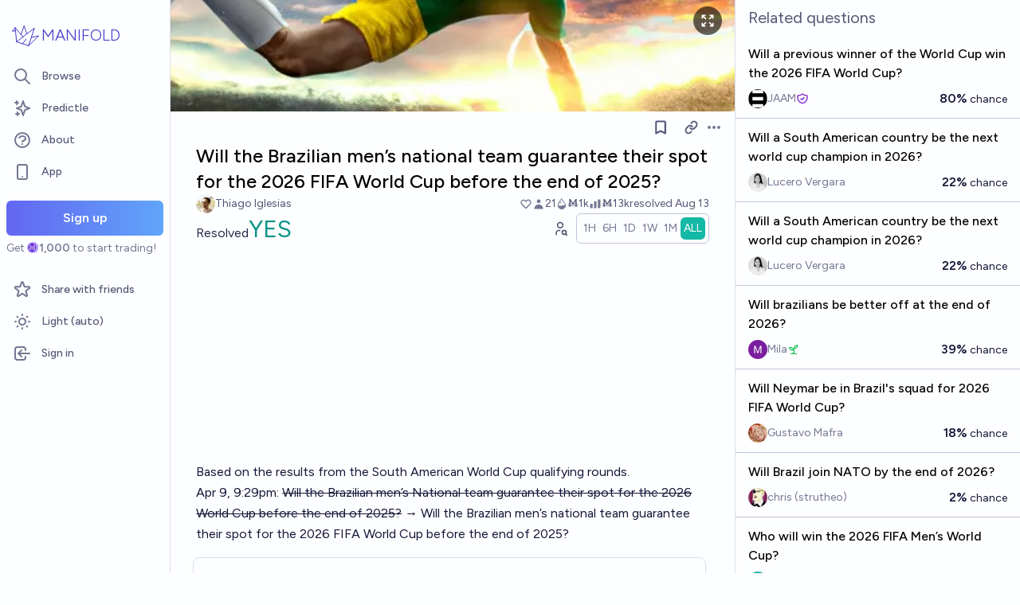

--- FILE ---
content_type: text/html; charset=utf-8
request_url: https://manifold.markets/ThiagoIglesias/will-the-brazilian-mens-national-te
body_size: 18795
content:
<!DOCTYPE html><html lang="en" class="font-figtree font-normal"><head><meta charSet="utf-8" data-next-head=""/><meta name="viewport" content="width=device-width, initial-scale=1, minimum-scale=1, maximum-scale=1, viewport-fit=cover user-scalable=no" data-next-head=""/><meta property="og:site_name" content="Manifold" data-next-head=""/><meta name="twitter:site" content="@manifoldmarkets" data-next-head=""/><meta name="theme-color" content="#fdfeff" media="(prefers-color-scheme: light)" data-next-head=""/><link rel="search" type="application/opensearchdescription+xml" href="https://manifold.markets/opensearch.xml" title="Manifold" data-next-head=""/><title data-next-head="">Will the Brazilian men’s national team guarantee their spot for the 2026 FIFA World Cup before the end of 2025? | Manifold</title><meta property="og:title" name="twitter:title" content="Will the Brazilian men’s national team guarantee their spot for the 2026 FIFA World Cup before the end of 2025?" data-next-head=""/><meta name="description" content="Resolved YES. Based on the results from the South American World Cup qualifying rounds.

Apr 9, 9:29pm: Will the Brazilian men’s National team guarantee their spot for the 2026 World Cup before the end of 2025? → Will the Brazilian men’s national team guarantee their spot for the 2026 FIFA World Cup before the end of 2025?" data-next-head=""/><meta property="og:description" name="twitter:description" content="Resolved YES. Based on the results from the South American World Cup qualifying rounds.

Apr 9, 9:29pm: Will the Brazilian men’s National team guarantee their spot for the 2026 World Cup before the end of 2025? → Will the Brazilian men’s national team guarantee their spot for the 2026 FIFA World Cup before the end of 2025?" data-next-head=""/><link rel="canonical" href="https://manifold.markets/ThiagoIglesias/will-the-brazilian-mens-national-te" data-next-head=""/><meta property="og:url" content="https://manifold.markets/ThiagoIglesias/will-the-brazilian-mens-national-te" data-next-head=""/><meta name="apple-itunes-app" content="app-id=6444136749, app-argument=https://manifold.markets/ThiagoIglesias/will-the-brazilian-mens-national-te" data-next-head=""/><meta property="og:image" content="https://manifold.markets/api/og/market?question=Will+the+Brazilian+men%E2%80%99s+national+team+guarantee+their+spot+for+the+2026+FIFA+World+Cup+before+the+end+of+2025%3F&amp;numTraders=21&amp;volume=12564&amp;probability=99.0%25&amp;creatorName=Thiago+Iglesias&amp;creatorAvatarUrl=https%3A%2F%2Flh3.googleusercontent.com%2Fa%2FAGNmyxb8pihsFShsZKsL_xgDO0TtcmQeOqUmUnuDMQF8VQ%3Ds96-c&amp;resolution=YES&amp;points=[base64]" data-next-head=""/><meta name="twitter:card" content="summary_large_image" data-next-head=""/><meta name="twitter:image" content="https://manifold.markets/api/og/market?question=Will+the+Brazilian+men%E2%80%99s+national+team+guarantee+their+spot+for+the+2026+FIFA+World+Cup+before+the+end+of+2025%3F&amp;numTraders=21&amp;volume=12564&amp;probability=99.0%25&amp;creatorName=Thiago+Iglesias&amp;creatorAvatarUrl=https%3A%2F%2Flh3.googleusercontent.com%2Fa%2FAGNmyxb8pihsFShsZKsL_xgDO0TtcmQeOqUmUnuDMQF8VQ%3Ds96-c&amp;resolution=YES&amp;points=[base64]" data-next-head=""/><link rel="icon" href="/favicon.ico"/><link rel="preload" href="/_next/static/media/f7aa21714c1c53f8-s.p.e3544bb0.woff2" as="font" type="font/woff2" crossorigin="anonymous" data-next-font="size-adjust"/><link rel="preload" href="/_next/static/chunks/e54a1026ed738ed2.css" as="style"/><link rel="preload" href="/_next/static/chunks/61bf91a4127e8671.css" as="style"/><link rel="preload" href="/_next/static/chunks/ae69b3e0ff3663b8.css" as="style"/><style>@media (prefers-color-scheme: dark) {
            :root {
              color-scheme: dark;
              background-color: rgb(15 23 41);
              color: white;
            }
          }</style><link rel="preload" as="image" imageSrcSet="/_next/image?url=https%3A%2F%2Ffirebasestorage.googleapis.com%2Fv0%2Fb%2Fmantic-markets.appspot.com%2Fo%2Fdream%252FFTKuOTXUHc.png%3Falt%3Dmedia%26token%3D1934a492-c641-4c3c-8f54-70f8d14fa038&amp;w=640&amp;q=75 640w, /_next/image?url=https%3A%2F%2Ffirebasestorage.googleapis.com%2Fv0%2Fb%2Fmantic-markets.appspot.com%2Fo%2Fdream%252FFTKuOTXUHc.png%3Falt%3Dmedia%26token%3D1934a492-c641-4c3c-8f54-70f8d14fa038&amp;w=750&amp;q=75 750w, /_next/image?url=https%3A%2F%2Ffirebasestorage.googleapis.com%2Fv0%2Fb%2Fmantic-markets.appspot.com%2Fo%2Fdream%252FFTKuOTXUHc.png%3Falt%3Dmedia%26token%3D1934a492-c641-4c3c-8f54-70f8d14fa038&amp;w=828&amp;q=75 828w, /_next/image?url=https%3A%2F%2Ffirebasestorage.googleapis.com%2Fv0%2Fb%2Fmantic-markets.appspot.com%2Fo%2Fdream%252FFTKuOTXUHc.png%3Falt%3Dmedia%26token%3D1934a492-c641-4c3c-8f54-70f8d14fa038&amp;w=1080&amp;q=75 1080w, /_next/image?url=https%3A%2F%2Ffirebasestorage.googleapis.com%2Fv0%2Fb%2Fmantic-markets.appspot.com%2Fo%2Fdream%252FFTKuOTXUHc.png%3Falt%3Dmedia%26token%3D1934a492-c641-4c3c-8f54-70f8d14fa038&amp;w=1200&amp;q=75 1200w, /_next/image?url=https%3A%2F%2Ffirebasestorage.googleapis.com%2Fv0%2Fb%2Fmantic-markets.appspot.com%2Fo%2Fdream%252FFTKuOTXUHc.png%3Falt%3Dmedia%26token%3D1934a492-c641-4c3c-8f54-70f8d14fa038&amp;w=1920&amp;q=75 1920w, /_next/image?url=https%3A%2F%2Ffirebasestorage.googleapis.com%2Fv0%2Fb%2Fmantic-markets.appspot.com%2Fo%2Fdream%252FFTKuOTXUHc.png%3Falt%3Dmedia%26token%3D1934a492-c641-4c3c-8f54-70f8d14fa038&amp;w=2048&amp;q=75 2048w, /_next/image?url=https%3A%2F%2Ffirebasestorage.googleapis.com%2Fv0%2Fb%2Fmantic-markets.appspot.com%2Fo%2Fdream%252FFTKuOTXUHc.png%3Falt%3Dmedia%26token%3D1934a492-c641-4c3c-8f54-70f8d14fa038&amp;w=3840&amp;q=75 3840w" imageSizes="100vw" data-next-head=""/><link rel="stylesheet" href="/_next/static/chunks/e54a1026ed738ed2.css" data-n-g=""/><link rel="stylesheet" href="/_next/static/chunks/61bf91a4127e8671.css" data-n-g=""/><link rel="stylesheet" href="/_next/static/chunks/ae69b3e0ff3663b8.css" data-n-p=""/><noscript data-n-css=""></noscript><script src="/init-theme.js" defer="" data-nscript="beforeInteractive"></script><script src="/_next/static/chunks/2bbb4658d579bec6.js" defer=""></script><script src="/_next/static/chunks/4905e88690e196e5.js" defer=""></script><script src="/_next/static/chunks/ab2433032ae300a3.js" defer=""></script><script src="/_next/static/chunks/88a778a8140d8726.js" defer=""></script><script src="/_next/static/chunks/c471758a95887bb3.js" defer=""></script><script src="/_next/static/chunks/a3e252cebaafff14.js" defer=""></script><script src="/_next/static/chunks/98a76cc48d8ec4ef.js" defer=""></script><script src="/_next/static/chunks/654362f305bec102.js" defer=""></script><script src="/_next/static/chunks/turbopack-3d8daf1ccfad7783.js" defer=""></script><script src="/_next/static/chunks/c0aebfae39d0c1f4.js" defer=""></script><script src="/_next/static/chunks/0e7afb9994e44bec.js" defer=""></script><script src="/_next/static/chunks/dd0b6ddc3704ca7f.js" defer=""></script><script src="/_next/static/chunks/3790cfe46b5dc831.js" defer=""></script><script src="/_next/static/chunks/e2c4edaf7e0d8e9b.js" defer=""></script><script src="/_next/static/chunks/e352eaa569bb9917.js" defer=""></script><script src="/_next/static/chunks/bb263fc177682f8a.js" defer=""></script><script src="/_next/static/chunks/be3e3e5a6f779a64.js" defer=""></script><script src="/_next/static/chunks/24a9c7654b9d974d.js" defer=""></script><script src="/_next/static/chunks/5f12057c9ff2a912.js" defer=""></script><script src="/_next/static/chunks/b5b621a5f0879932.js" defer=""></script><script src="/_next/static/chunks/558ef9579bd59cc0.js" defer=""></script><script src="/_next/static/chunks/e6b6dd5d67b218be.js" defer=""></script><script src="/_next/static/chunks/34591a9d897eb89e.js" defer=""></script><script src="/_next/static/chunks/04b44e6a27b8fe4b.js" defer=""></script><script src="/_next/static/chunks/17e4ca211e90aa3a.js" defer=""></script><script src="/_next/static/chunks/ee4777005ff941fa.js" defer=""></script><script src="/_next/static/chunks/turbopack-00c88dfa81d861ae.js" defer=""></script><script src="/_next/static/z7D1CMZWmDONE9T1uz2_a/_ssgManifest.js" defer=""></script><script src="/_next/static/z7D1CMZWmDONE9T1uz2_a/_buildManifest.js" defer=""></script></head><body class="bg-canvas-0 text-ink-1000"><link rel="preload" as="image" href="/mana.svg"/><link rel="preload" as="image" imageSrcSet="/_next/image?url=https%3A%2F%2Ffirebasestorage.googleapis.com%2Fv0%2Fb%2Fmantic-markets.appspot.com%2Fo%2Fdream%252FFTKuOTXUHc.png%3Falt%3Dmedia%26token%3D1934a492-c641-4c3c-8f54-70f8d14fa038&amp;w=640&amp;q=75 640w, /_next/image?url=https%3A%2F%2Ffirebasestorage.googleapis.com%2Fv0%2Fb%2Fmantic-markets.appspot.com%2Fo%2Fdream%252FFTKuOTXUHc.png%3Falt%3Dmedia%26token%3D1934a492-c641-4c3c-8f54-70f8d14fa038&amp;w=750&amp;q=75 750w, /_next/image?url=https%3A%2F%2Ffirebasestorage.googleapis.com%2Fv0%2Fb%2Fmantic-markets.appspot.com%2Fo%2Fdream%252FFTKuOTXUHc.png%3Falt%3Dmedia%26token%3D1934a492-c641-4c3c-8f54-70f8d14fa038&amp;w=828&amp;q=75 828w, /_next/image?url=https%3A%2F%2Ffirebasestorage.googleapis.com%2Fv0%2Fb%2Fmantic-markets.appspot.com%2Fo%2Fdream%252FFTKuOTXUHc.png%3Falt%3Dmedia%26token%3D1934a492-c641-4c3c-8f54-70f8d14fa038&amp;w=1080&amp;q=75 1080w, /_next/image?url=https%3A%2F%2Ffirebasestorage.googleapis.com%2Fv0%2Fb%2Fmantic-markets.appspot.com%2Fo%2Fdream%252FFTKuOTXUHc.png%3Falt%3Dmedia%26token%3D1934a492-c641-4c3c-8f54-70f8d14fa038&amp;w=1200&amp;q=75 1200w, /_next/image?url=https%3A%2F%2Ffirebasestorage.googleapis.com%2Fv0%2Fb%2Fmantic-markets.appspot.com%2Fo%2Fdream%252FFTKuOTXUHc.png%3Falt%3Dmedia%26token%3D1934a492-c641-4c3c-8f54-70f8d14fa038&amp;w=1920&amp;q=75 1920w, /_next/image?url=https%3A%2F%2Ffirebasestorage.googleapis.com%2Fv0%2Fb%2Fmantic-markets.appspot.com%2Fo%2Fdream%252FFTKuOTXUHc.png%3Falt%3Dmedia%26token%3D1934a492-c641-4c3c-8f54-70f8d14fa038&amp;w=2048&amp;q=75 2048w, /_next/image?url=https%3A%2F%2Ffirebasestorage.googleapis.com%2Fv0%2Fb%2Fmantic-markets.appspot.com%2Fo%2Fdream%252FFTKuOTXUHc.png%3Falt%3Dmedia%26token%3D1934a492-c641-4c3c-8f54-70f8d14fa038&amp;w=3840&amp;q=75 3840w" imageSizes="100vw"/><div id="__next"><style>html {
          --font-main: 'Figtree', 'Figtree Fallback';
        }</style><div id="signup-prompt" class="fixed bottom-12 right-4 z-[1000]"></div><span hidden="" style="position:fixed;top:1px;left:1px;width:1px;height:0;padding:0;margin:-1px;overflow:hidden;clip:rect(0, 0, 0, 0);white-space:nowrap;border-width:0;display:none"></span><div class="pb-[58px] lg:pb-0 text-ink-1000 mx-auto min-h-screen w-full max-w-[1440px] lg:grid lg:grid-cols-12 flex flex-col"><div style="position:fixed;z-index:9999;top:16px;left:16px;right:16px;bottom:16px;pointer-events:none" class="!bottom-[70px]"></div><nav aria-label="Sidebar" class="flex h-screen flex-col sticky top-0 hidden self-start px-2 lg:col-span-2 lg:flex"><div class="flex items-center gap-2"><a class="group flex w-full flex-row items-center gap-0.5 px-1 outline-none pb-3 pt-6" href="/"><svg viewBox="0 0 24 24" fill="none" xmlns="http://www.w3.org/2000/svg" stroke-width="0.6" stroke="currentColor" class="h-10 w-10 shrink-0 stroke-indigo-700 transition-transform group-hover:rotate-12 dark:stroke-white" aria-hidden="true"><path d="M5.24854 17.0952L18.7175 6.80301L14.3444 20M5.24854 17.0952L9.79649 18.5476M5.24854 17.0952L4.27398 6.52755M14.3444 20L9.79649 18.5476M14.3444 20L22 12.638L16.3935 13.8147M9.79649 18.5476L12.3953 15.0668M4.27398 6.52755L10.0714 13.389M4.27398 6.52755L2 9.0818L4.47389 8.85643M12.9451 11.1603L10.971 5L8.65369 11.6611" stroke-linecap="round" stroke-linejoin="round"></path></svg><div class="text-xl font-thin text-indigo-700 dark:text-white">MANIFOLD</div></a></div><div class="mb-4 flex flex-col gap-1"><a class="text-ink-600 hover:bg-primary-100 hover:text-ink-700 group flex items-center rounded-md px-3 py-2 text-sm font-medium focus-visible:bg-primary-100 outline-none" href="/"><svg xmlns="http://www.w3.org/2000/svg" fill="none" viewBox="0 0 24 24" stroke-width="2" stroke="currentColor" aria-hidden="true" class="text-ink-500 group-hover:text-ink-600   -ml-1 mr-3 h-6 w-6 flex-shrink-0"><path stroke-linecap="round" stroke-linejoin="round" d="M21 21l-6-6m2-5a7 7 0 11-14 0 7 7 0 0114 0z"></path></svg><span class="truncate">Browse</span></a><a class="text-ink-600 hover:bg-primary-100 hover:text-ink-700 group flex items-center rounded-md px-3 py-2 text-sm font-medium focus-visible:bg-primary-100 outline-none" href="/predictle"><svg xmlns="http://www.w3.org/2000/svg" fill="none" viewBox="0 0 24 24" stroke-width="2" stroke="currentColor" aria-hidden="true" class="text-ink-500 group-hover:text-ink-600   -ml-1 mr-3 h-6 w-6 flex-shrink-0"><path stroke-linecap="round" stroke-linejoin="round" d="M5 3v4M3 5h4M6 17v4m-2-2h4m5-16l2.286 6.857L21 12l-5.714 2.143L13 21l-2.286-6.857L5 12l5.714-2.143L13 3z"></path></svg><span class="truncate">Predictle</span></a><a class="text-ink-600 hover:bg-primary-100 hover:text-ink-700 group flex items-center rounded-md px-3 py-2 text-sm font-medium focus-visible:bg-primary-100 outline-none" href="/about"><svg xmlns="http://www.w3.org/2000/svg" fill="none" viewBox="0 0 24 24" stroke-width="2" stroke="currentColor" aria-hidden="true" class="text-ink-500 group-hover:text-ink-600   -ml-1 mr-3 h-6 w-6 flex-shrink-0"><path stroke-linecap="round" stroke-linejoin="round" d="M8.228 9c.549-1.165 2.03-2 3.772-2 2.21 0 4 1.343 4 3 0 1.4-1.278 2.575-3.006 2.907-.542.104-.994.54-.994 1.093m0 3h.01M21 12a9 9 0 11-18 0 9 9 0 0118 0z"></path></svg><span class="truncate">About</span></a><button class="text-ink-600 hover:bg-primary-100 hover:text-ink-700 group flex items-center rounded-md px-3 py-2 text-sm font-medium focus-visible:bg-primary-100 outline-none"><svg xmlns="http://www.w3.org/2000/svg" fill="none" viewBox="0 0 24 24" stroke-width="2" stroke="currentColor" aria-hidden="true" class="text-ink-500 group-hover:text-ink-600   -ml-1 mr-3 h-6 w-6 flex-shrink-0"><path stroke-linecap="round" stroke-linejoin="round" d="M12 18h.01M8 21h8a2 2 0 002-2V5a2 2 0 00-2-2H8a2 2 0 00-2 2v14a2 2 0 002 2z"></path></svg><span class="truncate">App</span></button><span hidden="" style="position:fixed;top:1px;left:1px;width:1px;height:0;padding:0;margin:-1px;overflow:hidden;clip:rect(0, 0, 0, 0);white-space:nowrap;border-width:0;display:none"></span><div class="mt-4 flex flex-col"><button type="button" class="font-md inline-flex items-center justify-center rounded-md ring-inset transition-colors disabled:cursor-not-allowed text-center px-6 py-2.5 text-base font-semibold disabled:bg-ink-300 text-white bg-gradient-to-r hover:saturate-150 disabled:bg-none from-primary-500 to-blue-400 w-full">Sign up</button><span class="text-ink-500 my-1.5 text-sm">Get<!-- --> <div class="coin-offset items-center whitespace-nowrap relative ml-[1.1em] inline-flex font-semibold flex flex-row"><img src="/mana.svg" alt="Ṁ" class="inline-block absolute -left-[var(--coin-offset)] top-[var(--coin-top-offset)] min-h-[1em] min-w-[1em]" style="width:1em;height:1em;margin-right:0.1em"/>1,000</div> <!-- -->to start trading!</span></div><div class="gap-2 flex flex-col"></div></div><div class="mb-6 mt-auto flex flex-col gap-1"><a class="text-ink-600 hover:bg-primary-100 hover:text-ink-700 group flex items-center rounded-md px-3 py-2 text-sm font-medium focus-visible:bg-primary-100 outline-none" href="/referrals"><svg xmlns="http://www.w3.org/2000/svg" fill="none" viewBox="0 0 24 24" stroke-width="2" stroke="currentColor" aria-hidden="true" class="text-ink-500 group-hover:text-ink-600   -ml-1 mr-3 h-6 w-6 flex-shrink-0"><path stroke-linecap="round" stroke-linejoin="round" d="M11.049 2.927c.3-.921 1.603-.921 1.902 0l1.519 4.674a1 1 0 00.95.69h4.915c.969 0 1.371 1.24.588 1.81l-3.976 2.888a1 1 0 00-.363 1.118l1.518 4.674c.3.922-.755 1.688-1.538 1.118l-3.976-2.888a1 1 0 00-1.176 0l-3.976 2.888c-.783.57-1.838-.197-1.538-1.118l1.518-4.674a1 1 0 00-.363-1.118l-3.976-2.888c-.784-.57-.38-1.81.588-1.81h4.914a1 1 0 00.951-.69l1.519-4.674z"></path></svg><span class="truncate">Share with friends</span></a><button class="text-ink-600 hover:bg-primary-100 hover:text-ink-700 group flex items-center rounded-md px-3 py-2 text-sm font-medium focus-visible:bg-primary-100 outline-none"><svg xmlns="http://www.w3.org/2000/svg" fill="none" viewBox="0 0 24 24" stroke-width="2" stroke="currentColor" aria-hidden="true" class="text-ink-500 group-hover:text-ink-600   -ml-1 mr-3 h-6 w-6 flex-shrink-0 hidden dark:block"><path stroke-linecap="round" stroke-linejoin="round" d="M20.354 15.354A9 9 0 018.646 3.646 9.003 9.003 0 0012 21a9.003 9.003 0 008.354-5.646z"></path></svg><svg xmlns="http://www.w3.org/2000/svg" fill="none" viewBox="0 0 24 24" stroke-width="2" stroke="currentColor" aria-hidden="true" class="text-ink-500 group-hover:text-ink-600   -ml-1 mr-3 h-6 w-6 flex-shrink-0 block dark:hidden"><path stroke-linecap="round" stroke-linejoin="round" d="M12 3v1m0 16v1m9-9h-1M4 12H3m15.364 6.364l-.707-.707M6.343 6.343l-.707-.707m12.728 0l-.707.707M6.343 17.657l-.707.707M16 12a4 4 0 11-8 0 4 4 0 018 0z"></path></svg><span class="truncate"><span class="hidden dark:inline">Dark</span><span class="inline dark:hidden">Light</span> (auto)</span></button><button class="text-ink-600 hover:bg-primary-100 hover:text-ink-700 group flex items-center rounded-md px-3 py-2 text-sm font-medium focus-visible:bg-primary-100 outline-none"><svg xmlns="http://www.w3.org/2000/svg" fill="none" viewBox="0 0 24 24" stroke-width="2" stroke="currentColor" aria-hidden="true" class="text-ink-500 group-hover:text-ink-600   -ml-1 mr-3 h-6 w-6 flex-shrink-0"><path stroke-linecap="round" stroke-linejoin="round" d="M11 16l-4-4m0 0l4-4m-4 4h14m-5 4v1a3 3 0 01-3 3H6a3 3 0 01-3-3V7a3 3 0 013-3h7a3 3 0 013 3v1"></path></svg><span class="truncate">Sign in</span></button></div></nav><main class="l:px-2 col-span-7 flex flex-1 flex-col xl:col-span-10"><div class="w-full items-start justify-center gap-8 flex flex-row"><div class="bg-canvas-0 dark:border-canvas-50 w-full max-w-3xl rounded-b-md lg:border lg:border-t-0  xl:w-[70%]  sticky bottom-0 min-h-screen self-end pb-10 xl:pb-0 flex flex-col"><div class="sticky z-20 flex items-end top-[-92px] h-[140px]"><div class="absolute -top-10 bottom-0 left-0 right-0 -z-10"><img alt="" decoding="async" data-nimg="fill" class="object-cover" style="position:absolute;height:100%;width:100%;left:0;top:0;right:0;bottom:0;color:transparent" sizes="100vw" srcSet="/_next/image?url=https%3A%2F%2Ffirebasestorage.googleapis.com%2Fv0%2Fb%2Fmantic-markets.appspot.com%2Fo%2Fdream%252FFTKuOTXUHc.png%3Falt%3Dmedia%26token%3D1934a492-c641-4c3c-8f54-70f8d14fa038&amp;w=640&amp;q=75 640w, /_next/image?url=https%3A%2F%2Ffirebasestorage.googleapis.com%2Fv0%2Fb%2Fmantic-markets.appspot.com%2Fo%2Fdream%252FFTKuOTXUHc.png%3Falt%3Dmedia%26token%3D1934a492-c641-4c3c-8f54-70f8d14fa038&amp;w=750&amp;q=75 750w, /_next/image?url=https%3A%2F%2Ffirebasestorage.googleapis.com%2Fv0%2Fb%2Fmantic-markets.appspot.com%2Fo%2Fdream%252FFTKuOTXUHc.png%3Falt%3Dmedia%26token%3D1934a492-c641-4c3c-8f54-70f8d14fa038&amp;w=828&amp;q=75 828w, /_next/image?url=https%3A%2F%2Ffirebasestorage.googleapis.com%2Fv0%2Fb%2Fmantic-markets.appspot.com%2Fo%2Fdream%252FFTKuOTXUHc.png%3Falt%3Dmedia%26token%3D1934a492-c641-4c3c-8f54-70f8d14fa038&amp;w=1080&amp;q=75 1080w, /_next/image?url=https%3A%2F%2Ffirebasestorage.googleapis.com%2Fv0%2Fb%2Fmantic-markets.appspot.com%2Fo%2Fdream%252FFTKuOTXUHc.png%3Falt%3Dmedia%26token%3D1934a492-c641-4c3c-8f54-70f8d14fa038&amp;w=1200&amp;q=75 1200w, /_next/image?url=https%3A%2F%2Ffirebasestorage.googleapis.com%2Fv0%2Fb%2Fmantic-markets.appspot.com%2Fo%2Fdream%252FFTKuOTXUHc.png%3Falt%3Dmedia%26token%3D1934a492-c641-4c3c-8f54-70f8d14fa038&amp;w=1920&amp;q=75 1920w, /_next/image?url=https%3A%2F%2Ffirebasestorage.googleapis.com%2Fv0%2Fb%2Fmantic-markets.appspot.com%2Fo%2Fdream%252FFTKuOTXUHc.png%3Falt%3Dmedia%26token%3D1934a492-c641-4c3c-8f54-70f8d14fa038&amp;w=2048&amp;q=75 2048w, /_next/image?url=https%3A%2F%2Ffirebasestorage.googleapis.com%2Fv0%2Fb%2Fmantic-markets.appspot.com%2Fo%2Fdream%252FFTKuOTXUHc.png%3Falt%3Dmedia%26token%3D1934a492-c641-4c3c-8f54-70f8d14fa038&amp;w=3840&amp;q=75 3840w" src="/_next/image?url=https%3A%2F%2Ffirebasestorage.googleapis.com%2Fv0%2Fb%2Fmantic-markets.appspot.com%2Fo%2Fdream%252FFTKuOTXUHc.png%3Falt%3Dmedia%26token%3D1934a492-c641-4c3c-8f54-70f8d14fa038&amp;w=3840&amp;q=75"/><span class="absolute right-4 top-12"><button class="flex rounded-full bg-black/60 p-2 text-white transition-colors hover:bg-black/80"><svg xmlns="http://www.w3.org/2000/svg" fill="none" viewBox="0 0 24 24" stroke-width="2" stroke="currentColor" aria-hidden="true" class="h-5 w-5"><path stroke-linecap="round" stroke-linejoin="round" d="M4 8V4m0 0h4M4 4l5 5m11-1V4m0 0h-4m4 0l-5 5M4 16v4m0 0h4m-4 0l5-5m11 5l-5-5m5 5v-4m0 4h-4"></path></svg></button></span><span hidden="" style="position:fixed;top:1px;left:1px;width:1px;height:0;padding:0;margin:-1px;overflow:hidden;clip:rect(0, 0, 0, 0);white-space:nowrap;border-width:0;display:none"></span></div><div class="sticky -top-px z-50 h-12 w-full transition-colors flex flex-row"><div class="mr-4 grow items-center flex flex-row"></div></div></div><div class="h-10 w-full justify-between flex flex-row"><div></div><div class="mr-4 shrink-0 items-center [&amp;&gt;*]:flex flex flex-row"><button type="button" class="font-md inline-flex items-center justify-center rounded-md ring-inset transition-colors disabled:cursor-not-allowed text-center px-2.5 py-1.5 text-sm text-ink-600 hover:bg-ink-200 disabled:text-ink-300 disabled:bg-transparent"><svg xmlns="http://www.w3.org/2000/svg" fill="none" viewBox="0 0 24 24" stroke-width="2.5" stroke="currentColor" aria-hidden="true" class="h-5 w-5"><path stroke-linecap="round" stroke-linejoin="round" d="M5 5a2 2 0 012-2h10a2 2 0 012 2v16l-7-3.5L5 21V5z"></path></svg><span hidden="" style="position:fixed;top:1px;left:1px;width:1px;height:0;padding:0;margin:-1px;overflow:hidden;clip:rect(0, 0, 0, 0);white-space:nowrap;border-width:0;display:none"></span></button><span> <button type="button" class="font-md inline-flex items-center justify-center rounded-md ring-inset transition-colors disabled:cursor-not-allowed text-center px-2.5 py-1.5 text-sm text-ink-600 hover:bg-ink-200 disabled:text-ink-300 disabled:bg-transparent text-ink-500 hover:text-ink-600"><svg xmlns="http://www.w3.org/2000/svg" fill="none" stroke="currentColor" stroke-linecap="round" stroke-linejoin="round" stroke-width="2.5" viewBox="0 0 24 24" class="h-[1.1rem]" aria-hidden="true"><path d="M10 13a5 5 0 0 0 7.54.54l3-3a5 5 0 0 0-7.07-7.07l-1.72 1.71"></path><path d="M14 11a5 5 0 0 0-7.54-.54l-3 3a5 5 0 0 0 7.07 7.07l1.71-1.71"></path></svg></button></span><div class="relative inline-block text-left" data-headlessui-state=""><button class="text-ink-500 hover:text-ink-800 flex items-center" id="headlessui-menu-button-:R3kkmfhm:" type="button" aria-haspopup="menu" aria-expanded="false" data-headlessui-state=""><span class="sr-only">Open options</span><svg xmlns="http://www.w3.org/2000/svg" viewBox="0 0 20 20" fill="currentColor" aria-hidden="true" class="h-5 w-5"><path d="M6 10a2 2 0 11-4 0 2 2 0 014 0zM12 10a2 2 0 11-4 0 2 2 0 014 0zM16 12a2 2 0 100-4 2 2 0 000 4z"></path></svg></button></div><span hidden="" style="position:fixed;top:1px;left:1px;width:1px;height:0;padding:0;margin:-1px;overflow:hidden;clip:rect(0, 0, 0, 0);white-space:nowrap;border-width:0;display:none"></span><span hidden="" style="position:fixed;top:1px;left:1px;width:1px;height:0;padding:0;margin:-1px;overflow:hidden;clip:rect(0, 0, 0, 0);white-space:nowrap;border-width:0;display:none"></span><span hidden="" style="position:fixed;top:1px;left:1px;width:1px;height:0;padding:0;margin:-1px;overflow:hidden;clip:rect(0, 0, 0, 0);white-space:nowrap;border-width:0;display:none"></span><span hidden="" style="position:fixed;top:1px;left:1px;width:1px;height:0;padding:0;margin:-1px;overflow:hidden;clip:rect(0, 0, 0, 0);white-space:nowrap;border-width:0;display:none"></span></div></div><div class="mb-4 p-4 pt-0 md:pb-8 lg:px-8 flex flex-col"><div class="w-full gap-3 lg:gap-4 flex flex-col"><div class="flex flex-col"><div><div class="group text-xl font-medium sm:text-2xl"><span class="break-anywhere">Will the Brazilian men’s national team guarantee their spot for the 2026 FIFA World Cup before the end of 2025?</span></div></div></div><div class="text-ink-600 flex-wrap items-center justify-between gap-y-1 text-sm flex flex-row"><div class="grow flex-wrap items-center gap-4 flex flex-row"><button class="inline-flex flex items-center gap-2" aria-expanded="false" aria-haspopup="dialog"><div class=""><img alt="ThiagoIglesias avatar" loading="lazy" width="24" height="24" decoding="async" data-nimg="1" class="bg-canvas-0 my-0 flex-shrink-0 rounded-full object-cover w-6 h-6 cursor-pointer" style="color:transparent;max-width:1.5rem" srcSet="/_next/image?url=https%3A%2F%2Flh3.googleusercontent.com%2Fa%2FAGNmyxb8pihsFShsZKsL_xgDO0TtcmQeOqUmUnuDMQF8VQ%3Ds96-c&amp;w=32&amp;q=75 1x, /_next/image?url=https%3A%2F%2Flh3.googleusercontent.com%2Fa%2FAGNmyxb8pihsFShsZKsL_xgDO0TtcmQeOqUmUnuDMQF8VQ%3Ds96-c&amp;w=48&amp;q=75 2x" src="/_next/image?url=https%3A%2F%2Flh3.googleusercontent.com%2Fa%2FAGNmyxb8pihsFShsZKsL_xgDO0TtcmQeOqUmUnuDMQF8VQ%3Ds96-c&amp;w=48&amp;q=75"/></div><a class="break-anywhere hover:underline hover:decoration-primary-400 hover:decoration-2 active:underline active:decoration-primary-400 inline-flex flex-row flex-nowrap items-center gap-1 mr-1" href="/ThiagoIglesias"><span class="inline-flex flex-row flex-nowrap items-center gap-1"><span class="max-w-[200px] truncate">Thiago Iglesias</span></span></a></button></div><div class="ml-auto gap-4 flex flex-row"><span class="flex items-center"><button disabled="" class="disabled:cursor-not-allowed disabled:text-ink-500"><div class="text-ink-600 items-center gap-0.5 flex flex-row"><div class="relative"><svg xmlns="http://www.w3.org/2000/svg" fill="none" viewBox="0 0 24 24" stroke-width="2" stroke="currentColor" aria-hidden="true" class="stroke-ink-500 h-4 w-4"><path stroke-linecap="round" stroke-linejoin="round" d="M4.318 6.318a4.5 4.5 0 000 6.364L12 20.364l7.682-7.682a4.5 4.5 0 00-6.364-6.364L12 7.636l-1.318-1.318a4.5 4.5 0 00-6.364 0z"></path></svg></div></div></button></span><span class="flex flex-row items-center gap-0.5"><svg xmlns="http://www.w3.org/2000/svg" viewBox="0 0 20 20" fill="currentColor" aria-hidden="true" class="text-ink-500 h-4 w-4"><path fill-rule="evenodd" d="M10 9a3 3 0 100-6 3 3 0 000 6zm-7 9a7 7 0 1114 0H3z" clip-rule="evenodd"></path></svg><div>21</div></span><span class="flex flex-row items-center gap-0.5"><svg stroke="currentColor" fill="currentColor" stroke-width="0" viewBox="0 0 16 16" class="text-ink-500" height="1em" width="1em" xmlns="http://www.w3.org/2000/svg"><path fill-rule="evenodd" d="M7.21.8C7.69.295 8 0 8 0q.164.544.371 1.038c.812 1.946 2.073 3.35 3.197 4.6C12.878 7.096 14 8.345 14 10a6 6 0 0 1-12 0C2 6.668 5.58 2.517 7.21.8m.413 1.021A31 31 0 0 0 5.794 3.99c-.726.95-1.436 2.008-1.96 3.07C3.304 8.133 3 9.138 3 10c0 0 2.5 1.5 5 .5s5-.5 5-.5c0-1.201-.796-2.157-2.181-3.7l-.03-.032C9.75 5.11 8.5 3.72 7.623 1.82z"></path><path fill-rule="evenodd" d="M4.553 7.776c.82-1.641 1.717-2.753 2.093-3.13l.708.708c-.29.29-1.128 1.311-1.907 2.87z"></path></svg>Ṁ1k</span><span class="flex flex-row items-center gap-0.5"><svg xmlns="http://www.w3.org/2000/svg" viewBox="0 0 20 20" fill="currentColor" aria-hidden="true" class="text-ink-500 h-4 w-4"><path d="M2 11a1 1 0 011-1h2a1 1 0 011 1v5a1 1 0 01-1 1H3a1 1 0 01-1-1v-5zM8 7a1 1 0 011-1h2a1 1 0 011 1v9a1 1 0 01-1 1H9a1 1 0 01-1-1V7zM14 4a1 1 0 011-1h2a1 1 0 011 1v12a1 1 0 01-1 1h-2a1 1 0 01-1-1V4z"></path></svg>Ṁ13k</span><div class="select-none items-center flex flex-row"><span class="whitespace-nowrap">resolved <!-- -->Aug 13</span></div></div></div><div class="gap-2 flex flex-col"><div class="items-end justify-between gap-2 sm:gap-4 flex flex-row"><div class="flex flex-col"><div class="items-baseline flex flex-row"><div class="flex items-baseline gap-2 text-2xl sm:text-3xl flex-row"><div class="text-ink-800 text-base">Resolved</div><span class="text-teal-600">YES</span></div></div></div><div class="gap-1 flex flex-row"><div class="flex-row-reverse items-center flex flex-row"><button type="button" class="font-md inline-flex items-center justify-center rounded-md ring-inset transition-colors disabled:cursor-not-allowed text-center px-2.5 py-1.5 text-sm text-ink-600 hover:bg-ink-200 disabled:text-ink-300 disabled:bg-transparent"><span><svg stroke="currentColor" fill="none" stroke-width="2" viewBox="0 0 24 24" stroke-linecap="round" stroke-linejoin="round" class="h-5 w-5" height="1em" width="1em" xmlns="http://www.w3.org/2000/svg"><path d="M8 7a4 4 0 1 0 8 0a4 4 0 0 0 -8 0"></path><path d="M6 21v-2a4 4 0 0 1 4 -4h1.5"></path><path d="M18 18m-3 0a3 3 0 1 0 6 0a3 3 0 1 0 -6 0"></path><path d="M20.2 20.2l1.8 1.8"></path></svg></span></button></div><div class="!shadow-none border-ink-300 text-ink-400 bg-canvas-0 inline-flex flex-row gap-2 rounded-md border p-1 text-sm shadow-sm" id="headlessui-radiogroup-:R95oemfhm:" role="radiogroup"><div class="cursor-pointer text-ink-500 hover:bg-ink-50 aria-checked:bg-teal-500 aria-checked:text-ink-0 ring-primary-500 flex items-center rounded-md p-2 outline-none transition-all focus-visible:ring-2 sm:px-3 py-1 !px-1" id="headlessui-radiogroup-option-:Rmp5oemfhm:" role="radio" aria-checked="false" tabindex="-1" data-headlessui-state=""><span id="headlessui-label-:R4mp5oemfhm:" data-headlessui-state="">1H</span></div><div class="cursor-pointer text-ink-500 hover:bg-ink-50 aria-checked:bg-teal-500 aria-checked:text-ink-0 ring-primary-500 flex items-center rounded-md p-2 outline-none transition-all focus-visible:ring-2 sm:px-3 py-1 !px-1" id="headlessui-radiogroup-option-:R16p5oemfhm:" role="radio" aria-checked="false" tabindex="-1" data-headlessui-state=""><span id="headlessui-label-:R56p5oemfhm:" data-headlessui-state="">6H</span></div><div class="cursor-pointer text-ink-500 hover:bg-ink-50 aria-checked:bg-teal-500 aria-checked:text-ink-0 ring-primary-500 flex items-center rounded-md p-2 outline-none transition-all focus-visible:ring-2 sm:px-3 py-1 !px-1" id="headlessui-radiogroup-option-:R1mp5oemfhm:" role="radio" aria-checked="false" tabindex="-1" data-headlessui-state=""><span id="headlessui-label-:R5mp5oemfhm:" data-headlessui-state="">1D</span></div><div class="cursor-pointer text-ink-500 hover:bg-ink-50 aria-checked:bg-teal-500 aria-checked:text-ink-0 ring-primary-500 flex items-center rounded-md p-2 outline-none transition-all focus-visible:ring-2 sm:px-3 py-1 !px-1" id="headlessui-radiogroup-option-:R26p5oemfhm:" role="radio" aria-checked="false" tabindex="-1" data-headlessui-state=""><span id="headlessui-label-:R66p5oemfhm:" data-headlessui-state="">1W</span></div><div class="cursor-pointer text-ink-500 hover:bg-ink-50 aria-checked:bg-teal-500 aria-checked:text-ink-0 ring-primary-500 flex items-center rounded-md p-2 outline-none transition-all focus-visible:ring-2 sm:px-3 py-1 !px-1" id="headlessui-radiogroup-option-:R2mp5oemfhm:" role="radio" aria-checked="false" tabindex="-1" data-headlessui-state=""><span id="headlessui-label-:R6mp5oemfhm:" data-headlessui-state="">1M</span></div><div class="cursor-pointer text-ink-500 hover:bg-ink-50 aria-checked:bg-teal-500 aria-checked:text-ink-0 ring-primary-500 flex items-center rounded-md p-2 outline-none transition-all focus-visible:ring-2 sm:px-3 py-1 !px-1" id="headlessui-radiogroup-option-:R36p5oemfhm:" role="radio" aria-checked="true" tabindex="0" data-headlessui-state="checked" data-checked=""><span id="headlessui-label-:R76p5oemfhm:" data-headlessui-state="">ALL</span></div></div></div></div><div class="w-full pb-3 pr-10 h-[150px] sm:h-[250px]"><div class="h-full w-full"></div></div></div></div><div class="mb-2 mt-6"><div><div class="ProseMirror prose dark:prose-invert max-w-none leading-relaxed prose-a:text-primary-700 prose-a:no-underline text-md prose-p:my-0 prose-ul:my-0 prose-ol:my-0 prose-li:my-0 [&amp;&gt;p]:prose-li:my-0 text-ink-900 prose-blockquote:text-teal-700 break-anywhere empty:prose-p:after:content-[&quot;\00a0&quot;]"><p>Based on the results from the South American World Cup qualifying rounds.</p><p>Apr 9, 9:29pm: <s>Will the Brazilian men’s National team guarantee their spot for the 2026 World Cup before the end of 2025?</s> → Will the Brazilian men’s national team guarantee their spot for the 2026 FIFA World Cup before the end of 2025?</p></div></div><div class="hidden text-ink-600 bg-canvas-50 flex items-center justify-center space-x-2 rounded-md px-4 py-2 italic"><svg viewBox="0 0 24 24" fill="none" xmlns="http://www.w3.org/2000/svg" stroke-width="0.6" stroke="currentColor" class="h-5 w-5 text-indigo-600"><path d="M5.24854 17.0952L18.7175 6.80301L14.3444 20M5.24854 17.0952L9.79649 18.5476M5.24854 17.0952L4.27398 6.52755M14.3444 20L9.79649 18.5476M14.3444 20L22 12.638L16.3935 13.8147M9.79649 18.5476L12.3953 15.0668M4.27398 6.52755L10.0714 13.389M4.27398 6.52755L2 9.0818L4.47389 8.85643M12.9451 11.1603L10.971 5L8.65369 11.6611" stroke-linecap="round" stroke-linejoin="round"></path></svg><span>This question is managed and resolved by Manifold.</span><svg viewBox="0 0 24 24" fill="none" xmlns="http://www.w3.org/2000/svg" stroke-width="0.6" stroke="currentColor" class="h-5 w-5 text-indigo-600"><path d="M5.24854 17.0952L18.7175 6.80301L14.3444 20M5.24854 17.0952L9.79649 18.5476M5.24854 17.0952L4.27398 6.52755M14.3444 20L9.79649 18.5476M14.3444 20L22 12.638L16.3935 13.8147M9.79649 18.5476L12.3953 15.0668M4.27398 6.52755L10.0714 13.389M4.27398 6.52755L2 9.0818L4.47389 8.85643M12.9451 11.1603L10.971 5L8.65369 11.6611" stroke-linecap="round" stroke-linejoin="round"></path></svg></div></div><div class="border-ink-200 -mx-1 mt-2 w-full rounded-lg border p-3 flex flex-col"><div class="w-full items-center justify-between flex flex-row"><span class="font-semibold">Market context</span><button type="button" class="font-md inline-flex items-center justify-center rounded-md ring-inset transition-colors disabled:cursor-not-allowed text-center px-4 py-2 text-sm text-ink-600 hover:bg-ink-200 disabled:text-ink-300 disabled:bg-transparent -mr-2 self-end">Generate</button></div></div><div class="mb-4 mt-2 items-center gap-2 flex flex-row"><div class="group mt-1 flex flex-wrap gap-x-1 gap-y-1 text-xs font-medium sm:text-sm"><div class="group flex items-center gap-1.5 rounded-full px-2.5 py-1 text-sm font-medium bg-canvas-50 text-ink-600 hover:bg-canvas-100 hover:text-ink-800 transition-colors flex flex-row"><a class="max-w-[200px] truncate sm:max-w-[250px]" href="/topic/sports-default">Sports</a></div></div><span hidden="" style="position:fixed;top:1px;left:1px;width:1px;height:0;padding:0;margin:-1px;overflow:hidden;clip:rect(0, 0, 0, 0);white-space:nowrap;border-width:0;display:none"></span></div><div class="flex-wrap flex flex-row"></div><div class="my-2 flex-wrap items-center justify-between gap-y-2 flex flex-row"></div><div class="mt-4 mb-4 flex md:hidden flex flex-col"><button type="button" class="font-md inline-flex items-center justify-center rounded-md ring-inset transition-colors disabled:cursor-not-allowed text-center px-6 py-2.5 text-base font-semibold disabled:bg-ink-300 text-white bg-gradient-to-r hover:saturate-150 disabled:bg-none from-primary-500 to-blue-400 w-full">Sign up</button><span class="text-ink-500 my-1.5 text-sm">Get<!-- --> <div class="coin-offset items-center whitespace-nowrap relative ml-[1.1em] inline-flex font-semibold flex flex-row"><img src="/mana.svg" alt="Ṁ" class="inline-block absolute -left-[var(--coin-offset)] top-[var(--coin-top-offset)] min-h-[1em] min-w-[1em]" style="width:1em;height:1em;margin-right:0.1em"/>1,000</div> <!-- -->to start trading!</span></div><div class="w-full mt-12"><h1 class="text-primary-700 mb-4 inline-block text-2xl font-normal sm:mb-6 sm:text-3xl">🏅 Top traders</h1><div class="overflow-x-auto"><table class="text-ink-700 w-full whitespace-nowrap text-left text-sm [&amp;&gt;thead]:text-ink-500 [&amp;&gt;thead]:text-xs [&amp;&gt;thead]:font-medium [&amp;&gt;thead]:uppercase [&amp;&gt;thead]:tracking-wider [&amp;_td]:px-3 [&amp;_td]:py-2.5 [&amp;_th]:px-3 [&amp;_th]:py-2 [&amp;&gt;tbody&gt;tr]:border-ink-200 [&amp;&gt;tbody&gt;tr:last-child]:border-b-0 [&amp;&gt;tbody&gt;tr]:border-b [&amp;&gt;tbody&gt;tr:hover]:bg-ink-100/50 [&amp;&gt;tbody&gt;tr]:transition-colors [&amp;&gt;tbody_tr:nth-child(odd)]:bg-canvas-50 [&amp;&gt;tbody_tr:hover]:bg-canvas-100 [&amp;&gt;tbody_tr]:transition-colors"><thead><tr class="border-ink-200 border-b"><th class="text-ink-500 w-12 py-3 text-left text-xs font-medium uppercase tracking-wide">#</th><th class="text-ink-500 py-3 text-left text-xs font-medium uppercase tracking-wide">Trader</th><th class="text-ink-500 py-3 text-right text-xs font-medium uppercase tracking-wide">Total profit</th></tr></thead><tbody class="divide-ink-100 divide-y"><tr class=""><td class="text-ink-600 py-3 text-sm font-medium tabular-nums">1</td><td class="py-3"><button class="inline-flex" aria-expanded="false" aria-haspopup="dialog"><div class="items-center gap-2 overflow-hidden max-[400px]:max-w-[160px] sm:max-w-[200px] xl:max-w-none flex flex-row"><div class=""><svg xmlns="http://www.w3.org/2000/svg" viewBox="0 0 20 20" fill="currentColor" aria-hidden="true" class="bg-canvas-0 flex-shrink-0 rounded-full w-8 h-8 text-ink-500"><path fill-rule="evenodd" d="M18 10a8 8 0 11-16 0 8 8 0 0116 0zm-6-3a2 2 0 11-4 0 2 2 0 014 0zm-2 4a5 5 0 00-4.546 2.916A5.986 5.986 0 0010 16a5.986 5.986 0 004.546-2.084A5 5 0 0010 11z" clip-rule="evenodd"></path></svg></div><div class="bg-ink-100 dark:bg-ink-800 text-ink-200 dark:text-ink-400 h-5 w-20 animate-pulse rounded-full"></div></div></button></td><td class="text-ink-700 py-3 text-right text-sm font-medium tabular-nums">Ṁ485</td></tr><tr class=""><td class="text-ink-600 py-3 text-sm font-medium tabular-nums">2</td><td class="py-3"><button class="inline-flex" aria-expanded="false" aria-haspopup="dialog"><div class="items-center gap-2 overflow-hidden max-[400px]:max-w-[160px] sm:max-w-[200px] xl:max-w-none flex flex-row"><div class=""><svg xmlns="http://www.w3.org/2000/svg" viewBox="0 0 20 20" fill="currentColor" aria-hidden="true" class="bg-canvas-0 flex-shrink-0 rounded-full w-8 h-8 text-ink-500"><path fill-rule="evenodd" d="M18 10a8 8 0 11-16 0 8 8 0 0116 0zm-6-3a2 2 0 11-4 0 2 2 0 014 0zm-2 4a5 5 0 00-4.546 2.916A5.986 5.986 0 0010 16a5.986 5.986 0 004.546-2.084A5 5 0 0010 11z" clip-rule="evenodd"></path></svg></div><div class="bg-ink-100 dark:bg-ink-800 text-ink-200 dark:text-ink-400 h-5 w-20 animate-pulse rounded-full"></div></div></button></td><td class="text-ink-700 py-3 text-right text-sm font-medium tabular-nums">Ṁ42</td></tr><tr class=""><td class="text-ink-600 py-3 text-sm font-medium tabular-nums">3</td><td class="py-3"><button class="inline-flex" aria-expanded="false" aria-haspopup="dialog"><div class="items-center gap-2 overflow-hidden max-[400px]:max-w-[160px] sm:max-w-[200px] xl:max-w-none flex flex-row"><div class=""><svg xmlns="http://www.w3.org/2000/svg" viewBox="0 0 20 20" fill="currentColor" aria-hidden="true" class="bg-canvas-0 flex-shrink-0 rounded-full w-8 h-8 text-ink-500"><path fill-rule="evenodd" d="M18 10a8 8 0 11-16 0 8 8 0 0116 0zm-6-3a2 2 0 11-4 0 2 2 0 014 0zm-2 4a5 5 0 00-4.546 2.916A5.986 5.986 0 0010 16a5.986 5.986 0 004.546-2.084A5 5 0 0010 11z" clip-rule="evenodd"></path></svg></div><div class="bg-ink-100 dark:bg-ink-800 text-ink-200 dark:text-ink-400 h-5 w-20 animate-pulse rounded-full"></div></div></button></td><td class="text-ink-700 py-3 text-right text-sm font-medium tabular-nums">Ṁ23</td></tr><tr class=""><td class="text-ink-600 py-3 text-sm font-medium tabular-nums">4</td><td class="py-3"><button class="inline-flex" aria-expanded="false" aria-haspopup="dialog"><div class="items-center gap-2 overflow-hidden max-[400px]:max-w-[160px] sm:max-w-[200px] xl:max-w-none flex flex-row"><div class=""><svg xmlns="http://www.w3.org/2000/svg" viewBox="0 0 20 20" fill="currentColor" aria-hidden="true" class="bg-canvas-0 flex-shrink-0 rounded-full w-8 h-8 text-ink-500"><path fill-rule="evenodd" d="M18 10a8 8 0 11-16 0 8 8 0 0116 0zm-6-3a2 2 0 11-4 0 2 2 0 014 0zm-2 4a5 5 0 00-4.546 2.916A5.986 5.986 0 0010 16a5.986 5.986 0 004.546-2.084A5 5 0 0010 11z" clip-rule="evenodd"></path></svg></div><div class="bg-ink-100 dark:bg-ink-800 text-ink-200 dark:text-ink-400 h-5 w-20 animate-pulse rounded-full"></div></div></button></td><td class="text-ink-700 py-3 text-right text-sm font-medium tabular-nums">Ṁ15</td></tr><tr class=""><td class="text-ink-600 py-3 text-sm font-medium tabular-nums">5</td><td class="py-3"><button class="inline-flex" aria-expanded="false" aria-haspopup="dialog"><div class="items-center gap-2 overflow-hidden max-[400px]:max-w-[160px] sm:max-w-[200px] xl:max-w-none flex flex-row"><div class=""><svg xmlns="http://www.w3.org/2000/svg" viewBox="0 0 20 20" fill="currentColor" aria-hidden="true" class="bg-canvas-0 flex-shrink-0 rounded-full w-8 h-8 text-ink-500"><path fill-rule="evenodd" d="M18 10a8 8 0 11-16 0 8 8 0 0116 0zm-6-3a2 2 0 11-4 0 2 2 0 014 0zm-2 4a5 5 0 00-4.546 2.916A5.986 5.986 0 0010 16a5.986 5.986 0 004.546-2.084A5 5 0 0010 11z" clip-rule="evenodd"></path></svg></div><div class="bg-ink-100 dark:bg-ink-800 text-ink-200 dark:text-ink-400 h-5 w-20 animate-pulse rounded-full"></div></div></button></td><td class="text-ink-700 py-3 text-right text-sm font-medium tabular-nums">Ṁ6</td></tr></tbody></table></div></div><div style="height:3rem;flex-shrink:0"></div><div class="mb-4"><div class="relative border-ink-200 border-b mb-4"><div class=""><div class="scrollbar-hide w-full snap-x overflow-x-auto scroll-smooth gap-4 flex flex-row"><a href="#" class="border-primary-500 text-primary-600 mr-4 inline-flex cursor-pointer flex-row gap-1 whitespace-nowrap border-b-2 px-1 py-3 text-sm font-medium  !text-base flex-shrink-0" aria-current="page"><div class="flex flex-col"><div class="items-center flex flex-row">3 Comments</div></div></a><a href="#" class="text-ink-500 hover:border-ink-300 hover:text-ink-700 border-transparent mr-4 inline-flex cursor-pointer flex-row gap-1 whitespace-nowrap border-b-2 px-1 py-3 text-sm font-medium  !text-base flex-shrink-0"><div class="flex flex-col"><div class="items-center flex flex-row">18 Holders</div></div></a><a href="#" class="text-ink-500 hover:border-ink-300 hover:text-ink-700 border-transparent mr-4 inline-flex cursor-pointer flex-row gap-1 whitespace-nowrap border-b-2 px-1 py-3 text-sm font-medium  !text-base flex-shrink-0"><div class="flex flex-col"><div class="items-center flex flex-row">33 Trades</div></div></a></div></div></div><div class="contents"><div class="-ml-2 -mr-1 flex flex-col"><div></div><div class="mb-4 mr-px mt-px mb-2 w-full gap-1 sm:gap-2 flex flex-row"><div class=""><svg xmlns="http://www.w3.org/2000/svg" viewBox="0 0 20 20" fill="currentColor" aria-hidden="true" class="bg-canvas-0 flex-shrink-0 rounded-full w-8 h-8 text-ink-500"><path fill-rule="evenodd" d="M18 10a8 8 0 11-16 0 8 8 0 0116 0zm-6-3a2 2 0 11-4 0 2 2 0 014 0zm-2 4a5 5 0 00-4.546 2.916A5.986 5.986 0 0010 16a5.986 5.986 0 004.546-2.084A5 5 0 0010 11z" clip-rule="evenodd"></path></svg></div><div class="border-ink-300 bg-canvas-0 focus-within:border-primary-500 focus-within:ring-primary-500 w-full overflow-hidden rounded-lg border shadow-sm transition-colors focus-within:ring-1"><div class="max-h-[69vh] overflow-auto"><div></div></div><div class="text-ink-600 ml-2 h-8 items-center flex flex-row"><div class="relative inline-block text-left" data-headlessui-state=""><button class="text-ink-500 hover:text-ink-800 flex items-center" id="headlessui-menu-button-:R3jq5jmmfhm:" type="button" aria-haspopup="menu" aria-expanded="false" data-headlessui-state=""><span class="sr-only">Open options</span><svg xmlns="http://www.w3.org/2000/svg" viewBox="0 0 20 20" fill="currentColor" aria-hidden="true" class=" hover:text-ink-700 text-ink-500 h-5 w-5"><path fill-rule="evenodd" d="M10 18a8 8 0 100-16 8 8 0 000 16zm1-11a1 1 0 10-2 0v2H7a1 1 0 100 2h2v2a1 1 0 102 0v-2h2a1 1 0 100-2h-2V7z" clip-rule="evenodd"></path></svg></button></div><span hidden="" style="position:fixed;top:1px;left:1px;width:1px;height:0;padding:0;margin:-1px;overflow:hidden;clip:rect(0, 0, 0, 0);white-space:nowrap;border-width:0;display:none"></span><span hidden="" style="position:fixed;top:1px;left:1px;width:1px;height:0;padding:0;margin:-1px;overflow:hidden;clip:rect(0, 0, 0, 0);white-space:nowrap;border-width:0;display:none"></span><span hidden="" style="position:fixed;top:1px;left:1px;width:1px;height:0;padding:0;margin:-1px;overflow:hidden;clip:rect(0, 0, 0, 0);white-space:nowrap;border-width:0;display:none"></span><div class="grow"></div><div class="flex flex-row"><button class="text-ink-500 hover:text-ink-700 active:bg-ink-300 disabled:text-ink-300 px-4 transition-colors" disabled=""><svg xmlns="http://www.w3.org/2000/svg" viewBox="0 0 20 20" fill="currentColor" aria-hidden="true" class="m-0 h-[25px] w-[22px] rotate-90 p-0"><path d="M10.894 2.553a1 1 0 00-1.788 0l-7 14a1 1 0 001.169 1.409l5-1.429A1 1 0 009 15.571V11a1 1 0 112 0v4.571a1 1 0 00.725.962l5 1.428a1 1 0 001.17-1.408l-7-14z"></path></svg></button></div></div></div></div><div class="justify-end flex flex-row"><div class="items-center gap-1 flex flex-row"><span class="text-ink-400 text-sm">Sort by:</span><div class="relative inline-block text-left" data-headlessui-state=""><button class="text-ink-500 hover:text-ink-800 flex items-center" id="headlessui-menu-button-:R1t9jmmfhm:" type="button" aria-haspopup="menu" aria-expanded="false" data-headlessui-state=""><span class="sr-only">Open options</span><div class="text-ink-600 w-20 items-center text-sm flex flex-row"><span class="whitespace-nowrap">Newest</span><svg xmlns="http://www.w3.org/2000/svg" viewBox="0 0 20 20" fill="currentColor" aria-hidden="true" class="h-4 w-4"><path fill-rule="evenodd" d="M5.293 7.293a1 1 0 011.414 0L10 10.586l3.293-3.293a1 1 0 111.414 1.414l-4 4a1 1 0 01-1.414 0l-4-4a1 1 0 010-1.414z" clip-rule="evenodd"></path></svg></div></button></div></div></div><div class="mt-3 items-stretch gap-3 flex flex-col"><div class="group flex flex-col"><div class="gap-2 flex flex-row"><div class="relative flex flex-row"><button class="inline-flex z-10 self-start" aria-expanded="false" aria-haspopup="dialog"><div class=""><img alt="GustavoMafra avatar" loading="lazy" width="32" height="32" decoding="async" data-nimg="1" class="bg-canvas-0 my-0 flex-shrink-0 rounded-full object-cover w-8 h-8 cursor-pointer" style="color:transparent;max-width:2rem" srcSet="/_next/image?url=https%3A%2F%2Ffirebasestorage.googleapis.com%2Fv0%2Fb%2Fmantic-markets.appspot.com%2Fo%2Fuser-images%252FGustavoMafra%252FTPftSeT7dB.jpg%3Falt%3Dmedia%26token%3Dead35656-54d8-46f1-a8e3-8d7a4f86a32e&amp;w=32&amp;q=75 1x, /_next/image?url=https%3A%2F%2Ffirebasestorage.googleapis.com%2Fv0%2Fb%2Fmantic-markets.appspot.com%2Fo%2Fuser-images%252FGustavoMafra%252FTPftSeT7dB.jpg%3Falt%3Dmedia%26token%3Dead35656-54d8-46f1-a8e3-8d7a4f86a32e&amp;w=64&amp;q=75 2x" src="/_next/image?url=https%3A%2F%2Ffirebasestorage.googleapis.com%2Fv0%2Fb%2Fmantic-markets.appspot.com%2Fo%2Fuser-images%252FGustavoMafra%252FTPftSeT7dB.jpg%3Falt%3Dmedia%26token%3Dead35656-54d8-46f1-a8e3-8d7a4f86a32e&amp;w=64&amp;q=75"/></div></button></div><div class="grow rounded-lg rounded-tl-none px-3 pb-0.5 pt-1 transition-colors bg-canvas-50 flex flex-col"><div class="text-ink-600 text-sm flex flex-col"><div class="items-start justify-between flex flex-row"><span class="items-center gap-x-1"><button class="inline-flex" aria-expanded="false" aria-haspopup="dialog"><a class="break-anywhere hover:underline hover:decoration-primary-400 hover:decoration-2 active:underline active:decoration-primary-400 inline-flex flex-row flex-nowrap items-center gap-1 font-semibold" href="/GustavoMafra"><span class="inline-flex flex-row flex-nowrap items-center gap-1"><span class="max-w-[200px] truncate">Gustavo Mafra</span></span></a></button><span> bought<!-- --> <span class="text-ink-1000">Ṁ1,000</span> <span class="text-teal-600">YES</span></span><span><a class="text-ink-500 hover:bg-ink-0 mx-1 whitespace-nowrap rounded-sm text-ink-500 text-sm" href="/ThiagoIglesias/will-the-brazilian-mens-national-te#7klsd82i1u"></a></span></span><div class="gap-1 flex flex-row"><span hidden="" style="position:fixed;top:1px;left:1px;width:1px;height:0;padding:0;margin:-1px;overflow:hidden;clip:rect(0, 0, 0, 0);white-space:nowrap;border-width:0;display:none"></span><div class="relative inline-block text-left" data-headlessui-state=""><button class="text-ink-500 hover:text-ink-800 flex items-center" id="headlessui-menu-button-:R1qcq5djmmfhm:" type="button" aria-haspopup="menu" aria-expanded="false" data-headlessui-state=""><span class="sr-only">Open options</span><svg xmlns="http://www.w3.org/2000/svg" viewBox="0 0 20 20" fill="currentColor" aria-hidden="true" class="mt-[0.12rem] h-4 w-4"><path d="M6 10a2 2 0 11-4 0 2 2 0 014 0zM12 10a2 2 0 11-4 0 2 2 0 014 0zM16 12a2 2 0 100-4 2 2 0 000 4z"></path></svg></button></div></div></div></div><div class="ProseMirror mt-1 grow prose dark:prose-invert max-w-none leading-relaxed prose-a:text-primary-700 prose-a:no-underline prose-sm prose-p:my-0 prose-ul:my-0 prose-ol:my-0 prose-li:my-0 [&amp;&gt;p]:prose-li:my-0 text-ink-900 prose-blockquote:text-teal-700 break-anywhere empty:prose-p:after:content-[&quot;\00a0&quot;]"><p>Resolve please</p></div><div class="flex flex-row"><div></div><div class="grow items-center justify-end flex flex-row"><span class="flex items-center"><button type="button" class="font-md inline-flex items-center justify-center rounded-md ring-inset transition-colors disabled:cursor-not-allowed text-center px-2.5 py-1.5 text-sm text-ink-600 hover:bg-ink-200 disabled:text-ink-300 disabled:bg-transparent text-ink-500 disabled:cursor-not-allowed disabled:text-ink-500 min-w-[60px]" disabled=""><div class="items-center gap-1.5 flex flex-row"><div class="relative"><svg xmlns="http://www.w3.org/2000/svg" fill="none" viewBox="0 0 24 24" stroke-width="2" stroke="currentColor" aria-hidden="true" class="h-6 w-6"><path stroke-linecap="round" stroke-linejoin="round" d="M4.318 6.318a4.5 4.5 0 000 6.364L12 20.364l7.682-7.682a4.5 4.5 0 00-6.364-6.364L12 7.636l-1.318-1.318a4.5 4.5 0 00-6.364 0z"></path></svg></div></div></button></span></div></div></div></div></div><div class="stop-prop flex hidden"><div class="border-ink-100 dark:border-ink-300 -mt-3 ml-4 h-7 w-4 rounded-bl-xl border-b-2 border-l-2"></div></div></div><div class="mt-3 items-stretch gap-3 flex flex-col"><div class="group flex flex-col"><div class="gap-2 flex flex-row"><div class="relative flex flex-row"><button class="inline-flex z-10 self-start" aria-expanded="false" aria-haspopup="dialog"><div class=""><img alt="BrunoParga avatar" loading="lazy" width="32" height="32" decoding="async" data-nimg="1" class="bg-canvas-0 my-0 flex-shrink-0 rounded-full object-cover w-8 h-8 cursor-pointer" style="color:transparent;max-width:2rem" srcSet="/_next/image?url=https%3A%2F%2Ffirebasestorage.googleapis.com%2Fv0%2Fb%2Fmantic-markets.appspot.com%2Fo%2Fuser-images%252FBrunoParga%252FkD9UoJI9dE.jpg%3Falt%3Dmedia%26token%3D89114db7-5d43-4231-b241-f34ce0528cdf&amp;w=32&amp;q=75 1x, /_next/image?url=https%3A%2F%2Ffirebasestorage.googleapis.com%2Fv0%2Fb%2Fmantic-markets.appspot.com%2Fo%2Fuser-images%252FBrunoParga%252FkD9UoJI9dE.jpg%3Falt%3Dmedia%26token%3D89114db7-5d43-4231-b241-f34ce0528cdf&amp;w=64&amp;q=75 2x" src="/_next/image?url=https%3A%2F%2Ffirebasestorage.googleapis.com%2Fv0%2Fb%2Fmantic-markets.appspot.com%2Fo%2Fuser-images%252FBrunoParga%252FkD9UoJI9dE.jpg%3Falt%3Dmedia%26token%3D89114db7-5d43-4231-b241-f34ce0528cdf&amp;w=64&amp;q=75"/></div></button></div><div class="grow rounded-lg rounded-tl-none px-3 pb-0.5 pt-1 transition-colors bg-canvas-50 flex flex-col"><div class="text-ink-600 text-sm flex flex-col"><div class="items-start justify-between flex flex-row"><span class="items-center gap-x-1"><button class="inline-flex" aria-expanded="false" aria-haspopup="dialog"><a class="break-anywhere hover:underline hover:decoration-primary-400 hover:decoration-2 active:underline active:decoration-primary-400 inline-flex flex-row flex-nowrap items-center gap-1 font-semibold" href="/BrunoParga"><span class="inline-flex flex-row flex-nowrap items-center gap-1"><span class="max-w-[200px] truncate">Bruno🔸</span></span></a></button><span> bought<!-- --> <span class="text-ink-1000">Ṁ2</span> <span class="text-scarlet-600">NO</span></span><span><button class="text-ink-500 hover:bg-ink-50 mx-1 inline-block whitespace-nowrap rounded px-0.5 text-sm">(edited) </button></span><span hidden="" style="position:fixed;top:1px;left:1px;width:1px;height:0;padding:0;margin:-1px;overflow:hidden;clip:rect(0, 0, 0, 0);white-space:nowrap;border-width:0;display:none"></span></span><div class="gap-1 flex flex-row"><span hidden="" style="position:fixed;top:1px;left:1px;width:1px;height:0;padding:0;margin:-1px;overflow:hidden;clip:rect(0, 0, 0, 0);white-space:nowrap;border-width:0;display:none"></span><div class="relative inline-block text-left" data-headlessui-state=""><button class="text-ink-500 hover:text-ink-800 flex items-center" id="headlessui-menu-button-:R1qcq6djmmfhm:" type="button" aria-haspopup="menu" aria-expanded="false" data-headlessui-state=""><span class="sr-only">Open options</span><svg xmlns="http://www.w3.org/2000/svg" viewBox="0 0 20 20" fill="currentColor" aria-hidden="true" class="mt-[0.12rem] h-4 w-4"><path d="M6 10a2 2 0 11-4 0 2 2 0 014 0zM12 10a2 2 0 11-4 0 2 2 0 014 0zM16 12a2 2 0 100-4 2 2 0 000 4z"></path></svg></button></div></div></div></div><div class="ProseMirror mt-1 grow prose dark:prose-invert max-w-none leading-relaxed prose-a:text-primary-700 prose-a:no-underline prose-sm prose-p:my-0 prose-ul:my-0 prose-ol:my-0 prose-li:my-0 [&amp;&gt;p]:prose-li:my-0 text-ink-900 prose-blockquote:text-teal-700 break-anywhere empty:prose-p:after:content-[&quot;\00a0&quot;]"><p>1/3 of the way through, Brazil is in - barely.</p></div><div class="flex flex-row"><div></div><div class="grow items-center justify-end flex flex-row"><span class="flex items-center"><button type="button" class="font-md inline-flex items-center justify-center rounded-md ring-inset transition-colors disabled:cursor-not-allowed text-center px-2.5 py-1.5 text-sm text-ink-600 hover:bg-ink-200 disabled:text-ink-300 disabled:bg-transparent text-ink-500 disabled:cursor-not-allowed disabled:text-ink-500 min-w-[60px]" disabled=""><div class="items-center gap-1.5 flex flex-row"><div class="relative"><svg xmlns="http://www.w3.org/2000/svg" fill="none" viewBox="0 0 24 24" stroke-width="2" stroke="currentColor" aria-hidden="true" class="h-6 w-6"><path stroke-linecap="round" stroke-linejoin="round" d="M4.318 6.318a4.5 4.5 0 000 6.364L12 20.364l7.682-7.682a4.5 4.5 0 00-6.364-6.364L12 7.636l-1.318-1.318a4.5 4.5 0 00-6.364 0z"></path></svg></div></div></button></span></div></div></div></div></div><div class="stop-prop flex hidden"><div class="border-ink-100 dark:border-ink-300 -mt-3 ml-4 h-7 w-4 rounded-bl-xl border-b-2 border-l-2"></div></div></div><div class="mt-3 items-stretch gap-3 flex flex-col"><div class="group flex flex-col"><div class="gap-2 flex flex-row"><div class="relative flex flex-row"><button class="inline-flex z-10 self-start" aria-expanded="false" aria-haspopup="dialog"><div class=""><img alt="egroj avatar" loading="lazy" width="32" height="32" decoding="async" data-nimg="1" class="bg-canvas-0 my-0 flex-shrink-0 rounded-full object-cover w-8 h-8 cursor-pointer" style="color:transparent;max-width:2rem" srcSet="/_next/image?url=https%3A%2F%2Ffirebasestorage.googleapis.com%2Fv0%2Fb%2Fmantic-markets.appspot.com%2Fo%2Fuser-images%252Fjorge%252F6eta_wBPT5.png%3Falt%3Dmedia%26token%3D2d5f9149-6e77-4307-83f7-a770bebe9686&amp;w=32&amp;q=75 1x, /_next/image?url=https%3A%2F%2Ffirebasestorage.googleapis.com%2Fv0%2Fb%2Fmantic-markets.appspot.com%2Fo%2Fuser-images%252Fjorge%252F6eta_wBPT5.png%3Falt%3Dmedia%26token%3D2d5f9149-6e77-4307-83f7-a770bebe9686&amp;w=64&amp;q=75 2x" src="/_next/image?url=https%3A%2F%2Ffirebasestorage.googleapis.com%2Fv0%2Fb%2Fmantic-markets.appspot.com%2Fo%2Fuser-images%252Fjorge%252F6eta_wBPT5.png%3Falt%3Dmedia%26token%3D2d5f9149-6e77-4307-83f7-a770bebe9686&amp;w=64&amp;q=75"/></div></button></div><div class="grow rounded-lg rounded-tl-none px-3 pb-0.5 pt-1 transition-colors bg-canvas-50 flex flex-col"><div class="text-ink-600 text-sm flex flex-col"><div class="items-start justify-between flex flex-row"><span class="items-center gap-x-1"><button class="inline-flex" aria-expanded="false" aria-haspopup="dialog"><a class="break-anywhere hover:underline hover:decoration-primary-400 hover:decoration-2 active:underline active:decoration-primary-400 inline-flex flex-row flex-nowrap items-center gap-1 font-semibold" href="/egroj"><span class="inline-flex flex-row flex-nowrap items-center gap-1"><span class="max-w-[200px] truncate">JAAM</span><span><svg xmlns="http://www.w3.org/2000/svg" fill="none" viewBox="0 0 24 24" stroke-width="2" stroke="currentColor" aria-hidden="true" class="h-4 w-4 text-purple-700 dark:text-purple-400"><path stroke-linecap="round" stroke-linejoin="round" d="M9 12l2 2 4-4m5.618-4.016A11.955 11.955 0 0112 2.944a11.955 11.955 0 01-8.618 3.04A12.02 12.02 0 003 9c0 5.591 3.824 10.29 9 11.622 5.176-1.332 9-6.03 9-11.622 0-1.042-.133-2.052-.382-3.016z"></path></svg></span></span></a></button><span class="text-ink-500"><span></span> </span><span><a class="text-ink-500 hover:bg-ink-0 mx-1 whitespace-nowrap rounded-sm text-ink-500 text-sm" href="/ThiagoIglesias/will-the-brazilian-mens-national-te#AHV0gt8YA8aP4r1DA7ln"></a></span></span><div class="gap-1 flex flex-row"><span hidden="" style="position:fixed;top:1px;left:1px;width:1px;height:0;padding:0;margin:-1px;overflow:hidden;clip:rect(0, 0, 0, 0);white-space:nowrap;border-width:0;display:none"></span><div class="relative inline-block text-left" data-headlessui-state=""><button class="text-ink-500 hover:text-ink-800 flex items-center" id="headlessui-menu-button-:R1qcq7djmmfhm:" type="button" aria-haspopup="menu" aria-expanded="false" data-headlessui-state=""><span class="sr-only">Open options</span><svg xmlns="http://www.w3.org/2000/svg" viewBox="0 0 20 20" fill="currentColor" aria-hidden="true" class="mt-[0.12rem] h-4 w-4"><path d="M6 10a2 2 0 11-4 0 2 2 0 014 0zM12 10a2 2 0 11-4 0 2 2 0 014 0zM16 12a2 2 0 100-4 2 2 0 000 4z"></path></svg></button></div></div></div></div><div class="ProseMirror mt-1 grow prose dark:prose-invert max-w-none leading-relaxed prose-a:text-primary-700 prose-a:no-underline prose-sm prose-p:my-0 prose-ul:my-0 prose-ol:my-0 prose-li:my-0 [&amp;&gt;p]:prose-li:my-0 text-ink-900 prose-blockquote:text-teal-700 break-anywhere empty:prose-p:after:content-[&quot;\00a0&quot;]"><p>Related:</p><div class="w-full h-80" style="position:relative" height="320" sandbox="allow-scripts allow-same-origin allow-forms allow-popups allow-popups-to-escape-sandbox"><a href="https://manifold.markets/egroj/what-team-will-be-the-first-to-qual" target="_self" style="position:absolute;top:0;left:0;right:0;bottom:0;z-index:20;display:block"></a><iframe class="w-full h-80" src="https://manifold.markets/embed/egroj/what-team-will-be-the-first-to-qual" frameBorder="0" allowFullScreen="" height="320" sandbox="allow-scripts allow-same-origin allow-forms allow-popups allow-popups-to-escape-sandbox"></iframe></div></div><div class="flex flex-row"><div></div><div class="grow items-center justify-end flex flex-row"><span class="flex items-center"><button type="button" class="font-md inline-flex items-center justify-center rounded-md ring-inset transition-colors disabled:cursor-not-allowed text-center px-2.5 py-1.5 text-sm text-ink-600 hover:bg-ink-200 disabled:text-ink-300 disabled:bg-transparent text-ink-500 disabled:cursor-not-allowed disabled:text-ink-500 min-w-[60px]" disabled=""><div class="items-center gap-1.5 flex flex-row"><div class="relative"><svg xmlns="http://www.w3.org/2000/svg" fill="none" viewBox="0 0 24 24" stroke-width="2" stroke="currentColor" aria-hidden="true" class="h-6 w-6"><path stroke-linecap="round" stroke-linejoin="round" d="M4.318 6.318a4.5 4.5 0 000 6.364L12 20.364l7.682-7.682a4.5 4.5 0 00-6.364-6.364L12 7.636l-1.318-1.318a4.5 4.5 0 00-6.364 0z"></path></svg></div></div></button></span></div></div></div></div></div><div class="stop-prop flex hidden"><div class="border-ink-100 dark:border-ink-300 -mt-3 ml-4 h-7 w-4 rounded-bl-xl border-b-2 border-l-2"></div></div></div><div class="relative w-full"><div class="pointer-events-none absolute bottom-0 h-[75vh]"></div></div></div></div></div><div class=" -mx-4 flex-1 px-4 pt-6 lg:-mx-8 xl:hidden flex flex-col"><h2 class="text-ink-600 mb-2 text-2xl">People are also trading</h2><div class="scrollbar-hide overflow-y-auto scroll-smooth h-full flex flex-col"><div class="flex w-auto snap-x gap-2"><div style="width:100%"><a class="whitespace-nowrap outline-none bg-canvas-0 lg:hover:bg-primary-50 focus:bg-primary-50 transition-colors border-ink-300 my-2 flex flex-col rounded-lg border-2 p-2" href="/egroj/will-a-previous-winner-of-the-world-0c2e4c1fa9ca"><div class="break-anywhere mb-2 whitespace-normal font-medium line-clamp-2">Will a previous winner of the World Cup win the 2026 FIFA World Cup?</div><div class="w-full items-end justify-between flex flex-row"><button class="inline-flex" aria-expanded="false" aria-haspopup="dialog"><div class="items-center gap-1.5 flex flex-row"><div class=""><img alt="egroj avatar" loading="lazy" width="24" height="24" decoding="async" data-nimg="1" class="bg-canvas-0 my-0 flex-shrink-0 rounded-full object-cover w-6 h-6" style="color:transparent;max-width:1.5rem" srcSet="/_next/image?url=https%3A%2F%2Ffirebasestorage.googleapis.com%2Fv0%2Fb%2Fmantic-markets.appspot.com%2Fo%2Fuser-images%252Fjorge%252F6eta_wBPT5.png%3Falt%3Dmedia%26token%3D2d5f9149-6e77-4307-83f7-a770bebe9686&amp;w=32&amp;q=75 1x, /_next/image?url=https%3A%2F%2Ffirebasestorage.googleapis.com%2Fv0%2Fb%2Fmantic-markets.appspot.com%2Fo%2Fuser-images%252Fjorge%252F6eta_wBPT5.png%3Falt%3Dmedia%26token%3D2d5f9149-6e77-4307-83f7-a770bebe9686&amp;w=48&amp;q=75 2x" src="/_next/image?url=https%3A%2F%2Ffirebasestorage.googleapis.com%2Fv0%2Fb%2Fmantic-markets.appspot.com%2Fo%2Fuser-images%252Fjorge%252F6eta_wBPT5.png%3Falt%3Dmedia%26token%3D2d5f9149-6e77-4307-83f7-a770bebe9686&amp;w=48&amp;q=75"/></div><div class="inline-flex flex-row flex-nowrap items-center gap-1 text-ink-500 text-sm"><span class="inline-flex flex-row flex-nowrap items-center gap-1"><span class="max-w-[200px] truncate">JAAM</span><span><svg xmlns="http://www.w3.org/2000/svg" fill="none" viewBox="0 0 24 24" stroke-width="2" stroke="currentColor" aria-hidden="true" class="h-4 w-4 text-purple-700 dark:text-purple-400"><path stroke-linecap="round" stroke-linejoin="round" d="M9 12l2 2 4-4m5.618-4.016A11.955 11.955 0 0112 2.944a11.955 11.955 0 01-8.618 3.04A12.02 12.02 0 003 9c0 5.591 3.824 10.29 9 11.622 5.176-1.332 9-6.03 9-11.622 0-1.042-.133-2.052-.382-3.016z"></path></svg></span></span></div></div></button><div class="items-baseline gap-1 flex flex-row"><span class="text-ink-900 whitespace-nowrap font-semibold">80%<span class="text-sm font-normal"> chance</span></span></div></div></a><a class="whitespace-nowrap outline-none bg-canvas-0 lg:hover:bg-primary-50 focus:bg-primary-50 transition-colors border-ink-300 my-2 flex flex-col rounded-lg border-2 p-2" href="/LuceroVergara/will-a-south-american-country-be-th-a74ddfafa554"><div class="break-anywhere mb-2 whitespace-normal font-medium line-clamp-2">Will a South American country be the next world cup champion in 2026?</div><div class="w-full items-end justify-between flex flex-row"><button class="inline-flex" aria-expanded="false" aria-haspopup="dialog"><div class="items-center gap-1.5 flex flex-row"><div class=""><img alt="LuceroVergara avatar" loading="lazy" width="24" height="24" decoding="async" data-nimg="1" class="bg-canvas-0 my-0 flex-shrink-0 rounded-full object-cover w-6 h-6" style="color:transparent;max-width:1.5rem" srcSet="/_next/image?url=https%3A%2F%2Flh3.googleusercontent.com%2Fa%2FACg8ocKdJue5qEA25lzepb_BWuKxYMA3myUChs_mTeDF4WobeQ%3Ds96-c&amp;w=32&amp;q=75 1x, /_next/image?url=https%3A%2F%2Flh3.googleusercontent.com%2Fa%2FACg8ocKdJue5qEA25lzepb_BWuKxYMA3myUChs_mTeDF4WobeQ%3Ds96-c&amp;w=48&amp;q=75 2x" src="/_next/image?url=https%3A%2F%2Flh3.googleusercontent.com%2Fa%2FACg8ocKdJue5qEA25lzepb_BWuKxYMA3myUChs_mTeDF4WobeQ%3Ds96-c&amp;w=48&amp;q=75"/></div><div class="inline-flex flex-row flex-nowrap items-center gap-1 text-ink-500 text-sm"><span class="inline-flex flex-row flex-nowrap items-center gap-1"><span class="max-w-[200px] truncate">Lucero Vergara</span></span></div></div></button><div class="items-baseline gap-1 flex flex-row"><span class="text-ink-900 whitespace-nowrap font-semibold">22%<span class="text-sm font-normal"> chance</span></span></div></div></a><a class="whitespace-nowrap outline-none bg-canvas-0 lg:hover:bg-primary-50 focus:bg-primary-50 transition-colors border-ink-300 my-2 flex flex-col rounded-lg border-2 p-2" href="/LuceroVergara/will-a-south-american-country-be-th"><div class="break-anywhere mb-2 whitespace-normal font-medium line-clamp-2">Will a South American country be the next world cup champion in 2026?</div><div class="w-full items-end justify-between flex flex-row"><button class="inline-flex" aria-expanded="false" aria-haspopup="dialog"><div class="items-center gap-1.5 flex flex-row"><div class=""><img alt="LuceroVergara avatar" loading="lazy" width="24" height="24" decoding="async" data-nimg="1" class="bg-canvas-0 my-0 flex-shrink-0 rounded-full object-cover w-6 h-6" style="color:transparent;max-width:1.5rem" srcSet="/_next/image?url=https%3A%2F%2Flh3.googleusercontent.com%2Fa%2FACg8ocKdJue5qEA25lzepb_BWuKxYMA3myUChs_mTeDF4WobeQ%3Ds96-c&amp;w=32&amp;q=75 1x, /_next/image?url=https%3A%2F%2Flh3.googleusercontent.com%2Fa%2FACg8ocKdJue5qEA25lzepb_BWuKxYMA3myUChs_mTeDF4WobeQ%3Ds96-c&amp;w=48&amp;q=75 2x" src="/_next/image?url=https%3A%2F%2Flh3.googleusercontent.com%2Fa%2FACg8ocKdJue5qEA25lzepb_BWuKxYMA3myUChs_mTeDF4WobeQ%3Ds96-c&amp;w=48&amp;q=75"/></div><div class="inline-flex flex-row flex-nowrap items-center gap-1 text-ink-500 text-sm"><span class="inline-flex flex-row flex-nowrap items-center gap-1"><span class="max-w-[200px] truncate">Lucero Vergara</span></span></div></div></button><div class="items-baseline gap-1 flex flex-row"><span class="text-ink-900 whitespace-nowrap font-semibold">22%<span class="text-sm font-normal"> chance</span></span></div></div></a><a class="whitespace-nowrap outline-none bg-canvas-0 lg:hover:bg-primary-50 focus:bg-primary-50 transition-colors border-ink-300 my-2 flex flex-col rounded-lg border-2 p-2" href="/Mila0pIqR/will-brazilians-be-better-off-at-th"><div class="break-anywhere mb-2 whitespace-normal font-medium line-clamp-2">Will brazilians be better off at the end of 2026?</div><div class="w-full items-end justify-between flex flex-row"><button class="inline-flex" aria-expanded="false" aria-haspopup="dialog"><div class="items-center gap-1.5 flex flex-row"><div class=""><img alt="Mila0pIqR avatar" loading="lazy" width="24" height="24" decoding="async" data-nimg="1" class="bg-canvas-0 my-0 flex-shrink-0 rounded-full object-cover w-6 h-6" style="color:transparent;max-width:1.5rem" srcSet="/_next/image?url=https%3A%2F%2Flh3.googleusercontent.com%2Fa%2FACg8ocIRXUeB-lEb2unZJHJ9UMx1OyBKt-uSwCD4XIJWQjdNpCX9cA%3Ds96-c&amp;w=32&amp;q=75 1x, /_next/image?url=https%3A%2F%2Flh3.googleusercontent.com%2Fa%2FACg8ocIRXUeB-lEb2unZJHJ9UMx1OyBKt-uSwCD4XIJWQjdNpCX9cA%3Ds96-c&amp;w=48&amp;q=75 2x" src="/_next/image?url=https%3A%2F%2Flh3.googleusercontent.com%2Fa%2FACg8ocIRXUeB-lEb2unZJHJ9UMx1OyBKt-uSwCD4XIJWQjdNpCX9cA%3Ds96-c&amp;w=48&amp;q=75"/></div><div class="inline-flex flex-row flex-nowrap items-center gap-1 text-ink-500 text-sm"><span class="inline-flex flex-row flex-nowrap items-center gap-1"><span class="max-w-[200px] truncate">Mila</span><span><svg stroke="currentColor" fill="none" stroke-width="2" viewBox="0 0 24 24" stroke-linecap="round" stroke-linejoin="round" class="h-4 w-4 text-green-500" aria-hidden="true" height="1em" width="1em" xmlns="http://www.w3.org/2000/svg"><path d="M7 20h10"></path><path d="M10 20c5.5-2.5.8-6.4 3-10"></path><path d="M9.5 9.4c1.1.8 1.8 2.2 2.3 3.7-2 .4-3.5.4-4.8-.3-1.2-.6-2.3-1.9-3-4.2 2.8-.5 4.4 0 5.5.8z"></path><path d="M14.1 6a7 7 0 0 0-1.1 4c1.9-.1 3.3-.6 4.3-1.4 1-1 1.6-2.3 1.7-4.6-2.7.1-4 1-4.9 2z"></path></svg></span></span></div></div></button><div class="items-baseline gap-1 flex flex-row"><span class="text-ink-900 whitespace-nowrap font-semibold">39%<span class="text-sm font-normal"> chance</span></span></div></div></a><a class="whitespace-nowrap outline-none bg-canvas-0 lg:hover:bg-primary-50 focus:bg-primary-50 transition-colors border-ink-300 my-2 flex flex-col rounded-lg border-2 p-2" href="/GustavoMafra/will-neymar-be-in-brazils-squad-for"><div class="break-anywhere mb-2 whitespace-normal font-medium line-clamp-2">Will Neymar be in Brazil&#x27;s squad for 2026 FIFA World Cup?</div><div class="w-full items-end justify-between flex flex-row"><button class="inline-flex" aria-expanded="false" aria-haspopup="dialog"><div class="items-center gap-1.5 flex flex-row"><div class=""><img alt="GustavoMafra avatar" loading="lazy" width="24" height="24" decoding="async" data-nimg="1" class="bg-canvas-0 my-0 flex-shrink-0 rounded-full object-cover w-6 h-6" style="color:transparent;max-width:1.5rem" srcSet="/_next/image?url=https%3A%2F%2Ffirebasestorage.googleapis.com%2Fv0%2Fb%2Fmantic-markets.appspot.com%2Fo%2Fuser-images%252FGustavoMafra%252FTPftSeT7dB.jpg%3Falt%3Dmedia%26token%3Dead35656-54d8-46f1-a8e3-8d7a4f86a32e&amp;w=32&amp;q=75 1x, /_next/image?url=https%3A%2F%2Ffirebasestorage.googleapis.com%2Fv0%2Fb%2Fmantic-markets.appspot.com%2Fo%2Fuser-images%252FGustavoMafra%252FTPftSeT7dB.jpg%3Falt%3Dmedia%26token%3Dead35656-54d8-46f1-a8e3-8d7a4f86a32e&amp;w=48&amp;q=75 2x" src="/_next/image?url=https%3A%2F%2Ffirebasestorage.googleapis.com%2Fv0%2Fb%2Fmantic-markets.appspot.com%2Fo%2Fuser-images%252FGustavoMafra%252FTPftSeT7dB.jpg%3Falt%3Dmedia%26token%3Dead35656-54d8-46f1-a8e3-8d7a4f86a32e&amp;w=48&amp;q=75"/></div><div class="inline-flex flex-row flex-nowrap items-center gap-1 text-ink-500 text-sm"><span class="inline-flex flex-row flex-nowrap items-center gap-1"><span class="max-w-[200px] truncate">Gustavo Mafra</span></span></div></div></button><div class="items-baseline gap-1 flex flex-row"><span class="text-ink-900 whitespace-nowrap font-semibold">18%<span class="text-sm font-normal"> chance</span></span></div></div></a><a class="whitespace-nowrap outline-none bg-canvas-0 lg:hover:bg-primary-50 focus:bg-primary-50 transition-colors border-ink-300 my-2 flex flex-col rounded-lg border-2 p-2" href="/strutheo/will-brazil-join-nato-by-the-end-of"><div class="break-anywhere mb-2 whitespace-normal font-medium line-clamp-2">Will Brazil join NATO by the end of 2026?</div><div class="w-full items-end justify-between flex flex-row"><button class="inline-flex" aria-expanded="false" aria-haspopup="dialog"><div class="items-center gap-1.5 flex flex-row"><div class=""><img alt="strutheo avatar" loading="lazy" width="24" height="24" decoding="async" data-nimg="1" class="bg-canvas-0 my-0 flex-shrink-0 rounded-full object-cover w-6 h-6" style="color:transparent;max-width:1.5rem" srcSet="/_next/image?url=https%3A%2F%2Ffirebasestorage.googleapis.com%2Fv0%2Fb%2Fmantic-markets.appspot.com%2Fo%2Fuser-images%252Fstrutheo%252FkMuR3ttqcY.png%3Falt%3Dmedia%26token%3Da90c9db0-678b-42d7-9a8a-874f55f21b3d&amp;w=32&amp;q=75 1x, /_next/image?url=https%3A%2F%2Ffirebasestorage.googleapis.com%2Fv0%2Fb%2Fmantic-markets.appspot.com%2Fo%2Fuser-images%252Fstrutheo%252FkMuR3ttqcY.png%3Falt%3Dmedia%26token%3Da90c9db0-678b-42d7-9a8a-874f55f21b3d&amp;w=48&amp;q=75 2x" src="/_next/image?url=https%3A%2F%2Ffirebasestorage.googleapis.com%2Fv0%2Fb%2Fmantic-markets.appspot.com%2Fo%2Fuser-images%252Fstrutheo%252FkMuR3ttqcY.png%3Falt%3Dmedia%26token%3Da90c9db0-678b-42d7-9a8a-874f55f21b3d&amp;w=48&amp;q=75"/></div><div class="inline-flex flex-row flex-nowrap items-center gap-1 text-ink-500 text-sm"><span class="inline-flex flex-row flex-nowrap items-center gap-1"><span class="max-w-[200px] truncate">chris (strutheo)</span></span></div></div></button><div class="items-baseline gap-1 flex flex-row"><span class="text-ink-900 whitespace-nowrap font-semibold">2%<span class="text-sm font-normal"> chance</span></span></div></div></a><a class="whitespace-nowrap outline-none bg-canvas-0 lg:hover:bg-primary-50 focus:bg-primary-50 transition-colors border-ink-300 my-2 flex flex-col rounded-lg border-2 p-2" href="/PrijwalNaidu/who-will-win-the-2026-fifa-mens-wor"><div class="break-anywhere mb-2 whitespace-normal font-medium line-clamp-2">Who will win the 2026 FIFA Men’s World Cup?</div><div class="w-full items-end justify-between flex flex-row"><button class="inline-flex" aria-expanded="false" aria-haspopup="dialog"><div class="items-center gap-1.5 flex flex-row"><div class=""><img alt="PrijwalNaidu avatar" loading="lazy" width="24" height="24" decoding="async" data-nimg="1" class="bg-canvas-0 my-0 flex-shrink-0 rounded-full object-cover w-6 h-6" style="color:transparent;max-width:1.5rem" srcSet="/_next/image?url=https%3A%2F%2Fstorage.googleapis.com%2Fmantic-markets.appspot.com%2Fuser-images%2FzyR98R09.png&amp;w=32&amp;q=75 1x, /_next/image?url=https%3A%2F%2Fstorage.googleapis.com%2Fmantic-markets.appspot.com%2Fuser-images%2FzyR98R09.png&amp;w=48&amp;q=75 2x" src="/_next/image?url=https%3A%2F%2Fstorage.googleapis.com%2Fmantic-markets.appspot.com%2Fuser-images%2FzyR98R09.png&amp;w=48&amp;q=75"/></div><div class="inline-flex flex-row flex-nowrap items-center gap-1 text-ink-500 text-sm"><span class="inline-flex flex-row flex-nowrap items-center gap-1"><span class="max-w-[200px] truncate">Prijwal Naidu</span></span></div></div></button><div class="items-baseline gap-1 flex flex-row"><div class="bg-canvas-0/50 relative inline-flex h-5  w-[3ch]"></div></div></div></a><a class="whitespace-nowrap outline-none bg-canvas-0 lg:hover:bg-primary-50 focus:bg-primary-50 transition-colors border-ink-300 my-2 flex flex-col rounded-lg border-2 p-2" href="/UniversalFC/will-a-nation-outside-of-europe-or-927d6bcdf9d4"><div class="break-anywhere mb-2 whitespace-normal font-medium line-clamp-2">Will a nation outside of Europe or South America make it to the 2026 FIFA World Cup Final?</div><div class="w-full items-end justify-between flex flex-row"><button class="inline-flex" aria-expanded="false" aria-haspopup="dialog"><div class="items-center gap-1.5 flex flex-row"><div class=""><img alt="UniversalFC avatar" loading="lazy" width="24" height="24" decoding="async" data-nimg="1" class="bg-canvas-0 my-0 flex-shrink-0 rounded-full object-cover w-6 h-6" style="color:transparent;max-width:1.5rem" srcSet="/_next/image?url=https%3A%2F%2Ffirebasestorage.googleapis.com%2Fv0%2Fb%2Fmantic-markets.appspot.com%2Fo%2Fuser-images%252FUniversalFC%252Fh3a4ptQzaV.png%3Falt%3Dmedia%26token%3D4e09ef99-5d51-4889-8336-9360eb780ce1&amp;w=32&amp;q=75 1x, /_next/image?url=https%3A%2F%2Ffirebasestorage.googleapis.com%2Fv0%2Fb%2Fmantic-markets.appspot.com%2Fo%2Fuser-images%252FUniversalFC%252Fh3a4ptQzaV.png%3Falt%3Dmedia%26token%3D4e09ef99-5d51-4889-8336-9360eb780ce1&amp;w=48&amp;q=75 2x" src="/_next/image?url=https%3A%2F%2Ffirebasestorage.googleapis.com%2Fv0%2Fb%2Fmantic-markets.appspot.com%2Fo%2Fuser-images%252FUniversalFC%252Fh3a4ptQzaV.png%3Falt%3Dmedia%26token%3D4e09ef99-5d51-4889-8336-9360eb780ce1&amp;w=48&amp;q=75"/></div><div class="inline-flex flex-row flex-nowrap items-center gap-1 text-ink-500 text-sm"><span class="inline-flex flex-row flex-nowrap items-center gap-1"><span class="max-w-[200px] truncate">Universal FC</span></span></div></div></button><div class="items-baseline gap-1 flex flex-row"><span class="text-ink-900 whitespace-nowrap font-semibold">15%<span class="text-sm font-normal"> chance</span></span></div></div></a><a class="whitespace-nowrap outline-none bg-canvas-0 lg:hover:bg-primary-50 focus:bg-primary-50 transition-colors border-ink-300 my-2 flex flex-col rounded-lg border-2 p-2" href="/UniversalFC/will-argentina-win-the-2026-fifa-wo"><div class="break-anywhere mb-2 whitespace-normal font-medium line-clamp-2">Will Argentina win the 2026 FIFA World Cup?</div><div class="w-full items-end justify-between flex flex-row"><button class="inline-flex" aria-expanded="false" aria-haspopup="dialog"><div class="items-center gap-1.5 flex flex-row"><div class=""><img alt="UniversalFC avatar" loading="lazy" width="24" height="24" decoding="async" data-nimg="1" class="bg-canvas-0 my-0 flex-shrink-0 rounded-full object-cover w-6 h-6" style="color:transparent;max-width:1.5rem" srcSet="/_next/image?url=https%3A%2F%2Ffirebasestorage.googleapis.com%2Fv0%2Fb%2Fmantic-markets.appspot.com%2Fo%2Fuser-images%252FUniversalFC%252Fh3a4ptQzaV.png%3Falt%3Dmedia%26token%3D4e09ef99-5d51-4889-8336-9360eb780ce1&amp;w=32&amp;q=75 1x, /_next/image?url=https%3A%2F%2Ffirebasestorage.googleapis.com%2Fv0%2Fb%2Fmantic-markets.appspot.com%2Fo%2Fuser-images%252FUniversalFC%252Fh3a4ptQzaV.png%3Falt%3Dmedia%26token%3D4e09ef99-5d51-4889-8336-9360eb780ce1&amp;w=48&amp;q=75 2x" src="/_next/image?url=https%3A%2F%2Ffirebasestorage.googleapis.com%2Fv0%2Fb%2Fmantic-markets.appspot.com%2Fo%2Fuser-images%252FUniversalFC%252Fh3a4ptQzaV.png%3Falt%3Dmedia%26token%3D4e09ef99-5d51-4889-8336-9360eb780ce1&amp;w=48&amp;q=75"/></div><div class="inline-flex flex-row flex-nowrap items-center gap-1 text-ink-500 text-sm"><span class="inline-flex flex-row flex-nowrap items-center gap-1"><span class="max-w-[200px] truncate">Universal FC</span></span></div></div></button><div class="items-baseline gap-1 flex flex-row"><span class="text-ink-900 whitespace-nowrap font-semibold">10%<span class="text-sm font-normal"> chance</span></span></div></div></a><a class="whitespace-nowrap outline-none bg-canvas-0 lg:hover:bg-primary-50 focus:bg-primary-50 transition-colors border-ink-300 my-2 flex flex-col rounded-lg border-2 p-2" href="/UniversalFC/will-the-united-states-make-it-out"><div class="break-anywhere mb-2 whitespace-normal font-medium line-clamp-2">Will the United States make it out of the group stage in the 2026 FIFA World Cup?</div><div class="w-full items-end justify-between flex flex-row"><button class="inline-flex" aria-expanded="false" aria-haspopup="dialog"><div class="items-center gap-1.5 flex flex-row"><div class=""><img alt="UniversalFC avatar" loading="lazy" width="24" height="24" decoding="async" data-nimg="1" class="bg-canvas-0 my-0 flex-shrink-0 rounded-full object-cover w-6 h-6" style="color:transparent;max-width:1.5rem" srcSet="/_next/image?url=https%3A%2F%2Ffirebasestorage.googleapis.com%2Fv0%2Fb%2Fmantic-markets.appspot.com%2Fo%2Fuser-images%252FUniversalFC%252Fh3a4ptQzaV.png%3Falt%3Dmedia%26token%3D4e09ef99-5d51-4889-8336-9360eb780ce1&amp;w=32&amp;q=75 1x, /_next/image?url=https%3A%2F%2Ffirebasestorage.googleapis.com%2Fv0%2Fb%2Fmantic-markets.appspot.com%2Fo%2Fuser-images%252FUniversalFC%252Fh3a4ptQzaV.png%3Falt%3Dmedia%26token%3D4e09ef99-5d51-4889-8336-9360eb780ce1&amp;w=48&amp;q=75 2x" src="/_next/image?url=https%3A%2F%2Ffirebasestorage.googleapis.com%2Fv0%2Fb%2Fmantic-markets.appspot.com%2Fo%2Fuser-images%252FUniversalFC%252Fh3a4ptQzaV.png%3Falt%3Dmedia%26token%3D4e09ef99-5d51-4889-8336-9360eb780ce1&amp;w=48&amp;q=75"/></div><div class="inline-flex flex-row flex-nowrap items-center gap-1 text-ink-500 text-sm"><span class="inline-flex flex-row flex-nowrap items-center gap-1"><span class="max-w-[200px] truncate">Universal FC</span></span></div></div></button><div class="items-baseline gap-1 flex flex-row"><span class="text-ink-900 whitespace-nowrap font-semibold">75%<span class="text-sm font-normal"> chance</span></span></div></div></a></div></div><div class="relative"><div class="pointer-events-none absolute bottom-0 h-screen w-full select-none"></div></div></div></div></div></div><div class="hidden min-h-full max-w-[375px] xl:flex flex flex-col"><div class="flex-1 flex flex-col"><h2 class="text-ink-600 my-2 ml-4 text-xl">Related questions</h2><div class="divide-ink-300 divide-y-[0.5px] flex flex-col"><a class="whitespace-nowrap outline-none bg-canvas-0 lg:hover:bg-primary-50 focus:bg-primary-50 transition-colors px-4 py-3" href="/egroj/will-a-previous-winner-of-the-world-0c2e4c1fa9ca"><div class="break-anywhere mb-2 whitespace-normal font-medium line-clamp-3">Will a previous winner of the World Cup win the 2026 FIFA World Cup?</div><div class="w-full items-end justify-between flex flex-row"><button class="inline-flex" aria-expanded="false" aria-haspopup="dialog"><div class="items-center gap-1.5 flex flex-row"><div class=""><img alt="egroj avatar" loading="lazy" width="24" height="24" decoding="async" data-nimg="1" class="bg-canvas-0 my-0 flex-shrink-0 rounded-full object-cover w-6 h-6" style="color:transparent;max-width:1.5rem" srcSet="/_next/image?url=https%3A%2F%2Ffirebasestorage.googleapis.com%2Fv0%2Fb%2Fmantic-markets.appspot.com%2Fo%2Fuser-images%252Fjorge%252F6eta_wBPT5.png%3Falt%3Dmedia%26token%3D2d5f9149-6e77-4307-83f7-a770bebe9686&amp;w=32&amp;q=75 1x, /_next/image?url=https%3A%2F%2Ffirebasestorage.googleapis.com%2Fv0%2Fb%2Fmantic-markets.appspot.com%2Fo%2Fuser-images%252Fjorge%252F6eta_wBPT5.png%3Falt%3Dmedia%26token%3D2d5f9149-6e77-4307-83f7-a770bebe9686&amp;w=48&amp;q=75 2x" src="/_next/image?url=https%3A%2F%2Ffirebasestorage.googleapis.com%2Fv0%2Fb%2Fmantic-markets.appspot.com%2Fo%2Fuser-images%252Fjorge%252F6eta_wBPT5.png%3Falt%3Dmedia%26token%3D2d5f9149-6e77-4307-83f7-a770bebe9686&amp;w=48&amp;q=75"/></div><div class="inline-flex flex-row flex-nowrap items-center gap-1 text-ink-500 text-sm"><span class="inline-flex flex-row flex-nowrap items-center gap-1"><span class="max-w-[200px] truncate">JAAM</span><span><svg xmlns="http://www.w3.org/2000/svg" fill="none" viewBox="0 0 24 24" stroke-width="2" stroke="currentColor" aria-hidden="true" class="h-4 w-4 text-purple-700 dark:text-purple-400"><path stroke-linecap="round" stroke-linejoin="round" d="M9 12l2 2 4-4m5.618-4.016A11.955 11.955 0 0112 2.944a11.955 11.955 0 01-8.618 3.04A12.02 12.02 0 003 9c0 5.591 3.824 10.29 9 11.622 5.176-1.332 9-6.03 9-11.622 0-1.042-.133-2.052-.382-3.016z"></path></svg></span></span></div></div></button><span class="text-ink-900 whitespace-nowrap font-semibold">80%<span class="text-sm font-normal"> chance</span></span></div></a><a class="whitespace-nowrap outline-none bg-canvas-0 lg:hover:bg-primary-50 focus:bg-primary-50 transition-colors px-4 py-3" href="/LuceroVergara/will-a-south-american-country-be-th-a74ddfafa554"><div class="break-anywhere mb-2 whitespace-normal font-medium line-clamp-3">Will a South American country be the next world cup champion in 2026?</div><div class="w-full items-end justify-between flex flex-row"><button class="inline-flex" aria-expanded="false" aria-haspopup="dialog"><div class="items-center gap-1.5 flex flex-row"><div class=""><img alt="LuceroVergara avatar" loading="lazy" width="24" height="24" decoding="async" data-nimg="1" class="bg-canvas-0 my-0 flex-shrink-0 rounded-full object-cover w-6 h-6" style="color:transparent;max-width:1.5rem" srcSet="/_next/image?url=https%3A%2F%2Flh3.googleusercontent.com%2Fa%2FACg8ocKdJue5qEA25lzepb_BWuKxYMA3myUChs_mTeDF4WobeQ%3Ds96-c&amp;w=32&amp;q=75 1x, /_next/image?url=https%3A%2F%2Flh3.googleusercontent.com%2Fa%2FACg8ocKdJue5qEA25lzepb_BWuKxYMA3myUChs_mTeDF4WobeQ%3Ds96-c&amp;w=48&amp;q=75 2x" src="/_next/image?url=https%3A%2F%2Flh3.googleusercontent.com%2Fa%2FACg8ocKdJue5qEA25lzepb_BWuKxYMA3myUChs_mTeDF4WobeQ%3Ds96-c&amp;w=48&amp;q=75"/></div><div class="inline-flex flex-row flex-nowrap items-center gap-1 text-ink-500 text-sm"><span class="inline-flex flex-row flex-nowrap items-center gap-1"><span class="max-w-[200px] truncate">Lucero Vergara</span></span></div></div></button><span class="text-ink-900 whitespace-nowrap font-semibold">22%<span class="text-sm font-normal"> chance</span></span></div></a><a class="whitespace-nowrap outline-none bg-canvas-0 lg:hover:bg-primary-50 focus:bg-primary-50 transition-colors px-4 py-3" href="/LuceroVergara/will-a-south-american-country-be-th"><div class="break-anywhere mb-2 whitespace-normal font-medium line-clamp-3">Will a South American country be the next world cup champion in 2026?</div><div class="w-full items-end justify-between flex flex-row"><button class="inline-flex" aria-expanded="false" aria-haspopup="dialog"><div class="items-center gap-1.5 flex flex-row"><div class=""><img alt="LuceroVergara avatar" loading="lazy" width="24" height="24" decoding="async" data-nimg="1" class="bg-canvas-0 my-0 flex-shrink-0 rounded-full object-cover w-6 h-6" style="color:transparent;max-width:1.5rem" srcSet="/_next/image?url=https%3A%2F%2Flh3.googleusercontent.com%2Fa%2FACg8ocKdJue5qEA25lzepb_BWuKxYMA3myUChs_mTeDF4WobeQ%3Ds96-c&amp;w=32&amp;q=75 1x, /_next/image?url=https%3A%2F%2Flh3.googleusercontent.com%2Fa%2FACg8ocKdJue5qEA25lzepb_BWuKxYMA3myUChs_mTeDF4WobeQ%3Ds96-c&amp;w=48&amp;q=75 2x" src="/_next/image?url=https%3A%2F%2Flh3.googleusercontent.com%2Fa%2FACg8ocKdJue5qEA25lzepb_BWuKxYMA3myUChs_mTeDF4WobeQ%3Ds96-c&amp;w=48&amp;q=75"/></div><div class="inline-flex flex-row flex-nowrap items-center gap-1 text-ink-500 text-sm"><span class="inline-flex flex-row flex-nowrap items-center gap-1"><span class="max-w-[200px] truncate">Lucero Vergara</span></span></div></div></button><span class="text-ink-900 whitespace-nowrap font-semibold">22%<span class="text-sm font-normal"> chance</span></span></div></a><a class="whitespace-nowrap outline-none bg-canvas-0 lg:hover:bg-primary-50 focus:bg-primary-50 transition-colors px-4 py-3" href="/Mila0pIqR/will-brazilians-be-better-off-at-th"><div class="break-anywhere mb-2 whitespace-normal font-medium line-clamp-3">Will brazilians be better off at the end of 2026?</div><div class="w-full items-end justify-between flex flex-row"><button class="inline-flex" aria-expanded="false" aria-haspopup="dialog"><div class="items-center gap-1.5 flex flex-row"><div class=""><img alt="Mila0pIqR avatar" loading="lazy" width="24" height="24" decoding="async" data-nimg="1" class="bg-canvas-0 my-0 flex-shrink-0 rounded-full object-cover w-6 h-6" style="color:transparent;max-width:1.5rem" srcSet="/_next/image?url=https%3A%2F%2Flh3.googleusercontent.com%2Fa%2FACg8ocIRXUeB-lEb2unZJHJ9UMx1OyBKt-uSwCD4XIJWQjdNpCX9cA%3Ds96-c&amp;w=32&amp;q=75 1x, /_next/image?url=https%3A%2F%2Flh3.googleusercontent.com%2Fa%2FACg8ocIRXUeB-lEb2unZJHJ9UMx1OyBKt-uSwCD4XIJWQjdNpCX9cA%3Ds96-c&amp;w=48&amp;q=75 2x" src="/_next/image?url=https%3A%2F%2Flh3.googleusercontent.com%2Fa%2FACg8ocIRXUeB-lEb2unZJHJ9UMx1OyBKt-uSwCD4XIJWQjdNpCX9cA%3Ds96-c&amp;w=48&amp;q=75"/></div><div class="inline-flex flex-row flex-nowrap items-center gap-1 text-ink-500 text-sm"><span class="inline-flex flex-row flex-nowrap items-center gap-1"><span class="max-w-[200px] truncate">Mila</span><span><svg stroke="currentColor" fill="none" stroke-width="2" viewBox="0 0 24 24" stroke-linecap="round" stroke-linejoin="round" class="h-4 w-4 text-green-500" aria-hidden="true" height="1em" width="1em" xmlns="http://www.w3.org/2000/svg"><path d="M7 20h10"></path><path d="M10 20c5.5-2.5.8-6.4 3-10"></path><path d="M9.5 9.4c1.1.8 1.8 2.2 2.3 3.7-2 .4-3.5.4-4.8-.3-1.2-.6-2.3-1.9-3-4.2 2.8-.5 4.4 0 5.5.8z"></path><path d="M14.1 6a7 7 0 0 0-1.1 4c1.9-.1 3.3-.6 4.3-1.4 1-1 1.6-2.3 1.7-4.6-2.7.1-4 1-4.9 2z"></path></svg></span></span></div></div></button><span class="text-ink-900 whitespace-nowrap font-semibold">39%<span class="text-sm font-normal"> chance</span></span></div></a><a class="whitespace-nowrap outline-none bg-canvas-0 lg:hover:bg-primary-50 focus:bg-primary-50 transition-colors px-4 py-3" href="/GustavoMafra/will-neymar-be-in-brazils-squad-for"><div class="break-anywhere mb-2 whitespace-normal font-medium line-clamp-3">Will Neymar be in Brazil&#x27;s squad for 2026 FIFA World Cup?</div><div class="w-full items-end justify-between flex flex-row"><button class="inline-flex" aria-expanded="false" aria-haspopup="dialog"><div class="items-center gap-1.5 flex flex-row"><div class=""><img alt="GustavoMafra avatar" loading="lazy" width="24" height="24" decoding="async" data-nimg="1" class="bg-canvas-0 my-0 flex-shrink-0 rounded-full object-cover w-6 h-6" style="color:transparent;max-width:1.5rem" srcSet="/_next/image?url=https%3A%2F%2Ffirebasestorage.googleapis.com%2Fv0%2Fb%2Fmantic-markets.appspot.com%2Fo%2Fuser-images%252FGustavoMafra%252FTPftSeT7dB.jpg%3Falt%3Dmedia%26token%3Dead35656-54d8-46f1-a8e3-8d7a4f86a32e&amp;w=32&amp;q=75 1x, /_next/image?url=https%3A%2F%2Ffirebasestorage.googleapis.com%2Fv0%2Fb%2Fmantic-markets.appspot.com%2Fo%2Fuser-images%252FGustavoMafra%252FTPftSeT7dB.jpg%3Falt%3Dmedia%26token%3Dead35656-54d8-46f1-a8e3-8d7a4f86a32e&amp;w=48&amp;q=75 2x" src="/_next/image?url=https%3A%2F%2Ffirebasestorage.googleapis.com%2Fv0%2Fb%2Fmantic-markets.appspot.com%2Fo%2Fuser-images%252FGustavoMafra%252FTPftSeT7dB.jpg%3Falt%3Dmedia%26token%3Dead35656-54d8-46f1-a8e3-8d7a4f86a32e&amp;w=48&amp;q=75"/></div><div class="inline-flex flex-row flex-nowrap items-center gap-1 text-ink-500 text-sm"><span class="inline-flex flex-row flex-nowrap items-center gap-1"><span class="max-w-[200px] truncate">Gustavo Mafra</span></span></div></div></button><span class="text-ink-900 whitespace-nowrap font-semibold">18%<span class="text-sm font-normal"> chance</span></span></div></a><a class="whitespace-nowrap outline-none bg-canvas-0 lg:hover:bg-primary-50 focus:bg-primary-50 transition-colors px-4 py-3" href="/strutheo/will-brazil-join-nato-by-the-end-of"><div class="break-anywhere mb-2 whitespace-normal font-medium line-clamp-3">Will Brazil join NATO by the end of 2026?</div><div class="w-full items-end justify-between flex flex-row"><button class="inline-flex" aria-expanded="false" aria-haspopup="dialog"><div class="items-center gap-1.5 flex flex-row"><div class=""><img alt="strutheo avatar" loading="lazy" width="24" height="24" decoding="async" data-nimg="1" class="bg-canvas-0 my-0 flex-shrink-0 rounded-full object-cover w-6 h-6" style="color:transparent;max-width:1.5rem" srcSet="/_next/image?url=https%3A%2F%2Ffirebasestorage.googleapis.com%2Fv0%2Fb%2Fmantic-markets.appspot.com%2Fo%2Fuser-images%252Fstrutheo%252FkMuR3ttqcY.png%3Falt%3Dmedia%26token%3Da90c9db0-678b-42d7-9a8a-874f55f21b3d&amp;w=32&amp;q=75 1x, /_next/image?url=https%3A%2F%2Ffirebasestorage.googleapis.com%2Fv0%2Fb%2Fmantic-markets.appspot.com%2Fo%2Fuser-images%252Fstrutheo%252FkMuR3ttqcY.png%3Falt%3Dmedia%26token%3Da90c9db0-678b-42d7-9a8a-874f55f21b3d&amp;w=48&amp;q=75 2x" src="/_next/image?url=https%3A%2F%2Ffirebasestorage.googleapis.com%2Fv0%2Fb%2Fmantic-markets.appspot.com%2Fo%2Fuser-images%252Fstrutheo%252FkMuR3ttqcY.png%3Falt%3Dmedia%26token%3Da90c9db0-678b-42d7-9a8a-874f55f21b3d&amp;w=48&amp;q=75"/></div><div class="inline-flex flex-row flex-nowrap items-center gap-1 text-ink-500 text-sm"><span class="inline-flex flex-row flex-nowrap items-center gap-1"><span class="max-w-[200px] truncate">chris (strutheo)</span></span></div></div></button><span class="text-ink-900 whitespace-nowrap font-semibold">2%<span class="text-sm font-normal"> chance</span></span></div></a><a class="whitespace-nowrap outline-none bg-canvas-0 lg:hover:bg-primary-50 focus:bg-primary-50 transition-colors px-4 py-3" href="/PrijwalNaidu/who-will-win-the-2026-fifa-mens-wor"><div class="break-anywhere mb-2 whitespace-normal font-medium line-clamp-3">Who will win the 2026 FIFA Men’s World Cup?</div><div class="w-full items-end justify-between flex flex-row"><button class="inline-flex" aria-expanded="false" aria-haspopup="dialog"><div class="items-center gap-1.5 flex flex-row"><div class=""><img alt="PrijwalNaidu avatar" loading="lazy" width="24" height="24" decoding="async" data-nimg="1" class="bg-canvas-0 my-0 flex-shrink-0 rounded-full object-cover w-6 h-6" style="color:transparent;max-width:1.5rem" srcSet="/_next/image?url=https%3A%2F%2Fstorage.googleapis.com%2Fmantic-markets.appspot.com%2Fuser-images%2FzyR98R09.png&amp;w=32&amp;q=75 1x, /_next/image?url=https%3A%2F%2Fstorage.googleapis.com%2Fmantic-markets.appspot.com%2Fuser-images%2FzyR98R09.png&amp;w=48&amp;q=75 2x" src="/_next/image?url=https%3A%2F%2Fstorage.googleapis.com%2Fmantic-markets.appspot.com%2Fuser-images%2FzyR98R09.png&amp;w=48&amp;q=75"/></div><div class="inline-flex flex-row flex-nowrap items-center gap-1 text-ink-500 text-sm"><span class="inline-flex flex-row flex-nowrap items-center gap-1"><span class="max-w-[200px] truncate">Prijwal Naidu</span></span></div></div></button><div class="bg-canvas-0/50 relative inline-flex h-5  w-[3ch]"></div></div></a><a class="whitespace-nowrap outline-none bg-canvas-0 lg:hover:bg-primary-50 focus:bg-primary-50 transition-colors px-4 py-3" href="/UniversalFC/will-a-nation-outside-of-europe-or-927d6bcdf9d4"><div class="break-anywhere mb-2 whitespace-normal font-medium line-clamp-3">Will a nation outside of Europe or South America make it to the 2026 FIFA World Cup Final?</div><div class="w-full items-end justify-between flex flex-row"><button class="inline-flex" aria-expanded="false" aria-haspopup="dialog"><div class="items-center gap-1.5 flex flex-row"><div class=""><img alt="UniversalFC avatar" loading="lazy" width="24" height="24" decoding="async" data-nimg="1" class="bg-canvas-0 my-0 flex-shrink-0 rounded-full object-cover w-6 h-6" style="color:transparent;max-width:1.5rem" srcSet="/_next/image?url=https%3A%2F%2Ffirebasestorage.googleapis.com%2Fv0%2Fb%2Fmantic-markets.appspot.com%2Fo%2Fuser-images%252FUniversalFC%252Fh3a4ptQzaV.png%3Falt%3Dmedia%26token%3D4e09ef99-5d51-4889-8336-9360eb780ce1&amp;w=32&amp;q=75 1x, /_next/image?url=https%3A%2F%2Ffirebasestorage.googleapis.com%2Fv0%2Fb%2Fmantic-markets.appspot.com%2Fo%2Fuser-images%252FUniversalFC%252Fh3a4ptQzaV.png%3Falt%3Dmedia%26token%3D4e09ef99-5d51-4889-8336-9360eb780ce1&amp;w=48&amp;q=75 2x" src="/_next/image?url=https%3A%2F%2Ffirebasestorage.googleapis.com%2Fv0%2Fb%2Fmantic-markets.appspot.com%2Fo%2Fuser-images%252FUniversalFC%252Fh3a4ptQzaV.png%3Falt%3Dmedia%26token%3D4e09ef99-5d51-4889-8336-9360eb780ce1&amp;w=48&amp;q=75"/></div><div class="inline-flex flex-row flex-nowrap items-center gap-1 text-ink-500 text-sm"><span class="inline-flex flex-row flex-nowrap items-center gap-1"><span class="max-w-[200px] truncate">Universal FC</span></span></div></div></button><span class="text-ink-900 whitespace-nowrap font-semibold">15%<span class="text-sm font-normal"> chance</span></span></div></a><a class="whitespace-nowrap outline-none bg-canvas-0 lg:hover:bg-primary-50 focus:bg-primary-50 transition-colors px-4 py-3" href="/UniversalFC/will-argentina-win-the-2026-fifa-wo"><div class="break-anywhere mb-2 whitespace-normal font-medium line-clamp-3">Will Argentina win the 2026 FIFA World Cup?</div><div class="w-full items-end justify-between flex flex-row"><button class="inline-flex" aria-expanded="false" aria-haspopup="dialog"><div class="items-center gap-1.5 flex flex-row"><div class=""><img alt="UniversalFC avatar" loading="lazy" width="24" height="24" decoding="async" data-nimg="1" class="bg-canvas-0 my-0 flex-shrink-0 rounded-full object-cover w-6 h-6" style="color:transparent;max-width:1.5rem" srcSet="/_next/image?url=https%3A%2F%2Ffirebasestorage.googleapis.com%2Fv0%2Fb%2Fmantic-markets.appspot.com%2Fo%2Fuser-images%252FUniversalFC%252Fh3a4ptQzaV.png%3Falt%3Dmedia%26token%3D4e09ef99-5d51-4889-8336-9360eb780ce1&amp;w=32&amp;q=75 1x, /_next/image?url=https%3A%2F%2Ffirebasestorage.googleapis.com%2Fv0%2Fb%2Fmantic-markets.appspot.com%2Fo%2Fuser-images%252FUniversalFC%252Fh3a4ptQzaV.png%3Falt%3Dmedia%26token%3D4e09ef99-5d51-4889-8336-9360eb780ce1&amp;w=48&amp;q=75 2x" src="/_next/image?url=https%3A%2F%2Ffirebasestorage.googleapis.com%2Fv0%2Fb%2Fmantic-markets.appspot.com%2Fo%2Fuser-images%252FUniversalFC%252Fh3a4ptQzaV.png%3Falt%3Dmedia%26token%3D4e09ef99-5d51-4889-8336-9360eb780ce1&amp;w=48&amp;q=75"/></div><div class="inline-flex flex-row flex-nowrap items-center gap-1 text-ink-500 text-sm"><span class="inline-flex flex-row flex-nowrap items-center gap-1"><span class="max-w-[200px] truncate">Universal FC</span></span></div></div></button><span class="text-ink-900 whitespace-nowrap font-semibold">10%<span class="text-sm font-normal"> chance</span></span></div></a><a class="whitespace-nowrap outline-none bg-canvas-0 lg:hover:bg-primary-50 focus:bg-primary-50 transition-colors px-4 py-3" href="/UniversalFC/will-the-united-states-make-it-out"><div class="break-anywhere mb-2 whitespace-normal font-medium line-clamp-3">Will the United States make it out of the group stage in the 2026 FIFA World Cup?</div><div class="w-full items-end justify-between flex flex-row"><button class="inline-flex" aria-expanded="false" aria-haspopup="dialog"><div class="items-center gap-1.5 flex flex-row"><div class=""><img alt="UniversalFC avatar" loading="lazy" width="24" height="24" decoding="async" data-nimg="1" class="bg-canvas-0 my-0 flex-shrink-0 rounded-full object-cover w-6 h-6" style="color:transparent;max-width:1.5rem" srcSet="/_next/image?url=https%3A%2F%2Ffirebasestorage.googleapis.com%2Fv0%2Fb%2Fmantic-markets.appspot.com%2Fo%2Fuser-images%252FUniversalFC%252Fh3a4ptQzaV.png%3Falt%3Dmedia%26token%3D4e09ef99-5d51-4889-8336-9360eb780ce1&amp;w=32&amp;q=75 1x, /_next/image?url=https%3A%2F%2Ffirebasestorage.googleapis.com%2Fv0%2Fb%2Fmantic-markets.appspot.com%2Fo%2Fuser-images%252FUniversalFC%252Fh3a4ptQzaV.png%3Falt%3Dmedia%26token%3D4e09ef99-5d51-4889-8336-9360eb780ce1&amp;w=48&amp;q=75 2x" src="/_next/image?url=https%3A%2F%2Ffirebasestorage.googleapis.com%2Fv0%2Fb%2Fmantic-markets.appspot.com%2Fo%2Fuser-images%252FUniversalFC%252Fh3a4ptQzaV.png%3Falt%3Dmedia%26token%3D4e09ef99-5d51-4889-8336-9360eb780ce1&amp;w=48&amp;q=75"/></div><div class="inline-flex flex-row flex-nowrap items-center gap-1 text-ink-500 text-sm"><span class="inline-flex flex-row flex-nowrap items-center gap-1"><span class="max-w-[200px] truncate">Universal FC</span></span></div></div></button><span class="text-ink-900 whitespace-nowrap font-semibold">75%<span class="text-sm font-normal"> chance</span></span></div></a></div><div class="relative"><div class="pointer-events-none absolute bottom-0 h-screen w-full select-none"></div></div></div></div></div><button class="bg-canvas-50 border-ink-200 hover:bg-ink-200 rounded-full border py-2 pl-2 pr-3 text-sm transition-colors hidden fixed bottom-16 right-2 z-20 lg:bottom-2 xl:hidden"><div class="text-ink-600 gap-2 align-middle flex flex-row"><svg xmlns="http://www.w3.org/2000/svg" viewBox="0 0 20 20" fill="currentColor" aria-hidden="true" class="text-ink-400 h-5 w-5"><path fill-rule="evenodd" d="M3.293 9.707a1 1 0 010-1.414l6-6a1 1 0 011.414 0l6 6a1 1 0 01-1.414 1.414L11 5.414V17a1 1 0 11-2 0V5.414L4.707 9.707a1 1 0 01-1.414 0z" clip-rule="evenodd"></path></svg>Scroll to top</div></button><div class="text-ink-400 mb-4 mt-8 w-full text-center text-sm">© Manifold Markets, Inc.<span class="mx-2">•</span><a href="/terms" target="_blank" class="hover:underline">Terms</a><span class="mx-2">•</span><a href="/privacy" target="_blank" class="hover:underline">Privacy</a></div></main></div><nav class="border-ink-100/30 dark:border-ink-300 text-ink-700 bg-canvas-0 fixed inset-x-0 bottom-0 z-50 flex select-none items-center justify-between border-t text-xs lg:hidden"><a class="sm:hover:bg-ink-200 block w-full py-1 px-3 text-center sm:hover:text-primary-700 transition-colors" href="/browse"><svg xmlns="http://www.w3.org/2000/svg" fill="none" viewBox="0 0 24 24" stroke-width="2" stroke="currentColor" aria-hidden="true" class="mx-auto my-1 h-[1.6rem] w-[1.6rem]"><path stroke-linecap="round" stroke-linejoin="round" d="M21 21l-6-6m2-5a7 7 0 11-14 0 7 7 0 0114 0z"></path></svg>Browse</a><a class="sm:hover:bg-ink-200 block w-full py-1 px-3 text-center sm:hover:text-primary-700 transition-colors" href="/explore"><svg stroke="currentColor" fill="currentColor" stroke-width="0" viewBox="0 0 512 512" class="mx-auto my-1 h-[1.6rem] w-[1.6rem]  h-[1.8rem] w-[1.8rem] !mb-[0.19rem] !mt-[0.135rem]" height="1em" width="1em" xmlns="http://www.w3.org/2000/svg"><path fill="none" stroke-miterlimit="10" stroke-width="32" d="M448 256c0-106-86-192-192-192S64 150 64 256s86 192 192 192 192-86 192-192z"></path><path d="m350.67 150.93-117.2 46.88a64 64 0 0 0-35.66 35.66l-46.88 117.2a8 8 0 0 0 10.4 10.4l117.2-46.88a64 64 0 0 0 35.66-35.66l46.88-117.2a8 8 0 0 0-10.4-10.4zM256 280a24 24 0 1 1 24-24 24 24 0 0 1-24 24z"></path></svg>Explore</a><a class="sm:hover:bg-ink-200 block w-full py-1 px-3 text-center sm:hover:text-primary-700 transition-colors" href="/about"><svg xmlns="http://www.w3.org/2000/svg" fill="none" viewBox="0 0 24 24" stroke-width="2" stroke="currentColor" aria-hidden="true" class="mx-auto my-1 h-[1.6rem] w-[1.6rem]"><path stroke-linecap="round" stroke-linejoin="round" d="M8.228 9c.549-1.165 2.03-2 3.772-2 2.21 0 4 1.343 4 3 0 1.4-1.278 2.575-3.006 2.907-.542.104-.994.54-.994 1.093m0 3h.01M21 12a9 9 0 11-18 0 9 9 0 0118 0z"></path></svg>About</a><button class="sm:hover:bg-ink-200 block w-full py-1 px-3 text-center sm:hover:text-primary-700 transition-colors"><svg xmlns="http://www.w3.org/2000/svg" fill="none" viewBox="0 0 24 24" stroke-width="2" stroke="currentColor" aria-hidden="true" class="mx-auto my-1 h-[1.6rem] w-[1.6rem]"><path stroke-linecap="round" stroke-linejoin="round" d="M5.121 17.804A13.937 13.937 0 0112 16c2.5 0 4.847.655 6.879 1.804M15 10a3 3 0 11-6 0 3 3 0 016 0zm6 2a9 9 0 11-18 0 9 9 0 0118 0z"></path></svg>Sign in</button></nav></div><script id="__NEXT_DATA__" type="application/json">{"props":{"pageProps":{"state":"authed","params":{"outcomeType":"BINARY","contract":{"p":0.7698706447812874,"id":"GIdLtqT5wqtBLsdIR61u","pool":{"NO":12949.187171844082,"YES":457.6861134291149},"prob":1,"slug":"will-the-brazilian-mens-national-te","volume":12564.774350230968,"question":"Will the Brazilian men’s national team guarantee their spot for the 2026 FIFA World Cup before the end of 2025?","closeTime":1755099727867,"creatorId":"EMBoD83TBVW2a4bhmOVKpYkE9383","mechanism":"cpmm-1","dailyScore":0,"elasticity":10.586609649448985,"groupSlugs":["sports-default"],"isResolved":true,"marketTier":"plus","resolution":"YES","resolverId":"946iB1LqFIR06G7d8q89um57PHh2","visibility":"public","createdTime":1681090067438,"creatorName":"Thiago Iglesias","description":{"type":"doc","content":[{"type":"paragraph","content":[{"text":"Based on the results from the South American World Cup qualifying rounds.","type":"text"}]},{"type":"paragraph","content":[{"text":"Apr 9, 9:29pm: ","type":"text"},{"text":"Will the Brazilian men’s National team guarantee their spot for the 2026 World Cup before the end of 2025?","type":"text","marks":[{"type":"strike"}]},{"text":" → Will the Brazilian men’s national team guarantee their spot for the 2026 FIFA World Cup before the end of 2025?","type":"text"}]}]},"lastBetTime":1750500811324,"outcomeType":"BINARY","probChanges":{"day":0,"week":0,"month":0},"subsidyPool":0,"collectedFees":{"creatorFee":8.29627289751195,"platformFee":0.40894517930316204,"liquidityFee":0},"coverImageUrl":"https://firebasestorage.googleapis.com/v0/b/mantic-markets.appspot.com/o/dream%2FFTKuOTXUHc.png?alt=media\u0026token=1934a492-c641-4c3c-8f54-70f8d14fa038","volume24Hours":0,"resolutionTime":1755099727867,"totalLiquidity":1000,"creatorUsername":"ThiagoIglesias","lastCommentTime":1749785638488,"lastUpdatedTime":1755099727867,"popularityScore":0,"creatorAvatarUrl":"https://lh3.googleusercontent.com/a/AGNmyxb8pihsFShsZKsL_xgDO0TtcmQeOqUmUnuDMQF8VQ=s96-c","uniqueBettorCount":21,"creatorCreatedTime":1680456407944,"initialProbability":0.5,"uniqueBettorCountDay":0,"resolutionProbability":0.9895452144090343,"importanceScore":0.08568679852873569,"conversionScore":0.11376758579860596,"freshnessScore":0.05189965251084855,"viewCount":165,"token":"MANA","boosted":false},"lastBetTime":1750500811000,"pointsString":"[base64]","multiPointsString":{},"comments":[{"id":"7klsd82i1u","betId":"QNcgh9Su20lc","isApi":false,"userId":"4UrkF8yHd2PKzmgXB77GGkNRgXO2","content":{"type":"doc","content":[{"type":"paragraph","content":[{"text":"Resolve please","type":"text"}]}]},"betToken":"MANA","bettorId":"4UrkF8yHd2PKzmgXB77GGkNRgXO2","userName":"Gustavo Mafra","betAmount":1000,"betOutcome":"YES","contractId":"GIdLtqT5wqtBLsdIR61u","visibility":"public","commentType":"contract","createdTime":1749785638488,"contractSlug":"will-the-brazilian-mens-national-te","userUsername":"GustavoMafra","userAvatarUrl":"https://firebasestorage.googleapis.com/v0/b/mantic-markets.appspot.com/o/user-images%2FGustavoMafra%2FTPftSeT7dB.jpg?alt=media\u0026token=ead35656-54d8-46f1-a8e3-8d7a4f86a32e","betOrderAmount":1000,"contractQuestion":"Will the Brazilian men’s national team guarantee their spot for the 2026 FIFA World Cup before the end of 2025?","commentorPositionProb":0.9886147804784224,"commentorPositionShares":11485.03220874454,"commentorPositionOutcome":"YES","commentorPositionAnswerId":null},{"id":"ir2o7l7um4j","betId":"Ya1ud41RxxXb","isApi":false,"userId":"rcxJUyIV5MemJV3JtMSZSPjd1n53","content":{"type":"doc","content":[{"type":"paragraph","content":[{"text":"1/3 of the way through, Brazil is in - barely.","type":"text"}]}]},"bettorId":"rcxJUyIV5MemJV3JtMSZSPjd1n53","userName":"Bruno🔸","betAmount":2,"betOutcome":"NO","contractId":"GIdLtqT5wqtBLsdIR61u","editedTime":1721319113206,"visibility":"public","commentType":"contract","createdTime":1721319100815,"contractSlug":"will-the-brazilian-mens-national-te","userUsername":"BrunoParga","userAvatarUrl":"https://firebasestorage.googleapis.com/v0/b/mantic-markets.appspot.com/o/user-images%2FBrunoParga%2FkD9UoJI9dE.jpg?alt=media\u0026token=89114db7-5d43-4231-b241-f34ce0528cdf","betOrderAmount":2,"contractQuestion":"Will the Brazilian men’s national team guarantee their spot for the 2026 FIFA World Cup before the end of 2025?","commentorPositionProb":0.7937004755234336,"commentorPositionShares":9.215421068872956,"commentorPositionOutcome":"NO","commentorPositionAnswerId":null},{"id":"AHV0gt8YA8aP4r1DA7ln","isApi":false,"userId":"946iB1LqFIR06G7d8q89um57PHh2","content":{"type":"doc","content":[{"type":"paragraph","content":[{"text":"Related:","type":"text"}]},{"type":"iframe","attrs":{"src":"https://manifold.markets/embed/egroj/what-team-will-be-the-first-to-qual","frameBorder":0,"allowFullScreen":true}}]},"userName":"JAAM","contractId":"GIdLtqT5wqtBLsdIR61u","visibility":"public","commentType":"contract","createdTime":1684940185693,"contractSlug":"will-the-brazilian-mens-national-te","userUsername":"egroj","userAvatarUrl":"https://firebasestorage.googleapis.com/v0/b/mantic-markets.appspot.com/o/user-images%2Fjorge%2F6eta_wBPT5.png?alt=media\u0026token=2d5f9149-6e77-4307-83f7-a770bebe9686","contractQuestion":"Will the Brazilian men’s national team guarantee their spot for the 2026 FIFA World Cup before the end of 2025?"}],"totalComments":3,"totalPositions":18,"totalBets":33,"topContractMetrics":[{"id":3328925705,"from":{"day":{"value":11485.03220874454,"profit":0,"invested":11000,"prevValue":11485.03220874454,"profitPercent":0},"week":{"value":11485.03220874454,"profit":0,"invested":11000,"prevValue":11485.03220874454,"profitPercent":0},"month":{"value":11485.03220874454,"profit":11364.95865949678,"invested":11000,"prevValue":120.07354924775925,"profitPercent":103.31780599542529}},"loan":0,"payout":11485.03220874454,"profit":485.0322087445402,"userId":"4UrkF8yHd2PKzmgXB77GGkNRgXO2","answerId":null,"invested":11000,"lastProb":null,"hasShares":true,"contractId":"GIdLtqT5wqtBLsdIR61u","totalSpent":{"NO":0,"YES":11000},"hasNoShares":false,"lastBetTime":1749785625000,"totalShares":{"YES":11485.03220874454},"hasYesShares":true,"profitPercent":4.409383715859456,"previousProfit":364.95865949678046,"totalAmountSold":0,"maxSharesOutcome":"YES","totalAmountInvested":11000,"marginLoan":0},{"id":3325848372,"from":{"day":{"value":193.20408465213495,"profit":0,"invested":151,"prevValue":193.20408465213495,"profitPercent":0},"week":{"value":193.20408465213495,"profit":0,"invested":151,"prevValue":193.20408465213495,"profitPercent":0},"month":{"value":193.20408465213495,"profit":191.18417737179809,"invested":151,"prevValue":2.0199072803368554,"profitPercent":126.61203799456825}},"loan":101.6533126066673,"payout":193.20408465213495,"profit":42.20408465213495,"userId":"BeF2yerfHSYYKpMZnc4uxYyVP293","answerId":null,"invested":151,"isRanked":true,"lastProb":null,"hasShares":true,"contractId":"GIdLtqT5wqtBLsdIR61u","totalSpent":{"NO":0,"YES":151},"hasNoShares":false,"lastBetTime":1748236638000,"totalShares":{"YES":193.20408465213495},"hasYesShares":true,"profitPercent":27.94972493518871,"previousProfit":40.184177371798086,"totalAmountSold":0,"maxSharesOutcome":"YES","totalAmountInvested":151,"marginLoan":0},{"id":724718,"from":{"day":{"value":6.835421118012164e-12,"profit":0,"invested":6.835421118012164e-12,"prevValue":6.835421118012164e-12,"profitPercent":0},"week":{"value":6.835421118012164e-12,"profit":0,"invested":6.835421118012164e-12,"prevValue":6.835421118012164e-12,"profitPercent":0},"month":{"value":6.835421118012164e-12,"profit":0,"invested":6.835421118012164e-12,"prevValue":6.835421118012164e-12,"profitPercent":0}},"loan":0,"payout":0,"profit":23.758398624339733,"userId":"AmDreupC5zVViJfkqkxLFzVxCpa2","answerId":null,"invested":5.5138116294983774e-12,"lastProb":null,"hasShares":false,"contractId":"GIdLtqT5wqtBLsdIR61u","totalSpent":{"NO":0,"YES":5.5138116294983774e-12},"hasNoShares":false,"lastBetTime":1750500811000,"totalShares":{"YES":6.906475391588174e-12},"hasYesShares":false,"profitPercent":23.758398624339733,"previousProfit":23.75839862434657,"totalAmountSold":123.75839862433973,"maxSharesOutcome":null,"totalAmountInvested":100,"marginLoan":0},{"id":3315793735,"from":{"day":{"value":65.90602574410002,"profit":0,"invested":50,"prevValue":65.90602574410002,"profitPercent":0},"week":{"value":65.90602574410002,"profit":0,"invested":50,"prevValue":65.90602574410002,"profitPercent":0},"month":{"value":65.90602574410002,"profit":65.21699237579278,"invested":50,"prevValue":0.6890333683072305,"profitPercent":130.43398475158557}},"loan":40.22576226317841,"payout":65.90602574410002,"profit":15.90602574410002,"userId":"ffwIBb255DhSsJRh3VWZ4RY2pxz2","answerId":null,"invested":50,"isRanked":true,"lastProb":null,"hasShares":true,"contractId":"GIdLtqT5wqtBLsdIR61u","totalSpent":{"NO":0,"YES":50},"hasNoShares":false,"lastBetTime":1742983152000,"totalShares":{"YES":65.90602574410002},"hasYesShares":true,"profitPercent":31.812051488200037,"previousProfit":15.216992375792785,"totalAmountSold":0,"maxSharesOutcome":"YES","totalAmountInvested":50,"marginLoan":0},{"id":888874,"from":{"day":{"value":16.20829421138238,"profit":0,"invested":10,"prevValue":16.20829421138238,"profitPercent":0},"week":{"value":16.20829421138238,"profit":0,"invested":10,"prevValue":16.20829421138238,"profitPercent":0},"month":{"value":16.20829421138238,"profit":16.038839970607086,"invested":10,"prevValue":0.16945424077529306,"profitPercent":160.38839970607086}},"loan":8.472345866861366,"payout":16.20829421138238,"profit":6.2082942113823805,"userId":"EMBoD83TBVW2a4bhmOVKpYkE9383","answerId":null,"invested":10,"lastProb":null,"hasShares":true,"contractId":"GIdLtqT5wqtBLsdIR61u","totalSpent":{"NO":0,"YES":10},"hasNoShares":false,"lastBetTime":1681121754000,"totalShares":{"YES":16.20829421138238},"hasYesShares":true,"profitPercent":62.082942113823805,"previousProfit":6.038839970607086,"totalAmountSold":0,"maxSharesOutcome":"YES","totalAmountInvested":10,"marginLoan":0},{"id":833539,"from":{"day":{"value":15.699954349671373,"profit":0,"invested":10,"prevValue":15.699954349671373,"profitPercent":0},"week":{"value":15.699954349671373,"profit":0,"invested":10,"prevValue":15.699954349671373,"profitPercent":0},"month":{"value":15.699954349671373,"profit":15.53581469315761,"invested":10,"prevValue":0.16413965651376333,"profitPercent":155.3581469315761}},"loan":9.999994745856194,"payout":15.699954349671373,"profit":5.699954349671373,"userId":"EBGhoFSxRtVBu4617SLZUe1FeJt1","answerId":null,"invested":10,"isRanked":true,"lastProb":null,"hasShares":true,"contractId":"GIdLtqT5wqtBLsdIR61u","totalSpent":{"NO":0,"YES":10},"hasNoShares":false,"lastBetTime":1684936265000,"totalShares":{"YES":15.699954349671373},"hasYesShares":true,"profitPercent":56.99954349671372,"previousProfit":5.53581469315761,"totalAmountSold":0,"maxSharesOutcome":"YES","totalAmountInvested":10,"marginLoan":0},{"id":820628,"from":{"day":{"value":13.929379147313881,"profit":0,"invested":10,"prevValue":13.929379147313881,"profitPercent":0},"week":{"value":13.929379147313881,"profit":0,"invested":10,"prevValue":13.929379147313881,"profitPercent":0},"month":{"value":13.929379147313881,"profit":13.783750474913447,"invested":10,"prevValue":0.1456286724004351,"profitPercent":137.83750474913447}},"loan":9.95042527712659,"payout":13.929379147313881,"profit":3.929379147313881,"userId":"1sBnzLsfAed16J3KEMigQKnndzf1","answerId":null,"invested":10,"lastProb":null,"hasShares":true,"contractId":"GIdLtqT5wqtBLsdIR61u","totalSpent":{"NO":0,"YES":10},"hasNoShares":false,"lastBetTime":1696864210000,"totalShares":{"YES":13.929379147313881},"hasYesShares":true,"profitPercent":39.29379147313881,"previousProfit":3.7837504749134467,"totalAmountSold":0,"maxSharesOutcome":"YES","totalAmountInvested":10,"marginLoan":0},{"id":192912,"from":{"day":{"value":13.601508327049416,"profit":0,"invested":10,"prevValue":13.601508327049416,"profitPercent":0},"week":{"value":13.601508327049416,"profit":0,"invested":10,"prevValue":13.601508327049416,"profitPercent":0},"month":{"value":13.601508327049416,"profit":13.45930747377638,"invested":10,"prevValue":0.14220085327303605,"profitPercent":134.5930747377638}},"loan":8.0463384844468,"payout":13.601508327049416,"profit":3.601508327049416,"userId":"J6psF0tBbQdQpSoTDdIJ7VXk8EE3","answerId":null,"invested":10,"lastProb":null,"hasShares":true,"contractId":"GIdLtqT5wqtBLsdIR61u","totalSpent":{"NO":0,"YES":10},"hasNoShares":false,"lastBetTime":1697036771000,"totalShares":{"YES":13.601508327049416},"hasYesShares":true,"profitPercent":36.01508327049416,"previousProfit":3.4593074737763807,"totalAmountSold":0,"maxSharesOutcome":"YES","totalAmountInvested":10,"marginLoan":0},{"id":883625,"from":{"day":{"value":13.347585353263753,"profit":0,"invested":10,"prevValue":13.347585353263753,"profitPercent":0},"week":{"value":13.347585353263753,"profit":0,"invested":10,"prevValue":13.347585353263753,"profitPercent":0},"month":{"value":13.347585353263753,"profit":13.208039210238267,"invested":10,"prevValue":0.13954614302548654,"profitPercent":132.08039210238266}},"loan":8.701142064779615,"payout":13.347585353263753,"profit":3.347585353263753,"userId":"88ftd006O6TdnqFefNK4icPTt6J3","answerId":null,"invested":10,"lastProb":null,"hasShares":true,"contractId":"GIdLtqT5wqtBLsdIR61u","totalSpent":{"NO":0,"YES":10},"hasNoShares":false,"lastBetTime":1697053941000,"totalShares":{"YES":13.347585353263753},"hasYesShares":true,"profitPercent":33.47585353263753,"previousProfit":3.208039210238267,"totalAmountSold":0,"maxSharesOutcome":"YES","totalAmountInvested":10,"marginLoan":0},{"id":1179811,"from":{"day":{"value":12.596106831937817,"profit":0,"invested":10,"prevValue":12.596106831937817,"profitPercent":0},"week":{"value":12.596106831937817,"profit":0,"invested":10,"prevValue":12.596106831937817,"profitPercent":0},"month":{"value":12.596106831937817,"profit":12.464417235729009,"invested":10,"prevValue":0.13168959620880794,"profitPercent":124.64417235729009}},"loan":9.448865566114248,"payout":12.596106831937817,"profit":2.596106831937817,"userId":"2ETv8vPZRqejDNhPHCnqANH0ZoC3","answerId":null,"invested":10,"lastProb":null,"hasShares":true,"contractId":"GIdLtqT5wqtBLsdIR61u","totalSpent":{"NO":0,"YES":10},"hasNoShares":false,"lastBetTime":1697083598000,"totalShares":{"YES":12.596106831937817},"hasYesShares":true,"profitPercent":25.96106831937817,"previousProfit":2.464417235729009,"totalAmountSold":0,"maxSharesOutcome":"YES","totalAmountInvested":10,"marginLoan":0}],"relatedContracts":[{"p":0.8071290156054829,"id":"jkeJxRSaBxeUrRpvUu4J","pool":{"NO":964.4650428241692,"YES":997.5129566957064},"prob":0.8018298598925933,"slug":"will-a-previous-winner-of-the-world-0c2e4c1fa9ca","volume":14850.791750190121,"question":"Will a previous winner of the World Cup win the 2026 FIFA World Cup?","closeTime":1785470340000,"creatorId":"946iB1LqFIR06G7d8q89um57PHh2","mechanism":"cpmm-1","dailyScore":0,"elasticity":7.6839704114164435,"groupSlugs":[],"isResolved":false,"marketTier":"plus","visibility":"public","createdTime":1671391788189,"creatorName":"JAAM","description":"","lastBetTime":1768832182528,"outcomeType":"BINARY","probChanges":{"day":-0.008170140107406909,"week":-0.008170140107406909,"month":0.7710431753476402},"subsidyPool":0,"collectedFees":{"creatorFee":0,"platformFee":0,"liquidityFee":0},"coverImageUrl":"https://firebasestorage.googleapis.com/v0/b/mantic-markets.appspot.com/o/dream%2FeaQzxGGswz.png?alt=media\u0026token=f67bf777-d351-462c-8b1d-4799854abd77","followerCount":8,"volume24Hours":10,"totalLiquidity":1000,"creatorUsername":"egroj","lastUpdatedTime":1768832182528,"popularityScore":0,"creatorAvatarUrl":"https://firebasestorage.googleapis.com/v0/b/mantic-markets.appspot.com/o/user-images%2Fjorge%2F6eta_wBPT5.png?alt=media\u0026token=2d5f9149-6e77-4307-83f7-a770bebe9686","uniqueBettorCount":26,"initialProbability":0.5,"uniqueBettorCountDay":1,"answers":[]},{"p":0.35011015738828544,"id":"GaO3ZSaOWg1vnK6VPCqU","pool":{"NO":800.0302030125046,"YES":1486.6290121285751},"prob":0.22475433892986033,"slug":"will-a-south-american-country-be-th-a74ddfafa554","volume":1491.2665085591598,"question":"Will a South American country be the next world cup champion in 2026?","closeTime":1798779540000,"creatorId":"Mtvsv8LeGDU1C9VLnfIXzaxnHMd2","mechanism":"cpmm-1","dailyScore":0,"elasticity":9.677660023689477,"groupSlugs":[],"isResolved":false,"marketTier":"plus","visibility":"public","createdTime":1699422275015,"creatorName":"Lucero Vergara","description":"","lastBetTime":1767330163280,"outcomeType":"BINARY","probChanges":{"day":2.7755575615628914e-17,"week":2.7755575615628914e-17,"month":0.006360060982838478},"subsidyPool":0,"collectedFees":{"creatorFee":8.483563367428918,"platformFee":0.2184558587764057,"liquidityFee":0},"volume24Hours":0,"totalLiquidity":1000,"creatorUsername":"LuceroVergara","importanceScore":0.25,"lastCommentTime":1703781903519,"lastUpdatedTime":1767330163280,"popularityScore":0,"creatorAvatarUrl":"https://lh3.googleusercontent.com/a/ACg8ocKdJue5qEA25lzepb_BWuKxYMA3myUChs_mTeDF4WobeQ=s96-c","likedByUserCount":1,"uniqueBettorCount":27,"creatorCreatedTime":1697246474800,"initialProbability":0.5,"uniqueBettorCountDay":0,"answers":[]},{"p":0.3798310346740057,"id":"OOCSDoOqW0H62UtrhYST","pool":{"NO":155.7279426744684,"YES":328.98661057094324},"prob":0.22475433892986055,"slug":"will-a-south-american-country-be-th","volume":679.2374142887895,"question":"Will a South American country be the next world cup champion in 2026?","closeTime":1784519940000,"creatorId":"Mtvsv8LeGDU1C9VLnfIXzaxnHMd2","mechanism":"cpmm-1","dailyScore":0,"elasticity":10.586609649448985,"groupSlugs":[],"isResolved":false,"marketTier":"play","visibility":"public","createdTime":1699421819154,"creatorName":"Lucero Vergara","description":"","lastBetTime":1767330163697,"outcomeType":"BINARY","probChanges":{"day":0,"week":0,"month":-0.03333468328694325},"subsidyPool":0,"collectedFees":{"creatorFee":0,"platformFee":0,"liquidityFee":0},"volume24Hours":0,"totalLiquidity":210,"closeEmailsSent":1,"creatorUsername":"LuceroVergara","importanceScore":0.25,"lastUpdatedTime":1767330163697,"popularityScore":0,"creatorAvatarUrl":"https://lh3.googleusercontent.com/a/ACg8ocKdJue5qEA25lzepb_BWuKxYMA3myUChs_mTeDF4WobeQ=s96-c","likedByUserCount":1,"uniqueBettorCount":13,"creatorCreatedTime":1697246474800,"initialProbability":0.5,"uniqueBettorCountDay":0,"answers":[]},{"p":0.5,"id":"LIlC92InIR","pool":{"NO":79.13327358363676,"YES":126.36909288772054},"prob":0.3850723227299977,"slug":"will-brazilians-be-better-off-at-th","volume":79.3492169714344,"question":"Will brazilians be better off at the end of 2026?","closeTime":1798761540000,"creatorId":"8uAs87g55teJfZ02iHyewEu2vTv2","mechanism":"cpmm-1","elasticity":10.586609649448985,"groupSlugs":[],"isResolved":false,"visibility":"public","createdTime":1767714668096,"creatorName":"Mila","description":"","lastBetTime":1767887600412,"outcomeType":"BINARY","probChanges":{"day":-5.551115123125783e-17,"week":-5.551115123125783e-17,"month":-0.1149276772700023},"subsidyPool":0,"collectedFees":{"creatorFee":0,"platformFee":0,"liquidityFee":0},"volume24Hours":0,"totalLiquidity":100,"creatorUsername":"Mila0pIqR","lastUpdatedTime":1767887600412,"popularityScore":0,"creatorAvatarUrl":"https://lh3.googleusercontent.com/a/ACg8ocIRXUeB-lEb2unZJHJ9UMx1OyBKt-uSwCD4XIJWQjdNpCX9cA=s96-c","uniqueBettorCount":4,"creatorCreatedTime":1767714274000,"initialProbability":0.5,"uniqueBettorCountDay":0,"answers":[]},{"p":0.5000000000000008,"id":"6tZMowuZQafyKOQBy04O","pool":{"NO":47.10472292623304,"YES":212.29293749716356},"prob":0.18159270538272176,"slug":"will-neymar-be-in-brazils-squad-for","volume":908.5688902023909,"question":"Will Neymar be in Brazil's squad for 2026 FIFA World Cup?","closeTime":1798772340000,"creatorId":"4UrkF8yHd2PKzmgXB77GGkNRgXO2","mechanism":"cpmm-1","viewCount":0,"dailyScore":0,"elasticity":10.586609649448985,"groupSlugs":[],"isResolved":false,"marketTier":"play","visibility":"public","createdTime":1715124295146,"creatorName":"Gustavo Mafra","description":"","lastBetTime":1767967356338,"outcomeType":"BINARY","probChanges":{"day":5.551115123125783e-17,"week":5.551115123125783e-17,"month":-0.11917302104276534},"subsidyPool":0,"collectedFees":{"creatorFee":1.682162850535493,"platformFee":0.17685487717452872,"liquidityFee":0},"coverImageUrl":"https://storage.googleapis.com/mantic-markets.appspot.com/contract-images/GustavoMafra/93398276fe2d.jpg","volume24Hours":0,"freshnessScore":0,"totalLiquidity":100,"conversionScore":0.25,"creatorUsername":"GustavoMafra","importanceScore":0.25,"lastCommentTime":1764110788082,"lastUpdatedTime":1767967356338,"popularityScore":0,"creatorAvatarUrl":"https://firebasestorage.googleapis.com/v0/b/mantic-markets.appspot.com/o/user-images%2FGustavoMafra%2FTPftSeT7dB.jpg?alt=media\u0026token=ead35656-54d8-46f1-a8e3-8d7a4f86a32e","uniqueBettorCount":16,"creatorCreatedTime":1668722066048,"initialProbability":0.5,"uniqueBettorCountDay":0,"answers":[]},{"p":0.5000000000000002,"id":"waw5p6k812","pool":{"NO":15.093832096997708,"YES":662.5222763667178},"prob":0.02227490153859876,"slug":"will-brazil-join-nato-by-the-end-of","volume":668.9325083200715,"question":"Will Brazil join NATO by the end of 2026?","closeTime":1798779540000,"creatorId":"hDq0cvn68jbAUVd6aWIU9aSv9ZA2","mechanism":"cpmm-1","viewCount":0,"dailyScore":0,"elasticity":10.586609649448985,"isResolved":false,"marketTier":"play","visibility":"public","createdTime":1720227256591,"creatorName":"chris (strutheo)","description":"","lastBetTime":1768759854565,"outcomeType":"BINARY","probChanges":{"day":0,"week":0.0027981694374838093,"month":0.0027981694374838093},"subsidyPool":0,"collectedFees":{"creatorFee":4.537256668105782,"platformFee":0,"liquidityFee":0},"coverImageUrl":"https://storage.googleapis.com/mantic-markets.appspot.com/contract-images/strutheo/fpo3hta1h1.jpg","volume24Hours":0,"freshnessScore":0,"totalLiquidity":100,"conversionScore":0.13333333333333333,"creatorUsername":"strutheo","importanceScore":0.25,"lastCommentTime":1720455609492,"lastUpdatedTime":1768759854565,"popularityScore":0,"creatorAvatarUrl":"https://firebasestorage.googleapis.com/v0/b/mantic-markets.appspot.com/o/user-images%2Fstrutheo%2FkMuR3ttqcY.png?alt=media\u0026token=a90c9db0-678b-42d7-9a8a-874f55f21b3d","uniqueBettorCount":9,"creatorCreatedTime":1700846926650,"initialProbability":0.5,"uniqueBettorCountDay":0,"answers":[],"groupSlugs":[]},{"id":"czczSRnZS9","slug":"who-will-win-the-2026-fifa-mens-wor","token":"MANA","volume":8546.957194053493,"answers":[],"question":"Who will win the 2026 FIFA Men’s World Cup?","closeTime":1784469540000,"creatorId":"XShK6oTSn0MtVbt6ZxBIfgMPPh83","mechanism":"cpmm-multi-1","viewCount":0,"dailyScore":0,"elasticity":10.586609649448985,"groupSlugs":[],"isResolved":false,"marketTier":"play","visibility":"public","createdTime":1738834455229,"creatorName":"Prijwal Naidu","description":"","lastBetTime":1768851256190,"outcomeType":"MULTIPLE_CHOICE","subsidyPool":0,"collectedFees":{"creatorFee":0,"platformFee":0,"liquidityFee":0},"coverImageUrl":"https://storage.googleapis.com/mantic-markets.appspot.com/contract-images/PrijwalNaidu/EqlQN22Cuy.jpg","volume24Hours":2.2210240794119325,"addAnswersMode":"ONLY_CREATOR","freshnessScore":0,"totalLiquidity":275,"conversionScore":0.13333333333333333,"creatorUsername":"PrijwalNaidu","importanceScore":0.25,"lastCommentTime":1751408177796,"lastUpdatedTime":1768851256190,"popularityScore":0,"creatorAvatarUrl":"https://storage.googleapis.com/mantic-markets.appspot.com/user-images/zyR98R09.png","uniqueBettorCount":36,"creatorCreatedTime":1697494436056,"uniqueBettorCountDay":1,"shouldAnswersSumToOne":true},{"p":0.2419148003740881,"id":"yTCCaTUbAtJWWFo1dGzD","pool":{"NO":845.9537703240474,"YES":1556.0718559188467},"prob":0.14783727172313577,"slug":"will-a-nation-outside-of-europe-or-927d6bcdf9d4","volume":4195.1242097812565,"question":"Will a nation outside of Europe or South America make it to the 2026 FIFA World Cup Final?","closeTime":1784519940000,"creatorId":"n3zzATIKccTzFxyifz7vSGNKjHD3","mechanism":"cpmm-1","dailyScore":0,"elasticity":9.689852831211933,"groupSlugs":[],"isResolved":false,"marketTier":"plus","visibility":"public","createdTime":1691587865120,"creatorName":"Universal FC","description":"","lastBetTime":1767320475337,"outcomeType":"BINARY","probChanges":{"day":2.7755575615628914e-17,"week":2.7755575615628914e-17,"month":-0.0021627282768643674},"subsidyPool":0,"collectedFees":{"creatorFee":0.9344127484213246,"platformFee":0,"liquidityFee":0},"coverImageUrl":"https://firebasestorage.googleapis.com/v0/b/mantic-markets.appspot.com/o/dream%2FYdVRO8yvu2.png?alt=media\u0026token=b4546a63-a9b3-45b8-a80f-4dd86cd6e0aa","nonPredictive":false,"volume24Hours":0,"totalLiquidity":1000,"creatorUsername":"UniversalFC","importanceScore":0.25,"lastUpdatedTime":1767320475337,"popularityScore":0,"creatorAvatarUrl":"https://firebasestorage.googleapis.com/v0/b/mantic-markets.appspot.com/o/user-images%2FUniversalFC%2Fh3a4ptQzaV.png?alt=media\u0026token=4e09ef99-5d51-4889-8336-9360eb780ce1","uniqueBettorCount":29,"creatorCreatedTime":1682429098149,"initialProbability":0.5,"uniqueBettorCountDay":0,"answers":[]},{"p":0.18074425074514458,"id":"QBF6oIt8FdUqw9vKIESb","pool":{"NO":135.20948609283658,"YES":282.9254582517362},"prob":0.09537781367705485,"slug":"will-argentina-win-the-2026-fifa-wo","volume":287.67301516668806,"question":"Will Argentina win the 2026 FIFA World Cup?","closeTime":1784519940000,"creatorId":"n3zzATIKccTzFxyifz7vSGNKjHD3","mechanism":"cpmm-1","dailyScore":0,"elasticity":10.586609649448985,"groupSlugs":[],"isResolved":false,"marketTier":"play","visibility":"public","createdTime":1692630660142,"creatorName":"Universal FC","description":"","lastBetTime":1768085737338,"outcomeType":"BINARY","probChanges":{"day":-1.3877787807814457e-17,"week":-1.3877787807814457e-17,"month":-0.0025171067888206805},"subsidyPool":0,"collectedFees":{"creatorFee":0,"platformFee":0,"liquidityFee":0},"coverImageUrl":"https://firebasestorage.googleapis.com/v0/b/mantic-markets.appspot.com/o/dream%2Fn9JAbkKw-p.png?alt=media\u0026token=27cc4a62-2910-4bc3-b349-5f7ac568f111","nonPredictive":false,"volume24Hours":0,"totalLiquidity":170,"creatorUsername":"UniversalFC","importanceScore":0.25,"lastUpdatedTime":1768085737338,"popularityScore":0,"creatorAvatarUrl":"https://firebasestorage.googleapis.com/v0/b/mantic-markets.appspot.com/o/user-images%2FUniversalFC%2Fh3a4ptQzaV.png?alt=media\u0026token=4e09ef99-5d51-4889-8336-9360eb780ce1","uniqueBettorCount":11,"creatorCreatedTime":1682429098149,"initialProbability":0.5,"uniqueBettorCountDay":0,"answers":[]},{"p":0.6087473698444104,"id":"n8ZROwk6GKcLyurigsf1","pool":{"NO":283.412499235416,"YES":144.23892161667663},"prob":0.7535213951094951,"slug":"will-the-united-states-make-it-out","volume":947.1001440791334,"question":"Will the United States make it out of the group stage in the 2026 FIFA World Cup?","closeTime":1784519940000,"creatorId":"n3zzATIKccTzFxyifz7vSGNKjHD3","mechanism":"cpmm-1","dailyScore":0,"elasticity":10.586609649448985,"groupSlugs":[],"isResolved":false,"marketTier":"play","visibility":"public","createdTime":1691586977403,"creatorName":"Universal FC","description":"","lastBetTime":1765840763863,"outcomeType":"BINARY","probChanges":{"day":0,"week":0,"month":0},"subsidyPool":0,"collectedFees":{"creatorFee":0,"platformFee":0,"liquidityFee":0},"coverImageUrl":"https://firebasestorage.googleapis.com/v0/b/mantic-markets.appspot.com/o/dream%2Fe2I6pk_16W.png?alt=media\u0026token=db54d07f-8be3-450b-97cb-9b02c902f158","nonPredictive":false,"volume24Hours":0,"totalLiquidity":190,"creatorUsername":"UniversalFC","importanceScore":0.25,"lastUpdatedTime":1765840763863,"popularityScore":0,"creatorAvatarUrl":"https://firebasestorage.googleapis.com/v0/b/mantic-markets.appspot.com/o/user-images%2FUniversalFC%2Fh3a4ptQzaV.png?alt=media\u0026token=4e09ef99-5d51-4889-8336-9360eb780ce1","uniqueBettorCount":16,"creatorCreatedTime":1682429098149,"initialProbability":0.5,"uniqueBettorCountDay":0,"answers":[]}],"chartAnnotations":[],"pinnedComments":[],"topics":[{"id":"2hGlgVhIyvVaFyQAREPi","slug":"sports-default","name":"🏟️ Sports","createdTime":null,"totalMembers":20372,"privacyStatus":"public","importanceScore":0.8680776401401633}],"dashboards":[]}},"__N_SSG":true},"page":"/[username]/[contractSlug]","query":{"username":"ThiagoIglesias","contractSlug":"will-the-brazilian-mens-national-te"},"buildId":"z7D1CMZWmDONE9T1uz2_a","isFallback":false,"isExperimentalCompile":false,"gsp":true,"scriptLoader":[]}</script></body></html>

--- FILE ---
content_type: text/html; charset=utf-8
request_url: https://manifold.markets/embed/egroj/what-team-will-be-the-first-to-qual
body_size: 5309
content:
<!DOCTYPE html><html lang="en" class="font-figtree font-normal"><head><meta charSet="utf-8" data-next-head=""/><meta name="viewport" content="width=device-width, initial-scale=1, minimum-scale=1, maximum-scale=1, viewport-fit=cover user-scalable=no" data-next-head=""/><meta property="og:site_name" content="Manifold" data-next-head=""/><meta name="twitter:site" content="@manifoldmarkets" data-next-head=""/><meta name="theme-color" content="#fdfeff" media="(prefers-color-scheme: light)" data-next-head=""/><link rel="search" type="application/opensearchdescription+xml" href="https://manifold.markets/opensearch.xml" title="Manifold" data-next-head=""/><meta name="robots" content="noindex,follow" data-next-head=""/><title data-next-head="">Which team will be the first to qualify for the 2026 FIFA World Cup? | Manifold</title><meta property="og:title" name="twitter:title" content="Which team will be the first to qualify for the 2026 FIFA World Cup?" data-next-head=""/><meta name="description" content="Resolved d02Q8NuqRR. Excludes the hosts (Canada, US and Mexico) that are automatically qualified.


https://en.wikipedia.org/wiki/2026_FIFA_World_Cup_qualification

Jan 9, 10:57am: What team will be the first to qualify for the 2026 FIFA World Cup? → Which team will be the first to qualify for the 2026 FIFA World Cup?" data-next-head=""/><meta property="og:description" name="twitter:description" content="Resolved d02Q8NuqRR. Excludes the hosts (Canada, US and Mexico) that are automatically qualified.


https://en.wikipedia.org/wiki/2026_FIFA_World_Cup_qualification

Jan 9, 10:57am: What team will be the first to qualify for the 2026 FIFA World Cup? → Which team will be the first to qualify for the 2026 FIFA World Cup?" data-next-head=""/><link rel="canonical" href="https://manifold.markets/egroj/what-team-will-be-the-first-to-qual" data-next-head=""/><meta property="og:url" content="https://manifold.markets/egroj/what-team-will-be-the-first-to-qual" data-next-head=""/><meta name="apple-itunes-app" content="app-id=6444136749, app-argument=https://manifold.markets/egroj/what-team-will-be-the-first-to-qual" data-next-head=""/><meta property="og:image" content="https://manifold.markets/api/og/market?question=Which+team+will+be+the+first+to+qualify+for+the+2026+FIFA+World+Cup%3F&amp;numTraders=8&amp;volume=1435&amp;probability=99.3%25&amp;creatorName=JAAM&amp;creatorAvatarUrl=https%3A%2F%2Ffirebasestorage.googleapis.com%2Fv0%2Fb%2Fmantic-markets.appspot.com%2Fo%2Fuser-images%252Fjorge%252F6eta_wBPT5.png%3Falt%3Dmedia%26token%3D2d5f9149-6e77-4307-83f7-a770bebe9686&amp;resolution=d02Q8NuqRR&amp;topAnswer=Japan" data-next-head=""/><meta name="twitter:card" content="summary_large_image" data-next-head=""/><meta name="twitter:image" content="https://manifold.markets/api/og/market?question=Which+team+will+be+the+first+to+qualify+for+the+2026+FIFA+World+Cup%3F&amp;numTraders=8&amp;volume=1435&amp;probability=99.3%25&amp;creatorName=JAAM&amp;creatorAvatarUrl=https%3A%2F%2Ffirebasestorage.googleapis.com%2Fv0%2Fb%2Fmantic-markets.appspot.com%2Fo%2Fuser-images%252Fjorge%252F6eta_wBPT5.png%3Falt%3Dmedia%26token%3D2d5f9149-6e77-4307-83f7-a770bebe9686&amp;resolution=d02Q8NuqRR&amp;topAnswer=Japan" data-next-head=""/><link rel="icon" href="/favicon.ico"/><link rel="preload" href="/_next/static/media/f7aa21714c1c53f8-s.p.e3544bb0.woff2" as="font" type="font/woff2" crossorigin="anonymous" data-next-font="size-adjust"/><link rel="preload" href="/_next/static/chunks/e54a1026ed738ed2.css" as="style"/><link rel="preload" href="/_next/static/chunks/61bf91a4127e8671.css" as="style"/><link rel="preload" href="/_next/static/chunks/ae69b3e0ff3663b8.css" as="style"/><style>@media (prefers-color-scheme: dark) {
            :root {
              color-scheme: dark;
              background-color: rgb(15 23 41);
              color: white;
            }
          }</style><link rel="stylesheet" href="/_next/static/chunks/e54a1026ed738ed2.css" data-n-g=""/><link rel="stylesheet" href="/_next/static/chunks/61bf91a4127e8671.css" data-n-g=""/><link rel="stylesheet" href="/_next/static/chunks/ae69b3e0ff3663b8.css" data-n-p=""/><noscript data-n-css=""></noscript><script src="/init-theme.js" defer="" data-nscript="beforeInteractive"></script><script src="/_next/static/chunks/2bbb4658d579bec6.js" defer=""></script><script src="/_next/static/chunks/4905e88690e196e5.js" defer=""></script><script src="/_next/static/chunks/ab2433032ae300a3.js" defer=""></script><script src="/_next/static/chunks/88a778a8140d8726.js" defer=""></script><script src="/_next/static/chunks/c471758a95887bb3.js" defer=""></script><script src="/_next/static/chunks/a3e252cebaafff14.js" defer=""></script><script src="/_next/static/chunks/98a76cc48d8ec4ef.js" defer=""></script><script src="/_next/static/chunks/654362f305bec102.js" defer=""></script><script src="/_next/static/chunks/turbopack-3d8daf1ccfad7783.js" defer=""></script><script src="/_next/static/chunks/4e9e681c27d10830.js" defer=""></script><script src="/_next/static/chunks/c0aebfae39d0c1f4.js" defer=""></script><script src="/_next/static/chunks/0e7afb9994e44bec.js" defer=""></script><script src="/_next/static/chunks/3790cfe46b5dc831.js" defer=""></script><script src="/_next/static/chunks/c35d323818c51cd6.js" defer=""></script><script src="/_next/static/chunks/be3e3e5a6f779a64.js" defer=""></script><script src="/_next/static/chunks/d745b16a1ee930ef.js" defer=""></script><script src="/_next/static/chunks/c3bb761fb6baa4fe.js" defer=""></script><script src="/_next/static/chunks/bd3497b7fcadc394.js" defer=""></script><script src="/_next/static/chunks/ded1641280e9a16a.js" defer=""></script><script src="/_next/static/chunks/d5f88b5f137c1f5b.js" defer=""></script><script src="/_next/static/chunks/b73a166bfe4306e4.js" defer=""></script><script src="/_next/static/chunks/bb263fc177682f8a.js" defer=""></script><script src="/_next/static/chunks/17e4ca211e90aa3a.js" defer=""></script><script src="/_next/static/chunks/bd4d217d7cb77610.js" defer=""></script><script src="/_next/static/chunks/47b3801570bcc327.js" defer=""></script><script src="/_next/static/chunks/turbopack-e39a28e4cd144846.js" defer=""></script><script src="/_next/static/z7D1CMZWmDONE9T1uz2_a/_ssgManifest.js" defer=""></script><script src="/_next/static/z7D1CMZWmDONE9T1uz2_a/_buildManifest.js" defer=""></script></head><body class="bg-canvas-0 text-ink-1000"><div id="__next"><style>html {
          --font-main: 'Figtree', 'Figtree Fallback';
        }</style><div class="bg-canvas-0 h-[100vh] w-full gap-1 px-6 py-4 flex flex-col"><div class="text-ink-500 items-center gap-1 text-sm flex flex-row"><div class=""><img alt="egroj avatar" loading="lazy" width="16" height="16" decoding="async" data-nimg="1" class="bg-canvas-0 my-0 flex-shrink-0 rounded-full object-cover w-4 h-4" style="color:transparent;max-width:1rem" srcSet="/_next/image?url=https%3A%2F%2Ffirebasestorage.googleapis.com%2Fv0%2Fb%2Fmantic-markets.appspot.com%2Fo%2Fuser-images%252Fjorge%252F6eta_wBPT5.png%3Falt%3Dmedia%26token%3D2d5f9149-6e77-4307-83f7-a770bebe9686&amp;w=32&amp;q=75 1x" src="/_next/image?url=https%3A%2F%2Ffirebasestorage.googleapis.com%2Fv0%2Fb%2Fmantic-markets.appspot.com%2Fo%2Fuser-images%252Fjorge%252F6eta_wBPT5.png%3Falt%3Dmedia%26token%3D2d5f9149-6e77-4307-83f7-a770bebe9686&amp;w=32&amp;q=75"/></div>JAAM</div><div class="justify-between gap-4 flex flex-row"><a href="https://manifold.markets/egroj/what-team-will-be-the-first-to-qual" target="_blank" class="hover:text-primary-700 text-ink-1000 text-lg transition-all hover:underline sm:text-xl lg:mb-4 lg:text-2xl" rel="noreferrer">Which team will be the first to qualify for the 2026 FIFA World Cup?</a></div><div class="relative flex h-full min-h-0 w-full flex-1"><div class="text-ink-1000 my-4 min-h-0 w-full flex-1"><div class="h-full w-full"></div></div></div><div class="text-ink-500 mt-4 w-full justify-end text-sm  flex flex-row"><div class="ml-auto gap-4 flex flex-row"><span class="flex items-center"><button disabled="" class="disabled:cursor-not-allowed disabled:text-ink-500"><div class="text-ink-600 items-center gap-0.5 flex flex-row"><div class="relative"><svg xmlns="http://www.w3.org/2000/svg" fill="none" viewBox="0 0 24 24" stroke-width="2" stroke="currentColor" aria-hidden="true" class="stroke-ink-500 h-4 w-4"><path stroke-linecap="round" stroke-linejoin="round" d="M4.318 6.318a4.5 4.5 0 000 6.364L12 20.364l7.682-7.682a4.5 4.5 0 00-6.364-6.364L12 7.636l-1.318-1.318a4.5 4.5 0 00-6.364 0z"></path></svg></div></div></button></span><span class="flex flex-row items-center gap-0.5"><svg xmlns="http://www.w3.org/2000/svg" viewBox="0 0 20 20" fill="currentColor" aria-hidden="true" class="text-ink-500 h-4 w-4"><path fill-rule="evenodd" d="M10 9a3 3 0 100-6 3 3 0 000 6zm-7 9a7 7 0 1114 0H3z" clip-rule="evenodd"></path></svg><div>8</div></span><span class="flex flex-row items-center gap-0.5"><svg stroke="currentColor" fill="currentColor" stroke-width="0" viewBox="0 0 16 16" class="text-ink-500" height="1em" width="1em" xmlns="http://www.w3.org/2000/svg"><path fill-rule="evenodd" d="M7.21.8C7.69.295 8 0 8 0q.164.544.371 1.038c.812 1.946 2.073 3.35 3.197 4.6C12.878 7.096 14 8.345 14 10a6 6 0 0 1-12 0C2 6.668 5.58 2.517 7.21.8m.413 1.021A31 31 0 0 0 5.794 3.99c-.726.95-1.436 2.008-1.96 3.07C3.304 8.133 3 9.138 3 10a5 5 0 0 0 10 0c0-1.201-.796-2.157-2.181-3.7l-.03-.032C9.75 5.11 8.5 3.72 7.623 1.82z"></path><path fill-rule="evenodd" d="M4.553 7.776c.82-1.641 1.717-2.753 2.093-3.13l.708.708c-.29.29-1.128 1.311-1.907 2.87z"></path></svg>Ṁ510</span><span class="flex flex-row items-center gap-0.5"><svg xmlns="http://www.w3.org/2000/svg" viewBox="0 0 20 20" fill="currentColor" aria-hidden="true" class="text-ink-500 h-4 w-4"><path d="M2 11a1 1 0 011-1h2a1 1 0 011 1v5a1 1 0 01-1 1H3a1 1 0 01-1-1v-5zM8 7a1 1 0 011-1h2a1 1 0 011 1v9a1 1 0 01-1 1H9a1 1 0 01-1-1V7zM14 4a1 1 0 011-1h2a1 1 0 011 1v12a1 1 0 01-1 1h-2a1 1 0 01-1-1V4z"></path></svg>Ṁ1.4k</span><div class="select-none items-center flex flex-row"><span class="whitespace-nowrap">resolved <!-- -->Mar 20</span></div></div></div></div></div><script id="__NEXT_DATA__" type="application/json">{"props":{"pageProps":{"contract":{"id":"BQ5PztMXaYQW2uLhN4uk","slug":"what-team-will-be-the-first-to-qual","volume":1435.194603401344,"wasDpm":true,"answers":[{"id":"097920e7ac9c","prob":0,"text":"Brazil","index":1,"poolNo":0.28325334565238336,"userId":"946iB1LqFIR06G7d8q89um57PHh2","isOther":false,"poolYes":467.7791896608925,"contractId":"BQ5PztMXaYQW2uLhN4uk","resolverId":"946iB1LqFIR06G7d8q89um57PHh2","createdTime":1673279698752,"probChanges":{"day":-0.0013734799754677339,"week":-0.0013734799754677339,"month":-0.0013734799754677339},"subsidyPool":0,"resolutionTime":1742475962771,"totalLiquidity":6.665098420723174,"resolutionProbability":0.0006051614477609831},{"id":"088832c5b871","prob":0,"text":"Germany","index":2,"poolNo":0.034859809068819914,"userId":"946iB1LqFIR06G7d8q89um57PHh2","isOther":false,"poolYes":592.9898604121466,"contractId":"BQ5PztMXaYQW2uLhN4uk","resolverId":"946iB1LqFIR06G7d8q89um57PHh2","createdTime":1673279703696,"probChanges":{"day":-0.00010474899237549486,"week":-0.00010474899237549486,"month":-0.00010474899237549486},"subsidyPool":0,"resolutionTime":1742475962771,"totalLiquidity":3.6003205601030266,"resolutionProbability":0.000058783062290921346},{"id":"3d9a9478d70d","prob":0,"text":"France","index":3,"poolNo":0.027634740093731125,"userId":"946iB1LqFIR06G7d8q89um57PHh2","isOther":false,"poolYes":566.0981336636581,"contractId":"BQ5PztMXaYQW2uLhN4uk","resolverId":"946iB1LqFIR06G7d8q89um57PHh2","createdTime":1673279711459,"probChanges":{"day":-0.00009603513860133978,"week":-0.00009603513860133978,"month":-0.00009603513860133978},"subsidyPool":0,"resolutionTime":1742475962771,"totalLiquidity":3.0008253226533133,"resolutionProbability":0.000048813782442106523},{"id":"3c215e1267c4","prob":0,"text":"Belgium","index":4,"poolNo":0.01298884137645473,"userId":"946iB1LqFIR06G7d8q89um57PHh2","isOther":false,"poolYes":601.9646758775727,"contractId":"BQ5PztMXaYQW2uLhN4uk","resolverId":"946iB1LqFIR06G7d8q89um57PHh2","createdTime":1673279719789,"probChanges":{"day":-0.000037279961733769195,"week":-0.000037279961733769195,"month":-0.000037279961733769195},"subsidyPool":0,"resolutionTime":1742475962771,"totalLiquidity":2.320950835489672,"resolutionProbability":0.000021576949009427034},{"id":"f3a76be43942","prob":0,"text":"Argentina","index":5,"poolNo":0.8569979937576022,"userId":"946iB1LqFIR06G7d8q89um57PHh2","isOther":false,"poolYes":674.0953795399735,"contractId":"BQ5PztMXaYQW2uLhN4uk","resolverId":"946iB1LqFIR06G7d8q89um57PHh2","createdTime":1673279729645,"probChanges":{"day":-0.0014525388853260546,"week":-0.0014525388853260546,"month":-0.0014525388853260546},"subsidyPool":0,"resolutionTime":1742475962771,"totalLiquidity":19.76053681856059,"resolutionProbability":0.00126971623818715},{"id":"fc6bbe67dbd8","prob":0,"text":"New Zealand","index":6,"poolNo":0.1858959183948059,"userId":"946iB1LqFIR06G7d8q89um57PHh2","isOther":false,"poolYes":616.086139656054,"contractId":"BQ5PztMXaYQW2uLhN4uk","resolverId":"946iB1LqFIR06G7d8q89um57PHh2","createdTime":1673279746657,"probChanges":{"day":-0.5241839893358278,"week":-0.5241839893358278,"month":-0.5241839893358278},"subsidyPool":0,"resolutionTime":1742475962771,"totalLiquidity":4.136182224862547,"resolutionProbability":0.0003016458765998132},{"id":"0fc27e001d58","prob":0,"text":"England","index":7,"poolNo":0.015779203313428525,"userId":"946iB1LqFIR06G7d8q89um57PHh2","isOther":false,"poolYes":602.8853852545686,"contractId":"BQ5PztMXaYQW2uLhN4uk","resolverId":"946iB1LqFIR06G7d8q89um57PHh2","createdTime":1673279760706,"probChanges":{"day":-0.00004507622346390517,"week":-0.00004507622346390517,"month":-0.00004507622346390517},"subsidyPool":0,"resolutionTime":1742475962771,"totalLiquidity":2.5620885846314563,"resolutionProbability":0.000026172122801615257},{"id":"cce11a7e9147","prob":0,"text":"Spain","index":8,"poolNo":0.03535404515386631,"userId":"946iB1LqFIR06G7d8q89um57PHh2","isOther":false,"poolYes":578.9486607074562,"contractId":"BQ5PztMXaYQW2uLhN4uk","resolverId":"946iB1LqFIR06G7d8q89um57PHh2","createdTime":1673279775067,"probChanges":{"day":-0.00011444827686624677,"week":-0.00011444827686624677,"month":-0.00011444827686624677},"subsidyPool":0,"resolutionTime":1742475962771,"totalLiquidity":3.5098939041748576,"resolutionProbability":0.00006106221286432664},{"id":"c67c5e0abeb7","prob":0,"text":"Italy","index":9,"poolNo":0.016893195756722434,"userId":"946iB1LqFIR06G7d8q89um57PHh2","isOther":false,"poolYes":626.3246681886585,"contractId":"BQ5PztMXaYQW2uLhN4uk","resolverId":"946iB1LqFIR06G7d8q89um57PHh2","createdTime":1673279783647,"probChanges":{"day":-0.00004300687904355014,"week":-0.00004300687904355014,"month":-0.00004300687904355014},"subsidyPool":0,"resolutionTime":1742475962771,"totalLiquidity":2.7027522716308297,"resolutionProbability":0.000026971219536163415},{"id":"d02Q8NuqRR","prob":1,"text":"Japan","index":10,"poolNo":227.04622712985218,"userId":"946iB1LqFIR06G7d8q89um57PHh2","isOther":false,"poolYes":1.675589901010376,"contractId":"BQ5PztMXaYQW2uLhN4uk","resolverId":"946iB1LqFIR06G7d8q89um57PHh2","createdTime":1737998191672,"probChanges":{"day":0.557644644040417,"week":0.557644644040417,"month":0.557644644040417},"subsidyPool":0,"resolutionTime":1742475962771,"totalLiquidity":18.58124335640488,"resolutionProbability":0.9926741142460219},{"id":"01cb3016ace2","prob":0,"text":"Morocco","index":10,"poolNo":0.029419576436254147,"userId":"946iB1LqFIR06G7d8q89um57PHh2","isOther":false,"poolYes":668.0625747060908,"contractId":"BQ5PztMXaYQW2uLhN4uk","resolverId":"946iB1LqFIR06G7d8q89um57PHh2","createdTime":1673279849436,"probChanges":{"day":-0.00006196651111569973,"week":-0.00006196651111569973,"month":-0.00006196651111569973},"subsidyPool":0,"resolutionTime":1742475962771,"totalLiquidity":3.697445486840689,"resolutionProbability":0.0000440352177365158},{"id":"zsRnSgNd2L","prob":0,"text":"Iran","index":11,"poolNo":1.13587888857964,"userId":"946iB1LqFIR06G7d8q89um57PHh2","isOther":false,"poolYes":468.07200445725016,"contractId":"BQ5PztMXaYQW2uLhN4uk","resolverId":"946iB1LqFIR06G7d8q89um57PHh2","createdTime":1737998196921,"probChanges":{"day":-0.0054194391939924105,"week":-0.0054194391939924105,"month":-0.0054194391939924105},"subsidyPool":0,"resolutionTime":1742475962771,"totalLiquidity":21.506704934900444,"resolutionProbability":0.0024208435725331582},{"id":"632d1fd9fcae","prob":0,"text":"Other","index":12,"poolNo":1.1358788885795974,"userId":"946iB1LqFIR06G7d8q89um57PHh2","isOther":true,"poolYes":468.07200445726517,"contractId":"BQ5PztMXaYQW2uLhN4uk","resolverId":"946iB1LqFIR06G7d8q89um57PHh2","createdTime":1673279691228,"probChanges":{"day":-0.024738523936226685,"week":-0.024738523936226685,"month":-0.024738523936226685},"subsidyPool":0,"resolutionTime":1742475962771,"totalLiquidity":21.506704934900444,"resolutionProbability":0.0024208435725329904}],"question":"Which team will be the first to qualify for the 2026 FIFA World Cup?","closeTime":1742475962771,"creatorId":"946iB1LqFIR06G7d8q89um57PHh2","mechanism":"cpmm-multi-1","dailyScore":0,"elasticity":10.586609649448985,"groupSlugs":["2026-fifa-world-cup"],"isResolved":true,"marketTier":"play","resolution":"d02Q8NuqRR","resolverId":"946iB1LqFIR06G7d8q89um57PHh2","visibility":"public","createdTime":1673279690931,"creatorName":"JAAM","description":{"type":"doc","content":[{"type":"paragraph","content":[{"text":"Excludes the hosts (Canada, US and Mexico) that are automatically qualified.","type":"text"},{"type":"hardBreak"}]},{"type":"paragraph","content":[{"text":"https://en.wikipedia.org/wiki/2026_FIFA_World_Cup_qualification","type":"text","marks":[{"type":"link","attrs":{"href":"https://en.wikipedia.org/wiki/2026_FIFA_World_Cup_qualification","class":null,"target":"_blank"}}]}]},{"type":"paragraph","content":[{"text":"Jan 9, 10:57am: ","type":"text"},{"text":"What team will be the first to qualify for the 2026 FIFA World Cup?","type":"text","marks":[{"type":"strike"}]},{"text":" → Which team will be the first to qualify for the 2026 FIFA World Cup?","type":"text"}]}]},"lastBetTime":1742475930021,"outcomeType":"MULTIPLE_CHOICE","resolutions":{"d02Q8NuqRR":100},"subsidyPool":0,"collectedFees":{"creatorFee":0.061654928170258895,"platformFee":0.061654928170258895,"liquidityFee":0},"coverImageUrl":"https://firebasestorage.googleapis.com/v0/b/mantic-markets.appspot.com/o/dream%2FuprkH9214t.png?alt=media\u0026token=77b57407-675e-43a2-b801-221254761c99","followerCount":1,"volume24Hours":0,"addAnswersMode":"ANYONE","resolutionTime":1742475962771,"totalLiquidity":510.00000000000006,"creatorUsername":"egroj","lastCommentTime":1738000384077,"lastUpdatedTime":1742475962771,"popularityScore":0,"creatorAvatarUrl":"https://firebasestorage.googleapis.com/v0/b/mantic-markets.appspot.com/o/user-images%2Fjorge%2F6eta_wBPT5.png?alt=media\u0026token=2d5f9149-6e77-4307-83f7-a770bebe9686","uniqueBettorCount":8,"uniqueBettorCountDay":0,"shouldAnswersSumToOne":true,"importanceScore":0.017241089401304154,"conversionScore":0.12373080009599415,"freshnessScore":0,"viewCount":193,"token":"MANA","boosted":false},"points":null,"multiPoints":null},"__N_SSG":true},"page":"/embed/[username]/[contractSlug]","query":{"username":"egroj","contractSlug":"what-team-will-be-the-first-to-qual"},"buildId":"z7D1CMZWmDONE9T1uz2_a","isFallback":false,"isExperimentalCompile":false,"gsp":true,"scriptLoader":[]}</script></body></html>

--- FILE ---
content_type: application/javascript; charset=utf-8
request_url: https://manifold.markets/_next/static/chunks/c471758a95887bb3.js
body_size: 153657
content:
(globalThis.TURBOPACK||(globalThis.TURBOPACK=[])).push(["object"==typeof document?document.currentScript:void 0,3828,(e,t,r)=>{t.exports=e.r(26990)},3251,60283,53431,92859,47475,e=>{"use strict";let t,r,i;var n,s,a=e.i(50461);let o=function(e){let t=[],r=0;for(let i=0;i<e.length;i++){let n=e.charCodeAt(i);n<128?t[r++]=n:(n<2048?t[r++]=n>>6|192:((64512&n)==55296&&i+1<e.length&&(64512&e.charCodeAt(i+1))==56320?(n=65536+((1023&n)<<10)+(1023&e.charCodeAt(++i)),t[r++]=n>>18|240,t[r++]=n>>12&63|128):t[r++]=n>>12|224,t[r++]=n>>6&63|128),t[r++]=63&n|128)}return t},l=function(e){let t=[],r=0,i=0;for(;r<e.length;){let n=e[r++];if(n<128)t[i++]=String.fromCharCode(n);else if(n>191&&n<224){let s=e[r++];t[i++]=String.fromCharCode((31&n)<<6|63&s)}else if(n>239&&n<365){let s=((7&n)<<18|(63&e[r++])<<12|(63&e[r++])<<6|63&e[r++])-65536;t[i++]=String.fromCharCode(55296+(s>>10)),t[i++]=String.fromCharCode(56320+(1023&s))}else{let s=e[r++],a=e[r++];t[i++]=String.fromCharCode((15&n)<<12|(63&s)<<6|63&a)}}return t.join("")},u={byteToCharMap_:null,charToByteMap_:null,byteToCharMapWebSafe_:null,charToByteMapWebSafe_:null,ENCODED_VALS_BASE:"ABCDEFGHIJKLMNOPQRSTUVWXYZabcdefghijklmnopqrstuvwxyz0123456789",get ENCODED_VALS(){return this.ENCODED_VALS_BASE+"+/="},get ENCODED_VALS_WEBSAFE(){return this.ENCODED_VALS_BASE+"-_."},HAS_NATIVE_SUPPORT:"function"==typeof atob,encodeByteArray(e,t){if(!Array.isArray(e))throw Error("encodeByteArray takes an array as a parameter");this.init_();let r=t?this.byteToCharMapWebSafe_:this.byteToCharMap_,i=[];for(let t=0;t<e.length;t+=3){let n=e[t],s=t+1<e.length,a=s?e[t+1]:0,o=t+2<e.length,l=o?e[t+2]:0,u=n>>2,c=(3&n)<<4|a>>4,d=(15&a)<<2|l>>6,h=63&l;!o&&(h=64,s||(d=64)),i.push(r[u],r[c],r[d],r[h])}return i.join("")},encodeString(e,t){return this.HAS_NATIVE_SUPPORT&&!t?btoa(e):this.encodeByteArray(o(e),t)},decodeString(e,t){return this.HAS_NATIVE_SUPPORT&&!t?atob(e):l(this.decodeStringToByteArray(e,t))},decodeStringToByteArray(e,t){this.init_();let r=t?this.charToByteMapWebSafe_:this.charToByteMap_,i=[];for(let t=0;t<e.length;){let n=r[e.charAt(t++)],s=t<e.length?r[e.charAt(t)]:0,a=++t<e.length?r[e.charAt(t)]:64,o=++t<e.length?r[e.charAt(t)]:64;if(++t,null==n||null==s||null==a||null==o)throw new c;let l=n<<2|s>>4;if(i.push(l),64!==a){let e=s<<4&240|a>>2;if(i.push(e),64!==o){let e=a<<6&192|o;i.push(e)}}}return i},init_(){if(!this.byteToCharMap_){this.byteToCharMap_={},this.charToByteMap_={},this.byteToCharMapWebSafe_={},this.charToByteMapWebSafe_={};for(let e=0;e<this.ENCODED_VALS.length;e++)this.byteToCharMap_[e]=this.ENCODED_VALS.charAt(e),this.charToByteMap_[this.byteToCharMap_[e]]=e,this.byteToCharMapWebSafe_[e]=this.ENCODED_VALS_WEBSAFE.charAt(e),this.charToByteMapWebSafe_[this.byteToCharMapWebSafe_[e]]=e,e>=this.ENCODED_VALS_BASE.length&&(this.charToByteMap_[this.ENCODED_VALS_WEBSAFE.charAt(e)]=e,this.charToByteMapWebSafe_[this.ENCODED_VALS.charAt(e)]=e)}}};class c extends Error{constructor(){super(...arguments),this.name="DecodeBase64StringError"}}let d=function(e){let t=o(e);return u.encodeByteArray(t,!0)},h=function(e){return d(e).replace(/\./g,"")},p=function(e){try{return u.decodeString(e,!0)}catch(e){console.error("base64Decode failed: ",e)}return null},f=()=>{try{return("undefined"!=typeof self?self:"undefined"!=typeof window?window:e.g).__FIREBASE_DEFAULTS__||(()=>{if(void 0===a.default||void 0===a.default.env)return;let e=a.default.env.__FIREBASE_DEFAULTS__;if(e)return JSON.parse(e)})()||(()=>{let e;if("undefined"==typeof document)return;try{e=document.cookie.match(/__FIREBASE_DEFAULTS__=([^;]+)/)}catch(e){return}let t=e&&p(e[1]);return t&&JSON.parse(t)})()}catch(e){console.info(`Unable to get __FIREBASE_DEFAULTS__ due to: ${e}`);return}},m=e=>{var t,r;return null==(r=null==(t=f())?void 0:t.emulatorHosts)?void 0:r[e]},g=e=>{let t=m(e);if(!t)return;let r=t.lastIndexOf(":");if(r<=0||r+1===t.length)throw Error(`Invalid host ${t} with no separate hostname and port!`);let i=parseInt(t.substring(r+1),10);return"["===t[0]?[t.substring(1,r-1),i]:[t.substring(0,r),i]},v=()=>{var e;return null==(e=f())?void 0:e.config},b=e=>{var t;return null==(t=f())?void 0:t[`_${e}`]};class y{constructor(){this.reject=()=>{},this.resolve=()=>{},this.promise=new Promise((e,t)=>{this.resolve=e,this.reject=t})}wrapCallback(e){return(t,r)=>{t?this.reject(t):this.resolve(r),"function"==typeof e&&(this.promise.catch(()=>{}),1===e.length?e(t):e(t,r))}}}function _(e,t){if(e.uid)throw Error('The "uid" field is no longer supported by mockUserToken. Please use "sub" instead for Firebase Auth User ID.');let r=t||"demo-project",i=e.iat||0,n=e.sub||e.user_id;if(!n)throw Error("mockUserToken must contain 'sub' or 'user_id' field!");let s=Object.assign({iss:`https://securetoken.google.com/${r}`,aud:r,iat:i,exp:i+3600,auth_time:i,sub:n,user_id:n,firebase:{sign_in_provider:"custom",identities:{}}},e);return[h(JSON.stringify({alg:"none",type:"JWT"})),h(JSON.stringify(s)),""].join(".")}function w(){return"undefined"!=typeof navigator&&"string"==typeof navigator.userAgent?navigator.userAgent:""}function T(){return"undefined"!=typeof window&&!!(window.cordova||window.phonegap||window.PhoneGap)&&/ios|iphone|ipod|ipad|android|blackberry|iemobile/i.test(w())}function I(){return"undefined"!=typeof window||E()}function E(){return"undefined"!=typeof WorkerGlobalScope&&"undefined"!=typeof self&&self instanceof WorkerGlobalScope}function S(){return"undefined"!=typeof navigator&&"Cloudflare-Workers"===navigator.userAgent}function k(){let e="object"==typeof chrome?chrome.runtime:"object"==typeof browser?browser.runtime:void 0;return"object"==typeof e&&void 0!==e.id}function O(){return"object"==typeof navigator&&"ReactNative"===navigator.product}function P(){let e=w();return e.indexOf("MSIE ")>=0||e.indexOf("Trident/")>=0}function z(){try{return"object"==typeof indexedDB}catch(e){return!1}}function A(){return new Promise((e,t)=>{try{let r=!0,i="validate-browser-context-for-indexeddb-analytics-module",n=self.indexedDB.open(i);n.onsuccess=()=>{n.result.close(),r||self.indexedDB.deleteDatabase(i),e(!0)},n.onupgradeneeded=()=>{r=!1},n.onerror=()=>{var e;t((null==(e=n.error)?void 0:e.message)||"")}}catch(e){t(e)}})}class x extends Error{constructor(e,t,r){super(t),this.code=e,this.customData=r,this.name="FirebaseError",Object.setPrototypeOf(this,x.prototype),Error.captureStackTrace&&Error.captureStackTrace(this,C.prototype.create)}}class C{constructor(e,t,r){this.service=e,this.serviceName=t,this.errors=r}create(e,...t){var r,i;let n=t[0]||{},s=`${this.service}/${e}`,a=this.errors[e],o=a?(r=a,i=n,r.replace(R,(e,t)=>{let r=i[t];return null!=r?String(r):`<${t}?>`})):"Error",l=`${this.serviceName}: ${o} (${s}).`;return new x(s,l,n)}}let R=/\{\$([^}]+)}/g;function N(e){for(let t in e)if(Object.prototype.hasOwnProperty.call(e,t))return!1;return!0}function j(e,t){if(e===t)return!0;let r=Object.keys(e),i=Object.keys(t);for(let n of r){if(!i.includes(n))return!1;let r=e[n],s=t[n];if(U(r)&&U(s)){if(!j(r,s))return!1}else if(r!==s)return!1}for(let e of i)if(!r.includes(e))return!1;return!0}function U(e){return null!==e&&"object"==typeof e}function D(e){let t=[];for(let[r,i]of Object.entries(e))Array.isArray(i)?i.forEach(e=>{t.push(encodeURIComponent(r)+"="+encodeURIComponent(e))}):t.push(encodeURIComponent(r)+"="+encodeURIComponent(i));return t.length?"&"+t.join("&"):""}function L(e){let t={};return e.replace(/^\?/,"").split("&").forEach(e=>{if(e){let[r,i]=e.split("=");t[decodeURIComponent(r)]=decodeURIComponent(i)}}),t}function M(e){let t=e.indexOf("?");if(!t)return"";let r=e.indexOf("#",t);return e.substring(t,r>0?r:void 0)}function $(e,t){let r=new F(e,t);return r.subscribe.bind(r)}class F{constructor(e,t){this.observers=[],this.unsubscribes=[],this.observerCount=0,this.task=Promise.resolve(),this.finalized=!1,this.onNoObservers=t,this.task.then(()=>{e(this)}).catch(e=>{this.error(e)})}next(e){this.forEachObserver(t=>{t.next(e)})}error(e){this.forEachObserver(t=>{t.error(e)}),this.close(e)}complete(){this.forEachObserver(e=>{e.complete()}),this.close()}subscribe(e,t,r){let i;if(void 0===e&&void 0===t&&void 0===r)throw Error("Missing Observer.");void 0===(i=!function(e,t){if("object"!=typeof e||null===e)return!1;for(let r of t)if(r in e&&"function"==typeof e[r])return!0;return!1}(e,["next","error","complete"])?{next:e,error:t,complete:r}:e).next&&(i.next=V),void 0===i.error&&(i.error=V),void 0===i.complete&&(i.complete=V);let n=this.unsubscribeOne.bind(this,this.observers.length);return this.finalized&&this.task.then(()=>{try{this.finalError?i.error(this.finalError):i.complete()}catch(e){}}),this.observers.push(i),n}unsubscribeOne(e){void 0!==this.observers&&void 0!==this.observers[e]&&(delete this.observers[e],this.observerCount-=1,0===this.observerCount&&void 0!==this.onNoObservers&&this.onNoObservers(this))}forEachObserver(e){if(!this.finalized)for(let t=0;t<this.observers.length;t++)this.sendOne(t,e)}sendOne(e,t){this.task.then(()=>{if(void 0!==this.observers&&void 0!==this.observers[e])try{t(this.observers[e])}catch(e){"undefined"!=typeof console&&console.error&&console.error(e)}})}close(e){this.finalized||(this.finalized=!0,void 0!==e&&(this.finalError=e),this.task.then(()=>{this.observers=void 0,this.onNoObservers=void 0}))}}function V(){}function B(e){return e&&e._delegate?e._delegate:e}e.s(["Deferred",()=>y,"ErrorFactory",()=>C,"FirebaseError",()=>x,"base64Decode",()=>p,"base64urlEncodeWithoutPadding",()=>h,"createMockUserToken",()=>_,"createSubscribe",()=>$,"deepEqual",()=>j,"extractQuerystring",()=>M,"getDefaultAppConfig",()=>v,"getDefaultEmulatorHost",()=>m,"getDefaultEmulatorHostnameAndPort",()=>g,"getExperimentalSetting",()=>b,"getModularInstance",()=>B,"getUA",()=>w,"isBrowser",()=>I,"isBrowserExtension",()=>k,"isCloudflareWorker",()=>S,"isEmpty",()=>N,"isIE",()=>P,"isIndexedDBAvailable",()=>z,"isMobileCordova",()=>T,"isReactNative",()=>O,"isWebWorker",()=>E,"querystring",()=>D,"querystringDecode",()=>L,"validateIndexedDBOpenable",()=>A],60283);class q{constructor(e,t,r){this.name=e,this.instanceFactory=t,this.type=r,this.multipleInstances=!1,this.serviceProps={},this.instantiationMode="LAZY",this.onInstanceCreated=null}setInstantiationMode(e){return this.instantiationMode=e,this}setMultipleInstances(e){return this.multipleInstances=e,this}setServiceProps(e){return this.serviceProps=e,this}setInstanceCreatedCallback(e){return this.onInstanceCreated=e,this}}let G="[DEFAULT]";class H{constructor(e,t){this.name=e,this.container=t,this.component=null,this.instances=new Map,this.instancesDeferred=new Map,this.instancesOptions=new Map,this.onInitCallbacks=new Map}get(e){let t=this.normalizeInstanceIdentifier(e);if(!this.instancesDeferred.has(t)){let e=new y;if(this.instancesDeferred.set(t,e),this.isInitialized(t)||this.shouldAutoInitialize())try{let r=this.getOrInitializeService({instanceIdentifier:t});r&&e.resolve(r)}catch(e){}}return this.instancesDeferred.get(t).promise}getImmediate(e){var t;let r=this.normalizeInstanceIdentifier(null==e?void 0:e.identifier),i=null!=(t=null==e?void 0:e.optional)&&t;if(this.isInitialized(r)||this.shouldAutoInitialize())try{return this.getOrInitializeService({instanceIdentifier:r})}catch(e){if(i)return null;throw e}if(i)return null;throw Error(`Service ${this.name} is not available`)}getComponent(){return this.component}setComponent(e){if(e.name!==this.name)throw Error(`Mismatching Component ${e.name} for Provider ${this.name}.`);if(this.component)throw Error(`Component for ${this.name} has already been provided`);if(this.component=e,this.shouldAutoInitialize()){if("EAGER"===e.instantiationMode)try{this.getOrInitializeService({instanceIdentifier:G})}catch(e){}for(let[e,t]of this.instancesDeferred.entries()){let r=this.normalizeInstanceIdentifier(e);try{let e=this.getOrInitializeService({instanceIdentifier:r});t.resolve(e)}catch(e){}}}}clearInstance(e=G){this.instancesDeferred.delete(e),this.instancesOptions.delete(e),this.instances.delete(e)}async delete(){let e=Array.from(this.instances.values());await Promise.all([...e.filter(e=>"INTERNAL"in e).map(e=>e.INTERNAL.delete()),...e.filter(e=>"_delete"in e).map(e=>e._delete())])}isComponentSet(){return null!=this.component}isInitialized(e=G){return this.instances.has(e)}getOptions(e=G){return this.instancesOptions.get(e)||{}}initialize(e={}){let{options:t={}}=e,r=this.normalizeInstanceIdentifier(e.instanceIdentifier);if(this.isInitialized(r))throw Error(`${this.name}(${r}) has already been initialized`);if(!this.isComponentSet())throw Error(`Component ${this.name} has not been registered yet`);let i=this.getOrInitializeService({instanceIdentifier:r,options:t});for(let[e,t]of this.instancesDeferred.entries())r===this.normalizeInstanceIdentifier(e)&&t.resolve(i);return i}onInit(e,t){var r;let i=this.normalizeInstanceIdentifier(t),n=null!=(r=this.onInitCallbacks.get(i))?r:new Set;n.add(e),this.onInitCallbacks.set(i,n);let s=this.instances.get(i);return s&&e(s,i),()=>{n.delete(e)}}invokeOnInitCallbacks(e,t){let r=this.onInitCallbacks.get(t);if(r)for(let i of r)try{i(e,t)}catch(e){}}getOrInitializeService({instanceIdentifier:e,options:t={}}){var r;let i=this.instances.get(e);if(!i&&this.component&&(i=this.component.instanceFactory(this.container,{instanceIdentifier:(r=e)===G?void 0:r,options:t}),this.instances.set(e,i),this.instancesOptions.set(e,t),this.invokeOnInitCallbacks(i,e),this.component.onInstanceCreated))try{this.component.onInstanceCreated(this.container,e,i)}catch(e){}return i||null}normalizeInstanceIdentifier(e=G){return this.component?this.component.multipleInstances?e:G:e}shouldAutoInitialize(){return!!this.component&&"EXPLICIT"!==this.component.instantiationMode}}class W{constructor(e){this.name=e,this.providers=new Map}addComponent(e){let t=this.getProvider(e.name);if(t.isComponentSet())throw Error(`Component ${e.name} has already been registered with ${this.name}`);t.setComponent(e)}addOrOverwriteComponent(e){this.getProvider(e.name).isComponentSet()&&this.providers.delete(e.name),this.addComponent(e)}getProvider(e){if(this.providers.has(e))return this.providers.get(e);let t=new H(e,this);return this.providers.set(e,t),t}getProviders(){return Array.from(this.providers.values())}}e.s(["Component",()=>q,"ComponentContainer",()=>W],53431);let K=[];(n=s||(s={}))[n.DEBUG=0]="DEBUG",n[n.VERBOSE=1]="VERBOSE",n[n.INFO=2]="INFO",n[n.WARN=3]="WARN",n[n.ERROR=4]="ERROR",n[n.SILENT=5]="SILENT";let Z={debug:s.DEBUG,verbose:s.VERBOSE,info:s.INFO,warn:s.WARN,error:s.ERROR,silent:s.SILENT},J=s.INFO,Y={[s.DEBUG]:"log",[s.VERBOSE]:"log",[s.INFO]:"info",[s.WARN]:"warn",[s.ERROR]:"error"},X=(e,t,...r)=>{if(t<e.logLevel)return;let i=new Date().toISOString(),n=Y[t];if(n)console[n](`[${i}]  ${e.name}:`,...r);else throw Error(`Attempted to log a message with an invalid logType (value: ${t})`)};class Q{constructor(e){this.name=e,this._logLevel=J,this._logHandler=X,this._userLogHandler=null,K.push(this)}get logLevel(){return this._logLevel}set logLevel(e){if(!(e in s))throw TypeError(`Invalid value "${e}" assigned to \`logLevel\``);this._logLevel=e}setLogLevel(e){this._logLevel="string"==typeof e?Z[e]:e}get logHandler(){return this._logHandler}set logHandler(e){if("function"!=typeof e)throw TypeError("Value assigned to `logHandler` must be a function");this._logHandler=e}get userLogHandler(){return this._userLogHandler}set userLogHandler(e){this._userLogHandler=e}debug(...e){this._userLogHandler&&this._userLogHandler(this,s.DEBUG,...e),this._logHandler(this,s.DEBUG,...e)}log(...e){this._userLogHandler&&this._userLogHandler(this,s.VERBOSE,...e),this._logHandler(this,s.VERBOSE,...e)}info(...e){this._userLogHandler&&this._userLogHandler(this,s.INFO,...e),this._logHandler(this,s.INFO,...e)}warn(...e){this._userLogHandler&&this._userLogHandler(this,s.WARN,...e),this._logHandler(this,s.WARN,...e)}error(...e){this._userLogHandler&&this._userLogHandler(this,s.ERROR,...e),this._logHandler(this,s.ERROR,...e)}}function ee(e){K.forEach(t=>{t.setLogLevel(e)})}function et(e,t){for(let r of K){let i=null;t&&t.level&&(i=Z[t.level]),null===e?r.userLogHandler=null:r.userLogHandler=(t,r,...n)=>{let a=n.map(e=>{if(null==e)return null;if("string"==typeof e)return e;if("number"==typeof e||"boolean"==typeof e)return e.toString();if(e instanceof Error)return e.message;try{return JSON.stringify(e)}catch(e){return null}}).filter(e=>e).join(" ");r>=(null!=i?i:t.logLevel)&&e({level:s[r].toLowerCase(),message:a,args:n,type:t.name})}}}e.s(["LogLevel",()=>s,"Logger",()=>Q,"setLogLevel",()=>ee,"setUserLogHandler",()=>et],92859);let er=new WeakMap,ei=new WeakMap,en=new WeakMap,es=new WeakMap,ea=new WeakMap,eo={get(e,t,r){if(e instanceof IDBTransaction){if("done"===t)return ei.get(e);if("objectStoreNames"===t)return e.objectStoreNames||en.get(e);if("store"===t)return r.objectStoreNames[1]?void 0:r.objectStore(r.objectStoreNames[0])}return el(e[t])},set:(e,t,r)=>(e[t]=r,!0),has:(e,t)=>e instanceof IDBTransaction&&("done"===t||"store"===t)||t in e};function el(e){if(e instanceof IDBRequest){let t;return(t=new Promise((t,r)=>{let i=()=>{e.removeEventListener("success",n),e.removeEventListener("error",s)},n=()=>{t(el(e.result)),i()},s=()=>{r(e.error),i()};e.addEventListener("success",n),e.addEventListener("error",s)})).then(t=>{t instanceof IDBCursor&&er.set(t,e)}).catch(()=>{}),ea.set(t,e),t}if(es.has(e))return es.get(e);let i=function(e){if("function"==typeof e)return e!==IDBDatabase.prototype.transaction||"objectStoreNames"in IDBTransaction.prototype?(r||(r=[IDBCursor.prototype.advance,IDBCursor.prototype.continue,IDBCursor.prototype.continuePrimaryKey])).includes(e)?function(...t){return e.apply(eu(this),t),el(er.get(this))}:function(...t){return el(e.apply(eu(this),t))}:function(t,...r){let i=e.call(eu(this),t,...r);return en.set(i,t.sort?t.sort():[t]),el(i)};return e instanceof IDBTransaction&&function(e){if(ei.has(e))return;let t=new Promise((t,r)=>{let i=()=>{e.removeEventListener("complete",n),e.removeEventListener("error",s),e.removeEventListener("abort",s)},n=()=>{t(),i()},s=()=>{r(e.error||new DOMException("AbortError","AbortError")),i()};e.addEventListener("complete",n),e.addEventListener("error",s),e.addEventListener("abort",s)});ei.set(e,t)}(e),(t||(t=[IDBDatabase,IDBObjectStore,IDBIndex,IDBCursor,IDBTransaction])).some(t=>e instanceof t)?new Proxy(e,eo):e}(e);return i!==e&&(es.set(e,i),ea.set(i,e)),i}let eu=e=>ea.get(e);function ec(e,t,{blocked:r,upgrade:i,blocking:n,terminated:s}={}){let a=indexedDB.open(e,t),o=el(a);return i&&a.addEventListener("upgradeneeded",e=>{i(el(a.result),e.oldVersion,e.newVersion,el(a.transaction),e)}),r&&a.addEventListener("blocked",e=>r(e.oldVersion,e.newVersion,e)),o.then(e=>{s&&e.addEventListener("close",()=>s()),n&&e.addEventListener("versionchange",e=>n(e.oldVersion,e.newVersion,e))}).catch(()=>{}),o}let ed=["get","getKey","getAll","getAllKeys","count"],eh=["put","add","delete","clear"],ep=new Map;function ef(e,t){if(!(e instanceof IDBDatabase&&!(t in e)&&"string"==typeof t))return;if(ep.get(t))return ep.get(t);let r=t.replace(/FromIndex$/,""),i=t!==r,n=eh.includes(r);if(!(r in(i?IDBIndex:IDBObjectStore).prototype)||!(n||ed.includes(r)))return;let s=async function(e,...t){let s=this.transaction(e,n?"readwrite":"readonly"),a=s.store;return i&&(a=a.index(t.shift())),(await Promise.all([a[r](...t),n&&s.done]))[0]};return ep.set(t,s),s}eo={...i=eo,get:(e,t,r)=>ef(e,t)||i.get(e,t,r),has:(e,t)=>!!ef(e,t)||i.has(e,t)},e.s(["openDB",()=>ec],47475);class em{constructor(e){this.container=e}getPlatformInfoString(){return this.container.getProviders().map(e=>{let t;if((null==(t=e.getComponent())?void 0:t.type)!=="VERSION")return null;{let t=e.getImmediate();return`${t.library}/${t.version}`}}).filter(e=>e).join(" ")}}let eg="@firebase/app",ev="0.10.17",eb=new Q("@firebase/app"),ey="[DEFAULT]",e_={[eg]:"fire-core","@firebase/app-compat":"fire-core-compat","@firebase/analytics":"fire-analytics","@firebase/analytics-compat":"fire-analytics-compat","@firebase/app-check":"fire-app-check","@firebase/app-check-compat":"fire-app-check-compat","@firebase/auth":"fire-auth","@firebase/auth-compat":"fire-auth-compat","@firebase/database":"fire-rtdb","@firebase/data-connect":"fire-data-connect","@firebase/database-compat":"fire-rtdb-compat","@firebase/functions":"fire-fn","@firebase/functions-compat":"fire-fn-compat","@firebase/installations":"fire-iid","@firebase/installations-compat":"fire-iid-compat","@firebase/messaging":"fire-fcm","@firebase/messaging-compat":"fire-fcm-compat","@firebase/performance":"fire-perf","@firebase/performance-compat":"fire-perf-compat","@firebase/remote-config":"fire-rc","@firebase/remote-config-compat":"fire-rc-compat","@firebase/storage":"fire-gcs","@firebase/storage-compat":"fire-gcs-compat","@firebase/firestore":"fire-fst","@firebase/firestore-compat":"fire-fst-compat","@firebase/vertexai":"fire-vertex","fire-js":"fire-js",firebase:"fire-js-all"},ew=new Map,eT=new Map,eI=new Map;function eE(e,t){try{e.container.addComponent(t)}catch(r){eb.debug(`Component ${t.name} failed to register with FirebaseApp ${e.name}`,r)}}function eS(e,t){e.container.addOrOverwriteComponent(t)}function ek(e){let t=e.name;if(eI.has(t))return eb.debug(`There were multiple attempts to register component ${t}.`),!1;for(let r of(eI.set(t,e),ew.values()))eE(r,e);for(let t of eT.values())eE(t,e);return!0}function eO(e,t){let r=e.container.getProvider("heartbeat").getImmediate({optional:!0});return r&&r.triggerHeartbeat(),e.container.getProvider(t)}function eP(e,t,r=ey){eO(e,t).clearInstance(r)}function ez(e){return void 0!==e.options}function eA(e){return void 0!==e.settings}function ex(){eI.clear()}let eC=new C("app","Firebase",{"no-app":"No Firebase App '{$appName}' has been created - call initializeApp() first","bad-app-name":"Illegal App name: '{$appName}'","duplicate-app":"Firebase App named '{$appName}' already exists with different options or config","app-deleted":"Firebase App named '{$appName}' already deleted","server-app-deleted":"Firebase Server App has been deleted","no-options":"Need to provide options, when not being deployed to hosting via source.","invalid-app-argument":"firebase.{$appName}() takes either no argument or a Firebase App instance.","invalid-log-argument":"First argument to `onLog` must be null or a function.","idb-open":"Error thrown when opening IndexedDB. Original error: {$originalErrorMessage}.","idb-get":"Error thrown when reading from IndexedDB. Original error: {$originalErrorMessage}.","idb-set":"Error thrown when writing to IndexedDB. Original error: {$originalErrorMessage}.","idb-delete":"Error thrown when deleting from IndexedDB. Original error: {$originalErrorMessage}.","finalization-registry-not-supported":"FirebaseServerApp deleteOnDeref field defined but the JS runtime does not support FinalizationRegistry.","invalid-server-app-environment":"FirebaseServerApp is not for use in browser environments."});class eR{constructor(e,t,r){this._isDeleted=!1,this._options=Object.assign({},e),this._config=Object.assign({},t),this._name=t.name,this._automaticDataCollectionEnabled=t.automaticDataCollectionEnabled,this._container=r,this.container.addComponent(new q("app",()=>this,"PUBLIC"))}get automaticDataCollectionEnabled(){return this.checkDestroyed(),this._automaticDataCollectionEnabled}set automaticDataCollectionEnabled(e){this.checkDestroyed(),this._automaticDataCollectionEnabled=e}get name(){return this.checkDestroyed(),this._name}get options(){return this.checkDestroyed(),this._options}get config(){return this.checkDestroyed(),this._config}get container(){return this._container}get isDeleted(){return this._isDeleted}set isDeleted(e){this._isDeleted=e}checkDestroyed(){if(this.isDeleted)throw eC.create("app-deleted",{appName:this._name})}}class eN extends eR{constructor(e,t,r,i){const n=void 0!==t.automaticDataCollectionEnabled&&t.automaticDataCollectionEnabled,s={name:r,automaticDataCollectionEnabled:n};void 0!==e.apiKey?super(e,s,i):super(e.options,s,i),this._serverConfig=Object.assign({automaticDataCollectionEnabled:n},t),this._finalizationRegistry=null,"undefined"!=typeof FinalizationRegistry&&(this._finalizationRegistry=new FinalizationRegistry(()=>{this.automaticCleanup()})),this._refCount=0,this.incRefCount(this._serverConfig.releaseOnDeref),this._serverConfig.releaseOnDeref=void 0,t.releaseOnDeref=void 0,e$(eg,ev,"serverapp")}toJSON(){}get refCount(){return this._refCount}incRefCount(e){this.isDeleted||(this._refCount++,void 0!==e&&null!==this._finalizationRegistry&&this._finalizationRegistry.register(e,this))}decRefCount(){return this.isDeleted?0:--this._refCount}automaticCleanup(){eM(this)}get settings(){return this.checkDestroyed(),this._serverConfig}checkDestroyed(){if(this.isDeleted)throw eC.create("server-app-deleted")}}function ej(e,t={}){let r=e;"object"!=typeof t&&(t={name:t});let i=Object.assign({name:ey,automaticDataCollectionEnabled:!1},t),n=i.name;if("string"!=typeof n||!n)throw eC.create("bad-app-name",{appName:String(n)});if(r||(r=v()),!r)throw eC.create("no-options");let s=ew.get(n);if(s)if(j(r,s.options)&&j(i,s.config))return s;else throw eC.create("duplicate-app",{appName:n});let a=new W(n);for(let e of eI.values())a.addComponent(e);let o=new eR(r,i,a);return ew.set(n,o),o}function eU(e,t){let r;if(I()&&!E())throw eC.create("invalid-server-app-environment");void 0===t.automaticDataCollectionEnabled&&(t.automaticDataCollectionEnabled=!1),r=ez(e)?e.options:e;let i=Object.assign(Object.assign({},t),r);if(void 0!==i.releaseOnDeref&&delete i.releaseOnDeref,void 0!==t.releaseOnDeref&&"undefined"==typeof FinalizationRegistry)throw eC.create("finalization-registry-not-supported",{});let n=""+[...JSON.stringify(i)].reduce((e,t)=>Math.imul(31,e)+t.charCodeAt(0)|0,0),s=eT.get(n);if(s)return s.incRefCount(t.releaseOnDeref),s;let a=new W(n);for(let e of eI.values())a.addComponent(e);let o=new eN(r,t,n,a);return eT.set(n,o),o}function eD(e=ey){let t=ew.get(e);if(!t&&e===ey&&v())return ej();if(!t)throw eC.create("no-app",{appName:e});return t}function eL(){return Array.from(ew.values())}async function eM(e){let t=!1,r=e.name;ew.has(r)?(t=!0,ew.delete(r)):eT.has(r)&&0>=e.decRefCount()&&(eT.delete(r),t=!0),t&&(await Promise.all(e.container.getProviders().map(e=>e.delete())),e.isDeleted=!0)}function e$(e,t,r){var i;let n=null!=(i=e_[e])?i:e;r&&(n+=`-${r}`);let s=n.match(/\s|\//),a=t.match(/\s|\//);if(s||a){let e=[`Unable to register library "${n}" with version "${t}":`];s&&e.push(`library name "${n}" contains illegal characters (whitespace or "/")`),s&&a&&e.push("and"),a&&e.push(`version name "${t}" contains illegal characters (whitespace or "/")`),eb.warn(e.join(" "));return}ek(new q(`${n}-version`,()=>({library:n,version:t}),"VERSION"))}function eF(e,t){if(null!==e&&"function"!=typeof e)throw eC.create("invalid-log-argument");et(e,t)}function eV(e){ee(e)}let eB="firebase-heartbeat-store",eq=null;function eG(){return eq||(eq=ec("firebase-heartbeat-database",1,{upgrade:(e,t)=>{if(0===t)try{e.createObjectStore(eB)}catch(e){console.warn(e)}}}).catch(e=>{throw eC.create("idb-open",{originalErrorMessage:e.message})})),eq}async function eH(e){try{let t=(await eG()).transaction(eB),r=await t.objectStore(eB).get(eK(e));return await t.done,r}catch(e){if(e instanceof x)eb.warn(e.message);else{let t=eC.create("idb-get",{originalErrorMessage:null==e?void 0:e.message});eb.warn(t.message)}}}async function eW(e,t){try{let r=(await eG()).transaction(eB,"readwrite"),i=r.objectStore(eB);await i.put(t,eK(e)),await r.done}catch(e){if(e instanceof x)eb.warn(e.message);else{let t=eC.create("idb-set",{originalErrorMessage:null==e?void 0:e.message});eb.warn(t.message)}}}function eK(e){return`${e.name}!${e.options.appId}`}class eZ{constructor(e){this.container=e,this._heartbeatsCache=null;const t=this.container.getProvider("app").getImmediate();this._storage=new eY(t),this._heartbeatsCachePromise=this._storage.read().then(e=>(this._heartbeatsCache=e,e))}async triggerHeartbeat(){var e,t;try{let r=this.container.getProvider("platform-logger").getImmediate().getPlatformInfoString(),i=eJ();if((null==(e=this._heartbeatsCache)?void 0:e.heartbeats)==null&&(this._heartbeatsCache=await this._heartbeatsCachePromise,(null==(t=this._heartbeatsCache)?void 0:t.heartbeats)==null)||this._heartbeatsCache.lastSentHeartbeatDate===i||this._heartbeatsCache.heartbeats.some(e=>e.date===i))return;return this._heartbeatsCache.heartbeats.push({date:i,agent:r}),this._heartbeatsCache.heartbeats=this._heartbeatsCache.heartbeats.filter(e=>{let t=new Date(e.date).valueOf();return Date.now()-t<=2592e6}),this._storage.overwrite(this._heartbeatsCache)}catch(e){eb.warn(e)}}async getHeartbeatsHeader(){var e;try{if(null===this._heartbeatsCache&&await this._heartbeatsCachePromise,(null==(e=this._heartbeatsCache)?void 0:e.heartbeats)==null||0===this._heartbeatsCache.heartbeats.length)return"";let t=eJ(),{heartbeatsToSend:r,unsentEntries:i}=function(e,t=1024){let r=[],i=e.slice();for(let n of e){let e=r.find(e=>e.agent===n.agent);if(e){if(e.dates.push(n.date),eX(r)>t){e.dates.pop();break}}else if(r.push({agent:n.agent,dates:[n.date]}),eX(r)>t){r.pop();break}i=i.slice(1)}return{heartbeatsToSend:r,unsentEntries:i}}(this._heartbeatsCache.heartbeats),n=h(JSON.stringify({version:2,heartbeats:r}));return this._heartbeatsCache.lastSentHeartbeatDate=t,i.length>0?(this._heartbeatsCache.heartbeats=i,await this._storage.overwrite(this._heartbeatsCache)):(this._heartbeatsCache.heartbeats=[],this._storage.overwrite(this._heartbeatsCache)),n}catch(e){return eb.warn(e),""}}}function eJ(){return new Date().toISOString().substring(0,10)}class eY{constructor(e){this.app=e,this._canUseIndexedDBPromise=this.runIndexedDBEnvironmentCheck()}async runIndexedDBEnvironmentCheck(){return!!z()&&A().then(()=>!0).catch(()=>!1)}async read(){if(!await this._canUseIndexedDBPromise)return{heartbeats:[]};{let e=await eH(this.app);return(null==e?void 0:e.heartbeats)?e:{heartbeats:[]}}}async overwrite(e){var t;if(await this._canUseIndexedDBPromise){let r=await this.read();return eW(this.app,{lastSentHeartbeatDate:null!=(t=e.lastSentHeartbeatDate)?t:r.lastSentHeartbeatDate,heartbeats:e.heartbeats})}}async add(e){var t;if(await this._canUseIndexedDBPromise){let r=await this.read();return eW(this.app,{lastSentHeartbeatDate:null!=(t=e.lastSentHeartbeatDate)?t:r.lastSentHeartbeatDate,heartbeats:[...r.heartbeats,...e.heartbeats]})}}}function eX(e){return h(JSON.stringify({version:2,heartbeats:e})).length}ek(new q("platform-logger",e=>new em(e),"PRIVATE")),ek(new q("heartbeat",e=>new eZ(e),"PRIVATE")),e$(eg,ev,""),e$(eg,ev,"esm2017"),e$("fire-js",""),e.s(["SDK_VERSION",()=>"11.1.0","_DEFAULT_ENTRY_NAME",()=>ey,"_addComponent",()=>eE,"_addOrOverwriteComponent",()=>eS,"_apps",()=>ew,"_clearComponents",()=>ex,"_components",()=>eI,"_getProvider",()=>eO,"_isFirebaseApp",()=>ez,"_isFirebaseServerApp",()=>eA,"_registerComponent",()=>ek,"_removeServiceInstance",()=>eP,"_serverApps",()=>eT,"deleteApp",()=>eM,"getApp",()=>eD,"getApps",()=>eL,"initializeApp",()=>ej,"initializeServerApp",()=>eU,"onLog",()=>eF,"registerVersion",()=>e$,"setLogLevel",()=>eV],3251)},14627,e=>{"use strict";var t=function(e,r){return(t=Object.setPrototypeOf||({__proto__:[]})instanceof Array&&function(e,t){e.__proto__=t}||function(e,t){for(var r in t)Object.prototype.hasOwnProperty.call(t,r)&&(e[r]=t[r])})(e,r)};function r(e,r){if("function"!=typeof r&&null!==r)throw TypeError("Class extends value "+String(r)+" is not a constructor or null");function i(){this.constructor=e}t(e,r),e.prototype=null===r?Object.create(r):(i.prototype=r.prototype,new i)}var i=function(){return(i=Object.assign||function(e){for(var t,r=1,i=arguments.length;r<i;r++)for(var n in t=arguments[r])Object.prototype.hasOwnProperty.call(t,n)&&(e[n]=t[n]);return e}).apply(this,arguments)};function n(e,t){var r={};for(var i in e)Object.prototype.hasOwnProperty.call(e,i)&&0>t.indexOf(i)&&(r[i]=e[i]);if(null!=e&&"function"==typeof Object.getOwnPropertySymbols)for(var n=0,i=Object.getOwnPropertySymbols(e);n<i.length;n++)0>t.indexOf(i[n])&&Object.prototype.propertyIsEnumerable.call(e,i[n])&&(r[i[n]]=e[i[n]]);return r}function s(e,t,r,i){return new(r||(r=Promise))(function(n,s){function a(e){try{l(i.next(e))}catch(e){s(e)}}function o(e){try{l(i.throw(e))}catch(e){s(e)}}function l(e){var t;e.done?n(e.value):((t=e.value)instanceof r?t:new r(function(e){e(t)})).then(a,o)}l((i=i.apply(e,t||[])).next())})}function a(e,t){var r,i,n,s,a={label:0,sent:function(){if(1&n[0])throw n[1];return n[1]},trys:[],ops:[]};return s={next:o(0),throw:o(1),return:o(2)},"function"==typeof Symbol&&(s[Symbol.iterator]=function(){return this}),s;function o(o){return function(l){var u=[o,l];if(r)throw TypeError("Generator is already executing.");for(;s&&(s=0,u[0]&&(a=0)),a;)try{if(r=1,i&&(n=2&u[0]?i.return:u[0]?i.throw||((n=i.return)&&n.call(i),0):i.next)&&!(n=n.call(i,u[1])).done)return n;switch(i=0,n&&(u=[2&u[0],n.value]),u[0]){case 0:case 1:n=u;break;case 4:return a.label++,{value:u[1],done:!1};case 5:a.label++,i=u[1],u=[0];continue;case 7:u=a.ops.pop(),a.trys.pop();continue;default:if(!(n=(n=a.trys).length>0&&n[n.length-1])&&(6===u[0]||2===u[0])){a=0;continue}if(3===u[0]&&(!n||u[1]>n[0]&&u[1]<n[3])){a.label=u[1];break}if(6===u[0]&&a.label<n[1]){a.label=n[1],n=u;break}if(n&&a.label<n[2]){a.label=n[2],a.ops.push(u);break}n[2]&&a.ops.pop(),a.trys.pop();continue}u=t.call(e,a)}catch(e){u=[6,e],i=0}finally{r=n=0}if(5&u[0])throw u[1];return{value:u[0]?u[1]:void 0,done:!0}}}}function o(e){var t="function"==typeof Symbol&&Symbol.iterator,r=t&&e[t],i=0;if(r)return r.call(e);if(e&&"number"==typeof e.length)return{next:function(){return e&&i>=e.length&&(e=void 0),{value:e&&e[i++],done:!e}}};throw TypeError(t?"Object is not iterable.":"Symbol.iterator is not defined.")}function l(e,t){var r="function"==typeof Symbol&&e[Symbol.iterator];if(!r)return e;var i,n,s=r.call(e),a=[];try{for(;(void 0===t||t-- >0)&&!(i=s.next()).done;)a.push(i.value)}catch(e){n={error:e}}finally{try{i&&!i.done&&(r=s.return)&&r.call(s)}finally{if(n)throw n.error}}return a}function u(e,t,r){if(r||2==arguments.length)for(var i,n=0,s=t.length;n<s;n++)!i&&n in t||(i||(i=Array.prototype.slice.call(t,0,n)),i[n]=t[n]);return e.concat(i||Array.prototype.slice.call(t))}e.s(["__assign",()=>i,"__awaiter",()=>s,"__extends",()=>r,"__generator",()=>a,"__read",()=>l,"__rest",()=>n,"__spreadArray",()=>u,"__values",()=>o])},27080,67971,e=>{"use strict";var t,r=e.i(3251),i=e.i(60283),n=e.i(92859),s=e.i(14627),a=e.i(53431);function o(){return{"dependent-sdk-initialized-before-auth":"Another Firebase SDK was initialized and is trying to use Auth before Auth is initialized. Please be sure to call `initializeAuth` or `getAuth` before starting any other Firebase SDK."}}let l=new i.ErrorFactory("auth","Firebase",o()),u=new n.Logger("@firebase/auth");function c(e,...t){u.logLevel<=n.LogLevel.ERROR&&u.error(`Auth (${r.SDK_VERSION}): ${e}`,...t)}function d(e,...t){throw m(e,...t)}function h(e,...t){return m(e,...t)}function p(e,t,r){let n=Object.assign(Object.assign({},o()),{[t]:r});return new i.ErrorFactory("auth","Firebase",n).create(t,{appName:e.name})}function f(e){return p(e,"operation-not-supported-in-this-environment","Operations that alter the current user are not supported in conjunction with FirebaseServerApp")}function m(e,...t){if("string"!=typeof e){let r=t[0],i=[...t.slice(1)];return i[0]&&(i[0].appName=e.name),e._errorFactory.create(r,...i)}return l.create(e,...t)}function g(e,t,...r){if(!e)throw m(t,...r)}function v(e){let t="INTERNAL ASSERTION FAILED: "+e;throw c(t),Error(t)}function b(){var e;return"undefined"!=typeof self&&(null==(e=self.location)?void 0:e.href)||""}function y(){var e;return"undefined"!=typeof self&&(null==(e=self.location)?void 0:e.protocol)||null}class _{constructor(e,t){var r;this.shortDelay=e,this.longDelay=t,r="Short delay should be less than long delay!",t>e||v(r),this.isMobile=(0,i.isMobileCordova)()||(0,i.isReactNative)()}get(){return!("undefined"!=typeof navigator&&navigator&&"onLine"in navigator&&"boolean"==typeof navigator.onLine&&("http:"===y()||"https:"===y()||(0,i.isBrowserExtension)()||"connection"in navigator))||navigator.onLine?this.isMobile?this.longDelay:this.shortDelay:Math.min(5e3,this.shortDelay)}}function w(e,t){var r,i;r=e.emulator,i="Emulator should always be set here",r||v(i);let{url:n}=e.emulator;return t?`${n}${t.startsWith("/")?t.slice(1):t}`:n}class T{static initialize(e,t,r){this.fetchImpl=e,t&&(this.headersImpl=t),r&&(this.responseImpl=r)}static fetch(){return this.fetchImpl?this.fetchImpl:"undefined"!=typeof self&&"fetch"in self?self.fetch:"undefined"!=typeof globalThis&&globalThis.fetch?globalThis.fetch:"undefined"!=typeof fetch?fetch:void v("Could not find fetch implementation, make sure you call FetchProvider.initialize() with an appropriate polyfill")}static headers(){return this.headersImpl?this.headersImpl:"undefined"!=typeof self&&"Headers"in self?self.Headers:"undefined"!=typeof globalThis&&globalThis.Headers?globalThis.Headers:"undefined"!=typeof Headers?Headers:void v("Could not find Headers implementation, make sure you call FetchProvider.initialize() with an appropriate polyfill")}static response(){return this.responseImpl?this.responseImpl:"undefined"!=typeof self&&"Response"in self?self.Response:"undefined"!=typeof globalThis&&globalThis.Response?globalThis.Response:"undefined"!=typeof Response?Response:void v("Could not find Response implementation, make sure you call FetchProvider.initialize() with an appropriate polyfill")}}let I={CREDENTIAL_MISMATCH:"custom-token-mismatch",MISSING_CUSTOM_TOKEN:"internal-error",INVALID_IDENTIFIER:"invalid-email",MISSING_CONTINUE_URI:"internal-error",INVALID_PASSWORD:"wrong-password",MISSING_PASSWORD:"missing-password",INVALID_LOGIN_CREDENTIALS:"invalid-credential",EMAIL_EXISTS:"email-already-in-use",PASSWORD_LOGIN_DISABLED:"operation-not-allowed",INVALID_IDP_RESPONSE:"invalid-credential",INVALID_PENDING_TOKEN:"invalid-credential",FEDERATED_USER_ID_ALREADY_LINKED:"credential-already-in-use",MISSING_REQ_TYPE:"internal-error",EMAIL_NOT_FOUND:"user-not-found",RESET_PASSWORD_EXCEED_LIMIT:"too-many-requests",EXPIRED_OOB_CODE:"expired-action-code",INVALID_OOB_CODE:"invalid-action-code",MISSING_OOB_CODE:"internal-error",CREDENTIAL_TOO_OLD_LOGIN_AGAIN:"requires-recent-login",INVALID_ID_TOKEN:"invalid-user-token",TOKEN_EXPIRED:"user-token-expired",USER_NOT_FOUND:"user-token-expired",TOO_MANY_ATTEMPTS_TRY_LATER:"too-many-requests",PASSWORD_DOES_NOT_MEET_REQUIREMENTS:"password-does-not-meet-requirements",INVALID_CODE:"invalid-verification-code",INVALID_SESSION_INFO:"invalid-verification-id",INVALID_TEMPORARY_PROOF:"invalid-credential",MISSING_SESSION_INFO:"missing-verification-id",SESSION_EXPIRED:"code-expired",MISSING_ANDROID_PACKAGE_NAME:"missing-android-pkg-name",UNAUTHORIZED_DOMAIN:"unauthorized-continue-uri",INVALID_OAUTH_CLIENT_ID:"invalid-oauth-client-id",ADMIN_ONLY_OPERATION:"admin-restricted-operation",INVALID_MFA_PENDING_CREDENTIAL:"invalid-multi-factor-session",MFA_ENROLLMENT_NOT_FOUND:"multi-factor-info-not-found",MISSING_MFA_ENROLLMENT_ID:"missing-multi-factor-info",MISSING_MFA_PENDING_CREDENTIAL:"missing-multi-factor-session",SECOND_FACTOR_EXISTS:"second-factor-already-in-use",SECOND_FACTOR_LIMIT_EXCEEDED:"maximum-second-factor-count-exceeded",BLOCKING_FUNCTION_ERROR_RESPONSE:"internal-error",RECAPTCHA_NOT_ENABLED:"recaptcha-not-enabled",MISSING_RECAPTCHA_TOKEN:"missing-recaptcha-token",INVALID_RECAPTCHA_TOKEN:"invalid-recaptcha-token",INVALID_RECAPTCHA_ACTION:"invalid-recaptcha-action",MISSING_CLIENT_TYPE:"missing-client-type",MISSING_RECAPTCHA_VERSION:"missing-recaptcha-version",INVALID_RECAPTCHA_VERSION:"invalid-recaptcha-version",INVALID_REQ_TYPE:"invalid-req-type"},E=new _(3e4,6e4);function S(e,t){return e.tenantId&&!t.tenantId?Object.assign(Object.assign({},t),{tenantId:e.tenantId}):t}async function k(e,t,r,n,s={}){return O(e,s,async()=>{let s={},a={};n&&("GET"===t?a=n:s={body:JSON.stringify(n)});let o=(0,i.querystring)(Object.assign({key:e.config.apiKey},a)).slice(1),l=await e._getAdditionalHeaders();l["Content-Type"]="application/json",e.languageCode&&(l["X-Firebase-Locale"]=e.languageCode);let u=Object.assign({method:t,headers:l},s);return(0,i.isCloudflareWorker)()||(u.referrerPolicy="no-referrer"),T.fetch()(z(e,e.config.apiHost,r,o),u)})}async function O(e,t,r){e._canInitEmulator=!1;let n=Object.assign(Object.assign({},I),t);try{let t=new A(e),i=await Promise.race([r(),t.promise]);t.clearNetworkTimeout();let s=await i.json();if("needConfirmation"in s)throw x(e,"account-exists-with-different-credential",s);if(i.ok&&!("errorMessage"in s))return s;{let[t,r]=(i.ok?s.errorMessage:s.error.message).split(" : ");if("FEDERATED_USER_ID_ALREADY_LINKED"===t)throw x(e,"credential-already-in-use",s);if("EMAIL_EXISTS"===t)throw x(e,"email-already-in-use",s);if("USER_DISABLED"===t)throw x(e,"user-disabled",s);let a=n[t]||t.toLowerCase().replace(/[_\s]+/g,"-");if(r)throw p(e,a,r);d(e,a)}}catch(t){if(t instanceof i.FirebaseError)throw t;d(e,"network-request-failed",{message:String(t)})}}async function P(e,t,r,i,n={}){let s=await k(e,t,r,i,n);return"mfaPendingCredential"in s&&d(e,"multi-factor-auth-required",{_serverResponse:s}),s}function z(e,t,r,i){let n=`${t}${r}?${i}`;return e.config.emulator?w(e.config,n):`${e.config.apiScheme}://${n}`}class A{clearNetworkTimeout(){clearTimeout(this.timer)}constructor(e){this.auth=e,this.timer=null,this.promise=new Promise((e,t)=>{this.timer=setTimeout(()=>t(h(this.auth,"network-request-failed")),E.get())})}}function x(e,t,r){let i={appName:e.name};r.email&&(i.email=r.email),r.phoneNumber&&(i.phoneNumber=r.phoneNumber);let n=h(e,t,i);return n.customData._tokenResponse=r,n}function C(e){return void 0!==e&&void 0!==e.enterprise}class R{constructor(e){if(this.siteKey="",this.recaptchaEnforcementState=[],void 0===e.recaptchaKey)throw Error("recaptchaKey undefined");this.siteKey=e.recaptchaKey.split("/")[3],this.recaptchaEnforcementState=e.recaptchaEnforcementState}getProviderEnforcementState(e){if(!this.recaptchaEnforcementState||0===this.recaptchaEnforcementState.length)return null;for(let t of this.recaptchaEnforcementState)if(t.provider&&t.provider===e)switch(t.enforcementState){case"ENFORCE":return"ENFORCE";case"AUDIT":return"AUDIT";case"OFF":return"OFF";default:return"ENFORCEMENT_STATE_UNSPECIFIED"}return null}isProviderEnabled(e){return"ENFORCE"===this.getProviderEnforcementState(e)||"AUDIT"===this.getProviderEnforcementState(e)}isAnyProviderEnabled(){return this.isProviderEnabled("EMAIL_PASSWORD_PROVIDER")||this.isProviderEnabled("PHONE_PROVIDER")}}async function N(e,t){return k(e,"GET","/v2/recaptchaConfig",S(e,t))}async function j(e,t){return k(e,"POST","/v1/accounts:delete",t)}async function U(e,t){return k(e,"POST","/v1/accounts:lookup",t)}function D(e){if(e)try{let t=new Date(Number(e));if(!isNaN(t.getTime()))return t.toUTCString()}catch(e){}}async function L(e,t=!1){let r=(0,i.getModularInstance)(e),n=await r.getIdToken(t),s=$(n);g(s&&s.exp&&s.auth_time&&s.iat,r.auth,"internal-error");let a="object"==typeof s.firebase?s.firebase:void 0,o=null==a?void 0:a.sign_in_provider;return{claims:s,token:n,authTime:D(M(s.auth_time)),issuedAtTime:D(M(s.iat)),expirationTime:D(M(s.exp)),signInProvider:o||null,signInSecondFactor:(null==a?void 0:a.sign_in_second_factor)||null}}function M(e){return 1e3*Number(e)}function $(e){let[t,r,n]=e.split(".");if(void 0===t||void 0===r||void 0===n)return c("JWT malformed, contained fewer than 3 sections"),null;try{let e=(0,i.base64Decode)(r);if(!e)return c("Failed to decode base64 JWT payload"),null;return JSON.parse(e)}catch(e){return c("Caught error parsing JWT payload as JSON",null==e?void 0:e.toString()),null}}function F(e){let t=$(e);return g(t,"internal-error"),g(void 0!==t.exp,"internal-error"),g(void 0!==t.iat,"internal-error"),Number(t.exp)-Number(t.iat)}async function V(e,t,r=!1){if(r)return t;try{return await t}catch(t){throw t instanceof i.FirebaseError&&function({code:e}){return"auth/user-disabled"===e||"auth/user-token-expired"===e}(t)&&e.auth.currentUser===e&&await e.auth.signOut(),t}}class B{constructor(e){this.user=e,this.isRunning=!1,this.timerId=null,this.errorBackoff=3e4}_start(){this.isRunning||(this.isRunning=!0,this.schedule())}_stop(){this.isRunning&&(this.isRunning=!1,null!==this.timerId&&clearTimeout(this.timerId))}getInterval(e){var t;if(!e)return this.errorBackoff=3e4,Math.max(0,(null!=(t=this.user.stsTokenManager.expirationTime)?t:0)-Date.now()-3e5);{let e=this.errorBackoff;return this.errorBackoff=Math.min(2*this.errorBackoff,96e4),e}}schedule(e=!1){if(!this.isRunning)return;let t=this.getInterval(e);this.timerId=setTimeout(async()=>{await this.iteration()},t)}async iteration(){try{await this.user.getIdToken(!0)}catch(e){(null==e?void 0:e.code)==="auth/network-request-failed"&&this.schedule(!0);return}this.schedule()}}class q{constructor(e,t){this.createdAt=e,this.lastLoginAt=t,this._initializeTime()}_initializeTime(){this.lastSignInTime=D(this.lastLoginAt),this.creationTime=D(this.createdAt)}_copy(e){this.createdAt=e.createdAt,this.lastLoginAt=e.lastLoginAt,this._initializeTime()}toJSON(){return{createdAt:this.createdAt,lastLoginAt:this.lastLoginAt}}}async function G(e){var t,r,i;let n=e.auth,s=await e.getIdToken(),a=await V(e,U(n,{idToken:s}));g(null==a?void 0:a.users.length,n,"internal-error");let o=a.users[0];e._notifyReloadListener(o);let l=(null==(t=o.providerUserInfo)?void 0:t.length)?W(o.providerUserInfo):[],u=(r=e.providerData,i=l,[...r.filter(e=>!i.some(t=>t.providerId===e.providerId)),...i]),c=e.isAnonymous,d=!(e.email&&o.passwordHash)&&!(null==u?void 0:u.length);Object.assign(e,{uid:o.localId,displayName:o.displayName||null,photoURL:o.photoUrl||null,email:o.email||null,emailVerified:o.emailVerified||!1,phoneNumber:o.phoneNumber||null,tenantId:o.tenantId||null,providerData:u,metadata:new q(o.createdAt,o.lastLoginAt),isAnonymous:!!c&&d})}async function H(e){let t=(0,i.getModularInstance)(e);await G(t),await t.auth._persistUserIfCurrent(t),t.auth._notifyListenersIfCurrent(t)}function W(e){return e.map(e=>{var{providerId:t}=e,r=(0,s.__rest)(e,["providerId"]);return{providerId:t,uid:r.rawId||"",displayName:r.displayName||null,email:r.email||null,phoneNumber:r.phoneNumber||null,photoURL:r.photoUrl||null}})}async function K(e,t){let r=await O(e,{},async()=>{let r=(0,i.querystring)({grant_type:"refresh_token",refresh_token:t}).slice(1),{tokenApiHost:n,apiKey:s}=e.config,a=z(e,n,"/v1/token",`key=${s}`),o=await e._getAdditionalHeaders();return o["Content-Type"]="application/x-www-form-urlencoded",T.fetch()(a,{method:"POST",headers:o,body:r})});return{accessToken:r.access_token,expiresIn:r.expires_in,refreshToken:r.refresh_token}}async function Z(e,t){return k(e,"POST","/v2/accounts:revokeToken",S(e,t))}class J{constructor(){this.refreshToken=null,this.accessToken=null,this.expirationTime=null}get isExpired(){return!this.expirationTime||Date.now()>this.expirationTime-3e4}updateFromServerResponse(e){g(e.idToken,"internal-error"),g(void 0!==e.idToken,"internal-error"),g(void 0!==e.refreshToken,"internal-error");let t="expiresIn"in e&&void 0!==e.expiresIn?Number(e.expiresIn):F(e.idToken);this.updateTokensAndExpiration(e.idToken,e.refreshToken,t)}updateFromIdToken(e){g(0!==e.length,"internal-error");let t=F(e);this.updateTokensAndExpiration(e,null,t)}async getToken(e,t=!1){return t||!this.accessToken||this.isExpired?(g(this.refreshToken,e,"user-token-expired"),this.refreshToken)?(await this.refresh(e,this.refreshToken),this.accessToken):null:this.accessToken}clearRefreshToken(){this.refreshToken=null}async refresh(e,t){let{accessToken:r,refreshToken:i,expiresIn:n}=await K(e,t);this.updateTokensAndExpiration(r,i,Number(n))}updateTokensAndExpiration(e,t,r){this.refreshToken=t||null,this.accessToken=e||null,this.expirationTime=Date.now()+1e3*r}static fromJSON(e,t){let{refreshToken:r,accessToken:i,expirationTime:n}=t,s=new J;return r&&(g("string"==typeof r,"internal-error",{appName:e}),s.refreshToken=r),i&&(g("string"==typeof i,"internal-error",{appName:e}),s.accessToken=i),n&&(g("number"==typeof n,"internal-error",{appName:e}),s.expirationTime=n),s}toJSON(){return{refreshToken:this.refreshToken,accessToken:this.accessToken,expirationTime:this.expirationTime}}_assign(e){this.accessToken=e.accessToken,this.refreshToken=e.refreshToken,this.expirationTime=e.expirationTime}_clone(){return Object.assign(new J,this.toJSON())}_performRefresh(){return v("not implemented")}}function Y(e,t){g("string"==typeof e||void 0===e,"internal-error",{appName:t})}class X{constructor(e){var{uid:t,auth:r,stsTokenManager:i}=e,n=(0,s.__rest)(e,["uid","auth","stsTokenManager"]);this.providerId="firebase",this.proactiveRefresh=new B(this),this.reloadUserInfo=null,this.reloadListener=null,this.uid=t,this.auth=r,this.stsTokenManager=i,this.accessToken=i.accessToken,this.displayName=n.displayName||null,this.email=n.email||null,this.emailVerified=n.emailVerified||!1,this.phoneNumber=n.phoneNumber||null,this.photoURL=n.photoURL||null,this.isAnonymous=n.isAnonymous||!1,this.tenantId=n.tenantId||null,this.providerData=n.providerData?[...n.providerData]:[],this.metadata=new q(n.createdAt||void 0,n.lastLoginAt||void 0)}async getIdToken(e){let t=await V(this,this.stsTokenManager.getToken(this.auth,e));return g(t,this.auth,"internal-error"),this.accessToken!==t&&(this.accessToken=t,await this.auth._persistUserIfCurrent(this),this.auth._notifyListenersIfCurrent(this)),t}getIdTokenResult(e){return L(this,e)}reload(){return H(this)}_assign(e){this!==e&&(g(this.uid===e.uid,this.auth,"internal-error"),this.displayName=e.displayName,this.photoURL=e.photoURL,this.email=e.email,this.emailVerified=e.emailVerified,this.phoneNumber=e.phoneNumber,this.isAnonymous=e.isAnonymous,this.tenantId=e.tenantId,this.providerData=e.providerData.map(e=>Object.assign({},e)),this.metadata._copy(e.metadata),this.stsTokenManager._assign(e.stsTokenManager))}_clone(e){let t=new X(Object.assign(Object.assign({},this),{auth:e,stsTokenManager:this.stsTokenManager._clone()}));return t.metadata._copy(this.metadata),t}_onReload(e){g(!this.reloadListener,this.auth,"internal-error"),this.reloadListener=e,this.reloadUserInfo&&(this._notifyReloadListener(this.reloadUserInfo),this.reloadUserInfo=null)}_notifyReloadListener(e){this.reloadListener?this.reloadListener(e):this.reloadUserInfo=e}_startProactiveRefresh(){this.proactiveRefresh._start()}_stopProactiveRefresh(){this.proactiveRefresh._stop()}async _updateTokensIfNecessary(e,t=!1){let r=!1;e.idToken&&e.idToken!==this.stsTokenManager.accessToken&&(this.stsTokenManager.updateFromServerResponse(e),r=!0),t&&await G(this),await this.auth._persistUserIfCurrent(this),r&&this.auth._notifyListenersIfCurrent(this)}async delete(){if((0,r._isFirebaseServerApp)(this.auth.app))return Promise.reject(f(this.auth));let e=await this.getIdToken();return await V(this,j(this.auth,{idToken:e})),this.stsTokenManager.clearRefreshToken(),this.auth.signOut()}toJSON(){return Object.assign(Object.assign({uid:this.uid,email:this.email||void 0,emailVerified:this.emailVerified,displayName:this.displayName||void 0,isAnonymous:this.isAnonymous,photoURL:this.photoURL||void 0,phoneNumber:this.phoneNumber||void 0,tenantId:this.tenantId||void 0,providerData:this.providerData.map(e=>Object.assign({},e)),stsTokenManager:this.stsTokenManager.toJSON(),_redirectEventId:this._redirectEventId},this.metadata.toJSON()),{apiKey:this.auth.config.apiKey,appName:this.auth.name})}get refreshToken(){return this.stsTokenManager.refreshToken||""}static _fromJSON(e,t){var r,i,n,s,a,o,l,u;let c=null!=(r=t.displayName)?r:void 0,d=null!=(i=t.email)?i:void 0,h=null!=(n=t.phoneNumber)?n:void 0,p=null!=(s=t.photoURL)?s:void 0,f=null!=(a=t.tenantId)?a:void 0,m=null!=(o=t._redirectEventId)?o:void 0,v=null!=(l=t.createdAt)?l:void 0,b=null!=(u=t.lastLoginAt)?u:void 0,{uid:y,emailVerified:_,isAnonymous:w,providerData:T,stsTokenManager:I}=t;g(y&&I,e,"internal-error");let E=J.fromJSON(this.name,I);g("string"==typeof y,e,"internal-error"),Y(c,e.name),Y(d,e.name),g("boolean"==typeof _,e,"internal-error"),g("boolean"==typeof w,e,"internal-error"),Y(h,e.name),Y(p,e.name),Y(f,e.name),Y(m,e.name),Y(v,e.name),Y(b,e.name);let S=new X({uid:y,auth:e,email:d,emailVerified:_,displayName:c,isAnonymous:w,photoURL:p,phoneNumber:h,tenantId:f,stsTokenManager:E,createdAt:v,lastLoginAt:b});return T&&Array.isArray(T)&&(S.providerData=T.map(e=>Object.assign({},e))),m&&(S._redirectEventId=m),S}static async _fromIdTokenResponse(e,t,r=!1){let i=new J;i.updateFromServerResponse(t);let n=new X({uid:t.localId,auth:e,stsTokenManager:i,isAnonymous:r});return await G(n),n}static async _fromGetAccountInfoResponse(e,t,r){let i=t.users[0];g(void 0!==i.localId,"internal-error");let n=void 0!==i.providerUserInfo?W(i.providerUserInfo):[],s=!(i.email&&i.passwordHash)&&!(null==n?void 0:n.length),a=new J;a.updateFromIdToken(r);let o=new X({uid:i.localId,auth:e,stsTokenManager:a,isAnonymous:s});return Object.assign(o,{uid:i.localId,displayName:i.displayName||null,photoURL:i.photoUrl||null,email:i.email||null,emailVerified:i.emailVerified||!1,phoneNumber:i.phoneNumber||null,tenantId:i.tenantId||null,providerData:n,metadata:new q(i.createdAt,i.lastLoginAt),isAnonymous:!(i.email&&i.passwordHash)&&!(null==n?void 0:n.length)}),o}}let Q=new Map;function ee(e){var t,r;t="Expected a class definition",e instanceof Function||v(t);let i=Q.get(e);return i?(r="Instance stored in cache mismatched with class",i instanceof e||v(r)):(i=new e,Q.set(e,i)),i}class et{constructor(){this.type="NONE",this.storage={}}async _isAvailable(){return!0}async _set(e,t){this.storage[e]=t}async _get(e){let t=this.storage[e];return void 0===t?null:t}async _remove(e){delete this.storage[e]}_addListener(e,t){}_removeListener(e,t){}}function er(e,t,r){return`firebase:${e}:${t}:${r}`}et.type="NONE";class ei{constructor(e,t,r){this.persistence=e,this.auth=t,this.userKey=r;const{config:i,name:n}=this.auth;this.fullUserKey=er(this.userKey,i.apiKey,n),this.fullPersistenceKey=er("persistence",i.apiKey,n),this.boundEventHandler=t._onStorageEvent.bind(t),this.persistence._addListener(this.fullUserKey,this.boundEventHandler)}setCurrentUser(e){return this.persistence._set(this.fullUserKey,e.toJSON())}async getCurrentUser(){let e=await this.persistence._get(this.fullUserKey);return e?X._fromJSON(this.auth,e):null}removeCurrentUser(){return this.persistence._remove(this.fullUserKey)}savePersistenceForRedirect(){return this.persistence._set(this.fullPersistenceKey,this.persistence.type)}async setPersistence(e){if(this.persistence===e)return;let t=await this.getCurrentUser();if(await this.removeCurrentUser(),this.persistence=e,t)return this.setCurrentUser(t)}delete(){this.persistence._removeListener(this.fullUserKey,this.boundEventHandler)}static async create(e,t,r="authUser"){if(!t.length)return new ei(ee(et),e,r);let i=(await Promise.all(t.map(async e=>{if(await e._isAvailable())return e}))).filter(e=>e),n=i[0]||ee(et),s=er(r,e.config.apiKey,e.name),a=null;for(let r of t)try{let t=await r._get(s);if(t){let i=X._fromJSON(e,t);r!==n&&(a=i),n=r;break}}catch(e){}let o=i.filter(e=>e._shouldAllowMigration);return n._shouldAllowMigration&&o.length&&(n=o[0],a&&await n._set(s,a.toJSON()),await Promise.all(t.map(async e=>{if(e!==n)try{await e._remove(s)}catch(e){}}))),new ei(n,e,r)}}function en(e){let t=e.toLowerCase();if(t.includes("opera/")||t.includes("opr/")||t.includes("opios/"))return"Opera";{if(el(t))return"IEMobile";if(t.includes("msie")||t.includes("trident/"))return"IE";if(t.includes("edge/"))return"Edge";if(es(t))return"Firefox";if(t.includes("silk/"))return"Silk";if(ec(t))return"Blackberry";if(ed(t))return"Webos";if(ea(t))return"Safari";if((t.includes("chrome/")||eo(t))&&!t.includes("edge/"))return"Chrome";if(eu(t))return"Android";let r=e.match(/([a-zA-Z\d\.]+)\/[a-zA-Z\d\.]*$/);if((null==r?void 0:r.length)===2)return r[1]}return"Other"}function es(e=(0,i.getUA)()){return/firefox\//i.test(e)}function ea(e=(0,i.getUA)()){let t=e.toLowerCase();return t.includes("safari/")&&!t.includes("chrome/")&&!t.includes("crios/")&&!t.includes("android")}function eo(e=(0,i.getUA)()){return/crios\//i.test(e)}function el(e=(0,i.getUA)()){return/iemobile/i.test(e)}function eu(e=(0,i.getUA)()){return/android/i.test(e)}function ec(e=(0,i.getUA)()){return/blackberry/i.test(e)}function ed(e=(0,i.getUA)()){return/webos/i.test(e)}function eh(e=(0,i.getUA)()){return/iphone|ipad|ipod/i.test(e)||/macintosh/i.test(e)&&/mobile/i.test(e)}function ep(e=(0,i.getUA)()){return eh(e)||eu(e)||ed(e)||ec(e)||/windows phone/i.test(e)||el(e)}function ef(e,t=[]){let n;switch(e){case"Browser":n=en((0,i.getUA)());break;case"Worker":n=`${en((0,i.getUA)())}-${e}`;break;default:n=e}let s=t.length?t.join(","):"FirebaseCore-web";return`${n}/JsCore/${r.SDK_VERSION}/${s}`}class em{constructor(e){this.auth=e,this.queue=[]}pushCallback(e,t){let r=t=>new Promise((r,i)=>{try{let i=e(t);r(i)}catch(e){i(e)}});r.onAbort=t,this.queue.push(r);let i=this.queue.length-1;return()=>{this.queue[i]=()=>Promise.resolve()}}async runMiddleware(e){if(this.auth.currentUser===e)return;let t=[];try{for(let r of this.queue)await r(e),r.onAbort&&t.push(r.onAbort)}catch(e){for(let e of(t.reverse(),t))try{e()}catch(e){}throw this.auth._errorFactory.create("login-blocked",{originalMessage:null==e?void 0:e.message})}}}async function eg(e,t={}){return k(e,"GET","/v2/passwordPolicy",S(e,t))}class ev{constructor(e){var t,r,i,n;const s=e.customStrengthOptions;this.customStrengthOptions={},this.customStrengthOptions.minPasswordLength=null!=(t=s.minPasswordLength)?t:6,s.maxPasswordLength&&(this.customStrengthOptions.maxPasswordLength=s.maxPasswordLength),void 0!==s.containsLowercaseCharacter&&(this.customStrengthOptions.containsLowercaseLetter=s.containsLowercaseCharacter),void 0!==s.containsUppercaseCharacter&&(this.customStrengthOptions.containsUppercaseLetter=s.containsUppercaseCharacter),void 0!==s.containsNumericCharacter&&(this.customStrengthOptions.containsNumericCharacter=s.containsNumericCharacter),void 0!==s.containsNonAlphanumericCharacter&&(this.customStrengthOptions.containsNonAlphanumericCharacter=s.containsNonAlphanumericCharacter),this.enforcementState=e.enforcementState,"ENFORCEMENT_STATE_UNSPECIFIED"===this.enforcementState&&(this.enforcementState="OFF"),this.allowedNonAlphanumericCharacters=null!=(i=null==(r=e.allowedNonAlphanumericCharacters)?void 0:r.join(""))?i:"",this.forceUpgradeOnSignin=null!=(n=e.forceUpgradeOnSignin)&&n,this.schemaVersion=e.schemaVersion}validatePassword(e){var t,r,i,n,s,a;let o={isValid:!0,passwordPolicy:this};return this.validatePasswordLengthOptions(e,o),this.validatePasswordCharacterOptions(e,o),o.isValid&&(o.isValid=null==(t=o.meetsMinPasswordLength)||t),o.isValid&&(o.isValid=null==(r=o.meetsMaxPasswordLength)||r),o.isValid&&(o.isValid=null==(i=o.containsLowercaseLetter)||i),o.isValid&&(o.isValid=null==(n=o.containsUppercaseLetter)||n),o.isValid&&(o.isValid=null==(s=o.containsNumericCharacter)||s),o.isValid&&(o.isValid=null==(a=o.containsNonAlphanumericCharacter)||a),o}validatePasswordLengthOptions(e,t){let r=this.customStrengthOptions.minPasswordLength,i=this.customStrengthOptions.maxPasswordLength;r&&(t.meetsMinPasswordLength=e.length>=r),i&&(t.meetsMaxPasswordLength=e.length<=i)}validatePasswordCharacterOptions(e,t){let r;this.updatePasswordCharacterOptionsStatuses(t,!1,!1,!1,!1);for(let i=0;i<e.length;i++)r=e.charAt(i),this.updatePasswordCharacterOptionsStatuses(t,r>="a"&&r<="z",r>="A"&&r<="Z",r>="0"&&r<="9",this.allowedNonAlphanumericCharacters.includes(r))}updatePasswordCharacterOptionsStatuses(e,t,r,i,n){this.customStrengthOptions.containsLowercaseLetter&&(e.containsLowercaseLetter||(e.containsLowercaseLetter=t)),this.customStrengthOptions.containsUppercaseLetter&&(e.containsUppercaseLetter||(e.containsUppercaseLetter=r)),this.customStrengthOptions.containsNumericCharacter&&(e.containsNumericCharacter||(e.containsNumericCharacter=i)),this.customStrengthOptions.containsNonAlphanumericCharacter&&(e.containsNonAlphanumericCharacter||(e.containsNonAlphanumericCharacter=n))}}class eb{constructor(e,t,r,i){this.app=e,this.heartbeatServiceProvider=t,this.appCheckServiceProvider=r,this.config=i,this.currentUser=null,this.emulatorConfig=null,this.operations=Promise.resolve(),this.authStateSubscription=new e_(this),this.idTokenSubscription=new e_(this),this.beforeStateQueue=new em(this),this.redirectUser=null,this.isProactiveRefreshEnabled=!1,this.EXPECTED_PASSWORD_POLICY_SCHEMA_VERSION=1,this._canInitEmulator=!0,this._isInitialized=!1,this._deleted=!1,this._initializationPromise=null,this._popupRedirectResolver=null,this._errorFactory=l,this._agentRecaptchaConfig=null,this._tenantRecaptchaConfigs={},this._projectPasswordPolicy=null,this._tenantPasswordPolicies={},this.lastNotifiedUid=void 0,this.languageCode=null,this.tenantId=null,this.settings={appVerificationDisabledForTesting:!1},this.frameworks=[],this.name=e.name,this.clientVersion=i.sdkClientVersion}_initializeWithPersistence(e,t){return t&&(this._popupRedirectResolver=ee(t)),this._initializationPromise=this.queue(async()=>{var r,i;if(!this._deleted){if(this.persistenceManager=await ei.create(this,e),!this._deleted){if(null==(r=this._popupRedirectResolver)?void 0:r._shouldInitProactively)try{await this._popupRedirectResolver._initialize(this)}catch(e){}await this.initializeCurrentUser(t),this.lastNotifiedUid=(null==(i=this.currentUser)?void 0:i.uid)||null,this._deleted||(this._isInitialized=!0)}}}),this._initializationPromise}async _onStorageEvent(){if(this._deleted)return;let e=await this.assertedPersistence.getCurrentUser();if(this.currentUser||e){if(this.currentUser&&e&&this.currentUser.uid===e.uid){this._currentUser._assign(e),await this.currentUser.getIdToken();return}await this._updateCurrentUser(e,!0)}}async initializeCurrentUserFromIdToken(e){try{let t=await U(this,{idToken:e}),r=await X._fromGetAccountInfoResponse(this,t,e);await this.directlySetCurrentUser(r)}catch(e){console.warn("FirebaseServerApp could not login user with provided authIdToken: ",e),await this.directlySetCurrentUser(null)}}async initializeCurrentUser(e){var t;if((0,r._isFirebaseServerApp)(this.app)){let e=this.app.settings.authIdToken;return e?new Promise(t=>{setTimeout(()=>this.initializeCurrentUserFromIdToken(e).then(t,t))}):this.directlySetCurrentUser(null)}let i=await this.assertedPersistence.getCurrentUser(),n=i,s=!1;if(e&&this.config.authDomain){await this.getOrInitRedirectPersistenceManager();let r=null==(t=this.redirectUser)?void 0:t._redirectEventId,i=null==n?void 0:n._redirectEventId,a=await this.tryRedirectSignIn(e);(!r||r===i)&&(null==a?void 0:a.user)&&(n=a.user,s=!0)}if(!n)return this.directlySetCurrentUser(null);if(!n._redirectEventId){if(s)try{await this.beforeStateQueue.runMiddleware(n)}catch(e){n=i,this._popupRedirectResolver._overrideRedirectResult(this,()=>Promise.reject(e))}return n?this.reloadAndSetCurrentUserOrClear(n):this.directlySetCurrentUser(null)}return(g(this._popupRedirectResolver,this,"argument-error"),await this.getOrInitRedirectPersistenceManager(),this.redirectUser&&this.redirectUser._redirectEventId===n._redirectEventId)?this.directlySetCurrentUser(n):this.reloadAndSetCurrentUserOrClear(n)}async tryRedirectSignIn(e){let t=null;try{t=await this._popupRedirectResolver._completeRedirectFn(this,e,!0)}catch(e){await this._setRedirectUser(null)}return t}async reloadAndSetCurrentUserOrClear(e){try{await G(e)}catch(e){if((null==e?void 0:e.code)!=="auth/network-request-failed")return this.directlySetCurrentUser(null)}return this.directlySetCurrentUser(e)}useDeviceLanguage(){this.languageCode=function(){if("undefined"==typeof navigator)return null;let e=navigator;return e.languages&&e.languages[0]||e.language||null}()}async _delete(){this._deleted=!0}async updateCurrentUser(e){if((0,r._isFirebaseServerApp)(this.app))return Promise.reject(f(this));let t=e?(0,i.getModularInstance)(e):null;return t&&g(t.auth.config.apiKey===this.config.apiKey,this,"invalid-user-token"),this._updateCurrentUser(t&&t._clone(this))}async _updateCurrentUser(e,t=!1){if(!this._deleted)return e&&g(this.tenantId===e.tenantId,this,"tenant-id-mismatch"),t||await this.beforeStateQueue.runMiddleware(e),this.queue(async()=>{await this.directlySetCurrentUser(e),this.notifyAuthListeners()})}async signOut(){return(0,r._isFirebaseServerApp)(this.app)?Promise.reject(f(this)):(await this.beforeStateQueue.runMiddleware(null),(this.redirectPersistenceManager||this._popupRedirectResolver)&&await this._setRedirectUser(null),this._updateCurrentUser(null,!0))}setPersistence(e){return(0,r._isFirebaseServerApp)(this.app)?Promise.reject(f(this)):this.queue(async()=>{await this.assertedPersistence.setPersistence(ee(e))})}_getRecaptchaConfig(){return null==this.tenantId?this._agentRecaptchaConfig:this._tenantRecaptchaConfigs[this.tenantId]}async validatePassword(e){this._getPasswordPolicyInternal()||await this._updatePasswordPolicy();let t=this._getPasswordPolicyInternal();return t.schemaVersion!==this.EXPECTED_PASSWORD_POLICY_SCHEMA_VERSION?Promise.reject(this._errorFactory.create("unsupported-password-policy-schema-version",{})):t.validatePassword(e)}_getPasswordPolicyInternal(){return null===this.tenantId?this._projectPasswordPolicy:this._tenantPasswordPolicies[this.tenantId]}async _updatePasswordPolicy(){let e=new ev(await eg(this));null===this.tenantId?this._projectPasswordPolicy=e:this._tenantPasswordPolicies[this.tenantId]=e}_getPersistence(){return this.assertedPersistence.persistence.type}_updateErrorMap(e){this._errorFactory=new i.ErrorFactory("auth","Firebase",e())}onAuthStateChanged(e,t,r){return this.registerStateListener(this.authStateSubscription,e,t,r)}beforeAuthStateChanged(e,t){return this.beforeStateQueue.pushCallback(e,t)}onIdTokenChanged(e,t,r){return this.registerStateListener(this.idTokenSubscription,e,t,r)}authStateReady(){return new Promise((e,t)=>{if(this.currentUser)e();else{let r=this.onAuthStateChanged(()=>{r(),e()},t)}})}async revokeAccessToken(e){if(this.currentUser){let t={providerId:"apple.com",tokenType:"ACCESS_TOKEN",token:e,idToken:await this.currentUser.getIdToken()};null!=this.tenantId&&(t.tenantId=this.tenantId),await Z(this,t)}}toJSON(){var e;return{apiKey:this.config.apiKey,authDomain:this.config.authDomain,appName:this.name,currentUser:null==(e=this._currentUser)?void 0:e.toJSON()}}async _setRedirectUser(e,t){let r=await this.getOrInitRedirectPersistenceManager(t);return null===e?r.removeCurrentUser():r.setCurrentUser(e)}async getOrInitRedirectPersistenceManager(e){if(!this.redirectPersistenceManager){let t=e&&ee(e)||this._popupRedirectResolver;g(t,this,"argument-error"),this.redirectPersistenceManager=await ei.create(this,[ee(t._redirectPersistence)],"redirectUser"),this.redirectUser=await this.redirectPersistenceManager.getCurrentUser()}return this.redirectPersistenceManager}async _redirectUserForId(e){var t,r;return(this._isInitialized&&await this.queue(async()=>{}),(null==(t=this._currentUser)?void 0:t._redirectEventId)===e)?this._currentUser:(null==(r=this.redirectUser)?void 0:r._redirectEventId)===e?this.redirectUser:null}async _persistUserIfCurrent(e){if(e===this.currentUser)return this.queue(async()=>this.directlySetCurrentUser(e))}_notifyListenersIfCurrent(e){e===this.currentUser&&this.notifyAuthListeners()}_key(){return`${this.config.authDomain}:${this.config.apiKey}:${this.name}`}_startProactiveRefresh(){this.isProactiveRefreshEnabled=!0,this.currentUser&&this._currentUser._startProactiveRefresh()}_stopProactiveRefresh(){this.isProactiveRefreshEnabled=!1,this.currentUser&&this._currentUser._stopProactiveRefresh()}get _currentUser(){return this.currentUser}notifyAuthListeners(){var e,t;if(!this._isInitialized)return;this.idTokenSubscription.next(this.currentUser);let r=null!=(t=null==(e=this.currentUser)?void 0:e.uid)?t:null;this.lastNotifiedUid!==r&&(this.lastNotifiedUid=r,this.authStateSubscription.next(this.currentUser))}registerStateListener(e,t,r,i){if(this._deleted)return()=>{};let n="function"==typeof t?t:t.next.bind(t),s=!1,a=this._isInitialized?Promise.resolve():this._initializationPromise;if(g(a,this,"internal-error"),a.then(()=>{s||n(this.currentUser)}),"function"==typeof t){let n=e.addObserver(t,r,i);return()=>{s=!0,n()}}{let r=e.addObserver(t);return()=>{s=!0,r()}}}async directlySetCurrentUser(e){this.currentUser&&this.currentUser!==e&&this._currentUser._stopProactiveRefresh(),e&&this.isProactiveRefreshEnabled&&e._startProactiveRefresh(),this.currentUser=e,e?await this.assertedPersistence.setCurrentUser(e):await this.assertedPersistence.removeCurrentUser()}queue(e){return this.operations=this.operations.then(e,e),this.operations}get assertedPersistence(){return g(this.persistenceManager,this,"internal-error"),this.persistenceManager}_logFramework(e){!e||this.frameworks.includes(e)||(this.frameworks.push(e),this.frameworks.sort(),this.clientVersion=ef(this.config.clientPlatform,this._getFrameworks()))}_getFrameworks(){return this.frameworks}async _getAdditionalHeaders(){var e;let t={"X-Client-Version":this.clientVersion};this.app.options.appId&&(t["X-Firebase-gmpid"]=this.app.options.appId);let r=await (null==(e=this.heartbeatServiceProvider.getImmediate({optional:!0}))?void 0:e.getHeartbeatsHeader());r&&(t["X-Firebase-Client"]=r);let i=await this._getAppCheckToken();return i&&(t["X-Firebase-AppCheck"]=i),t}async _getAppCheckToken(){var e;let t=await (null==(e=this.appCheckServiceProvider.getImmediate({optional:!0}))?void 0:e.getToken());return(null==t?void 0:t.error)&&function(e,...t){u.logLevel<=n.LogLevel.WARN&&u.warn(`Auth (${r.SDK_VERSION}): ${e}`,...t)}(`Error while retrieving App Check token: ${t.error}`),null==t?void 0:t.token}}function ey(e){return(0,i.getModularInstance)(e)}class e_{constructor(e){this.auth=e,this.observer=null,this.addObserver=(0,i.createSubscribe)(e=>this.observer=e)}get next(){return g(this.observer,this.auth,"internal-error"),this.observer.next.bind(this.observer)}}let ew={async loadJS(){throw Error("Unable to load external scripts")},recaptchaV2Script:"",recaptchaEnterpriseScript:"",gapiScript:""};function eT(e){return`__${e}${Math.floor(1e6*Math.random())}`}class eI{constructor(){this.enterprise=new eE}ready(e){e()}execute(e,t){return Promise.resolve("token")}render(e,t){return""}}class eE{ready(e){e()}execute(e,t){return Promise.resolve("token")}render(e,t){return""}}let eS="NO_RECAPTCHA";class ek{constructor(e){this.type="recaptcha-enterprise",this.auth=ey(e)}async verify(e="verify",t=!1){async function r(e){if(!t){if(null==e.tenantId&&null!=e._agentRecaptchaConfig)return e._agentRecaptchaConfig.siteKey;if(null!=e.tenantId&&void 0!==e._tenantRecaptchaConfigs[e.tenantId])return e._tenantRecaptchaConfigs[e.tenantId].siteKey}return new Promise(async(t,r)=>{N(e,{clientType:"CLIENT_TYPE_WEB",version:"RECAPTCHA_ENTERPRISE"}).then(i=>{if(void 0===i.recaptchaKey)r(Error("recaptcha Enterprise site key undefined"));else{let r=new R(i);return null==e.tenantId?e._agentRecaptchaConfig=r:e._tenantRecaptchaConfigs[e.tenantId]=r,t(r.siteKey)}}).catch(e=>{r(e)})})}function i(t,r,i){let n=window.grecaptcha;C(n)?n.enterprise.ready(()=>{n.enterprise.execute(t,{action:e}).then(e=>{r(e)}).catch(()=>{r(eS)})}):i(Error("No reCAPTCHA enterprise script loaded."))}return this.auth.settings.appVerificationDisabledForTesting?new eI().execute("siteKey",{action:"verify"}):new Promise((e,n)=>{r(this.auth).then(r=>{if(!t&&C(window.grecaptcha))i(r,e,n);else{var s;if("undefined"==typeof window)return void n(Error("RecaptchaVerifier is only supported in browser"));let t=ew.recaptchaEnterpriseScript;0!==t.length&&(t+=r),(s=t,ew.loadJS(s)).then(()=>{i(r,e,n)}).catch(e=>{n(e)})}}).catch(e=>{n(e)})})}}async function eO(e,t,r,i=!1,n=!1){let s,a=new ek(e);if(n)s=eS;else try{s=await a.verify(r)}catch(e){s=await a.verify(r,!0)}let o=Object.assign({},t);if("mfaSmsEnrollment"===r||"mfaSmsSignIn"===r){if("phoneEnrollmentInfo"in o){let e=o.phoneEnrollmentInfo.phoneNumber,t=o.phoneEnrollmentInfo.recaptchaToken;Object.assign(o,{phoneEnrollmentInfo:{phoneNumber:e,recaptchaToken:t,captchaResponse:s,clientType:"CLIENT_TYPE_WEB",recaptchaVersion:"RECAPTCHA_ENTERPRISE"}})}else if("phoneSignInInfo"in o){let e=o.phoneSignInInfo.recaptchaToken;Object.assign(o,{phoneSignInInfo:{recaptchaToken:e,captchaResponse:s,clientType:"CLIENT_TYPE_WEB",recaptchaVersion:"RECAPTCHA_ENTERPRISE"}})}return o}return i?Object.assign(o,{captchaResp:s}):Object.assign(o,{captchaResponse:s}),Object.assign(o,{clientType:"CLIENT_TYPE_WEB"}),Object.assign(o,{recaptchaVersion:"RECAPTCHA_ENTERPRISE"}),o}async function eP(e,t,r,i,n){var s,a;if("EMAIL_PASSWORD_PROVIDER"===n)if(null==(s=e._getRecaptchaConfig())||!s.isProviderEnabled("EMAIL_PASSWORD_PROVIDER"))return i(e,t).catch(async n=>{if("auth/missing-recaptcha-token"!==n.code)return Promise.reject(n);{console.log(`${r} is protected by reCAPTCHA Enterprise for this project. Automatically triggering the reCAPTCHA flow and restarting the flow.`);let n=await eO(e,t,r,"getOobCode"===r);return i(e,n)}});else{let n=await eO(e,t,r,"getOobCode"===r);return i(e,n)}if("PHONE_PROVIDER"!==n)return Promise.reject(n+" provider is not supported.");if(null==(a=e._getRecaptchaConfig())?void 0:a.isProviderEnabled("PHONE_PROVIDER")){let n=await eO(e,t,r);return i(e,n).catch(async n=>{var s;if((null==(s=e._getRecaptchaConfig())?void 0:s.getProviderEnforcementState("PHONE_PROVIDER"))==="AUDIT"&&("auth/missing-recaptcha-token"===n.code||"auth/invalid-app-credential"===n.code)){console.log(`Failed to verify with reCAPTCHA Enterprise. Automatically triggering the reCAPTCHA v2 flow to complete the ${r} flow.`);let n=await eO(e,t,r,!1,!0);return i(e,n)}return Promise.reject(n)})}{let n=await eO(e,t,r,!1,!0);return i(e,n)}}async function ez(e){let t=ey(e),r=new R(await N(t,{clientType:"CLIENT_TYPE_WEB",version:"RECAPTCHA_ENTERPRISE"}));null==t.tenantId?t._agentRecaptchaConfig=r:t._tenantRecaptchaConfigs[t.tenantId]=r,r.isAnyProviderEnabled()&&new ek(t).verify()}function eA(e){let t=e.indexOf(":");return t<0?"":e.substr(0,t+1)}function ex(e){if(!e)return null;let t=Number(e);return isNaN(t)?null:t}class eC{constructor(e,t){this.providerId=e,this.signInMethod=t}toJSON(){return v("not implemented")}_getIdTokenResponse(e){return v("not implemented")}_linkToIdToken(e,t){return v("not implemented")}_getReauthenticationResolver(e){return v("not implemented")}}async function eR(e,t){return k(e,"POST","/v1/accounts:signUp",t)}async function eN(e,t){return P(e,"POST","/v1/accounts:signInWithPassword",S(e,t))}async function ej(e,t){return P(e,"POST","/v1/accounts:signInWithEmailLink",S(e,t))}async function eU(e,t){return P(e,"POST","/v1/accounts:signInWithEmailLink",S(e,t))}class eD extends eC{constructor(e,t,r,i=null){super("password",r),this._email=e,this._password=t,this._tenantId=i}static _fromEmailAndPassword(e,t){return new eD(e,t,"password")}static _fromEmailAndCode(e,t,r=null){return new eD(e,t,"emailLink",r)}toJSON(){return{email:this._email,password:this._password,signInMethod:this.signInMethod,tenantId:this._tenantId}}static fromJSON(e){let t="string"==typeof e?JSON.parse(e):e;if((null==t?void 0:t.email)&&(null==t?void 0:t.password)){if("password"===t.signInMethod)return this._fromEmailAndPassword(t.email,t.password);else if("emailLink"===t.signInMethod)return this._fromEmailAndCode(t.email,t.password,t.tenantId)}return null}async _getIdTokenResponse(e){switch(this.signInMethod){case"password":return eP(e,{returnSecureToken:!0,email:this._email,password:this._password,clientType:"CLIENT_TYPE_WEB"},"signInWithPassword",eN,"EMAIL_PASSWORD_PROVIDER");case"emailLink":return ej(e,{email:this._email,oobCode:this._password});default:d(e,"internal-error")}}async _linkToIdToken(e,t){switch(this.signInMethod){case"password":return eP(e,{idToken:t,returnSecureToken:!0,email:this._email,password:this._password,clientType:"CLIENT_TYPE_WEB"},"signUpPassword",eR,"EMAIL_PASSWORD_PROVIDER");case"emailLink":return eU(e,{idToken:t,email:this._email,oobCode:this._password});default:d(e,"internal-error")}}_getReauthenticationResolver(e){return this._getIdTokenResponse(e)}}async function eL(e,t){return P(e,"POST","/v1/accounts:signInWithIdp",S(e,t))}class eM extends eC{constructor(){super(...arguments),this.pendingToken=null}static _fromParams(e){let t=new eM(e.providerId,e.signInMethod);return e.idToken||e.accessToken?(e.idToken&&(t.idToken=e.idToken),e.accessToken&&(t.accessToken=e.accessToken),e.nonce&&!e.pendingToken&&(t.nonce=e.nonce),e.pendingToken&&(t.pendingToken=e.pendingToken)):e.oauthToken&&e.oauthTokenSecret?(t.accessToken=e.oauthToken,t.secret=e.oauthTokenSecret):d("argument-error"),t}toJSON(){return{idToken:this.idToken,accessToken:this.accessToken,secret:this.secret,nonce:this.nonce,pendingToken:this.pendingToken,providerId:this.providerId,signInMethod:this.signInMethod}}static fromJSON(e){let t="string"==typeof e?JSON.parse(e):e,{providerId:r,signInMethod:i}=t,n=(0,s.__rest)(t,["providerId","signInMethod"]);if(!r||!i)return null;let a=new eM(r,i);return a.idToken=n.idToken||void 0,a.accessToken=n.accessToken||void 0,a.secret=n.secret,a.nonce=n.nonce,a.pendingToken=n.pendingToken||null,a}_getIdTokenResponse(e){return eL(e,this.buildRequest())}_linkToIdToken(e,t){let r=this.buildRequest();return r.idToken=t,eL(e,r)}_getReauthenticationResolver(e){let t=this.buildRequest();return t.autoCreate=!1,eL(e,t)}buildRequest(){let e={requestUri:"http://localhost",returnSecureToken:!0};if(this.pendingToken)e.pendingToken=this.pendingToken;else{let t={};this.idToken&&(t.id_token=this.idToken),this.accessToken&&(t.access_token=this.accessToken),this.secret&&(t.oauth_token_secret=this.secret),t.providerId=this.providerId,this.nonce&&!this.pendingToken&&(t.nonce=this.nonce),e.postBody=(0,i.querystring)(t)}return e}}async function e$(e,t){return k(e,"POST","/v1/accounts:sendVerificationCode",S(e,t))}async function eF(e,t){return P(e,"POST","/v1/accounts:signInWithPhoneNumber",S(e,t))}async function eV(e,t){let r=await P(e,"POST","/v1/accounts:signInWithPhoneNumber",S(e,t));if(r.temporaryProof)throw x(e,"account-exists-with-different-credential",r);return r}let eB={USER_NOT_FOUND:"user-not-found"};async function eq(e,t){return P(e,"POST","/v1/accounts:signInWithPhoneNumber",S(e,Object.assign(Object.assign({},t),{operation:"REAUTH"})),eB)}class eG extends eC{constructor(e){super("phone","phone"),this.params=e}static _fromVerification(e,t){return new eG({verificationId:e,verificationCode:t})}static _fromTokenResponse(e,t){return new eG({phoneNumber:e,temporaryProof:t})}_getIdTokenResponse(e){return eF(e,this._makeVerificationRequest())}_linkToIdToken(e,t){return eV(e,Object.assign({idToken:t},this._makeVerificationRequest()))}_getReauthenticationResolver(e){return eq(e,this._makeVerificationRequest())}_makeVerificationRequest(){let{temporaryProof:e,phoneNumber:t,verificationId:r,verificationCode:i}=this.params;return e&&t?{temporaryProof:e,phoneNumber:t}:{sessionInfo:r,code:i}}toJSON(){let e={providerId:this.providerId};return this.params.phoneNumber&&(e.phoneNumber=this.params.phoneNumber),this.params.temporaryProof&&(e.temporaryProof=this.params.temporaryProof),this.params.verificationCode&&(e.verificationCode=this.params.verificationCode),this.params.verificationId&&(e.verificationId=this.params.verificationId),e}static fromJSON(e){"string"==typeof e&&(e=JSON.parse(e));let{verificationId:t,verificationCode:r,phoneNumber:i,temporaryProof:n}=e;return r||t||i||n?new eG({verificationId:t,verificationCode:r,phoneNumber:i,temporaryProof:n}):null}}class eH{constructor(e){var t,r,n,s,a,o;const l=(0,i.querystringDecode)((0,i.extractQuerystring)(e)),u=null!=(t=l.apiKey)?t:null,c=null!=(r=l.oobCode)?r:null,d=function(e){switch(e){case"recoverEmail":return"RECOVER_EMAIL";case"resetPassword":return"PASSWORD_RESET";case"signIn":return"EMAIL_SIGNIN";case"verifyEmail":return"VERIFY_EMAIL";case"verifyAndChangeEmail":return"VERIFY_AND_CHANGE_EMAIL";case"revertSecondFactorAddition":return"REVERT_SECOND_FACTOR_ADDITION";default:return null}}(null!=(n=l.mode)?n:null);g(u&&c&&d,"argument-error"),this.apiKey=u,this.operation=d,this.code=c,this.continueUrl=null!=(s=l.continueUrl)?s:null,this.languageCode=null!=(a=l.languageCode)?a:null,this.tenantId=null!=(o=l.tenantId)?o:null}static parseLink(e){let t,r,n,s=(r=(t=(0,i.querystringDecode)((0,i.extractQuerystring)(e)).link)?(0,i.querystringDecode)((0,i.extractQuerystring)(t)).deep_link_id:null,((n=(0,i.querystringDecode)((0,i.extractQuerystring)(e)).deep_link_id)?(0,i.querystringDecode)((0,i.extractQuerystring)(n)).link:null)||n||r||t||e);try{return new eH(s)}catch(e){return null}}}class eW{constructor(){this.providerId=eW.PROVIDER_ID}static credential(e,t){return eD._fromEmailAndPassword(e,t)}static credentialWithLink(e,t){let r=eH.parseLink(t);return g(r,"argument-error"),eD._fromEmailAndCode(e,r.code,r.tenantId)}}eW.PROVIDER_ID="password",eW.EMAIL_PASSWORD_SIGN_IN_METHOD="password",eW.EMAIL_LINK_SIGN_IN_METHOD="emailLink";class eK{constructor(e){this.providerId=e,this.defaultLanguageCode=null,this.customParameters={}}setDefaultLanguage(e){this.defaultLanguageCode=e}setCustomParameters(e){return this.customParameters=e,this}getCustomParameters(){return this.customParameters}}class eZ extends eK{constructor(){super(...arguments),this.scopes=[]}addScope(e){return this.scopes.includes(e)||this.scopes.push(e),this}getScopes(){return[...this.scopes]}}class eJ extends eZ{static credentialFromJSON(e){let t="string"==typeof e?JSON.parse(e):e;return g("providerId"in t&&"signInMethod"in t,"argument-error"),eM._fromParams(t)}credential(e){return this._credential(Object.assign(Object.assign({},e),{nonce:e.rawNonce}))}_credential(e){return g(e.idToken||e.accessToken,"argument-error"),eM._fromParams(Object.assign(Object.assign({},e),{providerId:this.providerId,signInMethod:this.providerId}))}static credentialFromResult(e){return eJ.oauthCredentialFromTaggedObject(e)}static credentialFromError(e){return eJ.oauthCredentialFromTaggedObject(e.customData||{})}static oauthCredentialFromTaggedObject({_tokenResponse:e}){if(!e)return null;let{oauthIdToken:t,oauthAccessToken:r,oauthTokenSecret:i,pendingToken:n,nonce:s,providerId:a}=e;if(!r&&!i&&!t&&!n||!a)return null;try{return new eJ(a)._credential({idToken:t,accessToken:r,nonce:s,pendingToken:n})}catch(e){return null}}}class eY extends eZ{constructor(){super("facebook.com")}static credential(e){return eM._fromParams({providerId:eY.PROVIDER_ID,signInMethod:eY.FACEBOOK_SIGN_IN_METHOD,accessToken:e})}static credentialFromResult(e){return eY.credentialFromTaggedObject(e)}static credentialFromError(e){return eY.credentialFromTaggedObject(e.customData||{})}static credentialFromTaggedObject({_tokenResponse:e}){if(!e||!("oauthAccessToken"in e)||!e.oauthAccessToken)return null;try{return eY.credential(e.oauthAccessToken)}catch(e){return null}}}eY.FACEBOOK_SIGN_IN_METHOD="facebook.com",eY.PROVIDER_ID="facebook.com";class eX extends eZ{constructor(){super("google.com"),this.addScope("profile")}static credential(e,t){return eM._fromParams({providerId:eX.PROVIDER_ID,signInMethod:eX.GOOGLE_SIGN_IN_METHOD,idToken:e,accessToken:t})}static credentialFromResult(e){return eX.credentialFromTaggedObject(e)}static credentialFromError(e){return eX.credentialFromTaggedObject(e.customData||{})}static credentialFromTaggedObject({_tokenResponse:e}){if(!e)return null;let{oauthIdToken:t,oauthAccessToken:r}=e;if(!t&&!r)return null;try{return eX.credential(t,r)}catch(e){return null}}}eX.GOOGLE_SIGN_IN_METHOD="google.com",eX.PROVIDER_ID="google.com";class eQ extends eZ{constructor(){super("github.com")}static credential(e){return eM._fromParams({providerId:eQ.PROVIDER_ID,signInMethod:eQ.GITHUB_SIGN_IN_METHOD,accessToken:e})}static credentialFromResult(e){return eQ.credentialFromTaggedObject(e)}static credentialFromError(e){return eQ.credentialFromTaggedObject(e.customData||{})}static credentialFromTaggedObject({_tokenResponse:e}){if(!e||!("oauthAccessToken"in e)||!e.oauthAccessToken)return null;try{return eQ.credential(e.oauthAccessToken)}catch(e){return null}}}eQ.GITHUB_SIGN_IN_METHOD="github.com",eQ.PROVIDER_ID="github.com";class e0 extends eZ{constructor(){super("twitter.com")}static credential(e,t){return eM._fromParams({providerId:e0.PROVIDER_ID,signInMethod:e0.TWITTER_SIGN_IN_METHOD,oauthToken:e,oauthTokenSecret:t})}static credentialFromResult(e){return e0.credentialFromTaggedObject(e)}static credentialFromError(e){return e0.credentialFromTaggedObject(e.customData||{})}static credentialFromTaggedObject({_tokenResponse:e}){if(!e)return null;let{oauthAccessToken:t,oauthTokenSecret:r}=e;if(!t||!r)return null;try{return e0.credential(t,r)}catch(e){return null}}}async function e1(e,t){return P(e,"POST","/v1/accounts:signUp",S(e,t))}e0.TWITTER_SIGN_IN_METHOD="twitter.com",e0.PROVIDER_ID="twitter.com";class e2{constructor(e){this.user=e.user,this.providerId=e.providerId,this._tokenResponse=e._tokenResponse,this.operationType=e.operationType}static async _fromIdTokenResponse(e,t,r,i=!1){return new e2({user:await X._fromIdTokenResponse(e,r,i),providerId:e3(r),_tokenResponse:r,operationType:t})}static async _forOperation(e,t,r){return await e._updateTokensIfNecessary(r,!0),new e2({user:e,providerId:e3(r),_tokenResponse:r,operationType:t})}}function e3(e){return e.providerId?e.providerId:"phoneNumber"in e?"phone":null}class e4 extends i.FirebaseError{constructor(e,t,r,i){var n;super(t.code,t.message),this.operationType=r,this.user=i,Object.setPrototypeOf(this,e4.prototype),this.customData={appName:e.name,tenantId:null!=(n=e.tenantId)?n:void 0,_serverResponse:t.customData._serverResponse,operationType:r}}static _fromErrorAndOperation(e,t,r,i){return new e4(e,t,r,i)}}function e6(e,t,r,i){return("reauthenticate"===t?r._getReauthenticationResolver(e):r._getIdTokenResponse(e)).catch(r=>{if("auth/multi-factor-auth-required"===r.code)throw e4._fromErrorAndOperation(e,r,t,i);throw r})}async function e5(e,t,r=!1){let i=await V(e,t._linkToIdToken(e.auth,await e.getIdToken()),r);return e2._forOperation(e,"link",i)}async function e9(e,t,i=!1){let{auth:n}=e;if((0,r._isFirebaseServerApp)(n.app))return Promise.reject(f(n));let s="reauthenticate";try{let r=await V(e,e6(n,s,t,e),i);g(r.idToken,n,"internal-error");let a=$(r.idToken);g(a,n,"internal-error");let{sub:o}=a;return g(e.uid===o,n,"user-mismatch"),e2._forOperation(e,s,r)}catch(e){throw(null==e?void 0:e.code)==="auth/user-not-found"&&d(n,"user-mismatch"),e}}async function e8(e,t,i=!1){if((0,r._isFirebaseServerApp)(e.app))return Promise.reject(f(e));let n="signIn",s=await e6(e,n,t),a=await e2._fromIdTokenResponse(e,n,s);return i||await e._updateCurrentUser(a.user),a}async function e7(e,t){return e8(ey(e),t)}class te{constructor(e,t){this.factorId=e,this.uid=t.mfaEnrollmentId,this.enrollmentTime=new Date(t.enrolledAt).toUTCString(),this.displayName=t.displayName}static _fromServerResponse(e,t){return"phoneInfo"in t?tt._fromServerResponse(e,t):"totpInfo"in t?tr._fromServerResponse(e,t):d(e,"internal-error")}}class tt extends te{constructor(e){super("phone",e),this.phoneNumber=e.phoneInfo}static _fromServerResponse(e,t){return new tt(t)}}class tr extends te{constructor(e){super("totp",e)}static _fromServerResponse(e,t){return new tr(t)}}async function ti(e){let t=ey(e);t._getPasswordPolicyInternal()&&await t._updatePasswordPolicy()}async function tn(e,t,i){if((0,r._isFirebaseServerApp)(e.app))return Promise.reject(f(e));let n=ey(e),s=eP(n,{returnSecureToken:!0,email:t,password:i,clientType:"CLIENT_TYPE_WEB"},"signUpPassword",e1,"EMAIL_PASSWORD_PROVIDER"),a=await s.catch(t=>{throw"auth/password-does-not-meet-requirements"===t.code&&ti(e),t}),o=await e2._fromIdTokenResponse(n,"signIn",a);return await n._updateCurrentUser(o.user),o}function ts(e,t,n){return(0,r._isFirebaseServerApp)(e.app)?Promise.reject(f(e)):e7((0,i.getModularInstance)(e),eW.credential(t,n)).catch(async t=>{throw"auth/password-does-not-meet-requirements"===t.code&&ti(e),t})}function ta(e,t,r,n){return(0,i.getModularInstance)(e).onIdTokenChanged(t,r,n)}function to(e,t){return k(e,"POST","/v2/accounts/mfaEnrollment:start",S(e,t))}new WeakMap;let tl="__sak";class tu{constructor(e,t){this.storageRetriever=e,this.type=t}_isAvailable(){try{if(!this.storage)return Promise.resolve(!1);return this.storage.setItem(tl,"1"),this.storage.removeItem(tl),Promise.resolve(!0)}catch(e){return Promise.resolve(!1)}}_set(e,t){return this.storage.setItem(e,JSON.stringify(t)),Promise.resolve()}_get(e){let t=this.storage.getItem(e);return Promise.resolve(t?JSON.parse(t):null)}_remove(e){return this.storage.removeItem(e),Promise.resolve()}get storage(){return this.storageRetriever()}}class tc extends tu{constructor(){super(()=>window.localStorage,"LOCAL"),this.boundEventHandler=(e,t)=>this.onStorageEvent(e,t),this.listeners={},this.localCache={},this.pollTimer=null,this.fallbackToPolling=ep(),this._shouldAllowMigration=!0}forAllChangedKeys(e){for(let t of Object.keys(this.listeners)){let r=this.storage.getItem(t),i=this.localCache[t];r!==i&&e(t,i,r)}}onStorageEvent(e,t=!1){if(!e.key)return void this.forAllChangedKeys((e,t,r)=>{this.notifyListeners(e,r)});let r=e.key;t?this.detachListener():this.stopPolling();let n=()=>{let e=this.storage.getItem(r);(t||this.localCache[r]!==e)&&this.notifyListeners(r,e)},s=this.storage.getItem(r);(0,i.isIE)()&&10===document.documentMode&&s!==e.newValue&&e.newValue!==e.oldValue?setTimeout(n,10):n()}notifyListeners(e,t){this.localCache[e]=t;let r=this.listeners[e];if(r)for(let e of Array.from(r))e(t?JSON.parse(t):t)}startPolling(){this.stopPolling(),this.pollTimer=setInterval(()=>{this.forAllChangedKeys((e,t,r)=>{this.onStorageEvent(new StorageEvent("storage",{key:e,oldValue:t,newValue:r}),!0)})},1e3)}stopPolling(){this.pollTimer&&(clearInterval(this.pollTimer),this.pollTimer=null)}attachListener(){window.addEventListener("storage",this.boundEventHandler)}detachListener(){window.removeEventListener("storage",this.boundEventHandler)}_addListener(e,t){0===Object.keys(this.listeners).length&&(this.fallbackToPolling?this.startPolling():this.attachListener()),this.listeners[e]||(this.listeners[e]=new Set,this.localCache[e]=this.storage.getItem(e)),this.listeners[e].add(t)}_removeListener(e,t){this.listeners[e]&&(this.listeners[e].delete(t),0===this.listeners[e].size&&delete this.listeners[e]),0===Object.keys(this.listeners).length&&(this.detachListener(),this.stopPolling())}async _set(e,t){await super._set(e,t),this.localCache[e]=JSON.stringify(t)}async _get(e){let t=await super._get(e);return this.localCache[e]=JSON.stringify(t),t}async _remove(e){await super._remove(e),delete this.localCache[e]}}tc.type="LOCAL";class td extends tu{constructor(){super(()=>window.sessionStorage,"SESSION")}_addListener(e,t){}_removeListener(e,t){}}td.type="SESSION";class th{constructor(e){this.eventTarget=e,this.handlersMap={},this.boundEventHandler=this.handleEvent.bind(this)}static _getInstance(e){let t=this.receivers.find(t=>t.isListeningto(e));if(t)return t;let r=new th(e);return this.receivers.push(r),r}isListeningto(e){return this.eventTarget===e}async handleEvent(e){let{eventId:t,eventType:r,data:i}=e.data,n=this.handlersMap[r];if(!(null==n?void 0:n.size))return;e.ports[0].postMessage({status:"ack",eventId:t,eventType:r});let s=Array.from(n).map(async t=>t(e.origin,i)),a=await Promise.all(s.map(async e=>{try{let t=await e;return{fulfilled:!0,value:t}}catch(e){return{fulfilled:!1,reason:e}}}));e.ports[0].postMessage({status:"done",eventId:t,eventType:r,response:a})}_subscribe(e,t){0===Object.keys(this.handlersMap).length&&this.eventTarget.addEventListener("message",this.boundEventHandler),this.handlersMap[e]||(this.handlersMap[e]=new Set),this.handlersMap[e].add(t)}_unsubscribe(e,t){this.handlersMap[e]&&t&&this.handlersMap[e].delete(t),t&&0!==this.handlersMap[e].size||delete this.handlersMap[e],0===Object.keys(this.handlersMap).length&&this.eventTarget.removeEventListener("message",this.boundEventHandler)}}function tp(e="",t=10){let r="";for(let e=0;e<t;e++)r+=Math.floor(10*Math.random());return e+r}th.receivers=[];class tf{constructor(e){this.target=e,this.handlers=new Set}removeMessageHandler(e){e.messageChannel&&(e.messageChannel.port1.removeEventListener("message",e.onMessage),e.messageChannel.port1.close()),this.handlers.delete(e)}async _send(e,t,r=50){let i,n,s="undefined"!=typeof MessageChannel?new MessageChannel:null;if(!s)throw Error("connection_unavailable");return new Promise((a,o)=>{let l=tp("",20);s.port1.start();let u=setTimeout(()=>{o(Error("unsupported_event"))},r);n={messageChannel:s,onMessage(e){if(e.data.eventId===l)switch(e.data.status){case"ack":clearTimeout(u),i=setTimeout(()=>{o(Error("timeout"))},3e3);break;case"done":clearTimeout(i),a(e.data.response);break;default:clearTimeout(u),clearTimeout(i),o(Error("invalid_response"))}}},this.handlers.add(n),s.port1.addEventListener("message",n.onMessage),this.target.postMessage({eventType:e,eventId:l,data:t},[s.port2])}).finally(()=>{n&&this.removeMessageHandler(n)})}}function tm(){return window}function tg(){return void 0!==tm().WorkerGlobalScope&&"function"==typeof tm().importScripts}async function tv(){if(!(null==navigator?void 0:navigator.serviceWorker))return null;try{return(await navigator.serviceWorker.ready).active}catch(e){return null}}let tb="firebaseLocalStorageDb",ty="firebaseLocalStorage",t_="fbase_key";class tw{constructor(e){this.request=e}toPromise(){return new Promise((e,t)=>{this.request.addEventListener("success",()=>{e(this.request.result)}),this.request.addEventListener("error",()=>{t(this.request.error)})})}}function tT(e,t){return e.transaction([ty],t?"readwrite":"readonly").objectStore(ty)}function tI(){let e=indexedDB.open(tb,1);return new Promise((t,r)=>{e.addEventListener("error",()=>{r(e.error)}),e.addEventListener("upgradeneeded",()=>{let t=e.result;try{t.createObjectStore(ty,{keyPath:t_})}catch(e){r(e)}}),e.addEventListener("success",async()=>{let r=e.result;r.objectStoreNames.contains(ty)?t(r):(r.close(),await new tw(indexedDB.deleteDatabase(tb)).toPromise(),t(await tI()))})})}async function tE(e,t,r){return new tw(tT(e,!0).put({[t_]:t,value:r})).toPromise()}async function tS(e,t){let r=tT(e,!1).get(t),i=await new tw(r).toPromise();return void 0===i?null:i.value}function tk(e,t){return new tw(tT(e,!0).delete(t)).toPromise()}class tO{constructor(){this.type="LOCAL",this._shouldAllowMigration=!0,this.listeners={},this.localCache={},this.pollTimer=null,this.pendingWrites=0,this.receiver=null,this.sender=null,this.serviceWorkerReceiverAvailable=!1,this.activeServiceWorker=null,this._workerInitializationPromise=this.initializeServiceWorkerMessaging().then(()=>{},()=>{})}async _openDb(){return this.db||(this.db=await tI()),this.db}async _withRetries(e){let t=0;for(;;)try{let t=await this._openDb();return await e(t)}catch(e){if(t++>3)throw e;this.db&&(this.db.close(),this.db=void 0)}}async initializeServiceWorkerMessaging(){return tg()?this.initializeReceiver():this.initializeSender()}async initializeReceiver(){this.receiver=th._getInstance(tg()?self:null),this.receiver._subscribe("keyChanged",async(e,t)=>({keyProcessed:(await this._poll()).includes(t.key)})),this.receiver._subscribe("ping",async(e,t)=>["keyChanged"])}async initializeSender(){var e,t;if(this.activeServiceWorker=await tv(),!this.activeServiceWorker)return;this.sender=new tf(this.activeServiceWorker);let r=await this.sender._send("ping",{},800);r&&(null==(e=r[0])?void 0:e.fulfilled)&&(null==(t=r[0])?void 0:t.value.includes("keyChanged"))&&(this.serviceWorkerReceiverAvailable=!0)}async notifyServiceWorker(e){var t;if(this.sender&&this.activeServiceWorker&&((null==(t=null==navigator?void 0:navigator.serviceWorker)?void 0:t.controller)||null)===this.activeServiceWorker)try{await this.sender._send("keyChanged",{key:e},this.serviceWorkerReceiverAvailable?800:50)}catch(e){}}async _isAvailable(){try{if(!indexedDB)return!1;let e=await tI();return await tE(e,tl,"1"),await tk(e,tl),!0}catch(e){}return!1}async _withPendingWrite(e){this.pendingWrites++;try{await e()}finally{this.pendingWrites--}}async _set(e,t){return this._withPendingWrite(async()=>(await this._withRetries(r=>tE(r,e,t)),this.localCache[e]=t,this.notifyServiceWorker(e)))}async _get(e){let t=await this._withRetries(t=>tS(t,e));return this.localCache[e]=t,t}async _remove(e){return this._withPendingWrite(async()=>(await this._withRetries(t=>tk(t,e)),delete this.localCache[e],this.notifyServiceWorker(e)))}async _poll(){let e=await this._withRetries(e=>new tw(tT(e,!1).getAll()).toPromise());if(!e||0!==this.pendingWrites)return[];let t=[],r=new Set;if(0!==e.length)for(let{fbase_key:i,value:n}of e)r.add(i),JSON.stringify(this.localCache[i])!==JSON.stringify(n)&&(this.notifyListeners(i,n),t.push(i));for(let e of Object.keys(this.localCache))this.localCache[e]&&!r.has(e)&&(this.notifyListeners(e,null),t.push(e));return t}notifyListeners(e,t){this.localCache[e]=t;let r=this.listeners[e];if(r)for(let e of Array.from(r))e(t)}startPolling(){this.stopPolling(),this.pollTimer=setInterval(async()=>this._poll(),800)}stopPolling(){this.pollTimer&&(clearInterval(this.pollTimer),this.pollTimer=null)}_addListener(e,t){0===Object.keys(this.listeners).length&&this.startPolling(),this.listeners[e]||(this.listeners[e]=new Set,this._get(e)),this.listeners[e].add(t)}_removeListener(e,t){this.listeners[e]&&(this.listeners[e].delete(t),0===this.listeners[e].size&&delete this.listeners[e]),0===Object.keys(this.listeners).length&&this.stopPolling()}}function tP(e,t){return k(e,"POST","/v2/accounts/mfaSignIn:start",S(e,t))}tO.type="LOCAL",eT("rcb"),new _(3e4,6e4);let tz="recaptcha";async function tA(e,t,r){var i;if(!e._getRecaptchaConfig())try{await ez(e)}catch(e){console.log("Failed to initialize reCAPTCHA Enterprise config. Triggering the reCAPTCHA v2 verification.")}try{let n;if(n="string"==typeof t?{phoneNumber:t}:t,"session"in n){let t=n.session;if("phoneNumber"in n){g("enroll"===t.type,e,"internal-error");let i={idToken:t.credential,phoneEnrollmentInfo:{phoneNumber:n.phoneNumber,clientType:"CLIENT_TYPE_WEB"}},s=async(e,t)=>{if(t.phoneEnrollmentInfo.captchaResponse===eS){g((null==r?void 0:r.type)===tz,e,"argument-error");let i=await tx(e,t,r);return to(e,i)}return to(e,t)},a=eP(e,i,"mfaSmsEnrollment",s,"PHONE_PROVIDER");return(await a.catch(e=>Promise.reject(e))).phoneSessionInfo.sessionInfo}{g("signin"===t.type,e,"internal-error");let s=(null==(i=n.multiFactorHint)?void 0:i.uid)||n.multiFactorUid;g(s,e,"missing-multi-factor-info");let a={mfaPendingCredential:t.credential,mfaEnrollmentId:s,phoneSignInInfo:{clientType:"CLIENT_TYPE_WEB"}},o=async(e,t)=>{if(t.phoneSignInInfo.captchaResponse===eS){g((null==r?void 0:r.type)===tz,e,"argument-error");let i=await tx(e,t,r);return tP(e,i)}return tP(e,t)},l=eP(e,a,"mfaSmsSignIn",o,"PHONE_PROVIDER");return(await l.catch(e=>Promise.reject(e))).phoneResponseInfo.sessionInfo}}{let t={phoneNumber:n.phoneNumber,clientType:"CLIENT_TYPE_WEB"},i=async(e,t)=>{if(t.captchaResponse===eS){g((null==r?void 0:r.type)===tz,e,"argument-error");let i=await tx(e,t,r);return e$(e,i)}return e$(e,t)},s=eP(e,t,"sendVerificationCode",i,"PHONE_PROVIDER");return(await s.catch(e=>Promise.reject(e))).sessionInfo}}finally{null==r||r._reset()}}async function tx(e,t,r){g(r.type===tz,e,"argument-error");let i=await r.verify();g("string"==typeof i,e,"argument-error");let n=Object.assign({},t);if("phoneEnrollmentInfo"in n){let e=n.phoneEnrollmentInfo.phoneNumber,t=n.phoneEnrollmentInfo.captchaResponse,r=n.phoneEnrollmentInfo.clientType,s=n.phoneEnrollmentInfo.recaptchaVersion;return Object.assign(n,{phoneEnrollmentInfo:{phoneNumber:e,recaptchaToken:i,captchaResponse:t,clientType:r,recaptchaVersion:s}}),n}if(!("phoneSignInInfo"in n))return Object.assign(n,{recaptchaToken:i}),n;{let e=n.phoneSignInInfo.captchaResponse,t=n.phoneSignInInfo.clientType,r=n.phoneSignInInfo.recaptchaVersion;return Object.assign(n,{phoneSignInInfo:{recaptchaToken:i,captchaResponse:e,clientType:t,recaptchaVersion:r}}),n}}class tC{constructor(e){this.providerId=tC.PROVIDER_ID,this.auth=ey(e)}verifyPhoneNumber(e,t){return tA(this.auth,e,(0,i.getModularInstance)(t))}static credential(e,t){return eG._fromVerification(e,t)}static credentialFromResult(e){return tC.credentialFromTaggedObject(e)}static credentialFromError(e){return tC.credentialFromTaggedObject(e.customData||{})}static credentialFromTaggedObject({_tokenResponse:e}){if(!e)return null;let{phoneNumber:t,temporaryProof:r}=e;return t&&r?eG._fromTokenResponse(t,r):null}}function tR(e,t){return t?ee(t):(g(e._popupRedirectResolver,e,"argument-error"),e._popupRedirectResolver)}tC.PROVIDER_ID="phone",tC.PHONE_SIGN_IN_METHOD="phone";class tN extends eC{constructor(e){super("custom","custom"),this.params=e}_getIdTokenResponse(e){return eL(e,this._buildIdpRequest())}_linkToIdToken(e,t){return eL(e,this._buildIdpRequest(t))}_getReauthenticationResolver(e){return eL(e,this._buildIdpRequest())}_buildIdpRequest(e){let t={requestUri:this.params.requestUri,sessionId:this.params.sessionId,postBody:this.params.postBody,tenantId:this.params.tenantId,pendingToken:this.params.pendingToken,returnSecureToken:!0,returnIdpCredential:!0};return e&&(t.idToken=e),t}}function tj(e){return e8(e.auth,new tN(e),e.bypassAuthState)}function tU(e){let{auth:t,user:r}=e;return g(r,t,"internal-error"),e9(r,new tN(e),e.bypassAuthState)}async function tD(e){let{auth:t,user:r}=e;return g(r,t,"internal-error"),e5(r,new tN(e),e.bypassAuthState)}class tL{constructor(e,t,r,i,n=!1){this.auth=e,this.resolver=r,this.user=i,this.bypassAuthState=n,this.pendingPromise=null,this.eventManager=null,this.filter=Array.isArray(t)?t:[t]}execute(){return new Promise(async(e,t)=>{this.pendingPromise={resolve:e,reject:t};try{this.eventManager=await this.resolver._initialize(this.auth),await this.onExecution(),this.eventManager.registerConsumer(this)}catch(e){this.reject(e)}})}async onAuthEvent(e){let{urlResponse:t,sessionId:r,postBody:i,tenantId:n,error:s,type:a}=e;if(s)return void this.reject(s);let o={auth:this.auth,requestUri:t,sessionId:r,tenantId:n||void 0,postBody:i||void 0,user:this.user,bypassAuthState:this.bypassAuthState};try{this.resolve(await this.getIdpTask(a)(o))}catch(e){this.reject(e)}}onError(e){this.reject(e)}getIdpTask(e){switch(e){case"signInViaPopup":case"signInViaRedirect":return tj;case"linkViaPopup":case"linkViaRedirect":return tD;case"reauthViaPopup":case"reauthViaRedirect":return tU;default:d(this.auth,"internal-error")}}resolve(e){var t,r;t=this.pendingPromise,r="Pending promise was never set",t||v(r),this.pendingPromise.resolve(e),this.unregisterAndCleanUp()}reject(e){var t,r;t=this.pendingPromise,r="Pending promise was never set",t||v(r),this.pendingPromise.reject(e),this.unregisterAndCleanUp()}unregisterAndCleanUp(){this.eventManager&&this.eventManager.unregisterConsumer(this),this.pendingPromise=null,this.cleanUp()}}let tM=new _(2e3,1e4);async function t$(e,t,i){if((0,r._isFirebaseServerApp)(e.app))return Promise.reject(h(e,"operation-not-supported-in-this-environment"));let n=ey(e);if(!(t instanceof eK))throw eK.name!==t.constructor.name&&d(e,"argument-error"),p(e,"argument-error",`Type of ${t.constructor.name} does not match expected instance.Did you pass a reference from a different Auth SDK?`);let s=tR(n,i);return new tF(n,"signInViaPopup",t,s).executeNotNull()}class tF extends tL{constructor(e,t,r,i,n){super(e,t,i,n),this.provider=r,this.authWindow=null,this.pollId=null,tF.currentPopupAction&&tF.currentPopupAction.cancel(),tF.currentPopupAction=this}async executeNotNull(){let e=await this.execute();return g(e,this.auth,"internal-error"),e}async onExecution(){var e,t;e=1===this.filter.length,t="Popup operations only handle one event",e||v(t);let r=tp();this.authWindow=await this.resolver._openPopup(this.auth,this.provider,this.filter[0],r),this.authWindow.associatedEvent=r,this.resolver._originValidation(this.auth).catch(e=>{this.reject(e)}),this.resolver._isIframeWebStorageSupported(this.auth,e=>{e||this.reject(h(this.auth,"web-storage-unsupported"))}),this.pollUserCancellation()}get eventId(){var e;return(null==(e=this.authWindow)?void 0:e.associatedEvent)||null}cancel(){this.reject(h(this.auth,"cancelled-popup-request"))}cleanUp(){this.authWindow&&this.authWindow.close(),this.pollId&&window.clearTimeout(this.pollId),this.authWindow=null,this.pollId=null,tF.currentPopupAction=null}pollUserCancellation(){let e=()=>{var t,r;if(null==(r=null==(t=this.authWindow)?void 0:t.window)?void 0:r.closed){this.pollId=window.setTimeout(()=>{this.pollId=null,this.reject(h(this.auth,"popup-closed-by-user"))},8e3);return}this.pollId=window.setTimeout(e,tM.get())};e()}}tF.currentPopupAction=null;let tV=new Map;class tB extends tL{constructor(e,t,r=!1){super(e,["signInViaRedirect","linkViaRedirect","reauthViaRedirect","unknown"],t,void 0,r),this.eventId=null}async execute(){let e=tV.get(this.auth._key());if(!e){try{let t=await tq(this.resolver,this.auth)?await super.execute():null;e=()=>Promise.resolve(t)}catch(t){e=()=>Promise.reject(t)}tV.set(this.auth._key(),e)}return this.bypassAuthState||tV.set(this.auth._key(),()=>Promise.resolve(null)),e()}async onAuthEvent(e){if("signInViaRedirect"===e.type)return super.onAuthEvent(e);if("unknown"===e.type)return void this.resolve(null);if(e.eventId){let t=await this.auth._redirectUserForId(e.eventId);if(t)return this.user=t,super.onAuthEvent(e);this.resolve(null)}}async onExecution(){}cleanUp(){}}async function tq(e,t){var r;let i=er("pendingRedirect",(r=t).config.apiKey,r.name),n=ee(e._redirectPersistence);if(!await n._isAvailable())return!1;let s=await n._get(i)==="true";return await n._remove(i),s}function tG(e,t){tV.set(e._key(),t)}async function tH(e,t,i=!1){if((0,r._isFirebaseServerApp)(e.app))return Promise.reject(f(e));let n=ey(e),s=tR(n,t),a=new tB(n,s,i),o=await a.execute();return o&&!i&&(delete o.user._redirectEventId,await n._persistUserIfCurrent(o.user),await n._setRedirectUser(null,t)),o}class tW{constructor(e){this.auth=e,this.cachedEventUids=new Set,this.consumers=new Set,this.queuedRedirectEvent=null,this.hasHandledPotentialRedirect=!1,this.lastProcessedEventTime=Date.now()}registerConsumer(e){this.consumers.add(e),this.queuedRedirectEvent&&this.isEventForConsumer(this.queuedRedirectEvent,e)&&(this.sendToConsumer(this.queuedRedirectEvent,e),this.saveEventToCache(this.queuedRedirectEvent),this.queuedRedirectEvent=null)}unregisterConsumer(e){this.consumers.delete(e)}onEvent(e){if(this.hasEventBeenHandled(e))return!1;let t=!1;return this.consumers.forEach(r=>{this.isEventForConsumer(e,r)&&(t=!0,this.sendToConsumer(e,r),this.saveEventToCache(e))}),this.hasHandledPotentialRedirect||!function(e){switch(e.type){case"signInViaRedirect":case"linkViaRedirect":case"reauthViaRedirect":return!0;case"unknown":return tZ(e);default:return!1}}(e)||(this.hasHandledPotentialRedirect=!0,t||(this.queuedRedirectEvent=e,t=!0)),t}sendToConsumer(e,t){var r;if(e.error&&!tZ(e)){let i=(null==(r=e.error.code)?void 0:r.split("auth/")[1])||"internal-error";t.onError(h(this.auth,i))}else t.onAuthEvent(e)}isEventForConsumer(e,t){let r=null===t.eventId||!!e.eventId&&e.eventId===t.eventId;return t.filter.includes(e.type)&&r}hasEventBeenHandled(e){return Date.now()-this.lastProcessedEventTime>=6e5&&this.cachedEventUids.clear(),this.cachedEventUids.has(tK(e))}saveEventToCache(e){this.cachedEventUids.add(tK(e)),this.lastProcessedEventTime=Date.now()}}function tK(e){return[e.type,e.eventId,e.sessionId,e.tenantId].filter(e=>e).join("-")}function tZ({type:e,error:t}){return"unknown"===e&&(null==t?void 0:t.code)==="auth/no-auth-event"}async function tJ(e,t={}){return k(e,"GET","/v1/projects",t)}let tY=/^\d{1,3}\.\d{1,3}\.\d{1,3}\.\d{1,3}$/,tX=/^https?/;async function tQ(e){if(e.config.emulator)return;let{authorizedDomains:t}=await tJ(e);for(let e of t)try{if(function(e){let t=b(),{protocol:r,hostname:i}=new URL(t);if(e.startsWith("chrome-extension://")){let n=new URL(e);return""===n.hostname&&""===i?"chrome-extension:"===r&&e.replace("chrome-extension://","")===t.replace("chrome-extension://",""):"chrome-extension:"===r&&n.hostname===i}if(!tX.test(r))return!1;if(tY.test(e))return i===e;let n=e.replace(/\./g,"\\.");return RegExp("^(.+\\."+n+"|"+n+")$","i").test(i)}(e))return}catch(e){}d(e,"unauthorized-domain")}let t0=new _(3e4,6e4);function t1(){let e=tm().___jsl;if(null==e?void 0:e.H){for(let t of Object.keys(e.H))if(e.H[t].r=e.H[t].r||[],e.H[t].L=e.H[t].L||[],e.H[t].r=[...e.H[t].L],e.CP)for(let t=0;t<e.CP.length;t++)e.CP[t]=null}}let t2=null,t3=new _(5e3,15e3),t4={style:{position:"absolute",top:"-100px",width:"1px",height:"1px"},"aria-hidden":"true",tabindex:"-1"},t6=new Map([["identitytoolkit.googleapis.com","p"],["staging-identitytoolkit.sandbox.googleapis.com","s"],["test-identitytoolkit.sandbox.googleapis.com","t"]]);async function t5(e){let t,n,s,a,o,l=await (t2=t2||new Promise((t,r)=>{var i,n,s,a;function o(){t1(),gapi.load("gapi.iframes",{callback:()=>{t(gapi.iframes.getContext())},ontimeout:()=>{t1(),r(h(e,"network-request-failed"))},timeout:t0.get()})}if(null==(n=null==(i=tm().gapi)?void 0:i.iframes)?void 0:n.Iframe)t(gapi.iframes.getContext());else if(null==(s=tm().gapi)?void 0:s.load)o();else{let t=eT("iframefcb");return tm()[t]=()=>{gapi.load?o():r(h(e,"network-request-failed"))},(a=`${ew.gapiScript}?onload=${t}`,ew.loadJS(a)).catch(e=>r(e))}}).catch(e=>{throw t2=null,e})),u=tm().gapi;return g(u,e,"internal-error"),l.open({where:document.body,url:(g((t=e.config).authDomain,e,"auth-domain-config-required"),n=t.emulator?w(t,"emulator/auth/iframe"):`https://${e.config.authDomain}/__/auth/iframe`,s={apiKey:t.apiKey,appName:e.name,v:r.SDK_VERSION},(a=t6.get(e.config.apiHost))&&(s.eid=a),(o=e._getFrameworks()).length&&(s.fw=o.join(",")),`${n}?${(0,i.querystring)(s).slice(1)}`),messageHandlersFilter:u.iframes.CROSS_ORIGIN_IFRAMES_FILTER,attributes:t4,dontclear:!0},t=>new Promise(async(r,i)=>{await t.restyle({setHideOnLeave:!1});let n=h(e,"network-request-failed"),s=tm().setTimeout(()=>{i(n)},t3.get());function a(){tm().clearTimeout(s),r(t)}t.ping(a).then(a,()=>{i(n)})}))}let t9={location:"yes",resizable:"yes",statusbar:"yes",toolbar:"no"};class t8{constructor(e){this.window=e,this.associatedEvent=null}close(){if(this.window)try{this.window.close()}catch(e){}}}let t7=encodeURIComponent("fac");async function re(e,t,n,s,a,o){g(e.config.authDomain,e,"auth-domain-config-required"),g(e.config.apiKey,e,"invalid-api-key");let l={apiKey:e.config.apiKey,appName:e.name,authType:n,redirectUrl:s,v:r.SDK_VERSION,eventId:a};if(t instanceof eK)for(let[r,n]of(t.setDefaultLanguage(e.languageCode),l.providerId=t.providerId||"",(0,i.isEmpty)(t.getCustomParameters())||(l.customParameters=JSON.stringify(t.getCustomParameters())),Object.entries(o||{})))l[r]=n;if(t instanceof eZ){let e=t.getScopes().filter(e=>""!==e);e.length>0&&(l.scopes=e.join(","))}for(let t of(e.tenantId&&(l.tid=e.tenantId),Object.keys(l)))void 0===l[t]&&delete l[t];let u=await e._getAppCheckToken(),c=u?`#${t7}=${encodeURIComponent(u)}`:"";return`${function({config:e}){return e.emulator?w(e,"emulator/auth/handler"):`https://${e.authDomain}/__/auth/handler`}(e)}?${(0,i.querystring)(l).slice(1)}${c}`}let rt="webStorageSupport",rr=class{constructor(){this.eventManagers={},this.iframes={},this.originValidationPromises={},this._redirectPersistence=td,this._completeRedirectFn=tH,this._overrideRedirectResult=tG}async _openPopup(e,t,r,n){var s,a,o;a=null==(s=this.eventManagers[e._key()])?void 0:s.manager,o="_initialize() not called before _openPopup()",a||v(o);let l=await re(e,t,r,b(),n);return function(e,t,r,n=500,s=600){let a=Math.max((window.screen.availHeight-s)/2,0).toString(),o=Math.max((window.screen.availWidth-n)/2,0).toString(),l="",u=Object.assign(Object.assign({},t9),{width:n.toString(),height:s.toString(),top:a,left:o}),c=(0,i.getUA)().toLowerCase();r&&(l=eo(c)?"_blank":r),es(c)&&(t=t||"http://localhost",u.scrollbars="yes");let d=Object.entries(u).reduce((e,[t,r])=>`${e}${t}=${r},`,"");if(function(e=(0,i.getUA)()){var t;return eh(e)&&!!(null==(t=window.navigator)?void 0:t.standalone)}(c)&&"_self"!==l){var h,p;let e,r;return h=t||"",p=l,(e=document.createElement("a")).href=h,e.target=p,(r=document.createEvent("MouseEvent")).initMouseEvent("click",!0,!0,window,1,0,0,0,0,!1,!1,!1,!1,1,null),e.dispatchEvent(r),new t8(null)}let f=window.open(t||"",l,d);g(f,e,"popup-blocked");try{f.focus()}catch(e){}return new t8(f)}(e,l,tp())}async _openRedirect(e,t,r,i){var n;return await this._originValidation(e),n=await re(e,t,r,b(),i),tm().location.href=n,new Promise(()=>{})}_initialize(e){let t=e._key();if(this.eventManagers[t]){var r;let{manager:e,promise:i}=this.eventManagers[t];return e?Promise.resolve(e):(r="If manager is not set, promise should be",i||v(r),i)}let i=this.initAndGetManager(e);return this.eventManagers[t]={promise:i},i.catch(()=>{delete this.eventManagers[t]}),i}async initAndGetManager(e){let t=await t5(e),r=new tW(e);return t.register("authEvent",t=>(g(null==t?void 0:t.authEvent,e,"invalid-auth-event"),{status:r.onEvent(t.authEvent)?"ACK":"ERROR"}),gapi.iframes.CROSS_ORIGIN_IFRAMES_FILTER),this.eventManagers[e._key()]={manager:r},this.iframes[e._key()]=t,r}_isIframeWebStorageSupported(e,t){this.iframes[e._key()].send(rt,{type:rt},r=>{var i;let n=null==(i=null==r?void 0:r[0])?void 0:i[rt];void 0!==n&&t(!!n),d(e,"internal-error")},gapi.iframes.CROSS_ORIGIN_IFRAMES_FILTER)}_originValidation(e){let t=e._key();return this.originValidationPromises[t]||(this.originValidationPromises[t]=tQ(e)),this.originValidationPromises[t]}get _shouldInitProactively(){return ep()||ea()||eh()}};var ri="@firebase/auth",rn="1.8.1";class rs{constructor(e){this.auth=e,this.internalListeners=new Map}getUid(){var e;return this.assertAuthConfigured(),(null==(e=this.auth.currentUser)?void 0:e.uid)||null}async getToken(e){return(this.assertAuthConfigured(),await this.auth._initializationPromise,this.auth.currentUser)?{accessToken:await this.auth.currentUser.getIdToken(e)}:null}addAuthTokenListener(e){if(this.assertAuthConfigured(),this.internalListeners.has(e))return;let t=this.auth.onIdTokenChanged(t=>{e((null==t?void 0:t.stsTokenManager.accessToken)||null)});this.internalListeners.set(e,t),this.updateProactiveRefresh()}removeAuthTokenListener(e){this.assertAuthConfigured();let t=this.internalListeners.get(e);t&&(this.internalListeners.delete(e),t(),this.updateProactiveRefresh())}assertAuthConfigured(){g(this.auth._initializationPromise,"dependent-sdk-initialized-before-auth")}updateProactiveRefresh(){this.internalListeners.size>0?this.auth._startProactiveRefresh():this.auth._stopProactiveRefresh()}}let ra=(0,i.getExperimentalSetting)("authIdTokenMaxAge")||300,ro=null;function rl(e=(0,r.getApp)()){let t=(0,r._getProvider)(e,"auth");if(t.isInitialized())return t.getImmediate();let n=function(e,t){let n=(0,r._getProvider)(e,"auth");if(n.isInitialized()){let e=n.getImmediate(),r=n.getOptions();if((0,i.deepEqual)(r,null!=t?t:{}))return e;d(e,"already-initialized")}return n.initialize({options:t})}(e,{popupRedirectResolver:rr,persistence:[tO,tc,td]}),s=(0,i.getExperimentalSetting)("authTokenSyncURL");if(s&&"boolean"==typeof isSecureContext&&isSecureContext){let e=new URL(s,location.origin);if(location.origin===e.origin){let t,r=(t=e.toString(),async e=>{let r=e&&await e.getIdTokenResult(),i=r&&(new Date().getTime()-Date.parse(r.issuedAtTime))/1e3;if(i&&i>ra)return;let n=null==r?void 0:r.token;ro!==n&&(ro=n,await fetch(t,{method:n?"POST":"DELETE",headers:n?{Authorization:`Bearer ${n}`}:{}}))});(0,i.getModularInstance)(n).beforeAuthStateChanged(r,()=>r(n.currentUser)),ta(n,e=>r(e))}}let a=(0,i.getDefaultEmulatorHost)("auth");return a&&function(e,t,r){let i=ey(e);g(i._canInitEmulator,i,"emulator-config-failed"),g(/^https?:\/\//.test(t),i,"invalid-emulator-scheme");let n=eA(t),{host:s,port:a}=function(e){let t=eA(e),r=/(\/\/)?([^?#/]+)/.exec(e.substr(t.length));if(!r)return{host:"",port:null};let i=r[2].split("@").pop()||"",n=/^(\[[^\]]+\])(:|$)/.exec(i);if(n){let e=n[1];return{host:e,port:ex(i.substr(e.length+1))}}{let[e,t]=i.split(":");return{host:e,port:ex(t)}}}(t),o=null===a?"":`:${a}`;i.config.emulator={url:`${n}//${s}${o}/`},i.settings.appVerificationDisabledForTesting=!0,i.emulatorConfig=Object.freeze({host:s,port:a,protocol:n.replace(":",""),options:Object.freeze({disableWarnings:!1})}),function(){function e(){let e=document.createElement("p"),t=e.style;e.innerText="Running in emulator mode. Do not use with production credentials.",t.position="fixed",t.width="100%",t.backgroundColor="#ffffff",t.border=".1em solid #000000",t.color="#b50000",t.bottom="0px",t.left="0px",t.margin="0px",t.zIndex="10000",t.textAlign="center",e.classList.add("firebase-emulator-warning"),document.body.appendChild(e)}"undefined"!=typeof console&&"function"==typeof console.info&&console.info("WARNING: You are using the Auth Emulator, which is intended for local testing only.  Do not use with production credentials."),"undefined"!=typeof window&&"undefined"!=typeof document&&("loading"===document.readyState?window.addEventListener("DOMContentLoaded",e):e())}()}(n,`http://${a}`),n}ew={loadJS:e=>new Promise((t,r)=>{var i,n;let s=document.createElement("script");s.setAttribute("src",e),s.onload=t,s.onerror=e=>{let t=h("internal-error");t.customData=e,r(t)},s.type="text/javascript",s.charset="UTF-8",(null!=(n=null==(i=document.getElementsByTagName("head"))?void 0:i[0])?n:document).appendChild(s)}),gapiScript:"https://apis.google.com/js/api.js",recaptchaV2Script:"https://www.google.com/recaptcha/api.js",recaptchaEnterpriseScript:"https://www.google.com/recaptcha/enterprise.js?render="},t="Browser",(0,r._registerComponent)(new a.Component("auth",(e,{options:r})=>{let i,n,s=e.getProvider("app").getImmediate(),a=e.getProvider("heartbeat"),o=e.getProvider("app-check-internal"),{apiKey:l,authDomain:u}=s.options;g(l&&!l.includes(":"),"invalid-api-key",{appName:s.name});let c=new eb(s,a,o,{apiKey:l,authDomain:u,clientPlatform:t,apiHost:"identitytoolkit.googleapis.com",tokenApiHost:"securetoken.googleapis.com",apiScheme:"https",sdkClientVersion:ef(t)});return n=(Array.isArray(i=(null==r?void 0:r.persistence)||[])?i:[i]).map(ee),(null==r?void 0:r.errorMap)&&c._updateErrorMap(r.errorMap),c._initializeWithPersistence(n,null==r?void 0:r.popupRedirectResolver),c},"PUBLIC").setInstantiationMode("EXPLICIT").setInstanceCreatedCallback((e,t,r)=>{e.getProvider("auth-internal").initialize()})),(0,r._registerComponent)(new a.Component("auth-internal",e=>new rs(ey(e.getProvider("auth").getImmediate())),"PRIVATE").setInstantiationMode("EXPLICIT")),(0,r.registerVersion)(ri,rn,function(e){switch(e){case"Node":return"node";case"ReactNative":return"rn";case"Worker":return"webworker";case"Cordova":return"cordova";case"WebExtension":return"web-extension";default:return}}(t)),(0,r.registerVersion)(ri,rn,"esm2017"),e.s([],39513),e.s([],27080),e.i(39513),e.s(["GoogleAuthProvider",()=>eX,"OAuthProvider",()=>eJ,"createUserWithEmailAndPassword",()=>tn,"getAuth",()=>rl,"onIdTokenChanged",()=>ta,"signInWithCredential",()=>e7,"signInWithEmailAndPassword",()=>ts,"signInWithPopup",()=>t$],67971)},30800,e=>{"use strict";var t=e.i(55939),r=e.i(80468);let i=t.ENV_CONFIG.bettor,n=t.ENV_CONFIG.bettor+"s";t.ENV_CONFIG.nounBet,t.ENV_CONFIG.nounBet;let s=t.ENV_CONFIG.verbPastBet;r.DAY_MS,e.s(["BETTOR",0,i,"BETTORS",0,n,"MANIFOLD_AVATAR_URL",0,"https://manifold.markets/logo.png","MANIFOLD_USER_NAME",0,"Manifold","MANIFOLD_USER_USERNAME",0,"Manifold","MINUTES_ALLOWED_TO_REFER",0,60,"PAST_BET",0,s,"humanish",0,e=>!1!==e.verifiedPhone,"isUserLikelySpammer",0,(e,t,r)=>!t&&((e.bio??"").length>10||r)||e.isBannedFromPosting])},94834,(e,t,r)=>{e.e,t.exports=function(){"use strict";var e="millisecond",t="second",r="minute",i="hour",n="week",s="month",a="quarter",o="year",l="date",u="Invalid Date",c=/^(\d{4})[-/]?(\d{1,2})?[-/]?(\d{0,2})[Tt\s]*(\d{1,2})?:?(\d{1,2})?:?(\d{1,2})?[.:]?(\d+)?$/,d=/\[([^\]]+)]|Y{1,4}|M{1,4}|D{1,2}|d{1,4}|H{1,2}|h{1,2}|a|A|m{1,2}|s{1,2}|Z{1,2}|SSS/g,h=function(e,t,r){var i=String(e);return!i||i.length>=t?e:""+Array(t+1-i.length).join(r)+e},p="en",f={};f[p]={name:"en",weekdays:"Sunday_Monday_Tuesday_Wednesday_Thursday_Friday_Saturday".split("_"),months:"January_February_March_April_May_June_July_August_September_October_November_December".split("_")};var m=function(e){return e instanceof y},g=function e(t,r,i){var n;if(!t)return p;if("string"==typeof t){var s=t.toLowerCase();f[s]&&(n=s),r&&(f[s]=r,n=s);var a=t.split("-");if(!n&&a.length>1)return e(a[0])}else{var o=t.name;f[o]=t,n=o}return!i&&n&&(p=n),n||!i&&p},v=function(e,t){if(m(e))return e.clone();var r="object"==typeof t?t:{};return r.date=e,r.args=arguments,new y(r)},b={s:h,z:function(e){var t=-e.utcOffset(),r=Math.abs(t);return(t<=0?"+":"-")+h(Math.floor(r/60),2,"0")+":"+h(r%60,2,"0")},m:function e(t,r){if(t.date()<r.date())return-e(r,t);var i=12*(r.year()-t.year())+(r.month()-t.month()),n=t.clone().add(i,s),a=r-n<0,o=t.clone().add(i+(a?-1:1),s);return+(-(i+(r-n)/(a?n-o:o-n))||0)},a:function(e){return e<0?Math.ceil(e)||0:Math.floor(e)},p:function(u){return({M:s,y:o,w:n,d:"day",D:l,h:i,m:r,s:t,ms:e,Q:a})[u]||String(u||"").toLowerCase().replace(/s$/,"")},u:function(e){return void 0===e}};b.l=g,b.i=m,b.w=function(e,t){return v(e,{locale:t.$L,utc:t.$u,x:t.$x,$offset:t.$offset})};var y=function(){function h(e){this.$L=g(e.locale,null,!0),this.parse(e)}var p=h.prototype;return p.parse=function(e){this.$d=function(e){var t=e.date,r=e.utc;if(null===t)return new Date(NaN);if(b.u(t))return new Date;if(t instanceof Date)return new Date(t);if("string"==typeof t&&!/Z$/i.test(t)){var i=t.match(c);if(i){var n=i[2]-1||0,s=(i[7]||"0").substring(0,3);return r?new Date(Date.UTC(i[1],n,i[3]||1,i[4]||0,i[5]||0,i[6]||0,s)):new Date(i[1],n,i[3]||1,i[4]||0,i[5]||0,i[6]||0,s)}}return new Date(t)}(e),this.$x=e.x||{},this.init()},p.init=function(){var e=this.$d;this.$y=e.getFullYear(),this.$M=e.getMonth(),this.$D=e.getDate(),this.$W=e.getDay(),this.$H=e.getHours(),this.$m=e.getMinutes(),this.$s=e.getSeconds(),this.$ms=e.getMilliseconds()},p.$utils=function(){return b},p.isValid=function(){return this.$d.toString()!==u},p.isSame=function(e,t){var r=v(e);return this.startOf(t)<=r&&r<=this.endOf(t)},p.isAfter=function(e,t){return v(e)<this.startOf(t)},p.isBefore=function(e,t){return this.endOf(t)<v(e)},p.$g=function(e,t,r){return b.u(e)?this[t]:this.set(r,e)},p.unix=function(){return Math.floor(this.valueOf()/1e3)},p.valueOf=function(){return this.$d.getTime()},p.startOf=function(e,a){var u=this,c=!!b.u(a)||a,d=b.p(e),h=function(e,t){var r=b.w(u.$u?Date.UTC(u.$y,t,e):new Date(u.$y,t,e),u);return c?r:r.endOf("day")},p=function(e,t){return b.w(u.toDate()[e].apply(u.toDate("s"),(c?[0,0,0,0]:[23,59,59,999]).slice(t)),u)},f=this.$W,m=this.$M,g=this.$D,v="set"+(this.$u?"UTC":"");switch(d){case o:return c?h(1,0):h(31,11);case s:return c?h(1,m):h(0,m+1);case n:var y=this.$locale().weekStart||0,_=(f<y?f+7:f)-y;return h(c?g-_:g+(6-_),m);case"day":case l:return p(v+"Hours",0);case i:return p(v+"Minutes",1);case r:return p(v+"Seconds",2);case t:return p(v+"Milliseconds",3);default:return this.clone()}},p.endOf=function(e){return this.startOf(e,!1)},p.$set=function(n,a){var u,c=b.p(n),d="set"+(this.$u?"UTC":""),h=((u={}).day=d+"Date",u[l]=d+"Date",u[s]=d+"Month",u[o]=d+"FullYear",u[i]=d+"Hours",u[r]=d+"Minutes",u[t]=d+"Seconds",u[e]=d+"Milliseconds",u)[c],p="day"===c?this.$D+(a-this.$W):a;if(c===s||c===o){var f=this.clone().set(l,1);f.$d[h](p),f.init(),this.$d=f.set(l,Math.min(this.$D,f.daysInMonth())).$d}else h&&this.$d[h](p);return this.init(),this},p.set=function(e,t){return this.clone().$set(e,t)},p.get=function(e){return this[b.p(e)]()},p.add=function(e,a){var l,u=this;e=Number(e);var c=b.p(a),d=function(t){var r=v(u);return b.w(r.date(r.date()+Math.round(t*e)),u)};if(c===s)return this.set(s,this.$M+e);if(c===o)return this.set(o,this.$y+e);if("day"===c)return d(1);if(c===n)return d(7);var h=((l={})[r]=6e4,l[i]=36e5,l[t]=1e3,l)[c]||1,p=this.$d.getTime()+e*h;return b.w(p,this)},p.subtract=function(e,t){return this.add(-1*e,t)},p.format=function(e){var t=this,r=this.$locale();if(!this.isValid())return r.invalidDate||u;var i=e||"YYYY-MM-DDTHH:mm:ssZ",n=b.z(this),s=this.$H,a=this.$m,o=this.$M,l=r.weekdays,c=r.months,h=function(e,r,n,s){return e&&(e[r]||e(t,i))||n[r].slice(0,s)},p=function(e){return b.s(s%12||12,e,"0")},f=r.meridiem||function(e,t,r){var i=e<12?"AM":"PM";return r?i.toLowerCase():i},m={YY:String(this.$y).slice(-2),YYYY:this.$y,M:o+1,MM:b.s(o+1,2,"0"),MMM:h(r.monthsShort,o,c,3),MMMM:h(c,o),D:this.$D,DD:b.s(this.$D,2,"0"),d:String(this.$W),dd:h(r.weekdaysMin,this.$W,l,2),ddd:h(r.weekdaysShort,this.$W,l,3),dddd:l[this.$W],H:String(s),HH:b.s(s,2,"0"),h:p(1),hh:p(2),a:f(s,a,!0),A:f(s,a,!1),m:String(a),mm:b.s(a,2,"0"),s:String(this.$s),ss:b.s(this.$s,2,"0"),SSS:b.s(this.$ms,3,"0"),Z:n};return i.replace(d,function(e,t){return t||m[e]||n.replace(":","")})},p.utcOffset=function(){return-(15*Math.round(this.$d.getTimezoneOffset()/15))},p.diff=function(e,l,u){var c,d=b.p(l),h=v(e),p=(h.utcOffset()-this.utcOffset())*6e4,f=this-h,m=b.m(this,h);return m=((c={})[o]=m/12,c[s]=m,c[a]=m/3,c[n]=(f-p)/6048e5,c.day=(f-p)/864e5,c[i]=f/36e5,c[r]=f/6e4,c[t]=f/1e3,c)[d]||f,u?m:b.a(m)},p.daysInMonth=function(){return this.endOf(s).$D},p.$locale=function(){return f[this.$L]},p.locale=function(e,t){if(!e)return this.$L;var r=this.clone(),i=g(e,t,!0);return i&&(r.$L=i),r},p.clone=function(){return b.w(this.$d,this)},p.toDate=function(){return new Date(this.valueOf())},p.toJSON=function(){return this.isValid()?this.toISOString():null},p.toISOString=function(){return this.$d.toISOString()},p.toString=function(){return this.$d.toUTCString()},h}(),_=y.prototype;return v.prototype=_,[["$ms",e],["$s",t],["$m",r],["$H",i],["$W","day"],["$M",s],["$y",o],["$D",l]].forEach(function(e){_[e[1]]=function(t){return this.$g(t,e[0],e[1])}}),v.extend=function(e,t){return e.$i||(e(t,y,v),e.$i=!0),v},v.locale=g,v.isDayjs=m,v.unix=function(e){return v(1e3*e)},v.en=f[p],v.Ls=f,v.p={},v}()},53157,(e,t,r)=>{e.e,t.exports=function(){"use strict";var e="minute",t=/[+-]\d\d(?::?\d\d)?/g,r=/([+-]|\d\d)/g;return function(i,n,s){var a=n.prototype;s.utc=function(e){var t={date:e,utc:!0,args:arguments};return new n(t)},a.utc=function(t){var r=s(this.toDate(),{locale:this.$L,utc:!0});return t?r.add(this.utcOffset(),e):r},a.local=function(){return s(this.toDate(),{locale:this.$L,utc:!1})};var o=a.parse;a.parse=function(e){e.utc&&(this.$u=!0),this.$utils().u(e.$offset)||(this.$offset=e.$offset),o.call(this,e)};var l=a.init;a.init=function(){if(this.$u){var e=this.$d;this.$y=e.getUTCFullYear(),this.$M=e.getUTCMonth(),this.$D=e.getUTCDate(),this.$W=e.getUTCDay(),this.$H=e.getUTCHours(),this.$m=e.getUTCMinutes(),this.$s=e.getUTCSeconds(),this.$ms=e.getUTCMilliseconds()}else l.call(this)};var u=a.utcOffset;a.utcOffset=function(i,n){var s=this.$utils().u;if(s(i))return this.$u?0:s(this.$offset)?u.call(this):this.$offset;if("string"==typeof i&&null===(i=function(e){void 0===e&&(e="");var i=e.match(t);if(!i)return null;var n=(""+i[0]).match(r)||["-",0,0],s=n[0],a=60*n[1]+ +n[2];return 0===a?0:"+"===s?a:-a}(i)))return this;var a=16>=Math.abs(i)?60*i:i,o=this;if(n)return o.$offset=a,o.$u=0===i,o;if(0!==i){var l=this.$u?this.toDate().getTimezoneOffset():-1*this.utcOffset();(o=this.local().add(a+l,e)).$offset=a,o.$x.$localOffset=l}else o=this.utc();return o};var c=a.format;a.format=function(e){var t=e||(this.$u?"YYYY-MM-DDTHH:mm:ss[Z]":"");return c.call(this,t)},a.valueOf=function(){var e=this.$utils().u(this.$offset)?0:this.$offset+(this.$x.$localOffset||this.$d.getTimezoneOffset());return this.$d.valueOf()-6e4*e},a.isUTC=function(){return!!this.$u},a.toISOString=function(){return this.toDate().toISOString()},a.toString=function(){return this.toDate().toUTCString()};var d=a.toDate;a.toDate=function(e){return"s"===e&&this.$offset?s(this.format("YYYY-MM-DD HH:mm:ss:SSS")).toDate():d.call(this)};var h=a.diff;a.diff=function(e,t,r){if(e&&this.$u===e.$u)return h.call(this,e,t,r);var i=this.local(),n=s(e).local();return h.call(i,n,t,r)}}}()},3195,e=>{"use strict";e.s(["IS_NATIVE_KEY",0,"is-native","PLATFORM_KEY",0,"native-platform"])},33788,e=>{"use strict";let t,r;function i(e){try{e.setItem("test",""),e.getItem("test"),e.removeItem("test")}catch(e){console.warn(e);return}return{getItem:t=>e.getItem(t)??null,setItem:(t,r)=>{try{e.setItem(t,r)}catch(i){e.clear(),e.setItem(t,r)}},removeItem:t=>e.removeItem(t)}}try{t=i(localStorage)}catch{}try{r=i(sessionStorage)}catch{}e.s(["safeLocalStorage",()=>t,"safeSessionStorage",()=>r])},17492,69330,21671,e=>{"use strict";(eY=e0||(e0={})).assertEqual=e=>e,eY.assertIs=function(e){},eY.assertNever=function(e){throw Error()},eY.arrayToEnum=e=>{let t={};for(let r of e)t[r]=r;return t},eY.getValidEnumValues=e=>{let t=eY.objectKeys(e).filter(t=>"number"!=typeof e[e[t]]),r={};for(let i of t)r[i]=e[i];return eY.objectValues(r)},eY.objectValues=e=>eY.objectKeys(e).map(function(t){return e[t]}),eY.objectKeys="function"==typeof Object.keys?e=>Object.keys(e):e=>{let t=[];for(let r in e)Object.prototype.hasOwnProperty.call(e,r)&&t.push(r);return t},eY.find=(e,t)=>{for(let r of e)if(t(r))return r},eY.isInteger="function"==typeof Number.isInteger?e=>Number.isInteger(e):e=>"number"==typeof e&&isFinite(e)&&Math.floor(e)===e,eY.joinValues=function(e,t=" | "){return e.map(e=>"string"==typeof e?`'${e}'`:e).join(t)},eY.jsonStringifyReplacer=(e,t)=>"bigint"==typeof t?t.toString():t,(e1||(e1={})).mergeShapes=(e,t)=>({...e,...t});let t=e0.arrayToEnum(["string","nan","number","integer","float","boolean","date","bigint","symbol","function","undefined","null","array","object","unknown","promise","void","never","map","set"]),r=e=>{switch(typeof e){case"undefined":return t.undefined;case"string":return t.string;case"number":return isNaN(e)?t.nan:t.number;case"boolean":return t.boolean;case"function":return t.function;case"bigint":return t.bigint;case"symbol":return t.symbol;case"object":if(Array.isArray(e))return t.array;if(null===e)return t.null;if(e.then&&"function"==typeof e.then&&e.catch&&"function"==typeof e.catch)return t.promise;if("undefined"!=typeof Map&&e instanceof Map)return t.map;if("undefined"!=typeof Set&&e instanceof Set)return t.set;if("undefined"!=typeof Date&&e instanceof Date)return t.date;return t.object;default:return t.unknown}},i=e0.arrayToEnum(["invalid_type","invalid_literal","custom","invalid_union","invalid_union_discriminator","invalid_enum_value","unrecognized_keys","invalid_arguments","invalid_return_type","invalid_date","invalid_string","too_small","too_big","invalid_intersection_types","not_multiple_of","not_finite"]);class n extends Error{constructor(e){super(),this.issues=[],this.addIssue=e=>{this.issues=[...this.issues,e]},this.addIssues=(e=[])=>{this.issues=[...this.issues,...e]};const t=new.target.prototype;Object.setPrototypeOf?Object.setPrototypeOf(this,t):this.__proto__=t,this.name="ZodError",this.issues=e}get errors(){return this.issues}format(e){let t=e||function(e){return e.message},r={_errors:[]},i=e=>{for(let n of e.issues)if("invalid_union"===n.code)n.unionErrors.map(i);else if("invalid_return_type"===n.code)i(n.returnTypeError);else if("invalid_arguments"===n.code)i(n.argumentsError);else if(0===n.path.length)r._errors.push(t(n));else{let e=r,i=0;for(;i<n.path.length;){let r=n.path[i];i===n.path.length-1?(e[r]=e[r]||{_errors:[]},e[r]._errors.push(t(n))):e[r]=e[r]||{_errors:[]},e=e[r],i++}}};return i(this),r}toString(){return this.message}get message(){return JSON.stringify(this.issues,e0.jsonStringifyReplacer,2)}get isEmpty(){return 0===this.issues.length}flatten(e=e=>e.message){let t={},r=[];for(let i of this.issues)i.path.length>0?(t[i.path[0]]=t[i.path[0]]||[],t[i.path[0]].push(e(i))):r.push(e(i));return{formErrors:r,fieldErrors:t}}get formErrors(){return this.flatten()}}n.create=e=>new n(e);let s=(e,r)=>{let n;switch(e.code){case i.invalid_type:n=e.received===t.undefined?"Required":`Expected ${e.expected}, received ${e.received}`;break;case i.invalid_literal:n=`Invalid literal value, expected ${JSON.stringify(e.expected,e0.jsonStringifyReplacer)}`;break;case i.unrecognized_keys:n=`Unrecognized key(s) in object: ${e0.joinValues(e.keys,", ")}`;break;case i.invalid_union:n="Invalid input";break;case i.invalid_union_discriminator:n=`Invalid discriminator value. Expected ${e0.joinValues(e.options)}`;break;case i.invalid_enum_value:n=`Invalid enum value. Expected ${e0.joinValues(e.options)}, received '${e.received}'`;break;case i.invalid_arguments:n="Invalid function arguments";break;case i.invalid_return_type:n="Invalid function return type";break;case i.invalid_date:n="Invalid date";break;case i.invalid_string:"object"==typeof e.validation?"includes"in e.validation?(n=`Invalid input: must include "${e.validation.includes}"`,"number"==typeof e.validation.position&&(n=`${n} at one or more positions greater than or equal to ${e.validation.position}`)):"startsWith"in e.validation?n=`Invalid input: must start with "${e.validation.startsWith}"`:"endsWith"in e.validation?n=`Invalid input: must end with "${e.validation.endsWith}"`:e0.assertNever(e.validation):n="regex"!==e.validation?`Invalid ${e.validation}`:"Invalid";break;case i.too_small:n="array"===e.type?`Array must contain ${e.exact?"exactly":e.inclusive?"at least":"more than"} ${e.minimum} element(s)`:"string"===e.type?`String must contain ${e.exact?"exactly":e.inclusive?"at least":"over"} ${e.minimum} character(s)`:"number"===e.type?`Number must be ${e.exact?"exactly equal to ":e.inclusive?"greater than or equal to ":"greater than "}${e.minimum}`:"date"===e.type?`Date must be ${e.exact?"exactly equal to ":e.inclusive?"greater than or equal to ":"greater than "}${new Date(Number(e.minimum))}`:"Invalid input";break;case i.too_big:n="array"===e.type?`Array must contain ${e.exact?"exactly":e.inclusive?"at most":"less than"} ${e.maximum} element(s)`:"string"===e.type?`String must contain ${e.exact?"exactly":e.inclusive?"at most":"under"} ${e.maximum} character(s)`:"number"===e.type?`Number must be ${e.exact?"exactly":e.inclusive?"less than or equal to":"less than"} ${e.maximum}`:"bigint"===e.type?`BigInt must be ${e.exact?"exactly":e.inclusive?"less than or equal to":"less than"} ${e.maximum}`:"date"===e.type?`Date must be ${e.exact?"exactly":e.inclusive?"smaller than or equal to":"smaller than"} ${new Date(Number(e.maximum))}`:"Invalid input";break;case i.custom:n="Invalid input";break;case i.invalid_intersection_types:n="Intersection results could not be merged";break;case i.not_multiple_of:n=`Number must be a multiple of ${e.multipleOf}`;break;case i.not_finite:n="Number must be finite";break;default:n=r.defaultError,e0.assertNever(e)}return{message:n}},a=s;function o(){return a}let l=e=>{let{data:t,path:r,errorMaps:i,issueData:n}=e,s=[...r,...n.path||[]],a={...n,path:s},o="";for(let e of i.filter(e=>!!e).slice().reverse())o=e(a,{data:t,defaultError:o}).message;return{...n,path:s,message:n.message||o}};function u(e,t){let r=l({issueData:t,data:e.data,path:e.path,errorMaps:[e.common.contextualErrorMap,e.schemaErrorMap,o(),s].filter(e=>!!e)});e.common.issues.push(r)}class c{constructor(){this.value="valid"}dirty(){"valid"===this.value&&(this.value="dirty")}abort(){"aborted"!==this.value&&(this.value="aborted")}static mergeArray(e,t){let r=[];for(let i of t){if("aborted"===i.status)return d;"dirty"===i.status&&e.dirty(),r.push(i.value)}return{status:e.value,value:r}}static async mergeObjectAsync(e,t){let r=[];for(let e of t)r.push({key:await e.key,value:await e.value});return c.mergeObjectSync(e,r)}static mergeObjectSync(e,t){let r={};for(let i of t){let{key:t,value:n}=i;if("aborted"===t.status||"aborted"===n.status)return d;"dirty"===t.status&&e.dirty(),"dirty"===n.status&&e.dirty(),(void 0!==n.value||i.alwaysSet)&&(r[t.value]=n.value)}return{status:e.value,value:r}}}let d=Object.freeze({status:"aborted"}),h=e=>({status:"dirty",value:e}),p=e=>({status:"valid",value:e}),f=e=>"aborted"===e.status,m=e=>"dirty"===e.status,g=e=>"valid"===e.status,v=e=>"undefined"!=typeof Promise&&e instanceof Promise;(eX=e2||(e2={})).errToObj=e=>"string"==typeof e?{message:e}:e||{},eX.toString=e=>"string"==typeof e?e:null==e?void 0:e.message;class b{constructor(e,t,r,i){this._cachedPath=[],this.parent=e,this.data=t,this._path=r,this._key=i}get path(){return this._cachedPath.length||(this._key instanceof Array?this._cachedPath.push(...this._path,...this._key):this._cachedPath.push(...this._path,this._key)),this._cachedPath}}let y=(e,t)=>{if(g(t))return{success:!0,data:t.value};if(!e.common.issues.length)throw Error("Validation failed but no issues detected.");return{success:!1,get error(){if(this._error)return this._error;let t=new n(e.common.issues);return this._error=t,this._error}}};function _(e){if(!e)return{};let{errorMap:t,invalid_type_error:r,required_error:i,description:n}=e;if(t&&(r||i))throw Error('Can\'t use "invalid_type_error" or "required_error" in conjunction with custom error map.');return t?{errorMap:t,description:n}:{errorMap:(e,t)=>"invalid_type"!==e.code?{message:t.defaultError}:void 0===t.data?{message:null!=i?i:t.defaultError}:{message:null!=r?r:t.defaultError},description:n}}class w{constructor(e){this.spa=this.safeParseAsync,this._def=e,this.parse=this.parse.bind(this),this.safeParse=this.safeParse.bind(this),this.parseAsync=this.parseAsync.bind(this),this.safeParseAsync=this.safeParseAsync.bind(this),this.spa=this.spa.bind(this),this.refine=this.refine.bind(this),this.refinement=this.refinement.bind(this),this.superRefine=this.superRefine.bind(this),this.optional=this.optional.bind(this),this.nullable=this.nullable.bind(this),this.nullish=this.nullish.bind(this),this.array=this.array.bind(this),this.promise=this.promise.bind(this),this.or=this.or.bind(this),this.and=this.and.bind(this),this.transform=this.transform.bind(this),this.brand=this.brand.bind(this),this.default=this.default.bind(this),this.catch=this.catch.bind(this),this.describe=this.describe.bind(this),this.pipe=this.pipe.bind(this),this.isNullable=this.isNullable.bind(this),this.isOptional=this.isOptional.bind(this)}get description(){return this._def.description}_getType(e){return r(e.data)}_getOrReturnCtx(e,t){return t||{common:e.parent.common,data:e.data,parsedType:r(e.data),schemaErrorMap:this._def.errorMap,path:e.path,parent:e.parent}}_processInputParams(e){return{status:new c,ctx:{common:e.parent.common,data:e.data,parsedType:r(e.data),schemaErrorMap:this._def.errorMap,path:e.path,parent:e.parent}}}_parseSync(e){let t=this._parse(e);if(v(t))throw Error("Synchronous parse encountered promise.");return t}_parseAsync(e){return Promise.resolve(this._parse(e))}parse(e,t){let r=this.safeParse(e,t);if(r.success)return r.data;throw r.error}safeParse(e,t){var i;let n={common:{issues:[],async:null!=(i=null==t?void 0:t.async)&&i,contextualErrorMap:null==t?void 0:t.errorMap},path:(null==t?void 0:t.path)||[],schemaErrorMap:this._def.errorMap,parent:null,data:e,parsedType:r(e)},s=this._parseSync({data:e,path:n.path,parent:n});return y(n,s)}async parseAsync(e,t){let r=await this.safeParseAsync(e,t);if(r.success)return r.data;throw r.error}async safeParseAsync(e,t){let i={common:{issues:[],contextualErrorMap:null==t?void 0:t.errorMap,async:!0},path:(null==t?void 0:t.path)||[],schemaErrorMap:this._def.errorMap,parent:null,data:e,parsedType:r(e)},n=this._parse({data:e,path:i.path,parent:i});return y(i,await (v(n)?n:Promise.resolve(n)))}refine(e,t){return this._refinement((r,n)=>{let s=e(r),a=()=>n.addIssue({code:i.custom,..."string"==typeof t||void 0===t?{message:t}:"function"==typeof t?t(r):t});return"undefined"!=typeof Promise&&s instanceof Promise?s.then(e=>!!e||(a(),!1)):!!s||(a(),!1)})}refinement(e,t){return this._refinement((r,i)=>!!e(r)||(i.addIssue("function"==typeof t?t(r,i):t),!1))}_refinement(e){return new ea({schema:this,typeName:e3.ZodEffects,effect:{type:"refinement",refinement:e}})}superRefine(e){return this._refinement(e)}optional(){return eo.create(this,this._def)}nullable(){return el.create(this,this._def)}nullish(){return this.nullable().optional()}array(){return B.create(this,this._def)}promise(){return es.create(this,this._def)}or(e){return G.create([this,e],this._def)}and(e){return K.create(this,e,this._def)}transform(e){return new ea({..._(this._def),schema:this,typeName:e3.ZodEffects,effect:{type:"transform",transform:e}})}default(e){return new eu({..._(this._def),innerType:this,defaultValue:"function"==typeof e?e:()=>e,typeName:e3.ZodDefault})}brand(){return new ep({typeName:e3.ZodBranded,type:this,..._(this._def)})}catch(e){return new ec({..._(this._def),innerType:this,catchValue:"function"==typeof e?e:()=>e,typeName:e3.ZodCatch})}describe(e){return new this.constructor({...this._def,description:e})}pipe(e){return ef.create(this,e)}isOptional(){return this.safeParse(void 0).success}isNullable(){return this.safeParse(null).success}}let T=/^c[^\s-]{8,}$/i,I=/^[a-z][a-z0-9]*$/,E=/[0-9A-HJKMNP-TV-Z]{26}/,S=/^([a-f0-9]{8}-[a-f0-9]{4}-[1-5][a-f0-9]{3}-[a-f0-9]{4}-[a-f0-9]{12}|00000000-0000-0000-0000-000000000000)$/i,k=/^(([^<>()[\]\\.,;:\s@\"]+(\.[^<>()[\]\\.,;:\s@\"]+)*)|(\".+\"))@((\[(((25[0-5])|(2[0-4][0-9])|(1[0-9]{2})|([0-9]{1,2}))\.){3}((25[0-5])|(2[0-4][0-9])|(1[0-9]{2})|([0-9]{1,2}))\])|(\[IPv6:(([a-f0-9]{1,4}:){7}|::([a-f0-9]{1,4}:){0,6}|([a-f0-9]{1,4}:){1}:([a-f0-9]{1,4}:){0,5}|([a-f0-9]{1,4}:){2}:([a-f0-9]{1,4}:){0,4}|([a-f0-9]{1,4}:){3}:([a-f0-9]{1,4}:){0,3}|([a-f0-9]{1,4}:){4}:([a-f0-9]{1,4}:){0,2}|([a-f0-9]{1,4}:){5}:([a-f0-9]{1,4}:){0,1})([a-f0-9]{1,4}|(((25[0-5])|(2[0-4][0-9])|(1[0-9]{2})|([0-9]{1,2}))\.){3}((25[0-5])|(2[0-4][0-9])|(1[0-9]{2})|([0-9]{1,2})))\])|([A-Za-z0-9]([A-Za-z0-9-]*[A-Za-z0-9])*(\.[A-Za-z]{2,})+))$/,O=/^(\p{Extended_Pictographic}|\p{Emoji_Component})+$/u,P=/^(((25[0-5])|(2[0-4][0-9])|(1[0-9]{2})|([0-9]{1,2}))\.){3}((25[0-5])|(2[0-4][0-9])|(1[0-9]{2})|([0-9]{1,2}))$/,z=/^(([a-f0-9]{1,4}:){7}|::([a-f0-9]{1,4}:){0,6}|([a-f0-9]{1,4}:){1}:([a-f0-9]{1,4}:){0,5}|([a-f0-9]{1,4}:){2}:([a-f0-9]{1,4}:){0,4}|([a-f0-9]{1,4}:){3}:([a-f0-9]{1,4}:){0,3}|([a-f0-9]{1,4}:){4}:([a-f0-9]{1,4}:){0,2}|([a-f0-9]{1,4}:){5}:([a-f0-9]{1,4}:){0,1})([a-f0-9]{1,4}|(((25[0-5])|(2[0-4][0-9])|(1[0-9]{2})|([0-9]{1,2}))\.){3}((25[0-5])|(2[0-4][0-9])|(1[0-9]{2})|([0-9]{1,2})))$/,A=e=>{if(e.precision)if(e.offset)return RegExp(`^\\d{4}-\\d{2}-\\d{2}T\\d{2}:\\d{2}:\\d{2}\\.\\d{${e.precision}}(([+-]\\d{2}(:?\\d{2})?)|Z)$`);else return RegExp(`^\\d{4}-\\d{2}-\\d{2}T\\d{2}:\\d{2}:\\d{2}\\.\\d{${e.precision}}Z$`);if(0===e.precision)if(e.offset)return RegExp("^\\d{4}-\\d{2}-\\d{2}T\\d{2}:\\d{2}:\\d{2}(([+-]\\d{2}(:?\\d{2})?)|Z)$");else return RegExp("^\\d{4}-\\d{2}-\\d{2}T\\d{2}:\\d{2}:\\d{2}Z$");return e.offset?RegExp("^\\d{4}-\\d{2}-\\d{2}T\\d{2}:\\d{2}:\\d{2}(\\.\\d+)?(([+-]\\d{2}(:?\\d{2})?)|Z)$"):RegExp("^\\d{4}-\\d{2}-\\d{2}T\\d{2}:\\d{2}:\\d{2}(\\.\\d+)?Z$")};class x extends w{constructor(){super(...arguments),this._regex=(e,t,r)=>this.refinement(t=>e.test(t),{validation:t,code:i.invalid_string,...e2.errToObj(r)}),this.nonempty=e=>this.min(1,e2.errToObj(e)),this.trim=()=>new x({...this._def,checks:[...this._def.checks,{kind:"trim"}]}),this.toLowerCase=()=>new x({...this._def,checks:[...this._def.checks,{kind:"toLowerCase"}]}),this.toUpperCase=()=>new x({...this._def,checks:[...this._def.checks,{kind:"toUpperCase"}]})}_parse(e){let r;if(this._def.coerce&&(e.data=String(e.data)),this._getType(e)!==t.string){let r=this._getOrReturnCtx(e);return u(r,{code:i.invalid_type,expected:t.string,received:r.parsedType}),d}let n=new c;for(let t of this._def.checks)if("min"===t.kind)e.data.length<t.value&&(u(r=this._getOrReturnCtx(e,r),{code:i.too_small,minimum:t.value,type:"string",inclusive:!0,exact:!1,message:t.message}),n.dirty());else if("max"===t.kind)e.data.length>t.value&&(u(r=this._getOrReturnCtx(e,r),{code:i.too_big,maximum:t.value,type:"string",inclusive:!0,exact:!1,message:t.message}),n.dirty());else if("length"===t.kind){let s=e.data.length>t.value,a=e.data.length<t.value;(s||a)&&(r=this._getOrReturnCtx(e,r),s?u(r,{code:i.too_big,maximum:t.value,type:"string",inclusive:!0,exact:!0,message:t.message}):a&&u(r,{code:i.too_small,minimum:t.value,type:"string",inclusive:!0,exact:!0,message:t.message}),n.dirty())}else if("email"===t.kind)k.test(e.data)||(u(r=this._getOrReturnCtx(e,r),{validation:"email",code:i.invalid_string,message:t.message}),n.dirty());else if("emoji"===t.kind)O.test(e.data)||(u(r=this._getOrReturnCtx(e,r),{validation:"emoji",code:i.invalid_string,message:t.message}),n.dirty());else if("uuid"===t.kind)S.test(e.data)||(u(r=this._getOrReturnCtx(e,r),{validation:"uuid",code:i.invalid_string,message:t.message}),n.dirty());else if("cuid"===t.kind)T.test(e.data)||(u(r=this._getOrReturnCtx(e,r),{validation:"cuid",code:i.invalid_string,message:t.message}),n.dirty());else if("cuid2"===t.kind)I.test(e.data)||(u(r=this._getOrReturnCtx(e,r),{validation:"cuid2",code:i.invalid_string,message:t.message}),n.dirty());else if("ulid"===t.kind)E.test(e.data)||(u(r=this._getOrReturnCtx(e,r),{validation:"ulid",code:i.invalid_string,message:t.message}),n.dirty());else if("url"===t.kind)try{new URL(e.data)}catch(s){u(r=this._getOrReturnCtx(e,r),{validation:"url",code:i.invalid_string,message:t.message}),n.dirty()}else if("regex"===t.kind)t.regex.lastIndex=0,t.regex.test(e.data)||(u(r=this._getOrReturnCtx(e,r),{validation:"regex",code:i.invalid_string,message:t.message}),n.dirty());else if("trim"===t.kind)e.data=e.data.trim();else if("includes"===t.kind)e.data.includes(t.value,t.position)||(u(r=this._getOrReturnCtx(e,r),{code:i.invalid_string,validation:{includes:t.value,position:t.position},message:t.message}),n.dirty());else if("toLowerCase"===t.kind)e.data=e.data.toLowerCase();else if("toUpperCase"===t.kind)e.data=e.data.toUpperCase();else if("startsWith"===t.kind)e.data.startsWith(t.value)||(u(r=this._getOrReturnCtx(e,r),{code:i.invalid_string,validation:{startsWith:t.value},message:t.message}),n.dirty());else if("endsWith"===t.kind)e.data.endsWith(t.value)||(u(r=this._getOrReturnCtx(e,r),{code:i.invalid_string,validation:{endsWith:t.value},message:t.message}),n.dirty());else if("datetime"===t.kind)A(t).test(e.data)||(u(r=this._getOrReturnCtx(e,r),{code:i.invalid_string,validation:"datetime",message:t.message}),n.dirty());else if("ip"===t.kind){var s,a;s=e.data,!(("v4"===(a=t.version)||!a)&&P.test(s)||("v6"===a||!a)&&z.test(s))&&1&&(u(r=this._getOrReturnCtx(e,r),{validation:"ip",code:i.invalid_string,message:t.message}),n.dirty())}else e0.assertNever(t);return{status:n.value,value:e.data}}_addCheck(e){return new x({...this._def,checks:[...this._def.checks,e]})}email(e){return this._addCheck({kind:"email",...e2.errToObj(e)})}url(e){return this._addCheck({kind:"url",...e2.errToObj(e)})}emoji(e){return this._addCheck({kind:"emoji",...e2.errToObj(e)})}uuid(e){return this._addCheck({kind:"uuid",...e2.errToObj(e)})}cuid(e){return this._addCheck({kind:"cuid",...e2.errToObj(e)})}cuid2(e){return this._addCheck({kind:"cuid2",...e2.errToObj(e)})}ulid(e){return this._addCheck({kind:"ulid",...e2.errToObj(e)})}ip(e){return this._addCheck({kind:"ip",...e2.errToObj(e)})}datetime(e){var t;return"string"==typeof e?this._addCheck({kind:"datetime",precision:null,offset:!1,message:e}):this._addCheck({kind:"datetime",precision:void 0===(null==e?void 0:e.precision)?null:null==e?void 0:e.precision,offset:null!=(t=null==e?void 0:e.offset)&&t,...e2.errToObj(null==e?void 0:e.message)})}regex(e,t){return this._addCheck({kind:"regex",regex:e,...e2.errToObj(t)})}includes(e,t){return this._addCheck({kind:"includes",value:e,position:null==t?void 0:t.position,...e2.errToObj(null==t?void 0:t.message)})}startsWith(e,t){return this._addCheck({kind:"startsWith",value:e,...e2.errToObj(t)})}endsWith(e,t){return this._addCheck({kind:"endsWith",value:e,...e2.errToObj(t)})}min(e,t){return this._addCheck({kind:"min",value:e,...e2.errToObj(t)})}max(e,t){return this._addCheck({kind:"max",value:e,...e2.errToObj(t)})}length(e,t){return this._addCheck({kind:"length",value:e,...e2.errToObj(t)})}get isDatetime(){return!!this._def.checks.find(e=>"datetime"===e.kind)}get isEmail(){return!!this._def.checks.find(e=>"email"===e.kind)}get isURL(){return!!this._def.checks.find(e=>"url"===e.kind)}get isEmoji(){return!!this._def.checks.find(e=>"emoji"===e.kind)}get isUUID(){return!!this._def.checks.find(e=>"uuid"===e.kind)}get isCUID(){return!!this._def.checks.find(e=>"cuid"===e.kind)}get isCUID2(){return!!this._def.checks.find(e=>"cuid2"===e.kind)}get isULID(){return!!this._def.checks.find(e=>"ulid"===e.kind)}get isIP(){return!!this._def.checks.find(e=>"ip"===e.kind)}get minLength(){let e=null;for(let t of this._def.checks)"min"===t.kind&&(null===e||t.value>e)&&(e=t.value);return e}get maxLength(){let e=null;for(let t of this._def.checks)"max"===t.kind&&(null===e||t.value<e)&&(e=t.value);return e}}x.create=e=>{var t;return new x({checks:[],typeName:e3.ZodString,coerce:null!=(t=null==e?void 0:e.coerce)&&t,..._(e)})};class C extends w{constructor(){super(...arguments),this.min=this.gte,this.max=this.lte,this.step=this.multipleOf}_parse(e){let r;if(this._def.coerce&&(e.data=Number(e.data)),this._getType(e)!==t.number){let r=this._getOrReturnCtx(e);return u(r,{code:i.invalid_type,expected:t.number,received:r.parsedType}),d}let n=new c;for(let t of this._def.checks)"int"===t.kind?e0.isInteger(e.data)||(u(r=this._getOrReturnCtx(e,r),{code:i.invalid_type,expected:"integer",received:"float",message:t.message}),n.dirty()):"min"===t.kind?(t.inclusive?e.data<t.value:e.data<=t.value)&&(u(r=this._getOrReturnCtx(e,r),{code:i.too_small,minimum:t.value,type:"number",inclusive:t.inclusive,exact:!1,message:t.message}),n.dirty()):"max"===t.kind?(t.inclusive?e.data>t.value:e.data>=t.value)&&(u(r=this._getOrReturnCtx(e,r),{code:i.too_big,maximum:t.value,type:"number",inclusive:t.inclusive,exact:!1,message:t.message}),n.dirty()):"multipleOf"===t.kind?0!==function(e,t){let r=(e.toString().split(".")[1]||"").length,i=(t.toString().split(".")[1]||"").length,n=r>i?r:i;return parseInt(e.toFixed(n).replace(".",""))%parseInt(t.toFixed(n).replace(".",""))/Math.pow(10,n)}(e.data,t.value)&&(u(r=this._getOrReturnCtx(e,r),{code:i.not_multiple_of,multipleOf:t.value,message:t.message}),n.dirty()):"finite"===t.kind?Number.isFinite(e.data)||(u(r=this._getOrReturnCtx(e,r),{code:i.not_finite,message:t.message}),n.dirty()):e0.assertNever(t);return{status:n.value,value:e.data}}gte(e,t){return this.setLimit("min",e,!0,e2.toString(t))}gt(e,t){return this.setLimit("min",e,!1,e2.toString(t))}lte(e,t){return this.setLimit("max",e,!0,e2.toString(t))}lt(e,t){return this.setLimit("max",e,!1,e2.toString(t))}setLimit(e,t,r,i){return new C({...this._def,checks:[...this._def.checks,{kind:e,value:t,inclusive:r,message:e2.toString(i)}]})}_addCheck(e){return new C({...this._def,checks:[...this._def.checks,e]})}int(e){return this._addCheck({kind:"int",message:e2.toString(e)})}positive(e){return this._addCheck({kind:"min",value:0,inclusive:!1,message:e2.toString(e)})}negative(e){return this._addCheck({kind:"max",value:0,inclusive:!1,message:e2.toString(e)})}nonpositive(e){return this._addCheck({kind:"max",value:0,inclusive:!0,message:e2.toString(e)})}nonnegative(e){return this._addCheck({kind:"min",value:0,inclusive:!0,message:e2.toString(e)})}multipleOf(e,t){return this._addCheck({kind:"multipleOf",value:e,message:e2.toString(t)})}finite(e){return this._addCheck({kind:"finite",message:e2.toString(e)})}safe(e){return this._addCheck({kind:"min",inclusive:!0,value:Number.MIN_SAFE_INTEGER,message:e2.toString(e)})._addCheck({kind:"max",inclusive:!0,value:Number.MAX_SAFE_INTEGER,message:e2.toString(e)})}get minValue(){let e=null;for(let t of this._def.checks)"min"===t.kind&&(null===e||t.value>e)&&(e=t.value);return e}get maxValue(){let e=null;for(let t of this._def.checks)"max"===t.kind&&(null===e||t.value<e)&&(e=t.value);return e}get isInt(){return!!this._def.checks.find(e=>"int"===e.kind||"multipleOf"===e.kind&&e0.isInteger(e.value))}get isFinite(){let e=null,t=null;for(let r of this._def.checks)if("finite"===r.kind||"int"===r.kind||"multipleOf"===r.kind)return!0;else"min"===r.kind?(null===t||r.value>t)&&(t=r.value):"max"===r.kind&&(null===e||r.value<e)&&(e=r.value);return Number.isFinite(t)&&Number.isFinite(e)}}C.create=e=>new C({checks:[],typeName:e3.ZodNumber,coerce:(null==e?void 0:e.coerce)||!1,..._(e)});class R extends w{constructor(){super(...arguments),this.min=this.gte,this.max=this.lte}_parse(e){let r;if(this._def.coerce&&(e.data=BigInt(e.data)),this._getType(e)!==t.bigint){let r=this._getOrReturnCtx(e);return u(r,{code:i.invalid_type,expected:t.bigint,received:r.parsedType}),d}let n=new c;for(let t of this._def.checks)"min"===t.kind?(t.inclusive?e.data<t.value:e.data<=t.value)&&(u(r=this._getOrReturnCtx(e,r),{code:i.too_small,type:"bigint",minimum:t.value,inclusive:t.inclusive,message:t.message}),n.dirty()):"max"===t.kind?(t.inclusive?e.data>t.value:e.data>=t.value)&&(u(r=this._getOrReturnCtx(e,r),{code:i.too_big,type:"bigint",maximum:t.value,inclusive:t.inclusive,message:t.message}),n.dirty()):"multipleOf"===t.kind?e.data%t.value!==BigInt(0)&&(u(r=this._getOrReturnCtx(e,r),{code:i.not_multiple_of,multipleOf:t.value,message:t.message}),n.dirty()):e0.assertNever(t);return{status:n.value,value:e.data}}gte(e,t){return this.setLimit("min",e,!0,e2.toString(t))}gt(e,t){return this.setLimit("min",e,!1,e2.toString(t))}lte(e,t){return this.setLimit("max",e,!0,e2.toString(t))}lt(e,t){return this.setLimit("max",e,!1,e2.toString(t))}setLimit(e,t,r,i){return new R({...this._def,checks:[...this._def.checks,{kind:e,value:t,inclusive:r,message:e2.toString(i)}]})}_addCheck(e){return new R({...this._def,checks:[...this._def.checks,e]})}positive(e){return this._addCheck({kind:"min",value:BigInt(0),inclusive:!1,message:e2.toString(e)})}negative(e){return this._addCheck({kind:"max",value:BigInt(0),inclusive:!1,message:e2.toString(e)})}nonpositive(e){return this._addCheck({kind:"max",value:BigInt(0),inclusive:!0,message:e2.toString(e)})}nonnegative(e){return this._addCheck({kind:"min",value:BigInt(0),inclusive:!0,message:e2.toString(e)})}multipleOf(e,t){return this._addCheck({kind:"multipleOf",value:e,message:e2.toString(t)})}get minValue(){let e=null;for(let t of this._def.checks)"min"===t.kind&&(null===e||t.value>e)&&(e=t.value);return e}get maxValue(){let e=null;for(let t of this._def.checks)"max"===t.kind&&(null===e||t.value<e)&&(e=t.value);return e}}R.create=e=>{var t;return new R({checks:[],typeName:e3.ZodBigInt,coerce:null!=(t=null==e?void 0:e.coerce)&&t,..._(e)})};class N extends w{_parse(e){if(this._def.coerce&&(e.data=!!e.data),this._getType(e)!==t.boolean){let r=this._getOrReturnCtx(e);return u(r,{code:i.invalid_type,expected:t.boolean,received:r.parsedType}),d}return p(e.data)}}N.create=e=>new N({typeName:e3.ZodBoolean,coerce:(null==e?void 0:e.coerce)||!1,..._(e)});class j extends w{_parse(e){let r;if(this._def.coerce&&(e.data=new Date(e.data)),this._getType(e)!==t.date){let r=this._getOrReturnCtx(e);return u(r,{code:i.invalid_type,expected:t.date,received:r.parsedType}),d}if(isNaN(e.data.getTime()))return u(this._getOrReturnCtx(e),{code:i.invalid_date}),d;let n=new c;for(let t of this._def.checks)"min"===t.kind?e.data.getTime()<t.value&&(u(r=this._getOrReturnCtx(e,r),{code:i.too_small,message:t.message,inclusive:!0,exact:!1,minimum:t.value,type:"date"}),n.dirty()):"max"===t.kind?e.data.getTime()>t.value&&(u(r=this._getOrReturnCtx(e,r),{code:i.too_big,message:t.message,inclusive:!0,exact:!1,maximum:t.value,type:"date"}),n.dirty()):e0.assertNever(t);return{status:n.value,value:new Date(e.data.getTime())}}_addCheck(e){return new j({...this._def,checks:[...this._def.checks,e]})}min(e,t){return this._addCheck({kind:"min",value:e.getTime(),message:e2.toString(t)})}max(e,t){return this._addCheck({kind:"max",value:e.getTime(),message:e2.toString(t)})}get minDate(){let e=null;for(let t of this._def.checks)"min"===t.kind&&(null===e||t.value>e)&&(e=t.value);return null!=e?new Date(e):null}get maxDate(){let e=null;for(let t of this._def.checks)"max"===t.kind&&(null===e||t.value<e)&&(e=t.value);return null!=e?new Date(e):null}}j.create=e=>new j({checks:[],coerce:(null==e?void 0:e.coerce)||!1,typeName:e3.ZodDate,..._(e)});class U extends w{_parse(e){if(this._getType(e)!==t.symbol){let r=this._getOrReturnCtx(e);return u(r,{code:i.invalid_type,expected:t.symbol,received:r.parsedType}),d}return p(e.data)}}U.create=e=>new U({typeName:e3.ZodSymbol,..._(e)});class D extends w{_parse(e){if(this._getType(e)!==t.undefined){let r=this._getOrReturnCtx(e);return u(r,{code:i.invalid_type,expected:t.undefined,received:r.parsedType}),d}return p(e.data)}}D.create=e=>new D({typeName:e3.ZodUndefined,..._(e)});class L extends w{_parse(e){if(this._getType(e)!==t.null){let r=this._getOrReturnCtx(e);return u(r,{code:i.invalid_type,expected:t.null,received:r.parsedType}),d}return p(e.data)}}L.create=e=>new L({typeName:e3.ZodNull,..._(e)});class M extends w{constructor(){super(...arguments),this._any=!0}_parse(e){return p(e.data)}}M.create=e=>new M({typeName:e3.ZodAny,..._(e)});class $ extends w{constructor(){super(...arguments),this._unknown=!0}_parse(e){return p(e.data)}}$.create=e=>new $({typeName:e3.ZodUnknown,..._(e)});class F extends w{_parse(e){let r=this._getOrReturnCtx(e);return u(r,{code:i.invalid_type,expected:t.never,received:r.parsedType}),d}}F.create=e=>new F({typeName:e3.ZodNever,..._(e)});class V extends w{_parse(e){if(this._getType(e)!==t.undefined){let r=this._getOrReturnCtx(e);return u(r,{code:i.invalid_type,expected:t.void,received:r.parsedType}),d}return p(e.data)}}V.create=e=>new V({typeName:e3.ZodVoid,..._(e)});class B extends w{_parse(e){let{ctx:r,status:n}=this._processInputParams(e),s=this._def;if(r.parsedType!==t.array)return u(r,{code:i.invalid_type,expected:t.array,received:r.parsedType}),d;if(null!==s.exactLength){let e=r.data.length>s.exactLength.value,t=r.data.length<s.exactLength.value;(e||t)&&(u(r,{code:e?i.too_big:i.too_small,minimum:t?s.exactLength.value:void 0,maximum:e?s.exactLength.value:void 0,type:"array",inclusive:!0,exact:!0,message:s.exactLength.message}),n.dirty())}if(null!==s.minLength&&r.data.length<s.minLength.value&&(u(r,{code:i.too_small,minimum:s.minLength.value,type:"array",inclusive:!0,exact:!1,message:s.minLength.message}),n.dirty()),null!==s.maxLength&&r.data.length>s.maxLength.value&&(u(r,{code:i.too_big,maximum:s.maxLength.value,type:"array",inclusive:!0,exact:!1,message:s.maxLength.message}),n.dirty()),r.common.async)return Promise.all([...r.data].map((e,t)=>s.type._parseAsync(new b(r,e,r.path,t)))).then(e=>c.mergeArray(n,e));let a=[...r.data].map((e,t)=>s.type._parseSync(new b(r,e,r.path,t)));return c.mergeArray(n,a)}get element(){return this._def.type}min(e,t){return new B({...this._def,minLength:{value:e,message:e2.toString(t)}})}max(e,t){return new B({...this._def,maxLength:{value:e,message:e2.toString(t)}})}length(e,t){return new B({...this._def,exactLength:{value:e,message:e2.toString(t)}})}nonempty(e){return this.min(1,e)}}B.create=(e,t)=>new B({type:e,minLength:null,maxLength:null,exactLength:null,typeName:e3.ZodArray,..._(t)});class q extends w{constructor(){super(...arguments),this._cached=null,this.nonstrict=this.passthrough,this.augment=this.extend}_getCached(){if(null!==this._cached)return this._cached;let e=this._def.shape(),t=e0.objectKeys(e);return this._cached={shape:e,keys:t}}_parse(e){if(this._getType(e)!==t.object){let r=this._getOrReturnCtx(e);return u(r,{code:i.invalid_type,expected:t.object,received:r.parsedType}),d}let{status:r,ctx:n}=this._processInputParams(e),{shape:s,keys:a}=this._getCached(),o=[];if(!(this._def.catchall instanceof F&&"strip"===this._def.unknownKeys))for(let e in n.data)a.includes(e)||o.push(e);let l=[];for(let e of a){let t=s[e],r=n.data[e];l.push({key:{status:"valid",value:e},value:t._parse(new b(n,r,n.path,e)),alwaysSet:e in n.data})}if(this._def.catchall instanceof F){let e=this._def.unknownKeys;if("passthrough"===e)for(let e of o)l.push({key:{status:"valid",value:e},value:{status:"valid",value:n.data[e]}});else if("strict"===e)o.length>0&&(u(n,{code:i.unrecognized_keys,keys:o}),r.dirty());else if("strip"===e);else throw Error("Internal ZodObject error: invalid unknownKeys value.")}else{let e=this._def.catchall;for(let t of o){let r=n.data[t];l.push({key:{status:"valid",value:t},value:e._parse(new b(n,r,n.path,t)),alwaysSet:t in n.data})}}return n.common.async?Promise.resolve().then(async()=>{let e=[];for(let t of l){let r=await t.key;e.push({key:r,value:await t.value,alwaysSet:t.alwaysSet})}return e}).then(e=>c.mergeObjectSync(r,e)):c.mergeObjectSync(r,l)}get shape(){return this._def.shape()}strict(e){return e2.errToObj,new q({...this._def,unknownKeys:"strict",...void 0!==e?{errorMap:(t,r)=>{var i,n,s,a;let o=null!=(s=null==(n=(i=this._def).errorMap)?void 0:n.call(i,t,r).message)?s:r.defaultError;return"unrecognized_keys"===t.code?{message:null!=(a=e2.errToObj(e).message)?a:o}:{message:o}}}:{}})}strip(){return new q({...this._def,unknownKeys:"strip"})}passthrough(){return new q({...this._def,unknownKeys:"passthrough"})}extend(e){return new q({...this._def,shape:()=>({...this._def.shape(),...e})})}merge(e){return new q({unknownKeys:e._def.unknownKeys,catchall:e._def.catchall,shape:()=>({...this._def.shape(),...e._def.shape()}),typeName:e3.ZodObject})}setKey(e,t){return this.augment({[e]:t})}catchall(e){return new q({...this._def,catchall:e})}pick(e){let t={};return e0.objectKeys(e).forEach(r=>{e[r]&&this.shape[r]&&(t[r]=this.shape[r])}),new q({...this._def,shape:()=>t})}omit(e){let t={};return e0.objectKeys(this.shape).forEach(r=>{e[r]||(t[r]=this.shape[r])}),new q({...this._def,shape:()=>t})}deepPartial(){return function e(t){if(t instanceof q){let r={};for(let i in t.shape){let n=t.shape[i];r[i]=eo.create(e(n))}return new q({...t._def,shape:()=>r})}if(t instanceof B)return new B({...t._def,type:e(t.element)});if(t instanceof eo)return eo.create(e(t.unwrap()));if(t instanceof el)return el.create(e(t.unwrap()));if(t instanceof Z)return Z.create(t.items.map(t=>e(t)));else return t}(this)}partial(e){let t={};return e0.objectKeys(this.shape).forEach(r=>{let i=this.shape[r];e&&!e[r]?t[r]=i:t[r]=i.optional()}),new q({...this._def,shape:()=>t})}required(e){let t={};return e0.objectKeys(this.shape).forEach(r=>{if(e&&!e[r])t[r]=this.shape[r];else{let e=this.shape[r];for(;e instanceof eo;)e=e._def.innerType;t[r]=e}}),new q({...this._def,shape:()=>t})}keyof(){return er(e0.objectKeys(this.shape))}}q.create=(e,t)=>new q({shape:()=>e,unknownKeys:"strip",catchall:F.create(),typeName:e3.ZodObject,..._(t)}),q.strictCreate=(e,t)=>new q({shape:()=>e,unknownKeys:"strict",catchall:F.create(),typeName:e3.ZodObject,..._(t)}),q.lazycreate=(e,t)=>new q({shape:e,unknownKeys:"strip",catchall:F.create(),typeName:e3.ZodObject,..._(t)});class G extends w{_parse(e){let{ctx:t}=this._processInputParams(e),r=this._def.options;if(t.common.async)return Promise.all(r.map(async e=>{let r={...t,common:{...t.common,issues:[]},parent:null};return{result:await e._parseAsync({data:t.data,path:t.path,parent:r}),ctx:r}})).then(function(e){for(let t of e)if("valid"===t.result.status)return t.result;for(let r of e)if("dirty"===r.result.status)return t.common.issues.push(...r.ctx.common.issues),r.result;let r=e.map(e=>new n(e.ctx.common.issues));return u(t,{code:i.invalid_union,unionErrors:r}),d});{let e,s=[];for(let i of r){let r={...t,common:{...t.common,issues:[]},parent:null},n=i._parseSync({data:t.data,path:t.path,parent:r});if("valid"===n.status)return n;"dirty"!==n.status||e||(e={result:n,ctx:r}),r.common.issues.length&&s.push(r.common.issues)}if(e)return t.common.issues.push(...e.ctx.common.issues),e.result;let a=s.map(e=>new n(e));return u(t,{code:i.invalid_union,unionErrors:a}),d}}get options(){return this._def.options}}G.create=(e,t)=>new G({options:e,typeName:e3.ZodUnion,..._(t)});let H=e=>{if(e instanceof ee)return H(e.schema);if(e instanceof ea)return H(e.innerType());if(e instanceof et)return[e.value];if(e instanceof ei)return e.options;if(e instanceof en)return Object.keys(e.enum);else if(e instanceof eu)return H(e._def.innerType);else if(e instanceof D)return[void 0];else if(e instanceof L)return[null];else return null};class W extends w{_parse(e){let{ctx:r}=this._processInputParams(e);if(r.parsedType!==t.object)return u(r,{code:i.invalid_type,expected:t.object,received:r.parsedType}),d;let n=this.discriminator,s=r.data[n],a=this.optionsMap.get(s);return a?r.common.async?a._parseAsync({data:r.data,path:r.path,parent:r}):a._parseSync({data:r.data,path:r.path,parent:r}):(u(r,{code:i.invalid_union_discriminator,options:Array.from(this.optionsMap.keys()),path:[n]}),d)}get discriminator(){return this._def.discriminator}get options(){return this._def.options}get optionsMap(){return this._def.optionsMap}static create(e,t,r){let i=new Map;for(let r of t){let t=H(r.shape[e]);if(!t)throw Error(`A discriminator value for key \`${e}\` could not be extracted from all schema options`);for(let n of t){if(i.has(n))throw Error(`Discriminator property ${String(e)} has duplicate value ${String(n)}`);i.set(n,r)}}return new W({typeName:e3.ZodDiscriminatedUnion,discriminator:e,options:t,optionsMap:i,..._(r)})}}class K extends w{_parse(e){let{status:n,ctx:s}=this._processInputParams(e),a=(e,a)=>{if(f(e)||f(a))return d;let o=function e(i,n){let s=r(i),a=r(n);if(i===n)return{valid:!0,data:i};if(s===t.object&&a===t.object){let t=e0.objectKeys(n),r=e0.objectKeys(i).filter(e=>-1!==t.indexOf(e)),s={...i,...n};for(let t of r){let r=e(i[t],n[t]);if(!r.valid)return{valid:!1};s[t]=r.data}return{valid:!0,data:s}}if(s===t.array&&a===t.array){if(i.length!==n.length)return{valid:!1};let t=[];for(let r=0;r<i.length;r++){let s=e(i[r],n[r]);if(!s.valid)return{valid:!1};t.push(s.data)}return{valid:!0,data:t}}if(s===t.date&&a===t.date&&+i==+n)return{valid:!0,data:i};return{valid:!1}}(e.value,a.value);return o.valid?((m(e)||m(a))&&n.dirty(),{status:n.value,value:o.data}):(u(s,{code:i.invalid_intersection_types}),d)};return s.common.async?Promise.all([this._def.left._parseAsync({data:s.data,path:s.path,parent:s}),this._def.right._parseAsync({data:s.data,path:s.path,parent:s})]).then(([e,t])=>a(e,t)):a(this._def.left._parseSync({data:s.data,path:s.path,parent:s}),this._def.right._parseSync({data:s.data,path:s.path,parent:s}))}}K.create=(e,t,r)=>new K({left:e,right:t,typeName:e3.ZodIntersection,..._(r)});class Z extends w{_parse(e){let{status:r,ctx:n}=this._processInputParams(e);if(n.parsedType!==t.array)return u(n,{code:i.invalid_type,expected:t.array,received:n.parsedType}),d;if(n.data.length<this._def.items.length)return u(n,{code:i.too_small,minimum:this._def.items.length,inclusive:!0,exact:!1,type:"array"}),d;!this._def.rest&&n.data.length>this._def.items.length&&(u(n,{code:i.too_big,maximum:this._def.items.length,inclusive:!0,exact:!1,type:"array"}),r.dirty());let s=[...n.data].map((e,t)=>{let r=this._def.items[t]||this._def.rest;return r?r._parse(new b(n,e,n.path,t)):null}).filter(e=>!!e);return n.common.async?Promise.all(s).then(e=>c.mergeArray(r,e)):c.mergeArray(r,s)}get items(){return this._def.items}rest(e){return new Z({...this._def,rest:e})}}Z.create=(e,t)=>{if(!Array.isArray(e))throw Error("You must pass an array of schemas to z.tuple([ ... ])");return new Z({items:e,typeName:e3.ZodTuple,rest:null,..._(t)})};class J extends w{get keySchema(){return this._def.keyType}get valueSchema(){return this._def.valueType}_parse(e){let{status:r,ctx:n}=this._processInputParams(e);if(n.parsedType!==t.object)return u(n,{code:i.invalid_type,expected:t.object,received:n.parsedType}),d;let s=[],a=this._def.keyType,o=this._def.valueType;for(let e in n.data)s.push({key:a._parse(new b(n,e,n.path,e)),value:o._parse(new b(n,n.data[e],n.path,e))});return n.common.async?c.mergeObjectAsync(r,s):c.mergeObjectSync(r,s)}get element(){return this._def.valueType}static create(e,t,r){return new J(t instanceof w?{keyType:e,valueType:t,typeName:e3.ZodRecord,..._(r)}:{keyType:x.create(),valueType:e,typeName:e3.ZodRecord,..._(t)})}}class Y extends w{_parse(e){let{status:r,ctx:n}=this._processInputParams(e);if(n.parsedType!==t.map)return u(n,{code:i.invalid_type,expected:t.map,received:n.parsedType}),d;let s=this._def.keyType,a=this._def.valueType,o=[...n.data.entries()].map(([e,t],r)=>({key:s._parse(new b(n,e,n.path,[r,"key"])),value:a._parse(new b(n,t,n.path,[r,"value"]))}));if(n.common.async){let e=new Map;return Promise.resolve().then(async()=>{for(let t of o){let i=await t.key,n=await t.value;if("aborted"===i.status||"aborted"===n.status)return d;("dirty"===i.status||"dirty"===n.status)&&r.dirty(),e.set(i.value,n.value)}return{status:r.value,value:e}})}{let e=new Map;for(let t of o){let i=t.key,n=t.value;if("aborted"===i.status||"aborted"===n.status)return d;("dirty"===i.status||"dirty"===n.status)&&r.dirty(),e.set(i.value,n.value)}return{status:r.value,value:e}}}}Y.create=(e,t,r)=>new Y({valueType:t,keyType:e,typeName:e3.ZodMap,..._(r)});class X extends w{_parse(e){let{status:r,ctx:n}=this._processInputParams(e);if(n.parsedType!==t.set)return u(n,{code:i.invalid_type,expected:t.set,received:n.parsedType}),d;let s=this._def;null!==s.minSize&&n.data.size<s.minSize.value&&(u(n,{code:i.too_small,minimum:s.minSize.value,type:"set",inclusive:!0,exact:!1,message:s.minSize.message}),r.dirty()),null!==s.maxSize&&n.data.size>s.maxSize.value&&(u(n,{code:i.too_big,maximum:s.maxSize.value,type:"set",inclusive:!0,exact:!1,message:s.maxSize.message}),r.dirty());let a=this._def.valueType;function o(e){let t=new Set;for(let i of e){if("aborted"===i.status)return d;"dirty"===i.status&&r.dirty(),t.add(i.value)}return{status:r.value,value:t}}let l=[...n.data.values()].map((e,t)=>a._parse(new b(n,e,n.path,t)));return n.common.async?Promise.all(l).then(e=>o(e)):o(l)}min(e,t){return new X({...this._def,minSize:{value:e,message:e2.toString(t)}})}max(e,t){return new X({...this._def,maxSize:{value:e,message:e2.toString(t)}})}size(e,t){return this.min(e,t).max(e,t)}nonempty(e){return this.min(1,e)}}X.create=(e,t)=>new X({valueType:e,minSize:null,maxSize:null,typeName:e3.ZodSet,..._(t)});class Q extends w{constructor(){super(...arguments),this.validate=this.implement}_parse(e){let{ctx:r}=this._processInputParams(e);if(r.parsedType!==t.function)return u(r,{code:i.invalid_type,expected:t.function,received:r.parsedType}),d;function a(e,t){return l({data:e,path:r.path,errorMaps:[r.common.contextualErrorMap,r.schemaErrorMap,o(),s].filter(e=>!!e),issueData:{code:i.invalid_arguments,argumentsError:t}})}function c(e,t){return l({data:e,path:r.path,errorMaps:[r.common.contextualErrorMap,r.schemaErrorMap,o(),s].filter(e=>!!e),issueData:{code:i.invalid_return_type,returnTypeError:t}})}let h={errorMap:r.common.contextualErrorMap},f=r.data;return this._def.returns instanceof es?p(async(...e)=>{let t=new n([]),r=await this._def.args.parseAsync(e,h).catch(r=>{throw t.addIssue(a(e,r)),t}),i=await f(...r);return await this._def.returns._def.type.parseAsync(i,h).catch(e=>{throw t.addIssue(c(i,e)),t})}):p((...e)=>{let t=this._def.args.safeParse(e,h);if(!t.success)throw new n([a(e,t.error)]);let r=f(...t.data),i=this._def.returns.safeParse(r,h);if(!i.success)throw new n([c(r,i.error)]);return i.data})}parameters(){return this._def.args}returnType(){return this._def.returns}args(...e){return new Q({...this._def,args:Z.create(e).rest($.create())})}returns(e){return new Q({...this._def,returns:e})}implement(e){return this.parse(e)}strictImplement(e){return this.parse(e)}static create(e,t,r){return new Q({args:e||Z.create([]).rest($.create()),returns:t||$.create(),typeName:e3.ZodFunction,..._(r)})}}class ee extends w{get schema(){return this._def.getter()}_parse(e){let{ctx:t}=this._processInputParams(e);return this._def.getter()._parse({data:t.data,path:t.path,parent:t})}}ee.create=(e,t)=>new ee({getter:e,typeName:e3.ZodLazy,..._(t)});class et extends w{_parse(e){if(e.data!==this._def.value){let t=this._getOrReturnCtx(e);return u(t,{received:t.data,code:i.invalid_literal,expected:this._def.value}),d}return{status:"valid",value:e.data}}get value(){return this._def.value}}function er(e,t){return new ei({values:e,typeName:e3.ZodEnum,..._(t)})}et.create=(e,t)=>new et({value:e,typeName:e3.ZodLiteral,..._(t)});class ei extends w{_parse(e){if("string"!=typeof e.data){let t=this._getOrReturnCtx(e),r=this._def.values;return u(t,{expected:e0.joinValues(r),received:t.parsedType,code:i.invalid_type}),d}if(-1===this._def.values.indexOf(e.data)){let t=this._getOrReturnCtx(e),r=this._def.values;return u(t,{received:t.data,code:i.invalid_enum_value,options:r}),d}return p(e.data)}get options(){return this._def.values}get enum(){let e={};for(let t of this._def.values)e[t]=t;return e}get Values(){let e={};for(let t of this._def.values)e[t]=t;return e}get Enum(){let e={};for(let t of this._def.values)e[t]=t;return e}extract(e){return ei.create(e)}exclude(e){return ei.create(this.options.filter(t=>!e.includes(t)))}}ei.create=er;class en extends w{_parse(e){let r=e0.getValidEnumValues(this._def.values),n=this._getOrReturnCtx(e);if(n.parsedType!==t.string&&n.parsedType!==t.number){let e=e0.objectValues(r);return u(n,{expected:e0.joinValues(e),received:n.parsedType,code:i.invalid_type}),d}if(-1===r.indexOf(e.data)){let e=e0.objectValues(r);return u(n,{received:n.data,code:i.invalid_enum_value,options:e}),d}return p(e.data)}get enum(){return this._def.values}}en.create=(e,t)=>new en({values:e,typeName:e3.ZodNativeEnum,..._(t)});class es extends w{unwrap(){return this._def.type}_parse(e){let{ctx:r}=this._processInputParams(e);return r.parsedType!==t.promise&&!1===r.common.async?(u(r,{code:i.invalid_type,expected:t.promise,received:r.parsedType}),d):p((r.parsedType===t.promise?r.data:Promise.resolve(r.data)).then(e=>this._def.type.parseAsync(e,{path:r.path,errorMap:r.common.contextualErrorMap})))}}es.create=(e,t)=>new es({type:e,typeName:e3.ZodPromise,..._(t)});class ea extends w{innerType(){return this._def.schema}sourceType(){return this._def.schema._def.typeName===e3.ZodEffects?this._def.schema.sourceType():this._def.schema}_parse(e){let{status:t,ctx:r}=this._processInputParams(e),i=this._def.effect||null;if("preprocess"===i.type){let e=i.transform(r.data);return r.common.async?Promise.resolve(e).then(e=>this._def.schema._parseAsync({data:e,path:r.path,parent:r})):this._def.schema._parseSync({data:e,path:r.path,parent:r})}let n={addIssue:e=>{u(r,e),e.fatal?t.abort():t.dirty()},get path(){return r.path}};if(n.addIssue=n.addIssue.bind(n),"refinement"===i.type){let e=e=>{let t=i.refinement(e,n);if(r.common.async)return Promise.resolve(t);if(t instanceof Promise)throw Error("Async refinement encountered during synchronous parse operation. Use .parseAsync instead.");return e};if(!1!==r.common.async)return this._def.schema._parseAsync({data:r.data,path:r.path,parent:r}).then(r=>"aborted"===r.status?d:("dirty"===r.status&&t.dirty(),e(r.value).then(()=>({status:t.value,value:r.value}))));{let i=this._def.schema._parseSync({data:r.data,path:r.path,parent:r});return"aborted"===i.status?d:("dirty"===i.status&&t.dirty(),e(i.value),{status:t.value,value:i.value})}}if("transform"===i.type)if(!1!==r.common.async)return this._def.schema._parseAsync({data:r.data,path:r.path,parent:r}).then(e=>g(e)?Promise.resolve(i.transform(e.value,n)).then(e=>({status:t.value,value:e})):e);else{let e=this._def.schema._parseSync({data:r.data,path:r.path,parent:r});if(!g(e))return e;let s=i.transform(e.value,n);if(s instanceof Promise)throw Error("Asynchronous transform encountered during synchronous parse operation. Use .parseAsync instead.");return{status:t.value,value:s}}e0.assertNever(i)}}ea.create=(e,t,r)=>new ea({schema:e,typeName:e3.ZodEffects,effect:t,..._(r)}),ea.createWithPreprocess=(e,t,r)=>new ea({schema:t,effect:{type:"preprocess",transform:e},typeName:e3.ZodEffects,..._(r)});class eo extends w{_parse(e){return this._getType(e)===t.undefined?p(void 0):this._def.innerType._parse(e)}unwrap(){return this._def.innerType}}eo.create=(e,t)=>new eo({innerType:e,typeName:e3.ZodOptional,..._(t)});class el extends w{_parse(e){return this._getType(e)===t.null?p(null):this._def.innerType._parse(e)}unwrap(){return this._def.innerType}}el.create=(e,t)=>new el({innerType:e,typeName:e3.ZodNullable,..._(t)});class eu extends w{_parse(e){let{ctx:r}=this._processInputParams(e),i=r.data;return r.parsedType===t.undefined&&(i=this._def.defaultValue()),this._def.innerType._parse({data:i,path:r.path,parent:r})}removeDefault(){return this._def.innerType}}eu.create=(e,t)=>new eu({innerType:e,typeName:e3.ZodDefault,defaultValue:"function"==typeof t.default?t.default:()=>t.default,..._(t)});class ec extends w{_parse(e){let{ctx:t}=this._processInputParams(e),r={...t,common:{...t.common,issues:[]}},i=this._def.innerType._parse({data:r.data,path:r.path,parent:{...r}});return v(i)?i.then(e=>({status:"valid",value:"valid"===e.status?e.value:this._def.catchValue({get error(){return new n(r.common.issues)},input:r.data})})):{status:"valid",value:"valid"===i.status?i.value:this._def.catchValue({get error(){return new n(r.common.issues)},input:r.data})}}removeCatch(){return this._def.innerType}}ec.create=(e,t)=>new ec({innerType:e,typeName:e3.ZodCatch,catchValue:"function"==typeof t.catch?t.catch:()=>t.catch,..._(t)});class ed extends w{_parse(e){if(this._getType(e)!==t.nan){let r=this._getOrReturnCtx(e);return u(r,{code:i.invalid_type,expected:t.nan,received:r.parsedType}),d}return{status:"valid",value:e.data}}}ed.create=e=>new ed({typeName:e3.ZodNaN,..._(e)});let eh=Symbol("zod_brand");class ep extends w{_parse(e){let{ctx:t}=this._processInputParams(e),r=t.data;return this._def.type._parse({data:r,path:t.path,parent:t})}unwrap(){return this._def.type}}class ef extends w{_parse(e){let{status:t,ctx:r}=this._processInputParams(e);if(r.common.async)return(async()=>{let e=await this._def.in._parseAsync({data:r.data,path:r.path,parent:r});return"aborted"===e.status?d:"dirty"===e.status?(t.dirty(),h(e.value)):this._def.out._parseAsync({data:e.value,path:r.path,parent:r})})();{let e=this._def.in._parseSync({data:r.data,path:r.path,parent:r});return"aborted"===e.status?d:"dirty"===e.status?(t.dirty(),{status:"dirty",value:e.value}):this._def.out._parseSync({data:e.value,path:r.path,parent:r})}}static create(e,t){return new ef({in:e,out:t,typeName:e3.ZodPipeline})}}let em=(e,t={},r)=>e?M.create().superRefine((i,n)=>{var s,a;if(!e(i)){let e="function"==typeof t?t(i):"string"==typeof t?{message:t}:t,o=null==(a=null!=(s=e.fatal)?s:r)||a,l="string"==typeof e?{message:e}:e;n.addIssue({code:"custom",...l,fatal:o})}}):M.create(),eg={object:q.lazycreate};(eQ=e3||(e3={})).ZodString="ZodString",eQ.ZodNumber="ZodNumber",eQ.ZodNaN="ZodNaN",eQ.ZodBigInt="ZodBigInt",eQ.ZodBoolean="ZodBoolean",eQ.ZodDate="ZodDate",eQ.ZodSymbol="ZodSymbol",eQ.ZodUndefined="ZodUndefined",eQ.ZodNull="ZodNull",eQ.ZodAny="ZodAny",eQ.ZodUnknown="ZodUnknown",eQ.ZodNever="ZodNever",eQ.ZodVoid="ZodVoid",eQ.ZodArray="ZodArray",eQ.ZodObject="ZodObject",eQ.ZodUnion="ZodUnion",eQ.ZodDiscriminatedUnion="ZodDiscriminatedUnion",eQ.ZodIntersection="ZodIntersection",eQ.ZodTuple="ZodTuple",eQ.ZodRecord="ZodRecord",eQ.ZodMap="ZodMap",eQ.ZodSet="ZodSet",eQ.ZodFunction="ZodFunction",eQ.ZodLazy="ZodLazy",eQ.ZodLiteral="ZodLiteral",eQ.ZodEnum="ZodEnum",eQ.ZodEffects="ZodEffects",eQ.ZodNativeEnum="ZodNativeEnum",eQ.ZodOptional="ZodOptional",eQ.ZodNullable="ZodNullable",eQ.ZodDefault="ZodDefault",eQ.ZodCatch="ZodCatch",eQ.ZodPromise="ZodPromise",eQ.ZodBranded="ZodBranded",eQ.ZodPipeline="ZodPipeline";let ev=x.create,eb=C.create,ey=ed.create,e_=R.create,ew=N.create,eT=j.create,eI=U.create,eE=D.create,eS=L.create,ek=M.create,eO=$.create,eP=F.create,ez=V.create,eA=B.create,ex=q.create,eC=q.strictCreate,eR=G.create,eN=W.create,ej=K.create,eU=Z.create,eD=J.create,eL=Y.create,eM=X.create,e$=Q.create,eF=ee.create,eV=et.create,eB=ei.create,eq=en.create,eG=es.create,eH=ea.create,eW=eo.create,eK=el.create,eZ=ea.createWithPreprocess,eJ=ef.create;var eY,eX,eQ,e0,e1,e2,e3,e4=Object.freeze({__proto__:null,defaultErrorMap:s,setErrorMap:function(e){a=e},getErrorMap:o,makeIssue:l,EMPTY_PATH:[],addIssueToContext:u,ParseStatus:c,INVALID:d,DIRTY:h,OK:p,isAborted:f,isDirty:m,isValid:g,isAsync:v,get util(){return e0},get objectUtil(){return e1},ZodParsedType:t,getParsedType:r,ZodType:w,ZodString:x,ZodNumber:C,ZodBigInt:R,ZodBoolean:N,ZodDate:j,ZodSymbol:U,ZodUndefined:D,ZodNull:L,ZodAny:M,ZodUnknown:$,ZodNever:F,ZodVoid:V,ZodArray:B,ZodObject:q,ZodUnion:G,ZodDiscriminatedUnion:W,ZodIntersection:K,ZodTuple:Z,ZodRecord:J,ZodMap:Y,ZodSet:X,ZodFunction:Q,ZodLazy:ee,ZodLiteral:et,ZodEnum:ei,ZodNativeEnum:en,ZodPromise:es,ZodEffects:ea,ZodTransformer:ea,ZodOptional:eo,ZodNullable:el,ZodDefault:eu,ZodCatch:ec,ZodNaN:ed,BRAND:eh,ZodBranded:ep,ZodPipeline:ef,custom:em,Schema:w,ZodSchema:w,late:eg,get ZodFirstPartyTypeKind(){return e3},coerce:{string:e=>x.create({...e,coerce:!0}),number:e=>C.create({...e,coerce:!0}),boolean:e=>N.create({...e,coerce:!0}),bigint:e=>R.create({...e,coerce:!0}),date:e=>j.create({...e,coerce:!0})},any:ek,array:eA,bigint:e_,boolean:ew,date:eT,discriminatedUnion:eN,effect:eH,enum:eB,function:e$,instanceof:(e,t={message:`Input not instance of ${e.name}`})=>em(t=>t instanceof e,t),intersection:ej,lazy:eF,literal:eV,map:eL,nan:ey,nativeEnum:eq,never:eP,null:eS,nullable:eK,number:eb,object:ex,oboolean:()=>ew().optional(),onumber:()=>eb().optional(),optional:eW,ostring:()=>ev().optional(),pipeline:eJ,preprocess:eZ,promise:eG,record:eD,set:eM,strictObject:eC,string:ev,symbol:eI,transformer:eH,tuple:eU,undefined:eE,union:eR,unknown:eO,void:ez,NEVER:d,ZodIssueCode:i,quotelessJson:e=>JSON.stringify(e,null,2).replace(/"([^"]+)":/g,"$1:"),ZodError:n});e.s(["z",()=>e4],69330);let e6=e4.lazy(()=>e4.intersection(e4.record(e4.any()),e4.object({type:e4.string().optional(),attrs:e4.record(e4.any()).optional(),content:e4.array(e6).optional(),marks:e4.array(e4.intersection(e4.record(e4.any()),e4.object({type:e4.string(),attrs:e4.record(e4.any()).optional()}))).optional(),text:e4.string().optional()}))),e5=e4.object({type:e4.literal("question"),slug:e4.string()}).strict(),e9=e4.object({type:e4.literal("link"),url:e4.string()}).strict(),e8=e4.object({type:e4.literal("text"),id:e4.string(),content:e6}).strict();e4.union([e5,e9,e8]);let e7=e4.union([e4.boolean(),e4.literal("true"),e4.literal("false")]).transform(e=>!0===e||"true"===e);e.s(["coerceBoolean",0,e7,"contentSchema",0,e6],17492),e.s(["MAX_COMMENT_LENGTH",0,1e4],21671)},36160,53406,e=>{"use strict";let t=[100,1e3,1e4,1e5],r=[25,100,1e3,1e4];function i(e){for(let r=t.length-1;r>=0;r--)if(e>=t[r])return r;return 0}function n(e,t){return r[s(e,t)]}function s(e,t){if(!t)return i(e);let n=e/t;for(let e=r.length-1;e>=0;e--)if(t>1&&n>=r[e])return e;else if(n>r[e])return e;return 0}e.s(["answerCostTiers",0,r,"getAnswerCostFromLiquidity",()=>n,"getTierIndexFromLiquidity",()=>i,"getTierIndexFromLiquidityAndAnswers",()=>s,"liquidityTiers",0,t],53406);let a=[3,10,15,20],o=[{mana:500,priceInDollars:5,bonusInDollars:0,devStripeId:"price_1QrTemGdoFKoCJW7meXJDJLt",prodStripeId:"price_1QrTeRGdoFKoCJW7I0AZVVIm"},{mana:2500,priceInDollars:25,bonusInDollars:0,devStripeId:"price_1QrTUhGdoFKoCJW7VIWwpLD8",prodStripeId:"price_1QrTRIGdoFKoCJW776dK3ZDo"},{mana:11e3,priceInDollars:100,bonusInDollars:0,devStripeId:"price_1QrTU0GdoFKoCJW7OLzDtdaM",prodStripeId:"price_1QrTPCGdoFKoCJW7aXHQAGy4"},{mana:12e4,priceInDollars:1e3,bonusInDollars:0,devStripeId:"price_1QrTT7GdoFKoCJW79y4VgggM",prodStripeId:"price_1N0TeXGdoFKoCJW7htfCrFd7"}];e.s(["BETTING_STREAK_BONUS_AMOUNT",0,5,"BETTING_STREAK_BONUS_MAX",0,25,"BOOST_COST_MANA",0,1e4,"IOS_PRICES",0,o,"KYC_VERIFICATION_BONUS_CASH",0,3,"MANACHAN_TWEET_COST",0,250,"MANA_MIN_BET",0,1,"MINIMUM_BOUNTY",0,1e3,"MIN_CASHOUT_AMOUNT",0,25,"PHONE_VERIFICATION_BONUS",0,1e3,"PROFIT_FEE_FRACTION",0,.1,"PUSH_NOTIFICATION_BONUS",0,1e3,"REFERRAL_AMOUNT",0,1e3,"STARTING_BALANCE",0,1e3,"SWEEPIES_CASHOUT_FEE",0,5,"SWEEPS_MIN_BET",0,1,"WEB_PRICES",0,o,"getAnte",0,(e,n,s)=>{if("POLL"===e)return 10;if("MULTIPLE_CHOICE"===e||"MULTI_NUMERIC"===e||"DATE"===e){let e=i(s);return n?Math.max(n*r[e],s):t[e]}return s},"getUniqueBettorBonusAmount",0,(e,t)=>a[s(e,t)]],36160)},33219,(e,t,r)=>{var i=e.r(65621),n=e.r(17217);t.exports=function(e,t){return i(e,t,function(t,r){return n(e,r)})}},51660,(e,t,r)=>{var i=e.r(66762);t.exports=function(e){return(null==e?0:e.length)?i(e,1):[]}},10228,(e,t,r)=>{var i=e.r(51660),n=e.r(99491),s=e.r(35886);t.exports=function(e){return s(n(e,void 0,i),e+"")}},8040,(e,t,r)=>{var i=e.r(33219);t.exports=e.r(10228)(function(e,t){return null==e?{}:i(e,t)})},12219,25274,83291,e=>{"use strict";var t=e.i(69330),r=e.i(17492);function i(e){return`/topic/${e}`}e.i(8040),r.contentSchema.or(t.z.string()),t.z.string().trim().min(2).max(75);let n={term:t.z.string(),offset:t.z.coerce.number().gte(0).default(0),limit:t.z.coerce.number().gt(0),addingToContract:r.coerceBoolean.optional(),type:t.z.enum(["full","lite"]).default("full")},s={...n,memberGroupsOnly:r.coerceBoolean.optional()};e.s(["MAX_GROUPS_PER_MARKET",0,5,"MAX_GROUP_NAME_LENGTH",0,75,"MAX_ID_LENGTH",0,60,"MySearchGroupShape",0,n,"SearchGroupParams",0,e=>t.z.object(e).strict(),"SearchGroupShape",0,s,"TOPIC_KEY",0,"topic","groupPath",()=>i],12219);var a=e.i(80468);let o={"1hour":+a.HOUR_MS,"6hour":6*a.HOUR_MS,daily:+a.DAY_MS,weekly:7*a.DAY_MS,monthly:30*a.DAY_MS};e.s(["PERIODS",0,["1hour","6hour","daily","weekly","monthly","allTime"],"getCutoff",0,e=>"allTime"===e?new Date(0).valueOf():Math.round(Date.now()/a.HOUR_MS)*a.HOUR_MS-o[e],"periodDurations",0,o],25274);let l=/^[a-zA-Z0-9_-]{1,}$/,u=t.z.object({term:t.z.string().optional(),filter:t.z.union([t.z.literal("open"),t.z.literal("closing-90-days"),t.z.literal("closing-week"),t.z.literal("closing-month"),t.z.literal("closing-day"),t.z.literal("closed"),t.z.literal("resolved"),t.z.literal("all"),t.z.literal("news")]).default("all"),sort:t.z.union([t.z.literal("newest"),t.z.literal("score"),t.z.literal("daily-score"),t.z.literal("freshness-score"),t.z.literal("24-hour-vol"),t.z.literal("most-popular"),t.z.literal("liquidity"),t.z.literal("subsidy"),t.z.literal("last-updated"),t.z.literal("close-date"),t.z.literal("start-time"),t.z.literal("resolve-date"),t.z.literal("random"),t.z.literal("bounty-amount"),t.z.literal("prob-descending"),t.z.literal("prob-ascending")]).default("score"),contractType:t.z.union([t.z.literal("ALL"),t.z.literal("BINARY"),t.z.literal("MULTIPLE_CHOICE"),t.z.literal("DEPENDENT_MULTIPLE_CHOICE"),t.z.literal("INDEPENDENT_MULTIPLE_CHOICE"),t.z.literal("FREE_RESPONSE"),t.z.literal("PSEUDO_NUMERIC"),t.z.literal("BOUNTIED_QUESTION"),t.z.literal("STONK"),t.z.literal("POLL"),t.z.literal("NUMBER"),t.z.literal("MULTI_NUMERIC"),t.z.literal("DATE")]).default("ALL"),offset:t.z.coerce.number().gte(0).default(0),limit:t.z.coerce.number().gt(0).lte(1e3).default(100),topicSlug:t.z.string().regex(l).or(t.z.literal("recent")).or(t.z.literal("followed")).optional(),forYou:t.z.union([t.z.literal("1"),t.z.literal("0")]).default("0"),creatorId:t.z.string().regex(l).optional(),isPrizeMarket:t.z.union([t.z.literal("true"),t.z.literal("false"),t.z.literal("1"),t.z.literal("0")]).default("0"),token:t.z.union([t.z.literal("MANA"),t.z.literal("CASH"),t.z.literal("ALL"),t.z.literal("CASH_AND_MANA")]).default("MANA"),gids:t.z.string().optional(),liquidity:t.z.coerce.number().optional(),hasBets:t.z.union([t.z.literal("1"),t.z.literal("0")]).optional(),includeLiteAnswers:r.coerceBoolean.optional()}).strict();e.s(["searchProps",0,u],83291)},19702,e=>{"use strict";let t="useandom26T198340PX75pxJACKVERYMINDBUSHWOLFGQZbfghjklqvwyzrict",r=(e=21)=>{let r="",i=crypto.getRandomValues(new Uint8Array(e));for(let n=0;n<e;n++)r+=t[61&i[n]];if(r.length!==e)throw Error("Failed to generate random string");return r},i=RegExp(`^[${t}]+$`);e.s(["nanoid",0,r,"randomString",0,(e=10)=>r(e),"randomStringRegex",0,i])},44723,16266,e=>{"use strict";var t=e.i(29139);e.i(67525);var r=e.i(12622),i=e.i(36160);e.i(55939);var n=e.i(12219),s=e.i(84239);e.i(44615);var a=e.i(53406);e.i(99478),e.i(22393);var o=e.i(19702),l=e.i(69330),u=e.i(17492);let c=l.z.object({outcomeType:l.z.enum(["BINARY","STONK"]),initialProb:l.z.number().min(1).max(99).optional()}),d=l.z.object({outcomeType:l.z.enum(["PSEUDO_NUMERIC"]),min:l.z.number().safe(),max:l.z.number().safe(),initialValue:l.z.number().safe(),isLogScale:l.z.boolean().optional()}),h=l.z.object({outcomeType:l.z.enum(["MULTIPLE_CHOICE"]),answers:l.z.array(l.z.string().trim().min(1)).max(t.MAX_ANSWERS),answerShortTexts:l.z.array(l.z.string().trim().min(1)).max(t.MAX_ANSWERS).optional(),answerImageUrls:l.z.array(l.z.string().trim().min(1)).max(t.MAX_ANSWERS).optional(),addAnswersMode:l.z.enum(["DISABLED","ONLY_CREATOR","ANYONE"]).default("DISABLED"),shouldAnswersSumToOne:l.z.boolean().optional()}),p=l.z.object({outcomeType:l.z.enum(["NUMBER"]),min:l.z.number().safe(),max:l.z.number().safe(),precision:l.z.number().gt(0)}),f=l.z.object({outcomeType:l.z.enum(["MULTI_NUMERIC"]),answers:l.z.array(l.z.string().trim().min(1)).max(s.MAX_MULTI_NUMERIC_ANSWERS),midpoints:l.z.array(l.z.number().safe()).max(s.MAX_MULTI_NUMERIC_ANSWERS),shouldAnswersSumToOne:l.z.boolean(),addAnswersMode:l.z.enum(["DISABLED"]).default("DISABLED"),unit:l.z.string()}),m=l.z.object({outcomeType:l.z.enum(["DATE"]),answers:l.z.array(l.z.string().trim().min(1)).max(s.MAX_MULTI_NUMERIC_ANSWERS),midpoints:l.z.array(l.z.number().safe()).max(s.MAX_MULTI_NUMERIC_ANSWERS),shouldAnswersSumToOne:l.z.boolean(),addAnswersMode:l.z.enum(["DISABLED"]).default("DISABLED"),timezone:l.z.string()}),g=l.z.object({outcomeType:l.z.enum(["BOUNTIED_QUESTION"]),totalBounty:l.z.number().min(i.MINIMUM_BOUNTY),isAutoBounty:l.z.boolean().optional()}),v=l.z.object({outcomeType:l.z.enum(["POLL"]),answers:l.z.array(l.z.string().trim().min(1)).min(2).max(t.MAX_ANSWERS),voterVisibility:l.z.enum(["creator","everyone"]).optional(),pollType:l.z.enum(["single","multi-select","ranked-choice"]).default("single").optional(),maxSelections:l.z.number().min(1).optional()}),b=l.z.object({question:l.z.string().min(1).max(r.MAX_QUESTION_LENGTH),description:u.contentSchema.or(l.z.string()).optional(),descriptionHtml:l.z.string().optional(),descriptionMarkdown:l.z.string().optional(),descriptionJson:l.z.string().optional(),closeTime:l.z.union([l.z.date(),l.z.number()]).refine(e=>("number"==typeof e?e:e.getTime())>Date.now(),"Close time must be in the future.").optional(),groupIds:l.z.array(l.z.string().min(1).max(n.MAX_ID_LENGTH)).optional(),visibility:l.z.enum(r.VISIBILITIES).default("public").optional(),isTwitchContract:l.z.boolean().optional(),utcOffset:l.z.number().optional(),extraLiquidity:l.z.number().min(1).optional(),liquidityTier:l.z.number().min(a.liquidityTiers[0]),idempotencyKey:l.z.string().regex(o.randomStringRegex).length(10).optional(),sportsStartTimestamp:l.z.string().optional(),sportsEventId:l.z.string().optional(),sportsLeague:l.z.string().optional(),takerAPIOrdersDisabled:u.coerceBoolean.optional()}).and(l.z.union([h,d,g,v,c,p,f,m])),y=l.z.object({contractId:l.z.string(),question:l.z.string().min(1).max(r.MAX_QUESTION_LENGTH).optional(),visibility:l.z.enum(["unlisted","public"]).optional(),closeTime:l.z.number().optional(),addAnswersMode:l.z.enum(["ONLY_CREATOR","ANYONE"]).optional(),coverImageUrl:l.z.string().or(l.z.null()).optional(),sort:l.z.string().optional(),description:l.z.string().optional(),descriptionHtml:l.z.string().optional(),descriptionMarkdown:l.z.string().optional(),descriptionJson:l.z.string().optional(),display:l.z.enum(["clock","default"]).optional()}).strict(),_=l.z.object({outcome:l.z.enum(r.RESOLUTIONS),probabilityInt:l.z.number().gte(0).lte(100).optional(),answerId:l.z.string().optional()}).passthrough(),w=l.z.union([l.z.object({outcome:l.z.literal("CANCEL")}),l.z.object({outcome:l.z.literal("CHOOSE_ONE"),answerId:l.z.string()}),l.z.object({outcome:l.z.literal("CHOOSE_MULTIPLE"),resolutions:l.z.array(l.z.object({answerId:l.z.string(),pct:l.z.number().gte(0).lte(100)}))})]),T=l.z.union([l.z.object({outcome:l.z.literal("CANCEL")}),l.z.object({outcome:l.z.literal("MKT"),value:l.z.number(),probabilityInt:l.z.number().gte(0).lte(100)})]),I=l.z.object({contractId:l.z.string()}).and(l.z.union([_,w,T]));e.s(["createMarketProps",0,b,"resolveMarketProps",0,I,"updateMarketProps",0,y],44723);let E=l.z.object({Latitude:l.z.number(),Longitude:l.z.number(),Radius:l.z.number(),Altitude:l.z.number(),Speed:l.z.number(),DateTime:l.z.string()}),S=l.z.object({FirstName:l.z.string(),LastName:l.z.string(),DeviceGPS:E,DateOfBirth:l.z.string(),AddressLine1:l.z.string(),AddressLine2:l.z.string().optional(),City:l.z.string(),StateCode:l.z.string(),PostalCode:l.z.string(),IdentificationTypeCode:l.z.number().gte(1).lte(4).optional(),IdentificationNumber:l.z.string().optional(),EmailAddress:l.z.string().optional(),ReferralCode:l.z.string().optional(),DeviceIpAddress:l.z.string().optional(),MobilePhoneNumber:l.z.string().optional()}),k=l.z.object({City:l.z.string(),AddressLine1:l.z.string(),StateCode:l.z.string(),PostalCode:l.z.string(),CountryCode:l.z.string()}),O={MerchantTransactionID:l.z.string(),MerchantSessionID:l.z.string(),PaymentAmount:l.z.object({mana:l.z.number(),priceInDollars:l.z.number(),bonusInDollars:l.z.number()}),PaymentMethod:l.z.object({Type:l.z.enum(["CC"]),NameOnAccount:l.z.string(),SavePaymentMethod:l.z.boolean(),BillingAddress:k,creditCard:l.z.object({CardNumber:l.z.string(),CVV:l.z.string(),ExpirationDate:l.z.string()}),saved:l.z.object({Token:l.z.string(),DisplayName:l.z.string()}).optional()})},P={...O,PaymentAmount:l.z.object({manaCash:l.z.number().gte(i.MIN_CASHOUT_AMOUNT),dollars:l.z.number().gte(i.MIN_CASHOUT_AMOUNT/100-i.SWEEPIES_CASHOUT_FEE)}),SavePaymentMethod:l.z.boolean(),PaymentMethod:l.z.object({Type:l.z.enum(["ACH"]),NameOnAccount:l.z.string(),AccountNumber:l.z.string(),RoutingNumber:l.z.string(),BillingAddress:k}),DeviceGPS:E},z={...P,userId:l.z.string(),ip:l.z.string(),txnId:l.z.string()},A={...[{EmailAddress:"mradamgibbs@gmail.com",MobilePhoneNumber:"5785785789",DeviceIpAddress:"194.207.197.157",FirstName:"Adam",LastName:"Gibbs",DateOfBirth:"01/11/1979",CountryCode:"GB",IdentificationTypeCode:2,IdentificationNumber:"123456789",AddressLine1:"133 Hall Road",City:"Hull",StateCode:"",PostalCode:"Hu6 8qj",DeviceGPS:{Latitude:53.744339,Longitude:-.33244,Radius:11.484,Altitude:0,Speed:0,DateTime:new Date().toISOString()}},{EmailAddress:"gochanman@yahoo.com",MobilePhoneNumber:"4042818372",DeviceIpAddress:"24.147.127.6",FirstName:"Corey",LastName:"Chandler",DateOfBirth:"09/28/1987",CountryCode:"US",IdentificationTypeCode:2,IdentificationNumber:"123456789",AddressLine1:"66 Forest Street",City:"Reading",StateCode:"MA",PostalCode:"01867",DeviceGPS:{Latitude:26.64983,Longitude:-81.847878,Radius:11.484,Altitude:0,Speed:0,DateTime:new Date().toISOString()}},{EmailAddress:"andsief123@yahoo.com",MobilePhoneNumber:"4042818372",DeviceIpAddress:"73.16.248.173",FirstName:"Andrew",LastName:"Siegfried",DateOfBirth:"01/27/1978",CountryCode:"US",IdentificationTypeCode:2,IdentificationNumber:"123456789",AddressLine1:"321 Greenwood Lane",City:"Williston",StateCode:"VT",PostalCode:"05495",DeviceGPS:{Latitude:44.064107,Longitude:-72.545022,Radius:11.484,Altitude:0,Speed:0,DateTime:new Date().toISOString()}},{EmailAddress:"playfree9800@gmail.com",MobilePhoneNumber:"4042818372",DeviceIpAddress:"99.100.24.160",FirstName:"Antron",LastName:"Hurt",DateOfBirth:"11/06/1986",CountryCode:"US",IdentificationTypeCode:2,IdentificationNumber:"123456789",AddressLine1:"214 Rosemont Ave",City:"Modesto",StateCode:"CA",PostalCode:"95351",DeviceGPS:{Latitude:37.774929,Longitude:-122.419418,Radius:11.484,Altitude:0,Speed:0,DateTime:new Date().toISOString()}}][1]};e.s(["ENABLE_FAKE_CUSTOMER",0,!1,"FAKE_CUSTOMER_BODY",0,A,"FRAUD_THRESHOLD",0,60,"GPSProps",0,E,"cashoutParams",0,z,"cashoutRequestParams",0,P,"checkoutParams",0,O,"idNameToCategoryType",0,{"Drivers License":2,Passport:3,"Military Id":4,"Government Photo Id":5,"Utility Bill":7,Other:1},"verificationParams",0,S],16266)},22011,(e,t,r)=>{"use strict";t.exports=function(){throw Error("ws does not work in the browser. Browser clients must use the native WebSocket object")}},84637,e=>{"use strict";class t extends Error{constructor(e,t="FunctionsError",r){super(e),this.name=t,this.context=r}}class r extends t{constructor(e){super("Failed to send a request to the Edge Function","FunctionsFetchError",e)}}class i extends t{constructor(e){super("Relay Error invoking the Edge Function","FunctionsRelayError",e)}}class n extends t{constructor(e){super("Edge Function returned a non-2xx status code","FunctionsHttpError",e)}}class s{constructor(t,{headers:r={},customFetch:i}={}){this.url=t,this.headers=r,this.fetch=(t=>{let r;return r=t||("undefined"==typeof fetch?(...t)=>e.A(37136).then(({default:e})=>e(...t)):fetch),(...e)=>r(...e)})(i)}setAuth(e){this.headers.Authorization=`Bearer ${e}`}invoke(e,t={}){var s,a,o,l,u;return a=this,o=void 0,l=void 0,u=function*(){try{let a,{headers:o,method:l,body:u}=t,c={};u&&(o&&!Object.prototype.hasOwnProperty.call(o,"Content-Type")||!o)&&("undefined"!=typeof Blob&&u instanceof Blob||u instanceof ArrayBuffer?(c["Content-Type"]="application/octet-stream",a=u):"string"==typeof u?(c["Content-Type"]="text/plain",a=u):"undefined"!=typeof FormData&&u instanceof FormData?a=u:(c["Content-Type"]="application/json",a=JSON.stringify(u)));let d=yield this.fetch(`${this.url}/${e}`,{method:l||"POST",headers:Object.assign(Object.assign(Object.assign({},c),this.headers),o),body:a}).catch(e=>{throw new r(e)}),h=d.headers.get("x-relay-error");if(h&&"true"===h)throw new i(d);if(!d.ok)throw new n(d);let p=(null!=(s=d.headers.get("Content-Type"))?s:"text/plain").split(";")[0].trim();return{data:"application/json"===p?yield d.json():"application/octet-stream"===p?yield d.blob():"multipart/form-data"===p?yield d.formData():yield d.text(),error:null}}catch(e){return{data:null,error:e}}},new(l||(l=Promise))(function(e,t){function r(e){try{n(u.next(e))}catch(e){t(e)}}function i(e){try{n(u.throw(e))}catch(e){t(e)}}function n(t){var n;t.done?e(t.value):((n=t.value)instanceof l?n:new l(function(e){e(n)})).then(r,i)}n((u=u.apply(a,o||[])).next())})}}var a,o,l,u,c,d,h,p,f,m,g,v,b,y,_,w,T,I,E,S=e.i(50487);class k{constructor(e){this.shouldThrowOnError=!1,this.method=e.method,this.url=e.url,this.headers=e.headers,this.schema=e.schema,this.body=e.body,this.shouldThrowOnError=e.shouldThrowOnError,this.signal=e.signal,this.isMaybeSingle=e.isMaybeSingle,e.fetch?this.fetch=e.fetch:"undefined"==typeof fetch?this.fetch=S.default:this.fetch=fetch}throwOnError(){return this.shouldThrowOnError=!0,this}then(e,t){void 0===this.schema||(["GET","HEAD"].includes(this.method)?this.headers["Accept-Profile"]=this.schema:this.headers["Content-Profile"]=this.schema),"GET"!==this.method&&"HEAD"!==this.method&&(this.headers["Content-Type"]="application/json");let r=(0,this.fetch)(this.url.toString(),{method:this.method,headers:this.headers,body:JSON.stringify(this.body),signal:this.signal}).then(async e=>{var t,r,i;let n=null,s=null,a=null,o=e.status,l=e.statusText;if(e.ok){if("HEAD"!==this.method){let t=await e.text();""===t||(s="text/csv"===this.headers.Accept||this.headers.Accept&&this.headers.Accept.includes("application/vnd.pgrst.plan+text")?t:JSON.parse(t))}let i=null==(t=this.headers.Prefer)?void 0:t.match(/count=(exact|planned|estimated)/),u=null==(r=e.headers.get("content-range"))?void 0:r.split("/");i&&u&&u.length>1&&(a=parseInt(u[1])),this.isMaybeSingle&&"GET"===this.method&&Array.isArray(s)&&(s.length>1?(n={code:"PGRST116",details:`Results contain ${s.length} rows, application/vnd.pgrst.object+json requires 1 row`,hint:null,message:"JSON object requested, multiple (or no) rows returned"},s=null,a=null,o=406,l="Not Acceptable"):s=1===s.length?s[0]:null)}else{let t=await e.text();try{n=JSON.parse(t),Array.isArray(n)&&404===e.status&&(s=[],n=null,o=200,l="OK")}catch(r){404===e.status&&""===t?(o=204,l="No Content"):n={message:t}}if(n&&this.isMaybeSingle&&(null==(i=null==n?void 0:n.details)?void 0:i.includes("0 rows"))&&(n=null,o=200,l="OK"),n&&this.shouldThrowOnError)throw n}return{error:n,data:s,count:a,status:o,statusText:l}});return this.shouldThrowOnError||(r=r.catch(e=>{var t,r,i;return{error:{message:`${null!=(t=null==e?void 0:e.name)?t:"FetchError"}: ${null==e?void 0:e.message}`,details:`${null!=(r=null==e?void 0:e.stack)?r:""}`,hint:"",code:`${null!=(i=null==e?void 0:e.code)?i:""}`},data:null,count:null,status:0,statusText:""}})),r.then(e,t)}}class O extends k{select(e){let t=!1,r=(null!=e?e:"*").split("").map(e=>/\s/.test(e)&&!t?"":('"'===e&&(t=!t),e)).join("");return this.url.searchParams.set("select",r),this.headers.Prefer&&(this.headers.Prefer+=","),this.headers.Prefer+="return=representation",this}order(e,{ascending:t=!0,nullsFirst:r,foreignTable:i,referencedTable:n=i}={}){let s=n?`${n}.order`:"order",a=this.url.searchParams.get(s);return this.url.searchParams.set(s,`${a?`${a},`:""}${e}.${t?"asc":"desc"}${void 0===r?"":r?".nullsfirst":".nullslast"}`),this}limit(e,{foreignTable:t,referencedTable:r=t}={}){let i=void 0===r?"limit":`${r}.limit`;return this.url.searchParams.set(i,`${e}`),this}range(e,t,{foreignTable:r,referencedTable:i=r}={}){let n=void 0===i?"offset":`${i}.offset`,s=void 0===i?"limit":`${i}.limit`;return this.url.searchParams.set(n,`${e}`),this.url.searchParams.set(s,`${t-e+1}`),this}abortSignal(e){return this.signal=e,this}single(){return this.headers.Accept="application/vnd.pgrst.object+json",this}maybeSingle(){return"GET"===this.method?this.headers.Accept="application/json":this.headers.Accept="application/vnd.pgrst.object+json",this.isMaybeSingle=!0,this}csv(){return this.headers.Accept="text/csv",this}geojson(){return this.headers.Accept="application/geo+json",this}explain({analyze:e=!1,verbose:t=!1,settings:r=!1,buffers:i=!1,wal:n=!1,format:s="text"}={}){var a;let o=[e?"analyze":null,t?"verbose":null,r?"settings":null,i?"buffers":null,n?"wal":null].filter(Boolean).join("|"),l=null!=(a=this.headers.Accept)?a:"application/json";return this.headers.Accept=`application/vnd.pgrst.plan+${s}; for="${l}"; options=${o};`,this}rollback(){var e;return(null!=(e=this.headers.Prefer)?e:"").trim().length>0?this.headers.Prefer+=",tx=rollback":this.headers.Prefer="tx=rollback",this}returns(){return this}}class P extends O{eq(e,t){return this.url.searchParams.append(e,`eq.${t}`),this}neq(e,t){return this.url.searchParams.append(e,`neq.${t}`),this}gt(e,t){return this.url.searchParams.append(e,`gt.${t}`),this}gte(e,t){return this.url.searchParams.append(e,`gte.${t}`),this}lt(e,t){return this.url.searchParams.append(e,`lt.${t}`),this}lte(e,t){return this.url.searchParams.append(e,`lte.${t}`),this}like(e,t){return this.url.searchParams.append(e,`like.${t}`),this}likeAllOf(e,t){return this.url.searchParams.append(e,`like(all).{${t.join(",")}}`),this}likeAnyOf(e,t){return this.url.searchParams.append(e,`like(any).{${t.join(",")}}`),this}ilike(e,t){return this.url.searchParams.append(e,`ilike.${t}`),this}ilikeAllOf(e,t){return this.url.searchParams.append(e,`ilike(all).{${t.join(",")}}`),this}ilikeAnyOf(e,t){return this.url.searchParams.append(e,`ilike(any).{${t.join(",")}}`),this}is(e,t){return this.url.searchParams.append(e,`is.${t}`),this}in(e,t){let r=t.map(e=>"string"==typeof e&&RegExp("[,()]").test(e)?`"${e}"`:`${e}`).join(",");return this.url.searchParams.append(e,`in.(${r})`),this}contains(e,t){return"string"==typeof t?this.url.searchParams.append(e,`cs.${t}`):Array.isArray(t)?this.url.searchParams.append(e,`cs.{${t.join(",")}}`):this.url.searchParams.append(e,`cs.${JSON.stringify(t)}`),this}containedBy(e,t){return"string"==typeof t?this.url.searchParams.append(e,`cd.${t}`):Array.isArray(t)?this.url.searchParams.append(e,`cd.{${t.join(",")}}`):this.url.searchParams.append(e,`cd.${JSON.stringify(t)}`),this}rangeGt(e,t){return this.url.searchParams.append(e,`sr.${t}`),this}rangeGte(e,t){return this.url.searchParams.append(e,`nxl.${t}`),this}rangeLt(e,t){return this.url.searchParams.append(e,`sl.${t}`),this}rangeLte(e,t){return this.url.searchParams.append(e,`nxr.${t}`),this}rangeAdjacent(e,t){return this.url.searchParams.append(e,`adj.${t}`),this}overlaps(e,t){return"string"==typeof t?this.url.searchParams.append(e,`ov.${t}`):this.url.searchParams.append(e,`ov.{${t.join(",")}}`),this}textSearch(e,t,{config:r,type:i}={}){let n="";"plain"===i?n="pl":"phrase"===i?n="ph":"websearch"===i&&(n="w");let s=void 0===r?"":`(${r})`;return this.url.searchParams.append(e,`${n}fts${s}.${t}`),this}match(e){return Object.entries(e).forEach(([e,t])=>{this.url.searchParams.append(e,`eq.${t}`)}),this}not(e,t,r){return this.url.searchParams.append(e,`not.${t}.${r}`),this}or(e,{foreignTable:t,referencedTable:r=t}={}){let i=r?`${r}.or`:"or";return this.url.searchParams.append(i,`(${e})`),this}filter(e,t,r){return this.url.searchParams.append(e,`${t}.${r}`),this}}class z{constructor(e,{headers:t={},schema:r,fetch:i}){this.url=e,this.headers=t,this.schema=r,this.fetch=i}select(e,{head:t=!1,count:r}={}){let i=!1,n=(null!=e?e:"*").split("").map(e=>/\s/.test(e)&&!i?"":('"'===e&&(i=!i),e)).join("");return this.url.searchParams.set("select",n),r&&(this.headers.Prefer=`count=${r}`),new P({method:t?"HEAD":"GET",url:this.url,headers:this.headers,schema:this.schema,fetch:this.fetch,allowEmpty:!1})}insert(e,{count:t,defaultToNull:r=!0}={}){let i=[];if(this.headers.Prefer&&i.push(this.headers.Prefer),t&&i.push(`count=${t}`),r||i.push("missing=default"),this.headers.Prefer=i.join(","),Array.isArray(e)){let t=e.reduce((e,t)=>e.concat(Object.keys(t)),[]);if(t.length>0){let e=[...new Set(t)].map(e=>`"${e}"`);this.url.searchParams.set("columns",e.join(","))}}return new P({method:"POST",url:this.url,headers:this.headers,schema:this.schema,body:e,fetch:this.fetch,allowEmpty:!1})}upsert(e,{onConflict:t,ignoreDuplicates:r=!1,count:i,defaultToNull:n=!0}={}){let s=[`resolution=${r?"ignore":"merge"}-duplicates`];if(void 0!==t&&this.url.searchParams.set("on_conflict",t),this.headers.Prefer&&s.push(this.headers.Prefer),i&&s.push(`count=${i}`),n||s.push("missing=default"),this.headers.Prefer=s.join(","),Array.isArray(e)){let t=e.reduce((e,t)=>e.concat(Object.keys(t)),[]);if(t.length>0){let e=[...new Set(t)].map(e=>`"${e}"`);this.url.searchParams.set("columns",e.join(","))}}return new P({method:"POST",url:this.url,headers:this.headers,schema:this.schema,body:e,fetch:this.fetch,allowEmpty:!1})}update(e,{count:t}={}){let r=[];return this.headers.Prefer&&r.push(this.headers.Prefer),t&&r.push(`count=${t}`),this.headers.Prefer=r.join(","),new P({method:"PATCH",url:this.url,headers:this.headers,schema:this.schema,body:e,fetch:this.fetch,allowEmpty:!1})}delete({count:e}={}){let t=[];return e&&t.push(`count=${e}`),this.headers.Prefer&&t.unshift(this.headers.Prefer),this.headers.Prefer=t.join(","),new P({method:"DELETE",url:this.url,headers:this.headers,schema:this.schema,fetch:this.fetch,allowEmpty:!1})}}let A={"X-Client-Info":"postgrest-js/1.9.0"};class x{constructor(e,{headers:t={},schema:r,fetch:i}={}){this.url=e,this.headers=Object.assign(Object.assign({},A),t),this.schemaName=r,this.fetch=i}from(e){return new z(new URL(`${this.url}/${e}`),{headers:Object.assign({},this.headers),schema:this.schemaName,fetch:this.fetch})}schema(e){return new x(this.url,{headers:this.headers,schema:e,fetch:this.fetch})}rpc(e,t={},{head:r=!1,count:i}={}){let n,s,a=new URL(`${this.url}/rpc/${e}`);r?(n="HEAD",Object.entries(t).forEach(([e,t])=>{a.searchParams.append(e,`${t}`)})):(n="POST",s=t);let o=Object.assign({},this.headers);return i&&(o.Prefer=`count=${i}`),new P({method:n,url:a,headers:o,schema:this.schemaName,body:s,fetch:this.fetch,allowEmpty:!1})}}let C={"X-Client-Info":"realtime-js/2.9.0"};(g=a||(a={}))[g.connecting=0]="connecting",g[g.open=1]="open",g[g.closing=2]="closing",g[g.closed=3]="closed",(v=o||(o={})).closed="closed",v.errored="errored",v.joined="joined",v.joining="joining",v.leaving="leaving",(b=l||(l={})).close="phx_close",b.error="phx_error",b.join="phx_join",b.reply="phx_reply",b.leave="phx_leave",b.access_token="access_token",(u||(u={})).websocket="websocket",(y=c||(c={})).Connecting="connecting",y.Open="open",y.Closing="closing",y.Closed="closed";class R{constructor(e,t){this.callback=e,this.timerCalc=t,this.timer=void 0,this.tries=0,this.callback=e,this.timerCalc=t}reset(){this.tries=0,clearTimeout(this.timer)}scheduleTimeout(){clearTimeout(this.timer),this.timer=setTimeout(()=>{this.tries=this.tries+1,this.callback()},this.timerCalc(this.tries+1))}}class N{constructor(){this.HEADER_LENGTH=1}decode(e,t){return e.constructor===ArrayBuffer?t(this._binaryDecode(e)):"string"==typeof e?t(JSON.parse(e)):t({})}_binaryDecode(e){let t=new DataView(e),r=new TextDecoder;return this._decodeBroadcast(e,t,r)}_decodeBroadcast(e,t,r){let i=t.getUint8(1),n=t.getUint8(2),s=this.HEADER_LENGTH+2,a=r.decode(e.slice(s,s+i));s+=i;let o=r.decode(e.slice(s,s+n));return s+=n,{ref:null,topic:a,event:o,payload:JSON.parse(r.decode(e.slice(s,e.byteLength)))}}}class j{constructor(e,t,r={},i=1e4){this.channel=e,this.event=t,this.payload=r,this.timeout=i,this.sent=!1,this.timeoutTimer=void 0,this.ref="",this.receivedResp=null,this.recHooks=[],this.refEvent=null}resend(e){this.timeout=e,this._cancelRefEvent(),this.ref="",this.refEvent=null,this.receivedResp=null,this.sent=!1,this.send()}send(){this._hasReceived("timeout")||(this.startTimeout(),this.sent=!0,this.channel.socket.push({topic:this.channel.topic,event:this.event,payload:this.payload,ref:this.ref,join_ref:this.channel._joinRef()}))}updatePayload(e){this.payload=Object.assign(Object.assign({},this.payload),e)}receive(e,t){var r;return this._hasReceived(e)&&t(null==(r=this.receivedResp)?void 0:r.response),this.recHooks.push({status:e,callback:t}),this}startTimeout(){if(this.timeoutTimer)return;this.ref=this.channel.socket._makeRef(),this.refEvent=this.channel._replyEventName(this.ref);let e=e=>{this._cancelRefEvent(),this._cancelTimeout(),this.receivedResp=e,this._matchReceive(e)};this.channel._on(this.refEvent,{},e),this.timeoutTimer=setTimeout(()=>{this.trigger("timeout",{})},this.timeout)}trigger(e,t){this.refEvent&&this.channel._trigger(this.refEvent,{status:e,response:t})}destroy(){this._cancelRefEvent(),this._cancelTimeout()}_cancelRefEvent(){this.refEvent&&this.channel._off(this.refEvent,{})}_cancelTimeout(){clearTimeout(this.timeoutTimer),this.timeoutTimer=void 0}_matchReceive({status:e,response:t}){this.recHooks.filter(t=>t.status===e).forEach(e=>e.callback(t))}_hasReceived(e){return this.receivedResp&&this.receivedResp.status===e}}(_=d||(d={})).SYNC="sync",_.JOIN="join",_.LEAVE="leave";class U{constructor(e,t){this.channel=e,this.state={},this.pendingDiffs=[],this.joinRef=null,this.caller={onJoin:()=>{},onLeave:()=>{},onSync:()=>{}};const r=(null==t?void 0:t.events)||{state:"presence_state",diff:"presence_diff"};this.channel._on(r.state,{},e=>{let{onJoin:t,onLeave:r,onSync:i}=this.caller;this.joinRef=this.channel._joinRef(),this.state=U.syncState(this.state,e,t,r),this.pendingDiffs.forEach(e=>{this.state=U.syncDiff(this.state,e,t,r)}),this.pendingDiffs=[],i()}),this.channel._on(r.diff,{},e=>{let{onJoin:t,onLeave:r,onSync:i}=this.caller;this.inPendingSyncState()?this.pendingDiffs.push(e):(this.state=U.syncDiff(this.state,e,t,r),i())}),this.onJoin((e,t,r)=>{this.channel._trigger("presence",{event:"join",key:e,currentPresences:t,newPresences:r})}),this.onLeave((e,t,r)=>{this.channel._trigger("presence",{event:"leave",key:e,currentPresences:t,leftPresences:r})}),this.onSync(()=>{this.channel._trigger("presence",{event:"sync"})})}static syncState(e,t,r,i){let n=this.cloneDeep(e),s=this.transformState(t),a={},o={};return this.map(n,(e,t)=>{s[e]||(o[e]=t)}),this.map(s,(e,t)=>{let r=n[e];if(r){let i=t.map(e=>e.presence_ref),n=r.map(e=>e.presence_ref),s=t.filter(e=>0>n.indexOf(e.presence_ref)),l=r.filter(e=>0>i.indexOf(e.presence_ref));s.length>0&&(a[e]=s),l.length>0&&(o[e]=l)}else a[e]=t}),this.syncDiff(n,{joins:a,leaves:o},r,i)}static syncDiff(e,t,r,i){let{joins:n,leaves:s}={joins:this.transformState(t.joins),leaves:this.transformState(t.leaves)};return r||(r=()=>{}),i||(i=()=>{}),this.map(n,(t,i)=>{var n;let s=null!=(n=e[t])?n:[];if(e[t]=this.cloneDeep(i),s.length>0){let r=e[t].map(e=>e.presence_ref),i=s.filter(e=>0>r.indexOf(e.presence_ref));e[t].unshift(...i)}r(t,s,i)}),this.map(s,(t,r)=>{let n=e[t];if(!n)return;let s=r.map(e=>e.presence_ref);n=n.filter(e=>0>s.indexOf(e.presence_ref)),e[t]=n,i(t,n,r),0===n.length&&delete e[t]}),e}static map(e,t){return Object.getOwnPropertyNames(e).map(r=>t(r,e[r]))}static transformState(e){return Object.getOwnPropertyNames(e=this.cloneDeep(e)).reduce((t,r)=>{let i=e[r];return"metas"in i?t[r]=i.metas.map(e=>(e.presence_ref=e.phx_ref,delete e.phx_ref,delete e.phx_ref_prev,e)):t[r]=i,t},{})}static cloneDeep(e){return JSON.parse(JSON.stringify(e))}onJoin(e){this.caller.onJoin=e}onLeave(e){this.caller.onLeave=e}onSync(e){this.caller.onSync=e}inPendingSyncState(){return!this.joinRef||this.joinRef!==this.channel._joinRef()}}(w=h||(h={})).abstime="abstime",w.bool="bool",w.date="date",w.daterange="daterange",w.float4="float4",w.float8="float8",w.int2="int2",w.int4="int4",w.int4range="int4range",w.int8="int8",w.int8range="int8range",w.json="json",w.jsonb="jsonb",w.money="money",w.numeric="numeric",w.oid="oid",w.reltime="reltime",w.text="text",w.time="time",w.timestamp="timestamp",w.timestamptz="timestamptz",w.timetz="timetz",w.tsrange="tsrange",w.tstzrange="tstzrange";let D=(e,t,r={})=>{var i;let n=null!=(i=r.skipTypes)?i:[];return Object.keys(t).reduce((r,i)=>(r[i]=L(i,e,t,n),r),{})},L=(e,t,r,i)=>{let n=t.find(t=>t.name===e),s=null==n?void 0:n.type,a=r[e];return s&&!i.includes(s)?M(s,a):$(a)},M=(e,t)=>{if("_"===e.charAt(0))return q(t,e.slice(1,e.length));switch(e){case h.bool:return F(t);case h.float4:case h.float8:case h.int2:case h.int4:case h.int8:case h.numeric:case h.oid:return V(t);case h.json:case h.jsonb:return B(t);case h.timestamp:return G(t);case h.abstime:case h.date:case h.daterange:case h.int4range:case h.int8range:case h.money:case h.reltime:case h.text:case h.time:case h.timestamptz:case h.timetz:case h.tsrange:case h.tstzrange:default:return $(t)}},$=e=>e,F=e=>{switch(e){case"t":return!0;case"f":return!1;default:return e}},V=e=>{if("string"==typeof e){let t=parseFloat(e);if(!Number.isNaN(t))return t}return e},B=e=>{if("string"==typeof e)try{return JSON.parse(e)}catch(e){console.log(`JSON parse error: ${e}`)}return e},q=(e,t)=>{if("string"!=typeof e)return e;let r=e.length-1,i=e[r];if("{"===e[0]&&"}"===i){let i,n=e.slice(1,r);try{i=JSON.parse("["+n+"]")}catch(e){i=n?n.split(","):[]}return i.map(e=>M(t,e))}return e},G=e=>"string"==typeof e?e.replace(" ","T"):e;(T=p||(p={})).ALL="*",T.INSERT="INSERT",T.UPDATE="UPDATE",T.DELETE="DELETE",(I=f||(f={})).BROADCAST="broadcast",I.PRESENCE="presence",I.POSTGRES_CHANGES="postgres_changes",(E=m||(m={})).SUBSCRIBED="SUBSCRIBED",E.TIMED_OUT="TIMED_OUT",E.CLOSED="CLOSED",E.CHANNEL_ERROR="CHANNEL_ERROR";class H{constructor(e,t={config:{}},r){this.topic=e,this.params=t,this.socket=r,this.bindings={},this.state=o.closed,this.joinedOnce=!1,this.pushBuffer=[],this.subTopic=e.replace(/^realtime:/i,""),this.params.config=Object.assign({broadcast:{ack:!1,self:!1},presence:{key:""}},t.config),this.timeout=this.socket.timeout,this.joinPush=new j(this,l.join,this.params,this.timeout),this.rejoinTimer=new R(()=>this._rejoinUntilConnected(),this.socket.reconnectAfterMs),this.joinPush.receive("ok",()=>{this.state=o.joined,this.rejoinTimer.reset(),this.pushBuffer.forEach(e=>e.send()),this.pushBuffer=[]}),this._onClose(()=>{this.rejoinTimer.reset(),this.socket.log("channel",`close ${this.topic} ${this._joinRef()}`),this.state=o.closed,this.socket._remove(this)}),this._onError(e=>{this._isLeaving()||this._isClosed()||(this.socket.log("channel",`error ${this.topic}`,e),this.state=o.errored,this.rejoinTimer.scheduleTimeout())}),this.joinPush.receive("timeout",()=>{this._isJoining()&&(this.socket.log("channel",`timeout ${this.topic}`,this.joinPush.timeout),this.state=o.errored,this.rejoinTimer.scheduleTimeout())}),this._on(l.reply,{},(e,t)=>{this._trigger(this._replyEventName(t),e)}),this.presence=new U(this),this.broadcastEndpointURL=this._broadcastEndpointURL()}subscribe(e,t=this.timeout){var r,i;if(this.socket.isConnected()||this.socket.connect(),this.joinedOnce)throw"tried to subscribe multiple times. 'subscribe' can only be called a single time per channel instance";{let{config:{broadcast:n,presence:s}}=this.params;this._onError(t=>e&&e("CHANNEL_ERROR",t)),this._onClose(()=>e&&e("CLOSED"));let a={},o={broadcast:n,presence:s,postgres_changes:null!=(i=null==(r=this.bindings.postgres_changes)?void 0:r.map(e=>e.filter))?i:[]};this.socket.accessToken&&(a.access_token=this.socket.accessToken),this.updateJoinPayload(Object.assign({config:o},a)),this.joinedOnce=!0,this._rejoin(t),this.joinPush.receive("ok",({postgres_changes:t})=>{var r;if(this.socket.accessToken&&this.socket.setAuth(this.socket.accessToken),void 0===t){e&&e("SUBSCRIBED");return}{let i=this.bindings.postgres_changes,n=null!=(r=null==i?void 0:i.length)?r:0,s=[];for(let r=0;r<n;r++){let n=i[r],{filter:{event:a,schema:o,table:l,filter:u}}=n,c=t&&t[r];if(c&&c.event===a&&c.schema===o&&c.table===l&&c.filter===u)s.push(Object.assign(Object.assign({},n),{id:c.id}));else{this.unsubscribe(),e&&e("CHANNEL_ERROR",Error("mismatch between server and client bindings for postgres changes"));return}}this.bindings.postgres_changes=s,e&&e("SUBSCRIBED");return}}).receive("error",t=>{e&&e("CHANNEL_ERROR",Error(JSON.stringify(Object.values(t).join(", ")||"error")))}).receive("timeout",()=>{e&&e("TIMED_OUT")})}return this}presenceState(){return this.presence.state}async track(e,t={}){return await this.send({type:"presence",event:"track",payload:e},t.timeout||this.timeout)}async untrack(e={}){return await this.send({type:"presence",event:"untrack"},e)}on(e,t,r){return this._on(e,t,r)}async send(e,t={}){var r,i;if(this._canPush()||"broadcast"!==e.type)return new Promise(r=>{var i,n,s;let a=this._push(e.type,e,t.timeout||this.timeout);"broadcast"!==e.type||(null==(s=null==(n=null==(i=this.params)?void 0:i.config)?void 0:n.broadcast)?void 0:s.ack)||r("ok"),a.receive("ok",()=>r("ok")),a.receive("timeout",()=>r("timed out"))});{let{event:n,payload:s}=e,a={method:"POST",headers:{apikey:null!=(r=this.socket.accessToken)?r:"","Content-Type":"application/json"},body:JSON.stringify({messages:[{topic:this.subTopic,event:n,payload:s}]})};try{if((await this._fetchWithTimeout(this.broadcastEndpointURL,a,null!=(i=t.timeout)?i:this.timeout)).ok)return"ok";return"error"}catch(e){if("AbortError"===e.name)return"timed out";return"error"}}}updateJoinPayload(e){this.joinPush.updatePayload(e)}unsubscribe(e=this.timeout){this.state=o.leaving;let t=()=>{this.socket.log("channel",`leave ${this.topic}`),this._trigger(l.close,"leave",this._joinRef())};return this.rejoinTimer.reset(),this.joinPush.destroy(),new Promise(r=>{let i=new j(this,l.leave,{},e);i.receive("ok",()=>{t(),r("ok")}).receive("timeout",()=>{t(),r("timed out")}).receive("error",()=>{r("error")}),i.send(),this._canPush()||i.trigger("ok",{})})}_broadcastEndpointURL(){let e=this.socket.endPoint;return(e=(e=e.replace(/^ws/i,"http")).replace(/(\/socket\/websocket|\/socket|\/websocket)\/?$/i,"")).replace(/\/+$/,"")+"/api/broadcast"}async _fetchWithTimeout(e,t,r){let i=new AbortController,n=setTimeout(()=>i.abort(),r),s=await this.socket.fetch(e,Object.assign(Object.assign({},t),{signal:i.signal}));return clearTimeout(n),s}_push(e,t,r=this.timeout){if(!this.joinedOnce)throw`tried to push '${e}' to '${this.topic}' before joining. Use channel.subscribe() before pushing events`;let i=new j(this,e,t,r);return this._canPush()?i.send():(i.startTimeout(),this.pushBuffer.push(i)),i}_onMessage(e,t,r){return t}_isMember(e){return this.topic===e}_joinRef(){return this.joinPush.ref}_trigger(e,t,r){var i,n;let s=e.toLocaleLowerCase(),{close:a,error:o,leave:u,join:c}=l;if(r&&[a,o,u,c].indexOf(s)>=0&&r!==this._joinRef())return;let d=this._onMessage(s,t,r);if(t&&!d)throw"channel onMessage callbacks must return the payload, modified or unmodified";["insert","update","delete"].includes(s)?null==(i=this.bindings.postgres_changes)||i.filter(e=>{var t,r,i;return(null==(t=e.filter)?void 0:t.event)==="*"||(null==(i=null==(r=e.filter)?void 0:r.event)?void 0:i.toLocaleLowerCase())===s}).map(e=>e.callback(d,r)):null==(n=this.bindings[s])||n.filter(e=>{var r,i,n,a,o,l;if(!["broadcast","presence","postgres_changes"].includes(s))return e.type.toLocaleLowerCase()===s;if("id"in e){let s=e.id,a=null==(r=e.filter)?void 0:r.event;return s&&(null==(i=t.ids)?void 0:i.includes(s))&&("*"===a||(null==a?void 0:a.toLocaleLowerCase())===(null==(n=t.data)?void 0:n.type.toLocaleLowerCase()))}{let r=null==(o=null==(a=null==e?void 0:e.filter)?void 0:a.event)?void 0:o.toLocaleLowerCase();return"*"===r||r===(null==(l=null==t?void 0:t.event)?void 0:l.toLocaleLowerCase())}}).map(e=>{if("object"==typeof d&&"ids"in d){let e=d.data,{schema:t,table:r,commit_timestamp:i,type:n,errors:s}=e;d=Object.assign(Object.assign({},{schema:t,table:r,commit_timestamp:i,eventType:n,new:{},old:{},errors:s}),this._getPayloadRecords(e))}e.callback(d,r)})}_isClosed(){return this.state===o.closed}_isJoined(){return this.state===o.joined}_isJoining(){return this.state===o.joining}_isLeaving(){return this.state===o.leaving}_replyEventName(e){return`chan_reply_${e}`}_on(e,t,r){let i=e.toLocaleLowerCase(),n={type:i,filter:t,callback:r};return this.bindings[i]?this.bindings[i].push(n):this.bindings[i]=[n],this}_off(e,t){let r=e.toLocaleLowerCase();return this.bindings[r]=this.bindings[r].filter(e=>{var i;return!((null==(i=e.type)?void 0:i.toLocaleLowerCase())===r&&H.isEqual(e.filter,t))}),this}static isEqual(e,t){if(Object.keys(e).length!==Object.keys(t).length)return!1;for(let r in e)if(e[r]!==t[r])return!1;return!0}_rejoinUntilConnected(){this.rejoinTimer.scheduleTimeout(),this.socket.isConnected()&&this._rejoin()}_onClose(e){this._on(l.close,{},e)}_onError(e){this._on(l.error,{},t=>e(t))}_canPush(){return this.socket.isConnected()&&this._isJoined()}_rejoin(e=this.timeout){this._isLeaving()||(this.socket._leaveOpenTopic(this.topic),this.state=o.joining,this.joinPush.resend(e))}_getPayloadRecords(e){let t={new:{},old:{}};return("INSERT"===e.type||"UPDATE"===e.type)&&(t.new=D(e.columns,e.record)),("UPDATE"===e.type||"DELETE"===e.type)&&(t.old=D(e.columns,e.old_record)),t}}let W=()=>{},K="undefined"!=typeof WebSocket,Z=K?WebSocket:e.r(22011);class J{constructor(t,r){var i;this.accessToken=null,this.channels=[],this.endPoint="",this.headers=C,this.params={},this.timeout=1e4,this.transport=Z,this.heartbeatIntervalMs=3e4,this.heartbeatTimer=void 0,this.pendingHeartbeatRef=null,this.ref=0,this.logger=W,this.conn=null,this.sendBuffer=[],this.serializer=new N,this.stateChangeCallbacks={open:[],close:[],error:[],message:[]},this._resolveFetch=t=>{let r;return r=t||("undefined"==typeof fetch?(...t)=>e.A(37136).then(({default:e})=>e(...t)):fetch),(...e)=>r(...e)},this.endPoint=`${t}/${u.websocket}`,(null==r?void 0:r.params)&&(this.params=r.params),(null==r?void 0:r.headers)&&(this.headers=Object.assign(Object.assign({},this.headers),r.headers)),(null==r?void 0:r.timeout)&&(this.timeout=r.timeout),(null==r?void 0:r.logger)&&(this.logger=r.logger),(null==r?void 0:r.transport)&&(this.transport=r.transport),(null==r?void 0:r.heartbeatIntervalMs)&&(this.heartbeatIntervalMs=r.heartbeatIntervalMs);const n=null==(i=null==r?void 0:r.params)?void 0:i.apikey;n&&(this.accessToken=n),this.reconnectAfterMs=(null==r?void 0:r.reconnectAfterMs)?r.reconnectAfterMs:e=>[1e3,2e3,5e3,1e4][e-1]||1e4,this.encode=(null==r?void 0:r.encode)?r.encode:(e,t)=>t(JSON.stringify(e)),this.decode=(null==r?void 0:r.decode)?r.decode:this.serializer.decode.bind(this.serializer),this.reconnectTimer=new R(async()=>{this.disconnect(),this.connect()},this.reconnectAfterMs),this.fetch=this._resolveFetch(null==r?void 0:r.fetch)}connect(){!this.conn&&(K?this.conn=new this.transport(this._endPointURL()):this.conn=new this.transport(this._endPointURL(),void 0,{headers:this.headers}),this.conn&&(this.conn.binaryType="arraybuffer",this.conn.onopen=()=>this._onConnOpen(),this.conn.onerror=e=>this._onConnError(e),this.conn.onmessage=e=>this._onConnMessage(e),this.conn.onclose=e=>this._onConnClose(e)))}disconnect(e,t){this.conn&&(this.conn.onclose=function(){},e?this.conn.close(e,null!=t?t:""):this.conn.close(),this.conn=null,this.heartbeatTimer&&clearInterval(this.heartbeatTimer),this.reconnectTimer.reset())}getChannels(){return this.channels}async removeChannel(e){let t=await e.unsubscribe();return 0===this.channels.length&&this.disconnect(),t}async removeAllChannels(){let e=await Promise.all(this.channels.map(e=>e.unsubscribe()));return this.disconnect(),e}log(e,t,r){this.logger(e,t,r)}connectionState(){switch(this.conn&&this.conn.readyState){case a.connecting:return c.Connecting;case a.open:return c.Open;case a.closing:return c.Closing;default:return c.Closed}}isConnected(){return this.connectionState()===c.Open}channel(e,t={config:{}}){let r=new H(`realtime:${e}`,t,this);return this.channels.push(r),r}push(e){let{topic:t,event:r,payload:i,ref:n}=e,s=()=>{this.encode(e,e=>{var t;null==(t=this.conn)||t.send(e)})};this.log("push",`${t} ${r} (${n})`,i),this.isConnected()?s():this.sendBuffer.push(s)}setAuth(e){this.accessToken=e,this.channels.forEach(t=>{e&&t.updateJoinPayload({access_token:e}),t.joinedOnce&&t._isJoined()&&t._push(l.access_token,{access_token:e})})}_makeRef(){let e=this.ref+1;return e===this.ref?this.ref=0:this.ref=e,this.ref.toString()}_leaveOpenTopic(e){let t=this.channels.find(t=>t.topic===e&&(t._isJoined()||t._isJoining()));t&&(this.log("transport",`leaving duplicate topic "${e}"`),t.unsubscribe())}_remove(e){this.channels=this.channels.filter(t=>t._joinRef()!==e._joinRef())}_endPointURL(){return this._appendParams(this.endPoint,Object.assign({},this.params,{vsn:"1.0.0"}))}_onConnMessage(e){this.decode(e.data,e=>{let{topic:t,event:r,payload:i,ref:n}=e;(n&&n===this.pendingHeartbeatRef||r===(null==i?void 0:i.type))&&(this.pendingHeartbeatRef=null),this.log("receive",`${i.status||""} ${t} ${r} ${n&&"("+n+")"||""}`,i),this.channels.filter(e=>e._isMember(t)).forEach(e=>e._trigger(r,i,n)),this.stateChangeCallbacks.message.forEach(t=>t(e))})}_onConnOpen(){this.log("transport",`connected to ${this._endPointURL()}`),this._flushSendBuffer(),this.reconnectTimer.reset(),this.heartbeatTimer&&clearInterval(this.heartbeatTimer),this.heartbeatTimer=setInterval(()=>this._sendHeartbeat(),this.heartbeatIntervalMs),this.stateChangeCallbacks.open.forEach(e=>e())}_onConnClose(e){this.log("transport","close",e),this._triggerChanError(),this.heartbeatTimer&&clearInterval(this.heartbeatTimer),this.reconnectTimer.scheduleTimeout(),this.stateChangeCallbacks.close.forEach(t=>t(e))}_onConnError(e){this.log("transport",e.message),this._triggerChanError(),this.stateChangeCallbacks.error.forEach(t=>t(e))}_triggerChanError(){this.channels.forEach(e=>e._trigger(l.error))}_appendParams(e,t){if(0===Object.keys(t).length)return e;let r=e.match(/\?/)?"&":"?",i=new URLSearchParams(t);return`${e}${r}${i}`}_flushSendBuffer(){this.isConnected()&&this.sendBuffer.length>0&&(this.sendBuffer.forEach(e=>e()),this.sendBuffer=[])}_sendHeartbeat(){var e;if(this.isConnected()){if(this.pendingHeartbeatRef){this.pendingHeartbeatRef=null,this.log("transport","heartbeat timeout. Attempting to re-establish connection"),null==(e=this.conn)||e.close(1e3,"hearbeat timeout");return}this.pendingHeartbeatRef=this._makeRef(),this.push({topic:"phoenix",event:"heartbeat",payload:{},ref:this.pendingHeartbeatRef}),this.setAuth(this.accessToken)}}}class Y extends Error{constructor(e){super(e),this.__isStorageError=!0,this.name="StorageError"}}function X(e){return"object"==typeof e&&null!==e&&"__isStorageError"in e}class Q extends Y{constructor(e,t){super(e),this.name="StorageApiError",this.status=t}toJSON(){return{name:this.name,message:this.message,status:this.status}}}class ee extends Y{constructor(e,t){super(e),this.name="StorageUnknownError",this.originalError=t}}let et=t=>{let r;return r=t||("undefined"==typeof fetch?(...t)=>e.A(37136).then(({default:e})=>e(...t)):fetch),(...e)=>r(...e)};var er=function(e,t,r,i){return new(r||(r=Promise))(function(n,s){function a(e){try{l(i.next(e))}catch(e){s(e)}}function o(e){try{l(i.throw(e))}catch(e){s(e)}}function l(e){var t;e.done?n(e.value):((t=e.value)instanceof r?t:new r(function(e){e(t)})).then(a,o)}l((i=i.apply(e,t||[])).next())})};let ei=e=>e.msg||e.message||e.error_description||e.error||JSON.stringify(e);function en(t,r,i,n,s,a){return er(this,void 0,void 0,function*(){return new Promise((o,l)=>{let u;t(i,(u={method:r,headers:(null==n?void 0:n.headers)||{}},"GET"===r?u:(u.headers=Object.assign({"Content-Type":"application/json"},null==n?void 0:n.headers),u.body=JSON.stringify(a),Object.assign(Object.assign({},u),s)))).then(e=>{if(!e.ok)throw e;return(null==n?void 0:n.noResolveJson)?e:e.json()}).then(e=>o(e)).catch(t=>er(void 0,void 0,void 0,function*(){var r,i,n,s;let a=yield(r=void 0,i=void 0,n=void 0,s=function*(){return"undefined"==typeof Response?(yield e.A(37136)).Response:Response},new(n||(n=Promise))(function(e,t){function a(e){try{l(s.next(e))}catch(e){t(e)}}function o(e){try{l(s.throw(e))}catch(e){t(e)}}function l(t){var r;t.done?e(t.value):((r=t.value)instanceof n?r:new n(function(e){e(r)})).then(a,o)}l((s=s.apply(r,i||[])).next())}));t instanceof a?t.json().then(e=>{l(new Q(ei(e),t.status||500))}).catch(e=>{l(new ee(ei(e),e))}):l(new ee(ei(t),t))}))})})}function es(e,t,r,i){return er(this,void 0,void 0,function*(){return en(e,"GET",t,r,i)})}function ea(e,t,r,i,n){return er(this,void 0,void 0,function*(){return en(e,"POST",t,i,n,r)})}function eo(e,t,r,i,n){return er(this,void 0,void 0,function*(){return en(e,"DELETE",t,i,n,r)})}var el=function(e,t,r,i){return new(r||(r=Promise))(function(n,s){function a(e){try{l(i.next(e))}catch(e){s(e)}}function o(e){try{l(i.throw(e))}catch(e){s(e)}}function l(e){var t;e.done?n(e.value):((t=e.value)instanceof r?t:new r(function(e){e(t)})).then(a,o)}l((i=i.apply(e,t||[])).next())})};let eu={limit:100,offset:0,sortBy:{column:"name",order:"asc"}},ec={cacheControl:"3600",contentType:"text/plain;charset=UTF-8",upsert:!1};class ed{constructor(e,t={},r,i){this.url=e,this.headers=t,this.bucketId=r,this.fetch=et(i)}uploadOrUpdate(e,t,r,i){return el(this,void 0,void 0,function*(){try{let n,s=Object.assign(Object.assign({},ec),i),a=Object.assign(Object.assign({},this.headers),"POST"===e&&{"x-upsert":String(s.upsert)});"undefined"!=typeof Blob&&r instanceof Blob?((n=new FormData).append("cacheControl",s.cacheControl),n.append("",r)):"undefined"!=typeof FormData&&r instanceof FormData?(n=r).append("cacheControl",s.cacheControl):(n=r,a["cache-control"]=`max-age=${s.cacheControl}`,a["content-type"]=s.contentType);let o=this._removeEmptyFolders(t),l=this._getFinalPath(o),u=yield this.fetch(`${this.url}/object/${l}`,Object.assign({method:e,body:n,headers:a},(null==s?void 0:s.duplex)?{duplex:s.duplex}:{}));if(u.ok)return{data:{path:o},error:null};{let e=yield u.json();return{data:null,error:e}}}catch(e){if(X(e))return{data:null,error:e};throw e}})}upload(e,t,r){return el(this,void 0,void 0,function*(){return this.uploadOrUpdate("POST",e,t,r)})}uploadToSignedUrl(e,t,r,i){return el(this,void 0,void 0,function*(){let n=this._removeEmptyFolders(e),s=this._getFinalPath(n),a=new URL(this.url+`/object/upload/sign/${s}`);a.searchParams.set("token",t);try{let e,t=Object.assign({upsert:ec.upsert},i),s=Object.assign(Object.assign({},this.headers),{"x-upsert":String(t.upsert)});"undefined"!=typeof Blob&&r instanceof Blob?((e=new FormData).append("cacheControl",t.cacheControl),e.append("",r)):"undefined"!=typeof FormData&&r instanceof FormData?(e=r).append("cacheControl",t.cacheControl):(e=r,s["cache-control"]=`max-age=${t.cacheControl}`,s["content-type"]=t.contentType);let o=yield this.fetch(a.toString(),{method:"PUT",body:e,headers:s});if(o.ok)return{data:{path:n},error:null};{let e=yield o.json();return{data:null,error:e}}}catch(e){if(X(e))return{data:null,error:e};throw e}})}createSignedUploadUrl(e){return el(this,void 0,void 0,function*(){try{let t=this._getFinalPath(e),r=yield ea(this.fetch,`${this.url}/object/upload/sign/${t}`,{},{headers:this.headers}),i=new URL(this.url+r.url),n=i.searchParams.get("token");if(!n)throw new Y("No token returned by API");return{data:{signedUrl:i.toString(),path:e,token:n},error:null}}catch(e){if(X(e))return{data:null,error:e};throw e}})}update(e,t,r){return el(this,void 0,void 0,function*(){return this.uploadOrUpdate("PUT",e,t,r)})}move(e,t){return el(this,void 0,void 0,function*(){try{return{data:yield ea(this.fetch,`${this.url}/object/move`,{bucketId:this.bucketId,sourceKey:e,destinationKey:t},{headers:this.headers}),error:null}}catch(e){if(X(e))return{data:null,error:e};throw e}})}copy(e,t){return el(this,void 0,void 0,function*(){try{return{data:{path:(yield ea(this.fetch,`${this.url}/object/copy`,{bucketId:this.bucketId,sourceKey:e,destinationKey:t},{headers:this.headers})).Key},error:null}}catch(e){if(X(e))return{data:null,error:e};throw e}})}createSignedUrl(e,t,r){return el(this,void 0,void 0,function*(){try{let i=this._getFinalPath(e),n=yield ea(this.fetch,`${this.url}/object/sign/${i}`,Object.assign({expiresIn:t},(null==r?void 0:r.transform)?{transform:r.transform}:{}),{headers:this.headers}),s=(null==r?void 0:r.download)?`&download=${!0===r.download?"":r.download}`:"";return{data:n={signedUrl:encodeURI(`${this.url}${n.signedURL}${s}`)},error:null}}catch(e){if(X(e))return{data:null,error:e};throw e}})}createSignedUrls(e,t,r){return el(this,void 0,void 0,function*(){try{let i=yield ea(this.fetch,`${this.url}/object/sign/${this.bucketId}`,{expiresIn:t,paths:e},{headers:this.headers}),n=(null==r?void 0:r.download)?`&download=${!0===r.download?"":r.download}`:"";return{data:i.map(e=>Object.assign(Object.assign({},e),{signedUrl:e.signedURL?encodeURI(`${this.url}${e.signedURL}${n}`):null})),error:null}}catch(e){if(X(e))return{data:null,error:e};throw e}})}download(e,t){return el(this,void 0,void 0,function*(){let r=void 0!==(null==t?void 0:t.transform),i=this.transformOptsToQueryString((null==t?void 0:t.transform)||{}),n=i?`?${i}`:"";try{let t=this._getFinalPath(e),i=yield es(this.fetch,`${this.url}/${r?"render/image/authenticated":"object"}/${t}${n}`,{headers:this.headers,noResolveJson:!0});return{data:yield i.blob(),error:null}}catch(e){if(X(e))return{data:null,error:e};throw e}})}getPublicUrl(e,t){let r=this._getFinalPath(e),i=[],n=(null==t?void 0:t.download)?`download=${!0===t.download?"":t.download}`:"";""!==n&&i.push(n);let s=void 0!==(null==t?void 0:t.transform),a=this.transformOptsToQueryString((null==t?void 0:t.transform)||{});""!==a&&i.push(a);let o=i.join("&");return""!==o&&(o=`?${o}`),{data:{publicUrl:encodeURI(`${this.url}/${s?"render/image":"object"}/public/${r}${o}`)}}}remove(e){return el(this,void 0,void 0,function*(){try{return{data:yield eo(this.fetch,`${this.url}/object/${this.bucketId}`,{prefixes:e},{headers:this.headers}),error:null}}catch(e){if(X(e))return{data:null,error:e};throw e}})}list(e,t,r){return el(this,void 0,void 0,function*(){try{let i=Object.assign(Object.assign(Object.assign({},eu),t),{prefix:e||""});return{data:yield ea(this.fetch,`${this.url}/object/list/${this.bucketId}`,i,{headers:this.headers},r),error:null}}catch(e){if(X(e))return{data:null,error:e};throw e}})}_getFinalPath(e){return`${this.bucketId}/${e}`}_removeEmptyFolders(e){return e.replace(/^\/|\/$/g,"").replace(/\/+/g,"/")}transformOptsToQueryString(e){let t=[];return e.width&&t.push(`width=${e.width}`),e.height&&t.push(`height=${e.height}`),e.resize&&t.push(`resize=${e.resize}`),e.format&&t.push(`format=${e.format}`),e.quality&&t.push(`quality=${e.quality}`),t.join("&")}}let eh={"X-Client-Info":"storage-js/2.5.4"};var ep=function(e,t,r,i){return new(r||(r=Promise))(function(n,s){function a(e){try{l(i.next(e))}catch(e){s(e)}}function o(e){try{l(i.throw(e))}catch(e){s(e)}}function l(e){var t;e.done?n(e.value):((t=e.value)instanceof r?t:new r(function(e){e(t)})).then(a,o)}l((i=i.apply(e,t||[])).next())})};class ef{constructor(e,t={},r){this.url=e,this.headers=Object.assign(Object.assign({},eh),t),this.fetch=et(r)}listBuckets(){return ep(this,void 0,void 0,function*(){try{return{data:yield es(this.fetch,`${this.url}/bucket`,{headers:this.headers}),error:null}}catch(e){if(X(e))return{data:null,error:e};throw e}})}getBucket(e){return ep(this,void 0,void 0,function*(){try{return{data:yield es(this.fetch,`${this.url}/bucket/${e}`,{headers:this.headers}),error:null}}catch(e){if(X(e))return{data:null,error:e};throw e}})}createBucket(e,t={public:!1}){return ep(this,void 0,void 0,function*(){try{return{data:yield ea(this.fetch,`${this.url}/bucket`,{id:e,name:e,public:t.public,file_size_limit:t.fileSizeLimit,allowed_mime_types:t.allowedMimeTypes},{headers:this.headers}),error:null}}catch(e){if(X(e))return{data:null,error:e};throw e}})}updateBucket(e,t){return ep(this,void 0,void 0,function*(){try{return{data:yield function(e,t,r,i,n){return er(this,void 0,void 0,function*(){return en(e,"PUT",t,i,void 0,r)})}(this.fetch,`${this.url}/bucket/${e}`,{id:e,name:e,public:t.public,file_size_limit:t.fileSizeLimit,allowed_mime_types:t.allowedMimeTypes},{headers:this.headers}),error:null}}catch(e){if(X(e))return{data:null,error:e};throw e}})}emptyBucket(e){return ep(this,void 0,void 0,function*(){try{return{data:yield ea(this.fetch,`${this.url}/bucket/${e}/empty`,{},{headers:this.headers}),error:null}}catch(e){if(X(e))return{data:null,error:e};throw e}})}deleteBucket(e){return ep(this,void 0,void 0,function*(){try{return{data:yield eo(this.fetch,`${this.url}/bucket/${e}`,{},{headers:this.headers}),error:null}}catch(e){if(X(e))return{data:null,error:e};throw e}})}}class em extends ef{constructor(e,t={},r){super(e,t,r)}from(e){return new ed(this.url,this.headers,e,this.fetch)}}let eg="";eg="undefined"!=typeof Deno?"deno":"undefined"!=typeof document?"web":"undefined"!=typeof navigator&&"ReactNative"===navigator.product?"react-native":"node";let ev={"X-Client-Info":`supabase-js-${eg}/2.38.5`},eb={tested:!1,writable:!1},ey=()=>{if("undefined"==typeof document)return!1;try{if("object"!=typeof globalThis.localStorage)return!1}catch(e){return!1}if(eb.tested)return eb.writable;let e=`lswt-${Math.random()}${Math.random()}`;try{globalThis.localStorage.setItem(e,e),globalThis.localStorage.removeItem(e),eb.tested=!0,eb.writable=!0}catch(e){eb.tested=!0,eb.writable=!1}return eb.writable};function e_(e){let t={},r=new URL(e);if(r.hash&&"#"===r.hash[0])try{new URLSearchParams(r.hash.substring(1)).forEach((e,r)=>{t[r]=e})}catch(e){}return r.searchParams.forEach((e,r)=>{t[r]=e}),t}let ew=t=>{let r;return r=t||("undefined"==typeof fetch?(...t)=>e.A(37136).then(({default:e})=>e(...t)):fetch),(...e)=>r(...e)},eT=async(e,t,r)=>{await e.setItem(t,JSON.stringify(r))},eI=async(e,t)=>{let r=await e.getItem(t);if(!r)return null;try{return JSON.parse(r)}catch(e){return r}},eE=async(e,t)=>{await e.removeItem(t)};class eS{constructor(){this.promise=new eS.promiseConstructor((e,t)=>{this.resolve=e,this.reject=t})}}function ek(e){let t=e.split(".");if(3!==t.length)throw Error("JWT is not valid: not a JWT structure");if(!/^([a-z0-9_-]{4})*($|[a-z0-9_-]{3}=?$|[a-z0-9_-]{2}(==)?$)$/i.test(t[1]))throw Error("JWT is not valid: payload is not in base64url format");return JSON.parse(function(e){let t,r,i,n,s,a,o,l="ABCDEFGHIJKLMNOPQRSTUVWXYZabcdefghijklmnopqrstuvwxyz0123456789+/=",u="",c=0;for(e=e.replace("-","+").replace("_","/");c<e.length;)n=l.indexOf(e.charAt(c++)),s=l.indexOf(e.charAt(c++)),a=l.indexOf(e.charAt(c++)),o=l.indexOf(e.charAt(c++)),t=n<<2|s>>4,r=(15&s)<<4|a>>2,i=(3&a)<<6|o,u+=String.fromCharCode(t),64!=a&&0!=r&&(u+=String.fromCharCode(r)),64!=o&&0!=i&&(u+=String.fromCharCode(i));return u}(t[1]))}async function eO(e){return await new Promise(t=>{setTimeout(()=>t(null),e)})}function eP(e){return("0"+e.toString(16)).substr(-2)}function ez(){let e=new Uint32Array(56);if("undefined"==typeof crypto){let e="ABCDEFGHIJKLMNOPQRSTUVWXYZabcdefghijklmnopqrstuvwxyz0123456789-._~",t=e.length,r="";for(let i=0;i<56;i++)r+=e.charAt(Math.floor(Math.random()*t));return r}return crypto.getRandomValues(e),Array.from(e,eP).join("")}async function eA(e){let t=new TextEncoder().encode(e);return Array.from(new Uint8Array(await crypto.subtle.digest("SHA-256",t))).map(e=>String.fromCharCode(e)).join("")}async function ex(e){return"undefined"==typeof crypto||void 0===crypto.subtle||"undefined"==typeof TextEncoder?(console.warn("WebCrypto API is not supported. Code challenge method will default to use plain instead of sha256."),e):btoa(await eA(e)).replace(/\+/g,"-").replace(/\//g,"_").replace(/=+$/,"")}eS.promiseConstructor=Promise;class eC extends Error{constructor(e,t){super(e),this.__isAuthError=!0,this.name="AuthError",this.status=t}}function eR(e){return"object"==typeof e&&null!==e&&"__isAuthError"in e}class eN extends eC{constructor(e,t){super(e,t),this.name="AuthApiError",this.status=t}toJSON(){return{name:this.name,message:this.message,status:this.status}}}class ej extends eC{constructor(e,t){super(e),this.name="AuthUnknownError",this.originalError=t}}class eU extends eC{constructor(e,t,r){super(e),this.name=t,this.status=r}toJSON(){return{name:this.name,message:this.message,status:this.status}}}class eD extends eU{constructor(){super("Auth session missing!","AuthSessionMissingError",400)}}class eL extends eU{constructor(){super("Auth session or user missing","AuthInvalidTokenResponseError",500)}}class eM extends eU{constructor(e){super(e,"AuthInvalidCredentialsError",400)}}class e$ extends eU{constructor(e,t=null){super(e,"AuthImplicitGrantRedirectError",500),this.details=null,this.details=t}toJSON(){return{name:this.name,message:this.message,status:this.status,details:this.details}}}class eF extends eU{constructor(e,t=null){super(e,"AuthPKCEGrantCodeExchangeError",500),this.details=null,this.details=t}toJSON(){return{name:this.name,message:this.message,status:this.status,details:this.details}}}class eV extends eU{constructor(e,t){super(e,"AuthRetryableFetchError",t)}}function eB(e){return eR(e)&&"AuthRetryableFetchError"===e.name}var eq=function(e,t){var r={};for(var i in e)Object.prototype.hasOwnProperty.call(e,i)&&0>t.indexOf(i)&&(r[i]=e[i]);if(null!=e&&"function"==typeof Object.getOwnPropertySymbols)for(var n=0,i=Object.getOwnPropertySymbols(e);n<i.length;n++)0>t.indexOf(i[n])&&Object.prototype.propertyIsEnumerable.call(e,i[n])&&(r[i[n]]=e[i[n]]);return r};let eG=e=>e.msg||e.message||e.error_description||e.error||JSON.stringify(e),eH=[502,503,504];async function eW(e){let t;if(!("object"==typeof e&&null!==e&&"status"in e&&"ok"in e&&"json"in e&&"function"==typeof e.json))throw new eV(eG(e),0);if(eH.includes(e.status))throw new eV(eG(e),e.status);try{t=await e.json()}catch(e){throw new ej(eG(e),e)}throw new eN(eG(t),e.status||500)}async function eK(e,t,r,i){var n;let s=Object.assign({},null==i?void 0:i.headers);(null==i?void 0:i.jwt)&&(s.Authorization=`Bearer ${i.jwt}`);let a=null!=(n=null==i?void 0:i.query)?n:{};(null==i?void 0:i.redirectTo)&&(a.redirect_to=i.redirectTo);let o=Object.keys(a).length?"?"+new URLSearchParams(a).toString():"",l=await eZ(e,t,r+o,{headers:s,noResolveJson:null==i?void 0:i.noResolveJson},{},null==i?void 0:i.body);return(null==i?void 0:i.xform)?null==i?void 0:i.xform(l):{data:Object.assign({},l),error:null}}async function eZ(e,t,r,i,n,s){let a,o,l=(o={method:t,headers:(null==i?void 0:i.headers)||{}},"GET"===t?o:(o.headers=Object.assign({"Content-Type":"application/json;charset=UTF-8"},null==i?void 0:i.headers),o.body=JSON.stringify(s),Object.assign(Object.assign({},o),n)));try{a=await e(r,l)}catch(e){throw console.error(e),new eV(eG(e),0)}if(a.ok||await eW(a),null==i?void 0:i.noResolveJson)return a;try{return await a.json()}catch(e){await eW(e)}}function eJ(e){var t,r,i;let n=null;(i=e).access_token&&i.refresh_token&&i.expires_in&&(n=Object.assign({},e),e.expires_at||(n.expires_at=(r=e.expires_in,Math.round(Date.now()/1e3)+r)));return{data:{session:n,user:null!=(t=e.user)?t:e},error:null}}function eY(e){var t;return{data:{user:null!=(t=e.user)?t:e},error:null}}function eX(e){return{data:e,error:null}}function eQ(e){let{action_link:t,email_otp:r,hashed_token:i,redirect_to:n,verification_type:s}=e;return{data:{properties:{action_link:t,email_otp:r,hashed_token:i,redirect_to:n,verification_type:s},user:Object.assign({},eq(e,["action_link","email_otp","hashed_token","redirect_to","verification_type"]))},error:null}}function e0(e){return e}var e1=function(e,t){var r={};for(var i in e)Object.prototype.hasOwnProperty.call(e,i)&&0>t.indexOf(i)&&(r[i]=e[i]);if(null!=e&&"function"==typeof Object.getOwnPropertySymbols)for(var n=0,i=Object.getOwnPropertySymbols(e);n<i.length;n++)0>t.indexOf(i[n])&&Object.prototype.propertyIsEnumerable.call(e,i[n])&&(r[i[n]]=e[i[n]]);return r};class e2{constructor({url:e="",headers:t={},fetch:r}){this.url=e,this.headers=t,this.fetch=ew(r),this.mfa={listFactors:this._listFactors.bind(this),deleteFactor:this._deleteFactor.bind(this)}}async signOut(e,t="global"){try{return await eK(this.fetch,"POST",`${this.url}/logout?scope=${t}`,{headers:this.headers,jwt:e,noResolveJson:!0}),{data:null,error:null}}catch(e){if(eR(e))return{data:null,error:e};throw e}}async inviteUserByEmail(e,t={}){try{return await eK(this.fetch,"POST",`${this.url}/invite`,{body:{email:e,data:t.data},headers:this.headers,redirectTo:t.redirectTo,xform:eY})}catch(e){if(eR(e))return{data:{user:null},error:e};throw e}}async generateLink(e){try{let{options:t}=e,r=e1(e,["options"]),i=Object.assign(Object.assign({},r),t);return"newEmail"in r&&(i.new_email=null==r?void 0:r.newEmail,delete i.newEmail),await eK(this.fetch,"POST",`${this.url}/admin/generate_link`,{body:i,headers:this.headers,xform:eQ,redirectTo:null==t?void 0:t.redirectTo})}catch(e){if(eR(e))return{data:{properties:null,user:null},error:e};throw e}}async createUser(e){try{return await eK(this.fetch,"POST",`${this.url}/admin/users`,{body:e,headers:this.headers,xform:eY})}catch(e){if(eR(e))return{data:{user:null},error:e};throw e}}async listUsers(e){var t,r,i,n,s,a,o;try{let l={nextPage:null,lastPage:0,total:0},u=await eK(this.fetch,"GET",`${this.url}/admin/users`,{headers:this.headers,noResolveJson:!0,query:{page:null!=(r=null==(t=null==e?void 0:e.page)?void 0:t.toString())?r:"",per_page:null!=(n=null==(i=null==e?void 0:e.perPage)?void 0:i.toString())?n:""},xform:e0});if(u.error)throw u.error;let c=await u.json(),d=null!=(s=u.headers.get("x-total-count"))?s:0,h=null!=(o=null==(a=u.headers.get("link"))?void 0:a.split(","))?o:[];return h.length>0&&(h.forEach(e=>{let t=parseInt(e.split(";")[0].split("=")[1].substring(0,1)),r=JSON.parse(e.split(";")[1].split("=")[1]);l[`${r}Page`]=t}),l.total=parseInt(d)),{data:Object.assign(Object.assign({},c),l),error:null}}catch(e){if(eR(e))return{data:{users:[]},error:e};throw e}}async getUserById(e){try{return await eK(this.fetch,"GET",`${this.url}/admin/users/${e}`,{headers:this.headers,xform:eY})}catch(e){if(eR(e))return{data:{user:null},error:e};throw e}}async updateUserById(e,t){try{return await eK(this.fetch,"PUT",`${this.url}/admin/users/${e}`,{body:t,headers:this.headers,xform:eY})}catch(e){if(eR(e))return{data:{user:null},error:e};throw e}}async deleteUser(e,t=!1){try{return await eK(this.fetch,"DELETE",`${this.url}/admin/users/${e}`,{headers:this.headers,body:{should_soft_delete:t},xform:eY})}catch(e){if(eR(e))return{data:{user:null},error:e};throw e}}async _listFactors(e){try{let{data:t,error:r}=await eK(this.fetch,"GET",`${this.url}/admin/users/${e.userId}/factors`,{headers:this.headers,xform:e=>({data:{factors:e},error:null})});return{data:t,error:r}}catch(e){if(eR(e))return{data:null,error:e};throw e}}async _deleteFactor(e){try{return{data:await eK(this.fetch,"DELETE",`${this.url}/admin/users/${e.userId}/factors/${e.id}`,{headers:this.headers}),error:null}}catch(e){if(eR(e))return{data:null,error:e};throw e}}}let e3="2.57.0",e4={"X-Client-Info":`gotrue-js/${e3}`},e6={getItem:e=>ey()?globalThis.localStorage.getItem(e):null,setItem:(e,t)=>{ey()&&globalThis.localStorage.setItem(e,t)},removeItem:e=>{ey()&&globalThis.localStorage.removeItem(e)}};function e5(e={}){return{getItem:t=>e[t]||null,setItem:(t,r)=>{e[t]=r},removeItem:t=>{delete e[t]}}}globalThis&&ey()&&globalThis.localStorage&&globalThis.localStorage.getItem("supabase.gotrue-js.locks.debug");class e9 extends Error{constructor(e){super(e),this.isAcquireTimeout=!0}}if("object"!=typeof globalThis)try{Object.defineProperty(Object.prototype,"__magic__",{get:function(){return this},configurable:!0}),__magic__.globalThis=__magic__,delete Object.prototype.__magic__}catch(e){"undefined"!=typeof self&&(self.globalThis=self)}let e8={url:"http://localhost:9999",storageKey:"supabase.auth.token",autoRefreshToken:!0,persistSession:!0,detectSessionInUrl:!0,headers:e4,flowType:"implicit",debug:!1};async function e7(e,t,r){return await r()}class te{constructor(e){var t;this.memoryStorage=null,this.stateChangeEmitters=new Map,this.autoRefreshTicker=null,this.visibilityChangedCallback=null,this.refreshingDeferred=null,this.initializePromise=null,this.detectSessionInUrl=!0,this.lockAcquired=!1,this.pendingInLock=[],this.broadcastChannel=null,this.logger=console.log,this.instanceID=te.nextInstanceID,te.nextInstanceID+=1,this.instanceID>0&&"undefined"!=typeof document&&console.warn("Multiple GoTrueClient instances detected in the same browser context. It is not an error, but this should be avoided as it may produce undefined behavior when used concurrently under the same storage key.");const r=Object.assign(Object.assign({},e8),e);if(this.logDebugMessages=!!r.debug,"function"==typeof r.debug&&(this.logger=r.debug),this.persistSession=r.persistSession,this.storageKey=r.storageKey,this.autoRefreshToken=r.autoRefreshToken,this.admin=new e2({url:r.url,headers:r.headers,fetch:r.fetch}),this.url=r.url,this.headers=r.headers,this.fetch=ew(r.fetch),this.lock=r.lock||e7,this.detectSessionInUrl=r.detectSessionInUrl,this.flowType=r.flowType,this.mfa={verify:this._verify.bind(this),enroll:this._enroll.bind(this),unenroll:this._unenroll.bind(this),challenge:this._challenge.bind(this),listFactors:this._listFactors.bind(this),challengeAndVerify:this._challengeAndVerify.bind(this),getAuthenticatorAssuranceLevel:this._getAuthenticatorAssuranceLevel.bind(this)},this.persistSession?r.storage?this.storage=r.storage:ey()?this.storage=e6:(this.memoryStorage={},this.storage=e5(this.memoryStorage)):(this.memoryStorage={},this.storage=e5(this.memoryStorage)),"undefined"!=typeof document&&globalThis.BroadcastChannel&&this.persistSession&&this.storageKey){try{this.broadcastChannel=new globalThis.BroadcastChannel(this.storageKey)}catch(e){console.error("Failed to create a new BroadcastChannel, multi-tab state changes will not be available",e)}null==(t=this.broadcastChannel)||t.addEventListener("message",async e=>{this._debug("received broadcast notification from other tab or client",e),await this._notifyAllSubscribers(e.data.event,e.data.session,!1)})}this.initialize()}_debug(...e){return this.logDebugMessages&&this.logger(`GoTrueClient@${this.instanceID} (${e3}) ${new Date().toISOString()}`,...e),this}async initialize(){return this.initializePromise||(this.initializePromise=(async()=>await this._acquireLock(-1,async()=>await this._initialize()))()),await this.initializePromise}async _initialize(){try{let e="undefined"!=typeof document&&await this._isPKCEFlow();if(this._debug("#_initialize()","begin","is PKCE flow",e),e||this.detectSessionInUrl&&this._isImplicitGrantFlow()){let{data:t,error:r}=await this._getSessionFromURL(e);if(r)return this._debug("#_initialize()","error detecting session from URL",r),await this._removeSession(),{error:r};let{session:i,redirectType:n}=t;return this._debug("#_initialize()","detected session in URL",i,"redirect type",n),await this._saveSession(i),setTimeout(async()=>{"recovery"===n?await this._notifyAllSubscribers("PASSWORD_RECOVERY",i):await this._notifyAllSubscribers("SIGNED_IN",i)},0),{error:null}}return await this._recoverAndRefresh(),{error:null}}catch(e){if(eR(e))return{error:e};return{error:new ej("Unexpected error during initialization",e)}}finally{await this._handleVisibilityChange(),this._debug("#_initialize()","end")}}async signUp(e){var t,r,i;try{let n;if(await this._removeSession(),"email"in e){let{email:r,password:i,options:s}=e,a=null,o=null;if("pkce"===this.flowType){let e=ez();await eT(this.storage,`${this.storageKey}-code-verifier`,e),a=await ex(e),o=e===a?"plain":"s256"}n=await eK(this.fetch,"POST",`${this.url}/signup`,{headers:this.headers,redirectTo:null==s?void 0:s.emailRedirectTo,body:{email:r,password:i,data:null!=(t=null==s?void 0:s.data)?t:{},gotrue_meta_security:{captcha_token:null==s?void 0:s.captchaToken},code_challenge:a,code_challenge_method:o},xform:eJ})}else if("phone"in e){let{phone:t,password:s,options:a}=e;n=await eK(this.fetch,"POST",`${this.url}/signup`,{headers:this.headers,body:{phone:t,password:s,data:null!=(r=null==a?void 0:a.data)?r:{},channel:null!=(i=null==a?void 0:a.channel)?i:"sms",gotrue_meta_security:{captcha_token:null==a?void 0:a.captchaToken}},xform:eJ})}else throw new eM("You must provide either an email or phone number and a password");let{data:s,error:a}=n;if(a||!s)return{data:{user:null,session:null},error:a};let o=s.session,l=s.user;return s.session&&(await this._saveSession(s.session),await this._notifyAllSubscribers("SIGNED_IN",o)),{data:{user:l,session:o},error:null}}catch(e){if(eR(e))return{data:{user:null,session:null},error:e};throw e}}async signInWithPassword(e){try{let t;if(await this._removeSession(),"email"in e){let{email:r,password:i,options:n}=e;t=await eK(this.fetch,"POST",`${this.url}/token?grant_type=password`,{headers:this.headers,body:{email:r,password:i,gotrue_meta_security:{captcha_token:null==n?void 0:n.captchaToken}},xform:eJ})}else if("phone"in e){let{phone:r,password:i,options:n}=e;t=await eK(this.fetch,"POST",`${this.url}/token?grant_type=password`,{headers:this.headers,body:{phone:r,password:i,gotrue_meta_security:{captcha_token:null==n?void 0:n.captchaToken}},xform:eJ})}else throw new eM("You must provide either an email or phone number and a password");let{data:r,error:i}=t;if(i)return{data:{user:null,session:null},error:i};if(!r||!r.session||!r.user)return{data:{user:null,session:null},error:new eL};return r.session&&(await this._saveSession(r.session),await this._notifyAllSubscribers("SIGNED_IN",r.session)),{data:{user:r.user,session:r.session},error:i}}catch(e){if(eR(e))return{data:{user:null,session:null},error:e};throw e}}async signInWithOAuth(e){var t,r,i,n;return await this._removeSession(),await this._handleProviderSignIn(e.provider,{redirectTo:null==(t=e.options)?void 0:t.redirectTo,scopes:null==(r=e.options)?void 0:r.scopes,queryParams:null==(i=e.options)?void 0:i.queryParams,skipBrowserRedirect:null==(n=e.options)?void 0:n.skipBrowserRedirect})}async exchangeCodeForSession(e){return await this.initializePromise,this._acquireLock(-1,async()=>this._exchangeCodeForSession(e))}async _exchangeCodeForSession(e){let t=await eI(this.storage,`${this.storageKey}-code-verifier`),{data:r,error:i}=await eK(this.fetch,"POST",`${this.url}/token?grant_type=pkce`,{headers:this.headers,body:{auth_code:e,code_verifier:t},xform:eJ});return(await eE(this.storage,`${this.storageKey}-code-verifier`),i)?{data:{user:null,session:null},error:i}:r&&r.session&&r.user?(r.session&&(await this._saveSession(r.session),await this._notifyAllSubscribers("SIGNED_IN",r.session)),{data:r,error:i}):{data:{user:null,session:null},error:new eL}}async signInWithIdToken(e){await this._removeSession();try{let{options:t,provider:r,token:i,access_token:n,nonce:s}=e,{data:a,error:o}=await eK(this.fetch,"POST",`${this.url}/token?grant_type=id_token`,{headers:this.headers,body:{provider:r,id_token:i,access_token:n,nonce:s,gotrue_meta_security:{captcha_token:null==t?void 0:t.captchaToken}},xform:eJ});if(o)return{data:{user:null,session:null},error:o};if(!a||!a.session||!a.user)return{data:{user:null,session:null},error:new eL};return a.session&&(await this._saveSession(a.session),await this._notifyAllSubscribers("SIGNED_IN",a.session)),{data:a,error:o}}catch(e){if(eR(e))return{data:{user:null,session:null},error:e};throw e}}async signInWithOtp(e){var t,r,i,n,s;try{if(await this._removeSession(),"email"in e){let{email:i,options:n}=e,s=null,a=null;if("pkce"===this.flowType){let e=ez();await eT(this.storage,`${this.storageKey}-code-verifier`,e),s=await ex(e),a=e===s?"plain":"s256"}let{error:o}=await eK(this.fetch,"POST",`${this.url}/otp`,{headers:this.headers,body:{email:i,data:null!=(t=null==n?void 0:n.data)?t:{},create_user:null==(r=null==n?void 0:n.shouldCreateUser)||r,gotrue_meta_security:{captcha_token:null==n?void 0:n.captchaToken},code_challenge:s,code_challenge_method:a},redirectTo:null==n?void 0:n.emailRedirectTo});return{data:{user:null,session:null},error:o}}if("phone"in e){let{phone:t,options:r}=e,{data:a,error:o}=await eK(this.fetch,"POST",`${this.url}/otp`,{headers:this.headers,body:{phone:t,data:null!=(i=null==r?void 0:r.data)?i:{},create_user:null==(n=null==r?void 0:r.shouldCreateUser)||n,gotrue_meta_security:{captcha_token:null==r?void 0:r.captchaToken},channel:null!=(s=null==r?void 0:r.channel)?s:"sms"}});return{data:{user:null,session:null,messageId:null==a?void 0:a.message_id},error:o}}throw new eM("You must provide either an email or phone number.")}catch(e){if(eR(e))return{data:{user:null,session:null},error:e};throw e}}async verifyOtp(e){var t,r;try{let i,n;"email_change"!==e.type&&"phone_change"!==e.type&&await this._removeSession(),"options"in e&&(i=null==(t=e.options)?void 0:t.redirectTo,n=null==(r=e.options)?void 0:r.captchaToken);let{data:s,error:a}=await eK(this.fetch,"POST",`${this.url}/verify`,{headers:this.headers,body:Object.assign(Object.assign({},e),{gotrue_meta_security:{captcha_token:n}}),redirectTo:i,xform:eJ});if(a)throw a;if(!s)throw Error("An error occurred on token verification.");let o=s.session,l=s.user;return(null==o?void 0:o.access_token)&&(await this._saveSession(o),await this._notifyAllSubscribers("SIGNED_IN",o)),{data:{user:l,session:o},error:null}}catch(e){if(eR(e))return{data:{user:null,session:null},error:e};throw e}}async signInWithSSO(e){var t,r,i;try{await this._removeSession();let n=null,s=null;if("pkce"===this.flowType){let e=ez();await eT(this.storage,`${this.storageKey}-code-verifier`,e),n=await ex(e),s=e===n?"plain":"s256"}return await eK(this.fetch,"POST",`${this.url}/sso`,{body:Object.assign(Object.assign(Object.assign(Object.assign(Object.assign({},"providerId"in e?{provider_id:e.providerId}:null),"domain"in e?{domain:e.domain}:null),{redirect_to:null!=(r=null==(t=e.options)?void 0:t.redirectTo)?r:void 0}),(null==(i=null==e?void 0:e.options)?void 0:i.captchaToken)?{gotrue_meta_security:{captcha_token:e.options.captchaToken}}:null),{skip_http_redirect:!0,code_challenge:n,code_challenge_method:s}),headers:this.headers,xform:eX})}catch(e){if(eR(e))return{data:null,error:e};throw e}}async reauthenticate(){return await this.initializePromise,await this._acquireLock(-1,async()=>await this._reauthenticate())}async _reauthenticate(){try{return await this._useSession(async e=>{let{data:{session:t},error:r}=e;if(r)throw r;if(!t)throw new eD;let{error:i}=await eK(this.fetch,"GET",`${this.url}/reauthenticate`,{headers:this.headers,jwt:t.access_token});return{data:{user:null,session:null},error:i}})}catch(e){if(eR(e))return{data:{user:null,session:null},error:e};throw e}}async resend(e){try{"email_change"!=e.type&&"phone_change"!=e.type&&await this._removeSession();let t=`${this.url}/resend`;if("email"in e){let{email:r,type:i,options:n}=e,{error:s}=await eK(this.fetch,"POST",t,{headers:this.headers,body:{email:r,type:i,gotrue_meta_security:{captcha_token:null==n?void 0:n.captchaToken}},redirectTo:null==n?void 0:n.emailRedirectTo});return{data:{user:null,session:null},error:s}}if("phone"in e){let{phone:r,type:i,options:n}=e,{data:s,error:a}=await eK(this.fetch,"POST",t,{headers:this.headers,body:{phone:r,type:i,gotrue_meta_security:{captcha_token:null==n?void 0:n.captchaToken}}});return{data:{user:null,session:null,messageId:null==s?void 0:s.message_id},error:a}}throw new eM("You must provide either an email or phone number and a type")}catch(e){if(eR(e))return{data:{user:null,session:null},error:e};throw e}}async getSession(){return await this.initializePromise,this._acquireLock(-1,async()=>this._useSession(async e=>e))}async _acquireLock(e,t){this._debug("#_acquireLock","begin",e);try{if(this.lockAcquired){let e=this.pendingInLock.length?this.pendingInLock[this.pendingInLock.length-1]:Promise.resolve(),r=(async()=>(await e,await t()))();return this.pendingInLock.push((async()=>{try{await r}catch(e){}})()),r}return await this.lock(`lock:${this.storageKey}`,e,async()=>{this._debug("#_acquireLock","lock acquired for storage key",this.storageKey);try{this.lockAcquired=!0;let e=t();for(this.pendingInLock.push((async()=>{try{await e}catch(e){}})()),await e;this.pendingInLock.length;){let e=[...this.pendingInLock];await Promise.all(e),this.pendingInLock.splice(0,e.length)}return await e}finally{this._debug("#_acquireLock","lock released for storage key",this.storageKey),this.lockAcquired=!1}})}finally{this._debug("#_acquireLock","end")}}async _useSession(e){this._debug("#_useSession","begin");try{let t=await this.__loadSession();return await e(t)}finally{this._debug("#_useSession","end")}}async __loadSession(){this._debug("#__loadSession()","begin"),this.lockAcquired||this._debug("#__loadSession()","used outside of an acquired lock!",Error().stack);try{let e=null,t=await eI(this.storage,this.storageKey);if(this._debug("#getSession()","session from storage",t),null!==t&&(this._isValidSession(t)?e=t:(this._debug("#getSession()","session from storage is not valid"),await this._removeSession())),!e)return{data:{session:null},error:null};let r=!!e.expires_at&&e.expires_at<=Date.now()/1e3;if(this._debug("#__loadSession()",`session has${r?"":" not"} expired`,"expires_at",e.expires_at),!r)return{data:{session:e},error:null};let{session:i,error:n}=await this._callRefreshToken(e.refresh_token);if(n)return{data:{session:null},error:n};return{data:{session:i},error:null}}finally{this._debug("#__loadSession()","end")}}async getUser(e){return e?await this._getUser(e):(await this.initializePromise,this._acquireLock(-1,async()=>await this._getUser()))}async _getUser(e){try{if(e)return await eK(this.fetch,"GET",`${this.url}/user`,{headers:this.headers,jwt:e,xform:eY});return await this._useSession(async e=>{var t,r;let{data:i,error:n}=e;if(n)throw n;return await eK(this.fetch,"GET",`${this.url}/user`,{headers:this.headers,jwt:null!=(r=null==(t=i.session)?void 0:t.access_token)?r:void 0,xform:eY})})}catch(e){if(eR(e))return{data:{user:null},error:e};throw e}}async updateUser(e,t={}){return await this.initializePromise,await this._acquireLock(-1,async()=>await this._updateUser(e,t))}async _updateUser(e,t={}){try{return await this._useSession(async r=>{let{data:i,error:n}=r;if(n)throw n;if(!i.session)throw new eD;let s=i.session,a=null,o=null;if("pkce"===this.flowType&&null!=e.email){let e=ez();await eT(this.storage,`${this.storageKey}-code-verifier`,e),a=await ex(e),o=e===a?"plain":"s256"}let{data:l,error:u}=await eK(this.fetch,"PUT",`${this.url}/user`,{headers:this.headers,redirectTo:null==t?void 0:t.emailRedirectTo,body:Object.assign(Object.assign({},e),{code_challenge:a,code_challenge_method:o}),jwt:s.access_token,xform:eY});if(u)throw u;return s.user=l.user,await this._saveSession(s),await this._notifyAllSubscribers("USER_UPDATED",s),{data:{user:s.user},error:null}})}catch(e){if(eR(e))return{data:{user:null},error:e};throw e}}_decodeJWT(e){return ek(e)}async setSession(e){return await this.initializePromise,await this._acquireLock(-1,async()=>await this._setSession(e))}async _setSession(e){try{if(!e.access_token||!e.refresh_token)throw new eD;let t=Date.now()/1e3,r=t,i=!0,n=null,s=ek(e.access_token);if(s.exp&&(i=(r=s.exp)<=t),i){let{session:t,error:r}=await this._callRefreshToken(e.refresh_token);if(r)return{data:{user:null,session:null},error:r};if(!t)return{data:{user:null,session:null},error:null};n=t}else{let{data:i,error:s}=await this._getUser(e.access_token);if(s)throw s;n={access_token:e.access_token,refresh_token:e.refresh_token,user:i.user,token_type:"bearer",expires_in:r-t,expires_at:r},await this._saveSession(n),await this._notifyAllSubscribers("SIGNED_IN",n)}return{data:{user:n.user,session:n},error:null}}catch(e){if(eR(e))return{data:{session:null,user:null},error:e};throw e}}async refreshSession(e){return await this.initializePromise,await this._acquireLock(-1,async()=>await this._refreshSession(e))}async _refreshSession(e){try{return await this._useSession(async t=>{var r;if(!e){let{data:i,error:n}=t;if(n)throw n;e=null!=(r=i.session)?r:void 0}if(!(null==e?void 0:e.refresh_token))throw new eD;let{session:i,error:n}=await this._callRefreshToken(e.refresh_token);return n?{data:{user:null,session:null},error:n}:i?{data:{user:i.user,session:i},error:null}:{data:{user:null,session:null},error:null}})}catch(e){if(eR(e))return{data:{user:null,session:null},error:e};throw e}}async _getSessionFromURL(e){try{if("undefined"==typeof document)throw new e$("No browser detected.");if("implicit"!==this.flowType||this._isImplicitGrantFlow()){if("pkce"==this.flowType&&!e)throw new eF("Not a valid PKCE flow url.")}else throw new e$("Not a valid implicit grant flow url.");let t=e_(window.location.href);if(e){if(!t.code)throw new eF("No code detected.");let{data:e,error:r}=await this._exchangeCodeForSession(t.code);if(r)throw r;let i=new URL(window.location.href);return i.searchParams.delete("code"),window.history.replaceState(window.history.state,"",i.toString()),{data:{session:e.session,redirectType:null},error:null}}if(t.error||t.error_description||t.error_code)throw new e$(t.error_description||"Error in URL with unspecified error_description",{error:t.error||"unspecified_error",code:t.error_code||"unspecified_code"});let{provider_token:r,provider_refresh_token:i,access_token:n,refresh_token:s,expires_in:a,expires_at:o,token_type:l}=t;if(!n||!a||!s||!l)throw new e$("No session defined in URL");let u=Math.round(Date.now()/1e3),c=parseInt(a),d=u+c;o&&(d=parseInt(o));let h=d-u;1e3*h<=3e4&&console.warn(`@supabase/gotrue-js: Session as retrieved from URL expires in ${h}s, should have been closer to ${c}s`);let p=d-c;u-p>=120?console.warn("@supabase/gotrue-js: Session as retrieved from URL was issued over 120s ago, URL could be stale",p,d,u):u-p<0&&console.warn("@supabase/gotrue-js: Session as retrieved from URL was issued in the future? Check the device clok for skew",p,d,u);let{data:f,error:m}=await this._getUser(n);if(m)throw m;let g={provider_token:r,provider_refresh_token:i,access_token:n,expires_in:c,expires_at:d,refresh_token:s,token_type:l,user:f.user};return window.location.hash="",this._debug("#_getSessionFromURL()","clearing window.location.hash"),{data:{session:g,redirectType:t.type},error:null}}catch(e){if(eR(e))return{data:{session:null,redirectType:null},error:e};throw e}}_isImplicitGrantFlow(){let e=e_(window.location.href);return!!("undefined"!=typeof document&&(e.access_token||e.error_description))}async _isPKCEFlow(){let e=e_(window.location.href),t=await eI(this.storage,`${this.storageKey}-code-verifier`);return!!(e.code&&t)}async signOut(e={scope:"global"}){return await this.initializePromise,await this._acquireLock(-1,async()=>await this._signOut(e))}async _signOut({scope:e}={scope:"global"}){return await this._useSession(async t=>{var r;let{data:i,error:n}=t;if(n)return{error:n};let s=null==(r=i.session)?void 0:r.access_token;if(s){let{error:t}=await this.admin.signOut(s,e);if(t&&!(eR(t)&&"AuthApiError"===t.name&&(404===t.status||401===t.status)))return{error:t}}return"others"!==e&&(await this._removeSession(),await eE(this.storage,`${this.storageKey}-code-verifier`),await this._notifyAllSubscribers("SIGNED_OUT",null)),{error:null}})}onAuthStateChange(e){let t="xxxxxxxx-xxxx-4xxx-yxxx-xxxxxxxxxxxx".replace(/[xy]/g,function(e){let t=16*Math.random()|0;return("x"==e?t:3&t|8).toString(16)}),r={id:t,callback:e,unsubscribe:()=>{this._debug("#unsubscribe()","state change callback with id removed",t),this.stateChangeEmitters.delete(t)}};return this._debug("#onAuthStateChange()","registered callback with id",t),this.stateChangeEmitters.set(t,r),(async()=>{await this.initializePromise,await this._acquireLock(-1,async()=>{this._emitInitialSession(t)})})(),{data:{subscription:r}}}async _emitInitialSession(e){return await this._useSession(async t=>{var r,i;try{let{data:{session:i},error:n}=t;if(n)throw n;await (null==(r=this.stateChangeEmitters.get(e))?void 0:r.callback("INITIAL_SESSION",i)),this._debug("INITIAL_SESSION","callback id",e,"session",i)}catch(t){await (null==(i=this.stateChangeEmitters.get(e))?void 0:i.callback("INITIAL_SESSION",null)),this._debug("INITIAL_SESSION","callback id",e,"error",t),console.error(t)}})}async resetPasswordForEmail(e,t={}){let r=null,i=null;if("pkce"===this.flowType){let e=ez();await eT(this.storage,`${this.storageKey}-code-verifier`,e),r=await ex(e),i=e===r?"plain":"s256"}try{return await eK(this.fetch,"POST",`${this.url}/recover`,{body:{email:e,code_challenge:r,code_challenge_method:i,gotrue_meta_security:{captcha_token:t.captchaToken}},headers:this.headers,redirectTo:t.redirectTo})}catch(e){if(eR(e))return{data:null,error:e};throw e}}async _refreshAccessToken(e){let t=`#_refreshAccessToken(${e.substring(0,5)}...)`;this._debug(t,"begin");try{var r,i;let n=Date.now();return await (r=async r=>(await eO(200*r),this._debug(t,"refreshing attempt",r),await eK(this.fetch,"POST",`${this.url}/token?grant_type=refresh_token`,{body:{refresh_token:e},headers:this.headers,xform:eJ})),i=(e,t,r)=>r&&r.error&&eB(r.error)&&Date.now()+(e+1)*200-n<3e4,new Promise((e,t)=>{(async()=>{for(let n=0;n<1/0;n++)try{let t=await r(n);if(!i(n,null,t))return void e(t)}catch(e){if(!i(n,e))return void t(e)}})()}))}catch(e){if(this._debug(t,"error",e),eR(e))return{data:{session:null,user:null},error:e};throw e}finally{this._debug(t,"end")}}_isValidSession(e){return"object"==typeof e&&null!==e&&"access_token"in e&&"refresh_token"in e&&"expires_at"in e}async _handleProviderSignIn(e,t){let r=await this._getUrlForProvider(e,{redirectTo:t.redirectTo,scopes:t.scopes,queryParams:t.queryParams});return this._debug("#_handleProviderSignIn()","provider",e,"options",t,"url",r),"undefined"==typeof document||t.skipBrowserRedirect||window.location.assign(r),{data:{provider:e,url:r},error:null}}async _recoverAndRefresh(){var e;let t="#_recoverAndRefresh()";this._debug(t,"begin");try{let r=await eI(this.storage,this.storageKey);if(this._debug(t,"session from storage",r),!this._isValidSession(r)){this._debug(t,"session is not valid"),null!==r&&await this._removeSession();return}let i=Math.round(Date.now()/1e3),n=(null!=(e=r.expires_at)?e:1/0)<i+10;if(this._debug(t,`session has${n?"":" not"} expired with margin of 10s`),n){if(this.autoRefreshToken&&r.refresh_token){let{error:e}=await this._callRefreshToken(r.refresh_token);e&&(console.error(e),eB(e)||(this._debug(t,"refresh failed with a non-retryable error, removing the session",e),await this._removeSession()))}}else await this._notifyAllSubscribers("SIGNED_IN",r)}catch(e){this._debug(t,"error",e),console.error(e);return}finally{this._debug(t,"end")}}async _callRefreshToken(e){var t,r;if(!e)throw new eD;if(this.refreshingDeferred)return this.refreshingDeferred.promise;let i=`#_callRefreshToken(${e.substring(0,5)}...)`;this._debug(i,"begin");try{this.refreshingDeferred=new eS;let{data:t,error:r}=await this._refreshAccessToken(e);if(r)throw r;if(!t.session)throw new eD;await this._saveSession(t.session),await this._notifyAllSubscribers("TOKEN_REFRESHED",t.session);let i={session:t.session,error:null};return this.refreshingDeferred.resolve(i),i}catch(e){if(this._debug(i,"error",e),eR(e)){let r={session:null,error:e};return null==(t=this.refreshingDeferred)||t.resolve(r),r}throw null==(r=this.refreshingDeferred)||r.reject(e),e}finally{this.refreshingDeferred=null,this._debug(i,"end")}}async _notifyAllSubscribers(e,t,r=!0){let i=`#_notifyAllSubscribers(${e})`;this._debug(i,"begin",t,`broadcast = ${r}`);try{this.broadcastChannel&&r&&this.broadcastChannel.postMessage({event:e,session:t});let i=[],n=Array.from(this.stateChangeEmitters.values()).map(async r=>{try{await r.callback(e,t)}catch(e){i.push(e)}});if(await Promise.all(n),i.length>0){for(let e=0;e<i.length;e+=1)console.error(i[e]);throw i[0]}}finally{this._debug(i,"end")}}async _saveSession(e){this._debug("#_saveSession()",e),await this._persistSession(e)}_persistSession(e){return this._debug("#_persistSession()",e),eT(this.storage,this.storageKey,e)}async _removeSession(){this._debug("#_removeSession()"),await eE(this.storage,this.storageKey)}_removeVisibilityChangedCallback(){this._debug("#_removeVisibilityChangedCallback()");let e=this.visibilityChangedCallback;this.visibilityChangedCallback=null;try{e&&"undefined"!=typeof document&&(null==window?void 0:window.removeEventListener)&&window.removeEventListener("visibilitychange",e)}catch(e){console.error("removing visibilitychange callback failed",e)}}async _startAutoRefresh(){await this._stopAutoRefresh(),this._debug("#_startAutoRefresh()");let e=setInterval(()=>this._autoRefreshTokenTick(),3e4);this.autoRefreshTicker=e,e&&"object"==typeof e&&"function"==typeof e.unref?e.unref():"undefined"!=typeof Deno&&"function"==typeof Deno.unrefTimer&&Deno.unrefTimer(e),setTimeout(async()=>{await this.initializePromise,await this._autoRefreshTokenTick()},0)}async _stopAutoRefresh(){this._debug("#_stopAutoRefresh()");let e=this.autoRefreshTicker;this.autoRefreshTicker=null,e&&clearInterval(e)}async startAutoRefresh(){this._removeVisibilityChangedCallback(),await this._startAutoRefresh()}async stopAutoRefresh(){this._removeVisibilityChangedCallback(),await this._stopAutoRefresh()}async _autoRefreshTokenTick(){this._debug("#_autoRefreshTokenTick()","begin");try{await this._acquireLock(0,async()=>{try{let e=Date.now();try{return await this._useSession(async t=>{let{data:{session:r}}=t;if(!r||!r.refresh_token||!r.expires_at)return void this._debug("#_autoRefreshTokenTick()","no session");let i=Math.floor((1e3*r.expires_at-e)/3e4);this._debug("#_autoRefreshTokenTick()",`access token expires in ${i} ticks, a tick lasts 30000ms, refresh threshold is 3 ticks`),i<=3&&await this._callRefreshToken(r.refresh_token)})}catch(e){console.error("Auto refresh tick failed with error. This is likely a transient error.",e)}}finally{this._debug("#_autoRefreshTokenTick()","end")}})}catch(e){if(e.isAcquireTimeout||e instanceof e9)this._debug("auto refresh token tick lock not available");else throw e}}async _handleVisibilityChange(){if(this._debug("#_handleVisibilityChange()"),"undefined"==typeof document||!(null==window?void 0:window.addEventListener))return this.autoRefreshToken&&this.startAutoRefresh(),!1;try{this.visibilityChangedCallback=async()=>await this._onVisibilityChanged(!1),null==window||window.addEventListener("visibilitychange",this.visibilityChangedCallback),await this._onVisibilityChanged(!0)}catch(e){console.error("_handleVisibilityChange",e)}}async _onVisibilityChanged(e){let t=`#_onVisibilityChanged(${e})`;this._debug(t,"visibilityState",document.visibilityState),"visible"===document.visibilityState?(this.autoRefreshToken&&this._startAutoRefresh(),e||(await this.initializePromise,await this._acquireLock(-1,async()=>{"visible"!==document.visibilityState?this._debug(t,"acquired the lock to recover the session, but the browser visibilityState is no longer visible, aborting"):await this._recoverAndRefresh()}))):"hidden"===document.visibilityState&&this.autoRefreshToken&&this._stopAutoRefresh()}async _getUrlForProvider(e,t){let r=[`provider=${encodeURIComponent(e)}`];if((null==t?void 0:t.redirectTo)&&r.push(`redirect_to=${encodeURIComponent(t.redirectTo)}`),(null==t?void 0:t.scopes)&&r.push(`scopes=${encodeURIComponent(t.scopes)}`),"pkce"===this.flowType){let e=ez();await eT(this.storage,`${this.storageKey}-code-verifier`,e);let t=await ex(e),i=e===t?"plain":"s256";this._debug("PKCE","code verifier",`${e.substring(0,5)}...`,"code challenge",t,"method",i);let n=new URLSearchParams({code_challenge:`${encodeURIComponent(t)}`,code_challenge_method:`${encodeURIComponent(i)}`});r.push(n.toString())}if(null==t?void 0:t.queryParams){let e=new URLSearchParams(t.queryParams);r.push(e.toString())}return`${this.url}/authorize?${r.join("&")}`}async _unenroll(e){try{return await this._useSession(async t=>{var r;let{data:i,error:n}=t;return n?{data:null,error:n}:await eK(this.fetch,"DELETE",`${this.url}/factors/${e.factorId}`,{headers:this.headers,jwt:null==(r=null==i?void 0:i.session)?void 0:r.access_token})})}catch(e){if(eR(e))return{data:null,error:e};throw e}}async _enroll(e){try{return await this._useSession(async t=>{var r,i;let{data:n,error:s}=t;if(s)return{data:null,error:s};let{data:a,error:o}=await eK(this.fetch,"POST",`${this.url}/factors`,{body:{friendly_name:e.friendlyName,factor_type:e.factorType,issuer:e.issuer},headers:this.headers,jwt:null==(r=null==n?void 0:n.session)?void 0:r.access_token});return o?{data:null,error:o}:((null==(i=null==a?void 0:a.totp)?void 0:i.qr_code)&&(a.totp.qr_code=`data:image/svg+xml;utf-8,${a.totp.qr_code}`),{data:a,error:null})})}catch(e){if(eR(e))return{data:null,error:e};throw e}}async _verify(e){return this._acquireLock(-1,async()=>{try{return await this._useSession(async t=>{var r;let{data:i,error:n}=t;if(n)return{data:null,error:n};let{data:s,error:a}=await eK(this.fetch,"POST",`${this.url}/factors/${e.factorId}/verify`,{body:{code:e.code,challenge_id:e.challengeId},headers:this.headers,jwt:null==(r=null==i?void 0:i.session)?void 0:r.access_token});return a?{data:null,error:a}:(await this._saveSession(Object.assign({expires_at:Math.round(Date.now()/1e3)+s.expires_in},s)),await this._notifyAllSubscribers("MFA_CHALLENGE_VERIFIED",s),{data:s,error:a})})}catch(e){if(eR(e))return{data:null,error:e};throw e}})}async _challenge(e){return this._acquireLock(-1,async()=>{try{return await this._useSession(async t=>{var r;let{data:i,error:n}=t;return n?{data:null,error:n}:await eK(this.fetch,"POST",`${this.url}/factors/${e.factorId}/challenge`,{headers:this.headers,jwt:null==(r=null==i?void 0:i.session)?void 0:r.access_token})})}catch(e){if(eR(e))return{data:null,error:e};throw e}})}async _challengeAndVerify(e){let{data:t,error:r}=await this._challenge({factorId:e.factorId});return r?{data:null,error:r}:await this._verify({factorId:e.factorId,challengeId:t.id,code:e.code})}async _listFactors(){let{data:{user:e},error:t}=await this.getUser();if(t)return{data:null,error:t};let r=(null==e?void 0:e.factors)||[],i=r.filter(e=>"totp"===e.factor_type&&"verified"===e.status);return{data:{all:r,totp:i},error:null}}async _getAuthenticatorAssuranceLevel(){return this._acquireLock(-1,async()=>await this._useSession(async e=>{var t,r;let{data:{session:i},error:n}=e;if(n)return{data:null,error:n};if(!i)return{data:{currentLevel:null,nextLevel:null,currentAuthenticationMethods:[]},error:null};let s=this._decodeJWT(i.access_token),a=null;s.aal&&(a=s.aal);let o=a;return(null!=(r=null==(t=i.user.factors)?void 0:t.filter(e=>"verified"===e.status))?r:[]).length>0&&(o="aal2"),{data:{currentLevel:a,nextLevel:o,currentAuthenticationMethods:s.amr||[]},error:null}}))}}te.nextInstanceID=0;class tt extends te{constructor(e){super(e)}}let tr={headers:ev},ti={schema:"public"},tn={autoRefreshToken:!0,persistSession:!0,detectSessionInUrl:!0,flowType:"implicit"},ts={};class ta{constructor(e,t,r){var i,n,s,a,o,l,u,c;if(this.supabaseUrl=e,this.supabaseKey=t,!e)throw Error("supabaseUrl is required.");if(!t)throw Error("supabaseKey is required.");const d=e.replace(/\/$/,"");this.realtimeUrl=`${d}/realtime/v1`.replace(/^http/i,"ws"),this.authUrl=`${d}/auth/v1`,this.storageUrl=`${d}/storage/v1`,this.functionsUrl=`${d}/functions/v1`;const h=`sb-${new URL(this.authUrl).hostname.split(".")[0]}-auth-token`,p=function(e,t){let{db:r,auth:i,realtime:n,global:s}=e,{db:a,auth:o,realtime:l,global:u}=t;return{db:Object.assign(Object.assign({},a),r),auth:Object.assign(Object.assign({},o),i),realtime:Object.assign(Object.assign({},l),n),global:Object.assign(Object.assign({},u),s)}}(null!=r?r:{},{db:ti,realtime:ts,auth:Object.assign(Object.assign({},tn),{storageKey:h}),global:tr});this.storageKey=null!=(n=null==(i=p.auth)?void 0:i.storageKey)?n:"",this.headers=null!=(a=null==(s=p.global)?void 0:s.headers)?a:{},this.auth=this._initSupabaseAuthClient(null!=(o=p.auth)?o:{},this.headers,null==(l=p.global)?void 0:l.fetch),this.fetch=((e,t,r)=>{let i,n=(i=r||("undefined"==typeof fetch?S.default:fetch),(...e)=>i(...e)),s="undefined"==typeof Headers?S.Headers:Headers;return(r,i)=>{var a,o,l,u;return a=void 0,o=void 0,l=void 0,u=function*(){var a;let o=null!=(a=yield t())?a:e,l=new s(null==i?void 0:i.headers);return l.has("apikey")||l.set("apikey",e),l.has("Authorization")||l.set("Authorization",`Bearer ${o}`),n(r,Object.assign(Object.assign({},i),{headers:l}))},new(l||(l=Promise))(function(e,t){function r(e){try{n(u.next(e))}catch(e){t(e)}}function i(e){try{n(u.throw(e))}catch(e){t(e)}}function n(t){var n;t.done?e(t.value):((n=t.value)instanceof l?n:new l(function(e){e(n)})).then(r,i)}n((u=u.apply(a,o||[])).next())})}})(t,this._getAccessToken.bind(this),null==(u=p.global)?void 0:u.fetch),this.realtime=this._initRealtimeClient(Object.assign({headers:this.headers},p.realtime)),this.rest=new x(`${d}/rest/v1`,{headers:this.headers,schema:null==(c=p.db)?void 0:c.schema,fetch:this.fetch}),this._listenForAuthEvents()}get functions(){return new s(this.functionsUrl,{headers:this.headers,customFetch:this.fetch})}get storage(){return new em(this.storageUrl,this.headers,this.fetch)}from(e){return this.rest.from(e)}schema(e){return this.rest.schema(e)}rpc(e,t={},r){return this.rest.rpc(e,t,r)}channel(e,t={config:{}}){return this.realtime.channel(e,t)}getChannels(){return this.realtime.getChannels()}removeChannel(e){return this.realtime.removeChannel(e)}removeAllChannels(){return this.realtime.removeAllChannels()}_getAccessToken(){var e,t,r,i,n,s;return r=this,i=void 0,n=void 0,s=function*(){let{data:r}=yield this.auth.getSession();return null!=(t=null==(e=r.session)?void 0:e.access_token)?t:null},new(n||(n=Promise))(function(e,t){function a(e){try{l(s.next(e))}catch(e){t(e)}}function o(e){try{l(s.throw(e))}catch(e){t(e)}}function l(t){var r;t.done?e(t.value):((r=t.value)instanceof n?r:new n(function(e){e(r)})).then(a,o)}l((s=s.apply(r,i||[])).next())})}_initSupabaseAuthClient({autoRefreshToken:e,persistSession:t,detectSessionInUrl:r,storage:i,storageKey:n,flowType:s,debug:a},o,l){let u={Authorization:`Bearer ${this.supabaseKey}`,apikey:`${this.supabaseKey}`};return new tt({url:this.authUrl,headers:Object.assign(Object.assign({},u),o),storageKey:n,autoRefreshToken:e,persistSession:t,detectSessionInUrl:r,storage:i,flowType:s,debug:a,fetch:l})}_initRealtimeClient(e){return new J(this.realtimeUrl,Object.assign(Object.assign({},e),{params:Object.assign({apikey:this.supabaseKey},null==e?void 0:e.params)}))}_listenForAuthEvents(){return this.auth.onAuthStateChange((e,t)=>{this._handleTokenChanged(e,"CLIENT",null==t?void 0:t.access_token)})}_handleTokenChanged(e,t,r){("TOKEN_REFRESHED"===e||"SIGNED_IN"===e)&&this.changedAccessToken!==r?(this.realtime.setAuth(null!=r?r:null),this.changedAccessToken=r):"SIGNED_OUT"===e&&(this.realtime.setAuth(this.supabaseKey),"STORAGE"==t&&this.auth.signOut(),this.changedAccessToken=void 0)}}function to(e,t,r){return new ta(`https://${e}.supabase.co`,t,r)}async function tl(e){let{data:t,count:r,error:i}=await e;if(null==i)return{data:t,count:r};throw i}function tu(e){return new Date(e).toISOString()}function tc(e){return Date.parse(e)}e.s(["convertSQLtoTS",0,(e,t,r=!0,i=!0)=>{let{data:n={},...s}=e,a=Object.fromEntries(Object.entries(s).map(e=>{let[r,n]=e,s=t[r];return!1===s?null:[i?r.replace(/(_\w)/g,e=>e[1].toUpperCase()):r,null!=s?s(n):n]}).filter(e=>null!=e));return r?{...n,...a}:{...a}},"createClient",()=>to,"millisToTs",()=>tu,"run",()=>tl,"tsToMillis",()=>tc],84637)},34897,24683,e=>{"use strict";var t=e.i(50461),r=e.i(55939),i=e.i(29139),n=e.i(17492),s=e.i(21671),a=e.i(36160),o=e.i(12219),l=e.i(25274),u=e.i(69330),c=e.i(83291),d=e.i(44723),h=e.i(16266);e.i(84637);var p=e.i(80468);let f="public, max-age=5, stale-while-revalidate=10",m="public, max-age=1, stale-while-revalidate=0",g=1e3*p.YEAR_MS,v={"refresh-all-clients":{method:"POST",visibility:"public",props:u.z.object({message:u.z.string().optional()}),authed:!0},"toggle-system-trading-status":{method:"POST",visibility:"undocumented",authed:!0,props:u.z.object({token:u.z.enum(["MANA","CASH","LOAN"])}).strict(),returns:{}},"recover-user":{method:"POST",visibility:"undocumented",authed:!0,props:u.z.object({userId:u.z.string(),email:u.z.string().optional()}).strict(),returns:{}},"get-user-info":{method:"GET",visibility:"undocumented",authed:!0,props:u.z.object({userId:u.z.string()}).strict(),returns:{}},"admin-delete-user":{method:"POST",visibility:"undocumented",authed:!0,props:u.z.object({userId:u.z.string()}).strict(),returns:{}},"admin-search-users-by-email":{method:"GET",visibility:"undocumented",authed:!0,props:u.z.object({email:u.z.string(),limit:u.z.coerce.number().gte(1).lte(100).default(10)}).strict(),returns:[]},"anonymize-user":{method:"POST",visibility:"undocumented",authed:!0,props:u.z.object({userId:u.z.string()}).strict(),returns:{}},"admin-get-related-users":{method:"GET",visibility:"undocumented",authed:!0,props:u.z.object({userId:u.z.string()}).strict(),returns:{}},comment:{method:"POST",visibility:"public",authed:!0,returns:{},props:u.z.object({contractId:u.z.string(),content:n.contentSchema.optional(),html:u.z.string().optional(),markdown:u.z.string().optional(),replyToCommentId:u.z.string().optional(),replyToAnswerId:u.z.string().optional(),replyToBetId:u.z.string().optional()}).strict()},"follow-contract":{method:"POST",visibility:"public",authed:!0,returns:{},props:u.z.object({contractId:u.z.string(),follow:u.z.boolean()}).strict()},"get-contract":{method:"GET",visibility:"undocumented",authed:!1,cache:m,returns:{},props:u.z.object({contractId:u.z.string()}).strict()},"answer/:answerId":{method:"GET",visibility:"public",authed:!1,cache:m,returns:{},props:u.z.object({answerId:u.z.string()}).strict()},"market/:contractId/answers":{method:"GET",visibility:"public",authed:!1,cache:m,returns:[],props:u.z.object({contractId:u.z.string()}).strict()},"hide-comment":{method:"POST",visibility:"public",authed:!0,returns:{},props:u.z.object({commentPath:u.z.string(),action:u.z.enum(["hide","delete"]).optional().default("hide")}).strict()},"edit-comment":{method:"POST",visibility:"undocumented",authed:!0,returns:{},props:u.z.object({contractId:u.z.string(),commentId:u.z.string(),content:n.contentSchema.optional(),html:u.z.string().optional(),markdown:u.z.string().optional()}).strict()},"leave-review":{method:"POST",visibility:"undocumented",authed:!0,returns:{},props:u.z.object({marketId:u.z.string(),review:n.contentSchema.optional(),rating:u.z.number().gte(0).lte(5).int()}).strict()},"pin-comment":{method:"POST",visibility:"undocumented",authed:!0,props:u.z.object({commentPath:u.z.string()}).strict()},comments:{method:"GET",visibility:"public",authed:!1,cache:m,returns:[],props:u.z.object({contractId:u.z.string().optional(),contractSlug:u.z.string().optional(),afterTime:u.z.coerce.number().optional(),limit:u.z.coerce.number().gte(0).lte(1e3).default(1e3),page:u.z.coerce.number().gte(0).default(0),userId:u.z.string().optional(),order:u.z.enum(["likes","newest","oldest"]).optional(),isPolitics:n.coerceBoolean.optional()}).strict()},"user-comments":{method:"GET",visibility:"public",authed:!1,cache:m,returns:[],props:u.z.object({afterTime:u.z.coerce.number().optional(),limit:u.z.coerce.number().gte(0).lte(1e3).default(1e3),page:u.z.coerce.number().gte(0).default(0),userId:u.z.string()}).strict()},bet:{method:"POST",visibility:"public",authed:!0,returns:{},props:u.z.object({contractId:u.z.string(),amount:u.z.number().gte(a.SWEEPS_MIN_BET),replyToCommentId:u.z.string().optional(),limitProb:u.z.number().gte(.01).lte(.99).optional(),expiresMillisAfter:u.z.number().lt(g).optional(),silent:u.z.boolean().optional(),expiresAt:u.z.number().lt(g).optional(),outcome:u.z.enum(["YES","NO"]).default("YES"),answerId:u.z.string().optional(),dryRun:u.z.boolean().optional(),deps:u.z.array(u.z.string()).optional(),deterministic:u.z.boolean().optional()}).strict()},createuser:{method:"POST",visibility:"public",authed:!0,returns:{},props:u.z.object({deviceToken:u.z.string().optional(),adminToken:u.z.string().optional(),visitedContractIds:u.z.array(u.z.string()).optional()}).strict()},"multi-bet":{method:"POST",visibility:"public",authed:!0,returns:[],props:u.z.object({contractId:u.z.string(),amount:u.z.number().gte(1),limitProb:u.z.number().gte(0).lte(1).optional(),expiresAt:u.z.number().lt(g).optional(),answerIds:u.z.array(u.z.string()).min(1),deterministic:u.z.boolean().optional()}).strict()},"multi-sell":{method:"POST",visibility:"public",authed:!0,returns:[],props:u.z.object({contractId:u.z.string(),answerIds:u.z.array(u.z.string()).min(1),deterministic:u.z.boolean().optional()}).strict()},leaderboard:{method:"GET",visibility:"public",authed:!1,cache:f,returns:[],props:u.z.object({groupId:u.z.string().optional(),limit:u.z.coerce.number().min(1).max(100).default(50),token:u.z.enum(["MANA","CASH"]).default("MANA"),kind:u.z.enum(["creator","profit","loss","volume","referral"])}).strict()},"verify-phone-number":{method:"POST",visibility:"undocumented",authed:!0,returns:{},props:u.z.object({phoneNumber:u.z.string(),code:u.z.string()}).strict()},"request-otp":{method:"GET",visibility:"undocumented",authed:!0,returns:{},props:u.z.object({phoneNumber:u.z.string()}).strict()},"bet/cancel/:betId":{method:"POST",visibility:"public",authed:!0,props:u.z.object({betId:u.z.string()}).strict(),returns:{}},"market/:contractId/sell":{method:"POST",visibility:"public",authed:!0,returns:{},props:u.z.object({contractId:u.z.string(),shares:u.z.number().positive().optional(),outcome:u.z.enum(["YES","NO"]),answerId:u.z.string().optional(),deterministic:u.z.boolean().optional(),deps:u.z.array(u.z.string()).optional(),sellForUserId:u.z.string().optional()}).strict()},"get-user-limit-orders-with-contracts":{method:"GET",visibility:"undocumented",authed:!1,cache:m,returns:{},props:u.z.object({userId:u.z.string(),count:u.z.coerce.number().lte(5e3),includeExpired:n.coerceBoolean.optional().default(!1),includeCancelled:n.coerceBoolean.optional().default(!1),includeFilled:n.coerceBoolean.optional().default(!1)}).strict()},"get-interesting-groups-from-views":{method:"GET",visibility:"undocumented",authed:!1,cache:m,returns:{},props:u.z.object({userId:u.z.string(),contractIds:u.z.array(u.z.string()).optional()}).strict()},bets:{method:"GET",visibility:"public",authed:!1,cache:f,returns:[],props:u.z.object({id:u.z.string().optional(),userId:u.z.string().optional(),username:u.z.string().optional(),contractId:u.z.string().or(u.z.array(u.z.string())).optional(),contractSlug:u.z.string().optional(),answerId:u.z.string().optional(),limit:u.z.coerce.number().gte(0).lte(5e4).default(1e4),before:u.z.string().optional(),after:u.z.string().optional(),beforeTime:u.z.coerce.number().optional(),afterTime:u.z.coerce.number().optional(),order:u.z.enum(["asc","desc"]).optional(),kinds:u.z.enum(["open-limit"]).optional(),minAmount:u.z.coerce.number().positive().optional(),filterRedemptions:n.coerceBoolean.optional(),includeZeroShareRedemptions:n.coerceBoolean.optional(),commentRepliesOnly:n.coerceBoolean.optional(),count:n.coerceBoolean.optional(),points:n.coerceBoolean.optional()}).strict()},"bet-points":{method:"GET",visibility:"public",authed:!1,cache:"public, max-age=86400, stale-while-revalidate=3600",returns:[],props:u.z.object({contractId:u.z.string(),answerId:u.z.string().optional(),limit:u.z.coerce.number().gte(0).lte(5e4).default(5e3),beforeTime:u.z.coerce.number(),afterTime:u.z.coerce.number(),filterRedemptions:n.coerceBoolean.optional(),includeZeroShareRedemptions:n.coerceBoolean.optional()}).strict()},"unique-bet-group-count":{method:"GET",visibility:"undocumented",authed:!1,cache:f,returns:{},props:u.z.object({contractId:u.z.string()}).strict()},"get-daily-changed-metrics-and-contracts":{method:"GET",visibility:"undocumented",authed:!0,cache:"public, max-age=900, stale-while-revalidate=90",props:u.z.object({limit:u.z.coerce.number(),userId:u.z.string(),balance:u.z.coerce.number()}).strict(),returns:{}},"user/:username/bets":{method:"GET",visibility:"public",authed:!1,cache:f,returns:[],props:u.z.object({username:u.z.string(),limit:u.z.coerce.number().gte(0).lte(1e3).default(1e3)}).strict()},"group/:slug":{method:"GET",visibility:"public",authed:!1,cache:f,returns:{},props:u.z.object({slug:u.z.string()})},"group/:slug/groups":{method:"GET",visibility:"public",authed:!1,cache:f,returns:{},props:u.z.object({slug:u.z.string()}).strict()},"group/:slug/dashboards":{method:"GET",visibility:"public",authed:!1,cache:f,returns:[],props:u.z.object({slug:u.z.string()}).strict()},"group/by-id/:id/groups":{method:"GET",visibility:"public",authed:!1,cache:f,returns:{},props:u.z.object({id:u.z.string()}).strict()},"group/by-id/:id":{method:"GET",visibility:"public",authed:!1,cache:f,returns:{},props:u.z.object({id:u.z.string()}).strict()},"group/by-id/:id/markets":{method:"GET",visibility:"public",authed:!1,cache:f,returns:[],props:u.z.object({id:u.z.string(),limit:u.z.coerce.number().gte(0).lte(1e3).default(500)}).strict()},"group/:slug/delete":{method:"POST",visibility:"public",authed:!0,props:u.z.object({slug:u.z.string()})},"group/by-id/:id/delete":{method:"POST",visibility:"public",authed:!0,props:u.z.object({id:u.z.string()})},"group/:slug/block":{method:"POST",visibility:"public",authed:!0,props:u.z.object({slug:u.z.string()})},"group/:slug/unblock":{method:"POST",visibility:"public",authed:!0,props:u.z.object({slug:u.z.string()}).strict()},"group/by-id/:topId/group/:bottomId":{method:"POST",visibility:"public",authed:!0,props:u.z.object({topId:u.z.string(),bottomId:u.z.string(),remove:u.z.boolean().optional()}).strict(),returns:{}},groups:{method:"GET",visibility:"public",authed:!1,cache:f,returns:[],props:u.z.object({availableToUserId:u.z.string().optional(),beforeTime:u.z.coerce.number().int().optional(),limit:u.z.coerce.number().gte(0).lte(1e3).default(500)}).strict()},"market/:id":{method:"GET",visibility:"public",authed:!1,returns:{},cache:f,props:u.z.object({id:u.z.string(),lite:n.coerceBoolean.optional()})},"market/:id/prob":{method:"GET",visibility:"public",authed:!1,cache:m,returns:{},props:u.z.object({id:u.z.string()}).strict()},"market-probs":{method:"GET",visibility:"public",authed:!1,cache:m,returns:{},props:u.z.object({ids:u.z.array(u.z.string()).max(100)}).strict()},"markets-by-ids":{method:"GET",visibility:"undocumented",authed:!1,cache:m,returns:[],props:u.z.object({ids:u.z.array(u.z.string()).max(100)}).strict()},"market/:id/lite":{method:"GET",visibility:"public",authed:!1,returns:{},cache:f,props:u.z.object({id:u.z.string()})},"slug/:slug":{method:"GET",visibility:"public",authed:!1,returns:{},cache:f,props:u.z.object({slug:u.z.string(),lite:n.coerceBoolean.optional()})},market:{method:"POST",visibility:"public",authed:!0,returns:{},props:d.createMarketProps},"market/:contractId/update":{method:"POST",visibility:"public",authed:!0,props:d.updateMarketProps,returns:{}},"market/:contractId/close":{method:"POST",visibility:"public",authed:!0,props:u.z.object({contractId:u.z.string(),closeTime:u.z.number().int().nonnegative().optional()}).strict()},"market/:contractId/resolve":{method:"POST",visibility:"public",authed:!0,returns:{},props:d.resolveMarketProps},"market/:contractId/add-liquidity":{method:"POST",visibility:"public",authed:!0,returns:{},props:u.z.object({contractId:u.z.string(),amount:u.z.number().gt(0).finite()}).strict()},"market/:contractId/remove-liquidity":{method:"POST",visibility:"public",authed:!0,returns:{},props:u.z.object({contractId:u.z.string(),amount:u.z.number().gt(0).finite()}).strict()},"market/:contractId/add-bounty":{method:"POST",visibility:"public",authed:!0,returns:{},props:u.z.object({contractId:u.z.string(),amount:u.z.number().gt(0).finite()}).strict()},"market/:contractId/award-bounty":{method:"POST",visibility:"public",authed:!0,returns:{},props:u.z.object({contractId:u.z.string(),commentId:u.z.string(),amount:u.z.number().gt(0).finite()}).strict()},"market/:contractId/group":{method:"POST",visibility:"public",authed:!0,props:u.z.object({contractId:u.z.string(),groupId:u.z.string(),remove:u.z.boolean().default(!1)}).strict(),returns:{}},"market/:contractId/groups":{method:"GET",visibility:"public",authed:!1,cache:m,props:u.z.object({contractId:u.z.string()}),returns:[]},"market/:contractId/answer":{method:"POST",visibility:"public",authed:!0,returns:{},props:u.z.object({contractId:u.z.string().max(i.MAX_ANSWER_LENGTH),text:u.z.string().min(1).max(i.MAX_ANSWER_LENGTH)}).strict()},"market/:contractId/block":{method:"POST",visibility:"public",authed:!0,props:u.z.object({contractId:u.z.string()}).strict()},"market/:contractId/unblock":{method:"POST",visibility:"public",authed:!0,props:u.z.object({contractId:u.z.string()}).strict()},unresolve:{method:"POST",visibility:"undocumented",authed:!0,returns:{},props:u.z.object({contractId:u.z.string().max(i.MAX_ANSWER_LENGTH),answerId:u.z.string().max(i.MAX_ANSWER_LENGTH).optional()}).strict()},leagues:{method:"GET",visibility:"public",authed:!1,cache:f,returns:[],props:u.z.object({userId:u.z.string().optional(),cohort:u.z.string().optional(),season:u.z.coerce.number().optional()}).strict()},markets:{method:"GET",visibility:"public",authed:!1,cache:f,returns:[],props:u.z.object({limit:u.z.coerce.number().gte(0).lte(1e3).default(500),sort:u.z.enum(["created-time","updated-time","last-bet-time","last-comment-time"]).optional(),order:u.z.enum(["asc","desc"]).optional(),before:u.z.string().optional(),userId:u.z.string().optional(),groupId:u.z.string().optional()}).strict()},"search-markets":{method:"GET",visibility:"public",authed:!1,cache:f,returns:[],props:c.searchProps},"search-markets-full":{method:"GET",visibility:"undocumented",authed:!1,preferAuth:!0,cache:f,returns:[],props:c.searchProps},"recent-markets":{method:"GET",visibility:"undocumented",authed:!0,returns:[],props:c.searchProps},managram:{method:"POST",visibility:"public",authed:!0,props:u.z.object({amount:u.z.number().finite(),toIds:u.z.array(u.z.string()),message:u.z.string().max(s.MAX_COMMENT_LENGTH),groupId:u.z.string().max(o.MAX_ID_LENGTH).optional(),token:u.z.enum(["M$","CASH"]).default("M$")}).strict()},manalink:{method:"POST",visibility:"public",authed:!0,returns:{},props:u.z.object({amount:u.z.number().positive().finite().safe(),expiresTime:u.z.number().lt(g).optional(),maxUses:u.z.number().optional(),message:u.z.string().optional()}).strict()},donate:{method:"POST",visibility:"public",authed:!0,props:u.z.object({amount:u.z.number().positive().finite().safe(),to:u.z.string()}).strict()},"convert-sp-to-mana":{method:"POST",visibility:"public",authed:!0,props:u.z.object({amount:u.z.number().positive().finite().safe()}).strict()},"convert-cash-to-mana":{method:"POST",visibility:"public",authed:!0,props:u.z.object({amount:u.z.number().positive().finite().safe()}).strict()},"request-loan":{method:"POST",visibility:"undocumented",authed:!0,props:u.z.object({amount:u.z.number().positive(),contractId:u.z.string().optional(),answerId:u.z.string().optional()}),returns:{}},"repay-loan":{method:"POST",visibility:"undocumented",authed:!0,props:u.z.object({amount:u.z.number().positive(),contractId:u.z.string().optional(),answerId:u.z.string().optional()}),returns:{}},"get-total-loan-amount":{method:"GET",visibility:"undocumented",authed:!0,props:u.z.object({}),returns:{}},managrams:{method:"GET",visibility:"public",authed:!1,cache:m,returns:[],props:u.z.object({toId:u.z.string().optional(),fromId:u.z.string().optional(),limit:u.z.coerce.number().gte(0).lte(100).default(100),before:u.z.coerce.number().optional(),after:u.z.coerce.number().optional()}).strict()},"market/:id/positions":{method:"GET",visibility:"public",authed:!1,cache:f,returns:[],props:u.z.object({id:u.z.string(),userId:u.z.string().optional(),answerId:u.z.string().optional(),summaryOnly:u.z.boolean().optional(),top:u.z.undefined().or(u.z.coerce.number()),bottom:u.z.undefined().or(u.z.coerce.number()),order:u.z.enum(["shares","profit"]).optional()}).strict()},"comment-threads":{method:"GET",visibility:"public",authed:!1,props:u.z.object({contractId:u.z.string(),limit:u.z.coerce.number().gte(0).lte(100).default(10),page:u.z.coerce.number().gte(0).default(0)}).strict(),cache:f,returns:{}},"comment-thread":{method:"GET",cache:m,visibility:"public",authed:!1,props:u.z.object({contractId:u.z.string(),commentId:u.z.string()}).strict(),returns:{}},me:{method:"GET",visibility:"public",authed:!0,cache:f,props:u.z.object({}),returns:{}},"me/update":{method:"POST",visibility:"public",authed:!0,props:u.z.object({userId:u.z.string().optional(),name:u.z.string().trim().min(1).optional(),username:u.z.string().trim().min(1).optional(),avatarUrl:u.z.string().optional(),bio:u.z.string().optional(),website:u.z.string().optional(),twitterHandle:u.z.string().optional(),discordHandle:u.z.string().optional(),optOutBetWarnings:u.z.boolean().optional(),isAdvancedTrader:u.z.boolean().optional(),seenStreakModal:u.z.boolean().optional(),shouldShowWelcome:u.z.boolean().optional(),hasSeenContractFollowModal:u.z.boolean().optional(),hasSeenLoanModal:u.z.boolean().optional()}),returns:{}},"me/delete":{method:"POST",visibility:"public",authed:!0,props:u.z.object({username:u.z.string()})},"me/private":{method:"GET",visibility:"public",authed:!0,props:u.z.object({}),returns:{}},"me/private/update":{method:"POST",visibility:"private",authed:!0,props:u.z.object({email:u.z.string().email().optional(),apiKey:u.z.string().optional(),pushToken:u.z.string().optional(),rejectedPushNotificationsOn:u.z.number().optional(),lastPromptedToEnablePushNotifications:u.z.number().optional(),interestedInPushNotifications:u.z.boolean().optional(),hasSeenAppBannerInNotificationsOn:u.z.number().optional(),installedAppPlatforms:u.z.array(u.z.string()).optional(),paymentInfo:u.z.string().optional(),lastAppReviewTime:u.z.number().optional()}).strict()},"get-user-private-data":{method:"GET",visibility:"public",authed:!0,props:u.z.object({userId:u.z.string()}),returns:{}},"user/:username":{method:"GET",visibility:"public",authed:!1,cache:f,returns:{},props:u.z.object({username:u.z.string()}).strict()},"user/:username/lite":{method:"GET",visibility:"public",authed:!1,cache:f,returns:{},props:u.z.object({username:u.z.string()}).strict()},"user/by-id/:id":{method:"GET",visibility:"public",authed:!1,returns:{},props:u.z.object({id:u.z.string()}).strict()},"user/by-id/:id/lite":{method:"GET",visibility:"public",authed:!1,cache:f,returns:{},props:u.z.object({id:u.z.string()}).strict()},"users/by-id":{method:"GET",visibility:"public",authed:!1,cache:f,returns:[],props:u.z.object({ids:u.z.array(u.z.string())}).strict()},"users/by-id/balance":{method:"GET",visibility:"undocumented",authed:!1,cache:f,returns:[],props:u.z.object({ids:u.z.array(u.z.string())}).strict()},"user/by-id/:id/block":{method:"POST",visibility:"public",authed:!0,props:u.z.object({id:u.z.string()}).strict()},"user/by-id/:id/unblock":{method:"POST",visibility:"public",authed:!0,props:u.z.object({id:u.z.string()}).strict()},users:{method:"GET",visibility:"public",authed:!1,cache:f,returns:[],props:u.z.object({limit:u.z.coerce.number().gte(0).lte(1e3).default(500),order:u.z.enum(["asc","desc"]).optional().default("desc"),before:u.z.string().optional()}).strict()},"search-users":{method:"GET",visibility:"undocumented",authed:!1,cache:f,returns:[],props:u.z.object({term:u.z.string(),limit:u.z.coerce.number().gte(0).lte(1e3).default(500),page:u.z.coerce.number().gte(0).default(0)}).strict()},"search-contract-positions":{method:"GET",visibility:"undocumented",authed:!1,cache:f,returns:[],props:u.z.object({term:u.z.string(),contractId:u.z.string(),limit:u.z.coerce.number().gte(0).lte(100).default(10)}).strict()},"save-twitch":{method:"POST",visibility:"undocumented",authed:!0,props:u.z.object({twitchInfo:u.z.object({twitchName:u.z.string().optional(),controlToken:u.z.string().optional(),botEnabled:u.z.boolean().optional(),needsRelinking:u.z.boolean().optional()})}).strict()},"set-push-token":{method:"POST",visibility:"undocumented",authed:!0,props:u.z.object({pushToken:u.z.string()}).strict()},"update-notif-settings":{method:"POST",visibility:"undocumented",authed:!0,props:u.z.object({type:u.z.string(),medium:u.z.enum(["email","browser","mobile"]),enabled:u.z.boolean()})},headlines:{method:"GET",visibility:"undocumented",authed:!1,cache:m,returns:[],props:u.z.object({slug:u.z.enum(["politics","ai","news"]).optional()})},"politics-headlines":{method:"GET",visibility:"undocumented",authed:!1,cache:m,returns:[],props:u.z.object({})},"set-news":{method:"POST",visibility:"undocumented",authed:!0,returns:{},props:u.z.object({dashboardIds:u.z.array(u.z.string()),endpoint:u.z.enum(["politics","ai","news"])}).strict()},react:{method:"POST",visibility:"undocumented",authed:!0,props:u.z.object({contentId:u.z.string(),contentType:u.z.enum(["comment","contract","post"]),commentParentType:u.z.enum(["post"]).optional(),remove:u.z.boolean().optional(),reactionType:u.z.enum(["like","dislike"]).optional().default("like")}).strict(),returns:{success:!0}},post:{method:"POST",visibility:"private",authed:!0,returns:{},props:u.z.object({contractId:u.z.string(),betId:u.z.string().optional(),commentId:u.z.string().optional(),content:n.contentSchema.optional()}).strict()},"fetch-link-preview":{method:"GET",visibility:"private",authed:!1,cache:"max-age=86400, stale-while-revalidate=86400",props:u.z.object({url:u.z.string()}).strict(),returns:{}},"get-related-markets":{method:"GET",visibility:"undocumented",authed:!1,cache:"public, max-age=3600, stale-while-revalidate=10",props:u.z.object({contractId:u.z.string(),limit:u.z.coerce.number().gte(0).lte(100),userId:u.z.string().optional(),question:u.z.string().optional(),uniqueBettorCount:u.z.coerce.number().gte(0).optional()}).strict(),returns:{}},"get-related-markets-by-group":{method:"GET",visibility:"undocumented",authed:!1,cache:"public, max-age=3600, stale-while-revalidate=10",returns:{},props:u.z.object({contractId:u.z.string(),limit:u.z.coerce.number().gte(0).lte(100),offset:u.z.coerce.number().gte(0)}).strict()},"get-market-context":{method:"GET",visibility:"undocumented",authed:!1,cache:"public, max-age=3600, stale-while-revalidate=10",props:u.z.object({contractId:u.z.string()}).strict(),returns:{}},"ban-user":{method:"POST",visibility:"undocumented",authed:!0,props:u.z.object({userId:u.z.string(),unban:u.z.boolean().optional(),unbanTime:u.z.number().optional(),bans:u.z.object({posting:u.z.boolean().optional(),marketControl:u.z.boolean().optional(),trading:u.z.boolean().optional(),modAlert:u.z.boolean().optional()}).optional(),unbanTimes:u.z.object({posting:u.z.number().optional(),marketControl:u.z.number().optional(),trading:u.z.number().optional(),modAlert:u.z.number().optional()}).optional(),reason:u.z.string().optional(),modAlert:u.z.object({message:u.z.string()}).optional(),unbanNote:u.z.string().optional(),allowUsernameChange:u.z.boolean().optional(),removeAllBans:u.z.boolean().optional(),clearAlertId:u.z.number().optional()}).strict(),returns:{}},"dismiss-mod-alert":{method:"POST",visibility:"undocumented",authed:!0,props:u.z.object({alertId:u.z.number().optional()}).strict(),returns:{}},"super-ban-user":{method:"POST",visibility:"undocumented",authed:!0,props:u.z.object({userId:u.z.string()}).strict()},"get-user-bans":{method:"GET",visibility:"undocumented",authed:!0,props:u.z.object({userId:u.z.string()}).strict(),returns:{}},"get-boost-analytics":{method:"POST",visibility:"undocumented",authed:!1,props:u.z.object({contractId:u.z.string()}).strict(),returns:{}},"get-seen-market-ids":{method:"POST",visibility:"undocumented",authed:!0,props:u.z.object({contractIds:u.z.array(u.z.string()),types:u.z.array(u.z.enum(["page","card","promoted"])).optional(),since:u.z.number()}),returns:[]},"search-groups":{method:"GET",visibility:"undocumented",authed:!1,cache:m,returns:{full:[],lite:[]},props:(0,o.SearchGroupParams)(o.SearchGroupShape)},"search-my-groups":{method:"GET",visibility:"undocumented",authed:!0,returns:{full:[],lite:[]},props:(0,o.SearchGroupParams)(o.MySearchGroupShape)},"get-groups-with-top-contracts":{method:"GET",visibility:"undocumented",authed:!0,returns:[],props:u.z.object({})},"get-balance-changes":{method:"GET",visibility:"undocumented",authed:!1,cache:m,returns:[],props:u.z.object({before:u.z.coerce.number().optional(),after:u.z.coerce.number().default(0),userId:u.z.string()}).strict()},"get-partner-stats":{method:"GET",visibility:"public",authed:!1,cache:m,props:u.z.object({userId:u.z.string()}).strict(),returns:{}},"record-contract-view":{method:"POST",visibility:"public",authed:!1,props:u.z.object({userId:u.z.string().optional(),contractId:u.z.string(),kind:u.z.enum(["page","card","promoted"])}),returns:{}},"record-comment-view":{method:"POST",visibility:"public",authed:!0,props:u.z.object({contractId:u.z.string(),commentId:u.z.string()}),returns:{}},"record-contract-interaction":{method:"POST",visibility:"public",authed:!0,props:u.z.object({contractId:u.z.string(),kind:u.z.enum(["page bet","page comment","page repost","page like","card bet","card click","promoted click","card like","page share","browse click"]),commentId:u.z.string().optional(),feedReasons:u.z.array(u.z.string()).optional(),feedType:u.z.string().optional(),betGroupId:u.z.string().optional(),betId:u.z.string().optional()}),returns:{}},"get-dashboard-from-slug":{method:"GET",visibility:"public",authed:!1,props:u.z.object({dashboardSlug:u.z.string()}),cache:f,returns:{}},"get-posts":{method:"GET",visibility:"public",authed:!1,preferAuth:!0,cache:f,props:u.z.object({sortBy:u.z.enum(["created_time","importance_score","new-comments"]).optional().default("created_time"),term:u.z.string().optional(),limit:u.z.coerce.number().gte(0).lte(200).default(100),userId:u.z.string().optional(),offset:u.z.coerce.number().gte(0).default(0),isChangeLog:n.coerceBoolean.optional()}).strict(),returns:[]},"create-public-chat-message":{method:"POST",visibility:"undocumented",authed:!0,returns:{},props:u.z.object({content:n.contentSchema,channelId:u.z.string()})},"get-followed-groups":{method:"GET",visibility:"public",authed:!1,cache:m,props:u.z.object({userId:u.z.string()}),returns:{}},"get-user-portfolio":{method:"GET",visibility:"public",authed:!1,cache:m,props:u.z.object({userId:u.z.string()}),returns:{}},"get-user-portfolio-history":{method:"GET",visibility:"public",authed:!1,cache:m,props:u.z.object({userId:u.z.string(),period:u.z.enum(l.PERIODS)}),returns:{}},"get-channel-memberships":{method:"GET",visibility:"undocumented",authed:!0,props:u.z.object({channelId:u.z.coerce.number().optional(),createdTime:u.z.string().optional(),lastUpdatedTime:u.z.string().optional(),limit:u.z.coerce.number()}),returns:{channels:[],memberIdsByChannelId:{}}},"get-channel-messages":{method:"GET",visibility:"undocumented",authed:!0,props:u.z.object({channelId:u.z.coerce.number(),limit:u.z.coerce.number(),id:u.z.coerce.number().optional()}),returns:[]},"get-channel-seen-time":{method:"GET",visibility:"undocumented",authed:!0,props:u.z.object({channelIds:u.z.array(u.z.coerce.number())}),returns:[]},"set-channel-seen-time":{method:"POST",visibility:"undocumented",authed:!0,props:u.z.object({channelId:u.z.coerce.number()})},"get-feed":{method:"GET",visibility:"undocumented",authed:!1,cache:m,returns:{},props:u.z.object({userId:u.z.string(),limit:u.z.coerce.number().gt(0).lte(100).default(100),offset:u.z.coerce.number().gte(0).default(0),ignoreContractIds:u.z.array(u.z.string()).optional()}).strict()},"get-mana-supply":{method:"GET",visibility:"undocumented",authed:!1,cache:m,returns:{},props:u.z.object({}).strict()},"get-notifications":{method:"GET",visibility:"undocumented",authed:!0,returns:[],props:u.z.object({after:u.z.coerce.number().optional(),limit:u.z.coerce.number().gte(0).lte(1e3).default(100)}).strict()},"update-mod-report":{method:"POST",visibility:"public",authed:!0,props:u.z.object({reportId:u.z.number(),updates:u.z.object({status:u.z.enum(["new","under review","resolved","needs admin"]).optional(),mod_note:u.z.string().optional()}).partial()}).strict(),returns:{}},"get-mod-reports":{method:"GET",visibility:"public",authed:!0,props:u.z.object({statuses:u.z.array(u.z.enum(["new","under review","resolved","needs admin"])),limit:u.z.coerce.number().gte(0).lte(100).default(25),offset:u.z.coerce.number().gte(0).default(0),count:n.coerceBoolean.optional()}).strict(),returns:{}},"get-txn-summary-stats":{method:"GET",visibility:"undocumented",authed:!1,cache:m,returns:{},props:u.z.object({ignoreCategories:u.z.array(u.z.string()).optional(),fromType:u.z.string().optional(),toType:u.z.string().optional(),limitDays:u.z.coerce.number()}).strict()},"get-mana-summary-stats":{method:"GET",visibility:"undocumented",authed:!1,cache:m,returns:{},props:u.z.object({limitDays:u.z.coerce.number()}).strict()},"get-active-user-mana-stats":{method:"GET",visibility:"undocumented",authed:!1,cache:m,returns:[],props:u.z.object({limitDays:u.z.coerce.number()}).strict()},"register-gidx":{method:"POST",visibility:"undocumented",authed:!0,props:h.verificationParams,returns:{}},"get-verification-status-gidx":{method:"POST",visibility:"undocumented",authed:!0,returns:{},props:u.z.object({})},"get-monitor-status-gidx":{method:"POST",visibility:"undocumented",authed:!0,returns:{},props:u.z.object({DeviceGPS:h.GPSProps})},"get-checkout-session-gidx":{method:"POST",visibility:"undocumented",authed:!0,returns:{},props:u.z.object({PayActionCode:u.z.enum(["PAY","PAYOUT"]).default("PAY"),DeviceGPS:h.GPSProps,userId:u.z.string().optional(),ip:u.z.string().optional()})},"complete-checkout-session-gidx":{method:"POST",visibility:"undocumented",authed:!0,returns:{},props:u.z.object(h.checkoutParams)},"complete-cashout-session-gidx":{method:"POST",visibility:"undocumented",authed:!0,returns:{},props:u.z.object(h.cashoutParams)},"complete-cashout-request":{method:"POST",visibility:"undocumented",authed:!0,returns:{},props:u.z.object(h.cashoutRequestParams)},"get-verification-documents-gidx":{method:"POST",visibility:"undocumented",authed:!0,returns:{},props:u.z.object({})},"upload-document-gidx":{method:"POST",visibility:"undocumented",authed:!0,returns:{},props:u.z.object({CategoryType:u.z.number().gte(1).lte(7),fileName:u.z.string(),fileUrl:u.z.string()})},"get-best-comments":{method:"GET",visibility:"undocumented",authed:!0,returns:{},props:u.z.object({limit:u.z.coerce.number().gte(0).lte(100).default(20),offset:u.z.coerce.number().gte(0).default(0),ignoreContractIds:u.z.array(u.z.string()).optional(),justLikes:u.z.coerce.number().optional()})},"get-cashouts":{method:"GET",visibility:"undocumented",authed:!0,returns:[],props:u.z.object({limit:u.z.coerce.number().gte(0).lte(100).default(10),offset:u.z.coerce.number().gte(0).default(0),userId:u.z.string().optional()}).strict()},txns:{method:"GET",visibility:"public",authed:!1,cache:m,props:u.z.object({token:u.z.string().optional(),offset:u.z.coerce.number().default(0),limit:u.z.coerce.number().gte(0).lte(100).default(100),before:u.z.coerce.number().optional(),after:u.z.coerce.number().optional(),toId:u.z.string().optional(),fromId:u.z.string().optional(),category:u.z.string().optional(),ignoreCategories:u.z.array(u.z.string()).optional()}).strict(),returns:[]},"generate-ai-market-suggestions":{method:"POST",visibility:"public",authed:!0,returns:[],props:u.z.object({prompt:u.z.string(),existingTitles:u.z.array(u.z.string()).optional()}).strict()},"generate-ai-description":{method:"POST",visibility:"public",authed:!0,returns:{},props:u.z.object({question:u.z.string(),description:u.z.string().optional(),answers:u.z.array(u.z.string()).optional(),outcomeType:u.z.string().optional(),shouldAnswersSumToOne:n.coerceBoolean.optional(),addAnswersMode:u.z.enum(["DISABLED","ONLY_CREATOR","ANYONE"]).optional()}).strict()},"generate-ai-answers":{method:"POST",visibility:"public",authed:!0,returns:{},props:u.z.object({question:u.z.string(),answers:u.z.array(u.z.string()),shouldAnswersSumToOne:n.coerceBoolean,description:u.z.string().optional()}).strict()},"check-poll-suggestion":{method:"POST",visibility:"public",authed:!0,returns:{},props:u.z.object({question:u.z.string(),answers:u.z.array(u.z.string()).optional()}).strict()},"cast-poll-vote":{method:"POST",visibility:"public",authed:!0,returns:{},props:u.z.object({contractId:u.z.string(),voteId:u.z.string().optional(),voteIds:u.z.array(u.z.string()).optional(),rankedVoteIds:u.z.array(u.z.string()).optional()}).strict()},"get-next-loan-amount":{method:"GET",visibility:"undocumented",cache:f,authed:!1,returns:{},props:u.z.object({userId:u.z.string()})},"get-market-loan-max":{method:"GET",visibility:"undocumented",cache:f,authed:!0,returns:{},props:u.z.object({contractId:u.z.string(),answerId:u.z.string().optional()})},"get-free-loan-available":{method:"GET",visibility:"undocumented",cache:f,authed:!0,returns:{},props:u.z.object({})},"claim-free-loan":{method:"POST",visibility:"undocumented",authed:!0,returns:{},props:u.z.object({})},"create-task":{method:"POST",visibility:"public",authed:!0,returns:{},props:u.z.object({text:u.z.string(),category_id:u.z.number().optional(),priority:u.z.number().default(0),assignee_id:u.z.string().optional()}).strict()},"update-task":{method:"POST",visibility:"public",authed:!0,returns:{},props:u.z.object({id:u.z.number(),text:u.z.string().optional(),completed:u.z.boolean().optional(),priority:u.z.number().optional(),category_id:u.z.number().optional(),archived:u.z.boolean().optional(),assignee_id:u.z.string().optional()}).strict()},"create-category":{method:"POST",visibility:"public",authed:!0,returns:{},props:u.z.object({name:u.z.string(),color:u.z.string().optional(),displayOrder:u.z.number().optional()}).strict()},"get-categories":{method:"GET",visibility:"public",authed:!0,returns:{},props:u.z.object({}).strict()},"update-category":{method:"POST",visibility:"public",authed:!0,returns:{},props:u.z.object({categoryId:u.z.number(),name:u.z.string().optional(),color:u.z.string().optional(),displayOrder:u.z.number().optional(),archived:u.z.boolean().optional()}).strict()},"get-tasks":{method:"GET",visibility:"public",authed:!0,returns:{},props:u.z.object({}).strict()},"get-user-achievements":{method:"GET",visibility:"public",authed:!1,cache:m,returns:{},props:u.z.object({userId:u.z.string()}).strict()},"get-user-calibration":{method:"GET",visibility:"public",authed:!1,cache:"public, max-age=86400, stale-while-revalidate=3600",returns:{},props:u.z.object({userId:u.z.string()}).strict()},"get-site-activity":{method:"GET",visibility:"public",authed:!1,cache:m,returns:{},props:u.z.object({limit:u.z.coerce.number().default(10),offset:u.z.coerce.number().default(0),blockedUserIds:u.z.array(u.z.string()).optional(),blockedGroupSlugs:u.z.array(u.z.string()).optional(),blockedContractIds:u.z.array(u.z.string()).optional(),topicIds:u.z.array(u.z.string()).optional(),types:u.z.array(u.z.enum(["bets","comments","markets","limit-orders"])).optional(),minBetAmount:u.z.coerce.number().optional(),onlyFollowedTopics:n.coerceBoolean.optional(),onlyFollowedContracts:n.coerceBoolean.optional(),onlyFollowedUsers:n.coerceBoolean.optional(),userId:u.z.string().optional()}).strict()},"get-sports-games":{method:"GET",visibility:"public",authed:!0,returns:{},props:u.z.object({}).strict()},"get-market-props":{method:"GET",visibility:"public",cache:f,authed:!0,returns:{},props:u.z.object({slug:u.z.string().optional(),id:u.z.string().optional()})},"get-user-contract-metrics-with-contracts":{method:"GET",visibility:"public",preferAuth:!0,authed:!1,returns:{},props:u.z.object({userId:u.z.string(),limit:u.z.coerce.number().gte(0).lte(1e4).default(100),offset:u.z.coerce.number().gte(0).optional(),perAnswer:n.coerceBoolean.optional(),order:u.z.enum(["lastBetTime","profit"]).optional()}).strict()},validateIap:{method:"POST",visibility:"undocumented",authed:!0,returns:{},props:u.z.object({receipt:u.z.string()})},"check-sports-event":{method:"GET",visibility:"public",authed:!1,cache:m,returns:{},props:u.z.object({sportsEventId:u.z.string()}).strict()},"comment-reactions":{method:"GET",visibility:"public",authed:!1,cache:f,returns:[],props:u.z.object({contentIds:u.z.array(u.z.string()),contentType:u.z.enum(["comment","contract"])}).strict()},"mark-all-notifications-new":{method:"POST",visibility:"public",authed:!0,props:u.z.object({}).strict(),returns:{}},"get-contract-voters":{method:"GET",visibility:"public",authed:!0,props:u.z.object({contractId:u.z.string()}).strict(),returns:[]},"get-contract-option-voters":{method:"GET",visibility:"public",authed:!0,props:u.z.object({contractId:u.z.string(),optionId:u.z.string()}),returns:[]},"purchase-boost":{method:"POST",visibility:"public",authed:!0,props:u.z.object({contractId:u.z.string().optional(),postId:u.z.string().optional(),startTime:u.z.number().positive().finite().safe(),method:u.z.enum(["mana","cash","admin-free"])}).strict().refine(e=>e.contractId&&!e.postId||!e.contractId&&e.postId,{message:"Either contractId or postId must be provided, but not both"}),returns:{}},"generate-ai-numeric-ranges":{method:"POST",visibility:"public",authed:!0,returns:{},props:u.z.object({question:u.z.string(),min:u.z.number(),max:u.z.number(),description:u.z.string().optional(),unit:u.z.string()}).strict()},"infer-numeric-unit":{method:"POST",visibility:"public",authed:!0,returns:{},props:u.z.object({question:u.z.string(),description:u.z.string().optional()}).strict()},"generate-ai-date-ranges":{method:"POST",visibility:"public",authed:!0,returns:{},props:u.z.object({question:u.z.string(),min:u.z.string(),max:u.z.string(),description:u.z.string().optional()}).strict()},"regenerate-numeric-midpoints":{method:"POST",visibility:"public",authed:!0,returns:{},props:u.z.object({description:u.z.string().optional(),question:u.z.string(),answers:u.z.array(u.z.string()),min:u.z.number(),max:u.z.number(),unit:u.z.string(),tab:u.z.enum(["thresholds","buckets"])}).strict()},"regenerate-date-midpoints":{method:"POST",visibility:"public",authed:!0,returns:{},props:u.z.object({description:u.z.string().optional(),question:u.z.string(),answers:u.z.array(u.z.string()),min:u.z.string(),max:u.z.string(),tab:u.z.enum(["thresholds","buckets"])}).strict()},"generate-concise-title":{method:"POST",visibility:"public",authed:!0,props:u.z.object({question:u.z.string()}).strict(),returns:{}},"get-close-date":{method:"POST",visibility:"undocumented",authed:!0,props:u.z.object({question:u.z.string(),utcOffset:u.z.number().optional()}).strict(),returns:{}},"refer-user":{method:"POST",visibility:"public",authed:!0,props:u.z.object({referredByUsername:u.z.string(),contractId:u.z.string().optional()}).strict(),returns:{}},"save-market-draft":{method:"POST",visibility:"public",authed:!0,returns:{},props:u.z.object({data:u.z.object({question:u.z.string(),description:u.z.any().optional(),outcomeType:u.z.string(),answers:u.z.array(u.z.string()).optional(),closeDate:u.z.string().optional(),closeHoursMinutes:u.z.string().optional(),visibility:u.z.string(),selectedGroups:u.z.array(u.z.any()),savedAt:u.z.number()})}).strict()},"get-market-drafts":{method:"GET",visibility:"public",authed:!0,returns:[],props:u.z.object({}).strict()},"delete-market-draft":{method:"POST",visibility:"public",authed:!0,returns:{},props:u.z.object({id:u.z.coerce.number()}).strict()},"get-season-info":{method:"GET",visibility:"public",authed:!1,cache:m,props:u.z.object({season:u.z.coerce.number().int().positive().optional()}),returns:{}},"mark-notification-read":{method:"POST",visibility:"private",authed:!0,returns:{},props:u.z.object({notificationId:u.z.string()}).strict()},"mark-notifications-read":{method:"POST",visibility:"private",authed:!0,returns:{},props:u.z.object({notificationIds:u.z.array(u.z.string())}).strict()},"dismiss-user-report":{method:"POST",visibility:"public",authed:!0,props:u.z.object({reportId:u.z.string()}).strict(),returns:{}},"create-post":{method:"POST",visibility:"public",authed:!0,returns:{},props:u.z.object({title:u.z.string().min(1).max(160),content:n.contentSchema,isAnnouncement:u.z.boolean().optional(),visibility:u.z.enum(["public","unlisted"]).optional(),isChangeLog:u.z.boolean().optional()}).strict()},"update-post":{method:"POST",visibility:"public",authed:!0,returns:{},props:u.z.object({id:u.z.string(),title:u.z.string().min(1).max(480).optional(),content:n.contentSchema.optional(),visibility:u.z.enum(["public","unlisted"]).optional()}).strict()},"create-post-comment":{method:"POST",visibility:"public",authed:!0,returns:{},props:u.z.object({postId:u.z.string(),content:n.contentSchema,replyToCommentId:u.z.string().optional()}).strict()},"update-post-comment":{method:"POST",visibility:"public",authed:!0,returns:{},props:u.z.object({commentId:u.z.string(),postId:u.z.string(),hidden:u.z.boolean()}).strict()},"follow-post":{method:"POST",visibility:"public",authed:!0,returns:{},props:u.z.object({postId:u.z.string(),follow:u.z.boolean()}).strict()},"edit-post-comment":{method:"POST",visibility:"public",authed:!0,props:u.z.object({commentId:u.z.string(),postId:u.z.string(),content:n.contentSchema}).strict(),returns:{}},"get-user-last-active-time":{method:"GET",authed:!1,visibility:"undocumented",cache:"public, max-age=900, stale-while-revalidate=90",props:u.z.object({userId:u.z.string()}).strict(),returns:{}},"get-monthly-bets-2025":{method:"GET",authed:!1,visibility:"undocumented",props:u.z.object({userId:u.z.string()}).strict(),returns:[]},"get-max-min-profit-2025":{method:"GET",authed:!1,visibility:"undocumented",props:u.z.object({userId:u.z.string()}).strict(),returns:[]},"get-pending-clarifications":{method:"GET",authed:!1,visibility:"undocumented",props:u.z.object({contractId:u.z.string()}).strict(),returns:[]},"apply-pending-clarification":{method:"POST",authed:!0,visibility:"undocumented",props:u.z.object({clarificationId:u.z.number()}).strict(),returns:{}},"cancel-pending-clarification":{method:"POST",authed:!0,visibility:"undocumented",props:u.z.object({clarificationId:u.z.number()}).strict(),returns:{}},"get-predictle-markets":{method:"GET",visibility:"undocumented",authed:!1,cache:"public, max-age=60, stale-while-revalidate=30",props:u.z.object({}).strict(),returns:{}},"save-predictle-result":{method:"POST",visibility:"undocumented",authed:!0,props:u.z.object({puzzleNumber:u.z.number(),won:u.z.boolean(),gameState:u.z.object({orderedMarketIds:u.z.array(u.z.string()),attempts:u.z.array(u.z.object({marketId:u.z.string(),feedback:u.z.array(u.z.enum(["correct","incorrect"]))}))})}).strict(),returns:{}},"get-predictle-result":{method:"GET",visibility:"undocumented",authed:!0,props:u.z.object({puzzleNumber:u.z.coerce.number()}).strict(),returns:{}},"get-charity-giveaway":{method:"GET",visibility:"undocumented",authed:!1,props:u.z.object({giveawayNum:u.z.coerce.number().optional()}).strict(),returns:{}},"buy-charity-giveaway-tickets":{method:"POST",visibility:"undocumented",authed:!0,props:u.z.object({giveawayNum:u.z.number(),charityId:u.z.string(),numTickets:u.z.number().positive()}).strict(),returns:{}},"get-charity-giveaway-sales":{method:"GET",visibility:"undocumented",authed:!1,props:u.z.object({giveawayNum:u.z.coerce.number(),limit:u.z.coerce.number().min(1).max(100).default(50),before:u.z.string().optional()}).strict(),cache:m,returns:{}},"select-charity-giveaway-winner":{method:"POST",visibility:"undocumented",authed:!0,props:u.z.object({giveawayNum:u.z.number()}).strict(),returns:{}},"get-predictle-percentile":{method:"GET",visibility:"undocumented",authed:!1,props:u.z.object({puzzleNumber:u.z.coerce.number(),attempts:u.z.coerce.number()}).strict(),returns:{}},"get-shop-items":{method:"GET",visibility:"public",authed:!1,props:u.z.object({}).strict(),returns:[]},"shop-purchase":{method:"POST",visibility:"public",authed:!0,props:u.z.object({itemId:u.z.string()}).strict(),returns:{}},"shop-toggle":{method:"POST",visibility:"public",authed:!0,props:u.z.object({itemId:u.z.string(),enabled:u.z.boolean()}).strict(),returns:{}},"get-suspected-spam-comments":{method:"GET",visibility:"undocumented",authed:!0,props:u.z.object({limit:u.z.coerce.number().min(1).max(1e3).default(20),offset:u.z.coerce.number().default(0),ignoredIds:u.z.array(u.z.string()).optional()}).strict(),returns:{}},"delete-spam-comments":{method:"POST",visibility:"undocumented",authed:!0,props:u.z.object({commentIds:u.z.array(u.z.string())}).strict(),returns:{}},"get-bettors-from-bet-ids":{method:"GET",visibility:"undocumented",cache:"public, max-age=600, stale-while-revalidate=30",authed:!1,props:u.z.object({betIds:u.z.array(u.z.string()).max(50)}).strict(),returns:{}},"get-top-markets-yesterday":{method:"GET",visibility:"undocumented",authed:!1,cache:"public, max-age=3600, stale-while-revalidate=600",props:u.z.object({}).strict(),returns:{}}};e.s(["API",0,v],24683);class b extends Error{code;details;constructor(e,t,r){super(t),this.code=e,this.name="APIError",this.details=r}}function y(){if(t.default.env.NEXT_PUBLIC_API_URL)return`ws://${t.default.env.NEXT_PUBLIC_API_URL}/ws`;{let{apiEndpoint:e}=r.ENV_CONFIG;return`wss://${e}/ws`}}function _(e){var i;if(e in v&&(e="public"===v[i=e].visibility?`v0/${i}`:i),t.default.env.NEXT_PUBLIC_API_URL)return`http://${t.default.env.NEXT_PUBLIC_API_URL}/${e}`;{let{apiEndpoint:t}=r.ENV_CONFIG;return`https://${t}/${e}`}}e.s(["APIError",()=>b,"getApiUrl",()=>_,"getWebsocketUrl",()=>y],34897)},79862,(e,t,r)=>{var i=e.r(25975);t.exports=function(e){return"function"==typeof e?e:i}},38794,(e,t,r)=>{var i=e.r(38742),n=e.r(85049),s=e.r(79862),a=e.r(48684);t.exports=function(e,t){return(a(e)?i:n)(e,s(t))}},2393,e=>{"use strict";var t=e.i(24683),r=e.i(34897),i=e.i(38794),n=e.i(99478);function s(e,r){return o(a(e,r),t.API[e].method,r,null)}let a=(e,t)=>{let n=(0,r.getApiUrl)(e);return(0,i.default)(t,(e,r)=>{n.includes(`:${r}`)&&(n=n.replace(`:${r}`,e+""),delete t[r])}),n};async function o(e,t,s,a){let o="POST"===t?e:function(e,t){let[r,s]=e.split(/\?(.+)/),a=new URLSearchParams(s);return(0,i.default)((0,n.removeUndefinedProps)(t??{}),(e,t)=>{Array.isArray(e)?e.forEach(e=>a.append(t+"[]",e)):a.set(t,e)}),`${r}?${a.toString()}`}(e,s),l={"Content-Type":"application/json"};if(a){let e=await a.getIdToken();l.Authorization=`Bearer ${e}`}return fetch(new Request(o,{headers:l,method:t,body:null==s||"GET"===t?void 0:JSON.stringify(s)})).then(async e=>{let t=await e.json();if(!e.ok)throw new r.APIError(e.status,t?.message,t?.details);return t})}e.s(["baseApiCall",()=>o,"formatApiUrlWithParams",0,a,"unauthedApi",()=>s])},95041,e=>{"use strict";var t=e.i(24683),r=e.i(2393);async function i(e,t,i,n){return(0,r.baseApiCall)(e,t,n,i.currentUser)}async function n(e,s,a={}){let o=t.API[e],l="preferAuth"in o&&o.preferAuth;return!s.currentUser&&(l||o.authed)&&(await new Promise(e=>{let t=s.onAuthStateChanged(r=>{t(),e()})}),!s.currentUser&&o.authed&&console.error("Authentication required but user is not signed in")),await i((0,r.formatApiUrlWithParams)(e,a),o.method,s,a)}e.s(["apiWithAuth",()=>n,"callWithAuth",()=>i])},36451,e=>{"use strict";e.s(["api",()=>s,"banUser",()=>V,"call",()=>n,"cancelBounty",()=>E,"castPollVote",()=>P,"claimManalink",()=>l,"completeQuest",()=>f,"createChartAnnotation",()=>K,"createDashboard",()=>R,"createGroup",()=>u,"createPrivateMessageChannelWithUsers",()=>B,"createUser",()=>o,"deleteChartAnnotation",()=>Z,"deleteDashboard",()=>M,"deleteMarket",()=>b,"deleteTV",()=>_,"editAnswerCpmm",()=>W,"followDashboard",()=>j,"followTopic",()=>w,"followUser",()=>A,"getSimilarGroupsToContract",()=>z,"getSupabaseToken",()=>m,"getUserIsFollowingTopic",()=>p,"getYourDashboards",()=>N,"getYourFollowedDashboards",()=>D,"leagueActivity",()=>I,"leavePrivateMessageChannel",()=>G,"leaveReview",()=>O,"markAllNotifications",()=>d,"registerDiscordId",()=>h,"report",()=>C,"searchContracts",()=>v,"searchGiphy",()=>S,"searchGroups",()=>T,"sendUserPrivateMessage",()=>q,"setTV",()=>y,"supabaseSearchDashboards",()=>U,"tweetFromManaChan",()=>k,"unfollowUser",()=>x,"updateDashboard",()=>L,"updateGroup",()=>c,"updateMarket",()=>$,"updatePrivateMessageChannel",()=>H,"updateUser",()=>F,"updateUserDisinterestEmbedding",()=>g]);var t=e.i(95041),r=e.i(34897),i=e.i(23340);async function n(e,r,n){return(0,t.callWithAuth)(e,r,i.auth,n)}async function s(e,r={}){return(0,t.apiWithAuth)(e,i.auth,r)}function a(e){return t=>s(e,t)}function o(e){return n((0,r.getApiUrl)("createuser"),"POST",e)}function l(e){return n((0,r.getApiUrl)("claimmanalink"),"POST",e)}function u(e){return n((0,r.getApiUrl)("creategroup"),"POST",e)}function c(e){return n((0,r.getApiUrl)("updategroup"),"POST",e)}function d(e){return n((0,r.getApiUrl)("markallnotifications"),"POST",e)}function h(e){return n((0,r.getApiUrl)("registerdiscordid"),"POST",e)}function p(e){return n((0,r.getApiUrl)("getuserisgroupmember"),"POST",e)}function f(e){return n((0,r.getApiUrl)("completequest"),"POST",e)}function m(){return n((0,r.getApiUrl)("getsupabasetoken"),"GET")}function g(e){return n((0,r.getApiUrl)("update-user-disinterest-embedding"),"POST",e)}let v=a("search-markets-full");function b(e){return n((0,r.getApiUrl)("delete-market"),"POST",e)}function y(e){return n((0,r.getApiUrl)("settv"),"POST",e)}function _(e){return n((0,r.getApiUrl)("deletetv"),"POST",{id:e})}function w(e){return n((0,r.getApiUrl)("follow-topic"),"POST",e)}let T=a("search-groups");function I(e){return n((0,r.getApiUrl)("league-activity"),"POST",e)}function E(e){return n((0,r.getApiUrl)("cancel-bounty"),"POST",e)}function S(e){return n((0,r.getApiUrl)("searchgiphy"),"POST",e)}function k(e){return n((0,r.getApiUrl)("manachantweet"),"POST",e)}function O(e){return n((0,r.getApiUrl)("leave-review"),"POST",e)}function P(e){return n((0,r.getApiUrl)("cast-poll-vote"),"POST",e)}function z(e){return n((0,r.getApiUrl)("get-similar-groups-to-contract"),"POST",e)}function A(e){return n((0,r.getApiUrl)("follow-user"),"POST",{userId:e,follow:!0})}function x(e){return n((0,r.getApiUrl)("follow-user"),"POST",{userId:e,follow:!1})}function C(e){return n((0,r.getApiUrl)("report"),"POST",e)}function R(e){return n((0,r.getApiUrl)("createdashboard"),"POST",e)}function N(){return n((0,r.getApiUrl)("getyourdashboards"),"POST")}function j(e){return n((0,r.getApiUrl)("followdashboard"),"POST",e)}function U(e){return n((0,r.getApiUrl)("supabasesearchdashboards"),"POST",e)}function D(){return n((0,r.getApiUrl)("getyourfolloweddashboards"),"POST")}function L(e){return n((0,r.getApiUrl)("updatedashboard"),"POST",e)}function M(e){return n((0,r.getApiUrl)("delete-dashboard"),"POST",e)}let $=a("market/:contractId/update"),F=a("me/update");function V(e){return n((0,r.getApiUrl)("ban-user"),"POST",e)}function B(e){return n((0,r.getApiUrl)("create-private-user-message-channel"),"POST",e)}function q(e){return n((0,r.getApiUrl)("create-private-user-message"),"POST",e)}function G(e){return n((0,r.getApiUrl)("leave-private-user-message-channel"),"POST",e)}function H(e){return n((0,r.getApiUrl)("update-private-user-message-channel"),"POST",e)}function W(e){return n((0,r.getApiUrl)("edit-answer-cpmm"),"POST",e)}function K(e){return n((0,r.getApiUrl)("create-chart-annotation"),"POST",e)}function Z(e){return n((0,r.getApiUrl)("delete-chart-annotation"),"POST",e)}},76372,e=>{"use strict";e.s(["getIsNative",()=>s,"getNativePlatform",()=>a,"setInstalledAppPlatform",()=>u,"setIsNativeOld",()=>l]);var t=e.i(3195),r=e.i(7055),i=e.i(33788),n=e.i(36451);let s=()=>{let{isNative:e}=o();return e},a=()=>o(),o=()=>{let e=i.safeLocalStorage,r=i.safeSessionStorage;return{isNative:"true"===(e?.getItem(t.IS_NATIVE_KEY)||r?.getItem(t.IS_NATIVE_KEY)),platform:e?.getItem(t.PLATFORM_KEY)||r?.getItem(t.PLATFORM_KEY)}},l=(e,r)=>{let n=i.safeLocalStorage,s=i.safeSessionStorage;n?.setItem(t.IS_NATIVE_KEY,e?"true":"false"),s?.setItem(t.IS_NATIVE_KEY,e?"true":"false"),r&&(n?.setItem(t.PLATFORM_KEY,r),s?.setItem(t.PLATFORM_KEY,r))},u=(e,t)=>{e.installedAppPlatforms?.includes(t)||(0,n.api)("me/private/update",{installedAppPlatforms:(0,r.default)([...e.installedAppPlatforms??[],t])})}},23340,45607,74523,11722,48607,63624,e=>{"use strict";e.s(["auth",()=>e$,"firebaseLogin",()=>eG,"firebaseLogout",()=>eW,"isContractBlocked",()=>eK,"loginWithApple",()=>eH,"setCachedReferralInfoForUser",()=>eq,"writeReferralInfo",()=>eB],23340);var t,r,i,n,s=e.i(30800),a=e.i(94834),o=e.i(53157);e.i(27080);var l=e.i(67971),u=e.i(76372);e.s(["nativePassUsers",()=>d,"nativeSignOut",()=>h],74523),e.s(["postMessageToNative",()=>c],45607);let c=(e,t)=>{(0,u.getIsNative)()&&window.ReactNativeWebView&&"function"==typeof window.ReactNativeWebView.postMessage&&window.ReactNativeWebView?.postMessage(JSON.stringify({type:e,data:t}))},d=e=>{c("users",e)},h=()=>{c("signOut",{})};var p=e.i(3251),f=e.i(60283),m=e.i(53431);let g="firebasestorage.googleapis.com",v="storageBucket";class b extends f.FirebaseError{constructor(e,t,r=0){super(y(e),`Firebase Storage: ${t} (${y(e)})`),this.status_=r,this.customData={serverResponse:null},this._baseMessage=this.message,Object.setPrototypeOf(this,b.prototype)}get status(){return this.status_}set status(e){this.status_=e}_codeEquals(e){return y(e)===this.code}get serverResponse(){return this.customData.serverResponse}set serverResponse(e){this.customData.serverResponse=e,this.customData.serverResponse?this.message=`${this._baseMessage}
${this.customData.serverResponse}`:this.message=this._baseMessage}}function y(e){return"storage/"+e}function _(){return new b(i.UNKNOWN,"An unknown error occurred, please check the error payload for server response.")}function w(){return new b(i.RETRY_LIMIT_EXCEEDED,"Max retry time for operation exceeded, please try again.")}function T(){return new b(i.CANCELED,"User canceled the upload/download.")}function I(){return new b(i.CANNOT_SLICE_BLOB,"Cannot slice blob for upload. Please retry the upload.")}function E(e){return new b(i.INVALID_ARGUMENT,e)}function S(){return new b(i.APP_DELETED,"The Firebase app was deleted.")}function k(e,t){return new b(i.INVALID_FORMAT,"String does not match format '"+e+"': "+t)}function O(e){throw new b(i.INTERNAL_ERROR,"Internal error: "+e)}(t=i||(i={})).UNKNOWN="unknown",t.OBJECT_NOT_FOUND="object-not-found",t.BUCKET_NOT_FOUND="bucket-not-found",t.PROJECT_NOT_FOUND="project-not-found",t.QUOTA_EXCEEDED="quota-exceeded",t.UNAUTHENTICATED="unauthenticated",t.UNAUTHORIZED="unauthorized",t.UNAUTHORIZED_APP="unauthorized-app",t.RETRY_LIMIT_EXCEEDED="retry-limit-exceeded",t.INVALID_CHECKSUM="invalid-checksum",t.CANCELED="canceled",t.INVALID_EVENT_NAME="invalid-event-name",t.INVALID_URL="invalid-url",t.INVALID_DEFAULT_BUCKET="invalid-default-bucket",t.NO_DEFAULT_BUCKET="no-default-bucket",t.CANNOT_SLICE_BLOB="cannot-slice-blob",t.SERVER_FILE_WRONG_SIZE="server-file-wrong-size",t.NO_DOWNLOAD_URL="no-download-url",t.INVALID_ARGUMENT="invalid-argument",t.INVALID_ARGUMENT_COUNT="invalid-argument-count",t.APP_DELETED="app-deleted",t.INVALID_ROOT_OPERATION="invalid-root-operation",t.INVALID_FORMAT="invalid-format",t.INTERNAL_ERROR="internal-error",t.UNSUPPORTED_ENVIRONMENT="unsupported-environment";class P{constructor(e,t){this.bucket=e,this.path_=t}get path(){return this.path_}get isRoot(){return 0===this.path.length}fullServerUrl(){let e=encodeURIComponent;return"/b/"+e(this.bucket)+"/o/"+e(this.path)}bucketOnlyServerUrl(){return"/b/"+encodeURIComponent(this.bucket)+"/o"}static makeFromBucketSpec(e,t){let r;try{r=P.makeFromUrl(e,t)}catch(t){return new P(e,"")}if(""===r.path)return r;throw new b(i.INVALID_DEFAULT_BUCKET,"Invalid default bucket '"+e+"'.")}static makeFromUrl(e,t){let r=null,n="([A-Za-z0-9.\\-_]+)",s=RegExp("^gs://"+n+"(/(.*))?$","i");function a(e){e.path_=decodeURIComponent(e.path)}let o=t.replace(/[.]/g,"\\."),l=RegExp(`^https?://${o}/v[A-Za-z0-9_]+/b/${n}/o(/([^?#]*).*)?$`,"i"),u=t===g?"(?:storage.googleapis.com|storage.cloud.google.com)":t,c=[{regex:s,indices:{bucket:1,path:3},postModify:function(e){"/"===e.path.charAt(e.path.length-1)&&(e.path_=e.path_.slice(0,-1))}},{regex:l,indices:{bucket:1,path:3},postModify:a},{regex:RegExp(`^https?://${u}/${n}/([^?#]*)`,"i"),indices:{bucket:1,path:2},postModify:a}];for(let t=0;t<c.length;t++){let i=c[t],n=i.regex.exec(e);if(n){let e=n[i.indices.bucket],t=n[i.indices.path];t||(t=""),r=new P(e,t),i.postModify(r);break}}if(null==r)throw new b(i.INVALID_URL,"Invalid URL '"+e+"'.");return r}}class z{constructor(e){this.promise_=Promise.reject(e)}getPromise(){return this.promise_}cancel(e=!1){}}function A(e){return"string"==typeof e||e instanceof String}function x(e){return C()&&e instanceof Blob}function C(){return"undefined"!=typeof Blob}function R(e,t,r,i){if(i<t)throw E(`Invalid value for '${e}'. Expected ${t} or greater.`);if(i>r)throw E(`Invalid value for '${e}'. Expected ${r} or less.`)}function N(e,t,r){let i=t;return null==r&&(i=`https://${t}`),`${r}://${i}/v0${e}`}function j(e){let t=encodeURIComponent,r="?";for(let i in e)e.hasOwnProperty(i)&&(r=r+(t(i)+"=")+t(e[i])+"&");return r.slice(0,-1)}function U(e,t){let r=e>=500&&e<600,i=-1!==[408,429].indexOf(e),n=-1!==t.indexOf(e);return r||i||n}(r=n||(n={}))[r.NO_ERROR=0]="NO_ERROR",r[r.NETWORK_ERROR=1]="NETWORK_ERROR",r[r.ABORT=2]="ABORT";class D{constructor(e,t,r,i,n,s,a,o,l,u,c,d=!0){this.url_=e,this.method_=t,this.headers_=r,this.body_=i,this.successCodes_=n,this.additionalRetryCodes_=s,this.callback_=a,this.errorCallback_=o,this.timeout_=l,this.progressCallback_=u,this.connectionFactory_=c,this.retry=d,this.pendingConnection_=null,this.backoffId_=null,this.canceled_=!1,this.appDelete_=!1,this.promise_=new Promise((e,t)=>{this.resolve_=e,this.reject_=t,this.start_()})}start_(){let e=(e,t)=>{if(t)return void e(!1,new L(!1,null,!0));let r=this.connectionFactory_();this.pendingConnection_=r;let i=e=>{let t=e.loaded,r=e.lengthComputable?e.total:-1;null!==this.progressCallback_&&this.progressCallback_(t,r)};null!==this.progressCallback_&&r.addUploadProgressListener(i),r.send(this.url_,this.method_,this.body_,this.headers_).then(()=>{null!==this.progressCallback_&&r.removeUploadProgressListener(i),this.pendingConnection_=null;let t=r.getErrorCode()===n.NO_ERROR,s=r.getStatus();!t||U(s,this.additionalRetryCodes_)&&this.retry?e(!1,new L(!1,null,r.getErrorCode()===n.ABORT)):e(!0,new L(-1!==this.successCodes_.indexOf(s),r))})},t=(e,t)=>{let r=this.resolve_,i=this.reject_,n=t.connection;if(t.wasSuccessCode)try{let e=this.callback_(n,n.getResponse());void 0!==e?r(e):r()}catch(e){i(e)}else if(null!==n){let e=_();e.serverResponse=n.getErrorText(),i(this.errorCallback_?this.errorCallback_(n,e):e)}else i(t.canceled?this.appDelete_?S():T():w())};this.canceled_?t(!1,new L(!1,null,!0)):this.backoffId_=function(e,t,r){let i=1,n=null,s=null,a=!1,o=0,l=!1;function u(...e){l||(l=!0,t.apply(null,e))}function c(t){n=setTimeout(()=>{n=null,e(h,2===o)},t)}function d(){s&&clearTimeout(s)}function h(e,...t){let r;if(l)return void d();if(e||2===o||a){d(),u.call(null,e,...t);return}i<64&&(i*=2),1===o?(o=2,r=0):r=(i+Math.random())*1e3,c(r)}let p=!1;function f(e){p||(p=!0,d(),!l&&(null!==n?(e||(o=2),clearTimeout(n),c(0)):e||(o=1)))}return c(0),s=setTimeout(()=>{a=!0,f(!0)},r),f}(e,t,this.timeout_)}getPromise(){return this.promise_}cancel(e){this.canceled_=!0,this.appDelete_=e||!1,null!==this.backoffId_&&(0,this.backoffId_)(!1),null!==this.pendingConnection_&&this.pendingConnection_.abort()}}class L{constructor(e,t,r){this.wasSuccessCode=e,this.connection=t,this.canceled=!!r}}function M(...e){let t="undefined"!=typeof BlobBuilder?BlobBuilder:"undefined"!=typeof WebKitBlobBuilder?WebKitBlobBuilder:void 0;if(void 0!==t){let r=new t;for(let t=0;t<e.length;t++)r.append(e[t]);return r.getBlob()}if(C())return new Blob(e);throw new b(i.UNSUPPORTED_ENVIRONMENT,"This browser doesn't seem to support creating Blobs")}let $="base64",F="base64url",V="data_url";class B{constructor(e,t){this.data=e,this.contentType=t||null}}function q(e){let t=[];for(let r=0;r<e.length;r++){let i=e.charCodeAt(r);i<=127?t.push(i):i<=2047?t.push(192|i>>6,128|63&i):(64512&i)==55296?r<e.length-1&&(64512&e.charCodeAt(r+1))==56320?(i=65536|(1023&i)<<10|1023&e.charCodeAt(++r),t.push(240|i>>18,128|i>>12&63,128|i>>6&63,128|63&i)):t.push(239,191,189):(64512&i)==56320?t.push(239,191,189):t.push(224|i>>12,128|i>>6&63,128|63&i)}return new Uint8Array(t)}function G(e,t){let r;switch(e){case $:{let r=-1!==t.indexOf("-"),i=-1!==t.indexOf("_");if(r||i)throw k(e,"Invalid character '"+(r?"-":"_")+"' found: is it base64url encoded?");break}case F:{let r=-1!==t.indexOf("+"),i=-1!==t.indexOf("/");if(r||i)throw k(e,"Invalid character '"+(r?"+":"/")+"' found: is it base64 encoded?");t=t.replace(/-/g,"+").replace(/_/g,"/")}}try{r=function(e){if("undefined"==typeof atob)throw new b(i.UNSUPPORTED_ENVIRONMENT,"base-64 is missing. Make sure to install the required polyfills. See https://firebase.google.com/docs/web/environments-js-sdk#polyfills for more information.");return atob(e)}(t)}catch(t){if(t.message.includes("polyfill"))throw t;throw k(e,"Invalid character found")}let n=new Uint8Array(r.length);for(let e=0;e<r.length;e++)n[e]=r.charCodeAt(e);return n}class H{constructor(e){this.base64=!1,this.contentType=null;const t=e.match(/^data:([^,]+)?,/);if(null===t)throw k(V,"Must be formatted 'data:[<mediatype>][;base64],<data>");const r=t[1]||null;null!=r&&(this.base64=function(e,t){return e.length>=t.length&&e.substring(e.length-t.length)===t}(r,";base64"),this.contentType=this.base64?r.substring(0,r.length-7):r),this.rest=e.substring(e.indexOf(",")+1)}}class W{constructor(e,t){let r=0,i="";x(e)?(this.data_=e,r=e.size,i=e.type):e instanceof ArrayBuffer?(t?this.data_=new Uint8Array(e):(this.data_=new Uint8Array(e.byteLength),this.data_.set(new Uint8Array(e))),r=this.data_.length):e instanceof Uint8Array&&(t?this.data_=e:(this.data_=new Uint8Array(e.length),this.data_.set(e)),r=e.length),this.size_=r,this.type_=i}size(){return this.size_}type(){return this.type_}slice(e,t){if(!x(this.data_))return new W(new Uint8Array(this.data_.buffer,e,t-e),!0);{var r,i,n;let s=(r=this.data_,i=e,n=t,r.webkitSlice?r.webkitSlice(i,n):r.mozSlice?r.mozSlice(i,n):r.slice?r.slice(i,n):null);return null===s?null:new W(s)}}static getBlob(...e){if(C()){let t=e.map(e=>e instanceof W?e.data_:e);return new W(M.apply(null,t))}{let t=e.map(e=>A(e)?function(e,t){return new B(q(t))}("raw",e).data:e.data_),r=0;t.forEach(e=>{r+=e.byteLength});let i=new Uint8Array(r),n=0;return t.forEach(e=>{for(let t=0;t<e.length;t++)i[n++]=e[t]}),new W(i,!0)}}uploadData(){return this.data_}}function K(e){var t;let r;try{r=JSON.parse(e)}catch(e){return null}return"object"!=typeof(t=r)||Array.isArray(t)?null:r}function Z(e){let t=e.lastIndexOf("/",e.length-2);return -1===t?e:e.slice(t+1)}function J(e,t){return t}class Y{constructor(e,t,r,i){this.server=e,this.local=t||e,this.writable=!!r,this.xform=i||J}}let X=null;function Q(){if(X)return X;let e=[];e.push(new Y("bucket")),e.push(new Y("generation")),e.push(new Y("metageneration")),e.push(new Y("name","fullPath",!0));let t=new Y("name");t.xform=function(e,t){return!A(t)||t.length<2?t:Z(t)},e.push(t);let r=new Y("size");return r.xform=function(e,t){return void 0!==t?Number(t):t},e.push(r),e.push(new Y("timeCreated")),e.push(new Y("updated")),e.push(new Y("md5Hash",null,!0)),e.push(new Y("cacheControl",null,!0)),e.push(new Y("contentDisposition",null,!0)),e.push(new Y("contentEncoding",null,!0)),e.push(new Y("contentLanguage",null,!0)),e.push(new Y("contentType",null,!0)),e.push(new Y("metadata","customMetadata",!0)),X=e}function ee(e,t,r){let i=K(t);return null===i?null:function(e,t,r){let i={};i.type="file";let n=r.length;for(let e=0;e<n;e++){let n=r[e];i[n.local]=n.xform(i,t[n.server])}return Object.defineProperty(i,"ref",{get:function(){let t=new P(i.bucket,i.fullPath);return e._makeStorageReference(t)}}),i}(e,i,r)}function et(e,t){let r={},i=t.length;for(let n=0;n<i;n++){let i=t[n];i.writable&&(r[i.server]=e[i.local])}return JSON.stringify(r)}class er{constructor(e,t,r,i){this.url=e,this.method=t,this.handler=r,this.timeout=i,this.urlParams={},this.headers={},this.body=null,this.errorHandler=null,this.progressCallback=null,this.successCodes=[200],this.additionalRetryCodes=[]}}function ei(e){if(!e)throw _()}function en(e,t){return function(r,i){let n=ee(e,i,t);return ei(null!==n),n}}function es(e){return function(t,r){var n,s;let a;return 401===t.getStatus()?a=t.getErrorText().includes("Firebase App Check token is invalid")?new b(i.UNAUTHORIZED_APP,"This app does not have permission to access Firebase Storage on this project."):new b(i.UNAUTHENTICATED,"User is not authenticated, please authenticate using Firebase Authentication and try again."):402===t.getStatus()?(n=e.bucket,a=new b(i.QUOTA_EXCEEDED,"Quota for bucket '"+n+"' exceeded, please view quota on https://firebase.google.com/pricing/.")):403===t.getStatus()?(s=e.path,a=new b(i.UNAUTHORIZED,"User does not have permission to access '"+s+"'.")):a=r,a.status=t.getStatus(),a.serverResponse=r.serverResponse,a}}function ea(e){let t=es(e);return function(r,n){var s;let a=t(r,n);return 404===r.getStatus()&&(s=e.path,a=new b(i.OBJECT_NOT_FOUND,"Object '"+s+"' does not exist.")),a.serverResponse=n.serverResponse,a}}function eo(e,t,r){let i=Object.assign({},r);return i.fullPath=e.path,i.size=t.size(),i.contentType||(i.contentType=t&&t.type()||"application/octet-stream"),i}class el{constructor(e,t,r,i){this.current=e,this.total=t,this.finalized=!!r,this.metadata=i||null}}function eu(e,t){let r=null;try{r=e.getResponseHeader("X-Goog-Upload-Status")}catch(e){ei(!1)}return ei(!!r&&-1!==(t||["active"]).indexOf(r)),r}let ec="running",ed="paused",eh="success",ep="canceled",ef="error";function em(e){switch(e){case"running":case"pausing":case"canceling":return ec;case"paused":return ed;case"success":return eh;case"canceled":return ep;default:return ef}}class eg{constructor(e,t,r){"function"==typeof e||null!=t||null!=r?(this.next=e,this.error=null!=t?t:void 0,this.complete=null!=r?r:void 0):(this.next=e.next,this.error=e.error,this.complete=e.complete)}}function ev(e){return(...t)=>{Promise.resolve().then(()=>e(...t))}}class eb{constructor(){this.sent_=!1,this.xhr_=new XMLHttpRequest,this.initXhr(),this.errorCode_=n.NO_ERROR,this.sendPromise_=new Promise(e=>{this.xhr_.addEventListener("abort",()=>{this.errorCode_=n.ABORT,e()}),this.xhr_.addEventListener("error",()=>{this.errorCode_=n.NETWORK_ERROR,e()}),this.xhr_.addEventListener("load",()=>{e()})})}send(e,t,r,i){if(this.sent_)throw O("cannot .send() more than once");if(this.sent_=!0,this.xhr_.open(t,e,!0),void 0!==i)for(let e in i)i.hasOwnProperty(e)&&this.xhr_.setRequestHeader(e,i[e].toString());return void 0!==r?this.xhr_.send(r):this.xhr_.send(),this.sendPromise_}getErrorCode(){if(!this.sent_)throw O("cannot .getErrorCode() before sending");return this.errorCode_}getStatus(){if(!this.sent_)throw O("cannot .getStatus() before sending");try{return this.xhr_.status}catch(e){return -1}}getResponse(){if(!this.sent_)throw O("cannot .getResponse() before sending");return this.xhr_.response}getErrorText(){if(!this.sent_)throw O("cannot .getErrorText() before sending");return this.xhr_.statusText}abort(){this.xhr_.abort()}getResponseHeader(e){return this.xhr_.getResponseHeader(e)}addUploadProgressListener(e){null!=this.xhr_.upload&&this.xhr_.upload.addEventListener("progress",e)}removeUploadProgressListener(e){null!=this.xhr_.upload&&this.xhr_.upload.removeEventListener("progress",e)}}class ey extends eb{initXhr(){this.xhr_.responseType="text"}}function e_(){return new ey}class ew{isExponentialBackoffExpired(){return this.sleepTime>this.maxSleepTime}constructor(e,t,r=null){this._transferred=0,this._needToFetchStatus=!1,this._needToFetchMetadata=!1,this._observers=[],this._error=void 0,this._uploadUrl=void 0,this._request=void 0,this._chunkMultiplier=1,this._resolve=void 0,this._reject=void 0,this._ref=e,this._blob=t,this._metadata=r,this._mappings=Q(),this._resumable=this._shouldDoResumable(this._blob),this._state="running",this._errorHandler=e=>{if(this._request=void 0,this._chunkMultiplier=1,e._codeEquals(i.CANCELED))this._needToFetchStatus=!0,this.completeTransitions_();else{let t=this.isExponentialBackoffExpired();if(U(e.status,[]))if(t)e=w();else{this.sleepTime=Math.max(2*this.sleepTime,1e3),this._needToFetchStatus=!0,this.completeTransitions_();return}this._error=e,this._transition("error")}},this._metadataErrorHandler=e=>{this._request=void 0,e._codeEquals(i.CANCELED)?this.completeTransitions_():(this._error=e,this._transition("error"))},this.sleepTime=0,this.maxSleepTime=this._ref.storage.maxUploadRetryTime,this._promise=new Promise((e,t)=>{this._resolve=e,this._reject=t,this._start()}),this._promise.then(null,()=>{})}_makeProgressCallback(){let e=this._transferred;return t=>this._updateProgress(e+t)}_shouldDoResumable(e){return e.size()>262144}_start(){"running"!==this._state||void 0===this._request&&(this._resumable?void 0===this._uploadUrl?this._createResumable():this._needToFetchStatus?this._fetchStatus():this._needToFetchMetadata?this._fetchMetadata():this.pendingTimeout=setTimeout(()=>{this.pendingTimeout=void 0,this._continueUpload()},this.sleepTime):this._oneShotUpload())}_resolveToken(e){Promise.all([this._ref.storage._getAuthToken(),this._ref.storage._getAppCheckToken()]).then(([t,r])=>{switch(this._state){case"running":e(t,r);break;case"canceling":this._transition("canceled");break;case"pausing":this._transition("paused")}})}_createResumable(){this._resolveToken((e,t)=>{var r,i,n,s,a;let o,l,u,c,d,h,p,f=(r=this._ref.storage,i=this._ref._location,n=this._mappings,s=this._blob,a=this._metadata,o=i.bucketOnlyServerUrl(),u={name:(l=eo(i,s,a)).fullPath},c=N(o,r.host,r._protocol),d={"X-Goog-Upload-Protocol":"resumable","X-Goog-Upload-Command":"start","X-Goog-Upload-Header-Content-Length":`${s.size()}`,"X-Goog-Upload-Header-Content-Type":l.contentType,"Content-Type":"application/json; charset=utf-8"},h=et(l,n),(p=new er(c,"POST",function(e){let t;eu(e);try{t=e.getResponseHeader("X-Goog-Upload-URL")}catch(e){ei(!1)}return ei(A(t)),t},r.maxUploadRetryTime)).urlParams=u,p.headers=d,p.body=h,p.errorHandler=es(i),p),m=this._ref.storage._makeRequest(f,e_,e,t);this._request=m,m.getPromise().then(e=>{this._request=void 0,this._uploadUrl=e,this._needToFetchStatus=!1,this.completeTransitions_()},this._errorHandler)})}_fetchStatus(){let e=this._uploadUrl;this._resolveToken((t,r)=>{var i,n,s;let a,o=(i=this._ref.storage,n=this._ref._location,s=this._blob,(a=new er(e,"POST",function(e){let t=eu(e,["active","final"]),r=null;try{r=e.getResponseHeader("X-Goog-Upload-Size-Received")}catch(e){ei(!1)}r||ei(!1);let i=Number(r);return ei(!isNaN(i)),new el(i,s.size(),"final"===t)},i.maxUploadRetryTime)).headers={"X-Goog-Upload-Command":"query"},a.errorHandler=es(n),a),l=this._ref.storage._makeRequest(o,e_,t,r);this._request=l,l.getPromise().then(e=>{this._request=void 0,this._updateProgress(e.current),this._needToFetchStatus=!1,e.finalized&&(this._needToFetchMetadata=!0),this.completeTransitions_()},this._errorHandler)})}_continueUpload(){let e=262144*this._chunkMultiplier,t=new el(this._transferred,this._blob.size()),r=this._uploadUrl;this._resolveToken((n,s)=>{let a;try{a=function(e,t,r,n,s,a,o,l){let u=new el(0,0);if(o?(u.current=o.current,u.total=o.total):(u.current=0,u.total=n.size()),n.size()!==u.total)throw new b(i.SERVER_FILE_WRONG_SIZE,"Server recorded incorrect upload file size, please retry the upload.");let c=u.total-u.current,d=c;s>0&&(d=Math.min(d,s));let h=u.current,p=h+d,f={"X-Goog-Upload-Command":0===d?"finalize":c===d?"upload, finalize":"upload","X-Goog-Upload-Offset":`${u.current}`},m=n.slice(h,p);if(null===m)throw I();let g=new er(r,"POST",function(e,r){let i,s=eu(e,["active","final"]),o=u.current+d,l=n.size();return i="final"===s?en(t,a)(e,r):null,new el(o,l,"final"===s,i)},t.maxUploadRetryTime);return g.headers=f,g.body=m.uploadData(),g.progressCallback=l||null,g.errorHandler=es(e),g}(this._ref._location,this._ref.storage,r,this._blob,e,this._mappings,t,this._makeProgressCallback())}catch(e){this._error=e,this._transition("error");return}let o=this._ref.storage._makeRequest(a,e_,n,s,!1);this._request=o,o.getPromise().then(e=>{this._increaseMultiplier(),this._request=void 0,this._updateProgress(e.current),e.finalized?(this._metadata=e.metadata,this._transition("success")):this.completeTransitions_()},this._errorHandler)})}_increaseMultiplier(){2*(262144*this._chunkMultiplier)<0x2000000&&(this._chunkMultiplier*=2)}_fetchMetadata(){this._resolveToken((e,t)=>{var r,i,n;let s,a,o,l=(r=this._ref.storage,i=this._ref._location,n=this._mappings,s=N(i.fullServerUrl(),r.host,r._protocol),a=r.maxOperationRetryTime,(o=new er(s,"GET",en(r,n),a)).errorHandler=ea(i),o),u=this._ref.storage._makeRequest(l,e_,e,t);this._request=u,u.getPromise().then(e=>{this._request=void 0,this._metadata=e,this._transition("success")},this._metadataErrorHandler)})}_oneShotUpload(){this._resolveToken((e,t)=>{let r=function(e,t,r,i,n){let s=t.bucketOnlyServerUrl(),a={"X-Goog-Upload-Protocol":"multipart"},o=function(){let e="";for(let t=0;t<2;t++)e+=Math.random().toString().slice(2);return e}();a["Content-Type"]="multipart/related; boundary="+o;let l=eo(t,i,n),u="--"+o+"\r\nContent-Type: application/json; charset=utf-8\r\n\r\n"+et(l,r)+"\r\n--"+o+"\r\nContent-Type: "+l.contentType+"\r\n\r\n",c=W.getBlob(u,i,"\r\n--"+o+"--");if(null===c)throw I();let d={name:l.fullPath},h=N(s,e.host,e._protocol),p=e.maxUploadRetryTime,f=new er(h,"POST",en(e,r),p);return f.urlParams=d,f.headers=a,f.body=c.uploadData(),f.errorHandler=es(t),f}(this._ref.storage,this._ref._location,this._mappings,this._blob,this._metadata),i=this._ref.storage._makeRequest(r,e_,e,t);this._request=i,i.getPromise().then(e=>{this._request=void 0,this._metadata=e,this._updateProgress(this._blob.size()),this._transition("success")},this._errorHandler)})}_updateProgress(e){let t=this._transferred;this._transferred=e,this._transferred!==t&&this._notifyObservers()}_transition(e){if(this._state!==e)switch(e){case"canceling":case"pausing":this._state=e,void 0!==this._request?this._request.cancel():this.pendingTimeout&&(clearTimeout(this.pendingTimeout),this.pendingTimeout=void 0,this.completeTransitions_());break;case"running":let t="paused"===this._state;this._state=e,t&&(this._notifyObservers(),this._start());break;case"paused":case"error":case"success":this._state=e,this._notifyObservers();break;case"canceled":this._error=T(),this._state=e,this._notifyObservers()}}completeTransitions_(){switch(this._state){case"pausing":this._transition("paused");break;case"canceling":this._transition("canceled");break;case"running":this._start()}}get snapshot(){let e=em(this._state);return{bytesTransferred:this._transferred,totalBytes:this._blob.size(),state:e,metadata:this._metadata,task:this,ref:this._ref}}on(e,t,r,i){let n=new eg(t||void 0,r||void 0,i||void 0);return this._addObserver(n),()=>{this._removeObserver(n)}}then(e,t){return this._promise.then(e,t)}catch(e){return this.then(null,e)}_addObserver(e){this._observers.push(e),this._notifyObserver(e)}_removeObserver(e){let t=this._observers.indexOf(e);-1!==t&&this._observers.splice(t,1)}_notifyObservers(){this._finishPromise(),this._observers.slice().forEach(e=>{this._notifyObserver(e)})}_finishPromise(){if(void 0!==this._resolve){let e=!0;switch(em(this._state)){case eh:ev(this._resolve.bind(null,this.snapshot))();break;case ep:case ef:ev(this._reject.bind(null,this._error))();break;default:e=!1}e&&(this._resolve=void 0,this._reject=void 0)}}_notifyObserver(e){switch(em(this._state)){case ec:case ed:e.next&&ev(e.next.bind(e,this.snapshot))();break;case eh:e.complete&&ev(e.complete.bind(e))();break;default:e.error&&ev(e.error.bind(e,this._error))()}}resume(){let e="paused"===this._state||"pausing"===this._state;return e&&this._transition("running"),e}pause(){let e="running"===this._state;return e&&this._transition("pausing"),e}cancel(){let e="running"===this._state||"pausing"===this._state;return e&&this._transition("canceling"),e}}class eT{constructor(e,t){this._service=e,t instanceof P?this._location=t:this._location=P.makeFromUrl(t,e.host)}toString(){return"gs://"+this._location.bucket+"/"+this._location.path}_newRef(e,t){return new eT(e,t)}get root(){let e=new P(this._location.bucket,"");return this._newRef(this._service,e)}get bucket(){return this._location.bucket}get fullPath(){return this._location.path}get name(){return Z(this._location.path)}get storage(){return this._service}get parent(){let e=function(e){if(0===e.length)return null;let t=e.lastIndexOf("/");return -1===t?"":e.slice(0,t)}(this._location.path);if(null===e)return null;let t=new P(this._location.bucket,e);return new eT(this._service,t)}_throwIfRoot(e){if(""===this._location.path)throw new b(i.INVALID_ROOT_OPERATION,"The operation '"+e+"' cannot be performed on a root reference, create a non-root reference using child, such as .child('file.png').")}}function eI(e,t){let r=null==t?void 0:t[v];return null==r?null:P.makeFromBucketSpec(r,e)}class eE{constructor(e,t,r,i,n){this.app=e,this._authProvider=t,this._appCheckProvider=r,this._url=i,this._firebaseVersion=n,this._bucket=null,this._host=g,this._protocol="https",this._appId=null,this._deleted=!1,this._maxOperationRetryTime=12e4,this._maxUploadRetryTime=6e5,this._requests=new Set,null!=i?this._bucket=P.makeFromBucketSpec(i,this._host):this._bucket=eI(this._host,this.app.options)}get host(){return this._host}set host(e){this._host=e,null!=this._url?this._bucket=P.makeFromBucketSpec(this._url,e):this._bucket=eI(e,this.app.options)}get maxUploadRetryTime(){return this._maxUploadRetryTime}set maxUploadRetryTime(e){R("time",0,1/0,e),this._maxUploadRetryTime=e}get maxOperationRetryTime(){return this._maxOperationRetryTime}set maxOperationRetryTime(e){R("time",0,1/0,e),this._maxOperationRetryTime=e}async _getAuthToken(){if(this._overrideAuthToken)return this._overrideAuthToken;let e=this._authProvider.getImmediate({optional:!0});if(e){let t=await e.getToken();if(null!==t)return t.accessToken}return null}async _getAppCheckToken(){let e=this._appCheckProvider.getImmediate({optional:!0});return e?(await e.getToken()).token:null}_delete(){return this._deleted||(this._deleted=!0,this._requests.forEach(e=>e.cancel()),this._requests.clear()),Promise.resolve()}_makeStorageReference(e){return new eT(this,e)}_makeRequest(e,t,r,i,n=!0){if(this._deleted)return new z(S());{let s=function(e,t,r,i,n,s,a=!0){let o=j(e.urlParams),l=e.url+o,u=Object.assign({},e.headers);return t&&(u["X-Firebase-GMPID"]=t),null!==r&&r.length>0&&(u.Authorization="Firebase "+r),u["X-Firebase-Storage-Version"]="webjs/"+(null!=s?s:"AppManager"),null!==i&&(u["X-Firebase-AppCheck"]=i),new D(l,e.method,u,e.body,e.successCodes,e.additionalRetryCodes,e.handler,e.errorHandler,e.timeout,e.progressCallback,n,a)}(e,this._appId,r,i,t,this._firebaseVersion,n);return this._requests.add(s),s.getPromise().then(()=>this._requests.delete(s),()=>this._requests.delete(s)),s}}async makeRequestWithTokens(e,t){let[r,i]=await Promise.all([this._getAuthToken(),this._getAppCheckToken()]);return this._makeRequest(e,t,r,i).getPromise()}}let eS="@firebase/storage",ek="0.13.4",eO="storage";function eP(e,t,r){var i;return i=e=(0,f.getModularInstance)(e),i._throwIfRoot("uploadBytesResumable"),new ew(i,new W(t),r)}function ez(e){var t,r,n,s;let a,o,l,u;return(t=e=(0,f.getModularInstance)(e))._throwIfRoot("getDownloadURL"),r=t.storage,n=t._location,s=Q(),a=N(n.fullServerUrl(),r.host,r._protocol),o=r.maxOperationRetryTime,(l=new er(a,"GET",function(e,t){let i=ee(r,t,s);return ei(null!==i),function(e,t,r,i){let n=K(t);if(null===n||!A(n.downloadTokens))return null;let s=n.downloadTokens;if(0===s.length)return null;let a=encodeURIComponent;return s.split(",").map(t=>{let n=e.bucket,s=e.fullPath;return N("/b/"+a(n)+"/o/"+a(s),r,i)+j({alt:"media",token:t})})[0]}(i,t,r.host,r._protocol)},o)).errorHandler=ea(n),u=l,t.storage.makeRequestWithTokens(u,e_).then(e=>{if(null===e)throw new b(i.NO_DOWNLOAD_URL,"The given file does not have any download URLs.");return e})}function eA(e,t){var r=e=(0,f.getModularInstance)(e);if(!(t&&/^[A-Za-z]+:\/\//.test(t)))return function e(t,r){var n;let s,a,o;if(t instanceof eE){if(null==t._bucket)throw new b(i.NO_DEFAULT_BUCKET,"No default bucket found. Did you set the '"+v+"' property when initializing the app?");let n=new eT(t,t._bucket);return null!=r?e(n,r):n}if(void 0===r)return t;return n=t._location.path,s=r.split("/").filter(e=>e.length>0).join("/"),a=0===n.length?s:n+"/"+s,o=new P(t._location.bucket,a),new eT(t.storage,o)}(r,t);if(r instanceof eE)return new eT(r,t);throw E("To use ref(service, url), the first argument must be a Storage instance.")}function ex(e=(0,p.getApp)(),t){e=(0,f.getModularInstance)(e);let r=(0,p._getProvider)(e,eO).getImmediate({identifier:t}),i=(0,f.getDefaultEmulatorHostnameAndPort)("storage");return i&&function(e,t,r,i={}){!function(e,t,r,i={}){e.host=`${t}:${r}`,e._protocol="http";let{mockUserToken:n}=i;n&&(e._overrideAuthToken="string"==typeof n?n:(0,f.createMockUserToken)(n,e.app.options.projectId))}(e,t,r,i)}(r,...i),r}(0,p._registerComponent)(new m.Component(eO,function(e,{instanceIdentifier:t}){return new eE(e.getProvider("app").getImmediate(),e.getProvider("auth-internal"),e.getProvider("app-check-internal"),t,p.SDK_VERSION)},"PUBLIC").setMultipleInstances(!0)),(0,p.registerVersion)(eS,ek,""),(0,p.registerVersion)(eS,ek,"esm2017"),e.s(["getDownloadURL",()=>ez,"getStorage",()=>ex,"ref",()=>eA,"uploadBytesResumable",()=>eP],11722),e.s([],48607),(0,p.registerVersion)("firebase","11.1.0","app");var eC=e.i(55939);let eR=(0,p.getApps)().length?(0,p.getApp)():(0,p.initializeApp)(eC.FIREBASE_CONFIG),eN=ex(),ej=ex(eR,"gs://"+eC.FIREBASE_CONFIG.privateBucket);e.s(["app",0,eR,"privateStorage",0,ej,"storage",0,eN],63624);let eU=null;var eD=e.i(33788),eL=e.i(36451),eM=e.i(99478);a.default.extend(o.default);let e$=(eU||(eU=(0,l.getAuth)(eR)),eU),eF="CACHED_REFERRAL_KEY",eV="CACHED_REFERRAL_CONTRACT_KEY";function eB(e,t){let r=eD.safeLocalStorage,i=r?.getItem(eF),{contractId:n,explicitReferrer:s}=t||{};!i&&(r?.setItem(eF,s||e),n&&r?.setItem(eV,n)),s&&(r?.setItem(eF,s),n?r?.setItem(eV,n):r?.removeItem(eV))}async function eq(e){if(!eZ(e))return;let t=eD.safeLocalStorage,r=t?.getItem(eF),i=t?.getItem(eV),n=t?.getItem("referral-complete")=="true";r&&!n&&(console.log(`User created in last ${s.MINUTES_ALLOWED_TO_REFER} minutes, trying to set referral`),(0,eL.api)("refer-user",(0,eM.removeUndefinedProps)({referredByUsername:r,contractId:i??void 0})).then(e=>{console.log("referral resp",e),t?.setItem("referral-complete","true")}).catch(e=>{console.log("error setting referral details",e)}))}async function eG(){if((0,u.getIsNative)())return void c("loginClicked",{});let e=new l.GoogleAuthProvider;return(0,l.signInWithPopup)(e$,e).then(async e=>e)}async function eH(){let e=new l.OAuthProvider("apple.com");return e.addScope("email"),e.addScope("name"),(0,l.signInWithPopup)(e$,e).then(e=>e).catch(e=>{console.error(e)})}async function eW(){(0,u.getIsNative)()&&h(),await e$.signOut()}let eK=(e,t)=>{if(!e)return!1;let{blockedContractIds:r,blockedByUserIds:i,blockedUserIds:n,blockedGroupSlugs:s}=e;return r?.includes(t.id)||t.groupSlugs?.some(e=>s?.includes(e))||i?.includes(t.creatorId)||n?.includes(t.creatorId)},eZ=e=>{if(e.referredByUserId||!(0,s.humanish)(e))return!1;let t=(0,a.default)().utc(),r=(0,a.default)(e.createdTime);return t.diff(r,"minute")<s.MINUTES_ALLOWED_TO_REFER}},56860,(e,t,r)=>{!function(i,n){"use strict";var s="function",a="undefined",o="object",l="string",u="model",c="name",d="type",h="vendor",p="version",f="architecture",m="console",g="mobile",v="tablet",b="smarttv",y="wearable",_="embedded",w="Amazon",T="Apple",I="ASUS",E="BlackBerry",S="Browser",k="Chrome",O="Firefox",P="Google",z="Huawei",A="Microsoft",x="Motorola",C="Opera",R="Samsung",N="Sony",j="Xiaomi",U="Zebra",D="Facebook",L=function(e,t){var r={};for(var i in e)t[i]&&t[i].length%2==0?r[i]=t[i].concat(e[i]):r[i]=e[i];return r},M=function(e){for(var t={},r=0;r<e.length;r++)t[e[r].toUpperCase()]=e[r];return t},$=function(e,t){return typeof e===l&&-1!==F(t).indexOf(F(e))},F=function(e){return e.toLowerCase()},V=function(e,t){if(typeof e===l)return e=e.replace(/^\s\s*/,"").replace(/\s\s*$/,""),typeof t===a?e:e.substring(0,275)},B=function(e,t){for(var r,i,n,a,l,u,c=0;c<t.length&&!l;){var d=t[c],h=t[c+1];for(r=i=0;r<d.length&&!l;)if(l=d[r++].exec(e))for(n=0;n<h.length;n++)u=l[++i],typeof(a=h[n])===o&&a.length>0?2===a.length?typeof a[1]==s?this[a[0]]=a[1].call(this,u):this[a[0]]=a[1]:3===a.length?typeof a[1]!==s||a[1].exec&&a[1].test?this[a[0]]=u?u.replace(a[1],a[2]):void 0:this[a[0]]=u?a[1].call(this,u,a[2]):void 0:4===a.length&&(this[a[0]]=u?a[3].call(this,u.replace(a[1],a[2])):void 0):this[a]=u||void 0;c+=2}},q=function(e,t){for(var r in t)if(typeof t[r]===o&&t[r].length>0){for(var i=0;i<t[r].length;i++)if($(t[r][i],e))return"?"===r?void 0:r}else if($(t[r],e))return"?"===r?void 0:r;return e},G={ME:"4.90","NT 3.11":"NT3.51","NT 4.0":"NT4.0",2e3:"NT 5.0",XP:["NT 5.1","NT 5.2"],Vista:"NT 6.0",7:"NT 6.1",8:"NT 6.2",8.1:"NT 6.3",10:["NT 6.4","NT 10.0"],RT:"ARM"},H={browser:[[/\b(?:crmo|crios)\/([\w\.]+)/i],[p,[c,"Chrome"]],[/edg(?:e|ios|a)?\/([\w\.]+)/i],[p,[c,"Edge"]],[/(opera mini)\/([-\w\.]+)/i,/(opera [mobiletab]{3,6})\b.+version\/([-\w\.]+)/i,/(opera)(?:.+version\/|[\/ ]+)([\w\.]+)/i],[c,p],[/opios[\/ ]+([\w\.]+)/i],[p,[c,C+" Mini"]],[/\bopr\/([\w\.]+)/i],[p,[c,C]],[/(kindle)\/([\w\.]+)/i,/(lunascape|maxthon|netfront|jasmine|blazer)[\/ ]?([\w\.]*)/i,/(avant |iemobile|slim)(?:browser)?[\/ ]?([\w\.]*)/i,/(ba?idubrowser)[\/ ]?([\w\.]+)/i,/(?:ms|\()(ie) ([\w\.]+)/i,/(flock|rockmelt|midori|epiphany|silk|skyfire|ovibrowser|bolt|iron|vivaldi|iridium|phantomjs|bowser|quark|qupzilla|falkon|rekonq|puffin|brave|whale|qqbrowserlite|qq)\/([-\w\.]+)/i,/(weibo)__([\d\.]+)/i],[c,p],[/(?:\buc? ?browser|(?:juc.+)ucweb)[\/ ]?([\w\.]+)/i],[p,[c,"UC"+S]],[/\bqbcore\/([\w\.]+)/i],[p,[c,"WeChat(Win) Desktop"]],[/micromessenger\/([\w\.]+)/i],[p,[c,"WeChat"]],[/konqueror\/([\w\.]+)/i],[p,[c,"Konqueror"]],[/trident.+rv[: ]([\w\.]{1,9})\b.+like gecko/i],[p,[c,"IE"]],[/yabrowser\/([\w\.]+)/i],[p,[c,"Yandex"]],[/(avast|avg)\/([\w\.]+)/i],[[c,/(.+)/,"$1 Secure "+S],p],[/\bfocus\/([\w\.]+)/i],[p,[c,O+" Focus"]],[/\bopt\/([\w\.]+)/i],[p,[c,C+" Touch"]],[/coc_coc\w+\/([\w\.]+)/i],[p,[c,"Coc Coc"]],[/dolfin\/([\w\.]+)/i],[p,[c,"Dolphin"]],[/coast\/([\w\.]+)/i],[p,[c,C+" Coast"]],[/miuibrowser\/([\w\.]+)/i],[p,[c,"MIUI "+S]],[/fxios\/([-\w\.]+)/i],[p,[c,O]],[/\bqihu|(qi?ho?o?|360)browser/i],[[c,"360 "+S]],[/(oculus|samsung|sailfish)browser\/([\w\.]+)/i],[[c,/(.+)/,"$1 "+S],p],[/(comodo_dragon)\/([\w\.]+)/i],[[c,/_/g," "],p],[/(electron)\/([\w\.]+) safari/i,/(tesla)(?: qtcarbrowser|\/(20\d\d\.[-\w\.]+))/i,/m?(qqbrowser|baiduboxapp|2345Explorer)[\/ ]?([\w\.]+)/i],[c,p],[/(metasr)[\/ ]?([\w\.]+)/i,/(lbbrowser)/i],[c],[/((?:fban\/fbios|fb_iab\/fb4a)(?!.+fbav)|;fbav\/([\w\.]+);)/i],[[c,D],p],[/safari (line)\/([\w\.]+)/i,/\b(line)\/([\w\.]+)\/iab/i,/(chromium|instagram)[\/ ]([-\w\.]+)/i],[c,p],[/\bgsa\/([\w\.]+) .*safari\//i],[p,[c,"GSA"]],[/headlesschrome(?:\/([\w\.]+)| )/i],[p,[c,k+" Headless"]],[/ wv\).+(chrome)\/([\w\.]+)/i],[[c,k+" WebView"],p],[/droid.+ version\/([\w\.]+)\b.+(?:mobile safari|safari)/i],[p,[c,"Android "+S]],[/(chrome|omniweb|arora|[tizenoka]{5} ?browser)\/v?([\w\.]+)/i],[c,p],[/version\/([\w\.]+) .*mobile\/\w+ (safari)/i],[p,[c,"Mobile Safari"]],[/version\/([\w\.]+) .*(mobile ?safari|safari)/i],[p,c],[/webkit.+?(mobile ?safari|safari)(\/[\w\.]+)/i],[c,[p,q,{"1.0":"/8",1.2:"/1",1.3:"/3","2.0":"/412","2.0.2":"/416","2.0.3":"/417","2.0.4":"/419","?":"/"}]],[/(webkit|khtml)\/([\w\.]+)/i],[c,p],[/(navigator|netscape\d?)\/([-\w\.]+)/i],[[c,"Netscape"],p],[/mobile vr; rv:([\w\.]+)\).+firefox/i],[p,[c,O+" Reality"]],[/ekiohf.+(flow)\/([\w\.]+)/i,/(swiftfox)/i,/(icedragon|iceweasel|camino|chimera|fennec|maemo browser|minimo|conkeror|klar)[\/ ]?([\w\.\+]+)/i,/(seamonkey|k-meleon|icecat|iceape|firebird|phoenix|palemoon|basilisk|waterfox)\/([-\w\.]+)$/i,/(firefox)\/([\w\.]+)/i,/(mozilla)\/([\w\.]+) .+rv\:.+gecko\/\d+/i,/(polaris|lynx|dillo|icab|doris|amaya|w3m|netsurf|sleipnir|obigo|mosaic|(?:go|ice|up)[\. ]?browser)[-\/ ]?v?([\w\.]+)/i,/(links) \(([\w\.]+)/i],[c,p]],cpu:[[/(?:(amd|x(?:(?:86|64)[-_])?|wow|win)64)[;\)]/i],[[f,"amd64"]],[/(ia32(?=;))/i],[[f,F]],[/((?:i[346]|x)86)[;\)]/i],[[f,"ia32"]],[/\b(aarch64|arm(v?8e?l?|_?64))\b/i],[[f,"arm64"]],[/\b(arm(?:v[67])?ht?n?[fl]p?)\b/i],[[f,"armhf"]],[/windows (ce|mobile); ppc;/i],[[f,"arm"]],[/((?:ppc|powerpc)(?:64)?)(?: mac|;|\))/i],[[f,/ower/,"",F]],[/(sun4\w)[;\)]/i],[[f,"sparc"]],[/((?:avr32|ia64(?=;))|68k(?=\))|\barm(?=v(?:[1-7]|[5-7]1)l?|;|eabi)|(?=atmel )avr|(?:irix|mips|sparc)(?:64)?\b|pa-risc)/i],[[f,F]]],device:[[/\b(sch-i[89]0\d|shw-m380s|sm-[pt]\w{2,4}|gt-[pn]\d{2,4}|sgh-t8[56]9|nexus 10)/i],[u,[h,R],[d,v]],[/\b((?:s[cgp]h|gt|sm)-\w+|galaxy nexus)/i,/samsung[- ]([-\w]+)/i,/sec-(sgh\w+)/i],[u,[h,R],[d,g]],[/((ipod|iphone)\d+,\d+)/i],[u,[h,T],[d,g]],[/(ipad\d+,\d+)/i],[u,[h,T],[d,v]],[/\((ip(?:hone|od)[\w ]*);/i],[u,[h,T],[d,g]],[/\((ipad);[-\w\),; ]+apple/i,/applecoremedia\/[\w\.]+ \((ipad)/i,/\b(ipad)\d\d?,\d\d?[;\]].+ios/i],[u,[h,T],[d,v]],[/\b((?:ag[rs][23]?|bah2?|sht?|btv)-a?[lw]\d{2})\b(?!.+d\/s)/i],[u,[h,z],[d,v]],[/(?:huawei|honor)([-\w ]+)[;\)]/i,/\b(nexus 6p|\w{2,4}e?-[atu]?[ln][\dx][012359c][adn]?)\b(?!.+d\/s)/i],[u,[h,z],[d,g]],[/\b(poco[\w ]+)(?: bui|\))/i,/\b; (\w+) build\/hm\1/i,/\b(hm[-_ ]?note?[_ ]?(?:\d\w)?) bui/i,/\b(redmi[\-_ ]?(?:note|k)?[\w_ ]+)(?: bui|\))/i,/\b(mi[-_ ]?(?:a\d|one|one[_ ]plus|note lte|max|cc)?[_ ]?(?:\d?\w?)[_ ]?(?:plus|se|lite)?)(?: bui|\))/i],[[u,/_/g," "],[h,j],[d,g]],[/\b(mi[-_ ]?(?:pad)(?:[\w_ ]+))(?: bui|\))/i],[[u,/_/g," "],[h,j],[d,v]],[/; (\w+) bui.+ oppo/i,/\b(cph[12]\d{3}|p(?:af|c[al]|d\w|e[ar])[mt]\d0|x9007|a101op)\b/i],[u,[h,"OPPO"],[d,g]],[/vivo (\w+)(?: bui|\))/i,/\b(v[12]\d{3}\w?[at])(?: bui|;)/i],[u,[h,"Vivo"],[d,g]],[/\b(rmx[12]\d{3})(?: bui|;|\))/i],[u,[h,"Realme"],[d,g]],[/\b(milestone|droid(?:[2-4x]| (?:bionic|x2|pro|razr))?:?( 4g)?)\b[\w ]+build\//i,/\bmot(?:orola)?[- ](\w*)/i,/((?:moto[\w\(\) ]+|xt\d{3,4}|nexus 6)(?= bui|\)))/i],[u,[h,x],[d,g]],[/\b(mz60\d|xoom[2 ]{0,2}) build\//i],[u,[h,x],[d,v]],[/((?=lg)?[vl]k\-?\d{3}) bui| 3\.[-\w; ]{10}lg?-([06cv9]{3,4})/i],[u,[h,"LG"],[d,v]],[/(lm(?:-?f100[nv]?|-[\w\.]+)(?= bui|\))|nexus [45])/i,/\blg[-e;\/ ]+((?!browser|netcast|android tv)\w+)/i,/\blg-?([\d\w]+) bui/i],[u,[h,"LG"],[d,g]],[/(ideatab[-\w ]+)/i,/lenovo ?(s[56]000[-\w]+|tab(?:[\w ]+)|yt[-\d\w]{6}|tb[-\d\w]{6})/i],[u,[h,"Lenovo"],[d,v]],[/(?:maemo|nokia).*(n900|lumia \d+)/i,/nokia[-_ ]?([-\w\.]*)/i],[[u,/_/g," "],[h,"Nokia"],[d,g]],[/(pixel c)\b/i],[u,[h,P],[d,v]],[/droid.+; (pixel[\daxl ]{0,6})(?: bui|\))/i],[u,[h,P],[d,g]],[/droid.+ (a?\d[0-2]{2}so|[c-g]\d{4}|so[-gl]\w+|xq-a\w[4-7][12])(?= bui|\).+chrome\/(?![1-6]{0,1}\d\.))/i],[u,[h,N],[d,g]],[/sony tablet [ps]/i,/\b(?:sony)?sgp\w+(?: bui|\))/i],[[u,"Xperia Tablet"],[h,N],[d,v]],[/ (kb2005|in20[12]5|be20[12][59])\b/i,/(?:one)?(?:plus)? (a\d0\d\d)(?: b|\))/i],[u,[h,"OnePlus"],[d,g]],[/(alexa)webm/i,/(kf[a-z]{2}wi)( bui|\))/i,/(kf[a-z]+)( bui|\)).+silk\//i],[u,[h,w],[d,v]],[/((?:sd|kf)[0349hijorstuw]+)( bui|\)).+silk\//i],[[u,/(.+)/g,"Fire Phone $1"],[h,w],[d,g]],[/(playbook);[-\w\),; ]+(rim)/i],[u,h,[d,v]],[/\b((?:bb[a-f]|st[hv])100-\d)/i,/\(bb10; (\w+)/i],[u,[h,E],[d,g]],[/(?:\b|asus_)(transfo[prime ]{4,10} \w+|eeepc|slider \w+|nexus 7|padfone|p00[cj])/i],[u,[h,I],[d,v]],[/ (z[bes]6[027][012][km][ls]|zenfone \d\w?)\b/i],[u,[h,I],[d,g]],[/(nexus 9)/i],[u,[h,"HTC"],[d,v]],[/(htc)[-;_ ]{1,2}([\w ]+(?=\)| bui)|\w+)/i,/(zte)[- ]([\w ]+?)(?: bui|\/|\))/i,/(alcatel|geeksphone|nexian|panasonic|sony(?!-bra))[-_ ]?([-\w]*)/i],[h,[u,/_/g," "],[d,g]],[/droid.+; ([ab][1-7]-?[0178a]\d\d?)/i],[u,[h,"Acer"],[d,v]],[/droid.+; (m[1-5] note) bui/i,/\bmz-([-\w]{2,})/i],[u,[h,"Meizu"],[d,g]],[/\b(sh-?[altvz]?\d\d[a-ekm]?)/i],[u,[h,"Sharp"],[d,g]],[/(blackberry|benq|palm(?=\-)|sonyericsson|acer|asus|dell|meizu|motorola|polytron)[-_ ]?([-\w]*)/i,/(hp) ([\w ]+\w)/i,/(asus)-?(\w+)/i,/(microsoft); (lumia[\w ]+)/i,/(lenovo)[-_ ]?([-\w]+)/i,/(jolla)/i,/(oppo) ?([\w ]+) bui/i],[h,u,[d,g]],[/(archos) (gamepad2?)/i,/(hp).+(touchpad(?!.+tablet)|tablet)/i,/(kindle)\/([\w\.]+)/i,/(nook)[\w ]+build\/(\w+)/i,/(dell) (strea[kpr\d ]*[\dko])/i,/(le[- ]+pan)[- ]+(\w{1,9}) bui/i,/(trinity)[- ]*(t\d{3}) bui/i,/(gigaset)[- ]+(q\w{1,9}) bui/i,/(vodafone) ([\w ]+)(?:\)| bui)/i],[h,u,[d,v]],[/(surface duo)/i],[u,[h,A],[d,v]],[/droid [\d\.]+; (fp\du?)(?: b|\))/i],[u,[h,"Fairphone"],[d,g]],[/(u304aa)/i],[u,[h,"AT&T"],[d,g]],[/\bsie-(\w*)/i],[u,[h,"Siemens"],[d,g]],[/\b(rct\w+) b/i],[u,[h,"RCA"],[d,v]],[/\b(venue[\d ]{2,7}) b/i],[u,[h,"Dell"],[d,v]],[/\b(q(?:mv|ta)\w+) b/i],[u,[h,"Verizon"],[d,v]],[/\b(?:barnes[& ]+noble |bn[rt])([\w\+ ]*) b/i],[u,[h,"Barnes & Noble"],[d,v]],[/\b(tm\d{3}\w+) b/i],[u,[h,"NuVision"],[d,v]],[/\b(k88) b/i],[u,[h,"ZTE"],[d,v]],[/\b(nx\d{3}j) b/i],[u,[h,"ZTE"],[d,g]],[/\b(gen\d{3}) b.+49h/i],[u,[h,"Swiss"],[d,g]],[/\b(zur\d{3}) b/i],[u,[h,"Swiss"],[d,v]],[/\b((zeki)?tb.*\b) b/i],[u,[h,"Zeki"],[d,v]],[/\b([yr]\d{2}) b/i,/\b(dragon[- ]+touch |dt)(\w{5}) b/i],[[h,"Dragon Touch"],u,[d,v]],[/\b(ns-?\w{0,9}) b/i],[u,[h,"Insignia"],[d,v]],[/\b((nxa|next)-?\w{0,9}) b/i],[u,[h,"NextBook"],[d,v]],[/\b(xtreme\_)?(v(1[045]|2[015]|[3469]0|7[05])) b/i],[[h,"Voice"],u,[d,g]],[/\b(lvtel\-)?(v1[12]) b/i],[[h,"LvTel"],u,[d,g]],[/\b(ph-1) /i],[u,[h,"Essential"],[d,g]],[/\b(v(100md|700na|7011|917g).*\b) b/i],[u,[h,"Envizen"],[d,v]],[/\b(trio[-\w\. ]+) b/i],[u,[h,"MachSpeed"],[d,v]],[/\btu_(1491) b/i],[u,[h,"Rotor"],[d,v]],[/(shield[\w ]+) b/i],[u,[h,"Nvidia"],[d,v]],[/(sprint) (\w+)/i],[h,u,[d,g]],[/(kin\.[onetw]{3})/i],[[u,/\./g," "],[h,A],[d,g]],[/droid.+; (cc6666?|et5[16]|mc[239][23]x?|vc8[03]x?)\)/i],[u,[h,U],[d,v]],[/droid.+; (ec30|ps20|tc[2-8]\d[kx])\)/i],[u,[h,U],[d,g]],[/(ouya)/i,/(nintendo) ([wids3utch]+)/i],[h,u,[d,m]],[/droid.+; (shield) bui/i],[u,[h,"Nvidia"],[d,m]],[/(playstation [345portablevi]+)/i],[u,[h,N],[d,m]],[/\b(xbox(?: one)?(?!; xbox))[\); ]/i],[u,[h,A],[d,m]],[/smart-tv.+(samsung)/i],[h,[d,b]],[/hbbtv.+maple;(\d+)/i],[[u,/^/,"SmartTV"],[h,R],[d,b]],[/(nux; netcast.+smarttv|lg (netcast\.tv-201\d|android tv))/i],[[h,"LG"],[d,b]],[/(apple) ?tv/i],[h,[u,T+" TV"],[d,b]],[/crkey/i],[[u,k+"cast"],[h,P],[d,b]],[/droid.+aft(\w)( bui|\))/i],[u,[h,w],[d,b]],[/\(dtv[\);].+(aquos)/i],[u,[h,"Sharp"],[d,b]],[/(bravia[\w- ]+) bui/i],[u,[h,N],[d,b]],[/\b(roku)[\dx]*[\)\/]((?:dvp-)?[\d\.]*)/i,/hbbtv\/\d+\.\d+\.\d+ +\([\w ]*; *(\w[^;]*);([^;]*)/i],[[h,V],[u,V],[d,b]],[/\b(android tv|smart[- ]?tv|opera tv|tv; rv:)\b/i],[[d,b]],[/((pebble))app/i],[h,u,[d,y]],[/droid.+; (glass) \d/i],[u,[h,P],[d,y]],[/droid.+; (wt63?0{2,3})\)/i],[u,[h,U],[d,y]],[/(quest( 2)?)/i],[u,[h,D],[d,y]],[/(tesla)(?: qtcarbrowser|\/[-\w\.]+)/i],[h,[d,_]],[/droid .+?; ([^;]+?)(?: bui|\) applew).+? mobile safari/i],[u,[d,g]],[/droid .+?; ([^;]+?)(?: bui|\) applew).+?(?! mobile) safari/i],[u,[d,v]],[/\b((tablet|tab)[;\/]|focus\/\d(?!.+mobile))/i],[[d,v]],[/(phone|mobile(?:[;\/]| safari)|pda(?=.+windows ce))/i],[[d,g]],[/(android[-\w\. ]{0,9});.+buil/i],[u,[h,"Generic"]]],engine:[[/windows.+ edge\/([\w\.]+)/i],[p,[c,"EdgeHTML"]],[/webkit\/537\.36.+chrome\/(?!27)([\w\.]+)/i],[p,[c,"Blink"]],[/(presto)\/([\w\.]+)/i,/(webkit|trident|netfront|netsurf|amaya|lynx|w3m|goanna)\/([\w\.]+)/i,/ekioh(flow)\/([\w\.]+)/i,/(khtml|tasman|links)[\/ ]\(?([\w\.]+)/i,/(icab)[\/ ]([23]\.[\d\.]+)/i],[c,p],[/rv\:([\w\.]{1,9})\b.+(gecko)/i],[p,c]],os:[[/microsoft (windows) (vista|xp)/i],[c,p],[/(windows) nt 6\.2; (arm)/i,/(windows (?:phone(?: os)?|mobile))[\/ ]?([\d\.\w ]*)/i,/(windows)[\/ ]?([ntce\d\. ]+\w)(?!.+xbox)/i],[c,[p,q,G]],[/(win(?=3|9|n)|win 9x )([nt\d\.]+)/i],[[c,"Windows"],[p,q,G]],[/ip[honead]{2,4}\b(?:.*os ([\w]+) like mac|; opera)/i,/cfnetwork\/.+darwin/i],[[p,/_/g,"."],[c,"iOS"]],[/(mac os x) ?([\w\. ]*)/i,/(macintosh|mac_powerpc\b)(?!.+haiku)/i],[[c,"Mac OS"],[p,/_/g,"."]],[/droid ([\w\.]+)\b.+(android[- ]x86)/i],[p,c],[/(android|webos|qnx|bada|rim tablet os|maemo|meego|sailfish)[-\/ ]?([\w\.]*)/i,/(blackberry)\w*\/([\w\.]*)/i,/(tizen|kaios)[\/ ]([\w\.]+)/i,/\((series40);/i],[c,p],[/\(bb(10);/i],[p,[c,E]],[/(?:symbian ?os|symbos|s60(?=;)|series60)[-\/ ]?([\w\.]*)/i],[p,[c,"Symbian"]],[/mozilla\/[\d\.]+ \((?:mobile|tablet|tv|mobile; [\w ]+); rv:.+ gecko\/([\w\.]+)/i],[p,[c,O+" OS"]],[/web0s;.+rt(tv)/i,/\b(?:hp)?wos(?:browser)?\/([\w\.]+)/i],[p,[c,"webOS"]],[/crkey\/([\d\.]+)/i],[p,[c,k+"cast"]],[/(cros) [\w]+ ([\w\.]+\w)/i],[[c,"Chromium OS"],p],[/(nintendo|playstation) ([wids345portablevuch]+)/i,/(xbox); +xbox ([^\);]+)/i,/\b(joli|palm)\b ?(?:os)?\/?([\w\.]*)/i,/(mint)[\/\(\) ]?(\w*)/i,/(mageia|vectorlinux)[; ]/i,/([kxln]?ubuntu|debian|suse|opensuse|gentoo|arch(?= linux)|slackware|fedora|mandriva|centos|pclinuxos|red ?hat|zenwalk|linpus|raspbian|plan 9|minix|risc os|contiki|deepin|manjaro|elementary os|sabayon|linspire)(?: gnu\/linux)?(?: enterprise)?(?:[- ]linux)?(?:-gnu)?[-\/ ]?(?!chrom|package)([-\w\.]*)/i,/(hurd|linux) ?([\w\.]*)/i,/(gnu) ?([\w\.]*)/i,/\b([-frentopcghs]{0,5}bsd|dragonfly)[\/ ]?(?!amd|[ix346]{1,2}86)([\w\.]*)/i,/(haiku) (\w+)/i],[c,p],[/(sunos) ?([\w\.\d]*)/i],[[c,"Solaris"],p],[/((?:open)?solaris)[-\/ ]?([\w\.]*)/i,/(aix) ((\d)(?=\.|\)| )[\w\.])*/i,/\b(beos|os\/2|amigaos|morphos|openvms|fuchsia|hp-ux)/i,/(unix) ?([\w\.]*)/i],[c,p]]},W=function(e,t){if(typeof e===o&&(t=e,e=void 0),!(this instanceof W))return new W(e,t).getResult();var r=e||(typeof i!==a&&i.navigator&&i.navigator.userAgent?i.navigator.userAgent:""),n=t?L(H,t):H;return this.getBrowser=function(){var e,t={};return t[c]=void 0,t[p]=void 0,B.call(t,r,n.browser),t.major=typeof(e=t.version)===l?e.replace(/[^\d\.]/g,"").split(".")[0]:void 0,t},this.getCPU=function(){var e={};return e[f]=void 0,B.call(e,r,n.cpu),e},this.getDevice=function(){var e={};return e[h]=void 0,e[u]=void 0,e[d]=void 0,B.call(e,r,n.device),e},this.getEngine=function(){var e={};return e[c]=void 0,e[p]=void 0,B.call(e,r,n.engine),e},this.getOS=function(){var e={};return e[c]=void 0,e[p]=void 0,B.call(e,r,n.os),e},this.getResult=function(){return{ua:this.getUA(),browser:this.getBrowser(),engine:this.getEngine(),os:this.getOS(),device:this.getDevice(),cpu:this.getCPU()}},this.getUA=function(){return r},this.setUA=function(e){return r=typeof e===l&&e.length>275?V(e,275):e,this},this.setUA(r),this};if(W.VERSION="0.7.31",W.BROWSER=M([c,p,"major"]),W.CPU=M([f]),W.DEVICE=M([u,h,d,m,g,b,v,y,_]),W.ENGINE=W.OS=M([c,p]),typeof r!==a)t.exports&&(r=t.exports=W),r.UAParser=W;else if(typeof define===s&&define.amd)e.r,void 0!==W&&e.v(W);else typeof i!==a&&(i.UAParser=W);var K=typeof i!==a&&(i.jQuery||i.Zepto);if(K&&!K.ua){var Z=new W;K.ua=Z.getResult(),K.ua.get=function(){return Z.getUA()},K.ua.set=function(e){Z.setUA(e);var t=Z.getResult();for(var r in t)K.ua[r]=t[r]}}}("object"==typeof window?window:e.e)},31234,88797,e=>{"use strict";var t,r,i,n,s,a,o,l,u,c,d,h,p,f,m,g,v,b=e.i(14627);(t=c||(c={}))[t.None=0]="None",t[t.Error=1]="Error",t[t.Warn=2]="Warn",t[t.Verbose=3]="Verbose",t[t.Debug=4]="Debug";var y=function(e){return function(){var t=(0,b.__assign)({},e.config);return{logger:t.loggerProvider,logLevel:t.logLevel}}},_=function(e,t){var r,i;t=(t=t.replace(/\[(\w+)\]/g,".$1")).replace(/^\./,"");try{for(var n=(0,b.__values)(t.split(".")),s=n.next();!s.done;s=n.next()){var a=s.value;if(!(a in e))return;e=e[a]}}catch(e){r={error:e}}finally{try{s&&!s.done&&(i=n.return)&&i.call(n)}finally{if(r)throw r.error}}return e},w=function(e,t){return function(){var r,i,n={};try{for(var s=(0,b.__values)(t),a=s.next();!a.done;a=s.next()){var o=a.value;n[o]=_(e,o)}}catch(e){r={error:e}}finally{try{a&&!a.done&&(i=s.return)&&i.call(s)}finally{if(r)throw r.error}}return n}},T=function(e,t,r,i,n){return void 0===n&&(n=null),function(){for(var s=[],a=0;a<arguments.length;a++)s[a]=arguments[a];var o=r(),l=o.logger,u=o.logLevel;if(u&&u<c.Debug||!u||!l)return e.apply(n,s);var d={type:"invoke public method",name:t,args:s,stacktrace:(Error().stack||"").split("\n").slice(3).map(function(e){return e.trim()}),time:{start:new Date().toISOString()},states:{}};i&&d.states&&(d.states.before=i());var h=e.apply(n,s);return h&&h.promise?h.promise.then(function(){i&&d.states&&(d.states.after=i()),d.time&&(d.time.end=new Date().toISOString()),l.debug(JSON.stringify(d,null,2))}):(i&&d.states&&(d.states.after=i()),d.time&&(d.time.end=new Date().toISOString()),l.debug(JSON.stringify(d,null,2))),h}};(r=d||(d={})).SET="$set",r.SET_ONCE="$setOnce",r.ADD="$add",r.APPEND="$append",r.PREPEND="$prepend",r.REMOVE="$remove",r.PREINSERT="$preInsert",r.POSTINSERT="$postInsert",r.UNSET="$unset",r.CLEAR_ALL="$clearAll",(i=h||(h={})).REVENUE_PRODUCT_ID="$productId",i.REVENUE_QUANTITY="$quantity",i.REVENUE_PRICE="$price",i.REVENUE_TYPE="$revenueType",i.REVENUE="$revenue",(n=p||(p={})).IDENTIFY="$identify",n.GROUP_IDENTIFY="$groupidentify",n.REVENUE="revenue_amount";var I="".concat("AMP","_unsent"),E="https://api2.amplitude.com/2/httpapi",S=function(e){if(Object.keys(e).length>1e3)return!1;for(var t in e){var r=e[t];if(!k(t,r))return!1}return!0},k=function(e,t){var r,i;if("string"!=typeof e)return!1;if(Array.isArray(t)){var n=!0;try{for(var s=(0,b.__values)(t),a=s.next();!a.done;a=s.next()){var o=a.value;if(Array.isArray(o))return!1;if("object"==typeof o)n=n&&S(o);else if(!["number","string"].includes(typeof o))return!1;if(!n)return!1}}catch(e){r={error:e}}finally{try{a&&!a.done&&(i=s.return)&&i.call(s)}finally{if(r)throw r.error}}}else if(null==t)return!1;else if("object"==typeof t)return S(t);else if(!["number","string","boolean"].includes(typeof t))return!1;return!0},O=function(){function e(){this._propertySet=new Set,this._properties={}}return e.prototype.getUserProperties=function(){return(0,b.__assign)({},this._properties)},e.prototype.set=function(e,t){return this._safeSet(d.SET,e,t),this},e.prototype.setOnce=function(e,t){return this._safeSet(d.SET_ONCE,e,t),this},e.prototype.append=function(e,t){return this._safeSet(d.APPEND,e,t),this},e.prototype.prepend=function(e,t){return this._safeSet(d.PREPEND,e,t),this},e.prototype.postInsert=function(e,t){return this._safeSet(d.POSTINSERT,e,t),this},e.prototype.preInsert=function(e,t){return this._safeSet(d.PREINSERT,e,t),this},e.prototype.remove=function(e,t){return this._safeSet(d.REMOVE,e,t),this},e.prototype.add=function(e,t){return this._safeSet(d.ADD,e,t),this},e.prototype.unset=function(e){return this._safeSet(d.UNSET,e,"-"),this},e.prototype.clearAll=function(){return this._properties={},this._properties[d.CLEAR_ALL]="-",this},e.prototype._safeSet=function(e,t,r){if(this._validate(e,t,r)){var i=this._properties[e];return void 0===i&&(i={},this._properties[e]=i),i[t]=r,this._propertySet.add(t),!0}return!1},e.prototype._validate=function(e,t,r){return!(void 0!==this._properties[d.CLEAR_ALL]||this._propertySet.has(t))&&(e===d.ADD?"number"==typeof r:e===d.UNSET||e===d.REMOVE||k(t,r))},e}();e.s(["Identify",()=>O],88797);var P=function(e,t){return(0,b.__assign)((0,b.__assign)({},t),{event_type:p.IDENTIFY,user_properties:e.getUserProperties()})},z=function(e,t,r,i){var n;return(0,b.__assign)((0,b.__assign)({},i),{event_type:p.GROUP_IDENTIFY,group_properties:r.getUserProperties(),groups:((n={})[e]=t,n)})},A=function(e,t,r){var i,n=new O;return n.set(e,t),(0,b.__assign)((0,b.__assign)({},r),{event_type:p.IDENTIFY,user_properties:n.getUserProperties(),groups:((i={})[e]=t,i)})};(s=f||(f={})).BEFORE="before",s.ENRICHMENT="enrichment",s.DESTINATION="destination",(a=m||(m={})).Unknown="unknown",a.Skipped="skipped",a.Success="success",a.RateLimit="rate_limit",a.PayloadTooLarge="payload_too_large",a.Invalid="invalid",a.Failed="failed",a.Timeout="Timeout",a.SystemError="SystemError";var x=function(e,t,r){return void 0===t&&(t=0),void 0===r&&(r=m.Unknown),{event:e,code:t,message:r}},C=function(){function e(e){this.client=e,this.queue=[],this.applying=!1,this.plugins=[]}return e.prototype.register=function(e,t){return(0,b.__awaiter)(this,void 0,void 0,function(){return(0,b.__generator)(this,function(r){switch(r.label){case 0:return[4,e.setup(t,this.client)];case 1:return r.sent(),this.plugins.push(e),[2]}})})},e.prototype.deregister=function(e){return this.plugins.splice(this.plugins.findIndex(function(t){return t.name===e}),1),Promise.resolve()},e.prototype.reset=function(e){this.applying=!1,this.plugins=[],this.client=e},e.prototype.push=function(e){var t=this;return new Promise(function(r){t.queue.push([e,r]),t.scheduleApply(0)})},e.prototype.scheduleApply=function(e){var t=this;this.applying||(this.applying=!0,setTimeout(function(){t.apply(t.queue.shift()).then(function(){t.applying=!1,t.queue.length>0&&t.scheduleApply(0)})},e))},e.prototype.apply=function(e){return(0,b.__awaiter)(this,void 0,void 0,function(){var t,r,i,n,s,a,o,l,u,c,d,h,p;return(0,b.__generator)(this,function(m){switch(m.label){case 0:if(!e)return[2];t=(0,b.__read)(e,1)[0],r=(0,b.__read)(e,2)[1],i=this.plugins.filter(function(e){return e.type===f.BEFORE}),m.label=1;case 1:m.trys.push([1,6,7,8]),s=(n=(0,b.__values)(i)).next(),m.label=2;case 2:if(s.done)return[3,5];return[4,s.value.execute((0,b.__assign)({},t))];case 3:if(null===(a=m.sent()))return r({event:t,code:0,message:""}),[2];t=a,m.label=4;case 4:return s=n.next(),[3,2];case 5:return[3,8];case 6:return c={error:m.sent()},[3,8];case 7:try{s&&!s.done&&(d=n.return)&&d.call(n)}finally{if(c)throw c.error}return[7];case 8:o=this.plugins.filter(function(e){return e.type===f.ENRICHMENT}),m.label=9;case 9:m.trys.push([9,14,15,16]),u=(l=(0,b.__values)(o)).next(),m.label=10;case 10:if(u.done)return[3,13];return[4,u.value.execute((0,b.__assign)({},t))];case 11:if(null===(a=m.sent()))return r({event:t,code:0,message:""}),[2];t=a,m.label=12;case 12:return u=l.next(),[3,10];case 13:return[3,16];case 14:return h={error:m.sent()},[3,16];case 15:try{u&&!u.done&&(p=l.return)&&p.call(l)}finally{if(h)throw h.error}return[7];case 16:return Promise.all(this.plugins.filter(function(e){return e.type===f.DESTINATION}).map(function(e){var r=(0,b.__assign)({},t);return e.execute(r).catch(function(e){return x(r,0,String(e))})})).then(function(e){var t=(0,b.__read)(e,1)[0];r(t)}),[2]}})})},e.prototype.flush=function(){return(0,b.__awaiter)(this,void 0,void 0,function(){var e,t=this;return(0,b.__generator)(this,function(r){switch(r.label){case 0:return e=this.queue,this.queue=[],[4,Promise.all(e.map(function(e){return t.apply(e)}))];case 1:return r.sent(),[4,Promise.all(this.plugins.filter(function(e){return e.type===f.DESTINATION}).map(function(e){return e.flush&&e.flush()}))];case 2:return r.sent(),[2]}})})},e}(),R=function(e){return{promise:e||Promise.resolve()}},N=function(){function e(e){void 0===e&&(e="$default"),this.initializing=!1,this.q=[],this.dispatchQ=[],this.logEvent=this.track.bind(this),this.timeline=new C(this),this.name=e}return e.prototype._init=function(e){return(0,b.__awaiter)(this,void 0,void 0,function(){return(0,b.__generator)(this,function(t){switch(t.label){case 0:return this.config=e,this.timeline.reset(this),[4,this.runQueuedFunctions("q")];case 1:return t.sent(),[2]}})})},e.prototype.runQueuedFunctions=function(e){return(0,b.__awaiter)(this,void 0,void 0,function(){var t,r,i,n,s;return(0,b.__generator)(this,function(a){switch(a.label){case 0:t=this[e],this[e]=[],a.label=1;case 1:a.trys.push([1,6,7,8]),i=(r=(0,b.__values)(t)).next(),a.label=2;case 2:if(i.done)return[3,5];return[4,(0,i.value)()];case 3:a.sent(),a.label=4;case 4:return i=r.next(),[3,2];case 5:return[3,8];case 6:return n={error:a.sent()},[3,8];case 7:try{i&&!i.done&&(s=r.return)&&s.call(r)}finally{if(n)throw n.error}return[7];case 8:return[2]}})})},e.prototype.track=function(e,t,r){var i=(0,b.__assign)((0,b.__assign)((0,b.__assign)({},"string"==typeof e?{event_type:e}:e),r),t&&{event_properties:t});return R(this.dispatch(i))},e.prototype.identify=function(e,t){var r=P(e,t);return R(this.dispatch(r))},e.prototype.groupIdentify=function(e,t,r,i){var n=z(e,t,r,i);return R(this.dispatch(n))},e.prototype.setGroup=function(e,t,r){var i=A(e,t,r);return R(this.dispatch(i))},e.prototype.revenue=function(e,t){var r=(0,b.__assign)((0,b.__assign)({},t),{event_type:p.REVENUE,event_properties:e.getEventProperties()});return R(this.dispatch(r))},e.prototype.add=function(e){return this.config?R(this.timeline.register(e,this.config)):(this.q.push(this.add.bind(this,e)),R())},e.prototype.remove=function(e){return this.config?R(this.timeline.deregister(e)):(this.q.push(this.remove.bind(this,e)),R())},e.prototype.dispatchWithCallback=function(e,t){if(!this.config)return t(x(e,0,"Client not initialized"));this.process(e).then(t)},e.prototype.dispatch=function(e){return(0,b.__awaiter)(this,void 0,void 0,function(){var t=this;return(0,b.__generator)(this,function(r){return this.config?[2,this.process(e)]:[2,new Promise(function(r){t.dispatchQ.push(t.dispatchWithCallback.bind(t,e,r))})]})})},e.prototype.process=function(e){return(0,b.__awaiter)(this,void 0,void 0,function(){var t,r;return(0,b.__generator)(this,function(i){switch(i.label){case 0:if(i.trys.push([0,2,,3]),this.config.optOut)return[2,x(e,0,"Event skipped due to optOut config")];return[4,this.timeline.push(e)];case 1:return 200===(t=i.sent()).code?this.config.loggerProvider.log(t.message):this.config.loggerProvider.error(t.message),[2,t];case 2:return r=String(i.sent()),this.config.loggerProvider.error(r),[2,t=x(e,0,r)];case 3:return[2]}})})},e.prototype.setOptOut=function(e){this.config?this.config.optOut=!!e:this.q.push(this.setOptOut.bind(this,!!e))},e.prototype.flush=function(){return R(this.timeline.flush())},e}(),j=function(e,t){var r=Math.max(t,1);return e.reduce(function(e,t,i){var n=Math.floor(i/r);return e[n]||(e[n]=[]),e[n].push(t),e},[])};(o=g||(g={})).US="US",o.EU="EU";var U="Amplitude Logger ",D=function(){function e(){this.logLevel=c.None}return e.prototype.disable=function(){this.logLevel=c.None},e.prototype.enable=function(e){void 0===e&&(e=c.Warn),this.logLevel=e},e.prototype.log=function(){for(var e=[],t=0;t<arguments.length;t++)e[t]=arguments[t];this.logLevel<c.Verbose||console.log("".concat(U,"[Log]: ").concat(e.join(" ")))},e.prototype.warn=function(){for(var e=[],t=0;t<arguments.length;t++)e[t]=arguments[t];this.logLevel<c.Warn||console.warn("".concat(U,"[Warn]: ").concat(e.join(" ")))},e.prototype.error=function(){for(var e=[],t=0;t<arguments.length;t++)e[t]=arguments[t];this.logLevel<c.Error||console.error("".concat(U,"[Error]: ").concat(e.join(" ")))},e.prototype.debug=function(){for(var e=[],t=0;t<arguments.length;t++)e[t]=arguments[t];this.logLevel<c.Debug||console.log("".concat(U,"[Debug]: ").concat(e.join(" ")))},e}(),L=function(){return{flushMaxRetries:12,flushQueueSize:200,flushIntervalMillis:1e4,logLevel:c.Warn,loggerProvider:new D,optOut:!1,serverUrl:E,serverZone:g.US,useBatch:!1}},M=function(){function e(e){this._optOut=!1;var t,r,i,n=L();this.apiKey=e.apiKey,this.flushIntervalMillis=e.flushIntervalMillis||n.flushIntervalMillis,this.flushMaxRetries=e.flushMaxRetries||n.flushMaxRetries,this.flushQueueSize=e.flushQueueSize||n.flushQueueSize,this.loggerProvider=e.loggerProvider||n.loggerProvider,this.logLevel=null!=(t=e.logLevel)?t:n.logLevel,this.minIdLength=e.minIdLength,this.plan=e.plan,this.ingestionMetadata=e.ingestionMetadata,this.optOut=null!=(r=e.optOut)?r:n.optOut,this.serverUrl=e.serverUrl,this.serverZone=e.serverZone||n.serverZone,this.storageProvider=e.storageProvider,this.transportProvider=e.transportProvider,this.useBatch=null!=(i=e.useBatch)?i:n.useBatch,this.loggerProvider.enable(this.logLevel);var s=$(e.serverUrl,e.serverZone,e.useBatch);this.serverZone=s.serverZone,this.serverUrl=s.serverUrl}return Object.defineProperty(e.prototype,"optOut",{get:function(){return this._optOut},set:function(e){this._optOut=e},enumerable:!1,configurable:!0}),e}(),$=function(e,t,r){if(void 0===e&&(e=""),void 0===t&&(t=L().serverZone),void 0===r&&(r=L().useBatch),e)return{serverUrl:e,serverZone:void 0};var i,n=["US","EU"].includes(t)?t:L().serverZone;return{serverZone:n,serverUrl:(i=r,n===g.EU?i?"https://api.eu.amplitude.com/batch":"https://api.eu.amplitude.com/2/httpapi":i?"https://api2.amplitude.com/batch":E)}},F=function(){function e(){this.name="amplitude",this.type=f.DESTINATION,this.retryTimeout=1e3,this.throttleTimeout=3e4,this.storageKey="",this.scheduled=null,this.queue=[]}return e.prototype.setup=function(e){var t;return(0,b.__awaiter)(this,void 0,void 0,function(){var r,i=this;return(0,b.__generator)(this,function(n){switch(n.label){case 0:return this.config=e,this.storageKey="".concat(I,"_").concat(this.config.apiKey.substring(0,10)),[4,null==(t=this.config.storageProvider)?void 0:t.get(this.storageKey)];case 1:return r=n.sent(),this.saveEvents(),r&&r.length>0&&Promise.all(r.map(function(e){return i.execute(e)})).catch(),[2,Promise.resolve(void 0)]}})})},e.prototype.execute=function(e){var t=this;return new Promise(function(r){t.addToQueue({event:e,attempts:0,callback:function(e){return r(e)},timeout:0})})},e.prototype.addToQueue=function(){for(var e=this,t=[],r=0;r<arguments.length;r++)t[r]=arguments[r];t.filter(function(t){return t.attempts<e.config.flushMaxRetries?(t.attempts+=1,!0):(e.fulfillRequest([t],500,"Event rejected due to exceeded retry count"),!1)}).forEach(function(t){(e.queue=e.queue.concat(t),0===t.timeout)?e.schedule(e.config.flushIntervalMillis):setTimeout(function(){t.timeout=0,e.schedule(0)},t.timeout)}),this.saveEvents()},e.prototype.schedule=function(e){var t=this;this.scheduled||(this.scheduled=setTimeout(function(){t.flush(!0).then(function(){t.queue.length>0&&t.schedule(e)})},e))},e.prototype.flush=function(e){return void 0===e&&(e=!1),(0,b.__awaiter)(this,void 0,void 0,function(){var t,r,i=this;return(0,b.__generator)(this,function(n){switch(n.label){case 0:return t=[],r=[],this.queue.forEach(function(e){return 0===e.timeout?t.push(e):r.push(e)}),this.queue=r,this.scheduled&&(clearTimeout(this.scheduled),this.scheduled=null),[4,Promise.all(j(t,this.config.flushQueueSize).map(function(t){return i.send(t,e)}))];case 1:return n.sent(),[2]}})})},e.prototype.send=function(e,t){return void 0===t&&(t=!0),(0,b.__awaiter)(this,void 0,void 0,function(){var r,i,n,s,a;return(0,b.__generator)(this,function(o){switch(o.label){case 0:if(!this.config.apiKey)return[2,this.fulfillRequest(e,400,"Event rejected due to missing API key")];r={api_key:this.config.apiKey,events:e.map(function(e){var t=e.event;return t.extra,(0,b.__rest)(t,["extra"])}),options:{min_id_length:this.config.minIdLength}},o.label=1;case 1:return o.trys.push([1,3,,4]),i=$(this.config.serverUrl,this.config.serverZone,this.config.useBatch).serverUrl,[4,this.config.transportProvider.send(i,r)];case 2:if(null===(n=o.sent()))return this.fulfillRequest(e,0,"Unexpected error occurred"),[2];if(!t){if("body"in n){s="";try{s=JSON.stringify(n.body,null,2)}catch(e){}this.fulfillRequest(e,n.statusCode,"".concat(n.status,": ").concat(s))}else this.fulfillRequest(e,n.statusCode,n.status);return[2]}return this.handleReponse(n,e),[3,4];case 3:return a=o.sent(),this.fulfillRequest(e,0,String(a)),[3,4];case 4:return[2]}})})},e.prototype.handleReponse=function(e,t){switch(e.status){case m.Success:this.handleSuccessResponse(e,t);break;case m.Invalid:this.handleInvalidResponse(e,t);break;case m.PayloadTooLarge:this.handlePayloadTooLargeResponse(e,t);break;case m.RateLimit:this.handleRateLimitResponse(e,t);break;default:this.handleOtherReponse(t)}},e.prototype.handleSuccessResponse=function(e,t){this.fulfillRequest(t,e.statusCode,"Event tracked successfully")},e.prototype.handleInvalidResponse=function(e,t){var r=this;if(e.body.missingField||e.body.error.startsWith("Invalid API key"))return void this.fulfillRequest(t,e.statusCode,e.body.error);var i=new Set((0,b.__spreadArray)((0,b.__spreadArray)((0,b.__spreadArray)((0,b.__spreadArray)([],(0,b.__read)(Object.values(e.body.eventsWithInvalidFields)),!1),(0,b.__read)(Object.values(e.body.eventsWithMissingFields)),!1),(0,b.__read)(Object.values(e.body.eventsWithInvalidIdLengths)),!1),(0,b.__read)(e.body.silencedEvents),!1).flat()),n=t.filter(function(t,n){return!i.has(n)||void r.fulfillRequest([t],e.statusCode,e.body.error)});this.addToQueue.apply(this,(0,b.__spreadArray)([],(0,b.__read)(n),!1))},e.prototype.handlePayloadTooLargeResponse=function(e,t){1===t.length?this.fulfillRequest(t,e.statusCode,e.body.error):(this.config.flushQueueSize/=2,this.addToQueue.apply(this,(0,b.__spreadArray)([],(0,b.__read)(t),!1)))},e.prototype.handleRateLimitResponse=function(e,t){var r=this,i=Object.keys(e.body.exceededDailyQuotaUsers),n=Object.keys(e.body.exceededDailyQuotaDevices),s=e.body.throttledEvents,a=new Set(i),o=new Set(n),l=new Set(s),u=t.filter(function(t,i){return t.event.user_id&&a.has(t.event.user_id)||t.event.device_id&&o.has(t.event.device_id)?void r.fulfillRequest([t],e.statusCode,e.body.error):(l.has(i)&&(t.timeout=r.throttleTimeout),!0)});this.addToQueue.apply(this,(0,b.__spreadArray)([],(0,b.__read)(u),!1))},e.prototype.handleOtherReponse=function(e){var t=this;this.addToQueue.apply(this,(0,b.__spreadArray)([],(0,b.__read)(e.map(function(e){return e.timeout=e.attempts*t.retryTimeout,e})),!1))},e.prototype.fulfillRequest=function(e,t,r){this.saveEvents(),e.forEach(function(e){return e.callback(x(e.event,t,r))})},e.prototype.saveEvents=function(){if(this.config.storageProvider){var e=Array.from(this.queue.map(function(e){return e.event}));this.config.storageProvider.set(this.storageKey,e)}},e}(),V=function(){function e(){this.productId="",this.quantity=1,this.price=0}return e.prototype.setProductId=function(e){return this.productId=e,this},e.prototype.setQuantity=function(e){return e>0&&(this.quantity=e),this},e.prototype.setPrice=function(e){return this.price=e,this},e.prototype.setRevenueType=function(e){return this.revenueType=e,this},e.prototype.setRevenue=function(e){return this.revenue=e,this},e.prototype.setEventProperties=function(e){return S(e)&&(this.properties=e),this},e.prototype.getEventProperties=function(){var e=this.properties?(0,b.__assign)({},this.properties):{};return e[h.REVENUE_PRODUCT_ID]=this.productId,e[h.REVENUE_QUANTITY]=this.quantity,e[h.REVENUE_PRICE]=this.price,e[h.REVENUE_TYPE]=this.revenueType,e[h.REVENUE]=this.revenue,e},e}(),B=function(e){return e?(e^16*Math.random()>>e/4).toString(16):(String(1e7)+String(-1e3)+String(-4e3)+String(-8e3)+String(-1e11)).replace(/[018]/g,B)},q=e.i(56860),G=function(){function e(){this.ua=new q.UAParser("undefined"!=typeof navigator?navigator.userAgent:null).getResult()}return e.prototype.getApplicationContext=function(){return{versionName:this.versionName,language:K(),platform:"Web",os:H(this.ua),deviceModel:W(this.ua)}},e}(),H=function(e){var t,r;return[null==(t=e.browser)?void 0:t.name,null==(r=e.browser)?void 0:r.major].filter(function(e){return null!=e}).join(" ")},W=function(e){var t;return null==(t=e.os)?void 0:t.name},K=function(){return"undefined"!=typeof navigator&&(navigator.languages&&navigator.languages[0]||navigator.language)||""},Z=function(){function e(){this.queue=[]}return e.prototype.logEvent=function(e){this.receiver?this.receiver(e):this.queue.length<512&&this.queue.push(e)},e.prototype.setEventReceiver=function(e){this.receiver=e,this.queue.length>0&&(this.queue.forEach(function(t){e(t)}),this.queue=[])},e}(),J=function(){return(J=Object.assign||function(e){for(var t,r=1,i=arguments.length;r<i;r++)for(var n in t=arguments[r])Object.prototype.hasOwnProperty.call(t,n)&&(e[n]=t[n]);return e}).apply(this,arguments)},Y=function(e,t){var r=typeof e;if(r!==typeof t)return!1;for(var i=0,n=["string","number","boolean","undefined"];i<n.length;i++)if(n[i]===r)return e===t;if(null==e&&null==t)return!0;if(null==e||null==t||e.length!==t.length)return!1;var s=Array.isArray(e),a=Array.isArray(t);if(s!==a)return!1;if(s&&a){for(var o=0;o<e.length;o++)if(!Y(e[o],t[o]))return!1}else{if(!Y(Object.keys(e).sort(),Object.keys(t).sort()))return!1;var l=!0;return Object.keys(e).forEach(function(r){Y(e[r],t[r])||(l=!1)}),l}return!0};Object.entries||(Object.entries=function(e){for(var t=Object.keys(e),r=t.length,i=Array(r);r--;)i[r]=[t[r],e[t[r]]];return i});var X=function(){function e(){this.identity={userProperties:{}},this.listeners=new Set}return e.prototype.editIdentity=function(){var e=this,t=J({},this.identity.userProperties),r=J(J({},this.identity),{userProperties:t});return{setUserId:function(e){return r.userId=e,this},setDeviceId:function(e){return r.deviceId=e,this},setUserProperties:function(e){return r.userProperties=e,this},updateUserProperties:function(e){for(var t=r.userProperties||{},i=0,n=Object.entries(e);i<n.length;i++){var s=n[i],a=s[0],o=s[1];switch(a){case"$set":for(var l=0,u=Object.entries(o);l<u.length;l++){var c=u[l],d=c[0],h=c[1];t[d]=h}break;case"$unset":for(var p=0,f=Object.keys(o);p<f.length;p++){var d=f[p];delete t[d]}break;case"$clearAll":t={}}}return r.userProperties=t,this},commit:function(){return e.setIdentity(r),this}}},e.prototype.getIdentity=function(){return J({},this.identity)},e.prototype.setIdentity=function(e){var t=J({},this.identity);this.identity=J({},e),Y(t,this.identity)||this.listeners.forEach(function(t){t(e)})},e.prototype.addIdentityListener=function(e){this.listeners.add(e)},e.prototype.removeIdentityListener=function(e){this.listeners.delete(e)},e}(),Q="undefined"!=typeof globalThis?globalThis:e.g,ee=function(){function e(){this.identityStore=new X,this.eventBridge=new Z,this.applicationContextProvider=new G}return e.getInstance=function(t){return Q.analyticsConnectorInstances||(Q.analyticsConnectorInstances={}),Q.analyticsConnectorInstances[t]||(Q.analyticsConnectorInstances[t]=new e),Q.analyticsConnectorInstances[t]},e}(),et=function(){return ee.getInstance("$default_instance")},er=function(e){et().identityStore.editIdentity().setUserId(e).commit()},ei=function(e){et().identityStore.editIdentity().setDeviceId(e).commit()},en=function(e){var t,r,i=(null==(r=e.attribution)?void 0:r.trackPageViews)?"attribution":function(){return!1},n=void 0,s="Page View";return("boolean"==typeof(t=e.defaultTracking)?t:(null==t?void 0:t.pageViews)===!0||null!=t&&!!t.pageViews&&"object"==typeof t.pageViews)&&(i=void 0,s=void 0,e.defaultTracking&&"object"==typeof e.defaultTracking&&e.defaultTracking.pageViews&&"object"==typeof e.defaultTracking.pageViews&&("trackOn"in e.defaultTracking.pageViews&&(i=e.defaultTracking.pageViews.trackOn),"trackHistoryChanges"in e.defaultTracking.pageViews&&(n=e.defaultTracking.pageViews.trackHistoryChanges),"eventType"in e.defaultTracking.pageViews&&e.defaultTracking.pageViews.eventType&&(s=e.defaultTracking.pageViews.eventType))),{trackOn:i,trackHistoryChanges:n,eventType:s}},es=function(){function e(){this.name="identity",this.type=f.BEFORE,this.identityStore=et().identityStore}return e.prototype.execute=function(e){return(0,b.__awaiter)(this,void 0,void 0,function(){var t;return(0,b.__generator)(this,function(r){return(t=e.user_properties)&&this.identityStore.editIdentity().updateUserProperties(t).commit(),[2,e]})})},e.prototype.setup=function(e){return Promise.resolve(void 0)},e}(),ea=function(e,t,r){return void 0===t&&(t=""),void 0===r&&(r=10),["AMP",t,e.substring(0,r)].filter(Boolean).join("_")},eo=function(){return"undefined"!=typeof globalThis?globalThis:"undefined"!=typeof window?window:"undefined"!=typeof self?self:e.g},el=function(){var e,t=eo();return(null==(e=null==t?void 0:t.location)?void 0:e.search)?t.location.search.substring(1).split("&").filter(Boolean).reduce(function(e,t){var r=t.split("=",2),i=eu(r[0]),n=eu(r[1]);return n&&(e[i]=n),e},{}):{}},eu=function(e){void 0===e&&(e="");try{return decodeURIComponent(e)}catch(e){return""}},ec=function(e,t){for(var r=0;r<t.length;r++){var i=t[r],n=i.name,s=i.args,a=i.resolve,o=e&&e[n];if("function"==typeof o){var l=o.apply(e,s);"function"==typeof a&&a(null==l?void 0:l.promise)}}return e},ed=function(e){return e&&void 0!==e._q},eh=function(){if("undefined"==typeof navigator)return"";var e,t,r,i,n=navigator.userLanguage;return null!=(i=null!=(r=null!=(t=null==(e=navigator.languages)?void 0:e[0])?t:navigator.language)?r:n)?i:""},ep=function(){function e(){var e;this.name="context",this.type=f.BEFORE,this.eventId=0,this.library="amplitude-ts/".concat("1.9.4"),"undefined"!=typeof navigator&&(e=navigator.userAgent),this.uaResult=new q.default(e).getResult()}return e.prototype.setup=function(e){return this.config=e,Promise.resolve(void 0)},e.prototype.execute=function(e){return(0,b.__awaiter)(this,void 0,void 0,function(){var t,r,i,n,s;return(0,b.__generator)(this,function(a){return t=new Date().getTime(),r=this.uaResult.browser.name,i=this.uaResult.browser.version,n=this.uaResult.device.model||this.uaResult.os.name,s=this.uaResult.device.vendor,[2,(0,b.__assign)((0,b.__assign)((0,b.__assign)((0,b.__assign)((0,b.__assign)((0,b.__assign)((0,b.__assign)((0,b.__assign)((0,b.__assign)((0,b.__assign)((0,b.__assign)((0,b.__assign)({user_id:this.config.userId,device_id:this.config.deviceId,session_id:this.config.sessionId,time:t},this.config.appVersion&&{app_version:this.config.appVersion}),this.config.trackingOptions.platform&&{platform:"Web"}),this.config.trackingOptions.osName&&{os_name:r}),this.config.trackingOptions.osVersion&&{os_version:i}),this.config.trackingOptions.deviceManufacturer&&{device_manufacturer:s}),this.config.trackingOptions.deviceModel&&{device_model:n}),this.config.trackingOptions.language&&{language:eh()}),this.config.trackingOptions.ipAddress&&{ip:"$remote"}),{insert_id:B(),partner_id:this.config.partnerId,plan:this.config.plan}),this.config.ingestionMetadata&&{ingestion_metadata:{source_name:this.config.ingestionMetadata.sourceName,source_version:this.config.ingestionMetadata.sourceVersion}}),e),{event_id:this.eventId++,library:this.library})]})})},e}();(l=v||(v={})).XHR="xhr",l.SendBeacon="beacon",l.Fetch="fetch";var ef=function(){function e(){this.memoryStorage=new Map}return e.prototype.isEnabled=function(){return(0,b.__awaiter)(this,void 0,void 0,function(){return(0,b.__generator)(this,function(e){return[2,!0]})})},e.prototype.get=function(e){return(0,b.__awaiter)(this,void 0,void 0,function(){return(0,b.__generator)(this,function(t){return[2,this.memoryStorage.get(e)]})})},e.prototype.getRaw=function(e){return(0,b.__awaiter)(this,void 0,void 0,function(){var t;return(0,b.__generator)(this,function(r){switch(r.label){case 0:return[4,this.get(e)];case 1:return[2,(t=r.sent())?JSON.stringify(t):void 0]}})})},e.prototype.set=function(e,t){return(0,b.__awaiter)(this,void 0,void 0,function(){return(0,b.__generator)(this,function(r){return this.memoryStorage.set(e,t),[2]})})},e.prototype.remove=function(e){return(0,b.__awaiter)(this,void 0,void 0,function(){return(0,b.__generator)(this,function(t){return this.memoryStorage.delete(e),[2]})})},e.prototype.reset=function(){return(0,b.__awaiter)(this,void 0,void 0,function(){return(0,b.__generator)(this,function(e){return this.memoryStorage.clear(),[2]})})},e}(),em=function(){function e(e){this.options=(0,b.__assign)({},e)}return e.prototype.isEnabled=function(){return(0,b.__awaiter)(this,void 0,void 0,function(){var t,r,i;return(0,b.__generator)(this,function(n){switch(n.label){case 0:if(!eo())return[2,!1];t=String(Date.now()),r=new e(this.options),i="AMP_TEST",n.label=1;case 1:return n.trys.push([1,4,5,7]),[4,r.set(i,t)];case 2:return n.sent(),[4,r.get(i)];case 3:return[2,n.sent()===t];case 4:return n.sent(),[2,!1];case 5:return[4,r.remove(i)];case 6:return n.sent(),[7];case 7:return[2]}})})},e.prototype.get=function(e){return(0,b.__awaiter)(this,void 0,void 0,function(){var t;return(0,b.__generator)(this,function(r){switch(r.label){case 0:return[4,this.getRaw(e)];case 1:if(!(t=r.sent()))return[2,void 0];try{try{t=decodeURIComponent(atob(t))}catch(e){}return[2,JSON.parse(t)]}catch(e){return[2,void 0]}}})})},e.prototype.getRaw=function(e){var t;return(0,b.__awaiter)(this,void 0,void 0,function(){var r,i;return(0,b.__generator)(this,function(n){return(i=(null!=(t=null==(r=eo())?void 0:r.document.cookie.split("; "))?t:[]).find(function(t){return 0===t.indexOf(e+"=")}))?[2,i.substring(e.length+1)]:[2,void 0]})})},e.prototype.set=function(e,t){var r;return(0,b.__awaiter)(this,void 0,void 0,function(){var i,n,s,a,o,l;return(0,b.__generator)(this,function(u){try{i=null!=(r=this.options.expirationDays)?r:0,n=null!==t?i:-1,s=void 0,n&&((a=new Date).setTime(a.getTime()+24*n*36e5),s=a),o="".concat(e,"=").concat(btoa(encodeURIComponent(JSON.stringify(t)))),s&&(o+="; expires=".concat(s.toUTCString())),o+="; path=/",this.options.domain&&(o+="; domain=".concat(this.options.domain)),this.options.secure&&(o+="; Secure"),this.options.sameSite&&(o+="; SameSite=".concat(this.options.sameSite)),(l=eo())&&(l.document.cookie=o)}catch(e){}return[2]})})},e.prototype.remove=function(e){return(0,b.__awaiter)(this,void 0,void 0,function(){return(0,b.__generator)(this,function(t){switch(t.label){case 0:return[4,this.set(e,null)];case 1:return t.sent(),[2]}})})},e.prototype.reset=function(){return(0,b.__awaiter)(this,void 0,void 0,function(){return(0,b.__generator)(this,function(e){return[2]})})},e}(),eg=function(){function e(){}return e.prototype.send=function(e,t){return Promise.resolve(null)},e.prototype.buildResponse=function(e){if("object"!=typeof e)return null;var t,r,i,n,s,a,o,l,u,c,d,h,p,f,g,v,b,y,_,w,T,I,E=e.code||0,S=this.buildStatus(E);switch(S){case m.Success:return{status:S,statusCode:E,body:{eventsIngested:null!=(t=e.events_ingested)?t:0,payloadSizeBytes:null!=(r=e.payload_size_bytes)?r:0,serverUploadTime:null!=(i=e.server_upload_time)?i:0}};case m.Invalid:return{status:S,statusCode:E,body:{error:null!=(n=e.error)?n:"",missingField:null!=(s=e.missing_field)?s:"",eventsWithInvalidFields:null!=(a=e.events_with_invalid_fields)?a:{},eventsWithMissingFields:null!=(o=e.events_with_missing_fields)?o:{},eventsWithInvalidIdLengths:null!=(l=e.events_with_invalid_id_lengths)?l:{},epsThreshold:null!=(u=e.eps_threshold)?u:0,exceededDailyQuotaDevices:null!=(c=e.exceeded_daily_quota_devices)?c:{},silencedDevices:null!=(d=e.silenced_devices)?d:[],silencedEvents:null!=(h=e.silenced_events)?h:[],throttledDevices:null!=(p=e.throttled_devices)?p:{},throttledEvents:null!=(f=e.throttled_events)?f:[]}};case m.PayloadTooLarge:return{status:S,statusCode:E,body:{error:null!=(g=e.error)?g:""}};case m.RateLimit:return{status:S,statusCode:E,body:{error:null!=(v=e.error)?v:"",epsThreshold:null!=(b=e.eps_threshold)?b:0,throttledDevices:null!=(y=e.throttled_devices)?y:{},throttledUsers:null!=(_=e.throttled_users)?_:{},exceededDailyQuotaDevices:null!=(w=e.exceeded_daily_quota_devices)?w:{},exceededDailyQuotaUsers:null!=(T=e.exceeded_daily_quota_users)?T:{},throttledEvents:null!=(I=e.throttled_events)?I:[]}};case m.Timeout:default:return{status:S,statusCode:E}}},e.prototype.buildStatus=function(e){return e>=200&&e<300?m.Success:429===e?m.RateLimit:413===e?m.PayloadTooLarge:408===e?m.Timeout:e>=400&&e<500?m.Invalid:e>=500?m.Failed:m.Unknown},e}(),ev=function(e){function t(){return null!==e&&e.apply(this,arguments)||this}return(0,b.__extends)(t,e),t.prototype.send=function(e,t){return(0,b.__awaiter)(this,void 0,void 0,function(){var r;return(0,b.__generator)(this,function(i){switch(i.label){case 0:if("undefined"==typeof fetch)throw Error("FetchTransport is not supported");return[4,fetch(e,{headers:{"Content-Type":"application/json",Accept:"*/*"},body:JSON.stringify(t),method:"POST"})];case 1:return[4,i.sent().json()];case 2:return r=i.sent(),[2,this.buildResponse(r)]}})})},t}(eg),eb=function(){function e(){}return e.prototype.isEnabled=function(){return(0,b.__awaiter)(this,void 0,void 0,function(){var t,r,i;return(0,b.__generator)(this,function(n){switch(n.label){case 0:if(!eo())return[2,!1];t=String(Date.now()),r=new e,i="AMP_TEST",n.label=1;case 1:return n.trys.push([1,4,5,7]),[4,r.set(i,t)];case 2:return n.sent(),[4,r.get(i)];case 3:return[2,n.sent()===t];case 4:return n.sent(),[2,!1];case 5:return[4,r.remove(i)];case 6:return n.sent(),[7];case 7:return[2]}})})},e.prototype.get=function(e){return(0,b.__awaiter)(this,void 0,void 0,function(){var t;return(0,b.__generator)(this,function(r){switch(r.label){case 0:return r.trys.push([0,2,,3]),[4,this.getRaw(e)];case 1:if(!(t=r.sent()))return[2,void 0];return[2,JSON.parse(t)];case 2:return r.sent(),[2,void 0];case 3:return[2]}})})},e.prototype.getRaw=function(e){var t;return(0,b.__awaiter)(this,void 0,void 0,function(){return(0,b.__generator)(this,function(r){return[2,(null==(t=eo())?void 0:t.localStorage.getItem(e))||void 0]})})},e.prototype.set=function(e,t){var r;return(0,b.__awaiter)(this,void 0,void 0,function(){return(0,b.__generator)(this,function(i){try{null==(r=eo())||r.localStorage.setItem(e,JSON.stringify(t))}catch(e){}return[2]})})},e.prototype.remove=function(e){var t;return(0,b.__awaiter)(this,void 0,void 0,function(){return(0,b.__generator)(this,function(r){try{null==(t=eo())||t.localStorage.removeItem(e)}catch(e){}return[2]})})},e.prototype.reset=function(){var e;return(0,b.__awaiter)(this,void 0,void 0,function(){return(0,b.__generator)(this,function(t){try{null==(e=eo())||e.localStorage.clear()}catch(e){}return[2]})})},e}(),ey=function(e){function t(){var t=null!==e&&e.apply(this,arguments)||this;return t.state={done:4},t}return(0,b.__extends)(t,e),t.prototype.send=function(e,t){return(0,b.__awaiter)(this,void 0,void 0,function(){var r=this;return(0,b.__generator)(this,function(i){return[2,new Promise(function(i,n){"undefined"==typeof XMLHttpRequest&&n(Error("XHRTransport is not supported."));var s=new XMLHttpRequest;s.open("POST",e,!0),s.onreadystatechange=function(){if(s.readyState===r.state.done)try{var e=s.responseText,t=JSON.parse(e),a=r.buildResponse(t);i(a)}catch(e){n(e)}},s.setRequestHeader("Content-Type","application/json"),s.setRequestHeader("Accept","*/*"),s.send(JSON.stringify(t))})]})})},t}(eg),e_=function(e){function t(){return null!==e&&e.apply(this,arguments)||this}return(0,b.__extends)(t,e),t.prototype.send=function(e,t){return(0,b.__awaiter)(this,void 0,void 0,function(){var r=this;return(0,b.__generator)(this,function(i){return[2,new Promise(function(i,n){var s=eo();if(!(null==s?void 0:s.navigator.sendBeacon))throw Error("SendBeaconTransport is not supported");try{var a=JSON.stringify(t);if(s.navigator.sendBeacon(e,JSON.stringify(t)))return i(r.buildResponse({code:200,events_ingested:t.events.length,payload_size_bytes:a.length,server_upload_time:Date.now()}));return i(r.buildResponse({code:500}))}catch(e){n(e)}})]})})},t}(eg),ew=function(){return{cookieExpiration:365,cookieSameSite:"Lax",cookieSecure:!1,cookieStorage:new ef,cookieUpgrade:!0,disableCookies:!1,domain:"",sessionTimeout:18e5,trackingOptions:{deviceManufacturer:!0,deviceModel:!0,ipAddress:!0,language:!0,osName:!0,osVersion:!0,platform:!0},transportProvider:new ev}},eT=function(e){function t(t,r){var i,n,s,a,o,l,u,c,d,h=this,p=ew();return(h=e.call(this,(0,b.__assign)((0,b.__assign)({flushIntervalMillis:1e3,flushMaxRetries:5,flushQueueSize:30,transportProvider:p.transportProvider},r),{apiKey:t}))||this)._optOut=!1,h.cookieStorage=null!=(i=null==r?void 0:r.cookieStorage)?i:p.cookieStorage,h.deviceId=null==r?void 0:r.deviceId,h.lastEventTime=null==r?void 0:r.lastEventTime,h.optOut=!!(null==r?void 0:r.optOut),h.sessionId=null==r?void 0:r.sessionId,h.userId=null==r?void 0:r.userId,h.appVersion=null==r?void 0:r.appVersion,h.attribution=null==r?void 0:r.attribution,h.cookieExpiration=null!=(n=null==r?void 0:r.cookieExpiration)?n:p.cookieExpiration,h.cookieSameSite=null!=(s=null==r?void 0:r.cookieSameSite)?s:p.cookieSameSite,h.cookieSecure=null!=(a=null==r?void 0:r.cookieSecure)?a:p.cookieSecure,h.cookieUpgrade=null!=(o=null==r?void 0:r.cookieUpgrade)?o:p.cookieUpgrade,h.defaultTracking=null==r?void 0:r.defaultTracking,h.disableCookies=null!=(l=null==r?void 0:r.disableCookies)?l:p.disableCookies,h.defaultTracking=null==r?void 0:r.defaultTracking,h.domain=null!=(u=null==r?void 0:r.domain)?u:p.domain,h.partnerId=null==r?void 0:r.partnerId,h.sessionTimeout=null!=(c=null==r?void 0:r.sessionTimeout)?c:p.sessionTimeout,h.trackingOptions=null!=(d=null==r?void 0:r.trackingOptions)?d:p.trackingOptions,h}return(0,b.__extends)(t,e),Object.defineProperty(t.prototype,"deviceId",{get:function(){return this._deviceId},set:function(e){this._deviceId!==e&&(this._deviceId=e,this.updateStorage())},enumerable:!1,configurable:!0}),Object.defineProperty(t.prototype,"userId",{get:function(){return this._userId},set:function(e){this._userId!==e&&(this._userId=e,this.updateStorage())},enumerable:!1,configurable:!0}),Object.defineProperty(t.prototype,"sessionId",{get:function(){return this._sessionId},set:function(e){this._sessionId!==e&&(this._sessionId=e,this.updateStorage())},enumerable:!1,configurable:!0}),Object.defineProperty(t.prototype,"optOut",{get:function(){return this._optOut},set:function(e){this._optOut!==e&&(this._optOut=e,this.updateStorage())},enumerable:!1,configurable:!0}),Object.defineProperty(t.prototype,"lastEventTime",{get:function(){return this._lastEventTime},set:function(e){this._lastEventTime!==e&&(this._lastEventTime=e,this.updateStorage())},enumerable:!1,configurable:!0}),t.prototype.updateStorage=function(){var e,t={deviceId:this._deviceId,userId:this._userId,sessionId:this._sessionId,optOut:this._optOut,lastEventTime:this._lastEventTime};null==(e=this.cookieStorage)||e.set(ea(this.apiKey),t)},t}(M),eI=function(e,t){return void 0===t&&(t=ew()),(0,b.__awaiter)(void 0,void 0,void 0,function(){var r,i,n;return(0,b.__generator)(this,function(s){switch(s.label){case 0:if(r=(0,b.__assign)((0,b.__assign)({},t),e),n=!(i=null==e?void 0:e.cookieStorage))return[3,2];return[4,i.isEnabled()];case 1:n=!s.sent(),s.label=2;case 2:if(n)return[2,eE(r)];return[2,i]}})})},eE=function(e){return(0,b.__awaiter)(void 0,void 0,void 0,function(){var t,r;return(0,b.__generator)(this,function(i){switch(i.label){case 0:if(t=new em({domain:e.domain,expirationDays:e.cookieExpiration,sameSite:e.cookieSameSite,secure:e.cookieSecure}),r=e.disableCookies)return[3,2];return[4,t.isEnabled()];case 1:r=!i.sent(),i.label=2;case 2:if(!r)return[3,4];return[4,(t=new eb).isEnabled()];case 3:i.sent()||(t=new ef),i.label=4;case 4:return[2,t]}})})},eS=function(e){return e===v.XHR?new ey:e===v.SendBeacon?new e_:ew().transportProvider},ek=function(e){var t=parseInt(e,32);if(!isNaN(t))return t},eO=function(e){if(atob&&escape&&e)try{return decodeURIComponent(escape(atob(e)))}catch(e){return}},eP="dclid",ez="fbclid",eA="gbraid",ex="gclid",eC="ko_click_id",eR="msclkid",eN="ttclid",ej="twclid",eU="wbraid",eD={utm_campaign:void 0,utm_content:void 0,utm_id:void 0,utm_medium:void 0,utm_source:void 0,utm_term:void 0,referrer:void 0,referring_domain:void 0,dclid:void 0,gbraid:void 0,gclid:void 0,fbclid:void 0,ko_click_id:void 0,msclkid:void 0,ttclid:void 0,twclid:void 0,wbraid:void 0},eL=function(){function e(){}return e.prototype.parse=function(){return(0,b.__awaiter)(this,void 0,void 0,function(){return(0,b.__generator)(this,function(e){return[2,(0,b.__assign)((0,b.__assign)((0,b.__assign)((0,b.__assign)({},eD),this.getUtmParam()),this.getReferrer()),this.getClickIds())]})})},e.prototype.getUtmParam=function(){var e=el();return{utm_campaign:e.utm_campaign,utm_content:e.utm_content,utm_id:e.utm_id,utm_medium:e.utm_medium,utm_source:e.utm_source,utm_term:e.utm_term}},e.prototype.getReferrer=function(){var e,t,r={referrer:void 0,referring_domain:void 0};try{r.referrer=document.referrer||void 0,r.referring_domain=null!=(t=null==(e=r.referrer)?void 0:e.split("/")[2])?t:void 0}catch(e){}return r},e.prototype.getClickIds=function(){var e,t=el();return(e={})[eP]=t[eP],e[ez]=t[ez],e[eA]=t[eA],e[ex]=t[ex],e[eC]=t[eC],e[eR]=t[eR],e[eN]=t[eN],e[ej]=t[ej],e[eU]=t[eU],e},e}(),eM=function(e){var t=e.split(".");return t.length<=2?e:t.slice(t.length-2,t.length).join(".")},e$=function(e,t,r){e.referrer;var i,n=e.referring_domain,s=(0,b.__rest)(e,["referrer","referring_domain"]),a=t||{},o=(a.referrer,a.referring_domain),l=(0,b.__rest)(a,["referrer","referring_domain"]);if(e.referring_domain&&(null==(i=r.excludeReferrers)?void 0:i.includes(e.referring_domain)))return!1;var u=JSON.stringify(s)!==JSON.stringify(l),c=eM(n||"")!==eM(o||"");return!t||u||c},eF=function(){for(var e,t,r=this,i=[],n=0;n<arguments.length;n++)i[n]=arguments[n];var s={},a=(0,b.__read)(i,2),o=a[0],l=a[1];o&&"init"in o?(t=o,l&&(s=l)):o&&(s=o);var u=null!=(e=s.excludeReferrers)?e:[];"undefined"!=typeof location&&u.unshift(location.hostname),s=(0,b.__assign)((0,b.__assign)({disabled:!1,initialEmptyValue:"EMPTY",resetSessionOnNewCampaign:!1},s),{excludeReferrers:u});var c={name:"web-attribution",type:f.BEFORE,setup:function(e,r){var i;return(0,b.__awaiter)(this,void 0,void 0,function(){var n,a,l,u,c,d,h,p;return(0,b.__generator)(this,function(f){var m,g,v;switch(f.label){case 0:if(!(t=null!=t?t:r))return n=o?"Options":"undefined",e.loggerProvider.error("Argument of type '".concat(n,"' is not assignable to parameter of type 'BrowserClient'.")),[2];if(s.disabled)return e.loggerProvider.log("@amplitude/plugin-web-attribution-browser is disabled. Attribution is not tracked."),[2];return e.loggerProvider.log("Installing @amplitude/plugin-web-attribution-browser."),r||(null==(i=e.attribution)?void 0:i.disabled)||(e.loggerProvider.warn("@amplitude/plugin-web-attribution-browser overrides web attribution behavior defined in @amplitude/analytics-browser. Resolve by disabling web attribution tracking in @amplitude/analytics-browser."),e.attribution={disabled:!0}),a=e.cookieStorage,m=e.apiKey,void 0===g&&(g=10),l=["AMP","MKTG",m.substring(0,g)].filter(Boolean).join("_"),[4,Promise.all([new eL().parse(),a.get(l)])];case 1:return c=(u=b.__read.apply(void 0,[f.sent(),2]))[0],d=u[1],(null!=(h=this.__pluginEnabledOverride)?h:e$(c,d,s))&&(s.resetSessionOnNewCampaign&&(t.setSessionId(Date.now()),e.loggerProvider.log("Created a new session for new campaign.")),e.loggerProvider.log("Tracking attribution."),v=s,p=P(Object.entries((0,b.__assign)((0,b.__assign)({},eD),c)).reduce(function(e,t){var r,i=(0,b.__read)(t,2),n=i[0],s=i[1];return(e.setOnce("initial_".concat(n),null!=(r=null!=s?s:v.initialEmptyValue)?r:"EMPTY"),s)?e.set(n,s):e.unset(n)},new O)),t.track(p),a.set(l,c)),[2]}})})},execute:function(e){return(0,b.__awaiter)(r,void 0,void 0,function(){return(0,b.__generator)(this,function(t){return[2,e]})})}};return c.__pluginEnabledOverride=void 0,c},eV=function(e){var t={};for(var r in e){var i=e[r];i&&(t[r]=i)}return t},eB=function(){for(var e,t=[],r=0;r<arguments.length;r++)t[r]=arguments[r];var i={},n=eo(),s=void 0,a=(0,b.__read)(t,2),o=a[0],l=a[1];o&&"init"in o?(e=o,l&&(i=l)):o&&(i=o);var u=function(){return(0,b.__awaiter)(void 0,void 0,void 0,function(){var e,t,r;return(0,b.__generator)(this,function(n){switch(n.label){case 0:return t={event_type:null!=(r=i.eventType)?r:"Page View"},e=[{}],[4,eq()];case 1:return[2,(t.event_properties=b.__assign.apply(void 0,[b.__assign.apply(void 0,e.concat([n.sent()])),{page_domain:"undefined"!=typeof location&&location.hostname||"",page_location:"undefined"!=typeof location&&location.href||"",page_path:"undefined"!=typeof location&&location.pathname||"",page_title:"undefined"!=typeof document&&document.title||"",page_url:"undefined"!=typeof location&&location.href.split("?")[0]||""}]),t)]}})})},c=function(){return void 0===i.trackOn||"function"==typeof i.trackOn&&i.trackOn()},d=null,h=function(){return(0,b.__awaiter)(void 0,void 0,void 0,function(){var t,r,n;return(0,b.__generator)(this,function(a){switch(a.label){case 0:if(t=location.href,!(eH(i.trackHistoryChanges,t,d||"")&&c()))return[3,4];if(null==s||s.log("Tracking page view event"),null!=e)return[3,1];return[3,3];case 1:return n=(r=e).track,[4,u()];case 2:n.apply(r,[a.sent()]),a.label=3;case 3:a.label=4;case 4:return d=t,[2]}})})},p={name:"page-view-tracking",type:f.ENRICHMENT,setup:function(t,r){return(0,b.__awaiter)(void 0,void 0,void 0,function(){var a,l,d,p,f;return(0,b.__generator)(this,function(m){switch(m.label){case 0:if(!(e=null!=e?e:r))return a=o?"Options":"undefined",t.loggerProvider.error("Argument of type '".concat(a,"' is not assignable to parameter of type 'BrowserClient'.")),[2];if((s=t.loggerProvider).log("Installing @amplitude/plugin-page-view-tracking-browser"),i.trackOn=(null==(p=t.attribution)?void 0:p.trackPageViews)?"attribution":i.trackOn,!r&&(null==(f=t.attribution)?void 0:f.trackPageViews)&&(s.warn("@amplitude/plugin-page-view-tracking-browser overrides page view tracking behavior defined in @amplitude/analytics-browser. Resolve by disabling page view tracking in @amplitude/analytics-browser."),t.attribution.trackPageViews=!1),i.trackHistoryChanges&&n&&(n.addEventListener("popstate",function(){h()}),n.history.pushState=new Proxy(n.history.pushState,{apply:function(e,t,r){var i=(0,b.__read)(r,3),n=i[0],s=i[1],a=i[2];return h(),e.apply(t,[n,s,a])}})),!c())return[3,2];return s.log("Tracking page view event"),d=(l=e).track,[4,u()];case 1:d.apply(l,[m.sent()]),m.label=2;case 2:return[2]}})})},execute:function(e){return(0,b.__awaiter)(void 0,void 0,void 0,function(){var t;return(0,b.__generator)(this,function(r){switch(r.label){case 0:if(!("attribution"===i.trackOn&&eG(e)))return[3,2];return null==s||s.log("Enriching campaign event to page view event with campaign parameters"),[4,u()];case 1:e.event_type=(t=r.sent()).event_type,e.event_properties=(0,b.__assign)((0,b.__assign)({},e.event_properties),t.event_properties),r.label=2;case 2:return[2,e]}})})}};return p.__trackHistoryPageView=h,p},eq=function(){return(0,b.__awaiter)(void 0,void 0,void 0,function(){var e;return(0,b.__generator)(this,function(t){switch(t.label){case 0:return e=eV,[4,new eL().parse()];case 1:return[2,e.apply(void 0,[t.sent()])]}})})},eG=function(e){if("$identify"===e.event_type&&e.user_properties){var t=e.user_properties,r=t[d.SET]||{},i=t[d.UNSET]||{},n=(0,b.__spreadArray)((0,b.__spreadArray)([],(0,b.__read)(Object.keys(r)),!1),(0,b.__read)(Object.keys(i)),!1);return Object.keys(eD).every(function(e){return n.includes(e)})}return!1},eH=function(e,t,r){return"pathOnly"===e?t.split("?")[0]!==r.split("?")[0]:t!==r},eW="[Amplitude]",eK="".concat(eW," Page Viewed"),eZ="".concat(eW," Form Started"),eJ="".concat(eW," Form Submitted"),eY="".concat(eW," File Downloaded"),eX="session_start",eQ="session_end",e0="".concat(eW," File Extension"),e1="".concat(eW," File Name"),e2="".concat(eW," Link ID"),e3="".concat(eW," Link Text"),e4="".concat(eW," Link URL"),e6="".concat(eW," Form ID"),e5="".concat(eW," Form Name"),e9="".concat(eW," Form Destination"),e8=function(){var e,t;return{name:"@amplitude/plugin-session-handler",type:f.BEFORE,setup:function(r,i){return(0,b.__awaiter)(void 0,void 0,void 0,function(){return(0,b.__generator)(this,function(n){return e=r,t=i,[2]})})},execute:function(r){return(0,b.__awaiter)(void 0,void 0,void 0,function(){var i,n;return(0,b.__generator)(this,function(s){return i=Date.now(),r.event_type===eX||r.event_type===eQ||(n=e.lastEventTime||i,i-n>e.sessionTimeout&&(t.setSessionId(i),r.session_id=t.getSessionId(),r.time=i)),e.lastEventTime=i,[2,r]})})}}},e7={page_domain:"".concat(eW," Page Domain"),page_location:"".concat(eW," Page Location"),page_path:"".concat(eW," Page Path"),page_title:"".concat(eW," Page Title"),page_url:"".concat(eW," Page URL")};let te={init:T((u=new(function(e){function t(){return null!==e&&e.apply(this,arguments)||this}return(0,b.__extends)(t,e),t.prototype.init=function(e,t,r){return void 0===e&&(e=""),R(this._init((0,b.__assign)((0,b.__assign)({},r),{userId:t,apiKey:e})))},t.prototype._init=function(t){var r,i,n,s,a,o,l,u,c,d,h,p,m,g,v,y,_,w;return(0,b.__awaiter)(this,void 0,void 0,function(){var T,I,E,S,k,O,P,z,A,x,C,R,N,j,U,D,L,M=this;return(0,b.__generator)(this,function($){var V,q,G,H,W;switch($.label){case 0:if(this.initializing)return[2];if(this.initializing=!0,T=t,!t.disableCookies)return[3,1];return I="",[3,5];case 1:if(null==(r=t.domain))return[3,2];return E=r,[3,4];case 2:return[4,(0,b.__awaiter)(void 0,void 0,void 0,function(){var e,t,r,i,n,s;return(0,b.__generator)(this,function(a){switch(a.label){case 0:return[4,new em().isEnabled()];case 1:if(!a.sent()||"undefined"==typeof location)return[2,""];for(e=location.hostname.split("."),t=[],r="AMP_TLDTEST",i=e.length-2;i>=0;--i)t.push(e.slice(i).join("."));i=0,a.label=2;case 2:if(!(i<t.length))return[3,7];return[4,(s=new em({domain:"."+(n=t[i])})).set(r,1)];case 3:return a.sent(),[4,s.get(r)];case 4:if(!a.sent())return[3,6];return[4,s.remove(r)];case 5:return a.sent(),[2,"."+n];case 6:return i++,[3,2];case 7:return[2,""]}})})];case 3:E=$.sent(),$.label=4;case 4:I=E,$.label=5;case 5:return T.domain=I,[4,(V=t.apiKey,(0,b.__awaiter)(void 0,void 0,void 0,function(){var e,r,i,n,s,a,o,l,u,c;return(0,b.__generator)(this,function(d){switch(d.label){case 0:return[4,eI(t)];case 1:return e=d.sent(),r="".concat("amp","_").concat(V.substring(0,6)),[4,e.getRaw(r)];case 2:if(!(i=d.sent()))return[2,{optOut:!1}];if(!(null!=(c=null==t?void 0:t.cookieUpgrade)?c:ew().cookieUpgrade))return[3,4];return[4,e.remove(r)];case 3:d.sent(),d.label=4;case 4:return s=(n=(0,b.__read)(i.split("."),5))[0],a=n[1],o=n[2],l=n[3],u=n[4],[2,{deviceId:s,userId:eO(a),sessionId:ek(l),lastEventTime:ek(u),optOut:!!o}]}})}))];case 6:return S=$.sent(),[4,eI(t)];case 7:return[4,(k=$.sent()).get(ea(t.apiKey))];case 8:return O=$.sent(),P=el(),z=null!=(s=null!=(n=null!=(i=t.deviceId)?i:P.deviceId)?n:null==O?void 0:O.deviceId)?s:S.deviceId,A=null!=(o=null!=(a=t.sessionId)?a:null==O?void 0:O.sessionId)?o:S.sessionId,x=null!=(u=null!=(l=t.optOut)?l:null==O?void 0:O.optOut)?u:S.optOut,C=null!=(c=null==O?void 0:O.lastEventTime)?c:S.lastEventTime,R=null!=(h=null!=(d=t.userId)?d:null==O?void 0:O.userId)?h:S.userId,this.previousSessionDeviceId=null!=(p=null==O?void 0:O.deviceId)?p:S.deviceId,this.previousSessionUserId=null!=(m=null==O?void 0:O.userId)?m:S.userId,[4,(q=t.apiKey,G=(0,b.__assign)((0,b.__assign)({},t),{deviceId:z,sessionId:A,optOut:x,lastEventTime:C,userId:R,cookieStorage:k}),(0,b.__awaiter)(void 0,void 0,void 0,function(){var e,t,r,i,n,s,a,o,l,u,c,d,h,p;return(0,b.__generator)(this,function(f){switch(f.label){case 0:var m;return e=ew(),t=null!=(h=null==G?void 0:G.deviceId)?h:B(),r=null==G?void 0:G.lastEventTime,i=null==G?void 0:G.optOut,n=null==G?void 0:G.sessionId,s=null==G?void 0:G.userId,a=null==G?void 0:G.cookieStorage,o=null==G?void 0:G.domain,l=eT.bind,u=[void 0,q],c=[(0,b.__assign)({},G)],d={cookieStorage:a,deviceId:t,domain:o,lastEventTime:r,optOut:i,sessionId:n},[4,(m=G,(0,b.__awaiter)(void 0,void 0,void 0,function(){var e,t,r,i,n,s;return(0,b.__generator)(this,function(a){switch(a.label){case 0:if(!(!(m&&Object.prototype.hasOwnProperty.call(m,"storageProvider"))||m.storageProvider))return[3,9];a.label=1;case 1:a.trys.push([1,7,8,9]),t=(e=(0,b.__values)([null==m?void 0:m.storageProvider,new eb])).next(),a.label=2;case 2:if(t.done)return[3,6];if(!(i=r=t.value))return[3,4];return[4,r.isEnabled()];case 3:i=a.sent(),a.label=4;case 4:if(i)return[2,r];a.label=5;case 5:return t=e.next(),[3,2];case 6:return[3,9];case 7:return n={error:a.sent()},[3,9];case 8:try{t&&!t.done&&(s=e.return)&&s.call(e)}finally{if(n)throw n.error}return[7];case 9:return[2,void 0]}})}))];case 1:return[2,new(l.apply(eT,u.concat([b.__assign.apply(void 0,c.concat([(d.storageProvider=f.sent(),d.trackingOptions=(0,b.__assign)((0,b.__assign)({},e.trackingOptions),null==G?void 0:G.trackingOptions),d.transportProvider=null!=(p=null==G?void 0:G.transportProvider)?p:eS(null==G?void 0:G.transport),d.userId=s,d)]))])))]}})}))];case 9:return N=$.sent(),[4,e.prototype._init.call(this,N)];case 10:return $.sent(),j=!this.config.lastEventTime,(!this.config.sessionId||this.config.lastEventTime&&Date.now()-this.config.lastEventTime>this.config.sessionTimeout)&&(this.setSessionId(Date.now()),j=!0),(U=et()).eventBridge.setEventReceiver(function(e){M.track(e.eventType,e.eventProperties)}),U.identityStore.setIdentity({userId:this.config.userId,deviceId:this.config.deviceId}),[4,this.add(new F).promise];case 11:return $.sent(),[4,this.add(new ep).promise];case 12:return $.sent(),[4,this.add(e8()).promise];case 13:return $.sent(),[4,this.add(new es).promise];case 14:if($.sent(),!("boolean"==typeof(H=this.config.defaultTracking)?H:null!=H&&!!H.fileDownloads))return[3,16];return[4,this.add({name:"@amplitude/plugin-file-download-tracking-browser",type:f.ENRICHMENT,setup:function(e,t){return(0,b.__awaiter)(void 0,void 0,void 0,function(){var r,i;return(0,b.__generator)(this,function(n){return t?(r=function(e){try{r=new URL(e.href,window.location.href)}catch(e){return}var r,n=i.exec(r.href),s=null==n?void 0:n[1];s&&e.addEventListener("click",function(){var i;s&&t.track(eY,((i={})[e0]=s,i[e1]=r.pathname,i[e2]=e.id,i[e3]=e.text,i[e4]=e.href,i))})},i=/\.(pdf|xlsx?|docx?|txt|rtf|csv|exe|key|pp(s|t|tx)|7z|pkg|rar|gz|zip|avi|mov|mp4|mpe?g|wmv|midi?|mp3|wav|wma)$/,Array.from(document.getElementsByTagName("a")).forEach(r),"undefined"!=typeof MutationObserver&&new MutationObserver(function(e){e.forEach(function(e){e.addedNodes.forEach(function(e){"A"===e.nodeName&&r(e),"querySelectorAll"in e&&"function"==typeof e.querySelectorAll&&Array.from(e.querySelectorAll("a")).map(r)})})}).observe(document.body,{subtree:!0,childList:!0})):e.loggerProvider.warn("File download tracking requires a later version of @amplitude/analytics-browser. File download events are not tracked."),[2]})})},execute:function(e){return(0,b.__awaiter)(void 0,void 0,void 0,function(){return(0,b.__generator)(this,function(t){return[2,e]})})}}).promise];case 15:$.sent(),$.label=16;case 16:if(!("boolean"==typeof(W=this.config.defaultTracking)?W:null!=W&&!!W.formInteractions))return[3,18];return[4,this.add({name:"@amplitude/plugin-form-interaction-tracking-browser",type:f.ENRICHMENT,setup:function(e,t){return(0,b.__awaiter)(void 0,void 0,void 0,function(){var r;return(0,b.__generator)(this,function(i){return t?(r=function(e){var r=!1;e.addEventListener("change",function(){var i;r||t.track(eZ,((i={})[e6]=e.id,i[e5]=e.name,i[e9]=e.action,i)),r=!0},{}),e.addEventListener("submit",function(){var i,n;r||t.track(eZ,((i={})[e6]=e.id,i[e5]=e.name,i[e9]=e.action,i)),t.track(eJ,((n={})[e6]=e.id,n[e5]=e.name,n[e9]=e.action,n)),r=!1})},Array.from(document.getElementsByTagName("form")).forEach(r),"undefined"!=typeof MutationObserver&&new MutationObserver(function(e){e.forEach(function(e){e.addedNodes.forEach(function(e){"FORM"===e.nodeName&&r(e),"querySelectorAll"in e&&"function"==typeof e.querySelectorAll&&Array.from(e.querySelectorAll("form")).map(r)})})}).observe(document.body,{subtree:!0,childList:!0})):e.loggerProvider.warn("Form interaction tracking requires a later version of @amplitude/analytics-browser. Form interaction events are not tracked."),[2]})})},execute:function(e){return(0,b.__awaiter)(void 0,void 0,void 0,function(){return(0,b.__generator)(this,function(t){return[2,e]})})}}).promise];case 17:$.sent(),$.label=18;case 18:if(null==(g=this.config.attribution)?void 0:g.disabled)return[3,20];return(D=eF({excludeReferrers:null==(v=this.config.attribution)?void 0:v.excludeReferrers,initialEmptyValue:null==(y=this.config.attribution)?void 0:y.initialEmptyValue,resetSessionOnNewCampaign:null==(_=this.config.attribution)?void 0:_.resetSessionOnNewCampaign})).__pluginEnabledOverride=(!!j||null!=(w=this.config.attribution)&&!!w.trackNewCampaigns)&&void 0,[4,this.add(D).promise];case 19:$.sent(),$.label=20;case 20:return(L=en(this.config)).eventType=L.eventType||eK,[4,this.add(eB(L)).promise];case 21:return $.sent(),[4,this.add({name:"@amplitude/plugin-default-page-view-event-enrichment-browser",type:f.ENRICHMENT,setup:function(){return(0,b.__awaiter)(void 0,void 0,void 0,function(){return(0,b.__generator)(this,function(e){return[2,void 0]})})},execute:function(e){return(0,b.__awaiter)(void 0,void 0,void 0,function(){return(0,b.__generator)(this,function(t){return e.event_type===eK&&e.event_properties&&(e.event_properties=Object.entries(e.event_properties).reduce(function(e,t){var r=(0,b.__read)(t,2),i=r[0],n=r[1],s=e7[i];return s?e[s]=n:e[i]=n,e},{})),[2,e]})})}}).promise];case 22:return $.sent(),this.initializing=!1,[4,this.runQueuedFunctions("dispatchQ")];case 23:return $.sent(),[2]}})})},t.prototype.getUserId=function(){var e;return null==(e=this.config)?void 0:e.userId},t.prototype.setUserId=function(e){this.config?(e!==this.config.userId||void 0===e)&&(this.config.userId=e,this.setSessionId(Date.now()),er(e)):this.q.push(this.setUserId.bind(this,e))},t.prototype.getDeviceId=function(){var e;return null==(e=this.config)?void 0:e.deviceId},t.prototype.setDeviceId=function(e){this.config?(this.config.deviceId=e,ei(e)):this.q.push(this.setDeviceId.bind(this,e))},t.prototype.reset=function(){this.setDeviceId(B()),this.setUserId(void 0)},t.prototype.getSessionId=function(){var e;return null==(e=this.config)?void 0:e.sessionId},t.prototype.setSessionId=function(e){if(!this.config)return void this.q.push(this.setSessionId.bind(this,e));var t,r=this.getSessionId(),i=this.config.lastEventTime;if(this.config.sessionId=e,this.config.lastEventTime=void 0,"boolean"==typeof(t=this.config.defaultTracking)?t:null!=t&&!!t.sessions){if(r&&i){var n={session_id:r,time:i+1};n.device_id=this.previousSessionDeviceId,n.user_id=this.previousSessionUserId,this.track(eQ,void 0,n)}this.track(eX,void 0,{session_id:e,time:e-1}),this.previousSessionDeviceId=this.config.deviceId,this.previousSessionUserId=this.config.userId}},t.prototype.setTransport=function(e){this.config?this.config.transportProvider=eS(e):this.q.push(this.setTransport.bind(this,e))},t.prototype.identify=function(t,r){if(ed(t)){var i=t._q;t._q=[],t=ec(new O,i)}return(null==r?void 0:r.user_id)&&this.setUserId(r.user_id),(null==r?void 0:r.device_id)&&this.setDeviceId(r.device_id),e.prototype.identify.call(this,t,r)},t.prototype.groupIdentify=function(t,r,i,n){if(ed(i)){var s=i._q;i._q=[],i=ec(new O,s)}return e.prototype.groupIdentify.call(this,t,r,i,n)},t.prototype.revenue=function(t,r){if(ed(t)){var i=t._q;t._q=[],t=ec(new V,i)}return e.prototype.revenue.call(this,t,r)},t}(N))).init.bind(u),"init",y(u),w(u,["config"])),add:T(u.add.bind(u),"add",y(u),w(u,["config.apiKey","timeline.plugins"])),remove:T(u.remove.bind(u),"remove",y(u),w(u,["config.apiKey","timeline.plugins"])),track:T(u.track.bind(u),"track",y(u),w(u,["config.apiKey","timeline.queue.length"])),logEvent:T(u.logEvent.bind(u),"logEvent",y(u),w(u,["config.apiKey","timeline.queue.length"])),identify:T(u.identify.bind(u),"identify",y(u),w(u,["config.apiKey","timeline.queue.length"])),groupIdentify:T(u.groupIdentify.bind(u),"groupIdentify",y(u),w(u,["config.apiKey","timeline.queue.length"])),setGroup:T(u.setGroup.bind(u),"setGroup",y(u),w(u,["config.apiKey","timeline.queue.length"])),revenue:T(u.revenue.bind(u),"revenue",y(u),w(u,["config.apiKey","timeline.queue.length"])),flush:T(u.flush.bind(u),"flush",y(u),w(u,["config.apiKey","timeline.queue.length"])),getUserId:T(u.getUserId.bind(u),"getUserId",y(u),w(u,["config","config.userId"])),setUserId:T(u.setUserId.bind(u),"setUserId",y(u),w(u,["config","config.userId"])),getDeviceId:T(u.getDeviceId.bind(u),"getDeviceId",y(u),w(u,["config","config.deviceId"])),setDeviceId:T(u.setDeviceId.bind(u),"setDeviceId",y(u),w(u,["config","config.deviceId"])),reset:T(u.reset.bind(u),"reset",y(u),w(u,["config","config.userId","config.deviceId"])),getSessionId:T(u.getSessionId.bind(u),"getSessionId",y(u),w(u,["config"])),setSessionId:T(u.setSessionId.bind(u),"setSessionId",y(u),w(u,["config"])),setOptOut:T(u.setOptOut.bind(u),"setOptOut",y(u),w(u,["config"])),setTransport:T(u.setTransport.bind(u),"setTransport",y(u),w(u,["config"]))};e.s([],39616),e.i(39616),e.s(["IdentifyOperation",()=>d,"LogLevel",()=>c,"PluginType",()=>f,"RevenueProperty",()=>h,"ServerZone",()=>g,"SpecialEventType",()=>p,"Status",()=>m,"TransportType",()=>v],9157),e.i(9157),te.add,te.flush;var tt=te.getDeviceId,tr=te.getSessionId,ti=te.getUserId,tn=(te.groupIdentify,te.identify),ts=te.init,ta=(te.logEvent,te.remove,te.reset,te.revenue,te.setDeviceId,te.setGroup,te.setOptOut,te.setSessionId,te.setTransport,te.setUserId),to=te.track;e.s(["getDeviceId",()=>tt,"getSessionId",()=>tr,"getUserId",()=>ti,"identify",()=>tn,"init",()=>ts,"setUserId",()=>ta,"track",()=>to],31234)},29053,e=>{"use strict";let t,r;var i=e.i(84637),n=e.i(55939);function s(e){t!=e&&(t=e,null==e?(delete a.rest.headers.Authorization,a.realtime.setAuth(null)):(a.rest.headers.Authorization=`Bearer ${e}`,a.realtime.setAuth(e)))}let a=(r=n.ENV_CONFIG.supabaseInstanceId,(0,i.createClient)(r,n.ENV_CONFIG.supabaseAnonKey));e.s(["db",0,a,"updateSupabaseAuth",()=>s])},95540,e=>{"use strict";var t=e.i(31234),r=e.i(88797),i=e.i(55939),n=e.i(29053),s=e.i(99478),a=e.i(76372),o=e.i(36451),l=e.i(84637);async function u(e,r){let o=t.getDeviceId(),l=t.getSessionId(),u=t.getUserId(),c=Object.assign(r??{},{isNative:(0,a.getIsNative)(),deviceId:o,sessionId:l}),{contractId:d,adId:h,commentId:p,...m}=c;try{if("PROD"!==i.ENV){console.log(e,u,c),await f(e,m,n.db,u,d,p,h);return}await Promise.all([t.track(e,(0,s.removeUndefinedProps)(c)).promise,f(e,m,n.db,u,d,p,h)])}catch(e){console.log("error tracking event:",e)}}function c(e){e?t.setUserId(e):t.setUserId(null)}async function d(e,i){let n=new r.Identify;n.set(e,i),await t.identify(n).promise}async function h(e,i){let n=new r.Identify;n.setOnce(e,i),await t.identify(n).promise}async function p(e,t,r){await u(e,{url:t,type:"copy sharing link",...r}),(0,o.completeQuest)({questType:"SHARES"}).catch(()=>{})}function f(e,t,r,i,n,a,u){if(("view market"===e||"view market card"===e)&&n){let r=t?.isPromoted?"promoted":"view market"===e?"page":"card";return null==i?(0,o.api)("record-contract-view",{contractId:n,kind:r}):(0,o.api)("record-contract-view",{userId:i,contractId:n,kind:r})}if(("click market card feed"===e||"click browse contract"===e||"bet"===e||"copy market link"===e||"comment"===e||"repost"===e||"like"===e)&&n){let r=t?.feedReason,l=e.includes("click market card"),u="click browse contract"===e?"browse click":"copy market link"===e?"page share":"like"===e&&r?"card like":"like"===e?"page like":"comment"===e?"page comment":"repost"===e?"page repost":t?.isPromoted&&l?"promoted click":l?"card click":t?.location==="feed card"||t?.location==="feed"||r?"card bet":"page bet";if(null!==i)return(0,o.api)("record-contract-interaction",(0,s.removeUndefinedProps)({contractId:n,commentId:a??void 0,kind:u,feedType:r,betGroupId:t?.betGroupId,betId:t?.betId}))}else if("view good comment"===e&&n&&a)return(0,o.api)("record-comment-view",{contractId:n,commentId:a});return(0,l.run)(r.from("user_events").insert({name:e,data:(0,s.removeUndefinedProps)(t),user_id:i,contract_id:n,comment_id:a,ad_id:u}))}t.init(i.ENV_CONFIG.amplitudeApiKey,void 0),e.s(["identifyUser",()=>c,"setOnceUserProperty",()=>h,"setUserProperty",()=>d,"track",()=>u,"trackCallback",0,(e,t)=>()=>{u(e,t)},"trackShareEvent",()=>p,"withTracking",0,(e,t,r)=>async()=>{let i=e();u(t,r),await i}])},28213,e=>{"use strict";var t=e.i(49125),r=e.i(91788);e.s(["useStateCheckEquality",0,e=>{let[i,n]=(0,r.useState)(e),s=(0,r.useRef)(i);return s.current=i,[i,(0,r.useCallback)(e=>{let r=s.current;(0,t.default)(r,e)||n(e)},[s])]}])},90739,e=>{"use strict";let t=e=>{let t=e.trim().split("="),r=t.slice(1).join("");return[t[0],decodeURIComponent(r)]};e.s(["getCookie",0,e=>{let r;return(!(r=document.cookie.trim())?{}:Object.fromEntries(r.split(";").map(t)))[e]},"setCookie",0,(e,t,r)=>{let i=[`${e}=${encodeURIComponent(t)}`];null!=r&&i.push(...r.map(e=>e.join("=")));let n=i.join("; ");document.cookie=n}])},66216,e=>{"use strict";var t=e.i(91788),r=e.i(33788);let i="contract-visits";e.s(["getSavedContractVisitsLocally",0,()=>{if(r.safeLocalStorage)return JSON.parse(r.safeLocalStorage.getItem(i)||"[]")},"useSaveContractVisitsLocally",0,(e,n)=>{(0,t.useEffect)(()=>{if(!e||!r.safeLocalStorage)return;let t=JSON.parse(r.safeLocalStorage.getItem(i)||"[]");t.includes(n)||r.safeLocalStorage.setItem(i,JSON.stringify([...t,n]))},[e,n])}])},26858,e=>{"use strict";var t=e.i(91788),r=e.i(34897);let i=new class{ws;url;txid;txns;subscriptions;connectTimeout;heartbeat;constructor(e){this.url=e,this.txid=0,this.txns=new Map,this.subscriptions=new Map,this.connect()}get state(){return this.ws.readyState}close(){this.heartbeat&&(clearInterval(this.heartbeat),this.heartbeat=void 0),this.ws.close(1e3,"Closed manually."),clearTimeout(this.connectTimeout)}connect(){this.ws=new WebSocket(this.url),this.ws.onmessage=e=>{this.receiveMessage(JSON.parse(e.data))},this.ws.onerror=e=>{console.error("API websocket error: ",e),this.waitAndReconnect()},this.ws.onopen=e=>{this.heartbeat&&clearInterval(this.heartbeat),this.heartbeat=setInterval(async()=>this.sendMessage("ping",{}).catch(console.error),1e4),this.subscriptions.size>0&&this.sendMessage("subscribe",{topics:Array.from(this.subscriptions.keys())}).catch(console.error)},this.ws.onclose=e=>{for(let e of(clearInterval(this.heartbeat),Array.from(this.txns.values())))clearTimeout(e.timeout),e.reject(Error("Websocket was closed."));this.txns.clear(),1e3!==e.code&&this.waitAndReconnect()}}waitAndReconnect(){null==this.connectTimeout&&(this.connectTimeout=setTimeout(()=>{this.connectTimeout=void 0,this.connect()},5e3))}receiveMessage(e){switch(e.type){case"broadcast":{let t=this.subscriptions.get(e.topic);if(null==t)return;for(let r of t)r(e);return}case"ack":if(null!=e.txid){let t=this.txns.get(e.txid);null==t?console.warn(`Websocket message with old txid=${e.txid}.`):(clearTimeout(t.timeout),null!=e.error?t.reject(Error(e.error)):t.resolve(),this.txns.delete(e.txid))}return;default:console.warn(`Unknown API websocket message type received: ${e}`)}}async sendMessage(e,t){if(this.state===WebSocket.OPEN)return new Promise((r,i)=>{let n=this.txid++,s=setTimeout(()=>{this.txns.delete(n),i(Error(`Websocket message with txid ${n} timed out.`))},5e3);this.txns.set(n,{resolve:r,reject:i,timeout:s}),this.ws.send(JSON.stringify({type:e,txid:n,...t}))}).catch(t=>{throw"ping"===e&&(console.error("Heartbeat failed, attempting to reconnect:",t),this.ws.close(),this.waitAndReconnect()),t})}async identify(e){return await this.sendMessage("identify",{uid:e})}async subscribe(e,t){for(let r of e){let e=this.subscriptions.get(r);if(null==e)return this.subscriptions.set(r,e=[t]),await this.sendMessage("subscribe",{topics:[r]});e.push(t)}}async unsubscribe(e,t){for(let r of e){let e=this.subscriptions.get(r);if(null==e)console.error(`Subscription mapping busted -- ${r} handlers null.`);else{let i=e.filter(e=>e!=t);if(!(i.length>0))return this.subscriptions.delete(r),await this.sendMessage("unsubscribe",{topics:[r]});this.subscriptions.set(r,i)}}}}((0,r.getWebsocketUrl)());function n(e){(0,t.useEffect)(()=>{if(null!=i&&(e.enabled??!0))return i.subscribe(e.topics,e.onBroadcast).catch(e.onError),()=>{i.unsubscribe(e.topics,e.onBroadcast).catch(e.onError)}},[e.enabled,JSON.stringify(e.topics)])}e.s(["useApiSubscription",()=>n],26858)},98729,e=>{"use strict";var t=e.i(91788),r=e.i(26858);e.s(["useWebsocketPrivateUser",0,(e,i,n)=>{let[s,a]=(0,t.useState)();return(0,r.useApiSubscription)({topics:[`private-user/${e??"_"}`],onBroadcast:()=>{n().then(e=>{e&&a(e)})}}),(0,t.useEffect)(()=>{i&&(e?n().then(e=>a(e)):a(null))},[e,i]),s},"useWebsocketUser",0,(e,i,n)=>{let[s,a]=(0,t.useState)();(0,r.useApiSubscription)({topics:[`user/${e??"_"}`],onBroadcast:({data:e})=>{let{user:t}=e;console.log("ws update",t),a(e=>e?{...e,...t}:e)}});let o=async e=>{a(await n(e))};return(0,t.useEffect)(()=>{i&&(e?o(e):a(null))},[e,i]),s}])},3903,e=>{"use strict";var t=e.i(84637);let r="f141b8ca-eac3-4400-962a-72973b3ceb62",i=[r,"f08f4130-3410-4030-9bf5-f675e5035e9c","2e9a87df-94e3-458c-bc5f-81e891b13101"];async function n(e,r){let{count:i}=await (0,t.run)(e.from("group_members").select("group_id",{count:"exact"}).eq("member_id",r));return i}let s=e=>({id:e.id,slug:e.slug,name:e.name,about:e.about,creatorId:e.creator_id,createdTime:(0,t.tsToMillis)(e.created_time),totalMembers:e.total_members??0,bannerUrl:e.banner_url||void 0,privacyStatus:e.privacy_status,importanceScore:e.importance_score??0});async function a(e,r){let{data:i}=await (0,t.run)(r.from("group_contracts").select("groups (id, name, slug, importance_score, privacy_status, total_members)").eq("contract_id",e).order("importance_score",{referencedTable:"groups",ascending:!1}));return i.filter(e=>e?.groups!==null).map(e=>s(e.groups))}e.s(["TOPIC_IDS_YOU_CANT_FOLLOW",0,i,"UNRANKED_GROUP_ID",0,r,"convertGroup",0,s,"getFollowedGroupsCount",()=>n,"getTopicsOnContract",()=>a])},63536,e=>{"use strict";var t=e.i(55939),r=e.i(3903),i=e.i(84637),n=e.i(29053);async function s(e,r){let n=await a(e,r),{data:s}=await (0,i.run)(r.from("groups").select("data").eq("slug",t.DESTINY_GROUP_SLUG).in("id",n));return 0===s.length}async function a(e,t){let{data:r}=await (0,i.run)(t.from("group_members").select("group_id").eq("member_id",e));return r?r.map(e=>e.group_id):[]}async function o(e){let{data:t}=await (0,i.run)(n.db.from("group_members").select("group_id").eq("member_id",e).or("role.eq.admin,role.eq.moderator"));return t.map(e=>e.group_id)}async function l(e){let{data:t}=await (0,i.run)(n.db.from("groups").select().in("slug",e));return t?t.map(r.convertGroup):[]}async function u(e,t){await (0,i.run)(n.db.from("group_members").delete().eq("group_id",e).eq("member_id",t))}e.s(["getGroupsWhereUserHasRole",()=>o,"getShouldBlockDestiny",()=>s,"listGroupsBySlug",()=>l,"unfollowTopic",()=>u])},77367,e=>{"use strict";var t=e.i(84637),r=e.i(36451),i=e.i(34897);e.i(80468);var n=e.i(55939),s=e.i(29053);async function a(e){return(0,r.api)("user/by-id/:id/lite",{id:e})}async function o(e){return(0,r.api)("user/by-id/:id",{id:e})}async function l(e){try{return await o(e)}catch(e){if(e instanceof i.APIError&&404===e.code)return null;throw e}}async function u(){try{return await (0,r.api)("me/private")}catch(e){return null}}async function c(e,t){return(0,r.api)("search-users",{term:e,limit:t})}async function d(e){let{data:r}=await (0,t.run)(s.db.from("users").select("id, name, username, data->avatarUrl, data->isBannedFromPosting").in("id",e));return r}async function h(e){let{data:r}=await (0,t.run)(s.db.rpc("profit_rank",{uid:e,excluded_ids:n.HIDE_FROM_LEADERBOARD_USER_IDS}));return r}async function p(e){let{data:r}=await (0,t.run)(s.db.rpc("creator_rank",{uid:e}));return r}let f=async e=>{let{count:r}=await (0,t.run)(s.db.from("contracts").select("*",{head:!0,count:"exact"}).eq("visibility","public").eq("creator_id",e));return r};e.s(["getCreatorRank",()=>p,"getDisplayUsers",()=>d,"getFullUserById",()=>o,"getPrivateUserSafe",()=>u,"getProfitRank",()=>h,"getTotalPublicContractsCreated",0,f,"getUserById",()=>a,"getUserSafe",()=>l,"searchUsers",()=>c])},83340,e=>{"use strict";var t=e.i(91788);e.s(["useIsPageVisible",0,()=>{let[e,r]=(0,t.useState)("undefined"==typeof document||!document.hidden);return(0,t.useEffect)(()=>{let e=()=>{r(!document.hidden)};return document.addEventListener("visibilitychange",e),()=>{document.removeEventListener("visibilitychange",e)}},[]),e}])},79374,e=>{"use strict";e.s(["isBlocked",()=>f,"useIsAuthorized",()=>d,"usePrivateUser",()=>c,"useShouldBlockDestiny",()=>m,"useUser",()=>u,"useWebsocketPrivateUser",()=>p,"useWebsocketUser",()=>h]);var t=e.i(98729),r=e.i(91788),i=e.i(65077),n=e.i(36451),s=e.i(63536),a=e.i(77367),o=e.i(83340),l=e.i(29053);let u=()=>{let e=(0,r.useContext)(i.AuthContext);return e?e.user:e},c=()=>{let e=(0,r.useContext)(i.AuthContext);return e?e.privateUser:e},d=()=>{let e=(0,r.useContext)(i.AuthContext);return e?.authLoaded||null===e?!!e:void 0},h=e=>{let r=(0,o.useIsPageVisible)();return(0,t.useWebsocketUser)(e,r,()=>(0,n.api)("user/by-id/:id",{id:e??"_"}))},p=e=>{let r=(0,o.useIsPageVisible)();return(0,t.useWebsocketPrivateUser)(e,r,a.getPrivateUserSafe)},f=(e,t)=>e?.blockedUserIds.includes(t)||e?.blockedByUserIds.includes(t),m=e=>{let[t,i]=(0,r.useState)(!0);return(0,r.useEffect)(()=>{e?(0,s.getShouldBlockDestiny)(e,l.db).then(e=>i(e)):i(!0)},[e]),t}},49765,e=>{"use strict";var t=e.i(49125),r=e.i(91788);e.s(["useEffectCheckEquality",0,(e,i)=>{let n=(0,r.useRef)(void 0);n.current&&(0,t.default)(i,n.current)||(n.current=i),(0,r.useEffect)(e,n.current)}])},7982,e=>{"use strict";let t,r;var i,n=e.i(91788);let s={data:""},a=/(?:([\u0080-\uFFFF\w-%@]+) *:? *([^{;]+?);|([^;}{]*?) *{)|(}\s*)/g,o=/\/\*[^]*?\*\/|  +/g,l=/\n+/g,u=(e,t)=>{let r="",i="",n="";for(let s in e){let a=e[s];"@"==s[0]?"i"==s[1]?r=s+" "+a+";":i+="f"==s[1]?u(a,s):s+"{"+u(a,"k"==s[1]?"":t)+"}":"object"==typeof a?i+=u(a,t?t.replace(/([^,])+/g,e=>s.replace(/(^:.*)|([^,])+/g,t=>/&/.test(t)?t.replace(/&/g,e):e?e+" "+t:t)):s):null!=a&&(s=/^--/.test(s)?s:s.replace(/[A-Z]/g,"-$&").toLowerCase(),n+=u.p?u.p(s,a):s+":"+a+";")}return r+(t&&n?t+"{"+n+"}":n)+i},c={},d=e=>{if("object"==typeof e){let t="";for(let r in e)t+=r+d(e[r]);return t}return e};function h(e){let t,r,i,n=this||{},h=e.call?e(n.p):e;return((e,t,r,i,n)=>{var s;let h=d(e),p=c[h]||(c[h]=(e=>{let t=0,r=11;for(;t<e.length;)r=101*r+e.charCodeAt(t++)>>>0;return"go"+r})(h));if(!c[p]){let t=h!==e?e:(e=>{let t,r,i=[{}];for(;t=a.exec(e.replace(o,""));)t[4]?i.shift():t[3]?(r=t[3].replace(l," ").trim(),i.unshift(i[0][r]=i[0][r]||{})):i[0][t[1]]=t[2].replace(l," ").trim();return i[0]})(e);c[p]=u(n?{["@keyframes "+p]:t}:t,r?"":"."+p)}let f=r&&c.g?c.g:null;return r&&(c.g=c[p]),s=c[p],f?t.data=t.data.replace(f,s):-1===t.data.indexOf(s)&&(t.data=i?s+t.data:t.data+s),p})(h.unshift?h.raw?(t=[].slice.call(arguments,1),r=n.p,h.reduce((e,i,n)=>{let s=t[n];if(s&&s.call){let e=s(r),t=e&&e.props&&e.props.className||/^go/.test(e)&&e;s=t?"."+t:e&&"object"==typeof e?e.props?"":u(e,""):!1===e?"":e}return e+i+(null==s?"":s)},"")):h.reduce((e,t)=>Object.assign(e,t&&t.call?t(n.p):t),{}):h,(i=n.target,"object"==typeof window?((i?i.querySelector("#_goober"):window._goober)||Object.assign((i||document.head).appendChild(document.createElement("style")),{innerHTML:" ",id:"_goober"})).firstChild:i||s),n.g,n.o,n.k)}h.bind({g:1});let p,f,m,g=h.bind({k:1});function v(e,t){let r=this||{};return function(){let i=arguments;function n(s,a){let o=Object.assign({},s),l=o.className||n.className;r.p=Object.assign({theme:f&&f()},o),r.o=/ *go\d+/.test(l),o.className=h.apply(r,i)+(l?" "+l:""),t&&(o.ref=a);let u=e;return e[0]&&(u=o.as||e,delete o.as),m&&u[0]&&m(o),p(u,o)}return t?t(n):n}}var b=(e,t)=>"function"==typeof e?e(t):e,y=(t=0,()=>(++t).toString()),_=()=>{if(void 0===r&&"u">typeof window){let e=matchMedia("(prefers-reduced-motion: reduce)");r=!e||e.matches}return r},w=new Map,T=e=>{if(w.has(e))return;let t=setTimeout(()=>{w.delete(e),k({type:4,toastId:e})},1e3);w.set(e,t)},I=(e,t)=>{switch(t.type){case 0:return{...e,toasts:[t.toast,...e.toasts].slice(0,20)};case 1:var r;let i;return t.toast.id&&(r=t.toast.id,(i=w.get(r))&&clearTimeout(i)),{...e,toasts:e.toasts.map(e=>e.id===t.toast.id?{...e,...t.toast}:e)};case 2:let{toast:n}=t;return e.toasts.find(e=>e.id===n.id)?I(e,{type:1,toast:n}):I(e,{type:0,toast:n});case 3:let{toastId:s}=t;return s?T(s):e.toasts.forEach(e=>{T(e.id)}),{...e,toasts:e.toasts.map(e=>e.id===s||void 0===s?{...e,visible:!1}:e)};case 4:return void 0===t.toastId?{...e,toasts:[]}:{...e,toasts:e.toasts.filter(e=>e.id!==t.toastId)};case 5:return{...e,pausedAt:t.time};case 6:let a=t.time-(e.pausedAt||0);return{...e,pausedAt:void 0,toasts:e.toasts.map(e=>({...e,pauseDuration:e.pauseDuration+a}))}}},E=[],S={toasts:[],pausedAt:void 0},k=e=>{S=I(S,e),E.forEach(e=>{e(S)})},O={blank:4e3,error:4e3,success:2e3,loading:1/0,custom:4e3},P=e=>(t,r)=>{let i=((e,t="blank",r)=>({createdAt:Date.now(),visible:!0,type:t,ariaProps:{role:"status","aria-live":"polite"},message:e,pauseDuration:0,...r,id:(null==r?void 0:r.id)||y()}))(t,e,r);return k({type:2,toast:i}),i.id},z=(e,t)=>P("blank")(e,t);z.error=P("error"),z.success=P("success"),z.loading=P("loading"),z.custom=P("custom"),z.dismiss=e=>{k({type:3,toastId:e})},z.remove=e=>k({type:4,toastId:e}),z.promise=(e,t,r)=>{let i=z.loading(t.loading,{...r,...null==r?void 0:r.loading});return e.then(e=>(z.success(b(t.success,e),{id:i,...r,...null==r?void 0:r.success}),e)).catch(e=>{z.error(b(t.error,e),{id:i,...r,...null==r?void 0:r.error})}),e};var A=(e,t)=>{k({type:1,toast:{id:e,height:t}})},x=()=>{k({type:5,time:Date.now()})},C=g`
from {
  transform: scale(0) rotate(45deg);
	opacity: 0;
}
to {
 transform: scale(1) rotate(45deg);
  opacity: 1;
}`,R=g`
from {
  transform: scale(0);
  opacity: 0;
}
to {
  transform: scale(1);
  opacity: 1;
}`,N=g`
from {
  transform: scale(0) rotate(90deg);
	opacity: 0;
}
to {
  transform: scale(1) rotate(90deg);
	opacity: 1;
}`,j=v("div")`
  width: 20px;
  opacity: 0;
  height: 20px;
  border-radius: 10px;
  background: ${e=>e.primary||"#ff4b4b"};
  position: relative;
  transform: rotate(45deg);

  animation: ${C} 0.3s cubic-bezier(0.175, 0.885, 0.32, 1.275)
    forwards;
  animation-delay: 100ms;

  &:after,
  &:before {
    content: '';
    animation: ${R} 0.15s ease-out forwards;
    animation-delay: 150ms;
    position: absolute;
    border-radius: 3px;
    opacity: 0;
    background: ${e=>e.secondary||"#fff"};
    bottom: 9px;
    left: 4px;
    height: 2px;
    width: 12px;
  }

  &:before {
    animation: ${N} 0.15s ease-out forwards;
    animation-delay: 180ms;
    transform: rotate(90deg);
  }
`,U=g`
  from {
    transform: rotate(0deg);
  }
  to {
    transform: rotate(360deg);
  }
`,D=v("div")`
  width: 12px;
  height: 12px;
  box-sizing: border-box;
  border: 2px solid;
  border-radius: 100%;
  border-color: ${e=>e.secondary||"#e0e0e0"};
  border-right-color: ${e=>e.primary||"#616161"};
  animation: ${U} 1s linear infinite;
`,L=g`
from {
  transform: scale(0) rotate(45deg);
	opacity: 0;
}
to {
  transform: scale(1) rotate(45deg);
	opacity: 1;
}`,M=g`
0% {
	height: 0;
	width: 0;
	opacity: 0;
}
40% {
  height: 0;
	width: 6px;
	opacity: 1;
}
100% {
  opacity: 1;
  height: 10px;
}`,$=v("div")`
  width: 20px;
  opacity: 0;
  height: 20px;
  border-radius: 10px;
  background: ${e=>e.primary||"#61d345"};
  position: relative;
  transform: rotate(45deg);

  animation: ${L} 0.3s cubic-bezier(0.175, 0.885, 0.32, 1.275)
    forwards;
  animation-delay: 100ms;
  &:after {
    content: '';
    box-sizing: border-box;
    animation: ${M} 0.2s ease-out forwards;
    opacity: 0;
    animation-delay: 200ms;
    position: absolute;
    border-right: 2px solid;
    border-bottom: 2px solid;
    border-color: ${e=>e.secondary||"#fff"};
    bottom: 6px;
    left: 6px;
    height: 10px;
    width: 6px;
  }
`,F=v("div")`
  position: absolute;
`,V=v("div")`
  position: relative;
  display: flex;
  justify-content: center;
  align-items: center;
  min-width: 20px;
  min-height: 20px;
`,B=g`
from {
  transform: scale(0.6);
  opacity: 0.4;
}
to {
  transform: scale(1);
  opacity: 1;
}`,q=v("div")`
  position: relative;
  transform: scale(0.6);
  opacity: 0.4;
  min-width: 20px;
  animation: ${B} 0.3s 0.12s cubic-bezier(0.175, 0.885, 0.32, 1.275)
    forwards;
`,G=({toast:e})=>{let{icon:t,type:r,iconTheme:i}=e;return void 0!==t?"string"==typeof t?n.createElement(q,null,t):t:"blank"===r?null:n.createElement(V,null,n.createElement(D,{...i}),"loading"!==r&&n.createElement(F,null,"error"===r?n.createElement(j,{...i}):n.createElement($,{...i})))},H=v("div")`
  display: flex;
  align-items: center;
  background: #fff;
  color: #363636;
  line-height: 1.3;
  will-change: transform;
  box-shadow: 0 3px 10px rgba(0, 0, 0, 0.1), 0 3px 3px rgba(0, 0, 0, 0.05);
  max-width: 350px;
  pointer-events: auto;
  padding: 8px 10px;
  border-radius: 8px;
`,W=v("div")`
  display: flex;
  justify-content: center;
  margin: 4px 10px;
  color: inherit;
  flex: 1 1 auto;
  white-space: pre-line;
`,K=n.memo(({toast:e,position:t,style:r,children:i})=>{let s=e.height?((e,t)=>{let r=e.includes("top")?1:-1,[i,n]=_()?["0%{opacity:0;} 100%{opacity:1;}","0%{opacity:1;} 100%{opacity:0;}"]:[`
0% {transform: translate3d(0,${-200*r}%,0) scale(.6); opacity:.5;}
100% {transform: translate3d(0,0,0) scale(1); opacity:1;}
`,`
0% {transform: translate3d(0,0,-1px) scale(1); opacity:1;}
100% {transform: translate3d(0,${-150*r}%,-1px) scale(.6); opacity:0;}
`];return{animation:t?`${g(i)} 0.35s cubic-bezier(.21,1.02,.73,1) forwards`:`${g(n)} 0.4s forwards cubic-bezier(.06,.71,.55,1)`}})(e.position||t||"top-center",e.visible):{opacity:0},a=n.createElement(G,{toast:e}),o=n.createElement(W,{...e.ariaProps},b(e.message,e));return n.createElement(H,{className:e.className,style:{...s,...r,...e.style}},"function"==typeof i?i({icon:a,message:o}):n.createElement(n.Fragment,null,a,o))});i=n.createElement,u.p=void 0,p=i,f=void 0,m=void 0;var Z=({id:e,className:t,style:r,onHeightUpdate:i,children:s})=>{let a=n.useCallback(t=>{if(t){let r=()=>{i(e,t.getBoundingClientRect().height)};r(),new MutationObserver(r).observe(t,{subtree:!0,childList:!0,characterData:!0})}},[e,i]);return n.createElement("div",{ref:a,className:t,style:r},s)},J=h`
  z-index: 9999;
  > * {
    pointer-events: auto;
  }
`,Y=({reverseOrder:e,position:t="top-center",toastOptions:r,gutter:i,children:s,containerStyle:a,containerClassName:o})=>{let{toasts:l,handlers:u}=(e=>{let{toasts:t,pausedAt:r}=((e={})=>{let[t,r]=(0,n.useState)(S);(0,n.useEffect)(()=>(E.push(r),()=>{let e=E.indexOf(r);e>-1&&E.splice(e,1)}),[t]);let i=t.toasts.map(t=>{var r,i;return{...e,...e[t.type],...t,duration:t.duration||(null==(r=e[t.type])?void 0:r.duration)||(null==e?void 0:e.duration)||O[t.type],style:{...e.style,...null==(i=e[t.type])?void 0:i.style,...t.style}}});return{...t,toasts:i}})(e);(0,n.useEffect)(()=>{if(r)return;let e=Date.now(),i=t.map(t=>{if(t.duration===1/0)return;let r=(t.duration||0)+t.pauseDuration-(e-t.createdAt);if(r<0){t.visible&&z.dismiss(t.id);return}return setTimeout(()=>z.dismiss(t.id),r)});return()=>{i.forEach(e=>e&&clearTimeout(e))}},[t,r]);let i=(0,n.useCallback)(()=>{r&&k({type:6,time:Date.now()})},[r]),s=(0,n.useCallback)((e,r)=>{let{reverseOrder:i=!1,gutter:n=8,defaultPosition:s}=r||{},a=t.filter(t=>(t.position||s)===(e.position||s)&&t.height),o=a.findIndex(t=>t.id===e.id),l=a.filter((e,t)=>t<o&&e.visible).length;return a.filter(e=>e.visible).slice(...i?[l+1]:[0,l]).reduce((e,t)=>e+(t.height||0)+n,0)},[t]);return{toasts:t,handlers:{updateHeight:A,startPause:x,endPause:i,calculateOffset:s}}})(r);return n.createElement("div",{style:{position:"fixed",zIndex:9999,top:16,left:16,right:16,bottom:16,pointerEvents:"none",...a},className:o,onMouseEnter:u.startPause,onMouseLeave:u.endPause},l.map(r=>{let a,o,l=r.position||t,c=u.calculateOffset(r,{reverseOrder:e,gutter:i,defaultPosition:t}),d=(a=l.includes("top"),o=l.includes("center")?{justifyContent:"center"}:l.includes("right")?{justifyContent:"flex-end"}:{},{left:0,right:0,display:"flex",position:"absolute",transition:_()?void 0:"all 230ms cubic-bezier(.21,1.02,.73,1)",transform:`translateY(${c*(a?1:-1)}px)`,...a?{top:0}:{bottom:0},...o});return n.createElement(Z,{id:r.id,key:r.id,onHeightUpdate:u.updateHeight,className:r.visible?J:"",style:d},"custom"===r.type?b(r.message,r):s?s(r):n.createElement(K,{toast:r,position:l}))}))};e.s(["Toaster",()=>Y,"default",()=>z,"toast",()=>z],7982)},18916,e=>{"use strict";var t=e.i(91398),r=e.i(51760);let i=(0,e.i(91788).forwardRef)(function(e,i){let{children:n,className:s,...a}=e;return(0,t.jsx)("div",{className:(0,r.default)(s,"flex flex-row"),ref:i,...a,children:n})});e.s(["Row",0,i])},20535,e=>{"use strict";var t=e.i(91398),r=e.i(51760),i=e.i(55939);function n(e){let{className:n}=e;return(0,t.jsx)("img",{src:"/mana.svg",alt:i.ENV_CONFIG.moneyMoniker,className:(0,r.default)("inline-block",n),style:{width:"1em",height:"1em",marginRight:"0.1em"}})}e.s(["ManaCoin",()=>n])},13711,19396,e=>{"use strict";var t,r,i=e.i(91788),n=_(),s=e=>g(e,n),a=_();s.write=e=>g(e,a);var o=_();s.onStart=e=>g(e,o);var l=_();s.onFrame=e=>g(e,l);var u=_();s.onFinish=e=>g(e,u);var c=[];s.setTimeout=(e,t)=>{let r=s.now()+t,i=()=>{let e=c.findIndex(e=>e.cancel==i);~e&&c.splice(e,1),f-=!!~e},n={time:r,handler:e,cancel:i};return c.splice(d(r),0,n),f+=1,v(),n};var d=e=>~(~c.findIndex(t=>t.time>e)||~c.length);s.cancel=e=>{o.delete(e),l.delete(e),u.delete(e),n.delete(e),a.delete(e)},s.sync=e=>{m=!0,s.batchedUpdates(e),m=!1},s.throttle=e=>{let t;function r(){try{e(...t)}finally{t=null}}function i(...e){t=e,s.onStart(r)}return i.handler=e,i.cancel=()=>{o.delete(r),t=null},i};var h="u">typeof window?window.requestAnimationFrame:()=>{};s.use=e=>h=e,s.now="u">typeof performance?()=>performance.now():Date.now,s.batchedUpdates=e=>e(),s.catch=console.error,s.frameLoop="always",s.advance=()=>{"demand"!==s.frameLoop?console.warn("Cannot call the manual advancement of rafz whilst frameLoop is not set as demand"):y()};var p=-1,f=0,m=!1;function g(e,t){m?(t.delete(e),e(0)):(t.add(e),v())}function v(){p<0&&(p=0,"demand"!==s.frameLoop&&h(b))}function b(){~p&&(h(b),s.batchedUpdates(y))}function y(){let e=p,t=d(p=s.now());(t&&(w(c.splice(0,t),e=>e.handler()),f-=t),f)?(o.flush(),n.flush(e?Math.min(64,p-e):16.667),l.flush(),a.flush(),u.flush()):p=-1}function _(){let e=new Set,t=e;return{add(r){f+=+!(t!=e||e.has(r)),e.add(r)},delete:r=>(f-=t==e&&e.has(r)?1:0,e.delete(r)),flush(r){t.size&&(e=new Set,f-=t.size,w(t,t=>t(r)&&e.add(t)),f+=e.size,t=e)}}}function w(e,t){e.forEach(e=>{try{t(e)}catch(e){s.catch(e)}})}var T=Object.defineProperty,I={},E={assign:()=>M,colors:()=>U,createStringInterpolator:()=>C,skipAnimation:()=>D,to:()=>R,willAdvance:()=>L};for(var S in E)T(I,S,{get:E[S],enumerable:!0});function k(){}var O={arr:Array.isArray,obj:e=>!!e&&"Object"===e.constructor.name,fun:e=>"function"==typeof e,str:e=>"string"==typeof e,num:e=>"number"==typeof e,und:e=>void 0===e};function P(e,t){if(O.arr(e)){if(!O.arr(t)||e.length!==t.length)return!1;for(let r=0;r<e.length;r++)if(e[r]!==t[r])return!1;return!0}return e===t}function z(e,t,r){if(O.arr(e)){for(let i=0;i<e.length;i++)t.call(r,e[i],`${i}`);return}for(let i in e)e.hasOwnProperty(i)&&t.call(r,e[i],i)}var A=e=>O.und(e)?[]:O.arr(e)?e:[e];function x(e,t){if(e.size){let r=Array.from(e);e.clear(),r.forEach(t)}}var C,R,N=(e,...t)=>x(e,e=>e(...t)),j=()=>typeof window>"u"||!window.navigator||/ServerSideRendering|^Deno\//.test(window.navigator.userAgent),U=null,D=!1,L=k,M=e=>{e.to&&(R=e.to),e.now&&(s.now=e.now),void 0!==e.colors&&(U=e.colors),null!=e.skipAnimation&&(D=e.skipAnimation),e.createStringInterpolator&&(C=e.createStringInterpolator),e.requestAnimationFrame&&s.use(e.requestAnimationFrame),e.batchedUpdates&&(s.batchedUpdates=e.batchedUpdates),e.willAdvance&&(L=e.willAdvance),e.frameLoop&&(s.frameLoop=e.frameLoop)},$=new Set,F=[],V=[],B=0,q={get idle(){return!$.size&&!F.length},start(e){B>e.priority?($.add(e),s.onStart(G)):(H(e),s(K))},advance:K,sort(e){if(B)s.onFrame(()=>q.sort(e));else{let t=F.indexOf(e);~t&&(F.splice(t,1),W(e))}},clear(){F=[],$.clear()}};function G(){$.forEach(H),$.clear(),s(K)}function H(e){F.includes(e)||W(e)}function W(e){var t,r;let i;F.splice((t=F,r=t=>t.priority>e.priority,(i=t.findIndex(r))<0?t.length:i),0,e)}function K(e){let t=V;for(let r=0;r<F.length;r++){let i=F[r];B=i.priority,i.idle||(L(i),i.advance(e),i.idle||t.push(i))}return B=0,(V=F).length=0,(F=t).length>0}var Z="[-+]?\\d*\\.?\\d+",J=Z+"%";function Y(...e){return"\\(\\s*("+e.join(")\\s*,\\s*(")+")\\s*\\)"}var X=RegExp("rgb"+Y(Z,Z,Z)),Q=RegExp("rgba"+Y(Z,Z,Z,Z)),ee=RegExp("hsl"+Y(Z,J,J)),et=RegExp("hsla"+Y(Z,J,J,Z)),er=/^#([0-9a-fA-F]{1})([0-9a-fA-F]{1})([0-9a-fA-F]{1})$/,ei=/^#([0-9a-fA-F]{1})([0-9a-fA-F]{1})([0-9a-fA-F]{1})([0-9a-fA-F]{1})$/,en=/^#([0-9a-fA-F]{6})$/,es=/^#([0-9a-fA-F]{8})$/;function ea(e,t,r){return r<0&&(r+=1),r>1&&(r-=1),r<1/6?e+(t-e)*6*r:r<.5?t:r<2/3?e+(t-e)*(2/3-r)*6:e}function eo(e,t,r){let i=r<.5?r*(1+t):r+t-r*t,n=2*r-i;return Math.round(255*ea(n,i,e+1/3))<<24|Math.round(255*ea(n,i,e))<<16|Math.round(255*ea(n,i,e-1/3))<<8}function el(e){let t=parseInt(e,10);return t<0?0:t>255?255:t}function eu(e){return(parseFloat(e)%360+360)%360/360}function ec(e){let t=parseFloat(e);return t<0?0:t>1?255:Math.round(255*t)}function ed(e){let t=parseFloat(e);return t<0?0:t>100?1:t/100}function eh(e){let t,r="number"==typeof e?e>>>0===e&&e>=0&&e<=0xffffffff?e:null:(t=en.exec(e))?parseInt(t[1]+"ff",16)>>>0:U&&void 0!==U[e]?U[e]:(t=X.exec(e))?(el(t[1])<<24|el(t[2])<<16|el(t[3])<<8|255)>>>0:(t=Q.exec(e))?(el(t[1])<<24|el(t[2])<<16|el(t[3])<<8|ec(t[4]))>>>0:(t=er.exec(e))?parseInt(t[1]+t[1]+t[2]+t[2]+t[3]+t[3]+"ff",16)>>>0:(t=es.exec(e))?parseInt(t[1],16)>>>0:(t=ei.exec(e))?parseInt(t[1]+t[1]+t[2]+t[2]+t[3]+t[3]+t[4]+t[4],16)>>>0:(t=ee.exec(e))?(255|eo(eu(t[1]),ed(t[2]),ed(t[3])))>>>0:(t=et.exec(e))?(eo(eu(t[1]),ed(t[2]),ed(t[3]))|ec(t[4]))>>>0:null;if(null===r)return e;let i=(0xff000000&(r=r||0))>>>24,n=(0xff0000&r)>>>16,s=(65280&r)>>>8,a=(255&r)/255;return`rgba(${i}, ${n}, ${s}, ${a})`}var ep=(e,t,r)=>{if(O.fun(e))return e;if(O.arr(e))return ep({range:e,output:t,extrapolate:r});if(O.str(e.output[0]))return C(e);let i=e.output,n=e.range||[0,1],s=e.extrapolateLeft||e.extrapolate||"extend",a=e.extrapolateRight||e.extrapolate||"extend",o=e.easing||(e=>e);return t=>{let r=function(e,t){for(var r=1;r<t.length-1&&!(t[r]>=e);++r);return r-1}(t,n);return function(e,t,r,i,n,s,a,o,l){let u=l?l(e):e;if(u<t){if("identity"===a)return u;"clamp"===a&&(u=t)}if(u>r){if("identity"===o)return u;"clamp"===o&&(u=r)}return i===n?i:t===r?e<=t?i:n:(t===-1/0?u=-u:r===1/0?u-=t:u=(u-t)/(r-t),u=s(u),i===-1/0?u=-u:n===1/0?u+=i:u=u*(n-i)+i,u)}(t,n[r],n[r+1],i[r],i[r+1],o,s,a,e.map)}},ef=Symbol.for("FluidValue.get"),em=Symbol.for("FluidValue.observers"),eg=e=>!!(e&&e[ef]),ev=e=>e&&e[ef]?e[ef]():e,eb=e=>e[em]||null;function ey(e,t){let r=e[em];r&&r.forEach(e=>{e.eventObserved?e.eventObserved(t):e(t)})}var e_=class{[ef];[em];constructor(e){if(!e&&!(e=this.get))throw Error("Unknown getter");ew(this,e)}},ew=(e,t)=>eS(e,ef,t);function eT(e,t){if(e[ef]){let r=e[em];r||eS(e,em,r=new Set),r.has(t)||(r.add(t),e.observerAdded&&e.observerAdded(r.size,t))}return t}function eI(e,t){let r=e[em];if(r&&r.has(t)){let i=r.size-1;i?r.delete(t):e[em]=null,e.observerRemoved&&e.observerRemoved(i,t)}}var eE,eS=(e,t,r)=>Object.defineProperty(e,t,{value:r,writable:!0,configurable:!0}),ek=/[+\-]?(?:0|[1-9]\d*)(?:\.\d*)?(?:[eE][+\-]?\d+)?/g,eO=/(#(?:[0-9a-f]{2}){2,4}|(#[0-9a-f]{3})|(rgb|hsl)a?\((-?\d+%?[,\s]+){2,3}\s*[\d\.]+%?\))/gi,eP=RegExp(`(${ek.source})(%|[a-z]+)`,"i"),ez=/rgba\(([0-9\.-]+), ([0-9\.-]+), ([0-9\.-]+), ([0-9\.-]+)\)/gi,eA=/var\((--[a-zA-Z0-9-_]+),? ?([a-zA-Z0-9 ()%#.,-]+)?\)/,ex=e=>{let[t,r]=eC(e);if(!t||j())return e;let i=window.getComputedStyle(document.documentElement).getPropertyValue(t);return i?i.trim():r&&r.startsWith("--")?window.getComputedStyle(document.documentElement).getPropertyValue(r)||e:r&&eA.test(r)?ex(r):r?r:e},eC=e=>{let t=eA.exec(e);if(!t)return[,];let[,r,i]=t;return[r,i]},eR=(e,t,r,i,n)=>`rgba(${Math.round(t)}, ${Math.round(r)}, ${Math.round(i)}, ${n})`,eN=e=>{eE||(eE=U?RegExp(`(${Object.keys(U).join("|")})(?!\\w)`,"g"):/^\b$/);let t=e.output.map(e=>ev(e).replace(eA,ex).replace(eO,eh).replace(eE,eh)),r=t.map(e=>e.match(ek).map(Number)),i=r[0].map((e,t)=>r.map(e=>{if(!(t in e))throw Error('The arity of each "output" value must be equal');return e[t]})).map(t=>ep({...e,output:t}));return e=>{let r=!eP.test(t[0])&&t.find(e=>eP.test(e))?.replace(ek,""),n=0;return t[0].replace(ek,()=>`${i[n++](e)}${r||""}`).replace(ez,eR)}},ej="react-spring: ",eU=e=>{let t=!1;if("function"!=typeof e)throw TypeError(`${ej}once requires a function parameter`);return(...r)=>{t||(e(...r),t=!0)}},eD=eU(console.warn);function eL(){eD(`${ej}The "interpolate" function is deprecated in v9 (use "to" instead)`)}var eM=eU(console.warn);function e$(e){return O.str(e)&&("#"==e[0]||/\d/.test(e)||!j()&&eA.test(e)||e in(U||{}))}var eF,eV,eB=new WeakMap,eq=e=>e.forEach(({target:e,contentRect:t})=>eB.get(e)?.forEach(e=>e(t))),eG=new Set,eH=(e,{container:t=document.documentElement}={})=>{let r,i;return t===document.documentElement?(eG.add(e),eV||(r=()=>{eG.forEach(e=>e({width:window.innerWidth,height:window.innerHeight}))},window.addEventListener("resize",r),eV=()=>{window.removeEventListener("resize",r)}),()=>{eG.delete(e),!eG.size&&eV&&(eV(),eV=void 0)}):(eF||"u">typeof ResizeObserver&&(eF=new ResizeObserver(eq)),(i=eB.get(t))||(i=new Set,eB.set(t,i)),i.add(e),eF&&eF.observe(t),()=>{let r=eB.get(t);r&&(r.delete(e),!r.size&&eF&&eF.unobserve(t))})},eW={x:{length:"Width",position:"Left"},y:{length:"Height",position:"Top"}},eK=class{callback;container;info;constructor(e,t){this.callback=e,this.container=t,this.info={time:0,x:this.createAxis(),y:this.createAxis()}}createAxis=()=>({current:0,progress:0,scrollLength:0});updateAxis=e=>{let t,r,i=this.info[e],{length:n,position:s}=eW[e];i.current=this.container[`scroll${s}`],i.scrollLength=this.container["scroll"+n]-this.container["client"+n],t=i.scrollLength,r=i.current,i.progress=t-0==0?1:(r-0)/(t-0)};update=()=>{this.updateAxis("x"),this.updateAxis("y")};sendEvent=()=>{this.callback(this.info)};advance=()=>{this.update(),this.sendEvent()}},eZ=new WeakMap,eJ=new WeakMap,eY=new WeakMap,eX=e=>e===document.documentElement?window:e,eQ=j()?i.useEffect:i.useLayoutEffect;function e0(){let e,t=(0,i.useState)()[1],r=(e=(0,i.useRef)(!1),eQ(()=>(e.current=!0,()=>{e.current=!1}),[]),e);return()=>{r.current&&t(Math.random())}}var e1=e=>(0,i.useEffect)(e,e2),e2=[];function e3(e){let t=(0,i.useRef)();return(0,i.useEffect)(()=>{t.current=e}),t.current}var e4=Symbol.for("Animated:node"),e6=e=>e&&e[e4],e5=(e,t)=>Object.defineProperty(e,e4,{value:t,writable:!0,configurable:!0}),e9=e=>e&&e[e4]&&e[e4].getPayload(),e8=class{payload;constructor(){e5(this,this)}getPayload(){return this.payload||[]}},e7=class extends e8{constructor(e){super(),this._value=e,O.num(this._value)&&(this.lastPosition=this._value)}done=!0;elapsedTime;lastPosition;lastVelocity;v0;durationProgress=0;static create(e){return new e7(e)}getPayload(){return[this]}getValue(){return this._value}setValue(e,t){return O.num(e)&&(this.lastPosition=e,t&&(e=Math.round(e/t)*t,this.done&&(this.lastPosition=e))),this._value!==e&&(this._value=e,!0)}reset(){let{done:e}=this;this.done=!1,O.num(this._value)&&(this.elapsedTime=0,this.durationProgress=0,this.lastPosition=this._value,e&&(this.lastVelocity=null),this.v0=null)}},te=class extends e7{_string=null;_toString;constructor(e){super(0),this._toString=ep({output:[e,e]})}static create(e){return new te(e)}getValue(){return this._string??(this._string=this._toString(this._value))}setValue(e){if(O.str(e)){if(e==this._string)return!1;this._string=e,this._value=1}else{if(!super.setValue(e))return!1;this._string=null}return!0}reset(e){e&&(this._toString=ep({output:[this.getValue(),e]})),this._value=0,super.reset()}},tt={dependencies:null},tr=class extends e8{constructor(e){super(),this.source=e,this.setValue(e)}getValue(e){let t={};return z(this.source,(r,i)=>{r&&r[e4]===r?t[i]=r.getValue(e):eg(r)?t[i]=ev(r):e||(t[i]=r)}),t}setValue(e){this.source=e,this.payload=this._makePayload(e)}reset(){let e;this.payload&&(e=this.payload,e.forEach(e=>e.reset()))}_makePayload(e){if(e){let t=new Set;return z(e,this._addToPayload,t),Array.from(t)}}_addToPayload(e){let t;tt.dependencies&&eg(e)&&tt.dependencies.add(e);let r=e9(e);r&&(t=e=>this.add(e),r.forEach(t))}},ti=class extends tr{constructor(e){super(e)}static create(e){return new ti(e)}getValue(){return this.source.map(e=>e.getValue())}setValue(e){let t=this.getPayload();return e.length==t.length?t.map((t,r)=>t.setValue(e[r])).some(Boolean):(super.setValue(e.map(tn)),!0)}};function tn(e){return(e$(e)?te:e7).create(e)}function ts(e){let t=e6(e);return t?t.constructor:O.arr(e)?ti:e$(e)?te:e7}var ta=(e,t)=>{let r=!O.fun(e)||e.prototype&&e.prototype.isReactComponent;return(0,i.forwardRef)((n,a)=>{var o,l;let u,c=(0,i.useRef)(null),d=r&&(0,i.useCallback)(e=>{var t,r;t=a,r=e,t&&(O.fun(t)?t(r):t.current=r),c.current=r},[a]),[h,p]=(o=n,l=t,tt.dependencies=u=new Set,o.style&&(o={...o,style:l.createAnimatedStyle(o.style)}),o=new tr(o),tt.dependencies=null,[o,u]),f=e0(),m=()=>{let e=c.current;(!r||e)&&(!!e&&t.applyAnimatedValues(e,h.getValue(!0)))===!1&&f()},g=new to(m,p),v=(0,i.useRef)();eQ(()=>{let e;return v.current=g,e=e=>eT(e,g),p.forEach(e),()=>{let e;v.current&&(e=v.current.deps,e.forEach(e=>eI(e,v.current)),s.cancel(v.current.update))}}),(0,i.useEffect)(m,[]),e1(()=>()=>{let e,t=v.current;e=t.deps,e.forEach(e=>eI(e,t))});let b=t.getComponentProps(h.getValue());return i.createElement(e,{...b,ref:d})})},to=class{constructor(e,t){this.update=e,this.deps=t}eventObserved(e){"change"==e.type&&s.write(this.update)}},tl=Symbol.for("AnimatedComponent"),tu=e=>O.str(e)?e:e&&O.str(e.displayName)?e.displayName:O.fun(e)&&e.name||null,tc=class{_};function td(e,...t){return O.fun(e)?e(...t):e}e.s(["Any",()=>tc],71964);var th=(e,t)=>!0===e||!!(t&&e&&(O.fun(e)?e(t):A(e).includes(t))),tp=(e,t)=>O.obj(e)?t&&e[t]:e,tf=(e,t)=>!0===e.default?e[t]:e.default?e.default[t]:void 0,tm=e=>e,tg=(e,t=tm)=>{let r=tv;e.default&&!0!==e.default&&(r=Object.keys(e=e.default));let i={};for(let n of r){let r=t(e[n],n);O.und(r)||(i[n]=r)}return i},tv=["config","onProps","onStart","onChange","onPause","onResume","onRest"],tb={config:1,from:1,to:1,ref:1,loop:1,reset:1,pause:1,cancel:1,reverse:1,immediate:1,default:1,delay:1,onProps:1,onStart:1,onChange:1,onPause:1,onResume:1,onRest:1,onResolve:1,items:1,trail:1,sort:1,expires:1,initial:1,enter:1,update:1,leave:1,children:1,onDestroyed:1,keys:1,callId:1,parentId:1};function ty(e){let t=function(e){let t={},r=0;if(z(e,(e,i)=>{tb[i]||(t[i]=e,r++)}),r)return t}(e);if(t){let r={to:t};return z(e,(e,i)=>i in t||(r[i]=e)),r}return{...e}}function t_(e){return e=ev(e),O.arr(e)?e.map(t_):e$(e)?I.createStringInterpolator({range:[0,1],output:[e,e]})(1):e}function tw(e){for(let t in e)return!0;return!1}function tT(e){return O.fun(e)||O.arr(e)&&O.obj(e[0])}function tI(e,t){e.ref?.delete(e),t?.delete(e)}function tE(e,t){t&&e.ref!==t&&(e.ref?.delete(e),t.add(e),e.ref=t)}function tS(e,t,r=1e3){eQ(()=>{if(t){let i=0;e.forEach((e,n)=>{let s=e.current;if(s.length){let a=r*t[n];isNaN(a)?a=i:i=a,s.forEach(e=>{let t;t=e.queue,t.forEach(e=>{let t=e.delay;e.delay=e=>a+td(t||0,e)})}),e.start()}})}else{let t=Promise.resolve();e.forEach(e=>{let r=e.current;if(r.length){let i=r.map(e=>{let t=e.queue;return e.queue=[],t});t=t.then(()=>{let t;return t=(e,t)=>{let r,n;return r=i[t]||[],n=t=>e.queue.push(t),r.forEach(n)},r.forEach(t),Promise.all(e.start())})}})}})}var tk={default:{tension:170,friction:26},gentle:{tension:120,friction:14},wobbly:{tension:180,friction:12},stiff:{tension:210,friction:20},slow:{tension:280,friction:60},molasses:{tension:280,friction:120}},tO={...tk.default,mass:1,damping:1,easing:e=>e,clamp:!1},tP=class{tension;friction;frequency;damping;mass;velocity=0;restVelocity;precision;progress;duration;easing;clamp;bounce;decay;round;constructor(){Object.assign(this,tO)}};function tz(e,t){if(O.und(t.decay)){let r=!O.und(t.tension)||!O.und(t.friction);!r&&O.und(t.frequency)&&O.und(t.damping)&&O.und(t.mass)||(e.duration=void 0,e.decay=void 0),r&&(e.frequency=void 0)}else e.duration=void 0}var tA=[],tx=class{changed=!1;values=tA;toValues=null;fromValues=tA;to;from;config=new tP;immediate=!1};function tC(e,{key:t,props:r,defaultProps:i,state:n,actions:a}){return new Promise((o,l)=>{let u,c,d=th(r.cancel??i?.cancel,t);if(d)f();else{O.und(r.pause)||(n.paused=th(r.pause,t));let e=i?.pause;!0!==e&&(e=n.paused||th(e,t)),u=td(r.delay||0,t),e?(n.resumeQueue.add(p),a.pause()):(a.resume(),p())}function h(){n.resumeQueue.add(p),n.timeouts.delete(c),c.cancel(),u=c.time-s.now()}function p(){u>0&&!I.skipAnimation?(n.delayed=!0,c=s.setTimeout(f,u),n.pauseQueue.add(h),n.timeouts.add(c)):f()}function f(){n.delayed&&(n.delayed=!1),n.pauseQueue.delete(h),n.timeouts.delete(c),e<=(n.cancelId||0)&&(d=!0);try{a.start({...r,callId:e,cancel:d},o)}catch(e){l(e)}}})}var tR=(e,t)=>1==t.length?t[0]:t.some(e=>e.cancelled)?tU(e.get()):t.every(e=>e.noop)?tN(e.get()):tj(e.get(),t.every(e=>e.finished)),tN=e=>({value:e,noop:!0,finished:!0,cancelled:!1}),tj=(e,t,r=!1)=>({value:e,finished:t,cancelled:r}),tU=e=>({value:e,cancelled:!0,finished:!1});function tD(e,t,r,i){let{callId:n,parentId:a,onRest:o}=t,{asyncTo:l,promise:u}=r;return a||e!==l||t.reset?r.promise=(async()=>{r.asyncId=n,r.asyncTo=e;let c=tg(t,(e,t)=>"onRest"===t?void 0:e),d,h,p=new Promise((e,t)=>(d=e,h=t)),f=e=>{let t=n<=(r.cancelId||0)&&tU(i)||n!==r.asyncId&&tj(i,!1);if(t)throw e.result=t,h(e),e},m=(e,t)=>{let s=new tM,a=new t$;return(async()=>{if(I.skipAnimation)throw tL(r),a.result=tj(i,!1),h(a),a;f(s);let o=O.obj(e)?{...e}:{...t,to:e};o.parentId=n,z(c,(e,t)=>{O.und(o[t])&&(o[t]=e)});let l=await i.start(o);return f(s),r.paused&&await new Promise(e=>{r.resumeQueue.add(e)}),l})()},g;if(I.skipAnimation)return tL(r),tj(i,!1);try{let t;t=O.arr(e)?(async e=>{for(let t of e)await m(t)})(e):Promise.resolve(e(m,i.stop.bind(i))),await Promise.all([t.then(d),p]),g=tj(i.get(),!0,!1)}catch(e){if(e instanceof tM)g=e.result;else if(e instanceof t$)g=e.result;else throw e}finally{n==r.asyncId&&(r.asyncId=a,r.asyncTo=a?l:void 0,r.promise=a?u:void 0)}return O.fun(o)&&s.batchedUpdates(()=>{o(g,i,i.item)}),g})():u}function tL(e,t){x(e.timeouts,e=>e.cancel()),e.pauseQueue.clear(),e.resumeQueue.clear(),e.asyncId=e.asyncTo=e.promise=void 0,t&&(e.cancelId=t)}var tM=class extends Error{result;constructor(){super("An async animation has been interrupted. You see this error because you forgot to use `await` or `.catch(...)` on its returned promise.")}},t$=class extends Error{result;constructor(){super("SkipAnimationSignal")}},tF=1,tV=class extends e_{id=tF++;_priority=0;get priority(){return this._priority}set priority(e){this._priority!=e&&(this._priority=e,this._onPriorityChange(e))}get(){let e=e6(this);return e&&e.getValue()}to(...e){return I.to(this,e)}interpolate(...e){return eL(),I.to(this,e)}toJSON(){return this.get()}observerAdded(e){1==e&&this._attach()}observerRemoved(e){0==e&&this._detach()}_attach(){}_detach(){}_onChange(e,t=!1){ey(this,{type:"change",parent:this,value:e,idle:t})}_onPriorityChange(e){this.idle||q.sort(this),ey(this,{type:"priority",parent:this,priority:e})}},tB=Symbol.for("SpringPhase"),tq=e=>(1&e[tB])>0,tG=e=>(2&e[tB])>0,tH=e=>(4&e[tB])>0,tW=(e,t)=>t?e[tB]|=3:e[tB]&=-3,tK=(e,t)=>t?e[tB]|=4:e[tB]&=-5,tZ=class extends tV{key;animation=new tx;queue;defaultProps={};_state={paused:!1,delayed:!1,pauseQueue:new Set,resumeQueue:new Set,timeouts:new Set};_pendingCalls=new Set;_lastCallId=0;_lastToId=0;_memoizedDuration=0;constructor(e,t){if(super(),!O.und(e)||!O.und(t)){let r=O.obj(e)?{...e}:{...t,from:e};O.und(r.default)&&(r.default=!0),this.start(r)}}get idle(){return!(tG(this)||this._state.asyncTo)||tH(this)}get goal(){return ev(this.animation.to)}get velocity(){let e=e6(this);return e instanceof e7?e.lastVelocity||0:e.getPayload().map(e=>e.lastVelocity||0)}get hasAnimated(){return tq(this)}get isAnimating(){return tG(this)}get isPaused(){return tH(this)}get isDelayed(){return this._state.delayed}advance(e){let t=!0,r=!1,i=this.animation,{config:n,toValues:s}=i,a=e9(i.to);!a&&eg(i.to)&&(s=A(ev(i.to))),i.values.forEach((o,l)=>{if(o.done)return;let u=o.constructor==te?1:a?a[l].lastPosition:s[l],c=i.immediate,d=u;if(!c){if(d=o.lastPosition,n.tension<=0){o.done=!0;return}let t=o.elapsedTime+=e,r=i.fromValues[l],s=null!=o.v0?o.v0:o.v0=O.arr(n.velocity)?n.velocity[l]:n.velocity,a,h=n.precision||(r==u?.005:Math.min(1,.001*Math.abs(u-r)));if(O.und(n.duration))if(n.decay){let e=!0===n.decay?.998:n.decay,i=Math.exp(-(1-e)*t);d=r+s/(1-e)*(1-i),c=Math.abs(o.lastPosition-d)<=h,a=s*i}else{a=null==o.lastVelocity?s:o.lastVelocity;let t=n.restVelocity||h/10,i=n.clamp?0:n.bounce,l=!O.und(i),p=r==u?o.v0>0:r<u,f=Math.ceil(e/1);for(let e=0;e<f&&!(!(Math.abs(a)>t)&&(c=Math.abs(u-d)<=h));++e){l&&(d==u||d>u==p)&&(a=-a*i,d=u);let e=(-(1e-6*n.tension)*(d-u)+-(.001*n.friction)*a)/n.mass;a+=+e,d+=+a}}else{let i=1;n.duration>0&&(this._memoizedDuration!==n.duration&&(this._memoizedDuration=n.duration,o.durationProgress>0&&(o.elapsedTime=n.duration*o.durationProgress,t=o.elapsedTime+=e)),o.durationProgress=i=(i=(n.progress||0)+t/this._memoizedDuration)>1?1:i<0?0:i),a=((d=r+n.easing(i)*(u-r))-o.lastPosition)/e,c=1==i}o.lastVelocity=a,Number.isNaN(d)&&(console.warn("Got NaN while animating:",this),c=!0)}a&&!a[l].done&&(c=!1),c?o.done=!0:t=!1,o.setValue(d,n.round)&&(r=!0)});let o=e6(this),l=o.getValue();if(t){let e=ev(i.to);(l!==e||r)&&!n.decay?(o.setValue(e),this._onChange(e)):r&&n.decay&&this._onChange(l),this._stop()}else r&&this._onChange(l)}set(e){return s.batchedUpdates(()=>{this._stop(),this._focus(e),this._set(e)}),this}pause(){this._update({pause:!0})}resume(){this._update({pause:!1})}finish(){if(tG(this)){let{to:e,config:t}=this.animation;s.batchedUpdates(()=>{this._onStart(),t.decay||this._set(e,!1),this._stop()})}return this}update(e){return(this.queue||(this.queue=[])).push(e),this}start(e,t){let r;return O.und(e)?(r=this.queue||[],this.queue=[]):r=[O.obj(e)?e:{...t,to:e}],Promise.all(r.map(e=>this._update(e))).then(e=>tR(this,e))}stop(e){let{to:t}=this.animation;return this._focus(this.get()),tL(this._state,e&&this._lastCallId),s.batchedUpdates(()=>this._stop(t,e)),this}reset(){this._update({reset:!0})}eventObserved(e){"change"==e.type?this._start():"priority"==e.type&&(this.priority=e.priority+1)}_prepareNode(e){let t=this.key||"",{to:r,from:i}=e;(null==(r=O.obj(r)?r[t]:r)||tT(r))&&(r=void 0),null==(i=O.obj(i)?i[t]:i)&&(i=void 0);let n={to:r,from:i};return tq(this)||(e.reverse&&([r,i]=[i,r]),i=ev(i),O.und(i)?e6(this)||this._set(r):this._set(i)),n}_update({...e},t){let{key:r,defaultProps:i}=this;e.default&&Object.assign(i,tg(e,(e,t)=>/^on/.test(t)?tp(e,r):e)),t1(this,e,"onProps"),t2(this,"onProps",e,this);let n=this._prepareNode(e);if(Object.isFrozen(this))throw Error("Cannot animate a `SpringValue` object that is frozen. Did you forget to pass your component to `animated(...)` before animating its props?");let s=this._state;return tC(++this._lastCallId,{key:r,props:e,defaultProps:i,state:s,actions:{pause:()=>{tH(this)||(tK(this,!0),N(s.pauseQueue),t2(this,"onPause",tj(this,tJ(this,this.animation.to)),this))},resume:()=>{tH(this)&&(tK(this,!1),tG(this)&&this._resume(),N(s.resumeQueue),t2(this,"onResume",tj(this,tJ(this,this.animation.to)),this))},start:this._merge.bind(this,n)}}).then(r=>{if(e.loop&&r.finished&&!(t&&r.noop)){let t=tY(e);if(t)return this._update(t,!0)}return r})}_merge(e,t,r){if(t.cancel)return this.stop(!0),r(tU(this));let i=!O.und(e.to),n=!O.und(e.from);if(i||n)if(!(t.callId>this._lastToId))return r(tU(this));else this._lastToId=t.callId;let{key:a,defaultProps:o,animation:l}=this,{to:u,from:c}=l,{to:d=u,from:h=c}=e;n&&!i&&(!t.default||O.und(d))&&(d=h),t.reverse&&([d,h]=[h,d]);let p=!P(h,c);p&&(l.from=h),h=ev(h);let f=!P(d,u);f&&this._focus(d);let m=tT(t.to),{config:g}=l,{decay:v,velocity:b}=g;(i||n)&&(g.velocity=0),t.config&&!m&&function(e,t,r){for(let i in r&&(tz(r={...r},t),t={...r,...t}),tz(e,t),Object.assign(e,t),tO)null==e[i]&&(e[i]=tO[i]);let{mass:i,frequency:n,damping:s}=e;O.und(n)||(n<.01&&(n=.01),s<0&&(s=0),e.tension=Math.pow(2*Math.PI/n,2)*i,e.friction=4*Math.PI*s*i/n)}(g,td(t.config,a),t.config!==o.config?td(o.config,a):void 0);let y=e6(this);if(!y||O.und(d))return r(tj(this,!0));let _=O.und(t.reset)?n&&!t.default:!O.und(h)&&th(t.reset,a),w=_?h:this.get(),T=t_(d),I=O.num(T)||O.arr(T)||e$(T),E=!m&&(!I||th(o.immediate||t.immediate,a));if(f){let e=ts(d);if(e!==y.constructor)if(E)y=this._set(T);else throw Error(`Cannot animate between ${y.constructor.name} and ${e.name}, as the "to" prop suggests`)}let S=y.constructor,k=eg(d),z=!1;if(!k){let e=_||!tq(this)&&p;(f||e)&&(k=!(z=P(t_(w),T))),(P(l.immediate,E)||E)&&P(g.decay,v)&&P(g.velocity,b)||(k=!0)}if(z&&tG(this)&&(l.changed&&!_?k=!0:k||this._stop(u)),!m&&((k||eg(u))&&(l.values=y.getPayload(),l.toValues=eg(d)?null:S==te?[1]:A(T)),l.immediate!=E&&(l.immediate=E,E||_||this._set(u)),k)){let e,{onRest:i}=l;e=e=>t1(this,t,e),t0.forEach(e);let n=tj(this,tJ(this,u));N(this._pendingCalls,n),this._pendingCalls.add(r),l.changed&&s.batchedUpdates(()=>{l.changed=!_,i?.(n,this),_?td(o.onRest,n):l.onStart?.(n,this)})}_&&this._set(w),m?r(tD(t.to,t,this._state,this)):k?this._start():tG(this)&&!f?this._pendingCalls.add(r):r(tN(w))}_focus(e){let t=this.animation;e!==t.to&&(eb(this)&&this._detach(),t.to=e,eb(this)&&this._attach())}_attach(){let e=0,{to:t}=this.animation;eg(t)&&(eT(t,this),t instanceof tV&&(e=t.priority+1)),this.priority=e}_detach(){let{to:e}=this.animation;eg(e)&&eI(e,this)}_set(e,t=!0){let r=ev(e);if(!O.und(r)){let e=e6(this);if(!e||!P(r,e.getValue())){let i=ts(r);e&&e.constructor==i?e.setValue(r):e5(this,i.create(r)),e&&s.batchedUpdates(()=>{this._onChange(r,t)})}}return e6(this)}_onStart(){let e=this.animation;e.changed||(e.changed=!0,t2(this,"onStart",tj(this,tJ(this,e.to)),this))}_onChange(e,t){t||(this._onStart(),td(this.animation.onChange,e,this)),td(this.defaultProps.onChange,e,this),super._onChange(e,t)}_start(){let e=this.animation;e6(this).reset(ev(e.to)),e.immediate||(e.fromValues=e.values.map(e=>e.lastPosition)),tG(this)||(tW(this,!0),tH(this)||this._resume())}_resume(){I.skipAnimation?this.finish():q.start(this)}_stop(e,t){if(tG(this)){let r;tW(this,!1);let i=this.animation;r=i.values,r.forEach(e=>{e.done=!0}),i.toValues&&(i.onChange=i.onPause=i.onResume=void 0),ey(this,{type:"idle",parent:this});let n=t?tU(this.get()):tj(this.get(),tJ(this,e??i.to));N(this._pendingCalls,n),i.changed&&(i.changed=!1,t2(this,"onRest",n,this))}}};function tJ(e,t){let r=t_(t);return P(t_(e.get()),r)}function tY(e,t=e.loop,r=e.to){let i=td(t);if(i){let n=!0!==i&&ty(i),s=(n||e).reverse,a=!n||n.reset;return tX({...e,loop:t,default:!1,pause:void 0,to:!s||tT(r)?r:void 0,from:a?e.from:void 0,reset:a,...n})}}function tX(e){let{to:t,from:r}=e=ty(e),i=new Set;return O.obj(t)&&tQ(t,i),O.obj(r)&&tQ(r,i),e.keys=i.size?Array.from(i):null,e}function tQ(e,t){z(e,(e,r)=>null!=e&&t.add(r))}var t0=["onStart","onRest","onChange","onPause","onResume"];function t1(e,t,r){e.animation[r]=t[r]!==tf(t,r)?tp(t[r],e.key):void 0}function t2(e,t,...r){e.animation[t]?.(...r),e.defaultProps[t]?.(...r)}var t3=["onStart","onChange","onRest"],t4=1,t6=class{id=t4++;springs={};queue=[];ref;_flush;_initialProps;_lastAsyncId=0;_active=new Set;_changed=new Set;_started=!1;_item;_state={paused:!1,pauseQueue:new Set,resumeQueue:new Set,timeouts:new Set};_events={onStart:new Map,onChange:new Map,onRest:new Map};constructor(e,t){this._onFrame=this._onFrame.bind(this),t&&(this._flush=t),e&&this.start({default:!0,...e})}get idle(){return!this._state.asyncTo&&Object.values(this.springs).every(e=>e.idle&&!e.isDelayed&&!e.isPaused)}get item(){return this._item}set item(e){this._item=e}get(){let e={};return this.each((t,r)=>e[r]=t.get()),e}set(e){for(let t in e){let r=e[t];O.und(r)||this.springs[t].set(r)}}update(e){return e&&this.queue.push(tX(e)),this}start(e){let{queue:t}=this;return e?t=A(e).map(tX):this.queue=[],this._flush?this._flush(this,t):(rr(this,t),t5(this,t))}stop(e,t){if(!!e!==e&&(t=e),t){let r,i=this.springs;r=A(t),r.forEach(t=>i[t].stop(!!e))}else tL(this._state,this._lastAsyncId),this.each(t=>t.stop(!!e));return this}pause(e){if(O.und(e))this.start({pause:!0});else{let t,r=this.springs;t=A(e),t.forEach(e=>r[e].pause())}return this}resume(e){if(O.und(e))this.start({pause:!1});else{let t,r=this.springs;t=A(e),t.forEach(e=>r[e].resume())}return this}each(e){z(this.springs,e)}_onFrame(){let{onStart:e,onChange:t,onRest:r}=this._events,i=this._active.size>0,n=this._changed.size>0;(i&&!this._started||n&&!this._started)&&(this._started=!0,x(e,([e,t])=>{t.value=this.get(),e(t,this,this._item)}));let s=!i&&this._started,a=n||s&&r.size?this.get():null;n&&t.size&&x(t,([e,t])=>{t.value=a,e(t,this,this._item)}),s&&(this._started=!1,x(r,([e,t])=>{t.value=a,e(t,this,this._item)}))}eventObserved(e){if("change"==e.type)this._changed.add(e.parent),e.idle||this._active.add(e.parent);else{if("idle"!=e.type)return;this._active.delete(e.parent)}s.onFrame(this._onFrame)}};function t5(e,t){return Promise.all(t.map(t=>t9(e,t))).then(t=>tR(e,t))}async function t9(e,t,r){let{keys:i,to:n,from:a,loop:o,onRest:l,onResolve:u}=t,c=O.obj(t.default)&&t.default;o&&(t.loop=!1),!1===n&&(t.to=null),!1===a&&(t.from=null);let d=O.arr(n)||O.fun(n)?n:void 0;d?(t.to=void 0,t.onRest=void 0,c&&(c.onRest=void 0)):t3.forEach(r=>{let i=t[r];if(O.fun(i)){let n=e._events[r];t[r]=({finished:e,cancelled:t})=>{let r=n.get(i);r?(e||(r.finished=!1),t&&(r.cancelled=!0)):n.set(i,{value:null,finished:e||!1,cancelled:t||!1})},c&&(c[r]=t[r])}});let h=e._state;!h.paused===t.pause?(h.paused=t.pause,N(t.pause?h.pauseQueue:h.resumeQueue)):h.paused&&(t.pause=!0);let p=(i||Object.keys(e.springs)).map(r=>e.springs[r].start(t)),f=!0===t.cancel||!0===tf(t,"cancel");(d||f&&h.asyncId)&&p.push(tC(++e._lastAsyncId,{props:t,state:h,actions:{pause:k,resume:k,start(t,r){f?(tL(h,e._lastAsyncId),r(tU(e))):(t.onRest=l,r(tD(d,t,h,e)))}}})),h.paused&&await new Promise(e=>{h.resumeQueue.add(e)});let m=tR(e,await Promise.all(p));if(o&&m.finished&&!(r&&m.noop)){let r=tY(t,o,n);if(r)return rr(e,[r]),t9(e,r,!0)}return u&&s.batchedUpdates(()=>u(m,e,e.item)),m}function t8(e,t){let r,i,n={...e.springs};return t&&(r=A(t),i=e=>{O.und(e.keys)&&(e=tX(e)),O.obj(e.to)||(e={...e,to:void 0}),rt(n,e,e=>re(e))},r.forEach(i)),t7(e,n),n}function t7(e,t){z(t,(t,r)=>{e.springs[r]||(e.springs[r]=t,eT(t,e))})}function re(e,t){let r=new tZ;return r.key=e,t&&eT(r,t),r}function rt(e,t,r){let i;t.keys&&(i=t.keys,i.forEach(i=>{(e[i]||(e[i]=r(i)))._prepareNode(t)}))}function rr(e,t){t.forEach(t=>{rt(e.springs,t,t=>re(t,e))})}var ri=({children:e,...t})=>{let r=(0,i.useContext)(rn),n=t.pause||!!r.pause,s=t.immediate||!!r.immediate;t=function(e,t){let[r]=(0,i.useState)(()=>({inputs:t,result:e()})),n=(0,i.useRef)(),s=n.current,a=s;return a?t&&a.inputs&&function(e,t){if(e.length!==t.length)return!1;for(let r=0;r<e.length;r++)if(e[r]!==t[r])return!1;return!0}(t,a.inputs)||(a={inputs:t,result:e()}):a=r,(0,i.useEffect)(()=>{n.current=a,s==r&&(r.inputs=r.result=void 0)},[a]),a.result}(()=>({pause:n,immediate:s}),[n,s]);let{Provider:a}=rn;return i.createElement(a,{value:t},e)},rn=(r={},Object.assign(t=ri,i.createContext(r)),t.Provider._context=t,t.Consumer._context=t,t);ri.Provider=rn.Provider,ri.Consumer=rn.Consumer;var rs=()=>{let e=[],t=function(t){let i;eM(`${ej}Directly calling start instead of using the api object is deprecated in v9 (use ".start" instead), this will be removed in later 0.X.0 versions`);let n=[];return i=(e,i)=>{if(O.und(t))n.push(e.start());else{let s=r(t,e,i);s&&n.push(e.start(s))}},e.forEach(i),n};t.current=e,t.add=function(t){e.includes(t)||e.push(t)},t.delete=function(t){let r=e.indexOf(t);~r&&e.splice(r,1)},t.pause=function(){let t;return t=e=>e.pause(...arguments),e.forEach(t),this},t.resume=function(){let t;return t=e=>e.resume(...arguments),e.forEach(t),this},t.set=function(t){e.forEach((e,r)=>{let i=O.fun(t)?t(r,e):t;i&&e.set(i)})},t.start=function(t){let r,i=[];return r=(e,r)=>{if(O.und(t))i.push(e.start());else{let n=this._getProps(t,e,r);n&&i.push(e.start(n))}},e.forEach(r),i},t.stop=function(){let t;return t=e=>e.stop(...arguments),e.forEach(t),this},t.update=function(t){let r;return r=(e,r)=>e.update(this._getProps(t,e,r)),e.forEach(r),this};let r=function(e,t,r){return O.fun(e)?e(r,t):e};return t._getProps=r,t};function ra(e,t,r){let n=O.fun(t)&&t;n&&!r&&(r=[]);let s=(0,i.useMemo)(()=>n||3==arguments.length?rs():void 0,[]),a=(0,i.useRef)(0),o=e0(),l=(0,i.useMemo)(()=>({ctrls:[],queue:[],flush(e,t){let r=t8(e,t);return!(a.current>0)||l.queue.length||Object.keys(r).some(t=>!e.springs[t])?new Promise(i=>{t7(e,r),l.queue.push(()=>{i(t5(e,t))}),o()}):t5(e,t)}}),[]),u=(0,i.useRef)([...l.ctrls]),c=[],d=e3(e)||0;function h(e,r){for(let i=e;i<r;i++){let e=u.current[i]||(u.current[i]=new t6(null,l.flush)),r=n?n(i,e):t[i];r&&(c[i]=function(e){let t=tX(e);return O.und(t.default)&&(t.default=tg(t)),t}(r))}}(0,i.useMemo)(()=>{let t;t=u.current.slice(e,d),t.forEach(e=>{tI(e,s),e.stop(!0)}),u.current.length=e,h(d,e)},[e]),(0,i.useMemo)(()=>{h(0,Math.min(d,e))},r);let p=u.current.map((e,t)=>t8(e,c[t])),f=(0,i.useContext)(ri),m=e3(f),g=f!==m&&tw(f);eQ(()=>{let e;a.current++,l.ctrls=u.current;let{queue:t}=l;t.length&&(l.queue=[],t.forEach(e=>e())),e=u.current,e.forEach((e,t)=>{s?.add(e),g&&e.start({default:f});let r=c[t];r&&(tE(e,r.ref),e.ref?e.queue.push(r):e.start(r))})}),e1(()=>()=>{let e;e=l.ctrls,e.forEach(e=>e.stop(!0))});let v=p.map(e=>({...e}));return s?[v,s]:v}function ro(e,t){let r=O.fun(e),[[i],n]=ra(1,r?e:[e],r?t||[]:t);return r||2==arguments.length?[i,n]:i}var rl=()=>rs(),ru=()=>(0,i.useState)(rl)[0],rc=(e,t)=>{var r;let n,s=(r=()=>new tZ(e,t),null===(n=(0,i.useRef)(null)).current&&(n.current=r()),n.current);return e1(()=>()=>{s.stop()}),s};function rd(e,t,r){let i=O.fun(t)&&t;i&&!r&&(r=[]);let n=!0,s,a=ra(e,(e,r)=>{let a=i?i(e,r):t;return s=a.ref,n=n&&a.reverse,a},r||[{}]);if(eQ(()=>{let e;e=a[1].current,e.forEach((e,t)=>{let r=a[1].current[t+(n?1:-1)];if(tE(e,s),e.ref){r&&e.update({to:r.springs});return}r?e.start({to:r.springs}):e.start()})},r),i||3==arguments.length){let e=s??a[1];return e._getProps=(t,r,i)=>{let n=O.fun(t)?t(i,r):t;if(n){let t=e.current[i+(n.reverse?1:-1)];return t&&(n.to=t.springs),n}},a}return a[0]}function rh(e,t,r){let n,s,a=O.fun(t)&&t,{reset:o,sort:l,trail:u=0,expires:c=!0,exitBeforeEnter:d=!1,onDestroyed:h,ref:p,config:f}=a?a():t,m=(0,i.useMemo)(()=>a||3==arguments.length?rs():void 0,[]),g=A(e),v=[],b=(0,i.useRef)(null),y=o?null:b.current;eQ(()=>{b.current=v}),e1(()=>{let e;return e=e=>{m?.add(e.ctrl),e.ctrl.ref=m},v.forEach(e),()=>{let e;e=b.current,e.forEach(e=>{e.expired&&clearTimeout(e.expirationId),tI(e.ctrl,m),e.ctrl.stop(!0)})}});let _=function(e,{key:t,keys:r=t},i){if(null===r){let t=new Set;return e.map(e=>{let r=i&&i.find(r=>r.item===e&&"leave"!==r.phase&&!t.has(r));return r?(t.add(r),r.key):rp++})}return O.und(r)?e:O.fun(r)?e.map(r):A(r)}(g,a?a():t,y),w=o&&b.current||[];eQ(()=>{let e;return e=({ctrl:e,item:t,key:r})=>{tI(e,m),td(h,t,r)},w.forEach(e)});let T=[];if(y&&(n=(e,t)=>{e.expired?(clearTimeout(e.expirationId),w.push(e)):~(t=T[t]=_.indexOf(e.key))&&(v[t]=e)},y.forEach(n)),s=(e,t)=>{v[t]||(v[t]={key:_[t],item:e,phase:"mount",ctrl:new t6},v[t].ctrl.item=e)},g.forEach(s),T.length){let e=-1,{leave:r}=a?a():t;T.forEach((t,i)=>{let n=y[i];~t?(e=v.indexOf(n),v[e]={...n,item:g[t]}):r&&v.splice(++e,0,n)})}O.fun(l)&&v.sort((e,t)=>l(e.item,t.item));let I=-u,E=e0(),S=tg(t),k=new Map,P=(0,i.useRef)(new Map),z=(0,i.useRef)(!1);v.forEach((e,r)=>{let i=e.key,n=e.phase,s=a?a():t,o,l,h=td(s.delay||0,i);if("mount"==n)o=s.enter,l="enter";else{let e=0>_.indexOf(i);if("leave"!=n)if(e)o=s.leave,l="leave";else{if(!(o=s.update))return;l="update"}else{if(e)return;o=s.enter,l="enter"}}if(o=td(o,e.item,r),!(o=O.obj(o)?ty(o):{to:o}).config){let t=f||S.config;o.config=td(t,e.item,r,l)}I+=u;let m={...S,delay:h+I,ref:p,immediate:s.immediate,reset:!1,...o};if("enter"==l&&O.und(m.from)){let i=a?a():t;m.from=td(O.und(i.initial)||y?i.from:i.initial,e.item,r)}let{onResolve:g}=m;m.onResolve=e=>{td(g,e);let t=b.current,r=t.find(e=>e.key===i);if(r&&!(e.cancelled&&"update"!=r.phase)&&r.ctrl.idle){let e=t.every(e=>e.ctrl.idle);if("leave"==r.phase){let t=td(c,r.item);if(!1!==t){let i=!0===t?0:t;if(r.expired=!0,!e&&i>0){i<=0x7fffffff&&(r.expirationId=setTimeout(E,i));return}}}e&&t.some(e=>e.expired)&&(P.current.delete(r),d&&(z.current=!0),E())}};let v=t8(e.ctrl,m);"leave"===l&&d?P.current.set(e,{phase:l,springs:v,payload:m}):k.set(e,{phase:l,springs:v,payload:m})});let x=(0,i.useContext)(ri),C=e3(x),R=x!==C&&tw(x);eQ(()=>{R&&v.forEach(e=>{e.ctrl.start({default:x})})},[x]),k.forEach((e,t)=>{if(P.current.size){let e=v.findIndex(e=>e.key===t.key);v.splice(e,1)}}),eQ(()=>{let e;e=P.current.size?P.current:k,e.forEach(({phase:e,payload:t},r)=>{let{ctrl:i}=r;r.phase=e,m?.add(i),R&&"enter"==e&&i.start({default:x}),t&&(tE(i,t.ref),(i.ref||m)&&!z.current?i.update(t):(i.start(t),z.current&&(z.current=!1)))})},o?void 0:r);let N=e=>i.createElement(i.Fragment,null,v.map((t,r)=>{let{springs:n}=k.get(t)||t.ctrl,s=e({...n},t.item,t,r);return s&&s.type?i.createElement(s.type,{...s.props,key:O.str(t.key)||O.num(t.key)?t.key:t.ctrl.id,ref:s.ref}):s}));return m?[N,m]:N}var rp=1,rf=({container:e,...t}={})=>{let[r,i]=ro(()=>({scrollX:0,scrollY:0,scrollXProgress:0,scrollYProgress:0,...t}),[]);return eQ(()=>{let t=((e,{container:t=document.documentElement}={})=>{let r=eY.get(t);r||(r=new Set,eY.set(t,r));let i=new eK(e,t);if(r.add(i),!eZ.has(t)){let e=()=>(r?.forEach(e=>e.advance()),!0);eZ.set(t,e);let i=eX(t);window.addEventListener("resize",e,{passive:!0}),t!==document.documentElement&&eJ.set(t,eH(e,{container:t})),i.addEventListener("scroll",e,{passive:!0})}let n=eZ.get(t);return s(n),()=>{s.cancel(n);let e=eY.get(t);if(!e||(e.delete(i),e.size))return;let r=eZ.get(t);eZ.delete(t),r&&(eX(t).removeEventListener("scroll",r),window.removeEventListener("resize",r),eJ.get(t)?.())}})(({x:e,y:t})=>{i.start({scrollX:e.current,scrollXProgress:e.progress,scrollY:t.current,scrollYProgress:t.progress})},{container:e?.current||void 0});return()=>{let e;e=Object.values(r),e.forEach(e=>e.stop()),t()}},[]),r},rm=({container:e,...t})=>{let[r,i]=ro(()=>({width:0,height:0,...t}),[]);return eQ(()=>{let t=eH(({width:e,height:t})=>{i.start({width:e,height:t,immediate:0===r.width.get()||0===r.height.get()})},{container:e?.current||void 0});return()=>{let e;e=Object.values(r),e.forEach(e=>e.stop()),t()}},[]),r},rg={any:0,all:1};function rv(e,t){let[r,n]=(0,i.useState)(!1),s=(0,i.useRef)(),a=O.fun(e)&&e,{to:o={},from:l={},...u}=a?a():{},c=a?t:e,[d,h]=ro(()=>({from:l,...u}),[]);return eQ(()=>{let e=s.current,{root:t,once:i,amount:a="any",...u}=c??{};if(!e||i&&r||typeof IntersectionObserver>"u")return;let d=new WeakMap,p=new IntersectionObserver(e=>{e.forEach(e=>{let t=d.get(e.target);if(!!t!==e.isIntersecting)if(e.isIntersecting){let t=(o&&h.start(o),n(!0),i?void 0:()=>{l&&h.start(l),n(!1)});O.fun(t)?d.set(e.target,t):p.unobserve(e.target)}else t&&(t(),d.delete(e.target))})},{root:t&&t.current||void 0,threshold:"number"==typeof a||Array.isArray(a)?a:rg[a],...u});return p.observe(e),()=>p.unobserve(e)},[c]),a?[s,d]:[s,r]}function rb({children:e,...t}){return e(ro(t))}function ry({items:e,children:t,...r}){let i=rd(e.length,r);return e.map((e,r)=>{let n=t(e,r);return O.fun(n)?n(i[r]):n})}function r_({items:e,children:t,...r}){return rh(e,r)(t)}var rw=class extends tV{constructor(e,t){super(),this.source=e,this.calc=ep(...t);let r=this._get();e5(this,ts(r).create(r))}key;idle=!0;calc;_active=new Set;advance(e){let t=this._get();P(t,this.get())||(e6(this).setValue(t),this._onChange(t,this.idle)),!this.idle&&rI(this._active)&&rE(this)}_get(){let e=O.arr(this.source)?this.source.map(ev):A(ev(this.source));return this.calc(...e)}_start(){let e;this.idle&&!rI(this._active)&&(this.idle=!1,e=e9(this),e.forEach(e=>{e.done=!1}),I.skipAnimation?(s.batchedUpdates(()=>this.advance()),rE(this)):q.start(this))}_attach(){let e,t,r=1;e=A(this.source),t=e=>{eg(e)&&eT(e,this),e instanceof tV&&(e.idle||this._active.add(e),r=Math.max(r,e.priority+1))},e.forEach(t),this.priority=r,this._start()}_detach(){let e,t;e=A(this.source),t=e=>{eg(e)&&eI(e,this)},e.forEach(t),this._active.clear(),rE(this)}eventObserved(e){"change"==e.type?e.idle?this.advance():(this._active.add(e.parent),this._start()):"idle"==e.type?this._active.delete(e.parent):"priority"==e.type&&(this.priority=A(this.source).reduce((e,t)=>Math.max(e,(t instanceof tV?t.priority:0)+1),0))}};function rT(e){return!1!==e.idle}function rI(e){return!e.size||Array.from(e).every(rT)}function rE(e){let t;e.idle||(e.idle=!0,t=e9(e),t.forEach(e=>{e.done=!0}),ey(e,{type:"idle",parent:e}))}var rS=(e,...t)=>new rw(e,t),rk=(e,...t)=>(eL(),new rw(e,t));I.assign({createStringInterpolator:eN,to:(e,t)=>new rw(e,t)});var rO=q.advance;e.s(["BailSignal",()=>tM,"Controller",()=>t6,"FrameValue",()=>tV,"Interpolation",()=>rw,"Spring",()=>rb,"SpringContext",()=>ri,"SpringRef",()=>rs,"SpringValue",()=>tZ,"Trail",()=>ry,"Transition",()=>r_,"config",()=>tk,"inferTo",()=>ty,"interpolate",()=>rk,"to",()=>rS,"update",()=>rO,"useChain",()=>tS,"useInView",()=>rv,"useResize",()=>rm,"useScroll",()=>rf,"useSpring",()=>ro,"useSpringRef",()=>ru,"useSpringValue",()=>rc,"useSprings",()=>ra,"useTrail",()=>rd,"useTransition",()=>rh],92745);var rP=e.i(30943),rz=/^--/,rA={},rx={animationIterationCount:!0,borderImageOutset:!0,borderImageSlice:!0,borderImageWidth:!0,boxFlex:!0,boxFlexGroup:!0,boxOrdinalGroup:!0,columnCount:!0,columns:!0,flex:!0,flexGrow:!0,flexPositive:!0,flexShrink:!0,flexNegative:!0,flexOrder:!0,gridRow:!0,gridRowEnd:!0,gridRowSpan:!0,gridRowStart:!0,gridColumn:!0,gridColumnEnd:!0,gridColumnSpan:!0,gridColumnStart:!0,fontWeight:!0,lineClamp:!0,lineHeight:!0,opacity:!0,order:!0,orphans:!0,tabSize:!0,widows:!0,zIndex:!0,zoom:!0,fillOpacity:!0,floodOpacity:!0,stopOpacity:!0,strokeDasharray:!0,strokeDashoffset:!0,strokeMiterlimit:!0,strokeOpacity:!0,strokeWidth:!0},rC=["Webkit","Ms","Moz","O"];rx=Object.keys(rx).reduce((e,t)=>(rC.forEach(r=>e[r+t.charAt(0).toUpperCase()+t.substring(1)]=e[t]),e),rx);var rR=/^(matrix|translate|scale|rotate|skew)/,rN=/^(translate)/,rj=/^(rotate|skew)/,rU=(e,t)=>O.num(e)&&0!==e?e+t:e,rD=(e,t)=>O.arr(e)?e.every(e=>rD(e,t)):O.num(e)?e===t:parseFloat(e)===t,rL=class extends tr{constructor({x:e,y:t,z:r,...i}){let n=[],s=[];(e||t||r)&&(n.push([e||0,t||0,r||0]),s.push(e=>[`translate3d(${e.map(e=>rU(e,"px")).join(",")})`,rD(e,0)])),z(i,(e,t)=>{if("transform"===t)n.push([e||""]),s.push(e=>[e,""===e]);else if(rR.test(t)){if(delete i[t],O.und(e))return;let r=rN.test(t)?"px":rj.test(t)?"deg":"";n.push(A(e)),s.push("rotate3d"===t?([e,t,i,n])=>[`rotate3d(${e},${t},${i},${rU(n,r)})`,rD(n,0)]:e=>[`${t}(${e.map(e=>rU(e,r)).join(",")})`,rD(e,+!!t.startsWith("scale"))])}}),n.length&&(i.transform=new rM(n,s)),super(i)}},rM=class extends e_{constructor(e,t){super(),this.inputs=e,this.transforms=t}_value=null;get(){return this._value||(this._value=this._get())}_get(){let e,t,r="",i=!0;return e=this.inputs,t=(e,t)=>{let n=ev(e[0]),[s,a]=this.transforms[t](O.arr(n)?n:e.map(ev));r+=" "+s,i=i&&a},e.forEach(t),i?"none":r}observerAdded(e){let t,r;1==e&&(t=this.inputs,r=e=>{let t;return t=e=>eg(e)&&eT(e,this),e.forEach(t)},t.forEach(r))}observerRemoved(e){let t,r;0==e&&(t=this.inputs,r=e=>{let t;return t=e=>eg(e)&&eI(e,this),e.forEach(t)},t.forEach(r))}eventObserved(e){"change"==e.type&&(this._value=null),ey(this,e)}};I.assign({batchedUpdates:rP.unstable_batchedUpdates,createStringInterpolator:eN,colors:{transparent:0,aliceblue:0xf0f8ffff,antiquewhite:0xfaebd7ff,aqua:0xffffff,aquamarine:0x7fffd4ff,azure:0xf0ffffff,beige:0xf5f5dcff,bisque:0xffe4c4ff,black:255,blanchedalmond:0xffebcdff,blue:65535,blueviolet:0x8a2be2ff,brown:0xa52a2aff,burlywood:0xdeb887ff,burntsienna:0xea7e5dff,cadetblue:0x5f9ea0ff,chartreuse:0x7fff00ff,chocolate:0xd2691eff,coral:0xff7f50ff,cornflowerblue:0x6495edff,cornsilk:0xfff8dcff,crimson:0xdc143cff,cyan:0xffffff,darkblue:35839,darkcyan:9145343,darkgoldenrod:0xb8860bff,darkgray:0xa9a9a9ff,darkgreen:6553855,darkgrey:0xa9a9a9ff,darkkhaki:0xbdb76bff,darkmagenta:0x8b008bff,darkolivegreen:0x556b2fff,darkorange:0xff8c00ff,darkorchid:0x9932ccff,darkred:0x8b0000ff,darksalmon:0xe9967aff,darkseagreen:0x8fbc8fff,darkslateblue:0x483d8bff,darkslategray:0x2f4f4fff,darkslategrey:0x2f4f4fff,darkturquoise:0xced1ff,darkviolet:0x9400d3ff,deeppink:0xff1493ff,deepskyblue:0xbfffff,dimgray:0x696969ff,dimgrey:0x696969ff,dodgerblue:0x1e90ffff,firebrick:0xb22222ff,floralwhite:0xfffaf0ff,forestgreen:0x228b22ff,fuchsia:0xff00ffff,gainsboro:0xdcdcdcff,ghostwhite:0xf8f8ffff,gold:0xffd700ff,goldenrod:0xdaa520ff,gray:0x808080ff,green:8388863,greenyellow:0xadff2fff,grey:0x808080ff,honeydew:0xf0fff0ff,hotpink:0xff69b4ff,indianred:0xcd5c5cff,indigo:0x4b0082ff,ivory:0xfffff0ff,khaki:0xf0e68cff,lavender:0xe6e6faff,lavenderblush:0xfff0f5ff,lawngreen:0x7cfc00ff,lemonchiffon:0xfffacdff,lightblue:0xadd8e6ff,lightcoral:0xf08080ff,lightcyan:0xe0ffffff,lightgoldenrodyellow:0xfafad2ff,lightgray:0xd3d3d3ff,lightgreen:0x90ee90ff,lightgrey:0xd3d3d3ff,lightpink:0xffb6c1ff,lightsalmon:0xffa07aff,lightseagreen:0x20b2aaff,lightskyblue:0x87cefaff,lightslategray:0x778899ff,lightslategrey:0x778899ff,lightsteelblue:0xb0c4deff,lightyellow:0xffffe0ff,lime:0xff00ff,limegreen:0x32cd32ff,linen:0xfaf0e6ff,magenta:0xff00ffff,maroon:0x800000ff,mediumaquamarine:0x66cdaaff,mediumblue:52735,mediumorchid:0xba55d3ff,mediumpurple:0x9370dbff,mediumseagreen:0x3cb371ff,mediumslateblue:0x7b68eeff,mediumspringgreen:0xfa9aff,mediumturquoise:0x48d1ccff,mediumvioletred:0xc71585ff,midnightblue:0x191970ff,mintcream:0xf5fffaff,mistyrose:0xffe4e1ff,moccasin:0xffe4b5ff,navajowhite:0xffdeadff,navy:33023,oldlace:0xfdf5e6ff,olive:0x808000ff,olivedrab:0x6b8e23ff,orange:0xffa500ff,orangered:0xff4500ff,orchid:0xda70d6ff,palegoldenrod:0xeee8aaff,palegreen:0x98fb98ff,paleturquoise:0xafeeeeff,palevioletred:0xdb7093ff,papayawhip:0xffefd5ff,peachpuff:0xffdab9ff,peru:0xcd853fff,pink:0xffc0cbff,plum:0xdda0ddff,powderblue:0xb0e0e6ff,purple:0x800080ff,rebeccapurple:0x663399ff,red:0xff0000ff,rosybrown:0xbc8f8fff,royalblue:0x4169e1ff,saddlebrown:0x8b4513ff,salmon:0xfa8072ff,sandybrown:0xf4a460ff,seagreen:0x2e8b57ff,seashell:0xfff5eeff,sienna:0xa0522dff,silver:0xc0c0c0ff,skyblue:0x87ceebff,slateblue:0x6a5acdff,slategray:0x708090ff,slategrey:0x708090ff,snow:0xfffafaff,springgreen:0xff7fff,steelblue:0x4682b4ff,tan:0xd2b48cff,teal:8421631,thistle:0xd8bfd8ff,tomato:0xff6347ff,turquoise:0x40e0d0ff,violet:0xee82eeff,wheat:0xf5deb3ff,white:0xffffffff,whitesmoke:0xf5f5f5ff,yellow:0xffff00ff,yellowgreen:0x9acd32ff}});var r$=((e,{applyAnimatedValues:t=()=>!1,createAnimatedStyle:r=e=>new tr(e),getComponentProps:i=e=>e}={})=>{let n={applyAnimatedValues:t,createAnimatedStyle:r,getComponentProps:i},s=e=>{let t=tu(e)||"Anonymous";return(e=O.str(e)?s[e]||(s[e]=ta(e,n)):e[tl]||(e[tl]=ta(e,n))).displayName=`Animated(${t})`,e};return z(e,(t,r)=>{O.arr(e)&&(r=tu(t)),s[r]=s(t)}),{animated:s}})(["a","abbr","address","area","article","aside","audio","b","base","bdi","bdo","big","blockquote","body","br","button","canvas","caption","cite","code","col","colgroup","data","datalist","dd","del","details","dfn","dialog","div","dl","dt","em","embed","fieldset","figcaption","figure","footer","form","h1","h2","h3","h4","h5","h6","head","header","hgroup","hr","html","i","iframe","img","input","ins","kbd","keygen","label","legend","li","link","main","map","mark","menu","menuitem","meta","meter","nav","noscript","object","ol","optgroup","option","output","p","param","picture","pre","progress","q","rp","rt","ruby","s","samp","script","section","select","small","source","span","strong","style","sub","summary","sup","table","tbody","td","textarea","tfoot","th","thead","time","title","tr","track","u","ul","var","video","wbr","circle","clipPath","defs","ellipse","foreignObject","g","image","line","linearGradient","mask","path","pattern","polygon","polyline","radialGradient","rect","stop","svg","text","tspan"],{applyAnimatedValues:function(e,t){if(!e.nodeType||!e.setAttribute)return!1;let r="filter"===e.nodeName||e.parentNode&&"filter"===e.parentNode.nodeName,{style:i,children:n,scrollTop:s,scrollLeft:a,viewBox:o,...l}=t,u=Object.values(l),c=Object.keys(l).map(t=>r||e.hasAttribute(t)?t:rA[t]||(rA[t]=t.replace(/([A-Z])/g,e=>"-"+e.toLowerCase())));for(let t in void 0!==n&&(e.textContent=n),i)if(i.hasOwnProperty(t)){var d;let r=null==(d=i[t])||"boolean"==typeof d||""===d?"":"number"!=typeof d||0===d||rz.test(t)||rx.hasOwnProperty(t)&&rx[t]?(""+d).trim():d+"px";rz.test(t)?e.style.setProperty(t,r):e.style[t]=r}c.forEach((t,r)=>{e.setAttribute(t,u[r])}),void 0!==s&&(e.scrollTop=s),void 0!==a&&(e.scrollLeft=a),void 0!==o&&e.setAttribute("viewBox",o)},createAnimatedStyle:e=>new rL(e),getComponentProps:({scrollTop:e,scrollLeft:t,...r})=>r}).animated;e.s(["animated",()=>r$],19396),e.i(92745),e.i(71964),e.s(["useAnimatedNumber",0,e=>{let[t]=(0,i.useState)(e);return ro({val:e,from:{val:t}}).val}],13711)},30592,16992,68443,97671,e=>{"use strict";var t=e.i(91398),r=e.i(47289),i=e.i(20535),n=e.i(18916),s=e.i(13711),a=e.i(19396),o=e.i(51760);function l(e){if(e<1e3)return Math.round(e).toString();if(e>=1e3&&e<1e6){let t=Math.round(e/100)/10;return t.toFixed(+(t<10))+"k"}if(e>=1e6&&e<1e9){let t=Math.round(e/1e5)/10;return t.toFixed(+(t<10))+"M"}if(e>=1e9&&e<1e12){let t=Math.round(e/1e8)/10;return t.toFixed(+(t<10))+"B"}if(e>=1e12){let t=Math.round(e/1e11)/10;return t.toFixed(+(t<10))+"T"}return e.toString()}function u(e){return e.toString().replace(/\B(?=(\d{3})+(?!\d))/g,",")}function c(e){let{className:r}=e;return(0,t.jsx)("img",{src:"/spice.svg",alt:"P",className:(0,o.default)("inline-block",r),style:{width:"1em",height:"1em",marginRight:"0.1em"}})}function d(e){let{className:r}=e;return(0,t.jsx)("img",{src:"/sweepies.svg",alt:"S",className:(0,o.default)("inline-block",r),style:{width:"1em",height:"1em",marginRight:"0.1em"}})}function h(e){let{hideAmount:s,amount:a,coinType:u="MANA",numberType:h,className:f,isInline:m,coinClassName:g,style:v}=e;return(0,t.jsxs)(n.Row,{className:(0,o.default)("coin-offset items-center whitespace-nowrap",m&&"relative ml-[1.1em] inline-flex",f),style:v,children:[void 0!==a&&a<=-1&&"-","spice"==u?(0,t.jsx)(c,{className:(0,o.default)(m&&"absolute -left-[var(--coin-offset)] top-[var(--coin-top-offset)] min-h-[1em] min-w-[1em]",g)}):"sweepies"==u||"CASH"===u?(0,t.jsx)(d,{className:(0,o.default)(m&&"absolute -left-[var(--coin-offset)] top-[var(--coin-top-offset)] min-h-[1em] min-w-[1em]",g)}):(0,t.jsx)(i.ManaCoin,{className:(0,o.default)(m&&"absolute -left-[var(--coin-offset)] top-[var(--coin-top-offset)] min-h-[1em] min-w-[1em]",g)}),s?"":void 0==a?"---":"sweepies"===u||"CASH"===u?(0,r.formatSweepiesNumber)(Math.abs(a??0),{toDecimal:"toDecimal"==h?2:void 0,short:"short"==h}):"short"==h?l(Math.abs(a??0)):"animated"==h?(0,t.jsx)(p,{amount:Math.abs(a??0)}):"toDecimal"==h?(0,r.getMoneyNumberToDecimal)(Math.abs(a??0)):(0,r.formatMoneyNoMoniker)(Math.abs(a))]})}function p(e){let{amount:i}=e,n=(0,s.useAnimatedNumber)(i??0);return(0,t.jsx)(a.animated.div,{children:n.to(e=>(0,r.formatMoneyNoMoniker)(e))})}e.s(["numberWithCommas",()=>u,"shortenNumber",()=>l],16992),e.s(["SpiceCoin",()=>c],68443),e.s(["SweepiesCoin",()=>d],97671),e.s(["TokenNumber",()=>h],30592)},65077,e=>{"use strict";e.s(["AuthContext",()=>E,"AuthProvider",()=>S]);var t=e.i(91398),r=e.i(91788),i=e.i(38477);e.i(27080);var n=e.i(67971),s=e.i(23340),a=e.i(36451),o=e.i(19702),l=e.i(95540),u=e.i(28213),c=e.i(55939),d=e.i(90739),h=e.i(74523),p=e.i(33788),f=e.i(66216),m=e.i(79374),g=e.i(49765),v=e.i(77367),b=e.i(7982),y=e.i(18916),_=e.i(30592),w=e.i(29053);let T="CACHED_USER_KEY_V2",I=e=>{let t,r,n=e?(t=["uid","emailVerified","isAnonymous","stsTokenManager"],r=(0,i.default)(e,(e,r)=>t.includes(r)),delete r.stsTokenManager.accessToken,JSON.stringify(r)):"";(0,d.setCookie)(c.AUTH_COOKIE_NAME,n,[["path","/"],["max-age",(void 0===e?0:c.TEN_YEARS_SECS).toString()],["samesite","lax"],["secure"]])},E=(0,r.createContext)(void 0);function S(e){let{children:i,serverUser:b}=e,[y,_]=(0,u.useStateCheckEquality)(b?b.user:b),[S,O]=(0,u.useStateCheckEquality)(b?b.privateUser:void 0),[P,z]=(0,r.useState)(!1),A=y?S?{user:y,privateUser:S,authLoaded:P}:S:y;(0,r.useEffect)(()=>{if(void 0===b){let e=p.safeLocalStorage?.getItem(T),t=e?JSON.parse(e):void 0;t?(_(t.user),O(t.privateUser),z(!1)):_(void 0)}},[b]),(0,r.useEffect)(()=>{if(A){if(c.BANNED_TRADING_USER_IDS.includes(A.user.id)||A.user.userDeleted){let e=A.user.userDeleted?"You have deleted the account associated with this email. To restore your account please email info@manifold.markets":"You are banned from trading. To learn more please email info@manifold.markets";(0,s.firebaseLogout)().then(()=>{alert(e)});return}p.safeLocalStorage?.setItem(T,JSON.stringify(A))}else null===A&&p.safeLocalStorage?.removeItem(T)},[A]);let x=(e,t,r)=>{_(t),O(r),z(!0),(0,h.nativePassUsers)(JSON.stringify({fbUser:e.toJSON(),privateUser:r})),e.getIdToken()};(0,r.useEffect)(()=>(0,n.onIdTokenChanged)(s.auth,async e=>{if(e){I(e.toJSON());let[t,r,i]=await Promise.all([(0,v.getUserSafe)(e.uid),(0,v.getPrivateUserSafe)(),(0,a.getSupabaseToken)().catch(e=>(console.error("Error getting supabase token",e),null))]);if(i&&(0,w.updateSupabaseAuth)(i.jwt),t&&r)x(e,t,r);else{let t,r=((t=p.safeLocalStorage?.getItem("device-token"))||(t=(0,o.randomString)(),p.safeLocalStorage?.setItem("device-token",t)),t),i=(()=>{let e="TEST_CREATE_USER_KEY",t=(0,d.getCookie)(e);if(t)return t.replace(/"/g,"");let r=p.safeLocalStorage?.getItem(e);return r&&(0,d.setCookie)(e,r.replace(/"/g,"")),r?.replace(/"/g,"")??""})(),n=await (0,a.createUser)({deviceToken:r,adminToken:i,visitedContractIds:(0,f.getSavedContractVisitsLocally)()});x(e,n.user,n.privateUser)}}else I(void 0),_(null),O(void 0),(0,h.nativeSignOut)(),p.safeLocalStorage?.getItem(T)&&localStorage.clear()},e=>{console.error(e)}),[]);let C=A?A.user.id:A;(0,r.useEffect)(()=>{C?(0,l.identifyUser)(C):null===C&&(0,l.identifyUser)(null)},[C]);let R=(0,m.useWebsocketUser)(C??void 0);(0,g.useEffectCheckEquality)(()=>{if(P&&R){if(y){let e=R.balance-y.balance,t=R.cashBalance-y.cashBalance;(e>0||t>0)&&k(e,t)}_(R)}},[P,R]);let N=(0,m.useWebsocketPrivateUser)(C??void 0);(0,g.useEffectCheckEquality)(()=>{P&&N&&O(N)},[P,N]);let j=A?.user.username;return(0,r.useEffect)(()=>{null!=j&&(0,l.setUserProperty)("username",j)},[j]),(0,t.jsx)(E.Provider,{value:A,children:i})}let k=(e,r)=>{b.default.success((0,t.jsxs)(y.Row,{className:"gap-1",children:[(0,t.jsx)("span",{children:"Cha-ching! Received"}),e>0&&(0,t.jsxs)(y.Row,{className:"items-center justify-center",children:["+",(0,t.jsx)(_.TokenNumber,{amount:e,className:"font-bold",coinType:"MANA"}),r>0&&(0,t.jsx)("span",{className:"mx-1",children:"&"})]}),r>0&&(0,t.jsxs)(y.Row,{className:"items-center justify-center",children:["+",(0,t.jsx)(_.TokenNumber,{amount:r,className:"font-bold",coinType:"CASH"})]})]}),{duration:5e3,icon:"🎉"})}}]);

//# sourceMappingURL=d63f562f6ce3cbb0.js.map

--- FILE ---
content_type: application/javascript; charset=utf-8
request_url: https://manifold.markets/_next/static/chunks/c471758a95887bb3.js
body_size: 153610
content:
(globalThis.TURBOPACK||(globalThis.TURBOPACK=[])).push(["object"==typeof document?document.currentScript:void 0,3828,(e,t,r)=>{t.exports=e.r(26990)},3251,60283,53431,92859,47475,e=>{"use strict";let t,r,i;var n,s,a=e.i(50461);let o=function(e){let t=[],r=0;for(let i=0;i<e.length;i++){let n=e.charCodeAt(i);n<128?t[r++]=n:(n<2048?t[r++]=n>>6|192:((64512&n)==55296&&i+1<e.length&&(64512&e.charCodeAt(i+1))==56320?(n=65536+((1023&n)<<10)+(1023&e.charCodeAt(++i)),t[r++]=n>>18|240,t[r++]=n>>12&63|128):t[r++]=n>>12|224,t[r++]=n>>6&63|128),t[r++]=63&n|128)}return t},l=function(e){let t=[],r=0,i=0;for(;r<e.length;){let n=e[r++];if(n<128)t[i++]=String.fromCharCode(n);else if(n>191&&n<224){let s=e[r++];t[i++]=String.fromCharCode((31&n)<<6|63&s)}else if(n>239&&n<365){let s=((7&n)<<18|(63&e[r++])<<12|(63&e[r++])<<6|63&e[r++])-65536;t[i++]=String.fromCharCode(55296+(s>>10)),t[i++]=String.fromCharCode(56320+(1023&s))}else{let s=e[r++],a=e[r++];t[i++]=String.fromCharCode((15&n)<<12|(63&s)<<6|63&a)}}return t.join("")},u={byteToCharMap_:null,charToByteMap_:null,byteToCharMapWebSafe_:null,charToByteMapWebSafe_:null,ENCODED_VALS_BASE:"ABCDEFGHIJKLMNOPQRSTUVWXYZabcdefghijklmnopqrstuvwxyz0123456789",get ENCODED_VALS(){return this.ENCODED_VALS_BASE+"+/="},get ENCODED_VALS_WEBSAFE(){return this.ENCODED_VALS_BASE+"-_."},HAS_NATIVE_SUPPORT:"function"==typeof atob,encodeByteArray(e,t){if(!Array.isArray(e))throw Error("encodeByteArray takes an array as a parameter");this.init_();let r=t?this.byteToCharMapWebSafe_:this.byteToCharMap_,i=[];for(let t=0;t<e.length;t+=3){let n=e[t],s=t+1<e.length,a=s?e[t+1]:0,o=t+2<e.length,l=o?e[t+2]:0,u=n>>2,c=(3&n)<<4|a>>4,d=(15&a)<<2|l>>6,h=63&l;!o&&(h=64,s||(d=64)),i.push(r[u],r[c],r[d],r[h])}return i.join("")},encodeString(e,t){return this.HAS_NATIVE_SUPPORT&&!t?btoa(e):this.encodeByteArray(o(e),t)},decodeString(e,t){return this.HAS_NATIVE_SUPPORT&&!t?atob(e):l(this.decodeStringToByteArray(e,t))},decodeStringToByteArray(e,t){this.init_();let r=t?this.charToByteMapWebSafe_:this.charToByteMap_,i=[];for(let t=0;t<e.length;){let n=r[e.charAt(t++)],s=t<e.length?r[e.charAt(t)]:0,a=++t<e.length?r[e.charAt(t)]:64,o=++t<e.length?r[e.charAt(t)]:64;if(++t,null==n||null==s||null==a||null==o)throw new c;let l=n<<2|s>>4;if(i.push(l),64!==a){let e=s<<4&240|a>>2;if(i.push(e),64!==o){let e=a<<6&192|o;i.push(e)}}}return i},init_(){if(!this.byteToCharMap_){this.byteToCharMap_={},this.charToByteMap_={},this.byteToCharMapWebSafe_={},this.charToByteMapWebSafe_={};for(let e=0;e<this.ENCODED_VALS.length;e++)this.byteToCharMap_[e]=this.ENCODED_VALS.charAt(e),this.charToByteMap_[this.byteToCharMap_[e]]=e,this.byteToCharMapWebSafe_[e]=this.ENCODED_VALS_WEBSAFE.charAt(e),this.charToByteMapWebSafe_[this.byteToCharMapWebSafe_[e]]=e,e>=this.ENCODED_VALS_BASE.length&&(this.charToByteMap_[this.ENCODED_VALS_WEBSAFE.charAt(e)]=e,this.charToByteMapWebSafe_[this.ENCODED_VALS.charAt(e)]=e)}}};class c extends Error{constructor(){super(...arguments),this.name="DecodeBase64StringError"}}let d=function(e){let t=o(e);return u.encodeByteArray(t,!0)},h=function(e){return d(e).replace(/\./g,"")},p=function(e){try{return u.decodeString(e,!0)}catch(e){console.error("base64Decode failed: ",e)}return null},f=()=>{try{return("undefined"!=typeof self?self:"undefined"!=typeof window?window:e.g).__FIREBASE_DEFAULTS__||(()=>{if(void 0===a.default||void 0===a.default.env)return;let e=a.default.env.__FIREBASE_DEFAULTS__;if(e)return JSON.parse(e)})()||(()=>{let e;if("undefined"==typeof document)return;try{e=document.cookie.match(/__FIREBASE_DEFAULTS__=([^;]+)/)}catch(e){return}let t=e&&p(e[1]);return t&&JSON.parse(t)})()}catch(e){console.info(`Unable to get __FIREBASE_DEFAULTS__ due to: ${e}`);return}},m=e=>{var t,r;return null==(r=null==(t=f())?void 0:t.emulatorHosts)?void 0:r[e]},g=e=>{let t=m(e);if(!t)return;let r=t.lastIndexOf(":");if(r<=0||r+1===t.length)throw Error(`Invalid host ${t} with no separate hostname and port!`);let i=parseInt(t.substring(r+1),10);return"["===t[0]?[t.substring(1,r-1),i]:[t.substring(0,r),i]},v=()=>{var e;return null==(e=f())?void 0:e.config},b=e=>{var t;return null==(t=f())?void 0:t[`_${e}`]};class y{constructor(){this.reject=()=>{},this.resolve=()=>{},this.promise=new Promise((e,t)=>{this.resolve=e,this.reject=t})}wrapCallback(e){return(t,r)=>{t?this.reject(t):this.resolve(r),"function"==typeof e&&(this.promise.catch(()=>{}),1===e.length?e(t):e(t,r))}}}function _(e,t){if(e.uid)throw Error('The "uid" field is no longer supported by mockUserToken. Please use "sub" instead for Firebase Auth User ID.');let r=t||"demo-project",i=e.iat||0,n=e.sub||e.user_id;if(!n)throw Error("mockUserToken must contain 'sub' or 'user_id' field!");let s=Object.assign({iss:`https://securetoken.google.com/${r}`,aud:r,iat:i,exp:i+3600,auth_time:i,sub:n,user_id:n,firebase:{sign_in_provider:"custom",identities:{}}},e);return[h(JSON.stringify({alg:"none",type:"JWT"})),h(JSON.stringify(s)),""].join(".")}function w(){return"undefined"!=typeof navigator&&"string"==typeof navigator.userAgent?navigator.userAgent:""}function T(){return"undefined"!=typeof window&&!!(window.cordova||window.phonegap||window.PhoneGap)&&/ios|iphone|ipod|ipad|android|blackberry|iemobile/i.test(w())}function I(){return"undefined"!=typeof window||E()}function E(){return"undefined"!=typeof WorkerGlobalScope&&"undefined"!=typeof self&&self instanceof WorkerGlobalScope}function S(){return"undefined"!=typeof navigator&&"Cloudflare-Workers"===navigator.userAgent}function k(){let e="object"==typeof chrome?chrome.runtime:"object"==typeof browser?browser.runtime:void 0;return"object"==typeof e&&void 0!==e.id}function O(){return"object"==typeof navigator&&"ReactNative"===navigator.product}function P(){let e=w();return e.indexOf("MSIE ")>=0||e.indexOf("Trident/")>=0}function z(){try{return"object"==typeof indexedDB}catch(e){return!1}}function A(){return new Promise((e,t)=>{try{let r=!0,i="validate-browser-context-for-indexeddb-analytics-module",n=self.indexedDB.open(i);n.onsuccess=()=>{n.result.close(),r||self.indexedDB.deleteDatabase(i),e(!0)},n.onupgradeneeded=()=>{r=!1},n.onerror=()=>{var e;t((null==(e=n.error)?void 0:e.message)||"")}}catch(e){t(e)}})}class x extends Error{constructor(e,t,r){super(t),this.code=e,this.customData=r,this.name="FirebaseError",Object.setPrototypeOf(this,x.prototype),Error.captureStackTrace&&Error.captureStackTrace(this,C.prototype.create)}}class C{constructor(e,t,r){this.service=e,this.serviceName=t,this.errors=r}create(e,...t){var r,i;let n=t[0]||{},s=`${this.service}/${e}`,a=this.errors[e],o=a?(r=a,i=n,r.replace(R,(e,t)=>{let r=i[t];return null!=r?String(r):`<${t}?>`})):"Error",l=`${this.serviceName}: ${o} (${s}).`;return new x(s,l,n)}}let R=/\{\$([^}]+)}/g;function N(e){for(let t in e)if(Object.prototype.hasOwnProperty.call(e,t))return!1;return!0}function j(e,t){if(e===t)return!0;let r=Object.keys(e),i=Object.keys(t);for(let n of r){if(!i.includes(n))return!1;let r=e[n],s=t[n];if(U(r)&&U(s)){if(!j(r,s))return!1}else if(r!==s)return!1}for(let e of i)if(!r.includes(e))return!1;return!0}function U(e){return null!==e&&"object"==typeof e}function D(e){let t=[];for(let[r,i]of Object.entries(e))Array.isArray(i)?i.forEach(e=>{t.push(encodeURIComponent(r)+"="+encodeURIComponent(e))}):t.push(encodeURIComponent(r)+"="+encodeURIComponent(i));return t.length?"&"+t.join("&"):""}function L(e){let t={};return e.replace(/^\?/,"").split("&").forEach(e=>{if(e){let[r,i]=e.split("=");t[decodeURIComponent(r)]=decodeURIComponent(i)}}),t}function M(e){let t=e.indexOf("?");if(!t)return"";let r=e.indexOf("#",t);return e.substring(t,r>0?r:void 0)}function $(e,t){let r=new F(e,t);return r.subscribe.bind(r)}class F{constructor(e,t){this.observers=[],this.unsubscribes=[],this.observerCount=0,this.task=Promise.resolve(),this.finalized=!1,this.onNoObservers=t,this.task.then(()=>{e(this)}).catch(e=>{this.error(e)})}next(e){this.forEachObserver(t=>{t.next(e)})}error(e){this.forEachObserver(t=>{t.error(e)}),this.close(e)}complete(){this.forEachObserver(e=>{e.complete()}),this.close()}subscribe(e,t,r){let i;if(void 0===e&&void 0===t&&void 0===r)throw Error("Missing Observer.");void 0===(i=!function(e,t){if("object"!=typeof e||null===e)return!1;for(let r of t)if(r in e&&"function"==typeof e[r])return!0;return!1}(e,["next","error","complete"])?{next:e,error:t,complete:r}:e).next&&(i.next=V),void 0===i.error&&(i.error=V),void 0===i.complete&&(i.complete=V);let n=this.unsubscribeOne.bind(this,this.observers.length);return this.finalized&&this.task.then(()=>{try{this.finalError?i.error(this.finalError):i.complete()}catch(e){}}),this.observers.push(i),n}unsubscribeOne(e){void 0!==this.observers&&void 0!==this.observers[e]&&(delete this.observers[e],this.observerCount-=1,0===this.observerCount&&void 0!==this.onNoObservers&&this.onNoObservers(this))}forEachObserver(e){if(!this.finalized)for(let t=0;t<this.observers.length;t++)this.sendOne(t,e)}sendOne(e,t){this.task.then(()=>{if(void 0!==this.observers&&void 0!==this.observers[e])try{t(this.observers[e])}catch(e){"undefined"!=typeof console&&console.error&&console.error(e)}})}close(e){this.finalized||(this.finalized=!0,void 0!==e&&(this.finalError=e),this.task.then(()=>{this.observers=void 0,this.onNoObservers=void 0}))}}function V(){}function B(e){return e&&e._delegate?e._delegate:e}e.s(["Deferred",()=>y,"ErrorFactory",()=>C,"FirebaseError",()=>x,"base64Decode",()=>p,"base64urlEncodeWithoutPadding",()=>h,"createMockUserToken",()=>_,"createSubscribe",()=>$,"deepEqual",()=>j,"extractQuerystring",()=>M,"getDefaultAppConfig",()=>v,"getDefaultEmulatorHost",()=>m,"getDefaultEmulatorHostnameAndPort",()=>g,"getExperimentalSetting",()=>b,"getModularInstance",()=>B,"getUA",()=>w,"isBrowser",()=>I,"isBrowserExtension",()=>k,"isCloudflareWorker",()=>S,"isEmpty",()=>N,"isIE",()=>P,"isIndexedDBAvailable",()=>z,"isMobileCordova",()=>T,"isReactNative",()=>O,"isWebWorker",()=>E,"querystring",()=>D,"querystringDecode",()=>L,"validateIndexedDBOpenable",()=>A],60283);class q{constructor(e,t,r){this.name=e,this.instanceFactory=t,this.type=r,this.multipleInstances=!1,this.serviceProps={},this.instantiationMode="LAZY",this.onInstanceCreated=null}setInstantiationMode(e){return this.instantiationMode=e,this}setMultipleInstances(e){return this.multipleInstances=e,this}setServiceProps(e){return this.serviceProps=e,this}setInstanceCreatedCallback(e){return this.onInstanceCreated=e,this}}let G="[DEFAULT]";class H{constructor(e,t){this.name=e,this.container=t,this.component=null,this.instances=new Map,this.instancesDeferred=new Map,this.instancesOptions=new Map,this.onInitCallbacks=new Map}get(e){let t=this.normalizeInstanceIdentifier(e);if(!this.instancesDeferred.has(t)){let e=new y;if(this.instancesDeferred.set(t,e),this.isInitialized(t)||this.shouldAutoInitialize())try{let r=this.getOrInitializeService({instanceIdentifier:t});r&&e.resolve(r)}catch(e){}}return this.instancesDeferred.get(t).promise}getImmediate(e){var t;let r=this.normalizeInstanceIdentifier(null==e?void 0:e.identifier),i=null!=(t=null==e?void 0:e.optional)&&t;if(this.isInitialized(r)||this.shouldAutoInitialize())try{return this.getOrInitializeService({instanceIdentifier:r})}catch(e){if(i)return null;throw e}if(i)return null;throw Error(`Service ${this.name} is not available`)}getComponent(){return this.component}setComponent(e){if(e.name!==this.name)throw Error(`Mismatching Component ${e.name} for Provider ${this.name}.`);if(this.component)throw Error(`Component for ${this.name} has already been provided`);if(this.component=e,this.shouldAutoInitialize()){if("EAGER"===e.instantiationMode)try{this.getOrInitializeService({instanceIdentifier:G})}catch(e){}for(let[e,t]of this.instancesDeferred.entries()){let r=this.normalizeInstanceIdentifier(e);try{let e=this.getOrInitializeService({instanceIdentifier:r});t.resolve(e)}catch(e){}}}}clearInstance(e=G){this.instancesDeferred.delete(e),this.instancesOptions.delete(e),this.instances.delete(e)}async delete(){let e=Array.from(this.instances.values());await Promise.all([...e.filter(e=>"INTERNAL"in e).map(e=>e.INTERNAL.delete()),...e.filter(e=>"_delete"in e).map(e=>e._delete())])}isComponentSet(){return null!=this.component}isInitialized(e=G){return this.instances.has(e)}getOptions(e=G){return this.instancesOptions.get(e)||{}}initialize(e={}){let{options:t={}}=e,r=this.normalizeInstanceIdentifier(e.instanceIdentifier);if(this.isInitialized(r))throw Error(`${this.name}(${r}) has already been initialized`);if(!this.isComponentSet())throw Error(`Component ${this.name} has not been registered yet`);let i=this.getOrInitializeService({instanceIdentifier:r,options:t});for(let[e,t]of this.instancesDeferred.entries())r===this.normalizeInstanceIdentifier(e)&&t.resolve(i);return i}onInit(e,t){var r;let i=this.normalizeInstanceIdentifier(t),n=null!=(r=this.onInitCallbacks.get(i))?r:new Set;n.add(e),this.onInitCallbacks.set(i,n);let s=this.instances.get(i);return s&&e(s,i),()=>{n.delete(e)}}invokeOnInitCallbacks(e,t){let r=this.onInitCallbacks.get(t);if(r)for(let i of r)try{i(e,t)}catch(e){}}getOrInitializeService({instanceIdentifier:e,options:t={}}){var r;let i=this.instances.get(e);if(!i&&this.component&&(i=this.component.instanceFactory(this.container,{instanceIdentifier:(r=e)===G?void 0:r,options:t}),this.instances.set(e,i),this.instancesOptions.set(e,t),this.invokeOnInitCallbacks(i,e),this.component.onInstanceCreated))try{this.component.onInstanceCreated(this.container,e,i)}catch(e){}return i||null}normalizeInstanceIdentifier(e=G){return this.component?this.component.multipleInstances?e:G:e}shouldAutoInitialize(){return!!this.component&&"EXPLICIT"!==this.component.instantiationMode}}class W{constructor(e){this.name=e,this.providers=new Map}addComponent(e){let t=this.getProvider(e.name);if(t.isComponentSet())throw Error(`Component ${e.name} has already been registered with ${this.name}`);t.setComponent(e)}addOrOverwriteComponent(e){this.getProvider(e.name).isComponentSet()&&this.providers.delete(e.name),this.addComponent(e)}getProvider(e){if(this.providers.has(e))return this.providers.get(e);let t=new H(e,this);return this.providers.set(e,t),t}getProviders(){return Array.from(this.providers.values())}}e.s(["Component",()=>q,"ComponentContainer",()=>W],53431);let K=[];(n=s||(s={}))[n.DEBUG=0]="DEBUG",n[n.VERBOSE=1]="VERBOSE",n[n.INFO=2]="INFO",n[n.WARN=3]="WARN",n[n.ERROR=4]="ERROR",n[n.SILENT=5]="SILENT";let Z={debug:s.DEBUG,verbose:s.VERBOSE,info:s.INFO,warn:s.WARN,error:s.ERROR,silent:s.SILENT},J=s.INFO,Y={[s.DEBUG]:"log",[s.VERBOSE]:"log",[s.INFO]:"info",[s.WARN]:"warn",[s.ERROR]:"error"},X=(e,t,...r)=>{if(t<e.logLevel)return;let i=new Date().toISOString(),n=Y[t];if(n)console[n](`[${i}]  ${e.name}:`,...r);else throw Error(`Attempted to log a message with an invalid logType (value: ${t})`)};class Q{constructor(e){this.name=e,this._logLevel=J,this._logHandler=X,this._userLogHandler=null,K.push(this)}get logLevel(){return this._logLevel}set logLevel(e){if(!(e in s))throw TypeError(`Invalid value "${e}" assigned to \`logLevel\``);this._logLevel=e}setLogLevel(e){this._logLevel="string"==typeof e?Z[e]:e}get logHandler(){return this._logHandler}set logHandler(e){if("function"!=typeof e)throw TypeError("Value assigned to `logHandler` must be a function");this._logHandler=e}get userLogHandler(){return this._userLogHandler}set userLogHandler(e){this._userLogHandler=e}debug(...e){this._userLogHandler&&this._userLogHandler(this,s.DEBUG,...e),this._logHandler(this,s.DEBUG,...e)}log(...e){this._userLogHandler&&this._userLogHandler(this,s.VERBOSE,...e),this._logHandler(this,s.VERBOSE,...e)}info(...e){this._userLogHandler&&this._userLogHandler(this,s.INFO,...e),this._logHandler(this,s.INFO,...e)}warn(...e){this._userLogHandler&&this._userLogHandler(this,s.WARN,...e),this._logHandler(this,s.WARN,...e)}error(...e){this._userLogHandler&&this._userLogHandler(this,s.ERROR,...e),this._logHandler(this,s.ERROR,...e)}}function ee(e){K.forEach(t=>{t.setLogLevel(e)})}function et(e,t){for(let r of K){let i=null;t&&t.level&&(i=Z[t.level]),null===e?r.userLogHandler=null:r.userLogHandler=(t,r,...n)=>{let a=n.map(e=>{if(null==e)return null;if("string"==typeof e)return e;if("number"==typeof e||"boolean"==typeof e)return e.toString();if(e instanceof Error)return e.message;try{return JSON.stringify(e)}catch(e){return null}}).filter(e=>e).join(" ");r>=(null!=i?i:t.logLevel)&&e({level:s[r].toLowerCase(),message:a,args:n,type:t.name})}}}e.s(["LogLevel",()=>s,"Logger",()=>Q,"setLogLevel",()=>ee,"setUserLogHandler",()=>et],92859);let er=new WeakMap,ei=new WeakMap,en=new WeakMap,es=new WeakMap,ea=new WeakMap,eo={get(e,t,r){if(e instanceof IDBTransaction){if("done"===t)return ei.get(e);if("objectStoreNames"===t)return e.objectStoreNames||en.get(e);if("store"===t)return r.objectStoreNames[1]?void 0:r.objectStore(r.objectStoreNames[0])}return el(e[t])},set:(e,t,r)=>(e[t]=r,!0),has:(e,t)=>e instanceof IDBTransaction&&("done"===t||"store"===t)||t in e};function el(e){if(e instanceof IDBRequest){let t;return(t=new Promise((t,r)=>{let i=()=>{e.removeEventListener("success",n),e.removeEventListener("error",s)},n=()=>{t(el(e.result)),i()},s=()=>{r(e.error),i()};e.addEventListener("success",n),e.addEventListener("error",s)})).then(t=>{t instanceof IDBCursor&&er.set(t,e)}).catch(()=>{}),ea.set(t,e),t}if(es.has(e))return es.get(e);let i=function(e){if("function"==typeof e)return e!==IDBDatabase.prototype.transaction||"objectStoreNames"in IDBTransaction.prototype?(r||(r=[IDBCursor.prototype.advance,IDBCursor.prototype.continue,IDBCursor.prototype.continuePrimaryKey])).includes(e)?function(...t){return e.apply(eu(this),t),el(er.get(this))}:function(...t){return el(e.apply(eu(this),t))}:function(t,...r){let i=e.call(eu(this),t,...r);return en.set(i,t.sort?t.sort():[t]),el(i)};return e instanceof IDBTransaction&&function(e){if(ei.has(e))return;let t=new Promise((t,r)=>{let i=()=>{e.removeEventListener("complete",n),e.removeEventListener("error",s),e.removeEventListener("abort",s)},n=()=>{t(),i()},s=()=>{r(e.error||new DOMException("AbortError","AbortError")),i()};e.addEventListener("complete",n),e.addEventListener("error",s),e.addEventListener("abort",s)});ei.set(e,t)}(e),(t||(t=[IDBDatabase,IDBObjectStore,IDBIndex,IDBCursor,IDBTransaction])).some(t=>e instanceof t)?new Proxy(e,eo):e}(e);return i!==e&&(es.set(e,i),ea.set(i,e)),i}let eu=e=>ea.get(e);function ec(e,t,{blocked:r,upgrade:i,blocking:n,terminated:s}={}){let a=indexedDB.open(e,t),o=el(a);return i&&a.addEventListener("upgradeneeded",e=>{i(el(a.result),e.oldVersion,e.newVersion,el(a.transaction),e)}),r&&a.addEventListener("blocked",e=>r(e.oldVersion,e.newVersion,e)),o.then(e=>{s&&e.addEventListener("close",()=>s()),n&&e.addEventListener("versionchange",e=>n(e.oldVersion,e.newVersion,e))}).catch(()=>{}),o}let ed=["get","getKey","getAll","getAllKeys","count"],eh=["put","add","delete","clear"],ep=new Map;function ef(e,t){if(!(e instanceof IDBDatabase&&!(t in e)&&"string"==typeof t))return;if(ep.get(t))return ep.get(t);let r=t.replace(/FromIndex$/,""),i=t!==r,n=eh.includes(r);if(!(r in(i?IDBIndex:IDBObjectStore).prototype)||!(n||ed.includes(r)))return;let s=async function(e,...t){let s=this.transaction(e,n?"readwrite":"readonly"),a=s.store;return i&&(a=a.index(t.shift())),(await Promise.all([a[r](...t),n&&s.done]))[0]};return ep.set(t,s),s}eo={...i=eo,get:(e,t,r)=>ef(e,t)||i.get(e,t,r),has:(e,t)=>!!ef(e,t)||i.has(e,t)},e.s(["openDB",()=>ec],47475);class em{constructor(e){this.container=e}getPlatformInfoString(){return this.container.getProviders().map(e=>{let t;if((null==(t=e.getComponent())?void 0:t.type)!=="VERSION")return null;{let t=e.getImmediate();return`${t.library}/${t.version}`}}).filter(e=>e).join(" ")}}let eg="@firebase/app",ev="0.10.17",eb=new Q("@firebase/app"),ey="[DEFAULT]",e_={[eg]:"fire-core","@firebase/app-compat":"fire-core-compat","@firebase/analytics":"fire-analytics","@firebase/analytics-compat":"fire-analytics-compat","@firebase/app-check":"fire-app-check","@firebase/app-check-compat":"fire-app-check-compat","@firebase/auth":"fire-auth","@firebase/auth-compat":"fire-auth-compat","@firebase/database":"fire-rtdb","@firebase/data-connect":"fire-data-connect","@firebase/database-compat":"fire-rtdb-compat","@firebase/functions":"fire-fn","@firebase/functions-compat":"fire-fn-compat","@firebase/installations":"fire-iid","@firebase/installations-compat":"fire-iid-compat","@firebase/messaging":"fire-fcm","@firebase/messaging-compat":"fire-fcm-compat","@firebase/performance":"fire-perf","@firebase/performance-compat":"fire-perf-compat","@firebase/remote-config":"fire-rc","@firebase/remote-config-compat":"fire-rc-compat","@firebase/storage":"fire-gcs","@firebase/storage-compat":"fire-gcs-compat","@firebase/firestore":"fire-fst","@firebase/firestore-compat":"fire-fst-compat","@firebase/vertexai":"fire-vertex","fire-js":"fire-js",firebase:"fire-js-all"},ew=new Map,eT=new Map,eI=new Map;function eE(e,t){try{e.container.addComponent(t)}catch(r){eb.debug(`Component ${t.name} failed to register with FirebaseApp ${e.name}`,r)}}function eS(e,t){e.container.addOrOverwriteComponent(t)}function ek(e){let t=e.name;if(eI.has(t))return eb.debug(`There were multiple attempts to register component ${t}.`),!1;for(let r of(eI.set(t,e),ew.values()))eE(r,e);for(let t of eT.values())eE(t,e);return!0}function eO(e,t){let r=e.container.getProvider("heartbeat").getImmediate({optional:!0});return r&&r.triggerHeartbeat(),e.container.getProvider(t)}function eP(e,t,r=ey){eO(e,t).clearInstance(r)}function ez(e){return void 0!==e.options}function eA(e){return void 0!==e.settings}function ex(){eI.clear()}let eC=new C("app","Firebase",{"no-app":"No Firebase App '{$appName}' has been created - call initializeApp() first","bad-app-name":"Illegal App name: '{$appName}'","duplicate-app":"Firebase App named '{$appName}' already exists with different options or config","app-deleted":"Firebase App named '{$appName}' already deleted","server-app-deleted":"Firebase Server App has been deleted","no-options":"Need to provide options, when not being deployed to hosting via source.","invalid-app-argument":"firebase.{$appName}() takes either no argument or a Firebase App instance.","invalid-log-argument":"First argument to `onLog` must be null or a function.","idb-open":"Error thrown when opening IndexedDB. Original error: {$originalErrorMessage}.","idb-get":"Error thrown when reading from IndexedDB. Original error: {$originalErrorMessage}.","idb-set":"Error thrown when writing to IndexedDB. Original error: {$originalErrorMessage}.","idb-delete":"Error thrown when deleting from IndexedDB. Original error: {$originalErrorMessage}.","finalization-registry-not-supported":"FirebaseServerApp deleteOnDeref field defined but the JS runtime does not support FinalizationRegistry.","invalid-server-app-environment":"FirebaseServerApp is not for use in browser environments."});class eR{constructor(e,t,r){this._isDeleted=!1,this._options=Object.assign({},e),this._config=Object.assign({},t),this._name=t.name,this._automaticDataCollectionEnabled=t.automaticDataCollectionEnabled,this._container=r,this.container.addComponent(new q("app",()=>this,"PUBLIC"))}get automaticDataCollectionEnabled(){return this.checkDestroyed(),this._automaticDataCollectionEnabled}set automaticDataCollectionEnabled(e){this.checkDestroyed(),this._automaticDataCollectionEnabled=e}get name(){return this.checkDestroyed(),this._name}get options(){return this.checkDestroyed(),this._options}get config(){return this.checkDestroyed(),this._config}get container(){return this._container}get isDeleted(){return this._isDeleted}set isDeleted(e){this._isDeleted=e}checkDestroyed(){if(this.isDeleted)throw eC.create("app-deleted",{appName:this._name})}}class eN extends eR{constructor(e,t,r,i){const n=void 0!==t.automaticDataCollectionEnabled&&t.automaticDataCollectionEnabled,s={name:r,automaticDataCollectionEnabled:n};void 0!==e.apiKey?super(e,s,i):super(e.options,s,i),this._serverConfig=Object.assign({automaticDataCollectionEnabled:n},t),this._finalizationRegistry=null,"undefined"!=typeof FinalizationRegistry&&(this._finalizationRegistry=new FinalizationRegistry(()=>{this.automaticCleanup()})),this._refCount=0,this.incRefCount(this._serverConfig.releaseOnDeref),this._serverConfig.releaseOnDeref=void 0,t.releaseOnDeref=void 0,e$(eg,ev,"serverapp")}toJSON(){}get refCount(){return this._refCount}incRefCount(e){this.isDeleted||(this._refCount++,void 0!==e&&null!==this._finalizationRegistry&&this._finalizationRegistry.register(e,this))}decRefCount(){return this.isDeleted?0:--this._refCount}automaticCleanup(){eM(this)}get settings(){return this.checkDestroyed(),this._serverConfig}checkDestroyed(){if(this.isDeleted)throw eC.create("server-app-deleted")}}function ej(e,t={}){let r=e;"object"!=typeof t&&(t={name:t});let i=Object.assign({name:ey,automaticDataCollectionEnabled:!1},t),n=i.name;if("string"!=typeof n||!n)throw eC.create("bad-app-name",{appName:String(n)});if(r||(r=v()),!r)throw eC.create("no-options");let s=ew.get(n);if(s)if(j(r,s.options)&&j(i,s.config))return s;else throw eC.create("duplicate-app",{appName:n});let a=new W(n);for(let e of eI.values())a.addComponent(e);let o=new eR(r,i,a);return ew.set(n,o),o}function eU(e,t){let r;if(I()&&!E())throw eC.create("invalid-server-app-environment");void 0===t.automaticDataCollectionEnabled&&(t.automaticDataCollectionEnabled=!1),r=ez(e)?e.options:e;let i=Object.assign(Object.assign({},t),r);if(void 0!==i.releaseOnDeref&&delete i.releaseOnDeref,void 0!==t.releaseOnDeref&&"undefined"==typeof FinalizationRegistry)throw eC.create("finalization-registry-not-supported",{});let n=""+[...JSON.stringify(i)].reduce((e,t)=>Math.imul(31,e)+t.charCodeAt(0)|0,0),s=eT.get(n);if(s)return s.incRefCount(t.releaseOnDeref),s;let a=new W(n);for(let e of eI.values())a.addComponent(e);let o=new eN(r,t,n,a);return eT.set(n,o),o}function eD(e=ey){let t=ew.get(e);if(!t&&e===ey&&v())return ej();if(!t)throw eC.create("no-app",{appName:e});return t}function eL(){return Array.from(ew.values())}async function eM(e){let t=!1,r=e.name;ew.has(r)?(t=!0,ew.delete(r)):eT.has(r)&&0>=e.decRefCount()&&(eT.delete(r),t=!0),t&&(await Promise.all(e.container.getProviders().map(e=>e.delete())),e.isDeleted=!0)}function e$(e,t,r){var i;let n=null!=(i=e_[e])?i:e;r&&(n+=`-${r}`);let s=n.match(/\s|\//),a=t.match(/\s|\//);if(s||a){let e=[`Unable to register library "${n}" with version "${t}":`];s&&e.push(`library name "${n}" contains illegal characters (whitespace or "/")`),s&&a&&e.push("and"),a&&e.push(`version name "${t}" contains illegal characters (whitespace or "/")`),eb.warn(e.join(" "));return}ek(new q(`${n}-version`,()=>({library:n,version:t}),"VERSION"))}function eF(e,t){if(null!==e&&"function"!=typeof e)throw eC.create("invalid-log-argument");et(e,t)}function eV(e){ee(e)}let eB="firebase-heartbeat-store",eq=null;function eG(){return eq||(eq=ec("firebase-heartbeat-database",1,{upgrade:(e,t)=>{if(0===t)try{e.createObjectStore(eB)}catch(e){console.warn(e)}}}).catch(e=>{throw eC.create("idb-open",{originalErrorMessage:e.message})})),eq}async function eH(e){try{let t=(await eG()).transaction(eB),r=await t.objectStore(eB).get(eK(e));return await t.done,r}catch(e){if(e instanceof x)eb.warn(e.message);else{let t=eC.create("idb-get",{originalErrorMessage:null==e?void 0:e.message});eb.warn(t.message)}}}async function eW(e,t){try{let r=(await eG()).transaction(eB,"readwrite"),i=r.objectStore(eB);await i.put(t,eK(e)),await r.done}catch(e){if(e instanceof x)eb.warn(e.message);else{let t=eC.create("idb-set",{originalErrorMessage:null==e?void 0:e.message});eb.warn(t.message)}}}function eK(e){return`${e.name}!${e.options.appId}`}class eZ{constructor(e){this.container=e,this._heartbeatsCache=null;const t=this.container.getProvider("app").getImmediate();this._storage=new eY(t),this._heartbeatsCachePromise=this._storage.read().then(e=>(this._heartbeatsCache=e,e))}async triggerHeartbeat(){var e,t;try{let r=this.container.getProvider("platform-logger").getImmediate().getPlatformInfoString(),i=eJ();if((null==(e=this._heartbeatsCache)?void 0:e.heartbeats)==null&&(this._heartbeatsCache=await this._heartbeatsCachePromise,(null==(t=this._heartbeatsCache)?void 0:t.heartbeats)==null)||this._heartbeatsCache.lastSentHeartbeatDate===i||this._heartbeatsCache.heartbeats.some(e=>e.date===i))return;return this._heartbeatsCache.heartbeats.push({date:i,agent:r}),this._heartbeatsCache.heartbeats=this._heartbeatsCache.heartbeats.filter(e=>{let t=new Date(e.date).valueOf();return Date.now()-t<=2592e6}),this._storage.overwrite(this._heartbeatsCache)}catch(e){eb.warn(e)}}async getHeartbeatsHeader(){var e;try{if(null===this._heartbeatsCache&&await this._heartbeatsCachePromise,(null==(e=this._heartbeatsCache)?void 0:e.heartbeats)==null||0===this._heartbeatsCache.heartbeats.length)return"";let t=eJ(),{heartbeatsToSend:r,unsentEntries:i}=function(e,t=1024){let r=[],i=e.slice();for(let n of e){let e=r.find(e=>e.agent===n.agent);if(e){if(e.dates.push(n.date),eX(r)>t){e.dates.pop();break}}else if(r.push({agent:n.agent,dates:[n.date]}),eX(r)>t){r.pop();break}i=i.slice(1)}return{heartbeatsToSend:r,unsentEntries:i}}(this._heartbeatsCache.heartbeats),n=h(JSON.stringify({version:2,heartbeats:r}));return this._heartbeatsCache.lastSentHeartbeatDate=t,i.length>0?(this._heartbeatsCache.heartbeats=i,await this._storage.overwrite(this._heartbeatsCache)):(this._heartbeatsCache.heartbeats=[],this._storage.overwrite(this._heartbeatsCache)),n}catch(e){return eb.warn(e),""}}}function eJ(){return new Date().toISOString().substring(0,10)}class eY{constructor(e){this.app=e,this._canUseIndexedDBPromise=this.runIndexedDBEnvironmentCheck()}async runIndexedDBEnvironmentCheck(){return!!z()&&A().then(()=>!0).catch(()=>!1)}async read(){if(!await this._canUseIndexedDBPromise)return{heartbeats:[]};{let e=await eH(this.app);return(null==e?void 0:e.heartbeats)?e:{heartbeats:[]}}}async overwrite(e){var t;if(await this._canUseIndexedDBPromise){let r=await this.read();return eW(this.app,{lastSentHeartbeatDate:null!=(t=e.lastSentHeartbeatDate)?t:r.lastSentHeartbeatDate,heartbeats:e.heartbeats})}}async add(e){var t;if(await this._canUseIndexedDBPromise){let r=await this.read();return eW(this.app,{lastSentHeartbeatDate:null!=(t=e.lastSentHeartbeatDate)?t:r.lastSentHeartbeatDate,heartbeats:[...r.heartbeats,...e.heartbeats]})}}}function eX(e){return h(JSON.stringify({version:2,heartbeats:e})).length}ek(new q("platform-logger",e=>new em(e),"PRIVATE")),ek(new q("heartbeat",e=>new eZ(e),"PRIVATE")),e$(eg,ev,""),e$(eg,ev,"esm2017"),e$("fire-js",""),e.s(["SDK_VERSION",()=>"11.1.0","_DEFAULT_ENTRY_NAME",()=>ey,"_addComponent",()=>eE,"_addOrOverwriteComponent",()=>eS,"_apps",()=>ew,"_clearComponents",()=>ex,"_components",()=>eI,"_getProvider",()=>eO,"_isFirebaseApp",()=>ez,"_isFirebaseServerApp",()=>eA,"_registerComponent",()=>ek,"_removeServiceInstance",()=>eP,"_serverApps",()=>eT,"deleteApp",()=>eM,"getApp",()=>eD,"getApps",()=>eL,"initializeApp",()=>ej,"initializeServerApp",()=>eU,"onLog",()=>eF,"registerVersion",()=>e$,"setLogLevel",()=>eV],3251)},14627,e=>{"use strict";var t=function(e,r){return(t=Object.setPrototypeOf||({__proto__:[]})instanceof Array&&function(e,t){e.__proto__=t}||function(e,t){for(var r in t)Object.prototype.hasOwnProperty.call(t,r)&&(e[r]=t[r])})(e,r)};function r(e,r){if("function"!=typeof r&&null!==r)throw TypeError("Class extends value "+String(r)+" is not a constructor or null");function i(){this.constructor=e}t(e,r),e.prototype=null===r?Object.create(r):(i.prototype=r.prototype,new i)}var i=function(){return(i=Object.assign||function(e){for(var t,r=1,i=arguments.length;r<i;r++)for(var n in t=arguments[r])Object.prototype.hasOwnProperty.call(t,n)&&(e[n]=t[n]);return e}).apply(this,arguments)};function n(e,t){var r={};for(var i in e)Object.prototype.hasOwnProperty.call(e,i)&&0>t.indexOf(i)&&(r[i]=e[i]);if(null!=e&&"function"==typeof Object.getOwnPropertySymbols)for(var n=0,i=Object.getOwnPropertySymbols(e);n<i.length;n++)0>t.indexOf(i[n])&&Object.prototype.propertyIsEnumerable.call(e,i[n])&&(r[i[n]]=e[i[n]]);return r}function s(e,t,r,i){return new(r||(r=Promise))(function(n,s){function a(e){try{l(i.next(e))}catch(e){s(e)}}function o(e){try{l(i.throw(e))}catch(e){s(e)}}function l(e){var t;e.done?n(e.value):((t=e.value)instanceof r?t:new r(function(e){e(t)})).then(a,o)}l((i=i.apply(e,t||[])).next())})}function a(e,t){var r,i,n,s,a={label:0,sent:function(){if(1&n[0])throw n[1];return n[1]},trys:[],ops:[]};return s={next:o(0),throw:o(1),return:o(2)},"function"==typeof Symbol&&(s[Symbol.iterator]=function(){return this}),s;function o(o){return function(l){var u=[o,l];if(r)throw TypeError("Generator is already executing.");for(;s&&(s=0,u[0]&&(a=0)),a;)try{if(r=1,i&&(n=2&u[0]?i.return:u[0]?i.throw||((n=i.return)&&n.call(i),0):i.next)&&!(n=n.call(i,u[1])).done)return n;switch(i=0,n&&(u=[2&u[0],n.value]),u[0]){case 0:case 1:n=u;break;case 4:return a.label++,{value:u[1],done:!1};case 5:a.label++,i=u[1],u=[0];continue;case 7:u=a.ops.pop(),a.trys.pop();continue;default:if(!(n=(n=a.trys).length>0&&n[n.length-1])&&(6===u[0]||2===u[0])){a=0;continue}if(3===u[0]&&(!n||u[1]>n[0]&&u[1]<n[3])){a.label=u[1];break}if(6===u[0]&&a.label<n[1]){a.label=n[1],n=u;break}if(n&&a.label<n[2]){a.label=n[2],a.ops.push(u);break}n[2]&&a.ops.pop(),a.trys.pop();continue}u=t.call(e,a)}catch(e){u=[6,e],i=0}finally{r=n=0}if(5&u[0])throw u[1];return{value:u[0]?u[1]:void 0,done:!0}}}}function o(e){var t="function"==typeof Symbol&&Symbol.iterator,r=t&&e[t],i=0;if(r)return r.call(e);if(e&&"number"==typeof e.length)return{next:function(){return e&&i>=e.length&&(e=void 0),{value:e&&e[i++],done:!e}}};throw TypeError(t?"Object is not iterable.":"Symbol.iterator is not defined.")}function l(e,t){var r="function"==typeof Symbol&&e[Symbol.iterator];if(!r)return e;var i,n,s=r.call(e),a=[];try{for(;(void 0===t||t-- >0)&&!(i=s.next()).done;)a.push(i.value)}catch(e){n={error:e}}finally{try{i&&!i.done&&(r=s.return)&&r.call(s)}finally{if(n)throw n.error}}return a}function u(e,t,r){if(r||2==arguments.length)for(var i,n=0,s=t.length;n<s;n++)!i&&n in t||(i||(i=Array.prototype.slice.call(t,0,n)),i[n]=t[n]);return e.concat(i||Array.prototype.slice.call(t))}e.s(["__assign",()=>i,"__awaiter",()=>s,"__extends",()=>r,"__generator",()=>a,"__read",()=>l,"__rest",()=>n,"__spreadArray",()=>u,"__values",()=>o])},27080,67971,e=>{"use strict";var t,r=e.i(3251),i=e.i(60283),n=e.i(92859),s=e.i(14627),a=e.i(53431);function o(){return{"dependent-sdk-initialized-before-auth":"Another Firebase SDK was initialized and is trying to use Auth before Auth is initialized. Please be sure to call `initializeAuth` or `getAuth` before starting any other Firebase SDK."}}let l=new i.ErrorFactory("auth","Firebase",o()),u=new n.Logger("@firebase/auth");function c(e,...t){u.logLevel<=n.LogLevel.ERROR&&u.error(`Auth (${r.SDK_VERSION}): ${e}`,...t)}function d(e,...t){throw m(e,...t)}function h(e,...t){return m(e,...t)}function p(e,t,r){let n=Object.assign(Object.assign({},o()),{[t]:r});return new i.ErrorFactory("auth","Firebase",n).create(t,{appName:e.name})}function f(e){return p(e,"operation-not-supported-in-this-environment","Operations that alter the current user are not supported in conjunction with FirebaseServerApp")}function m(e,...t){if("string"!=typeof e){let r=t[0],i=[...t.slice(1)];return i[0]&&(i[0].appName=e.name),e._errorFactory.create(r,...i)}return l.create(e,...t)}function g(e,t,...r){if(!e)throw m(t,...r)}function v(e){let t="INTERNAL ASSERTION FAILED: "+e;throw c(t),Error(t)}function b(){var e;return"undefined"!=typeof self&&(null==(e=self.location)?void 0:e.href)||""}function y(){var e;return"undefined"!=typeof self&&(null==(e=self.location)?void 0:e.protocol)||null}class _{constructor(e,t){var r;this.shortDelay=e,this.longDelay=t,r="Short delay should be less than long delay!",t>e||v(r),this.isMobile=(0,i.isMobileCordova)()||(0,i.isReactNative)()}get(){return!("undefined"!=typeof navigator&&navigator&&"onLine"in navigator&&"boolean"==typeof navigator.onLine&&("http:"===y()||"https:"===y()||(0,i.isBrowserExtension)()||"connection"in navigator))||navigator.onLine?this.isMobile?this.longDelay:this.shortDelay:Math.min(5e3,this.shortDelay)}}function w(e,t){var r,i;r=e.emulator,i="Emulator should always be set here",r||v(i);let{url:n}=e.emulator;return t?`${n}${t.startsWith("/")?t.slice(1):t}`:n}class T{static initialize(e,t,r){this.fetchImpl=e,t&&(this.headersImpl=t),r&&(this.responseImpl=r)}static fetch(){return this.fetchImpl?this.fetchImpl:"undefined"!=typeof self&&"fetch"in self?self.fetch:"undefined"!=typeof globalThis&&globalThis.fetch?globalThis.fetch:"undefined"!=typeof fetch?fetch:void v("Could not find fetch implementation, make sure you call FetchProvider.initialize() with an appropriate polyfill")}static headers(){return this.headersImpl?this.headersImpl:"undefined"!=typeof self&&"Headers"in self?self.Headers:"undefined"!=typeof globalThis&&globalThis.Headers?globalThis.Headers:"undefined"!=typeof Headers?Headers:void v("Could not find Headers implementation, make sure you call FetchProvider.initialize() with an appropriate polyfill")}static response(){return this.responseImpl?this.responseImpl:"undefined"!=typeof self&&"Response"in self?self.Response:"undefined"!=typeof globalThis&&globalThis.Response?globalThis.Response:"undefined"!=typeof Response?Response:void v("Could not find Response implementation, make sure you call FetchProvider.initialize() with an appropriate polyfill")}}let I={CREDENTIAL_MISMATCH:"custom-token-mismatch",MISSING_CUSTOM_TOKEN:"internal-error",INVALID_IDENTIFIER:"invalid-email",MISSING_CONTINUE_URI:"internal-error",INVALID_PASSWORD:"wrong-password",MISSING_PASSWORD:"missing-password",INVALID_LOGIN_CREDENTIALS:"invalid-credential",EMAIL_EXISTS:"email-already-in-use",PASSWORD_LOGIN_DISABLED:"operation-not-allowed",INVALID_IDP_RESPONSE:"invalid-credential",INVALID_PENDING_TOKEN:"invalid-credential",FEDERATED_USER_ID_ALREADY_LINKED:"credential-already-in-use",MISSING_REQ_TYPE:"internal-error",EMAIL_NOT_FOUND:"user-not-found",RESET_PASSWORD_EXCEED_LIMIT:"too-many-requests",EXPIRED_OOB_CODE:"expired-action-code",INVALID_OOB_CODE:"invalid-action-code",MISSING_OOB_CODE:"internal-error",CREDENTIAL_TOO_OLD_LOGIN_AGAIN:"requires-recent-login",INVALID_ID_TOKEN:"invalid-user-token",TOKEN_EXPIRED:"user-token-expired",USER_NOT_FOUND:"user-token-expired",TOO_MANY_ATTEMPTS_TRY_LATER:"too-many-requests",PASSWORD_DOES_NOT_MEET_REQUIREMENTS:"password-does-not-meet-requirements",INVALID_CODE:"invalid-verification-code",INVALID_SESSION_INFO:"invalid-verification-id",INVALID_TEMPORARY_PROOF:"invalid-credential",MISSING_SESSION_INFO:"missing-verification-id",SESSION_EXPIRED:"code-expired",MISSING_ANDROID_PACKAGE_NAME:"missing-android-pkg-name",UNAUTHORIZED_DOMAIN:"unauthorized-continue-uri",INVALID_OAUTH_CLIENT_ID:"invalid-oauth-client-id",ADMIN_ONLY_OPERATION:"admin-restricted-operation",INVALID_MFA_PENDING_CREDENTIAL:"invalid-multi-factor-session",MFA_ENROLLMENT_NOT_FOUND:"multi-factor-info-not-found",MISSING_MFA_ENROLLMENT_ID:"missing-multi-factor-info",MISSING_MFA_PENDING_CREDENTIAL:"missing-multi-factor-session",SECOND_FACTOR_EXISTS:"second-factor-already-in-use",SECOND_FACTOR_LIMIT_EXCEEDED:"maximum-second-factor-count-exceeded",BLOCKING_FUNCTION_ERROR_RESPONSE:"internal-error",RECAPTCHA_NOT_ENABLED:"recaptcha-not-enabled",MISSING_RECAPTCHA_TOKEN:"missing-recaptcha-token",INVALID_RECAPTCHA_TOKEN:"invalid-recaptcha-token",INVALID_RECAPTCHA_ACTION:"invalid-recaptcha-action",MISSING_CLIENT_TYPE:"missing-client-type",MISSING_RECAPTCHA_VERSION:"missing-recaptcha-version",INVALID_RECAPTCHA_VERSION:"invalid-recaptcha-version",INVALID_REQ_TYPE:"invalid-req-type"},E=new _(3e4,6e4);function S(e,t){return e.tenantId&&!t.tenantId?Object.assign(Object.assign({},t),{tenantId:e.tenantId}):t}async function k(e,t,r,n,s={}){return O(e,s,async()=>{let s={},a={};n&&("GET"===t?a=n:s={body:JSON.stringify(n)});let o=(0,i.querystring)(Object.assign({key:e.config.apiKey},a)).slice(1),l=await e._getAdditionalHeaders();l["Content-Type"]="application/json",e.languageCode&&(l["X-Firebase-Locale"]=e.languageCode);let u=Object.assign({method:t,headers:l},s);return(0,i.isCloudflareWorker)()||(u.referrerPolicy="no-referrer"),T.fetch()(z(e,e.config.apiHost,r,o),u)})}async function O(e,t,r){e._canInitEmulator=!1;let n=Object.assign(Object.assign({},I),t);try{let t=new A(e),i=await Promise.race([r(),t.promise]);t.clearNetworkTimeout();let s=await i.json();if("needConfirmation"in s)throw x(e,"account-exists-with-different-credential",s);if(i.ok&&!("errorMessage"in s))return s;{let[t,r]=(i.ok?s.errorMessage:s.error.message).split(" : ");if("FEDERATED_USER_ID_ALREADY_LINKED"===t)throw x(e,"credential-already-in-use",s);if("EMAIL_EXISTS"===t)throw x(e,"email-already-in-use",s);if("USER_DISABLED"===t)throw x(e,"user-disabled",s);let a=n[t]||t.toLowerCase().replace(/[_\s]+/g,"-");if(r)throw p(e,a,r);d(e,a)}}catch(t){if(t instanceof i.FirebaseError)throw t;d(e,"network-request-failed",{message:String(t)})}}async function P(e,t,r,i,n={}){let s=await k(e,t,r,i,n);return"mfaPendingCredential"in s&&d(e,"multi-factor-auth-required",{_serverResponse:s}),s}function z(e,t,r,i){let n=`${t}${r}?${i}`;return e.config.emulator?w(e.config,n):`${e.config.apiScheme}://${n}`}class A{clearNetworkTimeout(){clearTimeout(this.timer)}constructor(e){this.auth=e,this.timer=null,this.promise=new Promise((e,t)=>{this.timer=setTimeout(()=>t(h(this.auth,"network-request-failed")),E.get())})}}function x(e,t,r){let i={appName:e.name};r.email&&(i.email=r.email),r.phoneNumber&&(i.phoneNumber=r.phoneNumber);let n=h(e,t,i);return n.customData._tokenResponse=r,n}function C(e){return void 0!==e&&void 0!==e.enterprise}class R{constructor(e){if(this.siteKey="",this.recaptchaEnforcementState=[],void 0===e.recaptchaKey)throw Error("recaptchaKey undefined");this.siteKey=e.recaptchaKey.split("/")[3],this.recaptchaEnforcementState=e.recaptchaEnforcementState}getProviderEnforcementState(e){if(!this.recaptchaEnforcementState||0===this.recaptchaEnforcementState.length)return null;for(let t of this.recaptchaEnforcementState)if(t.provider&&t.provider===e)switch(t.enforcementState){case"ENFORCE":return"ENFORCE";case"AUDIT":return"AUDIT";case"OFF":return"OFF";default:return"ENFORCEMENT_STATE_UNSPECIFIED"}return null}isProviderEnabled(e){return"ENFORCE"===this.getProviderEnforcementState(e)||"AUDIT"===this.getProviderEnforcementState(e)}isAnyProviderEnabled(){return this.isProviderEnabled("EMAIL_PASSWORD_PROVIDER")||this.isProviderEnabled("PHONE_PROVIDER")}}async function N(e,t){return k(e,"GET","/v2/recaptchaConfig",S(e,t))}async function j(e,t){return k(e,"POST","/v1/accounts:delete",t)}async function U(e,t){return k(e,"POST","/v1/accounts:lookup",t)}function D(e){if(e)try{let t=new Date(Number(e));if(!isNaN(t.getTime()))return t.toUTCString()}catch(e){}}async function L(e,t=!1){let r=(0,i.getModularInstance)(e),n=await r.getIdToken(t),s=$(n);g(s&&s.exp&&s.auth_time&&s.iat,r.auth,"internal-error");let a="object"==typeof s.firebase?s.firebase:void 0,o=null==a?void 0:a.sign_in_provider;return{claims:s,token:n,authTime:D(M(s.auth_time)),issuedAtTime:D(M(s.iat)),expirationTime:D(M(s.exp)),signInProvider:o||null,signInSecondFactor:(null==a?void 0:a.sign_in_second_factor)||null}}function M(e){return 1e3*Number(e)}function $(e){let[t,r,n]=e.split(".");if(void 0===t||void 0===r||void 0===n)return c("JWT malformed, contained fewer than 3 sections"),null;try{let e=(0,i.base64Decode)(r);if(!e)return c("Failed to decode base64 JWT payload"),null;return JSON.parse(e)}catch(e){return c("Caught error parsing JWT payload as JSON",null==e?void 0:e.toString()),null}}function F(e){let t=$(e);return g(t,"internal-error"),g(void 0!==t.exp,"internal-error"),g(void 0!==t.iat,"internal-error"),Number(t.exp)-Number(t.iat)}async function V(e,t,r=!1){if(r)return t;try{return await t}catch(t){throw t instanceof i.FirebaseError&&function({code:e}){return"auth/user-disabled"===e||"auth/user-token-expired"===e}(t)&&e.auth.currentUser===e&&await e.auth.signOut(),t}}class B{constructor(e){this.user=e,this.isRunning=!1,this.timerId=null,this.errorBackoff=3e4}_start(){this.isRunning||(this.isRunning=!0,this.schedule())}_stop(){this.isRunning&&(this.isRunning=!1,null!==this.timerId&&clearTimeout(this.timerId))}getInterval(e){var t;if(!e)return this.errorBackoff=3e4,Math.max(0,(null!=(t=this.user.stsTokenManager.expirationTime)?t:0)-Date.now()-3e5);{let e=this.errorBackoff;return this.errorBackoff=Math.min(2*this.errorBackoff,96e4),e}}schedule(e=!1){if(!this.isRunning)return;let t=this.getInterval(e);this.timerId=setTimeout(async()=>{await this.iteration()},t)}async iteration(){try{await this.user.getIdToken(!0)}catch(e){(null==e?void 0:e.code)==="auth/network-request-failed"&&this.schedule(!0);return}this.schedule()}}class q{constructor(e,t){this.createdAt=e,this.lastLoginAt=t,this._initializeTime()}_initializeTime(){this.lastSignInTime=D(this.lastLoginAt),this.creationTime=D(this.createdAt)}_copy(e){this.createdAt=e.createdAt,this.lastLoginAt=e.lastLoginAt,this._initializeTime()}toJSON(){return{createdAt:this.createdAt,lastLoginAt:this.lastLoginAt}}}async function G(e){var t,r,i;let n=e.auth,s=await e.getIdToken(),a=await V(e,U(n,{idToken:s}));g(null==a?void 0:a.users.length,n,"internal-error");let o=a.users[0];e._notifyReloadListener(o);let l=(null==(t=o.providerUserInfo)?void 0:t.length)?W(o.providerUserInfo):[],u=(r=e.providerData,i=l,[...r.filter(e=>!i.some(t=>t.providerId===e.providerId)),...i]),c=e.isAnonymous,d=!(e.email&&o.passwordHash)&&!(null==u?void 0:u.length);Object.assign(e,{uid:o.localId,displayName:o.displayName||null,photoURL:o.photoUrl||null,email:o.email||null,emailVerified:o.emailVerified||!1,phoneNumber:o.phoneNumber||null,tenantId:o.tenantId||null,providerData:u,metadata:new q(o.createdAt,o.lastLoginAt),isAnonymous:!!c&&d})}async function H(e){let t=(0,i.getModularInstance)(e);await G(t),await t.auth._persistUserIfCurrent(t),t.auth._notifyListenersIfCurrent(t)}function W(e){return e.map(e=>{var{providerId:t}=e,r=(0,s.__rest)(e,["providerId"]);return{providerId:t,uid:r.rawId||"",displayName:r.displayName||null,email:r.email||null,phoneNumber:r.phoneNumber||null,photoURL:r.photoUrl||null}})}async function K(e,t){let r=await O(e,{},async()=>{let r=(0,i.querystring)({grant_type:"refresh_token",refresh_token:t}).slice(1),{tokenApiHost:n,apiKey:s}=e.config,a=z(e,n,"/v1/token",`key=${s}`),o=await e._getAdditionalHeaders();return o["Content-Type"]="application/x-www-form-urlencoded",T.fetch()(a,{method:"POST",headers:o,body:r})});return{accessToken:r.access_token,expiresIn:r.expires_in,refreshToken:r.refresh_token}}async function Z(e,t){return k(e,"POST","/v2/accounts:revokeToken",S(e,t))}class J{constructor(){this.refreshToken=null,this.accessToken=null,this.expirationTime=null}get isExpired(){return!this.expirationTime||Date.now()>this.expirationTime-3e4}updateFromServerResponse(e){g(e.idToken,"internal-error"),g(void 0!==e.idToken,"internal-error"),g(void 0!==e.refreshToken,"internal-error");let t="expiresIn"in e&&void 0!==e.expiresIn?Number(e.expiresIn):F(e.idToken);this.updateTokensAndExpiration(e.idToken,e.refreshToken,t)}updateFromIdToken(e){g(0!==e.length,"internal-error");let t=F(e);this.updateTokensAndExpiration(e,null,t)}async getToken(e,t=!1){return t||!this.accessToken||this.isExpired?(g(this.refreshToken,e,"user-token-expired"),this.refreshToken)?(await this.refresh(e,this.refreshToken),this.accessToken):null:this.accessToken}clearRefreshToken(){this.refreshToken=null}async refresh(e,t){let{accessToken:r,refreshToken:i,expiresIn:n}=await K(e,t);this.updateTokensAndExpiration(r,i,Number(n))}updateTokensAndExpiration(e,t,r){this.refreshToken=t||null,this.accessToken=e||null,this.expirationTime=Date.now()+1e3*r}static fromJSON(e,t){let{refreshToken:r,accessToken:i,expirationTime:n}=t,s=new J;return r&&(g("string"==typeof r,"internal-error",{appName:e}),s.refreshToken=r),i&&(g("string"==typeof i,"internal-error",{appName:e}),s.accessToken=i),n&&(g("number"==typeof n,"internal-error",{appName:e}),s.expirationTime=n),s}toJSON(){return{refreshToken:this.refreshToken,accessToken:this.accessToken,expirationTime:this.expirationTime}}_assign(e){this.accessToken=e.accessToken,this.refreshToken=e.refreshToken,this.expirationTime=e.expirationTime}_clone(){return Object.assign(new J,this.toJSON())}_performRefresh(){return v("not implemented")}}function Y(e,t){g("string"==typeof e||void 0===e,"internal-error",{appName:t})}class X{constructor(e){var{uid:t,auth:r,stsTokenManager:i}=e,n=(0,s.__rest)(e,["uid","auth","stsTokenManager"]);this.providerId="firebase",this.proactiveRefresh=new B(this),this.reloadUserInfo=null,this.reloadListener=null,this.uid=t,this.auth=r,this.stsTokenManager=i,this.accessToken=i.accessToken,this.displayName=n.displayName||null,this.email=n.email||null,this.emailVerified=n.emailVerified||!1,this.phoneNumber=n.phoneNumber||null,this.photoURL=n.photoURL||null,this.isAnonymous=n.isAnonymous||!1,this.tenantId=n.tenantId||null,this.providerData=n.providerData?[...n.providerData]:[],this.metadata=new q(n.createdAt||void 0,n.lastLoginAt||void 0)}async getIdToken(e){let t=await V(this,this.stsTokenManager.getToken(this.auth,e));return g(t,this.auth,"internal-error"),this.accessToken!==t&&(this.accessToken=t,await this.auth._persistUserIfCurrent(this),this.auth._notifyListenersIfCurrent(this)),t}getIdTokenResult(e){return L(this,e)}reload(){return H(this)}_assign(e){this!==e&&(g(this.uid===e.uid,this.auth,"internal-error"),this.displayName=e.displayName,this.photoURL=e.photoURL,this.email=e.email,this.emailVerified=e.emailVerified,this.phoneNumber=e.phoneNumber,this.isAnonymous=e.isAnonymous,this.tenantId=e.tenantId,this.providerData=e.providerData.map(e=>Object.assign({},e)),this.metadata._copy(e.metadata),this.stsTokenManager._assign(e.stsTokenManager))}_clone(e){let t=new X(Object.assign(Object.assign({},this),{auth:e,stsTokenManager:this.stsTokenManager._clone()}));return t.metadata._copy(this.metadata),t}_onReload(e){g(!this.reloadListener,this.auth,"internal-error"),this.reloadListener=e,this.reloadUserInfo&&(this._notifyReloadListener(this.reloadUserInfo),this.reloadUserInfo=null)}_notifyReloadListener(e){this.reloadListener?this.reloadListener(e):this.reloadUserInfo=e}_startProactiveRefresh(){this.proactiveRefresh._start()}_stopProactiveRefresh(){this.proactiveRefresh._stop()}async _updateTokensIfNecessary(e,t=!1){let r=!1;e.idToken&&e.idToken!==this.stsTokenManager.accessToken&&(this.stsTokenManager.updateFromServerResponse(e),r=!0),t&&await G(this),await this.auth._persistUserIfCurrent(this),r&&this.auth._notifyListenersIfCurrent(this)}async delete(){if((0,r._isFirebaseServerApp)(this.auth.app))return Promise.reject(f(this.auth));let e=await this.getIdToken();return await V(this,j(this.auth,{idToken:e})),this.stsTokenManager.clearRefreshToken(),this.auth.signOut()}toJSON(){return Object.assign(Object.assign({uid:this.uid,email:this.email||void 0,emailVerified:this.emailVerified,displayName:this.displayName||void 0,isAnonymous:this.isAnonymous,photoURL:this.photoURL||void 0,phoneNumber:this.phoneNumber||void 0,tenantId:this.tenantId||void 0,providerData:this.providerData.map(e=>Object.assign({},e)),stsTokenManager:this.stsTokenManager.toJSON(),_redirectEventId:this._redirectEventId},this.metadata.toJSON()),{apiKey:this.auth.config.apiKey,appName:this.auth.name})}get refreshToken(){return this.stsTokenManager.refreshToken||""}static _fromJSON(e,t){var r,i,n,s,a,o,l,u;let c=null!=(r=t.displayName)?r:void 0,d=null!=(i=t.email)?i:void 0,h=null!=(n=t.phoneNumber)?n:void 0,p=null!=(s=t.photoURL)?s:void 0,f=null!=(a=t.tenantId)?a:void 0,m=null!=(o=t._redirectEventId)?o:void 0,v=null!=(l=t.createdAt)?l:void 0,b=null!=(u=t.lastLoginAt)?u:void 0,{uid:y,emailVerified:_,isAnonymous:w,providerData:T,stsTokenManager:I}=t;g(y&&I,e,"internal-error");let E=J.fromJSON(this.name,I);g("string"==typeof y,e,"internal-error"),Y(c,e.name),Y(d,e.name),g("boolean"==typeof _,e,"internal-error"),g("boolean"==typeof w,e,"internal-error"),Y(h,e.name),Y(p,e.name),Y(f,e.name),Y(m,e.name),Y(v,e.name),Y(b,e.name);let S=new X({uid:y,auth:e,email:d,emailVerified:_,displayName:c,isAnonymous:w,photoURL:p,phoneNumber:h,tenantId:f,stsTokenManager:E,createdAt:v,lastLoginAt:b});return T&&Array.isArray(T)&&(S.providerData=T.map(e=>Object.assign({},e))),m&&(S._redirectEventId=m),S}static async _fromIdTokenResponse(e,t,r=!1){let i=new J;i.updateFromServerResponse(t);let n=new X({uid:t.localId,auth:e,stsTokenManager:i,isAnonymous:r});return await G(n),n}static async _fromGetAccountInfoResponse(e,t,r){let i=t.users[0];g(void 0!==i.localId,"internal-error");let n=void 0!==i.providerUserInfo?W(i.providerUserInfo):[],s=!(i.email&&i.passwordHash)&&!(null==n?void 0:n.length),a=new J;a.updateFromIdToken(r);let o=new X({uid:i.localId,auth:e,stsTokenManager:a,isAnonymous:s});return Object.assign(o,{uid:i.localId,displayName:i.displayName||null,photoURL:i.photoUrl||null,email:i.email||null,emailVerified:i.emailVerified||!1,phoneNumber:i.phoneNumber||null,tenantId:i.tenantId||null,providerData:n,metadata:new q(i.createdAt,i.lastLoginAt),isAnonymous:!(i.email&&i.passwordHash)&&!(null==n?void 0:n.length)}),o}}let Q=new Map;function ee(e){var t,r;t="Expected a class definition",e instanceof Function||v(t);let i=Q.get(e);return i?(r="Instance stored in cache mismatched with class",i instanceof e||v(r)):(i=new e,Q.set(e,i)),i}class et{constructor(){this.type="NONE",this.storage={}}async _isAvailable(){return!0}async _set(e,t){this.storage[e]=t}async _get(e){let t=this.storage[e];return void 0===t?null:t}async _remove(e){delete this.storage[e]}_addListener(e,t){}_removeListener(e,t){}}function er(e,t,r){return`firebase:${e}:${t}:${r}`}et.type="NONE";class ei{constructor(e,t,r){this.persistence=e,this.auth=t,this.userKey=r;const{config:i,name:n}=this.auth;this.fullUserKey=er(this.userKey,i.apiKey,n),this.fullPersistenceKey=er("persistence",i.apiKey,n),this.boundEventHandler=t._onStorageEvent.bind(t),this.persistence._addListener(this.fullUserKey,this.boundEventHandler)}setCurrentUser(e){return this.persistence._set(this.fullUserKey,e.toJSON())}async getCurrentUser(){let e=await this.persistence._get(this.fullUserKey);return e?X._fromJSON(this.auth,e):null}removeCurrentUser(){return this.persistence._remove(this.fullUserKey)}savePersistenceForRedirect(){return this.persistence._set(this.fullPersistenceKey,this.persistence.type)}async setPersistence(e){if(this.persistence===e)return;let t=await this.getCurrentUser();if(await this.removeCurrentUser(),this.persistence=e,t)return this.setCurrentUser(t)}delete(){this.persistence._removeListener(this.fullUserKey,this.boundEventHandler)}static async create(e,t,r="authUser"){if(!t.length)return new ei(ee(et),e,r);let i=(await Promise.all(t.map(async e=>{if(await e._isAvailable())return e}))).filter(e=>e),n=i[0]||ee(et),s=er(r,e.config.apiKey,e.name),a=null;for(let r of t)try{let t=await r._get(s);if(t){let i=X._fromJSON(e,t);r!==n&&(a=i),n=r;break}}catch(e){}let o=i.filter(e=>e._shouldAllowMigration);return n._shouldAllowMigration&&o.length&&(n=o[0],a&&await n._set(s,a.toJSON()),await Promise.all(t.map(async e=>{if(e!==n)try{await e._remove(s)}catch(e){}}))),new ei(n,e,r)}}function en(e){let t=e.toLowerCase();if(t.includes("opera/")||t.includes("opr/")||t.includes("opios/"))return"Opera";{if(el(t))return"IEMobile";if(t.includes("msie")||t.includes("trident/"))return"IE";if(t.includes("edge/"))return"Edge";if(es(t))return"Firefox";if(t.includes("silk/"))return"Silk";if(ec(t))return"Blackberry";if(ed(t))return"Webos";if(ea(t))return"Safari";if((t.includes("chrome/")||eo(t))&&!t.includes("edge/"))return"Chrome";if(eu(t))return"Android";let r=e.match(/([a-zA-Z\d\.]+)\/[a-zA-Z\d\.]*$/);if((null==r?void 0:r.length)===2)return r[1]}return"Other"}function es(e=(0,i.getUA)()){return/firefox\//i.test(e)}function ea(e=(0,i.getUA)()){let t=e.toLowerCase();return t.includes("safari/")&&!t.includes("chrome/")&&!t.includes("crios/")&&!t.includes("android")}function eo(e=(0,i.getUA)()){return/crios\//i.test(e)}function el(e=(0,i.getUA)()){return/iemobile/i.test(e)}function eu(e=(0,i.getUA)()){return/android/i.test(e)}function ec(e=(0,i.getUA)()){return/blackberry/i.test(e)}function ed(e=(0,i.getUA)()){return/webos/i.test(e)}function eh(e=(0,i.getUA)()){return/iphone|ipad|ipod/i.test(e)||/macintosh/i.test(e)&&/mobile/i.test(e)}function ep(e=(0,i.getUA)()){return eh(e)||eu(e)||ed(e)||ec(e)||/windows phone/i.test(e)||el(e)}function ef(e,t=[]){let n;switch(e){case"Browser":n=en((0,i.getUA)());break;case"Worker":n=`${en((0,i.getUA)())}-${e}`;break;default:n=e}let s=t.length?t.join(","):"FirebaseCore-web";return`${n}/JsCore/${r.SDK_VERSION}/${s}`}class em{constructor(e){this.auth=e,this.queue=[]}pushCallback(e,t){let r=t=>new Promise((r,i)=>{try{let i=e(t);r(i)}catch(e){i(e)}});r.onAbort=t,this.queue.push(r);let i=this.queue.length-1;return()=>{this.queue[i]=()=>Promise.resolve()}}async runMiddleware(e){if(this.auth.currentUser===e)return;let t=[];try{for(let r of this.queue)await r(e),r.onAbort&&t.push(r.onAbort)}catch(e){for(let e of(t.reverse(),t))try{e()}catch(e){}throw this.auth._errorFactory.create("login-blocked",{originalMessage:null==e?void 0:e.message})}}}async function eg(e,t={}){return k(e,"GET","/v2/passwordPolicy",S(e,t))}class ev{constructor(e){var t,r,i,n;const s=e.customStrengthOptions;this.customStrengthOptions={},this.customStrengthOptions.minPasswordLength=null!=(t=s.minPasswordLength)?t:6,s.maxPasswordLength&&(this.customStrengthOptions.maxPasswordLength=s.maxPasswordLength),void 0!==s.containsLowercaseCharacter&&(this.customStrengthOptions.containsLowercaseLetter=s.containsLowercaseCharacter),void 0!==s.containsUppercaseCharacter&&(this.customStrengthOptions.containsUppercaseLetter=s.containsUppercaseCharacter),void 0!==s.containsNumericCharacter&&(this.customStrengthOptions.containsNumericCharacter=s.containsNumericCharacter),void 0!==s.containsNonAlphanumericCharacter&&(this.customStrengthOptions.containsNonAlphanumericCharacter=s.containsNonAlphanumericCharacter),this.enforcementState=e.enforcementState,"ENFORCEMENT_STATE_UNSPECIFIED"===this.enforcementState&&(this.enforcementState="OFF"),this.allowedNonAlphanumericCharacters=null!=(i=null==(r=e.allowedNonAlphanumericCharacters)?void 0:r.join(""))?i:"",this.forceUpgradeOnSignin=null!=(n=e.forceUpgradeOnSignin)&&n,this.schemaVersion=e.schemaVersion}validatePassword(e){var t,r,i,n,s,a;let o={isValid:!0,passwordPolicy:this};return this.validatePasswordLengthOptions(e,o),this.validatePasswordCharacterOptions(e,o),o.isValid&&(o.isValid=null==(t=o.meetsMinPasswordLength)||t),o.isValid&&(o.isValid=null==(r=o.meetsMaxPasswordLength)||r),o.isValid&&(o.isValid=null==(i=o.containsLowercaseLetter)||i),o.isValid&&(o.isValid=null==(n=o.containsUppercaseLetter)||n),o.isValid&&(o.isValid=null==(s=o.containsNumericCharacter)||s),o.isValid&&(o.isValid=null==(a=o.containsNonAlphanumericCharacter)||a),o}validatePasswordLengthOptions(e,t){let r=this.customStrengthOptions.minPasswordLength,i=this.customStrengthOptions.maxPasswordLength;r&&(t.meetsMinPasswordLength=e.length>=r),i&&(t.meetsMaxPasswordLength=e.length<=i)}validatePasswordCharacterOptions(e,t){let r;this.updatePasswordCharacterOptionsStatuses(t,!1,!1,!1,!1);for(let i=0;i<e.length;i++)r=e.charAt(i),this.updatePasswordCharacterOptionsStatuses(t,r>="a"&&r<="z",r>="A"&&r<="Z",r>="0"&&r<="9",this.allowedNonAlphanumericCharacters.includes(r))}updatePasswordCharacterOptionsStatuses(e,t,r,i,n){this.customStrengthOptions.containsLowercaseLetter&&(e.containsLowercaseLetter||(e.containsLowercaseLetter=t)),this.customStrengthOptions.containsUppercaseLetter&&(e.containsUppercaseLetter||(e.containsUppercaseLetter=r)),this.customStrengthOptions.containsNumericCharacter&&(e.containsNumericCharacter||(e.containsNumericCharacter=i)),this.customStrengthOptions.containsNonAlphanumericCharacter&&(e.containsNonAlphanumericCharacter||(e.containsNonAlphanumericCharacter=n))}}class eb{constructor(e,t,r,i){this.app=e,this.heartbeatServiceProvider=t,this.appCheckServiceProvider=r,this.config=i,this.currentUser=null,this.emulatorConfig=null,this.operations=Promise.resolve(),this.authStateSubscription=new e_(this),this.idTokenSubscription=new e_(this),this.beforeStateQueue=new em(this),this.redirectUser=null,this.isProactiveRefreshEnabled=!1,this.EXPECTED_PASSWORD_POLICY_SCHEMA_VERSION=1,this._canInitEmulator=!0,this._isInitialized=!1,this._deleted=!1,this._initializationPromise=null,this._popupRedirectResolver=null,this._errorFactory=l,this._agentRecaptchaConfig=null,this._tenantRecaptchaConfigs={},this._projectPasswordPolicy=null,this._tenantPasswordPolicies={},this.lastNotifiedUid=void 0,this.languageCode=null,this.tenantId=null,this.settings={appVerificationDisabledForTesting:!1},this.frameworks=[],this.name=e.name,this.clientVersion=i.sdkClientVersion}_initializeWithPersistence(e,t){return t&&(this._popupRedirectResolver=ee(t)),this._initializationPromise=this.queue(async()=>{var r,i;if(!this._deleted){if(this.persistenceManager=await ei.create(this,e),!this._deleted){if(null==(r=this._popupRedirectResolver)?void 0:r._shouldInitProactively)try{await this._popupRedirectResolver._initialize(this)}catch(e){}await this.initializeCurrentUser(t),this.lastNotifiedUid=(null==(i=this.currentUser)?void 0:i.uid)||null,this._deleted||(this._isInitialized=!0)}}}),this._initializationPromise}async _onStorageEvent(){if(this._deleted)return;let e=await this.assertedPersistence.getCurrentUser();if(this.currentUser||e){if(this.currentUser&&e&&this.currentUser.uid===e.uid){this._currentUser._assign(e),await this.currentUser.getIdToken();return}await this._updateCurrentUser(e,!0)}}async initializeCurrentUserFromIdToken(e){try{let t=await U(this,{idToken:e}),r=await X._fromGetAccountInfoResponse(this,t,e);await this.directlySetCurrentUser(r)}catch(e){console.warn("FirebaseServerApp could not login user with provided authIdToken: ",e),await this.directlySetCurrentUser(null)}}async initializeCurrentUser(e){var t;if((0,r._isFirebaseServerApp)(this.app)){let e=this.app.settings.authIdToken;return e?new Promise(t=>{setTimeout(()=>this.initializeCurrentUserFromIdToken(e).then(t,t))}):this.directlySetCurrentUser(null)}let i=await this.assertedPersistence.getCurrentUser(),n=i,s=!1;if(e&&this.config.authDomain){await this.getOrInitRedirectPersistenceManager();let r=null==(t=this.redirectUser)?void 0:t._redirectEventId,i=null==n?void 0:n._redirectEventId,a=await this.tryRedirectSignIn(e);(!r||r===i)&&(null==a?void 0:a.user)&&(n=a.user,s=!0)}if(!n)return this.directlySetCurrentUser(null);if(!n._redirectEventId){if(s)try{await this.beforeStateQueue.runMiddleware(n)}catch(e){n=i,this._popupRedirectResolver._overrideRedirectResult(this,()=>Promise.reject(e))}return n?this.reloadAndSetCurrentUserOrClear(n):this.directlySetCurrentUser(null)}return(g(this._popupRedirectResolver,this,"argument-error"),await this.getOrInitRedirectPersistenceManager(),this.redirectUser&&this.redirectUser._redirectEventId===n._redirectEventId)?this.directlySetCurrentUser(n):this.reloadAndSetCurrentUserOrClear(n)}async tryRedirectSignIn(e){let t=null;try{t=await this._popupRedirectResolver._completeRedirectFn(this,e,!0)}catch(e){await this._setRedirectUser(null)}return t}async reloadAndSetCurrentUserOrClear(e){try{await G(e)}catch(e){if((null==e?void 0:e.code)!=="auth/network-request-failed")return this.directlySetCurrentUser(null)}return this.directlySetCurrentUser(e)}useDeviceLanguage(){this.languageCode=function(){if("undefined"==typeof navigator)return null;let e=navigator;return e.languages&&e.languages[0]||e.language||null}()}async _delete(){this._deleted=!0}async updateCurrentUser(e){if((0,r._isFirebaseServerApp)(this.app))return Promise.reject(f(this));let t=e?(0,i.getModularInstance)(e):null;return t&&g(t.auth.config.apiKey===this.config.apiKey,this,"invalid-user-token"),this._updateCurrentUser(t&&t._clone(this))}async _updateCurrentUser(e,t=!1){if(!this._deleted)return e&&g(this.tenantId===e.tenantId,this,"tenant-id-mismatch"),t||await this.beforeStateQueue.runMiddleware(e),this.queue(async()=>{await this.directlySetCurrentUser(e),this.notifyAuthListeners()})}async signOut(){return(0,r._isFirebaseServerApp)(this.app)?Promise.reject(f(this)):(await this.beforeStateQueue.runMiddleware(null),(this.redirectPersistenceManager||this._popupRedirectResolver)&&await this._setRedirectUser(null),this._updateCurrentUser(null,!0))}setPersistence(e){return(0,r._isFirebaseServerApp)(this.app)?Promise.reject(f(this)):this.queue(async()=>{await this.assertedPersistence.setPersistence(ee(e))})}_getRecaptchaConfig(){return null==this.tenantId?this._agentRecaptchaConfig:this._tenantRecaptchaConfigs[this.tenantId]}async validatePassword(e){this._getPasswordPolicyInternal()||await this._updatePasswordPolicy();let t=this._getPasswordPolicyInternal();return t.schemaVersion!==this.EXPECTED_PASSWORD_POLICY_SCHEMA_VERSION?Promise.reject(this._errorFactory.create("unsupported-password-policy-schema-version",{})):t.validatePassword(e)}_getPasswordPolicyInternal(){return null===this.tenantId?this._projectPasswordPolicy:this._tenantPasswordPolicies[this.tenantId]}async _updatePasswordPolicy(){let e=new ev(await eg(this));null===this.tenantId?this._projectPasswordPolicy=e:this._tenantPasswordPolicies[this.tenantId]=e}_getPersistence(){return this.assertedPersistence.persistence.type}_updateErrorMap(e){this._errorFactory=new i.ErrorFactory("auth","Firebase",e())}onAuthStateChanged(e,t,r){return this.registerStateListener(this.authStateSubscription,e,t,r)}beforeAuthStateChanged(e,t){return this.beforeStateQueue.pushCallback(e,t)}onIdTokenChanged(e,t,r){return this.registerStateListener(this.idTokenSubscription,e,t,r)}authStateReady(){return new Promise((e,t)=>{if(this.currentUser)e();else{let r=this.onAuthStateChanged(()=>{r(),e()},t)}})}async revokeAccessToken(e){if(this.currentUser){let t={providerId:"apple.com",tokenType:"ACCESS_TOKEN",token:e,idToken:await this.currentUser.getIdToken()};null!=this.tenantId&&(t.tenantId=this.tenantId),await Z(this,t)}}toJSON(){var e;return{apiKey:this.config.apiKey,authDomain:this.config.authDomain,appName:this.name,currentUser:null==(e=this._currentUser)?void 0:e.toJSON()}}async _setRedirectUser(e,t){let r=await this.getOrInitRedirectPersistenceManager(t);return null===e?r.removeCurrentUser():r.setCurrentUser(e)}async getOrInitRedirectPersistenceManager(e){if(!this.redirectPersistenceManager){let t=e&&ee(e)||this._popupRedirectResolver;g(t,this,"argument-error"),this.redirectPersistenceManager=await ei.create(this,[ee(t._redirectPersistence)],"redirectUser"),this.redirectUser=await this.redirectPersistenceManager.getCurrentUser()}return this.redirectPersistenceManager}async _redirectUserForId(e){var t,r;return(this._isInitialized&&await this.queue(async()=>{}),(null==(t=this._currentUser)?void 0:t._redirectEventId)===e)?this._currentUser:(null==(r=this.redirectUser)?void 0:r._redirectEventId)===e?this.redirectUser:null}async _persistUserIfCurrent(e){if(e===this.currentUser)return this.queue(async()=>this.directlySetCurrentUser(e))}_notifyListenersIfCurrent(e){e===this.currentUser&&this.notifyAuthListeners()}_key(){return`${this.config.authDomain}:${this.config.apiKey}:${this.name}`}_startProactiveRefresh(){this.isProactiveRefreshEnabled=!0,this.currentUser&&this._currentUser._startProactiveRefresh()}_stopProactiveRefresh(){this.isProactiveRefreshEnabled=!1,this.currentUser&&this._currentUser._stopProactiveRefresh()}get _currentUser(){return this.currentUser}notifyAuthListeners(){var e,t;if(!this._isInitialized)return;this.idTokenSubscription.next(this.currentUser);let r=null!=(t=null==(e=this.currentUser)?void 0:e.uid)?t:null;this.lastNotifiedUid!==r&&(this.lastNotifiedUid=r,this.authStateSubscription.next(this.currentUser))}registerStateListener(e,t,r,i){if(this._deleted)return()=>{};let n="function"==typeof t?t:t.next.bind(t),s=!1,a=this._isInitialized?Promise.resolve():this._initializationPromise;if(g(a,this,"internal-error"),a.then(()=>{s||n(this.currentUser)}),"function"==typeof t){let n=e.addObserver(t,r,i);return()=>{s=!0,n()}}{let r=e.addObserver(t);return()=>{s=!0,r()}}}async directlySetCurrentUser(e){this.currentUser&&this.currentUser!==e&&this._currentUser._stopProactiveRefresh(),e&&this.isProactiveRefreshEnabled&&e._startProactiveRefresh(),this.currentUser=e,e?await this.assertedPersistence.setCurrentUser(e):await this.assertedPersistence.removeCurrentUser()}queue(e){return this.operations=this.operations.then(e,e),this.operations}get assertedPersistence(){return g(this.persistenceManager,this,"internal-error"),this.persistenceManager}_logFramework(e){!e||this.frameworks.includes(e)||(this.frameworks.push(e),this.frameworks.sort(),this.clientVersion=ef(this.config.clientPlatform,this._getFrameworks()))}_getFrameworks(){return this.frameworks}async _getAdditionalHeaders(){var e;let t={"X-Client-Version":this.clientVersion};this.app.options.appId&&(t["X-Firebase-gmpid"]=this.app.options.appId);let r=await (null==(e=this.heartbeatServiceProvider.getImmediate({optional:!0}))?void 0:e.getHeartbeatsHeader());r&&(t["X-Firebase-Client"]=r);let i=await this._getAppCheckToken();return i&&(t["X-Firebase-AppCheck"]=i),t}async _getAppCheckToken(){var e;let t=await (null==(e=this.appCheckServiceProvider.getImmediate({optional:!0}))?void 0:e.getToken());return(null==t?void 0:t.error)&&function(e,...t){u.logLevel<=n.LogLevel.WARN&&u.warn(`Auth (${r.SDK_VERSION}): ${e}`,...t)}(`Error while retrieving App Check token: ${t.error}`),null==t?void 0:t.token}}function ey(e){return(0,i.getModularInstance)(e)}class e_{constructor(e){this.auth=e,this.observer=null,this.addObserver=(0,i.createSubscribe)(e=>this.observer=e)}get next(){return g(this.observer,this.auth,"internal-error"),this.observer.next.bind(this.observer)}}let ew={async loadJS(){throw Error("Unable to load external scripts")},recaptchaV2Script:"",recaptchaEnterpriseScript:"",gapiScript:""};function eT(e){return`__${e}${Math.floor(1e6*Math.random())}`}class eI{constructor(){this.enterprise=new eE}ready(e){e()}execute(e,t){return Promise.resolve("token")}render(e,t){return""}}class eE{ready(e){e()}execute(e,t){return Promise.resolve("token")}render(e,t){return""}}let eS="NO_RECAPTCHA";class ek{constructor(e){this.type="recaptcha-enterprise",this.auth=ey(e)}async verify(e="verify",t=!1){async function r(e){if(!t){if(null==e.tenantId&&null!=e._agentRecaptchaConfig)return e._agentRecaptchaConfig.siteKey;if(null!=e.tenantId&&void 0!==e._tenantRecaptchaConfigs[e.tenantId])return e._tenantRecaptchaConfigs[e.tenantId].siteKey}return new Promise(async(t,r)=>{N(e,{clientType:"CLIENT_TYPE_WEB",version:"RECAPTCHA_ENTERPRISE"}).then(i=>{if(void 0===i.recaptchaKey)r(Error("recaptcha Enterprise site key undefined"));else{let r=new R(i);return null==e.tenantId?e._agentRecaptchaConfig=r:e._tenantRecaptchaConfigs[e.tenantId]=r,t(r.siteKey)}}).catch(e=>{r(e)})})}function i(t,r,i){let n=window.grecaptcha;C(n)?n.enterprise.ready(()=>{n.enterprise.execute(t,{action:e}).then(e=>{r(e)}).catch(()=>{r(eS)})}):i(Error("No reCAPTCHA enterprise script loaded."))}return this.auth.settings.appVerificationDisabledForTesting?new eI().execute("siteKey",{action:"verify"}):new Promise((e,n)=>{r(this.auth).then(r=>{if(!t&&C(window.grecaptcha))i(r,e,n);else{var s;if("undefined"==typeof window)return void n(Error("RecaptchaVerifier is only supported in browser"));let t=ew.recaptchaEnterpriseScript;0!==t.length&&(t+=r),(s=t,ew.loadJS(s)).then(()=>{i(r,e,n)}).catch(e=>{n(e)})}}).catch(e=>{n(e)})})}}async function eO(e,t,r,i=!1,n=!1){let s,a=new ek(e);if(n)s=eS;else try{s=await a.verify(r)}catch(e){s=await a.verify(r,!0)}let o=Object.assign({},t);if("mfaSmsEnrollment"===r||"mfaSmsSignIn"===r){if("phoneEnrollmentInfo"in o){let e=o.phoneEnrollmentInfo.phoneNumber,t=o.phoneEnrollmentInfo.recaptchaToken;Object.assign(o,{phoneEnrollmentInfo:{phoneNumber:e,recaptchaToken:t,captchaResponse:s,clientType:"CLIENT_TYPE_WEB",recaptchaVersion:"RECAPTCHA_ENTERPRISE"}})}else if("phoneSignInInfo"in o){let e=o.phoneSignInInfo.recaptchaToken;Object.assign(o,{phoneSignInInfo:{recaptchaToken:e,captchaResponse:s,clientType:"CLIENT_TYPE_WEB",recaptchaVersion:"RECAPTCHA_ENTERPRISE"}})}return o}return i?Object.assign(o,{captchaResp:s}):Object.assign(o,{captchaResponse:s}),Object.assign(o,{clientType:"CLIENT_TYPE_WEB"}),Object.assign(o,{recaptchaVersion:"RECAPTCHA_ENTERPRISE"}),o}async function eP(e,t,r,i,n){var s,a;if("EMAIL_PASSWORD_PROVIDER"===n)if(null==(s=e._getRecaptchaConfig())||!s.isProviderEnabled("EMAIL_PASSWORD_PROVIDER"))return i(e,t).catch(async n=>{if("auth/missing-recaptcha-token"!==n.code)return Promise.reject(n);{console.log(`${r} is protected by reCAPTCHA Enterprise for this project. Automatically triggering the reCAPTCHA flow and restarting the flow.`);let n=await eO(e,t,r,"getOobCode"===r);return i(e,n)}});else{let n=await eO(e,t,r,"getOobCode"===r);return i(e,n)}if("PHONE_PROVIDER"!==n)return Promise.reject(n+" provider is not supported.");if(null==(a=e._getRecaptchaConfig())?void 0:a.isProviderEnabled("PHONE_PROVIDER")){let n=await eO(e,t,r);return i(e,n).catch(async n=>{var s;if((null==(s=e._getRecaptchaConfig())?void 0:s.getProviderEnforcementState("PHONE_PROVIDER"))==="AUDIT"&&("auth/missing-recaptcha-token"===n.code||"auth/invalid-app-credential"===n.code)){console.log(`Failed to verify with reCAPTCHA Enterprise. Automatically triggering the reCAPTCHA v2 flow to complete the ${r} flow.`);let n=await eO(e,t,r,!1,!0);return i(e,n)}return Promise.reject(n)})}{let n=await eO(e,t,r,!1,!0);return i(e,n)}}async function ez(e){let t=ey(e),r=new R(await N(t,{clientType:"CLIENT_TYPE_WEB",version:"RECAPTCHA_ENTERPRISE"}));null==t.tenantId?t._agentRecaptchaConfig=r:t._tenantRecaptchaConfigs[t.tenantId]=r,r.isAnyProviderEnabled()&&new ek(t).verify()}function eA(e){let t=e.indexOf(":");return t<0?"":e.substr(0,t+1)}function ex(e){if(!e)return null;let t=Number(e);return isNaN(t)?null:t}class eC{constructor(e,t){this.providerId=e,this.signInMethod=t}toJSON(){return v("not implemented")}_getIdTokenResponse(e){return v("not implemented")}_linkToIdToken(e,t){return v("not implemented")}_getReauthenticationResolver(e){return v("not implemented")}}async function eR(e,t){return k(e,"POST","/v1/accounts:signUp",t)}async function eN(e,t){return P(e,"POST","/v1/accounts:signInWithPassword",S(e,t))}async function ej(e,t){return P(e,"POST","/v1/accounts:signInWithEmailLink",S(e,t))}async function eU(e,t){return P(e,"POST","/v1/accounts:signInWithEmailLink",S(e,t))}class eD extends eC{constructor(e,t,r,i=null){super("password",r),this._email=e,this._password=t,this._tenantId=i}static _fromEmailAndPassword(e,t){return new eD(e,t,"password")}static _fromEmailAndCode(e,t,r=null){return new eD(e,t,"emailLink",r)}toJSON(){return{email:this._email,password:this._password,signInMethod:this.signInMethod,tenantId:this._tenantId}}static fromJSON(e){let t="string"==typeof e?JSON.parse(e):e;if((null==t?void 0:t.email)&&(null==t?void 0:t.password)){if("password"===t.signInMethod)return this._fromEmailAndPassword(t.email,t.password);else if("emailLink"===t.signInMethod)return this._fromEmailAndCode(t.email,t.password,t.tenantId)}return null}async _getIdTokenResponse(e){switch(this.signInMethod){case"password":return eP(e,{returnSecureToken:!0,email:this._email,password:this._password,clientType:"CLIENT_TYPE_WEB"},"signInWithPassword",eN,"EMAIL_PASSWORD_PROVIDER");case"emailLink":return ej(e,{email:this._email,oobCode:this._password});default:d(e,"internal-error")}}async _linkToIdToken(e,t){switch(this.signInMethod){case"password":return eP(e,{idToken:t,returnSecureToken:!0,email:this._email,password:this._password,clientType:"CLIENT_TYPE_WEB"},"signUpPassword",eR,"EMAIL_PASSWORD_PROVIDER");case"emailLink":return eU(e,{idToken:t,email:this._email,oobCode:this._password});default:d(e,"internal-error")}}_getReauthenticationResolver(e){return this._getIdTokenResponse(e)}}async function eL(e,t){return P(e,"POST","/v1/accounts:signInWithIdp",S(e,t))}class eM extends eC{constructor(){super(...arguments),this.pendingToken=null}static _fromParams(e){let t=new eM(e.providerId,e.signInMethod);return e.idToken||e.accessToken?(e.idToken&&(t.idToken=e.idToken),e.accessToken&&(t.accessToken=e.accessToken),e.nonce&&!e.pendingToken&&(t.nonce=e.nonce),e.pendingToken&&(t.pendingToken=e.pendingToken)):e.oauthToken&&e.oauthTokenSecret?(t.accessToken=e.oauthToken,t.secret=e.oauthTokenSecret):d("argument-error"),t}toJSON(){return{idToken:this.idToken,accessToken:this.accessToken,secret:this.secret,nonce:this.nonce,pendingToken:this.pendingToken,providerId:this.providerId,signInMethod:this.signInMethod}}static fromJSON(e){let t="string"==typeof e?JSON.parse(e):e,{providerId:r,signInMethod:i}=t,n=(0,s.__rest)(t,["providerId","signInMethod"]);if(!r||!i)return null;let a=new eM(r,i);return a.idToken=n.idToken||void 0,a.accessToken=n.accessToken||void 0,a.secret=n.secret,a.nonce=n.nonce,a.pendingToken=n.pendingToken||null,a}_getIdTokenResponse(e){return eL(e,this.buildRequest())}_linkToIdToken(e,t){let r=this.buildRequest();return r.idToken=t,eL(e,r)}_getReauthenticationResolver(e){let t=this.buildRequest();return t.autoCreate=!1,eL(e,t)}buildRequest(){let e={requestUri:"http://localhost",returnSecureToken:!0};if(this.pendingToken)e.pendingToken=this.pendingToken;else{let t={};this.idToken&&(t.id_token=this.idToken),this.accessToken&&(t.access_token=this.accessToken),this.secret&&(t.oauth_token_secret=this.secret),t.providerId=this.providerId,this.nonce&&!this.pendingToken&&(t.nonce=this.nonce),e.postBody=(0,i.querystring)(t)}return e}}async function e$(e,t){return k(e,"POST","/v1/accounts:sendVerificationCode",S(e,t))}async function eF(e,t){return P(e,"POST","/v1/accounts:signInWithPhoneNumber",S(e,t))}async function eV(e,t){let r=await P(e,"POST","/v1/accounts:signInWithPhoneNumber",S(e,t));if(r.temporaryProof)throw x(e,"account-exists-with-different-credential",r);return r}let eB={USER_NOT_FOUND:"user-not-found"};async function eq(e,t){return P(e,"POST","/v1/accounts:signInWithPhoneNumber",S(e,Object.assign(Object.assign({},t),{operation:"REAUTH"})),eB)}class eG extends eC{constructor(e){super("phone","phone"),this.params=e}static _fromVerification(e,t){return new eG({verificationId:e,verificationCode:t})}static _fromTokenResponse(e,t){return new eG({phoneNumber:e,temporaryProof:t})}_getIdTokenResponse(e){return eF(e,this._makeVerificationRequest())}_linkToIdToken(e,t){return eV(e,Object.assign({idToken:t},this._makeVerificationRequest()))}_getReauthenticationResolver(e){return eq(e,this._makeVerificationRequest())}_makeVerificationRequest(){let{temporaryProof:e,phoneNumber:t,verificationId:r,verificationCode:i}=this.params;return e&&t?{temporaryProof:e,phoneNumber:t}:{sessionInfo:r,code:i}}toJSON(){let e={providerId:this.providerId};return this.params.phoneNumber&&(e.phoneNumber=this.params.phoneNumber),this.params.temporaryProof&&(e.temporaryProof=this.params.temporaryProof),this.params.verificationCode&&(e.verificationCode=this.params.verificationCode),this.params.verificationId&&(e.verificationId=this.params.verificationId),e}static fromJSON(e){"string"==typeof e&&(e=JSON.parse(e));let{verificationId:t,verificationCode:r,phoneNumber:i,temporaryProof:n}=e;return r||t||i||n?new eG({verificationId:t,verificationCode:r,phoneNumber:i,temporaryProof:n}):null}}class eH{constructor(e){var t,r,n,s,a,o;const l=(0,i.querystringDecode)((0,i.extractQuerystring)(e)),u=null!=(t=l.apiKey)?t:null,c=null!=(r=l.oobCode)?r:null,d=function(e){switch(e){case"recoverEmail":return"RECOVER_EMAIL";case"resetPassword":return"PASSWORD_RESET";case"signIn":return"EMAIL_SIGNIN";case"verifyEmail":return"VERIFY_EMAIL";case"verifyAndChangeEmail":return"VERIFY_AND_CHANGE_EMAIL";case"revertSecondFactorAddition":return"REVERT_SECOND_FACTOR_ADDITION";default:return null}}(null!=(n=l.mode)?n:null);g(u&&c&&d,"argument-error"),this.apiKey=u,this.operation=d,this.code=c,this.continueUrl=null!=(s=l.continueUrl)?s:null,this.languageCode=null!=(a=l.languageCode)?a:null,this.tenantId=null!=(o=l.tenantId)?o:null}static parseLink(e){let t,r,n,s=(r=(t=(0,i.querystringDecode)((0,i.extractQuerystring)(e)).link)?(0,i.querystringDecode)((0,i.extractQuerystring)(t)).deep_link_id:null,((n=(0,i.querystringDecode)((0,i.extractQuerystring)(e)).deep_link_id)?(0,i.querystringDecode)((0,i.extractQuerystring)(n)).link:null)||n||r||t||e);try{return new eH(s)}catch(e){return null}}}class eW{constructor(){this.providerId=eW.PROVIDER_ID}static credential(e,t){return eD._fromEmailAndPassword(e,t)}static credentialWithLink(e,t){let r=eH.parseLink(t);return g(r,"argument-error"),eD._fromEmailAndCode(e,r.code,r.tenantId)}}eW.PROVIDER_ID="password",eW.EMAIL_PASSWORD_SIGN_IN_METHOD="password",eW.EMAIL_LINK_SIGN_IN_METHOD="emailLink";class eK{constructor(e){this.providerId=e,this.defaultLanguageCode=null,this.customParameters={}}setDefaultLanguage(e){this.defaultLanguageCode=e}setCustomParameters(e){return this.customParameters=e,this}getCustomParameters(){return this.customParameters}}class eZ extends eK{constructor(){super(...arguments),this.scopes=[]}addScope(e){return this.scopes.includes(e)||this.scopes.push(e),this}getScopes(){return[...this.scopes]}}class eJ extends eZ{static credentialFromJSON(e){let t="string"==typeof e?JSON.parse(e):e;return g("providerId"in t&&"signInMethod"in t,"argument-error"),eM._fromParams(t)}credential(e){return this._credential(Object.assign(Object.assign({},e),{nonce:e.rawNonce}))}_credential(e){return g(e.idToken||e.accessToken,"argument-error"),eM._fromParams(Object.assign(Object.assign({},e),{providerId:this.providerId,signInMethod:this.providerId}))}static credentialFromResult(e){return eJ.oauthCredentialFromTaggedObject(e)}static credentialFromError(e){return eJ.oauthCredentialFromTaggedObject(e.customData||{})}static oauthCredentialFromTaggedObject({_tokenResponse:e}){if(!e)return null;let{oauthIdToken:t,oauthAccessToken:r,oauthTokenSecret:i,pendingToken:n,nonce:s,providerId:a}=e;if(!r&&!i&&!t&&!n||!a)return null;try{return new eJ(a)._credential({idToken:t,accessToken:r,nonce:s,pendingToken:n})}catch(e){return null}}}class eY extends eZ{constructor(){super("facebook.com")}static credential(e){return eM._fromParams({providerId:eY.PROVIDER_ID,signInMethod:eY.FACEBOOK_SIGN_IN_METHOD,accessToken:e})}static credentialFromResult(e){return eY.credentialFromTaggedObject(e)}static credentialFromError(e){return eY.credentialFromTaggedObject(e.customData||{})}static credentialFromTaggedObject({_tokenResponse:e}){if(!e||!("oauthAccessToken"in e)||!e.oauthAccessToken)return null;try{return eY.credential(e.oauthAccessToken)}catch(e){return null}}}eY.FACEBOOK_SIGN_IN_METHOD="facebook.com",eY.PROVIDER_ID="facebook.com";class eX extends eZ{constructor(){super("google.com"),this.addScope("profile")}static credential(e,t){return eM._fromParams({providerId:eX.PROVIDER_ID,signInMethod:eX.GOOGLE_SIGN_IN_METHOD,idToken:e,accessToken:t})}static credentialFromResult(e){return eX.credentialFromTaggedObject(e)}static credentialFromError(e){return eX.credentialFromTaggedObject(e.customData||{})}static credentialFromTaggedObject({_tokenResponse:e}){if(!e)return null;let{oauthIdToken:t,oauthAccessToken:r}=e;if(!t&&!r)return null;try{return eX.credential(t,r)}catch(e){return null}}}eX.GOOGLE_SIGN_IN_METHOD="google.com",eX.PROVIDER_ID="google.com";class eQ extends eZ{constructor(){super("github.com")}static credential(e){return eM._fromParams({providerId:eQ.PROVIDER_ID,signInMethod:eQ.GITHUB_SIGN_IN_METHOD,accessToken:e})}static credentialFromResult(e){return eQ.credentialFromTaggedObject(e)}static credentialFromError(e){return eQ.credentialFromTaggedObject(e.customData||{})}static credentialFromTaggedObject({_tokenResponse:e}){if(!e||!("oauthAccessToken"in e)||!e.oauthAccessToken)return null;try{return eQ.credential(e.oauthAccessToken)}catch(e){return null}}}eQ.GITHUB_SIGN_IN_METHOD="github.com",eQ.PROVIDER_ID="github.com";class e0 extends eZ{constructor(){super("twitter.com")}static credential(e,t){return eM._fromParams({providerId:e0.PROVIDER_ID,signInMethod:e0.TWITTER_SIGN_IN_METHOD,oauthToken:e,oauthTokenSecret:t})}static credentialFromResult(e){return e0.credentialFromTaggedObject(e)}static credentialFromError(e){return e0.credentialFromTaggedObject(e.customData||{})}static credentialFromTaggedObject({_tokenResponse:e}){if(!e)return null;let{oauthAccessToken:t,oauthTokenSecret:r}=e;if(!t||!r)return null;try{return e0.credential(t,r)}catch(e){return null}}}async function e1(e,t){return P(e,"POST","/v1/accounts:signUp",S(e,t))}e0.TWITTER_SIGN_IN_METHOD="twitter.com",e0.PROVIDER_ID="twitter.com";class e2{constructor(e){this.user=e.user,this.providerId=e.providerId,this._tokenResponse=e._tokenResponse,this.operationType=e.operationType}static async _fromIdTokenResponse(e,t,r,i=!1){return new e2({user:await X._fromIdTokenResponse(e,r,i),providerId:e3(r),_tokenResponse:r,operationType:t})}static async _forOperation(e,t,r){return await e._updateTokensIfNecessary(r,!0),new e2({user:e,providerId:e3(r),_tokenResponse:r,operationType:t})}}function e3(e){return e.providerId?e.providerId:"phoneNumber"in e?"phone":null}class e4 extends i.FirebaseError{constructor(e,t,r,i){var n;super(t.code,t.message),this.operationType=r,this.user=i,Object.setPrototypeOf(this,e4.prototype),this.customData={appName:e.name,tenantId:null!=(n=e.tenantId)?n:void 0,_serverResponse:t.customData._serverResponse,operationType:r}}static _fromErrorAndOperation(e,t,r,i){return new e4(e,t,r,i)}}function e6(e,t,r,i){return("reauthenticate"===t?r._getReauthenticationResolver(e):r._getIdTokenResponse(e)).catch(r=>{if("auth/multi-factor-auth-required"===r.code)throw e4._fromErrorAndOperation(e,r,t,i);throw r})}async function e5(e,t,r=!1){let i=await V(e,t._linkToIdToken(e.auth,await e.getIdToken()),r);return e2._forOperation(e,"link",i)}async function e9(e,t,i=!1){let{auth:n}=e;if((0,r._isFirebaseServerApp)(n.app))return Promise.reject(f(n));let s="reauthenticate";try{let r=await V(e,e6(n,s,t,e),i);g(r.idToken,n,"internal-error");let a=$(r.idToken);g(a,n,"internal-error");let{sub:o}=a;return g(e.uid===o,n,"user-mismatch"),e2._forOperation(e,s,r)}catch(e){throw(null==e?void 0:e.code)==="auth/user-not-found"&&d(n,"user-mismatch"),e}}async function e8(e,t,i=!1){if((0,r._isFirebaseServerApp)(e.app))return Promise.reject(f(e));let n="signIn",s=await e6(e,n,t),a=await e2._fromIdTokenResponse(e,n,s);return i||await e._updateCurrentUser(a.user),a}async function e7(e,t){return e8(ey(e),t)}class te{constructor(e,t){this.factorId=e,this.uid=t.mfaEnrollmentId,this.enrollmentTime=new Date(t.enrolledAt).toUTCString(),this.displayName=t.displayName}static _fromServerResponse(e,t){return"phoneInfo"in t?tt._fromServerResponse(e,t):"totpInfo"in t?tr._fromServerResponse(e,t):d(e,"internal-error")}}class tt extends te{constructor(e){super("phone",e),this.phoneNumber=e.phoneInfo}static _fromServerResponse(e,t){return new tt(t)}}class tr extends te{constructor(e){super("totp",e)}static _fromServerResponse(e,t){return new tr(t)}}async function ti(e){let t=ey(e);t._getPasswordPolicyInternal()&&await t._updatePasswordPolicy()}async function tn(e,t,i){if((0,r._isFirebaseServerApp)(e.app))return Promise.reject(f(e));let n=ey(e),s=eP(n,{returnSecureToken:!0,email:t,password:i,clientType:"CLIENT_TYPE_WEB"},"signUpPassword",e1,"EMAIL_PASSWORD_PROVIDER"),a=await s.catch(t=>{throw"auth/password-does-not-meet-requirements"===t.code&&ti(e),t}),o=await e2._fromIdTokenResponse(n,"signIn",a);return await n._updateCurrentUser(o.user),o}function ts(e,t,n){return(0,r._isFirebaseServerApp)(e.app)?Promise.reject(f(e)):e7((0,i.getModularInstance)(e),eW.credential(t,n)).catch(async t=>{throw"auth/password-does-not-meet-requirements"===t.code&&ti(e),t})}function ta(e,t,r,n){return(0,i.getModularInstance)(e).onIdTokenChanged(t,r,n)}function to(e,t){return k(e,"POST","/v2/accounts/mfaEnrollment:start",S(e,t))}new WeakMap;let tl="__sak";class tu{constructor(e,t){this.storageRetriever=e,this.type=t}_isAvailable(){try{if(!this.storage)return Promise.resolve(!1);return this.storage.setItem(tl,"1"),this.storage.removeItem(tl),Promise.resolve(!0)}catch(e){return Promise.resolve(!1)}}_set(e,t){return this.storage.setItem(e,JSON.stringify(t)),Promise.resolve()}_get(e){let t=this.storage.getItem(e);return Promise.resolve(t?JSON.parse(t):null)}_remove(e){return this.storage.removeItem(e),Promise.resolve()}get storage(){return this.storageRetriever()}}class tc extends tu{constructor(){super(()=>window.localStorage,"LOCAL"),this.boundEventHandler=(e,t)=>this.onStorageEvent(e,t),this.listeners={},this.localCache={},this.pollTimer=null,this.fallbackToPolling=ep(),this._shouldAllowMigration=!0}forAllChangedKeys(e){for(let t of Object.keys(this.listeners)){let r=this.storage.getItem(t),i=this.localCache[t];r!==i&&e(t,i,r)}}onStorageEvent(e,t=!1){if(!e.key)return void this.forAllChangedKeys((e,t,r)=>{this.notifyListeners(e,r)});let r=e.key;t?this.detachListener():this.stopPolling();let n=()=>{let e=this.storage.getItem(r);(t||this.localCache[r]!==e)&&this.notifyListeners(r,e)},s=this.storage.getItem(r);(0,i.isIE)()&&10===document.documentMode&&s!==e.newValue&&e.newValue!==e.oldValue?setTimeout(n,10):n()}notifyListeners(e,t){this.localCache[e]=t;let r=this.listeners[e];if(r)for(let e of Array.from(r))e(t?JSON.parse(t):t)}startPolling(){this.stopPolling(),this.pollTimer=setInterval(()=>{this.forAllChangedKeys((e,t,r)=>{this.onStorageEvent(new StorageEvent("storage",{key:e,oldValue:t,newValue:r}),!0)})},1e3)}stopPolling(){this.pollTimer&&(clearInterval(this.pollTimer),this.pollTimer=null)}attachListener(){window.addEventListener("storage",this.boundEventHandler)}detachListener(){window.removeEventListener("storage",this.boundEventHandler)}_addListener(e,t){0===Object.keys(this.listeners).length&&(this.fallbackToPolling?this.startPolling():this.attachListener()),this.listeners[e]||(this.listeners[e]=new Set,this.localCache[e]=this.storage.getItem(e)),this.listeners[e].add(t)}_removeListener(e,t){this.listeners[e]&&(this.listeners[e].delete(t),0===this.listeners[e].size&&delete this.listeners[e]),0===Object.keys(this.listeners).length&&(this.detachListener(),this.stopPolling())}async _set(e,t){await super._set(e,t),this.localCache[e]=JSON.stringify(t)}async _get(e){let t=await super._get(e);return this.localCache[e]=JSON.stringify(t),t}async _remove(e){await super._remove(e),delete this.localCache[e]}}tc.type="LOCAL";class td extends tu{constructor(){super(()=>window.sessionStorage,"SESSION")}_addListener(e,t){}_removeListener(e,t){}}td.type="SESSION";class th{constructor(e){this.eventTarget=e,this.handlersMap={},this.boundEventHandler=this.handleEvent.bind(this)}static _getInstance(e){let t=this.receivers.find(t=>t.isListeningto(e));if(t)return t;let r=new th(e);return this.receivers.push(r),r}isListeningto(e){return this.eventTarget===e}async handleEvent(e){let{eventId:t,eventType:r,data:i}=e.data,n=this.handlersMap[r];if(!(null==n?void 0:n.size))return;e.ports[0].postMessage({status:"ack",eventId:t,eventType:r});let s=Array.from(n).map(async t=>t(e.origin,i)),a=await Promise.all(s.map(async e=>{try{let t=await e;return{fulfilled:!0,value:t}}catch(e){return{fulfilled:!1,reason:e}}}));e.ports[0].postMessage({status:"done",eventId:t,eventType:r,response:a})}_subscribe(e,t){0===Object.keys(this.handlersMap).length&&this.eventTarget.addEventListener("message",this.boundEventHandler),this.handlersMap[e]||(this.handlersMap[e]=new Set),this.handlersMap[e].add(t)}_unsubscribe(e,t){this.handlersMap[e]&&t&&this.handlersMap[e].delete(t),t&&0!==this.handlersMap[e].size||delete this.handlersMap[e],0===Object.keys(this.handlersMap).length&&this.eventTarget.removeEventListener("message",this.boundEventHandler)}}function tp(e="",t=10){let r="";for(let e=0;e<t;e++)r+=Math.floor(10*Math.random());return e+r}th.receivers=[];class tf{constructor(e){this.target=e,this.handlers=new Set}removeMessageHandler(e){e.messageChannel&&(e.messageChannel.port1.removeEventListener("message",e.onMessage),e.messageChannel.port1.close()),this.handlers.delete(e)}async _send(e,t,r=50){let i,n,s="undefined"!=typeof MessageChannel?new MessageChannel:null;if(!s)throw Error("connection_unavailable");return new Promise((a,o)=>{let l=tp("",20);s.port1.start();let u=setTimeout(()=>{o(Error("unsupported_event"))},r);n={messageChannel:s,onMessage(e){if(e.data.eventId===l)switch(e.data.status){case"ack":clearTimeout(u),i=setTimeout(()=>{o(Error("timeout"))},3e3);break;case"done":clearTimeout(i),a(e.data.response);break;default:clearTimeout(u),clearTimeout(i),o(Error("invalid_response"))}}},this.handlers.add(n),s.port1.addEventListener("message",n.onMessage),this.target.postMessage({eventType:e,eventId:l,data:t},[s.port2])}).finally(()=>{n&&this.removeMessageHandler(n)})}}function tm(){return window}function tg(){return void 0!==tm().WorkerGlobalScope&&"function"==typeof tm().importScripts}async function tv(){if(!(null==navigator?void 0:navigator.serviceWorker))return null;try{return(await navigator.serviceWorker.ready).active}catch(e){return null}}let tb="firebaseLocalStorageDb",ty="firebaseLocalStorage",t_="fbase_key";class tw{constructor(e){this.request=e}toPromise(){return new Promise((e,t)=>{this.request.addEventListener("success",()=>{e(this.request.result)}),this.request.addEventListener("error",()=>{t(this.request.error)})})}}function tT(e,t){return e.transaction([ty],t?"readwrite":"readonly").objectStore(ty)}function tI(){let e=indexedDB.open(tb,1);return new Promise((t,r)=>{e.addEventListener("error",()=>{r(e.error)}),e.addEventListener("upgradeneeded",()=>{let t=e.result;try{t.createObjectStore(ty,{keyPath:t_})}catch(e){r(e)}}),e.addEventListener("success",async()=>{let r=e.result;r.objectStoreNames.contains(ty)?t(r):(r.close(),await new tw(indexedDB.deleteDatabase(tb)).toPromise(),t(await tI()))})})}async function tE(e,t,r){return new tw(tT(e,!0).put({[t_]:t,value:r})).toPromise()}async function tS(e,t){let r=tT(e,!1).get(t),i=await new tw(r).toPromise();return void 0===i?null:i.value}function tk(e,t){return new tw(tT(e,!0).delete(t)).toPromise()}class tO{constructor(){this.type="LOCAL",this._shouldAllowMigration=!0,this.listeners={},this.localCache={},this.pollTimer=null,this.pendingWrites=0,this.receiver=null,this.sender=null,this.serviceWorkerReceiverAvailable=!1,this.activeServiceWorker=null,this._workerInitializationPromise=this.initializeServiceWorkerMessaging().then(()=>{},()=>{})}async _openDb(){return this.db||(this.db=await tI()),this.db}async _withRetries(e){let t=0;for(;;)try{let t=await this._openDb();return await e(t)}catch(e){if(t++>3)throw e;this.db&&(this.db.close(),this.db=void 0)}}async initializeServiceWorkerMessaging(){return tg()?this.initializeReceiver():this.initializeSender()}async initializeReceiver(){this.receiver=th._getInstance(tg()?self:null),this.receiver._subscribe("keyChanged",async(e,t)=>({keyProcessed:(await this._poll()).includes(t.key)})),this.receiver._subscribe("ping",async(e,t)=>["keyChanged"])}async initializeSender(){var e,t;if(this.activeServiceWorker=await tv(),!this.activeServiceWorker)return;this.sender=new tf(this.activeServiceWorker);let r=await this.sender._send("ping",{},800);r&&(null==(e=r[0])?void 0:e.fulfilled)&&(null==(t=r[0])?void 0:t.value.includes("keyChanged"))&&(this.serviceWorkerReceiverAvailable=!0)}async notifyServiceWorker(e){var t;if(this.sender&&this.activeServiceWorker&&((null==(t=null==navigator?void 0:navigator.serviceWorker)?void 0:t.controller)||null)===this.activeServiceWorker)try{await this.sender._send("keyChanged",{key:e},this.serviceWorkerReceiverAvailable?800:50)}catch(e){}}async _isAvailable(){try{if(!indexedDB)return!1;let e=await tI();return await tE(e,tl,"1"),await tk(e,tl),!0}catch(e){}return!1}async _withPendingWrite(e){this.pendingWrites++;try{await e()}finally{this.pendingWrites--}}async _set(e,t){return this._withPendingWrite(async()=>(await this._withRetries(r=>tE(r,e,t)),this.localCache[e]=t,this.notifyServiceWorker(e)))}async _get(e){let t=await this._withRetries(t=>tS(t,e));return this.localCache[e]=t,t}async _remove(e){return this._withPendingWrite(async()=>(await this._withRetries(t=>tk(t,e)),delete this.localCache[e],this.notifyServiceWorker(e)))}async _poll(){let e=await this._withRetries(e=>new tw(tT(e,!1).getAll()).toPromise());if(!e||0!==this.pendingWrites)return[];let t=[],r=new Set;if(0!==e.length)for(let{fbase_key:i,value:n}of e)r.add(i),JSON.stringify(this.localCache[i])!==JSON.stringify(n)&&(this.notifyListeners(i,n),t.push(i));for(let e of Object.keys(this.localCache))this.localCache[e]&&!r.has(e)&&(this.notifyListeners(e,null),t.push(e));return t}notifyListeners(e,t){this.localCache[e]=t;let r=this.listeners[e];if(r)for(let e of Array.from(r))e(t)}startPolling(){this.stopPolling(),this.pollTimer=setInterval(async()=>this._poll(),800)}stopPolling(){this.pollTimer&&(clearInterval(this.pollTimer),this.pollTimer=null)}_addListener(e,t){0===Object.keys(this.listeners).length&&this.startPolling(),this.listeners[e]||(this.listeners[e]=new Set,this._get(e)),this.listeners[e].add(t)}_removeListener(e,t){this.listeners[e]&&(this.listeners[e].delete(t),0===this.listeners[e].size&&delete this.listeners[e]),0===Object.keys(this.listeners).length&&this.stopPolling()}}function tP(e,t){return k(e,"POST","/v2/accounts/mfaSignIn:start",S(e,t))}tO.type="LOCAL",eT("rcb"),new _(3e4,6e4);let tz="recaptcha";async function tA(e,t,r){var i;if(!e._getRecaptchaConfig())try{await ez(e)}catch(e){console.log("Failed to initialize reCAPTCHA Enterprise config. Triggering the reCAPTCHA v2 verification.")}try{let n;if(n="string"==typeof t?{phoneNumber:t}:t,"session"in n){let t=n.session;if("phoneNumber"in n){g("enroll"===t.type,e,"internal-error");let i={idToken:t.credential,phoneEnrollmentInfo:{phoneNumber:n.phoneNumber,clientType:"CLIENT_TYPE_WEB"}},s=async(e,t)=>{if(t.phoneEnrollmentInfo.captchaResponse===eS){g((null==r?void 0:r.type)===tz,e,"argument-error");let i=await tx(e,t,r);return to(e,i)}return to(e,t)},a=eP(e,i,"mfaSmsEnrollment",s,"PHONE_PROVIDER");return(await a.catch(e=>Promise.reject(e))).phoneSessionInfo.sessionInfo}{g("signin"===t.type,e,"internal-error");let s=(null==(i=n.multiFactorHint)?void 0:i.uid)||n.multiFactorUid;g(s,e,"missing-multi-factor-info");let a={mfaPendingCredential:t.credential,mfaEnrollmentId:s,phoneSignInInfo:{clientType:"CLIENT_TYPE_WEB"}},o=async(e,t)=>{if(t.phoneSignInInfo.captchaResponse===eS){g((null==r?void 0:r.type)===tz,e,"argument-error");let i=await tx(e,t,r);return tP(e,i)}return tP(e,t)},l=eP(e,a,"mfaSmsSignIn",o,"PHONE_PROVIDER");return(await l.catch(e=>Promise.reject(e))).phoneResponseInfo.sessionInfo}}{let t={phoneNumber:n.phoneNumber,clientType:"CLIENT_TYPE_WEB"},i=async(e,t)=>{if(t.captchaResponse===eS){g((null==r?void 0:r.type)===tz,e,"argument-error");let i=await tx(e,t,r);return e$(e,i)}return e$(e,t)},s=eP(e,t,"sendVerificationCode",i,"PHONE_PROVIDER");return(await s.catch(e=>Promise.reject(e))).sessionInfo}}finally{null==r||r._reset()}}async function tx(e,t,r){g(r.type===tz,e,"argument-error");let i=await r.verify();g("string"==typeof i,e,"argument-error");let n=Object.assign({},t);if("phoneEnrollmentInfo"in n){let e=n.phoneEnrollmentInfo.phoneNumber,t=n.phoneEnrollmentInfo.captchaResponse,r=n.phoneEnrollmentInfo.clientType,s=n.phoneEnrollmentInfo.recaptchaVersion;return Object.assign(n,{phoneEnrollmentInfo:{phoneNumber:e,recaptchaToken:i,captchaResponse:t,clientType:r,recaptchaVersion:s}}),n}if(!("phoneSignInInfo"in n))return Object.assign(n,{recaptchaToken:i}),n;{let e=n.phoneSignInInfo.captchaResponse,t=n.phoneSignInInfo.clientType,r=n.phoneSignInInfo.recaptchaVersion;return Object.assign(n,{phoneSignInInfo:{recaptchaToken:i,captchaResponse:e,clientType:t,recaptchaVersion:r}}),n}}class tC{constructor(e){this.providerId=tC.PROVIDER_ID,this.auth=ey(e)}verifyPhoneNumber(e,t){return tA(this.auth,e,(0,i.getModularInstance)(t))}static credential(e,t){return eG._fromVerification(e,t)}static credentialFromResult(e){return tC.credentialFromTaggedObject(e)}static credentialFromError(e){return tC.credentialFromTaggedObject(e.customData||{})}static credentialFromTaggedObject({_tokenResponse:e}){if(!e)return null;let{phoneNumber:t,temporaryProof:r}=e;return t&&r?eG._fromTokenResponse(t,r):null}}function tR(e,t){return t?ee(t):(g(e._popupRedirectResolver,e,"argument-error"),e._popupRedirectResolver)}tC.PROVIDER_ID="phone",tC.PHONE_SIGN_IN_METHOD="phone";class tN extends eC{constructor(e){super("custom","custom"),this.params=e}_getIdTokenResponse(e){return eL(e,this._buildIdpRequest())}_linkToIdToken(e,t){return eL(e,this._buildIdpRequest(t))}_getReauthenticationResolver(e){return eL(e,this._buildIdpRequest())}_buildIdpRequest(e){let t={requestUri:this.params.requestUri,sessionId:this.params.sessionId,postBody:this.params.postBody,tenantId:this.params.tenantId,pendingToken:this.params.pendingToken,returnSecureToken:!0,returnIdpCredential:!0};return e&&(t.idToken=e),t}}function tj(e){return e8(e.auth,new tN(e),e.bypassAuthState)}function tU(e){let{auth:t,user:r}=e;return g(r,t,"internal-error"),e9(r,new tN(e),e.bypassAuthState)}async function tD(e){let{auth:t,user:r}=e;return g(r,t,"internal-error"),e5(r,new tN(e),e.bypassAuthState)}class tL{constructor(e,t,r,i,n=!1){this.auth=e,this.resolver=r,this.user=i,this.bypassAuthState=n,this.pendingPromise=null,this.eventManager=null,this.filter=Array.isArray(t)?t:[t]}execute(){return new Promise(async(e,t)=>{this.pendingPromise={resolve:e,reject:t};try{this.eventManager=await this.resolver._initialize(this.auth),await this.onExecution(),this.eventManager.registerConsumer(this)}catch(e){this.reject(e)}})}async onAuthEvent(e){let{urlResponse:t,sessionId:r,postBody:i,tenantId:n,error:s,type:a}=e;if(s)return void this.reject(s);let o={auth:this.auth,requestUri:t,sessionId:r,tenantId:n||void 0,postBody:i||void 0,user:this.user,bypassAuthState:this.bypassAuthState};try{this.resolve(await this.getIdpTask(a)(o))}catch(e){this.reject(e)}}onError(e){this.reject(e)}getIdpTask(e){switch(e){case"signInViaPopup":case"signInViaRedirect":return tj;case"linkViaPopup":case"linkViaRedirect":return tD;case"reauthViaPopup":case"reauthViaRedirect":return tU;default:d(this.auth,"internal-error")}}resolve(e){var t,r;t=this.pendingPromise,r="Pending promise was never set",t||v(r),this.pendingPromise.resolve(e),this.unregisterAndCleanUp()}reject(e){var t,r;t=this.pendingPromise,r="Pending promise was never set",t||v(r),this.pendingPromise.reject(e),this.unregisterAndCleanUp()}unregisterAndCleanUp(){this.eventManager&&this.eventManager.unregisterConsumer(this),this.pendingPromise=null,this.cleanUp()}}let tM=new _(2e3,1e4);async function t$(e,t,i){if((0,r._isFirebaseServerApp)(e.app))return Promise.reject(h(e,"operation-not-supported-in-this-environment"));let n=ey(e);if(!(t instanceof eK))throw eK.name!==t.constructor.name&&d(e,"argument-error"),p(e,"argument-error",`Type of ${t.constructor.name} does not match expected instance.Did you pass a reference from a different Auth SDK?`);let s=tR(n,i);return new tF(n,"signInViaPopup",t,s).executeNotNull()}class tF extends tL{constructor(e,t,r,i,n){super(e,t,i,n),this.provider=r,this.authWindow=null,this.pollId=null,tF.currentPopupAction&&tF.currentPopupAction.cancel(),tF.currentPopupAction=this}async executeNotNull(){let e=await this.execute();return g(e,this.auth,"internal-error"),e}async onExecution(){var e,t;e=1===this.filter.length,t="Popup operations only handle one event",e||v(t);let r=tp();this.authWindow=await this.resolver._openPopup(this.auth,this.provider,this.filter[0],r),this.authWindow.associatedEvent=r,this.resolver._originValidation(this.auth).catch(e=>{this.reject(e)}),this.resolver._isIframeWebStorageSupported(this.auth,e=>{e||this.reject(h(this.auth,"web-storage-unsupported"))}),this.pollUserCancellation()}get eventId(){var e;return(null==(e=this.authWindow)?void 0:e.associatedEvent)||null}cancel(){this.reject(h(this.auth,"cancelled-popup-request"))}cleanUp(){this.authWindow&&this.authWindow.close(),this.pollId&&window.clearTimeout(this.pollId),this.authWindow=null,this.pollId=null,tF.currentPopupAction=null}pollUserCancellation(){let e=()=>{var t,r;if(null==(r=null==(t=this.authWindow)?void 0:t.window)?void 0:r.closed){this.pollId=window.setTimeout(()=>{this.pollId=null,this.reject(h(this.auth,"popup-closed-by-user"))},8e3);return}this.pollId=window.setTimeout(e,tM.get())};e()}}tF.currentPopupAction=null;let tV=new Map;class tB extends tL{constructor(e,t,r=!1){super(e,["signInViaRedirect","linkViaRedirect","reauthViaRedirect","unknown"],t,void 0,r),this.eventId=null}async execute(){let e=tV.get(this.auth._key());if(!e){try{let t=await tq(this.resolver,this.auth)?await super.execute():null;e=()=>Promise.resolve(t)}catch(t){e=()=>Promise.reject(t)}tV.set(this.auth._key(),e)}return this.bypassAuthState||tV.set(this.auth._key(),()=>Promise.resolve(null)),e()}async onAuthEvent(e){if("signInViaRedirect"===e.type)return super.onAuthEvent(e);if("unknown"===e.type)return void this.resolve(null);if(e.eventId){let t=await this.auth._redirectUserForId(e.eventId);if(t)return this.user=t,super.onAuthEvent(e);this.resolve(null)}}async onExecution(){}cleanUp(){}}async function tq(e,t){var r;let i=er("pendingRedirect",(r=t).config.apiKey,r.name),n=ee(e._redirectPersistence);if(!await n._isAvailable())return!1;let s=await n._get(i)==="true";return await n._remove(i),s}function tG(e,t){tV.set(e._key(),t)}async function tH(e,t,i=!1){if((0,r._isFirebaseServerApp)(e.app))return Promise.reject(f(e));let n=ey(e),s=tR(n,t),a=new tB(n,s,i),o=await a.execute();return o&&!i&&(delete o.user._redirectEventId,await n._persistUserIfCurrent(o.user),await n._setRedirectUser(null,t)),o}class tW{constructor(e){this.auth=e,this.cachedEventUids=new Set,this.consumers=new Set,this.queuedRedirectEvent=null,this.hasHandledPotentialRedirect=!1,this.lastProcessedEventTime=Date.now()}registerConsumer(e){this.consumers.add(e),this.queuedRedirectEvent&&this.isEventForConsumer(this.queuedRedirectEvent,e)&&(this.sendToConsumer(this.queuedRedirectEvent,e),this.saveEventToCache(this.queuedRedirectEvent),this.queuedRedirectEvent=null)}unregisterConsumer(e){this.consumers.delete(e)}onEvent(e){if(this.hasEventBeenHandled(e))return!1;let t=!1;return this.consumers.forEach(r=>{this.isEventForConsumer(e,r)&&(t=!0,this.sendToConsumer(e,r),this.saveEventToCache(e))}),this.hasHandledPotentialRedirect||!function(e){switch(e.type){case"signInViaRedirect":case"linkViaRedirect":case"reauthViaRedirect":return!0;case"unknown":return tZ(e);default:return!1}}(e)||(this.hasHandledPotentialRedirect=!0,t||(this.queuedRedirectEvent=e,t=!0)),t}sendToConsumer(e,t){var r;if(e.error&&!tZ(e)){let i=(null==(r=e.error.code)?void 0:r.split("auth/")[1])||"internal-error";t.onError(h(this.auth,i))}else t.onAuthEvent(e)}isEventForConsumer(e,t){let r=null===t.eventId||!!e.eventId&&e.eventId===t.eventId;return t.filter.includes(e.type)&&r}hasEventBeenHandled(e){return Date.now()-this.lastProcessedEventTime>=6e5&&this.cachedEventUids.clear(),this.cachedEventUids.has(tK(e))}saveEventToCache(e){this.cachedEventUids.add(tK(e)),this.lastProcessedEventTime=Date.now()}}function tK(e){return[e.type,e.eventId,e.sessionId,e.tenantId].filter(e=>e).join("-")}function tZ({type:e,error:t}){return"unknown"===e&&(null==t?void 0:t.code)==="auth/no-auth-event"}async function tJ(e,t={}){return k(e,"GET","/v1/projects",t)}let tY=/^\d{1,3}\.\d{1,3}\.\d{1,3}\.\d{1,3}$/,tX=/^https?/;async function tQ(e){if(e.config.emulator)return;let{authorizedDomains:t}=await tJ(e);for(let e of t)try{if(function(e){let t=b(),{protocol:r,hostname:i}=new URL(t);if(e.startsWith("chrome-extension://")){let n=new URL(e);return""===n.hostname&&""===i?"chrome-extension:"===r&&e.replace("chrome-extension://","")===t.replace("chrome-extension://",""):"chrome-extension:"===r&&n.hostname===i}if(!tX.test(r))return!1;if(tY.test(e))return i===e;let n=e.replace(/\./g,"\\.");return RegExp("^(.+\\."+n+"|"+n+")$","i").test(i)}(e))return}catch(e){}d(e,"unauthorized-domain")}let t0=new _(3e4,6e4);function t1(){let e=tm().___jsl;if(null==e?void 0:e.H){for(let t of Object.keys(e.H))if(e.H[t].r=e.H[t].r||[],e.H[t].L=e.H[t].L||[],e.H[t].r=[...e.H[t].L],e.CP)for(let t=0;t<e.CP.length;t++)e.CP[t]=null}}let t2=null,t3=new _(5e3,15e3),t4={style:{position:"absolute",top:"-100px",width:"1px",height:"1px"},"aria-hidden":"true",tabindex:"-1"},t6=new Map([["identitytoolkit.googleapis.com","p"],["staging-identitytoolkit.sandbox.googleapis.com","s"],["test-identitytoolkit.sandbox.googleapis.com","t"]]);async function t5(e){let t,n,s,a,o,l=await (t2=t2||new Promise((t,r)=>{var i,n,s,a;function o(){t1(),gapi.load("gapi.iframes",{callback:()=>{t(gapi.iframes.getContext())},ontimeout:()=>{t1(),r(h(e,"network-request-failed"))},timeout:t0.get()})}if(null==(n=null==(i=tm().gapi)?void 0:i.iframes)?void 0:n.Iframe)t(gapi.iframes.getContext());else if(null==(s=tm().gapi)?void 0:s.load)o();else{let t=eT("iframefcb");return tm()[t]=()=>{gapi.load?o():r(h(e,"network-request-failed"))},(a=`${ew.gapiScript}?onload=${t}`,ew.loadJS(a)).catch(e=>r(e))}}).catch(e=>{throw t2=null,e})),u=tm().gapi;return g(u,e,"internal-error"),l.open({where:document.body,url:(g((t=e.config).authDomain,e,"auth-domain-config-required"),n=t.emulator?w(t,"emulator/auth/iframe"):`https://${e.config.authDomain}/__/auth/iframe`,s={apiKey:t.apiKey,appName:e.name,v:r.SDK_VERSION},(a=t6.get(e.config.apiHost))&&(s.eid=a),(o=e._getFrameworks()).length&&(s.fw=o.join(",")),`${n}?${(0,i.querystring)(s).slice(1)}`),messageHandlersFilter:u.iframes.CROSS_ORIGIN_IFRAMES_FILTER,attributes:t4,dontclear:!0},t=>new Promise(async(r,i)=>{await t.restyle({setHideOnLeave:!1});let n=h(e,"network-request-failed"),s=tm().setTimeout(()=>{i(n)},t3.get());function a(){tm().clearTimeout(s),r(t)}t.ping(a).then(a,()=>{i(n)})}))}let t9={location:"yes",resizable:"yes",statusbar:"yes",toolbar:"no"};class t8{constructor(e){this.window=e,this.associatedEvent=null}close(){if(this.window)try{this.window.close()}catch(e){}}}let t7=encodeURIComponent("fac");async function re(e,t,n,s,a,o){g(e.config.authDomain,e,"auth-domain-config-required"),g(e.config.apiKey,e,"invalid-api-key");let l={apiKey:e.config.apiKey,appName:e.name,authType:n,redirectUrl:s,v:r.SDK_VERSION,eventId:a};if(t instanceof eK)for(let[r,n]of(t.setDefaultLanguage(e.languageCode),l.providerId=t.providerId||"",(0,i.isEmpty)(t.getCustomParameters())||(l.customParameters=JSON.stringify(t.getCustomParameters())),Object.entries(o||{})))l[r]=n;if(t instanceof eZ){let e=t.getScopes().filter(e=>""!==e);e.length>0&&(l.scopes=e.join(","))}for(let t of(e.tenantId&&(l.tid=e.tenantId),Object.keys(l)))void 0===l[t]&&delete l[t];let u=await e._getAppCheckToken(),c=u?`#${t7}=${encodeURIComponent(u)}`:"";return`${function({config:e}){return e.emulator?w(e,"emulator/auth/handler"):`https://${e.authDomain}/__/auth/handler`}(e)}?${(0,i.querystring)(l).slice(1)}${c}`}let rt="webStorageSupport",rr=class{constructor(){this.eventManagers={},this.iframes={},this.originValidationPromises={},this._redirectPersistence=td,this._completeRedirectFn=tH,this._overrideRedirectResult=tG}async _openPopup(e,t,r,n){var s,a,o;a=null==(s=this.eventManagers[e._key()])?void 0:s.manager,o="_initialize() not called before _openPopup()",a||v(o);let l=await re(e,t,r,b(),n);return function(e,t,r,n=500,s=600){let a=Math.max((window.screen.availHeight-s)/2,0).toString(),o=Math.max((window.screen.availWidth-n)/2,0).toString(),l="",u=Object.assign(Object.assign({},t9),{width:n.toString(),height:s.toString(),top:a,left:o}),c=(0,i.getUA)().toLowerCase();r&&(l=eo(c)?"_blank":r),es(c)&&(t=t||"http://localhost",u.scrollbars="yes");let d=Object.entries(u).reduce((e,[t,r])=>`${e}${t}=${r},`,"");if(function(e=(0,i.getUA)()){var t;return eh(e)&&!!(null==(t=window.navigator)?void 0:t.standalone)}(c)&&"_self"!==l){var h,p;let e,r;return h=t||"",p=l,(e=document.createElement("a")).href=h,e.target=p,(r=document.createEvent("MouseEvent")).initMouseEvent("click",!0,!0,window,1,0,0,0,0,!1,!1,!1,!1,1,null),e.dispatchEvent(r),new t8(null)}let f=window.open(t||"",l,d);g(f,e,"popup-blocked");try{f.focus()}catch(e){}return new t8(f)}(e,l,tp())}async _openRedirect(e,t,r,i){var n;return await this._originValidation(e),n=await re(e,t,r,b(),i),tm().location.href=n,new Promise(()=>{})}_initialize(e){let t=e._key();if(this.eventManagers[t]){var r;let{manager:e,promise:i}=this.eventManagers[t];return e?Promise.resolve(e):(r="If manager is not set, promise should be",i||v(r),i)}let i=this.initAndGetManager(e);return this.eventManagers[t]={promise:i},i.catch(()=>{delete this.eventManagers[t]}),i}async initAndGetManager(e){let t=await t5(e),r=new tW(e);return t.register("authEvent",t=>(g(null==t?void 0:t.authEvent,e,"invalid-auth-event"),{status:r.onEvent(t.authEvent)?"ACK":"ERROR"}),gapi.iframes.CROSS_ORIGIN_IFRAMES_FILTER),this.eventManagers[e._key()]={manager:r},this.iframes[e._key()]=t,r}_isIframeWebStorageSupported(e,t){this.iframes[e._key()].send(rt,{type:rt},r=>{var i;let n=null==(i=null==r?void 0:r[0])?void 0:i[rt];void 0!==n&&t(!!n),d(e,"internal-error")},gapi.iframes.CROSS_ORIGIN_IFRAMES_FILTER)}_originValidation(e){let t=e._key();return this.originValidationPromises[t]||(this.originValidationPromises[t]=tQ(e)),this.originValidationPromises[t]}get _shouldInitProactively(){return ep()||ea()||eh()}};var ri="@firebase/auth",rn="1.8.1";class rs{constructor(e){this.auth=e,this.internalListeners=new Map}getUid(){var e;return this.assertAuthConfigured(),(null==(e=this.auth.currentUser)?void 0:e.uid)||null}async getToken(e){return(this.assertAuthConfigured(),await this.auth._initializationPromise,this.auth.currentUser)?{accessToken:await this.auth.currentUser.getIdToken(e)}:null}addAuthTokenListener(e){if(this.assertAuthConfigured(),this.internalListeners.has(e))return;let t=this.auth.onIdTokenChanged(t=>{e((null==t?void 0:t.stsTokenManager.accessToken)||null)});this.internalListeners.set(e,t),this.updateProactiveRefresh()}removeAuthTokenListener(e){this.assertAuthConfigured();let t=this.internalListeners.get(e);t&&(this.internalListeners.delete(e),t(),this.updateProactiveRefresh())}assertAuthConfigured(){g(this.auth._initializationPromise,"dependent-sdk-initialized-before-auth")}updateProactiveRefresh(){this.internalListeners.size>0?this.auth._startProactiveRefresh():this.auth._stopProactiveRefresh()}}let ra=(0,i.getExperimentalSetting)("authIdTokenMaxAge")||300,ro=null;function rl(e=(0,r.getApp)()){let t=(0,r._getProvider)(e,"auth");if(t.isInitialized())return t.getImmediate();let n=function(e,t){let n=(0,r._getProvider)(e,"auth");if(n.isInitialized()){let e=n.getImmediate(),r=n.getOptions();if((0,i.deepEqual)(r,null!=t?t:{}))return e;d(e,"already-initialized")}return n.initialize({options:t})}(e,{popupRedirectResolver:rr,persistence:[tO,tc,td]}),s=(0,i.getExperimentalSetting)("authTokenSyncURL");if(s&&"boolean"==typeof isSecureContext&&isSecureContext){let e=new URL(s,location.origin);if(location.origin===e.origin){let t,r=(t=e.toString(),async e=>{let r=e&&await e.getIdTokenResult(),i=r&&(new Date().getTime()-Date.parse(r.issuedAtTime))/1e3;if(i&&i>ra)return;let n=null==r?void 0:r.token;ro!==n&&(ro=n,await fetch(t,{method:n?"POST":"DELETE",headers:n?{Authorization:`Bearer ${n}`}:{}}))});(0,i.getModularInstance)(n).beforeAuthStateChanged(r,()=>r(n.currentUser)),ta(n,e=>r(e))}}let a=(0,i.getDefaultEmulatorHost)("auth");return a&&function(e,t,r){let i=ey(e);g(i._canInitEmulator,i,"emulator-config-failed"),g(/^https?:\/\//.test(t),i,"invalid-emulator-scheme");let n=eA(t),{host:s,port:a}=function(e){let t=eA(e),r=/(\/\/)?([^?#/]+)/.exec(e.substr(t.length));if(!r)return{host:"",port:null};let i=r[2].split("@").pop()||"",n=/^(\[[^\]]+\])(:|$)/.exec(i);if(n){let e=n[1];return{host:e,port:ex(i.substr(e.length+1))}}{let[e,t]=i.split(":");return{host:e,port:ex(t)}}}(t),o=null===a?"":`:${a}`;i.config.emulator={url:`${n}//${s}${o}/`},i.settings.appVerificationDisabledForTesting=!0,i.emulatorConfig=Object.freeze({host:s,port:a,protocol:n.replace(":",""),options:Object.freeze({disableWarnings:!1})}),function(){function e(){let e=document.createElement("p"),t=e.style;e.innerText="Running in emulator mode. Do not use with production credentials.",t.position="fixed",t.width="100%",t.backgroundColor="#ffffff",t.border=".1em solid #000000",t.color="#b50000",t.bottom="0px",t.left="0px",t.margin="0px",t.zIndex="10000",t.textAlign="center",e.classList.add("firebase-emulator-warning"),document.body.appendChild(e)}"undefined"!=typeof console&&"function"==typeof console.info&&console.info("WARNING: You are using the Auth Emulator, which is intended for local testing only.  Do not use with production credentials."),"undefined"!=typeof window&&"undefined"!=typeof document&&("loading"===document.readyState?window.addEventListener("DOMContentLoaded",e):e())}()}(n,`http://${a}`),n}ew={loadJS:e=>new Promise((t,r)=>{var i,n;let s=document.createElement("script");s.setAttribute("src",e),s.onload=t,s.onerror=e=>{let t=h("internal-error");t.customData=e,r(t)},s.type="text/javascript",s.charset="UTF-8",(null!=(n=null==(i=document.getElementsByTagName("head"))?void 0:i[0])?n:document).appendChild(s)}),gapiScript:"https://apis.google.com/js/api.js",recaptchaV2Script:"https://www.google.com/recaptcha/api.js",recaptchaEnterpriseScript:"https://www.google.com/recaptcha/enterprise.js?render="},t="Browser",(0,r._registerComponent)(new a.Component("auth",(e,{options:r})=>{let i,n,s=e.getProvider("app").getImmediate(),a=e.getProvider("heartbeat"),o=e.getProvider("app-check-internal"),{apiKey:l,authDomain:u}=s.options;g(l&&!l.includes(":"),"invalid-api-key",{appName:s.name});let c=new eb(s,a,o,{apiKey:l,authDomain:u,clientPlatform:t,apiHost:"identitytoolkit.googleapis.com",tokenApiHost:"securetoken.googleapis.com",apiScheme:"https",sdkClientVersion:ef(t)});return n=(Array.isArray(i=(null==r?void 0:r.persistence)||[])?i:[i]).map(ee),(null==r?void 0:r.errorMap)&&c._updateErrorMap(r.errorMap),c._initializeWithPersistence(n,null==r?void 0:r.popupRedirectResolver),c},"PUBLIC").setInstantiationMode("EXPLICIT").setInstanceCreatedCallback((e,t,r)=>{e.getProvider("auth-internal").initialize()})),(0,r._registerComponent)(new a.Component("auth-internal",e=>new rs(ey(e.getProvider("auth").getImmediate())),"PRIVATE").setInstantiationMode("EXPLICIT")),(0,r.registerVersion)(ri,rn,function(e){switch(e){case"Node":return"node";case"ReactNative":return"rn";case"Worker":return"webworker";case"Cordova":return"cordova";case"WebExtension":return"web-extension";default:return}}(t)),(0,r.registerVersion)(ri,rn,"esm2017"),e.s([],39513),e.s([],27080),e.i(39513),e.s(["GoogleAuthProvider",()=>eX,"OAuthProvider",()=>eJ,"createUserWithEmailAndPassword",()=>tn,"getAuth",()=>rl,"onIdTokenChanged",()=>ta,"signInWithCredential",()=>e7,"signInWithEmailAndPassword",()=>ts,"signInWithPopup",()=>t$],67971)},30800,e=>{"use strict";var t=e.i(55939),r=e.i(80468);let i=t.ENV_CONFIG.bettor,n=t.ENV_CONFIG.bettor+"s";t.ENV_CONFIG.nounBet,t.ENV_CONFIG.nounBet;let s=t.ENV_CONFIG.verbPastBet;r.DAY_MS,e.s(["BETTOR",0,i,"BETTORS",0,n,"MANIFOLD_AVATAR_URL",0,"https://manifold.markets/logo.png","MANIFOLD_USER_NAME",0,"Manifold","MANIFOLD_USER_USERNAME",0,"Manifold","MINUTES_ALLOWED_TO_REFER",0,60,"PAST_BET",0,s,"humanish",0,e=>!1!==e.verifiedPhone,"isUserLikelySpammer",0,(e,t,r)=>!t&&((e.bio??"").length>10||r)||e.isBannedFromPosting])},94834,(e,t,r)=>{e.e,t.exports=function(){"use strict";var e="millisecond",t="second",r="minute",i="hour",n="week",s="month",a="quarter",o="year",l="date",u="Invalid Date",c=/^(\d{4})[-/]?(\d{1,2})?[-/]?(\d{0,2})[Tt\s]*(\d{1,2})?:?(\d{1,2})?:?(\d{1,2})?[.:]?(\d+)?$/,d=/\[([^\]]+)]|Y{1,4}|M{1,4}|D{1,2}|d{1,4}|H{1,2}|h{1,2}|a|A|m{1,2}|s{1,2}|Z{1,2}|SSS/g,h=function(e,t,r){var i=String(e);return!i||i.length>=t?e:""+Array(t+1-i.length).join(r)+e},p="en",f={};f[p]={name:"en",weekdays:"Sunday_Monday_Tuesday_Wednesday_Thursday_Friday_Saturday".split("_"),months:"January_February_March_April_May_June_July_August_September_October_November_December".split("_")};var m=function(e){return e instanceof y},g=function e(t,r,i){var n;if(!t)return p;if("string"==typeof t){var s=t.toLowerCase();f[s]&&(n=s),r&&(f[s]=r,n=s);var a=t.split("-");if(!n&&a.length>1)return e(a[0])}else{var o=t.name;f[o]=t,n=o}return!i&&n&&(p=n),n||!i&&p},v=function(e,t){if(m(e))return e.clone();var r="object"==typeof t?t:{};return r.date=e,r.args=arguments,new y(r)},b={s:h,z:function(e){var t=-e.utcOffset(),r=Math.abs(t);return(t<=0?"+":"-")+h(Math.floor(r/60),2,"0")+":"+h(r%60,2,"0")},m:function e(t,r){if(t.date()<r.date())return-e(r,t);var i=12*(r.year()-t.year())+(r.month()-t.month()),n=t.clone().add(i,s),a=r-n<0,o=t.clone().add(i+(a?-1:1),s);return+(-(i+(r-n)/(a?n-o:o-n))||0)},a:function(e){return e<0?Math.ceil(e)||0:Math.floor(e)},p:function(u){return({M:s,y:o,w:n,d:"day",D:l,h:i,m:r,s:t,ms:e,Q:a})[u]||String(u||"").toLowerCase().replace(/s$/,"")},u:function(e){return void 0===e}};b.l=g,b.i=m,b.w=function(e,t){return v(e,{locale:t.$L,utc:t.$u,x:t.$x,$offset:t.$offset})};var y=function(){function h(e){this.$L=g(e.locale,null,!0),this.parse(e)}var p=h.prototype;return p.parse=function(e){this.$d=function(e){var t=e.date,r=e.utc;if(null===t)return new Date(NaN);if(b.u(t))return new Date;if(t instanceof Date)return new Date(t);if("string"==typeof t&&!/Z$/i.test(t)){var i=t.match(c);if(i){var n=i[2]-1||0,s=(i[7]||"0").substring(0,3);return r?new Date(Date.UTC(i[1],n,i[3]||1,i[4]||0,i[5]||0,i[6]||0,s)):new Date(i[1],n,i[3]||1,i[4]||0,i[5]||0,i[6]||0,s)}}return new Date(t)}(e),this.$x=e.x||{},this.init()},p.init=function(){var e=this.$d;this.$y=e.getFullYear(),this.$M=e.getMonth(),this.$D=e.getDate(),this.$W=e.getDay(),this.$H=e.getHours(),this.$m=e.getMinutes(),this.$s=e.getSeconds(),this.$ms=e.getMilliseconds()},p.$utils=function(){return b},p.isValid=function(){return this.$d.toString()!==u},p.isSame=function(e,t){var r=v(e);return this.startOf(t)<=r&&r<=this.endOf(t)},p.isAfter=function(e,t){return v(e)<this.startOf(t)},p.isBefore=function(e,t){return this.endOf(t)<v(e)},p.$g=function(e,t,r){return b.u(e)?this[t]:this.set(r,e)},p.unix=function(){return Math.floor(this.valueOf()/1e3)},p.valueOf=function(){return this.$d.getTime()},p.startOf=function(e,a){var u=this,c=!!b.u(a)||a,d=b.p(e),h=function(e,t){var r=b.w(u.$u?Date.UTC(u.$y,t,e):new Date(u.$y,t,e),u);return c?r:r.endOf("day")},p=function(e,t){return b.w(u.toDate()[e].apply(u.toDate("s"),(c?[0,0,0,0]:[23,59,59,999]).slice(t)),u)},f=this.$W,m=this.$M,g=this.$D,v="set"+(this.$u?"UTC":"");switch(d){case o:return c?h(1,0):h(31,11);case s:return c?h(1,m):h(0,m+1);case n:var y=this.$locale().weekStart||0,_=(f<y?f+7:f)-y;return h(c?g-_:g+(6-_),m);case"day":case l:return p(v+"Hours",0);case i:return p(v+"Minutes",1);case r:return p(v+"Seconds",2);case t:return p(v+"Milliseconds",3);default:return this.clone()}},p.endOf=function(e){return this.startOf(e,!1)},p.$set=function(n,a){var u,c=b.p(n),d="set"+(this.$u?"UTC":""),h=((u={}).day=d+"Date",u[l]=d+"Date",u[s]=d+"Month",u[o]=d+"FullYear",u[i]=d+"Hours",u[r]=d+"Minutes",u[t]=d+"Seconds",u[e]=d+"Milliseconds",u)[c],p="day"===c?this.$D+(a-this.$W):a;if(c===s||c===o){var f=this.clone().set(l,1);f.$d[h](p),f.init(),this.$d=f.set(l,Math.min(this.$D,f.daysInMonth())).$d}else h&&this.$d[h](p);return this.init(),this},p.set=function(e,t){return this.clone().$set(e,t)},p.get=function(e){return this[b.p(e)]()},p.add=function(e,a){var l,u=this;e=Number(e);var c=b.p(a),d=function(t){var r=v(u);return b.w(r.date(r.date()+Math.round(t*e)),u)};if(c===s)return this.set(s,this.$M+e);if(c===o)return this.set(o,this.$y+e);if("day"===c)return d(1);if(c===n)return d(7);var h=((l={})[r]=6e4,l[i]=36e5,l[t]=1e3,l)[c]||1,p=this.$d.getTime()+e*h;return b.w(p,this)},p.subtract=function(e,t){return this.add(-1*e,t)},p.format=function(e){var t=this,r=this.$locale();if(!this.isValid())return r.invalidDate||u;var i=e||"YYYY-MM-DDTHH:mm:ssZ",n=b.z(this),s=this.$H,a=this.$m,o=this.$M,l=r.weekdays,c=r.months,h=function(e,r,n,s){return e&&(e[r]||e(t,i))||n[r].slice(0,s)},p=function(e){return b.s(s%12||12,e,"0")},f=r.meridiem||function(e,t,r){var i=e<12?"AM":"PM";return r?i.toLowerCase():i},m={YY:String(this.$y).slice(-2),YYYY:this.$y,M:o+1,MM:b.s(o+1,2,"0"),MMM:h(r.monthsShort,o,c,3),MMMM:h(c,o),D:this.$D,DD:b.s(this.$D,2,"0"),d:String(this.$W),dd:h(r.weekdaysMin,this.$W,l,2),ddd:h(r.weekdaysShort,this.$W,l,3),dddd:l[this.$W],H:String(s),HH:b.s(s,2,"0"),h:p(1),hh:p(2),a:f(s,a,!0),A:f(s,a,!1),m:String(a),mm:b.s(a,2,"0"),s:String(this.$s),ss:b.s(this.$s,2,"0"),SSS:b.s(this.$ms,3,"0"),Z:n};return i.replace(d,function(e,t){return t||m[e]||n.replace(":","")})},p.utcOffset=function(){return-(15*Math.round(this.$d.getTimezoneOffset()/15))},p.diff=function(e,l,u){var c,d=b.p(l),h=v(e),p=(h.utcOffset()-this.utcOffset())*6e4,f=this-h,m=b.m(this,h);return m=((c={})[o]=m/12,c[s]=m,c[a]=m/3,c[n]=(f-p)/6048e5,c.day=(f-p)/864e5,c[i]=f/36e5,c[r]=f/6e4,c[t]=f/1e3,c)[d]||f,u?m:b.a(m)},p.daysInMonth=function(){return this.endOf(s).$D},p.$locale=function(){return f[this.$L]},p.locale=function(e,t){if(!e)return this.$L;var r=this.clone(),i=g(e,t,!0);return i&&(r.$L=i),r},p.clone=function(){return b.w(this.$d,this)},p.toDate=function(){return new Date(this.valueOf())},p.toJSON=function(){return this.isValid()?this.toISOString():null},p.toISOString=function(){return this.$d.toISOString()},p.toString=function(){return this.$d.toUTCString()},h}(),_=y.prototype;return v.prototype=_,[["$ms",e],["$s",t],["$m",r],["$H",i],["$W","day"],["$M",s],["$y",o],["$D",l]].forEach(function(e){_[e[1]]=function(t){return this.$g(t,e[0],e[1])}}),v.extend=function(e,t){return e.$i||(e(t,y,v),e.$i=!0),v},v.locale=g,v.isDayjs=m,v.unix=function(e){return v(1e3*e)},v.en=f[p],v.Ls=f,v.p={},v}()},53157,(e,t,r)=>{e.e,t.exports=function(){"use strict";var e="minute",t=/[+-]\d\d(?::?\d\d)?/g,r=/([+-]|\d\d)/g;return function(i,n,s){var a=n.prototype;s.utc=function(e){var t={date:e,utc:!0,args:arguments};return new n(t)},a.utc=function(t){var r=s(this.toDate(),{locale:this.$L,utc:!0});return t?r.add(this.utcOffset(),e):r},a.local=function(){return s(this.toDate(),{locale:this.$L,utc:!1})};var o=a.parse;a.parse=function(e){e.utc&&(this.$u=!0),this.$utils().u(e.$offset)||(this.$offset=e.$offset),o.call(this,e)};var l=a.init;a.init=function(){if(this.$u){var e=this.$d;this.$y=e.getUTCFullYear(),this.$M=e.getUTCMonth(),this.$D=e.getUTCDate(),this.$W=e.getUTCDay(),this.$H=e.getUTCHours(),this.$m=e.getUTCMinutes(),this.$s=e.getUTCSeconds(),this.$ms=e.getUTCMilliseconds()}else l.call(this)};var u=a.utcOffset;a.utcOffset=function(i,n){var s=this.$utils().u;if(s(i))return this.$u?0:s(this.$offset)?u.call(this):this.$offset;if("string"==typeof i&&null===(i=function(e){void 0===e&&(e="");var i=e.match(t);if(!i)return null;var n=(""+i[0]).match(r)||["-",0,0],s=n[0],a=60*n[1]+ +n[2];return 0===a?0:"+"===s?a:-a}(i)))return this;var a=16>=Math.abs(i)?60*i:i,o=this;if(n)return o.$offset=a,o.$u=0===i,o;if(0!==i){var l=this.$u?this.toDate().getTimezoneOffset():-1*this.utcOffset();(o=this.local().add(a+l,e)).$offset=a,o.$x.$localOffset=l}else o=this.utc();return o};var c=a.format;a.format=function(e){var t=e||(this.$u?"YYYY-MM-DDTHH:mm:ss[Z]":"");return c.call(this,t)},a.valueOf=function(){var e=this.$utils().u(this.$offset)?0:this.$offset+(this.$x.$localOffset||this.$d.getTimezoneOffset());return this.$d.valueOf()-6e4*e},a.isUTC=function(){return!!this.$u},a.toISOString=function(){return this.toDate().toISOString()},a.toString=function(){return this.toDate().toUTCString()};var d=a.toDate;a.toDate=function(e){return"s"===e&&this.$offset?s(this.format("YYYY-MM-DD HH:mm:ss:SSS")).toDate():d.call(this)};var h=a.diff;a.diff=function(e,t,r){if(e&&this.$u===e.$u)return h.call(this,e,t,r);var i=this.local(),n=s(e).local();return h.call(i,n,t,r)}}}()},3195,e=>{"use strict";e.s(["IS_NATIVE_KEY",0,"is-native","PLATFORM_KEY",0,"native-platform"])},33788,e=>{"use strict";let t,r;function i(e){try{e.setItem("test",""),e.getItem("test"),e.removeItem("test")}catch(e){console.warn(e);return}return{getItem:t=>e.getItem(t)??null,setItem:(t,r)=>{try{e.setItem(t,r)}catch(i){e.clear(),e.setItem(t,r)}},removeItem:t=>e.removeItem(t)}}try{t=i(localStorage)}catch{}try{r=i(sessionStorage)}catch{}e.s(["safeLocalStorage",()=>t,"safeSessionStorage",()=>r])},17492,69330,21671,e=>{"use strict";(eY=e0||(e0={})).assertEqual=e=>e,eY.assertIs=function(e){},eY.assertNever=function(e){throw Error()},eY.arrayToEnum=e=>{let t={};for(let r of e)t[r]=r;return t},eY.getValidEnumValues=e=>{let t=eY.objectKeys(e).filter(t=>"number"!=typeof e[e[t]]),r={};for(let i of t)r[i]=e[i];return eY.objectValues(r)},eY.objectValues=e=>eY.objectKeys(e).map(function(t){return e[t]}),eY.objectKeys="function"==typeof Object.keys?e=>Object.keys(e):e=>{let t=[];for(let r in e)Object.prototype.hasOwnProperty.call(e,r)&&t.push(r);return t},eY.find=(e,t)=>{for(let r of e)if(t(r))return r},eY.isInteger="function"==typeof Number.isInteger?e=>Number.isInteger(e):e=>"number"==typeof e&&isFinite(e)&&Math.floor(e)===e,eY.joinValues=function(e,t=" | "){return e.map(e=>"string"==typeof e?`'${e}'`:e).join(t)},eY.jsonStringifyReplacer=(e,t)=>"bigint"==typeof t?t.toString():t,(e1||(e1={})).mergeShapes=(e,t)=>({...e,...t});let t=e0.arrayToEnum(["string","nan","number","integer","float","boolean","date","bigint","symbol","function","undefined","null","array","object","unknown","promise","void","never","map","set"]),r=e=>{switch(typeof e){case"undefined":return t.undefined;case"string":return t.string;case"number":return isNaN(e)?t.nan:t.number;case"boolean":return t.boolean;case"function":return t.function;case"bigint":return t.bigint;case"symbol":return t.symbol;case"object":if(Array.isArray(e))return t.array;if(null===e)return t.null;if(e.then&&"function"==typeof e.then&&e.catch&&"function"==typeof e.catch)return t.promise;if("undefined"!=typeof Map&&e instanceof Map)return t.map;if("undefined"!=typeof Set&&e instanceof Set)return t.set;if("undefined"!=typeof Date&&e instanceof Date)return t.date;return t.object;default:return t.unknown}},i=e0.arrayToEnum(["invalid_type","invalid_literal","custom","invalid_union","invalid_union_discriminator","invalid_enum_value","unrecognized_keys","invalid_arguments","invalid_return_type","invalid_date","invalid_string","too_small","too_big","invalid_intersection_types","not_multiple_of","not_finite"]);class n extends Error{constructor(e){super(),this.issues=[],this.addIssue=e=>{this.issues=[...this.issues,e]},this.addIssues=(e=[])=>{this.issues=[...this.issues,...e]};const t=new.target.prototype;Object.setPrototypeOf?Object.setPrototypeOf(this,t):this.__proto__=t,this.name="ZodError",this.issues=e}get errors(){return this.issues}format(e){let t=e||function(e){return e.message},r={_errors:[]},i=e=>{for(let n of e.issues)if("invalid_union"===n.code)n.unionErrors.map(i);else if("invalid_return_type"===n.code)i(n.returnTypeError);else if("invalid_arguments"===n.code)i(n.argumentsError);else if(0===n.path.length)r._errors.push(t(n));else{let e=r,i=0;for(;i<n.path.length;){let r=n.path[i];i===n.path.length-1?(e[r]=e[r]||{_errors:[]},e[r]._errors.push(t(n))):e[r]=e[r]||{_errors:[]},e=e[r],i++}}};return i(this),r}toString(){return this.message}get message(){return JSON.stringify(this.issues,e0.jsonStringifyReplacer,2)}get isEmpty(){return 0===this.issues.length}flatten(e=e=>e.message){let t={},r=[];for(let i of this.issues)i.path.length>0?(t[i.path[0]]=t[i.path[0]]||[],t[i.path[0]].push(e(i))):r.push(e(i));return{formErrors:r,fieldErrors:t}}get formErrors(){return this.flatten()}}n.create=e=>new n(e);let s=(e,r)=>{let n;switch(e.code){case i.invalid_type:n=e.received===t.undefined?"Required":`Expected ${e.expected}, received ${e.received}`;break;case i.invalid_literal:n=`Invalid literal value, expected ${JSON.stringify(e.expected,e0.jsonStringifyReplacer)}`;break;case i.unrecognized_keys:n=`Unrecognized key(s) in object: ${e0.joinValues(e.keys,", ")}`;break;case i.invalid_union:n="Invalid input";break;case i.invalid_union_discriminator:n=`Invalid discriminator value. Expected ${e0.joinValues(e.options)}`;break;case i.invalid_enum_value:n=`Invalid enum value. Expected ${e0.joinValues(e.options)}, received '${e.received}'`;break;case i.invalid_arguments:n="Invalid function arguments";break;case i.invalid_return_type:n="Invalid function return type";break;case i.invalid_date:n="Invalid date";break;case i.invalid_string:"object"==typeof e.validation?"includes"in e.validation?(n=`Invalid input: must include "${e.validation.includes}"`,"number"==typeof e.validation.position&&(n=`${n} at one or more positions greater than or equal to ${e.validation.position}`)):"startsWith"in e.validation?n=`Invalid input: must start with "${e.validation.startsWith}"`:"endsWith"in e.validation?n=`Invalid input: must end with "${e.validation.endsWith}"`:e0.assertNever(e.validation):n="regex"!==e.validation?`Invalid ${e.validation}`:"Invalid";break;case i.too_small:n="array"===e.type?`Array must contain ${e.exact?"exactly":e.inclusive?"at least":"more than"} ${e.minimum} element(s)`:"string"===e.type?`String must contain ${e.exact?"exactly":e.inclusive?"at least":"over"} ${e.minimum} character(s)`:"number"===e.type?`Number must be ${e.exact?"exactly equal to ":e.inclusive?"greater than or equal to ":"greater than "}${e.minimum}`:"date"===e.type?`Date must be ${e.exact?"exactly equal to ":e.inclusive?"greater than or equal to ":"greater than "}${new Date(Number(e.minimum))}`:"Invalid input";break;case i.too_big:n="array"===e.type?`Array must contain ${e.exact?"exactly":e.inclusive?"at most":"less than"} ${e.maximum} element(s)`:"string"===e.type?`String must contain ${e.exact?"exactly":e.inclusive?"at most":"under"} ${e.maximum} character(s)`:"number"===e.type?`Number must be ${e.exact?"exactly":e.inclusive?"less than or equal to":"less than"} ${e.maximum}`:"bigint"===e.type?`BigInt must be ${e.exact?"exactly":e.inclusive?"less than or equal to":"less than"} ${e.maximum}`:"date"===e.type?`Date must be ${e.exact?"exactly":e.inclusive?"smaller than or equal to":"smaller than"} ${new Date(Number(e.maximum))}`:"Invalid input";break;case i.custom:n="Invalid input";break;case i.invalid_intersection_types:n="Intersection results could not be merged";break;case i.not_multiple_of:n=`Number must be a multiple of ${e.multipleOf}`;break;case i.not_finite:n="Number must be finite";break;default:n=r.defaultError,e0.assertNever(e)}return{message:n}},a=s;function o(){return a}let l=e=>{let{data:t,path:r,errorMaps:i,issueData:n}=e,s=[...r,...n.path||[]],a={...n,path:s},o="";for(let e of i.filter(e=>!!e).slice().reverse())o=e(a,{data:t,defaultError:o}).message;return{...n,path:s,message:n.message||o}};function u(e,t){let r=l({issueData:t,data:e.data,path:e.path,errorMaps:[e.common.contextualErrorMap,e.schemaErrorMap,o(),s].filter(e=>!!e)});e.common.issues.push(r)}class c{constructor(){this.value="valid"}dirty(){"valid"===this.value&&(this.value="dirty")}abort(){"aborted"!==this.value&&(this.value="aborted")}static mergeArray(e,t){let r=[];for(let i of t){if("aborted"===i.status)return d;"dirty"===i.status&&e.dirty(),r.push(i.value)}return{status:e.value,value:r}}static async mergeObjectAsync(e,t){let r=[];for(let e of t)r.push({key:await e.key,value:await e.value});return c.mergeObjectSync(e,r)}static mergeObjectSync(e,t){let r={};for(let i of t){let{key:t,value:n}=i;if("aborted"===t.status||"aborted"===n.status)return d;"dirty"===t.status&&e.dirty(),"dirty"===n.status&&e.dirty(),(void 0!==n.value||i.alwaysSet)&&(r[t.value]=n.value)}return{status:e.value,value:r}}}let d=Object.freeze({status:"aborted"}),h=e=>({status:"dirty",value:e}),p=e=>({status:"valid",value:e}),f=e=>"aborted"===e.status,m=e=>"dirty"===e.status,g=e=>"valid"===e.status,v=e=>"undefined"!=typeof Promise&&e instanceof Promise;(eX=e2||(e2={})).errToObj=e=>"string"==typeof e?{message:e}:e||{},eX.toString=e=>"string"==typeof e?e:null==e?void 0:e.message;class b{constructor(e,t,r,i){this._cachedPath=[],this.parent=e,this.data=t,this._path=r,this._key=i}get path(){return this._cachedPath.length||(this._key instanceof Array?this._cachedPath.push(...this._path,...this._key):this._cachedPath.push(...this._path,this._key)),this._cachedPath}}let y=(e,t)=>{if(g(t))return{success:!0,data:t.value};if(!e.common.issues.length)throw Error("Validation failed but no issues detected.");return{success:!1,get error(){if(this._error)return this._error;let t=new n(e.common.issues);return this._error=t,this._error}}};function _(e){if(!e)return{};let{errorMap:t,invalid_type_error:r,required_error:i,description:n}=e;if(t&&(r||i))throw Error('Can\'t use "invalid_type_error" or "required_error" in conjunction with custom error map.');return t?{errorMap:t,description:n}:{errorMap:(e,t)=>"invalid_type"!==e.code?{message:t.defaultError}:void 0===t.data?{message:null!=i?i:t.defaultError}:{message:null!=r?r:t.defaultError},description:n}}class w{constructor(e){this.spa=this.safeParseAsync,this._def=e,this.parse=this.parse.bind(this),this.safeParse=this.safeParse.bind(this),this.parseAsync=this.parseAsync.bind(this),this.safeParseAsync=this.safeParseAsync.bind(this),this.spa=this.spa.bind(this),this.refine=this.refine.bind(this),this.refinement=this.refinement.bind(this),this.superRefine=this.superRefine.bind(this),this.optional=this.optional.bind(this),this.nullable=this.nullable.bind(this),this.nullish=this.nullish.bind(this),this.array=this.array.bind(this),this.promise=this.promise.bind(this),this.or=this.or.bind(this),this.and=this.and.bind(this),this.transform=this.transform.bind(this),this.brand=this.brand.bind(this),this.default=this.default.bind(this),this.catch=this.catch.bind(this),this.describe=this.describe.bind(this),this.pipe=this.pipe.bind(this),this.isNullable=this.isNullable.bind(this),this.isOptional=this.isOptional.bind(this)}get description(){return this._def.description}_getType(e){return r(e.data)}_getOrReturnCtx(e,t){return t||{common:e.parent.common,data:e.data,parsedType:r(e.data),schemaErrorMap:this._def.errorMap,path:e.path,parent:e.parent}}_processInputParams(e){return{status:new c,ctx:{common:e.parent.common,data:e.data,parsedType:r(e.data),schemaErrorMap:this._def.errorMap,path:e.path,parent:e.parent}}}_parseSync(e){let t=this._parse(e);if(v(t))throw Error("Synchronous parse encountered promise.");return t}_parseAsync(e){return Promise.resolve(this._parse(e))}parse(e,t){let r=this.safeParse(e,t);if(r.success)return r.data;throw r.error}safeParse(e,t){var i;let n={common:{issues:[],async:null!=(i=null==t?void 0:t.async)&&i,contextualErrorMap:null==t?void 0:t.errorMap},path:(null==t?void 0:t.path)||[],schemaErrorMap:this._def.errorMap,parent:null,data:e,parsedType:r(e)},s=this._parseSync({data:e,path:n.path,parent:n});return y(n,s)}async parseAsync(e,t){let r=await this.safeParseAsync(e,t);if(r.success)return r.data;throw r.error}async safeParseAsync(e,t){let i={common:{issues:[],contextualErrorMap:null==t?void 0:t.errorMap,async:!0},path:(null==t?void 0:t.path)||[],schemaErrorMap:this._def.errorMap,parent:null,data:e,parsedType:r(e)},n=this._parse({data:e,path:i.path,parent:i});return y(i,await (v(n)?n:Promise.resolve(n)))}refine(e,t){return this._refinement((r,n)=>{let s=e(r),a=()=>n.addIssue({code:i.custom,..."string"==typeof t||void 0===t?{message:t}:"function"==typeof t?t(r):t});return"undefined"!=typeof Promise&&s instanceof Promise?s.then(e=>!!e||(a(),!1)):!!s||(a(),!1)})}refinement(e,t){return this._refinement((r,i)=>!!e(r)||(i.addIssue("function"==typeof t?t(r,i):t),!1))}_refinement(e){return new ea({schema:this,typeName:e3.ZodEffects,effect:{type:"refinement",refinement:e}})}superRefine(e){return this._refinement(e)}optional(){return eo.create(this,this._def)}nullable(){return el.create(this,this._def)}nullish(){return this.nullable().optional()}array(){return B.create(this,this._def)}promise(){return es.create(this,this._def)}or(e){return G.create([this,e],this._def)}and(e){return K.create(this,e,this._def)}transform(e){return new ea({..._(this._def),schema:this,typeName:e3.ZodEffects,effect:{type:"transform",transform:e}})}default(e){return new eu({..._(this._def),innerType:this,defaultValue:"function"==typeof e?e:()=>e,typeName:e3.ZodDefault})}brand(){return new ep({typeName:e3.ZodBranded,type:this,..._(this._def)})}catch(e){return new ec({..._(this._def),innerType:this,catchValue:"function"==typeof e?e:()=>e,typeName:e3.ZodCatch})}describe(e){return new this.constructor({...this._def,description:e})}pipe(e){return ef.create(this,e)}isOptional(){return this.safeParse(void 0).success}isNullable(){return this.safeParse(null).success}}let T=/^c[^\s-]{8,}$/i,I=/^[a-z][a-z0-9]*$/,E=/[0-9A-HJKMNP-TV-Z]{26}/,S=/^([a-f0-9]{8}-[a-f0-9]{4}-[1-5][a-f0-9]{3}-[a-f0-9]{4}-[a-f0-9]{12}|00000000-0000-0000-0000-000000000000)$/i,k=/^(([^<>()[\]\\.,;:\s@\"]+(\.[^<>()[\]\\.,;:\s@\"]+)*)|(\".+\"))@((\[(((25[0-5])|(2[0-4][0-9])|(1[0-9]{2})|([0-9]{1,2}))\.){3}((25[0-5])|(2[0-4][0-9])|(1[0-9]{2})|([0-9]{1,2}))\])|(\[IPv6:(([a-f0-9]{1,4}:){7}|::([a-f0-9]{1,4}:){0,6}|([a-f0-9]{1,4}:){1}:([a-f0-9]{1,4}:){0,5}|([a-f0-9]{1,4}:){2}:([a-f0-9]{1,4}:){0,4}|([a-f0-9]{1,4}:){3}:([a-f0-9]{1,4}:){0,3}|([a-f0-9]{1,4}:){4}:([a-f0-9]{1,4}:){0,2}|([a-f0-9]{1,4}:){5}:([a-f0-9]{1,4}:){0,1})([a-f0-9]{1,4}|(((25[0-5])|(2[0-4][0-9])|(1[0-9]{2})|([0-9]{1,2}))\.){3}((25[0-5])|(2[0-4][0-9])|(1[0-9]{2})|([0-9]{1,2})))\])|([A-Za-z0-9]([A-Za-z0-9-]*[A-Za-z0-9])*(\.[A-Za-z]{2,})+))$/,O=/^(\p{Extended_Pictographic}|\p{Emoji_Component})+$/u,P=/^(((25[0-5])|(2[0-4][0-9])|(1[0-9]{2})|([0-9]{1,2}))\.){3}((25[0-5])|(2[0-4][0-9])|(1[0-9]{2})|([0-9]{1,2}))$/,z=/^(([a-f0-9]{1,4}:){7}|::([a-f0-9]{1,4}:){0,6}|([a-f0-9]{1,4}:){1}:([a-f0-9]{1,4}:){0,5}|([a-f0-9]{1,4}:){2}:([a-f0-9]{1,4}:){0,4}|([a-f0-9]{1,4}:){3}:([a-f0-9]{1,4}:){0,3}|([a-f0-9]{1,4}:){4}:([a-f0-9]{1,4}:){0,2}|([a-f0-9]{1,4}:){5}:([a-f0-9]{1,4}:){0,1})([a-f0-9]{1,4}|(((25[0-5])|(2[0-4][0-9])|(1[0-9]{2})|([0-9]{1,2}))\.){3}((25[0-5])|(2[0-4][0-9])|(1[0-9]{2})|([0-9]{1,2})))$/,A=e=>{if(e.precision)if(e.offset)return RegExp(`^\\d{4}-\\d{2}-\\d{2}T\\d{2}:\\d{2}:\\d{2}\\.\\d{${e.precision}}(([+-]\\d{2}(:?\\d{2})?)|Z)$`);else return RegExp(`^\\d{4}-\\d{2}-\\d{2}T\\d{2}:\\d{2}:\\d{2}\\.\\d{${e.precision}}Z$`);if(0===e.precision)if(e.offset)return RegExp("^\\d{4}-\\d{2}-\\d{2}T\\d{2}:\\d{2}:\\d{2}(([+-]\\d{2}(:?\\d{2})?)|Z)$");else return RegExp("^\\d{4}-\\d{2}-\\d{2}T\\d{2}:\\d{2}:\\d{2}Z$");return e.offset?RegExp("^\\d{4}-\\d{2}-\\d{2}T\\d{2}:\\d{2}:\\d{2}(\\.\\d+)?(([+-]\\d{2}(:?\\d{2})?)|Z)$"):RegExp("^\\d{4}-\\d{2}-\\d{2}T\\d{2}:\\d{2}:\\d{2}(\\.\\d+)?Z$")};class x extends w{constructor(){super(...arguments),this._regex=(e,t,r)=>this.refinement(t=>e.test(t),{validation:t,code:i.invalid_string,...e2.errToObj(r)}),this.nonempty=e=>this.min(1,e2.errToObj(e)),this.trim=()=>new x({...this._def,checks:[...this._def.checks,{kind:"trim"}]}),this.toLowerCase=()=>new x({...this._def,checks:[...this._def.checks,{kind:"toLowerCase"}]}),this.toUpperCase=()=>new x({...this._def,checks:[...this._def.checks,{kind:"toUpperCase"}]})}_parse(e){let r;if(this._def.coerce&&(e.data=String(e.data)),this._getType(e)!==t.string){let r=this._getOrReturnCtx(e);return u(r,{code:i.invalid_type,expected:t.string,received:r.parsedType}),d}let n=new c;for(let t of this._def.checks)if("min"===t.kind)e.data.length<t.value&&(u(r=this._getOrReturnCtx(e,r),{code:i.too_small,minimum:t.value,type:"string",inclusive:!0,exact:!1,message:t.message}),n.dirty());else if("max"===t.kind)e.data.length>t.value&&(u(r=this._getOrReturnCtx(e,r),{code:i.too_big,maximum:t.value,type:"string",inclusive:!0,exact:!1,message:t.message}),n.dirty());else if("length"===t.kind){let s=e.data.length>t.value,a=e.data.length<t.value;(s||a)&&(r=this._getOrReturnCtx(e,r),s?u(r,{code:i.too_big,maximum:t.value,type:"string",inclusive:!0,exact:!0,message:t.message}):a&&u(r,{code:i.too_small,minimum:t.value,type:"string",inclusive:!0,exact:!0,message:t.message}),n.dirty())}else if("email"===t.kind)k.test(e.data)||(u(r=this._getOrReturnCtx(e,r),{validation:"email",code:i.invalid_string,message:t.message}),n.dirty());else if("emoji"===t.kind)O.test(e.data)||(u(r=this._getOrReturnCtx(e,r),{validation:"emoji",code:i.invalid_string,message:t.message}),n.dirty());else if("uuid"===t.kind)S.test(e.data)||(u(r=this._getOrReturnCtx(e,r),{validation:"uuid",code:i.invalid_string,message:t.message}),n.dirty());else if("cuid"===t.kind)T.test(e.data)||(u(r=this._getOrReturnCtx(e,r),{validation:"cuid",code:i.invalid_string,message:t.message}),n.dirty());else if("cuid2"===t.kind)I.test(e.data)||(u(r=this._getOrReturnCtx(e,r),{validation:"cuid2",code:i.invalid_string,message:t.message}),n.dirty());else if("ulid"===t.kind)E.test(e.data)||(u(r=this._getOrReturnCtx(e,r),{validation:"ulid",code:i.invalid_string,message:t.message}),n.dirty());else if("url"===t.kind)try{new URL(e.data)}catch(s){u(r=this._getOrReturnCtx(e,r),{validation:"url",code:i.invalid_string,message:t.message}),n.dirty()}else if("regex"===t.kind)t.regex.lastIndex=0,t.regex.test(e.data)||(u(r=this._getOrReturnCtx(e,r),{validation:"regex",code:i.invalid_string,message:t.message}),n.dirty());else if("trim"===t.kind)e.data=e.data.trim();else if("includes"===t.kind)e.data.includes(t.value,t.position)||(u(r=this._getOrReturnCtx(e,r),{code:i.invalid_string,validation:{includes:t.value,position:t.position},message:t.message}),n.dirty());else if("toLowerCase"===t.kind)e.data=e.data.toLowerCase();else if("toUpperCase"===t.kind)e.data=e.data.toUpperCase();else if("startsWith"===t.kind)e.data.startsWith(t.value)||(u(r=this._getOrReturnCtx(e,r),{code:i.invalid_string,validation:{startsWith:t.value},message:t.message}),n.dirty());else if("endsWith"===t.kind)e.data.endsWith(t.value)||(u(r=this._getOrReturnCtx(e,r),{code:i.invalid_string,validation:{endsWith:t.value},message:t.message}),n.dirty());else if("datetime"===t.kind)A(t).test(e.data)||(u(r=this._getOrReturnCtx(e,r),{code:i.invalid_string,validation:"datetime",message:t.message}),n.dirty());else if("ip"===t.kind){var s,a;s=e.data,!(("v4"===(a=t.version)||!a)&&P.test(s)||("v6"===a||!a)&&z.test(s))&&1&&(u(r=this._getOrReturnCtx(e,r),{validation:"ip",code:i.invalid_string,message:t.message}),n.dirty())}else e0.assertNever(t);return{status:n.value,value:e.data}}_addCheck(e){return new x({...this._def,checks:[...this._def.checks,e]})}email(e){return this._addCheck({kind:"email",...e2.errToObj(e)})}url(e){return this._addCheck({kind:"url",...e2.errToObj(e)})}emoji(e){return this._addCheck({kind:"emoji",...e2.errToObj(e)})}uuid(e){return this._addCheck({kind:"uuid",...e2.errToObj(e)})}cuid(e){return this._addCheck({kind:"cuid",...e2.errToObj(e)})}cuid2(e){return this._addCheck({kind:"cuid2",...e2.errToObj(e)})}ulid(e){return this._addCheck({kind:"ulid",...e2.errToObj(e)})}ip(e){return this._addCheck({kind:"ip",...e2.errToObj(e)})}datetime(e){var t;return"string"==typeof e?this._addCheck({kind:"datetime",precision:null,offset:!1,message:e}):this._addCheck({kind:"datetime",precision:void 0===(null==e?void 0:e.precision)?null:null==e?void 0:e.precision,offset:null!=(t=null==e?void 0:e.offset)&&t,...e2.errToObj(null==e?void 0:e.message)})}regex(e,t){return this._addCheck({kind:"regex",regex:e,...e2.errToObj(t)})}includes(e,t){return this._addCheck({kind:"includes",value:e,position:null==t?void 0:t.position,...e2.errToObj(null==t?void 0:t.message)})}startsWith(e,t){return this._addCheck({kind:"startsWith",value:e,...e2.errToObj(t)})}endsWith(e,t){return this._addCheck({kind:"endsWith",value:e,...e2.errToObj(t)})}min(e,t){return this._addCheck({kind:"min",value:e,...e2.errToObj(t)})}max(e,t){return this._addCheck({kind:"max",value:e,...e2.errToObj(t)})}length(e,t){return this._addCheck({kind:"length",value:e,...e2.errToObj(t)})}get isDatetime(){return!!this._def.checks.find(e=>"datetime"===e.kind)}get isEmail(){return!!this._def.checks.find(e=>"email"===e.kind)}get isURL(){return!!this._def.checks.find(e=>"url"===e.kind)}get isEmoji(){return!!this._def.checks.find(e=>"emoji"===e.kind)}get isUUID(){return!!this._def.checks.find(e=>"uuid"===e.kind)}get isCUID(){return!!this._def.checks.find(e=>"cuid"===e.kind)}get isCUID2(){return!!this._def.checks.find(e=>"cuid2"===e.kind)}get isULID(){return!!this._def.checks.find(e=>"ulid"===e.kind)}get isIP(){return!!this._def.checks.find(e=>"ip"===e.kind)}get minLength(){let e=null;for(let t of this._def.checks)"min"===t.kind&&(null===e||t.value>e)&&(e=t.value);return e}get maxLength(){let e=null;for(let t of this._def.checks)"max"===t.kind&&(null===e||t.value<e)&&(e=t.value);return e}}x.create=e=>{var t;return new x({checks:[],typeName:e3.ZodString,coerce:null!=(t=null==e?void 0:e.coerce)&&t,..._(e)})};class C extends w{constructor(){super(...arguments),this.min=this.gte,this.max=this.lte,this.step=this.multipleOf}_parse(e){let r;if(this._def.coerce&&(e.data=Number(e.data)),this._getType(e)!==t.number){let r=this._getOrReturnCtx(e);return u(r,{code:i.invalid_type,expected:t.number,received:r.parsedType}),d}let n=new c;for(let t of this._def.checks)"int"===t.kind?e0.isInteger(e.data)||(u(r=this._getOrReturnCtx(e,r),{code:i.invalid_type,expected:"integer",received:"float",message:t.message}),n.dirty()):"min"===t.kind?(t.inclusive?e.data<t.value:e.data<=t.value)&&(u(r=this._getOrReturnCtx(e,r),{code:i.too_small,minimum:t.value,type:"number",inclusive:t.inclusive,exact:!1,message:t.message}),n.dirty()):"max"===t.kind?(t.inclusive?e.data>t.value:e.data>=t.value)&&(u(r=this._getOrReturnCtx(e,r),{code:i.too_big,maximum:t.value,type:"number",inclusive:t.inclusive,exact:!1,message:t.message}),n.dirty()):"multipleOf"===t.kind?0!==function(e,t){let r=(e.toString().split(".")[1]||"").length,i=(t.toString().split(".")[1]||"").length,n=r>i?r:i;return parseInt(e.toFixed(n).replace(".",""))%parseInt(t.toFixed(n).replace(".",""))/Math.pow(10,n)}(e.data,t.value)&&(u(r=this._getOrReturnCtx(e,r),{code:i.not_multiple_of,multipleOf:t.value,message:t.message}),n.dirty()):"finite"===t.kind?Number.isFinite(e.data)||(u(r=this._getOrReturnCtx(e,r),{code:i.not_finite,message:t.message}),n.dirty()):e0.assertNever(t);return{status:n.value,value:e.data}}gte(e,t){return this.setLimit("min",e,!0,e2.toString(t))}gt(e,t){return this.setLimit("min",e,!1,e2.toString(t))}lte(e,t){return this.setLimit("max",e,!0,e2.toString(t))}lt(e,t){return this.setLimit("max",e,!1,e2.toString(t))}setLimit(e,t,r,i){return new C({...this._def,checks:[...this._def.checks,{kind:e,value:t,inclusive:r,message:e2.toString(i)}]})}_addCheck(e){return new C({...this._def,checks:[...this._def.checks,e]})}int(e){return this._addCheck({kind:"int",message:e2.toString(e)})}positive(e){return this._addCheck({kind:"min",value:0,inclusive:!1,message:e2.toString(e)})}negative(e){return this._addCheck({kind:"max",value:0,inclusive:!1,message:e2.toString(e)})}nonpositive(e){return this._addCheck({kind:"max",value:0,inclusive:!0,message:e2.toString(e)})}nonnegative(e){return this._addCheck({kind:"min",value:0,inclusive:!0,message:e2.toString(e)})}multipleOf(e,t){return this._addCheck({kind:"multipleOf",value:e,message:e2.toString(t)})}finite(e){return this._addCheck({kind:"finite",message:e2.toString(e)})}safe(e){return this._addCheck({kind:"min",inclusive:!0,value:Number.MIN_SAFE_INTEGER,message:e2.toString(e)})._addCheck({kind:"max",inclusive:!0,value:Number.MAX_SAFE_INTEGER,message:e2.toString(e)})}get minValue(){let e=null;for(let t of this._def.checks)"min"===t.kind&&(null===e||t.value>e)&&(e=t.value);return e}get maxValue(){let e=null;for(let t of this._def.checks)"max"===t.kind&&(null===e||t.value<e)&&(e=t.value);return e}get isInt(){return!!this._def.checks.find(e=>"int"===e.kind||"multipleOf"===e.kind&&e0.isInteger(e.value))}get isFinite(){let e=null,t=null;for(let r of this._def.checks)if("finite"===r.kind||"int"===r.kind||"multipleOf"===r.kind)return!0;else"min"===r.kind?(null===t||r.value>t)&&(t=r.value):"max"===r.kind&&(null===e||r.value<e)&&(e=r.value);return Number.isFinite(t)&&Number.isFinite(e)}}C.create=e=>new C({checks:[],typeName:e3.ZodNumber,coerce:(null==e?void 0:e.coerce)||!1,..._(e)});class R extends w{constructor(){super(...arguments),this.min=this.gte,this.max=this.lte}_parse(e){let r;if(this._def.coerce&&(e.data=BigInt(e.data)),this._getType(e)!==t.bigint){let r=this._getOrReturnCtx(e);return u(r,{code:i.invalid_type,expected:t.bigint,received:r.parsedType}),d}let n=new c;for(let t of this._def.checks)"min"===t.kind?(t.inclusive?e.data<t.value:e.data<=t.value)&&(u(r=this._getOrReturnCtx(e,r),{code:i.too_small,type:"bigint",minimum:t.value,inclusive:t.inclusive,message:t.message}),n.dirty()):"max"===t.kind?(t.inclusive?e.data>t.value:e.data>=t.value)&&(u(r=this._getOrReturnCtx(e,r),{code:i.too_big,type:"bigint",maximum:t.value,inclusive:t.inclusive,message:t.message}),n.dirty()):"multipleOf"===t.kind?e.data%t.value!==BigInt(0)&&(u(r=this._getOrReturnCtx(e,r),{code:i.not_multiple_of,multipleOf:t.value,message:t.message}),n.dirty()):e0.assertNever(t);return{status:n.value,value:e.data}}gte(e,t){return this.setLimit("min",e,!0,e2.toString(t))}gt(e,t){return this.setLimit("min",e,!1,e2.toString(t))}lte(e,t){return this.setLimit("max",e,!0,e2.toString(t))}lt(e,t){return this.setLimit("max",e,!1,e2.toString(t))}setLimit(e,t,r,i){return new R({...this._def,checks:[...this._def.checks,{kind:e,value:t,inclusive:r,message:e2.toString(i)}]})}_addCheck(e){return new R({...this._def,checks:[...this._def.checks,e]})}positive(e){return this._addCheck({kind:"min",value:BigInt(0),inclusive:!1,message:e2.toString(e)})}negative(e){return this._addCheck({kind:"max",value:BigInt(0),inclusive:!1,message:e2.toString(e)})}nonpositive(e){return this._addCheck({kind:"max",value:BigInt(0),inclusive:!0,message:e2.toString(e)})}nonnegative(e){return this._addCheck({kind:"min",value:BigInt(0),inclusive:!0,message:e2.toString(e)})}multipleOf(e,t){return this._addCheck({kind:"multipleOf",value:e,message:e2.toString(t)})}get minValue(){let e=null;for(let t of this._def.checks)"min"===t.kind&&(null===e||t.value>e)&&(e=t.value);return e}get maxValue(){let e=null;for(let t of this._def.checks)"max"===t.kind&&(null===e||t.value<e)&&(e=t.value);return e}}R.create=e=>{var t;return new R({checks:[],typeName:e3.ZodBigInt,coerce:null!=(t=null==e?void 0:e.coerce)&&t,..._(e)})};class N extends w{_parse(e){if(this._def.coerce&&(e.data=!!e.data),this._getType(e)!==t.boolean){let r=this._getOrReturnCtx(e);return u(r,{code:i.invalid_type,expected:t.boolean,received:r.parsedType}),d}return p(e.data)}}N.create=e=>new N({typeName:e3.ZodBoolean,coerce:(null==e?void 0:e.coerce)||!1,..._(e)});class j extends w{_parse(e){let r;if(this._def.coerce&&(e.data=new Date(e.data)),this._getType(e)!==t.date){let r=this._getOrReturnCtx(e);return u(r,{code:i.invalid_type,expected:t.date,received:r.parsedType}),d}if(isNaN(e.data.getTime()))return u(this._getOrReturnCtx(e),{code:i.invalid_date}),d;let n=new c;for(let t of this._def.checks)"min"===t.kind?e.data.getTime()<t.value&&(u(r=this._getOrReturnCtx(e,r),{code:i.too_small,message:t.message,inclusive:!0,exact:!1,minimum:t.value,type:"date"}),n.dirty()):"max"===t.kind?e.data.getTime()>t.value&&(u(r=this._getOrReturnCtx(e,r),{code:i.too_big,message:t.message,inclusive:!0,exact:!1,maximum:t.value,type:"date"}),n.dirty()):e0.assertNever(t);return{status:n.value,value:new Date(e.data.getTime())}}_addCheck(e){return new j({...this._def,checks:[...this._def.checks,e]})}min(e,t){return this._addCheck({kind:"min",value:e.getTime(),message:e2.toString(t)})}max(e,t){return this._addCheck({kind:"max",value:e.getTime(),message:e2.toString(t)})}get minDate(){let e=null;for(let t of this._def.checks)"min"===t.kind&&(null===e||t.value>e)&&(e=t.value);return null!=e?new Date(e):null}get maxDate(){let e=null;for(let t of this._def.checks)"max"===t.kind&&(null===e||t.value<e)&&(e=t.value);return null!=e?new Date(e):null}}j.create=e=>new j({checks:[],coerce:(null==e?void 0:e.coerce)||!1,typeName:e3.ZodDate,..._(e)});class U extends w{_parse(e){if(this._getType(e)!==t.symbol){let r=this._getOrReturnCtx(e);return u(r,{code:i.invalid_type,expected:t.symbol,received:r.parsedType}),d}return p(e.data)}}U.create=e=>new U({typeName:e3.ZodSymbol,..._(e)});class D extends w{_parse(e){if(this._getType(e)!==t.undefined){let r=this._getOrReturnCtx(e);return u(r,{code:i.invalid_type,expected:t.undefined,received:r.parsedType}),d}return p(e.data)}}D.create=e=>new D({typeName:e3.ZodUndefined,..._(e)});class L extends w{_parse(e){if(this._getType(e)!==t.null){let r=this._getOrReturnCtx(e);return u(r,{code:i.invalid_type,expected:t.null,received:r.parsedType}),d}return p(e.data)}}L.create=e=>new L({typeName:e3.ZodNull,..._(e)});class M extends w{constructor(){super(...arguments),this._any=!0}_parse(e){return p(e.data)}}M.create=e=>new M({typeName:e3.ZodAny,..._(e)});class $ extends w{constructor(){super(...arguments),this._unknown=!0}_parse(e){return p(e.data)}}$.create=e=>new $({typeName:e3.ZodUnknown,..._(e)});class F extends w{_parse(e){let r=this._getOrReturnCtx(e);return u(r,{code:i.invalid_type,expected:t.never,received:r.parsedType}),d}}F.create=e=>new F({typeName:e3.ZodNever,..._(e)});class V extends w{_parse(e){if(this._getType(e)!==t.undefined){let r=this._getOrReturnCtx(e);return u(r,{code:i.invalid_type,expected:t.void,received:r.parsedType}),d}return p(e.data)}}V.create=e=>new V({typeName:e3.ZodVoid,..._(e)});class B extends w{_parse(e){let{ctx:r,status:n}=this._processInputParams(e),s=this._def;if(r.parsedType!==t.array)return u(r,{code:i.invalid_type,expected:t.array,received:r.parsedType}),d;if(null!==s.exactLength){let e=r.data.length>s.exactLength.value,t=r.data.length<s.exactLength.value;(e||t)&&(u(r,{code:e?i.too_big:i.too_small,minimum:t?s.exactLength.value:void 0,maximum:e?s.exactLength.value:void 0,type:"array",inclusive:!0,exact:!0,message:s.exactLength.message}),n.dirty())}if(null!==s.minLength&&r.data.length<s.minLength.value&&(u(r,{code:i.too_small,minimum:s.minLength.value,type:"array",inclusive:!0,exact:!1,message:s.minLength.message}),n.dirty()),null!==s.maxLength&&r.data.length>s.maxLength.value&&(u(r,{code:i.too_big,maximum:s.maxLength.value,type:"array",inclusive:!0,exact:!1,message:s.maxLength.message}),n.dirty()),r.common.async)return Promise.all([...r.data].map((e,t)=>s.type._parseAsync(new b(r,e,r.path,t)))).then(e=>c.mergeArray(n,e));let a=[...r.data].map((e,t)=>s.type._parseSync(new b(r,e,r.path,t)));return c.mergeArray(n,a)}get element(){return this._def.type}min(e,t){return new B({...this._def,minLength:{value:e,message:e2.toString(t)}})}max(e,t){return new B({...this._def,maxLength:{value:e,message:e2.toString(t)}})}length(e,t){return new B({...this._def,exactLength:{value:e,message:e2.toString(t)}})}nonempty(e){return this.min(1,e)}}B.create=(e,t)=>new B({type:e,minLength:null,maxLength:null,exactLength:null,typeName:e3.ZodArray,..._(t)});class q extends w{constructor(){super(...arguments),this._cached=null,this.nonstrict=this.passthrough,this.augment=this.extend}_getCached(){if(null!==this._cached)return this._cached;let e=this._def.shape(),t=e0.objectKeys(e);return this._cached={shape:e,keys:t}}_parse(e){if(this._getType(e)!==t.object){let r=this._getOrReturnCtx(e);return u(r,{code:i.invalid_type,expected:t.object,received:r.parsedType}),d}let{status:r,ctx:n}=this._processInputParams(e),{shape:s,keys:a}=this._getCached(),o=[];if(!(this._def.catchall instanceof F&&"strip"===this._def.unknownKeys))for(let e in n.data)a.includes(e)||o.push(e);let l=[];for(let e of a){let t=s[e],r=n.data[e];l.push({key:{status:"valid",value:e},value:t._parse(new b(n,r,n.path,e)),alwaysSet:e in n.data})}if(this._def.catchall instanceof F){let e=this._def.unknownKeys;if("passthrough"===e)for(let e of o)l.push({key:{status:"valid",value:e},value:{status:"valid",value:n.data[e]}});else if("strict"===e)o.length>0&&(u(n,{code:i.unrecognized_keys,keys:o}),r.dirty());else if("strip"===e);else throw Error("Internal ZodObject error: invalid unknownKeys value.")}else{let e=this._def.catchall;for(let t of o){let r=n.data[t];l.push({key:{status:"valid",value:t},value:e._parse(new b(n,r,n.path,t)),alwaysSet:t in n.data})}}return n.common.async?Promise.resolve().then(async()=>{let e=[];for(let t of l){let r=await t.key;e.push({key:r,value:await t.value,alwaysSet:t.alwaysSet})}return e}).then(e=>c.mergeObjectSync(r,e)):c.mergeObjectSync(r,l)}get shape(){return this._def.shape()}strict(e){return e2.errToObj,new q({...this._def,unknownKeys:"strict",...void 0!==e?{errorMap:(t,r)=>{var i,n,s,a;let o=null!=(s=null==(n=(i=this._def).errorMap)?void 0:n.call(i,t,r).message)?s:r.defaultError;return"unrecognized_keys"===t.code?{message:null!=(a=e2.errToObj(e).message)?a:o}:{message:o}}}:{}})}strip(){return new q({...this._def,unknownKeys:"strip"})}passthrough(){return new q({...this._def,unknownKeys:"passthrough"})}extend(e){return new q({...this._def,shape:()=>({...this._def.shape(),...e})})}merge(e){return new q({unknownKeys:e._def.unknownKeys,catchall:e._def.catchall,shape:()=>({...this._def.shape(),...e._def.shape()}),typeName:e3.ZodObject})}setKey(e,t){return this.augment({[e]:t})}catchall(e){return new q({...this._def,catchall:e})}pick(e){let t={};return e0.objectKeys(e).forEach(r=>{e[r]&&this.shape[r]&&(t[r]=this.shape[r])}),new q({...this._def,shape:()=>t})}omit(e){let t={};return e0.objectKeys(this.shape).forEach(r=>{e[r]||(t[r]=this.shape[r])}),new q({...this._def,shape:()=>t})}deepPartial(){return function e(t){if(t instanceof q){let r={};for(let i in t.shape){let n=t.shape[i];r[i]=eo.create(e(n))}return new q({...t._def,shape:()=>r})}if(t instanceof B)return new B({...t._def,type:e(t.element)});if(t instanceof eo)return eo.create(e(t.unwrap()));if(t instanceof el)return el.create(e(t.unwrap()));if(t instanceof Z)return Z.create(t.items.map(t=>e(t)));else return t}(this)}partial(e){let t={};return e0.objectKeys(this.shape).forEach(r=>{let i=this.shape[r];e&&!e[r]?t[r]=i:t[r]=i.optional()}),new q({...this._def,shape:()=>t})}required(e){let t={};return e0.objectKeys(this.shape).forEach(r=>{if(e&&!e[r])t[r]=this.shape[r];else{let e=this.shape[r];for(;e instanceof eo;)e=e._def.innerType;t[r]=e}}),new q({...this._def,shape:()=>t})}keyof(){return er(e0.objectKeys(this.shape))}}q.create=(e,t)=>new q({shape:()=>e,unknownKeys:"strip",catchall:F.create(),typeName:e3.ZodObject,..._(t)}),q.strictCreate=(e,t)=>new q({shape:()=>e,unknownKeys:"strict",catchall:F.create(),typeName:e3.ZodObject,..._(t)}),q.lazycreate=(e,t)=>new q({shape:e,unknownKeys:"strip",catchall:F.create(),typeName:e3.ZodObject,..._(t)});class G extends w{_parse(e){let{ctx:t}=this._processInputParams(e),r=this._def.options;if(t.common.async)return Promise.all(r.map(async e=>{let r={...t,common:{...t.common,issues:[]},parent:null};return{result:await e._parseAsync({data:t.data,path:t.path,parent:r}),ctx:r}})).then(function(e){for(let t of e)if("valid"===t.result.status)return t.result;for(let r of e)if("dirty"===r.result.status)return t.common.issues.push(...r.ctx.common.issues),r.result;let r=e.map(e=>new n(e.ctx.common.issues));return u(t,{code:i.invalid_union,unionErrors:r}),d});{let e,s=[];for(let i of r){let r={...t,common:{...t.common,issues:[]},parent:null},n=i._parseSync({data:t.data,path:t.path,parent:r});if("valid"===n.status)return n;"dirty"!==n.status||e||(e={result:n,ctx:r}),r.common.issues.length&&s.push(r.common.issues)}if(e)return t.common.issues.push(...e.ctx.common.issues),e.result;let a=s.map(e=>new n(e));return u(t,{code:i.invalid_union,unionErrors:a}),d}}get options(){return this._def.options}}G.create=(e,t)=>new G({options:e,typeName:e3.ZodUnion,..._(t)});let H=e=>{if(e instanceof ee)return H(e.schema);if(e instanceof ea)return H(e.innerType());if(e instanceof et)return[e.value];if(e instanceof ei)return e.options;if(e instanceof en)return Object.keys(e.enum);else if(e instanceof eu)return H(e._def.innerType);else if(e instanceof D)return[void 0];else if(e instanceof L)return[null];else return null};class W extends w{_parse(e){let{ctx:r}=this._processInputParams(e);if(r.parsedType!==t.object)return u(r,{code:i.invalid_type,expected:t.object,received:r.parsedType}),d;let n=this.discriminator,s=r.data[n],a=this.optionsMap.get(s);return a?r.common.async?a._parseAsync({data:r.data,path:r.path,parent:r}):a._parseSync({data:r.data,path:r.path,parent:r}):(u(r,{code:i.invalid_union_discriminator,options:Array.from(this.optionsMap.keys()),path:[n]}),d)}get discriminator(){return this._def.discriminator}get options(){return this._def.options}get optionsMap(){return this._def.optionsMap}static create(e,t,r){let i=new Map;for(let r of t){let t=H(r.shape[e]);if(!t)throw Error(`A discriminator value for key \`${e}\` could not be extracted from all schema options`);for(let n of t){if(i.has(n))throw Error(`Discriminator property ${String(e)} has duplicate value ${String(n)}`);i.set(n,r)}}return new W({typeName:e3.ZodDiscriminatedUnion,discriminator:e,options:t,optionsMap:i,..._(r)})}}class K extends w{_parse(e){let{status:n,ctx:s}=this._processInputParams(e),a=(e,a)=>{if(f(e)||f(a))return d;let o=function e(i,n){let s=r(i),a=r(n);if(i===n)return{valid:!0,data:i};if(s===t.object&&a===t.object){let t=e0.objectKeys(n),r=e0.objectKeys(i).filter(e=>-1!==t.indexOf(e)),s={...i,...n};for(let t of r){let r=e(i[t],n[t]);if(!r.valid)return{valid:!1};s[t]=r.data}return{valid:!0,data:s}}if(s===t.array&&a===t.array){if(i.length!==n.length)return{valid:!1};let t=[];for(let r=0;r<i.length;r++){let s=e(i[r],n[r]);if(!s.valid)return{valid:!1};t.push(s.data)}return{valid:!0,data:t}}if(s===t.date&&a===t.date&&+i==+n)return{valid:!0,data:i};return{valid:!1}}(e.value,a.value);return o.valid?((m(e)||m(a))&&n.dirty(),{status:n.value,value:o.data}):(u(s,{code:i.invalid_intersection_types}),d)};return s.common.async?Promise.all([this._def.left._parseAsync({data:s.data,path:s.path,parent:s}),this._def.right._parseAsync({data:s.data,path:s.path,parent:s})]).then(([e,t])=>a(e,t)):a(this._def.left._parseSync({data:s.data,path:s.path,parent:s}),this._def.right._parseSync({data:s.data,path:s.path,parent:s}))}}K.create=(e,t,r)=>new K({left:e,right:t,typeName:e3.ZodIntersection,..._(r)});class Z extends w{_parse(e){let{status:r,ctx:n}=this._processInputParams(e);if(n.parsedType!==t.array)return u(n,{code:i.invalid_type,expected:t.array,received:n.parsedType}),d;if(n.data.length<this._def.items.length)return u(n,{code:i.too_small,minimum:this._def.items.length,inclusive:!0,exact:!1,type:"array"}),d;!this._def.rest&&n.data.length>this._def.items.length&&(u(n,{code:i.too_big,maximum:this._def.items.length,inclusive:!0,exact:!1,type:"array"}),r.dirty());let s=[...n.data].map((e,t)=>{let r=this._def.items[t]||this._def.rest;return r?r._parse(new b(n,e,n.path,t)):null}).filter(e=>!!e);return n.common.async?Promise.all(s).then(e=>c.mergeArray(r,e)):c.mergeArray(r,s)}get items(){return this._def.items}rest(e){return new Z({...this._def,rest:e})}}Z.create=(e,t)=>{if(!Array.isArray(e))throw Error("You must pass an array of schemas to z.tuple([ ... ])");return new Z({items:e,typeName:e3.ZodTuple,rest:null,..._(t)})};class J extends w{get keySchema(){return this._def.keyType}get valueSchema(){return this._def.valueType}_parse(e){let{status:r,ctx:n}=this._processInputParams(e);if(n.parsedType!==t.object)return u(n,{code:i.invalid_type,expected:t.object,received:n.parsedType}),d;let s=[],a=this._def.keyType,o=this._def.valueType;for(let e in n.data)s.push({key:a._parse(new b(n,e,n.path,e)),value:o._parse(new b(n,n.data[e],n.path,e))});return n.common.async?c.mergeObjectAsync(r,s):c.mergeObjectSync(r,s)}get element(){return this._def.valueType}static create(e,t,r){return new J(t instanceof w?{keyType:e,valueType:t,typeName:e3.ZodRecord,..._(r)}:{keyType:x.create(),valueType:e,typeName:e3.ZodRecord,..._(t)})}}class Y extends w{_parse(e){let{status:r,ctx:n}=this._processInputParams(e);if(n.parsedType!==t.map)return u(n,{code:i.invalid_type,expected:t.map,received:n.parsedType}),d;let s=this._def.keyType,a=this._def.valueType,o=[...n.data.entries()].map(([e,t],r)=>({key:s._parse(new b(n,e,n.path,[r,"key"])),value:a._parse(new b(n,t,n.path,[r,"value"]))}));if(n.common.async){let e=new Map;return Promise.resolve().then(async()=>{for(let t of o){let i=await t.key,n=await t.value;if("aborted"===i.status||"aborted"===n.status)return d;("dirty"===i.status||"dirty"===n.status)&&r.dirty(),e.set(i.value,n.value)}return{status:r.value,value:e}})}{let e=new Map;for(let t of o){let i=t.key,n=t.value;if("aborted"===i.status||"aborted"===n.status)return d;("dirty"===i.status||"dirty"===n.status)&&r.dirty(),e.set(i.value,n.value)}return{status:r.value,value:e}}}}Y.create=(e,t,r)=>new Y({valueType:t,keyType:e,typeName:e3.ZodMap,..._(r)});class X extends w{_parse(e){let{status:r,ctx:n}=this._processInputParams(e);if(n.parsedType!==t.set)return u(n,{code:i.invalid_type,expected:t.set,received:n.parsedType}),d;let s=this._def;null!==s.minSize&&n.data.size<s.minSize.value&&(u(n,{code:i.too_small,minimum:s.minSize.value,type:"set",inclusive:!0,exact:!1,message:s.minSize.message}),r.dirty()),null!==s.maxSize&&n.data.size>s.maxSize.value&&(u(n,{code:i.too_big,maximum:s.maxSize.value,type:"set",inclusive:!0,exact:!1,message:s.maxSize.message}),r.dirty());let a=this._def.valueType;function o(e){let t=new Set;for(let i of e){if("aborted"===i.status)return d;"dirty"===i.status&&r.dirty(),t.add(i.value)}return{status:r.value,value:t}}let l=[...n.data.values()].map((e,t)=>a._parse(new b(n,e,n.path,t)));return n.common.async?Promise.all(l).then(e=>o(e)):o(l)}min(e,t){return new X({...this._def,minSize:{value:e,message:e2.toString(t)}})}max(e,t){return new X({...this._def,maxSize:{value:e,message:e2.toString(t)}})}size(e,t){return this.min(e,t).max(e,t)}nonempty(e){return this.min(1,e)}}X.create=(e,t)=>new X({valueType:e,minSize:null,maxSize:null,typeName:e3.ZodSet,..._(t)});class Q extends w{constructor(){super(...arguments),this.validate=this.implement}_parse(e){let{ctx:r}=this._processInputParams(e);if(r.parsedType!==t.function)return u(r,{code:i.invalid_type,expected:t.function,received:r.parsedType}),d;function a(e,t){return l({data:e,path:r.path,errorMaps:[r.common.contextualErrorMap,r.schemaErrorMap,o(),s].filter(e=>!!e),issueData:{code:i.invalid_arguments,argumentsError:t}})}function c(e,t){return l({data:e,path:r.path,errorMaps:[r.common.contextualErrorMap,r.schemaErrorMap,o(),s].filter(e=>!!e),issueData:{code:i.invalid_return_type,returnTypeError:t}})}let h={errorMap:r.common.contextualErrorMap},f=r.data;return this._def.returns instanceof es?p(async(...e)=>{let t=new n([]),r=await this._def.args.parseAsync(e,h).catch(r=>{throw t.addIssue(a(e,r)),t}),i=await f(...r);return await this._def.returns._def.type.parseAsync(i,h).catch(e=>{throw t.addIssue(c(i,e)),t})}):p((...e)=>{let t=this._def.args.safeParse(e,h);if(!t.success)throw new n([a(e,t.error)]);let r=f(...t.data),i=this._def.returns.safeParse(r,h);if(!i.success)throw new n([c(r,i.error)]);return i.data})}parameters(){return this._def.args}returnType(){return this._def.returns}args(...e){return new Q({...this._def,args:Z.create(e).rest($.create())})}returns(e){return new Q({...this._def,returns:e})}implement(e){return this.parse(e)}strictImplement(e){return this.parse(e)}static create(e,t,r){return new Q({args:e||Z.create([]).rest($.create()),returns:t||$.create(),typeName:e3.ZodFunction,..._(r)})}}class ee extends w{get schema(){return this._def.getter()}_parse(e){let{ctx:t}=this._processInputParams(e);return this._def.getter()._parse({data:t.data,path:t.path,parent:t})}}ee.create=(e,t)=>new ee({getter:e,typeName:e3.ZodLazy,..._(t)});class et extends w{_parse(e){if(e.data!==this._def.value){let t=this._getOrReturnCtx(e);return u(t,{received:t.data,code:i.invalid_literal,expected:this._def.value}),d}return{status:"valid",value:e.data}}get value(){return this._def.value}}function er(e,t){return new ei({values:e,typeName:e3.ZodEnum,..._(t)})}et.create=(e,t)=>new et({value:e,typeName:e3.ZodLiteral,..._(t)});class ei extends w{_parse(e){if("string"!=typeof e.data){let t=this._getOrReturnCtx(e),r=this._def.values;return u(t,{expected:e0.joinValues(r),received:t.parsedType,code:i.invalid_type}),d}if(-1===this._def.values.indexOf(e.data)){let t=this._getOrReturnCtx(e),r=this._def.values;return u(t,{received:t.data,code:i.invalid_enum_value,options:r}),d}return p(e.data)}get options(){return this._def.values}get enum(){let e={};for(let t of this._def.values)e[t]=t;return e}get Values(){let e={};for(let t of this._def.values)e[t]=t;return e}get Enum(){let e={};for(let t of this._def.values)e[t]=t;return e}extract(e){return ei.create(e)}exclude(e){return ei.create(this.options.filter(t=>!e.includes(t)))}}ei.create=er;class en extends w{_parse(e){let r=e0.getValidEnumValues(this._def.values),n=this._getOrReturnCtx(e);if(n.parsedType!==t.string&&n.parsedType!==t.number){let e=e0.objectValues(r);return u(n,{expected:e0.joinValues(e),received:n.parsedType,code:i.invalid_type}),d}if(-1===r.indexOf(e.data)){let e=e0.objectValues(r);return u(n,{received:n.data,code:i.invalid_enum_value,options:e}),d}return p(e.data)}get enum(){return this._def.values}}en.create=(e,t)=>new en({values:e,typeName:e3.ZodNativeEnum,..._(t)});class es extends w{unwrap(){return this._def.type}_parse(e){let{ctx:r}=this._processInputParams(e);return r.parsedType!==t.promise&&!1===r.common.async?(u(r,{code:i.invalid_type,expected:t.promise,received:r.parsedType}),d):p((r.parsedType===t.promise?r.data:Promise.resolve(r.data)).then(e=>this._def.type.parseAsync(e,{path:r.path,errorMap:r.common.contextualErrorMap})))}}es.create=(e,t)=>new es({type:e,typeName:e3.ZodPromise,..._(t)});class ea extends w{innerType(){return this._def.schema}sourceType(){return this._def.schema._def.typeName===e3.ZodEffects?this._def.schema.sourceType():this._def.schema}_parse(e){let{status:t,ctx:r}=this._processInputParams(e),i=this._def.effect||null;if("preprocess"===i.type){let e=i.transform(r.data);return r.common.async?Promise.resolve(e).then(e=>this._def.schema._parseAsync({data:e,path:r.path,parent:r})):this._def.schema._parseSync({data:e,path:r.path,parent:r})}let n={addIssue:e=>{u(r,e),e.fatal?t.abort():t.dirty()},get path(){return r.path}};if(n.addIssue=n.addIssue.bind(n),"refinement"===i.type){let e=e=>{let t=i.refinement(e,n);if(r.common.async)return Promise.resolve(t);if(t instanceof Promise)throw Error("Async refinement encountered during synchronous parse operation. Use .parseAsync instead.");return e};if(!1!==r.common.async)return this._def.schema._parseAsync({data:r.data,path:r.path,parent:r}).then(r=>"aborted"===r.status?d:("dirty"===r.status&&t.dirty(),e(r.value).then(()=>({status:t.value,value:r.value}))));{let i=this._def.schema._parseSync({data:r.data,path:r.path,parent:r});return"aborted"===i.status?d:("dirty"===i.status&&t.dirty(),e(i.value),{status:t.value,value:i.value})}}if("transform"===i.type)if(!1!==r.common.async)return this._def.schema._parseAsync({data:r.data,path:r.path,parent:r}).then(e=>g(e)?Promise.resolve(i.transform(e.value,n)).then(e=>({status:t.value,value:e})):e);else{let e=this._def.schema._parseSync({data:r.data,path:r.path,parent:r});if(!g(e))return e;let s=i.transform(e.value,n);if(s instanceof Promise)throw Error("Asynchronous transform encountered during synchronous parse operation. Use .parseAsync instead.");return{status:t.value,value:s}}e0.assertNever(i)}}ea.create=(e,t,r)=>new ea({schema:e,typeName:e3.ZodEffects,effect:t,..._(r)}),ea.createWithPreprocess=(e,t,r)=>new ea({schema:t,effect:{type:"preprocess",transform:e},typeName:e3.ZodEffects,..._(r)});class eo extends w{_parse(e){return this._getType(e)===t.undefined?p(void 0):this._def.innerType._parse(e)}unwrap(){return this._def.innerType}}eo.create=(e,t)=>new eo({innerType:e,typeName:e3.ZodOptional,..._(t)});class el extends w{_parse(e){return this._getType(e)===t.null?p(null):this._def.innerType._parse(e)}unwrap(){return this._def.innerType}}el.create=(e,t)=>new el({innerType:e,typeName:e3.ZodNullable,..._(t)});class eu extends w{_parse(e){let{ctx:r}=this._processInputParams(e),i=r.data;return r.parsedType===t.undefined&&(i=this._def.defaultValue()),this._def.innerType._parse({data:i,path:r.path,parent:r})}removeDefault(){return this._def.innerType}}eu.create=(e,t)=>new eu({innerType:e,typeName:e3.ZodDefault,defaultValue:"function"==typeof t.default?t.default:()=>t.default,..._(t)});class ec extends w{_parse(e){let{ctx:t}=this._processInputParams(e),r={...t,common:{...t.common,issues:[]}},i=this._def.innerType._parse({data:r.data,path:r.path,parent:{...r}});return v(i)?i.then(e=>({status:"valid",value:"valid"===e.status?e.value:this._def.catchValue({get error(){return new n(r.common.issues)},input:r.data})})):{status:"valid",value:"valid"===i.status?i.value:this._def.catchValue({get error(){return new n(r.common.issues)},input:r.data})}}removeCatch(){return this._def.innerType}}ec.create=(e,t)=>new ec({innerType:e,typeName:e3.ZodCatch,catchValue:"function"==typeof t.catch?t.catch:()=>t.catch,..._(t)});class ed extends w{_parse(e){if(this._getType(e)!==t.nan){let r=this._getOrReturnCtx(e);return u(r,{code:i.invalid_type,expected:t.nan,received:r.parsedType}),d}return{status:"valid",value:e.data}}}ed.create=e=>new ed({typeName:e3.ZodNaN,..._(e)});let eh=Symbol("zod_brand");class ep extends w{_parse(e){let{ctx:t}=this._processInputParams(e),r=t.data;return this._def.type._parse({data:r,path:t.path,parent:t})}unwrap(){return this._def.type}}class ef extends w{_parse(e){let{status:t,ctx:r}=this._processInputParams(e);if(r.common.async)return(async()=>{let e=await this._def.in._parseAsync({data:r.data,path:r.path,parent:r});return"aborted"===e.status?d:"dirty"===e.status?(t.dirty(),h(e.value)):this._def.out._parseAsync({data:e.value,path:r.path,parent:r})})();{let e=this._def.in._parseSync({data:r.data,path:r.path,parent:r});return"aborted"===e.status?d:"dirty"===e.status?(t.dirty(),{status:"dirty",value:e.value}):this._def.out._parseSync({data:e.value,path:r.path,parent:r})}}static create(e,t){return new ef({in:e,out:t,typeName:e3.ZodPipeline})}}let em=(e,t={},r)=>e?M.create().superRefine((i,n)=>{var s,a;if(!e(i)){let e="function"==typeof t?t(i):"string"==typeof t?{message:t}:t,o=null==(a=null!=(s=e.fatal)?s:r)||a,l="string"==typeof e?{message:e}:e;n.addIssue({code:"custom",...l,fatal:o})}}):M.create(),eg={object:q.lazycreate};(eQ=e3||(e3={})).ZodString="ZodString",eQ.ZodNumber="ZodNumber",eQ.ZodNaN="ZodNaN",eQ.ZodBigInt="ZodBigInt",eQ.ZodBoolean="ZodBoolean",eQ.ZodDate="ZodDate",eQ.ZodSymbol="ZodSymbol",eQ.ZodUndefined="ZodUndefined",eQ.ZodNull="ZodNull",eQ.ZodAny="ZodAny",eQ.ZodUnknown="ZodUnknown",eQ.ZodNever="ZodNever",eQ.ZodVoid="ZodVoid",eQ.ZodArray="ZodArray",eQ.ZodObject="ZodObject",eQ.ZodUnion="ZodUnion",eQ.ZodDiscriminatedUnion="ZodDiscriminatedUnion",eQ.ZodIntersection="ZodIntersection",eQ.ZodTuple="ZodTuple",eQ.ZodRecord="ZodRecord",eQ.ZodMap="ZodMap",eQ.ZodSet="ZodSet",eQ.ZodFunction="ZodFunction",eQ.ZodLazy="ZodLazy",eQ.ZodLiteral="ZodLiteral",eQ.ZodEnum="ZodEnum",eQ.ZodEffects="ZodEffects",eQ.ZodNativeEnum="ZodNativeEnum",eQ.ZodOptional="ZodOptional",eQ.ZodNullable="ZodNullable",eQ.ZodDefault="ZodDefault",eQ.ZodCatch="ZodCatch",eQ.ZodPromise="ZodPromise",eQ.ZodBranded="ZodBranded",eQ.ZodPipeline="ZodPipeline";let ev=x.create,eb=C.create,ey=ed.create,e_=R.create,ew=N.create,eT=j.create,eI=U.create,eE=D.create,eS=L.create,ek=M.create,eO=$.create,eP=F.create,ez=V.create,eA=B.create,ex=q.create,eC=q.strictCreate,eR=G.create,eN=W.create,ej=K.create,eU=Z.create,eD=J.create,eL=Y.create,eM=X.create,e$=Q.create,eF=ee.create,eV=et.create,eB=ei.create,eq=en.create,eG=es.create,eH=ea.create,eW=eo.create,eK=el.create,eZ=ea.createWithPreprocess,eJ=ef.create;var eY,eX,eQ,e0,e1,e2,e3,e4=Object.freeze({__proto__:null,defaultErrorMap:s,setErrorMap:function(e){a=e},getErrorMap:o,makeIssue:l,EMPTY_PATH:[],addIssueToContext:u,ParseStatus:c,INVALID:d,DIRTY:h,OK:p,isAborted:f,isDirty:m,isValid:g,isAsync:v,get util(){return e0},get objectUtil(){return e1},ZodParsedType:t,getParsedType:r,ZodType:w,ZodString:x,ZodNumber:C,ZodBigInt:R,ZodBoolean:N,ZodDate:j,ZodSymbol:U,ZodUndefined:D,ZodNull:L,ZodAny:M,ZodUnknown:$,ZodNever:F,ZodVoid:V,ZodArray:B,ZodObject:q,ZodUnion:G,ZodDiscriminatedUnion:W,ZodIntersection:K,ZodTuple:Z,ZodRecord:J,ZodMap:Y,ZodSet:X,ZodFunction:Q,ZodLazy:ee,ZodLiteral:et,ZodEnum:ei,ZodNativeEnum:en,ZodPromise:es,ZodEffects:ea,ZodTransformer:ea,ZodOptional:eo,ZodNullable:el,ZodDefault:eu,ZodCatch:ec,ZodNaN:ed,BRAND:eh,ZodBranded:ep,ZodPipeline:ef,custom:em,Schema:w,ZodSchema:w,late:eg,get ZodFirstPartyTypeKind(){return e3},coerce:{string:e=>x.create({...e,coerce:!0}),number:e=>C.create({...e,coerce:!0}),boolean:e=>N.create({...e,coerce:!0}),bigint:e=>R.create({...e,coerce:!0}),date:e=>j.create({...e,coerce:!0})},any:ek,array:eA,bigint:e_,boolean:ew,date:eT,discriminatedUnion:eN,effect:eH,enum:eB,function:e$,instanceof:(e,t={message:`Input not instance of ${e.name}`})=>em(t=>t instanceof e,t),intersection:ej,lazy:eF,literal:eV,map:eL,nan:ey,nativeEnum:eq,never:eP,null:eS,nullable:eK,number:eb,object:ex,oboolean:()=>ew().optional(),onumber:()=>eb().optional(),optional:eW,ostring:()=>ev().optional(),pipeline:eJ,preprocess:eZ,promise:eG,record:eD,set:eM,strictObject:eC,string:ev,symbol:eI,transformer:eH,tuple:eU,undefined:eE,union:eR,unknown:eO,void:ez,NEVER:d,ZodIssueCode:i,quotelessJson:e=>JSON.stringify(e,null,2).replace(/"([^"]+)":/g,"$1:"),ZodError:n});e.s(["z",()=>e4],69330);let e6=e4.lazy(()=>e4.intersection(e4.record(e4.any()),e4.object({type:e4.string().optional(),attrs:e4.record(e4.any()).optional(),content:e4.array(e6).optional(),marks:e4.array(e4.intersection(e4.record(e4.any()),e4.object({type:e4.string(),attrs:e4.record(e4.any()).optional()}))).optional(),text:e4.string().optional()}))),e5=e4.object({type:e4.literal("question"),slug:e4.string()}).strict(),e9=e4.object({type:e4.literal("link"),url:e4.string()}).strict(),e8=e4.object({type:e4.literal("text"),id:e4.string(),content:e6}).strict();e4.union([e5,e9,e8]);let e7=e4.union([e4.boolean(),e4.literal("true"),e4.literal("false")]).transform(e=>!0===e||"true"===e);e.s(["coerceBoolean",0,e7,"contentSchema",0,e6],17492),e.s(["MAX_COMMENT_LENGTH",0,1e4],21671)},36160,53406,e=>{"use strict";let t=[100,1e3,1e4,1e5],r=[25,100,1e3,1e4];function i(e){for(let r=t.length-1;r>=0;r--)if(e>=t[r])return r;return 0}function n(e,t){return r[s(e,t)]}function s(e,t){if(!t)return i(e);let n=e/t;for(let e=r.length-1;e>=0;e--)if(t>1&&n>=r[e])return e;else if(n>r[e])return e;return 0}e.s(["answerCostTiers",0,r,"getAnswerCostFromLiquidity",()=>n,"getTierIndexFromLiquidity",()=>i,"getTierIndexFromLiquidityAndAnswers",()=>s,"liquidityTiers",0,t],53406);let a=[3,10,15,20],o=[{mana:500,priceInDollars:5,bonusInDollars:0,devStripeId:"price_1QrTemGdoFKoCJW7meXJDJLt",prodStripeId:"price_1QrTeRGdoFKoCJW7I0AZVVIm"},{mana:2500,priceInDollars:25,bonusInDollars:0,devStripeId:"price_1QrTUhGdoFKoCJW7VIWwpLD8",prodStripeId:"price_1QrTRIGdoFKoCJW776dK3ZDo"},{mana:11e3,priceInDollars:100,bonusInDollars:0,devStripeId:"price_1QrTU0GdoFKoCJW7OLzDtdaM",prodStripeId:"price_1QrTPCGdoFKoCJW7aXHQAGy4"},{mana:12e4,priceInDollars:1e3,bonusInDollars:0,devStripeId:"price_1QrTT7GdoFKoCJW79y4VgggM",prodStripeId:"price_1N0TeXGdoFKoCJW7htfCrFd7"}];e.s(["BETTING_STREAK_BONUS_AMOUNT",0,5,"BETTING_STREAK_BONUS_MAX",0,25,"BOOST_COST_MANA",0,1e4,"IOS_PRICES",0,o,"KYC_VERIFICATION_BONUS_CASH",0,3,"MANACHAN_TWEET_COST",0,250,"MANA_MIN_BET",0,1,"MINIMUM_BOUNTY",0,1e3,"MIN_CASHOUT_AMOUNT",0,25,"PHONE_VERIFICATION_BONUS",0,1e3,"PROFIT_FEE_FRACTION",0,.1,"PUSH_NOTIFICATION_BONUS",0,1e3,"REFERRAL_AMOUNT",0,1e3,"STARTING_BALANCE",0,1e3,"SWEEPIES_CASHOUT_FEE",0,5,"SWEEPS_MIN_BET",0,1,"WEB_PRICES",0,o,"getAnte",0,(e,n,s)=>{if("POLL"===e)return 10;if("MULTIPLE_CHOICE"===e||"MULTI_NUMERIC"===e||"DATE"===e){let e=i(s);return n?Math.max(n*r[e],s):t[e]}return s},"getUniqueBettorBonusAmount",0,(e,t)=>a[s(e,t)]],36160)},33219,(e,t,r)=>{var i=e.r(65621),n=e.r(17217);t.exports=function(e,t){return i(e,t,function(t,r){return n(e,r)})}},51660,(e,t,r)=>{var i=e.r(66762);t.exports=function(e){return(null==e?0:e.length)?i(e,1):[]}},10228,(e,t,r)=>{var i=e.r(51660),n=e.r(99491),s=e.r(35886);t.exports=function(e){return s(n(e,void 0,i),e+"")}},8040,(e,t,r)=>{var i=e.r(33219);t.exports=e.r(10228)(function(e,t){return null==e?{}:i(e,t)})},12219,25274,83291,e=>{"use strict";var t=e.i(69330),r=e.i(17492);function i(e){return`/topic/${e}`}e.i(8040),r.contentSchema.or(t.z.string()),t.z.string().trim().min(2).max(75);let n={term:t.z.string(),offset:t.z.coerce.number().gte(0).default(0),limit:t.z.coerce.number().gt(0),addingToContract:r.coerceBoolean.optional(),type:t.z.enum(["full","lite"]).default("full")},s={...n,memberGroupsOnly:r.coerceBoolean.optional()};e.s(["MAX_GROUPS_PER_MARKET",0,5,"MAX_GROUP_NAME_LENGTH",0,75,"MAX_ID_LENGTH",0,60,"MySearchGroupShape",0,n,"SearchGroupParams",0,e=>t.z.object(e).strict(),"SearchGroupShape",0,s,"TOPIC_KEY",0,"topic","groupPath",()=>i],12219);var a=e.i(80468);let o={"1hour":+a.HOUR_MS,"6hour":6*a.HOUR_MS,daily:+a.DAY_MS,weekly:7*a.DAY_MS,monthly:30*a.DAY_MS};e.s(["PERIODS",0,["1hour","6hour","daily","weekly","monthly","allTime"],"getCutoff",0,e=>"allTime"===e?new Date(0).valueOf():Math.round(Date.now()/a.HOUR_MS)*a.HOUR_MS-o[e],"periodDurations",0,o],25274);let l=/^[a-zA-Z0-9_-]{1,}$/,u=t.z.object({term:t.z.string().optional(),filter:t.z.union([t.z.literal("open"),t.z.literal("closing-90-days"),t.z.literal("closing-week"),t.z.literal("closing-month"),t.z.literal("closing-day"),t.z.literal("closed"),t.z.literal("resolved"),t.z.literal("all"),t.z.literal("news")]).default("all"),sort:t.z.union([t.z.literal("newest"),t.z.literal("score"),t.z.literal("daily-score"),t.z.literal("freshness-score"),t.z.literal("24-hour-vol"),t.z.literal("most-popular"),t.z.literal("liquidity"),t.z.literal("subsidy"),t.z.literal("last-updated"),t.z.literal("close-date"),t.z.literal("start-time"),t.z.literal("resolve-date"),t.z.literal("random"),t.z.literal("bounty-amount"),t.z.literal("prob-descending"),t.z.literal("prob-ascending")]).default("score"),contractType:t.z.union([t.z.literal("ALL"),t.z.literal("BINARY"),t.z.literal("MULTIPLE_CHOICE"),t.z.literal("DEPENDENT_MULTIPLE_CHOICE"),t.z.literal("INDEPENDENT_MULTIPLE_CHOICE"),t.z.literal("FREE_RESPONSE"),t.z.literal("PSEUDO_NUMERIC"),t.z.literal("BOUNTIED_QUESTION"),t.z.literal("STONK"),t.z.literal("POLL"),t.z.literal("NUMBER"),t.z.literal("MULTI_NUMERIC"),t.z.literal("DATE")]).default("ALL"),offset:t.z.coerce.number().gte(0).default(0),limit:t.z.coerce.number().gt(0).lte(1e3).default(100),topicSlug:t.z.string().regex(l).or(t.z.literal("recent")).or(t.z.literal("followed")).optional(),forYou:t.z.union([t.z.literal("1"),t.z.literal("0")]).default("0"),creatorId:t.z.string().regex(l).optional(),isPrizeMarket:t.z.union([t.z.literal("true"),t.z.literal("false"),t.z.literal("1"),t.z.literal("0")]).default("0"),token:t.z.union([t.z.literal("MANA"),t.z.literal("CASH"),t.z.literal("ALL"),t.z.literal("CASH_AND_MANA")]).default("MANA"),gids:t.z.string().optional(),liquidity:t.z.coerce.number().optional(),hasBets:t.z.union([t.z.literal("1"),t.z.literal("0")]).optional(),includeLiteAnswers:r.coerceBoolean.optional()}).strict();e.s(["searchProps",0,u],83291)},19702,e=>{"use strict";let t="useandom26T198340PX75pxJACKVERYMINDBUSHWOLFGQZbfghjklqvwyzrict",r=(e=21)=>{let r="",i=crypto.getRandomValues(new Uint8Array(e));for(let n=0;n<e;n++)r+=t[61&i[n]];if(r.length!==e)throw Error("Failed to generate random string");return r},i=RegExp(`^[${t}]+$`);e.s(["nanoid",0,r,"randomString",0,(e=10)=>r(e),"randomStringRegex",0,i])},44723,16266,e=>{"use strict";var t=e.i(29139);e.i(67525);var r=e.i(12622),i=e.i(36160);e.i(55939);var n=e.i(12219),s=e.i(84239);e.i(44615);var a=e.i(53406);e.i(99478),e.i(22393);var o=e.i(19702),l=e.i(69330),u=e.i(17492);let c=l.z.object({outcomeType:l.z.enum(["BINARY","STONK"]),initialProb:l.z.number().min(1).max(99).optional()}),d=l.z.object({outcomeType:l.z.enum(["PSEUDO_NUMERIC"]),min:l.z.number().safe(),max:l.z.number().safe(),initialValue:l.z.number().safe(),isLogScale:l.z.boolean().optional()}),h=l.z.object({outcomeType:l.z.enum(["MULTIPLE_CHOICE"]),answers:l.z.array(l.z.string().trim().min(1)).max(t.MAX_ANSWERS),answerShortTexts:l.z.array(l.z.string().trim().min(1)).max(t.MAX_ANSWERS).optional(),answerImageUrls:l.z.array(l.z.string().trim().min(1)).max(t.MAX_ANSWERS).optional(),addAnswersMode:l.z.enum(["DISABLED","ONLY_CREATOR","ANYONE"]).default("DISABLED"),shouldAnswersSumToOne:l.z.boolean().optional()}),p=l.z.object({outcomeType:l.z.enum(["NUMBER"]),min:l.z.number().safe(),max:l.z.number().safe(),precision:l.z.number().gt(0)}),f=l.z.object({outcomeType:l.z.enum(["MULTI_NUMERIC"]),answers:l.z.array(l.z.string().trim().min(1)).max(s.MAX_MULTI_NUMERIC_ANSWERS),midpoints:l.z.array(l.z.number().safe()).max(s.MAX_MULTI_NUMERIC_ANSWERS),shouldAnswersSumToOne:l.z.boolean(),addAnswersMode:l.z.enum(["DISABLED"]).default("DISABLED"),unit:l.z.string()}),m=l.z.object({outcomeType:l.z.enum(["DATE"]),answers:l.z.array(l.z.string().trim().min(1)).max(s.MAX_MULTI_NUMERIC_ANSWERS),midpoints:l.z.array(l.z.number().safe()).max(s.MAX_MULTI_NUMERIC_ANSWERS),shouldAnswersSumToOne:l.z.boolean(),addAnswersMode:l.z.enum(["DISABLED"]).default("DISABLED"),timezone:l.z.string()}),g=l.z.object({outcomeType:l.z.enum(["BOUNTIED_QUESTION"]),totalBounty:l.z.number().min(i.MINIMUM_BOUNTY),isAutoBounty:l.z.boolean().optional()}),v=l.z.object({outcomeType:l.z.enum(["POLL"]),answers:l.z.array(l.z.string().trim().min(1)).min(2).max(t.MAX_ANSWERS),voterVisibility:l.z.enum(["creator","everyone"]).optional(),pollType:l.z.enum(["single","multi-select","ranked-choice"]).default("single").optional(),maxSelections:l.z.number().min(1).optional()}),b=l.z.object({question:l.z.string().min(1).max(r.MAX_QUESTION_LENGTH),description:u.contentSchema.or(l.z.string()).optional(),descriptionHtml:l.z.string().optional(),descriptionMarkdown:l.z.string().optional(),descriptionJson:l.z.string().optional(),closeTime:l.z.union([l.z.date(),l.z.number()]).refine(e=>("number"==typeof e?e:e.getTime())>Date.now(),"Close time must be in the future.").optional(),groupIds:l.z.array(l.z.string().min(1).max(n.MAX_ID_LENGTH)).optional(),visibility:l.z.enum(r.VISIBILITIES).default("public").optional(),isTwitchContract:l.z.boolean().optional(),utcOffset:l.z.number().optional(),extraLiquidity:l.z.number().min(1).optional(),liquidityTier:l.z.number().min(a.liquidityTiers[0]),idempotencyKey:l.z.string().regex(o.randomStringRegex).length(10).optional(),sportsStartTimestamp:l.z.string().optional(),sportsEventId:l.z.string().optional(),sportsLeague:l.z.string().optional(),takerAPIOrdersDisabled:u.coerceBoolean.optional()}).and(l.z.union([h,d,g,v,c,p,f,m])),y=l.z.object({contractId:l.z.string(),question:l.z.string().min(1).max(r.MAX_QUESTION_LENGTH).optional(),visibility:l.z.enum(["unlisted","public"]).optional(),closeTime:l.z.number().optional(),addAnswersMode:l.z.enum(["ONLY_CREATOR","ANYONE"]).optional(),coverImageUrl:l.z.string().or(l.z.null()).optional(),sort:l.z.string().optional(),description:l.z.string().optional(),descriptionHtml:l.z.string().optional(),descriptionMarkdown:l.z.string().optional(),descriptionJson:l.z.string().optional(),display:l.z.enum(["clock","default"]).optional()}).strict(),_=l.z.object({outcome:l.z.enum(r.RESOLUTIONS),probabilityInt:l.z.number().gte(0).lte(100).optional(),answerId:l.z.string().optional()}).passthrough(),w=l.z.union([l.z.object({outcome:l.z.literal("CANCEL")}),l.z.object({outcome:l.z.literal("CHOOSE_ONE"),answerId:l.z.string()}),l.z.object({outcome:l.z.literal("CHOOSE_MULTIPLE"),resolutions:l.z.array(l.z.object({answerId:l.z.string(),pct:l.z.number().gte(0).lte(100)}))})]),T=l.z.union([l.z.object({outcome:l.z.literal("CANCEL")}),l.z.object({outcome:l.z.literal("MKT"),value:l.z.number(),probabilityInt:l.z.number().gte(0).lte(100)})]),I=l.z.object({contractId:l.z.string()}).and(l.z.union([_,w,T]));e.s(["createMarketProps",0,b,"resolveMarketProps",0,I,"updateMarketProps",0,y],44723);let E=l.z.object({Latitude:l.z.number(),Longitude:l.z.number(),Radius:l.z.number(),Altitude:l.z.number(),Speed:l.z.number(),DateTime:l.z.string()}),S=l.z.object({FirstName:l.z.string(),LastName:l.z.string(),DeviceGPS:E,DateOfBirth:l.z.string(),AddressLine1:l.z.string(),AddressLine2:l.z.string().optional(),City:l.z.string(),StateCode:l.z.string(),PostalCode:l.z.string(),IdentificationTypeCode:l.z.number().gte(1).lte(4).optional(),IdentificationNumber:l.z.string().optional(),EmailAddress:l.z.string().optional(),ReferralCode:l.z.string().optional(),DeviceIpAddress:l.z.string().optional(),MobilePhoneNumber:l.z.string().optional()}),k=l.z.object({City:l.z.string(),AddressLine1:l.z.string(),StateCode:l.z.string(),PostalCode:l.z.string(),CountryCode:l.z.string()}),O={MerchantTransactionID:l.z.string(),MerchantSessionID:l.z.string(),PaymentAmount:l.z.object({mana:l.z.number(),priceInDollars:l.z.number(),bonusInDollars:l.z.number()}),PaymentMethod:l.z.object({Type:l.z.enum(["CC"]),NameOnAccount:l.z.string(),SavePaymentMethod:l.z.boolean(),BillingAddress:k,creditCard:l.z.object({CardNumber:l.z.string(),CVV:l.z.string(),ExpirationDate:l.z.string()}),saved:l.z.object({Token:l.z.string(),DisplayName:l.z.string()}).optional()})},P={...O,PaymentAmount:l.z.object({manaCash:l.z.number().gte(i.MIN_CASHOUT_AMOUNT),dollars:l.z.number().gte(i.MIN_CASHOUT_AMOUNT/100-i.SWEEPIES_CASHOUT_FEE)}),SavePaymentMethod:l.z.boolean(),PaymentMethod:l.z.object({Type:l.z.enum(["ACH"]),NameOnAccount:l.z.string(),AccountNumber:l.z.string(),RoutingNumber:l.z.string(),BillingAddress:k}),DeviceGPS:E},z={...P,userId:l.z.string(),ip:l.z.string(),txnId:l.z.string()},A={...[{EmailAddress:"mradamgibbs@gmail.com",MobilePhoneNumber:"5785785789",DeviceIpAddress:"194.207.197.157",FirstName:"Adam",LastName:"Gibbs",DateOfBirth:"01/11/1979",CountryCode:"GB",IdentificationTypeCode:2,IdentificationNumber:"123456789",AddressLine1:"133 Hall Road",City:"Hull",StateCode:"",PostalCode:"Hu6 8qj",DeviceGPS:{Latitude:53.744339,Longitude:-.33244,Radius:11.484,Altitude:0,Speed:0,DateTime:new Date().toISOString()}},{EmailAddress:"gochanman@yahoo.com",MobilePhoneNumber:"4042818372",DeviceIpAddress:"24.147.127.6",FirstName:"Corey",LastName:"Chandler",DateOfBirth:"09/28/1987",CountryCode:"US",IdentificationTypeCode:2,IdentificationNumber:"123456789",AddressLine1:"66 Forest Street",City:"Reading",StateCode:"MA",PostalCode:"01867",DeviceGPS:{Latitude:26.64983,Longitude:-81.847878,Radius:11.484,Altitude:0,Speed:0,DateTime:new Date().toISOString()}},{EmailAddress:"andsief123@yahoo.com",MobilePhoneNumber:"4042818372",DeviceIpAddress:"73.16.248.173",FirstName:"Andrew",LastName:"Siegfried",DateOfBirth:"01/27/1978",CountryCode:"US",IdentificationTypeCode:2,IdentificationNumber:"123456789",AddressLine1:"321 Greenwood Lane",City:"Williston",StateCode:"VT",PostalCode:"05495",DeviceGPS:{Latitude:44.064107,Longitude:-72.545022,Radius:11.484,Altitude:0,Speed:0,DateTime:new Date().toISOString()}},{EmailAddress:"playfree9800@gmail.com",MobilePhoneNumber:"4042818372",DeviceIpAddress:"99.100.24.160",FirstName:"Antron",LastName:"Hurt",DateOfBirth:"11/06/1986",CountryCode:"US",IdentificationTypeCode:2,IdentificationNumber:"123456789",AddressLine1:"214 Rosemont Ave",City:"Modesto",StateCode:"CA",PostalCode:"95351",DeviceGPS:{Latitude:37.774929,Longitude:-122.419418,Radius:11.484,Altitude:0,Speed:0,DateTime:new Date().toISOString()}}][1]};e.s(["ENABLE_FAKE_CUSTOMER",0,!1,"FAKE_CUSTOMER_BODY",0,A,"FRAUD_THRESHOLD",0,60,"GPSProps",0,E,"cashoutParams",0,z,"cashoutRequestParams",0,P,"checkoutParams",0,O,"idNameToCategoryType",0,{"Drivers License":2,Passport:3,"Military Id":4,"Government Photo Id":5,"Utility Bill":7,Other:1},"verificationParams",0,S],16266)},22011,(e,t,r)=>{"use strict";t.exports=function(){throw Error("ws does not work in the browser. Browser clients must use the native WebSocket object")}},84637,e=>{"use strict";class t extends Error{constructor(e,t="FunctionsError",r){super(e),this.name=t,this.context=r}}class r extends t{constructor(e){super("Failed to send a request to the Edge Function","FunctionsFetchError",e)}}class i extends t{constructor(e){super("Relay Error invoking the Edge Function","FunctionsRelayError",e)}}class n extends t{constructor(e){super("Edge Function returned a non-2xx status code","FunctionsHttpError",e)}}class s{constructor(t,{headers:r={},customFetch:i}={}){this.url=t,this.headers=r,this.fetch=(t=>{let r;return r=t||("undefined"==typeof fetch?(...t)=>e.A(37136).then(({default:e})=>e(...t)):fetch),(...e)=>r(...e)})(i)}setAuth(e){this.headers.Authorization=`Bearer ${e}`}invoke(e,t={}){var s,a,o,l,u;return a=this,o=void 0,l=void 0,u=function*(){try{let a,{headers:o,method:l,body:u}=t,c={};u&&(o&&!Object.prototype.hasOwnProperty.call(o,"Content-Type")||!o)&&("undefined"!=typeof Blob&&u instanceof Blob||u instanceof ArrayBuffer?(c["Content-Type"]="application/octet-stream",a=u):"string"==typeof u?(c["Content-Type"]="text/plain",a=u):"undefined"!=typeof FormData&&u instanceof FormData?a=u:(c["Content-Type"]="application/json",a=JSON.stringify(u)));let d=yield this.fetch(`${this.url}/${e}`,{method:l||"POST",headers:Object.assign(Object.assign(Object.assign({},c),this.headers),o),body:a}).catch(e=>{throw new r(e)}),h=d.headers.get("x-relay-error");if(h&&"true"===h)throw new i(d);if(!d.ok)throw new n(d);let p=(null!=(s=d.headers.get("Content-Type"))?s:"text/plain").split(";")[0].trim();return{data:"application/json"===p?yield d.json():"application/octet-stream"===p?yield d.blob():"multipart/form-data"===p?yield d.formData():yield d.text(),error:null}}catch(e){return{data:null,error:e}}},new(l||(l=Promise))(function(e,t){function r(e){try{n(u.next(e))}catch(e){t(e)}}function i(e){try{n(u.throw(e))}catch(e){t(e)}}function n(t){var n;t.done?e(t.value):((n=t.value)instanceof l?n:new l(function(e){e(n)})).then(r,i)}n((u=u.apply(a,o||[])).next())})}}var a,o,l,u,c,d,h,p,f,m,g,v,b,y,_,w,T,I,E,S=e.i(50487);class k{constructor(e){this.shouldThrowOnError=!1,this.method=e.method,this.url=e.url,this.headers=e.headers,this.schema=e.schema,this.body=e.body,this.shouldThrowOnError=e.shouldThrowOnError,this.signal=e.signal,this.isMaybeSingle=e.isMaybeSingle,e.fetch?this.fetch=e.fetch:"undefined"==typeof fetch?this.fetch=S.default:this.fetch=fetch}throwOnError(){return this.shouldThrowOnError=!0,this}then(e,t){void 0===this.schema||(["GET","HEAD"].includes(this.method)?this.headers["Accept-Profile"]=this.schema:this.headers["Content-Profile"]=this.schema),"GET"!==this.method&&"HEAD"!==this.method&&(this.headers["Content-Type"]="application/json");let r=(0,this.fetch)(this.url.toString(),{method:this.method,headers:this.headers,body:JSON.stringify(this.body),signal:this.signal}).then(async e=>{var t,r,i;let n=null,s=null,a=null,o=e.status,l=e.statusText;if(e.ok){if("HEAD"!==this.method){let t=await e.text();""===t||(s="text/csv"===this.headers.Accept||this.headers.Accept&&this.headers.Accept.includes("application/vnd.pgrst.plan+text")?t:JSON.parse(t))}let i=null==(t=this.headers.Prefer)?void 0:t.match(/count=(exact|planned|estimated)/),u=null==(r=e.headers.get("content-range"))?void 0:r.split("/");i&&u&&u.length>1&&(a=parseInt(u[1])),this.isMaybeSingle&&"GET"===this.method&&Array.isArray(s)&&(s.length>1?(n={code:"PGRST116",details:`Results contain ${s.length} rows, application/vnd.pgrst.object+json requires 1 row`,hint:null,message:"JSON object requested, multiple (or no) rows returned"},s=null,a=null,o=406,l="Not Acceptable"):s=1===s.length?s[0]:null)}else{let t=await e.text();try{n=JSON.parse(t),Array.isArray(n)&&404===e.status&&(s=[],n=null,o=200,l="OK")}catch(r){404===e.status&&""===t?(o=204,l="No Content"):n={message:t}}if(n&&this.isMaybeSingle&&(null==(i=null==n?void 0:n.details)?void 0:i.includes("0 rows"))&&(n=null,o=200,l="OK"),n&&this.shouldThrowOnError)throw n}return{error:n,data:s,count:a,status:o,statusText:l}});return this.shouldThrowOnError||(r=r.catch(e=>{var t,r,i;return{error:{message:`${null!=(t=null==e?void 0:e.name)?t:"FetchError"}: ${null==e?void 0:e.message}`,details:`${null!=(r=null==e?void 0:e.stack)?r:""}`,hint:"",code:`${null!=(i=null==e?void 0:e.code)?i:""}`},data:null,count:null,status:0,statusText:""}})),r.then(e,t)}}class O extends k{select(e){let t=!1,r=(null!=e?e:"*").split("").map(e=>/\s/.test(e)&&!t?"":('"'===e&&(t=!t),e)).join("");return this.url.searchParams.set("select",r),this.headers.Prefer&&(this.headers.Prefer+=","),this.headers.Prefer+="return=representation",this}order(e,{ascending:t=!0,nullsFirst:r,foreignTable:i,referencedTable:n=i}={}){let s=n?`${n}.order`:"order",a=this.url.searchParams.get(s);return this.url.searchParams.set(s,`${a?`${a},`:""}${e}.${t?"asc":"desc"}${void 0===r?"":r?".nullsfirst":".nullslast"}`),this}limit(e,{foreignTable:t,referencedTable:r=t}={}){let i=void 0===r?"limit":`${r}.limit`;return this.url.searchParams.set(i,`${e}`),this}range(e,t,{foreignTable:r,referencedTable:i=r}={}){let n=void 0===i?"offset":`${i}.offset`,s=void 0===i?"limit":`${i}.limit`;return this.url.searchParams.set(n,`${e}`),this.url.searchParams.set(s,`${t-e+1}`),this}abortSignal(e){return this.signal=e,this}single(){return this.headers.Accept="application/vnd.pgrst.object+json",this}maybeSingle(){return"GET"===this.method?this.headers.Accept="application/json":this.headers.Accept="application/vnd.pgrst.object+json",this.isMaybeSingle=!0,this}csv(){return this.headers.Accept="text/csv",this}geojson(){return this.headers.Accept="application/geo+json",this}explain({analyze:e=!1,verbose:t=!1,settings:r=!1,buffers:i=!1,wal:n=!1,format:s="text"}={}){var a;let o=[e?"analyze":null,t?"verbose":null,r?"settings":null,i?"buffers":null,n?"wal":null].filter(Boolean).join("|"),l=null!=(a=this.headers.Accept)?a:"application/json";return this.headers.Accept=`application/vnd.pgrst.plan+${s}; for="${l}"; options=${o};`,this}rollback(){var e;return(null!=(e=this.headers.Prefer)?e:"").trim().length>0?this.headers.Prefer+=",tx=rollback":this.headers.Prefer="tx=rollback",this}returns(){return this}}class P extends O{eq(e,t){return this.url.searchParams.append(e,`eq.${t}`),this}neq(e,t){return this.url.searchParams.append(e,`neq.${t}`),this}gt(e,t){return this.url.searchParams.append(e,`gt.${t}`),this}gte(e,t){return this.url.searchParams.append(e,`gte.${t}`),this}lt(e,t){return this.url.searchParams.append(e,`lt.${t}`),this}lte(e,t){return this.url.searchParams.append(e,`lte.${t}`),this}like(e,t){return this.url.searchParams.append(e,`like.${t}`),this}likeAllOf(e,t){return this.url.searchParams.append(e,`like(all).{${t.join(",")}}`),this}likeAnyOf(e,t){return this.url.searchParams.append(e,`like(any).{${t.join(",")}}`),this}ilike(e,t){return this.url.searchParams.append(e,`ilike.${t}`),this}ilikeAllOf(e,t){return this.url.searchParams.append(e,`ilike(all).{${t.join(",")}}`),this}ilikeAnyOf(e,t){return this.url.searchParams.append(e,`ilike(any).{${t.join(",")}}`),this}is(e,t){return this.url.searchParams.append(e,`is.${t}`),this}in(e,t){let r=t.map(e=>"string"==typeof e&&RegExp("[,()]").test(e)?`"${e}"`:`${e}`).join(",");return this.url.searchParams.append(e,`in.(${r})`),this}contains(e,t){return"string"==typeof t?this.url.searchParams.append(e,`cs.${t}`):Array.isArray(t)?this.url.searchParams.append(e,`cs.{${t.join(",")}}`):this.url.searchParams.append(e,`cs.${JSON.stringify(t)}`),this}containedBy(e,t){return"string"==typeof t?this.url.searchParams.append(e,`cd.${t}`):Array.isArray(t)?this.url.searchParams.append(e,`cd.{${t.join(",")}}`):this.url.searchParams.append(e,`cd.${JSON.stringify(t)}`),this}rangeGt(e,t){return this.url.searchParams.append(e,`sr.${t}`),this}rangeGte(e,t){return this.url.searchParams.append(e,`nxl.${t}`),this}rangeLt(e,t){return this.url.searchParams.append(e,`sl.${t}`),this}rangeLte(e,t){return this.url.searchParams.append(e,`nxr.${t}`),this}rangeAdjacent(e,t){return this.url.searchParams.append(e,`adj.${t}`),this}overlaps(e,t){return"string"==typeof t?this.url.searchParams.append(e,`ov.${t}`):this.url.searchParams.append(e,`ov.{${t.join(",")}}`),this}textSearch(e,t,{config:r,type:i}={}){let n="";"plain"===i?n="pl":"phrase"===i?n="ph":"websearch"===i&&(n="w");let s=void 0===r?"":`(${r})`;return this.url.searchParams.append(e,`${n}fts${s}.${t}`),this}match(e){return Object.entries(e).forEach(([e,t])=>{this.url.searchParams.append(e,`eq.${t}`)}),this}not(e,t,r){return this.url.searchParams.append(e,`not.${t}.${r}`),this}or(e,{foreignTable:t,referencedTable:r=t}={}){let i=r?`${r}.or`:"or";return this.url.searchParams.append(i,`(${e})`),this}filter(e,t,r){return this.url.searchParams.append(e,`${t}.${r}`),this}}class z{constructor(e,{headers:t={},schema:r,fetch:i}){this.url=e,this.headers=t,this.schema=r,this.fetch=i}select(e,{head:t=!1,count:r}={}){let i=!1,n=(null!=e?e:"*").split("").map(e=>/\s/.test(e)&&!i?"":('"'===e&&(i=!i),e)).join("");return this.url.searchParams.set("select",n),r&&(this.headers.Prefer=`count=${r}`),new P({method:t?"HEAD":"GET",url:this.url,headers:this.headers,schema:this.schema,fetch:this.fetch,allowEmpty:!1})}insert(e,{count:t,defaultToNull:r=!0}={}){let i=[];if(this.headers.Prefer&&i.push(this.headers.Prefer),t&&i.push(`count=${t}`),r||i.push("missing=default"),this.headers.Prefer=i.join(","),Array.isArray(e)){let t=e.reduce((e,t)=>e.concat(Object.keys(t)),[]);if(t.length>0){let e=[...new Set(t)].map(e=>`"${e}"`);this.url.searchParams.set("columns",e.join(","))}}return new P({method:"POST",url:this.url,headers:this.headers,schema:this.schema,body:e,fetch:this.fetch,allowEmpty:!1})}upsert(e,{onConflict:t,ignoreDuplicates:r=!1,count:i,defaultToNull:n=!0}={}){let s=[`resolution=${r?"ignore":"merge"}-duplicates`];if(void 0!==t&&this.url.searchParams.set("on_conflict",t),this.headers.Prefer&&s.push(this.headers.Prefer),i&&s.push(`count=${i}`),n||s.push("missing=default"),this.headers.Prefer=s.join(","),Array.isArray(e)){let t=e.reduce((e,t)=>e.concat(Object.keys(t)),[]);if(t.length>0){let e=[...new Set(t)].map(e=>`"${e}"`);this.url.searchParams.set("columns",e.join(","))}}return new P({method:"POST",url:this.url,headers:this.headers,schema:this.schema,body:e,fetch:this.fetch,allowEmpty:!1})}update(e,{count:t}={}){let r=[];return this.headers.Prefer&&r.push(this.headers.Prefer),t&&r.push(`count=${t}`),this.headers.Prefer=r.join(","),new P({method:"PATCH",url:this.url,headers:this.headers,schema:this.schema,body:e,fetch:this.fetch,allowEmpty:!1})}delete({count:e}={}){let t=[];return e&&t.push(`count=${e}`),this.headers.Prefer&&t.unshift(this.headers.Prefer),this.headers.Prefer=t.join(","),new P({method:"DELETE",url:this.url,headers:this.headers,schema:this.schema,fetch:this.fetch,allowEmpty:!1})}}let A={"X-Client-Info":"postgrest-js/1.9.0"};class x{constructor(e,{headers:t={},schema:r,fetch:i}={}){this.url=e,this.headers=Object.assign(Object.assign({},A),t),this.schemaName=r,this.fetch=i}from(e){return new z(new URL(`${this.url}/${e}`),{headers:Object.assign({},this.headers),schema:this.schemaName,fetch:this.fetch})}schema(e){return new x(this.url,{headers:this.headers,schema:e,fetch:this.fetch})}rpc(e,t={},{head:r=!1,count:i}={}){let n,s,a=new URL(`${this.url}/rpc/${e}`);r?(n="HEAD",Object.entries(t).forEach(([e,t])=>{a.searchParams.append(e,`${t}`)})):(n="POST",s=t);let o=Object.assign({},this.headers);return i&&(o.Prefer=`count=${i}`),new P({method:n,url:a,headers:o,schema:this.schemaName,body:s,fetch:this.fetch,allowEmpty:!1})}}let C={"X-Client-Info":"realtime-js/2.9.0"};(g=a||(a={}))[g.connecting=0]="connecting",g[g.open=1]="open",g[g.closing=2]="closing",g[g.closed=3]="closed",(v=o||(o={})).closed="closed",v.errored="errored",v.joined="joined",v.joining="joining",v.leaving="leaving",(b=l||(l={})).close="phx_close",b.error="phx_error",b.join="phx_join",b.reply="phx_reply",b.leave="phx_leave",b.access_token="access_token",(u||(u={})).websocket="websocket",(y=c||(c={})).Connecting="connecting",y.Open="open",y.Closing="closing",y.Closed="closed";class R{constructor(e,t){this.callback=e,this.timerCalc=t,this.timer=void 0,this.tries=0,this.callback=e,this.timerCalc=t}reset(){this.tries=0,clearTimeout(this.timer)}scheduleTimeout(){clearTimeout(this.timer),this.timer=setTimeout(()=>{this.tries=this.tries+1,this.callback()},this.timerCalc(this.tries+1))}}class N{constructor(){this.HEADER_LENGTH=1}decode(e,t){return e.constructor===ArrayBuffer?t(this._binaryDecode(e)):"string"==typeof e?t(JSON.parse(e)):t({})}_binaryDecode(e){let t=new DataView(e),r=new TextDecoder;return this._decodeBroadcast(e,t,r)}_decodeBroadcast(e,t,r){let i=t.getUint8(1),n=t.getUint8(2),s=this.HEADER_LENGTH+2,a=r.decode(e.slice(s,s+i));s+=i;let o=r.decode(e.slice(s,s+n));return s+=n,{ref:null,topic:a,event:o,payload:JSON.parse(r.decode(e.slice(s,e.byteLength)))}}}class j{constructor(e,t,r={},i=1e4){this.channel=e,this.event=t,this.payload=r,this.timeout=i,this.sent=!1,this.timeoutTimer=void 0,this.ref="",this.receivedResp=null,this.recHooks=[],this.refEvent=null}resend(e){this.timeout=e,this._cancelRefEvent(),this.ref="",this.refEvent=null,this.receivedResp=null,this.sent=!1,this.send()}send(){this._hasReceived("timeout")||(this.startTimeout(),this.sent=!0,this.channel.socket.push({topic:this.channel.topic,event:this.event,payload:this.payload,ref:this.ref,join_ref:this.channel._joinRef()}))}updatePayload(e){this.payload=Object.assign(Object.assign({},this.payload),e)}receive(e,t){var r;return this._hasReceived(e)&&t(null==(r=this.receivedResp)?void 0:r.response),this.recHooks.push({status:e,callback:t}),this}startTimeout(){if(this.timeoutTimer)return;this.ref=this.channel.socket._makeRef(),this.refEvent=this.channel._replyEventName(this.ref);let e=e=>{this._cancelRefEvent(),this._cancelTimeout(),this.receivedResp=e,this._matchReceive(e)};this.channel._on(this.refEvent,{},e),this.timeoutTimer=setTimeout(()=>{this.trigger("timeout",{})},this.timeout)}trigger(e,t){this.refEvent&&this.channel._trigger(this.refEvent,{status:e,response:t})}destroy(){this._cancelRefEvent(),this._cancelTimeout()}_cancelRefEvent(){this.refEvent&&this.channel._off(this.refEvent,{})}_cancelTimeout(){clearTimeout(this.timeoutTimer),this.timeoutTimer=void 0}_matchReceive({status:e,response:t}){this.recHooks.filter(t=>t.status===e).forEach(e=>e.callback(t))}_hasReceived(e){return this.receivedResp&&this.receivedResp.status===e}}(_=d||(d={})).SYNC="sync",_.JOIN="join",_.LEAVE="leave";class U{constructor(e,t){this.channel=e,this.state={},this.pendingDiffs=[],this.joinRef=null,this.caller={onJoin:()=>{},onLeave:()=>{},onSync:()=>{}};const r=(null==t?void 0:t.events)||{state:"presence_state",diff:"presence_diff"};this.channel._on(r.state,{},e=>{let{onJoin:t,onLeave:r,onSync:i}=this.caller;this.joinRef=this.channel._joinRef(),this.state=U.syncState(this.state,e,t,r),this.pendingDiffs.forEach(e=>{this.state=U.syncDiff(this.state,e,t,r)}),this.pendingDiffs=[],i()}),this.channel._on(r.diff,{},e=>{let{onJoin:t,onLeave:r,onSync:i}=this.caller;this.inPendingSyncState()?this.pendingDiffs.push(e):(this.state=U.syncDiff(this.state,e,t,r),i())}),this.onJoin((e,t,r)=>{this.channel._trigger("presence",{event:"join",key:e,currentPresences:t,newPresences:r})}),this.onLeave((e,t,r)=>{this.channel._trigger("presence",{event:"leave",key:e,currentPresences:t,leftPresences:r})}),this.onSync(()=>{this.channel._trigger("presence",{event:"sync"})})}static syncState(e,t,r,i){let n=this.cloneDeep(e),s=this.transformState(t),a={},o={};return this.map(n,(e,t)=>{s[e]||(o[e]=t)}),this.map(s,(e,t)=>{let r=n[e];if(r){let i=t.map(e=>e.presence_ref),n=r.map(e=>e.presence_ref),s=t.filter(e=>0>n.indexOf(e.presence_ref)),l=r.filter(e=>0>i.indexOf(e.presence_ref));s.length>0&&(a[e]=s),l.length>0&&(o[e]=l)}else a[e]=t}),this.syncDiff(n,{joins:a,leaves:o},r,i)}static syncDiff(e,t,r,i){let{joins:n,leaves:s}={joins:this.transformState(t.joins),leaves:this.transformState(t.leaves)};return r||(r=()=>{}),i||(i=()=>{}),this.map(n,(t,i)=>{var n;let s=null!=(n=e[t])?n:[];if(e[t]=this.cloneDeep(i),s.length>0){let r=e[t].map(e=>e.presence_ref),i=s.filter(e=>0>r.indexOf(e.presence_ref));e[t].unshift(...i)}r(t,s,i)}),this.map(s,(t,r)=>{let n=e[t];if(!n)return;let s=r.map(e=>e.presence_ref);n=n.filter(e=>0>s.indexOf(e.presence_ref)),e[t]=n,i(t,n,r),0===n.length&&delete e[t]}),e}static map(e,t){return Object.getOwnPropertyNames(e).map(r=>t(r,e[r]))}static transformState(e){return Object.getOwnPropertyNames(e=this.cloneDeep(e)).reduce((t,r)=>{let i=e[r];return"metas"in i?t[r]=i.metas.map(e=>(e.presence_ref=e.phx_ref,delete e.phx_ref,delete e.phx_ref_prev,e)):t[r]=i,t},{})}static cloneDeep(e){return JSON.parse(JSON.stringify(e))}onJoin(e){this.caller.onJoin=e}onLeave(e){this.caller.onLeave=e}onSync(e){this.caller.onSync=e}inPendingSyncState(){return!this.joinRef||this.joinRef!==this.channel._joinRef()}}(w=h||(h={})).abstime="abstime",w.bool="bool",w.date="date",w.daterange="daterange",w.float4="float4",w.float8="float8",w.int2="int2",w.int4="int4",w.int4range="int4range",w.int8="int8",w.int8range="int8range",w.json="json",w.jsonb="jsonb",w.money="money",w.numeric="numeric",w.oid="oid",w.reltime="reltime",w.text="text",w.time="time",w.timestamp="timestamp",w.timestamptz="timestamptz",w.timetz="timetz",w.tsrange="tsrange",w.tstzrange="tstzrange";let D=(e,t,r={})=>{var i;let n=null!=(i=r.skipTypes)?i:[];return Object.keys(t).reduce((r,i)=>(r[i]=L(i,e,t,n),r),{})},L=(e,t,r,i)=>{let n=t.find(t=>t.name===e),s=null==n?void 0:n.type,a=r[e];return s&&!i.includes(s)?M(s,a):$(a)},M=(e,t)=>{if("_"===e.charAt(0))return q(t,e.slice(1,e.length));switch(e){case h.bool:return F(t);case h.float4:case h.float8:case h.int2:case h.int4:case h.int8:case h.numeric:case h.oid:return V(t);case h.json:case h.jsonb:return B(t);case h.timestamp:return G(t);case h.abstime:case h.date:case h.daterange:case h.int4range:case h.int8range:case h.money:case h.reltime:case h.text:case h.time:case h.timestamptz:case h.timetz:case h.tsrange:case h.tstzrange:default:return $(t)}},$=e=>e,F=e=>{switch(e){case"t":return!0;case"f":return!1;default:return e}},V=e=>{if("string"==typeof e){let t=parseFloat(e);if(!Number.isNaN(t))return t}return e},B=e=>{if("string"==typeof e)try{return JSON.parse(e)}catch(e){console.log(`JSON parse error: ${e}`)}return e},q=(e,t)=>{if("string"!=typeof e)return e;let r=e.length-1,i=e[r];if("{"===e[0]&&"}"===i){let i,n=e.slice(1,r);try{i=JSON.parse("["+n+"]")}catch(e){i=n?n.split(","):[]}return i.map(e=>M(t,e))}return e},G=e=>"string"==typeof e?e.replace(" ","T"):e;(T=p||(p={})).ALL="*",T.INSERT="INSERT",T.UPDATE="UPDATE",T.DELETE="DELETE",(I=f||(f={})).BROADCAST="broadcast",I.PRESENCE="presence",I.POSTGRES_CHANGES="postgres_changes",(E=m||(m={})).SUBSCRIBED="SUBSCRIBED",E.TIMED_OUT="TIMED_OUT",E.CLOSED="CLOSED",E.CHANNEL_ERROR="CHANNEL_ERROR";class H{constructor(e,t={config:{}},r){this.topic=e,this.params=t,this.socket=r,this.bindings={},this.state=o.closed,this.joinedOnce=!1,this.pushBuffer=[],this.subTopic=e.replace(/^realtime:/i,""),this.params.config=Object.assign({broadcast:{ack:!1,self:!1},presence:{key:""}},t.config),this.timeout=this.socket.timeout,this.joinPush=new j(this,l.join,this.params,this.timeout),this.rejoinTimer=new R(()=>this._rejoinUntilConnected(),this.socket.reconnectAfterMs),this.joinPush.receive("ok",()=>{this.state=o.joined,this.rejoinTimer.reset(),this.pushBuffer.forEach(e=>e.send()),this.pushBuffer=[]}),this._onClose(()=>{this.rejoinTimer.reset(),this.socket.log("channel",`close ${this.topic} ${this._joinRef()}`),this.state=o.closed,this.socket._remove(this)}),this._onError(e=>{this._isLeaving()||this._isClosed()||(this.socket.log("channel",`error ${this.topic}`,e),this.state=o.errored,this.rejoinTimer.scheduleTimeout())}),this.joinPush.receive("timeout",()=>{this._isJoining()&&(this.socket.log("channel",`timeout ${this.topic}`,this.joinPush.timeout),this.state=o.errored,this.rejoinTimer.scheduleTimeout())}),this._on(l.reply,{},(e,t)=>{this._trigger(this._replyEventName(t),e)}),this.presence=new U(this),this.broadcastEndpointURL=this._broadcastEndpointURL()}subscribe(e,t=this.timeout){var r,i;if(this.socket.isConnected()||this.socket.connect(),this.joinedOnce)throw"tried to subscribe multiple times. 'subscribe' can only be called a single time per channel instance";{let{config:{broadcast:n,presence:s}}=this.params;this._onError(t=>e&&e("CHANNEL_ERROR",t)),this._onClose(()=>e&&e("CLOSED"));let a={},o={broadcast:n,presence:s,postgres_changes:null!=(i=null==(r=this.bindings.postgres_changes)?void 0:r.map(e=>e.filter))?i:[]};this.socket.accessToken&&(a.access_token=this.socket.accessToken),this.updateJoinPayload(Object.assign({config:o},a)),this.joinedOnce=!0,this._rejoin(t),this.joinPush.receive("ok",({postgres_changes:t})=>{var r;if(this.socket.accessToken&&this.socket.setAuth(this.socket.accessToken),void 0===t){e&&e("SUBSCRIBED");return}{let i=this.bindings.postgres_changes,n=null!=(r=null==i?void 0:i.length)?r:0,s=[];for(let r=0;r<n;r++){let n=i[r],{filter:{event:a,schema:o,table:l,filter:u}}=n,c=t&&t[r];if(c&&c.event===a&&c.schema===o&&c.table===l&&c.filter===u)s.push(Object.assign(Object.assign({},n),{id:c.id}));else{this.unsubscribe(),e&&e("CHANNEL_ERROR",Error("mismatch between server and client bindings for postgres changes"));return}}this.bindings.postgres_changes=s,e&&e("SUBSCRIBED");return}}).receive("error",t=>{e&&e("CHANNEL_ERROR",Error(JSON.stringify(Object.values(t).join(", ")||"error")))}).receive("timeout",()=>{e&&e("TIMED_OUT")})}return this}presenceState(){return this.presence.state}async track(e,t={}){return await this.send({type:"presence",event:"track",payload:e},t.timeout||this.timeout)}async untrack(e={}){return await this.send({type:"presence",event:"untrack"},e)}on(e,t,r){return this._on(e,t,r)}async send(e,t={}){var r,i;if(this._canPush()||"broadcast"!==e.type)return new Promise(r=>{var i,n,s;let a=this._push(e.type,e,t.timeout||this.timeout);"broadcast"!==e.type||(null==(s=null==(n=null==(i=this.params)?void 0:i.config)?void 0:n.broadcast)?void 0:s.ack)||r("ok"),a.receive("ok",()=>r("ok")),a.receive("timeout",()=>r("timed out"))});{let{event:n,payload:s}=e,a={method:"POST",headers:{apikey:null!=(r=this.socket.accessToken)?r:"","Content-Type":"application/json"},body:JSON.stringify({messages:[{topic:this.subTopic,event:n,payload:s}]})};try{if((await this._fetchWithTimeout(this.broadcastEndpointURL,a,null!=(i=t.timeout)?i:this.timeout)).ok)return"ok";return"error"}catch(e){if("AbortError"===e.name)return"timed out";return"error"}}}updateJoinPayload(e){this.joinPush.updatePayload(e)}unsubscribe(e=this.timeout){this.state=o.leaving;let t=()=>{this.socket.log("channel",`leave ${this.topic}`),this._trigger(l.close,"leave",this._joinRef())};return this.rejoinTimer.reset(),this.joinPush.destroy(),new Promise(r=>{let i=new j(this,l.leave,{},e);i.receive("ok",()=>{t(),r("ok")}).receive("timeout",()=>{t(),r("timed out")}).receive("error",()=>{r("error")}),i.send(),this._canPush()||i.trigger("ok",{})})}_broadcastEndpointURL(){let e=this.socket.endPoint;return(e=(e=e.replace(/^ws/i,"http")).replace(/(\/socket\/websocket|\/socket|\/websocket)\/?$/i,"")).replace(/\/+$/,"")+"/api/broadcast"}async _fetchWithTimeout(e,t,r){let i=new AbortController,n=setTimeout(()=>i.abort(),r),s=await this.socket.fetch(e,Object.assign(Object.assign({},t),{signal:i.signal}));return clearTimeout(n),s}_push(e,t,r=this.timeout){if(!this.joinedOnce)throw`tried to push '${e}' to '${this.topic}' before joining. Use channel.subscribe() before pushing events`;let i=new j(this,e,t,r);return this._canPush()?i.send():(i.startTimeout(),this.pushBuffer.push(i)),i}_onMessage(e,t,r){return t}_isMember(e){return this.topic===e}_joinRef(){return this.joinPush.ref}_trigger(e,t,r){var i,n;let s=e.toLocaleLowerCase(),{close:a,error:o,leave:u,join:c}=l;if(r&&[a,o,u,c].indexOf(s)>=0&&r!==this._joinRef())return;let d=this._onMessage(s,t,r);if(t&&!d)throw"channel onMessage callbacks must return the payload, modified or unmodified";["insert","update","delete"].includes(s)?null==(i=this.bindings.postgres_changes)||i.filter(e=>{var t,r,i;return(null==(t=e.filter)?void 0:t.event)==="*"||(null==(i=null==(r=e.filter)?void 0:r.event)?void 0:i.toLocaleLowerCase())===s}).map(e=>e.callback(d,r)):null==(n=this.bindings[s])||n.filter(e=>{var r,i,n,a,o,l;if(!["broadcast","presence","postgres_changes"].includes(s))return e.type.toLocaleLowerCase()===s;if("id"in e){let s=e.id,a=null==(r=e.filter)?void 0:r.event;return s&&(null==(i=t.ids)?void 0:i.includes(s))&&("*"===a||(null==a?void 0:a.toLocaleLowerCase())===(null==(n=t.data)?void 0:n.type.toLocaleLowerCase()))}{let r=null==(o=null==(a=null==e?void 0:e.filter)?void 0:a.event)?void 0:o.toLocaleLowerCase();return"*"===r||r===(null==(l=null==t?void 0:t.event)?void 0:l.toLocaleLowerCase())}}).map(e=>{if("object"==typeof d&&"ids"in d){let e=d.data,{schema:t,table:r,commit_timestamp:i,type:n,errors:s}=e;d=Object.assign(Object.assign({},{schema:t,table:r,commit_timestamp:i,eventType:n,new:{},old:{},errors:s}),this._getPayloadRecords(e))}e.callback(d,r)})}_isClosed(){return this.state===o.closed}_isJoined(){return this.state===o.joined}_isJoining(){return this.state===o.joining}_isLeaving(){return this.state===o.leaving}_replyEventName(e){return`chan_reply_${e}`}_on(e,t,r){let i=e.toLocaleLowerCase(),n={type:i,filter:t,callback:r};return this.bindings[i]?this.bindings[i].push(n):this.bindings[i]=[n],this}_off(e,t){let r=e.toLocaleLowerCase();return this.bindings[r]=this.bindings[r].filter(e=>{var i;return!((null==(i=e.type)?void 0:i.toLocaleLowerCase())===r&&H.isEqual(e.filter,t))}),this}static isEqual(e,t){if(Object.keys(e).length!==Object.keys(t).length)return!1;for(let r in e)if(e[r]!==t[r])return!1;return!0}_rejoinUntilConnected(){this.rejoinTimer.scheduleTimeout(),this.socket.isConnected()&&this._rejoin()}_onClose(e){this._on(l.close,{},e)}_onError(e){this._on(l.error,{},t=>e(t))}_canPush(){return this.socket.isConnected()&&this._isJoined()}_rejoin(e=this.timeout){this._isLeaving()||(this.socket._leaveOpenTopic(this.topic),this.state=o.joining,this.joinPush.resend(e))}_getPayloadRecords(e){let t={new:{},old:{}};return("INSERT"===e.type||"UPDATE"===e.type)&&(t.new=D(e.columns,e.record)),("UPDATE"===e.type||"DELETE"===e.type)&&(t.old=D(e.columns,e.old_record)),t}}let W=()=>{},K="undefined"!=typeof WebSocket,Z=K?WebSocket:e.r(22011);class J{constructor(t,r){var i;this.accessToken=null,this.channels=[],this.endPoint="",this.headers=C,this.params={},this.timeout=1e4,this.transport=Z,this.heartbeatIntervalMs=3e4,this.heartbeatTimer=void 0,this.pendingHeartbeatRef=null,this.ref=0,this.logger=W,this.conn=null,this.sendBuffer=[],this.serializer=new N,this.stateChangeCallbacks={open:[],close:[],error:[],message:[]},this._resolveFetch=t=>{let r;return r=t||("undefined"==typeof fetch?(...t)=>e.A(37136).then(({default:e})=>e(...t)):fetch),(...e)=>r(...e)},this.endPoint=`${t}/${u.websocket}`,(null==r?void 0:r.params)&&(this.params=r.params),(null==r?void 0:r.headers)&&(this.headers=Object.assign(Object.assign({},this.headers),r.headers)),(null==r?void 0:r.timeout)&&(this.timeout=r.timeout),(null==r?void 0:r.logger)&&(this.logger=r.logger),(null==r?void 0:r.transport)&&(this.transport=r.transport),(null==r?void 0:r.heartbeatIntervalMs)&&(this.heartbeatIntervalMs=r.heartbeatIntervalMs);const n=null==(i=null==r?void 0:r.params)?void 0:i.apikey;n&&(this.accessToken=n),this.reconnectAfterMs=(null==r?void 0:r.reconnectAfterMs)?r.reconnectAfterMs:e=>[1e3,2e3,5e3,1e4][e-1]||1e4,this.encode=(null==r?void 0:r.encode)?r.encode:(e,t)=>t(JSON.stringify(e)),this.decode=(null==r?void 0:r.decode)?r.decode:this.serializer.decode.bind(this.serializer),this.reconnectTimer=new R(async()=>{this.disconnect(),this.connect()},this.reconnectAfterMs),this.fetch=this._resolveFetch(null==r?void 0:r.fetch)}connect(){!this.conn&&(K?this.conn=new this.transport(this._endPointURL()):this.conn=new this.transport(this._endPointURL(),void 0,{headers:this.headers}),this.conn&&(this.conn.binaryType="arraybuffer",this.conn.onopen=()=>this._onConnOpen(),this.conn.onerror=e=>this._onConnError(e),this.conn.onmessage=e=>this._onConnMessage(e),this.conn.onclose=e=>this._onConnClose(e)))}disconnect(e,t){this.conn&&(this.conn.onclose=function(){},e?this.conn.close(e,null!=t?t:""):this.conn.close(),this.conn=null,this.heartbeatTimer&&clearInterval(this.heartbeatTimer),this.reconnectTimer.reset())}getChannels(){return this.channels}async removeChannel(e){let t=await e.unsubscribe();return 0===this.channels.length&&this.disconnect(),t}async removeAllChannels(){let e=await Promise.all(this.channels.map(e=>e.unsubscribe()));return this.disconnect(),e}log(e,t,r){this.logger(e,t,r)}connectionState(){switch(this.conn&&this.conn.readyState){case a.connecting:return c.Connecting;case a.open:return c.Open;case a.closing:return c.Closing;default:return c.Closed}}isConnected(){return this.connectionState()===c.Open}channel(e,t={config:{}}){let r=new H(`realtime:${e}`,t,this);return this.channels.push(r),r}push(e){let{topic:t,event:r,payload:i,ref:n}=e,s=()=>{this.encode(e,e=>{var t;null==(t=this.conn)||t.send(e)})};this.log("push",`${t} ${r} (${n})`,i),this.isConnected()?s():this.sendBuffer.push(s)}setAuth(e){this.accessToken=e,this.channels.forEach(t=>{e&&t.updateJoinPayload({access_token:e}),t.joinedOnce&&t._isJoined()&&t._push(l.access_token,{access_token:e})})}_makeRef(){let e=this.ref+1;return e===this.ref?this.ref=0:this.ref=e,this.ref.toString()}_leaveOpenTopic(e){let t=this.channels.find(t=>t.topic===e&&(t._isJoined()||t._isJoining()));t&&(this.log("transport",`leaving duplicate topic "${e}"`),t.unsubscribe())}_remove(e){this.channels=this.channels.filter(t=>t._joinRef()!==e._joinRef())}_endPointURL(){return this._appendParams(this.endPoint,Object.assign({},this.params,{vsn:"1.0.0"}))}_onConnMessage(e){this.decode(e.data,e=>{let{topic:t,event:r,payload:i,ref:n}=e;(n&&n===this.pendingHeartbeatRef||r===(null==i?void 0:i.type))&&(this.pendingHeartbeatRef=null),this.log("receive",`${i.status||""} ${t} ${r} ${n&&"("+n+")"||""}`,i),this.channels.filter(e=>e._isMember(t)).forEach(e=>e._trigger(r,i,n)),this.stateChangeCallbacks.message.forEach(t=>t(e))})}_onConnOpen(){this.log("transport",`connected to ${this._endPointURL()}`),this._flushSendBuffer(),this.reconnectTimer.reset(),this.heartbeatTimer&&clearInterval(this.heartbeatTimer),this.heartbeatTimer=setInterval(()=>this._sendHeartbeat(),this.heartbeatIntervalMs),this.stateChangeCallbacks.open.forEach(e=>e())}_onConnClose(e){this.log("transport","close",e),this._triggerChanError(),this.heartbeatTimer&&clearInterval(this.heartbeatTimer),this.reconnectTimer.scheduleTimeout(),this.stateChangeCallbacks.close.forEach(t=>t(e))}_onConnError(e){this.log("transport",e.message),this._triggerChanError(),this.stateChangeCallbacks.error.forEach(t=>t(e))}_triggerChanError(){this.channels.forEach(e=>e._trigger(l.error))}_appendParams(e,t){if(0===Object.keys(t).length)return e;let r=e.match(/\?/)?"&":"?",i=new URLSearchParams(t);return`${e}${r}${i}`}_flushSendBuffer(){this.isConnected()&&this.sendBuffer.length>0&&(this.sendBuffer.forEach(e=>e()),this.sendBuffer=[])}_sendHeartbeat(){var e;if(this.isConnected()){if(this.pendingHeartbeatRef){this.pendingHeartbeatRef=null,this.log("transport","heartbeat timeout. Attempting to re-establish connection"),null==(e=this.conn)||e.close(1e3,"hearbeat timeout");return}this.pendingHeartbeatRef=this._makeRef(),this.push({topic:"phoenix",event:"heartbeat",payload:{},ref:this.pendingHeartbeatRef}),this.setAuth(this.accessToken)}}}class Y extends Error{constructor(e){super(e),this.__isStorageError=!0,this.name="StorageError"}}function X(e){return"object"==typeof e&&null!==e&&"__isStorageError"in e}class Q extends Y{constructor(e,t){super(e),this.name="StorageApiError",this.status=t}toJSON(){return{name:this.name,message:this.message,status:this.status}}}class ee extends Y{constructor(e,t){super(e),this.name="StorageUnknownError",this.originalError=t}}let et=t=>{let r;return r=t||("undefined"==typeof fetch?(...t)=>e.A(37136).then(({default:e})=>e(...t)):fetch),(...e)=>r(...e)};var er=function(e,t,r,i){return new(r||(r=Promise))(function(n,s){function a(e){try{l(i.next(e))}catch(e){s(e)}}function o(e){try{l(i.throw(e))}catch(e){s(e)}}function l(e){var t;e.done?n(e.value):((t=e.value)instanceof r?t:new r(function(e){e(t)})).then(a,o)}l((i=i.apply(e,t||[])).next())})};let ei=e=>e.msg||e.message||e.error_description||e.error||JSON.stringify(e);function en(t,r,i,n,s,a){return er(this,void 0,void 0,function*(){return new Promise((o,l)=>{let u;t(i,(u={method:r,headers:(null==n?void 0:n.headers)||{}},"GET"===r?u:(u.headers=Object.assign({"Content-Type":"application/json"},null==n?void 0:n.headers),u.body=JSON.stringify(a),Object.assign(Object.assign({},u),s)))).then(e=>{if(!e.ok)throw e;return(null==n?void 0:n.noResolveJson)?e:e.json()}).then(e=>o(e)).catch(t=>er(void 0,void 0,void 0,function*(){var r,i,n,s;let a=yield(r=void 0,i=void 0,n=void 0,s=function*(){return"undefined"==typeof Response?(yield e.A(37136)).Response:Response},new(n||(n=Promise))(function(e,t){function a(e){try{l(s.next(e))}catch(e){t(e)}}function o(e){try{l(s.throw(e))}catch(e){t(e)}}function l(t){var r;t.done?e(t.value):((r=t.value)instanceof n?r:new n(function(e){e(r)})).then(a,o)}l((s=s.apply(r,i||[])).next())}));t instanceof a?t.json().then(e=>{l(new Q(ei(e),t.status||500))}).catch(e=>{l(new ee(ei(e),e))}):l(new ee(ei(t),t))}))})})}function es(e,t,r,i){return er(this,void 0,void 0,function*(){return en(e,"GET",t,r,i)})}function ea(e,t,r,i,n){return er(this,void 0,void 0,function*(){return en(e,"POST",t,i,n,r)})}function eo(e,t,r,i,n){return er(this,void 0,void 0,function*(){return en(e,"DELETE",t,i,n,r)})}var el=function(e,t,r,i){return new(r||(r=Promise))(function(n,s){function a(e){try{l(i.next(e))}catch(e){s(e)}}function o(e){try{l(i.throw(e))}catch(e){s(e)}}function l(e){var t;e.done?n(e.value):((t=e.value)instanceof r?t:new r(function(e){e(t)})).then(a,o)}l((i=i.apply(e,t||[])).next())})};let eu={limit:100,offset:0,sortBy:{column:"name",order:"asc"}},ec={cacheControl:"3600",contentType:"text/plain;charset=UTF-8",upsert:!1};class ed{constructor(e,t={},r,i){this.url=e,this.headers=t,this.bucketId=r,this.fetch=et(i)}uploadOrUpdate(e,t,r,i){return el(this,void 0,void 0,function*(){try{let n,s=Object.assign(Object.assign({},ec),i),a=Object.assign(Object.assign({},this.headers),"POST"===e&&{"x-upsert":String(s.upsert)});"undefined"!=typeof Blob&&r instanceof Blob?((n=new FormData).append("cacheControl",s.cacheControl),n.append("",r)):"undefined"!=typeof FormData&&r instanceof FormData?(n=r).append("cacheControl",s.cacheControl):(n=r,a["cache-control"]=`max-age=${s.cacheControl}`,a["content-type"]=s.contentType);let o=this._removeEmptyFolders(t),l=this._getFinalPath(o),u=yield this.fetch(`${this.url}/object/${l}`,Object.assign({method:e,body:n,headers:a},(null==s?void 0:s.duplex)?{duplex:s.duplex}:{}));if(u.ok)return{data:{path:o},error:null};{let e=yield u.json();return{data:null,error:e}}}catch(e){if(X(e))return{data:null,error:e};throw e}})}upload(e,t,r){return el(this,void 0,void 0,function*(){return this.uploadOrUpdate("POST",e,t,r)})}uploadToSignedUrl(e,t,r,i){return el(this,void 0,void 0,function*(){let n=this._removeEmptyFolders(e),s=this._getFinalPath(n),a=new URL(this.url+`/object/upload/sign/${s}`);a.searchParams.set("token",t);try{let e,t=Object.assign({upsert:ec.upsert},i),s=Object.assign(Object.assign({},this.headers),{"x-upsert":String(t.upsert)});"undefined"!=typeof Blob&&r instanceof Blob?((e=new FormData).append("cacheControl",t.cacheControl),e.append("",r)):"undefined"!=typeof FormData&&r instanceof FormData?(e=r).append("cacheControl",t.cacheControl):(e=r,s["cache-control"]=`max-age=${t.cacheControl}`,s["content-type"]=t.contentType);let o=yield this.fetch(a.toString(),{method:"PUT",body:e,headers:s});if(o.ok)return{data:{path:n},error:null};{let e=yield o.json();return{data:null,error:e}}}catch(e){if(X(e))return{data:null,error:e};throw e}})}createSignedUploadUrl(e){return el(this,void 0,void 0,function*(){try{let t=this._getFinalPath(e),r=yield ea(this.fetch,`${this.url}/object/upload/sign/${t}`,{},{headers:this.headers}),i=new URL(this.url+r.url),n=i.searchParams.get("token");if(!n)throw new Y("No token returned by API");return{data:{signedUrl:i.toString(),path:e,token:n},error:null}}catch(e){if(X(e))return{data:null,error:e};throw e}})}update(e,t,r){return el(this,void 0,void 0,function*(){return this.uploadOrUpdate("PUT",e,t,r)})}move(e,t){return el(this,void 0,void 0,function*(){try{return{data:yield ea(this.fetch,`${this.url}/object/move`,{bucketId:this.bucketId,sourceKey:e,destinationKey:t},{headers:this.headers}),error:null}}catch(e){if(X(e))return{data:null,error:e};throw e}})}copy(e,t){return el(this,void 0,void 0,function*(){try{return{data:{path:(yield ea(this.fetch,`${this.url}/object/copy`,{bucketId:this.bucketId,sourceKey:e,destinationKey:t},{headers:this.headers})).Key},error:null}}catch(e){if(X(e))return{data:null,error:e};throw e}})}createSignedUrl(e,t,r){return el(this,void 0,void 0,function*(){try{let i=this._getFinalPath(e),n=yield ea(this.fetch,`${this.url}/object/sign/${i}`,Object.assign({expiresIn:t},(null==r?void 0:r.transform)?{transform:r.transform}:{}),{headers:this.headers}),s=(null==r?void 0:r.download)?`&download=${!0===r.download?"":r.download}`:"";return{data:n={signedUrl:encodeURI(`${this.url}${n.signedURL}${s}`)},error:null}}catch(e){if(X(e))return{data:null,error:e};throw e}})}createSignedUrls(e,t,r){return el(this,void 0,void 0,function*(){try{let i=yield ea(this.fetch,`${this.url}/object/sign/${this.bucketId}`,{expiresIn:t,paths:e},{headers:this.headers}),n=(null==r?void 0:r.download)?`&download=${!0===r.download?"":r.download}`:"";return{data:i.map(e=>Object.assign(Object.assign({},e),{signedUrl:e.signedURL?encodeURI(`${this.url}${e.signedURL}${n}`):null})),error:null}}catch(e){if(X(e))return{data:null,error:e};throw e}})}download(e,t){return el(this,void 0,void 0,function*(){let r=void 0!==(null==t?void 0:t.transform),i=this.transformOptsToQueryString((null==t?void 0:t.transform)||{}),n=i?`?${i}`:"";try{let t=this._getFinalPath(e),i=yield es(this.fetch,`${this.url}/${r?"render/image/authenticated":"object"}/${t}${n}`,{headers:this.headers,noResolveJson:!0});return{data:yield i.blob(),error:null}}catch(e){if(X(e))return{data:null,error:e};throw e}})}getPublicUrl(e,t){let r=this._getFinalPath(e),i=[],n=(null==t?void 0:t.download)?`download=${!0===t.download?"":t.download}`:"";""!==n&&i.push(n);let s=void 0!==(null==t?void 0:t.transform),a=this.transformOptsToQueryString((null==t?void 0:t.transform)||{});""!==a&&i.push(a);let o=i.join("&");return""!==o&&(o=`?${o}`),{data:{publicUrl:encodeURI(`${this.url}/${s?"render/image":"object"}/public/${r}${o}`)}}}remove(e){return el(this,void 0,void 0,function*(){try{return{data:yield eo(this.fetch,`${this.url}/object/${this.bucketId}`,{prefixes:e},{headers:this.headers}),error:null}}catch(e){if(X(e))return{data:null,error:e};throw e}})}list(e,t,r){return el(this,void 0,void 0,function*(){try{let i=Object.assign(Object.assign(Object.assign({},eu),t),{prefix:e||""});return{data:yield ea(this.fetch,`${this.url}/object/list/${this.bucketId}`,i,{headers:this.headers},r),error:null}}catch(e){if(X(e))return{data:null,error:e};throw e}})}_getFinalPath(e){return`${this.bucketId}/${e}`}_removeEmptyFolders(e){return e.replace(/^\/|\/$/g,"").replace(/\/+/g,"/")}transformOptsToQueryString(e){let t=[];return e.width&&t.push(`width=${e.width}`),e.height&&t.push(`height=${e.height}`),e.resize&&t.push(`resize=${e.resize}`),e.format&&t.push(`format=${e.format}`),e.quality&&t.push(`quality=${e.quality}`),t.join("&")}}let eh={"X-Client-Info":"storage-js/2.5.4"};var ep=function(e,t,r,i){return new(r||(r=Promise))(function(n,s){function a(e){try{l(i.next(e))}catch(e){s(e)}}function o(e){try{l(i.throw(e))}catch(e){s(e)}}function l(e){var t;e.done?n(e.value):((t=e.value)instanceof r?t:new r(function(e){e(t)})).then(a,o)}l((i=i.apply(e,t||[])).next())})};class ef{constructor(e,t={},r){this.url=e,this.headers=Object.assign(Object.assign({},eh),t),this.fetch=et(r)}listBuckets(){return ep(this,void 0,void 0,function*(){try{return{data:yield es(this.fetch,`${this.url}/bucket`,{headers:this.headers}),error:null}}catch(e){if(X(e))return{data:null,error:e};throw e}})}getBucket(e){return ep(this,void 0,void 0,function*(){try{return{data:yield es(this.fetch,`${this.url}/bucket/${e}`,{headers:this.headers}),error:null}}catch(e){if(X(e))return{data:null,error:e};throw e}})}createBucket(e,t={public:!1}){return ep(this,void 0,void 0,function*(){try{return{data:yield ea(this.fetch,`${this.url}/bucket`,{id:e,name:e,public:t.public,file_size_limit:t.fileSizeLimit,allowed_mime_types:t.allowedMimeTypes},{headers:this.headers}),error:null}}catch(e){if(X(e))return{data:null,error:e};throw e}})}updateBucket(e,t){return ep(this,void 0,void 0,function*(){try{return{data:yield function(e,t,r,i,n){return er(this,void 0,void 0,function*(){return en(e,"PUT",t,i,void 0,r)})}(this.fetch,`${this.url}/bucket/${e}`,{id:e,name:e,public:t.public,file_size_limit:t.fileSizeLimit,allowed_mime_types:t.allowedMimeTypes},{headers:this.headers}),error:null}}catch(e){if(X(e))return{data:null,error:e};throw e}})}emptyBucket(e){return ep(this,void 0,void 0,function*(){try{return{data:yield ea(this.fetch,`${this.url}/bucket/${e}/empty`,{},{headers:this.headers}),error:null}}catch(e){if(X(e))return{data:null,error:e};throw e}})}deleteBucket(e){return ep(this,void 0,void 0,function*(){try{return{data:yield eo(this.fetch,`${this.url}/bucket/${e}`,{},{headers:this.headers}),error:null}}catch(e){if(X(e))return{data:null,error:e};throw e}})}}class em extends ef{constructor(e,t={},r){super(e,t,r)}from(e){return new ed(this.url,this.headers,e,this.fetch)}}let eg="";eg="undefined"!=typeof Deno?"deno":"undefined"!=typeof document?"web":"undefined"!=typeof navigator&&"ReactNative"===navigator.product?"react-native":"node";let ev={"X-Client-Info":`supabase-js-${eg}/2.38.5`},eb={tested:!1,writable:!1},ey=()=>{if("undefined"==typeof document)return!1;try{if("object"!=typeof globalThis.localStorage)return!1}catch(e){return!1}if(eb.tested)return eb.writable;let e=`lswt-${Math.random()}${Math.random()}`;try{globalThis.localStorage.setItem(e,e),globalThis.localStorage.removeItem(e),eb.tested=!0,eb.writable=!0}catch(e){eb.tested=!0,eb.writable=!1}return eb.writable};function e_(e){let t={},r=new URL(e);if(r.hash&&"#"===r.hash[0])try{new URLSearchParams(r.hash.substring(1)).forEach((e,r)=>{t[r]=e})}catch(e){}return r.searchParams.forEach((e,r)=>{t[r]=e}),t}let ew=t=>{let r;return r=t||("undefined"==typeof fetch?(...t)=>e.A(37136).then(({default:e})=>e(...t)):fetch),(...e)=>r(...e)},eT=async(e,t,r)=>{await e.setItem(t,JSON.stringify(r))},eI=async(e,t)=>{let r=await e.getItem(t);if(!r)return null;try{return JSON.parse(r)}catch(e){return r}},eE=async(e,t)=>{await e.removeItem(t)};class eS{constructor(){this.promise=new eS.promiseConstructor((e,t)=>{this.resolve=e,this.reject=t})}}function ek(e){let t=e.split(".");if(3!==t.length)throw Error("JWT is not valid: not a JWT structure");if(!/^([a-z0-9_-]{4})*($|[a-z0-9_-]{3}=?$|[a-z0-9_-]{2}(==)?$)$/i.test(t[1]))throw Error("JWT is not valid: payload is not in base64url format");return JSON.parse(function(e){let t,r,i,n,s,a,o,l="ABCDEFGHIJKLMNOPQRSTUVWXYZabcdefghijklmnopqrstuvwxyz0123456789+/=",u="",c=0;for(e=e.replace("-","+").replace("_","/");c<e.length;)n=l.indexOf(e.charAt(c++)),s=l.indexOf(e.charAt(c++)),a=l.indexOf(e.charAt(c++)),o=l.indexOf(e.charAt(c++)),t=n<<2|s>>4,r=(15&s)<<4|a>>2,i=(3&a)<<6|o,u+=String.fromCharCode(t),64!=a&&0!=r&&(u+=String.fromCharCode(r)),64!=o&&0!=i&&(u+=String.fromCharCode(i));return u}(t[1]))}async function eO(e){return await new Promise(t=>{setTimeout(()=>t(null),e)})}function eP(e){return("0"+e.toString(16)).substr(-2)}function ez(){let e=new Uint32Array(56);if("undefined"==typeof crypto){let e="ABCDEFGHIJKLMNOPQRSTUVWXYZabcdefghijklmnopqrstuvwxyz0123456789-._~",t=e.length,r="";for(let i=0;i<56;i++)r+=e.charAt(Math.floor(Math.random()*t));return r}return crypto.getRandomValues(e),Array.from(e,eP).join("")}async function eA(e){let t=new TextEncoder().encode(e);return Array.from(new Uint8Array(await crypto.subtle.digest("SHA-256",t))).map(e=>String.fromCharCode(e)).join("")}async function ex(e){return"undefined"==typeof crypto||void 0===crypto.subtle||"undefined"==typeof TextEncoder?(console.warn("WebCrypto API is not supported. Code challenge method will default to use plain instead of sha256."),e):btoa(await eA(e)).replace(/\+/g,"-").replace(/\//g,"_").replace(/=+$/,"")}eS.promiseConstructor=Promise;class eC extends Error{constructor(e,t){super(e),this.__isAuthError=!0,this.name="AuthError",this.status=t}}function eR(e){return"object"==typeof e&&null!==e&&"__isAuthError"in e}class eN extends eC{constructor(e,t){super(e,t),this.name="AuthApiError",this.status=t}toJSON(){return{name:this.name,message:this.message,status:this.status}}}class ej extends eC{constructor(e,t){super(e),this.name="AuthUnknownError",this.originalError=t}}class eU extends eC{constructor(e,t,r){super(e),this.name=t,this.status=r}toJSON(){return{name:this.name,message:this.message,status:this.status}}}class eD extends eU{constructor(){super("Auth session missing!","AuthSessionMissingError",400)}}class eL extends eU{constructor(){super("Auth session or user missing","AuthInvalidTokenResponseError",500)}}class eM extends eU{constructor(e){super(e,"AuthInvalidCredentialsError",400)}}class e$ extends eU{constructor(e,t=null){super(e,"AuthImplicitGrantRedirectError",500),this.details=null,this.details=t}toJSON(){return{name:this.name,message:this.message,status:this.status,details:this.details}}}class eF extends eU{constructor(e,t=null){super(e,"AuthPKCEGrantCodeExchangeError",500),this.details=null,this.details=t}toJSON(){return{name:this.name,message:this.message,status:this.status,details:this.details}}}class eV extends eU{constructor(e,t){super(e,"AuthRetryableFetchError",t)}}function eB(e){return eR(e)&&"AuthRetryableFetchError"===e.name}var eq=function(e,t){var r={};for(var i in e)Object.prototype.hasOwnProperty.call(e,i)&&0>t.indexOf(i)&&(r[i]=e[i]);if(null!=e&&"function"==typeof Object.getOwnPropertySymbols)for(var n=0,i=Object.getOwnPropertySymbols(e);n<i.length;n++)0>t.indexOf(i[n])&&Object.prototype.propertyIsEnumerable.call(e,i[n])&&(r[i[n]]=e[i[n]]);return r};let eG=e=>e.msg||e.message||e.error_description||e.error||JSON.stringify(e),eH=[502,503,504];async function eW(e){let t;if(!("object"==typeof e&&null!==e&&"status"in e&&"ok"in e&&"json"in e&&"function"==typeof e.json))throw new eV(eG(e),0);if(eH.includes(e.status))throw new eV(eG(e),e.status);try{t=await e.json()}catch(e){throw new ej(eG(e),e)}throw new eN(eG(t),e.status||500)}async function eK(e,t,r,i){var n;let s=Object.assign({},null==i?void 0:i.headers);(null==i?void 0:i.jwt)&&(s.Authorization=`Bearer ${i.jwt}`);let a=null!=(n=null==i?void 0:i.query)?n:{};(null==i?void 0:i.redirectTo)&&(a.redirect_to=i.redirectTo);let o=Object.keys(a).length?"?"+new URLSearchParams(a).toString():"",l=await eZ(e,t,r+o,{headers:s,noResolveJson:null==i?void 0:i.noResolveJson},{},null==i?void 0:i.body);return(null==i?void 0:i.xform)?null==i?void 0:i.xform(l):{data:Object.assign({},l),error:null}}async function eZ(e,t,r,i,n,s){let a,o,l=(o={method:t,headers:(null==i?void 0:i.headers)||{}},"GET"===t?o:(o.headers=Object.assign({"Content-Type":"application/json;charset=UTF-8"},null==i?void 0:i.headers),o.body=JSON.stringify(s),Object.assign(Object.assign({},o),n)));try{a=await e(r,l)}catch(e){throw console.error(e),new eV(eG(e),0)}if(a.ok||await eW(a),null==i?void 0:i.noResolveJson)return a;try{return await a.json()}catch(e){await eW(e)}}function eJ(e){var t,r,i;let n=null;(i=e).access_token&&i.refresh_token&&i.expires_in&&(n=Object.assign({},e),e.expires_at||(n.expires_at=(r=e.expires_in,Math.round(Date.now()/1e3)+r)));return{data:{session:n,user:null!=(t=e.user)?t:e},error:null}}function eY(e){var t;return{data:{user:null!=(t=e.user)?t:e},error:null}}function eX(e){return{data:e,error:null}}function eQ(e){let{action_link:t,email_otp:r,hashed_token:i,redirect_to:n,verification_type:s}=e;return{data:{properties:{action_link:t,email_otp:r,hashed_token:i,redirect_to:n,verification_type:s},user:Object.assign({},eq(e,["action_link","email_otp","hashed_token","redirect_to","verification_type"]))},error:null}}function e0(e){return e}var e1=function(e,t){var r={};for(var i in e)Object.prototype.hasOwnProperty.call(e,i)&&0>t.indexOf(i)&&(r[i]=e[i]);if(null!=e&&"function"==typeof Object.getOwnPropertySymbols)for(var n=0,i=Object.getOwnPropertySymbols(e);n<i.length;n++)0>t.indexOf(i[n])&&Object.prototype.propertyIsEnumerable.call(e,i[n])&&(r[i[n]]=e[i[n]]);return r};class e2{constructor({url:e="",headers:t={},fetch:r}){this.url=e,this.headers=t,this.fetch=ew(r),this.mfa={listFactors:this._listFactors.bind(this),deleteFactor:this._deleteFactor.bind(this)}}async signOut(e,t="global"){try{return await eK(this.fetch,"POST",`${this.url}/logout?scope=${t}`,{headers:this.headers,jwt:e,noResolveJson:!0}),{data:null,error:null}}catch(e){if(eR(e))return{data:null,error:e};throw e}}async inviteUserByEmail(e,t={}){try{return await eK(this.fetch,"POST",`${this.url}/invite`,{body:{email:e,data:t.data},headers:this.headers,redirectTo:t.redirectTo,xform:eY})}catch(e){if(eR(e))return{data:{user:null},error:e};throw e}}async generateLink(e){try{let{options:t}=e,r=e1(e,["options"]),i=Object.assign(Object.assign({},r),t);return"newEmail"in r&&(i.new_email=null==r?void 0:r.newEmail,delete i.newEmail),await eK(this.fetch,"POST",`${this.url}/admin/generate_link`,{body:i,headers:this.headers,xform:eQ,redirectTo:null==t?void 0:t.redirectTo})}catch(e){if(eR(e))return{data:{properties:null,user:null},error:e};throw e}}async createUser(e){try{return await eK(this.fetch,"POST",`${this.url}/admin/users`,{body:e,headers:this.headers,xform:eY})}catch(e){if(eR(e))return{data:{user:null},error:e};throw e}}async listUsers(e){var t,r,i,n,s,a,o;try{let l={nextPage:null,lastPage:0,total:0},u=await eK(this.fetch,"GET",`${this.url}/admin/users`,{headers:this.headers,noResolveJson:!0,query:{page:null!=(r=null==(t=null==e?void 0:e.page)?void 0:t.toString())?r:"",per_page:null!=(n=null==(i=null==e?void 0:e.perPage)?void 0:i.toString())?n:""},xform:e0});if(u.error)throw u.error;let c=await u.json(),d=null!=(s=u.headers.get("x-total-count"))?s:0,h=null!=(o=null==(a=u.headers.get("link"))?void 0:a.split(","))?o:[];return h.length>0&&(h.forEach(e=>{let t=parseInt(e.split(";")[0].split("=")[1].substring(0,1)),r=JSON.parse(e.split(";")[1].split("=")[1]);l[`${r}Page`]=t}),l.total=parseInt(d)),{data:Object.assign(Object.assign({},c),l),error:null}}catch(e){if(eR(e))return{data:{users:[]},error:e};throw e}}async getUserById(e){try{return await eK(this.fetch,"GET",`${this.url}/admin/users/${e}`,{headers:this.headers,xform:eY})}catch(e){if(eR(e))return{data:{user:null},error:e};throw e}}async updateUserById(e,t){try{return await eK(this.fetch,"PUT",`${this.url}/admin/users/${e}`,{body:t,headers:this.headers,xform:eY})}catch(e){if(eR(e))return{data:{user:null},error:e};throw e}}async deleteUser(e,t=!1){try{return await eK(this.fetch,"DELETE",`${this.url}/admin/users/${e}`,{headers:this.headers,body:{should_soft_delete:t},xform:eY})}catch(e){if(eR(e))return{data:{user:null},error:e};throw e}}async _listFactors(e){try{let{data:t,error:r}=await eK(this.fetch,"GET",`${this.url}/admin/users/${e.userId}/factors`,{headers:this.headers,xform:e=>({data:{factors:e},error:null})});return{data:t,error:r}}catch(e){if(eR(e))return{data:null,error:e};throw e}}async _deleteFactor(e){try{return{data:await eK(this.fetch,"DELETE",`${this.url}/admin/users/${e.userId}/factors/${e.id}`,{headers:this.headers}),error:null}}catch(e){if(eR(e))return{data:null,error:e};throw e}}}let e3="2.57.0",e4={"X-Client-Info":`gotrue-js/${e3}`},e6={getItem:e=>ey()?globalThis.localStorage.getItem(e):null,setItem:(e,t)=>{ey()&&globalThis.localStorage.setItem(e,t)},removeItem:e=>{ey()&&globalThis.localStorage.removeItem(e)}};function e5(e={}){return{getItem:t=>e[t]||null,setItem:(t,r)=>{e[t]=r},removeItem:t=>{delete e[t]}}}globalThis&&ey()&&globalThis.localStorage&&globalThis.localStorage.getItem("supabase.gotrue-js.locks.debug");class e9 extends Error{constructor(e){super(e),this.isAcquireTimeout=!0}}if("object"!=typeof globalThis)try{Object.defineProperty(Object.prototype,"__magic__",{get:function(){return this},configurable:!0}),__magic__.globalThis=__magic__,delete Object.prototype.__magic__}catch(e){"undefined"!=typeof self&&(self.globalThis=self)}let e8={url:"http://localhost:9999",storageKey:"supabase.auth.token",autoRefreshToken:!0,persistSession:!0,detectSessionInUrl:!0,headers:e4,flowType:"implicit",debug:!1};async function e7(e,t,r){return await r()}class te{constructor(e){var t;this.memoryStorage=null,this.stateChangeEmitters=new Map,this.autoRefreshTicker=null,this.visibilityChangedCallback=null,this.refreshingDeferred=null,this.initializePromise=null,this.detectSessionInUrl=!0,this.lockAcquired=!1,this.pendingInLock=[],this.broadcastChannel=null,this.logger=console.log,this.instanceID=te.nextInstanceID,te.nextInstanceID+=1,this.instanceID>0&&"undefined"!=typeof document&&console.warn("Multiple GoTrueClient instances detected in the same browser context. It is not an error, but this should be avoided as it may produce undefined behavior when used concurrently under the same storage key.");const r=Object.assign(Object.assign({},e8),e);if(this.logDebugMessages=!!r.debug,"function"==typeof r.debug&&(this.logger=r.debug),this.persistSession=r.persistSession,this.storageKey=r.storageKey,this.autoRefreshToken=r.autoRefreshToken,this.admin=new e2({url:r.url,headers:r.headers,fetch:r.fetch}),this.url=r.url,this.headers=r.headers,this.fetch=ew(r.fetch),this.lock=r.lock||e7,this.detectSessionInUrl=r.detectSessionInUrl,this.flowType=r.flowType,this.mfa={verify:this._verify.bind(this),enroll:this._enroll.bind(this),unenroll:this._unenroll.bind(this),challenge:this._challenge.bind(this),listFactors:this._listFactors.bind(this),challengeAndVerify:this._challengeAndVerify.bind(this),getAuthenticatorAssuranceLevel:this._getAuthenticatorAssuranceLevel.bind(this)},this.persistSession?r.storage?this.storage=r.storage:ey()?this.storage=e6:(this.memoryStorage={},this.storage=e5(this.memoryStorage)):(this.memoryStorage={},this.storage=e5(this.memoryStorage)),"undefined"!=typeof document&&globalThis.BroadcastChannel&&this.persistSession&&this.storageKey){try{this.broadcastChannel=new globalThis.BroadcastChannel(this.storageKey)}catch(e){console.error("Failed to create a new BroadcastChannel, multi-tab state changes will not be available",e)}null==(t=this.broadcastChannel)||t.addEventListener("message",async e=>{this._debug("received broadcast notification from other tab or client",e),await this._notifyAllSubscribers(e.data.event,e.data.session,!1)})}this.initialize()}_debug(...e){return this.logDebugMessages&&this.logger(`GoTrueClient@${this.instanceID} (${e3}) ${new Date().toISOString()}`,...e),this}async initialize(){return this.initializePromise||(this.initializePromise=(async()=>await this._acquireLock(-1,async()=>await this._initialize()))()),await this.initializePromise}async _initialize(){try{let e="undefined"!=typeof document&&await this._isPKCEFlow();if(this._debug("#_initialize()","begin","is PKCE flow",e),e||this.detectSessionInUrl&&this._isImplicitGrantFlow()){let{data:t,error:r}=await this._getSessionFromURL(e);if(r)return this._debug("#_initialize()","error detecting session from URL",r),await this._removeSession(),{error:r};let{session:i,redirectType:n}=t;return this._debug("#_initialize()","detected session in URL",i,"redirect type",n),await this._saveSession(i),setTimeout(async()=>{"recovery"===n?await this._notifyAllSubscribers("PASSWORD_RECOVERY",i):await this._notifyAllSubscribers("SIGNED_IN",i)},0),{error:null}}return await this._recoverAndRefresh(),{error:null}}catch(e){if(eR(e))return{error:e};return{error:new ej("Unexpected error during initialization",e)}}finally{await this._handleVisibilityChange(),this._debug("#_initialize()","end")}}async signUp(e){var t,r,i;try{let n;if(await this._removeSession(),"email"in e){let{email:r,password:i,options:s}=e,a=null,o=null;if("pkce"===this.flowType){let e=ez();await eT(this.storage,`${this.storageKey}-code-verifier`,e),a=await ex(e),o=e===a?"plain":"s256"}n=await eK(this.fetch,"POST",`${this.url}/signup`,{headers:this.headers,redirectTo:null==s?void 0:s.emailRedirectTo,body:{email:r,password:i,data:null!=(t=null==s?void 0:s.data)?t:{},gotrue_meta_security:{captcha_token:null==s?void 0:s.captchaToken},code_challenge:a,code_challenge_method:o},xform:eJ})}else if("phone"in e){let{phone:t,password:s,options:a}=e;n=await eK(this.fetch,"POST",`${this.url}/signup`,{headers:this.headers,body:{phone:t,password:s,data:null!=(r=null==a?void 0:a.data)?r:{},channel:null!=(i=null==a?void 0:a.channel)?i:"sms",gotrue_meta_security:{captcha_token:null==a?void 0:a.captchaToken}},xform:eJ})}else throw new eM("You must provide either an email or phone number and a password");let{data:s,error:a}=n;if(a||!s)return{data:{user:null,session:null},error:a};let o=s.session,l=s.user;return s.session&&(await this._saveSession(s.session),await this._notifyAllSubscribers("SIGNED_IN",o)),{data:{user:l,session:o},error:null}}catch(e){if(eR(e))return{data:{user:null,session:null},error:e};throw e}}async signInWithPassword(e){try{let t;if(await this._removeSession(),"email"in e){let{email:r,password:i,options:n}=e;t=await eK(this.fetch,"POST",`${this.url}/token?grant_type=password`,{headers:this.headers,body:{email:r,password:i,gotrue_meta_security:{captcha_token:null==n?void 0:n.captchaToken}},xform:eJ})}else if("phone"in e){let{phone:r,password:i,options:n}=e;t=await eK(this.fetch,"POST",`${this.url}/token?grant_type=password`,{headers:this.headers,body:{phone:r,password:i,gotrue_meta_security:{captcha_token:null==n?void 0:n.captchaToken}},xform:eJ})}else throw new eM("You must provide either an email or phone number and a password");let{data:r,error:i}=t;if(i)return{data:{user:null,session:null},error:i};if(!r||!r.session||!r.user)return{data:{user:null,session:null},error:new eL};return r.session&&(await this._saveSession(r.session),await this._notifyAllSubscribers("SIGNED_IN",r.session)),{data:{user:r.user,session:r.session},error:i}}catch(e){if(eR(e))return{data:{user:null,session:null},error:e};throw e}}async signInWithOAuth(e){var t,r,i,n;return await this._removeSession(),await this._handleProviderSignIn(e.provider,{redirectTo:null==(t=e.options)?void 0:t.redirectTo,scopes:null==(r=e.options)?void 0:r.scopes,queryParams:null==(i=e.options)?void 0:i.queryParams,skipBrowserRedirect:null==(n=e.options)?void 0:n.skipBrowserRedirect})}async exchangeCodeForSession(e){return await this.initializePromise,this._acquireLock(-1,async()=>this._exchangeCodeForSession(e))}async _exchangeCodeForSession(e){let t=await eI(this.storage,`${this.storageKey}-code-verifier`),{data:r,error:i}=await eK(this.fetch,"POST",`${this.url}/token?grant_type=pkce`,{headers:this.headers,body:{auth_code:e,code_verifier:t},xform:eJ});return(await eE(this.storage,`${this.storageKey}-code-verifier`),i)?{data:{user:null,session:null},error:i}:r&&r.session&&r.user?(r.session&&(await this._saveSession(r.session),await this._notifyAllSubscribers("SIGNED_IN",r.session)),{data:r,error:i}):{data:{user:null,session:null},error:new eL}}async signInWithIdToken(e){await this._removeSession();try{let{options:t,provider:r,token:i,access_token:n,nonce:s}=e,{data:a,error:o}=await eK(this.fetch,"POST",`${this.url}/token?grant_type=id_token`,{headers:this.headers,body:{provider:r,id_token:i,access_token:n,nonce:s,gotrue_meta_security:{captcha_token:null==t?void 0:t.captchaToken}},xform:eJ});if(o)return{data:{user:null,session:null},error:o};if(!a||!a.session||!a.user)return{data:{user:null,session:null},error:new eL};return a.session&&(await this._saveSession(a.session),await this._notifyAllSubscribers("SIGNED_IN",a.session)),{data:a,error:o}}catch(e){if(eR(e))return{data:{user:null,session:null},error:e};throw e}}async signInWithOtp(e){var t,r,i,n,s;try{if(await this._removeSession(),"email"in e){let{email:i,options:n}=e,s=null,a=null;if("pkce"===this.flowType){let e=ez();await eT(this.storage,`${this.storageKey}-code-verifier`,e),s=await ex(e),a=e===s?"plain":"s256"}let{error:o}=await eK(this.fetch,"POST",`${this.url}/otp`,{headers:this.headers,body:{email:i,data:null!=(t=null==n?void 0:n.data)?t:{},create_user:null==(r=null==n?void 0:n.shouldCreateUser)||r,gotrue_meta_security:{captcha_token:null==n?void 0:n.captchaToken},code_challenge:s,code_challenge_method:a},redirectTo:null==n?void 0:n.emailRedirectTo});return{data:{user:null,session:null},error:o}}if("phone"in e){let{phone:t,options:r}=e,{data:a,error:o}=await eK(this.fetch,"POST",`${this.url}/otp`,{headers:this.headers,body:{phone:t,data:null!=(i=null==r?void 0:r.data)?i:{},create_user:null==(n=null==r?void 0:r.shouldCreateUser)||n,gotrue_meta_security:{captcha_token:null==r?void 0:r.captchaToken},channel:null!=(s=null==r?void 0:r.channel)?s:"sms"}});return{data:{user:null,session:null,messageId:null==a?void 0:a.message_id},error:o}}throw new eM("You must provide either an email or phone number.")}catch(e){if(eR(e))return{data:{user:null,session:null},error:e};throw e}}async verifyOtp(e){var t,r;try{let i,n;"email_change"!==e.type&&"phone_change"!==e.type&&await this._removeSession(),"options"in e&&(i=null==(t=e.options)?void 0:t.redirectTo,n=null==(r=e.options)?void 0:r.captchaToken);let{data:s,error:a}=await eK(this.fetch,"POST",`${this.url}/verify`,{headers:this.headers,body:Object.assign(Object.assign({},e),{gotrue_meta_security:{captcha_token:n}}),redirectTo:i,xform:eJ});if(a)throw a;if(!s)throw Error("An error occurred on token verification.");let o=s.session,l=s.user;return(null==o?void 0:o.access_token)&&(await this._saveSession(o),await this._notifyAllSubscribers("SIGNED_IN",o)),{data:{user:l,session:o},error:null}}catch(e){if(eR(e))return{data:{user:null,session:null},error:e};throw e}}async signInWithSSO(e){var t,r,i;try{await this._removeSession();let n=null,s=null;if("pkce"===this.flowType){let e=ez();await eT(this.storage,`${this.storageKey}-code-verifier`,e),n=await ex(e),s=e===n?"plain":"s256"}return await eK(this.fetch,"POST",`${this.url}/sso`,{body:Object.assign(Object.assign(Object.assign(Object.assign(Object.assign({},"providerId"in e?{provider_id:e.providerId}:null),"domain"in e?{domain:e.domain}:null),{redirect_to:null!=(r=null==(t=e.options)?void 0:t.redirectTo)?r:void 0}),(null==(i=null==e?void 0:e.options)?void 0:i.captchaToken)?{gotrue_meta_security:{captcha_token:e.options.captchaToken}}:null),{skip_http_redirect:!0,code_challenge:n,code_challenge_method:s}),headers:this.headers,xform:eX})}catch(e){if(eR(e))return{data:null,error:e};throw e}}async reauthenticate(){return await this.initializePromise,await this._acquireLock(-1,async()=>await this._reauthenticate())}async _reauthenticate(){try{return await this._useSession(async e=>{let{data:{session:t},error:r}=e;if(r)throw r;if(!t)throw new eD;let{error:i}=await eK(this.fetch,"GET",`${this.url}/reauthenticate`,{headers:this.headers,jwt:t.access_token});return{data:{user:null,session:null},error:i}})}catch(e){if(eR(e))return{data:{user:null,session:null},error:e};throw e}}async resend(e){try{"email_change"!=e.type&&"phone_change"!=e.type&&await this._removeSession();let t=`${this.url}/resend`;if("email"in e){let{email:r,type:i,options:n}=e,{error:s}=await eK(this.fetch,"POST",t,{headers:this.headers,body:{email:r,type:i,gotrue_meta_security:{captcha_token:null==n?void 0:n.captchaToken}},redirectTo:null==n?void 0:n.emailRedirectTo});return{data:{user:null,session:null},error:s}}if("phone"in e){let{phone:r,type:i,options:n}=e,{data:s,error:a}=await eK(this.fetch,"POST",t,{headers:this.headers,body:{phone:r,type:i,gotrue_meta_security:{captcha_token:null==n?void 0:n.captchaToken}}});return{data:{user:null,session:null,messageId:null==s?void 0:s.message_id},error:a}}throw new eM("You must provide either an email or phone number and a type")}catch(e){if(eR(e))return{data:{user:null,session:null},error:e};throw e}}async getSession(){return await this.initializePromise,this._acquireLock(-1,async()=>this._useSession(async e=>e))}async _acquireLock(e,t){this._debug("#_acquireLock","begin",e);try{if(this.lockAcquired){let e=this.pendingInLock.length?this.pendingInLock[this.pendingInLock.length-1]:Promise.resolve(),r=(async()=>(await e,await t()))();return this.pendingInLock.push((async()=>{try{await r}catch(e){}})()),r}return await this.lock(`lock:${this.storageKey}`,e,async()=>{this._debug("#_acquireLock","lock acquired for storage key",this.storageKey);try{this.lockAcquired=!0;let e=t();for(this.pendingInLock.push((async()=>{try{await e}catch(e){}})()),await e;this.pendingInLock.length;){let e=[...this.pendingInLock];await Promise.all(e),this.pendingInLock.splice(0,e.length)}return await e}finally{this._debug("#_acquireLock","lock released for storage key",this.storageKey),this.lockAcquired=!1}})}finally{this._debug("#_acquireLock","end")}}async _useSession(e){this._debug("#_useSession","begin");try{let t=await this.__loadSession();return await e(t)}finally{this._debug("#_useSession","end")}}async __loadSession(){this._debug("#__loadSession()","begin"),this.lockAcquired||this._debug("#__loadSession()","used outside of an acquired lock!",Error().stack);try{let e=null,t=await eI(this.storage,this.storageKey);if(this._debug("#getSession()","session from storage",t),null!==t&&(this._isValidSession(t)?e=t:(this._debug("#getSession()","session from storage is not valid"),await this._removeSession())),!e)return{data:{session:null},error:null};let r=!!e.expires_at&&e.expires_at<=Date.now()/1e3;if(this._debug("#__loadSession()",`session has${r?"":" not"} expired`,"expires_at",e.expires_at),!r)return{data:{session:e},error:null};let{session:i,error:n}=await this._callRefreshToken(e.refresh_token);if(n)return{data:{session:null},error:n};return{data:{session:i},error:null}}finally{this._debug("#__loadSession()","end")}}async getUser(e){return e?await this._getUser(e):(await this.initializePromise,this._acquireLock(-1,async()=>await this._getUser()))}async _getUser(e){try{if(e)return await eK(this.fetch,"GET",`${this.url}/user`,{headers:this.headers,jwt:e,xform:eY});return await this._useSession(async e=>{var t,r;let{data:i,error:n}=e;if(n)throw n;return await eK(this.fetch,"GET",`${this.url}/user`,{headers:this.headers,jwt:null!=(r=null==(t=i.session)?void 0:t.access_token)?r:void 0,xform:eY})})}catch(e){if(eR(e))return{data:{user:null},error:e};throw e}}async updateUser(e,t={}){return await this.initializePromise,await this._acquireLock(-1,async()=>await this._updateUser(e,t))}async _updateUser(e,t={}){try{return await this._useSession(async r=>{let{data:i,error:n}=r;if(n)throw n;if(!i.session)throw new eD;let s=i.session,a=null,o=null;if("pkce"===this.flowType&&null!=e.email){let e=ez();await eT(this.storage,`${this.storageKey}-code-verifier`,e),a=await ex(e),o=e===a?"plain":"s256"}let{data:l,error:u}=await eK(this.fetch,"PUT",`${this.url}/user`,{headers:this.headers,redirectTo:null==t?void 0:t.emailRedirectTo,body:Object.assign(Object.assign({},e),{code_challenge:a,code_challenge_method:o}),jwt:s.access_token,xform:eY});if(u)throw u;return s.user=l.user,await this._saveSession(s),await this._notifyAllSubscribers("USER_UPDATED",s),{data:{user:s.user},error:null}})}catch(e){if(eR(e))return{data:{user:null},error:e};throw e}}_decodeJWT(e){return ek(e)}async setSession(e){return await this.initializePromise,await this._acquireLock(-1,async()=>await this._setSession(e))}async _setSession(e){try{if(!e.access_token||!e.refresh_token)throw new eD;let t=Date.now()/1e3,r=t,i=!0,n=null,s=ek(e.access_token);if(s.exp&&(i=(r=s.exp)<=t),i){let{session:t,error:r}=await this._callRefreshToken(e.refresh_token);if(r)return{data:{user:null,session:null},error:r};if(!t)return{data:{user:null,session:null},error:null};n=t}else{let{data:i,error:s}=await this._getUser(e.access_token);if(s)throw s;n={access_token:e.access_token,refresh_token:e.refresh_token,user:i.user,token_type:"bearer",expires_in:r-t,expires_at:r},await this._saveSession(n),await this._notifyAllSubscribers("SIGNED_IN",n)}return{data:{user:n.user,session:n},error:null}}catch(e){if(eR(e))return{data:{session:null,user:null},error:e};throw e}}async refreshSession(e){return await this.initializePromise,await this._acquireLock(-1,async()=>await this._refreshSession(e))}async _refreshSession(e){try{return await this._useSession(async t=>{var r;if(!e){let{data:i,error:n}=t;if(n)throw n;e=null!=(r=i.session)?r:void 0}if(!(null==e?void 0:e.refresh_token))throw new eD;let{session:i,error:n}=await this._callRefreshToken(e.refresh_token);return n?{data:{user:null,session:null},error:n}:i?{data:{user:i.user,session:i},error:null}:{data:{user:null,session:null},error:null}})}catch(e){if(eR(e))return{data:{user:null,session:null},error:e};throw e}}async _getSessionFromURL(e){try{if("undefined"==typeof document)throw new e$("No browser detected.");if("implicit"!==this.flowType||this._isImplicitGrantFlow()){if("pkce"==this.flowType&&!e)throw new eF("Not a valid PKCE flow url.")}else throw new e$("Not a valid implicit grant flow url.");let t=e_(window.location.href);if(e){if(!t.code)throw new eF("No code detected.");let{data:e,error:r}=await this._exchangeCodeForSession(t.code);if(r)throw r;let i=new URL(window.location.href);return i.searchParams.delete("code"),window.history.replaceState(window.history.state,"",i.toString()),{data:{session:e.session,redirectType:null},error:null}}if(t.error||t.error_description||t.error_code)throw new e$(t.error_description||"Error in URL with unspecified error_description",{error:t.error||"unspecified_error",code:t.error_code||"unspecified_code"});let{provider_token:r,provider_refresh_token:i,access_token:n,refresh_token:s,expires_in:a,expires_at:o,token_type:l}=t;if(!n||!a||!s||!l)throw new e$("No session defined in URL");let u=Math.round(Date.now()/1e3),c=parseInt(a),d=u+c;o&&(d=parseInt(o));let h=d-u;1e3*h<=3e4&&console.warn(`@supabase/gotrue-js: Session as retrieved from URL expires in ${h}s, should have been closer to ${c}s`);let p=d-c;u-p>=120?console.warn("@supabase/gotrue-js: Session as retrieved from URL was issued over 120s ago, URL could be stale",p,d,u):u-p<0&&console.warn("@supabase/gotrue-js: Session as retrieved from URL was issued in the future? Check the device clok for skew",p,d,u);let{data:f,error:m}=await this._getUser(n);if(m)throw m;let g={provider_token:r,provider_refresh_token:i,access_token:n,expires_in:c,expires_at:d,refresh_token:s,token_type:l,user:f.user};return window.location.hash="",this._debug("#_getSessionFromURL()","clearing window.location.hash"),{data:{session:g,redirectType:t.type},error:null}}catch(e){if(eR(e))return{data:{session:null,redirectType:null},error:e};throw e}}_isImplicitGrantFlow(){let e=e_(window.location.href);return!!("undefined"!=typeof document&&(e.access_token||e.error_description))}async _isPKCEFlow(){let e=e_(window.location.href),t=await eI(this.storage,`${this.storageKey}-code-verifier`);return!!(e.code&&t)}async signOut(e={scope:"global"}){return await this.initializePromise,await this._acquireLock(-1,async()=>await this._signOut(e))}async _signOut({scope:e}={scope:"global"}){return await this._useSession(async t=>{var r;let{data:i,error:n}=t;if(n)return{error:n};let s=null==(r=i.session)?void 0:r.access_token;if(s){let{error:t}=await this.admin.signOut(s,e);if(t&&!(eR(t)&&"AuthApiError"===t.name&&(404===t.status||401===t.status)))return{error:t}}return"others"!==e&&(await this._removeSession(),await eE(this.storage,`${this.storageKey}-code-verifier`),await this._notifyAllSubscribers("SIGNED_OUT",null)),{error:null}})}onAuthStateChange(e){let t="xxxxxxxx-xxxx-4xxx-yxxx-xxxxxxxxxxxx".replace(/[xy]/g,function(e){let t=16*Math.random()|0;return("x"==e?t:3&t|8).toString(16)}),r={id:t,callback:e,unsubscribe:()=>{this._debug("#unsubscribe()","state change callback with id removed",t),this.stateChangeEmitters.delete(t)}};return this._debug("#onAuthStateChange()","registered callback with id",t),this.stateChangeEmitters.set(t,r),(async()=>{await this.initializePromise,await this._acquireLock(-1,async()=>{this._emitInitialSession(t)})})(),{data:{subscription:r}}}async _emitInitialSession(e){return await this._useSession(async t=>{var r,i;try{let{data:{session:i},error:n}=t;if(n)throw n;await (null==(r=this.stateChangeEmitters.get(e))?void 0:r.callback("INITIAL_SESSION",i)),this._debug("INITIAL_SESSION","callback id",e,"session",i)}catch(t){await (null==(i=this.stateChangeEmitters.get(e))?void 0:i.callback("INITIAL_SESSION",null)),this._debug("INITIAL_SESSION","callback id",e,"error",t),console.error(t)}})}async resetPasswordForEmail(e,t={}){let r=null,i=null;if("pkce"===this.flowType){let e=ez();await eT(this.storage,`${this.storageKey}-code-verifier`,e),r=await ex(e),i=e===r?"plain":"s256"}try{return await eK(this.fetch,"POST",`${this.url}/recover`,{body:{email:e,code_challenge:r,code_challenge_method:i,gotrue_meta_security:{captcha_token:t.captchaToken}},headers:this.headers,redirectTo:t.redirectTo})}catch(e){if(eR(e))return{data:null,error:e};throw e}}async _refreshAccessToken(e){let t=`#_refreshAccessToken(${e.substring(0,5)}...)`;this._debug(t,"begin");try{var r,i;let n=Date.now();return await (r=async r=>(await eO(200*r),this._debug(t,"refreshing attempt",r),await eK(this.fetch,"POST",`${this.url}/token?grant_type=refresh_token`,{body:{refresh_token:e},headers:this.headers,xform:eJ})),i=(e,t,r)=>r&&r.error&&eB(r.error)&&Date.now()+(e+1)*200-n<3e4,new Promise((e,t)=>{(async()=>{for(let n=0;n<1/0;n++)try{let t=await r(n);if(!i(n,null,t))return void e(t)}catch(e){if(!i(n,e))return void t(e)}})()}))}catch(e){if(this._debug(t,"error",e),eR(e))return{data:{session:null,user:null},error:e};throw e}finally{this._debug(t,"end")}}_isValidSession(e){return"object"==typeof e&&null!==e&&"access_token"in e&&"refresh_token"in e&&"expires_at"in e}async _handleProviderSignIn(e,t){let r=await this._getUrlForProvider(e,{redirectTo:t.redirectTo,scopes:t.scopes,queryParams:t.queryParams});return this._debug("#_handleProviderSignIn()","provider",e,"options",t,"url",r),"undefined"==typeof document||t.skipBrowserRedirect||window.location.assign(r),{data:{provider:e,url:r},error:null}}async _recoverAndRefresh(){var e;let t="#_recoverAndRefresh()";this._debug(t,"begin");try{let r=await eI(this.storage,this.storageKey);if(this._debug(t,"session from storage",r),!this._isValidSession(r)){this._debug(t,"session is not valid"),null!==r&&await this._removeSession();return}let i=Math.round(Date.now()/1e3),n=(null!=(e=r.expires_at)?e:1/0)<i+10;if(this._debug(t,`session has${n?"":" not"} expired with margin of 10s`),n){if(this.autoRefreshToken&&r.refresh_token){let{error:e}=await this._callRefreshToken(r.refresh_token);e&&(console.error(e),eB(e)||(this._debug(t,"refresh failed with a non-retryable error, removing the session",e),await this._removeSession()))}}else await this._notifyAllSubscribers("SIGNED_IN",r)}catch(e){this._debug(t,"error",e),console.error(e);return}finally{this._debug(t,"end")}}async _callRefreshToken(e){var t,r;if(!e)throw new eD;if(this.refreshingDeferred)return this.refreshingDeferred.promise;let i=`#_callRefreshToken(${e.substring(0,5)}...)`;this._debug(i,"begin");try{this.refreshingDeferred=new eS;let{data:t,error:r}=await this._refreshAccessToken(e);if(r)throw r;if(!t.session)throw new eD;await this._saveSession(t.session),await this._notifyAllSubscribers("TOKEN_REFRESHED",t.session);let i={session:t.session,error:null};return this.refreshingDeferred.resolve(i),i}catch(e){if(this._debug(i,"error",e),eR(e)){let r={session:null,error:e};return null==(t=this.refreshingDeferred)||t.resolve(r),r}throw null==(r=this.refreshingDeferred)||r.reject(e),e}finally{this.refreshingDeferred=null,this._debug(i,"end")}}async _notifyAllSubscribers(e,t,r=!0){let i=`#_notifyAllSubscribers(${e})`;this._debug(i,"begin",t,`broadcast = ${r}`);try{this.broadcastChannel&&r&&this.broadcastChannel.postMessage({event:e,session:t});let i=[],n=Array.from(this.stateChangeEmitters.values()).map(async r=>{try{await r.callback(e,t)}catch(e){i.push(e)}});if(await Promise.all(n),i.length>0){for(let e=0;e<i.length;e+=1)console.error(i[e]);throw i[0]}}finally{this._debug(i,"end")}}async _saveSession(e){this._debug("#_saveSession()",e),await this._persistSession(e)}_persistSession(e){return this._debug("#_persistSession()",e),eT(this.storage,this.storageKey,e)}async _removeSession(){this._debug("#_removeSession()"),await eE(this.storage,this.storageKey)}_removeVisibilityChangedCallback(){this._debug("#_removeVisibilityChangedCallback()");let e=this.visibilityChangedCallback;this.visibilityChangedCallback=null;try{e&&"undefined"!=typeof document&&(null==window?void 0:window.removeEventListener)&&window.removeEventListener("visibilitychange",e)}catch(e){console.error("removing visibilitychange callback failed",e)}}async _startAutoRefresh(){await this._stopAutoRefresh(),this._debug("#_startAutoRefresh()");let e=setInterval(()=>this._autoRefreshTokenTick(),3e4);this.autoRefreshTicker=e,e&&"object"==typeof e&&"function"==typeof e.unref?e.unref():"undefined"!=typeof Deno&&"function"==typeof Deno.unrefTimer&&Deno.unrefTimer(e),setTimeout(async()=>{await this.initializePromise,await this._autoRefreshTokenTick()},0)}async _stopAutoRefresh(){this._debug("#_stopAutoRefresh()");let e=this.autoRefreshTicker;this.autoRefreshTicker=null,e&&clearInterval(e)}async startAutoRefresh(){this._removeVisibilityChangedCallback(),await this._startAutoRefresh()}async stopAutoRefresh(){this._removeVisibilityChangedCallback(),await this._stopAutoRefresh()}async _autoRefreshTokenTick(){this._debug("#_autoRefreshTokenTick()","begin");try{await this._acquireLock(0,async()=>{try{let e=Date.now();try{return await this._useSession(async t=>{let{data:{session:r}}=t;if(!r||!r.refresh_token||!r.expires_at)return void this._debug("#_autoRefreshTokenTick()","no session");let i=Math.floor((1e3*r.expires_at-e)/3e4);this._debug("#_autoRefreshTokenTick()",`access token expires in ${i} ticks, a tick lasts 30000ms, refresh threshold is 3 ticks`),i<=3&&await this._callRefreshToken(r.refresh_token)})}catch(e){console.error("Auto refresh tick failed with error. This is likely a transient error.",e)}}finally{this._debug("#_autoRefreshTokenTick()","end")}})}catch(e){if(e.isAcquireTimeout||e instanceof e9)this._debug("auto refresh token tick lock not available");else throw e}}async _handleVisibilityChange(){if(this._debug("#_handleVisibilityChange()"),"undefined"==typeof document||!(null==window?void 0:window.addEventListener))return this.autoRefreshToken&&this.startAutoRefresh(),!1;try{this.visibilityChangedCallback=async()=>await this._onVisibilityChanged(!1),null==window||window.addEventListener("visibilitychange",this.visibilityChangedCallback),await this._onVisibilityChanged(!0)}catch(e){console.error("_handleVisibilityChange",e)}}async _onVisibilityChanged(e){let t=`#_onVisibilityChanged(${e})`;this._debug(t,"visibilityState",document.visibilityState),"visible"===document.visibilityState?(this.autoRefreshToken&&this._startAutoRefresh(),e||(await this.initializePromise,await this._acquireLock(-1,async()=>{"visible"!==document.visibilityState?this._debug(t,"acquired the lock to recover the session, but the browser visibilityState is no longer visible, aborting"):await this._recoverAndRefresh()}))):"hidden"===document.visibilityState&&this.autoRefreshToken&&this._stopAutoRefresh()}async _getUrlForProvider(e,t){let r=[`provider=${encodeURIComponent(e)}`];if((null==t?void 0:t.redirectTo)&&r.push(`redirect_to=${encodeURIComponent(t.redirectTo)}`),(null==t?void 0:t.scopes)&&r.push(`scopes=${encodeURIComponent(t.scopes)}`),"pkce"===this.flowType){let e=ez();await eT(this.storage,`${this.storageKey}-code-verifier`,e);let t=await ex(e),i=e===t?"plain":"s256";this._debug("PKCE","code verifier",`${e.substring(0,5)}...`,"code challenge",t,"method",i);let n=new URLSearchParams({code_challenge:`${encodeURIComponent(t)}`,code_challenge_method:`${encodeURIComponent(i)}`});r.push(n.toString())}if(null==t?void 0:t.queryParams){let e=new URLSearchParams(t.queryParams);r.push(e.toString())}return`${this.url}/authorize?${r.join("&")}`}async _unenroll(e){try{return await this._useSession(async t=>{var r;let{data:i,error:n}=t;return n?{data:null,error:n}:await eK(this.fetch,"DELETE",`${this.url}/factors/${e.factorId}`,{headers:this.headers,jwt:null==(r=null==i?void 0:i.session)?void 0:r.access_token})})}catch(e){if(eR(e))return{data:null,error:e};throw e}}async _enroll(e){try{return await this._useSession(async t=>{var r,i;let{data:n,error:s}=t;if(s)return{data:null,error:s};let{data:a,error:o}=await eK(this.fetch,"POST",`${this.url}/factors`,{body:{friendly_name:e.friendlyName,factor_type:e.factorType,issuer:e.issuer},headers:this.headers,jwt:null==(r=null==n?void 0:n.session)?void 0:r.access_token});return o?{data:null,error:o}:((null==(i=null==a?void 0:a.totp)?void 0:i.qr_code)&&(a.totp.qr_code=`data:image/svg+xml;utf-8,${a.totp.qr_code}`),{data:a,error:null})})}catch(e){if(eR(e))return{data:null,error:e};throw e}}async _verify(e){return this._acquireLock(-1,async()=>{try{return await this._useSession(async t=>{var r;let{data:i,error:n}=t;if(n)return{data:null,error:n};let{data:s,error:a}=await eK(this.fetch,"POST",`${this.url}/factors/${e.factorId}/verify`,{body:{code:e.code,challenge_id:e.challengeId},headers:this.headers,jwt:null==(r=null==i?void 0:i.session)?void 0:r.access_token});return a?{data:null,error:a}:(await this._saveSession(Object.assign({expires_at:Math.round(Date.now()/1e3)+s.expires_in},s)),await this._notifyAllSubscribers("MFA_CHALLENGE_VERIFIED",s),{data:s,error:a})})}catch(e){if(eR(e))return{data:null,error:e};throw e}})}async _challenge(e){return this._acquireLock(-1,async()=>{try{return await this._useSession(async t=>{var r;let{data:i,error:n}=t;return n?{data:null,error:n}:await eK(this.fetch,"POST",`${this.url}/factors/${e.factorId}/challenge`,{headers:this.headers,jwt:null==(r=null==i?void 0:i.session)?void 0:r.access_token})})}catch(e){if(eR(e))return{data:null,error:e};throw e}})}async _challengeAndVerify(e){let{data:t,error:r}=await this._challenge({factorId:e.factorId});return r?{data:null,error:r}:await this._verify({factorId:e.factorId,challengeId:t.id,code:e.code})}async _listFactors(){let{data:{user:e},error:t}=await this.getUser();if(t)return{data:null,error:t};let r=(null==e?void 0:e.factors)||[],i=r.filter(e=>"totp"===e.factor_type&&"verified"===e.status);return{data:{all:r,totp:i},error:null}}async _getAuthenticatorAssuranceLevel(){return this._acquireLock(-1,async()=>await this._useSession(async e=>{var t,r;let{data:{session:i},error:n}=e;if(n)return{data:null,error:n};if(!i)return{data:{currentLevel:null,nextLevel:null,currentAuthenticationMethods:[]},error:null};let s=this._decodeJWT(i.access_token),a=null;s.aal&&(a=s.aal);let o=a;return(null!=(r=null==(t=i.user.factors)?void 0:t.filter(e=>"verified"===e.status))?r:[]).length>0&&(o="aal2"),{data:{currentLevel:a,nextLevel:o,currentAuthenticationMethods:s.amr||[]},error:null}}))}}te.nextInstanceID=0;class tt extends te{constructor(e){super(e)}}let tr={headers:ev},ti={schema:"public"},tn={autoRefreshToken:!0,persistSession:!0,detectSessionInUrl:!0,flowType:"implicit"},ts={};class ta{constructor(e,t,r){var i,n,s,a,o,l,u,c;if(this.supabaseUrl=e,this.supabaseKey=t,!e)throw Error("supabaseUrl is required.");if(!t)throw Error("supabaseKey is required.");const d=e.replace(/\/$/,"");this.realtimeUrl=`${d}/realtime/v1`.replace(/^http/i,"ws"),this.authUrl=`${d}/auth/v1`,this.storageUrl=`${d}/storage/v1`,this.functionsUrl=`${d}/functions/v1`;const h=`sb-${new URL(this.authUrl).hostname.split(".")[0]}-auth-token`,p=function(e,t){let{db:r,auth:i,realtime:n,global:s}=e,{db:a,auth:o,realtime:l,global:u}=t;return{db:Object.assign(Object.assign({},a),r),auth:Object.assign(Object.assign({},o),i),realtime:Object.assign(Object.assign({},l),n),global:Object.assign(Object.assign({},u),s)}}(null!=r?r:{},{db:ti,realtime:ts,auth:Object.assign(Object.assign({},tn),{storageKey:h}),global:tr});this.storageKey=null!=(n=null==(i=p.auth)?void 0:i.storageKey)?n:"",this.headers=null!=(a=null==(s=p.global)?void 0:s.headers)?a:{},this.auth=this._initSupabaseAuthClient(null!=(o=p.auth)?o:{},this.headers,null==(l=p.global)?void 0:l.fetch),this.fetch=((e,t,r)=>{let i,n=(i=r||("undefined"==typeof fetch?S.default:fetch),(...e)=>i(...e)),s="undefined"==typeof Headers?S.Headers:Headers;return(r,i)=>{var a,o,l,u;return a=void 0,o=void 0,l=void 0,u=function*(){var a;let o=null!=(a=yield t())?a:e,l=new s(null==i?void 0:i.headers);return l.has("apikey")||l.set("apikey",e),l.has("Authorization")||l.set("Authorization",`Bearer ${o}`),n(r,Object.assign(Object.assign({},i),{headers:l}))},new(l||(l=Promise))(function(e,t){function r(e){try{n(u.next(e))}catch(e){t(e)}}function i(e){try{n(u.throw(e))}catch(e){t(e)}}function n(t){var n;t.done?e(t.value):((n=t.value)instanceof l?n:new l(function(e){e(n)})).then(r,i)}n((u=u.apply(a,o||[])).next())})}})(t,this._getAccessToken.bind(this),null==(u=p.global)?void 0:u.fetch),this.realtime=this._initRealtimeClient(Object.assign({headers:this.headers},p.realtime)),this.rest=new x(`${d}/rest/v1`,{headers:this.headers,schema:null==(c=p.db)?void 0:c.schema,fetch:this.fetch}),this._listenForAuthEvents()}get functions(){return new s(this.functionsUrl,{headers:this.headers,customFetch:this.fetch})}get storage(){return new em(this.storageUrl,this.headers,this.fetch)}from(e){return this.rest.from(e)}schema(e){return this.rest.schema(e)}rpc(e,t={},r){return this.rest.rpc(e,t,r)}channel(e,t={config:{}}){return this.realtime.channel(e,t)}getChannels(){return this.realtime.getChannels()}removeChannel(e){return this.realtime.removeChannel(e)}removeAllChannels(){return this.realtime.removeAllChannels()}_getAccessToken(){var e,t,r,i,n,s;return r=this,i=void 0,n=void 0,s=function*(){let{data:r}=yield this.auth.getSession();return null!=(t=null==(e=r.session)?void 0:e.access_token)?t:null},new(n||(n=Promise))(function(e,t){function a(e){try{l(s.next(e))}catch(e){t(e)}}function o(e){try{l(s.throw(e))}catch(e){t(e)}}function l(t){var r;t.done?e(t.value):((r=t.value)instanceof n?r:new n(function(e){e(r)})).then(a,o)}l((s=s.apply(r,i||[])).next())})}_initSupabaseAuthClient({autoRefreshToken:e,persistSession:t,detectSessionInUrl:r,storage:i,storageKey:n,flowType:s,debug:a},o,l){let u={Authorization:`Bearer ${this.supabaseKey}`,apikey:`${this.supabaseKey}`};return new tt({url:this.authUrl,headers:Object.assign(Object.assign({},u),o),storageKey:n,autoRefreshToken:e,persistSession:t,detectSessionInUrl:r,storage:i,flowType:s,debug:a,fetch:l})}_initRealtimeClient(e){return new J(this.realtimeUrl,Object.assign(Object.assign({},e),{params:Object.assign({apikey:this.supabaseKey},null==e?void 0:e.params)}))}_listenForAuthEvents(){return this.auth.onAuthStateChange((e,t)=>{this._handleTokenChanged(e,"CLIENT",null==t?void 0:t.access_token)})}_handleTokenChanged(e,t,r){("TOKEN_REFRESHED"===e||"SIGNED_IN"===e)&&this.changedAccessToken!==r?(this.realtime.setAuth(null!=r?r:null),this.changedAccessToken=r):"SIGNED_OUT"===e&&(this.realtime.setAuth(this.supabaseKey),"STORAGE"==t&&this.auth.signOut(),this.changedAccessToken=void 0)}}function to(e,t,r){return new ta(`https://${e}.supabase.co`,t,r)}async function tl(e){let{data:t,count:r,error:i}=await e;if(null==i)return{data:t,count:r};throw i}function tu(e){return new Date(e).toISOString()}function tc(e){return Date.parse(e)}e.s(["convertSQLtoTS",0,(e,t,r=!0,i=!0)=>{let{data:n={},...s}=e,a=Object.fromEntries(Object.entries(s).map(e=>{let[r,n]=e,s=t[r];return!1===s?null:[i?r.replace(/(_\w)/g,e=>e[1].toUpperCase()):r,null!=s?s(n):n]}).filter(e=>null!=e));return r?{...n,...a}:{...a}},"createClient",()=>to,"millisToTs",()=>tu,"run",()=>tl,"tsToMillis",()=>tc],84637)},34897,24683,e=>{"use strict";var t=e.i(50461),r=e.i(55939),i=e.i(29139),n=e.i(17492),s=e.i(21671),a=e.i(36160),o=e.i(12219),l=e.i(25274),u=e.i(69330),c=e.i(83291),d=e.i(44723),h=e.i(16266);e.i(84637);var p=e.i(80468);let f="public, max-age=5, stale-while-revalidate=10",m="public, max-age=1, stale-while-revalidate=0",g=1e3*p.YEAR_MS,v={"refresh-all-clients":{method:"POST",visibility:"public",props:u.z.object({message:u.z.string().optional()}),authed:!0},"toggle-system-trading-status":{method:"POST",visibility:"undocumented",authed:!0,props:u.z.object({token:u.z.enum(["MANA","CASH","LOAN"])}).strict(),returns:{}},"recover-user":{method:"POST",visibility:"undocumented",authed:!0,props:u.z.object({userId:u.z.string(),email:u.z.string().optional()}).strict(),returns:{}},"get-user-info":{method:"GET",visibility:"undocumented",authed:!0,props:u.z.object({userId:u.z.string()}).strict(),returns:{}},"admin-delete-user":{method:"POST",visibility:"undocumented",authed:!0,props:u.z.object({userId:u.z.string()}).strict(),returns:{}},"admin-search-users-by-email":{method:"GET",visibility:"undocumented",authed:!0,props:u.z.object({email:u.z.string(),limit:u.z.coerce.number().gte(1).lte(100).default(10)}).strict(),returns:[]},"anonymize-user":{method:"POST",visibility:"undocumented",authed:!0,props:u.z.object({userId:u.z.string()}).strict(),returns:{}},"admin-get-related-users":{method:"GET",visibility:"undocumented",authed:!0,props:u.z.object({userId:u.z.string()}).strict(),returns:{}},comment:{method:"POST",visibility:"public",authed:!0,returns:{},props:u.z.object({contractId:u.z.string(),content:n.contentSchema.optional(),html:u.z.string().optional(),markdown:u.z.string().optional(),replyToCommentId:u.z.string().optional(),replyToAnswerId:u.z.string().optional(),replyToBetId:u.z.string().optional()}).strict()},"follow-contract":{method:"POST",visibility:"public",authed:!0,returns:{},props:u.z.object({contractId:u.z.string(),follow:u.z.boolean()}).strict()},"get-contract":{method:"GET",visibility:"undocumented",authed:!1,cache:m,returns:{},props:u.z.object({contractId:u.z.string()}).strict()},"answer/:answerId":{method:"GET",visibility:"public",authed:!1,cache:m,returns:{},props:u.z.object({answerId:u.z.string()}).strict()},"market/:contractId/answers":{method:"GET",visibility:"public",authed:!1,cache:m,returns:[],props:u.z.object({contractId:u.z.string()}).strict()},"hide-comment":{method:"POST",visibility:"public",authed:!0,returns:{},props:u.z.object({commentPath:u.z.string(),action:u.z.enum(["hide","delete"]).optional().default("hide")}).strict()},"edit-comment":{method:"POST",visibility:"undocumented",authed:!0,returns:{},props:u.z.object({contractId:u.z.string(),commentId:u.z.string(),content:n.contentSchema.optional(),html:u.z.string().optional(),markdown:u.z.string().optional()}).strict()},"leave-review":{method:"POST",visibility:"undocumented",authed:!0,returns:{},props:u.z.object({marketId:u.z.string(),review:n.contentSchema.optional(),rating:u.z.number().gte(0).lte(5).int()}).strict()},"pin-comment":{method:"POST",visibility:"undocumented",authed:!0,props:u.z.object({commentPath:u.z.string()}).strict()},comments:{method:"GET",visibility:"public",authed:!1,cache:m,returns:[],props:u.z.object({contractId:u.z.string().optional(),contractSlug:u.z.string().optional(),afterTime:u.z.coerce.number().optional(),limit:u.z.coerce.number().gte(0).lte(1e3).default(1e3),page:u.z.coerce.number().gte(0).default(0),userId:u.z.string().optional(),order:u.z.enum(["likes","newest","oldest"]).optional(),isPolitics:n.coerceBoolean.optional()}).strict()},"user-comments":{method:"GET",visibility:"public",authed:!1,cache:m,returns:[],props:u.z.object({afterTime:u.z.coerce.number().optional(),limit:u.z.coerce.number().gte(0).lte(1e3).default(1e3),page:u.z.coerce.number().gte(0).default(0),userId:u.z.string()}).strict()},bet:{method:"POST",visibility:"public",authed:!0,returns:{},props:u.z.object({contractId:u.z.string(),amount:u.z.number().gte(a.SWEEPS_MIN_BET),replyToCommentId:u.z.string().optional(),limitProb:u.z.number().gte(.01).lte(.99).optional(),expiresMillisAfter:u.z.number().lt(g).optional(),silent:u.z.boolean().optional(),expiresAt:u.z.number().lt(g).optional(),outcome:u.z.enum(["YES","NO"]).default("YES"),answerId:u.z.string().optional(),dryRun:u.z.boolean().optional(),deps:u.z.array(u.z.string()).optional(),deterministic:u.z.boolean().optional()}).strict()},createuser:{method:"POST",visibility:"public",authed:!0,returns:{},props:u.z.object({deviceToken:u.z.string().optional(),adminToken:u.z.string().optional(),visitedContractIds:u.z.array(u.z.string()).optional()}).strict()},"multi-bet":{method:"POST",visibility:"public",authed:!0,returns:[],props:u.z.object({contractId:u.z.string(),amount:u.z.number().gte(1),limitProb:u.z.number().gte(0).lte(1).optional(),expiresAt:u.z.number().lt(g).optional(),answerIds:u.z.array(u.z.string()).min(1),deterministic:u.z.boolean().optional()}).strict()},"multi-sell":{method:"POST",visibility:"public",authed:!0,returns:[],props:u.z.object({contractId:u.z.string(),answerIds:u.z.array(u.z.string()).min(1),deterministic:u.z.boolean().optional()}).strict()},leaderboard:{method:"GET",visibility:"public",authed:!1,cache:f,returns:[],props:u.z.object({groupId:u.z.string().optional(),limit:u.z.coerce.number().min(1).max(100).default(50),token:u.z.enum(["MANA","CASH"]).default("MANA"),kind:u.z.enum(["creator","profit","loss","volume","referral"])}).strict()},"verify-phone-number":{method:"POST",visibility:"undocumented",authed:!0,returns:{},props:u.z.object({phoneNumber:u.z.string(),code:u.z.string()}).strict()},"request-otp":{method:"GET",visibility:"undocumented",authed:!0,returns:{},props:u.z.object({phoneNumber:u.z.string()}).strict()},"bet/cancel/:betId":{method:"POST",visibility:"public",authed:!0,props:u.z.object({betId:u.z.string()}).strict(),returns:{}},"market/:contractId/sell":{method:"POST",visibility:"public",authed:!0,returns:{},props:u.z.object({contractId:u.z.string(),shares:u.z.number().positive().optional(),outcome:u.z.enum(["YES","NO"]),answerId:u.z.string().optional(),deterministic:u.z.boolean().optional(),deps:u.z.array(u.z.string()).optional(),sellForUserId:u.z.string().optional()}).strict()},"get-user-limit-orders-with-contracts":{method:"GET",visibility:"undocumented",authed:!1,cache:m,returns:{},props:u.z.object({userId:u.z.string(),count:u.z.coerce.number().lte(5e3),includeExpired:n.coerceBoolean.optional().default(!1),includeCancelled:n.coerceBoolean.optional().default(!1),includeFilled:n.coerceBoolean.optional().default(!1)}).strict()},"get-interesting-groups-from-views":{method:"GET",visibility:"undocumented",authed:!1,cache:m,returns:{},props:u.z.object({userId:u.z.string(),contractIds:u.z.array(u.z.string()).optional()}).strict()},bets:{method:"GET",visibility:"public",authed:!1,cache:f,returns:[],props:u.z.object({id:u.z.string().optional(),userId:u.z.string().optional(),username:u.z.string().optional(),contractId:u.z.string().or(u.z.array(u.z.string())).optional(),contractSlug:u.z.string().optional(),answerId:u.z.string().optional(),limit:u.z.coerce.number().gte(0).lte(5e4).default(1e4),before:u.z.string().optional(),after:u.z.string().optional(),beforeTime:u.z.coerce.number().optional(),afterTime:u.z.coerce.number().optional(),order:u.z.enum(["asc","desc"]).optional(),kinds:u.z.enum(["open-limit"]).optional(),minAmount:u.z.coerce.number().positive().optional(),filterRedemptions:n.coerceBoolean.optional(),includeZeroShareRedemptions:n.coerceBoolean.optional(),commentRepliesOnly:n.coerceBoolean.optional(),count:n.coerceBoolean.optional(),points:n.coerceBoolean.optional()}).strict()},"bet-points":{method:"GET",visibility:"public",authed:!1,cache:"public, max-age=86400, stale-while-revalidate=3600",returns:[],props:u.z.object({contractId:u.z.string(),answerId:u.z.string().optional(),limit:u.z.coerce.number().gte(0).lte(5e4).default(5e3),beforeTime:u.z.coerce.number(),afterTime:u.z.coerce.number(),filterRedemptions:n.coerceBoolean.optional(),includeZeroShareRedemptions:n.coerceBoolean.optional()}).strict()},"unique-bet-group-count":{method:"GET",visibility:"undocumented",authed:!1,cache:f,returns:{},props:u.z.object({contractId:u.z.string()}).strict()},"get-daily-changed-metrics-and-contracts":{method:"GET",visibility:"undocumented",authed:!0,cache:"public, max-age=900, stale-while-revalidate=90",props:u.z.object({limit:u.z.coerce.number(),userId:u.z.string(),balance:u.z.coerce.number()}).strict(),returns:{}},"user/:username/bets":{method:"GET",visibility:"public",authed:!1,cache:f,returns:[],props:u.z.object({username:u.z.string(),limit:u.z.coerce.number().gte(0).lte(1e3).default(1e3)}).strict()},"group/:slug":{method:"GET",visibility:"public",authed:!1,cache:f,returns:{},props:u.z.object({slug:u.z.string()})},"group/:slug/groups":{method:"GET",visibility:"public",authed:!1,cache:f,returns:{},props:u.z.object({slug:u.z.string()}).strict()},"group/:slug/dashboards":{method:"GET",visibility:"public",authed:!1,cache:f,returns:[],props:u.z.object({slug:u.z.string()}).strict()},"group/by-id/:id/groups":{method:"GET",visibility:"public",authed:!1,cache:f,returns:{},props:u.z.object({id:u.z.string()}).strict()},"group/by-id/:id":{method:"GET",visibility:"public",authed:!1,cache:f,returns:{},props:u.z.object({id:u.z.string()}).strict()},"group/by-id/:id/markets":{method:"GET",visibility:"public",authed:!1,cache:f,returns:[],props:u.z.object({id:u.z.string(),limit:u.z.coerce.number().gte(0).lte(1e3).default(500)}).strict()},"group/:slug/delete":{method:"POST",visibility:"public",authed:!0,props:u.z.object({slug:u.z.string()})},"group/by-id/:id/delete":{method:"POST",visibility:"public",authed:!0,props:u.z.object({id:u.z.string()})},"group/:slug/block":{method:"POST",visibility:"public",authed:!0,props:u.z.object({slug:u.z.string()})},"group/:slug/unblock":{method:"POST",visibility:"public",authed:!0,props:u.z.object({slug:u.z.string()}).strict()},"group/by-id/:topId/group/:bottomId":{method:"POST",visibility:"public",authed:!0,props:u.z.object({topId:u.z.string(),bottomId:u.z.string(),remove:u.z.boolean().optional()}).strict(),returns:{}},groups:{method:"GET",visibility:"public",authed:!1,cache:f,returns:[],props:u.z.object({availableToUserId:u.z.string().optional(),beforeTime:u.z.coerce.number().int().optional(),limit:u.z.coerce.number().gte(0).lte(1e3).default(500)}).strict()},"market/:id":{method:"GET",visibility:"public",authed:!1,returns:{},cache:f,props:u.z.object({id:u.z.string(),lite:n.coerceBoolean.optional()})},"market/:id/prob":{method:"GET",visibility:"public",authed:!1,cache:m,returns:{},props:u.z.object({id:u.z.string()}).strict()},"market-probs":{method:"GET",visibility:"public",authed:!1,cache:m,returns:{},props:u.z.object({ids:u.z.array(u.z.string()).max(100)}).strict()},"markets-by-ids":{method:"GET",visibility:"undocumented",authed:!1,cache:m,returns:[],props:u.z.object({ids:u.z.array(u.z.string()).max(100)}).strict()},"market/:id/lite":{method:"GET",visibility:"public",authed:!1,returns:{},cache:f,props:u.z.object({id:u.z.string()})},"slug/:slug":{method:"GET",visibility:"public",authed:!1,returns:{},cache:f,props:u.z.object({slug:u.z.string(),lite:n.coerceBoolean.optional()})},market:{method:"POST",visibility:"public",authed:!0,returns:{},props:d.createMarketProps},"market/:contractId/update":{method:"POST",visibility:"public",authed:!0,props:d.updateMarketProps,returns:{}},"market/:contractId/close":{method:"POST",visibility:"public",authed:!0,props:u.z.object({contractId:u.z.string(),closeTime:u.z.number().int().nonnegative().optional()}).strict()},"market/:contractId/resolve":{method:"POST",visibility:"public",authed:!0,returns:{},props:d.resolveMarketProps},"market/:contractId/add-liquidity":{method:"POST",visibility:"public",authed:!0,returns:{},props:u.z.object({contractId:u.z.string(),amount:u.z.number().gt(0).finite()}).strict()},"market/:contractId/remove-liquidity":{method:"POST",visibility:"public",authed:!0,returns:{},props:u.z.object({contractId:u.z.string(),amount:u.z.number().gt(0).finite()}).strict()},"market/:contractId/add-bounty":{method:"POST",visibility:"public",authed:!0,returns:{},props:u.z.object({contractId:u.z.string(),amount:u.z.number().gt(0).finite()}).strict()},"market/:contractId/award-bounty":{method:"POST",visibility:"public",authed:!0,returns:{},props:u.z.object({contractId:u.z.string(),commentId:u.z.string(),amount:u.z.number().gt(0).finite()}).strict()},"market/:contractId/group":{method:"POST",visibility:"public",authed:!0,props:u.z.object({contractId:u.z.string(),groupId:u.z.string(),remove:u.z.boolean().default(!1)}).strict(),returns:{}},"market/:contractId/groups":{method:"GET",visibility:"public",authed:!1,cache:m,props:u.z.object({contractId:u.z.string()}),returns:[]},"market/:contractId/answer":{method:"POST",visibility:"public",authed:!0,returns:{},props:u.z.object({contractId:u.z.string().max(i.MAX_ANSWER_LENGTH),text:u.z.string().min(1).max(i.MAX_ANSWER_LENGTH)}).strict()},"market/:contractId/block":{method:"POST",visibility:"public",authed:!0,props:u.z.object({contractId:u.z.string()}).strict()},"market/:contractId/unblock":{method:"POST",visibility:"public",authed:!0,props:u.z.object({contractId:u.z.string()}).strict()},unresolve:{method:"POST",visibility:"undocumented",authed:!0,returns:{},props:u.z.object({contractId:u.z.string().max(i.MAX_ANSWER_LENGTH),answerId:u.z.string().max(i.MAX_ANSWER_LENGTH).optional()}).strict()},leagues:{method:"GET",visibility:"public",authed:!1,cache:f,returns:[],props:u.z.object({userId:u.z.string().optional(),cohort:u.z.string().optional(),season:u.z.coerce.number().optional()}).strict()},markets:{method:"GET",visibility:"public",authed:!1,cache:f,returns:[],props:u.z.object({limit:u.z.coerce.number().gte(0).lte(1e3).default(500),sort:u.z.enum(["created-time","updated-time","last-bet-time","last-comment-time"]).optional(),order:u.z.enum(["asc","desc"]).optional(),before:u.z.string().optional(),userId:u.z.string().optional(),groupId:u.z.string().optional()}).strict()},"search-markets":{method:"GET",visibility:"public",authed:!1,cache:f,returns:[],props:c.searchProps},"search-markets-full":{method:"GET",visibility:"undocumented",authed:!1,preferAuth:!0,cache:f,returns:[],props:c.searchProps},"recent-markets":{method:"GET",visibility:"undocumented",authed:!0,returns:[],props:c.searchProps},managram:{method:"POST",visibility:"public",authed:!0,props:u.z.object({amount:u.z.number().finite(),toIds:u.z.array(u.z.string()),message:u.z.string().max(s.MAX_COMMENT_LENGTH),groupId:u.z.string().max(o.MAX_ID_LENGTH).optional(),token:u.z.enum(["M$","CASH"]).default("M$")}).strict()},manalink:{method:"POST",visibility:"public",authed:!0,returns:{},props:u.z.object({amount:u.z.number().positive().finite().safe(),expiresTime:u.z.number().lt(g).optional(),maxUses:u.z.number().optional(),message:u.z.string().optional()}).strict()},donate:{method:"POST",visibility:"public",authed:!0,props:u.z.object({amount:u.z.number().positive().finite().safe(),to:u.z.string()}).strict()},"convert-sp-to-mana":{method:"POST",visibility:"public",authed:!0,props:u.z.object({amount:u.z.number().positive().finite().safe()}).strict()},"convert-cash-to-mana":{method:"POST",visibility:"public",authed:!0,props:u.z.object({amount:u.z.number().positive().finite().safe()}).strict()},"request-loan":{method:"POST",visibility:"undocumented",authed:!0,props:u.z.object({amount:u.z.number().positive(),contractId:u.z.string().optional(),answerId:u.z.string().optional()}),returns:{}},"repay-loan":{method:"POST",visibility:"undocumented",authed:!0,props:u.z.object({amount:u.z.number().positive(),contractId:u.z.string().optional(),answerId:u.z.string().optional()}),returns:{}},"get-total-loan-amount":{method:"GET",visibility:"undocumented",authed:!0,props:u.z.object({}),returns:{}},managrams:{method:"GET",visibility:"public",authed:!1,cache:m,returns:[],props:u.z.object({toId:u.z.string().optional(),fromId:u.z.string().optional(),limit:u.z.coerce.number().gte(0).lte(100).default(100),before:u.z.coerce.number().optional(),after:u.z.coerce.number().optional()}).strict()},"market/:id/positions":{method:"GET",visibility:"public",authed:!1,cache:f,returns:[],props:u.z.object({id:u.z.string(),userId:u.z.string().optional(),answerId:u.z.string().optional(),summaryOnly:u.z.boolean().optional(),top:u.z.undefined().or(u.z.coerce.number()),bottom:u.z.undefined().or(u.z.coerce.number()),order:u.z.enum(["shares","profit"]).optional()}).strict()},"comment-threads":{method:"GET",visibility:"public",authed:!1,props:u.z.object({contractId:u.z.string(),limit:u.z.coerce.number().gte(0).lte(100).default(10),page:u.z.coerce.number().gte(0).default(0)}).strict(),cache:f,returns:{}},"comment-thread":{method:"GET",cache:m,visibility:"public",authed:!1,props:u.z.object({contractId:u.z.string(),commentId:u.z.string()}).strict(),returns:{}},me:{method:"GET",visibility:"public",authed:!0,cache:f,props:u.z.object({}),returns:{}},"me/update":{method:"POST",visibility:"public",authed:!0,props:u.z.object({userId:u.z.string().optional(),name:u.z.string().trim().min(1).optional(),username:u.z.string().trim().min(1).optional(),avatarUrl:u.z.string().optional(),bio:u.z.string().optional(),website:u.z.string().optional(),twitterHandle:u.z.string().optional(),discordHandle:u.z.string().optional(),optOutBetWarnings:u.z.boolean().optional(),isAdvancedTrader:u.z.boolean().optional(),seenStreakModal:u.z.boolean().optional(),shouldShowWelcome:u.z.boolean().optional(),hasSeenContractFollowModal:u.z.boolean().optional(),hasSeenLoanModal:u.z.boolean().optional()}),returns:{}},"me/delete":{method:"POST",visibility:"public",authed:!0,props:u.z.object({username:u.z.string()})},"me/private":{method:"GET",visibility:"public",authed:!0,props:u.z.object({}),returns:{}},"me/private/update":{method:"POST",visibility:"private",authed:!0,props:u.z.object({email:u.z.string().email().optional(),apiKey:u.z.string().optional(),pushToken:u.z.string().optional(),rejectedPushNotificationsOn:u.z.number().optional(),lastPromptedToEnablePushNotifications:u.z.number().optional(),interestedInPushNotifications:u.z.boolean().optional(),hasSeenAppBannerInNotificationsOn:u.z.number().optional(),installedAppPlatforms:u.z.array(u.z.string()).optional(),paymentInfo:u.z.string().optional(),lastAppReviewTime:u.z.number().optional()}).strict()},"get-user-private-data":{method:"GET",visibility:"public",authed:!0,props:u.z.object({userId:u.z.string()}),returns:{}},"user/:username":{method:"GET",visibility:"public",authed:!1,cache:f,returns:{},props:u.z.object({username:u.z.string()}).strict()},"user/:username/lite":{method:"GET",visibility:"public",authed:!1,cache:f,returns:{},props:u.z.object({username:u.z.string()}).strict()},"user/by-id/:id":{method:"GET",visibility:"public",authed:!1,returns:{},props:u.z.object({id:u.z.string()}).strict()},"user/by-id/:id/lite":{method:"GET",visibility:"public",authed:!1,cache:f,returns:{},props:u.z.object({id:u.z.string()}).strict()},"users/by-id":{method:"GET",visibility:"public",authed:!1,cache:f,returns:[],props:u.z.object({ids:u.z.array(u.z.string())}).strict()},"users/by-id/balance":{method:"GET",visibility:"undocumented",authed:!1,cache:f,returns:[],props:u.z.object({ids:u.z.array(u.z.string())}).strict()},"user/by-id/:id/block":{method:"POST",visibility:"public",authed:!0,props:u.z.object({id:u.z.string()}).strict()},"user/by-id/:id/unblock":{method:"POST",visibility:"public",authed:!0,props:u.z.object({id:u.z.string()}).strict()},users:{method:"GET",visibility:"public",authed:!1,cache:f,returns:[],props:u.z.object({limit:u.z.coerce.number().gte(0).lte(1e3).default(500),order:u.z.enum(["asc","desc"]).optional().default("desc"),before:u.z.string().optional()}).strict()},"search-users":{method:"GET",visibility:"undocumented",authed:!1,cache:f,returns:[],props:u.z.object({term:u.z.string(),limit:u.z.coerce.number().gte(0).lte(1e3).default(500),page:u.z.coerce.number().gte(0).default(0)}).strict()},"search-contract-positions":{method:"GET",visibility:"undocumented",authed:!1,cache:f,returns:[],props:u.z.object({term:u.z.string(),contractId:u.z.string(),limit:u.z.coerce.number().gte(0).lte(100).default(10)}).strict()},"save-twitch":{method:"POST",visibility:"undocumented",authed:!0,props:u.z.object({twitchInfo:u.z.object({twitchName:u.z.string().optional(),controlToken:u.z.string().optional(),botEnabled:u.z.boolean().optional(),needsRelinking:u.z.boolean().optional()})}).strict()},"set-push-token":{method:"POST",visibility:"undocumented",authed:!0,props:u.z.object({pushToken:u.z.string()}).strict()},"update-notif-settings":{method:"POST",visibility:"undocumented",authed:!0,props:u.z.object({type:u.z.string(),medium:u.z.enum(["email","browser","mobile"]),enabled:u.z.boolean()})},headlines:{method:"GET",visibility:"undocumented",authed:!1,cache:m,returns:[],props:u.z.object({slug:u.z.enum(["politics","ai","news"]).optional()})},"politics-headlines":{method:"GET",visibility:"undocumented",authed:!1,cache:m,returns:[],props:u.z.object({})},"set-news":{method:"POST",visibility:"undocumented",authed:!0,returns:{},props:u.z.object({dashboardIds:u.z.array(u.z.string()),endpoint:u.z.enum(["politics","ai","news"])}).strict()},react:{method:"POST",visibility:"undocumented",authed:!0,props:u.z.object({contentId:u.z.string(),contentType:u.z.enum(["comment","contract","post"]),commentParentType:u.z.enum(["post"]).optional(),remove:u.z.boolean().optional(),reactionType:u.z.enum(["like","dislike"]).optional().default("like")}).strict(),returns:{success:!0}},post:{method:"POST",visibility:"private",authed:!0,returns:{},props:u.z.object({contractId:u.z.string(),betId:u.z.string().optional(),commentId:u.z.string().optional(),content:n.contentSchema.optional()}).strict()},"fetch-link-preview":{method:"GET",visibility:"private",authed:!1,cache:"max-age=86400, stale-while-revalidate=86400",props:u.z.object({url:u.z.string()}).strict(),returns:{}},"get-related-markets":{method:"GET",visibility:"undocumented",authed:!1,cache:"public, max-age=3600, stale-while-revalidate=10",props:u.z.object({contractId:u.z.string(),limit:u.z.coerce.number().gte(0).lte(100),userId:u.z.string().optional(),question:u.z.string().optional(),uniqueBettorCount:u.z.coerce.number().gte(0).optional()}).strict(),returns:{}},"get-related-markets-by-group":{method:"GET",visibility:"undocumented",authed:!1,cache:"public, max-age=3600, stale-while-revalidate=10",returns:{},props:u.z.object({contractId:u.z.string(),limit:u.z.coerce.number().gte(0).lte(100),offset:u.z.coerce.number().gte(0)}).strict()},"get-market-context":{method:"GET",visibility:"undocumented",authed:!1,cache:"public, max-age=3600, stale-while-revalidate=10",props:u.z.object({contractId:u.z.string()}).strict(),returns:{}},"ban-user":{method:"POST",visibility:"undocumented",authed:!0,props:u.z.object({userId:u.z.string(),unban:u.z.boolean().optional(),unbanTime:u.z.number().optional(),bans:u.z.object({posting:u.z.boolean().optional(),marketControl:u.z.boolean().optional(),trading:u.z.boolean().optional(),modAlert:u.z.boolean().optional()}).optional(),unbanTimes:u.z.object({posting:u.z.number().optional(),marketControl:u.z.number().optional(),trading:u.z.number().optional(),modAlert:u.z.number().optional()}).optional(),reason:u.z.string().optional(),modAlert:u.z.object({message:u.z.string()}).optional(),unbanNote:u.z.string().optional(),allowUsernameChange:u.z.boolean().optional(),removeAllBans:u.z.boolean().optional(),clearAlertId:u.z.number().optional()}).strict(),returns:{}},"dismiss-mod-alert":{method:"POST",visibility:"undocumented",authed:!0,props:u.z.object({alertId:u.z.number().optional()}).strict(),returns:{}},"super-ban-user":{method:"POST",visibility:"undocumented",authed:!0,props:u.z.object({userId:u.z.string()}).strict()},"get-user-bans":{method:"GET",visibility:"undocumented",authed:!0,props:u.z.object({userId:u.z.string()}).strict(),returns:{}},"get-boost-analytics":{method:"POST",visibility:"undocumented",authed:!1,props:u.z.object({contractId:u.z.string()}).strict(),returns:{}},"get-seen-market-ids":{method:"POST",visibility:"undocumented",authed:!0,props:u.z.object({contractIds:u.z.array(u.z.string()),types:u.z.array(u.z.enum(["page","card","promoted"])).optional(),since:u.z.number()}),returns:[]},"search-groups":{method:"GET",visibility:"undocumented",authed:!1,cache:m,returns:{full:[],lite:[]},props:(0,o.SearchGroupParams)(o.SearchGroupShape)},"search-my-groups":{method:"GET",visibility:"undocumented",authed:!0,returns:{full:[],lite:[]},props:(0,o.SearchGroupParams)(o.MySearchGroupShape)},"get-groups-with-top-contracts":{method:"GET",visibility:"undocumented",authed:!0,returns:[],props:u.z.object({})},"get-balance-changes":{method:"GET",visibility:"undocumented",authed:!1,cache:m,returns:[],props:u.z.object({before:u.z.coerce.number().optional(),after:u.z.coerce.number().default(0),userId:u.z.string()}).strict()},"get-partner-stats":{method:"GET",visibility:"public",authed:!1,cache:m,props:u.z.object({userId:u.z.string()}).strict(),returns:{}},"record-contract-view":{method:"POST",visibility:"public",authed:!1,props:u.z.object({userId:u.z.string().optional(),contractId:u.z.string(),kind:u.z.enum(["page","card","promoted"])}),returns:{}},"record-comment-view":{method:"POST",visibility:"public",authed:!0,props:u.z.object({contractId:u.z.string(),commentId:u.z.string()}),returns:{}},"record-contract-interaction":{method:"POST",visibility:"public",authed:!0,props:u.z.object({contractId:u.z.string(),kind:u.z.enum(["page bet","page comment","page repost","page like","card bet","card click","promoted click","card like","page share","browse click"]),commentId:u.z.string().optional(),feedReasons:u.z.array(u.z.string()).optional(),feedType:u.z.string().optional(),betGroupId:u.z.string().optional(),betId:u.z.string().optional()}),returns:{}},"get-dashboard-from-slug":{method:"GET",visibility:"public",authed:!1,props:u.z.object({dashboardSlug:u.z.string()}),cache:f,returns:{}},"get-posts":{method:"GET",visibility:"public",authed:!1,preferAuth:!0,cache:f,props:u.z.object({sortBy:u.z.enum(["created_time","importance_score","new-comments"]).optional().default("created_time"),term:u.z.string().optional(),limit:u.z.coerce.number().gte(0).lte(200).default(100),userId:u.z.string().optional(),offset:u.z.coerce.number().gte(0).default(0),isChangeLog:n.coerceBoolean.optional()}).strict(),returns:[]},"create-public-chat-message":{method:"POST",visibility:"undocumented",authed:!0,returns:{},props:u.z.object({content:n.contentSchema,channelId:u.z.string()})},"get-followed-groups":{method:"GET",visibility:"public",authed:!1,cache:m,props:u.z.object({userId:u.z.string()}),returns:{}},"get-user-portfolio":{method:"GET",visibility:"public",authed:!1,cache:m,props:u.z.object({userId:u.z.string()}),returns:{}},"get-user-portfolio-history":{method:"GET",visibility:"public",authed:!1,cache:m,props:u.z.object({userId:u.z.string(),period:u.z.enum(l.PERIODS)}),returns:{}},"get-channel-memberships":{method:"GET",visibility:"undocumented",authed:!0,props:u.z.object({channelId:u.z.coerce.number().optional(),createdTime:u.z.string().optional(),lastUpdatedTime:u.z.string().optional(),limit:u.z.coerce.number()}),returns:{channels:[],memberIdsByChannelId:{}}},"get-channel-messages":{method:"GET",visibility:"undocumented",authed:!0,props:u.z.object({channelId:u.z.coerce.number(),limit:u.z.coerce.number(),id:u.z.coerce.number().optional()}),returns:[]},"get-channel-seen-time":{method:"GET",visibility:"undocumented",authed:!0,props:u.z.object({channelIds:u.z.array(u.z.coerce.number())}),returns:[]},"set-channel-seen-time":{method:"POST",visibility:"undocumented",authed:!0,props:u.z.object({channelId:u.z.coerce.number()})},"get-feed":{method:"GET",visibility:"undocumented",authed:!1,cache:m,returns:{},props:u.z.object({userId:u.z.string(),limit:u.z.coerce.number().gt(0).lte(100).default(100),offset:u.z.coerce.number().gte(0).default(0),ignoreContractIds:u.z.array(u.z.string()).optional()}).strict()},"get-mana-supply":{method:"GET",visibility:"undocumented",authed:!1,cache:m,returns:{},props:u.z.object({}).strict()},"get-notifications":{method:"GET",visibility:"undocumented",authed:!0,returns:[],props:u.z.object({after:u.z.coerce.number().optional(),limit:u.z.coerce.number().gte(0).lte(1e3).default(100)}).strict()},"update-mod-report":{method:"POST",visibility:"public",authed:!0,props:u.z.object({reportId:u.z.number(),updates:u.z.object({status:u.z.enum(["new","under review","resolved","needs admin"]).optional(),mod_note:u.z.string().optional()}).partial()}).strict(),returns:{}},"get-mod-reports":{method:"GET",visibility:"public",authed:!0,props:u.z.object({statuses:u.z.array(u.z.enum(["new","under review","resolved","needs admin"])),limit:u.z.coerce.number().gte(0).lte(100).default(25),offset:u.z.coerce.number().gte(0).default(0),count:n.coerceBoolean.optional()}).strict(),returns:{}},"get-txn-summary-stats":{method:"GET",visibility:"undocumented",authed:!1,cache:m,returns:{},props:u.z.object({ignoreCategories:u.z.array(u.z.string()).optional(),fromType:u.z.string().optional(),toType:u.z.string().optional(),limitDays:u.z.coerce.number()}).strict()},"get-mana-summary-stats":{method:"GET",visibility:"undocumented",authed:!1,cache:m,returns:{},props:u.z.object({limitDays:u.z.coerce.number()}).strict()},"get-active-user-mana-stats":{method:"GET",visibility:"undocumented",authed:!1,cache:m,returns:[],props:u.z.object({limitDays:u.z.coerce.number()}).strict()},"register-gidx":{method:"POST",visibility:"undocumented",authed:!0,props:h.verificationParams,returns:{}},"get-verification-status-gidx":{method:"POST",visibility:"undocumented",authed:!0,returns:{},props:u.z.object({})},"get-monitor-status-gidx":{method:"POST",visibility:"undocumented",authed:!0,returns:{},props:u.z.object({DeviceGPS:h.GPSProps})},"get-checkout-session-gidx":{method:"POST",visibility:"undocumented",authed:!0,returns:{},props:u.z.object({PayActionCode:u.z.enum(["PAY","PAYOUT"]).default("PAY"),DeviceGPS:h.GPSProps,userId:u.z.string().optional(),ip:u.z.string().optional()})},"complete-checkout-session-gidx":{method:"POST",visibility:"undocumented",authed:!0,returns:{},props:u.z.object(h.checkoutParams)},"complete-cashout-session-gidx":{method:"POST",visibility:"undocumented",authed:!0,returns:{},props:u.z.object(h.cashoutParams)},"complete-cashout-request":{method:"POST",visibility:"undocumented",authed:!0,returns:{},props:u.z.object(h.cashoutRequestParams)},"get-verification-documents-gidx":{method:"POST",visibility:"undocumented",authed:!0,returns:{},props:u.z.object({})},"upload-document-gidx":{method:"POST",visibility:"undocumented",authed:!0,returns:{},props:u.z.object({CategoryType:u.z.number().gte(1).lte(7),fileName:u.z.string(),fileUrl:u.z.string()})},"get-best-comments":{method:"GET",visibility:"undocumented",authed:!0,returns:{},props:u.z.object({limit:u.z.coerce.number().gte(0).lte(100).default(20),offset:u.z.coerce.number().gte(0).default(0),ignoreContractIds:u.z.array(u.z.string()).optional(),justLikes:u.z.coerce.number().optional()})},"get-cashouts":{method:"GET",visibility:"undocumented",authed:!0,returns:[],props:u.z.object({limit:u.z.coerce.number().gte(0).lte(100).default(10),offset:u.z.coerce.number().gte(0).default(0),userId:u.z.string().optional()}).strict()},txns:{method:"GET",visibility:"public",authed:!1,cache:m,props:u.z.object({token:u.z.string().optional(),offset:u.z.coerce.number().default(0),limit:u.z.coerce.number().gte(0).lte(100).default(100),before:u.z.coerce.number().optional(),after:u.z.coerce.number().optional(),toId:u.z.string().optional(),fromId:u.z.string().optional(),category:u.z.string().optional(),ignoreCategories:u.z.array(u.z.string()).optional()}).strict(),returns:[]},"generate-ai-market-suggestions":{method:"POST",visibility:"public",authed:!0,returns:[],props:u.z.object({prompt:u.z.string(),existingTitles:u.z.array(u.z.string()).optional()}).strict()},"generate-ai-description":{method:"POST",visibility:"public",authed:!0,returns:{},props:u.z.object({question:u.z.string(),description:u.z.string().optional(),answers:u.z.array(u.z.string()).optional(),outcomeType:u.z.string().optional(),shouldAnswersSumToOne:n.coerceBoolean.optional(),addAnswersMode:u.z.enum(["DISABLED","ONLY_CREATOR","ANYONE"]).optional()}).strict()},"generate-ai-answers":{method:"POST",visibility:"public",authed:!0,returns:{},props:u.z.object({question:u.z.string(),answers:u.z.array(u.z.string()),shouldAnswersSumToOne:n.coerceBoolean,description:u.z.string().optional()}).strict()},"check-poll-suggestion":{method:"POST",visibility:"public",authed:!0,returns:{},props:u.z.object({question:u.z.string(),answers:u.z.array(u.z.string()).optional()}).strict()},"cast-poll-vote":{method:"POST",visibility:"public",authed:!0,returns:{},props:u.z.object({contractId:u.z.string(),voteId:u.z.string().optional(),voteIds:u.z.array(u.z.string()).optional(),rankedVoteIds:u.z.array(u.z.string()).optional()}).strict()},"get-next-loan-amount":{method:"GET",visibility:"undocumented",cache:f,authed:!1,returns:{},props:u.z.object({userId:u.z.string()})},"get-market-loan-max":{method:"GET",visibility:"undocumented",cache:f,authed:!0,returns:{},props:u.z.object({contractId:u.z.string(),answerId:u.z.string().optional()})},"get-free-loan-available":{method:"GET",visibility:"undocumented",cache:f,authed:!0,returns:{},props:u.z.object({})},"claim-free-loan":{method:"POST",visibility:"undocumented",authed:!0,returns:{},props:u.z.object({})},"create-task":{method:"POST",visibility:"public",authed:!0,returns:{},props:u.z.object({text:u.z.string(),category_id:u.z.number().optional(),priority:u.z.number().default(0),assignee_id:u.z.string().optional()}).strict()},"update-task":{method:"POST",visibility:"public",authed:!0,returns:{},props:u.z.object({id:u.z.number(),text:u.z.string().optional(),completed:u.z.boolean().optional(),priority:u.z.number().optional(),category_id:u.z.number().optional(),archived:u.z.boolean().optional(),assignee_id:u.z.string().optional()}).strict()},"create-category":{method:"POST",visibility:"public",authed:!0,returns:{},props:u.z.object({name:u.z.string(),color:u.z.string().optional(),displayOrder:u.z.number().optional()}).strict()},"get-categories":{method:"GET",visibility:"public",authed:!0,returns:{},props:u.z.object({}).strict()},"update-category":{method:"POST",visibility:"public",authed:!0,returns:{},props:u.z.object({categoryId:u.z.number(),name:u.z.string().optional(),color:u.z.string().optional(),displayOrder:u.z.number().optional(),archived:u.z.boolean().optional()}).strict()},"get-tasks":{method:"GET",visibility:"public",authed:!0,returns:{},props:u.z.object({}).strict()},"get-user-achievements":{method:"GET",visibility:"public",authed:!1,cache:m,returns:{},props:u.z.object({userId:u.z.string()}).strict()},"get-user-calibration":{method:"GET",visibility:"public",authed:!1,cache:"public, max-age=86400, stale-while-revalidate=3600",returns:{},props:u.z.object({userId:u.z.string()}).strict()},"get-site-activity":{method:"GET",visibility:"public",authed:!1,cache:m,returns:{},props:u.z.object({limit:u.z.coerce.number().default(10),offset:u.z.coerce.number().default(0),blockedUserIds:u.z.array(u.z.string()).optional(),blockedGroupSlugs:u.z.array(u.z.string()).optional(),blockedContractIds:u.z.array(u.z.string()).optional(),topicIds:u.z.array(u.z.string()).optional(),types:u.z.array(u.z.enum(["bets","comments","markets","limit-orders"])).optional(),minBetAmount:u.z.coerce.number().optional(),onlyFollowedTopics:n.coerceBoolean.optional(),onlyFollowedContracts:n.coerceBoolean.optional(),onlyFollowedUsers:n.coerceBoolean.optional(),userId:u.z.string().optional()}).strict()},"get-sports-games":{method:"GET",visibility:"public",authed:!0,returns:{},props:u.z.object({}).strict()},"get-market-props":{method:"GET",visibility:"public",cache:f,authed:!0,returns:{},props:u.z.object({slug:u.z.string().optional(),id:u.z.string().optional()})},"get-user-contract-metrics-with-contracts":{method:"GET",visibility:"public",preferAuth:!0,authed:!1,returns:{},props:u.z.object({userId:u.z.string(),limit:u.z.coerce.number().gte(0).lte(1e4).default(100),offset:u.z.coerce.number().gte(0).optional(),perAnswer:n.coerceBoolean.optional(),order:u.z.enum(["lastBetTime","profit"]).optional()}).strict()},validateIap:{method:"POST",visibility:"undocumented",authed:!0,returns:{},props:u.z.object({receipt:u.z.string()})},"check-sports-event":{method:"GET",visibility:"public",authed:!1,cache:m,returns:{},props:u.z.object({sportsEventId:u.z.string()}).strict()},"comment-reactions":{method:"GET",visibility:"public",authed:!1,cache:f,returns:[],props:u.z.object({contentIds:u.z.array(u.z.string()),contentType:u.z.enum(["comment","contract"])}).strict()},"mark-all-notifications-new":{method:"POST",visibility:"public",authed:!0,props:u.z.object({}).strict(),returns:{}},"get-contract-voters":{method:"GET",visibility:"public",authed:!0,props:u.z.object({contractId:u.z.string()}).strict(),returns:[]},"get-contract-option-voters":{method:"GET",visibility:"public",authed:!0,props:u.z.object({contractId:u.z.string(),optionId:u.z.string()}),returns:[]},"purchase-boost":{method:"POST",visibility:"public",authed:!0,props:u.z.object({contractId:u.z.string().optional(),postId:u.z.string().optional(),startTime:u.z.number().positive().finite().safe(),method:u.z.enum(["mana","cash","admin-free"])}).strict().refine(e=>e.contractId&&!e.postId||!e.contractId&&e.postId,{message:"Either contractId or postId must be provided, but not both"}),returns:{}},"generate-ai-numeric-ranges":{method:"POST",visibility:"public",authed:!0,returns:{},props:u.z.object({question:u.z.string(),min:u.z.number(),max:u.z.number(),description:u.z.string().optional(),unit:u.z.string()}).strict()},"infer-numeric-unit":{method:"POST",visibility:"public",authed:!0,returns:{},props:u.z.object({question:u.z.string(),description:u.z.string().optional()}).strict()},"generate-ai-date-ranges":{method:"POST",visibility:"public",authed:!0,returns:{},props:u.z.object({question:u.z.string(),min:u.z.string(),max:u.z.string(),description:u.z.string().optional()}).strict()},"regenerate-numeric-midpoints":{method:"POST",visibility:"public",authed:!0,returns:{},props:u.z.object({description:u.z.string().optional(),question:u.z.string(),answers:u.z.array(u.z.string()),min:u.z.number(),max:u.z.number(),unit:u.z.string(),tab:u.z.enum(["thresholds","buckets"])}).strict()},"regenerate-date-midpoints":{method:"POST",visibility:"public",authed:!0,returns:{},props:u.z.object({description:u.z.string().optional(),question:u.z.string(),answers:u.z.array(u.z.string()),min:u.z.string(),max:u.z.string(),tab:u.z.enum(["thresholds","buckets"])}).strict()},"generate-concise-title":{method:"POST",visibility:"public",authed:!0,props:u.z.object({question:u.z.string()}).strict(),returns:{}},"get-close-date":{method:"POST",visibility:"undocumented",authed:!0,props:u.z.object({question:u.z.string(),utcOffset:u.z.number().optional()}).strict(),returns:{}},"refer-user":{method:"POST",visibility:"public",authed:!0,props:u.z.object({referredByUsername:u.z.string(),contractId:u.z.string().optional()}).strict(),returns:{}},"save-market-draft":{method:"POST",visibility:"public",authed:!0,returns:{},props:u.z.object({data:u.z.object({question:u.z.string(),description:u.z.any().optional(),outcomeType:u.z.string(),answers:u.z.array(u.z.string()).optional(),closeDate:u.z.string().optional(),closeHoursMinutes:u.z.string().optional(),visibility:u.z.string(),selectedGroups:u.z.array(u.z.any()),savedAt:u.z.number()})}).strict()},"get-market-drafts":{method:"GET",visibility:"public",authed:!0,returns:[],props:u.z.object({}).strict()},"delete-market-draft":{method:"POST",visibility:"public",authed:!0,returns:{},props:u.z.object({id:u.z.coerce.number()}).strict()},"get-season-info":{method:"GET",visibility:"public",authed:!1,cache:m,props:u.z.object({season:u.z.coerce.number().int().positive().optional()}),returns:{}},"mark-notification-read":{method:"POST",visibility:"private",authed:!0,returns:{},props:u.z.object({notificationId:u.z.string()}).strict()},"mark-notifications-read":{method:"POST",visibility:"private",authed:!0,returns:{},props:u.z.object({notificationIds:u.z.array(u.z.string())}).strict()},"dismiss-user-report":{method:"POST",visibility:"public",authed:!0,props:u.z.object({reportId:u.z.string()}).strict(),returns:{}},"create-post":{method:"POST",visibility:"public",authed:!0,returns:{},props:u.z.object({title:u.z.string().min(1).max(160),content:n.contentSchema,isAnnouncement:u.z.boolean().optional(),visibility:u.z.enum(["public","unlisted"]).optional(),isChangeLog:u.z.boolean().optional()}).strict()},"update-post":{method:"POST",visibility:"public",authed:!0,returns:{},props:u.z.object({id:u.z.string(),title:u.z.string().min(1).max(480).optional(),content:n.contentSchema.optional(),visibility:u.z.enum(["public","unlisted"]).optional()}).strict()},"create-post-comment":{method:"POST",visibility:"public",authed:!0,returns:{},props:u.z.object({postId:u.z.string(),content:n.contentSchema,replyToCommentId:u.z.string().optional()}).strict()},"update-post-comment":{method:"POST",visibility:"public",authed:!0,returns:{},props:u.z.object({commentId:u.z.string(),postId:u.z.string(),hidden:u.z.boolean()}).strict()},"follow-post":{method:"POST",visibility:"public",authed:!0,returns:{},props:u.z.object({postId:u.z.string(),follow:u.z.boolean()}).strict()},"edit-post-comment":{method:"POST",visibility:"public",authed:!0,props:u.z.object({commentId:u.z.string(),postId:u.z.string(),content:n.contentSchema}).strict(),returns:{}},"get-user-last-active-time":{method:"GET",authed:!1,visibility:"undocumented",cache:"public, max-age=900, stale-while-revalidate=90",props:u.z.object({userId:u.z.string()}).strict(),returns:{}},"get-monthly-bets-2025":{method:"GET",authed:!1,visibility:"undocumented",props:u.z.object({userId:u.z.string()}).strict(),returns:[]},"get-max-min-profit-2025":{method:"GET",authed:!1,visibility:"undocumented",props:u.z.object({userId:u.z.string()}).strict(),returns:[]},"get-pending-clarifications":{method:"GET",authed:!1,visibility:"undocumented",props:u.z.object({contractId:u.z.string()}).strict(),returns:[]},"apply-pending-clarification":{method:"POST",authed:!0,visibility:"undocumented",props:u.z.object({clarificationId:u.z.number()}).strict(),returns:{}},"cancel-pending-clarification":{method:"POST",authed:!0,visibility:"undocumented",props:u.z.object({clarificationId:u.z.number()}).strict(),returns:{}},"get-predictle-markets":{method:"GET",visibility:"undocumented",authed:!1,cache:"public, max-age=60, stale-while-revalidate=30",props:u.z.object({}).strict(),returns:{}},"save-predictle-result":{method:"POST",visibility:"undocumented",authed:!0,props:u.z.object({puzzleNumber:u.z.number(),won:u.z.boolean(),gameState:u.z.object({orderedMarketIds:u.z.array(u.z.string()),attempts:u.z.array(u.z.object({marketId:u.z.string(),feedback:u.z.array(u.z.enum(["correct","incorrect"]))}))})}).strict(),returns:{}},"get-predictle-result":{method:"GET",visibility:"undocumented",authed:!0,props:u.z.object({puzzleNumber:u.z.coerce.number()}).strict(),returns:{}},"get-charity-giveaway":{method:"GET",visibility:"undocumented",authed:!1,props:u.z.object({giveawayNum:u.z.coerce.number().optional()}).strict(),returns:{}},"buy-charity-giveaway-tickets":{method:"POST",visibility:"undocumented",authed:!0,props:u.z.object({giveawayNum:u.z.number(),charityId:u.z.string(),numTickets:u.z.number().positive()}).strict(),returns:{}},"get-charity-giveaway-sales":{method:"GET",visibility:"undocumented",authed:!1,props:u.z.object({giveawayNum:u.z.coerce.number(),limit:u.z.coerce.number().min(1).max(100).default(50),before:u.z.string().optional()}).strict(),cache:m,returns:{}},"select-charity-giveaway-winner":{method:"POST",visibility:"undocumented",authed:!0,props:u.z.object({giveawayNum:u.z.number()}).strict(),returns:{}},"get-predictle-percentile":{method:"GET",visibility:"undocumented",authed:!1,props:u.z.object({puzzleNumber:u.z.coerce.number(),attempts:u.z.coerce.number()}).strict(),returns:{}},"get-shop-items":{method:"GET",visibility:"public",authed:!1,props:u.z.object({}).strict(),returns:[]},"shop-purchase":{method:"POST",visibility:"public",authed:!0,props:u.z.object({itemId:u.z.string()}).strict(),returns:{}},"shop-toggle":{method:"POST",visibility:"public",authed:!0,props:u.z.object({itemId:u.z.string(),enabled:u.z.boolean()}).strict(),returns:{}},"get-suspected-spam-comments":{method:"GET",visibility:"undocumented",authed:!0,props:u.z.object({limit:u.z.coerce.number().min(1).max(1e3).default(20),offset:u.z.coerce.number().default(0),ignoredIds:u.z.array(u.z.string()).optional()}).strict(),returns:{}},"delete-spam-comments":{method:"POST",visibility:"undocumented",authed:!0,props:u.z.object({commentIds:u.z.array(u.z.string())}).strict(),returns:{}},"get-bettors-from-bet-ids":{method:"GET",visibility:"undocumented",cache:"public, max-age=600, stale-while-revalidate=30",authed:!1,props:u.z.object({betIds:u.z.array(u.z.string()).max(50)}).strict(),returns:{}},"get-top-markets-yesterday":{method:"GET",visibility:"undocumented",authed:!1,cache:"public, max-age=3600, stale-while-revalidate=600",props:u.z.object({}).strict(),returns:{}}};e.s(["API",0,v],24683);class b extends Error{code;details;constructor(e,t,r){super(t),this.code=e,this.name="APIError",this.details=r}}function y(){if(t.default.env.NEXT_PUBLIC_API_URL)return`ws://${t.default.env.NEXT_PUBLIC_API_URL}/ws`;{let{apiEndpoint:e}=r.ENV_CONFIG;return`wss://${e}/ws`}}function _(e){var i;if(e in v&&(e="public"===v[i=e].visibility?`v0/${i}`:i),t.default.env.NEXT_PUBLIC_API_URL)return`http://${t.default.env.NEXT_PUBLIC_API_URL}/${e}`;{let{apiEndpoint:t}=r.ENV_CONFIG;return`https://${t}/${e}`}}e.s(["APIError",()=>b,"getApiUrl",()=>_,"getWebsocketUrl",()=>y],34897)},79862,(e,t,r)=>{var i=e.r(25975);t.exports=function(e){return"function"==typeof e?e:i}},38794,(e,t,r)=>{var i=e.r(38742),n=e.r(85049),s=e.r(79862),a=e.r(48684);t.exports=function(e,t){return(a(e)?i:n)(e,s(t))}},2393,e=>{"use strict";var t=e.i(24683),r=e.i(34897),i=e.i(38794),n=e.i(99478);function s(e,r){return o(a(e,r),t.API[e].method,r,null)}let a=(e,t)=>{let n=(0,r.getApiUrl)(e);return(0,i.default)(t,(e,r)=>{n.includes(`:${r}`)&&(n=n.replace(`:${r}`,e+""),delete t[r])}),n};async function o(e,t,s,a){let o="POST"===t?e:function(e,t){let[r,s]=e.split(/\?(.+)/),a=new URLSearchParams(s);return(0,i.default)((0,n.removeUndefinedProps)(t??{}),(e,t)=>{Array.isArray(e)?e.forEach(e=>a.append(t+"[]",e)):a.set(t,e)}),`${r}?${a.toString()}`}(e,s),l={"Content-Type":"application/json"};if(a){let e=await a.getIdToken();l.Authorization=`Bearer ${e}`}return fetch(new Request(o,{headers:l,method:t,body:null==s||"GET"===t?void 0:JSON.stringify(s)})).then(async e=>{let t=await e.json();if(!e.ok)throw new r.APIError(e.status,t?.message,t?.details);return t})}e.s(["baseApiCall",()=>o,"formatApiUrlWithParams",0,a,"unauthedApi",()=>s])},95041,e=>{"use strict";var t=e.i(24683),r=e.i(2393);async function i(e,t,i,n){return(0,r.baseApiCall)(e,t,n,i.currentUser)}async function n(e,s,a={}){let o=t.API[e],l="preferAuth"in o&&o.preferAuth;return!s.currentUser&&(l||o.authed)&&(await new Promise(e=>{let t=s.onAuthStateChanged(r=>{t(),e()})}),!s.currentUser&&o.authed&&console.error("Authentication required but user is not signed in")),await i((0,r.formatApiUrlWithParams)(e,a),o.method,s,a)}e.s(["apiWithAuth",()=>n,"callWithAuth",()=>i])},36451,e=>{"use strict";e.s(["api",()=>s,"banUser",()=>V,"call",()=>n,"cancelBounty",()=>E,"castPollVote",()=>P,"claimManalink",()=>l,"completeQuest",()=>f,"createChartAnnotation",()=>K,"createDashboard",()=>R,"createGroup",()=>u,"createPrivateMessageChannelWithUsers",()=>B,"createUser",()=>o,"deleteChartAnnotation",()=>Z,"deleteDashboard",()=>M,"deleteMarket",()=>b,"deleteTV",()=>_,"editAnswerCpmm",()=>W,"followDashboard",()=>j,"followTopic",()=>w,"followUser",()=>A,"getSimilarGroupsToContract",()=>z,"getSupabaseToken",()=>m,"getUserIsFollowingTopic",()=>p,"getYourDashboards",()=>N,"getYourFollowedDashboards",()=>D,"leagueActivity",()=>I,"leavePrivateMessageChannel",()=>G,"leaveReview",()=>O,"markAllNotifications",()=>d,"registerDiscordId",()=>h,"report",()=>C,"searchContracts",()=>v,"searchGiphy",()=>S,"searchGroups",()=>T,"sendUserPrivateMessage",()=>q,"setTV",()=>y,"supabaseSearchDashboards",()=>U,"tweetFromManaChan",()=>k,"unfollowUser",()=>x,"updateDashboard",()=>L,"updateGroup",()=>c,"updateMarket",()=>$,"updatePrivateMessageChannel",()=>H,"updateUser",()=>F,"updateUserDisinterestEmbedding",()=>g]);var t=e.i(95041),r=e.i(34897),i=e.i(23340);async function n(e,r,n){return(0,t.callWithAuth)(e,r,i.auth,n)}async function s(e,r={}){return(0,t.apiWithAuth)(e,i.auth,r)}function a(e){return t=>s(e,t)}function o(e){return n((0,r.getApiUrl)("createuser"),"POST",e)}function l(e){return n((0,r.getApiUrl)("claimmanalink"),"POST",e)}function u(e){return n((0,r.getApiUrl)("creategroup"),"POST",e)}function c(e){return n((0,r.getApiUrl)("updategroup"),"POST",e)}function d(e){return n((0,r.getApiUrl)("markallnotifications"),"POST",e)}function h(e){return n((0,r.getApiUrl)("registerdiscordid"),"POST",e)}function p(e){return n((0,r.getApiUrl)("getuserisgroupmember"),"POST",e)}function f(e){return n((0,r.getApiUrl)("completequest"),"POST",e)}function m(){return n((0,r.getApiUrl)("getsupabasetoken"),"GET")}function g(e){return n((0,r.getApiUrl)("update-user-disinterest-embedding"),"POST",e)}let v=a("search-markets-full");function b(e){return n((0,r.getApiUrl)("delete-market"),"POST",e)}function y(e){return n((0,r.getApiUrl)("settv"),"POST",e)}function _(e){return n((0,r.getApiUrl)("deletetv"),"POST",{id:e})}function w(e){return n((0,r.getApiUrl)("follow-topic"),"POST",e)}let T=a("search-groups");function I(e){return n((0,r.getApiUrl)("league-activity"),"POST",e)}function E(e){return n((0,r.getApiUrl)("cancel-bounty"),"POST",e)}function S(e){return n((0,r.getApiUrl)("searchgiphy"),"POST",e)}function k(e){return n((0,r.getApiUrl)("manachantweet"),"POST",e)}function O(e){return n((0,r.getApiUrl)("leave-review"),"POST",e)}function P(e){return n((0,r.getApiUrl)("cast-poll-vote"),"POST",e)}function z(e){return n((0,r.getApiUrl)("get-similar-groups-to-contract"),"POST",e)}function A(e){return n((0,r.getApiUrl)("follow-user"),"POST",{userId:e,follow:!0})}function x(e){return n((0,r.getApiUrl)("follow-user"),"POST",{userId:e,follow:!1})}function C(e){return n((0,r.getApiUrl)("report"),"POST",e)}function R(e){return n((0,r.getApiUrl)("createdashboard"),"POST",e)}function N(){return n((0,r.getApiUrl)("getyourdashboards"),"POST")}function j(e){return n((0,r.getApiUrl)("followdashboard"),"POST",e)}function U(e){return n((0,r.getApiUrl)("supabasesearchdashboards"),"POST",e)}function D(){return n((0,r.getApiUrl)("getyourfolloweddashboards"),"POST")}function L(e){return n((0,r.getApiUrl)("updatedashboard"),"POST",e)}function M(e){return n((0,r.getApiUrl)("delete-dashboard"),"POST",e)}let $=a("market/:contractId/update"),F=a("me/update");function V(e){return n((0,r.getApiUrl)("ban-user"),"POST",e)}function B(e){return n((0,r.getApiUrl)("create-private-user-message-channel"),"POST",e)}function q(e){return n((0,r.getApiUrl)("create-private-user-message"),"POST",e)}function G(e){return n((0,r.getApiUrl)("leave-private-user-message-channel"),"POST",e)}function H(e){return n((0,r.getApiUrl)("update-private-user-message-channel"),"POST",e)}function W(e){return n((0,r.getApiUrl)("edit-answer-cpmm"),"POST",e)}function K(e){return n((0,r.getApiUrl)("create-chart-annotation"),"POST",e)}function Z(e){return n((0,r.getApiUrl)("delete-chart-annotation"),"POST",e)}},76372,e=>{"use strict";e.s(["getIsNative",()=>s,"getNativePlatform",()=>a,"setInstalledAppPlatform",()=>u,"setIsNativeOld",()=>l]);var t=e.i(3195),r=e.i(7055),i=e.i(33788),n=e.i(36451);let s=()=>{let{isNative:e}=o();return e},a=()=>o(),o=()=>{let e=i.safeLocalStorage,r=i.safeSessionStorage;return{isNative:"true"===(e?.getItem(t.IS_NATIVE_KEY)||r?.getItem(t.IS_NATIVE_KEY)),platform:e?.getItem(t.PLATFORM_KEY)||r?.getItem(t.PLATFORM_KEY)}},l=(e,r)=>{let n=i.safeLocalStorage,s=i.safeSessionStorage;n?.setItem(t.IS_NATIVE_KEY,e?"true":"false"),s?.setItem(t.IS_NATIVE_KEY,e?"true":"false"),r&&(n?.setItem(t.PLATFORM_KEY,r),s?.setItem(t.PLATFORM_KEY,r))},u=(e,t)=>{e.installedAppPlatforms?.includes(t)||(0,n.api)("me/private/update",{installedAppPlatforms:(0,r.default)([...e.installedAppPlatforms??[],t])})}},23340,45607,74523,11722,48607,63624,e=>{"use strict";e.s(["auth",()=>e$,"firebaseLogin",()=>eG,"firebaseLogout",()=>eW,"isContractBlocked",()=>eK,"loginWithApple",()=>eH,"setCachedReferralInfoForUser",()=>eq,"writeReferralInfo",()=>eB],23340);var t,r,i,n,s=e.i(30800),a=e.i(94834),o=e.i(53157);e.i(27080);var l=e.i(67971),u=e.i(76372);e.s(["nativePassUsers",()=>d,"nativeSignOut",()=>h],74523),e.s(["postMessageToNative",()=>c],45607);let c=(e,t)=>{(0,u.getIsNative)()&&window.ReactNativeWebView&&"function"==typeof window.ReactNativeWebView.postMessage&&window.ReactNativeWebView?.postMessage(JSON.stringify({type:e,data:t}))},d=e=>{c("users",e)},h=()=>{c("signOut",{})};var p=e.i(3251),f=e.i(60283),m=e.i(53431);let g="firebasestorage.googleapis.com",v="storageBucket";class b extends f.FirebaseError{constructor(e,t,r=0){super(y(e),`Firebase Storage: ${t} (${y(e)})`),this.status_=r,this.customData={serverResponse:null},this._baseMessage=this.message,Object.setPrototypeOf(this,b.prototype)}get status(){return this.status_}set status(e){this.status_=e}_codeEquals(e){return y(e)===this.code}get serverResponse(){return this.customData.serverResponse}set serverResponse(e){this.customData.serverResponse=e,this.customData.serverResponse?this.message=`${this._baseMessage}
${this.customData.serverResponse}`:this.message=this._baseMessage}}function y(e){return"storage/"+e}function _(){return new b(i.UNKNOWN,"An unknown error occurred, please check the error payload for server response.")}function w(){return new b(i.RETRY_LIMIT_EXCEEDED,"Max retry time for operation exceeded, please try again.")}function T(){return new b(i.CANCELED,"User canceled the upload/download.")}function I(){return new b(i.CANNOT_SLICE_BLOB,"Cannot slice blob for upload. Please retry the upload.")}function E(e){return new b(i.INVALID_ARGUMENT,e)}function S(){return new b(i.APP_DELETED,"The Firebase app was deleted.")}function k(e,t){return new b(i.INVALID_FORMAT,"String does not match format '"+e+"': "+t)}function O(e){throw new b(i.INTERNAL_ERROR,"Internal error: "+e)}(t=i||(i={})).UNKNOWN="unknown",t.OBJECT_NOT_FOUND="object-not-found",t.BUCKET_NOT_FOUND="bucket-not-found",t.PROJECT_NOT_FOUND="project-not-found",t.QUOTA_EXCEEDED="quota-exceeded",t.UNAUTHENTICATED="unauthenticated",t.UNAUTHORIZED="unauthorized",t.UNAUTHORIZED_APP="unauthorized-app",t.RETRY_LIMIT_EXCEEDED="retry-limit-exceeded",t.INVALID_CHECKSUM="invalid-checksum",t.CANCELED="canceled",t.INVALID_EVENT_NAME="invalid-event-name",t.INVALID_URL="invalid-url",t.INVALID_DEFAULT_BUCKET="invalid-default-bucket",t.NO_DEFAULT_BUCKET="no-default-bucket",t.CANNOT_SLICE_BLOB="cannot-slice-blob",t.SERVER_FILE_WRONG_SIZE="server-file-wrong-size",t.NO_DOWNLOAD_URL="no-download-url",t.INVALID_ARGUMENT="invalid-argument",t.INVALID_ARGUMENT_COUNT="invalid-argument-count",t.APP_DELETED="app-deleted",t.INVALID_ROOT_OPERATION="invalid-root-operation",t.INVALID_FORMAT="invalid-format",t.INTERNAL_ERROR="internal-error",t.UNSUPPORTED_ENVIRONMENT="unsupported-environment";class P{constructor(e,t){this.bucket=e,this.path_=t}get path(){return this.path_}get isRoot(){return 0===this.path.length}fullServerUrl(){let e=encodeURIComponent;return"/b/"+e(this.bucket)+"/o/"+e(this.path)}bucketOnlyServerUrl(){return"/b/"+encodeURIComponent(this.bucket)+"/o"}static makeFromBucketSpec(e,t){let r;try{r=P.makeFromUrl(e,t)}catch(t){return new P(e,"")}if(""===r.path)return r;throw new b(i.INVALID_DEFAULT_BUCKET,"Invalid default bucket '"+e+"'.")}static makeFromUrl(e,t){let r=null,n="([A-Za-z0-9.\\-_]+)",s=RegExp("^gs://"+n+"(/(.*))?$","i");function a(e){e.path_=decodeURIComponent(e.path)}let o=t.replace(/[.]/g,"\\."),l=RegExp(`^https?://${o}/v[A-Za-z0-9_]+/b/${n}/o(/([^?#]*).*)?$`,"i"),u=t===g?"(?:storage.googleapis.com|storage.cloud.google.com)":t,c=[{regex:s,indices:{bucket:1,path:3},postModify:function(e){"/"===e.path.charAt(e.path.length-1)&&(e.path_=e.path_.slice(0,-1))}},{regex:l,indices:{bucket:1,path:3},postModify:a},{regex:RegExp(`^https?://${u}/${n}/([^?#]*)`,"i"),indices:{bucket:1,path:2},postModify:a}];for(let t=0;t<c.length;t++){let i=c[t],n=i.regex.exec(e);if(n){let e=n[i.indices.bucket],t=n[i.indices.path];t||(t=""),r=new P(e,t),i.postModify(r);break}}if(null==r)throw new b(i.INVALID_URL,"Invalid URL '"+e+"'.");return r}}class z{constructor(e){this.promise_=Promise.reject(e)}getPromise(){return this.promise_}cancel(e=!1){}}function A(e){return"string"==typeof e||e instanceof String}function x(e){return C()&&e instanceof Blob}function C(){return"undefined"!=typeof Blob}function R(e,t,r,i){if(i<t)throw E(`Invalid value for '${e}'. Expected ${t} or greater.`);if(i>r)throw E(`Invalid value for '${e}'. Expected ${r} or less.`)}function N(e,t,r){let i=t;return null==r&&(i=`https://${t}`),`${r}://${i}/v0${e}`}function j(e){let t=encodeURIComponent,r="?";for(let i in e)e.hasOwnProperty(i)&&(r=r+(t(i)+"=")+t(e[i])+"&");return r.slice(0,-1)}function U(e,t){let r=e>=500&&e<600,i=-1!==[408,429].indexOf(e),n=-1!==t.indexOf(e);return r||i||n}(r=n||(n={}))[r.NO_ERROR=0]="NO_ERROR",r[r.NETWORK_ERROR=1]="NETWORK_ERROR",r[r.ABORT=2]="ABORT";class D{constructor(e,t,r,i,n,s,a,o,l,u,c,d=!0){this.url_=e,this.method_=t,this.headers_=r,this.body_=i,this.successCodes_=n,this.additionalRetryCodes_=s,this.callback_=a,this.errorCallback_=o,this.timeout_=l,this.progressCallback_=u,this.connectionFactory_=c,this.retry=d,this.pendingConnection_=null,this.backoffId_=null,this.canceled_=!1,this.appDelete_=!1,this.promise_=new Promise((e,t)=>{this.resolve_=e,this.reject_=t,this.start_()})}start_(){let e=(e,t)=>{if(t)return void e(!1,new L(!1,null,!0));let r=this.connectionFactory_();this.pendingConnection_=r;let i=e=>{let t=e.loaded,r=e.lengthComputable?e.total:-1;null!==this.progressCallback_&&this.progressCallback_(t,r)};null!==this.progressCallback_&&r.addUploadProgressListener(i),r.send(this.url_,this.method_,this.body_,this.headers_).then(()=>{null!==this.progressCallback_&&r.removeUploadProgressListener(i),this.pendingConnection_=null;let t=r.getErrorCode()===n.NO_ERROR,s=r.getStatus();!t||U(s,this.additionalRetryCodes_)&&this.retry?e(!1,new L(!1,null,r.getErrorCode()===n.ABORT)):e(!0,new L(-1!==this.successCodes_.indexOf(s),r))})},t=(e,t)=>{let r=this.resolve_,i=this.reject_,n=t.connection;if(t.wasSuccessCode)try{let e=this.callback_(n,n.getResponse());void 0!==e?r(e):r()}catch(e){i(e)}else if(null!==n){let e=_();e.serverResponse=n.getErrorText(),i(this.errorCallback_?this.errorCallback_(n,e):e)}else i(t.canceled?this.appDelete_?S():T():w())};this.canceled_?t(!1,new L(!1,null,!0)):this.backoffId_=function(e,t,r){let i=1,n=null,s=null,a=!1,o=0,l=!1;function u(...e){l||(l=!0,t.apply(null,e))}function c(t){n=setTimeout(()=>{n=null,e(h,2===o)},t)}function d(){s&&clearTimeout(s)}function h(e,...t){let r;if(l)return void d();if(e||2===o||a){d(),u.call(null,e,...t);return}i<64&&(i*=2),1===o?(o=2,r=0):r=(i+Math.random())*1e3,c(r)}let p=!1;function f(e){p||(p=!0,d(),!l&&(null!==n?(e||(o=2),clearTimeout(n),c(0)):e||(o=1)))}return c(0),s=setTimeout(()=>{a=!0,f(!0)},r),f}(e,t,this.timeout_)}getPromise(){return this.promise_}cancel(e){this.canceled_=!0,this.appDelete_=e||!1,null!==this.backoffId_&&(0,this.backoffId_)(!1),null!==this.pendingConnection_&&this.pendingConnection_.abort()}}class L{constructor(e,t,r){this.wasSuccessCode=e,this.connection=t,this.canceled=!!r}}function M(...e){let t="undefined"!=typeof BlobBuilder?BlobBuilder:"undefined"!=typeof WebKitBlobBuilder?WebKitBlobBuilder:void 0;if(void 0!==t){let r=new t;for(let t=0;t<e.length;t++)r.append(e[t]);return r.getBlob()}if(C())return new Blob(e);throw new b(i.UNSUPPORTED_ENVIRONMENT,"This browser doesn't seem to support creating Blobs")}let $="base64",F="base64url",V="data_url";class B{constructor(e,t){this.data=e,this.contentType=t||null}}function q(e){let t=[];for(let r=0;r<e.length;r++){let i=e.charCodeAt(r);i<=127?t.push(i):i<=2047?t.push(192|i>>6,128|63&i):(64512&i)==55296?r<e.length-1&&(64512&e.charCodeAt(r+1))==56320?(i=65536|(1023&i)<<10|1023&e.charCodeAt(++r),t.push(240|i>>18,128|i>>12&63,128|i>>6&63,128|63&i)):t.push(239,191,189):(64512&i)==56320?t.push(239,191,189):t.push(224|i>>12,128|i>>6&63,128|63&i)}return new Uint8Array(t)}function G(e,t){let r;switch(e){case $:{let r=-1!==t.indexOf("-"),i=-1!==t.indexOf("_");if(r||i)throw k(e,"Invalid character '"+(r?"-":"_")+"' found: is it base64url encoded?");break}case F:{let r=-1!==t.indexOf("+"),i=-1!==t.indexOf("/");if(r||i)throw k(e,"Invalid character '"+(r?"+":"/")+"' found: is it base64 encoded?");t=t.replace(/-/g,"+").replace(/_/g,"/")}}try{r=function(e){if("undefined"==typeof atob)throw new b(i.UNSUPPORTED_ENVIRONMENT,"base-64 is missing. Make sure to install the required polyfills. See https://firebase.google.com/docs/web/environments-js-sdk#polyfills for more information.");return atob(e)}(t)}catch(t){if(t.message.includes("polyfill"))throw t;throw k(e,"Invalid character found")}let n=new Uint8Array(r.length);for(let e=0;e<r.length;e++)n[e]=r.charCodeAt(e);return n}class H{constructor(e){this.base64=!1,this.contentType=null;const t=e.match(/^data:([^,]+)?,/);if(null===t)throw k(V,"Must be formatted 'data:[<mediatype>][;base64],<data>");const r=t[1]||null;null!=r&&(this.base64=function(e,t){return e.length>=t.length&&e.substring(e.length-t.length)===t}(r,";base64"),this.contentType=this.base64?r.substring(0,r.length-7):r),this.rest=e.substring(e.indexOf(",")+1)}}class W{constructor(e,t){let r=0,i="";x(e)?(this.data_=e,r=e.size,i=e.type):e instanceof ArrayBuffer?(t?this.data_=new Uint8Array(e):(this.data_=new Uint8Array(e.byteLength),this.data_.set(new Uint8Array(e))),r=this.data_.length):e instanceof Uint8Array&&(t?this.data_=e:(this.data_=new Uint8Array(e.length),this.data_.set(e)),r=e.length),this.size_=r,this.type_=i}size(){return this.size_}type(){return this.type_}slice(e,t){if(!x(this.data_))return new W(new Uint8Array(this.data_.buffer,e,t-e),!0);{var r,i,n;let s=(r=this.data_,i=e,n=t,r.webkitSlice?r.webkitSlice(i,n):r.mozSlice?r.mozSlice(i,n):r.slice?r.slice(i,n):null);return null===s?null:new W(s)}}static getBlob(...e){if(C()){let t=e.map(e=>e instanceof W?e.data_:e);return new W(M.apply(null,t))}{let t=e.map(e=>A(e)?function(e,t){return new B(q(t))}("raw",e).data:e.data_),r=0;t.forEach(e=>{r+=e.byteLength});let i=new Uint8Array(r),n=0;return t.forEach(e=>{for(let t=0;t<e.length;t++)i[n++]=e[t]}),new W(i,!0)}}uploadData(){return this.data_}}function K(e){var t;let r;try{r=JSON.parse(e)}catch(e){return null}return"object"!=typeof(t=r)||Array.isArray(t)?null:r}function Z(e){let t=e.lastIndexOf("/",e.length-2);return -1===t?e:e.slice(t+1)}function J(e,t){return t}class Y{constructor(e,t,r,i){this.server=e,this.local=t||e,this.writable=!!r,this.xform=i||J}}let X=null;function Q(){if(X)return X;let e=[];e.push(new Y("bucket")),e.push(new Y("generation")),e.push(new Y("metageneration")),e.push(new Y("name","fullPath",!0));let t=new Y("name");t.xform=function(e,t){return!A(t)||t.length<2?t:Z(t)},e.push(t);let r=new Y("size");return r.xform=function(e,t){return void 0!==t?Number(t):t},e.push(r),e.push(new Y("timeCreated")),e.push(new Y("updated")),e.push(new Y("md5Hash",null,!0)),e.push(new Y("cacheControl",null,!0)),e.push(new Y("contentDisposition",null,!0)),e.push(new Y("contentEncoding",null,!0)),e.push(new Y("contentLanguage",null,!0)),e.push(new Y("contentType",null,!0)),e.push(new Y("metadata","customMetadata",!0)),X=e}function ee(e,t,r){let i=K(t);return null===i?null:function(e,t,r){let i={};i.type="file";let n=r.length;for(let e=0;e<n;e++){let n=r[e];i[n.local]=n.xform(i,t[n.server])}return Object.defineProperty(i,"ref",{get:function(){let t=new P(i.bucket,i.fullPath);return e._makeStorageReference(t)}}),i}(e,i,r)}function et(e,t){let r={},i=t.length;for(let n=0;n<i;n++){let i=t[n];i.writable&&(r[i.server]=e[i.local])}return JSON.stringify(r)}class er{constructor(e,t,r,i){this.url=e,this.method=t,this.handler=r,this.timeout=i,this.urlParams={},this.headers={},this.body=null,this.errorHandler=null,this.progressCallback=null,this.successCodes=[200],this.additionalRetryCodes=[]}}function ei(e){if(!e)throw _()}function en(e,t){return function(r,i){let n=ee(e,i,t);return ei(null!==n),n}}function es(e){return function(t,r){var n,s;let a;return 401===t.getStatus()?a=t.getErrorText().includes("Firebase App Check token is invalid")?new b(i.UNAUTHORIZED_APP,"This app does not have permission to access Firebase Storage on this project."):new b(i.UNAUTHENTICATED,"User is not authenticated, please authenticate using Firebase Authentication and try again."):402===t.getStatus()?(n=e.bucket,a=new b(i.QUOTA_EXCEEDED,"Quota for bucket '"+n+"' exceeded, please view quota on https://firebase.google.com/pricing/.")):403===t.getStatus()?(s=e.path,a=new b(i.UNAUTHORIZED,"User does not have permission to access '"+s+"'.")):a=r,a.status=t.getStatus(),a.serverResponse=r.serverResponse,a}}function ea(e){let t=es(e);return function(r,n){var s;let a=t(r,n);return 404===r.getStatus()&&(s=e.path,a=new b(i.OBJECT_NOT_FOUND,"Object '"+s+"' does not exist.")),a.serverResponse=n.serverResponse,a}}function eo(e,t,r){let i=Object.assign({},r);return i.fullPath=e.path,i.size=t.size(),i.contentType||(i.contentType=t&&t.type()||"application/octet-stream"),i}class el{constructor(e,t,r,i){this.current=e,this.total=t,this.finalized=!!r,this.metadata=i||null}}function eu(e,t){let r=null;try{r=e.getResponseHeader("X-Goog-Upload-Status")}catch(e){ei(!1)}return ei(!!r&&-1!==(t||["active"]).indexOf(r)),r}let ec="running",ed="paused",eh="success",ep="canceled",ef="error";function em(e){switch(e){case"running":case"pausing":case"canceling":return ec;case"paused":return ed;case"success":return eh;case"canceled":return ep;default:return ef}}class eg{constructor(e,t,r){"function"==typeof e||null!=t||null!=r?(this.next=e,this.error=null!=t?t:void 0,this.complete=null!=r?r:void 0):(this.next=e.next,this.error=e.error,this.complete=e.complete)}}function ev(e){return(...t)=>{Promise.resolve().then(()=>e(...t))}}class eb{constructor(){this.sent_=!1,this.xhr_=new XMLHttpRequest,this.initXhr(),this.errorCode_=n.NO_ERROR,this.sendPromise_=new Promise(e=>{this.xhr_.addEventListener("abort",()=>{this.errorCode_=n.ABORT,e()}),this.xhr_.addEventListener("error",()=>{this.errorCode_=n.NETWORK_ERROR,e()}),this.xhr_.addEventListener("load",()=>{e()})})}send(e,t,r,i){if(this.sent_)throw O("cannot .send() more than once");if(this.sent_=!0,this.xhr_.open(t,e,!0),void 0!==i)for(let e in i)i.hasOwnProperty(e)&&this.xhr_.setRequestHeader(e,i[e].toString());return void 0!==r?this.xhr_.send(r):this.xhr_.send(),this.sendPromise_}getErrorCode(){if(!this.sent_)throw O("cannot .getErrorCode() before sending");return this.errorCode_}getStatus(){if(!this.sent_)throw O("cannot .getStatus() before sending");try{return this.xhr_.status}catch(e){return -1}}getResponse(){if(!this.sent_)throw O("cannot .getResponse() before sending");return this.xhr_.response}getErrorText(){if(!this.sent_)throw O("cannot .getErrorText() before sending");return this.xhr_.statusText}abort(){this.xhr_.abort()}getResponseHeader(e){return this.xhr_.getResponseHeader(e)}addUploadProgressListener(e){null!=this.xhr_.upload&&this.xhr_.upload.addEventListener("progress",e)}removeUploadProgressListener(e){null!=this.xhr_.upload&&this.xhr_.upload.removeEventListener("progress",e)}}class ey extends eb{initXhr(){this.xhr_.responseType="text"}}function e_(){return new ey}class ew{isExponentialBackoffExpired(){return this.sleepTime>this.maxSleepTime}constructor(e,t,r=null){this._transferred=0,this._needToFetchStatus=!1,this._needToFetchMetadata=!1,this._observers=[],this._error=void 0,this._uploadUrl=void 0,this._request=void 0,this._chunkMultiplier=1,this._resolve=void 0,this._reject=void 0,this._ref=e,this._blob=t,this._metadata=r,this._mappings=Q(),this._resumable=this._shouldDoResumable(this._blob),this._state="running",this._errorHandler=e=>{if(this._request=void 0,this._chunkMultiplier=1,e._codeEquals(i.CANCELED))this._needToFetchStatus=!0,this.completeTransitions_();else{let t=this.isExponentialBackoffExpired();if(U(e.status,[]))if(t)e=w();else{this.sleepTime=Math.max(2*this.sleepTime,1e3),this._needToFetchStatus=!0,this.completeTransitions_();return}this._error=e,this._transition("error")}},this._metadataErrorHandler=e=>{this._request=void 0,e._codeEquals(i.CANCELED)?this.completeTransitions_():(this._error=e,this._transition("error"))},this.sleepTime=0,this.maxSleepTime=this._ref.storage.maxUploadRetryTime,this._promise=new Promise((e,t)=>{this._resolve=e,this._reject=t,this._start()}),this._promise.then(null,()=>{})}_makeProgressCallback(){let e=this._transferred;return t=>this._updateProgress(e+t)}_shouldDoResumable(e){return e.size()>262144}_start(){"running"!==this._state||void 0===this._request&&(this._resumable?void 0===this._uploadUrl?this._createResumable():this._needToFetchStatus?this._fetchStatus():this._needToFetchMetadata?this._fetchMetadata():this.pendingTimeout=setTimeout(()=>{this.pendingTimeout=void 0,this._continueUpload()},this.sleepTime):this._oneShotUpload())}_resolveToken(e){Promise.all([this._ref.storage._getAuthToken(),this._ref.storage._getAppCheckToken()]).then(([t,r])=>{switch(this._state){case"running":e(t,r);break;case"canceling":this._transition("canceled");break;case"pausing":this._transition("paused")}})}_createResumable(){this._resolveToken((e,t)=>{var r,i,n,s,a;let o,l,u,c,d,h,p,f=(r=this._ref.storage,i=this._ref._location,n=this._mappings,s=this._blob,a=this._metadata,o=i.bucketOnlyServerUrl(),u={name:(l=eo(i,s,a)).fullPath},c=N(o,r.host,r._protocol),d={"X-Goog-Upload-Protocol":"resumable","X-Goog-Upload-Command":"start","X-Goog-Upload-Header-Content-Length":`${s.size()}`,"X-Goog-Upload-Header-Content-Type":l.contentType,"Content-Type":"application/json; charset=utf-8"},h=et(l,n),(p=new er(c,"POST",function(e){let t;eu(e);try{t=e.getResponseHeader("X-Goog-Upload-URL")}catch(e){ei(!1)}return ei(A(t)),t},r.maxUploadRetryTime)).urlParams=u,p.headers=d,p.body=h,p.errorHandler=es(i),p),m=this._ref.storage._makeRequest(f,e_,e,t);this._request=m,m.getPromise().then(e=>{this._request=void 0,this._uploadUrl=e,this._needToFetchStatus=!1,this.completeTransitions_()},this._errorHandler)})}_fetchStatus(){let e=this._uploadUrl;this._resolveToken((t,r)=>{var i,n,s;let a,o=(i=this._ref.storage,n=this._ref._location,s=this._blob,(a=new er(e,"POST",function(e){let t=eu(e,["active","final"]),r=null;try{r=e.getResponseHeader("X-Goog-Upload-Size-Received")}catch(e){ei(!1)}r||ei(!1);let i=Number(r);return ei(!isNaN(i)),new el(i,s.size(),"final"===t)},i.maxUploadRetryTime)).headers={"X-Goog-Upload-Command":"query"},a.errorHandler=es(n),a),l=this._ref.storage._makeRequest(o,e_,t,r);this._request=l,l.getPromise().then(e=>{this._request=void 0,this._updateProgress(e.current),this._needToFetchStatus=!1,e.finalized&&(this._needToFetchMetadata=!0),this.completeTransitions_()},this._errorHandler)})}_continueUpload(){let e=262144*this._chunkMultiplier,t=new el(this._transferred,this._blob.size()),r=this._uploadUrl;this._resolveToken((n,s)=>{let a;try{a=function(e,t,r,n,s,a,o,l){let u=new el(0,0);if(o?(u.current=o.current,u.total=o.total):(u.current=0,u.total=n.size()),n.size()!==u.total)throw new b(i.SERVER_FILE_WRONG_SIZE,"Server recorded incorrect upload file size, please retry the upload.");let c=u.total-u.current,d=c;s>0&&(d=Math.min(d,s));let h=u.current,p=h+d,f={"X-Goog-Upload-Command":0===d?"finalize":c===d?"upload, finalize":"upload","X-Goog-Upload-Offset":`${u.current}`},m=n.slice(h,p);if(null===m)throw I();let g=new er(r,"POST",function(e,r){let i,s=eu(e,["active","final"]),o=u.current+d,l=n.size();return i="final"===s?en(t,a)(e,r):null,new el(o,l,"final"===s,i)},t.maxUploadRetryTime);return g.headers=f,g.body=m.uploadData(),g.progressCallback=l||null,g.errorHandler=es(e),g}(this._ref._location,this._ref.storage,r,this._blob,e,this._mappings,t,this._makeProgressCallback())}catch(e){this._error=e,this._transition("error");return}let o=this._ref.storage._makeRequest(a,e_,n,s,!1);this._request=o,o.getPromise().then(e=>{this._increaseMultiplier(),this._request=void 0,this._updateProgress(e.current),e.finalized?(this._metadata=e.metadata,this._transition("success")):this.completeTransitions_()},this._errorHandler)})}_increaseMultiplier(){2*(262144*this._chunkMultiplier)<0x2000000&&(this._chunkMultiplier*=2)}_fetchMetadata(){this._resolveToken((e,t)=>{var r,i,n;let s,a,o,l=(r=this._ref.storage,i=this._ref._location,n=this._mappings,s=N(i.fullServerUrl(),r.host,r._protocol),a=r.maxOperationRetryTime,(o=new er(s,"GET",en(r,n),a)).errorHandler=ea(i),o),u=this._ref.storage._makeRequest(l,e_,e,t);this._request=u,u.getPromise().then(e=>{this._request=void 0,this._metadata=e,this._transition("success")},this._metadataErrorHandler)})}_oneShotUpload(){this._resolveToken((e,t)=>{let r=function(e,t,r,i,n){let s=t.bucketOnlyServerUrl(),a={"X-Goog-Upload-Protocol":"multipart"},o=function(){let e="";for(let t=0;t<2;t++)e+=Math.random().toString().slice(2);return e}();a["Content-Type"]="multipart/related; boundary="+o;let l=eo(t,i,n),u="--"+o+"\r\nContent-Type: application/json; charset=utf-8\r\n\r\n"+et(l,r)+"\r\n--"+o+"\r\nContent-Type: "+l.contentType+"\r\n\r\n",c=W.getBlob(u,i,"\r\n--"+o+"--");if(null===c)throw I();let d={name:l.fullPath},h=N(s,e.host,e._protocol),p=e.maxUploadRetryTime,f=new er(h,"POST",en(e,r),p);return f.urlParams=d,f.headers=a,f.body=c.uploadData(),f.errorHandler=es(t),f}(this._ref.storage,this._ref._location,this._mappings,this._blob,this._metadata),i=this._ref.storage._makeRequest(r,e_,e,t);this._request=i,i.getPromise().then(e=>{this._request=void 0,this._metadata=e,this._updateProgress(this._blob.size()),this._transition("success")},this._errorHandler)})}_updateProgress(e){let t=this._transferred;this._transferred=e,this._transferred!==t&&this._notifyObservers()}_transition(e){if(this._state!==e)switch(e){case"canceling":case"pausing":this._state=e,void 0!==this._request?this._request.cancel():this.pendingTimeout&&(clearTimeout(this.pendingTimeout),this.pendingTimeout=void 0,this.completeTransitions_());break;case"running":let t="paused"===this._state;this._state=e,t&&(this._notifyObservers(),this._start());break;case"paused":case"error":case"success":this._state=e,this._notifyObservers();break;case"canceled":this._error=T(),this._state=e,this._notifyObservers()}}completeTransitions_(){switch(this._state){case"pausing":this._transition("paused");break;case"canceling":this._transition("canceled");break;case"running":this._start()}}get snapshot(){let e=em(this._state);return{bytesTransferred:this._transferred,totalBytes:this._blob.size(),state:e,metadata:this._metadata,task:this,ref:this._ref}}on(e,t,r,i){let n=new eg(t||void 0,r||void 0,i||void 0);return this._addObserver(n),()=>{this._removeObserver(n)}}then(e,t){return this._promise.then(e,t)}catch(e){return this.then(null,e)}_addObserver(e){this._observers.push(e),this._notifyObserver(e)}_removeObserver(e){let t=this._observers.indexOf(e);-1!==t&&this._observers.splice(t,1)}_notifyObservers(){this._finishPromise(),this._observers.slice().forEach(e=>{this._notifyObserver(e)})}_finishPromise(){if(void 0!==this._resolve){let e=!0;switch(em(this._state)){case eh:ev(this._resolve.bind(null,this.snapshot))();break;case ep:case ef:ev(this._reject.bind(null,this._error))();break;default:e=!1}e&&(this._resolve=void 0,this._reject=void 0)}}_notifyObserver(e){switch(em(this._state)){case ec:case ed:e.next&&ev(e.next.bind(e,this.snapshot))();break;case eh:e.complete&&ev(e.complete.bind(e))();break;default:e.error&&ev(e.error.bind(e,this._error))()}}resume(){let e="paused"===this._state||"pausing"===this._state;return e&&this._transition("running"),e}pause(){let e="running"===this._state;return e&&this._transition("pausing"),e}cancel(){let e="running"===this._state||"pausing"===this._state;return e&&this._transition("canceling"),e}}class eT{constructor(e,t){this._service=e,t instanceof P?this._location=t:this._location=P.makeFromUrl(t,e.host)}toString(){return"gs://"+this._location.bucket+"/"+this._location.path}_newRef(e,t){return new eT(e,t)}get root(){let e=new P(this._location.bucket,"");return this._newRef(this._service,e)}get bucket(){return this._location.bucket}get fullPath(){return this._location.path}get name(){return Z(this._location.path)}get storage(){return this._service}get parent(){let e=function(e){if(0===e.length)return null;let t=e.lastIndexOf("/");return -1===t?"":e.slice(0,t)}(this._location.path);if(null===e)return null;let t=new P(this._location.bucket,e);return new eT(this._service,t)}_throwIfRoot(e){if(""===this._location.path)throw new b(i.INVALID_ROOT_OPERATION,"The operation '"+e+"' cannot be performed on a root reference, create a non-root reference using child, such as .child('file.png').")}}function eI(e,t){let r=null==t?void 0:t[v];return null==r?null:P.makeFromBucketSpec(r,e)}class eE{constructor(e,t,r,i,n){this.app=e,this._authProvider=t,this._appCheckProvider=r,this._url=i,this._firebaseVersion=n,this._bucket=null,this._host=g,this._protocol="https",this._appId=null,this._deleted=!1,this._maxOperationRetryTime=12e4,this._maxUploadRetryTime=6e5,this._requests=new Set,null!=i?this._bucket=P.makeFromBucketSpec(i,this._host):this._bucket=eI(this._host,this.app.options)}get host(){return this._host}set host(e){this._host=e,null!=this._url?this._bucket=P.makeFromBucketSpec(this._url,e):this._bucket=eI(e,this.app.options)}get maxUploadRetryTime(){return this._maxUploadRetryTime}set maxUploadRetryTime(e){R("time",0,1/0,e),this._maxUploadRetryTime=e}get maxOperationRetryTime(){return this._maxOperationRetryTime}set maxOperationRetryTime(e){R("time",0,1/0,e),this._maxOperationRetryTime=e}async _getAuthToken(){if(this._overrideAuthToken)return this._overrideAuthToken;let e=this._authProvider.getImmediate({optional:!0});if(e){let t=await e.getToken();if(null!==t)return t.accessToken}return null}async _getAppCheckToken(){let e=this._appCheckProvider.getImmediate({optional:!0});return e?(await e.getToken()).token:null}_delete(){return this._deleted||(this._deleted=!0,this._requests.forEach(e=>e.cancel()),this._requests.clear()),Promise.resolve()}_makeStorageReference(e){return new eT(this,e)}_makeRequest(e,t,r,i,n=!0){if(this._deleted)return new z(S());{let s=function(e,t,r,i,n,s,a=!0){let o=j(e.urlParams),l=e.url+o,u=Object.assign({},e.headers);return t&&(u["X-Firebase-GMPID"]=t),null!==r&&r.length>0&&(u.Authorization="Firebase "+r),u["X-Firebase-Storage-Version"]="webjs/"+(null!=s?s:"AppManager"),null!==i&&(u["X-Firebase-AppCheck"]=i),new D(l,e.method,u,e.body,e.successCodes,e.additionalRetryCodes,e.handler,e.errorHandler,e.timeout,e.progressCallback,n,a)}(e,this._appId,r,i,t,this._firebaseVersion,n);return this._requests.add(s),s.getPromise().then(()=>this._requests.delete(s),()=>this._requests.delete(s)),s}}async makeRequestWithTokens(e,t){let[r,i]=await Promise.all([this._getAuthToken(),this._getAppCheckToken()]);return this._makeRequest(e,t,r,i).getPromise()}}let eS="@firebase/storage",ek="0.13.4",eO="storage";function eP(e,t,r){var i;return i=e=(0,f.getModularInstance)(e),i._throwIfRoot("uploadBytesResumable"),new ew(i,new W(t),r)}function ez(e){var t,r,n,s;let a,o,l,u;return(t=e=(0,f.getModularInstance)(e))._throwIfRoot("getDownloadURL"),r=t.storage,n=t._location,s=Q(),a=N(n.fullServerUrl(),r.host,r._protocol),o=r.maxOperationRetryTime,(l=new er(a,"GET",function(e,t){let i=ee(r,t,s);return ei(null!==i),function(e,t,r,i){let n=K(t);if(null===n||!A(n.downloadTokens))return null;let s=n.downloadTokens;if(0===s.length)return null;let a=encodeURIComponent;return s.split(",").map(t=>{let n=e.bucket,s=e.fullPath;return N("/b/"+a(n)+"/o/"+a(s),r,i)+j({alt:"media",token:t})})[0]}(i,t,r.host,r._protocol)},o)).errorHandler=ea(n),u=l,t.storage.makeRequestWithTokens(u,e_).then(e=>{if(null===e)throw new b(i.NO_DOWNLOAD_URL,"The given file does not have any download URLs.");return e})}function eA(e,t){var r=e=(0,f.getModularInstance)(e);if(!(t&&/^[A-Za-z]+:\/\//.test(t)))return function e(t,r){var n;let s,a,o;if(t instanceof eE){if(null==t._bucket)throw new b(i.NO_DEFAULT_BUCKET,"No default bucket found. Did you set the '"+v+"' property when initializing the app?");let n=new eT(t,t._bucket);return null!=r?e(n,r):n}if(void 0===r)return t;return n=t._location.path,s=r.split("/").filter(e=>e.length>0).join("/"),a=0===n.length?s:n+"/"+s,o=new P(t._location.bucket,a),new eT(t.storage,o)}(r,t);if(r instanceof eE)return new eT(r,t);throw E("To use ref(service, url), the first argument must be a Storage instance.")}function ex(e=(0,p.getApp)(),t){e=(0,f.getModularInstance)(e);let r=(0,p._getProvider)(e,eO).getImmediate({identifier:t}),i=(0,f.getDefaultEmulatorHostnameAndPort)("storage");return i&&function(e,t,r,i={}){!function(e,t,r,i={}){e.host=`${t}:${r}`,e._protocol="http";let{mockUserToken:n}=i;n&&(e._overrideAuthToken="string"==typeof n?n:(0,f.createMockUserToken)(n,e.app.options.projectId))}(e,t,r,i)}(r,...i),r}(0,p._registerComponent)(new m.Component(eO,function(e,{instanceIdentifier:t}){return new eE(e.getProvider("app").getImmediate(),e.getProvider("auth-internal"),e.getProvider("app-check-internal"),t,p.SDK_VERSION)},"PUBLIC").setMultipleInstances(!0)),(0,p.registerVersion)(eS,ek,""),(0,p.registerVersion)(eS,ek,"esm2017"),e.s(["getDownloadURL",()=>ez,"getStorage",()=>ex,"ref",()=>eA,"uploadBytesResumable",()=>eP],11722),e.s([],48607),(0,p.registerVersion)("firebase","11.1.0","app");var eC=e.i(55939);let eR=(0,p.getApps)().length?(0,p.getApp)():(0,p.initializeApp)(eC.FIREBASE_CONFIG),eN=ex(),ej=ex(eR,"gs://"+eC.FIREBASE_CONFIG.privateBucket);e.s(["app",0,eR,"privateStorage",0,ej,"storage",0,eN],63624);let eU=null;var eD=e.i(33788),eL=e.i(36451),eM=e.i(99478);a.default.extend(o.default);let e$=(eU||(eU=(0,l.getAuth)(eR)),eU),eF="CACHED_REFERRAL_KEY",eV="CACHED_REFERRAL_CONTRACT_KEY";function eB(e,t){let r=eD.safeLocalStorage,i=r?.getItem(eF),{contractId:n,explicitReferrer:s}=t||{};!i&&(r?.setItem(eF,s||e),n&&r?.setItem(eV,n)),s&&(r?.setItem(eF,s),n?r?.setItem(eV,n):r?.removeItem(eV))}async function eq(e){if(!eZ(e))return;let t=eD.safeLocalStorage,r=t?.getItem(eF),i=t?.getItem(eV),n=t?.getItem("referral-complete")=="true";r&&!n&&(console.log(`User created in last ${s.MINUTES_ALLOWED_TO_REFER} minutes, trying to set referral`),(0,eL.api)("refer-user",(0,eM.removeUndefinedProps)({referredByUsername:r,contractId:i??void 0})).then(e=>{console.log("referral resp",e),t?.setItem("referral-complete","true")}).catch(e=>{console.log("error setting referral details",e)}))}async function eG(){if((0,u.getIsNative)())return void c("loginClicked",{});let e=new l.GoogleAuthProvider;return(0,l.signInWithPopup)(e$,e).then(async e=>e)}async function eH(){let e=new l.OAuthProvider("apple.com");return e.addScope("email"),e.addScope("name"),(0,l.signInWithPopup)(e$,e).then(e=>e).catch(e=>{console.error(e)})}async function eW(){(0,u.getIsNative)()&&h(),await e$.signOut()}let eK=(e,t)=>{if(!e)return!1;let{blockedContractIds:r,blockedByUserIds:i,blockedUserIds:n,blockedGroupSlugs:s}=e;return r?.includes(t.id)||t.groupSlugs?.some(e=>s?.includes(e))||i?.includes(t.creatorId)||n?.includes(t.creatorId)},eZ=e=>{if(e.referredByUserId||!(0,s.humanish)(e))return!1;let t=(0,a.default)().utc(),r=(0,a.default)(e.createdTime);return t.diff(r,"minute")<s.MINUTES_ALLOWED_TO_REFER}},56860,(e,t,r)=>{!function(i,n){"use strict";var s="function",a="undefined",o="object",l="string",u="model",c="name",d="type",h="vendor",p="version",f="architecture",m="console",g="mobile",v="tablet",b="smarttv",y="wearable",_="embedded",w="Amazon",T="Apple",I="ASUS",E="BlackBerry",S="Browser",k="Chrome",O="Firefox",P="Google",z="Huawei",A="Microsoft",x="Motorola",C="Opera",R="Samsung",N="Sony",j="Xiaomi",U="Zebra",D="Facebook",L=function(e,t){var r={};for(var i in e)t[i]&&t[i].length%2==0?r[i]=t[i].concat(e[i]):r[i]=e[i];return r},M=function(e){for(var t={},r=0;r<e.length;r++)t[e[r].toUpperCase()]=e[r];return t},$=function(e,t){return typeof e===l&&-1!==F(t).indexOf(F(e))},F=function(e){return e.toLowerCase()},V=function(e,t){if(typeof e===l)return e=e.replace(/^\s\s*/,"").replace(/\s\s*$/,""),typeof t===a?e:e.substring(0,275)},B=function(e,t){for(var r,i,n,a,l,u,c=0;c<t.length&&!l;){var d=t[c],h=t[c+1];for(r=i=0;r<d.length&&!l;)if(l=d[r++].exec(e))for(n=0;n<h.length;n++)u=l[++i],typeof(a=h[n])===o&&a.length>0?2===a.length?typeof a[1]==s?this[a[0]]=a[1].call(this,u):this[a[0]]=a[1]:3===a.length?typeof a[1]!==s||a[1].exec&&a[1].test?this[a[0]]=u?u.replace(a[1],a[2]):void 0:this[a[0]]=u?a[1].call(this,u,a[2]):void 0:4===a.length&&(this[a[0]]=u?a[3].call(this,u.replace(a[1],a[2])):void 0):this[a]=u||void 0;c+=2}},q=function(e,t){for(var r in t)if(typeof t[r]===o&&t[r].length>0){for(var i=0;i<t[r].length;i++)if($(t[r][i],e))return"?"===r?void 0:r}else if($(t[r],e))return"?"===r?void 0:r;return e},G={ME:"4.90","NT 3.11":"NT3.51","NT 4.0":"NT4.0",2e3:"NT 5.0",XP:["NT 5.1","NT 5.2"],Vista:"NT 6.0",7:"NT 6.1",8:"NT 6.2",8.1:"NT 6.3",10:["NT 6.4","NT 10.0"],RT:"ARM"},H={browser:[[/\b(?:crmo|crios)\/([\w\.]+)/i],[p,[c,"Chrome"]],[/edg(?:e|ios|a)?\/([\w\.]+)/i],[p,[c,"Edge"]],[/(opera mini)\/([-\w\.]+)/i,/(opera [mobiletab]{3,6})\b.+version\/([-\w\.]+)/i,/(opera)(?:.+version\/|[\/ ]+)([\w\.]+)/i],[c,p],[/opios[\/ ]+([\w\.]+)/i],[p,[c,C+" Mini"]],[/\bopr\/([\w\.]+)/i],[p,[c,C]],[/(kindle)\/([\w\.]+)/i,/(lunascape|maxthon|netfront|jasmine|blazer)[\/ ]?([\w\.]*)/i,/(avant |iemobile|slim)(?:browser)?[\/ ]?([\w\.]*)/i,/(ba?idubrowser)[\/ ]?([\w\.]+)/i,/(?:ms|\()(ie) ([\w\.]+)/i,/(flock|rockmelt|midori|epiphany|silk|skyfire|ovibrowser|bolt|iron|vivaldi|iridium|phantomjs|bowser|quark|qupzilla|falkon|rekonq|puffin|brave|whale|qqbrowserlite|qq)\/([-\w\.]+)/i,/(weibo)__([\d\.]+)/i],[c,p],[/(?:\buc? ?browser|(?:juc.+)ucweb)[\/ ]?([\w\.]+)/i],[p,[c,"UC"+S]],[/\bqbcore\/([\w\.]+)/i],[p,[c,"WeChat(Win) Desktop"]],[/micromessenger\/([\w\.]+)/i],[p,[c,"WeChat"]],[/konqueror\/([\w\.]+)/i],[p,[c,"Konqueror"]],[/trident.+rv[: ]([\w\.]{1,9})\b.+like gecko/i],[p,[c,"IE"]],[/yabrowser\/([\w\.]+)/i],[p,[c,"Yandex"]],[/(avast|avg)\/([\w\.]+)/i],[[c,/(.+)/,"$1 Secure "+S],p],[/\bfocus\/([\w\.]+)/i],[p,[c,O+" Focus"]],[/\bopt\/([\w\.]+)/i],[p,[c,C+" Touch"]],[/coc_coc\w+\/([\w\.]+)/i],[p,[c,"Coc Coc"]],[/dolfin\/([\w\.]+)/i],[p,[c,"Dolphin"]],[/coast\/([\w\.]+)/i],[p,[c,C+" Coast"]],[/miuibrowser\/([\w\.]+)/i],[p,[c,"MIUI "+S]],[/fxios\/([-\w\.]+)/i],[p,[c,O]],[/\bqihu|(qi?ho?o?|360)browser/i],[[c,"360 "+S]],[/(oculus|samsung|sailfish)browser\/([\w\.]+)/i],[[c,/(.+)/,"$1 "+S],p],[/(comodo_dragon)\/([\w\.]+)/i],[[c,/_/g," "],p],[/(electron)\/([\w\.]+) safari/i,/(tesla)(?: qtcarbrowser|\/(20\d\d\.[-\w\.]+))/i,/m?(qqbrowser|baiduboxapp|2345Explorer)[\/ ]?([\w\.]+)/i],[c,p],[/(metasr)[\/ ]?([\w\.]+)/i,/(lbbrowser)/i],[c],[/((?:fban\/fbios|fb_iab\/fb4a)(?!.+fbav)|;fbav\/([\w\.]+);)/i],[[c,D],p],[/safari (line)\/([\w\.]+)/i,/\b(line)\/([\w\.]+)\/iab/i,/(chromium|instagram)[\/ ]([-\w\.]+)/i],[c,p],[/\bgsa\/([\w\.]+) .*safari\//i],[p,[c,"GSA"]],[/headlesschrome(?:\/([\w\.]+)| )/i],[p,[c,k+" Headless"]],[/ wv\).+(chrome)\/([\w\.]+)/i],[[c,k+" WebView"],p],[/droid.+ version\/([\w\.]+)\b.+(?:mobile safari|safari)/i],[p,[c,"Android "+S]],[/(chrome|omniweb|arora|[tizenoka]{5} ?browser)\/v?([\w\.]+)/i],[c,p],[/version\/([\w\.]+) .*mobile\/\w+ (safari)/i],[p,[c,"Mobile Safari"]],[/version\/([\w\.]+) .*(mobile ?safari|safari)/i],[p,c],[/webkit.+?(mobile ?safari|safari)(\/[\w\.]+)/i],[c,[p,q,{"1.0":"/8",1.2:"/1",1.3:"/3","2.0":"/412","2.0.2":"/416","2.0.3":"/417","2.0.4":"/419","?":"/"}]],[/(webkit|khtml)\/([\w\.]+)/i],[c,p],[/(navigator|netscape\d?)\/([-\w\.]+)/i],[[c,"Netscape"],p],[/mobile vr; rv:([\w\.]+)\).+firefox/i],[p,[c,O+" Reality"]],[/ekiohf.+(flow)\/([\w\.]+)/i,/(swiftfox)/i,/(icedragon|iceweasel|camino|chimera|fennec|maemo browser|minimo|conkeror|klar)[\/ ]?([\w\.\+]+)/i,/(seamonkey|k-meleon|icecat|iceape|firebird|phoenix|palemoon|basilisk|waterfox)\/([-\w\.]+)$/i,/(firefox)\/([\w\.]+)/i,/(mozilla)\/([\w\.]+) .+rv\:.+gecko\/\d+/i,/(polaris|lynx|dillo|icab|doris|amaya|w3m|netsurf|sleipnir|obigo|mosaic|(?:go|ice|up)[\. ]?browser)[-\/ ]?v?([\w\.]+)/i,/(links) \(([\w\.]+)/i],[c,p]],cpu:[[/(?:(amd|x(?:(?:86|64)[-_])?|wow|win)64)[;\)]/i],[[f,"amd64"]],[/(ia32(?=;))/i],[[f,F]],[/((?:i[346]|x)86)[;\)]/i],[[f,"ia32"]],[/\b(aarch64|arm(v?8e?l?|_?64))\b/i],[[f,"arm64"]],[/\b(arm(?:v[67])?ht?n?[fl]p?)\b/i],[[f,"armhf"]],[/windows (ce|mobile); ppc;/i],[[f,"arm"]],[/((?:ppc|powerpc)(?:64)?)(?: mac|;|\))/i],[[f,/ower/,"",F]],[/(sun4\w)[;\)]/i],[[f,"sparc"]],[/((?:avr32|ia64(?=;))|68k(?=\))|\barm(?=v(?:[1-7]|[5-7]1)l?|;|eabi)|(?=atmel )avr|(?:irix|mips|sparc)(?:64)?\b|pa-risc)/i],[[f,F]]],device:[[/\b(sch-i[89]0\d|shw-m380s|sm-[pt]\w{2,4}|gt-[pn]\d{2,4}|sgh-t8[56]9|nexus 10)/i],[u,[h,R],[d,v]],[/\b((?:s[cgp]h|gt|sm)-\w+|galaxy nexus)/i,/samsung[- ]([-\w]+)/i,/sec-(sgh\w+)/i],[u,[h,R],[d,g]],[/((ipod|iphone)\d+,\d+)/i],[u,[h,T],[d,g]],[/(ipad\d+,\d+)/i],[u,[h,T],[d,v]],[/\((ip(?:hone|od)[\w ]*);/i],[u,[h,T],[d,g]],[/\((ipad);[-\w\),; ]+apple/i,/applecoremedia\/[\w\.]+ \((ipad)/i,/\b(ipad)\d\d?,\d\d?[;\]].+ios/i],[u,[h,T],[d,v]],[/\b((?:ag[rs][23]?|bah2?|sht?|btv)-a?[lw]\d{2})\b(?!.+d\/s)/i],[u,[h,z],[d,v]],[/(?:huawei|honor)([-\w ]+)[;\)]/i,/\b(nexus 6p|\w{2,4}e?-[atu]?[ln][\dx][012359c][adn]?)\b(?!.+d\/s)/i],[u,[h,z],[d,g]],[/\b(poco[\w ]+)(?: bui|\))/i,/\b; (\w+) build\/hm\1/i,/\b(hm[-_ ]?note?[_ ]?(?:\d\w)?) bui/i,/\b(redmi[\-_ ]?(?:note|k)?[\w_ ]+)(?: bui|\))/i,/\b(mi[-_ ]?(?:a\d|one|one[_ ]plus|note lte|max|cc)?[_ ]?(?:\d?\w?)[_ ]?(?:plus|se|lite)?)(?: bui|\))/i],[[u,/_/g," "],[h,j],[d,g]],[/\b(mi[-_ ]?(?:pad)(?:[\w_ ]+))(?: bui|\))/i],[[u,/_/g," "],[h,j],[d,v]],[/; (\w+) bui.+ oppo/i,/\b(cph[12]\d{3}|p(?:af|c[al]|d\w|e[ar])[mt]\d0|x9007|a101op)\b/i],[u,[h,"OPPO"],[d,g]],[/vivo (\w+)(?: bui|\))/i,/\b(v[12]\d{3}\w?[at])(?: bui|;)/i],[u,[h,"Vivo"],[d,g]],[/\b(rmx[12]\d{3})(?: bui|;|\))/i],[u,[h,"Realme"],[d,g]],[/\b(milestone|droid(?:[2-4x]| (?:bionic|x2|pro|razr))?:?( 4g)?)\b[\w ]+build\//i,/\bmot(?:orola)?[- ](\w*)/i,/((?:moto[\w\(\) ]+|xt\d{3,4}|nexus 6)(?= bui|\)))/i],[u,[h,x],[d,g]],[/\b(mz60\d|xoom[2 ]{0,2}) build\//i],[u,[h,x],[d,v]],[/((?=lg)?[vl]k\-?\d{3}) bui| 3\.[-\w; ]{10}lg?-([06cv9]{3,4})/i],[u,[h,"LG"],[d,v]],[/(lm(?:-?f100[nv]?|-[\w\.]+)(?= bui|\))|nexus [45])/i,/\blg[-e;\/ ]+((?!browser|netcast|android tv)\w+)/i,/\blg-?([\d\w]+) bui/i],[u,[h,"LG"],[d,g]],[/(ideatab[-\w ]+)/i,/lenovo ?(s[56]000[-\w]+|tab(?:[\w ]+)|yt[-\d\w]{6}|tb[-\d\w]{6})/i],[u,[h,"Lenovo"],[d,v]],[/(?:maemo|nokia).*(n900|lumia \d+)/i,/nokia[-_ ]?([-\w\.]*)/i],[[u,/_/g," "],[h,"Nokia"],[d,g]],[/(pixel c)\b/i],[u,[h,P],[d,v]],[/droid.+; (pixel[\daxl ]{0,6})(?: bui|\))/i],[u,[h,P],[d,g]],[/droid.+ (a?\d[0-2]{2}so|[c-g]\d{4}|so[-gl]\w+|xq-a\w[4-7][12])(?= bui|\).+chrome\/(?![1-6]{0,1}\d\.))/i],[u,[h,N],[d,g]],[/sony tablet [ps]/i,/\b(?:sony)?sgp\w+(?: bui|\))/i],[[u,"Xperia Tablet"],[h,N],[d,v]],[/ (kb2005|in20[12]5|be20[12][59])\b/i,/(?:one)?(?:plus)? (a\d0\d\d)(?: b|\))/i],[u,[h,"OnePlus"],[d,g]],[/(alexa)webm/i,/(kf[a-z]{2}wi)( bui|\))/i,/(kf[a-z]+)( bui|\)).+silk\//i],[u,[h,w],[d,v]],[/((?:sd|kf)[0349hijorstuw]+)( bui|\)).+silk\//i],[[u,/(.+)/g,"Fire Phone $1"],[h,w],[d,g]],[/(playbook);[-\w\),; ]+(rim)/i],[u,h,[d,v]],[/\b((?:bb[a-f]|st[hv])100-\d)/i,/\(bb10; (\w+)/i],[u,[h,E],[d,g]],[/(?:\b|asus_)(transfo[prime ]{4,10} \w+|eeepc|slider \w+|nexus 7|padfone|p00[cj])/i],[u,[h,I],[d,v]],[/ (z[bes]6[027][012][km][ls]|zenfone \d\w?)\b/i],[u,[h,I],[d,g]],[/(nexus 9)/i],[u,[h,"HTC"],[d,v]],[/(htc)[-;_ ]{1,2}([\w ]+(?=\)| bui)|\w+)/i,/(zte)[- ]([\w ]+?)(?: bui|\/|\))/i,/(alcatel|geeksphone|nexian|panasonic|sony(?!-bra))[-_ ]?([-\w]*)/i],[h,[u,/_/g," "],[d,g]],[/droid.+; ([ab][1-7]-?[0178a]\d\d?)/i],[u,[h,"Acer"],[d,v]],[/droid.+; (m[1-5] note) bui/i,/\bmz-([-\w]{2,})/i],[u,[h,"Meizu"],[d,g]],[/\b(sh-?[altvz]?\d\d[a-ekm]?)/i],[u,[h,"Sharp"],[d,g]],[/(blackberry|benq|palm(?=\-)|sonyericsson|acer|asus|dell|meizu|motorola|polytron)[-_ ]?([-\w]*)/i,/(hp) ([\w ]+\w)/i,/(asus)-?(\w+)/i,/(microsoft); (lumia[\w ]+)/i,/(lenovo)[-_ ]?([-\w]+)/i,/(jolla)/i,/(oppo) ?([\w ]+) bui/i],[h,u,[d,g]],[/(archos) (gamepad2?)/i,/(hp).+(touchpad(?!.+tablet)|tablet)/i,/(kindle)\/([\w\.]+)/i,/(nook)[\w ]+build\/(\w+)/i,/(dell) (strea[kpr\d ]*[\dko])/i,/(le[- ]+pan)[- ]+(\w{1,9}) bui/i,/(trinity)[- ]*(t\d{3}) bui/i,/(gigaset)[- ]+(q\w{1,9}) bui/i,/(vodafone) ([\w ]+)(?:\)| bui)/i],[h,u,[d,v]],[/(surface duo)/i],[u,[h,A],[d,v]],[/droid [\d\.]+; (fp\du?)(?: b|\))/i],[u,[h,"Fairphone"],[d,g]],[/(u304aa)/i],[u,[h,"AT&T"],[d,g]],[/\bsie-(\w*)/i],[u,[h,"Siemens"],[d,g]],[/\b(rct\w+) b/i],[u,[h,"RCA"],[d,v]],[/\b(venue[\d ]{2,7}) b/i],[u,[h,"Dell"],[d,v]],[/\b(q(?:mv|ta)\w+) b/i],[u,[h,"Verizon"],[d,v]],[/\b(?:barnes[& ]+noble |bn[rt])([\w\+ ]*) b/i],[u,[h,"Barnes & Noble"],[d,v]],[/\b(tm\d{3}\w+) b/i],[u,[h,"NuVision"],[d,v]],[/\b(k88) b/i],[u,[h,"ZTE"],[d,v]],[/\b(nx\d{3}j) b/i],[u,[h,"ZTE"],[d,g]],[/\b(gen\d{3}) b.+49h/i],[u,[h,"Swiss"],[d,g]],[/\b(zur\d{3}) b/i],[u,[h,"Swiss"],[d,v]],[/\b((zeki)?tb.*\b) b/i],[u,[h,"Zeki"],[d,v]],[/\b([yr]\d{2}) b/i,/\b(dragon[- ]+touch |dt)(\w{5}) b/i],[[h,"Dragon Touch"],u,[d,v]],[/\b(ns-?\w{0,9}) b/i],[u,[h,"Insignia"],[d,v]],[/\b((nxa|next)-?\w{0,9}) b/i],[u,[h,"NextBook"],[d,v]],[/\b(xtreme\_)?(v(1[045]|2[015]|[3469]0|7[05])) b/i],[[h,"Voice"],u,[d,g]],[/\b(lvtel\-)?(v1[12]) b/i],[[h,"LvTel"],u,[d,g]],[/\b(ph-1) /i],[u,[h,"Essential"],[d,g]],[/\b(v(100md|700na|7011|917g).*\b) b/i],[u,[h,"Envizen"],[d,v]],[/\b(trio[-\w\. ]+) b/i],[u,[h,"MachSpeed"],[d,v]],[/\btu_(1491) b/i],[u,[h,"Rotor"],[d,v]],[/(shield[\w ]+) b/i],[u,[h,"Nvidia"],[d,v]],[/(sprint) (\w+)/i],[h,u,[d,g]],[/(kin\.[onetw]{3})/i],[[u,/\./g," "],[h,A],[d,g]],[/droid.+; (cc6666?|et5[16]|mc[239][23]x?|vc8[03]x?)\)/i],[u,[h,U],[d,v]],[/droid.+; (ec30|ps20|tc[2-8]\d[kx])\)/i],[u,[h,U],[d,g]],[/(ouya)/i,/(nintendo) ([wids3utch]+)/i],[h,u,[d,m]],[/droid.+; (shield) bui/i],[u,[h,"Nvidia"],[d,m]],[/(playstation [345portablevi]+)/i],[u,[h,N],[d,m]],[/\b(xbox(?: one)?(?!; xbox))[\); ]/i],[u,[h,A],[d,m]],[/smart-tv.+(samsung)/i],[h,[d,b]],[/hbbtv.+maple;(\d+)/i],[[u,/^/,"SmartTV"],[h,R],[d,b]],[/(nux; netcast.+smarttv|lg (netcast\.tv-201\d|android tv))/i],[[h,"LG"],[d,b]],[/(apple) ?tv/i],[h,[u,T+" TV"],[d,b]],[/crkey/i],[[u,k+"cast"],[h,P],[d,b]],[/droid.+aft(\w)( bui|\))/i],[u,[h,w],[d,b]],[/\(dtv[\);].+(aquos)/i],[u,[h,"Sharp"],[d,b]],[/(bravia[\w- ]+) bui/i],[u,[h,N],[d,b]],[/\b(roku)[\dx]*[\)\/]((?:dvp-)?[\d\.]*)/i,/hbbtv\/\d+\.\d+\.\d+ +\([\w ]*; *(\w[^;]*);([^;]*)/i],[[h,V],[u,V],[d,b]],[/\b(android tv|smart[- ]?tv|opera tv|tv; rv:)\b/i],[[d,b]],[/((pebble))app/i],[h,u,[d,y]],[/droid.+; (glass) \d/i],[u,[h,P],[d,y]],[/droid.+; (wt63?0{2,3})\)/i],[u,[h,U],[d,y]],[/(quest( 2)?)/i],[u,[h,D],[d,y]],[/(tesla)(?: qtcarbrowser|\/[-\w\.]+)/i],[h,[d,_]],[/droid .+?; ([^;]+?)(?: bui|\) applew).+? mobile safari/i],[u,[d,g]],[/droid .+?; ([^;]+?)(?: bui|\) applew).+?(?! mobile) safari/i],[u,[d,v]],[/\b((tablet|tab)[;\/]|focus\/\d(?!.+mobile))/i],[[d,v]],[/(phone|mobile(?:[;\/]| safari)|pda(?=.+windows ce))/i],[[d,g]],[/(android[-\w\. ]{0,9});.+buil/i],[u,[h,"Generic"]]],engine:[[/windows.+ edge\/([\w\.]+)/i],[p,[c,"EdgeHTML"]],[/webkit\/537\.36.+chrome\/(?!27)([\w\.]+)/i],[p,[c,"Blink"]],[/(presto)\/([\w\.]+)/i,/(webkit|trident|netfront|netsurf|amaya|lynx|w3m|goanna)\/([\w\.]+)/i,/ekioh(flow)\/([\w\.]+)/i,/(khtml|tasman|links)[\/ ]\(?([\w\.]+)/i,/(icab)[\/ ]([23]\.[\d\.]+)/i],[c,p],[/rv\:([\w\.]{1,9})\b.+(gecko)/i],[p,c]],os:[[/microsoft (windows) (vista|xp)/i],[c,p],[/(windows) nt 6\.2; (arm)/i,/(windows (?:phone(?: os)?|mobile))[\/ ]?([\d\.\w ]*)/i,/(windows)[\/ ]?([ntce\d\. ]+\w)(?!.+xbox)/i],[c,[p,q,G]],[/(win(?=3|9|n)|win 9x )([nt\d\.]+)/i],[[c,"Windows"],[p,q,G]],[/ip[honead]{2,4}\b(?:.*os ([\w]+) like mac|; opera)/i,/cfnetwork\/.+darwin/i],[[p,/_/g,"."],[c,"iOS"]],[/(mac os x) ?([\w\. ]*)/i,/(macintosh|mac_powerpc\b)(?!.+haiku)/i],[[c,"Mac OS"],[p,/_/g,"."]],[/droid ([\w\.]+)\b.+(android[- ]x86)/i],[p,c],[/(android|webos|qnx|bada|rim tablet os|maemo|meego|sailfish)[-\/ ]?([\w\.]*)/i,/(blackberry)\w*\/([\w\.]*)/i,/(tizen|kaios)[\/ ]([\w\.]+)/i,/\((series40);/i],[c,p],[/\(bb(10);/i],[p,[c,E]],[/(?:symbian ?os|symbos|s60(?=;)|series60)[-\/ ]?([\w\.]*)/i],[p,[c,"Symbian"]],[/mozilla\/[\d\.]+ \((?:mobile|tablet|tv|mobile; [\w ]+); rv:.+ gecko\/([\w\.]+)/i],[p,[c,O+" OS"]],[/web0s;.+rt(tv)/i,/\b(?:hp)?wos(?:browser)?\/([\w\.]+)/i],[p,[c,"webOS"]],[/crkey\/([\d\.]+)/i],[p,[c,k+"cast"]],[/(cros) [\w]+ ([\w\.]+\w)/i],[[c,"Chromium OS"],p],[/(nintendo|playstation) ([wids345portablevuch]+)/i,/(xbox); +xbox ([^\);]+)/i,/\b(joli|palm)\b ?(?:os)?\/?([\w\.]*)/i,/(mint)[\/\(\) ]?(\w*)/i,/(mageia|vectorlinux)[; ]/i,/([kxln]?ubuntu|debian|suse|opensuse|gentoo|arch(?= linux)|slackware|fedora|mandriva|centos|pclinuxos|red ?hat|zenwalk|linpus|raspbian|plan 9|minix|risc os|contiki|deepin|manjaro|elementary os|sabayon|linspire)(?: gnu\/linux)?(?: enterprise)?(?:[- ]linux)?(?:-gnu)?[-\/ ]?(?!chrom|package)([-\w\.]*)/i,/(hurd|linux) ?([\w\.]*)/i,/(gnu) ?([\w\.]*)/i,/\b([-frentopcghs]{0,5}bsd|dragonfly)[\/ ]?(?!amd|[ix346]{1,2}86)([\w\.]*)/i,/(haiku) (\w+)/i],[c,p],[/(sunos) ?([\w\.\d]*)/i],[[c,"Solaris"],p],[/((?:open)?solaris)[-\/ ]?([\w\.]*)/i,/(aix) ((\d)(?=\.|\)| )[\w\.])*/i,/\b(beos|os\/2|amigaos|morphos|openvms|fuchsia|hp-ux)/i,/(unix) ?([\w\.]*)/i],[c,p]]},W=function(e,t){if(typeof e===o&&(t=e,e=void 0),!(this instanceof W))return new W(e,t).getResult();var r=e||(typeof i!==a&&i.navigator&&i.navigator.userAgent?i.navigator.userAgent:""),n=t?L(H,t):H;return this.getBrowser=function(){var e,t={};return t[c]=void 0,t[p]=void 0,B.call(t,r,n.browser),t.major=typeof(e=t.version)===l?e.replace(/[^\d\.]/g,"").split(".")[0]:void 0,t},this.getCPU=function(){var e={};return e[f]=void 0,B.call(e,r,n.cpu),e},this.getDevice=function(){var e={};return e[h]=void 0,e[u]=void 0,e[d]=void 0,B.call(e,r,n.device),e},this.getEngine=function(){var e={};return e[c]=void 0,e[p]=void 0,B.call(e,r,n.engine),e},this.getOS=function(){var e={};return e[c]=void 0,e[p]=void 0,B.call(e,r,n.os),e},this.getResult=function(){return{ua:this.getUA(),browser:this.getBrowser(),engine:this.getEngine(),os:this.getOS(),device:this.getDevice(),cpu:this.getCPU()}},this.getUA=function(){return r},this.setUA=function(e){return r=typeof e===l&&e.length>275?V(e,275):e,this},this.setUA(r),this};if(W.VERSION="0.7.31",W.BROWSER=M([c,p,"major"]),W.CPU=M([f]),W.DEVICE=M([u,h,d,m,g,b,v,y,_]),W.ENGINE=W.OS=M([c,p]),typeof r!==a)t.exports&&(r=t.exports=W),r.UAParser=W;else if(typeof define===s&&define.amd)e.r,void 0!==W&&e.v(W);else typeof i!==a&&(i.UAParser=W);var K=typeof i!==a&&(i.jQuery||i.Zepto);if(K&&!K.ua){var Z=new W;K.ua=Z.getResult(),K.ua.get=function(){return Z.getUA()},K.ua.set=function(e){Z.setUA(e);var t=Z.getResult();for(var r in t)K.ua[r]=t[r]}}}("object"==typeof window?window:e.e)},31234,88797,e=>{"use strict";var t,r,i,n,s,a,o,l,u,c,d,h,p,f,m,g,v,b=e.i(14627);(t=c||(c={}))[t.None=0]="None",t[t.Error=1]="Error",t[t.Warn=2]="Warn",t[t.Verbose=3]="Verbose",t[t.Debug=4]="Debug";var y=function(e){return function(){var t=(0,b.__assign)({},e.config);return{logger:t.loggerProvider,logLevel:t.logLevel}}},_=function(e,t){var r,i;t=(t=t.replace(/\[(\w+)\]/g,".$1")).replace(/^\./,"");try{for(var n=(0,b.__values)(t.split(".")),s=n.next();!s.done;s=n.next()){var a=s.value;if(!(a in e))return;e=e[a]}}catch(e){r={error:e}}finally{try{s&&!s.done&&(i=n.return)&&i.call(n)}finally{if(r)throw r.error}}return e},w=function(e,t){return function(){var r,i,n={};try{for(var s=(0,b.__values)(t),a=s.next();!a.done;a=s.next()){var o=a.value;n[o]=_(e,o)}}catch(e){r={error:e}}finally{try{a&&!a.done&&(i=s.return)&&i.call(s)}finally{if(r)throw r.error}}return n}},T=function(e,t,r,i,n){return void 0===n&&(n=null),function(){for(var s=[],a=0;a<arguments.length;a++)s[a]=arguments[a];var o=r(),l=o.logger,u=o.logLevel;if(u&&u<c.Debug||!u||!l)return e.apply(n,s);var d={type:"invoke public method",name:t,args:s,stacktrace:(Error().stack||"").split("\n").slice(3).map(function(e){return e.trim()}),time:{start:new Date().toISOString()},states:{}};i&&d.states&&(d.states.before=i());var h=e.apply(n,s);return h&&h.promise?h.promise.then(function(){i&&d.states&&(d.states.after=i()),d.time&&(d.time.end=new Date().toISOString()),l.debug(JSON.stringify(d,null,2))}):(i&&d.states&&(d.states.after=i()),d.time&&(d.time.end=new Date().toISOString()),l.debug(JSON.stringify(d,null,2))),h}};(r=d||(d={})).SET="$set",r.SET_ONCE="$setOnce",r.ADD="$add",r.APPEND="$append",r.PREPEND="$prepend",r.REMOVE="$remove",r.PREINSERT="$preInsert",r.POSTINSERT="$postInsert",r.UNSET="$unset",r.CLEAR_ALL="$clearAll",(i=h||(h={})).REVENUE_PRODUCT_ID="$productId",i.REVENUE_QUANTITY="$quantity",i.REVENUE_PRICE="$price",i.REVENUE_TYPE="$revenueType",i.REVENUE="$revenue",(n=p||(p={})).IDENTIFY="$identify",n.GROUP_IDENTIFY="$groupidentify",n.REVENUE="revenue_amount";var I="".concat("AMP","_unsent"),E="https://api2.amplitude.com/2/httpapi",S=function(e){if(Object.keys(e).length>1e3)return!1;for(var t in e){var r=e[t];if(!k(t,r))return!1}return!0},k=function(e,t){var r,i;if("string"!=typeof e)return!1;if(Array.isArray(t)){var n=!0;try{for(var s=(0,b.__values)(t),a=s.next();!a.done;a=s.next()){var o=a.value;if(Array.isArray(o))return!1;if("object"==typeof o)n=n&&S(o);else if(!["number","string"].includes(typeof o))return!1;if(!n)return!1}}catch(e){r={error:e}}finally{try{a&&!a.done&&(i=s.return)&&i.call(s)}finally{if(r)throw r.error}}}else if(null==t)return!1;else if("object"==typeof t)return S(t);else if(!["number","string","boolean"].includes(typeof t))return!1;return!0},O=function(){function e(){this._propertySet=new Set,this._properties={}}return e.prototype.getUserProperties=function(){return(0,b.__assign)({},this._properties)},e.prototype.set=function(e,t){return this._safeSet(d.SET,e,t),this},e.prototype.setOnce=function(e,t){return this._safeSet(d.SET_ONCE,e,t),this},e.prototype.append=function(e,t){return this._safeSet(d.APPEND,e,t),this},e.prototype.prepend=function(e,t){return this._safeSet(d.PREPEND,e,t),this},e.prototype.postInsert=function(e,t){return this._safeSet(d.POSTINSERT,e,t),this},e.prototype.preInsert=function(e,t){return this._safeSet(d.PREINSERT,e,t),this},e.prototype.remove=function(e,t){return this._safeSet(d.REMOVE,e,t),this},e.prototype.add=function(e,t){return this._safeSet(d.ADD,e,t),this},e.prototype.unset=function(e){return this._safeSet(d.UNSET,e,"-"),this},e.prototype.clearAll=function(){return this._properties={},this._properties[d.CLEAR_ALL]="-",this},e.prototype._safeSet=function(e,t,r){if(this._validate(e,t,r)){var i=this._properties[e];return void 0===i&&(i={},this._properties[e]=i),i[t]=r,this._propertySet.add(t),!0}return!1},e.prototype._validate=function(e,t,r){return!(void 0!==this._properties[d.CLEAR_ALL]||this._propertySet.has(t))&&(e===d.ADD?"number"==typeof r:e===d.UNSET||e===d.REMOVE||k(t,r))},e}();e.s(["Identify",()=>O],88797);var P=function(e,t){return(0,b.__assign)((0,b.__assign)({},t),{event_type:p.IDENTIFY,user_properties:e.getUserProperties()})},z=function(e,t,r,i){var n;return(0,b.__assign)((0,b.__assign)({},i),{event_type:p.GROUP_IDENTIFY,group_properties:r.getUserProperties(),groups:((n={})[e]=t,n)})},A=function(e,t,r){var i,n=new O;return n.set(e,t),(0,b.__assign)((0,b.__assign)({},r),{event_type:p.IDENTIFY,user_properties:n.getUserProperties(),groups:((i={})[e]=t,i)})};(s=f||(f={})).BEFORE="before",s.ENRICHMENT="enrichment",s.DESTINATION="destination",(a=m||(m={})).Unknown="unknown",a.Skipped="skipped",a.Success="success",a.RateLimit="rate_limit",a.PayloadTooLarge="payload_too_large",a.Invalid="invalid",a.Failed="failed",a.Timeout="Timeout",a.SystemError="SystemError";var x=function(e,t,r){return void 0===t&&(t=0),void 0===r&&(r=m.Unknown),{event:e,code:t,message:r}},C=function(){function e(e){this.client=e,this.queue=[],this.applying=!1,this.plugins=[]}return e.prototype.register=function(e,t){return(0,b.__awaiter)(this,void 0,void 0,function(){return(0,b.__generator)(this,function(r){switch(r.label){case 0:return[4,e.setup(t,this.client)];case 1:return r.sent(),this.plugins.push(e),[2]}})})},e.prototype.deregister=function(e){return this.plugins.splice(this.plugins.findIndex(function(t){return t.name===e}),1),Promise.resolve()},e.prototype.reset=function(e){this.applying=!1,this.plugins=[],this.client=e},e.prototype.push=function(e){var t=this;return new Promise(function(r){t.queue.push([e,r]),t.scheduleApply(0)})},e.prototype.scheduleApply=function(e){var t=this;this.applying||(this.applying=!0,setTimeout(function(){t.apply(t.queue.shift()).then(function(){t.applying=!1,t.queue.length>0&&t.scheduleApply(0)})},e))},e.prototype.apply=function(e){return(0,b.__awaiter)(this,void 0,void 0,function(){var t,r,i,n,s,a,o,l,u,c,d,h,p;return(0,b.__generator)(this,function(m){switch(m.label){case 0:if(!e)return[2];t=(0,b.__read)(e,1)[0],r=(0,b.__read)(e,2)[1],i=this.plugins.filter(function(e){return e.type===f.BEFORE}),m.label=1;case 1:m.trys.push([1,6,7,8]),s=(n=(0,b.__values)(i)).next(),m.label=2;case 2:if(s.done)return[3,5];return[4,s.value.execute((0,b.__assign)({},t))];case 3:if(null===(a=m.sent()))return r({event:t,code:0,message:""}),[2];t=a,m.label=4;case 4:return s=n.next(),[3,2];case 5:return[3,8];case 6:return c={error:m.sent()},[3,8];case 7:try{s&&!s.done&&(d=n.return)&&d.call(n)}finally{if(c)throw c.error}return[7];case 8:o=this.plugins.filter(function(e){return e.type===f.ENRICHMENT}),m.label=9;case 9:m.trys.push([9,14,15,16]),u=(l=(0,b.__values)(o)).next(),m.label=10;case 10:if(u.done)return[3,13];return[4,u.value.execute((0,b.__assign)({},t))];case 11:if(null===(a=m.sent()))return r({event:t,code:0,message:""}),[2];t=a,m.label=12;case 12:return u=l.next(),[3,10];case 13:return[3,16];case 14:return h={error:m.sent()},[3,16];case 15:try{u&&!u.done&&(p=l.return)&&p.call(l)}finally{if(h)throw h.error}return[7];case 16:return Promise.all(this.plugins.filter(function(e){return e.type===f.DESTINATION}).map(function(e){var r=(0,b.__assign)({},t);return e.execute(r).catch(function(e){return x(r,0,String(e))})})).then(function(e){var t=(0,b.__read)(e,1)[0];r(t)}),[2]}})})},e.prototype.flush=function(){return(0,b.__awaiter)(this,void 0,void 0,function(){var e,t=this;return(0,b.__generator)(this,function(r){switch(r.label){case 0:return e=this.queue,this.queue=[],[4,Promise.all(e.map(function(e){return t.apply(e)}))];case 1:return r.sent(),[4,Promise.all(this.plugins.filter(function(e){return e.type===f.DESTINATION}).map(function(e){return e.flush&&e.flush()}))];case 2:return r.sent(),[2]}})})},e}(),R=function(e){return{promise:e||Promise.resolve()}},N=function(){function e(e){void 0===e&&(e="$default"),this.initializing=!1,this.q=[],this.dispatchQ=[],this.logEvent=this.track.bind(this),this.timeline=new C(this),this.name=e}return e.prototype._init=function(e){return(0,b.__awaiter)(this,void 0,void 0,function(){return(0,b.__generator)(this,function(t){switch(t.label){case 0:return this.config=e,this.timeline.reset(this),[4,this.runQueuedFunctions("q")];case 1:return t.sent(),[2]}})})},e.prototype.runQueuedFunctions=function(e){return(0,b.__awaiter)(this,void 0,void 0,function(){var t,r,i,n,s;return(0,b.__generator)(this,function(a){switch(a.label){case 0:t=this[e],this[e]=[],a.label=1;case 1:a.trys.push([1,6,7,8]),i=(r=(0,b.__values)(t)).next(),a.label=2;case 2:if(i.done)return[3,5];return[4,(0,i.value)()];case 3:a.sent(),a.label=4;case 4:return i=r.next(),[3,2];case 5:return[3,8];case 6:return n={error:a.sent()},[3,8];case 7:try{i&&!i.done&&(s=r.return)&&s.call(r)}finally{if(n)throw n.error}return[7];case 8:return[2]}})})},e.prototype.track=function(e,t,r){var i=(0,b.__assign)((0,b.__assign)((0,b.__assign)({},"string"==typeof e?{event_type:e}:e),r),t&&{event_properties:t});return R(this.dispatch(i))},e.prototype.identify=function(e,t){var r=P(e,t);return R(this.dispatch(r))},e.prototype.groupIdentify=function(e,t,r,i){var n=z(e,t,r,i);return R(this.dispatch(n))},e.prototype.setGroup=function(e,t,r){var i=A(e,t,r);return R(this.dispatch(i))},e.prototype.revenue=function(e,t){var r=(0,b.__assign)((0,b.__assign)({},t),{event_type:p.REVENUE,event_properties:e.getEventProperties()});return R(this.dispatch(r))},e.prototype.add=function(e){return this.config?R(this.timeline.register(e,this.config)):(this.q.push(this.add.bind(this,e)),R())},e.prototype.remove=function(e){return this.config?R(this.timeline.deregister(e)):(this.q.push(this.remove.bind(this,e)),R())},e.prototype.dispatchWithCallback=function(e,t){if(!this.config)return t(x(e,0,"Client not initialized"));this.process(e).then(t)},e.prototype.dispatch=function(e){return(0,b.__awaiter)(this,void 0,void 0,function(){var t=this;return(0,b.__generator)(this,function(r){return this.config?[2,this.process(e)]:[2,new Promise(function(r){t.dispatchQ.push(t.dispatchWithCallback.bind(t,e,r))})]})})},e.prototype.process=function(e){return(0,b.__awaiter)(this,void 0,void 0,function(){var t,r;return(0,b.__generator)(this,function(i){switch(i.label){case 0:if(i.trys.push([0,2,,3]),this.config.optOut)return[2,x(e,0,"Event skipped due to optOut config")];return[4,this.timeline.push(e)];case 1:return 200===(t=i.sent()).code?this.config.loggerProvider.log(t.message):this.config.loggerProvider.error(t.message),[2,t];case 2:return r=String(i.sent()),this.config.loggerProvider.error(r),[2,t=x(e,0,r)];case 3:return[2]}})})},e.prototype.setOptOut=function(e){this.config?this.config.optOut=!!e:this.q.push(this.setOptOut.bind(this,!!e))},e.prototype.flush=function(){return R(this.timeline.flush())},e}(),j=function(e,t){var r=Math.max(t,1);return e.reduce(function(e,t,i){var n=Math.floor(i/r);return e[n]||(e[n]=[]),e[n].push(t),e},[])};(o=g||(g={})).US="US",o.EU="EU";var U="Amplitude Logger ",D=function(){function e(){this.logLevel=c.None}return e.prototype.disable=function(){this.logLevel=c.None},e.prototype.enable=function(e){void 0===e&&(e=c.Warn),this.logLevel=e},e.prototype.log=function(){for(var e=[],t=0;t<arguments.length;t++)e[t]=arguments[t];this.logLevel<c.Verbose||console.log("".concat(U,"[Log]: ").concat(e.join(" ")))},e.prototype.warn=function(){for(var e=[],t=0;t<arguments.length;t++)e[t]=arguments[t];this.logLevel<c.Warn||console.warn("".concat(U,"[Warn]: ").concat(e.join(" ")))},e.prototype.error=function(){for(var e=[],t=0;t<arguments.length;t++)e[t]=arguments[t];this.logLevel<c.Error||console.error("".concat(U,"[Error]: ").concat(e.join(" ")))},e.prototype.debug=function(){for(var e=[],t=0;t<arguments.length;t++)e[t]=arguments[t];this.logLevel<c.Debug||console.log("".concat(U,"[Debug]: ").concat(e.join(" ")))},e}(),L=function(){return{flushMaxRetries:12,flushQueueSize:200,flushIntervalMillis:1e4,logLevel:c.Warn,loggerProvider:new D,optOut:!1,serverUrl:E,serverZone:g.US,useBatch:!1}},M=function(){function e(e){this._optOut=!1;var t,r,i,n=L();this.apiKey=e.apiKey,this.flushIntervalMillis=e.flushIntervalMillis||n.flushIntervalMillis,this.flushMaxRetries=e.flushMaxRetries||n.flushMaxRetries,this.flushQueueSize=e.flushQueueSize||n.flushQueueSize,this.loggerProvider=e.loggerProvider||n.loggerProvider,this.logLevel=null!=(t=e.logLevel)?t:n.logLevel,this.minIdLength=e.minIdLength,this.plan=e.plan,this.ingestionMetadata=e.ingestionMetadata,this.optOut=null!=(r=e.optOut)?r:n.optOut,this.serverUrl=e.serverUrl,this.serverZone=e.serverZone||n.serverZone,this.storageProvider=e.storageProvider,this.transportProvider=e.transportProvider,this.useBatch=null!=(i=e.useBatch)?i:n.useBatch,this.loggerProvider.enable(this.logLevel);var s=$(e.serverUrl,e.serverZone,e.useBatch);this.serverZone=s.serverZone,this.serverUrl=s.serverUrl}return Object.defineProperty(e.prototype,"optOut",{get:function(){return this._optOut},set:function(e){this._optOut=e},enumerable:!1,configurable:!0}),e}(),$=function(e,t,r){if(void 0===e&&(e=""),void 0===t&&(t=L().serverZone),void 0===r&&(r=L().useBatch),e)return{serverUrl:e,serverZone:void 0};var i,n=["US","EU"].includes(t)?t:L().serverZone;return{serverZone:n,serverUrl:(i=r,n===g.EU?i?"https://api.eu.amplitude.com/batch":"https://api.eu.amplitude.com/2/httpapi":i?"https://api2.amplitude.com/batch":E)}},F=function(){function e(){this.name="amplitude",this.type=f.DESTINATION,this.retryTimeout=1e3,this.throttleTimeout=3e4,this.storageKey="",this.scheduled=null,this.queue=[]}return e.prototype.setup=function(e){var t;return(0,b.__awaiter)(this,void 0,void 0,function(){var r,i=this;return(0,b.__generator)(this,function(n){switch(n.label){case 0:return this.config=e,this.storageKey="".concat(I,"_").concat(this.config.apiKey.substring(0,10)),[4,null==(t=this.config.storageProvider)?void 0:t.get(this.storageKey)];case 1:return r=n.sent(),this.saveEvents(),r&&r.length>0&&Promise.all(r.map(function(e){return i.execute(e)})).catch(),[2,Promise.resolve(void 0)]}})})},e.prototype.execute=function(e){var t=this;return new Promise(function(r){t.addToQueue({event:e,attempts:0,callback:function(e){return r(e)},timeout:0})})},e.prototype.addToQueue=function(){for(var e=this,t=[],r=0;r<arguments.length;r++)t[r]=arguments[r];t.filter(function(t){return t.attempts<e.config.flushMaxRetries?(t.attempts+=1,!0):(e.fulfillRequest([t],500,"Event rejected due to exceeded retry count"),!1)}).forEach(function(t){(e.queue=e.queue.concat(t),0===t.timeout)?e.schedule(e.config.flushIntervalMillis):setTimeout(function(){t.timeout=0,e.schedule(0)},t.timeout)}),this.saveEvents()},e.prototype.schedule=function(e){var t=this;this.scheduled||(this.scheduled=setTimeout(function(){t.flush(!0).then(function(){t.queue.length>0&&t.schedule(e)})},e))},e.prototype.flush=function(e){return void 0===e&&(e=!1),(0,b.__awaiter)(this,void 0,void 0,function(){var t,r,i=this;return(0,b.__generator)(this,function(n){switch(n.label){case 0:return t=[],r=[],this.queue.forEach(function(e){return 0===e.timeout?t.push(e):r.push(e)}),this.queue=r,this.scheduled&&(clearTimeout(this.scheduled),this.scheduled=null),[4,Promise.all(j(t,this.config.flushQueueSize).map(function(t){return i.send(t,e)}))];case 1:return n.sent(),[2]}})})},e.prototype.send=function(e,t){return void 0===t&&(t=!0),(0,b.__awaiter)(this,void 0,void 0,function(){var r,i,n,s,a;return(0,b.__generator)(this,function(o){switch(o.label){case 0:if(!this.config.apiKey)return[2,this.fulfillRequest(e,400,"Event rejected due to missing API key")];r={api_key:this.config.apiKey,events:e.map(function(e){var t=e.event;return t.extra,(0,b.__rest)(t,["extra"])}),options:{min_id_length:this.config.minIdLength}},o.label=1;case 1:return o.trys.push([1,3,,4]),i=$(this.config.serverUrl,this.config.serverZone,this.config.useBatch).serverUrl,[4,this.config.transportProvider.send(i,r)];case 2:if(null===(n=o.sent()))return this.fulfillRequest(e,0,"Unexpected error occurred"),[2];if(!t){if("body"in n){s="";try{s=JSON.stringify(n.body,null,2)}catch(e){}this.fulfillRequest(e,n.statusCode,"".concat(n.status,": ").concat(s))}else this.fulfillRequest(e,n.statusCode,n.status);return[2]}return this.handleReponse(n,e),[3,4];case 3:return a=o.sent(),this.fulfillRequest(e,0,String(a)),[3,4];case 4:return[2]}})})},e.prototype.handleReponse=function(e,t){switch(e.status){case m.Success:this.handleSuccessResponse(e,t);break;case m.Invalid:this.handleInvalidResponse(e,t);break;case m.PayloadTooLarge:this.handlePayloadTooLargeResponse(e,t);break;case m.RateLimit:this.handleRateLimitResponse(e,t);break;default:this.handleOtherReponse(t)}},e.prototype.handleSuccessResponse=function(e,t){this.fulfillRequest(t,e.statusCode,"Event tracked successfully")},e.prototype.handleInvalidResponse=function(e,t){var r=this;if(e.body.missingField||e.body.error.startsWith("Invalid API key"))return void this.fulfillRequest(t,e.statusCode,e.body.error);var i=new Set((0,b.__spreadArray)((0,b.__spreadArray)((0,b.__spreadArray)((0,b.__spreadArray)([],(0,b.__read)(Object.values(e.body.eventsWithInvalidFields)),!1),(0,b.__read)(Object.values(e.body.eventsWithMissingFields)),!1),(0,b.__read)(Object.values(e.body.eventsWithInvalidIdLengths)),!1),(0,b.__read)(e.body.silencedEvents),!1).flat()),n=t.filter(function(t,n){return!i.has(n)||void r.fulfillRequest([t],e.statusCode,e.body.error)});this.addToQueue.apply(this,(0,b.__spreadArray)([],(0,b.__read)(n),!1))},e.prototype.handlePayloadTooLargeResponse=function(e,t){1===t.length?this.fulfillRequest(t,e.statusCode,e.body.error):(this.config.flushQueueSize/=2,this.addToQueue.apply(this,(0,b.__spreadArray)([],(0,b.__read)(t),!1)))},e.prototype.handleRateLimitResponse=function(e,t){var r=this,i=Object.keys(e.body.exceededDailyQuotaUsers),n=Object.keys(e.body.exceededDailyQuotaDevices),s=e.body.throttledEvents,a=new Set(i),o=new Set(n),l=new Set(s),u=t.filter(function(t,i){return t.event.user_id&&a.has(t.event.user_id)||t.event.device_id&&o.has(t.event.device_id)?void r.fulfillRequest([t],e.statusCode,e.body.error):(l.has(i)&&(t.timeout=r.throttleTimeout),!0)});this.addToQueue.apply(this,(0,b.__spreadArray)([],(0,b.__read)(u),!1))},e.prototype.handleOtherReponse=function(e){var t=this;this.addToQueue.apply(this,(0,b.__spreadArray)([],(0,b.__read)(e.map(function(e){return e.timeout=e.attempts*t.retryTimeout,e})),!1))},e.prototype.fulfillRequest=function(e,t,r){this.saveEvents(),e.forEach(function(e){return e.callback(x(e.event,t,r))})},e.prototype.saveEvents=function(){if(this.config.storageProvider){var e=Array.from(this.queue.map(function(e){return e.event}));this.config.storageProvider.set(this.storageKey,e)}},e}(),V=function(){function e(){this.productId="",this.quantity=1,this.price=0}return e.prototype.setProductId=function(e){return this.productId=e,this},e.prototype.setQuantity=function(e){return e>0&&(this.quantity=e),this},e.prototype.setPrice=function(e){return this.price=e,this},e.prototype.setRevenueType=function(e){return this.revenueType=e,this},e.prototype.setRevenue=function(e){return this.revenue=e,this},e.prototype.setEventProperties=function(e){return S(e)&&(this.properties=e),this},e.prototype.getEventProperties=function(){var e=this.properties?(0,b.__assign)({},this.properties):{};return e[h.REVENUE_PRODUCT_ID]=this.productId,e[h.REVENUE_QUANTITY]=this.quantity,e[h.REVENUE_PRICE]=this.price,e[h.REVENUE_TYPE]=this.revenueType,e[h.REVENUE]=this.revenue,e},e}(),B=function(e){return e?(e^16*Math.random()>>e/4).toString(16):(String(1e7)+String(-1e3)+String(-4e3)+String(-8e3)+String(-1e11)).replace(/[018]/g,B)},q=e.i(56860),G=function(){function e(){this.ua=new q.UAParser("undefined"!=typeof navigator?navigator.userAgent:null).getResult()}return e.prototype.getApplicationContext=function(){return{versionName:this.versionName,language:K(),platform:"Web",os:H(this.ua),deviceModel:W(this.ua)}},e}(),H=function(e){var t,r;return[null==(t=e.browser)?void 0:t.name,null==(r=e.browser)?void 0:r.major].filter(function(e){return null!=e}).join(" ")},W=function(e){var t;return null==(t=e.os)?void 0:t.name},K=function(){return"undefined"!=typeof navigator&&(navigator.languages&&navigator.languages[0]||navigator.language)||""},Z=function(){function e(){this.queue=[]}return e.prototype.logEvent=function(e){this.receiver?this.receiver(e):this.queue.length<512&&this.queue.push(e)},e.prototype.setEventReceiver=function(e){this.receiver=e,this.queue.length>0&&(this.queue.forEach(function(t){e(t)}),this.queue=[])},e}(),J=function(){return(J=Object.assign||function(e){for(var t,r=1,i=arguments.length;r<i;r++)for(var n in t=arguments[r])Object.prototype.hasOwnProperty.call(t,n)&&(e[n]=t[n]);return e}).apply(this,arguments)},Y=function(e,t){var r=typeof e;if(r!==typeof t)return!1;for(var i=0,n=["string","number","boolean","undefined"];i<n.length;i++)if(n[i]===r)return e===t;if(null==e&&null==t)return!0;if(null==e||null==t||e.length!==t.length)return!1;var s=Array.isArray(e),a=Array.isArray(t);if(s!==a)return!1;if(s&&a){for(var o=0;o<e.length;o++)if(!Y(e[o],t[o]))return!1}else{if(!Y(Object.keys(e).sort(),Object.keys(t).sort()))return!1;var l=!0;return Object.keys(e).forEach(function(r){Y(e[r],t[r])||(l=!1)}),l}return!0};Object.entries||(Object.entries=function(e){for(var t=Object.keys(e),r=t.length,i=Array(r);r--;)i[r]=[t[r],e[t[r]]];return i});var X=function(){function e(){this.identity={userProperties:{}},this.listeners=new Set}return e.prototype.editIdentity=function(){var e=this,t=J({},this.identity.userProperties),r=J(J({},this.identity),{userProperties:t});return{setUserId:function(e){return r.userId=e,this},setDeviceId:function(e){return r.deviceId=e,this},setUserProperties:function(e){return r.userProperties=e,this},updateUserProperties:function(e){for(var t=r.userProperties||{},i=0,n=Object.entries(e);i<n.length;i++){var s=n[i],a=s[0],o=s[1];switch(a){case"$set":for(var l=0,u=Object.entries(o);l<u.length;l++){var c=u[l],d=c[0],h=c[1];t[d]=h}break;case"$unset":for(var p=0,f=Object.keys(o);p<f.length;p++){var d=f[p];delete t[d]}break;case"$clearAll":t={}}}return r.userProperties=t,this},commit:function(){return e.setIdentity(r),this}}},e.prototype.getIdentity=function(){return J({},this.identity)},e.prototype.setIdentity=function(e){var t=J({},this.identity);this.identity=J({},e),Y(t,this.identity)||this.listeners.forEach(function(t){t(e)})},e.prototype.addIdentityListener=function(e){this.listeners.add(e)},e.prototype.removeIdentityListener=function(e){this.listeners.delete(e)},e}(),Q="undefined"!=typeof globalThis?globalThis:e.g,ee=function(){function e(){this.identityStore=new X,this.eventBridge=new Z,this.applicationContextProvider=new G}return e.getInstance=function(t){return Q.analyticsConnectorInstances||(Q.analyticsConnectorInstances={}),Q.analyticsConnectorInstances[t]||(Q.analyticsConnectorInstances[t]=new e),Q.analyticsConnectorInstances[t]},e}(),et=function(){return ee.getInstance("$default_instance")},er=function(e){et().identityStore.editIdentity().setUserId(e).commit()},ei=function(e){et().identityStore.editIdentity().setDeviceId(e).commit()},en=function(e){var t,r,i=(null==(r=e.attribution)?void 0:r.trackPageViews)?"attribution":function(){return!1},n=void 0,s="Page View";return("boolean"==typeof(t=e.defaultTracking)?t:(null==t?void 0:t.pageViews)===!0||null!=t&&!!t.pageViews&&"object"==typeof t.pageViews)&&(i=void 0,s=void 0,e.defaultTracking&&"object"==typeof e.defaultTracking&&e.defaultTracking.pageViews&&"object"==typeof e.defaultTracking.pageViews&&("trackOn"in e.defaultTracking.pageViews&&(i=e.defaultTracking.pageViews.trackOn),"trackHistoryChanges"in e.defaultTracking.pageViews&&(n=e.defaultTracking.pageViews.trackHistoryChanges),"eventType"in e.defaultTracking.pageViews&&e.defaultTracking.pageViews.eventType&&(s=e.defaultTracking.pageViews.eventType))),{trackOn:i,trackHistoryChanges:n,eventType:s}},es=function(){function e(){this.name="identity",this.type=f.BEFORE,this.identityStore=et().identityStore}return e.prototype.execute=function(e){return(0,b.__awaiter)(this,void 0,void 0,function(){var t;return(0,b.__generator)(this,function(r){return(t=e.user_properties)&&this.identityStore.editIdentity().updateUserProperties(t).commit(),[2,e]})})},e.prototype.setup=function(e){return Promise.resolve(void 0)},e}(),ea=function(e,t,r){return void 0===t&&(t=""),void 0===r&&(r=10),["AMP",t,e.substring(0,r)].filter(Boolean).join("_")},eo=function(){return"undefined"!=typeof globalThis?globalThis:"undefined"!=typeof window?window:"undefined"!=typeof self?self:e.g},el=function(){var e,t=eo();return(null==(e=null==t?void 0:t.location)?void 0:e.search)?t.location.search.substring(1).split("&").filter(Boolean).reduce(function(e,t){var r=t.split("=",2),i=eu(r[0]),n=eu(r[1]);return n&&(e[i]=n),e},{}):{}},eu=function(e){void 0===e&&(e="");try{return decodeURIComponent(e)}catch(e){return""}},ec=function(e,t){for(var r=0;r<t.length;r++){var i=t[r],n=i.name,s=i.args,a=i.resolve,o=e&&e[n];if("function"==typeof o){var l=o.apply(e,s);"function"==typeof a&&a(null==l?void 0:l.promise)}}return e},ed=function(e){return e&&void 0!==e._q},eh=function(){if("undefined"==typeof navigator)return"";var e,t,r,i,n=navigator.userLanguage;return null!=(i=null!=(r=null!=(t=null==(e=navigator.languages)?void 0:e[0])?t:navigator.language)?r:n)?i:""},ep=function(){function e(){var e;this.name="context",this.type=f.BEFORE,this.eventId=0,this.library="amplitude-ts/".concat("1.9.4"),"undefined"!=typeof navigator&&(e=navigator.userAgent),this.uaResult=new q.default(e).getResult()}return e.prototype.setup=function(e){return this.config=e,Promise.resolve(void 0)},e.prototype.execute=function(e){return(0,b.__awaiter)(this,void 0,void 0,function(){var t,r,i,n,s;return(0,b.__generator)(this,function(a){return t=new Date().getTime(),r=this.uaResult.browser.name,i=this.uaResult.browser.version,n=this.uaResult.device.model||this.uaResult.os.name,s=this.uaResult.device.vendor,[2,(0,b.__assign)((0,b.__assign)((0,b.__assign)((0,b.__assign)((0,b.__assign)((0,b.__assign)((0,b.__assign)((0,b.__assign)((0,b.__assign)((0,b.__assign)((0,b.__assign)((0,b.__assign)({user_id:this.config.userId,device_id:this.config.deviceId,session_id:this.config.sessionId,time:t},this.config.appVersion&&{app_version:this.config.appVersion}),this.config.trackingOptions.platform&&{platform:"Web"}),this.config.trackingOptions.osName&&{os_name:r}),this.config.trackingOptions.osVersion&&{os_version:i}),this.config.trackingOptions.deviceManufacturer&&{device_manufacturer:s}),this.config.trackingOptions.deviceModel&&{device_model:n}),this.config.trackingOptions.language&&{language:eh()}),this.config.trackingOptions.ipAddress&&{ip:"$remote"}),{insert_id:B(),partner_id:this.config.partnerId,plan:this.config.plan}),this.config.ingestionMetadata&&{ingestion_metadata:{source_name:this.config.ingestionMetadata.sourceName,source_version:this.config.ingestionMetadata.sourceVersion}}),e),{event_id:this.eventId++,library:this.library})]})})},e}();(l=v||(v={})).XHR="xhr",l.SendBeacon="beacon",l.Fetch="fetch";var ef=function(){function e(){this.memoryStorage=new Map}return e.prototype.isEnabled=function(){return(0,b.__awaiter)(this,void 0,void 0,function(){return(0,b.__generator)(this,function(e){return[2,!0]})})},e.prototype.get=function(e){return(0,b.__awaiter)(this,void 0,void 0,function(){return(0,b.__generator)(this,function(t){return[2,this.memoryStorage.get(e)]})})},e.prototype.getRaw=function(e){return(0,b.__awaiter)(this,void 0,void 0,function(){var t;return(0,b.__generator)(this,function(r){switch(r.label){case 0:return[4,this.get(e)];case 1:return[2,(t=r.sent())?JSON.stringify(t):void 0]}})})},e.prototype.set=function(e,t){return(0,b.__awaiter)(this,void 0,void 0,function(){return(0,b.__generator)(this,function(r){return this.memoryStorage.set(e,t),[2]})})},e.prototype.remove=function(e){return(0,b.__awaiter)(this,void 0,void 0,function(){return(0,b.__generator)(this,function(t){return this.memoryStorage.delete(e),[2]})})},e.prototype.reset=function(){return(0,b.__awaiter)(this,void 0,void 0,function(){return(0,b.__generator)(this,function(e){return this.memoryStorage.clear(),[2]})})},e}(),em=function(){function e(e){this.options=(0,b.__assign)({},e)}return e.prototype.isEnabled=function(){return(0,b.__awaiter)(this,void 0,void 0,function(){var t,r,i;return(0,b.__generator)(this,function(n){switch(n.label){case 0:if(!eo())return[2,!1];t=String(Date.now()),r=new e(this.options),i="AMP_TEST",n.label=1;case 1:return n.trys.push([1,4,5,7]),[4,r.set(i,t)];case 2:return n.sent(),[4,r.get(i)];case 3:return[2,n.sent()===t];case 4:return n.sent(),[2,!1];case 5:return[4,r.remove(i)];case 6:return n.sent(),[7];case 7:return[2]}})})},e.prototype.get=function(e){return(0,b.__awaiter)(this,void 0,void 0,function(){var t;return(0,b.__generator)(this,function(r){switch(r.label){case 0:return[4,this.getRaw(e)];case 1:if(!(t=r.sent()))return[2,void 0];try{try{t=decodeURIComponent(atob(t))}catch(e){}return[2,JSON.parse(t)]}catch(e){return[2,void 0]}}})})},e.prototype.getRaw=function(e){var t;return(0,b.__awaiter)(this,void 0,void 0,function(){var r,i;return(0,b.__generator)(this,function(n){return(i=(null!=(t=null==(r=eo())?void 0:r.document.cookie.split("; "))?t:[]).find(function(t){return 0===t.indexOf(e+"=")}))?[2,i.substring(e.length+1)]:[2,void 0]})})},e.prototype.set=function(e,t){var r;return(0,b.__awaiter)(this,void 0,void 0,function(){var i,n,s,a,o,l;return(0,b.__generator)(this,function(u){try{i=null!=(r=this.options.expirationDays)?r:0,n=null!==t?i:-1,s=void 0,n&&((a=new Date).setTime(a.getTime()+24*n*36e5),s=a),o="".concat(e,"=").concat(btoa(encodeURIComponent(JSON.stringify(t)))),s&&(o+="; expires=".concat(s.toUTCString())),o+="; path=/",this.options.domain&&(o+="; domain=".concat(this.options.domain)),this.options.secure&&(o+="; Secure"),this.options.sameSite&&(o+="; SameSite=".concat(this.options.sameSite)),(l=eo())&&(l.document.cookie=o)}catch(e){}return[2]})})},e.prototype.remove=function(e){return(0,b.__awaiter)(this,void 0,void 0,function(){return(0,b.__generator)(this,function(t){switch(t.label){case 0:return[4,this.set(e,null)];case 1:return t.sent(),[2]}})})},e.prototype.reset=function(){return(0,b.__awaiter)(this,void 0,void 0,function(){return(0,b.__generator)(this,function(e){return[2]})})},e}(),eg=function(){function e(){}return e.prototype.send=function(e,t){return Promise.resolve(null)},e.prototype.buildResponse=function(e){if("object"!=typeof e)return null;var t,r,i,n,s,a,o,l,u,c,d,h,p,f,g,v,b,y,_,w,T,I,E=e.code||0,S=this.buildStatus(E);switch(S){case m.Success:return{status:S,statusCode:E,body:{eventsIngested:null!=(t=e.events_ingested)?t:0,payloadSizeBytes:null!=(r=e.payload_size_bytes)?r:0,serverUploadTime:null!=(i=e.server_upload_time)?i:0}};case m.Invalid:return{status:S,statusCode:E,body:{error:null!=(n=e.error)?n:"",missingField:null!=(s=e.missing_field)?s:"",eventsWithInvalidFields:null!=(a=e.events_with_invalid_fields)?a:{},eventsWithMissingFields:null!=(o=e.events_with_missing_fields)?o:{},eventsWithInvalidIdLengths:null!=(l=e.events_with_invalid_id_lengths)?l:{},epsThreshold:null!=(u=e.eps_threshold)?u:0,exceededDailyQuotaDevices:null!=(c=e.exceeded_daily_quota_devices)?c:{},silencedDevices:null!=(d=e.silenced_devices)?d:[],silencedEvents:null!=(h=e.silenced_events)?h:[],throttledDevices:null!=(p=e.throttled_devices)?p:{},throttledEvents:null!=(f=e.throttled_events)?f:[]}};case m.PayloadTooLarge:return{status:S,statusCode:E,body:{error:null!=(g=e.error)?g:""}};case m.RateLimit:return{status:S,statusCode:E,body:{error:null!=(v=e.error)?v:"",epsThreshold:null!=(b=e.eps_threshold)?b:0,throttledDevices:null!=(y=e.throttled_devices)?y:{},throttledUsers:null!=(_=e.throttled_users)?_:{},exceededDailyQuotaDevices:null!=(w=e.exceeded_daily_quota_devices)?w:{},exceededDailyQuotaUsers:null!=(T=e.exceeded_daily_quota_users)?T:{},throttledEvents:null!=(I=e.throttled_events)?I:[]}};case m.Timeout:default:return{status:S,statusCode:E}}},e.prototype.buildStatus=function(e){return e>=200&&e<300?m.Success:429===e?m.RateLimit:413===e?m.PayloadTooLarge:408===e?m.Timeout:e>=400&&e<500?m.Invalid:e>=500?m.Failed:m.Unknown},e}(),ev=function(e){function t(){return null!==e&&e.apply(this,arguments)||this}return(0,b.__extends)(t,e),t.prototype.send=function(e,t){return(0,b.__awaiter)(this,void 0,void 0,function(){var r;return(0,b.__generator)(this,function(i){switch(i.label){case 0:if("undefined"==typeof fetch)throw Error("FetchTransport is not supported");return[4,fetch(e,{headers:{"Content-Type":"application/json",Accept:"*/*"},body:JSON.stringify(t),method:"POST"})];case 1:return[4,i.sent().json()];case 2:return r=i.sent(),[2,this.buildResponse(r)]}})})},t}(eg),eb=function(){function e(){}return e.prototype.isEnabled=function(){return(0,b.__awaiter)(this,void 0,void 0,function(){var t,r,i;return(0,b.__generator)(this,function(n){switch(n.label){case 0:if(!eo())return[2,!1];t=String(Date.now()),r=new e,i="AMP_TEST",n.label=1;case 1:return n.trys.push([1,4,5,7]),[4,r.set(i,t)];case 2:return n.sent(),[4,r.get(i)];case 3:return[2,n.sent()===t];case 4:return n.sent(),[2,!1];case 5:return[4,r.remove(i)];case 6:return n.sent(),[7];case 7:return[2]}})})},e.prototype.get=function(e){return(0,b.__awaiter)(this,void 0,void 0,function(){var t;return(0,b.__generator)(this,function(r){switch(r.label){case 0:return r.trys.push([0,2,,3]),[4,this.getRaw(e)];case 1:if(!(t=r.sent()))return[2,void 0];return[2,JSON.parse(t)];case 2:return r.sent(),[2,void 0];case 3:return[2]}})})},e.prototype.getRaw=function(e){var t;return(0,b.__awaiter)(this,void 0,void 0,function(){return(0,b.__generator)(this,function(r){return[2,(null==(t=eo())?void 0:t.localStorage.getItem(e))||void 0]})})},e.prototype.set=function(e,t){var r;return(0,b.__awaiter)(this,void 0,void 0,function(){return(0,b.__generator)(this,function(i){try{null==(r=eo())||r.localStorage.setItem(e,JSON.stringify(t))}catch(e){}return[2]})})},e.prototype.remove=function(e){var t;return(0,b.__awaiter)(this,void 0,void 0,function(){return(0,b.__generator)(this,function(r){try{null==(t=eo())||t.localStorage.removeItem(e)}catch(e){}return[2]})})},e.prototype.reset=function(){var e;return(0,b.__awaiter)(this,void 0,void 0,function(){return(0,b.__generator)(this,function(t){try{null==(e=eo())||e.localStorage.clear()}catch(e){}return[2]})})},e}(),ey=function(e){function t(){var t=null!==e&&e.apply(this,arguments)||this;return t.state={done:4},t}return(0,b.__extends)(t,e),t.prototype.send=function(e,t){return(0,b.__awaiter)(this,void 0,void 0,function(){var r=this;return(0,b.__generator)(this,function(i){return[2,new Promise(function(i,n){"undefined"==typeof XMLHttpRequest&&n(Error("XHRTransport is not supported."));var s=new XMLHttpRequest;s.open("POST",e,!0),s.onreadystatechange=function(){if(s.readyState===r.state.done)try{var e=s.responseText,t=JSON.parse(e),a=r.buildResponse(t);i(a)}catch(e){n(e)}},s.setRequestHeader("Content-Type","application/json"),s.setRequestHeader("Accept","*/*"),s.send(JSON.stringify(t))})]})})},t}(eg),e_=function(e){function t(){return null!==e&&e.apply(this,arguments)||this}return(0,b.__extends)(t,e),t.prototype.send=function(e,t){return(0,b.__awaiter)(this,void 0,void 0,function(){var r=this;return(0,b.__generator)(this,function(i){return[2,new Promise(function(i,n){var s=eo();if(!(null==s?void 0:s.navigator.sendBeacon))throw Error("SendBeaconTransport is not supported");try{var a=JSON.stringify(t);if(s.navigator.sendBeacon(e,JSON.stringify(t)))return i(r.buildResponse({code:200,events_ingested:t.events.length,payload_size_bytes:a.length,server_upload_time:Date.now()}));return i(r.buildResponse({code:500}))}catch(e){n(e)}})]})})},t}(eg),ew=function(){return{cookieExpiration:365,cookieSameSite:"Lax",cookieSecure:!1,cookieStorage:new ef,cookieUpgrade:!0,disableCookies:!1,domain:"",sessionTimeout:18e5,trackingOptions:{deviceManufacturer:!0,deviceModel:!0,ipAddress:!0,language:!0,osName:!0,osVersion:!0,platform:!0},transportProvider:new ev}},eT=function(e){function t(t,r){var i,n,s,a,o,l,u,c,d,h=this,p=ew();return(h=e.call(this,(0,b.__assign)((0,b.__assign)({flushIntervalMillis:1e3,flushMaxRetries:5,flushQueueSize:30,transportProvider:p.transportProvider},r),{apiKey:t}))||this)._optOut=!1,h.cookieStorage=null!=(i=null==r?void 0:r.cookieStorage)?i:p.cookieStorage,h.deviceId=null==r?void 0:r.deviceId,h.lastEventTime=null==r?void 0:r.lastEventTime,h.optOut=!!(null==r?void 0:r.optOut),h.sessionId=null==r?void 0:r.sessionId,h.userId=null==r?void 0:r.userId,h.appVersion=null==r?void 0:r.appVersion,h.attribution=null==r?void 0:r.attribution,h.cookieExpiration=null!=(n=null==r?void 0:r.cookieExpiration)?n:p.cookieExpiration,h.cookieSameSite=null!=(s=null==r?void 0:r.cookieSameSite)?s:p.cookieSameSite,h.cookieSecure=null!=(a=null==r?void 0:r.cookieSecure)?a:p.cookieSecure,h.cookieUpgrade=null!=(o=null==r?void 0:r.cookieUpgrade)?o:p.cookieUpgrade,h.defaultTracking=null==r?void 0:r.defaultTracking,h.disableCookies=null!=(l=null==r?void 0:r.disableCookies)?l:p.disableCookies,h.defaultTracking=null==r?void 0:r.defaultTracking,h.domain=null!=(u=null==r?void 0:r.domain)?u:p.domain,h.partnerId=null==r?void 0:r.partnerId,h.sessionTimeout=null!=(c=null==r?void 0:r.sessionTimeout)?c:p.sessionTimeout,h.trackingOptions=null!=(d=null==r?void 0:r.trackingOptions)?d:p.trackingOptions,h}return(0,b.__extends)(t,e),Object.defineProperty(t.prototype,"deviceId",{get:function(){return this._deviceId},set:function(e){this._deviceId!==e&&(this._deviceId=e,this.updateStorage())},enumerable:!1,configurable:!0}),Object.defineProperty(t.prototype,"userId",{get:function(){return this._userId},set:function(e){this._userId!==e&&(this._userId=e,this.updateStorage())},enumerable:!1,configurable:!0}),Object.defineProperty(t.prototype,"sessionId",{get:function(){return this._sessionId},set:function(e){this._sessionId!==e&&(this._sessionId=e,this.updateStorage())},enumerable:!1,configurable:!0}),Object.defineProperty(t.prototype,"optOut",{get:function(){return this._optOut},set:function(e){this._optOut!==e&&(this._optOut=e,this.updateStorage())},enumerable:!1,configurable:!0}),Object.defineProperty(t.prototype,"lastEventTime",{get:function(){return this._lastEventTime},set:function(e){this._lastEventTime!==e&&(this._lastEventTime=e,this.updateStorage())},enumerable:!1,configurable:!0}),t.prototype.updateStorage=function(){var e,t={deviceId:this._deviceId,userId:this._userId,sessionId:this._sessionId,optOut:this._optOut,lastEventTime:this._lastEventTime};null==(e=this.cookieStorage)||e.set(ea(this.apiKey),t)},t}(M),eI=function(e,t){return void 0===t&&(t=ew()),(0,b.__awaiter)(void 0,void 0,void 0,function(){var r,i,n;return(0,b.__generator)(this,function(s){switch(s.label){case 0:if(r=(0,b.__assign)((0,b.__assign)({},t),e),n=!(i=null==e?void 0:e.cookieStorage))return[3,2];return[4,i.isEnabled()];case 1:n=!s.sent(),s.label=2;case 2:if(n)return[2,eE(r)];return[2,i]}})})},eE=function(e){return(0,b.__awaiter)(void 0,void 0,void 0,function(){var t,r;return(0,b.__generator)(this,function(i){switch(i.label){case 0:if(t=new em({domain:e.domain,expirationDays:e.cookieExpiration,sameSite:e.cookieSameSite,secure:e.cookieSecure}),r=e.disableCookies)return[3,2];return[4,t.isEnabled()];case 1:r=!i.sent(),i.label=2;case 2:if(!r)return[3,4];return[4,(t=new eb).isEnabled()];case 3:i.sent()||(t=new ef),i.label=4;case 4:return[2,t]}})})},eS=function(e){return e===v.XHR?new ey:e===v.SendBeacon?new e_:ew().transportProvider},ek=function(e){var t=parseInt(e,32);if(!isNaN(t))return t},eO=function(e){if(atob&&escape&&e)try{return decodeURIComponent(escape(atob(e)))}catch(e){return}},eP="dclid",ez="fbclid",eA="gbraid",ex="gclid",eC="ko_click_id",eR="msclkid",eN="ttclid",ej="twclid",eU="wbraid",eD={utm_campaign:void 0,utm_content:void 0,utm_id:void 0,utm_medium:void 0,utm_source:void 0,utm_term:void 0,referrer:void 0,referring_domain:void 0,dclid:void 0,gbraid:void 0,gclid:void 0,fbclid:void 0,ko_click_id:void 0,msclkid:void 0,ttclid:void 0,twclid:void 0,wbraid:void 0},eL=function(){function e(){}return e.prototype.parse=function(){return(0,b.__awaiter)(this,void 0,void 0,function(){return(0,b.__generator)(this,function(e){return[2,(0,b.__assign)((0,b.__assign)((0,b.__assign)((0,b.__assign)({},eD),this.getUtmParam()),this.getReferrer()),this.getClickIds())]})})},e.prototype.getUtmParam=function(){var e=el();return{utm_campaign:e.utm_campaign,utm_content:e.utm_content,utm_id:e.utm_id,utm_medium:e.utm_medium,utm_source:e.utm_source,utm_term:e.utm_term}},e.prototype.getReferrer=function(){var e,t,r={referrer:void 0,referring_domain:void 0};try{r.referrer=document.referrer||void 0,r.referring_domain=null!=(t=null==(e=r.referrer)?void 0:e.split("/")[2])?t:void 0}catch(e){}return r},e.prototype.getClickIds=function(){var e,t=el();return(e={})[eP]=t[eP],e[ez]=t[ez],e[eA]=t[eA],e[ex]=t[ex],e[eC]=t[eC],e[eR]=t[eR],e[eN]=t[eN],e[ej]=t[ej],e[eU]=t[eU],e},e}(),eM=function(e){var t=e.split(".");return t.length<=2?e:t.slice(t.length-2,t.length).join(".")},e$=function(e,t,r){e.referrer;var i,n=e.referring_domain,s=(0,b.__rest)(e,["referrer","referring_domain"]),a=t||{},o=(a.referrer,a.referring_domain),l=(0,b.__rest)(a,["referrer","referring_domain"]);if(e.referring_domain&&(null==(i=r.excludeReferrers)?void 0:i.includes(e.referring_domain)))return!1;var u=JSON.stringify(s)!==JSON.stringify(l),c=eM(n||"")!==eM(o||"");return!t||u||c},eF=function(){for(var e,t,r=this,i=[],n=0;n<arguments.length;n++)i[n]=arguments[n];var s={},a=(0,b.__read)(i,2),o=a[0],l=a[1];o&&"init"in o?(t=o,l&&(s=l)):o&&(s=o);var u=null!=(e=s.excludeReferrers)?e:[];"undefined"!=typeof location&&u.unshift(location.hostname),s=(0,b.__assign)((0,b.__assign)({disabled:!1,initialEmptyValue:"EMPTY",resetSessionOnNewCampaign:!1},s),{excludeReferrers:u});var c={name:"web-attribution",type:f.BEFORE,setup:function(e,r){var i;return(0,b.__awaiter)(this,void 0,void 0,function(){var n,a,l,u,c,d,h,p;return(0,b.__generator)(this,function(f){var m,g,v;switch(f.label){case 0:if(!(t=null!=t?t:r))return n=o?"Options":"undefined",e.loggerProvider.error("Argument of type '".concat(n,"' is not assignable to parameter of type 'BrowserClient'.")),[2];if(s.disabled)return e.loggerProvider.log("@amplitude/plugin-web-attribution-browser is disabled. Attribution is not tracked."),[2];return e.loggerProvider.log("Installing @amplitude/plugin-web-attribution-browser."),r||(null==(i=e.attribution)?void 0:i.disabled)||(e.loggerProvider.warn("@amplitude/plugin-web-attribution-browser overrides web attribution behavior defined in @amplitude/analytics-browser. Resolve by disabling web attribution tracking in @amplitude/analytics-browser."),e.attribution={disabled:!0}),a=e.cookieStorage,m=e.apiKey,void 0===g&&(g=10),l=["AMP","MKTG",m.substring(0,g)].filter(Boolean).join("_"),[4,Promise.all([new eL().parse(),a.get(l)])];case 1:return c=(u=b.__read.apply(void 0,[f.sent(),2]))[0],d=u[1],(null!=(h=this.__pluginEnabledOverride)?h:e$(c,d,s))&&(s.resetSessionOnNewCampaign&&(t.setSessionId(Date.now()),e.loggerProvider.log("Created a new session for new campaign.")),e.loggerProvider.log("Tracking attribution."),v=s,p=P(Object.entries((0,b.__assign)((0,b.__assign)({},eD),c)).reduce(function(e,t){var r,i=(0,b.__read)(t,2),n=i[0],s=i[1];return(e.setOnce("initial_".concat(n),null!=(r=null!=s?s:v.initialEmptyValue)?r:"EMPTY"),s)?e.set(n,s):e.unset(n)},new O)),t.track(p),a.set(l,c)),[2]}})})},execute:function(e){return(0,b.__awaiter)(r,void 0,void 0,function(){return(0,b.__generator)(this,function(t){return[2,e]})})}};return c.__pluginEnabledOverride=void 0,c},eV=function(e){var t={};for(var r in e){var i=e[r];i&&(t[r]=i)}return t},eB=function(){for(var e,t=[],r=0;r<arguments.length;r++)t[r]=arguments[r];var i={},n=eo(),s=void 0,a=(0,b.__read)(t,2),o=a[0],l=a[1];o&&"init"in o?(e=o,l&&(i=l)):o&&(i=o);var u=function(){return(0,b.__awaiter)(void 0,void 0,void 0,function(){var e,t,r;return(0,b.__generator)(this,function(n){switch(n.label){case 0:return t={event_type:null!=(r=i.eventType)?r:"Page View"},e=[{}],[4,eq()];case 1:return[2,(t.event_properties=b.__assign.apply(void 0,[b.__assign.apply(void 0,e.concat([n.sent()])),{page_domain:"undefined"!=typeof location&&location.hostname||"",page_location:"undefined"!=typeof location&&location.href||"",page_path:"undefined"!=typeof location&&location.pathname||"",page_title:"undefined"!=typeof document&&document.title||"",page_url:"undefined"!=typeof location&&location.href.split("?")[0]||""}]),t)]}})})},c=function(){return void 0===i.trackOn||"function"==typeof i.trackOn&&i.trackOn()},d=null,h=function(){return(0,b.__awaiter)(void 0,void 0,void 0,function(){var t,r,n;return(0,b.__generator)(this,function(a){switch(a.label){case 0:if(t=location.href,!(eH(i.trackHistoryChanges,t,d||"")&&c()))return[3,4];if(null==s||s.log("Tracking page view event"),null!=e)return[3,1];return[3,3];case 1:return n=(r=e).track,[4,u()];case 2:n.apply(r,[a.sent()]),a.label=3;case 3:a.label=4;case 4:return d=t,[2]}})})},p={name:"page-view-tracking",type:f.ENRICHMENT,setup:function(t,r){return(0,b.__awaiter)(void 0,void 0,void 0,function(){var a,l,d,p,f;return(0,b.__generator)(this,function(m){switch(m.label){case 0:if(!(e=null!=e?e:r))return a=o?"Options":"undefined",t.loggerProvider.error("Argument of type '".concat(a,"' is not assignable to parameter of type 'BrowserClient'.")),[2];if((s=t.loggerProvider).log("Installing @amplitude/plugin-page-view-tracking-browser"),i.trackOn=(null==(p=t.attribution)?void 0:p.trackPageViews)?"attribution":i.trackOn,!r&&(null==(f=t.attribution)?void 0:f.trackPageViews)&&(s.warn("@amplitude/plugin-page-view-tracking-browser overrides page view tracking behavior defined in @amplitude/analytics-browser. Resolve by disabling page view tracking in @amplitude/analytics-browser."),t.attribution.trackPageViews=!1),i.trackHistoryChanges&&n&&(n.addEventListener("popstate",function(){h()}),n.history.pushState=new Proxy(n.history.pushState,{apply:function(e,t,r){var i=(0,b.__read)(r,3),n=i[0],s=i[1],a=i[2];return h(),e.apply(t,[n,s,a])}})),!c())return[3,2];return s.log("Tracking page view event"),d=(l=e).track,[4,u()];case 1:d.apply(l,[m.sent()]),m.label=2;case 2:return[2]}})})},execute:function(e){return(0,b.__awaiter)(void 0,void 0,void 0,function(){var t;return(0,b.__generator)(this,function(r){switch(r.label){case 0:if(!("attribution"===i.trackOn&&eG(e)))return[3,2];return null==s||s.log("Enriching campaign event to page view event with campaign parameters"),[4,u()];case 1:e.event_type=(t=r.sent()).event_type,e.event_properties=(0,b.__assign)((0,b.__assign)({},e.event_properties),t.event_properties),r.label=2;case 2:return[2,e]}})})}};return p.__trackHistoryPageView=h,p},eq=function(){return(0,b.__awaiter)(void 0,void 0,void 0,function(){var e;return(0,b.__generator)(this,function(t){switch(t.label){case 0:return e=eV,[4,new eL().parse()];case 1:return[2,e.apply(void 0,[t.sent()])]}})})},eG=function(e){if("$identify"===e.event_type&&e.user_properties){var t=e.user_properties,r=t[d.SET]||{},i=t[d.UNSET]||{},n=(0,b.__spreadArray)((0,b.__spreadArray)([],(0,b.__read)(Object.keys(r)),!1),(0,b.__read)(Object.keys(i)),!1);return Object.keys(eD).every(function(e){return n.includes(e)})}return!1},eH=function(e,t,r){return"pathOnly"===e?t.split("?")[0]!==r.split("?")[0]:t!==r},eW="[Amplitude]",eK="".concat(eW," Page Viewed"),eZ="".concat(eW," Form Started"),eJ="".concat(eW," Form Submitted"),eY="".concat(eW," File Downloaded"),eX="session_start",eQ="session_end",e0="".concat(eW," File Extension"),e1="".concat(eW," File Name"),e2="".concat(eW," Link ID"),e3="".concat(eW," Link Text"),e4="".concat(eW," Link URL"),e6="".concat(eW," Form ID"),e5="".concat(eW," Form Name"),e9="".concat(eW," Form Destination"),e8=function(){var e,t;return{name:"@amplitude/plugin-session-handler",type:f.BEFORE,setup:function(r,i){return(0,b.__awaiter)(void 0,void 0,void 0,function(){return(0,b.__generator)(this,function(n){return e=r,t=i,[2]})})},execute:function(r){return(0,b.__awaiter)(void 0,void 0,void 0,function(){var i,n;return(0,b.__generator)(this,function(s){return i=Date.now(),r.event_type===eX||r.event_type===eQ||(n=e.lastEventTime||i,i-n>e.sessionTimeout&&(t.setSessionId(i),r.session_id=t.getSessionId(),r.time=i)),e.lastEventTime=i,[2,r]})})}}},e7={page_domain:"".concat(eW," Page Domain"),page_location:"".concat(eW," Page Location"),page_path:"".concat(eW," Page Path"),page_title:"".concat(eW," Page Title"),page_url:"".concat(eW," Page URL")};let te={init:T((u=new(function(e){function t(){return null!==e&&e.apply(this,arguments)||this}return(0,b.__extends)(t,e),t.prototype.init=function(e,t,r){return void 0===e&&(e=""),R(this._init((0,b.__assign)((0,b.__assign)({},r),{userId:t,apiKey:e})))},t.prototype._init=function(t){var r,i,n,s,a,o,l,u,c,d,h,p,m,g,v,y,_,w;return(0,b.__awaiter)(this,void 0,void 0,function(){var T,I,E,S,k,O,P,z,A,x,C,R,N,j,U,D,L,M=this;return(0,b.__generator)(this,function($){var V,q,G,H,W;switch($.label){case 0:if(this.initializing)return[2];if(this.initializing=!0,T=t,!t.disableCookies)return[3,1];return I="",[3,5];case 1:if(null==(r=t.domain))return[3,2];return E=r,[3,4];case 2:return[4,(0,b.__awaiter)(void 0,void 0,void 0,function(){var e,t,r,i,n,s;return(0,b.__generator)(this,function(a){switch(a.label){case 0:return[4,new em().isEnabled()];case 1:if(!a.sent()||"undefined"==typeof location)return[2,""];for(e=location.hostname.split("."),t=[],r="AMP_TLDTEST",i=e.length-2;i>=0;--i)t.push(e.slice(i).join("."));i=0,a.label=2;case 2:if(!(i<t.length))return[3,7];return[4,(s=new em({domain:"."+(n=t[i])})).set(r,1)];case 3:return a.sent(),[4,s.get(r)];case 4:if(!a.sent())return[3,6];return[4,s.remove(r)];case 5:return a.sent(),[2,"."+n];case 6:return i++,[3,2];case 7:return[2,""]}})})];case 3:E=$.sent(),$.label=4;case 4:I=E,$.label=5;case 5:return T.domain=I,[4,(V=t.apiKey,(0,b.__awaiter)(void 0,void 0,void 0,function(){var e,r,i,n,s,a,o,l,u,c;return(0,b.__generator)(this,function(d){switch(d.label){case 0:return[4,eI(t)];case 1:return e=d.sent(),r="".concat("amp","_").concat(V.substring(0,6)),[4,e.getRaw(r)];case 2:if(!(i=d.sent()))return[2,{optOut:!1}];if(!(null!=(c=null==t?void 0:t.cookieUpgrade)?c:ew().cookieUpgrade))return[3,4];return[4,e.remove(r)];case 3:d.sent(),d.label=4;case 4:return s=(n=(0,b.__read)(i.split("."),5))[0],a=n[1],o=n[2],l=n[3],u=n[4],[2,{deviceId:s,userId:eO(a),sessionId:ek(l),lastEventTime:ek(u),optOut:!!o}]}})}))];case 6:return S=$.sent(),[4,eI(t)];case 7:return[4,(k=$.sent()).get(ea(t.apiKey))];case 8:return O=$.sent(),P=el(),z=null!=(s=null!=(n=null!=(i=t.deviceId)?i:P.deviceId)?n:null==O?void 0:O.deviceId)?s:S.deviceId,A=null!=(o=null!=(a=t.sessionId)?a:null==O?void 0:O.sessionId)?o:S.sessionId,x=null!=(u=null!=(l=t.optOut)?l:null==O?void 0:O.optOut)?u:S.optOut,C=null!=(c=null==O?void 0:O.lastEventTime)?c:S.lastEventTime,R=null!=(h=null!=(d=t.userId)?d:null==O?void 0:O.userId)?h:S.userId,this.previousSessionDeviceId=null!=(p=null==O?void 0:O.deviceId)?p:S.deviceId,this.previousSessionUserId=null!=(m=null==O?void 0:O.userId)?m:S.userId,[4,(q=t.apiKey,G=(0,b.__assign)((0,b.__assign)({},t),{deviceId:z,sessionId:A,optOut:x,lastEventTime:C,userId:R,cookieStorage:k}),(0,b.__awaiter)(void 0,void 0,void 0,function(){var e,t,r,i,n,s,a,o,l,u,c,d,h,p;return(0,b.__generator)(this,function(f){switch(f.label){case 0:var m;return e=ew(),t=null!=(h=null==G?void 0:G.deviceId)?h:B(),r=null==G?void 0:G.lastEventTime,i=null==G?void 0:G.optOut,n=null==G?void 0:G.sessionId,s=null==G?void 0:G.userId,a=null==G?void 0:G.cookieStorage,o=null==G?void 0:G.domain,l=eT.bind,u=[void 0,q],c=[(0,b.__assign)({},G)],d={cookieStorage:a,deviceId:t,domain:o,lastEventTime:r,optOut:i,sessionId:n},[4,(m=G,(0,b.__awaiter)(void 0,void 0,void 0,function(){var e,t,r,i,n,s;return(0,b.__generator)(this,function(a){switch(a.label){case 0:if(!(!(m&&Object.prototype.hasOwnProperty.call(m,"storageProvider"))||m.storageProvider))return[3,9];a.label=1;case 1:a.trys.push([1,7,8,9]),t=(e=(0,b.__values)([null==m?void 0:m.storageProvider,new eb])).next(),a.label=2;case 2:if(t.done)return[3,6];if(!(i=r=t.value))return[3,4];return[4,r.isEnabled()];case 3:i=a.sent(),a.label=4;case 4:if(i)return[2,r];a.label=5;case 5:return t=e.next(),[3,2];case 6:return[3,9];case 7:return n={error:a.sent()},[3,9];case 8:try{t&&!t.done&&(s=e.return)&&s.call(e)}finally{if(n)throw n.error}return[7];case 9:return[2,void 0]}})}))];case 1:return[2,new(l.apply(eT,u.concat([b.__assign.apply(void 0,c.concat([(d.storageProvider=f.sent(),d.trackingOptions=(0,b.__assign)((0,b.__assign)({},e.trackingOptions),null==G?void 0:G.trackingOptions),d.transportProvider=null!=(p=null==G?void 0:G.transportProvider)?p:eS(null==G?void 0:G.transport),d.userId=s,d)]))])))]}})}))];case 9:return N=$.sent(),[4,e.prototype._init.call(this,N)];case 10:return $.sent(),j=!this.config.lastEventTime,(!this.config.sessionId||this.config.lastEventTime&&Date.now()-this.config.lastEventTime>this.config.sessionTimeout)&&(this.setSessionId(Date.now()),j=!0),(U=et()).eventBridge.setEventReceiver(function(e){M.track(e.eventType,e.eventProperties)}),U.identityStore.setIdentity({userId:this.config.userId,deviceId:this.config.deviceId}),[4,this.add(new F).promise];case 11:return $.sent(),[4,this.add(new ep).promise];case 12:return $.sent(),[4,this.add(e8()).promise];case 13:return $.sent(),[4,this.add(new es).promise];case 14:if($.sent(),!("boolean"==typeof(H=this.config.defaultTracking)?H:null!=H&&!!H.fileDownloads))return[3,16];return[4,this.add({name:"@amplitude/plugin-file-download-tracking-browser",type:f.ENRICHMENT,setup:function(e,t){return(0,b.__awaiter)(void 0,void 0,void 0,function(){var r,i;return(0,b.__generator)(this,function(n){return t?(r=function(e){try{r=new URL(e.href,window.location.href)}catch(e){return}var r,n=i.exec(r.href),s=null==n?void 0:n[1];s&&e.addEventListener("click",function(){var i;s&&t.track(eY,((i={})[e0]=s,i[e1]=r.pathname,i[e2]=e.id,i[e3]=e.text,i[e4]=e.href,i))})},i=/\.(pdf|xlsx?|docx?|txt|rtf|csv|exe|key|pp(s|t|tx)|7z|pkg|rar|gz|zip|avi|mov|mp4|mpe?g|wmv|midi?|mp3|wav|wma)$/,Array.from(document.getElementsByTagName("a")).forEach(r),"undefined"!=typeof MutationObserver&&new MutationObserver(function(e){e.forEach(function(e){e.addedNodes.forEach(function(e){"A"===e.nodeName&&r(e),"querySelectorAll"in e&&"function"==typeof e.querySelectorAll&&Array.from(e.querySelectorAll("a")).map(r)})})}).observe(document.body,{subtree:!0,childList:!0})):e.loggerProvider.warn("File download tracking requires a later version of @amplitude/analytics-browser. File download events are not tracked."),[2]})})},execute:function(e){return(0,b.__awaiter)(void 0,void 0,void 0,function(){return(0,b.__generator)(this,function(t){return[2,e]})})}}).promise];case 15:$.sent(),$.label=16;case 16:if(!("boolean"==typeof(W=this.config.defaultTracking)?W:null!=W&&!!W.formInteractions))return[3,18];return[4,this.add({name:"@amplitude/plugin-form-interaction-tracking-browser",type:f.ENRICHMENT,setup:function(e,t){return(0,b.__awaiter)(void 0,void 0,void 0,function(){var r;return(0,b.__generator)(this,function(i){return t?(r=function(e){var r=!1;e.addEventListener("change",function(){var i;r||t.track(eZ,((i={})[e6]=e.id,i[e5]=e.name,i[e9]=e.action,i)),r=!0},{}),e.addEventListener("submit",function(){var i,n;r||t.track(eZ,((i={})[e6]=e.id,i[e5]=e.name,i[e9]=e.action,i)),t.track(eJ,((n={})[e6]=e.id,n[e5]=e.name,n[e9]=e.action,n)),r=!1})},Array.from(document.getElementsByTagName("form")).forEach(r),"undefined"!=typeof MutationObserver&&new MutationObserver(function(e){e.forEach(function(e){e.addedNodes.forEach(function(e){"FORM"===e.nodeName&&r(e),"querySelectorAll"in e&&"function"==typeof e.querySelectorAll&&Array.from(e.querySelectorAll("form")).map(r)})})}).observe(document.body,{subtree:!0,childList:!0})):e.loggerProvider.warn("Form interaction tracking requires a later version of @amplitude/analytics-browser. Form interaction events are not tracked."),[2]})})},execute:function(e){return(0,b.__awaiter)(void 0,void 0,void 0,function(){return(0,b.__generator)(this,function(t){return[2,e]})})}}).promise];case 17:$.sent(),$.label=18;case 18:if(null==(g=this.config.attribution)?void 0:g.disabled)return[3,20];return(D=eF({excludeReferrers:null==(v=this.config.attribution)?void 0:v.excludeReferrers,initialEmptyValue:null==(y=this.config.attribution)?void 0:y.initialEmptyValue,resetSessionOnNewCampaign:null==(_=this.config.attribution)?void 0:_.resetSessionOnNewCampaign})).__pluginEnabledOverride=(!!j||null!=(w=this.config.attribution)&&!!w.trackNewCampaigns)&&void 0,[4,this.add(D).promise];case 19:$.sent(),$.label=20;case 20:return(L=en(this.config)).eventType=L.eventType||eK,[4,this.add(eB(L)).promise];case 21:return $.sent(),[4,this.add({name:"@amplitude/plugin-default-page-view-event-enrichment-browser",type:f.ENRICHMENT,setup:function(){return(0,b.__awaiter)(void 0,void 0,void 0,function(){return(0,b.__generator)(this,function(e){return[2,void 0]})})},execute:function(e){return(0,b.__awaiter)(void 0,void 0,void 0,function(){return(0,b.__generator)(this,function(t){return e.event_type===eK&&e.event_properties&&(e.event_properties=Object.entries(e.event_properties).reduce(function(e,t){var r=(0,b.__read)(t,2),i=r[0],n=r[1],s=e7[i];return s?e[s]=n:e[i]=n,e},{})),[2,e]})})}}).promise];case 22:return $.sent(),this.initializing=!1,[4,this.runQueuedFunctions("dispatchQ")];case 23:return $.sent(),[2]}})})},t.prototype.getUserId=function(){var e;return null==(e=this.config)?void 0:e.userId},t.prototype.setUserId=function(e){this.config?(e!==this.config.userId||void 0===e)&&(this.config.userId=e,this.setSessionId(Date.now()),er(e)):this.q.push(this.setUserId.bind(this,e))},t.prototype.getDeviceId=function(){var e;return null==(e=this.config)?void 0:e.deviceId},t.prototype.setDeviceId=function(e){this.config?(this.config.deviceId=e,ei(e)):this.q.push(this.setDeviceId.bind(this,e))},t.prototype.reset=function(){this.setDeviceId(B()),this.setUserId(void 0)},t.prototype.getSessionId=function(){var e;return null==(e=this.config)?void 0:e.sessionId},t.prototype.setSessionId=function(e){if(!this.config)return void this.q.push(this.setSessionId.bind(this,e));var t,r=this.getSessionId(),i=this.config.lastEventTime;if(this.config.sessionId=e,this.config.lastEventTime=void 0,"boolean"==typeof(t=this.config.defaultTracking)?t:null!=t&&!!t.sessions){if(r&&i){var n={session_id:r,time:i+1};n.device_id=this.previousSessionDeviceId,n.user_id=this.previousSessionUserId,this.track(eQ,void 0,n)}this.track(eX,void 0,{session_id:e,time:e-1}),this.previousSessionDeviceId=this.config.deviceId,this.previousSessionUserId=this.config.userId}},t.prototype.setTransport=function(e){this.config?this.config.transportProvider=eS(e):this.q.push(this.setTransport.bind(this,e))},t.prototype.identify=function(t,r){if(ed(t)){var i=t._q;t._q=[],t=ec(new O,i)}return(null==r?void 0:r.user_id)&&this.setUserId(r.user_id),(null==r?void 0:r.device_id)&&this.setDeviceId(r.device_id),e.prototype.identify.call(this,t,r)},t.prototype.groupIdentify=function(t,r,i,n){if(ed(i)){var s=i._q;i._q=[],i=ec(new O,s)}return e.prototype.groupIdentify.call(this,t,r,i,n)},t.prototype.revenue=function(t,r){if(ed(t)){var i=t._q;t._q=[],t=ec(new V,i)}return e.prototype.revenue.call(this,t,r)},t}(N))).init.bind(u),"init",y(u),w(u,["config"])),add:T(u.add.bind(u),"add",y(u),w(u,["config.apiKey","timeline.plugins"])),remove:T(u.remove.bind(u),"remove",y(u),w(u,["config.apiKey","timeline.plugins"])),track:T(u.track.bind(u),"track",y(u),w(u,["config.apiKey","timeline.queue.length"])),logEvent:T(u.logEvent.bind(u),"logEvent",y(u),w(u,["config.apiKey","timeline.queue.length"])),identify:T(u.identify.bind(u),"identify",y(u),w(u,["config.apiKey","timeline.queue.length"])),groupIdentify:T(u.groupIdentify.bind(u),"groupIdentify",y(u),w(u,["config.apiKey","timeline.queue.length"])),setGroup:T(u.setGroup.bind(u),"setGroup",y(u),w(u,["config.apiKey","timeline.queue.length"])),revenue:T(u.revenue.bind(u),"revenue",y(u),w(u,["config.apiKey","timeline.queue.length"])),flush:T(u.flush.bind(u),"flush",y(u),w(u,["config.apiKey","timeline.queue.length"])),getUserId:T(u.getUserId.bind(u),"getUserId",y(u),w(u,["config","config.userId"])),setUserId:T(u.setUserId.bind(u),"setUserId",y(u),w(u,["config","config.userId"])),getDeviceId:T(u.getDeviceId.bind(u),"getDeviceId",y(u),w(u,["config","config.deviceId"])),setDeviceId:T(u.setDeviceId.bind(u),"setDeviceId",y(u),w(u,["config","config.deviceId"])),reset:T(u.reset.bind(u),"reset",y(u),w(u,["config","config.userId","config.deviceId"])),getSessionId:T(u.getSessionId.bind(u),"getSessionId",y(u),w(u,["config"])),setSessionId:T(u.setSessionId.bind(u),"setSessionId",y(u),w(u,["config"])),setOptOut:T(u.setOptOut.bind(u),"setOptOut",y(u),w(u,["config"])),setTransport:T(u.setTransport.bind(u),"setTransport",y(u),w(u,["config"]))};e.s([],39616),e.i(39616),e.s(["IdentifyOperation",()=>d,"LogLevel",()=>c,"PluginType",()=>f,"RevenueProperty",()=>h,"ServerZone",()=>g,"SpecialEventType",()=>p,"Status",()=>m,"TransportType",()=>v],9157),e.i(9157),te.add,te.flush;var tt=te.getDeviceId,tr=te.getSessionId,ti=te.getUserId,tn=(te.groupIdentify,te.identify),ts=te.init,ta=(te.logEvent,te.remove,te.reset,te.revenue,te.setDeviceId,te.setGroup,te.setOptOut,te.setSessionId,te.setTransport,te.setUserId),to=te.track;e.s(["getDeviceId",()=>tt,"getSessionId",()=>tr,"getUserId",()=>ti,"identify",()=>tn,"init",()=>ts,"setUserId",()=>ta,"track",()=>to],31234)},29053,e=>{"use strict";let t,r;var i=e.i(84637),n=e.i(55939);function s(e){t!=e&&(t=e,null==e?(delete a.rest.headers.Authorization,a.realtime.setAuth(null)):(a.rest.headers.Authorization=`Bearer ${e}`,a.realtime.setAuth(e)))}let a=(r=n.ENV_CONFIG.supabaseInstanceId,(0,i.createClient)(r,n.ENV_CONFIG.supabaseAnonKey));e.s(["db",0,a,"updateSupabaseAuth",()=>s])},95540,e=>{"use strict";var t=e.i(31234),r=e.i(88797),i=e.i(55939),n=e.i(29053),s=e.i(99478),a=e.i(76372),o=e.i(36451),l=e.i(84637);async function u(e,r){let o=t.getDeviceId(),l=t.getSessionId(),u=t.getUserId(),c=Object.assign(r??{},{isNative:(0,a.getIsNative)(),deviceId:o,sessionId:l}),{contractId:d,adId:h,commentId:p,...m}=c;try{if("PROD"!==i.ENV){console.log(e,u,c),await f(e,m,n.db,u,d,p,h);return}await Promise.all([t.track(e,(0,s.removeUndefinedProps)(c)).promise,f(e,m,n.db,u,d,p,h)])}catch(e){console.log("error tracking event:",e)}}function c(e){e?t.setUserId(e):t.setUserId(null)}async function d(e,i){let n=new r.Identify;n.set(e,i),await t.identify(n).promise}async function h(e,i){let n=new r.Identify;n.setOnce(e,i),await t.identify(n).promise}async function p(e,t,r){await u(e,{url:t,type:"copy sharing link",...r}),(0,o.completeQuest)({questType:"SHARES"}).catch(()=>{})}function f(e,t,r,i,n,a,u){if(("view market"===e||"view market card"===e)&&n){let r=t?.isPromoted?"promoted":"view market"===e?"page":"card";return null==i?(0,o.api)("record-contract-view",{contractId:n,kind:r}):(0,o.api)("record-contract-view",{userId:i,contractId:n,kind:r})}if(("click market card feed"===e||"click browse contract"===e||"bet"===e||"copy market link"===e||"comment"===e||"repost"===e||"like"===e)&&n){let r=t?.feedReason,l=e.includes("click market card"),u="click browse contract"===e?"browse click":"copy market link"===e?"page share":"like"===e&&r?"card like":"like"===e?"page like":"comment"===e?"page comment":"repost"===e?"page repost":t?.isPromoted&&l?"promoted click":l?"card click":t?.location==="feed card"||t?.location==="feed"||r?"card bet":"page bet";if(null!==i)return(0,o.api)("record-contract-interaction",(0,s.removeUndefinedProps)({contractId:n,commentId:a??void 0,kind:u,feedType:r,betGroupId:t?.betGroupId,betId:t?.betId}))}else if("view good comment"===e&&n&&a)return(0,o.api)("record-comment-view",{contractId:n,commentId:a});return(0,l.run)(r.from("user_events").insert({name:e,data:(0,s.removeUndefinedProps)(t),user_id:i,contract_id:n,comment_id:a,ad_id:u}))}t.init(i.ENV_CONFIG.amplitudeApiKey,void 0),e.s(["identifyUser",()=>c,"setOnceUserProperty",()=>h,"setUserProperty",()=>d,"track",()=>u,"trackCallback",0,(e,t)=>()=>{u(e,t)},"trackShareEvent",()=>p,"withTracking",0,(e,t,r)=>async()=>{let i=e();u(t,r),await i}])},28213,e=>{"use strict";var t=e.i(49125),r=e.i(91788);e.s(["useStateCheckEquality",0,e=>{let[i,n]=(0,r.useState)(e),s=(0,r.useRef)(i);return s.current=i,[i,(0,r.useCallback)(e=>{let r=s.current;(0,t.default)(r,e)||n(e)},[s])]}])},90739,e=>{"use strict";let t=e=>{let t=e.trim().split("="),r=t.slice(1).join("");return[t[0],decodeURIComponent(r)]};e.s(["getCookie",0,e=>{let r;return(!(r=document.cookie.trim())?{}:Object.fromEntries(r.split(";").map(t)))[e]},"setCookie",0,(e,t,r)=>{let i=[`${e}=${encodeURIComponent(t)}`];null!=r&&i.push(...r.map(e=>e.join("=")));let n=i.join("; ");document.cookie=n}])},66216,e=>{"use strict";var t=e.i(91788),r=e.i(33788);let i="contract-visits";e.s(["getSavedContractVisitsLocally",0,()=>{if(r.safeLocalStorage)return JSON.parse(r.safeLocalStorage.getItem(i)||"[]")},"useSaveContractVisitsLocally",0,(e,n)=>{(0,t.useEffect)(()=>{if(!e||!r.safeLocalStorage)return;let t=JSON.parse(r.safeLocalStorage.getItem(i)||"[]");t.includes(n)||r.safeLocalStorage.setItem(i,JSON.stringify([...t,n]))},[e,n])}])},26858,e=>{"use strict";var t=e.i(91788),r=e.i(34897);let i=new class{ws;url;txid;txns;subscriptions;connectTimeout;heartbeat;constructor(e){this.url=e,this.txid=0,this.txns=new Map,this.subscriptions=new Map,this.connect()}get state(){return this.ws.readyState}close(){this.heartbeat&&(clearInterval(this.heartbeat),this.heartbeat=void 0),this.ws.close(1e3,"Closed manually."),clearTimeout(this.connectTimeout)}connect(){this.ws=new WebSocket(this.url),this.ws.onmessage=e=>{this.receiveMessage(JSON.parse(e.data))},this.ws.onerror=e=>{console.error("API websocket error: ",e),this.waitAndReconnect()},this.ws.onopen=e=>{this.heartbeat&&clearInterval(this.heartbeat),this.heartbeat=setInterval(async()=>this.sendMessage("ping",{}).catch(console.error),1e4),this.subscriptions.size>0&&this.sendMessage("subscribe",{topics:Array.from(this.subscriptions.keys())}).catch(console.error)},this.ws.onclose=e=>{for(let e of(clearInterval(this.heartbeat),Array.from(this.txns.values())))clearTimeout(e.timeout),e.reject(Error("Websocket was closed."));this.txns.clear(),1e3!==e.code&&this.waitAndReconnect()}}waitAndReconnect(){null==this.connectTimeout&&(this.connectTimeout=setTimeout(()=>{this.connectTimeout=void 0,this.connect()},5e3))}receiveMessage(e){switch(e.type){case"broadcast":{let t=this.subscriptions.get(e.topic);if(null==t)return;for(let r of t)r(e);return}case"ack":if(null!=e.txid){let t=this.txns.get(e.txid);null==t?console.warn(`Websocket message with old txid=${e.txid}.`):(clearTimeout(t.timeout),null!=e.error?t.reject(Error(e.error)):t.resolve(),this.txns.delete(e.txid))}return;default:console.warn(`Unknown API websocket message type received: ${e}`)}}async sendMessage(e,t){if(this.state===WebSocket.OPEN)return new Promise((r,i)=>{let n=this.txid++,s=setTimeout(()=>{this.txns.delete(n),i(Error(`Websocket message with txid ${n} timed out.`))},5e3);this.txns.set(n,{resolve:r,reject:i,timeout:s}),this.ws.send(JSON.stringify({type:e,txid:n,...t}))}).catch(t=>{throw"ping"===e&&(console.error("Heartbeat failed, attempting to reconnect:",t),this.ws.close(),this.waitAndReconnect()),t})}async identify(e){return await this.sendMessage("identify",{uid:e})}async subscribe(e,t){for(let r of e){let e=this.subscriptions.get(r);if(null==e)return this.subscriptions.set(r,e=[t]),await this.sendMessage("subscribe",{topics:[r]});e.push(t)}}async unsubscribe(e,t){for(let r of e){let e=this.subscriptions.get(r);if(null==e)console.error(`Subscription mapping busted -- ${r} handlers null.`);else{let i=e.filter(e=>e!=t);if(!(i.length>0))return this.subscriptions.delete(r),await this.sendMessage("unsubscribe",{topics:[r]});this.subscriptions.set(r,i)}}}}((0,r.getWebsocketUrl)());function n(e){(0,t.useEffect)(()=>{if(null!=i&&(e.enabled??!0))return i.subscribe(e.topics,e.onBroadcast).catch(e.onError),()=>{i.unsubscribe(e.topics,e.onBroadcast).catch(e.onError)}},[e.enabled,JSON.stringify(e.topics)])}e.s(["useApiSubscription",()=>n],26858)},98729,e=>{"use strict";var t=e.i(91788),r=e.i(26858);e.s(["useWebsocketPrivateUser",0,(e,i,n)=>{let[s,a]=(0,t.useState)();return(0,r.useApiSubscription)({topics:[`private-user/${e??"_"}`],onBroadcast:()=>{n().then(e=>{e&&a(e)})}}),(0,t.useEffect)(()=>{i&&(e?n().then(e=>a(e)):a(null))},[e,i]),s},"useWebsocketUser",0,(e,i,n)=>{let[s,a]=(0,t.useState)();(0,r.useApiSubscription)({topics:[`user/${e??"_"}`],onBroadcast:({data:e})=>{let{user:t}=e;console.log("ws update",t),a(e=>e?{...e,...t}:e)}});let o=async e=>{a(await n(e))};return(0,t.useEffect)(()=>{i&&(e?o(e):a(null))},[e,i]),s}])},3903,e=>{"use strict";var t=e.i(84637);let r="f141b8ca-eac3-4400-962a-72973b3ceb62",i=[r,"f08f4130-3410-4030-9bf5-f675e5035e9c","2e9a87df-94e3-458c-bc5f-81e891b13101"];async function n(e,r){let{count:i}=await (0,t.run)(e.from("group_members").select("group_id",{count:"exact"}).eq("member_id",r));return i}let s=e=>({id:e.id,slug:e.slug,name:e.name,about:e.about,creatorId:e.creator_id,createdTime:(0,t.tsToMillis)(e.created_time),totalMembers:e.total_members??0,bannerUrl:e.banner_url||void 0,privacyStatus:e.privacy_status,importanceScore:e.importance_score??0});async function a(e,r){let{data:i}=await (0,t.run)(r.from("group_contracts").select("groups (id, name, slug, importance_score, privacy_status, total_members)").eq("contract_id",e).order("importance_score",{referencedTable:"groups",ascending:!1}));return i.filter(e=>e?.groups!==null).map(e=>s(e.groups))}e.s(["TOPIC_IDS_YOU_CANT_FOLLOW",0,i,"UNRANKED_GROUP_ID",0,r,"convertGroup",0,s,"getFollowedGroupsCount",()=>n,"getTopicsOnContract",()=>a])},63536,e=>{"use strict";var t=e.i(55939),r=e.i(3903),i=e.i(84637),n=e.i(29053);async function s(e,r){let n=await a(e,r),{data:s}=await (0,i.run)(r.from("groups").select("data").eq("slug",t.DESTINY_GROUP_SLUG).in("id",n));return 0===s.length}async function a(e,t){let{data:r}=await (0,i.run)(t.from("group_members").select("group_id").eq("member_id",e));return r?r.map(e=>e.group_id):[]}async function o(e){let{data:t}=await (0,i.run)(n.db.from("group_members").select("group_id").eq("member_id",e).or("role.eq.admin,role.eq.moderator"));return t.map(e=>e.group_id)}async function l(e){let{data:t}=await (0,i.run)(n.db.from("groups").select().in("slug",e));return t?t.map(r.convertGroup):[]}async function u(e,t){await (0,i.run)(n.db.from("group_members").delete().eq("group_id",e).eq("member_id",t))}e.s(["getGroupsWhereUserHasRole",()=>o,"getShouldBlockDestiny",()=>s,"listGroupsBySlug",()=>l,"unfollowTopic",()=>u])},77367,e=>{"use strict";var t=e.i(84637),r=e.i(36451),i=e.i(34897);e.i(80468);var n=e.i(55939),s=e.i(29053);async function a(e){return(0,r.api)("user/by-id/:id/lite",{id:e})}async function o(e){return(0,r.api)("user/by-id/:id",{id:e})}async function l(e){try{return await o(e)}catch(e){if(e instanceof i.APIError&&404===e.code)return null;throw e}}async function u(){try{return await (0,r.api)("me/private")}catch(e){return null}}async function c(e,t){return(0,r.api)("search-users",{term:e,limit:t})}async function d(e){let{data:r}=await (0,t.run)(s.db.from("users").select("id, name, username, data->avatarUrl, data->isBannedFromPosting").in("id",e));return r}async function h(e){let{data:r}=await (0,t.run)(s.db.rpc("profit_rank",{uid:e,excluded_ids:n.HIDE_FROM_LEADERBOARD_USER_IDS}));return r}async function p(e){let{data:r}=await (0,t.run)(s.db.rpc("creator_rank",{uid:e}));return r}let f=async e=>{let{count:r}=await (0,t.run)(s.db.from("contracts").select("*",{head:!0,count:"exact"}).eq("visibility","public").eq("creator_id",e));return r};e.s(["getCreatorRank",()=>p,"getDisplayUsers",()=>d,"getFullUserById",()=>o,"getPrivateUserSafe",()=>u,"getProfitRank",()=>h,"getTotalPublicContractsCreated",0,f,"getUserById",()=>a,"getUserSafe",()=>l,"searchUsers",()=>c])},83340,e=>{"use strict";var t=e.i(91788);e.s(["useIsPageVisible",0,()=>{let[e,r]=(0,t.useState)("undefined"==typeof document||!document.hidden);return(0,t.useEffect)(()=>{let e=()=>{r(!document.hidden)};return document.addEventListener("visibilitychange",e),()=>{document.removeEventListener("visibilitychange",e)}},[]),e}])},79374,e=>{"use strict";e.s(["isBlocked",()=>f,"useIsAuthorized",()=>d,"usePrivateUser",()=>c,"useShouldBlockDestiny",()=>m,"useUser",()=>u,"useWebsocketPrivateUser",()=>p,"useWebsocketUser",()=>h]);var t=e.i(98729),r=e.i(91788),i=e.i(65077),n=e.i(36451),s=e.i(63536),a=e.i(77367),o=e.i(83340),l=e.i(29053);let u=()=>{let e=(0,r.useContext)(i.AuthContext);return e?e.user:e},c=()=>{let e=(0,r.useContext)(i.AuthContext);return e?e.privateUser:e},d=()=>{let e=(0,r.useContext)(i.AuthContext);return e?.authLoaded||null===e?!!e:void 0},h=e=>{let r=(0,o.useIsPageVisible)();return(0,t.useWebsocketUser)(e,r,()=>(0,n.api)("user/by-id/:id",{id:e??"_"}))},p=e=>{let r=(0,o.useIsPageVisible)();return(0,t.useWebsocketPrivateUser)(e,r,a.getPrivateUserSafe)},f=(e,t)=>e?.blockedUserIds.includes(t)||e?.blockedByUserIds.includes(t),m=e=>{let[t,i]=(0,r.useState)(!0);return(0,r.useEffect)(()=>{e?(0,s.getShouldBlockDestiny)(e,l.db).then(e=>i(e)):i(!0)},[e]),t}},49765,e=>{"use strict";var t=e.i(49125),r=e.i(91788);e.s(["useEffectCheckEquality",0,(e,i)=>{let n=(0,r.useRef)(void 0);n.current&&(0,t.default)(i,n.current)||(n.current=i),(0,r.useEffect)(e,n.current)}])},7982,e=>{"use strict";let t,r;var i,n=e.i(91788);let s={data:""},a=/(?:([\u0080-\uFFFF\w-%@]+) *:? *([^{;]+?);|([^;}{]*?) *{)|(}\s*)/g,o=/\/\*[^]*?\*\/|  +/g,l=/\n+/g,u=(e,t)=>{let r="",i="",n="";for(let s in e){let a=e[s];"@"==s[0]?"i"==s[1]?r=s+" "+a+";":i+="f"==s[1]?u(a,s):s+"{"+u(a,"k"==s[1]?"":t)+"}":"object"==typeof a?i+=u(a,t?t.replace(/([^,])+/g,e=>s.replace(/(^:.*)|([^,])+/g,t=>/&/.test(t)?t.replace(/&/g,e):e?e+" "+t:t)):s):null!=a&&(s=/^--/.test(s)?s:s.replace(/[A-Z]/g,"-$&").toLowerCase(),n+=u.p?u.p(s,a):s+":"+a+";")}return r+(t&&n?t+"{"+n+"}":n)+i},c={},d=e=>{if("object"==typeof e){let t="";for(let r in e)t+=r+d(e[r]);return t}return e};function h(e){let t,r,i,n=this||{},h=e.call?e(n.p):e;return((e,t,r,i,n)=>{var s;let h=d(e),p=c[h]||(c[h]=(e=>{let t=0,r=11;for(;t<e.length;)r=101*r+e.charCodeAt(t++)>>>0;return"go"+r})(h));if(!c[p]){let t=h!==e?e:(e=>{let t,r,i=[{}];for(;t=a.exec(e.replace(o,""));)t[4]?i.shift():t[3]?(r=t[3].replace(l," ").trim(),i.unshift(i[0][r]=i[0][r]||{})):i[0][t[1]]=t[2].replace(l," ").trim();return i[0]})(e);c[p]=u(n?{["@keyframes "+p]:t}:t,r?"":"."+p)}let f=r&&c.g?c.g:null;return r&&(c.g=c[p]),s=c[p],f?t.data=t.data.replace(f,s):-1===t.data.indexOf(s)&&(t.data=i?s+t.data:t.data+s),p})(h.unshift?h.raw?(t=[].slice.call(arguments,1),r=n.p,h.reduce((e,i,n)=>{let s=t[n];if(s&&s.call){let e=s(r),t=e&&e.props&&e.props.className||/^go/.test(e)&&e;s=t?"."+t:e&&"object"==typeof e?e.props?"":u(e,""):!1===e?"":e}return e+i+(null==s?"":s)},"")):h.reduce((e,t)=>Object.assign(e,t&&t.call?t(n.p):t),{}):h,(i=n.target,"object"==typeof window?((i?i.querySelector("#_goober"):window._goober)||Object.assign((i||document.head).appendChild(document.createElement("style")),{innerHTML:" ",id:"_goober"})).firstChild:i||s),n.g,n.o,n.k)}h.bind({g:1});let p,f,m,g=h.bind({k:1});function v(e,t){let r=this||{};return function(){let i=arguments;function n(s,a){let o=Object.assign({},s),l=o.className||n.className;r.p=Object.assign({theme:f&&f()},o),r.o=/ *go\d+/.test(l),o.className=h.apply(r,i)+(l?" "+l:""),t&&(o.ref=a);let u=e;return e[0]&&(u=o.as||e,delete o.as),m&&u[0]&&m(o),p(u,o)}return t?t(n):n}}var b=(e,t)=>"function"==typeof e?e(t):e,y=(t=0,()=>(++t).toString()),_=()=>{if(void 0===r&&"u">typeof window){let e=matchMedia("(prefers-reduced-motion: reduce)");r=!e||e.matches}return r},w=new Map,T=e=>{if(w.has(e))return;let t=setTimeout(()=>{w.delete(e),k({type:4,toastId:e})},1e3);w.set(e,t)},I=(e,t)=>{switch(t.type){case 0:return{...e,toasts:[t.toast,...e.toasts].slice(0,20)};case 1:var r;let i;return t.toast.id&&(r=t.toast.id,(i=w.get(r))&&clearTimeout(i)),{...e,toasts:e.toasts.map(e=>e.id===t.toast.id?{...e,...t.toast}:e)};case 2:let{toast:n}=t;return e.toasts.find(e=>e.id===n.id)?I(e,{type:1,toast:n}):I(e,{type:0,toast:n});case 3:let{toastId:s}=t;return s?T(s):e.toasts.forEach(e=>{T(e.id)}),{...e,toasts:e.toasts.map(e=>e.id===s||void 0===s?{...e,visible:!1}:e)};case 4:return void 0===t.toastId?{...e,toasts:[]}:{...e,toasts:e.toasts.filter(e=>e.id!==t.toastId)};case 5:return{...e,pausedAt:t.time};case 6:let a=t.time-(e.pausedAt||0);return{...e,pausedAt:void 0,toasts:e.toasts.map(e=>({...e,pauseDuration:e.pauseDuration+a}))}}},E=[],S={toasts:[],pausedAt:void 0},k=e=>{S=I(S,e),E.forEach(e=>{e(S)})},O={blank:4e3,error:4e3,success:2e3,loading:1/0,custom:4e3},P=e=>(t,r)=>{let i=((e,t="blank",r)=>({createdAt:Date.now(),visible:!0,type:t,ariaProps:{role:"status","aria-live":"polite"},message:e,pauseDuration:0,...r,id:(null==r?void 0:r.id)||y()}))(t,e,r);return k({type:2,toast:i}),i.id},z=(e,t)=>P("blank")(e,t);z.error=P("error"),z.success=P("success"),z.loading=P("loading"),z.custom=P("custom"),z.dismiss=e=>{k({type:3,toastId:e})},z.remove=e=>k({type:4,toastId:e}),z.promise=(e,t,r)=>{let i=z.loading(t.loading,{...r,...null==r?void 0:r.loading});return e.then(e=>(z.success(b(t.success,e),{id:i,...r,...null==r?void 0:r.success}),e)).catch(e=>{z.error(b(t.error,e),{id:i,...r,...null==r?void 0:r.error})}),e};var A=(e,t)=>{k({type:1,toast:{id:e,height:t}})},x=()=>{k({type:5,time:Date.now()})},C=g`
from {
  transform: scale(0) rotate(45deg);
	opacity: 0;
}
to {
 transform: scale(1) rotate(45deg);
  opacity: 1;
}`,R=g`
from {
  transform: scale(0);
  opacity: 0;
}
to {
  transform: scale(1);
  opacity: 1;
}`,N=g`
from {
  transform: scale(0) rotate(90deg);
	opacity: 0;
}
to {
  transform: scale(1) rotate(90deg);
	opacity: 1;
}`,j=v("div")`
  width: 20px;
  opacity: 0;
  height: 20px;
  border-radius: 10px;
  background: ${e=>e.primary||"#ff4b4b"};
  position: relative;
  transform: rotate(45deg);

  animation: ${C} 0.3s cubic-bezier(0.175, 0.885, 0.32, 1.275)
    forwards;
  animation-delay: 100ms;

  &:after,
  &:before {
    content: '';
    animation: ${R} 0.15s ease-out forwards;
    animation-delay: 150ms;
    position: absolute;
    border-radius: 3px;
    opacity: 0;
    background: ${e=>e.secondary||"#fff"};
    bottom: 9px;
    left: 4px;
    height: 2px;
    width: 12px;
  }

  &:before {
    animation: ${N} 0.15s ease-out forwards;
    animation-delay: 180ms;
    transform: rotate(90deg);
  }
`,U=g`
  from {
    transform: rotate(0deg);
  }
  to {
    transform: rotate(360deg);
  }
`,D=v("div")`
  width: 12px;
  height: 12px;
  box-sizing: border-box;
  border: 2px solid;
  border-radius: 100%;
  border-color: ${e=>e.secondary||"#e0e0e0"};
  border-right-color: ${e=>e.primary||"#616161"};
  animation: ${U} 1s linear infinite;
`,L=g`
from {
  transform: scale(0) rotate(45deg);
	opacity: 0;
}
to {
  transform: scale(1) rotate(45deg);
	opacity: 1;
}`,M=g`
0% {
	height: 0;
	width: 0;
	opacity: 0;
}
40% {
  height: 0;
	width: 6px;
	opacity: 1;
}
100% {
  opacity: 1;
  height: 10px;
}`,$=v("div")`
  width: 20px;
  opacity: 0;
  height: 20px;
  border-radius: 10px;
  background: ${e=>e.primary||"#61d345"};
  position: relative;
  transform: rotate(45deg);

  animation: ${L} 0.3s cubic-bezier(0.175, 0.885, 0.32, 1.275)
    forwards;
  animation-delay: 100ms;
  &:after {
    content: '';
    box-sizing: border-box;
    animation: ${M} 0.2s ease-out forwards;
    opacity: 0;
    animation-delay: 200ms;
    position: absolute;
    border-right: 2px solid;
    border-bottom: 2px solid;
    border-color: ${e=>e.secondary||"#fff"};
    bottom: 6px;
    left: 6px;
    height: 10px;
    width: 6px;
  }
`,F=v("div")`
  position: absolute;
`,V=v("div")`
  position: relative;
  display: flex;
  justify-content: center;
  align-items: center;
  min-width: 20px;
  min-height: 20px;
`,B=g`
from {
  transform: scale(0.6);
  opacity: 0.4;
}
to {
  transform: scale(1);
  opacity: 1;
}`,q=v("div")`
  position: relative;
  transform: scale(0.6);
  opacity: 0.4;
  min-width: 20px;
  animation: ${B} 0.3s 0.12s cubic-bezier(0.175, 0.885, 0.32, 1.275)
    forwards;
`,G=({toast:e})=>{let{icon:t,type:r,iconTheme:i}=e;return void 0!==t?"string"==typeof t?n.createElement(q,null,t):t:"blank"===r?null:n.createElement(V,null,n.createElement(D,{...i}),"loading"!==r&&n.createElement(F,null,"error"===r?n.createElement(j,{...i}):n.createElement($,{...i})))},H=v("div")`
  display: flex;
  align-items: center;
  background: #fff;
  color: #363636;
  line-height: 1.3;
  will-change: transform;
  box-shadow: 0 3px 10px rgba(0, 0, 0, 0.1), 0 3px 3px rgba(0, 0, 0, 0.05);
  max-width: 350px;
  pointer-events: auto;
  padding: 8px 10px;
  border-radius: 8px;
`,W=v("div")`
  display: flex;
  justify-content: center;
  margin: 4px 10px;
  color: inherit;
  flex: 1 1 auto;
  white-space: pre-line;
`,K=n.memo(({toast:e,position:t,style:r,children:i})=>{let s=e.height?((e,t)=>{let r=e.includes("top")?1:-1,[i,n]=_()?["0%{opacity:0;} 100%{opacity:1;}","0%{opacity:1;} 100%{opacity:0;}"]:[`
0% {transform: translate3d(0,${-200*r}%,0) scale(.6); opacity:.5;}
100% {transform: translate3d(0,0,0) scale(1); opacity:1;}
`,`
0% {transform: translate3d(0,0,-1px) scale(1); opacity:1;}
100% {transform: translate3d(0,${-150*r}%,-1px) scale(.6); opacity:0;}
`];return{animation:t?`${g(i)} 0.35s cubic-bezier(.21,1.02,.73,1) forwards`:`${g(n)} 0.4s forwards cubic-bezier(.06,.71,.55,1)`}})(e.position||t||"top-center",e.visible):{opacity:0},a=n.createElement(G,{toast:e}),o=n.createElement(W,{...e.ariaProps},b(e.message,e));return n.createElement(H,{className:e.className,style:{...s,...r,...e.style}},"function"==typeof i?i({icon:a,message:o}):n.createElement(n.Fragment,null,a,o))});i=n.createElement,u.p=void 0,p=i,f=void 0,m=void 0;var Z=({id:e,className:t,style:r,onHeightUpdate:i,children:s})=>{let a=n.useCallback(t=>{if(t){let r=()=>{i(e,t.getBoundingClientRect().height)};r(),new MutationObserver(r).observe(t,{subtree:!0,childList:!0,characterData:!0})}},[e,i]);return n.createElement("div",{ref:a,className:t,style:r},s)},J=h`
  z-index: 9999;
  > * {
    pointer-events: auto;
  }
`,Y=({reverseOrder:e,position:t="top-center",toastOptions:r,gutter:i,children:s,containerStyle:a,containerClassName:o})=>{let{toasts:l,handlers:u}=(e=>{let{toasts:t,pausedAt:r}=((e={})=>{let[t,r]=(0,n.useState)(S);(0,n.useEffect)(()=>(E.push(r),()=>{let e=E.indexOf(r);e>-1&&E.splice(e,1)}),[t]);let i=t.toasts.map(t=>{var r,i;return{...e,...e[t.type],...t,duration:t.duration||(null==(r=e[t.type])?void 0:r.duration)||(null==e?void 0:e.duration)||O[t.type],style:{...e.style,...null==(i=e[t.type])?void 0:i.style,...t.style}}});return{...t,toasts:i}})(e);(0,n.useEffect)(()=>{if(r)return;let e=Date.now(),i=t.map(t=>{if(t.duration===1/0)return;let r=(t.duration||0)+t.pauseDuration-(e-t.createdAt);if(r<0){t.visible&&z.dismiss(t.id);return}return setTimeout(()=>z.dismiss(t.id),r)});return()=>{i.forEach(e=>e&&clearTimeout(e))}},[t,r]);let i=(0,n.useCallback)(()=>{r&&k({type:6,time:Date.now()})},[r]),s=(0,n.useCallback)((e,r)=>{let{reverseOrder:i=!1,gutter:n=8,defaultPosition:s}=r||{},a=t.filter(t=>(t.position||s)===(e.position||s)&&t.height),o=a.findIndex(t=>t.id===e.id),l=a.filter((e,t)=>t<o&&e.visible).length;return a.filter(e=>e.visible).slice(...i?[l+1]:[0,l]).reduce((e,t)=>e+(t.height||0)+n,0)},[t]);return{toasts:t,handlers:{updateHeight:A,startPause:x,endPause:i,calculateOffset:s}}})(r);return n.createElement("div",{style:{position:"fixed",zIndex:9999,top:16,left:16,right:16,bottom:16,pointerEvents:"none",...a},className:o,onMouseEnter:u.startPause,onMouseLeave:u.endPause},l.map(r=>{let a,o,l=r.position||t,c=u.calculateOffset(r,{reverseOrder:e,gutter:i,defaultPosition:t}),d=(a=l.includes("top"),o=l.includes("center")?{justifyContent:"center"}:l.includes("right")?{justifyContent:"flex-end"}:{},{left:0,right:0,display:"flex",position:"absolute",transition:_()?void 0:"all 230ms cubic-bezier(.21,1.02,.73,1)",transform:`translateY(${c*(a?1:-1)}px)`,...a?{top:0}:{bottom:0},...o});return n.createElement(Z,{id:r.id,key:r.id,onHeightUpdate:u.updateHeight,className:r.visible?J:"",style:d},"custom"===r.type?b(r.message,r):s?s(r):n.createElement(K,{toast:r,position:l}))}))};e.s(["Toaster",()=>Y,"default",()=>z,"toast",()=>z],7982)},18916,e=>{"use strict";var t=e.i(91398),r=e.i(51760);let i=(0,e.i(91788).forwardRef)(function(e,i){let{children:n,className:s,...a}=e;return(0,t.jsx)("div",{className:(0,r.default)(s,"flex flex-row"),ref:i,...a,children:n})});e.s(["Row",0,i])},20535,e=>{"use strict";var t=e.i(91398),r=e.i(51760),i=e.i(55939);function n(e){let{className:n}=e;return(0,t.jsx)("img",{src:"/mana.svg",alt:i.ENV_CONFIG.moneyMoniker,className:(0,r.default)("inline-block",n),style:{width:"1em",height:"1em",marginRight:"0.1em"}})}e.s(["ManaCoin",()=>n])},13711,19396,e=>{"use strict";var t,r,i=e.i(91788),n=_(),s=e=>g(e,n),a=_();s.write=e=>g(e,a);var o=_();s.onStart=e=>g(e,o);var l=_();s.onFrame=e=>g(e,l);var u=_();s.onFinish=e=>g(e,u);var c=[];s.setTimeout=(e,t)=>{let r=s.now()+t,i=()=>{let e=c.findIndex(e=>e.cancel==i);~e&&c.splice(e,1),f-=!!~e},n={time:r,handler:e,cancel:i};return c.splice(d(r),0,n),f+=1,v(),n};var d=e=>~(~c.findIndex(t=>t.time>e)||~c.length);s.cancel=e=>{o.delete(e),l.delete(e),u.delete(e),n.delete(e),a.delete(e)},s.sync=e=>{m=!0,s.batchedUpdates(e),m=!1},s.throttle=e=>{let t;function r(){try{e(...t)}finally{t=null}}function i(...e){t=e,s.onStart(r)}return i.handler=e,i.cancel=()=>{o.delete(r),t=null},i};var h="u">typeof window?window.requestAnimationFrame:()=>{};s.use=e=>h=e,s.now="u">typeof performance?()=>performance.now():Date.now,s.batchedUpdates=e=>e(),s.catch=console.error,s.frameLoop="always",s.advance=()=>{"demand"!==s.frameLoop?console.warn("Cannot call the manual advancement of rafz whilst frameLoop is not set as demand"):y()};var p=-1,f=0,m=!1;function g(e,t){m?(t.delete(e),e(0)):(t.add(e),v())}function v(){p<0&&(p=0,"demand"!==s.frameLoop&&h(b))}function b(){~p&&(h(b),s.batchedUpdates(y))}function y(){let e=p,t=d(p=s.now());(t&&(w(c.splice(0,t),e=>e.handler()),f-=t),f)?(o.flush(),n.flush(e?Math.min(64,p-e):16.667),l.flush(),a.flush(),u.flush()):p=-1}function _(){let e=new Set,t=e;return{add(r){f+=+!(t!=e||e.has(r)),e.add(r)},delete:r=>(f-=t==e&&e.has(r)?1:0,e.delete(r)),flush(r){t.size&&(e=new Set,f-=t.size,w(t,t=>t(r)&&e.add(t)),f+=e.size,t=e)}}}function w(e,t){e.forEach(e=>{try{t(e)}catch(e){s.catch(e)}})}var T=Object.defineProperty,I={},E={assign:()=>M,colors:()=>U,createStringInterpolator:()=>C,skipAnimation:()=>D,to:()=>R,willAdvance:()=>L};for(var S in E)T(I,S,{get:E[S],enumerable:!0});function k(){}var O={arr:Array.isArray,obj:e=>!!e&&"Object"===e.constructor.name,fun:e=>"function"==typeof e,str:e=>"string"==typeof e,num:e=>"number"==typeof e,und:e=>void 0===e};function P(e,t){if(O.arr(e)){if(!O.arr(t)||e.length!==t.length)return!1;for(let r=0;r<e.length;r++)if(e[r]!==t[r])return!1;return!0}return e===t}function z(e,t,r){if(O.arr(e)){for(let i=0;i<e.length;i++)t.call(r,e[i],`${i}`);return}for(let i in e)e.hasOwnProperty(i)&&t.call(r,e[i],i)}var A=e=>O.und(e)?[]:O.arr(e)?e:[e];function x(e,t){if(e.size){let r=Array.from(e);e.clear(),r.forEach(t)}}var C,R,N=(e,...t)=>x(e,e=>e(...t)),j=()=>typeof window>"u"||!window.navigator||/ServerSideRendering|^Deno\//.test(window.navigator.userAgent),U=null,D=!1,L=k,M=e=>{e.to&&(R=e.to),e.now&&(s.now=e.now),void 0!==e.colors&&(U=e.colors),null!=e.skipAnimation&&(D=e.skipAnimation),e.createStringInterpolator&&(C=e.createStringInterpolator),e.requestAnimationFrame&&s.use(e.requestAnimationFrame),e.batchedUpdates&&(s.batchedUpdates=e.batchedUpdates),e.willAdvance&&(L=e.willAdvance),e.frameLoop&&(s.frameLoop=e.frameLoop)},$=new Set,F=[],V=[],B=0,q={get idle(){return!$.size&&!F.length},start(e){B>e.priority?($.add(e),s.onStart(G)):(H(e),s(K))},advance:K,sort(e){if(B)s.onFrame(()=>q.sort(e));else{let t=F.indexOf(e);~t&&(F.splice(t,1),W(e))}},clear(){F=[],$.clear()}};function G(){$.forEach(H),$.clear(),s(K)}function H(e){F.includes(e)||W(e)}function W(e){var t,r;let i;F.splice((t=F,r=t=>t.priority>e.priority,(i=t.findIndex(r))<0?t.length:i),0,e)}function K(e){let t=V;for(let r=0;r<F.length;r++){let i=F[r];B=i.priority,i.idle||(L(i),i.advance(e),i.idle||t.push(i))}return B=0,(V=F).length=0,(F=t).length>0}var Z="[-+]?\\d*\\.?\\d+",J=Z+"%";function Y(...e){return"\\(\\s*("+e.join(")\\s*,\\s*(")+")\\s*\\)"}var X=RegExp("rgb"+Y(Z,Z,Z)),Q=RegExp("rgba"+Y(Z,Z,Z,Z)),ee=RegExp("hsl"+Y(Z,J,J)),et=RegExp("hsla"+Y(Z,J,J,Z)),er=/^#([0-9a-fA-F]{1})([0-9a-fA-F]{1})([0-9a-fA-F]{1})$/,ei=/^#([0-9a-fA-F]{1})([0-9a-fA-F]{1})([0-9a-fA-F]{1})([0-9a-fA-F]{1})$/,en=/^#([0-9a-fA-F]{6})$/,es=/^#([0-9a-fA-F]{8})$/;function ea(e,t,r){return r<0&&(r+=1),r>1&&(r-=1),r<1/6?e+(t-e)*6*r:r<.5?t:r<2/3?e+(t-e)*(2/3-r)*6:e}function eo(e,t,r){let i=r<.5?r*(1+t):r+t-r*t,n=2*r-i;return Math.round(255*ea(n,i,e+1/3))<<24|Math.round(255*ea(n,i,e))<<16|Math.round(255*ea(n,i,e-1/3))<<8}function el(e){let t=parseInt(e,10);return t<0?0:t>255?255:t}function eu(e){return(parseFloat(e)%360+360)%360/360}function ec(e){let t=parseFloat(e);return t<0?0:t>1?255:Math.round(255*t)}function ed(e){let t=parseFloat(e);return t<0?0:t>100?1:t/100}function eh(e){let t,r="number"==typeof e?e>>>0===e&&e>=0&&e<=0xffffffff?e:null:(t=en.exec(e))?parseInt(t[1]+"ff",16)>>>0:U&&void 0!==U[e]?U[e]:(t=X.exec(e))?(el(t[1])<<24|el(t[2])<<16|el(t[3])<<8|255)>>>0:(t=Q.exec(e))?(el(t[1])<<24|el(t[2])<<16|el(t[3])<<8|ec(t[4]))>>>0:(t=er.exec(e))?parseInt(t[1]+t[1]+t[2]+t[2]+t[3]+t[3]+"ff",16)>>>0:(t=es.exec(e))?parseInt(t[1],16)>>>0:(t=ei.exec(e))?parseInt(t[1]+t[1]+t[2]+t[2]+t[3]+t[3]+t[4]+t[4],16)>>>0:(t=ee.exec(e))?(255|eo(eu(t[1]),ed(t[2]),ed(t[3])))>>>0:(t=et.exec(e))?(eo(eu(t[1]),ed(t[2]),ed(t[3]))|ec(t[4]))>>>0:null;if(null===r)return e;let i=(0xff000000&(r=r||0))>>>24,n=(0xff0000&r)>>>16,s=(65280&r)>>>8,a=(255&r)/255;return`rgba(${i}, ${n}, ${s}, ${a})`}var ep=(e,t,r)=>{if(O.fun(e))return e;if(O.arr(e))return ep({range:e,output:t,extrapolate:r});if(O.str(e.output[0]))return C(e);let i=e.output,n=e.range||[0,1],s=e.extrapolateLeft||e.extrapolate||"extend",a=e.extrapolateRight||e.extrapolate||"extend",o=e.easing||(e=>e);return t=>{let r=function(e,t){for(var r=1;r<t.length-1&&!(t[r]>=e);++r);return r-1}(t,n);return function(e,t,r,i,n,s,a,o,l){let u=l?l(e):e;if(u<t){if("identity"===a)return u;"clamp"===a&&(u=t)}if(u>r){if("identity"===o)return u;"clamp"===o&&(u=r)}return i===n?i:t===r?e<=t?i:n:(t===-1/0?u=-u:r===1/0?u-=t:u=(u-t)/(r-t),u=s(u),i===-1/0?u=-u:n===1/0?u+=i:u=u*(n-i)+i,u)}(t,n[r],n[r+1],i[r],i[r+1],o,s,a,e.map)}},ef=Symbol.for("FluidValue.get"),em=Symbol.for("FluidValue.observers"),eg=e=>!!(e&&e[ef]),ev=e=>e&&e[ef]?e[ef]():e,eb=e=>e[em]||null;function ey(e,t){let r=e[em];r&&r.forEach(e=>{e.eventObserved?e.eventObserved(t):e(t)})}var e_=class{[ef];[em];constructor(e){if(!e&&!(e=this.get))throw Error("Unknown getter");ew(this,e)}},ew=(e,t)=>eS(e,ef,t);function eT(e,t){if(e[ef]){let r=e[em];r||eS(e,em,r=new Set),r.has(t)||(r.add(t),e.observerAdded&&e.observerAdded(r.size,t))}return t}function eI(e,t){let r=e[em];if(r&&r.has(t)){let i=r.size-1;i?r.delete(t):e[em]=null,e.observerRemoved&&e.observerRemoved(i,t)}}var eE,eS=(e,t,r)=>Object.defineProperty(e,t,{value:r,writable:!0,configurable:!0}),ek=/[+\-]?(?:0|[1-9]\d*)(?:\.\d*)?(?:[eE][+\-]?\d+)?/g,eO=/(#(?:[0-9a-f]{2}){2,4}|(#[0-9a-f]{3})|(rgb|hsl)a?\((-?\d+%?[,\s]+){2,3}\s*[\d\.]+%?\))/gi,eP=RegExp(`(${ek.source})(%|[a-z]+)`,"i"),ez=/rgba\(([0-9\.-]+), ([0-9\.-]+), ([0-9\.-]+), ([0-9\.-]+)\)/gi,eA=/var\((--[a-zA-Z0-9-_]+),? ?([a-zA-Z0-9 ()%#.,-]+)?\)/,ex=e=>{let[t,r]=eC(e);if(!t||j())return e;let i=window.getComputedStyle(document.documentElement).getPropertyValue(t);return i?i.trim():r&&r.startsWith("--")?window.getComputedStyle(document.documentElement).getPropertyValue(r)||e:r&&eA.test(r)?ex(r):r?r:e},eC=e=>{let t=eA.exec(e);if(!t)return[,];let[,r,i]=t;return[r,i]},eR=(e,t,r,i,n)=>`rgba(${Math.round(t)}, ${Math.round(r)}, ${Math.round(i)}, ${n})`,eN=e=>{eE||(eE=U?RegExp(`(${Object.keys(U).join("|")})(?!\\w)`,"g"):/^\b$/);let t=e.output.map(e=>ev(e).replace(eA,ex).replace(eO,eh).replace(eE,eh)),r=t.map(e=>e.match(ek).map(Number)),i=r[0].map((e,t)=>r.map(e=>{if(!(t in e))throw Error('The arity of each "output" value must be equal');return e[t]})).map(t=>ep({...e,output:t}));return e=>{let r=!eP.test(t[0])&&t.find(e=>eP.test(e))?.replace(ek,""),n=0;return t[0].replace(ek,()=>`${i[n++](e)}${r||""}`).replace(ez,eR)}},ej="react-spring: ",eU=e=>{let t=!1;if("function"!=typeof e)throw TypeError(`${ej}once requires a function parameter`);return(...r)=>{t||(e(...r),t=!0)}},eD=eU(console.warn);function eL(){eD(`${ej}The "interpolate" function is deprecated in v9 (use "to" instead)`)}var eM=eU(console.warn);function e$(e){return O.str(e)&&("#"==e[0]||/\d/.test(e)||!j()&&eA.test(e)||e in(U||{}))}var eF,eV,eB=new WeakMap,eq=e=>e.forEach(({target:e,contentRect:t})=>eB.get(e)?.forEach(e=>e(t))),eG=new Set,eH=(e,{container:t=document.documentElement}={})=>{let r,i;return t===document.documentElement?(eG.add(e),eV||(r=()=>{eG.forEach(e=>e({width:window.innerWidth,height:window.innerHeight}))},window.addEventListener("resize",r),eV=()=>{window.removeEventListener("resize",r)}),()=>{eG.delete(e),!eG.size&&eV&&(eV(),eV=void 0)}):(eF||"u">typeof ResizeObserver&&(eF=new ResizeObserver(eq)),(i=eB.get(t))||(i=new Set,eB.set(t,i)),i.add(e),eF&&eF.observe(t),()=>{let r=eB.get(t);r&&(r.delete(e),!r.size&&eF&&eF.unobserve(t))})},eW={x:{length:"Width",position:"Left"},y:{length:"Height",position:"Top"}},eK=class{callback;container;info;constructor(e,t){this.callback=e,this.container=t,this.info={time:0,x:this.createAxis(),y:this.createAxis()}}createAxis=()=>({current:0,progress:0,scrollLength:0});updateAxis=e=>{let t,r,i=this.info[e],{length:n,position:s}=eW[e];i.current=this.container[`scroll${s}`],i.scrollLength=this.container["scroll"+n]-this.container["client"+n],t=i.scrollLength,r=i.current,i.progress=t-0==0?1:(r-0)/(t-0)};update=()=>{this.updateAxis("x"),this.updateAxis("y")};sendEvent=()=>{this.callback(this.info)};advance=()=>{this.update(),this.sendEvent()}},eZ=new WeakMap,eJ=new WeakMap,eY=new WeakMap,eX=e=>e===document.documentElement?window:e,eQ=j()?i.useEffect:i.useLayoutEffect;function e0(){let e,t=(0,i.useState)()[1],r=(e=(0,i.useRef)(!1),eQ(()=>(e.current=!0,()=>{e.current=!1}),[]),e);return()=>{r.current&&t(Math.random())}}var e1=e=>(0,i.useEffect)(e,e2),e2=[];function e3(e){let t=(0,i.useRef)();return(0,i.useEffect)(()=>{t.current=e}),t.current}var e4=Symbol.for("Animated:node"),e6=e=>e&&e[e4],e5=(e,t)=>Object.defineProperty(e,e4,{value:t,writable:!0,configurable:!0}),e9=e=>e&&e[e4]&&e[e4].getPayload(),e8=class{payload;constructor(){e5(this,this)}getPayload(){return this.payload||[]}},e7=class extends e8{constructor(e){super(),this._value=e,O.num(this._value)&&(this.lastPosition=this._value)}done=!0;elapsedTime;lastPosition;lastVelocity;v0;durationProgress=0;static create(e){return new e7(e)}getPayload(){return[this]}getValue(){return this._value}setValue(e,t){return O.num(e)&&(this.lastPosition=e,t&&(e=Math.round(e/t)*t,this.done&&(this.lastPosition=e))),this._value!==e&&(this._value=e,!0)}reset(){let{done:e}=this;this.done=!1,O.num(this._value)&&(this.elapsedTime=0,this.durationProgress=0,this.lastPosition=this._value,e&&(this.lastVelocity=null),this.v0=null)}},te=class extends e7{_string=null;_toString;constructor(e){super(0),this._toString=ep({output:[e,e]})}static create(e){return new te(e)}getValue(){return this._string??(this._string=this._toString(this._value))}setValue(e){if(O.str(e)){if(e==this._string)return!1;this._string=e,this._value=1}else{if(!super.setValue(e))return!1;this._string=null}return!0}reset(e){e&&(this._toString=ep({output:[this.getValue(),e]})),this._value=0,super.reset()}},tt={dependencies:null},tr=class extends e8{constructor(e){super(),this.source=e,this.setValue(e)}getValue(e){let t={};return z(this.source,(r,i)=>{r&&r[e4]===r?t[i]=r.getValue(e):eg(r)?t[i]=ev(r):e||(t[i]=r)}),t}setValue(e){this.source=e,this.payload=this._makePayload(e)}reset(){let e;this.payload&&(e=this.payload,e.forEach(e=>e.reset()))}_makePayload(e){if(e){let t=new Set;return z(e,this._addToPayload,t),Array.from(t)}}_addToPayload(e){let t;tt.dependencies&&eg(e)&&tt.dependencies.add(e);let r=e9(e);r&&(t=e=>this.add(e),r.forEach(t))}},ti=class extends tr{constructor(e){super(e)}static create(e){return new ti(e)}getValue(){return this.source.map(e=>e.getValue())}setValue(e){let t=this.getPayload();return e.length==t.length?t.map((t,r)=>t.setValue(e[r])).some(Boolean):(super.setValue(e.map(tn)),!0)}};function tn(e){return(e$(e)?te:e7).create(e)}function ts(e){let t=e6(e);return t?t.constructor:O.arr(e)?ti:e$(e)?te:e7}var ta=(e,t)=>{let r=!O.fun(e)||e.prototype&&e.prototype.isReactComponent;return(0,i.forwardRef)((n,a)=>{var o,l;let u,c=(0,i.useRef)(null),d=r&&(0,i.useCallback)(e=>{var t,r;t=a,r=e,t&&(O.fun(t)?t(r):t.current=r),c.current=r},[a]),[h,p]=(o=n,l=t,tt.dependencies=u=new Set,o.style&&(o={...o,style:l.createAnimatedStyle(o.style)}),o=new tr(o),tt.dependencies=null,[o,u]),f=e0(),m=()=>{let e=c.current;(!r||e)&&(!!e&&t.applyAnimatedValues(e,h.getValue(!0)))===!1&&f()},g=new to(m,p),v=(0,i.useRef)();eQ(()=>{let e;return v.current=g,e=e=>eT(e,g),p.forEach(e),()=>{let e;v.current&&(e=v.current.deps,e.forEach(e=>eI(e,v.current)),s.cancel(v.current.update))}}),(0,i.useEffect)(m,[]),e1(()=>()=>{let e,t=v.current;e=t.deps,e.forEach(e=>eI(e,t))});let b=t.getComponentProps(h.getValue());return i.createElement(e,{...b,ref:d})})},to=class{constructor(e,t){this.update=e,this.deps=t}eventObserved(e){"change"==e.type&&s.write(this.update)}},tl=Symbol.for("AnimatedComponent"),tu=e=>O.str(e)?e:e&&O.str(e.displayName)?e.displayName:O.fun(e)&&e.name||null,tc=class{_};function td(e,...t){return O.fun(e)?e(...t):e}e.s(["Any",()=>tc],71964);var th=(e,t)=>!0===e||!!(t&&e&&(O.fun(e)?e(t):A(e).includes(t))),tp=(e,t)=>O.obj(e)?t&&e[t]:e,tf=(e,t)=>!0===e.default?e[t]:e.default?e.default[t]:void 0,tm=e=>e,tg=(e,t=tm)=>{let r=tv;e.default&&!0!==e.default&&(r=Object.keys(e=e.default));let i={};for(let n of r){let r=t(e[n],n);O.und(r)||(i[n]=r)}return i},tv=["config","onProps","onStart","onChange","onPause","onResume","onRest"],tb={config:1,from:1,to:1,ref:1,loop:1,reset:1,pause:1,cancel:1,reverse:1,immediate:1,default:1,delay:1,onProps:1,onStart:1,onChange:1,onPause:1,onResume:1,onRest:1,onResolve:1,items:1,trail:1,sort:1,expires:1,initial:1,enter:1,update:1,leave:1,children:1,onDestroyed:1,keys:1,callId:1,parentId:1};function ty(e){let t=function(e){let t={},r=0;if(z(e,(e,i)=>{tb[i]||(t[i]=e,r++)}),r)return t}(e);if(t){let r={to:t};return z(e,(e,i)=>i in t||(r[i]=e)),r}return{...e}}function t_(e){return e=ev(e),O.arr(e)?e.map(t_):e$(e)?I.createStringInterpolator({range:[0,1],output:[e,e]})(1):e}function tw(e){for(let t in e)return!0;return!1}function tT(e){return O.fun(e)||O.arr(e)&&O.obj(e[0])}function tI(e,t){e.ref?.delete(e),t?.delete(e)}function tE(e,t){t&&e.ref!==t&&(e.ref?.delete(e),t.add(e),e.ref=t)}function tS(e,t,r=1e3){eQ(()=>{if(t){let i=0;e.forEach((e,n)=>{let s=e.current;if(s.length){let a=r*t[n];isNaN(a)?a=i:i=a,s.forEach(e=>{let t;t=e.queue,t.forEach(e=>{let t=e.delay;e.delay=e=>a+td(t||0,e)})}),e.start()}})}else{let t=Promise.resolve();e.forEach(e=>{let r=e.current;if(r.length){let i=r.map(e=>{let t=e.queue;return e.queue=[],t});t=t.then(()=>{let t;return t=(e,t)=>{let r,n;return r=i[t]||[],n=t=>e.queue.push(t),r.forEach(n)},r.forEach(t),Promise.all(e.start())})}})}})}var tk={default:{tension:170,friction:26},gentle:{tension:120,friction:14},wobbly:{tension:180,friction:12},stiff:{tension:210,friction:20},slow:{tension:280,friction:60},molasses:{tension:280,friction:120}},tO={...tk.default,mass:1,damping:1,easing:e=>e,clamp:!1},tP=class{tension;friction;frequency;damping;mass;velocity=0;restVelocity;precision;progress;duration;easing;clamp;bounce;decay;round;constructor(){Object.assign(this,tO)}};function tz(e,t){if(O.und(t.decay)){let r=!O.und(t.tension)||!O.und(t.friction);!r&&O.und(t.frequency)&&O.und(t.damping)&&O.und(t.mass)||(e.duration=void 0,e.decay=void 0),r&&(e.frequency=void 0)}else e.duration=void 0}var tA=[],tx=class{changed=!1;values=tA;toValues=null;fromValues=tA;to;from;config=new tP;immediate=!1};function tC(e,{key:t,props:r,defaultProps:i,state:n,actions:a}){return new Promise((o,l)=>{let u,c,d=th(r.cancel??i?.cancel,t);if(d)f();else{O.und(r.pause)||(n.paused=th(r.pause,t));let e=i?.pause;!0!==e&&(e=n.paused||th(e,t)),u=td(r.delay||0,t),e?(n.resumeQueue.add(p),a.pause()):(a.resume(),p())}function h(){n.resumeQueue.add(p),n.timeouts.delete(c),c.cancel(),u=c.time-s.now()}function p(){u>0&&!I.skipAnimation?(n.delayed=!0,c=s.setTimeout(f,u),n.pauseQueue.add(h),n.timeouts.add(c)):f()}function f(){n.delayed&&(n.delayed=!1),n.pauseQueue.delete(h),n.timeouts.delete(c),e<=(n.cancelId||0)&&(d=!0);try{a.start({...r,callId:e,cancel:d},o)}catch(e){l(e)}}})}var tR=(e,t)=>1==t.length?t[0]:t.some(e=>e.cancelled)?tU(e.get()):t.every(e=>e.noop)?tN(e.get()):tj(e.get(),t.every(e=>e.finished)),tN=e=>({value:e,noop:!0,finished:!0,cancelled:!1}),tj=(e,t,r=!1)=>({value:e,finished:t,cancelled:r}),tU=e=>({value:e,cancelled:!0,finished:!1});function tD(e,t,r,i){let{callId:n,parentId:a,onRest:o}=t,{asyncTo:l,promise:u}=r;return a||e!==l||t.reset?r.promise=(async()=>{r.asyncId=n,r.asyncTo=e;let c=tg(t,(e,t)=>"onRest"===t?void 0:e),d,h,p=new Promise((e,t)=>(d=e,h=t)),f=e=>{let t=n<=(r.cancelId||0)&&tU(i)||n!==r.asyncId&&tj(i,!1);if(t)throw e.result=t,h(e),e},m=(e,t)=>{let s=new tM,a=new t$;return(async()=>{if(I.skipAnimation)throw tL(r),a.result=tj(i,!1),h(a),a;f(s);let o=O.obj(e)?{...e}:{...t,to:e};o.parentId=n,z(c,(e,t)=>{O.und(o[t])&&(o[t]=e)});let l=await i.start(o);return f(s),r.paused&&await new Promise(e=>{r.resumeQueue.add(e)}),l})()},g;if(I.skipAnimation)return tL(r),tj(i,!1);try{let t;t=O.arr(e)?(async e=>{for(let t of e)await m(t)})(e):Promise.resolve(e(m,i.stop.bind(i))),await Promise.all([t.then(d),p]),g=tj(i.get(),!0,!1)}catch(e){if(e instanceof tM)g=e.result;else if(e instanceof t$)g=e.result;else throw e}finally{n==r.asyncId&&(r.asyncId=a,r.asyncTo=a?l:void 0,r.promise=a?u:void 0)}return O.fun(o)&&s.batchedUpdates(()=>{o(g,i,i.item)}),g})():u}function tL(e,t){x(e.timeouts,e=>e.cancel()),e.pauseQueue.clear(),e.resumeQueue.clear(),e.asyncId=e.asyncTo=e.promise=void 0,t&&(e.cancelId=t)}var tM=class extends Error{result;constructor(){super("An async animation has been interrupted. You see this error because you forgot to use `await` or `.catch(...)` on its returned promise.")}},t$=class extends Error{result;constructor(){super("SkipAnimationSignal")}},tF=1,tV=class extends e_{id=tF++;_priority=0;get priority(){return this._priority}set priority(e){this._priority!=e&&(this._priority=e,this._onPriorityChange(e))}get(){let e=e6(this);return e&&e.getValue()}to(...e){return I.to(this,e)}interpolate(...e){return eL(),I.to(this,e)}toJSON(){return this.get()}observerAdded(e){1==e&&this._attach()}observerRemoved(e){0==e&&this._detach()}_attach(){}_detach(){}_onChange(e,t=!1){ey(this,{type:"change",parent:this,value:e,idle:t})}_onPriorityChange(e){this.idle||q.sort(this),ey(this,{type:"priority",parent:this,priority:e})}},tB=Symbol.for("SpringPhase"),tq=e=>(1&e[tB])>0,tG=e=>(2&e[tB])>0,tH=e=>(4&e[tB])>0,tW=(e,t)=>t?e[tB]|=3:e[tB]&=-3,tK=(e,t)=>t?e[tB]|=4:e[tB]&=-5,tZ=class extends tV{key;animation=new tx;queue;defaultProps={};_state={paused:!1,delayed:!1,pauseQueue:new Set,resumeQueue:new Set,timeouts:new Set};_pendingCalls=new Set;_lastCallId=0;_lastToId=0;_memoizedDuration=0;constructor(e,t){if(super(),!O.und(e)||!O.und(t)){let r=O.obj(e)?{...e}:{...t,from:e};O.und(r.default)&&(r.default=!0),this.start(r)}}get idle(){return!(tG(this)||this._state.asyncTo)||tH(this)}get goal(){return ev(this.animation.to)}get velocity(){let e=e6(this);return e instanceof e7?e.lastVelocity||0:e.getPayload().map(e=>e.lastVelocity||0)}get hasAnimated(){return tq(this)}get isAnimating(){return tG(this)}get isPaused(){return tH(this)}get isDelayed(){return this._state.delayed}advance(e){let t=!0,r=!1,i=this.animation,{config:n,toValues:s}=i,a=e9(i.to);!a&&eg(i.to)&&(s=A(ev(i.to))),i.values.forEach((o,l)=>{if(o.done)return;let u=o.constructor==te?1:a?a[l].lastPosition:s[l],c=i.immediate,d=u;if(!c){if(d=o.lastPosition,n.tension<=0){o.done=!0;return}let t=o.elapsedTime+=e,r=i.fromValues[l],s=null!=o.v0?o.v0:o.v0=O.arr(n.velocity)?n.velocity[l]:n.velocity,a,h=n.precision||(r==u?.005:Math.min(1,.001*Math.abs(u-r)));if(O.und(n.duration))if(n.decay){let e=!0===n.decay?.998:n.decay,i=Math.exp(-(1-e)*t);d=r+s/(1-e)*(1-i),c=Math.abs(o.lastPosition-d)<=h,a=s*i}else{a=null==o.lastVelocity?s:o.lastVelocity;let t=n.restVelocity||h/10,i=n.clamp?0:n.bounce,l=!O.und(i),p=r==u?o.v0>0:r<u,f=Math.ceil(e/1);for(let e=0;e<f&&!(!(Math.abs(a)>t)&&(c=Math.abs(u-d)<=h));++e){l&&(d==u||d>u==p)&&(a=-a*i,d=u);let e=(-(1e-6*n.tension)*(d-u)+-(.001*n.friction)*a)/n.mass;a+=+e,d+=+a}}else{let i=1;n.duration>0&&(this._memoizedDuration!==n.duration&&(this._memoizedDuration=n.duration,o.durationProgress>0&&(o.elapsedTime=n.duration*o.durationProgress,t=o.elapsedTime+=e)),o.durationProgress=i=(i=(n.progress||0)+t/this._memoizedDuration)>1?1:i<0?0:i),a=((d=r+n.easing(i)*(u-r))-o.lastPosition)/e,c=1==i}o.lastVelocity=a,Number.isNaN(d)&&(console.warn("Got NaN while animating:",this),c=!0)}a&&!a[l].done&&(c=!1),c?o.done=!0:t=!1,o.setValue(d,n.round)&&(r=!0)});let o=e6(this),l=o.getValue();if(t){let e=ev(i.to);(l!==e||r)&&!n.decay?(o.setValue(e),this._onChange(e)):r&&n.decay&&this._onChange(l),this._stop()}else r&&this._onChange(l)}set(e){return s.batchedUpdates(()=>{this._stop(),this._focus(e),this._set(e)}),this}pause(){this._update({pause:!0})}resume(){this._update({pause:!1})}finish(){if(tG(this)){let{to:e,config:t}=this.animation;s.batchedUpdates(()=>{this._onStart(),t.decay||this._set(e,!1),this._stop()})}return this}update(e){return(this.queue||(this.queue=[])).push(e),this}start(e,t){let r;return O.und(e)?(r=this.queue||[],this.queue=[]):r=[O.obj(e)?e:{...t,to:e}],Promise.all(r.map(e=>this._update(e))).then(e=>tR(this,e))}stop(e){let{to:t}=this.animation;return this._focus(this.get()),tL(this._state,e&&this._lastCallId),s.batchedUpdates(()=>this._stop(t,e)),this}reset(){this._update({reset:!0})}eventObserved(e){"change"==e.type?this._start():"priority"==e.type&&(this.priority=e.priority+1)}_prepareNode(e){let t=this.key||"",{to:r,from:i}=e;(null==(r=O.obj(r)?r[t]:r)||tT(r))&&(r=void 0),null==(i=O.obj(i)?i[t]:i)&&(i=void 0);let n={to:r,from:i};return tq(this)||(e.reverse&&([r,i]=[i,r]),i=ev(i),O.und(i)?e6(this)||this._set(r):this._set(i)),n}_update({...e},t){let{key:r,defaultProps:i}=this;e.default&&Object.assign(i,tg(e,(e,t)=>/^on/.test(t)?tp(e,r):e)),t1(this,e,"onProps"),t2(this,"onProps",e,this);let n=this._prepareNode(e);if(Object.isFrozen(this))throw Error("Cannot animate a `SpringValue` object that is frozen. Did you forget to pass your component to `animated(...)` before animating its props?");let s=this._state;return tC(++this._lastCallId,{key:r,props:e,defaultProps:i,state:s,actions:{pause:()=>{tH(this)||(tK(this,!0),N(s.pauseQueue),t2(this,"onPause",tj(this,tJ(this,this.animation.to)),this))},resume:()=>{tH(this)&&(tK(this,!1),tG(this)&&this._resume(),N(s.resumeQueue),t2(this,"onResume",tj(this,tJ(this,this.animation.to)),this))},start:this._merge.bind(this,n)}}).then(r=>{if(e.loop&&r.finished&&!(t&&r.noop)){let t=tY(e);if(t)return this._update(t,!0)}return r})}_merge(e,t,r){if(t.cancel)return this.stop(!0),r(tU(this));let i=!O.und(e.to),n=!O.und(e.from);if(i||n)if(!(t.callId>this._lastToId))return r(tU(this));else this._lastToId=t.callId;let{key:a,defaultProps:o,animation:l}=this,{to:u,from:c}=l,{to:d=u,from:h=c}=e;n&&!i&&(!t.default||O.und(d))&&(d=h),t.reverse&&([d,h]=[h,d]);let p=!P(h,c);p&&(l.from=h),h=ev(h);let f=!P(d,u);f&&this._focus(d);let m=tT(t.to),{config:g}=l,{decay:v,velocity:b}=g;(i||n)&&(g.velocity=0),t.config&&!m&&function(e,t,r){for(let i in r&&(tz(r={...r},t),t={...r,...t}),tz(e,t),Object.assign(e,t),tO)null==e[i]&&(e[i]=tO[i]);let{mass:i,frequency:n,damping:s}=e;O.und(n)||(n<.01&&(n=.01),s<0&&(s=0),e.tension=Math.pow(2*Math.PI/n,2)*i,e.friction=4*Math.PI*s*i/n)}(g,td(t.config,a),t.config!==o.config?td(o.config,a):void 0);let y=e6(this);if(!y||O.und(d))return r(tj(this,!0));let _=O.und(t.reset)?n&&!t.default:!O.und(h)&&th(t.reset,a),w=_?h:this.get(),T=t_(d),I=O.num(T)||O.arr(T)||e$(T),E=!m&&(!I||th(o.immediate||t.immediate,a));if(f){let e=ts(d);if(e!==y.constructor)if(E)y=this._set(T);else throw Error(`Cannot animate between ${y.constructor.name} and ${e.name}, as the "to" prop suggests`)}let S=y.constructor,k=eg(d),z=!1;if(!k){let e=_||!tq(this)&&p;(f||e)&&(k=!(z=P(t_(w),T))),(P(l.immediate,E)||E)&&P(g.decay,v)&&P(g.velocity,b)||(k=!0)}if(z&&tG(this)&&(l.changed&&!_?k=!0:k||this._stop(u)),!m&&((k||eg(u))&&(l.values=y.getPayload(),l.toValues=eg(d)?null:S==te?[1]:A(T)),l.immediate!=E&&(l.immediate=E,E||_||this._set(u)),k)){let e,{onRest:i}=l;e=e=>t1(this,t,e),t0.forEach(e);let n=tj(this,tJ(this,u));N(this._pendingCalls,n),this._pendingCalls.add(r),l.changed&&s.batchedUpdates(()=>{l.changed=!_,i?.(n,this),_?td(o.onRest,n):l.onStart?.(n,this)})}_&&this._set(w),m?r(tD(t.to,t,this._state,this)):k?this._start():tG(this)&&!f?this._pendingCalls.add(r):r(tN(w))}_focus(e){let t=this.animation;e!==t.to&&(eb(this)&&this._detach(),t.to=e,eb(this)&&this._attach())}_attach(){let e=0,{to:t}=this.animation;eg(t)&&(eT(t,this),t instanceof tV&&(e=t.priority+1)),this.priority=e}_detach(){let{to:e}=this.animation;eg(e)&&eI(e,this)}_set(e,t=!0){let r=ev(e);if(!O.und(r)){let e=e6(this);if(!e||!P(r,e.getValue())){let i=ts(r);e&&e.constructor==i?e.setValue(r):e5(this,i.create(r)),e&&s.batchedUpdates(()=>{this._onChange(r,t)})}}return e6(this)}_onStart(){let e=this.animation;e.changed||(e.changed=!0,t2(this,"onStart",tj(this,tJ(this,e.to)),this))}_onChange(e,t){t||(this._onStart(),td(this.animation.onChange,e,this)),td(this.defaultProps.onChange,e,this),super._onChange(e,t)}_start(){let e=this.animation;e6(this).reset(ev(e.to)),e.immediate||(e.fromValues=e.values.map(e=>e.lastPosition)),tG(this)||(tW(this,!0),tH(this)||this._resume())}_resume(){I.skipAnimation?this.finish():q.start(this)}_stop(e,t){if(tG(this)){let r;tW(this,!1);let i=this.animation;r=i.values,r.forEach(e=>{e.done=!0}),i.toValues&&(i.onChange=i.onPause=i.onResume=void 0),ey(this,{type:"idle",parent:this});let n=t?tU(this.get()):tj(this.get(),tJ(this,e??i.to));N(this._pendingCalls,n),i.changed&&(i.changed=!1,t2(this,"onRest",n,this))}}};function tJ(e,t){let r=t_(t);return P(t_(e.get()),r)}function tY(e,t=e.loop,r=e.to){let i=td(t);if(i){let n=!0!==i&&ty(i),s=(n||e).reverse,a=!n||n.reset;return tX({...e,loop:t,default:!1,pause:void 0,to:!s||tT(r)?r:void 0,from:a?e.from:void 0,reset:a,...n})}}function tX(e){let{to:t,from:r}=e=ty(e),i=new Set;return O.obj(t)&&tQ(t,i),O.obj(r)&&tQ(r,i),e.keys=i.size?Array.from(i):null,e}function tQ(e,t){z(e,(e,r)=>null!=e&&t.add(r))}var t0=["onStart","onRest","onChange","onPause","onResume"];function t1(e,t,r){e.animation[r]=t[r]!==tf(t,r)?tp(t[r],e.key):void 0}function t2(e,t,...r){e.animation[t]?.(...r),e.defaultProps[t]?.(...r)}var t3=["onStart","onChange","onRest"],t4=1,t6=class{id=t4++;springs={};queue=[];ref;_flush;_initialProps;_lastAsyncId=0;_active=new Set;_changed=new Set;_started=!1;_item;_state={paused:!1,pauseQueue:new Set,resumeQueue:new Set,timeouts:new Set};_events={onStart:new Map,onChange:new Map,onRest:new Map};constructor(e,t){this._onFrame=this._onFrame.bind(this),t&&(this._flush=t),e&&this.start({default:!0,...e})}get idle(){return!this._state.asyncTo&&Object.values(this.springs).every(e=>e.idle&&!e.isDelayed&&!e.isPaused)}get item(){return this._item}set item(e){this._item=e}get(){let e={};return this.each((t,r)=>e[r]=t.get()),e}set(e){for(let t in e){let r=e[t];O.und(r)||this.springs[t].set(r)}}update(e){return e&&this.queue.push(tX(e)),this}start(e){let{queue:t}=this;return e?t=A(e).map(tX):this.queue=[],this._flush?this._flush(this,t):(rr(this,t),t5(this,t))}stop(e,t){if(!!e!==e&&(t=e),t){let r,i=this.springs;r=A(t),r.forEach(t=>i[t].stop(!!e))}else tL(this._state,this._lastAsyncId),this.each(t=>t.stop(!!e));return this}pause(e){if(O.und(e))this.start({pause:!0});else{let t,r=this.springs;t=A(e),t.forEach(e=>r[e].pause())}return this}resume(e){if(O.und(e))this.start({pause:!1});else{let t,r=this.springs;t=A(e),t.forEach(e=>r[e].resume())}return this}each(e){z(this.springs,e)}_onFrame(){let{onStart:e,onChange:t,onRest:r}=this._events,i=this._active.size>0,n=this._changed.size>0;(i&&!this._started||n&&!this._started)&&(this._started=!0,x(e,([e,t])=>{t.value=this.get(),e(t,this,this._item)}));let s=!i&&this._started,a=n||s&&r.size?this.get():null;n&&t.size&&x(t,([e,t])=>{t.value=a,e(t,this,this._item)}),s&&(this._started=!1,x(r,([e,t])=>{t.value=a,e(t,this,this._item)}))}eventObserved(e){if("change"==e.type)this._changed.add(e.parent),e.idle||this._active.add(e.parent);else{if("idle"!=e.type)return;this._active.delete(e.parent)}s.onFrame(this._onFrame)}};function t5(e,t){return Promise.all(t.map(t=>t9(e,t))).then(t=>tR(e,t))}async function t9(e,t,r){let{keys:i,to:n,from:a,loop:o,onRest:l,onResolve:u}=t,c=O.obj(t.default)&&t.default;o&&(t.loop=!1),!1===n&&(t.to=null),!1===a&&(t.from=null);let d=O.arr(n)||O.fun(n)?n:void 0;d?(t.to=void 0,t.onRest=void 0,c&&(c.onRest=void 0)):t3.forEach(r=>{let i=t[r];if(O.fun(i)){let n=e._events[r];t[r]=({finished:e,cancelled:t})=>{let r=n.get(i);r?(e||(r.finished=!1),t&&(r.cancelled=!0)):n.set(i,{value:null,finished:e||!1,cancelled:t||!1})},c&&(c[r]=t[r])}});let h=e._state;!h.paused===t.pause?(h.paused=t.pause,N(t.pause?h.pauseQueue:h.resumeQueue)):h.paused&&(t.pause=!0);let p=(i||Object.keys(e.springs)).map(r=>e.springs[r].start(t)),f=!0===t.cancel||!0===tf(t,"cancel");(d||f&&h.asyncId)&&p.push(tC(++e._lastAsyncId,{props:t,state:h,actions:{pause:k,resume:k,start(t,r){f?(tL(h,e._lastAsyncId),r(tU(e))):(t.onRest=l,r(tD(d,t,h,e)))}}})),h.paused&&await new Promise(e=>{h.resumeQueue.add(e)});let m=tR(e,await Promise.all(p));if(o&&m.finished&&!(r&&m.noop)){let r=tY(t,o,n);if(r)return rr(e,[r]),t9(e,r,!0)}return u&&s.batchedUpdates(()=>u(m,e,e.item)),m}function t8(e,t){let r,i,n={...e.springs};return t&&(r=A(t),i=e=>{O.und(e.keys)&&(e=tX(e)),O.obj(e.to)||(e={...e,to:void 0}),rt(n,e,e=>re(e))},r.forEach(i)),t7(e,n),n}function t7(e,t){z(t,(t,r)=>{e.springs[r]||(e.springs[r]=t,eT(t,e))})}function re(e,t){let r=new tZ;return r.key=e,t&&eT(r,t),r}function rt(e,t,r){let i;t.keys&&(i=t.keys,i.forEach(i=>{(e[i]||(e[i]=r(i)))._prepareNode(t)}))}function rr(e,t){t.forEach(t=>{rt(e.springs,t,t=>re(t,e))})}var ri=({children:e,...t})=>{let r=(0,i.useContext)(rn),n=t.pause||!!r.pause,s=t.immediate||!!r.immediate;t=function(e,t){let[r]=(0,i.useState)(()=>({inputs:t,result:e()})),n=(0,i.useRef)(),s=n.current,a=s;return a?t&&a.inputs&&function(e,t){if(e.length!==t.length)return!1;for(let r=0;r<e.length;r++)if(e[r]!==t[r])return!1;return!0}(t,a.inputs)||(a={inputs:t,result:e()}):a=r,(0,i.useEffect)(()=>{n.current=a,s==r&&(r.inputs=r.result=void 0)},[a]),a.result}(()=>({pause:n,immediate:s}),[n,s]);let{Provider:a}=rn;return i.createElement(a,{value:t},e)},rn=(r={},Object.assign(t=ri,i.createContext(r)),t.Provider._context=t,t.Consumer._context=t,t);ri.Provider=rn.Provider,ri.Consumer=rn.Consumer;var rs=()=>{let e=[],t=function(t){let i;eM(`${ej}Directly calling start instead of using the api object is deprecated in v9 (use ".start" instead), this will be removed in later 0.X.0 versions`);let n=[];return i=(e,i)=>{if(O.und(t))n.push(e.start());else{let s=r(t,e,i);s&&n.push(e.start(s))}},e.forEach(i),n};t.current=e,t.add=function(t){e.includes(t)||e.push(t)},t.delete=function(t){let r=e.indexOf(t);~r&&e.splice(r,1)},t.pause=function(){let t;return t=e=>e.pause(...arguments),e.forEach(t),this},t.resume=function(){let t;return t=e=>e.resume(...arguments),e.forEach(t),this},t.set=function(t){e.forEach((e,r)=>{let i=O.fun(t)?t(r,e):t;i&&e.set(i)})},t.start=function(t){let r,i=[];return r=(e,r)=>{if(O.und(t))i.push(e.start());else{let n=this._getProps(t,e,r);n&&i.push(e.start(n))}},e.forEach(r),i},t.stop=function(){let t;return t=e=>e.stop(...arguments),e.forEach(t),this},t.update=function(t){let r;return r=(e,r)=>e.update(this._getProps(t,e,r)),e.forEach(r),this};let r=function(e,t,r){return O.fun(e)?e(r,t):e};return t._getProps=r,t};function ra(e,t,r){let n=O.fun(t)&&t;n&&!r&&(r=[]);let s=(0,i.useMemo)(()=>n||3==arguments.length?rs():void 0,[]),a=(0,i.useRef)(0),o=e0(),l=(0,i.useMemo)(()=>({ctrls:[],queue:[],flush(e,t){let r=t8(e,t);return!(a.current>0)||l.queue.length||Object.keys(r).some(t=>!e.springs[t])?new Promise(i=>{t7(e,r),l.queue.push(()=>{i(t5(e,t))}),o()}):t5(e,t)}}),[]),u=(0,i.useRef)([...l.ctrls]),c=[],d=e3(e)||0;function h(e,r){for(let i=e;i<r;i++){let e=u.current[i]||(u.current[i]=new t6(null,l.flush)),r=n?n(i,e):t[i];r&&(c[i]=function(e){let t=tX(e);return O.und(t.default)&&(t.default=tg(t)),t}(r))}}(0,i.useMemo)(()=>{let t;t=u.current.slice(e,d),t.forEach(e=>{tI(e,s),e.stop(!0)}),u.current.length=e,h(d,e)},[e]),(0,i.useMemo)(()=>{h(0,Math.min(d,e))},r);let p=u.current.map((e,t)=>t8(e,c[t])),f=(0,i.useContext)(ri),m=e3(f),g=f!==m&&tw(f);eQ(()=>{let e;a.current++,l.ctrls=u.current;let{queue:t}=l;t.length&&(l.queue=[],t.forEach(e=>e())),e=u.current,e.forEach((e,t)=>{s?.add(e),g&&e.start({default:f});let r=c[t];r&&(tE(e,r.ref),e.ref?e.queue.push(r):e.start(r))})}),e1(()=>()=>{let e;e=l.ctrls,e.forEach(e=>e.stop(!0))});let v=p.map(e=>({...e}));return s?[v,s]:v}function ro(e,t){let r=O.fun(e),[[i],n]=ra(1,r?e:[e],r?t||[]:t);return r||2==arguments.length?[i,n]:i}var rl=()=>rs(),ru=()=>(0,i.useState)(rl)[0],rc=(e,t)=>{var r;let n,s=(r=()=>new tZ(e,t),null===(n=(0,i.useRef)(null)).current&&(n.current=r()),n.current);return e1(()=>()=>{s.stop()}),s};function rd(e,t,r){let i=O.fun(t)&&t;i&&!r&&(r=[]);let n=!0,s,a=ra(e,(e,r)=>{let a=i?i(e,r):t;return s=a.ref,n=n&&a.reverse,a},r||[{}]);if(eQ(()=>{let e;e=a[1].current,e.forEach((e,t)=>{let r=a[1].current[t+(n?1:-1)];if(tE(e,s),e.ref){r&&e.update({to:r.springs});return}r?e.start({to:r.springs}):e.start()})},r),i||3==arguments.length){let e=s??a[1];return e._getProps=(t,r,i)=>{let n=O.fun(t)?t(i,r):t;if(n){let t=e.current[i+(n.reverse?1:-1)];return t&&(n.to=t.springs),n}},a}return a[0]}function rh(e,t,r){let n,s,a=O.fun(t)&&t,{reset:o,sort:l,trail:u=0,expires:c=!0,exitBeforeEnter:d=!1,onDestroyed:h,ref:p,config:f}=a?a():t,m=(0,i.useMemo)(()=>a||3==arguments.length?rs():void 0,[]),g=A(e),v=[],b=(0,i.useRef)(null),y=o?null:b.current;eQ(()=>{b.current=v}),e1(()=>{let e;return e=e=>{m?.add(e.ctrl),e.ctrl.ref=m},v.forEach(e),()=>{let e;e=b.current,e.forEach(e=>{e.expired&&clearTimeout(e.expirationId),tI(e.ctrl,m),e.ctrl.stop(!0)})}});let _=function(e,{key:t,keys:r=t},i){if(null===r){let t=new Set;return e.map(e=>{let r=i&&i.find(r=>r.item===e&&"leave"!==r.phase&&!t.has(r));return r?(t.add(r),r.key):rp++})}return O.und(r)?e:O.fun(r)?e.map(r):A(r)}(g,a?a():t,y),w=o&&b.current||[];eQ(()=>{let e;return e=({ctrl:e,item:t,key:r})=>{tI(e,m),td(h,t,r)},w.forEach(e)});let T=[];if(y&&(n=(e,t)=>{e.expired?(clearTimeout(e.expirationId),w.push(e)):~(t=T[t]=_.indexOf(e.key))&&(v[t]=e)},y.forEach(n)),s=(e,t)=>{v[t]||(v[t]={key:_[t],item:e,phase:"mount",ctrl:new t6},v[t].ctrl.item=e)},g.forEach(s),T.length){let e=-1,{leave:r}=a?a():t;T.forEach((t,i)=>{let n=y[i];~t?(e=v.indexOf(n),v[e]={...n,item:g[t]}):r&&v.splice(++e,0,n)})}O.fun(l)&&v.sort((e,t)=>l(e.item,t.item));let I=-u,E=e0(),S=tg(t),k=new Map,P=(0,i.useRef)(new Map),z=(0,i.useRef)(!1);v.forEach((e,r)=>{let i=e.key,n=e.phase,s=a?a():t,o,l,h=td(s.delay||0,i);if("mount"==n)o=s.enter,l="enter";else{let e=0>_.indexOf(i);if("leave"!=n)if(e)o=s.leave,l="leave";else{if(!(o=s.update))return;l="update"}else{if(e)return;o=s.enter,l="enter"}}if(o=td(o,e.item,r),!(o=O.obj(o)?ty(o):{to:o}).config){let t=f||S.config;o.config=td(t,e.item,r,l)}I+=u;let m={...S,delay:h+I,ref:p,immediate:s.immediate,reset:!1,...o};if("enter"==l&&O.und(m.from)){let i=a?a():t;m.from=td(O.und(i.initial)||y?i.from:i.initial,e.item,r)}let{onResolve:g}=m;m.onResolve=e=>{td(g,e);let t=b.current,r=t.find(e=>e.key===i);if(r&&!(e.cancelled&&"update"!=r.phase)&&r.ctrl.idle){let e=t.every(e=>e.ctrl.idle);if("leave"==r.phase){let t=td(c,r.item);if(!1!==t){let i=!0===t?0:t;if(r.expired=!0,!e&&i>0){i<=0x7fffffff&&(r.expirationId=setTimeout(E,i));return}}}e&&t.some(e=>e.expired)&&(P.current.delete(r),d&&(z.current=!0),E())}};let v=t8(e.ctrl,m);"leave"===l&&d?P.current.set(e,{phase:l,springs:v,payload:m}):k.set(e,{phase:l,springs:v,payload:m})});let x=(0,i.useContext)(ri),C=e3(x),R=x!==C&&tw(x);eQ(()=>{R&&v.forEach(e=>{e.ctrl.start({default:x})})},[x]),k.forEach((e,t)=>{if(P.current.size){let e=v.findIndex(e=>e.key===t.key);v.splice(e,1)}}),eQ(()=>{let e;e=P.current.size?P.current:k,e.forEach(({phase:e,payload:t},r)=>{let{ctrl:i}=r;r.phase=e,m?.add(i),R&&"enter"==e&&i.start({default:x}),t&&(tE(i,t.ref),(i.ref||m)&&!z.current?i.update(t):(i.start(t),z.current&&(z.current=!1)))})},o?void 0:r);let N=e=>i.createElement(i.Fragment,null,v.map((t,r)=>{let{springs:n}=k.get(t)||t.ctrl,s=e({...n},t.item,t,r);return s&&s.type?i.createElement(s.type,{...s.props,key:O.str(t.key)||O.num(t.key)?t.key:t.ctrl.id,ref:s.ref}):s}));return m?[N,m]:N}var rp=1,rf=({container:e,...t}={})=>{let[r,i]=ro(()=>({scrollX:0,scrollY:0,scrollXProgress:0,scrollYProgress:0,...t}),[]);return eQ(()=>{let t=((e,{container:t=document.documentElement}={})=>{let r=eY.get(t);r||(r=new Set,eY.set(t,r));let i=new eK(e,t);if(r.add(i),!eZ.has(t)){let e=()=>(r?.forEach(e=>e.advance()),!0);eZ.set(t,e);let i=eX(t);window.addEventListener("resize",e,{passive:!0}),t!==document.documentElement&&eJ.set(t,eH(e,{container:t})),i.addEventListener("scroll",e,{passive:!0})}let n=eZ.get(t);return s(n),()=>{s.cancel(n);let e=eY.get(t);if(!e||(e.delete(i),e.size))return;let r=eZ.get(t);eZ.delete(t),r&&(eX(t).removeEventListener("scroll",r),window.removeEventListener("resize",r),eJ.get(t)?.())}})(({x:e,y:t})=>{i.start({scrollX:e.current,scrollXProgress:e.progress,scrollY:t.current,scrollYProgress:t.progress})},{container:e?.current||void 0});return()=>{let e;e=Object.values(r),e.forEach(e=>e.stop()),t()}},[]),r},rm=({container:e,...t})=>{let[r,i]=ro(()=>({width:0,height:0,...t}),[]);return eQ(()=>{let t=eH(({width:e,height:t})=>{i.start({width:e,height:t,immediate:0===r.width.get()||0===r.height.get()})},{container:e?.current||void 0});return()=>{let e;e=Object.values(r),e.forEach(e=>e.stop()),t()}},[]),r},rg={any:0,all:1};function rv(e,t){let[r,n]=(0,i.useState)(!1),s=(0,i.useRef)(),a=O.fun(e)&&e,{to:o={},from:l={},...u}=a?a():{},c=a?t:e,[d,h]=ro(()=>({from:l,...u}),[]);return eQ(()=>{let e=s.current,{root:t,once:i,amount:a="any",...u}=c??{};if(!e||i&&r||typeof IntersectionObserver>"u")return;let d=new WeakMap,p=new IntersectionObserver(e=>{e.forEach(e=>{let t=d.get(e.target);if(!!t!==e.isIntersecting)if(e.isIntersecting){let t=(o&&h.start(o),n(!0),i?void 0:()=>{l&&h.start(l),n(!1)});O.fun(t)?d.set(e.target,t):p.unobserve(e.target)}else t&&(t(),d.delete(e.target))})},{root:t&&t.current||void 0,threshold:"number"==typeof a||Array.isArray(a)?a:rg[a],...u});return p.observe(e),()=>p.unobserve(e)},[c]),a?[s,d]:[s,r]}function rb({children:e,...t}){return e(ro(t))}function ry({items:e,children:t,...r}){let i=rd(e.length,r);return e.map((e,r)=>{let n=t(e,r);return O.fun(n)?n(i[r]):n})}function r_({items:e,children:t,...r}){return rh(e,r)(t)}var rw=class extends tV{constructor(e,t){super(),this.source=e,this.calc=ep(...t);let r=this._get();e5(this,ts(r).create(r))}key;idle=!0;calc;_active=new Set;advance(e){let t=this._get();P(t,this.get())||(e6(this).setValue(t),this._onChange(t,this.idle)),!this.idle&&rI(this._active)&&rE(this)}_get(){let e=O.arr(this.source)?this.source.map(ev):A(ev(this.source));return this.calc(...e)}_start(){let e;this.idle&&!rI(this._active)&&(this.idle=!1,e=e9(this),e.forEach(e=>{e.done=!1}),I.skipAnimation?(s.batchedUpdates(()=>this.advance()),rE(this)):q.start(this))}_attach(){let e,t,r=1;e=A(this.source),t=e=>{eg(e)&&eT(e,this),e instanceof tV&&(e.idle||this._active.add(e),r=Math.max(r,e.priority+1))},e.forEach(t),this.priority=r,this._start()}_detach(){let e,t;e=A(this.source),t=e=>{eg(e)&&eI(e,this)},e.forEach(t),this._active.clear(),rE(this)}eventObserved(e){"change"==e.type?e.idle?this.advance():(this._active.add(e.parent),this._start()):"idle"==e.type?this._active.delete(e.parent):"priority"==e.type&&(this.priority=A(this.source).reduce((e,t)=>Math.max(e,(t instanceof tV?t.priority:0)+1),0))}};function rT(e){return!1!==e.idle}function rI(e){return!e.size||Array.from(e).every(rT)}function rE(e){let t;e.idle||(e.idle=!0,t=e9(e),t.forEach(e=>{e.done=!0}),ey(e,{type:"idle",parent:e}))}var rS=(e,...t)=>new rw(e,t),rk=(e,...t)=>(eL(),new rw(e,t));I.assign({createStringInterpolator:eN,to:(e,t)=>new rw(e,t)});var rO=q.advance;e.s(["BailSignal",()=>tM,"Controller",()=>t6,"FrameValue",()=>tV,"Interpolation",()=>rw,"Spring",()=>rb,"SpringContext",()=>ri,"SpringRef",()=>rs,"SpringValue",()=>tZ,"Trail",()=>ry,"Transition",()=>r_,"config",()=>tk,"inferTo",()=>ty,"interpolate",()=>rk,"to",()=>rS,"update",()=>rO,"useChain",()=>tS,"useInView",()=>rv,"useResize",()=>rm,"useScroll",()=>rf,"useSpring",()=>ro,"useSpringRef",()=>ru,"useSpringValue",()=>rc,"useSprings",()=>ra,"useTrail",()=>rd,"useTransition",()=>rh],92745);var rP=e.i(30943),rz=/^--/,rA={},rx={animationIterationCount:!0,borderImageOutset:!0,borderImageSlice:!0,borderImageWidth:!0,boxFlex:!0,boxFlexGroup:!0,boxOrdinalGroup:!0,columnCount:!0,columns:!0,flex:!0,flexGrow:!0,flexPositive:!0,flexShrink:!0,flexNegative:!0,flexOrder:!0,gridRow:!0,gridRowEnd:!0,gridRowSpan:!0,gridRowStart:!0,gridColumn:!0,gridColumnEnd:!0,gridColumnSpan:!0,gridColumnStart:!0,fontWeight:!0,lineClamp:!0,lineHeight:!0,opacity:!0,order:!0,orphans:!0,tabSize:!0,widows:!0,zIndex:!0,zoom:!0,fillOpacity:!0,floodOpacity:!0,stopOpacity:!0,strokeDasharray:!0,strokeDashoffset:!0,strokeMiterlimit:!0,strokeOpacity:!0,strokeWidth:!0},rC=["Webkit","Ms","Moz","O"];rx=Object.keys(rx).reduce((e,t)=>(rC.forEach(r=>e[r+t.charAt(0).toUpperCase()+t.substring(1)]=e[t]),e),rx);var rR=/^(matrix|translate|scale|rotate|skew)/,rN=/^(translate)/,rj=/^(rotate|skew)/,rU=(e,t)=>O.num(e)&&0!==e?e+t:e,rD=(e,t)=>O.arr(e)?e.every(e=>rD(e,t)):O.num(e)?e===t:parseFloat(e)===t,rL=class extends tr{constructor({x:e,y:t,z:r,...i}){let n=[],s=[];(e||t||r)&&(n.push([e||0,t||0,r||0]),s.push(e=>[`translate3d(${e.map(e=>rU(e,"px")).join(",")})`,rD(e,0)])),z(i,(e,t)=>{if("transform"===t)n.push([e||""]),s.push(e=>[e,""===e]);else if(rR.test(t)){if(delete i[t],O.und(e))return;let r=rN.test(t)?"px":rj.test(t)?"deg":"";n.push(A(e)),s.push("rotate3d"===t?([e,t,i,n])=>[`rotate3d(${e},${t},${i},${rU(n,r)})`,rD(n,0)]:e=>[`${t}(${e.map(e=>rU(e,r)).join(",")})`,rD(e,+!!t.startsWith("scale"))])}}),n.length&&(i.transform=new rM(n,s)),super(i)}},rM=class extends e_{constructor(e,t){super(),this.inputs=e,this.transforms=t}_value=null;get(){return this._value||(this._value=this._get())}_get(){let e,t,r="",i=!0;return e=this.inputs,t=(e,t)=>{let n=ev(e[0]),[s,a]=this.transforms[t](O.arr(n)?n:e.map(ev));r+=" "+s,i=i&&a},e.forEach(t),i?"none":r}observerAdded(e){let t,r;1==e&&(t=this.inputs,r=e=>{let t;return t=e=>eg(e)&&eT(e,this),e.forEach(t)},t.forEach(r))}observerRemoved(e){let t,r;0==e&&(t=this.inputs,r=e=>{let t;return t=e=>eg(e)&&eI(e,this),e.forEach(t)},t.forEach(r))}eventObserved(e){"change"==e.type&&(this._value=null),ey(this,e)}};I.assign({batchedUpdates:rP.unstable_batchedUpdates,createStringInterpolator:eN,colors:{transparent:0,aliceblue:0xf0f8ffff,antiquewhite:0xfaebd7ff,aqua:0xffffff,aquamarine:0x7fffd4ff,azure:0xf0ffffff,beige:0xf5f5dcff,bisque:0xffe4c4ff,black:255,blanchedalmond:0xffebcdff,blue:65535,blueviolet:0x8a2be2ff,brown:0xa52a2aff,burlywood:0xdeb887ff,burntsienna:0xea7e5dff,cadetblue:0x5f9ea0ff,chartreuse:0x7fff00ff,chocolate:0xd2691eff,coral:0xff7f50ff,cornflowerblue:0x6495edff,cornsilk:0xfff8dcff,crimson:0xdc143cff,cyan:0xffffff,darkblue:35839,darkcyan:9145343,darkgoldenrod:0xb8860bff,darkgray:0xa9a9a9ff,darkgreen:6553855,darkgrey:0xa9a9a9ff,darkkhaki:0xbdb76bff,darkmagenta:0x8b008bff,darkolivegreen:0x556b2fff,darkorange:0xff8c00ff,darkorchid:0x9932ccff,darkred:0x8b0000ff,darksalmon:0xe9967aff,darkseagreen:0x8fbc8fff,darkslateblue:0x483d8bff,darkslategray:0x2f4f4fff,darkslategrey:0x2f4f4fff,darkturquoise:0xced1ff,darkviolet:0x9400d3ff,deeppink:0xff1493ff,deepskyblue:0xbfffff,dimgray:0x696969ff,dimgrey:0x696969ff,dodgerblue:0x1e90ffff,firebrick:0xb22222ff,floralwhite:0xfffaf0ff,forestgreen:0x228b22ff,fuchsia:0xff00ffff,gainsboro:0xdcdcdcff,ghostwhite:0xf8f8ffff,gold:0xffd700ff,goldenrod:0xdaa520ff,gray:0x808080ff,green:8388863,greenyellow:0xadff2fff,grey:0x808080ff,honeydew:0xf0fff0ff,hotpink:0xff69b4ff,indianred:0xcd5c5cff,indigo:0x4b0082ff,ivory:0xfffff0ff,khaki:0xf0e68cff,lavender:0xe6e6faff,lavenderblush:0xfff0f5ff,lawngreen:0x7cfc00ff,lemonchiffon:0xfffacdff,lightblue:0xadd8e6ff,lightcoral:0xf08080ff,lightcyan:0xe0ffffff,lightgoldenrodyellow:0xfafad2ff,lightgray:0xd3d3d3ff,lightgreen:0x90ee90ff,lightgrey:0xd3d3d3ff,lightpink:0xffb6c1ff,lightsalmon:0xffa07aff,lightseagreen:0x20b2aaff,lightskyblue:0x87cefaff,lightslategray:0x778899ff,lightslategrey:0x778899ff,lightsteelblue:0xb0c4deff,lightyellow:0xffffe0ff,lime:0xff00ff,limegreen:0x32cd32ff,linen:0xfaf0e6ff,magenta:0xff00ffff,maroon:0x800000ff,mediumaquamarine:0x66cdaaff,mediumblue:52735,mediumorchid:0xba55d3ff,mediumpurple:0x9370dbff,mediumseagreen:0x3cb371ff,mediumslateblue:0x7b68eeff,mediumspringgreen:0xfa9aff,mediumturquoise:0x48d1ccff,mediumvioletred:0xc71585ff,midnightblue:0x191970ff,mintcream:0xf5fffaff,mistyrose:0xffe4e1ff,moccasin:0xffe4b5ff,navajowhite:0xffdeadff,navy:33023,oldlace:0xfdf5e6ff,olive:0x808000ff,olivedrab:0x6b8e23ff,orange:0xffa500ff,orangered:0xff4500ff,orchid:0xda70d6ff,palegoldenrod:0xeee8aaff,palegreen:0x98fb98ff,paleturquoise:0xafeeeeff,palevioletred:0xdb7093ff,papayawhip:0xffefd5ff,peachpuff:0xffdab9ff,peru:0xcd853fff,pink:0xffc0cbff,plum:0xdda0ddff,powderblue:0xb0e0e6ff,purple:0x800080ff,rebeccapurple:0x663399ff,red:0xff0000ff,rosybrown:0xbc8f8fff,royalblue:0x4169e1ff,saddlebrown:0x8b4513ff,salmon:0xfa8072ff,sandybrown:0xf4a460ff,seagreen:0x2e8b57ff,seashell:0xfff5eeff,sienna:0xa0522dff,silver:0xc0c0c0ff,skyblue:0x87ceebff,slateblue:0x6a5acdff,slategray:0x708090ff,slategrey:0x708090ff,snow:0xfffafaff,springgreen:0xff7fff,steelblue:0x4682b4ff,tan:0xd2b48cff,teal:8421631,thistle:0xd8bfd8ff,tomato:0xff6347ff,turquoise:0x40e0d0ff,violet:0xee82eeff,wheat:0xf5deb3ff,white:0xffffffff,whitesmoke:0xf5f5f5ff,yellow:0xffff00ff,yellowgreen:0x9acd32ff}});var r$=((e,{applyAnimatedValues:t=()=>!1,createAnimatedStyle:r=e=>new tr(e),getComponentProps:i=e=>e}={})=>{let n={applyAnimatedValues:t,createAnimatedStyle:r,getComponentProps:i},s=e=>{let t=tu(e)||"Anonymous";return(e=O.str(e)?s[e]||(s[e]=ta(e,n)):e[tl]||(e[tl]=ta(e,n))).displayName=`Animated(${t})`,e};return z(e,(t,r)=>{O.arr(e)&&(r=tu(t)),s[r]=s(t)}),{animated:s}})(["a","abbr","address","area","article","aside","audio","b","base","bdi","bdo","big","blockquote","body","br","button","canvas","caption","cite","code","col","colgroup","data","datalist","dd","del","details","dfn","dialog","div","dl","dt","em","embed","fieldset","figcaption","figure","footer","form","h1","h2","h3","h4","h5","h6","head","header","hgroup","hr","html","i","iframe","img","input","ins","kbd","keygen","label","legend","li","link","main","map","mark","menu","menuitem","meta","meter","nav","noscript","object","ol","optgroup","option","output","p","param","picture","pre","progress","q","rp","rt","ruby","s","samp","script","section","select","small","source","span","strong","style","sub","summary","sup","table","tbody","td","textarea","tfoot","th","thead","time","title","tr","track","u","ul","var","video","wbr","circle","clipPath","defs","ellipse","foreignObject","g","image","line","linearGradient","mask","path","pattern","polygon","polyline","radialGradient","rect","stop","svg","text","tspan"],{applyAnimatedValues:function(e,t){if(!e.nodeType||!e.setAttribute)return!1;let r="filter"===e.nodeName||e.parentNode&&"filter"===e.parentNode.nodeName,{style:i,children:n,scrollTop:s,scrollLeft:a,viewBox:o,...l}=t,u=Object.values(l),c=Object.keys(l).map(t=>r||e.hasAttribute(t)?t:rA[t]||(rA[t]=t.replace(/([A-Z])/g,e=>"-"+e.toLowerCase())));for(let t in void 0!==n&&(e.textContent=n),i)if(i.hasOwnProperty(t)){var d;let r=null==(d=i[t])||"boolean"==typeof d||""===d?"":"number"!=typeof d||0===d||rz.test(t)||rx.hasOwnProperty(t)&&rx[t]?(""+d).trim():d+"px";rz.test(t)?e.style.setProperty(t,r):e.style[t]=r}c.forEach((t,r)=>{e.setAttribute(t,u[r])}),void 0!==s&&(e.scrollTop=s),void 0!==a&&(e.scrollLeft=a),void 0!==o&&e.setAttribute("viewBox",o)},createAnimatedStyle:e=>new rL(e),getComponentProps:({scrollTop:e,scrollLeft:t,...r})=>r}).animated;e.s(["animated",()=>r$],19396),e.i(92745),e.i(71964),e.s(["useAnimatedNumber",0,e=>{let[t]=(0,i.useState)(e);return ro({val:e,from:{val:t}}).val}],13711)},30592,16992,68443,97671,e=>{"use strict";var t=e.i(91398),r=e.i(47289),i=e.i(20535),n=e.i(18916),s=e.i(13711),a=e.i(19396),o=e.i(51760);function l(e){if(e<1e3)return Math.round(e).toString();if(e>=1e3&&e<1e6){let t=Math.round(e/100)/10;return t.toFixed(+(t<10))+"k"}if(e>=1e6&&e<1e9){let t=Math.round(e/1e5)/10;return t.toFixed(+(t<10))+"M"}if(e>=1e9&&e<1e12){let t=Math.round(e/1e8)/10;return t.toFixed(+(t<10))+"B"}if(e>=1e12){let t=Math.round(e/1e11)/10;return t.toFixed(+(t<10))+"T"}return e.toString()}function u(e){return e.toString().replace(/\B(?=(\d{3})+(?!\d))/g,",")}function c(e){let{className:r}=e;return(0,t.jsx)("img",{src:"/spice.svg",alt:"P",className:(0,o.default)("inline-block",r),style:{width:"1em",height:"1em",marginRight:"0.1em"}})}function d(e){let{className:r}=e;return(0,t.jsx)("img",{src:"/sweepies.svg",alt:"S",className:(0,o.default)("inline-block",r),style:{width:"1em",height:"1em",marginRight:"0.1em"}})}function h(e){let{hideAmount:s,amount:a,coinType:u="MANA",numberType:h,className:f,isInline:m,coinClassName:g,style:v}=e;return(0,t.jsxs)(n.Row,{className:(0,o.default)("coin-offset items-center whitespace-nowrap",m&&"relative ml-[1.1em] inline-flex",f),style:v,children:[void 0!==a&&a<=-1&&"-","spice"==u?(0,t.jsx)(c,{className:(0,o.default)(m&&"absolute -left-[var(--coin-offset)] top-[var(--coin-top-offset)] min-h-[1em] min-w-[1em]",g)}):"sweepies"==u||"CASH"===u?(0,t.jsx)(d,{className:(0,o.default)(m&&"absolute -left-[var(--coin-offset)] top-[var(--coin-top-offset)] min-h-[1em] min-w-[1em]",g)}):(0,t.jsx)(i.ManaCoin,{className:(0,o.default)(m&&"absolute -left-[var(--coin-offset)] top-[var(--coin-top-offset)] min-h-[1em] min-w-[1em]",g)}),s?"":void 0==a?"---":"sweepies"===u||"CASH"===u?(0,r.formatSweepiesNumber)(Math.abs(a??0),{toDecimal:"toDecimal"==h?2:void 0,short:"short"==h}):"short"==h?l(Math.abs(a??0)):"animated"==h?(0,t.jsx)(p,{amount:Math.abs(a??0)}):"toDecimal"==h?(0,r.getMoneyNumberToDecimal)(Math.abs(a??0)):(0,r.formatMoneyNoMoniker)(Math.abs(a))]})}function p(e){let{amount:i}=e,n=(0,s.useAnimatedNumber)(i??0);return(0,t.jsx)(a.animated.div,{children:n.to(e=>(0,r.formatMoneyNoMoniker)(e))})}e.s(["numberWithCommas",()=>u,"shortenNumber",()=>l],16992),e.s(["SpiceCoin",()=>c],68443),e.s(["SweepiesCoin",()=>d],97671),e.s(["TokenNumber",()=>h],30592)},65077,e=>{"use strict";e.s(["AuthContext",()=>E,"AuthProvider",()=>S]);var t=e.i(91398),r=e.i(91788),i=e.i(38477);e.i(27080);var n=e.i(67971),s=e.i(23340),a=e.i(36451),o=e.i(19702),l=e.i(95540),u=e.i(28213),c=e.i(55939),d=e.i(90739),h=e.i(74523),p=e.i(33788),f=e.i(66216),m=e.i(79374),g=e.i(49765),v=e.i(77367),b=e.i(7982),y=e.i(18916),_=e.i(30592),w=e.i(29053);let T="CACHED_USER_KEY_V2",I=e=>{let t,r,n=e?(t=["uid","emailVerified","isAnonymous","stsTokenManager"],r=(0,i.default)(e,(e,r)=>t.includes(r)),delete r.stsTokenManager.accessToken,JSON.stringify(r)):"";(0,d.setCookie)(c.AUTH_COOKIE_NAME,n,[["path","/"],["max-age",(void 0===e?0:c.TEN_YEARS_SECS).toString()],["samesite","lax"],["secure"]])},E=(0,r.createContext)(void 0);function S(e){let{children:i,serverUser:b}=e,[y,_]=(0,u.useStateCheckEquality)(b?b.user:b),[S,O]=(0,u.useStateCheckEquality)(b?b.privateUser:void 0),[P,z]=(0,r.useState)(!1),A=y?S?{user:y,privateUser:S,authLoaded:P}:S:y;(0,r.useEffect)(()=>{if(void 0===b){let e=p.safeLocalStorage?.getItem(T),t=e?JSON.parse(e):void 0;t?(_(t.user),O(t.privateUser),z(!1)):_(void 0)}},[b]),(0,r.useEffect)(()=>{if(A){if(c.BANNED_TRADING_USER_IDS.includes(A.user.id)||A.user.userDeleted){let e=A.user.userDeleted?"You have deleted the account associated with this email. To restore your account please email info@manifold.markets":"You are banned from trading. To learn more please email info@manifold.markets";(0,s.firebaseLogout)().then(()=>{alert(e)});return}p.safeLocalStorage?.setItem(T,JSON.stringify(A))}else null===A&&p.safeLocalStorage?.removeItem(T)},[A]);let x=(e,t,r)=>{_(t),O(r),z(!0),(0,h.nativePassUsers)(JSON.stringify({fbUser:e.toJSON(),privateUser:r})),e.getIdToken()};(0,r.useEffect)(()=>(0,n.onIdTokenChanged)(s.auth,async e=>{if(e){I(e.toJSON());let[t,r,i]=await Promise.all([(0,v.getUserSafe)(e.uid),(0,v.getPrivateUserSafe)(),(0,a.getSupabaseToken)().catch(e=>(console.error("Error getting supabase token",e),null))]);if(i&&(0,w.updateSupabaseAuth)(i.jwt),t&&r)x(e,t,r);else{let t,r=((t=p.safeLocalStorage?.getItem("device-token"))||(t=(0,o.randomString)(),p.safeLocalStorage?.setItem("device-token",t)),t),i=(()=>{let e="TEST_CREATE_USER_KEY",t=(0,d.getCookie)(e);if(t)return t.replace(/"/g,"");let r=p.safeLocalStorage?.getItem(e);return r&&(0,d.setCookie)(e,r.replace(/"/g,"")),r?.replace(/"/g,"")??""})(),n=await (0,a.createUser)({deviceToken:r,adminToken:i,visitedContractIds:(0,f.getSavedContractVisitsLocally)()});x(e,n.user,n.privateUser)}}else I(void 0),_(null),O(void 0),(0,h.nativeSignOut)(),p.safeLocalStorage?.getItem(T)&&localStorage.clear()},e=>{console.error(e)}),[]);let C=A?A.user.id:A;(0,r.useEffect)(()=>{C?(0,l.identifyUser)(C):null===C&&(0,l.identifyUser)(null)},[C]);let R=(0,m.useWebsocketUser)(C??void 0);(0,g.useEffectCheckEquality)(()=>{if(P&&R){if(y){let e=R.balance-y.balance,t=R.cashBalance-y.cashBalance;(e>0||t>0)&&k(e,t)}_(R)}},[P,R]);let N=(0,m.useWebsocketPrivateUser)(C??void 0);(0,g.useEffectCheckEquality)(()=>{P&&N&&O(N)},[P,N]);let j=A?.user.username;return(0,r.useEffect)(()=>{null!=j&&(0,l.setUserProperty)("username",j)},[j]),(0,t.jsx)(E.Provider,{value:A,children:i})}let k=(e,r)=>{b.default.success((0,t.jsxs)(y.Row,{className:"gap-1",children:[(0,t.jsx)("span",{children:"Cha-ching! Received"}),e>0&&(0,t.jsxs)(y.Row,{className:"items-center justify-center",children:["+",(0,t.jsx)(_.TokenNumber,{amount:e,className:"font-bold",coinType:"MANA"}),r>0&&(0,t.jsx)("span",{className:"mx-1",children:"&"})]}),r>0&&(0,t.jsxs)(y.Row,{className:"items-center justify-center",children:["+",(0,t.jsx)(_.TokenNumber,{amount:r,className:"font-bold",coinType:"CASH"})]})]}),{duration:5e3,icon:"🎉"})}}]);

//# sourceMappingURL=d63f562f6ce3cbb0.js.map

--- FILE ---
content_type: application/javascript; charset=utf-8
request_url: https://manifold.markets/_next/static/z7D1CMZWmDONE9T1uz2_a/_buildManifest.js
body_size: 1673
content:
self.__BUILD_MANIFEST = {
  "/": [
    "static/chunks/0db55eb3c9f4d9ad.js"
  ],
  "/404": [
    "static/chunks/e80498b0cbcf282e.js"
  ],
  "/[username]": [
    "static/chunks/0a6d79d9181f1b7b.js"
  ],
  "/[username]/[contractSlug]": [
    "static/chunks/2bddb6dfc28d24f1.js"
  ],
  "/[username]/calibration": [
    "static/chunks/f76fdf676504c183.js"
  ],
  "/_error": [
    "static/chunks/2249a238ac862daa.js"
  ],
  "/about": [
    "static/chunks/cf7840488f2163c0.js"
  ],
  "/activity": [
    "static/chunks/7048a77b410a5d3d.js"
  ],
  "/add-funds": [
    "static/chunks/9785df334e6207de.js"
  ],
  "/admin": [
    "static/chunks/caa211de56bb4613.js"
  ],
  "/admin/cash-stats": [
    "static/chunks/27c6a635e0bf4018.js"
  ],
  "/admin/cash-txns": [
    "static/chunks/d5fd24025e0d4c50.js"
  ],
  "/admin/journeys": [
    "static/chunks/b98a3de0243d293d.js"
  ],
  "/admin/redemptions": [
    "static/chunks/fcc046a23cd9e0a6.js"
  ],
  "/admin/reports": [
    "static/chunks/ae483a66133b937a.js"
  ],
  "/admin/spam": [
    "static/chunks/303f07175c8edc74.js"
  ],
  "/admin/test-user": [
    "static/chunks/0b56d657aefb1b7d.js"
  ],
  "/admin/txns": [
    "static/chunks/1b5529f42faa2a22.js"
  ],
  "/admin/update-user": [
    "static/chunks/c2ecd2f8cca2145a.js"
  ],
  "/admin/user-info": [
    "static/chunks/c1afba3fc6021f7b.js"
  ],
  "/ai/[[...slug]]": [
    "static/chunks/cf9b7da25188fe3e.js"
  ],
  "/browse": [
    "static/chunks/5fedb9ebfa2b5f9e.js"
  ],
  "/calculator": [
    "static/chunks/495dcbd59ad55645.js"
  ],
  "/calibration": [
    "static/chunks/b664627499c084fd.js"
  ],
  "/charity": [
    "static/chunks/717f8a223012c472.js"
  ],
  "/checkout": [
    "static/chunks/e6d8c23fc7fa7ec1.js"
  ],
  "/comments": [
    "static/chunks/bc43aec2cc8f1287.js"
  ],
  "/complexsystems": [
    "static/chunks/7d690275bd5c528a.js"
  ],
  "/cowp": [
    "static/chunks/1e73891095602d93.js"
  ],
  "/create": [
    "static/chunks/5b5e2a92a96634c4.js"
  ],
  "/create-post": [
    "static/chunks/17ced5b09f9a94bb.js"
  ],
  "/dashboard": [
    "static/chunks/50b70dca3071fad7.js"
  ],
  "/discord-bot": [
    "static/chunks/4432b64d17aac724.js"
  ],
  "/election/[[...slug]]": [
    "static/chunks/14f548d3c8ec2560.js"
  ],
  "/election/needle": [
    "static/chunks/36b56d13968bd37c.js"
  ],
  "/embed/[username]/[contractSlug]": [
    "static/chunks/bf444c435e7a8364.js"
  ],
  "/embed/grid/[...slugs]": [
    "static/chunks/d97638bf13e4e923.js"
  ],
  "/explore": [
    "static/chunks/58e7088d8ebf3dcb.js"
  ],
  "/feed": [
    "static/chunks/96086e379c966d5b.js"
  ],
  "/home": [
    "static/chunks/d8e40ce55e1fb844.js"
  ],
  "/lab": [
    "static/chunks/1ebbe68881dde67e.js"
  ],
  "/leaderboards": [
    "static/chunks/d61289221be46eb6.js"
  ],
  "/leagues/[[...leagueSlugs]]": [
    "static/chunks/5abc383226b16048.js"
  ],
  "/link/[slug]": [
    "static/chunks/3cafd431b2daa61d.js"
  ],
  "/links": [
    "static/chunks/4e6701794e119b8c.js"
  ],
  "/live": [
    "static/chunks/d367aaefd6daa175.js"
  ],
  "/login": [
    "static/chunks/269f337fa03f8b6e.js"
  ],
  "/mana-auction": [
    "static/chunks/7c77c84bad3b4d58.js"
  ],
  "/manachan": [
    "static/chunks/db79c82bbdbee5f1.js"
  ],
  "/me": [
    "static/chunks/9fe5db6d80dbca21.js"
  ],
  "/messages": [
    "static/chunks/da7c1f7599b42df7.js"
  ],
  "/messages/[channelId]": [
    "static/chunks/c6945bbb97cb35d6.js"
  ],
  "/my-calibration": [
    "static/chunks/8dafddf8437f4f9c.js"
  ],
  "/news": [
    "static/chunks/96082b5589b52d4e.js"
  ],
  "/news/[slug]": [
    "static/chunks/a5d0845f0a2982fd.js"
  ],
  "/news/create": [
    "static/chunks/056f8f1eee571109.js"
  ],
  "/notifications": [
    "static/chunks/f59d217986ecd990.js"
  ],
  "/og-test/[contractSlug]": [
    "static/chunks/c3e8cb2c5a2c38ba.js"
  ],
  "/og-test/topic/[topicSlug]": [
    "static/chunks/cbac6fb951c7a690.js"
  ],
  "/old-charity": [
    "static/chunks/cafd3387e144815a.js"
  ],
  "/old-charity/[charitySlug]": [
    "static/chunks/82bf0b5c05d4543b.js"
  ],
  "/pakman": [
    "static/chunks/9d179045c67b6e3a.js"
  ],
  "/payments": [
    "static/chunks/88ff1129777a7176.js"
  ],
  "/post/[slug]": [
    "static/chunks/243479c8eaeeb970.js"
  ],
  "/posts": [
    "static/chunks/487453d631c9b0c8.js"
  ],
  "/predictle": [
    "static/chunks/5af2eadc477629c8.js"
  ],
  "/press": [
    "static/chunks/05cbea96c348cd2f.js"
  ],
  "/public-messages/[channelId]": [
    "static/chunks/a4be2cf1c413a657.js"
  ],
  "/redeem": [
    "static/chunks/d3cde61abadc3c3a.js"
  ],
  "/referrals": [
    "static/chunks/8b14feda86dcf1c3.js"
  ],
  "/register-on-discord": [
    "static/chunks/964c40011f7f2e53.js"
  ],
  "/reports": [
    "static/chunks/1aa3b62cfa02c219.js"
  ],
  "/server-sitemap.xml": [
    "static/chunks/d6c600e6c8620643.js"
  ],
  "/shop": [
    "static/chunks/f52eff78138e15eb.js"
  ],
  "/sign-in-waiting": [
    "static/chunks/576c1fc68e996aea.js"
  ],
  "/sitemap": [
    "static/chunks/c7e8b1a737a4fc1e.js"
  ],
  "/stats": [
    "static/chunks/9b60912c4de855cf.js"
  ],
  "/styles": [
    "static/chunks/c180c8995fb1616c.js"
  ],
  "/todo": [
    "static/chunks/02d5bc3d0fd9cc02.js"
  ],
  "/topic/[topicSlug]": [
    "static/chunks/cbb361dbd6ce47dc.js"
  ],
  "/tv/[[...scheduleId]]": [
    "static/chunks/acd36c6a4bd286c7.js"
  ],
  "/twitch": [
    "static/chunks/0dcf8a7d4af279b0.js"
  ],
  "/websocket-live": [
    "static/chunks/630a0eba69d9dfb2.js"
  ],
  "/welcomeoffer": [
    "static/chunks/4dd217a9abffe7ad.js"
  ],
  "/wrapped": [
    "static/chunks/a96a9dbed1a7f75f.js"
  ],
  "/yc-s23": [
    "static/chunks/c391460f44ae5fcd.js"
  ],
  "__rewrites": {
    "afterFiles": [],
    "beforeFiles": [],
    "fallback": []
  },
  "sortedPages": [
    "/",
    "/404",
    "/_app",
    "/_error",
    "/about",
    "/activity",
    "/add-funds",
    "/admin",
    "/admin/cash-stats",
    "/admin/cash-txns",
    "/admin/journeys",
    "/admin/redemptions",
    "/admin/reports",
    "/admin/spam",
    "/admin/test-user",
    "/admin/txns",
    "/admin/update-user",
    "/admin/user-info",
    "/ai/[[...slug]]",
    "/api/og/market",
    "/api/og/topic",
    "/api/og/update",
    "/api/v0/revalidate",
    "/browse",
    "/calculator",
    "/calibration",
    "/charity",
    "/checkout",
    "/comments",
    "/complexsystems",
    "/cowp",
    "/create",
    "/create-post",
    "/dashboard",
    "/discord-bot",
    "/election/needle",
    "/election/[[...slug]]",
    "/embed/grid/[...slugs]",
    "/embed/[username]/[contractSlug]",
    "/explore",
    "/feed",
    "/home",
    "/lab",
    "/leaderboards",
    "/leagues/[[...leagueSlugs]]",
    "/link/[slug]",
    "/links",
    "/live",
    "/login",
    "/mana-auction",
    "/manachan",
    "/me",
    "/messages",
    "/messages/[channelId]",
    "/my-calibration",
    "/news",
    "/news/create",
    "/news/[slug]",
    "/notifications",
    "/og-test/topic/[topicSlug]",
    "/og-test/[contractSlug]",
    "/old-charity",
    "/old-charity/[charitySlug]",
    "/pakman",
    "/payments",
    "/post/[slug]",
    "/posts",
    "/predictle",
    "/press",
    "/public-messages/[channelId]",
    "/redeem",
    "/referrals",
    "/register-on-discord",
    "/reports",
    "/server-sitemap.xml",
    "/shop",
    "/sign-in-waiting",
    "/sitemap",
    "/stats",
    "/styles",
    "/todo",
    "/topic/[topicSlug]",
    "/tv/[[...scheduleId]]",
    "/twitch",
    "/websocket-live",
    "/welcomeoffer",
    "/wrapped",
    "/yc-s23",
    "/[username]",
    "/[username]/calibration",
    "/[username]/[contractSlug]"
  ]
};self.__BUILD_MANIFEST_CB && self.__BUILD_MANIFEST_CB()

--- FILE ---
content_type: application/javascript; charset=utf-8
request_url: https://manifold.markets/_next/static/chunks/c3bb761fb6baa4fe.js
body_size: 14071
content:
(globalThis.TURBOPACK||(globalThis.TURBOPACK=[])).push(["object"==typeof document?document.currentScript:void 0,27279,(r,t,e)=>{t.exports=function(){this.__data__=[],this.size=0}},98373,(r,t,e)=>{t.exports=function(r,t){return r===t||r!=r&&t!=t}},98053,(r,t,e)=>{var n=r.r(98373);t.exports=function(r,t){for(var e=r.length;e--;)if(n(r[e][0],t))return e;return -1}},79104,(r,t,e)=>{var n=r.r(98053),o=Array.prototype.splice;t.exports=function(r){var t=this.__data__,e=n(t,r);return!(e<0)&&(e==t.length-1?t.pop():o.call(t,e,1),--this.size,!0)}},95185,(r,t,e)=>{var n=r.r(98053);t.exports=function(r){var t=this.__data__,e=n(t,r);return e<0?void 0:t[e][1]}},33127,(r,t,e)=>{var n=r.r(98053);t.exports=function(r){return n(this.__data__,r)>-1}},82058,(r,t,e)=>{var n=r.r(98053);t.exports=function(r,t){var e=this.__data__,o=n(e,r);return o<0?(++this.size,e.push([r,t])):e[o][1]=t,this}},69644,(r,t,e)=>{var n=r.r(27279),o=r.r(79104),a=r.r(95185),i=r.r(33127),s=r.r(82058);function u(r){var t=-1,e=null==r?0:r.length;for(this.clear();++t<e;){var n=r[t];this.set(n[0],n[1])}}u.prototype.clear=n,u.prototype.delete=o,u.prototype.get=a,u.prototype.has=i,u.prototype.set=s,t.exports=u},28163,(r,t,e)=>{var n=r.r(69644);t.exports=function(){this.__data__=new n,this.size=0}},47546,(r,t,e)=>{t.exports=function(r){var t=this.__data__,e=t.delete(r);return this.size=t.size,e}},92815,(r,t,e)=>{t.exports=function(r){return this.__data__.get(r)}},85050,(r,t,e)=>{t.exports=function(r){return this.__data__.has(r)}},29380,(r,t,e)=>{t.exports=r.g&&r.g.Object===Object&&r.g},47663,(r,t,e)=>{var n=r.r(29380),o="object"==typeof self&&self&&self.Object===Object&&self;t.exports=n||o||Function("return this")()},80783,(r,t,e)=>{t.exports=r.r(47663).Symbol},40167,(r,t,e)=>{var n=r.r(80783),o=Object.prototype,a=o.hasOwnProperty,i=o.toString,s=n?n.toStringTag:void 0;t.exports=function(r){var t=a.call(r,s),e=r[s];try{r[s]=void 0;var n=!0}catch(r){}var o=i.call(r);return n&&(t?r[s]=e:delete r[s]),o}},43451,(r,t,e)=>{var n=Object.prototype.toString;t.exports=function(r){return n.call(r)}},12904,(r,t,e)=>{var n=r.r(80783),o=r.r(40167),a=r.r(43451),i=n?n.toStringTag:void 0;t.exports=function(r){return null==r?void 0===r?"[object Undefined]":"[object Null]":i&&i in Object(r)?o(r):a(r)}},3275,(r,t,e)=>{t.exports=function(r){var t=typeof r;return null!=r&&("object"==t||"function"==t)}},38299,(r,t,e)=>{var n=r.r(12904),o=r.r(3275);t.exports=function(r){if(!o(r))return!1;var t=n(r);return"[object Function]"==t||"[object GeneratorFunction]"==t||"[object AsyncFunction]"==t||"[object Proxy]"==t}},15986,(r,t,e)=>{t.exports=r.r(47663)["__core-js_shared__"]},52230,(r,t,e)=>{var n,o=r.r(15986),a=(n=/[^.]+$/.exec(o&&o.keys&&o.keys.IE_PROTO||""))?"Symbol(src)_1."+n:"";t.exports=function(r){return!!a&&a in r}},42186,(r,t,e)=>{var n=Function.prototype.toString;t.exports=function(r){if(null!=r){try{return n.call(r)}catch(r){}try{return r+""}catch(r){}}return""}},84539,(r,t,e)=>{var n=r.r(38299),o=r.r(52230),a=r.r(3275),i=r.r(42186),s=/^\[object .+?Constructor\]$/,u=Object.prototype,c=Function.prototype.toString,p=u.hasOwnProperty,l=RegExp("^"+c.call(p).replace(/[\\^$.*+?()[\]{}|]/g,"\\$&").replace(/hasOwnProperty|(function).*?(?=\\\()| for .+?(?=\\\])/g,"$1.*?")+"$");t.exports=function(r){return!(!a(r)||o(r))&&(n(r)?l:s).test(i(r))}},40517,(r,t,e)=>{t.exports=function(r,t){return null==r?void 0:r[t]}},89346,(r,t,e)=>{var n=r.r(84539),o=r.r(40517);t.exports=function(r,t){var e=o(r,t);return n(e)?e:void 0}},96138,(r,t,e)=>{t.exports=r.r(89346)(r.r(47663),"Map")},98749,(r,t,e)=>{t.exports=r.r(89346)(Object,"create")},73931,(r,t,e)=>{var n=r.r(98749);t.exports=function(){this.__data__=n?n(null):{},this.size=0}},32358,(r,t,e)=>{t.exports=function(r){var t=this.has(r)&&delete this.__data__[r];return this.size-=!!t,t}},4400,(r,t,e)=>{var n=r.r(98749),o=Object.prototype.hasOwnProperty;t.exports=function(r){var t=this.__data__;if(n){var e=t[r];return"__lodash_hash_undefined__"===e?void 0:e}return o.call(t,r)?t[r]:void 0}},88170,(r,t,e)=>{var n=r.r(98749),o=Object.prototype.hasOwnProperty;t.exports=function(r){var t=this.__data__;return n?void 0!==t[r]:o.call(t,r)}},75942,(r,t,e)=>{var n=r.r(98749);t.exports=function(r,t){var e=this.__data__;return this.size+=+!this.has(r),e[r]=n&&void 0===t?"__lodash_hash_undefined__":t,this}},18832,(r,t,e)=>{var n=r.r(73931),o=r.r(32358),a=r.r(4400),i=r.r(88170),s=r.r(75942);function u(r){var t=-1,e=null==r?0:r.length;for(this.clear();++t<e;){var n=r[t];this.set(n[0],n[1])}}u.prototype.clear=n,u.prototype.delete=o,u.prototype.get=a,u.prototype.has=i,u.prototype.set=s,t.exports=u},79419,(r,t,e)=>{var n=r.r(18832),o=r.r(69644),a=r.r(96138);t.exports=function(){this.size=0,this.__data__={hash:new n,map:new(a||o),string:new n}}},95330,(r,t,e)=>{t.exports=function(r){var t=typeof r;return"string"==t||"number"==t||"symbol"==t||"boolean"==t?"__proto__"!==r:null===r}},3156,(r,t,e)=>{var n=r.r(95330);t.exports=function(r,t){var e=r.__data__;return n(t)?e["string"==typeof t?"string":"hash"]:e.map}},23788,(r,t,e)=>{var n=r.r(3156);t.exports=function(r){var t=n(this,r).delete(r);return this.size-=!!t,t}},70364,(r,t,e)=>{var n=r.r(3156);t.exports=function(r){return n(this,r).get(r)}},40138,(r,t,e)=>{var n=r.r(3156);t.exports=function(r){return n(this,r).has(r)}},32058,(r,t,e)=>{var n=r.r(3156);t.exports=function(r,t){var e=n(this,r),o=e.size;return e.set(r,t),this.size+=+(e.size!=o),this}},33571,(r,t,e)=>{var n=r.r(79419),o=r.r(23788),a=r.r(70364),i=r.r(40138),s=r.r(32058);function u(r){var t=-1,e=null==r?0:r.length;for(this.clear();++t<e;){var n=r[t];this.set(n[0],n[1])}}u.prototype.clear=n,u.prototype.delete=o,u.prototype.get=a,u.prototype.has=i,u.prototype.set=s,t.exports=u},14745,(r,t,e)=>{var n=r.r(69644),o=r.r(96138),a=r.r(33571);t.exports=function(r,t){var e=this.__data__;if(e instanceof n){var i=e.__data__;if(!o||i.length<199)return i.push([r,t]),this.size=++e.size,this;e=this.__data__=new a(i)}return e.set(r,t),this.size=e.size,this}},98620,(r,t,e)=>{var n=r.r(69644),o=r.r(28163),a=r.r(47546),i=r.r(92815),s=r.r(85050),u=r.r(14745);function c(r){var t=this.__data__=new n(r);this.size=t.size}c.prototype.clear=o,c.prototype.delete=a,c.prototype.get=i,c.prototype.has=s,c.prototype.set=u,t.exports=c},29549,(r,t,e)=>{t.exports=function(r){return this.__data__.set(r,"__lodash_hash_undefined__"),this}},30357,(r,t,e)=>{t.exports=function(r){return this.__data__.has(r)}},50119,(r,t,e)=>{var n=r.r(33571),o=r.r(29549),a=r.r(30357);function i(r){var t=-1,e=null==r?0:r.length;for(this.__data__=new n;++t<e;)this.add(r[t])}i.prototype.add=i.prototype.push=o,i.prototype.has=a,t.exports=i},97560,(r,t,e)=>{t.exports=function(r,t){for(var e=-1,n=null==r?0:r.length;++e<n;)if(t(r[e],e,r))return!0;return!1}},33483,(r,t,e)=>{t.exports=function(r,t){return r.has(t)}},36712,(r,t,e)=>{var n=r.r(50119),o=r.r(97560),a=r.r(33483);t.exports=function(r,t,e,i,s,u){var c=1&e,p=r.length,l=t.length;if(p!=l&&!(c&&l>p))return!1;var f=u.get(r),d=u.get(t);if(f&&d)return f==t&&d==r;var v=-1,h=!0,b=2&e?new n:void 0;for(u.set(r,t),u.set(t,r);++v<p;){var g=r[v],y=t[v];if(i)var _=c?i(y,g,v,t,r,u):i(g,y,v,r,t,u);if(void 0!==_){if(_)continue;h=!1;break}if(b){if(!o(t,function(r,t){if(!a(b,t)&&(g===r||s(g,r,e,i,u)))return b.push(t)})){h=!1;break}}else if(!(g===y||s(g,y,e,i,u))){h=!1;break}}return u.delete(r),u.delete(t),h}},84742,(r,t,e)=>{t.exports=r.r(47663).Uint8Array},92152,(r,t,e)=>{t.exports=function(r){var t=-1,e=Array(r.size);return r.forEach(function(r,n){e[++t]=[n,r]}),e}},31853,(r,t,e)=>{t.exports=function(r){var t=-1,e=Array(r.size);return r.forEach(function(r){e[++t]=r}),e}},17744,(r,t,e)=>{var n=r.r(80783),o=r.r(84742),a=r.r(98373),i=r.r(36712),s=r.r(92152),u=r.r(31853),c=n?n.prototype:void 0,p=c?c.valueOf:void 0;t.exports=function(r,t,e,n,c,l,f){switch(e){case"[object DataView]":if(r.byteLength!=t.byteLength||r.byteOffset!=t.byteOffset)break;r=r.buffer,t=t.buffer;case"[object ArrayBuffer]":if(r.byteLength!=t.byteLength||!l(new o(r),new o(t)))break;return!0;case"[object Boolean]":case"[object Date]":case"[object Number]":return a(+r,+t);case"[object Error]":return r.name==t.name&&r.message==t.message;case"[object RegExp]":case"[object String]":return r==t+"";case"[object Map]":var d=s;case"[object Set]":var v=1&n;if(d||(d=u),r.size!=t.size&&!v)break;var h=f.get(r);if(h)return h==t;n|=2,f.set(r,t);var b=i(d(r),d(t),n,c,l,f);return f.delete(r),b;case"[object Symbol]":if(p)return p.call(r)==p.call(t)}return!1}},76723,(r,t,e)=>{t.exports=function(r,t){for(var e=-1,n=t.length,o=r.length;++e<n;)r[o+e]=t[e];return r}},48684,(r,t,e)=>{t.exports=Array.isArray},38916,(r,t,e)=>{var n=r.r(76723),o=r.r(48684);t.exports=function(r,t,e){var a=t(r);return o(r)?a:n(a,e(r))}},56408,(r,t,e)=>{t.exports=function(r,t){for(var e=-1,n=null==r?0:r.length,o=0,a=[];++e<n;){var i=r[e];t(i,e,r)&&(a[o++]=i)}return a}},1107,(r,t,e)=>{t.exports=function(){return[]}},40811,(r,t,e)=>{var n=r.r(56408),o=r.r(1107),a=Object.prototype.propertyIsEnumerable,i=Object.getOwnPropertySymbols;t.exports=i?function(r){return null==r?[]:n(i(r=Object(r)),function(t){return a.call(r,t)})}:o},66726,(r,t,e)=>{t.exports=function(r,t){for(var e=-1,n=Array(r);++e<r;)n[e]=t(e);return n}},32836,(r,t,e)=>{t.exports=function(r){return null!=r&&"object"==typeof r}},66855,(r,t,e)=>{var n=r.r(12904),o=r.r(32836);t.exports=function(r){return o(r)&&"[object Arguments]"==n(r)}},13266,(r,t,e)=>{var n=r.r(66855),o=r.r(32836),a=Object.prototype,i=a.hasOwnProperty,s=a.propertyIsEnumerable;t.exports=n(function(){return arguments}())?n:function(r){return o(r)&&i.call(r,"callee")&&!s.call(r,"callee")}},4974,(r,t,e)=>{t.exports=function(){return!1}},13272,(r,t,e)=>{var n=r.r(47663),o=r.r(4974),a=e&&!e.nodeType&&e,i=a&&t&&!t.nodeType&&t,s=i&&i.exports===a?n.Buffer:void 0;t.exports=(s?s.isBuffer:void 0)||o},5251,(r,t,e)=>{var n=/^(?:0|[1-9]\d*)$/;t.exports=function(r,t){var e=typeof r;return!!(t=null==t?0x1fffffffffffff:t)&&("number"==e||"symbol"!=e&&n.test(r))&&r>-1&&r%1==0&&r<t}},57279,(r,t,e)=>{t.exports=function(r){return"number"==typeof r&&r>-1&&r%1==0&&r<=0x1fffffffffffff}},19745,(r,t,e)=>{var n=r.r(12904),o=r.r(57279),a=r.r(32836),i={};i["[object Float32Array]"]=i["[object Float64Array]"]=i["[object Int8Array]"]=i["[object Int16Array]"]=i["[object Int32Array]"]=i["[object Uint8Array]"]=i["[object Uint8ClampedArray]"]=i["[object Uint16Array]"]=i["[object Uint32Array]"]=!0,i["[object Arguments]"]=i["[object Array]"]=i["[object ArrayBuffer]"]=i["[object Boolean]"]=i["[object DataView]"]=i["[object Date]"]=i["[object Error]"]=i["[object Function]"]=i["[object Map]"]=i["[object Number]"]=i["[object Object]"]=i["[object RegExp]"]=i["[object Set]"]=i["[object String]"]=i["[object WeakMap]"]=!1,t.exports=function(r){return a(r)&&o(r.length)&&!!i[n(r)]}},63115,(r,t,e)=>{t.exports=function(r){return function(t){return r(t)}}},95047,(r,t,e)=>{var n=r.r(29380),o=e&&!e.nodeType&&e,a=o&&t&&!t.nodeType&&t,i=a&&a.exports===o&&n.process;t.exports=function(){try{var r=a&&a.require&&a.require("util").types;if(r)return r;return i&&i.binding&&i.binding("util")}catch(r){}}()},75299,(r,t,e)=>{var n=r.r(19745),o=r.r(63115),a=r.r(95047),i=a&&a.isTypedArray;t.exports=i?o(i):n},19188,(r,t,e)=>{var n=r.r(66726),o=r.r(13266),a=r.r(48684),i=r.r(13272),s=r.r(5251),u=r.r(75299),c=Object.prototype.hasOwnProperty;t.exports=function(r,t){var e=a(r),p=!e&&o(r),l=!e&&!p&&i(r),f=!e&&!p&&!l&&u(r),d=e||p||l||f,v=d?n(r.length,String):[],h=v.length;for(var b in r)(t||c.call(r,b))&&!(d&&("length"==b||l&&("offset"==b||"parent"==b)||f&&("buffer"==b||"byteLength"==b||"byteOffset"==b)||s(b,h)))&&v.push(b);return v}},34274,(r,t,e)=>{var n=Object.prototype;t.exports=function(r){var t=r&&r.constructor;return r===("function"==typeof t&&t.prototype||n)}},58705,(r,t,e)=>{t.exports=function(r,t){return function(e){return r(t(e))}}},17059,(r,t,e)=>{t.exports=r.r(58705)(Object.keys,Object)},58629,(r,t,e)=>{var n=r.r(34274),o=r.r(17059),a=Object.prototype.hasOwnProperty;t.exports=function(r){if(!n(r))return o(r);var t=[];for(var e in Object(r))a.call(r,e)&&"constructor"!=e&&t.push(e);return t}},79858,(r,t,e)=>{var n=r.r(38299),o=r.r(57279);t.exports=function(r){return null!=r&&o(r.length)&&!n(r)}},78857,(r,t,e)=>{var n=r.r(19188),o=r.r(58629),a=r.r(79858);t.exports=function(r){return a(r)?n(r):o(r)}},77256,(r,t,e)=>{var n=r.r(38916),o=r.r(40811),a=r.r(78857);t.exports=function(r){return n(r,a,o)}},4191,(r,t,e)=>{var n=r.r(77256),o=Object.prototype.hasOwnProperty;t.exports=function(r,t,e,a,i,s){var u=1&e,c=n(r),p=c.length;if(p!=n(t).length&&!u)return!1;for(var l=p;l--;){var f=c[l];if(!(u?f in t:o.call(t,f)))return!1}var d=s.get(r),v=s.get(t);if(d&&v)return d==t&&v==r;var h=!0;s.set(r,t),s.set(t,r);for(var b=u;++l<p;){var g=r[f=c[l]],y=t[f];if(a)var _=u?a(y,g,f,t,r,s):a(g,y,f,r,t,s);if(!(void 0===_?g===y||i(g,y,e,a,s):_)){h=!1;break}b||(b="constructor"==f)}if(h&&!b){var x=r.constructor,m=t.constructor;x!=m&&"constructor"in r&&"constructor"in t&&!("function"==typeof x&&x instanceof x&&"function"==typeof m&&m instanceof m)&&(h=!1)}return s.delete(r),s.delete(t),h}},25106,(r,t,e)=>{t.exports=r.r(89346)(r.r(47663),"DataView")},41298,(r,t,e)=>{t.exports=r.r(89346)(r.r(47663),"Promise")},40682,(r,t,e)=>{t.exports=r.r(89346)(r.r(47663),"Set")},78166,(r,t,e)=>{t.exports=r.r(89346)(r.r(47663),"WeakMap")},68829,(r,t,e)=>{var n=r.r(25106),o=r.r(96138),a=r.r(41298),i=r.r(40682),s=r.r(78166),u=r.r(12904),c=r.r(42186),p="[object Map]",l="[object Promise]",f="[object Set]",d="[object WeakMap]",v="[object DataView]",h=c(n),b=c(o),g=c(a),y=c(i),_=c(s),x=u;(n&&x(new n(new ArrayBuffer(1)))!=v||o&&x(new o)!=p||a&&x(a.resolve())!=l||i&&x(new i)!=f||s&&x(new s)!=d)&&(x=function(r){var t=u(r),e="[object Object]"==t?r.constructor:void 0,n=e?c(e):"";if(n)switch(n){case h:return v;case b:return p;case g:return l;case y:return f;case _:return d}return t}),t.exports=x},58056,(r,t,e)=>{var n=r.r(98620),o=r.r(36712),a=r.r(17744),i=r.r(4191),s=r.r(68829),u=r.r(48684),c=r.r(13272),p=r.r(75299),l="[object Arguments]",f="[object Array]",d="[object Object]",v=Object.prototype.hasOwnProperty;t.exports=function(r,t,e,h,b,g){var y=u(r),_=u(t),x=y?f:s(r),m=_?f:s(t);x=x==l?d:x,m=m==l?d:m;var A=x==d,j=m==d,I=x==m;if(I&&c(r)){if(!c(t))return!1;y=!0,A=!1}if(I&&!A)return g||(g=new n),y||p(r)?o(r,t,e,h,b,g):a(r,t,x,e,h,b,g);if(!(1&e)){var O=A&&v.call(r,"__wrapped__"),E=j&&v.call(t,"__wrapped__");if(O||E){var S=O?r.value():r,k=E?t.value():t;return g||(g=new n),b(S,k,e,h,g)}}return!!I&&(g||(g=new n),i(r,t,e,h,b,g))}},90835,(r,t,e)=>{var n=r.r(58056),o=r.r(32836);t.exports=function r(t,e,a,i,s){return t===e||(null!=t&&null!=e&&(o(t)||o(e))?n(t,e,a,i,r,s):t!=t&&e!=e)}},49125,(r,t,e)=>{var n=r.r(90835);t.exports=function(r,t){return n(r,t)}},10015,(r,t,e)=>{var n=r.r(89346);t.exports=function(){try{var r=n(Object,"defineProperty");return r({},"",{}),r}catch(r){}}()},98629,(r,t,e)=>{var n=r.r(10015);t.exports=function(r,t,e){"__proto__"==t&&n?n(r,t,{configurable:!0,enumerable:!0,value:e,writable:!0}):r[t]=e}},15470,(r,t,e)=>{t.exports=function(r){return function(t,e,n){for(var o=-1,a=Object(t),i=n(t),s=i.length;s--;){var u=i[r?s:++o];if(!1===e(a[u],u,a))break}return t}}},64353,(r,t,e)=>{t.exports=r.r(15470)()},33991,(r,t,e)=>{var n=r.r(64353),o=r.r(78857);t.exports=function(r,t){return r&&n(r,t,o)}},81954,(r,t,e)=>{var n=r.r(98620),o=r.r(90835);t.exports=function(r,t,e,a){var i=e.length,s=i,u=!a;if(null==r)return!s;for(r=Object(r);i--;){var c=e[i];if(u&&c[2]?c[1]!==r[c[0]]:!(c[0]in r))return!1}for(;++i<s;){var p=(c=e[i])[0],l=r[p],f=c[1];if(u&&c[2]){if(void 0===l&&!(p in r))return!1}else{var d=new n;if(a)var v=a(l,f,p,r,t,d);if(!(void 0===v?o(f,l,3,a,d):v))return!1}}return!0}},81673,(r,t,e)=>{var n=r.r(3275);t.exports=function(r){return r==r&&!n(r)}},61994,(r,t,e)=>{var n=r.r(81673),o=r.r(78857);t.exports=function(r){for(var t=o(r),e=t.length;e--;){var a=t[e],i=r[a];t[e]=[a,i,n(i)]}return t}},19939,(r,t,e)=>{t.exports=function(r,t){return function(e){return null!=e&&e[r]===t&&(void 0!==t||r in Object(e))}}},45129,(r,t,e)=>{var n=r.r(81954),o=r.r(61994),a=r.r(19939);t.exports=function(r){var t=o(r);return 1==t.length&&t[0][2]?a(t[0][0],t[0][1]):function(e){return e===r||n(e,r,t)}}},49057,(r,t,e)=>{var n=r.r(12904),o=r.r(32836);t.exports=function(r){return"symbol"==typeof r||o(r)&&"[object Symbol]"==n(r)}},70923,(r,t,e)=>{var n=r.r(48684),o=r.r(49057),a=/\.|\[(?:[^[\]]*|(["'])(?:(?!\1)[^\\]|\\.)*?\1)\]/,i=/^\w*$/;t.exports=function(r,t){if(n(r))return!1;var e=typeof r;return!!("number"==e||"symbol"==e||"boolean"==e||null==r||o(r))||i.test(r)||!a.test(r)||null!=t&&r in Object(t)}},76116,(r,t,e)=>{var n=r.r(33571);function o(r,t){if("function"!=typeof r||null!=t&&"function"!=typeof t)throw TypeError("Expected a function");var e=function(){var n=arguments,o=t?t.apply(this,n):n[0],a=e.cache;if(a.has(o))return a.get(o);var i=r.apply(this,n);return e.cache=a.set(o,i)||a,i};return e.cache=new(o.Cache||n),e}o.Cache=n,t.exports=o},59762,(r,t,e)=>{var n=r.r(76116);t.exports=function(r){var t=n(r,function(r){return 500===e.size&&e.clear(),r}),e=t.cache;return t}},41070,(r,t,e)=>{var n=r.r(59762),o=/[^.[\]]+|\[(?:(-?\d+(?:\.\d+)?)|(["'])((?:(?!\2)[^\\]|\\.)*?)\2)\]|(?=(?:\.|\[\])(?:\.|\[\]|$))/g,a=/\\(\\)?/g;t.exports=n(function(r){var t=[];return 46===r.charCodeAt(0)&&t.push(""),r.replace(o,function(r,e,n,o){t.push(n?o.replace(a,"$1"):e||r)}),t})},48346,(r,t,e)=>{t.exports=function(r,t){for(var e=-1,n=null==r?0:r.length,o=Array(n);++e<n;)o[e]=t(r[e],e,r);return o}},25055,(r,t,e)=>{var n=r.r(80783),o=r.r(48346),a=r.r(48684),i=r.r(49057),s=1/0,u=n?n.prototype:void 0,c=u?u.toString:void 0;t.exports=function r(t){if("string"==typeof t)return t;if(a(t))return o(t,r)+"";if(i(t))return c?c.call(t):"";var e=t+"";return"0"==e&&1/t==-s?"-0":e}},82346,(r,t,e)=>{var n=r.r(25055);t.exports=function(r){return null==r?"":n(r)}},78969,(r,t,e)=>{var n=r.r(48684),o=r.r(70923),a=r.r(41070),i=r.r(82346);t.exports=function(r,t){return n(r)?r:o(r,t)?[r]:a(i(r))}},98921,(r,t,e)=>{var n=r.r(49057),o=1/0;t.exports=function(r){if("string"==typeof r||n(r))return r;var t=r+"";return"0"==t&&1/r==-o?"-0":t}},28267,(r,t,e)=>{var n=r.r(78969),o=r.r(98921);t.exports=function(r,t){t=n(t,r);for(var e=0,a=t.length;null!=r&&e<a;)r=r[o(t[e++])];return e&&e==a?r:void 0}},58568,(r,t,e)=>{var n=r.r(28267);t.exports=function(r,t,e){var o=null==r?void 0:n(r,t);return void 0===o?e:o}},80171,(r,t,e)=>{t.exports=function(r,t){return null!=r&&t in Object(r)}},77697,(r,t,e)=>{var n=r.r(78969),o=r.r(13266),a=r.r(48684),i=r.r(5251),s=r.r(57279),u=r.r(98921);t.exports=function(r,t,e){t=n(t,r);for(var c=-1,p=t.length,l=!1;++c<p;){var f=u(t[c]);if(!(l=null!=r&&e(r,f)))break;r=r[f]}return l||++c!=p?l:!!(p=null==r?0:r.length)&&s(p)&&i(f,p)&&(a(r)||o(r))}},17217,(r,t,e)=>{var n=r.r(80171),o=r.r(77697);t.exports=function(r,t){return null!=r&&o(r,t,n)}},92384,(r,t,e)=>{var n=r.r(90835),o=r.r(58568),a=r.r(17217),i=r.r(70923),s=r.r(81673),u=r.r(19939),c=r.r(98921);t.exports=function(r,t){return i(r)&&s(t)?u(c(r),t):function(e){var i=o(e,r);return void 0===i&&i===t?a(e,r):n(t,i,3)}}},25975,(r,t,e)=>{t.exports=function(r){return r}},43054,(r,t,e)=>{t.exports=function(r){return function(t){return null==t?void 0:t[r]}}},2503,(r,t,e)=>{var n=r.r(28267);t.exports=function(r){return function(t){return n(t,r)}}},22025,(r,t,e)=>{var n=r.r(43054),o=r.r(2503),a=r.r(70923),i=r.r(98921);t.exports=function(r){return a(r)?n(i(r)):o(r)}},5792,(r,t,e)=>{var n=r.r(45129),o=r.r(92384),a=r.r(25975),i=r.r(48684),s=r.r(22025);t.exports=function(r){return"function"==typeof r?r:null==r?a:"object"==typeof r?i(r)?o(r[0],r[1]):n(r):s(r)}},856,(r,t,e)=>{var n=r.r(98629),o=r.r(33991),a=r.r(5792);t.exports=function(r,t){var e={};return t=a(t,3),o(r,function(r,o,a){n(e,o,t(r,o,a))}),e}},55300,(r,t,e)=>{var n=r.r(80783),o=r.r(13266),a=r.r(48684),i=n?n.isConcatSpreadable:void 0;t.exports=function(r){return a(r)||o(r)||!!(i&&r&&r[i])}},66762,(r,t,e)=>{var n=r.r(76723),o=r.r(55300);t.exports=function r(t,e,a,i,s){var u=-1,c=t.length;for(a||(a=o),s||(s=[]);++u<c;){var p=t[u];e>0&&a(p)?e>1?r(p,e-1,a,i,s):n(s,p):i||(s[s.length]=p)}return s}},17823,(r,t,e)=>{t.exports=function(r,t,e){switch(e.length){case 0:return r.call(t);case 1:return r.call(t,e[0]);case 2:return r.call(t,e[0],e[1]);case 3:return r.call(t,e[0],e[1],e[2])}return r.apply(t,e)}},99491,(r,t,e)=>{var n=r.r(17823),o=Math.max;t.exports=function(r,t,e){return t=o(void 0===t?r.length-1:t,0),function(){for(var a=arguments,i=-1,s=o(a.length-t,0),u=Array(s);++i<s;)u[i]=a[t+i];i=-1;for(var c=Array(t+1);++i<t;)c[i]=a[i];return c[t]=e(u),n(r,this,c)}}},65359,(r,t,e)=>{t.exports=function(r){return function(){return r}}},51365,(r,t,e)=>{var n=r.r(65359),o=r.r(10015),a=r.r(25975);t.exports=o?function(r,t){return o(r,"toString",{configurable:!0,enumerable:!1,value:n(t),writable:!0})}:a},17035,(r,t,e)=>{var n=Date.now;t.exports=function(r){var t=0,e=0;return function(){var o=n(),a=16-(o-e);if(e=o,a>0){if(++t>=800)return arguments[0]}else t=0;return r.apply(void 0,arguments)}}},35886,(r,t,e)=>{var n=r.r(51365);t.exports=r.r(17035)(n)},23428,(r,t,e)=>{var n=r.r(25975),o=r.r(99491),a=r.r(35886);t.exports=function(r,t){return a(o(r,t,n),r+"")}},18219,(r,t,e)=>{t.exports=function(r,t,e,n){for(var o=r.length,a=e+(n?1:-1);n?a--:++a<o;)if(t(r[a],a,r))return a;return -1}},85208,(r,t,e)=>{t.exports=function(r){return r!=r}},39960,(r,t,e)=>{t.exports=function(r,t,e){for(var n=e-1,o=r.length;++n<o;)if(r[n]===t)return n;return -1}},91037,(r,t,e)=>{var n=r.r(18219),o=r.r(85208),a=r.r(39960);t.exports=function(r,t,e){return t==t?a(r,t,e):n(r,o,e)}},79617,(r,t,e)=>{var n=r.r(91037);t.exports=function(r,t){return!!(null==r?0:r.length)&&n(r,t,0)>-1}},34403,(r,t,e)=>{t.exports=function(r,t,e){for(var n=-1,o=null==r?0:r.length;++n<o;)if(e(t,r[n]))return!0;return!1}},87378,(r,t,e)=>{t.exports=function(){}},64163,(r,t,e)=>{var n=r.r(40682),o=r.r(87378),a=r.r(31853);t.exports=n&&1/a(new n([,-0]))[1]==1/0?function(r){return new n(r)}:o},81708,(r,t,e)=>{var n=r.r(50119),o=r.r(79617),a=r.r(34403),i=r.r(33483),s=r.r(64163),u=r.r(31853);t.exports=function(r,t,e){var c=-1,p=o,l=r.length,f=!0,d=[],v=d;if(e)f=!1,p=a;else if(l>=200){var h=t?null:s(r);if(h)return u(h);f=!1,p=i,v=new n}else v=t?[]:d;r:for(;++c<l;){var b=r[c],g=t?t(b):b;if(b=e||0!==b?b:0,f&&g==g){for(var y=v.length;y--;)if(v[y]===g)continue r;t&&v.push(g),d.push(b)}else p(v,g,e)||(v!==d&&v.push(g),d.push(b))}return d}},63098,(r,t,e)=>{var n=r.r(79858),o=r.r(32836);t.exports=function(r){return o(r)&&n(r)}},51927,(r,t,e)=>{var n=r.r(66762),o=r.r(23428),a=r.r(81708),i=r.r(63098);t.exports=o(function(r){return a(n(r,1,i,!0))})},99478,r=>{"use strict";r.i(49125),r.i(856);var t=r.i(51927);r.s(["addObjects",0,(r,e)=>{let n=(0,t.default)(Object.keys(r),Object.keys(e)),o={};for(let t of n)o[t]=(r[t]??0)+(e[t]??0);return o},"removeNullOrUndefinedProps",0,(r,t)=>{let e={};for(let n of Object.keys(r))(void 0!==r[n]&&null!==r[n]||(t??[]).includes(n))&&(e[n]=r[n]);return e},"removeUndefinedProps",0,r=>{let t={};for(let e of Object.keys(r))void 0!==r[e]&&(t[e]=r[e]);return t}])},54582,(r,t,e)=>{var n=r.r(82346),o=/[\\^$.*+?()[\]{}|]/g,a=RegExp(o.source);t.exports=function(r){return(r=n(r))&&a.test(r)?r.replace(o,"\\$&"):r}},55939,r=>{"use strict";r.i(50461);var t=r.i(54582);let e={domain:"manifold.markets",amplitudeApiKey:"2d6509fd4185ebb8be29709842752a15",supabaseInstanceId:"pxidrgkatumlvfqaxcll",supabaseAnonKey:"eyJhbGciOiJIUzI1NiIsInR5cCI6IkpXVCJ9.eyJpc3MiOiJzdXBhYmFzZSIsInJlZiI6InB4aWRyZ2thdHVtbHZmcWF4Y2xsIiwicm9sZSI6ImFub24iLCJpYXQiOjE2Njg5OTUzOTgsImV4cCI6MTk4NDU3MTM5OH0.d_yYtASLzAoIIGdXUBIgRAGLBnNow7JG2SoaNMQ8ySg",googleAnalyticsId:"GTM-MLMPXHJ6",firebaseConfig:{apiKey:"AIzaSyDp3J57vLeAZCzxLD-vcPaGIkAmBoGOSYw",authDomain:"mantic-markets.firebaseapp.com",projectId:"mantic-markets",region:"us-central1",storageBucket:"mantic-markets.appspot.com",privateBucket:"mantic-markets-private",messagingSenderId:"128925704902",appId:"1:128925704902:web:f61f86944d8ffa2a642dc7",measurementId:"G-SSFK1Q138D"},twitchBotEndpoint:"https://twitch-bot.manifold.markets",apiEndpoint:"api.manifold.markets",cloudRunId:"nggbo3neva",cloudRunRegion:"uc",adminIds:["igi2zGXsfxYPgB0DJTXVJVmwCOr2","tlmGNz9kjXc2EteizMORes4qvWl2","IPTOzEqrpkWmEzh6hwvAyY9PqFb2","AJwLWoo3xue32XIiAVrL5SyR1WB2","KHX2ThSFtLQlau58hrjtCX7OL2h2","cA1JupYR5AR8btHUs2xvkui7jA93","799tbR05zWe23KnLg5esZaHmuxi2","vuI5upWB8yU00rP7yxj95J2zd952","8lZo8X5lewh4hnCoreI7iSc0GxK2","mwaVAaKkabODsH8g5VrtbshsXz03"],visibility:"PUBLIC",moneyMoniker:"Ṁ",spiceMoniker:"P",bettor:"trader",verbPastBet:"traded",nounBet:"trade",faviconPath:"/favicon.ico",newQuestionPlaceholders:["Will anyone I know get engaged this year?","Will humans set foot on Mars by the end of 2030?","Will any cryptocurrency eclipse Bitcoin by market cap this year?","Will the Democrats win the 2024 presidential election?"],expoConfig:{iosClientId:"128925704902-n0ic4j1s5tk51t2vu8anu8glh3t5jimo.apps.googleusercontent.com",iosClientId2:"128925704902-k6d8219pss8nubk1bb1n5kisn5l8fv1a.apps.googleusercontent.com",expoClientId:"128925704902-bpcbnlp2gt73au3rrjjtnup6cskr89p0.apps.googleusercontent.com",androidClientId:"128925704902-ur9hevfika2rs0sni6ju236u82hbct3i.apps.googleusercontent.com",androidClientId2:"128925704902-r23bsi4ca28sprdh49mprl1ov33pvvau.apps.googleusercontent.com"}},n={...e,domain:"dev.manifold.markets",googleAnalyticsId:"",firebaseConfig:{apiKey:"AIzaSyBoq3rzUa8Ekyo3ZaTnlycQYPRCA26VpOw",authDomain:"dev-mantic-markets.firebaseapp.com",projectId:"dev-mantic-markets",region:"us-central1",storageBucket:"dev-mantic-markets.appspot.com",privateBucket:"dev-mantic-markets-private",messagingSenderId:"134303100058",appId:"1:134303100058:web:27f9ea8b83347251f80323",measurementId:"G-YJC9E37P37"},cloudRunId:"w3txbmd3ba",cloudRunRegion:"uc",amplitudeApiKey:"fd8cbfd964b9a205b8678a39faae71b3",supabaseInstanceId:"mfodonznyfxllcezufgr",supabaseAnonKey:"eyJhbGciOiJIUzI1NiIsInR5cCI6IkpXVCJ9.eyJpc3MiOiJzdXBhYmFzZSIsInJlZiI6Im1mb2RvbnpueWZ4bGxjZXp1ZmdyIiwicm9sZSI6ImFub24iLCJpYXQiOjE2Njc5ODgxNjcsImV4cCI6MTk4MzU2NDE2N30.RK8CA3G2_yccgiIFoxzweEuJ2XU5SoB7x7wBzMKitvo",twitchBotEndpoint:"https://dev-twitch-bot.manifold.markets",apiEndpoint:"api.dev.manifold.markets",expoConfig:{iosClientId:"134303100058-lioqb7auc8minvqt9iamuit2pg10pubt.apps.googleusercontent.com",iosClientId2:"134303100058-9464q86hhfloaij15dl9ekn6l39e3cv8.apps.googleusercontent.com",expoClientId:"134303100058-2uvio555s8mnhde20b4old97ptjnji3u.apps.googleusercontent.com",androidClientId:"134303100058-mu6dbubhks8khpqi3dq0fokqnkbputiq.apps.googleusercontent.com",androidClientId2:"134303100058-p29jv704pu0p8helj0pqruidi4lqss9j.apps.googleusercontent.com"},adminIds:["pfKxvtgSEua5DxoIfiPXxR4fAWd2","6hHpzvRG0pMq8PNJs7RZj2qlZGn2","MxyCh2xvsFMFywwjg3Az0w4xP5B3","2cO953kN1sTBpfbhPVnTjRNqLJh2","TabB6gJMYEUfaNWNS8i84PvMi2r2"]},o="PROD",a={PROD:e,DEV:n}[o];function i(r){return a.adminIds.includes(r)}function s(r){return v.includes(r)}function u(r){return h.includes(r)}let c=a.domain,p=a.firebaseConfig,l=a.firebaseConfig.projectId,f="PRIVATE"===a.visibility,d=`FBUSER_${l.toUpperCase().replace(/-/g,"_")}`;RegExp("^https?://(?:[a-zA-Z0-9\\-]+\\.)*"+(0,t.default)(a.domain)+"$"),RegExp("^https?://(?:[a-zA-Z0-9\\-]+\\.)*"+(0,t.default)("manifund.org")+"$"),RegExp("^https?://[a-zA-Z0-9\\-]+"+(0,t.default)("mantic.vercel.app")+"$");let v=["qnIAzz9RamaodeiJSiGZO6xRGC63","srFlJRuVlGa7SEJDM4cY9B5k4Lj2","EJQOCF3MfLTFYbhiKncrNefQDBz1","MV9fTVHetcfp3h6CVYzpypIsbyN2","HTbxWFlzWGeHUTiwZvvF0qm8W433","9dAaZrNSx5OT0su6rpusDoG9WPN2","5XMvQhA3YgcTzyoJRiNqGWyuB9k2","946iB1LqFIR06G7d8q89um57PHh2","hqdXgp0jK2YMMhPs067eFK4afEH3","kbHiTAGBahXdX9Z4sW29JpNrB0l2","W4yEF6idSMcNWEVUquowziSCZFI3","2VhlvfTaRqZbFn2jqxk2Am9jgsE2","cA1JupYR5AR8btHUs2xvkui7jA93","YGZdZUSFQyM8j2YzPaBqki8NBz23","cgrBqe2O3AU4Dnng7Nc9wuJHLKb2","4juQfJkFnwX9nws3dFOpz4gc1mi2","XeQf3ygmrGM1MxdsE3JSlmq8vL42","eSqS9cD5mzYcP2o7FrST8aC5IWn2","JlVpsgzLsbOUT4pajswVMr0ZzmM2","7HhTMy4xECaVKvl5MmEAfVUkRCS2","jO7sUhIDTQbAJ3w86akzncTlpRG2","lkkqZxiWCpOgtJ9ztJcAKz4d9y33","fSrex43BDjeneNZ4ZLfxllSb8b42","BgCeVUcOzkexeJpSPRNomWQaQaD3","KHX2ThSFtLQlau58hrjtCX7OL2h2","hUM4SO8a8qhfqT1gEZ7ElTCGSEz2","tO4DwIsujySUwtSnrr2hnU1WJtJ3","oPxjIzlvC5fRbGCaVgkvAiyoXBB2","Iua2KQvL6KYcfGLGNI6PVeGkseo1","Gg7t9vPD4WPD1iPgj9RUFLYTxgH2","XNrWcIrA22hpv20fHn4ApoTPsh63","0k1suGSJKVUnHbCPEhHNpgZPkUP2","sCOvPc5J2sOacn0DYjwL7OAMzcV2"],h=["uglwf3YKOZNGjjEXKc5HampOFRE2","KHX2ThSFtLQlau58hrjtCX7OL2h2","2VhlvfTaRqZbFn2jqxk2Am9jgsE2","HTbxWFlzWGeHUTiwZvvF0qm8W433","YGZdZUSFQyM8j2YzPaBqki8NBz23","JlVpsgzLsbOUT4pajswVMr0ZzmM2"];function b(r){return`https://supabase.com/dashboard/project/${a.supabaseInstanceId}/editor/25916/?filter=id%3Aeq%3A${r}`}function g(r){return`https://supabase.com/dashboard/project/${a.supabaseInstanceId}/editor/153495548/?filter=id%3Aeq%3A${r}`}function y(r){return`https://supabase.com/dashboard/project/${a.supabaseInstanceId}/editor/25924?filter=id%3Aeq%3A${r}`}function _(r){return`https://supabase.com/dashboard/project/${a.supabaseInstanceId}/editor/25940?filter=id%3Aeq%3A${r}`}let x="destinygg",m="manifoldlove-relationships",A=["nonpredictive","unsubsidized"],j=["fun","selfresolving","experimental","trading-bots","gambling","free-money","mana","whale-watching","spam","test","no-resolution","eto","friend-stocks","ancient-markets","jokes","planecrash","glowfic","all-stonks","the-market","nonpredictive-profits","personal-goals","personal","rationalussy","nsfw","manifold-6748e065087e","bugs","new-years-resolutions-2024","metamarkets","metaforecasting","death-markets","manifold-6748e065087e","manifold-features-25bad7c7792e","bugs","manifold-leagues",...A,x,m],I=new Date("2024-05-16T18:20:00Z"),O=new Date("2024-09-17T17:06:00Z");r.s(["APPLE_APP_URL",0,"https://apps.apple.com/us/app/manifold-markets/id6444136749","AUTH_COOKIE_NAME",0,d,"BANNED_TRADING_USER_IDS",0,["zgCIqq8AmRUYVu6AdQ9vVEJN8On1","LIBAoi7tpqeNLYM1xxJ1QJBQqW32","p3ADzwIUS3fk0ka80XYEE3OM3S32","4JuXgDx47xPagH5mcLDqLzUSN5g2","iD1ObV4sInhkBXs3Ten96j4Co6O2","zRMxfUt51RcEIcZkuw6ySiNJYBE3","wo2LRCvgaNSllK3q0Wnv8hlusTa2","os2ilMb1d8WDeXxiQAo6btlig1Z2","zRMxfUt51RcEIcZkuw6ySiNJYBE3","fnuHBW8dHwZp2TbEt2MKJY9d28V2","RK6Nd7IBfMVOcLekfqcN9Ys17qJ2","Vw4wQTRZp3hKTENjWa8OaTs76kg1","ZWttBVb1BFU54kGE2ff49ebinVG2","Vb0fUDViyCXZvZBp88bJ9aNFjdh2","LUijikhdrfa9FzxQF5hwqRuN36Z2","ZhV8MUIS9JSTCxp33eavKP2gSgE3","16rOdWFFXFc6idTenMn100azjIr2","Yc1HwZkeqDN0yVdRD0drVRpQml43","HZYHxhextKRmr2ys6Cn4yDkta0U2","Eiz9zq5BcTNRggZuAXOPPfCuzgI3","4yoKkFh6HFUPnMBwF2NrjlrIQ5a2","C9roFyyxahOzmPN6zWm4Un2oMyi2","JXhsE372TkSSJOdtzORFJyivI9V2","NDn1pN4cPkYrW3A64vWZ7aLZrzw1","H0VWQhrLxEOnTLpypd8TMstkzY42","j5nPUVKJQNQVPU3uP2SEBDo1khg1","2uKT2CCmGJZ2ZVrzp3pj28HHAlm2","oyrIZrv7nqcdMEj4LTsdJsIsWPq2","n5H3UfiMgcc4rgbm4i3IOewc1EA3","fGfp30EWMBUP4CYtBW8ZFTXvsA82","0jBoNTUqm3RJGddAVlcSaOoHc4m2","6oYZ83MbxqScz5ANhz0R5QEeolL2","a9ZUA2eGquTxoTCTXjvPxLqAq2X2","6Bf1GgbE7MdiGh4F4NCgkLCF9Mm1","smzdPGfW29XzWkyfJfE0rDr3qYm2"],"BEING_DEAD_HEADS",0,["6hHpzvRG0pMq8PNJs7RZj2qlZGn2","AJwLWoo3xue32XIiAVrL5SyR1WB2","D8O4yNtFhEU8Y7Taf3BilznJOcu2","tlmGNz9kjXc2EteizMORes4qvWl2"],"BOT_USERNAMES",0,["TenShinoBot","JDVance1","Merchant","subooferbot","pos","v","acc","jerk","snap","ArbitrageBot","MarketManagerBot","Botlab","JuniorBot","ManifoldDream","ManifoldBugs","ACXBot","JamesBot","jimbot","RyanBot","trainbot","runebot","LiquidityBonusBot","538","FairlyRandom","Anatolii","JeremyK","Botmageddon","GenAIBot","SmartBot","ShifraGazsi","NiciusBot","Bot","Mason","VersusBot","GPT4","EntropyBot","veat","ms_test","arb","Turbot","MetaculusBot","burkebot","Botflux","7","hyperkaehler","NcyBot","ithaca","GigaGaussian","BottieMcBotface","Seldon","OnePercentBot","arrbit","ManaMaximizer","rita","uhh","ArkPoint","EliBot","manifestussy","mirrorbot","JakeBot","loopsbot","breezybot","echo","Sayaka","cc7","Yuna","ManifoldLove","a","bonkbot","NermitBundaloy","FirstBot","bawt","FireTheCEO","JointBot","WrenTec","TigerMcBot","Euclidean","manakin","LUCAtheory","TunglBot","timetraveler","bayesianbot","CharlesLienBot","JaguarMcBot","AImogus","brake","brontobot","OracleBot","spacedroplet","AriZernerBot","PV_bot","draaglom_bot","SiriusBOT","bradbot","ShrimpLute","kbot","ataribot","RISKBOT","harmonia","Dagonet","Galahad","zn_bot","abot","GoodheartLabsBot","Evansbot","PugBot","cot"],"CASH_TO_CHARITY_DOLLARS",0,1,"CASH_TO_MANA_CONVERSION_RATE",0,100,"DESTINY_GROUP_SLUG",0,x,"DISCORD_BOT_INVITE_LINK",0,"https://discord.com/api/oauth2/authorize?client_id=1074829857537663098&permissions=328565385280&scope=bot%20applications.commands","DISCORD_INVITE_LINK",0,"https://discord.com/invite/eHQBNBqXuh","DOLLAR_PURCHASE_LIMIT",0,5e3,"DOMAIN",0,c,"ENV",0,o,"ENV_CONFIG",0,a,"FIREBASE_CONFIG",0,p,"GOOGLE_PLAY_APP_URL",0,"https://play.google.com/store/apps/details?id=com.markets.manifold","HIDE_FROM_LEADERBOARD_USER_IDS",0,["BhNkw088bMNwIFF2Aq5Gg9NTPzz1","tRZZ6ihugZQLXPf6aPRneGpWLmz1"],"HIDE_FROM_NEW_USER_SLUGS",0,j,"HOUSE_BOT_USERNAME",0,"acc","IS_PRIVATE_MANIFOLD",0,f,"MANA_PURCHASE_RATE_CHANGE_DATE",0,I,"MANA_PURCHASE_RATE_REVERT_DATE",0,O,"MIN_CASH_DONATION",0,25,"MOD_IDS",0,v,"MVP",0,["Eliza","Gabrielle","jacksonpolack"],"NY_FL_CASHOUT_LIMIT",0,5e3,"PROD_MANIFOLD_LOVE_GROUP_SLUG",0,m,"RATING_GROUP_SLUGS",0,A,"SPICE_MARKET_TOOLTIP",0,"Prize market! Earn Prize Points on resolution","SPICE_TO_MANA_CONVERSION_RATE",0,1,"SWEEPIES_MARKET_TOOLTIP",0,"Sweepstakes market! Win real cash prizes.","SWEEPIES_NAME",0,"sweepcash","TEN_YEARS_SECS",0,31536e4,"TRADED_TERM",0,"bet","TRADE_TERM",0,"bet","TRADING_TERM",0,"betting","TWOMBA_CASHOUT_ENABLED",0,!0,"VERIFIED_USERNAMES",0,["EliezerYudkowsky","ScottAlexander","Aella","ZviMowshowitz","GavrielK","CGPGrey","LexFridman","patio11","RichardHanania","Qualy","Roko","JonathanBlow","DwarkeshPatel","ByrneHobart","RobertWiblin","KelseyPiper","SpencerGreenberg","PaulChristiano","BuckShlegeris","Natalia","zero","OzzieGooen","OliverHabryka","Alicorn","RazibKhan","JamesMedlock","Writer","geohot","ShayneCoplan","SanghyeonSeo","KatjaGrace","EmmettShear","CateHall","RobertSKMiles","TarekMansour","DylanMatthews","RobinHanson","KevinRoose18ac","KnowNothing","SantaPawsSSB","AndersSandberg","JosephWeisenthal","LawrenceLessig","NatFriedman","patrissimo","postjawline","MatthewYglesias","MatthewYglesiasvuyf","BillyMcRascal","kyootbot","MaximLott","liron","LarsDoucet","PeterWildeford","SneakySly","ConorSen","transmissions11","DanHendrycks","Cremieux","tracewoodgrains","LuigiMangione","LeahLibresco","ModernDayDebate","NickyCase","TamayBesiroglu"],"YES_GRAPH_COLOR",0,"#11b981","isAdminId",()=>i,"isModId",()=>s,"isSweepstakesModId",()=>u,"supabaseConsoleContractPath",()=>y,"supabaseConsoleTxnPath",()=>_,"supabasePrivateUserConsolePath",()=>g,"supabaseUserConsolePath",()=>b],55939)}]);

//# sourceMappingURL=92888c94c4493521.js.map

--- FILE ---
content_type: application/javascript; charset=utf-8
request_url: https://manifold.markets/_next/static/chunks/c35d323818c51cd6.js
body_size: 212543
content:
(globalThis.TURBOPACK||(globalThis.TURBOPACK=[])).push(["object"==typeof document?document.currentScript:void 0,61786,(e,t,s)=>{var n=e.r(5792),r=e.r(46215);t.exports=function(e,t){return r(e,n(t,2))}},79681,e=>{"use strict";var t=e.i(19858);e.i(99478);var s=e.i(21323),n=e.i(7535),r=e.i(856),i=e.i(61786);function a(e,t=100){if(e.length<=t)return e;let r=(0,s.default)(e)?.x??0,o=Math.ceil((((0,n.default)(e)?.x??0)-r)/t),l=[],c=e[0].y;for(let s=0;s<t;s++){let t=r+s*o,a=t+o,d=e.filter(e=>e.x>=t&&e.x<a);if(d.length>0){let e=(0,i.default)(d,"y");c=(0,n.default)(d).y,l.push({x:a,y:e})}else void 0!=c&&(l.push({x:a,y:c}),c=void 0)}return l}e.s(["binAvg",()=>a,"maxMinBin",0,(e,t)=>{if(e.length<t||t<=0)return e;let s=e[0].x,n=Math.ceil((e[e.length-1].x-s)/t),r=[],i=e[0];for(let a=0;a<t;a++){let t=s+a*n,o=t+n,l=e.filter(e=>e.x>=t&&e.x<o);if(0===l.length)r.push({...i,x:o});else if(l.length<=3)i=l[l.length-1],r.push(...l);else{i=l[l.length-1],l.sort((e,t)=>e.y-t.y);let e=l[0],t=l[l.length-1],s=l[Math.floor(l.length/2)];r.push(...[e,t,s].sort((e,t)=>e.x-t.x))}}return r},"serializeMultiPoints",0,e=>(0,r.default)(e,e=>e.map(({x:e,y:t})=>[e,t])),"unserializeBase64Multi",0,e=>(0,r.default)(e,e=>(0,t.base64toPoints)(e))])},72747,(e,t,s)=>{let n=e.r(91788);t.exports=n.forwardRef(function(e,t){return n.createElement("svg",Object.assign({xmlns:"http://www.w3.org/2000/svg",fill:"none",viewBox:"0 0 24 24",strokeWidth:2,stroke:"currentColor","aria-hidden":"true",ref:t},e),n.createElement("path",{strokeLinecap:"round",strokeLinejoin:"round",d:"M14 5l7 7m0 0l-7 7m7-7H3"}))})},27857,(e,t,s)=>{let n=e.r(91788);t.exports=n.forwardRef(function(e,t){return n.createElement("svg",Object.assign({xmlns:"http://www.w3.org/2000/svg",fill:"none",viewBox:"0 0 24 24",strokeWidth:2,stroke:"currentColor","aria-hidden":"true",ref:t},e),n.createElement("path",{strokeLinecap:"round",strokeLinejoin:"round",d:"M4 4v5h.582m15.356 2A8.001 8.001 0 004.582 9m0 0H9m11 11v-5h-.581m0 0a8.003 8.003 0 01-15.357-2m15.357 2H15"}))})},23229,(e,t,s)=>{let n=e.r(91788);t.exports=n.forwardRef(function(e,t){return n.createElement("svg",Object.assign({xmlns:"http://www.w3.org/2000/svg",fill:"none",viewBox:"0 0 24 24",strokeWidth:2,stroke:"currentColor","aria-hidden":"true",ref:t},e),n.createElement("path",{strokeLinecap:"round",strokeLinejoin:"round",d:"M3 6l3 1m0 0l-3 9a5.002 5.002 0 006.001 0M6 7l3 9M6 7l6-2m6 2l3-1m-3 1l-3 9a5.002 5.002 0 006.001 0M18 7l3 9m-3-9l-6-2m0-2v2m0 16V5m0 16H9m3 0h3"}))})},64638,e=>{"use strict";var t=e.i(48908),s=e.i(7055),n=e.i(37994),r=e.i(91788),i=e.i(26858),a=e.i(49125),o=e.i(36657);function l(e,t){var s,n;let i,[l,c]=(0,o.usePersistentInMemoryState)(void 0,`use-bets-${JSON.stringify(t)}`);return s=()=>{e(t??{}).then(e=>c(e))},n=[t],(i=(0,r.useRef)(void 0)).current&&(0,a.default)(n,i.current)||(i.current=n),(0,r.useEffect)(s,i.current),l}let c=(e,t,s)=>{(0,i.useApiSubscription)({topics:[`contract/${e}/orders`],onBroadcast:e=>{let s=e.data.bets;t(e=>e.map(e=>s.find(t=>t.id===e.id)??e))},enabled:s})};function d(e,t){return!!t&&(t.contractId&&e.contractId!=t.contractId||t.userId&&e.userId!=t.userId||t.afterTime&&e.createdTime<=t.afterTime||void 0!==t.beforeTime&&e.createdTime>=t.beforeTime||t.filterRedemptions&&e.isRedemption||"open-limit"===t.kinds&&(e.isFilled||e.isCancelled)||t.commentRepliesOnly&&!e.replyToCommentId)}let u=(e,s,a,l)=>{let{enabled:c=!0}=l??{},[d,u]=(0,o.usePersistentInMemoryState)(void 0,`unfilled-bets-${e}`),m=a();return(0,r.useEffect)(()=>{c&&s({contractId:e,kinds:"open-limit",order:"asc"}).then(e=>u(e))},[c,e,m]),(0,i.useApiSubscription)({enabled:c,topics:[`contract/${e}/orders`],onBroadcast:({data:e})=>{var s;s=e.bets,u(e=>(0,t.default)((0,n.default)([...s,...e??[]],"id"),"createdTime").filter(e=>!e.isFilled&&!e.isCancelled&&(!e.expiresAt||e.expiresAt>Date.now())))}}),d};e.s(["listenToOrderUpdates",0,c,"listenToUserOrders",0,(e,t,s)=>{(0,i.useApiSubscription)({topics:[`user/${e}/orders`],onBroadcast:e=>{let s=e.data.bets;console.log("betUpdates",s),t(e=>{let t=new Map(e.map(e=>[e.id,e]));return s.forEach(e=>{t.set(e.id,e)}),Array.from(t.values())})},enabled:s})},"useBetsOnce",()=>l,"useContractBets",0,(e,s,a,l)=>{let{enabled:u=!0,...m}={contractId:e,...s},h=JSON.stringify(m),[p,f]=(0,o.usePersistentInMemoryState)([],`${h}-bets`),x=e=>{f(s=>(0,t.default)((0,n.default)([...s,...e],"id"),"createdTime").filter(e=>!d(e,m)))},g=a();return(0,r.useEffect)(()=>{g&&u&&l(m).then(x)},[h,u,g]),(0,i.useApiSubscription)({topics:[`contract/${e}/new-bet`],onBroadcast:e=>{x(e.data.bets)},enabled:u}),c(e,f,u),p},"useSubscribeGlobalBets",0,e=>{let[s,r]=(0,o.usePersistentInMemoryState)([],"global-new-bets");return(0,i.useApiSubscription)({topics:["global/new-bet"],onBroadcast:s=>{var i;i=s.data.bets,r(s=>(0,t.default)((0,n.default)([...s,...i],"id"),"createdTime").filter(t=>!d(t,e)))}}),s},"useUnfilledBets",0,u,"useUnfilledBetsAndBalanceByUserId",0,(e,t,n,a)=>{let l=u(e,t,a,{enabled:!0})??[],c=Object.fromEntries((((e,t,s)=>{let[n,a]=(0,o.usePersistentInMemoryState)([],`user-balances-${e.join("-")}`),l=s();return(0,r.useEffect)(()=>{e.length&&l&&t({ids:e}).then(e=>{a(e)})},[e.join(","),l]),(0,i.useApiSubscription)({topics:e.map(e=>`user/${e}`),onBroadcast:({data:e})=>{let{user:t}=e;!t||n.find(e=>e.id===t.id)&&a(e=>e.map(e=>e.id===t.id?{...e,...t}:e))},enabled:e.length>0&&l}),n})((0,s.default)(l.map(e=>e.userId)),n,a)??[]).map(({id:e,balance:t})=>[e,t]));return{unfilledBets:l,balanceByUserId:c}}],64638)},20798,(e,t,s)=>{let n=e.r(91788);t.exports=n.forwardRef(function(e,t){return n.createElement("svg",Object.assign({xmlns:"http://www.w3.org/2000/svg",fill:"none",viewBox:"0 0 24 24",strokeWidth:2,stroke:"currentColor","aria-hidden":"true",ref:t},e),n.createElement("path",{strokeLinecap:"round",strokeLinejoin:"round",d:"M16 7a4 4 0 11-8 0 4 4 0 018 0zM12 14a7 7 0 00-7 7h14a7 7 0 00-7-7z"}))})},5262,e=>{"use strict";var t=e.i(91398),s=e.i(51760);function n(e){let{children:n,selected:r,onSelect:i,xs:a,className:o,type:l="mana"}=e;return(0,t.jsx)("button",{className:(0,s.default)("flex h-6 cursor-pointer select-none flex-row items-center whitespace-nowrap rounded-full px-2 outline-none",a?"text-xs":"text-sm","sweepies"===l?r?"bg-amber-600 text-white hover:bg-amber-600":"text-ink-600 bg-amber-500/10 hover:bg-amber-500/30 dark:bg-amber-500/20 dark:hover:bg-amber-500/30":r?"bg-primary-500 hover:bg-primary-600 focus-visible:bg-primary-600 text-white":"bg-ink-200 hover:bg-ink-300 focus-visible:bg-ink-300 text-ink-600 dark:bg-ink-300 dark:hover:bg-ink-400",o),onClick:i,children:n})}e.s(["PillButton",()=>n])},27788,(e,t,s)=>{let n=e.r(91788);t.exports=n.forwardRef(function(e,t){return n.createElement("svg",Object.assign({xmlns:"http://www.w3.org/2000/svg",viewBox:"0 0 20 20",fill:"currentColor","aria-hidden":"true",ref:t},e),n.createElement("path",{fillRule:"evenodd",d:"M5 2a1 1 0 011 1v1h1a1 1 0 010 2H6v1a1 1 0 01-2 0V6H3a1 1 0 010-2h1V3a1 1 0 011-1zm0 10a1 1 0 011 1v1h1a1 1 0 110 2H6v1a1 1 0 11-2 0v-1H3a1 1 0 110-2h1v-1a1 1 0 011-1zM12 2a1 1 0 01.967.744L14.146 7.2 17.5 9.134a1 1 0 010 1.732l-3.354 1.935-1.18 4.455a1 1 0 01-1.933 0L9.854 12.8 6.5 10.866a1 1 0 010-1.732l3.354-1.935 1.18-4.455A1 1 0 0112 2z",clipRule:"evenodd"}))})},91793,e=>{"use strict";var t=e.i(91398),s=e.i(47289);function n(e){let{amount:n,isCashContract:r=!1,numberType:i}=e;return(0,t.jsx)(t.Fragment,{children:(0,s.formatWithToken)({amount:n,token:r?"CASH":"M$",toDecimal:"toDecimal"===i?r?4:2:void 0,short:"short"===i})})}e.s(["MoneyDisplay",()=>n])},60178,e=>{"use strict";var t=e.i(27079),s=e.i(26858),n=e.i(7916);function r(e){let{data:s,setData:n}=(0,t.useAPIGetter)("answer/:answerId",e?{answerId:e}:void 0);return{answer:e?s:void 0,setAnswer:n}}function i(e){let{answer:t,setAnswer:n}=r(e);return(0,s.useApiSubscription)({enabled:void 0!=e,topics:[`answer/${e}/update`],onBroadcast:({data:e})=>{n(t=>t?{...t,...e.answer}:e.answer)}}),t}function a(e){for(let t of e)t.id&&(0,n.prepopulateCache)("answer/:answerId",{answerId:t.id},t)}e.s(["precacheAnswers",()=>a,"useAnswer",()=>r,"useLiveAnswer",()=>i])},15333,e=>{"use strict";var t=e.i(87150);e.i(49463);var s=e.i(29053),n=e.i(91788),r=e.i(50552),i=e.i(29224),a=e.i(26858),o=e.i(37579),l=e.i(79374),c=e.i(37994),d=e.i(14521),u=e.i(12559);let m=(e,t)=>{let d=(0,l.useUser)(),[u,m]=(0,r.usePersistentLocalState)(void 0,`contract-metrics-${e.id}-${t}-saved`),h=t=>{if(!d)return t;let{metricsByContract:s}=(0,o.calculateUpdatedMetricsForContracts)([{contract:e,metrics:t}]);return s[e.id]};(0,n.useEffect)(()=>{m(h(u??[]))},["answers"in e?JSON.stringify(e.answers):e.lastBetTime]);let p=(0,i.useEvent)(async()=>{if(!d?.id)return;let n=s.db.from("user_contract_metrics").select("data, margin_loan, loan").eq("contract_id",e.id).eq("user_id",d.id);t&&(n=n.eq("answer_id",t));let{data:r}=await n,i=r?.map(e=>({...e.data,loan:e.loan??e.data.loan??0,marginLoan:e.margin_loan??e.data.marginLoan??0}));i.length?m(h(i)):m([])});(0,n.useEffect)(()=>{p()},[d?.id,e.id,t,e.resolution]);let f=(0,i.useEvent)(async e=>{let s=e.filter(e=>!t||e.answerId===t);s.length>0&&m((0,c.default)([...s,...u??[]],e=>e.answerId+e.userId+e.contractId))});return(0,a.useApiSubscription)({topics:[`contract/${e.id}/user-metrics/${d?.id}`],onBroadcast:e=>f(e.data.metrics),enabled:!!d?.id}),u};e.s(["useAllSavedContractMetrics",0,m,"useHasContractMetrics",0,e=>{let t=(0,l.useUser)(),[s]=(0,d.useBatchedGetter)(u.queryHandlers,"contract-metrics",e,!1,!!t?.id,t?.id);return s},"useSavedContractMetrics",0,(e,s)=>{let n=m(e,s);return n?.find(e=>s?e.answerId===s:(0,t.isSummary)(e))}])},28017,e=>{"use strict";var t=e.i(98059);e.i(70423);var s=e.i(99478);e.i(45428);var n=e.i(67525),r=e.i(59631);e.s(["getSaleResult",0,(e,s,r,i,a,o)=>{if("cpmm-multi-1"===e.mechanism&&!o)throw Error("getSaleResult: answer must be defined for cpmm-multi-1");let l=o?o.prob:(0,n.getProbability)(e),c=o?{pool:{YES:o.poolYes,NO:o.poolNo},p:.5,collectedFees:e.collectedFees}:{pool:e.pool,p:e.p,collectedFees:e.collectedFees},{cpmmState:d,saleValue:u,buyAmount:m,fees:h,makers:p,ordersToCancel:f}=(0,t.calculateCpmmSale)(c,s,r,i,a),x=(0,t.getCpmmProbability)(d.pool,d.p),g=Math.abs(x-l);return{saleValue:u,buyAmount:m,cpmmState:d,initialProb:l,resultProb:x,probChange:g,fees:h,makers:p.map(e=>e.bet).concat(f)}},"getSaleResultMultiSumsToOne",0,(e,i,a,o,l,c)=>{let d=(0,n.getAnswerProbability)(e,i),u=e.answers.find(e=>e.id===i),{newBetResult:m,saleValue:h,buyAmount:p,otherBetResults:f}=(0,t.calculateCpmmMultiSumsToOneSale)(e.answers,u,a,o,void 0,l,c,e.collectedFees),{cpmmState:x,totalFees:g}=m,v=(0,t.getCpmmProbability)(x.pool,x.p),b=Math.abs(v-d);return{saleValue:h,buyAmount:p,cpmmState:x,initialProb:d,resultProb:v,probChange:b,fees:(0,s.addObjects)(g,f.map(e=>e.totalFees).reduce(s.addObjects,r.noFees)),makers:m.makers.map(e=>e.bet).concat(f.flatMap(e=>e.makers.map(e=>e.bet))).concat(m.ordersToCancel).concat(f.flatMap(e=>e.ordersToCancel))}}])},23811,e=>{"use strict";var t=e.i(91788),s=e.i(29224);function n(e,r=!1,i=!0,a){let o=(0,t.useRef)(null),l=(0,t.useRef)(!1),c=(0,s.useEvent)(e),d=(0,s.useEvent)(a);return(0,t.useEffect)(()=>{let e=o.current;if(!e||!i)return;let t=.9*window.innerHeight,s=new IntersectionObserver(t=>{t.forEach(t=>{t.isIntersecting?(c(),l.current=!0,r&&!a&&s.unobserve(e)):l.current&&(a&&d(),r&&s.unobserve(e))})},{threshold:e.getBoundingClientRect().height>=t?.01:.9});return r&&(!r||l.current)||s.observe(e),()=>{s.unobserve(e)}},[o,r,c,d,i]),{ref:o}}e.s(["useIsVisible",()=>n])},38941,e=>{"use strict";var t=e.i(91398),s=e.i(91788),n=e.i(51760),r=e.i(38944),i=e.i(23811),a=e.i(71998),o=e.i(96265);function l(e){let{amount:l,onSubmit:c,warning:d,disabled:u,isSubmitting:m,actionLabelClassName:h,ButtonClassName:p,size:f,color:x,actionLabel:g,userOptedOutOfWarning:v,inModal:b}=e,[w,y]=(0,s.useState)(!1),{ref:j}=(0,i.useIsVisible)(()=>y(!0));(0,s.useEffect)(()=>{if(w||!j.current||b)return;let e=j.current.getBoundingClientRect().bottom,t=window.innerHeight;e>t&&window.scrollTo({top:e-t+a.BOTTOM_NAV_BAR_HEIGHT,behavior:"smooth"})},[g]);let N=m?"Submitting...":l&&!u?g:u&&!l?"Enter an amount":g,C=d?"yellow":"indigo"==x||"green"==x||"red"==x||"azure"==x||"sienna"==x?x:"none";return(0,t.jsxs)(t.Fragment,{children:[d&&!v&&(0,t.jsx)(o.AlertBox,{title:"Whoa, there!",children:(0,t.jsx)("div",{children:d})}),(0,t.jsx)(r.Button,{size:f,disabled:m||u,onClick:c,color:C,ref:j,className:(0,n.default)(p,"disabled:bg-ink-200 text-white"),style:{backgroundColor:"none"===C?x:void 0},children:(0,t.jsx)("span",{className:(0,n.default)(h),children:N})})]})}e.s(["WarningConfirmationButton",()=>l])},1938,e=>{"use strict";e.s(["SellRow",()=>M,"SellSharesModal",()=>I],1938);var t=e.i(91398),s=e.i(51760),n=e.i(50038),r=e.i(47289),i=e.i(91788),a=e.i(60178),o=e.i(15333),l=e.i(38944),c=e.i(45326),d=e.i(43361),u=e.i(18916),m=e.i(47689),h=e.i(91793),p=e.i(64638),f=e.i(34897),x=e.i(98059),g=e.i(55939),v=e.i(59631),b=e.i(44615),w=e.i(28017),y=e.i(7055),j=e.i(7982),N=e.i(83340),C=e.i(36451),k=e.i(95540),S=e.i(38941),T=e.i(97745),E=e.i(62649);function A(e){let a,o,l,d,m,{contract:A,shares:M,sharesOutcome:I,metric:O,user:R,onSellSuccess:P,answerId:L,sellForUserId:_}=e,{outcomeType:D}=A,B="STONK"===D,F="cpmm-multi-1"===A.mechanism&&A.shouldAnswersSumToOne,U=L&&"answers"in A?A.answers.find(e=>e.id===L):void 0,{unfilledBets:z,balanceByUserId:H}=(0,p.useUnfilledBetsAndBalanceByUserId)(A.id,e=>(0,C.api)("bets",e),e=>(0,C.api)("users/by-id/balance",e),N.useIsPageVisible),$=L&&!F?z.filter(e=>e.answerId===L):z,[Y,q]=(0,i.useState)(()=>(F?(0,w.getSaleResultMultiSumsToOne)(A,L,M,I,$,H).probChange:(0,w.getSaleResult)(A,M,I,$,H,U).probChange)>.2?void 0:B?(0,n.getStonkDisplayShares)(A,M):M),[V,G]=(0,i.useState)(B?(0,n.getSharesFromStonkShares)(A,Y??0,M):Y),[W,K]=(0,i.useState)(),[X,Z]=(0,i.useState)(!1),[Q,J]=(0,i.useState)(!1),ee=X||!V||W&&W.includes("Maximum"),et=V===Math.floor(M),es=et?M:V??0,en=O?.loan??0,er=Math.min(es,M)/M,ei=er*en,ea=O?.invested??0,eo=(0,i.useRef)();async function el(){R&&V&&(K(void 0),Z(!0),await (0,C.api)("market/:contractId/sell",{shares:et?void 0:V,outcome:I,contractId:A.id,answerId:L,deps:(0,y.default)(eo.current?.map(e=>e.userId)),sellForUserId:_}).then(()=>{Z(!1),J(!0),G(void 0),P&&P()}).catch(e=>{if(console.error(e),e instanceof f.APIError){let t=e.message.toString();j.default.error(t.includes("could not serialize access")?"Error placing bet":t)}else K(`Error placing ${g.TRADE_TERM}`);Z(!1)}),(0,k.track)("sell shares",{outcomeType:A.outcomeType,slug:A.slug,contractId:A.id,shares:es,outcome:I}))}F?{initialProb:a,cpmmState:d,saleValue:o,fees:l,makers:m}=(0,w.getSaleResultMultiSumsToOne)(A,L,es,I,$,H):{initialProb:a,cpmmState:d,saleValue:o,fees:l,makers:m}=(0,w.getSaleResult)(A,es,I,$,H,U),eo.current=m;let ec=(0,v.getFeeTotal)(l),ed=o-ei,eu=o-ea*er,em=(0,x.getCpmmProbability)(d.pool,d.p),eh=Math.abs((0,b.getMappedValue)(A,em)-(0,b.getMappedValue)(A,a)),ep="PSEUDO_NUMERIC"===A.outcomeType?(0,r.formatLargeNumber)(eh):(0,r.formatPercent)(eh),ef=Math.abs(em-a)>=.3?`Are you sure you want to move the probability by ${ep}?`:void 0,ex=e=>{q(e);let t=B?(0,n.getSharesFromStonkShares)(A,e??0,M):e;G(t),void 0!==t&&t>M?K(`Maximum ${(0,r.formatShares)(Math.floor(M),eg)} shares`):K(void 0)},eg="CASH"===A.token;return(0,t.jsxs)(t.Fragment,{children:[(0,t.jsx)(E.AmountInput,{amount:void 0===Y?void 0:B?Y:0===Math.round(Y)?0:Math.floor(Y),allowFloat:B||eg,onChangeAmount:ex,label:"Shares",error:!!W,disabled:X,inputClassName:"w-full !pl-[69px]",quickAddMoreButton:(0,t.jsx)("button",{className:(0,s.default)("text-ink-500 hover:text-ink-700 px-3 text-sm font-medium transition-colors"),onClick:()=>ex(B?(0,n.getStonkDisplayShares)(A,M):M),children:"Max"})}),(0,t.jsx)("div",{className:"text-error mt-1 h-4 text-xs",children:W}),(0,t.jsxs)(c.Col,{className:"mt-2 w-full gap-2.5 text-sm",children:[!B&&(0,t.jsxs)(u.Row,{className:"items-center justify-between",children:[(0,t.jsx)("span",{className:"text-ink-500",children:"Sale value"}),(0,t.jsx)("span",{className:"text-ink-900 tabular-nums",children:(0,t.jsx)(h.MoneyDisplay,{amount:o+ec,isCashContract:eg})})]}),0!==ei&&(0,t.jsxs)(u.Row,{className:"items-center justify-between",children:[(0,t.jsx)("span",{className:"text-ink-500",children:"Loan repayment"}),(0,t.jsx)("span",{className:"text-ink-900 tabular-nums",children:(0,t.jsx)(h.MoneyDisplay,{amount:Math.floor(-ei),isCashContract:eg})})]}),(0,t.jsxs)(u.Row,{className:"items-center justify-between",children:[(0,t.jsx)("span",{className:"text-ink-500",children:"Profit"}),(0,t.jsx)("span",{className:(0,s.default)("tabular-nums",eu>=0?"text-teal-600":"text-scarlet-600"),children:(0,t.jsx)(h.MoneyDisplay,{amount:eu,isCashContract:eg})})]}),(0,t.jsxs)(u.Row,{className:"items-center justify-between",children:[(0,t.jsx)("span",{className:"text-ink-500",children:"PSEUDO_NUMERIC"===D?"Estimated value":B?"Stock price":"Probability"}),(0,t.jsxs)("span",{className:"text-ink-600 inline-flex items-center gap-1.5 tabular-nums",children:[(0,t.jsx)("span",{children:(0,b.getFormattedMappedValue)(A,a)}),(0,t.jsx)("span",{className:"text-ink-400",children:"→"}),(0,t.jsx)("span",{children:(0,b.getFormattedMappedValue)(A,em)})]})]}),(0,t.jsx)("div",{className:"border-ink-200 my-2 border-t"}),(0,t.jsxs)(u.Row,{className:"items-center justify-between",children:[(0,t.jsx)("span",{className:"text-ink-900 font-medium",children:"Payout"}),(0,t.jsx)("span",{className:"text-ink-900 text-lg font-semibold tabular-nums",children:(0,t.jsx)(h.MoneyDisplay,{amount:ed,isCashContract:eg})})]})]}),(0,t.jsx)(T.Spacer,{h:6}),(0,t.jsx)(S.WarningConfirmationButton,{marketType:"binary",amount:void 0,warning:ef,userOptedOutOfWarning:R.optOutBetWarnings,isSubmitting:X,onSubmit:ee?void 0:el,disabled:!!ee,size:"xl",color:"indigo",actionLabel:B?`Sell ${(0,r.formatWithToken)({amount:o,token:eg?"CASH":"M$"})}`:`Sell ${(0,r.formatShares)(es,eg)} shares`,inModal:!0}),Q&&(0,t.jsx)("div",{className:"mt-4 text-sm font-medium text-teal-600",children:"Sell submitted!"})]})}function M(e){let{className:s,contract:r,user:a,hideStatus:d}=e,p="STONK"===r.outcomeType,f=(0,o.useSavedContractMetrics)(r),{totalShares:x,maxSharesOutcome:g}=f??{totalShares:{YES:0,NO:0},maxSharesOutcome:"YES"},v=x[g??"YES"]??0,[b,w]=(0,i.useState)(!1),{mechanism:y}=r,j="CASH"===r.token;return g&&a&&"cpmm-1"===y?(0,t.jsx)(c.Col,{className:s,children:(0,t.jsxs)(u.Row,{className:"items-center justify-between gap-4",children:[!d&&(0,t.jsxs)("div",{children:[p?(0,t.jsxs)(t.Fragment,{children:["You have ",(0,n.getStonkDisplayShares)(r,v,2)," shares of"," "]}):(0,t.jsxs)(t.Fragment,{children:["You'll get"," ",(0,t.jsx)(h.MoneyDisplay,{amount:v,isCashContract:j})," ","on"," "]}),(0,t.jsx)(m.OutcomeLabel,{outcome:g,contract:r,truncate:"short"})," "]}),(0,t.jsx)(l.Button,{className:"!py-1",size:"xs",color:"gray-outline",onClick:e=>{w(!0),e.stopPropagation()},children:"Sell"}),b&&(0,t.jsx)(I,{contract:r,metric:f,user:a,shares:v,sharesOutcome:g,setOpen:w})]})}):null}function I(e){let{className:i,contract:o,shares:l,sharesOutcome:u,metric:p,user:f,setOpen:x,answerId:g,binaryPseudonym:v,sellForUserId:b}=e,w="STONK"===o.outcomeType,y="CASH"===o.token,{answer:j}=(0,a.useAnswer)(g);return(0,t.jsx)(d.Modal,{open:!0,setOpen:x,children:(0,t.jsxs)(c.Col,{className:(0,s.default)("bg-canvas-0 rounded-xl px-6 py-5 sm:px-8 sm:py-6",i),children:[(0,t.jsx)("h2",{className:"text-ink-900 mb-4 text-xl font-semibold",children:b?"Admin: Sell user position":"Sell position"}),(0,t.jsxs)("p",{className:"text-ink-600 mb-5 text-sm leading-relaxed",children:[w?(0,t.jsxs)(t.Fragment,{children:[b?"User has":"You have"," ",(0,t.jsxs)("span",{className:"text-ink-900 font-medium",children:[(0,n.getStonkDisplayShares)(o,l)," shares"]})," ","of"," "]}):(0,t.jsxs)(t.Fragment,{children:[b?"User has":"You have"," ",(0,t.jsxs)("span",{className:"text-ink-900 font-medium",children:[(0,r.formatShares)(l,y)," shares"]})," ","worth"," ",(0,t.jsx)("span",{className:"text-ink-900 font-medium",children:(0,t.jsx)(h.MoneyDisplay,{amount:l,isCashContract:y})})," ","if this ",g?"answer":"question"," resolves"," "]}),(0,t.jsx)(m.OutcomeLabel,{outcome:u,contract:o,truncate:"short",answer:j,pseudonym:v}),"."]}),(0,t.jsx)(A,{contract:o,shares:l,sharesOutcome:u,user:f,metric:p,onSellSuccess:()=>x(!1),answerId:g,binaryPseudonym:v,sellForUserId:b})]})})}},77875,(e,t,s)=>{let n=e.r(91788);t.exports=n.forwardRef(function(e,t){return n.createElement("svg",Object.assign({xmlns:"http://www.w3.org/2000/svg",fill:"none",viewBox:"0 0 24 24",strokeWidth:2,stroke:"currentColor","aria-hidden":"true",ref:t},e),n.createElement("path",{strokeLinecap:"round",strokeLinejoin:"round",d:"M12 15v2m-6 4h12a2 2 0 002-2v-6a2 2 0 00-2-2H6a2 2 0 00-2 2v6a2 2 0 002 2zm10-10V7a4 4 0 00-8 0v4h8z"}))})},32977,(e,t,s)=>{let n=e.r(91788);t.exports=n.forwardRef(function(e,t){return n.createElement("svg",Object.assign({xmlns:"http://www.w3.org/2000/svg",fill:"none",viewBox:"0 0 24 24",strokeWidth:2,stroke:"currentColor","aria-hidden":"true",ref:t},e),n.createElement("path",{strokeLinecap:"round",strokeLinejoin:"round",d:"M8 11V7a4 4 0 118 0m-4 8v2m-6 4h12a2 2 0 002-2v-6a2 2 0 00-2-2H6a2 2 0 00-2 2v6a2 2 0 002 2z"}))})},55614,59777,e=>{"use strict";var t=e.i(98059),s=e.i(59631),n=e.i(45428),r=e.i(70423),i=e.i(99478),a=e.i(12622),o=e.i(36045);e.i(34897);let l=(e,s,n,i,a,l,c)=>{let{takers:d,makers:u,cpmmState:m,ordersToCancel:h,totalFees:p}=(0,t.computeFills)(e,s,n,i,a,l,c),f=(0,t.getCpmmProbability)(e.pool,e.p),x=(0,t.getCpmmProbability)(m.pool,m.p),g=(0,r.default)(d,"amount"),v=(0,r.default)(d,"shares"),b=i?n:g,w=(0,o.floatingEqual)(b,g);return{orderAmount:b,amount:g,shares:v,isFilled:w,fills:d,probBefore:f,probAfter:x,makers:u,ordersToCancel:h,fees:p,pool:m.pool,p:m.p}};e.s(["computeCpmmBet",0,l],59777);var c=e.i(55939);e.s(["getLimitBetReturns",0,(e,o,d,u,m,h,p,f)=>{let x,g="shouldAnswersSumToOne"in m&&m.shouldAnswersSumToOne?h:void 0,v=((0,a.isBinaryMulti)(m)&&g?g.answerText===g.answerToBuy.text?"YES":"NO":void 0)??e,b="cpmm-multi-1"===m.mechanism?{pool:{YES:h.answerToBuy.poolYes,NO:h.answerToBuy.poolNo},p:.5,collectedFees:m.collectedFees}:{pool:m.pool,p:m.p,collectedFees:m.collectedFees},w=(0,t.getCpmmProbability)(b.pool,b.p),y=f?.1:1,j=Math.max(a.MIN_CPMM_PROB,Math.min(a.MAX_CPMM_PROB,"YES"===v?w+y:w-y)),N=Math.round((p??j)*100)/100,C=0,k=0,S=s.noFees,T=[],E=0;try{if(g){let{answers:e,answerToBuy:a}=g,{newBetResult:l,otherBetResults:c}=(0,n.calculateCpmmMultiArbitrageBet)(e,a,v,o,N,d,u,b.collectedFees);C=(0,r.default)(l.takers,"amount"),k=(0,r.default)(l.takers,"shares"),T=l.makers.map(e=>e.bet).concat(c.flatMap(e=>e.makers.map(e=>e.bet))).concat(l.ordersToCancel).concat(c.flatMap(e=>e.ordersToCancel)),S=(0,i.addObjects)(l.totalFees,c.reduce((e,t)=>(0,i.addObjects)(e,t.totalFees),s.noFees)),E=(0,t.getCpmmProbability)(l.cpmmState.pool,l.cpmmState.p)}else{let e=l(b,v,o,N,d,u,!g&&{max:a.MAX_CPMM_PROB,min:a.MIN_CPMM_PROB});C=e.amount,k=e.shares,S=e.fees,T=e.makers.map(e=>e.bet).concat(e.ordersToCancel),E=e.probAfter}}catch(e){console.error("Error in getLimitBetReturns:",e),x=(e?.message.startsWith(t.CPMM_ARBITRAGE_ERROR_PREFIX)?`Error buying ${v} on this answer, buy ${"YES"===v?"NO":"YES"} in other answers first.`:e?.message)??`An error occurred during ${c.TRADE_TERM} calculation, try again.`}let A=k+(N?((o??0)-C)/("YES"===v?N:1-N):0),M=o?(A-o)/o:0;return{orderAmount:o,amount:C,shares:k,currentPayout:A,currentReturn:M,fees:S,betDeps:T,probAfter:E,limitProb:N,prob:w,calculationError:x}}],55614)},16655,70984,e=>{"use strict";var t=e.i(91788),s=e.i(29224);function n(){let e=(0,t.useRef)(null),n=(0,s.useEvent)(()=>{e.current&&e.current.focus()});return[e,n]}e.s(["useFocus",()=>n],16655);var r=e.i(79374);e.s(["useIsAdvancedTrader",0,()=>{let e=(0,r.useUser)();return!!e?.isAdvancedTrader}],70984)},13233,e=>{"use strict";e.s(["NUMERIC_GRAPH_COLOR",0,"#5fa5f9"])},64579,e=>{"use strict";function t(e){return e}function s(e){return"translate("+e+",0)"}function n(e){return"translate(0,"+e+")"}function r(){return!this.__axis}function i(e,i){var a=[],o=null,l=null,c=6,d=6,u=3,m="undefined"!=typeof window&&window.devicePixelRatio>1?0:.5,h=1===e||4===e?-1:1,p=4===e||2===e?"x":"y",f=1===e||3===e?s:n;function x(s){var n=null==o?i.ticks?i.ticks.apply(i,a):i.domain():o,x=null==l?i.tickFormat?i.tickFormat.apply(i,a):t:l,g=Math.max(c,0)+u,v=i.range(),b=+v[0]+m,w=+v[v.length-1]+m,y=(i.bandwidth?function(e,t){return t=Math.max(0,e.bandwidth()-2*t)/2,e.round()&&(t=Math.round(t)),s=>+e(s)+t}:function(e){return t=>+e(t)})(i.copy(),m),j=s.selection?s.selection():s,N=j.selectAll(".domain").data([null]),C=j.selectAll(".tick").data(n,i).order(),k=C.exit(),S=C.enter().append("g").attr("class","tick"),T=C.select("line"),E=C.select("text");N=N.merge(N.enter().insert("path",".tick").attr("class","domain").attr("stroke","currentColor")),C=C.merge(S),T=T.merge(S.append("line").attr("stroke","currentColor").attr(p+"2",h*c)),E=E.merge(S.append("text").attr("fill","currentColor").attr(p,h*g).attr("dy",1===e?"0em":3===e?"0.71em":"0.32em")),s!==j&&(N=N.transition(s),C=C.transition(s),T=T.transition(s),E=E.transition(s),k=k.transition(s).attr("opacity",1e-6).attr("transform",function(e){return isFinite(e=y(e))?f(e+m):this.getAttribute("transform")}),S.attr("opacity",1e-6).attr("transform",function(e){var t=this.parentNode.__axis;return f((t&&isFinite(t=t(e))?t:y(e))+m)})),k.remove(),N.attr("d",4===e||2===e?d?"M"+h*d+","+b+"H"+m+"V"+w+"H"+h*d:"M"+m+","+b+"V"+w:d?"M"+b+","+h*d+"V"+m+"H"+w+"V"+h*d:"M"+b+","+m+"H"+w),C.attr("opacity",1).attr("transform",function(e){return f(y(e)+m)}),T.attr(p+"2",h*c),E.attr(p,h*g).text(x),j.filter(r).attr("fill","none").attr("font-size",10).attr("font-family","sans-serif").attr("text-anchor",2===e?"start":4===e?"end":"middle"),j.each(function(){this.__axis=y})}return x.scale=function(e){return arguments.length?(i=e,x):i},x.ticks=function(){return a=Array.from(arguments),x},x.tickArguments=function(e){return arguments.length?(a=null==e?[]:Array.from(e),x):a.slice()},x.tickValues=function(e){return arguments.length?(o=null==e?null:Array.from(e),x):o&&o.slice()},x.tickFormat=function(e){return arguments.length?(l=e,x):l},x.tickSize=function(e){return arguments.length?(c=d=+e,x):c},x.tickSizeInner=function(e){return arguments.length?(c=+e,x):c},x.tickSizeOuter=function(e){return arguments.length?(d=+e,x):d},x.tickPadding=function(e){return arguments.length?(u=+e,x):u},x.offset=function(e){return arguments.length?(m=+e,x):m},x}function a(e){return i(2,e)}function o(e){return i(3,e)}e.s(["axisBottom",()=>o,"axisRight",()=>a],64579)},54069,e=>{"use strict";var t=e.i(1888);e.s(["curveStepAfter",()=>t.stepAfter])},31462,e=>{"use strict";var t=e.i(26858),s=e.i(36657),n=e.i(18953),r=e.i(20037),i=e.i(48908),a=e.i(37994),o=e.i(91788),l=e.i(36451),c=e.i(89939);function d(e){let[t,s]=(0,o.useState)(0);return(0,o.useEffect)(()=>{e&&(0,c.getNumContractComments)(e).then(e=>s(e))},[e]),t}function u(e){let[t,s]=(0,o.useState)(void 0);return(0,o.useEffect)(()=>{(0,l.api)("comments",{contractId:e}).then(e=>{s(e)})},[e]),t}function m(e){let[t,s]=(0,o.useState)(void 0);return(0,o.useEffect)(()=>{(0,c.getComment)(e).then(s)},[e]),t}e.s(["useCommentOnContract",()=>m,"useCommentThreads",0,(e,t,s)=>{let[n,i]=(0,o.useState)([]),[a,c]=(0,o.useState)(0),[d,u]=(0,o.useState)(!1),m=async()=>{if(d)return;u(!0);let{parentComments:s,replyComments:n}=await (0,l.api)("comment-threads",{contractId:e,limit:t,page:a}),o=(0,r.default)(n,"replyToCommentId"),m=s.map(e=>({parent:e,replies:o[e.id]??[]}));i(e=>[...e,...m]),c(e=>e+1),u(!1)};return(0,o.useEffect)(()=>{s||m()},[e,s]),{threads:n,loadMore:m,loading:d}},"useCommentsOnContract",()=>u,"useGlobalComments",0,e=>{let[t,r]=(0,s.usePersistentInMemoryState)(void 0,`global-comments-${e}`);return(0,o.useEffect)(()=>{(0,c.getAllCommentRows)(e).then(e=>r(e.map(n.convertContractComment)))},[e]),t},"useNumContractComments",()=>d,"useSubscribeGlobalComments",0,()=>{let[e,n]=(0,s.usePersistentInMemoryState)([],"global-new-comments");return(0,t.useApiSubscription)({topics:["global/new-comment"],onBroadcast:e=>{let t=e.data.comment;n(e=>(0,i.default)((0,a.default)([...e,t],"id"),"createdTime"))}}),e}])},30166,24044,76257,59444,e=>{"use strict";var t,s,n,r,i,a=e.i(88204),o=e.i(75863);let l=a.Extension.create({name:"characterCount",addOptions:()=>({limit:null,mode:"textSize"}),addStorage:()=>({characters:()=>0,words:()=>0}),onBeforeCreate(){this.storage.characters=e=>{let t=(null==e?void 0:e.node)||this.editor.state.doc;return"textSize"===((null==e?void 0:e.mode)||this.options.mode)?t.textBetween(0,t.content.size,void 0," ").length:t.nodeSize},this.storage.words=e=>{let t=(null==e?void 0:e.node)||this.editor.state.doc;return t.textBetween(0,t.content.size," "," ").split(" ").filter(e=>""!==e).length}},addProseMirrorPlugins(){return[new o.Plugin({key:new o.PluginKey("characterCount"),filterTransaction:(e,t)=>{let s=this.options.limit;if(!e.docChanged||0===s||null==s)return!0;let n=this.storage.characters({node:t.doc}),r=this.storage.characters({node:e.doc});if(r<=s||n>s&&r>s&&r<=n)return!0;if(n>s&&r>s&&r>n||!e.getMeta("paste"))return!1;let i=e.selection.$head.pos;return e.deleteRange(i-(r-s),i),!(this.storage.characters({node:e.doc})>s)}})]}});e.s(["default",()=>l],30166);var c=e.i(15505);let d=a.Extension.create({name:"placeholder",addOptions:()=>({emptyEditorClass:"is-editor-empty",emptyNodeClass:"is-empty",placeholder:"Write something …",showOnlyWhenEditable:!0,showOnlyCurrent:!0,includeChildren:!1}),addProseMirrorPlugins(){return[new o.Plugin({props:{decorations:({doc:e,selection:t})=>{let s=this.editor.isEditable||!this.options.showOnlyWhenEditable,{anchor:n}=t,r=[];if(!s)return null;let i=e.type.createAndFill(),a=(null==i?void 0:i.sameMarkup(e))&&null===i.content.findDiffStart(e.content);return e.descendants((e,t)=>{let s=n>=t&&n<=t+e.nodeSize,i=!e.isLeaf&&!e.childCount;if((s||!this.options.showOnlyCurrent)&&i){let n=[this.options.emptyNodeClass];a&&n.push(this.options.emptyEditorClass);let i=c.Decoration.node(t,t+e.nodeSize,{class:n.join(" "),"data-placeholder":"function"==typeof this.options.placeholder?this.options.placeholder({editor:this.editor,node:e,pos:t,hasAnchor:s}):this.options.placeholder});r.push(i)}return this.options.includeChildren}),c.DecorationSet.create(e,r)}}})]}});function u(e){if(null==e)return window;if("[object Window]"!==e.toString()){var t=e.ownerDocument;return t&&t.defaultView||window}return e}function m(e){var t=u(e).Element;return e instanceof t||e instanceof Element}function h(e){var t=u(e).HTMLElement;return e instanceof t||e instanceof HTMLElement}function p(e){if("undefined"==typeof ShadowRoot)return!1;var t=u(e).ShadowRoot;return e instanceof t||e instanceof ShadowRoot}e.s(["default",()=>d],24044),e.i(50461);var f=Math.max,x=Math.min,g=Math.round;function v(){var e=navigator.userAgentData;return null!=e&&e.brands&&Array.isArray(e.brands)?e.brands.map(function(e){return e.brand+"/"+e.version}).join(" "):navigator.userAgent}function b(){return!/^((?!chrome|android).)*safari/i.test(v())}function w(e,t,s){void 0===t&&(t=!1),void 0===s&&(s=!1);var n=e.getBoundingClientRect(),r=1,i=1;t&&h(e)&&(r=e.offsetWidth>0&&g(n.width)/e.offsetWidth||1,i=e.offsetHeight>0&&g(n.height)/e.offsetHeight||1);var a=(m(e)?u(e):window).visualViewport,o=!b()&&s,l=(n.left+(o&&a?a.offsetLeft:0))/r,c=(n.top+(o&&a?a.offsetTop:0))/i,d=n.width/r,p=n.height/i;return{width:d,height:p,top:c,right:l+d,bottom:c+p,left:l,x:l,y:c}}function y(e){var t=u(e);return{scrollLeft:t.pageXOffset,scrollTop:t.pageYOffset}}function j(e){return e?(e.nodeName||"").toLowerCase():null}function N(e){return((m(e)?e.ownerDocument:e.document)||window.document).documentElement}function C(e){return w(N(e)).left+y(e).scrollLeft}function k(e){return u(e).getComputedStyle(e)}function S(e){var t=k(e),s=t.overflow,n=t.overflowX,r=t.overflowY;return/auto|scroll|overlay|hidden/.test(s+r+n)}function T(e){var t=w(e),s=e.offsetWidth,n=e.offsetHeight;return 1>=Math.abs(t.width-s)&&(s=t.width),1>=Math.abs(t.height-n)&&(n=t.height),{x:e.offsetLeft,y:e.offsetTop,width:s,height:n}}function E(e){return"html"===j(e)?e:e.assignedSlot||e.parentNode||(p(e)?e.host:null)||N(e)}function A(e,t){void 0===t&&(t=[]);var s,n=function e(t){return["html","body","#document"].indexOf(j(t))>=0?t.ownerDocument.body:h(t)&&S(t)?t:e(E(t))}(e),r=n===(null==(s=e.ownerDocument)?void 0:s.body),i=u(n),a=r?[i].concat(i.visualViewport||[],S(n)?n:[]):n,o=t.concat(a);return r?o:o.concat(A(E(a)))}function M(e){return h(e)&&"fixed"!==k(e).position?e.offsetParent:null}function I(e){for(var t=u(e),s=M(e);s&&["table","td","th"].indexOf(j(s))>=0&&"static"===k(s).position;)s=M(s);return s&&("html"===j(s)||"body"===j(s)&&"static"===k(s).position)?t:s||function(e){var t=/firefox/i.test(v());if(/Trident/i.test(v())&&h(e)&&"fixed"===k(e).position)return null;var s=E(e);for(p(s)&&(s=s.host);h(s)&&0>["html","body"].indexOf(j(s));){var n=k(s);if("none"!==n.transform||"none"!==n.perspective||"paint"===n.contain||-1!==["transform","perspective"].indexOf(n.willChange)||t&&"filter"===n.willChange||t&&n.filter&&"none"!==n.filter)return s;s=s.parentNode}return null}(e)||t}var O="bottom",R="right",P="left",L="auto",_=["top",O,R,P],D="start",B="viewport",F="popper",U=_.reduce(function(e,t){return e.concat([t+"-"+D,t+"-end"])},[]),z=[].concat(_,[L]).reduce(function(e,t){return e.concat([t,t+"-"+D,t+"-end"])},[]),H=["beforeRead","read","afterRead","beforeMain","main","afterMain","beforeWrite","write","afterWrite"];function $(e,t){var s=t.getRootNode&&t.getRootNode();if(e.contains(t))return!0;if(s&&p(s)){var n=t;do{if(n&&e.isSameNode(n))return!0;n=n.parentNode||n.host}while(n)}return!1}function Y(e){return Object.assign({},e,{left:e.x,top:e.y,right:e.x+e.width,bottom:e.y+e.height})}function q(e,t,s){var n,r,i,a,o,l,c,d,h,p;return t===B?Y(function(e,t){var s=u(e),n=N(e),r=s.visualViewport,i=n.clientWidth,a=n.clientHeight,o=0,l=0;if(r){i=r.width,a=r.height;var c=b();(c||!c&&"fixed"===t)&&(o=r.offsetLeft,l=r.offsetTop)}return{width:i,height:a,x:o+C(e),y:l}}(e,s)):m(t)?((n=w(t,!1,"fixed"===s)).top=n.top+t.clientTop,n.left=n.left+t.clientLeft,n.bottom=n.top+t.clientHeight,n.right=n.left+t.clientWidth,n.width=t.clientWidth,n.height=t.clientHeight,n.x=n.left,n.y=n.top,n):Y((r=N(e),a=N(r),o=y(r),l=null==(i=r.ownerDocument)?void 0:i.body,c=f(a.scrollWidth,a.clientWidth,l?l.scrollWidth:0,l?l.clientWidth:0),d=f(a.scrollHeight,a.clientHeight,l?l.scrollHeight:0,l?l.clientHeight:0),h=-o.scrollLeft+C(r),p=-o.scrollTop,"rtl"===k(l||a).direction&&(h+=f(a.clientWidth,l?l.clientWidth:0)-c),{width:c,height:d,x:h,y:p}))}function V(e){return e.split("-")[0]}function G(e){return e.split("-")[1]}function W(e){return["top","bottom"].indexOf(e)>=0?"x":"y"}function K(e){var t,s=e.reference,n=e.element,r=e.placement,i=r?V(r):null,a=r?G(r):null,o=s.x+s.width/2-n.width/2,l=s.y+s.height/2-n.height/2;switch(i){case"top":t={x:o,y:s.y-n.height};break;case O:t={x:o,y:s.y+s.height};break;case R:t={x:s.x+s.width,y:l};break;case P:t={x:s.x-n.width,y:l};break;default:t={x:s.x,y:s.y}}var c=i?W(i):null;if(null!=c){var d="y"===c?"height":"width";switch(a){case D:t[c]=t[c]-(s[d]/2-n[d]/2);break;case"end":t[c]=t[c]+(s[d]/2-n[d]/2)}}return t}function X(){return{top:0,right:0,bottom:0,left:0}}function Z(e){return Object.assign({},X(),e)}function Q(e,t){return t.reduce(function(t,s){return t[s]=e,t},{})}function J(e,t){void 0===t&&(t={});var s,n,r,i,a,o,l,c,d=t,u=d.placement,p=void 0===u?e.placement:u,g=d.strategy,v=void 0===g?e.strategy:g,b=d.boundary,y=d.rootBoundary,C=d.elementContext,S=void 0===C?F:C,T=d.altBoundary,M=d.padding,P=void 0===M?0:M,L=Z("number"!=typeof P?P:Q(P,_)),D=e.rects.popper,U=e.elements[void 0!==T&&T?S===F?"reference":F:S],z=(s=m(U)?U:U.contextElement||N(e.elements.popper),n=void 0===b?"clippingParents":b,r=void 0===y?B:y,l=(o=[].concat("clippingParents"===n?(i=A(E(s)),!m(a=["absolute","fixed"].indexOf(k(s).position)>=0&&h(s)?I(s):s)?[]:i.filter(function(e){return m(e)&&$(e,a)&&"body"!==j(e)})):[].concat(n),[r]))[0],(c=o.reduce(function(e,t){var n=q(s,t,v);return e.top=f(n.top,e.top),e.right=x(n.right,e.right),e.bottom=x(n.bottom,e.bottom),e.left=f(n.left,e.left),e},q(s,l,v))).width=c.right-c.left,c.height=c.bottom-c.top,c.x=c.left,c.y=c.top,c),H=w(e.elements.reference),V=K({reference:H,element:D,strategy:"absolute",placement:p}),G=Y(Object.assign({},D,V)),W=S===F?G:H,X={top:z.top-W.top+L.top,bottom:W.bottom-z.bottom+L.bottom,left:z.left-W.left+L.left,right:W.right-z.right+L.right},J=e.modifiersData.offset;if(S===F&&J){var ee=J[p];Object.keys(X).forEach(function(e){var t=[R,O].indexOf(e)>=0?1:-1,s=["top",O].indexOf(e)>=0?"y":"x";X[e]+=ee[s]*t})}return X}var ee={placement:"bottom",modifiers:[],strategy:"absolute"};function et(){for(var e=arguments.length,t=Array(e),s=0;s<e;s++)t[s]=arguments[s];return!t.some(function(e){return!(e&&"function"==typeof e.getBoundingClientRect)})}var es={passive:!0},en={top:"auto",right:"auto",bottom:"auto",left:"auto"};function er(e){var t,s,n,r,i,a,o,l=e.popper,c=e.popperRect,d=e.placement,m=e.variation,h=e.offsets,p=e.position,f=e.gpuAcceleration,x=e.adaptive,v=e.roundOffsets,b=e.isFixed,w=h.x,y=void 0===w?0:w,j=h.y,C=void 0===j?0:j,S="function"==typeof v?v({x:y,y:C}):{x:y,y:C};y=S.x,C=S.y;var T=h.hasOwnProperty("x"),E=h.hasOwnProperty("y"),A=P,M="top",L=window;if(x){var _=I(l),D="clientHeight",B="clientWidth";_===u(l)&&"static"!==k(_=N(l)).position&&"absolute"===p&&(D="scrollHeight",B="scrollWidth"),("top"===d||(d===P||d===R)&&"end"===m)&&(M=O,C-=(b&&_===L&&L.visualViewport?L.visualViewport.height:_[D])-c.height,C*=f?1:-1),(d===P||("top"===d||d===O)&&"end"===m)&&(A=R,y-=(b&&_===L&&L.visualViewport?L.visualViewport.width:_[B])-c.width,y*=f?1:-1)}var F=Object.assign({position:p},x&&en),U=!0===v?(t={x:y,y:C},s=u(l),n=t.x,r=t.y,{x:g(n*(i=s.devicePixelRatio||1))/i||0,y:g(r*i)/i||0}):{x:y,y:C};return(y=U.x,C=U.y,f)?Object.assign({},F,((o={})[M]=E?"0":"",o[A]=T?"0":"",o.transform=1>=(L.devicePixelRatio||1)?"translate("+y+"px, "+C+"px)":"translate3d("+y+"px, "+C+"px, 0)",o)):Object.assign({},F,((a={})[M]=E?C+"px":"",a[A]=T?y+"px":"",a.transform="",a))}let ei={name:"applyStyles",enabled:!0,phase:"write",fn:function(e){var t=e.state;Object.keys(t.elements).forEach(function(e){var s=t.styles[e]||{},n=t.attributes[e]||{},r=t.elements[e];h(r)&&j(r)&&(Object.assign(r.style,s),Object.keys(n).forEach(function(e){var t=n[e];!1===t?r.removeAttribute(e):r.setAttribute(e,!0===t?"":t)}))})},effect:function(e){var t=e.state,s={popper:{position:t.options.strategy,left:"0",top:"0",margin:"0"},arrow:{position:"absolute"},reference:{}};return Object.assign(t.elements.popper.style,s.popper),t.styles=s,t.elements.arrow&&Object.assign(t.elements.arrow.style,s.arrow),function(){Object.keys(t.elements).forEach(function(e){var n=t.elements[e],r=t.attributes[e]||{},i=Object.keys(t.styles.hasOwnProperty(e)?t.styles[e]:s[e]).reduce(function(e,t){return e[t]="",e},{});h(n)&&j(n)&&(Object.assign(n.style,i),Object.keys(r).forEach(function(e){n.removeAttribute(e)}))})}},requires:["computeStyles"]};var ea={left:"right",right:"left",bottom:"top",top:"bottom"};function eo(e){return e.replace(/left|right|bottom|top/g,function(e){return ea[e]})}var el={start:"end",end:"start"};function ec(e){return e.replace(/start|end/g,function(e){return el[e]})}function ed(e,t,s){return f(e,x(t,s))}function eu(e,t,s){return void 0===s&&(s={x:0,y:0}),{top:e.top-t.height-s.y,right:e.right-t.width+s.x,bottom:e.bottom-t.height+s.y,left:e.left-t.width-s.x}}function em(e){return["top",R,O,P].some(function(t){return e[t]>=0})}var eh=(n=void 0===(s=(t={defaultModifiers:[{name:"eventListeners",enabled:!0,phase:"write",fn:function(){},effect:function(e){var t=e.state,s=e.instance,n=e.options,r=n.scroll,i=void 0===r||r,a=n.resize,o=void 0===a||a,l=u(t.elements.popper),c=[].concat(t.scrollParents.reference,t.scrollParents.popper);return i&&c.forEach(function(e){e.addEventListener("scroll",s.update,es)}),o&&l.addEventListener("resize",s.update,es),function(){i&&c.forEach(function(e){e.removeEventListener("scroll",s.update,es)}),o&&l.removeEventListener("resize",s.update,es)}},data:{}},{name:"popperOffsets",enabled:!0,phase:"read",fn:function(e){var t=e.state,s=e.name;t.modifiersData[s]=K({reference:t.rects.reference,element:t.rects.popper,strategy:"absolute",placement:t.placement})},data:{}},{name:"computeStyles",enabled:!0,phase:"beforeWrite",fn:function(e){var t=e.state,s=e.options,n=s.gpuAcceleration,r=s.adaptive,i=s.roundOffsets,a=void 0===i||i,o={placement:V(t.placement),variation:G(t.placement),popper:t.elements.popper,popperRect:t.rects.popper,gpuAcceleration:void 0===n||n,isFixed:"fixed"===t.options.strategy};null!=t.modifiersData.popperOffsets&&(t.styles.popper=Object.assign({},t.styles.popper,er(Object.assign({},o,{offsets:t.modifiersData.popperOffsets,position:t.options.strategy,adaptive:void 0===r||r,roundOffsets:a})))),null!=t.modifiersData.arrow&&(t.styles.arrow=Object.assign({},t.styles.arrow,er(Object.assign({},o,{offsets:t.modifiersData.arrow,position:"absolute",adaptive:!1,roundOffsets:a})))),t.attributes.popper=Object.assign({},t.attributes.popper,{"data-popper-placement":t.placement})},data:{}},ei,{name:"offset",enabled:!0,phase:"main",requires:["popperOffsets"],fn:function(e){var t=e.state,s=e.options,n=e.name,r=s.offset,i=void 0===r?[0,0]:r,a=z.reduce(function(e,s){var n,r,a,o,l,c;return e[s]=(n=t.rects,a=[P,"top"].indexOf(r=V(s))>=0?-1:1,l=(o="function"==typeof i?i(Object.assign({},n,{placement:s})):i)[0],c=o[1],l=l||0,c=(c||0)*a,[P,R].indexOf(r)>=0?{x:c,y:l}:{x:l,y:c}),e},{}),o=a[t.placement],l=o.x,c=o.y;null!=t.modifiersData.popperOffsets&&(t.modifiersData.popperOffsets.x+=l,t.modifiersData.popperOffsets.y+=c),t.modifiersData[n]=a}},{name:"flip",enabled:!0,phase:"main",fn:function(e){var t=e.state,s=e.options,n=e.name;if(!t.modifiersData[n]._skip){for(var r=s.mainAxis,i=void 0===r||r,a=s.altAxis,o=void 0===a||a,l=s.fallbackPlacements,c=s.padding,d=s.boundary,u=s.rootBoundary,m=s.altBoundary,h=s.flipVariations,p=void 0===h||h,f=s.allowedAutoPlacements,x=t.options.placement,g=V(x)===x,v=l||(g||!p?[eo(x)]:function(e){if(V(e)===L)return[];var t=eo(e);return[ec(e),t,ec(t)]}(x)),b=[x].concat(v).reduce(function(e,s){var n,r,i,a,o,l,m,h,x,g,v,b;return e.concat(V(s)===L?(r=(n={placement:s,boundary:d,rootBoundary:u,padding:c,flipVariations:p,allowedAutoPlacements:f}).placement,i=n.boundary,a=n.rootBoundary,o=n.padding,l=n.flipVariations,h=void 0===(m=n.allowedAutoPlacements)?z:m,0===(v=(g=(x=G(r))?l?U:U.filter(function(e){return G(e)===x}):_).filter(function(e){return h.indexOf(e)>=0})).length&&(v=g),Object.keys(b=v.reduce(function(e,s){return e[s]=J(t,{placement:s,boundary:i,rootBoundary:a,padding:o})[V(s)],e},{})).sort(function(e,t){return b[e]-b[t]})):s)},[]),w=t.rects.reference,y=t.rects.popper,j=new Map,N=!0,C=b[0],k=0;k<b.length;k++){var S=b[k],T=V(S),E=G(S)===D,A=["top",O].indexOf(T)>=0,M=A?"width":"height",I=J(t,{placement:S,boundary:d,rootBoundary:u,altBoundary:m,padding:c}),B=A?E?R:P:E?O:"top";w[M]>y[M]&&(B=eo(B));var F=eo(B),H=[];if(i&&H.push(I[T]<=0),o&&H.push(I[B]<=0,I[F]<=0),H.every(function(e){return e})){C=S,N=!1;break}j.set(S,H)}if(N)for(var $=p?3:1,Y=function(e){var t=b.find(function(t){var s=j.get(t);if(s)return s.slice(0,e).every(function(e){return e})});if(t)return C=t,"break"},q=$;q>0&&"break"!==Y(q);q--);t.placement!==C&&(t.modifiersData[n]._skip=!0,t.placement=C,t.reset=!0)}},requiresIfExists:["offset"],data:{_skip:!1}},{name:"preventOverflow",enabled:!0,phase:"main",fn:function(e){var t=e.state,s=e.options,n=e.name,r=s.mainAxis,i=s.altAxis,a=s.boundary,o=s.rootBoundary,l=s.altBoundary,c=s.padding,d=s.tether,u=void 0===d||d,m=s.tetherOffset,h=void 0===m?0:m,p=J(t,{boundary:a,rootBoundary:o,padding:c,altBoundary:l}),g=V(t.placement),v=G(t.placement),b=!v,w=W(g),y="x"===w?"y":"x",j=t.modifiersData.popperOffsets,N=t.rects.reference,C=t.rects.popper,k="function"==typeof h?h(Object.assign({},t.rects,{placement:t.placement})):h,S="number"==typeof k?{mainAxis:k,altAxis:k}:Object.assign({mainAxis:0,altAxis:0},k),E=t.modifiersData.offset?t.modifiersData.offset[t.placement]:null,A={x:0,y:0};if(j){if(void 0===r||r){var M,L="y"===w?"top":P,_="y"===w?O:R,B="y"===w?"height":"width",F=j[w],U=F+p[L],z=F-p[_],H=u?-C[B]/2:0,$=v===D?N[B]:C[B],Y=v===D?-C[B]:-N[B],q=t.elements.arrow,K=u&&q?T(q):{width:0,height:0},Z=t.modifiersData["arrow#persistent"]?t.modifiersData["arrow#persistent"].padding:X(),Q=Z[L],ee=Z[_],et=ed(0,N[B],K[B]),es=b?N[B]/2-H-et-Q-S.mainAxis:$-et-Q-S.mainAxis,en=b?-N[B]/2+H+et+ee+S.mainAxis:Y+et+ee+S.mainAxis,er=t.elements.arrow&&I(t.elements.arrow),ei=er?"y"===w?er.clientTop||0:er.clientLeft||0:0,ea=null!=(M=null==E?void 0:E[w])?M:0,eo=ed(u?x(U,F+es-ea-ei):U,F,u?f(z,F+en-ea):z);j[w]=eo,A[w]=eo-F}if(void 0!==i&&i){var el,ec,eu="x"===w?"top":P,em="x"===w?O:R,eh=j[y],ep="y"===y?"height":"width",ef=eh+p[eu],ex=eh-p[em],eg=-1!==["top",P].indexOf(g),ev=null!=(ec=null==E?void 0:E[y])?ec:0,eb=eg?ef:eh-N[ep]-C[ep]-ev+S.altAxis,ew=eg?eh+N[ep]+C[ep]-ev-S.altAxis:ex,ey=u&&eg?(el=ed(eb,eh,ew))>ew?ew:el:ed(u?eb:ef,eh,u?ew:ex);j[y]=ey,A[y]=ey-eh}t.modifiersData[n]=A}},requiresIfExists:["offset"]},{name:"arrow",enabled:!0,phase:"main",fn:function(e){var t,s=e.state,n=e.name,r=e.options,i=s.elements.arrow,a=s.modifiersData.popperOffsets,o=V(s.placement),l=W(o),c=[P,R].indexOf(o)>=0?"height":"width";if(i&&a){var d,u=(d=r.padding,Z("number"!=typeof(d="function"==typeof d?d(Object.assign({},s.rects,{placement:s.placement})):d)?d:Q(d,_))),m=T(i),h="y"===l?"top":P,p="y"===l?O:R,f=s.rects.reference[c]+s.rects.reference[l]-a[l]-s.rects.popper[c],x=a[l]-s.rects.reference[l],g=I(i),v=g?"y"===l?g.clientHeight||0:g.clientWidth||0:0,b=u[h],w=v-m[c]-u[p],y=v/2-m[c]/2+(f/2-x/2),j=ed(b,y,w);s.modifiersData[n]=((t={})[l]=j,t.centerOffset=j-y,t)}},effect:function(e){var t=e.state,s=e.options.element,n=void 0===s?"[data-popper-arrow]":s;null==n||("string"!=typeof n||(n=t.elements.popper.querySelector(n)))&&$(t.elements.popper,n)&&(t.elements.arrow=n)},requires:["popperOffsets"],requiresIfExists:["preventOverflow"]},{name:"hide",enabled:!0,phase:"main",requiresIfExists:["preventOverflow"],fn:function(e){var t=e.state,s=e.name,n=t.rects.reference,r=t.rects.popper,i=t.modifiersData.preventOverflow,a=J(t,{elementContext:"reference"}),o=J(t,{altBoundary:!0}),l=eu(a,n),c=eu(o,r,i),d=em(l),u=em(c);t.modifiersData[s]={referenceClippingOffsets:l,popperEscapeOffsets:c,isReferenceHidden:d,hasPopperEscaped:u},t.attributes.popper=Object.assign({},t.attributes.popper,{"data-popper-reference-hidden":d,"data-popper-escaped":u})}}]}).defaultModifiers)?[]:s,i=void 0===(r=t.defaultOptions)?ee:r,function(e,t,s){void 0===s&&(s=i);var r,a,o={placement:"bottom",orderedModifiers:[],options:Object.assign({},ee,i),modifiersData:{},elements:{reference:e,popper:t},attributes:{},styles:{}},l=[],c=!1,d={state:o,setOptions:function(s){var r,a,c,u,h,f,x="function"==typeof s?s(o.options):s;p(),o.options=Object.assign({},i,o.options,x),o.scrollParents={reference:m(e)?A(e):e.contextElement?A(e.contextElement):[],popper:A(t)};var g=(a=Object.keys(r=[].concat(n,o.options.modifiers).reduce(function(e,t){var s=e[t.name];return e[t.name]=s?Object.assign({},s,t,{options:Object.assign({},s.options,t.options),data:Object.assign({},s.data,t.data)}):t,e},{})).map(function(e){return r[e]}),c=new Map,u=new Set,h=[],a.forEach(function(e){c.set(e.name,e)}),a.forEach(function(e){u.has(e.name)||function e(t){u.add(t.name),[].concat(t.requires||[],t.requiresIfExists||[]).forEach(function(t){if(!u.has(t)){var s=c.get(t);s&&e(s)}}),h.push(t)}(e)}),f=h,H.reduce(function(e,t){return e.concat(f.filter(function(e){return e.phase===t}))},[]));return o.orderedModifiers=g.filter(function(e){return e.enabled}),o.orderedModifiers.forEach(function(e){var t=e.name,s=e.options,n=e.effect;if("function"==typeof n){var r=n({state:o,name:t,instance:d,options:void 0===s?{}:s});l.push(r||function(){})}}),d.update()},forceUpdate:function(){if(!c){var e=o.elements,t=e.reference,s=e.popper;if(et(t,s)){o.rects={reference:(n=I(s),r="fixed"===o.options.strategy,i=h(n),p=h(n)&&(l=g((a=n.getBoundingClientRect()).width)/n.offsetWidth||1,m=g(a.height)/n.offsetHeight||1,1!==l||1!==m),f=N(n),x=w(t,p,r),v={scrollLeft:0,scrollTop:0},b={x:0,y:0},(i||!i&&!r)&&(("body"!==j(n)||S(f))&&(v=function(e){return e!==u(e)&&h(e)?{scrollLeft:e.scrollLeft,scrollTop:e.scrollTop}:y(e)}(n)),h(n)?(b=w(n,!0),b.x+=n.clientLeft,b.y+=n.clientTop):f&&(b.x=C(f))),{x:x.left+v.scrollLeft-b.x,y:x.top+v.scrollTop-b.y,width:x.width,height:x.height}),popper:T(s)},o.reset=!1,o.placement=o.options.placement,o.orderedModifiers.forEach(function(e){return o.modifiersData[e.name]=Object.assign({},e.data)});for(var n,r,i,a,l,m,p,f,x,v,b,k=0;k<o.orderedModifiers.length;k++){if(!0===o.reset){o.reset=!1,k=-1;continue}var E=o.orderedModifiers[k],A=E.fn,M=E.options,O=void 0===M?{}:M,R=E.name;"function"==typeof A&&(o=A({state:o,options:O,name:R,instance:d})||o)}}}},update:(r=function(){return new Promise(function(e){d.forceUpdate(),e(o)})},function(){return a||(a=new Promise(function(e){Promise.resolve().then(function(){a=void 0,e(r())})})),a}),destroy:function(){p(),c=!0}};if(!et(e,t))return d;function p(){l.forEach(function(e){return e()}),l=[]}return d.setOptions(s).then(function(e){!c&&s.onFirstUpdate&&s.onFirstUpdate(e)}),d}),ep="tippy-content",ef="tippy-arrow",ex="tippy-svg-arrow",eg={passive:!0,capture:!0},ev=function(){return document.body};function eb(e,t,s){if(Array.isArray(e)){var n=e[t];return null==n?Array.isArray(s)?s[t]:s:n}return e}function ew(e,t){var s=({}).toString.call(e);return 0===s.indexOf("[object")&&s.indexOf(t+"]")>-1}function ey(e,t){return"function"==typeof e?e.apply(void 0,t):e}function ej(e,t){var s;return 0===t?e:function(n){clearTimeout(s),s=setTimeout(function(){e(n)},t)}}function eN(e){return[].concat(e)}function eC(e,t){-1===e.indexOf(t)&&e.push(t)}function ek(e){return[].slice.call(e)}function eS(e){return Object.keys(e).reduce(function(t,s){return void 0!==e[s]&&(t[s]=e[s]),t},{})}function eT(){return document.createElement("div")}function eE(e){return["Element","Fragment"].some(function(t){return ew(e,t)})}function eA(e,t){e.forEach(function(e){e&&(e.style.transitionDuration=t+"ms")})}function eM(e,t){e.forEach(function(e){e&&e.setAttribute("data-state",t)})}function eI(e,t,s){var n=t+"EventListener";["transitionend","webkitTransitionEnd"].forEach(function(t){e[n](t,s)})}function eO(e,t){for(var s,n=t;n;){if(e.contains(n))return!0;n=null==n.getRootNode||null==(s=n.getRootNode())?void 0:s.host}return!1}var eR={isTouch:!1},eP=0;function eL(){!eR.isTouch&&(eR.isTouch=!0,window.performance&&document.addEventListener("mousemove",e_))}function e_(){var e=performance.now();e-eP<20&&(eR.isTouch=!1,document.removeEventListener("mousemove",e_)),eP=e}function eD(){var e=document.activeElement;if(e&&e._tippy&&e._tippy.reference===e){var t=e._tippy;e.blur&&!t.state.isVisible&&e.blur()}}var eB="undefined"!=typeof window&&"undefined"!=typeof document&&!!window.msCrypto,eF=Object.assign({appendTo:ev,aria:{content:"auto",expanded:"auto"},delay:0,duration:[300,250],getReferenceClientRect:null,hideOnClick:!0,ignoreAttributes:!1,interactive:!1,interactiveBorder:2,interactiveDebounce:0,moveTransition:"",offset:[0,10],onAfterUpdate:function(){},onBeforeUpdate:function(){},onCreate:function(){},onDestroy:function(){},onHidden:function(){},onHide:function(){},onMount:function(){},onShow:function(){},onShown:function(){},onTrigger:function(){},onUntrigger:function(){},onClickOutside:function(){},placement:"top",plugins:[],popperOptions:{},render:null,showOnCreate:!1,touch:!0,trigger:"mouseenter focus",triggerTarget:null},{animateFill:!1,followCursor:!1,inlinePositioning:!1,sticky:!1},{allowHTML:!1,animation:"fade",arrow:!0,content:"",inertia:!1,maxWidth:350,role:"tooltip",theme:"",zIndex:9999}),eU=Object.keys(eF);function ez(e){var t=(e.plugins||[]).reduce(function(t,s){var n,r=s.name,i=s.defaultValue;return r&&(t[r]=void 0!==e[r]?e[r]:null!=(n=eF[r])?n:i),t},{});return Object.assign({},e,t)}function eH(e,t){var s,n=Object.assign({},t,{content:ey(t.content,[e])},t.ignoreAttributes?{}:((s=t.plugins)?Object.keys(ez(Object.assign({},eF,{plugins:s}))):eU).reduce(function(t,s){var n=(e.getAttribute("data-tippy-"+s)||"").trim();if(!n)return t;if("content"===s)t[s]=n;else try{t[s]=JSON.parse(n)}catch(e){t[s]=n}return t},{}));return n.aria=Object.assign({},eF.aria,n.aria),n.aria={expanded:"auto"===n.aria.expanded?t.interactive:n.aria.expanded,content:"auto"===n.aria.content?t.interactive?null:"describedby":n.aria.content},n}function e$(e,t){e.innerHTML=t}function eY(e){var t=eT();return!0===e?t.className=ef:(t.className=ex,eE(e)?t.appendChild(e):e$(t,e)),t}function eq(e,t){eE(t.content)?(e$(e,""),e.appendChild(t.content)):"function"!=typeof t.content&&(t.allowHTML?e$(e,t.content):e.textContent=t.content)}function eV(e){var t=e.firstElementChild,s=ek(t.children);return{box:t,content:s.find(function(e){return e.classList.contains(ep)}),arrow:s.find(function(e){return e.classList.contains(ef)||e.classList.contains(ex)}),backdrop:s.find(function(e){return e.classList.contains("tippy-backdrop")})}}function eG(e){var t=eT(),s=eT();s.className="tippy-box",s.setAttribute("data-state","hidden"),s.setAttribute("tabindex","-1");var n=eT();function r(s,n){var r=eV(t),i=r.box,a=r.content,o=r.arrow;n.theme?i.setAttribute("data-theme",n.theme):i.removeAttribute("data-theme"),"string"==typeof n.animation?i.setAttribute("data-animation",n.animation):i.removeAttribute("data-animation"),n.inertia?i.setAttribute("data-inertia",""):i.removeAttribute("data-inertia"),i.style.maxWidth="number"==typeof n.maxWidth?n.maxWidth+"px":n.maxWidth,n.role?i.setAttribute("role",n.role):i.removeAttribute("role"),(s.content!==n.content||s.allowHTML!==n.allowHTML)&&eq(a,e.props),n.arrow?o?s.arrow!==n.arrow&&(i.removeChild(o),i.appendChild(eY(n.arrow))):i.appendChild(eY(n.arrow)):o&&i.removeChild(o)}return n.className=ep,n.setAttribute("data-state","hidden"),eq(n,e.props),t.appendChild(s),s.appendChild(n),r(e.props,e.props),{popper:t,onUpdate:r}}eG.$$tippy=!0;var eW=1,eK=[],eX=[];function eZ(e,t){void 0===t&&(t={});var s,n=eF.plugins.concat(t.plugins||[]);document.addEventListener("touchstart",eL,eg),window.addEventListener("blur",eD);var r=Object.assign({},t,{plugins:n}),i=(eE(s=e)?[s]:ew(s,"NodeList")?ek(s):Array.isArray(s)?s:ek(document.querySelectorAll(s))).reduce(function(e,t){var s=t&&function(e,t){var s,n,r,i,a,o,l,c,d=eH(e,Object.assign({},eF,ez(eS(t)))),u=!1,m=!1,h=!1,p=!1,f=[],x=ej(q,d.interactiveDebounce),g=eW++,v=(s=d.plugins).filter(function(e,t){return s.indexOf(e)===t}),b={id:g,reference:e,popper:eT(),popperInstance:null,props:d,state:{isEnabled:!0,isVisible:!1,isDestroyed:!1,isMounted:!1,isShown:!1},plugins:v,clearDelayTimeouts:function(){clearTimeout(n),clearTimeout(r),cancelAnimationFrame(i)},setProps:function(t){if(!b.state.isDestroyed){I("onBeforeUpdate",[b,t]),$();var s=b.props,n=eH(e,Object.assign({},s,eS(t),{ignoreAttributes:!0}));b.props=n,H(),s.interactiveDebounce!==n.interactiveDebounce&&(P(),x=ej(q,n.interactiveDebounce)),s.triggerTarget&&!n.triggerTarget?eN(s.triggerTarget).forEach(function(e){e.removeAttribute("aria-expanded")}):n.triggerTarget&&e.removeAttribute("aria-expanded"),R(),M(),j&&j(s,n),b.popperInstance&&(K(),Z().forEach(function(e){requestAnimationFrame(e._tippy.popperInstance.forceUpdate)})),I("onAfterUpdate",[b,t])}},setContent:function(e){b.setProps({content:e})},show:function(){var t=b.state.isVisible,s=b.state.isDestroyed,n=!b.state.isEnabled,r=eR.isTouch&&!b.props.touch,i=eb(b.props.duration,0,eF.duration);if(!(t||s||n||r||(c||e).hasAttribute("disabled"))&&(I("onShow",[b],!1),!1!==b.props.onShow(b))){if(b.state.isVisible=!0,T()&&(y.style.visibility="visible"),M(),B(),b.state.isMounted||(y.style.transition="none"),T()){var a,o,d,u=eV(y);eA([u.box,u.content],0)}l=function(){var e;if(b.state.isVisible&&!p){if(p=!0,y.offsetHeight,y.style.transition=b.props.moveTransition,T()&&b.props.animation){var t=eV(y),s=t.box,n=t.content;eA([s,n],i),eM([s,n],"visible")}O(),R(),eC(eX,b),null==(e=b.popperInstance)||e.forceUpdate(),I("onMount",[b]),b.props.animation&&T()&&U(i,function(){b.state.isShown=!0,I("onShown",[b])})}},o=b.props.appendTo,d=c||e,(a=b.props.interactive&&o===ev||"parent"===o?d.parentNode:ey(o,[d])).contains(y)||a.appendChild(y),b.state.isMounted=!0,K()}},hide:function(){var e=!b.state.isVisible,t=b.state.isDestroyed,s=!b.state.isEnabled,n=eb(b.props.duration,1,eF.duration);if(!e&&!t&&!s&&(I("onHide",[b],!1),!1!==b.props.onHide(b))){if(b.state.isVisible=!1,b.state.isShown=!1,p=!1,u=!1,T()&&(y.style.visibility="hidden"),P(),F(),M(!0),T()){var r,i=eV(y),a=i.box,o=i.content;b.props.animation&&(eA([a,o],n),eM([a,o],"hidden"))}(O(),R(),b.props.animation)?T()&&(r=b.unmount,U(n,function(){!b.state.isVisible&&y.parentNode&&y.parentNode.contains(y)&&r()})):b.unmount()}},hideWithInteractivity:function(e){E().addEventListener("mousemove",x),eC(eK,x),x(e)},enable:function(){b.state.isEnabled=!0},disable:function(){b.hide(),b.state.isEnabled=!1},unmount:function(){b.state.isVisible&&b.hide(),b.state.isMounted&&(X(),Z().forEach(function(e){e._tippy.unmount()}),y.parentNode&&y.parentNode.removeChild(y),eX=eX.filter(function(e){return e!==b}),b.state.isMounted=!1,I("onHidden",[b]))},destroy:function(){b.state.isDestroyed||(b.clearDelayTimeouts(),b.unmount(),$(),delete e._tippy,b.state.isDestroyed=!0,I("onDestroy",[b]))}};if(!d.render)return b;var w=d.render(b),y=w.popper,j=w.onUpdate;y.setAttribute("data-tippy-root",""),y.id="tippy-"+b.id,b.popper=y,e._tippy=b,y._tippy=b;var N=v.map(function(e){return e.fn(b)}),C=e.hasAttribute("aria-expanded");return H(),R(),M(),I("onCreate",[b]),d.showOnCreate&&Q(),y.addEventListener("mouseenter",function(){b.props.interactive&&b.state.isVisible&&b.clearDelayTimeouts()}),y.addEventListener("mouseleave",function(){b.props.interactive&&b.props.trigger.indexOf("mouseenter")>=0&&E().addEventListener("mousemove",x)}),b;function k(){var e=b.props.touch;return Array.isArray(e)?e:[e,0]}function S(){return"hold"===k()[0]}function T(){var e;return!!(null!=(e=b.props.render)&&e.$$tippy)}function E(){var t,s,n=(c||e).parentNode;return n&&null!=(s=eN(n)[0])&&null!=(t=s.ownerDocument)&&t.body?s.ownerDocument:document}function A(e){return b.state.isMounted&&!b.state.isVisible||eR.isTouch||a&&"focus"===a.type?0:eb(b.props.delay,+!e,eF.delay)}function M(e){void 0===e&&(e=!1),y.style.pointerEvents=b.props.interactive&&!e?"":"none",y.style.zIndex=""+b.props.zIndex}function I(e,t,s){if(void 0===s&&(s=!0),N.forEach(function(s){s[e]&&s[e].apply(s,t)}),s){var n;(n=b.props)[e].apply(n,t)}}function O(){var t=b.props.aria;if(t.content){var s="aria-"+t.content,n=y.id;eN(b.props.triggerTarget||e).forEach(function(e){var t=e.getAttribute(s);if(b.state.isVisible)e.setAttribute(s,t?t+" "+n:n);else{var r=t&&t.replace(n,"").trim();r?e.setAttribute(s,r):e.removeAttribute(s)}})}}function R(){!C&&b.props.aria.expanded&&eN(b.props.triggerTarget||e).forEach(function(t){b.props.interactive?t.setAttribute("aria-expanded",b.state.isVisible&&t===(c||e)?"true":"false"):t.removeAttribute("aria-expanded")})}function P(){E().removeEventListener("mousemove",x),eK=eK.filter(function(e){return e!==x})}function L(t){if(!eR.isTouch||!h&&"mousedown"!==t.type){var s=t.composedPath&&t.composedPath()[0]||t.target;if(!(b.props.interactive&&eO(y,s))){if(eN(b.props.triggerTarget||e).some(function(e){return eO(e,s)})){if(eR.isTouch||b.state.isVisible&&b.props.trigger.indexOf("click")>=0)return}else I("onClickOutside",[b,t]);!0===b.props.hideOnClick&&(b.clearDelayTimeouts(),b.hide(),m=!0,setTimeout(function(){m=!1}),b.state.isMounted||F())}}}function _(){h=!0}function D(){h=!1}function B(){var e=E();e.addEventListener("mousedown",L,!0),e.addEventListener("touchend",L,eg),e.addEventListener("touchstart",D,eg),e.addEventListener("touchmove",_,eg)}function F(){var e=E();e.removeEventListener("mousedown",L,!0),e.removeEventListener("touchend",L,eg),e.removeEventListener("touchstart",D,eg),e.removeEventListener("touchmove",_,eg)}function U(e,t){var s=eV(y).box;function n(e){e.target===s&&(eI(s,"remove",n),t())}if(0===e)return t();eI(s,"remove",o),eI(s,"add",n),o=n}function z(t,s,n){void 0===n&&(n=!1),eN(b.props.triggerTarget||e).forEach(function(e){e.addEventListener(t,s,n),f.push({node:e,eventType:t,handler:s,options:n})})}function H(){S()&&(z("touchstart",Y,{passive:!0}),z("touchend",V,{passive:!0})),b.props.trigger.split(/\s+/).filter(Boolean).forEach(function(e){if("manual"!==e)switch(z(e,Y),e){case"mouseenter":z("mouseleave",V);break;case"focus":z(eB?"focusout":"blur",G);break;case"focusin":z("focusout",G)}})}function $(){f.forEach(function(e){var t=e.node,s=e.eventType,n=e.handler,r=e.options;t.removeEventListener(s,n,r)}),f=[]}function Y(e){var t,s=!1;if(!(!b.state.isEnabled||W(e))&&!m){var n=(null==(t=a)?void 0:t.type)==="focus";a=e,c=e.currentTarget,R(),!b.state.isVisible&&ew(e,"MouseEvent")&&eK.forEach(function(t){return t(e)}),"click"===e.type&&(0>b.props.trigger.indexOf("mouseenter")||u)&&!1!==b.props.hideOnClick&&b.state.isVisible?s=!0:Q(e),"click"===e.type&&(u=!s),s&&!n&&J(e)}}function q(t){var s,n,r,i=t.target,a=(c||e).contains(i)||y.contains(i);("mousemove"!==t.type||!a)&&(s=Z().concat(y).map(function(e){var t,s=null==(t=e._tippy.popperInstance)?void 0:t.state;return s?{popperRect:e.getBoundingClientRect(),popperState:s,props:d}:null}).filter(Boolean),n=t.clientX,r=t.clientY,s.every(function(e){var t=e.popperRect,s=e.popperState,i=e.props.interactiveBorder,a=s.placement.split("-")[0],o=s.modifiersData.offset;if(!o)return!0;var l="bottom"===a?o.top.y:0,c="top"===a?o.bottom.y:0,d="right"===a?o.left.x:0,u="left"===a?o.right.x:0,m=t.top-r+l>i,h=r-t.bottom-c>i,p=t.left-n+d>i,f=n-t.right-u>i;return m||h||p||f})&&(P(),J(t)))}function V(e){if(!(W(e)||b.props.trigger.indexOf("click")>=0&&u)){if(b.props.interactive)return void b.hideWithInteractivity(e);J(e)}}function G(t){0>b.props.trigger.indexOf("focusin")&&t.target!==(c||e)||b.props.interactive&&t.relatedTarget&&y.contains(t.relatedTarget)||J(t)}function W(e){return!!eR.isTouch&&S()!==e.type.indexOf("touch")>=0}function K(){X();var t=b.props,s=t.popperOptions,n=t.placement,r=t.offset,i=t.getReferenceClientRect,a=t.moveTransition,o=T()?eV(y).arrow:null,d=i?{getBoundingClientRect:i,contextElement:i.contextElement||c||e}:e,u=[{name:"offset",options:{offset:r}},{name:"preventOverflow",options:{padding:{top:2,bottom:2,left:5,right:5}}},{name:"flip",options:{padding:5}},{name:"computeStyles",options:{adaptive:!a}},{name:"$$tippy",enabled:!0,phase:"beforeWrite",requires:["computeStyles"],fn:function(e){var t=e.state;if(T()){var s=eV(y).box;["placement","reference-hidden","escaped"].forEach(function(e){"placement"===e?s.setAttribute("data-placement",t.placement):t.attributes.popper["data-popper-"+e]?s.setAttribute("data-"+e,""):s.removeAttribute("data-"+e)}),t.attributes.popper={}}}}];T()&&o&&u.push({name:"arrow",options:{element:o,padding:3}}),u.push.apply(u,(null==s?void 0:s.modifiers)||[]),b.popperInstance=eh(d,y,Object.assign({},s,{placement:n,onFirstUpdate:l,modifiers:u}))}function X(){b.popperInstance&&(b.popperInstance.destroy(),b.popperInstance=null)}function Z(){return ek(y.querySelectorAll("[data-tippy-root]"))}function Q(e){b.clearDelayTimeouts(),e&&I("onTrigger",[b,e]),B();var t=A(!0),s=k(),r=s[0],i=s[1];eR.isTouch&&"hold"===r&&i&&(t=i),t?n=setTimeout(function(){b.show()},t):b.show()}function J(e){if(b.clearDelayTimeouts(),I("onUntrigger",[b,e]),!b.state.isVisible)return void F();if(!(b.props.trigger.indexOf("mouseenter")>=0&&b.props.trigger.indexOf("click")>=0&&["mouseleave","mousemove"].indexOf(e.type)>=0)||!u){var t=A(!1);t?r=setTimeout(function(){b.state.isVisible&&b.hide()},t):i=requestAnimationFrame(function(){b.hide()})}}}(t,r);return s&&e.push(s),e},[]);return eE(e)?i[0]:i}eZ.defaultProps=eF,eZ.setDefaultProps=function(e){Object.keys(e).forEach(function(t){eF[t]=e[t]})},eZ.currentInput=eR,Object.assign({},ei,{effect:function(e){var t=e.state,s={popper:{position:t.options.strategy,left:"0",top:"0",margin:"0"},arrow:{position:"absolute"},reference:{}};Object.assign(t.elements.popper.style,s.popper),t.styles=s,t.elements.arrow&&Object.assign(t.elements.arrow.style,s.arrow)}}),eZ.setDefaultProps({render:eG}),e.s(["default",0,eZ],76257);var eQ="undefined"!=typeof globalThis?globalThis:"undefined"!=typeof window?window:e.g,eJ=function(e){var t=typeof e;return null!=e&&("object"==t||"function"==t)},e0="object"==typeof eQ&&eQ&&eQ.Object===Object&&eQ,e1="object"==typeof self&&self&&self.Object===Object&&self,e2=e0||e1||Function("return this")(),e5=/\s/,e4=function(e){for(var t=e.length;t--&&e5.test(e.charAt(t)););return t},e3=/^\s+/,e9=e2.Symbol,e6=Object.prototype,e8=e6.hasOwnProperty,e7=e6.toString,te=e9?e9.toStringTag:void 0,tt=Object.prototype.toString,ts=function(e){var t=e8.call(e,te),s=e[te];try{e[te]=void 0;var n=!0}catch(e){}var r=e7.call(e);return n&&(t?e[te]=s:delete e[te]),r},tn=e9?e9.toStringTag:void 0,tr=function(e){return null==e?void 0===e?"[object Undefined]":"[object Null]":tn&&tn in Object(e)?ts(e):tt.call(e)},ti=function(e){return"symbol"==typeof e||null!=e&&"object"==typeof e&&"[object Symbol]"==tr(e)},ta=0/0,to=/^[-+]0x[0-9a-f]+$/i,tl=/^0b[01]+$/i,tc=/^0o[0-7]+$/i,td=parseInt,tu=function(){return e2.Date.now()},tm=function(e){if("number"==typeof e)return e;if(ti(e))return ta;if(eJ(e)){var t,s="function"==typeof e.valueOf?e.valueOf():e;e=eJ(s)?s+"":s}if("string"!=typeof e)return 0===e?e:+e;e=(t=e)?t.slice(0,e4(t)+1).replace(e3,""):t;var n=tl.test(e);return n||tc.test(e)?td(e.slice(2),n?2:8):to.test(e)?ta:+e},th=Math.max,tp=Math.min,tf=function(e,t,s){var n,r,i,a,o,l,c=0,d=!1,u=!1,m=!0;if("function"!=typeof e)throw TypeError("Expected a function");function h(t){var s=n,i=r;return n=r=void 0,c=t,a=e.apply(i,s)}function p(e){var s=e-l,n=e-c;return void 0===l||s>=t||s<0||u&&n>=i}function f(){var e,s,n,r=tu();if(p(r))return x(r);o=setTimeout(f,(e=r-l,s=r-c,n=t-e,u?tp(n,i-s):n))}function x(e){return(o=void 0,m&&n)?h(e):(n=r=void 0,a)}function g(){var e,s=tu(),i=p(s);if(n=arguments,r=this,l=s,i){if(void 0===o)return c=e=l,o=setTimeout(f,t),d?h(e):a;if(u)return clearTimeout(o),o=setTimeout(f,t),h(l)}return void 0===o&&(o=setTimeout(f,t)),a}return t=tm(t)||0,eJ(s)&&(d=!!s.leading,i=(u="maxWait"in s)?th(tm(s.maxWait)||0,t):i,m="trailing"in s?!!s.trailing:m),g.cancel=function(){void 0!==o&&clearTimeout(o),c=0,n=l=r=o=void 0},g.flush=function(){return void 0===o?a:x(tu())},g};class tx{constructor({editor:e,element:t,view:s,tippyOptions:n={},updateDelay:r=250,shouldShow:i}){this.preventHide=!1,this.shouldShow=({view:e,state:t,from:s,to:n})=>{let{doc:r,selection:i}=t,{empty:o}=i,l=!r.textBetween(s,n).length&&(0,a.isTextSelection)(t.selection),c=this.element.contains(document.activeElement);return!!(e.hasFocus()||c)&&!o&&!l&&!!this.editor.isEditable},this.mousedownHandler=()=>{this.preventHide=!0},this.dragstartHandler=()=>{this.hide()},this.focusHandler=()=>{setTimeout(()=>this.update(this.editor.view))},this.blurHandler=({event:e})=>{var t;if(this.preventHide){this.preventHide=!1;return}(null==e?void 0:e.relatedTarget)&&(null==(t=this.element.parentNode)?void 0:t.contains(e.relatedTarget))||this.hide()},this.tippyBlurHandler=e=>{this.blurHandler({event:e})},this.updateHandler=(e,t)=>{var s,n,r;let{state:i,composing:o}=e,{doc:l,selection:c}=i,d=t&&t.doc.eq(l)&&t.selection.eq(c);if(o||d)return;this.createTooltip();let{ranges:u}=c,m=Math.min(...u.map(e=>e.$from.pos)),h=Math.max(...u.map(e=>e.$to.pos));(null==(s=this.shouldShow)?void 0:s.call(this,{editor:this.editor,view:e,state:i,oldState:t,from:m,to:h}))?(null==(n=this.tippy)||n.setProps({getReferenceClientRect:(null==(r=this.tippyOptions)?void 0:r.getReferenceClientRect)||(()=>{if((0,a.isNodeSelection)(i.selection)){let t=e.nodeDOM(m);if(t)return t.getBoundingClientRect()}return(0,a.posToDOMRect)(e,m,h)})}),this.show()):this.hide()},this.editor=e,this.element=t,this.view=s,this.updateDelay=r,i&&(this.shouldShow=i),this.element.addEventListener("mousedown",this.mousedownHandler,{capture:!0}),this.view.dom.addEventListener("dragstart",this.dragstartHandler),this.editor.on("focus",this.focusHandler),this.editor.on("blur",this.blurHandler),this.tippyOptions=n,this.element.remove(),this.element.style.visibility="visible"}createTooltip(){let{element:e}=this.editor.options,t=!!e.parentElement;!this.tippy&&t&&(this.tippy=eZ(e,{duration:0,getReferenceClientRect:null,content:this.element,interactive:!0,trigger:"manual",placement:"top",hideOnClick:"toggle",...this.tippyOptions}),this.tippy.popper.firstChild&&this.tippy.popper.firstChild.addEventListener("blur",this.tippyBlurHandler))}update(e,t){let{state:s}=e;s.selection.$from.pos!==s.selection.$to.pos?this.updateDelay>0?tf(this.updateHandler,this.updateDelay)(e,t):this.updateHandler(e,t):this.hide()}show(){var e;null==(e=this.tippy)||e.show()}hide(){var e;null==(e=this.tippy)||e.hide()}destroy(){var e,t;(null==(e=this.tippy)?void 0:e.popper.firstChild)&&this.tippy.popper.firstChild.removeEventListener("blur",this.tippyBlurHandler),null==(t=this.tippy)||t.destroy(),this.element.removeEventListener("mousedown",this.mousedownHandler,{capture:!0}),this.view.dom.removeEventListener("dragstart",this.dragstartHandler),this.editor.off("focus",this.focusHandler),this.editor.off("blur",this.blurHandler)}}let tg=e=>new o.Plugin({key:"string"==typeof e.pluginKey?new o.PluginKey(e.pluginKey):e.pluginKey,view:t=>new tx({view:t,...e})});a.Extension.create({name:"bubbleMenu",addOptions:()=>({element:null,tippyOptions:{},pluginKey:"bubbleMenu",updateDelay:void 0,shouldShow:null}),addProseMirrorPlugins(){return this.options.element?[tg({pluginKey:this.options.pluginKey,editor:this.editor,element:this.options.element,tippyOptions:this.options.tippyOptions,updateDelay:this.options.updateDelay,shouldShow:this.options.shouldShow})]:[]}});var tv=e.i(91788),tb=a,tw=e.i(30943);class ty{constructor({editor:e,element:t,view:s,tippyOptions:n={},shouldShow:r}){this.preventHide=!1,this.shouldShow=({view:e,state:t})=>{let{selection:s}=t,{$anchor:n,empty:r}=s,i=1===n.depth,a=n.parent.isTextblock&&!n.parent.type.spec.code&&!n.parent.textContent;return!!e.hasFocus()&&!!r&&!!i&&!!a&&!!this.editor.isEditable},this.mousedownHandler=()=>{this.preventHide=!0},this.focusHandler=()=>{setTimeout(()=>this.update(this.editor.view))},this.blurHandler=({event:e})=>{var t;if(this.preventHide){this.preventHide=!1;return}(null==e?void 0:e.relatedTarget)&&(null==(t=this.element.parentNode)?void 0:t.contains(e.relatedTarget))||this.hide()},this.tippyBlurHandler=e=>{this.blurHandler({event:e})},this.editor=e,this.element=t,this.view=s,r&&(this.shouldShow=r),this.element.addEventListener("mousedown",this.mousedownHandler,{capture:!0}),this.editor.on("focus",this.focusHandler),this.editor.on("blur",this.blurHandler),this.tippyOptions=n,this.element.remove(),this.element.style.visibility="visible"}createTooltip(){let{element:e}=this.editor.options,t=!!e.parentElement;!this.tippy&&t&&(this.tippy=eZ(e,{duration:0,getReferenceClientRect:null,content:this.element,interactive:!0,trigger:"manual",placement:"right",hideOnClick:"toggle",...this.tippyOptions}),this.tippy.popper.firstChild&&this.tippy.popper.firstChild.addEventListener("blur",this.tippyBlurHandler))}update(e,t){var s,n,r;let{state:i}=e,{doc:o,selection:l}=i,{from:c,to:d}=l;t&&t.doc.eq(o)&&t.selection.eq(l)||((this.createTooltip(),null==(s=this.shouldShow)?void 0:s.call(this,{editor:this.editor,view:e,state:i,oldState:t}))?(null==(n=this.tippy)||n.setProps({getReferenceClientRect:(null==(r=this.tippyOptions)?void 0:r.getReferenceClientRect)||(()=>(0,a.posToDOMRect)(e,c,d))}),this.show()):this.hide())}show(){var e;null==(e=this.tippy)||e.show()}hide(){var e;null==(e=this.tippy)||e.hide()}destroy(){var e,t;(null==(e=this.tippy)?void 0:e.popper.firstChild)&&this.tippy.popper.firstChild.removeEventListener("blur",this.tippyBlurHandler),null==(t=this.tippy)||t.destroy(),this.element.removeEventListener("mousedown",this.mousedownHandler,{capture:!0}),this.editor.off("focus",this.focusHandler),this.editor.off("blur",this.blurHandler)}}a.Extension.create({name:"floatingMenu",addOptions:()=>({element:null,tippyOptions:{},pluginKey:"floatingMenu",shouldShow:null}),addProseMirrorPlugins(){let e;return this.options.element?[(e={pluginKey:this.options.pluginKey,editor:this.editor,element:this.options.element,tippyOptions:this.options.tippyOptions,shouldShow:this.options.shouldShow},new o.Plugin({key:"string"==typeof e.pluginKey?new o.PluginKey(e.pluginKey):e.pluginKey,view:t=>new ty({view:t,...e})}))]:[]}});let tj=e=>{let[t,s]=(0,tv.useState)(null);return(0,tv.useEffect)(()=>{if(!t||e.editor.isDestroyed)return;let{pluginKey:s="bubbleMenu",editor:n,tippyOptions:r={},updateDelay:i,shouldShow:a=null}=e,o=tg({updateDelay:i,editor:n,element:t,pluginKey:s,shouldShow:a,tippyOptions:r});return n.registerPlugin(o),()=>n.unregisterPlugin(s)},[e.editor,t]),tv.default.createElement("div",{ref:s,className:e.className,style:{visibility:"hidden"}},e.children)};class tN extends tb.Editor{constructor(){super(...arguments),this.contentComponent=null}}let tC=({renderers:e})=>tv.default.createElement(tv.default.Fragment,null,Object.entries(e).map(([e,t])=>tw.default.createPortal(t.reactElement,t.element,e)));class tk extends tv.default.Component{constructor(e){super(e),this.editorContentRef=tv.default.createRef(),this.initialized=!1,this.state={renderers:{}}}componentDidMount(){this.init()}componentDidUpdate(){this.init()}init(){let{editor:e}=this.props;if(e&&e.options.element){if(e.contentComponent)return;let t=this.editorContentRef.current;t.append(...e.options.element.childNodes),e.setOptions({element:t}),e.contentComponent=this,e.createNodeViews(),this.initialized=!0}}maybeFlushSync(e){this.initialized?(0,tw.flushSync)(e):e()}setRenderer(e,t){this.maybeFlushSync(()=>{this.setState(({renderers:s})=>({renderers:{...s,[e]:t}}))})}removeRenderer(e){this.maybeFlushSync(()=>{this.setState(({renderers:t})=>{let s={...t};return delete s[e],{renderers:s}})})}componentWillUnmount(){let{editor:e}=this.props;if(!e||(e.isDestroyed||e.view.setProps({nodeViews:{}}),e.contentComponent=null,!e.options.element.firstChild))return;let t=document.createElement("div");t.append(...e.options.element.childNodes),e.setOptions({element:t})}render(){let{editor:e,...t}=this.props;return tv.default.createElement(tv.default.Fragment,null,tv.default.createElement("div",{ref:this.editorContentRef,...t}),tv.default.createElement(tC,{renderers:this.state.renderers}))}}let tS=tv.default.memo(tk),tT=(0,tv.createContext)({onDragStart:void 0}),tE=tv.default.forwardRef((e,t)=>{let{onDragStart:s}=(0,tv.useContext)(tT),n=e.as||"div";return tv.default.createElement(n,{...e,ref:t,"data-node-view-wrapper":"",onDragStart:s,style:{whiteSpace:"normal",...e.style}})});class tA{constructor(e,{editor:t,props:s={},as:n="div",className:r=""}){this.ref=null,this.id=Math.floor(0xffffffff*Math.random()).toString(),this.component=e,this.editor=t,this.props=s,this.element=document.createElement(n),this.element.classList.add("react-renderer"),r&&this.element.classList.add(...r.split(" ")),this.render()}render(){var e,t,s;let n=this.component,r=this.props;("function"==typeof n&&n.prototype&&n.prototype.isReactComponent||"object"==typeof n&&(null==(s=n.$$typeof)?void 0:s.toString())==="Symbol(react.forward_ref)")&&(r.ref=e=>{this.ref=e}),this.reactElement=tv.default.createElement(n,{...r}),null==(t=null==(e=this.editor)?void 0:e.contentComponent)||t.setRenderer(this.id,this)}updateProps(e={}){this.props={...this.props,...e},this.render()}destroy(){var e,t;null==(t=null==(e=this.editor)?void 0:e.contentComponent)||t.removeRenderer(this.id)}}class tM extends tb.NodeView{mount(){let e={editor:this.editor,node:this.node,decorations:this.decorations,selected:!1,extension:this.extension,getPos:()=>this.getPos(),updateAttributes:(e={})=>this.updateAttributes(e),deleteNode:()=>this.deleteNode()};if(!this.component.displayName){let e;this.component.displayName=(e=this.extension.name).charAt(0).toUpperCase()+e.substring(1)}let t=e=>{let t=this.component,s=this.onDragStart.bind(this),n=e=>{e&&this.contentDOMElement&&e.firstChild!==this.contentDOMElement&&e.appendChild(this.contentDOMElement)};return tv.default.createElement(tT.Provider,{value:{onDragStart:s,nodeViewContentRef:n}},tv.default.createElement(t,{...e}))};t.displayName="ReactNodeView",this.contentDOMElement=this.node.isLeaf?null:document.createElement(this.node.isInline?"span":"div"),this.contentDOMElement&&(this.contentDOMElement.style.whiteSpace="inherit");let s=this.node.isInline?"span":"div";this.options.as&&(s=this.options.as);let{className:n=""}=this.options;this.renderer=new tA(t,{editor:this.editor,props:e,as:s,className:`node-${this.node.type.name} ${n}`.trim()})}get dom(){var e;if(this.renderer.element.firstElementChild&&!(null==(e=this.renderer.element.firstElementChild)?void 0:e.hasAttribute("data-node-view-wrapper")))throw Error("Please use the NodeViewWrapper component for your node view.");return this.renderer.element}get contentDOM(){return this.node.isLeaf?null:this.contentDOMElement}update(e,t){let s=e=>{this.renderer.updateProps(e)};if(e.type!==this.node.type)return!1;if("function"==typeof this.options.update){let n=this.node,r=this.decorations;return this.node=e,this.decorations=t,this.options.update({oldNode:n,oldDecorations:r,newNode:e,newDecorations:t,updateProps:()=>s({node:e,decorations:t})})}return e===this.node&&this.decorations===t||(this.node=e,this.decorations=t,s({node:e,decorations:t}),!0)}selectNode(){this.renderer.updateProps({selected:!0})}deselectNode(){this.renderer.updateProps({selected:!1})}destroy(){this.renderer.destroy(),this.contentDOMElement=null}}function tI(e,t){return s=>s.editor.contentComponent?new tM(e,s,t):{}}let tO=(e={},t=[])=>{let[s,n]=(0,tv.useState)(null),r=function(){let[,e]=(0,tv.useState)(0);return()=>e(e=>e+1)}();return(0,tv.useEffect)(()=>{let t=!0,s=new tN(e);return n(s),s.on("transaction",()=>{requestAnimationFrame(()=>{requestAnimationFrame(()=>{t&&r()})})}),()=>{s.destroy(),t=!1}},t),s};e.s(["BubbleMenu",()=>tj,"EditorContent",()=>tS,"NodeViewWrapper",()=>tE,"ReactNodeViewRenderer",()=>tI,"ReactRenderer",()=>tA,"useEditor",()=>tO],59444)},50374,e=>{"use strict";function t(e){if(!e)return"";let t=e.replace(/\uD83C[\uDDE6-\uDDFF]\uD83C[\uDDE6-\uDDFF]/g,"");return(t=(t=t.replace(/\p{Emoji_Presentation}|\p{Extended_Pictographic}|\p{Emoji}\uFE0F|\p{Emoji_Modifier_Base}|\p{Emoji_Modifier}/gu,"")).replace(/[\uFE0F\u200D]/g,"")).trim()}e.s(["removeEmojis",()=>t])},68319,e=>{"use strict";var t=e.i(99478),s=e.i(98908);e.i(20037),e.i(856),e.i(48908);var n=e.i(84637);let r=async(e,t,s="id")=>{let{data:n}=await e.from("contracts").select(a).eq(s,t);return n&&n.length?l(n[0]):null},i=async(e,t,r="id",i=!1)=>{if(0===t.length)return[];let o=(0,s.default)(t,300).map(t=>{let s=e.from("contracts").select(a).in(r,t);return i&&s.eq("visibility","public"),(0,n.run)(s)});return(await Promise.all(o)).flatMap(e=>e.data.map(e=>l(e)))},a="data, importance_score, view_count, conversion_score, freshness_score, daily_score, token, boosted",o=async(e,t)=>{let{count:s}=await (0,n.run)(t.from("contracts").select("*",{head:!0,count:"exact"}).eq("creator_id",e).is("resolution_time",null).lt("close_time",(0,n.millisToTs)(Date.now())).neq("outcome_type","BOUNTIED_QUESTION"));return s},l=e=>(0,t.removeUndefinedProps)({...e.data,importanceScore:e.importance_score,conversionScore:e.conversion_score,freshnessScore:e.freshness_score,viewCount:Number(e.view_count),dailyScore:e.daily_score,token:e.token,boosted:e.boosted??!1});e.s(["CONTRACTS_PER_SEARCH_PAGE",0,40,"convertContract",0,l,"getContract",0,r,"getContracts",0,i,"getUnresolvedContractsCount",0,o])},44614,e=>{"use strict";var t=e.i(68319),s=e.i(84637),n=e.i(98908),r=e.i(37994),i=e.i(29053);async function a(e,a,o){let l=await Promise.all((0,n.default)(e,100).map(async e=>{let{data:n}=await (0,s.run)(i.db.rpc("get_contracts_in_group_slugs_1",{contract_ids:e,p_group_slugs:a,ignore_slugs:o??[]}));return n&&n.length>0?n.flat().map(e=>(0,t.convertContract)(e)):[]}));return(0,r.default)(l.flat(),"id")}async function o(e,n,r){let{data:a}=await (0,s.run)(i.db.rpc("get_recently_active_contracts_in_group_slugs_1",{p_group_slugs:e,ignore_slugs:n,max:r}));return a&&a.length>0?a.flat().map(e=>(0,t.convertContract)(e)):[]}async function l(e){let{data:t}=await (0,s.run)(i.db.from("contract_follows").select("contract_id").eq("follow_id",e)),r=(0,n.default)(t.map(e=>e.contract_id),200);return(await Promise.all(r.map(async e=>{let{data:t}=await (0,s.run)(i.db.from("contracts").select("id, question, slug, mechanism, data->>creatorId, data->>creatorAvatarUrl").in("id",e).order("created_time",{ascending:!1}));return t}))).flat()}async function c(e){let{count:t}=await (0,s.run)(i.db.from("contract_follows").select("*",{head:!0,count:"exact"}).eq("follow_id",e));return t}e.s(["getPublicContractIdsInTopics",()=>a,"getRecentActiveContractsOnTopics",()=>o,"getWatchedContracts",()=>l,"getWatchedContractsCount",()=>c])},69612,(e,t,s)=>{var n=e.r(50119),r=e.r(79617),i=e.r(34403),a=e.r(48346),o=e.r(63115),l=e.r(33483);t.exports=function(e,t,s,c){var d=-1,u=r,m=!0,h=e.length,p=[],f=t.length;if(!h)return p;s&&(t=a(t,o(s))),c?(u=i,m=!1):t.length>=200&&(u=l,m=!1,t=new n(t));e:for(;++d<h;){var x=e[d],g=null==s?x:s(x);if(x=c||0!==x?x:0,m&&g==g){for(var v=f;v--;)if(t[v]===g)continue e;p.push(x)}else u(t,g,c)||p.push(x)}return p}},48354,(e,t,s)=>{var n=e.r(69612),r=e.r(66762),i=e.r(23428),a=e.r(63098);t.exports=i(function(e,t){return a(e)?n(e,r(t,1,a,!0)):[]})},27562,e=>{"use strict";var t=e.i(91788),s=e.i(68319),n=e.i(44614),r=e.i(49765),i=e.i(48354),a=e.i(37994),o=e.i(26858),l=e.i(83340),c=e.i(36451),d=e.i(29053),u=e.i(14521),m=e.i(12559);function h(e){let[s,n]=(0,t.useState)([]);return(0,t.useEffect)(()=>{(0,c.api)("search-markets-full",{sort:"newest",limit:e}).then(e=>n(e))},[]),(0,o.useApiSubscription)({topics:["global/new-contract"],onBroadcast:({data:e})=>{n(t=>[e.contract,...t])}}),s}function p(e){let t=(0,l.useIsPageVisible)(),[s,n]=(0,u.useBatchedGetter)(m.queryHandlers,"markets",e.id,e,t);return(0,o.useApiSubscription)({topics:[`contract/${e.id}/new-answer`],enabled:"mechanism"in e&&"cpmm-multi-1"===e.mechanism,onBroadcast:({data:e})=>{n(t=>({...t,answers:(0,a.default)([..."answers"in t?t.answers:[],e.answer],"id")}))}}),(0,o.useApiSubscription)({topics:[`contract/${e.id}/updated-answers`],enabled:"mechanism"in e&&"cpmm-multi-1"===e.mechanism,onBroadcast:({data:e})=>{let t=e.answers;n(e=>({...e,answers:("answers"in e?e.answers:[]).map(e=>{let s=t.find(t=>t.id===e.id);return s?{...e,...s}:e})}))}}),(0,o.useApiSubscription)({topics:[`contract/${e.id}`],onBroadcast:({data:e})=>{n(t=>({...t,...e.contract}))}}),s??e}e.s(["useContract",0,e=>{let[n,r]=(0,t.useState)(void 0);return(0,t.useEffect)(()=>{e&&(0,s.getContract)(d.db,e).then(e=>{r(e)})},[e]),n},"useContracts",0,(e,n="id",i=[])=>{let[a,o]=(0,t.useState)(i);return(0,r.useEffectCheckEquality)(()=>{e&&(0,s.getContracts)(d.db,e,n).then(e=>{o(e)})},[e]),a},"useLiveAllNewContracts",()=>h,"useLiveContract",()=>p,"usePublicContracts",0,(e,o,l)=>{let[c,u]=(0,t.useState)();return(0,r.useEffectCheckEquality)(()=>{let t=(0,i.default)(e??[],c?.map(e=>e.id)??[]);0!=t.length&&(o?(0,n.getPublicContractIdsInTopics)(t,o,l).then(e=>{u(t=>(0,a.default)([...e,...t??[]],"id"))}):(0,s.getContracts)(d.db,t,"id",!0).then(e=>{u(t=>(0,a.default)([...e,...t??[]],"id"))}))},[e,o,l]),c}],27562)},3523,e=>{"use strict";e.s(["ContractMinibar",()=>d]);var t=e.i(91398),s=e.i(67525),n=e.i(79828),r=e.i(29139),i=e.i(51760),a=e.i(47289);let o=e=>{let{options:s,width:n="w-[3ch]"}=e;return(0,t.jsx)("div",{className:(0,i.default)("bg-canvas-0/50 relative inline-flex h-5 ",n),children:s.map((e,s)=>(0,t.jsx)("span",{className:"group",style:{width:100*e.prob+"%",backgroundColor:e.color},children:(0,t.jsx)(c,{...e})},s))})},l=e=>{let{options:s,width:n="w-[3ch]"}=e;return(0,t.jsx)("span",{className:"bg-canvas-0/50 inline-flex align-top",children:(0,t.jsx)("div",{className:(0,i.default)("relative grid h-5",n),children:s.map((e,s)=>(0,t.jsx)("span",{className:"group",style:{width:100*e.prob+"%",backgroundColor:e.color},children:(0,t.jsx)(c,{...e})},s))})})},c=e=>{let{prob:s,label:n,color:r}=e;return(0,t.jsx)("div",{className:(0,i.default)("absolute bottom-0 right-0 z-10 hidden w-[50vw] max-w-[30ch] translate-y-full justify-end group-hover:flex"),children:(0,t.jsxs)("div",{className:"bg-canvas-0 border-canvas-100 mt-1 flex max-w-full gap-1 rounded border p-1 text-xs",style:{borderColor:r},children:[(0,t.jsx)("div",{className:"font-semibold",children:(0,a.formatPercent)(s)}),(0,t.jsx)("div",{className:"line-clamp-3 font-normal",children:n})]})})},d=e=>{let{contract:i,width:a}=e,c=(0,r.sortAnswers)(i,i.answers),d=i.shouldAnswersSumToOne,u=(d?c:c.slice(0,3)).map(e=>({label:e.text,prob:(0,s.getAnswerProbability)(i,e.id),color:(0,n.getAnswerColor)(e)}));return d?(0,t.jsx)(o,{width:a,options:u}):(0,t.jsx)(l,{width:a,options:u})}},69065,(e,t,s)=>{let n=e.r(91788);t.exports=n.forwardRef(function(e,t){return n.createElement("svg",Object.assign({xmlns:"http://www.w3.org/2000/svg",viewBox:"0 0 20 20",fill:"currentColor","aria-hidden":"true",ref:t},e),n.createElement("path",{fillRule:"evenodd",d:"M18 10c0 3.866-3.582 7-8 7a8.841 8.841 0 01-4.083-.98L2 17l1.338-3.123C2.493 12.767 2 11.434 2 10c0-3.866 3.582-7 8-7s8 3.134 8 7zM7 9H5v2h2V9zm8 0h-2v2h2V9zM9 9h2v2H9V9z",clipRule:"evenodd"}))})},98336,(e,t,s)=>{let n=e.r(91788);t.exports=n.forwardRef(function(e,t){return n.createElement("svg",Object.assign({xmlns:"http://www.w3.org/2000/svg",viewBox:"0 0 20 20",fill:"currentColor","aria-hidden":"true",ref:t},e),n.createElement("path",{d:"M13.586 3.586a2 2 0 112.828 2.828l-.793.793-2.828-2.828.793-.793zM11.379 5.793L3 14.172V17h2.828l8.38-8.379-2.83-2.828z"}))})},70992,e=>{"use strict";e.s(["BinaryMultiAnswersPanel",()=>h]);var t=e.i(91398),s=e.i(98336),n=e.i(12622),r=e.i(47289),i=e.i(91788),a=e.i(6536),o=e.i(38944),l=e.i(79374),c=e.i(95540),d=e.i(79828),u=e.i(18916),m=e.i(90043);function h(e){let{feedReason:s,contract:n}=e,r=n.answers,[a,o]=(0,i.useState)(void 0);return n.isResolved?(0,t.jsx)(t.Fragment,{children:r.map(e=>(0,t.jsx)(m.AnswerComponent,{shouldShowLimitOrderChart:!1,user:null,answer:e,contract:n,color:(0,d.getAnswerColor)(e),feedReason:s},e.id))}):(0,t.jsx)(t.Fragment,{children:void 0===a?(0,t.jsx)("div",{className:"mx-[2px] mt-1 flex flex-col justify-between gap-2 sm:flex-row",children:r.map((e,s)=>(0,t.jsx)(p,{outcome:0===s?"YES":"NO",setOutcome:o,answer:e,color:(0,d.getAnswerColor)(e)},e.id))}):(0,t.jsx)(f,{answer:"YES"===a?r[0]:r[1],contract:n,outcome:a,setOutcome:o,closePanel:()=>o(void 0)})})}let p=e=>{let{answer:s,size:n,outcome:i,setOutcome:a,color:l}=e;return(0,t.jsx)(t.Fragment,{children:(0,t.jsxs)(o.Button,{size:n??"xl",color:"none",style:{backgroundColor:l},className:"flex flex-1 items-center justify-between gap-1 text-white",onClick:()=>{(0,c.track)("bet intent",{location:"answer panel"}),a(i)},children:[(0,t.jsx)("span",{className:"line-clamp-1 text-left sm:line-clamp-2",children:s.text}),(0,t.jsx)("span",{className:"text-xl",children:(0,r.formatPercent)(s.prob)})]})})};function f(e){let{answer:c,contract:h,closePanel:p,outcome:f,setOutcome:x}=e,[g,v]=(0,i.useState)(!1),b=(0,d.getAnswerColor)(c),w=(0,l.useUser)(),y=(0,m.canEditAnswer)(c,h,w),j=(0,n.getMainBinaryMCAnswer)(h),N=h.answers.find(e=>e.id!==j.id);return(0,t.jsx)(a.BuyPanelBody,{contract:h,multiProps:{answers:h.answers,answerToBuy:h.answers[0],answerText:c.text},pseudonym:{YES:{pseudonymName:j.text,pseudonymColor:"azure"},NO:{pseudonymName:N.text,pseudonymColor:"sienna"}},outcome:f,setOutcome:x,onBuySuccess:()=>setTimeout(p,500),onClose:p,location:"contract page answer",className:"bg-canvas-50",children:(0,t.jsxs)(u.Row,{className:"items-baseline justify-between",children:[(0,t.jsxs)("div",{className:"group mr-6 text-2xl",children:[c.text,y&&w&&(0,t.jsxs)("div",{children:[(0,t.jsx)(o.Button,{color:"gray-white",className:"visible group-hover:visible sm:invisible",size:"xs",onClick:()=>v(!0),children:(0,t.jsx)(s.default,{className:"text-primary-700 h-4 w-4"})}),(0,t.jsx)(m.EditAnswerModal,{open:g,setOpen:v,contract:h,answer:c,color:b})]})]}),(0,t.jsx)("span",{className:"text-2xl",children:(0,r.formatPercent)(c.prob)})]})})}},72616,32331,e=>{"use strict";e.s(["NumberDistributionChart",()=>U,"NumericBetPanel",()=>F],72616);var t=e.i(91398),s=e.i(18916),n=e.i(45326),r=e.i(38944),i=e.i(91788),a=e.i(88411),o=e.i(79021),l=e.i(62046),c=e.i(21323),d=e.i(64323),u=e.i(70423),m=e.i(51760),h=e.i(47289),p=e.i(53686),f=e.i(36451),x=e.i(99478),g=e.i(23754),v=e.i(62649),b=e.i(16655),w=e.i(70984),y=e.i(7982),j=e.i(20848),N=e.i(96832),C=e.i(45428),k=e.i(6536),S=e.i(38593),T=e.i(36685),E=e.i(13233),A=e.i(74820),M=e.i(59631),I=e.i(55939),O=e.i(64466),R=e.i(91793);let P=e=>{let{totalFees:s,amount:n,isCashContract:r}=e;return(0,t.jsxs)("span",{children:[(0,t.jsx)("span",{className:"text-ink-700 font-semibold",children:(0,t.jsx)(R.MoneyDisplay,{amount:s,numberType:"toDecimal",isCashContract:!!r})}),(0,t.jsx)(O.InfoTooltip,{text:`${(n?100*s/n:0).toFixed(2)}% fee. Goes to Manifold. Fees range from 0% to 7% of your ${I.TRADE_TERM} amount increasing the more unlikely your ${I.TRADE_TERM} is to pay out.`,className:"text-ink-600 ml-1 mt-0.5",size:"sm"})]})};e.s(["FeeDisplay",0,P],32331);var L=e.i(24341),_=e.i(27562),D=e.i(64638),B=e.i(83340);let F=e=>{let{labels:S={lower:"Lower",higher:"Higher"}}=e,T=(0,_.useLiveContract)(e.contract),{answers:O,min:F,max:z}=T,[H,$]=(0,i.useState)((0,N.getNumberExpectedValue)(T)),[Y,q]=(0,i.useState)(10),[V,G]=(0,i.useState)([F,z]),[W,K]=(0,i.useState)([F,z]),[X,Z]=(0,i.useState)(Y),[Q,J]=(0,i.useState)(e.mode);(0,i.useEffect)(()=>{e.mode&&ew(e.mode)},[e.mode]);let ee=(0,w.useIsAdvancedTrader)(),[et,es]=(0,i.useState)(!0),[en,er]=(0,i.useState)(),[ei,ea]=(0,b.useFocus)(),[eo,el]=(0,i.useState)(!1),{unfilledBets:ec,balanceByUserId:ed}=(0,D.useUnfilledBetsAndBalanceByUserId)(T.id,e=>(0,f.api)("bets",e),e=>(0,f.api)("users/by-id/balance",e),B.useIsPageVisible),eu=JSON.stringify(O),em=et?`${V[0]} ≤ val < ${V[1]}`:"less than"===Q?`${(0,a.default)(S.lower)} than `+(0,N.formatNumberExpectedValue)(V[1],T):"more than"===Q?(0,N.formatNumberExpectedValue)(V[0],T)+` or ${S.higher}`:`${V[0]} ≤ val < ${V[1]}`,eh=e=>Number(e.toFixed(2)),ep=O.filter(e=>{let t;return(t=(0,N.answerTextToRange)(e.text))[0]>=V[0]&&t[1]<=V[1]}),ef=async()=>{Y?(el(!0),er(void 0),y.toast.promise((0,f.api)("multi-bet",(0,x.removeUndefinedProps)({amount:Y??0,contractId:T.id,answerIds:(0,g.filterDefined)(ep.map(e=>e.id))})),{loading:`Placing ${I.TRADE_TERM}...`,success:`${(0,a.default)(I.TRADE_TERM)} placed!`,error:e=>e.message}).finally(()=>el(!1))):er(`Please enter a ${I.TRADE_TERM} amount`)},ex=(0,i.useMemo)(()=>(0,o.default)(e=>{K(e)},300),[]),eg=e=>{q(e),ev(e)},ev=(0,i.useMemo)(()=>(0,o.default)(e=>{Z(e)},200),[]),eb=(0,i.useMemo)(()=>O.map(N.answerToRange),[O.length]),ew=e=>{let t=(0,N.getNumberExpectedValue)(T);$(t);let s=(0,N.getRangeContainingValue)(t,T);"less than"===e?G([F,s[1]]):"more than"===e&&G([s[0],z]),(0,j.isIOS)()||(0,j.isAndroid)()||ea(),J(e)},{currentReturnPercent:ey,potentialPayout:ej,potentialExpectedValue:eN,potentialContractState:eC,fees:ek}=(0,i.useMemo)(()=>{if(!Y||!ep||!Q)return{currentReturnPercent:"0%",potentialPayout:0,potentialExpectedValue:H,potentialContractState:T};let{newBetResults:e,updatedAnswers:t,otherBetResults:s}=(0,C.calculateCpmmMultiArbitrageYesBets)(O,ep,Y,void 0,ec,ed,T.collectedFees),n=[...e,...s].reduce((e,t)=>(0,x.addObjects)(e,t.totalFees),M.noFees),r=(0,u.default)((0,c.default)(e)?.takers??[],e=>e.shares),i=Y?(r-Y)/Y:0,a=(0,h.formatPercent)(i),o={...T,answers:O.map(e=>(0,l.default)(t,t=>t.id===e.id)??e)};return{currentReturnPercent:a,potentialPayout:r,potentialExpectedValue:(0,N.getNumberExpectedValue)(o),potentialContractState:o,fees:n}},[X,eu,ec,JSON.stringify(ed),W,Q]),eS=(0,N.getPrecision)(F,z,O.length),eT="CASH"===T.token;return(0,t.jsxs)(n.Col,{className:"gap-2",children:[et&&!!Q&&(0,t.jsxs)(n.Col,{className:"gap-2",children:[(0,t.jsxs)(s.Row,{className:"justify-between",children:[(0,t.jsx)("span",{className:" text-xl",children:"Probability Distribution"}),(0,t.jsx)(r.IconButton,{className:"w-12",onClick:()=>J(void 0),disabled:eo,children:(0,t.jsx)(L.default,{className:"h-4 w-4"})})]}),(0,t.jsxs)(s.Row,{className:"gap-4",children:[(0,t.jsxs)(s.Row,{className:"gap-1",children:[(0,t.jsx)("svg",{width:"20",height:"20",viewBox:"0 0 120 120",children:(0,t.jsx)("circle",{cx:"60",cy:"60",r:"50",fill:E.NUMERIC_GRAPH_COLOR,opacity:.7})}),(0,t.jsx)("span",{className:"text-ink-500 text-sm",children:"Before purchase"})]}),(0,t.jsxs)(s.Row,{className:"gap-1",children:[(0,t.jsx)("svg",{width:"20",height:"20",viewBox:"0 0 120 120",children:(0,t.jsx)("circle",{cx:"60",cy:"60",r:"50",fill:N.NEW_GRAPH_COLOR,opacity:.7})}),(0,t.jsx)("span",{className:"text-ink-500 text-sm",children:"After purchase"})]})]}),(0,t.jsxs)(n.Col,{className:"mb-2 gap-2",children:[(0,t.jsx)(A.SizedContainer,{className:(0,m.default)("h-[150px] w-full pb-3 pr-6 sm:h-[200px]"),children:(e,s)=>(0,t.jsx)(U,{newColor:N.NEW_GRAPH_COLOR,contract:T,updatedContract:eC,width:e,height:s,range:V})}),(0,t.jsx)(p.RangeSlider,{step:eS,color:"indigo",className:"-ml-1 mr-4 h-4 items-end",highValue:V[1],lowValue:V[0],setValues:(e,t)=>{if(e===t)return;let s=(0,d.default)(eb,t=>Math.abs(t[0]-e))?.[0]??F,n=(0,d.default)(eb,e=>Math.abs(e[1]-t))?.[1]??z,r=[s,n];G([eh(s),eh(n!==s&&n===z?z:n)]),ex(r)},min:F,max:z})]})]}),void 0===Q?(0,t.jsxs)(s.Row,{className:"items-center justify-center gap-2",children:[(0,t.jsx)(r.Button,{color:"red",size:"xl",onClick:()=>ew("less than"),className:"grow",children:(0,a.default)(S.lower)}),(0,t.jsx)(r.Button,{color:"green",size:"xl",className:"grow",onClick:()=>ew("more than"),children:(0,a.default)(S.higher)})]}):(0,t.jsxs)(n.Col,{className:(0,m.default)("mt-2 gap-4 rounded-md px-3 py-2","bg-purple-50 dark:bg-purple-900/30"),children:[(0,t.jsxs)(s.Row,{className:"justify-between",children:[(0,t.jsx)("span",{className:"ml-1 text-xl",children:em}),(0,t.jsxs)(s.Row,{className:"items-center",children:[(0,t.jsx)(r.Button,{color:"gray-white",size:"2xs",onClick:()=>{es(!et)},className:"whitespace-nowrap",children:et?"Simple":"Advanced"}),!et&&(0,t.jsx)(r.IconButton,{className:"w-12",onClick:()=>J(void 0),disabled:eo,children:(0,t.jsx)(L.default,{className:"h-4 w-4"})})]})]}),(0,t.jsx)(k.QuickBetAmountsRow,{onAmountChange:eg,betAmount:Y}),(0,t.jsxs)(s.Row,{className:" flex-wrap gap-2",children:[(0,t.jsx)(v.BuyAmountInput,{parentClassName:ee?"":"!w-64",amount:Y,onChange:eg,error:en,setError:er,disabled:eo,inputRef:ei,showSlider:ee}),(0,t.jsxs)(n.Col,{className:"mt-0.5",children:[(0,t.jsxs)(s.Row,{className:"gap-1",children:[(0,t.jsx)("span",{className:"text-ink-700",children:"To win:"}),(0,t.jsx)(R.MoneyDisplay,{amount:ej,isCashContract:eT}),(0,t.jsx)("span",{className:"text-green-500",children:"+"+ey})]}),(0,t.jsxs)(s.Row,{className:"gap-1",children:[(0,t.jsx)("span",{className:"text-ink-700",children:"New expected value:"}),(0,N.formatNumberExpectedValue)(eN,T)]})]})]}),(0,t.jsx)(s.Row,{children:(0,t.jsxs)(r.Button,{size:"xl",color:"less than"===Q||"more than"===Q?"purple":"gray-outline",className:"w-full",loading:eo,onClick:ef,disabled:eo,children:[(0,a.default)(I.TRADE_TERM)," ",(0,t.jsx)(R.MoneyDisplay,{amount:Y??0,isCashContract:eT})," on ",em]})}),ek&&(0,t.jsxs)("div",{className:"text-ink-700 mt-1 text-sm",children:["Fees"," ",(0,t.jsx)(P,{amount:Y,totalFees:(0,M.getFeeTotal)(ek)})]})]})]})},U=e=>{let{contract:s,shadedRanges:n,newColor:r,range:a,updatedContract:o,width:l,height:c}=e,{min:d,max:u}=s,m=(0,i.useMemo)(()=>(0,N.getExpectedValuesArray)(s),[s.answers]),h=(0,i.useMemo)(()=>o?(0,N.getExpectedValuesArray)(o):[],[o?.answers]),p=Math.max(...m.map(e=>e.y)),f=Math.max(...h.map(e=>e.y)),x=(0,S.scaleLinear)([d,u],[0,l]),g=(0,S.scaleLinear)([0,Math.min(p+.05,1)],[c,0]),v=(0,S.scaleLinear)([0,Math.min(f+.05,1)],[c,0]);return(0,t.jsx)(T.DoubleDistributionChart,{contract:s,w:l,h:c,xScale:x,yScale:p>f?g:v,data:m,otherData:h,color:E.NUMERIC_GRAPH_COLOR,verticalLines:o?a:void 0,shadedRanges:n,newColor:r})}},80844,e=>{"use strict";let t={YES:"text-teal-600",NO:"text-scarlet-600 ",CANCEL:"text-ink-400",MKT:"text-blue-600 dark:text-blue-200"};function s(e){let{resolution:s}=e;return s?t[s]??"text-blue-600 dark:text-blue-200":(e.closeTime??1/0)<Date.now()?"text-ink-600":"text-ink-900"}e.s(["getTextColor",()=>s])},98132,e=>{"use strict";var t=e.i(91398),s=e.i(91788),n=e.i(94834),r=e.i(1424),i=e.i(18916),a=e.i(45326);let o={A:{id:"A",clipPath:"polygon(90% 0%, 100% 50%, 90% 100%, 10% 100%, 0 50%, 10% 0)",marginTop:0,marginLeft:.9,transform:"none"},B:{id:"B",clipPath:"polygon(90% 0%, 100% 50%, 90% 100%, 10% 100%, 0 50%, 10% 0)",marginTop:2.65,marginLeft:3.55,transform:"rotate(90deg)"},C:{id:"C",clipPath:"polygon(90% 0%, 100% 50%, 90% 100%, 10% 100%, 0 50%, 10% 0)",marginTop:7.95,marginLeft:3.55,transform:"rotate(90deg)"},D:{id:"D",clipPath:"polygon(90% 0%, 100% 50%, 90% 100%, 10% 100%, 0 50%, 10% 0)",marginTop:10.6,marginLeft:.9,transform:"none"},E:{id:"E",clipPath:"polygon(90% 0%, 100% 50%, 90% 100%, 10% 100%, 0 50%, 10% 0)",marginTop:7.95,marginLeft:-1.75,transform:"rotate(90deg)"},F:{id:"F",clipPath:"polygon(90% 0%, 100% 50%, 90% 100%, 10% 100%, 0 50%, 10% 0)",marginTop:2.65,marginLeft:-1.75,transform:"rotate(90deg)"},G:{id:"G",clipPath:"polygon(90% 0%, 100% 50%, 90% 100%, 10% 100%, 0 50%, 10% 0)",marginTop:5.3,marginLeft:.9,transform:"none"}},l={A:{id:"A",clipPath:"polygon(92.5% 0%, 100% 30%, 85.5% 100%, 15.5% 100%, 0px 30%, 5.5% 0%)",marginTop:0,marginLeft:1.575,transform:"none"},B:{id:"B",clipPath:"polygon(90% 0%, 100% 50%, 90% 100%, 15.5% 100%, 0px 30%, 5.5% 0%)",marginTop:2.4,marginLeft:3.8,transform:"rotate(95deg)"},C:{id:"C",clipPath:"polygon(90% 0%, 100% 50%, 90% 100%, 7% 100%, 0px 73%, 11.5% 0%)",marginTop:7.625,marginLeft:3.375,transform:"rotate(95deg) scaleX(-1) scaleY(-1)"},D:{id:"D",clipPath:"polygon(92.5% 0%, 100% 30%, 85.5% 100%, 15.5% 100%, 0px 30%, 5.5% 0%)",marginTop:10.075,marginLeft:.725,transform:"scaleY(-1)"},E:{id:"E",clipPath:"polygon(90% 0%, 100% 50%, 90% 100%, 15.5% 100%, 0px 30%, 5.5% 0%)",marginTop:7.65,marginLeft:-1.475,transform:"rotate(95deg) scaleX(-1) scaleY(-1)"},F:{id:"F",clipPath:"polygon(90% 0%, 100% 50%, 90% 100%, 7% 100%, 0px 73%, 11.5% 0%)",marginTop:2.425,marginLeft:-1.025,transform:"rotate(95deg)"},G:{id:"G",clipPath:"polygon(86% 0%, 95% 51%, 83% 100%, 14% 100%, 6% 54%, 19% 0%)",marginTop:5,marginLeft:1.175,transform:"none"}},c=({active:e,color:s,size:n,id:r,skew:i})=>{let a=i?l[r]:o[r],c={filter:e?`drop-shadow(0px 0px ${.3*n}px ${s})`:"none",padding:.3*n,width:"fit-content",position:a.id?"absolute":"relative",transform:a.transform,marginTop:`${n*a.marginTop}px`,marginLeft:`${n*a.marginLeft}px`,zIndex:"2"},d={backgroundColor:s,filter:e?"opacity(1) grayscale(0)":"opacity(0.2) grayscale(0.8)",color:s,clipPath:a.clipPath,WebkitClipPath:a.clipPath,MozClipPath:a.clipPath,height:`${n}px`,width:`${5*n}px`};return(0,t.jsx)("div",{style:c,children:(0,t.jsx)("div",{style:d})})},d={0:[1,1,1,1,1,1,0],1:[0,1,1,0,0,0,0],2:[1,1,0,1,1,0,1],3:[1,1,1,1,0,0,1],4:[0,1,1,0,0,1,1],5:[1,0,1,1,0,1,1],6:[1,0,1,1,1,1,1],7:[1,1,1,0,0,0,0],8:[1,1,1,1,1,1,1],9:[1,1,1,1,0,1,1],"@":[1,1,1,1,1,0,1],a:[1,1,1,0,1,1,1],b:[0,0,1,1,1,1,1],c:[1,0,0,1,1,1,0],d:[0,1,1,1,1,0,1],e:[1,0,0,1,1,1,1],f:[1,0,0,0,1,1,1],"-":[0,0,0,0,0,0,1]},u=["A","B","C","D","E","F","G"],m=({char:e="-",color:n="red",height:r=250,skew:i=!1})=>{let a={height:`${r}px`,width:`${.6*r}px`,zIndex:"1",padding:i?"8px 0px":"0",boxSizing:"border-box"},[o,l]=(0,s.useState)(e?d[e]:d["-"]);return(0,s.useEffect)(()=>{l(e?d[e]:d["-"])},[e]),(0,t.jsx)("div",{className:"digit",style:a,children:o.map((e,s)=>{let a=u[s];return(0,t.jsx)(c,{active:1===e,size:r/12.5,color:n,id:a,skew:i},a)})})},h=({count:e=2,height:n=250,value:r=null,color:o="red",backgroundColor:l,skew:c=!1})=>{let d=()=>{let t=r?r.toString().split(""):null;if((!r||e<r.toString().length)&&(t=null),r&&e>r.toString().length)for(let s=0;s<e-r.toString().length;s++)t?.unshift("0");return t},[u,h]=(0,s.useState)(d()??["-","-"]);return(0,s.useEffect)(()=>{h(d())},[e,r]),(0,t.jsx)(a.Col,{className:"display",style:{height:"fit-content",width:"fit-content",backgroundColor:l||"transparent",color:"white"},children:(0,t.jsx)(i.Row,{className:"display-digits",style:{height:"fit-content",width:"fit-content"},children:u?u.map((e,s)=>(0,t.jsx)(m,{char:e,height:n,color:o,skew:c},s)):Array.from(Array(e).keys()).map(e=>(0,t.jsx)(m,{char:"-",height:n,color:o,skew:c},e))})})};var p=e.i(51760),f=e.i(5714);n.default.extend(r.default);let x=e=>{let t=Math.floor(e),s=Math.round((e-t)*12),r=new Date(t,s,1),i=(0,n.default)(),a=(0,n.default)(r).diff(i),o=Math.floor(n.default.duration(a).asYears()),l=Math.floor(n.default.duration(a).asMonths())%12,c=Math.floor(n.default.duration(a).asDays())%30,d=Math.floor(n.default.duration(a).asHours())%24;return{years:o,months:l,days:c,hours:d,minutes:Math.floor(n.default.duration(a).asMinutes())%60,seconds:Math.floor(n.default.duration(a).asSeconds())%60}},g=e=>{let t=(0,n.default)(),s=(0,n.default)(e).diff(t),r=Math.floor(n.default.duration(s).asYears()),i=Math.floor(n.default.duration(s).asMonths())%12,a=Math.floor(n.default.duration(s).asDays())%30,o=Math.floor(n.default.duration(s).asHours())%24;return{years:r,months:i,days:a,hours:o,minutes:Math.floor(n.default.duration(s).asMinutes())%60,seconds:Math.floor(n.default.duration(s).asSeconds())%60}},v=e=>{let{value:s,unit:n,displayHeight:r={mobile:30,desktop:60},unitTextClass:i="text-xs font-bold sm:text-sm"}=e;return(0,t.jsxs)(a.Col,{className:"items-center",children:[(0,t.jsx)("div",{className:"sm:hidden",children:(0,t.jsx)(h,{height:r.mobile,value:s})}),(0,t.jsx)("div",{className:"hidden sm:block",children:(0,t.jsx)(h,{height:r.desktop,value:s})}),(0,t.jsx)("span",{className:i,children:n})]})};e.s(["Clock",0,e=>{let{year:n,ms:r,className:o,size:l="lg",url:c}=e,[d,u]=(0,s.useState)(void 0!==r?g(r):void 0!==n?x(n):x(0)),m=(0,f.useIsClient)();(0,s.useEffect)(()=>{let e=setInterval(()=>{void 0!==r?u(g(r)):void 0!==n&&u(x(n))},1e3);return()=>{clearInterval(e)}},[n,r]);let h={xs:{clockText:"text-xs sm:text-sm",dotSize:"h-0.5 w-0.5 sm:h-1 sm:w-1",dotGap:"gap-1 sm:gap-1.5",padding:"p-1 sm:p-1.5",displayHeight:{mobile:15,desktop:20},unitText:"text-[8px] sm:text-xs",columnGap:"gap-0.5 sm:gap-1",ringSize:"ring-1"},sm:{clockText:"text-sm sm:text-base",dotSize:"h-0.5 w-0.5 sm:h-1 sm:w-1",dotGap:"gap-1.5 sm:gap-2",padding:"p-2 sm:p-2.5",displayHeight:{mobile:20,desktop:30},unitText:"text-[9px] sm:text-xs",columnGap:"gap-0.5 sm:gap-1.5",ringSize:"ring-1"},md:{clockText:"text-base sm:text-2xl",dotSize:"h-1 w-1 sm:h-1.5 sm:w-1.5",dotGap:"gap-2 sm:gap-3",padding:"p-3 sm:p-3.5",displayHeight:{mobile:25,desktop:40},unitText:"text-[10px] sm:text-sm",columnGap:"gap-1 sm:gap-2",ringSize:"ring-1"},lg:{clockText:"text-xl sm:text-7xl",dotSize:"h-1 w-1 sm:h-1.5 sm:w-1.5",dotGap:"gap-2.5 sm:gap-4",padding:"p-4 sm:p-4",displayHeight:{mobile:30,desktop:60},unitText:"text-xs sm:text-sm",columnGap:"gap-1.5 sm:gap-3",ringSize:"ring-2"}}[l],b=(0,p.default)(h.dotSize,"rounded-sm"),w=(0,t.jsxs)(a.Col,{className:(0,p.default)("h-full justify-center",h.dotGap),children:[(0,t.jsx)("div",{style:{backgroundColor:"red"},className:b}),(0,t.jsx)("div",{style:{backgroundColor:"red"},className:(0,p.default)("mb-2 sm:mb-4",b)})]});return(0,t.jsx)(i.Row,{className:(0,p.default)(h.clockText,"w-full gap-1",o),children:(0,t.jsxs)(i.Row,{style:{color:"red"},className:(0,p.default)("w-full justify-center rounded-lg bg-gray-900 ring ring-gray-300",h.padding,h.columnGap,h.ringSize),children:[(0,t.jsx)(v,{value:d.years.toString(),unit:"years",displayHeight:h.displayHeight,unitTextClass:h.unitText}),w,(0,t.jsx)(v,{value:d.months.toString(),unit:"months",displayHeight:h.displayHeight,unitTextClass:h.unitText}),w,(0,t.jsx)(v,{value:d.days.toString(),unit:"days",displayHeight:h.displayHeight,unitTextClass:h.unitText}),w,(0,t.jsx)(v,{value:d.hours.toString(),unit:"hours",displayHeight:h.displayHeight,unitTextClass:h.unitText}),w,(0,t.jsx)(v,{unit:"minutes",value:d.minutes.toString(),displayHeight:h.displayHeight,unitTextClass:h.unitText}),w,(0,t.jsx)(v,{unit:"seconds",value:m?d.seconds:null,displayHeight:h.displayHeight,unitTextClass:h.unitText})]})})}],98132)},48593,e=>{"use strict";e.s(["BinaryResolutionOrChance",()=>g,"MultiDateResolutionOrExpectation",()=>y,"MultiNumericResolutionOrExpectation",()=>w,"NumberResolutionOrExpectation",()=>b,"PseudoNumericResolutionOrExpectation",()=>v,"StonkPrice",()=>j]);var t=e.i(91398),s=e.i(19396),n=e.i(51760),r=e.i(67525),i=e.i(55939),a=e.i(64223),o=e.i(84239),l=e.i(44615),c=e.i(96832),d=e.i(47289),u=e.i(80844),m=e.i(18916),h=e.i(47689),p=e.i(47695),f=e.i(13711),x=e.i(98132);function g(e){let{contract:i,className:a,subtextClassName:o,isCol:l}=e,{resolution:c}=i,m=(0,u.getTextColor)(i),p=(0,f.useAnimatedNumber)((0,r.getDisplayProbability)(i));return(0,t.jsx)("div",{className:(0,n.default)("flex items-baseline gap-2 text-2xl sm:text-3xl",l?"flex-col":"flex-row",a),children:c?(0,t.jsxs)(t.Fragment,{children:[(0,t.jsxs)("div",{className:"text-ink-800 text-base",children:["Resolved","MKT"===c&&" as "]}),(0,t.jsx)(h.BinaryContractOutcomeLabel,{contract:i,resolution:c})]}):(0,t.jsxs)(t.Fragment,{children:[(0,t.jsx)(s.animated.div,{className:m,children:p.to(e=>(0,d.formatPercent)(e))}),(0,t.jsx)("div",{className:(0,n.default)(m,"text-ink-600 text-base",o),children:"chance"})]})})}function v(e){let{contract:i,className:a}=e,{resolution:o,resolutionValue:c,resolutionProbability:u}=i,x=o?c||(0,l.getMappedValue)(i,u??0):(0,l.getMappedValue)(i,(0,r.getProbability)(i)),g=(0,f.useAnimatedNumber)(x);return(0,t.jsx)(m.Row,{className:(0,n.default)("items-baseline gap-2 text-3xl",a),children:o?(0,t.jsxs)(t.Fragment,{children:[(0,t.jsx)("div",{className:"text-base",children:"Resolved"}),"CANCEL"===o?(0,t.jsx)(h.CancelLabel,{}):(0,t.jsx)(t.Fragment,{children:(0,t.jsx)(p.Tooltip,{text:x.toFixed(2),placement:"bottom",children:(0,t.jsx)(h.NumericValueLabel,{value:x})})})]}):(0,t.jsxs)(t.Fragment,{children:[(0,t.jsx)(p.Tooltip,{text:x.toFixed(2),placement:"bottom",children:(0,t.jsx)(s.animated.div,{children:g.to(e=>(0,d.formatLargeNumber)(e))})}),(0,t.jsx)("div",{className:"text-base",children:"expected"})]})})}function b(e){let{contract:r,className:i}=e,{resolution:a,resolutions:o}=r,l=(0,c.getNumberExpectedValue)(r),d=(0,c.formatNumberExpectedValue)(l,r),u=(0,f.useAnimatedNumber)(l),x=r.answers.filter(e=>o&&o[e.id]).map(e=>(0,c.answerTextToRange)(e.text)),g=Math.min(...x.map(e=>e[0])),v=Math.max(...x.map(e=>e[1]));return(0,t.jsx)(m.Row,{className:(0,n.default)("items-baseline gap-2 text-3xl",i),children:a?(0,t.jsxs)(t.Fragment,{children:[(0,t.jsx)("div",{className:"text-base",children:"Resolved"}),"CANCEL"===a?(0,t.jsx)(h.CancelLabel,{}):(0,t.jsx)(t.Fragment,{children:(0,t.jsx)(p.Tooltip,{text:d,placement:"bottom",children:(0,t.jsx)(h.MultiNumericValueLabel,{formattedValue:(0,c.formatNumberExpectedValue)(g,r)+"-"+(0,c.formatNumberExpectedValue)(v,r)})})})]}):(0,t.jsxs)(t.Fragment,{children:[(0,t.jsx)(p.Tooltip,{text:d,placement:"bottom",children:(0,t.jsx)(s.animated.div,{children:u.to(e=>(0,c.formatNumberExpectedValue)(e,r))})}),(0,t.jsx)("div",{className:"text-base",children:"expected"})]})})}function w(e){let{contract:r,className:i}=e,{answers:a,resolution:l,shouldAnswersSumToOne:c}=r,d=a.find(e=>e.id===l),u=(0,o.getExpectedValue)(r),m=(0,o.formatExpectedValue)(u,r),p=(0,f.useAnimatedNumber)(u);return(0,t.jsx)("span",{className:(0,n.default)("items-baseline text-2xl sm:inline-flex sm:text-3xl",i),children:l?(0,t.jsxs)(t.Fragment,{children:[(0,t.jsx)("div",{className:"mr-2 text-base",children:"Resolved"}),"CANCEL"===l?(0,t.jsx)(h.CancelLabel,{}):(0,t.jsxs)(t.Fragment,{children:[(0,t.jsx)("span",{className:"text-sky-600",children:c?"":"~"}),(0,t.jsx)(h.MultiNumericValueLabel,{formattedValue:d?.text??m})]})]}):(0,t.jsxs)(t.Fragment,{children:[(0,t.jsx)(s.animated.div,{className:"mr-2 inline-block",children:p.to(e=>(0,o.formatExpectedValue)(e,r))}),(0,t.jsx)("span",{className:"text-base",children:"expected"})]})})}function y(e){let{contract:r,className:i}=e,{answers:o,resolution:l,timezone:c,display:d}=r,u=o.find(e=>e.id===l),m=(0,a.getExpectedDate)(r),g=(0,a.formatExpectedDate)(m,r),v=(0,f.useAnimatedNumber)(m);return(0,t.jsx)("span",{className:(0,n.default)("items-baseline text-2xl sm:inline-flex sm:text-3xl",i),children:l?(0,t.jsxs)(t.Fragment,{children:[(0,t.jsx)("div",{className:"mr-2 text-base",children:"Resolved"}),"CANCEL"===l?(0,t.jsx)(h.CancelLabel,{}):(0,t.jsx)(h.MultiNumericValueLabel,{formattedValue:u?.text??g})]}):"clock"===d?(0,t.jsx)(p.Tooltip,{text:`tz: ${c}`,placement:"bottom",children:(0,t.jsx)(x.Clock,{ms:m,size:"sm"})}):(0,t.jsx)(p.Tooltip,{text:`tz: ${c}`,placement:"bottom",children:(0,t.jsx)(s.animated.div,{className:"mr-2 inline-block",children:v.to(e=>(0,a.formatExpectedDate)(e,r))})})})}function j(e){let{contract:a,className:o}=e,c=(0,l.getMappedValue)(a,(0,r.getProbability)(a)),d=(0,f.useAnimatedNumber)(c);return(0,t.jsxs)(m.Row,{className:(0,n.default)("text-ink-1000 items-baseline text-3xl",o),children:[(0,t.jsxs)(m.Row,{children:[i.ENV_CONFIG.moneyMoniker,(0,t.jsx)(s.animated.div,{children:d.to(e=>Math.round(e))})]}),(0,t.jsx)("div",{className:"ml-2 text-base",children:"per share"})]})}},90440,e=>{"use strict";e.s(["BetDialog",()=>v,"MultiBetDialog",()=>b]);var t=e.i(91398),s=e.i(51760),n=e.i(12622),r=e.i(45326),i=e.i(43361),a=e.i(6536),o=e.i(29139),l=e.i(41158),c=e.i(81362),d=e.i(90043),u=e.i(36657),m=e.i(70992),h=e.i(72616),p=e.i(18916),f=e.i(48593),x=e.i(67525),g=e.i(47289);function v(e){let{contract:o,open:c,setOpen:d,trackingLocation:u,initialOutcome:m,questionPseudonym:h}=e,{question:f}=o,v=(0,x.getProbability)(o);return(0,t.jsx)(i.Modal,{open:c,setOpen:d,className:(0,s.default)(i.MODAL_CLASS,"!px-0 !py-0"),children:(0,t.jsxs)(r.Col,{className:"max-h-[42rem] overflow-auto px-4 py-4",children:[(0,t.jsxs)(p.Row,{className:"items-baseline justify-between gap-2",children:[(0,t.jsx)(l.default,{className:"!text-xl hover:underline",href:(0,n.contractPath)(o),children:h??f}),(0,t.jsxs)("div",{className:"text-2xl",children:[(0,g.formatPercent)(v)," ",(0,t.jsx)("span",{className:"text-sm",children:"chance"})]})]}),(0,t.jsx)(a.BuyPanel,{contract:o,onBuySuccess:()=>setTimeout(()=>d(!1),500),location:u,inModal:!0,initialOutcome:m??"YES",alwaysShowOutcomeSwitcher:!0,pseudonym:e.binaryPseudonym,className:"!px-0"})]})})}function b(e){let{contract:a,open:h,setOpen:p}=e,{question:f}=a,[x,g]=(0,u.usePersistentInMemoryState)("","create-answer-text"+a.id),v=(0,o.getDefaultSort)(a),[b,y]=(0,u.usePersistentInMemoryState)(v,"answer-sort"+a.id),j=(0,n.isBinaryMulti)(a);return(0,t.jsx)(i.Modal,{open:h,setOpen:p,size:"lg",className:(0,s.default)(i.MODAL_CLASS,"pointer-events-auto max-h-[32rem] overflow-auto"),children:(0,t.jsx)(r.Col,{children:"NUMBER"===a.outcomeType?(0,t.jsx)(w,{contract:a}):(0,t.jsxs)(t.Fragment,{children:[(0,t.jsx)(l.default,{href:(0,n.contractPath)(a),className:(0,s.default)("text-primary-700 text-xl",c.linkClass),children:f}),j?(0,t.jsx)(m.BinaryMultiAnswersPanel,{contract:a}):(0,t.jsx)(d.AnswersPanel,{contract:a,selectedAnswerIds:[],sort:b,setSort:y,query:x,setQuery:g,onAnswerHover:()=>null,onAnswerClick:()=>null,defaultAddAnswer:"ANYONE"===a.addAnswersMode,floatingSearchClassName:"-top-8 pt-4"})]})})})}let w=e=>{let{contract:i}=e,{question:a}=i;return(0,t.jsxs)(r.Col,{children:[(0,t.jsxs)(p.Row,{className:"mb-2 justify-between",children:[(0,t.jsx)(l.default,{href:(0,n.contractPath)(i),className:(0,s.default)("text-primary-700 mb-4 text-xl",c.linkClass),children:a}),(0,t.jsx)(f.NumberResolutionOrExpectation,{contract:i})]}),(0,t.jsx)(h.NumericBetPanel,{contract:i})]})}},56320,(e,t,s)=>{let n=e.r(91788);t.exports=n.forwardRef(function(e,t){return n.createElement("svg",Object.assign({xmlns:"http://www.w3.org/2000/svg",viewBox:"0 0 20 20",fill:"currentColor","aria-hidden":"true",ref:t},e),n.createElement("path",{fillRule:"evenodd",d:"M16.707 10.293a1 1 0 010 1.414l-6 6a1 1 0 01-1.414 0l-6-6a1 1 0 111.414-1.414L9 14.586V3a1 1 0 012 0v11.586l4.293-4.293a1 1 0 011.414 0z",clipRule:"evenodd"}))})},26276,(e,t,s)=>{let n=e.r(91788);t.exports=n.forwardRef(function(e,t){return n.createElement("svg",Object.assign({xmlns:"http://www.w3.org/2000/svg",viewBox:"0 0 20 20",fill:"currentColor","aria-hidden":"true",ref:t},e),n.createElement("path",{fillRule:"evenodd",d:"M3.293 9.707a1 1 0 010-1.414l6-6a1 1 0 011.414 0l6 6a1 1 0 01-1.414 1.414L11 5.414V17a1 1 0 11-2 0V5.414L4.707 9.707a1 1 0 01-1.414 0z",clipRule:"evenodd"}))})},85903,e=>{"use strict";var t=e.i(91398),s=e.i(56320),n=e.i(26276),r=e.i(51760),i=e.i(55939),a=e.i(88411),o=e.i(38944),l=e.i(18916);function c(e){let{selected:c,onSelect:d,className:u,btnClassName:m,yesLabel:h,noLabel:p,disabled:f,highlight:x,includeWordBet:g}=e;return(0,t.jsxs)(l.Row,{className:(0,r.default)("space-x-3",u),children:[(0,t.jsxs)(o.Button,{color:"green",size:"xl",onClick:()=>d("YES"),className:(0,r.default)(m,"YES"===c&&"opacity-75",void 0!==c?"!rounded-full":""),disabled:f,children:[g?(0,a.default)(i.TRADE_TERM):""," ",h||"YES",(0,t.jsx)(n.default,{className:"ml-1 h-4 w-4"})]}),(0,t.jsxs)(o.Button,{color:"red",size:"xl",onClick:()=>d("NO"),className:(0,r.default)(m,"NO"===c&&"opacity-75",void 0!==c?"!rounded-full":""),disabled:f,children:[g?(0,a.default)(i.TRADE_TERM):""," ",p||"NO",(0,t.jsx)(s.default,{className:"ml-1 h-4 w-4"})]})]})}function d(e){let{selected:s,onSelect:n,className:i}=e,a=(0,r.default)("!py-2 flex-1 first:rounded-l-xl last:rounded-r-xl rounded-r-none rounded-l-none whitespace-nowrap",i);return(0,t.jsxs)(l.Row,{className:"gap-1",children:[(0,t.jsx)(o.Button,{color:"YES"===s?"green":"gray",onClick:()=>n("YES"),className:a,children:"YES"}),(0,t.jsx)(o.Button,{color:"NO"===s?"red":"gray",onClick:()=>n("NO"),className:a,children:"NO"}),(0,t.jsx)(o.Button,{color:"MKT"===s?"blue":"gray",onClick:()=>n("MKT"),className:a,children:"PARTIAL %"}),(0,t.jsx)(o.Button,{color:"CANCEL"===s?"yellow":"gray",onClick:()=>n("CANCEL"),className:a,children:"N/A"})]})}function u(e){let{selected:s,onSelect:n}=e,r="!py-2 flex-1 sm:first:rounded-l-xl sm:last:rounded-r-xl sm:rounded-none whitespace-nowrap";return(0,t.jsxs)("div",{className:"flex flex-col gap-1 sm:flex-row",children:[(0,t.jsx)(o.Button,{color:"CHOOSE_ONE"===s?"green":"gray",size:"lg",onClick:()=>n("CHOOSE_ONE"),className:r,children:"Choose one"}),(0,t.jsx)(o.Button,{color:"CHOOSE_MULTIPLE"===s?"blue":"gray",size:"lg",onClick:()=>n("CHOOSE_MULTIPLE"),className:r,children:"Choose many"}),(0,t.jsx)(o.Button,{color:"CANCEL"===s?"yellow":"gray",size:"lg",onClick:()=>n("CANCEL"),className:r,children:"N/A"})]})}function m(e){let{selected:s,onSelect:n}=e,i="flex-1 font-medium whitespace-nowrap";return(0,t.jsxs)(l.Row,{className:"gap-1",children:[(0,t.jsx)(o.Button,{color:"NUMBER"===s?"indigo":"gray",size:"lg",onClick:()=>n("NUMBER"),className:(0,r.default)(i,"rounded-l-xl rounded-r-none"),children:"Choose value"}),(0,t.jsx)(o.Button,{color:"CANCEL"===s?"yellow":"gray",size:"lg",onClick:()=>n("CANCEL"),className:(0,r.default)(i,"rounded-l-none rounded-r-xl"),children:"N/A"})]})}e.s(["ChooseCancelSelector",()=>u,"NumberCancelSelector",()=>m,"YesNoCancelSelector",()=>d,"YesNoSelector",()=>c])},52849,e=>{"use strict";var t=e.i(91398),s=e.i(51760),n=e.i(45326),r=e.i(14533),i=e.i(53686);let a=Array.from({length:99},(e,t)=>t+1);function o(e){var s;let n,{prob:r,onProbChange:o,disabled:l,className:c,outcome:d}=e,u=e.color??"gray",m=a.length-1;return(0,t.jsx)(i.Slider,{className:c,min:0,max:m,color:u,amount:(s=r??0,-1===(n=a.findLastIndex(e=>s>=e))?0:n),onChange:e=>o(a[e]),step:1,disabled:l,fillToRight:"NO"===d})}function l(e){let{prob:i,onChange:a,disabled:o,placeholder:l,className:c,inputClassName:d,error:u,limitProbs:m}=e,h=100*(m?.max??.99),p=100*(m?.min??.01),f=e=>{let t=(i??0)+e;t<=p?t=p:t>=h&&(t=h),a(t)};return(0,t.jsxs)(n.Col,{className:(0,s.default)(c,"relative"),children:[(0,t.jsx)(r.Input,{className:(0,s.default)("w-full !text-lg",d),type:"text",pattern:"[0-9]*",inputMode:"numeric",maxLength:2,placeholder:l??"0",value:i??"",disabled:o,onChange:e=>{var t;let s,n;return s=parseInt((t=e.target.value).replace(/\D/g,"")),n=!t||isNaN(s),void(s.toString().length>2&&(s=s>h?h:s<p?p:+s.toString().slice(-2)),a(n?void 0:s))},onKeyDown:e=>{"ArrowUp"===e.key?f(1):"ArrowDown"===e.key&&f(-1)},error:u}),(0,t.jsx)("span",{className:"text-ink-400 absolute right-4 top-1/2 my-auto -translate-y-1/2",children:"%"})]})}e.s(["ProbabilityInput",()=>l,"ProbabilitySlider",()=>o])},88766,(e,t,s)=>{let n=e.r(91788);t.exports=n.forwardRef(function(e,t){return n.createElement("svg",Object.assign({xmlns:"http://www.w3.org/2000/svg",viewBox:"0 0 20 20",fill:"currentColor","aria-hidden":"true",ref:t},e),n.createElement("path",{fillRule:"evenodd",d:"M10.293 3.293a1 1 0 011.414 0l6 6a1 1 0 010 1.414l-6 6a1 1 0 01-1.414-1.414L14.586 11H3a1 1 0 110-2h11.586l-4.293-4.293a1 1 0 010-1.414z",clipRule:"evenodd"}))})},82252,(e,t,s)=>{let n=e.r(91788);t.exports=n.forwardRef(function(e,t){return n.createElement("svg",Object.assign({xmlns:"http://www.w3.org/2000/svg",viewBox:"0 0 20 20",fill:"currentColor","aria-hidden":"true",ref:t},e),n.createElement("path",{fillRule:"evenodd",d:"M16.707 5.293a1 1 0 010 1.414l-8 8a1 1 0 01-1.414 0l-4-4a1 1 0 011.414-1.414L8 12.586l7.293-7.293a1 1 0 011.414 0z",clipRule:"evenodd"}))})},7964,899,77167,86280,63151,6913,e=>{"use strict";e.s(["Action",()=>eR],7964);var t=e.i(91398),s=e.i(91788),n=e.i(23340),r=e.i(90440),i=e.i(38944),a=e.i(43361),o=e.i(18916),l=e.i(85903),c=e.i(97745),d=e.i(3146),u=e.i(36451),m=e.i(34897),h=e.i(44615),p=e.i(30800),f=e.i(62649),x=e.i(67525),g=e.i(52849),v=e.i(45326),b=e.i(99478),w=e.i(79374),y=e.i(98336),j=e.i(51760),N=e.i(94834),C=e.i(53966),k=e.i(17269),S=e.i(4677),T=e.i(5714),E=e.i(14533),A=e.i(87248),M=e.i(60249),I=e.i(12622),O=e.i(89649),R=e.i(14497),P=e.i(6395),L=e.i(5215);function _(e){let{creatorId:s,creatorName:n,creatorUsername:r,creatorAvatarUrl:i,creatorCreatedTime:a,token:l,resolverId:c}=e,d=(0,L.useDisplayUserById)(c);return(0,t.jsxs)(o.Row,{className:"grow flex-wrap items-center gap-4",children:[(0,t.jsxs)(P.UserHovercard,{userId:s,className:"flex items-center gap-2",children:[(0,t.jsx)(A.Avatar,{username:r,avatarUrl:i,size:"xs"}),(0,t.jsx)(M.UserLink,{user:{id:s,name:n,username:r,createdTime:a},className:"mr-1"})]}),d&&d.id!==s&&"CASH"!==l&&(0,t.jsxs)("span",{children:["resolved by"," ",(0,t.jsx)(P.UserHovercard,{userId:d.id,children:(0,t.jsx)(M.UserLink,{user:d})})]})]})}function D(e){let{contract:s,editable:n,className:r}=e,{resolutionTime:i,closeTime:a,isResolved:l}=s;return"STONK"===s.outcomeType?null:(0,t.jsxs)(o.Row,{className:(0,j.default)("select-none items-center",r),children:[l&&i&&(0,t.jsxs)(C.DateTimeTooltip,{className:"whitespace-nowrap",time:i,placement:"bottom-start",children:["resolved ",(0,N.default)(i).format("MMM D")]}),!l&&(0,t.jsx)(B,{closeTime:a,contract:s,editable:!!n})]})}function B(e){let{closeTime:n,contract:r,editable:i}=e,[a,l]=(0,s.useState)(!1),c=(0,N.default)(n),d=(0,N.default)(),u=c.isSame(d,"year"),m=c.isSame(d,"day"),h=4>c.diff(d,"month"),p=(0,N.default)(r.createdTime).add(N.default.duration(900,"year")),f=!n||I.NO_CLOSE_TIME_TYPES.includes(r.outcomeType)&&(0,N.default)(n).isAfter(p);return(0,t.jsx)(t.Fragment,{children:(0,t.jsxs)(o.Row,{className:(0,j.default)("group items-center gap-1",i?"cursor-pointer":""),onClick:()=>i&&l(!0),children:[f?(0,t.jsx)("div",{className:"text-ink-500",children:"Never closes"}):n&&(0,t.jsxs)(C.DateTimeTooltip,{text:n<=Date.now()?"Closed on ":"Closes on ",time:n,placement:"bottom-end",className:"flex flex-nowrap items-center gap-1 whitespace-nowrap",children:[(0,N.default)().isBefore(n)?(0,t.jsx)(O.FaClock,{className:"text-ink-500 h-3.5 w-3.5"}):(0,t.jsx)(R.MdLockClock,{className:"text-ink-500 h-5 w-5"}),m?(0,k.fromNow)(n):u||h?c.format("MMM D"):c.format("YYYY")]}),i&&(0,t.jsx)(y.default,{className:"sm:group-hover:fill-ink-600 hidden h-4 w-4 sm:flex sm:fill-transparent"}),(0,t.jsx)(F,{contract:r,isOpen:a,setOpen:l})]})})}let F=e=>{let{contract:n,isOpen:r,setOpen:l,setNewCloseTime:c}=e,{closeTime:d}=n,m=(0,T.useIsClient)(),h=(0,N.default)(d),p=(0,N.default)(),[f,x]=(0,s.useState)(d&&h.format("YYYY-MM-DD")),[g,b]=(0,s.useState)(d&&h.format("HH:mm")),w=f?(0,N.default)(`${f}T${g}`).valueOf():void 0;async function y(e){e&&(w=e,x((0,N.default)(w).format("YYYY-MM-DD")),b((0,N.default)(w).format("HH:mm"))),w&&(l(!1),w!==d&&(await (0,u.updateMarket)({contractId:n.id,closeTime:w}),c?.(w)))}return(0,t.jsx)(a.Modal,{size:"md",open:r,setOpen:l,position:"top",children:(0,t.jsxs)(v.Col,{className:"bg-canvas-0 rounded-lg p-8",children:[(0,t.jsx)(S.Title,{className:"!text-2xl",children:"Close time"}),(0,t.jsxs)("div",{className:"mb-4",children:["POLL"===n.outcomeType?"Voting":"Trading"," will halt at this time"]}),(0,t.jsxs)(o.Row,{className:"flex-wrap items-stretch gap-2",children:[(0,t.jsx)(E.Input,{type:"date",className:"dark:date-range-input-white shrink-0 sm:w-fit",onClick:e=>e.stopPropagation(),onChange:e=>x(e.target.value),min:m?p.format("YYYY-MM-DD"):void 0,max:"9999-12-31",value:f}),(0,t.jsx)(E.Input,{type:"time",className:"dark:date-range-input-white shrink-0 sm:w-max",onClick:e=>e.stopPropagation(),onChange:e=>b(e.target.value),value:g}),(0,t.jsx)(i.Button,{size:"xl",onClick:()=>y(),children:"Save"})]}),(n.closeTime??Date.now()+1)>Date.now()&&(0,t.jsx)(o.Row,{className:"mt-8 justify-center",children:(0,t.jsx)(i.Button,{size:"xs",color:"yellow",onClick:()=>y(Date.now()),children:"Close question now"})})]})})};e.s(["AuthorInfo",()=>_,"CloseDate",()=>B,"CloseOrResolveTime",()=>D,"EditCloseTimeModal",0,F],899);var U=e.i(81362),z=e.i(41158),H=e.i(24341);function $(e){return"YES"===e?"green":"NO"===e?"red":"CANCEL"===e?"yellow":"MKT"===e?"blue":"indigo"}function Y(e,t){return"CANCEL"===e?"N/A":"MKT"===e?`${t??""}%`:e??""}function q(e){let{contract:n,inModal:r,onClose:a}=e,h=(0,w.useUser)()?.id===n.creatorId,[f,b]=(0,s.useState)(),[y,j]=(0,s.useState)(Math.round(100*(0,x.getProbability)(n))),[N,C]=(0,s.useState)(!1),[k,S]=(0,s.useState)(void 0),T=async()=>{if(f){C(!0);try{await (0,u.api)("market/:contractId/resolve",{outcome:f,contractId:n.id,probabilityInt:y}),a()}catch(e){if(e instanceof m.APIError){let t=e.message.toString();t.toLowerCase().includes("could not serialize access")||t.toLowerCase().includes("serialize access due to read/write dependencies")?S("The server is busy. Please try resolving again in a moment."):S(t)}else{let t=String(e);t.toLowerCase().includes("could not serialize access")||t.toLowerCase().includes("serialize access due to read/write dependencies")?S("The server is busy. Please try resolving again in a moment."):(console.error(e),S("Error resolving question"))}}finally{C(!1)}}};return(0,t.jsxs)(t.Fragment,{children:[(0,t.jsx)(V,{contract:n,isCreator:h,onClose:a,fullTitle:r}),(0,t.jsx)(l.YesNoCancelSelector,{selected:f,onSelect:b}),(0,t.jsx)(c.Spacer,{h:4}),!!k&&(0,t.jsx)("div",{className:"text-scarlet-500",children:k}),(0,t.jsxs)(o.Row,{className:"items-center justify-between gap-3",children:[(0,t.jsx)("div",{className:"text-sm",children:"YES"===f?(0,t.jsxs)(t.Fragment,{children:["Pay out ",p.BETTORS," who bought YES."]}):"NO"===f?(0,t.jsxs)(t.Fragment,{children:["Pay out ",p.BETTORS," who bought NO."]}):"CANCEL"===f?(0,t.jsxs)(t.Fragment,{children:["Cancel all trades and return mana back to ",p.BETTORS,". You repay earned fees."]}):"MKT"===f?(0,t.jsxs)(v.Col,{className:"gap-2",children:[(0,t.jsxs)(v.Col,{className:" gap-2",children:[(0,t.jsx)("span",{children:"Pay out at this probability:"})," ",(0,t.jsx)(g.ProbabilityInput,{prob:y,onChange:j,className:"!h-11 w-28"})]}),(0,t.jsx)("div",{className:"text-ink-500",children:"Yes holders get this percent of the winnings and No holders get the rest."})]}):(0,t.jsx)(G,{})}),!r&&(0,t.jsx)(d.ResolveConfirmationButton,{size:"xl",color:$(f),label:Y(f,y),marketTitle:n.question,disabled:!f,onResolve:T,isSubmitting:N}),r&&(0,t.jsxs)(i.Button,{color:$(f),disabled:!f||N,loading:N,onClick:T,children:["Resolve to ",Y(f,y)]})]})]})}function V(e){let{fullTitle:n,contract:r,isCreator:a,onClose:l}=e,{closeTime:c}=r,[d,u]=(0,s.useState)(!1);return(0,t.jsxs)(v.Col,{children:[(0,t.jsx)(o.Row,{className:"justify-end",children:(0,t.jsxs)(i.Button,{onClick:l,color:"gray-white",children:[(0,t.jsx)(H.default,{className:"mr-2 h-4 w-4"}),"Close"]})}),(0,t.jsx)(o.Row,{className:"mb-6 items-start justify-between",children:c&&c<Date.now()?(0,t.jsxs)(v.Col,{children:[(0,t.jsxs)("span",{className:"mb-2 text-lg",children:[!a&&(0,t.jsx)("span",{className:"mr-2 rounded bg-purple-100 p-1 align-baseline text-xs uppercase text-purple-600 dark:bg-purple-900 dark:text-purple-300",children:"Mod"}),"If ",a?"your":"this"," question closed too early"," "]}),(0,t.jsx)(i.Button,{color:"gray",onClick:()=>u(!0),children:"Extend the close time"})]}):(0,t.jsx)("div",{})}),(0,t.jsxs)("div",{className:"mb-2 text-lg",children:[!a&&(0,t.jsx)("span",{className:"mr-2 rounded bg-purple-100 p-1 align-baseline text-xs uppercase text-purple-600 dark:bg-purple-900 dark:text-purple-300",children:"Mod"}),"If you know the answer, resolve"," ",n?`"${r.question}"`:a?"your question":r.creatorName+"'s question"]}),(0,t.jsx)(F,{contract:r,isOpen:d,setOpen:u,setNewCloseTime:e=>{e>Date.now()&&l()}})]})}let G=e=>{let{independentMulti:s,pseudoNumeric:n}=e;return(0,t.jsxs)("div",{className:"text-ink-500 text-sm",children:[!n&&(0,t.jsxs)(t.Fragment,{children:["Resolves the ",s?"answer":"question"," and pays out ",p.BETTORS," that got it right. ",(0,t.jsx)("br",{})," "]}),"If you need help, ask in the comments section below. Or, ask in our"," ",(0,t.jsx)(z.default,{onClick:e=>{e.stopPropagation()},href:"https://discord.gg/eHQBNBqXuh",className:(0,j.default)(U.linkClass,"underline"),children:"Discord"}),"!"]})};function W(e){return"CANCEL"===e?"yellow":"indigo"}function K(e,t){return"CANCEL"===e?"N/A":t?String(t):""}function X(e){let{contract:n,inModal:r,onClose:a}=e,{min:o,max:x,question:g}=n,v=(0,w.useUser)()?.id===n.creatorId,[b,y]=(0,s.useState)("NUMBER"),[j,N]=(0,s.useState)(),[C,k]=(0,s.useState)(!1),[S,T]=(0,s.useState)(void 0),E=async()=>{k(!0);let e=Math.max(Math.min(x,j??0),o),t=100*(0,h.getPseudoProbability)(e,o,x,n.isLogScale),s="CANCEL"===b?"CANCEL":"MKT";try{await (0,u.api)("market/:contractId/resolve",{value:j,probabilityInt:t,outcome:s,contractId:n.id})}catch(e){if(e instanceof m.APIError){let t=e.message.toString();t.toLowerCase().includes("could not serialize access")||t.toLowerCase().includes("serialize access due to read/write dependencies")?T("The server is busy. Please try resolving again in a moment."):T(t)}else{let t=String(e);t.toLowerCase().includes("could not serialize access")||t.toLowerCase().includes("serialize access due to read/write dependencies")?T("The server is busy. Please try resolving again in a moment."):(console.error(e),T("Error resolving market"))}}k(!1),a()},A=void 0===b||void 0===j&&"CANCEL"!==b;return(0,t.jsxs)(t.Fragment,{children:[(0,t.jsx)(V,{contract:n,isCreator:v,onClose:a,fullTitle:r}),(0,t.jsx)(l.NumberCancelSelector,{selected:b,onSelect:y}),(0,t.jsx)(c.Spacer,{h:4}),(0,t.jsxs)("div",{className:"flex items-center justify-between gap-3",children:[(0,t.jsx)("div",{className:"flex items-center gap-2 text-sm",children:"CANCEL"===b?(0,t.jsxs)(t.Fragment,{children:["Cancel all trades and return mana back to ",p.BETTORS,"."]}):"NUMBER"===b?(0,t.jsxs)(t.Fragment,{children:["Pay out ",p.BETTORS," who brought the market closer to the correct value.",(0,t.jsx)(f.AmountInput,{amount:j,onChangeAmount:N,disabled:C,error:void 0!==j&&(j<o||j>x),allowNegative:!0,label:"",inputClassName:"!h-11 w-28"})]}):null}),r?(0,t.jsxs)(i.Button,{color:W(b),disabled:A||C,loading:C,onClick:E,children:["Resolve ",(0,t.jsx)(t.Fragment,{children:K(b,j)})]}):(0,t.jsx)(d.ResolveConfirmationButton,{size:"xl",onResolve:E,isSubmitting:C,color:W(b),label:K(b,j),marketTitle:g,disabled:A})]}),!!S&&(0,t.jsx)("div",{className:"text-scarlet-500",children:S}),(0,t.jsx)(c.Spacer,{h:4}),(0,t.jsx)(G,{pseudoNumeric:!0})]})}e.s(["ResolutionExplainer",0,G,"ResolutionPanel",()=>q,"ResolveHeader",()=>V],77167),e.s(["NumericResolutionPanel",()=>X],86280);var Z=e.i(58964);e.s(["AnswersResolvePanel",()=>eu,"IndependentAnswersResolvePanel",()=>eh],63151);var Q=e.i(48908),J=e.i(67094),ee=e.i(29139),et=e.i(64466),es=e.i(11455),en=e.i(68539),er=e.i(79828),ei=e.i(36657),ea=e.i(18269);function eo(e,t,s){return"CANCEL"===e?"yellow":"CHOOSE_ONE"===e&&t.length?"green":"CHOOSE_MULTIPLE"===e&&t.length>1&&t.every(e=>s[e]>0)?"blue":"indigo"}function el(e,t,s){return"CHOOSE_ONE"===e&&!t.length||"CHOOSE_MULTIPLE"===e&&(!(t.length>1)||!t.every(e=>s[e]>0))}function ec(e,t,s){return"CANCEL"===e?"N/A":"CHOOSE_ONE"===e?t:`${s.length} answers`}function ed(e){let{contract:n,resolveOption:r,setResolveOption:a,chosenAnswers:c,isInModal:h}=e,f=Object.keys(c),[x,g]=(0,s.useState)(!1),[v,w]=(0,s.useState)(void 0),y=n.answers.find(e=>e.id===f[0]),j=y?.text??"an answer",N=async()=>{if("CHOOSE_ONE"===r&&1!==f.length||"CHOOSE_MULTIPLE"===r&&f.length<2)return;g(!0);let e=(0,J.default)(Object.values(c)),t=Object.entries(c).map(([t,s])=>({answerId:t,pct:100*s/e})),s=(0,b.removeUndefinedProps)({contractId:n.id,outcome:r,resolutions:"CHOOSE_MULTIPLE"===r?t:void 0,answerId:"CHOOSE_ONE"===r?f[0]:void 0});try{let e=await (0,u.api)("market/:contractId/resolve",s);console.log("resolved",s,"result:",e)}catch(e){if(e instanceof m.APIError){let t=e.message.toString();t.toLowerCase().includes("could not serialize access")||t.toLowerCase().includes("serialize access due to read/write dependencies")?w("The server is busy. Please try resolving again in a moment."):w(t)}else{let t=String(e);t.toLowerCase().includes("could not serialize access")||t.toLowerCase().includes("serialize access due to read/write dependencies")?w("The server is busy. Please try resolving again in a moment."):(console.error(e),w("Error resolving question"))}}g(!1)};return(0,t.jsxs)(t.Fragment,{children:[(0,t.jsxs)("div",{className:"flex flex-col items-stretch justify-center gap-4 sm:flex-row sm:flex-wrap sm:justify-between",children:[(0,t.jsx)(l.ChooseCancelSelector,{selected:r,onSelect:a}),(0,t.jsxs)(o.Row,{className:"justify-end gap-1",children:[!h&&(0,t.jsx)(d.ResolveConfirmationButton,{size:"xl",color:eo(r,f,c),label:ec(r,j,f),marketTitle:n.question,disabled:el(r,f,c),onResolve:N,isSubmitting:x}),h&&(0,t.jsx)(i.Button,{color:eo(r,f,c),disabled:x||el(r,f,c),onClick:N,children:(0,t.jsxs)(t.Fragment,{children:["Resolve"," ",(0,t.jsx)(t.Fragment,{children:ec(r,j,f)})]})})]})]}),!!v&&(0,t.jsx)("div",{className:"text-scarlet-500",children:v}),"CANCEL"===r&&(0,t.jsx)("div",{className:"text-warning",children:`Cancel all trades and return mana back to ${p.BETTORS}. You repay earned fees.`})]})}let eu=e=>{let{contract:n,onClose:r,inModal:i}=e,a=n.answers,o=(0,w.useUser)(),[l,c]=(0,s.useState)("CHOOSE_ONE"),[d,u]=(0,s.useState)({});(0,s.useEffect)(()=>{u({})},[l]);let m=(0,J.default)(Object.values(d)),h=(e,t)=>{"CHOOSE_ONE"===l?u({[e]:100}):u(s=>{let n={...s};return void 0===t?delete n[e]:n[e]=t,n})},p=e=>{u(t=>{let s={...t};return delete s[e],s})},f=n.resolution?void 0:"CHOOSE_ONE"===l?"radio":"CHOOSE_MULTIPLE"===l?"checkbox":void 0,x="ANYONE"===("addAnswersMode"in n?n.addAnswersMode:"DISABLED")||a.some(e=>e.userId!==n.creatorId);return(0,t.jsxs)(v.Col,{className:"gap-3",children:[(0,t.jsx)(V,{contract:n,isCreator:o?.id===n.creatorId,onClose:r,fullTitle:!i}),n.shouldAnswersSumToOne?(0,t.jsxs)(t.Fragment,{children:[(0,t.jsx)(ed,{contract:n,resolveOption:l,setResolveOption:c,chosenAnswers:d}),(0,t.jsx)(v.Col,{className:"gap-2",children:a.map(e=>(0,t.jsx)(em,{answer:e,contract:n,showChoice:f,chosenProb:d[e.id],totalChosenProb:m,onChoose:h,onDeselect:p,showAvatar:x},e.id))})]}):(0,t.jsx)("div",{className:"text-ink-500",children:"wrong resolution panel"}),(0,t.jsx)(G,{})]})};function em(e){let{answer:s,contract:n,showChoice:r,chosenProb:i,totalChosenProb:a,onChoose:o,onDeselect:l,showAvatar:c}=e,{text:d}=s,u=(0,L.useDisplayUserByIdOrAnswer)(s),m=void 0!==i,h=(0,x.getAnswerProbability)(n,s.id),p=i&&a?i/a:0,g=(0,er.getAnswerColor)(s);return(0,t.jsx)(es.AnswerBar,{color:g,prob:h,resolvedProb:p,label:(0,t.jsx)(es.CreatorAndAnswerLabel,{text:d,createdTime:s.createdTime,creator:c?u??!1:void 0}),end:(0,t.jsxs)(t.Fragment,{children:[p?(0,t.jsx)(es.ClosedProb,{prob:h,resolvedProb:p}):(0,t.jsx)(es.OpenProb,{contract:n,answer:s}),"checkbox"===r&&(0,t.jsx)(f.AmountInput,{inputClassName:"w-12 h-7 !px-2",label:"",amount:i?Math.round(i):void 0,onChangeAmount:e=>o(s.id,e||void 0),disableClearButton:!0}),(0,t.jsxs)(t.Fragment,{children:["radio"===r&&(0,t.jsx)("input",{className:(0,j.default)("checked:!bg-purple-500"),type:"radio",name:"opt",checked:m,onChange:()=>o(s.id,1),value:s.id}),"checkbox"===r&&(0,t.jsx)("input",{className:(0,j.default)("checked:!bg-purple-500"),type:"checkbox",name:"opt",checked:m,onChange:()=>{m?l(s.id):o(s.id,Math.max(100*h,1))},value:s.id})]})]})})}let eh=e=>{let{contract:n,onClose:r,show:a}=e,l=(0,en.useAdmin)(),c=(0,w.useUser)(),{answers:d,addAnswersMode:h}=n,p=(0,Q.default)(d,e=>e.resolution?-e.subsidyPool:-1/0,e=>"ANYONE"===h?-1*e.prob:e.index),[f,x]=(0,ei.usePersistentInMemoryState)({},"selectedResolutions"),[g,b]=(0,s.useState)(!1),[y,N]=(0,s.useState)(!1),[C,k]=(0,s.useState)(void 0),[S,T]=(0,ei.usePersistentInMemoryState)([],"completedResolutions"),[E,A]=(0,ei.usePersistentInMemoryState)({},"resolutionProbs"),M=(e,t)=>{x(s=>({...s,[e]:t})),"MKT"!==t&&A(t=>{let s={...t};return delete s[e],s})},I=e=>{x(t=>{let s={...t};return delete s[e],s}),A(t=>{let s={...t};return delete s[e],s})},O=(e,t)=>{A(s=>({...s,[e]:t}))},R=Object.keys(f).length,P=async()=>{N(!0),k(void 0);try{for(let[e,t]of Object.entries(f))if(!S.includes(e)){if("MKT"===t&&!E[e]){k(`Please set a probability for ${d.find(t=>t.id===e)?.text}`);break}try{await (0,u.api)("market/:contractId/resolve",{contractId:n.id,outcome:t,answerId:e,probabilityInt:"MKT"===t?E[e]:void 0}),T(t=>[...t,e])}catch(e){if(e instanceof m.APIError){let t=e.message.toString();t.toLowerCase().includes("could not serialize access")||t.toLowerCase().includes("serialize access due to read/write dependencies")?k("The server is busy. Please try resolving again in a moment."):k(`Error resolving answer: ${t}`)}else{let t=String(e);t.toLowerCase().includes("could not serialize access")||t.toLowerCase().includes("serialize access due to read/write dependencies")?k("The server is busy. Please try resolving again in a moment."):k("Error resolving answer: Unknown error")}break}}}catch(e){if(e instanceof m.APIError){let t=e.message.toString();t.toLowerCase().includes("could not serialize access")||t.toLowerCase().includes("serialize access due to read/write dependencies")?k("The server is busy. Please try resolving again in a moment."):k(t)}else{let t=String(e);t.toLowerCase().includes("could not serialize access")||t.toLowerCase().includes("serialize access due to read/write dependencies")?k("The server is busy. Please try resolving again in a moment."):(console.error(e),k("Error resolving answers"))}}finally{N(!1)}};if(!a)return null;if(g){let e=Object.keys(f),s=!y&&S.length===e.length&&e.length>0,n=e.filter(e=>!S.includes(e)),a=S.length>0&&n.length>0;return(0,t.jsx)(ea.GradientContainer,{children:(0,t.jsxs)(v.Col,{className:"gap-3",children:[(0,t.jsx)("div",{className:"text-lg font-semibold",children:y||s||a?!y&&a?"Continue Resolution":y?"Processing Resolutions...":"Resolutions Complete":"Confirm Resolution"}),(0,t.jsx)("div",{children:y||s||a?!y&&a?`${S.length} answer(s) resolved. Continue with remaining ${n.length}`:y?"Processing your selected resolutions:":"All resolutions have been processed successfully:":"You are about to resolve the following answers:"}),(0,t.jsx)("div",{className:"border-ink-200 max-h-60 overflow-y-auto rounded border p-2",children:Object.entries(f).map(([s,n])=>{let r=d.find(e=>e.id===s);if(!r)return null;let i=S.includes(s),a=y&&!i&&S.length===e.indexOf(s);return(0,t.jsxs)("div",{className:"border-ink-100 flex items-center justify-between border-b py-2 last:border-0",children:[(0,t.jsx)("div",{className:"font-medium",children:r.text}),(0,t.jsxs)(o.Row,{className:"items-center gap-2",children:[(0,t.jsxs)("div",{className:(0,j.default)("font-semibold","YES"===n?"text-green-500":"NO"===n?"text-red-500":"CANCEL"===n?"text-yellow-500":"text-blue-500"),children:[n,"MKT"===n&&E[s]&&` ${E[s]}%`]}),i&&(0,t.jsx)("div",{className:"ml-2 text-sm font-medium text-green-500",children:"✓ Completed"}),a&&(0,t.jsx)("div",{className:"text-ink-500 ml-2 animate-pulse text-sm font-medium",children:"Processing..."})]})]},s)})}),C&&(0,t.jsx)("div",{className:"text-scarlet-500 p-3",children:C}),(0,t.jsxs)(o.Row,{className:"justify-end gap-3",children:[!y&&!s&&(0,t.jsx)(i.Button,{color:"gray",onClick:()=>b(!1),children:"Back"}),!y&&!s&&(0,t.jsx)(i.Button,{color:"indigo",onClick:P,children:a?"Continue Resolving":"Submit All Resolutions"}),s&&(0,t.jsx)(i.Button,{color:"green",onClick:()=>{x({}),T([]),A({}),b(!1),r()},children:"Done"}),y&&(0,t.jsx)(i.Button,{color:"indigo",disabled:!0,loading:!0,children:"Processing..."})]})]})})}return(0,t.jsx)(ea.GradientContainer,{children:(0,t.jsxs)(v.Col,{className:"gap-3",children:[(0,t.jsx)(V,{contract:n,isCreator:c?.id===n.creatorId,onClose:r}),(0,t.jsxs)(o.Row,{className:"bg-primary-50 items-center justify-between rounded p-3",children:[(0,t.jsxs)("div",{children:[(0,t.jsx)("span",{className:"font-medium",children:R})," answer",1!==R?"s":""," selected for resolution"]}),(0,t.jsx)(i.Button,{color:"indigo",disabled:0===R,onClick:()=>b(!0),children:"Review & Submit"})]}),(0,t.jsx)(v.Col,{className:"gap-2",children:p.map(e=>(0,t.jsx)(ep,{contract:n,answer:e,color:(0,er.getAnswerColor)(e),isAdmin:l,selectedResolution:f[e.id],resolutionProb:E[e.id],onSelectResolution:M,onRemoveResolution:I,onSetResolutionProb:O},e.id))}),(0,t.jsx)(G,{independentMulti:!0})]})})};function ep(e){let{contract:s,answer:n,color:r,isAdmin:a,selectedResolution:c,resolutionProb:d,onSelectResolution:u,onRemoveResolution:m,onSetResolutionProb:h}=e,p=(0,L.useDisplayUserByIdOrAnswer)(n),g=(0,w.useUser)(),b=g?.id===s.creatorId,y=(0,x.getAnswerProbability)(s,n.id),N=s.addAnswersMode??"DISABLED";return n.resolution?(0,t.jsx)(v.Col,{children:(0,t.jsx)(es.AnswerBar,{color:r,prob:y,label:(0,t.jsxs)(o.Row,{className:"items-center gap-1",children:[(0,t.jsx)(es.AnswerStatus,{contract:s,answer:n}),n.isOther?(0,t.jsxs)("span",{children:["Other"," ",(0,t.jsx)(et.InfoTooltip,{className:"!text-ink-600",text:ee.OTHER_TOOLTIP_TEXT})]}):(0,t.jsx)(es.CreatorAndAnswerLabel,{text:n.text,createdTime:n.createdTime,creator:"ANYONE"===N?p??!1:void 0,className:(0,j.default)("items-center text-sm !leading-none sm:text-base")})]}),end:null})}):(0,t.jsxs)(v.Col,{children:[(0,t.jsx)(es.AnswerBar,{color:r,prob:y,label:(0,t.jsxs)(o.Row,{className:"items-center gap-1",children:[(0,t.jsx)(es.AnswerStatus,{contract:s,answer:n}),n.isOther?(0,t.jsxs)("span",{children:["Other"," ",(0,t.jsx)(et.InfoTooltip,{className:"!text-ink-600",text:ee.OTHER_TOOLTIP_TEXT})]}):(0,t.jsx)(es.CreatorAndAnswerLabel,{text:n.text,createdTime:n.createdTime,creator:"ANYONE"===N?p??!1:void 0,className:(0,j.default)("items-center text-sm !leading-none sm:text-base")})]}),end:c?(0,t.jsxs)("div",{className:(0,j.default)("text-sm font-semibold","YES"===c?"text-green-500":"NO"===c?"text-red-500":"CANCEL"===c?"text-yellow-500":"text-blue-500"),children:[c,"MKT"===c&&d&&` ${d}%`]}):null}),(0,t.jsx)("div",{className:"mt-2",children:(0,t.jsxs)(o.Row,{className:"flex-wrap gap-4",children:[a&&!b&&(0,t.jsx)("div",{className:"bg-scarlet-50 text-scarlet-500 self-start rounded p-1 text-xs",children:"ADMIN"}),(0,t.jsx)(l.YesNoCancelSelector,{selected:c,onSelect:e=>{e?(u(n.id,e),"MKT"!==e||d||h(n.id,Math.round(100*y))):m(n.id)}}),"MKT"===c&&(0,t.jsxs)(o.Row,{className:"items-center gap-2",children:[(0,t.jsx)("span",{className:"text-ink-500 text-sm",children:"Resolve to"}),(0,t.jsx)(f.AmountInput,{inputClassName:"w-20 h-9",label:"%",amount:d?Math.round(d):void 0,onChangeAmount:e=>h(n.id,e||void 0),disableClearButton:!0})]}),c&&(0,t.jsx)(i.Button,{color:"gray",size:"xs",onClick:()=>m(n.id),children:"Remove"})]})}),(0,t.jsx)("hr",{className:"border-ink-300 mb-2 mt-4"})]})}var ef=e.i(95540);e.s(["PollPanel",()=>eT],6913);var ex=e.i(88766),eg=e.i(82252),ev=e.i(98603),eb=e.i(47289),ew=e.i(70423),ey=e.i(27079),ej=e.i(84637),eN=e.i(29053);async function eC(e,t){let{data:s}=await (0,ej.run)(eN.db.from("votes").select("id").eq("contract_id",e).eq("user_id",t));return 0===s.length?null:1===s.length?s[0].id:s.map(e=>e.id)}var ek=e.i(66875),eS=e.i(47695);function eT(e){let{contract:r,maxOptions:a}=e,{options:l,closeTime:c,voterVisibility:d="everyone",pollType:m="single",maxSelections:h}=r,p=(0,ew.default)(l,e=>e.votes),f=!c||c>Date.now(),[x,g]=(0,s.useState)(void 0),[b,y]=(0,s.useState)([]),[j,N]=(0,s.useState)(!1),[C,k]=(0,s.useState)(null),[S,T]=(0,s.useState)([]),[E,A]=(0,s.useState)([]),M=(0,w.useUser)(),O=(0,w.useIsAuthorized)(),R=M?.id===r.creatorId,P=h??l.length;(0,s.useEffect)(()=>{M&&O?eC(r.id,M?.id).then(e=>{e?(g(!0),y(Array.isArray(e)?e:[e])):(g(!1),y([]))}):(g(!1),y([]))},[r.id,M,O]);let L=(0,s.useMemo)(()=>!!R||!!x||!f,[x,f,R]);(0,s.useCallback)(e=>"ranked-choice"===m?e.rankedVoteScore??0:e.votes,[m]);let _=(0,s.useMemo)(()=>L?"ranked-choice"===m?(0,Q.default)(l,e=>-(e.rankedVoteScore??0)):(0,Q.default)(l,e=>-e.votes):l,[l,L,m]),D=async()=>{if(!M)return void(0,n.firebaseLogin)();N(!0),k(null);try{if("single"===m)return;"multi-select"===m?await (0,u.castPollVote)({contractId:r.id,voteIds:S}):"ranked-choice"===m&&await (0,u.castPollVote)({contractId:r.id,rankedVoteIds:E}),g(!0),y("ranked-choice"===m?E:S)}catch(e){k(e?.message??"Failed to cast vote")}finally{N(!1)}},B=async e=>{if(!M)return void(0,n.firebaseLogin)();N(!0),y([e]),k(null);try{await (0,u.castPollVote)({contractId:r.id,voteId:e}),g(!0)}catch(e){k(e?.message??"Failed to cast vote"),y([])}finally{N(!1)}},F=a?_.slice(0,a):_,U="multi-select"===m&&S.length>0||"ranked-choice"===m&&E.length>0;return(0,t.jsxs)(v.Col,{className:"text-ink-1000 gap-2",children:["single"!==m&&(0,t.jsxs)("div",{className:"text-ink-500 mb-1 text-sm",children:["multi-select"===m&&(0,t.jsxs)(t.Fragment,{children:["Select up to ",P," ",(0,eb.maybePluralize)("option",P)]}),"ranked-choice"===m&&(0,t.jsx)(t.Fragment,{children:"Rank options in order of preference"})]}),F.map(e=>{var s;let n,a="ranked-choice"===m?0===p?0:(e.rankedVoteScore??0)/(p*l.length||1):0===e.votes?0:e.votes/p,c="multi-select"===m?S.includes(e.id):"ranked-choice"===m&&E.includes(e.id),u="ranked-choice"===m?(s=e.id,-1===(n=E.indexOf(s))?null:n+1):null;return(0,t.jsx)(es.AnswerBar,{color:"#818cf8",prob:a,resolvedProb:r.isResolved&&r.resolutions?.some(t=>t==e.id)?1:void 0,label:(0,t.jsxs)(o.Row,{className:"items-center gap-2",children:["ranked-choice"===m&&u&&!x&&(0,t.jsx)("span",{className:"bg-primary-500 flex h-5 w-5 items-center justify-center rounded-full text-xs font-bold text-white",children:u}),"multi-select"===m&&c&&!x&&(0,t.jsx)(eg.default,{className:"text-primary-500 h-4 w-4"}),(0,t.jsx)("div",{children:e.text})]}),end:(0,t.jsxs)(o.Row,{className:"gap-3",children:[(x||!f||R)&&(0,t.jsx)(eE,{option:e,contractId:r.id,userVotedIds:b,voterVisibility:d,isCreator:R,pollType:m}),!x&&f&&"single"===m&&(0,t.jsx)(eM,{loading:j&&b[0]===e.id,onClick:()=>B(e.id),disabled:j}),!x&&f&&"single"!==m&&(0,t.jsx)(i.Button,{size:"2xs",color:c?"indigo":"indigo-outline",className:"!ring-1",onClick:t=>{var s;t.preventDefault(),s=e.id,"multi-select"===m?T(e=>e.includes(s)?e.filter(e=>e!==s):e.length>=P?e:[...e,s]):"ranked-choice"===m&&A(e=>e.includes(s)?e.filter(e=>e!==s):[...e,s])},children:c?"Selected":"Select"})]}),hideBar:!L,className:"min-h-[40px]"},e.id)}),!x&&f&&"single"!==m&&(0,t.jsxs)(i.Button,{onClick:D,loading:j,disabled:!U||j,color:"indigo",className:"mt-2 w-fit self-end",children:["Submit"," ",(0,eb.maybePluralize)("vote","multi-select"===m?S.length:E.length)]}),C&&(0,t.jsx)("div",{className:"rounded-md bg-red-50 p-3 text-sm text-red-700",children:C}),F.length<l.length&&(0,t.jsxs)(z.default,{className:"text-ink-500 hover:text-primary-500",href:(0,I.contractPath)(r),children:["See ",l.length-F.length," more options"," ",(0,t.jsx)(ex.default,{className:"inline h-4 w-4"})]})]})}function eE(e){let{option:n,contractId:r,userVotedIds:i=[],voterVisibility:o,isCreator:l,pollType:c="single"}=e,[d,u]=(0,s.useState)(!1),m=0===n.votes,h=i.includes(n.id),p=(0,s.useMemo)(()=>"everyone"===o||"creator"===o&&!!l,[o,l]),f="ranked-choice"===c?`${n.rankedVoteScore??0} ${(0,eb.maybePluralize)("pt",n.rankedVoteScore??0)}`:`${n.votes} ${(0,eb.maybePluralize)("vote",n.votes)}`;return(0,t.jsxs)(t.Fragment,{children:[h&&(0,t.jsx)(eS.Tooltip,{text:"You voted",children:(0,t.jsx)(ev.default,{className:"h-4 w-4"})}),(0,t.jsx)("button",{className:"disabled:text-ink-900/60 disabled:pointer-none hover:text-primary-700 group whitespace-nowrap transition-colors disabled:cursor-not-allowed",onClick:e=>{e.preventDefault(),u(!0)},disabled:m||!p,children:(0,t.jsx)("span",{children:f})}),(0,t.jsx)(a.Modal,{open:d,setOpen:u,children:(0,t.jsx)(eA,{option:n,contractId:r,canSeeVoters:p})})]})}function eA(e){let{option:s,contractId:n,canSeeVoters:r}=e,{data:i}=(0,ey.useAPIGetter)("get-contract-option-voters",{contractId:n,optionId:s.id});return(0,t.jsxs)(v.Col,{className:(0,j.default)(a.MODAL_CLASS),children:[(0,t.jsxs)("div",{className:"line-clamp-2 w-full",children:["Votes on ",(0,t.jsx)("b",{children:s.text})]}),(0,t.jsx)(v.Col,{className:(0,j.default)(a.SCROLLABLE_MODAL_CLASS,"w-full gap-2"),children:r?i?0==i.length?"No votes yet...":i.map(e=>(0,t.jsx)(P.UserHovercard,{userId:e.id,children:(0,t.jsxs)(o.Row,{className:"w-full items-center gap-2",children:[(0,t.jsx)(A.Avatar,{username:e.username,avatarUrl:e.avatarUrl,size:"sm"}),(0,t.jsx)(M.UserLink,{user:e})]})},e.id)):(0,t.jsx)(ek.LoadingIndicator,{}):(0,t.jsx)("div",{className:"text-ink-700",children:"Voter identities are private for this poll."})})]})}function eM(e){let{loading:s,onClick:n,disabled:r}=e;return(0,t.jsx)(i.Button,{onClick:e=>{e.preventDefault(),n()},size:"2xs",loading:s,color:"indigo-outline",className:"!ring-1",disabled:r,children:"Vote"})}var eI=e.i(55939),eO=e.i(88411);function eR(e){let{contract:s}=e;return(0,t.jsxs)(o.Row,{className:"h-min flex-wrap gap-2 align-top",children:[(0,t.jsx)(eP,{contract:s}),(0,t.jsx)(eL,{contract:s}),(0,t.jsx)(e_,{contract:s})]})}let eP=e=>{let r=(0,w.useUser)(),[o,l]=(0,s.useState)(!1);return"POLL"===e.contract.outcomeType?(0,t.jsxs)(t.Fragment,{children:[(0,t.jsx)(i.Button,{size:"2xs",color:"gray-outline",onClick:e=>{(e.preventDefault(),e.stopPropagation(),r)?l(!0):(0,n.firebaseLogin)()},children:"Vote"}),o&&(0,t.jsx)(a.Modal,{open:o,setOpen:l,size:"md",className:a.MODAL_CLASS,children:(0,t.jsx)(eT,{contract:e.contract})})]}):(0,t.jsx)(t.Fragment,{})};function eL(e){let{contract:a,initialOutcome:o}=e,l=(0,w.useUser)(),[c,d]=(0,s.useState)(!1),[u,m]=(0,s.useState)(!1);return(0,Z.isClosed)(a)||a.isResolved||"cpmm-1"!==a.mechanism&&"cpmm-multi-1"!==a.mechanism?(0,t.jsx)(t.Fragment,{}):(0,t.jsxs)(t.Fragment,{children:[(0,t.jsx)(i.Button,{size:"2xs",color:"indigo-outline",onClick:e=>{(e.preventDefault(),e.stopPropagation(),(0,ef.track)("bet intent",{location:"contract table",token:a.token}),l)?"cpmm-1"===a.mechanism?d(!0):m(!0):(0,n.firebaseLogin)()},children:(0,eO.default)(eI.TRADE_TERM)}),u&&(0,t.jsx)(r.MultiBetDialog,{contract:a,open:u,setOpen:m}),c&&(0,t.jsx)(r.BetDialog,{contract:a,open:c,setOpen:d,trackingLocation:"contract table",initialOutcome:o})]})}function e_(e){let{contract:n}=e,r=(0,w.useUser)(),[o,l]=(0,s.useState)(!1),c=n.closeTime&&n.closeTime<Date.now();return r&&c&&!n.isResolved&&n.creatorId===r?.id&&("PSEUDO_NUMERIC"===n.outcomeType||"BINARY"===n.outcomeType||"QUADRATIC_FUNDING"===n.outcomeType||"MULTIPLE_CHOICE"===n.outcomeType)?(0,t.jsxs)(t.Fragment,{children:[(0,t.jsx)(i.Button,{size:"2xs",color:c?"red":"gray-outline",onClick:e=>{e.preventDefault(),e.stopPropagation(),l(!0)},children:"Resolve"}),o&&(0,t.jsx)(a.Modal,{open:o,setOpen:l,className:a.MODAL_CLASS,size:"md",children:(0,t.jsx)(eD,{contract:n,setOpen:l})})]}):(0,t.jsx)(t.Fragment,{})}function eD(e){let{contract:s,setOpen:n}=e,r=s.outcomeType;return"PSEUDO_NUMERIC"===r?(0,t.jsx)(X,{contract:s,onClose:()=>n(!1),inModal:!0}):"BINARY"===r?(0,t.jsx)(q,{contract:s,onClose:()=>n(!1),inModal:!0}):"MULTIPLE_CHOICE"!==r||s.shouldAnswersSumToOne?"MULTIPLE_CHOICE"===r?(0,t.jsx)(eu,{contract:s,onClose:()=>n(!1),inModal:!0}):(0,t.jsx)(t.Fragment,{}):(0,t.jsx)(eh,{contract:s,onClose:()=>n(!1),show:!0})}},80611,e=>{"use strict";var t=e.i(91398),s=e.i(47695),n=e.i(51760),r=e.i(28283);function i(e){let{boosted:i,placement:a="top",className:o,iconClassName:l}=e;return(0,t.jsx)(s.Tooltip,{text:i?"Boosted market":"",placement:a,noTap:!0,className:(0,n.default)("text-ink-400 flex flex-row items-center gap-0.5",o),tooltipClassName:"z-40",children:i?(0,t.jsx)(r.BsRocketTakeoff,{className:l}):null})}e.s(["BoostedTooltip",()=>i])},19673,e=>{"use strict";e.s(["actionColumn",()=>w,"boostedColumn",()=>v,"liquidityColumn",()=>b,"probColumn",()=>g,"traderColumn",()=>x]);var t=e.i(91398),s=e.i(69065),n=e.i(91689),r=e.i(31462),i=e.i(16992),a=e.i(18916),o=e.i(7964),l=e.i(58964),c=e.i(15333),d=e.i(47695),u=e.i(80611),m=e.i(53406),h=e.i(47289),p=e.i(28283),f=e.i(51760);let x={header:"Traders",content:e=>{let{contract:s}=e,{outcomeType:r,uniqueBettorCount:o}=s,l=(0,c.useHasContractMetrics)(s.id);return"BOUNTIED_QUESTION"==r?(0,t.jsx)("div",{className:"text-ink-700 h-min align-top",children:(0,t.jsx)(y,{contractId:s.id})}):(0,t.jsx)(d.Tooltip,{text:`${s.uniqueBettorCount} unique traders ${l?"(including you)":""}`,children:(0,t.jsx)("div",{className:"text-ink-700 ml-1 h-min align-top",children:(0,t.jsxs)(a.Row,{className:"align-left text-ink-700 h-full shrink-0 items-center justify-start gap-0.5",children:[(0,t.jsx)(n.default,{className:l?"text-primary-600 h-4 w-4 shrink-0":"text-ink-400 h-4 w-4 shrink-0"}),(0,i.shortenNumber)(o??0)]})})})},width:"w-[70px]"},g={header:"Stat",content:e=>{let{contract:s}=e;return(0,t.jsx)(l.ContractStatusLabel,{contract:s,showProbChange:s.uniqueBettorCountDay!==s.uniqueBettorCount,className:"block w-[3ch] text-right",width:"w-[65px]"})},width:"w-[80px]"},v={header:"Boosted",content:e=>{let{contract:s}=e;return(0,t.jsx)(u.BoostedTooltip,{boosted:s.boosted,placement:"top",className:"relative mr-0.5 inline-flex h-[1em] w-[1.1em] items-baseline",iconClassName:"absolute inset-0 top-[0.2em]"})},width:"w-6"},b={header:"Liquidity",content:e=>{let{contract:s}=e,n="cpmm-multi-1"===s.mechanism,r="CASH"===s.token,i="totalLiquidity"in s?s.totalLiquidity:0,o=n?(0,m.getTierIndexFromLiquidityAndAnswers)(i,s.answers.length)-1:(0,m.getTierIndexFromLiquidity)(i),l=n?i/s.answers.length:i;return(0,t.jsx)(d.Tooltip,{text:`Total liquidity: ${(0,h.formatWithToken)({amount:i,token:r?"CASH":"M$"})} ${n?`(per answer: ${(0,h.formatWithToken)({amount:l,token:r?"CASH":"M$"})})`:""}`,children:(0,t.jsxs)(a.Row,{className:"text-ink-500 items-center justify-start gap-0.5",children:[o<1?(0,t.jsx)(p.BsDroplet,{className:(0,f.default)("h-3.5 w-3.5")}):o<2?(0,t.jsx)(p.BsDropletHalf,{className:(0,f.default)("h-3.5 w-3.5")}):(0,t.jsx)(p.BsDropletFill,{className:(0,f.default)("h-3.5 w-3.5")}),(0,t.jsx)("span",{className:"text-ink-700 block sm:hidden",children:(0,h.formatWithToken)({amount:l,token:r?"CASH":"M$",short:!0})})]})})},width:"sm:w-[40px] w-[90px]"},w={header:"Action",content:e=>(0,t.jsx)(o.Action,{contract:e.contract}),width:"w-12"};function y(e){let{contractId:n}=e,i=(0,r.useNumContractComments)(n);return(0,t.jsxs)(a.Row,{className:"align-center shrink-0 items-center gap-0.5",children:[(0,t.jsx)(s.default,{className:"h-4 w-4"}),i]})}},58964,e=>{"use strict";e.s(["ContractRow",()=>R,"ContractStatusLabel",()=>_,"ContractsTable",()=>I,"LoadingContractRow",()=>P,"VisibilityIcon",()=>B,"isClosed",()=>L]);var t=e.i(91398),s=e.i(80212),n=e.i(51760),r=e.i(67525),i=e.i(12622),a=e.i(87150),o=e.i(55939),l=e.i(64223),c=e.i(84239),d=e.i(44615),u=e.i(96832),m=e.i(47289),h=e.i(50374),p=e.i(41158),f=e.i(89649),x=e.i(27562),g=e.i(15333),v=e.i(79374),b=e.i(95540),w=e.i(68443),y=e.i(97671),j=e.i(3523),N=e.i(45326),C=e.i(18916),k=e.i(47689),S=e.i(6395),T=e.i(87248),E=e.i(47695),A=e.i(19673),M=e.i(80844);function I(e){let{contracts:s,onContractClick:n,highlightContractIds:r,columns:i=[A.boostedColumn,A.traderColumn,A.probColumn,A.liquidityColumn,A.actionColumn],hideAvatar:a,contractAnswers:o,showPosition:l}=e,c=(0,v.useUser)();return(0,t.jsxs)(N.Col,{className:"w-full",children:[l&&(0,t.jsxs)(t.Fragment,{children:[(0,t.jsxs)(C.Row,{className:"border-ink-300 text-ink-700 bg-canvas-0 sticky top-[7.8rem] z-10 flex items-center justify-between pb-1 pl-2  sm:hidden",children:[(0,t.jsxs)(C.Row,{className:"items-center gap-2",children:[(0,t.jsx)(N.Col,{className:"w-20 text-right",children:"Value"}),(0,t.jsx)(N.Col,{className:"w-24 text-right",children:"Payout"})]}),(0,t.jsx)(C.Row,{})]}),(0,t.jsxs)(C.Row,{className:"border-ink-300 text-ink-700 bg-canvas-0 sticky top-[7.8rem] z-10 hidden items-center pb-1 sm:flex",children:[(0,t.jsxs)(C.Row,{className:"grid flex-grow grid-cols-4 text-right",children:[(0,t.jsx)(N.Col,{className:"col-span-1",children:"Value"}),(0,t.jsx)(N.Col,{className:"col-span-1",children:"Profit"}),(0,t.jsx)(N.Col,{className:"col-span-1",children:"1d Profit"}),(0,t.jsx)(N.Col,{className:"col-span-1",children:"To win"})]}),(0,t.jsx)(C.Row,{className:"ml-4 shrink-0 justify-end",children:i.map(e=>(0,t.jsx)("div",{className:e.width,children:" "},e.header+"-header-spacer"))})]})]}),s.map(e=>(0,t.jsx)(R,{contract:e,columns:i,highlighted:r?.includes(e.id),hideAvatar:a,faded:L(e)&&e.creatorId!==c?.id||e.isResolved,onClick:n?()=>n(e):void 0,answers:o?.[e.id],showPosition:l},e.id))]})}function O(e){let{contract:s,savedMetric:r,columns:i}=e,{payout:o,totalShares:l={},profit:c,from:d}=r,u=d?.day.profit??0,h=(0,a.getMaxSharesOutcome)(r);return(0,t.jsxs)(C.Row,{className:"flex items-center pb-1",children:[(0,t.jsxs)(C.Row,{className:"text-ink-700 grid flex-grow grid-cols-4 text-right",children:[(0,t.jsx)(N.Col,{className:"col-span-1",children:(0,m.formatMoney)(o)}),(0,t.jsx)(N.Col,{className:"col-span-1",children:(c>=1?"+":c<=-1?"-":"")+(0,m.formatMoney)(Math.abs(c)).replace("-","")}),(0,t.jsxs)(N.Col,{className:"col-span-1",children:[u>=1?"+":u<=-1?"-":"",(0,m.formatMoney)(Math.abs(u)).replace("-","")]}),(0,t.jsx)(N.Col,{className:"col-span-1",children:(0,t.jsxs)("span",{className:"",children:[h?(0,m.formatMoney)(l[h]??0):0," ",h&&"cpmm-1"===s.mechanism&&(0,t.jsx)("span",{children:h})]})})]}),(0,t.jsx)(C.Row,{className:"ml-4 shrink-0 items-center justify-end",children:i.map(e=>(0,t.jsx)("div",{className:(0,n.default)("flex",e.width),children:e.content({contract:s})},s.id+e.header))})]})}function R(e){let s=(0,x.useLiveContract)(e.contract),r="POLL"===s.outcomeType,{columns:o,hideAvatar:l,highlighted:c,faded:d,onClick:u,answers:h,showPosition:v}=e,w=(0,g.useSavedContractMetrics)(s),y=(0,a.getMaxSharesOutcome)(w),j=(0,t.jsx)(C.Row,{className:"items-center justify-end",children:o.map(e=>(0,t.jsx)("div",{className:(0,n.default)(d&&"text-ink-500","flex",e.width),children:e.content({contract:s})},s.id+e.header+"-mobile"))});return(0,t.jsxs)(N.Col,{className:" w-full sm:mb-0.5",children:[(0,t.jsxs)(p.default,{href:(0,i.contractPath)(s),onClick:e=>{u?(u(),e.preventDefault()):(0,b.track)("click browse contract",{slug:s.slug,contractId:s.id,boosted:s.boosted})},className:(0,n.default)("flex w-full flex-col p-2 text-base outline-none transition-colors sm:rounded-md",c?"bg-primary-100":"hover:bg-primary-100 focus-visible:bg-primary-100 active:bg-primary-100"),children:[(0,t.jsxs)("div",{className:"flex w-full flex-col items-start justify-between gap-1 sm:flex-row sm:gap-0",children:[(0,t.jsx)(D,{contract:s,className:(0,n.default)("w-full",!v&&"sm:w-[calc(100%-12rem)]","unlisted"===s.visibility&&"text-ink-600"),hideAvatar:l}),(0,t.jsx)(C.Row,{className:(0,n.default)(v?"hidden":"w-full items-center justify-end sm:w-fit"),children:o.map(e=>(0,t.jsx)("div",{className:(0,n.default)(d&&"text-ink-500","flex",e.width),children:r&&"Liquidity"===e.header?null:e.content({contract:s})},s.id+e.header))})]}),h&&h.length>0&&(0,t.jsx)(N.Col,{className:"mb-2 ml-6 mt-1 gap-1 text-sm sm:ml-8",children:h.map(e=>(0,t.jsxs)(C.Row,{className:"items-center px-2",children:[(0,t.jsx)("span",{className:"text-ink-700 mr-1 line-clamp-1",children:e.text}),(0,t.jsx)("span",{className:"text-sm",children:(0,m.formatPercentShort)(e.prob)}),Math.abs((0,i.clampChange)(e.prob,e.probChanges.day))>.02&&(0,t.jsxs)(C.Row,{className:(0,n.default)("mx-1 inline-flex items-center rounded-full px-1 align-middle text-xs",e.probChanges.day>0?"bg-teal-600/10 text-teal-600":"text-scarlet-500 bg-scarlet-500/10"),children:[e.probChanges.day>0?(0,t.jsx)(f.FaArrowUp,{className:"mr-0.5 h-2.5 w-2.5"}):(0,t.jsx)(f.FaArrowDown,{className:"mr-0.5 h-2.5 w-2.5"}),Math.abs(Math.round(100*(0,i.clampChange)(e.prob,e.probChanges.day)))]})]},e.id))})]}),v&&w?(0,t.jsxs)(t.Fragment,{children:[(0,t.jsxs)(C.Row,{className:"border-ink-300 block items-center justify-between pb-2 pl-2 pt-1 sm:hidden",children:[(0,t.jsxs)(C.Row,{className:"text-ink-700 items-center gap-2 text-right",children:[(0,t.jsx)(N.Col,{className:"w-20 shrink-0 ",children:(0,m.formatMoney)(w.payout)}),(0,t.jsx)(N.Col,{className:"w-24 shrink-0 ",children:(0,t.jsxs)("span",{className:"",children:[y?(0,m.formatMoney)(w.totalShares[y]??0):0," ",y&&"cpmm-1"===s.mechanism&&(0,t.jsxs)(t.Fragment,{children:[(0,t.jsx)("span",{className:"sm:hidden",children:y.slice(0,1)}),(0,t.jsx)("span",{className:"hidden sm:inline",children:y})]})]})})]}),j]}),(0,t.jsx)(N.Col,{className:(0,n.default)("hidden sm:block"),children:(0,t.jsx)(O,{contract:s,savedMetric:w,columns:o})})]}):null]})}function P(){return(0,t.jsx)("div",{className:"border-ink-200 flex w-full animate-pulse border-b p-2 last:border-none sm:rounded-md sm:border-none",children:(0,t.jsxs)("div",{className:"flex w-full flex-col justify-between gap-1 sm:flex-row sm:gap-4",children:[(0,t.jsxs)(C.Row,{className:(0,n.default)("sm:w-[calc(100%-12rem] w-full gap-2 sm:gap-4"),children:[(0,t.jsx)("div",{className:"h-6 w-6 rounded-full bg-gray-500"}),(0,t.jsx)("div",{className:"h-5 grow rounded-full bg-gray-500"})]}),(0,t.jsx)("div",{className:"self-end sm:self-start",children:(0,t.jsx)("div",{className:"h-5 w-[175px] rounded-full bg-gray-500"})})]})})}function L(e){return!!e.closeTime&&e.closeTime<Date.now()&&!e.isResolved}function _(e){let{contract:s,showProbChange:a,chanceLabel:h,className:p,width:x}=e,g=(0,M.getTextColor)(s),{outcomeType:v}=s;switch(v){case"BINARY":return s.resolution?(0,t.jsx)("span",{className:(0,n.default)(p,x),children:(0,t.jsx)(k.BinaryContractOutcomeLabel,{contract:s,resolution:s.resolution})}):(0,t.jsxs)("span",{className:(0,n.default)(g,"whitespace-nowrap",p),children:[(0,m.formatPercentShort)((0,r.getDisplayProbability)(s)),a&&!!(0,i.dayProbChange)(s)&&(0,t.jsx)(E.Tooltip,{text:"1-day probability change",children:(0,t.jsxs)(C.Row,{className:(0,n.default)(" mx-1 mb-0.5 inline-flex items-center rounded-full px-1 align-middle text-xs",s.probChanges.day>0?"bg-teal-600/10 text-teal-600":"text-scarlet-500 bg-scarlet-500/10"),children:[s.probChanges.day>0?(0,t.jsx)(f.FaArrowUp,{className:"mr-0.5 h-2.5 w-2.5"}):(0,t.jsx)(f.FaArrowDown,{className:"mr-0.5 h-2.5 w-2.5"}),(0,i.dayProbChange)(s)]})}),h&&(0,t.jsx)("span",{className:"text-sm font-normal",children:" chance"})]});case"STONK":{let e=(0,r.getDisplayProbability)(s);return(0,t.jsx)("span",{className:(0,n.default)(g,p),children:o.ENV_CONFIG.moneyMoniker+(0,d.getFormattedMappedValue)(s,e)})}case"PSEUDO_NUMERIC":{let e=(0,r.getDisplayProbability)(s);return(0,t.jsx)("span",{className:(0,n.default)(g,p),children:(0,d.getFormattedMappedValue)(s,e)})}case"NUMBER":{let e=(0,u.getFormattedNumberExpectedValue)(s);return(0,t.jsx)("span",{className:(0,n.default)(g,p),children:e})}case"MULTI_NUMERIC":{let e=(0,c.getFormattedExpectedValue)(s,!1),r=(0,c.getFormattedExpectedValue)(s);return(0,t.jsx)(E.Tooltip,{text:r,children:(0,t.jsx)("span",{className:(0,n.default)(g,p),children:e})})}case"DATE":{let e=(0,l.getFormattedExpectedDate)(s,!1),r=(0,l.getFormattedExpectedDate)(s);return(0,t.jsx)(E.Tooltip,{text:r,children:(0,t.jsx)("span",{className:(0,n.default)(g,p),children:e})})}case"MULTIPLE_CHOICE":return(0,t.jsx)(j.ContractMinibar,{width:x,contract:s});case"QUADRATIC_FUNDING":return(0,t.jsx)("span",{children:"RAD"});case"BOUNTIED_QUESTION":return(0,t.jsxs)("span",{className:(0,n.default)(p,0==s.bountyLeft?"text-ink-300":"text-teal-600"),children:[(0,m.formatMoney)(s.bountyLeft??0),h&&(0,t.jsxs)("span",{className:(0,n.default)("text-sm font-normal",0==s.bountyLeft?"text-ink-300":"text-ink-500"),children:[" ","bounty"]})]});case"POLL":return(0,t.jsx)("span",{className:"text-fuchsia-500/70",children:"POLL"});default:return(0,t.jsx)("span",{children:"-"})}}function D(e){let{contract:s,className:r,hideAvatar:i}=e;return(0,t.jsxs)(C.Row,{className:(0,n.default)("gap-2 sm:gap-4",r),children:[!i&&(0,t.jsx)(S.UserHovercard,{userId:s.creatorId,children:(0,t.jsx)(T.Avatar,{username:s.creatorUsername,avatarUrl:s.creatorAvatarUrl,createdTime:s.creatorCreatedTime,size:"xs",preventDefault:!0,className:"mt-0.5"})}),(0,t.jsxs)("span",{children:["CASH"==s.token&&(0,t.jsx)("span",{children:(0,t.jsx)(E.Tooltip,{text:o.SWEEPIES_MARKET_TOOLTIP,className:" relative mr-0.5 inline-flex h-[1em] w-[1.1em] items-baseline",children:(0,t.jsx)(y.SweepiesCoin,{className:"absolute inset-0 top-[0.2em]"})})}),!!s.isSpicePayout&&(0,t.jsx)("span",{children:(0,t.jsx)(E.Tooltip,{text:o.SPICE_MARKET_TOOLTIP,className:" relative mr-0.5 inline-flex h-[1em] w-[1.1em] items-baseline",children:(0,t.jsx)(w.SpiceCoin,{className:"absolute inset-0 top-[0.2em]"})})}),(0,t.jsx)(B,{className:"mr-1",contract:s}),(0,h.removeEmojis)(s.question)]})]})}function B(e){let{contract:r,isLarge:i,className:a}=e,o=(0,n.default)(i?"h-6 w-6":"h-4 w-4","inline",a);return"unlisted"===r.visibility?(0,t.jsx)(E.Tooltip,{text:"Not publicly discoverable & not eligible for leagues",children:(0,t.jsx)(s.default,{className:o})}):(0,t.jsx)(t.Fragment,{})}},19215,e=>{"use strict";e.s(["ContractMention",()=>m]);var t=e.i(91398),s=e.i(17269),n=e.i(51760),r=e.i(12622),i=e.i(55939),a=e.i(47289),o=e.i(41158),l=e.i(5714),c=e.i(95540),d=e.i(58964),u=e.i(80844);function m(e){let{contract:m,probChange:h,className:p,textClassName:f,trackingLocation:x}=e,g=(0,u.getTextColor)(m),v=(0,l.useIsClient)();return(0,t.jsxs)(o.default,{href:(0,r.contractPath)(m),className:(0,n.default)("group/mention inline whitespace-nowrap rounded-sm",p),title:v?function(e){let{resolutionTime:t,creatorName:n,volume:r,closeTime:o=0}=e,l="CASH"===e.token,c=t?`Resolved ${(0,s.fromNow)(t)}`:`${o<Date.now()?"Closed":"Closes"} ${(0,s.fromNow)(o)}`;return`By ${n}. ${(0,a.formatWithToken)({amount:r,token:l?"CASH":"M$"})} ${i.TRADED_TERM}. ${c}`}(m):void 0,onClick:()=>{(0,c.track)("contract mention click",{contractId:m.id,trackingLocation:x})},children:[(0,t.jsx)("span",{className:(0,n.default)("break-anywhere group-hover/mention:text-primary-500 group-focus/mention:text-primary-500 text-primary-800  mr-0.5 whitespace-normal font-medium transition-colors",f),children:m.question}),"BINARY"===m.outcomeType&&(0,t.jsx)("span",{className:(0,n.default)(g,"ring-primary-100 group-hover/mention:ring-primary-200 inline-flex rounded-full px-2 align-bottom font-semibold ring-1 ring-inset transition-colors",f),children:(0,t.jsx)(d.ContractStatusLabel,{contract:m})}),!m.resolution&&h&&(0,t.jsx)("span",{className:"text-ink-500 ml-0.5 text-xs",children:h}),"‌"]})}},22582,(e,t,s)=>{var n=e.r(33991);t.exports=function(e,t,s,r){return n(e,function(e,n,i){t(r,s(e),n,i)}),r}},91380,(e,t,s)=>{var n=e.r(22582);t.exports=function(e,t){return function(s,r){return n(s,e,t(r),{})}}},76804,(e,t,s)=>{var n=e.r(5792),r=e.r(91380),i=Object.prototype,a=i.hasOwnProperty,o=i.toString;t.exports=r(function(e,t,s){null!=t&&"function"!=typeof t.toString&&(t=o.call(t)),a.call(e,t)?e[t].push(s):e[t]=[s]},n)},43672,(e,t,s)=>{let n=e.r(91788);t.exports=n.forwardRef(function(e,t){return n.createElement("svg",Object.assign({xmlns:"http://www.w3.org/2000/svg",viewBox:"0 0 20 20",fill:"currentColor","aria-hidden":"true",ref:t},e),n.createElement("path",{fillRule:"evenodd",d:"M9 2a1 1 0 00-.894.553L7.382 4H4a1 1 0 000 2v10a2 2 0 002 2h8a2 2 0 002-2V6a1 1 0 100-2h-3.382l-.724-1.447A1 1 0 0011 2H9zM7 8a1 1 0 012 0v6a1 1 0 11-2 0V8zm5-1a1 1 0 00-1 1v6a1 1 0 102 0V8a1 1 0 00-1-1z",clipRule:"evenodd"}))})},30074,(e,t,s)=>{var n=e.r(98629);t.exports=e.r(16666)(function(e,t,s){n(e,s,t)})},98630,(e,t,s)=>{let n=e.r(91788);t.exports=n.forwardRef(function(e,t){return n.createElement("svg",Object.assign({xmlns:"http://www.w3.org/2000/svg",fill:"none",viewBox:"0 0 24 24",strokeWidth:2,stroke:"currentColor","aria-hidden":"true",ref:t},e),n.createElement("path",{strokeLinecap:"round",strokeLinejoin:"round",d:"M14.828 14.828a4 4 0 01-5.656 0M9 10h.01M15 10h.01M21 12a9 9 0 11-18 0 9 9 0 0118 0z"}))})},93031,(e,t,s)=>{let n=e.r(91788);t.exports=n.forwardRef(function(e,t){return n.createElement("svg",Object.assign({xmlns:"http://www.w3.org/2000/svg",viewBox:"0 0 20 20",fill:"currentColor","aria-hidden":"true",ref:t},e),n.createElement("path",{fillRule:"evenodd",d:"M12.316 3.051a1 1 0 01.633 1.265l-4 12a1 1 0 11-1.898-.632l4-12a1 1 0 011.265-.633zM5.707 6.293a1 1 0 010 1.414L3.414 10l2.293 2.293a1 1 0 11-1.414 1.414l-3-3a1 1 0 010-1.414l3-3a1 1 0 011.414 0zm8.586 0a1 1 0 011.414 0l3 3a1 1 0 010 1.414l-3 3a1 1 0 11-1.414-1.414L16.586 10l-2.293-2.293a1 1 0 010-1.414z",clipRule:"evenodd"}))})},68788,(e,t,s)=>{let n=e.r(91788);t.exports=n.forwardRef(function(e,t){return n.createElement("svg",Object.assign({xmlns:"http://www.w3.org/2000/svg",viewBox:"0 0 20 20",fill:"currentColor","aria-hidden":"true",ref:t},e),n.createElement("path",{fillRule:"evenodd",d:"M4 3a2 2 0 00-2 2v10a2 2 0 002 2h12a2 2 0 002-2V5a2 2 0 00-2-2H4zm12 12H4l4-8 3 6 2-4 3 6z",clipRule:"evenodd"}))})},38173,(e,t,s)=>{let n=e.r(91788);t.exports=n.forwardRef(function(e,t){return n.createElement("svg",Object.assign({xmlns:"http://www.w3.org/2000/svg",viewBox:"0 0 20 20",fill:"currentColor","aria-hidden":"true",ref:t},e),n.createElement("path",{fillRule:"evenodd",d:"M10 18a8 8 0 100-16 8 8 0 000 16zm1-11a1 1 0 10-2 0v2H7a1 1 0 100 2h2v2a1 1 0 102 0v-2h2a1 1 0 100-2h-2V7z",clipRule:"evenodd"}))})},67397,(e,t,s)=>{let n=e.r(91788);t.exports=n.forwardRef(function(e,t){return n.createElement("svg",Object.assign({xmlns:"http://www.w3.org/2000/svg",viewBox:"0 0 20 20",fill:"currentColor","aria-hidden":"true",ref:t},e),n.createElement("path",{fillRule:"evenodd",d:"M3 3a1 1 0 000 2v8a2 2 0 002 2h2.586l-1.293 1.293a1 1 0 101.414 1.414L10 15.414l2.293 2.293a1 1 0 001.414-1.414L12.414 15H15a2 2 0 002-2V5a1 1 0 100-2H3zm11.707 4.707a1 1 0 00-1.414-1.414L10 9.586 8.707 8.293a1 1 0 00-1.414 0l-2 2a1 1 0 101.414 1.414L8 10.414l1.293 1.293a1 1 0 001.414 0l4-4z",clipRule:"evenodd"}))})},84901,26649,32513,7305,95448,81806,25202,76908,62774,13554,e=>{"use strict";e.s(["DisplayContractMention",()=>M],84901);var t,s,n,r=e.i(91398),i=e.i(88204),a=e.i(76868),o=e.i(41158),l=e.i(19215),c=e.i(27562),d=e.i(75863),u=e.i(51760),m=e.i(12622),h=e.i(91788),p=e.i(87248);let f=(0,h.forwardRef)((e,t)=>{let{items:s,command:n}=e,[i,a]=(0,h.useState)(0);(0,h.useEffect)(()=>a(0),[s]);let o=e=>{let t=s[e];t&&n({id:t.id,label:(0,m.contractPath)(t)})};return(0,h.useImperativeHandle)(t,()=>({onKeyDown:({event:e})=>"ArrowUp"===e.key?(a(e=>(e+s.length-1)%s.length),!0):"ArrowDown"===e.key?(a(e=>(e+1)%s.length),!0):"Enter"===e.key&&(o(i),!0)})),(0,r.jsx)("div",{className:"w-42 bg-canvas-0 ring-ink-1000 absolute z-10 overflow-x-hidden rounded-md py-1 shadow-lg ring-1 ring-opacity-5 focus:outline-none",children:s.length?s.map((e,t)=>(0,r.jsxs)("button",{className:(0,u.default)("hover:bg-primary-200 flex h-8 w-full cursor-pointer select-none items-center gap-2 truncate px-4",i===t?"text-ink-0 bg-primary-500":"text-ink-900"),onClick:()=>o(t),children:[(0,r.jsx)(p.Avatar,{avatarUrl:e.creatorAvatarUrl,size:"xs"}),e.question]},e.id)):(0,r.jsx)("span",{className:"m-1 whitespace-nowrap",children:"No results found yet"})})});var x=e.i(59444),g=e.i(22393),v=e.i(48908),b=e.i(37994),w=e.i(76257),y=e.i(77367);let j=(0,h.forwardRef)((e,t)=>{let{items:s,command:n}=e,[i,a]=(0,h.useState)(0);(0,h.useEffect)(()=>a(0),[s]);let o=e=>{let t=s[e];t&&n({id:t.id,label:t.username})};return(0,h.useImperativeHandle)(t,()=>({onKeyDown:({event:e})=>"ArrowUp"===e.key?(a(e=>(e+s.length-1)%s.length),!0):"ArrowDown"===e.key?(a(e=>(e+1)%s.length),!0):"Enter"===e.key&&(o(i),!0)})),(0,r.jsx)("div",{className:"w-42 bg-canvas-0 ring-ink-1000 absolute z-10 overflow-x-hidden rounded-md py-1 shadow-lg ring-1 ring-opacity-5 focus:outline-none",children:s.length?s.map((e,t)=>(0,r.jsxs)("button",{className:(0,u.default)("flex h-8 w-full max-w-[20rem] cursor-pointer select-none items-center gap-2 truncate  px-4 sm:max-w-[25rem]",i===t?"text-ink-0 bg-primary-500":"text-ink-900"),onClick:()=>o(t),children:[(0,r.jsx)(p.Avatar,{avatarUrl:e.avatarUrl,size:"xs",noLink:!0}),e.name," ",(0,r.jsxs)("span",{className:"text-ink-700 truncate",children:["@",e.username]})]},e.id)):(0,r.jsx)("span",{className:"m-1 whitespace-nowrap",children:"No results..."})})}),N={allowedPrefixes:[" "],items:async({query:e})=>(0,v.default)(await (0,y.searchUsers)(e,6),t=>[t.name,t.username].some(t=>(0,g.beginsWith)(t,e))?-1:0),render:k(j)};function C(e){return{allowedPrefixes:[" "],items:async({query:t})=>{let s=t.toLowerCase(),[n,r]=await Promise.all([(0,y.searchUsers)(t,6),e?.length?(0,y.getDisplayUsers)(e):[]]),i=r.filter(e=>e.name?.toLowerCase().includes(s)||e.username?.toLowerCase().includes(s)),a=(0,b.default)([...i,...n],"id");return(0,v.default)(a,s=>{if(e){let t=e.indexOf(s.id);if(-1!==t)return -1e3+t}return[s.name,s.username].some(e=>(0,g.beginsWith)(e,t))?-1:0}).slice(0,6)},render:k(j)}}function k(e){return()=>{let t,s;return{onStart:n=>{t=new x.ReactRenderer(e,{props:n,editor:n.editor}),n.clientRect&&(s=(0,w.default)("body",{getReferenceClientRect:n.clientRect,appendTo:()=>document.body,content:t?.element,showOnCreate:!0,interactive:!0,trigger:"manual",placement:"bottom-start"}))},onUpdate(e){t?.updateProps(e),e.clientRect&&s?.[0].setProps({getReferenceClientRect:e.clientRect})},onKeyDown:e=>e.event.key&&("Escape"===e.event.key||"Enter"===e.event.key&&!s?.[0].state.isShown)?(s?.[0].destroy(),t?.destroy(),!1):t?.ref?.onKeyDown(e),onExit(){s?.[0].destroy(),t?.destroy()}}}}e.s(["createMentionSuggestion",()=>C,"makeMentionRender",()=>k,"mentionSuggestion",0,N],26649);var S=e.i(36451);let T={char:"%",allowSpaces:!0,allowedPrefixes:[" "],allow:({state:e,range:t})=>" "!==e.doc.textBetween(t.from+1,t.from+2),pluginKey:new d.PluginKey("contract-mention"),items:async({query:e})=>await (0,S.searchContracts)({term:e,filter:"all",sort:"score",limit:5}),render:k(f)},E="contract-mention-component",A=e=>{let{label:t,id:s}=e,n=(0,c.useContract)(s);return(0,r.jsx)("span",{className:"not-prose",children:n?(0,r.jsx)(l.ContractMention,{contract:n}):t?(0,r.jsx)(o.default,{href:t,className:"!text-primary-700 hover:bg-primary-100 rounded-sm",children:t}):"[loading...]"})},M=a.default.extend({name:"contract-mention",parseHTML:()=>[{tag:E},{tag:`a[data-type="${E}"]`}],renderHTML:({HTMLAttributes:e})=>[E,(0,i.mergeAttributes)(e),0],renderReact:e=>(0,r.jsx)(A,{...e})}).configure({suggestion:T});var I=e.i(41967);let O=(0,h.forwardRef)((e,t)=>{let{items:s,command:n}=e,[i,a]=(0,h.useState)(0);(0,h.useEffect)(()=>a(0),[s]);let o=e=>{let t=s[e];t&&n(t)};return(0,h.useEffect)(()=>a(0),[s]),(0,h.useImperativeHandle)(t,()=>({onKeyDown:({event:e})=>"ArrowUp"===e.key?(a(e=>(e+s.length-1)%s.length),!0):"ArrowDown"===e.key?(a(e=>(e+1)%s.length),!0):"Enter"===e.key&&(o(i),!0)})),(0,r.jsx)("div",{className:"w-42 bg-canvas-0 ring-ink-1000 absolute z-10 overflow-x-hidden rounded-md py-1 shadow-lg ring-1 ring-opacity-5 focus:outline-none",children:s.length?s.map((e,t)=>(0,r.jsxs)("button",{className:(0,u.default)("flex h-8 w-full cursor-pointer select-none items-center gap-2 truncate px-4",i===t?"text-ink-0 bg-primary-500":"text-ink-900"),onClick:()=>o(t),children:[e.character," ",e.shortcodes[0]]},e.codePoint)):(0,r.jsx)("span",{className:"text-ink-900 m-1 whitespace-nowrap",children:"No results"})})});var R=e.i(76804),P=e.i(93993),L=e.i(64708),_=e.i(55939);let D=Object.entries((0,R.default)(L.default)).map(([e,t])=>({codePoint:e,shortcodes:t,character:String.fromCodePoint(...e.split(" ").flatMap(e=>[Number(`0x${e}`),8205]).slice(0,-1))}));D.push({codePoint:"2133",shortcodes:["mana","m$"],character:_.ENV_CONFIG.moneyMoniker});let B={char:":",pluginKey:new d.PluginKey("emoji"),allowedPrefixes:[" "],items:async({query:e})=>{let t=D.filter(t=>(0,g.searchInAny)(e,...t.shortcodes));return(0,P.default)(t,[t=>t.shortcodes.some(t=>(0,g.beginsWith)(t,e)),e=>{var t;let s;return t=e.character,(s="😂❤️🤣👍😭🙏😘🥰😍😊🎉😁💕🥺😅🔥☺️🤦♥️🤷🙄😆🤗😉🎂🤔👏🙂😳🥳😎👌💜😔💪✨💖👀😋😏😢👉💗😩💯🌹💞🎈💙😃😡💐😜🙈🤞😄🤤🙌🤪❣️😀💋💀👇💔😌💓🤩🙃😬😱😴🤭😐🌞😒😇🌸😈🎶✌️🎊🥵😞💚☀️🖤💰😚👑🎁💥🙋☹️😑🥴👈💩✅".indexOf(t))<0?101:s}],["desc","asc"]).slice(0,5)},render:k(O),command:({editor:e,range:t,props:s})=>{e.chain().focus().insertContentAt(t,s.character+" ").run()}},F=i.Extension.create({name:"emoji",addProseMirrorPlugins(){return[(0,I.default)({editor:this.editor,...B})]}});e.s(["EmojiExtension",0,F],32513);var U=e.i(82252),z=e.i(80212),H=e.i(54619),$=e.i(43672);function Y(){return(Y=Object.assign.bind()).apply(this,arguments)}let q=function(e){return h.createElement("svg",Y({xmlns:"http://www.w3.org/2000/svg",fill:"none",stroke:"currentColor",viewBox:"0 0 24 24"},e),t||(t=h.createElement("path",{d:"M6 4h8a4 4 0 0 1 4 4 4 4 0 0 1-4 4H6zM6 12h9a4 4 0 0 1 4 4 4 4 0 0 1-4 4H6z"})))};function V(){return(V=Object.assign.bind()).apply(this,arguments)}let G=function(e){return h.createElement("svg",V({xmlns:"http://www.w3.org/2000/svg",fill:"none",stroke:"currentColor",viewBox:"0 0 24 24"},e),s||(s=h.createElement("path",{d:"M19 4h-9M14 20H5M15 4 9 20"})))};function W(){return(W=Object.assign.bind()).apply(this,arguments)}let K=function(e){return h.createElement("svg",W({xmlns:"http://www.w3.org/2000/svg",fill:"none",stroke:"currentColor",viewBox:"0 0 24 24"},e),n||(n=h.createElement("path",{d:"M4 7V4h16v3M9 20h6M12 4v16"})))};var X=e.i(20848);function Z(e){let{editor:t,advanced:s}=e,[n,i]=(0,h.useState)(null);if(!t)return null;let a=()=>t.chain().focus().unsetLink().run(),o=(0,X.isAndroid)()?{offset:[0,5],placement:"bottom"}:{};return(0,r.jsx)(x.BubbleMenu,{editor:t,className:"text-ink-0 bg-ink-700 flex gap-2 rounded-sm p-1",tippyOptions:o,children:null===n?(0,r.jsxs)(r.Fragment,{children:[s&&(0,r.jsxs)(r.Fragment,{children:[(0,r.jsx)(Q,{icon:K,onClick:()=>t.chain().focus().toggleHeading({level:1}).run(),isActive:t.isActive("heading",{level:1})}),(0,r.jsx)(Q,{icon:K,onClick:()=>t.chain().focus().toggleHeading({level:2}).run(),isActive:t.isActive("heading",{level:2}),className:"!h-4"}),(0,r.jsx)(J,{})]}),(0,r.jsx)(Q,{icon:q,onClick:()=>t.chain().focus().toggleBold().run(),isActive:t.isActive("bold")}),(0,r.jsx)(Q,{icon:G,onClick:()=>t.chain().focus().toggleItalic().run(),isActive:t.isActive("italic")}),(0,r.jsx)(Q,{icon:H.default,onClick:()=>t.isActive("link")?a():i(""),isActive:t.isActive("link")}),(0,r.jsx)(Q,{icon:z.default,onClick:()=>t.chain().focus().toggleSpoiler().run(),isActive:t.isActive("spoiler")})]}):(0,r.jsxs)(r.Fragment,{children:[(0,r.jsx)("input",{type:"text",inputMode:"url",className:"h-5 border-0 bg-inherit text-sm !shadow-none !ring-0",placeholder:"Type or paste a link",onChange:e=>i(e.target.value)}),(0,r.jsx)("button",{onClick:()=>{let e;return(e=n&&(0,g.getUrl)(n))&&t.chain().focus().extendMarkRange("link").setLink({href:e}).run(),i(null)},children:(0,r.jsx)(U.default,{className:"h-5 w-5"})}),(0,r.jsx)("button",{onClick:()=>(a(),i(null)),children:(0,r.jsx)($.default,{className:"h-5 w-5"})})]})})}let Q=e=>{let{icon:t,onClick:s,isActive:n,className:i}=e;return(0,r.jsx)("button",{onClick:s,type:"button",children:(0,r.jsx)(t,{className:(0,u.default)("h-5",n&&"text-primary-200",i)})})},J=()=>(0,r.jsx)("div",{className:"bg-ink-400 mx-0.5 w-[1px]"});e.s(["FloatingFormatMenu",()=>Z],7305);var ee=e.i(95836);let et=ee.Image.extend({renderReact:e=>(0,r.jsx)("img",{loading:"lazy",...e,alt:e.alt??""})}),es=ee.Image.extend({renderReact:e=>(0,r.jsx)(er,{...e})}),en=ee.Image.extend({renderReact:e=>(0,r.jsx)(er,{size:"md",...e})});function er(e){let[t,s]=(0,h.useState)(!1),{size:n,alt:i,...a}=e;return(0,r.jsxs)(r.Fragment,{children:[(0,r.jsx)("img",{loading:"lazy",alt:i??"",...a,onClick:()=>s(!0),className:(0,u.default)("cursor-pointer object-contain","md"===n?"max-h-[400px]":"h-[128px]"),height:"md"===n?400:128}),t&&(0,r.jsx)("div",{className:"bg-opacity fixed inset-0 z-50 flex items-center justify-center bg-black bg-opacity-60",onClick:()=>s(!1),children:(0,r.jsx)("img",{alt:i??"",...a,className:"max-h-full cursor-pointer object-contain"})})]})}e.s(["BasicImage",0,et,"DisplayImage",0,es,"MediumDisplayImage",0,en],95448);var ei=e.i(55359),ea=e.i(81362);let eo=e=>{let{href:t,children:s}=e;return ec(t)?(0,r.jsx)(o.default,{href:t,className:ea.linkClass,prefetch:!1,children:s}):(0,r.jsx)("a",{href:t,target:"_blank",rel:"noopener ugc",className:ea.linkClass,children:s})},el=ei.Link.extend({renderHTML({HTMLAttributes:e}){return e.target=ec(e.href)?"_self":"_blank",delete e.class,["a",(0,i.mergeAttributes)(this.options.HTMLAttributes,e),0]},renderReact:(e,t)=>(0,r.jsx)(eo,{href:e.href,children:t})}).configure({openOnClick:!1,HTMLAttributes:{rel:"noopener ugc",class:ea.linkClass}}),ec=e=>e.startsWith("/")||e.startsWith("#")||e.includes("manifold.markets")||e.includes("localhost");e.s(["DisplayLink",0,el],81806);var ed=e.i(30074);function eu(e,...t){if(!e)return;let s=e.chain();for(let e of t)s=s.createParagraphNear().insertContent(e);s.run()}let em=(e,t)=>{if(Array.isArray(e)){let[s,n,...r]=e,{class:i,...a}=n;return(0,h.createElement)(s,{className:i,...a},...r.map(e=>em(e,t)))}return 0!==e?e:Array.isArray(t)?(0,h.createElement)(h.Fragment,{},...t):t};function eh(e,t){let{name:s,options:n,storage:r}=e;return(0,i.getExtensionField)(e,t,{name:s,options:n,storage:r})}e.s(["generateReact",0,(e,t)=>{let s=t.flatMap(e=>eh(e,"addExtensions")?.()??e),n=(0,ed.default)(s,"name"),r=e=>{if(!e.type)return e.text;let t=n[e.type];if(!t)return"";let s=e.content?.map(r)??e.text;e.marks&&[...e.marks].reverse().forEach(e=>{let t=n[e.type],r=eh(t,"renderReact");s=r?r(e.attrs,s):em(eh(t,"renderHTML")({HTMLAttributes:e.attrs}),s)});let i=eh(t,"renderReact");if(i)return i(e.attrs);let a=eh(t,"renderHTML");return em(a?.({node:{attrs:e.attrs},HTMLAttributes:e.attrs})??0,s)};return r(e)},"getField",()=>eh,"insertContent",()=>eu],25202),e.s(["nodeViewMiddleware",0,e=>e.map(e=>{let t=eh(e,"renderReact");return t?e.extend({addNodeView:()=>(0,x.ReactNodeViewRenderer)(s=>(0,r.jsx)(x.NodeViewWrapper,{className:(0,u.default)(e.name,"contents",s.selected&&"[&>*]:outline-dotted"),children:t({...s.node.attrs,deleteNode:s.deleteNode},s.children)}))}).configure(e.options):e})],76908);let ep=e.i(45399).TiptapSpoiler.extend({renderReact:(e,t)=>(0,r.jsx)(ef,{children:t})}),ef=e=>{let{children:t}=e,[s,n]=(0,h.useState)(!1);return(0,r.jsx)("span",{onClick:()=>n(!0),className:s?"bg-ink-200 cursor-text rounded-sm":"bg-ink-600 cursor-pointer select-none rounded-sm text-transparent [&_*]:invisible",children:t})};e.s(["DisplaySpoiler",0,ep],62774);var ex=e.i(38944),eg=e.i(45326),ev=e.i(43361),eb=e.i(18916),ew=e.i(97745),ey=e.i(7982);let ej=[{regex:/^(<iframe.*<\/iframe>)$/,rewrite:e=>e},{regex:/^https?:\/\/manifold\.markets\/([^\/]+\/[^\/]+)/,rewrite:e=>`<iframe src="https://manifold.markets/embed/${e}"></iframe>`},{regex:/^https?:\/\/(?:twitter|x)\.com\/.*\/status\/(\d+)/,rewrite:e=>`<tiptap-tweet tweetid="t${e}"></tiptap-tweet>`},{regex:/^https?:\/\/www\.youtube\.com\/watch\?v=([^&]+)/,rewrite:e=>`<iframe src="https://www.youtube.com/embed/${e}"></iframe>`},{regex:/^https?:\/\/youtu\.be\/([^&]+)/,rewrite:e=>`<iframe src="https://www.youtube.com/embed/${e}"></iframe>`},{regex:/^https?:\/\/www\.metaculus\.com\/questions\/(\d+)/,rewrite:e=>`<iframe src="https://www.metaculus.com/questions/embed/${e}"></iframe>`},{regex:/^https?:\/\/metaforecast\.org\/questions\/([^\/]+)/,rewrite:e=>`<iframe src="https://metaforecast.org/questions/embed/${e}"></iframe>`},{regex:/^(https?:\/\/www\.figma\.com\/(?:file|proto)\/[^\/]+\/[^\/]+)/,rewrite:e=>`<iframe src="https://www.figma.com/embed?embed_host=manifold&url=${e}"></iframe>`},{regex:/^https?:\/\/www\.twitch\.tv\/videos\/(\d+)/,rewrite:e=>`<iframe src="https://player.twitch.tv/?video=${e}&parent=${_.DOMAIN}"></iframe>`},{regex:/^https?:\/\/www\.twitch\.tv\/([^\/]+)/,rewrite:e=>`<iframe src="https://player.twitch.tv/?channel=${e}&parent=${_.DOMAIN}"></iframe>`},{regex:/^https?:\/\/strawpoll\.com\/polls\/(\w+)/,rewrite:e=>`<iframe src="https://strawpoll.com/embed/polls/${e}"></iframe>`},{regex:/^https?:\/\/www\.tiktok\.com\/@[^\/]+\/video\/(\d+)/,rewrite:e=>`<iframe src="https://www.tiktok.com/embed/v2/${e}"></iframe>`},{regex:/^https?:\/\/fred\.stlouisfed\.org\/graph\/\?(\w+)/,rewrite:e=>`<iframe src="https://fred.stlouisfed.org/graph/graph-landing.php?g=${e}"></iframe>`}],eN=["streamlit.app","wikipedia.org"];function eC(e){let{editor:t,open:s,setOpen:n}=e,[i,a]=(0,h.useState)(""),o=function(e){for(let t of ej){let s=e.match(t.regex);if(s)return t.rewrite(s[1])}let t=e.match(/^(https?:\/\/.*)/);return t&&function(e){try{let{hostname:t}=new URL(e);return eN.some(e=>t===e||t.endsWith("."+e))}catch(e){return!1}}(t[1])?`<iframe src="${t[1]}"></iframe>`:null}(i);return(0,r.jsx)(ev.Modal,{open:s,setOpen:n,children:(0,r.jsxs)(eg.Col,{className:"bg-canvas-0 gap-2 rounded p-6",children:[(0,r.jsx)("label",{htmlFor:"embed",className:"text-ink-700 block text-sm font-medium",children:"Embed a Youtube video, Tweet, or other link"}),(0,r.jsx)("input",{type:"text",name:"embed",id:"embed",className:"bg-canvas-50 border-ink-300 placeholder:text-ink-300 focus:border-primary-500 focus:ring-primary-500 block w-full rounded-md shadow-sm sm:text-sm",placeholder:"e.g. https://www.youtube.com/watch?v=dQw4w9WgXcQ",value:i,onChange:e=>a(e.target.value)}),o&&(0,r.jsx)("div",{dangerouslySetInnerHTML:{__html:o}}),(0,r.jsx)(ew.Spacer,{h:2}),(0,r.jsxs)(eb.Row,{className:"gap-2",children:[(0,r.jsx)(ex.Button,{color:o?"indigo":"gray",style:{cursor:o?"pointer":"not-allowed"},onClick:()=>{t&&o?(t.chain().insertContent(o).run(),a(""),n(!1)):ey.default.error("Your embed site is not allowlisted; please ask to enable it in Discord #api-and-bots.")},children:"Embed"}),(0,r.jsx)(ex.Button,{color:"gray",onClick:()=>{a(""),n(!1)},children:"Cancel"})]})]})})}e.s(["EmbedModal",()=>eC],13554)},83722,(e,t,s)=>{var n=Math.floor,r=Math.random;t.exports=function(e,t){return e+n(r()*(t-e+1))}},65511,(e,t,s)=>{var n=e.r(83722);t.exports=function(e){var t=e.length;return t?e[n(0,t-1)]:void 0}},28772,(e,t,s)=>{var n=e.r(48346);t.exports=function(e,t){return n(t,function(t){return e[t]})}},36890,(e,t,s)=>{var n=e.r(28772),r=e.r(78857);t.exports=function(e){return null==e?[]:n(e,r(e))}},61763,(e,t,s)=>{var n=e.r(65511),r=e.r(36890);t.exports=function(e){return n(r(e))}},1027,(e,t,s)=>{var n=e.r(65511),r=e.r(61763),i=e.r(48684);t.exports=function(e){return(i(e)?n:r)(e)}},3091,(e,t,s)=>{let n=e.r(91788);t.exports=n.forwardRef(function(e,t){return n.createElement("svg",Object.assign({xmlns:"http://www.w3.org/2000/svg",viewBox:"0 0 20 20",fill:"currentColor","aria-hidden":"true",ref:t},e),n.createElement("path",{fillRule:"evenodd",d:"M10 18a8 8 0 100-16 8 8 0 000 16zm3.707-9.293a1 1 0 00-1.414-1.414L9 10.586 7.707 9.293a1 1 0 00-1.414 1.414l2 2a1 1 0 001.414 0l4-4z",clipRule:"evenodd"}))})},81764,(e,t,s)=>{let n=e.r(91788);t.exports=n.forwardRef(function(e,t){return n.createElement("svg",Object.assign({xmlns:"http://www.w3.org/2000/svg",viewBox:"0 0 20 20",fill:"currentColor","aria-hidden":"true",ref:t},e),n.createElement("path",{fillRule:"evenodd",d:"M10 18a8 8 0 100-16 8 8 0 000 16zM8.707 7.293a1 1 0 00-1.414 1.414L8.586 10l-1.293 1.293a1 1 0 101.414 1.414L10 11.414l1.293 1.293a1 1 0 001.414-1.414L11.414 10l1.293-1.293a1 1 0 00-1.414-1.414L10 8.586 8.707 7.293z",clipRule:"evenodd"}))})},85649,e=>{"use strict";var t=e.i(3903),s=e.i(84637),n=e.i(29053);async function r(e,t){let{data:r}=await (0,s.run)(n.db.from("group_members").select("role").eq("group_id",t).eq("member_id",e.id));return r[0]?.role??"member"}async function i(e){return(await (0,s.run)(n.db.from("group_contracts").select("contract_id").eq("group_id",e))).data.map(e=>e.contract_id)}async function a(e){let{data:r}=await (0,s.run)(n.db.from("groups").select().eq("id",e));return r&&r.length>0?(0,t.convertGroup)(r[0]):null}async function o(e){let{data:r}=await (0,s.run)(n.db.from("groups").select().eq("slug",e));if(r&&r.length>0)return(0,t.convertGroup)(r[0]);if(/-\w{12}$/.test(e)){let r=e.replace(/-\w{12}$/,""),{data:i}=await (0,s.run)(n.db.from("groups").select().eq("slug",r));if(i&&i.length>0)return(0,t.convertGroup)(i[0])}return null}e.s(["getGroup",()=>a,"getGroupContractIds",()=>i,"getGroupFromSlug",()=>o,"getMemberRole",()=>r])},40581,e=>{"use strict";var t=e.i(91788),s=e.i(36451),n=e.i(29053),r=e.i(85649),i=e.i(63536),a=e.i(36657),o=e.i(79374);function l(e,s){let[n,r]=(0,t.useState)(null);return(0,t.useEffect)(()=>{e&&s(e).then(r).catch(console.error)},[e]),n}var c=e.i(55939);function d(e){let[n,r]=(0,a.usePersistentInMemoryState)(void 0,"is-member-"+e),i=(0,o.useIsAuthorized)();return(0,t.useEffect)(()=>{!1!==i&&e?(0,s.getUserIsFollowingTopic)({groupSlug:e}).then(e=>{r(e.isGroupMember)}):r(!1)},[e,i]),{isFollowing:n,setIsFollowing:r}}function u(e){let[s,r]=(0,a.usePersistentInMemoryState)(void 0,`member-group-ids-${e??""}`);return(0,t.useEffect)(()=>{e&&n.db.from("group_members").select("group_id").eq("member_id",e).then(e=>{e&&r(e.data.map(e=>e.group_id))})},[e]),s}function m(e,s){let[n,r]=(0,t.useState)(void 0),i=!!s&&((0,c.isModId)(s.id)||(0,c.isAdminId)(s.id));return(0,t.useEffect)(()=>{h(e,s).then(e=>r(e))},[s,e]),i?"admin":n}async function h(e,t){if(t&&e)try{return await (0,r.getMemberRole)(t,e)}catch(e){console.error(e)}return null}function p(e){return l(e,e=>(0,r.getGroupFromSlug)(e))}function f(e){let t=l(e,e=>Promise.all(e.map(r.getGroup)));return t?t.filter(e=>!!e):t}function x(e){return l(e,i.listGroupsBySlug)}function g(e){return l(e,i.getGroupsWhereUserHasRole)}e.s(["useGroupFromSlug",()=>p,"useGroupRole",()=>m,"useGroupsFromIds",()=>f,"useGroupsWhereUserHasRole",()=>g,"useIsFollowingTopic",()=>d,"useListGroupsBySlug",()=>x,"useMemberGroupIdsOnLoad",()=>u,"useTopicsWithContract",0,(e,n)=>{let[r,i]=(0,t.useState)(n??[]);return{topics:r,addTopic:async t=>{await (0,s.api)("market/:contractId/group",{contractId:e,groupId:t.id}),i(e=>[...e??[],t])},removeTopic:async t=>{await (0,s.api)("market/:contractId/group",{contractId:e,groupId:t.id,remove:!0}),i(e=>e?.filter(e=>e.id!==t.id))}}}],40581)},93341,98370,85707,89010,47856,e=>{"use strict";function t(e){let t={},s={},{question:n,outcomeType:r,description:i,answers:a,closeDate:o,neverCloses:l,totalBounty:c,min:d,max:u,initialValue:m,precision:h}=e;switch(n&&0!==n.trim().length?n.length>120&&(t.question="Question must be 120 characters or less"):t.question="Question is required",i&&JSON.stringify(i).length>16e3&&(t.description="Description is too long (max 16000 characters)"),!l&&"STONK"!==r&&"BOUNTIED_QUESTION"!==r&&"POLL"!==r&&(o?new Date(o+"T23:59").getTime()<=Date.now()&&(t.closeDate="Close date must be in the future"):t.closeDate="Please select a close date"),r){case"MULTIPLE_CHOICE":{let n=a?a.filter(e=>e.trim().length>0):[];if("ONLY_CREATOR"===e.addAnswersMode||"ANYONE"===e.addAnswersMode){let s=!0===e.shouldAnswersSumToOne;n.length+ +!!s<1&&(t.answers="At least 1 answer is required")}else n.length<2&&(t.answers="At least 2 answers are required");n.length>0&&new Set(n).size<n.length&&(s.answers="Some answers are duplicates");break}case"POLL":!a||a.length<2?t.answers="At least 2 answers are required":a.filter(e=>e.trim().length>0).length<2&&(t.answers="At least 2 non-empty answers are required"),new Set(a.filter(e=>e.trim().length>0)).size<a.filter(e=>e.trim().length>0).length&&(s.answers="Some answers are duplicates");break;case"MULTI_NUMERIC":if(void 0===d||void 0===u?t.range="Min and max values are required":d>=u&&(t.range="Max must be greater than min"),!a||a.length<2)t.answers="At least 2 answers are required";else{let s=a.filter(e=>e.trim().length>0);!e.midpoints||e.midpoints.length<s.length||e.midpoints.some(e=>!e||isNaN(e))?t.answers="Please wait for numeric buckets to generate":s.length<2&&(t.answers="At least 2 non-empty answers are required")}break;case"DATE":if(e.minString&&e.maxString||(t.range="Start and end dates are required"),!a||a.length<2)t.answers="At least 2 answers are required";else{let s=a.filter(e=>e.trim().length>0);!e.midpoints||e.midpoints.length<s.length||e.midpoints.some(e=>!e||isNaN(e))?t.answers="Please wait for date buckets to generate":s.length<2&&(t.answers="At least 2 non-empty answers are required")}break;case"PSEUDO_NUMERIC":void 0===d||void 0===u?t.range="Min and max values are required":d>=u?t.range="Max must be greater than min":u-d<.01&&(t.range="Range must be at least 0.01"),void 0!==m&&void 0!==d&&void 0!==u&&(m<d||m>u)&&(t.initialValue="Initial value must be between min and max");break;case"NUMBER":void 0===d||void 0===u?t.range="Min and max values are required":d>=u&&(t.range="Max must be greater than min"),void 0!==h&&(h<1||h>50)&&(t.precision="Precision must be between 1 and 50");break;case"BOUNTIED_QUESTION":(!c||c<100)&&(t.totalBounty="Bounty must be at least M$100");break;case"BINARY":l||o||(t.closeDate="Close date is required")}return{errors:t,warnings:s,isValid:0===Object.keys(t).length}}e.s(["validateContractForm",()=>t],93341),e.s(["POLL_SEE_RESULTS_ANSWER",0,"See results"],98370);var s=e.i(91398),n=e.i(38944),r=e.i(18916),i=e.i(45326),a=e.i(51760),o=e.i(91788);function l(e){let{onSubmit:t,onReset:l,onSaveDraft:c,onViewDrafts:d,isSubmitting:u,submitButtonText:m,isSavingDraft:h,draftsCount:p,showResetConfirmation:f,setShowResetConfirmation:x,submitAttemptCount:g,variant:v="mobile"}=e,[b,w]=(0,o.useState)(!1);(0,o.useEffect)(()=>{if(g>0){w(!0);let e=setTimeout(()=>w(!1),500);return()=>clearTimeout(e)}},[g]);let y="mobile"===v?"md":"lg";return(0,s.jsxs)(i.Col,{className:"gap-2",children:[(0,s.jsxs)(r.Row,{className:(0,a.default)("mobile"===v?"gap-2":"gap-3"),children:[f?(0,s.jsx)(n.Button,{color:"red",size:y,className:"flex-1 max-[357px]:px-2 max-[357px]:text-xs",onClick:l,children:"Confirm Reset"}):(0,s.jsx)(n.Button,{color:"gray-outline",size:y,className:"flex-1 max-[357px]:px-2 max-[357px]:text-xs",onClick:()=>x(!0),children:"Reset"}),(0,s.jsx)(n.Button,{color:"gray-outline",size:y,className:"flex-1 max-[357px]:px-2 max-[357px]:text-xs",onClick:d,disabled:0===p,children:"View Drafts"}),(0,s.jsx)(n.Button,{color:"gray-outline",size:y,className:"flex-1 max-[357px]:px-2 max-[357px]:text-xs",onClick:c,disabled:h,loading:h,children:"Save Draft"})]}),(0,s.jsx)(n.Button,{color:"green",size:y,className:(0,a.default)("w-full",b&&"animate-shake"),onClick:t,loading:u,children:m})]})}e.s(["ActionBar",()=>l],85707);var c=e.i(94834),d=e.i(64466),u=e.i(50675),m=e.i(14533);e.s(["CloseTimeSection",0,e=>{let t={"A day":1,"A week":7,"30 days":30,"This year":(0,c.default)().endOf("year").diff((0,c.default)(),"day")},{closeDate:n,initTime:o,setCloseDate:l,closeHoursMinutes:h,setCloseHoursMinutes:p,outcomeType:f,submitState:x,setNeverCloses:g,neverCloses:v}=e,b="Never";return("POLL"==f&&(t.Never=b),"STONK"==f)?null:(0,s.jsxs)(i.Col,{className:"items-start",children:[(0,s.jsxs)("label",{className:"mb-1 gap-2 px-1 py-2",children:[(0,s.jsxs)("span",{children:["POLL"==f?"Poll":"Question"," closes in "]}),(0,s.jsx)(d.InfoTooltip,{text:"POLL"==f?"Voting on this poll will be halted and resolve to the most voted option":"Trading will be halted after this time (local timezone)."})]}),(0,s.jsx)(r.Row,{className:"w-full items-center gap-2",children:(0,s.jsx)(u.ChoicesToggleGroup,{currentChoice:n?(0,c.default)(`${n}T23:59`).diff((0,c.default)(),"day"):b,setChoice:e=>{if(e==b)g(!0),l(void 0);else g(!1),l((0,c.default)().add(e,"day").format("YYYY-MM-DD"));h||p(o)},choicesMap:t,disabled:"LOADING"===x,className:(0,a.default)("col-span-4 sm:col-span-2","POLL"==f?"text-xs sm:text-sm":"")})}),!v&&(0,s.jsx)(r.Row,{className:"mt-4 gap-2",children:(0,s.jsx)(m.Input,{type:"date",className:"dark:date-range-input-white",onClick:e=>e.stopPropagation(),onChange:e=>{l(e.target.value),h||p(o)},min:(0,c.default)().format("YYYY-MM-DD"),max:"9999-12-31",disabled:"LOADING"===x,value:n})})]})}],89010);var h=e.i(12622),p=e.i(55939),f=e.i(23952),x=e.i(30592),g=e.i(53406),v=e.i(36160),b=e.i(47289);let w=e=>{let{balance:t,outcomeType:r,liquidityTier:a,setLiquidityTier:l,numAnswers:c}=e,d=(0,v.getAnte)(r,c,a),[u,m]=(0,o.useState)(!1);return(0,s.jsxs)(i.Col,{className:"items-start px-1",children:[!h.CREATEABLE_NON_PREDICTIVE_OUTCOME_TYPES.includes(r)&&(0,s.jsx)(y,{liquidityTier:a,setLiquidityTier:l,numAnswers:c,outcomeType:r}),d>t&&(0,s.jsxs)("div",{className:"mb-2 mr-auto mt-2 self-center whitespace-nowrap text-xs font-medium tracking-wide",children:[(0,s.jsx)("span",{className:"text-scarlet-500 mr-2",children:"Insufficient balance"}),(0,s.jsxs)(n.Button,{size:"xs",color:"green",onClick:()=>m(!0),children:["Get ",p.ENV_CONFIG.moneyMoniker]}),(0,s.jsx)(f.AddFundsModal,{open:u,setOpen:m})]})]})};function y(e){let{liquidityTier:t,setLiquidityTier:n,numAnswers:r,outcomeType:a}=e,o=(0,v.getAnte)(a,r,t),l=(0,v.getUniqueBettorBonusAmount)(o,r??0);return(0,s.jsxs)(i.Col,{className:"w-full gap-2",children:[(0,s.jsxs)("div",{className:"text-ink-600 text-sm",children:["More liquidity attracts more traders but has a higher cost."," ",(0,s.jsxs)("span",{className:"text-ink-700",children:[(0,b.formatMoney)(t)," liquidity, earn"," ",(0,s.jsx)("span",{className:"text-ink-900 font-semibold",children:(0,b.formatMoney)(l)})," ","for every unique trader"]})]}),(0,s.jsx)("div",{className:"grid w-full grid-cols-2 gap-2 sm:grid-cols-4",children:g.liquidityTiers.map(e=>(0,s.jsx)(j,{ante:(0,v.getAnte)(a,r,e),currentTier:t,liquidityTier:e,setLiquidityTier:n},e))})]})}function j(e){let{ante:t,currentTier:n,liquidityTier:r,setLiquidityTier:o,isTierDisabled:l}=e,c=g.liquidityTiers.findIndex(e=>e===r);return(0,s.jsx)("div",{className:(0,a.default)(n==r?0==c?"ring-2 ring-green-400":1==c?"ring-2 ring-blue-500":2==c?"ring-2 ring-purple-400":"ring-2 ring-pink-500":0==c?"opacity-90 ring-transparent hover:ring-green-500/50":1==c?"opacity-90 ring-transparent hover:ring-blue-500/50":2==c?"opacity-90 ring-transparent hover:ring-fuchsia-400/50":"opacity-90 ring-transparent hover:ring-pink-500/50","bg-canvas-50 cursor-pointer ","flex w-full select-none flex-row items-center gap-2 rounded px-4 py-2 ring transition-colors sm:flex-col sm:gap-0"),onClick:()=>{l||o(r)},children:(0,s.jsx)(i.Col,{className:"sm:items-center",children:(0,s.jsx)(x.TokenNumber,{className:"text-xl font-semibold",amount:t,numberType:"short"})})})}let N=[{value:"single",label:"Single Vote"},{value:"multi-select",label:"Multi-Select"},{value:"ranked-choice",label:"Ranked Choice"}];function C(e){let{formState:t,onUpdate:n,balance:r,validationErrors:o}=e,{outcomeType:l,answers:c,liquidityTier:d}=t,u="POLL"===l,m=!!o.balance;return(0,s.jsx)(i.Col,{className:(0,a.default)("gap-4 overflow-y-auto rounded-lg border-0 p-4 shadow-none outline-none ring-offset-0 focus-within:outline-none focus:outline-none focus:ring-offset-0 focus-visible:outline-none",m?"ring-2 ring-red-500 focus-within:ring-2 focus-within:ring-red-500 dark:ring-red-600 dark:focus-within:ring-red-600":"ring-1 ring-transparent"),children:u?(0,s.jsx)(k,{formState:t,onUpdate:n}):(0,s.jsx)(s.Fragment,{children:void 0!==r&&(0,s.jsxs)(i.Col,{className:"gap-3",children:[(0,s.jsx)("span",{className:"text-ink-700 text-sm font-semibold",children:"Liquidity"}),(0,s.jsx)(w,{balance:r,outcomeType:l,liquidityTier:d,setLiquidityTier:e=>n("liquidityTier",e),numAnswers:c.length>0?c.length:void 0})]})})})}function k(e){let{formState:t,onUpdate:n}=e,{pollType:a="single",maxSelections:o,answers:l}=t;return(0,s.jsxs)(i.Col,{className:"gap-4",children:[(0,s.jsxs)(i.Col,{className:"gap-2",children:[(0,s.jsx)("span",{className:"text-ink-700 text-sm font-semibold",children:"About polls"}),(0,s.jsxs)("p",{className:"text-ink-600 text-sm",children:["single"===a&&"People can vote for one option, but they cannot bet.","multi-select"===a&&"People can vote for multiple options, but they cannot bet.","ranked-choice"===a&&"People rank the options in order of preference, but they cannot bet."]})]}),(0,s.jsxs)(i.Col,{className:"gap-2",children:[(0,s.jsx)("span",{className:"text-ink-700 text-sm font-semibold",children:"Poll type"}),(0,s.jsx)(u.ChoicesToggleGroup,{className:"w-fit",currentChoice:a,choicesMap:Object.fromEntries(N.map(e=>[e.label,e.value])),setChoice:e=>{n("pollType",e),"single"!==e&&n("includeSeeResults",!1)}})]}),"multi-select"===a&&(0,s.jsxs)(i.Col,{className:"gap-2",children:[(0,s.jsxs)(r.Row,{className:"items-center gap-2",children:[(0,s.jsx)("span",{className:"text-ink-700 text-sm font-semibold",children:"Max votes"}),(0,s.jsx)("span",{className:"text-ink-500 text-xs",children:"(optional)"})]}),(0,s.jsx)(m.Input,{type:"number",min:1,max:l.length||100,placeholder:`${l.length||"all"}`,value:o??"",onChange:e=>{let t=e.target.value;n("maxSelections",""===t?void 0:parseInt(t,10))},className:" w-32"})]})]})}e.s(["ContextualEditorPanel",()=>C],47856)},92505,(e,t,s)=>{let n=e.r(91788);t.exports=n.forwardRef(function(e,t){return n.createElement("svg",Object.assign({xmlns:"http://www.w3.org/2000/svg",viewBox:"0 0 20 20",fill:"currentColor","aria-hidden":"true",ref:t},e),n.createElement("path",{d:"M10 12a2 2 0 100-4 2 2 0 000 4z"}),n.createElement("path",{fillRule:"evenodd",d:"M.458 10C1.732 5.943 5.522 3 10 3s8.268 2.943 9.542 7c-1.274 4.057-5.064 7-9.542 7S1.732 14.057.458 10zM14 10a4 4 0 11-8 0 4 4 0 018 0z",clipRule:"evenodd"}))})},21816,e=>{"use strict";var t=e.i(91788);function s(e,s,n){(0,t.useEffect)(()=>{let t=setTimeout(()=>e(),s);return()=>{clearTimeout(t)}},[s,...n??[]])}e.s(["useDebouncedEffect",()=>s])},13899,e=>{"use strict";var t=e.i(91398);e.i(24341);var s=e.i(29139);e.i(47289),e.i(7535),e.i(38944),e.i(45326),e.i(18916),e.i(98370),e.i(50675);var n=e.i(42680);e.i(64466),e.s(["AnswerInput",0,e=>{let{id:r,disabled:i,value:a,onChange:o,onUp:l,onDown:c,onDelete:d,placeholder:u,className:m}=e;return(0,t.jsx)(n.ExpandingInput,{id:r,className:m||"w-full sm:ml-2",disabled:i,placeholder:u,value:a,onChange:o,onFocus:e=>{("ontouchstart"in window||navigator.maxTouchPoints>0)&&window.innerWidth<640&&setTimeout(()=>{e.target.scrollIntoView({behavior:"smooth",block:"center"})},300)},onKeyDown:e=>{"ArrowUp"!=e.key||e.shiftKey||e.altKey||(e.preventDefault(),e.stopPropagation(),l?.()),"ArrowDown"!=e.key||e.shiftKey||e.altKey||(e.preventDefault(),e.stopPropagation(),c?.()),"Enter"!=e.key||e.shiftKey||e.altKey||(e.preventDefault(),e.stopPropagation(),c?.()),"Backspace"!=e.key||""!==a||e.shiftKey||e.altKey||(e.preventDefault(),e.stopPropagation(),d?.(),l?.())},rows:1,maxLength:s.MAX_ANSWER_LENGTH})}])},34049,(e,t,s)=>{let n=e.r(91788);t.exports=n.forwardRef(function(e,t){return n.createElement("svg",Object.assign({xmlns:"http://www.w3.org/2000/svg",fill:"none",viewBox:"0 0 24 24",strokeWidth:2,stroke:"currentColor","aria-hidden":"true",ref:t},e),n.createElement("path",{strokeLinecap:"round",strokeLinejoin:"round",d:"M12 9v3m0 0v3m0-3h3m-3 0H9m12 0a9 9 0 11-18 0 9 9 0 0118 0z"}))})},40321,(e,t,s)=>{let n=e.r(91788);t.exports=n.forwardRef(function(e,t){return n.createElement("svg",Object.assign({xmlns:"http://www.w3.org/2000/svg",fill:"none",viewBox:"0 0 24 24",strokeWidth:2,stroke:"currentColor","aria-hidden":"true",ref:t},e),n.createElement("path",{strokeLinecap:"round",strokeLinejoin:"round",d:"M8 9l4-4 4 4m0 6l-4 4-4-4"}))})},75870,(e,t,s)=>{let n=e.r(91788);t.exports=n.forwardRef(function(e,t){return n.createElement("svg",Object.assign({xmlns:"http://www.w3.org/2000/svg",viewBox:"0 0 20 20",fill:"currentColor","aria-hidden":"true",ref:t},e),n.createElement("path",{fillRule:"evenodd",d:"M10 18a8 8 0 100-16 8 8 0 000 16zM4.332 8.027a6.012 6.012 0 011.912-2.706C6.512 5.73 6.974 6 7.5 6A1.5 1.5 0 019 7.5V8a2 2 0 004 0 2 2 0 011.523-1.943A5.977 5.977 0 0116 10c0 .34-.028.675-.083 1H15a2 2 0 00-2 2v2.197A5.973 5.973 0 0110 16v-2a2 2 0 00-2-2 2 2 0 01-2-2 2 2 0 00-1.668-1.973z",clipRule:"evenodd"}))})},74766,(e,t,s)=>{let n=e.r(91788);t.exports=n.forwardRef(function(e,t){return n.createElement("svg",Object.assign({xmlns:"http://www.w3.org/2000/svg",viewBox:"0 0 20 20",fill:"currentColor","aria-hidden":"true",ref:t},e),n.createElement("path",{fillRule:"evenodd",d:"M5 9V7a5 5 0 0110 0v2a2 2 0 012 2v5a2 2 0 01-2 2H5a2 2 0 01-2-2v-5a2 2 0 012-2zm8-2v2H7V7a3 3 0 016 0z",clipRule:"evenodd"}))})},10063,(e,t,s)=>{let n=e.r(91788);t.exports=n.forwardRef(function(e,t){return n.createElement("svg",Object.assign({xmlns:"http://www.w3.org/2000/svg",viewBox:"0 0 20 20",fill:"currentColor","aria-hidden":"true",ref:t},e),n.createElement("path",{fillRule:"evenodd",d:"M2.166 4.999A11.954 11.954 0 0010 1.944 11.954 11.954 0 0017.834 5c.11.65.166 1.32.166 2.001 0 5.225-3.34 9.67-8 11.317C5.34 16.67 2 12.225 2 7c0-.682.057-1.35.166-2.001zm11.541 3.708a1 1 0 00-1.414-1.414L9 10.586 7.707 9.293a1 1 0 00-1.414 1.414l2 2a1 1 0 001.414 0l4-4z",clipRule:"evenodd"}))})},83915,41843,47537,e=>{"use strict";let t,s,n,r,i;var a=e.i(78584),o=e.i(41243),l=e.i(91788),c=e.i(30943);function d(e,t,s){let n,r=s.initialDeps??[];return()=>{var i,a,o,l;let c,d;s.key&&(null==(i=s.debug)?void 0:i.call(s))&&(c=Date.now());let u=e();if(!(u.length!==r.length||u.some((e,t)=>r[t]!==e)))return n;if(r=u,s.key&&(null==(a=s.debug)?void 0:a.call(s))&&(d=Date.now()),n=t(...u),s.key&&(null==(o=s.debug)?void 0:o.call(s))){let e=Math.round((Date.now()-c)*100)/100,t=Math.round((Date.now()-d)*100)/100,n=t/16,r=(e,t)=>{for(e=String(e);e.length<t;)e=" "+e;return e};console.info(`%c⏱ ${r(t,5)} /${r(e,5)} ms`,`
            font-size: .6rem;
            font-weight: bold;
            color: hsl(${Math.max(0,Math.min(120-120*n,120))}deg 100% 31%);`,null==s?void 0:s.key)}return null==(l=null==s?void 0:s.onChange)||l.call(s,n),n}}function u(e,t){if(void 0!==e)return e;throw Error(`Unexpected undefined${t?`: ${t}`:""}`)}e.i(50461);let m=e=>e,h=e=>{let t=Math.max(e.startIndex-e.overscan,0),s=Math.min(e.endIndex+e.overscan,e.count-1),n=[];for(let e=t;e<=s;e++)n.push(e);return n},p=(e,t)=>{let s=e.scrollElement;if(!s)return;let n=e.targetWindow;if(!n)return;let r=e=>{let{width:s,height:n}=e;t({width:Math.round(s),height:Math.round(n)})};if(r(s.getBoundingClientRect()),!n.ResizeObserver)return()=>{};let i=new n.ResizeObserver(e=>{let t=e[0];if(null==t?void 0:t.borderBoxSize){let e=t.borderBoxSize[0];if(e)return void r({width:e.inlineSize,height:e.blockSize})}r(s.getBoundingClientRect())});return i.observe(s,{box:"border-box"}),()=>{i.unobserve(s)}},f={passive:!0},x="undefined"==typeof window||"onscrollend"in window,g=(e,t)=>{var s,n;let r,i=e.scrollElement;if(!i)return;let a=e.targetWindow;if(!a)return;let o=0,l=e.options.useScrollendEvent&&x?()=>void 0:(s=()=>{t(o,!1)},n=e.options.isScrollingResetDelay,function(...e){a.clearTimeout(r),r=a.setTimeout(()=>s.apply(this,e),n)}),c=s=>()=>{let{horizontal:n,isRtl:r}=e.options;o=n?i.scrollLeft*(r&&-1||1):i.scrollTop,l(),t(o,s)},d=c(!0),u=c(!1);return u(),i.addEventListener("scroll",d,f),i.addEventListener("scrollend",u,f),()=>{i.removeEventListener("scroll",d),i.removeEventListener("scrollend",u)}},v=(e,t,s)=>{if(null==t?void 0:t.borderBoxSize){let e=t.borderBoxSize[0];if(e)return Math.round(e[s.options.horizontal?"inlineSize":"blockSize"])}return Math.round(e.getBoundingClientRect()[s.options.horizontal?"width":"height"])},b=(e,{adjustments:t=0,behavior:s},n)=>{var r,i;null==(i=null==(r=n.scrollElement)?void 0:r.scrollTo)||i.call(r,{[n.options.horizontal?"left":"top"]:e+t,behavior:s})};class w{constructor(e){this.unsubs=[],this.scrollElement=null,this.targetWindow=null,this.isScrolling=!1,this.scrollToIndexTimeoutId=null,this.measurementsCache=[],this.itemSizeCache=new Map,this.pendingMeasuredCacheIndexes=[],this.scrollRect=null,this.scrollOffset=null,this.scrollDirection=null,this.scrollAdjustments=0,this.elementsCache=new Map,this.observer=(()=>{let e=null,t=()=>e||(this.targetWindow&&this.targetWindow.ResizeObserver?e=new this.targetWindow.ResizeObserver(e=>{e.forEach(e=>{this._measureElement(e.target,e)})}):null);return{disconnect:()=>{var s;null==(s=t())||s.disconnect(),e=null},observe:e=>{var s;return null==(s=t())?void 0:s.observe(e,{box:"border-box"})},unobserve:e=>{var s;return null==(s=t())?void 0:s.unobserve(e)}}})(),this.range=null,this.setOptions=e=>{Object.entries(e).forEach(([t,s])=>{void 0===s&&delete e[t]}),this.options={debug:!1,initialOffset:0,overscan:1,paddingStart:0,paddingEnd:0,scrollPaddingStart:0,scrollPaddingEnd:0,horizontal:!1,getItemKey:m,rangeExtractor:h,onChange:()=>{},measureElement:v,initialRect:{width:0,height:0},scrollMargin:0,gap:0,indexAttribute:"data-index",initialMeasurementsCache:[],lanes:1,isScrollingResetDelay:150,enabled:!0,isRtl:!1,useScrollendEvent:!0,...e}},this.notify=e=>{var t,s;null==(s=(t=this.options).onChange)||s.call(t,this,e)},this.maybeNotify=d(()=>(this.calculateRange(),[this.isScrolling,this.range?this.range.startIndex:null,this.range?this.range.endIndex:null]),e=>{this.notify(e)},{key:!1,debug:()=>this.options.debug,initialDeps:[this.isScrolling,this.range?this.range.startIndex:null,this.range?this.range.endIndex:null]}),this.cleanup=()=>{this.unsubs.filter(Boolean).forEach(e=>e()),this.unsubs=[],this.observer.disconnect(),this.scrollElement=null,this.targetWindow=null},this._didMount=()=>()=>{this.cleanup()},this._willUpdate=()=>{var e;let t=this.options.enabled?this.options.getScrollElement():null;if(this.scrollElement!==t){if(this.cleanup(),!t)return void this.maybeNotify();this.scrollElement=t,this.scrollElement&&"ownerDocument"in this.scrollElement?this.targetWindow=this.scrollElement.ownerDocument.defaultView:this.targetWindow=(null==(e=this.scrollElement)?void 0:e.window)??null,this.elementsCache.forEach(e=>{this.observer.observe(e)}),this._scrollToOffset(this.getScrollOffset(),{adjustments:void 0,behavior:void 0}),this.unsubs.push(this.options.observeElementRect(this,e=>{this.scrollRect=e,this.maybeNotify()})),this.unsubs.push(this.options.observeElementOffset(this,(e,t)=>{this.scrollAdjustments=0,this.scrollDirection=t?this.getScrollOffset()<e?"forward":"backward":null,this.scrollOffset=e,this.isScrolling=t,this.maybeNotify()}))}},this.getSize=()=>this.options.enabled?(this.scrollRect=this.scrollRect??this.options.initialRect,this.scrollRect[this.options.horizontal?"width":"height"]):(this.scrollRect=null,0),this.getScrollOffset=()=>this.options.enabled?(this.scrollOffset=this.scrollOffset??("function"==typeof this.options.initialOffset?this.options.initialOffset():this.options.initialOffset),this.scrollOffset):(this.scrollOffset=null,0),this.getFurthestMeasurement=(e,t)=>{let s=new Map,n=new Map;for(let r=t-1;r>=0;r--){let t=e[r];if(s.has(t.lane))continue;let i=n.get(t.lane);if(null==i||t.end>i.end?n.set(t.lane,t):t.end<i.end&&s.set(t.lane,!0),s.size===this.options.lanes)break}return n.size===this.options.lanes?Array.from(n.values()).sort((e,t)=>e.end===t.end?e.index-t.index:e.end-t.end)[0]:void 0},this.getMeasurementOptions=d(()=>[this.options.count,this.options.paddingStart,this.options.scrollMargin,this.options.getItemKey,this.options.enabled],(e,t,s,n,r)=>(this.pendingMeasuredCacheIndexes=[],{count:e,paddingStart:t,scrollMargin:s,getItemKey:n,enabled:r}),{key:!1}),this.getMeasurements=d(()=>[this.getMeasurementOptions(),this.itemSizeCache],({count:e,paddingStart:t,scrollMargin:s,getItemKey:n,enabled:r},i)=>{if(!r)return this.measurementsCache=[],this.itemSizeCache.clear(),[];0===this.measurementsCache.length&&(this.measurementsCache=this.options.initialMeasurementsCache,this.measurementsCache.forEach(e=>{this.itemSizeCache.set(e.key,e.size)}));let a=this.pendingMeasuredCacheIndexes.length>0?Math.min(...this.pendingMeasuredCacheIndexes):0;this.pendingMeasuredCacheIndexes=[];let o=this.measurementsCache.slice(0,a);for(let r=a;r<e;r++){let e=n(r),a=1===this.options.lanes?o[r-1]:this.getFurthestMeasurement(o,r),l=a?a.end+this.options.gap:t+s,c=i.get(e),d="number"==typeof c?c:this.options.estimateSize(r),u=l+d,m=a?a.lane:r%this.options.lanes;o[r]={index:r,start:l,size:d,end:u,key:e,lane:m}}return this.measurementsCache=o,o},{key:!1,debug:()=>this.options.debug}),this.calculateRange=d(()=>[this.getMeasurements(),this.getSize(),this.getScrollOffset()],(e,t,s)=>this.range=e.length>0&&t>0?function({measurements:e,outerSize:t,scrollOffset:s}){let n=e.length-1,r=y(0,n,t=>e[t].start,s),i=r;for(;i<n&&e[i].end<s+t;)i++;return{startIndex:r,endIndex:i}}({measurements:e,outerSize:t,scrollOffset:s}):null,{key:!1,debug:()=>this.options.debug}),this.getIndexes=d(()=>[this.options.rangeExtractor,this.calculateRange(),this.options.overscan,this.options.count],(e,t,s,n)=>null===t?[]:e({startIndex:t.startIndex,endIndex:t.endIndex,overscan:s,count:n}),{key:!1,debug:()=>this.options.debug}),this.indexFromElement=e=>{let t=this.options.indexAttribute,s=e.getAttribute(t);return s?parseInt(s,10):(console.warn(`Missing attribute name '${t}={index}' on measured element.`),-1)},this._measureElement=(e,t)=>{let s=this.indexFromElement(e),n=this.measurementsCache[s];if(!n)return;let r=n.key,i=this.elementsCache.get(r);i!==e&&(i&&this.observer.unobserve(i),this.observer.observe(e),this.elementsCache.set(r,e)),e.isConnected&&this.resizeItem(s,this.options.measureElement(e,t,this))},this.resizeItem=(e,t)=>{let s=this.measurementsCache[e];if(!s)return;let n=t-(this.itemSizeCache.get(s.key)??s.size);0!==n&&((void 0!==this.shouldAdjustScrollPositionOnItemSizeChange?this.shouldAdjustScrollPositionOnItemSizeChange(s,n,this):s.start<this.getScrollOffset()+this.scrollAdjustments)&&this._scrollToOffset(this.getScrollOffset(),{adjustments:this.scrollAdjustments+=n,behavior:void 0}),this.pendingMeasuredCacheIndexes.push(s.index),this.itemSizeCache=new Map(this.itemSizeCache.set(s.key,t)),this.notify(!1))},this.measureElement=e=>{e?this._measureElement(e,void 0):this.elementsCache.forEach((e,t)=>{e.isConnected||(this.observer.unobserve(e),this.elementsCache.delete(t))})},this.getVirtualItems=d(()=>[this.getIndexes(),this.getMeasurements()],(e,t)=>{let s=[];for(let n=0,r=e.length;n<r;n++){let r=t[e[n]];s.push(r)}return s},{key:!1,debug:()=>this.options.debug}),this.getVirtualItemForOffset=e=>{let t=this.getMeasurements();if(0!==t.length)return u(t[y(0,t.length-1,e=>u(t[e]).start,e)])},this.getOffsetForAlignment=(e,t)=>{let s=this.getSize(),n=this.getScrollOffset();"auto"===t&&(t=e<=n?"start":e>=n+s?"end":"start"),"start"===t||("end"===t?e-=s:"center"===t&&(e-=s/2));let r=this.options.horizontal?"scrollWidth":"scrollHeight";return Math.max(Math.min((this.scrollElement?"document"in this.scrollElement?this.scrollElement.document.documentElement[r]:this.scrollElement[r]:0)-s,e),0)},this.getOffsetForIndex=(e,t="auto")=>{e=Math.max(0,Math.min(e,this.options.count-1));let s=this.measurementsCache[e];if(!s)return;let n=this.getSize(),r=this.getScrollOffset();if("auto"===t)if(s.end>=r+n-this.options.scrollPaddingEnd)t="end";else{if(!(s.start<=r+this.options.scrollPaddingStart))return[r,t];t="start"}let i="end"===t?s.end+this.options.scrollPaddingEnd:s.start-this.options.scrollPaddingStart;return[this.getOffsetForAlignment(i,t),t]},this.isDynamicMode=()=>this.elementsCache.size>0,this.cancelScrollToIndex=()=>{null!==this.scrollToIndexTimeoutId&&this.targetWindow&&(this.targetWindow.clearTimeout(this.scrollToIndexTimeoutId),this.scrollToIndexTimeoutId=null)},this.scrollToOffset=(e,{align:t="start",behavior:s}={})=>{this.cancelScrollToIndex(),"smooth"===s&&this.isDynamicMode()&&console.warn("The `smooth` scroll behavior is not fully supported with dynamic size."),this._scrollToOffset(this.getOffsetForAlignment(e,t),{adjustments:void 0,behavior:s})},this.scrollToIndex=(e,{align:t="auto",behavior:s}={})=>{e=Math.max(0,Math.min(e,this.options.count-1)),this.cancelScrollToIndex(),"smooth"===s&&this.isDynamicMode()&&console.warn("The `smooth` scroll behavior is not fully supported with dynamic size.");let n=this.getOffsetForIndex(e,t);if(!n)return;let[r,i]=n;this._scrollToOffset(r,{adjustments:void 0,behavior:s}),"smooth"!==s&&this.isDynamicMode()&&this.targetWindow&&(this.scrollToIndexTimeoutId=this.targetWindow.setTimeout(()=>{if(this.scrollToIndexTimeoutId=null,this.elementsCache.has(this.options.getItemKey(e))){let[t]=u(this.getOffsetForIndex(e,i));1>Math.abs(t-this.getScrollOffset())||this.scrollToIndex(e,{align:i,behavior:s})}else this.scrollToIndex(e,{align:i,behavior:s})}))},this.scrollBy=(e,{behavior:t}={})=>{this.cancelScrollToIndex(),"smooth"===t&&this.isDynamicMode()&&console.warn("The `smooth` scroll behavior is not fully supported with dynamic size."),this._scrollToOffset(this.getScrollOffset()+e,{adjustments:void 0,behavior:t})},this.getTotalSize=()=>{var e;let t=this.getMeasurements();return Math.max((0===t.length?this.options.paddingStart:1===this.options.lanes?(null==(e=t[t.length-1])?void 0:e.end)??0:Math.max(...t.slice(-this.options.lanes).map(e=>e.end)))-this.options.scrollMargin+this.options.paddingEnd,0)},this._scrollToOffset=(e,{adjustments:t,behavior:s})=>{this.options.scrollToFn(e,{behavior:s,adjustments:t},this)},this.measure=()=>{this.itemSizeCache=new Map,this.notify(!1)},this.setOptions(e)}}let y=(e,t,s,n)=>{for(;e<=t;){let r=(e+t)/2|0,i=s(r);if(i<n)e=r+1;else{if(!(i>n))return r;t=r-1}}return e>0?e-1:0},j="undefined"!=typeof document?l.useLayoutEffect:l.useEffect;var N=e.i(72016),C=e.i(59146),k=e.i(29672),S=e.i(60374),T=e.i(26171),E=e.i(80150),A=e.i(93481),M=e.i(73483),I=e.i(64728),O=e.i(15067),R=e.i(68327),P=e.i(87264),L=e.i(76925),_=e.i(75565);function D(e){let t=(0,l.useRef)({value:"",selectionStart:null,selectionEnd:null});return(0,_.useEventListener)(e,"blur",e=>{let s=e.target;s instanceof HTMLInputElement&&(t.current={value:s.value,selectionStart:s.selectionStart,selectionEnd:s.selectionEnd})}),(0,A.useEvent)(()=>{if(document.activeElement!==e&&e instanceof HTMLInputElement&&e.isConnected){if(e.focus({preventScroll:!0}),e.value!==t.current.value)e.setSelectionRange(e.value.length,e.value.length);else{let{selectionStart:s,selectionEnd:n}=t.current;null!==s&&null!==n&&e.setSelectionRange(s,n)}t.current={value:"",selectionStart:null,selectionEnd:null}}})}var B=e.i(99030),F=e.i(4067),U=e.i(56833),z=e.i(98294),H=e.i(80281),$=e.i(39048),Y=e.i(51358),q=e.i(60360),V=e.i(15503),G=e.i(28708);function W({children:e,freeze:t}){let s=K(t,e);return l.default.createElement(l.default.Fragment,null,s)}function K(e,t){let[s,n]=(0,l.useState)(t);return e||s===t||n(t),e?s:t}var X=e.i(96061),Z=e.i(96694),Q=e.i(36832),J=e.i(30317),ee=e.i(87706),et=e.i(60004),es=e.i(65383),en=e.i(26417),er=e.i(55251),ei=e.i(74664),ea=e.i(72381),eo=e.i(78270),el=e.i(9769),ec=((t=ec||{})[t.Left=0]="Left",t[t.Right=2]="Right",t),ed=e.i(62750),eu=((s=eu||{})[s.Open=0]="Open",s[s.Closed=1]="Closed",s),em=((n=em||{})[n.Single=0]="Single",n[n.Multi=1]="Multi",n),eh=((r=eh||{})[r.Pointer=0]="Pointer",r[r.Focus=1]="Focus",r[r.Other=2]="Other",r),ep=((i=ep||{})[i.OpenCombobox=0]="OpenCombobox",i[i.CloseCombobox=1]="CloseCombobox",i[i.GoToOption=2]="GoToOption",i[i.SetTyping=3]="SetTyping",i[i.RegisterOption=4]="RegisterOption",i[i.UnregisterOption=5]="UnregisterOption",i[i.SetActivationTrigger=6]="SetActivationTrigger",i[i.UpdateVirtualConfiguration=7]="UpdateVirtualConfiguration",i[i.SetInputElement=8]="SetInputElement",i[i.SetButtonElement=9]="SetButtonElement",i[i.SetOptionsElement=10]="SetOptionsElement",i);function ef(e,t=e=>e){let s=null!==e.activeOptionIndex?e.options[e.activeOptionIndex]:null,n=t(e.options.slice()),r=n.length>0&&null!==n[0].dataRef.current.order?n.sort((e,t)=>e.dataRef.current.order-t.dataRef.current.order):(0,es.sortByDomNode)(n,e=>e.dataRef.current.domRef.current),i=s?r.indexOf(s):null;return -1===i&&(i=null),{options:r,activeOptionIndex:i}}let ex={1(e){var t;return null!=(t=e.dataRef.current)&&t.disabled||1===e.comboboxState?e:{...e,activeOptionIndex:null,comboboxState:1,isTyping:!1,activationTrigger:2,__demoMode:!1}},0(e){var t,s;if(null!=(t=e.dataRef.current)&&t.disabled||0===e.comboboxState)return e;if(null!=(s=e.dataRef.current)&&s.value){let t=e.dataRef.current.calculateIndex(e.dataRef.current.value);if(-1!==t)return{...e,activeOptionIndex:t,comboboxState:0,__demoMode:!1}}return{...e,comboboxState:0,__demoMode:!1}},3:(e,t)=>e.isTyping===t.isTyping?e:{...e,isTyping:t.isTyping},2(e,t){var s,n,r,i;if(null!=(s=e.dataRef.current)&&s.disabled||e.optionsElement&&!(null!=(n=e.dataRef.current)&&n.optionsPropsRef.current.static)&&1===e.comboboxState)return e;if(e.virtual){let{options:s,disabled:n}=e.virtual,i=t.focus===ee.Focus.Specific?t.idx:(0,ee.calculateActiveIndex)(t,{resolveItems:()=>s,resolveActiveIndex:()=>{var t,r;return null!=(r=null!=(t=e.activeOptionIndex)?t:s.findIndex(e=>!n(e)))?r:null},resolveDisabled:n,resolveId(){throw Error("Function not implemented.")}}),a=null!=(r=t.trigger)?r:2;return e.activeOptionIndex===i&&e.activationTrigger===a?e:{...e,activeOptionIndex:i,activationTrigger:a,isTyping:!1,__demoMode:!1}}let a=ef(e);if(null===a.activeOptionIndex){let e=a.options.findIndex(e=>!e.dataRef.current.disabled);-1!==e&&(a.activeOptionIndex=e)}let o=t.focus===ee.Focus.Specific?t.idx:(0,ee.calculateActiveIndex)(t,{resolveItems:()=>a.options,resolveActiveIndex:()=>a.activeOptionIndex,resolveId:e=>e.id,resolveDisabled:e=>e.dataRef.current.disabled}),l=null!=(i=t.trigger)?i:2;return e.activeOptionIndex===o&&e.activationTrigger===l?e:{...e,...a,isTyping:!1,activeOptionIndex:o,activationTrigger:l,__demoMode:!1}},4:(e,t)=>{var s,n,r;if(null!=(s=e.dataRef.current)&&s.virtual)return{...e,options:[...e.options,t.payload]};let i=t.payload,a=ef(e,e=>(e.push(i),e));null===e.activeOptionIndex&&null!=(n=e.dataRef.current)&&n.isSelected(t.payload.dataRef.current.value)&&(a.activeOptionIndex=a.options.indexOf(i));let o={...e,...a,activationTrigger:2};return null!=(r=e.dataRef.current)&&r.__demoMode&&void 0===e.dataRef.current.value&&(o.activeOptionIndex=0),o},5:(e,t)=>{var s;if(null!=(s=e.dataRef.current)&&s.virtual)return{...e,options:e.options.filter(e=>e.id!==t.id)};let n=ef(e,e=>{let s=e.findIndex(e=>e.id===t.id);return -1!==s&&e.splice(s,1),e});return{...e,...n,activationTrigger:2}},6:(e,t)=>e.activationTrigger===t.trigger?e:{...e,activationTrigger:t.trigger},7:(e,t)=>{var s,n;if(null===e.virtual)return{...e,virtual:{options:t.options,disabled:null!=(s=t.disabled)?s:()=>!1}};if(e.virtual.options===t.options&&e.virtual.disabled===t.disabled)return e;let r=e.activeOptionIndex;if(null!==e.activeOptionIndex){let s=t.options.indexOf(e.virtual.options[e.activeOptionIndex]);r=-1!==s?s:null}return{...e,activeOptionIndex:r,virtual:{options:t.options,disabled:null!=(n=t.disabled)?n:()=>!1}}},8:(e,t)=>e.inputElement===t.element?e:{...e,inputElement:t.element},9:(e,t)=>e.buttonElement===t.element?e:{...e,buttonElement:t.element},10:(e,t)=>e.optionsElement===t.element?e:{...e,optionsElement:t.element}},eg=(0,l.createContext)(null);function ev(e){let t=(0,l.useContext)(eg);if(null===t){let t=Error(`<${e} /> is missing a parent <Combobox /> component.`);throw Error.captureStackTrace&&Error.captureStackTrace(t,ev),t}return t}eg.displayName="ComboboxActionsContext";let eb=(0,l.createContext)(null);function ew(e){let t=ej("VirtualProvider"),{options:s}=t.virtual,[n,r]=(0,l.useMemo)(()=>{let e=t.optionsElement;if(!e)return[0,0];let s=window.getComputedStyle(e);return[parseFloat(s.paddingBlockStart||s.paddingTop),parseFloat(s.paddingBlockEnd||s.paddingBottom)]},[t.optionsElement]),i=function(e){let t=l.useReducer(()=>({}),{})[1],s={...e,onChange:(s,n)=>{var r;n?(0,c.flushSync)(t):t(),null==(r=e.onChange)||r.call(e,s,n)}},[n]=l.useState(()=>new w(s));return n.setOptions(s),l.useEffect(()=>n._didMount(),[]),j(()=>n._willUpdate()),n}({observeElementRect:p,observeElementOffset:g,scrollToFn:b,...{enabled:0!==s.length,scrollPaddingStart:n,scrollPaddingEnd:r,count:s.length,estimateSize:()=>40,getScrollElement:()=>t.optionsElement,overscan:12}}),[a,o]=(0,l.useState)(0);(0,I.useIsoMorphicEffect)(()=>{o(e=>e+1)},[s]);let d=i.getVirtualItems();return 0===d.length?null:l.default.createElement(eb.Provider,{value:i},l.default.createElement("div",{style:{position:"relative",width:"100%",height:`${i.getTotalSize()}px`},ref:e=>{e&&0!==t.activationTrigger&&null!==t.activeOptionIndex&&s.length>t.activeOptionIndex&&i.scrollToIndex(t.activeOptionIndex)}},d.map(t=>{var n;return l.default.createElement(l.Fragment,{key:t.key},l.default.cloneElement(null==(n=e.children)?void 0:n.call(e,{...e.slot,option:s[t.index]}),{key:`${a}-${t.key}`,"data-index":t.index,"aria-setsize":s.length,"aria-posinset":t.index+1,style:{position:"absolute",top:0,left:0,transform:`translateY(${t.start}px)`,overflowAnchor:"none"}}))})))}let ey=(0,l.createContext)(null);function ej(e){let t=(0,l.useContext)(ey);if(null===t){let t=Error(`<${e} /> is missing a parent <Combobox /> component.`);throw Error.captureStackTrace&&Error.captureStackTrace(t,ej),t}return t}function eN(e,t){return(0,en.match)(t.type,ex,e,t)}ey.displayName="ComboboxDataContext";let eC=l.Fragment,ek=ei.RenderFeatures.RenderStrategy|ei.RenderFeatures.Static,eS=(0,ei.forwardRefWithAs)(function(e,t){var s,n;let r=(0,q.useDisabled)(),{value:i,defaultValue:a,onChange:o,form:c,name:d,by:u,disabled:m=r||!1,onClose:h,__demoMode:p=!1,multiple:f=!1,immediate:x=!1,virtual:g=null,nullable:v,...b}=e,w=(0,S.useDefaultValue)(a),[y=f?[]:void 0,j]=(0,k.useControllable)(i,o,w),[N,T]=(0,l.useReducer)(eN,{dataRef:(0,l.createRef)(),comboboxState:+!p,isTyping:!1,options:[],virtual:g?{options:g.options,disabled:null!=(s=g.disabled)?s:()=>!1}:null,activeOptionIndex:null,activationTrigger:2,inputElement:null,buttonElement:null,optionsElement:null,__demoMode:p}),E=(0,l.useRef)(!1),M=(0,l.useRef)({static:!1,hold:!1}),O=(0,C.useByComparator)(u),R=(0,A.useEvent)(e=>g?null===u?g.options.indexOf(e):g.options.findIndex(t=>O(t,e)):N.options.findIndex(t=>O(t.dataRef.current.value,e))),L=(0,l.useCallback)(e=>(0,en.match)(D.mode,{1:()=>y.some(t=>O(t,e)),0:()=>O(y,e)}),[y]),_=(0,A.useEvent)(e=>N.activeOptionIndex===R(e)),D=(0,l.useMemo)(()=>({...N,immediate:x,optionsPropsRef:M,value:y,defaultValue:w,disabled:m,mode:+!!f,virtual:g?N.virtual:null,get activeOptionIndex(){if(E.current&&null===N.activeOptionIndex&&(g?g.options.length>0:N.options.length>0)){if(g){let e=g.options.findIndex(e=>{var t,s;return!(null!=(s=null==(t=g.disabled)?void 0:t.call(g,e))&&s)});if(-1!==e)return e}let e=N.options.findIndex(e=>!e.dataRef.current.disabled);if(-1!==e)return e}return N.activeOptionIndex},calculateIndex:R,compare:O,isSelected:L,isActive:_}),[y,w,m,f,p,N,g]);(0,I.useIsoMorphicEffect)(()=>{var e;g&&T({type:7,options:g.options,disabled:null!=(e=g.disabled)?e:null})},[g,null==g?void 0:g.options,null==g?void 0:g.disabled]),(0,I.useIsoMorphicEffect)(()=>{N.dataRef.current=D},[D]);let B=0===D.comboboxState;(0,P.useOutsideClick)(B,[D.buttonElement,D.inputElement,D.optionsElement],()=>es.closeCombobox());let F=(0,l.useMemo)(()=>{var e,t,s;return{open:0===D.comboboxState,disabled:m,activeIndex:D.activeOptionIndex,activeOption:null===D.activeOptionIndex?null:D.virtual?D.virtual.options[null!=(e=D.activeOptionIndex)?e:0]:null!=(s=null==(t=D.options[D.activeOptionIndex])?void 0:t.dataRef.current.value)?s:null,value:y}},[D,m,y]),U=(0,A.useEvent)(()=>{if(null!==D.activeOptionIndex){if(es.setIsTyping(!1),D.virtual)K(D.virtual.options[D.activeOptionIndex]);else{let{dataRef:e}=D.options[D.activeOptionIndex];K(e.current.value)}es.goToOption(ee.Focus.Specific,D.activeOptionIndex)}}),z=(0,A.useEvent)(()=>{T({type:0}),E.current=!0}),H=(0,A.useEvent)(()=>{T({type:1}),E.current=!1,null==h||h()}),$=(0,A.useEvent)(e=>{T({type:3,isTyping:e})}),Y=(0,A.useEvent)((e,t,s)=>(E.current=!1,e===ee.Focus.Specific?T({type:2,focus:ee.Focus.Specific,idx:t,trigger:s}):T({type:2,focus:e,trigger:s}))),W=(0,A.useEvent)((e,t)=>(T({type:4,payload:{id:e,dataRef:t}}),()=>{D.isActive(t.current.value)&&(E.current=!0),T({type:5,id:e})})),K=(0,A.useEvent)(e=>(0,en.match)(D.mode,{0:()=>null==j?void 0:j(e),1(){let t=D.value.slice(),s=t.findIndex(t=>O(t,e));return -1===s?t.push(e):t.splice(s,1),null==j?void 0:j(t)}})),X=(0,A.useEvent)(e=>{T({type:6,trigger:e})}),Q=(0,A.useEvent)(e=>{T({type:8,element:e})}),J=(0,A.useEvent)(e=>{T({type:9,element:e})}),et=(0,A.useEvent)(e=>{T({type:10,element:e})}),es=(0,l.useMemo)(()=>({onChange:K,registerOption:W,goToOption:Y,setIsTyping:$,closeCombobox:H,openCombobox:z,setActivationTrigger:X,selectActiveOption:U,setInputElement:Q,setButtonElement:J,setOptionsElement:et}),[]),[er,ea]=(0,el.useLabels)(),eo=(0,l.useCallback)(()=>{if(void 0!==w)return null==j?void 0:j(w)},[j,w]),ec=(0,ei.useRender)();return l.default.createElement(ea,{value:er,props:{htmlFor:null==(n=D.inputElement)?void 0:n.id},slot:{open:0===D.comboboxState,disabled:m}},l.default.createElement(V.FloatingProvider,null,l.default.createElement(eg.Provider,{value:es},l.default.createElement(ey.Provider,{value:D},l.default.createElement(Z.OpenClosedProvider,{value:(0,en.match)(D.comboboxState,{0:Z.State.Open,1:Z.State.Closed})},null!=d&&l.default.createElement(G.FormFields,{disabled:m,data:null!=y?{[d]:y}:{},form:c,onReset:eo}),ec({ourProps:null===t?{}:{ref:t},theirProps:b,slot:F,defaultTag:eC,name:"Combobox"}))))))}),eT=(0,ei.forwardRefWithAs)(function(e,t){var s;let n=ej("Combobox.Button"),r=ev("Combobox.Button"),i=(0,U.useSyncRefs)(t,r.setButtonElement),d=(0,l.useId)(),{id:u=`headlessui-combobox-button-${d}`,disabled:m=n.disabled||!1,autoFocus:h=!1,...p}=e,f=D(n.inputElement),x=(0,A.useEvent)(e=>{switch(e.key){case eo.Keys.Space:case eo.Keys.Enter:e.preventDefault(),e.stopPropagation(),1===n.comboboxState&&(0,c.flushSync)(()=>r.openCombobox()),f();return;case eo.Keys.ArrowDown:e.preventDefault(),e.stopPropagation(),1===n.comboboxState&&((0,c.flushSync)(()=>r.openCombobox()),n.value||r.goToOption(ee.Focus.First)),f();return;case eo.Keys.ArrowUp:e.preventDefault(),e.stopPropagation(),1===n.comboboxState&&((0,c.flushSync)(()=>r.openCombobox()),n.value||r.goToOption(ee.Focus.Last)),f();return;case eo.Keys.Escape:if(0!==n.comboboxState)return;e.preventDefault(),n.optionsElement&&!n.optionsPropsRef.current.static&&e.stopPropagation(),(0,c.flushSync)(()=>r.closeCombobox()),f();return;default:return}}),g=(0,A.useEvent)(e=>{e.preventDefault(),(0,J.isDisabledReactIssue7711)(e.currentTarget)||(e.button===ec.Left&&(0===n.comboboxState?r.closeCombobox():r.openCombobox()),f())}),v=(0,el.useLabelledBy)([u]),{isFocusVisible:b,focusProps:w}=(0,a.useFocusRing)({autoFocus:h}),{isHovered:y,hoverProps:j}=(0,o.useHover)({isDisabled:m}),{pressed:C,pressProps:k}=(0,N.useActivePress)({disabled:m}),S=(0,l.useMemo)(()=>({open:0===n.comboboxState,active:C||0===n.comboboxState,disabled:m,value:n.value,hover:y,focus:b}),[n,y,b,C,m]),T=(0,ei.mergeProps)({ref:i,id:u,type:(0,B.useResolveButtonType)(e,n.buttonElement),tabIndex:-1,"aria-haspopup":"listbox","aria-controls":null==(s=n.optionsElement)?void 0:s.id,"aria-expanded":0===n.comboboxState,"aria-labelledby":v,disabled:m||void 0,autoFocus:h,onMouseDown:g,onKeyDown:x},w,j,k);return(0,ei.useRender)()({ourProps:T,theirProps:p,slot:S,defaultTag:"button",name:"Combobox.Button"})}),eE=(0,ei.forwardRefWithAs)(function(e,t){var s,n,r,i,d;let u=ej("Combobox.Input"),m=ev("Combobox.Input"),h=(0,l.useId)(),p=(0,X.useProvidedId)(),{id:f=p||`headlessui-combobox-input-${h}`,onChange:x,displayValue:g,disabled:v=u.disabled||!1,autoFocus:b=!1,type:w="text",...y}=e,j=(0,l.useRef)(null),N=(0,U.useSyncRefs)(j,t,(0,V.useFloatingReference)(),m.setInputElement),C=(0,L.useOwnerDocument)(u.inputElement),k=(0,T.useDisposables)(),S=(0,A.useEvent)(()=>{m.onChange(null),u.optionsElement&&(u.optionsElement.scrollTop=0),m.goToOption(ee.Focus.Nothing)}),E=(0,l.useMemo)(()=>{var e;return"function"==typeof g&&void 0!==u.value?null!=(e=g(u.value))?e:"":"string"==typeof u.value?u.value:""},[u.value,g]);(0,Y.useWatch)(([e,t],[s,n])=>{if(u.isTyping)return;let r=j.current;r&&((0===n&&1===t||e!==s)&&(r.value=e),requestAnimationFrame(()=>{if(u.isTyping||!r||(null==C?void 0:C.activeElement)!==r)return;let{selectionStart:e,selectionEnd:t}=r;0===Math.abs((null!=t?t:0)-(null!=e?e:0))&&0===e&&r.setSelectionRange(r.value.length,r.value.length)}))},[E,u.comboboxState,C,u.isTyping]),(0,Y.useWatch)(([e],[t])=>{if(0===e&&1===t){if(u.isTyping)return;let e=j.current;if(!e)return;let t=e.value,{selectionStart:s,selectionEnd:n,selectionDirection:r}=e;e.value="",e.value=t,null!==r?e.setSelectionRange(s,n,r):e.setSelectionRange(s,n)}},[u.comboboxState]);let M=(0,l.useRef)(!1),I=(0,A.useEvent)(()=>{M.current=!0}),O=(0,A.useEvent)(()=>{k.nextFrame(()=>{M.current=!1})}),R=(0,A.useEvent)(e=>{switch(m.setIsTyping(!0),e.key){case eo.Keys.Enter:if(0!==u.comboboxState||M.current)return;if(e.preventDefault(),e.stopPropagation(),null===u.activeOptionIndex)return void m.closeCombobox();m.selectActiveOption(),0===u.mode&&m.closeCombobox();break;case eo.Keys.ArrowDown:return e.preventDefault(),e.stopPropagation(),(0,en.match)(u.comboboxState,{0:()=>m.goToOption(ee.Focus.Next),1:()=>m.openCombobox()});case eo.Keys.ArrowUp:return e.preventDefault(),e.stopPropagation(),(0,en.match)(u.comboboxState,{0:()=>m.goToOption(ee.Focus.Previous),1:()=>{(0,c.flushSync)(()=>m.openCombobox()),u.value||m.goToOption(ee.Focus.Last)}});case eo.Keys.Home:if(e.shiftKey)break;return e.preventDefault(),e.stopPropagation(),m.goToOption(ee.Focus.First);case eo.Keys.PageUp:return e.preventDefault(),e.stopPropagation(),m.goToOption(ee.Focus.First);case eo.Keys.End:if(e.shiftKey)break;return e.preventDefault(),e.stopPropagation(),m.goToOption(ee.Focus.Last);case eo.Keys.PageDown:return e.preventDefault(),e.stopPropagation(),m.goToOption(ee.Focus.Last);case eo.Keys.Escape:return 0!==u.comboboxState?void 0:(e.preventDefault(),u.optionsElement&&!u.optionsPropsRef.current.static&&e.stopPropagation(),0===u.mode&&null===u.value&&S(),m.closeCombobox());case eo.Keys.Tab:if(0!==u.comboboxState)return;0===u.mode&&1!==u.activationTrigger&&m.selectActiveOption(),m.closeCombobox()}}),P=(0,A.useEvent)(e=>{null==x||x(e),0===u.mode&&""===e.target.value&&S(),m.openCombobox()}),_=(0,A.useEvent)(e=>{var t,s,n;let r=null!=(t=e.relatedTarget)?t:Q.history.find(t=>t!==e.currentTarget);if(!(null!=(s=u.optionsElement)&&s.contains(r))&&!(null!=(n=u.buttonElement)&&n.contains(r))&&0===u.comboboxState)return e.preventDefault(),0===u.mode&&null===u.value&&S(),m.closeCombobox()}),D=(0,A.useEvent)(e=>{var t,s,n;let r=null!=(t=e.relatedTarget)?t:Q.history.find(t=>t!==e.currentTarget);null!=(s=u.buttonElement)&&s.contains(r)||null!=(n=u.optionsElement)&&n.contains(r)||u.disabled||u.immediate&&0!==u.comboboxState&&k.microTask(()=>{(0,c.flushSync)(()=>m.openCombobox()),m.setActivationTrigger(1)})}),B=(0,el.useLabelledBy)(),F=(0,ea.useDescribedBy)(),{isFocused:z,focusProps:H}=(0,a.useFocusRing)({autoFocus:b}),{isHovered:$,hoverProps:q}=(0,o.useHover)({isDisabled:v}),G=(0,l.useMemo)(()=>({open:0===u.comboboxState,disabled:v,hover:$,focus:z,autofocus:b}),[u,$,z,b,v]),W=(0,ei.mergeProps)({ref:N,id:f,role:"combobox",type:w,"aria-controls":null==(s=u.optionsElement)?void 0:s.id,"aria-expanded":0===u.comboboxState,"aria-activedescendant":null===u.activeOptionIndex?void 0:u.virtual?null==(n=u.options.find(e=>!e.dataRef.current.disabled&&u.compare(e.dataRef.current.value,u.virtual.options[u.activeOptionIndex])))?void 0:n.id:null==(r=u.options[u.activeOptionIndex])?void 0:r.id,"aria-labelledby":B,"aria-describedby":F,"aria-autocomplete":"list",defaultValue:null!=(d=null!=(i=e.defaultValue)?i:void 0!==u.defaultValue?null==g?void 0:g(u.defaultValue):null)?d:u.defaultValue,disabled:v||void 0,autoFocus:b,onCompositionStart:I,onCompositionEnd:O,onKeyDown:R,onChange:P,onFocus:D,onBlur:_},H,q);return(0,ei.useRender)()({ourProps:W,theirProps:y,slot:G,defaultTag:"input",name:"Combobox.Input"})}),eA=el.Label,eM=(0,ei.forwardRefWithAs)(function(e,t){var s,n,r;let i=(0,l.useId)(),{id:a=`headlessui-combobox-options-${i}`,hold:o=!1,anchor:c,portal:d=!1,modal:u=!0,transition:m=!1,...h}=e,p=ej("Combobox.Options"),f=ev("Combobox.Options"),x=(0,V.useResolvedAnchor)(c);x&&(d=!0);let[g,v]=(0,V.useFloatingPanel)(x),[b,w]=(0,l.useState)(null),y=(0,V.useFloatingPanelProps)(),j=(0,U.useSyncRefs)(t,x?g:null,f.setOptionsElement,w),N=(0,L.useOwnerDocument)(p.optionsElement),C=(0,Z.useOpenClosed)(),[k,S]=(0,H.useTransition)(m,b,null!==C?(C&Z.State.Open)===Z.State.Open:0===p.comboboxState);(0,R.useOnDisappear)(k,p.inputElement,f.closeCombobox);let T=!p.__demoMode&&u&&0===p.comboboxState;(0,F.useScrollLock)(T,N);let O=!p.__demoMode&&u&&0===p.comboboxState;(0,M.useInertOthers)(O,{allowed:(0,l.useCallback)(()=>[p.inputElement,p.buttonElement,p.optionsElement],[p.inputElement,p.buttonElement,p.optionsElement])}),(0,I.useIsoMorphicEffect)(()=>{var t;p.optionsPropsRef.current.static=null!=(t=e.static)&&t},[p.optionsPropsRef,e.static]),(0,I.useIsoMorphicEffect)(()=>{p.optionsPropsRef.current.hold=o},[p.optionsPropsRef,o]),(0,$.useTreeWalker)(0===p.comboboxState,{container:p.optionsElement,accept:e=>"option"===e.getAttribute("role")?NodeFilter.FILTER_REJECT:e.hasAttribute("role")?NodeFilter.FILTER_SKIP:NodeFilter.FILTER_ACCEPT,walk(e){e.setAttribute("role","none")}});let P=(0,el.useLabelledBy)([null==(s=p.buttonElement)?void 0:s.id]),_=(0,l.useMemo)(()=>({open:0===p.comboboxState,option:void 0}),[p.comboboxState]),D=(0,A.useEvent)(()=>{f.setActivationTrigger(0)}),B=(0,A.useEvent)(e=>{e.preventDefault(),f.setActivationTrigger(0)}),z=(0,ei.mergeProps)(x?y():{},{"aria-labelledby":P,role:"listbox","aria-multiselectable":1===p.mode||void 0,id:a,ref:j,style:{...h.style,...v,"--input-width":(0,E.useElementSize)(p.inputElement,!0).width,"--button-width":(0,E.useElementSize)(p.buttonElement,!0).width},onWheel:0===p.activationTrigger?void 0:D,onMouseDown:B,...(0,H.transitionDataAttributes)(S)}),Y=k&&1===p.comboboxState,q=K(Y,null==(n=p.virtual)?void 0:n.options),G=K(Y,p.value),X=(0,A.useEvent)(e=>p.compare(G,e));if(p.virtual){if(void 0===q)throw Error("Missing `options` in virtual mode");Object.assign(h,{children:l.default.createElement(ey.Provider,{value:q!==p.virtual.options?{...p,virtual:{...p.virtual,options:q}}:p},l.default.createElement(ew,{slot:_},h.children))})}let Q=(0,ei.useRender)();return l.default.createElement(ed.Portal,{enabled:!!d&&(e.static||k)},l.default.createElement(ey.Provider,{value:1===p.mode?p:{...p,isSelected:X}},Q({ourProps:z,theirProps:{...h,children:l.default.createElement(W,{freeze:Y},"function"==typeof h.children?null==(r=h.children)?void 0:r.call(h,_):h.children)},slot:_,defaultTag:"div",features:ek,visible:k,name:"Combobox.Options"})))}),eI=(0,ei.forwardRefWithAs)(function(e,t){var s,n,r,i;let a=ej("Combobox.Option"),o=ev("Combobox.Option"),c=(0,l.useId)(),{id:d=`headlessui-combobox-option-${c}`,value:u,disabled:m=null!=(r=null==(n=null==(s=a.virtual)?void 0:s.disabled)?void 0:n.call(s,u))&&r,order:h=null,...p}=e,f=D(a.inputElement),x=a.virtual?a.activeOptionIndex===a.calculateIndex(u):null!==a.activeOptionIndex&&(null==(i=a.options[a.activeOptionIndex])?void 0:i.id)===d,g=a.isSelected(u),v=(0,l.useRef)(null),b=(0,O.useLatestValue)({disabled:m,value:u,domRef:v,order:h}),w=(0,l.useContext)(eb),y=(0,U.useSyncRefs)(t,v,w?w.measureElement:null),j=(0,A.useEvent)(()=>{o.setIsTyping(!1),o.onChange(u)});(0,I.useIsoMorphicEffect)(()=>o.registerOption(d,b),[b,d]);let N=(0,l.useRef)(!(a.virtual||a.__demoMode));(0,I.useIsoMorphicEffect)(()=>{if(!a.virtual&&!a.__demoMode)return(0,et.disposables)().requestAnimationFrame(()=>{N.current=!0})},[a.virtual,a.__demoMode]),(0,I.useIsoMorphicEffect)(()=>{if(N.current&&0===a.comboboxState&&x&&0!==a.activationTrigger)return(0,et.disposables)().requestAnimationFrame(()=>{var e,t;null==(t=null==(e=v.current)?void 0:e.scrollIntoView)||t.call(e,{block:"nearest"})})},[v,x,a.comboboxState,a.activationTrigger,a.activeOptionIndex]);let C=(0,A.useEvent)(e=>{e.preventDefault(),e.button===ec.Left&&(m||(j(),(0,er.isMobile)()||requestAnimationFrame(()=>f()),0===a.mode&&o.closeCombobox()))}),k=(0,A.useEvent)(()=>{if(m)return o.goToOption(ee.Focus.Nothing);let e=a.calculateIndex(u);o.goToOption(ee.Focus.Specific,e)}),S=(0,z.useTrackedPointer)(),T=(0,A.useEvent)(e=>S.update(e)),E=(0,A.useEvent)(e=>{if(!S.wasMoved(e)||m||x)return;let t=a.calculateIndex(u);o.goToOption(ee.Focus.Specific,t,0)}),M=(0,A.useEvent)(e=>{S.wasMoved(e)&&(m||x&&(a.optionsPropsRef.current.hold||o.goToOption(ee.Focus.Nothing)))}),R=(0,l.useMemo)(()=>({active:x,focus:x,selected:g,disabled:m}),[x,g,m]);return(0,ei.useRender)()({ourProps:{id:d,ref:y,role:"option",tabIndex:!0===m?void 0:-1,"aria-disabled":!0===m||void 0,"aria-selected":g,disabled:void 0,onMouseDown:C,onFocus:k,onPointerEnter:T,onMouseEnter:T,onPointerMove:E,onMouseMove:E,onPointerLeave:M,onMouseLeave:M},theirProps:p,slot:R,defaultTag:"div",name:"Combobox.Option"})}),eO=Object.assign(eS,{Input:eE,Button:eT,Label:eA,Options:eM,Option:eI});e.s(["Combobox",()=>eO,"ComboboxButton",()=>eT,"ComboboxInput",()=>eE,"ComboboxOption",()=>eI,"ComboboxOptions",()=>eM],83915);var eR=e.i(91398),eP=e.i(51760),eL=e.i(12219),e_=e.i(36451),eD=e.i(45326),eB=e.i(43361),eF=e.i(14533),eU=e.i(75870),ez=e.i(74766),eH=e.i(10063),e$=e.i(18916);function eY(e){let{viewStatus:t,isSelected:s,onClick:n,size:r}=e,{icon:i,bigIcon:a,status:o,descriptor:l}=eq[t];return(0,eR.jsxs)(eD.Col,{className:(0,eP.default)("cursor-pointer rounded-lg px-4 py-2",s?"from-primary-100 ring-primary-500 bg-gradient-to-br to-transparent ring-2":"","md"==r?"gap-1":""),onClick:n,children:["md"==r&&(0,eR.jsxs)(e$.Row,{className:"w-full items-center justify-start gap-1 text-xl",children:[a,o]}),"sm"==r&&(0,eR.jsx)(e$.Row,{className:"justify-between",children:(0,eR.jsxs)(e$.Row,{className:"w-full items-center gap-1 ",children:[i,o]})}),(0,eR.jsx)("p",{className:"text-ink-700 text-sm",children:l})]})}let eq={public:{icon:(0,eR.jsx)(eU.default,{className:"h-4 w-4"}),bigIcon:(0,eR.jsx)(eU.default,{className:"h-6 w-6"}),status:"Public",descriptor:"Anyone can view and follow this topic, and tag their questions with this topic"},curated:{icon:(0,eR.jsx)(eH.default,{className:"h-4 w-4"}),bigIcon:(0,eR.jsx)(eH.default,{className:"h-6 w-6"}),status:"Curated",descriptor:"Anyone can view and follow this topic, but only admins and moderators can tag/untag questions with this topic"},private:{icon:(0,eR.jsx)(ez.default,{className:"h-4 w-4"}),bigIcon:(0,eR.jsx)(ez.default,{className:"h-6 w-6"}),status:"Private",descriptor:"The content in this topic is not viewable by the public. Only approved users can see this topic. Manifold devs may view for development reasons."}};e.s(["PRIVACY_STATUS_ITEMS",0,eq,"PrivacyStatusView",()=>eY],41843);var eV=e.i(38944);function eG(e){let{user:t,startingTitle:s,className:n,setOpen:r,open:i,onCreate:a}=e,[o,c]=(0,l.useState)(s??""),[d,u]=(0,l.useState)(!1),[m,h]=(0,l.useState)(""),[p,f]=(0,l.useState)("public"),x=async()=>{u(!0);let e=await (0,e_.createGroup)({name:o,memberIds:[],privacyStatus:p}).catch(e=>{console.error(e);let t=e.details?.[0];return t?h(`Error with ${t.field} field - ${t.error} `):"message"in e?h(e.message):h("An error occured. Please try again."),u(!1),e});return e.group&&a?.(e.group),u(!1),!1};return t?.isBannedFromPosting?(0,eR.jsx)(eR.Fragment,{}):(0,eR.jsx)(eB.Modal,{open:i,setOpen:r,children:(0,eR.jsxs)(eD.Col,{className:(0,eP.default)(" bg-canvas-50 gap-4 rounded-md p-4",n,eB.SCROLLABLE_MODAL_CLASS),children:[(0,eR.jsx)(eD.Col,{children:(0,eR.jsx)("span",{className:"text-primary-700 text-2xl",children:"Create a topic"})}),m&&(0,eR.jsx)("div",{className:"text-error",children:m}),(0,eR.jsxs)(eD.Col,{children:[(0,eR.jsx)("label",{className:"mb-2 ml-1 mt-0",children:"Topic name"}),(0,eR.jsx)(eF.Input,{placeholder:"Your topic name",disabled:d,value:o,maxLength:eL.MAX_GROUP_NAME_LENGTH,onChange:e=>c(e.target.value||"")})]}),(0,eR.jsxs)(eD.Col,{children:[(0,eR.jsx)("label",{className:"mb-2 ml-1 mt-0",children:"Type"}),(0,eR.jsx)(eY,{viewStatus:"public",isSelected:"public"==p,onClick:()=>f("public"),size:"sm"}),(0,eR.jsx)(eY,{viewStatus:"curated",isSelected:"curated"==p,onClick:()=>f("curated"),size:"sm"})]}),(0,eR.jsx)(eD.Col,{className:"",children:(0,eR.jsxs)(e$.Row,{className:" justify-between",children:[(0,eR.jsx)(eV.Button,{color:"gray-outline",onClick:()=>r(!1),children:"Cancel"}),(0,eR.jsx)(eV.Button,{loading:d,disabled:d||o.length<1,color:"indigo",onClick:x,children:"Create"})]})})]})})}e.s(["CreateTopicModal",()=>eG],47537)},96094,(e,t,s)=>{let n=e.r(91788);t.exports=n.forwardRef(function(e,t){return n.createElement("svg",Object.assign({xmlns:"http://www.w3.org/2000/svg",viewBox:"0 0 20 20",fill:"currentColor","aria-hidden":"true",ref:t},e),n.createElement("path",{fillRule:"evenodd",d:"M5.293 7.293a1 1 0 011.414 0L10 10.586l3.293-3.293a1 1 0 111.414 1.414l-4 4a1 1 0 01-1.414 0l-4-4a1 1 0 010-1.414z",clipRule:"evenodd"}))})},98215,e=>{"use strict";function t(e,t){return e.map(e=>({name:e.label,onClick:()=>t(e.value)}))}function s(e,t){let s=e.find(e=>e.value===t);return s?.label}e.s(["default",()=>t,"getLabelFromValue",()=>s])},16419,68104,e=>{"use strict";e.s(["TopicPillSelector",()=>O,"TopicSelector",()=>A,"useSearchGroups",()=>I],16419);var t=e.i(91398),s=e.i(83915),n=e.i(9769),r=e.i(34049),i=e.i(40321),a=e.i(51760),o=e.i(12219),l=e.i(91788),c=e.i(47537),d=e.i(18916),u=e.i(64466),m=e.i(79374),h=e.i(36451),p=e.i(41843),f=e.i(37994),x=e.i(45326),g=e.i(23754),v=e.i(39779);e.s(["AdditionalFilterPill",()=>S,"DropdownPill",()=>E,"FilterDropdownPill",()=>T,"FilterPill",()=>k,"minimalistIndigoSelectedClass",()=>N,"unselectedClass",()=>C],68104);var b=e.i(96094),w=e.i(81764),y=e.i(59480),j=e.i(98215);let N="bg-indigo-200 hover:bg-indigo-400 text-ink-600 dark:text-ink-800 dark:bg-indigo-900 dark:hover:bg-indigo-500",C="bg-ink-100 hover:bg-indigo-300 text-ink-600 dark:bg-ink-300 dark:hover:bg-indigo-800";function k(e){let{children:s,selected:n,onSelect:r,className:i,type:o,color:l,disabled:c}=e;return(0,t.jsx)("button",{disabled:c,className:(0,a.default)("flex shrink-0 select-none flex-row items-center whitespace-nowrap rounded-full px-3 py-0.5 text-sm outline-none transition-colors",c?"cursor-not-allowed opacity-50":"cursor-pointer","spice"===o?n?"bg-amber-500 text-white hover:bg-amber-600":"text-ink-600 bg-amber-500/10 hover:bg-amber-500/30 dark:bg-amber-500/20 dark:hover:bg-amber-500/30":"sweepies"===o?n?"bg-amber-600 text-white hover:bg-amber-600":"text-ink-600 bg-amber-500/10 hover:bg-amber-500/30 dark:bg-amber-500/20 dark:hover:bg-amber-500/30":"gray"===l&&n?"bg-ink-300 hover:bg-ink-400 text-ink-600 dark:text-ink-800 dark:bg-ink-500 dark:hover:bg-ink-500":"minimalist-indigo"===l&&n?N:n?"hover:bg-primary-600 focus-visible:bg-primary-600 bg-primary-500 text-white":C,i),onClick:r,children:s})}function S(e){let{children:s,className:n,onXClick:r}=e;return(0,t.jsxs)(d.Row,{className:(0,a.default)("relative select-none items-center gap-1 whitespace-nowrap rounded-full py-0.5 pl-2 pr-1 text-sm outline-none transition-colors","bg-primary-500 text-white",n),children:[s,(0,t.jsx)("button",{className:"text-ink-200 dark:text-ink-800 cursor-pointer rounded-full transition-colors hover:text-white hover:dark:text-white",onClick:r,children:(0,t.jsx)(w.default,{className:"h-4 w-4 "})})]})}function T(e){let{selectFilter:s,currentFilter:n}=e,r=(0,j.getLabelFromValue)(y.FILTERS,n);return(0,t.jsx)(v.default,{withinOverflowContainer:!0,items:y.FILTERS.map(e=>({name:e.label,onClick:()=>s(e.value)})),buttonContent:e=>(0,t.jsx)(E,{color:"light-gray",open:e,children:r}),selectedItemName:r,closeOnClick:!0})}function E(e){let s=e.color??"gray";return(0,t.jsxs)("div",{className:(0,a.default)("flex cursor-pointer select-none flex-row items-center whitespace-nowrap rounded-full py-0.5 pl-3 pr-1 text-sm outline-none transition-colors","indigo"===s?"hover:bg-primary-600 focus-visible:bg-primary-600 bg-primary-500 text-white":"light-gray"===s?"bg-ink-100 hover:bg-ink-200 text-ink-600 dark:bg-ink-300 dark:hover:bg-ink-400":"bg-ink-200 hover:bg-ink-300 text-ink-600 dark:bg-ink-300 dark:hover:bg-ink-400",e.className),onClick:e.onClick,children:[e.children,(0,t.jsx)(b.default,{className:(0,a.default)("h-4 w-4 transition-transform",e.open?"rotate-180":"")})]})}function A(e){let{setSelectedGroup:h,max:f,label:g,onCreateTopic:v,selectedIds:b,className:w,placeholder:y,addingToContract:j}=e,N=(0,m.useUser)(),[C,k]=(0,l.useState)(!1),[S,T]=(0,l.useState)(!1),{query:E,setQuery:A,searchedGroups:O,loading:R}=I(j),P=e=>{"new"===e?k(!0):(e&&h(e),A(""),T(!1))},L=void 0!=f&&b&&b.length>=f;return(0,l.useEffect)(()=>{L&&T(!1)},[L]),(0,l.useEffect)(()=>{!(E.length>0)||L||S||T(!0)},[E,L,S]),(0,t.jsxs)(x.Col,{className:(0,a.default)("w-full items-start",w),children:[(0,t.jsxs)(s.Combobox,{as:"div",value:null,onChange:P,className:"w-full text-sm",disabled:L,immediate:!0,children:[g&&(0,t.jsxs)(n.Label,{className:"justify-start gap-2 px-1 py-2 text-base",children:[g," ",(0,t.jsx)(u.InfoTooltip,{text:"Question will be displayed alongside the other questions in the category."})]}),(0,t.jsxs)("div",{className:"relative w-full",children:[(0,t.jsx)(s.ComboboxInput,{className:"border-ink-300 disabled:border-ink-100 bg-canvas-0 focus:border-primary-500 focus:ring-primary-500 w-full rounded-md border p-3 pl-4  text-sm shadow-sm focus:outline-none focus:ring-1",onChange:e=>A(e.target.value),displayValue:e=>e&&e.name,placeholder:L?`You're at ${o.MAX_GROUPS_PER_MARKET} tags. Remove tags to add more.`:y??"Search topics",onFocus:()=>!L&&T(!0),onClick:()=>!L&&T(!0),onBlur:e=>{setTimeout(()=>{T(!1)},200)}}),(0,t.jsx)(s.ComboboxButton,{className:"absolute inset-y-0 right-0 flex items-center rounded-r-md px-2 focus:outline-none",onClick:e=>{L||T(!S)},children:(0,t.jsx)(i.default,{className:"text-ink-400 h-5 w-5","aria-hidden":"true"})}),S&&!L&&(0,t.jsxs)(s.ComboboxOptions,{static:C,className:"bg-canvas-0 ring-ink-1000 absolute z-10 mt-1 max-h-60 w-full overflow-x-hidden rounded-md py-1 shadow-lg ring-1 ring-opacity-5 focus:outline-none",children:[R?(0,t.jsxs)(t.Fragment,{children:[(0,t.jsx)(M,{className:"w-3/4"}),(0,t.jsx)(M,{className:"w-1/2"}),(0,t.jsx)(M,{className:"w-3/4"})]}):O.filter(e=>!b?.some(t=>t==e.id)).map(e=>(0,t.jsxs)(s.ComboboxOption,{value:e,className:({active:e})=>(0,a.default)("relative flex h-12 cursor-pointer select-none items-center justify-between px-6 py-2 transition-colors",e?"bg-primary-200 text-ink-1000":"text-ink-900"),children:[(0,t.jsxs)("div",{className:"truncate",children:[e.name," (",e.totalMembers," followers)"]}),"public"!=e.privacyStatus&&(0,t.jsx)(d.Row,{className:"text-ink-500",children:p.PRIVACY_STATUS_ITEMS[e.privacyStatus].icon})]},e.id)),N&&!R&&(0,t.jsx)(s.ComboboxOption,{value:"new",className:(0,a.default)("relative flex h-12 cursor-pointer select-none items-center justify-between px-6 py-2 transition-colors","data-[focus]:bg-primary-200 data-[focus]:text-ink-1000 text-ink-900",R?"animate-pulse":""),children:(0,t.jsxs)(d.Row,{className:"items-center gap-1 truncate",children:[(0,t.jsx)(r.default,{className:"mr-2 h-5 w-5 text-teal-500"}),"Create a new topic"]})})]})]})]}),C&&(0,t.jsx)(c.CreateTopicModal,{user:N,startingTitle:E,open:C,setOpen:k,onCreate:e=>{P(e),v?.(e),k(!1)}})]})}let M=e=>(0,t.jsx)("div",{className:"flex h-12 w-full animate-pulse select-none items-center px-6",children:(0,t.jsx)("div",{className:(0,a.default)("bg-ink-300 h-4 rounded-full",e.className)})}),I=e=>{let[t,s]=(0,l.useState)(""),[n,r]=(0,l.useState)([]),[i,a]=(0,l.useState)(!1),o=(0,l.useRef)(0);return(0,l.useEffect)(()=>{o.current++;let s=o.current;r([]),a(!0),(0,h.searchGroups)({term:t,limit:10,addingToContract:e,type:"lite"}).then(e=>{o.current===s&&(r((0,f.default)(e.lite,"name")),a(!1))})},[t]),{query:t,setQuery:s,searchedGroups:n,setSearchedGroups:r,loading:i,setLoading:a}};function O(e){let{topic:s,setTopic:n}=e,{query:r,setQuery:i,searchedGroups:a}=I(!1),o=s?.name??"All topics";return(0,t.jsx)(v.default,{closeOnClick:!0,selectedItemName:o,items:(0,g.buildArray)({name:"Search topics",nonButtonContent:(0,t.jsx)("div",{className:"flex",children:(0,t.jsx)("input",{type:"text",className:"bg-ink-200 dark:bg-ink-300 focus:ring-primary-500 mx-1 mb-1 w-full rounded-md border-none px-3 py-0.5 text-xs",placeholder:"search",autoFocus:!0,value:r,onChange:e=>i(e.target.value)})})},{name:"All topics",onClick:()=>{n(void 0)}},a.map(e=>({name:e.name,onClick:()=>{n(e),i("")}}))),buttonContent:e=>(0,t.jsx)(E,{open:e,children:o})})}},98207,e=>{"use strict";var t=e.i(91398),s=e.i(51760),n=e.i(41158),r=e.i(12219),i=e.i(95540),a=e.i(18916),o=e.i(50374);function l(e){let{topic:l,location:c,className:d,children:u}=e,m=(0,o.removeEmojis)(l.name);return(0,t.jsxs)(a.Row,{className:(0,s.default)("group flex items-center gap-1.5 rounded-full px-2.5 py-1 text-sm font-medium","bg-canvas-50 text-ink-600 hover:bg-canvas-100 hover:text-ink-800 transition-colors",d),children:[(0,t.jsx)(n.default,{prefetch:!1,href:(0,r.groupPath)(l.slug),onClick:t=>{t.stopPropagation(),e.onClick?e.onClick():(0,i.track)("click category tag",{categoryName:l.name,location:c})},className:"max-w-[200px] truncate sm:max-w-[250px]",children:m||l.name}),u]})}e.s(["TopicTag",()=>l])},51576,e=>{"use strict";e.s(["ContractTopicsList",()=>d]);var t=e.i(91398),s=e.i(12219),n=e.i(7982),r=e.i(45326),i=e.i(18916),a=e.i(16419),o=e.i(91788),l=e.i(35141),c=e.i(98207);function d(e){let{canEditTopic:d,canEdit:u,topics:m,addTopic:h,removeTopic:p}=e,[f,x]=(0,o.useState)("");return(0,t.jsxs)(r.Col,{className:"gap-2",children:[(0,t.jsx)("span",{className:"text-primary-700 text-xl",children:"Topics"}),(0,t.jsx)(r.Col,{className:"h-96 justify-between overflow-auto",children:(0,t.jsxs)(r.Col,{children:[0===m.length&&(0,t.jsx)(r.Col,{className:"text-ink-400",children:"No topics yet..."}),(0,t.jsx)(i.Row,{className:"my-2 flex-wrap gap-3",children:m.map(e=>(0,t.jsx)(c.TopicTag,{location:"categories list",topic:e,className:"bg-ink-100",children:d(e.id)&&(0,t.jsx)("button",{onClick:()=>{n.default.promise(p(e),{loading:`Removing question from "${e.name}"`,success:`Successfully removed question from "${e.name}"!`,error:"Error removing category. Try again?"})},children:(0,t.jsx)(l.default,{className:"hover:text-ink-700 text-ink-400 ml-1 h-4 w-4"})})},e.id))}),u&&(0,t.jsxs)(r.Col,{className:"my-2 items-center justify-between p-0.5",children:[(0,t.jsx)(i.Row,{className:"text-ink-400 w-full justify-start text-sm",children:"Add topics"}),(0,t.jsx)(a.TopicSelector,{addingToContract:!0,selectedIds:m.map(e=>e.id),max:s.MAX_GROUPS_PER_MARKET,setSelectedGroup:e=>e&&h(e).catch(e=>{console.error(e.message),x(e.message)})}),(0,t.jsx)("span",{className:"text-error text-sm",children:f})]})]})})]})}},80719,(e,t,s)=>{let n=e.r(91788);t.exports=n.forwardRef(function(e,t){return n.createElement("svg",Object.assign({xmlns:"http://www.w3.org/2000/svg",viewBox:"0 0 20 20",fill:"currentColor","aria-hidden":"true",ref:t},e),n.createElement("path",{fillRule:"evenodd",d:"M14.707 12.707a1 1 0 01-1.414 0L10 9.414l-3.293 3.293a1 1 0 01-1.414-1.414l4-4a1 1 0 011.414 0l4 4a1 1 0 010 1.414z",clipRule:"evenodd"}))})},53795,60551,e=>{"use strict";e.s(["NewContractPanel",()=>eA],53795);var t=e.i(91398),s=e.i(29224),n=e.i(51760),r=e.i(36160),i=e.i(47289),a=e.i(22393),o=e.i(80468),l=e.i(94834),c=e.i(79021),d=e.i(3828),u=e.i(91788),m=e.i(7982),h=e.i(41783),p=e.i(96571),f=e.i(4111),x=e.i(40581),g=e.i(50552),v=e.i(36451),b=e.i(95540),w=e.i(93341),y=e.i(98370),j=e.i(38944),N=e.i(27969),C=e.i(45326),k=e.i(43361),S=e.i(18916),T=e.i(71998),E=e.i(29646),A=e.i(50675),M=e.i(64466),I=e.i(99360),O=e.i(85707),R=e.i(89010),P=e.i(47856),L=e.i(92505),_=e.i(80212),D=e.i(98336),B=e.i(76135),F=e.i(24341),U=e.i(29139),z=e.i(50374),H=e.i(58964),$=e.i(87248),Y=e.i(14533),q=e.i(47695),V=e.i(60249),G=e.i(21816),W=e.i(46131),K=e.i(13899),X=e.i(51576),Z=e.i(98207),Q=e.i(52849),J=e.i(28283),ee=e.i(6845);function et(e){return(0,ee.GenIcon)({tag:"svg",attr:{viewBox:"0 0 24 24",fill:"none"},child:[{tag:"path",attr:{d:"M8.46457 14.1213C8.07404 14.5118 8.07404 15.145 8.46457 15.5355C8.85509 15.926 9.48825 15.926 9.87878 15.5355L15.5356 9.87862C15.9262 9.4881 15.9262 8.85493 15.5356 8.46441C15.1451 8.07388 14.5119 8.07388 14.1214 8.46441L8.46457 14.1213Z",fill:"currentColor"},child:[]},{tag:"path",attr:{fillRule:"evenodd",clipRule:"evenodd",d:"M6.34315 17.6569C9.46734 20.781 14.5327 20.781 17.6569 17.6569C20.781 14.5327 20.781 9.46734 17.6569 6.34315C14.5327 3.21895 9.46734 3.21895 6.34315 6.34315C3.21895 9.46734 3.21895 14.5327 6.34315 17.6569ZM16.2426 16.2426C13.8995 18.5858 10.1005 18.5858 7.75736 16.2426C5.41421 13.8995 5.41421 10.1005 7.75736 7.75736C10.1005 5.41421 13.8995 5.41421 16.2426 7.75736C18.5858 10.1005 18.5858 13.8995 16.2426 16.2426Z",fill:"currentColor"},child:[]}]})(e)}function es(e){return(0,ee.GenIcon)({tag:"svg",attr:{viewBox:"0 0 24 24",fill:"none"},child:[{tag:"path",attr:{fillRule:"evenodd",clipRule:"evenodd",d:"M19 4H5C4.44771 4 4 4.44772 4 5V19C4 19.5523 4.44772 20 5 20H19C19.5523 20 20 19.5523 20 19V5C20 4.44771 19.5523 4 19 4ZM5 2C3.34315 2 2 3.34315 2 5V19C2 20.6569 3.34315 22 5 22H19C20.6569 22 22 20.6569 22 19V5C22 3.34315 20.6569 2 19 2H5Z",fill:"currentColor"},child:[]},{tag:"path",attr:{d:"M11 7H13V17H11V7Z",fill:"currentColor"},child:[]},{tag:"path",attr:{d:"M15 13H17V17H15V13Z",fill:"currentColor"},child:[]},{tag:"path",attr:{d:"M7 10H9V17H7V10Z",fill:"currentColor"},child:[]}]})(e)}function en(e){return(0,ee.GenIcon)({tag:"svg",attr:{viewBox:"0 0 24 24",fill:"none"},child:[{tag:"path",attr:{fillRule:"evenodd",clipRule:"evenodd",d:"M5.63604 18.364C9.15076 21.8787 14.8492 21.8787 18.364 18.364C21.8787 14.8492 21.8787 9.15076 18.364 5.63604C14.8492 2.12132 9.15076 2.12132 5.63604 5.63604C2.12132 9.15076 2.12132 14.8492 5.63604 18.364ZM7.80749 17.6067C10.5493 19.6623 14.4562 19.4433 16.9497 16.9497C19.4433 14.4562 19.6623 10.5493 17.6067 7.80749L14.8284 10.5858C14.4379 10.9763 13.8047 10.9763 13.4142 10.5858C13.0237 10.1953 13.0237 9.5621 13.4142 9.17157L16.1925 6.39327C13.4507 4.33767 9.54384 4.55666 7.05025 7.05025C4.55666 9.54384 4.33767 13.4507 6.39327 16.1925L9.17157 13.4142C9.5621 13.0237 10.1953 13.0237 10.5858 13.4142C10.9763 13.8047 10.9763 14.4379 10.5858 14.8284L7.80749 17.6067Z",fill:"currentColor"},child:[]}]})(e)}e.s(["CgBlock",()=>et,"CgPoll",()=>es,"CgUnblock",()=>en],60551);var er=e.i(55278);let ei={BINARY:{label:"Yes/No",value:"BINARY",name:"yes/no",descriptor:"A yes/no question.",example:"Will NASA confirm the discovery of aliens before 2025?",visual:(0,t.jsxs)(C.Col,{className:"text-primary-400 relative my-auto h-12 w-12",children:[(0,t.jsx)(J.BsFillCheckCircleFill,{className:"mr-4 h-6 w-8"}),(0,t.jsx)(J.BsFillXCircleFill,{className:" absolute bottom-0 right-0 ml-4 h-6 w-8"})]}),outcomeType:"BINARY"},DEPENDENT_MULTIPLE_CHOICE:{label:"Multiple Choice",value:"DEPENDENT_MULTIPLE_CHOICE",name:"multiple choice",descriptor:"A multi-choice question where only one option can be selected.",example:"Who will be the next president of the United States?",visual:(0,t.jsx)(C.Col,{className:"text-primary-400 relative my-auto h-12 w-12",children:(0,t.jsx)(J.BsUiChecksGrid,{className:"h-12 w-12"})}),shouldSumToOne:!0,outcomeType:"MULTIPLE_CHOICE"},INDEPENDENT_MULTIPLE_CHOICE:{label:"Set",value:"INDEPENDENT_MULTIPLE_CHOICE",name:"set",descriptor:"A question with multiple selectable options. You can think of each answer as its own separate prediction.",example:"Which of the following things will happen during the debate?",visual:(0,t.jsx)(C.Col,{className:"text-primary-400 relative my-auto h-12 w-12",children:(0,t.jsx)(J.BsUiChecks,{className:"h-12 w-12"})}),shouldSumToOne:!1,outcomeType:"MULTIPLE_CHOICE"},MULTI_NUMERIC:{label:"Numeric",value:"MULTI_NUMERIC",name:"numeric",descriptor:"A question with a numerical answer.",example:"How many people will come to Taco Tuesday?",visual:(0,t.jsx)(C.Col,{className:"text-primary-400 relative my-auto h-12 w-12",children:(0,t.jsx)(er.GoNumber,{className:"h-12 w-12"})}),shouldSumToOne:!0,outcomeType:"MULTI_NUMERIC"},DATE:{label:"Date",value:"DATE",name:"date",descriptor:"A question with a date answer.",example:"When will OpenAI release GPT-7?",visual:(0,t.jsx)(C.Col,{className:"text-primary-400 relative my-auto h-12 w-12",children:(0,t.jsx)(J.BsCalendar2Date,{className:"h-12 w-12"})}),shouldSumToOne:!0,outcomeType:"DATE"}},ea={POLL:{label:"Poll",value:"POLL",name:"poll",descriptor:"A multiple choice question that people can vote on. Each person can only vote once.",example:"Which color should I wear to prom?",visual:(0,t.jsx)(C.Col,{className:"relative my-auto h-12 w-12 text-orange-300",children:(0,t.jsx)(es,{className:"h-12 w-12"})}),className:"hover:!ring-orange-500/50",outcomeType:"POLL"}},eo={...ei,...ea},el=e=>{let t=eo[e];return{outcomeType:t.outcomeType,shouldSumToOne:"shouldSumToOne"in t&&t.shouldSumToOne}};function ec(e){let{suggestion:s,onSwitchType:r,onDismiss:i}=e,[a,o]=(0,u.useState)(!1);if(a)return null;let l=eo["MULTIPLE_CHOICE"===s.suggestedType?!1===s.suggestedShouldSumToOne?"INDEPENDENT_MULTIPLE_CHOICE":"DEPENDENT_MULTIPLE_CHOICE":s.suggestedType],c=()=>{r(s.suggestedType,s.suggestedShouldSumToOne,s.suggestedAddAnswersMode,s.removeOtherAnswer)};return(0,t.jsx)("div",{className:(0,n.default)("relative rounded-lg border p-3 text-sm","high"===s.confidence?"border-amber-300 bg-amber-50 dark:border-amber-800 dark:bg-amber-950":"border-blue-300 bg-blue-50 dark:border-blue-800 dark:bg-blue-950"),children:(0,t.jsxs)(S.Row,{className:"items-start gap-2",children:[(0,t.jsxs)("div",{className:"flex-1",children:[(0,t.jsxs)("div",{className:"mb-1 flex items-center gap-2",children:[(0,t.jsx)("span",{className:"font-semibold",children:"💡 Suggestion:"}),"high"===s.confidence&&(0,t.jsx)("span",{className:"rounded bg-amber-200 px-1.5 py-0.5 text-xs font-medium text-amber-800 dark:bg-amber-900 dark:text-amber-200",children:"Strong match"})]}),(0,t.jsx)("p",{className:"mb-2",children:s.removeOtherAnswer?(0,t.jsxs)(t.Fragment,{children:['You have an "Other" answer.'," ",(0,t.jsx)("button",{onClick:c,className:"font-semibold underline hover:no-underline",children:"Enable adding answers later"}),', which adds a built-in "other" answer. Traders can then buy and sell shares in the "Other" option and keep those shares across any answers added later.']}):(0,t.jsxs)(t.Fragment,{children:[s.reason,". Would you like to create a"," ",(0,t.jsxs)("button",{onClick:c,className:"font-semibold underline hover:no-underline",children:[l?.label," market"]})," ","instead?"]})}),l&&!s.removeOtherAnswer&&(0,t.jsxs)("p",{className:"text-ink-600 text-xs italic",children:["Example: ",l.example]})]}),(0,t.jsx)("button",{onClick:()=>{o(!0),i()},className:"hover:bg-ink-100 -mr-1 -mt-1 rounded p-1 transition-colors","aria-label":"Dismiss suggestion",children:(0,t.jsx)(F.default,{className:"h-4 w-4"})})]})})}var ed=e.i(35141),eu=e.i(19215),em=e.i(41158),eh=e.i(81362);let ep=e=>{let{similarContracts:s,outcomeType:n,question:r,setSimilarContracts:i,setDismissedSimilarContractTitles:a}=e;return(0,t.jsxs)(C.Col,{className:"space-y-1 ",children:[(0,t.jsxs)(S.Row,{className:"justify-between px-1",children:[(0,t.jsxs)(em.default,{className:eh.linkClass,href:"/browse?q="+encodeURIComponent(r),children:[s.length>3?"3+":s.length," ","Existing ","POLL"==n?"poll(s)":"question(s)"]}),(0,t.jsx)(j.IconButton,{size:"2xs",onClick:()=>{i([]),a(e=>e.concat(r.toLowerCase().trim()))},children:(0,t.jsx)(ed.default,{className:"text-ink-500 h-4 w-4"})})]}),s.slice(0,3).map(e=>(0,t.jsx)(S.Row,{className:"text-ink-700 pl-1 text-sm",children:(0,t.jsx)(eu.ContractMention,{contract:e})},e.id))]})},ef=["January","February","March","April","May","June","July","August","September","October","November","December"];function ex(e,t,s){return`${e} ${ef[t-1]} ${s}`}function eg(e){let t=parseInt(e.replace(/^'/,""),10);return t<100?2e3+t:t}function ev(e){return e>=1&&e<=31}function eb(e){return e>=1&&e<=12}function ew(e,t){return eb(e)&&eb(t)&&ev(e)&&ev(t)}function ey(e){let t=e.replace(/^'/,"");return/^(19|20)\d{2}$/.test(t)||/^\d{2}$/.test(t)}function ej(e){let s,r,a,o,c,d,m,h,p,x,g,b,w,N,T,E,A,{data:O,user:R,onEditQuestion:P,descriptionEditor:D,closeDate:Q,setCloseDate:J,selectedGroups:ee=[],onUpdateGroups:et,onToggleVisibility:es,onEditAnswers:en,onOpenTopicsModal:er,triggerTopicsModalOpen:ei,className:ea,isEditable:eo=!0,onToggleShouldAnswersSumToOne:el,isGeneratingDateRanges:ed=!1,onDateRangeChange:eu,onGenerateDateRanges:em,isGeneratingNumericRanges:eh=!1,onNumericRangeChange:ef,onGenerateNumericRanges:ev,onProbabilityChange:eb,onOpenCloseDateModal:ej,onGenerateDescription:eC,isGeneratingDescription:ek=!1,onGenerateAnswers:eS,isGeneratingAnswers:eT=!1,onSwitchMarketType:eE,similarContracts:eA=[],setSimilarContracts:eM,setDismissedSimilarContractTitles:eI,fieldErrors:eO={},onToggleIncludeSeeResults:eR}=e,[eP,eL]=(0,u.useState)(!1),[e_,eD]=(0,u.useState)(!1),[eB,eF]=(0,u.useState)(!1),[eU,ez]=(0,u.useState)(null),[eH,e$]=(0,u.useState)(!1),eY=(0,u.useRef)(null),eq=(0,W.useIsMobile)(),eV=e=>{eL(e),er?.(e)};(0,u.useEffect)(()=>{ei&&eV(!0)},[ei]),(0,u.useEffect)(()=>{if(!eO||0===Object.keys(eO).length)return;let e={question:"#market-preview-title-input",answers:"#answers-section",range:"#date-range-section, #numeric-range-section"}[Object.keys(eO)[0]];if(!e)return;let t=e.split(",").map(e=>e.trim()),s=null;for(let e of t)if(s=document.querySelector(e))break;s&&s.scrollIntoView({behavior:"smooth",block:"center"})},[eO]);let{question:eG,outcomeType:eW,description:eK,probability:eX=50,answers:eZ=[],closeTime:eQ,visibility:eJ,min:e0,max:e1,unit:e2,shouldAnswersSumToOne:e5,addAnswersMode:e4}=O,e3=(0,u.useCallback)(()=>{let e=eY.current;e&&(e.style.height="auto",e.style.height=e.scrollHeight+"px")},[]);(0,u.useEffect)(()=>{e3()},[eG,e3]),(0,u.useEffect)(()=>(window.addEventListener("resize",e3),()=>window.removeEventListener("resize",e3)),[e3]);let e9=(R.creatorTraders?.allTime??0)>=100;(0,G.useDebouncedEffect)(()=>{"POLL"===eW||!eo||!eG||eG.length<10||e9?ez(null):(async()=>{e$(!0);try{let e=await (0,v.api)("check-poll-suggestion",{question:eG,answers:eZ?.map(e=>e.text)??[]});ez(e)}catch(e){console.error("Error checking poll suggestion:",e),ez(null)}finally{e$(!1)}})()},1500,[eG,eW,eo,e9]);let e6={id:"preview",slug:"preview",question:eG,description:eK||"",outcomeType:eW,visibility:eJ,creatorId:R.id,creatorName:R.name,creatorUsername:R.username,creatorAvatarUrl:R.avatarUrl,createdTime:Date.now(),closeTime:eQ,isResolved:!1,mechanism:"POLL"===eW?"none":"MULTIPLE_CHOICE"===eW?"cpmm-multi-1":"cpmm-1",prob:eX/100,token:"MANA",volume:0,volume24Hours:0,elasticity:1,uniqueBettorCount:0,uniqueBettorCountDay:0,collectedFees:{creatorFee:0,liquidityFee:0,platformFee:0},popularityScore:0,importanceScore:0,dailyScore:0,freshnessScore:0,conversionScore:0,viewCount:0,boosted:!1};"BINARY"===eW&&(e6.pool={YES:100,NO:100},e6.p=eX/100,e6.totalLiquidity=100,e6.subsidyPool=0,e6.probChanges={day:0,week:0,month:0});let e8=[];if("MULTIPLE_CHOICE"===eW){e6.shouldAnswersSumToOne=O.shouldAnswersSumToOne??!0,e6.addAnswersMode=O.addAnswersMode||"DISABLED";let e="DISABLED"!==e6.addAnswersMode&&O.shouldAnswersSumToOne;if(O.shouldAnswersSumToOne){let t=1/(eZ.length+ +!!e);e8=eZ.map(()=>t)}else e8=eZ.map(()=>.5);e6.answers=eZ.map((e,t)=>({id:`preview-${t}`,contractId:"preview",creatorId:R.id,text:e.text,createdTime:Date.now(),prob:e8[t]||.5,poolYes:100,poolNo:100,userId:R.id,totalLiquidity:100,subsidyPool:0,index:t,volume:0,probChanges:{day:0,week:0,month:0}}))}if("MULTI_NUMERIC"===eW)if(e6.shouldAnswersSumToOne=O.shouldAnswersSumToOne??!0,O.shouldAnswersSumToOne){let e=1/eZ.length;e8=eZ.map(()=>e)}else e8=eZ.map(()=>.5);if("DATE"===eW)if(e6.shouldAnswersSumToOne=O.shouldAnswersSumToOne??!0,O.shouldAnswersSumToOne){let e=1/eZ.length;e8=eZ.map(()=>e)}else e8=eZ.map(()=>.5);let e7="BINARY"===eW,te="MULTIPLE_CHOICE"===eW,tt="POLL"===eW,ts="MULTI_NUMERIC"===eW||"NUMBER"===eW,tn="DATE"===eW,tr="PSEUDO_NUMERIC"===eW,ti="ONLY_CREATOR"===e4||"ANYONE"===e4,ta=te&&ti&&!0===e5,to=te&&(ti?ta?eZ.length>0:eZ.length>1:eZ.length>2);return(0,t.jsxs)(C.Col,{className:(0,n.default)("bg-canvas-0 ring-ink-100 relative gap-3 rounded-lg p-3 shadow-md ring-1 sm:p-4","transition-all duration-200",ea),children:[(0,t.jsxs)(S.Row,{className:"items-center justify-between gap-2",children:[(0,t.jsxs)(S.Row,{className:"items-center gap-2",children:[(0,t.jsx)($.Avatar,{username:R.username,avatarUrl:R.avatarUrl,size:"xs"}),(0,t.jsx)(V.UserLink,{user:R,short:eq,maxLength:9,className:"text-ink-600 text-sm"}),eo&&es?(0,t.jsxs)(t.Fragment,{children:[(0,t.jsx)("span",{className:"text-ink-400 text-sm",children:"·"}),(0,t.jsx)(q.Tooltip,{text:"unlisted"===eJ?"Click to make public":(0,t.jsxs)(t.Fragment,{children:["Click to make unlisted",(0,t.jsx)("br",{}),"(not discoverable without a link)"]}),noTap:!0,children:(0,t.jsx)("button",{onClick:()=>es(),className:"transition-opacity hover:opacity-70",children:"unlisted"===eJ?(0,t.jsx)(_.default,{className:"text-ink-900 inline h-4 w-4"}):(0,t.jsx)(L.default,{className:"text-ink-300 inline h-4 w-4"})})})]}):"unlisted"===eJ?(0,t.jsxs)(t.Fragment,{children:[(0,t.jsx)("span",{className:"text-ink-400 text-sm",children:"·"}),(0,t.jsx)(q.Tooltip,{text:"This market will be unlisted",children:(0,t.jsx)(H.VisibilityIcon,{contract:e6})})]}):null]}),eo&&J&&(0,t.jsx)(S.Row,{className:"items-center gap-1",children:ej?(0,t.jsxs)(t.Fragment,{children:[(0,t.jsx)("span",{className:"text-ink-600 text-xs",children:Q?"Closes:":""}),(0,t.jsxs)("button",{onClick:()=>ej(),className:"text-ink-600 hover:text-ink-700 flex items-center gap-1 text-xs transition-colors",children:[(0,t.jsx)("span",{children:Q?(0,l.default)(Q).format("MMM D, YYYY"):"close date"}),(0,t.jsx)("span",{children:"📅"})]})]}):(0,t.jsxs)(t.Fragment,{children:[(0,t.jsx)("span",{className:"text-ink-600 text-xs",children:"Closes:"}),(0,t.jsx)(Y.Input,{type:"date",className:"dark:date-range-input-white cursor-pointer text-xs",onChange:e=>{e.target.value&&J(new Date(e.target.value))},min:(0,l.default)().format("YYYY-MM-DD"),max:"9999-12-31",value:Q?(0,l.default)(Q).format("YYYY-MM-DD"):""})]})})]}),eo&&P?(0,t.jsx)("textarea",{ref:eY,id:"market-preview-title-input",value:eG||"",onChange:e=>{P(e.target.value.replace(/[\r\n]/g,"")),e3()},onKeyDown:e=>{"Enter"===e.key&&e.preventDefault()},placeholder:"What's your question?",className:(0,n.default)("text-ink-1000 placeholder:text-ink-400 bg-canvas-0 w-full resize-none overflow-hidden rounded-md border px-4 py-3 text-lg font-semibold shadow-sm transition-colors focus:outline-none sm:text-xl",eO.question?"border-0 ring-2 ring-red-500 hover:ring-red-500 focus:ring-2 focus:ring-red-500 dark:ring-red-600 dark:hover:ring-red-600 dark:focus:ring-red-600":"border-ink-300 hover:ring-primary-500 focus:ring-primary-500 focus:border-primary-500 hover:ring-1 focus:ring-1"),rows:1,maxLength:120,autoFocus:!0}):(0,t.jsx)("div",{className:"text-ink-1000 text-lg font-semibold sm:text-xl",children:eG?(0,z.removeEmojis)(eG):(0,t.jsx)("span",{className:"text-ink-400",children:"What's your question?"})}),eA.length>0&&eM&&eI&&(0,t.jsx)(ep,{similarContracts:eA,setSimilarContracts:eM,setDismissedSimilarContractTitles:eI,outcomeType:eW,question:eG||""}),eo&&eG&&!eB&&(()=>{let e=function(e){let t,s=[],n=/\b(\d{1,4})(?:st|nd|rd|th)?[-/.,\s](\d{1,2})(?:st|nd|rd|th)?[-/.,\s]('?\d{2,4})\b/gi,r=/\b('?\d{4})[-/.,\s](\d{1,2})(?:st|nd|rd|th)?[-/.,\s](\d{1,2})(?:st|nd|rd|th)?\b/gi,i=/\b(\d{2})(\d{2})((?:19|20)\d{2})\b/g,a=/\b((?:19|20)\d{2})(\d{2})(\d{2})\b/g;for(;null!==(t=n.exec(e));){let[e,n,r,i]=t,a=parseInt(n,10),o=parseInt(r,10);if(ey(i)){let t=eg(i);ew(a,o)&&s.push({original:e,interpretation1:ex(a,o,t),interpretation2:ex(o,a,t)})}else if(ey(n)){let t=eg(n);if(ew(o,parseInt(i,10))){let n=parseInt(i,10);s.push({original:e,interpretation1:ex(n,o,t),interpretation2:ex(o,n,t)})}}}for(;null!==(t=r.exec(e));){let[e,n,r,i]=t;if(s.some(t=>t.original===e))continue;let a=eg(n),o=parseInt(r,10),l=parseInt(i,10);ew(o,l)&&s.push({original:e,interpretation1:ex(l,o,a),interpretation2:ex(o,l,a)})}for(;null!==(t=i.exec(e));){let[e,n,r,i]=t,a=parseInt(n,10),o=parseInt(r,10),l=parseInt(i,10);ew(a,o)&&s.push({original:e,interpretation1:ex(a,o,l),interpretation2:ex(o,a,l)})}for(;null!==(t=a.exec(e));){let[e,n,r,i]=t;if(s.some(t=>t.original===e))continue;let a=parseInt(n,10),o=parseInt(r,10),l=parseInt(i,10);ew(o,l)&&s.push({original:e,interpretation1:ex(l,o,a),interpretation2:ex(o,l,a)})}let o=new Set;return s.filter(e=>!o.has(e.original)&&(o.add(e.original),!0))}(eG);if(0===e.length)return null;let s=e[0];return(0,t.jsx)("div",{className:"relative rounded-lg border border-blue-300 bg-blue-50 p-3 text-sm dark:border-blue-800 dark:bg-blue-950",children:(0,t.jsxs)(S.Row,{className:"items-start gap-2",children:[(0,t.jsxs)("div",{className:"flex-1",children:[(0,t.jsx)("div",{className:"mb-1 font-semibold",children:"📅 Suggestion:"}),(0,t.jsxs)("p",{className:"mb-2",children:["The date ",s.original," is ambiguous. Change the format to avoid confusion."]}),(0,t.jsxs)("p",{className:"text-ink-600 text-xs italic",children:["Example: ",s.interpretation2]})]}),(0,t.jsx)("button",{onClick:()=>eF(!0),className:"hover:bg-ink-100 -mr-1 -mt-1 rounded p-1 transition-colors","aria-label":"Dismiss",children:(0,t.jsx)(F.default,{className:"h-4 w-4"})})]})})})(),eo&&!e_&&eE&&eG&&(0,t.jsx)(t.Fragment,{children:(()=>{let e=function(e,t,s,n,r){if("MULTIPLE_CHOICE"===t&&!0===r&&s&&s.length>0&&"DISABLED"===n&&s.some(e=>"other"===e.toLowerCase().trim()))return{suggestedType:"MULTIPLE_CHOICE",suggestedShouldSumToOne:!0,suggestedAddAnswersMode:"ONLY_CREATOR",removeOtherAnswer:!0,reason:'You have an "Other" answer. Enable adding answers later, which adds a built-in "other" option to markets where only one answer can resolve YES. Traders can then buy and sell shares in the "Other" option, and keep those shares across any answers added later',confidence:"high"};let i=e.toLowerCase().trim();if(!i)return null;if("DATE"!==t&&[/^when will/,/^when does/,/^when is/,/what date/,/which date/,/on what date/,/^by when/,/ released from (prison|jail)/,/ be released$/,/ release date/].some(e=>e.test(i)))return{suggestedType:"DATE",reason:"This question asks about a specific date or time",confidence:"high"};if("MULTI_NUMERIC"!==t&&[/^how many/,/^how much/,/^what will.*be$/,/^what will.*price/,/^what will.*cost/,/^what will.*value/,/^what will.*number/,/^what will.*score/,/^what will.*rating/,/ how many /,/ how much /,/what.*price$/,/what.*temperature$/,/what.*percentage$/].some(e=>e.test(i)))return{suggestedType:"MULTI_NUMERIC",reason:"This question asks for a numeric value",confidence:"high"};let a=(i.match(/ or /g)||[]).length>=2||/\b(a|b|c|d)\)/.test(i);return"BINARY"===t&&(a||[/ or /,/^which /,/^who will win/,/^which team/,/^which party/,/^which candidate/,/^what will happen/].some(e=>e.test(i)))?{suggestedType:"MULTIPLE_CHOICE",suggestedShouldSumToOne:!0,reason:"This question seems to have multiple possible outcomes",confidence:a?"high":"medium"}:"POLL"!==t&&[/^what is your (favorite|favourite)/,/^what do you (think|prefer|like)/,/^which do you/,/^do you prefer/,/^vote for/].some(e=>e.test(i))?{suggestedType:"POLL",reason:"This question asks for opinions or preferences",confidence:"medium"}:null}(eG,eW,eZ?.map(e=>e.text),e4,e5);if(e)return(0,t.jsx)(ec,{suggestion:e,onSwitchType:eE,onDismiss:()=>eD(!0)});if(eU?.isSubjective&&eU.confidence>=.7&&"POLL"!==eW){let e={suggestedType:"POLL",reason:eU.reason||"This question seems subjective or opinion-based",confidence:eU.confidence>=.85?"high":"medium"};return(0,t.jsx)(ec,{suggestion:e,onSwitchType:eE,onDismiss:()=>eD(!0)})}return null})()}),tn&&eo&&eu&&(0,t.jsxs)(C.Col,{id:"date-range-section",className:(0,n.default)("-mx-4 -mb-1 gap-2 rounded-lg px-4 py-3 transition-all",eO.range?"ring-2 ring-red-500 dark:ring-red-600":""),children:[(0,t.jsxs)(C.Col,{className:"gap-0.5",children:[(0,t.jsxs)(S.Row,{className:"items-baseline gap-1",children:[(0,t.jsx)("span",{className:"text-ink-700 text-sm font-medium",children:"Date range"}),(0,t.jsx)(M.InfoTooltip,{text:"Enter the start and end dates for your question. You can use flexible formats like '2025', 'Q1 2025', 'January 2025', or 'Jan 1, 2025'."})]}),(0,t.jsx)("span",{className:"text-ink-500 text-xs",children:'Examples: "2025", "January 2025", "Q1 2025", "Jan 1, 2025"'})]}),(0,t.jsxs)(S.Row,{className:"w-full gap-2",children:[(0,t.jsx)(Y.Input,{type:"text",className:"w-full text-sm",placeholder:"Start (e.g., 2025)",onChange:e=>eu("minString",e.target.value),value:O.minString||""}),(0,t.jsx)(Y.Input,{type:"text",className:"w-full text-sm",placeholder:"End (e.g., 2030)",onChange:e=>eu("maxString",e.target.value),value:O.maxString||""})]}),em&&(0,t.jsx)(S.Row,{className:"justify-center",children:(0,t.jsx)(q.Tooltip,{text:eG?O.minString&&O.maxString?"":"Enter start and end dates":"Enter a question first",noTap:!!(eG&&O.minString&&O.maxString),children:(0,t.jsx)(j.Button,{id:"generate-date-ranges-button",color:"indigo-outline",size:"xs",onClick:em,disabled:!eG||!O.minString||!O.maxString||ed,loading:ed,className:(0,n.default)(eO.answers&&"ring-2 ring-red-500 dark:ring-red-600"),children:eZ.length>0?"Regenerate date ranges":"Generate date ranges"})})})]}),ts&&eo&&ef&&(0,t.jsxs)(C.Col,{id:"numeric-range-section",className:(0,n.default)("-mx-4 -mb-1 gap-2 rounded-lg px-4 py-3 transition-all",eO.range?"ring-2 ring-red-500 dark:ring-red-600":""),children:[(0,t.jsxs)(C.Col,{className:"gap-0.5",children:[(0,t.jsxs)(S.Row,{className:"items-baseline gap-1",children:[(0,t.jsx)("span",{className:"text-ink-700 text-sm font-medium",children:"Numeric range"}),(0,t.jsx)(M.InfoTooltip,{text:"Enter the minimum and maximum values for your numeric range, and specify the unit/metric."})]}),(0,t.jsx)("span",{className:"text-ink-500 text-xs",children:'Examples: Min: 0, Max: 100, Metric: "people" or "dollars"'})]}),(0,t.jsxs)(S.Row,{className:"w-full gap-2",children:[(0,t.jsx)(Y.Input,{type:"number",className:"w-full text-sm",placeholder:"Min (e.g., 0)",onChange:e=>ef("min",e.target.value?parseFloat(e.target.value):void 0),value:void 0!==O.min?O.min:""}),(0,t.jsx)(Y.Input,{type:"number",className:"w-full text-sm",placeholder:"Max (e.g., 100)",onChange:e=>ef("max",e.target.value?parseFloat(e.target.value):void 0),value:void 0!==O.max?O.max:""}),(0,t.jsx)(Y.Input,{type:"text",className:"w-full text-sm",placeholder:"Metric (e.g., people)",onChange:e=>ef("unit",e.target.value),value:O.unit||""})]}),ev&&(0,t.jsx)(S.Row,{className:"justify-end",children:(0,t.jsx)(q.Tooltip,{text:eG?void 0===O.min||void 0===O.max?"Enter min and max values":"":"Enter a question first",noTap:!!(eG&&void 0!==O.min&&void 0!==O.max),children:(0,t.jsx)(j.Button,{id:"generate-numeric-ranges-button",color:"indigo-outline",size:"xs",onClick:ev,disabled:!eG||void 0===O.min||void 0===O.max||eh,loading:eh,className:(0,n.default)(eO.answers&&"ring-2 ring-red-500 dark:ring-red-600"),children:eZ.length>0?"Regenerate numeric ranges":"Generate numeric ranges"})})})]}),(0,t.jsxs)(C.Col,{className:"gap-3",children:[te&&(0,t.jsx)(C.Col,{id:"answers-section",className:(0,n.default)("gap-2 rounded-lg transition-all",eO.answers?"p-3 ring-2 ring-red-500 focus-within:ring-2 focus-within:ring-red-500 dark:ring-red-600 dark:focus-within:ring-red-600":""),children:eZ.length>0||ti?(0,t.jsxs)(t.Fragment,{children:[eZ.map((e,s)=>(0,t.jsxs)("div",{className:"bg-canvas-0 border-ink-200 rounded-lg border p-3",children:[(0,t.jsxs)(S.Row,{className:"hidden items-center gap-3 sm:flex",children:[(0,t.jsxs)("span",{className:"text-ink-700 min-w-[3rem] text-lg font-semibold",children:[Math.round(100*e8[s]),"%"]}),eo&&en?(0,t.jsx)(K.AnswerInput,{id:`mc-answer-${s}`,className:"min-w-0 flex-1",placeholder:`Answer ${s+1}`,value:e.text,onChange:e=>{let t=[...eZ];t[s]={...t[s],text:e.target.value},en(t.map(e=>e.text))},onUp:()=>{s>0&&document.getElementById(`mc-answer-${s-1}`)?.focus()},onDown:()=>{s===eZ.length-1&&eZ.length<U.MAX_ANSWERS?(en([...eZ.map(e=>e.text),""]),setTimeout(()=>document.getElementById(`mc-answer-${s+1}`)?.focus(),0)):s<eZ.length-1&&document.getElementById(`mc-answer-${s+1}`)?.focus()},onDelete:()=>{to&&en(eZ.filter((e,t)=>t!==s).map(e=>e.text))}}):(0,t.jsx)("span",{className:"text-ink-900 flex-1 text-sm font-semibold",children:e.text||`Answer ${s+1}`}),(0,t.jsxs)(S.Row,{className:"gap-2",children:[(0,t.jsx)("button",{tabIndex:-1,className:"opacity-85 cursor-not-allowed rounded bg-teal-500 px-3 py-1 text-xs font-semibold text-white hover:bg-teal-600",children:"YES"}),(0,t.jsx)("button",{tabIndex:-1,className:"bg-scarlet-500 hover:bg-scarlet-600 opacity-85 cursor-not-allowed rounded px-3 py-1 text-xs font-semibold text-white",children:"NO"})]}),eo&&en&&to&&(0,t.jsx)("button",{onClick:e=>{e.preventDefault(),e.stopPropagation(),en(eZ.filter((e,t)=>t!==s).map(e=>e.text)),setTimeout(()=>document.getElementById(`mc-answer-${Math.max(0,s-1)}`)?.focus(),0)},className:"hover:bg-canvas-50 border-ink-300 text-ink-700 bg-canvas-0 focus:ring-primary-500 rounded-full border p-1 shadow-sm focus:outline-none focus:ring-2 focus:ring-offset-2",children:(0,t.jsx)(F.default,{className:"h-5 w-5","aria-hidden":"true"})})]}),(0,t.jsxs)(S.Row,{className:"items-center gap-2 sm:hidden",children:[(0,t.jsxs)("span",{className:"text-ink-700 shrink-0 text-sm font-semibold",children:[Math.round(100*e8[s]),"%"]}),(0,t.jsxs)("div",{className:"relative flex-1",children:[eo&&en?(0,t.jsx)(K.AnswerInput,{id:`mc-answer-mobile-${s}`,className:"w-full",placeholder:`Answer ${s+1}`,value:e.text,onChange:e=>{let t=[...eZ];t[s]={...t[s],text:e.target.value},en(t.map(e=>e.text))},onUp:()=>{s>0&&document.getElementById(`mc-answer-mobile-${s-1}`)?.focus()},onDown:()=>{s===eZ.length-1&&eZ.length<U.MAX_ANSWERS?(en([...eZ.map(e=>e.text),""]),setTimeout(()=>document.getElementById(`mc-answer-mobile-${s+1}`)?.focus(),0)):s<eZ.length-1&&document.getElementById(`mc-answer-mobile-${s+1}`)?.focus()},onDelete:()=>{to&&en(eZ.filter((e,t)=>t!==s).map(e=>e.text))}}):(0,t.jsx)("span",{className:"text-ink-900 text-sm font-semibold",children:e.text||`Answer ${s+1}`}),eo&&en&&to&&(0,t.jsx)("button",{onClick:e=>{e.preventDefault(),e.stopPropagation(),en(eZ.filter((e,t)=>t!==s).map(e=>e.text)),setTimeout(()=>document.getElementById(`mc-answer-mobile-${Math.max(0,s-1)}`)?.focus(),0)},className:"hover:bg-canvas-50 border-ink-300 text-ink-700 bg-canvas-0 focus:ring-primary-500 absolute -right-1 -top-1 rounded-full border p-0.5 shadow-sm focus:outline-none focus:ring-2 focus:ring-offset-2",children:(0,t.jsx)(F.default,{className:"h-3 w-3","aria-hidden":"true"})})]})]})]},s)),"DISABLED"!==e6.addAnswersMode&&O.shouldAnswersSumToOne&&(0,t.jsx)("div",{className:"bg-canvas-0 border-ink-200 rounded-lg border p-3",children:(0,t.jsxs)(S.Row,{className:"items-center gap-3",children:[(0,t.jsx)("span",{className:"text-ink-700 min-w-[3rem] text-lg font-semibold",children:(s=Math.max(0,1-e8.reduce((e,t)=>e+t,0)),`${Math.round(100*s)}%`)}),(0,t.jsxs)(S.Row,{className:"flex-1 items-center gap-2",children:[(0,t.jsx)("span",{className:"text-ink-900 text-sm font-semibold",children:"Other"}),(0,t.jsx)(M.InfoTooltip,{text:"Bet on all answers that aren't listed yet. A bet on Other automatically includes any answer added in the future."})]}),(0,t.jsxs)(S.Row,{className:"hidden gap-2 sm:flex",children:[(0,t.jsx)("button",{tabIndex:-1,className:"opacity-85 cursor-not-allowed rounded bg-teal-500 px-3 py-1 text-xs font-semibold text-white hover:bg-teal-600",children:"YES"}),(0,t.jsx)("button",{tabIndex:-1,className:"bg-scarlet-500 hover:bg-scarlet-600 opacity-85 cursor-not-allowed rounded px-3 py-1 text-xs font-semibold text-white",children:"NO"})]}),(0,t.jsx)("div",{className:"w-7"})]})}),eo&&en&&(0,t.jsxs)(S.Row,{className:"gap-3",children:[O.question&&eS&&(0,t.jsx)(j.Button,{color:"indigo-outline",size:"xs",loading:eT,onClick:e=>{e.preventDefault(),e.stopPropagation(),eS()},disabled:!O.question||eT,children:"Generate AI Answers"}),eZ.length<U.MAX_ANSWERS&&(0,t.jsxs)("button",{type:"button",onClick:e=>{e.preventDefault(),e.stopPropagation(),en([...eZ.map(e=>e.text),""])},className:"text-primary-600 hover:text-primary-700 disabled:text-ink-400 flex items-center gap-1 text-sm font-medium disabled:cursor-not-allowed",children:[(0,t.jsx)(B.default,{className:"h-4 w-4"}),"Add answer",(a=O.liquidityTier&&eZ.length>0?(r=[100,1e3,1e4,1e5].indexOf(O.liquidityTier),Math.max(eZ.length*[25,100,250,1e3][r],O.liquidityTier)):0,(c=(O.liquidityTier&&eZ.length>0?(o=[100,1e3,1e4,1e5].indexOf(O.liquidityTier),Math.max((eZ.length+1)*[25,100,250,1e3][o],O.liquidityTier)):0)-a)>0?(0,t.jsxs)("span",{className:"text-ink-500 text-xs",children:["+",(0,i.formatMoney)(c)]}):null)]})]})]}):(0,t.jsx)("div",{className:"text-ink-400 border-ink-200 rounded border-2 border-dashed p-6 text-center text-sm",children:"Add at least 2 answer options to see your market preview"})}),tt&&(0,t.jsx)(C.Col,{className:(0,n.default)("gap-2 rounded-lg transition-all",eO.answers?"p-3 ring-2 ring-red-500 focus-within:ring-2 focus-within:ring-red-500 dark:ring-red-600 dark:focus-within:ring-red-600":""),children:eZ.length>0?(0,t.jsxs)(t.Fragment,{children:[eZ.map((e,s)=>(0,t.jsx)("div",{className:"bg-canvas-0 border-ink-200 rounded-lg border p-3",children:(0,t.jsxs)(S.Row,{className:"items-center gap-3",children:[eo&&en?(0,t.jsx)(K.AnswerInput,{id:`poll-option-${s}`,className:"min-w-0 flex-1",placeholder:`Option ${s+1}`,value:e.text,onChange:e=>{let t=[...eZ];t[s]={...t[s],text:e.target.value},en(t.map(e=>e.text))},onUp:()=>{s>0&&document.getElementById(`poll-option-${s-1}`)?.focus()},onDown:()=>{s===eZ.length-1&&eZ.length<U.MAX_ANSWERS?(en([...eZ.map(e=>e.text),""]),setTimeout(()=>document.getElementById(`poll-option-${s+1}`)?.focus(),0)):s<eZ.length-1&&document.getElementById(`poll-option-${s+1}`)?.focus()},onDelete:()=>{eZ.length>2&&en(eZ.filter((e,t)=>t!==s).map(e=>e.text))}}):(0,t.jsx)("span",{className:"text-ink-900 flex-1 text-sm font-semibold",children:e.text||`Option ${s+1}`}),eo&&en&&eZ.length>2&&(0,t.jsx)("button",{onClick:e=>{e.preventDefault(),e.stopPropagation(),en(eZ.filter((e,t)=>t!==s).map(e=>e.text)),setTimeout(()=>document.getElementById(`poll-option-${Math.max(0,s-1)}`)?.focus(),0)},className:"hover:bg-canvas-50 border-ink-300 text-ink-700 bg-canvas-0 focus:ring-primary-500 rounded-full border p-1 shadow-sm focus:outline-none focus:ring-2 focus:ring-offset-2",children:(0,t.jsx)(F.default,{className:"h-5 w-5","aria-hidden":"true"})})]})},s)),eo&&eR&&(!O.pollType||"single"===O.pollType)&&(0,t.jsx)("div",{className:(0,n.default)("bg-canvas-50 border-ink-200 rounded-lg border p-3",!O.includeSeeResults&&"opacity-50"),children:(0,t.jsxs)(S.Row,{className:"items-center gap-3",children:[(0,t.jsxs)(S.Row,{className:(0,n.default)("flex-1 items-center gap-1",!O.includeSeeResults&&"line-through opacity-70"),children:[(0,t.jsx)("span",{className:"text-ink-700 text-sm font-medium",children:y.POLL_SEE_RESULTS_ANSWER}),(0,t.jsx)(M.InfoTooltip,{text:"Adds an answer to the poll labeled 'See results'. Turns off automatically if you manually add it as an answer."})]}),(0,t.jsxs)(S.Row,{className:"items-center gap-2",children:[(0,t.jsx)("span",{className:"text-ink-500 text-xs",children:O.includeSeeResults?"Included":"Excluded"}),(0,t.jsx)(I.default,{on:O.includeSeeResults??!0,setOn:()=>eR()})]})]})}),eo&&en&&(0,t.jsxs)("button",{onClick:e=>{e.preventDefault(),e.stopPropagation(),en([...eZ.map(e=>e.text),""])},disabled:eZ.length>=U.MAX_ANSWERS,className:"text-primary-600 hover:text-primary-700 disabled:text-ink-400 flex items-center gap-1 text-sm font-medium disabled:cursor-not-allowed",children:[(0,t.jsx)(B.default,{className:"h-4 w-4"}),"Add option"]})]}):(0,t.jsx)("div",{className:"text-ink-400 border-ink-200 rounded border-2 border-dashed p-6 text-center text-sm",children:"Add at least 2 options for your poll"})}),tr&&void 0!==e0&&void 0!==e1&&(0,t.jsxs)(C.Col,{className:"gap-2",children:[(0,t.jsxs)("div",{className:"bg-primary-50 rounded-lg p-4 text-center",children:[(0,t.jsx)("div",{className:"text-primary-700 text-3xl font-bold",children:e0+(e1-e0)/2}),(0,t.jsxs)("div",{className:"text-ink-600 text-sm",children:["Expected value (",e0," - ",e1,")"]})]}),(0,t.jsxs)(S.Row,{className:"text-ink-500 justify-between text-xs",children:[(0,t.jsxs)("span",{children:["Min: ",e0]}),(0,t.jsxs)("span",{children:["Max: ",e1]})]})]}),ts&&(0,t.jsx)(C.Col,{className:"gap-3",children:void 0!==e0&&void 0!==e1?(0,t.jsxs)(t.Fragment,{children:[eZ.length>0&&O.midpoints&&O.midpoints.length>0?(0,t.jsx)("div",{className:"bg-ink-100 border-ink-200 rounded-lg border p-2 sm:p-3",children:(0,t.jsxs)(S.Row,{className:"items-center justify-center gap-1 text-xs sm:justify-between sm:gap-2",children:[(0,t.jsxs)("span",{className:"text-ink-600 min-w-0 shrink text-[10px] sm:text-xs",children:["Min: ",e0,e2?` ${e2}`:""]}),(0,t.jsx)("span",{className:"text-ink-400 shrink-0",children:"→"}),(0,t.jsxs)(C.Col,{className:"shrink-0 items-center gap-0.5",children:[(0,t.jsxs)("span",{className:"text-ink-900 text-[11px] font-semibold sm:text-xs",children:[(()=>{let e=e8.slice(0,eZ.length),t=O.midpoints||[];if(!e.length||!t.length)return e0+(e1-e0)/2;if(O.shouldAnswersSumToOne)return e.reduce((e,s,n)=>e+s*t[n],0).toFixed(1);{let s=[e[0]];for(let t=1;t<e.length;t++)s.push(e[t]-e[t-1]);let n=0;for(let r=0;r<e.length;r++)n+=t[r]*s[r];let r=1-e[e.length-1];if(r>0&&t.length>1){let e=t[t.length-1]-t[t.length-2];n+=(t[t.length-1]+e)*r}return n.toFixed(1)}})(),e2?` ${e2}`:""]}),(0,t.jsx)("span",{className:"text-ink-500 text-[9px] uppercase sm:text-[10px]",children:"Expected"})]}),(0,t.jsx)("span",{className:"text-ink-400 shrink-0",children:"→"}),(0,t.jsxs)("span",{className:"text-ink-600 min-w-0 shrink text-[10px] sm:text-xs",children:["Max: ",e1,e2?` ${e2}`:""]})]})}):(0,t.jsx)("div",{className:"bg-ink-100 border-ink-200 rounded-lg border p-2 sm:p-3",children:(0,t.jsxs)(S.Row,{className:"text-ink-600 justify-center gap-1 text-[10px] sm:justify-between sm:gap-2 sm:text-xs",children:[(0,t.jsxs)("span",{className:"min-w-0 shrink",children:["Min: ",e0,e2?` ${e2}`:""]}),(0,t.jsx)("span",{className:"shrink-0",children:"→"}),(0,t.jsxs)("span",{className:"min-w-0 shrink",children:["Max: ",e1,e2?` ${e2}`:""]})]})}),eZ.length>0&&eo&&el&&(0,t.jsxs)(S.Row,{className:"items-center justify-between gap-2",children:[(0,t.jsx)("span",{className:"text-ink-700 text-sm font-medium",children:"Answer type"}),(0,t.jsxs)(S.Row,{className:"bg-ink-100 rounded-lg p-1",children:[(0,t.jsx)("button",{onClick:()=>{O.shouldAnswersSumToOne||el()},className:(0,n.default)("rounded-md px-3 py-1 text-xs font-medium transition-colors",O.shouldAnswersSumToOne?"bg-canvas-0 text-ink-900 shadow-sm":"text-ink-600 hover:text-ink-900"),children:"Buckets"}),(0,t.jsx)("button",{onClick:()=>{O.shouldAnswersSumToOne&&el()},className:(0,n.default)("rounded-md px-3 py-1 text-xs font-medium transition-colors",O.shouldAnswersSumToOne?"text-ink-600 hover:text-ink-900":"bg-canvas-0 text-ink-900 shadow-sm"),children:"Thresholds"})]})]}),eZ.length>0&&(0,t.jsxs)(C.Col,{className:(0,n.default)("gap-2 rounded-lg transition-all",eO.answers?"p-3 ring-2 ring-red-200":""),children:[eZ.map((e,s)=>(0,t.jsxs)("div",{className:"bg-canvas-0 border-ink-200 rounded-lg border p-3",children:[(0,t.jsxs)(S.Row,{className:"hidden items-center gap-3 sm:flex",children:[(0,t.jsxs)("span",{className:"text-ink-700 min-w-[3rem] text-lg font-semibold",children:[Math.round(100*(e8[s]||.5)),"%"]}),eo?(0,t.jsxs)(t.Fragment,{children:[(0,t.jsxs)("span",{className:"text-ink-600 text-sm",children:[s+1,"."]}),(0,t.jsx)(Y.Input,{className:"min-w-0 flex-1",value:e.text||"",onChange:e=>{if(en){let t=[...eZ];t[s]={text:e.target.value},en(t.map(e=>e.text||""))}},placeholder:`Range ${s+1}`,error:!!eO.answers})]}):(0,t.jsx)("span",{className:"text-ink-900 flex-1 text-sm font-semibold",children:e.text||`Range ${s+1}`}),(0,t.jsxs)(S.Row,{className:"gap-2",children:[(0,t.jsx)("button",{tabIndex:-1,className:"opacity-85 cursor-not-allowed rounded bg-teal-500 px-3 py-1 text-xs font-semibold text-white hover:bg-teal-600",children:"YES"}),(0,t.jsx)("button",{tabIndex:-1,className:"bg-scarlet-500 hover:bg-scarlet-600 opacity-85 cursor-not-allowed rounded px-3 py-1 text-xs font-semibold text-white",children:"NO"})]}),eo&&eZ.length>2&&(0,t.jsx)("button",{onClick:()=>{en&&en(eZ.filter((e,t)=>t!==s).map(e=>e.text||""))},className:"hover:bg-canvas-50 border-ink-300 text-ink-700 bg-canvas-0 focus:ring-primary-500 rounded-full border p-1 shadow-sm focus:outline-none focus:ring-2 focus:ring-offset-2",children:(0,t.jsx)(F.default,{className:"h-5 w-5","aria-hidden":"true"})})]}),(0,t.jsxs)(S.Row,{className:"items-center gap-2 sm:hidden",children:[(0,t.jsxs)("span",{className:"text-ink-700 shrink-0 text-sm font-semibold",children:[Math.round(100*(e8[s]||.5)),"%"]}),(0,t.jsxs)("div",{className:"relative flex-1",children:[eo?(0,t.jsx)(Y.Input,{className:"w-full",value:e.text||"",onChange:e=>{if(en){let t=[...eZ];t[s]={text:e.target.value},en(t.map(e=>e.text||""))}},placeholder:`Range ${s+1}`}):(0,t.jsx)("span",{className:"text-ink-900 text-sm font-semibold",children:e.text||`Range ${s+1}`}),eo&&eZ.length>2&&(0,t.jsx)("button",{onClick:()=>{en&&en(eZ.filter((e,t)=>t!==s).map(e=>e.text||""))},className:"hover:bg-canvas-50 border-ink-300 text-ink-700 bg-canvas-0 focus:ring-primary-500 absolute -right-1 -top-1 rounded-full border p-0.5 shadow-sm focus:outline-none focus:ring-2 focus:ring-offset-2",children:(0,t.jsx)(F.default,{className:"h-3 w-3","aria-hidden":"true"})})]})]})]},s)),eo&&(0,t.jsxs)("button",{onClick:()=>{en&&en([...eZ.map(e=>e.text||""),""])},disabled:eZ.length>=12,className:"text-primary-600 hover:text-primary-700 disabled:text-ink-400 flex items-center gap-1 text-sm font-medium disabled:cursor-not-allowed",children:[(0,t.jsx)(B.default,{className:"h-4 w-4"}),"Add"," ",O.shouldAnswersSumToOne?"bucket":"threshold",(m=O.liquidityTier&&eZ.length>0?(d=[100,1e3,1e4,1e5].indexOf(O.liquidityTier),Math.max(eZ.length*[25,100,250,1e3][d],O.liquidityTier)):0,(p=(O.liquidityTier&&eZ.length>0?(h=[100,1e3,1e4,1e5].indexOf(O.liquidityTier),Math.max((eZ.length+1)*[25,100,250,1e3][h],O.liquidityTier)):0)-m)>0?(0,t.jsxs)("span",{className:"text-ink-500 text-xs",children:["+",(0,i.formatMoney)(p)]}):null)]})]})]}):(0,t.jsx)("div",{className:"text-ink-400 border-ink-200 rounded border-2 border-dashed p-6 text-center text-sm",children:"Set min and max values to see preview"})}),tn&&(0,t.jsx)(C.Col,{className:"gap-3",children:O.minString&&O.maxString?(0,t.jsxs)(t.Fragment,{children:[(x=e=>!isNaN(e)&&isFinite(e)&&e>0,g=O.midpoints&&O.midpoints.length>0?Math.min(...O.midpoints):null,b=O.midpoints&&O.midpoints.length>0?Math.max(...O.midpoints):null,w=(()=>{let e;if(!eZ.length||!O.midpoints||!O.midpoints.length)return null;let t=e8.slice(0,eZ.length),s=O.midpoints;if(!t.length||!s.length)return null;if(O.shouldAnswersSumToOne)e=t.reduce((e,t,n)=>e+t*(s[n]||0),0);else{let n=[t[0]];for(let e=1;e<t.length;e++)n.push(t[e]-t[e-1]);let r=0;for(let e=0;e<t.length;e++)r+=(s[e]||0)*n[e];let i=1-t[t.length-1];if(i>0&&s.length>1){let e=s[s.length-1]-s[s.length-2];r+=(s[s.length-1]+e)*i}e=r}return x(e)?e:null})(),g&&b&&w&&x(g)&&x(b)&&x(w)?(0,t.jsx)("div",{className:"bg-ink-100 border-ink-200 rounded-lg border p-2 sm:p-3",children:(0,t.jsxs)(S.Row,{className:"items-center justify-center gap-1 text-xs sm:justify-between sm:gap-2",children:[(0,t.jsxs)("span",{className:"text-ink-600 min-w-0 shrink text-[10px] sm:text-xs",children:[(0,t.jsx)("span",{className:"hidden sm:inline",children:"📅 "}),new Intl.DateTimeFormat("en-US",{month:"short",year:"numeric"}).format(g)]}),(0,t.jsx)("span",{className:"text-ink-400 shrink-0",children:"→"}),(0,t.jsxs)(C.Col,{className:"shrink-0 items-center gap-0.5",children:[(0,t.jsx)("span",{className:"text-ink-900 text-[11px] font-semibold sm:text-xs",children:new Intl.DateTimeFormat("en-US",{month:"short",day:"numeric",year:"numeric"}).format(w)}),(0,t.jsx)("span",{className:"text-ink-500 text-[9px] uppercase sm:text-[10px]",children:"Expected"})]}),(0,t.jsx)("span",{className:"text-ink-400 shrink-0",children:"→"}),(0,t.jsxs)("span",{className:"text-ink-600 min-w-0 shrink text-[10px] sm:text-xs",children:[(0,t.jsx)("span",{className:"hidden sm:inline",children:"📅 "}),new Intl.DateTimeFormat("en-US",{month:"short",year:"numeric"}).format(b)]})]})}):null),(!eZ.length||!O.midpoints||!O.midpoints.length||!O.midpoints.every(e=>e>0))&&(0,t.jsx)("div",{className:"bg-ink-100 border-ink-200 rounded-lg border p-2 sm:p-3",children:(0,t.jsxs)(S.Row,{className:"text-ink-600 justify-center gap-1 text-[10px] sm:justify-between sm:gap-2 sm:text-xs",children:[(0,t.jsxs)("span",{className:"min-w-0 shrink",children:[(0,t.jsx)("span",{className:"hidden sm:inline",children:"📅 "}),O.minString]}),(0,t.jsx)("span",{className:"shrink-0",children:"→"}),(0,t.jsxs)("span",{className:"min-w-0 shrink",children:[(0,t.jsx)("span",{className:"hidden sm:inline",children:"📅 "}),O.maxString]})]})}),eZ.length>0&&eo&&el&&(0,t.jsxs)(S.Row,{className:"items-center justify-between gap-2",children:[(0,t.jsx)("span",{className:"text-ink-700 text-sm font-medium",children:"Answer type"}),(0,t.jsxs)(S.Row,{className:"bg-ink-100 rounded-lg p-1",children:[(0,t.jsx)("button",{onClick:()=>{O.shouldAnswersSumToOne||el()},className:(0,n.default)("rounded-md px-3 py-1 text-xs font-medium transition-colors",O.shouldAnswersSumToOne?"bg-canvas-0 text-ink-900 shadow-sm":"text-ink-600 hover:text-ink-900"),children:"Buckets"}),(0,t.jsx)("button",{onClick:()=>{O.shouldAnswersSumToOne&&el()},className:(0,n.default)("rounded-md px-3 py-1 text-xs font-medium transition-colors",O.shouldAnswersSumToOne?"text-ink-600 hover:text-ink-900":"bg-canvas-0 text-ink-900 shadow-sm"),children:"Thresholds"})]})]}),ed?(0,t.jsxs)("div",{className:"text-ink-500 border-ink-200 flex items-center justify-center gap-2 rounded border-2 border-dashed p-8 text-sm",children:[(0,t.jsx)("div",{className:"border-primary-500 h-4 w-4 animate-spin rounded-full border-2 border-t-transparent"}),(0,t.jsx)("span",{children:"Generating date ranges..."})]}):eZ.length>0?(0,t.jsxs)(C.Col,{className:(0,n.default)("gap-2 rounded-lg transition-all",eO.answers?"p-3 ring-2 ring-red-200":""),children:[eZ.map((e,s)=>(0,t.jsxs)("div",{className:"bg-canvas-0 border-ink-200 rounded-lg border p-3",children:[(0,t.jsxs)(S.Row,{className:"hidden items-center gap-3 sm:flex",children:[(0,t.jsxs)("span",{className:"text-ink-700 min-w-[3rem] text-lg font-semibold",children:[Math.round(100*(e8[s]||.5)),"%"]}),eo?(0,t.jsxs)(t.Fragment,{children:[(0,t.jsxs)("span",{className:"text-ink-600 text-sm",children:[s+1,"."]}),(0,t.jsx)(Y.Input,{className:"min-w-0 flex-1",value:e.text||"",onChange:e=>{if(en){let t=[...eZ];t[s]={text:e.target.value},en(t.map(e=>e.text||""))}},placeholder:`Range ${s+1}`,error:!!eO.answers})]}):(0,t.jsx)("span",{className:"text-ink-900 flex-1 text-sm font-semibold",children:e.text||`Range ${s+1}`}),(0,t.jsxs)(S.Row,{className:"gap-2",children:[(0,t.jsx)("button",{tabIndex:-1,className:"opacity-85 cursor-not-allowed rounded bg-teal-500 px-3 py-1 text-xs font-semibold text-white hover:bg-teal-600",children:"YES"}),(0,t.jsx)("button",{tabIndex:-1,className:"bg-scarlet-500 hover:bg-scarlet-600 opacity-85 cursor-not-allowed rounded px-3 py-1 text-xs font-semibold text-white",children:"NO"})]}),eo&&eZ.length>2&&(0,t.jsx)("button",{onClick:()=>{en&&en(eZ.filter((e,t)=>t!==s).map(e=>e.text||""))},className:"hover:bg-canvas-50 border-ink-300 text-ink-700 bg-canvas-0 focus:ring-primary-500 rounded-full border p-1 shadow-sm focus:outline-none focus:ring-2 focus:ring-offset-2",children:(0,t.jsx)(F.default,{className:"h-5 w-5","aria-hidden":"true"})})]}),(0,t.jsxs)(S.Row,{className:"items-center gap-2 sm:hidden",children:[(0,t.jsxs)("span",{className:"text-ink-700 shrink-0 text-sm font-semibold",children:[Math.round(100*(e8[s]||.5)),"%"]}),(0,t.jsxs)("div",{className:"relative flex-1",children:[eo?(0,t.jsx)(Y.Input,{className:"w-full",value:e.text||"",onChange:e=>{if(en){let t=[...eZ];t[s]={text:e.target.value},en(t.map(e=>e.text||""))}},placeholder:`Range ${s+1}`}):(0,t.jsx)("span",{className:"text-ink-900 text-sm font-semibold",children:e.text||`Range ${s+1}`}),eo&&eZ.length>2&&(0,t.jsx)("button",{onClick:()=>{en&&en(eZ.filter((e,t)=>t!==s).map(e=>e.text||""))},className:"hover:bg-canvas-50 border-ink-300 text-ink-700 bg-canvas-0 focus:ring-primary-500 absolute -right-1 -top-1 rounded-full border p-0.5 shadow-sm focus:outline-none focus:ring-2 focus:ring-offset-2",children:(0,t.jsx)(F.default,{className:"h-3 w-3","aria-hidden":"true"})})]})]})]},s)),eo&&(0,t.jsxs)("button",{onClick:()=>{en&&en([...eZ.map(e=>e.text||""),""])},disabled:eZ.length>=12,className:"text-primary-600 hover:text-primary-700 disabled:text-ink-400 flex items-center gap-1 text-sm font-medium disabled:cursor-not-allowed",children:[(0,t.jsx)(B.default,{className:"h-4 w-4"}),"Add"," ",O.shouldAnswersSumToOne?"bucket":"threshold",(T=O.liquidityTier&&eZ.length>0?(N=[100,1e3,1e4,1e5].indexOf(O.liquidityTier),Math.max(eZ.length*[25,100,250,1e3][N],O.liquidityTier)):0,(A=(O.liquidityTier&&eZ.length>0?(E=[100,1e3,1e4,1e5].indexOf(O.liquidityTier),Math.max((eZ.length+1)*[25,100,250,1e3][E],O.liquidityTier)):0)-T)>0?(0,t.jsxs)("span",{className:"text-ink-500 text-xs",children:["+",(0,i.formatMoney)(A)]}):null)]})]}):(0,t.jsx)("div",{className:"text-ink-400 border-ink-200 rounded border-2 border-dashed p-4 text-center text-sm",children:"Generate date ranges below to see betting options"})]}):(0,t.jsx)("div",{className:"text-ink-400 border-ink-200 rounded border-2 border-dashed p-6 text-center text-sm",children:"Set date range to see preview"})}),e7&&(0,t.jsx)(eN,{probability:eX,isEditable:eo,onProbabilityChange:eb}),eo&&D?(0,t.jsxs)("div",{className:"relative",children:[(0,t.jsx)("div",{className:(0,n.default)("text-ink-600 rounded-md text-sm transition-all",eO.description?"ring-2 ring-red-500 focus-within:ring-2 focus-within:ring-red-500 dark:ring-red-600 dark:focus-within:ring-red-600":""),children:(0,t.jsx)(f.TextEditor,{editor:D,simple:!0})}),eC&&(0,t.jsx)(j.Button,{color:"indigo-outline",size:"xs",loading:ek,onClick:eC,disabled:!eG||ek,className:"absolute bottom-2 right-2",children:"Generate with AI"})]}):!eo&&eK?(0,t.jsx)(C.Col,{className:"gap-2",children:(0,t.jsx)("div",{className:"text-ink-600 line-clamp-3 text-sm",children:(0,t.jsx)(f.Content,{content:eK,size:"sm"})})}):null]}),eo&&(0,t.jsxs)("div",{className:"mt-2 flex flex-wrap items-center gap-x-1 gap-y-1",children:[ee.map(e=>(0,t.jsx)(Z.TopicTag,{topic:e,location:"create page"},e.id)),(0,t.jsxs)("button",{onClick:e=>{e.preventDefault(),e.stopPropagation(),eV(!0)},className:"hover:bg-ink-400/20 text-ink-500 flex items-center rounded-md px-2 text-xs",children:[(0,t.jsx)(B.default,{className:"mr-1 h-3"}),"Topics"]}),(0,t.jsx)(M.InfoTooltip,{text:"Question will be displayed alongside the other questions in the topic."})]}),eo&&et&&(0,t.jsx)(k.Modal,{open:eP,setOpen:eV,size:"md",children:(0,t.jsx)(C.Col,{className:"bg-canvas-0 max-h-[70vh] min-h-[20rem] overflow-auto rounded p-6",children:(0,t.jsx)(X.ContractTopicsList,{canEdit:!0,canEditTopic:()=>!0,topics:ee,addTopic:async e=>{et([...ee,e])},removeTopic:async e=>{et(ee.filter(t=>t.id!==e.id))}})})})]})}function eN(e){let{probability:s,isEditable:n,onProbabilityChange:r}=e,[i,a]=(0,u.useState)(!1),[o,l]=(0,u.useState)(s);(0,u.useEffect)(()=>{l(s)},[s]);let c=e=>{let t=Math.max(5,Math.min(95,e));l(t),r?.(t)};return(0,t.jsxs)(t.Fragment,{children:[(0,t.jsxs)(S.Row,{className:"items-center gap-2",children:[(0,t.jsxs)("span",{className:"text-ink-700 text-2xl",children:[s,"% ",(0,t.jsx)("span",{className:"text-base",children:"chance"})]}),n&&r&&(0,t.jsx)("button",{onClick:()=>a(!0),className:"text-ink-500 hover:text-ink-700",children:(0,t.jsx)(D.default,{className:"h-4 w-4"})})]}),(0,t.jsx)(k.Modal,{open:i,setOpen:a,children:(0,t.jsxs)(C.Col,{className:"bg-canvas-0 gap-4 rounded-lg p-6",children:[(0,t.jsxs)(C.Col,{className:"gap-1",children:[(0,t.jsx)("h2",{className:"text-primary-700 text-xl font-semibold",children:"Set Starting Probability"}),(0,t.jsx)("p",{className:"text-ink-600 text-sm",children:"Your best guess at the probability that this market resolves YES. Determines how liquidity is dispersed. If you don't know, leave it at 50%."})]}),(0,t.jsxs)(C.Col,{className:"gap-2",children:[(0,t.jsx)("div",{className:"text-ink-600",children:"Probability (%)"}),(0,t.jsx)(S.Row,{children:(0,t.jsxs)("label",{className:"font-sm md:font-lg relative w-full",children:[(0,t.jsx)(Y.Input,{type:"number",min:5,max:95,step:1,className:"h-[60px] w-full !text-xl",value:o,onChange:e=>{c(""===e.target.value?50:Number(e.target.value))}}),(0,t.jsxs)(S.Row,{className:"absolute right-2 top-3.5 gap-1.5 sm:gap-2",children:[(0,t.jsx)("button",{className:"hover:bg-ink-200 bg-canvas-100 rounded-md px-2 py-1.5 text-sm sm:px-3",onClick:()=>c(o-5),tabIndex:-1,children:"-5"}),(0,t.jsx)("button",{className:"hover:bg-ink-200 bg-canvas-100 rounded-md px-2 py-1.5 text-sm sm:px-3",onClick:()=>c(o-1),tabIndex:-1,children:"-1"}),(0,t.jsx)("button",{className:"hover:bg-ink-200 bg-canvas-100 rounded-md px-2 py-1.5 text-sm sm:px-3",onClick:()=>c(o+1),tabIndex:-1,children:"+1"}),(0,t.jsx)("button",{className:"hover:bg-ink-200 bg-canvas-100 rounded-md px-2 py-1.5 text-sm sm:px-3",onClick:()=>c(o+5),tabIndex:-1,children:"+5"})]})]})}),(0,t.jsx)(Q.ProbabilitySlider,{prob:o,onProbChange:e=>{void 0!==e&&c(e)},disabled:!1})]}),(0,t.jsx)(j.Button,{color:"indigo",onClick:()=>a(!1),className:"mt-4",children:"Done"})]})})]})}var eC=e.i(96094),ek=e.i(80719);function eS(e){let{currentType:s,currentShouldAnswersSumToOne:r,onSelectType:i}=e,[a,o]=(0,u.useState)(!s),l=["BINARY","DEPENDENT_MULTIPLE_CHOICE"],c=s?"MULTIPLE_CHOICE"===s?r?"DEPENDENT_MULTIPLE_CHOICE":"INDEPENDENT_MULTIPLE_CHOICE":s:null,d=c?eo[c]:null,m=e=>{let{outcomeType:t,shouldSumToOne:s}=el(e);i(t,s),o(!1)};if(!a&&d){let e=l.includes(c),s=Object.entries(eo).filter(([e])=>l.includes(e));return(0,t.jsxs)(S.Row,{className:"ring-ink-100 bg-canvas-0 items-center gap-2 rounded-lg p-2 ring-1 sm:px-4",children:[s.map(([e,s])=>{let r=c===e;return(0,t.jsxs)("button",{onClick:()=>{r?o(!0):m(e)},className:(0,n.default)("flex flex-1 items-center justify-center gap-1.5 rounded-lg border-2 px-2 py-1.5 transition-colors sm:gap-2 sm:px-3",r?"border-primary-300 bg-primary-50":"border-ink-200 bg-canvas-0 hover:border-ink-300"),children:[(0,t.jsx)("div",{className:(0,n.default)("scale-75 sm:scale-100",r?"text-primary-600":"text-ink-400"),children:s.visual}),(0,t.jsx)("span",{className:(0,n.default)("hidden text-xs font-semibold sm:inline sm:text-sm",r?"text-ink-900":"text-ink-600"),children:s.label}),(0,t.jsx)(eC.default,{className:(0,n.default)("text-ink-400 hidden h-3 w-3 sm:block sm:h-4 sm:w-4",r?"sm:opacity-100":"sm:opacity-0")})]},e)}),e?(0,t.jsxs)("button",{onClick:()=>{o(!0)},className:"border-ink-200 bg-canvas-0 hover:border-ink-300 flex flex-1 items-center justify-center gap-0.5 rounded-lg border-2 px-2 py-1.5 transition-colors sm:gap-1 sm:px-3",children:[(0,t.jsx)("div",{className:"flex scale-75 items-center -space-x-1 sm:scale-100",children:Object.entries(eo).filter(([e])=>!l.includes(e)).slice(0,3).map(([e,s])=>(0,t.jsx)("div",{className:"text-ink-400",children:s.visual},e))}),(0,t.jsx)("span",{className:"text-ink-600 hidden text-xs font-semibold sm:inline sm:text-sm",children:"More"})]}):(0,t.jsxs)("button",{onClick:()=>{o(!0)},className:(0,n.default)("flex flex-1 items-center justify-center gap-1.5 rounded-lg border-2 px-2 py-1.5 transition-colors sm:gap-2 sm:px-3","border-primary-300 bg-primary-50"),children:[(0,t.jsx)("div",{className:"text-primary-600 scale-75 sm:scale-100",children:d.visual}),(0,t.jsx)("span",{className:"text-ink-900 hidden text-xs font-semibold sm:inline sm:text-sm",children:d.label}),(0,t.jsx)(eC.default,{className:"text-ink-400 hidden h-3 w-3 sm:inline sm:h-4 sm:w-4"})]})]})}return(0,t.jsxs)(C.Col,{className:"ring-ink-100 from-primary-50 to-canvas-0 gap-4 rounded-lg bg-gradient-to-b p-4 shadow-md ring-1 sm:p-6",children:[(0,t.jsxs)(S.Row,{className:"items-center justify-between",children:[(0,t.jsx)("h2",{className:"text-ink-900 text-lg font-bold sm:text-2xl",children:"Choose Your Question Type"}),s&&(0,t.jsxs)("button",{onClick:()=>o(!1),className:"text-ink-600 hover:text-ink-800 flex items-center gap-1 text-sm",children:[(0,t.jsx)(ek.default,{className:"h-4 w-4"}),(0,t.jsx)("span",{className:"hidden sm:inline",children:"Collapse"})]})]}),(0,t.jsx)("div",{className:"grid grid-cols-1 gap-3 sm:grid-cols-2 lg:grid-cols-3",children:Object.entries(eo).map(([e,s])=>{let r=c===e;return(0,t.jsxs)("button",{onClick:()=>m(e),className:(0,n.default)("group relative flex flex-col gap-2 rounded-xl border-2 p-4 text-left transition-all sm:gap-3 sm:p-5","hover:shadow-lg active:scale-[0.98] sm:hover:scale-[1.02]",r?"border-primary-500 bg-primary-50 shadow-md":"border-ink-200 bg-canvas-0 hover:border-primary-300"),children:[r&&(0,t.jsx)("div",{className:"bg-primary-500 absolute right-2 top-2 rounded-full px-2 py-0.5 text-xs font-semibold text-white sm:right-3 sm:top-3",children:"Selected"}),(0,t.jsxs)(S.Row,{className:"items-center gap-2 sm:gap-3",children:[(0,t.jsx)("div",{className:(0,n.default)("text-3xl transition-transform group-hover:scale-110 sm:text-4xl",r?"text-primary-600":"text-ink-400 group-hover:text-primary-500"),children:s.visual}),(0,t.jsx)("div",{className:"flex-1",children:(0,t.jsx)("h3",{className:"text-ink-900 text-base font-bold sm:text-lg",children:s.label})})]}),(0,t.jsx)("p",{className:"text-ink-600 text-xs leading-relaxed sm:text-sm",children:s.descriptor}),(0,t.jsxs)("p",{className:"text-ink-500 border-ink-200 border-t pt-2 text-xs italic",children:["Example: ",s.example]})]},e)})})]})}function eT(e){let{isOpen:s,setIsOpen:r,currentType:i,currentShouldAnswersSumToOne:a,onSelectType:o}=e,[l,c]=(0,u.useState)(null),d="MULTIPLE_CHOICE"===i?a?"DEPENDENT_MULTIPLE_CHOICE":"INDEPENDENT_MULTIPLE_CHOICE":i;return(0,t.jsx)(k.Modal,{open:s,setOpen:r,size:"lg",children:(0,t.jsxs)(C.Col,{className:"bg-canvas-0 gap-4 rounded-lg p-6",children:[(0,t.jsx)("h2",{className:"text-ink-1000 text-2xl font-semibold",children:"Choose Question Type"}),(0,t.jsx)("p",{className:"text-ink-600 text-sm",children:"Select the type of market you want to create. This determines how answers work and how the market resolves."}),(0,t.jsx)(C.Col,{className:"gap-2",children:Object.entries(eo).map(([e,s])=>{let r=l===e||null===l&&d===e,i=d===e;return(0,t.jsx)("button",{onClick:()=>c(e),className:(0,n.default)("hover:ring-primary-200 rounded-lg border-2 p-4 text-left transition-all hover:ring-2",r?"border-primary-500 bg-primary-50":"border-ink-200 bg-canvas-0",i&&"ring-primary-300 ring-2"),children:(0,t.jsxs)(S.Row,{className:"gap-4",children:[(0,t.jsx)("div",{className:"flex-shrink-0",children:s.visual}),(0,t.jsxs)(C.Col,{className:"flex-1 gap-1",children:[(0,t.jsxs)(S.Row,{className:"items-center gap-2",children:[(0,t.jsx)("h3",{className:"text-ink-900 text-lg font-semibold",children:s.label}),i&&(0,t.jsx)("span",{className:"bg-primary-100 text-primary-700 rounded px-2 py-0.5 text-xs font-medium",children:"Current"})]}),(0,t.jsx)("p",{className:"text-ink-600 text-sm",children:s.descriptor}),(0,t.jsx)("p",{className:"text-ink-500 text-xs italic",children:s.example})]})]})},e)})}),(0,t.jsxs)(S.Row,{className:"justify-end gap-2",children:[(0,t.jsx)(j.Button,{color:"gray-outline",onClick:()=>r(!1),children:"Cancel"}),(0,t.jsx)(j.Button,{color:"indigo",onClick:()=>{if(l){let{outcomeType:e,shouldSumToOne:t}=el(l);o(e,t),r(!1)}},disabled:null===l||l===d,children:"Change Type"})]})]})})}let eE={question:"#market-preview-title-input",description:".ProseMirror",answers:'#answer-input-0, #generate-date-ranges-button, #generate-numeric-ranges-button, textarea[placeholder="Answer 1"], textarea[placeholder="Option 1"]',range:'input[type="number"][name="min"], input[type="number"][name="max"]',totalBounty:'input[name="bounty"]',closeDate:'input[type="date"]',precision:'input[name="precision"]',initialValue:'input[name="initialValue"]'};function eA(e){let h,{creator:N,params:E}=e,L=()=>({question:E?.q||"",outcomeType:E?.outcomeType||"BINARY",description:E?.description?JSON.parse(E.description):void 0,answers:E?.answers||[],closeDate:E?.closeTime?new Date(E.closeTime).toISOString().split("T")[0]:void 0,closeHoursMinutes:"23:59",neverCloses:!1,selectedGroups:[],visibility:E?.visibility||"public",liquidityTier:100,shouldAnswersSumToOne:E?.shouldAnswersSumToOne??!0,addAnswersMode:E?.addAnswersMode||"DISABLED",probability:50,min:E?.min,max:E?.max,minString:E?.min?.toString()||"",maxString:E?.max?.toString()||"",unit:E?.unit||"",midpoints:E?.midpoints||[],includeSeeResults:!0}),[_,D]=(0,g.usePersistentLocalState)(L(),"new-contract-form"),B=(0,x.useListGroupsBySlug)(E?.groupSlugs??[]);(0,u.useEffect)(()=>{E?.rand&&B&&B.length>0&&D(e=>({...e,selectedGroups:B}))},[E?.rand,B]);let[F,U]=(0,u.useState)(!1),[z,H]=(0,u.useState)(!1),[$,Y]=(0,u.useState)(!1),[q,V]=(0,u.useState)(!1),[G,W]=(0,u.useState)(!1),[K,X]=(0,u.useState)(!1),[Z,Q]=(0,u.useState)(!1),[J,ee]=(0,u.useState)([]),[et,es]=(0,u.useState)(!1),[en,er]=(0,u.useState)(!1),[ei,ea]=(0,u.useState)(null),[eo,el]=(0,u.useState)([]),[ec,ed]=(0,u.useState)([]),[eu,em]=(0,u.useState)({answers:[],midpoints:[]}),[eh,ep]=(0,u.useState)({answers:[],midpoints:[]}),[ef,ex]=(0,u.useState)(!1),[eg,ev]=(0,u.useState)({answers:[],midpoints:[]}),[eb,ew]=(0,u.useState)({answers:[],midpoints:[]}),[ey,eN]=(0,u.useState)(!1),[eC,ek]=(0,u.useState)(!1),[eA,eO]=(0,u.useState)(0),[eR,eP]=(0,u.useState)({}),eL=()=>"POLL"===_.outcomeType?"Describe what this poll is about...":"Optional: Provide context or details about your market...",e_=(0,f.useTextEditor)({key:"new-contract-description",size:"md",max:16e3,placeholder:eL()});(0,u.useEffect)(()=>{e_&&_.description&&e_.commands.setContent(_.description)},[]),(0,u.useEffect)(()=>{if(E?.rand){let e=L();D(e),e_&&e.description&&e_.commands.setContent(e.description)}},[E?.rand,e_]),(0,u.useEffect)(()=>{if(e_){let e=eL();e_.extensionManager.extensions.forEach(t=>{"placeholder"===t.name&&(t.options.placeholder=e)}),e_.view.dispatch(e_.state.tr)}},[_.outcomeType]),(0,u.useEffect)(()=>{e_&&eD("description",e_.getJSON())},[e_?.state.doc]);let eD=(e,t)=>{D(s=>({...s,[e]:t}))},eB=(0,u.useCallback)((e,t)=>{eD(e,t),eR[e]&&eP(t=>{let s={...t};return delete s[e],s})},[eR]),eF=e=>{eR[e]&&eP(t=>{let s={...t};return delete s[e],s})},eU=()=>{D({question:"",outcomeType:"BINARY",description:void 0,answers:[],closeDate:void 0,closeHoursMinutes:"23:59",neverCloses:!1,selectedGroups:[],visibility:"public",liquidityTier:100,shouldAnswersSumToOne:!0,addAnswersMode:"DISABLED",probability:50,min:void 0,max:void 0,minString:"",maxString:"",unit:"",midpoints:[],includeSeeResults:!0}),Y(!1),V(!1),eP({}),eO(0),e_&&e_.commands.clearContent(),(0,b.track)("reset form v2")};(0,u.useEffect)(()=>{ez()},[]);let ez=async()=>{try{let e=await (0,v.api)("get-market-drafts",{});return ee(e),e}catch(e){return console.error("Error loading drafts:",e),[]}},eH=(0,u.useCallback)(async e=>{let t=e.toLowerCase().trim();if(""===t)return void el([]);if(!ec.includes(t))try{let t=await (0,v.searchContracts)({term:e,contractType:_.outcomeType||void 0,filter:"open",limit:10,sort:"most-popular"}),s=t?.filter(t=>(0,p.compareTwoStrings)(t.question,e)>.25)||[];el(s)}catch(e){console.error("Error searching for similar contracts:",e)}},[ec,_.outcomeType]),e$=(0,u.useCallback)((0,c.default)(e=>eH(e),500),[eH]);(0,u.useEffect)(()=>{_.question?e$(_.question):el([])},[_.question,e$]);let eY=async()=>{if(!_.outcomeType)return void m.toast.error("Please select a question type before saving");let e=_.question.trim().length>0,t=_.description&&e_&&!e_.isEmpty,s=_.answers.some(e=>e.trim().length>0);if(!e&&!t&&!s)return void m.toast.error("Add a question, description, or answers before saving");er(!0);try{let e={question:_.question,description:_.description,outcomeType:_.outcomeType,answers:_.answers,closeDate:_.closeDate,closeHoursMinutes:_.closeHoursMinutes,visibility:_.visibility,selectedGroups:_.selectedGroups,savedAt:Date.now()};await (0,v.api)("save-market-draft",{data:e}),m.toast.success("Draft saved"),await ez()}catch(e){console.error("Error saving draft:",e),m.toast.error("Error saving draft")}finally{er(!1)}},eq=async e=>{try{D({..._,question:e.data.question,description:e.data.description,outcomeType:e.data.outcomeType,answers:e.data.answers,closeDate:e.data.closeDate,closeHoursMinutes:e.data.closeHoursMinutes,visibility:e.data.visibility,selectedGroups:e.data.selectedGroups}),e.data.description&&e_&&e_.commands.setContent(e.data.description),es(!1),m.toast.success("Draft loaded")}catch(e){console.error("Error loading draft:",e)}},eV=async e=>{if(ei!==e){ea(e);try{await (0,v.api)("delete-market-draft",{id:e});let t=await ez();m.toast.success("Draft deleted"),0===t.length&&es(!1)}catch(e){e?.message?.includes("not found")||e?.message?.includes("unauthorized")?0===(await ez()).length&&es(!1):(console.error("Error deleting draft:",e),m.toast.error("Failed to delete draft"))}finally{ea(null)}}},eG=(0,w.validateContractForm)(_),eW=()=>`Create for ${(0,i.formatMoney)(e6)}`,eK=(0,s.useEvent)(async e=>{let t="POLL"!==_.outcomeType;if(e&&!(e.length<20)&&t&&!$)try{let t=await (0,v.api)("get-close-date",{question:e,utcOffset:-1*new Date().getTimezoneOffset()});if(t?.closeTime&&!$){let e=(0,l.default)(t.closeTime).format("YYYY-MM-DD"),s=(0,l.default)(t.closeTime).format("HH:mm");eD("closeDate",e),eD("closeHoursMinutes",s),X(t.confidence<75)}}catch(e){console.error("Error getting suggested close date:",e)}}),eX=(0,s.useEvent)(async e=>{if(e&&!(e.length<10))try{let t=await (0,v.getSimilarGroupsToContract)({question:e});t?.groups&&t.groups.length>0&&0===_.selectedGroups.length&&eD("selectedGroups",t.groups.slice(0,5))}catch(e){console.error("Error getting suggested topics:",e)}}),eZ=(0,s.useEvent)(async(e,t=!1)=>{if(e&&!(e.length<10)&&(t||"MULTI_NUMERIC"===_.outcomeType)&&!_.unit)try{let t=await (0,v.api)("infer-numeric-unit",{question:e,description:e_?(0,a.richTextToString)(e_.getJSON()):""});t?.unit&&eD("unit",t.unit)}catch(e){console.error("Error inferring numeric unit:",e)}});(0,u.useEffect)(()=>{if(_.question&&_.question.length>=20){let e=setTimeout(()=>{eK(_.question),eX(_.question),eZ(_.question)},1e3);return()=>clearTimeout(e)}},[_.question]);let[eQ,eJ]=(0,u.useState)(!1),e0=async()=>{if(_.question&&"MULTIPLE_CHOICE"===_.outcomeType){eJ(!0);try{let e=e_?(0,a.richTextToString)(e_.getJSON()):"",t=await (0,v.api)("generate-ai-answers",{question:_.question,description:e,shouldAnswersSumToOne:_.shouldAnswersSumToOne??!1,answers:_.answers});t?.answers&&t.answers.length>0&&(eD("answers",[..._.answers,...t.answers]),eF("answers")),t?.addAnswersMode&&eD("addAnswersMode",t.addAnswersMode)}catch(e){console.error("Error generating answers:",e),m.toast.error("Failed to generate answers")}finally{eJ(!1)}}},e1=async()=>{if(_.question){ek(!0);try{let e=e_?(0,a.richTextToString)(e_.getJSON()):"",t=await (0,v.api)("generate-ai-description",{question:_.question,description:e,answers:_.answers,outcomeType:_.outcomeType??void 0,shouldAnswersSumToOne:_.shouldAnswersSumToOne??!1,addAnswersMode:_.addAnswersMode});if(t.description&&e_){let e=e_.state.doc.content.size;e_.commands.setTextSelection(e),e_.commands.insertContent(t.description)}}catch(e){console.error("Error generating description:",e)}ek(!1)}},e2=async e=>{if("DATE"===_.outcomeType&&_.question&&_.minString&&_.maxString&&!e.every(e=>""===e.trim()))try{let t=await (0,v.api)("regenerate-date-midpoints",{question:_.question,answers:e,min:_.minString,max:_.maxString,description:e_?(0,a.richTextToString)(e_.getJSON()):"",tab:_.shouldAnswersSumToOne?"buckets":"thresholds"});eD("midpoints",t.midpoints),_.shouldAnswersSumToOne?em({answers:e,midpoints:t.midpoints}):ep({answers:e,midpoints:t.midpoints})}catch(e){console.error("Error regenerating date midpoints:",e),m.toast.error(e.message||"Failed to regenerate date ranges")}},e5=(0,u.useCallback)((0,c.default)(e=>e2(e),1500),[_.question,_.minString,_.maxString,_.shouldAnswersSumToOne]),e4=async e=>{if("MULTI_NUMERIC"===_.outcomeType&&_.question&&void 0!==_.min&&void 0!==_.max&&!e.every(e=>""===e.trim()))try{let t=await (0,v.api)("regenerate-numeric-midpoints",{question:_.question,answers:e,min:_.min,max:_.max,unit:_.unit||"",description:e_?(0,a.richTextToString)(e_.getJSON()):"",tab:_.shouldAnswersSumToOne?"buckets":"thresholds"});eD("midpoints",t.midpoints),_.shouldAnswersSumToOne?ev({answers:e,midpoints:t.midpoints}):ew({answers:e,midpoints:t.midpoints})}catch(e){console.error("Error regenerating numeric midpoints:",e),m.toast.error(e.message||"Failed to regenerate numeric ranges")}},e3=(0,u.useCallback)((0,c.default)(e=>e4(e),1500),[_.question,_.min,_.max,_.unit,_.shouldAnswersSumToOne]),e9=_.answers.length,e6=(0,r.getAnte)(_.outcomeType,e9>0?e9:void 0,_.liquidityTier);e6>N.balance&&!eG.errors.balance&&(eG.errors.balance=`Insufficient balance. You need ${(0,i.formatMoney)(e6)} but only have ${(0,i.formatMoney)(N.balance)}`);let e8=(e,t)=>{D(s=>({...s,outcomeType:e,shouldAnswersSumToOne:t,answers:"MULTIPLE_CHOICE"===e||"POLL"===e?s.answers.length>0?s.answers:["","",""]:[],includeSeeResults:"POLL"===e||s.includeSeeResults,pollType:"POLL"===e?"single":s.pollType,maxSelections:"POLL"===e?void 0:s.maxSelections,addAnswersMode:"MULTIPLE_CHOICE"===e?"DISABLED":s.addAnswersMode,min:"MULTI_NUMERIC"===e||"DATE"===e||"PSEUDO_NUMERIC"===e?s.min:void 0,max:"MULTI_NUMERIC"===e||"DATE"===e||"PSEUDO_NUMERIC"===e?s.max:void 0,minString:"MULTI_NUMERIC"===e||"DATE"===e||"PSEUDO_NUMERIC"===e?s.minString:"",maxString:"MULTI_NUMERIC"===e||"DATE"===e||"PSEUDO_NUMERIC"===e?s.maxString:"",unit:"MULTI_NUMERIC"===e?s.unit:void 0,midpoints:"MULTI_NUMERIC"===e||"DATE"===e?s.midpoints:[]})),eP({}),"MULTI_NUMERIC"===e&&_.question&&eZ(_.question,!0),setTimeout(()=>{let e=document.getElementById("market-preview-title-input");e&&e.focus()},100)},e7=async()=>{if(!F){if(!eG.isValid){eP(eG.errors);let e=Object.keys(eG.errors);1===e.length&&"closeDate"===e[0]?W(!0):eO(e=>e+1),function(e){let t=Object.keys(e);if(0===t.length)return;let s=t[0],n=eE[s];if(!n){console.warn(`No selector mapping for error field: ${s}`);let e=document.querySelector("#market-preview");e?.scrollIntoView({behavior:"smooth",block:"start"});return}let r=n.split(",").map(e=>e.trim()),i=null;for(let e of r)if(i=document.querySelector(e))break;i?(i.scrollIntoView({behavior:"smooth",block:"center"}),(i instanceof HTMLInputElement||i instanceof HTMLTextAreaElement||i instanceof HTMLButtonElement)&&setTimeout(()=>{i.focus()},300)):console.warn(`Could not find element for selector: ${n}`)}(eG.errors);return}if(K&&!$)return void W(!0);eP({}),U(!0);try{let e=_.neverCloses?void 0:_.closeDate?new Date(_.closeDate+"T"+(_.closeHoursMinutes||"23:59")).getTime():void 0,t={question:_.question.trim(),outcomeType:_.outcomeType,description:_.description||"",closeTime:e,visibility:_.visibility,groupIds:_.selectedGroups.map(e=>e.id),liquidityTier:_.liquidityTier,utcOffset:new Date().getTimezoneOffset()};if("BINARY"===_.outcomeType)t.initialProb=_.probability||50;else if("MULTIPLE_CHOICE"===_.outcomeType)t.answers=_.answers.filter(e=>e.trim().length>0),t.shouldAnswersSumToOne=_.shouldAnswersSumToOne,t.addAnswersMode=_.addAnswersMode;else if("POLL"===_.outcomeType){let e=_.answers.filter(e=>e.trim().length>0);_.includeSeeResults&&e.push(y.POLL_SEE_RESULTS_ANSWER),t.answers=e,_.pollType&&"single"!==_.pollType&&(t.pollType=_.pollType),"multi-select"===_.pollType&&_.maxSelections&&(t.maxSelections=_.maxSelections)}else if("PSEUDO_NUMERIC"===_.outcomeType)t.min=_.min,t.max=_.max;else if("MULTI_NUMERIC"===_.outcomeType){let e=_.answers.filter(e=>e.trim().length>0);t.answers=e,t.midpoints=_.midpoints?.slice(0,e.length),t.min=_.min,t.max=_.max,t.unit=_.unit?.trim(),t.shouldAnswersSumToOne=_.shouldAnswersSumToOne,t.addAnswersMode="DISABLED"}else if("DATE"===_.outcomeType){let e=_.answers.filter(e=>e.trim().length>0);t.answers=e,t.midpoints=_.midpoints?.slice(0,e.length),t.shouldAnswersSumToOne=_.shouldAnswersSumToOne,t.addAnswersMode="DISABLED",t.timezone=Intl.DateTimeFormat().resolvedOptions().timeZone}(0,b.track)("create market v2",{outcomeType:_.outcomeType,hasDescription:!!_.description,numAnswers:_.answers.length,liquidityTier:_.liquidityTier});let s=await (0,v.api)("market",t);if(localStorage.removeItem("new-contract-form"),localStorage.removeItem("text new-contract-description"),s&&s.slug)await d.default.push(`/${N.username}/${s.slug}`);else throw Error("Market created but no slug returned")}catch(e){console.error("Error creating market:",e),m.toast.error(e.message||"Failed to create market"),U(!1)}}},te={question:_.question,outcomeType:_.outcomeType,description:_.description,probability:_.probability,answers:_.answers.map(e=>({text:e})),closeTime:_.closeDate?isNaN(h=new Date(_.closeDate+"T23:59").getTime())?void 0:h:void 0,visibility:_.visibility,liquidityTier:_.liquidityTier,min:_.min,max:_.max,minString:_.minString,maxString:_.maxString,midpoints:_.midpoints,unit:_.unit,shouldAnswersSumToOne:_.shouldAnswersSumToOne,addAnswersMode:_.addAnswersMode,includeSeeResults:_.includeSeeResults,pollType:_.pollType};return(0,t.jsxs)(C.Col,{className:"min-h-screen",children:[(0,t.jsx)(S.Row,{className:"bg-canvas-0 border-ink-200 items-center justify-between border-b px-4 py-3 shadow-sm",children:(0,t.jsxs)(S.Row,{className:"items-center gap-3",children:[(0,t.jsx)("button",{onClick:()=>d.default.back(),className:"text-ink-600 hover:text-ink-800 transition-colors lg:hidden",children:"←"}),(0,t.jsx)("h1",{className:"text-ink-900 text-xl font-semibold",children:"Create a market"})]})}),(0,t.jsxs)(C.Col,{className:"mx-auto w-full max-w-3xl gap-6 p-2 pb-6 lg:pb-2",children:[(0,t.jsx)(eS,{currentType:_.outcomeType,currentShouldAnswersSumToOne:_.shouldAnswersSumToOne,onSelectType:e8}),"MULTIPLE_CHOICE"===_.outcomeType&&(0,t.jsx)(C.Col,{className:"bg-canvas-0 ring-ink-100 gap-4 rounded-lg p-4 shadow-md ring-1",children:(0,t.jsxs)(S.Row,{className:"flex-col gap-4 sm:flex-row",children:[(0,t.jsxs)(C.Col,{className:"flex-1 gap-2",children:[(0,t.jsxs)(S.Row,{className:"items-center gap-2",children:[(0,t.jsx)("span",{className:"text-ink-900 text-sm font-semibold",children:"Only one answer can resolve YES"}),(0,t.jsx)(M.InfoTooltip,{text:"Should answers sum to 100%? If yes, only one answer can resolve YES. If no, multiple answers can resolve YES independently."})]}),(0,t.jsxs)(S.Row,{className:"items-start gap-3",children:[(0,t.jsx)(I.default,{on:_.shouldAnswersSumToOne??!0,setOn:e=>eD("shouldAnswersSumToOne",e)}),(0,t.jsx)(C.Col,{className:"gap-0.5",children:(0,t.jsx)("span",{className:"text-ink-600 text-xs",children:_.shouldAnswersSumToOne?"After one answer resolves YES, all others resolve NO, and not sooner":"each answer can resolve YES or NO at any time, independently of other answers"})})]})]}),(0,t.jsxs)(C.Col,{className:"flex-1 gap-2",children:[(0,t.jsxs)(S.Row,{className:"items-center gap-2",children:[(0,t.jsx)("span",{className:"text-ink-900 text-sm font-semibold",children:"Who can add new answers later?"}),(0,t.jsx)(M.InfoTooltip,{text:"Determines who will be able to add new answers after question creation."+(_.shouldAnswersSumToOne?' If enabled, then an "Other" answer will be included.':"")})]}),(0,t.jsx)(A.ChoicesToggleGroup,{currentChoice:_.addAnswersMode||"DISABLED",choicesMap:{"No one":"DISABLED",You:"ONLY_CREATOR",Anyone:"ANYONE"},setChoice:e=>{D(t=>{if("DISABLED"===e&&t.answers.length<2){let s=2-t.answers.length,n=[...t.answers,...Array(s).fill("")];return{...t,addAnswersMode:e,answers:n}}return{...t,addAnswersMode:e}})},className:"w-fit"})]})]})}),(0,t.jsxs)("div",{className:"relative",children:[(0,t.jsx)(ej,{data:te,user:N,onEditQuestion:e=>eB("question",e),onEditDescription:e=>eB("description",e),descriptionEditor:e_,closeDate:_.closeDate?new Date(_.closeDate):void 0,setCloseDate:e=>{eD("closeDate",e.toISOString().split("T")[0]),Y(!0)},closeHoursMinutes:_.closeHoursMinutes,setCloseHoursMinutes:e=>{eD("closeHoursMinutes",e),Y(!0)},neverCloses:_.neverCloses,setNeverCloses:e=>{eD("neverCloses",e),Y(!0)},selectedGroups:_.selectedGroups,onUpdateGroups:e=>eD("selectedGroups",e),onOpenCloseDateModal:()=>W(!0),onToggleVisibility:()=>{eD("visibility","public"===_.visibility?"unlisted":"public")},onEditAnswers:e=>{eB("answers",e),"DATE"===_.outcomeType&&e5(e),"MULTI_NUMERIC"===_.outcomeType&&e3(e),"POLL"===_.outcomeType&&_.includeSeeResults&&e.some(e=>e.toLowerCase().trim()===y.POLL_SEE_RESULTS_ANSWER.toLowerCase())&&eD("includeSeeResults",!1)},onToggleShouldAnswersSumToOne:()=>{let e=!_.shouldAnswersSumToOne;eD("shouldAnswersSumToOne",e),"DATE"===_.outcomeType&&(e?eu.answers.length>0&&(eD("answers",eu.answers),eD("midpoints",eu.midpoints)):eh.answers.length>0&&(eD("answers",eh.answers),eD("midpoints",eh.midpoints))),"MULTI_NUMERIC"===_.outcomeType&&(e?eg.answers.length>0&&(eD("answers",eg.answers),eD("midpoints",eg.midpoints)):eb.answers.length>0&&(eD("answers",eb.answers),eD("midpoints",eb.midpoints)))},onOpenTopicsModal:e=>{e||Q(!1)},triggerTopicsModalOpen:Z,isGeneratingDateRanges:ef,onDateRangeChange:(e,t)=>{eD(e,t),eF("range")},onGenerateDateRanges:async()=>{if(_.question&&_.minString&&_.maxString){ex(!0);try{let e=await (0,v.api)("generate-ai-date-ranges",{question:_.question,description:"",min:_.minString,max:_.maxString});if(em({answers:e.buckets.answers,midpoints:e.buckets.midpoints}),ep({answers:e.thresholds.answers,midpoints:e.thresholds.midpoints}),_.shouldAnswersSumToOne?(eD("answers",e.buckets.answers),eD("midpoints",e.buckets.midpoints)):(eD("answers",e.thresholds.answers),eD("midpoints",e.thresholds.midpoints)),eF("range"),eF("answers"),_.maxString)try{let e=(0,l.default)(_.maxString),t=/^\d{4}$/.test(_.maxString.trim())?e.endOf("year"):e.add(1,"month");eD("closeDate",t.format("YYYY-MM-DD")),eD("closeHoursMinutes","23:59"),Y(!0)}catch(e){console.error("Error parsing maxString for close date:",e)}}catch(e){console.error("Error generating date ranges:",e)}finally{ex(!1)}}},isGeneratingNumericRanges:ey,onNumericRangeChange:(e,t)=>{eD(e,t),eF("range")},onGenerateNumericRanges:async()=>{if(_.question&&void 0!==_.min&&void 0!==_.max){eN(!0);try{let e=await (0,v.api)("generate-ai-numeric-ranges",{question:_.question,description:"",min:_.min,max:_.max,unit:_.unit||""});if(ev({answers:e.buckets.answers,midpoints:e.buckets.midpoints}),ew({answers:e.thresholds.answers,midpoints:e.thresholds.midpoints}),_.shouldAnswersSumToOne?(eD("answers",e.buckets.answers),eD("midpoints",e.buckets.midpoints)):(eD("answers",e.thresholds.answers),eD("midpoints",e.thresholds.midpoints)),eF("range"),eF("answers"),!$){let e=(0,l.default)().add(1,"year");eD("closeDate",e.format("YYYY-MM-DD")),eD("closeHoursMinutes","23:59")}}catch(e){console.error("Error generating numeric ranges:",e)}finally{eN(!1)}}},onProbabilityChange:e=>eD("probability",e),onGenerateDescription:e1,isGeneratingDescription:eC,onGenerateAnswers:e0,isGeneratingAnswers:eQ,onSwitchMarketType:(e,t,s,n)=>{e8(e,t??!0),void 0!==s&&eD("addAnswersMode",s),n&&_.answers&&eD("answers",_.answers.filter(e=>"other"!==e.toLowerCase().trim()))},similarContracts:eo,setSimilarContracts:el,setDismissedSimilarContractTitles:ed,fieldErrors:eA>0?eR:{},isEditable:!0,onToggleIncludeSeeResults:()=>eD("includeSeeResults",!_.includeSeeResults)}),!_.outcomeType&&(0,t.jsx)("div",{className:"bg-ink-900/60 absolute inset-0 flex items-center justify-center rounded-lg backdrop-blur-sm",children:(0,t.jsx)("div",{className:"text-canvas-0 text-center text-xl font-semibold",children:"Select a question type to begin"})})]}),(0,t.jsx)(P.ContextualEditorPanel,{formState:_,onUpdate:eD,validationErrors:eG.errors,balance:N.balance,submitState:F?"LOADING":"EDITING",onGenerateAnswers:e0,isGeneratingAnswers:eQ}),(0,t.jsxs)(S.Row,{className:"items-center gap-2 px-4",children:[(0,t.jsx)("span",{className:"text-ink-700 text-sm font-semibold",children:"Publicly listed"}),(0,t.jsx)(I.default,{on:"public"===_.visibility,setOn:e=>eD("visibility",e?"public":"unlisted")}),(0,t.jsx)(M.InfoTooltip,{text:"Unlisted markets are only discoverable via a direct link"})]}),(0,t.jsx)("div",{className:"hidden rounded-lg p-4 ring-1 ring-transparent lg:block",children:(0,t.jsx)(O.ActionBar,{onSubmit:e7,onReset:eU,onSaveDraft:eY,onViewDrafts:()=>es(!0),isSubmitting:F,submitButtonText:eW(),isSavingDraft:en,draftsCount:J.length,showResetConfirmation:q,setShowResetConfirmation:V,submitAttemptCount:eA,variant:"desktop"})}),N.createdTime>Date.now()-o.WEEK_MS&&(0,t.jsx)(eI,{className:"mt-8"}),(0,t.jsxs)("div",{className:"text-ink-500 mt-6 flex items-center justify-center gap-3 pb-0 text-sm",children:[(0,t.jsx)("span",{children:"© Manifold Markets, Inc."}),(0,t.jsx)("span",{children:"•"}),(0,t.jsx)("a",{href:"https://manifold.markets/terms",target:"_blank",rel:"noopener noreferrer",className:"hover:text-ink-700 underline",children:"Terms"}),(0,t.jsx)("span",{children:"•"}),(0,t.jsx)("a",{href:"https://manifold.markets/privacy",target:"_blank",rel:"noopener noreferrer",className:"hover:text-ink-700 underline",children:"Privacy"})]})]}),(0,t.jsx)("div",{className:(0,n.default)("bg-canvas-0 border-ink-200 fixed left-0 right-0 z-20 border-t px-3 py-2","lg:hidden"),style:{bottom:`${T.BOTTOM_NAV_BAR_HEIGHT}px`},children:(0,t.jsx)("div",{className:"mx-auto w-full max-w-7xl",children:(0,t.jsx)(O.ActionBar,{onSubmit:e7,onReset:eU,onSaveDraft:eY,onViewDrafts:()=>es(!0),isSubmitting:F,submitButtonText:eW(),isSavingDraft:en,draftsCount:J.length,showResetConfirmation:q,setShowResetConfirmation:V,submitAttemptCount:eA,variant:"mobile"})})}),(0,t.jsx)(eT,{isOpen:z,setIsOpen:H,currentType:_.outcomeType,currentShouldAnswersSumToOne:_.shouldAnswersSumToOne,onSelectType:e8}),(0,t.jsx)(k.Modal,{open:G,setOpen:W,children:(0,t.jsxs)(C.Col,{className:"bg-canvas-0 gap-4 rounded-lg p-6",children:[(0,t.jsx)("h2",{className:"text-primary-700 text-xl font-semibold",children:"Set Close Date"}),(0,t.jsx)(R.CloseTimeSection,{closeDate:_.closeDate,setCloseDate:e=>{eD("closeDate",e),Y(!0)},closeHoursMinutes:_.closeHoursMinutes,setCloseHoursMinutes:e=>eD("closeHoursMinutes",e),outcomeType:_.outcomeType,submitState:F?"LOADING":"EDITING",setNeverCloses:e=>{eD("neverCloses",e),Y(!0)},neverCloses:_.neverCloses,initTime:"23:59"}),(0,t.jsx)(j.Button,{color:"indigo",onClick:()=>{Y(!0),W(!1)},className:"mt-4",children:"Done"})]})}),(0,t.jsx)(eM,{showDraftsModal:et,setShowDraftsModal:es,drafts:J,loadDraftFromDb:eq,deleteDraft:eV,deletingDraftId:ei})]})}function eM(e){let{showDraftsModal:s,setShowDraftsModal:n,drafts:r,loadDraftFromDb:i,deleteDraft:o,deletingDraftId:l}=e;return(0,t.jsx)(k.Modal,{open:s,setOpen:n,size:"md",children:(0,t.jsxs)(C.Col,{className:"bg-canvas-0 max-h-[70vh] overflow-auto rounded p-6",children:[(0,t.jsx)("h3",{className:"mb-4 text-xl font-semibold",children:"Saved Drafts"}),0===r.length?(0,t.jsx)("p",{className:"text-ink-600",children:"No saved drafts"}):(0,t.jsx)("div",{className:"space-y-3",children:r.map(e=>(0,t.jsxs)("div",{className:"border-ink-200 hover:bg-canvas-50 rounded-lg border p-4 transition-colors",children:[(0,t.jsxs)(S.Row,{className:"items-start justify-between gap-3",children:[(0,t.jsxs)(C.Col,{className:"flex-1 gap-2",children:[(0,t.jsx)("h4",{className:"text-ink-900 font-semibold",children:e.data.question||"Untitled"}),(0,t.jsx)("div",{className:"text-ink-500 text-xs",children:(0,t.jsx)(E.RelativeTimestamp,{time:new Date(e.createdAt).getTime()})})]}),(0,t.jsxs)(S.Row,{className:"gap-2",children:[(0,t.jsx)(j.Button,{size:"xs",color:"indigo",onClick:()=>i(e),disabled:l===e.id,children:"Load"}),(0,t.jsx)(j.Button,{size:"xs",color:"red-outline",onClick:()=>o(e.id),disabled:l===e.id,loading:l===e.id,children:"Delete"})]})]}),(0,t.jsxs)(C.Col,{className:"text-ink-600 mt-2 gap-1 text-sm",children:[(0,t.jsxs)("p",{children:["Type: ",e.data.outcomeType]}),e.data.answers.length>0&&(0,t.jsxs)("p",{children:["Answers: ",e.data.answers.slice(0,5).join(", "),e.data.answers.length>5&&"..."]}),e.data.description&&(0,t.jsxs)("p",{className:"line-clamp-2",children:["Description: ",(0,a.richTextToString)(e.data.description)]})]})]},e.id))})]})})}let eI=e=>{let{className:s}=e,r=e=>{(0,b.track)("create explainer section click",{sectionTitle:e})};return(0,t.jsxs)(C.Col,{className:(0,n.default)("mt-6",s),children:[(0,t.jsx)("h2",{className:(0,n.default)("text-ink-600 mb-2 text-xl"),children:"What is this?"}),(0,t.jsx)(eO,{onClick:r}),(0,t.jsx)(eR,{onClick:r})]})},eO=({onClick:e})=>(0,t.jsxs)(N.ExpandSection,{title:(0,t.jsxs)(S.Row,{className:"items-start",children:[(0,t.jsx)(h.FaQuestion,{className:"mr-2 mt-[0.25em] flex-shrink-0 align-text-bottom"})," ","Who decides on the answer?"]}),onClick:()=>e("Who decides on the answer?"),children:[(0,t.jsx)("div",{className:"pb-2",children:"You do!"}),(0,t.jsx)("div",{className:"pb-2",children:"Isn't this a conflict of interest? If the creator resolves their question dishonestly, that will likely be the last question they get traders on."}),(0,t.jsx)("div",{className:"pb-2",children:"Traders are attracted to markets with clear resolution criteria and trustworthy creators. On top of that, mods can step in and re-resolve the market if it's clear the creator is being dishonest."})]}),eR=({onClick:e})=>(0,t.jsxs)(N.ExpandSection,{title:(0,t.jsxs)(S.Row,{className:"items-start",children:[(0,t.jsx)(h.FaUsers,{className:"mr-2 mt-[0.25em] flex-shrink-0 align-text-bottom"})," ","Who will weigh in?"]}),onClick:()=>e("Who will weigh in?"),children:[(0,t.jsx)("div",{className:"pb-2",children:"Our thousands of daily, active traders."}),(0,t.jsx)("div",{className:"pb-2",children:"The traders that have insight into your question will push the probability towards the correct answer. The traders that are correct earn more mana (our play-money currency), and influence the probability more."})]})},30124,e=>{"use strict";e.s(["AddMarketToGroupModal",()=>u]);var t=e.i(91398),s=e.i(51760),n=e.i(91788),r=e.i(85649),i=e.i(42191),a=e.i(45326),o=e.i(43361),l=e.i(73535),c=e.i(53795),d=e.i(80468);function u(e){let{group:c,user:d,open:u,setOpen:h,onAddMarkets:p,addPermission:f}=e,[x,g]=(0,n.useState)([]);return(0,n.useEffect)(()=>{(0,r.getGroupContractIds)(c.id).then(e=>g(e))},[c.id]),(0,t.jsx)(o.Modal,{open:u,setOpen:h,size:"lg",children:(0,t.jsxs)(a.Col,{className:"bg-canvas-0 gap-4 overflow-hidden rounded-md",children:[(0,t.jsxs)("div",{className:"bg-primary-100 text-primary-800 px-8 py-2",children:["Add questions to ",c.name]}),"none"===f&&(0,t.jsx)(a.Col,{className:"w-full",children:(0,t.jsxs)("div",{className:"px-2 pb-4",children:["Sorry, you don't have permission to add questions to this"," ",(0,t.jsx)("span",{className:"font-bold",children:c.privacyStatus})," group."]})}),"new"==f&&(0,t.jsx)(a.Col,{className:"w-full",children:(0,t.jsx)(m,{group:c,user:d})}),"any"==f&&(0,t.jsx)(a.Col,{className:"-mt-1 w-full",children:(0,t.jsx)(l.UncontrolledTabs,{tabs:[{title:"New question",content:(0,t.jsx)(m,{group:c,user:d})},{title:"Existing question",content:(0,t.jsx)(i.SelectMarkets,{submitLabel:e=>`Add ${e} question${1!==e?"s":""}`,onSubmit:async e=>{e.length&&await p(e),h(!1)},additionalFilter:{excludeContractIds:x},className:(0,s.default)(o.SCROLLABLE_MODAL_CLASS,"w-full !px-4")})}],className:"px-4"})})]})})}function m(e){let{group:s,user:r}=e,[i,a]=(0,n.useState)({q:"",description:"",closeTime:Date.now()+7*d.DAY_MS,groupIds:[s.id],shouldAnswersSumToOne:!1});return(0,t.jsx)(c.NewContractPanel,{params:i,creator:r})}},52458,(e,t,s)=>{let n=e.r(91788);t.exports=n.forwardRef(function(e,t){return n.createElement("svg",Object.assign({xmlns:"http://www.w3.org/2000/svg",viewBox:"0 0 20 20",fill:"currentColor","aria-hidden":"true",ref:t},e),n.createElement("path",{d:"M10 6a2 2 0 110-4 2 2 0 010 4zM10 12a2 2 0 110-4 2 2 0 010 4zM10 18a2 2 0 110-4 2 2 0 010 4z"}))})},14967,e=>{"use strict";var t=e.i(91398),s=e.i(82252),n=e.i(24341),r=e.i(91788),i=e.i(38944),a=e.i(42680),o=e.i(78833),l=e.i(12219),c=e.i(36451),d=e.i(18916);e.s(["EditableTopicName",0,e=>{let{group:u,isEditing:m,onFinishEditing:h}=e,[p,f]=(0,r.useState)(u.name),x=async e=>{await (0,c.updateGroup)({id:u.id,name:e}),h(!0)};return m?(0,t.jsxs)(d.Row,{className:"text-ink-900 w-full items-center gap-2 text-2xl font-normal sm:text-3xl",children:[(0,t.jsx)(a.ExpandingInput,{className:"grow",rows:1,maxLength:l.MAX_GROUP_NAME_LENGTH,value:p,onChange:e=>f(e.target.value||""),autoFocus:!0,onFocus:e=>e.target.setSelectionRange(p.length,p.length),onKeyDown:e=>{"Enter"===e.key&&(e.ctrlKey||e.metaKey)&&x(p)}}),(0,t.jsx)(i.IconButton,{onClick:()=>x(p),size:"xs",children:(0,t.jsx)(s.default,{className:"h-4 w-4 text-teal-600"})}),(0,t.jsx)(i.IconButton,{onClick:()=>h(!1),size:"xs",children:(0,t.jsx)(n.default,{className:"text-scarlet-600 h-4 w-4"})})]}):(0,t.jsx)("span",{className:"text-xl font-medium sm:text-2xl",children:(0,t.jsx)(o.Linkify,{text:u.name})})}])},52532,e=>{"use strict";var t=e.i(6845);function s(e){return(0,t.GenIcon)({tag:"svg",attr:{viewBox:"0 0 24 24"},child:[{tag:"path",attr:{d:"M4.929 19.071c1.895 1.895 4.405 2.938 7.071 2.938s5.177-1.043 7.071-2.938c3.899-3.899 3.899-10.243 0-14.143C17.177 3.034 14.665 1.99 12 1.99S6.823 3.034 4.929 4.929c-3.899 3.898-3.899 10.243 0 14.142zm7.38-15.065a7.912 7.912 0 0 1 4.594 1.678L12 10.586l-1.46-1.46c1.161-1.479 1.792-3.308 1.769-5.12zM9.11 7.696 7.098 5.684a7.929 7.929 0 0 1 3.218-1.51c-.015 1.236-.445 2.477-1.206 3.522zM7.686 9.1a6.065 6.065 0 0 1-3.459 1.057 7.923 7.923 0 0 1 1.458-3.058L7.686 9.1zm-3.675 3.046c.077.002.154.014.231.014a8.05 8.05 0 0 0 4.877-1.626L10.586 12l-4.901 4.901a7.972 7.972 0 0 1-1.674-4.755zm12.294 2.745c1.042-.758 2.28-1.188 3.508-1.206a7.947 7.947 0 0 1-1.497 3.217l-2.011-2.011zm.597 3.425a7.935 7.935 0 0 1-3.059 1.47 6.05 6.05 0 0 1 1.057-3.472l2.002 2.002zm-5.044 1.686a7.922 7.922 0 0 1-4.761-1.686L12 13.414l1.463 1.463c-1.103 1.444-1.659 3.266-1.605 5.125zm8.124-8.31c-1.807-.018-3.633.61-5.108 1.768L13.414 12l4.901-4.901a7.968 7.968 0 0 1 1.667 4.593z"},child:[]}]})(e)}function n(e){return(0,t.GenIcon)({tag:"svg",attr:{viewBox:"0 0 24 24"},child:[{tag:"path",attr:{d:"m11.998 17 7-8h-14z"},child:[]}]})(e)}function r(e){return(0,t.GenIcon)({tag:"svg",attr:{viewBox:"0 0 24 24"},child:[{tag:"path",attr:{d:"M5 15h14l-7-8z"},child:[]}]})(e)}function i(e){return(0,t.GenIcon)({tag:"svg",attr:{viewBox:"0 0 24 24"},child:[{tag:"path",attr:{d:"M20 4H4c-1.103 0-2 .897-2 2v12c0 1.103.897 2 2 2h16c1.103 0 2-.897 2-2V6c0-1.103-.897-2-2-2zm0 2v.511l-8 6.223-8-6.222V6h16zM4 18V9.044l7.386 5.745a.994.994 0 0 0 1.228 0L20 9.044 20.002 18H4z"},child:[]}]})(e)}function a(e){return(0,t.GenIcon)({tag:"svg",attr:{viewBox:"0 0 24 24"},child:[{tag:"path",attr:{d:"M19 7a1 1 0 0 0-1-1h-8v2h7v5h-3l3.969 5L22 13h-3V7zM5 17a1 1 0 0 0 1 1h8v-2H7v-5h3L6 6l-4 5h3v6z"},child:[]}]})(e)}function o(e){return(0,t.GenIcon)({tag:"svg",attr:{viewBox:"0 0 24 24"},child:[{tag:"path",attr:{d:"m7.727 6.313-4.02-4.02-1.414 1.414 18 18 1.414-1.414-2.02-2.02A9.578 9.578 0 0 0 21.999 12c0-4.091-2.472-7.453-5.999-9v2c2.387 1.386 3.999 4.047 3.999 7a8.13 8.13 0 0 1-1.671 4.914l-1.286-1.286C17.644 14.536 18 13.19 18 12c0-1.771-.775-3.9-2-5v7.586l-2-2V2.132L7.727 6.313zM4 17h2.697L14 21.868v-3.747L3.102 7.223A1.995 1.995 0 0 0 2 9v6c0 1.103.897 2 2 2z"},child:[]}]})(e)}e.s(["BiBasketball",()=>s,"BiCaretDown",()=>n,"BiCaretUp",()=>r,"BiEnvelope",()=>i,"BiRepost",()=>a,"BiSolidVolumeMute",()=>o])},75332,(e,t,s)=>{let n=e.r(91788);t.exports=n.forwardRef(function(e,t){return n.createElement("svg",Object.assign({xmlns:"http://www.w3.org/2000/svg",viewBox:"0 0 20 20",fill:"currentColor","aria-hidden":"true",ref:t},e),n.createElement("path",{fillRule:"evenodd",d:"M10 18a8 8 0 100-16 8 8 0 000 16zM7 9a1 1 0 000 2h6a1 1 0 100-2H7z",clipRule:"evenodd"}))})},97656,65571,e=>{"use strict";e.s(["blockGroup",()=>a,"unBlockGroup",()=>o],97656);var t=e.i(91398),s=e.i(43361);e.i(45326),e.i(18916);var n=e.i(38944);e.i(16419);var r=e.i(91788);e.i(79374),e.i(52458),e.i(75332),e.i(34049),e.i(6845),e.i(39779),e.i(47537),e.i(40581);var i=e.i(36451);let a=async e=>{await (0,i.api)("group/:slug/block",{slug:e})},o=async e=>{await (0,i.api)("group/:slug/unblock",{slug:e})};var l=e.i(3828),c=e.i(7982),d=e.i(14533),u=e.i(4677);function m(e){let{open:a,setOpen:o}=e,{name:m,id:h,privacyStatus:p}=e.group,[f,x]=(0,r.useState)(!1),[g,v]=(0,r.useState)(""),[b,w]=(0,r.useState)(""),y=(0,l.useRouter)();return(0,t.jsxs)(s.Modal,{open:a,setOpen:o,className:"bg-canvas-50 rounded-xl p-4 sm:p-6",size:"md",children:[(0,t.jsxs)(u.Title,{children:["Delete ",m,"?"]}),(0,t.jsx)("p",{className:"mb-2",children:"Deleting a topic is permanent. All admins and followers will be removed and no one will be able to find this topic anywhere."}),"public"===p&&(0,t.jsx)("p",{className:"mb-2",children:"Topics should only be deleted if they are low quality or duplicate. Ask @moderators on discord if you aren't sure."}),(0,t.jsxs)("p",{className:"mb-2",children:['To delete, first untag all questions tagged with this topic, then type "',m,'" below to confirm.']}),(0,t.jsx)(d.Input,{placeholder:"The name of this group",className:"mb-2 mt-2 w-full",value:g,onChange:e=>v(e.target.value)}),(0,t.jsx)(n.Button,{onClick:()=>{x(!0),(0,i.api)("group/by-id/:id/delete",{id:h}).then(()=>{x(!1),c.default.success("Topic deleted"),y.replace("/browse")}).catch(e=>{x(!1),console.error(e),w(e.message||"Failed to delete topic")})},color:"red",disabled:f||g!=m,size:"xl",className:"w-full",children:f?"Deleting...":"Delete Topic"}),b&&(0,t.jsx)("p",{className:"mt-2 text-red-500",children:b})]})}e.s(["DeleteTopicModal",()=>m],65571)},10874,e=>{"use strict";e.s(["CollapsibleContent",()=>m,"ShowMoreLessButton",()=>u]);var t=e.i(91398),s=e.i(96094),n=e.i(80719),r=e.i(51760),i=e.i(91788),a=e.i(1819),o=e.i(18916),l=e.i(4111),c=e.i(50552),d=e.i(45326);function u(e){let{onClick:i,isCollapsed:a,className:l,howManyMore:c,moreWhat:d=""}=e;return(0,t.jsx)("button",{className:(0,r.default)("text-primary-500 hover:text-primary-700 z-10 select-none text-sm",l),onClick:i,children:(0,t.jsxs)(o.Row,{className:"items-center gap-0.5",children:[a?(0,t.jsx)(s.default,{className:"h-4 w-4"}):(0,t.jsx)(n.default,{className:"h-4 w-4"}),a?`Show ${c?c+" ":""}more ${d}`:`Show less ${d}`]})})}function m(e){let{content:s,mediaSize:n,stateKey:r,defaultCollapse:o,hideCollapse:c,showMorePlacement:d="top"}=e,[u,m]=(0,i.useState)(!1),p=(0,i.useRef)(null);return((0,a.useSafeLayoutEffect)(()=>{p.current&&p.current.offsetHeight>180&&m(!0)},[p.current?.offsetHeight]),u&&!c)?(0,t.jsx)(h,{content:s,mediaSize:n,stateKey:r,defaultCollapse:o,showMorePlacement:d}):(0,t.jsx)("div",{ref:p,children:(0,t.jsx)(l.Content,{size:n,content:s})})}function h(e){let{content:s,mediaSize:n,stateKey:r,defaultCollapse:a,showMorePlacement:m}=e,[h,p]=(0,c.usePersistentLocalState)(a??!1,r);return(0,i.useEffect)(()=>{void 0!==a&&p(a)},[]),(0,t.jsxs)("div",{children:[(0,t.jsxs)("div",{style:{height:h?180:"auto"},className:"relative w-full overflow-hidden",children:["top"===m&&(0,t.jsx)(o.Row,{className:"justify-end gap-2",children:(0,t.jsx)(u,{onClick:()=>p(!h),isCollapsed:h})}),(0,t.jsx)(l.Content,{size:n,content:s}),h&&(0,t.jsx)(d.Col,{className:"from-canvas-0 via-canvas-0 absolute bottom-0 left-0 right-0 h-12 justify-end bg-gradient-to-t via-20% to-transparent"})]}),h&&"bottom"===m&&(0,t.jsx)("button",{onClick:()=>p(!h),className:"text-primary-600 hover:text-primary-700  hover:font-semibold",children:"Show more"})]})}},67311,(e,t,s)=>{let n=e.r(91788);t.exports=n.forwardRef(function(e,t){return n.createElement("svg",Object.assign({xmlns:"http://www.w3.org/2000/svg",viewBox:"0 0 20 20",fill:"currentColor","aria-hidden":"true",ref:t},e),n.createElement("path",{fillRule:"evenodd",d:"M10 18a8 8 0 100-16 8 8 0 000 16zm1-12a1 1 0 10-2 0v4a1 1 0 00.293.707l2.828 2.829a1 1 0 101.415-1.415L11 9.586V6z",clipRule:"evenodd"}))})},93158,e=>{"use strict";e.s(["ContractDescription",()=>S,"JSONEmpty",()=>E],93158);var t=e.i(91398),s=e.i(98336),n=e.i(76135),r=e.i(51760),i=e.i(12622),a=e.i(91788),o=e.i(7982),l=e.i(4111),c=e.i(68539),d=e.i(79374),u=e.i(36451),m=e.i(38944),h=e.i(62541),p=e.i(18916),f=e.i(10874),x=e.i(82252),g=e.i(67311),v=e.i(24341),b=e.i(26858),w=e.i(36657),y=e.i(27079),j=e.i(45326),N=e.i(29646);function C(e){let{contractId:s,isCreator:n}=e,{data:r,refresh:i}=(0,y.useAPIGetter)("get-pending-clarifications",{contractId:s}),[a,o]=(0,w.usePersistentInMemoryState)([],`pending-clarifications-${s}`);(0,b.useApiSubscription)({topics:[`contract/${s}/pending-clarification`],onBroadcast:e=>{let t=e.data.clarification;o(e=>e.some(e=>e.id===t.id)?e:[...e,t])},enabled:n});let l=r??[],c=new Set(l.map(e=>e.id)),d=[...l,...a.filter(e=>!c.has(e.id))],u=()=>{i(),o([])};return n&&0!==d.length?(0,t.jsxs)(j.Col,{className:"mt-4 gap-3",children:[(0,t.jsx)("h3",{className:"text-ink-600 text-sm font-semibold",children:"Pending AI Clarifications"}),d.map(e=>(0,t.jsx)(k,{clarification:e,onAction:u},e.id))]}):null}function k(e){let{clarification:s,onAction:n}=e,[r,i]=(0,a.useState)(!1),[c,d]=(0,a.useState)(!1),h=Math.max(0,Math.ceil((s.createdTime+36e5-Date.now())/6e4)),f=async()=>{i(!0);try{(await (0,u.api)("apply-pending-clarification",{clarificationId:s.id})).alreadyApplied?o.toast.success("Clarification was already applied"):o.toast.success("Clarification applied to description"),n()}catch(t){console.error(t);let e=t?.message||"Failed to apply clarification";o.toast.error(e)}finally{i(!1)}},b=async()=>{d(!0);try{await (0,u.api)("cancel-pending-clarification",{clarificationId:s.id}),o.toast.success("Clarification dismissed"),n()}catch(t){console.error(t);let e=t?.message||"Failed to dismiss clarification";o.toast.error(e)}finally{d(!1)}};return(0,t.jsxs)("div",{className:"rounded-lg border border-amber-200 bg-amber-50 p-4 dark:border-amber-800 dark:bg-amber-900/20",children:[(0,t.jsxs)(p.Row,{className:"mb-2 items-center justify-between",children:[(0,t.jsxs)(p.Row,{className:"text-ink-500 items-center gap-1 text-xs",children:[(0,t.jsx)(g.default,{className:"h-4 w-4"}),(0,t.jsxs)("span",{children:["Auto-applies in ",h," min",1!==h?"s":""]})]}),(0,t.jsx)("span",{className:"text-ink-400 text-xs",children:(0,t.jsx)(N.RelativeTimestamp,{time:s.createdTime})})]}),(0,t.jsx)("div",{className:"text-ink-700 mb-3",children:(0,t.jsx)(l.Content,{content:s.data.richText,size:"sm"})}),(0,t.jsxs)(p.Row,{className:"justify-end gap-2",children:[(0,t.jsxs)(m.Button,{color:"gray-outline",size:"xs",onClick:b,loading:c,disabled:r||c,children:[(0,t.jsx)(v.default,{className:"mr-1 h-4 w-4"}),"Dismiss"]}),(0,t.jsxs)(m.Button,{color:"green",size:"xs",onClick:f,loading:r,disabled:r||c,children:[(0,t.jsx)(x.default,{className:"mr-1 h-4 w-4"}),"Apply"]})]})]})}function S(e){let{contractId:s,creatorId:n,isSweeps:i,description:a}=e,o=(0,c.useAdminOrMod)(),l=(0,d.useUser)(),u=l?.id===n;return(0,t.jsx)(t.Fragment,{children:(0,t.jsxs)("div",{className:"mb-2 mt-6",children:[u||o?(0,t.jsx)(T,{contractId:s,description:a}):(0,t.jsx)(f.CollapsibleContent,{mediaSize:"md",content:a,stateKey:`isCollapsed-contract-${s}`,hideCollapse:!l}),(0,t.jsx)(C,{contractId:s,isCreator:u}),(0,t.jsxs)("div",{className:(0,r.default)(!i&&"hidden","text-ink-600 bg-canvas-50 flex items-center justify-center space-x-2 rounded-md px-4 py-2 italic"),children:[(0,t.jsx)(h.LogoIcon,{className:"h-5 w-5 text-indigo-600"}),(0,t.jsx)("span",{children:"This question is managed and resolved by Manifold."}),(0,t.jsx)(h.LogoIcon,{className:"h-5 w-5 text-indigo-600"})]})]})})}function T(e){let{contractId:r,description:c}=e,[d,h]=(0,a.useState)(!1),x=(0,l.useTextEditor)({size:"md",max:i.MAX_DESCRIPTION_LENGTH,defaultValue:c});(0,a.useEffect)(()=>{!x||d||JSON.stringify(x.getJSON())!==JSON.stringify(c)&&x.commands.setContent(c)},[c,x,d]);let g=E(c),[v,b]=(0,a.useState)(!1);async function w(){x&&(b(!0),await (0,u.updateMarket)({contractId:r,descriptionJson:JSON.stringify(x.getJSON())}).catch(e=>{console.error(e),o.toast.error("Failed to save description. Try again?")}).finally(()=>b(!1)))}return d?(0,t.jsxs)(t.Fragment,{children:[(0,t.jsx)(l.TextEditor,{editor:x}),(0,t.jsxs)(p.Row,{className:"my-2 justify-end gap-2",children:[(0,t.jsx)(m.Button,{color:"gray",onClick:()=>h(!1),children:"Cancel"}),(0,t.jsx)(m.Button,{onClick:async()=>{await w(),h(!1)},loading:v,disabled:v,children:"Save"})]})]}):(0,t.jsxs)(t.Fragment,{children:[!g&&(0,t.jsx)(f.CollapsibleContent,{content:c,mediaSize:"md",stateKey:`isCollapsed-contract-${r}`}),(0,t.jsx)(p.Row,{className:"justify-end",children:(0,t.jsx)(m.Button,{color:"gray-white",size:"2xs",onClick:()=>{h(!0),x?.commands.focus("end")},children:g?(0,t.jsxs)(t.Fragment,{children:[(0,t.jsx)(n.default,{className:"mr-1 inline h-4 w-4"})," Add description"]}):(0,t.jsxs)(t.Fragment,{children:[(0,t.jsx)(s.default,{className:"mr-1 inline h-4 w-4"})," Edit description"]})})})]})}function E(e){return!e||("string"==typeof e?""===e.trim():!("content"in e)||!(e.content&&e.content.length>0&&e.content.some(e=>e.content||e.attrs)))}},21084,4918,e=>{"use strict";e.s(["AddContractToGroupButton",()=>I,"AddContractToGroupModal",()=>M],21084);var t=e.i(91398),s=e.i(3091),n=e.i(81764),r=e.i(7982),i=e.i(36451),a=e.i(30124),o=e.i(79374),l=e.i(40581),c=e.i(38944),d=e.i(91788);e.s(["TopicOptions",()=>E,"getAddContractToGroupPermission",()=>A],4918);var u=e.i(23754),m=e.i(52458),h=e.i(98336),p=e.i(76135),f=e.i(38173),x=e.i(43672),g=e.i(39779),v=e.i(51760),b=e.i(43361),w=e.i(45326),y=e.i(14967),j=e.i(3828),N=e.i(52532),C=e.i(97656),k=e.i(46131),S=e.i(65571),T=e.i(93158);function E(e){let{group:s,user:n,isMember:r,addAbout:i,className:a}=e,c=(0,o.usePrivateUser)(),[E,A]=(0,d.useState)(!1),[I,O]=(0,d.useState)(!1),[R,P]=(0,d.useState)(!1),L=(0,l.useGroupRole)(s.id,n),_=(0,k.useIsMobile)(),D=!!s.about&&!(0,T.JSONEmpty)(s.about),B=(0,u.buildArray)(r&&_&&{name:"Add questions",icon:(0,t.jsx)(f.default,{className:"h-5 w-5"}),onClick:()=>O(!0)},"admin"===L&&{name:"Edit name",icon:(0,t.jsx)(h.default,{className:"h-5 w-5"}),onClick:()=>A(!0)},"admin"===L&&!D&&{name:"Add description",icon:(0,t.jsx)(p.default,{className:"h-5 w-5"}),onClick:i},!r&&c&&{name:c.blockedGroupSlugs?.includes(s.slug)?"Unblock topic":"Block topic",icon:(0,t.jsx)(N.BiSolidVolumeMute,{className:"h-5 w-5"}),onClick:()=>c.blockedGroupSlugs?.includes(s.slug)?(0,C.unBlockGroup)(s.slug):(0,C.blockGroup)(s.slug)},"admin"===L&&{name:"Delete",icon:(0,t.jsx)(x.default,{className:"text-scarlet-500 h-5 w-5"}),onClick:()=>P(!0)});return(0,t.jsxs)(t.Fragment,{children:[(0,t.jsx)(g.default,{closeOnClick:!0,items:B,buttonContent:(0,t.jsx)(m.default,{className:(0,v.default)("h-5 w-5")}),className:a,menuItemsClass:"flex flex-col",withinOverflowContainer:!0}),(0,t.jsx)(b.Modal,{open:E,setOpen:A,children:(0,t.jsxs)(w.Col,{className:"bg-canvas-50 rounded-md p-4",children:[(0,t.jsx)("span",{className:"text-lg font-bold",children:"Edit Topic Name"}),(0,t.jsx)("div",{className:"",children:(0,t.jsx)(y.EditableTopicName,{group:s,isEditing:E,onFinishEditing:e=>{A(!1),e&&j.default.reload()}})})]})}),I&&n&&(0,t.jsx)(M,{group:s,open:I,setOpen:O,user:n}),(0,t.jsx)(S.DeleteTopicModal,{group:s,open:R,setOpen:P})]})}function A(e,t,s){return"admin"===t||"moderator"===t||s?"any":"public"==e?"new":"none"}function M(e){let{group:o,open:c,user:d,setOpen:u,className:m}=e,h=(0,l.useGroupRole)(o.id,d),p=o.creatorId==d.id,f=A(o.privacyStatus,h,p);async function x(e){await Promise.all(e.map(e=>(0,i.api)("market/:contractId/group",{groupId:o.id,contractId:e.id}).catch(e=>console.log(e)))).then(()=>(0,r.default)("Successfully added questions!",{icon:(0,t.jsx)(s.default,{className:"h-5 w-5 text-green-500"})})).catch(()=>(0,r.default)("Error adding questions. Try again?",{icon:(0,t.jsx)(n.default,{className:"text-error h-5 w-5"})}))}return d?(0,t.jsx)("div",{className:m,children:(0,t.jsx)(a.AddMarketToGroupModal,{group:o,user:d,open:c,setOpen:u,onAddMarkets:x,addPermission:f})}):(0,t.jsx)(t.Fragment,{})}let I=e=>{let{groupSlug:s}=e,n=(0,l.useGroupFromSlug)(s),[r,i]=(0,d.useState)(!1),a=(0,o.useUser)(),u=(0,l.useGroupRole)(n?.id??"_",a);if(!n)return(0,t.jsx)(t.Fragment,{});let m=A(n.privacyStatus,u,n.creatorId==a?.id);return(0,t.jsxs)(t.Fragment,{children:["none"!==m&&(0,t.jsx)(c.Button,{onClick:()=>i(!0),children:"Add a question"}),n&&a&&(0,t.jsx)(M,{group:n,open:r,setOpen:i,user:a})]})}},77102,e=>{"use strict";var t=e.i(55939),s=e.i(50374);let n={"🗳️ Politics":[{name:"🇺🇸 USA",groupIds:["AjxQR8JMpNyDqtiqoA96","cEzcLXuitr6o4VPI01Q1","46e04289-2b15-4997-841b-b8e1d5175c39","EWgcYV1JYWP19dE3BZCb"]},{name:"🇨🇳 China",groupIds:["oWTzfoeemQGkSoPFn2T7"]},{name:"🇷🇺🇺🇦 Russia & Ukraine",groupIds:["OxcXOuxXvwsXtC0Dx5sr","TIpf6j0hLpifpXN93FxE","0AKCBNjWsHwpfmPOsGf6"]},{name:"🇮🇱🇵🇸 Israel & Hamas",groupIds:["cea99c1c-afb9-49b2-adfa-9be739adce10","ECjphikMbmosJsDAAJoU"]},{name:"🇬🇧 UK",groupIds:["aavkiDd6uZggfL3geuV2"]},{name:"🇪🇺 Europe",groupIds:["ue52QI4BQgJgAJJNjLHr"]},{name:"🇮🇳 India",groupIds:["Y2J00UcVhr3wKq2lAOAy"]},{name:"🌎 LatAm",groupIds:["DX94A1LQmpckcVdz5Hb3"]},{name:"🌏 Africa",groupIds:["dFsZaGwyohGDVkJi1C3E"]},{name:"🌏 Middle East",groupIds:["xg8wCPeM9JP6gD0igBrA"]},{name:"🌎 Asia",groupIds:["bPTxMZhUYsIUXsWT969d"]},{name:"🌐 Politics",groupIds:["UCnpxVUdLOZYgoMsDlHD","XUjgI120xjTU5n382rWL"],hideFromSearch:!0}],"💻 Technology":[{name:"💻 Technology",groupIds:["IlzY3moWwOcpsVZXCVej","SmJk6RHToaLxLk0I1ZSC"],hideFromSearch:!0},{name:"AI",groupIds:["yEWvvwFFIqzf8JklMewp"]},{name:"🔬 Science",groupIds:["XMhZ5LbQoLMZiOpQJRnj","97oNExy8iFftY2EgdkLw"]},{name:"👨‍💻 Coding",groupIds:["PZJMbrLekgJBy7OOBKGT"]},{name:"🪙 Crypto",groupIds:["YuJw0M1xvUHrpiRRuKso","WBeBD6FyMd0NvSL0qjMb"]},{name:"🪸 Climate",groupIds:["97oNExy8iFftY2EgdkLw"]},{name:"🏥 Health",groupIds:["JpUqUqRn9sSWxrk0Sq35"]},{name:"🧮 Math",groupIds:["S1tbcVt1t5Bd9O5mVCx1"]}],"🏟️ Sports":[{name:"🏀 Basketball",groupIds:["NjkFkdkvRvBHoeMDQ5NB","beeb69e0-b36f-451a-80e1-e059df456bb1","i0v3cXwuxmO9fpcInVYb"]},{name:"🏈 NFL",groupIds:["TNQwmbE5p6dnKx2e6Qlp","ky1VPTuxrLXMnHyajZFp"]},{name:"⚾ Baseball",groupIds:["786nRQzgVyUnuUtaLTGW"]},{name:"⚽ Soccer",groupIds:["ypd6vR44ZzJyN9xykx6e"]},{name:"🏒 NHL",groupIds:["lccgApXa1l7O5ZH3XfhH"]},{name:"🏎️ F1",groupIds:["OyHBKJOz9YaGkDctpwuY"]},{name:"♟️ Chess",groupIds:["ED7Cu6lVPshJkZ7FYePW"]},{name:"🚲 Cycling",groupIds:["2yisxJryUq9V5sG7P6Gy"]},{name:"🎾 Tennis",groupIds:["1mvN9vIVIopcWiAsXhzp"]},{name:"🏏 Cricket",groupIds:["LcPYoqxSRdeQMms4lR3g"]},{name:"🌐 Sports",groupIds:["2hGlgVhIyvVaFyQAREPi"],hideFromSearch:!0}],"🎬 Culture":[{name:"🤩 Pop culture",groupIds:["XU1fOYURSnb58lgsqaly","eJZecx6r22G2NriYYXcC","4QIcUOfCSSha0JZHAg9X"]},{name:"🍿 Movies & TV",groupIds:["KSeNIu7AWgiBBM5FqVuB"]},{name:"🎶 Music",groupIds:["Xuc2UY8gGfjQqFXwxq5d"]},{name:"🎮 Gaming",groupIds:["5FaFmmaNNFTSA5r0vTAi"]},{name:"🎮️ Destiny.gg",groupIds:["W2ES30fRo6CCbPNwMTTj"]},{name:"🏴‍☠️ One Piece",groupIds:["uJSql24HUqpEpVU0FrjI"]},{name:"📚 Books",groupIds:["o3T3Wvaoqw90dns1Q7nU"]}],"💵 Business":[{name:"📈 Finance & Stocks",groupIds:["pmK8sntWL1SDkMm53UBR","CgB83AAMkkOHSrTnzani","QDQfgsFiQrNNlZhsRGf5","pK06hNX8MsNw8zaBsX2N","1a9ef4d5-dcc6-468f-a9b7-feccdaa92733"]},{name:"📊 Economics",groupIds:["p88Ycq6yFd5ECKqq9PFO"]}],"🤪 Fun":[{name:"🎲 Fun & games",groupIds:["5V0GjAyN99OQpb96fwo8","J8Z1KAZV31icklA4tgJW","bBwafyeaiuwWwobwm2c4"]},{name:"🌐 Manifold",groupIds:["hzyCW27Hf9NzuXZRizeZ"]},{name:"💪 Personal Goals",groupIds:["izQp87CKagOVJp9Olm1p","wxAGTtNee5f2PTzjqSI2"]},{name:"❤️‍🔥 Sex and love",groupIds:["3syjPCC7PxE5KurTiTT3","j3ZE8fkeqiKmRGumy3O1"]},{name:"🐸 Meme stocks",groupIds:["524e08a3-3589-4267-9009-818d6c89cfa4","2T4mM0N5az2lYcaN5G50"]}]},r=["world-default","shortterm-markets","daily-markets","global-macro","politics-default","magaland","donald-trump","the-life-of-biden","crypto-prices","bitcoin-maxi","nasdaq","stock-marketdaily","ai-stocks","prices","entertainment","entertainment-12ba84d9b720","gpt5-speculation","chatgpt","2024-3d9da60b52f8","coolfold","grab-bag","internet","sports-default","football","manifold-drama","permanent-markets","testing",t.PROD_MANIFOLD_LOVE_GROUP_SLUG,...t.HIDE_FROM_NEW_USER_SLUGS];Object.keys(n).map(e=>n[e].map(e=>[e.name,(0,s.removeEmojis)(e.name),e.groupIds]).map(([e,t])=>t)).flat(),e.s(["GROUP_SLUGS_TO_HIDE_FROM_WELCOME_FLOW",0,r,"SEARCH_TOPICS_TO_SUBTOPICS",0,n,"WELCOME_FLOW_TOPICS",0,[{name:"Politics",groupId:"UCnpxVUdLOZYgoMsDlHD"},{name:"AI",groupId:"yEWvvwFFIqzf8JklMewp"},{name:"Technology",groupId:"IlzY3moWwOcpsVZXCVej"},{name:"Coding",groupId:"PZJMbrLekgJBy7OOBKGT"},{name:"Science",groupId:"XMhZ5LbQoLMZiOpQJRnj"},{name:"Sports",groupId:"2hGlgVhIyvVaFyQAREPi"},{name:"Music",groupId:"Xuc2UY8gGfjQqFXwxq5d"},{name:"Movies & TV",groupId:"KSeNIu7AWgiBBM5FqVuB"},{name:"Culture",groupId:"eJZecx6r22G2NriYYXcC"},{name:"Gaming",groupId:"5FaFmmaNNFTSA5r0vTAi"},{name:"Finance",groupId:"CgB83AAMkkOHSrTnzani"},{name:"Business",groupId:"pmK8sntWL1SDkMm53UBR"},{name:"Economics",groupId:"p88Ycq6yFd5ECKqq9PFO"},{name:"Crypto",groupId:"YuJw0M1xvUHrpiRRuKso"},{name:"Sex & Love",groupId:"3syjPCC7PxE5KurTiTT3"}]])},94735,e=>{"use strict";var t=e.i(91398),s=e.i(41158),n=e.i(45326),r=e.i(18916),i=e.i(51760),a=e.i(95540),o=e.i(87248),l=e.i(91689),c=e.i(47695),d=e.i(6395),u=e.i(18144),m=e.i(80611);function h(e){let{post:h,highlighted:p,faded:f,hideAvatar:x}=e;return(0,t.jsx)(n.Col,{className:(0,i.default)("w-full sm:mb-0.5",f&&"text-ink-500"),children:(0,t.jsx)(s.default,{href:`/post/${h.slug}`,onClick:()=>{(0,a.track)("click browse post",{slug:h.slug,postId:h.id})},className:(0,i.default)("flex w-full flex-col p-2 text-base outline-none transition-colors sm:rounded-md",p?"bg-primary-100":"hover:bg-primary-100 focus-visible:bg-primary-100 active:bg-primary-100"),children:(0,t.jsxs)(n.Col,{className:" w-full items-start gap-1 sm:flex-row sm:items-start sm:justify-between sm:gap-0",children:[(0,t.jsx)(n.Col,{className:"w-full",children:(0,t.jsxs)(r.Row,{className:"items-center gap-2 sm:gap-4",children:[!x&&(0,t.jsx)(d.UserHovercard,{userId:h.creatorId,children:(0,t.jsx)(o.Avatar,{size:"xs",username:h.creatorUsername,avatarUrl:h.creatorAvatarUrl,noLink:!0})}),(0,t.jsxs)(r.Row,{className:"items-center gap-1",children:["unlisted"===h.visibility&&(0,t.jsx)(u.default,{className:"text-ink-500 h-4 w-4"}),(0,t.jsx)("span",{className:(0,i.default)("line-clamp-3","unlisted"===h.visibility&&"text-ink-500"),children:h.title})]})]})}),(0,t.jsxs)(r.Row,{className:(0,i.default)("w-full items-center justify-end gap-8 sm:w-fit"),children:[(0,t.jsxs)(r.Row,{children:[(0,t.jsx)(m.BoostedTooltip,{boosted:h.boosted,placement:"top",className:"mr-3 w-4"}),(0,t.jsx)(c.Tooltip,{text:`${h.uniqueUsers} unique users commented or reacted`,children:(0,t.jsxs)(r.Row,{className:"text-ink-700 w-[6.5rem] items-center justify-start gap-0.5 sm:w-[4.62rem]",children:[(0,t.jsx)(l.default,{className:"text-ink-400 h-4 w-4 shrink-0"}),h.uniqueUsers]})})]}),(0,t.jsx)("div",{className:"w-12 text-cyan-600",children:"POST"}),(0,t.jsx)("div",{className:"invisible w-12"})]})]})})})}e.s(["PostRow",()=>h])},3181,e=>{"use strict";e.s(["CombinedResults",()=>l]);var t=e.i(91398),s=e.i(23754),n=e.i(48908),r=e.i(94735),i=e.i(59480),a=e.i(19673),o=e.i(58964);function l(e){let{contracts:l,posts:c,searchParams:d,onContractClick:u,highlightContractIds:m,answersByContractId:h,hideAvatars:p,hideActions:f,hasBets:x}=e,g="recent"===d[i.TOPIC_FILTER_KEY]?void 0:d[i.SORT_KEY],v=[];if(!(v=g&&i.SORTS_MIXING_POSTS_AND_MARKETS.includes(g)?(0,n.default)([...l,...c],e=>"newest"===g?-e.createdTime:"score"===g?-e.importanceScore:0):[...l,...c]).length)return null;let b=(0,s.buildArray)([!x&&a.boostedColumn,a.traderColumn,a.liquidityColumn,a.probColumn,!f&&a.actionColumn]);return(0,t.jsx)(t.Fragment,{children:v.map(e=>"mechanism"in e?(0,t.jsx)(o.ContractRow,{contract:e,onClick:u?()=>u(e):void 0,highlighted:m?.includes(e.id),answers:h?.[e.id],hideAvatar:p,columns:b,showPosition:x},e.id):"title"in e&&!("mechanism"in e)?(0,t.jsx)(r.PostRow,{post:e,highlighted:m?.includes(e.id),hideAvatar:p},e.id):null)})}},53900,e=>{"use strict";var t=e.i(91398),s=e.i(51760),n=e.i(55939);function r(e){let{className:r}=e;return(0,t.jsx)("img",{src:"/manaFlat.svg",alt:n.ENV_CONFIG.moneyMoniker,className:(0,s.default)("inline-block",r),style:{width:"1em",height:"1em"}})}e.s(["ManaFlatCoin",()=>r])},50292,e=>{"use strict";var t=e.i(91398),s=e.i(51760),n=e.i(55939);function r(e){let{className:r}=e;return(0,t.jsx)("img",{src:"/SweepiesFlat.svg",alt:n.ENV_CONFIG.moneyMoniker,className:(0,s.default)("inline-block",r),style:{width:"1em",height:"1em"}})}e.s(["SweepiesFlatCoin",()=>r])},2362,e=>{"use strict";var t=e.i(91398),s=e.i(51760),n=e.i(53900),r=e.i(50292),i=e.i(76638),a=e.i(47695);function o(e){let{sweepsEnabled:o,isPlay:l,onClick:c,isSmall:d,className:u}=e,{prefersPlay:m,setPrefersPlay:h}=(0,i.useSweepstakes)();if(!o)return null;let p=void 0!==l?l:!o||m;return(0,t.jsx)(a.Tooltip,{text:o?null:"This question does not have sweepstakes enabled.",placement:"bottom",children:(0,t.jsxs)("button",{className:(0,s.default)("bg-ink-200 dark:bg-canvas-50 relative flex h-fit w-fit shrink-0 flex-row items-center gap-1 rounded-full  p-0.5 transition-colors",d?" border-[1px]  text-lg":" border-[1.5px]   text-2xl",p?"border-violet-600 dark:border-violet-400":"border-amber-500 dark:border-amber-200",o?"":"!dark:border-gray-400 cursor-not-allowed !border-gray-400 opacity-60",u),onClick:()=>{o&&(c?c():h(!m))},children:[(0,t.jsx)("div",{className:(0,s.default)("dark:bg-ink-300 bg-canvas-0 absolute rounded-full drop-shadow transition-all ",p?"left-0":d?"left-[calc(100%-22px)]":"left-[calc(100%-28px)]",d?" h-[22px] w-[22px]":" h-[28px] w-[28px] ")}),(0,t.jsx)(n.ManaFlatCoin,{className:(0,s.default)("z-10 transition-opacity",p?"opacity-100":"opacity-20",d?"h-5":"h-8")}),(0,t.jsx)(r.SweepiesFlatCoin,{className:(0,s.default)("z-10 transition-opacity",d?"h-4":"h-8",p?"opacity-20":"opacity-100",o?"":"grayscale filter")})]})})}e.s(["SweepsToggle",()=>o])},59480,26844,53498,e=>{"use strict";e.s(["BOUNTY_MARKET_SORTS",()=>eu,"CONTRACT_TYPES",()=>ex,"DEFAULT_BOUNTY_SORTS",()=>eb,"DEFAULT_CONTRACT_TYPE",()=>ej,"DEFAULT_CONTRACT_TYPES",()=>eN,"DEFAULT_FILTER",()=>ey,"DEFAULT_FILTERS",()=>ew,"DEFAULT_SORT",()=>eg,"DEFAULT_SORTS",()=>ev,"FILTERS",()=>ef,"FILTER_KEY",()=>eS,"FOR_YOU_KEY",()=>eT,"GROUP_IDS_KEY",()=>eA,"LIQUIDITY_KEY",()=>eM,"LoadingContractResults",()=>eR,"NoMoreResults",()=>eP,"POLL_SORTS",()=>em,"PREDICTION_MARKET_PROB_SORTS",()=>ep,"PREDICTION_MARKET_SORTS",()=>eh,"QUERY_KEY",()=>eC,"SORTS",()=>ea,"SORTS_MIXING_POSTS_AND_MARKETS",()=>eo,"SORT_KEY",()=>ek,"Search",()=>eI,"TOPIC_FILTER_KEY",()=>eE,"bountySorts",()=>ec,"predictionMarketSorts",()=>el,"useSearchQueryState",()=>eD,"useSearchResults",()=>e_],59480);var t=e.i(91398),s=e.i(29224),n=e.i(36657),r=e.i(51760),i=e.i(68319),a=e.i(23754),o=e.i(88411),l=e.i(20037),c=e.i(64323),d=e.i(93993),u=e.i(1027),m=e.i(37994),h=e.i(91788),p=e.i(38944),f=e.i(21084),x=e.i(21816),g=e.i(50552),v=e.i(14127),b=e.i(36451),w=e.i(95540),y=e.i(77367),j=e.i(45326),N=e.i(18916),C=e.i(3903),k=e.i(77102),S=e.i(50374),T=e.i(80468),E=e.i(49125),A=e.i(65660),M=e.i(27079),I=e.i(46131),O=e.i(83340),R=e.i(79374),P=e.i(29053),L=e.i(3181),_=e.i(58964),D=e.i(97745);e.s(["ContractFilters",()=>W],26844);var B=e.i(98215),F=e.i(41783),U=e.i(89649),z=e.i(74689),H=e.i(43361),$=e.i(2362),Y=e.i(76638),q=e.i(68104),V=e.i(47289);let G=e.i(53406).liquidityTiers.map(e=>({label:(0,V.formatMoney)(e)+"+",value:e.toString()}));function W(e){let{className:s,params:n,updateParams:i,hideSweepsToggle:a,topicSlug:o}=e,l=(0,R.useUser)(),{s:c,f:d,ct:u,sw:m,li:f,hb:x}=n,g="1"===m,{setPrefersPlay:v}=(0,Y.useSweepstakes)(),b=e=>{e!==d&&(i({f:e}),(0,w.track)("select search filter",{filter:e}))},y=e=>{e!==c&&("close-date"===e?i({s:e,f:"open"}):"resolve-date"===e?i({s:e,f:"resolved"}):i({s:e}),(0,w.track)("select search sort",{sort:e}))},C=e=>{e!==u&&("BOUNTIED_QUESTION"===e&&el.has(c)?i({s:"bounty-amount",ct:e}):"BOUNTIED_QUESTION"!==e&&ec.has(c)?i({s:"score",ct:e}):i({ct:e}),(0,w.track)("select contract type",{contractType:e}))},k=e=>{e===f?i({[eM]:""}):(i({[eM]:e}),(0,w.track)("select liquidity tier",{tier:e}))},S=()=>{v(g),i({sw:g?"0":"1"})},T="resolve-date"===c||"close-date"===c||"BOUNTIED_QUESTION"===u,E=G.find(e=>e.value===f),A=(0,B.getLabelFromValue)(ea,c),M=(0,B.getLabelFromValue)(ex,u),I="BOUNTIED_QUESTION"==u?eb:[],[O,P]=(0,h.useState)(!1),L=!ev.some(e=>e==c)&&c!==eg,_=!eN.some(e=>e==u)&&u!==ej,D="1"===n[eT]&&!n[eA]&&"news"!==d;return(0,t.jsxs)(j.Col,{className:(0,r.default)("mb-1 mt-2 items-stretch gap-1 ",s),children:[(0,t.jsxs)(z.Carousel,{fadeEdges:!0,labelsParentClassName:"gap-1 items-center",children:[g&&!a&&(0,t.jsx)($.SweepsToggle,{sweepsEnabled:!0,isPlay:!g,onClick:S,isSmall:!0}),(0,t.jsxs)(N.Row,{className:"bg-ink-100 dark:bg-ink-300 items-center rounded-full ",children:[(0,t.jsx)("button",{className:(0,r.default)("flex cursor-pointer select-none flex-row items-center whitespace-nowrap rounded-full px-3 py-0.5 text-sm outline-none transition-colors","score"==c?q.minimalistIndigoSelectedClass:q.unselectedClass,s),onClick:()=>{"score"===c?y("freshness-score"):y("score")},children:"Best"},"score"),(0,t.jsx)("button",{className:(0,r.default)("flex cursor-pointer select-none flex-row items-center whitespace-nowrap rounded-full px-3 py-0.5 text-sm outline-none transition-colors","freshness-score"==c?q.minimalistIndigoSelectedClass:q.unselectedClass,s),onClick:()=>{"freshness-score"===c?y("score"):y("freshness-score")},children:"Hot"},"freshness-score"),(0,t.jsx)("button",{className:(0,r.default)("flex cursor-pointer select-none flex-row items-center whitespace-nowrap rounded-full px-3 py-0.5 text-sm outline-none transition-colors","newest"==c?q.minimalistIndigoSelectedClass:q.unselectedClass,s),onClick:()=>{"newest"===c?y("score"):y("newest")},children:"New"},"newest")]}),I.map(e=>(0,t.jsx)(q.FilterPill,{selected:e===c,onSelect:()=>{c===e?y(eg):y(e)},children:(0,B.getLabelFromValue)(ea,e)},e)),(0,t.jsx)(q.FilterDropdownPill,{selectFilter:b,currentFilter:d}),l&&(0,t.jsx)(q.FilterPill,{selected:"1"===x,onSelect:()=>{i({hb:"1"===x?"0":"1"})},children:"Your bets"}),L&&(0,t.jsx)(q.AdditionalFilterPill,{onXClick:()=>y(eg),children:A}),E&&(0,t.jsx)(q.AdditionalFilterPill,{onXClick:()=>k(E.value),children:E.label}),_&&(0,t.jsx)(q.AdditionalFilterPill,{onXClick:()=>C(ej),children:M}),D&&(0,t.jsx)(q.AdditionalFilterPill,{onXClick:()=>{i({[eT]:"0"})},children:"For you"}),!T&&ew.map(e=>(0,t.jsx)(q.FilterPill,{selected:e===d,onSelect:()=>{e===d?b(ey):b(e)},children:(0,B.getLabelFromValue)(ef,e)},e)),eN.map(e=>(0,t.jsx)(q.FilterPill,{selected:e===u,onSelect:()=>{e===u?C(ej):C(e)},children:(0,B.getLabelFromValue)(ex,e)},e)),(0,t.jsx)(p.IconButton,{size:"2xs",onClick:()=>P(!0),children:(0,t.jsx)(U.FaSliders,{className:"h-4 w-4"})})]}),(0,t.jsx)(K,{open:O,setOpen:P,params:n,selectFilter:b,selectSort:y,selectContractType:C,selectLiquidityTier:k,toggleSweepies:S,hideFilter:T,updateParams:i,forYou:D,topicSlug:o})]})}function K(e){let{open:s,setOpen:n,params:i,selectFilter:a,selectContractType:o,selectSort:l,selectLiquidityTier:c,toggleSweepies:d,hideFilter:u,updateParams:m,forYou:h,topicSlug:p}=e,{s:f,f:x,ct:g,sw:v,li:b}=i,w=(0,R.useUser)(),y="BOUNTIED_QUESTION"==g?eu:"POLL"==g?em:"ALL"===g||"BINARY"===g?ep:eh;return(0,t.jsx)(H.Modal,{open:s,setOpen:n,children:(0,t.jsxs)(j.Col,{className:(0,r.default)(H.MODAL_CLASS,"text-ink-600 !items-stretch text-sm"),children:[!u&&(0,t.jsxs)(j.Col,{className:"gap-2",children:[(0,t.jsxs)(N.Row,{className:"items-center gap-1 font-semibold",children:[(0,t.jsx)(U.FaFilter,{className:"h-4 w-4"}),"Filters"]}),(0,t.jsxs)(N.Row,{className:"flex-wrap gap-1",children:[!u&&ef.map(({label:e,value:s})=>(0,t.jsx)(q.FilterPill,{selected:s===x,onSelect:()=>{s===x?a(ey):a(s)},children:e},s)),(0,t.jsx)(q.FilterPill,{selected:"1"===v,onSelect:d,children:"Sweepstakes"}),w&&(0,t.jsx)(q.FilterPill,{disabled:!!p,selected:h,onSelect:()=>{m({[eT]:h?"0":"1",[eA]:"",[eS]:"news"===x?"open":x})},children:"For you"})]}),(0,t.jsxs)(N.Row,{className:"items-center gap-1 font-semibold",children:[(0,t.jsx)(U.FaDroplet,{className:"h-4 w-4"}),"Liquidity filters"]}),(0,t.jsx)(N.Row,{className:"flex-wrap gap-1",children:G.slice(1,G.length).map(({label:e,value:s})=>(0,t.jsx)(q.FilterPill,{selected:s===b,onSelect:()=>c(s),children:e},s))})]}),(0,t.jsxs)(j.Col,{className:"gap-2",children:[(0,t.jsxs)(N.Row,{className:"items-center gap-1 font-semibold",children:[(0,t.jsx)(F.FaSortAmountDownAlt,{className:"h-4 w-4"}),"Sorts"]}),(0,t.jsx)(N.Row,{className:"flex-wrap gap-1",children:y.map(({label:e,value:s})=>(0,t.jsx)(q.FilterPill,{selected:s===f,onSelect:()=>{s===f?l(eg):l(s)},children:e},s))})]}),(0,t.jsxs)(j.Col,{className:"gap-2",children:[(0,t.jsxs)(N.Row,{className:"items-center gap-1 font-semibold",children:[(0,t.jsx)(U.FaFileContract,{className:"h-4 w-4"}),"Market Type"]}),(0,t.jsx)(N.Row,{className:"flex-wrap gap-1",children:ex.map(({label:e,value:s})=>(0,t.jsx)(q.FilterPill,{selected:s===g,onSelect:()=>{s===g?o(ej):o(s)},children:e},s))})]})]})})}var X=e.i(35141),Z=e.i(14533),Q=e.i(66875);let J=e=>{let{value:s,setValue:n,placeholder:i,autoFocus:a,loading:o}=e,l=""!==s;return(0,t.jsxs)("div",{className:"relative w-full",children:[(0,t.jsx)(Z.Input,{type:"text",inputMode:"search",value:s,onChange:e=>n(e.target.value),onBlur:(0,w.trackCallback)("search",{query:s}),placeholder:i??"Search",autoFocus:a,className:(0,r.default)("w-full",l&&"pr-10"),showSearchIcon:!0}),l&&(0,t.jsx)(p.IconButton,{className:"absolute right-2 top-1/2 -translate-y-1/2",onClick:()=>n(""),children:o?(0,t.jsx)(Q.LoadingIndicator,{size:"sm"}):(0,t.jsx)(X.default,{className:"h-5 w-5 rounded-full"})})]})};e.s(["SearchInput",0,J],53498);var ee=e.i(87248),et=e.i(41158),es=e.i(30800);function en(e){let s,{userResults:n}=e,[r,i]=(0,h.useState)(!1),a=n.filter(e=>!(0,es.isUserLikelySpammer)(e,!!e.lastBetTime,!1));s=a.length>0?a.slice(0,9):n.length>0?n.slice(0,9):[];let o=r?n:s,l=n.length-s.length;return(0,t.jsxs)(j.Col,{className:"mb-4 px-2 sm:px-0",children:[(0,t.jsxs)(N.Row,{className:"text-ink-500 items-center gap-1 text-sm",children:[(0,t.jsx)("hr",{className:"border-ink-300 ml-2 grow sm:ml-0"}),(0,t.jsxs)("span",{children:[n.length," user",n.length>1&&"s"]}),(0,t.jsx)("hr",{className:"border-ink-300 mr-2 grow sm:mr-0"})]}),(0,t.jsxs)(N.Row,{className:"flex-wrap gap-1 text-sm",children:[o.map(e=>(0,t.jsxs)(et.default,{href:`/${e.username}`,className:"bg-ink-200 hover:bg-ink-300 flex flex-row items-center gap-1 rounded-full py-1 pl-1 pr-2 transition-colors",children:[(0,t.jsx)(ee.Avatar,{username:e.username,avatarUrl:e.avatarUrl,size:"2xs",className:"-my-0.5 -mr-1 last:mr-0",noLink:!0},e.id),e.username]},e.id)),l>0&&(0,t.jsx)("button",{onClick:()=>i(!r),className:"text-primary-700 bg-ink-200 hover:bg-ink-300 flex flex-row items-center gap-1 rounded-full p-2 py-1",children:r?"Show less":`Show ${l} more`})]})]})}var er=e.i(12219);let ei=e=>{let{topics:s,className:n,clipOnMobile:i=!1,initialShown:a}=e,o=(0,I.useIsMobile)(),[l,c]=(0,h.useState)(!1),d=a??(o&&i?4:9),u=l?s:s.slice(0,d);return(0,t.jsx)(j.Col,{className:n,children:(0,t.jsxs)(N.Row,{className:(0,r.default)("flex-wrap gap-1 text-sm"),children:[u.map(e=>(0,t.jsx)(et.default,{prefetch:!1,href:(0,er.groupPath)(e.slug),className:(0,r.default)("bg-ink-100 hover:bg-ink-200 text-ink-600 rounded p-1"),children:(0,S.removeEmojis)(e.name)},e.slug)),s.length>d&&(0,t.jsx)("button",{onClick:()=>c(!l),className:"text-primary-700 bg-ink-100 hover:bg-ink-200 flex flex-row items-center gap-1 rounded p-2 py-1",children:l?"Show less":`Show ${s.length-d} more`})]})})},ea=[{label:"Best",value:"score"},{label:"Hot",value:"freshness-score"},{label:"Liquidity",value:"liquidity"},{label:"Subsidy",value:"subsidy"},{label:"New",value:"newest"},{label:"Closing soon",value:"close-date"},{label:"Daily change",value:"daily-score"},{label:"24h volume",value:"24-hour-vol"},{label:"Total traders",value:"most-popular"},{label:"Last activity",value:"last-updated"},{label:"Just resolved",value:"resolve-date"},{label:"Bounty amount",value:"bounty-amount"},{label:"High %",value:"prob-descending"},{label:"Low %",value:"prob-ascending"},{label:"🎲 Random!",value:"random"}],eo=["score","newest"],el=new Set(["daily-score","24-hour-vol","liquidity","subsidy","close-date","resolve-date","most-popular","prob-descending","prob-ascending","freshness-score"]),ec=new Set(["bounty-amount"]),ed=new Set(["prob-descending","prob-ascending"]),eu=ea.filter(e=>!el.has(e.value)),em=eu.filter(e=>!ec.has(e.value)),eh=ea.filter(e=>!ec.has(e.value)&&!ed.has(e.value)),ep=ea.filter(e=>!ec.has(e.value)),ef=[{label:"Any status",value:"all"},{label:"Open",value:"open"},{label:"Closing in 7 days",value:"closing-week"},{label:"Closing in 30 days",value:"closing-month"},{label:"Closing in 90 days",value:"closing-90-days"},{label:"Closed",value:"closed"},{label:"Resolved",value:"resolved"},{label:"Recently changed",value:"news"}],ex=[{label:"Any type",value:"ALL"},{label:"Yes/No",value:"BINARY"},{label:"Multiple Choice",value:"MULTIPLE_CHOICE"},{label:"Set",value:"INDEPENDENT_MULTIPLE_CHOICE"},{label:"Dependent MC",value:"DEPENDENT_MULTIPLE_CHOICE"},{label:"Numeric",value:"PSEUDO_NUMERIC"},{label:"Bounty",value:"BOUNTIED_QUESTION"},{label:"Stock",value:"STONK"},{label:"Poll",value:"POLL"},{label:"Posts",value:"POSTS"}],eg="score",ev=["freshness-score","newest"],eb=["bounty-amount"],ew=[],ey="all",ej="ALL",eN=[],eC="q",ek="s",eS="f",eT="fy",eE="tf",eA="gids",eM="li";function eI(e){let{defaultSort:s,defaultFilter:n,defaultContractType:i,defaultSearchType:a,defaultForYou:o,additionalFilter:c,onContractClick:u,hideActions:m,hideSweepsToggle:x,highlightContractIds:g,headerClassName:v,persistPrefix:b,isWholePage:y,useUrlParams:E,autoFocus:_,hideContractFilters:B,topicSlug:F="",contractsOnly:U,hideSearch:H,hideSearchTypes:$,hideAvatars:q,showTopicsFilterPills:V,refreshOnVisible:G}=e,K=(0,I.useIsMobile)(),{prefersPlay:X,setPrefersPlay:Z}=(0,Y.useSweepstakes)(),[Q,ee,et]=eD({defaultSort:s,defaultFilter:n,defaultContractType:i,defaultSearchType:a,defaultForYou:o,useUrlParams:E,persistPrefix:b,defaultSweepies:x?"2":X?"0":"1"}),es=Q[eC],er=Q.t,ea=Q[eS],eo=Q.ct,el=Q.p,ec=Q.sw,ed=Q[eA],eu="1"===Q.hb;F&&(Q[eE]=F),(0,h.useEffect)(()=>{X===("1"===ec)&&ee({sw:X?"0":"1"})},[X,ec]);let em="followed"===Q[eE],eh=!!es&&!$&&!U&&!em,{contracts:ep,users:ef,topics:ex,loading:eg,shouldLoadMore:ev,loadMoreContracts:eb,refreshContracts:ew,posts:ey}=e_({persistPrefix:b,searchParams:Q,includeUsersAndTopics:eh,isReady:et,additionalFilter:c}),ej=(0,O.useIsPageVisible)();(0,h.useEffect)(()=>{ej&&G&&ew()},[ej,G]);let eN=ex&&ex.length>0&&es&&es.length>0,ek=ef&&ef.length>0&&es&&es.length>0,eT=e=>{ee({...e}),y&&window.scrollTo(0,0)},eM=ep?.flatMap(e=>"cpmm-multi-1"===e.mechanism?(0,d.default)(e.answers.filter(e=>Math.abs(e.probChanges.day)>.02),e=>Math.abs(e.probChanges.day),"desc").slice(0,2):[]),eI=ep?.flatMap(e=>"cpmm-multi-1"===e.mechanism?e.answers.filter(e=>e.text.toLowerCase().includes(es.toLowerCase())).slice(0,2):[]),eL=eM&&"news"===ea?(0,l.default)(eM,"contractId"):""!==es?(0,l.default)(eI,"contractId"):void 0,eB=e.emptyState??("all"!==ea||"ALL"!==eo||"1"===el||"1"===ec?(0,t.jsxs)(j.Col,{className:"mt-2 items-center gap-3",children:[(0,t.jsxs)("span",{className:"text-ink-700 text-center",children:["No ",X?"questions":"sweeps questions"," found under this filter."]}),(0,t.jsxs)(j.Col,{className:"gap-2",children:[!X&&(0,t.jsx)(p.Button,{onClick:()=>Z(!0),color:"purple",children:"See mana markets"}),(0,t.jsx)(p.Button,{onClick:()=>eT({[eS]:"all",ct:"ALL",[eE]:"",p:"0"}),color:"gray-outline",children:"Clear filter"})]})]}):es?(0,t.jsx)(eO,{}):(0,t.jsxs)(j.Col,{className:"text-ink-700 mx-2 my-6 text-center",children:["No questions yet.",F&&(0,t.jsx)(N.Row,{className:"mt-2 w-full items-center justify-center",children:(0,t.jsx)(f.AddContractToGroupButton,{groupSlug:F})})]})),eF=Object.keys(k.SEARCH_TOPICS_TO_SUBTOPICS),eU=ed?eF.find(e=>k.SEARCH_TOPICS_TO_SUBTOPICS[e].some(e=>ed.split(",").some(t=>e.groupIds.includes(t)))):void 0,ez=eU?k.SEARCH_TOPICS_TO_SUBTOPICS[eU].find(e=>ed===e.groupIds.join(",")):void 0,eH=!eU&&!em,e$=(0,R.useUser)(),{data:eY,loading:eq,refresh:eV}=(0,M.useAPIGetter)("search-my-groups",{limit:150,type:"lite",term:es},void 0,void 0,!!e$&&em),[eG,eW]=(0,h.useState)(0);(0,h.useEffect)(()=>{ej&&em&&e$?.id&&(0,C.getFollowedGroupsCount)(P.db,e$?.id).then(e=>{eW(e)})},[ej,em,e$?.id]),(0,h.useEffect)(()=>{ej&&em&&(eV(),ew())},[eG]);let eK=eY?.lite,eX=eY?.lite?.length??0,eZ=!!e$&&(e$.createdTime>Date.now()-T.DAY_MS||eX<5&&!!eY),eQ=em&&eZ,eJ=eQ&&ep?.length===0,{data:e0,loading:e1}=(0,M.useAPIGetter)("search-groups",{limit:100,type:"lite",term:es},void 0,void 0,eZ),e2=e0?.lite.filter(e=>!(eK??[]).some(t=>t.id===e.id));return(0,t.jsxs)(j.Col,{className:"w-full",children:[(0,t.jsxs)(j.Col,{className:(0,r.default)("bg-canvas-0 sticky top-0 z-20",v),children:[(0,t.jsx)(j.Col,{className:"mb-2",children:V&&(0,t.jsxs)(z.Carousel,{fadeEdges:!0,labelsParentClassName:"gap-4 items-baseline border-b border-ink-100 dark:border-ink-200 pb-2",children:[(0,t.jsx)("button",{className:(0,r.default)("font-medium",eH?"text-primary-600":"text-ink-500"),onClick:()=>{eH||((0,w.track)("select search topic",{topic:"all"}),eT({[eA]:"",[eE]:""}))},children:"All"}),!!e$?.id&&(0,t.jsx)("button",{className:(0,r.default)("font-medium",em?"text-primary-600":"text-ink-500"),onClick:()=>{em||((0,w.track)("select search topic",{topic:"followed"}),eT({[eE]:"followed",[eA]:""}))},children:"Followed"}),eF.map(e=>(0,t.jsx)("button",{className:(0,r.default)("whitespace-nowrap font-medium",eU===e?"text-primary-600":"text-ink-500"),onClick:()=>{eU!=e&&((0,w.track)("select search topic",{topic:e}),eT({[eA]:k.SEARCH_TOPICS_TO_SUBTOPICS[e].map(e=>e.groupIds).flat().join(","),[eE]:""}))},children:(0,S.removeEmojis)(e)},e))]})}),!H&&(0,t.jsx)(J,{value:es,setValue:e=>eT({[eC]:e}),placeholder:"Users"===er?"Search users":"Questions"===er||U?"Search questions":K?"Search":"Search questions, users, topics, and posts",autoFocus:_,loading:eg}),eU&&Object.keys(k.SEARCH_TOPICS_TO_SUBTOPICS).some(e=>e===eU)&&(0,t.jsxs)(z.Carousel,{fadeEdges:!0,labelsParentClassName:"gap-1 mt-3 mb-1.5 ",children:[(0,t.jsx)("button",{onClick:()=>{eT({[eA]:k.SEARCH_TOPICS_TO_SUBTOPICS[eU].map(e=>e.groupIds).flat().join(",")})},className:(0,r.default)("text-ink-500 whitespace-nowrap px-3 py-0.5 text-sm",!ez&&"text-primary-700 bg-primary-50 dark:bg-primary-100 rounded-full font-medium"),children:"All"}),k.SEARCH_TOPICS_TO_SUBTOPICS[eU].filter(({hideFromSearch:e})=>!e).map(({name:e,groupIds:s})=>(0,t.jsx)("button",{className:(0,r.default)("text-ink-500 whitespace-nowrap px-3 py-0.5 text-sm",Q[eA]===s.join(",")&&"text-primary-700 bg-primary-50 dark:bg-primary-100 rounded-full font-medium "),onClick:()=>{Q[eA]===s.join(",")?eT({[eA]:k.SEARCH_TOPICS_TO_SUBTOPICS[eU].map(e=>e.groupIds).flat().join(",")}):((0,w.track)("select search subtopic",{subtopic:e}),eT({[eA]:s.join(",")}))},children:(0,S.removeEmojis)(e)},e))]}),!B&&(0,t.jsx)(W,{params:Q,updateParams:eT,topicSlug:F,className:er&&"Questions"!==er?"invisible":"",hideSweepsToggle:x})]}),(0,t.jsx)(D.Spacer,{h:1}),em&&(0,t.jsxs)(j.Col,{className:"mb-2",children:[(0,t.jsxs)(t.Fragment,{children:[(0,t.jsxs)(N.Row,{className:"text-ink-500 items-center gap-1 text-sm",children:[(0,t.jsx)("hr",{className:"border-ink-300 ml-2 grow sm:ml-0"}),(0,t.jsx)("span",{children:"Your Followed Topics"}),(0,t.jsx)("hr",{className:"border-ink-300 mr-2 grow sm:mr-0"})]}),eK?(0,t.jsx)(ei,{className:"relative w-full px-2 py-1",topics:eK,clipOnMobile:!0}):eq?(0,t.jsx)("div",{className:"text-ink-500 px-2 py-3 text-sm",children:"Loading your followed topics..."}):null]}),eQ&&(0,t.jsxs)(t.Fragment,{children:[(0,t.jsxs)(N.Row,{className:"text-ink-500 items-center gap-1 text-sm",children:[(0,t.jsx)("hr",{className:"border-ink-300 ml-2 grow sm:ml-0"}),(0,t.jsx)("span",{children:"Explore Topics To Follow"}),(0,t.jsx)("hr",{className:"border-ink-300 mr-2 grow sm:mr-0"})]}),e2?(0,t.jsx)(ei,{className:"relative w-full px-2 py-1",topics:e2,clipOnMobile:!eJ,initialShown:eJ?20:void 0}):e1?(0,t.jsx)("div",{className:"text-ink-500 px-2 py-3 text-sm",children:"Loading trending topics..."}):null]})]}),eh&&(0,t.jsxs)(j.Col,{children:[eN&&(0,t.jsxs)(t.Fragment,{children:[(0,t.jsxs)(N.Row,{className:"text-ink-500 items-center gap-1 text-sm",children:[(0,t.jsx)("hr",{className:"border-ink-300 ml-2 grow sm:ml-0"}),(0,t.jsxs)("span",{children:[es&&ex?.length?ex.length>=100?"100+":`${ex.length}`:""," ",es&&ex?.length?"topics":"Topics"]}),(0,t.jsx)("hr",{className:"border-ink-300 mr-2 grow sm:mr-0"})]}),(0,t.jsx)(ei,{className:"relative w-full px-2 pb-4",topics:ex})]}),ek&&(0,t.jsx)(en,{userResults:ef}),(eN||ek)&&(0,t.jsxs)(N.Row,{className:"text-ink-500 items-center gap-1 text-sm",children:[(0,t.jsx)("hr",{className:"border-ink-300 ml-2 grow sm:ml-0"}),(0,t.jsxs)("span",{children:[es&&ep?.length?ep.length>=100?"100+":ev&&!eg?`${ep.length}+`:`${ep.length}`:""," ",es&&ep?.length?"questions":"Questions"]}),(0,t.jsx)("hr",{className:"border-ink-300 mr-2 grow sm:mr-0"})]})]}),ep||ey?ep?.length===0&&ey?.length===0?eB:(0,t.jsxs)(t.Fragment,{children:[ep||ey?(0,t.jsx)(L.CombinedResults,{contracts:ep??[],posts:ey??[],searchParams:Q,onContractClick:u,highlightContractIds:g,answersByContractId:eL,hideAvatars:q,hideActions:m,hasBets:eu}):null,(0,t.jsx)(A.LoadMoreUntilNotVisible,{loadMore:eb}),ev&&(0,t.jsx)(eR,{}),!ev&&(0,t.jsx)(eP,{params:Q,onChange:eT})]}):(0,t.jsx)(eR,{})]})}let eO=()=>{let[e]=(0,h.useState)((0,u.default)(["no questions found x.x","no questions found u_u","no questions found T_T","no questions found :c","no questions found :(","no questions found :(","no questions found :(","that search is too bananas for me 🍌","only nothingness"]));return(0,t.jsx)("span",{className:"text-ink-700 mx-2 my-6 text-center",children:(0,o.default)(e)})},eR=()=>(0,t.jsxs)(j.Col,{className:"w-full",children:[(0,t.jsx)(_.LoadingContractRow,{}),(0,t.jsx)(_.LoadingContractRow,{}),(0,t.jsx)(_.LoadingContractRow,{})]}),eP=e=>{let{params:s,onChange:n}=e,r="all"!==s[eS]||"ALL"!==s.ct||"1"===s.p;return(0,t.jsxs)("div",{className:"text-ink-500 mx-2 my-8 text-center",children:[r?"No more results under this filter. ":"No more results. ",r&&(0,t.jsx)("button",{className:"text-primary-500 hover:underline focus:underline",onClick:()=>{n({[eS]:"all",ct:"ALL",p:"0"})},children:"Clear filter"})]})},eL={contracts:void 0,users:void 0,topics:void 0,shouldLoadMore:!0,posts:void 0},e_=e=>{let{persistPrefix:t,searchParams:r,isReady:o,additionalFilter:l}=e,[d,u]=(0,n.usePersistentInMemoryState)(eL,`${t}-supabase-contract-search`),[p,f]=(0,h.useState)(!1),[g,v]=(0,n.usePersistentInMemoryState)(null,`${t}-last-search-params`),w=(0,h.useRef)(0),j=(0,s.useEvent)(async(t,s)=>{if(!o)return!0;let{q:n,s:h,f:p,ct:x,p:g,fy:j,tf:N,sw:C,gids:k,li:S,hb:T}=r,E=eo.includes(h)&&(!s||!!d.posts?.length)&&!N&&"0"===j&&"0"===g&&!S&&"0"===T&&("ALL"===x||"POSTS"===x)&&("all"===p||"open"===p)&&!k.length&&(d.posts?.length??0)<20,A=!s&&e.includeUsersAndTopics;if(t||d.shouldLoadMore){let e,s=++w.current;t&&(e=setTimeout(()=>{s===w.current&&f(!0)},500));let o={sortBy:"score"===h?"importance_score":"created_time",term:n,limit:10,userId:l?.creatorId,offset:t?0:d.posts?.length??0};try{if("POSTS"===x){let s=await (0,b.api)("get-posts",o),n=10===s.length;return u({contracts:[],users:void 0,topics:void 0,posts:(0,m.default)((0,a.buildArray)(d.posts,s),"id"),shouldLoadMore:n}),t&&v(r),clearTimeout(e),f(!1),n}let M=[(0,b.api)("recent"===N?"recent-markets":"search-markets-full",{term:n,filter:p,sort:h,contractType:x,offset:t?0:d.contracts?.length??0,limit:i.CONTRACTS_PER_SEARCH_PAGE,topicSlug:""!==N?N:void 0,creatorId:l?.creatorId,isPrizeMarket:g,forYou:j,token:"2"===C?"ALL":"1"===C?"CASH":"MANA",gids:k,liquidity:""===S?void 0:parseInt(S),hasBets:T})];A&&M.push((0,y.searchUsers)(n,100),(0,b.searchGroups)({term:n,limit:100,type:"lite"})),E&&M.push((0,b.api)("get-posts",o));let I=await Promise.all(M);if(s===w.current){let s,n=I[0],o=1,l=A?I[o++]:void 0,p=A?I[o++]:void 0,x=E&&I.length>=o?I[o]:void 0,g=t?n:(0,a.buildArray)(d.contracts,n),b="score"===h?(0,c.default)(g,"importanceScore")?.importanceScore:(0,c.default)(g,"createdTime")?.createdTime;s="score"===h?!t&&d.contracts&&d.contracts.length>0?(0,c.default)(d.contracts,"importanceScore")?.importanceScore:b:!t&&d.contracts&&d.contracts.length>0?(0,c.default)(d.contracts,"createdTime")?.createdTime:b;let w=t||!d.posts?x:(0,m.default)((0,a.buildArray)(d.posts,x?.filter(e=>void 0===s||("score"===h?e.importanceScore<=s:e.createdTime<=s))),"id"),y=n.length===i.CONTRACTS_PER_SEARCH_PAGE;return u({contracts:g,users:A?l:d.users,topics:A?p?.lite:d.topics,posts:w,shouldLoadMore:y}),t&&v(r),clearTimeout(e),f(!1),y}}catch(e){console.error("Error fetching search results:",e),f(!1)}}return!1});return(0,x.useDebouncedEffect)(()=>{d.contracts?.length||j(!0)},50,[o]),(0,x.useDebouncedEffect)(()=>{(!g||Object.keys(r).some(e=>r[e]!==g[e]))&&j(!0)},50,[JSON.stringify(r)]),{contracts:d.contracts?(0,m.default)(d.contracts.filter(e=>!l?.excludeContractIds?.includes(e.id)&&!l?.excludeGroupSlugs?.some(t=>e.groupSlugs?.includes(t))&&!l?.excludeUserIds?.includes(e.creatorId)),"id"):void 0,users:d.users,topics:d.topics,loading:p,shouldLoadMore:d.shouldLoadMore,loadMoreContracts:()=>j(!1,!0),refreshContracts:()=>j(!0,!0),posts:d.posts}},eD=e=>{let{persistPrefix:t,defaultSort:n,defaultFilter:r,defaultContractType:i,defaultSearchType:a,useUrlParams:o,defaultPrizeMarket:l,defaultForYou:c,defaultTopicFilter:d,defaultSweepies:u,defaultLiquidityTier:m}=e,p={[eC]:"",[ek]:n??"score",[eS]:r??"all",ct:i??"ALL",t:a,p:l??"0",[eT]:c??"0",[eE]:d??"",sw:u??"0",[eA]:"",[eM]:m??"",hb:"0"},[f,x,g]=(o?v.usePersistentQueriesState:eB)(p,t),[b,w,y]=eF(p,t);return(0,h.useEffect)(()=>{g&&y&&o&&!(0,E.default)(f,p)&&w(f)},[g,y]),[b,(0,s.useEvent)(e=>{w(e),o&&x(e)}),g&&y]},eB=(e,t)=>[e,e=>{},!0],eF=(e,t)=>{let[s,n,r]=(0,g.usePersistentLocalState)(e,eU(t));return[{...e,...s},e=>{"function"==typeof e?n(t=>({...t,...e(t)})):n(t=>({...t,...e}))},r]},eU=e=>`${e}-local-state`},42191,e=>{"use strict";e.s(["SelectMarkets",()=>c]);var t=e.i(91398),s=e.i(51760),n=e.i(91788),r=e.i(79374),i=e.i(38944),a=e.i(18916),o=e.i(59480),l=e.i(45326);function c(e){let{submitLabel:c,onSubmit:d,className:u,additionalFilter:m}=e,h=(0,r.usePrivateUser)(),[p,f]=(0,n.useState)([]),[x,g]=(0,n.useState)(!1);async function v(e){p.some(t=>t.id===e.id)?f(p.filter(t=>t.id!==e.id)):f([...p,e])}async function b(){g(!0),await d(p),g(!1),f([])}return(0,t.jsxs)(l.Col,{className:(0,s.default)("bg-canvas-0 overflow-y-auto px-1",u),children:[(0,t.jsx)(l.Col,{className:"max-h-[66vh] overflow-y-auto",children:(0,t.jsx)(o.Search,{persistPrefix:"contract-select-modal",onContractClick:v,hideActions:!0,highlightContractIds:p.map(e=>e.id),additionalFilter:{excludeContractIds:[...m?.excludeContractIds??[],...h?.blockedContractIds??[]],excludeGroupSlugs:h?.blockedGroupSlugs,excludeUserIds:h?.blockedUserIds},headerClassName:"!bg-canvas-0",contractsOnly:!0,defaultFilter:"all"})}),(0,t.jsx)(a.Row,{className:"justify-between pt-4",children:!x&&(0,t.jsxs)(t.Fragment,{children:[(0,t.jsx)(i.Button,{onClick:()=>{p.length>0?f([]):d([])},color:"gray",children:p.length>0?"Reset":"Cancel"}),(0,t.jsx)(i.Button,{onClick:b,color:"indigo",disabled:p.length<=0,loading:x,children:p.length>0?c(p.length):"Add questions"})]})})]})}},53208,(e,t,s)=>{let n=e.r(91788);t.exports=n.forwardRef(function(e,t){return n.createElement("svg",Object.assign({xmlns:"http://www.w3.org/2000/svg",fill:"none",viewBox:"0 0 24 24",strokeWidth:2,stroke:"currentColor","aria-hidden":"true",ref:t},e),n.createElement("path",{strokeLinecap:"round",strokeLinejoin:"round",d:"M10 20l4-16m4 4l4 4-4 4M6 16l-4-4 4-4"}))})},88426,70035,e=>{"use strict";e.s(["StickyFormatMenu",()=>D],88426);var t=e.i(91398),s=e.i(98630),n=e.i(93031),r=e.i(68788),i=e.i(38173),a=e.i(67397),o=e.i(91788),l=e.i(88909),c=e.i(66875),d=e.i(13554),u=e.i(42191),m=e.i(53208),h=e.i(7982),p=e.i(12622),f=e.i(55939),x=e.i(25436),g=e.i(95540),v=e.i(38944),b=e.i(51760);function w(e){let t=e.question,s=`https://${f.DOMAIN}/embed${(0,p.contractPath)(e)}`;return`<iframe src="${s}" title="${t}" frameborder="0" style="position: relative; left:50%; transform: translateX(-50%); width:90%; height:18rem; max-width: 35rem;"></iframe>`}function y(e){let{contract:s,className:n}=e;return(0,t.jsx)(v.Button,{color:"gray-outline",size:"sm",className:(0,b.default)("gap-1",n),onClick:()=>{(0,x.copyToClipboard)(w(s)),h.default.success("Embed code copied!",{icon:(0,t.jsx)(m.default,{className:"h-4 w-4"})}),(0,g.track)("copy embed code")},children:"Embed"})}function j(e){let{contract:s,className:n}=e;return(0,t.jsx)(v.Button,{color:"gray-outline",size:"sm",className:(0,b.default)("gap-1",n),onClick:()=>{(0,x.copyToClipboard)(`https://${f.DOMAIN}/embed${(0,p.contractPath)(s)}?qr`),h.default.success("Url to IRL-mode market copied!",{icon:(0,t.jsx)(m.default,{className:"h-4 w-4"})}),(0,g.track)("copy irl url")},children:"IRL"})}e.s(["ShareEmbedButton",()=>y,"ShareIRLButton",()=>j,"embedContractCode",()=>w],70035);var N=e.i(25202),C=e.i(45326),k=e.i(43361);function S(e){let{editor:s,open:n,setOpen:r}=e;return(0,t.jsx)(k.Modal,{open:n,setOpen:r,size:"lg",children:(0,t.jsxs)(C.Col,{className:(0,b.default)(k.MODAL_CLASS,"relative h-[85vh] !items-stretch"),children:[(0,t.jsx)("h1",{className:"text-primary-700 pb-0 text-center text-xl",children:"Embed questions"}),(0,t.jsx)(u.SelectMarkets,{submitLabel:e=>1==e?"Embed 1 question":`Embed grid of ${e} questions`,onSubmit:function(e){1==e.length?(0,N.insertContent)(s,w(e[0])):e.length>1&&(0,N.insertContent)(s,`<grid-cards-component contractIds="${e.map(e=>e.id)}" />`),r(!1)}})]})})}var T=e.i(75913),E=e.i(79021),A=e.i(42019),M=e.i(36451),I=e.i(14533);function O(e){let{open:s,setOpen:n,editor:r}=e,[i,a]=(0,o.useState)(""),[l,d]=(0,o.useState)([]),[u,m]=(0,o.useState)(null),[h,p]=(0,o.useState)(!1),f=(0,o.useCallback)((0,E.default)(e=>{p(!0),(0,M.searchGiphy)({term:e,limit:20}).then(e=>{"success"===e.status?d(e.data):m(e.data)}).finally(()=>{p(!1)})},250),[]);return(0,o.useEffect)(()=>{s&&f(i)},[i,s]),(0,t.jsx)(k.Modal,{open:s,setOpen:n,children:(0,t.jsxs)(C.Col,{className:(0,b.default)(k.MODAL_CLASS),children:[(0,t.jsx)(I.Input,{value:i,onChange:e=>a(e.target.value),className:"sticky top-0 h-8 w-full"}),(0,t.jsxs)(C.Col,{className:"h-[60ch]",children:[u&&(0,t.jsx)("div",{className:"text-error",children:u}),h&&(0,t.jsx)(c.LoadingIndicator,{size:"lg"}),!h&&l.length>0&&(0,t.jsx)(A.default,{breakpointCols:2,className:"-ml-4 flex h-full overflow-y-auto",columnClassName:"pl-4 bg-clip-padding",children:l.map(e=>(0,t.jsx)(R,{gif:e,editor:r,setOpen:n},e.id))}),!h&&0===l.length&&(0,t.jsx)("span",{className:"text-ink-500",children:"No gif results"})]})]})})}function R(e){let{gif:s,editor:n,setOpen:r}=e,i=s.images.original.url;return(0,t.jsx)("button",{onClick:()=>{n&&(n.chain().focus().setImage({src:i,alt:s.alt_text??s.title}).createParagraphNear().run(),r(!1))},className:"hover:border-primary-500 overflow-none my-1.5 rounded-md border-[3px] border-transparent transition-all hover:shadow-sm",children:(0,t.jsx)("img",{src:i,alt:s.title,width:200,className:"rounded-sm object-contain"})})}var P=e.i(18916),L=e.i(39779),_=e.i(40767);function D(e){let{editor:r,children:l}=e,c=r?.storage.upload.mutation,[u,m]=(0,o.useState)(!1),[h,p]=(0,o.useState)(!1),[f,x]=(0,o.useState)(!1);return(0,t.jsxs)(P.Row,{className:"text-ink-600 ml-2 h-8 items-center",children:[(0,t.jsx)(L.default,{withinOverflowContainer:!0,anchor:{to:"bottom start",gap:8,padding:4},buttonContent:(0,t.jsx)(i.default,{className:" hover:text-ink-700 text-ink-500 h-5 w-5","aria-hidden":!0}),items:[{name:"upload",nonButtonContent:(0,t.jsx)(_.MenuItem,{children:(0,t.jsx)(B,{upload:c})})},{name:"Add GIF",onClick:()=>p(!0),icon:(0,t.jsx)(T.PiGifFill,{className:"h-5 w-5","aria-hidden":!0})},{name:"Add embed",onClick:()=>m(!0),icon:(0,t.jsx)(n.default,{className:"h-5 w-5","aria-hidden":"true"})},{name:"Add question",onClick:()=>x(!0),icon:(0,t.jsx)(a.default,{className:"h-5 w-5","aria-hidden":"true"})},{name:"Add emoji",onClick:()=>F(r),icon:(0,t.jsx)(s.default,{className:"h-5 w-5"})}]}),(0,t.jsx)(d.EmbedModal,{editor:r,open:u,setOpen:m}),(0,t.jsx)(S,{editor:r,open:f,setOpen:x}),(0,t.jsx)(O,{editor:r,open:h,setOpen:p}),(0,t.jsx)("div",{className:"grow"}),l]})}function B(e){let{upload:s}=e;return(0,t.jsx)(l.FileUploadButton,{onFiles:e=>s?.mutate(e),className:"data-[focus]:bg-ink-100 data-[focus]:text-ink-900 text-ink-700 relative flex items-center px-4 py-2 text-sm",children:(0,t.jsxs)(P.Row,{className:"items-center justify-start gap-2",children:[(0,t.jsx)(r.default,{className:"h-5 w-5","aria-hidden":"true"}),s?.isLoading?(0,t.jsx)(c.LoadingIndicator,{className:"absolute bottom-0 left-0 right-0 top-0",spinnerClassName:"!h-6 !w-6 !border-2"}):(0,t.jsx)("span",{children:"Upload image"})]})})}let F=e=>{if(!e)return;let t=e.view.state.selection.$from.nodeBefore?.text,s=t&&!t.endsWith(" ");e.chain().focus().createParagraphNear().insertContent(s?" :":":").run()}},87308,e=>{"use strict";e.s(["NumericBetButton",()=>d]);var t=e.i(91398),s=e.i(23340),n=e.i(95540),r=e.i(38944),i=e.i(91788),a=e.i(43361),o=e.i(72616),l=e.i(18916),c=e.i(45326);function d(e){let{contract:d,user:u}=e,[m,h]=(0,i.useState)(!1),[p,f]=(0,i.useState)();return(0,t.jsxs)(l.Row,{className:" gap-2",children:[(0,t.jsx)(r.Button,{size:"xs",color:"red-outline",onClick:e=>{(e.preventDefault(),e.stopPropagation(),(0,n.track)("bet intent",{location:"feeed card",token:d.token}),u)?(f("less than"),h(!0)):(0,s.firebaseLogin)()},children:"Lower"}),(0,t.jsx)(r.Button,{size:"xs",color:"green-outline",onClick:e=>{(e.preventDefault(),e.stopPropagation(),(0,n.track)("bet intent",{location:"feeed card",token:d.token}),u)?(f("more than"),h(!0)):(0,s.firebaseLogin)()},children:"Higher"}),(0,t.jsx)(a.Modal,{open:m,setOpen:h,size:"md",children:(0,t.jsx)(c.Col,{className:"bg-canvas-0 p-3",children:(0,t.jsx)(o.NumericBetPanel,{contract:d,mode:p})})})]})}},58558,88188,82766,e=>{"use strict";var t=e.i(80468),s=e.i(94834);e.s(["getMarketMovementInfo",0,e=>{let n={ignore:!0,probChange:void 0,startTime:void 0},r=(0,s.default)().startOf("hour").valueOf();if("cpmm-1"!==e.mechanism||e.isResolved||e.createdTime>r-t.DAY_MS)return n;let i=r-t.DAY_MS,a=e.probChanges.day,o=e.prob-a;return e.createdTime>r-2*t.DAY_MS&&o>.47&&o<.53?n:Math.abs(a)>.05?{ignore:!1,probChange:Math.round(100*a),startTime:i}:n}],58558),e.s(["BetButton",()=>f],88188);var n=e.i(91398),r=e.i(51760),i=e.i(91788),a=e.i(38944),o=e.i(45326),l=e.i(43361),c=e.i(6536),d=e.i(95540),u=e.i(23340),m=e.i(55939),h=e.i(88411),p=e.i(58967);function f(e){let{contract:t,labels:s,user:f,className:x,feedReason:g}=e,{closeTime:v}=t,b=v&&v<Date.now(),w=(0,p.userHasPampuSkin)(f?.shopPurchases),[y,j]=(0,i.useState)(void 0);if(b)return null;let N="YES"===y||"NO"===y,C=e=>{f?((0,d.track)("bet intent",{location:"feed card",outcome:e,token:t.token}),j(e)):(0,u.firebaseLogin)()};return(0,n.jsxs)("div",{className:x,children:[(0,n.jsx)(a.Button,{color:"green-outline",size:"xs",onClick:()=>C("YES"),className:"mr-2",children:s?.yes??`${(0,h.default)(m.TRADE_TERM)} ${w?"Pampu":"Yes"}`}),(0,n.jsx)(a.Button,{color:"red-outline",size:"xs",onClick:()=>C("NO"),children:s?.no??`${(0,h.default)(m.TRADE_TERM)} No`}),N&&(0,n.jsx)(l.Modal,{open:N,setOpen:e=>{j(e?y:void 0)},className:(0,r.default)(l.MODAL_CLASS,"pointer-events-auto max-h-[32rem] overflow-auto"),children:(0,n.jsxs)(o.Col,{children:[(0,n.jsx)("div",{className:"mb-4 mt-0 text-xl",children:t.question}),(0,n.jsx)(c.BuyPanel,{contract:t,initialOutcome:"YES"===y?"YES":"NO",onBuySuccess:()=>setTimeout(()=>j(void 0),500),location:"feed card",inModal:!0,feedReason:g})]})})]})}var x=e.i(26858),g=e.i(93993),v=e.i(37994);function b(e){let[t,s]=(0,i.useState)([]);return(0,x.useApiSubscription)({topics:[`contract/${e}/new-comment`],onBroadcast:e=>{let t=e.data.comment;s(e=>(0,g.default)((0,v.default)([...e,t],"id"),"createdTime","desc"))}}),t}e.s(["useSubscribeNewComments",()=>b],82766)},99674,(e,t,s)=>{let n=e.r(91788);t.exports=n.forwardRef(function(e,t){return n.createElement("svg",Object.assign({xmlns:"http://www.w3.org/2000/svg",viewBox:"0 0 20 20",fill:"currentColor","aria-hidden":"true",ref:t},e),n.createElement("path",{fillRule:"evenodd",d:"M7.707 3.293a1 1 0 010 1.414L5.414 7H11a7 7 0 017 7v2a1 1 0 11-2 0v-2a5 5 0 00-5-5H5.414l2.293 2.293a1 1 0 11-1.414 1.414l-4-4a1 1 0 010-1.414l4-4a1 1 0 011.414 0z",clipRule:"evenodd"}))})},60578,(e,t,s)=>{let n=e.r(91788);t.exports=n.forwardRef(function(e,t){return n.createElement("svg",Object.assign({xmlns:"http://www.w3.org/2000/svg",viewBox:"0 0 20 20",fill:"currentColor","aria-hidden":"true",ref:t},e),n.createElement("path",{fillRule:"evenodd",d:"M3 6a3 3 0 013-3h10a1 1 0 01.8 1.6L14.25 8l2.55 3.4A1 1 0 0116 13H6a1 1 0 00-1 1v3a1 1 0 11-2 0V6z",clipRule:"evenodd"}))})},66975,(e,t,s)=>{let n=e.r(91788);t.exports=n.forwardRef(function(e,t){return n.createElement("svg",Object.assign({xmlns:"http://www.w3.org/2000/svg",fill:"none",viewBox:"0 0 24 24",strokeWidth:2,stroke:"currentColor","aria-hidden":"true",ref:t},e),n.createElement("path",{strokeLinecap:"round",strokeLinejoin:"round",d:"M10 14H5.236a2 2 0 01-1.789-2.894l3.5-7A2 2 0 018.736 3h4.018a2 2 0 01.485.06l3.76.94m-7 10v5a2 2 0 002 2h.096c.5 0 .905-.405.905-.904 0-.715.211-1.413.608-2.008L17 13V4m-7 10h2m5-10h2a2 2 0 012 2v6a2 2 0 01-2 2h-2.5"}))})},41437,64411,15514,e=>{"use strict";var t=e.i(6845);function s(e){return(0,t.GenIcon)({tag:"svg",attr:{version:"1.2",baseProfile:"tiny",viewBox:"0 0 24 24"},child:[{tag:"path",attr:{d:"M16.729 4.271c-.389-.391-1.021-.393-1.414-.004-.104.104-.176.227-.225.355-.832 1.736-1.748 2.715-2.904 3.293-1.297.64-2.786 1.085-5.186 1.085-.13 0-.26.025-.382.076-.245.102-.439.297-.541.541-.101.244-.101.52 0 .764.051.123.124.234.217.326l3.243 3.243-4.537 6.05 6.05-4.537 3.242 3.242c.092.094.203.166.326.217.122.051.252.078.382.078s.26-.027.382-.078c.245-.102.44-.295.541-.541.051-.121.077-.252.077-.381 0-2.4.444-3.889 1.083-5.166.577-1.156 1.556-2.072 3.293-2.904.129-.049.251-.121.354-.225.389-.393.387-1.025-.004-1.414l-3.997-4.02z"},child:[]}]})(e)}function n(e){return(0,t.GenIcon)({tag:"svg",attr:{version:"1.2",baseProfile:"tiny",viewBox:"0 0 24 24"},child:[{tag:"path",attr:{d:"M19.707 5.293c-.391-.391-1.023-.391-1.414 0l-1.551 1.551c-.345-.688-.987-1.02-1.604-1.02-.449 0-.905.152-1.356.453l-2.672 1.781c-.753.503-2.206.942-3.11.942-1.654 0-3 1.346-3 3v2c0 1.237.754 2.302 1.826 2.76l-1.533 1.533c-.391.391-.391 1.023 0 1.414.195.195.451.293.707.293s.512-.098.707-.293l2.527-2.527c.697.174 1.416.455 1.875.762l2.672 1.781c.451.301.907.453 1.356.453.898 0 1.863-.681 1.863-2.176v-8.586l2.707-2.707c.391-.391.391-1.023 0-1.414zm-4.816 2.648l.104-.062.005.121v1.293l-2 2v-2.091l1.891-1.261zm-7.891 4.059c0-.552.448-1 1-1 1.211 0 2.907-.495 4-1.146v2.439l-2.83 2.83c-.413-.077-.814-.123-1.17-.123-.552 0-1-.448-1-1v-2zm3.301 3.406l1.699-1.699v2.439c-.481-.287-1.075-.542-1.699-.74zm4.693 2.714l-.104-.062-1.89-1.26v-4.091l2-2v7.293l-.006.12z"},child:[]}]})(e)}function r(e){return(0,t.GenIcon)({tag:"svg",attr:{version:"1.2",baseProfile:"tiny",viewBox:"0 0 24 24"},child:[{tag:"path",attr:{d:"M17.138 5.824c-.449 0-.905.152-1.356.453l-2.672 1.781c-.753.503-2.206.942-3.11.942-1.654 0-3 1.346-3 3v2c0 1.654 1.346 3 3 3 .904 0 2.357.439 3.109.941l2.672 1.781c.451.301.907.453 1.356.453.898.001 1.863-.68 1.863-2.175v-10c0-1.495-.965-2.176-1.862-2.176zm-3.138 10.322c-1.093-.651-2.789-1.146-4-1.146-.552 0-1-.448-1-1v-2c0-.552.448-1 1-1 1.211 0 2.907-.495 4-1.146v6.292zm3 1.854l-.006.12-.104-.062-1.89-1.26v-7.596l1.891-1.261.104-.062.005.121v10z"},child:[]}]})(e)}e.s(["TiPin",()=>s,"TiVolume",()=>r,"TiVolumeMute",()=>n],41437);var i=e.i(91398);function a({size:e=18,color:t="#66667C",strokeWidth:s=1.5,fill:n="#66667C"}){return(0,i.jsxs)("svg",{xmlns:"http://www.w3.org/2000/svg",viewBox:"0 0 18 18",width:e,height:e,fill:n,stroke:t,strokeWidth:s,opacity:50,children:[(0,i.jsx)("path",{d:"M15.5,8.1v5.8c0,1.43-1.16,2.6-2.6,2.6H5.1c-1.44,0-2.6-1.16-2.6-2.6v-5.8c0-1.04,.89-3.25,1.5-4.1h0v-2c0-.55,.45-1,1-1H13c.55,0,1,.45,1,1v2h0c.61,.85,1.5,3.06,1.5,4.1Z"}),(0,i.jsx)("line",{x1:"4",y1:"4",x2:"9",y2:"4"}),(0,i.jsx)("line",{x1:"11.26",y1:"4",x2:"14",y2:"4"})]})}e.s(["default",()=>a],64411),e.i(79374);var o=e.i(38944),l=e.i(95540),c=e.i(7982),d=e.i(43361),u=e.i(18916),m=e.i(91788),h=e.i(45326),p=e.i(4677),f=e.i(88411),x=e.i(36451);e.s(["ReportModal",0,e=>{let{label:t,report:s,setIsModalOpen:n,isModalOpen:r}=e,[a,g]=(0,m.useState)(!1),v=async()=>{await c.toast.promise((0,x.report)(s),{loading:"Reporting...",success:`${(0,f.default)(t)} reported! Admins will take a look within 24 hours.`,error:`Error reporting ${t}`}),g(!0)};return(0,i.jsx)(d.Modal,{open:r,setOpen:n,children:(0,i.jsxs)(h.Col,{className:"bg-canvas-0 rounded-md p-4",children:[(0,i.jsxs)(p.Title,{children:["Report ",t]}),(0,i.jsxs)("span",{className:"mb-4 text-sm",children:[a?`You've reported this ${t}. Our team will take a look within 24 hours.`:`Report this ${t} for objectionable content that violates our `,(0,i.jsx)("a",{href:"https://manifoldmarkets.notion.site/Community-Guidelines-2b986d33f0c646478d4921667c272f21?pvs=4",target:"_blank",rel:"noopener noreferrer",className:"text-primary-600 hover:text-primary-800 hover:underline",children:"guidelines"}),"."]}),(0,i.jsxs)(u.Row,{className:"items-center justify-between",children:[(0,i.jsx)(o.Button,{color:"gray-white",onClick:()=>n(!1),children:a?"Done":"Cancel"}),!a&&(0,i.jsxs)(o.Button,{size:"sm",color:"red",className:"my-auto",onClick:(0,l.withTracking)(v,"block"),children:["Report ",t]})]})]})})}],15514)},80474,e=>{"use strict";var t,s=e.i(91788);function n(){return(n=Object.assign.bind()).apply(this,arguments)}e.s(["default",0,function(e){return s.createElement("svg",n({xmlns:"http://www.w3.org/2000/svg",width:24,height:24,fill:"none",stroke:"currentcolor",viewBox:"0 0 18 18"},e),t||(t=s.createElement("path",{d:"M5.02 0v5.24c0 4.3 3.49 7.79 7.79 7.79h5.2"})))}])},44241,e=>{"use strict";e.s(["CommentOnAnswer",()=>u]);var t=e.i(91398),s=e.i(45326),n=e.i(18916),r=e.i(60249),i=e.i(80474),a=e.i(79828),o=e.i(5215),l=e.i(81764),c=e.i(29646),d=e.i(6395);function u(e){let{answer:s,clear:r}=e,o=(0,a.getAnswerColor)(s);return(0,t.jsxs)(n.Row,{className:"items-end pl-2",children:[(0,t.jsx)(i.default,{className:"text-ink-100 h-8 w-8 shrink-0 rotate-90"}),(0,t.jsxs)("div",{className:"relative pb-1",children:[(0,t.jsx)(m,{answer:s,color:o}),r&&(0,t.jsx)("button",{onClick:r,className:"text-ink-500 hover:text-ink-600 bg-canvas-0 absolute -right-1.5 -top-1.5 rounded-full",children:(0,t.jsx)(l.default,{className:"h-4 w-4"})})]})]})}function m(e){let{answer:i,color:a}=e,{text:l}=i,u=(0,o.useDisplayUserByIdOrAnswer)(i);return(0,t.jsxs)(n.Row,{children:[(0,t.jsx)("div",{className:"w-2 dark:brightness-75",style:{background:a}}),(0,t.jsxs)(s.Col,{className:"bg-ink-100 w-fit py-1 pl-2 pr-2",children:[(0,t.jsx)(n.Row,{className:"gap-2",children:(0,t.jsxs)("div",{className:"text-ink-400 text-xs",children:[u&&(0,t.jsxs)(t.Fragment,{children:[(0,t.jsx)(d.UserHovercard,{userId:u.id,children:(0,t.jsx)(r.UserLink,{user:u})})," ","answered"]}),(0,t.jsx)(c.RelativeTimestamp,{time:i.createdTime,shortened:!0})]})}),(0,t.jsx)("div",{className:"line-clamp-2 text-sm",children:l})]})]})}},39974,e=>{"use strict";var t=e.i(91398),s=e.i(51760),n=e.i(41158),r=e.i(7982),i=e.i(53966),a=e.i(5714),o=e.i(95540),l=e.i(25436),c=e.i(784),d=e.i(76372);function u(e,t,s){let n=m(e,t,s);(0,l.copyToClipboard)(n),(0,d.getIsNative)()||(0,r.toast)("Link copied to clipboard!"),(0,o.trackShareEvent)("copy comment link",n)}function m(e,t,s){let n=new URL(window.location.href);return n.pathname=`/${e}/${t}`,n.hash=s,n.toString()}function h(e){let{prefix:r,slug:o,elementId:l,createdTime:d,className:m,linkClassName:h,size:p="xs"}=e,f=(0,a.useIsClient)();return(0,t.jsx)(i.DateTimeTooltip,{className:m,time:d,noTap:!0,children:(0,t.jsx)(n.default,{href:`/${r}/${o}#${l}`,replace:!0,onClick:()=>u(r,o,l),className:(0,s.default)("text-ink-500 hover:bg-ink-0 mx-1 whitespace-nowrap rounded-sm",h,"xs"==p?"text-xs":"text-sm"),children:f&&(0,c.shortenedFromNow)(d)})})}e.s(["CopyLinkDateTimeComponent",()=>h,"copyLinkToComment",()=>u,"getCommentLink",()=>m])},81835,e=>{"use strict";e.s(["CommentEditHistoryButton",()=>p]);var t=e.i(91398),s=e.i(84637),n=e.i(29053),r=e.i(91788),i=e.i(43361),a=e.i(45326),o=e.i(4677),l=e.i(4111),c=e.i(66875),d=e.i(17269),u=e.i(784),m=e.i(5714),h=e.i(53966);let p=e=>{let{comment:p}=e,[f,x]=(0,r.useState)(!1),[g,v]=(0,r.useState)(void 0),b=(0,m.useIsClient)(),w=async()=>{let{data:e}=await (0,s.run)(n.db.from("contract_comment_edits").select("*").eq("comment_id",p.id).order("created_time",{ascending:!1}));v(e.map((t,s)=>{let n=t.data,r=s===e.length-1?n.createdTime:new Date(e[s+1].created_time).valueOf();return{...n,editCreatedTime:r}}))};return((0,r.useEffect)(()=>{f&&void 0===g&&w()},[f]),p.editedTime)?(0,t.jsxs)(t.Fragment,{children:[(0,t.jsx)(h.DateTimeTooltip,{time:p.editedTime,placement:"top",children:(0,t.jsxs)("button",{className:"text-ink-500 hover:bg-ink-50 mx-1 inline-block whitespace-nowrap rounded px-0.5 text-sm",onClick:()=>x(!0),children:["(edited) ",b&&(0,u.shortenedFromNow)(p.editedTime)]})}),(0,t.jsx)(i.Modal,{size:"md",open:f,setOpen:x,children:(0,t.jsxs)("div",{className:"bg-canvas-50 rounded-2xl p-4",children:[(0,t.jsx)(o.Title,{className:"w-full text-center",children:"Edit History"}),g?(0,t.jsx)(a.Col,{className:"gap-4",children:g.map(e=>(0,t.jsxs)(a.Col,{className:"bg-ink-100 gap-2 rounded-xl rounded-tl-none p-2",children:[(0,t.jsx)("div",{className:"text-ink-500 text-sm",children:(0,d.formatTimeShort)(e.editCreatedTime)}),(0,t.jsx)(l.Content,{size:"sm",className:"mt-1 grow",content:e.content||e.text})]},e.id))}):(0,t.jsx)(c.LoadingIndicator,{})]})})]}):null}},76046,(e,t,s)=>{let n=e.r(91788);t.exports=n.forwardRef(function(e,t){return n.createElement("svg",Object.assign({xmlns:"http://www.w3.org/2000/svg",viewBox:"0 0 20 20",fill:"currentColor","aria-hidden":"true",ref:t},e),n.createElement("path",{d:"M10.894 2.553a1 1 0 00-1.788 0l-7 14a1 1 0 001.169 1.409l5-1.429A1 1 0 009 15.571V11a1 1 0 112 0v4.571a1 1 0 00.725.962l5 1.428a1 1 0 001.17-1.408l-7-14z"}))})},61056,e=>{"use strict";e.s(["CommentInput",()=>C,"CommentInputTextArea",()=>k,"ContractCommentInput",()=>S]);var t=e.i(91398),s=e.i(76046),n=e.i(29224),r=e.i(51760),i=e.i(34897),a=e.i(21671),o=e.i(91788),l=e.i(7982),c=e.i(52532),d=e.i(47695),u=e.i(60178),m=e.i(79374),h=e.i(5215),p=e.i(36451),f=e.i(23340),x=e.i(95540),g=e.i(33788),v=e.i(44241),b=e.i(18916),w=e.i(87248),y=e.i(4111),j=e.i(66875),N=e.i(51222);function C(e){let{parentCommentId:s,replyToUserInfo:c,onSubmitComment:d,pageId:u,className:h,blocked:p,autoFocus:v,placeholder:j="What is your prediction?",commentTypes:N,onClearInput:C,priorityUserIds:S}=e,T=(0,m.useUser)(),E=`comment ${u} ${s??""}`,[A,M]=(0,o.useState)(!1),I=(0,y.useTextEditor)({key:E,size:"sm",max:a.MAX_COMMENT_LENGTH,placeholder:j,className:A?"!text-ink-400":"",priorityUserIds:S}),O=(0,n.useEvent)(async e=>{if(I&&!I.isEmpty&&!A){if(M(!0),!T){(0,x.track)("sign in to comment"),await (0,f.firebaseLogin)(),M(!1);return}if(I.commands.focus("end"),I.state.selection.empty){I.commands.insertContent(" ");let e=I.state.selection.from;I.commands.deleteRange({from:e-1,to:e})}try{await d?.(I,e),I.isDestroyed||I.commands.clearContent(!0),g.safeLocalStorage?.removeItem(`text ${E}`),C?.()}catch(e){console.error(e),e instanceof i.APIError?l.default.error(e.message):l.default.error("Error submitting. Try again?")}finally{M(!1)}}});return T?.isBannedFromPosting?(0,t.jsx)(t.Fragment,{}):p?(0,t.jsx)("div",{className:"text-ink-500 mb-3 text-sm",children:"You blocked the creator or they blocked you, so you can't comment."}):(0,t.jsxs)(b.Row,{className:(0,r.default)(h,"mb-2 w-full gap-1 sm:gap-2"),children:[(0,t.jsx)(w.Avatar,{avatarUrl:T?.avatarUrl,username:T?.username,size:"sm"}),(0,t.jsx)(k,{editor:I,autoFocus:v,replyTo:c,user:T,submit:O,isSubmitting:A,commentTypes:N})]})}function k(e){let{user:n,hideToolbar:r,submitOnEnter:i,editor:a,submit:l,isSubmitting:u,autoFocus:m,replyTo:h,commentTypes:p=["comment"]}=e;return(0,o.useEffect)(()=>{a?.setEditable(!u)},[u,a]),(0,o.useEffect)(()=>{a&&a.setOptions({editorProps:{handleKeyDown:(e,t)=>!("Enter"!==t.key||t.shiftKey||!i&&!t.ctrlKey&&!t.metaKey||e.state.mention$.active||(e=>{let t=/^emoji\$.*$/,s=!1;for(let n in e.state)if(t.test(n)&&(s=e.state[n].active))break;return s})(e))&&(l?.(p[0]),t.preventDefault(),!0)}})},[a]),(0,o.useEffect)(()=>{a&&h&&a.isEmpty&&a.chain().setContent({type:"mention",attrs:{label:h.username,id:h.id}}).insertContent(" ").focus(void 0,{scrollIntoView:!1}).run()},[h,a]),(0,o.useEffect)(()=>{a&&m&&a.commands.focus("end")},[a,m]),(0,t.jsx)(y.TextEditor,{editor:a,simple:!0,hideToolbar:r,children:(0,t.jsxs)(b.Row,{className:"",children:[n&&!u&&l&&p.includes("repost")&&(0,t.jsx)(d.Tooltip,{text:"Post question & comment to your followers",className:"mt-2",children:(0,t.jsx)("button",{disabled:!a||a.isEmpty,className:"text-ink-500 hover:text-ink-700 active:bg-ink-300 disabled:text-ink-300 px-2 transition-colors",onClick:()=>l("repost"),children:(0,t.jsx)(c.BiRepost,{className:"h-7 w-7"})})}),!u&&l&&("comment"===p[0]||"top-level-post"===p[0])&&(0,t.jsx)("button",{className:"text-ink-500 hover:text-ink-700 active:bg-ink-300 disabled:text-ink-300 px-4 transition-colors",disabled:!a||a.isEmpty,onClick:()=>l(p[0]),children:(0,t.jsx)(s.default,{className:"m-0 h-[25px] w-[22px] rotate-90 p-0"})}),l&&u&&(0,t.jsx)(j.LoadingIndicator,{size:"md",className:"px-4",spinnerColor:"border-ink-500"})]})})}function S(e){let{playContract:s,autoFocus:r,replyTo:i,parentCommentId:a,className:o,clearReply:c,trackingLocation:d,onSubmit:f,commentTypes:g,onClearInput:b,commenterUserIds:w}=e,y=(0,m.useUser)(),j=(0,m.usePrivateUser)(),k=i&&"amount"in i,S=i&&!k,T=(0,h.useDisplayUserById)(i?.userId)??e.replyToUserInfo,E=(0,n.useEvent)(async(e,t)=>{let n;y&&("comment"===t?n=await (0,p.api)("comment",{contractId:s.id,content:e.getJSON(),replyToAnswerId:S?i.id:void 0,replyToCommentId:a,replyToBetId:k?i.id:void 0}):(n=await (0,p.api)("post",{contractId:s.id,content:e.getJSON(),betId:k?i.id:void 0}))&&l.default.success("Reposted to your followers!"),c?.(),f?.(n),await (0,x.track)(t,{location:d,replyTo:k?"bet":S?"answer":T?"user":void 0,commentId:n.id,contractId:s.id}))}),{answer:A}=(0,u.useAnswer)(k?i.answerId:void 0);return(0,t.jsxs)(t.Fragment,{children:[k?(0,t.jsx)(N.ReplyToBetRow,{commenterIsBettor:i?.userId===y?.id,betAmount:i.amount,betOutcome:i.outcome,bettorId:i.userId,betOrderAmount:i.orderAmount,betLimitProb:i.limitProb,betAnswer:A,contract:s,clearReply:c}):i?(0,t.jsx)(v.CommentOnAnswer,{answer:i,clear:c}):null,(0,t.jsx)(C,{autoFocus:r,replyToUserInfo:T,parentCommentId:a,onSubmitComment:E,pageId:s.id+g.join(", "),className:o,blocked:(0,m.isBlocked)(j,s.creatorId),placeholder:i||a?"Write a reply ...":"BOUNTIED_QUESTION"===s.outcomeType?"Write an answer or comment":void 0,commentTypes:g,onClearInput:b,priorityUserIds:[s.creatorId,...w??[]]})]})}},95180,51222,e=>{"use strict";e.s(["RepostButton",()=>ea,"RepostModal",()=>eo],95180);var t=e.i(91398),s=e.i(51760),n=e.i(91788),r=e.i(7982),i=e.i(52532),a=e.i(38944);e.s(["CommentReplyHeader",()=>et,"CommentReplyHeaderWithBet",()=>ee,"FeedCommentHeader",()=>Q,"ReplyToBetRow",()=>es],51222);var o=e.i(60343),l=e.i(80212),c=e.i(60578),d=e.i(54619),u=e.i(98336),m=e.i(38173),h=e.i(43672),p=e.i(81764),f=e.i(66975),x=e.i(55939),g=e.i(23754),v=e.i(47289),b=e.i(75913),w=e.i(41437),y=e.i(68539),j=e.i(46131),N=e.i(79374),C=e.i(5215),k=e.i(36451),S=e.i(95668),T=e.i(64411),E=e.i(80272),A=e.i(91793),M=e.i(15514),I=e.i(44241),O=e.i(39974),R=e.i(45326),P=e.i(18916),L=e.i(47689),_=e.i(6395),D=e.i(64466),B=e.i(47695),F=e.i(60249),U=e.i(9758),z=e.i(81835),H=e.i(39779),$=e.i(4111),Y=e.i(21671),q=e.i(61056),V=e.i(43361),G=e.i(33788),W=e.i(34897),K=e.i(4677);let X=e=>{let s=`edit comment ${e.comment.id}`,{comment:r,user:i,contract:a,setContent:o,open:l,setOpen:c}=e,[d,u]=(0,n.useState)(!1),m=(0,$.useTextEditor)({key:s,size:"sm",max:Y.MAX_COMMENT_LENGTH,defaultValue:r.content});(0,n.useEffect)(()=>{m?.commands.focus("end")},[m]);let h=async()=>{if(!m||m.isEmpty||d)return;if(u(!0),m.commands.focus("end"),m.state.selection.empty){m.commands.insertContent(" ");let e=m.state.selection.from;m.commands.deleteRange({from:e-1,to:e})}let e=m.getJSON();await (0,k.call)((0,W.getApiUrl)("edit-comment"),"POST",{commentId:r.id,content:e,contractId:a.id}),o(e),u(!1),m.commands.clearContent(!0),G.safeLocalStorage?.removeItem(`text ${s}`),c(!1)};return(0,t.jsx)(V.Modal,{open:l,setOpen:c,children:(0,t.jsxs)(R.Col,{className:"bg-canvas-50 rounded-md p-4",children:[(0,t.jsx)(K.Title,{children:"Edit Comment"}),(0,t.jsx)(q.CommentInputTextArea,{autoFocus:!0,editor:m,user:i,submit:h,isSubmitting:d})]})})};var Z=e.i(60178);function Q(e){let{comment:n,playContract:r,menuProps:a,inTimeline:o,isPinned:l,className:c}=e,{userUsername:d,userName:u,createdTime:m,editedTime:h,betOutcome:p,betAnswerId:f,answerOutcome:x,betAmount:g,userId:b,isApi:y,bountyAwarded:j,isRepost:N,betOrderAmount:C,betLimitProb:k,betToken:S}=n,T="CASH"===S,E=r.creatorId===b,{bought:M,money:I}=J(g,T),H=p&&!x,$=(0,Z.useLiveAnswer)(f),Y=void 0!==g,q=(0,U.commenterAndBettorMatch)(n),V=void 0!==C&&void 0!==k;return(0,t.jsx)(R.Col,{className:(0,s.default)("text-ink-600 text-sm",c),children:(0,t.jsxs)(P.Row,{className:"items-start justify-between",children:[(0,t.jsxs)("span",{className:"items-center gap-x-1",children:[(0,t.jsx)(_.UserHovercard,{userId:b,children:(0,t.jsx)(F.UserLink,{user:{id:b,name:u,username:d},marketCreator:!o&&E,className:"font-semibold"})}),q&&Y?V?(0,t.jsxs)("span",{className:"ml-1",children:[g===C?"filled":"opened"," a"," ",(0,t.jsx)("span",{className:"text-ink-1000",children:(0,t.jsx)(A.MoneyDisplay,{amount:C,isCashContract:T})})," ",(0,t.jsx)(L.OutcomeLabel,{outcome:p||"",answer:$,contract:r,truncate:"short"})," ","at ",(0,v.formatPercent)(k)," order"]}):(0,t.jsxs)("span",{children:[M," ",(0,t.jsx)("span",{className:"text-ink-1000",children:I})," ",(0,t.jsx)(L.OutcomeLabel,{outcome:p||"",answer:$,contract:r,truncate:"short"})]}):null,N&&!o&&(0,t.jsx)("span",{children:(0,t.jsxs)(B.Tooltip,{text:"Reposted to followers",children:[(0,t.jsx)(i.BiRepost,{className:" inline h-4 w-4"}),q?"":" reposted"]})}),!Y&&!o&&(0,t.jsxs)("span",{className:"text-ink-500",children:[(0,t.jsx)(en,{contract:r,comment:n}),M," ",I,H&&(0,t.jsxs)(t.Fragment,{children:[" ","of"," ",(0,t.jsx)(L.OutcomeLabel,{outcome:p||"",answer:$,contract:r,truncate:"short"})]})]}),h?(0,t.jsx)(z.CommentEditHistoryButton,{comment:n}):(0,t.jsx)(O.CopyLinkDateTimeComponent,{prefix:r.creatorUsername,slug:r.slug,createdTime:h||m,elementId:n.id,size:"sm",linkClassName:"text-ink-500"}),!o&&y&&(0,t.jsx)(D.InfoTooltip,{text:"Placed via API",children:"🤖"})]}),(0,t.jsxs)(P.Row,{className:"gap-1",children:[!o&&a&&(0,t.jsx)(er,{comment:n,playContract:r,updateComment:a.updateComment,liveContractId:a.liveContractId}),j&&j>0&&(0,t.jsxs)("span",{className:"select-none text-teal-600",children:["+",(0,t.jsx)(A.MoneyDisplay,{amount:j,isCashContract:!1})]}),l&&(0,t.jsx)(w.TiPin,{className:"text-primary-500 inline h-4 w-4"})]})]})})}let J=(e,t)=>{let s,n;return void 0!=e&&(s=e>=0?" bought":" sold",n=(0,v.formatWithToken)({amount:Math.abs(e),token:t?"CASH":"M$"})),{bought:s,money:n}};function ee(e){let{comment:s,contract:n,bet:r}=e,{outcome:i,answerId:a,amount:o,orderAmount:l,limitProb:c}=r;return(0,t.jsx)(et,{comment:{...s,betOutcome:i,betAmount:o,betOrderAmount:l,betLimitProb:c,answerOutcome:a},contract:n})}function et(e){let{comment:s,contract:n,hideBetHeader:r}=e,{bettorName:i,bettorId:a,bettorUsername:o,betOutcome:l,betAnswerId:c,betAmount:d,answerOutcome:u,betOrderAmount:m,betLimitProb:h}=s,{answer:p}=(0,Z.useAnswer)(c),{answer:f}=(0,Z.useAnswer)(u);return(a||o&&i)&&l&&void 0!==d&&!r?(0,t.jsx)(es,{bettorId:a,contract:n,commenterIsBettor:(0,U.commenterAndBettorMatch)(s),betOutcome:l,bettorName:i,bettorUsername:o,betAnswer:p,betAmount:d,betOrderAmount:m,betLimitProb:h}):f?(0,t.jsx)(I.CommentOnAnswer,{answer:f}):null}function es(e){let{betOutcome:n,commenterIsBettor:r,betAmount:i,bettorUsername:a,bettorName:o,bettorId:l,betAnswer:c,contract:d,clearReply:u,betLimitProb:m,betOrderAmount:h}=e,{bought:f,money:x}=J(i,!1),g=(0,C.useDisplayUserById)(l),b=void 0!==h&&void 0!==m,w=(0,j.useIsMobile)();return(0,t.jsxs)(P.Row,{className:"mb-1 ml-4 items-end pr-2 text-sm",children:[(0,t.jsx)("div",{className:(0,s.default)(U.roundThreadColor,"-mb-1 h-5 w-6 rounded-tl-xl border-2 border-b-0 border-r-0")}),(0,t.jsxs)(P.Row,{className:(0,s.default)("bg-canvas-50 text-ink-600 relative items-center gap-1 px-2 py-1",b?"flex-wrap":"whitespace-nowrap"),children:[!r&&l&&(0,t.jsx)(_.UserHovercard,{userId:l,children:(0,t.jsx)(F.UserLink,{short:(b||c)&&w,user:g})}),!r&&!l&&o&&a&&(0,t.jsx)(F.UserLink,{short:(b||c)&&w,user:{id:l??o+a,name:o,username:a}}),b?(0,t.jsxs)(t.Fragment,{children:[i===h?r?"Filled":"filled":r?"Opened":"opened"," ","a",(0,t.jsx)("span",{className:"text-ink-1000",children:(0,t.jsx)(A.MoneyDisplay,{amount:h,isCashContract:!1})}),(0,t.jsx)(L.OutcomeLabel,{outcome:n||"",answer:c,contract:d,truncate:"short"})," ","at ",(0,v.formatPercent)(m)," order"]}):(0,t.jsxs)(t.Fragment,{children:[f,(0,t.jsx)("span",{className:"text-ink-1000",children:x}),(0,t.jsx)(L.OutcomeLabel,{outcome:n||"",answer:c,contract:d,truncate:"short"})]}),u&&(0,t.jsx)("button",{onClick:u,className:"bg-canvas-0 text-ink-500 hover:text-ink-600 absolute -right-2 -top-1.5 rounded-full",children:(0,t.jsx)(p.default,{className:"h-4 w-4"})})]})]})}function en(e){let{contract:s,comment:n}=e,{commenterPositionProb:r,commenterPositionOutcome:i,commenterPositionAnswerId:a,commenterPositionShares:o}=n,{answer:l}=(0,Z.useAnswer)(a);return null==n.betId&&null!=r&&null!=i&&null!=o&&o>0?(0,t.jsxs)(t.Fragment,{children:["predicted",(0,t.jsx)(L.OutcomeLabel,{outcome:i,answer:l,contract:s,truncate:"short"})]}):(0,t.jsx)("span",{})}function er(e){let{comment:s,updateComment:i,playContract:a,liveContractId:p}=e,[v,w]=(0,n.useState)(!1),j=(0,N.useUser)(),C=(0,N.usePrivateUser)(),A=(0,y.useAdminOrMod)(),I=C?.id===a.creatorId,[R,P]=(0,n.useState)(!1),[L,_]=(0,n.useState)(!1),[D,B]=(0,n.useState)(!1);return(0,t.jsxs)(t.Fragment,{children:[(0,t.jsx)(M.ReportModal,{report:{contentOwnerId:s.userId,contentId:s.id,contentType:"comment",parentId:a.id,parentType:"contract"},setIsModalOpen:w,isModalOpen:v,label:"Comment"}),(0,t.jsx)(H.default,{menuWidth:"w-36",buttonContent:(0,t.jsx)(o.default,{className:"mt-[0.12rem] h-4 w-4","aria-hidden":"true"}),items:(0,g.buildArray)({name:"Copy link",icon:(0,t.jsx)(d.default,{className:"h-5 w-5"}),onClick:()=>{(0,O.copyLinkToComment)(a.creatorUsername,a.slug,s.id)}},j&&s.userId!==j.id&&{name:"Tip",icon:(0,t.jsx)(T.default,{size:20,color:"currentcolor"}),onClick:()=>_(!0)},j&&s.userId!==j.id&&{name:"Dislike",icon:(0,t.jsx)(f.default,{className:"h-5 w-5"}),onClick:async()=>{r.default.promise((0,k.api)("react",{contentId:s.id,contentType:"comment",reactionType:"dislike"}),{loading:"Disliking comment...",success:"Comment disliked",error:"Failed to dislike comment"})}},j&&s.userId!==j.id&&{name:"Report",icon:(0,t.jsx)(c.default,{className:"h-5 w-5"}),onClick:()=>{j?.id!==s.userId?w(!0):r.default.error("You can't report your own comment")}},j&&(s.userId===j.id||(0,x.isAdminId)(j?.id))&&{name:"Edit",icon:(0,t.jsx)(u.default,{className:"h-5 w-5"}),onClick:()=>P(!0)},I&&{name:"Add to chart",icon:(0,t.jsx)(m.default,{className:"h-5 w-5 text-green-500"}),onClick:async()=>B(!0)},(A||I)&&{name:s.hidden?"Unhide":"Hide",icon:(0,t.jsx)(l.default,{className:"h-5 w-5 text-red-500"}),onClick:async()=>{let e=`contracts/${a.id}/comments/${s.id}`,t=s.hidden;i({hidden:!t});try{await (0,k.api)("hide-comment",{commentPath:e})}catch(s){let e=s?.message||(t?"Error unhiding comment":"Error hiding comment");r.default.error(e),console.error(s),i({hidden:t})}}},(A||I)&&{name:s.pinned?"Unpin":"Pin",icon:(0,t.jsx)(b.PiPushPinBold,{className:"text-primary-500 h-5 w-5"}),onClick:async()=>{let e=`contracts/${a.id}/comments/${s.id}`,t=s.pinned;i({pinned:!t});try{await (0,k.api)("pin-comment",{commentPath:e})}catch(e){console.error(e),r.default.error("Error pinning comment"),i({pinned:t})}}},A&&!s.deleted&&{name:"Delete",icon:(0,t.jsx)(h.default,{className:"h-5 w-5 text-red-600"}),onClick:async()=>{let e=`contracts/${a.id}/comments/${s.id}`,t=s.deleted;i({deleted:!0});try{await (0,k.api)("hide-comment",{commentPath:e,action:"delete"}),r.default.success("Comment deleted")}catch(e){r.default.error("Error deleting comment"),console.error(e),i({deleted:t})}}})}),D&&(0,t.jsx)(E.AnnotateChartModal,{open:D,setOpen:B,contractId:p,atTime:s.createdTime,comment:s}),j&&R&&(0,t.jsx)(X,{user:j,comment:s,setContent:e=>i({content:e}),contract:a,open:R,setOpen:P}),j&&L&&(0,t.jsx)(S.PaymentsModal,{fromUser:j,toUser:{id:s.userId,name:s.userName,username:s.userUsername,avatarUrl:s.userAvatarUrl??""},setShow:_,show:L,groupId:s.id,defaultMessage:`Tip for comment on ${a.question} ${(0,O.getCommentLink)(a.creatorUsername,a.slug,s.id)}`})]})}var ei=e.i(87248);let ea=e=>{let{playContract:r,bet:o,size:l,className:c,iconClassName:d}=e,[u,m]=(0,n.useState)(!1);return(0,t.jsxs)(t.Fragment,{children:[(0,t.jsx)(B.Tooltip,{text:"Repost with comment to followers",placement:"bottom",noTap:!0,className:"flex select-none items-center",children:(0,t.jsx)(a.Button,{color:"gray-white",size:l,className:(0,s.default)(c),onClick:()=>m(!0),children:(0,t.jsx)(i.BiRepost,{className:(0,s.default)(d,"h-6 w-6")})})}),u&&(0,t.jsx)(eo,{bet:o,playContract:r,open:u,setOpen:m})]})},eo=e=>{let{playContract:i,comment:o,bet:l,open:c,setOpen:d}=e,[u,m]=(0,n.useState)(!1),h=async()=>(0,k.api)("post",{contractId:i.id,commentId:o?.id,betId:l?.id}).then(()=>r.toast.success("Reposted to your followers!")).catch(e=>{r.toast.error(e.message)}),p=o?.userId===l?.userId;return(0,t.jsx)(V.Modal,{open:c,setOpen:d,className:"bg-canvas-0 text-ink-1000 gap-4 rounded-md px-4 pb-4 sm:px-6",children:(0,t.jsxs)(R.Col,{className:"w-full",children:[(0,t.jsx)("span",{className:"text-primary-700 mb-4 pt-3 text-lg",children:"Repost to your followers"}),o?(0,t.jsxs)(R.Col,{children:[(l&&!p||o.bettorUsername&&!p)&&(l?(0,t.jsx)(ee,{contract:i,comment:o,bet:l}):(0,t.jsx)(et,{comment:o,contract:i})),(0,t.jsxs)(P.Row,{className:"gap-1",children:[(0,t.jsx)(_.UserHovercard,{userId:o.userId,children:(0,t.jsx)(ei.Avatar,{username:o.userUsername,size:"sm",avatarUrl:o.userAvatarUrl,className:(0,s.default)("z-10 mt-1")})}),(0,t.jsxs)(R.Col,{className:(0,s.default)("grow rounded-lg rounded-tl-none px-3 pb-0.5 pt-1 transition-colors","bg-canvas-50"),children:[(0,t.jsx)(Q,{comment:o,playContract:i,inTimeline:!1,isParent:!0}),(0,t.jsx)($.Content,{size:"sm",content:o.content})]})]}),(0,t.jsxs)(P.Row,{className:"mt-4 justify-between",children:[(0,t.jsx)(a.Button,{color:"gray",size:"sm",onClick:()=>d(!1),children:"Cancel"}),(0,t.jsx)(a.Button,{size:"sm",loading:u,disabled:u,onClick:async()=>{m(!0),await h().then(()=>d(!1)).finally(()=>m(!1))},children:"Repost"})]})]}):(0,t.jsx)(q.ContractCommentInput,{autoFocus:!0,replyTo:l,playContract:i,trackingLocation:"contract page",commentTypes:["repost"],onClearInput:()=>d(!1)})]})})}},61683,(e,t,s)=>{let n=e.r(91788);t.exports=n.forwardRef(function(e,t){return n.createElement("svg",Object.assign({xmlns:"http://www.w3.org/2000/svg",viewBox:"0 0 20 20",fill:"currentColor","aria-hidden":"true",ref:t},e),n.createElement("path",{d:"M7 9a2 2 0 012-2h6a2 2 0 012 2v6a2 2 0 01-2 2H9a2 2 0 01-2-2V9z"}),n.createElement("path",{d:"M5 3a2 2 0 00-2 2v6a2 2 0 002 2V5h8a2 2 0 00-2-2H5z"}))})},98303,e=>{"use strict";let t;var s=e.i(91398),n=e.i(38944),r=e.i(43361),i=e.i(18916),a=e.i(45326),o=e.i(7982),l=e.i(62541),c=e.i(61683),d=e.i(91788),u=e.i(50461);let m=(t=0,()=>(t+=1,`u${`0000${(1679616*Math.random()|0).toString(36)}`.slice(-4)}${t}`));function h(e){let t=[];for(let s=0,n=e.length;s<n;s++)t.push(e[s]);return t}let p=null;function f(e={}){return p||(p=e.includeStyleProperties?e.includeStyleProperties:h(window.getComputedStyle(document.documentElement)))}function x(e,t){let s=(e.ownerDocument.defaultView||window).getComputedStyle(e).getPropertyValue(t);return s?parseFloat(s.replace("px","")):0}function g(e,t={}){let s,n,r,i;return{width:t.width||(s=x(e,"border-left-width"),n=x(e,"border-right-width"),e.clientWidth+s+n),height:t.height||(r=x(e,"border-top-width"),i=x(e,"border-bottom-width"),e.clientHeight+r+i)}}function v(e){return new Promise((t,s)=>{let n=new Image;n.onload=()=>{n.decode().then(()=>{requestAnimationFrame(()=>t(n))})},n.onerror=s,n.crossOrigin="anonymous",n.decoding="async",n.src=e})}async function b(e){return Promise.resolve().then(()=>new XMLSerializer().serializeToString(e)).then(encodeURIComponent).then(e=>`data:image/svg+xml;charset=utf-8,${e}`)}async function w(e,t,s){let n="http://www.w3.org/2000/svg",r=document.createElementNS(n,"svg"),i=document.createElementNS(n,"foreignObject");return r.setAttribute("width",`${t}`),r.setAttribute("height",`${s}`),r.setAttribute("viewBox",`0 0 ${t} ${s}`),i.setAttribute("width","100%"),i.setAttribute("height","100%"),i.setAttribute("x","0"),i.setAttribute("y","0"),i.setAttribute("externalResourcesRequired","true"),r.appendChild(i),i.appendChild(e),b(r)}let y=(e,t)=>{if(e instanceof t)return!0;let s=Object.getPrototypeOf(e);return null!==s&&(s.constructor.name===t.name||y(s,t))};function j(e,t,s,n){let r,i,a,o=window.getComputedStyle(e,s),l=o.getPropertyValue("content");if(""===l||"none"===l)return;let c=m();try{t.className=`${t.className} ${c}`}catch(e){return}let d=document.createElement("style");d.appendChild((r=`.${c}:${s}`,a=o.cssText?(i=o.getPropertyValue("content"),`${o.cssText} content: '${i.replace(/'|"/g,"")}';`):f(n).map(e=>{let t=o.getPropertyValue(e),s=o.getPropertyPriority(e);return`${e}: ${t}${s?" !important":""};`}).join(" "),document.createTextNode(`${r}{${a}}`))),t.appendChild(d)}let N="application/font-woff",C="image/jpeg",k={woff:N,woff2:N,ttf:"application/font-truetype",eot:"application/vnd.ms-fontobject",png:"image/png",jpg:C,jpeg:C,gif:"image/gif",tiff:"image/tiff",svg:"image/svg+xml",webp:"image/webp"};function S(e){let t;return k[((t=/\.([^./]*?)$/g.exec(e))?t[1]:"").toLowerCase()]||""}function T(e){return -1!==e.search(/^(data:)/)}function E(e,t){return`data:${t};base64,${e}`}async function A(e,t,s){let n=await fetch(e,t);if(404===n.status)throw Error(`Resource "${n.url}" not found`);let r=await n.blob();return new Promise((e,t)=>{let i=new FileReader;i.onerror=t,i.onloadend=()=>{try{e(s({res:n,result:i.result}))}catch(e){t(e)}},i.readAsDataURL(r)})}let M={};async function I(e,t,s){var n,r,i;let a,o,l=(n=e,r=t,i=s.includeQueryParams,o=n.replace(/\?.*/,""),i&&(o=n),/ttf|otf|eot|woff2?/i.test(o)&&(o=o.replace(/.*\//,"")),r?`[${r}]${o}`:o);if(null!=M[l])return M[l];s.cacheBust&&(e+=(/\?/.test(e)?"&":"?")+new Date().getTime());try{let n=await A(e,s.fetchRequestInit,({res:e,result:s})=>(t||(t=e.headers.get("Content-Type")||""),s.split(/,/)[1]));a=E(n,t)}catch(n){a=s.imagePlaceholder||"";let t=`Failed to fetch resource: ${e}`;n&&(t="string"==typeof n?n:n.message),t&&console.warn(t)}return M[l]=a,a}async function O(e){let t=e.toDataURL();return"data:,"===t?e.cloneNode(!1):v(t)}async function R(e,t){if(e.currentSrc){let t=document.createElement("canvas"),s=t.getContext("2d");return t.width=e.clientWidth,t.height=e.clientHeight,null==s||s.drawImage(e,0,0,t.width,t.height),v(t.toDataURL())}let s=e.poster,n=S(s);return v(await I(s,n,t))}async function P(e,t){var s;try{if(null==(s=null==e?void 0:e.contentDocument)?void 0:s.body)return await F(e.contentDocument.body,t,!0)}catch(e){}return e.cloneNode(!1)}async function L(e,t){return y(e,HTMLCanvasElement)?O(e):y(e,HTMLVideoElement)?R(e,t):y(e,HTMLIFrameElement)?P(e,t):e.cloneNode(_(e))}let _=e=>null!=e.tagName&&"SVG"===e.tagName.toUpperCase();async function D(e,t,s){var n,r;if(_(t))return t;let i=[];return 0===(i=null!=e.tagName&&"SLOT"===e.tagName.toUpperCase()&&e.assignedNodes?h(e.assignedNodes()):y(e,HTMLIFrameElement)&&(null==(n=e.contentDocument)?void 0:n.body)?h(e.contentDocument.body.childNodes):h((null!=(r=e.shadowRoot)?r:e).childNodes)).length||y(e,HTMLVideoElement)||await i.reduce((e,n)=>e.then(()=>F(n,s)).then(e=>{e&&t.appendChild(e)}),Promise.resolve()),t}async function B(e,t){let s=e.querySelectorAll?e.querySelectorAll("use"):[];if(0===s.length)return e;let n={};for(let r=0;r<s.length;r++){let i=s[r].getAttribute("xlink:href");if(i){let s=e.querySelector(i),r=document.querySelector(i);s||!r||n[i]||(n[i]=await F(r,t,!0))}}let r=Object.values(n);if(r.length){let t="http://www.w3.org/1999/xhtml",s=document.createElementNS(t,"svg");s.setAttribute("xmlns",t),s.style.position="absolute",s.style.width="0",s.style.height="0",s.style.overflow="hidden",s.style.display="none";let n=document.createElementNS(t,"defs");s.appendChild(n);for(let e=0;e<r.length;e++)n.appendChild(r[e]);e.appendChild(s)}return e}async function F(e,t,s){return s||!t.filter||t.filter(e)?Promise.resolve(e).then(e=>L(e,t)).then(s=>D(e,s,t)).then(s=>(function(e,t,s){if(y(t,Element)&&(!function(e,t,s){let n=t.style;if(!n)return;let r=window.getComputedStyle(e);r.cssText?(n.cssText=r.cssText,n.transformOrigin=r.transformOrigin):f(s).forEach(s=>{let i=r.getPropertyValue(s);if("font-size"===s&&i.endsWith("px")){let e=Math.floor(parseFloat(i.substring(0,i.length-2)))-.1;i=`${e}px`}y(e,HTMLIFrameElement)&&"display"===s&&"inline"===i&&(i="block"),"d"===s&&t.getAttribute("d")&&(i=`path(${t.getAttribute("d")})`),n.setProperty(s,i,r.getPropertyPriority(s))})}(e,t,s),j(e,t,":before",s),j(e,t,":after",s),y(e,HTMLTextAreaElement)&&(t.innerHTML=e.value),y(e,HTMLInputElement)&&t.setAttribute("value",e.value),y(e,HTMLSelectElement))){let s=Array.from(t.children).find(t=>e.value===t.getAttribute("value"));s&&s.setAttribute("selected","")}return t})(e,s,t)).then(e=>B(e,t)):null}let U=/url\((['"]?)([^'"]+?)\1\)/g,z=/url\([^)]+\)\s*format\((["']?)([^"']+)\1\)/g,H=/src:\s*(?:url\([^)]+\)\s*format\([^)]+\)[,;]\s*)+/g;async function $(e,t,s,n,r){try{let i,a,o=s?function(e,t){if(e.match(/^[a-z]+:\/\//i))return e;if(e.match(/^\/\//))return window.location.protocol+e;if(e.match(/^[a-z]+:/i))return e;let s=document.implementation.createHTMLDocument(),n=s.createElement("base"),r=s.createElement("a");return s.head.appendChild(n),s.body.appendChild(r),t&&(n.href=t),r.href=e,r.href}(t,s):t,l=S(t);if(r){let e=await r(o);i=E(e,l)}else i=await I(o,l,n);return e.replace((a=t.replace(/([.*+?^${}()|\[\]\/\\])/g,"\\$1"),RegExp(`(url\\(['"]?)(${a})(['"]?\\))`,"g")),`$1${i}$3`)}catch(e){}return e}function Y(e){return -1!==e.search(U)}async function q(e,t,s){let n;if(!Y(e))return e;let r=function(e,{preferredFontFormat:t}){return t?e.replace(H,e=>{for(;;){let[s,,n]=z.exec(e)||[];if(!n)return"";if(n===t)return`src: ${s};`}}):e}(e,s);return(n=[],r.replace(U,(e,t,s)=>(n.push(s),e)),n.filter(e=>!T(e))).reduce((e,n)=>e.then(e=>$(e,n,t,s)),Promise.resolve(r))}async function V(e,t,s){var n;let r=null==(n=t.style)?void 0:n.getPropertyValue(e);if(r){let n=await q(r,null,s);return t.style.setProperty(e,n,t.style.getPropertyPriority(e)),!0}return!1}async function G(e,t){await V("background",e,t)||await V("background-image",e,t),await V("mask",e,t)||await V("-webkit-mask",e,t)||await V("mask-image",e,t)||await V("-webkit-mask-image",e,t)}async function W(e,t){let s=y(e,HTMLImageElement);if(!(s&&!T(e.src))&&!(y(e,SVGImageElement)&&!T(e.href.baseVal)))return;let n=s?e.src:e.href.baseVal,r=await I(n,S(n),t);await new Promise((n,i)=>{e.onload=n,e.onerror=t.onImageErrorHandler?(...e)=>{try{n(t.onImageErrorHandler(...e))}catch(e){i(e)}}:i,e.decode&&(e.decode=n),"lazy"===e.loading&&(e.loading="eager"),s?(e.srcset="",e.src=r):e.href.baseVal=r})}async function K(e,t){let s=h(e.childNodes).map(e=>X(e,t));await Promise.all(s).then(()=>e)}async function X(e,t){y(e,Element)&&(await G(e,t),await W(e,t),await K(e,t))}let Z={};async function Q(e){let t=Z[e];if(null!=t)return t;let s=await fetch(e);return t={url:e,cssText:await s.text()},Z[e]=t,t}async function J(e,t){let s=e.cssText,n=/url\(["']?([^"')]+)["']?\)/g;return Promise.all((s.match(/url\([^)]+\)/g)||[]).map(async r=>{let i=r.replace(n,"$1");return i.startsWith("https://")||(i=new URL(i,e.url).href),A(i,t.fetchRequestInit,({result:e})=>(s=s.replace(r,`url(${e})`),[r,e]))})).then(()=>s)}function ee(e){if(null==e)return[];let t=[],s=e.replace(/(\/\*[\s\S]*?\*\/)/gi,""),n=RegExp("((@.*?keyframes [\\s\\S]*?){([\\s\\S]*?}\\s*?)})","gi");for(;;){let e=n.exec(s);if(null===e)break;t.push(e[0])}s=s.replace(n,"");let r=/@import[\s\S]*?url\([^)]*\)[\s\S]*?;/gi,i=RegExp("((\\s*?(?:\\/\\*[\\s\\S]*?\\*\\/)?\\s*?@media[\\s\\S]*?){([\\s\\S]*?)}\\s*?})|(([\\s\\S]*?){([\\s\\S]*?)})","gi");for(;;){let e=r.exec(s);if(null===e){if(null===(e=i.exec(s)))break;r.lastIndex=i.lastIndex}else i.lastIndex=r.lastIndex;t.push(e[0])}return t}async function et(e,t){let s=[],n=[];return e.forEach(s=>{if("cssRules"in s)try{h(s.cssRules||[]).forEach((e,r)=>{if(e.type===CSSRule.IMPORT_RULE){let i=r+1,a=e.href,o=Q(a).then(e=>J(e,t)).then(e=>ee(e).forEach(e=>{try{s.insertRule(e,e.startsWith("@import")?i+=1:s.cssRules.length)}catch(t){console.error("Error inserting rule from remote css",{rule:e,error:t})}})).catch(e=>{console.error("Error loading remote css",e.toString())});n.push(o)}})}catch(i){let r=e.find(e=>null==e.href)||document.styleSheets[0];null!=s.href&&n.push(Q(s.href).then(e=>J(e,t)).then(e=>ee(e).forEach(e=>{r.insertRule(e,r.cssRules.length)})).catch(e=>{console.error("Error loading remote stylesheet",e)})),console.error("Error inlining remote css file",i)}}),Promise.all(n).then(()=>(e.forEach(e=>{if("cssRules"in e)try{h(e.cssRules||[]).forEach(e=>{s.push(e)})}catch(t){console.error(`Error while reading CSS rules from ${e.href}`,t)}}),s))}async function es(e,t){if(null==e.ownerDocument)throw Error("Provided element is not within a Document");let s=h(e.ownerDocument.styleSheets);return(await et(s,t)).filter(e=>e.type===CSSRule.FONT_FACE_RULE).filter(e=>Y(e.style.getPropertyValue("src")))}function en(e){return e.trim().replace(/["']/g,"")}async function er(e,t){let s,n=await es(e,t),r=(s=new Set,!function e(t){(t.style.fontFamily||getComputedStyle(t).fontFamily).split(",").forEach(e=>{s.add(en(e))}),Array.from(t.children).forEach(t=>{t instanceof HTMLElement&&e(t)})}(e),s);return(await Promise.all(n.filter(e=>r.has(en(e.style.fontFamily))).map(e=>{let s=e.parentStyleSheet?e.parentStyleSheet.href:null;return q(e.cssText,s,t)}))).join("\n")}async function ei(e,t){let s=null!=t.fontEmbedCSS?t.fontEmbedCSS:t.skipFonts?null:await er(e,t);if(s){let t=document.createElement("style"),n=document.createTextNode(s);t.appendChild(n),e.firstChild?e.insertBefore(t,e.firstChild):e.appendChild(t)}}async function ea(e,t={}){let{width:s,height:n}=g(e,t),r=await F(e,t,!0);return await ei(r,t),await X(r,t),!function(e,t){let{style:s}=e;t.backgroundColor&&(s.backgroundColor=t.backgroundColor),t.width&&(s.width=`${t.width}px`),t.height&&(s.height=`${t.height}px`);let n=t.style;null!=n&&Object.keys(n).forEach(e=>{s[e]=n[e]})}(r,t),await w(r,s,n)}async function eo(e,t={}){let{width:s,height:n}=g(e,t),r=await ea(e,t),i=await v(r),a=document.createElement("canvas"),o=a.getContext("2d"),l=t.pixelRatio||function(){let e,t;try{t=u.default}catch(e){}let s=t&&t.env?t.env.devicePixelRatio:null;return s&&Number.isNaN(e=parseInt(s,10))&&(e=1),e||window.devicePixelRatio||1}(),c=t.canvasWidth||s,d=t.canvasHeight||n;return a.width=c*l,a.height=d*l,!t.skipAutoScale&&(a.width>16384||a.height>16384)&&(a.width>16384&&a.height>16384?a.width>a.height?(a.height*=16384/a.width,a.width=16384):(a.width*=16384/a.height,a.height=16384):a.width>16384?(a.height*=16384/a.width,a.width=16384):(a.width*=16384/a.height,a.height=16384)),a.style.width=`${c}`,a.style.height=`${d}`,t.backgroundColor&&(o.fillStyle=t.backgroundColor,o.fillRect(0,0,a.width,a.height)),o.drawImage(i,0,0,a.width,a.height),a}async function el(e,t={}){return(await eo(e,t)).toDataURL()}var ec=e.i(30592),ed=e.i(51760),eu=e.i(97956),em=e.i(45607),eh=e.i(55651),ep=e.i(34557);let ef={},ex=e=>{let{questionText:t,profit:n,outcome:r,answer:o,avgPrice:c,betAmount:d,winAmount:u,resolution:m,bettor:h,isLimitBet:p,orderAmount:f}=e,x=m&&"CANCEL"!==m?(n??0)>=0:void 0,g=d<0,v=Math.abs(d),b=f?Math.abs(f):void 0;return(0,s.jsxs)("div",{className:"w-full min-w-full max-w-xl overflow-hidden rounded-lg bg-gradient-to-br from-indigo-600 via-indigo-600 to-purple-500",children:[(0,s.jsx)("div",{className:"flex items-center justify-center pb-4 pt-5",children:(0,s.jsxs)("div",{className:"flex items-center gap-2",children:[(0,s.jsx)(l.LogoIcon,{className:"-mt-2 h-14 w-14 text-white"}),(0,s.jsx)("span",{className:"text-3xl text-white",children:"MANIFOLD"})]})}),(0,s.jsxs)("div",{className:"mx-6 mb-3 rounded-lg bg-white p-6",children:[(0,s.jsx)("div",{className:(0,ed.default)(" flex",o?"mb-4":"mb-6"),children:(0,s.jsx)("div",{className:"flex-1",children:(0,s.jsx)("h2",{className:"text-2xl font-bold text-gray-800",children:t})})}),(0,s.jsxs)(a.Col,{className:"gap-2",children:[o&&(0,s.jsx)("div",{className:"mb-2 line-clamp-2 w-full text-lg font-semibold text-gray-800",children:o}),(0,s.jsxs)(i.Row,{className:"items-center justify-between",children:[(0,s.jsxs)(i.Row,{className:"items-center gap-2",children:[h.avatarUrl?(0,s.jsx)("img",{src:h.avatarUrl,alt:`${h.name} avatar`,className:"h-8 w-8 flex-shrink-0 rounded-full bg-gray-200 object-cover","data-testid":"share-avatar"}):(0,s.jsx)("div",{className:"h-8 w-8 flex-shrink-0 rounded-full bg-gray-200"}),(0,s.jsx)("div",{className:"whitespace-nowrap text-lg text-gray-800",children:h.name})]}),(0,s.jsxs)("div",{className:"whitespace-nowrap text-lg text-gray-500",children:[p?"Limit order at":"Avg"," ",c]})]})]}),(0,s.jsx)("div",{className:"relative my-6",children:(0,s.jsx)("div",{className:"border-t border-gray-200"})}),(0,s.jsxs)(a.Col,{className:"flex justify-between",children:[(0,s.jsxs)(i.Row,{className:"justify-between",children:[void 0===x||x?(0,s.jsx)("div",{className:"text-gray-500",children:p?"Limit order":g?"Sold":"Bet"}):(0,s.jsx)("div",{className:"text-gray-500",children:"Profit"}),(void 0===x||x)&&(0,s.jsx)("div",{className:"whitespace-nowrap text-gray-500",children:void 0!==x?"Won":"To win"})]}),(0,s.jsxs)(i.Row,{className:"justify-between gap-2",children:[(0,s.jsxs)(i.Row,{className:"gap-2",children:[void 0===x||x?(0,s.jsx)(ec.TokenNumber,{className:"text-2xl font-bold text-gray-900",amount:p?b??v:v}):(0,s.jsx)(ec.TokenNumber,{className:"text-2xl font-bold text-red-500",amount:n}),(0,s.jsx)("div",{className:(0,ed.default)("rounded-md px-4 py-2 font-bold","YES"===r?"bg-green-100 text-green-800":"bg-red-100 text-red-800"),children:r})]}),(void 0===x||x)&&(0,s.jsx)(ec.TokenNumber,{className:(0,ed.default)("text-2xl font-bold",x?"text-teal-500":"text-primary-500"),amount:Math.abs(u)})]})]})]}),(0,s.jsx)("div",{className:"h-4 w-full bg-white",style:{maskImage:"url(\"data:image/svg+xml,%3Csvg width='100%25' height='100%25' xmlns='http://www.w3.org/2000/svg'%3E%3Cpath d='M0,0 C5,0 5,5 10,5 C15,5 15,0 20,0 C25,0 25,5 30,5 C35,5 35,0 40,0 C45,0 45,5 50,5 C55,5 55,0 60,0 C65,0 65,5 70,5 C75,5 75,0 80,0 C85,0 85,5 90,5 C95,5 95,0 100,0 L100,100 L0,100 Z' fill='%23FFFFFF'/%3E%3C/svg%3E\")",WebkitMaskImage:"url(\"data:image/svg+xml,%3Csvg width='100%25' height='100%25' xmlns='http://www.w3.org/2000/svg'%3E%3Cpath d='M0,0 C5,0 5,5 10,5 C15,5 15,0 20,0 C25,0 25,5 30,5 C35,5 35,0 40,0 C45,0 45,5 50,5 C55,5 55,0 60,0 C65,0 65,5 70,5 C75,5 75,0 80,0 C85,0 85,5 90,5 C95,5 95,0 100,0 L100,100 L0,100 Z' fill='%23FFFFFF'/%3E%3C/svg%3E\")",maskSize:"20px 100%",WebkitMaskSize:"20px 100%",maskRepeat:"repeat-x",WebkitMaskRepeat:"repeat-x"}})]})},eg=async e=>{if(!e.current)return null;try{let t=e.current.querySelector('[data-testid="share-avatar"]');if(t&&t.src&&!t.src.startsWith("data:")){let e=t.src;if(ef[e])console.log("Using cached data URI for avatar:",e),t.src=ef[e];else{console.log("Pre-fetching avatar image:",e);try{let s=await fetch(e);if(!s.ok)throw Error(`Failed to fetch avatar: ${s.statusText}`);let n=await s.blob(),r=await new Promise((e,t)=>{let s=new FileReader;s.onloadend=()=>e(s.result),s.onerror=t,s.readAsDataURL(n)});console.log("Embedding data URI for avatar"),t.src=r,ef[e]=r}catch(e){console.error("Failed to pre-fetch and embed avatar image:",e),t.src="[data-uri]"}}}let s=await el(e.current,{quality:1,pixelRatio:2,skipFonts:!0,imagePlaceholder:"[data-uri]",style:{transformOrigin:"center center",transform:"none"},filter:e=>!e.classList?.contains("tippy-box")}),n=await fetch(s).then(e=>e.blob());if(!n)return o.default.error("Failed to create final image blob"),null;return new Promise(e=>{let t=new FileReader;t.readAsDataURL(n),t.onloadend=()=>{e(t.result)},t.onerror=()=>{o.default.error("Failed to read final image blob"),e(null)}})}catch(e){return console.error("Failed to generate image:",e),o.default.error("Failed to generate image"),null}};e.s(["ShareBetModal",0,e=>{let{open:t,setOpen:l,...u}=e,m=(0,d.useRef)(null),{isNative:h,isIOS:p}=(0,eu.useNativeInfo)(),f=async e=>{let t=await eg(m);if(t)try{await e(t)}catch(e){console.error("Failed during image processing:",e),o.default.error("Failed to process image")}};return t?(0,s.jsx)(r.Modal,{open:t,setOpen:l,size:"mdlg",className:"bg-canvas-100 rounded-lg sm:p-4",children:(0,s.jsxs)(a.Col,{className:"items-center",children:[(0,s.jsx)(a.Col,{className:"w-full items-center",ref:m,children:(0,s.jsx)(ex,{...u})}),(0,s.jsxs)(i.Row,{className:" w-full items-center justify-between gap-2 px-2 py-2 sm:px-0 sm:pb-0 sm:pt-2",children:[(0,s.jsx)(n.Button,{color:"gray-white",onClick:()=>l(!1),children:"Close"}),(0,s.jsxs)(i.Row,{className:"items-center justify-end gap-2",children:[h&&!p&&(0,s.jsx)(n.Button,{color:"indigo",onClick:()=>{h&&f(e=>{(0,em.postMessageToNative)("copyImageToClipboard",{imageDataUri:e}),o.default.success("Image copied to clipboard!")})},children:(0,s.jsxs)(i.Row,{className:"items-center gap-1.5",children:[(0,s.jsx)(ep.default,{className:"h-5 w-5","aria-hidden":!0}),"Copy Image"]})}),(h&&p||!h)&&(0,s.jsx)(n.Button,{color:"gradient",onClick:()=>{f(async e=>{if(h)(0,em.postMessageToNative)("share",{url:e});else{let t=await fetch(e).then(e=>e.blob());if(!t)return void o.default.error("Failed to create image blob");await navigator.clipboard.write([new ClipboardItem({[t.type]:t})]),o.default.success("Image copied to clipboard!")}})},children:(0,s.jsxs)(i.Row,{className:"items-center gap-1.5",children:[p?(0,s.jsx)(eh.LuShare,{className:"h-5 w-5","aria-hidden":!0}):(0,s.jsx)(c.default,{className:"h-5 w-5","aria-hidden":!0}),h?"Share Image":"Copy Image"]})})]})]})]})}):null}],98303)},94976,e=>{"use strict";e.s(["FeedBet",()=>F,"FeedBetWithGraphAction",()=>U,"FeedReplyBet",()=>z]);var t=e.i(91398),s=e.i(99674),n=e.i(51760),r=e.i(12622),i=e.i(55939),a=e.i(44615),o=e.i(30800),l=e.i(47289),c=e.i(36045),d=e.i(94834),u=e.i(70423),m=e.i(7055),h=e.i(91788),p=e.i(89649),f=e.i(55651),x=e.i(38944),g=e.i(95180),v=e.i(45326),b=e.i(43361),w=e.i(18916),y=e.i(16298),j=e.i(47689),N=e.i(29646),C=e.i(87248),k=e.i(47695),S=e.i(60249),T=e.i(79374),E=e.i(5215),A=e.i(36451),M=e.i(95540),I=e.i(91793),O=e.i(98303),R=e.i(79828),P=e.i(6395),L=e.i(64466);let _=e=>void 0!==e.limitProb&&void 0!==e.orderAmount&&!e.silent;function D(e){let{bet:s,isCashContract:n,contract:r}=e,i=n?l.formatSweepies:l.formatMoney,a="cpmm-multi-1"===r.mechanism?r.answers?.find(e=>e.id===s.answerId):void 0,o=_(s),c=(s.orderAmount??0)<0,u=s.amount<0,m=o?"Amount filled":"Amount",p=u?`${m} sold`:m,f=[...s.fills??[]].sort((e,t)=>t.timestamp-e.timestamp).slice(0,10),x=f.map(e=>e.matchedBetId).filter(e=>null!==e),[g,v]=(0,h.useState)({}),[b,w]=(0,h.useState)(x.length>0);(0,h.useEffect)(()=>{0===x.length?w(!1):(0,A.api)("get-bettors-from-bet-ids",{betIds:x}).then(e=>{v(e)}).catch(e=>{console.error("Failed to fetch bettors:",e)}).finally(()=>{w(!1)})},[s.id]);let y=s.fills?.length??0;return(0,t.jsxs)("div",{className:"text-left",children:[void 0!==s.orderAmount&&(0,t.jsxs)("div",{children:["Order: ",c?"Sell ":"",i(Math.abs(s.orderAmount))," ",(0,t.jsx)(j.OutcomeLabel,{pseudonym:(0,R.getPseudonym)(r),outcome:s.outcome,answer:a,contract:r,truncate:"short"})]}),(0,t.jsxs)("div",{children:[p,": ",i(Math.abs(s.amount))]}),void 0!==s.limitProb&&(0,t.jsxs)("div",{children:["Limit: ",(0,l.formatPercent)(s.limitProb)]}),(0,t.jsxs)("div",{children:[o?"Shares filled":"Shares",":"," ",Math.abs(s.shares).toFixed(2)]}),(0,t.jsxs)("div",{children:["Time: ",(0,d.default)(s.createdTime).format("MMM D, YYYY h:mm:ss A")]}),s.fills&&s.fills.length>0&&(0,t.jsxs)(t.Fragment,{children:[(0,t.jsxs)("div",{children:["Fills: ",s.fills.length]}),f.map((e,s)=>{let n,r,a,o;return r=(n=(0,d.default)(e.timestamp)).isSame((0,d.default)(),"day")?n.format("h:mm:ss A"):n.format("MMM D, h:mm:ss A"),o=(a=e.matchedBetId?g[e.matchedBetId]:null)?`@${a.username}`:e.matchedBetId?b?"...":"user":"pool",(0,t.jsxs)("div",{className:"ml-2",children:[y-s,". ",i(Math.abs(e.amount))," @ ",r," (",o,")"]},s)}),s.fills.length>10&&(0,t.jsxs)("div",{className:"ml-2",children:["... and ",s.fills.length-10," more"]})]}),s.isCancelled&&(0,t.jsx)("div",{children:"Status: Cancelled"}),s.isFilled&&(0,t.jsx)("div",{children:"Status: Filled"}),s.expiresAt&&(0,t.jsxs)("div",{children:["Expires: ",(0,d.default)(s.expiresAt).format("MMM D, h:mm A"),s.expiresAt<Date.now()?" (expired)":""]})]})}function B(e){let{userId:s,user:n}=e;return(0,t.jsx)(P.UserHovercard,{userId:s,children:(0,t.jsx)(S.UserLink,{user:n,className:"font-semibold"})})}let F=(0,h.memo)(function(e){let{contract:s,bet:r,avatarSize:i,className:a,onReply:o,hideActions:l}=e,{createdTime:c,userId:u}=r,m=(0,E.useDisplayUserById)(u),h=(0,d.default)(c).isAfter("2022-06-01"),p="CASH"===s.token;return(0,t.jsx)(v.Col,{className:"w-full",children:(0,t.jsxs)(w.Row,{className:"justify-between",children:[(0,t.jsxs)(w.Row,{className:(0,n.default)(a,"items-center gap-2"),children:[h?(0,t.jsx)(P.UserHovercard,{userId:u,children:(0,t.jsx)(C.Avatar,{size:i,avatarUrl:m?.avatarUrl,username:m?.username})}):(0,t.jsx)(C.EmptyAvatar,{className:"mx-1"}),h&&(0,t.jsx)(B,{userId:u,user:m}),(0,t.jsx)(k.Tooltip,{text:(0,t.jsx)(D,{bet:r,isCashContract:p,contract:s}),placement:"top",className:"flex-1",children:(0,t.jsx)($,{bet:r,contract:s,hideUser:!h,omitUser:h})})]}),!l&&(0,t.jsx)(Y,{onReply:o,bet:r,contract:s})]})})}),U=(0,h.memo)(function(e){let{contract:s,bet:r,avatarSize:i,className:a,onReply:o,setGraphUser:l,setHideGraph:c}=e,{createdTime:u,userId:m}=r,h=(0,E.useDisplayUserById)(m),p=(0,d.default)(u).isAfter("2022-06-01"),f="CASH"===s.token;return(0,t.jsx)(v.Col,{className:"w-full",children:(0,t.jsxs)(w.Row,{className:"justify-between",children:[(0,t.jsxs)(w.Row,{className:(0,n.default)(a,"items-center gap-2"),children:[p?(0,t.jsx)(P.UserHovercard,{userId:m,children:(0,t.jsx)(C.Avatar,{size:i,avatarUrl:h?.avatarUrl,username:h?.username})}):(0,t.jsx)(C.EmptyAvatar,{className:"mx-1"}),p&&(0,t.jsx)(B,{userId:m,user:h}),(0,t.jsx)(k.Tooltip,{text:(0,t.jsx)(D,{bet:r,isCashContract:f,contract:s}),placement:"top",className:"flex-1",children:(0,t.jsx)($,{bet:r,contract:s,hideUser:!p,omitUser:p})})]}),(0,t.jsx)(q,{onReply:o,bet:r,contract:s,user:h,setGraphUser:l,setHideGraph:c})]})})}),z=(0,h.memo)(function(e){let{contract:s,bets:r,avatarSize:i,className:a}=e,o=r.every(e=>(0,d.default)(e.createdTime).isAfter("2022-06-01")),l="CASH"===s.token,c=(0,E.useUsers)(r.map(e=>e.userId)),[u,m]=(0,h.useState)(!1);return(0,t.jsx)(v.Col,{className:"w-full",children:(0,t.jsxs)(w.Row,{className:"w-full gap-2",children:[o&&c&&0!==c.length?1===c.length?(0,t.jsx)(P.UserHovercard,{userId:r[0].userId,children:(0,t.jsx)(C.Avatar,{size:i,avatarUrl:c[0]?.avatarUrl,username:c[0]?.username})}):c.length>1&&(0,t.jsx)(y.MultipleOrSingleAvatars,{size:"2xs",spacing:-.2,startLeft:.2,onClick:()=>m(!0),avatars:c.filter(e=>null!=e)}):(0,t.jsx)(C.EmptyAvatar,{className:"mx-1"}),u&&(0,t.jsx)(b.Modal,{open:u,setOpen:m,children:(0,t.jsx)(v.Col,{className:b.MODAL_CLASS,children:r.map(e=>(0,t.jsx)(F,{contract:s,bet:e},e.id+"modal-bet"))})}),(0,t.jsx)(w.Row,{className:(0,n.default)(a,"w-full items-start gap-2 rounded-r-lg rounded-bl-lg  p-1"),children:1===r.length?(0,t.jsxs)(t.Fragment,{children:[o&&(0,t.jsx)(B,{userId:r[0].userId,user:c?.[0]}),(0,t.jsx)(k.Tooltip,{text:(0,t.jsx)(D,{bet:r[0],isCashContract:l,contract:s}),placement:"top",className:"flex-1",children:(0,t.jsx)($,{bet:r[0],contract:s,hideUser:!o,omitUser:o})})]}):(0,t.jsx)(H,{bets:r,contract:s})})]})})});function H(e){let{bets:s,contract:r,className:i,inTimeline:a}=e,{amount:o,outcome:l,createdTime:c,answerId:d,userId:h}=s[0],p=(0,E.useDisplayUserById)(h),f="CASH"===r.token,x=Math.abs((0,u.default)(s,e=>e.amount)),g=(0,t.jsx)(I.MoneyDisplay,{amount:x,isCashContract:f}),v=(0,m.default)(s.map(e=>e.userId));return(0,t.jsxs)("div",{className:(0,n.default)("text-ink-1000 text-sm",i),children:[!a&&(1===v.length?(0,t.jsx)(P.UserHovercard,{userId:h,children:(0,t.jsx)(S.UserLink,{user:p,className:"font-semibold"})}):(0,t.jsx)("span",{children:`${(0,m.default)(s.map(e=>e.userId)).length} traders`}))," ",(0,t.jsxs)(t.Fragment,{children:[o>=0?"bought":"sold"," ",g," ",(0,t.jsx)(j.OutcomeLabel,{outcome:l,answer:"cpmm-multi-1"===r.mechanism?r.answers?.find(e=>e.id===d):void 0,contract:r,truncate:"short"})," "]}),!a&&(0,t.jsx)(N.RelativeTimestamp,{time:c,shortened:!0})]})}function $(e){let{bet:s,contract:i,hideUser:l,omitUser:d,className:u,inTimeline:m}=e,h="CASH"===i.token,p=(0,E.useDisplayUserById)(s.userId),f=(0,T.useUser)(),{amount:x,outcome:g,createdTime:v,answerId:b,isApi:w,silent:y}=s,C=e=>(0,r.isBinaryMulti)(i)?(0,r.getBinaryMCProb)(e,g):e,k=s.isCancelled||s.expiresAt&&s.expiresAt<Date.now()&&!s.silent,A=C(s.probBefore),M=C(s.probAfter),O=void 0!==s.limitProb&&(0,r.isBinaryMulti)(i)?(0,r.getBinaryMCProb)(s.limitProb,g):s.limitProb,D=x>=0?"bought":"sold",B=Math.abs(x),F=(0,t.jsx)(I.MoneyDisplay,{amount:B,isCashContract:h}),U=void 0!==s.limitProb&&void 0!==s.orderAmount?(0,t.jsx)(I.MoneyDisplay,{amount:s.orderAmount,isCashContract:h}):null,z=!(0,c.floatingLesserEqual)(x,0),H=(0,c.floatingEqual)(x,s.orderAmount??x),$=s.fills?.length??!1,Y=$?(0,a.getFormattedMappedValue)(i,A):(0,a.getFormattedMappedValue)(i,O??A),q=$?(0,a.getFormattedMappedValue)(i,M):(0,a.getFormattedMappedValue)(i,O??M),V="cpmm-multi-1"===i.mechanism?i.answers?.find(e=>e.id===b):void 0;return(0,t.jsxs)("div",{className:(0,n.default)("text-ink-1000 text-sm",u),children:[m||d?(0,t.jsx)(t.Fragment,{}):l?(0,t.jsx)("span",{children:f?.id===s.userId?"You":`A ${o.BETTOR}`}):(0,t.jsx)(P.UserHovercard,{userId:s.userId,children:(0,t.jsx)(S.UserLink,{user:p,className:"font-semibold"})})," ",_(s)?(0,t.jsxs)("span",{children:[z?(0,t.jsxs)(t.Fragment,{children:["filled limit order ",F,"/",U]}):(0,t.jsxs)(t.Fragment,{children:["created limit order for ",U]})," ",(0,t.jsx)(j.OutcomeLabel,{pseudonym:(0,R.getPseudonym)(i),outcome:g,answer:V,contract:i,truncate:"short"})," ","at ",q," ",k&&!H?"(cancelled)":""]}):(0,t.jsxs)(t.Fragment,{children:[D," ",F,U?"/":"",U," ",(0,t.jsx)(j.OutcomeLabel,{pseudonym:(0,R.getPseudonym)(i),outcome:g,answer:V,contract:i,truncate:"short"})," ",Y===q?`at ${Y}`:`from ${Y} to ${q}`]})," ",w&&(0,t.jsx)(L.InfoTooltip,{text:"Placed via the API",children:"🤖"}),!m&&(0,t.jsx)(N.RelativeTimestamp,{time:v,shortened:!0})]})}function Y(e){let{onReply:n,bet:r,contract:a}=e,o=(0,T.useUser)(),[c,d]=(0,h.useState)(!1),u=(0,E.useDisplayUserById)(r.userId);return(0,t.jsxs)(w.Row,{className:"items-center gap-1",children:[o&&(0,t.jsx)(g.RepostButton,{bet:r,size:"2xs",className:"!p-1",playContract:a}),n&&(0,t.jsx)(k.Tooltip,{text:`Reply to this ${i.TRADE_TERM}`,placement:"top",className:"mr-2",children:(0,t.jsx)(x.Button,{className:"!p-1",color:"gray-white",size:"2xs",onClick:()=>{n(r),(0,M.track)(`reply to ${i.TRADE_TERM}`,{slug:a.slug,amount:r.amount})},children:(0,t.jsx)(s.default,{className:" h-5 w-5"})})}),(0,t.jsx)(k.Tooltip,{text:"Share bet",placement:"top",children:(0,t.jsx)(x.Button,{className:"!p-1",color:"gray-white",size:"2xs",onClick:()=>d(!0),children:(0,t.jsx)(f.LuShare,{className:"h-5 w-5"})})}),c&&u&&(0,t.jsx)(O.ShareBetModal,{open:c,setOpen:d,questionText:a.question,outcome:(0,l.formatOutcomeLabel)(a,r.outcome),answer:"cpmm-multi-1"===a.mechanism?a.answers?.find(e=>e.id===r.answerId)?.text:void 0,avgPrice:void 0!==r.limitProb?(0,l.formatPercent)(r.limitProb):(0,l.formatPercent)("YES"===r.outcome?r.amount/r.shares:1-r.amount/r.shares),betAmount:r.amount,winAmount:void 0!==r.limitProb&&void 0!==r.orderAmount?"YES"===r.outcome?r.orderAmount/r.limitProb:r.orderAmount/(1-r.limitProb):r.shares,bettor:{id:u.id,name:u.name,username:u.username,avatarUrl:u.avatarUrl},isLimitBet:void 0!==r.limitProb,orderAmount:r.orderAmount})]})}function q(e){let{onReply:n,bet:r,contract:a,user:o,setGraphUser:c,setHideGraph:d}=e;(0,T.useUser)();let[u,m]=(0,h.useState)(!1);return(0,t.jsxs)(w.Row,{className:"items-center gap-1",children:[(0,t.jsx)(k.Tooltip,{text:"Graph trades",placement:"top",children:(0,t.jsx)(x.Button,{className:"!p-1",color:"gray-white",size:"2xs",onClick:()=>{o&&(d?.(!1),c({id:o.id,name:o.name,username:o.username,avatarUrl:o.avatarUrl??""}),window.scrollTo({top:0,behavior:"smooth"}),(0,M.track)("graph user trades from bets tab",{userId:o.id}))},disabled:!o,children:(0,t.jsx)(p.FaArrowTrendUp,{className:"h-5 w-5"})})}),n&&(0,t.jsx)(k.Tooltip,{text:`Reply to this ${i.TRADE_TERM}`,placement:"top",className:"mr-2",children:(0,t.jsx)(x.Button,{className:"!p-1",color:"gray-white",size:"2xs",onClick:()=>{n(r),(0,M.track)(`reply to ${i.TRADE_TERM}`,{slug:a.slug,amount:r.amount})},children:(0,t.jsx)(s.default,{className:" h-5 w-5"})})}),(0,t.jsx)(k.Tooltip,{text:"Share bet",placement:"top",children:(0,t.jsx)(x.Button,{className:"!p-1",color:"gray-white",size:"2xs",onClick:()=>m(!0),children:(0,t.jsx)(f.LuShare,{className:"h-5 w-5"})})}),u&&o&&(0,t.jsx)(O.ShareBetModal,{open:u,setOpen:m,questionText:a.question,outcome:(0,l.formatOutcomeLabel)(a,r.outcome),answer:"cpmm-multi-1"===a.mechanism?a.answers?.find(e=>e.id===r.answerId)?.text:void 0,avgPrice:void 0!==r.limitProb?(0,l.formatPercent)(r.limitProb):(0,l.formatPercent)("YES"===r.outcome?r.amount/r.shares:1-r.amount/r.shares),betAmount:r.amount,winAmount:void 0!==r.limitProb&&void 0!==r.orderAmount?"YES"===r.outcome?r.orderAmount/r.limitProb:r.orderAmount/(1-r.limitProb):r.shares,bettor:{id:o.id,name:o.name,username:o.username,avatarUrl:o.avatarUrl},isLimitBet:void 0!==r.limitProb,orderAmount:r.orderAmount})]})}},30829,29697,79396,15852,e=>{"use strict";var t=e.i(91788);e.s(["usePartialUpdater",0,e=>(0,t.useReducer)((e,t)=>({...e,...t}),e)],30829),e.s(["scrollIntoViewCentered",0,e=>{setTimeout(()=>{let t=document.querySelector(".page-scroll-container");if(t){let s=t.getBoundingClientRect(),n=e.getBoundingClientRect(),r=n.top-s.top+t.scrollTop,i=s.height/2,a=r-i+Math.min(n.height/2,i-58);t.scrollTo({top:a,behavior:"auto"})}else if("undefined"!=typeof navigator&&/iPad|iPhone|iPod/.test(navigator.userAgent)&&!window.MSStream)e.scrollIntoView({behavior:"auto",block:"center"});else{let t=e.getBoundingClientRect(),s=t.top+window.scrollY,n=window.innerHeight/2,r=s-n+Math.min(t.height/2,n-58);window.scrollTo(0,r)}},100)}],29697),e.s(["CommentActions",()=>A,"LikeAndDislikeComment",()=>M],15852);var s=e.i(91398),n=e.i(99674),r=e.i(51760),i=e.i(55939),a=e.i(22393),o=e.i(89649),l=e.i(52532),c=e.i(79374),d=e.i(95540),u=e.i(6536),m=e.i(38944),h=e.i(47289),p=e.i(29433),f=e.i(36451),x=e.i(3146),g=e.i(45326),v=e.i(43361),b=e.i(18916),w=e.i(62649),y=e.i(64466);function j(e){let{bountyLeft:t,totalBounty:n,inEmbed:r}=e;return!t||t<1?(0,s.jsxs)("span",{children:["No bounty left",(0,s.jsx)(y.InfoTooltip,{text:"The creator has already paid out the max amount of bounty.",className:"z-50",tooltipParams:{placement:"bottom-end"}})]}):r?(0,s.jsxs)(g.Col,{className:"text-ink-500",children:[(0,s.jsxs)(b.Row,{className:"items-center gap-2 font-normal",children:[(0,s.jsx)("span",{className:"text-lg font-semibold text-teal-600",children:(0,h.formatMoney)(t)}),(0,s.jsxs)("span",{children:[" / ",n]})," "]}),(0,s.jsx)("div",{className:"text-sm",children:"bounty left"})]}):(0,s.jsxs)("span",{children:[(0,s.jsx)("span",{className:"font-semibold text-teal-600",children:(0,h.formatMoney)(t)}),(0,s.jsxs)("span",{className:"text-ink-500 text-xs",children:[" / ",n," bounty left"]})," ",(0,s.jsx)(y.InfoTooltip,{text:"The bounty that the creator has left to pay out.",className:"z-50",tooltipParams:{placement:"bottom-end"},size:"sm"})]})}function N(e){let{contract:n,comment:i,onAward:a,user:o,disabled:l,buttonClassName:c}=e,[d,u]=(0,t.useState)(!1),[p,x]=(0,t.useState)(void 0),{bountyLeft:b}=n,{bountyAwarded:y}=i,[j,N]=(0,t.useState)(b),[C,k]=(0,t.useState)(!1);if(!o||o.id!==n.creatorId)return(0,s.jsx)(s.Fragment,{});async function S(){j&&(k(!0),await (0,f.api)("market/:contractId/award-bounty",{contractId:n.id,commentId:i.id,amount:j}).then(()=>{u(!1),N(b-j),a((y??0)+j)}).catch(e=>{x(e.message)}),k(!1))}return(0,s.jsxs)(s.Fragment,{children:[(0,s.jsx)(m.Button,{className:(0,r.default)("py-1 text-xs",c),color:"gray-outline",size:"xs",disabled:l,onClick:e=>{e.preventDefault(),u(!0)},children:"Award bounty"}),(0,s.jsx)(v.Modal,{open:d,setOpen:u,children:(0,s.jsxs)(g.Col,{className:v.MODAL_CLASS,children:[(0,s.jsx)("div",{className:"text-[150px]",children:"🏅"}),(0,s.jsxs)("span",{children:["Award ",(0,s.jsx)("b",{children:i.userName})," a bounty"]}),(0,s.jsx)(w.BuyAmountInput,{amount:j,onChange:e=>N(e),error:p,setError:x,minimumAmount:1,maximumAmount:b,disregardUserBalance:!0}),(0,s.jsxs)(m.Button,{size:"lg",className:"w-full",disabled:!!p,onClick:S,loading:C,children:["Award ",j?(0,h.formatMoney)(j):""]})]})})]})}function C(e){let{contract:n,buttonClassName:i}=e,[a,o]=(0,t.useState)(!1),[l,c]=(0,t.useState)(!1),[d,u]=(0,t.useState)(void 0),[x,b]=(0,t.useState)(void 0);async function y(){x&&(c(!0),await (0,f.api)("market/:contractId/add-bounty",{contractId:n.id,amount:x}),c(!1),o(!1))}return(0,s.jsxs)(s.Fragment,{children:[(0,s.jsxs)(m.Button,{className:(0,r.default)(i,"group gap-1"),color:"green-outline",onClick:()=>o(!0),children:[(0,s.jsx)(p.TbMoneybag,{className:"h-5 w-5 fill-teal-300 stroke-teal-600 group-hover:fill-none group-hover:stroke-current"}),"Add bounty"]}),(0,s.jsx)(v.Modal,{open:a,setOpen:o,children:(0,s.jsxs)(g.Col,{className:v.MODAL_CLASS,children:[(0,s.jsx)("h1",{className:"text-xl",children:"Add to the bounty"}),(0,s.jsx)(w.BuyAmountInput,{amount:x,onChange:e=>b(e),error:d,setError:u}),(0,s.jsxs)(m.Button,{size:"lg",className:"w-full",loading:l,disabled:l||!!d||!x,onClick:y,children:["Add ",x?(0,h.formatMoney)(x):""]})]})})]})}function k(e){let{contract:n,disabled:r}=e,[i,a]=(0,t.useState)(!1);async function l(){a(!0),(0,f.cancelBounty)({contractId:n.id}).finally(()=>{a(!1)})}return(0,s.jsxs)(x.ConfirmationButton,{openModalBtn:{label:"Close bounty",size:"sm",color:"gray-outline",disabled:i||r,icon:(0,s.jsx)(o.FaXmark,{className:"mr-1 h-5 w-5"})},cancelBtn:{label:"Cancel",color:"gray",disabled:i},submitBtn:{label:"Yes, close bounty",color:"indigo",isSubmitting:i},onSubmit:l,children:[(0,s.jsxs)(b.Row,{className:"items-center gap-2 text-xl",children:[(0,s.jsx)("div",{className:"text-3xl",children:"🤔"}),"Are you sure?"]}),(0,s.jsx)("p",{children:"If you decide to close this bounty, the remaining money will be returned to you. Please take a moment to ensure that everyone who contributed has been fairly compensated."})]})}e.s(["AddBountyButton",()=>C,"AwardBountyButton",()=>N,"BountyLeft",()=>j,"CancelBountyButton",()=>k],79396);var S=e.i(76465),T=e.i(47695),E=e.i(95180);function A(e){let{onReplyClick:h,onAward:p,comment:f,playContract:x,liveContract:w,trackingLocation:y}=e,j=(0,c.useUser)(),C=(0,c.usePrivateUser)(),k="BOUNTIED_QUESTION"===w.outcomeType&&j&&j.id==w.creatorId&&f.userId!=j.id&&p,[S,A]=(0,t.useState)(!1),[I,O]=(0,t.useState)(void 0),R=(f.betReplyAmountsByOutcome?.YES??0)-(f.betReplyAmountsByOutcome?.NO??0),[P]=(0,t.useState)(Date.now()),L=!!w.closeTime&&w.closeTime<P,[_,D]=(0,t.useState)(!1);return(0,s.jsxs)(b.Row,{className:"grow items-center justify-end",children:[(0,s.jsx)(M,{comment:f,trackingLocation:y,privateUser:C,user:j}),k&&(0,s.jsx)(N,{contract:w,comment:f,onAward:p,user:j,disabled:w.bountyLeft<=0,buttonClassName:"mr-1 min-w-[60px]"}),j&&(0,s.jsx)(m.IconButton,{size:"xs",onClick:()=>D(!0),className:"text-ink-500 min-w-[60px]",children:(0,s.jsx)(T.Tooltip,{text:"Repost to followers",placement:"bottom",children:(0,s.jsx)(l.BiRepost,{className:"h-6 w-6"})})}),j&&"BINARY"===w.outcomeType&&(0,s.jsx)(m.IconButton,{onClick:()=>{(0,d.track)("bet intent",{location:"comment on contract",token:w.token}),O("YES"),A(!0)},size:"xs",className:"min-w-[60px]",disabled:L,children:(0,s.jsx)(T.Tooltip,{text:`Reply with a ${i.TRADE_TERM}`,placement:"bottom",children:(0,s.jsxs)(b.Row,{className:"gap-1",children:[R>0?(0,s.jsx)(o.FaArrowTrendUp,{className:"h-5 w-5 text-teal-500"}):R<0?(0,s.jsx)(o.FaArrowTrendDown,{className:"text-scarlet-500 h-5 w-5"}):(0,s.jsx)(o.FaArrowTrendUp,{className:"h-5 w-5"}),0!=R&&(0,s.jsx)("span",{className:"text-ink-600",children:Math.round(Math.abs(R))})]})})}),j&&h&&(0,s.jsx)(m.IconButton,{size:"xs",onClick:e=>{e.preventDefault(),e.stopPropagation(),h(f)},className:"text-ink-500 min-w-[60px]",children:(0,s.jsx)(T.Tooltip,{text:"Reply with a comment",placement:"bottom",children:(0,s.jsx)(n.default,{className:"h-5 w-5 "})})}),S&&(0,s.jsx)(v.Modal,{open:S,setOpen:A,className:(0,r.default)(v.MODAL_CLASS,"pointer-events-auto max-h-[32rem] overflow-auto"),children:(0,s.jsxs)(g.Col,{children:[(0,s.jsxs)("span",{className:"text-primary-700 mb-4 line-clamp-2 text-lg",children:["@",f.userUsername,": ",(0,a.richTextToString)(f.content)]}),(0,s.jsx)(u.BuyPanel,{contract:w,initialOutcome:I,onBuySuccess:()=>setTimeout(()=>A(!1),500),location:"comment on contract",inModal:!0,replyToCommentId:f.id,alwaysShowOutcomeSwitcher:!0})]})}),j&&_&&(0,s.jsx)(E.RepostModal,{playContract:x,open:_,setOpen:D,comment:f,bet:f.betId?{amount:f.betAmount,outcome:f.betOutcome,limitProb:f.betLimitProb,orderAmount:f.betOrderAmount,id:f.betId}:void 0})]})}function M(e){let{comment:n,trackingLocation:r,privateUser:i,user:o}=e,[l,d]=(0,t.useState)("none");return(0,s.jsx)(S.ReactButton,{contentCreatorId:n.userId,contentId:n.id,user:o,contentType:"comment",size:"xs",contentText:(0,a.richTextToString)(n.content),disabled:(0,c.isBlocked)(i,n.userId),trackingLocation:r,reactionType:"like",userReactedWith:l,onReact:()=>d("like"),onUnreact:()=>d("none"),className:"min-w-[60px]"})}},38324,e=>{"use strict";var t,s=e.i(91788);function n(){return(n=Object.assign.bind()).apply(this,arguments)}e.s(["default",0,function(e){return s.createElement("svg",n({xmlns:"http://www.w3.org/2000/svg",fill:"currentColor",viewBox:"0 0 16 16"},e),t||(t=s.createElement("path",{d:"M8.978 14.434a1.13 1.13 0 0 1-1.96 0L.161 2.767C-.296 1.989.253 1 1.141 1h13.715c.889 0 1.437.99.98 1.767L8.978 14.434z"})))}])},9758,e=>{"use strict";e.s(["FeedComment",()=>S,"ParentFeedComment",()=>T,"commenterAndBettorMatch",()=>A,"roundThreadColor",()=>C],9758);var t=e.i(91398),s=e.i(51760),n=e.i(91788),r=e.i(80468),i=e.i(7535),a=e.i(93993),o=e.i(70423),l=e.i(41158),c=e.i(94976),d=e.i(45326),u=e.i(18916),m=e.i(87248),h=e.i(23811),p=e.i(30829),f=e.i(95540),x=e.i(29697),g=e.i(6395),v=e.i(4111),b=e.i(15852),w=e.i(51222),y=e.i(38324),j=e.i(47289);function N(e){let{seeReplies:n,numComments:r,childrenBountyTotal:i,onSeeReplyClick:a}=e;return 0!==r||i?(0,t.jsxs)("button",{className:"text-ink-500 hover:text-primary-500 flex items-center gap-2 text-sm transition-colors",onClick:a,children:[(0,t.jsxs)("div",{className:(0,s.default)(0===r?"hidden":"flex select-none items-center gap-1"),children:[(0,t.jsx)(y.default,{className:(0,s.default)("h-2 w-2 transition-transform",n?"":"rotate-[-60deg]")}),r," ",1===r?"reply":"replies"]}),null!=i&&i>0&&(0,t.jsxs)("span",{className:"text-teal-600 opacity-70",children:["+",(0,j.formatMoney)(i)]})]}):null}let C="border-ink-100 dark:border-ink-300",k="bg-ink-100 dark:bg-ink-300",S=(0,n.memo)(function(e){let{playContract:l,liveContract:h,highlighted:f,onReplyClick:v,children:y,trackingLocation:j,inTimeline:N,isParent:S,bets:T,lastInReplyChain:M,isPinned:I,showParentLine:O,blockedUserIds:R}=e,[P,L]=(0,p.usePartialUpdater)(e.comment);(0,n.useEffect)(()=>L(e.comment),[e.comment]);let _=(0,n.useMemo)(()=>{let e=(0,a.default)(T,"createdTime","asc"),t=[];return e.forEach(e=>{if(Date.now()-e.createdTime<2*r.HOUR_MS)return void t.push([e]);let s=!1;for(let n of t){let t=(0,i.default)(n);if(!t)break;let r=e.outcome===t.outcome,a=Math.sign(e.amount)===Math.sign(t.amount);if(r&&a){n.push(e),s=!0;break}}s||t.push([e])}),L({betReplyAmountsByOutcome:{YES:(0,o.default)(T?.filter(e=>"YES"===e.outcome),"amount"),NO:(0,o.default)(T?.filter(e=>"NO"===e.outcome),"amount")}}),t},[T?.length]),{userUsername:D,userAvatarUrl:B,userId:F}=P,U=(0,n.useRef)(null),z=!!T?.length;return((0,n.useEffect)(()=>{f&&U.current&&(0,x.scrollIntoViewCentered)(U.current)},[f]),P.deleted)?null:(0,t.jsxs)(d.Col,{className:"group",children:[!A(P)&&(0,t.jsx)(w.CommentReplyHeader,{comment:P,contract:l,hideBetHeader:!1}),(0,t.jsxs)(u.Row,{ref:U,className:(0,s.default)(S?"gap-2":"gap-1"),children:[(0,t.jsxs)(u.Row,{className:"relative",children:[!S&&(0,t.jsx)("div",{className:(0,s.default)(C,"-mt-4 ml-4 h-6 w-4 rounded-bl-xl border-b-2 border-l-2")}),(0,t.jsx)(g.UserHovercard,{userId:F,className:"z-10 self-start",children:(0,t.jsx)(m.Avatar,{username:D,size:S?"sm":"2xs",avatarUrl:B})}),(O||!S)&&(0,t.jsx)("div",{className:(0,s.default)(k,"absolute bottom-0 left-4 w-0.5",S?"top-0":"-top-1",!z&&"group-last:hidden",M&&"hidden")}),z&&!S&&(0,t.jsx)("div",{className:(0,s.default)(k,"absolute bottom-0 left-10 top-0 w-0.5")})]}),(0,t.jsxs)(d.Col,{className:(0,s.default)("grow rounded-lg rounded-tl-none px-3 pb-0.5 pt-1 transition-colors",f?"bg-primary-100 border-primary-300 border-2":I?"bg-canvas-50 border-primary-300 border-2":"bg-canvas-50"),children:[(0,t.jsx)(w.FeedCommentHeader,{comment:P,menuProps:{liveContractId:h.id,updateComment:L},playContract:l,inTimeline:N,isParent:S,isPinned:I}),(0,t.jsx)(E,{comment:P,blockedUserIds:R}),(0,t.jsxs)(u.Row,{children:[y,(0,t.jsx)(b.CommentActions,{playContract:l,onReplyClick:v,onAward:e=>L({bountyAwarded:e}),comment:P,liveContract:h,trackingLocation:j})]})]})]}),!!T?.length&&(0,t.jsx)(u.Row,{children:(0,t.jsx)(d.Col,{className:"w-full",children:_?.map(e=>(0,t.jsxs)(u.Row,{className:"relative mt-1 w-full",children:[(0,t.jsx)("div",{className:(0,s.default)(C,"rounded-bl-xl border-b-2 border-l-2 ",S?"-mt-2 ml-4 h-4 w-4":"-mt-7 ml-10 h-10 w-4")}),(0,t.jsx)("div",{className:(0,s.default)(k,"absolute bottom-0 left-4 w-0.5 group-last:hidden ",S?"top-0":"-top-1",M?"hidden":"")}),(0,t.jsx)(c.FeedReplyBet,{className:"bg-canvas-50",avatarSize:"2xs",contract:l,bets:e})]},e.map(e=>e.id)+"-reply"))})})]})}),T=(0,n.memo)(function(e){let{playContract:s,liveContract:n,comment:r,highlighted:i,onReplyClick:a,onSeeReplyClick:o,seeReplies:c,numReplies:d,trackingLocation:u,inTimeline:m,childrenBountyTotal:p,bets:x,isPinned:g,blockedUserIds:v}=e,{ref:b}=(0,h.useIsVisible)(()=>(0,f.track)("view comment thread",{contractId:s.id,commentId:r.id}),!1);return r.deleted?null:(0,t.jsxs)(S,{playContract:s,liveContract:n,comment:r,onReplyClick:a,highlighted:i,trackingLocation:u,inTimeline:m,isParent:!0,bets:x,isPinned:g,showParentLine:c&&d>0,blockedUserIds:v,children:[g&&(0,t.jsx)(l.default,{className:"self-center text-xs text-gray-400 hover:text-indigo-400 hover:underline",href:`#${r.id}`,children:"View original context"}),(0,t.jsx)("div",{ref:b}),(0,t.jsx)(N,{seeReplies:c,numComments:d,childrenBountyTotal:p,onSeeReplyClick:o})]})});function E(e){let{comment:s,blockedUserIds:r}=e,{text:i,content:a}=s,o=s.dislikes??0,l=s.likes??0,c=r?.includes(s.userId),d=o>10&&o/(l+o)>=.8||s.hidden||c,[u,m]=(0,n.useState)(!1);return d&&!u?(0,t.jsx)("div",{className:"hover text-ink-600 text-sm font-thin italic hover:cursor-pointer",onClick:()=>{m(!u)},children:c?"Commentor blocked":"Comment hidden"}):(0,t.jsx)(v.Content,{size:"sm",className:"mt-1 grow",content:a||i})}let A=e=>e.bettorUsername===e.userUsername||e.bettorId===e.userId},6435,37360,77468,14142,50423,e=>{"use strict";e.s(["CommentsButton",()=>Y],6435);var t,s,n=e.i(91398),r=e.i(5487),i=e.i(51760),a=e.i(91788),o=e.i(38944);e.s(["CommentsTabContent",()=>H],37360);var l=e.i(96094),c=e.i(80719),d=e.i(64638),u=e.i(82766),m=e.i(29224),h=e.i(36657),p=e.i(55939),f=e.i(23754),x=e.i(80468),g=e.i(20037),v=e.i(30074),b=e.i(856),w=e.i(48908),y=e.i(70423),j=e.i(7055),N=e.i(37994),C=e.i(9758),k=e.i(61056),S=e.i(38324);function T(){return(T=Object.assign.bind()).apply(this,arguments)}let E=function(e){return a.createElement("svg",T({xmlns:"http://www.w3.org/2000/svg",fill:"currentColor",viewBox:"0 0 16 16"},e),t||(t=a.createElement("path",{d:"M7.022 1.566a1.13 1.13 0 0 1 1.96 0l6.857 11.667c.457.778-.092 1.767-.98 1.767H1.144c-.889 0-1.437-.99-.98-1.767L7.022 1.566z"})))};var A=e.i(45326),M=e.i(18916);function I(e){let{playContract:t,liveContract:s,threadComments:r,parentComment:l,collapseMiddle:c,trackingLocation:d,inTimeline:u,idInUrl:h,showReplies:p,childrenBountyTotal:f,className:x,bets:g,blockedUserIds:v}=e,[b,w]=(0,a.useState)(),y=h&&r.map(e=>e.id).includes(h),[N,T]=(0,a.useState)(!l.hidden&&(p||!!y)),I=(0,m.useEvent)(()=>T(!N)),O=(0,m.useEvent)(()=>w(void 0)),R=(0,m.useEvent)(e=>{T(!0),w({id:e.id,username:e.userUsername})}),[P,L]=(0,a.useState)(c&&r.length>2?r.length-2:1/0),_=(0,a.useMemo)(()=>(0,j.default)([l.userId,...r.map(e=>e.userId)]).filter(e=>e!==t.creatorId),[l.userId,r,t.creatorId]);return(0,n.jsxs)(A.Col,{className:(0,i.default)("mt-3 items-stretch gap-3",x),children:[(0,n.jsx)(C.ParentFeedComment,{playContract:t,liveContract:s,comment:l,highlighted:h===l.id,seeReplies:N,numReplies:r.length,onSeeReplyClick:I,onReplyClick:R,trackingLocation:d,inTimeline:u,childrenBountyTotal:f,bets:g?.filter(e=>e.replyToCommentId===l.id),blockedUserIds:v},l.id),N&&r.slice(0,P).map((e,i)=>(0,n.jsx)(C.FeedComment,{playContract:t,liveContract:s,comment:e,highlighted:h===e.id,onReplyClick:R,trackingLocation:d,bets:g?.filter(t=>t.replyToCommentId===e.id),lastInReplyChain:i===r.length-1,blockedUserIds:v},e.id)),N&&r.length>P&&(0,n.jsx)(M.Row,{className:"justify-end sm:-mb-2 sm:mt-1",children:(0,n.jsxs)(o.Button,{size:"xs",color:"gray-white",onClick:()=>{L(1/0)},children:[(0,n.jsxs)(A.Col,{children:[(0,n.jsx)(E,{className:"mr-2 h-2"}),(0,n.jsx)(S.default,{className:"mr-2 h-2"})]}),"See ",r.length-1," replies"]})},l.id+"see-replies-feed-button"),(0,n.jsxs)("div",{className:(0,i.default)("stop-prop flex",b?"block":"hidden"),children:[(0,n.jsx)("div",{className:(0,i.default)(C.roundThreadColor,"-mt-3 ml-4 h-7 w-4 rounded-bl-xl border-b-2 border-l-2")}),b&&(0,n.jsx)(k.ContractCommentInput,{playContract:t,parentCommentId:l.id,replyToUserInfo:b,clearReply:O,trackingLocation:d,className:"w-full min-w-0 grow",commentTypes:["comment"],autoFocus:!0,commenterUserIds:_})]})]})}var O=e.i(98215),R=e.i(39779),P=e.i(66875),L=e.i(47695),_=e.i(65660),D=e.i(31462),B=e.i(83340),F=e.i(79374),U=e.i(36451),z=e.i(95540);let H=(0,a.memo)(function(e){let{staticContract:t,liveContract:s,comments:r,blockedUserIds:S,setTotalComments:T,totalComments:E,replyTo:H,clearReply:$,className:Y,highlightCommentId:q,pinnedComments:V,scrollToEnd:G}=e,W=(0,F.useUser)(),{threads:K,loadMore:X,loading:Z}=(0,D.useCommentThreads)(t.id,10,!!q),[Q,J]=(0,a.useState)([]),[ee,et]=(0,a.useState)(!1),es=(0,d.useContractBets)(t.id,{commentRepliesOnly:!0},B.useIsPageVisible,e=>(0,U.api)("bets",e)),en=(0,u.useSubscribeNewComments)(t.id),er=(0,a.useMemo)(()=>{let e=K.flatMap(e=>[e.parent,...e.replies]),t=Q.flatMap(e=>[e.parent,...e.replies]);return(0,N.default)([...en??[],...r,...e,...t],"id")},[en,r,K,Q]),ei=(0,a.useMemo)(()=>er.some(e=>e.id===q),[er,q]),ea=!!q&&!ei&&(Z||ee);(0,a.useEffect)(()=>{!q||ei||Z||(et(!0),(0,U.api)("comment-thread",{contractId:t.id,commentId:q}).then(e=>{let{parentComment:t,replyComments:s,parentComments:n,nextParentComments:r,nextReplyComments:i}=e;if(t){let e=[{parent:t,replies:s},...n.map(e=>({parent:e,replies:[]}))];if(r){let t=(0,g.default)(i,"replyToCommentId");r.forEach(s=>{e.push({parent:s,replies:t[s.id]??[]})})}J(e)}et(!1)}))},[q,ei,Z]);let eo="BINARY"===t.outcomeType,el="BOUNTIED_QUESTION"==t.outcomeType,ec=el&&(!W||W.id!==t.creatorId)&&!t.isAutoBounty,ed=(0,f.buildArray)(ec?"Best":"Newest",ec?"Newest":"Best",eo&&"Yes bets",eo&&"No bets"),[eu,em]=(0,h.usePersistentInMemoryState)(0,`comments-sort-${t.id}`),eh=ed[eu],ep="Best"===eh?el?"Highest bounty, then most likes":"Most likes first":null,ef=(0,w.default)(er,["Best"===eh?e=>void 0!==e.replyToCommentId?e.createdTime:e.createdTime>Date.now()-10*x.MINUTE_MS&&e.userId===W?.id?-1/0:e.hidden?1/0:-((e.bountyAwarded??0)*1e3+(e.likes??0)-(e.dislikes??0)):"Yes bets"===eh?e=>-(e.betReplyAmountsByOutcome?.YES??0):"No bets"===eh?e=>-(e.betReplyAmountsByOutcome?.NO??0):e=>e,e=>void 0!==e.replyToCommentId?e.createdTime:e.hidden?1/0:-e.createdTime]),ex=(0,g.default)(ef,e=>e.replyToCommentId??"_"),eg=(0,v.default)(er,"id"),[ev,eb]=(0,a.useReducer)(()=>ef.map(e=>e.id),ef.map(e=>e.id));(0,a.useEffect)(()=>{W&&eb()},[W?.id]);let ew=ef.findIndex(e=>ev.includes(e.id)),ey=[...ef.slice(0,ew),...ev.map(e=>eg[e]).filter(Boolean),...ef.slice(ew).filter(e=>!ev.includes(e.id))].filter(e=>void 0===e.replyToCommentId),ej=el?(0,b.default)(ex,e=>(0,y.default)(e,e=>e?.bountyAwarded??0)):{};(0,a.useEffect)(()=>{er.length>E&&T?.(er.length)},[er.length,E]);let eN=(0,N.default)(V.concat(er.filter(e=>e.pinned)),"id"),eC=(0,a.useMemo)(()=>(0,j.default)(er.map(e=>e.userId)).filter(e=>e!==t.creatorId),[er,t.creatorId]),ek=(0,m.useEvent)(e=>{e&&!Z&&X()}),eS=(0,a.useRef)(null);(0,a.useEffect)(()=>{eS&&G&&eS.current?.scrollIntoView({behavior:"auto",block:"start"})},[eS]);let[eT,eE]=(0,h.usePersistentInMemoryState)(!1,`expand-gpt-summary-${t.id}`);function eA(e){return"Yes bets"==e?`Yes ${p.TRADE_TERM}s`:"No bets"==e?`No ${p.TRADE_TERM}s`:e}return(0,n.jsxs)(A.Col,{className:(0,i.default)(Y,G&&"flex-col-reverse"),children:[(0,n.jsx)("div",{ref:eS}),(0,n.jsx)(k.ContractCommentInput,{autoFocus:!1,replyTo:H,className:"mb-4 mr-px mt-px",playContract:t,clearReply:$,trackingLocation:"contract page",commentTypes:["comment","repost"],commenterUserIds:eC}),t.gptCommentSummary&&(0,n.jsx)(o.Button,{className:"mb-2 rounded-md bg-teal-100 p-4",size:"xs",color:"none",onClick:()=>eE(e=>!e),children:(0,n.jsxs)(A.Col,{className:"gap-2 p-2",children:[(0,n.jsxs)(M.Row,{className:"items-center gap-2",children:[eT?(0,n.jsx)(c.default,{className:"h-5 w-5"}):(0,n.jsx)(l.default,{className:"h-5 w-5"}),(0,n.jsx)("div",{className:"text-lg",children:"Comments summary"})]}),(0,n.jsx)("div",{className:(0,i.default)("whitespace-pre-line text-left text-sm",!eT&&"line-clamp-3"),children:t.gptCommentSummary})]})}),er.length>0&&(0,n.jsx)(M.Row,{className:"justify-end",children:(0,n.jsx)(L.Tooltip,{text:ep,children:(0,n.jsxs)(M.Row,{className:"items-center gap-1",children:[(0,n.jsx)("span",{className:"text-ink-400 text-sm",children:"Sort by:"}),(0,n.jsx)(R.default,{items:(0,O.default)(ed.map((e,t)=>({label:eA(e),value:t+""})),e=>{let s=parseInt(e);em(s),console.log(s),eb(),(0,z.track)("change-comments-sort",{contractSlug:t.slug,contractName:t.question,totalComments:er.length,totalUniqueTraders:t.uniqueBettorCount})}),buttonContent:(0,n.jsxs)(M.Row,{className:"text-ink-600 w-20 items-center text-sm",children:[(0,n.jsx)("span",{className:"whitespace-nowrap",children:eA(eh)}),(0,n.jsx)(l.default,{className:"h-4 w-4"})]}),menuWidth:"w-28",selectedItemName:eh,closeOnClick:!0})]})})}),eN.map(e=>(0,n.jsx)("div",{className:"pt-3",children:(0,n.jsx)(C.ParentFeedComment,{comment:e,playContract:t,liveContract:s,trackingLocation:"contract page",seeReplies:!1,numReplies:0,isPinned:!0,blockedUserIds:S})},e.id)),ea?(0,n.jsx)(A.Col,{className:"h-32 items-center justify-center",children:(0,n.jsx)(P.LoadingIndicator,{})}):ey.map(e=>(0,n.jsx)(I,{playContract:t,liveContract:s,parentComment:e,threadComments:ex[e.id]??[],trackingLocation:"contract page",idInUrl:q,showReplies:!el||!!W&&W.id===t.creatorId,childrenBountyTotal:"BOUNTIED_QUESTION"==t.outcomeType?ej[e.id]:void 0,bets:es?.filter(t=>t.replyToCommentId&&[e].concat(ex[e.id]??[]).map(e=>e.id).includes(t.replyToCommentId)),blockedUserIds:S},e.id)),(0,n.jsx)("div",{className:"relative w-full",children:(0,n.jsx)(_.VisibilityObserver,{onVisibilityUpdated:ek,className:"pointer-events-none absolute bottom-0 h-[75vh]"})}),Z&&(0,n.jsx)(A.Col,{className:"h-32 items-center justify-center",children:(0,n.jsx)(P.LoadingIndicator,{})})]})});var $=e.i(43361);function Y(e){let{contract:t,highlightCommentId:s,user:l,className:c}=e,[d,u]=(0,a.useState)(!1),m=(0,D.useNumContractComments)(t.id);return(0,n.jsx)(o.Button,{color:"gray-white",size:"2xs",disabled:0===m&&!l,className:(0,i.default)(c),onClick:e=>{e.stopPropagation(),e.preventDefault(),u(!0),(0,z.track)("click feed card comments button",{contractId:t.id})},children:(0,n.jsx)(L.Tooltip,{text:"Comments",placement:"top",noTap:!0,children:(0,n.jsxs)(M.Row,{className:"items-center gap-1.5",children:[(0,n.jsx)(r.default,{className:"stroke-ink-500 h-6 w-6"}),m>0&&(0,n.jsx)("div",{className:" h-5 align-middle text-sm disabled:opacity-50",children:m}),d&&(0,n.jsx)(q,{highlightCommentId:s,contract:t,open:d,setOpen:u,totalComments:m})]})})})}function q(e){let{contract:t,highlightCommentId:s,open:r,setOpen:a,totalComments:o}=e,l=(0,D.useCommentsOnContract)(t.id)??[],c=(0,F.usePrivateUser)(),d=c?.blockedUserIds??[];return(0,n.jsxs)($.Modal,{open:r,setOpen:a,className:"bg-canvas-0 w-full rounded-lg pl-2 pr-4 pt-4",size:"lg",children:[(0,n.jsxs)("div",{className:"mb-2 ml-2",children:["Comments on ",(0,n.jsx)("span",{className:"font-bold",children:t.question})]}),(0,n.jsx)(A.Col,{className:(0,i.default)($.SCROLLABLE_MODAL_CLASS,"scrollbar-hide"),children:(0,n.jsx)(H,{staticContract:t,liveContract:t,comments:l,blockedUserIds:d,highlightCommentId:s,pinnedComments:[],totalComments:o})})]})}var V=e.i(69529),G=e.i(52458),W=e.i(75332),K=e.i(38173),X=e.i(7982),Z=e.i(41437),Q=e.i(5215);function J(e){let{contract:t,itemCreatorId:s,interesting:r,toggleInteresting:a}=e,o=(0,F.useUser)(),l=s??t.creatorId,c=(0,Q.useDisplayUserById)(l),{isFollowing:d,toggleFollow:u}=(0,V.useIsFollowing)(o?.id,l),m=async()=>{await (0,U.updateUserDisinterestEmbedding)({contractId:t.id,creatorId:l,removeContract:!r}),r&&(0,X.default)("We won't show you content like that again",{icon:(0,n.jsx)(Z.TiVolumeMute,{className:"h-5 w-5 text-teal-500"})}),a()},h=(0,f.buildArray)(o&&{name:d?`Unfollow ${c?.name??t.creatorName}`:`Follow ${c?.name??t.creatorName}`,icon:d?(0,n.jsx)(W.default,{className:"h-5 w-5","aria-hidden":!0}):(0,n.jsx)(K.default,{className:"h-5 w-5","aria-hidden":!0}),onClick:u},o&&{name:r?"Show less of this":"Undo show less of this",icon:r?(0,n.jsx)(Z.TiVolumeMute,{className:"h-5 w-5","aria-hidden":!0}):(0,n.jsx)(Z.TiVolume,{className:"h-5 w-5","aria-hidden":!0}),onClick:()=>m()});return o?(0,n.jsx)(R.default,{items:h,buttonContent:(0,n.jsx)(G.default,{className:(0,i.default)("h-5 w-5")}),menuWidth:"w-60",menuItemsClass:"bg-canvas-50"}):(0,n.jsx)(n.Fragment,{})}e.s(["FeedDropdown",()=>J],77468);var ee=e.i(6845);function et(e){return(0,ee.GenIcon)({tag:"svg",attr:{viewBox:"0 0 20 20",fill:"currentColor","aria-hidden":"true"},child:[{tag:"path",attr:{fillRule:"evenodd",d:"M5 2a1 1 0 011 1v1h1a1 1 0 010 2H6v1a1 1 0 01-2 0V6H3a1 1 0 010-2h1V3a1 1 0 011-1zm0 10a1 1 0 011 1v1h1a1 1 0 110 2H6v1a1 1 0 11-2 0v-1H3a1 1 0 110-2h1v-1a1 1 0 011-1zM12 2a1 1 0 01.967.744L14.146 7.2 17.5 9.134a1 1 0 010 1.732l-3.354 1.935-1.18 4.455a1 1 0 01-1.933 0L9.854 12.8 6.5 10.866a1 1 0 010-1.732l3.354-1.935 1.18-4.455A1 1 0 0112 2z",clipRule:"evenodd"},child:[]}]})(e)}var es=e.i(29646),en=e.i(784),er=e.i(60249),ei=e.i(52532),ea=e.i(97634),eo=e.i(20798),el=e.i(6395),ec=e.i(41783);function ed(e){let{reason:t,repost:s,probChange:r,since:a,className:o}=e;if(r)return(0,n.jsx)(eu,{probChange:r,since:a});if("freshness"===t)return(0,n.jsxs)(M.Row,{className:(0,i.default)("text-ink-400 items-center gap-1 text-sm",o),children:[(0,n.jsx)(et,{className:"h-4 w-4 text-yellow-400"}),"trending"]});if("conversion"===t)return(0,n.jsxs)(M.Row,{className:(0,i.default)("text-ink-400 items-center gap-1.5 text-sm",o),children:[(0,n.jsx)(ec.FaGem,{className:"h-3 w-3 text-blue-400"}),"interesting"]});if("importance"===t)return(0,n.jsx)("span",{className:(0,i.default)("text-ink-400 text-sm",o),children:(0,n.jsxs)(M.Row,{className:"items-center gap-1",children:[(0,n.jsx)(ea.default,{className:"text-ink-400 h-4 w-4"}),"popular"]})});if("followed"===t)return(0,n.jsx)("span",{className:(0,i.default)("text-ink-400 text-sm",o),children:(0,n.jsxs)(M.Row,{className:"items-center gap-1",children:[(0,n.jsx)(eo.default,{className:"text-ink-400 h-4 w-4"}),"following"]})});else if("reposted"===t&&s)return(0,n.jsx)(L.Tooltip,{text:"Reposted by "+s.user_name,children:(0,n.jsxs)(M.Row,{className:(0,i.default)("text-ink-400 gap-1 text-sm",o),children:[(0,n.jsx)(ei.BiRepost,{className:"text-ink-400 h-5 w-5"}),(0,n.jsx)(el.UserHovercard,{userId:s.user_id,children:(0,n.jsx)(er.UserLink,{short:!0,user:{id:s.user_id,username:s.user_username,name:s.user_name}})}),"reposted",(0,n.jsx)(es.RelativeTimestamp,{time:new Date(s.created_time).valueOf(),shortened:!0,className:"text-ink-400 -ml-1"})]})});return null}function eu(e){let{probChange:t,since:s}=e,r=t&&t>0;return(0,n.jsxs)("span",{className:(0,i.default)("text-ink-500 my-auto items-center gap-1 text-sm",r?"text-teal-600":"text-scarlet-600"),children:[(0,n.jsxs)("span",{className:"font-bold",children:[r?"+":"",t,"%"]})," ",s?"1d"===(0,en.shortenedFromNow)(s)?"today":(0,en.shortenedFromNow)(s):"today"]})}function em(){return(em=Object.assign.bind()).apply(this,arguments)}e.s(["CardReason",()=>ed],14142),e.s(["default",0,function(e){return a.createElement("svg",em({xmlns:"http://www.w3.org/2000/svg",fill:"currentColor",preserveAspectRatio:"none",viewBox:"0 0 18 18"},e),s||(s=a.createElement("path",{d:"M0 18 7 8l2 3 5.54-11L18 5v13H0z"})))}],50423)},57933,47659,e=>{"use strict";e.s(["ChartAnnotations",()=>v,"EditChartAnnotationsButton",()=>w],57933);var t=e.i(91398),s=e.i(51760),n=e.i(91788),r=e.i(89649),i=e.i(7982),a=e.i(29433),o=e.i(74689),l=e.i(80272),c=e.i(29224),d=e.i(87248),u=e.i(6395),m=e.i(5714),h=e.i(47289),p=e.i(45326),f=e.i(18916),x=e.i(38944),g=e.i(5215);let v=e=>{let{annotations:r,hoveredAnnotation:i,setHoveredAnnotation:a}=e,[l,c]=(0,n.useState)(null),{onScroll:d,scrollLeft:u,scrollRight:m,atFront:h,atBack:p}=(0,o.useCarousel)(l);return(0,t.jsx)(o.ControlledCarousel,{className:(0,s.default)("relative","max-w-full gap-1"),ref:c,onScroll:d,scrollLeft:u,scrollRight:m,atFront:h,atBack:p,children:r.map(e=>(0,t.jsx)(b,{annotation:e,hovered:e.id===i,setHoveredAnnotation:a,carouselRef:l},e.id))})},b=e=>{let{annotation:i,hovered:a,carouselRef:o,setHoveredAnnotation:x}=e,{text:v,user_id:b,creator_id:w,id:y,prob_change:j,event_time:N}=i,C=(0,g.useDisplayUserById)(b??w),[k,S]=(0,n.useState)(!1),T=(0,n.useRef)(null),E=(0,m.useIsClient)(),A=(0,c.useEvent)(()=>{let e=T.current;if(!a||!o||!e)return;let t=e.offsetLeft,s=e.offsetWidth,n=o.scrollLeft,r=o.offsetWidth,i=t+s;t<n?o.scroll({left:t,behavior:"smooth"}):i>n+r&&o.scroll({left:i-r,behavior:"smooth"})});return(0,n.useEffect)(()=>{a&&A()},[a]),(0,t.jsxs)(p.Col,{className:(0,s.default)("cursor-pointer rounded-md border-2",a?"border-indigo-600":"dark:border-ink-500 border-ink-200"),ref:T,onMouseOver:()=>x?.(y),onMouseLeave:()=>x?.(null),onClick:()=>S(!0),children:[(0,t.jsxs)("div",{className:"relative w-[175px] p-1",children:[(0,t.jsxs)("div",{className:"h-16 overflow-hidden p-1 text-sm",children:[(0,t.jsx)(u.UserHovercard,{userId:b??w,children:(0,t.jsx)(d.Avatar,{avatarUrl:C?.avatarUrl,username:C?.username,noLink:!0,size:"2xs",className:"float-left mr-1 mt-0.5"})}),(0,t.jsx)("span",{className:"break-anywhere text-sm",children:v})]}),(0,t.jsx)("div",{className:(0,s.default)("bg-canvas-0 absolute bottom-[0.15rem] right-[0.15rem] justify-end rounded-sm py-0.5",null!==j?"pl-2 pr-1":"px-1"),children:(0,t.jsxs)(f.Row,{className:"text-ink-500 items-center",children:[null!==j&&(0,t.jsxs)(f.Row,{className:"gap-1 text-xs",children:[(0,t.jsxs)(f.Row,{className:(0,s.default)("items-center gap-1",j>0?"text-green-500":"text-red-500"),children:[j>0?(0,t.jsx)(r.FaArrowTrendUp,{className:"h-3.5 w-3.5"}):(0,t.jsx)(r.FaArrowTrendDown,{className:"h-3.5 w-3.5"}),j>0?"+":"",(0,h.formatPercent)(j)]})," ","on"]}),(0,t.jsx)("span",{className:"ml-1 shrink-0 text-xs",children:E&&new Date(N).toLocaleDateString("en-US",{month:"short",day:"numeric"})})]})})]}),k&&(0,t.jsx)(l.ReadChartAnnotationModal,{open:k,setOpen:S,chartAnnotation:i})]})},w=e=>{let{pointerMode:n,setPointerMode:r}=e;return(0,t.jsx)(x.Button,{color:"annotate"===n?"yellow":"gray-white",onClick:()=>{r("annotate"===n?"zoom":"annotate"),"annotate"!==n&&(0,i.default)("Click on the chart to add an annotation.",{icon:(0,t.jsx)(a.TbPencilPlus,{className:"h-5 w-5 text-green-500"})})},size:"xs",children:(0,t.jsx)(a.TbPencilPlus,{className:(0,s.default)("h-[1.2rem] w-[1.2rem]")})})};var y=e.i(47695);let j=e=>{let{position:i,hovered:a,carouselRef:o,setHoveredPosition:l,answers:d}=e,{amount:u,createdTime:x,answerId:g,contract:v,outcome:b}=i,w=u>0,j="CASH"===v.token,N=d?.find(e=>e.id===g),C=(0,n.useRef)(null),k=(0,m.useIsClient)(),S=(0,c.useEvent)(()=>{let e=C.current;if(!a||!o||!e)return;let t=e.offsetLeft,s=e.offsetWidth,n=o.scrollLeft,r=o.offsetWidth,i=t+s;t<n?o.scroll({left:t,behavior:"smooth"}):i>n+r&&o.scroll({left:i-r,behavior:"smooth"})});return(0,n.useEffect)(()=>{a&&S()},[a]),(0,t.jsxs)(p.Col,{className:(0,s.default)("w-[175px] cursor-pointer rounded-md border-2 p-2 transition-colors",a?"border-indigo-600":"dark:border-ink-500 border-ink-200"),ref:C,onMouseOver:()=>l?.(i),onMouseLeave:()=>l?.(null),children:[(0,t.jsxs)(f.Row,{className:"items-center gap-2",children:[w&&"YES"===b||!w&&"NO"===b?(0,t.jsx)(r.FaArrowTrendUp,{className:"h-4 w-4 shrink-0 text-green-500"}):(0,t.jsx)(r.FaArrowTrendDown,{className:"h-4 w-4 shrink-0 text-red-500"}),(0,t.jsxs)("span",{className:"whitespace-nowrap text-sm font-semibold",children:[w?"Bought":"Sold"," ",(0,h.formatWithToken)({amount:Math.abs(u),token:j?"CASH":"M$"})," ",(0,t.jsx)("span",{className:"YES"===b?"text-green-500":"text-red-500",children:"YES"===b?"Yes":"No"})]})]}),N&&(0,t.jsx)("span",{className:"mt-1 truncate text-xs",style:{color:i.color},children:N.text}),(0,t.jsx)(y.Tooltip,{className:"w-fit",text:new Date(x).toLocaleString("en-US",{year:"numeric",month:"short",day:"numeric",hour:"numeric",minute:"2-digit",second:"2-digit"}),children:(0,t.jsx)("span",{className:"text-ink-500 mt-1 text-xs",children:k&&new Date(x).toLocaleDateString("en-US",{month:"short",day:"numeric"})})})]})};e.s(["ChartPositionsCarousel",0,e=>{let{positions:r,hoveredPosition:i,setHoveredPosition:a,answers:l}=e,[c,d]=(0,n.useState)(null),{onScroll:u,scrollLeft:m,scrollRight:h,atFront:p,atBack:f}=(0,o.useCarousel)(c);return 0===r.length?null:(0,t.jsx)(o.ControlledCarousel,{className:(0,s.default)("relative","max-w-full gap-1"),ref:d,onScroll:u,scrollLeft:m,scrollRight:h,atFront:p,atBack:f,children:r.map(e=>(0,t.jsx)(j,{position:e,hovered:e.id===i?.id,setHoveredPosition:a,carouselRef:c,answers:l},e.id))})}],47659)},62634,(e,t,s)=>{t.exports=function(e,t,s){return e==e&&(void 0!==s&&(e=e<=s?e:s),void 0!==t&&(e=e>=t?e:t)),e}},13829,(e,t,s)=>{var n=e.r(62634),r=e.r(92921);t.exports=function(e,t,s){return void 0===s&&(s=t,t=void 0),void 0!==s&&(s=(s=r(s))==s?s:0),void 0!==t&&(t=(t=r(t))==t?t:0),n(r(e),t,s)}},75970,44588,e=>{"use strict";e.s(["AnnotationMarker",()=>tx,"AreaPath",()=>tm,"AreaWithTopStroke",()=>th,"LinePath",()=>tu,"SVGChart",()=>tg,"SliceMarker",()=>tp,"TooltipContainer",()=>tb,"XAxis",()=>tc,"YAxis",()=>td,"Y_AXIS_MARGIN",()=>tl,"ZOOM_DRAG_THRESHOLD",()=>to,"formatDateInRange",()=>tN,"formatPct",()=>tj,"getEndDate",()=>tw,"getRightmostVisibleDate",()=>ty,"getTooltipPosition",()=>tv,"useInitZoomBehavior",()=>tk,"useZoom",()=>tC],75970);var t,s=e.i(91398),n=e.i(29224),r=e.i(51760),i=e.i(55939),a=e.i(23754),o=e.i(16412);function l(e,t){if(e=function(e){let t;for(;t=e.sourceEvent;)e=t;return e}(e),void 0===t&&(t=e.currentTarget),t){var s=t.ownerSVGElement||t;if(s.createSVGPoint){var n=s.createSVGPoint();return n.x=e.clientX,n.y=e.clientY,[(n=n.matrixTransform(t.getScreenCTM().inverse())).x,n.y]}if(t.getBoundingClientRect){var r=t.getBoundingClientRect();return[e.clientX-r.left-t.clientLeft,e.clientY-r.top-t.clientTop]}}return[e.pageX,e.pageY]}function c(){}function d(e){return null==e?c:function(){return this.querySelector(e)}}function u(){return[]}function m(e){return null==e?u:function(){return this.querySelectorAll(e)}}function h(e){return function(){return this.matches(e)}}function p(e){return function(t){return t.matches(e)}}var f=Array.prototype.find;function x(){return this.firstElementChild}var g=Array.prototype.filter;function v(){return Array.from(this.children)}function b(e){return Array(e.length)}function w(e,t){this.ownerDocument=e.ownerDocument,this.namespaceURI=e.namespaceURI,this._next=null,this._parent=e,this.__data__=t}function y(e,t,s,n,r,i){for(var a,o=0,l=t.length,c=i.length;o<c;++o)(a=t[o])?(a.__data__=i[o],n[o]=a):s[o]=new w(e,i[o]);for(;o<l;++o)(a=t[o])&&(r[o]=a)}function j(e,t,s,n,r,i,a){var o,l,c,d=new Map,u=t.length,m=i.length,h=Array(u);for(o=0;o<u;++o)(l=t[o])&&(h[o]=c=a.call(l,l.__data__,o,t)+"",d.has(c)?r[o]=l:d.set(c,l));for(o=0;o<m;++o)c=a.call(e,i[o],o,i)+"",(l=d.get(c))?(n[o]=l,l.__data__=i[o],d.delete(c)):s[o]=new w(e,i[o]);for(o=0;o<u;++o)(l=t[o])&&d.get(h[o])===l&&(r[o]=l)}function N(e){return e.__data__}function C(e,t){return e<t?-1:e>t?1:e>=t?0:NaN}w.prototype={constructor:w,appendChild:function(e){return this._parent.insertBefore(e,this._next)},insertBefore:function(e,t){return this._parent.insertBefore(e,t)},querySelector:function(e){return this._parent.querySelector(e)},querySelectorAll:function(e){return this._parent.querySelectorAll(e)}};var k="http://www.w3.org/1999/xhtml";let S={svg:"http://www.w3.org/2000/svg",xhtml:k,xlink:"http://www.w3.org/1999/xlink",xml:"http://www.w3.org/XML/1998/namespace",xmlns:"http://www.w3.org/2000/xmlns/"};function T(e){var t=e+="",s=t.indexOf(":");return s>=0&&"xmlns"!==(t=e.slice(0,s))&&(e=e.slice(s+1)),S.hasOwnProperty(t)?{space:S[t],local:e}:e}function E(e){return e.ownerDocument&&e.ownerDocument.defaultView||e.document&&e||e.defaultView}function A(e,t){return e.style.getPropertyValue(t)||E(e).getComputedStyle(e,null).getPropertyValue(t)}function M(e){return e.trim().split(/^|\s+/)}function I(e){return e.classList||new O(e)}function O(e){this._node=e,this._names=M(e.getAttribute("class")||"")}function R(e,t){for(var s=I(e),n=-1,r=t.length;++n<r;)s.add(t[n])}function P(e,t){for(var s=I(e),n=-1,r=t.length;++n<r;)s.remove(t[n])}function L(){this.textContent=""}function _(){this.innerHTML=""}function D(){this.nextSibling&&this.parentNode.appendChild(this)}function B(){this.previousSibling&&this.parentNode.insertBefore(this,this.parentNode.firstChild)}function F(e){var t=T(e);return(t.local?function(e){return function(){return this.ownerDocument.createElementNS(e.space,e.local)}}:function(e){return function(){var t=this.ownerDocument,s=this.namespaceURI;return s===k&&t.documentElement.namespaceURI===k?t.createElement(e):t.createElementNS(s,e)}})(t)}function U(){return null}function z(){var e=this.parentNode;e&&e.removeChild(this)}function H(){var e=this.cloneNode(!1),t=this.parentNode;return t?t.insertBefore(e,this.nextSibling):e}function $(){var e=this.cloneNode(!0),t=this.parentNode;return t?t.insertBefore(e,this.nextSibling):e}function Y(e){return function(){var t=this.__on;if(t){for(var s,n=0,r=-1,i=t.length;n<i;++n)(s=t[n],e.type&&s.type!==e.type||s.name!==e.name)?t[++r]=s:this.removeEventListener(s.type,s.listener,s.options);++r?t.length=r:delete this.__on}}}function q(e,t,s){return function(){var n,r=this.__on,i=function(e){t.call(this,e,this.__data__)};if(r){for(var a=0,o=r.length;a<o;++a)if((n=r[a]).type===e.type&&n.name===e.name){this.removeEventListener(n.type,n.listener,n.options),this.addEventListener(n.type,n.listener=i,n.options=s),n.value=t;return}}this.addEventListener(e.type,i,s),n={type:e.type,name:e.name,value:t,listener:i,options:s},r?r.push(n):this.__on=[n]}}function V(e,t,s){var n=E(e),r=n.CustomEvent;"function"==typeof r?r=new r(t,s):(r=n.document.createEvent("Event"),s?(r.initEvent(t,s.bubbles,s.cancelable),r.detail=s.detail):r.initEvent(t,!1,!1)),e.dispatchEvent(r)}O.prototype={add:function(e){0>this._names.indexOf(e)&&(this._names.push(e),this._node.setAttribute("class",this._names.join(" ")))},remove:function(e){var t=this._names.indexOf(e);t>=0&&(this._names.splice(t,1),this._node.setAttribute("class",this._names.join(" ")))},contains:function(e){return this._names.indexOf(e)>=0}};var G=[null];function W(e,t){this._groups=e,this._parents=t}function K(){return new W([[document.documentElement]],G)}function X(e){return"string"==typeof e?new W([[document.querySelector(e)]],[document.documentElement]):new W([[e]],G)}W.prototype=K.prototype={constructor:W,select:function(e){"function"!=typeof e&&(e=d(e));for(var t=this._groups,s=t.length,n=Array(s),r=0;r<s;++r)for(var i,a,o=t[r],l=o.length,c=n[r]=Array(l),u=0;u<l;++u)(i=o[u])&&(a=e.call(i,i.__data__,u,o))&&("__data__"in i&&(a.__data__=i.__data__),c[u]=a);return new W(n,this._parents)},selectAll:function(e){if("function"==typeof e){var t;t=e,e=function(){var e;return e=t.apply(this,arguments),null==e?[]:Array.isArray(e)?e:Array.from(e)}}else e=m(e);for(var s=this._groups,n=s.length,r=[],i=[],a=0;a<n;++a)for(var o,l=s[a],c=l.length,d=0;d<c;++d)(o=l[d])&&(r.push(e.call(o,o.__data__,d,l)),i.push(o));return new W(r,i)},selectChild:function(e){var t;return this.select(null==e?x:(t="function"==typeof e?e:p(e),function(){return f.call(this.children,t)}))},selectChildren:function(e){var t;return this.selectAll(null==e?v:(t="function"==typeof e?e:p(e),function(){return g.call(this.children,t)}))},filter:function(e){"function"!=typeof e&&(e=h(e));for(var t=this._groups,s=t.length,n=Array(s),r=0;r<s;++r)for(var i,a=t[r],o=a.length,l=n[r]=[],c=0;c<o;++c)(i=a[c])&&e.call(i,i.__data__,c,a)&&l.push(i);return new W(n,this._parents)},data:function(e,t){if(!arguments.length)return Array.from(this,N);var s=t?j:y,n=this._parents,r=this._groups;"function"!=typeof e&&(v=e,e=function(){return v});for(var i=r.length,a=Array(i),o=Array(i),l=Array(i),c=0;c<i;++c){var d=n[c],u=r[c],m=u.length,h="object"==typeof(g=e.call(d,d&&d.__data__,c,n))&&"length"in g?g:Array.from(g),p=h.length,f=o[c]=Array(p),x=a[c]=Array(p);s(d,u,f,x,l[c]=Array(m),h,t);for(var g,v,b,w,C=0,k=0;C<p;++C)if(b=f[C]){for(C>=k&&(k=C+1);!(w=x[k])&&++k<p;);b._next=w||null}}return(a=new W(a,n))._enter=o,a._exit=l,a},enter:function(){return new W(this._enter||this._groups.map(b),this._parents)},exit:function(){return new W(this._exit||this._groups.map(b),this._parents)},join:function(e,t,s){var n=this.enter(),r=this,i=this.exit();return"function"==typeof e?(n=e(n))&&(n=n.selection()):n=n.append(e+""),null!=t&&(r=t(r))&&(r=r.selection()),null==s?i.remove():s(i),n&&r?n.merge(r).order():r},merge:function(e){for(var t=e.selection?e.selection():e,s=this._groups,n=t._groups,r=s.length,i=n.length,a=Math.min(r,i),o=Array(r),l=0;l<a;++l)for(var c,d=s[l],u=n[l],m=d.length,h=o[l]=Array(m),p=0;p<m;++p)(c=d[p]||u[p])&&(h[p]=c);for(;l<r;++l)o[l]=s[l];return new W(o,this._parents)},selection:function(){return this},order:function(){for(var e=this._groups,t=-1,s=e.length;++t<s;)for(var n,r=e[t],i=r.length-1,a=r[i];--i>=0;)(n=r[i])&&(a&&4^n.compareDocumentPosition(a)&&a.parentNode.insertBefore(n,a),a=n);return this},sort:function(e){function t(t,s){return t&&s?e(t.__data__,s.__data__):!t-!s}e||(e=C);for(var s=this._groups,n=s.length,r=Array(n),i=0;i<n;++i){for(var a,o=s[i],l=o.length,c=r[i]=Array(l),d=0;d<l;++d)(a=o[d])&&(c[d]=a);c.sort(t)}return new W(r,this._parents).order()},call:function(){var e=arguments[0];return arguments[0]=this,e.apply(null,arguments),this},nodes:function(){return Array.from(this)},node:function(){for(var e=this._groups,t=0,s=e.length;t<s;++t)for(var n=e[t],r=0,i=n.length;r<i;++r){var a=n[r];if(a)return a}return null},size:function(){let e=0;for(let t of this)++e;return e},empty:function(){return!this.node()},each:function(e){for(var t=this._groups,s=0,n=t.length;s<n;++s)for(var r,i=t[s],a=0,o=i.length;a<o;++a)(r=i[a])&&e.call(r,r.__data__,a,i);return this},attr:function(e,t){var s=T(e);if(arguments.length<2){var n=this.node();return s.local?n.getAttributeNS(s.space,s.local):n.getAttribute(s)}return this.each((null==t?s.local?function(e){return function(){this.removeAttributeNS(e.space,e.local)}}:function(e){return function(){this.removeAttribute(e)}}:"function"==typeof t?s.local?function(e,t){return function(){var s=t.apply(this,arguments);null==s?this.removeAttributeNS(e.space,e.local):this.setAttributeNS(e.space,e.local,s)}}:function(e,t){return function(){var s=t.apply(this,arguments);null==s?this.removeAttribute(e):this.setAttribute(e,s)}}:s.local?function(e,t){return function(){this.setAttributeNS(e.space,e.local,t)}}:function(e,t){return function(){this.setAttribute(e,t)}})(s,t))},style:function(e,t,s){return arguments.length>1?this.each((null==t?function(e){return function(){this.style.removeProperty(e)}}:"function"==typeof t?function(e,t,s){return function(){var n=t.apply(this,arguments);null==n?this.style.removeProperty(e):this.style.setProperty(e,n,s)}}:function(e,t,s){return function(){this.style.setProperty(e,t,s)}})(e,t,null==s?"":s)):A(this.node(),e)},property:function(e,t){return arguments.length>1?this.each((null==t?function(e){return function(){delete this[e]}}:"function"==typeof t?function(e,t){return function(){var s=t.apply(this,arguments);null==s?delete this[e]:this[e]=s}}:function(e,t){return function(){this[e]=t}})(e,t)):this.node()[e]},classed:function(e,t){var s=M(e+"");if(arguments.length<2){for(var n=I(this.node()),r=-1,i=s.length;++r<i;)if(!n.contains(s[r]))return!1;return!0}return this.each(("function"==typeof t?function(e,t){return function(){(t.apply(this,arguments)?R:P)(this,e)}}:t?function(e){return function(){R(this,e)}}:function(e){return function(){P(this,e)}})(s,t))},text:function(e){return arguments.length?this.each(null==e?L:("function"==typeof e?function(e){return function(){var t=e.apply(this,arguments);this.textContent=null==t?"":t}}:function(e){return function(){this.textContent=e}})(e)):this.node().textContent},html:function(e){return arguments.length?this.each(null==e?_:("function"==typeof e?function(e){return function(){var t=e.apply(this,arguments);this.innerHTML=null==t?"":t}}:function(e){return function(){this.innerHTML=e}})(e)):this.node().innerHTML},raise:function(){return this.each(D)},lower:function(){return this.each(B)},append:function(e){var t="function"==typeof e?e:F(e);return this.select(function(){return this.appendChild(t.apply(this,arguments))})},insert:function(e,t){var s="function"==typeof e?e:F(e),n=null==t?U:"function"==typeof t?t:d(t);return this.select(function(){return this.insertBefore(s.apply(this,arguments),n.apply(this,arguments)||null)})},remove:function(){return this.each(z)},clone:function(e){return this.select(e?$:H)},datum:function(e){return arguments.length?this.property("__data__",e):this.node().__data__},on:function(e,t,s){var n,r,i=(e+"").trim().split(/^|\s+/).map(function(e){var t="",s=e.indexOf(".");return s>=0&&(t=e.slice(s+1),e=e.slice(0,s)),{type:e,name:t}}),a=i.length;if(arguments.length<2){var o=this.node().__on;if(o){for(var l,c=0,d=o.length;c<d;++c)for(n=0,l=o[c];n<a;++n)if((r=i[n]).type===l.type&&r.name===l.name)return l.value}return}for(n=0,o=t?q:Y;n<a;++n)this.each(o(i[n],t,s));return this},dispatch:function(e,t){return this.each(("function"==typeof t?function(e,t){return function(){return V(this,e,t.apply(this,arguments))}}:function(e,t){return function(){return V(this,e,t)}})(e,t))},[Symbol.iterator]:function*(){for(var e=this._groups,t=0,s=e.length;t<s;++t)for(var n,r=e[t],i=0,a=r.length;i<a;++i)(n=r[i])&&(yield n)}},e.s(["select",0,X],44588);var Z=e.i(54996),Q=e.i(29593),J={value:()=>{}};function ee(){for(var e,t=0,s=arguments.length,n={};t<s;++t){if(!(e=arguments[t]+"")||e in n||/[\s.]/.test(e))throw Error("illegal type: "+e);n[e]=[]}return new et(n)}function et(e){this._=e}function es(e,t,s){for(var n=0,r=e.length;n<r;++n)if(e[n].name===t){e[n]=J,e=e.slice(0,n).concat(e.slice(n+1));break}return null!=s&&e.push({name:t,value:s}),e}et.prototype=ee.prototype={constructor:et,on:function(e,t){var s,n=this._,r=(e+"").trim().split(/^|\s+/).map(function(e){var t="",s=e.indexOf(".");if(s>=0&&(t=e.slice(s+1),e=e.slice(0,s)),e&&!n.hasOwnProperty(e))throw Error("unknown type: "+e);return{type:e,name:t}}),i=-1,a=r.length;if(arguments.length<2){for(;++i<a;)if((s=(e=r[i]).type)&&(s=function(e,t){for(var s,n=0,r=e.length;n<r;++n)if((s=e[n]).name===t)return s.value}(n[s],e.name)))return s;return}if(null!=t&&"function"!=typeof t)throw Error("invalid callback: "+t);for(;++i<a;)if(s=(e=r[i]).type)n[s]=es(n[s],e.name,t);else if(null==t)for(s in n)n[s]=es(n[s],e.name,null);return this},copy:function(){var e={},t=this._;for(var s in t)e[s]=t[s].slice();return new et(e)},call:function(e,t){if((s=arguments.length-2)>0)for(var s,n,r=Array(s),i=0;i<s;++i)r[i]=arguments[i+2];if(!this._.hasOwnProperty(e))throw Error("unknown type: "+e);for(n=this._[e],i=0,s=n.length;i<s;++i)n[i].value.apply(t,r)},apply:function(e,t,s){if(!this._.hasOwnProperty(e))throw Error("unknown type: "+e);for(var n=this._[e],r=0,i=n.length;r<i;++r)n[r].value.apply(t,s)}};let en={capture:!0,passive:!1};function er(e){e.preventDefault(),e.stopImmediatePropagation()}function ei(e){return((e=Math.exp(e))+1/e)/2}let ea=function e(t,s,n){function r(e,r){var i,a,o=e[0],l=e[1],c=e[2],d=r[0],u=r[1],m=r[2],h=d-o,p=u-l,f=h*h+p*p;if(f<1e-12)a=Math.log(m/c)/t,i=function(e){return[o+e*h,l+e*p,c*Math.exp(t*e*a)]};else{var x=Math.sqrt(f),g=(m*m-c*c+n*f)/(2*c*s*x),v=(m*m-c*c-n*f)/(2*m*s*x),b=Math.log(Math.sqrt(g*g+1)-g);a=(Math.log(Math.sqrt(v*v+1)-v)-b)/t,i=function(e){var n,r,i=e*a,d=ei(b),u=c/(s*x)*(d*(((n=Math.exp(2*(n=t*i+b)))-1)/(n+1))-((r=Math.exp(r=b))-1/r)/2);return[o+u*h,l+u*p,c*d/ei(t*i+b)]}}return i.duration=1e3*a*t/Math.SQRT2,i}return r.rho=function(t){var s=Math.max(.001,+t),n=s*s;return e(s,n,n*n)},r}(Math.SQRT2,2,4);var eo,el,ec=0,ed=0,eu=0,em=0,eh=0,ep=0,ef="object"==typeof performance&&performance.now?performance:Date,ex="object"==typeof window&&window.requestAnimationFrame?window.requestAnimationFrame.bind(window):function(e){setTimeout(e,17)};function eg(){return eh||(ex(ev),eh=ef.now()+ep)}function ev(){eh=0}function eb(){this._call=this._time=this._next=null}function ew(e,t,s){var n=new eb;return n.restart(e,t,s),n}function ey(){eh=(em=ef.now())+ep,ec=ed=0;try{eg(),++ec;for(var e,t=eo;t;)(e=eh-t._time)>=0&&t._call.call(void 0,e),t=t._next;--ec}finally{ec=0,function(){for(var e,t,s=eo,n=1/0;s;)s._call?(n>s._time&&(n=s._time),e=s,s=s._next):(t=s._next,s._next=null,s=e?e._next=t:eo=t);el=e,eN(n)}(),eh=0}}function ej(){var e=ef.now(),t=e-em;t>1e3&&(ep-=t,em=e)}function eN(e){!ec&&(ed&&(ed=clearTimeout(ed)),e-eh>24?(e<1/0&&(ed=setTimeout(ey,e-ef.now()-ep)),eu&&(eu=clearInterval(eu))):(eu||(em=ef.now(),eu=setInterval(ej,1e3)),ec=1,ex(ey)))}function eC(e,t,s){var n=new eb;return t=null==t?0:+t,n.restart(s=>{n.stop(),e(s+t)},t,s),n}eb.prototype=ew.prototype={constructor:eb,restart:function(e,t,s){if("function"!=typeof e)throw TypeError("callback is not a function");s=(null==s?eg():+s)+(null==t?0:+t),this._next||el===this||(el?el._next=this:eo=this,el=this),this._call=e,this._time=s,eN()},stop:function(){this._call&&(this._call=null,this._time=1/0,eN())}};var ek=ee("start","end","cancel","interrupt"),eS=[];function eT(e,t,s,n,r,i){var a=e.__transition;if(a){if(s in a)return}else e.__transition={};!function(e,t,s){var n,r=e.__transition;function i(l){var c,d,u,m;if(1!==s.state)return o();for(c in r)if((m=r[c]).name===s.name){if(3===m.state)return eC(i);4===m.state?(m.state=6,m.timer.stop(),m.on.call("interrupt",e,e.__data__,m.index,m.group),delete r[c]):+c<t&&(m.state=6,m.timer.stop(),m.on.call("cancel",e,e.__data__,m.index,m.group),delete r[c])}if(eC(function(){3===s.state&&(s.state=4,s.timer.restart(a,s.delay,s.time),a(l))}),s.state=2,s.on.call("start",e,e.__data__,s.index,s.group),2===s.state){for(c=0,s.state=3,n=Array(u=s.tween.length),d=-1;c<u;++c)(m=s.tween[c].value.call(e,e.__data__,s.index,s.group))&&(n[++d]=m);n.length=d+1}}function a(t){for(var r=t<s.duration?s.ease.call(null,t/s.duration):(s.timer.restart(o),s.state=5,1),i=-1,a=n.length;++i<a;)n[i].call(e,r);5===s.state&&(s.on.call("end",e,e.__data__,s.index,s.group),o())}function o(){for(var n in s.state=6,s.timer.stop(),delete r[t],r)return;delete e.__transition}r[t]=s,s.timer=ew(function(e){s.state=1,s.timer.restart(i,s.delay,s.time),s.delay<=e&&i(e-s.delay)},0,s.time)}(e,s,{name:t,index:n,group:r,on:ek,tween:eS,time:i.time,delay:i.delay,duration:i.duration,ease:i.ease,timer:null,state:0})}function eE(e,t){var s=eM(e,t);if(s.state>0)throw Error("too late; already scheduled");return s}function eA(e,t){var s=eM(e,t);if(s.state>3)throw Error("too late; already running");return s}function eM(e,t){var s=e.__transition;if(!s||!(s=s[t]))throw Error("transition not found");return s}function eI(e,t){var s,n,r,i=e.__transition,a=!0;if(i){for(r in t=null==t?null:t+"",i){if((s=i[r]).name!==t){a=!1;continue}n=s.state>2&&s.state<5,s.state=6,s.timer.stop(),s.on.call(n?"interrupt":"cancel",e,e.__data__,s.index,s.group),delete i[r]}a&&delete e.__transition}}var eO=e.i(11049),eR=180/Math.PI,eP={translateX:0,translateY:0,rotate:0,skewX:0,scaleX:1,scaleY:1};function eL(e,t,s,n,r,i){var a,o,l;return(a=Math.sqrt(e*e+t*t))&&(e/=a,t/=a),(l=e*s+t*n)&&(s-=e*l,n-=t*l),(o=Math.sqrt(s*s+n*n))&&(s/=o,n/=o,l/=o),e*n<t*s&&(e=-e,t=-t,l=-l,a=-a),{translateX:r,translateY:i,rotate:Math.atan2(t,e)*eR,skewX:Math.atan(l)*eR,scaleX:a,scaleY:o}}function e_(e,t,s,n){function r(e){return e.length?e.pop()+" ":""}return function(i,a){var o,l,c,d,u=[],m=[];return i=e(i),a=e(a),!function(e,n,r,i,a,o){if(e!==r||n!==i){var l=a.push("translate(",null,t,null,s);o.push({i:l-4,x:(0,eO.default)(e,r)},{i:l-2,x:(0,eO.default)(n,i)})}else(r||i)&&a.push("translate("+r+t+i+s)}(i.translateX,i.translateY,a.translateX,a.translateY,u,m),o=i.rotate,l=a.rotate,o!==l?(o-l>180?l+=360:l-o>180&&(o+=360),m.push({i:u.push(r(u)+"rotate(",null,n)-2,x:(0,eO.default)(o,l)})):l&&u.push(r(u)+"rotate("+l+n),c=i.skewX,d=a.skewX,c!==d?m.push({i:u.push(r(u)+"skewX(",null,n)-2,x:(0,eO.default)(c,d)}):d&&u.push(r(u)+"skewX("+d+n),!function(e,t,s,n,i,a){if(e!==s||t!==n){var o=i.push(r(i)+"scale(",null,",",null,")");a.push({i:o-4,x:(0,eO.default)(e,s)},{i:o-2,x:(0,eO.default)(t,n)})}else(1!==s||1!==n)&&i.push(r(i)+"scale("+s+","+n+")")}(i.scaleX,i.scaleY,a.scaleX,a.scaleY,u,m),i=a=null,function(e){for(var t,s=-1,n=m.length;++s<n;)u[(t=m[s]).i]=t.x(e);return u.join("")}}}var eD=e_(function(e){let t=new("function"==typeof DOMMatrix?DOMMatrix:WebKitCSSMatrix)(e+"");return t.isIdentity?eP:eL(t.a,t.b,t.c,t.d,t.e,t.f)},"px, ","px)","deg)"),eB=e_(function(e){return null==e?eP:(t||(t=document.createElementNS("http://www.w3.org/2000/svg","g")),t.setAttribute("transform",e),e=t.transform.baseVal.consolidate())?eL((e=e.matrix).a,e.b,e.c,e.d,e.e,e.f):eP},", ",")",")");function eF(e,t,s){var n=e._id;return e.each(function(){var e=eA(this,n);(e.value||(e.value={}))[t]=s.apply(this,arguments)}),function(e){return eM(e,n).value[t]}}var eU=e.i(19903),ez=e.i(25369),eH=e.i(47672),eH=eH,e$=e.i(74037),e$=e$;function eY(e,t){var s;return("number"==typeof t?ez.interpolateNumber:t instanceof eU.color?eH.default:(s=(0,eU.color)(t))?(t=s,eH.default):e$.default)(e,t)}var eq=K.prototype.constructor;function eV(e){return function(){this.style.removeProperty(e)}}var eG=0;function eW(e,t,s,n){this._groups=e,this._parents=t,this._name=s,this._id=n}var eK=K.prototype;eW.prototype=(function(e){return K().transition(e)}).prototype={constructor:eW,select:function(e){var t=this._name,s=this._id;"function"!=typeof e&&(e=d(e));for(var n=this._groups,r=n.length,i=Array(r),a=0;a<r;++a)for(var o,l,c=n[a],u=c.length,m=i[a]=Array(u),h=0;h<u;++h)(o=c[h])&&(l=e.call(o,o.__data__,h,c))&&("__data__"in o&&(l.__data__=o.__data__),m[h]=l,eT(m[h],t,s,h,m,eM(o,s)));return new eW(i,this._parents,t,s)},selectAll:function(e){var t=this._name,s=this._id;"function"!=typeof e&&(e=m(e));for(var n=this._groups,r=n.length,i=[],a=[],o=0;o<r;++o)for(var l,c=n[o],d=c.length,u=0;u<d;++u)if(l=c[u]){for(var h,p=e.call(l,l.__data__,u,c),f=eM(l,s),x=0,g=p.length;x<g;++x)(h=p[x])&&eT(h,t,s,x,p,f);i.push(p),a.push(l)}return new eW(i,a,t,s)},selectChild:eK.selectChild,selectChildren:eK.selectChildren,filter:function(e){"function"!=typeof e&&(e=h(e));for(var t=this._groups,s=t.length,n=Array(s),r=0;r<s;++r)for(var i,a=t[r],o=a.length,l=n[r]=[],c=0;c<o;++c)(i=a[c])&&e.call(i,i.__data__,c,a)&&l.push(i);return new eW(n,this._parents,this._name,this._id)},merge:function(e){if(e._id!==this._id)throw Error();for(var t=this._groups,s=e._groups,n=t.length,r=s.length,i=Math.min(n,r),a=Array(n),o=0;o<i;++o)for(var l,c=t[o],d=s[o],u=c.length,m=a[o]=Array(u),h=0;h<u;++h)(l=c[h]||d[h])&&(m[h]=l);for(;o<n;++o)a[o]=t[o];return new eW(a,this._parents,this._name,this._id)},selection:function(){return new eq(this._groups,this._parents)},transition:function(){for(var e=this._name,t=this._id,s=++eG,n=this._groups,r=n.length,i=0;i<r;++i)for(var a,o=n[i],l=o.length,c=0;c<l;++c)if(a=o[c]){var d=eM(a,t);eT(a,e,s,c,o,{time:d.time+d.delay+d.duration,delay:0,duration:d.duration,ease:d.ease})}return new eW(n,this._parents,e,s)},call:eK.call,nodes:eK.nodes,node:eK.node,size:eK.size,empty:eK.empty,each:eK.each,on:function(e,t){var s,n,r,i,a,o,l=this._id;return arguments.length<2?eM(this.node(),l).on.on(e):this.each((s=l,n=e,r=t,o=(n+"").trim().split(/^|\s+/).every(function(e){var t=e.indexOf(".");return t>=0&&(e=e.slice(0,t)),!e||"start"===e})?eE:eA,function(){var e=o(this,s),t=e.on;t!==i&&(a=(i=t).copy()).on(n,r),e.on=a}))},attr:function(e,t){var s=T(e),n="transform"===s?eB:eY;return this.attrTween(e,"function"==typeof t?(s.local?function(e,t,s){var n,r,i;return function(){var a,o,l=s(this);return null==l?void this.removeAttributeNS(e.space,e.local):(a=this.getAttributeNS(e.space,e.local))===(o=l+"")?null:a===n&&o===r?i:(r=o,i=t(n=a,l))}}:function(e,t,s){var n,r,i;return function(){var a,o,l=s(this);return null==l?void this.removeAttribute(e):(a=this.getAttribute(e))===(o=l+"")?null:a===n&&o===r?i:(r=o,i=t(n=a,l))}})(s,n,eF(this,"attr."+e,t)):null==t?(s.local?function(e){return function(){this.removeAttributeNS(e.space,e.local)}}:function(e){return function(){this.removeAttribute(e)}})(s):(s.local?function(e,t,s){var n,r,i=s+"";return function(){var a=this.getAttributeNS(e.space,e.local);return a===i?null:a===n?r:r=t(n=a,s)}}:function(e,t,s){var n,r,i=s+"";return function(){var a=this.getAttribute(e);return a===i?null:a===n?r:r=t(n=a,s)}})(s,n,t))},attrTween:function(e,t){var s="attr."+e;if(arguments.length<2)return(s=this.tween(s))&&s._value;if(null==t)return this.tween(s,null);if("function"!=typeof t)throw Error();var n=T(e);return this.tween(s,(n.local?function(e,t){var s,n;function r(){var r=t.apply(this,arguments);return r!==n&&(s=(n=r)&&function(t){this.setAttributeNS(e.space,e.local,r.call(this,t))}),s}return r._value=t,r}:function(e,t){var s,n;function r(){var r=t.apply(this,arguments);return r!==n&&(s=(n=r)&&function(t){this.setAttribute(e,r.call(this,t))}),s}return r._value=t,r})(n,t))},style:function(e,t,s){var n,r,i,a,o,l,c,d,u,m,h,p,f,x,g,v,b,w,y,j,N,C="transform"==(e+="")?eD:eY;return null==t?this.styleTween(e,(n=e,function(){var e=A(this,n),t=(this.style.removeProperty(n),A(this,n));return e===t?null:e===r&&t===i?a:a=C(r=e,i=t)})).on("end.style."+e,eV(e)):"function"==typeof t?this.styleTween(e,(o=e,l=eF(this,"style."+e,t),function(){var e=A(this,o),t=l(this),s=t+"";return null==t&&(this.style.removeProperty(o),s=t=A(this,o)),e===s?null:e===c&&s===d?u:(d=s,u=C(c=e,t))})).each((m=this._id,b="end."+(v="style."+(h=e)),function(){var e=eA(this,m),t=e.on,s=null==e.value[v]?g||(g=eV(h)):void 0;(t!==p||x!==s)&&(f=(p=t).copy()).on(b,x=s),e.on=f})):this.styleTween(e,(w=e,N=t+"",function(){var e=A(this,w);return e===N?null:e===y?j:j=C(y=e,t)}),s).on("end.style."+e,null)},styleTween:function(e,t,s){var n="style."+(e+="");if(arguments.length<2)return(n=this.tween(n))&&n._value;if(null==t)return this.tween(n,null);if("function"!=typeof t)throw Error();return this.tween(n,function(e,t,s){var n,r;function i(){var i=t.apply(this,arguments);return i!==r&&(n=(r=i)&&function(t){this.style.setProperty(e,i.call(this,t),s)}),n}return i._value=t,i}(e,t,null==s?"":s))},text:function(e){var t,s;return this.tween("text","function"==typeof e?(t=eF(this,"text",e),function(){var e=t(this);this.textContent=null==e?"":e}):(s=null==e?"":e+"",function(){this.textContent=s}))},textTween:function(e){var t="text";if(arguments.length<1)return(t=this.tween(t))&&t._value;if(null==e)return this.tween(t,null);if("function"!=typeof e)throw Error();return this.tween(t,function(e){var t,s;function n(){var n=e.apply(this,arguments);return n!==s&&(t=(s=n)&&function(e){this.textContent=n.call(this,e)}),t}return n._value=e,n}(e))},remove:function(){var e;return this.on("end.remove",(e=this._id,function(){var t=this.parentNode;for(var s in this.__transition)if(+s!==e)return;t&&t.removeChild(this)}))},tween:function(e,t){var s=this._id;if(e+="",arguments.length<2){for(var n,r=eM(this.node(),s).tween,i=0,a=r.length;i<a;++i)if((n=r[i]).name===e)return n.value;return null}return this.each((null==t?function(e,t){var s,n;return function(){var r=eA(this,e),i=r.tween;if(i!==s){n=s=i;for(var a=0,o=n.length;a<o;++a)if(n[a].name===t){(n=n.slice()).splice(a,1);break}}r.tween=n}}:function(e,t,s){var n,r;if("function"!=typeof s)throw Error();return function(){var i=eA(this,e),a=i.tween;if(a!==n){r=(n=a).slice();for(var o={name:t,value:s},l=0,c=r.length;l<c;++l)if(r[l].name===t){r[l]=o;break}l===c&&r.push(o)}i.tween=r}})(s,e,t))},delay:function(e){var t=this._id;return arguments.length?this.each(("function"==typeof e?function(e,t){return function(){eE(this,e).delay=+t.apply(this,arguments)}}:function(e,t){return t*=1,function(){eE(this,e).delay=t}})(t,e)):eM(this.node(),t).delay},duration:function(e){var t=this._id;return arguments.length?this.each(("function"==typeof e?function(e,t){return function(){eA(this,e).duration=+t.apply(this,arguments)}}:function(e,t){return t*=1,function(){eA(this,e).duration=t}})(t,e)):eM(this.node(),t).duration},ease:function(e){var t=this._id;return arguments.length?this.each(function(e,t){if("function"!=typeof t)throw Error();return function(){eA(this,e).ease=t}}(t,e)):eM(this.node(),t).ease},easeVarying:function(e){var t;if("function"!=typeof e)throw Error();return this.each((t=this._id,function(){var s=e.apply(this,arguments);if("function"!=typeof s)throw Error();eA(this,t).ease=s}))},end:function(){var e,t,s=this,n=s._id,r=s.size();return new Promise(function(i,a){var o={value:a},l={value:function(){0==--r&&i()}};s.each(function(){var s=eA(this,n),r=s.on;r!==e&&((t=(e=r).copy())._.cancel.push(o),t._.interrupt.push(o),t._.end.push(l)),s.on=t}),0===r&&i()})},[Symbol.iterator]:eK[Symbol.iterator]};var eX={time:null,delay:0,duration:250,ease:function(e){return((e*=2)<=1?e*e*e:(e-=2)*e*e+2)/2}};K.prototype.interrupt=function(e){return this.each(function(){eI(this,e)})},K.prototype.transition=function(e){var t,s;e instanceof eW?(t=e._id,e=e._name):(t=++eG,(s=eX).time=eg(),e=null==e?null:e+"");for(var n=this._groups,r=n.length,i=0;i<r;++i)for(var a,o=n[i],l=o.length,c=0;c<l;++c)(a=o[c])&&eT(a,e,t,c,o,s||function(e,t){for(var s;!(s=e.__transition)||!(s=s[t]);)if(!(e=e.parentNode))throw Error(`transition ${t} not found`);return s}(a,t));return new eW(n,this._parents,e,t)};let eZ=e=>()=>e;function eQ(e,{sourceEvent:t,target:s,transform:n,dispatch:r}){Object.defineProperties(this,{type:{value:e,enumerable:!0,configurable:!0},sourceEvent:{value:t,enumerable:!0,configurable:!0},target:{value:s,enumerable:!0,configurable:!0},transform:{value:n,enumerable:!0,configurable:!0},_:{value:r}})}function eJ(e,t,s){this.k=e,this.x=t,this.y=s}eJ.prototype={constructor:eJ,scale:function(e){return 1===e?this:new eJ(this.k*e,this.x,this.y)},translate:function(e,t){return 0===e&0===t?this:new eJ(this.k,this.x+this.k*e,this.y+this.k*t)},apply:function(e){return[e[0]*this.k+this.x,e[1]*this.k+this.y]},applyX:function(e){return e*this.k+this.x},applyY:function(e){return e*this.k+this.y},invert:function(e){return[(e[0]-this.x)/this.k,(e[1]-this.y)/this.k]},invertX:function(e){return(e-this.x)/this.k},invertY:function(e){return(e-this.y)/this.k},rescaleX:function(e){return e.copy().domain(e.range().map(this.invertX,this).map(e.invert,e))},rescaleY:function(e){return e.copy().domain(e.range().map(this.invertY,this).map(e.invert,e))},toString:function(){return"translate("+this.x+","+this.y+") scale("+this.k+")"}};var e0=new eJ(1,0,0);function e1(e){e.stopImmediatePropagation()}function e2(e){e.preventDefault(),e.stopImmediatePropagation()}function e5(e){return(!e.ctrlKey||"wheel"===e.type)&&!e.button}function e4(){var e=this;return e instanceof SVGElement?(e=e.ownerSVGElement||e).hasAttribute("viewBox")?[[(e=e.viewBox.baseVal).x,e.y],[e.x+e.width,e.y+e.height]]:[[0,0],[e.width.baseVal.value,e.height.baseVal.value]]:[[0,0],[e.clientWidth,e.clientHeight]]}function e3(){return this.__zoom||e0}function e9(e){return-e.deltaY*(1===e.deltaMode?.05:e.deltaMode?1:.002)*(e.ctrlKey?10:1)}function e6(){return navigator.maxTouchPoints||"ontouchstart"in this}function e8(e,t,s){var n=e.invertX(t[0][0])-s[0][0],r=e.invertX(t[1][0])-s[1][0],i=e.invertY(t[0][1])-s[0][1],a=e.invertY(t[1][1])-s[1][1];return e.translate(r>n?(n+r)/2:Math.min(0,n)||Math.max(0,r),a>i?(i+a)/2:Math.min(0,i)||Math.max(0,a))}eJ.prototype;var e7=e.i(94834),te=e.i(13829),tt=e.i(48908),ts=e.i(91788),tn=e.i(99859);let tr=`<?xml version="1.0" encoding="UTF-8"?><svg
  id="Layer_3"
  xmlns="http://www.w3.org/2000/svg"
  viewBox="0 0 1500 1500"
>
  <defs>
    <style>
      .cls-1 {
        fill: none;
      }
      .cls-2 {
        fill: #a88bfa;
      }
      .cls-3 {
        fill: #a5b4fc;
      }
      .cls-4 {
        fill: #c5b5fd;
      }
      .cls-5 {
        fill: #6d29d9;
      }
      .cls-6 {
        fill: #4c1d95;
      }
      .cls-7 {
        fill: #8b5cf6;
      }
    </style>
  </defs>
  <path
    class="cls-3"
    d="M1243.52,750.2c0,296.35-196.45,542.79-455.4,593.54-32.1,6.3-65.17,9.59-98.95,9.59-306.16,0-554.35-270.04-554.35-603.13,0-306.62,210.28-559.8,482.51-598.12,23.52-3.31,47.5-5.02,71.84-5.02,306.16,0,554.35,270.03,554.35,603.14Z"
  />
  <path
    class="cls-7"
    d="M1463.44,991.35c-92.4,295.59-349.68,508.26-652.62,508.26l-116.75.37c19.54-.15,38.89-1.18,58.02-3.06,275.37-27.12,504.01-230.47,589.83-505.57h121.53Z"
  />
  <path
    class="cls-7"
    d="M1491.62,866.85c-2.35,16.38-5.2,32.57-8.52,48.59h-121.56c3.31-16,6.15-32.21,8.5-48.59h121.58Z"
  />
  <path
    class="cls-7"
    d="M1498.15,694.77h-121.67C1351.83,327.68,1084.25,33.97,747.91,3.08c-19.37-1.77-38.95-2.68-58.74-2.68h144.2c353.3,12.36,639.42,314.02,664.78,694.38Z"
  />
  <path
    class="cls-3"
    d="M689.17,147.06c-24.34,0-48.32,1.71-71.84,5.02-258.85,50.83-455.23,297.23-455.23,593.52,0,333.11,248.2,603.14,554.35,603.14,24.28,0,48.21-1.7,71.67-5,258.96-50.75,455.4-297.19,455.4-593.54,0-333.1-248.19-603.14-554.35-603.14Z"
  />
  <path
    class="cls-4"
    d="M1376.48,694.77C1351.83,327.68,1084.25,33.97,747.91,3.08c-19.37-1.77-38.95-2.68-58.74-2.68C308.55.39,0,336.09,0,750.2s308.55,749.8,689.17,749.8l4.9-.02c19.54-.15,38.89-1.18,58.02-3.06,275.37-27.12,504.01-230.47,589.83-505.57,7.73-24.75,14.3-50.08,19.64-75.92,3.31-16,6.15-32.21,8.5-48.59,5.46-38.01,8.3-76.97,8.3-116.65,0-18.64-.62-37.13-1.86-55.43ZM788.12,1343.75c-32.1,6.3-65.17,9.59-98.95,9.59-306.16,0-554.35-270.04-554.35-603.13,0-306.62,210.28-559.8,482.51-598.12,23.52-3.31,47.5-5.02,71.84-5.02,306.16,0,554.35,270.03,554.35,603.14,0,296.35-196.45,542.79-455.4,593.54Z"
  />
  <path
    class="cls-6"
    d="M788.12,1343.75c-32.1,6.3-65.17,9.59-98.95,9.59-306.16,0-554.35-270.04-554.35-603.13,0-306.62,210.28-559.8,482.51-598.12-258.85,50.83-455.23,297.23-455.23,593.52,0,333.11,248.2,603.14,554.35,603.14,24.28,0,48.21-1.7,71.67-5Z"
  />
  <path
    class="cls-5"
    d="M1243.52,750.2c0,296.35-196.45,542.79-455.4,593.54-23.46,3.3-47.39,5-71.67,5-306.15,0-554.35-270.03-554.35-603.14,0-296.29,196.38-542.69,455.23-593.52,23.52-3.31,47.5-5.02,71.84-5.02,306.16,0,554.35,270.03,554.35,603.14Z"
  />
  <polygon
    class="cls-6"
    points="1056.52 375.75 1056.52 1146.76 939.09 1146.76 939.09 578.56 708.26 948.5 478.46 581.7 478.46 1146.76 361.02 1146.76 361.02 375.75 486.55 375.75 709.06 732.79 929.98 375.75 1056.52 375.75"
  />
  <rect
    class="cls-6"
    x="675.18"
    y="442.59"
    width="67.18"
    height="869.97"
    transform="translate(-168.85 1586.29) rotate(-90)"
  />
  <rect
    class="cls-6"
    x="675.18"
    y="584.39"
    width="67.18"
    height="869.97"
    transform="translate(-310.65 1728.08) rotate(-90)"
  />
  <polygon
    class="cls-4"
    points="1036.92 364.69 1036.92 1135.7 919.48 1135.7 919.48 567.5 688.65 937.44 458.86 570.64 458.86 1135.7 341.42 1135.7 341.42 364.69 466.95 364.69 689.46 721.73 910.37 364.69 1036.92 364.69"
  />
  <rect
    class="cls-4"
    x="655.58"
    y="431.53"
    width="67.18"
    height="869.97"
    transform="translate(-177.39 1555.63) rotate(-90)"
  />
  <rect
    class="cls-4"
    x="655.58"
    y="573.33"
    width="67.18"
    height="869.97"
    transform="translate(-319.19 1697.42) rotate(-90)"
  />
  <line class="cls-1" x1="689.17" y1="1500" x2="694.07" y2="1499.98" />
  <path
    class="cls-2"
    d="M1499.98,749.81c0,39.82-2.86,78.91-8.36,117.04h-121.58c5.46-38.01,8.3-76.97,8.3-116.65,0-18.64-.62-37.13-1.86-55.43h121.67c1.22,18.17,1.83,36.53,1.83,55.03Z"
  />
  <path
    class="cls-2"
    d="M1483.11,915.43c-5.35,25.83-11.93,51.17-19.67,75.92h-121.53c7.73-24.75,14.3-50.08,19.64-75.92h121.56Z"
  />
</svg>
`,ti=`<?xml version="1.0" encoding="UTF-8"?><svg
  id="Layer_2"
  xmlns="http://www.w3.org/2000/svg"
  viewBox="0 0 1500 1500"
>
  <defs>
    <style>
      .cls-1 {
        fill: #fdd34e;
      }
      .cls-1,
      .cls-2,
      .cls-3,
      .cls-4,
      .cls-5 {
        stroke-width: 0px;
      }
      .cls-2 {
        fill: none;
      }
      .cls-3 {
        fill: #a5b4fc;
      }
      .cls-4 {
        fill: #d97708;
      }
      .cls-5 {
        fill: #b45309;
      }
    </style>
  </defs>
  <path
    class="cls-3"
    d="M1243.52,750.2c0,296.35-196.45,542.79-455.4,593.54-32.1,6.3-65.17,9.59-98.95,9.59-306.16,0-554.35-270.04-554.35-603.13,0-306.62,210.28-559.8,482.51-598.12,23.52-3.31,47.5-5.02,71.84-5.02,306.16,0,554.35,270.03,554.35,603.14Z"
  />
  <path
    class="cls-5"
    d="M1463.44,991.35c-92.4,295.59-349.68,508.26-652.62,508.26l-116.75.37c19.54-.15,38.89-1.18,58.02-3.06,275.37-27.12,504.01-230.47,589.83-505.57h121.53Z"
  />
  <path
    class="cls-5"
    d="M1491.62,866.85c-2.35,16.38-5.2,32.57-8.52,48.59h-121.56c3.31-16,6.15-32.21,8.5-48.59h121.58Z"
  />
  <path
    class="cls-5"
    d="M1498.15,694.77h-121.67C1351.83,327.68,1084.25,33.97,747.91,3.08c-19.37-1.77-38.95-2.68-58.74-2.68h144.2c353.3,12.36,639.42,314.02,664.78,694.38Z"
  />
  <path
    class="cls-3"
    d="M833.32.39h-44.99c7.47-.26,14.97-.39,22.49-.39s15.03.13,22.5.39Z"
  />
  <path
    class="cls-3"
    d="M689.17,147.06c-24.34,0-48.32,1.71-71.84,5.02-258.85,50.83-455.23,297.23-455.23,593.52,0,333.11,248.2,603.14,554.35,603.14,24.28,0,48.21-1.7,71.67-5,258.96-50.75,455.4-297.19,455.4-593.54,0-333.1-248.19-603.14-554.35-603.14Z"
  />
  <path
    class="cls-1"
    d="M1376.48,694.77C1351.83,327.68,1084.25,33.97,747.91,3.08c-19.37-1.77-38.95-2.68-58.74-2.68C308.55.39,0,336.09,0,750.2s308.55,749.8,689.17,749.8l4.9-.02c19.54-.15,38.89-1.18,58.02-3.06,275.37-27.12,504.01-230.47,589.83-505.57,7.73-24.75,14.3-50.08,19.64-75.92,3.31-16,6.15-32.21,8.5-48.59,5.46-38.01,8.3-76.97,8.3-116.65,0-18.64-.62-37.13-1.86-55.43ZM788.12,1343.75c-32.1,6.3-65.17,9.59-98.95,9.59-306.16,0-554.35-270.04-554.35-603.13,0-306.62,210.28-559.8,482.51-598.12,23.52-3.31,47.5-5.02,71.84-5.02,306.16,0,554.35,270.03,554.35,603.14,0,296.35-196.45,542.79-455.4,593.54Z"
  />
  <path
    class="cls-5"
    d="M788.12,1343.75c-32.1,6.3-65.17,9.59-98.95,9.59-306.16,0-554.35-270.04-554.35-603.13,0-306.62,210.28-559.8,482.51-598.12-258.85,50.83-455.23,297.23-455.23,593.52,0,333.11,248.2,603.14,554.35,603.14,24.28,0,48.21-1.7,71.67-5Z"
  />
  <path
    class="cls-4"
    d="M1243.52,750.2c0,296.35-196.45,542.79-455.4,593.54-23.46,3.3-47.39,5-71.67,5-306.15,0-554.35-270.03-554.35-603.14,0-296.29,196.38-542.69,455.23-593.52,23.52-3.31,47.5-5.02,71.84-5.02,306.16,0,554.35,270.03,554.35,603.14Z"
  />
  <line class="cls-2" x1="689.17" y1="1500" x2="694.07" y2="1499.98" />
  <path
    class="cls-4"
    d="M1499.98,749.81c0,39.82-2.86,78.91-8.36,117.04h-121.58c5.46-38.01,8.3-76.97,8.3-116.65,0-18.64-.62-37.13-1.86-55.43h121.67c1.22,18.17,1.83,36.53,1.83,55.03Z"
  />
  <path
    class="cls-4"
    d="M1483.11,915.43c-5.35,25.83-11.93,51.17-19.67,75.92h-121.53c7.73-24.75,14.3-50.08,19.64-75.92h121.56Z"
  />
  <path
    class="cls-5"
    d="M467.45,1144.59V373.4h117.99v771.19h-117.99ZM574.26,877.98v-117.88h157.66c33.9,0,61.69-12.48,83.39-37.46,21.7-24.95,32.56-57.65,32.56-98.05,0-26.43-5.6-49.74-16.79-69.95-11.19-20.2-26.61-36.18-46.27-47.94-19.69-11.73-42.39-17.24-68.15-16.51h-142.4v-116.79l144.43-1.09c48.82,0,91.88,10.83,129.18,32.5,37.28,21.67,66.44,51.42,87.46,89.24,21.01,37.83,31.54,81.71,31.54,131.65s-9.84,92.73-29.49,130.55c-19.67,37.83-47.14,67.59-82.39,89.24-35.26,21.67-75.61,32.5-121.04,32.5h-159.68Z"
  />
  <path
    class="cls-1"
    d="M447.76,1133.53V362.33h117.99v771.19h-117.99ZM554.56,866.92v-117.88h157.66c33.9,0,61.69-12.48,83.39-37.46,21.7-24.95,32.56-57.65,32.56-98.05,0-26.43-5.6-49.74-16.79-69.95-11.19-20.2-26.61-36.18-46.27-47.94-19.69-11.73-42.39-17.24-68.15-16.51h-142.4v-116.79l144.43-1.09c48.82,0,91.88,10.83,129.18,32.5,37.28,21.67,66.44,51.42,87.46,89.24,21.01,37.83,31.54,81.71,31.54,131.65s-9.84,92.73-29.49,130.55c-19.67,37.83-47.14,67.59-82.39,89.24-35.26,21.67-75.61,32.5-121.04,32.5h-159.68Z"
  />
</svg>

`,ta=`
<?xml version="1.0" encoding="UTF-8"?><svg
  id="Layer_2"
  xmlns="http://www.w3.org/2000/svg"
  viewBox="0 0 1500 1500"
>
  <defs>
    <style>
      .cls-1 {
        fill: #b45309;
      }
      .cls-2 {
        fill: #fdd34e;
      }
      .cls-3 {
        fill: #d97708;
      }
    </style>
  </defs>
  <path
    class="cls-1"
    d="M1463.46,991.16c-92.4,295.59-349.68,508.26-652.62,508.26l-116.75.37c19.54-.15,38.89-1.18,58.02-3.06,275.37-27.12,504.01-230.47,589.83-505.57h121.53Z"
  />
  <path
    class="cls-1"
    d="M1491.64,866.66c-2.35,16.38-5.2,32.57-8.52,48.59h-121.56c3.31-16,6.15-32.21,8.5-48.59h121.58Z"
  />
  <path
    class="cls-1"
    d="M1498.17,694.59h-121.67C1351.85,327.49,1084.27,33.78,747.93,2.89c-19.37-1.77-38.95-2.68-58.74-2.68h144.2c353.3,12.36,639.42,314.02,664.78,694.38Z"
  />
  <path
    class="cls-3"
    d="M1500,749.62c0,39.82-2.86,78.91-8.36,117.04h-121.58c5.46-38.01,8.3-76.97,8.3-116.65,0-18.64-.62-37.13-1.86-55.43h121.67c1.22,18.17,1.83,36.53,1.83,55.03Z"
  />
  <path
    class="cls-3"
    d="M1483.13,915.25c-5.35,25.83-11.93,51.17-19.67,75.92h-121.53c7.73-24.75,14.3-50.08,19.64-75.92h121.56Z"
  />
  <path
    class="cls-2"
    d="M689.18,0C308.55,0,0,335.78,0,750s308.55,750,689.18,750,689.18-335.78,689.18-750S1069.81,0,689.18,0ZM689.18,1353.29c-306.17,0-554.37-270.11-554.37-603.29,0-306.7,210.29-559.94,482.52-598.28-258.86,50.85-455.24,297.31-455.24,593.68,0,333.19,248.2,603.3,554.37,603.3,24.28,0,48.21-1.7,71.67-5-32.11,6.3-65.17,9.59-98.94,9.59Z"
  />
  <path
    class="cls-1"
    d="M788.13,1343.71c-32.11,6.3-65.17,9.59-98.94,9.59-306.17,0-554.37-270.11-554.37-603.29,0-306.7,210.29-559.94,482.52-598.28-258.86,50.85-455.24,297.31-455.24,593.68,0,333.19,248.2,603.3,554.37,603.3,24.28,0,48.21-1.7,71.67-5Z"
  />
  <path
    class="cls-3"
    d="M1243.54,750c0,296.43-196.46,542.94-455.41,593.7-23.45,3.3-47.38,5-71.67,5-306.16,0-554.37-270.11-554.37-603.3,0-296.37,196.38-542.83,455.24-593.68,23.52-3.31,47.5-5.02,71.84-5.02,306.16,0,554.36,270.11,554.36,603.3Z"
  />
  <path
    class="cls-1"
    d="M718.7,1222.51c-42.76,0-81.83-5.51-117.18-16.49-35.36-11-66.45-26.22-93.27-45.68-26.81-19.45-48.96-41.23-66.45-65.34-17.49-24.11-29.73-49.27-36.71-75.49l132.91-44.4c10.09,31.31,29.92,58.79,59.45,82.47,29.53,23.69,66.06,35.95,109.59,36.8,50.51,0,90.55-11.41,120.08-34.25,29.53-22.84,44.3-52.87,44.3-90.09,0-33.84-12.44-61.53-37.32-83.11-24.87-21.56-58.29-38.27-100.25-50.12l-100.27-27.92c-38.1-10.98-72.48-27.05-103.18-48.19-30.7-21.14-54.79-47.8-72.28-79.94-17.49-32.14-26.22-70.2-26.22-114.19,0-82.88,24.86-147.39,74.6-193.49,49.74-46.1,120.86-69.15,213.36-69.15,52.07,0,97.72,8.68,136.98,26.01,39.24,17.35,71.69,41.03,97.34,71.05,25.65,30.03,44.7,64.07,57.14,102.14l-130.58,45.67c-11.66-33.82-31.87-61.74-60.63-83.73s-64.51-32.99-107.25-32.99-79.09,11.43-104.34,34.25c-25.27,22.84-37.89,54.57-37.89,95.16,0,32.99,9.9,58.57,29.73,76.75,19.81,18.18,46.82,31.93,81.03,41.23l100.27,26.65c73.06,19.46,129.79,52.87,170.21,100.23,40.42,47.36,60.63,99.8,60.63,157.31,0,50.76-11.28,95.59-33.82,134.49-22.53,38.91-55.76,69.36-99.68,91.35-43.92,21.99-97.34,32.99-160.29,32.99Z"
  />
  <path
    class="cls-2"
    d="M700.11,1206.5c-42.76,0-81.83-5.51-117.18-16.49-35.36-11-66.45-26.22-93.27-45.68-26.81-19.45-48.96-41.23-66.45-65.34-17.49-24.11-29.73-49.27-36.71-75.49l132.91-44.4c10.09,31.31,29.92,58.79,59.45,82.47,29.53,23.69,66.06,35.95,109.59,36.8,50.51,0,90.55-11.41,120.08-34.25,29.53-22.84,44.3-52.87,44.3-90.09,0-33.84-12.44-61.53-37.32-83.11-24.87-21.56-58.29-38.27-100.25-50.12l-100.27-27.92c-38.1-10.98-72.48-27.05-103.18-48.19-30.7-21.14-54.79-47.8-72.28-79.94-17.49-32.14-26.22-70.2-26.22-114.19,0-82.88,24.86-147.39,74.6-193.49,49.74-46.1,120.86-69.15,213.36-69.15,52.07,0,97.72,8.68,136.98,26.01,39.24,17.35,71.69,41.03,97.34,71.05,25.65,30.03,44.7,64.07,57.14,102.14l-130.58,45.67c-11.66-33.82-31.87-61.74-60.63-83.73-28.75-21.99-64.51-32.99-107.25-32.99s-79.09,11.43-104.34,34.25c-25.27,22.84-37.89,54.57-37.89,95.16,0,32.99,9.9,58.57,29.73,76.75,19.81,18.18,46.82,31.93,81.03,41.23l100.27,26.65c73.06,19.46,129.79,52.87,170.21,100.23,40.42,47.36,60.63,99.8,60.63,157.31,0,50.76-11.28,95.59-33.82,134.49-22.53,38.91-55.76,69.36-99.68,91.35s-97.34,32.99-160.29,32.99Z"
  />
</svg>

`,to=16,tl=44,tc=e=>{let{h:t,axis:n}=e,r=(0,ts.useRef)(null);return(0,ts.useEffect)(()=>{null!=r.current&&X(r.current).call(n).select(".domain").remove()},[t,n]),(0,s.jsx)("g",{ref:r,transform:`translate(0, ${t})`})},td=e=>{let{w:t,axis:n,noGridlines:r,iconSVG:i}=e,a=(0,ts.useRef)(null);return(0,ts.useEffect)(()=>{if(null!=a.current){let e=X(a.current).call(n);r||e.call(e=>e.selectAll(".tick").each(function(){X(this).select("line").attr("x2",t).attr("stroke-opacity",.1).attr("transform",`translate(-${t}, 0)`)})),i&&e.selectAll(".tick").each(function(){X(this).append("svg").attr("width","1em").attr("height","1em").attr("x","0.5em").attr("y","-0.5em").html(i)}),e.select(".domain").remove(),i&&e.selectAll(".tick text").attr("x","1.7em")}},[t,n]),(0,s.jsx)("g",{ref:a,transform:`translate(${t}, 0)`})},tu=e=>{let{px:t,py:n,curve:r,data:i,...a}=e,o=(0,ts.useDeferredValue)(i),l=(0,ts.useMemo)(()=>(0,Q.line)(t,n).curve(r)(o),[t,n,r,o]);return(0,s.jsx)("path",{...a,fill:"none",d:l})},tm=e=>{let{px:t,py0:n,py1:r,curve:i,data:a,...o}=e,l=(0,ts.useDeferredValue)(a),c=(0,ts.useMemo)(()=>(0,Z.area)(t,n,r).curve(i)(l),[t,n,r,i,l]);return(0,s.jsx)("path",{...o,d:c})},th=e=>{let{data:t,color:n,px:i,py0:a,py1:o,curve:l,className:c,onClick:d}=e,u=t[t.length-1],m="function"==typeof i?i(u):i,h="function"==typeof o?o(u):o;return(0,s.jsxs)("g",{children:[(0,s.jsx)(tm,{data:t,px:i,py0:a,py1:o,curve:l,fill:n,className:(0,r.default)(" opacity-20",c),onClick:d}),(0,s.jsx)(tu,{data:t,px:i,py:o,curve:l,stroke:n}),(0,s.jsx)("path",{fill:"none",d:`M${m},${h} L${m+2},${h}`,stroke:n})]})},tp=e=>{let{color:t,x:n,y0:r,y1:i}=e;return(0,s.jsxs)("g",{className:"pointer-events-none",children:[(0,s.jsx)("line",{stroke:"white",strokeWidth:1,x1:n,x2:n,y1:r,y2:i}),(0,s.jsx)("circle",{stroke:"white",strokeWidth:1,fill:t,cx:n,cy:i,r:5})]})},tf=e=>{let{chartPosition:t,x:n,y0:i,y1:a,isHovered:o}=e,{color:l}=t;return(0,s.jsxs)("g",{children:[(0,s.jsx)("line",{strokeWidth:o?3:2,strokeDasharray:o?void 0:"5, 5",style:{stroke:l},className:(0,r.default)(!l&&(o?"dark:stroke-primary-300 stroke-primary-500 z-20":"stroke-ink-300 dark:stroke-ink-600")),x1:n,x2:n,y1:i,y2:a}),(0,s.jsx)("circle",{cx:n,cy:a,r:o?5:4,style:{fill:l,stroke:l},className:(0,r.default)(!l&&(o?"dark:fill-primary-300 dark:stroke-primary-300 fill-primary-500 stroke-primary-500":"fill-ink-300 stroke-ink-300 dark:fill-ink-600 dark:stroke-ink-600")),strokeWidth:2})]})},tx=e=>{let{x:t,y0:n,y1:i,onLeave:a,onHover:o,isHovered:l,id:c}=e,d=t-10,u=`M87.084,192c-0.456-5.272-0.688-10.6-0.688-16C86.404,78.8,162.34,0,256.004,0s169.6,78.8,169.6,176
	c0,5.392-0.232,10.728-0.688,16h0.688c0,96.184-169.6,320-169.6,320s-169.6-223.288-169.6-320H87.084z`,m=`translate(${d}, ${n-18}) scale(0.04)`;return(0,s.jsxs)("g",{onMouseEnter:()=>o(c),onMouseLeave:a,children:[(0,s.jsx)("line",{strokeWidth:l?3:2,strokeDasharray:l?void 0:"5, 5",className:l?"dark:stroke-primary-300 stroke-primary-500 z-20":"stroke-ink-300 dark:stroke-ink-600",x1:t,x2:t,y1:n-20,y2:i}),(0,s.jsx)("path",{transform:m,d:u,className:(0,r.default)(l?"dark:fill-primary-300 fill-primary-500 z-20":"fill-ink-300 dark:fill-ink-600"),z:20*!!l,strokeWidth:l?2:1})]})},tg=e=>{let{children:t,w:n,h:a,xAxis:o,yAxis:c,ttParams:d,zoomParams:u,onMouseOver:m,onMouseLeave:h,Tooltip:p,noGridlines:f,className:x,pointerMode:g="zoom",onClick:v,xScale:b,yAtTime:w,chartAnnotations:y,y0:j,onHoverAnnotation:N,hoveredAnnotation:C,hideXAxis:k,yKind:S,chartPositions:T,hoveredChartPosition:E,setHoveredChartPosition:A,noWatermark:M}=e,I=b&&w&&void 0!==j,O=e=>{if("mouse"===e.pointerType||"pen"===e.pointerType){let[t,s]=l(e);m?.(t,s)}},{onPointerUp:R,selectStart:P,selectEnd:L}=tk({zoomParams:u,w:n,h:a,pointerMode:g,onClick:v});(0,ts.useEffect)(()=>(window.addEventListener("pointerup",R),()=>window.removeEventListener("pointerup",R)),[R]);let _=(0,ts.useId)();return n<=0||a<=0?null:(0,s.jsxs)("div",{className:(0,r.default)(x,"relative select-none","zoom"===g?"cursor-crosshair":"examine"===g?"cursor-pointer":"cursor-copy"),onPointerEnter:O,onPointerMove:O,onPointerLeave:()=>{h?.(),N?.(null)},children:[d&&p&&(0,s.jsx)(tb,{calculatePos:(e,t)=>tv(d.x,d.y,n,a,e,t),children:p(d)}),void 0!=P&&void 0!=L&&(0,s.jsx)("div",{className:(0,r.default)(L-P>to?"bg-primary-400/40":"bg-canvas-100/40","absolute -z-10 transition-colors"),style:{left:P,right:n-L,top:0,bottom:0}}),(0,s.jsxs)("svg",{width:n,height:a,viewBox:`0 0 ${n} ${a}`,overflow:"visible",ref:u?.svgRef,children:[(0,s.jsxs)("defs",{children:[(0,s.jsx)("filter",{id:`${_}-blur`,children:(0,s.jsx)("feGaussianBlur",{stdDeviation:"8"})}),(0,s.jsx)("mask",{id:`${_}-mask`,children:(0,s.jsx)("rect",{x:-8,y:-8,width:n+16,height:a+16,fill:"white",filter:`url(#${_}-blur)`})}),(0,s.jsx)("clipPath",{id:`${_}-clip`,children:(0,s.jsx)("rect",{x:-32,y:-32,width:n+64,height:a+64})})]}),(0,s.jsxs)("g",{children:[!k&&(0,s.jsx)(tc,{axis:o,w:n,h:a}),(0,s.jsx)(td,{axis:c,w:n,noGridlines:f,iconSVG:S===i.ENV_CONFIG.moneyMoniker?tr:"spice"===S?ti:"sweepies"===S?ta:void 0}),(0,s.jsxs)("g",{clipPath:`url(#${_}-clip)`,mask:`url(#${_}-mask)`,children:[t,I&&y?.filter(e=>e.id!==C).map(e=>(0,s.jsx)(tx,{x:b(e.event_time),y0:j,y1:w(e.event_time,e.answer_id),id:e.id,onHover:e=>N?.(e),onLeave:()=>N?.(null),isHovered:C===e.id},e.id)),I&&y?.filter(e=>e.id===C).map(e=>(0,s.jsx)(tx,{x:b(e.event_time),y0:j,y1:w(e.event_time,e.answer_id),id:e.id,onHover:e=>N?.(e),onLeave:()=>N?.(null),isHovered:C===e.id},e.id)),I&&T&&T.filter(e=>!E||e.id===E.id).map(e=>(0,s.jsx)(tf,{x:b(e.createdTime),y0:j,y1:w(e.createdTime,e.answerId),isHovered:E?.id===e.id,chartPosition:e},e.id))]})]}),!M&&(0,s.jsxs)("g",{className:"opacity-50",transform:`translate(10, ${a-20})`,children:[(0,s.jsx)("path",{d:"M5.24854 17.0952L18.7175 6.80301L14.3444 20M5.24854 17.0952L9.79649 18.5476M5.24854 17.0952L4.27398 6.52755M14.3444 20L9.79649 18.5476M14.3444 20L22 12.638L16.3935 13.8147M9.79649 18.5476L12.3953 15.0668M4.27398 6.52755L10.0714 13.389M4.27398 6.52755L2 9.0818L4.47389 8.85643M12.9451 11.1603L10.971 5L8.65369 11.6611",stroke:"currentColor",strokeLinecap:"round",strokeLinejoin:"round",strokeWidth:".8",fill:"none",className:"text-ink-800 dark:text-white",transform:"translate(0, -11) scale(0.9)"}),(0,s.jsx)("text",{x:"24",y:"4",className:"text-ink-800 text-xs dark:text-white",stroke:"none",fill:"currentColor",fontWeight:100,children:"MANIFOLD"})]})]})]})},tv=(e,t,s,n,r,i)=>{let a=e+6,o=n-t+6;return{left:a=(0,te.default)(a,0,s-r),bottom:o=(0,te.default)(o,0,n-i)}},tb=e=>{let{calculatePos:t,className:n,children:i}=e,{elemRef:a,width:o,height:l}=(0,tn.useMeasureSize)(),c=t(o??0,l??0);return(0,s.jsx)("div",{ref:a,className:(0,r.default)(n,"border-ink-200 dark:border-ink-300 bg-canvas-0/70 pointer-events-none absolute z-10 whitespace-pre rounded border px-4 py-2 text-sm"),style:{...c},children:i})},tw=e=>{let{closeTime:t,resolutionTime:s}=e,n=!!t&&Date.now()>t;return s??(n?t:null)??null},ty=(e,t,s)=>null!=e?e:null!=t?Math.max(t,s):s,tj=e=>`${(100*e).toFixed(0)}%`,tN=(e,t,s)=>{let n=!(0,e7.default)(t).isSame(s,"year"),r=!(0,e7.default)(t).isSame(s,"day"),i=7>=(0,e7.default)(s).diff(t,"day"),o=1>=(0,e7.default)(s).diff(t,"day"),l=(0,e7.default)(e),c=Date.now();if(l.add(1,"minute").isAfter(c)&&l.subtract(1,"minute").isBefore(c))return"Now";{let e=r?l.isSame(c,"day")?"[Today]":l.add(1,"day").isSame(c,"day")?"[Yesterday]":l.subtract(1,"day").isSame(c,"day")?"[Tomorrow]":"MMM D":null,t=(0,a.buildArray)(e,o?"h:mma":i?"ha":null,n?"YYYY":null).join(", ");return t&&l.format(t)}},tC=e=>{let t=(0,ts.useRef)(null),s=(0,ts.useRef)(),r=(0,ts.useRef)((0,o.scaleTime)()),[i,a]=(0,ts.useState)((0,o.scaleTime)()),l=(0,n.useEvent)((n,i=!0)=>{e?.(n);let o=r.current,l=n??o;if(a(()=>l),!o||!l||!t.current||!i)return;let[c,d]=o.domain(),[u,m]=l.domain(),h=(d.valueOf()-c.valueOf())/(m.valueOf()-u.valueOf()),p=l(c)-l(u);X(t.current).call(s.current?.transform,e0.translate(p,0).scale(h))}),c=(0,n.useEvent)((e,t)=>{let s=r.current;s&&l(s.copy().domain([e,t]))}),d=r.current;return{svgRef:t,rescale:l,rescaleBetween:c,setZoomer:e=>{s.current=e},setXScale:e=>{r.current=e,a(()=>e)},xScale:d??(0,o.scaleTime)(),viewXScale:i??d??(0,o.scaleTime)()}};function tk(e){let{zoomParams:t,onClick:s,w:r,h:i,pointerMode:a}=e,[o,c]=(0,ts.useState)(),[d,u]=(0,ts.useState)(),[m,h]=(0,tt.default)([o,d]);return(0,ts.useEffect)(()=>{if(!t)return;let{setZoomer:e,rescale:n,xScale:o,svgRef:d}=t;if(!d.current)return;e((function(){var e,t,s,n=e5,r=e4,i=e8,a=e9,o=e6,c=[0,1/0],d=[[-1/0,-1/0],[1/0,1/0]],u=250,m=ea,h=ee("start","zoom","end"),p=0,f=10;function x(e){e.property("__zoom",e3).on("wheel.zoom",N,{passive:!1}).on("mousedown.zoom",C).on("dblclick.zoom",k).filter(o).on("touchstart.zoom",S).on("touchmove.zoom",T).on("touchend.zoom touchcancel.zoom",E).style("-webkit-tap-highlight-color","rgba(0,0,0,0)")}function g(e,t){return(t=Math.max(c[0],Math.min(c[1],t)))===e.k?e:new eJ(t,e.x,e.y)}function v(e,t,s){var n=t[0]-s[0]*e.k,r=t[1]-s[1]*e.k;return n===e.x&&r===e.y?e:new eJ(e.k,n,r)}function b(e){return[(+e[0][0]+ +e[1][0])/2,(+e[0][1]+ +e[1][1])/2]}function w(e,t,s,n){e.on("start.zoom",function(){y(this,arguments).event(n).start()}).on("interrupt.zoom end.zoom",function(){y(this,arguments).event(n).end()}).tween("zoom",function(){var e=arguments,i=y(this,e).event(n),a=r.apply(this,e),o=null==s?b(a):"function"==typeof s?s.apply(this,e):s,l=Math.max(a[1][0]-a[0][0],a[1][1]-a[0][1]),c=this.__zoom,d="function"==typeof t?t.apply(this,e):t,u=m(c.invert(o).concat(l/c.k),d.invert(o).concat(l/d.k));return function(e){if(1===e)e=d;else{var t=u(e),s=l/t[2];e=new eJ(s,o[0]-t[0]*s,o[1]-t[1]*s)}i.zoom(null,e)}})}function y(e,t,s){return!s&&e.__zooming||new j(e,t)}function j(e,t){this.that=e,this.args=t,this.active=0,this.sourceEvent=null,this.extent=r.apply(e,t),this.taps=0}function N(e,...t){if(n.apply(this,arguments)){var s=y(this,t).event(e),r=this.__zoom,o=Math.max(c[0],Math.min(c[1],r.k*Math.pow(2,a.apply(this,arguments)))),u=l(e);if(s.wheel)(s.mouse[0][0]!==u[0]||s.mouse[0][1]!==u[1])&&(s.mouse[1]=r.invert(s.mouse[0]=u)),clearTimeout(s.wheel);else{if(r.k===o)return;s.mouse=[u,r.invert(u)],eI(this),s.start()}e2(e),s.wheel=setTimeout(function(){s.wheel=null,s.end()},150),s.zoom("mouse",i(v(g(r,o),s.mouse[0],s.mouse[1]),s.extent,d))}}function C(e,...t){if(!s&&n.apply(this,arguments)){var r,a,o,c=e.currentTarget,u=y(this,t,!0).event(e),m=X(e.view).on("mousemove.zoom",function(e){if(e2(e),!u.moved){var t=e.clientX-f,s=e.clientY-x;u.moved=t*t+s*s>p}u.event(e).zoom("mouse",i(v(u.that.__zoom,u.mouse[0]=l(e,c),u.mouse[1]),u.extent,d))},!0).on("mouseup.zoom",function(e){var t,s,n,r;m.on("mousemove.zoom mouseup.zoom",null),t=e.view,s=u.moved,n=t.document.documentElement,r=X(t).on("dragstart.drag",null),s&&(r.on("click.drag",er,en),setTimeout(function(){r.on("click.drag",null)},0)),"onselectstart"in n?r.on("selectstart.drag",null):(n.style.MozUserSelect=n.__noselect,delete n.__noselect),e2(e),u.event(e).end()},!0),h=l(e,c),f=e.clientX,x=e.clientY;a=(r=e.view).document.documentElement,o=X(r).on("dragstart.drag",er,en),"onselectstart"in a?o.on("selectstart.drag",er,en):(a.__noselect=a.style.MozUserSelect,a.style.MozUserSelect="none"),e1(e),u.mouse=[h,this.__zoom.invert(h)],eI(this),u.start()}}function k(e,...t){if(n.apply(this,arguments)){var s=this.__zoom,a=l(e.changedTouches?e.changedTouches[0]:e,this),o=s.invert(a),c=s.k*(e.shiftKey?.5:2),m=i(v(g(s,c),a,o),r.apply(this,t),d);e2(e),u>0?X(this).transition().duration(u).call(w,m,a,e):X(this).call(x.transform,m,a,e)}}function S(s,...r){if(n.apply(this,arguments)){var i,a,o,c,d=s.touches,u=d.length,m=y(this,r,s.changedTouches.length===u).event(s);for(e1(s),a=0;a<u;++a)c=[c=l(o=d[a],this),this.__zoom.invert(c),o.identifier],m.touch0?m.touch1||m.touch0[2]===c[2]||(m.touch1=c,m.taps=0):(m.touch0=c,i=!0,m.taps=1+!!e);e&&(e=clearTimeout(e)),i&&(m.taps<2&&(t=c[0],e=setTimeout(function(){e=null},500)),eI(this),m.start())}}function T(e,...t){if(this.__zooming){var s,n,r,a,o=y(this,t).event(e),c=e.changedTouches,u=c.length;for(e2(e),s=0;s<u;++s)r=l(n=c[s],this),o.touch0&&o.touch0[2]===n.identifier?o.touch0[0]=r:o.touch1&&o.touch1[2]===n.identifier&&(o.touch1[0]=r);if(n=o.that.__zoom,o.touch1){var m=o.touch0[0],h=o.touch0[1],p=o.touch1[0],f=o.touch1[1],x=(x=p[0]-m[0])*x+(x=p[1]-m[1])*x,b=(b=f[0]-h[0])*b+(b=f[1]-h[1])*b;n=g(n,Math.sqrt(x/b)),r=[(m[0]+p[0])/2,(m[1]+p[1])/2],a=[(h[0]+f[0])/2,(h[1]+f[1])/2]}else{if(!o.touch0)return;r=o.touch0[0],a=o.touch0[1]}o.zoom("touch",i(v(n,r,a),o.extent,d))}}function E(e,...n){if(this.__zooming){var r,i,a=y(this,n).event(e),o=e.changedTouches,c=o.length;for(e1(e),s&&clearTimeout(s),s=setTimeout(function(){s=null},500),r=0;r<c;++r)i=o[r],a.touch0&&a.touch0[2]===i.identifier?delete a.touch0:a.touch1&&a.touch1[2]===i.identifier&&delete a.touch1;if(a.touch1&&!a.touch0&&(a.touch0=a.touch1,delete a.touch1),a.touch0)a.touch0[1]=this.__zoom.invert(a.touch0[0]);else if(a.end(),2===a.taps&&(i=l(i,this),Math.hypot(t[0]-i[0],t[1]-i[1])<f)){var d=X(this).on("dblclick.zoom");d&&d.apply(this,arguments)}}}return x.transform=function(e,t,s,n){var r=e.selection?e.selection():e;r.property("__zoom",e3),e!==r?w(e,t,s,n):r.interrupt().each(function(){y(this,arguments).event(n).start().zoom(null,"function"==typeof t?t.apply(this,arguments):t).end()})},x.scaleBy=function(e,t,s,n){x.scaleTo(e,function(){var e=this.__zoom.k,s="function"==typeof t?t.apply(this,arguments):t;return e*s},s,n)},x.scaleTo=function(e,t,s,n){x.transform(e,function(){var e=r.apply(this,arguments),n=this.__zoom,a=null==s?b(e):"function"==typeof s?s.apply(this,arguments):s,o=n.invert(a),l="function"==typeof t?t.apply(this,arguments):t;return i(v(g(n,l),a,o),e,d)},s,n)},x.translateBy=function(e,t,s,n){x.transform(e,function(){return i(this.__zoom.translate("function"==typeof t?t.apply(this,arguments):t,"function"==typeof s?s.apply(this,arguments):s),r.apply(this,arguments),d)},null,n)},x.translateTo=function(e,t,s,n,a){x.transform(e,function(){var e=r.apply(this,arguments),a=this.__zoom,o=null==n?b(e):"function"==typeof n?n.apply(this,arguments):n;return i(e0.translate(o[0],o[1]).scale(a.k).translate("function"==typeof t?-t.apply(this,arguments):-t,"function"==typeof s?-s.apply(this,arguments):-s),e,d)},n,a)},j.prototype={event:function(e){return e&&(this.sourceEvent=e),this},start:function(){return 1==++this.active&&(this.that.__zooming=this,this.emit("start")),this},zoom:function(e,t){return this.mouse&&"mouse"!==e&&(this.mouse[1]=t.invert(this.mouse[0])),this.touch0&&"touch"!==e&&(this.touch0[1]=t.invert(this.touch0[0])),this.touch1&&"touch"!==e&&(this.touch1[1]=t.invert(this.touch1[0])),this.that.__zoom=t,this.emit("zoom"),this},end:function(){return 0==--this.active&&(delete this.that.__zooming,this.emit("end")),this},emit:function(e){var t=X(this.that).datum();h.call(e,this.that,new eQ(e,{sourceEvent:this.sourceEvent,target:x,type:e,transform:this.that.__zoom,dispatch:h}),t)}},x.wheelDelta=function(e){return arguments.length?(a="function"==typeof e?e:eZ(+e),x):a},x.filter=function(e){return arguments.length?(n="function"==typeof e?e:eZ(!!e),x):n},x.touchable=function(e){return arguments.length?(o="function"==typeof e?e:eZ(!!e),x):o},x.extent=function(e){return arguments.length?(r="function"==typeof e?e:eZ([[+e[0][0],+e[0][1]],[+e[1][0],+e[1][1]]]),x):r},x.scaleExtent=function(e){return arguments.length?(c[0]=+e[0],c[1]=+e[1],x):[c[0],c[1]]},x.translateExtent=function(e){return arguments.length?(d[0][0]=+e[0][0],d[1][0]=+e[1][0],d[0][1]=+e[0][1],d[1][1]=+e[1][1],x):[[d[0][0],d[0][1]],[d[1][0],d[1][1]]]},x.constrain=function(e){return arguments.length?(i=e,x):i},x.duration=function(e){return arguments.length?(u=+e,x):u},x.interpolate=function(e){return arguments.length?(m=e,x):m},x.on=function(){var e=h.on.apply(h,arguments);return e===h?x:e},x.clickDistance=function(e){return arguments.length?(p=(e*=1)*e,x):Math.sqrt(p)},x.tapDistance=function(e){return arguments.length?(f=+e,x):f},x})().scaleExtent([1,1/0]).extent([[0,0],[r,i]]).translateExtent([[0,0],[r,i]]).on("zoom",e=>{e.sourceEvent&&"zoom"===a&&n(e.transform.rescaleX(o),!1)}).filter(e=>"zoom"===a&&(e instanceof WheelEvent?e.ctrlKey||e.metaKey||e.altKey:e instanceof TouchEvent?2===e.touches.length:!e.button)));let m=X(d.current);"zoom"===a?m.on("dblclick.zoom",()=>n(null)).on("mousedown.zoom",e=>{if(0===e.button&&!e.ctrlKey&&!e.metaKey&&!e.altKey){let[t]=l(e);c(t)}}).on("mousemove.zoom",e=>{let[t]=l(e);u(t)}):m.on("mousedown.zoom",e=>{let[t,n]=l(e);s?.(t,n)}).on("mousemove.zoom",null)},[r,i,t?.svgRef.current,a]),{onPointerUp:(0,n.useEvent)(()=>{if("zoom"===a){if(t&&null!=m&&null!=h&&h-m>to){let e=t.viewXScale,s=e.invert(m),n=e.invert(h);s&&n&&t?.rescaleBetween(s,n)}c(void 0)}}),selectStart:m,selectEnd:h}}},47270,e=>{"use strict";var t=e.i(91398),s=e.i(75970),n=e.i(18916),r=e.i(87248),i=e.i(6395);e.s(["MultiBinaryChartTooltip",0,e=>{let{ttProps:n,xScale:r,topColor:i,bottomColor:a}=e,{prev:o,next:l,x:c}=n;if(!o)return null;let d=r.invert(c),[u,m]=r.domain(),h=(0,s.formatDateInRange)(d,u,m);return(0,t.jsxs)("div",{children:[(0,t.jsx)("div",{children:l?h:"Now"}),(0,t.jsx)("div",{className:"flex items-center gap-1 text-base font-semibold",style:{color:i},children:(0,s.formatPct)(1-o.y)}),(0,t.jsx)("div",{className:"flex items-center gap-1 text-base font-semibold",style:{color:a},children:(0,s.formatPct)(o.y)})]})},"SingleContractChartTooltip",0,e=>{let{ttProps:a,xScale:o,formatY:l}=e,{prev:c,next:d,x:u}=a;if(!c)return null;let m=o.invert(u),[h,p]=o.domain(),f=(0,s.formatDateInRange)(m,h,p);return(0,t.jsxs)(n.Row,{className:"items-center gap-2",children:[c.obj?.userAvatarUrl&&c.obj?.userId&&(0,t.jsx)(i.UserHovercard,{userId:c.obj.userId,children:(0,t.jsx)(r.Avatar,{size:"xs",avatarUrl:c.obj.userAvatarUrl})}),(0,t.jsx)("span",{className:"font-semibold",children:d?f:"Now"}),(0,t.jsx)("span",{className:"text-ink-600",children:l(c.y)})]})}])},43975,e=>{"use strict";e.s(["BinaryContractChart",()=>j,"GRAPH_Y_DIVISOR",()=>w,"MultiBinaryChart",()=>C,"SizedBinaryChart",()=>N]);var t=e.i(91398),s=e.i(51760),n=e.i(38593),r=e.i(16412),i=e.i(21323),a=e.i(7535),o=e.i(62024),l=e.i(64323),c=e.i(91788),d=e.i(67525),u=e.i(55939),m=e.i(23754),h=e.i(74820),p=e.i(57933),f=e.i(47659),x=e.i(36685),g=e.i(75970),v=e.i(79828),b=e.i(47270);let w=20,y=e=>{let{data:t,zoomY:s,zoomParams:n}=e;if(!s||!n?.xScale)return[0,1];let[r,i]=n?.viewXScale.domain()??[null,null],[a,c]=n.xScale.domain();return r.getTime()===a.getTime()&&i.getTime()===c.getTime()?[0,1]:[s?Math.max(Math.floor(((0,l.default)(t,"y")?.y??0)*w)/w,0):0,s?Math.min(Math.ceil(((0,o.default)(t,"y")?.y??1)*w)/w,1):1]},j=e=>{let{contract:s,width:o,height:l,zoomParams:h,betPoints:p,showZoomer:f,hoveredAnnotation:v,setHoveredAnnotation:w,pointerMode:j="zoom",chartAnnotations:N,chartPositions:C,hoveredChartPosition:k,setHoveredChartPosition:S,graphColor:T,noWatermark:E,zoomY:A,startTime:M}=e,I=M??Math.min((0,i.default)(p)?.x??1/0,s.createdTime),O=(0,g.getEndDate)(s),R=(0,d.getProbability)(s),P=JSON.stringify(p),L=(0,c.useMemo)(()=>Date.now(),[P,R]),_=(0,c.useMemo)(()=>(0,m.buildArray)(...p,{x:O??L,y:R}),[O,R,p]),D=(0,g.getRightmostVisibleDate)(O,(0,a.default)(p)?.x,L),B=(0,r.scaleTime)([I,D],[0,o]),[F,U]=y({data:_,zoomY:A,zoomParams:h}),z=(0,n.scaleLinear)([F,U],[l,0]);return(0,t.jsx)(x.SingleValueHistoryChart,{w:o,h:l,xScale:B,yScale:z,rightmostDate:D,zoomParams:h,showZoomer:f,yKind:"percent",data:_,color:T??u.YES_GRAPH_COLOR,Tooltip:e=>(0,t.jsx)(b.SingleContractChartTooltip,{ttProps:e,xScale:h?.viewXScale??B,formatY:g.formatPct}),contractId:s.id,hoveredAnnotation:v,setHoveredAnnotation:w,pointerMode:j,chartAnnotations:N,chartPositions:C,hoveredChartPosition:k,setHoveredChartPosition:S,noWatermark:E})};function N(e){let{showZoomer:n,zoomParams:r,showAnnotations:i,betPoints:a,contract:o,className:l,size:c="md",pointerMode:d,setHoveredAnnotation:u,hoveredAnnotation:m,chartAnnotations:x,chartPositions:g,hoveredChartPosition:v,setHoveredChartPosition:b,noWatermark:w,zoomY:y,startTime:N}=e;return(0,t.jsxs)(t.Fragment,{children:[(0,t.jsx)(h.SizedContainer,{className:(0,s.default)(n?"mb-12":"","w-full pb-3 pr-10","sm"==c?"h-[100px]":"h-[150px] sm:h-[250px]",l),children:(e,s)=>(0,t.jsx)(j,{width:e,height:s,betPoints:a,showZoomer:n,zoomParams:r,contract:o,hoveredAnnotation:m,setHoveredAnnotation:u,pointerMode:d,chartAnnotations:x,chartPositions:g,hoveredChartPosition:v,setHoveredChartPosition:b,noWatermark:w,zoomY:y,startTime:N})}),i&&x?.length?(0,t.jsx)(p.ChartAnnotations,{annotations:x,hoveredAnnotation:m,setHoveredAnnotation:u}):null,g&&g.length>0?(0,t.jsx)(f.ChartPositionsCarousel,{positions:g,hoveredPosition:v,setHoveredPosition:b}):null]})}let C=e=>{let{contract:s,width:o,height:l,zoomParams:u,betPoints:m,showZoomer:h,zoomY:p}=e,f=(0,i.default)(m)?.x??s.createdTime,w=(0,g.getEndDate)(s),j=s.answers[0],N=(0,d.getAnswerProbability)(s,j.id),[C,k]=s.answers.map(v.getAnswerColor),S=JSON.stringify(m),T=(0,c.useMemo)(()=>Date.now(),[S,N]),E=(0,c.useMemo)(()=>[{x:f,y:.5},...m,{x:w??T,y:N}],[w,N,m]),A=(0,g.getRightmostVisibleDate)(w,(0,a.default)(m)?.x,T),M=(0,r.scaleTime)([f,A],[0,o]),[I,O]=y({data:E,zoomY:p,zoomParams:u}),R=(0,n.scaleLinear)([I,O],[l,0]);return(0,t.jsx)(x.SingleValueStackedHistoryChart,{w:o,h:l,xScale:M,yScale:R,rightmostDate:A,zoomParams:u,showZoomer:h,data:E,topColor:k,bottomColor:C,Tooltip:e=>(0,t.jsx)(b.MultiBinaryChartTooltip,{ttProps:e,xScale:u?.viewXScale??M,topColor:k,topLabel:s.answers[1].text,bottomColor:C,bottomLabel:s.answers[0].text})})}},65811,e=>{"use strict";var t=e.i(2393),s=e.i(20037),n=e.i(64323),r=e.i(48908),i=e.i(37994),a=e.i(23754),o=e.i(67525);async function l(e){return(await (0,t.unauthedApi)("bets",{contractId:e,count:!0,filterRedemptions:!0}))[0].count}let c=async(e,s)=>{let n=await (0,t.unauthedApi)("bets",{contractId:e,points:!0,limit:5e4,...s}),i=(0,r.default)(n,"createdTime");if(0===i.length)return[];let o=!!s?.afterTime&&!i[0].answerId;return(0,a.buildArray)(o&&{x:i[0].createdTime-1,y:i[0].probBefore,answerId:i[0].answerId},i.map(e=>({x:e.createdTime,y:e.probAfter,answerId:e.answerId})))},d=async(e,l)=>{let c=await (0,t.unauthedApi)("bet-points",{...l,contractId:e.id}),d=(0,r.default)(c,"createdTime"),u=[];if("cpmm-multi-1"===e.mechanism){let{answers:t}=e,r=(0,s.default)(c,"answerId"),i=t.map(t=>{let s=(0,n.default)(r[t.id],e=>e.createdTime);return{x:Math.max(t.createdTime,l.afterTime),y:s?.probBefore??(0,o.getInitialAnswerProbability)(e,t)??0,answerId:t.id}});u.push(...i)}else{if(0===d.length)return(0,a.buildArray)(l.afterTime===e.createdTime&&{x:e.createdTime,y:e.initialProbability??.5,answerId:void 0});u.push({x:l.afterTime??e.createdTime,y:d[0].probBefore,answerId:d[0].answerId})}return(0,i.default)([...u,...d.map(e=>({x:e.createdTime,y:e.probAfter,answerId:e.answerId}))],e=>e.x+e.y+(e.answerId??""))};e.s(["getBetPoints",0,c,"getBetPointsBetween",0,d,"getTotalBetCount",()=>l])},66803,53274,12349,99146,e=>{"use strict";e.s(["FeedContractCard",()=>ea,"LoadingCards",()=>eu,"YourMetricsFooter",()=>ec],66803);var t=e.i(91398),s=e.i(51760),n=e.i(41158),r=e.i(3828),i=e.i(12622),a=e.i(55939),o=e.i(47289),l=e.i(99478),c=e.i(50374),d=e.i(29433),u=e.i(70992),m=e.i(87308),h=e.i(38944),p=e.i(93158),f=e.i(58964),x=e.i(98207),g=e.i(87248),v=e.i(47695),b=e.i(60249),w=e.i(27079),y=e.i(27562),j=e.i(23811),N=e.i(15333),C=e.i(79374),k=e.i(95540),S=e.i(58558),T=e.i(68443),E=e.i(90043),A=e.i(88188),M=e.i(6435),I=e.i(77468),O=e.i(14142);e.s(["FeedBinaryChart",()=>U],53274);var R=e.i(91788),P=e.i(80468),L=e.i(50423),_=e.i(36657),D=e.i(23754),B=e.i(43975),F=e.i(65811);function U(e){let{contract:s,className:n}=e,[r,i]=(0,_.usePersistentInMemoryState)(void 0,`${s.id}-feed-chart`),[a]=(0,R.useState)(Date.now()),o=e.startDate??a-P.DAY_MS;return((0,R.useEffect)(()=>{(0,F.getBetPoints)(s.id,{limit:1e3,filterRedemptions:!0,afterTime:o}).then(e=>{e.length>0&&i((0,D.buildArray)([void 0!=o&&{x:o,y:e[0].y},...e]))})},[o,s.id]),r&&r.length>0&&r[0])?(0,t.jsx)(B.SizedBinaryChart,{betPoints:r,contract:s,zoomY:!0,className:n,size:"sm",noWatermark:!0,startTime:o}):void 0===r?(0,t.jsx)("div",{className:"my-2",style:{height:"92px",margin:"20px 40px 20px 10px"},children:(0,t.jsx)(L.default,{className:"text-ink-400 h-full w-full animate-pulse"})}):(0,t.jsx)(t.Fragment,{})}var z=e.i(88766),H=e.i(4111),$=e.i(18916),Y=e.i(45326),q=e.i(49765),V=e.i(97745);function G(e){let{contract:s,nonTextDescription:r}=e,[a,o]=(0,R.useState)(!1),l=(0,R.useRef)(null);return(0,q.useEffectCheckEquality)(()=>{l.current&&l.current.scrollHeight>120&&o(!0)},[s.description]),(0,t.jsxs)("div",{className:"relative text-sm",children:[(0,t.jsxs)("div",{ref:l,className:"overflow-hidden",style:{maxHeight:"120px"},children:[(0,t.jsx)(V.Spacer,{h:2,className:"hidden sm:inline-block"}),(0,t.jsx)(H.Content,{size:"md",content:s.description})]}),a&&(0,t.jsx)(Y.Col,{className:"from-canvas-0 via-canvas-0 absolute bottom-0 left-0 right-0 h-12 justify-end bg-gradient-to-t via-30% to-transparent",children:(0,t.jsx)($.Row,{className:"w-full justify-end",children:(0,t.jsx)(n.default,{href:(0,i.contractPath)(s),onClick:e=>{e.stopPropagation()},children:(0,t.jsxs)("span",{className:" text-ink-500 hover:text-primary-500 text-sm",children:["Read more ",(0,t.jsx)(z.default,{className:"inline h-4 w-4"})]})})})})]})}var W=e.i(6913),K=e.i(28283),X=e.i(53406);function Z(e){let{contract:n,className:r,placement:i="bottom",iconClassName:a}=e,{mechanism:l}=n,c="CASH"===n.token,d="cpmm-multi-1"===n.mechanism,u="totalLiquidity"in n?n.totalLiquidity:0,m=d?(0,X.getTierIndexFromLiquidityAndAnswers)(u,n.answers.length)-1:(0,X.getTierIndexFromLiquidity)(u);if("cpmm-multi-1"!==l&&"cpmm-1"!==l)return(0,t.jsx)(t.Fragment,{});let h=n.totalLiquidity;return(0,t.jsxs)(v.Tooltip,{text:`${(0,o.formatWithToken)({amount:h,token:c?"CASH":"M$"})} in liquidity subsidies ${d?`(per answer: ${(0,o.formatWithToken)({amount:h/n.answers.length,token:c?"CASH":"M$",short:!0})})`:""}`,placement:i,className:(0,s.default)("flex flex-row items-center gap-0.5",r),tooltipClassName:"z-40",children:[m<1?(0,t.jsx)(K.BsDroplet,{className:a}):m<2?(0,t.jsx)(K.BsDropletHalf,{className:a}):(0,t.jsx)(K.BsDropletFill,{className:a}),(0,o.formatWithToken)({amount:h,token:c?"CASH":"M$",short:!0})]})}e.s(["LiquidityTooltip",()=>Z],12349);var Q=e.i(6395),J=e.i(72627),ee=e.i(76465),et=e.i(7587),es=e.i(97671),en=e.i(88411);let er=e=>{let t=Date.now(),s=(0,i.isSportsContract)(e)?e.sportsStartTimestamp:void 0;if(!s)return!1;let n=new Date(s+"Z").getTime();return t>=n&&t<(e.closeTime??n+3*P.HOUR_MS)};e.s(["getIsLive",0,er],99146);let ei=window.location.toString().includes("localhost:3000");function ea(e){let{trackingPostfix:o,className:d,children:h,hide:x,showGraph:v,hideBottomRow:M,size:R="md",hideTags:P,feedReason:L}=e,_=(0,C.useUser)(),D=(0,y.useLiveContract)(e.contract),{closeTime:B,creatorId:F,creatorName:z,creatorUsername:H,creatorAvatarUrl:q,outcomeType:V,mechanism:K}=D,X=(0,i.isBinaryMulti)(D),ee="BINARY"===V&&"cpmm-1"===K,et=B&&B<Date.now(),ea=(0,i.contractPath)(D),eo=(0,N.useSavedContractMetrics)(D),{ref:eu}=(0,j.useIsVisible)(()=>{ei||(0,k.track)("view market card",{contractId:D.id,creatorId:D.creatorId,slug:D.slug})},!1,!0),em=(0,w.useAPIGetter)("market/:contractId/groups",{contractId:D.id}),{probChange:eh,startTime:ep,ignore:ef}=(0,S.getMarketMovementInfo)(D),ex=()=>(0,k.track)(("click market card "+o).trim(),(0,l.removeUndefinedProps)({contractId:D.id,creatorId:D.creatorId,slug:D.slug,feedReason:L})),eg=!(0,p.JSONEmpty)(D.description),ev=!!D.isSpicePayout,eb="CASH"==D.token;return(0,t.jsxs)(J.ClickFrame,{className:(0,s.default)("ring-primary-200 hover:ring-1","relative cursor-pointer rounded-xl transition-all ","flex w-full flex-col gap-0.5 px-4 py-2","sm"===R?"bg-canvas-50":"md"===R?"bg-canvas-0 dark:bg-canvas-50 dark:border-canvas-50 hover:border-primary-300 gap-2 rounded-lg border shadow-md transition-colors":"bg-canvas-0",d),onClick:e=>{ex(),r.default.push(ea),e.currentTarget.focus()},ref:eu,children:[ev?(0,t.jsx)("div",{className:(0,s.default)("absolute right-4 top-0 z-40 -translate-y-1/2 transform bg-amber-200 text-amber-700","rounded-full px-2 py-0.5 text-xs font-semibold"),children:(0,t.jsxs)("span",{children:[(0,t.jsx)(T.SpiceCoin,{className:"-mt-0.5"})," Prize Market"]})}):(0,t.jsx)(t.Fragment,{}),(0,t.jsxs)(Y.Col,{className:(0,s.default)("w-full","xs"===R?"":"gap-1.5 ","pt-4"),children:[er(D)&&(0,t.jsxs)($.Row,{className:"items-center gap-2 text-red-500",children:[(0,t.jsx)("div",{className:"ml-2 h-2 w-2 animate-pulse rounded-full bg-red-500"}),"Live"]}),(0,t.jsxs)($.Row,{className:"w-full justify-between",children:[(0,t.jsx)(Q.UserHovercard,{userId:F,children:(0,t.jsxs)($.Row,{className:"text-ink-500 items-center gap-1 text-sm",children:[(0,t.jsx)(g.Avatar,{size:"xs"===R?"2xs":"xs",className:"mr-0.5",avatarUrl:q,username:H}),(0,t.jsx)(b.UserLink,{user:{id:F,name:z,username:H},className:"w-full max-w-[10rem] text-ellipsis sm:max-w-[12rem]"})]})}),(0,t.jsxs)($.Row,{className:"gap-2",children:[eb&&(0,t.jsxs)("span",{className:(0,s.default)("bg-amber-200 text-amber-700","rounded-full px-2 pt-1 text-xs font-semibold"),children:[(0,t.jsx)(es.SweepiesCoin,{className:"-mt-0.5"})," ",(0,en.default)(a.SWEEPIES_NAME)," "]}),L?(0,t.jsx)(O.CardReason,{reason:L,probChange:eh,since:ep}):(0,t.jsx)(Z,{contract:D}),x&&(0,t.jsx)(I.FeedDropdown,{contract:D,itemCreatorId:void 0,interesting:!0,toggleInteresting:x,importanceScore:e.contract.importanceScore})]})]}),(0,t.jsxs)(Y.Col,{className:(0,s.default)("xs"===R?"":"gap-4"),children:[(0,t.jsxs)(n.default,{className:"hover:text-primary-700 grow items-start transition-colors sm:text-lg",href:ea,onClick:ex,style:{fontWeight:500},children:[(0,t.jsx)(f.VisibilityIcon,{contract:D})," ",(0,c.removeEmojis)(D.question)]}),"MULTIPLE_CHOICE"!==D.outcomeType&&(0,t.jsx)(f.ContractStatusLabel,{className:"text-lg font-bold",contract:D,chanceLabel:!0}),ee&&!et&&(0,t.jsx)(A.BetButton,{feedReason:L,contract:D,user:_,className:"h-min"}),!et&&"STONK"===V&&(0,t.jsx)(A.BetButton,{feedReason:L,contract:D,user:_,className:"h-min",labels:{yes:"Buy",no:"Short"}}),"NUMBER"===V&&(0,t.jsx)(m.NumericBetButton,{contract:D,user:_})]})]}),(0,t.jsxs)("div",{className:(0,s.default)("w-full overflow-hidden","xs"===R?"pt-0.5":"pt-2"),children:["POLL"===D.outcomeType&&(0,t.jsx)(W.PollPanel,{contract:D,maxOptions:4}),"MULTIPLE_CHOICE"===D.outcomeType&&!X&&(0,t.jsx)(E.SimpleAnswerBars,{contract:D,maxAnswers:4,feedReason:L}),X&&"cpmm-multi-1"===D.mechanism&&"NUMBER"!==D.outcomeType&&"MULTI_NUMERIC"!==D.outcomeType&&"DATE"!==D.outcomeType&&(0,t.jsx)(u.BinaryMultiAnswersPanel,{contract:D,feedReason:L}),ee&&(v||!ef)&&(0,t.jsx)(U,{contract:D,className:"my-4",startDate:ep||D.createdTime}),ee&&eo&&eo.hasShares&&(0,t.jsx)(ec,{metrics:eo,isCashContract:"CASH"===D.token}),"md"===R&&"freshness"==L&&eg&&(0,t.jsx)(G,{contract:D,nonTextDescription:eg}),!M&&(0,t.jsxs)(Y.Col,{children:[!P&&(0,t.jsx)(ed,{categories:em.data,className:"h-6 flex-wrap overflow-hidden"}),(0,t.jsx)(el,{contract:D,user:_,underline:!!h,feedReason:L}),h]})]})]})}let eo=e=>(0,t.jsx)($.Row,{className:"basis-10 justify-start whitespace-nowrap",children:e.children}),el=e=>{let{contract:n,feedReason:r,user:i,underline:l}=e,{question:c}=n,u="CASH"==n.token;return(0,t.jsxs)($.Row,{className:(0,s.default)("justify-between pt-2",l?"border-1 border-ink-200 border-b pb-3":"pb-2"),children:[(0,t.jsx)(eo,{children:(0,t.jsx)(et.TradesButton,{contract:n,className:"h-full"})}),"BOUNTIED_QUESTION"===n.outcomeType&&(0,t.jsx)(eo,{children:(0,t.jsxs)("div",{className:"text-ink-500 z-10 flex items-center gap-1.5 text-sm",children:[(0,t.jsx)(d.TbMoneybag,{className:"h-6 w-6 stroke-2"}),(0,t.jsxs)("div",{children:[a.ENV_CONFIG.moneyMoniker,(0,o.shortFormatNumber)(n.bountyLeft)]})]})}),"totalLiquidity"in n&&(0,t.jsx)(eo,{children:(0,t.jsx)(h.Button,{disabled:!0,size:"2xs",color:"gray-white",className:"disabled:cursor-pointer",children:(0,t.jsx)(v.Tooltip,{text:"Total liquidity",placement:"top",noTap:!0,children:(0,t.jsxs)($.Row,{className:"text-ink-500 h-full items-center gap-1.5 text-sm",children:[(0,t.jsx)(d.TbDropletHeart,{className:"h-6 w-6 stroke-2"}),(0,t.jsx)("div",{className:"text-ink-600",children:(0,o.formatWithToken)({amount:n.totalLiquidity,token:u?"CASH":"M$",short:!0})})]})})})}),(0,t.jsx)(eo,{children:(0,t.jsx)(M.CommentsButton,{contract:n,user:i,className:"h-full"})}),(0,t.jsx)(eo,{children:(0,t.jsx)(ee.ReactButton,{contentId:n.id,contentCreatorId:n.creatorId,user:i,contentType:"contract",contentText:c,size:"xs",trackingLocation:"contract card (feed)",placement:"top",feedReason:r,contractId:n.id,heartClassName:"stroke-ink-500"})})]})};function ec(e){let{metrics:n,isCashContract:r,className:i}=e,{totalShares:a,maxSharesOutcome:l,profit:c}=n,{YES:d,NO:u}=a;return(0,t.jsxs)($.Row,{className:(0,s.default)("bg-ink-200/50 my-2 flex-wrap items-center justify-between gap-x-4 gap-y-1 rounded p-2 text-sm",i),children:[(0,t.jsxs)($.Row,{className:"items-center gap-2",children:[(0,t.jsxs)("span",{className:"text-ink-500",children:["Payout on ",l]}),(0,t.jsxs)("span",{className:"text-ink-700 font-semibold",children:["YES"===l?(0,o.formatWithToken)({amount:d,token:r?"CASH":"M$"}):(0,o.formatWithToken)({amount:u,token:r?"CASH":"M$"})," "]})]}),(0,t.jsxs)($.Row,{className:"items-center gap-2",children:[(0,t.jsx)("div",{className:"text-ink-500",children:"Profit "}),(0,t.jsx)("div",{className:(0,s.default)("text-ink-700 font-semibold"),children:c?(0,o.formatWithToken)({amount:c,token:r?"CASH":"M$"}):"--"})]})]})}function ed(e){let{categories:n,className:r,maxGroups:i=3}=e;return!n||n.length<=0?null:(0,t.jsx)($.Row,{className:(0,s.default)(r),children:n.slice(0,i).map(e=>(0,t.jsx)(x.TopicTag,{location:"feed card",topic:e},e.slug))})}let eu=e=>{let{rows:s=3}=e;return(0,t.jsx)(Y.Col,{className:"w-full",children:[...Array(s)].map((e,s)=>(0,t.jsxs)(Y.Col,{className:"bg-canvas-0 border-canvas-0 mb-4 gap-2 rounded-xl border p-4 drop-shadow-md",children:[(0,t.jsxs)($.Row,{className:"mb-2 items-center gap-2",children:[(0,t.jsx)("div",{className:"h-8 w-8 animate-pulse rounded-full bg-gray-200"}),(0,t.jsx)("div",{className:"h-4 w-1/4 animate-pulse rounded bg-gray-200"})]}),(0,t.jsx)("div",{className:"mb-2 h-4 w-3/4 animate-pulse rounded bg-gray-200"}),(0,t.jsx)("div",{className:"mb-4 h-4 w-1/2 animate-pulse rounded bg-gray-200"}),(0,t.jsxs)($.Row,{className:"justify-between",children:[(0,t.jsx)("div",{className:"h-6 w-1/12 animate-pulse rounded bg-gray-200"}),(0,t.jsx)("div",{className:"h-6 w-1/12 animate-pulse rounded bg-gray-200"}),(0,t.jsx)("div",{className:"h-6 w-1/12 animate-pulse rounded bg-gray-200"}),(0,t.jsx)("div",{className:"h-6 w-1/12 animate-pulse rounded bg-gray-200"})]})]},"loading-"+s))})}},78156,e=>{"use strict";e.s(["ContractsGrid",()=>a]);var t=e.i(91398),s=e.i(45326),n=e.i(66875),r=e.i(65660),i=e.i(66803);function a(e){let{contracts:a,loadMore:o,trackingPostfix:l}=e;return void 0===a?(0,t.jsx)(n.LoadingIndicator,{}):0===a.length?null:(0,t.jsxs)(s.Col,{className:"gap-2",children:[a.map(e=>(0,t.jsx)(i.FeedContractCard,{contract:e,trackingPostfix:l,size:"sm"},e.id)),o&&(0,t.jsx)(r.LoadMoreUntilNotVisible,{loadMore:o})]})}},6387,(e,t,s)=>{!function(n,r){if(t.exports)t.exports=r();else if("function"==typeof define&&define.amd){let n;void 0!==(n=r(e.r,s,t))&&e.v(n)}else this[n]=r()}("$script",function(){var e,t,s=document,n=s.getElementsByTagName("head")[0],r="push",i="readyState",a="onreadystatechange",o={},l={},c={},d={};function u(e,t){for(var s=0,n=e.length;s<n;++s)if(!t(e[s]))return!1;return 1}function m(e,t){u(e,function(e){return t(e),1})}function h(t,s,n){t=t[r]?t:[t];var i=s&&s.call,a=i?s:n,f=i?t.join(""):s,x=t.length;function g(e){return e.call?e():o[e]}function v(){if(!--x)for(var e in o[f]=1,a&&a(),c)u(e.split("|"),g)&&!m(c[e],g)&&(c[e]=[])}return setTimeout(function(){m(t,function t(s,n){return null===s?v():(n||/^https?:\/\//.test(s)||!e||(s=-1===s.indexOf(".js")?e+s+".js":e+s),d[s])?(f&&(l[f]=1),2==d[s]?v():setTimeout(function(){t(s,!0)},0)):void(d[s]=1,f&&(l[f]=1),p(s,v))})},0),h}function p(e,r){var o,l=s.createElement("script");l.onload=l.onerror=l[a]=function(){(!l[i]||/^c|loade/.test(l[i]))&&!o&&(l.onload=l[a]=null,o=1,d[e]=2,r())},l.async=1,l.src=t?e+(-1===e.indexOf("?")?"?":"&")+t:e,n.insertBefore(l,n.lastChild)}return h.get=p,h.order=function(e,t,s){!function n(r){r=e.shift(),e.length?h(r,n):h(r,t,s)}()},h.path=function(t){e=t},h.urlArgs=function(e){t=e},h.ready=function(e,t,s){e=e[r]?e:[e];var n,i=[];return!m(e,function(e){o[e]||i[r](e)})&&u(e,function(e){return o[e]})?t():(c[n=e.join("|")]=c[n]||[],c[n][r](t),s&&s(i)),h},h.done=function(e){h([null],e)},h})},4111,80644,e=>{"use strict";e.s(["Content",()=>eh,"TextEditor",()=>eu,"useTextEditor",()=>ec],4111);var t=e.i(91398),s=e.i(30166),n=e.i(24044),r=e.i(59444),i=e.i(8050),a=e.i(51760),o=e.i(78751),l=e.i(45399),c=e.i(79021),d=e.i(87378),u=e.i(91788),m=e.i(84901),h=e.i(32513),p=e.i(7305),f=e.i(95448),x=e.i(81806),g=e.i(76908),v=e.i(62774),b=e.i(88426),w=e.i(88204),y=e.i(78156),j=e.i(27562),N=e.i(66875);let C=w.Node.create({name:"gridCardsComponent",group:"block",atom:!0,addAttributes:()=>({contractIds:[]}),parseHTML:()=>[{tag:"grid-cards-component"}],renderHTML:({HTMLAttributes:e})=>["grid-cards-component",(0,w.mergeAttributes)(e)],renderReact:e=>(0,t.jsx)(k,{...e})});function k(e){let{contractIds:s}=e,n=(0,j.useContracts)(s.split(",")),r=n.every(e=>void 0!==e);return(0,t.jsx)("div",{className:" not-prose font-normal",children:r?(0,t.jsx)(y.ContractsGrid,{contracts:n,breakpointColumns:{default:2,650:1}}):(0,t.jsx)(N.LoadingIndicator,{})})}var S=e.i(62829),T="createTweet",E=function(t){var s=u.default.useRef(null),n=u.default.useState(!0),r=n[0],i=n[1];return u.default.useEffect(function(){var n=!0;return e.r(6387)("https://platform.twitter.com/widgets.js","twitter-embed",function(){if(!window.twttr)return void console.error("Failure to load window.twttr, aborting load");if(n){if(!window.twttr.widgets[T])return void console.error("Method "+T+" is not present anymore in twttr.widget api");window.twttr.widgets[T](t.tweetId,null==s?void 0:s.current,t.options).then(function(e){i(!1),t.onLoad&&t.onLoad(e)})}}),function(){n=!1}},[]),u.default.createElement(u.default.Fragment,null,r&&u.default.createElement(u.default.Fragment,null,t.placeholder),u.default.createElement("div",{ref:s}))},A=e.i(75913);let M=S.TiptapTweet.extend({renderReact:e=>(0,t.jsx)(I,{...e})});function I(e){let s=e.tweetId.slice(1);return(0,t.jsx)(r.NodeViewWrapper,{className:"tiptap-tweet [&_.twitter-tweet]:mx-auto",children:(0,t.jsx)(E,{tweetId:s,placeholder:(0,t.jsx)(O,{})})})}function O(){return(0,t.jsxs)("div",{className:"mx-auto h-[35rem] w-full animate-pulse rounded-lg border border-gray-200 bg-white p-1 shadow-sm  dark:border-gray-700 dark:bg-gray-800 sm:p-20",children:[(0,t.jsxs)("div",{className:"flex space-x-4",children:[(0,t.jsx)("div",{className:"h-12 w-12 rounded-full bg-gray-300 dark:bg-gray-600"}),(0,t.jsxs)("div",{className:"flex-1 space-y-1",children:[(0,t.jsx)("div",{className:"h-4 w-1/2 rounded bg-gray-300 dark:bg-gray-600"}),(0,t.jsx)("div",{className:"h-3 w-1/4 rounded bg-gray-300 dark:bg-gray-600"})]}),(0,t.jsx)(A.PiXLogo,{className:"h-8 w-8"})]}),(0,t.jsxs)("div",{className:"mt-4 space-y-4",children:[(0,t.jsx)("div",{className:"h-4 rounded bg-gray-300 dark:bg-gray-600"}),(0,t.jsx)("div",{className:"h-4 rounded bg-gray-300 dark:bg-gray-600"}),(0,t.jsx)("div",{className:"h-4 w-5/6 rounded bg-gray-300 dark:bg-gray-600"}),(0,t.jsx)("div",{className:"h-4 rounded bg-gray-300 dark:bg-gray-600"}),(0,t.jsx)("div",{className:"h-4 w-3/4 rounded bg-gray-300 dark:bg-gray-600"}),(0,t.jsx)("div",{className:"h-4 rounded bg-gray-300 dark:bg-gray-600"}),(0,t.jsx)("div",{className:"h-4 w-4/5 rounded bg-gray-300 dark:bg-gray-600"}),(0,t.jsx)("div",{className:"h-4 rounded bg-gray-300 dark:bg-gray-600"}),(0,t.jsx)("div",{className:"h-4 w-2/3 rounded bg-gray-300 dark:bg-gray-600"}),(0,t.jsx)("div",{className:"h-4 rounded bg-gray-300 dark:bg-gray-600"})]})]})}var R=e.i(7982);let P=(e,t)=>{let{onSuccess:s,onError:n}=t??{},[r,i]=(0,u.useState)(!1),[a,o]=(0,u.useState)(null),[l,c]=(0,u.useState)(null);return{mutate:(0,u.useCallback)(async(...t)=>{i(!0),o(null);try{let n=await e(...t);return c(n),s?.(n),n}catch(e){o(e),n?.(e)}finally{i(!1)}},[e,n,s]),data:l,isLoading:r,error:a}};e.s(["useMutation",0,P],80644);var L=e.i(97780);let _=w.Extension.create({name:"upload",addStorage:()=>({mutation:{}})});var D=e.i(76868),B=e.i(26649),F=e.i(41158),U=e.i(81362);let z=e=>{let{userName:s}=e;return(0,t.jsxs)(F.default,{href:`/${s}`,className:U.linkClass,children:["@",s]})},H="mention-component",$=D.default.extend({parseHTML:()=>[{tag:H},{tag:`span[data-type="${H}"]`}],renderHTML:({node:e,HTMLAttributes:t})=>["span",(0,w.mergeAttributes)({"data-type":H},t),"@"+(e.attrs.label??"")],renderReact:e=>(0,t.jsx)(z,{userName:e.label})}),Y=$.configure({suggestion:B.mentionSuggestion});var q=e.i(25202),V=e.i(78833),G=e.i(29224),W=e.i(45326),K=e.i(24341),X=e.i(23754),Z=e.i(36451);let Q={},J=e=>{let{title:s,image:n,url:r,description:i,id:a,hideCloseButton:o,inputKey:l,deleteNode:c}=e;return(0,t.jsxs)("div",{className:"border-ink-300 not-prose relative w-full max-w-[25rem] overflow-hidden rounded-lg border",children:[!o&&(0,t.jsx)("button",{className:"bg-canvas-50 absolute right-2 top-2 z-20 rounded-full p-0.5 hover:invert",onClick:()=>{c(),Q[l+r]=!0},children:(0,t.jsx)(K.default,{className:"text-ink-900 h-4"})}),(0,t.jsxs)("a",{className:"block",href:r,target:r.includes("manifold.markets")?"_self":"_blank",rel:"noreferrer ugc",children:[(0,t.jsx)("img",{className:"m-0 h-[200px] w-full object-cover",src:n,alt:"",height:200}),(0,t.jsxs)(W.Col,{className:"bg-canvas-0 p-2 hover:underline",children:[(0,t.jsx)("div",{className:"text-ink-900 line-clamp-2 text-base",children:s}),(0,t.jsx)("div",{className:"text-ink-600 line-clamp-3 text-xs",children:i})]})]},a)]},a)},ee=async(e,t,s)=>{await Promise.all(t.filter(e=>!Q[s+e]).map(async t=>{try{let n=t?await (0,Z.api)("fetch-link-preview",{url:t.trim()}):null;if(!n)return;let r=e.getJSON();if(r.content?.some(e=>"linkPreview"===e.type))return;let i={type:"linkPreview",attrs:{...n,url:t,hideCloseButton:!1,id:crypto.randomUUID(),inputKey:s??""}},a=e.state.doc.content.size;e.chain().focus().insertContentAt(a??0,i).run()}catch(e){console.error("error on add preview for link",t,e)}}))},et="linkPreview",es=w.Node.create({name:et,atom:!0,group:"block",addAttributes:()=>({id:{default:null},url:{default:null},title:{default:null},description:{default:null},image:{default:null},deleteCallback:{default:null},inputKey:{default:null},hideCloseButton:{default:null},deleteNode:{default:null}}),renderReact(e){return(0,t.jsx)(J,{...e,hideCloseButton:this.options.hideCloseButton})},parseHTML:()=>[{tag:et}],renderHTML({HTMLAttributes:e}){return[et,(0,w.mergeAttributes)(this.options.HTMLAttributes,e)]}});var en=e.i(22393),er=e.i(18916),ei=e.i(50552),ea=e.i(33788);let eo=e=>(0,a.default)("prose dark:prose-invert max-w-none leading-relaxed","prose-a:text-primary-700 prose-a:no-underline","sm"===e?"prose-sm":"text-md","lg"!==e&&"prose-p:my-0 prose-ul:my-0 prose-ol:my-0 prose-li:my-0","[&>p]:prose-li:my-0","text-ink-900 prose-blockquote:text-teal-700","break-anywhere"),el=e=>`text ${e}`;function ec(e){let{placeholder:t,className:p,max:v,defaultValue:b,size:w,key:y,autofocus:j,priorityUserIds:N}=e,k="sm"===w,[S,T]=(0,ei.usePersistentLocalState)(void 0,el(y??"")),E=(0,u.useRef)(!1),A=(0,u.useCallback)((0,c.default)(e=>{let t=(0,en.richTextToString)(S),s=(0,en.richTextToString)(e);0===t.length&&0===s.length?ea.safeLocalStorage?.removeItem(el(y??"")):T(e)},500),[]),I=()=>({attributes:{class:(0,a.default)(eo(w),"outline-none py-[.5em] px-4","prose-img:select-auto","[&_.ProseMirror-selectednode]:outline-dotted [&_*]:outline-primary-300","dark:[&_.ProseMirror-gapcursor]:after:border-white",p),style:`min-height: ${1+1.625*(k?2:3)}em`}}),O=(0,r.useEditor)({editorProps:I(),onTransaction:y?({editor:e})=>{A(e.getJSON()),D()}:d.default,extensions:[...((e=!1,t)=>(0,g.nodeViewMiddleware)([i.default.configure({heading:!e&&{levels:[1,2,3,4]},horizontalRule:!e&&{}}),e?f.DisplayImage:f.BasicImage,h.EmojiExtension,x.DisplayLink,t?.length?$.configure({suggestion:(0,B.createMentionSuggestion)(t)}):Y,m.DisplayContractMention,C,o.default,es,M,l.TiptapSpoiler.configure({class:"rounded-sm bg-ink-200"}),_]))(k,N),n.default.configure({placeholder:t,emptyEditorClass:"before:content-[attr(data-placeholder)] before:text-ink-500 before:float-left before:h-0 cursor-text"}),s.default.configure({limit:v}),...e.extensions??[]],content:b??(y&&S?S:""),...j?{autofocus:!0}:{}});(0,u.useEffect)(()=>{O?.setOptions({editorProps:I()})},[p]);let D=(0,u.useCallback)((0,c.default)(()=>F(),500),[]),F=(0,G.useEvent)(async()=>{let e,t;if(!O)return;let s=O.getJSON();if(s.content?.some(e=>"linkPreview"===e.type))return;let n=(e=/(?:https?:\/\/|www\.)[\w-]+(?:\.[\w-]+)+(?:\/[^\s]*)?/g,t=s.content?.flatMap(t=>{let s=t.content?.flat();return s?.flatMap((t,n)=>{let r=s[n+1],{text:i}=t,a=r?.text?.startsWith(" ")||i?.endsWith(" ");return void 0!==i&&a?Array.from(i.matchAll(e)):[]})}),(0,X.filterDefined)(t?.map(e=>e?.[0])??[]));E.current||(E.current=!0,await ee(O,n,y),E.current=!1)}),U=P(e=>Promise.all(e.map(e=>(0,L.uploadPublicImage)("default",e))),{onSuccess(e){if(!O||!e.length)return;let t=O.chain().focus();e.forEach(e=>{t=(t=t.setImage({src:e})).createParagraphNear()}),t.run()},onError(e){R.default.error(e.message??e)}});return O?(O.storage.upload.mutation=U,O.setOptions({editorProps:{handlePaste(e,t){var s;let n=ed(t.clipboardData);if(n.length)return t.preventDefault(),U.mutate(n),!0;let r=t.clipboardData?.getData("text/plain").trim()??"";if(s=r,/^<iframe.*<\/iframe>$/.test(s))return(0,q.insertContent)(O,r),!0},handleDrop(e,t,s,n){n||(t.preventDefault(),U.mutate(ed(t.dataTransfer)))}}}),O):null}let ed=e=>Array.from(e?.files??[]).filter(e=>e.type.startsWith("image"));function eu(e){let{editor:s,simple:n,hideToolbar:i,children:o,className:l,onBlur:c}=e;return(0,t.jsxs)("div",{className:(0,a.default)("border-ink-300 bg-canvas-0 focus-within:border-primary-500 focus-within:ring-primary-500 w-full overflow-hidden rounded-lg border shadow-sm transition-colors focus-within:ring-1",l),children:[(0,t.jsx)(p.FloatingFormatMenu,{editor:s,advanced:!n}),(0,t.jsx)("div",{className:(0,a.default)("max-h-[69vh] overflow-auto"),children:(0,t.jsx)(r.EditorContent,{editor:s,onBlur:c})}),i?(0,t.jsx)(er.Row,{className:"justify-end p-1",children:o}):(0,t.jsx)(b.StickyFormatMenu,{editor:s,children:o})]})}function em(e){let{className:s,content:n,size:r}=e,l=(0,u.useMemo)(()=>{try{return(0,q.generateReact)(n,[i.default,"sm"===r?f.DisplayImage:"md"===r?f.MediumDisplayImage:f.BasicImage,x.DisplayLink,Y,m.DisplayContractMention,C,o.default,es.configure({hideCloseButton:!0}),M,v.DisplaySpoiler])}catch(e){return console.error("Error generating react",e,"for content",n),""}},[n,r]);return(0,t.jsx)("div",{className:(0,a.default)("ProseMirror",s,eo(r),String.raw`empty:prose-p:after:content-["\00a0"]`),children:l})}function eh(e){let{className:s,size:n,content:r}=e;return"string"==typeof r?(0,t.jsx)(V.Linkify,{className:(0,a.default)("whitespace-pre-line",eo(n),s),text:r}):(0,t.jsx)(em,{...e})}},80272,e=>{"use strict";e.s(["AnnotateChartModal",()=>N,"ReadChartAnnotationModal",()=>C]);var t=e.i(91398),s=e.i(43361),n=e.i(45326),r=e.i(51760),i=e.i(14533),a=e.i(91788),o=e.i(38944),l=e.i(36451),c=e.i(18916),d=e.i(60249),u=e.i(87248),m=e.i(79374),h=e.i(31462),p=e.i(4111),f=e.i(66875),x=e.i(22393),g=e.i(89649),v=e.i(47289),b=e.i(62649),w=e.i(6395),y=e.i(5215),j=e.i(27562);let N=e=>{let{atTime:d,answerId:u,comment:m,contractId:h,open:p,setOpen:f}=e,[g,v]=(0,a.useState)(),[w,y]=(0,a.useState)(),[N,C]=(0,a.useState)(!1),[k,S]=(0,a.useState)(d),T=(0,j.useContract)(h),E=e=>{let t=new Date(e);return new Date(t.getTime()-6e4*t.getTimezoneOffset()).toISOString().slice(0,16)};return(0,t.jsx)(s.Modal,{open:p,setOpen:f,children:(0,t.jsxs)(n.Col,{className:(0,r.default)(s.MODAL_CLASS),children:[(0,t.jsx)(c.Row,{className:"mt-1 w-full items-start justify-start",children:(0,t.jsxs)("span",{className:"text-primary-700 text-xl",children:["Add a note at"," ",(0,t.jsx)("span",{children:new Date(k).toLocaleDateString("en-US",{hour:"numeric",minute:"numeric",month:"short",day:"numeric",year:"numeric"})})]})}),(0,t.jsxs)(n.Col,{className:"mt-2 w-full",children:[(0,t.jsx)("span",{children:"Date and time"}),(0,t.jsx)(i.Input,{type:"datetime-local",value:E(k),min:T?.createdTime?E(T.createdTime):void 0,max:E(Date.now()),onChange:e=>{if(e.target.value){let t=new Date(e.target.value).getTime();(!T?.createdTime||t>=T.createdTime)&&S(t)}},className:"w-full"})]}),(0,t.jsxs)(n.Col,{className:"w-full",children:[(0,t.jsx)("span",{children:"What happened? "}),m?(0,t.jsx)("span",{className:"line-clamp-2",children:(0,x.richTextToString)(m.content)}):(0,t.jsx)(i.Input,{type:"text",className:"w-full",placeholder:"Information about the event",value:g,onChange:e=>v(e.target.value)})]}),(0,t.jsxs)(n.Col,{className:"w-full",children:[(0,t.jsx)("span",{children:"Probability change as a result"}),(0,t.jsx)(b.AmountInput,{inputClassName:"w-24",placeholder:"15",allowNegative:!0,label:"%",onChangeAmount:e=>0!==e&&e?y(Math.max(Math.min(e,100),-100)):void 0,amount:w})]}),(0,t.jsxs)(c.Row,{className:"w-full justify-between",children:[(0,t.jsx)(o.Button,{color:"gray-outline",onClick:()=>f(!1),children:"Cancel"}),(0,t.jsx)(o.Button,{color:"indigo",onClick:async()=>{C(!0),await (0,l.createChartAnnotation)({contractId:h,text:g?.length?g:void 0,eventTime:k,answerId:u,commentId:m?.id,probChange:w?w/100:void 0}),C(!1),f(!1)},loading:N,disabled:N||!g?.length&&!m,children:"Submit"})]})]})})},C=e=>{let i=(0,m.useUser)(),[x,b]=(0,a.useState)(!1),{chartAnnotation:j,open:N,setOpen:C}=e,{event_time:k,creator_id:S,comment_id:T,user_id:E,prob_change:A}=j,M=T?(0,h.useCommentOnContract)(T):void 0,I=(0,y.useDisplayUserById)(E||S||void 0);return(0,t.jsx)(s.Modal,{open:N,setOpen:C,children:(0,t.jsxs)(n.Col,{className:(0,r.default)(s.MODAL_CLASS),children:[(0,t.jsx)(n.Col,{className:"w-full",children:(0,t.jsxs)(c.Row,{className:" justify-between",children:[(0,t.jsxs)(c.Row,{className:"items-center gap-2",children:[(0,t.jsx)(w.UserHovercard,{userId:E,children:(0,t.jsx)(u.Avatar,{username:I?.username,avatarUrl:I?.avatarUrl,size:"md"})}),(0,t.jsxs)(n.Col,{children:[(0,t.jsx)(w.UserHovercard,{userId:E,children:(0,t.jsx)(d.UserLink,{user:I})}),(0,t.jsx)("span",{className:"text-ink-500 text-xs",children:new Date(k).toLocaleDateString("en-US",{month:"short",day:"numeric",year:"numeric"})})]})]}),null!==A&&(0,t.jsxs)(c.Row,{className:(0,r.default)("items-center gap-1",A>0?"text-green-500":"text-red-500"),children:[A>0?(0,t.jsx)(g.FaArrowTrendUp,{className:"h-3.5 w-3.5"}):(0,t.jsx)(g.FaArrowTrendDown,{className:"h-3.5 w-3.5"}),A>0?"+":"",(0,v.formatPercent)(A)]}),i?.id===j.creator_id&&(0,t.jsx)(o.Button,{color:"red-outline",size:"xs",loading:x,disabled:x,onClick:async()=>{b(!0),await (0,l.deleteChartAnnotation)({id:j.id}),b(!1)},children:"Delete"})]})}),(0,t.jsx)(c.Row,{className:"w-full",children:T?M?(0,t.jsx)(p.Content,{size:"sm",content:M.content}):(0,t.jsx)(f.LoadingIndicator,{}):(0,t.jsx)("span",{children:j.text})})]})})}},95767,2267,e=>{"use strict";function t(e,t){if("function"!=typeof e[Symbol.iterator])throw TypeError("values is not iterable");if("function"!=typeof t)throw TypeError("mapper is not a function");return Array.from(e,(s,n)=>t(s,n,e))}function s(e){return e.length}function n(){return function(e){if(!(i=e.length))return[];for(var t=-1,n=function(e,t){let s;if(void 0===t)for(let t of e)null!=t&&(s>t||void 0===s&&t>=t)&&(s=t);else{let n=-1;for(let r of e)null!=(r=t(r,++n,e))&&(s>r||void 0===s&&r>=r)&&(s=r)}return s}(e,s),r=Array(n);++t<n;)for(var i,a=-1,o=r[t]=Array(i);++a<i;)o[a]=e[a][t];return r}(arguments)}e.s(["map",()=>t],95767),e.s(["zip",()=>n],2267)},98165,e=>{"use strict";var t=e.i(84637);let s=async(e,s)=>{let{data:n}=await (0,t.run)(s.from("chart_annotations").select("*").eq("contract_id",e).order("event_time"));return n};e.s(["getChartAnnotations",0,s])},95916,(e,t,s)=>{var n=e.r(28267),r=e.r(49554);t.exports=function(e,t){return t.length<2?e:n(e,r(t,0,-1))}},79505,(e,t,s)=>{var n=e.r(78969),r=e.r(7535),i=e.r(95916),a=e.r(98921);t.exports=function(e,t){return t=n(t,e),null==(e=i(e,t))||delete e[a(r(t))]}},807,(e,t,s)=>{var n=e.r(7402);t.exports=function(e){return n(e)?void 0:e}},18333,(e,t,s)=>{var n=e.r(48346),r=e.r(59093),i=e.r(79505),a=e.r(78969),o=e.r(78649),l=e.r(807),c=e.r(10228),d=e.r(10845);t.exports=c(function(e,t){var s={};if(null==e)return s;var c=!1;t=n(t,function(t){return t=a(t,e),c||(c=t.length>1),t}),o(e,d(e),s),c&&(s=r(s,7,l));for(var u=t.length;u--;)i(s,t[u]);return s})},41552,e=>{"use strict";var t=e.i(67525),s=e.i(79681);e.i(98165),e.i(18953),e.i(49463),e.i(3903),e.i(23754),e.i(99478),e.i(39357);var n=e.i(20037);e.i(856),e.i(18333),e.i(93993);var r=e.i(48908);e.i(89939);var i=e.i(29139);e.i(65811),e.i(2393),e.s(["getAnswerProbAtEveryBetTime",0,(e,s)=>{let{answers:n,createdTime:r}=s,i=Array.from(new Set([...Object.values(e).flatMap(e=>e.map(e=>e.x)),r])).sort((e,t)=>e-t),a={};return n.forEach(n=>{let o=(0,t.getInitialAnswerProbability)(s,n)??0,l=[{x:r,y:o,answerId:n.id},...e[n.id]??[]],c=new Map(l.map(e=>[e.x,e])),d=i.map(e=>{if(c.has(e))return{x:e,y:c.get(e).y};let t=l.filter(t=>t.x<=e).sort((e,t)=>t.x-e.x)[0];return{x:e,y:t?t.y:o}});a[n.id]=d}),a},"getMultiBetPoints",0,(e,t)=>{let{answers:i}=t,a=(0,n.default)(e,"answerId"),o={};return i.forEach(e=>{let t=(0,r.default)(a[e.id]??[],"x");o[e.id]=(0,s.maxMinBin)(t,500)}),(0,s.serializeMultiPoints)(o)},"shouldHideGraph",0,e=>{if("cpmm-multi-1"!==e.mechanism||"NUMBER"==e.outcomeType||"MULTI_NUMERIC"==e.outcomeType||"DATE"==e.outcomeType)return!1;let t=(0,i.getDefaultSort)(e),s=(0,i.sortAnswers)(e,e.answers,t);return(0,i.getSortedAnswers)(e,s,t).length>i.ANSWERS_TO_HIDE_GRAPH}],41552)},36685,33080,e=>{"use strict";e.s(["DiagonalPattern",()=>F,"DoubleDistributionChart",()=>B,"MultiValueHistoryChart",()=>z,"SingleValueHistoryChart",()=>$,"SingleValueStackedHistoryChart",()=>q],36685);var t=e.i(91398),s=e.i(29224),n=e.i(51760),r=e.i(13233),i=e.i(96832),a=e.i(47289),o=e.i(42822),l=e.i(64579),c=e.i(78973),d=e.i(54069),u=e.i(44437),m=e.i(29593),h=e.i(3291),p=e.i(7535),f=e.i(856),x=e.i(21689),g=e.i(91788),v=e.i(80272);e.s(["DistributionChartTooltip",()=>A,"NumberContractChart",()=>M],33080);var b=e.i(30074),w=e.i(67094),y=e.i(38593),j=e.i(16412),N=e.i(75970),C=e.i(47270),k=e.i(95767),S=e.i(2267),T=e.i(41552),E=e.i(18916);let A=e=>{let{ttProps:s,formatY:n}=e,{y:r}=s,i=e.getX(s.x);return(0,t.jsxs)(E.Row,{className:"items-center gap-2",children:[(0,t.jsx)("span",{className:"font-semibold",children:i}),(0,t.jsx)("span",{className:"text-ink-600",children:n(r)})]})},M=e=>{let{contract:s,width:n,multiPoints:a,height:o,zoomParams:l,showZoomer:c}=e,{min:d,max:u}=s,m=s.createdTime,h=(0,N.getEndDate)(s),f=(0,i.getNumberExpectedValue)(s,!0),x=(0,i.getNumberExpectedValue)(s),v=JSON.stringify(a),E=(0,g.useMemo)(()=>{let e,t,n;return e=(0,T.getAnswerProbAtEveryBetTime)(a,s),t=(0,b.default)(s.answers,"id"),n=Object.entries(e).map(([e,s])=>s.map(s=>({x:s.x,y:s.y*(0,i.answerTextToMidpoint)(t[e].text)}))),(0,k.map)((0,S.zip)(...n),e=>({y:(0,w.default)(e.map(e=>e.y))??0,x:e[0].x}))},[v]),A=(0,g.useMemo)(()=>Date.now(),[v]),M=(0,g.useMemo)(()=>[...E,{x:h??A,y:x}],[JSON.stringify(E),m,f,h,x]),I=(0,N.getRightmostVisibleDate)(h,(0,p.default)(E)?.x,A),O=(0,j.scaleTime)([m,I],[0,n]),R=(0,y.scaleLinear)([d,u],[o,0]);return(0,t.jsx)($,{w:n,h:o,xScale:O,yScale:R,negativeThreshold:d,zoomParams:l,showZoomer:c,data:M,Tooltip:e=>(0,t.jsx)(C.SingleContractChartTooltip,{ttProps:e,xScale:l?.viewXScale??O,formatY:e=>(0,i.formatNumberExpectedValue)(e,s)}),color:r.NUMERIC_GRAPH_COLOR})};function I(e){return 5*Math.round(e/5)}var O=e.i(53686),R=e.i(45326),P=e.i(13829);let L=e=>{let{zoomParams:s,className:r,color:i}=e,{xScale:a,viewXScale:o,rescaleBetween:l}=s,[c,d]=a.domain(),[u,m]=o.domain(),h=a(d),p=(0,P.default)(a(u),50,h-48),f=(0,P.default)(a(m),50,h-48),x=(0,g.useMemo)(()=>new Date,[]),v="light-green"===i?"bg-emerald-200 dark:bg-teal-200":"bg-primary-200";return(0,t.jsxs)(R.Col,{className:(0,n.default)("w-full items-stretch",r),children:[(0,t.jsx)(O.RangeSlider,{lowValue:u.valueOf(),highValue:m.valueOf(),min:c.valueOf(),max:d.valueOf(),setValues:l,color:i}),(0,t.jsxs)("div",{className:"relative -top-1 text-xs",children:[(0,t.jsx)("span",{className:(0,n.default)("absolute left-0 py-1 transition-opacity",p<100&&"opacity-0"),children:(0,N.formatDateInRange)(c,c,d)}),(0,t.jsx)("div",{className:(0,n.default)("absolute right-0 py-1 transition-opacity",f>h-100&&"opacity-0"),children:(0,N.formatDateInRange)(d,c,x)}),(0,t.jsx)("div",{className:(0,n.default)(v,"absolute -translate-x-full transform whitespace-nowrap rounded px-2 py-1"),style:{left:p},children:(0,N.formatDateInRange)(u,c,d)}),(0,t.jsx)("div",{className:(0,n.default)(v,"absolute whitespace-nowrap rounded px-2 py-1"),style:{left:f},children:(0,N.formatDateInRange)(m,c,d)})]})]})},_=(e,t,s,n,r,i)=>{if(e===c.curveLinear)if(n==s)return r;else{let e=(t-s)/(n-s);return r*(1-e)+i*e}return e===d.curveStepAfter?r:e===u.curveStepBefore?i:0},D=(e,t)=>{let s=(0,o.bisector)(e=>e.x);return n=>{let r=t?t.invert(n):n,i=s.left(e,r),a=e[i-1];return{prev:a,next:e[i],nearest:e[s.center(e,r)],x:n}}},B=e=>{let{data:n,otherData:r,shadedRanges:o,w:d,h:u,newColor:h,color:p,xScale:f,yScale:x,curve:v,verticalLines:b,contract:w}=e,y=(0,g.useCallback)(e=>f(e.x),[f]),j=x(x.domain()[0]),C=(0,g.useCallback)(e=>x(e.y),[x]),{xAxis:k,yAxis:S}=(0,g.useMemo)(()=>{let e=f.ticks(d/100);return{xAxis:(0,l.axisBottom)(f).tickValues(b?[...e,...b]:e),yAxis:(0,l.axisRight)(x).tickFormat(e=>(0,N.formatPct)(e))}},[d,f,x,b]),T=(0,m.line)().x(e=>f(e[0])).y(e=>x(e[1])),[E,M]=(0,g.useState)(),I=(0,s.useEvent)(e=>{let t=e?.x;if(!t)return void M(void 0);let s=f.invert(t),n=(0,i.getAnswerContainingValue)(s,w)?.prob??0;M({x:s,y:n})});return(0,t.jsxs)(N.SVGChart,{w:d,h:u,xAxis:k,yAxis:S,ttParams:E,onMouseOver:(e,t)=>I({x:e,y:t}),Tooltip:e=>e&&(0,t.jsx)(A,{getX:e=>{let t,s,n=(0,i.getPrecision)(w.min,w.max,w.answers.length);return(Math.floor(e*(s=Math.pow(10,t=Number.isInteger(n)?0:Math.floor(Math.abs(Math.log10(n))))))/s).toFixed(t)},formatY:e=>(0,a.formatPercent)(e),ttProps:e}),onMouseLeave:()=>I(void 0),children:[(0,t.jsx)(U,{color:p,data:n,px:y,py0:j,py1:C,curve:v??c.curveLinear,shadedRanges:o}),r.length>0&&(0,t.jsx)(N.AreaWithTopStroke,{color:h,data:r,px:y,py0:j,py1:C,curve:v??c.curveLinear}),b&&(0,t.jsxs)(t.Fragment,{children:[(0,t.jsx)("path",{d:T([[b[0],x.domain()[0]],[b[0],x.domain()[1]]])??void 0,stroke:"gray",strokeWidth:1,strokeDasharray:4}),(0,t.jsx)("path",{d:T([[b[1],x.domain()[0]],[b[1],x.domain()[1]]])??void 0,stroke:"gray",strokeWidth:1,strokeDasharray:4})]}),E&&(0,t.jsx)(N.SliceMarker,{color:"#5BCEFF",x:f(E.x),y0:j,y1:x(E.y)})]})},F=e=>{let{id:s,color:n,strokeWidth:r=3,size:i=15}=e;return(0,t.jsx)("pattern",{id:s,patternUnits:"userSpaceOnUse",width:i,height:i,patternTransform:"rotate(-45)",children:(0,t.jsx)("rect",{width:r,height:i,fill:n})})},U=e=>{let{color:s,data:n,px:r,py0:i,py1:a,curve:o,shadedRanges:l,rangeColor:c}=e;if(!l)return(0,t.jsx)(N.AreaWithTopStroke,{color:s,data:n,px:r,py0:i,py1:a,curve:o});let d=`pattern-${Math.random().toString(36).slice(2,9)}`,u=l.map(([e,s],l)=>{let c=n.filter(t=>t.x>=e&&t.x<=s);return(0,t.jsx)(N.AreaWithTopStroke,{color:`url(#${d})`,data:c,px:r,py0:i,py1:a,curve:o},l)});return(0,t.jsxs)(t.Fragment,{children:[(0,t.jsx)(N.AreaWithTopStroke,{color:s,data:n,px:r,py0:i,py1:a,curve:o}),(0,t.jsx)(F,{id:d,color:c??"#007bcb"}),u]})},z=e=>{let{data:r,w:i,h:o,yScale:c,zoomParams:u,showZoomer:m,Tooltip:h,pointerMode:x="zoom",hoveredAnnotation:b,setHoveredAnnotation:w,contractId:y,chartAnnotations:j=[],chartPositions:C=[],setHoveredChartPosition:k,hoveredChartPosition:S,yKind:T="percent",rightmostDate:E}=e;(0,g.useLayoutEffect)(()=>{e.xScale&&u?.setXScale(e.xScale)},[i]),(0,g.useLayoutEffect)(()=>{let t=e.xScale.domain()[0]?.valueOf();u?.viewXScale?.domain()[0]?.valueOf()!==t||m||u?.setXScale(e.xScale)},[E]);let A=u?.viewXScale??e.xScale,{chartAnnotationTime:M,setChartAnnotationTime:I,onClick:O,setShowChartAnnotationModal:R,showChartAnnotationModal:P}=H(A,y,x,b,j,(e,t)=>K(e,t)?.ans),[_,B]=(0,g.useState)(),F=e.curve??d.curveStepAfter,U=(0,g.useCallback)(e=>A(e.x),[A]),z=(0,g.useCallback)(e=>c(e.y),[c]),{xAxis:$,yAxis:q}=(0,g.useMemo)(()=>{let[e,t]=c.domain(),s=Y(e,t);return{xAxis:(0,l.axisBottom)(A).ticks(i/100),yAxis:(0,l.axisRight)(c).tickValues(s).tickFormat(e=>"percent"===T?(0,N.formatPct)(e):(0,a.formatWithCommas)(Math.round(e)))}},[i,o,A,c,T]),V=(0,g.useMemo)(()=>Object.entries(r).map(([e,{points:t,color:s}])=>({points:t,color:s,id:e})).sort((e,t)=>{let s=(0,p.default)(e.points),n=(0,p.default)(t.points);return s?n?s.y-n.y:1:-1}),[r]),G=(0,f.default)(r,e=>D(e.points,A)),W=(0,f.default)(r,e=>D(e.points)),K=(0,s.useEvent)((e,t)=>{let s=c.invert(t),n=V.map(t=>G[t.id](e)),r=0;n.forEach((e,t)=>{let i=n[r].prev,a=i?Math.abs(i.y-s):1;e.prev&&e.next&&Math.abs(e.prev.y-s)<a&&(r=t)});let i=n[r];return i?.prev?{...i,ans:V[r].id,x:e,y:c(i.prev.y)}:void 0}),X=(0,s.useEvent)((e,t)=>{if(S?.answerId){let e=K(A(S.createdTime),ee(S.createdTime,S.answerId)??1);B(e?{...e,ans:S.answerId}:void 0)}else B(K(e,t))}),Z=(0,s.useEvent)(()=>{B(void 0)}),Q=e.hoveringId??_?.ans,J=Q?r[Q]:null,ee=(e,t)=>{let s=W[t];if(!s)return null;let n=s(e);return n?c(n.nearest.y):null};return(0,t.jsxs)(t.Fragment,{children:[(0,t.jsxs)(N.SVGChart,{w:i,h:o,xAxis:$,yAxis:q,ttParams:_,zoomParams:u,onMouseOver:X,onMouseLeave:Z,Tooltip:h,noGridlines:!0,className:"group",pointerMode:x,onClick:O,chartAnnotations:j,hoveredAnnotation:b,onHoverAnnotation:w,chartPositions:C?.filter(e=>A(e.createdTime)<i&&A(e.createdTime)>0),setHoveredChartPosition:k,hoveredChartPosition:S,y0:c(0),xScale:A,yAtTime:(e,t)=>t?ee(e,t)??1:1,children:[V.map(({id:e,points:s,color:r})=>(!Q||Q!==e)&&(0,t.jsxs)("g",{children:[(0,t.jsx)(N.LinePath,{data:s,px:U,py:z,curve:F,className:(0,n.default)("stroke-canvas-0 transition-[stroke-width]",Q&&Q!==e?"stroke-[0px] opacity-50":"stroke-[4px]")}),(0,t.jsx)(N.LinePath,{data:s,px:U,py:z,curve:F,className:(0,n.default)(" transition-[stroke-width]",Q&&Q!==e?"stroke-1 opacity-50":"stroke-2"),stroke:r}),(0,t.jsx)("line",{})," "]},e)),J&&(0,t.jsxs)(t.Fragment,{children:[(0,t.jsx)(N.LinePath,{data:J.points,px:U,py:z,curve:F,className:"stroke-2",stroke:J.color}),(0,t.jsx)(N.AreaPath,{data:J.points,px:U,py0:c(0),py1:z,curve:F,fill:J.color,opacity:.5})]}),_&&(0,t.jsx)(N.SliceMarker,{color:"#5BCEFF",x:_.x,y0:c(0),y1:_.y})]}),m&&u&&(0,t.jsx)(L,{zoomParams:u,className:"relative top-4"}),void 0!==M&&y&&"annotate"===x&&(0,t.jsx)(v.AnnotateChartModal,{open:!0,setOpen:e=>{e||I(void 0)},contractId:y,atTime:M.t,answerId:M.answerId}),P&&(0,t.jsx)(v.ReadChartAnnotationModal,{open:!0,setOpen:()=>R(void 0),chartAnnotation:P})]})},H=(e,t,n,r,i,a)=>{let[o,l]=(0,g.useState)(),[c,d]=(0,g.useState)(),u=(0,s.useEvent)((s,o)=>{e&&t?"annotate"===n?d({t:e.invert(s).valueOf(),answerId:a?.(s,o)}):"examine"===n&&l(i?.find(e=>e.id===r)):console.error("no xScale and/or contractId")});return{chartAnnotationTime:c,setChartAnnotationTime:d,onClick:u,setShowChartAnnotationModal:l,showChartAnnotationModal:o}},$=e=>{let{contractId:n,data:i,w:o,h:c,color:u,Tooltip:m,negativeThreshold:p=0,showZoomer:f,curve:x=d.curveStepAfter,yScale:b,zoomParams:w,hoveredAnnotation:y,setHoveredAnnotation:j,pointerMode:C="zoom",chartAnnotations:k=[],chartPositions:S=[],hoveredChartPosition:T,setHoveredChartPosition:E,hideXAxis:A,onGraphClick:M,areaClassName:I,noWatermark:O,rightmostDate:R}=e;(0,g.useLayoutEffect)(()=>{e.xScale&&w?.setXScale(e.xScale)},[o]),(0,g.useLayoutEffect)(()=>{let t=e.xScale.domain()[0]?.valueOf();w?.viewXScale?.domain()[0]?.valueOf()!==t||f||w?.setXScale(e.xScale)},[R]);let P=w?.viewXScale??e.xScale,B=e.yKind??"amount",[F,U]=(0,g.useState)(),z=(0,g.useCallback)(e=>P(e.x),[P]),$=b(p),q=(0,g.useCallback)(e=>b(e.y),[b]),{xAxis:V,yAxis:G}=(0,g.useMemo)(()=>{let[e,t]=b.domain(),s=Y(e,t),n=(0,l.axisBottom)(P).ticks(o/120),r=(0,l.axisRight)(b);return"percent"===B||p?r.tickValues(s):r.ticks(c<200?3:5),r.tickFormat("percent"===B?e=>(0,N.formatPct)(e):"Ṁ"===B||"spice"===B?e=>(0,a.formatMoneyNumber)(e):"sweepies"===B?e=>(0,a.formatSweepiesNumber)(e):"date"===B?s=>{let n=new Date(s),r=t-e;return r>94608e6?(0,h.timeFormat)("%Y")(n):r>5184e6?(0,h.timeFormat)("%b %Y")(n):(0,h.timeFormat)("%b %d")(n)}:e=>(0,a.formatWithCommas)(e)),{xAxis:n,yAxis:r}},[o,c,B,P,b]),W=D(i,P),K=D(i),X=(0,s.useEvent)(t=>{U(Z(t,e.onMouseOver))}),Z=(0,g.useCallback)((e,t,s)=>{let n=s?K(e):W(e);if(t?.(n.prev),n.prev){let t=P(n.prev.x),s=n.next?P(n.next.x):t,r=b(n.prev.y),i=n.next?b(n.next.y):r,a=_(x,e,t,s,r,i);return{...n,y:a}}},[P,b,x,K,W]),Q=(0,s.useEvent)(()=>{e.onMouseOver?.(void 0),U(void 0),e.onMouseLeave&&e.onMouseLeave()}),{chartAnnotationTime:J,setChartAnnotationTime:ee,onClick:et,setShowChartAnnotationModal:es,showChartAnnotationModal:en}=H(P,n,C,y,k),er=(0,g.useId)(),ei=b(p);return(0,t.jsxs)(t.Fragment,{children:[(0,t.jsxs)(N.SVGChart,{w:o,h:c,xAxis:V,yAxis:G,ttParams:F,zoomParams:w,onMouseOver:X,onMouseLeave:Q,Tooltip:m,onClick:et,xScale:P,y0:$,yAtTime:e=>Z(e,void 0,!0)?.y??0,chartAnnotations:k,hoveredAnnotation:y,onHoverAnnotation:j,chartPositions:S?.filter(e=>P(e.createdTime)<o&&P(e.createdTime)>0),hoveredChartPosition:T,setHoveredChartPosition:E,pointerMode:C,hideXAxis:A,yKind:B,noWatermark:O,children:["string"!=typeof u&&(0,t.jsx)("defs",{children:(0,t.jsxs)("linearGradient",{gradientUnits:"userSpaceOnUse",id:er,gradientTransform:"rotate(90)",children:[(0,t.jsx)("stop",{offset:0,stopColor:u[0]}),(0,t.jsx)("stop",{offset:ei/o,stopColor:u[0]}),(0,t.jsx)("stop",{offset:ei/o,stopColor:u[1]}),(0,t.jsx)("stop",{offset:1,stopColor:u[1]})]})}),i.length>0&&(0,t.jsx)(N.AreaWithTopStroke,{color:"string"==typeof u?u:`url(#${er})`,data:i,px:z,py0:$,py1:q,curve:x,className:I,onClick:M}),F&&(0,t.jsx)(N.SliceMarker,{color:"#5BCEFF",x:F.x,y0:$,y1:F.y})]}),f&&w&&(0,t.jsx)(L,{zoomParams:w,color:u===r.NUMERIC_GRAPH_COLOR?"indigo":"light-green",className:"relative top-4"}),void 0!==J&&n&&"annotate"===C&&(0,t.jsx)(v.AnnotateChartModal,{open:!0,setOpen:e=>{e||ee(void 0)},contractId:n,atTime:J.t}),en&&(0,t.jsx)(v.ReadChartAnnotationModal,{open:!0,setOpen:()=>es(void 0),chartAnnotation:en})]})},Y=(e,t,s=6)=>{let n=t-e;if(0===n)return[e,e,e];let r=Math.floor(Math.log10(n)),i=n/Math.pow(10,r),a=[1,2,2.5,5,10].find(e=>i/e>=2&&i/e<=s-1)??i/2,o=Math.floor(e/(a*=Math.pow(10,r)))*a,l=Math.ceil(t/a)*a;o>e&&(o-=a),l<t&&(l+=a);let c=[],d=a/1e6;for(let e=o;e<=l+d;e+=a){let t=Number((Math.round(e/a)*a).toFixed(10));c.push(t)}return c[0]>e&&c.unshift(e),c[c.length-1]<t&&c.push(t),c.filter(s=>s>=e&&s<=t)},q=e=>{let{data:n,w:r,h:i,topColor:a,bottomColor:o,Tooltip:c,showZoomer:u,curve:m=d.curveStepAfter,yScale:h,zoomParams:p,rightmostDate:f}=e;(0,g.useLayoutEffect)(()=>{e.xScale&&p?.setXScale(e.xScale)},[r]),(0,g.useLayoutEffect)(()=>{let t=e.xScale.domain()[0]?.valueOf();p?.viewXScale?.domain()[0]?.valueOf()!==t||u||p?.setXScale(e.xScale)},[f]);let v=p?.viewXScale??e.xScale,[b,w]=(0,g.useState)(),y=(0,g.useCallback)(e=>v(e.x),[v]),j=h(0),C=(0,g.useCallback)(e=>h(e.y),[h]),k=h(1),{xAxis:S,yAxis:T}=(0,g.useMemo)(()=>{var e;let t,s,n,[a,o]=h.domain(),c=(t=(o-a)/((e=i<200?3:5)-1),s=a,n=o,t>10&&(s=I(a),t=((n=I(o))-s)/(e-1)),[s,...(0,x.default)(1,e-1).map(e=>s+t*e),n]);return{xAxis:(0,l.axisBottom)(v).ticks(r/120),yAxis:(0,l.axisRight)(h).tickValues(c).tickFormat(e=>(0,N.formatPct)(e))}},[r,i,v,h]),E=D(n,v),A=D(n),M=(0,s.useEvent)(t=>{w(O(t,e.onMouseOver))}),O=(0,g.useCallback)((e,t,s)=>{let n=s?A(e):E(e);if(t?.(n.prev),n.prev){let t=v(n.prev.x),s=n.next?v(n.next.x):t,r=h(n.prev.y),i=n.next?h(n.next.y):r,a=_(m,e,t,s,r,i);return{...n,y:a}}},[v,h,m,A,E]),R=(0,s.useEvent)(()=>{e.onMouseOver?.(void 0),w(void 0)});return(0,t.jsxs)(t.Fragment,{children:[(0,t.jsxs)(N.SVGChart,{w:r,h:i,xAxis:S,yAxis:T,ttParams:b,zoomParams:p,onMouseOver:M,onMouseLeave:R,Tooltip:c,xScale:v,y0:j,yAtTime:e=>O(e,void 0,!0)?.y??0,children:[(0,t.jsx)(N.AreaPath,{fill:a,data:n,px:y,py1:k,py0:C,curve:m,opacity:.8}),(0,t.jsx)(N.AreaPath,{fill:o,data:n,px:y,py1:C,py0:j,curve:m,opacity:.8}),(0,t.jsx)(N.LinePath,{data:n,px:y,py:C,curve:m,className:"stroke-canvas-50"}),b&&(0,t.jsxs)("g",{children:[(0,t.jsx)("line",{strokeWidth:1,x1:b.x,x2:b.x,y1:k,y2:j,className:"stroke-ink-800",strokeDasharray:4}),(0,t.jsx)("circle",{cx:b.x,cy:b.y,r:4,className:"fill-ink-200 stroke-ink-800"})]})]}),u&&p&&(0,t.jsx)(L,{zoomParams:p,color:"indigo",className:"relative top-4"})]})}},79828,e=>{"use strict";e.s(["ChoiceContractChart",()=>w,"getAnswerColor",()=>v,"getPseudonym",()=>b,"nthColor",()=>g]);var t=e.i(91398),s=e.i(67525),n=e.i(12622),r=e.i(23754);e.i(47289),e.i(36045);var i=e.i(38593),a=e.i(16412);e.i(21323);var o=e.i(7535),l=e.i(8040),c=e.i(48908);e.i(7055);var d=e.i(91788),u=e.i(18916),m=e.i(36685),h=e.i(75970),p=e.i(43975);let f=["#99DDFF","#FFDD99","#FFAABB","#77F299","#CD46EA","#F23542","#FF8C00","#44BB99","#FFD700","#77AADD","#F76B40","#C195F0","#0C7AE1","#E3E369","#3F9FFF","#2ECC71","#F1C40F","#E04AC0","#CCB374","#96E047","#FFA500","#F0C0DE","#FF69B4","#F9C74F","#F93028","#F49F1C","#DEADFE","#EFD1CC","#5EE7B7","#F96969","#A3DE83","#FFD166","#BAEBE4","#FF85A1","#45EDEA","#FFBF69","#AED0D6","#FFA69E","#DBD56E"],x="#C2C3DB",g=e=>f[e%f.length];function v(e){if(!e)return x;let t=e.index;return"Democratic Party"===e.text?"#adc4e3":"Republican Party"===e.text?"#ecbab5":e.isOther?x:e.color??g(t)}let b=e=>{if(!(0,n.isBinaryMulti)(e)||!("answers"in e))return;let t=(0,n.getMainBinaryMCAnswer)(e),s=e.answers.find(e=>e.id!==t?.id);return{YES:{pseudonymName:t?.text??"",pseudonymColor:v(t)},NO:{pseudonymName:s?.text??"",pseudonymColor:v(s)}}},w=e=>{let{contract:n,multiPoints:u={},width:f,height:x,zoomParams:g,showZoomer:b,highlightAnswerId:w,selectedAnswerIds:j,pointerMode:N,setHoveredAnnotation:C,hoveredAnnotation:k,chartAnnotations:S,chartPositions:T,hoveredChartPosition:E,setHoveredChartPosition:A,zoomY:M}=e,I=n.createdTime,O=(0,h.getEndDate)(n),R=(0,d.useMemo)(()=>(e=>{let{answers:t,outcomeType:s}=e,n=(t??[]).filter(e=>"0"!==e.id||"MULTIPLE_CHOICE"===s);return(0,c.default)(n,e=>e.index)})(n),[n]),P=JSON.stringify(u),L=Math.max(...Object.values(u).map(e=>(0,o.default)(e)?.x??0),n.lastBetTime??0),_=(0,d.useMemo)(()=>Date.now(),[P,L]),D=(0,d.useMemo)(()=>{let e={};return R.forEach(t=>{let r=u[t.id]??[],i=[];t.resolution?t.resolutionTime&&i.push({x:t.resolutionTime,y:(0,s.getAnswerProbability)(n,t.id)}):i.push({x:O??_,y:(0,s.getAnswerProbability)(n,t.id)});let a=v(t);e[t.id]={points:[...r,...i],color:a}},[u]),e},[R.length,u,I,O,_]),B=(0,h.getRightmostVisibleDate)(O,L,_),F=(0,r.buildArray)(j,w),U=(0,l.default)(D,F),[z,H]=(0,d.useMemo)(()=>{if(!M)return[0,1];let e=I,t=O;if(g){let[s,n]=g.viewXScale.domain();e=s.getTime()-1,t=n.getTime()+1}let s=1/0,n=-1/0;return Object.values(U).forEach(({points:r})=>{let i=!1,a=null,o=1/0,l=-1/0;for(let c of r)if(c.x>=e&&c.x<=(t??1/0))i=!0,s=Math.min(s,c.y),n=Math.max(n,c.y);else if(c.x<e)c.x!==a?(null!==a&&(s=Math.min(s,o),n=Math.max(n,l)),a=c.x,o=c.y,l=c.y):(o=Math.min(o,c.y),l=Math.max(l,c.y));else if(i)break;null!==a&&(s=Math.min(s,o),n=Math.max(n,l))}),[Math.floor(s*p.GRAPH_Y_DIVISOR)/p.GRAPH_Y_DIVISOR,Math.ceil(n*p.GRAPH_Y_DIVISOR)/p.GRAPH_Y_DIVISOR]},[U,M,I,O,_]),$=(0,a.scaleTime)([I,B],[0,f]),Y=(0,i.scaleLinear)([z,H],[x,0]);return(0,t.jsx)(m.MultiValueHistoryChart,{w:f,h:x,xScale:$,yScale:Y,zoomParams:g,rightmostDate:B,showZoomer:b,data:U,hoveringId:w,Tooltip:g?e=>(0,t.jsx)(y,{answers:R,xScale:g.viewXScale,ttProps:e}):void 0,contractId:n.id,hoveredAnnotation:k,setHoveredAnnotation:C,pointerMode:N,chartAnnotations:S,chartPositions:T,hoveredChartPosition:E,setHoveredChartPosition:A})},y=e=>{let{ttProps:s,xScale:n,answers:r}=e,{prev:i,next:a,x:o,ans:l}=s;if(!i)return null;let[c,d]=n.domain(),m=n.invert(o),p=r.find(e=>e.id===l)?.text??"Other",f=(0,h.formatPct)(i.y),x=a?(0,h.formatDateInRange)(m,c,d):"Now";return(0,t.jsxs)(t.Fragment,{children:[(0,t.jsx)("span",{className:"font-semibold",children:x}),(0,t.jsxs)("div",{className:"flex max-w-xs flex-row justify-between gap-4",children:[(0,t.jsx)(u.Row,{className:"items-center gap-2 overflow-hidden",children:(0,t.jsx)("span",{className:"overflow-hidden text-ellipsis",children:p})}),(0,t.jsx)("span",{className:"text-ink-600",children:f})]})]})}},41744,(e,t,s)=>{let n=e.r(91788);t.exports=n.forwardRef(function(e,t){return n.createElement("svg",Object.assign({xmlns:"http://www.w3.org/2000/svg",viewBox:"0 0 20 20",fill:"currentColor","aria-hidden":"true",ref:t},e),n.createElement("path",{fillRule:"evenodd",d:"M10 3a1 1 0 01.707.293l3 3a1 1 0 01-1.414 1.414L10 5.414 7.707 7.707a1 1 0 01-1.414-1.414l3-3A1 1 0 0110 3zm-3.707 9.293a1 1 0 011.414 0L10 14.586l2.293-2.293a1 1 0 011.414 1.414l-3 3a1 1 0 01-1.414 0l-3-3a1 1 0 010-1.414z",clipRule:"evenodd"}))})},50275,e=>{"use strict";e.s(["default",()=>D]);var t=e.i(91398),s=e.i(41744),n=e.i(29224),r=e.i(55614),i=e.i(51760),a=e.i(34897),o=e.i(67525),l=e.i(12622),c=e.i(55939),d=e.i(44615),u=e.i(47289),m=e.i(99478),h=e.i(80468),p=e.i(94834),f=e.i(88411),x=e.i(13829),g=e.i(91788),v=e.i(7982),b=e.i(55651),w=e.i(14533),y=e.i(50552),j=e.i(36451),N=e.i(23340),C=e.i(95540),k=e.i(38944),S=e.i(79828),T=e.i(45326),E=e.i(18916),A=e.i(47689),M=e.i(62649),I=e.i(39779),O=e.i(64466),R=e.i(52849),P=e.i(91793),L=e.i(98303);let _=[{label:"Never expires",value:0},{label:"Expires immediately",value:1},{label:"Expires in 1 hour",value:h.HOUR_MS},{label:"Expires in 1 day",value:h.DAY_MS},{label:"Expires in 1 week",value:h.WEEK_MS},{label:"Expires in 1 month",value:h.MONTH_MS},{label:"Custom time...",value:-1}];function D(e){let{contract:D,multiProps:B,unfilledBets:F,balanceByUserId:U,user:z,outcome:H,onBuySuccess:$,pseudonym:Y,expiration:q}=e,{pseudonymName:V,pseudonymColor:G}=Y?.[H]??{},W=(0,l.isBinaryMulti)(D),K=W?D.answers.map(S.getAnswerColor):void 0,X=W&&B?B.answerText===B.answerToBuy.text?"YES":"NO":void 0,Z="cpmm-multi-1"===D.mechanism;if(Z&&!B)throw Error("multiProps must be defined for cpmm-multi-1");let Q="PSEUDO_NUMERIC"===D.outcomeType,J="CASH"===D.token,[ee,et]=(0,g.useState)(e.betAmount),[es,en]=(0,g.useState)(),[er,ei]=(0,g.useState)(!1),ea=(0,g.useRef)(),eo=Number(Date.now()+(q??5*h.MINUTE_MS)),el=(0,p.default)(eo).format("YYYY-MM-DD"),ec=(0,p.default)(eo).format("HH:mm"),[ed,eu]=(0,y.usePersistentLocalState)(el,"limit-order-expiration-date"),[em,eh]=(0,y.usePersistentLocalState)(ec,"limit-order-expiration-time"),[ep,ef]=(0,y.usePersistentLocalState)(0,"limit-order-expiration"),[ex,eg]=(0,g.useState)(!1),[ev,eb]=(0,g.useState)(null),[ew,ey]=(0,g.useState)(!1),[ej,eN]=(0,g.useState)(void 0),eC=(0,n.useEvent)(()=>{$&&!ex&&$()});(0,g.useEffect)(()=>{if(0===q)ef(0);else if(q){let e=_.find(e=>e.value===q&&-1!==e.value);e&&ef(e.value)}},[q,ef,e.prefillTimestamp]);let ek=-1===ep,eS=ek?(0,p.default)(`${ed}T${em}`).valueOf():void 0,eT=!ek&&ep>0?ep:void 0,eE=e.initialProb??(W&&"YES"===H?B.answerToBuy.prob:W&&"NO"===H?1-B.answerToBuy.prob:Z?B.answerToBuy.prob:(0,o.getProbability)(D)),[eA,eM]=(0,g.useState)(Math.round(100*eE)),eI=(0,g.useRef)(null);(0,g.useEffect)(()=>{let t=e.betAmount,s=e.initialProb,n=e.prefillTimestamp;void 0!==n&&n!==eI.current&&void 0!==t&&void 0!==s&&(et(t),eM(Math.round(100*s)),eI.current=n)},[e.betAmount,e.initialProb,e.prefillTimestamp]);let eO=!!eA&&!!ee,eR=er||!H||!ee||!eO||"Insufficient balance"===es,eP=void 0===eA?void 0:(0,x.default)(Q?(0,d.getPseudoProbability)(eA,D.min,D.max,D.isLogScale):eA/100,.001,.999),eL=eP&&W?(0,l.getBinaryMCProb)(eP,H):eP,e_=ee??0,eD=e=>{if(void 0===e)return void eM(void 0);if(Q){let t=D.min,s=D.max;eM((0,x.default)(e,t,s))}else eM((0,x.default)(e,1,99))},eB=(0,n.useEvent)(()=>{if(!H||!eL||!ej||isNaN(ej)||ej<=0)return void ey(!1);try{let e="YES"===H?eL:1-eL,t=Math.round(ej*e*100)/100;t&&isFinite(t)&&t>0?(et(t),en(void 0)):v.default.error("Could not calculate bet for that payout amount")}catch(e){console.error("Error calculating bet amount from payout:",e),v.default.error("Error calculating bet amount")}finally{ey(!1)}});async function eF(){if(!z||eR)return;en(void 0),ei(!0);let e=B?.answerToBuy.id;try{let t=await (0,j.api)("bet",(0,m.removeUndefinedProps)({outcome:H,amount:e_,contractId:D.id,answerId:e,limitProb:eL,expiresAt:ek?eS:void 0,expiresMillisAfter:eT,deps:ea.current?.map(e=>e.userId),silent:eT&&eT<=1e3}));console.log(`placed ${c.TRADE_TERM}. Result:`,t),1===eT&&v.default.success("Order will expire immediately after placement");let s={...t,id:t.betId,userId:z.id};(0,C.track)("bet",{location:"bet panel",outcomeType:D.outcomeType,slug:D.slug,contractId:D.id,amount:e_,outcome:H,limitProb:eL,isLimitOrder:!0,answerId:B?.answerToBuy.id,token:D.token}),eb(s),eg(!1),setTimeout(()=>{eC()},3e3)}catch(e){eb(null),e instanceof a.APIError?en(e.message.toString()):(console.error(e),en(`Error placing ${c.TRADE_TERM}`))}finally{ei(!1)}}let eU=0,ez=0,eH=0,e$=0;try{let e=(0,r.getLimitBetReturns)(H??"YES",e_,F,U,D,B,eL,!1);eU=e.currentPayout,ez=e.currentReturn,eH=e.orderAmount,e$=e.amount,ea.current=e.betDeps,e.calculationError&&es!==e.calculationError&&en(e.calculationError)}catch(e){console.error("Error in calculateCpmmMultiArbitrage:",e),en(e?.message??`An error occurred during ${c.TRADE_TERM} calculation, try again.`)}let eY=(0,u.formatPercent)(ez),eq=W||!!Y,eV=_.map(e=>({name:e.label,onClick:()=>ef(e.value)}));return(0,t.jsxs)(t.Fragment,{children:[(0,t.jsxs)(T.Col,{className:" gap-1",children:[(0,t.jsxs)(E.Row,{className:"text-ink-600 items-center space-x-3",children:[(0,f.default)(c.TRADE_TERM)," amount"]}),(0,t.jsx)(M.BuyAmountInput,{parentClassName:"max-w-full mt-1",amount:ee,onChange:function(e){et(e)},error:es,setError:en,disabled:er,showSlider:!0,token:J?"CASH":"M$",sliderColor:G})]}),(0,t.jsxs)(T.Col,{className:"relative mt-6 w-full gap-1",children:[(0,t.jsx)("div",{className:"text-ink-600",children:Q?"Value":"Probability (%)"}),(0,t.jsx)(E.Row,{children:(0,t.jsxs)("label",{className:"font-sm md:font-lg relative w-full",children:[(0,t.jsx)(w.Input,{type:"number",min:Q?D.min:1,max:Q?D.max:99,step:1,className:"h-[60px] w-full !text-xl",value:eA??"",onChange:e=>{eD(""===e.target.value?void 0:Number(e.target.value))}}),(0,t.jsxs)(E.Row,{className:"absolute right-2 top-3.5 gap-1.5 sm:gap-2",children:[(0,t.jsx)("button",{className:"hover:bg-ink-200 bg-canvas-100 rounded-md px-2 py-1.5 text-sm sm:px-3",onClick:()=>{void 0!==eA&&eD(eA-5)},children:"-5"}),(0,t.jsx)("button",{className:"hover:bg-ink-200 bg-canvas-100 rounded-md px-2 py-1.5 text-sm sm:px-3",onClick:()=>{void 0!==eA&&eD(eA-1)},children:"-1"}),(0,t.jsx)("button",{className:"hover:bg-ink-200 bg-canvas-100 rounded-md px-2 py-1.5 text-sm sm:px-3",onClick:()=>{void 0!==eA&&eD(eA+1)},children:"+1"}),(0,t.jsx)("button",{className:"hover:bg-ink-200 bg-canvas-100 rounded-md px-2 py-1.5 text-sm sm:px-3",onClick:()=>{void 0!==eA&&eD(eA+5)},children:"+5"})]})]})}),(0,t.jsx)(R.ProbabilitySlider,{prob:eA,onProbChange:eD,disabled:er,color:G,outcome:W?"YES":H})]}),(0,t.jsxs)(T.Col,{className:"mt-6 gap-2",children:[(0,t.jsx)(I.default,{buttonContent:(0,t.jsxs)(E.Row,{className:"items-center gap-1",children:[(0,t.jsx)("span",{children:_.find(e=>e.value===ep)?.label??_[0].label}),(0,t.jsx)(s.default,{className:"text-ink-400 h-4 w-4"})]}),closeOnClick:!0,items:eV,buttonClass:"text-ink-600 hover:text-ink-900 p-0 bg-transparent",menuWidth:"w-48"}),ek&&(0,t.jsx)(T.Col,{className:"gap-2",children:(0,t.jsxs)(E.Row,{className:"gap-2",children:[(0,t.jsx)(w.Input,{type:"date",className:"dark:date-range-input-white",onClick:e=>e.stopPropagation(),onChange:e=>{eu(e.target.value),em||eh(ec)},min:(0,p.default)().format("YYYY-MM-DD"),max:"9999-12-31",disabled:er,value:ed}),(0,t.jsx)(w.Input,{type:"time",className:"dark:date-range-input-white",onClick:e=>e.stopPropagation(),onChange:e=>eh(e.target.value),disabled:er,value:em,step:60})]})})]}),(0,t.jsxs)(T.Col,{className:"mt-2 w-full gap-2",children:[H&&eO&&e$>0&&(0,t.jsxs)(E.Row,{className:"items-center justify-between gap-2 ",children:[(0,t.jsxs)("div",{className:"text-ink-600 whitespace-nowrap",children:[Q?(0,t.jsx)(A.PseudoNumericOutcomeLabel,{outcome:H}):!eq&&(0,t.jsx)(A.BinaryOutcomeLabel,{outcome:H})," ",eq?"Filled":"filled"," now"]}),(0,t.jsxs)("div",{className:"whitespace-nowrap",children:[(0,t.jsx)(P.MoneyDisplay,{amount:e$,isCashContract:J})," ","of"," ",(0,t.jsx)(P.MoneyDisplay,{amount:eH,isCashContract:J})]})]}),H&&eO&&(0,t.jsxs)(E.Row,{className:"mb-2 items-center justify-between gap-2",children:[(0,t.jsx)(E.Row,{className:"text-ink-600 flex-nowrap items-center gap-2 whitespace-nowrap",children:(0,t.jsx)("div",{children:Q?"Shares":(0,t.jsxs)(t.Fragment,{children:["Max ",!eq&&(0,t.jsx)(A.BinaryOutcomeLabel,{outcome:H})," ","payout",J&&(0,t.jsx)(O.InfoTooltip,{text:"Manifold takes a 10% cut of profits on sweepstakes markets.",className:"text-ink-600 ml-1 mt-0.5",size:"sm"})]})})}),(0,t.jsxs)("div",{children:[(0,t.jsx)("span",{className:"mr-2 whitespace-nowrap",children:ew?(0,t.jsx)(M.AmountInput,{inputClassName:"w-32",onBlur:eB,onKeyDown:e=>{"Enter"===e.key?eB():"Escape"===e.key&&ey(!1)},autoFocus:!0,min:1,step:1,amount:ej,onChangeAmount:eN}):(0,t.jsx)("span",{className:"cursor-pointer hover:underline",onClick:()=>{eN(Math.floor(eU)),ey(!0)},children:(0,t.jsx)(P.MoneyDisplay,{amount:eU,isCashContract:J})})}),!ew&&(0,t.jsxs)(t.Fragment,{children:["(",eY,")"]})]})]}),(0,t.jsx)(T.Col,{className:"gap-2",children:z?(0,t.jsxs)(t.Fragment,{children:[(0,t.jsx)(E.Row,{className:"items-center justify-between gap-2",children:(0,t.jsx)(k.Button,{size:"xl",disabled:eR,color:G??(eq?"none":"YES"===H?"green":"red"),loading:er,className:(0,i.default)("flex-1 text-white"),style:{backgroundColor:K?.[+("YES"!=H)]},onClick:eF,children:er?"Submitting...":H?eL?ee?(0,t.jsxs)("span",{children:["Buy"," ",(0,t.jsx)(P.MoneyDisplay,{amount:ee,isCashContract:J})," ",X||V?"":H," at"," ",(0,u.formatPercent)(X||V?eP??0:eL)]}):"Enter an amount":"Enter a probability":"Choose YES or NO"})}),ev&&(0,t.jsxs)(E.Row,{className:"bg-primary-100 mt-2 items-center justify-between rounded-lg p-3",children:[(0,t.jsx)(E.Row,{className:"items-baseline gap-2",children:(0,t.jsx)("span",{className:"text-primary-700 text-sm ",children:er?"Placing trade...":"Trade successful!"})}),(0,t.jsx)(k.Button,{className:"w-1/2",color:"gradient",onClick:()=>eg(!0),children:(0,t.jsxs)(E.Row,{className:"items-center gap-1.5",children:[(0,t.jsx)(b.LuShare,{className:"h-5 w-5","aria-hidden":!0}),"Share Bet"]})})]}),ev&&ex&&z&&(0,t.jsx)(L.ShareBetModal,{open:ex,setOpen:eg,questionText:D.question,outcome:(0,u.formatOutcomeLabel)(D,ev.outcome),answer:B?.answerToBuy.text,avgPrice:(0,u.formatPercent)(ev.limitProb??0),betAmount:ev.orderAmount??ev.amount,winAmount:void 0!==ev.limitProb&&void 0!==ev.orderAmount?"YES"===ev.outcome?ev.orderAmount/ev.limitProb:ev.orderAmount/(1-ev.limitProb):ev.shares,bettor:{id:z.id,name:z.name,username:z.username,avatarUrl:z.avatarUrl},isLimitBet:!0,orderAmount:ev.orderAmount})]}):(0,t.jsxs)(k.Button,{color:"NO"===H?"red":"green",size:"xl",onClick:(0,C.withTracking)(N.firebaseLogin,"login from bet panel",{token:D.token}),className:"mb-2 flex-grow",children:["Sign up to ",c.TRADE_TERM]})})]})]})}},96720,40835,e=>{"use strict";e.s(["OrderBookPanel",()=>et,"OrderTable",()=>Z,"YourOrders",()=>X,"calculateOrderFillParams",()=>J,"getOrderBookButtonLabel",()=>ee],96720);var t=e.i(91398),s=e.i(77545),n=e.i(28632),r=e.i(36657),i=e.i(17269),a=e.i(51760),o=e.i(12622),l=e.i(44615),c=e.i(47289),d=e.i(20037),u=e.i(30074),m=e.i(48908),h=e.i(70423),p=e.i(7055),f=e.i(91788),x=e.i(79374),g=e.i(5215),v=e.i(36451),b=e.i(38944),w=e.i(79828),y=e.i(67525),j=e.i(38593),N=e.i(75970),C=e.i(54069),k=e.i(64579);let S="#cedcef",T="#f4dad7",E="#5671ba",A="#c25555",M="#4a5fa8",I="#9d3336";function O(e){let t=parseInt(e.slice(1,3),16);return{r:t,g:parseInt(e.slice(3,5),16),b:parseInt(e.slice(5,7),16)}}let R=["Angus King (Independent)","Bernie Sanders (Independent)"];function P(e){return function(e){let{r:t,g:s,b:n}=e;return(.299*t+.587*s+.114*n)/255}(O(e))>.75}function L(e){return"azure"===e?E:"sienna"===e?A:e}function _(e){let{contract:s,answer:n,yesBets:r,noBets:i,width:a,height:o,pseudonym:l}=e,d=D(r),u=D(i);if(0===d.length||0===u.length)return null;let m=Math.max(d[d.length-1].y,u[u.length-1].y);d.push({x:0,y:d[d.length-1].y}),d.unshift({x:d[0].x,y:0}),u.push({x:1,y:u[u.length-1].y}),u.unshift({x:u[0].x,y:0});let h=n?n.prob:(0,y.getDisplayProbability)(s),p=(0,j.scaleLinear)().domain([0,1]).range([0,a]),f=(0,j.scaleLinear)().domain([0,m]).range([o,0]),x=(0,k.axisRight)(f).ticks(8).tickFormat(c.formatLargeNumber),g=(0,k.axisBottom)(p).ticks(6).tickFormat(N.formatPct);if(0===d.length||0===u.length)return null;let v=l?.YES?.pseudonymColor??"#11b981",b=l?.NO?.pseudonymColor??"#ef4444";return(0,t.jsxs)(N.SVGChart,{w:a,h:o,xAxis:g,yAxis:x,noWatermark:!0,children:[(0,t.jsx)(N.AreaWithTopStroke,{color:L(v),data:d,px:e=>p(e.x),py0:f(0),py1:e=>f(e.y),curve:C.curveStepAfter}),(0,t.jsx)(N.AreaWithTopStroke,{color:L(b),data:u,px:e=>p(e.x),py0:f(0),py1:e=>f(e.y),curve:C.curveStepAfter}),(0,t.jsx)("line",{x1:p(h),y1:f(0),x2:p(h),y2:f(m),stroke:"rgb(99 102 241)",strokeWidth:1,strokeDasharray:"2 2"})]})}function D(e){let t=[],s=0;for(let n of e)s+=function(e){let t="YES"===e.outcome?e.limitProb:1-e.limitProb;return(e.orderAmount-e.amount)/t}(n),t.push({x:n.limitProb,y:s});return t}e.s(["ALSO_DEMOCRATIC",0,R,"COLOR_MIXED_THRESHOLD",0,.1,"DEM_COLOR",0,E,"DEM_DARK_HEX",0,M,"DEM_LIGHT_HEX",0,S,"REP_COLOR",0,A,"REP_DARK_HEX",0,I,"REP_LIGHT_HEX",0,T,"hexToRgb",()=>O,"isColorLight",()=>P,"probToColor",0,(e,t)=>{let s,n,r,i;function a(e,t,s){return"#"+(0x1000000+(Math.round(e.r+s*(t.r-e.r))<<16)+(Math.round(e.g+s*(t.g-e.g))<<8)+Math.round(e.b+s*(t.b-e.b))).toString(16).slice(1)}if(!e)return;if("cpmm-multi-1"===e.mechanism){let t=e.answers;i=t.find(e=>R.includes(e.text))?.prob??0,s=(t.find(e=>"Democratic Party"==e.text||e.text.includes("Democratic Party"))?.prob??0)+i,n=t.find(e=>"Republican Party"==e.text||e.text.includes("Republican Party"))?.prob,r=t.find(e=>"Other"==e.text)?.prob??0}else"cpmm-1"===e.mechanism&&(s=1-(n=(0,y.getDisplayProbability)(e)),r=0);let o=O(S),l=O(T),c=O(M),d=O(I);if(void 0===s||void 0===n||void 0===r)return;t&&t.otherParty&&("Democratic Party"==t.otherParty&&(s+=r),"Republican Party"==t.otherParty&&(n+=r));let u=n-s,m=Math.abs(u);return m<.05?a(o,l,(u+.05)/.1):u<0?a(o,c,(m-.1)/.9):a(l,d,(m-.1)/.9)}],40835);var B=e.i(45326);e.i(43361);var F=e.i(18916),U=e.i(16298),z=e.i(47689),H=e.i(74820),$=e.i(6395),Y=e.i(87248),q=e.i(64466),V=e.i(53091),G=e.i(47695),W=e.i(60249),K=e.i(91793);function X(e){let{contract:i,bets:o,deemphasizedHeader:l,className:c}=e,d=(0,x.useUser)(),u=(0,m.default)(o.filter(e=>e.userId===d?.id&&!e.silent),e=>-1*e.limitProb,e=>-1*e.createdTime),[h,p]=(0,r.usePersistentInMemoryState)(!1,`${i.id}-your-orderbook-expanded`);if(0===u.length)return null;let f=u.length-3;return(0,t.jsxs)(B.Col,{className:(0,a.default)(c,"bg-canvas-0 border-ink-200 overflow-hidden border-y"),children:[(0,t.jsx)("div",{className:"px-4 pb-1 pt-3",children:l?(0,t.jsx)("span",{className:"text-ink-700 text-base font-medium",children:"Your orders"}):(0,t.jsx)("span",{className:"text-ink-900 text-base font-semibold",children:"Your orders"})}),(0,t.jsx)("div",{className:"overflow-x-auto px-4 pb-2",children:(0,t.jsx)(Z,{limitBets:u.slice(0,h?u.length:3),contract:i,isYou:!0})}),u.length>3&&(0,t.jsx)("button",{className:"text-ink-600 hover:text-ink-900 border-ink-200 w-full border-t px-4 py-2 text-sm font-medium transition-colors",onClick:()=>p(e=>!e),children:(0,t.jsxs)(F.Row,{className:"items-center justify-center gap-1",children:[h?(0,t.jsx)(n.default,{className:"h-4 w-4"}):(0,t.jsx)(s.default,{className:"h-4 w-4"}),h?"Show fewer orders":`Show ${f} more order${1===f?"":"s"}`]})})]})}function Z(e){let{limitBets:s,contract:n,isYou:r,showAnswers:i}=e,a=i&&"cpmm-multi-1"===n.mechanism?n.answers.filter(e=>s.map(e=>e.answerId).includes(e.id)):void 0,o="PSEUDO_NUMERIC"===n.outcomeType,[l,c]=(0,f.useState)(!1),u=async()=>{c(!0),await Promise.all(s.filter(e=>!e.isCancelled).map(e=>(0,v.api)("bet/cancel/:betId",{betId:e.id}))),c(!1)};if(i&&a&&a.length>0){let e=(0,d.default)(s,"answerId");return(0,t.jsx)(B.Col,{className:"gap-4",children:a.map(s=>{let i=e[s.id]||[];return 0===i.length?null:(0,t.jsxs)(B.Col,{className:"bg-canvas-0 border-ink-200 overflow-hidden border-y",children:[(0,t.jsx)("div",{className:"px-4 pb-1 pt-3",children:(0,t.jsx)("span",{className:"text-ink-900 font-semibold",children:s.text})}),(0,t.jsx)("div",{className:"px-4 pb-2",children:(0,t.jsxs)(V.Table,{children:[(0,t.jsx)("thead",{children:(0,t.jsxs)("tr",{className:"text-ink-500 text-xs uppercase tracking-wide",children:[!r&&(0,t.jsx)("th",{className:"pb-2 font-medium"}),(0,t.jsx)("th",{className:"pb-2 font-medium",children:"Outcome"}),(0,t.jsx)("th",{className:"pb-2 font-medium",children:o?"Value":"Prob"}),(0,t.jsx)("th",{className:"pb-2 font-medium",children:"Amount"}),(0,t.jsx)("th",{className:"pb-2 font-medium",children:(0,t.jsxs)(F.Row,{className:"items-center justify-between gap-2",children:[(0,t.jsx)("span",{children:"Expires"}),r&&i.length>1&&i.some(e=>!e.isCancelled&&e.amount<e.orderAmount)&&(0,t.jsx)(b.Button,{loading:l,size:"2xs",color:"gray-outline",onClick:u,children:"Cancel all"})]})})]})}),(0,t.jsx)("tbody",{className:"divide-ink-100 divide-y",children:i.map(e=>(0,t.jsx)(Q,{bet:e,contract:n,isYou:!!r},e.id))})]})})]},s.id)})})}return(0,t.jsxs)(V.Table,{children:[(0,t.jsx)("thead",{children:(0,t.jsxs)("tr",{className:"text-ink-500 text-xs uppercase tracking-wide",children:[!r&&(0,t.jsx)("th",{className:"pb-2 font-medium"}),(0,t.jsx)("th",{className:"pb-2 font-medium",children:"Outcome"}),(0,t.jsx)("th",{className:"pb-2 font-medium",children:o?"Value":"Prob"}),(0,t.jsx)("th",{className:"pb-2 font-medium",children:"Amount"}),(0,t.jsx)("th",{className:"pb-2 font-medium",children:(0,t.jsxs)(F.Row,{className:"items-center justify-between gap-2",children:[(0,t.jsx)("span",{children:"Expires"}),r&&s.length>1&&s.some(e=>!e.isCancelled&&e.amount<e.orderAmount)&&(0,t.jsx)(b.Button,{loading:l,size:"2xs",color:"gray-outline",onClick:u,children:"Cancel all"})]})})]})}),(0,t.jsx)("tbody",{className:"divide-ink-100 divide-y",children:s.map(e=>(0,t.jsx)(Q,{bet:e,contract:n,isYou:!!r},e.id))})]})}function Q(e){let{contract:s,bet:n,isYou:r}=e,{orderAmount:d,amount:u,limitProb:m,outcome:h}=n,p="PSEUDO_NUMERIC"===s.outcomeType,x=(0,o.isBinaryMulti)(s),y=(0,g.useDisplayUserById)(n.userId),[j,N]=(0,f.useState)(!1),C=async()=>{N(!0),await (0,v.api)("bet/cancel/:betId",{betId:n.id}),N(!1)},k="CASH"===s.token,S=n.expiresAt&&n.expiresAt<Date.now(),T=n.amount>=n.orderAmount,E=n.isCancelled;return(0,t.jsxs)("tr",{className:(0,a.default)((S||T||E)&&"opacity-50"),children:[!r&&y&&(0,t.jsx)("td",{className:"py-3",children:(0,t.jsx)("a",{href:`/${y.username}`,children:(0,t.jsx)($.UserHovercard,{userId:n.userId,children:(0,t.jsx)(Y.Avatar,{size:"xs",avatarUrl:y.avatarUrl,username:y.username,noLink:!0})})})}),(0,t.jsx)("td",{className:"py-3",children:p?(0,t.jsx)(z.PseudoNumericOutcomeLabel,{outcome:h}):x?(0,t.jsx)(z.OutcomeLabel,{pseudonym:(0,w.getPseudonym)(s),contract:s,outcome:h,truncate:"short"}):(0,t.jsx)(z.BinaryOutcomeLabel,{outcome:h})}),(0,t.jsx)("td",{className:"text-ink-600 py-3",children:p?(0,l.getFormattedMappedValue)(s,m):x?(0,c.formatPercent)((0,o.getBinaryMCProb)(m,h)):(0,c.formatPercent)(m)}),(0,t.jsx)("td",{className:"text-ink-900 py-3 font-medium",children:(0,t.jsx)(K.MoneyDisplay,{amount:d-u,isCashContract:k})}),r&&(0,t.jsx)("td",{className:"py-3",children:(0,t.jsxs)(F.Row,{className:"items-center justify-between gap-2",children:[(0,t.jsx)("span",{className:"text-ink-500",children:S?"Expired":T?"Filled":E?"Cancelled":n.expiresAt?(0,t.jsx)(G.Tooltip,{text:`${new Date(n.expiresAt).toLocaleDateString()} ${new Date(n.expiresAt).toLocaleTimeString()}`,children:(0,i.getCountdownString)(new Date(n.expiresAt))}):"Never"}),!T&&!E&&(0,t.jsx)(b.Button,{loading:j,size:"2xs",color:"gray-outline",onClick:C,children:"Cancel"})]})})]})}function J(e){let{outcome:t,limitProb:s,amount:n}=e,r="YES"===t?"NO":"YES",i="YES"===t?n/s:n/(1-s);return{outcome:r,limitProb:s,amount:Math.round(100*("YES"===r?i*s:i*(1-s)))/100}}function ee(e){return`${0===e.length?"Currently":"View"} ${e.length} order${1===e.length?"":"s"}`}function et(e){let{contract:s,answer:n,showTitle:r,pseudonym:i,onOrderClick:a}=e,o=e.limitBets.filter(e=>(!e.expiresAt||e.expiresAt>Date.now())&&!e.silent),l=(0,m.default)(o.filter(e=>"YES"===e.outcome),e=>-1*e.limitProb,e=>e.createdTime),c=(0,m.default)(o.filter(e=>"NO"===e.outcome),e=>e.limitProb,e=>e.createdTime),d="cpmm-multi-1"===s.mechanism,u="PSEUDO_NUMERIC"===s.outcomeType;return 0===o.length?(0,t.jsx)(t.Fragment,{}):(0,t.jsxs)(B.Col,{className:"text-ink-900 bg-canvas-0 border-ink-200 overflow-hidden border-y",children:[(0,t.jsxs)("div",{className:"border-ink-200 border-b px-5 py-4",children:[(0,t.jsxs)(F.Row,{className:"items-center gap-2",children:[(0,t.jsx)("h2",{className:"text-lg font-semibold",children:"Order Book"}),(0,t.jsx)(q.InfoTooltip,{text:"Active limit orders from traders waiting to buy at specific prices",className:"text-ink-400"})]}),r&&d&&n&&(0,t.jsx)("p",{className:"text-ink-600 mt-1 text-sm",children:n.text})]}),(0,t.jsxs)("div",{className:"border-ink-200 divide-ink-200 grid grid-cols-2 divide-x",children:[(0,t.jsx)("div",{className:"bg-canvas-0 p-4",children:(0,t.jsx)(es,{limitBets:l,contract:s,side:"YES",pseudonym:i,onOrderClick:a})}),(0,t.jsx)("div",{className:"bg-canvas-0 p-4",children:(0,t.jsx)(es,{limitBets:c,contract:s,side:"NO",pseudonym:i,onOrderClick:a})})]}),!u&&l.length>=2&&c.length>=2&&(0,t.jsxs)("div",{className:"border-ink-200 border-t px-5 py-4",children:[(0,t.jsx)("h3",{className:"text-ink-600 mb-3 text-center text-xs font-medium uppercase tracking-wide",children:"Market Depth"}),(0,t.jsx)(H.SizedContainer,{className:"h-[140px] w-full sm:h-[180px]",children:(e,r)=>(0,t.jsx)(_,{contract:s,answer:n,yesBets:l,noBets:c,width:e,height:r,pseudonym:i})})]})]})}function es(e){let{contract:s,side:n,pseudonym:r,onOrderClick:i}=e,l=e.limitBets.filter(e=>!e.expiresAt||e.expiresAt>Date.now()),c=(0,o.isBinaryMulti)(s),u=(0,d.default)(l,e=>e.limitProb),m="YES"===n?"text-teal-600":"text-scarlet-600",h="YES"===n?"hover:bg-teal-500/10":"hover:bg-scarlet-500/10";return(0,t.jsxs)("div",{children:[(0,t.jsxs)(F.Row,{className:"mb-3 items-center gap-1.5",children:[(0,t.jsx)("span",{className:"text-ink-500 text-sm font-medium",children:"Buy"}),c||r?(0,t.jsx)(z.OutcomeLabel,{contract:s,outcome:n,truncate:"short",pseudonym:r}):(0,t.jsx)("span",{className:(0,a.default)("text-sm font-semibold",m),children:n})]}),0===l.length?(0,t.jsx)("div",{className:"text-ink-400 py-4 text-center text-sm",children:"No orders"}):(0,t.jsx)("div",{className:"space-y-1",children:Object.entries(u).map(([e,n])=>(0,t.jsx)(en,{contract:s,limitProb:Number(e),bets:n,onOrderClick:i,sideBgHover:h},e))})]})}function en(e){let{contract:s,limitProb:n,bets:r,onOrderClick:i,sideBgHover:x}=e,{outcome:v}=r[0],b="PSEUDO_NUMERIC"===s.outcomeType,w=(0,o.isBinaryMulti)(s),y=(0,h.default)(r,e=>e.orderAmount-e.amount),j=(0,g.useUsers)((0,p.default)(r.map(e=>e.userId)))?.filter(e=>null!=e),N=(0,u.default)(j,e=>e.id),C=Object.entries((0,d.default)(r,e=>e.userId)).map(([e,t])=>[e,(0,h.default)(t,e=>e.orderAmount-e.amount)]),k=(0,m.default)(C,([,e])=>-e).slice(0,3).map(([e])=>N[e]).filter(e=>null!=e).reverse(),[S,T]=(0,f.useState)(!1),E=!!i;return(0,t.jsxs)("div",{children:[(0,t.jsxs)(F.Row,{className:(0,a.default)("items-center justify-between rounded-lg px-2 py-1.5 transition-colors",E&&x,E&&"cursor-pointer"),onClick:E?()=>{i&&i({outcome:v,limitProb:n,amount:y})}:void 0,children:[(0,t.jsxs)(F.Row,{className:"items-center gap-2",children:[(0,t.jsx)("span",{className:"text-ink-600 w-10 text-sm font-medium",children:b?(0,l.getFormattedMappedValue)(s,n):w?(0,c.formatPercent)((0,o.getBinaryMCProb)(n,v)):(0,c.formatPercent)(n)}),(0,t.jsx)("div",{onClick:e=>{e.stopPropagation(),T(e=>!e)},className:"cursor-pointer",children:(0,t.jsx)(U.MultipleOrSingleAvatars,{className:"!items-end",avatars:k,total:C.length,size:"xs",spacing:.3,startLeft:.6})})]}),(0,t.jsx)("span",{className:"text-ink-900 text-sm font-semibold",children:(0,t.jsx)(K.MoneyDisplay,{amount:y,numberType:"short",isCashContract:"CASH"===s.token})})]}),S&&(0,t.jsx)("div",{className:"bg-ink-50 mb-1 ml-2 space-y-1 rounded-lg p-2",children:r.map(e=>{let n=N[e.userId];return(0,t.jsxs)(F.Row,{className:"items-center justify-between text-sm",children:[(0,t.jsxs)(F.Row,{className:"items-center gap-2",children:[(0,t.jsx)(Y.Avatar,{avatarUrl:n?.avatarUrl,username:n?.username,size:"2xs"}),(0,t.jsx)(W.UserLink,{user:n,short:!0,className:"text-ink-600"})]}),(0,t.jsx)("span",{className:"text-ink-600",children:(0,t.jsx)(K.MoneyDisplay,{amount:e.orderAmount-e.amount,isCashContract:"CASH"===s.token})})]},e.id)})})]})}},6536,e=>{"use strict";e.s(["BuyPanel",()=>Q,"BuyPanelBody",()=>J,"QuickBetAmountsRow",()=>ee]);var t=e.i(91398),s=e.i(77545),n=e.i(77875),r=e.i(32977),i=e.i(35141),a=e.i(51760),o=e.i(88411),l=e.i(7055),c=e.i(91788),d=e.i(7982),u=e.i(64638),m=e.i(29224),h=e.i(55614),p=e.i(98059),f=e.i(12622),x=e.i(55939),g=e.i(50080),v=e.i(44615),b=e.i(50038),w=e.i(58967),y=e.i(53406),j=e.i(47289),N=e.i(36045),C=e.i(99478),k=e.i(55651),S=e.i(64466),T=e.i(16655),E=e.i(70984),A=e.i(46131),M=e.i(83340),I=e.i(50552),O=e.i(79374),R=e.i(36451),P=e.i(34897),L=e.i(23340),_=e.i(95540),D=e.i(20848),B=e.i(38944),F=e.i(38941),U=e.i(79828),z=e.i(10436),H=e.i(45326),$=e.i(18916),Y=e.i(62649),q=e.i(50675),V=e.i(47695),G=e.i(50275),W=e.i(91793),K=e.i(96720),X=e.i(98303),Z=e.i(85903);function Q(e){let{contract:s,initialOutcome:n,location:r="bet panel",inModal:i,alwaysShowOutcomeSwitcher:o,children:l,pseudonym:d,className:u}=e,m=(0,O.useUser)(),h=(0,w.userHasPampuSkin)(m?.shopPurchases),p="PSEUDO_NUMERIC"===s.outcomeType,f="STONK"===s.outcomeType,[x,g]=(0,c.useState)(n),[v,y]=(0,c.useState)(!1),j=(0,c.useRef)(null);return(0,c.useEffect)(()=>{n&&(g(n),y(!0))},[n]),(0,t.jsxs)(H.Col,{children:[!v&&(0,t.jsx)(H.Col,{children:(0,t.jsx)($.Row,{className:(0,a.default)("mb-2 w-full items-center gap-2"),children:(0,t.jsx)(Z.YesNoSelector,{className:"flex-1",btnClassName:"flex-1 px-2 sm:px-6",selected:x,highlight:!0,onSelect:e=>{x!==e||n?((0,_.track)("bet intent",{location:r,option:x,token:s.token,boosted:s.boosted}),g(e),y(!0),j.current&&j.current()):(g(void 0),y(!1))},yesLabel:p?"HIGHER":f?b.STONK_YES:h?"PAMPU":"YES",noLabel:p?"LOWER":f?b.STONK_NO:"NO",includeWordBet:!f})})}),v&&(0,t.jsx)(J,{...e,className:(0,a.default)("-mx-2 sm:mx-0",u),outcome:x,setOutcome:g,onClose:i||o?void 0:()=>{y(!1),void 0==n&&g(void 0)},pseudonym:d,cancelDismissTimerRef:j,children:l})]})}let J=e=>{let{contract:Z,multiProps:Q,outcome:J,setOutcome:ee,alwaysShowOutcomeSwitcher:et,onBuySuccess:es,location:en="bet panel",onClose:er,replyToCommentId:ei,feedReason:ea,className:eo,children:el,cancelDismissTimerRef:ec}=e,ed=(0,O.useUser)(),eu=(0,w.userHasPampuSkin)(ed?.shopPurchases),em=(0,O.usePrivateUser)(),eh="answers"in Z?(0,y.getTierIndexFromLiquidityAndAnswers)(Z.totalLiquidity,Z.answers.length):(0,y.getTierIndexFromLiquidity)(Z.totalLiquidity),{unfilledBets:ep,balanceByUserId:ef}=(0,u.useUnfilledBetsAndBalanceByUserId)(Z.id,e=>(0,R.api)("bets",e),e=>(0,R.api)("users/by-id/balance",e),M.useIsPageVisible),ex=ep.filter(e=>e.answerId===Q?.answerToBuy?.id),eg=(0,f.isBinaryMulti)(Z),ev=eg?Z.answers.map(U.getAnswerColor):void 0,eb=eg&&Q?Q.answerText??Q.answerToBuy.text:void 0,ew="CASH"===Z.token,ey=0!==eh&&("cpmm-multi-1"!==Z.mechanism||1!==eh||Z.shouldAnswersSumToOne)?void 0:"small",ej=ew?1:"small"===ey?10:50,[eN,eC]=(0,c.useState)(ej),[ek,eS]=(0,c.useState)(),[eT,eE]=(0,c.useState)(!1),[eA,eM]=(0,c.useState)(null),[eI,eO]=(0,I.usePersistentLocalState)(!1,"mana-slippage-protection"),[eR,eP]=(0,I.usePersistentLocalState)(!0,"cash-slippage-protection"),eL=ew?eR:eI,[e_,eD]=(0,T.useFocus)(),[eB,eF]=(0,c.useState)(!1),[eU,ez]=(0,c.useState)(null),[eH,e$]=(0,c.useState)(!1),[eY,eq]=(0,c.useState)(void 0),[eV,eG]=(0,c.useState)(null),eW="cpmm-multi-1"===Z.mechanism;if(eW&&!Q)throw Error("multiProps must be defined for cpmm-multi-1");let eK="shouldAnswersSumToOne"in Z&&Z.shouldAnswersSumToOne,eX=eW&&!eK?ex:ep,eZ="PSEUDO_NUMERIC"===Z.outcomeType,eQ="STONK"===Z.outcomeType,eJ=(0,u.useContractBets)(Z.id,(0,C.removeUndefinedProps)({userId:ed?.id,enabled:!!ed?.id,afterTime:Z?.lastBetTime??ed?.lastBetTime}),M.useIsPageVisible,e=>(0,R.api)("bets",e)).find(e=>e.id===eA?.id);(0,c.useEffect)(()=>{if(eA&&(eJ?.isFilled||eJ?.isCancelled||eA.expired||eJ?.expiresAt&&Date.now()>eJ.expiresAt)){let e=eJ?.amount??eA.amount,t=eJ?.shares??eA.shares,s=eJ?.orderAmount??eA.orderAmount;d.default.success(`${(0,j.formatMoney)(e)}/${(0,j.formatMoney)(s)} filled for ${(0,j.formatMoney)(t)} payout`,{duration:5e3,id:eA.toastId}),eM(null),eE(!1);let n=eJ??eA;n?(ez(n),eF(!1),eG(setTimeout(()=>{e8()},3e3))):(ez(null),e8())}},[eJ,eA]);let[e0,e1]=(0,c.useState)(ed?.isAdvancedTrader??!1),e2=(0,E.useIsAdvancedTrader)()||e0,[e5,e4]=(0,c.useState)("Market"),[e3,e9]=(0,c.useState)(null),e6=(0,m.useEvent)(e=>{let t=(0,K.calculateOrderFillParams)(e);e9({...t,timestamp:Date.now()}),ee(t.outcome),e4("Limit"),(0,d.default)("Expiration set to immediate",{icon:"⏱️"})});(0,c.useEffect)(()=>{e2||"Limit"!==e5||e4("Market")},[e2]),(0,c.useEffect)(()=>{(0,D.isIOS)()||(0,D.isAndroid)()||eD()},[]);let e8=(0,m.useEvent)(()=>{es&&!eB&&es()}),{currentPayout:e7,probAfter:te,currentReturn:tt,betDeps:ts,limitProb:tn,prob:tr,calculationError:ti}=(0,h.getLimitBetReturns)(J??"YES",eN??0,eX,ef,Z,Q,void 0,eL),ta=tr,to=te;async function tl(){if(!ed||!eN)return;console.log("betDeps",ts),eS(void 0),eE(!0);let e=eL?d.default.loading(`Placing ${x.TRADE_TERM.toLowerCase()}...`,{duration:1e4}):void 0;try{let t=await (0,R.api)("bet",(0,C.removeUndefinedProps)({outcome:J,amount:eN,contractId:Z.id,answerId:Q?.answerToBuy.id,replyToCommentId:ei,deps:(0,l.default)(ts.map(e=>e.userId)),expiresMillisAfter:eL?1e3:void 0,silent:eL,limitProb:eL?tn:void 0}));if(t.isFilled){eL&&d.default.success(`${(0,j.formatMoney)(t.amount)}/${(0,j.formatMoney)(t.orderAmount??0)} filled for ${(0,j.formatMoney)(t.shares)} payout`,{duration:5e3,id:e}),eM(null),eE(!1);let s={...t,id:t.betId,userId:ed.id};ez(s),eF(!1);let n=setTimeout(()=>{e8()},3e3);eG(n),(0,_.track)("bet",(0,C.removeUndefinedProps)({location:en,outcomeType:Z.outcomeType,token:Z.token,slug:Z.slug,contractId:Z.id,amount:eN,betGroupId:t.betGroupId,betId:t.betId,outcome:J,isLimitOrder:!1,answerId:Q?.answerToBuy.id,feedReason:ea,boosted:Z.boosted}))}else{if(!e)return void console.error("No toastId");d.default.loading(`Filling ${x.TRADE_TERM.toLowerCase()}...`,{duration:1100,id:e}),eM({...t,userId:ed.id,id:t.betId,expired:!1,toastId:e}),setTimeout(()=>{eM(e=>e?{...e,expired:!0}:null)},1100)}eC(void 0)}catch(t){if(t instanceof P.APIError){let s=t.message.toString();s.includes("could not serialize access")?(eS(`Error placing ${x.TRADE_TERM} (could not serialize access)`),console.error(`Error placing ${x.TRADE_TERM}`,t)):eS(s),d.default.error(`Error submitting ${x.TRADE_TERM}`,{id:e})}else console.error(t),eS(`Error placing ${x.TRADE_TERM}`),d.default.error(`Error submitting ${x.TRADE_TERM}`,{id:e});eE(!1),ez(null)}}Q&&Q.answerToBuy.text!==Q.answerText&&eg&&(ta=1-tr,to=1-te),(0,c.useEffect)(()=>{ti&&eS(ti)},[ti,ek]);let[tc,td]=(0,c.useState)(!1),{status:tu,message:tm}=(0,g.getVerificationStatus)(ed,em),th=eT||!eN||void 0===J||"Insufficient balance"===ek||tc||ew&&"success"!==tu,tp="STONK"===Z.outcomeType?{max:f.MAX_STONK_PROB,min:f.MIN_STONK_PROB}:{max:f.MAX_CPMM_PROB,min:f.MIN_CPMM_PROB},tf=tp.max,tx=tp.min,tg=(0,j.formatPercent)(to)===(0,j.formatPercent)(ta),tv=Math.abs(to-ta),tb=(0,j.formatPercent)(tt),tw=eZ?(0,j.formatLargeNumber)(to):(0,j.formatPercent)(to),ty=ew?ed?.cashBalance??0:ed?.balance??0,tj=(eN??0)/(ty??1e9),tN=(eN??0)>=100&&tj>=.5&&tj<=1,tC=(eN??0)>10&&tv>.299&&tj<=1,tk=tN?`You might not want to spend ${(0,j.formatPercent)(tj)} of your balance on a single trade. 

Current balance: ${(0,j.formatWithToken)({amount:ty,token:ew?"CASH":"M$"})}`:tC?`Are you sure you want to move the market to ${tw}?`:void 0,tS=eQ?{Buy:"YES",Short:"NO"}:eu?{Pampu:"YES",No:"NO"}:{Yes:"YES",No:"NO"},{pseudonymName:tT,pseudonymColor:tE}=e.pseudonym?.[J]??{},tA=tT??(eu&&"YES"===J?"PAMPU":void 0),tM=ew&&g.PROMPT_USER_VERIFICATION_MESSAGES.includes(tm),tI=eQ?"Market":e5,tO=(0,A.useIsMobile)(),tR=(0,m.useEvent)(()=>{if(!J||!eY||isNaN(eY)||eY<=0)return void e$(!1);try{let e=(0,p.calculateCpmmAmountToBuyShares)(Z,eY,J,ep,ef,Q?.answerToBuy);e&&isFinite(e)&&e>0?(eC(Math.round(100*e)/100),eS(void 0)):d.default.error("Could not calculate bet for that payout amount")}catch(e){console.error("Error calculating bet amount from shares:",e),d.default.error("Error calculating bet amount")}finally{e$(!1)}}),tP=(0,m.useEvent)(()=>{eV&&(clearTimeout(eV),eG(null))});return(0,c.useEffect)(()=>()=>{eV&&clearTimeout(eV)},[eV]),(0,c.useEffect)(()=>{ec&&(ec.current=tP)},[ec,tP]),(0,t.jsxs)(t.Fragment,{children:[(0,t.jsxs)(H.Col,{className:(0,a.default)(eo,"relative rounded-xl px-4 py-2"),children:[el,(e2||et)&&(0,t.jsxs)($.Row,{className:"mb-2 mt-2 justify-between",children:[(0,t.jsx)($.Row,{className:(0,a.default)(" gap-1",(eg||tA)&&"invisible"),children:(0,t.jsx)(q.ChoicesToggleGroup,{currentChoice:J,color:"YES"===J?"light-green":"light-red",choicesMap:tS,setChoice:e=>{ee(e),tP()}})}),(0,t.jsxs)($.Row,{className:"items-center justify-end gap-2",children:[e2&&!eQ&&(0,t.jsx)(q.ChoicesToggleGroup,{currentChoice:tI,color:"gray",choicesMap:{Quick:"Market",Limit:"Limit"},setChoice:e=>{e4(e)}}),er&&(0,t.jsx)(B.Button,{color:"gray-white",size:"sm",onClick:er,className:"-mr-2",children:(0,t.jsx)(i.default,{className:"h-5 w-5"})})]})]}),"Market"===tI?(0,t.jsxs)(t.Fragment,{children:[(0,t.jsxs)($.Row,{className:(0,a.default)("text-ink-600 mb-2 items-center justify-between"),children:[(0,t.jsxs)("div",{className:"space-x-3",children:[(0,o.default)(x.TRADE_TERM)," amount"]}),!e2&&er&&(0,t.jsx)(B.Button,{color:"gray-white",size:"sm",onClick:er,className:"-mr-2",children:(0,t.jsx)(i.default,{className:"h-5 w-5"})})]}),(0,t.jsxs)($.Row,{className:(0,a.default)("mb-2 flex-wrap gap-x-8 gap-y-4",e2?"items-center":"items-end"),children:[(0,t.jsx)(Y.BuyAmountInput,{parentClassName:"max-w-full",amount:eN,onChange:function(e){eC(e),tP()},error:ek,setError:eS,disabled:eT,inputRef:e_,showSlider:!0,token:ew?"CASH":"M$",sliderColor:tE,disregardUserBalance:tM,quickButtonAmountSize:ey}),e2&&(0,t.jsxs)(H.Col,{className:"w-full gap-1",children:[(0,t.jsxs)($.Row,{className:"w-full items-baseline justify-between sm:justify-start",children:[(0,t.jsx)("span",{className:"text-ink-600 mr-2 min-w-[120px] whitespace-nowrap",children:eZ?"Estimated value":eQ?"New stock price":"New probability"}),(0,t.jsxs)($.Row,{className:"items-baseline gap-1",children:[(0,t.jsx)("span",{className:"text-lg font-semibold",children:(0,v.getFormattedMappedValue)(Z,tg?ta:to)}),!tg&&!eZ&&(0,t.jsxs)(t.Fragment,{children:[(0,t.jsxs)("span",{className:(0,a.default)("ml-1","text-ink-600"),children:["NO"!==J||eg?"↑":"↓",(0,v.getFormattedMappedValue)(Z,Math.abs(to-ta)),(0,N.floatingEqual)(to,tf)||(0,N.floatingEqual)(to,tx)?" (max)":""]}),(0,t.jsx)("button",{onClick:()=>{d.default.success(`Slippage protection on ${ew?"cash":"mana"} questions ${!eL?"enabled":"disabled"}!`),ew?eP(!eR):eO(!eI)},className:"self-center",children:(0,t.jsx)(V.Tooltip,{autoHideDuration:tO?3e3:void 0,text:eL?"Your trades won't move the question probability more than 10 percentage points from displayed probability.":`Slippage protection on ${ew?"cash":"mana"} questions is off.`,children:eL?(0,t.jsx)(n.default,{className:"h-4 w-4 text-indigo-300 hover:text-indigo-400"}):(0,t.jsx)(r.default,{className:"text-ink-500 hover:text-ink-600 h-4 w-4"})})})]})]})]}),(0,t.jsxs)($.Row,{className:"min-w-[128px] items-baseline justify-between sm:justify-start",children:[(0,t.jsx)("div",{className:"text-ink-600 mr-2 min-w-[120px] flex-nowrap whitespace-nowrap",children:eZ||eQ?"Shares":(0,t.jsx)(t.Fragment,{children:"To win"})}),(0,t.jsxs)($.Row,{className:"items-baseline",children:[(0,t.jsx)("span",{className:"mr-1 whitespace-nowrap text-lg",children:eQ?(0,b.getStonkDisplayShares)(Z,e7,2):eZ?Math.floor(e7):(0,t.jsx)(t.Fragment,{children:eH?(0,t.jsx)(Y.AmountInput,{inputClassName:"w-32",onBlur:tR,onKeyDown:e=>{"Enter"===e.key?tR():"Escape"===e.key&&e$(!1)},autoFocus:!0,min:1,step:1,amount:eY,onChangeAmount:eq}):(0,t.jsx)("span",{className:(0,a.default)("cursor-pointer hover:underline"),onClick:()=>{eq(Math.floor(e7)),e$(!0)},children:(0,j.formatWithToken)({amount:e7,token:"M$"})})})}),(0,t.jsx)("span",{className:"text-green-500 ",children:eQ||eZ?"":" +"+tb})]})]})]})]})]}):(0,t.jsx)(t.Fragment,{children:(0,t.jsx)(G.default,{betAmount:e3?.amount??eN,contract:Z,multiProps:Q,user:ed,unfilledBets:eX,balanceByUserId:ef,outcome:J,pseudonym:e.pseudonym,initialProb:e3?.limitProb,expiration:e3?1:void 0,prefillTimestamp:e3?.timestamp})}),"Limit"!==tI&&(0,t.jsx)(H.Col,{className:"gap-2",children:ed?tM?(0,t.jsxs)("span",{className:"text-error",children:["New sweepstakes signups disabled"," "]}):(0,t.jsxs)(t.Fragment,{children:[(0,t.jsx)(z.LocationMonitor,{contract:Z,user:ed,setShowPanel:td,showPanel:tc}),ew&&"success"!==tu&&(0,t.jsx)("div",{className:"text-error",children:tm}),(0,t.jsx)(F.WarningConfirmationButton,{marketType:"binary",amount:eN,warning:tk,userOptedOutOfWarning:ed.optOutBetWarnings,onSubmit:tl,ButtonClassName:(0,a.default)("flex-grow"),actionLabelClassName:"line-clamp-1",isSubmitting:eT,disabled:th,size:"xl",color:tE??ev?.[+("YES"!=J)]??("NO"===J?"red":"green"),actionLabel:th&&!J?`Select ${(0,j.formatOutcomeLabel)(Z,"YES")} or ${(0,j.formatOutcomeLabel)(Z,"NO")}`:eQ?(0,t.jsxs)("span",{children:[(0,j.formatOutcomeLabel)(Z,J,tA)," ",(0,t.jsx)(W.MoneyDisplay,{amount:eN??0,isCashContract:ew})]}):(0,t.jsxs)("span",{children:["Buy"," ",eb??(0,j.formatOutcomeLabel)(Z,J,tA)," ","to win"," ",(0,t.jsx)(W.MoneyDisplay,{amount:e7,isCashContract:ew})]}),inModal:!!er})]}):(0,t.jsxs)(B.Button,{color:"NO"===J?"red":"green",size:"xl",onClick:(0,_.withTracking)(L.firebaseLogin,"login from bet panel",{token:Z.token}),className:"mb-2 flex-grow",children:["Sign up to ",x.TRADE_TERM]})}),eU&&(0,t.jsxs)($.Row,{className:"bg-primary-100 mt-2 items-center justify-between rounded-lg p-3",children:[(0,t.jsx)($.Row,{className:"items-baseline gap-2",children:(0,t.jsx)("span",{className:"text-primary-700 text-sm ",children:eT?"Placing trade...":"Trade successful!"})}),(0,t.jsx)(B.Button,{className:"w-1/2",color:"gradient",onClick:()=>eF(!0),children:(0,t.jsxs)($.Row,{className:"items-center gap-1.5",children:[(0,t.jsx)(k.LuShare,{className:"h-5 w-5","aria-hidden":!0}),"Share Bet"]})})]}),eU&&eB&&ed&&(0,t.jsx)(X.ShareBetModal,{open:eB,setOpen:eF,questionText:Z.question,outcome:(0,j.formatOutcomeLabel)(Z,eU.outcome),answer:Q?.answerToBuy.text,avgPrice:(0,j.formatPercent)("YES"===eU.outcome?eU.amount/eU.shares:1-eU.amount/eU.shares),betAmount:eU.amount,winAmount:eU.shares,bettor:{id:ed.id,name:ed.name,username:ed.username,avatarUrl:ed.avatarUrl},isLimitBet:void 0!==eU.limitProb,orderAmount:eU.orderAmount}),ed&&(0,t.jsx)($.Row,{className:"mt-5 items-start justify-between text-sm",children:(0,t.jsxs)($.Row,{className:"",children:[(0,t.jsx)("span",{className:(0,a.default)("text-ink-600 mr-1 whitespace-nowrap ",e2?"":"min-w-[110px]"),children:"Your mana balance"}),(0,t.jsx)("span",{className:"text-ink-600 font-semibold",children:(0,t.jsx)(W.MoneyDisplay,{amount:ty,isCashContract:ew})})]})}),!e2&&(0,t.jsx)(H.Col,{children:(0,t.jsxs)($.Row,{className:"",children:[(0,t.jsx)("span",{className:"text-ink-600 mr-1 min-w-[110px] whitespace-nowrap text-sm",children:eZ?"Estimated value":eQ?"New stock price":"New probability"}),(0,t.jsx)("span",{className:"text-ink-600 text-sm font-semibold",children:(0,v.getFormattedMappedValue)(Z,tg?ta:to)}),!tg&&!eZ&&(0,t.jsxs)("span",{className:(0,a.default)("ml-2 text-sm","text-ink-600"),children:["NO"!==J||eg?"↑":"↓",(0,v.getFormattedMappedValue)(Z,Math.abs(to-ta)),(0,N.floatingEqual)(to,tf)||(0,N.floatingEqual)(to,tx)?" (max)":""," "]}),!eZ&&!eQ&&!eg&&(0,t.jsx)(S.InfoTooltip,{text:`Your ${x.TRADE_TERM} will move the probability of Yes from ${(0,v.getFormattedMappedValue)(Z,ta)} to ${(0,v.getFormattedMappedValue)(Z,to)}.`,className:"text-ink-600 ml-1 mt-0.5",size:"sm"}),eg&&(0,t.jsx)(S.InfoTooltip,{text:`Your ${x.TRADE_TERM} will move the probability from ${(0,v.getFormattedMappedValue)(Z,ta)} to ${(0,v.getFormattedMappedValue)(Z,to)}.`,className:"text-ink-600 ml-1 mt-0.5",size:"sm"})]})}),ed&&(0,t.jsx)("div",{className:"absolute bottom-2 right-0",children:(0,t.jsxs)("button",{className:"text-ink-600 mr-2 flex items-center text-sm hover:underline",onClick:()=>{e2||e4("Market"),(0,R.api)("me/update",{isAdvancedTrader:!e2}),e1(!e2)},children:[(0,t.jsx)("span",{className:"hover:underline",children:e2?"Basic":"Advanced"}),(0,t.jsx)(s.default,{className:"ml-1 h-3 w-3"})]})})]}),"cpmm-multi-1"===Z.mechanism&&(0,t.jsx)(K.YourOrders,{className:"mt-2 py-4",contract:Z,bets:ex}),e2&&(0,t.jsx)(K.OrderBookPanel,{contract:Z,limitBets:eX.filter(e=>e.answerId===Q?.answerToBuy?.id),answer:Q?.answerToBuy,pseudonym:e.pseudonym,onOrderClick:e6})]})},ee=e=>{let{onAmountChange:s,betAmount:n,className:r}=e,i=[10,25,100];return(0,t.jsxs)($.Row,{className:(0,a.default)("mb-2 items-center space-x-3",r),children:[(0,t.jsx)("div",{className:"text-ink-600",children:"Amount"}),(0,t.jsx)(q.ChoicesToggleGroup,{currentChoice:i.includes(n??0)?n:void 0,choicesMap:i.reduce((e,t)=>(e[t]=t,e),{}),setChoice:e=>{"number"==typeof e&&s(e)}})]})}},11455,e=>{"use strict";e.s(["AnswerBar",()=>O,"AnswerLabel",()=>P,"AnswerPosition",()=>$,"AnswerStatus",()=>z,"BetButtons",()=>H,"BinaryMultiSellRow",()=>B,"ClosedProb",()=>U,"CreatorAndAnswerLabel",()=>R,"MultiBettor",()=>L,"OpenProb",()=>F],11455);var t=e.i(91398);e.i(5487);var s=e.i(27788),n=e.i(19396),r=e.i(51760),i=e.i(67525),a=e.i(12622),o=e.i(55939),l=e.i(47289),c=e.i(80468),d=e.i(88411),u=e.i(91788),m=e.i(13711),h=e.i(79374),p=e.i(95540),f=e.i(17269),x=e.i(91793),g=e.i(1938),v=e.i(38944),b=e.i(45326),w=e.i(43361),y=e.i(18916),j=e.i(47689),N=e.i(6395),C=e.i(87248),k=e.i(78833),S=e.i(47695),T=e.i(6536);function E(e){let{answer:s,contract:n,closePanel:r,outcome:i,feedReason:a,alwaysShowOutcomeSwitcher:o}=e;return(0,t.jsx)(b.Col,{className:"bg-canvas-0 rounded-2xl",children:(0,t.jsx)(T.BuyPanel,{contract:n,multiProps:{answers:n.answers,answerToBuy:s},initialOutcome:i,onBuySuccess:()=>setTimeout(r,500),location:"contract page answer",feedReason:a,inModal:!0,alwaysShowOutcomeSwitcher:o,children:(0,t.jsxs)(y.Row,{className:"text-ink-900 mb-6 justify-between text-lg",children:[(0,t.jsx)("h1",{children:s.text}),(0,t.jsx)("div",{className:"font-semibold",children:(0,l.formatPercent)(s.prob)})]})})})}var A=e.i(15333),M=e.i(36045),I=e.i(79828);let O=e=>{let{color:s,prob:n,resolvedProb:i,label:a,end:o,className:l,hideBar:c,renderBackgroundLayer:d,onHover:u,onClick:m}=e;return(0,t.jsxs)(b.Col,{className:(0,r.default)("relative h-full w-full",l),onPointerOver:u&&(()=>u(!0)),onPointerLeave:u&&(()=>u(!1)),onClick:m,children:[(0,t.jsxs)("div",{className:(0,r.default)("absolute bottom-0 left-0 right-0 h-full rounded opacity-70 transition-all group-hover:opacity-100",c?"bg-ink-200":e.barColor??"bg-canvas-50"),children:[!!i&&!c&&(0,t.jsx)("div",{className:(0,r.default)("absolute top-0 h-full rounded ring-1 ring-purple-500 sm:ring-2",i>n?"bg-purple-100 dark:bg-purple-900":""),style:{width:`${100*i}%`}}),!c&&(0,t.jsx)("div",{className:"h-full rounded dark:brightness-75",style:{width:`max(8px, ${100*n}%)`,background:s}}),d]}),(0,t.jsxs)(y.Row,{className:"group relative my-auto h-full items-center justify-between gap-x-4 px-3 py-2 leading-none",children:[(0,t.jsx)("div",{className:"flex-grow",children:a}),(0,t.jsx)(y.Row,{className:"relative items-center justify-end gap-2",onClick:e=>e.stopPropagation(),children:o})]})]})},R=e=>{let{text:s,createdTime:n,truncate:i="none",creator:a,className:o}=e,l={short:20,long:75,none:void 0}[i],c=l&&s.length>l+3?s.slice(0,l)+"...":s,d=c!==s&&s,u=`created ${(0,f.formatTimeShort)(n)}`,m=a?`${a.name} ${u}`:u;return(0,t.jsx)(S.Tooltip,{text:d,children:(0,t.jsxs)(y.Row,{className:(0,r.default)("my-1",o),children:[(0,t.jsx)(S.Tooltip,{text:m,children:!1===a?(0,t.jsx)(C.EmptyAvatar,{className:"mr-2 inline",size:4}):a?(0,t.jsx)(N.UserHovercard,{userId:a.id,children:(0,t.jsx)(C.Avatar,{className:"mr-2 inline",size:"2xs",username:a.username,avatarUrl:a.avatarUrl})}):null}),(0,t.jsx)(k.Linkify,{text:c,className:"[&_a]:text-primary-800"})]})})},P=e=>{let{text:s,truncate:n="none",className:i}=e,a={short:20,long:75,none:void 0}[n],o=a&&s.length>a+3?s.slice(0,a)+"...":s,l=o!==s&&s;return(0,t.jsx)(S.Tooltip,{text:l,children:(0,t.jsx)(k.Linkify,{text:o,className:(0,r.default)("[&_a]:text-primary-800",i)})})},L=e=>{let{answer:s,contract:n,buttonClassName:i}=e,[a,l]=(0,u.useState)(void 0);return(0,t.jsxs)(t.Fragment,{children:[(0,t.jsx)(w.Modal,{open:void 0!=a,setOpen:e=>l(e?"YES":void 0),className:(0,r.default)(w.MODAL_CLASS,w.SCROLLABLE_MODAL_CLASS),children:(0,t.jsx)(E,{answer:s,contract:n,outcome:a,closePanel:()=>l(void 0),alwaysShowOutcomeSwitcher:!0})}),(0,t.jsx)(v.Button,{size:"2xs",color:"indigo-outline",className:(0,r.default)("bg-primary-50",i),onClick:e=>{e.stopPropagation(),(0,p.track)("bet intent",{location:"answer panel"}),l("YES")},children:(0,d.default)(o.TRADE_TERM)})]})},_=e=>{let{answer:s,contract:n,feedReason:i,fillColor:a}=e,[o,l]=(0,u.useState)(void 0);return(0,t.jsxs)(t.Fragment,{children:[(0,t.jsx)(w.Modal,{open:void 0!=o,setOpen:e=>l(e?"YES":void 0),children:(0,t.jsx)(E,{answer:s,feedReason:i,contract:n,outcome:o,closePanel:()=>l(void 0)})}),(0,t.jsx)(v.Button,{size:"2xs",color:"green-outline",className:(0,r.default)("!px-2.5",a??"bg-canvas-50"),onClick:e=>{e.stopPropagation(),(0,p.track)("bet intent",{location:"answer panel"}),l("YES")},children:"Yes"}),(0,t.jsx)(v.Button,{size:"2xs",color:"red-outline",className:(0,r.default)("!px-2.5",a??"bg-canvas-50"),onClick:e=>{e.stopPropagation(),(0,p.track)("bet intent",{location:"answer panel"}),l("NO")},children:"No"})]})},D=e=>{let{answer:s,contract:n,metric:i,user:a,className:o}=e,[l,c]=(0,u.useState)(!1),{totalShares:d,maxSharesOutcome:m}=i,h=m??"YES",p=d[h]??0;return(0,t.jsxs)(t.Fragment,{children:[l&&(0,t.jsx)(g.SellSharesModal,{contract:n,user:a,metric:i,shares:p,sharesOutcome:h,setOpen:c,answerId:s.id}),(0,t.jsx)("button",{className:(0,r.default)("hover:text-primary-700 text-primary-600 decoration-2 hover:underline",o),onClick:()=>c(!0),children:(0,t.jsx)("span",{className:"font-bold",children:"Sell"})})]})},B=e=>{let{contract:s,answer:n}=e,r=(0,h.useUser)(),i=(0,A.useSavedContractMetrics)(s,n.id),[o,l]=(0,u.useState)(!1),c=s.answers.find(e=>e.id!==n.id),{totalShares:d,maxSharesOutcome:m}=i??{totalShares:{YES:0,NO:0},maxSharesOutcome:"YES"},p=d?.[m??"YES"]??0;return m&&r&&!s.isResolved?(0,t.jsxs)(y.Row,{className:"mt-2",children:[o&&(0,t.jsx)(g.SellSharesModal,{contract:s,user:r,metric:i,shares:p,sharesOutcome:m,setOpen:l,answerId:(0,a.getMainBinaryMCAnswer)(s)?.id,binaryPseudonym:(0,I.getPseudonym)(s)}),(0,t.jsx)(v.Button,{className:"!py-1",size:"xs",color:"gray-outline",onClick:e=>{l(!0),e.stopPropagation()},children:(0,t.jsxs)(y.Row,{className:"gap-1",children:["Sell ",Math.floor(p),(0,t.jsx)(j.OutcomeLabel,{outcome:m,contract:s,truncate:"short",pseudonym:{YES:{pseudonymName:n.text,pseudonymColor:(0,I.getAnswerColor)(n)},NO:{pseudonymName:c.text,pseudonymColor:(0,I.getAnswerColor)(c)}}}),"shares"]})})]}):null},F=e=>{let{contract:a,answer:o,noNewIcon:d,size:u="md",className:h}=e,p=(0,m.useAnimatedNumber)((0,i.getAnswerProbability)(a,o.id)),f=Date.now()-6*c.HOUR_MS,x=a.createdTime<f&&o.createdTime>f;return(0,t.jsxs)(y.Row,{className:"items-center",children:[(0,t.jsx)("span",{className:(0,r.default)("whitespace-nowrap font-bold","sm"==u?"min-w-[36px]":"min-w-[2.5rem]  text-lg ",h),children:(0,t.jsx)(n.animated.div,{children:p.to(e=>(0,l.formatPercent)(e))})}),x&&!d&&(0,t.jsx)(S.Tooltip,{text:"Recently submitted",children:(0,t.jsx)(s.default,{className:"h-4 w-4 text-green-500"})})]})},U=e=>{let{prob:s,resolvedProb:n,className:i}=e;return(0,t.jsxs)(t.Fragment,{children:[!!n&&(0,t.jsxs)("span",{className:(0,r.default)("dark:text-ink-900 text-lg text-purple-500",i),children:[Math.round(100*n),"%"]}),(0,t.jsx)("span",{className:(0,r.default)("text-ink-500 whitespace-nowrap text-lg",void 0!=n&&"inline-block min-w-[40px] text-right line-through",i),children:(0,l.formatPercent)(s)})]})},z=e=>{let{contract:s,answer:n,className:o}=e,{resolutions:l}=s,c=n.resolution,d=(0,i.getAnswerProbability)(s,n.id),u="MKT"===c?n.resolutionProbability??n.prob:l?(l?.[n.id]??0)/100:void 0,m=(0,a.tradingAllowed)(s,n);return c?(0,t.jsxs)(y.Row,{className:(0,r.default)("items-center gap-1.5 font-semibold",o),children:[(0,t.jsx)("div",{className:"text-ink-800 text-base",children:"Resolved"}),"MKT"===c&&n.resolutionProbability?(0,t.jsx)(j.ProbPercentLabel,{prob:n.resolutionProbability??n.prob}):(0,t.jsx)(j.BinaryOutcomeLabel,{outcome:c})]}):m?(0,t.jsx)(F,{className:o,contract:s,answer:n,noNewIcon:!0}):(0,t.jsx)(U,{className:o,prob:d,resolvedProb:u})},H=e=>{let{contract:s,answer:n,fillColor:r,feedReason:i}=e;return(0,a.tradingAllowed)(s,n)?(0,t.jsx)(_,{feedReason:i,answer:n,contract:s,fillColor:r}):null};function $(e){let{contract:s,user:n,answer:i,className:o,addDot:l,myMetric:c}=e,{invested:d,totalShares:u,loan:m}=c??{invested:0,totalShares:{YES:0,NO:0},loan:0},h=u.YES??0,p=u.NO??0,f=h-p,g="CASH"===s.token,v=(0,a.tradingAllowed)(s,i),b=f>1e-7&&"YES"===i.resolution||f<-1e-7&&"NO"===i.resolution;if((0,M.floatingEqual)(h,0)&&(0,M.floatingEqual)(p,0))return null;let w=m??0;return(0,t.jsxs)(t.Fragment,{children:[(0,t.jsxs)(y.Row,{className:(0,r.default)(o,"text-ink-500 gap-1.5 whitespace-nowrap text-xs"),children:[(0,t.jsxs)(y.Row,{className:"gap-1",children:[v?"Payout":b?"Paid out":"Held out for",f>1e-7?(0,t.jsxs)(t.Fragment,{children:[(0,t.jsx)("span",{className:"text-ink-700",children:(0,t.jsx)(x.MoneyDisplay,{amount:f,isCashContract:g})})," ","on",(0,t.jsx)(j.YesLabel,{})]}):f<-1e-7?(0,t.jsxs)(t.Fragment,{children:[(0,t.jsxs)("span",{className:"text-ink-700",children:[" ",(0,t.jsx)(x.MoneyDisplay,{amount:-f,isCashContract:g})]})," ","on",(0,t.jsx)(j.NoLabel,{})]}):"——"]}),"·",(0,t.jsxs)(y.Row,{className:"gap-1",children:[(0,t.jsx)("div",{className:"text-ink-500",children:"Spent"}),(0,t.jsx)("div",{className:"text-ink-700",children:(0,t.jsx)(x.MoneyDisplay,{amount:d,isCashContract:g})})]}),w>0&&(0,t.jsxs)(t.Fragment,{children:["·",(0,t.jsxs)(y.Row,{className:"gap-1 text-amber-700",children:[(0,t.jsx)("span",{children:"Loan"}),(0,t.jsx)(x.MoneyDisplay,{amount:w,isCashContract:!1})]})]}),v&&(0,t.jsxs)(t.Fragment,{children:["·",(0,t.jsx)(D,{answer:i,contract:s,metric:c,user:n})]})]}),l&&(0,t.jsx)("span",{children:"·"})]})}},47689,e=>{"use strict";e.s(["BetOutcomeLabel",()=>k,"BinaryContractOutcomeLabel",()=>u,"BinaryOutcomeLabel",()=>l,"BuyLabel",()=>x,"CancelLabel",()=>b,"HigherLabel",()=>p,"LowerLabel",()=>f,"MultiLabel",()=>y,"MultiNumericValueLabel",()=>C,"MultiOutcomeLabel",()=>m,"NoLabel",()=>v,"NumericValueLabel",()=>N,"OutcomeLabel",()=>o,"ProbPercentLabel",()=>j,"PseudoNumericOutcomeLabel",()=>c,"ShortLabel",()=>g,"YesLabel",()=>h]);var t=e.i(91398),s=e.i(51760),n=e.i(67525),r=e.i(47289),i=e.i(50038),a=e.i(11455);function o(e){let{outcome:n,contract:r,truncate:i,answer:a,pseudonym:o}=e,u=a?.text,{outcomeType:h,mechanism:p}=r,{pseudonymName:f,pseudonymColor:x}=o?.[n]??{};return f&&x?(0,t.jsx)("span",{className:(0,s.default)("azure"==x?"text-azure-600 dark:text-azure-400":"sienna"==x?"text-sienna-600 dark:text-sienna-400":""),style:"azure"!==x&&"sienna"!==x?{color:x}:{},children:f}):"PSEUDO_NUMERIC"===h?(0,t.jsx)(c,{outcome:n}):"BINARY"===h?(0,t.jsx)(l,{outcome:n}):"QUADRATIC_FUNDING"===h?(0,t.jsx)(t.Fragment,{}):"STONK"===h?(0,t.jsx)(d,{outcome:n}):"NUMBER"===h||"cpmm-multi-1"===p?(0,t.jsxs)("span",{children:[u&&(0,t.jsx)(m,{answerText:u,resolution:n,truncate:i,answerClassName:"font-bold text-base-400 !break-normal"})," ",(0,t.jsx)(l,{outcome:n})]}):"BOUNTIED_QUESTION"===h||"POLL"==h?(0,t.jsx)(t.Fragment,{}):(0,t.jsx)(t.Fragment,{children:"???"})}function l(e){let{outcome:s}=e;return"YES"===s?(0,t.jsx)(h,{}):"NO"===s?(0,t.jsx)(v,{}):"MKT"===s?(0,t.jsx)(w,{}):(0,t.jsx)(b,{})}function c(e){let{outcome:s}=e;return"YES"===s?(0,t.jsx)(p,{}):"NO"===s?(0,t.jsx)(f,{}):"MKT"===s?(0,t.jsx)(w,{}):(0,t.jsx)(b,{})}function d(e){let{outcome:s}=e;return"YES"===s?(0,t.jsx)(x,{}):"NO"===s?(0,t.jsx)(g,{}):"MKT"===s?(0,t.jsx)(w,{}):(0,t.jsx)(b,{})}function u(e){let{contract:s,resolution:r}=e;if("MKT"===r){let e=s.resolutionProbability??(0,n.getProbability)(s);return(0,t.jsx)(j,{prob:e})}return(0,t.jsx)(l,{outcome:r})}function m(e){let{answerText:s,resolution:n,truncate:r,answerClassName:i}=e;return"CANCEL"===n?(0,t.jsx)(b,{}):"MKT"===n||"CHOOSE_MULTIPLE"===n?(0,t.jsx)(y,{}):(0,t.jsx)(a.AnswerLabel,{text:s,truncate:r,className:i})}function h(){return(0,t.jsx)("span",{className:"text-teal-600",children:"YES"})}function p(){return(0,t.jsx)("span",{className:"text-teal-600",children:"HIGHER"})}function f(){return(0,t.jsx)("span",{className:"text-scarlet-600",children:"LOWER"})}function x(){return(0,t.jsx)("span",{className:"text-teal-600",children:i.STONK_YES})}function g(){return(0,t.jsx)("span",{className:"text-scarlet-600",children:i.STONK_NO})}function v(){return(0,t.jsx)("span",{className:"text-scarlet-600",children:"NO"})}function b(){return(0,t.jsx)("span",{className:"text-yellow-600",children:"N/A"})}function w(){return(0,t.jsx)("span",{className:"text-sky-600",children:"PROB"})}function y(){return(0,t.jsx)("span",{className:"text-sky-600",children:"MANY"})}function j(e){let{prob:s}=e;return(0,t.jsx)("span",{className:"text-sky-600",children:(0,r.formatPercent)(s)})}function N(e){let{value:s}=e;return(0,t.jsx)("span",{className:"text-sky-600",children:(0,r.formatLargeNumber)(s)})}function C(e){let{formattedValue:s}=e;return(0,t.jsx)("span",{className:"text-sky-600",children:s})}function k(e){let{contractOutcomeType:n,bet:r,answerText:i}=e;return"BINARY"===n?(0,t.jsx)(l,{outcome:r.outcome}):"PSEUDO_NUMERIC"===n?(0,t.jsx)(c,{outcome:r.outcome}):"MULTIPLE_CHOICE"===n||"NUMBER"===n?(0,t.jsx)("span",{className:(0,s.default)("text-primary-700"),children:i??r.outcome}):(0,t.jsx)("span",{className:"text-primary-700",children:r.outcome})}},68145,87448,34031,6869,e=>{"use strict";e.s(["UserPositionsTable",()=>I],68145);var t=e.i(91398),s=e.i(51760),n=e.i(12622),r=e.i(50038),i=e.i(49463),a=e.i(21323),o=e.i(93993),l=e.i(62828),c=e.i(37994),d=e.i(91788),u=e.i(89649),m=e.i(5262),h=e.i(45326),p=e.i(18916),f=e.i(47689),x=e.i(87248),g=e.i(74689),v=e.i(73649),b=e.i(60249),w=e.i(69529),y=e.i(46131),j=e.i(79374),N=e.i(36451),C=e.i(38324),k=e.i(95540),S=e.i(29053),T=e.i(91793),E=e.i(79828),A=e.i(29646),M=e.i(9702);let I=(0,d.memo)(function(e){let{contract:s,setTotalPositions:r,answerDetails:u,setGraphUser:f,setHideGraph:x}=e,v=u?.answer,b=s.id,[w,y]=(0,d.useState)(),[j,N]=(0,d.useState)(0),[C,k]=(0,d.useState)(!0),[T,E]=(0,d.useState)(void 0),[A,I]=(0,d.useState)(0),[R,P]=(0,d.useState)(!0),[L,D]=(0,d.useState)(u?{[u.answer.id]:u.totalPositions}:{}),B=v?[v]:"cpmm-multi-1"!==s.mechanism?[]:s.answers,[F,U]=(0,d.useState)(B.length>0?(0,n.getMainBinaryMCAnswer)(s)?.id??(0,a.default)((0,o.default)(B,"totalLiquidity","desc"))?.id:void 0),[z,H]=(0,d.useState)(0),[$,Y]=(0,d.useState)(!1),[q,V]=(0,d.useState)(0),[G,W]=(0,d.useState)(0),[K,X]=(0,d.useState)(s.isResolved?"profit":"shares"),Z=async(e,t,s=!1)=>{let n="profit"===e?C:R;if(s&&($||!n)){n||$||Y(!1);return}if($&&!s&&e!==K);else if($)return;Y(!0);let r=s?"profit"===e?j:A:0;s||(H(0),"profit"===e?(y(void 0),N(0),k(!0)):(E(void 0),I(0),P(!0)));let a=await (0,i.getOrderedContractMetricRowsForContractId)(b,S.db,"profit"===e?void 0:t,e,50,r),o=(0,i.convertContractMetricRows)(a);"profit"===e?(y(e=>(0,c.default)((s&&e?e:[]).concat(o),e=>e.userId+(e.answerId??"")+e.contractId)),N(r+50),s?0===a.length&&k(!1):k(a.length>0)):(E(e=>(0,c.default)((s&&e?e:[]).concat(o),e=>e.userId+(e.answerId??"")+e.contractId)),I(r+50),s?0===a.length&&P(!1):P(a.length>0)),Y(!1)};(0,d.useEffect)(()=>{Z(K,F,!1)},[]),(0,d.useEffect)(()=>{(0,i.getContractMetricsCount)(b,S.db,"yes",F).then(V),(0,i.getContractMetricsCount)(b,S.db,"no",F).then(W)},[F,b]);let Q=async()=>{r&&(r(await (0,i.getContractMetricsCount)(b,S.db)),"cpmm-1"===s.mechanism||0===B.length||D(Object.fromEntries(await Promise.all(B.map(async e=>{let t=await (0,i.getContractMetricsCount)(b,S.db,void 0,e.id);return[e.id,t]})))))};(0,d.useEffect)(()=>{Q()},[s.id,s.mechanism,B,r]);let J=T?.filter(e=>F?e.answerId===F:!e.answerId);return((0,d.useEffect)(()=>{if($)return;let e="profit"===K?C:R;if(!e)return;let t="profit"===K?w??[]:J??[];if(0===t.length&&("profit"===K?j:A)===0)return;let s=0,n=0;if("profit"===K){let[e,r]=(0,l.default)(t,e=>e.profit>=0);s=e.length,n=r.length}else{let[e,r]=(0,l.default)(t,e=>e.hasYesShares);s=e.length,n=r.length}let r=(z+1)*20;(r>s||r>n)&&e&&!$&&Z(K,F,!0)},[z,K,w,J,C,R,$,F,j,A]),"cpmm-1"===s.mechanism||(0,n.isBinaryMulti)(s))?(0,t.jsxs)(h.Col,{className:"w-full",children:[(0,t.jsx)(p.Row,{className:"mb-2 items-center justify-end gap-2",children:(0,t.jsx)(_,{sort:"profit"===K?"profit":"position",onSortClick:()=>{let e="shares"===K?"profit":"shares";X(e),Z(e,F,!1)}})}),(0,t.jsx)(O,{loading:$&&("profit"===K?j:A)===0,contract:s,positionsByShares:J,positionsByProfit:w,totalYesPositions:q,totalNoPositions:G,sortBy:K,page:z,setPage:H,pageSize:20,setGraphUser:f,setHideGraph:x})]}):"cpmm-multi-1"===s.mechanism?(0,t.jsxs)(h.Col,{className:"w-full",children:[!v&&B.length<4&&(0,t.jsx)(g.Carousel,{labelsParentClassName:"gap-1",children:(0,o.default)(B,e=>L[e.id]??e.text,"desc").map(e=>(0,t.jsx)(m.PillButton,{selected:e.id===F,onSelect:()=>{U(e.id),Z(K,e.id,!1)},children:(0,t.jsxs)(p.Row,{className:"gap-1",children:[(0,t.jsx)("span",{className:"max-w-[60px] truncate text-ellipsis",children:e.text}),L[e.id]?` (${L[e.id]})`:""]})},e.id))}),(0,t.jsxs)(p.Row,{className:"mb-2 mt-1 items-center justify-between gap-2",children:[(0,t.jsx)(p.Row,{className:"font-semibold ",children:"profit"===K?(0,t.jsx)("span",{className:"text-ink-600",children:"Overall Profit"}):B.length>=4?(0,t.jsx)(M.Select,{className:"h-9 w-full max-w-sm",value:F,onChange:e=>{U(e.target.value),Z(K,e.target.value,!1)},children:(0,o.default)(B,e=>L[e.id]??e.text,"desc").map(e=>(0,t.jsxs)("option",{value:e.id,children:[e.text," ",L[e.id]?` (${L[e.id]})`:""]},e.id))}):(0,t.jsx)("span",{className:"line-clamp-1 ",children:B.find(e=>e.id===F)?.text})}),(0,t.jsx)(_,{sort:"profit"===K?"profit":"position",onSortClick:()=>{let e="shares"===K?"profit":"shares";X(e),Z(e,F,!1)}})]}),(0,t.jsx)(O,{loading:$&&("profit"===K?j:A)===0,contract:s,positionsByShares:J,positionsByProfit:w,totalYesPositions:q,totalNoPositions:G,sortBy:K,page:z,setPage:H,pageSize:20,setGraphUser:f,setHideGraph:x})]}):null}),O=(0,d.memo)(function(e){let{contract:i,totalYesPositions:a,totalNoPositions:c,positionsByShares:d,positionsByProfit:u,sortBy:m,page:x,setPage:g,loading:b,pageSize:y,setGraphUser:N,setHideGraph:C}=e,k=(0,j.useUser)(),S=(0,w.useFollows)(k?.id),A="CASH"===i.token,[M,I]=(0,l.default)("profit"===m?u??[]:d,e=>"profit"===m?e.profit>=0:e.hasYesShares),O=(0,o.default)(M,e=>"profit"===m?e.profit:e.totalShares.YES,"desc").slice(x*y,(x+1)*y),L=(0,o.default)(I,e=>"profit"===m?-e.profit:e.totalShares.NO,"desc").slice(x*y,(x+1)*y),_=Math.max(a,c),D="BINARY"===i.outcomeType||"cpmm-multi-1"===i.mechanism,B="STONK"===i.outcomeType,F="PSEUDO_NUMERIC"===i.outcomeType,U=(0,n.getMainBinaryMCAnswer)(i),z=e=>"YES"===e?(0,t.jsxs)("span",{children:[a," ",U?(0,t.jsx)(f.OutcomeLabel,{contract:i,outcome:e,truncate:"short",pseudonym:(0,E.getPseudonym)(i)}):D?(0,t.jsx)(t.Fragment,{children:(0,t.jsx)(f.YesLabel,{})}):B?(0,t.jsx)(t.Fragment,{children:(0,t.jsx)(f.BuyLabel,{})}):F?(0,t.jsx)(t.Fragment,{children:(0,t.jsx)(f.HigherLabel,{})}):(0,t.jsx)(t.Fragment,{})]}):(0,t.jsxs)("span",{children:[c," ",U?(0,t.jsx)(f.OutcomeLabel,{pseudonym:(0,E.getPseudonym)(i),contract:i,outcome:e,truncate:"short"}):D?(0,t.jsx)(t.Fragment,{children:(0,t.jsx)(f.NoLabel,{})}):B?(0,t.jsx)(t.Fragment,{children:(0,t.jsx)(f.ShortLabel,{})}):F?(0,t.jsx)(t.Fragment,{children:(0,t.jsx)(f.LowerLabel,{})}):(0,t.jsx)(t.Fragment,{})," "]}),H=Math.max(a,c),$=H>0?Math.min(H,y):y,Y=H>0?Math.min(H,y):y;return(0,t.jsxs)(t.Fragment,{children:[(0,t.jsx)(h.Col,{className:(0,s.default)("w-full"),style:{minHeight:`${80+57*Y}px`},children:b?(0,t.jsx)(P,{placeholderCount:$}):(0,t.jsxs)(p.Row,{className:"gap-1",children:[(0,t.jsxs)(h.Col,{className:"w-1/2",children:[(0,t.jsxs)(p.Row,{className:"justify-between p-2",children:["profit"===m?(0,t.jsx)("span",{children:"Profit"}):(0,t.jsx)("span",{children:z("YES")}),"shares"===m&&(0,t.jsx)("span",{className:"text-ink-600",children:"To win"})]}),O.map(e=>(0,t.jsx)(R,{position:e,colorClassName:(0,n.isBinaryMulti)(i)?"text-indigo-500":"text-teal-500",currentUser:k,followedUsers:S,numberToShow:"shares"===m?B?(0,r.getStonkDisplayShares)(i,e.totalShares.YES??0,2).toString():(0,t.jsx)(T.MoneyDisplay,{amount:e.totalShares.YES??0,isCashContract:A}):(0,t.jsx)(T.MoneyDisplay,{amount:e.profit,isCashContract:A}),invested:e.invested,isCashContract:A,setGraphUser:N,setHideGraph:C},e.userId+"YES"))]}),(0,t.jsxs)(h.Col,{className:"w-1/2",children:[(0,t.jsxs)(p.Row,{className:"justify-between p-2",children:["profit"===m?(0,t.jsx)("span",{children:"Loss"}):(0,t.jsx)("span",{children:z("NO")}),"shares"===m&&(0,t.jsx)("span",{className:"text-ink-600",children:"To win"})]}),L.map(e=>(0,t.jsx)(R,{position:e,colorClassName:(0,n.isBinaryMulti)(i)?"text-amber-600":"text-scarlet-600",currentUser:k,followedUsers:S,numberToShow:"shares"===m?B?(0,r.getStonkDisplayShares)(i,e.totalShares.NO??0,2).toString():(0,t.jsx)(T.MoneyDisplay,{amount:e.totalShares.NO??0,isCashContract:A}):(0,t.jsx)(T.MoneyDisplay,{amount:e.profit,isCashContract:A}),invested:e.invested,isCashContract:A,setGraphUser:N,setHideGraph:C},e.userId+"NO"))]})]})}),(0,t.jsx)(v.Pagination,{page:x,pageSize:y,totalItems:_,setPage:g})]})}),R=(0,d.memo)(function(e){let n,r,{position:i,colorClassName:a,currentUser:o,followedUsers:l,numberToShow:c,invested:m,isCashContract:f,setGraphUser:x,setHideGraph:g}=e,{userId:v,userName:w,userUsername:j,userAvatarUrl:C}=i,S=(0,y.useIsMobile)(800),[E,M]=(0,d.useState)(!1);return(0,t.jsxs)(h.Col,{className:(0,s.default)("border-ink-300 border-b",o?.id===i.userId&&"bg-amber-500/20",l?.includes(i.userId)&&"bg-blue-500/20"),children:[(0,t.jsxs)(p.Row,{className:(0,s.default)("items-center justify-between gap-2 px-2 py-3",x&&"hover:bg-canvas-100 cursor-pointer"),onClick:()=>{x&&M(!E)},children:[(0,t.jsx)("div",{onClick:e=>e.stopPropagation(),children:(0,t.jsx)(p.Row,{className:(0,s.default)("max-w-[7rem] shrink items-center gap-2 overflow-hidden sm:max-w-none"),children:(0,t.jsx)(b.UserAvatarAndBadge,{user:{id:v,name:w,avatarUrl:C,username:j},short:S})})}),(0,t.jsxs)(h.Col,{children:[(0,t.jsx)("span",{className:(0,s.default)(a,"shrink-0","text-right"),children:c}),m>-0x5f5e0ff&&m<0x2540be3ff&&(0,t.jsxs)("span",{className:(0,s.default)("text-ink-500 hidden shrink-0 text-right text-xs sm:flex"),children:["Spent"," ",(0,t.jsx)(T.MoneyDisplay,{amount:m,isCashContract:f})]})]})]}),E&&x&&(0,t.jsxs)(h.Col,{className:"bg-canvas-50 gap-2 px-3 py-2",children:[(0,t.jsxs)(h.Col,{className:"gap-1 text-sm",children:[(0,t.jsxs)(p.Row,{className:"justify-between sm:hidden ",children:[(0,t.jsx)("span",{className:"text-ink-500",children:"Spent"}),(0,t.jsx)(T.MoneyDisplay,{amount:m,isCashContract:f})]}),i.maxSharesOutcome&&i.totalSpent?.[i.maxSharesOutcome]&&i.totalShares[i.maxSharesOutcome]>0&&(n=i.totalSpent[i.maxSharesOutcome]/i.totalShares[i.maxSharesOutcome],r="YES"===i.maxSharesOutcome?n:1-n,"YES"===i.maxSharesOutcome?(0,t.jsxs)(p.Row,{className:"justify-between",children:[(0,t.jsx)("span",{className:"text-ink-500",children:"Avg price"}),(0,t.jsxs)("span",{children:[Math.round(100*r),"%"]})]}):(0,t.jsxs)(t.Fragment,{children:[(0,t.jsxs)(p.Row,{className:"justify-between",children:[(0,t.jsx)("span",{className:"text-ink-500",children:"Avg price"}),(0,t.jsxs)("span",{children:[Math.round(100*r),"%"]})]}),(0,t.jsxs)(p.Row,{className:"justify-between",children:[(0,t.jsx)("span",{className:"text-ink-500",children:"Avg price (N)"}),(0,t.jsxs)("span",{children:[Math.round(100*(1-r)),"%"]})]})]})),i.lastBetTime&&(0,t.jsxs)(p.Row,{className:"justify-between",children:[(0,t.jsx)("span",{className:"text-ink-500",children:"Last trade"}),(0,t.jsx)(A.RelativeTimestamp,{shortened:!0,time:i.lastBetTime,className:"text-ink-1000 !ml-0"})]}),null!=i.lastProb&&("YES"===i.maxSharesOutcome?(0,t.jsxs)(p.Row,{className:"justify-between",children:[(0,t.jsx)("span",{className:"text-ink-500",children:"Last trade prob"}),(0,t.jsxs)("span",{children:[Math.round(100*i.lastProb),"%"]})]}):(0,t.jsxs)(t.Fragment,{children:[(0,t.jsxs)(p.Row,{className:"justify-between",children:[(0,t.jsx)("span",{className:"text-ink-500",children:"Last trade prob"}),(0,t.jsxs)("span",{children:[Math.round(100*i.lastProb),"%"]})]}),(0,t.jsxs)(p.Row,{className:"justify-between",children:[(0,t.jsx)("span",{className:"text-ink-500",children:"Last trade prob (N)"}),(0,t.jsxs)("span",{children:[Math.round((1-i.lastProb)*100),"%"]})]})]}))]}),(0,t.jsxs)("div",{onClick:()=>{x&&(g?.(!1),(0,N.api)("user/by-id/:id/lite",{id:v}).then(e=>{e?x(e):x({id:v,name:w??"",username:j??"",avatarUrl:C??""})}).catch(()=>{x({id:v,name:w??"",username:j??"",avatarUrl:C??""})}),window.scrollTo({top:0,behavior:"smooth"}),(0,k.track)("graph user trades from positions table",{userId:v}))},className:"text-primary-600 hover:bg-primary-100 flex w-fit cursor-pointer items-center gap-2 rounded-md py-1 text-sm font-medium transition-colors",children:[(0,t.jsx)(u.FaArrowTrendUp,{className:"h-4 w-4"}),"Graph trades"]})]})]})}),P=({placeholderCount:e})=>(0,t.jsxs)(p.Row,{className:"gap-1",children:[(0,t.jsx)(h.Col,{className:"w-1/2",children:Array.from({length:e}).map((e,s)=>(0,t.jsx)(L,{},`left-loading-${s}`))}),(0,t.jsx)(h.Col,{className:"w-1/2",children:Array.from({length:e}).map((e,s)=>(0,t.jsx)(L,{},`right-loading-${s}`))})]});function L(){return(0,t.jsxs)(p.Row,{className:"border-ink-200 min-h-[4rem] animate-pulse items-center justify-center gap-2 border-b p-2 last:border-none sm:rounded-md sm:border-none",children:[(0,t.jsx)(x.EmptyAvatar,{}),(0,t.jsx)("div",{className:"bg-canvas-100 h-7 grow rounded-md"})]})}function _(e){let{sort:s,onSortClick:n}=e;return(0,t.jsx)(p.Row,{className:"items-center justify-end gap-4 whitespace-nowrap",children:(0,t.jsxs)(p.Row,{className:"items-center gap-1",children:[(0,t.jsx)("span",{className:"text-ink-400 text-sm",children:"Sort by:"}),(0,t.jsx)("button",{className:"text-ink-600 w-20 text-sm",onClick:n,children:(0,t.jsxs)(p.Row,{className:"items-center gap-1",children:[s,(0,t.jsx)(C.default,{className:" h-2 w-2"})]})})]})})}var D=e.i(36657);let B=async(e,t,s)=>{let{count:n}=await e.from("user_contract_metrics").select("*",{count:"exact",head:!0}).eq("contract_id",t).eq("answer_id",s).eq("has_shares",!0);return n??0};e.s(["useUniqueBettorCountOnAnswer",0,(e,t)=>{let[s,n]=(0,D.usePersistentInMemoryState)(0,"uniqueAnswerBettorCount-"+e+"-"+t);return(0,d.useEffect)(()=>{t&&B(S.db,e,t).then(n)},[t]),s}],87448),e.s(["useBountyAwardCount",0,e=>{let[t,s]=(0,d.useState)(0);return(0,d.useEffect)(()=>{"BOUNTIED_QUESTION"===e.outcomeType&&Promise.all([(0,N.api)("txns",{fromId:e.id,category:"BOUNTY_AWARD"}),(0,N.api)("txns",{fromId:e.id,category:"BOUNTY_CANCELED"})]).then(e=>{s(e.flat().length)})},[e.id]),t}],34031),e.i(99478),e.s(["DEV_HOUSE_LIQUIDITY_PROVIDER_ID",0,"94YYTk1AFWfbWMpfYcvnnwI1veP2","HOUSE_LIQUIDITY_PROVIDER_ID",0,"IPTOzEqrpkWmEzh6hwvAyY9PqFb2"],6869)},78136,e=>{"use strict";var t=e.i(91398),s=e.i(94834),n=e.i(30800),r=e.i(79374),i=e.i(18916),a=e.i(87248),o=e.i(29646),l=e.i(60249),c=e.i(6395),d=e.i(5215),u=e.i(91793),m=e.i(51760);function h(e){let{liquidity:n,isCashContract:o,avatarSize:l,className:u}=e,{userId:h,createdTime:f}=n,x=(0,s.default)(f).isAfter("2022-06-01"),g=(0,d.useDisplayUserById)(h)??void 0,v=(0,r.useUser)(),b=v?.id===h;return(0,t.jsxs)(i.Row,{className:(0,m.default)("items-stretch gap-2",u),children:[b?(0,t.jsx)(a.Avatar,{avatarUrl:v.avatarUrl,username:v.username,size:l}):x&&g?(0,t.jsx)(c.UserHovercard,{userId:h,children:(0,t.jsx)(a.Avatar,{avatarUrl:g.avatarUrl,username:g.username,size:l})}):(0,t.jsx)("div",{className:"relative px-1",children:(0,t.jsx)(a.EmptyAvatar,{})}),(0,t.jsx)(p,{liquidity:n,isSelf:b,bettor:g,isCashContract:o})]})}function p(e){let{liquidity:s,bettor:r,isSelf:i,isCashContract:a}=e,{amount:d,createdTime:m,isAnte:h}=s;return(0,t.jsxs)("div",{className:"text-ink-1000 flex flex-wrap items-center gap-x-1 pr-4 text-sm",children:[r?(0,t.jsx)(c.UserHovercard,{userId:r.id,children:(0,t.jsx)(l.UserLink,{user:r,className:"font-semibold"})}):(0,t.jsx)("span",{children:i?"You":`A ${n.BETTOR}`}),(0,t.jsx)("span",{children:h?"created question with":d>=0?"added":"withdrew"}),(0,t.jsx)(u.MoneyDisplay,{amount:Math.abs(d),isCashContract:a}),(0,t.jsx)("span",{children:"subsidy"}),(0,t.jsx)(o.RelativeTimestamp,{time:m,shortened:!0})]})}e.s(["FeedLiquidity",()=>h])},77115,e=>{"use strict";e.s(["ContractBetsTable",()=>j,"groupMultiNumericBets",()=>C]);var t=e.i(91398),s=e.i(12622),n=e.i(55939),r=e.i(96832),i=e.i(44615),a=e.i(50038),o=e.i(47289),l=e.i(20037),c=e.i(93993),d=e.i(62828),u=e.i(48908),m=e.i(67094),h=e.i(70423),p=e.i(91788),f=e.i(18916),x=e.i(47689),g=e.i(53091),v=e.i(17269),b=e.i(73649),w=e.i(91793),y=e.i(79828);function j(e){let{contract:r,isYourBets:i,hideRedemptionAndLoanMessages:a,paginate:o,contractMetric:m,defaultExpanded:x=!1}=e,{mechanism:v,outcomeType:y}=r,j=(0,u.default)(e.bets.filter(e=>0!==e.amount||e.loanAmount),e=>e.createdTime).reverse(),[C,S]=(0,d.default)(j,e=>e.isRedemption),T=C[0]?.outcome,E=Math.floor((0,h.default)(C.filter(e=>e.outcome===T),e=>-1*e.shares)),A="cpmm-multi-1"===v,M="PSEUDO_NUMERIC"===y,I=(0,s.isBinaryMulti)(r),O="NUMBER"===y,R=O?(0,l.default)(e.bets,e=>e.betGroupId??e.id):{},P=(0,c.default)(Object.values(R),e=>e[0].createdTime,"desc"),[L,_]=(0,p.useState)(0),D=o?5:S.length,[B,F]=(0,p.useState)(x),U=B?S.slice(L*D,(L+1)*D):S.slice(0,2),z="CASH"===r.token;return(0,t.jsxs)("div",{className:"overflow-x-auto",children:[(0,t.jsxs)(g.Table,{children:[(0,t.jsx)("thead",{children:(0,t.jsxs)("tr",{className:"border-ink-200 border-b",children:[("cpmm-1"===v||A)&&(0,t.jsx)("th",{children:"Type"}),A&&!I&&!O&&(0,t.jsx)("th",{children:"Answer"}),O&&(0,t.jsx)("th",{children:"Range"}),!O&&(0,t.jsx)("th",{children:"Outcome"}),(0,t.jsx)("th",{className:"text-right",children:"Amount"}),(0,t.jsx)("th",{className:"text-right",children:"Shares"}),M||O?(0,t.jsx)("th",{children:"Value"}):"STONK"===y?(0,t.jsx)("th",{children:"Stock price"}):(0,t.jsx)("th",{children:"Prob"}),(0,t.jsx)("th",{children:"Date"})]})}),(0,t.jsx)("tbody",{children:O?(B?P.slice(0,D):P.slice(0,2)).map(e=>(0,t.jsx)(k,{bets:e,contract:r,isYourBet:i},e[0].id)):U.map(e=>(0,t.jsx)(N,{bet:e,contract:r},e.id))})]}),(0,t.jsxs)(f.Row,{className:"mt-1 px-1",children:[!B&&S.length>2&&(0,t.jsxs)("button",{className:"text-primary-600 hover:text-primary-700 py-2 text-sm font-medium transition-colors",onClick:e=>{e.stopPropagation(),F(!0)},children:["Show ",S.length-2," more ",n.TRADE_TERM,"s"]}),B&&!o&&S.length>2&&(0,t.jsx)("button",{className:"text-primary-600 hover:text-primary-700 py-2 text-sm font-medium transition-colors",onClick:e=>{e.stopPropagation(),F(!1)},children:"Show less"})]}),B&&(0,t.jsxs)(t.Fragment,{children:[o&&(0,t.jsx)(b.Pagination,{page:L,setPage:_,pageSize:D,totalItems:O?P.length:S.length}),!a&&E>0&&(0,t.jsxs)("div",{className:"text-ink-500 pl-2 text-sm",children:[E," ",M?"HIGHER":"YES"," shares and"," ",E," ",M?"LOWER":"NO"," shares automatically redeemed for"," ",(0,t.jsx)(w.MoneyDisplay,{amount:E,isCashContract:z}),"."]})]})]})}function N(e){let{bet:n,contract:r}=e,{amount:l,outcome:c,createdTime:d,probBefore:u,probAfter:m,shares:h}=n,{mechanism:p,outcomeType:f}=r,g="cpmm-multi-1"===p,b="STONK"===f,j=(0,s.isBinaryMulti)(r),N=(void 0===n.limitProb||n.fills?.some(e=>null===e.matchedBetId))??!1,C=void 0===n.limitProb||void 0===n.orderAmount?"":` / ${(0,o.formatWithToken)({amount:n.orderAmount,token:"CASH"==r.token?"CASH":"M$"})}`,k="CASH"===r.token,S=Math.abs(h);return(0,t.jsxs)("tr",{children:[("cpmm-1"===p||g)&&(0,t.jsx)("td",{className:"text-ink-500",children:h>=0?"BUY":"SELL"}),g&&!j&&(0,t.jsx)("td",{className:"text-ink-600 max-w-[200px] truncate sm:max-w-[250px]",children:r.answers.find(e=>e.id===n.answerId)?.text??""}),(0,t.jsx)("td",{className:"font-medium",children:(0,t.jsx)(x.OutcomeLabel,{pseudonym:(0,y.getPseudonym)(r),outcome:c,contract:r,truncate:"short"})}),(0,t.jsxs)("td",{className:"text-right font-medium tabular-nums",children:[(0,t.jsx)(w.MoneyDisplay,{amount:Math.abs(l),isCashContract:k}),C&&(0,t.jsx)("span",{className:"text-ink-400 font-normal",children:C})]}),(0,t.jsx)("td",{className:"text-ink-600 text-right tabular-nums",children:b?(0,a.getStonkDisplayShares)(r,S,2):(0,o.formatShares)(S,k)}),(0,t.jsx)("td",{className:"text-ink-600 tabular-nums",children:N?b||"PSEUDO_NUMERIC"===f?(0,t.jsxs)("span",{className:"inline-flex items-center gap-1",children:[(0,t.jsx)("span",{children:(0,i.getFormattedMappedValue)(r,u)}),(0,t.jsx)("span",{className:"text-ink-400",children:"→"}),(0,t.jsx)("span",{children:(0,i.getFormattedMappedValue)(r,m)})]}):j?(0,t.jsxs)("span",{className:"inline-flex items-center gap-1",children:[(0,t.jsx)("span",{children:(0,o.formatPercent)((0,s.getBinaryMCProb)(u,c))}),(0,t.jsx)("span",{className:"text-ink-400",children:"→"}),(0,t.jsx)("span",{children:(0,o.formatPercent)((0,s.getBinaryMCProb)(m,c))})]}):(0,t.jsxs)("span",{className:"inline-flex items-center gap-1",children:[(0,t.jsx)("span",{children:(0,o.formatPercent)(u)}),(0,t.jsx)("span",{className:"text-ink-400",children:"→"}),(0,t.jsx)("span",{children:(0,o.formatPercent)(m)})]}):j?(0,o.formatPercent)((0,s.getBinaryMCProb)(n.limitProb??0,c)):(0,o.formatPercent)(n.limitProb??0)}),(0,t.jsx)("td",{className:"text-ink-500",children:(0,v.formatTimeShort)(d)})]})}let C=(e,t)=>{let s=e.filter(e=>!e.isRedemption),n=t.answers.filter(e=>s.some(t=>t.answerId===e.id));if(0===n.length)return{bet:void 0};let i=n[0],a=n[n.length-1],l=(0,r.answerToRange)(i)[0],c=(0,r.answerToRange)(a)[1],d={...s[0],amount:(0,h.default)(e,e=>e.amount),shares:(0,h.default)(e,e=>e.shares),isApi:s.some(e=>e.isApi)},u=e=>{let s=(0,r.getMultiNumericAnswerMidpoints)(t);return(0,m.default)(e.map((e,t)=>e*s[t]))},p=u(t.answers.map(t=>e.find(e=>e.answerId===t.id)?.probAfter??0)).toFixed(2),f=u(t.answers.map(t=>e.find(e=>e.answerId===t.id)?.probBefore??0)).toFixed(2),x="CASH"===t.token;return{bet:d,lowerRange:l,higherRange:c,expectedValueBefore:f,expectedValueAfter:p,ofTotalAmount:e.some(e=>void 0!==e.orderAmount&&void 0!==e.limitProb)?` / ${(0,o.formatWithToken)({amount:(0,h.default)(e,e=>e.orderAmount??0),token:x?"CASH":"M$"})}`:""}};function k(e){let{bets:s,contract:n}=e,{bet:r,lowerRange:i,higherRange:a,expectedValueBefore:l,expectedValueAfter:c,ofTotalAmount:d}=C(s,n);if(!r)return null;let{amount:u,createdTime:m,shares:h}=r,p="CASH"===n.token;return(0,t.jsxs)("tr",{children:[(0,t.jsx)("td",{className:"text-ink-500",children:h>=0?"BUY":"SELL"}),(0,t.jsxs)("td",{className:"text-ink-600 max-w-[200px] truncate sm:max-w-[250px]",children:[i," - ",a]}),(0,t.jsxs)("td",{className:"text-right font-medium tabular-nums",children:[(0,t.jsx)(w.MoneyDisplay,{amount:Math.abs(u),isCashContract:p}),d&&(0,t.jsx)("span",{className:"text-ink-400 font-normal",children:d})]}),(0,t.jsx)("td",{className:"text-ink-600 text-right tabular-nums",children:(0,o.formatShares)(Math.abs(h),p)}),(0,t.jsx)("td",{className:"text-ink-600 tabular-nums",children:(0,t.jsxs)("span",{className:"inline-flex items-center gap-1",children:[(0,t.jsx)("span",{children:l}),(0,t.jsx)("span",{className:"text-ink-400",children:"→"}),(0,t.jsx)("span",{children:c})]})}),(0,t.jsx)("td",{className:"text-ink-500",children:(0,v.formatTimeShort)(m)})]})}},23721,e=>{"use strict";e.s(["MultiNumericBetGroup",()=>p]);var t=e.i(91398),s=e.i(51760),n=e.i(91788),r=e.i(77115),i=e.i(45326),a=e.i(18916),o=e.i(29646),l=e.i(6395),c=e.i(87248),d=e.i(64466),u=e.i(60249),m=e.i(5215),h=e.i(91793);let p=(0,n.memo)(function(e){let{contract:n,bets:r,avatarSize:o,className:d}=e,{userId:u}=r[0],h=(0,m.useDisplayUserById)(u);return(0,t.jsx)(i.Col,{className:"w-full",children:(0,t.jsx)(a.Row,{className:"justify-between",children:(0,t.jsxs)(a.Row,{className:(0,s.default)(d,"items-center gap-2"),children:[(0,t.jsx)(l.UserHovercard,{userId:u,children:(0,t.jsx)(c.Avatar,{size:o,avatarUrl:h?.avatarUrl,username:h?.username})}),(0,t.jsx)(f,{bets:r,contract:n,className:"flex-1"})]})})})});function f(e){let{contract:n,className:i,bets:a}=e,{bet:c,lowerRange:p,higherRange:f,expectedValueBefore:x,expectedValueAfter:g}=(0,r.groupMultiNumericBets)(a,n),v=(0,m.useDisplayUserById)(c?.userId??"");if(!c)return null;let{amount:b,isApi:w,shares:y}=c,j=Math.abs(b),N="CASH"===n.token,C=(0,t.jsx)(h.MoneyDisplay,{amount:j,isCashContract:N});return(0,t.jsxs)("div",{className:(0,s.default)("text-ink-1000 text-sm",i),children:[v&&(0,t.jsx)(l.UserHovercard,{userId:c.userId,children:(0,t.jsx)(u.UserLink,{user:v,className:"font-semibold"})}),(0,t.jsxs)(t.Fragment,{children:[" ",y>=0?"bought":"sold"," ",C," of ",p," - ",f," ",x===g?`at ${x}`:`from ${x} to ${g}`]}),w&&(0,t.jsx)(d.InfoTooltip,{text:"Placed via the API",children:"🤖"}),(0,t.jsx)(o.RelativeTimestamp,{time:c.createdTime,shortened:!0})]})}},7587,27114,59204,e=>{"use strict";e.s(["TradesButton",()=>Z,"TradesModal",()=>J,"TradesNumber",()=>Q],7587);var t=e.i(91398),s=e.i(20798),n=e.i(51760),r=e.i(91788),i=e.i(43361),a=e.i(18916),o=e.i(66875),l=e.i(47695),c=e.i(68145),d=e.i(73535),u=e.i(45326),m=e.i(87248),h=e.i(60249),p=e.i(95540),f=e.i(87448),x=e.i(38944),g=e.i(6395),v=e.i(34031),b=e.i(89649),w=e.i(16992),y=e.i(64638),j=e.i(36451),N=e.i(27079);e.s(["BetsTabContent",()=>K],59204);var C=e.i(40767),k=e.i(95485),S=e.i(96094),T=e.i(98336),E=e.i(24341),A=e.i(29224),M=e.i(36657),I=e.i(6869),O=e.i(20037),R=e.i(64323),P=e.i(48908),L=e.i(37994),_=e.i(94976),D=e.i(78136),B=e.i(23721),F=e.i(98215),U=e.i(39779),z=e.i(14533),H=e.i(65660),$=e.i(29053);let Y=e=>({...e.data,id:e.liquidity_id,contractId:e.contract_id}),q=async e=>{let{data:t,error:s}=await $.db.from("contract_liquidity").select("*").eq("contract_id",e);return s?void console.error(s):(0,P.default)(t.map(Y),e=>e.createdTime)};var V=e.i(26858),G=e.i(83340);let W=e=>{let[t,s]=(0,r.useState)(void 0),n=(0,G.useIsPageVisible)();return(0,r.useEffect)(()=>{n&&q(e).then(s)},[e,n]),(0,V.useApiSubscription)({topics:[`contract/${e}/new-subsidy`],onBroadcast:()=>{q(e).then(e=>{e&&s(e)})}}),t};e.s(["useLiquidity",0,W],27114);let K=(0,r.memo)(function(e){let{contract:s,setReplyToBet:i,totalBets:o,setGraphUser:l,setHideGraph:c}=e,{outcomeType:d}=s,[h,f]=(0,r.useState)([]),[x,g]=(0,M.usePersistentInMemoryState)(0,`bet-amount-filter-${s.id}`),v="NUMBER"===d,[b,w]=(0,r.useState)(),[N,$]=(0,r.useState)(""),[Y,q]=(0,r.useState)(!1),[V,G]=(0,r.useState)(-1),[K,Z]=(0,r.useState)([]),Q=(0,r.useRef)(null),J=(0,r.useRef)(0);(0,r.useEffect)(()=>{if(G(-1),!N)return void Z([]);let e=++J.current;(0,j.api)("search-contract-positions",{contractId:s.id,term:N,limit:5}).then(t=>{e===J.current&&Z(t)})},[N,s.id]),(0,r.useEffect)(()=>{Y&&Q.current&&Q.current.focus()},[Y]);let ee=e=>{w(e),$(""),q(!1),G(-1),f([]),(0,p.track)("select-bet-user-filter",{contractSlug:s.slug,contractName:s.question,userId:e.id,userName:e.name})},et=[{label:"Any amount",value:void 0},{label:"M$100+",value:100},{label:"M$1,000+",value:1e3},{label:"M$10,000+",value:1e4}],es=et[x].value,en=[...e.bets.filter(e=>!(es&&Math.abs(e.amount)<es)&&(!b||e.userId===b.id)),...h];(0,y.listenToOrderUpdates)(s.id,f,!0);let er=(0,R.default)(en,e=>e.createdTime),ei=(W(s.id)??[]).filter(e=>!e.isAnte&&e.userId!==I.HOUSE_LIQUIDITY_PROVIDER_ID&&e.userId!==I.DEV_HOUSE_LIQUIDITY_PROVIDER_ID&&e.amount>0&&!x&&!b),ea=Object.values(v?(0,O.default)(en,e=>e.betGroupId??e.id):{}),eo=[...v?ea.map(e=>({type:"betGroup",id:"bets-tab-"+e[0].betGroupId,bets:e})):en.map(e=>({type:"bet",id:"bets-tab-"+e.id+"-false",bet:e})),...ei.map(e=>({type:"liquidity",id:e.id,lp:e}))],el=o+ei.length,ec=en.length+ei.length<el,[ed]=(0,r.useState)(Date.now()),eu=er?.createdTime??ed,em=(0,A.useEvent)(async()=>{if(!ec)return!1;try{let e=await (0,j.api)("bets",{contractId:s.id,beforeTime:eu,limit:50,filterRedemptions:!v,includeZeroShareRedemptions:v,minAmount:es,userId:b?.id});if(e.length>0)return f(t=>(0,L.default)([...t,...e],e=>e.id)),!0;return!1}catch(e){return console.error(e),!1}});(0,r.useEffect)(()=>{f([]),em()},[es,b?.id]);let eh=(0,P.default)(eo,e=>"bet"===e.type?-e.bet.createdTime:"liquidity"===e.type?-e.lp.createdTime:"betGroup"===e.type?-e.bets[0].createdTime:void 0),ep=(0,r.useRef)(null),ef="CASH"===s.token,ex=ec?Math.min(10,Math.max(0,o-eh.length)):0;return(0,t.jsxs)(t.Fragment,{children:[(0,t.jsx)("div",{ref:ep}),(0,t.jsxs)(a.Row,{className:"mb-2 flex-wrap gap-4",children:[(0,t.jsxs)(a.Row,{className:"items-center gap-1",children:[(0,t.jsx)("span",{className:"text-ink-500 text-sm",children:"Min amount:"}),(0,t.jsx)(U.default,{items:(0,F.default)(et.map((e,t)=>({label:e.label,value:t.toString()})),e=>{let t=parseInt(e);g(t),f([]),(0,p.track)("change-bet-amount-filter",{contractSlug:s.slug,contractName:s.question,minAmount:et[t].value})}),buttonContent:(0,t.jsxs)(a.Row,{className:"text-ink-700 w-28 items-center text-sm",children:[(0,t.jsx)("span",{className:"whitespace-nowrap",children:et[x].label}),(0,t.jsx)(S.default,{className:"h-4 w-4"})]}),menuWidth:"w-36",selectedItemName:et[x].label,closeOnClick:!0})]}),(0,t.jsxs)(a.Row,{className:"h-8 items-center gap-1",children:[(0,t.jsx)("span",{className:"text-ink-500 text-sm",children:"Traders:"}),b?(0,t.jsxs)(a.Row,{className:"bg-ink-100 items-center gap-1 rounded-full py-0.5 pl-1 pr-2",children:[(0,t.jsx)(m.Avatar,{username:b.username,avatarUrl:b.avatarUrl,size:"2xs",noLink:!0}),(0,t.jsx)("span",{className:"text-ink-700 text-sm",children:b.name}),(0,t.jsx)("button",{onClick:()=>{w(void 0),f([]),(0,p.track)("clear-bet-user-filter",{contractSlug:s.slug,contractName:s.question})},className:"hover:bg-ink-200 ml-1 rounded-full p-0.5",children:(0,t.jsx)(E.default,{className:"text-ink-500 h-3 w-3"})})]}):Y?(0,t.jsxs)("div",{className:"relative",children:[(0,t.jsxs)(a.Row,{className:"items-center gap-1",children:[(0,t.jsx)(z.Input,{ref:Q,type:"text",placeholder:"Search traders",className:"h-8 w-36 text-sm",value:N,onChange:e=>$(e.target.value),onBlur:()=>{setTimeout(()=>{N||q(!1)},200)},onKeyDown:e=>{if("Escape"===e.key)$(""),q(!1),G(-1);else if("ArrowDown"===e.key){e.preventDefault();let t=(K?.length??0)-1;G(e=>e<t?e+1:0)}else if("ArrowUp"===e.key){e.preventDefault();let t=(K?.length??0)-1;G(e=>e>0?e-1:t)}else"Enter"===e.key&&(e.preventDefault(),V>=0&&K&&K[V]&&ee(K[V]))}}),(0,t.jsx)("button",{onClick:()=>{$(""),q(!1)},className:"hover:bg-ink-200 rounded-full p-1",children:(0,t.jsx)(E.default,{className:"text-ink-500 h-4 w-4"})})]}),(0,t.jsx)(C.Menu,{as:"div",className:"relative z-20",children:N.length>0&&K&&K.length>0&&(0,t.jsx)(k.Transition,{show:N.length>0&&!!K&&K.length>0,as:r.Fragment,enter:"transition ease-out duration-100",enterFrom:"transform opacity-0 scale-95",enterTo:"transform opacity-100 scale-100",leave:"transition ease-in duration-75",leaveFrom:"transform opacity-100 scale-100",leaveTo:"transform opacity-0 scale-95",children:(0,t.jsx)(C.MenuItems,{static:!0,className:"divide-ink-100 bg-canvas-0 ring-ink-1000 absolute left-0 mt-1 w-48 origin-top-left cursor-pointer divide-y rounded-md shadow-lg ring-1 ring-opacity-5 focus:outline-none",children:(0,t.jsx)("div",{className:"py-1",children:K.map((e,s)=>(0,t.jsx)(C.MenuItem,{children:(0,t.jsxs)("button",{className:(0,n.default)("group flex w-full items-center px-3 py-2 text-sm",V===s?"bg-primary-100 text-ink-900":"hover:bg-ink-100 hover:text-ink-900"),onClick:()=>ee(e),onMouseEnter:()=>G(s),children:[(0,t.jsx)(m.Avatar,{username:e.username,avatarUrl:e.avatarUrl,size:"xs",className:"mr-2",noLink:!0}),(0,t.jsx)("span",{className:"truncate",children:e.name})]})},e.id))})})})})]}):(0,t.jsxs)("button",{onClick:()=>q(!0),className:"text-ink-700 hover:bg-ink-100 flex items-center gap-1 rounded px-1 py-0.5 text-sm",children:[(0,t.jsx)("span",{children:"All"}),(0,t.jsx)(T.default,{className:"text-ink-400 mb-0.5 h-3.5 w-3.5"})]})]})]}),(0,t.jsxs)(u.Col,{className:"mb-4 items-start gap-7",children:[eh.map(e=>"bet"===e.type?l?(0,t.jsx)(_.FeedBetWithGraphAction,{onReply:i,contract:s,bet:e.bet,setGraphUser:l,setHideGraph:c},e.id):(0,t.jsx)(_.FeedBet,{onReply:i,contract:s,bet:e.bet},e.id):"betGroup"===e.type?(0,t.jsx)(B.MultiNumericBetGroup,{contract:s,bets:e.bets},e.id):(0,t.jsx)("div",{className:"-ml-2 rounded-full bg-gradient-to-r from-pink-300/50 via-purple-300/50 to-indigo-300/50 p-2",children:(0,t.jsx)(D.FeedLiquidity,{liquidity:e.lp,isCashContract:ef})},e.id)),ec&&!x&&!b&&Array(ex).fill(0).map((e,s)=>(0,t.jsx)(X,{},`loading-${s}`))]}),(0,t.jsx)(H.LoadMoreUntilNotVisible,{loadMore:em})]})});function X(){return(0,t.jsxs)("div",{className:"flex w-full animate-pulse gap-3 rounded-md ",children:[(0,t.jsx)("div",{className:"h-10 w-10 rounded-full bg-gray-500"}),(0,t.jsx)(u.Col,{className:"flex-1 justify-center gap-1.5",children:(0,t.jsx)("div",{className:"h-4 w-1/2 rounded bg-gray-500"})})]})}function Z(e){let{contract:i,color:o,answer:c,className:d,size:u}=e,[m,h]=(0,r.useState)(!1),f="POLL"===i.outcomeType,g="BOUNTIED_QUESTION"===i.outcomeType,v=f?"Voters":g?"Rewards given":"Traders";return(0,t.jsxs)(t.Fragment,{children:[u&&"md"!=u?(0,t.jsx)("button",{className:(0,n.default)(d),onClick:e=>{(0,p.track)("click answer traders button",{contractId:i.id}),e.preventDefault(),h(!0)},children:(0,t.jsx)(l.Tooltip,{text:v,placement:"bottom",noTap:!0,children:(0,t.jsxs)(a.Row,{className:"relative items-center gap-0.5",children:[(0,t.jsx)(b.FaUser,{className:" h-2.5 w-2.5"}),(0,t.jsx)(Q,{contract:i,answer:c,className:"text-ink-600"})]})})}):(0,t.jsx)(x.Button,{size:"2xs",color:o??"gray-white",className:(0,n.default)(d),onClick:e=>{(0,p.track)("click feed card traders button",{contractId:i.id}),e.preventDefault(),h(!0)},children:(0,t.jsx)(l.Tooltip,{text:v,placement:"top",noTap:!0,children:(0,t.jsxs)(a.Row,{className:"relative items-center gap-1.5 text-sm",children:[(0,t.jsx)(s.default,{className:"text-ink-500 h-5 w-5"}),(0,t.jsx)(Q,{contract:i,answer:c})]})})}),(0,t.jsx)(J,{contract:i,modalOpen:m,setModalOpen:h,answer:c})]})}function Q(e){let{contract:s,answer:n,shorten:r,className:i}=e,a="BOUNTIED_QUESTION"===s.outcomeType,{uniqueBettorCount:o}=s,l=(0,f.useUniqueBettorCountOnAnswer)(s.id,n?.id),c=(0,v.useBountyAwardCount)(s),d=a?c:n?l:o||"";return r?(0,t.jsx)("div",{className:i,children:(0,w.shortenNumber)(+d)}):(0,t.jsx)("div",{className:i,children:d})}function J(e){let{contract:s,modalOpen:r,setModalOpen:a,answer:o}=e,l="POLL"===s.outcomeType,c=(0,f.useUniqueBettorCountOnAnswer)(s.id,o?.id);return(0,t.jsx)(i.Modal,{open:r,setOpen:a,className:(0,n.default)(i.MODAL_CLASS),size:"lg",children:r&&(0,t.jsx)("div",{className:(0,n.default)(i.SCROLLABLE_MODAL_CLASS,"scrollbar-hide"),children:l?(0,t.jsx)(ee,{contract:s}):(0,t.jsx)(et,{contract:s,answerDetails:o?{answer:o,totalPositions:c}:void 0})})})}function ee(e){let{contract:s}=e,{data:n}=(0,N.useAPIGetter)("get-contract-voters",{contractId:s.id});return(0,t.jsx)(u.Col,{className:"mt-4 gap-3",children:n?0==n.length?"No votes yet...":n.map(e=>(0,t.jsx)(g.UserHovercard,{userId:e.id,children:(0,t.jsxs)(a.Row,{className:"items-center gap-2",children:[(0,t.jsx)(m.Avatar,{username:e.username,avatarUrl:e.avatarUrl,size:"sm"}),(0,t.jsx)(h.UserLink,{user:e})]})},e.id)):(0,t.jsx)(o.LoadingIndicator,{})})}function et(e){let{contract:s,answerDetails:n}=e,r=n?.answer,i=(0,y.useBetsOnce)(e=>(0,j.api)("bets",e),{contractId:s.id,answerId:r?.id,filterRedemptions:!0});return(0,t.jsx)(d.UncontrolledTabs,{tabs:[{title:"Holders",content:(0,t.jsx)(c.UserPositionsTable,{contract:s,answerDetails:n})},{title:"Recent Trades",content:i?(0,t.jsx)(u.Col,{className:"mt-2",children:(0,t.jsx)(K,{contract:s,bets:i,totalBets:i.length})}):(0,t.jsx)(o.LoadingIndicator,{})}]})}},90043,e=>{"use strict";e.s(["AnswerComponent",()=>ed,"AnswersPanel",()=>ea,"EditAnswerModal",()=>eo,"SimpleAnswerBars",()=>ec,"canEditAnswer",()=>em],90043);var t=e.i(91398),s=e.i(72747),n=e.i(5487),r=e.i(77545),i=e.i(86188),a=e.i(77061),o=e.i(27857),l=e.i(23229),c=e.i(91689),d=e.i(64638),u=e.i(51760),m=e.i(29139),h=e.i(67525),p=e.i(12622),f=e.i(87150),x=e.i(55939),g=e.i(23754),v=e.i(36045),b=e.i(22393),w=e.i(79021),y=e.i(20037),j=e.i(70423),N=e.i(41158),C=e.i(91788);e.i(64504);var k=e.i(24462),S=e.i(7982),T=e.i(38944),E=e.i(7587),A=e.i(43361),M=e.i(18916),I=e.i(87248),O=e.i(14533),R=e.i(66875),P=e.i(70984),L=e.i(5714),_=e.i(83340),D=e.i(15333),B=e.i(79374),F=e.i(5215),U=e.i(36451),z=e.i(96720),H=e.i(79828),$=e.i(45326),Y=e.i(29646),q=e.i(6395),V=e.i(88897),G=e.i(39779),W=e.i(64466),K=e.i(47695),X=e.i(11455),Z=e.i(96094),Q=e.i(81764),J=e.i(53406),ee=e.i(41783),et=e.i(95540),es=e.i(98215),en=e.i(91793);function er(e){let{sort:s,setSort:n}=e;return(0,t.jsx)(G.default,{closeOnClick:!0,items:(0,es.default)(p.SORTS,n),buttonContent:(0,t.jsxs)(M.Row,{className:"text-ink-500 items-center gap-0.5",children:[(0,t.jsx)("span",{className:"whitespace-nowrap text-sm font-medium",children:p.SORTS.find(e=>e.value===s)?.label}),(0,t.jsx)(Z.default,{className:"h-4 w-4"})]}),buttonClass:"h-8 rounded-full bg-ink-100 hover:bg-ink-200 text-ink-600 dark:bg-ink-300 dark:hover:bg-ink-400 py-1 text-sm px-3"})}function ei(e){let{contract:s,text:n,setText:r,setIsSearchOpen:i,className:a,sort:o,setSort:l,showDefaultSort:c,setDefaultSort:d}=e,m=e.canAddAnswer,[h,f]=(0,C.useState)(!1),[x,g]=(0,C.useState)(!1),v=n&&!h,b=async()=>{if(v){f(!0);try{await (0,U.api)("market/:contractId/answer",{contractId:s.id,text:n}),r("")}catch(e){S.default.error(e?.message||"Error adding answer")}f(!1),l("new")}},w="CASH"===s.token,y=(0,C.useRef)(null),j=(0,C.useRef)(null);return(0,C.useLayoutEffect)(()=>{if(y.current&&j.current){let e=j.current.offsetWidth;y.current.style.paddingRight=`${e+8}px`}},[n,m]),(0,t.jsxs)($.Col,{className:(0,u.default)(a),children:[(0,t.jsxs)(M.Row,{className:"w-full items-center gap-1 py-1 sm:gap-2",children:[(0,t.jsxs)("div",{className:"relative w-full",children:[(0,t.jsx)(O.Input,{value:n,ref:y,onChange:e=>{r(e.target.value),x&&g(!1)},className:"!bg-canvas-50 !h-8 w-full flex-grow !rounded-full !pl-7 !text-sm",placeholder:x?"Enter new answer":m?"Search or add answer":"Search answers",onBlur:()=>{n||(i?.(!1),g(!1))}}),(0,t.jsx)(ee.FaSearch,{className:"text-ink-400 dark:text-ink-500 absolute left-2 top-2 h-4 w-4"}),(n||m)&&(0,t.jsxs)(M.Row,{ref:j,className:"absolute right-1 top-0.5 h-7 items-center gap-0.5 ",children:[n&&(0,t.jsx)("button",{className:(0,u.default)("group h-full"),onClick:()=>r(""),children:(0,t.jsx)(Q.default,{className:"fill-ink-300 group-hover:fill-ink-400 h-7 w-7 items-center transition-colors"})}),m&&(0,t.jsxs)(T.Button,{className:" !rounded-full",size:"2xs",color:n?"indigo":"indigo-outline",loading:h,onClick:(0,et.withTracking)(()=>{n?b():(g(!0),y.current?.focus())},"submit answer"),children:[(0,t.jsx)("span",{className:"",children:"Add"}),n?(0,t.jsx)("span",{className:"text-ink-200 dark:text-ink-800 ml-1",children:(0,t.jsx)(en.MoneyDisplay,{amount:(0,J.getAnswerCostFromLiquidity)(s.totalLiquidity,s.answers.length),isCashContract:w})}):(0,t.jsx)("span",{className:"ml-1",children:"answer"})]})]})]}),(0,t.jsx)(er,{sort:o,setSort:l})]}),c&&(0,t.jsxs)(M.Row,{className:"text-primary-700 flex-grow items-center justify-end gap-0.5 text-xs font-semibold",children:[(0,t.jsx)("button",{className:"hover:underline",onClick:d,children:"Set default"}),(0,t.jsx)("div",{className:"mb-1 flex items-center",children:(0,t.jsx)(W.InfoTooltip,{size:"sm",text:`This sets the default sort order to ${p.SORTS.find(e=>e.value===o)?.label} for all users`,tooltipParams:{placement:"bottom"}})})]})]})}function ea(e){let{contract:s,onAnswerCommentClick:n,onAnswerHover:i,onAnswerClick:a,selectedAnswerIds:o,sort:l,setSort:c,query:x,setQuery:g,showSetDefaultSort:y,setDefaultAnswerIdsToGraph:j,floatingSearchClassName:N,className:k,hideSearch:E}=e,{resolutions:A}=s,I="addAnswersMode"in s?s.addAnswersMode:"DISABLED",O=s.answers.map(e=>({...e,prob:(0,h.getAnswerProbability)(s,e.id)})),[R,L]=(0,C.useState)(e.showAll),F=(0,m.getShouldAnswersSumToOne)(s),z=(0,C.useMemo)(()=>(0,m.sortAnswers)(s,O,l),[O,A,F,l]),Y=(0,C.useMemo)(()=>O.length&&x?z.filter(e=>o.includes(e.id)||(0,b.searchInAny)(x,e.text)):[],[z,x]),q=x?Y:R?z:(0,m.getSortedAnswers)(s,z,l,o);(0,C.useEffect)(()=>{o.length||j?.(q.map(e=>e.id).slice(0,6))},[o.length,q.length]);let V=(0,B.useUser)(),G=(0,D.useAllSavedContractMetrics)(s),W=G?.find(e=>(0,f.isSummary)(e))??{invested:0},K=(0,P.useIsAdvancedTrader)(),X=(0,d.useUnfilledBets)(s.id,e=>(0,U.api)("bets",e),_.useIsPageVisible,{enabled:K}),Z=(0,m.getAllResolved)(s,O),[Q,J]=(0,C.useState)(!Z),ee=O.length-q.length,et=0===O.length||F&&1===O.length,es=async()=>{await S.default.promise((0,U.updateMarket)({contractId:s.id,sort:l}),{loading:"Updating sort order...",success:"Sort order updated for all users",error:"Failed to update sort order"})},en=(0,B.usePrivateUser)(),er=O.filter(e=>!e.resolution),ea=!!V&&!!V.isBannedFromPosting,eo=!!(V&&!ea&&("ANYONE"===I||"ONLY_CREATOR"===I&&V.id===s.creatorId)&&(0,p.tradingAllowed)(s)&&!en?.blockedByUserIds.includes(s.creatorId)&&er.length<(0,m.getMaximumAnswers)(F)),el=(0,C.useRef)(null),ec=(0,C.useRef)(x),eu=(0,C.useCallback)((0,w.default)(()=>{if(el.current){let e=el.current.getBoundingClientRect();e.top<100&&window.scrollTo({top:window.scrollY+e.top-100,behavior:"smooth"})}},100),[]);return(0,C.useEffect)(()=>{(""!==x||""!==ec.current)&&(eu(),ec.current=x)},[x,eu]),(0,t.jsxs)($.Col,{className:k,children:[!E&&(0,t.jsx)(ei,{contract:s,canAddAnswer:eo,text:x,setText:g,className:(0,u.default)("bg-canvas-0 sticky z-10",N??"top-[48px]"),sort:l,setSort:c,showDefaultSort:y&&s.sort!==l,setDefaultSort:es}),(0,t.jsx)($.Col,{ref:el,children:et?(0,t.jsx)("div",{className:"text-ink-500 p-4 pt-20 text-center",children:"No answers yet"}):(0,t.jsxs)($.Col,{className:"mx-[2px] mt-1 gap-2",children:[q.map(e=>(0,t.jsx)(ed,{myMetric:G?.find(t=>t.answerId===e.id),shouldShowPositions:Q,className:o.length&&!o.includes(e.id)&&a?"opacity-70":"",user:V,answer:e,contract:s,onCommentClick:n?()=>n(e):void 0,onHover:t=>i?.(t?e:void 0),onClick:a,unfilledBets:X?.filter(t=>t.answerId===e.id),color:(0,H.getAnswerColor)(e),shouldShowLimitOrderChart:K},e.id)),ee>0&&(x?(0,t.jsxs)("div",{className:"text-ink-600 pb-4 text-center",children:[ee," answers hidden by search"]}):(0,t.jsxs)(T.Button,{color:"gray-white",onClick:()=>L(!0),size:"xs",children:[(0,t.jsx)(r.default,{className:"mr-1 h-4 w-4"}),"Show ",ee," more ",1===ee?"answer":"answers"]}))]})}),!(0,v.floatingEqual)(W?.invested??0,0)&&(0,t.jsxs)(M.Row,{className:"mt-2 items-center justify-end gap-2",children:[(0,t.jsx)("input",{id:"positions",type:"checkbox",className:"border-ink-500 bg-canvas-0 dark:border-ink-500 text-ink-500 focus:ring-ink-500 h-4 w-4 rounded",checked:Q,onChange:()=>J(!Q)}),(0,t.jsx)("label",{htmlFor:"positions",className:"text-ink-500 text-sm font-medium",children:"Show your positions"})]})]})}let eo=e=>{let{answer:s,color:n,contract:r,open:i,setOpen:a}=e,[o,l]=(0,C.useState)(!1),[c,d]=(0,C.useState)(s.text),[m,h]=(0,C.useState)(null),p=async()=>{o||(l(!0),await (0,U.editAnswerCpmm)({answerId:s.id,contractId:r.id,text:c}).catch(e=>(console.error(e),h(e.message),null)).finally(()=>{l(!1)})&&a(!1))};return(0,t.jsx)(A.Modal,{open:i,setOpen:a,children:(0,t.jsxs)($.Col,{className:(0,u.default)("bg-canvas-50 gap-2 rounded-md p-4"),children:[(0,t.jsx)("span",{className:"font-semibold",children:"Title"}),(0,t.jsxs)(M.Row,{className:"gap-1",children:[(0,t.jsx)(O.Input,{value:c,onChange:e=>d(e.target.value),className:"w-full"}),(0,t.jsx)(T.Button,{size:"xs",color:"indigo",loading:o,onClick:p,children:"Save"})]}),(0,t.jsx)("span",{className:"font-semibold",children:"Color"}),(0,t.jsx)(V.CustomizeableDropdown,{menuWidth:"200px",buttonClass:(0,u.default)((0,T.buttonClass)("sm","gray-outline"),"h-full"),buttonContent:()=>(0,t.jsx)("div",{className:"h-5 w-5 rounded-full",style:{background:n}}),dropdownMenuContent:e=>(0,t.jsx)(k.CirclePicker,{className:"w-[240px] py-2",onChange:async t=>{try{await (0,U.editAnswerCpmm)({answerId:s.id,contractId:r.id,color:t.hex})}catch(e){console.error(e)}finally{e()}}})}),m?(0,t.jsx)("span",{className:"text-red-500",children:m}):null]})})},el=e=>{let{answer:s,contract:n,open:r,setOpen:i}=e,[a,o]=(0,C.useState)(!1),[l,c]=(0,C.useState)(""),[d,m]=(0,C.useState)(null),h=async()=>{if(!a){o(!0);try{await (0,U.api)("unresolve",{contractId:n.id,answerId:s.id}),S.default.success("Answer unresolved"),o(!1),c(""),i(!1)}catch(e){o(!1),m(e instanceof Error?e.message:"Failed to unresolve answer")}}};return(0,t.jsx)(A.Modal,{open:r,setOpen:i,children:(0,t.jsxs)($.Col,{className:(0,u.default)("bg-canvas-50 gap-2 rounded-md p-4"),children:[(0,t.jsx)("span",{className:"font-semibold",children:"Unresolve Answer"}),(0,t.jsx)("span",{className:"text-ink-600 text-sm",children:'Type "UNRESOLVE" to confirm unresolving this answer.'}),(0,t.jsxs)(M.Row,{className:"gap-1",children:[(0,t.jsx)(O.Input,{value:l,placeholder:"Type UNRESOLVE to unresolve",onChange:e=>c(e.target.value),className:"w-full",disabled:a}),(0,t.jsx)(T.Button,{size:"xs",color:"red",loading:a,onClick:h,disabled:"UNRESOLVE"!==l||a,children:"Unresolve"})]}),d?(0,t.jsx)("span",{className:"text-red-500",children:d}):null]})})};function ec(e){let{contract:n,maxAnswers:r=1/0,barColor:i,feedReason:a}=e,o=(0,m.getShouldAnswersSumToOne)(n),l=(0,B.useUser)(),c=n.answers.map(e=>({...e,prob:(0,h.getAnswerProbability)(n,e.id)})),d=(0,m.sortAnswers)(n,c).slice(0,r),u=c.length-d.length,f=0===c.length||o&&1===c.length,x=(0,P.useIsAdvancedTrader)();return(0,t.jsx)($.Col,{className:"mx-[2px] gap-2",children:f?(0,t.jsx)("div",{className:"text-ink-500 pb-4",children:"No answers yet"}):(0,t.jsxs)(t.Fragment,{children:[d.map(e=>(0,t.jsx)(ed,{user:l,answer:e,contract:n,color:(0,H.getAnswerColor)(e),barColor:i,shouldShowLimitOrderChart:x,feedReason:a},e.id)),u>0&&(0,t.jsx)(M.Row,{className:"w-full justify-end",children:(0,t.jsxs)(N.default,{className:"text-ink-500 hover:text-primary-500 text-sm",href:(0,p.contractPath)(n),children:["See ",u," more ",1===u?"answer":"answers"," ",(0,t.jsx)(s.default,{className:"inline h-4 w-4"})]})})]})})}function ed(e){let{answer:s,contract:r,unfilledBets:d,onCommentClick:p,onHover:f,onClick:v,color:b,user:w,barColor:y,feedReason:k,shouldShowLimitOrderChart:S,className:T,shouldShowPositions:I=!0,myMetric:O}=e,R=(0,h.getAnswerProbability)(r,s.id),[P,_]=(0,C.useState)(),[D,B]=(0,C.useState)(!1),{resolution:U,resolutions:H}=r,q=void 0==U?void 0:U===s.id?1:(H?.[s.id]??0)/100,V=(0,L.useIsClient)(),K=d?.filter(e=>e.userId===w?.id&&!e.silent),Z=em(s,r,w),Q=(0,u.default)(0===q?"text-ink-700":"text-ink-900"),J=S&&(K??[]).length>0,ee=(0,C.useMemo)(()=>(0,j.default)(d,e=>e.orderAmount-e.amount),[d]),[et,es]=(0,C.useState)(!1),[en,er]=(0,C.useState)(!1),ei=d?.length&&ee,ea=(0,F.useDisplayUserByIdOrAnswer)(s),ec=!!ea&&ea.username!==r.creatorUsername,ed=(0,g.buildArray)({name:"author info",nonButtonContent:(0,t.jsx)("div",{className:"text-ink-400 select-none whitespace-pre-wrap px-4 py-1 text-xs",children:(0,t.jsxs)("span",{children:[ec?(0,t.jsxs)("span",{children:[(0,t.jsx)(N.default,{className:"hover:text-primary-600 hover:underline",href:`/${ea.username}`,children:ea.name})," •"]}):(0,t.jsx)("span",{children:"Created"}),(0,t.jsx)("span",{children:(0,t.jsx)(Y.RelativeTimestamp,{time:s.createdTime})})]})})},Z&&void 0!=s.poolYes&&!s.isOther&&{icon:(0,t.jsx)(a.default,{className:" h-4 w-4"}),name:"Edit",onClick:()=>_(s)},p&&{icon:(0,t.jsx)(n.default,{className:" h-4 w-4"}),name:"Comment",onClick:p},{icon:(0,t.jsx)(c.default,{className:"h-4 w-4"}),name:"Trades",buttonContent:(0,t.jsxs)(M.Row,{children:["See",(0,t.jsx)(E.TradesNumber,{className:"mx-1",contract:r,answer:s,shorten:!0}),"traders"]}),onClick:()=>es(!0)},ei&&{icon:(0,t.jsx)(l.default,{className:"h-4 w-4"}),name:(0,z.getOrderBookButtonLabel)(d),onClick:()=>er(!0)},w&&((0,x.isModId)(w.id)||(0,x.isAdminId)(w.id)||r.creatorId===w.id)&&s.resolutionTime&&{icon:(0,t.jsx)(o.default,{className:"h-4 w-4"}),name:"Unresolve",onClick:()=>B(!0)});return(0,t.jsxs)($.Col,{className:"full rounded",children:[(0,t.jsx)(X.AnswerBar,{color:b,prob:R,resolvedProb:q,onHover:f,onClick:()=>v?.(s),className:(0,u.default)("group",v&&"cursor-pointer",T),barColor:y,label:(0,t.jsxs)(M.Row,{className:"items-center gap-2",children:[ec&&(0,t.jsx)(eh,{answer:s}),(0,t.jsx)(X.AnswerStatus,{contract:r,answer:s}),s.isOther?(0,t.jsxs)("span",{className:Q,children:["Other"," ",(0,t.jsx)(W.InfoTooltip,{className:"!text-ink-600 dark:!text-ink-700",text:m.OTHER_TOOLTIP_TEXT,tooltipParams:{placement:"bottom"}})]}):(0,t.jsx)(X.CreatorAndAnswerLabel,{text:s.text,createdTime:s.createdTime,className:(0,u.default)("items-center text-sm !leading-none sm:text-base",Q)})]}),end:(0,t.jsxs)(M.Row,{className:"items-center gap-1",children:[S&&V&&!!ei&&(0,t.jsx)(ep,{limitOrders:d,prob:R,onClick:()=>er(!0),numOrders:d?.length}),(0,t.jsx)(X.BetButtons,{contract:r,answer:s,fillColor:y,feedReason:k}),(0,t.jsx)(G.default,{closeOnClick:!0,buttonContent:(0,t.jsx)(i.default,{className:"h-5 w-5","aria-hidden":!0}),items:ed,withinOverflowContainer:!0})]})}),(0,t.jsx)($.Col,{children:(0,t.jsx)(M.Row,{className:"select-none flex-wrap items-center justify-end gap-2 px-3 py-0.5 text-xs",children:(0,t.jsxs)(M.Row,{className:"text-ink-500 gap-1.5",children:[w&&I&&O&&(0,t.jsx)(X.AnswerPosition,{contract:r,answer:s,className:"self-end",user:w,addDot:J,myMetric:O}),I&&J&&(0,t.jsx)(eu,{contract:r,yourUnfilledBets:K,buttonClassName:"hover:text-primary-700 text-primary-600 font-bold hover:underline transition-all"})]})})}),P&&w&&(0,t.jsx)(eo,{open:!!P,setOpen:()=>_(void 0),contract:r,answer:P,color:b}),D&&(0,t.jsx)(el,{open:D,setOpen:B,contract:r,answer:s}),et&&(0,t.jsx)(E.TradesModal,{contract:r,modalOpen:et,setModalOpen:es,answer:s}),!!ei&&(0,t.jsx)(A.Modal,{open:en,setOpen:er,size:"md",children:(0,t.jsx)(z.OrderBookPanel,{limitBets:d,contract:r,answer:s,showTitle:!0})})]})}function eu(e){let{contract:s,yourUnfilledBets:n,buttonClassName:r}=e,[i,a]=(0,C.useState)(!1);return(0,t.jsxs)(t.Fragment,{children:[(0,t.jsx)("button",{className:r,onClick:()=>a(!0),children:"Your Orders"}),(0,t.jsx)(A.Modal,{open:i,setOpen:a,size:"sm",children:(0,t.jsx)($.Col,{className:(0,u.default)(A.MODAL_CLASS,A.SCROLLABLE_MODAL_CLASS),children:(0,t.jsx)(z.YourOrders,{contract:s,bets:n??[],deemphasizedHeader:!0})})})]})}function em(e,t,s){return s&&!e.isOther&&((0,x.isAdminId)(s.id)||(0,x.isModId)(s.id)||s.id===t.creatorId||s.id===e.userId)}let eh=e=>{let{answer:s,className:n}=e,r=(0,F.useDisplayUserByIdOrAnswer)(s);return r?(0,t.jsx)(q.UserHovercard,{userId:r.id,children:(0,t.jsx)(M.Row,{className:(0,u.default)("-ml-1 items-center self-start",n),children:(0,t.jsx)(I.Avatar,{avatarUrl:r.avatarUrl,size:"2xs"})})}):(0,t.jsx)(R.LoadingIndicator,{size:"sm"})};function ep({limitOrders:e,prob:s,height:n=24,width:r=40,onClick:i,numOrders:a}){let{ordersByProb:o,maxVolume:l}=(0,C.useMemo)(()=>{if(!e||0===e.length)return{ordersByProb:[],maxVolume:0};let t=e.filter(e=>(!e.expiresAt||e.expiresAt>Date.now())&&!e.silent),s=Object.entries((0,y.default)(t,"limitProb")).map(([e,t])=>{let s=(0,j.default)(t,e=>e.orderAmount-e.amount),n="YES"===t[0].outcome;return{prob:Number(e),volume:s,isYes:n}}),n=Math.max(...s.map(e=>e.volume),0);return{ordersByProb:s,maxVolume:n}},[e]);if(0===o.length)return null;let c=a?`${a} limit order${1===a?"":"s"}`:void 0;return(0,t.jsx)(K.Tooltip,{text:c,children:(0,t.jsxs)("svg",{width:r,height:n,className:(0,u.default)("flex-shrink-0",i&&"cursor-pointer"),viewBox:`0 0 ${r} ${n}`,onClick:i,children:[(0,t.jsx)("rect",{x:.5,y:.5,width:r-1,height:n-1,fill:"none",stroke:"rgb(var(--color-ink-300))",strokeWidth:1,rx:2}),o.map((e,s)=>{let i,a=e.prob*r,o=Math.max(2,(i=e.volume,l>0?i/l*(n-2):0)),c=e.isYes?"rgb(16 185 129)":"rgb(239 68 68)";return(0,t.jsx)("rect",{x:a-.5,y:n-o,width:1,height:o,fill:c},s)}),(0,t.jsx)("line",{x1:s*r,y1:0,x2:s*r,y2:n,stroke:"rgb(99 102 241)",strokeWidth:1,strokeDasharray:"2 2"})]})})}}]);

//# sourceMappingURL=e91ac0a69fadeca3.js.map

--- FILE ---
content_type: application/javascript; charset=utf-8
request_url: https://manifold.markets/_next/static/chunks/bb263fc177682f8a.js
body_size: 1109
content:
(globalThis.TURBOPACK||(globalThis.TURBOPACK=[])).push(["object"==typeof document?document.currentScript:void 0,29433,t=>{"use strict";var a=t.i(6845);function r(t){return(0,a.GenIcon)({tag:"svg",attr:{viewBox:"0 0 24 24",fill:"none",stroke:"currentColor",strokeWidth:"2",strokeLinecap:"round",strokeLinejoin:"round"},child:[{tag:"path",attr:{d:"M4 10l0 6"},child:[]},{tag:"path",attr:{d:"M20 10l0 6"},child:[]},{tag:"path",attr:{d:"M7 9h10v8a1 1 0 0 1 -1 1h-8a1 1 0 0 1 -1 -1v-8a5 5 0 0 1 10 0"},child:[]},{tag:"path",attr:{d:"M8 3l1 2"},child:[]},{tag:"path",attr:{d:"M16 3l-1 2"},child:[]},{tag:"path",attr:{d:"M9 18l0 3"},child:[]},{tag:"path",attr:{d:"M15 18l0 3"},child:[]}]})(t)}function o(t){return(0,a.GenIcon)({tag:"svg",attr:{viewBox:"0 0 24 24",fill:"none",stroke:"currentColor",strokeWidth:"2",strokeLinecap:"round",strokeLinejoin:"round"},child:[{tag:"path",attr:{d:"M8.286 7.008c-3.216 0 -4.286 3.23 -4.286 5.92c0 3.229 2.143 8.072 4.286 8.072c1.165 -.05 1.799 -.538 3.214 -.538c1.406 0 1.607 .538 3.214 .538s4.286 -3.229 4.286 -5.381c-.03 -.011 -2.649 -.434 -2.679 -3.23c-.02 -2.335 2.589 -3.179 2.679 -3.228c-1.096 -1.606 -3.162 -2.113 -3.75 -2.153c-1.535 -.12 -3.032 1.077 -3.75 1.077c-.729 0 -2.036 -1.077 -3.214 -1.077z"},child:[]},{tag:"path",attr:{d:"M12 4a2 2 0 0 0 2 -2a2 2 0 0 0 -2 2"},child:[]}]})(t)}function n(t){return(0,a.GenIcon)({tag:"svg",attr:{viewBox:"0 0 24 24",fill:"none",stroke:"currentColor",strokeWidth:"2",strokeLinecap:"round",strokeLinejoin:"round"},child:[{tag:"path",attr:{d:"M8 12a1 1 0 1 0 2 0a1 1 0 0 0 -2 0"},child:[]},{tag:"path",attr:{d:"M14 12a1 1 0 1 0 2 0a1 1 0 0 0 -2 0"},child:[]},{tag:"path",attr:{d:"M15.5 17c0 1 1.5 3 2 3c1.5 0 2.833 -1.667 3.5 -3c.667 -1.667 .5 -5.833 -1.5 -11.5c-1.457 -1.015 -3 -1.34 -4.5 -1.5l-.972 1.923a11.913 11.913 0 0 0 -4.053 0l-.975 -1.923c-1.5 .16 -3.043 .485 -4.5 1.5c-2 5.667 -2.167 9.833 -1.5 11.5c.667 1.333 2 3 3.5 3c.5 0 2 -2 2 -3"},child:[]},{tag:"path",attr:{d:"M7 16.5c3.5 1 6.5 1 10 0"},child:[]}]})(t)}function e(t){return(0,a.GenIcon)({tag:"svg",attr:{viewBox:"0 0 24 24",fill:"none",stroke:"currentColor",strokeWidth:"2",strokeLinecap:"round",strokeLinejoin:"round"},child:[{tag:"path",attr:{d:"M22 4.01c-1 .49 -1.98 .689 -3 .99c-1.121 -1.265 -2.783 -1.335 -4.38 -.737s-2.643 2.06 -2.62 3.737v1c-3.245 .083 -6.135 -1.395 -8 -4c0 0 -4.182 7.433 4 11c-1.872 1.247 -3.739 2.088 -6 2c3.308 1.803 6.913 2.423 10.034 1.517c3.58 -1.04 6.522 -3.723 7.651 -7.742a13.84 13.84 0 0 0 .497 -3.753c0 -.249 1.51 -2.772 1.818 -4.013z"},child:[]}]})(t)}function i(t){return(0,a.GenIcon)({tag:"svg",attr:{viewBox:"0 0 24 24",fill:"none",stroke:"currentColor",strokeWidth:"2",strokeLinecap:"round",strokeLinejoin:"round"},child:[{tag:"path",attr:{d:"M12 20h-7a2 2 0 0 1 -2 -2v-9a2 2 0 0 1 2 -2h1a2 2 0 0 0 2 -2a1 1 0 0 1 1 -1h6a1 1 0 0 1 1 1a2 2 0 0 0 2 2h1a2 2 0 0 1 2 2v3.5"},child:[]},{tag:"path",attr:{d:"M16 19h6"},child:[]},{tag:"path",attr:{d:"M19 16v6"},child:[]},{tag:"path",attr:{d:"M9 13a3 3 0 1 0 6 0a3 3 0 0 0 -6 0"},child:[]}]})(t)}function c(t){return(0,a.GenIcon)({tag:"svg",attr:{viewBox:"0 0 24 24",fill:"none",stroke:"currentColor",strokeWidth:"2",strokeLinecap:"round",strokeLinejoin:"round"},child:[{tag:"path",attr:{d:"M18.288 11.282a6.734 6.734 0 0 0 -.224 -.405l-4.89 -7.26c-.42 -.625 -1.287 -.803 -1.936 -.397a1.376 1.376 0 0 0 -.41 .397l-4.893 7.26c-1.695 2.838 -1.035 6.441 1.567 8.546a7.117 7.117 0 0 0 3.824 1.548"},child:[]},{tag:"path",attr:{d:"M18 22l3.35 -3.284a2.143 2.143 0 0 0 .005 -3.071a2.242 2.242 0 0 0 -3.129 -.006l-.224 .22l-.223 -.22a2.242 2.242 0 0 0 -3.128 -.006a2.143 2.143 0 0 0 -.006 3.071l3.355 3.296z"},child:[]}]})(t)}function d(t){return(0,a.GenIcon)({tag:"svg",attr:{viewBox:"0 0 24 24",fill:"none",stroke:"currentColor",strokeWidth:"2",strokeLinecap:"round",strokeLinejoin:"round"},child:[{tag:"path",attr:{d:"M9.5 3h5a1.5 1.5 0 0 1 1.5 1.5a3.5 3.5 0 0 1 -3.5 3.5h-1a3.5 3.5 0 0 1 -3.5 -3.5a1.5 1.5 0 0 1 1.5 -1.5z"},child:[]},{tag:"path",attr:{d:"M4 17v-1a8 8 0 1 1 16 0v1a4 4 0 0 1 -4 4h-8a4 4 0 0 1 -4 -4z"},child:[]}]})(t)}function h(t){return(0,a.GenIcon)({tag:"svg",attr:{viewBox:"0 0 24 24",fill:"none",stroke:"currentColor",strokeWidth:"2",strokeLinecap:"round",strokeLinejoin:"round"},child:[{tag:"path",attr:{d:"M4 20h4l10.5 -10.5a2.828 2.828 0 1 0 -4 -4l-10.5 10.5v4"},child:[]},{tag:"path",attr:{d:"M13.5 6.5l4 4"},child:[]},{tag:"path",attr:{d:"M16 19h6"},child:[]},{tag:"path",attr:{d:"M19 16v6"},child:[]}]})(t)}function l(t){return(0,a.GenIcon)({tag:"svg",attr:{viewBox:"0 0 24 24",fill:"none",stroke:"currentColor",strokeWidth:"2",strokeLinecap:"round",strokeLinejoin:"round"},child:[{tag:"path",attr:{d:"M12 12m-1 0a1 1 0 1 0 2 0a1 1 0 1 0 -2 0"},child:[]},{tag:"path",attr:{d:"M12 7a5 5 0 1 0 5 5"},child:[]},{tag:"path",attr:{d:"M13 3.055a9 9 0 1 0 7.941 7.945"},child:[]},{tag:"path",attr:{d:"M15 6v3h3l3 -3h-3v-3z"},child:[]},{tag:"path",attr:{d:"M15 9l-3 3"},child:[]}]})(t)}function s(t){return(0,a.GenIcon)({tag:"svg",attr:{viewBox:"0 0 24 24",fill:"none",stroke:"currentColor",strokeWidth:"2",strokeLinecap:"round",strokeLinejoin:"round"},child:[{tag:"path",attr:{d:"M8 7a4 4 0 1 0 8 0a4 4 0 0 0 -8 0"},child:[]},{tag:"path",attr:{d:"M6 21v-2a4 4 0 0 1 4 -4h1.5"},child:[]},{tag:"path",attr:{d:"M18 18m-3 0a3 3 0 1 0 6 0a3 3 0 1 0 -6 0"},child:[]},{tag:"path",attr:{d:"M20.2 20.2l1.8 1.8"},child:[]}]})(t)}t.s(["TbBrandAndroid",()=>r,"TbBrandApple",()=>o,"TbBrandDiscord",()=>n,"TbBrandTwitter",()=>e,"TbCameraPlus",()=>i,"TbDropletHeart",()=>c,"TbMoneybag",()=>d,"TbPencilPlus",()=>h,"TbTargetArrow",()=>l,"TbUserSearch",()=>s])}]);

//# sourceMappingURL=8a755bb805b87b84.js.map

--- FILE ---
content_type: application/javascript; charset=utf-8
request_url: https://manifold.markets/_next/static/chunks/04b44e6a27b8fe4b.js
body_size: 62354
content:
(globalThis.TURBOPACK||(globalThis.TURBOPACK=[])).push(["object"==typeof document?document.currentScript:void 0,24341,(e,t,r)=>{let n=e.r(91788);t.exports=n.forwardRef(function(e,t){return n.createElement("svg",Object.assign({xmlns:"http://www.w3.org/2000/svg",viewBox:"0 0 20 20",fill:"currentColor","aria-hidden":"true",ref:t},e),n.createElement("path",{fillRule:"evenodd",d:"M4.293 4.293a1 1 0 011.414 0L10 8.586l4.293-4.293a1 1 0 111.414 1.414L11.414 10l4.293 4.293a1 1 0 01-1.414 1.414L10 11.414l-4.293 4.293a1 1 0 01-1.414-1.414L8.586 10 4.293 5.707a1 1 0 010-1.414z",clipRule:"evenodd"}))})},5487,(e,t,r)=>{let n=e.r(91788);t.exports=n.forwardRef(function(e,t){return n.createElement("svg",Object.assign({xmlns:"http://www.w3.org/2000/svg",fill:"none",viewBox:"0 0 24 24",strokeWidth:2,stroke:"currentColor","aria-hidden":"true",ref:t},e),n.createElement("path",{strokeLinecap:"round",strokeLinejoin:"round",d:"M8 12h.01M12 12h.01M16 12h.01M21 12c0 4.418-4.03 8-9 8a9.863 9.863 0 01-4.255-.949L3 20l1.395-3.72C3.512 15.042 3 13.574 3 12c0-4.418 4.03-8 9-8s9 3.582 9 8z"}))})},3447,78584,41243,72016,e=>{"use strict";let t,r;var n=e.i(91788),a=e.i(26586),i=e.i(74664);function o(e){var t;return"undefined"!=typeof window&&null!=window.navigator&&((null==(t=window.navigator.userAgentData)?void 0:t.brands.some(t=>e.test(t.brand)))||e.test(window.navigator.userAgent))}function s(e){var t;return"undefined"!=typeof window&&null!=window.navigator&&e.test((null==(t=window.navigator.userAgentData)?void 0:t.platform)||window.navigator.platform)}function l(e){let t=null;return()=>(null==t&&(t=e()),t)}let c=l(function(){return s(/^Mac/i)}),u=l(function(){return s(/^iPhone/i)}),d=l(function(){return s(/^iPad/i)||c()&&navigator.maxTouchPoints>1}),f=l(function(){return u()||d()});l(function(){return c()||f()}),l(function(){return o(/AppleWebKit/i)&&!m()});let m=l(function(){return o(/Chrome/i)}),h=l(function(){return o(/Android/i)});l(function(){return o(/Firefox/i)});let p=e=>{var t;return null!=(t=null==e?void 0:e.ownerDocument)?t:document},g=e=>e&&"window"in e&&e.window===e?e:p(e).defaultView||window;e.i(50461);let v={prefix:String(Math.round(1e10*Math.random())),current:0};n.default.createContext(v),n.default.createContext(!1),"undefined"!=typeof window&&window.document&&window.document.createElement,new WeakMap;n.default.useId;let b=null,y=new Set,x=new Map,w=!1,j=!1,E={Tab:!0,Escape:!0};function C(e,t){for(let r of y)r(e,t)}function _(e){w=!0,e.metaKey||!c()&&e.altKey||e.ctrlKey||"Control"===e.key||"Shift"===e.key||"Meta"===e.key||(b="keyboard",C("keyboard",e))}function S(e){b="pointer",("mousedown"===e.type||"pointerdown"===e.type)&&(w=!0,C("pointer",e))}function N(e){(0===e.mozInputSource&&e.isTrusted||(h()&&e.pointerType?"click"===e.type&&1===e.buttons:0===e.detail&&!e.pointerType))&&(w=!0,b="virtual")}function k(e){e.target!==window&&e.target!==document&&(w||j||(b="virtual",C("virtual",e)),w=!1,j=!1)}function P(){w=!1,j=!0}function R(e){if("undefined"==typeof window||x.get(g(e)))return;let t=g(e),r=p(e),n=t.HTMLElement.prototype.focus;t.HTMLElement.prototype.focus=function(){w=!0,n.apply(this,arguments)},r.addEventListener("keydown",_,!0),r.addEventListener("keyup",_,!0),r.addEventListener("click",N,!0),t.addEventListener("focus",k,!0),t.addEventListener("blur",P,!1),"undefined"!=typeof PointerEvent?(r.addEventListener("pointerdown",S,!0),r.addEventListener("pointermove",S,!0),r.addEventListener("pointerup",S,!0)):(r.addEventListener("mousedown",S,!0),r.addEventListener("mousemove",S,!0),r.addEventListener("mouseup",S,!0)),t.addEventListener("beforeunload",()=>{M(e)},{once:!0}),x.set(t,{focus:n})}let M=(e,t)=>{let r=g(e),n=p(e);t&&n.removeEventListener("DOMContentLoaded",t),x.has(r)&&(r.HTMLElement.prototype.focus=x.get(r).focus,n.removeEventListener("keydown",_,!0),n.removeEventListener("keyup",_,!0),n.removeEventListener("click",N,!0),r.removeEventListener("focus",k,!0),r.removeEventListener("blur",P,!1),"undefined"!=typeof PointerEvent?(n.removeEventListener("pointerdown",S,!0),n.removeEventListener("pointermove",S,!0),n.removeEventListener("pointerup",S,!0)):(n.removeEventListener("mousedown",S,!0),n.removeEventListener("mousemove",S,!0),n.removeEventListener("mouseup",S,!0)),x.delete(r))};function O(){return"pointer"!==b}"undefined"!=typeof document&&("loading"!==(r=p(void 0)).readyState?R(void 0):(t=()=>{R(void 0)},r.addEventListener("DOMContentLoaded",t)),()=>M(void 0,t));let A=new Set(["checkbox","radio","range","color","file","image","button","submit","reset"]),T="undefined"!=typeof document?n.default.useLayoutEffect:()=>{};class I{isDefaultPrevented(){return this.nativeEvent.defaultPrevented}preventDefault(){this.defaultPrevented=!0,this.nativeEvent.preventDefault()}stopPropagation(){this.nativeEvent.stopPropagation(),this.isPropagationStopped=()=>!0}isPropagationStopped(){return!1}persist(){}constructor(e,t){this.nativeEvent=t,this.target=t.target,this.currentTarget=t.currentTarget,this.relatedTarget=t.relatedTarget,this.bubbles=t.bubbles,this.cancelable=t.cancelable,this.defaultPrevented=t.defaultPrevented,this.eventPhase=t.eventPhase,this.isTrusted=t.isTrusted,this.timeStamp=t.timeStamp,this.type=e}}function D(e){var t;let r,a=(0,n.useRef)({isFocused:!1,observer:null});T(()=>{let e=a.current;return()=>{e.observer&&(e.observer.disconnect(),e.observer=null)}},[]);let i=(t=t=>{null==e||e(t)},r=(0,n.useRef)(null),T(()=>{r.current=t},[t]),(0,n.useCallback)((...e)=>{let t=r.current;return null==t?void 0:t(...e)},[]));return(0,n.useCallback)(e=>{if(e.target instanceof HTMLButtonElement||e.target instanceof HTMLInputElement||e.target instanceof HTMLTextAreaElement||e.target instanceof HTMLSelectElement){a.current.isFocused=!0;let t=e.target;t.addEventListener("focusout",e=>{a.current.isFocused=!1,t.disabled&&i(new I("blur",e)),a.current.observer&&(a.current.observer.disconnect(),a.current.observer=null)},{once:!0}),a.current.observer=new MutationObserver(()=>{if(a.current.isFocused&&t.disabled){var e;null==(e=a.current.observer)||e.disconnect();let r=t===document.activeElement?null:document.activeElement;t.dispatchEvent(new FocusEvent("blur",{relatedTarget:r})),t.dispatchEvent(new FocusEvent("focusout",{bubbles:!0,relatedTarget:r}))}}),a.current.observer.observe(t,{attributes:!0,attributeFilter:["disabled"]})}},[i])}function L(e={}){var t;let{autoFocus:r=!1,isTextInput:a,within:i}=e,o=(0,n.useRef)({isFocused:!1,isFocusVisible:r||O()}),[s,l]=(0,n.useState)(!1),[c,u]=(0,n.useState)(()=>o.current.isFocused&&o.current.isFocusVisible),d=(0,n.useCallback)(()=>u(o.current.isFocused&&o.current.isFocusVisible),[]),f=(0,n.useCallback)(e=>{o.current.isFocused=e,l(e),d()},[d]);t={isTextInput:a},R(),(0,n.useEffect)(()=>{let e=(e,r)=>{var n,a;let i,s,l,c;n=!!(null==t?void 0:t.isTextInput),i="undefined"!=typeof window?g(null==r?void 0:r.target).HTMLInputElement:HTMLInputElement,s="undefined"!=typeof window?g(null==r?void 0:r.target).HTMLTextAreaElement:HTMLTextAreaElement,l="undefined"!=typeof window?g(null==r?void 0:r.target).HTMLElement:HTMLElement,c="undefined"!=typeof window?g(null==r?void 0:r.target).KeyboardEvent:KeyboardEvent,(n=n||(null==r?void 0:r.target)instanceof i&&!A.has(null==r||null==(a=r.target)?void 0:a.type)||(null==r?void 0:r.target)instanceof s||(null==r?void 0:r.target)instanceof l&&(null==r?void 0:r.target.isContentEditable))&&"keyboard"===e&&r instanceof c&&!E[r.key]||(e=>{o.current.isFocusVisible=e,d()})(O())};return y.add(e),()=>{y.delete(e)}},[]);let{focusProps:m}=function(e){let{isDisabled:t,onFocus:r,onBlur:a,onFocusChange:i}=e,o=(0,n.useCallback)(e=>{if(e.target===e.currentTarget)return a&&a(e),i&&i(!1),!0},[a,i]),s=D(o),l=(0,n.useCallback)(e=>{let t=p(e.target);e.target===e.currentTarget&&t.activeElement===e.target&&(r&&r(e),i&&i(!0),s(e))},[i,r,s]);return{focusProps:{onFocus:!t&&(r||i||a)?l:void 0,onBlur:!t&&(a||i)?o:void 0}}}({isDisabled:i,onFocusChange:f}),{focusWithinProps:h}=function(e){let{isDisabled:t,onBlurWithin:r,onFocusWithin:a,onFocusWithinChange:i}=e,o=(0,n.useRef)({isFocusWithin:!1}),s=(0,n.useCallback)(e=>{o.current.isFocusWithin&&!e.currentTarget.contains(e.relatedTarget)&&(o.current.isFocusWithin=!1,r&&r(e),i&&i(!1))},[r,i,o]),l=D(s),c=(0,n.useCallback)(e=>{o.current.isFocusWithin||document.activeElement!==e.target||(a&&a(e),i&&i(!0),o.current.isFocusWithin=!0,l(e))},[a,i,l]);return t?{focusWithinProps:{onFocus:void 0,onBlur:void 0}}:{focusWithinProps:{onFocus:c,onBlur:s}}}({isDisabled:!i,onFocusWithinChange:f});return{isFocused:s,isFocusVisible:c,focusProps:i?h:m}}e.s(["useFocusRing",()=>L],78584);let B=!1,F=0;function H(){B=!0,setTimeout(()=>{B=!1},50)}function z(e){"touch"===e.pointerType&&H()}function V(){if("undefined"!=typeof document)return"undefined"!=typeof PointerEvent?document.addEventListener("pointerup",z):document.addEventListener("touchend",H),F++,()=>{--F>0||("undefined"!=typeof PointerEvent?document.removeEventListener("pointerup",z):document.removeEventListener("touchend",H))}}function $(e){let{onHoverStart:t,onHoverChange:r,onHoverEnd:a,isDisabled:i}=e,[o,s]=(0,n.useState)(!1),l=(0,n.useRef)({isHovered:!1,ignoreEmulatedMouseEvents:!1,pointerType:"",target:null}).current;(0,n.useEffect)(V,[]);let{hoverProps:c,triggerHoverEnd:u}=(0,n.useMemo)(()=>{let e=(e,n)=>{if(l.pointerType=n,i||"touch"===n||l.isHovered||!e.currentTarget.contains(e.target))return;l.isHovered=!0;let a=e.currentTarget;l.target=a,t&&t({type:"hoverstart",target:a,pointerType:n}),r&&r(!0),s(!0)},n=(e,t)=>{if(l.pointerType="",l.target=null,"touch"===t||!l.isHovered)return;l.isHovered=!1;let n=e.currentTarget;a&&a({type:"hoverend",target:n,pointerType:t}),r&&r(!1),s(!1)},o={};return"undefined"!=typeof PointerEvent?(o.onPointerEnter=t=>{B&&"mouse"===t.pointerType||e(t,t.pointerType)},o.onPointerLeave=e=>{!i&&e.currentTarget.contains(e.target)&&n(e,e.pointerType)}):(o.onTouchStart=()=>{l.ignoreEmulatedMouseEvents=!0},o.onMouseEnter=t=>{l.ignoreEmulatedMouseEvents||B||e(t,"mouse"),l.ignoreEmulatedMouseEvents=!1},o.onMouseLeave=e=>{!i&&e.currentTarget.contains(e.target)&&n(e,"mouse")}),{hoverProps:o,triggerHoverEnd:n}},[t,r,a,i,l]);return(0,n.useEffect)(()=>{i&&u({currentTarget:l.target},l.pointerType)},[i]),{hoverProps:c,isHovered:o}}e.s(["useHover",()=>$],41243);var U=e.i(80795),G=e.i(26171),W=e.i(93481);function q({disabled:e=!1}={}){let t=(0,n.useRef)(null),[r,a]=(0,n.useState)(!1),i=(0,G.useDisposables)(),o=(0,W.useEvent)(()=>{t.current=null,a(!1),i.dispose()}),s=(0,W.useEvent)(e=>{if(i.dispose(),null===t.current){t.current=e.currentTarget,a(!0);{let r=(0,U.getOwnerDocument)(e.currentTarget);i.addEventListener(r,"pointerup",o,!1),i.addEventListener(r,"pointermove",e=>{if(t.current){var r,n;let i,o;a((i=e.width/2,o=e.height/2,r={top:e.clientY-o,right:e.clientX+i,bottom:e.clientY+o,left:e.clientX-i},n=t.current.getBoundingClientRect(),!(!r||!n||r.right<n.left||r.left>n.right||r.bottom<n.top||r.top>n.bottom)))}},!1),i.addEventListener(r,"pointercancel",o,!1)}}});return{pressed:r,pressProps:e?{}:{onPointerDown:s,onPointerUp:o,onClick:o}}}e.s(["useActivePress",()=>q],72016);var X=e.i(60360);let K=(0,i.forwardRefWithAs)(function(e,t){var r;let a=(0,X.useDisabled)(),{disabled:o=a||!1,autoFocus:s=!1,...l}=e,{isFocusVisible:c,focusProps:u}=L({autoFocus:s}),{isHovered:d,hoverProps:f}=$({isDisabled:o}),{pressed:m,pressProps:h}=q({disabled:o}),p=(0,i.mergeProps)({ref:t,type:null!=(r=l.type)?r:"button",disabled:o||void 0,autoFocus:s},u,f,h),g=(0,n.useMemo)(()=>({disabled:o,hover:d,focus:c,active:m,autofocus:s}),[o,d,c,m,s]);return(0,i.useRender)()({ourProps:p,theirProps:l,slot:g,defaultTag:"button",name:"Button"})}),Y=(0,i.forwardRefWithAs)(function(e,t){let r=(0,a.useClose)();return n.default.createElement(K,{ref:t,...(0,i.mergeProps)({onClick:r},e)})});e.s(["CloseButton",()=>Y],3447)},99628,(e,t,r)=>{let n=e.r(91788);t.exports=n.forwardRef(function(e,t){return n.createElement("svg",Object.assign({xmlns:"http://www.w3.org/2000/svg",fill:"none",viewBox:"0 0 24 24",strokeWidth:2,stroke:"currentColor","aria-hidden":"true",ref:t},e),n.createElement("path",{strokeLinecap:"round",strokeLinejoin:"round",d:"M8.228 9c.549-1.165 2.03-2 3.772-2 2.21 0 4 1.343 4 3 0 1.4-1.278 2.575-3.006 2.907-.542.104-.994.54-.994 1.093m0 3h.01M21 12a9 9 0 11-18 0 9 9 0 0118 0z"}))})},76837,(e,t,r)=>{let n=e.r(91788);t.exports=n.forwardRef(function(e,t){return n.createElement("svg",Object.assign({xmlns:"http://www.w3.org/2000/svg",fill:"none",viewBox:"0 0 24 24",strokeWidth:2,stroke:"currentColor","aria-hidden":"true",ref:t},e),n.createElement("path",{strokeLinecap:"round",strokeLinejoin:"round",d:"M21 21l-6-6m2-5a7 7 0 11-14 0 7 7 0 0114 0z"}))})},9677,(e,t,r)=>{let n=e.r(91788);t.exports=n.forwardRef(function(e,t){return n.createElement("svg",Object.assign({xmlns:"http://www.w3.org/2000/svg",fill:"none",viewBox:"0 0 24 24",strokeWidth:2,stroke:"currentColor","aria-hidden":"true",ref:t},e),n.createElement("path",{strokeLinecap:"round",strokeLinejoin:"round",d:"M5.121 17.804A13.937 13.937 0 0112 16c2.5 0 4.847.655 6.879 1.804M15 10a3 3 0 11-6 0 3 3 0 016 0zm6 2a9 9 0 11-18 0 9 9 0 0118 0z"}))})},24785,(e,t,r)=>{let n=e.r(91788);t.exports=n.forwardRef(function(e,t){return n.createElement("svg",Object.assign({xmlns:"http://www.w3.org/2000/svg",viewBox:"0 0 20 20",fill:"currentColor","aria-hidden":"true",ref:t},e),n.createElement("path",{fillRule:"evenodd",d:"M3 5a1 1 0 011-1h12a1 1 0 110 2H4a1 1 0 01-1-1zM3 10a1 1 0 011-1h12a1 1 0 110 2H4a1 1 0 01-1-1zM9 15a1 1 0 011-1h6a1 1 0 110 2h-6a1 1 0 01-1-1z",clipRule:"evenodd"}))})},92762,(e,t,r)=>{let n=e.r(91788);t.exports=n.forwardRef(function(e,t){return n.createElement("svg",Object.assign({xmlns:"http://www.w3.org/2000/svg",viewBox:"0 0 20 20",fill:"currentColor","aria-hidden":"true",ref:t},e),n.createElement("path",{fillRule:"evenodd",d:"M18 10a8 8 0 11-16 0 8 8 0 0116 0zm-8-3a1 1 0 00-.867.5 1 1 0 11-1.731-1A3 3 0 0113 8a3.001 3.001 0 01-2 2.83V11a1 1 0 11-2 0v-1a1 1 0 011-1 1 1 0 100-2zm0 8a1 1 0 100-2 1 1 0 000 2z",clipRule:"evenodd"}))})},31430,(e,t,r)=>{"use strict";Object.defineProperty(r,"__esModule",{value:!0}),Object.defineProperty(r,"ReadonlyURLSearchParams",{enumerable:!0,get:function(){return a}});class n extends Error{constructor(){super("Method unavailable on `ReadonlyURLSearchParams`. Read more: https://nextjs.org/docs/app/api-reference/functions/use-search-params#updating-searchparams")}}class a extends URLSearchParams{append(){throw new n}delete(){throw new n}set(){throw new n}sort(){throw new n}}("function"==typeof r.default||"object"==typeof r.default&&null!==r.default)&&void 0===r.default.__esModule&&(Object.defineProperty(r.default,"__esModule",{value:!0}),Object.assign(r.default,r),t.exports=r.default)},63933,(e,t,r)=>{"use strict";Object.defineProperty(r,"__esModule",{value:!0});var n={ServerInsertedHTMLContext:function(){return o},useServerInsertedHTML:function(){return s}};for(var a in n)Object.defineProperty(r,a,{enumerable:!0,get:n[a]});let i=e.r(52456)._(e.r(91788)),o=i.default.createContext(null);function s(e){let t=(0,i.useContext)(o);t&&t(e)}},12098,(e,t,r)=>{"use strict";Object.defineProperty(r,"__esModule",{value:!0});var n={UnrecognizedActionError:function(){return i},unstable_isUnrecognizedActionError:function(){return o}};for(var a in n)Object.defineProperty(r,a,{enumerable:!0,get:n[a]});class i extends Error{constructor(...e){super(...e),this.name="UnrecognizedActionError"}}function o(e){return!!(e&&"object"==typeof e&&e instanceof i)}("function"==typeof r.default||"object"==typeof r.default&&null!==r.default)&&void 0===r.default.__esModule&&(Object.defineProperty(r.default,"__esModule",{value:!0}),Object.assign(r.default,r),t.exports=r.default)},56781,(e,t,r)=>{"use strict";Object.defineProperty(r,"__esModule",{value:!0});var n={bindSnapshot:function(){return c},createAsyncLocalStorage:function(){return l},createSnapshot:function(){return u}};for(var a in n)Object.defineProperty(r,a,{enumerable:!0,get:n[a]});let i=Object.defineProperty(Error("Invariant: AsyncLocalStorage accessed in runtime where it is not available"),"__NEXT_ERROR_CODE",{value:"E504",enumerable:!1,configurable:!0});class o{disable(){throw i}getStore(){}run(){throw i}exit(){throw i}enterWith(){throw i}static bind(e){return e}}let s="undefined"!=typeof globalThis&&globalThis.AsyncLocalStorage;function l(){return s?new s:new o}function c(e){return s?s.bind(e):o.bind(e)}function u(){return s?s.snapshot():function(e,...t){return e(...t)}}},77292,(e,t,r)=>{"use strict";Object.defineProperty(r,"__esModule",{value:!0}),Object.defineProperty(r,"actionAsyncStorageInstance",{enumerable:!0,get:function(){return n}});let n=(0,e.r(56781).createAsyncLocalStorage)()},30324,(e,t,r)=>{"use strict";Object.defineProperty(r,"__esModule",{value:!0}),Object.defineProperty(r,"actionAsyncStorage",{enumerable:!0,get:function(){return n.actionAsyncStorageInstance}});let n=e.r(77292)},53656,(e,t,r)=>{"use strict";Object.defineProperty(r,"__esModule",{value:!0});var n={getRedirectError:function(){return l},getRedirectStatusCodeFromError:function(){return m},getRedirectTypeFromError:function(){return f},getURLFromRedirectError:function(){return d},permanentRedirect:function(){return u},redirect:function(){return c}};for(var a in n)Object.defineProperty(r,a,{enumerable:!0,get:n[a]});let i=e.r(40184),o=e.r(1939),s="undefined"==typeof window?e.r(30324).actionAsyncStorage:void 0;function l(e,t,r=i.RedirectStatusCode.TemporaryRedirect){let n=Object.defineProperty(Error(o.REDIRECT_ERROR_CODE),"__NEXT_ERROR_CODE",{value:"E394",enumerable:!1,configurable:!0});return n.digest=`${o.REDIRECT_ERROR_CODE};${t};${e};${r};`,n}function c(e,t){throw l(e,t??=s?.getStore()?.isAction?o.RedirectType.push:o.RedirectType.replace,i.RedirectStatusCode.TemporaryRedirect)}function u(e,t=o.RedirectType.replace){throw l(e,t,i.RedirectStatusCode.PermanentRedirect)}function d(e){return(0,o.isRedirectError)(e)?e.digest.split(";").slice(2,-2).join(";"):null}function f(e){if(!(0,o.isRedirectError)(e))throw Object.defineProperty(Error("Not a redirect error"),"__NEXT_ERROR_CODE",{value:"E260",enumerable:!1,configurable:!0});return e.digest.split(";",2)[1]}function m(e){if(!(0,o.isRedirectError)(e))throw Object.defineProperty(Error("Not a redirect error"),"__NEXT_ERROR_CODE",{value:"E260",enumerable:!1,configurable:!0});return Number(e.digest.split(";").at(-2))}("function"==typeof r.default||"object"==typeof r.default&&null!==r.default)&&void 0===r.default.__esModule&&(Object.defineProperty(r.default,"__esModule",{value:!0}),Object.assign(r.default,r),t.exports=r.default)},32075,(e,t,r)=>{"use strict";Object.defineProperty(r,"__esModule",{value:!0}),Object.defineProperty(r,"notFound",{enumerable:!0,get:function(){return i}});let n=e.r(91622),a=`${n.HTTP_ERROR_FALLBACK_ERROR_CODE};404`;function i(){let e=Object.defineProperty(Error(a),"__NEXT_ERROR_CODE",{value:"E394",enumerable:!1,configurable:!0});throw e.digest=a,e}("function"==typeof r.default||"object"==typeof r.default&&null!==r.default)&&void 0===r.default.__esModule&&(Object.defineProperty(r.default,"__esModule",{value:!0}),Object.assign(r.default,r),t.exports=r.default)},69790,(e,t,r)=>{"use strict";function n(){throw Object.defineProperty(Error("`forbidden()` is experimental and only allowed to be enabled when `experimental.authInterrupts` is enabled."),"__NEXT_ERROR_CODE",{value:"E488",enumerable:!1,configurable:!0})}Object.defineProperty(r,"__esModule",{value:!0}),Object.defineProperty(r,"forbidden",{enumerable:!0,get:function(){return n}}),e.r(91622).HTTP_ERROR_FALLBACK_ERROR_CODE,("function"==typeof r.default||"object"==typeof r.default&&null!==r.default)&&void 0===r.default.__esModule&&(Object.defineProperty(r.default,"__esModule",{value:!0}),Object.assign(r.default,r),t.exports=r.default)},4047,(e,t,r)=>{"use strict";function n(){throw Object.defineProperty(Error("`unauthorized()` is experimental and only allowed to be used when `experimental.authInterrupts` is enabled."),"__NEXT_ERROR_CODE",{value:"E411",enumerable:!1,configurable:!0})}Object.defineProperty(r,"__esModule",{value:!0}),Object.defineProperty(r,"unauthorized",{enumerable:!0,get:function(){return n}}),e.r(91622).HTTP_ERROR_FALLBACK_ERROR_CODE,("function"==typeof r.default||"object"==typeof r.default&&null!==r.default)&&void 0===r.default.__esModule&&(Object.defineProperty(r.default,"__esModule",{value:!0}),Object.assign(r.default,r),t.exports=r.default)},96132,(e,t,r)=>{"use strict";Object.defineProperty(r,"__esModule",{value:!0}),Object.defineProperty(r,"unstable_rethrow",{enumerable:!0,get:function(){return function e(t){if((0,a.isNextRouterError)(t)||(0,n.isBailoutToCSRError)(t))throw t;t instanceof Error&&"cause"in t&&e(t.cause)}}});let n=e.r(14760),a=e.r(68934);("function"==typeof r.default||"object"==typeof r.default&&null!==r.default)&&void 0===r.default.__esModule&&(Object.defineProperty(r.default,"__esModule",{value:!0}),Object.assign(r.default,r),t.exports=r.default)},24616,(e,t,r)=>{"use strict";Object.defineProperty(r,"__esModule",{value:!0});var n={isHangingPromiseRejectionError:function(){return i},makeDevtoolsIOAwarePromise:function(){return d},makeHangingPromise:function(){return c}};for(var a in n)Object.defineProperty(r,a,{enumerable:!0,get:n[a]});function i(e){return"object"==typeof e&&null!==e&&"digest"in e&&e.digest===o}let o="HANGING_PROMISE_REJECTION";class s extends Error{constructor(e,t){super(`During prerendering, ${t} rejects when the prerender is complete. Typically these errors are handled by React but if you move ${t} to a different context by using \`setTimeout\`, \`after\`, or similar functions you may observe this error and you should handle it in that context. This occurred at route "${e}".`),this.route=e,this.expression=t,this.digest=o}}let l=new WeakMap;function c(e,t,r){if(e.aborted)return Promise.reject(new s(t,r));{let n=new Promise((n,a)=>{let i=a.bind(null,new s(t,r)),o=l.get(e);if(o)o.push(i);else{let t=[i];l.set(e,t),e.addEventListener("abort",()=>{for(let e=0;e<t.length;e++)t[e]()},{once:!0})}});return n.catch(u),n}}function u(){}function d(e,t,r){return t.stagedRendering?t.stagedRendering.delayUntilStage(r,void 0,e):new Promise(t=>{setTimeout(()=>{t(e)},0)})}},77989,(e,t,r)=>{"use strict";Object.defineProperty(r,"__esModule",{value:!0}),Object.defineProperty(r,"isPostpone",{enumerable:!0,get:function(){return a}});let n=Symbol.for("react.postpone");function a(e){return"object"==typeof e&&null!==e&&e.$$typeof===n}},93733,(e,t,r)=>{"use strict";Object.defineProperty(r,"__esModule",{value:!0});var n={DynamicServerError:function(){return o},isDynamicServerError:function(){return s}};for(var a in n)Object.defineProperty(r,a,{enumerable:!0,get:n[a]});let i="DYNAMIC_SERVER_USAGE";class o extends Error{constructor(e){super(`Dynamic server usage: ${e}`),this.description=e,this.digest=i}}function s(e){return"object"==typeof e&&null!==e&&"digest"in e&&"string"==typeof e.digest&&e.digest===i}("function"==typeof r.default||"object"==typeof r.default&&null!==r.default)&&void 0===r.default.__esModule&&(Object.defineProperty(r.default,"__esModule",{value:!0}),Object.assign(r.default,r),t.exports=r.default)},84755,(e,t,r)=>{"use strict";Object.defineProperty(r,"__esModule",{value:!0});var n={StaticGenBailoutError:function(){return o},isStaticGenBailoutError:function(){return s}};for(var a in n)Object.defineProperty(r,a,{enumerable:!0,get:n[a]});let i="NEXT_STATIC_GEN_BAILOUT";class o extends Error{constructor(...e){super(...e),this.code=i}}function s(e){return"object"==typeof e&&null!==e&&"code"in e&&e.code===i}("function"==typeof r.default||"object"==typeof r.default&&null!==r.default)&&void 0===r.default.__esModule&&(Object.defineProperty(r.default,"__esModule",{value:!0}),Object.assign(r.default,r),t.exports=r.default)},61318,(e,t,r)=>{"use strict";Object.defineProperty(r,"__esModule",{value:!0}),Object.defineProperty(r,"workUnitAsyncStorageInstance",{enumerable:!0,get:function(){return n}});let n=(0,e.r(56781).createAsyncLocalStorage)()},86357,(e,t,r)=>{"use strict";Object.defineProperty(r,"__esModule",{value:!0});var n={ACTION_HEADER:function(){return o},FLIGHT_HEADERS:function(){return h},NEXT_ACTION_NOT_FOUND_HEADER:function(){return w},NEXT_DID_POSTPONE_HEADER:function(){return v},NEXT_HMR_REFRESH_HASH_COOKIE:function(){return d},NEXT_HMR_REFRESH_HEADER:function(){return u},NEXT_HTML_REQUEST_ID_HEADER:function(){return E},NEXT_IS_PRERENDER_HEADER:function(){return x},NEXT_REQUEST_ID_HEADER:function(){return j},NEXT_REWRITTEN_PATH_HEADER:function(){return b},NEXT_REWRITTEN_QUERY_HEADER:function(){return y},NEXT_ROUTER_PREFETCH_HEADER:function(){return l},NEXT_ROUTER_SEGMENT_PREFETCH_HEADER:function(){return c},NEXT_ROUTER_STALE_TIME_HEADER:function(){return g},NEXT_ROUTER_STATE_TREE_HEADER:function(){return s},NEXT_RSC_UNION_QUERY:function(){return p},NEXT_URL:function(){return f},RSC_CONTENT_TYPE_HEADER:function(){return m},RSC_HEADER:function(){return i}};for(var a in n)Object.defineProperty(r,a,{enumerable:!0,get:n[a]});let i="rsc",o="next-action",s="next-router-state-tree",l="next-router-prefetch",c="next-router-segment-prefetch",u="next-hmr-refresh",d="__next_hmr_refresh_hash__",f="next-url",m="text/x-component",h=[i,s,l,u,c],p="_rsc",g="x-nextjs-stale-time",v="x-nextjs-postponed",b="x-nextjs-rewritten-path",y="x-nextjs-rewritten-query",x="x-nextjs-prerender",w="x-nextjs-action-not-found",j="x-nextjs-request-id",E="x-nextjs-html-request-id";("function"==typeof r.default||"object"==typeof r.default&&null!==r.default)&&void 0===r.default.__esModule&&(Object.defineProperty(r.default,"__esModule",{value:!0}),Object.assign(r.default,r),t.exports=r.default)},19202,(e,t,r)=>{"use strict";Object.defineProperty(r,"__esModule",{value:!0});var n={getCacheSignal:function(){return g},getDraftModeProviderForCacheScope:function(){return p},getHmrRefreshHash:function(){return f},getPrerenderResumeDataCache:function(){return u},getRenderResumeDataCache:function(){return d},getRuntimeStagePromise:function(){return v},getServerComponentsHmrCache:function(){return h},isHmrRefresh:function(){return m},throwForMissingRequestStore:function(){return l},throwInvariantForMissingStore:function(){return c},workUnitAsyncStorage:function(){return i.workUnitAsyncStorageInstance}};for(var a in n)Object.defineProperty(r,a,{enumerable:!0,get:n[a]});let i=e.r(61318),o=e.r(86357),s=e.r(7117);function l(e){throw Object.defineProperty(Error(`\`${e}\` was called outside a request scope. Read more: https://nextjs.org/docs/messages/next-dynamic-api-wrong-context`),"__NEXT_ERROR_CODE",{value:"E251",enumerable:!1,configurable:!0})}function c(){throw Object.defineProperty(new s.InvariantError("Expected workUnitAsyncStorage to have a store."),"__NEXT_ERROR_CODE",{value:"E696",enumerable:!1,configurable:!0})}function u(e){switch(e.type){case"prerender":case"prerender-runtime":case"prerender-ppr":case"prerender-client":return e.prerenderResumeDataCache;case"request":if(e.prerenderResumeDataCache)return e.prerenderResumeDataCache;case"prerender-legacy":case"cache":case"private-cache":case"unstable-cache":return null;default:return e}}function d(e){switch(e.type){case"request":case"prerender":case"prerender-runtime":case"prerender-client":if(e.renderResumeDataCache)return e.renderResumeDataCache;case"prerender-ppr":return e.prerenderResumeDataCache??null;case"cache":case"private-cache":case"unstable-cache":case"prerender-legacy":return null;default:return e}}function f(e,t){if(e.dev)switch(t.type){case"cache":case"private-cache":case"prerender":case"prerender-runtime":return t.hmrRefreshHash;case"request":var r;return null==(r=t.cookies.get(o.NEXT_HMR_REFRESH_HASH_COOKIE))?void 0:r.value}}function m(e,t){if(e.dev)switch(t.type){case"cache":case"private-cache":case"request":return t.isHmrRefresh??!1}return!1}function h(e,t){if(e.dev)switch(t.type){case"cache":case"private-cache":case"request":return t.serverComponentsHmrCache}}function p(e,t){if(e.isDraftMode)switch(t.type){case"cache":case"private-cache":case"unstable-cache":case"prerender-runtime":case"request":return t.draftMode}}function g(e){switch(e.type){case"prerender":case"prerender-client":case"prerender-runtime":return e.cacheSignal;case"request":if(e.cacheSignal)return e.cacheSignal;case"prerender-ppr":case"prerender-legacy":case"cache":case"private-cache":case"unstable-cache":return null;default:return e}}function v(e){switch(e.type){case"prerender-runtime":case"private-cache":return e.runtimeStagePromise;case"prerender":case"prerender-client":case"prerender-ppr":case"prerender-legacy":case"request":case"cache":case"unstable-cache":return null;default:return e}}},72536,(e,t,r)=>{"use strict";Object.defineProperty(r,"__esModule",{value:!0}),Object.defineProperty(r,"workAsyncStorageInstance",{enumerable:!0,get:function(){return n}});let n=(0,e.r(56781).createAsyncLocalStorage)()},98401,(e,t,r)=>{"use strict";Object.defineProperty(r,"__esModule",{value:!0}),Object.defineProperty(r,"workAsyncStorage",{enumerable:!0,get:function(){return n.workAsyncStorageInstance}});let n=e.r(72536)},35361,(e,t,r)=>{"use strict";Object.defineProperty(r,"__esModule",{value:!0});var n={METADATA_BOUNDARY_NAME:function(){return i},OUTLET_BOUNDARY_NAME:function(){return s},ROOT_LAYOUT_BOUNDARY_NAME:function(){return l},VIEWPORT_BOUNDARY_NAME:function(){return o}};for(var a in n)Object.defineProperty(r,a,{enumerable:!0,get:n[a]});let i="__next_metadata_boundary__",o="__next_viewport_boundary__",s="__next_outlet_boundary__",l="__next_root_layout_boundary__"},58155,(e,t,r)=>{"use strict";var n=e.i(50461);Object.defineProperty(r,"__esModule",{value:!0});var a={atLeastOneTask:function(){return l},scheduleImmediate:function(){return s},scheduleOnNextTick:function(){return o},waitAtLeastOneReactRenderTask:function(){return c}};for(var i in a)Object.defineProperty(r,i,{enumerable:!0,get:a[i]});let o=e=>{Promise.resolve().then(()=>{n.default.nextTick(e)})},s=e=>{setImmediate(e)};function l(){return new Promise(e=>s(e))}function c(){return new Promise(e=>setImmediate(e))}},69123,(e,t,r)=>{"use strict";function n(){let e,t,r=new Promise((r,n)=>{e=r,t=n});return{resolve:e,reject:t,promise:r}}Object.defineProperty(r,"__esModule",{value:!0}),Object.defineProperty(r,"createPromiseWithResolvers",{enumerable:!0,get:function(){return n}})},42008,(e,t,r)=>{"use strict";Object.defineProperty(r,"__esModule",{value:!0});var n,a={RenderStage:function(){return l},StagedRenderingController:function(){return c}};for(var i in a)Object.defineProperty(r,i,{enumerable:!0,get:a[i]});let o=e.r(7117),s=e.r(69123);var l=((n={})[n.Static=1]="Static",n[n.Runtime=2]="Runtime",n[n.Dynamic=3]="Dynamic",n);class c{constructor(e=null){this.abortSignal=e,this.currentStage=1,this.runtimeStagePromise=(0,s.createPromiseWithResolvers)(),this.dynamicStagePromise=(0,s.createPromiseWithResolvers)(),e&&e.addEventListener("abort",()=>{let{reason:t}=e;this.currentStage<2&&(this.runtimeStagePromise.promise.catch(u),this.runtimeStagePromise.reject(t)),this.currentStage<3&&(this.dynamicStagePromise.promise.catch(u),this.dynamicStagePromise.reject(t))},{once:!0})}advanceStage(e){!(this.currentStage>=e)&&(this.currentStage=e,e>=2&&this.runtimeStagePromise.resolve(),e>=3&&this.dynamicStagePromise.resolve())}getStagePromise(e){switch(e){case 2:return this.runtimeStagePromise.promise;case 3:return this.dynamicStagePromise.promise;default:throw Object.defineProperty(new o.InvariantError(`Invalid render stage: ${e}`),"__NEXT_ERROR_CODE",{value:"E881",enumerable:!1,configurable:!0})}}waitForStage(e){return this.getStagePromise(e)}delayUntilStage(e,t,r){var n,a,i;let o,s=(n=this.getStagePromise(e),a=t,i=r,o=new Promise((e,t)=>{n.then(e.bind(null,i),t)}),void 0!==a&&(o.displayName=a),o);return this.abortSignal&&s.catch(u),s}}function u(){}},74571,(e,t,r)=>{"use strict";Object.defineProperty(r,"__esModule",{value:!0});var n,a,i={Postpone:function(){return P},PreludeState:function(){return Q},abortAndThrowOnSynchronousRequestDataAccess:function(){return k},abortOnSynchronousPlatformIOAccess:function(){return S},accessedDynamicData:function(){return L},annotateDynamicAccess:function(){return V},consumeDynamicAccess:function(){return B},createDynamicTrackingState:function(){return y},createDynamicValidationState:function(){return x},createHangingInputAbortSignal:function(){return z},createRenderInBrowserAbortSignal:function(){return H},delayUntilRuntimeStage:function(){return ee},formatDynamicAPIAccesses:function(){return F},getFirstDynamicReason:function(){return w},isDynamicPostpone:function(){return O},isPrerenderInterruptedError:function(){return D},logDisallowedDynamicError:function(){return Z},markCurrentScopeAsDynamic:function(){return j},postponeWithTracking:function(){return R},throwIfDisallowedDynamic:function(){return J},throwToInterruptStaticGeneration:function(){return E},trackAllowedDynamicAccess:function(){return Y},trackDynamicDataInDynamicRender:function(){return C},trackSynchronousPlatformIOAccessInDev:function(){return N},useDynamicRouteParams:function(){return $},useDynamicSearchParams:function(){return U}};for(var o in i)Object.defineProperty(r,o,{enumerable:!0,get:i[o]});let s=(n=e.r(91788))&&n.__esModule?n:{default:n},l=e.r(93733),c=e.r(84755),u=e.r(19202),d=e.r(98401),f=e.r(24616),m=e.r(35361),h=e.r(58155),p=e.r(14760),g=e.r(7117),v=e.r(42008),b="function"==typeof s.default.unstable_postpone;function y(e){return{isDebugDynamicAccesses:e,dynamicAccesses:[],syncDynamicErrorWithStack:null}}function x(){return{hasSuspenseAboveBody:!1,hasDynamicMetadata:!1,hasDynamicViewport:!1,hasAllowedDynamic:!1,dynamicErrors:[]}}function w(e){var t;return null==(t=e.dynamicAccesses[0])?void 0:t.expression}function j(e,t,r){if(t)switch(t.type){case"cache":case"unstable-cache":case"private-cache":return}if(!e.forceDynamic&&!e.forceStatic){if(e.dynamicShouldError)throw Object.defineProperty(new c.StaticGenBailoutError(`Route ${e.route} with \`dynamic = "error"\` couldn't be rendered statically because it used \`${r}\`. See more info here: https://nextjs.org/docs/app/building-your-application/rendering/static-and-dynamic#dynamic-rendering`),"__NEXT_ERROR_CODE",{value:"E553",enumerable:!1,configurable:!0});if(t)switch(t.type){case"prerender-ppr":return R(e.route,r,t.dynamicTracking);case"prerender-legacy":t.revalidate=0;let n=Object.defineProperty(new l.DynamicServerError(`Route ${e.route} couldn't be rendered statically because it used ${r}. See more info here: https://nextjs.org/docs/messages/dynamic-server-error`),"__NEXT_ERROR_CODE",{value:"E550",enumerable:!1,configurable:!0});throw e.dynamicUsageDescription=r,e.dynamicUsageStack=n.stack,n}}}function E(e,t,r){let n=Object.defineProperty(new l.DynamicServerError(`Route ${t.route} couldn't be rendered statically because it used \`${e}\`. See more info here: https://nextjs.org/docs/messages/dynamic-server-error`),"__NEXT_ERROR_CODE",{value:"E558",enumerable:!1,configurable:!0});throw r.revalidate=0,t.dynamicUsageDescription=e,t.dynamicUsageStack=n.stack,n}function C(e){switch(e.type){case"cache":case"unstable-cache":case"private-cache":return}}function _(e,t,r){let n=I(`Route ${e} needs to bail out of prerendering at this point because it used ${t}.`);r.controller.abort(n);let a=r.dynamicTracking;a&&a.dynamicAccesses.push({stack:a.isDebugDynamicAccesses?Error().stack:void 0,expression:t})}function S(e,t,r,n){let a=n.dynamicTracking;_(e,t,n),a&&null===a.syncDynamicErrorWithStack&&(a.syncDynamicErrorWithStack=r)}function N(e){e.stagedRendering&&e.stagedRendering.advanceStage(v.RenderStage.Dynamic)}function k(e,t,r,n){if(!1===n.controller.signal.aborted){_(e,t,n);let a=n.dynamicTracking;a&&null===a.syncDynamicErrorWithStack&&(a.syncDynamicErrorWithStack=r)}throw I(`Route ${e} needs to bail out of prerendering at this point because it used ${t}.`)}function P({reason:e,route:t}){let r=u.workUnitAsyncStorage.getStore();R(t,e,r&&"prerender-ppr"===r.type?r.dynamicTracking:null)}function R(e,t,r){(function(){if(!b)throw Object.defineProperty(Error("Invariant: React.unstable_postpone is not defined. This suggests the wrong version of React was loaded. This is a bug in Next.js"),"__NEXT_ERROR_CODE",{value:"E224",enumerable:!1,configurable:!0})})(),r&&r.dynamicAccesses.push({stack:r.isDebugDynamicAccesses?Error().stack:void 0,expression:t}),s.default.unstable_postpone(M(e,t))}function M(e,t){return`Route ${e} needs to bail out of prerendering at this point because it used ${t}. React throws this special object to indicate where. It should not be caught by your own try/catch. Learn more: https://nextjs.org/docs/messages/ppr-caught-error`}function O(e){return"object"==typeof e&&null!==e&&"string"==typeof e.message&&A(e.message)}function A(e){return e.includes("needs to bail out of prerendering at this point because it used")&&e.includes("Learn more: https://nextjs.org/docs/messages/ppr-caught-error")}if(!1===A(M("%%%","^^^")))throw Object.defineProperty(Error("Invariant: isDynamicPostpone misidentified a postpone reason. This is a bug in Next.js"),"__NEXT_ERROR_CODE",{value:"E296",enumerable:!1,configurable:!0});let T="NEXT_PRERENDER_INTERRUPTED";function I(e){let t=Object.defineProperty(Error(e),"__NEXT_ERROR_CODE",{value:"E394",enumerable:!1,configurable:!0});return t.digest=T,t}function D(e){return"object"==typeof e&&null!==e&&e.digest===T&&"name"in e&&"message"in e&&e instanceof Error}function L(e){return e.length>0}function B(e,t){return e.dynamicAccesses.push(...t.dynamicAccesses),e.dynamicAccesses}function F(e){return e.filter(e=>"string"==typeof e.stack&&e.stack.length>0).map(({expression:e,stack:t})=>(t=t.split("\n").slice(4).filter(e=>!(e.includes("node_modules/next/")||e.includes(" (<anonymous>)")||e.includes(" (node:"))).join("\n"),`Dynamic API Usage Debug - ${e}:
${t}`))}function H(){let e=new AbortController;return e.abort(Object.defineProperty(new p.BailoutToCSRError("Render in Browser"),"__NEXT_ERROR_CODE",{value:"E721",enumerable:!1,configurable:!0})),e.signal}function z(e){switch(e.type){case"prerender":case"prerender-runtime":let t=new AbortController;if(e.cacheSignal)e.cacheSignal.inputReady().then(()=>{t.abort()});else{let r=(0,u.getRuntimeStagePromise)(e);r?r.then(()=>(0,h.scheduleOnNextTick)(()=>t.abort())):(0,h.scheduleOnNextTick)(()=>t.abort())}return t.signal;case"prerender-client":case"prerender-ppr":case"prerender-legacy":case"request":case"cache":case"private-cache":case"unstable-cache":return}}function V(e,t){let r=t.dynamicTracking;r&&r.dynamicAccesses.push({stack:r.isDebugDynamicAccesses?Error().stack:void 0,expression:e})}function $(e){let t=d.workAsyncStorage.getStore(),r=u.workUnitAsyncStorage.getStore();if(t&&r)switch(r.type){case"prerender-client":case"prerender":{let n=r.fallbackRouteParams;n&&n.size>0&&s.default.use((0,f.makeHangingPromise)(r.renderSignal,t.route,e));break}case"prerender-ppr":{let n=r.fallbackRouteParams;if(n&&n.size>0)return R(t.route,e,r.dynamicTracking);break}case"prerender-runtime":throw Object.defineProperty(new g.InvariantError(`\`${e}\` was called during a runtime prerender. Next.js should be preventing ${e} from being included in server components statically, but did not in this case.`),"__NEXT_ERROR_CODE",{value:"E771",enumerable:!1,configurable:!0});case"cache":case"private-cache":throw Object.defineProperty(new g.InvariantError(`\`${e}\` was called inside a cache scope. Next.js should be preventing ${e} from being included in server components statically, but did not in this case.`),"__NEXT_ERROR_CODE",{value:"E745",enumerable:!1,configurable:!0})}}function U(e){let t=d.workAsyncStorage.getStore(),r=u.workUnitAsyncStorage.getStore();if(t)switch(!r&&(0,u.throwForMissingRequestStore)(e),r.type){case"prerender-client":s.default.use((0,f.makeHangingPromise)(r.renderSignal,t.route,e));break;case"prerender-legacy":case"prerender-ppr":if(t.forceStatic)return;throw Object.defineProperty(new p.BailoutToCSRError(e),"__NEXT_ERROR_CODE",{value:"E394",enumerable:!1,configurable:!0});case"prerender":case"prerender-runtime":throw Object.defineProperty(new g.InvariantError(`\`${e}\` was called from a Server Component. Next.js should be preventing ${e} from being included in server components statically, but did not in this case.`),"__NEXT_ERROR_CODE",{value:"E795",enumerable:!1,configurable:!0});case"cache":case"unstable-cache":case"private-cache":throw Object.defineProperty(new g.InvariantError(`\`${e}\` was called inside a cache scope. Next.js should be preventing ${e} from being included in server components statically, but did not in this case.`),"__NEXT_ERROR_CODE",{value:"E745",enumerable:!1,configurable:!0});case"request":return}}let G=/\n\s+at Suspense \(<anonymous>\)/,W=RegExp(`\\n\\s+at Suspense \\(<anonymous>\\)(?:(?!\\n\\s+at (?:body|div|main|section|article|aside|header|footer|nav|form|p|span|h1|h2|h3|h4|h5|h6) \\(<anonymous>\\))[\\s\\S])*?\\n\\s+at ${m.ROOT_LAYOUT_BOUNDARY_NAME} \\([^\\n]*\\)`),q=RegExp(`\\n\\s+at ${m.METADATA_BOUNDARY_NAME}[\\n\\s]`),X=RegExp(`\\n\\s+at ${m.VIEWPORT_BOUNDARY_NAME}[\\n\\s]`),K=RegExp(`\\n\\s+at ${m.OUTLET_BOUNDARY_NAME}[\\n\\s]`);function Y(e,t,r,n){if(!K.test(t)){if(q.test(t)){r.hasDynamicMetadata=!0;return}if(X.test(t)){r.hasDynamicViewport=!0;return}if(W.test(t)){r.hasAllowedDynamic=!0,r.hasSuspenseAboveBody=!0;return}else if(G.test(t)){r.hasAllowedDynamic=!0;return}else{var a,i;let o;if(n.syncDynamicErrorWithStack)return void r.dynamicErrors.push(n.syncDynamicErrorWithStack);let s=(a=`Route "${e.route}": Uncached data was accessed outside of <Suspense>. This delays the entire page from rendering, resulting in a slow user experience. Learn more: https://nextjs.org/docs/messages/blocking-route`,i=t,(o=Object.defineProperty(Error(a),"__NEXT_ERROR_CODE",{value:"E394",enumerable:!1,configurable:!0})).stack=o.name+": "+a+i,o);return void r.dynamicErrors.push(s)}}}var Q=((a={})[a.Full=0]="Full",a[a.Empty=1]="Empty",a[a.Errored=2]="Errored",a);function Z(e,t){console.error(t),e.dev||(e.hasReadableErrorStacks?console.error(`To get a more detailed stack trace and pinpoint the issue, start the app in development mode by running \`next dev\`, then open "${e.route}" in your browser to investigate the error.`):console.error(`To get a more detailed stack trace and pinpoint the issue, try one of the following:
  - Start the app in development mode by running \`next dev\`, then open "${e.route}" in your browser to investigate the error.
  - Rerun the production build with \`next build --debug-prerender\` to generate better stack traces.`))}function J(e,t,r,n){if(n.syncDynamicErrorWithStack)throw Z(e,n.syncDynamicErrorWithStack),new c.StaticGenBailoutError;if(0!==t){if(r.hasSuspenseAboveBody)return;let n=r.dynamicErrors;if(n.length>0){for(let t=0;t<n.length;t++)Z(e,n[t]);throw new c.StaticGenBailoutError}if(r.hasDynamicViewport)throw console.error(`Route "${e.route}" has a \`generateViewport\` that depends on Request data (\`cookies()\`, etc...) or uncached external data (\`fetch(...)\`, etc...) without explicitly allowing fully dynamic rendering. See more info here: https://nextjs.org/docs/messages/next-prerender-dynamic-viewport`),new c.StaticGenBailoutError;if(1===t)throw console.error(`Route "${e.route}" did not produce a static shell and Next.js was unable to determine a reason. This is a bug in Next.js.`),new c.StaticGenBailoutError}else if(!1===r.hasAllowedDynamic&&r.hasDynamicMetadata)throw console.error(`Route "${e.route}" has a \`generateMetadata\` that depends on Request data (\`cookies()\`, etc...) or uncached external data (\`fetch(...)\`, etc...) when the rest of the route does not. See more info here: https://nextjs.org/docs/messages/next-prerender-dynamic-metadata`),new c.StaticGenBailoutError}function ee(e,t){return e.runtimeStagePromise?e.runtimeStagePromise.then(()=>t):t}},36951,(e,t,r)=>{"use strict";Object.defineProperty(r,"__esModule",{value:!0}),Object.defineProperty(r,"unstable_rethrow",{enumerable:!0,get:function(){return function e(t){if((0,o.isNextRouterError)(t)||(0,i.isBailoutToCSRError)(t)||(0,l.isDynamicServerError)(t)||(0,s.isDynamicPostpone)(t)||(0,a.isPostpone)(t)||(0,n.isHangingPromiseRejectionError)(t)||(0,s.isPrerenderInterruptedError)(t))throw t;t instanceof Error&&"cause"in t&&e(t.cause)}}});let n=e.r(24616),a=e.r(77989),i=e.r(14760),o=e.r(68934),s=e.r(74571),l=e.r(93733);("function"==typeof r.default||"object"==typeof r.default&&null!==r.default)&&void 0===r.default.__esModule&&(Object.defineProperty(r.default,"__esModule",{value:!0}),Object.assign(r.default,r),t.exports=r.default)},73210,(e,t,r)=>{"use strict";Object.defineProperty(r,"__esModule",{value:!0}),Object.defineProperty(r,"unstable_rethrow",{enumerable:!0,get:function(){return n}});let n="undefined"==typeof window?e.r(36951).unstable_rethrow:e.r(96132).unstable_rethrow;("function"==typeof r.default||"object"==typeof r.default&&null!==r.default)&&void 0===r.default.__esModule&&(Object.defineProperty(r.default,"__esModule",{value:!0}),Object.assign(r.default,r),t.exports=r.default)},83531,(e,t,r)=>{"use strict";Object.defineProperty(r,"__esModule",{value:!0});var n={ReadonlyURLSearchParams:function(){return i.ReadonlyURLSearchParams},RedirectType:function(){return s.RedirectType},forbidden:function(){return c.forbidden},notFound:function(){return l.notFound},permanentRedirect:function(){return o.permanentRedirect},redirect:function(){return o.redirect},unauthorized:function(){return u.unauthorized},unstable_isUnrecognizedActionError:function(){return f},unstable_rethrow:function(){return d.unstable_rethrow}};for(var a in n)Object.defineProperty(r,a,{enumerable:!0,get:n[a]});let i=e.r(31430),o=e.r(53656),s=e.r(1939),l=e.r(32075),c=e.r(69790),u=e.r(4047),d=e.r(73210);function f(){throw Object.defineProperty(Error("`unstable_isUnrecognizedActionError` can only be used on the client."),"__NEXT_ERROR_CODE",{value:"E776",enumerable:!1,configurable:!0})}("function"==typeof r.default||"object"==typeof r.default&&null!==r.default)&&void 0===r.default.__esModule&&(Object.defineProperty(r.default,"__esModule",{value:!0}),Object.assign(r.default,r),t.exports=r.default)},29844,(e,t,r)=>{"use strict";Object.defineProperty(r,"__esModule",{value:!0});var n={ReadonlyURLSearchParams:function(){return f.ReadonlyURLSearchParams},RedirectType:function(){return f.RedirectType},ServerInsertedHTMLContext:function(){return u.ServerInsertedHTMLContext},forbidden:function(){return f.forbidden},notFound:function(){return f.notFound},permanentRedirect:function(){return f.permanentRedirect},redirect:function(){return f.redirect},unauthorized:function(){return f.unauthorized},unstable_isUnrecognizedActionError:function(){return d.unstable_isUnrecognizedActionError},unstable_rethrow:function(){return f.unstable_rethrow},useParams:function(){return b},usePathname:function(){return g},useRouter:function(){return v},useSearchParams:function(){return p},useSelectedLayoutSegment:function(){return x},useSelectedLayoutSegments:function(){return y},useServerInsertedHTML:function(){return u.useServerInsertedHTML}};for(var a in n)Object.defineProperty(r,a,{enumerable:!0,get:n[a]});let i=e.r(52456)._(e.r(91788)),o=e.r(1085),s=e.r(70008),l=e.r(77915),c=e.r(31430),u=e.r(63933),d=e.r(12098),f=e.r(83531),m="undefined"==typeof window?e.r(74571).useDynamicRouteParams:void 0,h="undefined"==typeof window?e.r(74571).useDynamicSearchParams:void 0;function p(){h?.("useSearchParams()");let e=(0,i.useContext)(s.SearchParamsContext);return(0,i.useMemo)(()=>e?new c.ReadonlyURLSearchParams(e):null,[e])}function g(){return m?.("usePathname()"),(0,i.useContext)(s.PathnameContext)}function v(){let e=(0,i.useContext)(o.AppRouterContext);if(null===e)throw Object.defineProperty(Error("invariant expected app router to be mounted"),"__NEXT_ERROR_CODE",{value:"E238",enumerable:!1,configurable:!0});return e}function b(){return m?.("useParams()"),(0,i.useContext)(s.PathParamsContext)}function y(e="children"){m?.("useSelectedLayoutSegments()");let t=(0,i.useContext)(o.LayoutRouterContext);return t?(0,l.getSelectedLayoutSegmentPath)(t.parentTree,e):null}function x(e="children"){m?.("useSelectedLayoutSegment()"),(0,i.useContext)(s.NavigationPromisesContext);let t=y(e);return(0,l.computeSelectedLayoutSegment)(t,e)}("function"==typeof r.default||"object"==typeof r.default&&null!==r.default)&&void 0===r.default.__esModule&&(Object.defineProperty(r.default,"__esModule",{value:!0}),Object.assign(r.default,r),t.exports=r.default)},17837,(e,t,r)=>{t.exports=e.r(29844)},41783,e=>{"use strict";var t=e.i(6845);function r(e){return(0,t.GenIcon)({tag:"svg",attr:{viewBox:"0 0 448 512"},child:[{tag:"path",attr:{d:"M413.1 222.5l22.2 22.2c9.4 9.4 9.4 24.6 0 33.9L241 473c-9.4 9.4-24.6 9.4-33.9 0L12.7 278.6c-9.4-9.4-9.4-24.6 0-33.9l22.2-22.2c9.5-9.5 25-9.3 34.3.4L184 343.4V56c0-13.3 10.7-24 24-24h32c13.3 0 24 10.7 24 24v287.4l114.8-120.5c9.3-9.8 24.8-10 34.3-.4z"},child:[]}]})(e)}function n(e){return(0,t.GenIcon)({tag:"svg",attr:{viewBox:"0 0 448 512"},child:[{tag:"path",attr:{d:"M34.9 289.5l-22.2-22.2c-9.4-9.4-9.4-24.6 0-33.9L207 39c9.4-9.4 24.6-9.4 33.9 0l194.3 194.3c9.4 9.4 9.4 24.6 0 33.9L413 289.4c-9.5 9.5-25 9.3-34.3-.4L264 168.6V456c0 13.3-10.7 24-24 24h-32c-13.3 0-24-10.7-24-24V168.6L69.2 289.1c-9.3 9.8-24.8 10-34.3.4z"},child:[]}]})(e)}function a(e){return(0,t.GenIcon)({tag:"svg",attr:{viewBox:"0 0 496 512"},child:[{tag:"path",attr:{d:"M368.5 363.9l28.8-13.9c11.1 22.9 26 43.2 44.1 60.9 34-42.5 54.5-96.3 54.5-154.9 0-58.5-20.4-112.2-54.2-154.6-17.8 17.3-32.6 37.1-43.6 59.5l-28.7-14.1c12.8-26 30-49 50.8-69C375.6 34.7 315 8 248 8 181.1 8 120.5 34.6 75.9 77.7c20.7 19.9 37.9 42.9 50.7 68.8l-28.7 14.1c-11-22.3-25.7-42.1-43.5-59.4C20.4 143.7 0 197.4 0 256c0 58.6 20.4 112.3 54.4 154.7 18.2-17.7 33.2-38 44.3-61l28.8 13.9c-12.9 26.7-30.3 50.3-51.5 70.7 44.5 43.1 105.1 69.7 172 69.7 66.8 0 127.3-26.5 171.9-69.5-21.1-20.4-38.5-43.9-51.4-70.6zm-228.3-32l-30.5-9.8c14.9-46.4 12.7-93.8-.6-134l30.4-10c15 45.6 18 99.9.7 153.8zm216.3-153.4l30.4 10c-13.2 40.1-15.5 87.5-.6 134l-30.5 9.8c-17.3-54-14.3-108.3.7-153.8z"},child:[]}]})(e)}function i(e){return(0,t.GenIcon)({tag:"svg",attr:{viewBox:"0 0 512 512"},child:[{tag:"path",attr:{d:"M500 384c6.6 0 12 5.4 12 12v40c0 6.6-5.4 12-12 12H12c-6.6 0-12-5.4-12-12V76c0-6.6 5.4-12 12-12h40c6.6 0 12 5.4 12 12v308h436zM372.7 159.5L288 216l-85.3-113.7c-5.1-6.8-15.5-6.3-19.9 1L96 248v104h384l-89.9-187.8c-3.2-6.5-11.4-8.7-17.4-4.7z"},child:[]}]})(e)}function o(e){return(0,t.GenIcon)({tag:"svg",attr:{viewBox:"0 0 512 512"},child:[{tag:"path",attr:{d:"M432,320H400a16,16,0,0,0-16,16V448H64V128H208a16,16,0,0,0,16-16V80a16,16,0,0,0-16-16H48A48,48,0,0,0,0,112V464a48,48,0,0,0,48,48H400a48,48,0,0,0,48-48V336A16,16,0,0,0,432,320ZM488,0h-128c-21.37,0-32.05,25.91-17,41l35.73,35.73L135,320.37a24,24,0,0,0,0,34L157.67,377a24,24,0,0,0,34,0L435.28,133.32,471,169c15,15,41,4.5,41-17V24A24,24,0,0,0,488,0Z"},child:[]}]})(e)}function s(e){return(0,t.GenIcon)({tag:"svg",attr:{viewBox:"0 0 576 512"},child:[{tag:"path",attr:{d:"M485.5 0L576 160H474.9L405.7 0h79.8zm-128 0l69.2 160H149.3L218.5 0h139zm-267 0h79.8l-69.2 160H0L90.5 0zM0 192h100.7l123 251.7c1.5 3.1-2.7 5.9-5 3.3L0 192zm148.2 0h279.6l-137 318.2c-1 2.4-4.5 2.4-5.5 0L148.2 192zm204.1 251.7l123-251.7H576L357.3 446.9c-2.3 2.7-6.5-.1-5-3.2z"},child:[]}]})(e)}function l(e){return(0,t.GenIcon)({tag:"svg",attr:{viewBox:"0 0 384 512"},child:[{tag:"path",attr:{d:"M202.021 0C122.202 0 70.503 32.703 29.914 91.026c-7.363 10.58-5.093 25.086 5.178 32.874l43.138 32.709c10.373 7.865 25.132 6.026 33.253-4.148 25.049-31.381 43.63-49.449 82.757-49.449 30.764 0 68.816 19.799 68.816 49.631 0 22.552-18.617 34.134-48.993 51.164-35.423 19.86-82.299 44.576-82.299 106.405V320c0 13.255 10.745 24 24 24h72.471c13.255 0 24-10.745 24-24v-5.773c0-42.86 125.268-44.645 125.268-160.627C377.504 66.256 286.902 0 202.021 0zM192 373.459c-38.196 0-69.271 31.075-69.271 69.271 0 38.195 31.075 69.27 69.271 69.27s69.271-31.075 69.271-69.271-31.075-69.27-69.271-69.27z"},child:[]}]})(e)}function c(e){return(0,t.GenIcon)({tag:"svg",attr:{viewBox:"0 0 512 512"},child:[{tag:"path",attr:{d:"M505 442.7L405.3 343c-4.5-4.5-10.6-7-17-7H372c27.6-35.3 44-79.7 44-128C416 93.1 322.9 0 208 0S0 93.1 0 208s93.1 208 208 208c48.3 0 92.7-16.4 128-44v16.3c0 6.4 2.5 12.5 7 17l99.7 99.7c9.4 9.4 24.6 9.4 33.9 0l28.3-28.3c9.4-9.4 9.4-24.6.1-34zM208 336c-70.7 0-128-57.2-128-128 0-70.7 57.2-128 128-128 70.7 0 128 57.2 128 128 0 70.7-57.2 128-128 128z"},child:[]}]})(e)}function u(e){return(0,t.GenIcon)({tag:"svg",attr:{viewBox:"0 0 512 512"},child:[{tag:"path",attr:{d:"M240 96h64a16 16 0 0 0 16-16V48a16 16 0 0 0-16-16h-64a16 16 0 0 0-16 16v32a16 16 0 0 0 16 16zm0 128h128a16 16 0 0 0 16-16v-32a16 16 0 0 0-16-16H240a16 16 0 0 0-16 16v32a16 16 0 0 0 16 16zm256 192H240a16 16 0 0 0-16 16v32a16 16 0 0 0 16 16h256a16 16 0 0 0 16-16v-32a16 16 0 0 0-16-16zm-256-64h192a16 16 0 0 0 16-16v-32a16 16 0 0 0-16-16H240a16 16 0 0 0-16 16v32a16 16 0 0 0 16 16zm-64 0h-48V48a16 16 0 0 0-16-16H80a16 16 0 0 0-16 16v304H16c-14.19 0-21.37 17.24-11.29 27.31l80 96a16 16 0 0 0 22.62 0l80-96C197.35 369.26 190.22 352 176 352z"},child:[]}]})(e)}function d(e){return(0,t.GenIcon)({tag:"svg",attr:{viewBox:"0 0 576 512"},child:[{tag:"path",attr:{d:"M259.3 17.8L194 150.2 47.9 171.5c-26.2 3.8-36.7 36.1-17.7 54.6l105.7 103-25 145.5c-4.5 26.3 23.2 46 46.4 33.7L288 439.6l130.7 68.7c23.2 12.2 50.9-7.4 46.4-33.7l-25-145.5 105.7-103c19-18.5 8.5-50.8-17.7-54.6L382 150.2 316.7 17.8c-11.7-23.6-45.6-23.9-57.4 0z"},child:[]}]})(e)}function f(e){return(0,t.GenIcon)({tag:"svg",attr:{viewBox:"0 0 640 512"},child:[{tag:"path",attr:{d:"M192 256c61.9 0 112-50.1 112-112S253.9 32 192 32 80 82.1 80 144s50.1 112 112 112zm76.8 32h-8.3c-20.8 10-43.9 16-68.5 16s-47.6-6-68.5-16h-8.3C51.6 288 0 339.6 0 403.2V432c0 26.5 21.5 48 48 48h288c26.5 0 48-21.5 48-48v-28.8c0-63.6-51.6-115.2-115.2-115.2zM480 256c53 0 96-43 96-96s-43-96-96-96-96 43-96 96 43 96 96 96zm48 32h-3.8c-13.9 4.8-28.6 8-44.2 8s-30.3-3.2-44.2-8H432c-20.4 0-39.2 5.9-55.7 15.4 24.4 26.3 39.7 61.2 39.7 99.8v38.4c0 2.2-.5 4.3-.6 6.4H592c26.5 0 48-21.5 48-48 0-61.9-50.1-112-112-112z"},child:[]}]})(e)}function m(e){return(0,t.GenIcon)({tag:"svg",attr:{viewBox:"0 0 640 512"},child:[{tag:"path",attr:{d:"M624 208H432c-8.8 0-16 7.2-16 16v32c0 8.8 7.2 16 16 16h192c8.8 0 16-7.2 16-16v-32c0-8.8-7.2-16-16-16zm-400 48c70.7 0 128-57.3 128-128S294.7 0 224 0 96 57.3 96 128s57.3 128 128 128zm89.6 32h-16.7c-22.2 10.2-46.9 16-72.9 16s-50.6-5.8-72.9-16h-16.7C60.2 288 0 348.2 0 422.4V464c0 26.5 21.5 48 48 48h352c26.5 0 48-21.5 48-48v-41.6c0-74.2-60.2-134.4-134.4-134.4z"},child:[]}]})(e)}function h(e){return(0,t.GenIcon)({tag:"svg",attr:{viewBox:"0 0 640 512"},child:[{tag:"path",attr:{d:"M96 224c35.3 0 64-28.7 64-64s-28.7-64-64-64-64 28.7-64 64 28.7 64 64 64zm448 0c35.3 0 64-28.7 64-64s-28.7-64-64-64-64 28.7-64 64 28.7 64 64 64zm32 32h-64c-17.6 0-33.5 7.1-45.1 18.6 40.3 22.1 68.9 62 75.1 109.4h66c17.7 0 32-14.3 32-32v-32c0-35.3-28.7-64-64-64zm-256 0c61.9 0 112-50.1 112-112S381.9 32 320 32 208 82.1 208 144s50.1 112 112 112zm76.8 32h-8.3c-20.8 10-43.9 16-68.5 16s-47.6-6-68.5-16h-8.3C179.6 288 128 339.6 128 403.2V432c0 26.5 21.5 48 48 48h288c26.5 0 48-21.5 48-48v-28.8c0-63.6-51.6-115.2-115.2-115.2zm-223.7-13.4C161.5 263.1 145.6 256 128 256H64c-35.3 0-64 28.7-64 64v32c0 17.7 14.3 32 32 32h65.9c6.3-47.4 34.9-87.3 75.2-109.4z"},child:[]}]})(e)}e.s(["FaArrowDown",()=>r,"FaArrowUp",()=>n,"FaBaseballBall",()=>a,"FaChartArea",()=>i,"FaExternalLinkAlt",()=>o,"FaGem",()=>s,"FaQuestion",()=>l,"FaSearch",()=>c,"FaSortAmountDownAlt",()=>u,"FaStar",()=>d,"FaUserFriends",()=>f,"FaUserMinus",()=>m,"FaUsers",()=>h])},61460,e=>{"use strict";var t=e.i(6845);function r(e){return(0,t.GenIcon)({tag:"svg",attr:{viewBox:"0 0 512 512"},child:[{tag:"path",attr:{fill:"none",strokeMiterlimit:"10",strokeWidth:"32",d:"M448 256c0-106-86-192-192-192S64 150 64 256s86 192 192 192 192-86 192-192z"},child:[]},{tag:"path",attr:{d:"m350.67 150.93-117.2 46.88a64 64 0 0 0-35.66 35.66l-46.88 117.2a8 8 0 0 0 10.4 10.4l117.2-46.88a64 64 0 0 0 35.66-35.66l46.88-117.2a8 8 0 0 0-10.4-10.4zM256 280a24 24 0 1 1 24-24 24 24 0 0 1-24 24z"},child:[]}]})(e)}function n(e){return(0,t.GenIcon)({tag:"svg",attr:{viewBox:"0 0 512 512"},child:[{tag:"circle",attr:{cx:"256",cy:"256",r:"24"},child:[]},{tag:"path",attr:{d:"M256 48C141.31 48 48 141.31 48 256s93.31 208 208 208 208-93.31 208-208S370.69 48 256 48zm105.07 113.33-46.88 117.2a64 64 0 0 1-35.66 35.66l-117.2 46.88a8 8 0 0 1-10.4-10.4l46.88-117.2a64 64 0 0 1 35.66-35.66l117.2-46.88a8 8 0 0 1 10.4 10.4z"},child:[]}]})(e)}function a(e){return(0,t.GenIcon)({tag:"svg",attr:{viewBox:"0 0 512 512"},child:[{tag:"path",attr:{d:"M408 112H184a72 72 0 0 0-72 72v224a72 72 0 0 0 72 72h224a72 72 0 0 0 72-72V184a72 72 0 0 0-72-72zm-32.45 200H312v63.55c0 8.61-6.62 16-15.23 16.43A16 16 0 0 1 280 376v-64h-63.55c-8.61 0-16-6.62-16.43-15.23A16 16 0 0 1 216 280h64v-63.55c0-8.61 6.62-16 15.23-16.43A16 16 0 0 1 312 216v64h64a16 16 0 0 1 16 16.77c-.42 8.61-7.84 15.23-16.45 15.23z"},child:[]},{tag:"path",attr:{d:"M395.88 80A72.12 72.12 0 0 0 328 32H104a72 72 0 0 0-72 72v224a72.12 72.12 0 0 0 48 67.88V160a80 80 0 0 1 80-80z"},child:[]}]})(e)}function i(e){return(0,t.GenIcon)({tag:"svg",attr:{viewBox:"0 0 512 512"},child:[{tag:"path",attr:{fill:"none",strokeLinecap:"round",strokeLinejoin:"round",strokeWidth:"32",d:"M427.68 351.43C402 320 383.87 304 383.87 217.35 383.87 138 343.35 109.73 310 96c-4.43-1.82-8.6-6-9.95-10.55C294.2 65.54 277.8 48 256 48s-38.21 17.55-44 37.47c-1.35 4.6-5.52 8.71-9.95 10.53-33.39 13.75-73.87 41.92-73.87 121.35C128.13 304 110 320 84.32 351.43 73.68 364.45 83 384 101.61 384h308.88c18.51 0 27.77-19.61 17.19-32.57zM320 384v16a64 64 0 0 1-128 0v-16"},child:[]}]})(e)}function o(e){return(0,t.GenIcon)({tag:"svg",attr:{viewBox:"0 0 512 512"},child:[{tag:"path",attr:{d:"M440.08 341.31c-1.66-2-3.29-4-4.89-5.93-22-26.61-35.31-42.67-35.31-118 0-39-9.33-71-27.72-95-13.56-17.73-31.89-31.18-56.05-41.12a3 3 0 0 1-.82-.67C306.6 51.49 282.82 32 256 32s-50.59 19.49-59.28 48.56a3.13 3.13 0 0 1-.81.65c-56.38 23.21-83.78 67.74-83.78 136.14 0 75.36-13.29 91.42-35.31 118-1.6 1.93-3.23 3.89-4.89 5.93a35.16 35.16 0 0 0-4.65 37.62c6.17 13 19.32 21.07 34.33 21.07H410.5c14.94 0 28-8.06 34.19-21a35.17 35.17 0 0 0-4.61-37.66zM256 480a80.06 80.06 0 0 0 70.44-42.13 4 4 0 0 0-3.54-5.87H189.12a4 4 0 0 0-3.55 5.87A80.06 80.06 0 0 0 256 480z"},child:[]}]})(e)}function s(e){return(0,t.GenIcon)({tag:"svg",attr:{viewBox:"0 0 512 512"},child:[{tag:"path",attr:{d:"M449.07 399.08 278.64 82.58c-12.08-22.44-44.26-22.44-56.35 0L51.87 399.08A32 32 0 0 0 80 446.25h340.89a32 32 0 0 0 28.18-47.17zm-198.6-1.83a20 20 0 1 1 20-20 20 20 0 0 1-20 20zm21.72-201.15-5.74 122a16 16 0 0 1-32 0l-5.74-121.95a21.73 21.73 0 0 1 21.5-22.69h.21a21.74 21.74 0 0 1 21.73 22.7z"},child:[]}]})(e)}e.s(["IoCompass",()=>n,"IoCompassOutline",()=>r,"IoDuplicate",()=>a,"IoNotifications",()=>o,"IoNotificationsOutline",()=>i,"IoWarning",()=>s])},79841,e=>{"use strict";var t=e.i(21323),r=e.i(20037),n=e.i(48908),a=e.i(91788),i=e.i(26858);function o(e,t,r,n=450,s){let[l,c]=r(void 0,"notifications-"+e),[u,d]=r(void 0,"latest-notification-time-"+e);return(0,a.useEffect)(()=>{e&&t({limit:n,after:s?u:void 0}).then(e=>{c(t=>{let r=new Map;for(let t of e)r.set(t.id,t);for(let e of t??[]){let t=r.get(e.id);t?r.set(e.id,{...t,isSeen:t.isSeen||e.isSeen,markedAsRead:t.markedAsRead}):r.set(e.id,{...e,markedAsRead:!1===e.markedAsRead?void 0:e.markedAsRead})}let n=Array.from(r.values());return d(Math.max(...n.map(e=>e.createdTime),u??0)),n})})},[e,n,s]),(0,i.useApiSubscription)({topics:[`user-notifications/${e}`],onBroadcast:({data:e})=>{console.log("new notification",e),c(t=>{let r=e.notification;return d(e=>Math.max(e??0,r.createdTime)),[r,...t??[]]})}}),(0,i.useApiSubscription)({topics:[`user-notification-status/${e}`],onBroadcast:({data:e})=>{let{type:t,notificationIds:r,since:n}=e;"marked_as_read"===t&&r&&c(e=>e?.map(e=>r.includes(e.id)?{...e,markedAsRead:!0}:e)),"marked_as_seen"===t&&n&&c(e=>e?.map(e=>e.createdTime<n?{...e,isSeen:!0}:e))}}),{notifications:l,markAllAsSeen:()=>{l&&c(e=>e?e.map(e=>({...e,isSeen:!0})):e)}}}function s(e,t,i){let{notifications:s}=o(e,t,i,30,!0),l=s?.filter(e=>!e.isSeen);return(0,a.useMemo)(()=>{var e;let t;return l?(e=l,t=(0,n.default)(e,e=>-e.createdTime),c((0,r.default)(t,e=>"contract_from_followed_user"===e.reason||"market_movements"===e.reason?new Date(e.createdTime).toDateString():new Date(e.createdTime).toDateString()+e.sourceContractId+e.sourceTitle))):void 0},[l?.length])}function l(e,i,s,l,d){let{notifications:f,markAllAsSeen:m}=o(e.id,i,s),h=f?.filter(e=>(l?.includes(e.sourceType)||d?.includes(e.reason))??!0),p=h?(0,n.default)(h,e=>-e.createdTime):void 0,g=p?.filter(e=>!1===e.markedAsRead),v=p?.filter(e=>!1!==e.markedAsRead),[b,y]=function(e,n){if(!e)return[];let a=(0,r.default)(e.filter(e=>!n.includes(e.reason)),e=>new Date(e.createdTime).toDateString()+("betting_streak_bonus"===e.sourceType||"quest_payout"===e.reason?"quest_payout":"love_like"===e.sourceType?"love_like":"love_ship"===e.sourceType?"love_ship":e.data?.isPartner?"isPartner":"market_movements"===e.reason?"market_movements":`${e.sourceTitle}${e.sourceContractId}`)),i=(0,t.default)(e);return[c(a),i]}(v,["loan_income","contract_from_followed_user"]),x=u(v,e=>"contract_from_followed_user"===e.reason,e=>new Date(e.createdTime).toDateString()+e.sourceUserUsername),w=u(v,t=>"tagged_user"===t.reason||"comment"===t.sourceType&&t.sourceText&&t.sourceText.includes("@"+e.username+" ")||("all_comments_on_my_markets"===t.reason||"comment_on_your_contract"===t.reason)&&!t.data?.isReply);return(0,a.useMemo)(()=>({mostRecentNotification:y,pinnedNotifications:g,groupedNotifications:b,groupedNewMarketNotifications:x,groupedMentionNotifications:w,markAllAsSeen:m}),[JSON.stringify(f)])}let c=e=>Object.entries(e).map(([e,t])=>({notifications:t,groupedById:e,isSeen:t.every(e=>e.isSeen),latestCreatedTime:Math.max(...t.map(e=>e.createdTime))}));function u(e,t,n){if(!e)return;let a=e.filter(t);return c((0,r.default)(a,e=>n?n(e):new Date(e.createdTime).toDateString()+e.sourceContractId+e.sourceTitle))}e.s(["NOTIFICATIONS_PER_PAGE",0,30,"useGroupedNotifications",()=>l,"useGroupedUnseenNotifications",()=>s])},21350,(e,t,r)=>{var n=e.r(92714),a=e.r(78336),i=e.r(25975);t.exports=function(e){return e&&e.length?n(e,i,a):void 0}},10774,68067,e=>{"use strict";var t=e.i(91398),r=e.i(79841),n=e.i(17837),a=e.i(91788),i=e.i(61460),o=e.i(18916),s=e.i(50552),l=e.i(84637),c=e.i(21350),u=e.i(93993),d=e.i(7055),f=e.i(37994);e.i(29053);var m=e.i(36451);let h=async(e,t)=>await (0,m.api)("get-channel-memberships",{limit:e,channelId:t});var p=e.i(83340),g=e.i(95540),v=e.i(27079),b=e.i(26858),y=e.i(36657);function x(e,t,r){let[n,i]=(0,s.usePersistentLocalState)(void 0,`private-messages-${e}-${t}-v1`),o=async()=>{let r=await (0,m.api)("get-channel-messages",{channelId:e,limit:t,id:n?(0,c.default)(n.map(e=>e.id)):void 0});i(e=>(0,u.default)((0,f.default)([...r,...e??[]],e=>e.id),"createdTime","desc"))};return(0,a.useEffect)(()=>{o()},[e,t,n?.length]),(0,b.useApiSubscription)({topics:["private-user-messages/"+r],onBroadcast:()=>{o()}}),n}let w=e=>{let t=(0,n.usePathname)(),r=j(),[i,o]=(0,a.useState)(void 0),{data:s,refresh:c}=(0,v.useAPIGetter)("get-channel-memberships",{lastUpdatedTime:e?new Date(0).toISOString():(0,l.millisToTs)(r),limit:100}),{channels:u}=s??{channels:[],memberIdsByChannelId:{}};(0,a.useEffect)(()=>{c()},[t]);let f=async e=>{if(!e.length)return;let t=await (0,m.api)("get-channel-seen-time",{channelIds:e}),r=i??{};t.forEach(([e,t])=>{r[e]=(0,l.tsToMillis)(t)}),o(r)};return((0,a.useEffect)(()=>{let t=u.filter(t=>e||(0,l.tsToMillis)(t.last_updated_time)>r).map(e=>e.channel_id);t?.length&&f((0,d.default)(t))},[u?.length]),(0,a.useEffect)(()=>{(!i||u.some(e=>void 0===i[e.channel_id]))&&f(u.map(e=>e.channel_id))},[u?.length]),i)?{unseenChannels:u.filter(n=>{let a=n.channel_id,o=Math.max((0,l.tsToMillis)(u?.find(e=>e.channel_id===a)?.notify_after_time??"0"),i[a]??0);return(0,l.tsToMillis)(n.last_updated_time)>o&&(e||(0,l.tsToMillis)(n.last_updated_time)>r)&&!t?.endsWith(`/messages/${a}`)}),lastSeenChatTimeByChannelId:i}:{unseenChannels:[],lastSeenChatTimeByChannelId:{}}},j=()=>{let e=(0,n.usePathname)(),t=(0,p.useIsPageVisible)(),[r,i]=(0,s.usePersistentLocalState)(0,"last-seen-private-messages-page"),[o,l]=(0,y.usePersistentInMemoryState)("","unloading-page-private-messages-page");return(0,a.useEffect)(()=>{("/messages"===e||"/messages"===o)&&(i(Date.now()),(0,g.track)("view messages page")),l(e)},[e,t]),r};e.s(["usePrivateMessages",()=>x,"useSortedPrivateMessageMemberships",0,(e,t=100,r)=>{let[n,i]=(0,s.usePersistentLocalState)(void 0,`private-message-memberships-${e}-${r}-v1`);return(0,a.useEffect)(()=>{e&&h(t,r).then(i)},[e,r]),n??{channels:void 0,memberIdsByChannelId:void 0}},"useUnseenPrivateMessageChannels",0,w],68067);var E=e.i(79374);function C(e){let r=(0,E.usePrivateUser)(),{className:n,solid:a}=e,s=a?i.IoNotifications:i.IoNotificationsOutline;return(0,t.jsxs)(o.Row,{className:"relative justify-center",children:[r&&(0,t.jsx)(_,{privateUser:r}),(0,t.jsx)(s,{className:n})]})}function _(e){let i=(0,n.usePathname)(),{privateUser:o}=e,[l,c]=(0,s.usePersistentLocalState)(0,"notifications-seen-time"),u=(0,r.useGroupedUnseenNotifications)(o.id,e=>(0,m.api)("get-notifications",e),s.usePersistentLocalState)??[],{unseenChannels:d}=w(!1),f=u.filter(e=>e.latestCreatedTime>l).length+d.length;return((0,a.useEffect)(()=>{i?.endsWith("notifications")&&c(Date.now())},[i,f]),0===f)?null:(0,t.jsx)("div",{className:"-mt-0.75 text-ink-0 bg-primary-500 absolute ml-3.5 min-w-[15px] rounded-full p-[2px] text-center text-[10px] leading-3 lg:left-0 lg:-mt-1 lg:ml-2",children:f>r.NOTIFICATIONS_PER_PAGE?`${r.NOTIFICATIONS_PER_PAGE}+`:f})}e.s(["NotificationsIcon",()=>C],10774)},35618,e=>{"use strict";var t=e.i(91788);function r(){try{return window.self!==window.top}catch(e){return!0}}function n(){let[e,n]=(0,t.useState)(!1);return(0,t.useEffect)(()=>n(r()),[]),e}e.s(["inIframe",()=>r,"useIsIframe",()=>n])},5907,(e,t,r)=>{let n=e.r(91788);t.exports=n.forwardRef(function(e,t){return n.createElement("svg",Object.assign({xmlns:"http://www.w3.org/2000/svg",fill:"none",viewBox:"0 0 24 24",strokeWidth:2,stroke:"currentColor","aria-hidden":"true",ref:t},e),n.createElement("path",{strokeLinecap:"round",strokeLinejoin:"round",d:"M12 18h.01M8 21h8a2 2 0 002-2V5a2 2 0 00-2-2H8a2 2 0 00-2 2v14a2 2 0 002 2z"}))})},43166,(e,t,r)=>{let n=e.r(91788);t.exports=n.forwardRef(function(e,t){return n.createElement("svg",Object.assign({xmlns:"http://www.w3.org/2000/svg",fill:"none",viewBox:"0 0 24 24",strokeWidth:2,stroke:"currentColor","aria-hidden":"true",ref:t},e),n.createElement("path",{strokeLinecap:"round",strokeLinejoin:"round",d:"M4.318 6.318a4.5 4.5 0 000 6.364L12 20.364l7.682-7.682a4.5 4.5 0 00-6.364-6.364L12 7.636l-1.318-1.318a4.5 4.5 0 00-6.364 0z"}))})},637,(e,t,r)=>{let n=e.r(91788);t.exports=n.forwardRef(function(e,t){return n.createElement("svg",Object.assign({xmlns:"http://www.w3.org/2000/svg",fill:"none",viewBox:"0 0 24 24",strokeWidth:2,stroke:"currentColor","aria-hidden":"true",ref:t},e),n.createElement("path",{strokeLinecap:"round",strokeLinejoin:"round",d:"M11 16l-4-4m0 0l4-4m-4 4h14m-5 4v1a3 3 0 01-3 3H6a3 3 0 01-3-3V7a3 3 0 013-3h7a3 3 0 013 3v1"}))})},57049,(e,t,r)=>{let n=e.r(91788);t.exports=n.forwardRef(function(e,t){return n.createElement("svg",Object.assign({xmlns:"http://www.w3.org/2000/svg",fill:"none",viewBox:"0 0 24 24",strokeWidth:2,stroke:"currentColor","aria-hidden":"true",ref:t},e),n.createElement("path",{strokeLinecap:"round",strokeLinejoin:"round",d:"M17 16l4-4m0 0l-4-4m4 4H7m6 4v1a3 3 0 01-3 3H6a3 3 0 01-3-3V7a3 3 0 013-3h4a3 3 0 013 3v1"}))})},42986,(e,t,r)=>{let n=e.r(91788);t.exports=n.forwardRef(function(e,t){return n.createElement("svg",Object.assign({xmlns:"http://www.w3.org/2000/svg",fill:"none",viewBox:"0 0 24 24",strokeWidth:2,stroke:"currentColor","aria-hidden":"true",ref:t},e),n.createElement("path",{strokeLinecap:"round",strokeLinejoin:"round",d:"M20.354 15.354A9 9 0 018.646 3.646 9.003 9.003 0 0012 21a9.003 9.003 0 008.354-5.646z"}))})},7795,(e,t,r)=>{let n=e.r(91788);t.exports=n.forwardRef(function(e,t){return n.createElement("svg",Object.assign({xmlns:"http://www.w3.org/2000/svg",fill:"none",viewBox:"0 0 24 24",strokeWidth:2,stroke:"currentColor","aria-hidden":"true",ref:t},e),n.createElement("path",{strokeLinecap:"round",strokeLinejoin:"round",d:"M5 3v4M3 5h4M6 17v4m-2-2h4m5-16l2.286 6.857L21 12l-5.714 2.143L13 21l-2.286-6.857L5 12l5.714-2.143L13 3z"}))})},25547,(e,t,r)=>{let n=e.r(91788);t.exports=n.forwardRef(function(e,t){return n.createElement("svg",Object.assign({xmlns:"http://www.w3.org/2000/svg",fill:"none",viewBox:"0 0 24 24",strokeWidth:2,stroke:"currentColor","aria-hidden":"true",ref:t},e),n.createElement("path",{strokeLinecap:"round",strokeLinejoin:"round",d:"M11.049 2.927c.3-.921 1.603-.921 1.902 0l1.519 4.674a1 1 0 00.95.69h4.915c.969 0 1.371 1.24.588 1.81l-3.976 2.888a1 1 0 00-.363 1.118l1.518 4.674c.3.922-.755 1.688-1.538 1.118l-3.976-2.888a1 1 0 00-1.176 0l-3.976 2.888c-.783.57-1.838-.197-1.538-1.118l1.518-4.674a1 1 0 00-.363-1.118l-3.976-2.888c-.784-.57-.38-1.81.588-1.81h4.914a1 1 0 00.951-.69l1.519-4.674z"}))})},17591,(e,t,r)=>{let n=e.r(91788);t.exports=n.forwardRef(function(e,t){return n.createElement("svg",Object.assign({xmlns:"http://www.w3.org/2000/svg",fill:"none",viewBox:"0 0 24 24",strokeWidth:2,stroke:"currentColor","aria-hidden":"true",ref:t},e),n.createElement("path",{strokeLinecap:"round",strokeLinejoin:"round",d:"M12 3v1m0 16v1m9-9h-1M4 12H3m15.364 6.364l-.707-.707M6.343 6.343l-.707-.707m12.728 0l-.707.707M6.343 17.657l-.707.707M16 12a4 4 0 11-8 0 4 4 0 018 0z"}))})},10522,e=>{"use strict";var t,r=e.i(91788);function n(){return(n=Object.assign.bind()).apply(this,arguments)}e.s(["default",0,function(e){return r.createElement("svg",n({xmlns:"http://www.w3.org/2000/svg",stroke:"currentcolor",strokeWidth:2,viewBox:"0 0 24 24"},e),t||(t=r.createElement("g",{fill:"none"},r.createElement("path",{d:"M6 5c0 4 1.4 7.8 3.5 8.5v2c-1.2.7-1.2 1-1.6 4h8c-.4-3-.4-3.3-1.6-4v-2c2.1-.7 3.5-4.5 3.5-8.5z"}),r.createElement("path",{d:"M6.2 8.3c-2.5-1.6-3.5 1-3 2.5 1 1.7 2.6 2.5 4.5 1.8M17.6 8.3c2.5-1.6 3.5 1 3 2.5-1 1.7-2.6 2.5-4.5 1.8"}))))}])},89649,e=>{"use strict";var t=e.i(6845);function r(e){return(0,t.GenIcon)({tag:"svg",attr:{viewBox:"0 0 384 512"},child:[{tag:"path",attr:{d:"M169.4 470.6c12.5 12.5 32.8 12.5 45.3 0l160-160c12.5-12.5 12.5-32.8 0-45.3s-32.8-12.5-45.3 0L224 370.8 224 64c0-17.7-14.3-32-32-32s-32 14.3-32 32l0 306.7L54.6 265.4c-12.5-12.5-32.8-12.5-45.3 0s-12.5 32.8 0 45.3l160 160z"},child:[]}]})(e)}function n(e){return(0,t.GenIcon)({tag:"svg",attr:{viewBox:"0 0 448 512"},child:[{tag:"path",attr:{d:"M438.6 150.6c12.5-12.5 12.5-32.8 0-45.3l-96-96c-12.5-12.5-32.8-12.5-45.3 0s-12.5 32.8 0 45.3L338.7 96 32 96C14.3 96 0 110.3 0 128s14.3 32 32 32l306.7 0-41.4 41.4c-12.5 12.5-12.5 32.8 0 45.3s32.8 12.5 45.3 0l96-96zm-333.3 352c12.5 12.5 32.8 12.5 45.3 0s12.5-32.8 0-45.3L109.3 416 416 416c17.7 0 32-14.3 32-32s-14.3-32-32-32l-306.7 0 41.4-41.4c12.5-12.5 12.5-32.8 0-45.3s-32.8-12.5-45.3 0l-96 96c-12.5 12.5-12.5 32.8 0 45.3l96 96z"},child:[]}]})(e)}function a(e){return(0,t.GenIcon)({tag:"svg",attr:{viewBox:"0 0 576 512"},child:[{tag:"path",attr:{d:"M384 352c-17.7 0-32 14.3-32 32s14.3 32 32 32H544c17.7 0 32-14.3 32-32V224c0-17.7-14.3-32-32-32s-32 14.3-32 32v82.7L342.6 137.4c-12.5-12.5-32.8-12.5-45.3 0L192 242.7 54.6 105.4c-12.5-12.5-32.8-12.5-45.3 0s-12.5 32.8 0 45.3l160 160c12.5 12.5 32.8 12.5 45.3 0L320 205.3 466.7 352H384z"},child:[]}]})(e)}function i(e){return(0,t.GenIcon)({tag:"svg",attr:{viewBox:"0 0 576 512"},child:[{tag:"path",attr:{d:"M384 160c-17.7 0-32-14.3-32-32s14.3-32 32-32H544c17.7 0 32 14.3 32 32V288c0 17.7-14.3 32-32 32s-32-14.3-32-32V205.3L342.6 374.6c-12.5 12.5-32.8 12.5-45.3 0L192 269.3 54.6 406.6c-12.5 12.5-32.8 12.5-45.3 0s-12.5-32.8 0-45.3l160-160c12.5-12.5 32.8-12.5 45.3 0L320 306.7 466.7 160H384z"},child:[]}]})(e)}function o(e){return(0,t.GenIcon)({tag:"svg",attr:{viewBox:"0 0 384 512"},child:[{tag:"path",attr:{d:"M214.6 41.4c-12.5-12.5-32.8-12.5-45.3 0l-160 160c-12.5 12.5-12.5 32.8 0 45.3s32.8 12.5 45.3 0L160 141.2V448c0 17.7 14.3 32 32 32s32-14.3 32-32V141.2L329.4 246.6c12.5 12.5 32.8 12.5 45.3 0s12.5-32.8 0-45.3l-160-160z"},child:[]}]})(e)}function s(e){return(0,t.GenIcon)({tag:"svg",attr:{viewBox:"0 0 512 512"},child:[{tag:"path",attr:{d:"M459.5 440.6c9.5 7.9 22.8 9.7 34.1 4.4s18.4-16.6 18.4-29V96c0-12.4-7.2-23.7-18.4-29s-24.5-3.6-34.1 4.4L288 214.3V256v41.7L459.5 440.6zM256 352V256 128 96c0-12.4-7.2-23.7-18.4-29s-24.5-3.6-34.1 4.4l-192 160C4.2 237.5 0 246.5 0 256s4.2 18.5 11.5 24.6l192 160c9.5 7.9 22.8 9.7 34.1 4.4s18.4-16.6 18.4-29V352z"},child:[]}]})(e)}function l(e){return(0,t.GenIcon)({tag:"svg",attr:{viewBox:"0 0 384 512"},child:[{tag:"path",attr:{d:"M0 48V487.7C0 501.1 10.9 512 24.3 512c5 0 9.9-1.5 14-4.4L192 400 345.7 507.6c4.1 2.9 9 4.4 14 4.4c13.4 0 24.3-10.9 24.3-24.3V48c0-26.5-21.5-48-48-48H48C21.5 0 0 21.5 0 48z"},child:[]}]})(e)}function c(e){return(0,t.GenIcon)({tag:"svg",attr:{viewBox:"0 0 512 512"},child:[{tag:"path",attr:{d:"M256 0a256 256 0 1 1 0 512A256 256 0 1 1 256 0zM232 120V256c0 8 4 15.5 10.7 20l96 64c11 7.4 25.9 4.4 33.3-6.7s4.4-25.9-6.7-33.3L280 243.2V120c0-13.3-10.7-24-24-24s-24 10.7-24 24z"},child:[]}]})(e)}function u(e){return(0,t.GenIcon)({tag:"svg",attr:{viewBox:"0 0 384 512"},child:[{tag:"path",attr:{d:"M192 512C86 512 0 426 0 320C0 228.8 130.2 57.7 166.6 11.7C172.6 4.2 181.5 0 191.1 0h1.8c9.6 0 18.5 4.2 24.5 11.7C253.8 57.7 384 228.8 384 320c0 106-86 192-192 192zM96 336c0-8.8-7.2-16-16-16s-16 7.2-16 16c0 61.9 50.1 112 112 112c8.8 0 16-7.2 16-16s-7.2-16-16-16c-44.2 0-80-35.8-80-80z"},child:[]}]})(e)}function d(e){return(0,t.GenIcon)({tag:"svg",attr:{viewBox:"0 0 384 512"},child:[{tag:"path",attr:{d:"M64 0C28.7 0 0 28.7 0 64V448c0 35.3 28.7 64 64 64H320c35.3 0 64-28.7 64-64V160H256c-17.7 0-32-14.3-32-32V0H64zM256 0V128H384L256 0zM80 64h64c8.8 0 16 7.2 16 16s-7.2 16-16 16H80c-8.8 0-16-7.2-16-16s7.2-16 16-16zm0 64h64c8.8 0 16 7.2 16 16s-7.2 16-16 16H80c-8.8 0-16-7.2-16-16s7.2-16 16-16zm54.2 253.8c-6.1 20.3-24.8 34.2-46 34.2H80c-8.8 0-16-7.2-16-16s7.2-16 16-16h8.2c7.1 0 13.3-4.6 15.3-11.4l14.9-49.5c3.4-11.3 13.8-19.1 25.6-19.1s22.2 7.7 25.6 19.1l11.6 38.6c7.4-6.2 16.8-9.7 26.8-9.7c15.9 0 30.4 9 37.5 23.2l4.4 8.8H304c8.8 0 16 7.2 16 16s-7.2 16-16 16H240c-6.1 0-11.6-3.4-14.3-8.8l-8.8-17.7c-1.7-3.4-5.1-5.5-8.8-5.5s-7.2 2.1-8.8 5.5l-8.8 17.7c-2.9 5.9-9.2 9.4-15.7 8.8s-12.1-5.1-13.9-11.3L144 349l-9.8 32.8z"},child:[]}]})(e)}function f(e){return(0,t.GenIcon)({tag:"svg",attr:{viewBox:"0 0 512 512"},child:[{tag:"path",attr:{d:"M3.9 54.9C10.5 40.9 24.5 32 40 32H472c15.5 0 29.5 8.9 36.1 22.9s4.6 30.5-5.2 42.5L320 320.9V448c0 12.1-6.8 23.2-17.7 28.6s-23.8 4.3-33.5-3l-64-48c-8.1-6-12.8-15.5-12.8-25.6V320.9L9 97.3C-.7 85.4-2.8 68.8 3.9 54.9z"},child:[]}]})(e)}function m(e){return(0,t.GenIcon)({tag:"svg",attr:{viewBox:"0 0 448 512"},child:[{tag:"path",attr:{d:"M159.3 5.4c7.8-7.3 19.9-7.2 27.7 .1c27.6 25.9 53.5 53.8 77.7 84c11-14.4 23.5-30.1 37-42.9c7.9-7.4 20.1-7.4 28 .1c34.6 33 63.9 76.6 84.5 118c20.3 40.8 33.8 82.5 33.8 111.9C448 404.2 348.2 512 224 512C98.4 512 0 404.1 0 276.5c0-38.4 17.8-85.3 45.4-131.7C73.3 97.7 112.7 48.6 159.3 5.4zM225.7 416c25.3 0 47.7-7 68.8-21c42.1-29.4 53.4-88.2 28.1-134.4c-4.5-9-16-9.6-22.5-2l-25.2 29.3c-6.6 7.6-18.5 7.4-24.7-.5c-16.5-21-46-58.5-62.8-79.8c-6.3-8-18.3-8.1-24.7-.1c-33.8 42.5-50.8 69.3-50.8 99.4C112 375.4 162.6 416 225.7 416z"},child:[]}]})(e)}function h(e){return(0,t.GenIcon)({tag:"svg",attr:{viewBox:"0 0 512 512"},child:[{tag:"path",attr:{d:"M116.7 33.8c4.5-6.1 11.7-9.8 19.3-9.8H376c7.6 0 14.8 3.6 19.3 9.8l112 152c6.8 9.2 6.1 21.9-1.5 30.4l-232 256c-4.5 5-11 7.9-17.8 7.9s-13.2-2.9-17.8-7.9l-232-256c-7.7-8.5-8.3-21.2-1.5-30.4l112-152zm38.5 39.8c-3.3 2.5-4.2 7-2.1 10.5l57.4 95.6L63.3 192c-4.1 .3-7.3 3.8-7.3 8s3.2 7.6 7.3 8l192 16c.4 0 .9 0 1.3 0l192-16c4.1-.3 7.3-3.8 7.3-8s-3.2-7.6-7.3-8L301.5 179.8l57.4-95.6c2.1-3.5 1.2-8.1-2.1-10.5s-7.9-2-10.7 1L256 172.2 165.9 74.6c-2.8-3-7.4-3.4-10.7-1z"},child:[]}]})(e)}function p(e){return(0,t.GenIcon)({tag:"svg",attr:{viewBox:"0 0 192 512"},child:[{tag:"path",attr:{d:"M64 64c0-17.7-14.3-32-32-32S0 46.3 0 64V448c0 17.7 14.3 32 32 32s32-14.3 32-32V64zm128 0c0-17.7-14.3-32-32-32s-32 14.3-32 32V448c0 17.7 14.3 32 32 32s32-14.3 32-32V64z"},child:[]}]})(e)}function g(e){return(0,t.GenIcon)({tag:"svg",attr:{viewBox:"0 0 512 512"},child:[{tag:"path",attr:{d:"M256 256C114.6 256 0 213 0 160s114.6-96 256-96s256 43 256 96s-114.6 96-256 96zm192.3 1.8c24.7-9.3 46.9-21 63.7-35.6V352c0 53-114.6 96-256 96S0 405 0 352V222.3c16.8 14.6 39 26.3 63.7 35.6C114.5 276.9 182.5 288 256 288s141.5-11.1 192.3-30.2z"},child:[]}]})(e)}function v(e){return(0,t.GenIcon)({tag:"svg",attr:{viewBox:"0 0 512 512"},child:[{tag:"path",attr:{d:"M0 416c0 17.7 14.3 32 32 32l54.7 0c12.3 28.3 40.5 48 73.3 48s61-19.7 73.3-48L480 448c17.7 0 32-14.3 32-32s-14.3-32-32-32l-246.7 0c-12.3-28.3-40.5-48-73.3-48s-61 19.7-73.3 48L32 384c-17.7 0-32 14.3-32 32zm128 0a32 32 0 1 1 64 0 32 32 0 1 1 -64 0zM320 256a32 32 0 1 1 64 0 32 32 0 1 1 -64 0zm32-80c-32.8 0-61 19.7-73.3 48L32 224c-17.7 0-32 14.3-32 32s14.3 32 32 32l246.7 0c12.3 28.3 40.5 48 73.3 48s61-19.7 73.3-48l54.7 0c17.7 0 32-14.3 32-32s-14.3-32-32-32l-54.7 0c-12.3-28.3-40.5-48-73.3-48zM192 128a32 32 0 1 1 0-64 32 32 0 1 1 0 64zm73.3-64C253 35.7 224.8 16 192 16s-61 19.7-73.3 48L32 64C14.3 64 0 78.3 0 96s14.3 32 32 32l86.7 0c12.3 28.3 40.5 48 73.3 48s61-19.7 73.3-48L480 128c17.7 0 32-14.3 32-32s-14.3-32-32-32L265.3 64z"},child:[]}]})(e)}function b(e){return(0,t.GenIcon)({tag:"svg",attr:{viewBox:"0 0 576 512"},child:[{tag:"path",attr:{d:"M547.6 103.8L490.3 13.1C485.2 5 476.1 0 466.4 0H109.6C99.9 0 90.8 5 85.7 13.1L28.3 103.8c-29.6 46.8-3.4 111.9 51.9 119.4c4 .5 8.1 .8 12.1 .8c26.1 0 49.3-11.4 65.2-29c15.9 17.6 39.1 29 65.2 29c26.1 0 49.3-11.4 65.2-29c15.9 17.6 39.1 29 65.2 29c26.2 0 49.3-11.4 65.2-29c16 17.6 39.1 29 65.2 29c4.1 0 8.1-.3 12.1-.8c55.5-7.4 81.8-72.5 52.1-119.4zM499.7 254.9l-.1 0c-5.3 .7-10.7 1.1-16.2 1.1c-12.4 0-24.3-1.9-35.4-5.3V384H128V250.6c-11.2 3.5-23.2 5.4-35.6 5.4c-5.5 0-11-.4-16.3-1.1l-.1 0c-4.1-.6-8.1-1.3-12-2.3V384v64c0 35.3 28.7 64 64 64H448c35.3 0 64-28.7 64-64V384 252.6c-4 1-8 1.8-12.3 2.3z"},child:[]}]})(e)}function y(e){return(0,t.GenIcon)({tag:"svg",attr:{viewBox:"0 0 448 512"},child:[{tag:"path",attr:{d:"M224 256A128 128 0 1 0 224 0a128 128 0 1 0 0 256zm-45.7 48C79.8 304 0 383.8 0 482.3C0 498.7 13.3 512 29.7 512H418.3c16.4 0 29.7-13.3 29.7-29.7C448 383.8 368.2 304 269.7 304H178.3z"},child:[]}]})(e)}function x(e){return(0,t.GenIcon)({tag:"svg",attr:{viewBox:"0 0 384 512"},child:[{tag:"path",attr:{d:"M342.6 150.6c12.5-12.5 12.5-32.8 0-45.3s-32.8-12.5-45.3 0L192 210.7 86.6 105.4c-12.5-12.5-32.8-12.5-45.3 0s-12.5 32.8 0 45.3L146.7 256 41.4 361.4c-12.5 12.5-12.5 32.8 0 45.3s32.8 12.5 45.3 0L192 301.3 297.4 406.6c12.5 12.5 32.8 12.5 45.3 0s12.5-32.8 0-45.3L237.3 256 342.6 150.6z"},child:[]}]})(e)}function w(e){return(0,t.GenIcon)({tag:"svg",attr:{viewBox:"0 0 384 512"},child:[{tag:"path",attr:{d:"M0 48C0 21.5 21.5 0 48 0l0 48V441.4l130.1-92.9c8.3-6 19.6-6 27.9 0L336 441.4V48H48V0H336c26.5 0 48 21.5 48 48V488c0 9-5 17.2-13 21.3s-17.6 3.4-24.9-1.8L192 397.5 37.9 507.5c-7.3 5.2-16.9 5.9-24.9 1.8S0 497 0 488V48z"},child:[]}]})(e)}e.s(["FaArrowDown",()=>r,"FaArrowRightArrowLeft",()=>n,"FaArrowTrendDown",()=>a,"FaArrowTrendUp",()=>i,"FaArrowUp",()=>o,"FaBackward",()=>s,"FaBookmark",()=>l,"FaClock",()=>c,"FaDroplet",()=>u,"FaFileContract",()=>d,"FaFilter",()=>f,"FaFire",()=>m,"FaGem",()=>h,"FaGripLinesVertical",()=>p,"FaHockeyPuck",()=>g,"FaRegBookmark",()=>w,"FaSliders",()=>v,"FaStore",()=>b,"FaUser",()=>y,"FaXmark",()=>x])},20848,e=>{"use strict";function t(){return["iPad Simulator","iPhone Simulator","iPod Simulator","iPad","iPhone","iPod"].includes(navigator.platform)||navigator.userAgent.includes("Mac")&&"ontouchend"in document}function r(){return navigator.userAgent.includes("Android")}e.s(["isAndroid",()=>r,"isIOS",()=>t])},45823,e=>{"use strict";var t=e.i(91398);function r(e){let{url:r,className:n,width:a=200,height:i=200}=e,o=encodeURIComponent(r),s=`https://api.qrserver.com/v1/create-qr-code/?size=${a}x${i}&data=${o}`;return(0,t.jsx)("img",{src:s,width:a,height:i,className:n,alt:`QR code to ${o}`})}e.s(["QRCode",()=>r])},13389,(e,t,r)=>{let n=e.r(91788);t.exports=n.forwardRef(function(e,t){return n.createElement("svg",Object.assign({xmlns:"http://www.w3.org/2000/svg",viewBox:"0 0 20 20",fill:"currentColor","aria-hidden":"true",ref:t},e),n.createElement("path",{fillRule:"evenodd",d:"M12.707 5.293a1 1 0 010 1.414L9.414 10l3.293 3.293a1 1 0 01-1.414 1.414l-4-4a1 1 0 010-1.414l4-4a1 1 0 011.414 0z",clipRule:"evenodd"}))})},93823,(e,t,r)=>{let n=e.r(91788);t.exports=n.forwardRef(function(e,t){return n.createElement("svg",Object.assign({xmlns:"http://www.w3.org/2000/svg",viewBox:"0 0 20 20",fill:"currentColor","aria-hidden":"true",ref:t},e),n.createElement("path",{fillRule:"evenodd",d:"M7.293 14.707a1 1 0 010-1.414L10.586 10 7.293 6.707a1 1 0 011.414-1.414l4 4a1 1 0 010 1.414l-4 4a1 1 0 01-1.414 0z",clipRule:"evenodd"}))})},31254,(e,t,r)=>{var n=e.r(79021),a=e.r(3275);t.exports=function(e,t,r){var i=!0,o=!0;if("function"!=typeof e)throw TypeError("Expected a function");return a(r)&&(i="leading"in r?!!r.leading:i,o="trailing"in r?!!r.trailing:o),n(e,t,{leading:i,maxWait:t,trailing:o})}},65660,e=>{"use strict";var t=e.i(91398),r=e.i(91788),n=e.i(29224);function a(e){let{className:a}=e,[i,o]=(0,r.useState)(null),s=(0,n.useEvent)(e.onVisibilityUpdated);return(0,r.useEffect)(()=>{if(i){let e=new IntersectionObserver(([e])=>{s(e.isIntersecting)},{});return e.observe(i),()=>e.unobserve(i)}},[i,s]),(0,t.jsx)("div",{ref:o,className:a})}function i(e){let{loadMore:i}=e,o=(0,r.useRef)(!1),s=(0,n.useEvent)(async()=>{o.current&&i&&await i()&&setTimeout(()=>{o.current&&s()},500)}),l=(0,n.useEvent)(e=>{o.current=e,s()});return(0,t.jsx)("div",{className:"relative",children:(0,t.jsx)(a,{className:"pointer-events-none absolute bottom-0 h-screen w-full select-none",onVisibilityUpdated:l})})}e.s(["LoadMoreUntilNotVisible",()=>i,"VisibilityObserver",()=>a])},74689,e=>{"use strict";var t=e.i(91398),r=e.i(13389),n=e.i(93823),a=e.i(51760),i=e.i(31254),o=e.i(91788),s=e.i(18916),l=e.i(65660);function c(e){let{children:i,labelsParentClassName:c,loadMore:u,className:f,fadeEdges:m}=e,h=(0,o.useRef)(null),{scrollLeft:p,scrollRight:g,atFront:v,atBack:b,onScroll:y}=d(h.current);return(0,o.useEffect)(y,[i]),(0,t.jsxs)("div",{className:(0,a.default)("relative",f),children:[(0,t.jsx)("div",{className:(0,a.default)(m&&{"before:from-canvas-0 before:absolute before:left-0 before:top-0 before:z-10 before:h-full before:w-10 before:bg-gradient-to-r before:to-transparent":!v,"after:from-canvas-0 after:absolute after:right-0 after:top-0 after:z-10 after:h-full after:w-10 after:bg-gradient-to-l after:to-transparent":!b}),children:(0,t.jsxs)(s.Row,{className:(0,a.default)("scrollbar-hide w-full snap-x overflow-x-auto scroll-smooth",c??"gap-4"),ref:h,onScroll:y,children:[i,u&&(0,t.jsx)(l.VisibilityObserver,{className:"relative -left-96",onVisibilityUpdated:e=>e&&u()})]})}),!m&&!v&&(0,t.jsx)("div",{className:"hover:bg-ink-100/70 group absolute bottom-0 left-0 top-0 z-10 flex w-10 cursor-pointer select-none items-center justify-center rounded-full transition-colors",onMouseDown:p,children:(0,t.jsx)(r.default,{className:" text-primary-800 h-7 w-7 transition-colors group-hover:bg-transparent"})}),!m&&!b&&(0,t.jsx)("div",{className:"hover:bg-ink-100/70 group absolute bottom-0 right-0 top-0 z-10 flex w-10 cursor-pointer select-none items-center justify-center rounded-full transition-colors",onMouseDown:g,children:(0,t.jsx)(n.default,{className:" text-primary-800 h-7 w-7 transition-colors group-hover:bg-transparent"})})]})}let u=(0,o.forwardRef)(function(e,i){let{children:o,labelsParentClassName:c,loadMore:u,className:d,onScroll:f,scrollLeft:m,scrollRight:h,atFront:p,atBack:g,fadeEdges:v}=e;return(0,t.jsxs)("div",{className:(0,a.default)("relative",d),children:[(0,t.jsx)("div",{className:(0,a.default)(v&&{"before:from-canvas-50 before:absolute before:left-0 before:top-0 before:z-10 before:h-full before:w-8 before:bg-gradient-to-r before:to-transparent":!p,"after:from-canvas-50 after:absolute after:right-0 after:top-0 after:z-10 after:h-full after:w-8 after:bg-gradient-to-l after:to-transparent":!g}),children:(0,t.jsxs)(s.Row,{className:(0,a.default)("scrollbar-hide w-full snap-x overflow-x-auto scroll-smooth",c??"gap-4"),ref:i,onScroll:f,children:[o,u&&(0,t.jsx)(l.VisibilityObserver,{className:"relative -left-96",onVisibilityUpdated:e=>e&&u()})]})}),!v&&!p&&(0,t.jsx)("div",{className:"hover:bg-ink-100/70 group absolute bottom-0 left-0 top-0 z-10 flex w-10 cursor-pointer select-none items-center justify-center transition-colors",onMouseDown:m,children:(0,t.jsx)(r.default,{className:"bg-primary-50 text-primary-800 h-7 w-7 rounded-full transition-colors group-hover:bg-transparent"})}),!v&&!g&&(0,t.jsx)("div",{className:"hover:bg-ink-100/70 group absolute bottom-0 right-0 top-0 z-10 flex w-10 cursor-pointer select-none items-center justify-center transition-colors",onMouseDown:h,children:(0,t.jsx)(n.default,{className:"bg-primary-50 text-primary-800 h-7 w-7 rounded-full transition-colors group-hover:bg-transparent"})})]})}),d=e=>{let t=e=>(0,i.default)(e,500,{trailing:!1}),r=t(()=>{e?.scrollBy({left:-(e.clientWidth-80)})}),n=t(()=>{e?.scrollBy({left:e.clientWidth-80})}),[a,s]=(0,o.useState)(!0),[l,c]=(0,o.useState)(!0);return{scrollLeft:r,scrollRight:n,atFront:a,atBack:l,onScroll:()=>{if(e){let{scrollLeft:t,clientWidth:r,scrollWidth:n}=e;s(t<60),c(n-(r+t)<60)}}}};e.s(["Carousel",()=>c,"ControlledCarousel",0,u,"useCarousel",0,d])},81378,e=>{"use strict";var t=e.i(17837),r=e.i(91788);e.s(["useDefinedSearchParams",0,()=>{let e=(0,t.useSearchParams)(),n=(0,r.useCallback)((t,r)=>{let n=new URLSearchParams(e);return n.set(t,r),n.toString()},[e]);return{searchParams:e,createQueryString:n}}])},73535,e=>{"use strict";var t=e.i(91398),r=e.i(51760),n=e.i(17837),a=e.i(3828),i=e.i(91788),o=e.i(95540),s=e.i(45326),l=e.i(47695),c=e.i(18916),u=e.i(74689),d=e.i(36657),f=e.i(81378),m=e.i(50552);function h(e){let{tabs:n,activeIndex:a,labelClassName:s,onClick:d,className:f,renderAllTabs:m,trackingName:h}=e,p=(0,i.useRef)(new Set);return p.current.add(a),(0,t.jsxs)(t.Fragment,{children:[(0,t.jsx)(u.Carousel,{className:(0,r.default)("border-ink-200 border-b pb-1",f),"aria-label":"Tabs",children:n.map((e,n)=>(0,t.jsx)("a",{href:"#",onClick:t=>{t.preventDefault(),d?.(e.queryString?.toLowerCase()??e.title.toLowerCase(),n),h&&(0,o.track)(h,{tab:e.title})},"aria-current":a===n?"page":void 0,className:(0,r.default)(a===n?"text-primary-600":"text-ink-400 hover:text-ink-700","cursor-pointer whitespace-nowrap text-lg ",s),children:(0,t.jsx)(l.Tooltip,{text:e.tooltip,children:(0,t.jsx)(c.Row,{className:"items-center",children:e.titleElement??e.title})})},e.queryString??e.title))}),n.map((e,t)=>({tab:e,i:t})).filter(({tab:e,i:t})=>m||e.prerender||p.current.has(t)).map(({tab:e,i:n})=>(0,t.jsx)("div",{className:(0,r.default)(n===a?"contents":"hidden",e.className),children:e.content},n))]})}function p(e){let{tabs:n,activeIndex:a,labelClassName:d,onClick:f,className:m,renderAllTabs:h,labelsParentClassName:p,trackingName:g}=e,v=(0,i.useRef)(new Set);return v.current.add(a),(0,t.jsxs)(t.Fragment,{children:[(0,t.jsx)(u.Carousel,{className:(0,r.default)("border-ink-200 border-b",m),labelsParentClassName:p,"aria-label":"Tabs",children:n.map((e,n)=>(0,t.jsx)("a",{href:"#",onClick:t=>{t.preventDefault(),f?.(e.queryString?.toLowerCase()??e.title.toLowerCase(),n),g&&(0,o.track)(g,{tab:e.title})},className:(0,r.default)(a===n?"border-primary-500 text-primary-600":"text-ink-500 hover:border-ink-300 hover:text-ink-700 border-transparent","mr-4 inline-flex cursor-pointer flex-row gap-1 whitespace-nowrap border-b-2 px-1 py-3 text-sm font-medium ",d,"flex-shrink-0"),"aria-current":a===n?"page":void 0,children:(0,t.jsx)(s.Col,{className:(0,r.default)(e.stackedTabIcon&&a!==n&&"opacity-85"),children:(0,t.jsxs)(l.Tooltip,{text:e.tooltip,children:[e.stackedTabIcon&&(0,t.jsx)(c.Row,{className:"justify-center",children:e.stackedTabIcon}),(0,t.jsxs)(c.Row,{className:"items-center",children:[e.titleElement??e.title,e.inlineTabIcon]})]})})},e.queryString??e.title))}),n.map((e,t)=>({tab:e,i:t})).filter(({tab:e,i:t})=>h||e.prerender||v.current.has(t)).map(({tab:e,i:n})=>(0,t.jsx)("div",{className:(0,r.default)(n===a?"contents":"hidden",e.className),children:e.content},n))]})}function g(e){let{defaultIndex:r,onClick:n,...a}=e,[i,o]=(0,d.usePersistentInMemoryState)(r??0,`tab-${e.trackingName}-${e.tabs[0]?.title}`);return(r??0)>e.tabs.length-1&&console.error("default index greater than tabs length"),(0,t.jsx)(p,{...a,activeIndex:i,onClick:(e,t)=>{o(t),n?.(e,t)}})}function v(e){let{tabs:r,minimalist:o,onClick:s,scrollToTop:l,saveTabInLocalStorageKey:c,tabInUrlKey:u="tab",...d}=e,g=(0,a.useRouter)(),v=(0,n.usePathname)(),{searchParams:b,createQueryString:y}=(0,f.useDefinedSearchParams)(),x=r.findIndex(e=>{let t;return"string"==typeof(t=b.get(u))&&(e.queryString?.toLowerCase()??e.title.toLowerCase())===t}),[w,j]=(0,m.usePersistentLocalState)(void 0,c??""),E=(c?w:void 0)??e.defaultIndex??0,C=-1!==x?x:E;return((0,i.useEffect)(()=>{s&&s(r[C].queryString??r[C].title,C),c&&j(C)},[C]),o)?(0,t.jsx)(h,{...d,tabs:r,activeIndex:C,onClick:e=>{l&&window.scrollTo({top:0}),g.replace(v+"?"+y(u,e),void 0,{shallow:!0})}}):(0,t.jsx)(p,{...d,tabs:r,activeIndex:C,onClick:e=>{l&&window.scrollTo({top:0}),g.replace(v+"?"+y(u,e),void 0,{shallow:!0})}})}e.s(["ControlledTabs",()=>p,"QueryUncontrolledTabs",()=>v,"Tabs",0,g,"UncontrolledTabs",()=>g])},79575,47978,e=>{"use strict";var t=e.i(91398),r=e.i(20848),n=e.i(55939),a=e.i(38944),i=e.i(91788),o=e.i(43361),s=e.i(45326),l=e.i(45823),c=e.i(73535),u=e.i(95540);let d=()=>{let[e,r]=(0,i.useState)(!1);return(0,t.jsxs)(t.Fragment,{children:[(0,t.jsx)(a.Button,{color:"indigo-outline",onClick:()=>{r(!0),(0,u.track)("banner click get app")},children:"Get the app"}),(0,t.jsx)(f,{isModalOpen:e,setIsModalOpen:r})]})},f=e=>{let{isModalOpen:r,setIsModalOpen:a}=e;return(0,t.jsx)(o.Modal,{open:r,setOpen:a,size:"sm",children:(0,t.jsxs)(s.Col,{className:"bg-canvas-0 rounded-2xl p-4",children:[(0,t.jsx)("span",{className:"text-primary-700 py-2 text-2xl",children:"Get the Manifold app"}),(0,t.jsx)("span",{className:"py-2 ",children:"Scan this QR code to download the app."}),(0,t.jsx)(c.Tabs,{tabs:[{title:"Apple",content:(0,t.jsx)(s.Col,{className:"w-full items-center justify-center p-4",children:(0,t.jsx)(l.QRCode,{url:n.APPLE_APP_URL})})},{title:"Android",content:(0,t.jsx)(s.Col,{className:"w-full items-center justify-center p-4",children:(0,t.jsx)(l.QRCode,{url:n.GOOGLE_PLAY_APP_URL})})}]})]})})};e.s(["MobileAppsQRCodeButton",0,d,"MobileAppsQRCodeDialog",0,f],47978);var m=e.i(76372);e.s(["AppBadgesOrGetAppButton",0,e=>{let{className:a,hideOnDesktop:o}=e,{isNative:l}=(0,m.getNativePlatform)(),[c,u]=(0,i.useState)(!1);if((0,i.useEffect)(()=>{navigator&&u(!0)},[]),l||!c)return(0,t.jsx)("div",{});let f=(0,r.isIOS)(),h=(0,r.isAndroid)();return(0,t.jsx)(s.Col,{className:a,children:h?(0,t.jsx)("a",{className:"-ml-1",href:n.GOOGLE_PLAY_APP_URL,children:(0,t.jsx)("img",{className:"w-36",alt:"Get it on Google Play",src:"https://play.google.com/intl/en_us/badges/static/images/badges/en_badge_web_generic.png"})}):f?(0,t.jsx)("a",{className:"ml-1",href:n.APPLE_APP_URL,children:(0,t.jsx)("img",{className:"w-26",src:"https://tools.applemediaservices.com/api/badges/download-on-the-app-store/black/en-us?size=250x83&releaseDate=1668902400&h=9016541b6bb4c335b714be9b2a57b4bf",alt:"Download on the App Store"})}):!o&&(0,t.jsx)(d,{})})}],79575)},57587,72892,e=>{"use strict";var t=e.i(91398),r=e.i(38944),n=e.i(51760),a=e.i(41158);e.s(["CreateQuestionButton",0,e=>{let{className:i,color:o,size:s}=e;return(0,t.jsx)(a.default,{href:"/create",className:(0,n.default)((0,r.buttonClass)(s??"xl",o??"indigo-outline"),"whitespace-nowrap",i),children:(0,t.jsxs)("span",{children:["Create ",(0,t.jsx)("span",{className:"lg:hidden xl:inline",children:"a"})," market"]})})}],57587);var i=e.i(23340),o=e.i(30592),s=e.i(36160);let l=()=>(0,t.jsxs)("span",{className:"text-ink-500 my-1.5 text-sm",children:["Get"," ",(0,t.jsx)(o.TokenNumber,{className:"font-semibold",amount:s.PHONE_VERIFICATION_BONUS,coinType:"mana",isInline:!0})," ","to start trading!"]});var c=e.i(45326);e.i(18916),e.s(["SidebarSignUpButton",0,e=>{let{className:a}=e;return(0,t.jsxs)(c.Col,{className:(0,n.default)("mt-4",a),children:[(0,t.jsx)(r.Button,{color:"gradient",size:"xl",onClick:i.firebaseLogin,className:"w-full",children:"Sign up"}),(0,t.jsx)(l,{})]})}],72892)},44398,e=>{"use strict";var t=e.i(91398),r=e.i(36160),n=e.i(30800),a=e.i(91788),i=e.i(38944),o=e.i(45326),s=e.i(43361),l=e.i(36451),c=e.i(14533),u=[["Afghanistan","af","93"],["Albania","al","355"],["Algeria","dz","213"],["Andorra","ad","376"],["Angola","ao","244"],["Antigua and Barbuda","ag","1268"],["Argentina","ar","54","(..) ........",0],["Armenia","am","374",".. ......"],["Aruba","aw","297"],["Australia","au","61",{default:". .... ....","/^4/":"... ... ...","/^5(?!50)/":"... ... ...","/^1(3|8)00/":".... ... ...","/^13/":".. .. ..","/^180/":"... ...."},0,[]],["Austria","at","43"],["Azerbaijan","az","994","(..) ... .. .."],["Bahamas","bs","1242"],["Bahrain","bh","973"],["Bangladesh","bd","880"],["Barbados","bb","1246"],["Belarus","by","375","(..) ... .. .."],["Belgium","be","32","... .. .. .."],["Belize","bz","501"],["Benin","bj","229"],["Bhutan","bt","975"],["Bolivia","bo","591"],["Bosnia and Herzegovina","ba","387"],["Botswana","bw","267"],["Brazil","br","55","(..) ........."],["British Indian Ocean Territory","io","246"],["Brunei","bn","673"],["Bulgaria","bg","359"],["Burkina Faso","bf","226"],["Burundi","bi","257"],["Cambodia","kh","855"],["Cameroon","cm","237"],["Canada","ca","1","(...) ...-....",1,["204","226","236","249","250","289","306","343","365","387","403","416","418","431","437","438","450","506","514","519","548","579","581","587","604","613","639","647","672","705","709","742","778","780","782","807","819","825","867","873","902","905"]],["Cape Verde","cv","238"],["Caribbean Netherlands","bq","599","",1],["Central African Republic","cf","236"],["Chad","td","235"],["Chile","cl","56"],["China","cn","86","... .... ...."],["Colombia","co","57","... ... ...."],["Comoros","km","269"],["Congo","cd","243"],["Congo","cg","242"],["Costa Rica","cr","506","....-...."],["Côte d'Ivoire","ci","225",".. .. .. .. .."],["Croatia","hr","385"],["Cuba","cu","53"],["Curaçao","cw","599","",0],["Cyprus","cy","357",".. ......"],["Czech Republic","cz","420","... ... ..."],["Denmark","dk","45",".. .. .. .."],["Djibouti","dj","253"],["Dominica","dm","1767"],["Dominican Republic","do","1","",2],["Ecuador","ec","593"],["Egypt","eg","20"],["El Salvador","sv","503","....-...."],["Equatorial Guinea","gq","240"],["Eritrea","er","291"],["Estonia","ee","372",".... ......"],["Ethiopia","et","251"],["Fiji","fj","679"],["Finland","fi","358",".. ... .. .."],["France","fr","33",". .. .. .. .."],["French Guiana","gf","594"],["French Polynesia","pf","689"],["Gabon","ga","241"],["Gambia","gm","220"],["Georgia","ge","995"],["Germany","de","49",".... ........"],["Ghana","gh","233"],["Greece","gr","30"],["Grenada","gd","1473"],["Guadeloupe","gp","590","",0],["Guam","gu","1671"],["Guatemala","gt","502","....-...."],["Guinea","gn","224"],["Guinea-Bissau","gw","245"],["Guyana","gy","592"],["Haiti","ht","509","....-...."],["Honduras","hn","504"],["Hong Kong","hk","852",".... ...."],["Hungary","hu","36"],["Iceland","is","354","... ...."],["India","in","91",".....-....."],["Indonesia","id","62"],["Iran","ir","98","... ... ...."],["Iraq","iq","964"],["Ireland","ie","353",".. ......."],["Israel","il","972","... ... ...."],["Italy","it","39","... .......",0],["Jamaica","jm","1876"],["Japan","jp","81",".. .... ...."],["Jordan","jo","962"],["Kazakhstan","kz","7","... ...-..-..",0],["Kenya","ke","254"],["Kiribati","ki","686"],["Kosovo","xk","383"],["Kuwait","kw","965"],["Kyrgyzstan","kg","996","... ... ..."],["Laos","la","856"],["Latvia","lv","371",".. ... ..."],["Lebanon","lb","961"],["Lesotho","ls","266"],["Liberia","lr","231"],["Libya","ly","218"],["Liechtenstein","li","423"],["Lithuania","lt","370"],["Luxembourg","lu","352"],["Macau","mo","853"],["Macedonia","mk","389"],["Madagascar","mg","261"],["Malawi","mw","265"],["Malaysia","my","60","..-....-...."],["Maldives","mv","960"],["Mali","ml","223"],["Malta","mt","356"],["Marshall Islands","mh","692"],["Martinique","mq","596"],["Mauritania","mr","222"],["Mauritius","mu","230"],["Mexico","mx","52","... ... ....",0],["Micronesia","fm","691"],["Moldova","md","373","(..) ..-..-.."],["Monaco","mc","377"],["Mongolia","mn","976"],["Montenegro","me","382"],["Morocco","ma","212"],["Mozambique","mz","258"],["Myanmar","mm","95"],["Namibia","na","264"],["Nauru","nr","674"],["Nepal","np","977"],["Netherlands","nl","31",".. ........"],["New Caledonia","nc","687"],["New Zealand","nz","64","...-...-...."],["Nicaragua","ni","505"],["Niger","ne","227"],["Nigeria","ng","234"],["North Korea","kp","850"],["Norway","no","47","... .. ..."],["Oman","om","968"],["Pakistan","pk","92","...-......."],["Palau","pw","680"],["Palestine","ps","970"],["Panama","pa","507"],["Papua New Guinea","pg","675"],["Paraguay","py","595"],["Peru","pe","51"],["Philippines","ph","63",".... ......."],["Poland","pl","48","...-...-..."],["Portugal","pt","351"],["Puerto Rico","pr","1","",3,["787","939"]],["Qatar","qa","974"],["Réunion","re","262"],["Romania","ro","40"],["Russia","ru","7","(...) ...-..-..",1],["Rwanda","rw","250"],["Saint Kitts and Nevis","kn","1869"],["Saint Lucia","lc","1758"],["Saint Vincent and the Grenadines","vc","1784"],["Samoa","ws","685"],["San Marino","sm","378"],["São Tomé and Príncipe","st","239"],["Saudi Arabia","sa","966"],["Senegal","sn","221"],["Serbia","rs","381"],["Seychelles","sc","248"],["Sierra Leone","sl","232"],["Singapore","sg","65","....-...."],["Slovakia","sk","421"],["Slovenia","si","386"],["Solomon Islands","sb","677"],["Somalia","so","252"],["South Africa","za","27"],["South Korea","kr","82","... .... ...."],["South Sudan","ss","211"],["Spain","es","34","... ... ..."],["Sri Lanka","lk","94"],["Sudan","sd","249"],["Suriname","sr","597"],["Swaziland","sz","268"],["Sweden","se","46","... ... ..."],["Switzerland","ch","41",".. ... .. .."],["Syria","sy","963"],["Taiwan","tw","886"],["Tajikistan","tj","992"],["Tanzania","tz","255"],["Thailand","th","66"],["Timor-Leste","tl","670"],["Togo","tg","228"],["Tonga","to","676"],["Trinidad and Tobago","tt","1868"],["Tunisia","tn","216"],["Turkey","tr","90","... ... .. .."],["Turkmenistan","tm","993"],["Tuvalu","tv","688"],["Uganda","ug","256"],["Ukraine","ua","380","(..) ... .. .."],["United Arab Emirates","ae","971"],["United Kingdom","gb","44",".... ......"],["United States","us","1","(...) ...-....",0],["Uruguay","uy","598"],["Uzbekistan","uz","998",".. ... .. .."],["Vanuatu","vu","678"],["Vatican City","va","39",".. .... ....",1],["Venezuela","ve","58"],["Vietnam","vn","84"],["Yemen","ye","967"],["Zambia","zm","260"],["Zimbabwe","zw","263"]],d=(...e)=>e.filter(e=>!!e).join(" ").trim(),f=({addPrefix:e,rawClassNames:t})=>d(((...e)=>d(...e).split(" ").map(e=>`react-international-phone-${e}`).join(" "))(...e),...t),m=e=>!!e&&/^\d+$/.test(e),h=({phone:e,prefix:t})=>e?`${t}${e.replace(/\D/g,"")}`:"";function p({value:e,country:t,insertDialCodeOnEmpty:r,trimNonDigitsEnd:n,countries:a,prefix:i,charAfterDialCode:o,forceDialCode:s,disableDialCodeAndPrefix:l,defaultMask:c,countryGuessingEnabled:u,disableFormatting:d}){let f=e;l&&(f=f.startsWith(`${i}`)?f:`${i}${t.dialCode}${f}`);let m=u?A({phone:f,countries:a,currentCountryIso2:t?.iso2}):void 0,p=m?.country??t,g=((e,t)=>{let r,n=!t.disableDialCodeAndPrefix&&t.forceDialCode,a=!t.disableDialCodeAndPrefix&&t.insertDialCodeOnEmpty,i=e,o=e=>t.trimNonDigitsEnd?e.trim():e;if(!i)return o(a&&!i.length||n?`${t.prefix}${t.dialCode}${t.charAfterDialCode}`:i);if((i=i.replace(/\D/g,""))===t.dialCode&&!t.disableDialCodeAndPrefix)return o(`${t.prefix}${t.dialCode}${t.charAfterDialCode}`);if(t.dialCode.startsWith(i)&&!t.disableDialCodeAndPrefix)return o(n?`${t.prefix}${t.dialCode}${t.charAfterDialCode}`:`${t.prefix}${i}`);if(!i.startsWith(t.dialCode)&&!t.disableDialCodeAndPrefix){if(n)return o(`${t.prefix}${t.dialCode}${t.charAfterDialCode}`);if(i.length<t.dialCode.length)return o(`${t.prefix}${i}`)}let{phoneLeftSide:s,phoneRightSide:l}=(r=t.dialCode.length,{phoneLeftSide:i.slice(0,r),phoneRightSide:i.slice(r)});return s=`${t.prefix}${s}${t.charAfterDialCode}`,l=(({value:e,mask:t,maskSymbol:r,offset:n=0,trimNonMaskCharsLeftover:a=!1})=>{if(e.length<n)return e;let i=e.slice(0,n),o=e.slice(n),s=i,l=0;for(let e of t.split("")){if(l>=o.length){if(!a&&e!==r){s+=e;continue}break}e===r?(s+=o[l],l+=1):s+=e}return s})({value:l,mask:t.mask,maskSymbol:t.maskChar,trimNonMaskCharsLeftover:t.trimNonDigitsEnd||t.disableDialCodeAndPrefix&&0===l.length}),t.disableDialCodeAndPrefix&&(s=""),o(`${s}${l}`)})(f,{prefix:i,mask:R({phone:f,country:p,defaultMask:c,disableFormatting:d}),maskChar:v,dialCode:p.dialCode,trimNonDigitsEnd:n,charAfterDialCode:o,forceDialCode:s,insertDialCodeOnEmpty:r,disableDialCodeAndPrefix:l}),b=u&&!m?.fullDialCodeMatch?t:p;return{phone:h({phone:l?`${b.dialCode}${g}`:g,prefix:i}),inputValue:g,country:b}}var g={size:20,overrideLastItemDebounceMS:-1},v=".",b="us",y="",x="+",w="............",j=" ",E=200,C=!1,_=!1,S=!1,N=!1,k=!1,P=u,R=({phone:e,country:t,defaultMask:r="............",disableFormatting:n=!1})=>{let a=t.format,i=e=>n?e.replace(RegExp(`[^${v}]`,"g"),""):e;if(!a)return i(r);if("string"==typeof a)return i(a);if(!a.default)return console.error(`[react-international-phone]: default mask for ${t.iso2} is not provided`),i(r);let o=Object.keys(a).find(r=>{if("default"===r)return!1;if("/"!==r.charAt(0)||"/"!==r.charAt(r.length-1))return console.error(`[react-international-phone]: format regex "${r}" for ${t.iso2} is not valid`),!1;let n=new RegExp(r.substring(1,r.length-1)),a=e.replace(t.dialCode,"");return n.test(a.replace(/\D/g,""))});return i(o?a[o]:a.default)},M=e=>{let[t,r,n,a,i,o]=e;return{name:t,iso2:r,dialCode:n,format:a,priority:i,areaCodes:o}},O=({field:e,value:t,countries:r=u})=>{if(["priority"].includes(e))throw Error(`Field "${e}" is not supported`);let n=r.find(r=>t===M(r)[e]);if(n)return M(n)},A=({phone:e,countries:t=u,currentCountryIso2:r})=>{let n={country:void 0,fullDialCodeMatch:!1};if(!e)return n;let a=e.replace(/\D/g,"");if(!a)return n;let i=n,o=({country:e,fullDialCodeMatch:t})=>{let r=e.dialCode===i.country?.dialCode,n=(e.priority??0)<(i.country?.priority??0);(!r||n)&&(i={country:e,fullDialCodeMatch:t})};for(let e of t){let t=M(e),{dialCode:r,areaCodes:n}=t;if(a.startsWith(r)){let e=!i.country||Number(r)>=Number(i.country.dialCode);if(n){let e=a.substring(r.length);for(let r of n)if(e.startsWith(r))return{country:t,fullDialCodeMatch:!0}}(e||r===a||!i.fullDialCodeMatch)&&o({country:t,fullDialCodeMatch:!0})}i.fullDialCodeMatch||a.length<r.length&&r.startsWith(a)&&(!i.country||Number(r)<=Number(i.country.dialCode))&&o({country:t,fullDialCodeMatch:!1})}if(r){let e=O({value:r,field:"iso2",countries:t});if(!e)return i;let n=!!e&&(e=>{if(!e?.areaCodes)return!1;let t=a.substring(e.dialCode.length);return e.areaCodes.some(e=>e.startsWith(t))})(e);i&&i.country?.dialCode===e.dialCode&&i.country!==e&&i.fullDialCodeMatch&&(!e.areaCodes||n)&&(i={country:e,fullDialCodeMatch:!0})}return i},T="abcdefghijklmnopqrstuvwxyz".split("").reduce((e,t,r)=>({...e,[t]:Number(parseInt("1f1e6",16)+r).toString(16)}),{}),I=({iso2:e,size:t,src:r,protocol:n="https",disableLazyLoading:i,className:o,style:s,...l})=>e?a.default.createElement("img",{className:f({addPrefix:["flag-emoji"],rawClassNames:[o]}),src:(()=>{if(r)return r;let t=[T[e[0]],T[e[1]]].join("-");return`${n}://cdnjs.cloudflare.com/ajax/libs/twemoji/14.0.2/svg/${t}.svg`})(),width:t,height:t,draggable:!1,"data-country":e,loading:i?void 0:"lazy",style:{width:t,height:t,...s},alt:"",...l}):a.default.createElement("img",{className:f({addPrefix:["flag-emoji"],rawClassNames:[o]}),width:t,height:t,...l}),D=({show:e,dialCodePrefix:t="+",selectedCountry:r,countries:n=u,preferredCountries:i=[],flags:o,onSelect:s,onClose:l,...c})=>{let d=(0,a.useRef)(null),m=(0,a.useRef)(),h=(0,a.useMemo)(()=>{if(!i||!i.length)return n;let e=[],t=[...n];for(let r of i){let n=t.findIndex(e=>M(e).iso2===r);if(-1!==n){let r=t.splice(n,1)[0];e.push(r)}}return e.concat(t)},[n,i]),p=(0,a.useRef)({updatedAt:void 0,value:""}),g=(0,a.useCallback)(e=>h.findIndex(t=>M(t).iso2===e),[h]),[v,b]=(0,a.useState)(g(r)),y=()=>{m.current!==r&&b(g(r))},x=(0,a.useCallback)(e=>{b(g(e.iso2)),s?.(e)},[s,g]),w=e=>{let t=h.length-1;b(r=>{let n="prev"===e?r-1:"next"===e?r+1:"last"===e?t:0;return n<0?0:n>t?t:n})},j=(0,a.useCallback)(()=>{var e;let t,r,n,a,i;if(!d.current||void 0===v)return;let o=M(h[v]).iso2;if(o===m.current)return;let s=d.current.querySelector(`[data-country="${o}"]`);s&&(e=d.current,"block"!==(t=e.style.display)&&(e.style.display="block"),r=e.getBoundingClientRect(),a=(n=s.getBoundingClientRect()).top-r.top,i=r.bottom-n.bottom,a>=0&&i>=0||(Math.abs(a)<Math.abs(i)?e.scrollTop+=a:e.scrollTop-=i),e.style.display=t,m.current=o)},[v,h]);return(0,a.useEffect)(()=>{j()},[v,j]),(0,a.useEffect)(()=>{d.current&&(e?d.current.focus():y())},[e]),(0,a.useEffect)(()=>{y()},[r]),a.default.createElement("ul",{ref:d,role:"listbox",className:f({addPrefix:["country-selector-dropdown"],rawClassNames:[c.className]}),style:{display:e?"block":"none",...c.style},onKeyDown:e=>{var t;let r,n;if(e.stopPropagation(),"Enter"===e.key){e.preventDefault(),x(M(h[v]));return}if("Escape"===e.key)return void l?.();if("ArrowUp"===e.key){e.preventDefault(),w("prev");return}if("ArrowDown"===e.key){e.preventDefault(),w("next");return}if("PageUp"===e.key){e.preventDefault(),w("first");return}if("PageDown"===e.key){e.preventDefault(),w("last");return}" "===e.key&&e.preventDefault(),1!==e.key.length||e.altKey||e.ctrlKey||e.metaKey||(t=e.key.toLocaleLowerCase(),r=p.current.updatedAt&&new Date().getTime()-p.current.updatedAt.getTime()>1e3,p.current={value:r?t:`${p.current.value}${t}`,updatedAt:new Date},-1!==(n=h.findIndex(e=>M(e).name.toLowerCase().startsWith(p.current.value)))&&b(n))},onBlur:l,tabIndex:-1,"aria-activedescendant":`react-international-phone__${M(h[v]).iso2}-option`},h.map((e,n)=>{let s=M(e),l=s.iso2===r,u=n===v,d=i.includes(s.iso2),m=n===i.length-1,h=o?.find(e=>e.iso2===s.iso2);return a.default.createElement(a.default.Fragment,{key:s.iso2},a.default.createElement("li",{"data-country":s.iso2,role:"option","aria-selected":l,"aria-label":`${s.name} ${t}${s.dialCode}`,id:`react-international-phone__${s.iso2}-option`,className:f({addPrefix:["country-selector-dropdown__list-item",d&&"country-selector-dropdown__list-item--preferred",l&&"country-selector-dropdown__list-item--selected",u&&"country-selector-dropdown__list-item--focused"],rawClassNames:[c.listItemClassName]}),onClick:()=>x(s),style:c.listItemStyle,title:s.name},a.default.createElement(I,{iso2:s.iso2,src:h?.src,className:f({addPrefix:["country-selector-dropdown__list-item-flag-emoji"],rawClassNames:[c.listItemFlagClassName]}),style:c.listItemFlagStyle}),a.default.createElement("span",{className:f({addPrefix:["country-selector-dropdown__list-item-country-name"],rawClassNames:[c.listItemCountryNameClassName]}),style:c.listItemCountryNameStyle},s.name),a.default.createElement("span",{className:f({addPrefix:["country-selector-dropdown__list-item-dial-code"],rawClassNames:[c.listItemDialCodeClassName]}),style:c.listItemDialCodeStyle},t,s.dialCode)),m?a.default.createElement("hr",{className:f({addPrefix:["country-selector-dropdown__preferred-list-divider"],rawClassNames:[c.preferredListDividerClassName]}),style:c.preferredListDividerStyle}):null)}))},L=({selectedCountry:e,onSelect:t,disabled:r,hideDropdown:n,countries:i=u,preferredCountries:o=[],flags:s,renderButtonWrapper:l,...c})=>{let d,m,[h,p]=(0,a.useState)(!1),g=(0,a.useMemo)(()=>{if(e)return O({value:e,field:"iso2",countries:i})},[i,e]),v=(0,a.useRef)(null);return a.default.createElement("div",{className:f({addPrefix:["country-selector"],rawClassNames:[c.className]}),style:c.style,ref:v},(d={title:g?.name,onClick:()=>p(e=>!e),onMouseDown:e=>e.preventDefault(),onKeyDown:e=>{e.key&&["ArrowUp","ArrowDown"].includes(e.key)&&(e.preventDefault(),p(!0))},disabled:n||r,role:"combobox","aria-label":"Country selector","aria-haspopup":"listbox","aria-expanded":h},m=a.default.createElement("div",{className:f({addPrefix:["country-selector-button__button-content"],rawClassNames:[c.buttonContentWrapperClassName]}),style:c.buttonContentWrapperStyle},a.default.createElement(I,{iso2:e,src:s?.find(t=>t.iso2===e)?.src,className:f({addPrefix:["country-selector-button__flag-emoji",r&&"country-selector-button__flag-emoji--disabled"],rawClassNames:[c.flagClassName]}),style:{visibility:e?"visible":"hidden",...c.flagStyle}}),!n&&a.default.createElement("div",{className:f({addPrefix:["country-selector-button__dropdown-arrow",r&&"country-selector-button__dropdown-arrow--disabled",h&&"country-selector-button__dropdown-arrow--active"],rawClassNames:[c.dropdownArrowClassName]}),style:c.dropdownArrowStyle})),l?l({children:m,rootProps:d}):a.default.createElement("button",{...d,type:"button",className:f({addPrefix:["country-selector-button",h&&"country-selector-button--active",r&&"country-selector-button--disabled",n&&"country-selector-button--hide-dropdown"],rawClassNames:[c.buttonClassName]}),"data-country":e,style:c.buttonStyle},m)),a.default.createElement(D,{show:h,countries:i,preferredCountries:o,flags:s,onSelect:e=>{p(!1),t?.(e)},selectedCountry:e,onClose:()=>{p(!1)},...c.dropdownStyleProps}))},B=({dialCode:e,prefix:t,disabled:r,style:n,className:i})=>a.default.createElement("div",{className:f({addPrefix:["dial-code-preview",r&&"dial-code-preview--disabled"],rawClassNames:[i]}),style:n},`${t}${e}`),F=(0,a.forwardRef)(({value:e,onChange:t,countries:r=u,preferredCountries:n=[],hideDropdown:i,showDisabledDialCodeAndPrefix:o,disableFocusAfterCountrySelect:s,flags:l,style:c,className:d,inputStyle:v,inputClassName:R,countrySelectorStyleProps:M,dialCodePreviewStyleProps:A,inputProps:T,placeholder:I,disabled:D,name:F,onFocus:H,onBlur:z,required:V,autoFocus:$,...U},G)=>{let{phone:W,inputValue:q,inputRef:X,country:K,setCountry:Y,handlePhoneValueChange:Q}=(({defaultCountry:e=b,value:t=y,countries:r=P,prefix:n=x,defaultMask:i=w,charAfterDialCode:o=j,historySaveDebounceMS:s=E,disableCountryGuess:l=C,disableDialCodePrefill:c=_,forceDialCode:u=S,disableDialCodeAndPrefix:d=N,disableFormatting:f=k,onChange:v,inputRef:R})=>{let M={countries:r,prefix:n,charAfterDialCode:o,forceDialCode:!d&&u,disableDialCodeAndPrefix:d,defaultMask:i,countryGuessingEnabled:!l,disableFormatting:f},A=(0,a.useRef)(null),T=R||A,I=e=>{Promise.resolve().then(()=>{typeof window>"u"||T.current!==document?.activeElement||T.current?.setSelectionRange(e,e)})},[{phone:D,inputValue:L,country:B},F,H,z]=function(e,t){let r,n,{size:i,overrideLastItemDebounceMS:o,onChange:s}={...g,...t},[l,c]=(0,a.useState)(e),[u,d]=(0,a.useState)([l]),[f,m]=(0,a.useState)(0),h=(r=(0,a.useRef)(),n=(0,a.useRef)(Date.now()),{check:()=>{let e=Date.now(),t=r.current?e-n.current:void 0;return r.current=n.current,n.current=e,t}});return[l,(e,t)=>{if("object"==typeof e&&"object"==typeof l&&((e,t)=>{let r=Object.keys(e),n=Object.keys(t);if(r.length!==n.length)return!1;for(let n of r)if(e[n]!==t[n])return!1;return!0})(e,l)||e===l)return;let r=h.check();if(t?.overrideLastItem!==void 0?t.overrideLastItem:!(!(o>0)||void 0===r||r>o))d(t=>[...t.slice(0,f),e]);else{let t=u.length>=i;d(r=>[...r.slice(+!!t,f+1),e]),t||m(e=>e+1)}c(e),s?.(e)},()=>{if(f<=0)return{success:!1};let e=u[f-1];return c(e),m(e=>e-1),s?.(e),{success:!0,value:e}},()=>{if(f+1>=u.length)return{success:!1};let e=u[f+1];return c(e),m(e=>e+1),s?.(e),{success:!0,value:e}}]}(()=>{let n=O({value:e,field:"iso2",countries:r});n||console.error(`[react-international-phone]: can not find a country with "${e}" iso2 code`);let{phone:a,inputValue:i,country:o}=p({value:t,country:n||O({value:"us",field:"iso2",countries:r}),insertDialCodeOnEmpty:!c,...M});return I(i.length),{phone:a,inputValue:i,country:o.iso2}},{overrideLastItemDebounceMS:s,onChange:({inputValue:e,phone:t,country:r})=>{v&&v({phone:t,inputValue:e,country:V(r)})}}),V=(0,a.useCallback)(e=>O({value:e,field:"iso2",countries:r}),[r]),$=(0,a.useMemo)(()=>V(B),[B,V]);(0,a.useEffect)(()=>{let e=T.current;if(!e)return;let t=e=>{if(!e.key)return;let t=e.ctrlKey,r=e.shiftKey,n="z"===e.key.toLowerCase();t&&n&&(r?z():H())};return e.addEventListener("keydown",t),()=>{e.removeEventListener("keydown",t)}},[T,H,z]);let[U,G]=(0,a.useState)(!1);return(0,a.useEffect)(()=>{if(!U){G(!0),t!==D&&v?.({inputValue:L,phone:D,country:$});return}if(t===D)return;let{phone:e,inputValue:r,country:n}=p({value:t,country:$,insertDialCodeOnEmpty:!c,...M});F({phone:e,inputValue:r,country:n.iso2})},[t]),{phone:D,inputValue:L,country:$,setCountry:(e,t={focusOnInput:!1})=>{let a=O({value:e,field:"iso2",countries:r});a?(F({inputValue:d?"":`${n}${a.dialCode}${o}`,phone:`${n}${a.dialCode}`,country:a.iso2}),t.focusOnInput&&Promise.resolve().then(()=>{T.current?.focus()})):console.error(`[react-international-phone]: can not find a country with "${e}" iso2 code`)},handlePhoneValueChange:e=>{e.preventDefault();let{phone:r,inputValue:n,country:a,cursorPosition:i}=((e,{country:t,insertDialCodeOnEmpty:r,phoneBeforeInput:n,prefix:a,charAfterDialCode:i,forceDialCode:o,disableDialCodeAndPrefix:s,countryGuessingEnabled:l,defaultMask:c,disableFormatting:u,countries:d})=>{let f=e.nativeEvent,g=f.inputType,v=(e=>{if(e?.toLocaleLowerCase().includes("delete"))return e?.toLocaleLowerCase().includes("forward")?"forward":"backward"})(g),b=!!g?.startsWith("insertFrom"),y="insertText"===g,x=f?.data||void 0,w=e.target.value,j=e.target.selectionStart??0;if(g?.includes("history"))return{inputValue:n,phone:h({phone:n,prefix:a}),cursorPosition:n.length,country:t};if(y&&!m(x)&&w!==a)return{inputValue:n,phone:h({phone:s?`${t.dialCode}${n}`:n,prefix:a}),cursorPosition:j-(x?.length??0),country:t};if(o&&!w.startsWith(`${a}${t.dialCode}`)&&!b){let e=w?n:`${a}${t.dialCode}${i}`;return{inputValue:e,phone:h({phone:e,prefix:a}),cursorPosition:a.length+t.dialCode.length+i.length,country:t}}let{phone:E,inputValue:C,country:_}=p({value:w,country:t,trimNonDigitsEnd:"backward"===v,insertDialCodeOnEmpty:r,countryGuessingEnabled:l,countries:d,prefix:a,charAfterDialCode:i,forceDialCode:o,disableDialCodeAndPrefix:s,disableFormatting:u,defaultMask:c}),S=(({phoneBeforeInput:e,phoneAfterInput:t,phoneAfterFormatted:r,cursorPositionAfterInput:n,leftOffset:a=0,deletion:i})=>{if(n<a)return a;if(!e)return r.length;let o=null;for(let e=n-1;e>=0;e-=1)if(m(t[e])){o=e;break}if(null===o){for(let e=0;e<t.length;e+=1)if(m(r[e]))return e;return t.length}let s=0;for(let e=0;e<o;e+=1)m(t[e])&&(s+=1);let l=0,c=0;for(let e=0;e<r.length&&(l+=1,m(r[e])&&(c+=1),!(c>=s+1));e+=1);if("backward"!==i)for(;!m(r[l])&&l<r.length;)l+=1;return l})({cursorPositionAfterInput:j,phoneBeforeInput:n,phoneAfterInput:w,phoneAfterFormatted:C,leftOffset:o?a.length+t.dialCode.length+i.length:0,deletion:v});return{phone:E,inputValue:C,cursorPosition:S,country:_}})(e,{country:$,phoneBeforeInput:L,insertDialCodeOnEmpty:!1,...M});return F({inputValue:n,phone:r,country:a.iso2}),I(i),t},inputRef:T}})({value:e,countries:r,...U,onChange:e=>{t?.(e.phone,{country:e.country,inputValue:e.inputValue})}}),Z=U.disableDialCodeAndPrefix&&o&&K?.dialCode;return(0,a.useImperativeHandle)(G,()=>X.current?Object.assign(X.current,{setCountry:Y,state:{phone:W,inputValue:q,country:K}}):null,[X,Y,W,q,K]),a.default.createElement("div",{ref:G,className:f({addPrefix:["input-container"],rawClassNames:[d]}),style:c},a.default.createElement(L,{onSelect:e=>Y(e.iso2,{focusOnInput:!s}),flags:l,selectedCountry:K.iso2,countries:r,preferredCountries:n,disabled:D,hideDropdown:i,...M}),Z&&a.default.createElement(B,{dialCode:K.dialCode,prefix:U.prefix??"+",disabled:D,...A}),a.default.createElement("input",{onChange:Q,value:q,type:"tel",ref:X,className:f({addPrefix:["input",D&&"input--disabled"],rawClassNames:[R]}),placeholder:I,disabled:D,style:v,name:F,onFocus:H,onBlur:z,autoFocus:$,required:V,...T}))}),H=e.i(7982),z=e.i(4677),V=e.i(18916),$=e.i(47289),U=e.i(95540),G=e.i(30592),W=e.i(51760);let q=e=>{let{phoneNumber:r,setPhoneNumber:n,className:a}=e;return(0,t.jsx)(F,{defaultCountry:"us",value:r,onChange:e=>n(e),placeholder:"Phone Number",className:(0,W.default)("mx-auto mb-1",a),inputClassName:"!bg-canvas-0 !border-ink-300 !text-ink-1000 !text-sm !px-4 !py-6",countrySelectorStyleProps:{buttonClassName:"!bg-transparent !border-ink-300 !px-2 !py-6"}})};function X(e){let{onClose:n}=e,s=async()=>{f(!0),await H.toast.promise((0,l.api)("request-otp",{phoneNumber:p}),{loading:"Sending code to your phone...",success:"Code sent! Check your phone.",error:e=>e.message}).then(()=>b(1)).catch(e=>console.error(e)).finally(()=>f(!1))},u=async()=>{f(!0),await H.toast.promise((0,l.api)("verify-phone-number",{phoneNumber:p,code:m}),{loading:"Verifying code...",success:"Phone verified!",error:e=>e.message}).then(()=>n()).catch(e=>console.error(e)).finally(()=>f(!1)),await (0,U.track)("verify phone")},[d,f]=(0,a.useState)(!1),[m,h]=(0,a.useState)(""),[p,g]=(0,a.useState)(""),[v,b]=(0,a.useState)(0);return(0,t.jsxs)(o.Col,{className:"text-lg",children:[0===v&&(0,t.jsxs)(o.Col,{className:"items-center justify-center gap-2",children:[(0,t.jsxs)("span",{className:"mb-2 mt-2 text-center text-xl",children:["Verify your phone number to collect a"," ",(0,t.jsx)(G.TokenNumber,{amount:r.PHONE_VERIFICATION_BONUS,className:"font-bold",isInline:!0})," ","signup bonus.",(0,t.jsx)("br",{}),(0,t.jsx)("br",{}),(0,t.jsx)("span",{className:"text-lg italic",children:"(We won't send you any other messages.)"})]}),(0,t.jsx)(q,{phoneNumber:p,setPhoneNumber:g}),(0,t.jsxs)(V.Row,{className:"mb-4 mt-4 w-full justify-between px-8 sm:mt-8 sm:justify-center sm:gap-8",children:[(0,t.jsx)(i.Button,{color:"gray-white",onClick:n,children:"Skip"}),(0,t.jsx)(i.Button,{disabled:p.length<7||d,loading:d,onClick:s,children:"Request code"})]})]}),1===v&&(0,t.jsxs)(o.Col,{className:"h-full items-center justify-between gap-2 sm:justify-start",children:[(0,t.jsxs)(o.Col,{className:"gap-2",children:[(0,t.jsx)(z.Title,{children:"Enter verification code"}),(0,t.jsx)(c.Input,{type:"number",className:"w-36 self-center",value:m,onChange:e=>h(e.target.value),placeholder:"123456"})]}),(0,t.jsxs)(V.Row,{className:"mb-4 mt-4 w-full justify-between px-8 sm:mt-8 sm:justify-center sm:gap-8",children:[(0,t.jsx)(i.Button,{color:"gray-white",onClick:()=>b(0),children:"Back"}),(0,t.jsxs)(i.Button,{disabled:m.length<6||d,loading:d,onClick:u,children:["Verify & claim ",(0,$.formatMoney)(r.PHONE_VERIFICATION_BONUS)]})]})]})]})}var K=e.i(79374);let Y=e=>{let{open:r,setOpen:n}=e;return(0,t.jsx)(s.Modal,{open:r,setOpen:n,children:(0,t.jsx)(o.Col,{className:"bg-canvas-0 p-4",children:(0,t.jsx)(X,{onClose:()=>n(!1)})})})};e.s(["VerifyPhoneModal",0,Y,"VerifyPhoneNumberBanner",0,e=>{let s=(0,K.useUser)()??e.user,[l,c]=(0,a.useState)(!1);return!s||(0,n.humanish)(s)?null:(0,t.jsxs)(o.Col,{className:"border-primary-500 bg-primary-100 items-center justify-between gap-2 rounded border p-2 px-4 sm:flex-row",children:[(0,t.jsx)("span",{children:"Verify your phone number. "}),(0,t.jsxs)(i.Button,{className:"w-full whitespace-nowrap font-semibold sm:w-fit",onClick:()=>c(!0),color:"violet",children:["Verify and claim ",(0,t.jsx)(G.TokenNumber,{amount:r.PHONE_VERIFICATION_BONUS,className:"font-bold",isInline:!0})]}),(0,t.jsx)(Y,{open:l,setOpen:c})]})}],44398)},62649,53686,9273,47637,59626,e=>{"use strict";e.s(["AmountInput",()=>eS,"BuyAmountInput",()=>eN],62649);var t=e.i(91398),r=e.i(24341),n=e.i(51760),a=e.i(36160),i=e.i(55939),o=e.i(30800),s=e.i(47289),l=e.i(91788),c=e.i(44398),u=e.i(79374),d=e.i(20535),f=e.i(68443),m=e.i(97671),h=e.i(23952);function p(e,[t,r]){return Math.min(r,Math.max(t,e))}function g(e,t,{checkForDefaultPrevented:r=!0}={}){return function(n){if(e?.(n),!1===r||!n.defaultPrevented)return t?.(n)}}function v(...e){return t=>e.forEach(e=>{"function"==typeof e?e(t):null!=e&&(e.current=t)})}function b(...e){return l.useCallback(v(...e),e)}function y(e){let t=l.useRef(e);return l.useEffect(()=>{t.current=e}),l.useMemo(()=>(...e)=>t.current?.(...e),[])}var x=l.createContext(void 0),w=globalThis?.document?l.useLayoutEffect:()=>{};e.i(30943);var j=l.forwardRef((e,r)=>{let{children:n,...a}=e,i=l.Children.toArray(n),o=i.find(_);if(o){let e=o.props.children,n=i.map(t=>t!==o?t:l.Children.count(e)>1?l.Children.only(null):l.isValidElement(e)?e.props.children:null);return(0,t.jsx)(E,{...a,ref:r,children:l.isValidElement(e)?l.cloneElement(e,void 0,n):null})}return(0,t.jsx)(E,{...a,ref:r,children:n})});j.displayName="Slot";var E=l.forwardRef((e,t)=>{let{children:r,...n}=e;if(l.isValidElement(r)){var a;let e,i,o=(a=r,(i=(e=Object.getOwnPropertyDescriptor(a.props,"ref")?.get)&&"isReactWarning"in e&&e.isReactWarning)?a.ref:(i=(e=Object.getOwnPropertyDescriptor(a,"ref")?.get)&&"isReactWarning"in e&&e.isReactWarning)?a.props.ref:a.props.ref||a.ref);return l.cloneElement(r,{...function(e,t){let r={...t};for(let n in t){let a=e[n],i=t[n];/^on[A-Z]/.test(n)?a&&i?r[n]=(...e)=>{i(...e),a(...e)}:a&&(r[n]=a):"style"===n?r[n]={...a,...i}:"className"===n&&(r[n]=[a,i].filter(Boolean).join(" "))}return{...e,...r}}(n,r.props),ref:t?v(t,o):o})}return l.Children.count(r)>1?l.Children.only(null):null});E.displayName="SlotClone";var C=({children:e})=>(0,t.jsx)(t.Fragment,{children:e});function _(e){return l.isValidElement(e)&&e.type===C}var S=["a","button","div","form","h2","h3","img","input","label","li","nav","ol","p","span","svg","ul"].reduce((e,r)=>{let n=l.forwardRef((e,n)=>{let{asChild:a,...i}=e,o=a?j:r;return"undefined"!=typeof window&&(window[Symbol.for("radix-ui")]=!0),(0,t.jsx)(o,{...i,ref:n})});return n.displayName=`Primitive.${r}`,{...e,[r]:n}},{}),N=["PageUp","PageDown"],k=["ArrowUp","ArrowDown","ArrowLeft","ArrowRight"],P={"from-left":["Home","PageDown","ArrowDown","ArrowLeft"],"from-right":["Home","PageDown","ArrowDown","ArrowRight"],"from-bottom":["Home","PageDown","ArrowDown","ArrowLeft"],"from-top":["Home","PageDown","ArrowUp","ArrowLeft"]},R="Slider",[M,O,A]=function(e){let r=e+"CollectionProvider",[n,a]=function(e,r=[]){let n=[],a=()=>{let t=n.map(e=>l.createContext(e));return function(r){let n=r?.[e]||t;return l.useMemo(()=>({[`__scope${e}`]:{...r,[e]:n}}),[r,n])}};return a.scopeName=e,[function(r,a){let i=l.createContext(a),o=n.length;function s(r){let{scope:n,children:a,...s}=r,c=n?.[e][o]||i,u=l.useMemo(()=>s,Object.values(s));return(0,t.jsx)(c.Provider,{value:u,children:a})}return n=[...n,a],s.displayName=r+"Provider",[s,function(t,n){let s=n?.[e][o]||i,c=l.useContext(s);if(c)return c;if(void 0!==a)return a;throw Error(`\`${t}\` must be used within \`${r}\``)}]},function(...e){let t=e[0];if(1===e.length)return t;let r=()=>{let r=e.map(e=>({useScope:e(),scopeName:e.scopeName}));return function(e){let n=r.reduce((t,{useScope:r,scopeName:n})=>{let a=r(e)[`__scope${n}`];return{...t,...a}},{});return l.useMemo(()=>({[`__scope${t.scopeName}`]:n}),[n])}};return r.scopeName=t.scopeName,r}(a,...r)]}(r),[i,o]=n(r,{collectionRef:{current:null},itemMap:new Map}),s=e=>{let{scope:r,children:n}=e,a=l.default.useRef(null),o=l.default.useRef(new Map).current;return(0,t.jsx)(i,{scope:r,itemMap:o,collectionRef:a,children:n})};s.displayName=r;let c=e+"CollectionSlot",u=l.default.forwardRef((e,r)=>{let{scope:n,children:a}=e,i=b(r,o(c,n).collectionRef);return(0,t.jsx)(j,{ref:i,children:a})});u.displayName=c;let d=e+"CollectionItemSlot",f="data-radix-collection-item",m=l.default.forwardRef((e,r)=>{let{scope:n,children:a,...i}=e,s=l.default.useRef(null),c=b(r,s),u=o(d,n);return l.default.useEffect(()=>(u.itemMap.set(s,{ref:s,...i}),()=>void u.itemMap.delete(s))),(0,t.jsx)(j,{...{[f]:""},ref:c,children:a})});return m.displayName=d,[{Provider:s,Slot:u,ItemSlot:m},function(t){let r=o(e+"CollectionConsumer",t);return l.default.useCallback(()=>{let e=r.collectionRef.current;if(!e)return[];let t=Array.from(e.querySelectorAll(`[${f}]`));return Array.from(r.itemMap.values()).sort((e,r)=>t.indexOf(e.ref.current)-t.indexOf(r.ref.current))},[r.collectionRef,r.itemMap])},a]}(R),[T,I]=function(e,r=[]){let n=[],a=()=>{let t=n.map(e=>l.createContext(e));return function(r){let n=r?.[e]||t;return l.useMemo(()=>({[`__scope${e}`]:{...r,[e]:n}}),[r,n])}};return a.scopeName=e,[function(r,a){let i=l.createContext(a),o=n.length;n=[...n,a];let s=r=>{let{scope:n,children:a,...s}=r,c=n?.[e]?.[o]||i,u=l.useMemo(()=>s,Object.values(s));return(0,t.jsx)(c.Provider,{value:u,children:a})};return s.displayName=r+"Provider",[s,function(t,n){let s=n?.[e]?.[o]||i,c=l.useContext(s);if(c)return c;if(void 0!==a)return a;throw Error(`\`${t}\` must be used within \`${r}\``)}]},function(...e){let t=e[0];if(1===e.length)return t;let r=()=>{let r=e.map(e=>({useScope:e(),scopeName:e.scopeName}));return function(e){let n=r.reduce((t,{useScope:r,scopeName:n})=>{let a=r(e)[`__scope${n}`];return{...t,...a}},{});return l.useMemo(()=>({[`__scope${t.scopeName}`]:n}),[n])}};return r.scopeName=t.scopeName,r}(a,...r)]}(R,[A]),[D,L]=T(R),B=l.forwardRef((e,r)=>{let{name:n,min:a=0,max:i=100,step:o=1,orientation:s="horizontal",disabled:c=!1,minStepsBetweenThumbs:u=0,defaultValue:d=[a],value:f,onValueChange:m=()=>{},onValueCommit:h=()=>{},inverted:v=!1,form:b,...x}=e,w=l.useRef(new Set),j=l.useRef(0),E="horizontal"===s,[C=[],_]=function({prop:e,defaultProp:t,onChange:r=()=>{}}){let[n,a]=function({defaultProp:e,onChange:t}){let r=l.useState(e),[n]=r,a=l.useRef(n),i=y(t);return l.useEffect(()=>{a.current!==n&&(i(n),a.current=n)},[n,a,i]),r}({defaultProp:t,onChange:r}),i=void 0!==e,o=i?e:n,s=y(r);return[o,l.useCallback(t=>{if(i){let r="function"==typeof t?t(e):t;r!==e&&s(r)}else a(t)},[i,e,a,s])]}({prop:f,defaultProp:d,onChange:e=>{let t=[...w.current];t[j.current]?.focus(),m(e)}}),S=l.useRef(C);function P(e,t,{commit:r}={commit:!1}){let n,s=(String(o).split(".")[1]||"").length,l=p(Math.round((Math.round((e-a)/o)*o+a)*(n=Math.pow(10,s)))/n,[a,i]);_((e=[])=>{let n=function(e=[],t,r){let n=[...e];return n[r]=t,n.sort((e,t)=>e-t)}(e,l,t);if(!function(e,t){if(t>0)return Math.min(...e.slice(0,-1).map((t,r)=>e[r+1]-t))>=t;return!0}(n,u*o))return e;{j.current=n.indexOf(l);let t=String(n)!==String(e);return t&&r&&h(n),t?n:e}})}return(0,t.jsx)(D,{scope:e.__scopeSlider,name:n,disabled:c,min:a,max:i,valueIndexToChangeRef:j,thumbs:w.current,values:C,orientation:s,form:b,children:(0,t.jsx)(M.Provider,{scope:e.__scopeSlider,children:(0,t.jsx)(M.Slot,{scope:e.__scopeSlider,children:(0,t.jsx)(E?z:V,{"aria-disabled":c,"data-disabled":c?"":void 0,...x,ref:r,onPointerDown:g(x.onPointerDown,()=>{c||(S.current=C)}),min:a,max:i,inverted:v,onSlideStart:c?void 0:function(e){let t=function(e,t){if(1===e.length)return 0;let r=e.map(e=>Math.abs(e-t)),n=Math.min(...r);return r.indexOf(n)}(C,e);P(e,t)},onSlideMove:c?void 0:function(e){P(e,j.current)},onSlideEnd:c?void 0:function(){let e=S.current[j.current];C[j.current]!==e&&h(C)},onHomeKeyDown:()=>!c&&P(a,0,{commit:!0}),onEndKeyDown:()=>!c&&P(i,C.length-1,{commit:!0}),onStepKeyDown:({event:e,direction:t})=>{if(!c){let r=N.includes(e.key)||e.shiftKey&&k.includes(e.key),n=j.current;P(C[n]+o*(r?10:1)*t,n,{commit:!0})}}})})})})});B.displayName=R;var[F,H]=T(R,{startEdge:"left",endEdge:"right",size:"width",direction:1}),z=l.forwardRef((e,r)=>{let n,{min:a,max:i,dir:o,inverted:s,onSlideStart:c,onSlideMove:u,onSlideEnd:d,onStepKeyDown:f,...m}=e,[h,p]=l.useState(null),g=b(r,e=>p(e)),v=l.useRef(),y=(n=l.useContext(x),o||n||"ltr"),w="ltr"===y,j=w&&!s||!w&&s;function E(e){let t=v.current||h.getBoundingClientRect(),r=J([0,t.width],j?[a,i]:[i,a]);return v.current=t,r(e-t.left)}return(0,t.jsx)(F,{scope:e.__scopeSlider,startEdge:j?"left":"right",endEdge:j?"right":"left",direction:j?1:-1,size:"width",children:(0,t.jsx)($,{dir:y,"data-orientation":"horizontal",...m,ref:g,style:{...m.style,"--radix-slider-thumb-transform":"translateX(-50%)"},onSlideStart:e=>{let t=E(e.clientX);c?.(t)},onSlideMove:e=>{let t=E(e.clientX);u?.(t)},onSlideEnd:()=>{v.current=void 0,d?.()},onStepKeyDown:e=>{let t=P[j?"from-left":"from-right"].includes(e.key);f?.({event:e,direction:t?-1:1})}})})}),V=l.forwardRef((e,r)=>{let{min:n,max:a,inverted:i,onSlideStart:o,onSlideMove:s,onSlideEnd:c,onStepKeyDown:u,...d}=e,f=l.useRef(null),m=b(r,f),h=l.useRef(),p=!i;function g(e){let t=h.current||f.current.getBoundingClientRect(),r=J([0,t.height],p?[a,n]:[n,a]);return h.current=t,r(e-t.top)}return(0,t.jsx)(F,{scope:e.__scopeSlider,startEdge:p?"bottom":"top",endEdge:p?"top":"bottom",size:"height",direction:p?1:-1,children:(0,t.jsx)($,{"data-orientation":"vertical",...d,ref:m,style:{...d.style,"--radix-slider-thumb-transform":"translateY(50%)"},onSlideStart:e=>{let t=g(e.clientY);o?.(t)},onSlideMove:e=>{let t=g(e.clientY);s?.(t)},onSlideEnd:()=>{h.current=void 0,c?.()},onStepKeyDown:e=>{let t=P[p?"from-bottom":"from-top"].includes(e.key);u?.({event:e,direction:t?-1:1})}})})}),$=l.forwardRef((e,r)=>{let{__scopeSlider:n,onSlideStart:a,onSlideMove:i,onSlideEnd:o,onHomeKeyDown:s,onEndKeyDown:l,onStepKeyDown:c,...u}=e,d=L(R,n);return(0,t.jsx)(S.span,{...u,ref:r,onKeyDown:g(e.onKeyDown,e=>{"Home"===e.key?(s(e),e.preventDefault()):"End"===e.key?(l(e),e.preventDefault()):N.concat(k).includes(e.key)&&(c(e),e.preventDefault())}),onPointerDown:g(e.onPointerDown,e=>{let t=e.target;t.setPointerCapture(e.pointerId),e.preventDefault(),d.thumbs.has(t)?t.focus():a(e)}),onPointerMove:g(e.onPointerMove,e=>{e.target.hasPointerCapture(e.pointerId)&&i(e)}),onPointerUp:g(e.onPointerUp,e=>{let t=e.target;t.hasPointerCapture(e.pointerId)&&(t.releasePointerCapture(e.pointerId),o(e))})})}),U="SliderTrack",G=l.forwardRef((e,r)=>{let{__scopeSlider:n,...a}=e,i=L(U,n);return(0,t.jsx)(S.span,{"data-disabled":i.disabled?"":void 0,"data-orientation":i.orientation,...a,ref:r})});G.displayName=U;var W="SliderRange",q=l.forwardRef((e,r)=>{let{__scopeSlider:n,...a}=e,i=L(W,n),o=H(W,n),s=b(r,l.useRef(null)),c=i.values.length,u=i.values.map(e=>Z(e,i.min,i.max)),d=c>1?Math.min(...u):0,f=100-Math.max(...u);return(0,t.jsx)(S.span,{"data-orientation":i.orientation,"data-disabled":i.disabled?"":void 0,...a,ref:s,style:{...e.style,[o.startEdge]:d+"%",[o.endEdge]:f+"%"}})});q.displayName=W;var X="SliderThumb",K=l.forwardRef((e,r)=>{let n=O(e.__scopeSlider),[a,i]=l.useState(null),o=b(r,e=>i(e)),s=l.useMemo(()=>a?n().findIndex(e=>e.ref.current===a):-1,[n,a]);return(0,t.jsx)(Y,{...e,ref:o,index:s})}),Y=l.forwardRef((e,r)=>{var n,a,i,o,s;let c,u,{__scopeSlider:d,index:f,name:m,...h}=e,p=L(X,d),v=H(X,d),[y,x]=l.useState(null),j=b(r,e=>x(e)),E=!y||p.form||!!y.closest("form"),C=function(e){let[t,r]=l.useState(void 0);return w(()=>{if(e){r({width:e.offsetWidth,height:e.offsetHeight});let t=new ResizeObserver(t=>{let n,a;if(!Array.isArray(t)||!t.length)return;let i=t[0];if("borderBoxSize"in i){let e=i.borderBoxSize,t=Array.isArray(e)?e[0]:e;n=t.inlineSize,a=t.blockSize}else n=e.offsetWidth,a=e.offsetHeight;r({width:n,height:a})});return t.observe(e,{box:"border-box"}),()=>t.unobserve(e)}r(void 0)},[e]),t}(y),_=p.values[f],N=void 0===_?0:Z(_,p.min,p.max),k=(n=f,(a=p.values.length)>2?`Value ${n+1} of ${a}`:2===a?["Minimum","Maximum"][n]:void 0),P=C?.[v.size],R=P?(i=P,o=N,s=v.direction,u=J([0,50],[0,c=i/2]),(c-u(o)*s)*s):0;return l.useEffect(()=>{if(y)return p.thumbs.add(y),()=>{p.thumbs.delete(y)}},[y,p.thumbs]),(0,t.jsxs)("span",{style:{transform:"var(--radix-slider-thumb-transform)",position:"absolute",[v.startEdge]:`calc(${N}% + ${R}px)`},children:[(0,t.jsx)(M.ItemSlot,{scope:e.__scopeSlider,children:(0,t.jsx)(S.span,{role:"slider","aria-label":e["aria-label"]||k,"aria-valuemin":p.min,"aria-valuenow":_,"aria-valuemax":p.max,"aria-orientation":p.orientation,"data-orientation":p.orientation,"data-disabled":p.disabled?"":void 0,tabIndex:p.disabled?void 0:0,...h,ref:j,style:void 0===_?{display:"none"}:e.style,onFocus:g(e.onFocus,()=>{p.valueIndexToChangeRef.current=f})})}),E&&(0,t.jsx)(Q,{name:m??(p.name?p.name+(p.values.length>1?"[]":""):void 0),form:p.form,value:_},f)]})});K.displayName=X;var Q=e=>{let r,{value:n,...a}=e,i=l.useRef(null),o=(r=l.useRef({value:n,previous:n}),l.useMemo(()=>(r.current.value!==n&&(r.current.previous=r.current.value,r.current.value=n),r.current.previous),[n]));return l.useEffect(()=>{let e=i.current,t=Object.getOwnPropertyDescriptor(window.HTMLInputElement.prototype,"value").set;if(o!==n&&t){let r=new Event("input",{bubbles:!0});t.call(e,n),e.dispatchEvent(r)}},[o,n]),(0,t.jsx)("input",{style:{display:"none"},...a,ref:i,defaultValue:n})};function Z(e,t,r){return p(100/(r-t)*(e-t),[0,100])}function J(e,t){return r=>{if(e[0]===e[1]||t[0]===t[1])return t[0];let n=(t[1]-t[0])/(e[1]-e[0]);return t[0]+n*(r-e[0])}}var ee=e.i(23754);let et={green:["bg-teal-400","focus:outline-teal-600/30 bg-teal-600"],"light-green":["bg-emerald-200/50 dark:bg-emerald-800/50","focus:outline-emerald-200/20 bg-emerald-200 dark:bg-teal-200"],red:["bg-scarlet-400","focus:outline-scarlet-600/30 bg-scarlet-600"],indigo:["bg-primary-300","focus:outline-primary-500/30 bg-primary-500"],violet:["bg-violet-300","focus:outline-violet-500/30 bg-violet-500"],azure:["bg-azure-300","focus:outline-azure-500/30 bg-azure-500"],sienna:["bg-sienna-300","focus:outline-sienna-500/30 bg-sienna-500"],gray:["dark:bg-ink-500 bg-ink-600","focus:outline-ink-800/30 dark:bg-ink-700 bg-ink-700"]};function er(e){let{amount:r,onChange:a,min:i=0,max:o=100,step:s,marks:l,className:c,disabled:u,color:d="indigo",inverted:f,fillToRight:m}=e,[h,p]=et[d];return(0,t.jsxs)(B,{className:(0,n.default)(c,"relative flex touch-none select-none items-center",l?"h-[43px]":"h-5"),value:(0,ee.filterDefined)([r,m?o:void 0]),onValueChange:([e])=>a(e),min:i,max:o,step:s,disabled:u,inverted:f,children:[(0,t.jsx)(ea,{className:h,children:(0,t.jsx)("div",{className:"absolute left-2.5 right-2.5 h-full",children:l?.map(({value:e,label:a})=>(0,t.jsxs)("div",{className:"absolute top-1/2 -translate-x-1/2 -translate-y-1/2",style:{left:`${e/(o-i)*100}%`},children:[(0,t.jsx)("div",{className:(0,n.default)(m?r<=e?h:"bg-ink-300":r>=e?h:"bg-ink-400","h-2 w-2 rounded-full")}),(0,t.jsx)("span",{className:"text-ink-400 absolute left-1/2 top-4 -translate-x-1/2 text-xs",children:a})]},e))})}),(0,t.jsx)(ei,{className:p})]})}function en(e){let{lowValue:r,highValue:a,setValues:i,min:o,max:s,step:l,disabled:c,color:u="indigo",className:d,marks:f}=e,[m,h]=et[u];return(0,t.jsxs)(B,{className:(0,n.default)("relative flex h-7 touch-none select-none items-center",d),value:[r,a],step:l??1,onValueChange:([e,t])=>i(e,t),min:o,max:s,disabled:c,children:[(0,t.jsx)(ea,{className:m,children:(0,t.jsx)("div",{children:f?.map(({value:e,label:r})=>(0,t.jsx)("div",{className:"absolute top-1/2 -translate-x-1/2 -translate-y-1/2",style:{left:`${e}%`},children:(0,t.jsx)("span",{className:"text-ink-400 absolute left-1/2 top-4 -translate-x-1/2 text-xs",children:r})},e))})}),(0,t.jsx)(ei,{className:h}),(0,t.jsx)(ei,{className:h})]})}let ea=e=>{let{className:r,children:a}=e;return(0,t.jsxs)(G,{className:"bg-ink-300 relative h-1 grow rounded-full",children:[a,(0,t.jsx)(q,{className:(0,n.default)(r,"absolute h-full rounded-full")})]})},ei=e=>(0,t.jsx)(K,{className:(0,n.default)(e.className,"block h-5 w-5 cursor-col-resize rounded-full outline outline-4 outline-transparent transition-colors")});e.s(["RangeSlider",()=>en,"Slider",()=>er],53686);let eo=[1,25,50,75,100,150,250,350,500,750,1e3,1250,1500,2e3,2500,3e3,3500,4e3,5e3,6e3,7e3,8e3,9e3,1e4,15e3,2e4,25e3],es=[100,1e3,1e4],el=[1,2,5,7,10,15,20,25,30,40,50,75,100,200,300,400,500,750,1e3],ec=[1,100,1e3],eu=el.filter(e=>e<=500),ed=[1,100,500],ef=eo.filter(e=>e<=1e3),em=[1,100,1e3],eh=e=>{var r;let n,{amount:a,onAmountChange:i,smallAmounts:o,binaryOutcome:l,disabled:c,className:u,sliderColor:d}=e,f=e.token??"M$",m="CASH"==f?o?eu:ef:o?el:eo;("CASH"==f?o?ed:em:o?ec:es).map(e=>({value:m.findIndex(t=>t===e),label:(0,s.formatWithToken)({amount:e,token:f,short:!0})}));let h=m.length-1,p=(r=a??0,-1===(n=m.findLastIndex(e=>r>=e))?0:n);return(0,t.jsx)(er,{className:u,min:0,max:h,color:d||("YES"===l?"green":"NO"===l?"red":"gray"),amount:p,onChange:e=>{i(m[e])},step:1,disabled:c})};e.s(["BetSlider",0,eh,"LARGE_SLIDER_VALUES",0,eo,"LARGE_SLIDER_VALUE_LABELS",0,es,"SMALL_SLIDER_VALUES",0,el,"SMALL_SLIDER_VALUE_LABELS",0,ec],9273);var ep=e.i(45326),eg=e.i(18916),ev=e.i(14533),eb=e.i(25274),ey=e.i(84637);async function ex(e,t){let r=t.from("user_portfolio_history_latest").select("*").eq("user_id",e),{data:n}=await (0,ey.run)(r),[a]=n;return a?ew(a):null}let ew=e=>({timestamp:(0,ey.tsToMillis)(e.ts+"+0000"),investmentValue:+(e.investment_value??0),totalDeposits:+(e.total_deposits??0),balance:+(e.balance??0),spiceBalance:+e.spice_balance,loanTotal:+(e.loan_total??0),profit:e.profit?Number(e.profit):void 0,cashInvestmentValue:e.cash_investment_value??0,totalCashDeposits:e.total_cash_deposits??0,cashBalance:e.cash_balance??0,userId:e.user_id});e.s(["getCurrentPortfolio",()=>ex],47637);var ej=e.i(29053),eE=e.i(36657),eC=e.i(36451);let e_=e=>{let[t,r]=(0,eE.usePersistentInMemoryState)(void 0,`current-portfolio-${e}`);return(0,l.useEffect)(()=>{e&&ex(e,ej.db).then(r)},[e]),t};function eS(e){let{amount:a,onChangeAmount:o,error:s,label:c=i.ENV_CONFIG.moneyMoniker,disabled:u,className:d,inputClassName:f,inputStyle:m,inputRef:h,quickAddMoreButton:p,allowNegative:g,disableClearButton:v,...b}=e,[y,x]=(0,l.useState)(j(a)),w=!!e.allowFloat;function j(e){return e?.toString()??""}let E=w?parseFloat:parseInt,C=RegExp(`[^\\d${w&&"."}${g&&"-"}]`,"g");return(0,l.useEffect)(()=>{a!==E(y)&&x(j(a))},[a]),(0,t.jsxs)(ep.Col,{className:(0,n.default)("relative",d),children:[(0,t.jsxs)(eg.Row,{className:(0,n.default)("relative",v?"w-full":"w-fit"),children:[(0,t.jsx)(ev.Input,{...b,className:(0,n.default)(c&&"pl-9","text-lg",f),style:m,ref:h,type:w?"number":"text",inputMode:w?"decimal":"numeric",placeholder:"0",maxLength:16,step:.01,value:y,error:s,disabled:u,onChange:e=>(e=>{let t=e.replace(C,"");if(t!==y){x(t);let e=E(t);o(!t||isNaN(e)?void 0:e)}})(e.target.value),onBlur:t=>{x(a?.toString()??""),e.onBlur?.(t)},onKeyDown:e=>{"ArrowUp"===e.key?o((a??0)+5):"ArrowDown"===e.key&&o(Math.max(0,(a??0)-5))},min:+!w}),p||!v&&void 0!==a&&(0,t.jsx)("button",{className:"text-ink-400 hover:text-ink-500 active:text-ink-500 absolute right-4 top-1/2 -translate-y-1/2",onClick:()=>o(void 0),children:(0,t.jsx)(r.default,{className:"h-4 w-4"})})]}),c&&(0,t.jsx)("span",{className:"text-ink-400 absolute top-1/2 my-auto ml-2 -translate-y-1/2",children:c})]})}function eN(e){let{amount:r,onChange:i,error:o,setError:c,disabled:h,binaryOutcome:p,showBalance:g,showSlider:v,parentClassName:b,className:y,inputClassName:x,minimumAmount:w,inputRef:j,maximumAmount:E,disregardUserBalance:C,quickButtonAmountSize:_,disableQuickButtons:S,token:N="M$",sliderColor:k}=e,P=(0,u.useUser)();(0,l.useEffect)(()=>{!C&&P&&("M$"===N&&(P.balance<(r??0)||P.balance<a.MANA_MIN_BET)||"CASH"===N&&(P.cashBalance<(r??0)||P.cashBalance<a.SWEEPS_MIN_BET))?c("Insufficient balance"):void 0!==r?"CASH"===N&&r<a.SWEEPS_MIN_BET?c("Minimum amount: "+(0,s.formatWithToken)({amount:a.SWEEPS_MIN_BET,token:"CASH"})):void 0!=w&&r<w?c("Minimum amount: "+(0,s.formatWithToken)({amount:w,token:N})):void 0!=E&&r>E?c("Maximum amount: "+(0,s.formatWithToken)({amount:E,token:N})):c(void 0):c(void 0)},[r,P,w,E,C,N]);let R=e_(P?.id),M="CASH"===N?!!R&&R.cashBalance+R.cashInvestmentValue>1e4:!!R&&R.balance+R.investmentValue>1e4,O=r??0,A="small"===_||!M,T="large"===_,I=[50,250,1e3].map(e=>A?e/5:T?10*e:e),D=(0,ee.buildArray)(-I[0],I[0],I[1]);return(0,t.jsx)(t.Fragment,{children:(0,t.jsxs)(ep.Col,{className:(0,n.default)("relative w-full max-w-[350px]",b),children:[(0,t.jsx)(eS,{className:y,inputClassName:(0,n.default)("w-full !text-xl h-[60px]",x),label:"SPICE"===N?(0,t.jsx)(f.SpiceCoin,{}):"CASH"==N?(0,t.jsx)(m.SweepiesCoin,{}):(0,t.jsx)(d.ManaCoin,{}),amount:r,onChangeAmount:i,error:!!o,allowFloat:"CASH"===N,disabled:h,inputRef:j,disableClearButton:!S}),!S&&(0,t.jsx)(eg.Row,{className:"absolute right-2 top-3.5 gap-1.5 sm:gap-2",children:D.map(e=>(0,t.jsx)("button",{className:"hover:bg-ink-200 bg-canvas-100 rounded-md px-2 sm:px-3 py-1.5 text-sm",onClick:()=>{let t;(t=O+e)<=0?i(void 0):O<e?i(e):i(t)},children:e>0?`+${e}`:e},e))}),v&&(0,t.jsx)(eh,{className:"mt-3",amount:r,onAmountChange:i,binaryOutcome:p,disabled:h,smallAmounts:!M,token:N,sliderColor:k}),o?(0,t.jsx)("div",{className:"text-scarlet-500 mt-2 flex-wrap text-sm",children:"Insufficient balance"===o?(0,t.jsx)(ek,{user:P}):o}):g&&P&&(0,t.jsxs)("div",{className:"text-ink-500 mt-4 whitespace-nowrap text-sm",children:["Balance"," ",(0,t.jsx)("span",{className:"text-ink-800",children:(0,s.formatWithToken)({amount:P.balance,token:N})})]})]})})}e.s(["useCurrentPortfolio",0,e_,"usePortfolioHistory",0,(e,t)=>{let r=(0,eb.getCutoff)(t),[n,a]=(0,eE.usePersistentInMemoryState)({},`user-portfolio-history-${e}`);return(0,l.useEffect)(()=>{n[r]||(0,eC.api)("get-user-portfolio-history",{userId:e,period:t}).then(e=>{a(t=>({...t,[r]:e}))}).catch(e=>{console.error("Failed to get portfolio history",e)})},[e,a,r]),n[r]}],59626);let ek=e=>{let{user:r}=e,[n,i]=(0,l.useState)(!1),[u,d]=(0,l.useState)(!1);return(0,t.jsxs)(t.Fragment,{children:["Not enough funds.",(0,t.jsx)("button",{className:"text-primary-500 hover:decoration-primary-400 ml-1 hover:underline",onClick:()=>i(!0),children:"Buy more?"}),r&&!(0,o.humanish)(r)&&(0,t.jsxs)("button",{className:"text-primary-500 hover:decoration-primary-400 ml-1 hover:underline",onClick:()=>d(!0),children:["Verify your phone number for ",(0,s.formatMoney)(a.PHONE_VERIFICATION_BONUS)]}),(0,t.jsx)(c.VerifyPhoneModal,{open:u,setOpen:d}),(0,t.jsx)(h.AddFundsModal,{open:n,setOpen:i})]})}},80907,(e,t,r)=>{let n=e.r(91788);t.exports=n.forwardRef(function(e,t){return n.createElement("svg",Object.assign({xmlns:"http://www.w3.org/2000/svg",viewBox:"0 0 20 20",fill:"currentColor","aria-hidden":"true",ref:t},e),n.createElement("path",{fillRule:"evenodd",d:"M8.257 3.099c.765-1.36 2.722-1.36 3.486 0l5.58 9.92c.75 1.334-.213 2.98-1.742 2.98H4.42c-1.53 0-2.493-1.646-1.743-2.98l5.58-9.92zM11 13a1 1 0 11-2 0 1 1 0 012 0zm-1-8a1 1 0 00-1 1v3a1 1 0 002 0V6a1 1 0 00-1-1z",clipRule:"evenodd"}))})},23952,37421,62321,96265,80097,e=>{"use strict";e.s(["AddFundsModal",()=>M,"BuyManaTab",()=>O,"PriceTile",()=>A,"use24hrUsdPurchasesInDollars",()=>T],23952);var t=e.i(91398),r=e.i(51760),n=e.i(55939),a=e.i(80468),i=e.i(67094),o=e.i(26019),s=e.i(91788),l=e.i(18916),c=e.i(79374),u=e.i(36451),d=e.i(34897);e.i(38944);var f=e.i(43361);e.i(62649);var m=e.i(45326),h=e.i(16992),p=e.i(30592);e.s(["FundsSelector",()=>k],80097);var g=e.i(47289),v=e.i(89649),b=e.i(6845);function y(e){return(0,b.GenIcon)({tag:"svg",attr:{viewBox:"0 0 512 512"},child:[{tag:"path",attr:{d:"M447.8 438.3c-7.2-31.8-48.3-47.3-62.5-52.3-15.6-5.5-37.8-6.8-52.1-10-8.2-1.8-20.1-6.3-24.1-11.1s-1.6-49.3-1.6-49.3 7.4-11.5 11.4-21.7c4-10.1 8.4-37.9 8.4-37.9s8.2 0 11.1-14.4c3.1-15.7 8-21.8 7.4-33.5-.6-11.5-6.9-11.2-6.9-11.2s6.1-16.7 6.8-51.3c.9-41.1-31.3-81.6-89.6-81.6-59.1 0-90.6 40.5-89.7 81.6.8 34.6 6.7 51.3 6.7 51.3s-6.3-.3-6.9 11.2c-.6 11.7 4.3 17.8 7.4 33.5 2.8 14.4 11.1 14.4 11.1 14.4s4.4 27.8 8.4 37.9c4 10.2 11.4 21.7 11.4 21.7s2.4 44.5-1.6 49.3c-4 4.8-15.9 9.3-24.1 11.1-14.3 3.2-36.5 4.5-52.1 10-14.2 5-55.3 20.5-62.5 52.3-1.1 5 2.7 9.7 7.9 9.7H440c5.1 0 8.9-4.7 7.8-9.7z"},child:[]}]})(e)}function x(e){return(0,b.GenIcon)({tag:"svg",attr:{viewBox:"0 0 512 512"},child:[{tag:"path",attr:{d:"M228.9 79.9L51.8 403.1C40.6 423.3 55.5 448 78.9 448h354.3c23.3 0 38.2-24.7 27.1-44.9L283.1 79.9c-11.7-21.2-42.5-21.2-54.2 0zM273.6 214L270 336h-28l-3.6-122h35.2zM256 402.4c-10.7 0-19.1-8.1-19.1-18.4s8.4-18.4 19.1-18.4 19.1 8.1 19.1 18.4-8.4 18.4-19.1 18.4z"},child:[]}]})(e)}e.s(["IoIosPerson",()=>y,"IoIosWarning",()=>x],37421);var w=e.i(88411),j=e.i(36160);function E(e){let{user:a,className:i}=e,[o,l]=(0,s.useState)(!1);return a&&a.sweepstakes5kLimit?(0,t.jsxs)(t.Fragment,{children:[(0,t.jsxs)("div",{className:(0,r.default)("text-ink-700 w-full text-sm",i),children:[(0,t.jsx)(x,{className:"mr-1 inline-block h-4 w-4 align-text-bottom text-orange-500"}),(0,t.jsx)("b",{children:"New York"})," and ",(0,t.jsx)("b",{children:"Florida"})," have a"," ",(0,t.jsx)("b",{children:(0,g.formatMoneyUSD)(n.NY_FL_CASHOUT_LIMIT)})," redemption limit per market."," ",(0,t.jsx)("button",{className:"text-primary-600 font-semibold underline",onClick:()=>l(!0),children:"Learn more"})]}),(0,t.jsx)(f.Modal,{open:o,setOpen:l,children:(0,t.jsxs)(m.Col,{className:f.MODAL_CLASS,children:[(0,t.jsx)("div",{className:"text-primary-700 text-xl font-semibold",children:"Redemption Limit"}),(0,t.jsxs)("span",{children:["Residents of ",(0,t.jsx)("b",{children:"New York"})," and ",(0,t.jsx)("b",{children:"Florida"})," have a"," ",(0,t.jsx)("b",{children:(0,g.formatMoneyUSD)(n.NY_FL_CASHOUT_LIMIT)})," redemption limit per market."]}),(0,t.jsxs)(m.Col,{className:"gap-1",children:[(0,t.jsxs)("div",{className:"text-ink-600 font-semibold",children:[(0,w.default)(n.SWEEPIES_NAME)," Redemption"]}),(0,t.jsxs)("span",{children:[(0,t.jsx)(p.TokenNumber,{amount:1,coinType:"CASH",className:"font-semibold text-amber-700 dark:text-amber-300",isInline:!0})," ","→ ",(0,t.jsx)("b",{children:"$1"}),", with a"," ",(0,t.jsxs)("b",{children:[(0,g.formatMoneyUSD)(j.SWEEPIES_CASHOUT_FEE)," fee"]}),". To receive the full ",(0,g.formatMoneyUSD)(n.NY_FL_CASHOUT_LIMIT)," in cash after the fee, you would need to redeem approximately"," ",(0,t.jsx)(p.TokenNumber,{amount:n.NY_FL_CASHOUT_LIMIT-j.SWEEPIES_CASHOUT_FEE,coinType:"CASH",className:"font-semibold text-amber-700 dark:text-amber-300",isInline:!0})," ","worth of ",n.SWEEPIES_NAME,"."]})]}),(0,t.jsxs)(m.Col,{className:"gap-1",children:[(0,t.jsx)("div",{className:"text-ink-600 font-semibold",children:"Redemption Limit"}),(0,t.jsxs)("span",{children:["Any Sweepies exceeding this"," ",(0,t.jsx)(p.TokenNumber,{amount:n.NY_FL_CASHOUT_LIMIT-j.SWEEPIES_CASHOUT_FEE,coinType:"CASH",className:"font-semibold text-amber-700 dark:text-amber-300",isInline:!0})," ","limit remain in your account for participating in other sweepstakes markets, but they cannot be redeemed for cash."]})]}),(0,t.jsxs)(m.Col,{className:"gap-1",children:[(0,t.jsx)("div",{className:"text-ink-600 font-semibold",children:"Multi-Choice Markets"}),(0,t.jsxs)("span",{children:["In multi-choice markets, the redemption limit applies separately to each answer. This means you can redeem up to"," ",(0,t.jsx)(p.TokenNumber,{amount:n.NY_FL_CASHOUT_LIMIT-j.SWEEPIES_CASHOUT_FEE,coinType:"CASH",className:"font-semibold text-amber-700 dark:text-amber-300",isInline:!0})," ","(to recieve ",(0,g.formatMoneyUSD)(n.NY_FL_CASHOUT_LIMIT),") for each answer."]})]})]})})]}):(0,t.jsx)(t.Fragment,{})}var C=e.i(97956);let _=()=>{let{isNative:e,platform:t}=(0,C.useNativeInfo)();return"ios"===t&&e?j.IOS_PRICES:j.WEB_PRICES};e.s(["usePrices",0,_],62321);var S=e.i(80907);function N(e){let{title:n,children:a,className:i}=e;return(0,t.jsxs)(m.Col,{className:(0,r.default)("border-warning bg-warning/10 w-full rounded-md border p-4",i),children:[(0,t.jsxs)(l.Row,{className:"flex-shrink-0",children:[(0,t.jsx)(S.default,{className:"fill-warning h-5 w-5","aria-hidden":!0}),(0,t.jsx)("div",{className:"ml-3",children:(0,t.jsx)("h3",{className:"text-ink-800 text-sm font-medium",children:n})})]}),a&&(0,t.jsx)("div",{className:"text-ink-700 mt-2 whitespace-pre-line text-sm",children:a})]})}function k(e){let{onSelectPriceInDollars:a,loadingPrice:i}=e,o=_(),s=(0,c.useUser)(),u=T(s?.id||"")>=n.DOLLAR_PURCHASE_LIMIT;return(0,t.jsxs)(m.Col,{className:"mx-auto max-w-xl",children:[(0,t.jsxs)(l.Row,{className:"mb-2 items-center gap-1 text-2xl font-semibold",children:[(0,t.jsx)(v.FaStore,{className:"h-6 w-6"}),"Mana Shop"]}),(0,t.jsx)("div",{className:(0,r.default)("text-ink-700 mb-4 text-sm"),children:(0,t.jsxs)("div",{children:[(0,t.jsx)("span",{children:"Buy mana to trade in your favorite questions. Not redeemable for cash."}),(0,t.jsx)(E,{user:s,className:"mt-2"})]})}),(0,t.jsx)("div",{className:"grid grid-cols-2 gap-4 gap-y-6",children:o.sort((e,t)=>e.bonusInDollars-t.bonusInDollars).map((e,r)=>(0,t.jsx)(A,{amounts:e,index:r,loadingPrice:i,disabled:u,user:s,onClick:()=>a(e.priceInDollars)},`price-tile-${e.mana}`))}),u&&(0,t.jsxs)(N,{title:"Purchase limit",className:"my-4",children:["You have reached your daily purchase limit of"," ",(0,g.formatMoneyUSD)(n.DOLLAR_PURCHASE_LIMIT),". Please try again tomorrow."]})]})}e.s(["AlertBox",()=>N],96265);var P=e.i(23340);let R=["/buy-mana-graphics/10k.png","/buy-mana-graphics/25k.png","/buy-mana-graphics/100k.png","/buy-mana-graphics/1M.png"];function M(e){let{open:r,setOpen:n}=e;return(0,t.jsx)(f.Modal,{open:r,setOpen:n,size:"lg",className:"bg-canvas-0 text-ink-1000 rounded-md p-8",children:(0,t.jsx)(O,{})})}function O(){let e=(0,c.useUser)(),r=(0,c.usePrivateUser)(),[n,a]=(0,s.useState)(null);return(0,t.jsx)(m.Col,{className:"gap-2",children:(0,t.jsx)(k,{onSelectPriceInDollars:t=>{if(!e||!r)return(0,P.firebaseLogin)();a(t)},loadingPrice:n})})}function A(e){let{loadingPrice:n,onClick:a,amounts:i,index:c,user:u}=e,{mana:f,priceInDollars:g,bonusInDollars:v}=i,b=n===g,y=e.disabled||n&&!b,x=R[Math.min(c,R.length-1)],w=(0,t.jsxs)("button",{className:(0,r.default)(" bg-canvas-0 group relative flex h-fit w-full flex-col items-center rounded text-center shadow transition-all ",y?"pointer-events-none cursor-not-allowed opacity-50":"opacity-90 ring-2 ring-opacity-0 hover:opacity-100 hover:ring-opacity-100","ring-indigo-600",b&&"pointer-events-none animate-pulse cursor-wait"),type:"submit",onClick:e=>{if(!u){e.preventDefault(),(0,P.firebaseLogin)();return}a()},children:[(0,t.jsxs)(m.Col,{className:" w-full items-center rounded-t px-4 pb-2 pt-4",children:[(0,t.jsx)(o.default,{src:x,alt:`${(0,h.shortenNumber)(f)} mana`,className:"100%",width:120,height:120}),(0,t.jsxs)("div",{className:(0,r.default)("text-ink-1000 text-lg font-semibold","/buy-mana-graphics/10k.png"==x||"/buy-mana-graphics/25k.png"==x?"-mt-6":"-mt-3"),children:["Ṁ",(0,h.shortenNumber)(f)," "]}),v>0&&(0,t.jsxs)(l.Row,{className:(0,r.default)("mx-auto items-center justify-center gap-1 whitespace-nowrap text-sm text-amber-600 dark:text-amber-400 "),children:[(0,t.jsx)("span",{children:"+"}),(0,t.jsx)(p.TokenNumber,{coinType:"sweepies",className:"text-lg font-bold",amount:v,numberType:"short"})," ",(0,t.jsx)("span",{children:"free"})]})]}),(0,t.jsxs)("div",{className:(0,r.default)("w-full rounded-b px-4 py-1 text-lg font-semibold text-white sm:text-xl","bg-indigo-600"),children:["Buy $",g]})]}),[j,E]=(0,s.useState)("https://manifold.markets");return(0,s.useEffect)(()=>E(window.location.href),[]),(0,t.jsx)("form",{action:((e,t,r="")=>{let n=(0,d.getApiUrl)("createcheckoutsession");return`${n}?userId=${e}&priceInDollars=${t}&referer=${encodeURIComponent(r)}`})(u?.id||"",i.priceInDollars,j),method:"POST",children:w})}let T=e=>{let[t,r]=(0,s.useState)([]);return(0,s.useEffect)(()=>{(0,u.api)("txns",{category:"MANA_PURCHASE",toId:e,after:Date.now()-a.DAY_MS}).then(r)},[e]),(0,i.default)(t.map(e=>e.data?.paidInCents))/100}},19963,(e,t,r)=>{let n=e.r(91788);t.exports=n.forwardRef(function(e,t){return n.createElement("svg",Object.assign({xmlns:"http://www.w3.org/2000/svg",fill:"none",viewBox:"0 0 24 24",strokeWidth:2,stroke:"currentColor","aria-hidden":"true",ref:t},e),n.createElement("path",{strokeLinecap:"round",strokeLinejoin:"round",d:"M3 21v-4m0 0V5a2 2 0 012-2h6.5l1 1H21l-3 6 3 6h-8.5l-1-1H5a2 2 0 00-2 2zm9-13.5V9"}))})},51558,90364,75913,70318,95603,e=>{"use strict";var t=e.i(91398),r=e.i(3828),n=e.i(91788),a=e.i(79374),i=e.i(23952),o=e.i(38944),s=e.i(20535);function l(e){let{userId:l,className:c,size:u}=e,[d,f]=(0,n.useState)(!1),m=(0,a.useUser)(),h=(0,r.useRouter)();return l&&m?.id===l?(0,t.jsxs)(t.Fragment,{children:[(0,t.jsxs)(o.Button,{onClick:()=>h.asPath.includes("/checkout")?h.reload():h.push("/checkout"),size:u??"md",color:"gradient-pink",className:c,children:["Get mana ",(0,t.jsx)(s.ManaCoin,{className:"ml-1"})]}),(0,t.jsx)(i.AddFundsModal,{open:d,setOpen:f})]}):null}e.s(["AddFundsButton",()=>l],51558);var c=e.i(19963),u=e.i(18916),d=e.i(36451);function f(e){let{className:r}=e,[a,i]=(0,n.useState)(0),o=async()=>{let e=await (0,d.api)("get-mod-reports",{statuses:["new"],count:!0});"success"===e.status?i(e.count??0):console.error("Failed to fetch reports:",e)};return(0,n.useEffect)(()=>{o()},[]),(0,t.jsxs)(u.Row,{className:"relative justify-center",children:[(0,t.jsx)(c.default,{className:r}),a>0&&(0,t.jsx)("div",{className:"-mt-0.75 text-ink-0 bg-primary-500 absolute ml-3.5 min-w-[15px] rounded-full p-[2px] text-center text-[10px] leading-3 lg:left-0 lg:-mt-1 lg:ml-2",children:a})]})}e.s(["ReportsIcon",()=>f],90364);var m=e.i(6845);function h(e){return(0,m.GenIcon)({tag:"svg",attr:{viewBox:"0 0 256 256",fill:"currentColor"},child:[{tag:"path",attr:{d:"M176,72a16,16,0,1,1-16-16A16,16,0,0,1,176,72Zm68,8a12,12,0,0,1-5.34,10L220,102.42V120A108.12,108.12,0,0,1,112,228H24A20,20,0,0,1,8.41,195.5l.15-.18L92,95.18V76.89C92,41.28,120.57,12.17,155.69,12H156a63.94,63.94,0,0,1,60.58,43.29L238.66,70A12,12,0,0,1,244,80Zm-33.63,0-10.69-7.13a12,12,0,0,1-5-7A40,40,0,0,0,156,36h-.19c-21.95.11-39.8,18.45-39.8,40.89V99.52a12,12,0,0,1-2.79,7.69L32.57,204H53.05l69.74-83.68a12,12,0,1,1,18.43,15.36L84.29,204H112a84.09,84.09,0,0,0,84-84V96a12,12,0,0,1,5.35-10Z"},child:[]}]})(e)}function p(e){return(0,m.GenIcon)({tag:"svg",attr:{viewBox:"0 0 256 256",fill:"currentColor"},child:[{tag:"path",attr:{d:"M238.15,78.54,177.46,17.86a20,20,0,0,0-28.3,0L97.2,70c-12.43-3.33-36.68-5.72-61.74,14.5a20,20,0,0,0-1.6,29.73l45.46,45.47-39.8,39.8a12,12,0,0,0,17,17l39.8-39.81,45.47,45.46A20,20,0,0,0,155.91,228c.46,0,.93,0,1.4-.05A20,20,0,0,0,171.87,220c4.69-6.23,11-16.13,14.44-28s3.45-22.88.16-33.4l51.7-51.87A20,20,0,0,0,238.15,78.54Zm-74.26,68.79a12,12,0,0,0-2.23,13.84c3.43,6.86,6.9,21-6.28,40.65L54.08,100.53c21.09-14.59,39.53-6.64,41-6a11.67,11.67,0,0,0,13.81-2.29l54.43-54.61,55,55Z"},child:[]}]})(e)}function g(e){return(0,m.GenIcon)({tag:"svg",attr:{viewBox:"0 0 256 256",fill:"currentColor"},child:[{tag:"path",attr:{d:"M216,60H157l27.52-27.52a12,12,0,0,0-17-17L128,55,88.49,15.51a12,12,0,0,0-17,17L99,60H40A20,20,0,0,0,20,80V200a20,20,0,0,0,20,20H216a20,20,0,0,0,20-20V80A20,20,0,0,0,216,60Zm-4,136H44V84H212Z"},child:[]}]})(e)}function v(e){return(0,m.GenIcon)({tag:"svg",attr:{viewBox:"0 0 256 256",fill:"currentColor"},child:[{tag:"path",attr:{d:"M216,40H40A16,16,0,0,0,24,56V200a16,16,0,0,0,16,16H216a16,16,0,0,0,16-16V56A16,16,0,0,0,216,40ZM112,144a32,32,0,0,1-64,0V112a32,32,0,0,1,55.85-21.33,8,8,0,1,1-11.92,10.66A16,16,0,0,0,64,112v32a16,16,0,0,0,32,0v-8H88a8,8,0,0,1,0-16h16a8,8,0,0,1,8,8Zm32,24a8,8,0,0,1-16,0V88a8,8,0,0,1,16,0Zm60-72H176v24h20a8,8,0,0,1,0,16H176v32a8,8,0,0,1-16,0V88a8,8,0,0,1,8-8h36a8,8,0,0,1,0,16Z"},child:[]}]})(e)}function b(e){return(0,m.GenIcon)({tag:"svg",attr:{viewBox:"0 0 256 256",fill:"currentColor"},child:[{tag:"path",attr:{d:"M216,64H147.31l34.35-34.34a8,8,0,1,0-11.32-11.32L128,60.69,85.66,18.34A8,8,0,0,0,74.34,29.66L108.69,64H40A16,16,0,0,0,24,80V200a16,16,0,0,0,16,16H216a16,16,0,0,0,16-16V80A16,16,0,0,0,216,64Zm0,136H40V80H216V200Z"},child:[]}]})(e)}function y(e){return(0,m.GenIcon)({tag:"svg",attr:{viewBox:"0 0 256 256",fill:"currentColor"},child:[{tag:"path",attr:{d:"M214.75,211.71l-62.6-98.38,61.77-67.95a8,8,0,0,0-11.84-10.76L143.24,99.34,102.75,35.71A8,8,0,0,0,96,32H48a8,8,0,0,0-6.75,12.3l62.6,98.37-61.77,68a8,8,0,1,0,11.84,10.76l58.84-64.72,40.49,63.63A8,8,0,0,0,160,224h48a8,8,0,0,0,6.75-12.29ZM164.39,208,62.57,48h29L193.43,208Z"},child:[]}]})(e)}function x(e){let{className:r}=e;return(0,t.jsxs)(u.Row,{className:"relative justify-center",children:[(0,t.jsx)("div",{className:"absolute -mt-1 ml-1 min-h-[15px] min-w-[15px] rounded-full bg-indigo-500 p-[1px] lg:left-0.5 lg:-mt-1 lg:ml-2"}),(0,t.jsx)(g,{className:r})]})}e.s(["PiBirdBold",()=>h,"PiGifFill",()=>v,"PiPushPinBold",()=>p,"PiTelevisionSimple",()=>b,"PiTelevisionSimpleBold",()=>g,"PiXLogo",()=>y],75913),e.s(["LiveTVIcon",()=>x],70318);var w=e.i(26858),j=e.i(94834),E=e.i(50552),C=e.i(29053);let _=(e=[],t=null)=>{let[r,a]=(0,E.usePersistentLocalState)(e,"tv-schedule");return(0,n.useEffect)(()=>{(async()=>{let e=(0,j.default)().subtract(1,"hour").toISOString(),r=C.db.from("tv_schedule").select("*").order("start_time",{ascending:!0});r=t?r.or(`end_time.gt.${e},id.eq.${t}`):r.gt("end_time",e);let{data:n}=await r;a(n??[])})()},[t]),(0,w.useApiSubscription)({topics:["tv_schedule"],onBroadcast:async()=>{let e=(0,j.default)().subtract(1,"hour").toISOString(),r=C.db.from("tv_schedule").select("*").order("start_time",{ascending:!0});r=t?r.or(`end_time.gt.${e},id.eq.${t}`):r.gt("end_time",e);let{data:n}=await r;n&&a(n)}}),r};e.s(["getActiveStream",0,(e,t)=>{if(t)return e.find(e=>e.id.toString()===t);let r=e.filter(e=>e.is_featured),n=(0,j.default)(),a=r.find(e=>(0,j.default)(e.start_time).isBefore(n)&&(0,j.default)(e.end_time).isAfter(n));if(a)return a;let i=r.slice().sort((e,t)=>(0,j.default)(e.start_time).diff((0,j.default)(t.start_time)));if(i.length>0&&1>(0,j.default)(i[0].start_time).diff(n,"hour"))return i[0];let o=r.slice().sort((e,t)=>(0,j.default)(e.end_time).diff((0,j.default)(t.end_time)));if(o.length>0&&1>(0,j.default)(o[0].end_time).diff(n,"hour"))return o[0]},"useTVIsLive",0,(e=10)=>{let t=_(),[r,a]=(0,n.useState)(0);return(0,n.useEffect)(()=>{let e=setInterval(()=>a(e=>e+1),3e4);return()=>clearInterval(e)},[]),((e,t=10)=>{let r=(0,j.default)(),n=r.subtract(t,"minute"),a=r.add(t,"minute");return e.some(e=>{if(!e.is_featured)return!1;let t=(0,j.default)(e.start_time),r=(0,j.default)(e.end_time??e.start_time);return!t.isAfter(a)&&!r.isBefore(n)})})(t,e)},"useTVSchedule",0,_],95603)},97898,62541,e=>{"use strict";var t=e.i(91398),r=e.i(41158),n=e.i(51760),a=e.i(79374),i=e.i(55939);let o=e=>(0,t.jsx)("svg",{viewBox:"0 0 24 24",fill:"none",xmlns:"http://www.w3.org/2000/svg",strokeWidth:"0.6",stroke:"currentColor",...e,children:(0,t.jsx)("path",{d:"M5.24854 17.0952L18.7175 6.80301L14.3444 20M5.24854 17.0952L9.79649 18.5476M5.24854 17.0952L4.27398 6.52755M14.3444 20L9.79649 18.5476M14.3444 20L22 12.638L16.3935 13.8147M9.79649 18.5476L12.3953 15.0668M4.27398 6.52755L10.0714 13.389M4.27398 6.52755L2 9.0818L4.47389 8.85643M12.9451 11.1603L10.971 5L8.65369 11.6611",strokeLinecap:"round",strokeLinejoin:"round"})});function s(e){let{className:s}=e,l=(0,a.useUser)();return(0,t.jsx)("div",{className:"flex items-center gap-2",children:(0,t.jsxs)(r.default,{href:l?"/home":"/",className:(0,n.default)("group flex w-full flex-row items-center gap-0.5 px-1 outline-none",s),children:[(0,t.jsx)(o,{className:"h-10 w-10 shrink-0 stroke-indigo-700 transition-transform group-hover:rotate-12 dark:stroke-white","aria-hidden":!0}),(0,t.jsx)("div",{className:(0,n.default)("text-xl font-thin text-indigo-700 dark:text-white"),children:"DEV"==i.ENV?"DEVIFOLD":"MANIFOLD"})]})})}e.s(["LogoIcon",0,o],62541),e.s(["ManifoldLogo",()=>s],97898)},69781,(e,t,r)=>{let n=e.r(91788);t.exports=n.forwardRef(function(e,t){return n.createElement("svg",Object.assign({xmlns:"http://www.w3.org/2000/svg",fill:"none",viewBox:"0 0 24 24",strokeWidth:2,stroke:"currentColor","aria-hidden":"true",ref:t},e),n.createElement("path",{strokeLinecap:"round",strokeLinejoin:"round",d:"M10 6H6a2 2 0 00-2 2v10a2 2 0 002 2h10a2 2 0 002-2v-4M14 4h6m0 0v6m0-6L10 14"}))})},71998,88553,e=>{"use strict";var t=e.i(91398),r=e.i(3447),n=e.i(29460),a=e.i(95485),i=e.i(99628),o=e.i(76837),s=e.i(9677),l=e.i(24785),c=e.i(92762),u=e.i(93384),d=e.i(24341),f=e.i(51760),m=e.i(41158),h=e.i(17837),p=e.i(91788),g=e.i(41783),v=e.i(61460),b=e.i(10774),y=e.i(35618),x=e.i(79374),w=e.i(23340),j=e.i(95540),E=e.i(45326),C=e.i(18916),_=e.i(87248),S=e.i(30592),N=e.i(5487),k=e.i(5907),P=e.i(43166),R=e.i(637),M=e.i(57049),O=e.i(42986),A=e.i(7795),T=e.i(25547),I=e.i(17591),D=e.i(10522),L=e.i(23754),B=e.i(80468),F=(e.i(89649),e.i(79575)),H=e.i(57587),z=e.i(68539),V=e.i(77671),$=e.i(47978),U=e.i(72892),G=e.i(51558),W=e.i(90364),q=e.i(70318),X=e.i(95603),K=e.i(97898);function Y(e){let{user:r,className:n}=e,a=(0,h.usePathname)()??"",i=`/${r.username}`;return(0,t.jsxs)(m.default,{href:i,onClick:(0,j.trackCallback)("sidebar: profile"),className:(0,f.default)("text-ink-700 hover:bg-primary-100 hover:text-ink-900 group flex w-full shrink-0 flex-row items-center truncate rounded-md py-3",n,a===i&&"bg-ink-100 text-primary-700"),children:[(0,t.jsx)("div",{className:"w-2 shrink"}),(0,t.jsx)(_.Avatar,{avatarUrl:r.avatarUrl,username:r.username,noLink:!0,size:"md"}),(0,t.jsx)("div",{className:"mr-1 w-2 shrink-[2]"}),(0,t.jsxs)("div",{className:"shrink-0 grow",children:[r.cashBalance<1&&(0,t.jsx)("div",{className:"text-sm",children:r.name}),(0,t.jsx)("div",{className:"flex items-center text-sm",children:(0,t.jsx)(S.TokenNumber,{amount:r?.balance,numberType:"animated",className:"mr-2 text-violet-600 dark:text-violet-400"})}),r.cashBalance>=1&&(0,t.jsx)(S.TokenNumber,{className:"text-sm text-amber-600 dark:text-amber-400",amount:r.cashBalance,coinType:"sweepies"})]}),(0,t.jsx)("div",{className:"w-2 shrink"})]})}var Q=e.i(69781);function Z(e){let{item:r,currentPage:n}=e,a="/"+(n?.split("/")[1]??""),i=(r.href?.includes("?")?r.href.split("?")[0]:r.href)??"",o=a===(i.split("/").length>2?"/"+i.split("/")[1]:i)&&!r.href?.startsWith("https://"),s=()=>{(0,j.track)("sidebar: "+r.name),r.onClick?.()},l=(0,f.default)(o?"bg-ink-200 text-ink-900":"text-ink-600 hover:bg-primary-100 hover:text-ink-700","group flex items-center rounded-md px-3 py-2 text-sm font-medium","focus-visible:bg-primary-100 outline-none"),c=(0,t.jsxs)(t.Fragment,{children:[r.icon&&(0,t.jsx)(r.icon,{className:(0,f.default)(o?"text-ink-600":"text-ink-500 group-hover:text-ink-600","  -ml-1 mr-3 h-6 w-6 flex-shrink-0",r.iconClassName),"aria-hidden":"true"}),(0,t.jsx)("span",{className:"truncate",children:r.children??r.name}),r.external&&(0,t.jsx)(Q.default,{className:"ml-2 h-4 w-4"})]});return r.href?(0,t.jsx)(m.default,{href:r.href,"aria-current":o?"page":void 0,onClick:s,className:l,target:r.external||!r.href.startsWith("/")?"_blank":void 0,children:c}):(0,t.jsx)("button",{onClick:s,className:l,children:c})}function J(e){let{className:r,isMobile:n}=e,a=(0,h.useRouter)(),i=(0,h.usePathname)()??void 0,o=(0,x.useUser)(),s=(0,z.useAdminOrMod)(),[l,c]=(0,p.useState)(!1),[u,d]=(0,p.useState)(!1),{theme:m,setTheme:g}=(0,V.useTheme)(),v=!!o&&o.createdTime>Date.now()-B.DAY_MS,b=(0,X.useTVIsLive)(10),y=n?et(()=>d(!u),{isNewUser:v,isLiveTV:b,isAdminOrMod:s}):ee(!!o,()=>c(!0),{isNewUser:v,isLiveTV:b,isAdminOrMod:s}),w=er(!!o,m,()=>{g("auto"===m?"dark":"dark"===m?"light":"auto")},a,n),j=o&&!o.isBannedFromPosting&&(0,t.jsx)(H.CreateQuestionButton,{className:"mt-4 w-full"},"create-market-button"),C=o&&(0,t.jsx)(G.AddFundsButton,{userId:o.id,className:"w-full whitespace-nowrap",size:"xl"}),_=o&&!n&&!1;return(0,t.jsxs)("nav",{"aria-label":"Sidebar",className:(0,f.default)("flex h-screen flex-col",r),children:[(0,t.jsx)(K.ManifoldLogo,{className:"pb-3 pt-6"}),o&&!n&&(0,t.jsx)(Y,{user:o,className:"mb-3"}),(0,t.jsxs)("div",{className:"mb-4 flex flex-col gap-1",children:[y.map(e=>(0,t.jsx)(Z,{item:e,currentPage:i},e.name)),(0,t.jsx)($.MobileAppsQRCodeDialog,{isModalOpen:l,setIsModalOpen:c},"mobile-apps-qr-code"),!o&&(0,t.jsx)(U.SidebarSignUpButton,{}),(0,t.jsxs)(E.Col,{className:"gap-2",children:[j,C,_]})]}),(0,t.jsxs)("div",{className:(0,f.default)("mb-6 mt-auto flex flex-col gap-1",n&&"pb-8"),children:[!!o&&(0,t.jsx)(F.AppBadgesOrGetAppButton,{hideOnDesktop:!0,className:"mb-2"}),w.map(e=>(0,t.jsx)(Z,{item:e,currentPage:i},e.name))]})]})}let ee=(e,t,r)=>{let{isLiveTV:n}=r;return e?(0,L.buildArray)({name:"Browse",href:"/home",icon:o.default},{name:"Explore",href:"/explore",icon:v.IoCompassOutline,iconClassName:"!h-[1.6rem] !w-[1.6rem] !mr-[0.65rem]"},n&&{name:"TV",href:"/tv",icon:q.LiveTVIcon},{name:"Notifications",href:"/notifications",icon:b.NotificationsIcon},{name:"Leagues",href:"/leagues",icon:D.default},{name:"Forum",href:"/posts",icon:N.default},r.isAdminOrMod&&{name:"Reports",href:"/reports",icon:W.ReportsIcon}):(0,L.buildArray)({name:"Browse",href:"/",icon:o.default},{name:"Predictle",href:"/predictle",icon:A.default},{name:"About",href:"/about",icon:i.default},{name:"App",onClick:t,icon:k.default})},et=(e,t)=>{let{isAdminOrMod:r,isLiveTV:n}=t;return(0,L.buildArray)({name:"Leagues",href:"/leagues",icon:D.default},{name:"Forum",href:"/posts",icon:N.default},{name:"Charity",href:"/charity",icon:P.default},{name:"Share with friends",href:"/referrals",icon:T.default},n&&{name:"TV",href:"/tv",icon:q.LiveTVIcon},r&&{name:"Reports",href:"/reports",icon:W.ReportsIcon})},er=(e,r,n,a,o)=>(0,L.buildArray)(e&&{name:"About",href:"/about",icon:i.default},!o&&{name:"Share with friends",href:"/referrals",icon:T.default},{name:r??"auto",children:"light"===r?"Light":"dark"===r?"Dark":(0,t.jsxs)(t.Fragment,{children:[(0,t.jsx)("span",{className:"hidden dark:inline",children:"Dark"}),(0,t.jsx)("span",{className:"inline dark:hidden",children:"Light"})," (auto)"]}),icon:({className:e,...r})=>(0,t.jsxs)(t.Fragment,{children:[(0,t.jsx)(O.default,{className:(0,f.default)(e,"hidden dark:block"),...r}),(0,t.jsx)(I.default,{className:(0,f.default)(e,"block dark:hidden"),...r})]}),onClick:n},e&&{name:"Sign out",icon:M.default,onClick:async()=>{await (0,j.withTracking)(w.firebaseLogout,"sign out")(),await a.refresh()}},!e&&{name:"Sign in",icon:R.default,onClick:w.firebaseLogin});e.s(["SPEND_MANA_ENABLED",0,!1,"default",()=>J],88553);let en="sm:hover:bg-ink-200 block w-full py-1 px-3 text-center sm:hover:text-primary-700 transition-colors",ea="text-primary-700",ei="touch-press-effect",eo="mx-auto my-1 h-[1.6rem] w-[1.6rem]",es=" h-[1.8rem] w-[1.8rem] !mb-[0.19rem] !mt-[0.135rem]",el=e=>(0,t.jsx)(b.NotificationsIcon,{...e,solid:!1}),ec=e=>(0,t.jsx)(b.NotificationsIcon,{...e,solid:!0});function eu(){let[e,r]=(0,p.useState)(!1),n=(0,h.usePathname)()??"",a=(0,x.useUser)();if((0,y.useIsIframe)())return null;let d=a?[{name:"Browse",href:"/home",icon:o.default,solidIcon:g.FaSearch},{name:"Explore",href:"/explore",icon:v.IoCompassOutline,solidIcon:v.IoCompass,iconClassName:es},{name:"Profile",href:`/${a.username}`},{name:"Inbox",href:"/notifications",icon:el,solidIcon:ec}]:[{name:"Browse",href:"/browse",icon:o.default,solidIcon:g.FaSearch,alwaysShowName:!0},{name:"Explore",href:"/explore",icon:v.IoCompassOutline,solidIcon:v.IoCompass,iconClassName:es},{name:"About",href:"/about",icon:i.default,solidIcon:c.default},{name:"Sign in",onClick:w.firebaseLogin,icon:s.default,solidIcon:u.default}];return(0,t.jsxs)("nav",{className:"border-ink-100/30 dark:border-ink-300 text-ink-700 bg-canvas-0 fixed inset-x-0 bottom-0 z-50 flex select-none items-center justify-between border-t text-xs lg:hidden",children:[d.map(e=>(0,t.jsx)(ed,{item:e,currentPage:n,user:a,className:"Politics"===e.name?"-mt-1":""},e.name)),!!a&&(0,t.jsxs)(t.Fragment,{children:[(0,t.jsxs)("div",{className:(0,f.default)(en,"relative",e?ea:""),onClick:()=>r(!0),children:[(0,t.jsx)(l.default,{className:eo,"aria-hidden":"true"}),"More"]}),(0,t.jsx)(ef,{sidebarOpen:e,setSidebarOpen:r})]})]})}function ed(e){let{item:r,currentPage:n,children:a,user:i,className:o}=e,s=(0,j.trackCallback)(`navbar: ${r.trackingEventName??r.name}`),[l,c]=(0,p.useState)(!1);if("Profile"===r.name&&i){let e=n===`/${i.username}`;return(0,t.jsx)(m.default,{prefetch:r?.prefetch??!0,href:r.href??"#",className:(0,f.default)(en,l&&ei,e&&ea,o),onClick:s,onTouchStart:()=>c(!0),onTouchEnd:()=>c(!1),children:(0,t.jsxs)(E.Col,{className:"relative mx-auto h-full w-full items-center",children:[(0,t.jsx)("div",{className:(0,f.default)("rounded-full",e&&"ring-2 ring-violet-600"),children:(0,t.jsx)(_.Avatar,{size:"sm",avatarUrl:i.avatarUrl,noLink:!0})}),(0,t.jsx)(C.Row,{className:"mt-0.5 gap-1",children:(0,t.jsx)(S.TokenNumber,{amount:i?.balance,className:"text-violet-600 dark:text-violet-400",numberType:"short",isInline:!0,coinClassName:"!top-[0.1rem]"})})]})})}if(!r.href)return(0,t.jsxs)("button",{className:(0,f.default)(en,l&&ei,o),onClick:()=>{s(),r.onClick?.()},onTouchStart:()=>c(!0),onTouchEnd:()=>c(!1),children:[r.icon&&(0,t.jsx)(r.icon,{className:(0,f.default)(eo,r.iconClassName)}),a,r.name]});let u=(n?.split("/")[1]??"")===r.href.split("/")[1],d=u&&r.solidIcon?r.solidIcon:r.icon;return(0,t.jsxs)(m.default,{href:r.href,className:(0,f.default)(en,l&&ei,u&&ea,o),onClick:s,onTouchStart:()=>c(!0),onTouchEnd:()=>c(!1),children:[d&&(0,t.jsx)(d,{className:(0,f.default)(eo,r.iconClassName)}),a,r.name]})}function ef(e){let{sidebarOpen:i,setSidebarOpen:o}=e;return(0,t.jsx)("div",{children:(0,t.jsx)(a.Transition,{show:i,as:p.Fragment,children:(0,t.jsxs)(n.Dialog,{as:"div",className:"fixed inset-0 z-50 flex justify-end",onClose:o,children:[(0,t.jsx)(a.TransitionChild,{as:p.Fragment,enter:"transition-opacity ease-linear duration-300",enterFrom:"opacity-0",enterTo:"opacity-100",leave:"transition-opacity ease-linear duration-300",leaveFrom:"opacity-100",leaveTo:"opacity-0",children:(0,t.jsx)(n.DialogBackdrop,{className:"bg-canvas-100/75 fixed inset-0"})}),(0,t.jsx)(a.TransitionChild,{as:p.Fragment,enter:"transition ease-in-out duration-300 transform",enterFrom:"translate-x-full",enterTo:"translate-x-0",leave:"transition ease-in-out duration-300 transform",leaveFrom:"translate-x-0",leaveTo:"translate-x-full",children:(0,t.jsxs)(n.DialogPanel,{className:"bg-canvas-0 relative w-full max-w-xs",children:[(0,t.jsx)(J,{className:"mx-2 overflow-y-auto",isMobile:!0}),(0,t.jsx)(r.CloseButton,{className:"hover:text-primary-600 focus:text-primary-600 text-ink-500 absolute left-0 top-0 z-50 -translate-x-full outline-none",children:(0,t.jsx)(d.default,{className:"m-2 h-8 w-8"})})]})})]})})})}e.s(["BOTTOM_NAV_BAR_HEIGHT",0,58,"BottomNavBar",()=>eu],71998)},27253,(e,t,r)=>{var n;"undefined"!=typeof self?self:e.e,n=e.r(91788),t.exports=function(e){var t={};function r(n){if(t[n])return t[n].exports;var a=t[n]={i:n,l:!1,exports:{}};return e[n].call(a.exports,a,a.exports,r),a.l=!0,a.exports}return r.m=e,r.c=t,r.d=function(e,t,n){r.o(e,t)||Object.defineProperty(e,t,{enumerable:!0,get:n})},r.r=function(e){"undefined"!=typeof Symbol&&Symbol.toStringTag&&Object.defineProperty(e,Symbol.toStringTag,{value:"Module"}),Object.defineProperty(e,"__esModule",{value:!0})},r.t=function(e,t){if(1&t&&(e=r(e)),8&t||4&t&&"object"==typeof e&&e&&e.__esModule)return e;var n=Object.create(null);if(r.r(n),Object.defineProperty(n,"default",{enumerable:!0,value:e}),2&t&&"string"!=typeof e)for(var a in e)r.d(n,a,(function(t){return e[t]}).bind(null,a));return n},r.n=function(e){var t=e&&e.__esModule?function(){return e.default}:function(){return e};return r.d(t,"a",t),t},r.o=function(e,t){return Object.prototype.hasOwnProperty.call(e,t)},r.p="",r(r.s=2)}([function(e,t){e.exports=n},function(e,t,r){"use strict";var n={linear:function(e,t,r,n){return(r-t)*e/n+t},easeInQuad:function(e,t,r,n){return(r-t)*(e/=n)*e+t},easeOutQuad:function(e,t,r,n){return-(r-t)*(e/=n)*(e-2)+t},easeInOutQuad:function(e,t,r,n){var a=r-t;return(e/=n/2)<1?a/2*e*e+t:-a/2*(--e*(e-2)-1)+t},easeInCubic:function(e,t,r,n){return(r-t)*(e/=n)*e*e+t},easeOutCubic:function(e,t,r,n){return(r-t)*((e=e/n-1)*e*e+1)+t},easeInOutCubic:function(e,t,r,n){var a=r-t;return(e/=n/2)<1?a/2*e*e*e+t:a/2*((e-=2)*e*e+2)+t},easeInQuart:function(e,t,r,n){return(r-t)*(e/=n)*e*e*e+t},easeOutQuart:function(e,t,r,n){return-(r-t)*((e=e/n-1)*e*e*e-1)+t},easeInOutQuart:function(e,t,r,n){var a=r-t;return(e/=n/2)<1?a/2*e*e*e*e+t:-a/2*((e-=2)*e*e*e-2)+t},easeInQuint:function(e,t,r,n){return(r-t)*(e/=n)*e*e*e*e+t},easeOutQuint:function(e,t,r,n){return(r-t)*((e=e/n-1)*e*e*e*e+1)+t},easeInOutQuint:function(e,t,r,n){var a=r-t;return(e/=n/2)<1?a/2*e*e*e*e*e+t:a/2*((e-=2)*e*e*e*e+2)+t},easeInSine:function(e,t,r,n){var a=r-t;return-a*Math.cos(e/n*(Math.PI/2))+a+t},easeOutSine:function(e,t,r,n){return(r-t)*Math.sin(e/n*(Math.PI/2))+t},easeInOutSine:function(e,t,r,n){return-(r-t)/2*(Math.cos(Math.PI*e/n)-1)+t},easeInExpo:function(e,t,r,n){return 0==e?t:(r-t)*Math.pow(2,10*(e/n-1))+t},easeOutExpo:function(e,t,r,n){var a=r-t;return e==n?t+a:a*(1-Math.pow(2,-10*e/n))+t},easeInOutExpo:function(e,t,r,n){var a=r-t;return 0===e?t:e===n?t+a:(e/=n/2)<1?a/2*Math.pow(2,10*(e-1))+t:a/2*(2-Math.pow(2,-10*--e))+t},easeInCirc:function(e,t,r,n){return-(r-t)*(Math.sqrt(1-(e/=n)*e)-1)+t},easeOutCirc:function(e,t,r,n){return(r-t)*Math.sqrt(1-(e=e/n-1)*e)+t},easeInOutCirc:function(e,t,r,n){var a=r-t;return(e/=n/2)<1?-a/2*(Math.sqrt(1-e*e)-1)+t:a/2*(Math.sqrt(1-(e-=2)*e)+1)+t},easeInElastic:function(e,t,r,n){var a,i,o,s=r-t;return o=1.70158,0===e?t:1==(e/=n)?t+s:(i=0,i=.3*n,(a=s)<Math.abs(s)?(a=s,o=i/4):o=i/(2*Math.PI)*Math.asin(s/a),-a*Math.pow(2,10*(e-=1))*Math.sin(2*Math.PI*(e*n-o)/i)+t)},easeOutElastic:function(e,t,r,n){var a,i,o,s=r-t;return o=1.70158,0===e?t:1==(e/=n)?t+s:(i=0,i=.3*n,(a=s)<Math.abs(s)?(a=s,o=i/4):o=i/(2*Math.PI)*Math.asin(s/a),a*Math.pow(2,-10*e)*Math.sin(2*Math.PI*(e*n-o)/i)+s+t)},easeInOutElastic:function(e,t,r,n){var a,i,o,s=r-t;return o=1.70158,0===e?t:2==(e/=n/2)?t+s:(i=0,i=.3*1.5*n,(a=s)<Math.abs(s)?(a=s,o=i/4):o=i/(2*Math.PI)*Math.asin(s/a),e<1?-(a*Math.pow(2,10*(e-=1))*Math.sin(2*Math.PI*(e*n-o)/i)*.5)+t:a*Math.pow(2,-10*(e-=1))*Math.sin(2*Math.PI*(e*n-o)/i)*.5+s+t)},easeInBack:function(e,t,r,n,a){return void 0===a&&(a=1.70158),(r-t)*(e/=n)*e*((a+1)*e-a)+t},easeOutBack:function(e,t,r,n,a){return void 0===a&&(a=1.70158),(r-t)*((e=e/n-1)*e*((a+1)*e+a)+1)+t},easeInOutBack:function(e,t,r,n,a){var i=r-t;return void 0===a&&(a=1.70158),(e/=n/2)<1?i/2*(e*e*((1+(a*=1.525))*e-a))+t:i/2*((e-=2)*e*((1+(a*=1.525))*e+a)+2)+t},easeInBounce:function(e,t,r,a){var i=r-t;return i-n.easeOutBounce(a-e,0,i,a)+t},easeOutBounce:function(e,t,r,n){var a=r-t;return(e/=n)<1/2.75?7.5625*e*e*a+t:e<2/2.75?a*(7.5625*(e-=1.5/2.75)*e+.75)+t:e<2.5/2.75?a*(7.5625*(e-=2.25/2.75)*e+.9375)+t:a*(7.5625*(e-=2.625/2.75)*e+.984375)+t},easeInOutBounce:function(e,t,r,a){var i=r-t;return e<a/2?.5*n.easeInBounce(2*e,0,i,a)+t:.5*n.easeOutBounce(2*e-a,0,i,a)+.5*i+t}};e.exports=n},function(e,t,r){e.exports=r(3)},function(e,t,r){"use strict";r.r(t),r.d(t,"ReactConfetti",function(){return L});var n,a,i,o,s=r(0),l=r.n(s),c=r(1),u=r.n(c);function d(e,t){return e+Math.random()*(t-e)}function f(e,t){for(var r=0;r<t.length;r++){var n=t[r];n.enumerable=n.enumerable||!1,n.configurable=!0,"value"in n&&(n.writable=!0),Object.defineProperty(e,n.key,n)}}function m(e,t,r){return t in e?Object.defineProperty(e,t,{value:r,enumerable:!0,configurable:!0,writable:!0}):e[t]=r,e}(n=i||(i={}))[n.Circle=0]="Circle",n[n.Square=1]="Square",n[n.Strip=2]="Strip",(a=o||(o={}))[a.Positive=1]="Positive",a[a.Negative=-1]="Negative";var h=function(){var e,t;function r(e,t,n,a){!function(e,t){if(!(e instanceof t))throw TypeError("Cannot call a class as a function")}(this,r),m(this,"context",void 0),m(this,"radius",void 0),m(this,"x",void 0),m(this,"y",void 0),m(this,"w",void 0),m(this,"h",void 0),m(this,"vx",void 0),m(this,"vy",void 0),m(this,"shape",void 0),m(this,"angle",void 0),m(this,"angularSpin",void 0),m(this,"color",void 0),m(this,"rotateY",void 0),m(this,"rotationDirection",void 0),m(this,"getOptions",void 0),this.getOptions=t;var i=this.getOptions(),s=i.colors,l=i.initialVelocityX,c=i.initialVelocityY;this.context=e,this.x=n,this.y=a,this.w=d(5,20),this.h=d(5,20),this.radius=d(5,10),this.vx="number"==typeof l?d(-l,l):d(l.min,l.max),this.vy="number"==typeof c?d(-c,0):d(c.min,c.max),this.shape=Math.floor(0+3*Math.random()),this.angle=d(0,360)*Math.PI/180,this.angularSpin=d(-.2,.2),this.color=s[Math.floor(Math.random()*s.length)],this.rotateY=d(0,1),this.rotationDirection=d(0,1)?o.Positive:o.Negative}return e=[{key:"update",value:function(){var e=this.getOptions(),t=e.gravity,r=e.wind,n=e.friction,a=e.opacity,s=e.drawShape;this.x+=this.vx,this.y+=this.vy,this.vy+=t,this.vx+=r,this.vx*=n,this.vy*=n,this.rotateY>=1&&this.rotationDirection===o.Positive?this.rotationDirection=o.Negative:this.rotateY<=-1&&this.rotationDirection===o.Negative&&(this.rotationDirection=o.Positive);var l=.1*this.rotationDirection;if(this.rotateY+=l,this.angle+=this.angularSpin,this.context.save(),this.context.translate(this.x,this.y),this.context.rotate(this.angle),this.context.scale(1,this.rotateY),this.context.rotate(this.angle),this.context.beginPath(),this.context.fillStyle=this.color,this.context.strokeStyle=this.color,this.context.globalAlpha=a,this.context.lineCap="round",this.context.lineWidth=2,s&&"function"==typeof s)s.call(this,this.context);else switch(this.shape){case i.Circle:this.context.beginPath(),this.context.arc(0,0,this.radius,0,2*Math.PI),this.context.fill();break;case i.Square:this.context.fillRect(-this.w/2,-this.h/2,this.w,this.h);break;case i.Strip:this.context.fillRect(-this.w/6,-this.h/2,this.w/3,this.h)}this.context.closePath(),this.context.restore()}}],f(r.prototype,e),t&&f(r,t),r}();function p(e,t,r){return t in e?Object.defineProperty(e,t,{value:r,enumerable:!0,configurable:!0,writable:!0}):e[t]=r,e}var g=function e(t,r){var n=this;!function(e,t){if(!(e instanceof t))throw TypeError("Cannot call a class as a function")}(this,e),p(this,"canvas",void 0),p(this,"context",void 0),p(this,"getOptions",void 0),p(this,"x",0),p(this,"y",0),p(this,"w",0),p(this,"h",0),p(this,"lastNumberOfPieces",0),p(this,"tweenInitTime",Date.now()),p(this,"particles",[]),p(this,"particlesGenerated",0),p(this,"removeParticleAt",function(e){n.particles.splice(e,1)}),p(this,"getParticle",function(){var e=d(n.x,n.w+n.x),t=d(n.y,n.h+n.y);return new h(n.context,n.getOptions,e,t)}),p(this,"animate",function(){var e=n.canvas,t=n.context,r=n.particlesGenerated,a=n.lastNumberOfPieces,i=n.getOptions(),o=i.run,s=i.recycle,l=i.numberOfPieces,c=i.debug,u=i.tweenFunction,d=i.tweenDuration;if(!o)return!1;var f=n.particles.length,m=s?f:r,h=Date.now();if(m<l){a!==l&&(n.tweenInitTime=h,n.lastNumberOfPieces=l);for(var p=n.tweenInitTime,g=u(h-p>d?d:Math.max(0,h-p),m,l,d),v=Math.round(g-m),b=0;b<v;b++)n.particles.push(n.getParticle());n.particlesGenerated+=v}return c&&(t.font="12px sans-serif",t.fillStyle="#333",t.textAlign="right",t.fillText("Particles: ".concat(f),e.width-10,e.height-20)),n.particles.forEach(function(t,r){t.update(),(t.y>e.height||t.y<-100||t.x>e.width+100||t.x<-100)&&(s&&m<=l?n.particles[r]=n.getParticle():n.removeParticleAt(r))}),f>0||m<l}),this.canvas=t;var a=this.canvas.getContext("2d");if(!a)throw Error("Could not get canvas context");this.context=a,this.getOptions=r};function v(e,t){var r=Object.keys(e);if(Object.getOwnPropertySymbols){var n=Object.getOwnPropertySymbols(e);t&&(n=n.filter(function(t){return Object.getOwnPropertyDescriptor(e,t).enumerable})),r.push.apply(r,n)}return r}function b(e){for(var t=1;t<arguments.length;t++){var r=null!=arguments[t]?arguments[t]:{};t%2?v(Object(r),!0).forEach(function(t){x(e,t,r[t])}):Object.getOwnPropertyDescriptors?Object.defineProperties(e,Object.getOwnPropertyDescriptors(r)):v(Object(r)).forEach(function(t){Object.defineProperty(e,t,Object.getOwnPropertyDescriptor(r,t))})}return e}function y(e,t){for(var r=0;r<t.length;r++){var n=t[r];n.enumerable=n.enumerable||!1,n.configurable=!0,"value"in n&&(n.writable=!0),Object.defineProperty(e,n.key,n)}}function x(e,t,r){return t in e?Object.defineProperty(e,t,{value:r,enumerable:!0,configurable:!0,writable:!0}):e[t]=r,e}var w={width:"undefined"!=typeof window?window.innerWidth:300,height:"undefined"!=typeof window?window.innerHeight:200,numberOfPieces:200,friction:.99,wind:0,gravity:.1,initialVelocityX:4,initialVelocityY:10,colors:["#f44336","#e91e63","#9c27b0","#673ab7","#3f51b5","#2196f3","#03a9f4","#00bcd4","#009688","#4CAF50","#8BC34A","#CDDC39","#FFEB3B","#FFC107","#FF9800","#FF5722","#795548"],opacity:1,debug:!1,tweenFunction:u.a.easeInOutQuad,tweenDuration:5e3,recycle:!0,run:!0},j=function(){var e,t;function r(e,t){var n=this;!function(e,t){if(!(e instanceof t))throw TypeError("Cannot call a class as a function")}(this,r),x(this,"canvas",void 0),x(this,"context",void 0),x(this,"_options",void 0),x(this,"generator",void 0),x(this,"rafId",void 0),x(this,"setOptionsWithDefaults",function(e){var t={confettiSource:{x:0,y:0,w:n.canvas.width,h:0}};n._options=b(b(b({},t),w),e),Object.assign(n,e.confettiSource)}),x(this,"update",function(){var e=n.options,t=e.run,r=e.onConfettiComplete,a=n.canvas,i=n.context;t&&(i.fillStyle="white",i.clearRect(0,0,a.width,a.height)),n.generator.animate()?n.rafId=requestAnimationFrame(n.update):(r&&"function"==typeof r&&n.generator.particlesGenerated>0&&r.call(n,n),n._options.run=!1)}),x(this,"reset",function(){n.generator&&n.generator.particlesGenerated>0&&(n.generator.particlesGenerated=0,n.generator.particles=[],n.generator.lastNumberOfPieces=0)}),x(this,"stop",function(){n.options={run:!1},n.rafId&&(cancelAnimationFrame(n.rafId),n.rafId=void 0)}),this.canvas=e;var a=this.canvas.getContext("2d");if(!a)throw Error("Could not get canvas context");this.context=a,this.generator=new g(this.canvas,function(){return n.options}),this.options=t,this.update()}return e=[{key:"options",get:function(){return this._options},set:function(e){var t=this._options&&this._options.run,r=this._options&&this._options.recycle;this.setOptionsWithDefaults(e),this.generator&&(Object.assign(this.generator,this.options.confettiSource),"boolean"==typeof e.recycle&&e.recycle&&!1===r&&(this.generator.lastNumberOfPieces=this.generator.particles.length)),"boolean"==typeof e.run&&e.run&&!1===t&&this.update()}}],y(r.prototype,e),t&&y(r,t),r}();function E(e){return(E="function"==typeof Symbol&&"symbol"==typeof Symbol.iterator?function(e){return typeof e}:function(e){return e&&"function"==typeof Symbol&&e.constructor===Symbol&&e!==Symbol.prototype?"symbol":typeof e})(e)}function C(){return(C=Object.assign||function(e){for(var t=1;t<arguments.length;t++){var r=arguments[t];for(var n in r)Object.prototype.hasOwnProperty.call(r,n)&&(e[n]=r[n])}return e}).apply(this,arguments)}function _(e,t){var r=Object.keys(e);if(Object.getOwnPropertySymbols){var n=Object.getOwnPropertySymbols(e);t&&(n=n.filter(function(t){return Object.getOwnPropertyDescriptor(e,t).enumerable})),r.push.apply(r,n)}return r}function S(e){for(var t=1;t<arguments.length;t++){var r=null!=arguments[t]?arguments[t]:{};t%2?_(Object(r),!0).forEach(function(t){A(e,t,r[t])}):Object.getOwnPropertyDescriptors?Object.defineProperties(e,Object.getOwnPropertyDescriptors(r)):_(Object(r)).forEach(function(t){Object.defineProperty(e,t,Object.getOwnPropertyDescriptor(r,t))})}return e}function N(e,t){if(e){if("string"==typeof e)return k(e,t);var r=Object.prototype.toString.call(e).slice(8,-1);return"Object"===r&&e.constructor&&(r=e.constructor.name),"Map"===r||"Set"===r?Array.from(e):"Arguments"===r||/^(?:Ui|I)nt(?:8|16|32)(?:Clamped)?Array$/.test(r)?k(e,t):void 0}}function k(e,t){(null==t||t>e.length)&&(t=e.length);for(var r=0,n=Array(t);r<t;r++)n[r]=e[r];return n}function P(e,t){for(var r=0;r<t.length;r++){var n=t[r];n.enumerable=n.enumerable||!1,n.configurable=!0,"value"in n&&(n.writable=!0),Object.defineProperty(e,n.key,n)}}function R(e,t){return(R=Object.setPrototypeOf||function(e,t){return e.__proto__=t,e})(e,t)}function M(e){if(void 0===e)throw ReferenceError("this hasn't been initialised - super() hasn't been called");return e}function O(e){return(O=Object.setPrototypeOf?Object.getPrototypeOf:function(e){return e.__proto__||Object.getPrototypeOf(e)})(e)}function A(e,t,r){return t in e?Object.defineProperty(e,t,{value:r,enumerable:!0,configurable:!0,writable:!0}):e[t]=r,e}var T=l.a.createRef(),I=function(e){if("function"!=typeof e&&null!==e)throw TypeError("Super expression must either be null or a function");i.prototype=Object.create(e&&e.prototype,{constructor:{value:i,writable:!0,configurable:!0}}),e&&R(i,e);var t,r,n,a=(t=function(){if("undefined"==typeof Reflect||!Reflect.construct||Reflect.construct.sham)return!1;if("function"==typeof Proxy)return!0;try{return Date.prototype.toString.call(Reflect.construct(Date,[],function(){})),!0}catch(e){return!1}}(),function(){var e,r,n,a=O(i);return n=t?Reflect.construct(a,arguments,O(this).constructor):a.apply(this,arguments),e=this,(r=n)&&("object"===E(r)||"function"==typeof r)?r:M(e)});function i(e){var t;if(!(this instanceof i))throw TypeError("Cannot call a class as a function");for(var r=arguments.length,n=Array(r>1?r-1:0),o=1;o<r;o++)n[o-1]=arguments[o];return A(M(t=a.call.apply(a,[this,e].concat(n))),"canvas",l.a.createRef()),A(M(t),"confetti",void 0),t.canvas=e.canvasRef||T,t}return r=[{key:"componentDidMount",value:function(){if(this.canvas.current){var e=D(this.props)[0];this.confetti=new j(this.canvas.current,e)}}},{key:"componentDidUpdate",value:function(){var e=D(this.props)[0];this.confetti&&(this.confetti.options=e)}},{key:"componentWillUnmount",value:function(){this.confetti&&this.confetti.stop(),this.confetti=void 0}},{key:"render",value:function(){var e,t=(e=D(this.props),function(e){if(Array.isArray(e))return e}(e)||function(e,t){if("undefined"!=typeof Symbol&&Symbol.iterator in Object(e)){var r=[],n=!0,a=!1,i=void 0;try{for(var o,s=e[Symbol.iterator]();!(n=(o=s.next()).done)&&(r.push(o.value),2!==r.length);n=!0);}catch(e){a=!0,i=e}finally{try{n||null==s.return||s.return()}finally{if(a)throw i}}return r}}(e,2)||N(e,2)||function(){throw TypeError("Invalid attempt to destructure non-iterable instance.\nIn order to be iterable, non-array objects must have a [Symbol.iterator]() method.")}()),r=t[0],n=t[1],a=S({zIndex:2,position:"absolute",pointerEvents:"none",top:0,left:0,bottom:0,right:0},n.style);return l.a.createElement("canvas",C({width:r.width,height:r.height,ref:this.canvas},n,{style:a}))}}],P(i.prototype,r),n&&P(i,n),i}(s.Component);function D(e){var t,r={},n={},a=[].concat(function(e){if(Array.isArray(e))return k(e)}(t=Object.keys(w))||function(e){if("undefined"!=typeof Symbol&&Symbol.iterator in Object(e))return Array.from(e)}(t)||N(t)||function(){throw TypeError("Invalid attempt to spread non-iterable instance.\nIn order to be iterable, non-array objects must have a [Symbol.iterator]() method.")}(),["confettiSource","drawShape","onConfettiComplete"]),i=["canvasRef"];for(var o in e){var s=e[o];a.includes(o)?r[o]=s:i.includes(o)?i[o]=s:n[o]=s}return[r,n,{}]}A(I,"defaultProps",S({},w)),A(I,"displayName","ReactConfetti");var L=l.a.forwardRef(function(e,t){return l.a.createElement(I,C({canvasRef:t},e))});t.default=L}]).default},28867,8340,58537,e=>{"use strict";var t=e.i(91788),r=e.i(95540),n=e.i(35618),a=e.i(79374);e.s(["useTracking",0,(e,i,o,s)=>{let l=(0,a.useIsAuthorized)();(0,t.useEffect)(()=>{void 0===l||o&&(0,n.inIframe)()||(0,r.track)(e,i)},[l,e,o,...s??[]])}],28867);var i=e.i(91398),o=e.i(27253);function s(e){return(0,i.jsx)(o.default,{className:"!fixed inset-0 !z-50",recycle:!1,numberOfPieces:300,...e})}e.s(["FullscreenConfetti",()=>s],8340);let l=e=>(0,i.jsx)(i.Fragment,{children:Array.from({length:e.count}).map((e,t)=>(0,i.jsx)(s,{},t))});e.s(["ConfettiOnDemand",0,()=>{let[e,r]=(0,t.useState)(0);return(0,t.useEffect)(()=>{let e=e=>{e.altKey&&("c"===e.key||"KeyC"===e.code)&&(r(e=>e+1),e.preventDefault(),e.stopPropagation())};return window.addEventListener("keydown",e),()=>window.removeEventListener("keydown",e)},[]),(0,i.jsx)(l,{count:e})}],58537)},32043,88103,e=>{"use strict";var t=e.i(91398),r=e.i(3850),n=e.i(18916),a=e.i(45326),i=e.i(43361),o=e.i(36451),s=e.i(91788);function l({bans:e}){let[l,u]=(0,s.useState)(new Set),[d,f]=(0,s.useState)(!1),m=(0,r.getActiveBlockingBans)(e),h=(0,r.getActiveModAlerts)(e).filter(e=>!l.has(e.id));if(0===m.length&&0===h.length)return null;let p=async e=>{try{await (0,o.api)("dismiss-mod-alert",{alertId:e}),u(t=>new Set([...t,e]))}catch(e){console.error("Failed to dismiss mod alert:",e)}},g=m.length>0,v=g?m.map(e=>(0,r.getBanTypeDisplayName)(e)).join(", "):null,b=h.length,y=!g&&b>0;return(0,t.jsxs)(t.Fragment,{children:[(0,t.jsx)("div",{className:"mb-3",children:(0,t.jsxs)(n.Row,{className:`items-center justify-between gap-2 px-4 py-2.5 text-white ${y?"bg-yellow-600":"bg-red-600"}`,children:[(0,t.jsxs)(n.Row,{className:"items-center gap-2 text-sm",children:[(0,t.jsx)("span",{className:"font-semibold",children:y?"Moderator Alert":"Account Restricted"}),!y&&(0,t.jsxs)(t.Fragment,{children:[(0,t.jsx)("span",{className:"hidden sm:inline",children:"-"}),(0,t.jsx)("span",{className:"hidden text-red-100 sm:inline",children:v&&`${v} banned`}),b>0&&(0,t.jsxs)(n.Row,{className:"hidden items-center gap-1 sm:flex",children:[(0,t.jsx)("span",{className:"flex h-4 w-4 items-center justify-center rounded-full bg-yellow-400 text-[10px] font-bold text-yellow-900",children:"!"}),(0,t.jsxs)("span",{className:"text-yellow-200",children:[b," alert",b>1?"s":""]})]})]}),y&&(0,t.jsxs)("span",{className:"hidden text-yellow-100 sm:inline",children:[b," message",b>1?"s":""," from moderators"]})]}),(0,t.jsx)("button",{onClick:()=>f(!0),className:"rounded bg-white/20 px-3 py-1 text-xs font-medium hover:bg-white/30",children:"View Details"})]})}),(0,t.jsx)(i.Modal,{open:d,setOpen:f,size:"md",children:(0,t.jsxs)(a.Col,{className:"bg-canvas-0 gap-6 rounded-lg p-6",children:[(0,t.jsxs)("div",{className:"border-ink-200 border-b pb-4",children:[(0,t.jsx)("h2",{className:"text-xl font-bold",children:y?"Moderator Alerts":"Account Status"}),(0,t.jsx)("p",{className:"text-ink-500 text-sm",children:y?`${h.length} message${1!==h.length?"s":""} from moderators`:(0,t.jsxs)(t.Fragment,{children:[m.length," restriction",1!==m.length?"s":"",h.length>0&&`, ${h.length} alert${1!==h.length?"s":""}`]})})]}),m.length>0&&(0,t.jsx)(c,{bans:e,activeBanTypes:m}),h.length>0&&(0,t.jsxs)(a.Col,{className:"gap-3",children:[!y&&(0,t.jsxs)(n.Row,{className:"items-center gap-2",children:[(0,t.jsx)("div",{className:"flex h-6 w-6 items-center justify-center rounded-full bg-yellow-100",children:(0,t.jsx)("span",{className:"text-xs font-bold text-yellow-600",children:"!"})}),(0,t.jsx)("h3",{className:"font-semibold",children:"Moderator Alerts"})]}),h.map(e=>(0,t.jsx)("div",{className:"rounded-lg border border-yellow-300 bg-yellow-50 p-4 shadow-sm",children:(0,t.jsxs)(n.Row,{className:"items-start justify-between gap-3",children:[(0,t.jsx)("p",{className:"text-yellow-900",children:e.reason}),(0,t.jsx)("button",{onClick:()=>p(e.id),className:"shrink-0 rounded px-2 py-1 text-xs font-medium text-yellow-700 transition-colors hover:bg-yellow-200 hover:text-yellow-800",children:"Dismiss"})]})},e.id))]}),(0,t.jsx)("div",{className:"border-ink-200 border-t pt-4",children:(0,t.jsx)("button",{onClick:()=>f(!1),className:"bg-primary-500 hover:bg-primary-600 w-full rounded-lg px-4 py-2 font-medium text-white transition-colors",children:"Got it"})})]})})]})}function c({bans:e,activeBanTypes:r}){return(0,t.jsxs)(a.Col,{className:"gap-3",children:[(0,t.jsxs)(n.Row,{className:"items-center gap-2",children:[(0,t.jsx)("div",{className:"flex h-6 w-6 items-center justify-center rounded-full bg-red-100",children:(0,t.jsx)("span",{className:"text-xs font-bold text-red-600",children:"!"})}),(0,t.jsx)("h3",{className:"font-semibold",children:"Active Restrictions"})]}),(0,t.jsx)("div",{className:"grid gap-3",children:r.map(r=>(0,t.jsx)(u,{bans:e,banType:r},r))})]})}function u({bans:e,banType:i}){let o=(0,r.getBanTimeRemaining)(e,i),s=(0,r.getActiveBan)(e,i),l=s&&!s.end_time;return(0,t.jsx)("div",{className:"rounded-lg border border-red-200 bg-red-50 p-3",children:(0,t.jsx)(n.Row,{className:"items-start justify-between gap-2",children:(0,t.jsxs)(a.Col,{className:"flex-1 gap-1",children:[(0,t.jsxs)(n.Row,{className:"items-center gap-2",children:[(0,t.jsx)("span",{className:"font-medium text-red-900",children:(0,r.getBanTypeDisplayName)(i)}),(0,t.jsx)("span",{className:`rounded-full px-2 py-0.5 text-xs font-medium ${l?"bg-red-200 text-red-800":"bg-orange-100 text-orange-800"}`,children:l?"Permanent":void 0!==o&&o>0?(0,r.formatBanTimeRemaining)(o):"Active"})]}),(0,t.jsx)("span",{className:"text-xs text-red-700",children:(0,r.getBanTypeDescription)(i)}),s?.reason&&(0,t.jsxs)("p",{className:"mt-1 text-sm text-red-800",children:[(0,t.jsx)("span",{className:"font-medium",children:"Reason:"})," ",(0,t.jsxs)("span",{className:"italic",children:['"',s.reason,'"']})]})]})})})}e.s(["BanBanner",()=>l],32043);var d=e.i(41158),f=e.i(95540);e.s(["Footer",0,({showAbout:e=!1})=>(0,t.jsxs)("div",{className:"text-ink-400 mb-4 mt-8 w-full text-center text-sm",children:["© Manifold Markets, Inc.",(0,t.jsx)("span",{className:"mx-2",children:"•"}),e&&(0,t.jsxs)(t.Fragment,{children:[(0,t.jsx)(d.default,{href:"/about",className:"hover:underline",children:"About"}),(0,t.jsx)("span",{className:"mx-2",children:"•"})]}),(0,t.jsx)("a",{href:"/terms",target:"_blank",className:"hover:underline",onClick:()=>(0,f.track)("Click TOS"),children:"Terms"}),(0,t.jsx)("span",{className:"mx-2",children:"•"}),(0,t.jsx)("a",{href:"/privacy",target:"_blank",className:"hover:underline",onClick:()=>(0,f.track)("Click Privacy"),children:"Privacy"})]})],88103)},63665,76341,e=>{"use strict";var t=e.i(91398),r=e.i(51760),n=e.i(45326),a=e.i(30592),i=e.i(36160);function o(e,t,r){e*=1,t*=1,r=(a=arguments.length)<2?(t=e,e=0,1):a<3?1:+r;for(var n=-1,a=0|Math.max(0,Math.ceil((t-e)/r)),i=Array(a);++n<a;)i[n]=e+n*r;return i}function s(e){let{currentStreak:s}=e,l=o(1,6).map(e=>({day:e,amount:Math.min(i.BETTING_STREAK_BONUS_AMOUNT*e,i.BETTING_STREAK_BONUS_MAX)})),c=l.length,u=Math.max(0,Math.min(s,c));return(0,t.jsxs)("div",{className:"relative mb-8 w-full pb-6",children:[(0,t.jsx)("div",{className:"h-2.5 w-full rounded-full bg-gray-200 dark:bg-gray-700"}),(0,t.jsx)("div",{className:"bg-primary-500 absolute top-0 h-2.5 rounded-full",style:{width:`${u/c*100}%`}}),(0,t.jsx)("div",{className:"absolute top-0 flex h-full w-full items-center justify-between px-1",children:l.map((e,i)=>(0,t.jsx)("div",{className:"relative flex flex-1 items-center justify-center",style:{marginLeft:0===i?"-2px":"4px"},children:(0,t.jsxs)(n.Col,{className:(0,r.default)("absolute top-full mt-1.5 items-center text-sm",i<u?"text-primary-700":"text-ink-500"),children:[(0,t.jsx)("span",{className:"",children:5===e.day?`Day ${e.day}+`:`Day ${e.day}`}),(0,t.jsx)("span",{className:(0,r.default)("font-semibold",i<u?"text-primary-700":"text-ink-700"),children:(0,t.jsx)(a.TokenNumber,{amount:e.amount,coinType:"mana"})})]})},e.day))})]})}e.s(["range",()=>o],76341),e.s(["StreakProgressBar",()=>s],63665)},14698,2050,e=>{"use strict";var t=e.i(91398),r=e.i(51760),n=e.i(91788),a=e.i(7982),i=e.i(46131),o=e.i(28867),s=e.i(59612),l=e.i(58537),c=e.i(71998),u=e.i(88553),d=e.i(45326),f=e.i(79374),m=e.i(32043),h=e.i(36451),p=e.i(88103),g=e.i(43361),v=e.i(4677),b=e.i(38944),y=e.i(63665),x=e.i(36657);function w(){let[e,r]=(0,x.usePersistentInMemoryState)(!1,"seen-streak-modal"),a=(0,f.useUser)();return(0,n.useEffect)(()=>{a?.currentBettingStreak===1&&!a?.seenStreakModal&&a?.createdTime>0x196168dde5c&&(r(!0),(0,h.updateUser)({seenStreakModal:!0}))},[a?.currentBettingStreak]),(0,t.jsx)(j,{open:e,setOpen:r,currentStreak:a?.currentBettingStreak??0})}function j(e){let{open:r,setOpen:n,currentStreak:a}=e;return(0,t.jsx)(g.Modal,{open:r,setOpen:n,size:"md",children:(0,t.jsxs)(d.Col,{className:"bg-canvas-0 rounded-md px-8 py-6",children:[(0,t.jsx)(v.Title,{className:"!mt-0",children:"You've started a Prediction Streak! 🔥"}),(0,t.jsx)("p",{className:"text-ink-700 mb-4",children:"Make at least one prediction each day (Pacific time) to build your streak."}),(0,t.jsx)("p",{className:"text-ink-700 mb-2",children:"Longer streaks earn bigger mana bonuses:"}),(0,t.jsx)("div",{className:"my-4",children:(0,t.jsx)(y.StreakProgressBar,{currentStreak:a})}),(0,t.jsx)(b.Button,{onClick:()=>n(!1),className:"self-end",children:"Got it"})]})})}function E(e){let{trackPageView:g,trackPageProps:v,children:b,className:y,hideSidebar:x,hideBottomBar:j,banner:E}=e;g&&(0,o.useTracking)(`view ${g}`,v);let C=(0,i.useIsMobile)(),_=(0,f.useUser)(),[S,N]=(0,n.useState)([]);(0,n.useEffect)(()=>{_&&(0,h.api)("get-user-bans",{userId:_.id}).then(e=>{N(e.bans)}).catch(()=>{})},[_?.id]);let[k,P]=(0,n.useState)(!1);return(0,n.useEffect)(()=>{P(/iPad|iPhone|iPod/.test(navigator.userAgent)&&!window.MSStream)},[]),(0,t.jsxs)(t.Fragment,{children:[(0,t.jsx)(l.ConfettiOnDemand,{}),(0,t.jsx)(s.GoogleOneTapLogin,{className:"fixed bottom-12 right-4 z-[1000]"}),(0,t.jsx)(w,{}),(0,t.jsxs)(d.Col,{className:(0,r.default)(!j&&"pb-[58px] lg:pb-0","text-ink-1000 mx-auto min-h-screen w-full max-w-[1440px] lg:grid lg:grid-cols-12",C&&k&&"page-scroll-container"),children:[(0,t.jsx)(a.Toaster,{position:C?"bottom-center":"top-center",containerClassName:"!bottom-[70px]"}),x?(0,t.jsx)("div",{className:"lg:col-span-2 lg:flex"}):(0,t.jsx)(u.default,{className:"sticky top-0 hidden self-start px-2 lg:col-span-2 lg:flex"}),(0,t.jsxs)("main",{className:(0,r.default)("l:px-2 col-span-7 flex flex-1 flex-col",y),children:[E,_&&(0,t.jsx)(m.BanBanner,{bans:S}),b,!e.hideFooter&&(0,t.jsx)(p.Footer,{})]})]}),!j&&(0,t.jsx)(c.BottomNavBar,{})]})}e.s(["BettingStreakProgressModal",()=>j,"FirstStreakModalManager",()=>w],2050),e.s(["Page",()=>E],14698)}]);

//# sourceMappingURL=d360b082e5c035d8.js.map

--- FILE ---
content_type: application/javascript; charset=utf-8
request_url: https://manifold.markets/_next/static/chunks/b5b621a5f0879932.js
body_size: 153544
content:
(globalThis.TURBOPACK||(globalThis.TURBOPACK=[])).push(["object"==typeof document?document.currentScript:void 0,17492,69330,21671,e=>{"use strict";(eY=e0||(e0={})).assertEqual=e=>e,eY.assertIs=function(e){},eY.assertNever=function(e){throw Error()},eY.arrayToEnum=e=>{let t={};for(let r of e)t[r]=r;return t},eY.getValidEnumValues=e=>{let t=eY.objectKeys(e).filter(t=>"number"!=typeof e[e[t]]),r={};for(let i of t)r[i]=e[i];return eY.objectValues(r)},eY.objectValues=e=>eY.objectKeys(e).map(function(t){return e[t]}),eY.objectKeys="function"==typeof Object.keys?e=>Object.keys(e):e=>{let t=[];for(let r in e)Object.prototype.hasOwnProperty.call(e,r)&&t.push(r);return t},eY.find=(e,t)=>{for(let r of e)if(t(r))return r},eY.isInteger="function"==typeof Number.isInteger?e=>Number.isInteger(e):e=>"number"==typeof e&&isFinite(e)&&Math.floor(e)===e,eY.joinValues=function(e,t=" | "){return e.map(e=>"string"==typeof e?`'${e}'`:e).join(t)},eY.jsonStringifyReplacer=(e,t)=>"bigint"==typeof t?t.toString():t,(e1||(e1={})).mergeShapes=(e,t)=>({...e,...t});let t=e0.arrayToEnum(["string","nan","number","integer","float","boolean","date","bigint","symbol","function","undefined","null","array","object","unknown","promise","void","never","map","set"]),r=e=>{switch(typeof e){case"undefined":return t.undefined;case"string":return t.string;case"number":return isNaN(e)?t.nan:t.number;case"boolean":return t.boolean;case"function":return t.function;case"bigint":return t.bigint;case"symbol":return t.symbol;case"object":if(Array.isArray(e))return t.array;if(null===e)return t.null;if(e.then&&"function"==typeof e.then&&e.catch&&"function"==typeof e.catch)return t.promise;if("undefined"!=typeof Map&&e instanceof Map)return t.map;if("undefined"!=typeof Set&&e instanceof Set)return t.set;if("undefined"!=typeof Date&&e instanceof Date)return t.date;return t.object;default:return t.unknown}},i=e0.arrayToEnum(["invalid_type","invalid_literal","custom","invalid_union","invalid_union_discriminator","invalid_enum_value","unrecognized_keys","invalid_arguments","invalid_return_type","invalid_date","invalid_string","too_small","too_big","invalid_intersection_types","not_multiple_of","not_finite"]);class n extends Error{constructor(e){super(),this.issues=[],this.addIssue=e=>{this.issues=[...this.issues,e]},this.addIssues=(e=[])=>{this.issues=[...this.issues,...e]};const t=new.target.prototype;Object.setPrototypeOf?Object.setPrototypeOf(this,t):this.__proto__=t,this.name="ZodError",this.issues=e}get errors(){return this.issues}format(e){let t=e||function(e){return e.message},r={_errors:[]},i=e=>{for(let n of e.issues)if("invalid_union"===n.code)n.unionErrors.map(i);else if("invalid_return_type"===n.code)i(n.returnTypeError);else if("invalid_arguments"===n.code)i(n.argumentsError);else if(0===n.path.length)r._errors.push(t(n));else{let e=r,i=0;for(;i<n.path.length;){let r=n.path[i];i===n.path.length-1?(e[r]=e[r]||{_errors:[]},e[r]._errors.push(t(n))):e[r]=e[r]||{_errors:[]},e=e[r],i++}}};return i(this),r}toString(){return this.message}get message(){return JSON.stringify(this.issues,e0.jsonStringifyReplacer,2)}get isEmpty(){return 0===this.issues.length}flatten(e=e=>e.message){let t={},r=[];for(let i of this.issues)i.path.length>0?(t[i.path[0]]=t[i.path[0]]||[],t[i.path[0]].push(e(i))):r.push(e(i));return{formErrors:r,fieldErrors:t}}get formErrors(){return this.flatten()}}n.create=e=>new n(e);let s=(e,r)=>{let n;switch(e.code){case i.invalid_type:n=e.received===t.undefined?"Required":`Expected ${e.expected}, received ${e.received}`;break;case i.invalid_literal:n=`Invalid literal value, expected ${JSON.stringify(e.expected,e0.jsonStringifyReplacer)}`;break;case i.unrecognized_keys:n=`Unrecognized key(s) in object: ${e0.joinValues(e.keys,", ")}`;break;case i.invalid_union:n="Invalid input";break;case i.invalid_union_discriminator:n=`Invalid discriminator value. Expected ${e0.joinValues(e.options)}`;break;case i.invalid_enum_value:n=`Invalid enum value. Expected ${e0.joinValues(e.options)}, received '${e.received}'`;break;case i.invalid_arguments:n="Invalid function arguments";break;case i.invalid_return_type:n="Invalid function return type";break;case i.invalid_date:n="Invalid date";break;case i.invalid_string:"object"==typeof e.validation?"includes"in e.validation?(n=`Invalid input: must include "${e.validation.includes}"`,"number"==typeof e.validation.position&&(n=`${n} at one or more positions greater than or equal to ${e.validation.position}`)):"startsWith"in e.validation?n=`Invalid input: must start with "${e.validation.startsWith}"`:"endsWith"in e.validation?n=`Invalid input: must end with "${e.validation.endsWith}"`:e0.assertNever(e.validation):n="regex"!==e.validation?`Invalid ${e.validation}`:"Invalid";break;case i.too_small:n="array"===e.type?`Array must contain ${e.exact?"exactly":e.inclusive?"at least":"more than"} ${e.minimum} element(s)`:"string"===e.type?`String must contain ${e.exact?"exactly":e.inclusive?"at least":"over"} ${e.minimum} character(s)`:"number"===e.type?`Number must be ${e.exact?"exactly equal to ":e.inclusive?"greater than or equal to ":"greater than "}${e.minimum}`:"date"===e.type?`Date must be ${e.exact?"exactly equal to ":e.inclusive?"greater than or equal to ":"greater than "}${new Date(Number(e.minimum))}`:"Invalid input";break;case i.too_big:n="array"===e.type?`Array must contain ${e.exact?"exactly":e.inclusive?"at most":"less than"} ${e.maximum} element(s)`:"string"===e.type?`String must contain ${e.exact?"exactly":e.inclusive?"at most":"under"} ${e.maximum} character(s)`:"number"===e.type?`Number must be ${e.exact?"exactly":e.inclusive?"less than or equal to":"less than"} ${e.maximum}`:"bigint"===e.type?`BigInt must be ${e.exact?"exactly":e.inclusive?"less than or equal to":"less than"} ${e.maximum}`:"date"===e.type?`Date must be ${e.exact?"exactly":e.inclusive?"smaller than or equal to":"smaller than"} ${new Date(Number(e.maximum))}`:"Invalid input";break;case i.custom:n="Invalid input";break;case i.invalid_intersection_types:n="Intersection results could not be merged";break;case i.not_multiple_of:n=`Number must be a multiple of ${e.multipleOf}`;break;case i.not_finite:n="Number must be finite";break;default:n=r.defaultError,e0.assertNever(e)}return{message:n}},a=s;function o(){return a}let l=e=>{let{data:t,path:r,errorMaps:i,issueData:n}=e,s=[...r,...n.path||[]],a={...n,path:s},o="";for(let e of i.filter(e=>!!e).slice().reverse())o=e(a,{data:t,defaultError:o}).message;return{...n,path:s,message:n.message||o}};function u(e,t){let r=l({issueData:t,data:e.data,path:e.path,errorMaps:[e.common.contextualErrorMap,e.schemaErrorMap,o(),s].filter(e=>!!e)});e.common.issues.push(r)}class c{constructor(){this.value="valid"}dirty(){"valid"===this.value&&(this.value="dirty")}abort(){"aborted"!==this.value&&(this.value="aborted")}static mergeArray(e,t){let r=[];for(let i of t){if("aborted"===i.status)return d;"dirty"===i.status&&e.dirty(),r.push(i.value)}return{status:e.value,value:r}}static async mergeObjectAsync(e,t){let r=[];for(let e of t)r.push({key:await e.key,value:await e.value});return c.mergeObjectSync(e,r)}static mergeObjectSync(e,t){let r={};for(let i of t){let{key:t,value:n}=i;if("aborted"===t.status||"aborted"===n.status)return d;"dirty"===t.status&&e.dirty(),"dirty"===n.status&&e.dirty(),(void 0!==n.value||i.alwaysSet)&&(r[t.value]=n.value)}return{status:e.value,value:r}}}let d=Object.freeze({status:"aborted"}),h=e=>({status:"dirty",value:e}),p=e=>({status:"valid",value:e}),f=e=>"aborted"===e.status,m=e=>"dirty"===e.status,g=e=>"valid"===e.status,v=e=>"undefined"!=typeof Promise&&e instanceof Promise;(eX=e2||(e2={})).errToObj=e=>"string"==typeof e?{message:e}:e||{},eX.toString=e=>"string"==typeof e?e:null==e?void 0:e.message;class b{constructor(e,t,r,i){this._cachedPath=[],this.parent=e,this.data=t,this._path=r,this._key=i}get path(){return this._cachedPath.length||(this._key instanceof Array?this._cachedPath.push(...this._path,...this._key):this._cachedPath.push(...this._path,this._key)),this._cachedPath}}let y=(e,t)=>{if(g(t))return{success:!0,data:t.value};if(!e.common.issues.length)throw Error("Validation failed but no issues detected.");return{success:!1,get error(){if(this._error)return this._error;let t=new n(e.common.issues);return this._error=t,this._error}}};function _(e){if(!e)return{};let{errorMap:t,invalid_type_error:r,required_error:i,description:n}=e;if(t&&(r||i))throw Error('Can\'t use "invalid_type_error" or "required_error" in conjunction with custom error map.');return t?{errorMap:t,description:n}:{errorMap:(e,t)=>"invalid_type"!==e.code?{message:t.defaultError}:void 0===t.data?{message:null!=i?i:t.defaultError}:{message:null!=r?r:t.defaultError},description:n}}class w{constructor(e){this.spa=this.safeParseAsync,this._def=e,this.parse=this.parse.bind(this),this.safeParse=this.safeParse.bind(this),this.parseAsync=this.parseAsync.bind(this),this.safeParseAsync=this.safeParseAsync.bind(this),this.spa=this.spa.bind(this),this.refine=this.refine.bind(this),this.refinement=this.refinement.bind(this),this.superRefine=this.superRefine.bind(this),this.optional=this.optional.bind(this),this.nullable=this.nullable.bind(this),this.nullish=this.nullish.bind(this),this.array=this.array.bind(this),this.promise=this.promise.bind(this),this.or=this.or.bind(this),this.and=this.and.bind(this),this.transform=this.transform.bind(this),this.brand=this.brand.bind(this),this.default=this.default.bind(this),this.catch=this.catch.bind(this),this.describe=this.describe.bind(this),this.pipe=this.pipe.bind(this),this.isNullable=this.isNullable.bind(this),this.isOptional=this.isOptional.bind(this)}get description(){return this._def.description}_getType(e){return r(e.data)}_getOrReturnCtx(e,t){return t||{common:e.parent.common,data:e.data,parsedType:r(e.data),schemaErrorMap:this._def.errorMap,path:e.path,parent:e.parent}}_processInputParams(e){return{status:new c,ctx:{common:e.parent.common,data:e.data,parsedType:r(e.data),schemaErrorMap:this._def.errorMap,path:e.path,parent:e.parent}}}_parseSync(e){let t=this._parse(e);if(v(t))throw Error("Synchronous parse encountered promise.");return t}_parseAsync(e){return Promise.resolve(this._parse(e))}parse(e,t){let r=this.safeParse(e,t);if(r.success)return r.data;throw r.error}safeParse(e,t){var i;let n={common:{issues:[],async:null!=(i=null==t?void 0:t.async)&&i,contextualErrorMap:null==t?void 0:t.errorMap},path:(null==t?void 0:t.path)||[],schemaErrorMap:this._def.errorMap,parent:null,data:e,parsedType:r(e)},s=this._parseSync({data:e,path:n.path,parent:n});return y(n,s)}async parseAsync(e,t){let r=await this.safeParseAsync(e,t);if(r.success)return r.data;throw r.error}async safeParseAsync(e,t){let i={common:{issues:[],contextualErrorMap:null==t?void 0:t.errorMap,async:!0},path:(null==t?void 0:t.path)||[],schemaErrorMap:this._def.errorMap,parent:null,data:e,parsedType:r(e)},n=this._parse({data:e,path:i.path,parent:i});return y(i,await (v(n)?n:Promise.resolve(n)))}refine(e,t){return this._refinement((r,n)=>{let s=e(r),a=()=>n.addIssue({code:i.custom,..."string"==typeof t||void 0===t?{message:t}:"function"==typeof t?t(r):t});return"undefined"!=typeof Promise&&s instanceof Promise?s.then(e=>!!e||(a(),!1)):!!s||(a(),!1)})}refinement(e,t){return this._refinement((r,i)=>!!e(r)||(i.addIssue("function"==typeof t?t(r,i):t),!1))}_refinement(e){return new ea({schema:this,typeName:e3.ZodEffects,effect:{type:"refinement",refinement:e}})}superRefine(e){return this._refinement(e)}optional(){return eo.create(this,this._def)}nullable(){return el.create(this,this._def)}nullish(){return this.nullable().optional()}array(){return B.create(this,this._def)}promise(){return es.create(this,this._def)}or(e){return G.create([this,e],this._def)}and(e){return K.create(this,e,this._def)}transform(e){return new ea({..._(this._def),schema:this,typeName:e3.ZodEffects,effect:{type:"transform",transform:e}})}default(e){return new eu({..._(this._def),innerType:this,defaultValue:"function"==typeof e?e:()=>e,typeName:e3.ZodDefault})}brand(){return new ep({typeName:e3.ZodBranded,type:this,..._(this._def)})}catch(e){return new ec({..._(this._def),innerType:this,catchValue:"function"==typeof e?e:()=>e,typeName:e3.ZodCatch})}describe(e){return new this.constructor({...this._def,description:e})}pipe(e){return ef.create(this,e)}isOptional(){return this.safeParse(void 0).success}isNullable(){return this.safeParse(null).success}}let T=/^c[^\s-]{8,}$/i,I=/^[a-z][a-z0-9]*$/,E=/[0-9A-HJKMNP-TV-Z]{26}/,S=/^([a-f0-9]{8}-[a-f0-9]{4}-[1-5][a-f0-9]{3}-[a-f0-9]{4}-[a-f0-9]{12}|00000000-0000-0000-0000-000000000000)$/i,k=/^(([^<>()[\]\\.,;:\s@\"]+(\.[^<>()[\]\\.,;:\s@\"]+)*)|(\".+\"))@((\[(((25[0-5])|(2[0-4][0-9])|(1[0-9]{2})|([0-9]{1,2}))\.){3}((25[0-5])|(2[0-4][0-9])|(1[0-9]{2})|([0-9]{1,2}))\])|(\[IPv6:(([a-f0-9]{1,4}:){7}|::([a-f0-9]{1,4}:){0,6}|([a-f0-9]{1,4}:){1}:([a-f0-9]{1,4}:){0,5}|([a-f0-9]{1,4}:){2}:([a-f0-9]{1,4}:){0,4}|([a-f0-9]{1,4}:){3}:([a-f0-9]{1,4}:){0,3}|([a-f0-9]{1,4}:){4}:([a-f0-9]{1,4}:){0,2}|([a-f0-9]{1,4}:){5}:([a-f0-9]{1,4}:){0,1})([a-f0-9]{1,4}|(((25[0-5])|(2[0-4][0-9])|(1[0-9]{2})|([0-9]{1,2}))\.){3}((25[0-5])|(2[0-4][0-9])|(1[0-9]{2})|([0-9]{1,2})))\])|([A-Za-z0-9]([A-Za-z0-9-]*[A-Za-z0-9])*(\.[A-Za-z]{2,})+))$/,O=/^(\p{Extended_Pictographic}|\p{Emoji_Component})+$/u,P=/^(((25[0-5])|(2[0-4][0-9])|(1[0-9]{2})|([0-9]{1,2}))\.){3}((25[0-5])|(2[0-4][0-9])|(1[0-9]{2})|([0-9]{1,2}))$/,z=/^(([a-f0-9]{1,4}:){7}|::([a-f0-9]{1,4}:){0,6}|([a-f0-9]{1,4}:){1}:([a-f0-9]{1,4}:){0,5}|([a-f0-9]{1,4}:){2}:([a-f0-9]{1,4}:){0,4}|([a-f0-9]{1,4}:){3}:([a-f0-9]{1,4}:){0,3}|([a-f0-9]{1,4}:){4}:([a-f0-9]{1,4}:){0,2}|([a-f0-9]{1,4}:){5}:([a-f0-9]{1,4}:){0,1})([a-f0-9]{1,4}|(((25[0-5])|(2[0-4][0-9])|(1[0-9]{2})|([0-9]{1,2}))\.){3}((25[0-5])|(2[0-4][0-9])|(1[0-9]{2})|([0-9]{1,2})))$/,A=e=>{if(e.precision)if(e.offset)return RegExp(`^\\d{4}-\\d{2}-\\d{2}T\\d{2}:\\d{2}:\\d{2}\\.\\d{${e.precision}}(([+-]\\d{2}(:?\\d{2})?)|Z)$`);else return RegExp(`^\\d{4}-\\d{2}-\\d{2}T\\d{2}:\\d{2}:\\d{2}\\.\\d{${e.precision}}Z$`);if(0===e.precision)if(e.offset)return RegExp("^\\d{4}-\\d{2}-\\d{2}T\\d{2}:\\d{2}:\\d{2}(([+-]\\d{2}(:?\\d{2})?)|Z)$");else return RegExp("^\\d{4}-\\d{2}-\\d{2}T\\d{2}:\\d{2}:\\d{2}Z$");return e.offset?RegExp("^\\d{4}-\\d{2}-\\d{2}T\\d{2}:\\d{2}:\\d{2}(\\.\\d+)?(([+-]\\d{2}(:?\\d{2})?)|Z)$"):RegExp("^\\d{4}-\\d{2}-\\d{2}T\\d{2}:\\d{2}:\\d{2}(\\.\\d+)?Z$")};class x extends w{constructor(){super(...arguments),this._regex=(e,t,r)=>this.refinement(t=>e.test(t),{validation:t,code:i.invalid_string,...e2.errToObj(r)}),this.nonempty=e=>this.min(1,e2.errToObj(e)),this.trim=()=>new x({...this._def,checks:[...this._def.checks,{kind:"trim"}]}),this.toLowerCase=()=>new x({...this._def,checks:[...this._def.checks,{kind:"toLowerCase"}]}),this.toUpperCase=()=>new x({...this._def,checks:[...this._def.checks,{kind:"toUpperCase"}]})}_parse(e){let r;if(this._def.coerce&&(e.data=String(e.data)),this._getType(e)!==t.string){let r=this._getOrReturnCtx(e);return u(r,{code:i.invalid_type,expected:t.string,received:r.parsedType}),d}let n=new c;for(let t of this._def.checks)if("min"===t.kind)e.data.length<t.value&&(u(r=this._getOrReturnCtx(e,r),{code:i.too_small,minimum:t.value,type:"string",inclusive:!0,exact:!1,message:t.message}),n.dirty());else if("max"===t.kind)e.data.length>t.value&&(u(r=this._getOrReturnCtx(e,r),{code:i.too_big,maximum:t.value,type:"string",inclusive:!0,exact:!1,message:t.message}),n.dirty());else if("length"===t.kind){let s=e.data.length>t.value,a=e.data.length<t.value;(s||a)&&(r=this._getOrReturnCtx(e,r),s?u(r,{code:i.too_big,maximum:t.value,type:"string",inclusive:!0,exact:!0,message:t.message}):a&&u(r,{code:i.too_small,minimum:t.value,type:"string",inclusive:!0,exact:!0,message:t.message}),n.dirty())}else if("email"===t.kind)k.test(e.data)||(u(r=this._getOrReturnCtx(e,r),{validation:"email",code:i.invalid_string,message:t.message}),n.dirty());else if("emoji"===t.kind)O.test(e.data)||(u(r=this._getOrReturnCtx(e,r),{validation:"emoji",code:i.invalid_string,message:t.message}),n.dirty());else if("uuid"===t.kind)S.test(e.data)||(u(r=this._getOrReturnCtx(e,r),{validation:"uuid",code:i.invalid_string,message:t.message}),n.dirty());else if("cuid"===t.kind)T.test(e.data)||(u(r=this._getOrReturnCtx(e,r),{validation:"cuid",code:i.invalid_string,message:t.message}),n.dirty());else if("cuid2"===t.kind)I.test(e.data)||(u(r=this._getOrReturnCtx(e,r),{validation:"cuid2",code:i.invalid_string,message:t.message}),n.dirty());else if("ulid"===t.kind)E.test(e.data)||(u(r=this._getOrReturnCtx(e,r),{validation:"ulid",code:i.invalid_string,message:t.message}),n.dirty());else if("url"===t.kind)try{new URL(e.data)}catch(s){u(r=this._getOrReturnCtx(e,r),{validation:"url",code:i.invalid_string,message:t.message}),n.dirty()}else if("regex"===t.kind)t.regex.lastIndex=0,t.regex.test(e.data)||(u(r=this._getOrReturnCtx(e,r),{validation:"regex",code:i.invalid_string,message:t.message}),n.dirty());else if("trim"===t.kind)e.data=e.data.trim();else if("includes"===t.kind)e.data.includes(t.value,t.position)||(u(r=this._getOrReturnCtx(e,r),{code:i.invalid_string,validation:{includes:t.value,position:t.position},message:t.message}),n.dirty());else if("toLowerCase"===t.kind)e.data=e.data.toLowerCase();else if("toUpperCase"===t.kind)e.data=e.data.toUpperCase();else if("startsWith"===t.kind)e.data.startsWith(t.value)||(u(r=this._getOrReturnCtx(e,r),{code:i.invalid_string,validation:{startsWith:t.value},message:t.message}),n.dirty());else if("endsWith"===t.kind)e.data.endsWith(t.value)||(u(r=this._getOrReturnCtx(e,r),{code:i.invalid_string,validation:{endsWith:t.value},message:t.message}),n.dirty());else if("datetime"===t.kind)A(t).test(e.data)||(u(r=this._getOrReturnCtx(e,r),{code:i.invalid_string,validation:"datetime",message:t.message}),n.dirty());else if("ip"===t.kind){var s,a;s=e.data,!(("v4"===(a=t.version)||!a)&&P.test(s)||("v6"===a||!a)&&z.test(s))&&1&&(u(r=this._getOrReturnCtx(e,r),{validation:"ip",code:i.invalid_string,message:t.message}),n.dirty())}else e0.assertNever(t);return{status:n.value,value:e.data}}_addCheck(e){return new x({...this._def,checks:[...this._def.checks,e]})}email(e){return this._addCheck({kind:"email",...e2.errToObj(e)})}url(e){return this._addCheck({kind:"url",...e2.errToObj(e)})}emoji(e){return this._addCheck({kind:"emoji",...e2.errToObj(e)})}uuid(e){return this._addCheck({kind:"uuid",...e2.errToObj(e)})}cuid(e){return this._addCheck({kind:"cuid",...e2.errToObj(e)})}cuid2(e){return this._addCheck({kind:"cuid2",...e2.errToObj(e)})}ulid(e){return this._addCheck({kind:"ulid",...e2.errToObj(e)})}ip(e){return this._addCheck({kind:"ip",...e2.errToObj(e)})}datetime(e){var t;return"string"==typeof e?this._addCheck({kind:"datetime",precision:null,offset:!1,message:e}):this._addCheck({kind:"datetime",precision:void 0===(null==e?void 0:e.precision)?null:null==e?void 0:e.precision,offset:null!=(t=null==e?void 0:e.offset)&&t,...e2.errToObj(null==e?void 0:e.message)})}regex(e,t){return this._addCheck({kind:"regex",regex:e,...e2.errToObj(t)})}includes(e,t){return this._addCheck({kind:"includes",value:e,position:null==t?void 0:t.position,...e2.errToObj(null==t?void 0:t.message)})}startsWith(e,t){return this._addCheck({kind:"startsWith",value:e,...e2.errToObj(t)})}endsWith(e,t){return this._addCheck({kind:"endsWith",value:e,...e2.errToObj(t)})}min(e,t){return this._addCheck({kind:"min",value:e,...e2.errToObj(t)})}max(e,t){return this._addCheck({kind:"max",value:e,...e2.errToObj(t)})}length(e,t){return this._addCheck({kind:"length",value:e,...e2.errToObj(t)})}get isDatetime(){return!!this._def.checks.find(e=>"datetime"===e.kind)}get isEmail(){return!!this._def.checks.find(e=>"email"===e.kind)}get isURL(){return!!this._def.checks.find(e=>"url"===e.kind)}get isEmoji(){return!!this._def.checks.find(e=>"emoji"===e.kind)}get isUUID(){return!!this._def.checks.find(e=>"uuid"===e.kind)}get isCUID(){return!!this._def.checks.find(e=>"cuid"===e.kind)}get isCUID2(){return!!this._def.checks.find(e=>"cuid2"===e.kind)}get isULID(){return!!this._def.checks.find(e=>"ulid"===e.kind)}get isIP(){return!!this._def.checks.find(e=>"ip"===e.kind)}get minLength(){let e=null;for(let t of this._def.checks)"min"===t.kind&&(null===e||t.value>e)&&(e=t.value);return e}get maxLength(){let e=null;for(let t of this._def.checks)"max"===t.kind&&(null===e||t.value<e)&&(e=t.value);return e}}x.create=e=>{var t;return new x({checks:[],typeName:e3.ZodString,coerce:null!=(t=null==e?void 0:e.coerce)&&t,..._(e)})};class C extends w{constructor(){super(...arguments),this.min=this.gte,this.max=this.lte,this.step=this.multipleOf}_parse(e){let r;if(this._def.coerce&&(e.data=Number(e.data)),this._getType(e)!==t.number){let r=this._getOrReturnCtx(e);return u(r,{code:i.invalid_type,expected:t.number,received:r.parsedType}),d}let n=new c;for(let t of this._def.checks)"int"===t.kind?e0.isInteger(e.data)||(u(r=this._getOrReturnCtx(e,r),{code:i.invalid_type,expected:"integer",received:"float",message:t.message}),n.dirty()):"min"===t.kind?(t.inclusive?e.data<t.value:e.data<=t.value)&&(u(r=this._getOrReturnCtx(e,r),{code:i.too_small,minimum:t.value,type:"number",inclusive:t.inclusive,exact:!1,message:t.message}),n.dirty()):"max"===t.kind?(t.inclusive?e.data>t.value:e.data>=t.value)&&(u(r=this._getOrReturnCtx(e,r),{code:i.too_big,maximum:t.value,type:"number",inclusive:t.inclusive,exact:!1,message:t.message}),n.dirty()):"multipleOf"===t.kind?0!==function(e,t){let r=(e.toString().split(".")[1]||"").length,i=(t.toString().split(".")[1]||"").length,n=r>i?r:i;return parseInt(e.toFixed(n).replace(".",""))%parseInt(t.toFixed(n).replace(".",""))/Math.pow(10,n)}(e.data,t.value)&&(u(r=this._getOrReturnCtx(e,r),{code:i.not_multiple_of,multipleOf:t.value,message:t.message}),n.dirty()):"finite"===t.kind?Number.isFinite(e.data)||(u(r=this._getOrReturnCtx(e,r),{code:i.not_finite,message:t.message}),n.dirty()):e0.assertNever(t);return{status:n.value,value:e.data}}gte(e,t){return this.setLimit("min",e,!0,e2.toString(t))}gt(e,t){return this.setLimit("min",e,!1,e2.toString(t))}lte(e,t){return this.setLimit("max",e,!0,e2.toString(t))}lt(e,t){return this.setLimit("max",e,!1,e2.toString(t))}setLimit(e,t,r,i){return new C({...this._def,checks:[...this._def.checks,{kind:e,value:t,inclusive:r,message:e2.toString(i)}]})}_addCheck(e){return new C({...this._def,checks:[...this._def.checks,e]})}int(e){return this._addCheck({kind:"int",message:e2.toString(e)})}positive(e){return this._addCheck({kind:"min",value:0,inclusive:!1,message:e2.toString(e)})}negative(e){return this._addCheck({kind:"max",value:0,inclusive:!1,message:e2.toString(e)})}nonpositive(e){return this._addCheck({kind:"max",value:0,inclusive:!0,message:e2.toString(e)})}nonnegative(e){return this._addCheck({kind:"min",value:0,inclusive:!0,message:e2.toString(e)})}multipleOf(e,t){return this._addCheck({kind:"multipleOf",value:e,message:e2.toString(t)})}finite(e){return this._addCheck({kind:"finite",message:e2.toString(e)})}safe(e){return this._addCheck({kind:"min",inclusive:!0,value:Number.MIN_SAFE_INTEGER,message:e2.toString(e)})._addCheck({kind:"max",inclusive:!0,value:Number.MAX_SAFE_INTEGER,message:e2.toString(e)})}get minValue(){let e=null;for(let t of this._def.checks)"min"===t.kind&&(null===e||t.value>e)&&(e=t.value);return e}get maxValue(){let e=null;for(let t of this._def.checks)"max"===t.kind&&(null===e||t.value<e)&&(e=t.value);return e}get isInt(){return!!this._def.checks.find(e=>"int"===e.kind||"multipleOf"===e.kind&&e0.isInteger(e.value))}get isFinite(){let e=null,t=null;for(let r of this._def.checks)if("finite"===r.kind||"int"===r.kind||"multipleOf"===r.kind)return!0;else"min"===r.kind?(null===t||r.value>t)&&(t=r.value):"max"===r.kind&&(null===e||r.value<e)&&(e=r.value);return Number.isFinite(t)&&Number.isFinite(e)}}C.create=e=>new C({checks:[],typeName:e3.ZodNumber,coerce:(null==e?void 0:e.coerce)||!1,..._(e)});class R extends w{constructor(){super(...arguments),this.min=this.gte,this.max=this.lte}_parse(e){let r;if(this._def.coerce&&(e.data=BigInt(e.data)),this._getType(e)!==t.bigint){let r=this._getOrReturnCtx(e);return u(r,{code:i.invalid_type,expected:t.bigint,received:r.parsedType}),d}let n=new c;for(let t of this._def.checks)"min"===t.kind?(t.inclusive?e.data<t.value:e.data<=t.value)&&(u(r=this._getOrReturnCtx(e,r),{code:i.too_small,type:"bigint",minimum:t.value,inclusive:t.inclusive,message:t.message}),n.dirty()):"max"===t.kind?(t.inclusive?e.data>t.value:e.data>=t.value)&&(u(r=this._getOrReturnCtx(e,r),{code:i.too_big,type:"bigint",maximum:t.value,inclusive:t.inclusive,message:t.message}),n.dirty()):"multipleOf"===t.kind?e.data%t.value!==BigInt(0)&&(u(r=this._getOrReturnCtx(e,r),{code:i.not_multiple_of,multipleOf:t.value,message:t.message}),n.dirty()):e0.assertNever(t);return{status:n.value,value:e.data}}gte(e,t){return this.setLimit("min",e,!0,e2.toString(t))}gt(e,t){return this.setLimit("min",e,!1,e2.toString(t))}lte(e,t){return this.setLimit("max",e,!0,e2.toString(t))}lt(e,t){return this.setLimit("max",e,!1,e2.toString(t))}setLimit(e,t,r,i){return new R({...this._def,checks:[...this._def.checks,{kind:e,value:t,inclusive:r,message:e2.toString(i)}]})}_addCheck(e){return new R({...this._def,checks:[...this._def.checks,e]})}positive(e){return this._addCheck({kind:"min",value:BigInt(0),inclusive:!1,message:e2.toString(e)})}negative(e){return this._addCheck({kind:"max",value:BigInt(0),inclusive:!1,message:e2.toString(e)})}nonpositive(e){return this._addCheck({kind:"max",value:BigInt(0),inclusive:!0,message:e2.toString(e)})}nonnegative(e){return this._addCheck({kind:"min",value:BigInt(0),inclusive:!0,message:e2.toString(e)})}multipleOf(e,t){return this._addCheck({kind:"multipleOf",value:e,message:e2.toString(t)})}get minValue(){let e=null;for(let t of this._def.checks)"min"===t.kind&&(null===e||t.value>e)&&(e=t.value);return e}get maxValue(){let e=null;for(let t of this._def.checks)"max"===t.kind&&(null===e||t.value<e)&&(e=t.value);return e}}R.create=e=>{var t;return new R({checks:[],typeName:e3.ZodBigInt,coerce:null!=(t=null==e?void 0:e.coerce)&&t,..._(e)})};class N extends w{_parse(e){if(this._def.coerce&&(e.data=!!e.data),this._getType(e)!==t.boolean){let r=this._getOrReturnCtx(e);return u(r,{code:i.invalid_type,expected:t.boolean,received:r.parsedType}),d}return p(e.data)}}N.create=e=>new N({typeName:e3.ZodBoolean,coerce:(null==e?void 0:e.coerce)||!1,..._(e)});class j extends w{_parse(e){let r;if(this._def.coerce&&(e.data=new Date(e.data)),this._getType(e)!==t.date){let r=this._getOrReturnCtx(e);return u(r,{code:i.invalid_type,expected:t.date,received:r.parsedType}),d}if(isNaN(e.data.getTime()))return u(this._getOrReturnCtx(e),{code:i.invalid_date}),d;let n=new c;for(let t of this._def.checks)"min"===t.kind?e.data.getTime()<t.value&&(u(r=this._getOrReturnCtx(e,r),{code:i.too_small,message:t.message,inclusive:!0,exact:!1,minimum:t.value,type:"date"}),n.dirty()):"max"===t.kind?e.data.getTime()>t.value&&(u(r=this._getOrReturnCtx(e,r),{code:i.too_big,message:t.message,inclusive:!0,exact:!1,maximum:t.value,type:"date"}),n.dirty()):e0.assertNever(t);return{status:n.value,value:new Date(e.data.getTime())}}_addCheck(e){return new j({...this._def,checks:[...this._def.checks,e]})}min(e,t){return this._addCheck({kind:"min",value:e.getTime(),message:e2.toString(t)})}max(e,t){return this._addCheck({kind:"max",value:e.getTime(),message:e2.toString(t)})}get minDate(){let e=null;for(let t of this._def.checks)"min"===t.kind&&(null===e||t.value>e)&&(e=t.value);return null!=e?new Date(e):null}get maxDate(){let e=null;for(let t of this._def.checks)"max"===t.kind&&(null===e||t.value<e)&&(e=t.value);return null!=e?new Date(e):null}}j.create=e=>new j({checks:[],coerce:(null==e?void 0:e.coerce)||!1,typeName:e3.ZodDate,..._(e)});class U extends w{_parse(e){if(this._getType(e)!==t.symbol){let r=this._getOrReturnCtx(e);return u(r,{code:i.invalid_type,expected:t.symbol,received:r.parsedType}),d}return p(e.data)}}U.create=e=>new U({typeName:e3.ZodSymbol,..._(e)});class D extends w{_parse(e){if(this._getType(e)!==t.undefined){let r=this._getOrReturnCtx(e);return u(r,{code:i.invalid_type,expected:t.undefined,received:r.parsedType}),d}return p(e.data)}}D.create=e=>new D({typeName:e3.ZodUndefined,..._(e)});class L extends w{_parse(e){if(this._getType(e)!==t.null){let r=this._getOrReturnCtx(e);return u(r,{code:i.invalid_type,expected:t.null,received:r.parsedType}),d}return p(e.data)}}L.create=e=>new L({typeName:e3.ZodNull,..._(e)});class M extends w{constructor(){super(...arguments),this._any=!0}_parse(e){return p(e.data)}}M.create=e=>new M({typeName:e3.ZodAny,..._(e)});class $ extends w{constructor(){super(...arguments),this._unknown=!0}_parse(e){return p(e.data)}}$.create=e=>new $({typeName:e3.ZodUnknown,..._(e)});class F extends w{_parse(e){let r=this._getOrReturnCtx(e);return u(r,{code:i.invalid_type,expected:t.never,received:r.parsedType}),d}}F.create=e=>new F({typeName:e3.ZodNever,..._(e)});class V extends w{_parse(e){if(this._getType(e)!==t.undefined){let r=this._getOrReturnCtx(e);return u(r,{code:i.invalid_type,expected:t.void,received:r.parsedType}),d}return p(e.data)}}V.create=e=>new V({typeName:e3.ZodVoid,..._(e)});class B extends w{_parse(e){let{ctx:r,status:n}=this._processInputParams(e),s=this._def;if(r.parsedType!==t.array)return u(r,{code:i.invalid_type,expected:t.array,received:r.parsedType}),d;if(null!==s.exactLength){let e=r.data.length>s.exactLength.value,t=r.data.length<s.exactLength.value;(e||t)&&(u(r,{code:e?i.too_big:i.too_small,minimum:t?s.exactLength.value:void 0,maximum:e?s.exactLength.value:void 0,type:"array",inclusive:!0,exact:!0,message:s.exactLength.message}),n.dirty())}if(null!==s.minLength&&r.data.length<s.minLength.value&&(u(r,{code:i.too_small,minimum:s.minLength.value,type:"array",inclusive:!0,exact:!1,message:s.minLength.message}),n.dirty()),null!==s.maxLength&&r.data.length>s.maxLength.value&&(u(r,{code:i.too_big,maximum:s.maxLength.value,type:"array",inclusive:!0,exact:!1,message:s.maxLength.message}),n.dirty()),r.common.async)return Promise.all([...r.data].map((e,t)=>s.type._parseAsync(new b(r,e,r.path,t)))).then(e=>c.mergeArray(n,e));let a=[...r.data].map((e,t)=>s.type._parseSync(new b(r,e,r.path,t)));return c.mergeArray(n,a)}get element(){return this._def.type}min(e,t){return new B({...this._def,minLength:{value:e,message:e2.toString(t)}})}max(e,t){return new B({...this._def,maxLength:{value:e,message:e2.toString(t)}})}length(e,t){return new B({...this._def,exactLength:{value:e,message:e2.toString(t)}})}nonempty(e){return this.min(1,e)}}B.create=(e,t)=>new B({type:e,minLength:null,maxLength:null,exactLength:null,typeName:e3.ZodArray,..._(t)});class q extends w{constructor(){super(...arguments),this._cached=null,this.nonstrict=this.passthrough,this.augment=this.extend}_getCached(){if(null!==this._cached)return this._cached;let e=this._def.shape(),t=e0.objectKeys(e);return this._cached={shape:e,keys:t}}_parse(e){if(this._getType(e)!==t.object){let r=this._getOrReturnCtx(e);return u(r,{code:i.invalid_type,expected:t.object,received:r.parsedType}),d}let{status:r,ctx:n}=this._processInputParams(e),{shape:s,keys:a}=this._getCached(),o=[];if(!(this._def.catchall instanceof F&&"strip"===this._def.unknownKeys))for(let e in n.data)a.includes(e)||o.push(e);let l=[];for(let e of a){let t=s[e],r=n.data[e];l.push({key:{status:"valid",value:e},value:t._parse(new b(n,r,n.path,e)),alwaysSet:e in n.data})}if(this._def.catchall instanceof F){let e=this._def.unknownKeys;if("passthrough"===e)for(let e of o)l.push({key:{status:"valid",value:e},value:{status:"valid",value:n.data[e]}});else if("strict"===e)o.length>0&&(u(n,{code:i.unrecognized_keys,keys:o}),r.dirty());else if("strip"===e);else throw Error("Internal ZodObject error: invalid unknownKeys value.")}else{let e=this._def.catchall;for(let t of o){let r=n.data[t];l.push({key:{status:"valid",value:t},value:e._parse(new b(n,r,n.path,t)),alwaysSet:t in n.data})}}return n.common.async?Promise.resolve().then(async()=>{let e=[];for(let t of l){let r=await t.key;e.push({key:r,value:await t.value,alwaysSet:t.alwaysSet})}return e}).then(e=>c.mergeObjectSync(r,e)):c.mergeObjectSync(r,l)}get shape(){return this._def.shape()}strict(e){return e2.errToObj,new q({...this._def,unknownKeys:"strict",...void 0!==e?{errorMap:(t,r)=>{var i,n,s,a;let o=null!=(s=null==(n=(i=this._def).errorMap)?void 0:n.call(i,t,r).message)?s:r.defaultError;return"unrecognized_keys"===t.code?{message:null!=(a=e2.errToObj(e).message)?a:o}:{message:o}}}:{}})}strip(){return new q({...this._def,unknownKeys:"strip"})}passthrough(){return new q({...this._def,unknownKeys:"passthrough"})}extend(e){return new q({...this._def,shape:()=>({...this._def.shape(),...e})})}merge(e){return new q({unknownKeys:e._def.unknownKeys,catchall:e._def.catchall,shape:()=>({...this._def.shape(),...e._def.shape()}),typeName:e3.ZodObject})}setKey(e,t){return this.augment({[e]:t})}catchall(e){return new q({...this._def,catchall:e})}pick(e){let t={};return e0.objectKeys(e).forEach(r=>{e[r]&&this.shape[r]&&(t[r]=this.shape[r])}),new q({...this._def,shape:()=>t})}omit(e){let t={};return e0.objectKeys(this.shape).forEach(r=>{e[r]||(t[r]=this.shape[r])}),new q({...this._def,shape:()=>t})}deepPartial(){return function e(t){if(t instanceof q){let r={};for(let i in t.shape){let n=t.shape[i];r[i]=eo.create(e(n))}return new q({...t._def,shape:()=>r})}if(t instanceof B)return new B({...t._def,type:e(t.element)});if(t instanceof eo)return eo.create(e(t.unwrap()));if(t instanceof el)return el.create(e(t.unwrap()));if(t instanceof Z)return Z.create(t.items.map(t=>e(t)));else return t}(this)}partial(e){let t={};return e0.objectKeys(this.shape).forEach(r=>{let i=this.shape[r];e&&!e[r]?t[r]=i:t[r]=i.optional()}),new q({...this._def,shape:()=>t})}required(e){let t={};return e0.objectKeys(this.shape).forEach(r=>{if(e&&!e[r])t[r]=this.shape[r];else{let e=this.shape[r];for(;e instanceof eo;)e=e._def.innerType;t[r]=e}}),new q({...this._def,shape:()=>t})}keyof(){return er(e0.objectKeys(this.shape))}}q.create=(e,t)=>new q({shape:()=>e,unknownKeys:"strip",catchall:F.create(),typeName:e3.ZodObject,..._(t)}),q.strictCreate=(e,t)=>new q({shape:()=>e,unknownKeys:"strict",catchall:F.create(),typeName:e3.ZodObject,..._(t)}),q.lazycreate=(e,t)=>new q({shape:e,unknownKeys:"strip",catchall:F.create(),typeName:e3.ZodObject,..._(t)});class G extends w{_parse(e){let{ctx:t}=this._processInputParams(e),r=this._def.options;if(t.common.async)return Promise.all(r.map(async e=>{let r={...t,common:{...t.common,issues:[]},parent:null};return{result:await e._parseAsync({data:t.data,path:t.path,parent:r}),ctx:r}})).then(function(e){for(let t of e)if("valid"===t.result.status)return t.result;for(let r of e)if("dirty"===r.result.status)return t.common.issues.push(...r.ctx.common.issues),r.result;let r=e.map(e=>new n(e.ctx.common.issues));return u(t,{code:i.invalid_union,unionErrors:r}),d});{let e,s=[];for(let i of r){let r={...t,common:{...t.common,issues:[]},parent:null},n=i._parseSync({data:t.data,path:t.path,parent:r});if("valid"===n.status)return n;"dirty"!==n.status||e||(e={result:n,ctx:r}),r.common.issues.length&&s.push(r.common.issues)}if(e)return t.common.issues.push(...e.ctx.common.issues),e.result;let a=s.map(e=>new n(e));return u(t,{code:i.invalid_union,unionErrors:a}),d}}get options(){return this._def.options}}G.create=(e,t)=>new G({options:e,typeName:e3.ZodUnion,..._(t)});let H=e=>{if(e instanceof ee)return H(e.schema);if(e instanceof ea)return H(e.innerType());if(e instanceof et)return[e.value];if(e instanceof ei)return e.options;if(e instanceof en)return Object.keys(e.enum);else if(e instanceof eu)return H(e._def.innerType);else if(e instanceof D)return[void 0];else if(e instanceof L)return[null];else return null};class W extends w{_parse(e){let{ctx:r}=this._processInputParams(e);if(r.parsedType!==t.object)return u(r,{code:i.invalid_type,expected:t.object,received:r.parsedType}),d;let n=this.discriminator,s=r.data[n],a=this.optionsMap.get(s);return a?r.common.async?a._parseAsync({data:r.data,path:r.path,parent:r}):a._parseSync({data:r.data,path:r.path,parent:r}):(u(r,{code:i.invalid_union_discriminator,options:Array.from(this.optionsMap.keys()),path:[n]}),d)}get discriminator(){return this._def.discriminator}get options(){return this._def.options}get optionsMap(){return this._def.optionsMap}static create(e,t,r){let i=new Map;for(let r of t){let t=H(r.shape[e]);if(!t)throw Error(`A discriminator value for key \`${e}\` could not be extracted from all schema options`);for(let n of t){if(i.has(n))throw Error(`Discriminator property ${String(e)} has duplicate value ${String(n)}`);i.set(n,r)}}return new W({typeName:e3.ZodDiscriminatedUnion,discriminator:e,options:t,optionsMap:i,..._(r)})}}class K extends w{_parse(e){let{status:n,ctx:s}=this._processInputParams(e),a=(e,a)=>{if(f(e)||f(a))return d;let o=function e(i,n){let s=r(i),a=r(n);if(i===n)return{valid:!0,data:i};if(s===t.object&&a===t.object){let t=e0.objectKeys(n),r=e0.objectKeys(i).filter(e=>-1!==t.indexOf(e)),s={...i,...n};for(let t of r){let r=e(i[t],n[t]);if(!r.valid)return{valid:!1};s[t]=r.data}return{valid:!0,data:s}}if(s===t.array&&a===t.array){if(i.length!==n.length)return{valid:!1};let t=[];for(let r=0;r<i.length;r++){let s=e(i[r],n[r]);if(!s.valid)return{valid:!1};t.push(s.data)}return{valid:!0,data:t}}if(s===t.date&&a===t.date&&+i==+n)return{valid:!0,data:i};return{valid:!1}}(e.value,a.value);return o.valid?((m(e)||m(a))&&n.dirty(),{status:n.value,value:o.data}):(u(s,{code:i.invalid_intersection_types}),d)};return s.common.async?Promise.all([this._def.left._parseAsync({data:s.data,path:s.path,parent:s}),this._def.right._parseAsync({data:s.data,path:s.path,parent:s})]).then(([e,t])=>a(e,t)):a(this._def.left._parseSync({data:s.data,path:s.path,parent:s}),this._def.right._parseSync({data:s.data,path:s.path,parent:s}))}}K.create=(e,t,r)=>new K({left:e,right:t,typeName:e3.ZodIntersection,..._(r)});class Z extends w{_parse(e){let{status:r,ctx:n}=this._processInputParams(e);if(n.parsedType!==t.array)return u(n,{code:i.invalid_type,expected:t.array,received:n.parsedType}),d;if(n.data.length<this._def.items.length)return u(n,{code:i.too_small,minimum:this._def.items.length,inclusive:!0,exact:!1,type:"array"}),d;!this._def.rest&&n.data.length>this._def.items.length&&(u(n,{code:i.too_big,maximum:this._def.items.length,inclusive:!0,exact:!1,type:"array"}),r.dirty());let s=[...n.data].map((e,t)=>{let r=this._def.items[t]||this._def.rest;return r?r._parse(new b(n,e,n.path,t)):null}).filter(e=>!!e);return n.common.async?Promise.all(s).then(e=>c.mergeArray(r,e)):c.mergeArray(r,s)}get items(){return this._def.items}rest(e){return new Z({...this._def,rest:e})}}Z.create=(e,t)=>{if(!Array.isArray(e))throw Error("You must pass an array of schemas to z.tuple([ ... ])");return new Z({items:e,typeName:e3.ZodTuple,rest:null,..._(t)})};class J extends w{get keySchema(){return this._def.keyType}get valueSchema(){return this._def.valueType}_parse(e){let{status:r,ctx:n}=this._processInputParams(e);if(n.parsedType!==t.object)return u(n,{code:i.invalid_type,expected:t.object,received:n.parsedType}),d;let s=[],a=this._def.keyType,o=this._def.valueType;for(let e in n.data)s.push({key:a._parse(new b(n,e,n.path,e)),value:o._parse(new b(n,n.data[e],n.path,e))});return n.common.async?c.mergeObjectAsync(r,s):c.mergeObjectSync(r,s)}get element(){return this._def.valueType}static create(e,t,r){return new J(t instanceof w?{keyType:e,valueType:t,typeName:e3.ZodRecord,..._(r)}:{keyType:x.create(),valueType:e,typeName:e3.ZodRecord,..._(t)})}}class Y extends w{_parse(e){let{status:r,ctx:n}=this._processInputParams(e);if(n.parsedType!==t.map)return u(n,{code:i.invalid_type,expected:t.map,received:n.parsedType}),d;let s=this._def.keyType,a=this._def.valueType,o=[...n.data.entries()].map(([e,t],r)=>({key:s._parse(new b(n,e,n.path,[r,"key"])),value:a._parse(new b(n,t,n.path,[r,"value"]))}));if(n.common.async){let e=new Map;return Promise.resolve().then(async()=>{for(let t of o){let i=await t.key,n=await t.value;if("aborted"===i.status||"aborted"===n.status)return d;("dirty"===i.status||"dirty"===n.status)&&r.dirty(),e.set(i.value,n.value)}return{status:r.value,value:e}})}{let e=new Map;for(let t of o){let i=t.key,n=t.value;if("aborted"===i.status||"aborted"===n.status)return d;("dirty"===i.status||"dirty"===n.status)&&r.dirty(),e.set(i.value,n.value)}return{status:r.value,value:e}}}}Y.create=(e,t,r)=>new Y({valueType:t,keyType:e,typeName:e3.ZodMap,..._(r)});class X extends w{_parse(e){let{status:r,ctx:n}=this._processInputParams(e);if(n.parsedType!==t.set)return u(n,{code:i.invalid_type,expected:t.set,received:n.parsedType}),d;let s=this._def;null!==s.minSize&&n.data.size<s.minSize.value&&(u(n,{code:i.too_small,minimum:s.minSize.value,type:"set",inclusive:!0,exact:!1,message:s.minSize.message}),r.dirty()),null!==s.maxSize&&n.data.size>s.maxSize.value&&(u(n,{code:i.too_big,maximum:s.maxSize.value,type:"set",inclusive:!0,exact:!1,message:s.maxSize.message}),r.dirty());let a=this._def.valueType;function o(e){let t=new Set;for(let i of e){if("aborted"===i.status)return d;"dirty"===i.status&&r.dirty(),t.add(i.value)}return{status:r.value,value:t}}let l=[...n.data.values()].map((e,t)=>a._parse(new b(n,e,n.path,t)));return n.common.async?Promise.all(l).then(e=>o(e)):o(l)}min(e,t){return new X({...this._def,minSize:{value:e,message:e2.toString(t)}})}max(e,t){return new X({...this._def,maxSize:{value:e,message:e2.toString(t)}})}size(e,t){return this.min(e,t).max(e,t)}nonempty(e){return this.min(1,e)}}X.create=(e,t)=>new X({valueType:e,minSize:null,maxSize:null,typeName:e3.ZodSet,..._(t)});class Q extends w{constructor(){super(...arguments),this.validate=this.implement}_parse(e){let{ctx:r}=this._processInputParams(e);if(r.parsedType!==t.function)return u(r,{code:i.invalid_type,expected:t.function,received:r.parsedType}),d;function a(e,t){return l({data:e,path:r.path,errorMaps:[r.common.contextualErrorMap,r.schemaErrorMap,o(),s].filter(e=>!!e),issueData:{code:i.invalid_arguments,argumentsError:t}})}function c(e,t){return l({data:e,path:r.path,errorMaps:[r.common.contextualErrorMap,r.schemaErrorMap,o(),s].filter(e=>!!e),issueData:{code:i.invalid_return_type,returnTypeError:t}})}let h={errorMap:r.common.contextualErrorMap},f=r.data;return this._def.returns instanceof es?p(async(...e)=>{let t=new n([]),r=await this._def.args.parseAsync(e,h).catch(r=>{throw t.addIssue(a(e,r)),t}),i=await f(...r);return await this._def.returns._def.type.parseAsync(i,h).catch(e=>{throw t.addIssue(c(i,e)),t})}):p((...e)=>{let t=this._def.args.safeParse(e,h);if(!t.success)throw new n([a(e,t.error)]);let r=f(...t.data),i=this._def.returns.safeParse(r,h);if(!i.success)throw new n([c(r,i.error)]);return i.data})}parameters(){return this._def.args}returnType(){return this._def.returns}args(...e){return new Q({...this._def,args:Z.create(e).rest($.create())})}returns(e){return new Q({...this._def,returns:e})}implement(e){return this.parse(e)}strictImplement(e){return this.parse(e)}static create(e,t,r){return new Q({args:e||Z.create([]).rest($.create()),returns:t||$.create(),typeName:e3.ZodFunction,..._(r)})}}class ee extends w{get schema(){return this._def.getter()}_parse(e){let{ctx:t}=this._processInputParams(e);return this._def.getter()._parse({data:t.data,path:t.path,parent:t})}}ee.create=(e,t)=>new ee({getter:e,typeName:e3.ZodLazy,..._(t)});class et extends w{_parse(e){if(e.data!==this._def.value){let t=this._getOrReturnCtx(e);return u(t,{received:t.data,code:i.invalid_literal,expected:this._def.value}),d}return{status:"valid",value:e.data}}get value(){return this._def.value}}function er(e,t){return new ei({values:e,typeName:e3.ZodEnum,..._(t)})}et.create=(e,t)=>new et({value:e,typeName:e3.ZodLiteral,..._(t)});class ei extends w{_parse(e){if("string"!=typeof e.data){let t=this._getOrReturnCtx(e),r=this._def.values;return u(t,{expected:e0.joinValues(r),received:t.parsedType,code:i.invalid_type}),d}if(-1===this._def.values.indexOf(e.data)){let t=this._getOrReturnCtx(e),r=this._def.values;return u(t,{received:t.data,code:i.invalid_enum_value,options:r}),d}return p(e.data)}get options(){return this._def.values}get enum(){let e={};for(let t of this._def.values)e[t]=t;return e}get Values(){let e={};for(let t of this._def.values)e[t]=t;return e}get Enum(){let e={};for(let t of this._def.values)e[t]=t;return e}extract(e){return ei.create(e)}exclude(e){return ei.create(this.options.filter(t=>!e.includes(t)))}}ei.create=er;class en extends w{_parse(e){let r=e0.getValidEnumValues(this._def.values),n=this._getOrReturnCtx(e);if(n.parsedType!==t.string&&n.parsedType!==t.number){let e=e0.objectValues(r);return u(n,{expected:e0.joinValues(e),received:n.parsedType,code:i.invalid_type}),d}if(-1===r.indexOf(e.data)){let e=e0.objectValues(r);return u(n,{received:n.data,code:i.invalid_enum_value,options:e}),d}return p(e.data)}get enum(){return this._def.values}}en.create=(e,t)=>new en({values:e,typeName:e3.ZodNativeEnum,..._(t)});class es extends w{unwrap(){return this._def.type}_parse(e){let{ctx:r}=this._processInputParams(e);return r.parsedType!==t.promise&&!1===r.common.async?(u(r,{code:i.invalid_type,expected:t.promise,received:r.parsedType}),d):p((r.parsedType===t.promise?r.data:Promise.resolve(r.data)).then(e=>this._def.type.parseAsync(e,{path:r.path,errorMap:r.common.contextualErrorMap})))}}es.create=(e,t)=>new es({type:e,typeName:e3.ZodPromise,..._(t)});class ea extends w{innerType(){return this._def.schema}sourceType(){return this._def.schema._def.typeName===e3.ZodEffects?this._def.schema.sourceType():this._def.schema}_parse(e){let{status:t,ctx:r}=this._processInputParams(e),i=this._def.effect||null;if("preprocess"===i.type){let e=i.transform(r.data);return r.common.async?Promise.resolve(e).then(e=>this._def.schema._parseAsync({data:e,path:r.path,parent:r})):this._def.schema._parseSync({data:e,path:r.path,parent:r})}let n={addIssue:e=>{u(r,e),e.fatal?t.abort():t.dirty()},get path(){return r.path}};if(n.addIssue=n.addIssue.bind(n),"refinement"===i.type){let e=e=>{let t=i.refinement(e,n);if(r.common.async)return Promise.resolve(t);if(t instanceof Promise)throw Error("Async refinement encountered during synchronous parse operation. Use .parseAsync instead.");return e};if(!1!==r.common.async)return this._def.schema._parseAsync({data:r.data,path:r.path,parent:r}).then(r=>"aborted"===r.status?d:("dirty"===r.status&&t.dirty(),e(r.value).then(()=>({status:t.value,value:r.value}))));{let i=this._def.schema._parseSync({data:r.data,path:r.path,parent:r});return"aborted"===i.status?d:("dirty"===i.status&&t.dirty(),e(i.value),{status:t.value,value:i.value})}}if("transform"===i.type)if(!1!==r.common.async)return this._def.schema._parseAsync({data:r.data,path:r.path,parent:r}).then(e=>g(e)?Promise.resolve(i.transform(e.value,n)).then(e=>({status:t.value,value:e})):e);else{let e=this._def.schema._parseSync({data:r.data,path:r.path,parent:r});if(!g(e))return e;let s=i.transform(e.value,n);if(s instanceof Promise)throw Error("Asynchronous transform encountered during synchronous parse operation. Use .parseAsync instead.");return{status:t.value,value:s}}e0.assertNever(i)}}ea.create=(e,t,r)=>new ea({schema:e,typeName:e3.ZodEffects,effect:t,..._(r)}),ea.createWithPreprocess=(e,t,r)=>new ea({schema:t,effect:{type:"preprocess",transform:e},typeName:e3.ZodEffects,..._(r)});class eo extends w{_parse(e){return this._getType(e)===t.undefined?p(void 0):this._def.innerType._parse(e)}unwrap(){return this._def.innerType}}eo.create=(e,t)=>new eo({innerType:e,typeName:e3.ZodOptional,..._(t)});class el extends w{_parse(e){return this._getType(e)===t.null?p(null):this._def.innerType._parse(e)}unwrap(){return this._def.innerType}}el.create=(e,t)=>new el({innerType:e,typeName:e3.ZodNullable,..._(t)});class eu extends w{_parse(e){let{ctx:r}=this._processInputParams(e),i=r.data;return r.parsedType===t.undefined&&(i=this._def.defaultValue()),this._def.innerType._parse({data:i,path:r.path,parent:r})}removeDefault(){return this._def.innerType}}eu.create=(e,t)=>new eu({innerType:e,typeName:e3.ZodDefault,defaultValue:"function"==typeof t.default?t.default:()=>t.default,..._(t)});class ec extends w{_parse(e){let{ctx:t}=this._processInputParams(e),r={...t,common:{...t.common,issues:[]}},i=this._def.innerType._parse({data:r.data,path:r.path,parent:{...r}});return v(i)?i.then(e=>({status:"valid",value:"valid"===e.status?e.value:this._def.catchValue({get error(){return new n(r.common.issues)},input:r.data})})):{status:"valid",value:"valid"===i.status?i.value:this._def.catchValue({get error(){return new n(r.common.issues)},input:r.data})}}removeCatch(){return this._def.innerType}}ec.create=(e,t)=>new ec({innerType:e,typeName:e3.ZodCatch,catchValue:"function"==typeof t.catch?t.catch:()=>t.catch,..._(t)});class ed extends w{_parse(e){if(this._getType(e)!==t.nan){let r=this._getOrReturnCtx(e);return u(r,{code:i.invalid_type,expected:t.nan,received:r.parsedType}),d}return{status:"valid",value:e.data}}}ed.create=e=>new ed({typeName:e3.ZodNaN,..._(e)});let eh=Symbol("zod_brand");class ep extends w{_parse(e){let{ctx:t}=this._processInputParams(e),r=t.data;return this._def.type._parse({data:r,path:t.path,parent:t})}unwrap(){return this._def.type}}class ef extends w{_parse(e){let{status:t,ctx:r}=this._processInputParams(e);if(r.common.async)return(async()=>{let e=await this._def.in._parseAsync({data:r.data,path:r.path,parent:r});return"aborted"===e.status?d:"dirty"===e.status?(t.dirty(),h(e.value)):this._def.out._parseAsync({data:e.value,path:r.path,parent:r})})();{let e=this._def.in._parseSync({data:r.data,path:r.path,parent:r});return"aborted"===e.status?d:"dirty"===e.status?(t.dirty(),{status:"dirty",value:e.value}):this._def.out._parseSync({data:e.value,path:r.path,parent:r})}}static create(e,t){return new ef({in:e,out:t,typeName:e3.ZodPipeline})}}let em=(e,t={},r)=>e?M.create().superRefine((i,n)=>{var s,a;if(!e(i)){let e="function"==typeof t?t(i):"string"==typeof t?{message:t}:t,o=null==(a=null!=(s=e.fatal)?s:r)||a,l="string"==typeof e?{message:e}:e;n.addIssue({code:"custom",...l,fatal:o})}}):M.create(),eg={object:q.lazycreate};(eQ=e3||(e3={})).ZodString="ZodString",eQ.ZodNumber="ZodNumber",eQ.ZodNaN="ZodNaN",eQ.ZodBigInt="ZodBigInt",eQ.ZodBoolean="ZodBoolean",eQ.ZodDate="ZodDate",eQ.ZodSymbol="ZodSymbol",eQ.ZodUndefined="ZodUndefined",eQ.ZodNull="ZodNull",eQ.ZodAny="ZodAny",eQ.ZodUnknown="ZodUnknown",eQ.ZodNever="ZodNever",eQ.ZodVoid="ZodVoid",eQ.ZodArray="ZodArray",eQ.ZodObject="ZodObject",eQ.ZodUnion="ZodUnion",eQ.ZodDiscriminatedUnion="ZodDiscriminatedUnion",eQ.ZodIntersection="ZodIntersection",eQ.ZodTuple="ZodTuple",eQ.ZodRecord="ZodRecord",eQ.ZodMap="ZodMap",eQ.ZodSet="ZodSet",eQ.ZodFunction="ZodFunction",eQ.ZodLazy="ZodLazy",eQ.ZodLiteral="ZodLiteral",eQ.ZodEnum="ZodEnum",eQ.ZodEffects="ZodEffects",eQ.ZodNativeEnum="ZodNativeEnum",eQ.ZodOptional="ZodOptional",eQ.ZodNullable="ZodNullable",eQ.ZodDefault="ZodDefault",eQ.ZodCatch="ZodCatch",eQ.ZodPromise="ZodPromise",eQ.ZodBranded="ZodBranded",eQ.ZodPipeline="ZodPipeline";let ev=x.create,eb=C.create,ey=ed.create,e_=R.create,ew=N.create,eT=j.create,eI=U.create,eE=D.create,eS=L.create,ek=M.create,eO=$.create,eP=F.create,ez=V.create,eA=B.create,ex=q.create,eC=q.strictCreate,eR=G.create,eN=W.create,ej=K.create,eU=Z.create,eD=J.create,eL=Y.create,eM=X.create,e$=Q.create,eF=ee.create,eV=et.create,eB=ei.create,eq=en.create,eG=es.create,eH=ea.create,eW=eo.create,eK=el.create,eZ=ea.createWithPreprocess,eJ=ef.create;var eY,eX,eQ,e0,e1,e2,e3,e4=Object.freeze({__proto__:null,defaultErrorMap:s,setErrorMap:function(e){a=e},getErrorMap:o,makeIssue:l,EMPTY_PATH:[],addIssueToContext:u,ParseStatus:c,INVALID:d,DIRTY:h,OK:p,isAborted:f,isDirty:m,isValid:g,isAsync:v,get util(){return e0},get objectUtil(){return e1},ZodParsedType:t,getParsedType:r,ZodType:w,ZodString:x,ZodNumber:C,ZodBigInt:R,ZodBoolean:N,ZodDate:j,ZodSymbol:U,ZodUndefined:D,ZodNull:L,ZodAny:M,ZodUnknown:$,ZodNever:F,ZodVoid:V,ZodArray:B,ZodObject:q,ZodUnion:G,ZodDiscriminatedUnion:W,ZodIntersection:K,ZodTuple:Z,ZodRecord:J,ZodMap:Y,ZodSet:X,ZodFunction:Q,ZodLazy:ee,ZodLiteral:et,ZodEnum:ei,ZodNativeEnum:en,ZodPromise:es,ZodEffects:ea,ZodTransformer:ea,ZodOptional:eo,ZodNullable:el,ZodDefault:eu,ZodCatch:ec,ZodNaN:ed,BRAND:eh,ZodBranded:ep,ZodPipeline:ef,custom:em,Schema:w,ZodSchema:w,late:eg,get ZodFirstPartyTypeKind(){return e3},coerce:{string:e=>x.create({...e,coerce:!0}),number:e=>C.create({...e,coerce:!0}),boolean:e=>N.create({...e,coerce:!0}),bigint:e=>R.create({...e,coerce:!0}),date:e=>j.create({...e,coerce:!0})},any:ek,array:eA,bigint:e_,boolean:ew,date:eT,discriminatedUnion:eN,effect:eH,enum:eB,function:e$,instanceof:(e,t={message:`Input not instance of ${e.name}`})=>em(t=>t instanceof e,t),intersection:ej,lazy:eF,literal:eV,map:eL,nan:ey,nativeEnum:eq,never:eP,null:eS,nullable:eK,number:eb,object:ex,oboolean:()=>ew().optional(),onumber:()=>eb().optional(),optional:eW,ostring:()=>ev().optional(),pipeline:eJ,preprocess:eZ,promise:eG,record:eD,set:eM,strictObject:eC,string:ev,symbol:eI,transformer:eH,tuple:eU,undefined:eE,union:eR,unknown:eO,void:ez,NEVER:d,ZodIssueCode:i,quotelessJson:e=>JSON.stringify(e,null,2).replace(/"([^"]+)":/g,"$1:"),ZodError:n});e.s(["z",()=>e4],69330);let e6=e4.lazy(()=>e4.intersection(e4.record(e4.any()),e4.object({type:e4.string().optional(),attrs:e4.record(e4.any()).optional(),content:e4.array(e6).optional(),marks:e4.array(e4.intersection(e4.record(e4.any()),e4.object({type:e4.string(),attrs:e4.record(e4.any()).optional()}))).optional(),text:e4.string().optional()}))),e5=e4.object({type:e4.literal("question"),slug:e4.string()}).strict(),e9=e4.object({type:e4.literal("link"),url:e4.string()}).strict(),e8=e4.object({type:e4.literal("text"),id:e4.string(),content:e6}).strict();e4.union([e5,e9,e8]);let e7=e4.union([e4.boolean(),e4.literal("true"),e4.literal("false")]).transform(e=>!0===e||"true"===e);e.s(["coerceBoolean",0,e7,"contentSchema",0,e6],17492),e.s(["MAX_COMMENT_LENGTH",0,1e4],21671)},36160,53406,e=>{"use strict";let t=[100,1e3,1e4,1e5],r=[25,100,1e3,1e4];function i(e){for(let r=t.length-1;r>=0;r--)if(e>=t[r])return r;return 0}function n(e,t){return r[s(e,t)]}function s(e,t){if(!t)return i(e);let n=e/t;for(let e=r.length-1;e>=0;e--)if(t>1&&n>=r[e])return e;else if(n>r[e])return e;return 0}e.s(["answerCostTiers",0,r,"getAnswerCostFromLiquidity",()=>n,"getTierIndexFromLiquidity",()=>i,"getTierIndexFromLiquidityAndAnswers",()=>s,"liquidityTiers",0,t],53406);let a=[3,10,15,20],o=[{mana:500,priceInDollars:5,bonusInDollars:0,devStripeId:"price_1QrTemGdoFKoCJW7meXJDJLt",prodStripeId:"price_1QrTeRGdoFKoCJW7I0AZVVIm"},{mana:2500,priceInDollars:25,bonusInDollars:0,devStripeId:"price_1QrTUhGdoFKoCJW7VIWwpLD8",prodStripeId:"price_1QrTRIGdoFKoCJW776dK3ZDo"},{mana:11e3,priceInDollars:100,bonusInDollars:0,devStripeId:"price_1QrTU0GdoFKoCJW7OLzDtdaM",prodStripeId:"price_1QrTPCGdoFKoCJW7aXHQAGy4"},{mana:12e4,priceInDollars:1e3,bonusInDollars:0,devStripeId:"price_1QrTT7GdoFKoCJW79y4VgggM",prodStripeId:"price_1N0TeXGdoFKoCJW7htfCrFd7"}];e.s(["BETTING_STREAK_BONUS_AMOUNT",0,5,"BETTING_STREAK_BONUS_MAX",0,25,"BOOST_COST_MANA",0,1e4,"IOS_PRICES",0,o,"KYC_VERIFICATION_BONUS_CASH",0,3,"MANACHAN_TWEET_COST",0,250,"MANA_MIN_BET",0,1,"MINIMUM_BOUNTY",0,1e3,"MIN_CASHOUT_AMOUNT",0,25,"PHONE_VERIFICATION_BONUS",0,1e3,"PROFIT_FEE_FRACTION",0,.1,"PUSH_NOTIFICATION_BONUS",0,1e3,"REFERRAL_AMOUNT",0,1e3,"STARTING_BALANCE",0,1e3,"SWEEPIES_CASHOUT_FEE",0,5,"SWEEPS_MIN_BET",0,1,"WEB_PRICES",0,o,"getAnte",0,(e,n,s)=>{if("POLL"===e)return 10;if("MULTIPLE_CHOICE"===e||"MULTI_NUMERIC"===e||"DATE"===e){let e=i(s);return n?Math.max(n*r[e],s):t[e]}return s},"getUniqueBettorBonusAmount",0,(e,t)=>a[s(e,t)]],36160)},33219,(e,t,r)=>{var i=e.r(65621),n=e.r(17217);t.exports=function(e,t){return i(e,t,function(t,r){return n(e,r)})}},51660,(e,t,r)=>{var i=e.r(66762);t.exports=function(e){return(null==e?0:e.length)?i(e,1):[]}},10228,(e,t,r)=>{var i=e.r(51660),n=e.r(99491),s=e.r(35886);t.exports=function(e){return s(n(e,void 0,i),e+"")}},8040,(e,t,r)=>{var i=e.r(33219);t.exports=e.r(10228)(function(e,t){return null==e?{}:i(e,t)})},12219,25274,83291,e=>{"use strict";var t=e.i(69330),r=e.i(17492);function i(e){return`/topic/${e}`}e.i(8040),r.contentSchema.or(t.z.string()),t.z.string().trim().min(2).max(75);let n={term:t.z.string(),offset:t.z.coerce.number().gte(0).default(0),limit:t.z.coerce.number().gt(0),addingToContract:r.coerceBoolean.optional(),type:t.z.enum(["full","lite"]).default("full")},s={...n,memberGroupsOnly:r.coerceBoolean.optional()};e.s(["MAX_GROUPS_PER_MARKET",0,5,"MAX_GROUP_NAME_LENGTH",0,75,"MAX_ID_LENGTH",0,60,"MySearchGroupShape",0,n,"SearchGroupParams",0,e=>t.z.object(e).strict(),"SearchGroupShape",0,s,"TOPIC_KEY",0,"topic","groupPath",()=>i],12219);var a=e.i(80468);let o={"1hour":+a.HOUR_MS,"6hour":6*a.HOUR_MS,daily:+a.DAY_MS,weekly:7*a.DAY_MS,monthly:30*a.DAY_MS};e.s(["PERIODS",0,["1hour","6hour","daily","weekly","monthly","allTime"],"getCutoff",0,e=>"allTime"===e?new Date(0).valueOf():Math.round(Date.now()/a.HOUR_MS)*a.HOUR_MS-o[e],"periodDurations",0,o],25274);let l=/^[a-zA-Z0-9_-]{1,}$/,u=t.z.object({term:t.z.string().optional(),filter:t.z.union([t.z.literal("open"),t.z.literal("closing-90-days"),t.z.literal("closing-week"),t.z.literal("closing-month"),t.z.literal("closing-day"),t.z.literal("closed"),t.z.literal("resolved"),t.z.literal("all"),t.z.literal("news")]).default("all"),sort:t.z.union([t.z.literal("newest"),t.z.literal("score"),t.z.literal("daily-score"),t.z.literal("freshness-score"),t.z.literal("24-hour-vol"),t.z.literal("most-popular"),t.z.literal("liquidity"),t.z.literal("subsidy"),t.z.literal("last-updated"),t.z.literal("close-date"),t.z.literal("start-time"),t.z.literal("resolve-date"),t.z.literal("random"),t.z.literal("bounty-amount"),t.z.literal("prob-descending"),t.z.literal("prob-ascending")]).default("score"),contractType:t.z.union([t.z.literal("ALL"),t.z.literal("BINARY"),t.z.literal("MULTIPLE_CHOICE"),t.z.literal("DEPENDENT_MULTIPLE_CHOICE"),t.z.literal("INDEPENDENT_MULTIPLE_CHOICE"),t.z.literal("FREE_RESPONSE"),t.z.literal("PSEUDO_NUMERIC"),t.z.literal("BOUNTIED_QUESTION"),t.z.literal("STONK"),t.z.literal("POLL"),t.z.literal("NUMBER"),t.z.literal("MULTI_NUMERIC"),t.z.literal("DATE")]).default("ALL"),offset:t.z.coerce.number().gte(0).default(0),limit:t.z.coerce.number().gt(0).lte(1e3).default(100),topicSlug:t.z.string().regex(l).or(t.z.literal("recent")).or(t.z.literal("followed")).optional(),forYou:t.z.union([t.z.literal("1"),t.z.literal("0")]).default("0"),creatorId:t.z.string().regex(l).optional(),isPrizeMarket:t.z.union([t.z.literal("true"),t.z.literal("false"),t.z.literal("1"),t.z.literal("0")]).default("0"),token:t.z.union([t.z.literal("MANA"),t.z.literal("CASH"),t.z.literal("ALL"),t.z.literal("CASH_AND_MANA")]).default("MANA"),gids:t.z.string().optional(),liquidity:t.z.coerce.number().optional(),hasBets:t.z.union([t.z.literal("1"),t.z.literal("0")]).optional(),includeLiteAnswers:r.coerceBoolean.optional()}).strict();e.s(["searchProps",0,u],83291)},19702,e=>{"use strict";let t="useandom26T198340PX75pxJACKVERYMINDBUSHWOLFGQZbfghjklqvwyzrict",r=(e=21)=>{let r="",i=crypto.getRandomValues(new Uint8Array(e));for(let n=0;n<e;n++)r+=t[61&i[n]];if(r.length!==e)throw Error("Failed to generate random string");return r},i=RegExp(`^[${t}]+$`);e.s(["nanoid",0,r,"randomString",0,(e=10)=>r(e),"randomStringRegex",0,i])},44723,16266,e=>{"use strict";var t=e.i(29139);e.i(67525);var r=e.i(12622),i=e.i(36160);e.i(55939);var n=e.i(12219),s=e.i(84239);e.i(44615);var a=e.i(53406);e.i(99478),e.i(22393);var o=e.i(19702),l=e.i(69330),u=e.i(17492);let c=l.z.object({outcomeType:l.z.enum(["BINARY","STONK"]),initialProb:l.z.number().min(1).max(99).optional()}),d=l.z.object({outcomeType:l.z.enum(["PSEUDO_NUMERIC"]),min:l.z.number().safe(),max:l.z.number().safe(),initialValue:l.z.number().safe(),isLogScale:l.z.boolean().optional()}),h=l.z.object({outcomeType:l.z.enum(["MULTIPLE_CHOICE"]),answers:l.z.array(l.z.string().trim().min(1)).max(t.MAX_ANSWERS),answerShortTexts:l.z.array(l.z.string().trim().min(1)).max(t.MAX_ANSWERS).optional(),answerImageUrls:l.z.array(l.z.string().trim().min(1)).max(t.MAX_ANSWERS).optional(),addAnswersMode:l.z.enum(["DISABLED","ONLY_CREATOR","ANYONE"]).default("DISABLED"),shouldAnswersSumToOne:l.z.boolean().optional()}),p=l.z.object({outcomeType:l.z.enum(["NUMBER"]),min:l.z.number().safe(),max:l.z.number().safe(),precision:l.z.number().gt(0)}),f=l.z.object({outcomeType:l.z.enum(["MULTI_NUMERIC"]),answers:l.z.array(l.z.string().trim().min(1)).max(s.MAX_MULTI_NUMERIC_ANSWERS),midpoints:l.z.array(l.z.number().safe()).max(s.MAX_MULTI_NUMERIC_ANSWERS),shouldAnswersSumToOne:l.z.boolean(),addAnswersMode:l.z.enum(["DISABLED"]).default("DISABLED"),unit:l.z.string()}),m=l.z.object({outcomeType:l.z.enum(["DATE"]),answers:l.z.array(l.z.string().trim().min(1)).max(s.MAX_MULTI_NUMERIC_ANSWERS),midpoints:l.z.array(l.z.number().safe()).max(s.MAX_MULTI_NUMERIC_ANSWERS),shouldAnswersSumToOne:l.z.boolean(),addAnswersMode:l.z.enum(["DISABLED"]).default("DISABLED"),timezone:l.z.string()}),g=l.z.object({outcomeType:l.z.enum(["BOUNTIED_QUESTION"]),totalBounty:l.z.number().min(i.MINIMUM_BOUNTY),isAutoBounty:l.z.boolean().optional()}),v=l.z.object({outcomeType:l.z.enum(["POLL"]),answers:l.z.array(l.z.string().trim().min(1)).min(2).max(t.MAX_ANSWERS),voterVisibility:l.z.enum(["creator","everyone"]).optional(),pollType:l.z.enum(["single","multi-select","ranked-choice"]).default("single").optional(),maxSelections:l.z.number().min(1).optional()}),b=l.z.object({question:l.z.string().min(1).max(r.MAX_QUESTION_LENGTH),description:u.contentSchema.or(l.z.string()).optional(),descriptionHtml:l.z.string().optional(),descriptionMarkdown:l.z.string().optional(),descriptionJson:l.z.string().optional(),closeTime:l.z.union([l.z.date(),l.z.number()]).refine(e=>("number"==typeof e?e:e.getTime())>Date.now(),"Close time must be in the future.").optional(),groupIds:l.z.array(l.z.string().min(1).max(n.MAX_ID_LENGTH)).optional(),visibility:l.z.enum(r.VISIBILITIES).default("public").optional(),isTwitchContract:l.z.boolean().optional(),utcOffset:l.z.number().optional(),extraLiquidity:l.z.number().min(1).optional(),liquidityTier:l.z.number().min(a.liquidityTiers[0]),idempotencyKey:l.z.string().regex(o.randomStringRegex).length(10).optional(),sportsStartTimestamp:l.z.string().optional(),sportsEventId:l.z.string().optional(),sportsLeague:l.z.string().optional(),takerAPIOrdersDisabled:u.coerceBoolean.optional()}).and(l.z.union([h,d,g,v,c,p,f,m])),y=l.z.object({contractId:l.z.string(),question:l.z.string().min(1).max(r.MAX_QUESTION_LENGTH).optional(),visibility:l.z.enum(["unlisted","public"]).optional(),closeTime:l.z.number().optional(),addAnswersMode:l.z.enum(["ONLY_CREATOR","ANYONE"]).optional(),coverImageUrl:l.z.string().or(l.z.null()).optional(),sort:l.z.string().optional(),description:l.z.string().optional(),descriptionHtml:l.z.string().optional(),descriptionMarkdown:l.z.string().optional(),descriptionJson:l.z.string().optional(),display:l.z.enum(["clock","default"]).optional()}).strict(),_=l.z.object({outcome:l.z.enum(r.RESOLUTIONS),probabilityInt:l.z.number().gte(0).lte(100).optional(),answerId:l.z.string().optional()}).passthrough(),w=l.z.union([l.z.object({outcome:l.z.literal("CANCEL")}),l.z.object({outcome:l.z.literal("CHOOSE_ONE"),answerId:l.z.string()}),l.z.object({outcome:l.z.literal("CHOOSE_MULTIPLE"),resolutions:l.z.array(l.z.object({answerId:l.z.string(),pct:l.z.number().gte(0).lte(100)}))})]),T=l.z.union([l.z.object({outcome:l.z.literal("CANCEL")}),l.z.object({outcome:l.z.literal("MKT"),value:l.z.number(),probabilityInt:l.z.number().gte(0).lte(100)})]),I=l.z.object({contractId:l.z.string()}).and(l.z.union([_,w,T]));e.s(["createMarketProps",0,b,"resolveMarketProps",0,I,"updateMarketProps",0,y],44723);let E=l.z.object({Latitude:l.z.number(),Longitude:l.z.number(),Radius:l.z.number(),Altitude:l.z.number(),Speed:l.z.number(),DateTime:l.z.string()}),S=l.z.object({FirstName:l.z.string(),LastName:l.z.string(),DeviceGPS:E,DateOfBirth:l.z.string(),AddressLine1:l.z.string(),AddressLine2:l.z.string().optional(),City:l.z.string(),StateCode:l.z.string(),PostalCode:l.z.string(),IdentificationTypeCode:l.z.number().gte(1).lte(4).optional(),IdentificationNumber:l.z.string().optional(),EmailAddress:l.z.string().optional(),ReferralCode:l.z.string().optional(),DeviceIpAddress:l.z.string().optional(),MobilePhoneNumber:l.z.string().optional()}),k=l.z.object({City:l.z.string(),AddressLine1:l.z.string(),StateCode:l.z.string(),PostalCode:l.z.string(),CountryCode:l.z.string()}),O={MerchantTransactionID:l.z.string(),MerchantSessionID:l.z.string(),PaymentAmount:l.z.object({mana:l.z.number(),priceInDollars:l.z.number(),bonusInDollars:l.z.number()}),PaymentMethod:l.z.object({Type:l.z.enum(["CC"]),NameOnAccount:l.z.string(),SavePaymentMethod:l.z.boolean(),BillingAddress:k,creditCard:l.z.object({CardNumber:l.z.string(),CVV:l.z.string(),ExpirationDate:l.z.string()}),saved:l.z.object({Token:l.z.string(),DisplayName:l.z.string()}).optional()})},P={...O,PaymentAmount:l.z.object({manaCash:l.z.number().gte(i.MIN_CASHOUT_AMOUNT),dollars:l.z.number().gte(i.MIN_CASHOUT_AMOUNT/100-i.SWEEPIES_CASHOUT_FEE)}),SavePaymentMethod:l.z.boolean(),PaymentMethod:l.z.object({Type:l.z.enum(["ACH"]),NameOnAccount:l.z.string(),AccountNumber:l.z.string(),RoutingNumber:l.z.string(),BillingAddress:k}),DeviceGPS:E},z={...P,userId:l.z.string(),ip:l.z.string(),txnId:l.z.string()},A={...[{EmailAddress:"mradamgibbs@gmail.com",MobilePhoneNumber:"5785785789",DeviceIpAddress:"194.207.197.157",FirstName:"Adam",LastName:"Gibbs",DateOfBirth:"01/11/1979",CountryCode:"GB",IdentificationTypeCode:2,IdentificationNumber:"123456789",AddressLine1:"133 Hall Road",City:"Hull",StateCode:"",PostalCode:"Hu6 8qj",DeviceGPS:{Latitude:53.744339,Longitude:-.33244,Radius:11.484,Altitude:0,Speed:0,DateTime:new Date().toISOString()}},{EmailAddress:"gochanman@yahoo.com",MobilePhoneNumber:"4042818372",DeviceIpAddress:"24.147.127.6",FirstName:"Corey",LastName:"Chandler",DateOfBirth:"09/28/1987",CountryCode:"US",IdentificationTypeCode:2,IdentificationNumber:"123456789",AddressLine1:"66 Forest Street",City:"Reading",StateCode:"MA",PostalCode:"01867",DeviceGPS:{Latitude:26.64983,Longitude:-81.847878,Radius:11.484,Altitude:0,Speed:0,DateTime:new Date().toISOString()}},{EmailAddress:"andsief123@yahoo.com",MobilePhoneNumber:"4042818372",DeviceIpAddress:"73.16.248.173",FirstName:"Andrew",LastName:"Siegfried",DateOfBirth:"01/27/1978",CountryCode:"US",IdentificationTypeCode:2,IdentificationNumber:"123456789",AddressLine1:"321 Greenwood Lane",City:"Williston",StateCode:"VT",PostalCode:"05495",DeviceGPS:{Latitude:44.064107,Longitude:-72.545022,Radius:11.484,Altitude:0,Speed:0,DateTime:new Date().toISOString()}},{EmailAddress:"playfree9800@gmail.com",MobilePhoneNumber:"4042818372",DeviceIpAddress:"99.100.24.160",FirstName:"Antron",LastName:"Hurt",DateOfBirth:"11/06/1986",CountryCode:"US",IdentificationTypeCode:2,IdentificationNumber:"123456789",AddressLine1:"214 Rosemont Ave",City:"Modesto",StateCode:"CA",PostalCode:"95351",DeviceGPS:{Latitude:37.774929,Longitude:-122.419418,Radius:11.484,Altitude:0,Speed:0,DateTime:new Date().toISOString()}}][1]};e.s(["ENABLE_FAKE_CUSTOMER",0,!1,"FAKE_CUSTOMER_BODY",0,A,"FRAUD_THRESHOLD",0,60,"GPSProps",0,E,"cashoutParams",0,z,"cashoutRequestParams",0,P,"checkoutParams",0,O,"idNameToCategoryType",0,{"Drivers License":2,Passport:3,"Military Id":4,"Government Photo Id":5,"Utility Bill":7,Other:1},"verificationParams",0,S],16266)},22011,(e,t,r)=>{"use strict";t.exports=function(){throw Error("ws does not work in the browser. Browser clients must use the native WebSocket object")}},84637,e=>{"use strict";class t extends Error{constructor(e,t="FunctionsError",r){super(e),this.name=t,this.context=r}}class r extends t{constructor(e){super("Failed to send a request to the Edge Function","FunctionsFetchError",e)}}class i extends t{constructor(e){super("Relay Error invoking the Edge Function","FunctionsRelayError",e)}}class n extends t{constructor(e){super("Edge Function returned a non-2xx status code","FunctionsHttpError",e)}}class s{constructor(t,{headers:r={},customFetch:i}={}){this.url=t,this.headers=r,this.fetch=(t=>{let r;return r=t||("undefined"==typeof fetch?(...t)=>e.A(37136).then(({default:e})=>e(...t)):fetch),(...e)=>r(...e)})(i)}setAuth(e){this.headers.Authorization=`Bearer ${e}`}invoke(e,t={}){var s,a,o,l,u;return a=this,o=void 0,l=void 0,u=function*(){try{let a,{headers:o,method:l,body:u}=t,c={};u&&(o&&!Object.prototype.hasOwnProperty.call(o,"Content-Type")||!o)&&("undefined"!=typeof Blob&&u instanceof Blob||u instanceof ArrayBuffer?(c["Content-Type"]="application/octet-stream",a=u):"string"==typeof u?(c["Content-Type"]="text/plain",a=u):"undefined"!=typeof FormData&&u instanceof FormData?a=u:(c["Content-Type"]="application/json",a=JSON.stringify(u)));let d=yield this.fetch(`${this.url}/${e}`,{method:l||"POST",headers:Object.assign(Object.assign(Object.assign({},c),this.headers),o),body:a}).catch(e=>{throw new r(e)}),h=d.headers.get("x-relay-error");if(h&&"true"===h)throw new i(d);if(!d.ok)throw new n(d);let p=(null!=(s=d.headers.get("Content-Type"))?s:"text/plain").split(";")[0].trim();return{data:"application/json"===p?yield d.json():"application/octet-stream"===p?yield d.blob():"multipart/form-data"===p?yield d.formData():yield d.text(),error:null}}catch(e){return{data:null,error:e}}},new(l||(l=Promise))(function(e,t){function r(e){try{n(u.next(e))}catch(e){t(e)}}function i(e){try{n(u.throw(e))}catch(e){t(e)}}function n(t){var n;t.done?e(t.value):((n=t.value)instanceof l?n:new l(function(e){e(n)})).then(r,i)}n((u=u.apply(a,o||[])).next())})}}var a,o,l,u,c,d,h,p,f,m,g,v,b,y,_,w,T,I,E,S=e.i(50487);class k{constructor(e){this.shouldThrowOnError=!1,this.method=e.method,this.url=e.url,this.headers=e.headers,this.schema=e.schema,this.body=e.body,this.shouldThrowOnError=e.shouldThrowOnError,this.signal=e.signal,this.isMaybeSingle=e.isMaybeSingle,e.fetch?this.fetch=e.fetch:"undefined"==typeof fetch?this.fetch=S.default:this.fetch=fetch}throwOnError(){return this.shouldThrowOnError=!0,this}then(e,t){void 0===this.schema||(["GET","HEAD"].includes(this.method)?this.headers["Accept-Profile"]=this.schema:this.headers["Content-Profile"]=this.schema),"GET"!==this.method&&"HEAD"!==this.method&&(this.headers["Content-Type"]="application/json");let r=(0,this.fetch)(this.url.toString(),{method:this.method,headers:this.headers,body:JSON.stringify(this.body),signal:this.signal}).then(async e=>{var t,r,i;let n=null,s=null,a=null,o=e.status,l=e.statusText;if(e.ok){if("HEAD"!==this.method){let t=await e.text();""===t||(s="text/csv"===this.headers.Accept||this.headers.Accept&&this.headers.Accept.includes("application/vnd.pgrst.plan+text")?t:JSON.parse(t))}let i=null==(t=this.headers.Prefer)?void 0:t.match(/count=(exact|planned|estimated)/),u=null==(r=e.headers.get("content-range"))?void 0:r.split("/");i&&u&&u.length>1&&(a=parseInt(u[1])),this.isMaybeSingle&&"GET"===this.method&&Array.isArray(s)&&(s.length>1?(n={code:"PGRST116",details:`Results contain ${s.length} rows, application/vnd.pgrst.object+json requires 1 row`,hint:null,message:"JSON object requested, multiple (or no) rows returned"},s=null,a=null,o=406,l="Not Acceptable"):s=1===s.length?s[0]:null)}else{let t=await e.text();try{n=JSON.parse(t),Array.isArray(n)&&404===e.status&&(s=[],n=null,o=200,l="OK")}catch(r){404===e.status&&""===t?(o=204,l="No Content"):n={message:t}}if(n&&this.isMaybeSingle&&(null==(i=null==n?void 0:n.details)?void 0:i.includes("0 rows"))&&(n=null,o=200,l="OK"),n&&this.shouldThrowOnError)throw n}return{error:n,data:s,count:a,status:o,statusText:l}});return this.shouldThrowOnError||(r=r.catch(e=>{var t,r,i;return{error:{message:`${null!=(t=null==e?void 0:e.name)?t:"FetchError"}: ${null==e?void 0:e.message}`,details:`${null!=(r=null==e?void 0:e.stack)?r:""}`,hint:"",code:`${null!=(i=null==e?void 0:e.code)?i:""}`},data:null,count:null,status:0,statusText:""}})),r.then(e,t)}}class O extends k{select(e){let t=!1,r=(null!=e?e:"*").split("").map(e=>/\s/.test(e)&&!t?"":('"'===e&&(t=!t),e)).join("");return this.url.searchParams.set("select",r),this.headers.Prefer&&(this.headers.Prefer+=","),this.headers.Prefer+="return=representation",this}order(e,{ascending:t=!0,nullsFirst:r,foreignTable:i,referencedTable:n=i}={}){let s=n?`${n}.order`:"order",a=this.url.searchParams.get(s);return this.url.searchParams.set(s,`${a?`${a},`:""}${e}.${t?"asc":"desc"}${void 0===r?"":r?".nullsfirst":".nullslast"}`),this}limit(e,{foreignTable:t,referencedTable:r=t}={}){let i=void 0===r?"limit":`${r}.limit`;return this.url.searchParams.set(i,`${e}`),this}range(e,t,{foreignTable:r,referencedTable:i=r}={}){let n=void 0===i?"offset":`${i}.offset`,s=void 0===i?"limit":`${i}.limit`;return this.url.searchParams.set(n,`${e}`),this.url.searchParams.set(s,`${t-e+1}`),this}abortSignal(e){return this.signal=e,this}single(){return this.headers.Accept="application/vnd.pgrst.object+json",this}maybeSingle(){return"GET"===this.method?this.headers.Accept="application/json":this.headers.Accept="application/vnd.pgrst.object+json",this.isMaybeSingle=!0,this}csv(){return this.headers.Accept="text/csv",this}geojson(){return this.headers.Accept="application/geo+json",this}explain({analyze:e=!1,verbose:t=!1,settings:r=!1,buffers:i=!1,wal:n=!1,format:s="text"}={}){var a;let o=[e?"analyze":null,t?"verbose":null,r?"settings":null,i?"buffers":null,n?"wal":null].filter(Boolean).join("|"),l=null!=(a=this.headers.Accept)?a:"application/json";return this.headers.Accept=`application/vnd.pgrst.plan+${s}; for="${l}"; options=${o};`,this}rollback(){var e;return(null!=(e=this.headers.Prefer)?e:"").trim().length>0?this.headers.Prefer+=",tx=rollback":this.headers.Prefer="tx=rollback",this}returns(){return this}}class P extends O{eq(e,t){return this.url.searchParams.append(e,`eq.${t}`),this}neq(e,t){return this.url.searchParams.append(e,`neq.${t}`),this}gt(e,t){return this.url.searchParams.append(e,`gt.${t}`),this}gte(e,t){return this.url.searchParams.append(e,`gte.${t}`),this}lt(e,t){return this.url.searchParams.append(e,`lt.${t}`),this}lte(e,t){return this.url.searchParams.append(e,`lte.${t}`),this}like(e,t){return this.url.searchParams.append(e,`like.${t}`),this}likeAllOf(e,t){return this.url.searchParams.append(e,`like(all).{${t.join(",")}}`),this}likeAnyOf(e,t){return this.url.searchParams.append(e,`like(any).{${t.join(",")}}`),this}ilike(e,t){return this.url.searchParams.append(e,`ilike.${t}`),this}ilikeAllOf(e,t){return this.url.searchParams.append(e,`ilike(all).{${t.join(",")}}`),this}ilikeAnyOf(e,t){return this.url.searchParams.append(e,`ilike(any).{${t.join(",")}}`),this}is(e,t){return this.url.searchParams.append(e,`is.${t}`),this}in(e,t){let r=t.map(e=>"string"==typeof e&&RegExp("[,()]").test(e)?`"${e}"`:`${e}`).join(",");return this.url.searchParams.append(e,`in.(${r})`),this}contains(e,t){return"string"==typeof t?this.url.searchParams.append(e,`cs.${t}`):Array.isArray(t)?this.url.searchParams.append(e,`cs.{${t.join(",")}}`):this.url.searchParams.append(e,`cs.${JSON.stringify(t)}`),this}containedBy(e,t){return"string"==typeof t?this.url.searchParams.append(e,`cd.${t}`):Array.isArray(t)?this.url.searchParams.append(e,`cd.{${t.join(",")}}`):this.url.searchParams.append(e,`cd.${JSON.stringify(t)}`),this}rangeGt(e,t){return this.url.searchParams.append(e,`sr.${t}`),this}rangeGte(e,t){return this.url.searchParams.append(e,`nxl.${t}`),this}rangeLt(e,t){return this.url.searchParams.append(e,`sl.${t}`),this}rangeLte(e,t){return this.url.searchParams.append(e,`nxr.${t}`),this}rangeAdjacent(e,t){return this.url.searchParams.append(e,`adj.${t}`),this}overlaps(e,t){return"string"==typeof t?this.url.searchParams.append(e,`ov.${t}`):this.url.searchParams.append(e,`ov.{${t.join(",")}}`),this}textSearch(e,t,{config:r,type:i}={}){let n="";"plain"===i?n="pl":"phrase"===i?n="ph":"websearch"===i&&(n="w");let s=void 0===r?"":`(${r})`;return this.url.searchParams.append(e,`${n}fts${s}.${t}`),this}match(e){return Object.entries(e).forEach(([e,t])=>{this.url.searchParams.append(e,`eq.${t}`)}),this}not(e,t,r){return this.url.searchParams.append(e,`not.${t}.${r}`),this}or(e,{foreignTable:t,referencedTable:r=t}={}){let i=r?`${r}.or`:"or";return this.url.searchParams.append(i,`(${e})`),this}filter(e,t,r){return this.url.searchParams.append(e,`${t}.${r}`),this}}class z{constructor(e,{headers:t={},schema:r,fetch:i}){this.url=e,this.headers=t,this.schema=r,this.fetch=i}select(e,{head:t=!1,count:r}={}){let i=!1,n=(null!=e?e:"*").split("").map(e=>/\s/.test(e)&&!i?"":('"'===e&&(i=!i),e)).join("");return this.url.searchParams.set("select",n),r&&(this.headers.Prefer=`count=${r}`),new P({method:t?"HEAD":"GET",url:this.url,headers:this.headers,schema:this.schema,fetch:this.fetch,allowEmpty:!1})}insert(e,{count:t,defaultToNull:r=!0}={}){let i=[];if(this.headers.Prefer&&i.push(this.headers.Prefer),t&&i.push(`count=${t}`),r||i.push("missing=default"),this.headers.Prefer=i.join(","),Array.isArray(e)){let t=e.reduce((e,t)=>e.concat(Object.keys(t)),[]);if(t.length>0){let e=[...new Set(t)].map(e=>`"${e}"`);this.url.searchParams.set("columns",e.join(","))}}return new P({method:"POST",url:this.url,headers:this.headers,schema:this.schema,body:e,fetch:this.fetch,allowEmpty:!1})}upsert(e,{onConflict:t,ignoreDuplicates:r=!1,count:i,defaultToNull:n=!0}={}){let s=[`resolution=${r?"ignore":"merge"}-duplicates`];if(void 0!==t&&this.url.searchParams.set("on_conflict",t),this.headers.Prefer&&s.push(this.headers.Prefer),i&&s.push(`count=${i}`),n||s.push("missing=default"),this.headers.Prefer=s.join(","),Array.isArray(e)){let t=e.reduce((e,t)=>e.concat(Object.keys(t)),[]);if(t.length>0){let e=[...new Set(t)].map(e=>`"${e}"`);this.url.searchParams.set("columns",e.join(","))}}return new P({method:"POST",url:this.url,headers:this.headers,schema:this.schema,body:e,fetch:this.fetch,allowEmpty:!1})}update(e,{count:t}={}){let r=[];return this.headers.Prefer&&r.push(this.headers.Prefer),t&&r.push(`count=${t}`),this.headers.Prefer=r.join(","),new P({method:"PATCH",url:this.url,headers:this.headers,schema:this.schema,body:e,fetch:this.fetch,allowEmpty:!1})}delete({count:e}={}){let t=[];return e&&t.push(`count=${e}`),this.headers.Prefer&&t.unshift(this.headers.Prefer),this.headers.Prefer=t.join(","),new P({method:"DELETE",url:this.url,headers:this.headers,schema:this.schema,fetch:this.fetch,allowEmpty:!1})}}let A={"X-Client-Info":"postgrest-js/1.9.0"};class x{constructor(e,{headers:t={},schema:r,fetch:i}={}){this.url=e,this.headers=Object.assign(Object.assign({},A),t),this.schemaName=r,this.fetch=i}from(e){return new z(new URL(`${this.url}/${e}`),{headers:Object.assign({},this.headers),schema:this.schemaName,fetch:this.fetch})}schema(e){return new x(this.url,{headers:this.headers,schema:e,fetch:this.fetch})}rpc(e,t={},{head:r=!1,count:i}={}){let n,s,a=new URL(`${this.url}/rpc/${e}`);r?(n="HEAD",Object.entries(t).forEach(([e,t])=>{a.searchParams.append(e,`${t}`)})):(n="POST",s=t);let o=Object.assign({},this.headers);return i&&(o.Prefer=`count=${i}`),new P({method:n,url:a,headers:o,schema:this.schemaName,body:s,fetch:this.fetch,allowEmpty:!1})}}let C={"X-Client-Info":"realtime-js/2.9.0"};(g=a||(a={}))[g.connecting=0]="connecting",g[g.open=1]="open",g[g.closing=2]="closing",g[g.closed=3]="closed",(v=o||(o={})).closed="closed",v.errored="errored",v.joined="joined",v.joining="joining",v.leaving="leaving",(b=l||(l={})).close="phx_close",b.error="phx_error",b.join="phx_join",b.reply="phx_reply",b.leave="phx_leave",b.access_token="access_token",(u||(u={})).websocket="websocket",(y=c||(c={})).Connecting="connecting",y.Open="open",y.Closing="closing",y.Closed="closed";class R{constructor(e,t){this.callback=e,this.timerCalc=t,this.timer=void 0,this.tries=0,this.callback=e,this.timerCalc=t}reset(){this.tries=0,clearTimeout(this.timer)}scheduleTimeout(){clearTimeout(this.timer),this.timer=setTimeout(()=>{this.tries=this.tries+1,this.callback()},this.timerCalc(this.tries+1))}}class N{constructor(){this.HEADER_LENGTH=1}decode(e,t){return e.constructor===ArrayBuffer?t(this._binaryDecode(e)):"string"==typeof e?t(JSON.parse(e)):t({})}_binaryDecode(e){let t=new DataView(e),r=new TextDecoder;return this._decodeBroadcast(e,t,r)}_decodeBroadcast(e,t,r){let i=t.getUint8(1),n=t.getUint8(2),s=this.HEADER_LENGTH+2,a=r.decode(e.slice(s,s+i));s+=i;let o=r.decode(e.slice(s,s+n));return s+=n,{ref:null,topic:a,event:o,payload:JSON.parse(r.decode(e.slice(s,e.byteLength)))}}}class j{constructor(e,t,r={},i=1e4){this.channel=e,this.event=t,this.payload=r,this.timeout=i,this.sent=!1,this.timeoutTimer=void 0,this.ref="",this.receivedResp=null,this.recHooks=[],this.refEvent=null}resend(e){this.timeout=e,this._cancelRefEvent(),this.ref="",this.refEvent=null,this.receivedResp=null,this.sent=!1,this.send()}send(){this._hasReceived("timeout")||(this.startTimeout(),this.sent=!0,this.channel.socket.push({topic:this.channel.topic,event:this.event,payload:this.payload,ref:this.ref,join_ref:this.channel._joinRef()}))}updatePayload(e){this.payload=Object.assign(Object.assign({},this.payload),e)}receive(e,t){var r;return this._hasReceived(e)&&t(null==(r=this.receivedResp)?void 0:r.response),this.recHooks.push({status:e,callback:t}),this}startTimeout(){if(this.timeoutTimer)return;this.ref=this.channel.socket._makeRef(),this.refEvent=this.channel._replyEventName(this.ref);let e=e=>{this._cancelRefEvent(),this._cancelTimeout(),this.receivedResp=e,this._matchReceive(e)};this.channel._on(this.refEvent,{},e),this.timeoutTimer=setTimeout(()=>{this.trigger("timeout",{})},this.timeout)}trigger(e,t){this.refEvent&&this.channel._trigger(this.refEvent,{status:e,response:t})}destroy(){this._cancelRefEvent(),this._cancelTimeout()}_cancelRefEvent(){this.refEvent&&this.channel._off(this.refEvent,{})}_cancelTimeout(){clearTimeout(this.timeoutTimer),this.timeoutTimer=void 0}_matchReceive({status:e,response:t}){this.recHooks.filter(t=>t.status===e).forEach(e=>e.callback(t))}_hasReceived(e){return this.receivedResp&&this.receivedResp.status===e}}(_=d||(d={})).SYNC="sync",_.JOIN="join",_.LEAVE="leave";class U{constructor(e,t){this.channel=e,this.state={},this.pendingDiffs=[],this.joinRef=null,this.caller={onJoin:()=>{},onLeave:()=>{},onSync:()=>{}};const r=(null==t?void 0:t.events)||{state:"presence_state",diff:"presence_diff"};this.channel._on(r.state,{},e=>{let{onJoin:t,onLeave:r,onSync:i}=this.caller;this.joinRef=this.channel._joinRef(),this.state=U.syncState(this.state,e,t,r),this.pendingDiffs.forEach(e=>{this.state=U.syncDiff(this.state,e,t,r)}),this.pendingDiffs=[],i()}),this.channel._on(r.diff,{},e=>{let{onJoin:t,onLeave:r,onSync:i}=this.caller;this.inPendingSyncState()?this.pendingDiffs.push(e):(this.state=U.syncDiff(this.state,e,t,r),i())}),this.onJoin((e,t,r)=>{this.channel._trigger("presence",{event:"join",key:e,currentPresences:t,newPresences:r})}),this.onLeave((e,t,r)=>{this.channel._trigger("presence",{event:"leave",key:e,currentPresences:t,leftPresences:r})}),this.onSync(()=>{this.channel._trigger("presence",{event:"sync"})})}static syncState(e,t,r,i){let n=this.cloneDeep(e),s=this.transformState(t),a={},o={};return this.map(n,(e,t)=>{s[e]||(o[e]=t)}),this.map(s,(e,t)=>{let r=n[e];if(r){let i=t.map(e=>e.presence_ref),n=r.map(e=>e.presence_ref),s=t.filter(e=>0>n.indexOf(e.presence_ref)),l=r.filter(e=>0>i.indexOf(e.presence_ref));s.length>0&&(a[e]=s),l.length>0&&(o[e]=l)}else a[e]=t}),this.syncDiff(n,{joins:a,leaves:o},r,i)}static syncDiff(e,t,r,i){let{joins:n,leaves:s}={joins:this.transformState(t.joins),leaves:this.transformState(t.leaves)};return r||(r=()=>{}),i||(i=()=>{}),this.map(n,(t,i)=>{var n;let s=null!=(n=e[t])?n:[];if(e[t]=this.cloneDeep(i),s.length>0){let r=e[t].map(e=>e.presence_ref),i=s.filter(e=>0>r.indexOf(e.presence_ref));e[t].unshift(...i)}r(t,s,i)}),this.map(s,(t,r)=>{let n=e[t];if(!n)return;let s=r.map(e=>e.presence_ref);n=n.filter(e=>0>s.indexOf(e.presence_ref)),e[t]=n,i(t,n,r),0===n.length&&delete e[t]}),e}static map(e,t){return Object.getOwnPropertyNames(e).map(r=>t(r,e[r]))}static transformState(e){return Object.getOwnPropertyNames(e=this.cloneDeep(e)).reduce((t,r)=>{let i=e[r];return"metas"in i?t[r]=i.metas.map(e=>(e.presence_ref=e.phx_ref,delete e.phx_ref,delete e.phx_ref_prev,e)):t[r]=i,t},{})}static cloneDeep(e){return JSON.parse(JSON.stringify(e))}onJoin(e){this.caller.onJoin=e}onLeave(e){this.caller.onLeave=e}onSync(e){this.caller.onSync=e}inPendingSyncState(){return!this.joinRef||this.joinRef!==this.channel._joinRef()}}(w=h||(h={})).abstime="abstime",w.bool="bool",w.date="date",w.daterange="daterange",w.float4="float4",w.float8="float8",w.int2="int2",w.int4="int4",w.int4range="int4range",w.int8="int8",w.int8range="int8range",w.json="json",w.jsonb="jsonb",w.money="money",w.numeric="numeric",w.oid="oid",w.reltime="reltime",w.text="text",w.time="time",w.timestamp="timestamp",w.timestamptz="timestamptz",w.timetz="timetz",w.tsrange="tsrange",w.tstzrange="tstzrange";let D=(e,t,r={})=>{var i;let n=null!=(i=r.skipTypes)?i:[];return Object.keys(t).reduce((r,i)=>(r[i]=L(i,e,t,n),r),{})},L=(e,t,r,i)=>{let n=t.find(t=>t.name===e),s=null==n?void 0:n.type,a=r[e];return s&&!i.includes(s)?M(s,a):$(a)},M=(e,t)=>{if("_"===e.charAt(0))return q(t,e.slice(1,e.length));switch(e){case h.bool:return F(t);case h.float4:case h.float8:case h.int2:case h.int4:case h.int8:case h.numeric:case h.oid:return V(t);case h.json:case h.jsonb:return B(t);case h.timestamp:return G(t);case h.abstime:case h.date:case h.daterange:case h.int4range:case h.int8range:case h.money:case h.reltime:case h.text:case h.time:case h.timestamptz:case h.timetz:case h.tsrange:case h.tstzrange:default:return $(t)}},$=e=>e,F=e=>{switch(e){case"t":return!0;case"f":return!1;default:return e}},V=e=>{if("string"==typeof e){let t=parseFloat(e);if(!Number.isNaN(t))return t}return e},B=e=>{if("string"==typeof e)try{return JSON.parse(e)}catch(e){console.log(`JSON parse error: ${e}`)}return e},q=(e,t)=>{if("string"!=typeof e)return e;let r=e.length-1,i=e[r];if("{"===e[0]&&"}"===i){let i,n=e.slice(1,r);try{i=JSON.parse("["+n+"]")}catch(e){i=n?n.split(","):[]}return i.map(e=>M(t,e))}return e},G=e=>"string"==typeof e?e.replace(" ","T"):e;(T=p||(p={})).ALL="*",T.INSERT="INSERT",T.UPDATE="UPDATE",T.DELETE="DELETE",(I=f||(f={})).BROADCAST="broadcast",I.PRESENCE="presence",I.POSTGRES_CHANGES="postgres_changes",(E=m||(m={})).SUBSCRIBED="SUBSCRIBED",E.TIMED_OUT="TIMED_OUT",E.CLOSED="CLOSED",E.CHANNEL_ERROR="CHANNEL_ERROR";class H{constructor(e,t={config:{}},r){this.topic=e,this.params=t,this.socket=r,this.bindings={},this.state=o.closed,this.joinedOnce=!1,this.pushBuffer=[],this.subTopic=e.replace(/^realtime:/i,""),this.params.config=Object.assign({broadcast:{ack:!1,self:!1},presence:{key:""}},t.config),this.timeout=this.socket.timeout,this.joinPush=new j(this,l.join,this.params,this.timeout),this.rejoinTimer=new R(()=>this._rejoinUntilConnected(),this.socket.reconnectAfterMs),this.joinPush.receive("ok",()=>{this.state=o.joined,this.rejoinTimer.reset(),this.pushBuffer.forEach(e=>e.send()),this.pushBuffer=[]}),this._onClose(()=>{this.rejoinTimer.reset(),this.socket.log("channel",`close ${this.topic} ${this._joinRef()}`),this.state=o.closed,this.socket._remove(this)}),this._onError(e=>{this._isLeaving()||this._isClosed()||(this.socket.log("channel",`error ${this.topic}`,e),this.state=o.errored,this.rejoinTimer.scheduleTimeout())}),this.joinPush.receive("timeout",()=>{this._isJoining()&&(this.socket.log("channel",`timeout ${this.topic}`,this.joinPush.timeout),this.state=o.errored,this.rejoinTimer.scheduleTimeout())}),this._on(l.reply,{},(e,t)=>{this._trigger(this._replyEventName(t),e)}),this.presence=new U(this),this.broadcastEndpointURL=this._broadcastEndpointURL()}subscribe(e,t=this.timeout){var r,i;if(this.socket.isConnected()||this.socket.connect(),this.joinedOnce)throw"tried to subscribe multiple times. 'subscribe' can only be called a single time per channel instance";{let{config:{broadcast:n,presence:s}}=this.params;this._onError(t=>e&&e("CHANNEL_ERROR",t)),this._onClose(()=>e&&e("CLOSED"));let a={},o={broadcast:n,presence:s,postgres_changes:null!=(i=null==(r=this.bindings.postgres_changes)?void 0:r.map(e=>e.filter))?i:[]};this.socket.accessToken&&(a.access_token=this.socket.accessToken),this.updateJoinPayload(Object.assign({config:o},a)),this.joinedOnce=!0,this._rejoin(t),this.joinPush.receive("ok",({postgres_changes:t})=>{var r;if(this.socket.accessToken&&this.socket.setAuth(this.socket.accessToken),void 0===t){e&&e("SUBSCRIBED");return}{let i=this.bindings.postgres_changes,n=null!=(r=null==i?void 0:i.length)?r:0,s=[];for(let r=0;r<n;r++){let n=i[r],{filter:{event:a,schema:o,table:l,filter:u}}=n,c=t&&t[r];if(c&&c.event===a&&c.schema===o&&c.table===l&&c.filter===u)s.push(Object.assign(Object.assign({},n),{id:c.id}));else{this.unsubscribe(),e&&e("CHANNEL_ERROR",Error("mismatch between server and client bindings for postgres changes"));return}}this.bindings.postgres_changes=s,e&&e("SUBSCRIBED");return}}).receive("error",t=>{e&&e("CHANNEL_ERROR",Error(JSON.stringify(Object.values(t).join(", ")||"error")))}).receive("timeout",()=>{e&&e("TIMED_OUT")})}return this}presenceState(){return this.presence.state}async track(e,t={}){return await this.send({type:"presence",event:"track",payload:e},t.timeout||this.timeout)}async untrack(e={}){return await this.send({type:"presence",event:"untrack"},e)}on(e,t,r){return this._on(e,t,r)}async send(e,t={}){var r,i;if(this._canPush()||"broadcast"!==e.type)return new Promise(r=>{var i,n,s;let a=this._push(e.type,e,t.timeout||this.timeout);"broadcast"!==e.type||(null==(s=null==(n=null==(i=this.params)?void 0:i.config)?void 0:n.broadcast)?void 0:s.ack)||r("ok"),a.receive("ok",()=>r("ok")),a.receive("timeout",()=>r("timed out"))});{let{event:n,payload:s}=e,a={method:"POST",headers:{apikey:null!=(r=this.socket.accessToken)?r:"","Content-Type":"application/json"},body:JSON.stringify({messages:[{topic:this.subTopic,event:n,payload:s}]})};try{if((await this._fetchWithTimeout(this.broadcastEndpointURL,a,null!=(i=t.timeout)?i:this.timeout)).ok)return"ok";return"error"}catch(e){if("AbortError"===e.name)return"timed out";return"error"}}}updateJoinPayload(e){this.joinPush.updatePayload(e)}unsubscribe(e=this.timeout){this.state=o.leaving;let t=()=>{this.socket.log("channel",`leave ${this.topic}`),this._trigger(l.close,"leave",this._joinRef())};return this.rejoinTimer.reset(),this.joinPush.destroy(),new Promise(r=>{let i=new j(this,l.leave,{},e);i.receive("ok",()=>{t(),r("ok")}).receive("timeout",()=>{t(),r("timed out")}).receive("error",()=>{r("error")}),i.send(),this._canPush()||i.trigger("ok",{})})}_broadcastEndpointURL(){let e=this.socket.endPoint;return(e=(e=e.replace(/^ws/i,"http")).replace(/(\/socket\/websocket|\/socket|\/websocket)\/?$/i,"")).replace(/\/+$/,"")+"/api/broadcast"}async _fetchWithTimeout(e,t,r){let i=new AbortController,n=setTimeout(()=>i.abort(),r),s=await this.socket.fetch(e,Object.assign(Object.assign({},t),{signal:i.signal}));return clearTimeout(n),s}_push(e,t,r=this.timeout){if(!this.joinedOnce)throw`tried to push '${e}' to '${this.topic}' before joining. Use channel.subscribe() before pushing events`;let i=new j(this,e,t,r);return this._canPush()?i.send():(i.startTimeout(),this.pushBuffer.push(i)),i}_onMessage(e,t,r){return t}_isMember(e){return this.topic===e}_joinRef(){return this.joinPush.ref}_trigger(e,t,r){var i,n;let s=e.toLocaleLowerCase(),{close:a,error:o,leave:u,join:c}=l;if(r&&[a,o,u,c].indexOf(s)>=0&&r!==this._joinRef())return;let d=this._onMessage(s,t,r);if(t&&!d)throw"channel onMessage callbacks must return the payload, modified or unmodified";["insert","update","delete"].includes(s)?null==(i=this.bindings.postgres_changes)||i.filter(e=>{var t,r,i;return(null==(t=e.filter)?void 0:t.event)==="*"||(null==(i=null==(r=e.filter)?void 0:r.event)?void 0:i.toLocaleLowerCase())===s}).map(e=>e.callback(d,r)):null==(n=this.bindings[s])||n.filter(e=>{var r,i,n,a,o,l;if(!["broadcast","presence","postgres_changes"].includes(s))return e.type.toLocaleLowerCase()===s;if("id"in e){let s=e.id,a=null==(r=e.filter)?void 0:r.event;return s&&(null==(i=t.ids)?void 0:i.includes(s))&&("*"===a||(null==a?void 0:a.toLocaleLowerCase())===(null==(n=t.data)?void 0:n.type.toLocaleLowerCase()))}{let r=null==(o=null==(a=null==e?void 0:e.filter)?void 0:a.event)?void 0:o.toLocaleLowerCase();return"*"===r||r===(null==(l=null==t?void 0:t.event)?void 0:l.toLocaleLowerCase())}}).map(e=>{if("object"==typeof d&&"ids"in d){let e=d.data,{schema:t,table:r,commit_timestamp:i,type:n,errors:s}=e;d=Object.assign(Object.assign({},{schema:t,table:r,commit_timestamp:i,eventType:n,new:{},old:{},errors:s}),this._getPayloadRecords(e))}e.callback(d,r)})}_isClosed(){return this.state===o.closed}_isJoined(){return this.state===o.joined}_isJoining(){return this.state===o.joining}_isLeaving(){return this.state===o.leaving}_replyEventName(e){return`chan_reply_${e}`}_on(e,t,r){let i=e.toLocaleLowerCase(),n={type:i,filter:t,callback:r};return this.bindings[i]?this.bindings[i].push(n):this.bindings[i]=[n],this}_off(e,t){let r=e.toLocaleLowerCase();return this.bindings[r]=this.bindings[r].filter(e=>{var i;return!((null==(i=e.type)?void 0:i.toLocaleLowerCase())===r&&H.isEqual(e.filter,t))}),this}static isEqual(e,t){if(Object.keys(e).length!==Object.keys(t).length)return!1;for(let r in e)if(e[r]!==t[r])return!1;return!0}_rejoinUntilConnected(){this.rejoinTimer.scheduleTimeout(),this.socket.isConnected()&&this._rejoin()}_onClose(e){this._on(l.close,{},e)}_onError(e){this._on(l.error,{},t=>e(t))}_canPush(){return this.socket.isConnected()&&this._isJoined()}_rejoin(e=this.timeout){this._isLeaving()||(this.socket._leaveOpenTopic(this.topic),this.state=o.joining,this.joinPush.resend(e))}_getPayloadRecords(e){let t={new:{},old:{}};return("INSERT"===e.type||"UPDATE"===e.type)&&(t.new=D(e.columns,e.record)),("UPDATE"===e.type||"DELETE"===e.type)&&(t.old=D(e.columns,e.old_record)),t}}let W=()=>{},K="undefined"!=typeof WebSocket,Z=K?WebSocket:e.r(22011);class J{constructor(t,r){var i;this.accessToken=null,this.channels=[],this.endPoint="",this.headers=C,this.params={},this.timeout=1e4,this.transport=Z,this.heartbeatIntervalMs=3e4,this.heartbeatTimer=void 0,this.pendingHeartbeatRef=null,this.ref=0,this.logger=W,this.conn=null,this.sendBuffer=[],this.serializer=new N,this.stateChangeCallbacks={open:[],close:[],error:[],message:[]},this._resolveFetch=t=>{let r;return r=t||("undefined"==typeof fetch?(...t)=>e.A(37136).then(({default:e})=>e(...t)):fetch),(...e)=>r(...e)},this.endPoint=`${t}/${u.websocket}`,(null==r?void 0:r.params)&&(this.params=r.params),(null==r?void 0:r.headers)&&(this.headers=Object.assign(Object.assign({},this.headers),r.headers)),(null==r?void 0:r.timeout)&&(this.timeout=r.timeout),(null==r?void 0:r.logger)&&(this.logger=r.logger),(null==r?void 0:r.transport)&&(this.transport=r.transport),(null==r?void 0:r.heartbeatIntervalMs)&&(this.heartbeatIntervalMs=r.heartbeatIntervalMs);const n=null==(i=null==r?void 0:r.params)?void 0:i.apikey;n&&(this.accessToken=n),this.reconnectAfterMs=(null==r?void 0:r.reconnectAfterMs)?r.reconnectAfterMs:e=>[1e3,2e3,5e3,1e4][e-1]||1e4,this.encode=(null==r?void 0:r.encode)?r.encode:(e,t)=>t(JSON.stringify(e)),this.decode=(null==r?void 0:r.decode)?r.decode:this.serializer.decode.bind(this.serializer),this.reconnectTimer=new R(async()=>{this.disconnect(),this.connect()},this.reconnectAfterMs),this.fetch=this._resolveFetch(null==r?void 0:r.fetch)}connect(){!this.conn&&(K?this.conn=new this.transport(this._endPointURL()):this.conn=new this.transport(this._endPointURL(),void 0,{headers:this.headers}),this.conn&&(this.conn.binaryType="arraybuffer",this.conn.onopen=()=>this._onConnOpen(),this.conn.onerror=e=>this._onConnError(e),this.conn.onmessage=e=>this._onConnMessage(e),this.conn.onclose=e=>this._onConnClose(e)))}disconnect(e,t){this.conn&&(this.conn.onclose=function(){},e?this.conn.close(e,null!=t?t:""):this.conn.close(),this.conn=null,this.heartbeatTimer&&clearInterval(this.heartbeatTimer),this.reconnectTimer.reset())}getChannels(){return this.channels}async removeChannel(e){let t=await e.unsubscribe();return 0===this.channels.length&&this.disconnect(),t}async removeAllChannels(){let e=await Promise.all(this.channels.map(e=>e.unsubscribe()));return this.disconnect(),e}log(e,t,r){this.logger(e,t,r)}connectionState(){switch(this.conn&&this.conn.readyState){case a.connecting:return c.Connecting;case a.open:return c.Open;case a.closing:return c.Closing;default:return c.Closed}}isConnected(){return this.connectionState()===c.Open}channel(e,t={config:{}}){let r=new H(`realtime:${e}`,t,this);return this.channels.push(r),r}push(e){let{topic:t,event:r,payload:i,ref:n}=e,s=()=>{this.encode(e,e=>{var t;null==(t=this.conn)||t.send(e)})};this.log("push",`${t} ${r} (${n})`,i),this.isConnected()?s():this.sendBuffer.push(s)}setAuth(e){this.accessToken=e,this.channels.forEach(t=>{e&&t.updateJoinPayload({access_token:e}),t.joinedOnce&&t._isJoined()&&t._push(l.access_token,{access_token:e})})}_makeRef(){let e=this.ref+1;return e===this.ref?this.ref=0:this.ref=e,this.ref.toString()}_leaveOpenTopic(e){let t=this.channels.find(t=>t.topic===e&&(t._isJoined()||t._isJoining()));t&&(this.log("transport",`leaving duplicate topic "${e}"`),t.unsubscribe())}_remove(e){this.channels=this.channels.filter(t=>t._joinRef()!==e._joinRef())}_endPointURL(){return this._appendParams(this.endPoint,Object.assign({},this.params,{vsn:"1.0.0"}))}_onConnMessage(e){this.decode(e.data,e=>{let{topic:t,event:r,payload:i,ref:n}=e;(n&&n===this.pendingHeartbeatRef||r===(null==i?void 0:i.type))&&(this.pendingHeartbeatRef=null),this.log("receive",`${i.status||""} ${t} ${r} ${n&&"("+n+")"||""}`,i),this.channels.filter(e=>e._isMember(t)).forEach(e=>e._trigger(r,i,n)),this.stateChangeCallbacks.message.forEach(t=>t(e))})}_onConnOpen(){this.log("transport",`connected to ${this._endPointURL()}`),this._flushSendBuffer(),this.reconnectTimer.reset(),this.heartbeatTimer&&clearInterval(this.heartbeatTimer),this.heartbeatTimer=setInterval(()=>this._sendHeartbeat(),this.heartbeatIntervalMs),this.stateChangeCallbacks.open.forEach(e=>e())}_onConnClose(e){this.log("transport","close",e),this._triggerChanError(),this.heartbeatTimer&&clearInterval(this.heartbeatTimer),this.reconnectTimer.scheduleTimeout(),this.stateChangeCallbacks.close.forEach(t=>t(e))}_onConnError(e){this.log("transport",e.message),this._triggerChanError(),this.stateChangeCallbacks.error.forEach(t=>t(e))}_triggerChanError(){this.channels.forEach(e=>e._trigger(l.error))}_appendParams(e,t){if(0===Object.keys(t).length)return e;let r=e.match(/\?/)?"&":"?",i=new URLSearchParams(t);return`${e}${r}${i}`}_flushSendBuffer(){this.isConnected()&&this.sendBuffer.length>0&&(this.sendBuffer.forEach(e=>e()),this.sendBuffer=[])}_sendHeartbeat(){var e;if(this.isConnected()){if(this.pendingHeartbeatRef){this.pendingHeartbeatRef=null,this.log("transport","heartbeat timeout. Attempting to re-establish connection"),null==(e=this.conn)||e.close(1e3,"hearbeat timeout");return}this.pendingHeartbeatRef=this._makeRef(),this.push({topic:"phoenix",event:"heartbeat",payload:{},ref:this.pendingHeartbeatRef}),this.setAuth(this.accessToken)}}}class Y extends Error{constructor(e){super(e),this.__isStorageError=!0,this.name="StorageError"}}function X(e){return"object"==typeof e&&null!==e&&"__isStorageError"in e}class Q extends Y{constructor(e,t){super(e),this.name="StorageApiError",this.status=t}toJSON(){return{name:this.name,message:this.message,status:this.status}}}class ee extends Y{constructor(e,t){super(e),this.name="StorageUnknownError",this.originalError=t}}let et=t=>{let r;return r=t||("undefined"==typeof fetch?(...t)=>e.A(37136).then(({default:e})=>e(...t)):fetch),(...e)=>r(...e)};var er=function(e,t,r,i){return new(r||(r=Promise))(function(n,s){function a(e){try{l(i.next(e))}catch(e){s(e)}}function o(e){try{l(i.throw(e))}catch(e){s(e)}}function l(e){var t;e.done?n(e.value):((t=e.value)instanceof r?t:new r(function(e){e(t)})).then(a,o)}l((i=i.apply(e,t||[])).next())})};let ei=e=>e.msg||e.message||e.error_description||e.error||JSON.stringify(e);function en(t,r,i,n,s,a){return er(this,void 0,void 0,function*(){return new Promise((o,l)=>{let u;t(i,(u={method:r,headers:(null==n?void 0:n.headers)||{}},"GET"===r?u:(u.headers=Object.assign({"Content-Type":"application/json"},null==n?void 0:n.headers),u.body=JSON.stringify(a),Object.assign(Object.assign({},u),s)))).then(e=>{if(!e.ok)throw e;return(null==n?void 0:n.noResolveJson)?e:e.json()}).then(e=>o(e)).catch(t=>er(void 0,void 0,void 0,function*(){var r,i,n,s;let a=yield(r=void 0,i=void 0,n=void 0,s=function*(){return"undefined"==typeof Response?(yield e.A(37136)).Response:Response},new(n||(n=Promise))(function(e,t){function a(e){try{l(s.next(e))}catch(e){t(e)}}function o(e){try{l(s.throw(e))}catch(e){t(e)}}function l(t){var r;t.done?e(t.value):((r=t.value)instanceof n?r:new n(function(e){e(r)})).then(a,o)}l((s=s.apply(r,i||[])).next())}));t instanceof a?t.json().then(e=>{l(new Q(ei(e),t.status||500))}).catch(e=>{l(new ee(ei(e),e))}):l(new ee(ei(t),t))}))})})}function es(e,t,r,i){return er(this,void 0,void 0,function*(){return en(e,"GET",t,r,i)})}function ea(e,t,r,i,n){return er(this,void 0,void 0,function*(){return en(e,"POST",t,i,n,r)})}function eo(e,t,r,i,n){return er(this,void 0,void 0,function*(){return en(e,"DELETE",t,i,n,r)})}var el=function(e,t,r,i){return new(r||(r=Promise))(function(n,s){function a(e){try{l(i.next(e))}catch(e){s(e)}}function o(e){try{l(i.throw(e))}catch(e){s(e)}}function l(e){var t;e.done?n(e.value):((t=e.value)instanceof r?t:new r(function(e){e(t)})).then(a,o)}l((i=i.apply(e,t||[])).next())})};let eu={limit:100,offset:0,sortBy:{column:"name",order:"asc"}},ec={cacheControl:"3600",contentType:"text/plain;charset=UTF-8",upsert:!1};class ed{constructor(e,t={},r,i){this.url=e,this.headers=t,this.bucketId=r,this.fetch=et(i)}uploadOrUpdate(e,t,r,i){return el(this,void 0,void 0,function*(){try{let n,s=Object.assign(Object.assign({},ec),i),a=Object.assign(Object.assign({},this.headers),"POST"===e&&{"x-upsert":String(s.upsert)});"undefined"!=typeof Blob&&r instanceof Blob?((n=new FormData).append("cacheControl",s.cacheControl),n.append("",r)):"undefined"!=typeof FormData&&r instanceof FormData?(n=r).append("cacheControl",s.cacheControl):(n=r,a["cache-control"]=`max-age=${s.cacheControl}`,a["content-type"]=s.contentType);let o=this._removeEmptyFolders(t),l=this._getFinalPath(o),u=yield this.fetch(`${this.url}/object/${l}`,Object.assign({method:e,body:n,headers:a},(null==s?void 0:s.duplex)?{duplex:s.duplex}:{}));if(u.ok)return{data:{path:o},error:null};{let e=yield u.json();return{data:null,error:e}}}catch(e){if(X(e))return{data:null,error:e};throw e}})}upload(e,t,r){return el(this,void 0,void 0,function*(){return this.uploadOrUpdate("POST",e,t,r)})}uploadToSignedUrl(e,t,r,i){return el(this,void 0,void 0,function*(){let n=this._removeEmptyFolders(e),s=this._getFinalPath(n),a=new URL(this.url+`/object/upload/sign/${s}`);a.searchParams.set("token",t);try{let e,t=Object.assign({upsert:ec.upsert},i),s=Object.assign(Object.assign({},this.headers),{"x-upsert":String(t.upsert)});"undefined"!=typeof Blob&&r instanceof Blob?((e=new FormData).append("cacheControl",t.cacheControl),e.append("",r)):"undefined"!=typeof FormData&&r instanceof FormData?(e=r).append("cacheControl",t.cacheControl):(e=r,s["cache-control"]=`max-age=${t.cacheControl}`,s["content-type"]=t.contentType);let o=yield this.fetch(a.toString(),{method:"PUT",body:e,headers:s});if(o.ok)return{data:{path:n},error:null};{let e=yield o.json();return{data:null,error:e}}}catch(e){if(X(e))return{data:null,error:e};throw e}})}createSignedUploadUrl(e){return el(this,void 0,void 0,function*(){try{let t=this._getFinalPath(e),r=yield ea(this.fetch,`${this.url}/object/upload/sign/${t}`,{},{headers:this.headers}),i=new URL(this.url+r.url),n=i.searchParams.get("token");if(!n)throw new Y("No token returned by API");return{data:{signedUrl:i.toString(),path:e,token:n},error:null}}catch(e){if(X(e))return{data:null,error:e};throw e}})}update(e,t,r){return el(this,void 0,void 0,function*(){return this.uploadOrUpdate("PUT",e,t,r)})}move(e,t){return el(this,void 0,void 0,function*(){try{return{data:yield ea(this.fetch,`${this.url}/object/move`,{bucketId:this.bucketId,sourceKey:e,destinationKey:t},{headers:this.headers}),error:null}}catch(e){if(X(e))return{data:null,error:e};throw e}})}copy(e,t){return el(this,void 0,void 0,function*(){try{return{data:{path:(yield ea(this.fetch,`${this.url}/object/copy`,{bucketId:this.bucketId,sourceKey:e,destinationKey:t},{headers:this.headers})).Key},error:null}}catch(e){if(X(e))return{data:null,error:e};throw e}})}createSignedUrl(e,t,r){return el(this,void 0,void 0,function*(){try{let i=this._getFinalPath(e),n=yield ea(this.fetch,`${this.url}/object/sign/${i}`,Object.assign({expiresIn:t},(null==r?void 0:r.transform)?{transform:r.transform}:{}),{headers:this.headers}),s=(null==r?void 0:r.download)?`&download=${!0===r.download?"":r.download}`:"";return{data:n={signedUrl:encodeURI(`${this.url}${n.signedURL}${s}`)},error:null}}catch(e){if(X(e))return{data:null,error:e};throw e}})}createSignedUrls(e,t,r){return el(this,void 0,void 0,function*(){try{let i=yield ea(this.fetch,`${this.url}/object/sign/${this.bucketId}`,{expiresIn:t,paths:e},{headers:this.headers}),n=(null==r?void 0:r.download)?`&download=${!0===r.download?"":r.download}`:"";return{data:i.map(e=>Object.assign(Object.assign({},e),{signedUrl:e.signedURL?encodeURI(`${this.url}${e.signedURL}${n}`):null})),error:null}}catch(e){if(X(e))return{data:null,error:e};throw e}})}download(e,t){return el(this,void 0,void 0,function*(){let r=void 0!==(null==t?void 0:t.transform),i=this.transformOptsToQueryString((null==t?void 0:t.transform)||{}),n=i?`?${i}`:"";try{let t=this._getFinalPath(e),i=yield es(this.fetch,`${this.url}/${r?"render/image/authenticated":"object"}/${t}${n}`,{headers:this.headers,noResolveJson:!0});return{data:yield i.blob(),error:null}}catch(e){if(X(e))return{data:null,error:e};throw e}})}getPublicUrl(e,t){let r=this._getFinalPath(e),i=[],n=(null==t?void 0:t.download)?`download=${!0===t.download?"":t.download}`:"";""!==n&&i.push(n);let s=void 0!==(null==t?void 0:t.transform),a=this.transformOptsToQueryString((null==t?void 0:t.transform)||{});""!==a&&i.push(a);let o=i.join("&");return""!==o&&(o=`?${o}`),{data:{publicUrl:encodeURI(`${this.url}/${s?"render/image":"object"}/public/${r}${o}`)}}}remove(e){return el(this,void 0,void 0,function*(){try{return{data:yield eo(this.fetch,`${this.url}/object/${this.bucketId}`,{prefixes:e},{headers:this.headers}),error:null}}catch(e){if(X(e))return{data:null,error:e};throw e}})}list(e,t,r){return el(this,void 0,void 0,function*(){try{let i=Object.assign(Object.assign(Object.assign({},eu),t),{prefix:e||""});return{data:yield ea(this.fetch,`${this.url}/object/list/${this.bucketId}`,i,{headers:this.headers},r),error:null}}catch(e){if(X(e))return{data:null,error:e};throw e}})}_getFinalPath(e){return`${this.bucketId}/${e}`}_removeEmptyFolders(e){return e.replace(/^\/|\/$/g,"").replace(/\/+/g,"/")}transformOptsToQueryString(e){let t=[];return e.width&&t.push(`width=${e.width}`),e.height&&t.push(`height=${e.height}`),e.resize&&t.push(`resize=${e.resize}`),e.format&&t.push(`format=${e.format}`),e.quality&&t.push(`quality=${e.quality}`),t.join("&")}}let eh={"X-Client-Info":"storage-js/2.5.4"};var ep=function(e,t,r,i){return new(r||(r=Promise))(function(n,s){function a(e){try{l(i.next(e))}catch(e){s(e)}}function o(e){try{l(i.throw(e))}catch(e){s(e)}}function l(e){var t;e.done?n(e.value):((t=e.value)instanceof r?t:new r(function(e){e(t)})).then(a,o)}l((i=i.apply(e,t||[])).next())})};class ef{constructor(e,t={},r){this.url=e,this.headers=Object.assign(Object.assign({},eh),t),this.fetch=et(r)}listBuckets(){return ep(this,void 0,void 0,function*(){try{return{data:yield es(this.fetch,`${this.url}/bucket`,{headers:this.headers}),error:null}}catch(e){if(X(e))return{data:null,error:e};throw e}})}getBucket(e){return ep(this,void 0,void 0,function*(){try{return{data:yield es(this.fetch,`${this.url}/bucket/${e}`,{headers:this.headers}),error:null}}catch(e){if(X(e))return{data:null,error:e};throw e}})}createBucket(e,t={public:!1}){return ep(this,void 0,void 0,function*(){try{return{data:yield ea(this.fetch,`${this.url}/bucket`,{id:e,name:e,public:t.public,file_size_limit:t.fileSizeLimit,allowed_mime_types:t.allowedMimeTypes},{headers:this.headers}),error:null}}catch(e){if(X(e))return{data:null,error:e};throw e}})}updateBucket(e,t){return ep(this,void 0,void 0,function*(){try{return{data:yield function(e,t,r,i,n){return er(this,void 0,void 0,function*(){return en(e,"PUT",t,i,void 0,r)})}(this.fetch,`${this.url}/bucket/${e}`,{id:e,name:e,public:t.public,file_size_limit:t.fileSizeLimit,allowed_mime_types:t.allowedMimeTypes},{headers:this.headers}),error:null}}catch(e){if(X(e))return{data:null,error:e};throw e}})}emptyBucket(e){return ep(this,void 0,void 0,function*(){try{return{data:yield ea(this.fetch,`${this.url}/bucket/${e}/empty`,{},{headers:this.headers}),error:null}}catch(e){if(X(e))return{data:null,error:e};throw e}})}deleteBucket(e){return ep(this,void 0,void 0,function*(){try{return{data:yield eo(this.fetch,`${this.url}/bucket/${e}`,{},{headers:this.headers}),error:null}}catch(e){if(X(e))return{data:null,error:e};throw e}})}}class em extends ef{constructor(e,t={},r){super(e,t,r)}from(e){return new ed(this.url,this.headers,e,this.fetch)}}let eg="";eg="undefined"!=typeof Deno?"deno":"undefined"!=typeof document?"web":"undefined"!=typeof navigator&&"ReactNative"===navigator.product?"react-native":"node";let ev={"X-Client-Info":`supabase-js-${eg}/2.38.5`},eb={tested:!1,writable:!1},ey=()=>{if("undefined"==typeof document)return!1;try{if("object"!=typeof globalThis.localStorage)return!1}catch(e){return!1}if(eb.tested)return eb.writable;let e=`lswt-${Math.random()}${Math.random()}`;try{globalThis.localStorage.setItem(e,e),globalThis.localStorage.removeItem(e),eb.tested=!0,eb.writable=!0}catch(e){eb.tested=!0,eb.writable=!1}return eb.writable};function e_(e){let t={},r=new URL(e);if(r.hash&&"#"===r.hash[0])try{new URLSearchParams(r.hash.substring(1)).forEach((e,r)=>{t[r]=e})}catch(e){}return r.searchParams.forEach((e,r)=>{t[r]=e}),t}let ew=t=>{let r;return r=t||("undefined"==typeof fetch?(...t)=>e.A(37136).then(({default:e})=>e(...t)):fetch),(...e)=>r(...e)},eT=async(e,t,r)=>{await e.setItem(t,JSON.stringify(r))},eI=async(e,t)=>{let r=await e.getItem(t);if(!r)return null;try{return JSON.parse(r)}catch(e){return r}},eE=async(e,t)=>{await e.removeItem(t)};class eS{constructor(){this.promise=new eS.promiseConstructor((e,t)=>{this.resolve=e,this.reject=t})}}function ek(e){let t=e.split(".");if(3!==t.length)throw Error("JWT is not valid: not a JWT structure");if(!/^([a-z0-9_-]{4})*($|[a-z0-9_-]{3}=?$|[a-z0-9_-]{2}(==)?$)$/i.test(t[1]))throw Error("JWT is not valid: payload is not in base64url format");return JSON.parse(function(e){let t,r,i,n,s,a,o,l="ABCDEFGHIJKLMNOPQRSTUVWXYZabcdefghijklmnopqrstuvwxyz0123456789+/=",u="",c=0;for(e=e.replace("-","+").replace("_","/");c<e.length;)n=l.indexOf(e.charAt(c++)),s=l.indexOf(e.charAt(c++)),a=l.indexOf(e.charAt(c++)),o=l.indexOf(e.charAt(c++)),t=n<<2|s>>4,r=(15&s)<<4|a>>2,i=(3&a)<<6|o,u+=String.fromCharCode(t),64!=a&&0!=r&&(u+=String.fromCharCode(r)),64!=o&&0!=i&&(u+=String.fromCharCode(i));return u}(t[1]))}async function eO(e){return await new Promise(t=>{setTimeout(()=>t(null),e)})}function eP(e){return("0"+e.toString(16)).substr(-2)}function ez(){let e=new Uint32Array(56);if("undefined"==typeof crypto){let e="ABCDEFGHIJKLMNOPQRSTUVWXYZabcdefghijklmnopqrstuvwxyz0123456789-._~",t=e.length,r="";for(let i=0;i<56;i++)r+=e.charAt(Math.floor(Math.random()*t));return r}return crypto.getRandomValues(e),Array.from(e,eP).join("")}async function eA(e){let t=new TextEncoder().encode(e);return Array.from(new Uint8Array(await crypto.subtle.digest("SHA-256",t))).map(e=>String.fromCharCode(e)).join("")}async function ex(e){return"undefined"==typeof crypto||void 0===crypto.subtle||"undefined"==typeof TextEncoder?(console.warn("WebCrypto API is not supported. Code challenge method will default to use plain instead of sha256."),e):btoa(await eA(e)).replace(/\+/g,"-").replace(/\//g,"_").replace(/=+$/,"")}eS.promiseConstructor=Promise;class eC extends Error{constructor(e,t){super(e),this.__isAuthError=!0,this.name="AuthError",this.status=t}}function eR(e){return"object"==typeof e&&null!==e&&"__isAuthError"in e}class eN extends eC{constructor(e,t){super(e,t),this.name="AuthApiError",this.status=t}toJSON(){return{name:this.name,message:this.message,status:this.status}}}class ej extends eC{constructor(e,t){super(e),this.name="AuthUnknownError",this.originalError=t}}class eU extends eC{constructor(e,t,r){super(e),this.name=t,this.status=r}toJSON(){return{name:this.name,message:this.message,status:this.status}}}class eD extends eU{constructor(){super("Auth session missing!","AuthSessionMissingError",400)}}class eL extends eU{constructor(){super("Auth session or user missing","AuthInvalidTokenResponseError",500)}}class eM extends eU{constructor(e){super(e,"AuthInvalidCredentialsError",400)}}class e$ extends eU{constructor(e,t=null){super(e,"AuthImplicitGrantRedirectError",500),this.details=null,this.details=t}toJSON(){return{name:this.name,message:this.message,status:this.status,details:this.details}}}class eF extends eU{constructor(e,t=null){super(e,"AuthPKCEGrantCodeExchangeError",500),this.details=null,this.details=t}toJSON(){return{name:this.name,message:this.message,status:this.status,details:this.details}}}class eV extends eU{constructor(e,t){super(e,"AuthRetryableFetchError",t)}}function eB(e){return eR(e)&&"AuthRetryableFetchError"===e.name}var eq=function(e,t){var r={};for(var i in e)Object.prototype.hasOwnProperty.call(e,i)&&0>t.indexOf(i)&&(r[i]=e[i]);if(null!=e&&"function"==typeof Object.getOwnPropertySymbols)for(var n=0,i=Object.getOwnPropertySymbols(e);n<i.length;n++)0>t.indexOf(i[n])&&Object.prototype.propertyIsEnumerable.call(e,i[n])&&(r[i[n]]=e[i[n]]);return r};let eG=e=>e.msg||e.message||e.error_description||e.error||JSON.stringify(e),eH=[502,503,504];async function eW(e){let t;if(!("object"==typeof e&&null!==e&&"status"in e&&"ok"in e&&"json"in e&&"function"==typeof e.json))throw new eV(eG(e),0);if(eH.includes(e.status))throw new eV(eG(e),e.status);try{t=await e.json()}catch(e){throw new ej(eG(e),e)}throw new eN(eG(t),e.status||500)}async function eK(e,t,r,i){var n;let s=Object.assign({},null==i?void 0:i.headers);(null==i?void 0:i.jwt)&&(s.Authorization=`Bearer ${i.jwt}`);let a=null!=(n=null==i?void 0:i.query)?n:{};(null==i?void 0:i.redirectTo)&&(a.redirect_to=i.redirectTo);let o=Object.keys(a).length?"?"+new URLSearchParams(a).toString():"",l=await eZ(e,t,r+o,{headers:s,noResolveJson:null==i?void 0:i.noResolveJson},{},null==i?void 0:i.body);return(null==i?void 0:i.xform)?null==i?void 0:i.xform(l):{data:Object.assign({},l),error:null}}async function eZ(e,t,r,i,n,s){let a,o,l=(o={method:t,headers:(null==i?void 0:i.headers)||{}},"GET"===t?o:(o.headers=Object.assign({"Content-Type":"application/json;charset=UTF-8"},null==i?void 0:i.headers),o.body=JSON.stringify(s),Object.assign(Object.assign({},o),n)));try{a=await e(r,l)}catch(e){throw console.error(e),new eV(eG(e),0)}if(a.ok||await eW(a),null==i?void 0:i.noResolveJson)return a;try{return await a.json()}catch(e){await eW(e)}}function eJ(e){var t,r,i;let n=null;(i=e).access_token&&i.refresh_token&&i.expires_in&&(n=Object.assign({},e),e.expires_at||(n.expires_at=(r=e.expires_in,Math.round(Date.now()/1e3)+r)));return{data:{session:n,user:null!=(t=e.user)?t:e},error:null}}function eY(e){var t;return{data:{user:null!=(t=e.user)?t:e},error:null}}function eX(e){return{data:e,error:null}}function eQ(e){let{action_link:t,email_otp:r,hashed_token:i,redirect_to:n,verification_type:s}=e;return{data:{properties:{action_link:t,email_otp:r,hashed_token:i,redirect_to:n,verification_type:s},user:Object.assign({},eq(e,["action_link","email_otp","hashed_token","redirect_to","verification_type"]))},error:null}}function e0(e){return e}var e1=function(e,t){var r={};for(var i in e)Object.prototype.hasOwnProperty.call(e,i)&&0>t.indexOf(i)&&(r[i]=e[i]);if(null!=e&&"function"==typeof Object.getOwnPropertySymbols)for(var n=0,i=Object.getOwnPropertySymbols(e);n<i.length;n++)0>t.indexOf(i[n])&&Object.prototype.propertyIsEnumerable.call(e,i[n])&&(r[i[n]]=e[i[n]]);return r};class e2{constructor({url:e="",headers:t={},fetch:r}){this.url=e,this.headers=t,this.fetch=ew(r),this.mfa={listFactors:this._listFactors.bind(this),deleteFactor:this._deleteFactor.bind(this)}}async signOut(e,t="global"){try{return await eK(this.fetch,"POST",`${this.url}/logout?scope=${t}`,{headers:this.headers,jwt:e,noResolveJson:!0}),{data:null,error:null}}catch(e){if(eR(e))return{data:null,error:e};throw e}}async inviteUserByEmail(e,t={}){try{return await eK(this.fetch,"POST",`${this.url}/invite`,{body:{email:e,data:t.data},headers:this.headers,redirectTo:t.redirectTo,xform:eY})}catch(e){if(eR(e))return{data:{user:null},error:e};throw e}}async generateLink(e){try{let{options:t}=e,r=e1(e,["options"]),i=Object.assign(Object.assign({},r),t);return"newEmail"in r&&(i.new_email=null==r?void 0:r.newEmail,delete i.newEmail),await eK(this.fetch,"POST",`${this.url}/admin/generate_link`,{body:i,headers:this.headers,xform:eQ,redirectTo:null==t?void 0:t.redirectTo})}catch(e){if(eR(e))return{data:{properties:null,user:null},error:e};throw e}}async createUser(e){try{return await eK(this.fetch,"POST",`${this.url}/admin/users`,{body:e,headers:this.headers,xform:eY})}catch(e){if(eR(e))return{data:{user:null},error:e};throw e}}async listUsers(e){var t,r,i,n,s,a,o;try{let l={nextPage:null,lastPage:0,total:0},u=await eK(this.fetch,"GET",`${this.url}/admin/users`,{headers:this.headers,noResolveJson:!0,query:{page:null!=(r=null==(t=null==e?void 0:e.page)?void 0:t.toString())?r:"",per_page:null!=(n=null==(i=null==e?void 0:e.perPage)?void 0:i.toString())?n:""},xform:e0});if(u.error)throw u.error;let c=await u.json(),d=null!=(s=u.headers.get("x-total-count"))?s:0,h=null!=(o=null==(a=u.headers.get("link"))?void 0:a.split(","))?o:[];return h.length>0&&(h.forEach(e=>{let t=parseInt(e.split(";")[0].split("=")[1].substring(0,1)),r=JSON.parse(e.split(";")[1].split("=")[1]);l[`${r}Page`]=t}),l.total=parseInt(d)),{data:Object.assign(Object.assign({},c),l),error:null}}catch(e){if(eR(e))return{data:{users:[]},error:e};throw e}}async getUserById(e){try{return await eK(this.fetch,"GET",`${this.url}/admin/users/${e}`,{headers:this.headers,xform:eY})}catch(e){if(eR(e))return{data:{user:null},error:e};throw e}}async updateUserById(e,t){try{return await eK(this.fetch,"PUT",`${this.url}/admin/users/${e}`,{body:t,headers:this.headers,xform:eY})}catch(e){if(eR(e))return{data:{user:null},error:e};throw e}}async deleteUser(e,t=!1){try{return await eK(this.fetch,"DELETE",`${this.url}/admin/users/${e}`,{headers:this.headers,body:{should_soft_delete:t},xform:eY})}catch(e){if(eR(e))return{data:{user:null},error:e};throw e}}async _listFactors(e){try{let{data:t,error:r}=await eK(this.fetch,"GET",`${this.url}/admin/users/${e.userId}/factors`,{headers:this.headers,xform:e=>({data:{factors:e},error:null})});return{data:t,error:r}}catch(e){if(eR(e))return{data:null,error:e};throw e}}async _deleteFactor(e){try{return{data:await eK(this.fetch,"DELETE",`${this.url}/admin/users/${e.userId}/factors/${e.id}`,{headers:this.headers}),error:null}}catch(e){if(eR(e))return{data:null,error:e};throw e}}}let e3="2.57.0",e4={"X-Client-Info":`gotrue-js/${e3}`},e6={getItem:e=>ey()?globalThis.localStorage.getItem(e):null,setItem:(e,t)=>{ey()&&globalThis.localStorage.setItem(e,t)},removeItem:e=>{ey()&&globalThis.localStorage.removeItem(e)}};function e5(e={}){return{getItem:t=>e[t]||null,setItem:(t,r)=>{e[t]=r},removeItem:t=>{delete e[t]}}}globalThis&&ey()&&globalThis.localStorage&&globalThis.localStorage.getItem("supabase.gotrue-js.locks.debug");class e9 extends Error{constructor(e){super(e),this.isAcquireTimeout=!0}}if("object"!=typeof globalThis)try{Object.defineProperty(Object.prototype,"__magic__",{get:function(){return this},configurable:!0}),__magic__.globalThis=__magic__,delete Object.prototype.__magic__}catch(e){"undefined"!=typeof self&&(self.globalThis=self)}let e8={url:"http://localhost:9999",storageKey:"supabase.auth.token",autoRefreshToken:!0,persistSession:!0,detectSessionInUrl:!0,headers:e4,flowType:"implicit",debug:!1};async function e7(e,t,r){return await r()}class te{constructor(e){var t;this.memoryStorage=null,this.stateChangeEmitters=new Map,this.autoRefreshTicker=null,this.visibilityChangedCallback=null,this.refreshingDeferred=null,this.initializePromise=null,this.detectSessionInUrl=!0,this.lockAcquired=!1,this.pendingInLock=[],this.broadcastChannel=null,this.logger=console.log,this.instanceID=te.nextInstanceID,te.nextInstanceID+=1,this.instanceID>0&&"undefined"!=typeof document&&console.warn("Multiple GoTrueClient instances detected in the same browser context. It is not an error, but this should be avoided as it may produce undefined behavior when used concurrently under the same storage key.");const r=Object.assign(Object.assign({},e8),e);if(this.logDebugMessages=!!r.debug,"function"==typeof r.debug&&(this.logger=r.debug),this.persistSession=r.persistSession,this.storageKey=r.storageKey,this.autoRefreshToken=r.autoRefreshToken,this.admin=new e2({url:r.url,headers:r.headers,fetch:r.fetch}),this.url=r.url,this.headers=r.headers,this.fetch=ew(r.fetch),this.lock=r.lock||e7,this.detectSessionInUrl=r.detectSessionInUrl,this.flowType=r.flowType,this.mfa={verify:this._verify.bind(this),enroll:this._enroll.bind(this),unenroll:this._unenroll.bind(this),challenge:this._challenge.bind(this),listFactors:this._listFactors.bind(this),challengeAndVerify:this._challengeAndVerify.bind(this),getAuthenticatorAssuranceLevel:this._getAuthenticatorAssuranceLevel.bind(this)},this.persistSession?r.storage?this.storage=r.storage:ey()?this.storage=e6:(this.memoryStorage={},this.storage=e5(this.memoryStorage)):(this.memoryStorage={},this.storage=e5(this.memoryStorage)),"undefined"!=typeof document&&globalThis.BroadcastChannel&&this.persistSession&&this.storageKey){try{this.broadcastChannel=new globalThis.BroadcastChannel(this.storageKey)}catch(e){console.error("Failed to create a new BroadcastChannel, multi-tab state changes will not be available",e)}null==(t=this.broadcastChannel)||t.addEventListener("message",async e=>{this._debug("received broadcast notification from other tab or client",e),await this._notifyAllSubscribers(e.data.event,e.data.session,!1)})}this.initialize()}_debug(...e){return this.logDebugMessages&&this.logger(`GoTrueClient@${this.instanceID} (${e3}) ${new Date().toISOString()}`,...e),this}async initialize(){return this.initializePromise||(this.initializePromise=(async()=>await this._acquireLock(-1,async()=>await this._initialize()))()),await this.initializePromise}async _initialize(){try{let e="undefined"!=typeof document&&await this._isPKCEFlow();if(this._debug("#_initialize()","begin","is PKCE flow",e),e||this.detectSessionInUrl&&this._isImplicitGrantFlow()){let{data:t,error:r}=await this._getSessionFromURL(e);if(r)return this._debug("#_initialize()","error detecting session from URL",r),await this._removeSession(),{error:r};let{session:i,redirectType:n}=t;return this._debug("#_initialize()","detected session in URL",i,"redirect type",n),await this._saveSession(i),setTimeout(async()=>{"recovery"===n?await this._notifyAllSubscribers("PASSWORD_RECOVERY",i):await this._notifyAllSubscribers("SIGNED_IN",i)},0),{error:null}}return await this._recoverAndRefresh(),{error:null}}catch(e){if(eR(e))return{error:e};return{error:new ej("Unexpected error during initialization",e)}}finally{await this._handleVisibilityChange(),this._debug("#_initialize()","end")}}async signUp(e){var t,r,i;try{let n;if(await this._removeSession(),"email"in e){let{email:r,password:i,options:s}=e,a=null,o=null;if("pkce"===this.flowType){let e=ez();await eT(this.storage,`${this.storageKey}-code-verifier`,e),a=await ex(e),o=e===a?"plain":"s256"}n=await eK(this.fetch,"POST",`${this.url}/signup`,{headers:this.headers,redirectTo:null==s?void 0:s.emailRedirectTo,body:{email:r,password:i,data:null!=(t=null==s?void 0:s.data)?t:{},gotrue_meta_security:{captcha_token:null==s?void 0:s.captchaToken},code_challenge:a,code_challenge_method:o},xform:eJ})}else if("phone"in e){let{phone:t,password:s,options:a}=e;n=await eK(this.fetch,"POST",`${this.url}/signup`,{headers:this.headers,body:{phone:t,password:s,data:null!=(r=null==a?void 0:a.data)?r:{},channel:null!=(i=null==a?void 0:a.channel)?i:"sms",gotrue_meta_security:{captcha_token:null==a?void 0:a.captchaToken}},xform:eJ})}else throw new eM("You must provide either an email or phone number and a password");let{data:s,error:a}=n;if(a||!s)return{data:{user:null,session:null},error:a};let o=s.session,l=s.user;return s.session&&(await this._saveSession(s.session),await this._notifyAllSubscribers("SIGNED_IN",o)),{data:{user:l,session:o},error:null}}catch(e){if(eR(e))return{data:{user:null,session:null},error:e};throw e}}async signInWithPassword(e){try{let t;if(await this._removeSession(),"email"in e){let{email:r,password:i,options:n}=e;t=await eK(this.fetch,"POST",`${this.url}/token?grant_type=password`,{headers:this.headers,body:{email:r,password:i,gotrue_meta_security:{captcha_token:null==n?void 0:n.captchaToken}},xform:eJ})}else if("phone"in e){let{phone:r,password:i,options:n}=e;t=await eK(this.fetch,"POST",`${this.url}/token?grant_type=password`,{headers:this.headers,body:{phone:r,password:i,gotrue_meta_security:{captcha_token:null==n?void 0:n.captchaToken}},xform:eJ})}else throw new eM("You must provide either an email or phone number and a password");let{data:r,error:i}=t;if(i)return{data:{user:null,session:null},error:i};if(!r||!r.session||!r.user)return{data:{user:null,session:null},error:new eL};return r.session&&(await this._saveSession(r.session),await this._notifyAllSubscribers("SIGNED_IN",r.session)),{data:{user:r.user,session:r.session},error:i}}catch(e){if(eR(e))return{data:{user:null,session:null},error:e};throw e}}async signInWithOAuth(e){var t,r,i,n;return await this._removeSession(),await this._handleProviderSignIn(e.provider,{redirectTo:null==(t=e.options)?void 0:t.redirectTo,scopes:null==(r=e.options)?void 0:r.scopes,queryParams:null==(i=e.options)?void 0:i.queryParams,skipBrowserRedirect:null==(n=e.options)?void 0:n.skipBrowserRedirect})}async exchangeCodeForSession(e){return await this.initializePromise,this._acquireLock(-1,async()=>this._exchangeCodeForSession(e))}async _exchangeCodeForSession(e){let t=await eI(this.storage,`${this.storageKey}-code-verifier`),{data:r,error:i}=await eK(this.fetch,"POST",`${this.url}/token?grant_type=pkce`,{headers:this.headers,body:{auth_code:e,code_verifier:t},xform:eJ});return(await eE(this.storage,`${this.storageKey}-code-verifier`),i)?{data:{user:null,session:null},error:i}:r&&r.session&&r.user?(r.session&&(await this._saveSession(r.session),await this._notifyAllSubscribers("SIGNED_IN",r.session)),{data:r,error:i}):{data:{user:null,session:null},error:new eL}}async signInWithIdToken(e){await this._removeSession();try{let{options:t,provider:r,token:i,access_token:n,nonce:s}=e,{data:a,error:o}=await eK(this.fetch,"POST",`${this.url}/token?grant_type=id_token`,{headers:this.headers,body:{provider:r,id_token:i,access_token:n,nonce:s,gotrue_meta_security:{captcha_token:null==t?void 0:t.captchaToken}},xform:eJ});if(o)return{data:{user:null,session:null},error:o};if(!a||!a.session||!a.user)return{data:{user:null,session:null},error:new eL};return a.session&&(await this._saveSession(a.session),await this._notifyAllSubscribers("SIGNED_IN",a.session)),{data:a,error:o}}catch(e){if(eR(e))return{data:{user:null,session:null},error:e};throw e}}async signInWithOtp(e){var t,r,i,n,s;try{if(await this._removeSession(),"email"in e){let{email:i,options:n}=e,s=null,a=null;if("pkce"===this.flowType){let e=ez();await eT(this.storage,`${this.storageKey}-code-verifier`,e),s=await ex(e),a=e===s?"plain":"s256"}let{error:o}=await eK(this.fetch,"POST",`${this.url}/otp`,{headers:this.headers,body:{email:i,data:null!=(t=null==n?void 0:n.data)?t:{},create_user:null==(r=null==n?void 0:n.shouldCreateUser)||r,gotrue_meta_security:{captcha_token:null==n?void 0:n.captchaToken},code_challenge:s,code_challenge_method:a},redirectTo:null==n?void 0:n.emailRedirectTo});return{data:{user:null,session:null},error:o}}if("phone"in e){let{phone:t,options:r}=e,{data:a,error:o}=await eK(this.fetch,"POST",`${this.url}/otp`,{headers:this.headers,body:{phone:t,data:null!=(i=null==r?void 0:r.data)?i:{},create_user:null==(n=null==r?void 0:r.shouldCreateUser)||n,gotrue_meta_security:{captcha_token:null==r?void 0:r.captchaToken},channel:null!=(s=null==r?void 0:r.channel)?s:"sms"}});return{data:{user:null,session:null,messageId:null==a?void 0:a.message_id},error:o}}throw new eM("You must provide either an email or phone number.")}catch(e){if(eR(e))return{data:{user:null,session:null},error:e};throw e}}async verifyOtp(e){var t,r;try{let i,n;"email_change"!==e.type&&"phone_change"!==e.type&&await this._removeSession(),"options"in e&&(i=null==(t=e.options)?void 0:t.redirectTo,n=null==(r=e.options)?void 0:r.captchaToken);let{data:s,error:a}=await eK(this.fetch,"POST",`${this.url}/verify`,{headers:this.headers,body:Object.assign(Object.assign({},e),{gotrue_meta_security:{captcha_token:n}}),redirectTo:i,xform:eJ});if(a)throw a;if(!s)throw Error("An error occurred on token verification.");let o=s.session,l=s.user;return(null==o?void 0:o.access_token)&&(await this._saveSession(o),await this._notifyAllSubscribers("SIGNED_IN",o)),{data:{user:l,session:o},error:null}}catch(e){if(eR(e))return{data:{user:null,session:null},error:e};throw e}}async signInWithSSO(e){var t,r,i;try{await this._removeSession();let n=null,s=null;if("pkce"===this.flowType){let e=ez();await eT(this.storage,`${this.storageKey}-code-verifier`,e),n=await ex(e),s=e===n?"plain":"s256"}return await eK(this.fetch,"POST",`${this.url}/sso`,{body:Object.assign(Object.assign(Object.assign(Object.assign(Object.assign({},"providerId"in e?{provider_id:e.providerId}:null),"domain"in e?{domain:e.domain}:null),{redirect_to:null!=(r=null==(t=e.options)?void 0:t.redirectTo)?r:void 0}),(null==(i=null==e?void 0:e.options)?void 0:i.captchaToken)?{gotrue_meta_security:{captcha_token:e.options.captchaToken}}:null),{skip_http_redirect:!0,code_challenge:n,code_challenge_method:s}),headers:this.headers,xform:eX})}catch(e){if(eR(e))return{data:null,error:e};throw e}}async reauthenticate(){return await this.initializePromise,await this._acquireLock(-1,async()=>await this._reauthenticate())}async _reauthenticate(){try{return await this._useSession(async e=>{let{data:{session:t},error:r}=e;if(r)throw r;if(!t)throw new eD;let{error:i}=await eK(this.fetch,"GET",`${this.url}/reauthenticate`,{headers:this.headers,jwt:t.access_token});return{data:{user:null,session:null},error:i}})}catch(e){if(eR(e))return{data:{user:null,session:null},error:e};throw e}}async resend(e){try{"email_change"!=e.type&&"phone_change"!=e.type&&await this._removeSession();let t=`${this.url}/resend`;if("email"in e){let{email:r,type:i,options:n}=e,{error:s}=await eK(this.fetch,"POST",t,{headers:this.headers,body:{email:r,type:i,gotrue_meta_security:{captcha_token:null==n?void 0:n.captchaToken}},redirectTo:null==n?void 0:n.emailRedirectTo});return{data:{user:null,session:null},error:s}}if("phone"in e){let{phone:r,type:i,options:n}=e,{data:s,error:a}=await eK(this.fetch,"POST",t,{headers:this.headers,body:{phone:r,type:i,gotrue_meta_security:{captcha_token:null==n?void 0:n.captchaToken}}});return{data:{user:null,session:null,messageId:null==s?void 0:s.message_id},error:a}}throw new eM("You must provide either an email or phone number and a type")}catch(e){if(eR(e))return{data:{user:null,session:null},error:e};throw e}}async getSession(){return await this.initializePromise,this._acquireLock(-1,async()=>this._useSession(async e=>e))}async _acquireLock(e,t){this._debug("#_acquireLock","begin",e);try{if(this.lockAcquired){let e=this.pendingInLock.length?this.pendingInLock[this.pendingInLock.length-1]:Promise.resolve(),r=(async()=>(await e,await t()))();return this.pendingInLock.push((async()=>{try{await r}catch(e){}})()),r}return await this.lock(`lock:${this.storageKey}`,e,async()=>{this._debug("#_acquireLock","lock acquired for storage key",this.storageKey);try{this.lockAcquired=!0;let e=t();for(this.pendingInLock.push((async()=>{try{await e}catch(e){}})()),await e;this.pendingInLock.length;){let e=[...this.pendingInLock];await Promise.all(e),this.pendingInLock.splice(0,e.length)}return await e}finally{this._debug("#_acquireLock","lock released for storage key",this.storageKey),this.lockAcquired=!1}})}finally{this._debug("#_acquireLock","end")}}async _useSession(e){this._debug("#_useSession","begin");try{let t=await this.__loadSession();return await e(t)}finally{this._debug("#_useSession","end")}}async __loadSession(){this._debug("#__loadSession()","begin"),this.lockAcquired||this._debug("#__loadSession()","used outside of an acquired lock!",Error().stack);try{let e=null,t=await eI(this.storage,this.storageKey);if(this._debug("#getSession()","session from storage",t),null!==t&&(this._isValidSession(t)?e=t:(this._debug("#getSession()","session from storage is not valid"),await this._removeSession())),!e)return{data:{session:null},error:null};let r=!!e.expires_at&&e.expires_at<=Date.now()/1e3;if(this._debug("#__loadSession()",`session has${r?"":" not"} expired`,"expires_at",e.expires_at),!r)return{data:{session:e},error:null};let{session:i,error:n}=await this._callRefreshToken(e.refresh_token);if(n)return{data:{session:null},error:n};return{data:{session:i},error:null}}finally{this._debug("#__loadSession()","end")}}async getUser(e){return e?await this._getUser(e):(await this.initializePromise,this._acquireLock(-1,async()=>await this._getUser()))}async _getUser(e){try{if(e)return await eK(this.fetch,"GET",`${this.url}/user`,{headers:this.headers,jwt:e,xform:eY});return await this._useSession(async e=>{var t,r;let{data:i,error:n}=e;if(n)throw n;return await eK(this.fetch,"GET",`${this.url}/user`,{headers:this.headers,jwt:null!=(r=null==(t=i.session)?void 0:t.access_token)?r:void 0,xform:eY})})}catch(e){if(eR(e))return{data:{user:null},error:e};throw e}}async updateUser(e,t={}){return await this.initializePromise,await this._acquireLock(-1,async()=>await this._updateUser(e,t))}async _updateUser(e,t={}){try{return await this._useSession(async r=>{let{data:i,error:n}=r;if(n)throw n;if(!i.session)throw new eD;let s=i.session,a=null,o=null;if("pkce"===this.flowType&&null!=e.email){let e=ez();await eT(this.storage,`${this.storageKey}-code-verifier`,e),a=await ex(e),o=e===a?"plain":"s256"}let{data:l,error:u}=await eK(this.fetch,"PUT",`${this.url}/user`,{headers:this.headers,redirectTo:null==t?void 0:t.emailRedirectTo,body:Object.assign(Object.assign({},e),{code_challenge:a,code_challenge_method:o}),jwt:s.access_token,xform:eY});if(u)throw u;return s.user=l.user,await this._saveSession(s),await this._notifyAllSubscribers("USER_UPDATED",s),{data:{user:s.user},error:null}})}catch(e){if(eR(e))return{data:{user:null},error:e};throw e}}_decodeJWT(e){return ek(e)}async setSession(e){return await this.initializePromise,await this._acquireLock(-1,async()=>await this._setSession(e))}async _setSession(e){try{if(!e.access_token||!e.refresh_token)throw new eD;let t=Date.now()/1e3,r=t,i=!0,n=null,s=ek(e.access_token);if(s.exp&&(i=(r=s.exp)<=t),i){let{session:t,error:r}=await this._callRefreshToken(e.refresh_token);if(r)return{data:{user:null,session:null},error:r};if(!t)return{data:{user:null,session:null},error:null};n=t}else{let{data:i,error:s}=await this._getUser(e.access_token);if(s)throw s;n={access_token:e.access_token,refresh_token:e.refresh_token,user:i.user,token_type:"bearer",expires_in:r-t,expires_at:r},await this._saveSession(n),await this._notifyAllSubscribers("SIGNED_IN",n)}return{data:{user:n.user,session:n},error:null}}catch(e){if(eR(e))return{data:{session:null,user:null},error:e};throw e}}async refreshSession(e){return await this.initializePromise,await this._acquireLock(-1,async()=>await this._refreshSession(e))}async _refreshSession(e){try{return await this._useSession(async t=>{var r;if(!e){let{data:i,error:n}=t;if(n)throw n;e=null!=(r=i.session)?r:void 0}if(!(null==e?void 0:e.refresh_token))throw new eD;let{session:i,error:n}=await this._callRefreshToken(e.refresh_token);return n?{data:{user:null,session:null},error:n}:i?{data:{user:i.user,session:i},error:null}:{data:{user:null,session:null},error:null}})}catch(e){if(eR(e))return{data:{user:null,session:null},error:e};throw e}}async _getSessionFromURL(e){try{if("undefined"==typeof document)throw new e$("No browser detected.");if("implicit"!==this.flowType||this._isImplicitGrantFlow()){if("pkce"==this.flowType&&!e)throw new eF("Not a valid PKCE flow url.")}else throw new e$("Not a valid implicit grant flow url.");let t=e_(window.location.href);if(e){if(!t.code)throw new eF("No code detected.");let{data:e,error:r}=await this._exchangeCodeForSession(t.code);if(r)throw r;let i=new URL(window.location.href);return i.searchParams.delete("code"),window.history.replaceState(window.history.state,"",i.toString()),{data:{session:e.session,redirectType:null},error:null}}if(t.error||t.error_description||t.error_code)throw new e$(t.error_description||"Error in URL with unspecified error_description",{error:t.error||"unspecified_error",code:t.error_code||"unspecified_code"});let{provider_token:r,provider_refresh_token:i,access_token:n,refresh_token:s,expires_in:a,expires_at:o,token_type:l}=t;if(!n||!a||!s||!l)throw new e$("No session defined in URL");let u=Math.round(Date.now()/1e3),c=parseInt(a),d=u+c;o&&(d=parseInt(o));let h=d-u;1e3*h<=3e4&&console.warn(`@supabase/gotrue-js: Session as retrieved from URL expires in ${h}s, should have been closer to ${c}s`);let p=d-c;u-p>=120?console.warn("@supabase/gotrue-js: Session as retrieved from URL was issued over 120s ago, URL could be stale",p,d,u):u-p<0&&console.warn("@supabase/gotrue-js: Session as retrieved from URL was issued in the future? Check the device clok for skew",p,d,u);let{data:f,error:m}=await this._getUser(n);if(m)throw m;let g={provider_token:r,provider_refresh_token:i,access_token:n,expires_in:c,expires_at:d,refresh_token:s,token_type:l,user:f.user};return window.location.hash="",this._debug("#_getSessionFromURL()","clearing window.location.hash"),{data:{session:g,redirectType:t.type},error:null}}catch(e){if(eR(e))return{data:{session:null,redirectType:null},error:e};throw e}}_isImplicitGrantFlow(){let e=e_(window.location.href);return!!("undefined"!=typeof document&&(e.access_token||e.error_description))}async _isPKCEFlow(){let e=e_(window.location.href),t=await eI(this.storage,`${this.storageKey}-code-verifier`);return!!(e.code&&t)}async signOut(e={scope:"global"}){return await this.initializePromise,await this._acquireLock(-1,async()=>await this._signOut(e))}async _signOut({scope:e}={scope:"global"}){return await this._useSession(async t=>{var r;let{data:i,error:n}=t;if(n)return{error:n};let s=null==(r=i.session)?void 0:r.access_token;if(s){let{error:t}=await this.admin.signOut(s,e);if(t&&!(eR(t)&&"AuthApiError"===t.name&&(404===t.status||401===t.status)))return{error:t}}return"others"!==e&&(await this._removeSession(),await eE(this.storage,`${this.storageKey}-code-verifier`),await this._notifyAllSubscribers("SIGNED_OUT",null)),{error:null}})}onAuthStateChange(e){let t="xxxxxxxx-xxxx-4xxx-yxxx-xxxxxxxxxxxx".replace(/[xy]/g,function(e){let t=16*Math.random()|0;return("x"==e?t:3&t|8).toString(16)}),r={id:t,callback:e,unsubscribe:()=>{this._debug("#unsubscribe()","state change callback with id removed",t),this.stateChangeEmitters.delete(t)}};return this._debug("#onAuthStateChange()","registered callback with id",t),this.stateChangeEmitters.set(t,r),(async()=>{await this.initializePromise,await this._acquireLock(-1,async()=>{this._emitInitialSession(t)})})(),{data:{subscription:r}}}async _emitInitialSession(e){return await this._useSession(async t=>{var r,i;try{let{data:{session:i},error:n}=t;if(n)throw n;await (null==(r=this.stateChangeEmitters.get(e))?void 0:r.callback("INITIAL_SESSION",i)),this._debug("INITIAL_SESSION","callback id",e,"session",i)}catch(t){await (null==(i=this.stateChangeEmitters.get(e))?void 0:i.callback("INITIAL_SESSION",null)),this._debug("INITIAL_SESSION","callback id",e,"error",t),console.error(t)}})}async resetPasswordForEmail(e,t={}){let r=null,i=null;if("pkce"===this.flowType){let e=ez();await eT(this.storage,`${this.storageKey}-code-verifier`,e),r=await ex(e),i=e===r?"plain":"s256"}try{return await eK(this.fetch,"POST",`${this.url}/recover`,{body:{email:e,code_challenge:r,code_challenge_method:i,gotrue_meta_security:{captcha_token:t.captchaToken}},headers:this.headers,redirectTo:t.redirectTo})}catch(e){if(eR(e))return{data:null,error:e};throw e}}async _refreshAccessToken(e){let t=`#_refreshAccessToken(${e.substring(0,5)}...)`;this._debug(t,"begin");try{var r,i;let n=Date.now();return await (r=async r=>(await eO(200*r),this._debug(t,"refreshing attempt",r),await eK(this.fetch,"POST",`${this.url}/token?grant_type=refresh_token`,{body:{refresh_token:e},headers:this.headers,xform:eJ})),i=(e,t,r)=>r&&r.error&&eB(r.error)&&Date.now()+(e+1)*200-n<3e4,new Promise((e,t)=>{(async()=>{for(let n=0;n<1/0;n++)try{let t=await r(n);if(!i(n,null,t))return void e(t)}catch(e){if(!i(n,e))return void t(e)}})()}))}catch(e){if(this._debug(t,"error",e),eR(e))return{data:{session:null,user:null},error:e};throw e}finally{this._debug(t,"end")}}_isValidSession(e){return"object"==typeof e&&null!==e&&"access_token"in e&&"refresh_token"in e&&"expires_at"in e}async _handleProviderSignIn(e,t){let r=await this._getUrlForProvider(e,{redirectTo:t.redirectTo,scopes:t.scopes,queryParams:t.queryParams});return this._debug("#_handleProviderSignIn()","provider",e,"options",t,"url",r),"undefined"==typeof document||t.skipBrowserRedirect||window.location.assign(r),{data:{provider:e,url:r},error:null}}async _recoverAndRefresh(){var e;let t="#_recoverAndRefresh()";this._debug(t,"begin");try{let r=await eI(this.storage,this.storageKey);if(this._debug(t,"session from storage",r),!this._isValidSession(r)){this._debug(t,"session is not valid"),null!==r&&await this._removeSession();return}let i=Math.round(Date.now()/1e3),n=(null!=(e=r.expires_at)?e:1/0)<i+10;if(this._debug(t,`session has${n?"":" not"} expired with margin of 10s`),n){if(this.autoRefreshToken&&r.refresh_token){let{error:e}=await this._callRefreshToken(r.refresh_token);e&&(console.error(e),eB(e)||(this._debug(t,"refresh failed with a non-retryable error, removing the session",e),await this._removeSession()))}}else await this._notifyAllSubscribers("SIGNED_IN",r)}catch(e){this._debug(t,"error",e),console.error(e);return}finally{this._debug(t,"end")}}async _callRefreshToken(e){var t,r;if(!e)throw new eD;if(this.refreshingDeferred)return this.refreshingDeferred.promise;let i=`#_callRefreshToken(${e.substring(0,5)}...)`;this._debug(i,"begin");try{this.refreshingDeferred=new eS;let{data:t,error:r}=await this._refreshAccessToken(e);if(r)throw r;if(!t.session)throw new eD;await this._saveSession(t.session),await this._notifyAllSubscribers("TOKEN_REFRESHED",t.session);let i={session:t.session,error:null};return this.refreshingDeferred.resolve(i),i}catch(e){if(this._debug(i,"error",e),eR(e)){let r={session:null,error:e};return null==(t=this.refreshingDeferred)||t.resolve(r),r}throw null==(r=this.refreshingDeferred)||r.reject(e),e}finally{this.refreshingDeferred=null,this._debug(i,"end")}}async _notifyAllSubscribers(e,t,r=!0){let i=`#_notifyAllSubscribers(${e})`;this._debug(i,"begin",t,`broadcast = ${r}`);try{this.broadcastChannel&&r&&this.broadcastChannel.postMessage({event:e,session:t});let i=[],n=Array.from(this.stateChangeEmitters.values()).map(async r=>{try{await r.callback(e,t)}catch(e){i.push(e)}});if(await Promise.all(n),i.length>0){for(let e=0;e<i.length;e+=1)console.error(i[e]);throw i[0]}}finally{this._debug(i,"end")}}async _saveSession(e){this._debug("#_saveSession()",e),await this._persistSession(e)}_persistSession(e){return this._debug("#_persistSession()",e),eT(this.storage,this.storageKey,e)}async _removeSession(){this._debug("#_removeSession()"),await eE(this.storage,this.storageKey)}_removeVisibilityChangedCallback(){this._debug("#_removeVisibilityChangedCallback()");let e=this.visibilityChangedCallback;this.visibilityChangedCallback=null;try{e&&"undefined"!=typeof document&&(null==window?void 0:window.removeEventListener)&&window.removeEventListener("visibilitychange",e)}catch(e){console.error("removing visibilitychange callback failed",e)}}async _startAutoRefresh(){await this._stopAutoRefresh(),this._debug("#_startAutoRefresh()");let e=setInterval(()=>this._autoRefreshTokenTick(),3e4);this.autoRefreshTicker=e,e&&"object"==typeof e&&"function"==typeof e.unref?e.unref():"undefined"!=typeof Deno&&"function"==typeof Deno.unrefTimer&&Deno.unrefTimer(e),setTimeout(async()=>{await this.initializePromise,await this._autoRefreshTokenTick()},0)}async _stopAutoRefresh(){this._debug("#_stopAutoRefresh()");let e=this.autoRefreshTicker;this.autoRefreshTicker=null,e&&clearInterval(e)}async startAutoRefresh(){this._removeVisibilityChangedCallback(),await this._startAutoRefresh()}async stopAutoRefresh(){this._removeVisibilityChangedCallback(),await this._stopAutoRefresh()}async _autoRefreshTokenTick(){this._debug("#_autoRefreshTokenTick()","begin");try{await this._acquireLock(0,async()=>{try{let e=Date.now();try{return await this._useSession(async t=>{let{data:{session:r}}=t;if(!r||!r.refresh_token||!r.expires_at)return void this._debug("#_autoRefreshTokenTick()","no session");let i=Math.floor((1e3*r.expires_at-e)/3e4);this._debug("#_autoRefreshTokenTick()",`access token expires in ${i} ticks, a tick lasts 30000ms, refresh threshold is 3 ticks`),i<=3&&await this._callRefreshToken(r.refresh_token)})}catch(e){console.error("Auto refresh tick failed with error. This is likely a transient error.",e)}}finally{this._debug("#_autoRefreshTokenTick()","end")}})}catch(e){if(e.isAcquireTimeout||e instanceof e9)this._debug("auto refresh token tick lock not available");else throw e}}async _handleVisibilityChange(){if(this._debug("#_handleVisibilityChange()"),"undefined"==typeof document||!(null==window?void 0:window.addEventListener))return this.autoRefreshToken&&this.startAutoRefresh(),!1;try{this.visibilityChangedCallback=async()=>await this._onVisibilityChanged(!1),null==window||window.addEventListener("visibilitychange",this.visibilityChangedCallback),await this._onVisibilityChanged(!0)}catch(e){console.error("_handleVisibilityChange",e)}}async _onVisibilityChanged(e){let t=`#_onVisibilityChanged(${e})`;this._debug(t,"visibilityState",document.visibilityState),"visible"===document.visibilityState?(this.autoRefreshToken&&this._startAutoRefresh(),e||(await this.initializePromise,await this._acquireLock(-1,async()=>{"visible"!==document.visibilityState?this._debug(t,"acquired the lock to recover the session, but the browser visibilityState is no longer visible, aborting"):await this._recoverAndRefresh()}))):"hidden"===document.visibilityState&&this.autoRefreshToken&&this._stopAutoRefresh()}async _getUrlForProvider(e,t){let r=[`provider=${encodeURIComponent(e)}`];if((null==t?void 0:t.redirectTo)&&r.push(`redirect_to=${encodeURIComponent(t.redirectTo)}`),(null==t?void 0:t.scopes)&&r.push(`scopes=${encodeURIComponent(t.scopes)}`),"pkce"===this.flowType){let e=ez();await eT(this.storage,`${this.storageKey}-code-verifier`,e);let t=await ex(e),i=e===t?"plain":"s256";this._debug("PKCE","code verifier",`${e.substring(0,5)}...`,"code challenge",t,"method",i);let n=new URLSearchParams({code_challenge:`${encodeURIComponent(t)}`,code_challenge_method:`${encodeURIComponent(i)}`});r.push(n.toString())}if(null==t?void 0:t.queryParams){let e=new URLSearchParams(t.queryParams);r.push(e.toString())}return`${this.url}/authorize?${r.join("&")}`}async _unenroll(e){try{return await this._useSession(async t=>{var r;let{data:i,error:n}=t;return n?{data:null,error:n}:await eK(this.fetch,"DELETE",`${this.url}/factors/${e.factorId}`,{headers:this.headers,jwt:null==(r=null==i?void 0:i.session)?void 0:r.access_token})})}catch(e){if(eR(e))return{data:null,error:e};throw e}}async _enroll(e){try{return await this._useSession(async t=>{var r,i;let{data:n,error:s}=t;if(s)return{data:null,error:s};let{data:a,error:o}=await eK(this.fetch,"POST",`${this.url}/factors`,{body:{friendly_name:e.friendlyName,factor_type:e.factorType,issuer:e.issuer},headers:this.headers,jwt:null==(r=null==n?void 0:n.session)?void 0:r.access_token});return o?{data:null,error:o}:((null==(i=null==a?void 0:a.totp)?void 0:i.qr_code)&&(a.totp.qr_code=`data:image/svg+xml;utf-8,${a.totp.qr_code}`),{data:a,error:null})})}catch(e){if(eR(e))return{data:null,error:e};throw e}}async _verify(e){return this._acquireLock(-1,async()=>{try{return await this._useSession(async t=>{var r;let{data:i,error:n}=t;if(n)return{data:null,error:n};let{data:s,error:a}=await eK(this.fetch,"POST",`${this.url}/factors/${e.factorId}/verify`,{body:{code:e.code,challenge_id:e.challengeId},headers:this.headers,jwt:null==(r=null==i?void 0:i.session)?void 0:r.access_token});return a?{data:null,error:a}:(await this._saveSession(Object.assign({expires_at:Math.round(Date.now()/1e3)+s.expires_in},s)),await this._notifyAllSubscribers("MFA_CHALLENGE_VERIFIED",s),{data:s,error:a})})}catch(e){if(eR(e))return{data:null,error:e};throw e}})}async _challenge(e){return this._acquireLock(-1,async()=>{try{return await this._useSession(async t=>{var r;let{data:i,error:n}=t;return n?{data:null,error:n}:await eK(this.fetch,"POST",`${this.url}/factors/${e.factorId}/challenge`,{headers:this.headers,jwt:null==(r=null==i?void 0:i.session)?void 0:r.access_token})})}catch(e){if(eR(e))return{data:null,error:e};throw e}})}async _challengeAndVerify(e){let{data:t,error:r}=await this._challenge({factorId:e.factorId});return r?{data:null,error:r}:await this._verify({factorId:e.factorId,challengeId:t.id,code:e.code})}async _listFactors(){let{data:{user:e},error:t}=await this.getUser();if(t)return{data:null,error:t};let r=(null==e?void 0:e.factors)||[],i=r.filter(e=>"totp"===e.factor_type&&"verified"===e.status);return{data:{all:r,totp:i},error:null}}async _getAuthenticatorAssuranceLevel(){return this._acquireLock(-1,async()=>await this._useSession(async e=>{var t,r;let{data:{session:i},error:n}=e;if(n)return{data:null,error:n};if(!i)return{data:{currentLevel:null,nextLevel:null,currentAuthenticationMethods:[]},error:null};let s=this._decodeJWT(i.access_token),a=null;s.aal&&(a=s.aal);let o=a;return(null!=(r=null==(t=i.user.factors)?void 0:t.filter(e=>"verified"===e.status))?r:[]).length>0&&(o="aal2"),{data:{currentLevel:a,nextLevel:o,currentAuthenticationMethods:s.amr||[]},error:null}}))}}te.nextInstanceID=0;class tt extends te{constructor(e){super(e)}}let tr={headers:ev},ti={schema:"public"},tn={autoRefreshToken:!0,persistSession:!0,detectSessionInUrl:!0,flowType:"implicit"},ts={};class ta{constructor(e,t,r){var i,n,s,a,o,l,u,c;if(this.supabaseUrl=e,this.supabaseKey=t,!e)throw Error("supabaseUrl is required.");if(!t)throw Error("supabaseKey is required.");const d=e.replace(/\/$/,"");this.realtimeUrl=`${d}/realtime/v1`.replace(/^http/i,"ws"),this.authUrl=`${d}/auth/v1`,this.storageUrl=`${d}/storage/v1`,this.functionsUrl=`${d}/functions/v1`;const h=`sb-${new URL(this.authUrl).hostname.split(".")[0]}-auth-token`,p=function(e,t){let{db:r,auth:i,realtime:n,global:s}=e,{db:a,auth:o,realtime:l,global:u}=t;return{db:Object.assign(Object.assign({},a),r),auth:Object.assign(Object.assign({},o),i),realtime:Object.assign(Object.assign({},l),n),global:Object.assign(Object.assign({},u),s)}}(null!=r?r:{},{db:ti,realtime:ts,auth:Object.assign(Object.assign({},tn),{storageKey:h}),global:tr});this.storageKey=null!=(n=null==(i=p.auth)?void 0:i.storageKey)?n:"",this.headers=null!=(a=null==(s=p.global)?void 0:s.headers)?a:{},this.auth=this._initSupabaseAuthClient(null!=(o=p.auth)?o:{},this.headers,null==(l=p.global)?void 0:l.fetch),this.fetch=((e,t,r)=>{let i,n=(i=r||("undefined"==typeof fetch?S.default:fetch),(...e)=>i(...e)),s="undefined"==typeof Headers?S.Headers:Headers;return(r,i)=>{var a,o,l,u;return a=void 0,o=void 0,l=void 0,u=function*(){var a;let o=null!=(a=yield t())?a:e,l=new s(null==i?void 0:i.headers);return l.has("apikey")||l.set("apikey",e),l.has("Authorization")||l.set("Authorization",`Bearer ${o}`),n(r,Object.assign(Object.assign({},i),{headers:l}))},new(l||(l=Promise))(function(e,t){function r(e){try{n(u.next(e))}catch(e){t(e)}}function i(e){try{n(u.throw(e))}catch(e){t(e)}}function n(t){var n;t.done?e(t.value):((n=t.value)instanceof l?n:new l(function(e){e(n)})).then(r,i)}n((u=u.apply(a,o||[])).next())})}})(t,this._getAccessToken.bind(this),null==(u=p.global)?void 0:u.fetch),this.realtime=this._initRealtimeClient(Object.assign({headers:this.headers},p.realtime)),this.rest=new x(`${d}/rest/v1`,{headers:this.headers,schema:null==(c=p.db)?void 0:c.schema,fetch:this.fetch}),this._listenForAuthEvents()}get functions(){return new s(this.functionsUrl,{headers:this.headers,customFetch:this.fetch})}get storage(){return new em(this.storageUrl,this.headers,this.fetch)}from(e){return this.rest.from(e)}schema(e){return this.rest.schema(e)}rpc(e,t={},r){return this.rest.rpc(e,t,r)}channel(e,t={config:{}}){return this.realtime.channel(e,t)}getChannels(){return this.realtime.getChannels()}removeChannel(e){return this.realtime.removeChannel(e)}removeAllChannels(){return this.realtime.removeAllChannels()}_getAccessToken(){var e,t,r,i,n,s;return r=this,i=void 0,n=void 0,s=function*(){let{data:r}=yield this.auth.getSession();return null!=(t=null==(e=r.session)?void 0:e.access_token)?t:null},new(n||(n=Promise))(function(e,t){function a(e){try{l(s.next(e))}catch(e){t(e)}}function o(e){try{l(s.throw(e))}catch(e){t(e)}}function l(t){var r;t.done?e(t.value):((r=t.value)instanceof n?r:new n(function(e){e(r)})).then(a,o)}l((s=s.apply(r,i||[])).next())})}_initSupabaseAuthClient({autoRefreshToken:e,persistSession:t,detectSessionInUrl:r,storage:i,storageKey:n,flowType:s,debug:a},o,l){let u={Authorization:`Bearer ${this.supabaseKey}`,apikey:`${this.supabaseKey}`};return new tt({url:this.authUrl,headers:Object.assign(Object.assign({},u),o),storageKey:n,autoRefreshToken:e,persistSession:t,detectSessionInUrl:r,storage:i,flowType:s,debug:a,fetch:l})}_initRealtimeClient(e){return new J(this.realtimeUrl,Object.assign(Object.assign({},e),{params:Object.assign({apikey:this.supabaseKey},null==e?void 0:e.params)}))}_listenForAuthEvents(){return this.auth.onAuthStateChange((e,t)=>{this._handleTokenChanged(e,"CLIENT",null==t?void 0:t.access_token)})}_handleTokenChanged(e,t,r){("TOKEN_REFRESHED"===e||"SIGNED_IN"===e)&&this.changedAccessToken!==r?(this.realtime.setAuth(null!=r?r:null),this.changedAccessToken=r):"SIGNED_OUT"===e&&(this.realtime.setAuth(this.supabaseKey),"STORAGE"==t&&this.auth.signOut(),this.changedAccessToken=void 0)}}function to(e,t,r){return new ta(`https://${e}.supabase.co`,t,r)}async function tl(e){let{data:t,count:r,error:i}=await e;if(null==i)return{data:t,count:r};throw i}function tu(e){return new Date(e).toISOString()}function tc(e){return Date.parse(e)}e.s(["convertSQLtoTS",0,(e,t,r=!0,i=!0)=>{let{data:n={},...s}=e,a=Object.fromEntries(Object.entries(s).map(e=>{let[r,n]=e,s=t[r];return!1===s?null:[i?r.replace(/(_\w)/g,e=>e[1].toUpperCase()):r,null!=s?s(n):n]}).filter(e=>null!=e));return r?{...n,...a}:{...a}},"createClient",()=>to,"millisToTs",()=>tu,"run",()=>tl,"tsToMillis",()=>tc],84637)},34897,24683,e=>{"use strict";var t=e.i(50461),r=e.i(55939),i=e.i(29139),n=e.i(17492),s=e.i(21671),a=e.i(36160),o=e.i(12219),l=e.i(25274),u=e.i(69330),c=e.i(83291),d=e.i(44723),h=e.i(16266);e.i(84637);var p=e.i(80468);let f="public, max-age=5, stale-while-revalidate=10",m="public, max-age=1, stale-while-revalidate=0",g=1e3*p.YEAR_MS,v={"refresh-all-clients":{method:"POST",visibility:"public",props:u.z.object({message:u.z.string().optional()}),authed:!0},"toggle-system-trading-status":{method:"POST",visibility:"undocumented",authed:!0,props:u.z.object({token:u.z.enum(["MANA","CASH","LOAN"])}).strict(),returns:{}},"recover-user":{method:"POST",visibility:"undocumented",authed:!0,props:u.z.object({userId:u.z.string(),email:u.z.string().optional()}).strict(),returns:{}},"get-user-info":{method:"GET",visibility:"undocumented",authed:!0,props:u.z.object({userId:u.z.string()}).strict(),returns:{}},"admin-delete-user":{method:"POST",visibility:"undocumented",authed:!0,props:u.z.object({userId:u.z.string()}).strict(),returns:{}},"admin-search-users-by-email":{method:"GET",visibility:"undocumented",authed:!0,props:u.z.object({email:u.z.string(),limit:u.z.coerce.number().gte(1).lte(100).default(10)}).strict(),returns:[]},"anonymize-user":{method:"POST",visibility:"undocumented",authed:!0,props:u.z.object({userId:u.z.string()}).strict(),returns:{}},"admin-get-related-users":{method:"GET",visibility:"undocumented",authed:!0,props:u.z.object({userId:u.z.string()}).strict(),returns:{}},comment:{method:"POST",visibility:"public",authed:!0,returns:{},props:u.z.object({contractId:u.z.string(),content:n.contentSchema.optional(),html:u.z.string().optional(),markdown:u.z.string().optional(),replyToCommentId:u.z.string().optional(),replyToAnswerId:u.z.string().optional(),replyToBetId:u.z.string().optional()}).strict()},"follow-contract":{method:"POST",visibility:"public",authed:!0,returns:{},props:u.z.object({contractId:u.z.string(),follow:u.z.boolean()}).strict()},"get-contract":{method:"GET",visibility:"undocumented",authed:!1,cache:m,returns:{},props:u.z.object({contractId:u.z.string()}).strict()},"answer/:answerId":{method:"GET",visibility:"public",authed:!1,cache:m,returns:{},props:u.z.object({answerId:u.z.string()}).strict()},"market/:contractId/answers":{method:"GET",visibility:"public",authed:!1,cache:m,returns:[],props:u.z.object({contractId:u.z.string()}).strict()},"hide-comment":{method:"POST",visibility:"public",authed:!0,returns:{},props:u.z.object({commentPath:u.z.string(),action:u.z.enum(["hide","delete"]).optional().default("hide")}).strict()},"edit-comment":{method:"POST",visibility:"undocumented",authed:!0,returns:{},props:u.z.object({contractId:u.z.string(),commentId:u.z.string(),content:n.contentSchema.optional(),html:u.z.string().optional(),markdown:u.z.string().optional()}).strict()},"leave-review":{method:"POST",visibility:"undocumented",authed:!0,returns:{},props:u.z.object({marketId:u.z.string(),review:n.contentSchema.optional(),rating:u.z.number().gte(0).lte(5).int()}).strict()},"pin-comment":{method:"POST",visibility:"undocumented",authed:!0,props:u.z.object({commentPath:u.z.string()}).strict()},comments:{method:"GET",visibility:"public",authed:!1,cache:m,returns:[],props:u.z.object({contractId:u.z.string().optional(),contractSlug:u.z.string().optional(),afterTime:u.z.coerce.number().optional(),limit:u.z.coerce.number().gte(0).lte(1e3).default(1e3),page:u.z.coerce.number().gte(0).default(0),userId:u.z.string().optional(),order:u.z.enum(["likes","newest","oldest"]).optional(),isPolitics:n.coerceBoolean.optional()}).strict()},"user-comments":{method:"GET",visibility:"public",authed:!1,cache:m,returns:[],props:u.z.object({afterTime:u.z.coerce.number().optional(),limit:u.z.coerce.number().gte(0).lte(1e3).default(1e3),page:u.z.coerce.number().gte(0).default(0),userId:u.z.string()}).strict()},bet:{method:"POST",visibility:"public",authed:!0,returns:{},props:u.z.object({contractId:u.z.string(),amount:u.z.number().gte(a.SWEEPS_MIN_BET),replyToCommentId:u.z.string().optional(),limitProb:u.z.number().gte(.01).lte(.99).optional(),expiresMillisAfter:u.z.number().lt(g).optional(),silent:u.z.boolean().optional(),expiresAt:u.z.number().lt(g).optional(),outcome:u.z.enum(["YES","NO"]).default("YES"),answerId:u.z.string().optional(),dryRun:u.z.boolean().optional(),deps:u.z.array(u.z.string()).optional(),deterministic:u.z.boolean().optional()}).strict()},createuser:{method:"POST",visibility:"public",authed:!0,returns:{},props:u.z.object({deviceToken:u.z.string().optional(),adminToken:u.z.string().optional(),visitedContractIds:u.z.array(u.z.string()).optional()}).strict()},"multi-bet":{method:"POST",visibility:"public",authed:!0,returns:[],props:u.z.object({contractId:u.z.string(),amount:u.z.number().gte(1),limitProb:u.z.number().gte(0).lte(1).optional(),expiresAt:u.z.number().lt(g).optional(),answerIds:u.z.array(u.z.string()).min(1),deterministic:u.z.boolean().optional()}).strict()},"multi-sell":{method:"POST",visibility:"public",authed:!0,returns:[],props:u.z.object({contractId:u.z.string(),answerIds:u.z.array(u.z.string()).min(1),deterministic:u.z.boolean().optional()}).strict()},leaderboard:{method:"GET",visibility:"public",authed:!1,cache:f,returns:[],props:u.z.object({groupId:u.z.string().optional(),limit:u.z.coerce.number().min(1).max(100).default(50),token:u.z.enum(["MANA","CASH"]).default("MANA"),kind:u.z.enum(["creator","profit","loss","volume","referral"])}).strict()},"verify-phone-number":{method:"POST",visibility:"undocumented",authed:!0,returns:{},props:u.z.object({phoneNumber:u.z.string(),code:u.z.string()}).strict()},"request-otp":{method:"GET",visibility:"undocumented",authed:!0,returns:{},props:u.z.object({phoneNumber:u.z.string()}).strict()},"bet/cancel/:betId":{method:"POST",visibility:"public",authed:!0,props:u.z.object({betId:u.z.string()}).strict(),returns:{}},"market/:contractId/sell":{method:"POST",visibility:"public",authed:!0,returns:{},props:u.z.object({contractId:u.z.string(),shares:u.z.number().positive().optional(),outcome:u.z.enum(["YES","NO"]),answerId:u.z.string().optional(),deterministic:u.z.boolean().optional(),deps:u.z.array(u.z.string()).optional(),sellForUserId:u.z.string().optional()}).strict()},"get-user-limit-orders-with-contracts":{method:"GET",visibility:"undocumented",authed:!1,cache:m,returns:{},props:u.z.object({userId:u.z.string(),count:u.z.coerce.number().lte(5e3),includeExpired:n.coerceBoolean.optional().default(!1),includeCancelled:n.coerceBoolean.optional().default(!1),includeFilled:n.coerceBoolean.optional().default(!1)}).strict()},"get-interesting-groups-from-views":{method:"GET",visibility:"undocumented",authed:!1,cache:m,returns:{},props:u.z.object({userId:u.z.string(),contractIds:u.z.array(u.z.string()).optional()}).strict()},bets:{method:"GET",visibility:"public",authed:!1,cache:f,returns:[],props:u.z.object({id:u.z.string().optional(),userId:u.z.string().optional(),username:u.z.string().optional(),contractId:u.z.string().or(u.z.array(u.z.string())).optional(),contractSlug:u.z.string().optional(),answerId:u.z.string().optional(),limit:u.z.coerce.number().gte(0).lte(5e4).default(1e4),before:u.z.string().optional(),after:u.z.string().optional(),beforeTime:u.z.coerce.number().optional(),afterTime:u.z.coerce.number().optional(),order:u.z.enum(["asc","desc"]).optional(),kinds:u.z.enum(["open-limit"]).optional(),minAmount:u.z.coerce.number().positive().optional(),filterRedemptions:n.coerceBoolean.optional(),includeZeroShareRedemptions:n.coerceBoolean.optional(),commentRepliesOnly:n.coerceBoolean.optional(),count:n.coerceBoolean.optional(),points:n.coerceBoolean.optional()}).strict()},"bet-points":{method:"GET",visibility:"public",authed:!1,cache:"public, max-age=86400, stale-while-revalidate=3600",returns:[],props:u.z.object({contractId:u.z.string(),answerId:u.z.string().optional(),limit:u.z.coerce.number().gte(0).lte(5e4).default(5e3),beforeTime:u.z.coerce.number(),afterTime:u.z.coerce.number(),filterRedemptions:n.coerceBoolean.optional(),includeZeroShareRedemptions:n.coerceBoolean.optional()}).strict()},"unique-bet-group-count":{method:"GET",visibility:"undocumented",authed:!1,cache:f,returns:{},props:u.z.object({contractId:u.z.string()}).strict()},"get-daily-changed-metrics-and-contracts":{method:"GET",visibility:"undocumented",authed:!0,cache:"public, max-age=900, stale-while-revalidate=90",props:u.z.object({limit:u.z.coerce.number(),userId:u.z.string(),balance:u.z.coerce.number()}).strict(),returns:{}},"user/:username/bets":{method:"GET",visibility:"public",authed:!1,cache:f,returns:[],props:u.z.object({username:u.z.string(),limit:u.z.coerce.number().gte(0).lte(1e3).default(1e3)}).strict()},"group/:slug":{method:"GET",visibility:"public",authed:!1,cache:f,returns:{},props:u.z.object({slug:u.z.string()})},"group/:slug/groups":{method:"GET",visibility:"public",authed:!1,cache:f,returns:{},props:u.z.object({slug:u.z.string()}).strict()},"group/:slug/dashboards":{method:"GET",visibility:"public",authed:!1,cache:f,returns:[],props:u.z.object({slug:u.z.string()}).strict()},"group/by-id/:id/groups":{method:"GET",visibility:"public",authed:!1,cache:f,returns:{},props:u.z.object({id:u.z.string()}).strict()},"group/by-id/:id":{method:"GET",visibility:"public",authed:!1,cache:f,returns:{},props:u.z.object({id:u.z.string()}).strict()},"group/by-id/:id/markets":{method:"GET",visibility:"public",authed:!1,cache:f,returns:[],props:u.z.object({id:u.z.string(),limit:u.z.coerce.number().gte(0).lte(1e3).default(500)}).strict()},"group/:slug/delete":{method:"POST",visibility:"public",authed:!0,props:u.z.object({slug:u.z.string()})},"group/by-id/:id/delete":{method:"POST",visibility:"public",authed:!0,props:u.z.object({id:u.z.string()})},"group/:slug/block":{method:"POST",visibility:"public",authed:!0,props:u.z.object({slug:u.z.string()})},"group/:slug/unblock":{method:"POST",visibility:"public",authed:!0,props:u.z.object({slug:u.z.string()}).strict()},"group/by-id/:topId/group/:bottomId":{method:"POST",visibility:"public",authed:!0,props:u.z.object({topId:u.z.string(),bottomId:u.z.string(),remove:u.z.boolean().optional()}).strict(),returns:{}},groups:{method:"GET",visibility:"public",authed:!1,cache:f,returns:[],props:u.z.object({availableToUserId:u.z.string().optional(),beforeTime:u.z.coerce.number().int().optional(),limit:u.z.coerce.number().gte(0).lte(1e3).default(500)}).strict()},"market/:id":{method:"GET",visibility:"public",authed:!1,returns:{},cache:f,props:u.z.object({id:u.z.string(),lite:n.coerceBoolean.optional()})},"market/:id/prob":{method:"GET",visibility:"public",authed:!1,cache:m,returns:{},props:u.z.object({id:u.z.string()}).strict()},"market-probs":{method:"GET",visibility:"public",authed:!1,cache:m,returns:{},props:u.z.object({ids:u.z.array(u.z.string()).max(100)}).strict()},"markets-by-ids":{method:"GET",visibility:"undocumented",authed:!1,cache:m,returns:[],props:u.z.object({ids:u.z.array(u.z.string()).max(100)}).strict()},"market/:id/lite":{method:"GET",visibility:"public",authed:!1,returns:{},cache:f,props:u.z.object({id:u.z.string()})},"slug/:slug":{method:"GET",visibility:"public",authed:!1,returns:{},cache:f,props:u.z.object({slug:u.z.string(),lite:n.coerceBoolean.optional()})},market:{method:"POST",visibility:"public",authed:!0,returns:{},props:d.createMarketProps},"market/:contractId/update":{method:"POST",visibility:"public",authed:!0,props:d.updateMarketProps,returns:{}},"market/:contractId/close":{method:"POST",visibility:"public",authed:!0,props:u.z.object({contractId:u.z.string(),closeTime:u.z.number().int().nonnegative().optional()}).strict()},"market/:contractId/resolve":{method:"POST",visibility:"public",authed:!0,returns:{},props:d.resolveMarketProps},"market/:contractId/add-liquidity":{method:"POST",visibility:"public",authed:!0,returns:{},props:u.z.object({contractId:u.z.string(),amount:u.z.number().gt(0).finite()}).strict()},"market/:contractId/remove-liquidity":{method:"POST",visibility:"public",authed:!0,returns:{},props:u.z.object({contractId:u.z.string(),amount:u.z.number().gt(0).finite()}).strict()},"market/:contractId/add-bounty":{method:"POST",visibility:"public",authed:!0,returns:{},props:u.z.object({contractId:u.z.string(),amount:u.z.number().gt(0).finite()}).strict()},"market/:contractId/award-bounty":{method:"POST",visibility:"public",authed:!0,returns:{},props:u.z.object({contractId:u.z.string(),commentId:u.z.string(),amount:u.z.number().gt(0).finite()}).strict()},"market/:contractId/group":{method:"POST",visibility:"public",authed:!0,props:u.z.object({contractId:u.z.string(),groupId:u.z.string(),remove:u.z.boolean().default(!1)}).strict(),returns:{}},"market/:contractId/groups":{method:"GET",visibility:"public",authed:!1,cache:m,props:u.z.object({contractId:u.z.string()}),returns:[]},"market/:contractId/answer":{method:"POST",visibility:"public",authed:!0,returns:{},props:u.z.object({contractId:u.z.string().max(i.MAX_ANSWER_LENGTH),text:u.z.string().min(1).max(i.MAX_ANSWER_LENGTH)}).strict()},"market/:contractId/block":{method:"POST",visibility:"public",authed:!0,props:u.z.object({contractId:u.z.string()}).strict()},"market/:contractId/unblock":{method:"POST",visibility:"public",authed:!0,props:u.z.object({contractId:u.z.string()}).strict()},unresolve:{method:"POST",visibility:"undocumented",authed:!0,returns:{},props:u.z.object({contractId:u.z.string().max(i.MAX_ANSWER_LENGTH),answerId:u.z.string().max(i.MAX_ANSWER_LENGTH).optional()}).strict()},leagues:{method:"GET",visibility:"public",authed:!1,cache:f,returns:[],props:u.z.object({userId:u.z.string().optional(),cohort:u.z.string().optional(),season:u.z.coerce.number().optional()}).strict()},markets:{method:"GET",visibility:"public",authed:!1,cache:f,returns:[],props:u.z.object({limit:u.z.coerce.number().gte(0).lte(1e3).default(500),sort:u.z.enum(["created-time","updated-time","last-bet-time","last-comment-time"]).optional(),order:u.z.enum(["asc","desc"]).optional(),before:u.z.string().optional(),userId:u.z.string().optional(),groupId:u.z.string().optional()}).strict()},"search-markets":{method:"GET",visibility:"public",authed:!1,cache:f,returns:[],props:c.searchProps},"search-markets-full":{method:"GET",visibility:"undocumented",authed:!1,preferAuth:!0,cache:f,returns:[],props:c.searchProps},"recent-markets":{method:"GET",visibility:"undocumented",authed:!0,returns:[],props:c.searchProps},managram:{method:"POST",visibility:"public",authed:!0,props:u.z.object({amount:u.z.number().finite(),toIds:u.z.array(u.z.string()),message:u.z.string().max(s.MAX_COMMENT_LENGTH),groupId:u.z.string().max(o.MAX_ID_LENGTH).optional(),token:u.z.enum(["M$","CASH"]).default("M$")}).strict()},manalink:{method:"POST",visibility:"public",authed:!0,returns:{},props:u.z.object({amount:u.z.number().positive().finite().safe(),expiresTime:u.z.number().lt(g).optional(),maxUses:u.z.number().optional(),message:u.z.string().optional()}).strict()},donate:{method:"POST",visibility:"public",authed:!0,props:u.z.object({amount:u.z.number().positive().finite().safe(),to:u.z.string()}).strict()},"convert-sp-to-mana":{method:"POST",visibility:"public",authed:!0,props:u.z.object({amount:u.z.number().positive().finite().safe()}).strict()},"convert-cash-to-mana":{method:"POST",visibility:"public",authed:!0,props:u.z.object({amount:u.z.number().positive().finite().safe()}).strict()},"request-loan":{method:"POST",visibility:"undocumented",authed:!0,props:u.z.object({amount:u.z.number().positive(),contractId:u.z.string().optional(),answerId:u.z.string().optional()}),returns:{}},"repay-loan":{method:"POST",visibility:"undocumented",authed:!0,props:u.z.object({amount:u.z.number().positive(),contractId:u.z.string().optional(),answerId:u.z.string().optional()}),returns:{}},"get-total-loan-amount":{method:"GET",visibility:"undocumented",authed:!0,props:u.z.object({}),returns:{}},managrams:{method:"GET",visibility:"public",authed:!1,cache:m,returns:[],props:u.z.object({toId:u.z.string().optional(),fromId:u.z.string().optional(),limit:u.z.coerce.number().gte(0).lte(100).default(100),before:u.z.coerce.number().optional(),after:u.z.coerce.number().optional()}).strict()},"market/:id/positions":{method:"GET",visibility:"public",authed:!1,cache:f,returns:[],props:u.z.object({id:u.z.string(),userId:u.z.string().optional(),answerId:u.z.string().optional(),summaryOnly:u.z.boolean().optional(),top:u.z.undefined().or(u.z.coerce.number()),bottom:u.z.undefined().or(u.z.coerce.number()),order:u.z.enum(["shares","profit"]).optional()}).strict()},"comment-threads":{method:"GET",visibility:"public",authed:!1,props:u.z.object({contractId:u.z.string(),limit:u.z.coerce.number().gte(0).lte(100).default(10),page:u.z.coerce.number().gte(0).default(0)}).strict(),cache:f,returns:{}},"comment-thread":{method:"GET",cache:m,visibility:"public",authed:!1,props:u.z.object({contractId:u.z.string(),commentId:u.z.string()}).strict(),returns:{}},me:{method:"GET",visibility:"public",authed:!0,cache:f,props:u.z.object({}),returns:{}},"me/update":{method:"POST",visibility:"public",authed:!0,props:u.z.object({userId:u.z.string().optional(),name:u.z.string().trim().min(1).optional(),username:u.z.string().trim().min(1).optional(),avatarUrl:u.z.string().optional(),bio:u.z.string().optional(),website:u.z.string().optional(),twitterHandle:u.z.string().optional(),discordHandle:u.z.string().optional(),optOutBetWarnings:u.z.boolean().optional(),isAdvancedTrader:u.z.boolean().optional(),seenStreakModal:u.z.boolean().optional(),shouldShowWelcome:u.z.boolean().optional(),hasSeenContractFollowModal:u.z.boolean().optional(),hasSeenLoanModal:u.z.boolean().optional()}),returns:{}},"me/delete":{method:"POST",visibility:"public",authed:!0,props:u.z.object({username:u.z.string()})},"me/private":{method:"GET",visibility:"public",authed:!0,props:u.z.object({}),returns:{}},"me/private/update":{method:"POST",visibility:"private",authed:!0,props:u.z.object({email:u.z.string().email().optional(),apiKey:u.z.string().optional(),pushToken:u.z.string().optional(),rejectedPushNotificationsOn:u.z.number().optional(),lastPromptedToEnablePushNotifications:u.z.number().optional(),interestedInPushNotifications:u.z.boolean().optional(),hasSeenAppBannerInNotificationsOn:u.z.number().optional(),installedAppPlatforms:u.z.array(u.z.string()).optional(),paymentInfo:u.z.string().optional(),lastAppReviewTime:u.z.number().optional()}).strict()},"get-user-private-data":{method:"GET",visibility:"public",authed:!0,props:u.z.object({userId:u.z.string()}),returns:{}},"user/:username":{method:"GET",visibility:"public",authed:!1,cache:f,returns:{},props:u.z.object({username:u.z.string()}).strict()},"user/:username/lite":{method:"GET",visibility:"public",authed:!1,cache:f,returns:{},props:u.z.object({username:u.z.string()}).strict()},"user/by-id/:id":{method:"GET",visibility:"public",authed:!1,returns:{},props:u.z.object({id:u.z.string()}).strict()},"user/by-id/:id/lite":{method:"GET",visibility:"public",authed:!1,cache:f,returns:{},props:u.z.object({id:u.z.string()}).strict()},"users/by-id":{method:"GET",visibility:"public",authed:!1,cache:f,returns:[],props:u.z.object({ids:u.z.array(u.z.string())}).strict()},"users/by-id/balance":{method:"GET",visibility:"undocumented",authed:!1,cache:f,returns:[],props:u.z.object({ids:u.z.array(u.z.string())}).strict()},"user/by-id/:id/block":{method:"POST",visibility:"public",authed:!0,props:u.z.object({id:u.z.string()}).strict()},"user/by-id/:id/unblock":{method:"POST",visibility:"public",authed:!0,props:u.z.object({id:u.z.string()}).strict()},users:{method:"GET",visibility:"public",authed:!1,cache:f,returns:[],props:u.z.object({limit:u.z.coerce.number().gte(0).lte(1e3).default(500),order:u.z.enum(["asc","desc"]).optional().default("desc"),before:u.z.string().optional()}).strict()},"search-users":{method:"GET",visibility:"undocumented",authed:!1,cache:f,returns:[],props:u.z.object({term:u.z.string(),limit:u.z.coerce.number().gte(0).lte(1e3).default(500),page:u.z.coerce.number().gte(0).default(0)}).strict()},"search-contract-positions":{method:"GET",visibility:"undocumented",authed:!1,cache:f,returns:[],props:u.z.object({term:u.z.string(),contractId:u.z.string(),limit:u.z.coerce.number().gte(0).lte(100).default(10)}).strict()},"save-twitch":{method:"POST",visibility:"undocumented",authed:!0,props:u.z.object({twitchInfo:u.z.object({twitchName:u.z.string().optional(),controlToken:u.z.string().optional(),botEnabled:u.z.boolean().optional(),needsRelinking:u.z.boolean().optional()})}).strict()},"set-push-token":{method:"POST",visibility:"undocumented",authed:!0,props:u.z.object({pushToken:u.z.string()}).strict()},"update-notif-settings":{method:"POST",visibility:"undocumented",authed:!0,props:u.z.object({type:u.z.string(),medium:u.z.enum(["email","browser","mobile"]),enabled:u.z.boolean()})},headlines:{method:"GET",visibility:"undocumented",authed:!1,cache:m,returns:[],props:u.z.object({slug:u.z.enum(["politics","ai","news"]).optional()})},"politics-headlines":{method:"GET",visibility:"undocumented",authed:!1,cache:m,returns:[],props:u.z.object({})},"set-news":{method:"POST",visibility:"undocumented",authed:!0,returns:{},props:u.z.object({dashboardIds:u.z.array(u.z.string()),endpoint:u.z.enum(["politics","ai","news"])}).strict()},react:{method:"POST",visibility:"undocumented",authed:!0,props:u.z.object({contentId:u.z.string(),contentType:u.z.enum(["comment","contract","post"]),commentParentType:u.z.enum(["post"]).optional(),remove:u.z.boolean().optional(),reactionType:u.z.enum(["like","dislike"]).optional().default("like")}).strict(),returns:{success:!0}},post:{method:"POST",visibility:"private",authed:!0,returns:{},props:u.z.object({contractId:u.z.string(),betId:u.z.string().optional(),commentId:u.z.string().optional(),content:n.contentSchema.optional()}).strict()},"fetch-link-preview":{method:"GET",visibility:"private",authed:!1,cache:"max-age=86400, stale-while-revalidate=86400",props:u.z.object({url:u.z.string()}).strict(),returns:{}},"get-related-markets":{method:"GET",visibility:"undocumented",authed:!1,cache:"public, max-age=3600, stale-while-revalidate=10",props:u.z.object({contractId:u.z.string(),limit:u.z.coerce.number().gte(0).lte(100),userId:u.z.string().optional(),question:u.z.string().optional(),uniqueBettorCount:u.z.coerce.number().gte(0).optional()}).strict(),returns:{}},"get-related-markets-by-group":{method:"GET",visibility:"undocumented",authed:!1,cache:"public, max-age=3600, stale-while-revalidate=10",returns:{},props:u.z.object({contractId:u.z.string(),limit:u.z.coerce.number().gte(0).lte(100),offset:u.z.coerce.number().gte(0)}).strict()},"get-market-context":{method:"GET",visibility:"undocumented",authed:!1,cache:"public, max-age=3600, stale-while-revalidate=10",props:u.z.object({contractId:u.z.string()}).strict(),returns:{}},"ban-user":{method:"POST",visibility:"undocumented",authed:!0,props:u.z.object({userId:u.z.string(),unban:u.z.boolean().optional(),unbanTime:u.z.number().optional(),bans:u.z.object({posting:u.z.boolean().optional(),marketControl:u.z.boolean().optional(),trading:u.z.boolean().optional(),modAlert:u.z.boolean().optional()}).optional(),unbanTimes:u.z.object({posting:u.z.number().optional(),marketControl:u.z.number().optional(),trading:u.z.number().optional(),modAlert:u.z.number().optional()}).optional(),reason:u.z.string().optional(),modAlert:u.z.object({message:u.z.string()}).optional(),unbanNote:u.z.string().optional(),allowUsernameChange:u.z.boolean().optional(),removeAllBans:u.z.boolean().optional(),clearAlertId:u.z.number().optional()}).strict(),returns:{}},"dismiss-mod-alert":{method:"POST",visibility:"undocumented",authed:!0,props:u.z.object({alertId:u.z.number().optional()}).strict(),returns:{}},"super-ban-user":{method:"POST",visibility:"undocumented",authed:!0,props:u.z.object({userId:u.z.string()}).strict()},"get-user-bans":{method:"GET",visibility:"undocumented",authed:!0,props:u.z.object({userId:u.z.string()}).strict(),returns:{}},"get-boost-analytics":{method:"POST",visibility:"undocumented",authed:!1,props:u.z.object({contractId:u.z.string()}).strict(),returns:{}},"get-seen-market-ids":{method:"POST",visibility:"undocumented",authed:!0,props:u.z.object({contractIds:u.z.array(u.z.string()),types:u.z.array(u.z.enum(["page","card","promoted"])).optional(),since:u.z.number()}),returns:[]},"search-groups":{method:"GET",visibility:"undocumented",authed:!1,cache:m,returns:{full:[],lite:[]},props:(0,o.SearchGroupParams)(o.SearchGroupShape)},"search-my-groups":{method:"GET",visibility:"undocumented",authed:!0,returns:{full:[],lite:[]},props:(0,o.SearchGroupParams)(o.MySearchGroupShape)},"get-groups-with-top-contracts":{method:"GET",visibility:"undocumented",authed:!0,returns:[],props:u.z.object({})},"get-balance-changes":{method:"GET",visibility:"undocumented",authed:!1,cache:m,returns:[],props:u.z.object({before:u.z.coerce.number().optional(),after:u.z.coerce.number().default(0),userId:u.z.string()}).strict()},"get-partner-stats":{method:"GET",visibility:"public",authed:!1,cache:m,props:u.z.object({userId:u.z.string()}).strict(),returns:{}},"record-contract-view":{method:"POST",visibility:"public",authed:!1,props:u.z.object({userId:u.z.string().optional(),contractId:u.z.string(),kind:u.z.enum(["page","card","promoted"])}),returns:{}},"record-comment-view":{method:"POST",visibility:"public",authed:!0,props:u.z.object({contractId:u.z.string(),commentId:u.z.string()}),returns:{}},"record-contract-interaction":{method:"POST",visibility:"public",authed:!0,props:u.z.object({contractId:u.z.string(),kind:u.z.enum(["page bet","page comment","page repost","page like","card bet","card click","promoted click","card like","page share","browse click"]),commentId:u.z.string().optional(),feedReasons:u.z.array(u.z.string()).optional(),feedType:u.z.string().optional(),betGroupId:u.z.string().optional(),betId:u.z.string().optional()}),returns:{}},"get-dashboard-from-slug":{method:"GET",visibility:"public",authed:!1,props:u.z.object({dashboardSlug:u.z.string()}),cache:f,returns:{}},"get-posts":{method:"GET",visibility:"public",authed:!1,preferAuth:!0,cache:f,props:u.z.object({sortBy:u.z.enum(["created_time","importance_score","new-comments"]).optional().default("created_time"),term:u.z.string().optional(),limit:u.z.coerce.number().gte(0).lte(200).default(100),userId:u.z.string().optional(),offset:u.z.coerce.number().gte(0).default(0),isChangeLog:n.coerceBoolean.optional()}).strict(),returns:[]},"create-public-chat-message":{method:"POST",visibility:"undocumented",authed:!0,returns:{},props:u.z.object({content:n.contentSchema,channelId:u.z.string()})},"get-followed-groups":{method:"GET",visibility:"public",authed:!1,cache:m,props:u.z.object({userId:u.z.string()}),returns:{}},"get-user-portfolio":{method:"GET",visibility:"public",authed:!1,cache:m,props:u.z.object({userId:u.z.string()}),returns:{}},"get-user-portfolio-history":{method:"GET",visibility:"public",authed:!1,cache:m,props:u.z.object({userId:u.z.string(),period:u.z.enum(l.PERIODS)}),returns:{}},"get-channel-memberships":{method:"GET",visibility:"undocumented",authed:!0,props:u.z.object({channelId:u.z.coerce.number().optional(),createdTime:u.z.string().optional(),lastUpdatedTime:u.z.string().optional(),limit:u.z.coerce.number()}),returns:{channels:[],memberIdsByChannelId:{}}},"get-channel-messages":{method:"GET",visibility:"undocumented",authed:!0,props:u.z.object({channelId:u.z.coerce.number(),limit:u.z.coerce.number(),id:u.z.coerce.number().optional()}),returns:[]},"get-channel-seen-time":{method:"GET",visibility:"undocumented",authed:!0,props:u.z.object({channelIds:u.z.array(u.z.coerce.number())}),returns:[]},"set-channel-seen-time":{method:"POST",visibility:"undocumented",authed:!0,props:u.z.object({channelId:u.z.coerce.number()})},"get-feed":{method:"GET",visibility:"undocumented",authed:!1,cache:m,returns:{},props:u.z.object({userId:u.z.string(),limit:u.z.coerce.number().gt(0).lte(100).default(100),offset:u.z.coerce.number().gte(0).default(0),ignoreContractIds:u.z.array(u.z.string()).optional()}).strict()},"get-mana-supply":{method:"GET",visibility:"undocumented",authed:!1,cache:m,returns:{},props:u.z.object({}).strict()},"get-notifications":{method:"GET",visibility:"undocumented",authed:!0,returns:[],props:u.z.object({after:u.z.coerce.number().optional(),limit:u.z.coerce.number().gte(0).lte(1e3).default(100)}).strict()},"update-mod-report":{method:"POST",visibility:"public",authed:!0,props:u.z.object({reportId:u.z.number(),updates:u.z.object({status:u.z.enum(["new","under review","resolved","needs admin"]).optional(),mod_note:u.z.string().optional()}).partial()}).strict(),returns:{}},"get-mod-reports":{method:"GET",visibility:"public",authed:!0,props:u.z.object({statuses:u.z.array(u.z.enum(["new","under review","resolved","needs admin"])),limit:u.z.coerce.number().gte(0).lte(100).default(25),offset:u.z.coerce.number().gte(0).default(0),count:n.coerceBoolean.optional()}).strict(),returns:{}},"get-txn-summary-stats":{method:"GET",visibility:"undocumented",authed:!1,cache:m,returns:{},props:u.z.object({ignoreCategories:u.z.array(u.z.string()).optional(),fromType:u.z.string().optional(),toType:u.z.string().optional(),limitDays:u.z.coerce.number()}).strict()},"get-mana-summary-stats":{method:"GET",visibility:"undocumented",authed:!1,cache:m,returns:{},props:u.z.object({limitDays:u.z.coerce.number()}).strict()},"get-active-user-mana-stats":{method:"GET",visibility:"undocumented",authed:!1,cache:m,returns:[],props:u.z.object({limitDays:u.z.coerce.number()}).strict()},"register-gidx":{method:"POST",visibility:"undocumented",authed:!0,props:h.verificationParams,returns:{}},"get-verification-status-gidx":{method:"POST",visibility:"undocumented",authed:!0,returns:{},props:u.z.object({})},"get-monitor-status-gidx":{method:"POST",visibility:"undocumented",authed:!0,returns:{},props:u.z.object({DeviceGPS:h.GPSProps})},"get-checkout-session-gidx":{method:"POST",visibility:"undocumented",authed:!0,returns:{},props:u.z.object({PayActionCode:u.z.enum(["PAY","PAYOUT"]).default("PAY"),DeviceGPS:h.GPSProps,userId:u.z.string().optional(),ip:u.z.string().optional()})},"complete-checkout-session-gidx":{method:"POST",visibility:"undocumented",authed:!0,returns:{},props:u.z.object(h.checkoutParams)},"complete-cashout-session-gidx":{method:"POST",visibility:"undocumented",authed:!0,returns:{},props:u.z.object(h.cashoutParams)},"complete-cashout-request":{method:"POST",visibility:"undocumented",authed:!0,returns:{},props:u.z.object(h.cashoutRequestParams)},"get-verification-documents-gidx":{method:"POST",visibility:"undocumented",authed:!0,returns:{},props:u.z.object({})},"upload-document-gidx":{method:"POST",visibility:"undocumented",authed:!0,returns:{},props:u.z.object({CategoryType:u.z.number().gte(1).lte(7),fileName:u.z.string(),fileUrl:u.z.string()})},"get-best-comments":{method:"GET",visibility:"undocumented",authed:!0,returns:{},props:u.z.object({limit:u.z.coerce.number().gte(0).lte(100).default(20),offset:u.z.coerce.number().gte(0).default(0),ignoreContractIds:u.z.array(u.z.string()).optional(),justLikes:u.z.coerce.number().optional()})},"get-cashouts":{method:"GET",visibility:"undocumented",authed:!0,returns:[],props:u.z.object({limit:u.z.coerce.number().gte(0).lte(100).default(10),offset:u.z.coerce.number().gte(0).default(0),userId:u.z.string().optional()}).strict()},txns:{method:"GET",visibility:"public",authed:!1,cache:m,props:u.z.object({token:u.z.string().optional(),offset:u.z.coerce.number().default(0),limit:u.z.coerce.number().gte(0).lte(100).default(100),before:u.z.coerce.number().optional(),after:u.z.coerce.number().optional(),toId:u.z.string().optional(),fromId:u.z.string().optional(),category:u.z.string().optional(),ignoreCategories:u.z.array(u.z.string()).optional()}).strict(),returns:[]},"generate-ai-market-suggestions":{method:"POST",visibility:"public",authed:!0,returns:[],props:u.z.object({prompt:u.z.string(),existingTitles:u.z.array(u.z.string()).optional()}).strict()},"generate-ai-description":{method:"POST",visibility:"public",authed:!0,returns:{},props:u.z.object({question:u.z.string(),description:u.z.string().optional(),answers:u.z.array(u.z.string()).optional(),outcomeType:u.z.string().optional(),shouldAnswersSumToOne:n.coerceBoolean.optional(),addAnswersMode:u.z.enum(["DISABLED","ONLY_CREATOR","ANYONE"]).optional()}).strict()},"generate-ai-answers":{method:"POST",visibility:"public",authed:!0,returns:{},props:u.z.object({question:u.z.string(),answers:u.z.array(u.z.string()),shouldAnswersSumToOne:n.coerceBoolean,description:u.z.string().optional()}).strict()},"check-poll-suggestion":{method:"POST",visibility:"public",authed:!0,returns:{},props:u.z.object({question:u.z.string(),answers:u.z.array(u.z.string()).optional()}).strict()},"cast-poll-vote":{method:"POST",visibility:"public",authed:!0,returns:{},props:u.z.object({contractId:u.z.string(),voteId:u.z.string().optional(),voteIds:u.z.array(u.z.string()).optional(),rankedVoteIds:u.z.array(u.z.string()).optional()}).strict()},"get-next-loan-amount":{method:"GET",visibility:"undocumented",cache:f,authed:!1,returns:{},props:u.z.object({userId:u.z.string()})},"get-market-loan-max":{method:"GET",visibility:"undocumented",cache:f,authed:!0,returns:{},props:u.z.object({contractId:u.z.string(),answerId:u.z.string().optional()})},"get-free-loan-available":{method:"GET",visibility:"undocumented",cache:f,authed:!0,returns:{},props:u.z.object({})},"claim-free-loan":{method:"POST",visibility:"undocumented",authed:!0,returns:{},props:u.z.object({})},"create-task":{method:"POST",visibility:"public",authed:!0,returns:{},props:u.z.object({text:u.z.string(),category_id:u.z.number().optional(),priority:u.z.number().default(0),assignee_id:u.z.string().optional()}).strict()},"update-task":{method:"POST",visibility:"public",authed:!0,returns:{},props:u.z.object({id:u.z.number(),text:u.z.string().optional(),completed:u.z.boolean().optional(),priority:u.z.number().optional(),category_id:u.z.number().optional(),archived:u.z.boolean().optional(),assignee_id:u.z.string().optional()}).strict()},"create-category":{method:"POST",visibility:"public",authed:!0,returns:{},props:u.z.object({name:u.z.string(),color:u.z.string().optional(),displayOrder:u.z.number().optional()}).strict()},"get-categories":{method:"GET",visibility:"public",authed:!0,returns:{},props:u.z.object({}).strict()},"update-category":{method:"POST",visibility:"public",authed:!0,returns:{},props:u.z.object({categoryId:u.z.number(),name:u.z.string().optional(),color:u.z.string().optional(),displayOrder:u.z.number().optional(),archived:u.z.boolean().optional()}).strict()},"get-tasks":{method:"GET",visibility:"public",authed:!0,returns:{},props:u.z.object({}).strict()},"get-user-achievements":{method:"GET",visibility:"public",authed:!1,cache:m,returns:{},props:u.z.object({userId:u.z.string()}).strict()},"get-user-calibration":{method:"GET",visibility:"public",authed:!1,cache:"public, max-age=86400, stale-while-revalidate=3600",returns:{},props:u.z.object({userId:u.z.string()}).strict()},"get-site-activity":{method:"GET",visibility:"public",authed:!1,cache:m,returns:{},props:u.z.object({limit:u.z.coerce.number().default(10),offset:u.z.coerce.number().default(0),blockedUserIds:u.z.array(u.z.string()).optional(),blockedGroupSlugs:u.z.array(u.z.string()).optional(),blockedContractIds:u.z.array(u.z.string()).optional(),topicIds:u.z.array(u.z.string()).optional(),types:u.z.array(u.z.enum(["bets","comments","markets","limit-orders"])).optional(),minBetAmount:u.z.coerce.number().optional(),onlyFollowedTopics:n.coerceBoolean.optional(),onlyFollowedContracts:n.coerceBoolean.optional(),onlyFollowedUsers:n.coerceBoolean.optional(),userId:u.z.string().optional()}).strict()},"get-sports-games":{method:"GET",visibility:"public",authed:!0,returns:{},props:u.z.object({}).strict()},"get-market-props":{method:"GET",visibility:"public",cache:f,authed:!0,returns:{},props:u.z.object({slug:u.z.string().optional(),id:u.z.string().optional()})},"get-user-contract-metrics-with-contracts":{method:"GET",visibility:"public",preferAuth:!0,authed:!1,returns:{},props:u.z.object({userId:u.z.string(),limit:u.z.coerce.number().gte(0).lte(1e4).default(100),offset:u.z.coerce.number().gte(0).optional(),perAnswer:n.coerceBoolean.optional(),order:u.z.enum(["lastBetTime","profit"]).optional()}).strict()},validateIap:{method:"POST",visibility:"undocumented",authed:!0,returns:{},props:u.z.object({receipt:u.z.string()})},"check-sports-event":{method:"GET",visibility:"public",authed:!1,cache:m,returns:{},props:u.z.object({sportsEventId:u.z.string()}).strict()},"comment-reactions":{method:"GET",visibility:"public",authed:!1,cache:f,returns:[],props:u.z.object({contentIds:u.z.array(u.z.string()),contentType:u.z.enum(["comment","contract"])}).strict()},"mark-all-notifications-new":{method:"POST",visibility:"public",authed:!0,props:u.z.object({}).strict(),returns:{}},"get-contract-voters":{method:"GET",visibility:"public",authed:!0,props:u.z.object({contractId:u.z.string()}).strict(),returns:[]},"get-contract-option-voters":{method:"GET",visibility:"public",authed:!0,props:u.z.object({contractId:u.z.string(),optionId:u.z.string()}),returns:[]},"purchase-boost":{method:"POST",visibility:"public",authed:!0,props:u.z.object({contractId:u.z.string().optional(),postId:u.z.string().optional(),startTime:u.z.number().positive().finite().safe(),method:u.z.enum(["mana","cash","admin-free"])}).strict().refine(e=>e.contractId&&!e.postId||!e.contractId&&e.postId,{message:"Either contractId or postId must be provided, but not both"}),returns:{}},"generate-ai-numeric-ranges":{method:"POST",visibility:"public",authed:!0,returns:{},props:u.z.object({question:u.z.string(),min:u.z.number(),max:u.z.number(),description:u.z.string().optional(),unit:u.z.string()}).strict()},"infer-numeric-unit":{method:"POST",visibility:"public",authed:!0,returns:{},props:u.z.object({question:u.z.string(),description:u.z.string().optional()}).strict()},"generate-ai-date-ranges":{method:"POST",visibility:"public",authed:!0,returns:{},props:u.z.object({question:u.z.string(),min:u.z.string(),max:u.z.string(),description:u.z.string().optional()}).strict()},"regenerate-numeric-midpoints":{method:"POST",visibility:"public",authed:!0,returns:{},props:u.z.object({description:u.z.string().optional(),question:u.z.string(),answers:u.z.array(u.z.string()),min:u.z.number(),max:u.z.number(),unit:u.z.string(),tab:u.z.enum(["thresholds","buckets"])}).strict()},"regenerate-date-midpoints":{method:"POST",visibility:"public",authed:!0,returns:{},props:u.z.object({description:u.z.string().optional(),question:u.z.string(),answers:u.z.array(u.z.string()),min:u.z.string(),max:u.z.string(),tab:u.z.enum(["thresholds","buckets"])}).strict()},"generate-concise-title":{method:"POST",visibility:"public",authed:!0,props:u.z.object({question:u.z.string()}).strict(),returns:{}},"get-close-date":{method:"POST",visibility:"undocumented",authed:!0,props:u.z.object({question:u.z.string(),utcOffset:u.z.number().optional()}).strict(),returns:{}},"refer-user":{method:"POST",visibility:"public",authed:!0,props:u.z.object({referredByUsername:u.z.string(),contractId:u.z.string().optional()}).strict(),returns:{}},"save-market-draft":{method:"POST",visibility:"public",authed:!0,returns:{},props:u.z.object({data:u.z.object({question:u.z.string(),description:u.z.any().optional(),outcomeType:u.z.string(),answers:u.z.array(u.z.string()).optional(),closeDate:u.z.string().optional(),closeHoursMinutes:u.z.string().optional(),visibility:u.z.string(),selectedGroups:u.z.array(u.z.any()),savedAt:u.z.number()})}).strict()},"get-market-drafts":{method:"GET",visibility:"public",authed:!0,returns:[],props:u.z.object({}).strict()},"delete-market-draft":{method:"POST",visibility:"public",authed:!0,returns:{},props:u.z.object({id:u.z.coerce.number()}).strict()},"get-season-info":{method:"GET",visibility:"public",authed:!1,cache:m,props:u.z.object({season:u.z.coerce.number().int().positive().optional()}),returns:{}},"mark-notification-read":{method:"POST",visibility:"private",authed:!0,returns:{},props:u.z.object({notificationId:u.z.string()}).strict()},"mark-notifications-read":{method:"POST",visibility:"private",authed:!0,returns:{},props:u.z.object({notificationIds:u.z.array(u.z.string())}).strict()},"dismiss-user-report":{method:"POST",visibility:"public",authed:!0,props:u.z.object({reportId:u.z.string()}).strict(),returns:{}},"create-post":{method:"POST",visibility:"public",authed:!0,returns:{},props:u.z.object({title:u.z.string().min(1).max(160),content:n.contentSchema,isAnnouncement:u.z.boolean().optional(),visibility:u.z.enum(["public","unlisted"]).optional(),isChangeLog:u.z.boolean().optional()}).strict()},"update-post":{method:"POST",visibility:"public",authed:!0,returns:{},props:u.z.object({id:u.z.string(),title:u.z.string().min(1).max(480).optional(),content:n.contentSchema.optional(),visibility:u.z.enum(["public","unlisted"]).optional()}).strict()},"create-post-comment":{method:"POST",visibility:"public",authed:!0,returns:{},props:u.z.object({postId:u.z.string(),content:n.contentSchema,replyToCommentId:u.z.string().optional()}).strict()},"update-post-comment":{method:"POST",visibility:"public",authed:!0,returns:{},props:u.z.object({commentId:u.z.string(),postId:u.z.string(),hidden:u.z.boolean()}).strict()},"follow-post":{method:"POST",visibility:"public",authed:!0,returns:{},props:u.z.object({postId:u.z.string(),follow:u.z.boolean()}).strict()},"edit-post-comment":{method:"POST",visibility:"public",authed:!0,props:u.z.object({commentId:u.z.string(),postId:u.z.string(),content:n.contentSchema}).strict(),returns:{}},"get-user-last-active-time":{method:"GET",authed:!1,visibility:"undocumented",cache:"public, max-age=900, stale-while-revalidate=90",props:u.z.object({userId:u.z.string()}).strict(),returns:{}},"get-monthly-bets-2025":{method:"GET",authed:!1,visibility:"undocumented",props:u.z.object({userId:u.z.string()}).strict(),returns:[]},"get-max-min-profit-2025":{method:"GET",authed:!1,visibility:"undocumented",props:u.z.object({userId:u.z.string()}).strict(),returns:[]},"get-pending-clarifications":{method:"GET",authed:!1,visibility:"undocumented",props:u.z.object({contractId:u.z.string()}).strict(),returns:[]},"apply-pending-clarification":{method:"POST",authed:!0,visibility:"undocumented",props:u.z.object({clarificationId:u.z.number()}).strict(),returns:{}},"cancel-pending-clarification":{method:"POST",authed:!0,visibility:"undocumented",props:u.z.object({clarificationId:u.z.number()}).strict(),returns:{}},"get-predictle-markets":{method:"GET",visibility:"undocumented",authed:!1,cache:"public, max-age=60, stale-while-revalidate=30",props:u.z.object({}).strict(),returns:{}},"save-predictle-result":{method:"POST",visibility:"undocumented",authed:!0,props:u.z.object({puzzleNumber:u.z.number(),won:u.z.boolean(),gameState:u.z.object({orderedMarketIds:u.z.array(u.z.string()),attempts:u.z.array(u.z.object({marketId:u.z.string(),feedback:u.z.array(u.z.enum(["correct","incorrect"]))}))})}).strict(),returns:{}},"get-predictle-result":{method:"GET",visibility:"undocumented",authed:!0,props:u.z.object({puzzleNumber:u.z.coerce.number()}).strict(),returns:{}},"get-charity-giveaway":{method:"GET",visibility:"undocumented",authed:!1,props:u.z.object({giveawayNum:u.z.coerce.number().optional()}).strict(),returns:{}},"buy-charity-giveaway-tickets":{method:"POST",visibility:"undocumented",authed:!0,props:u.z.object({giveawayNum:u.z.number(),charityId:u.z.string(),numTickets:u.z.number().positive()}).strict(),returns:{}},"get-charity-giveaway-sales":{method:"GET",visibility:"undocumented",authed:!1,props:u.z.object({giveawayNum:u.z.coerce.number(),limit:u.z.coerce.number().min(1).max(100).default(50),before:u.z.string().optional()}).strict(),cache:m,returns:{}},"select-charity-giveaway-winner":{method:"POST",visibility:"undocumented",authed:!0,props:u.z.object({giveawayNum:u.z.number()}).strict(),returns:{}},"get-predictle-percentile":{method:"GET",visibility:"undocumented",authed:!1,props:u.z.object({puzzleNumber:u.z.coerce.number(),attempts:u.z.coerce.number()}).strict(),returns:{}},"get-shop-items":{method:"GET",visibility:"public",authed:!1,props:u.z.object({}).strict(),returns:[]},"shop-purchase":{method:"POST",visibility:"public",authed:!0,props:u.z.object({itemId:u.z.string()}).strict(),returns:{}},"shop-toggle":{method:"POST",visibility:"public",authed:!0,props:u.z.object({itemId:u.z.string(),enabled:u.z.boolean()}).strict(),returns:{}},"get-suspected-spam-comments":{method:"GET",visibility:"undocumented",authed:!0,props:u.z.object({limit:u.z.coerce.number().min(1).max(1e3).default(20),offset:u.z.coerce.number().default(0),ignoredIds:u.z.array(u.z.string()).optional()}).strict(),returns:{}},"delete-spam-comments":{method:"POST",visibility:"undocumented",authed:!0,props:u.z.object({commentIds:u.z.array(u.z.string())}).strict(),returns:{}},"get-bettors-from-bet-ids":{method:"GET",visibility:"undocumented",cache:"public, max-age=600, stale-while-revalidate=30",authed:!1,props:u.z.object({betIds:u.z.array(u.z.string()).max(50)}).strict(),returns:{}},"get-top-markets-yesterday":{method:"GET",visibility:"undocumented",authed:!1,cache:"public, max-age=3600, stale-while-revalidate=600",props:u.z.object({}).strict(),returns:{}}};e.s(["API",0,v],24683);class b extends Error{code;details;constructor(e,t,r){super(t),this.code=e,this.name="APIError",this.details=r}}function y(){if(t.default.env.NEXT_PUBLIC_API_URL)return`ws://${t.default.env.NEXT_PUBLIC_API_URL}/ws`;{let{apiEndpoint:e}=r.ENV_CONFIG;return`wss://${e}/ws`}}function _(e){var i;if(e in v&&(e="public"===v[i=e].visibility?`v0/${i}`:i),t.default.env.NEXT_PUBLIC_API_URL)return`http://${t.default.env.NEXT_PUBLIC_API_URL}/${e}`;{let{apiEndpoint:t}=r.ENV_CONFIG;return`https://${t}/${e}`}}e.s(["APIError",()=>b,"getApiUrl",()=>_,"getWebsocketUrl",()=>y],34897)},26858,e=>{"use strict";var t=e.i(91788),r=e.i(34897);let i=new class{ws;url;txid;txns;subscriptions;connectTimeout;heartbeat;constructor(e){this.url=e,this.txid=0,this.txns=new Map,this.subscriptions=new Map,this.connect()}get state(){return this.ws.readyState}close(){this.heartbeat&&(clearInterval(this.heartbeat),this.heartbeat=void 0),this.ws.close(1e3,"Closed manually."),clearTimeout(this.connectTimeout)}connect(){this.ws=new WebSocket(this.url),this.ws.onmessage=e=>{this.receiveMessage(JSON.parse(e.data))},this.ws.onerror=e=>{console.error("API websocket error: ",e),this.waitAndReconnect()},this.ws.onopen=e=>{this.heartbeat&&clearInterval(this.heartbeat),this.heartbeat=setInterval(async()=>this.sendMessage("ping",{}).catch(console.error),1e4),this.subscriptions.size>0&&this.sendMessage("subscribe",{topics:Array.from(this.subscriptions.keys())}).catch(console.error)},this.ws.onclose=e=>{for(let e of(clearInterval(this.heartbeat),Array.from(this.txns.values())))clearTimeout(e.timeout),e.reject(Error("Websocket was closed."));this.txns.clear(),1e3!==e.code&&this.waitAndReconnect()}}waitAndReconnect(){null==this.connectTimeout&&(this.connectTimeout=setTimeout(()=>{this.connectTimeout=void 0,this.connect()},5e3))}receiveMessage(e){switch(e.type){case"broadcast":{let t=this.subscriptions.get(e.topic);if(null==t)return;for(let r of t)r(e);return}case"ack":if(null!=e.txid){let t=this.txns.get(e.txid);null==t?console.warn(`Websocket message with old txid=${e.txid}.`):(clearTimeout(t.timeout),null!=e.error?t.reject(Error(e.error)):t.resolve(),this.txns.delete(e.txid))}return;default:console.warn(`Unknown API websocket message type received: ${e}`)}}async sendMessage(e,t){if(this.state===WebSocket.OPEN)return new Promise((r,i)=>{let n=this.txid++,s=setTimeout(()=>{this.txns.delete(n),i(Error(`Websocket message with txid ${n} timed out.`))},5e3);this.txns.set(n,{resolve:r,reject:i,timeout:s}),this.ws.send(JSON.stringify({type:e,txid:n,...t}))}).catch(t=>{throw"ping"===e&&(console.error("Heartbeat failed, attempting to reconnect:",t),this.ws.close(),this.waitAndReconnect()),t})}async identify(e){return await this.sendMessage("identify",{uid:e})}async subscribe(e,t){for(let r of e){let e=this.subscriptions.get(r);if(null==e)return this.subscriptions.set(r,e=[t]),await this.sendMessage("subscribe",{topics:[r]});e.push(t)}}async unsubscribe(e,t){for(let r of e){let e=this.subscriptions.get(r);if(null==e)console.error(`Subscription mapping busted -- ${r} handlers null.`);else{let i=e.filter(e=>e!=t);if(!(i.length>0))return this.subscriptions.delete(r),await this.sendMessage("unsubscribe",{topics:[r]});this.subscriptions.set(r,i)}}}}((0,r.getWebsocketUrl)());function n(e){(0,t.useEffect)(()=>{if(null!=i&&(e.enabled??!0))return i.subscribe(e.topics,e.onBroadcast).catch(e.onError),()=>{i.unsubscribe(e.topics,e.onBroadcast).catch(e.onError)}},[e.enabled,JSON.stringify(e.topics)])}e.s(["useApiSubscription",()=>n],26858)},3903,e=>{"use strict";var t=e.i(84637);let r="f141b8ca-eac3-4400-962a-72973b3ceb62",i=[r,"f08f4130-3410-4030-9bf5-f675e5035e9c","2e9a87df-94e3-458c-bc5f-81e891b13101"];async function n(e,r){let{count:i}=await (0,t.run)(e.from("group_members").select("group_id",{count:"exact"}).eq("member_id",r));return i}let s=e=>({id:e.id,slug:e.slug,name:e.name,about:e.about,creatorId:e.creator_id,createdTime:(0,t.tsToMillis)(e.created_time),totalMembers:e.total_members??0,bannerUrl:e.banner_url||void 0,privacyStatus:e.privacy_status,importanceScore:e.importance_score??0});async function a(e,r){let{data:i}=await (0,t.run)(r.from("group_contracts").select("groups (id, name, slug, importance_score, privacy_status, total_members)").eq("contract_id",e).order("importance_score",{referencedTable:"groups",ascending:!1}));return i.filter(e=>e?.groups!==null).map(e=>s(e.groups))}e.s(["TOPIC_IDS_YOU_CANT_FOLLOW",0,i,"UNRANKED_GROUP_ID",0,r,"convertGroup",0,s,"getFollowedGroupsCount",()=>n,"getTopicsOnContract",()=>a])},29053,e=>{"use strict";let t,r;var i=e.i(84637),n=e.i(55939);function s(e){t!=e&&(t=e,null==e?(delete a.rest.headers.Authorization,a.realtime.setAuth(null)):(a.rest.headers.Authorization=`Bearer ${e}`,a.realtime.setAuth(e)))}let a=(r=n.ENV_CONFIG.supabaseInstanceId,(0,i.createClient)(r,n.ENV_CONFIG.supabaseAnonKey));e.s(["db",0,a,"updateSupabaseAuth",()=>s])},79862,(e,t,r)=>{var i=e.r(25975);t.exports=function(e){return"function"==typeof e?e:i}},38794,(e,t,r)=>{var i=e.r(38742),n=e.r(85049),s=e.r(79862),a=e.r(48684);t.exports=function(e,t){return(a(e)?i:n)(e,s(t))}},2393,e=>{"use strict";var t=e.i(24683),r=e.i(34897),i=e.i(38794),n=e.i(99478);function s(e,r){return o(a(e,r),t.API[e].method,r,null)}let a=(e,t)=>{let n=(0,r.getApiUrl)(e);return(0,i.default)(t,(e,r)=>{n.includes(`:${r}`)&&(n=n.replace(`:${r}`,e+""),delete t[r])}),n};async function o(e,t,s,a){let o="POST"===t?e:function(e,t){let[r,s]=e.split(/\?(.+)/),a=new URLSearchParams(s);return(0,i.default)((0,n.removeUndefinedProps)(t??{}),(e,t)=>{Array.isArray(e)?e.forEach(e=>a.append(t+"[]",e)):a.set(t,e)}),`${r}?${a.toString()}`}(e,s),l={"Content-Type":"application/json"};if(a){let e=await a.getIdToken();l.Authorization=`Bearer ${e}`}return fetch(new Request(o,{headers:l,method:t,body:null==s||"GET"===t?void 0:JSON.stringify(s)})).then(async e=>{let t=await e.json();if(!e.ok)throw new r.APIError(e.status,t?.message,t?.details);return t})}e.s(["baseApiCall",()=>o,"formatApiUrlWithParams",0,a,"unauthedApi",()=>s])},13711,19396,e=>{"use strict";var t,r,i=e.i(91788),n=_(),s=e=>g(e,n),a=_();s.write=e=>g(e,a);var o=_();s.onStart=e=>g(e,o);var l=_();s.onFrame=e=>g(e,l);var u=_();s.onFinish=e=>g(e,u);var c=[];s.setTimeout=(e,t)=>{let r=s.now()+t,i=()=>{let e=c.findIndex(e=>e.cancel==i);~e&&c.splice(e,1),f-=!!~e},n={time:r,handler:e,cancel:i};return c.splice(d(r),0,n),f+=1,v(),n};var d=e=>~(~c.findIndex(t=>t.time>e)||~c.length);s.cancel=e=>{o.delete(e),l.delete(e),u.delete(e),n.delete(e),a.delete(e)},s.sync=e=>{m=!0,s.batchedUpdates(e),m=!1},s.throttle=e=>{let t;function r(){try{e(...t)}finally{t=null}}function i(...e){t=e,s.onStart(r)}return i.handler=e,i.cancel=()=>{o.delete(r),t=null},i};var h="u">typeof window?window.requestAnimationFrame:()=>{};s.use=e=>h=e,s.now="u">typeof performance?()=>performance.now():Date.now,s.batchedUpdates=e=>e(),s.catch=console.error,s.frameLoop="always",s.advance=()=>{"demand"!==s.frameLoop?console.warn("Cannot call the manual advancement of rafz whilst frameLoop is not set as demand"):y()};var p=-1,f=0,m=!1;function g(e,t){m?(t.delete(e),e(0)):(t.add(e),v())}function v(){p<0&&(p=0,"demand"!==s.frameLoop&&h(b))}function b(){~p&&(h(b),s.batchedUpdates(y))}function y(){let e=p,t=d(p=s.now());(t&&(w(c.splice(0,t),e=>e.handler()),f-=t),f)?(o.flush(),n.flush(e?Math.min(64,p-e):16.667),l.flush(),a.flush(),u.flush()):p=-1}function _(){let e=new Set,t=e;return{add(r){f+=+!(t!=e||e.has(r)),e.add(r)},delete:r=>(f-=t==e&&e.has(r)?1:0,e.delete(r)),flush(r){t.size&&(e=new Set,f-=t.size,w(t,t=>t(r)&&e.add(t)),f+=e.size,t=e)}}}function w(e,t){e.forEach(e=>{try{t(e)}catch(e){s.catch(e)}})}var T=Object.defineProperty,I={},E={assign:()=>M,colors:()=>U,createStringInterpolator:()=>C,skipAnimation:()=>D,to:()=>R,willAdvance:()=>L};for(var S in E)T(I,S,{get:E[S],enumerable:!0});function k(){}var O={arr:Array.isArray,obj:e=>!!e&&"Object"===e.constructor.name,fun:e=>"function"==typeof e,str:e=>"string"==typeof e,num:e=>"number"==typeof e,und:e=>void 0===e};function P(e,t){if(O.arr(e)){if(!O.arr(t)||e.length!==t.length)return!1;for(let r=0;r<e.length;r++)if(e[r]!==t[r])return!1;return!0}return e===t}function z(e,t,r){if(O.arr(e)){for(let i=0;i<e.length;i++)t.call(r,e[i],`${i}`);return}for(let i in e)e.hasOwnProperty(i)&&t.call(r,e[i],i)}var A=e=>O.und(e)?[]:O.arr(e)?e:[e];function x(e,t){if(e.size){let r=Array.from(e);e.clear(),r.forEach(t)}}var C,R,N=(e,...t)=>x(e,e=>e(...t)),j=()=>typeof window>"u"||!window.navigator||/ServerSideRendering|^Deno\//.test(window.navigator.userAgent),U=null,D=!1,L=k,M=e=>{e.to&&(R=e.to),e.now&&(s.now=e.now),void 0!==e.colors&&(U=e.colors),null!=e.skipAnimation&&(D=e.skipAnimation),e.createStringInterpolator&&(C=e.createStringInterpolator),e.requestAnimationFrame&&s.use(e.requestAnimationFrame),e.batchedUpdates&&(s.batchedUpdates=e.batchedUpdates),e.willAdvance&&(L=e.willAdvance),e.frameLoop&&(s.frameLoop=e.frameLoop)},$=new Set,F=[],V=[],B=0,q={get idle(){return!$.size&&!F.length},start(e){B>e.priority?($.add(e),s.onStart(G)):(H(e),s(K))},advance:K,sort(e){if(B)s.onFrame(()=>q.sort(e));else{let t=F.indexOf(e);~t&&(F.splice(t,1),W(e))}},clear(){F=[],$.clear()}};function G(){$.forEach(H),$.clear(),s(K)}function H(e){F.includes(e)||W(e)}function W(e){var t,r;let i;F.splice((t=F,r=t=>t.priority>e.priority,(i=t.findIndex(r))<0?t.length:i),0,e)}function K(e){let t=V;for(let r=0;r<F.length;r++){let i=F[r];B=i.priority,i.idle||(L(i),i.advance(e),i.idle||t.push(i))}return B=0,(V=F).length=0,(F=t).length>0}var Z="[-+]?\\d*\\.?\\d+",J=Z+"%";function Y(...e){return"\\(\\s*("+e.join(")\\s*,\\s*(")+")\\s*\\)"}var X=RegExp("rgb"+Y(Z,Z,Z)),Q=RegExp("rgba"+Y(Z,Z,Z,Z)),ee=RegExp("hsl"+Y(Z,J,J)),et=RegExp("hsla"+Y(Z,J,J,Z)),er=/^#([0-9a-fA-F]{1})([0-9a-fA-F]{1})([0-9a-fA-F]{1})$/,ei=/^#([0-9a-fA-F]{1})([0-9a-fA-F]{1})([0-9a-fA-F]{1})([0-9a-fA-F]{1})$/,en=/^#([0-9a-fA-F]{6})$/,es=/^#([0-9a-fA-F]{8})$/;function ea(e,t,r){return r<0&&(r+=1),r>1&&(r-=1),r<1/6?e+(t-e)*6*r:r<.5?t:r<2/3?e+(t-e)*(2/3-r)*6:e}function eo(e,t,r){let i=r<.5?r*(1+t):r+t-r*t,n=2*r-i;return Math.round(255*ea(n,i,e+1/3))<<24|Math.round(255*ea(n,i,e))<<16|Math.round(255*ea(n,i,e-1/3))<<8}function el(e){let t=parseInt(e,10);return t<0?0:t>255?255:t}function eu(e){return(parseFloat(e)%360+360)%360/360}function ec(e){let t=parseFloat(e);return t<0?0:t>1?255:Math.round(255*t)}function ed(e){let t=parseFloat(e);return t<0?0:t>100?1:t/100}function eh(e){let t,r="number"==typeof e?e>>>0===e&&e>=0&&e<=0xffffffff?e:null:(t=en.exec(e))?parseInt(t[1]+"ff",16)>>>0:U&&void 0!==U[e]?U[e]:(t=X.exec(e))?(el(t[1])<<24|el(t[2])<<16|el(t[3])<<8|255)>>>0:(t=Q.exec(e))?(el(t[1])<<24|el(t[2])<<16|el(t[3])<<8|ec(t[4]))>>>0:(t=er.exec(e))?parseInt(t[1]+t[1]+t[2]+t[2]+t[3]+t[3]+"ff",16)>>>0:(t=es.exec(e))?parseInt(t[1],16)>>>0:(t=ei.exec(e))?parseInt(t[1]+t[1]+t[2]+t[2]+t[3]+t[3]+t[4]+t[4],16)>>>0:(t=ee.exec(e))?(255|eo(eu(t[1]),ed(t[2]),ed(t[3])))>>>0:(t=et.exec(e))?(eo(eu(t[1]),ed(t[2]),ed(t[3]))|ec(t[4]))>>>0:null;if(null===r)return e;let i=(0xff000000&(r=r||0))>>>24,n=(0xff0000&r)>>>16,s=(65280&r)>>>8,a=(255&r)/255;return`rgba(${i}, ${n}, ${s}, ${a})`}var ep=(e,t,r)=>{if(O.fun(e))return e;if(O.arr(e))return ep({range:e,output:t,extrapolate:r});if(O.str(e.output[0]))return C(e);let i=e.output,n=e.range||[0,1],s=e.extrapolateLeft||e.extrapolate||"extend",a=e.extrapolateRight||e.extrapolate||"extend",o=e.easing||(e=>e);return t=>{let r=function(e,t){for(var r=1;r<t.length-1&&!(t[r]>=e);++r);return r-1}(t,n);return function(e,t,r,i,n,s,a,o,l){let u=l?l(e):e;if(u<t){if("identity"===a)return u;"clamp"===a&&(u=t)}if(u>r){if("identity"===o)return u;"clamp"===o&&(u=r)}return i===n?i:t===r?e<=t?i:n:(t===-1/0?u=-u:r===1/0?u-=t:u=(u-t)/(r-t),u=s(u),i===-1/0?u=-u:n===1/0?u+=i:u=u*(n-i)+i,u)}(t,n[r],n[r+1],i[r],i[r+1],o,s,a,e.map)}},ef=Symbol.for("FluidValue.get"),em=Symbol.for("FluidValue.observers"),eg=e=>!!(e&&e[ef]),ev=e=>e&&e[ef]?e[ef]():e,eb=e=>e[em]||null;function ey(e,t){let r=e[em];r&&r.forEach(e=>{e.eventObserved?e.eventObserved(t):e(t)})}var e_=class{[ef];[em];constructor(e){if(!e&&!(e=this.get))throw Error("Unknown getter");ew(this,e)}},ew=(e,t)=>eS(e,ef,t);function eT(e,t){if(e[ef]){let r=e[em];r||eS(e,em,r=new Set),r.has(t)||(r.add(t),e.observerAdded&&e.observerAdded(r.size,t))}return t}function eI(e,t){let r=e[em];if(r&&r.has(t)){let i=r.size-1;i?r.delete(t):e[em]=null,e.observerRemoved&&e.observerRemoved(i,t)}}var eE,eS=(e,t,r)=>Object.defineProperty(e,t,{value:r,writable:!0,configurable:!0}),ek=/[+\-]?(?:0|[1-9]\d*)(?:\.\d*)?(?:[eE][+\-]?\d+)?/g,eO=/(#(?:[0-9a-f]{2}){2,4}|(#[0-9a-f]{3})|(rgb|hsl)a?\((-?\d+%?[,\s]+){2,3}\s*[\d\.]+%?\))/gi,eP=RegExp(`(${ek.source})(%|[a-z]+)`,"i"),ez=/rgba\(([0-9\.-]+), ([0-9\.-]+), ([0-9\.-]+), ([0-9\.-]+)\)/gi,eA=/var\((--[a-zA-Z0-9-_]+),? ?([a-zA-Z0-9 ()%#.,-]+)?\)/,ex=e=>{let[t,r]=eC(e);if(!t||j())return e;let i=window.getComputedStyle(document.documentElement).getPropertyValue(t);return i?i.trim():r&&r.startsWith("--")?window.getComputedStyle(document.documentElement).getPropertyValue(r)||e:r&&eA.test(r)?ex(r):r?r:e},eC=e=>{let t=eA.exec(e);if(!t)return[,];let[,r,i]=t;return[r,i]},eR=(e,t,r,i,n)=>`rgba(${Math.round(t)}, ${Math.round(r)}, ${Math.round(i)}, ${n})`,eN=e=>{eE||(eE=U?RegExp(`(${Object.keys(U).join("|")})(?!\\w)`,"g"):/^\b$/);let t=e.output.map(e=>ev(e).replace(eA,ex).replace(eO,eh).replace(eE,eh)),r=t.map(e=>e.match(ek).map(Number)),i=r[0].map((e,t)=>r.map(e=>{if(!(t in e))throw Error('The arity of each "output" value must be equal');return e[t]})).map(t=>ep({...e,output:t}));return e=>{let r=!eP.test(t[0])&&t.find(e=>eP.test(e))?.replace(ek,""),n=0;return t[0].replace(ek,()=>`${i[n++](e)}${r||""}`).replace(ez,eR)}},ej="react-spring: ",eU=e=>{let t=!1;if("function"!=typeof e)throw TypeError(`${ej}once requires a function parameter`);return(...r)=>{t||(e(...r),t=!0)}},eD=eU(console.warn);function eL(){eD(`${ej}The "interpolate" function is deprecated in v9 (use "to" instead)`)}var eM=eU(console.warn);function e$(e){return O.str(e)&&("#"==e[0]||/\d/.test(e)||!j()&&eA.test(e)||e in(U||{}))}var eF,eV,eB=new WeakMap,eq=e=>e.forEach(({target:e,contentRect:t})=>eB.get(e)?.forEach(e=>e(t))),eG=new Set,eH=(e,{container:t=document.documentElement}={})=>{let r,i;return t===document.documentElement?(eG.add(e),eV||(r=()=>{eG.forEach(e=>e({width:window.innerWidth,height:window.innerHeight}))},window.addEventListener("resize",r),eV=()=>{window.removeEventListener("resize",r)}),()=>{eG.delete(e),!eG.size&&eV&&(eV(),eV=void 0)}):(eF||"u">typeof ResizeObserver&&(eF=new ResizeObserver(eq)),(i=eB.get(t))||(i=new Set,eB.set(t,i)),i.add(e),eF&&eF.observe(t),()=>{let r=eB.get(t);r&&(r.delete(e),!r.size&&eF&&eF.unobserve(t))})},eW={x:{length:"Width",position:"Left"},y:{length:"Height",position:"Top"}},eK=class{callback;container;info;constructor(e,t){this.callback=e,this.container=t,this.info={time:0,x:this.createAxis(),y:this.createAxis()}}createAxis=()=>({current:0,progress:0,scrollLength:0});updateAxis=e=>{let t,r,i=this.info[e],{length:n,position:s}=eW[e];i.current=this.container[`scroll${s}`],i.scrollLength=this.container["scroll"+n]-this.container["client"+n],t=i.scrollLength,r=i.current,i.progress=t-0==0?1:(r-0)/(t-0)};update=()=>{this.updateAxis("x"),this.updateAxis("y")};sendEvent=()=>{this.callback(this.info)};advance=()=>{this.update(),this.sendEvent()}},eZ=new WeakMap,eJ=new WeakMap,eY=new WeakMap,eX=e=>e===document.documentElement?window:e,eQ=j()?i.useEffect:i.useLayoutEffect;function e0(){let e,t=(0,i.useState)()[1],r=(e=(0,i.useRef)(!1),eQ(()=>(e.current=!0,()=>{e.current=!1}),[]),e);return()=>{r.current&&t(Math.random())}}var e1=e=>(0,i.useEffect)(e,e2),e2=[];function e3(e){let t=(0,i.useRef)();return(0,i.useEffect)(()=>{t.current=e}),t.current}var e4=Symbol.for("Animated:node"),e6=e=>e&&e[e4],e5=(e,t)=>Object.defineProperty(e,e4,{value:t,writable:!0,configurable:!0}),e9=e=>e&&e[e4]&&e[e4].getPayload(),e8=class{payload;constructor(){e5(this,this)}getPayload(){return this.payload||[]}},e7=class extends e8{constructor(e){super(),this._value=e,O.num(this._value)&&(this.lastPosition=this._value)}done=!0;elapsedTime;lastPosition;lastVelocity;v0;durationProgress=0;static create(e){return new e7(e)}getPayload(){return[this]}getValue(){return this._value}setValue(e,t){return O.num(e)&&(this.lastPosition=e,t&&(e=Math.round(e/t)*t,this.done&&(this.lastPosition=e))),this._value!==e&&(this._value=e,!0)}reset(){let{done:e}=this;this.done=!1,O.num(this._value)&&(this.elapsedTime=0,this.durationProgress=0,this.lastPosition=this._value,e&&(this.lastVelocity=null),this.v0=null)}},te=class extends e7{_string=null;_toString;constructor(e){super(0),this._toString=ep({output:[e,e]})}static create(e){return new te(e)}getValue(){return this._string??(this._string=this._toString(this._value))}setValue(e){if(O.str(e)){if(e==this._string)return!1;this._string=e,this._value=1}else{if(!super.setValue(e))return!1;this._string=null}return!0}reset(e){e&&(this._toString=ep({output:[this.getValue(),e]})),this._value=0,super.reset()}},tt={dependencies:null},tr=class extends e8{constructor(e){super(),this.source=e,this.setValue(e)}getValue(e){let t={};return z(this.source,(r,i)=>{r&&r[e4]===r?t[i]=r.getValue(e):eg(r)?t[i]=ev(r):e||(t[i]=r)}),t}setValue(e){this.source=e,this.payload=this._makePayload(e)}reset(){let e;this.payload&&(e=this.payload,e.forEach(e=>e.reset()))}_makePayload(e){if(e){let t=new Set;return z(e,this._addToPayload,t),Array.from(t)}}_addToPayload(e){let t;tt.dependencies&&eg(e)&&tt.dependencies.add(e);let r=e9(e);r&&(t=e=>this.add(e),r.forEach(t))}},ti=class extends tr{constructor(e){super(e)}static create(e){return new ti(e)}getValue(){return this.source.map(e=>e.getValue())}setValue(e){let t=this.getPayload();return e.length==t.length?t.map((t,r)=>t.setValue(e[r])).some(Boolean):(super.setValue(e.map(tn)),!0)}};function tn(e){return(e$(e)?te:e7).create(e)}function ts(e){let t=e6(e);return t?t.constructor:O.arr(e)?ti:e$(e)?te:e7}var ta=(e,t)=>{let r=!O.fun(e)||e.prototype&&e.prototype.isReactComponent;return(0,i.forwardRef)((n,a)=>{var o,l;let u,c=(0,i.useRef)(null),d=r&&(0,i.useCallback)(e=>{var t,r;t=a,r=e,t&&(O.fun(t)?t(r):t.current=r),c.current=r},[a]),[h,p]=(o=n,l=t,tt.dependencies=u=new Set,o.style&&(o={...o,style:l.createAnimatedStyle(o.style)}),o=new tr(o),tt.dependencies=null,[o,u]),f=e0(),m=()=>{let e=c.current;(!r||e)&&(!!e&&t.applyAnimatedValues(e,h.getValue(!0)))===!1&&f()},g=new to(m,p),v=(0,i.useRef)();eQ(()=>{let e;return v.current=g,e=e=>eT(e,g),p.forEach(e),()=>{let e;v.current&&(e=v.current.deps,e.forEach(e=>eI(e,v.current)),s.cancel(v.current.update))}}),(0,i.useEffect)(m,[]),e1(()=>()=>{let e,t=v.current;e=t.deps,e.forEach(e=>eI(e,t))});let b=t.getComponentProps(h.getValue());return i.createElement(e,{...b,ref:d})})},to=class{constructor(e,t){this.update=e,this.deps=t}eventObserved(e){"change"==e.type&&s.write(this.update)}},tl=Symbol.for("AnimatedComponent"),tu=e=>O.str(e)?e:e&&O.str(e.displayName)?e.displayName:O.fun(e)&&e.name||null,tc=class{_};function td(e,...t){return O.fun(e)?e(...t):e}e.s(["Any",()=>tc],71964);var th=(e,t)=>!0===e||!!(t&&e&&(O.fun(e)?e(t):A(e).includes(t))),tp=(e,t)=>O.obj(e)?t&&e[t]:e,tf=(e,t)=>!0===e.default?e[t]:e.default?e.default[t]:void 0,tm=e=>e,tg=(e,t=tm)=>{let r=tv;e.default&&!0!==e.default&&(r=Object.keys(e=e.default));let i={};for(let n of r){let r=t(e[n],n);O.und(r)||(i[n]=r)}return i},tv=["config","onProps","onStart","onChange","onPause","onResume","onRest"],tb={config:1,from:1,to:1,ref:1,loop:1,reset:1,pause:1,cancel:1,reverse:1,immediate:1,default:1,delay:1,onProps:1,onStart:1,onChange:1,onPause:1,onResume:1,onRest:1,onResolve:1,items:1,trail:1,sort:1,expires:1,initial:1,enter:1,update:1,leave:1,children:1,onDestroyed:1,keys:1,callId:1,parentId:1};function ty(e){let t=function(e){let t={},r=0;if(z(e,(e,i)=>{tb[i]||(t[i]=e,r++)}),r)return t}(e);if(t){let r={to:t};return z(e,(e,i)=>i in t||(r[i]=e)),r}return{...e}}function t_(e){return e=ev(e),O.arr(e)?e.map(t_):e$(e)?I.createStringInterpolator({range:[0,1],output:[e,e]})(1):e}function tw(e){for(let t in e)return!0;return!1}function tT(e){return O.fun(e)||O.arr(e)&&O.obj(e[0])}function tI(e,t){e.ref?.delete(e),t?.delete(e)}function tE(e,t){t&&e.ref!==t&&(e.ref?.delete(e),t.add(e),e.ref=t)}function tS(e,t,r=1e3){eQ(()=>{if(t){let i=0;e.forEach((e,n)=>{let s=e.current;if(s.length){let a=r*t[n];isNaN(a)?a=i:i=a,s.forEach(e=>{let t;t=e.queue,t.forEach(e=>{let t=e.delay;e.delay=e=>a+td(t||0,e)})}),e.start()}})}else{let t=Promise.resolve();e.forEach(e=>{let r=e.current;if(r.length){let i=r.map(e=>{let t=e.queue;return e.queue=[],t});t=t.then(()=>{let t;return t=(e,t)=>{let r,n;return r=i[t]||[],n=t=>e.queue.push(t),r.forEach(n)},r.forEach(t),Promise.all(e.start())})}})}})}var tk={default:{tension:170,friction:26},gentle:{tension:120,friction:14},wobbly:{tension:180,friction:12},stiff:{tension:210,friction:20},slow:{tension:280,friction:60},molasses:{tension:280,friction:120}},tO={...tk.default,mass:1,damping:1,easing:e=>e,clamp:!1},tP=class{tension;friction;frequency;damping;mass;velocity=0;restVelocity;precision;progress;duration;easing;clamp;bounce;decay;round;constructor(){Object.assign(this,tO)}};function tz(e,t){if(O.und(t.decay)){let r=!O.und(t.tension)||!O.und(t.friction);!r&&O.und(t.frequency)&&O.und(t.damping)&&O.und(t.mass)||(e.duration=void 0,e.decay=void 0),r&&(e.frequency=void 0)}else e.duration=void 0}var tA=[],tx=class{changed=!1;values=tA;toValues=null;fromValues=tA;to;from;config=new tP;immediate=!1};function tC(e,{key:t,props:r,defaultProps:i,state:n,actions:a}){return new Promise((o,l)=>{let u,c,d=th(r.cancel??i?.cancel,t);if(d)f();else{O.und(r.pause)||(n.paused=th(r.pause,t));let e=i?.pause;!0!==e&&(e=n.paused||th(e,t)),u=td(r.delay||0,t),e?(n.resumeQueue.add(p),a.pause()):(a.resume(),p())}function h(){n.resumeQueue.add(p),n.timeouts.delete(c),c.cancel(),u=c.time-s.now()}function p(){u>0&&!I.skipAnimation?(n.delayed=!0,c=s.setTimeout(f,u),n.pauseQueue.add(h),n.timeouts.add(c)):f()}function f(){n.delayed&&(n.delayed=!1),n.pauseQueue.delete(h),n.timeouts.delete(c),e<=(n.cancelId||0)&&(d=!0);try{a.start({...r,callId:e,cancel:d},o)}catch(e){l(e)}}})}var tR=(e,t)=>1==t.length?t[0]:t.some(e=>e.cancelled)?tU(e.get()):t.every(e=>e.noop)?tN(e.get()):tj(e.get(),t.every(e=>e.finished)),tN=e=>({value:e,noop:!0,finished:!0,cancelled:!1}),tj=(e,t,r=!1)=>({value:e,finished:t,cancelled:r}),tU=e=>({value:e,cancelled:!0,finished:!1});function tD(e,t,r,i){let{callId:n,parentId:a,onRest:o}=t,{asyncTo:l,promise:u}=r;return a||e!==l||t.reset?r.promise=(async()=>{r.asyncId=n,r.asyncTo=e;let c=tg(t,(e,t)=>"onRest"===t?void 0:e),d,h,p=new Promise((e,t)=>(d=e,h=t)),f=e=>{let t=n<=(r.cancelId||0)&&tU(i)||n!==r.asyncId&&tj(i,!1);if(t)throw e.result=t,h(e),e},m=(e,t)=>{let s=new tM,a=new t$;return(async()=>{if(I.skipAnimation)throw tL(r),a.result=tj(i,!1),h(a),a;f(s);let o=O.obj(e)?{...e}:{...t,to:e};o.parentId=n,z(c,(e,t)=>{O.und(o[t])&&(o[t]=e)});let l=await i.start(o);return f(s),r.paused&&await new Promise(e=>{r.resumeQueue.add(e)}),l})()},g;if(I.skipAnimation)return tL(r),tj(i,!1);try{let t;t=O.arr(e)?(async e=>{for(let t of e)await m(t)})(e):Promise.resolve(e(m,i.stop.bind(i))),await Promise.all([t.then(d),p]),g=tj(i.get(),!0,!1)}catch(e){if(e instanceof tM)g=e.result;else if(e instanceof t$)g=e.result;else throw e}finally{n==r.asyncId&&(r.asyncId=a,r.asyncTo=a?l:void 0,r.promise=a?u:void 0)}return O.fun(o)&&s.batchedUpdates(()=>{o(g,i,i.item)}),g})():u}function tL(e,t){x(e.timeouts,e=>e.cancel()),e.pauseQueue.clear(),e.resumeQueue.clear(),e.asyncId=e.asyncTo=e.promise=void 0,t&&(e.cancelId=t)}var tM=class extends Error{result;constructor(){super("An async animation has been interrupted. You see this error because you forgot to use `await` or `.catch(...)` on its returned promise.")}},t$=class extends Error{result;constructor(){super("SkipAnimationSignal")}},tF=1,tV=class extends e_{id=tF++;_priority=0;get priority(){return this._priority}set priority(e){this._priority!=e&&(this._priority=e,this._onPriorityChange(e))}get(){let e=e6(this);return e&&e.getValue()}to(...e){return I.to(this,e)}interpolate(...e){return eL(),I.to(this,e)}toJSON(){return this.get()}observerAdded(e){1==e&&this._attach()}observerRemoved(e){0==e&&this._detach()}_attach(){}_detach(){}_onChange(e,t=!1){ey(this,{type:"change",parent:this,value:e,idle:t})}_onPriorityChange(e){this.idle||q.sort(this),ey(this,{type:"priority",parent:this,priority:e})}},tB=Symbol.for("SpringPhase"),tq=e=>(1&e[tB])>0,tG=e=>(2&e[tB])>0,tH=e=>(4&e[tB])>0,tW=(e,t)=>t?e[tB]|=3:e[tB]&=-3,tK=(e,t)=>t?e[tB]|=4:e[tB]&=-5,tZ=class extends tV{key;animation=new tx;queue;defaultProps={};_state={paused:!1,delayed:!1,pauseQueue:new Set,resumeQueue:new Set,timeouts:new Set};_pendingCalls=new Set;_lastCallId=0;_lastToId=0;_memoizedDuration=0;constructor(e,t){if(super(),!O.und(e)||!O.und(t)){let r=O.obj(e)?{...e}:{...t,from:e};O.und(r.default)&&(r.default=!0),this.start(r)}}get idle(){return!(tG(this)||this._state.asyncTo)||tH(this)}get goal(){return ev(this.animation.to)}get velocity(){let e=e6(this);return e instanceof e7?e.lastVelocity||0:e.getPayload().map(e=>e.lastVelocity||0)}get hasAnimated(){return tq(this)}get isAnimating(){return tG(this)}get isPaused(){return tH(this)}get isDelayed(){return this._state.delayed}advance(e){let t=!0,r=!1,i=this.animation,{config:n,toValues:s}=i,a=e9(i.to);!a&&eg(i.to)&&(s=A(ev(i.to))),i.values.forEach((o,l)=>{if(o.done)return;let u=o.constructor==te?1:a?a[l].lastPosition:s[l],c=i.immediate,d=u;if(!c){if(d=o.lastPosition,n.tension<=0){o.done=!0;return}let t=o.elapsedTime+=e,r=i.fromValues[l],s=null!=o.v0?o.v0:o.v0=O.arr(n.velocity)?n.velocity[l]:n.velocity,a,h=n.precision||(r==u?.005:Math.min(1,.001*Math.abs(u-r)));if(O.und(n.duration))if(n.decay){let e=!0===n.decay?.998:n.decay,i=Math.exp(-(1-e)*t);d=r+s/(1-e)*(1-i),c=Math.abs(o.lastPosition-d)<=h,a=s*i}else{a=null==o.lastVelocity?s:o.lastVelocity;let t=n.restVelocity||h/10,i=n.clamp?0:n.bounce,l=!O.und(i),p=r==u?o.v0>0:r<u,f=Math.ceil(e/1);for(let e=0;e<f&&!(!(Math.abs(a)>t)&&(c=Math.abs(u-d)<=h));++e){l&&(d==u||d>u==p)&&(a=-a*i,d=u);let e=(-(1e-6*n.tension)*(d-u)+-(.001*n.friction)*a)/n.mass;a+=+e,d+=+a}}else{let i=1;n.duration>0&&(this._memoizedDuration!==n.duration&&(this._memoizedDuration=n.duration,o.durationProgress>0&&(o.elapsedTime=n.duration*o.durationProgress,t=o.elapsedTime+=e)),o.durationProgress=i=(i=(n.progress||0)+t/this._memoizedDuration)>1?1:i<0?0:i),a=((d=r+n.easing(i)*(u-r))-o.lastPosition)/e,c=1==i}o.lastVelocity=a,Number.isNaN(d)&&(console.warn("Got NaN while animating:",this),c=!0)}a&&!a[l].done&&(c=!1),c?o.done=!0:t=!1,o.setValue(d,n.round)&&(r=!0)});let o=e6(this),l=o.getValue();if(t){let e=ev(i.to);(l!==e||r)&&!n.decay?(o.setValue(e),this._onChange(e)):r&&n.decay&&this._onChange(l),this._stop()}else r&&this._onChange(l)}set(e){return s.batchedUpdates(()=>{this._stop(),this._focus(e),this._set(e)}),this}pause(){this._update({pause:!0})}resume(){this._update({pause:!1})}finish(){if(tG(this)){let{to:e,config:t}=this.animation;s.batchedUpdates(()=>{this._onStart(),t.decay||this._set(e,!1),this._stop()})}return this}update(e){return(this.queue||(this.queue=[])).push(e),this}start(e,t){let r;return O.und(e)?(r=this.queue||[],this.queue=[]):r=[O.obj(e)?e:{...t,to:e}],Promise.all(r.map(e=>this._update(e))).then(e=>tR(this,e))}stop(e){let{to:t}=this.animation;return this._focus(this.get()),tL(this._state,e&&this._lastCallId),s.batchedUpdates(()=>this._stop(t,e)),this}reset(){this._update({reset:!0})}eventObserved(e){"change"==e.type?this._start():"priority"==e.type&&(this.priority=e.priority+1)}_prepareNode(e){let t=this.key||"",{to:r,from:i}=e;(null==(r=O.obj(r)?r[t]:r)||tT(r))&&(r=void 0),null==(i=O.obj(i)?i[t]:i)&&(i=void 0);let n={to:r,from:i};return tq(this)||(e.reverse&&([r,i]=[i,r]),i=ev(i),O.und(i)?e6(this)||this._set(r):this._set(i)),n}_update({...e},t){let{key:r,defaultProps:i}=this;e.default&&Object.assign(i,tg(e,(e,t)=>/^on/.test(t)?tp(e,r):e)),t1(this,e,"onProps"),t2(this,"onProps",e,this);let n=this._prepareNode(e);if(Object.isFrozen(this))throw Error("Cannot animate a `SpringValue` object that is frozen. Did you forget to pass your component to `animated(...)` before animating its props?");let s=this._state;return tC(++this._lastCallId,{key:r,props:e,defaultProps:i,state:s,actions:{pause:()=>{tH(this)||(tK(this,!0),N(s.pauseQueue),t2(this,"onPause",tj(this,tJ(this,this.animation.to)),this))},resume:()=>{tH(this)&&(tK(this,!1),tG(this)&&this._resume(),N(s.resumeQueue),t2(this,"onResume",tj(this,tJ(this,this.animation.to)),this))},start:this._merge.bind(this,n)}}).then(r=>{if(e.loop&&r.finished&&!(t&&r.noop)){let t=tY(e);if(t)return this._update(t,!0)}return r})}_merge(e,t,r){if(t.cancel)return this.stop(!0),r(tU(this));let i=!O.und(e.to),n=!O.und(e.from);if(i||n)if(!(t.callId>this._lastToId))return r(tU(this));else this._lastToId=t.callId;let{key:a,defaultProps:o,animation:l}=this,{to:u,from:c}=l,{to:d=u,from:h=c}=e;n&&!i&&(!t.default||O.und(d))&&(d=h),t.reverse&&([d,h]=[h,d]);let p=!P(h,c);p&&(l.from=h),h=ev(h);let f=!P(d,u);f&&this._focus(d);let m=tT(t.to),{config:g}=l,{decay:v,velocity:b}=g;(i||n)&&(g.velocity=0),t.config&&!m&&function(e,t,r){for(let i in r&&(tz(r={...r},t),t={...r,...t}),tz(e,t),Object.assign(e,t),tO)null==e[i]&&(e[i]=tO[i]);let{mass:i,frequency:n,damping:s}=e;O.und(n)||(n<.01&&(n=.01),s<0&&(s=0),e.tension=Math.pow(2*Math.PI/n,2)*i,e.friction=4*Math.PI*s*i/n)}(g,td(t.config,a),t.config!==o.config?td(o.config,a):void 0);let y=e6(this);if(!y||O.und(d))return r(tj(this,!0));let _=O.und(t.reset)?n&&!t.default:!O.und(h)&&th(t.reset,a),w=_?h:this.get(),T=t_(d),I=O.num(T)||O.arr(T)||e$(T),E=!m&&(!I||th(o.immediate||t.immediate,a));if(f){let e=ts(d);if(e!==y.constructor)if(E)y=this._set(T);else throw Error(`Cannot animate between ${y.constructor.name} and ${e.name}, as the "to" prop suggests`)}let S=y.constructor,k=eg(d),z=!1;if(!k){let e=_||!tq(this)&&p;(f||e)&&(k=!(z=P(t_(w),T))),(P(l.immediate,E)||E)&&P(g.decay,v)&&P(g.velocity,b)||(k=!0)}if(z&&tG(this)&&(l.changed&&!_?k=!0:k||this._stop(u)),!m&&((k||eg(u))&&(l.values=y.getPayload(),l.toValues=eg(d)?null:S==te?[1]:A(T)),l.immediate!=E&&(l.immediate=E,E||_||this._set(u)),k)){let e,{onRest:i}=l;e=e=>t1(this,t,e),t0.forEach(e);let n=tj(this,tJ(this,u));N(this._pendingCalls,n),this._pendingCalls.add(r),l.changed&&s.batchedUpdates(()=>{l.changed=!_,i?.(n,this),_?td(o.onRest,n):l.onStart?.(n,this)})}_&&this._set(w),m?r(tD(t.to,t,this._state,this)):k?this._start():tG(this)&&!f?this._pendingCalls.add(r):r(tN(w))}_focus(e){let t=this.animation;e!==t.to&&(eb(this)&&this._detach(),t.to=e,eb(this)&&this._attach())}_attach(){let e=0,{to:t}=this.animation;eg(t)&&(eT(t,this),t instanceof tV&&(e=t.priority+1)),this.priority=e}_detach(){let{to:e}=this.animation;eg(e)&&eI(e,this)}_set(e,t=!0){let r=ev(e);if(!O.und(r)){let e=e6(this);if(!e||!P(r,e.getValue())){let i=ts(r);e&&e.constructor==i?e.setValue(r):e5(this,i.create(r)),e&&s.batchedUpdates(()=>{this._onChange(r,t)})}}return e6(this)}_onStart(){let e=this.animation;e.changed||(e.changed=!0,t2(this,"onStart",tj(this,tJ(this,e.to)),this))}_onChange(e,t){t||(this._onStart(),td(this.animation.onChange,e,this)),td(this.defaultProps.onChange,e,this),super._onChange(e,t)}_start(){let e=this.animation;e6(this).reset(ev(e.to)),e.immediate||(e.fromValues=e.values.map(e=>e.lastPosition)),tG(this)||(tW(this,!0),tH(this)||this._resume())}_resume(){I.skipAnimation?this.finish():q.start(this)}_stop(e,t){if(tG(this)){let r;tW(this,!1);let i=this.animation;r=i.values,r.forEach(e=>{e.done=!0}),i.toValues&&(i.onChange=i.onPause=i.onResume=void 0),ey(this,{type:"idle",parent:this});let n=t?tU(this.get()):tj(this.get(),tJ(this,e??i.to));N(this._pendingCalls,n),i.changed&&(i.changed=!1,t2(this,"onRest",n,this))}}};function tJ(e,t){let r=t_(t);return P(t_(e.get()),r)}function tY(e,t=e.loop,r=e.to){let i=td(t);if(i){let n=!0!==i&&ty(i),s=(n||e).reverse,a=!n||n.reset;return tX({...e,loop:t,default:!1,pause:void 0,to:!s||tT(r)?r:void 0,from:a?e.from:void 0,reset:a,...n})}}function tX(e){let{to:t,from:r}=e=ty(e),i=new Set;return O.obj(t)&&tQ(t,i),O.obj(r)&&tQ(r,i),e.keys=i.size?Array.from(i):null,e}function tQ(e,t){z(e,(e,r)=>null!=e&&t.add(r))}var t0=["onStart","onRest","onChange","onPause","onResume"];function t1(e,t,r){e.animation[r]=t[r]!==tf(t,r)?tp(t[r],e.key):void 0}function t2(e,t,...r){e.animation[t]?.(...r),e.defaultProps[t]?.(...r)}var t3=["onStart","onChange","onRest"],t4=1,t6=class{id=t4++;springs={};queue=[];ref;_flush;_initialProps;_lastAsyncId=0;_active=new Set;_changed=new Set;_started=!1;_item;_state={paused:!1,pauseQueue:new Set,resumeQueue:new Set,timeouts:new Set};_events={onStart:new Map,onChange:new Map,onRest:new Map};constructor(e,t){this._onFrame=this._onFrame.bind(this),t&&(this._flush=t),e&&this.start({default:!0,...e})}get idle(){return!this._state.asyncTo&&Object.values(this.springs).every(e=>e.idle&&!e.isDelayed&&!e.isPaused)}get item(){return this._item}set item(e){this._item=e}get(){let e={};return this.each((t,r)=>e[r]=t.get()),e}set(e){for(let t in e){let r=e[t];O.und(r)||this.springs[t].set(r)}}update(e){return e&&this.queue.push(tX(e)),this}start(e){let{queue:t}=this;return e?t=A(e).map(tX):this.queue=[],this._flush?this._flush(this,t):(rr(this,t),t5(this,t))}stop(e,t){if(!!e!==e&&(t=e),t){let r,i=this.springs;r=A(t),r.forEach(t=>i[t].stop(!!e))}else tL(this._state,this._lastAsyncId),this.each(t=>t.stop(!!e));return this}pause(e){if(O.und(e))this.start({pause:!0});else{let t,r=this.springs;t=A(e),t.forEach(e=>r[e].pause())}return this}resume(e){if(O.und(e))this.start({pause:!1});else{let t,r=this.springs;t=A(e),t.forEach(e=>r[e].resume())}return this}each(e){z(this.springs,e)}_onFrame(){let{onStart:e,onChange:t,onRest:r}=this._events,i=this._active.size>0,n=this._changed.size>0;(i&&!this._started||n&&!this._started)&&(this._started=!0,x(e,([e,t])=>{t.value=this.get(),e(t,this,this._item)}));let s=!i&&this._started,a=n||s&&r.size?this.get():null;n&&t.size&&x(t,([e,t])=>{t.value=a,e(t,this,this._item)}),s&&(this._started=!1,x(r,([e,t])=>{t.value=a,e(t,this,this._item)}))}eventObserved(e){if("change"==e.type)this._changed.add(e.parent),e.idle||this._active.add(e.parent);else{if("idle"!=e.type)return;this._active.delete(e.parent)}s.onFrame(this._onFrame)}};function t5(e,t){return Promise.all(t.map(t=>t9(e,t))).then(t=>tR(e,t))}async function t9(e,t,r){let{keys:i,to:n,from:a,loop:o,onRest:l,onResolve:u}=t,c=O.obj(t.default)&&t.default;o&&(t.loop=!1),!1===n&&(t.to=null),!1===a&&(t.from=null);let d=O.arr(n)||O.fun(n)?n:void 0;d?(t.to=void 0,t.onRest=void 0,c&&(c.onRest=void 0)):t3.forEach(r=>{let i=t[r];if(O.fun(i)){let n=e._events[r];t[r]=({finished:e,cancelled:t})=>{let r=n.get(i);r?(e||(r.finished=!1),t&&(r.cancelled=!0)):n.set(i,{value:null,finished:e||!1,cancelled:t||!1})},c&&(c[r]=t[r])}});let h=e._state;!h.paused===t.pause?(h.paused=t.pause,N(t.pause?h.pauseQueue:h.resumeQueue)):h.paused&&(t.pause=!0);let p=(i||Object.keys(e.springs)).map(r=>e.springs[r].start(t)),f=!0===t.cancel||!0===tf(t,"cancel");(d||f&&h.asyncId)&&p.push(tC(++e._lastAsyncId,{props:t,state:h,actions:{pause:k,resume:k,start(t,r){f?(tL(h,e._lastAsyncId),r(tU(e))):(t.onRest=l,r(tD(d,t,h,e)))}}})),h.paused&&await new Promise(e=>{h.resumeQueue.add(e)});let m=tR(e,await Promise.all(p));if(o&&m.finished&&!(r&&m.noop)){let r=tY(t,o,n);if(r)return rr(e,[r]),t9(e,r,!0)}return u&&s.batchedUpdates(()=>u(m,e,e.item)),m}function t8(e,t){let r,i,n={...e.springs};return t&&(r=A(t),i=e=>{O.und(e.keys)&&(e=tX(e)),O.obj(e.to)||(e={...e,to:void 0}),rt(n,e,e=>re(e))},r.forEach(i)),t7(e,n),n}function t7(e,t){z(t,(t,r)=>{e.springs[r]||(e.springs[r]=t,eT(t,e))})}function re(e,t){let r=new tZ;return r.key=e,t&&eT(r,t),r}function rt(e,t,r){let i;t.keys&&(i=t.keys,i.forEach(i=>{(e[i]||(e[i]=r(i)))._prepareNode(t)}))}function rr(e,t){t.forEach(t=>{rt(e.springs,t,t=>re(t,e))})}var ri=({children:e,...t})=>{let r=(0,i.useContext)(rn),n=t.pause||!!r.pause,s=t.immediate||!!r.immediate;t=function(e,t){let[r]=(0,i.useState)(()=>({inputs:t,result:e()})),n=(0,i.useRef)(),s=n.current,a=s;return a?t&&a.inputs&&function(e,t){if(e.length!==t.length)return!1;for(let r=0;r<e.length;r++)if(e[r]!==t[r])return!1;return!0}(t,a.inputs)||(a={inputs:t,result:e()}):a=r,(0,i.useEffect)(()=>{n.current=a,s==r&&(r.inputs=r.result=void 0)},[a]),a.result}(()=>({pause:n,immediate:s}),[n,s]);let{Provider:a}=rn;return i.createElement(a,{value:t},e)},rn=(r={},Object.assign(t=ri,i.createContext(r)),t.Provider._context=t,t.Consumer._context=t,t);ri.Provider=rn.Provider,ri.Consumer=rn.Consumer;var rs=()=>{let e=[],t=function(t){let i;eM(`${ej}Directly calling start instead of using the api object is deprecated in v9 (use ".start" instead), this will be removed in later 0.X.0 versions`);let n=[];return i=(e,i)=>{if(O.und(t))n.push(e.start());else{let s=r(t,e,i);s&&n.push(e.start(s))}},e.forEach(i),n};t.current=e,t.add=function(t){e.includes(t)||e.push(t)},t.delete=function(t){let r=e.indexOf(t);~r&&e.splice(r,1)},t.pause=function(){let t;return t=e=>e.pause(...arguments),e.forEach(t),this},t.resume=function(){let t;return t=e=>e.resume(...arguments),e.forEach(t),this},t.set=function(t){e.forEach((e,r)=>{let i=O.fun(t)?t(r,e):t;i&&e.set(i)})},t.start=function(t){let r,i=[];return r=(e,r)=>{if(O.und(t))i.push(e.start());else{let n=this._getProps(t,e,r);n&&i.push(e.start(n))}},e.forEach(r),i},t.stop=function(){let t;return t=e=>e.stop(...arguments),e.forEach(t),this},t.update=function(t){let r;return r=(e,r)=>e.update(this._getProps(t,e,r)),e.forEach(r),this};let r=function(e,t,r){return O.fun(e)?e(r,t):e};return t._getProps=r,t};function ra(e,t,r){let n=O.fun(t)&&t;n&&!r&&(r=[]);let s=(0,i.useMemo)(()=>n||3==arguments.length?rs():void 0,[]),a=(0,i.useRef)(0),o=e0(),l=(0,i.useMemo)(()=>({ctrls:[],queue:[],flush(e,t){let r=t8(e,t);return!(a.current>0)||l.queue.length||Object.keys(r).some(t=>!e.springs[t])?new Promise(i=>{t7(e,r),l.queue.push(()=>{i(t5(e,t))}),o()}):t5(e,t)}}),[]),u=(0,i.useRef)([...l.ctrls]),c=[],d=e3(e)||0;function h(e,r){for(let i=e;i<r;i++){let e=u.current[i]||(u.current[i]=new t6(null,l.flush)),r=n?n(i,e):t[i];r&&(c[i]=function(e){let t=tX(e);return O.und(t.default)&&(t.default=tg(t)),t}(r))}}(0,i.useMemo)(()=>{let t;t=u.current.slice(e,d),t.forEach(e=>{tI(e,s),e.stop(!0)}),u.current.length=e,h(d,e)},[e]),(0,i.useMemo)(()=>{h(0,Math.min(d,e))},r);let p=u.current.map((e,t)=>t8(e,c[t])),f=(0,i.useContext)(ri),m=e3(f),g=f!==m&&tw(f);eQ(()=>{let e;a.current++,l.ctrls=u.current;let{queue:t}=l;t.length&&(l.queue=[],t.forEach(e=>e())),e=u.current,e.forEach((e,t)=>{s?.add(e),g&&e.start({default:f});let r=c[t];r&&(tE(e,r.ref),e.ref?e.queue.push(r):e.start(r))})}),e1(()=>()=>{let e;e=l.ctrls,e.forEach(e=>e.stop(!0))});let v=p.map(e=>({...e}));return s?[v,s]:v}function ro(e,t){let r=O.fun(e),[[i],n]=ra(1,r?e:[e],r?t||[]:t);return r||2==arguments.length?[i,n]:i}var rl=()=>rs(),ru=()=>(0,i.useState)(rl)[0],rc=(e,t)=>{var r;let n,s=(r=()=>new tZ(e,t),null===(n=(0,i.useRef)(null)).current&&(n.current=r()),n.current);return e1(()=>()=>{s.stop()}),s};function rd(e,t,r){let i=O.fun(t)&&t;i&&!r&&(r=[]);let n=!0,s,a=ra(e,(e,r)=>{let a=i?i(e,r):t;return s=a.ref,n=n&&a.reverse,a},r||[{}]);if(eQ(()=>{let e;e=a[1].current,e.forEach((e,t)=>{let r=a[1].current[t+(n?1:-1)];if(tE(e,s),e.ref){r&&e.update({to:r.springs});return}r?e.start({to:r.springs}):e.start()})},r),i||3==arguments.length){let e=s??a[1];return e._getProps=(t,r,i)=>{let n=O.fun(t)?t(i,r):t;if(n){let t=e.current[i+(n.reverse?1:-1)];return t&&(n.to=t.springs),n}},a}return a[0]}function rh(e,t,r){let n,s,a=O.fun(t)&&t,{reset:o,sort:l,trail:u=0,expires:c=!0,exitBeforeEnter:d=!1,onDestroyed:h,ref:p,config:f}=a?a():t,m=(0,i.useMemo)(()=>a||3==arguments.length?rs():void 0,[]),g=A(e),v=[],b=(0,i.useRef)(null),y=o?null:b.current;eQ(()=>{b.current=v}),e1(()=>{let e;return e=e=>{m?.add(e.ctrl),e.ctrl.ref=m},v.forEach(e),()=>{let e;e=b.current,e.forEach(e=>{e.expired&&clearTimeout(e.expirationId),tI(e.ctrl,m),e.ctrl.stop(!0)})}});let _=function(e,{key:t,keys:r=t},i){if(null===r){let t=new Set;return e.map(e=>{let r=i&&i.find(r=>r.item===e&&"leave"!==r.phase&&!t.has(r));return r?(t.add(r),r.key):rp++})}return O.und(r)?e:O.fun(r)?e.map(r):A(r)}(g,a?a():t,y),w=o&&b.current||[];eQ(()=>{let e;return e=({ctrl:e,item:t,key:r})=>{tI(e,m),td(h,t,r)},w.forEach(e)});let T=[];if(y&&(n=(e,t)=>{e.expired?(clearTimeout(e.expirationId),w.push(e)):~(t=T[t]=_.indexOf(e.key))&&(v[t]=e)},y.forEach(n)),s=(e,t)=>{v[t]||(v[t]={key:_[t],item:e,phase:"mount",ctrl:new t6},v[t].ctrl.item=e)},g.forEach(s),T.length){let e=-1,{leave:r}=a?a():t;T.forEach((t,i)=>{let n=y[i];~t?(e=v.indexOf(n),v[e]={...n,item:g[t]}):r&&v.splice(++e,0,n)})}O.fun(l)&&v.sort((e,t)=>l(e.item,t.item));let I=-u,E=e0(),S=tg(t),k=new Map,P=(0,i.useRef)(new Map),z=(0,i.useRef)(!1);v.forEach((e,r)=>{let i=e.key,n=e.phase,s=a?a():t,o,l,h=td(s.delay||0,i);if("mount"==n)o=s.enter,l="enter";else{let e=0>_.indexOf(i);if("leave"!=n)if(e)o=s.leave,l="leave";else{if(!(o=s.update))return;l="update"}else{if(e)return;o=s.enter,l="enter"}}if(o=td(o,e.item,r),!(o=O.obj(o)?ty(o):{to:o}).config){let t=f||S.config;o.config=td(t,e.item,r,l)}I+=u;let m={...S,delay:h+I,ref:p,immediate:s.immediate,reset:!1,...o};if("enter"==l&&O.und(m.from)){let i=a?a():t;m.from=td(O.und(i.initial)||y?i.from:i.initial,e.item,r)}let{onResolve:g}=m;m.onResolve=e=>{td(g,e);let t=b.current,r=t.find(e=>e.key===i);if(r&&!(e.cancelled&&"update"!=r.phase)&&r.ctrl.idle){let e=t.every(e=>e.ctrl.idle);if("leave"==r.phase){let t=td(c,r.item);if(!1!==t){let i=!0===t?0:t;if(r.expired=!0,!e&&i>0){i<=0x7fffffff&&(r.expirationId=setTimeout(E,i));return}}}e&&t.some(e=>e.expired)&&(P.current.delete(r),d&&(z.current=!0),E())}};let v=t8(e.ctrl,m);"leave"===l&&d?P.current.set(e,{phase:l,springs:v,payload:m}):k.set(e,{phase:l,springs:v,payload:m})});let x=(0,i.useContext)(ri),C=e3(x),R=x!==C&&tw(x);eQ(()=>{R&&v.forEach(e=>{e.ctrl.start({default:x})})},[x]),k.forEach((e,t)=>{if(P.current.size){let e=v.findIndex(e=>e.key===t.key);v.splice(e,1)}}),eQ(()=>{let e;e=P.current.size?P.current:k,e.forEach(({phase:e,payload:t},r)=>{let{ctrl:i}=r;r.phase=e,m?.add(i),R&&"enter"==e&&i.start({default:x}),t&&(tE(i,t.ref),(i.ref||m)&&!z.current?i.update(t):(i.start(t),z.current&&(z.current=!1)))})},o?void 0:r);let N=e=>i.createElement(i.Fragment,null,v.map((t,r)=>{let{springs:n}=k.get(t)||t.ctrl,s=e({...n},t.item,t,r);return s&&s.type?i.createElement(s.type,{...s.props,key:O.str(t.key)||O.num(t.key)?t.key:t.ctrl.id,ref:s.ref}):s}));return m?[N,m]:N}var rp=1,rf=({container:e,...t}={})=>{let[r,i]=ro(()=>({scrollX:0,scrollY:0,scrollXProgress:0,scrollYProgress:0,...t}),[]);return eQ(()=>{let t=((e,{container:t=document.documentElement}={})=>{let r=eY.get(t);r||(r=new Set,eY.set(t,r));let i=new eK(e,t);if(r.add(i),!eZ.has(t)){let e=()=>(r?.forEach(e=>e.advance()),!0);eZ.set(t,e);let i=eX(t);window.addEventListener("resize",e,{passive:!0}),t!==document.documentElement&&eJ.set(t,eH(e,{container:t})),i.addEventListener("scroll",e,{passive:!0})}let n=eZ.get(t);return s(n),()=>{s.cancel(n);let e=eY.get(t);if(!e||(e.delete(i),e.size))return;let r=eZ.get(t);eZ.delete(t),r&&(eX(t).removeEventListener("scroll",r),window.removeEventListener("resize",r),eJ.get(t)?.())}})(({x:e,y:t})=>{i.start({scrollX:e.current,scrollXProgress:e.progress,scrollY:t.current,scrollYProgress:t.progress})},{container:e?.current||void 0});return()=>{let e;e=Object.values(r),e.forEach(e=>e.stop()),t()}},[]),r},rm=({container:e,...t})=>{let[r,i]=ro(()=>({width:0,height:0,...t}),[]);return eQ(()=>{let t=eH(({width:e,height:t})=>{i.start({width:e,height:t,immediate:0===r.width.get()||0===r.height.get()})},{container:e?.current||void 0});return()=>{let e;e=Object.values(r),e.forEach(e=>e.stop()),t()}},[]),r},rg={any:0,all:1};function rv(e,t){let[r,n]=(0,i.useState)(!1),s=(0,i.useRef)(),a=O.fun(e)&&e,{to:o={},from:l={},...u}=a?a():{},c=a?t:e,[d,h]=ro(()=>({from:l,...u}),[]);return eQ(()=>{let e=s.current,{root:t,once:i,amount:a="any",...u}=c??{};if(!e||i&&r||typeof IntersectionObserver>"u")return;let d=new WeakMap,p=new IntersectionObserver(e=>{e.forEach(e=>{let t=d.get(e.target);if(!!t!==e.isIntersecting)if(e.isIntersecting){let t=(o&&h.start(o),n(!0),i?void 0:()=>{l&&h.start(l),n(!1)});O.fun(t)?d.set(e.target,t):p.unobserve(e.target)}else t&&(t(),d.delete(e.target))})},{root:t&&t.current||void 0,threshold:"number"==typeof a||Array.isArray(a)?a:rg[a],...u});return p.observe(e),()=>p.unobserve(e)},[c]),a?[s,d]:[s,r]}function rb({children:e,...t}){return e(ro(t))}function ry({items:e,children:t,...r}){let i=rd(e.length,r);return e.map((e,r)=>{let n=t(e,r);return O.fun(n)?n(i[r]):n})}function r_({items:e,children:t,...r}){return rh(e,r)(t)}var rw=class extends tV{constructor(e,t){super(),this.source=e,this.calc=ep(...t);let r=this._get();e5(this,ts(r).create(r))}key;idle=!0;calc;_active=new Set;advance(e){let t=this._get();P(t,this.get())||(e6(this).setValue(t),this._onChange(t,this.idle)),!this.idle&&rI(this._active)&&rE(this)}_get(){let e=O.arr(this.source)?this.source.map(ev):A(ev(this.source));return this.calc(...e)}_start(){let e;this.idle&&!rI(this._active)&&(this.idle=!1,e=e9(this),e.forEach(e=>{e.done=!1}),I.skipAnimation?(s.batchedUpdates(()=>this.advance()),rE(this)):q.start(this))}_attach(){let e,t,r=1;e=A(this.source),t=e=>{eg(e)&&eT(e,this),e instanceof tV&&(e.idle||this._active.add(e),r=Math.max(r,e.priority+1))},e.forEach(t),this.priority=r,this._start()}_detach(){let e,t;e=A(this.source),t=e=>{eg(e)&&eI(e,this)},e.forEach(t),this._active.clear(),rE(this)}eventObserved(e){"change"==e.type?e.idle?this.advance():(this._active.add(e.parent),this._start()):"idle"==e.type?this._active.delete(e.parent):"priority"==e.type&&(this.priority=A(this.source).reduce((e,t)=>Math.max(e,(t instanceof tV?t.priority:0)+1),0))}};function rT(e){return!1!==e.idle}function rI(e){return!e.size||Array.from(e).every(rT)}function rE(e){let t;e.idle||(e.idle=!0,t=e9(e),t.forEach(e=>{e.done=!0}),ey(e,{type:"idle",parent:e}))}var rS=(e,...t)=>new rw(e,t),rk=(e,...t)=>(eL(),new rw(e,t));I.assign({createStringInterpolator:eN,to:(e,t)=>new rw(e,t)});var rO=q.advance;e.s(["BailSignal",()=>tM,"Controller",()=>t6,"FrameValue",()=>tV,"Interpolation",()=>rw,"Spring",()=>rb,"SpringContext",()=>ri,"SpringRef",()=>rs,"SpringValue",()=>tZ,"Trail",()=>ry,"Transition",()=>r_,"config",()=>tk,"inferTo",()=>ty,"interpolate",()=>rk,"to",()=>rS,"update",()=>rO,"useChain",()=>tS,"useInView",()=>rv,"useResize",()=>rm,"useScroll",()=>rf,"useSpring",()=>ro,"useSpringRef",()=>ru,"useSpringValue",()=>rc,"useSprings",()=>ra,"useTrail",()=>rd,"useTransition",()=>rh],92745);var rP=e.i(30943),rz=/^--/,rA={},rx={animationIterationCount:!0,borderImageOutset:!0,borderImageSlice:!0,borderImageWidth:!0,boxFlex:!0,boxFlexGroup:!0,boxOrdinalGroup:!0,columnCount:!0,columns:!0,flex:!0,flexGrow:!0,flexPositive:!0,flexShrink:!0,flexNegative:!0,flexOrder:!0,gridRow:!0,gridRowEnd:!0,gridRowSpan:!0,gridRowStart:!0,gridColumn:!0,gridColumnEnd:!0,gridColumnSpan:!0,gridColumnStart:!0,fontWeight:!0,lineClamp:!0,lineHeight:!0,opacity:!0,order:!0,orphans:!0,tabSize:!0,widows:!0,zIndex:!0,zoom:!0,fillOpacity:!0,floodOpacity:!0,stopOpacity:!0,strokeDasharray:!0,strokeDashoffset:!0,strokeMiterlimit:!0,strokeOpacity:!0,strokeWidth:!0},rC=["Webkit","Ms","Moz","O"];rx=Object.keys(rx).reduce((e,t)=>(rC.forEach(r=>e[r+t.charAt(0).toUpperCase()+t.substring(1)]=e[t]),e),rx);var rR=/^(matrix|translate|scale|rotate|skew)/,rN=/^(translate)/,rj=/^(rotate|skew)/,rU=(e,t)=>O.num(e)&&0!==e?e+t:e,rD=(e,t)=>O.arr(e)?e.every(e=>rD(e,t)):O.num(e)?e===t:parseFloat(e)===t,rL=class extends tr{constructor({x:e,y:t,z:r,...i}){let n=[],s=[];(e||t||r)&&(n.push([e||0,t||0,r||0]),s.push(e=>[`translate3d(${e.map(e=>rU(e,"px")).join(",")})`,rD(e,0)])),z(i,(e,t)=>{if("transform"===t)n.push([e||""]),s.push(e=>[e,""===e]);else if(rR.test(t)){if(delete i[t],O.und(e))return;let r=rN.test(t)?"px":rj.test(t)?"deg":"";n.push(A(e)),s.push("rotate3d"===t?([e,t,i,n])=>[`rotate3d(${e},${t},${i},${rU(n,r)})`,rD(n,0)]:e=>[`${t}(${e.map(e=>rU(e,r)).join(",")})`,rD(e,+!!t.startsWith("scale"))])}}),n.length&&(i.transform=new rM(n,s)),super(i)}},rM=class extends e_{constructor(e,t){super(),this.inputs=e,this.transforms=t}_value=null;get(){return this._value||(this._value=this._get())}_get(){let e,t,r="",i=!0;return e=this.inputs,t=(e,t)=>{let n=ev(e[0]),[s,a]=this.transforms[t](O.arr(n)?n:e.map(ev));r+=" "+s,i=i&&a},e.forEach(t),i?"none":r}observerAdded(e){let t,r;1==e&&(t=this.inputs,r=e=>{let t;return t=e=>eg(e)&&eT(e,this),e.forEach(t)},t.forEach(r))}observerRemoved(e){let t,r;0==e&&(t=this.inputs,r=e=>{let t;return t=e=>eg(e)&&eI(e,this),e.forEach(t)},t.forEach(r))}eventObserved(e){"change"==e.type&&(this._value=null),ey(this,e)}};I.assign({batchedUpdates:rP.unstable_batchedUpdates,createStringInterpolator:eN,colors:{transparent:0,aliceblue:0xf0f8ffff,antiquewhite:0xfaebd7ff,aqua:0xffffff,aquamarine:0x7fffd4ff,azure:0xf0ffffff,beige:0xf5f5dcff,bisque:0xffe4c4ff,black:255,blanchedalmond:0xffebcdff,blue:65535,blueviolet:0x8a2be2ff,brown:0xa52a2aff,burlywood:0xdeb887ff,burntsienna:0xea7e5dff,cadetblue:0x5f9ea0ff,chartreuse:0x7fff00ff,chocolate:0xd2691eff,coral:0xff7f50ff,cornflowerblue:0x6495edff,cornsilk:0xfff8dcff,crimson:0xdc143cff,cyan:0xffffff,darkblue:35839,darkcyan:9145343,darkgoldenrod:0xb8860bff,darkgray:0xa9a9a9ff,darkgreen:6553855,darkgrey:0xa9a9a9ff,darkkhaki:0xbdb76bff,darkmagenta:0x8b008bff,darkolivegreen:0x556b2fff,darkorange:0xff8c00ff,darkorchid:0x9932ccff,darkred:0x8b0000ff,darksalmon:0xe9967aff,darkseagreen:0x8fbc8fff,darkslateblue:0x483d8bff,darkslategray:0x2f4f4fff,darkslategrey:0x2f4f4fff,darkturquoise:0xced1ff,darkviolet:0x9400d3ff,deeppink:0xff1493ff,deepskyblue:0xbfffff,dimgray:0x696969ff,dimgrey:0x696969ff,dodgerblue:0x1e90ffff,firebrick:0xb22222ff,floralwhite:0xfffaf0ff,forestgreen:0x228b22ff,fuchsia:0xff00ffff,gainsboro:0xdcdcdcff,ghostwhite:0xf8f8ffff,gold:0xffd700ff,goldenrod:0xdaa520ff,gray:0x808080ff,green:8388863,greenyellow:0xadff2fff,grey:0x808080ff,honeydew:0xf0fff0ff,hotpink:0xff69b4ff,indianred:0xcd5c5cff,indigo:0x4b0082ff,ivory:0xfffff0ff,khaki:0xf0e68cff,lavender:0xe6e6faff,lavenderblush:0xfff0f5ff,lawngreen:0x7cfc00ff,lemonchiffon:0xfffacdff,lightblue:0xadd8e6ff,lightcoral:0xf08080ff,lightcyan:0xe0ffffff,lightgoldenrodyellow:0xfafad2ff,lightgray:0xd3d3d3ff,lightgreen:0x90ee90ff,lightgrey:0xd3d3d3ff,lightpink:0xffb6c1ff,lightsalmon:0xffa07aff,lightseagreen:0x20b2aaff,lightskyblue:0x87cefaff,lightslategray:0x778899ff,lightslategrey:0x778899ff,lightsteelblue:0xb0c4deff,lightyellow:0xffffe0ff,lime:0xff00ff,limegreen:0x32cd32ff,linen:0xfaf0e6ff,magenta:0xff00ffff,maroon:0x800000ff,mediumaquamarine:0x66cdaaff,mediumblue:52735,mediumorchid:0xba55d3ff,mediumpurple:0x9370dbff,mediumseagreen:0x3cb371ff,mediumslateblue:0x7b68eeff,mediumspringgreen:0xfa9aff,mediumturquoise:0x48d1ccff,mediumvioletred:0xc71585ff,midnightblue:0x191970ff,mintcream:0xf5fffaff,mistyrose:0xffe4e1ff,moccasin:0xffe4b5ff,navajowhite:0xffdeadff,navy:33023,oldlace:0xfdf5e6ff,olive:0x808000ff,olivedrab:0x6b8e23ff,orange:0xffa500ff,orangered:0xff4500ff,orchid:0xda70d6ff,palegoldenrod:0xeee8aaff,palegreen:0x98fb98ff,paleturquoise:0xafeeeeff,palevioletred:0xdb7093ff,papayawhip:0xffefd5ff,peachpuff:0xffdab9ff,peru:0xcd853fff,pink:0xffc0cbff,plum:0xdda0ddff,powderblue:0xb0e0e6ff,purple:0x800080ff,rebeccapurple:0x663399ff,red:0xff0000ff,rosybrown:0xbc8f8fff,royalblue:0x4169e1ff,saddlebrown:0x8b4513ff,salmon:0xfa8072ff,sandybrown:0xf4a460ff,seagreen:0x2e8b57ff,seashell:0xfff5eeff,sienna:0xa0522dff,silver:0xc0c0c0ff,skyblue:0x87ceebff,slateblue:0x6a5acdff,slategray:0x708090ff,slategrey:0x708090ff,snow:0xfffafaff,springgreen:0xff7fff,steelblue:0x4682b4ff,tan:0xd2b48cff,teal:8421631,thistle:0xd8bfd8ff,tomato:0xff6347ff,turquoise:0x40e0d0ff,violet:0xee82eeff,wheat:0xf5deb3ff,white:0xffffffff,whitesmoke:0xf5f5f5ff,yellow:0xffff00ff,yellowgreen:0x9acd32ff}});var r$=((e,{applyAnimatedValues:t=()=>!1,createAnimatedStyle:r=e=>new tr(e),getComponentProps:i=e=>e}={})=>{let n={applyAnimatedValues:t,createAnimatedStyle:r,getComponentProps:i},s=e=>{let t=tu(e)||"Anonymous";return(e=O.str(e)?s[e]||(s[e]=ta(e,n)):e[tl]||(e[tl]=ta(e,n))).displayName=`Animated(${t})`,e};return z(e,(t,r)=>{O.arr(e)&&(r=tu(t)),s[r]=s(t)}),{animated:s}})(["a","abbr","address","area","article","aside","audio","b","base","bdi","bdo","big","blockquote","body","br","button","canvas","caption","cite","code","col","colgroup","data","datalist","dd","del","details","dfn","dialog","div","dl","dt","em","embed","fieldset","figcaption","figure","footer","form","h1","h2","h3","h4","h5","h6","head","header","hgroup","hr","html","i","iframe","img","input","ins","kbd","keygen","label","legend","li","link","main","map","mark","menu","menuitem","meta","meter","nav","noscript","object","ol","optgroup","option","output","p","param","picture","pre","progress","q","rp","rt","ruby","s","samp","script","section","select","small","source","span","strong","style","sub","summary","sup","table","tbody","td","textarea","tfoot","th","thead","time","title","tr","track","u","ul","var","video","wbr","circle","clipPath","defs","ellipse","foreignObject","g","image","line","linearGradient","mask","path","pattern","polygon","polyline","radialGradient","rect","stop","svg","text","tspan"],{applyAnimatedValues:function(e,t){if(!e.nodeType||!e.setAttribute)return!1;let r="filter"===e.nodeName||e.parentNode&&"filter"===e.parentNode.nodeName,{style:i,children:n,scrollTop:s,scrollLeft:a,viewBox:o,...l}=t,u=Object.values(l),c=Object.keys(l).map(t=>r||e.hasAttribute(t)?t:rA[t]||(rA[t]=t.replace(/([A-Z])/g,e=>"-"+e.toLowerCase())));for(let t in void 0!==n&&(e.textContent=n),i)if(i.hasOwnProperty(t)){var d;let r=null==(d=i[t])||"boolean"==typeof d||""===d?"":"number"!=typeof d||0===d||rz.test(t)||rx.hasOwnProperty(t)&&rx[t]?(""+d).trim():d+"px";rz.test(t)?e.style.setProperty(t,r):e.style[t]=r}c.forEach((t,r)=>{e.setAttribute(t,u[r])}),void 0!==s&&(e.scrollTop=s),void 0!==a&&(e.scrollLeft=a),void 0!==o&&e.setAttribute("viewBox",o)},createAnimatedStyle:e=>new rL(e),getComponentProps:({scrollTop:e,scrollLeft:t,...r})=>r}).animated;e.s(["animated",()=>r$],19396),e.i(92745),e.i(71964),e.s(["useAnimatedNumber",0,e=>{let[t]=(0,i.useState)(e);return ro({val:e,from:{val:t}}).val}],13711)},98729,e=>{"use strict";var t=e.i(91788),r=e.i(26858);e.s(["useWebsocketPrivateUser",0,(e,i,n)=>{let[s,a]=(0,t.useState)();return(0,r.useApiSubscription)({topics:[`private-user/${e??"_"}`],onBroadcast:()=>{n().then(e=>{e&&a(e)})}}),(0,t.useEffect)(()=>{i&&(e?n().then(e=>a(e)):a(null))},[e,i]),s},"useWebsocketUser",0,(e,i,n)=>{let[s,a]=(0,t.useState)();(0,r.useApiSubscription)({topics:[`user/${e??"_"}`],onBroadcast:({data:e})=>{let{user:t}=e;console.log("ws update",t),a(e=>e?{...e,...t}:e)}});let o=async e=>{a(await n(e))};return(0,t.useEffect)(()=>{i&&(e?o(e):a(null))},[e,i]),s}])},3251,60283,53431,92859,47475,e=>{"use strict";let t,r,i;var n,s,a=e.i(50461);let o=function(e){let t=[],r=0;for(let i=0;i<e.length;i++){let n=e.charCodeAt(i);n<128?t[r++]=n:(n<2048?t[r++]=n>>6|192:((64512&n)==55296&&i+1<e.length&&(64512&e.charCodeAt(i+1))==56320?(n=65536+((1023&n)<<10)+(1023&e.charCodeAt(++i)),t[r++]=n>>18|240,t[r++]=n>>12&63|128):t[r++]=n>>12|224,t[r++]=n>>6&63|128),t[r++]=63&n|128)}return t},l=function(e){let t=[],r=0,i=0;for(;r<e.length;){let n=e[r++];if(n<128)t[i++]=String.fromCharCode(n);else if(n>191&&n<224){let s=e[r++];t[i++]=String.fromCharCode((31&n)<<6|63&s)}else if(n>239&&n<365){let s=((7&n)<<18|(63&e[r++])<<12|(63&e[r++])<<6|63&e[r++])-65536;t[i++]=String.fromCharCode(55296+(s>>10)),t[i++]=String.fromCharCode(56320+(1023&s))}else{let s=e[r++],a=e[r++];t[i++]=String.fromCharCode((15&n)<<12|(63&s)<<6|63&a)}}return t.join("")},u={byteToCharMap_:null,charToByteMap_:null,byteToCharMapWebSafe_:null,charToByteMapWebSafe_:null,ENCODED_VALS_BASE:"ABCDEFGHIJKLMNOPQRSTUVWXYZabcdefghijklmnopqrstuvwxyz0123456789",get ENCODED_VALS(){return this.ENCODED_VALS_BASE+"+/="},get ENCODED_VALS_WEBSAFE(){return this.ENCODED_VALS_BASE+"-_."},HAS_NATIVE_SUPPORT:"function"==typeof atob,encodeByteArray(e,t){if(!Array.isArray(e))throw Error("encodeByteArray takes an array as a parameter");this.init_();let r=t?this.byteToCharMapWebSafe_:this.byteToCharMap_,i=[];for(let t=0;t<e.length;t+=3){let n=e[t],s=t+1<e.length,a=s?e[t+1]:0,o=t+2<e.length,l=o?e[t+2]:0,u=n>>2,c=(3&n)<<4|a>>4,d=(15&a)<<2|l>>6,h=63&l;!o&&(h=64,s||(d=64)),i.push(r[u],r[c],r[d],r[h])}return i.join("")},encodeString(e,t){return this.HAS_NATIVE_SUPPORT&&!t?btoa(e):this.encodeByteArray(o(e),t)},decodeString(e,t){return this.HAS_NATIVE_SUPPORT&&!t?atob(e):l(this.decodeStringToByteArray(e,t))},decodeStringToByteArray(e,t){this.init_();let r=t?this.charToByteMapWebSafe_:this.charToByteMap_,i=[];for(let t=0;t<e.length;){let n=r[e.charAt(t++)],s=t<e.length?r[e.charAt(t)]:0,a=++t<e.length?r[e.charAt(t)]:64,o=++t<e.length?r[e.charAt(t)]:64;if(++t,null==n||null==s||null==a||null==o)throw new c;let l=n<<2|s>>4;if(i.push(l),64!==a){let e=s<<4&240|a>>2;if(i.push(e),64!==o){let e=a<<6&192|o;i.push(e)}}}return i},init_(){if(!this.byteToCharMap_){this.byteToCharMap_={},this.charToByteMap_={},this.byteToCharMapWebSafe_={},this.charToByteMapWebSafe_={};for(let e=0;e<this.ENCODED_VALS.length;e++)this.byteToCharMap_[e]=this.ENCODED_VALS.charAt(e),this.charToByteMap_[this.byteToCharMap_[e]]=e,this.byteToCharMapWebSafe_[e]=this.ENCODED_VALS_WEBSAFE.charAt(e),this.charToByteMapWebSafe_[this.byteToCharMapWebSafe_[e]]=e,e>=this.ENCODED_VALS_BASE.length&&(this.charToByteMap_[this.ENCODED_VALS_WEBSAFE.charAt(e)]=e,this.charToByteMapWebSafe_[this.ENCODED_VALS.charAt(e)]=e)}}};class c extends Error{constructor(){super(...arguments),this.name="DecodeBase64StringError"}}let d=function(e){let t=o(e);return u.encodeByteArray(t,!0)},h=function(e){return d(e).replace(/\./g,"")},p=function(e){try{return u.decodeString(e,!0)}catch(e){console.error("base64Decode failed: ",e)}return null},f=()=>{try{return("undefined"!=typeof self?self:"undefined"!=typeof window?window:e.g).__FIREBASE_DEFAULTS__||(()=>{if(void 0===a.default||void 0===a.default.env)return;let e=a.default.env.__FIREBASE_DEFAULTS__;if(e)return JSON.parse(e)})()||(()=>{let e;if("undefined"==typeof document)return;try{e=document.cookie.match(/__FIREBASE_DEFAULTS__=([^;]+)/)}catch(e){return}let t=e&&p(e[1]);return t&&JSON.parse(t)})()}catch(e){console.info(`Unable to get __FIREBASE_DEFAULTS__ due to: ${e}`);return}},m=e=>{var t,r;return null==(r=null==(t=f())?void 0:t.emulatorHosts)?void 0:r[e]},g=e=>{let t=m(e);if(!t)return;let r=t.lastIndexOf(":");if(r<=0||r+1===t.length)throw Error(`Invalid host ${t} with no separate hostname and port!`);let i=parseInt(t.substring(r+1),10);return"["===t[0]?[t.substring(1,r-1),i]:[t.substring(0,r),i]},v=()=>{var e;return null==(e=f())?void 0:e.config},b=e=>{var t;return null==(t=f())?void 0:t[`_${e}`]};class y{constructor(){this.reject=()=>{},this.resolve=()=>{},this.promise=new Promise((e,t)=>{this.resolve=e,this.reject=t})}wrapCallback(e){return(t,r)=>{t?this.reject(t):this.resolve(r),"function"==typeof e&&(this.promise.catch(()=>{}),1===e.length?e(t):e(t,r))}}}function _(e,t){if(e.uid)throw Error('The "uid" field is no longer supported by mockUserToken. Please use "sub" instead for Firebase Auth User ID.');let r=t||"demo-project",i=e.iat||0,n=e.sub||e.user_id;if(!n)throw Error("mockUserToken must contain 'sub' or 'user_id' field!");let s=Object.assign({iss:`https://securetoken.google.com/${r}`,aud:r,iat:i,exp:i+3600,auth_time:i,sub:n,user_id:n,firebase:{sign_in_provider:"custom",identities:{}}},e);return[h(JSON.stringify({alg:"none",type:"JWT"})),h(JSON.stringify(s)),""].join(".")}function w(){return"undefined"!=typeof navigator&&"string"==typeof navigator.userAgent?navigator.userAgent:""}function T(){return"undefined"!=typeof window&&!!(window.cordova||window.phonegap||window.PhoneGap)&&/ios|iphone|ipod|ipad|android|blackberry|iemobile/i.test(w())}function I(){return"undefined"!=typeof window||E()}function E(){return"undefined"!=typeof WorkerGlobalScope&&"undefined"!=typeof self&&self instanceof WorkerGlobalScope}function S(){return"undefined"!=typeof navigator&&"Cloudflare-Workers"===navigator.userAgent}function k(){let e="object"==typeof chrome?chrome.runtime:"object"==typeof browser?browser.runtime:void 0;return"object"==typeof e&&void 0!==e.id}function O(){return"object"==typeof navigator&&"ReactNative"===navigator.product}function P(){let e=w();return e.indexOf("MSIE ")>=0||e.indexOf("Trident/")>=0}function z(){try{return"object"==typeof indexedDB}catch(e){return!1}}function A(){return new Promise((e,t)=>{try{let r=!0,i="validate-browser-context-for-indexeddb-analytics-module",n=self.indexedDB.open(i);n.onsuccess=()=>{n.result.close(),r||self.indexedDB.deleteDatabase(i),e(!0)},n.onupgradeneeded=()=>{r=!1},n.onerror=()=>{var e;t((null==(e=n.error)?void 0:e.message)||"")}}catch(e){t(e)}})}class x extends Error{constructor(e,t,r){super(t),this.code=e,this.customData=r,this.name="FirebaseError",Object.setPrototypeOf(this,x.prototype),Error.captureStackTrace&&Error.captureStackTrace(this,C.prototype.create)}}class C{constructor(e,t,r){this.service=e,this.serviceName=t,this.errors=r}create(e,...t){var r,i;let n=t[0]||{},s=`${this.service}/${e}`,a=this.errors[e],o=a?(r=a,i=n,r.replace(R,(e,t)=>{let r=i[t];return null!=r?String(r):`<${t}?>`})):"Error",l=`${this.serviceName}: ${o} (${s}).`;return new x(s,l,n)}}let R=/\{\$([^}]+)}/g;function N(e){for(let t in e)if(Object.prototype.hasOwnProperty.call(e,t))return!1;return!0}function j(e,t){if(e===t)return!0;let r=Object.keys(e),i=Object.keys(t);for(let n of r){if(!i.includes(n))return!1;let r=e[n],s=t[n];if(U(r)&&U(s)){if(!j(r,s))return!1}else if(r!==s)return!1}for(let e of i)if(!r.includes(e))return!1;return!0}function U(e){return null!==e&&"object"==typeof e}function D(e){let t=[];for(let[r,i]of Object.entries(e))Array.isArray(i)?i.forEach(e=>{t.push(encodeURIComponent(r)+"="+encodeURIComponent(e))}):t.push(encodeURIComponent(r)+"="+encodeURIComponent(i));return t.length?"&"+t.join("&"):""}function L(e){let t={};return e.replace(/^\?/,"").split("&").forEach(e=>{if(e){let[r,i]=e.split("=");t[decodeURIComponent(r)]=decodeURIComponent(i)}}),t}function M(e){let t=e.indexOf("?");if(!t)return"";let r=e.indexOf("#",t);return e.substring(t,r>0?r:void 0)}function $(e,t){let r=new F(e,t);return r.subscribe.bind(r)}class F{constructor(e,t){this.observers=[],this.unsubscribes=[],this.observerCount=0,this.task=Promise.resolve(),this.finalized=!1,this.onNoObservers=t,this.task.then(()=>{e(this)}).catch(e=>{this.error(e)})}next(e){this.forEachObserver(t=>{t.next(e)})}error(e){this.forEachObserver(t=>{t.error(e)}),this.close(e)}complete(){this.forEachObserver(e=>{e.complete()}),this.close()}subscribe(e,t,r){let i;if(void 0===e&&void 0===t&&void 0===r)throw Error("Missing Observer.");void 0===(i=!function(e,t){if("object"!=typeof e||null===e)return!1;for(let r of t)if(r in e&&"function"==typeof e[r])return!0;return!1}(e,["next","error","complete"])?{next:e,error:t,complete:r}:e).next&&(i.next=V),void 0===i.error&&(i.error=V),void 0===i.complete&&(i.complete=V);let n=this.unsubscribeOne.bind(this,this.observers.length);return this.finalized&&this.task.then(()=>{try{this.finalError?i.error(this.finalError):i.complete()}catch(e){}}),this.observers.push(i),n}unsubscribeOne(e){void 0!==this.observers&&void 0!==this.observers[e]&&(delete this.observers[e],this.observerCount-=1,0===this.observerCount&&void 0!==this.onNoObservers&&this.onNoObservers(this))}forEachObserver(e){if(!this.finalized)for(let t=0;t<this.observers.length;t++)this.sendOne(t,e)}sendOne(e,t){this.task.then(()=>{if(void 0!==this.observers&&void 0!==this.observers[e])try{t(this.observers[e])}catch(e){"undefined"!=typeof console&&console.error&&console.error(e)}})}close(e){this.finalized||(this.finalized=!0,void 0!==e&&(this.finalError=e),this.task.then(()=>{this.observers=void 0,this.onNoObservers=void 0}))}}function V(){}function B(e){return e&&e._delegate?e._delegate:e}e.s(["Deferred",()=>y,"ErrorFactory",()=>C,"FirebaseError",()=>x,"base64Decode",()=>p,"base64urlEncodeWithoutPadding",()=>h,"createMockUserToken",()=>_,"createSubscribe",()=>$,"deepEqual",()=>j,"extractQuerystring",()=>M,"getDefaultAppConfig",()=>v,"getDefaultEmulatorHost",()=>m,"getDefaultEmulatorHostnameAndPort",()=>g,"getExperimentalSetting",()=>b,"getModularInstance",()=>B,"getUA",()=>w,"isBrowser",()=>I,"isBrowserExtension",()=>k,"isCloudflareWorker",()=>S,"isEmpty",()=>N,"isIE",()=>P,"isIndexedDBAvailable",()=>z,"isMobileCordova",()=>T,"isReactNative",()=>O,"isWebWorker",()=>E,"querystring",()=>D,"querystringDecode",()=>L,"validateIndexedDBOpenable",()=>A],60283);class q{constructor(e,t,r){this.name=e,this.instanceFactory=t,this.type=r,this.multipleInstances=!1,this.serviceProps={},this.instantiationMode="LAZY",this.onInstanceCreated=null}setInstantiationMode(e){return this.instantiationMode=e,this}setMultipleInstances(e){return this.multipleInstances=e,this}setServiceProps(e){return this.serviceProps=e,this}setInstanceCreatedCallback(e){return this.onInstanceCreated=e,this}}let G="[DEFAULT]";class H{constructor(e,t){this.name=e,this.container=t,this.component=null,this.instances=new Map,this.instancesDeferred=new Map,this.instancesOptions=new Map,this.onInitCallbacks=new Map}get(e){let t=this.normalizeInstanceIdentifier(e);if(!this.instancesDeferred.has(t)){let e=new y;if(this.instancesDeferred.set(t,e),this.isInitialized(t)||this.shouldAutoInitialize())try{let r=this.getOrInitializeService({instanceIdentifier:t});r&&e.resolve(r)}catch(e){}}return this.instancesDeferred.get(t).promise}getImmediate(e){var t;let r=this.normalizeInstanceIdentifier(null==e?void 0:e.identifier),i=null!=(t=null==e?void 0:e.optional)&&t;if(this.isInitialized(r)||this.shouldAutoInitialize())try{return this.getOrInitializeService({instanceIdentifier:r})}catch(e){if(i)return null;throw e}if(i)return null;throw Error(`Service ${this.name} is not available`)}getComponent(){return this.component}setComponent(e){if(e.name!==this.name)throw Error(`Mismatching Component ${e.name} for Provider ${this.name}.`);if(this.component)throw Error(`Component for ${this.name} has already been provided`);if(this.component=e,this.shouldAutoInitialize()){if("EAGER"===e.instantiationMode)try{this.getOrInitializeService({instanceIdentifier:G})}catch(e){}for(let[e,t]of this.instancesDeferred.entries()){let r=this.normalizeInstanceIdentifier(e);try{let e=this.getOrInitializeService({instanceIdentifier:r});t.resolve(e)}catch(e){}}}}clearInstance(e=G){this.instancesDeferred.delete(e),this.instancesOptions.delete(e),this.instances.delete(e)}async delete(){let e=Array.from(this.instances.values());await Promise.all([...e.filter(e=>"INTERNAL"in e).map(e=>e.INTERNAL.delete()),...e.filter(e=>"_delete"in e).map(e=>e._delete())])}isComponentSet(){return null!=this.component}isInitialized(e=G){return this.instances.has(e)}getOptions(e=G){return this.instancesOptions.get(e)||{}}initialize(e={}){let{options:t={}}=e,r=this.normalizeInstanceIdentifier(e.instanceIdentifier);if(this.isInitialized(r))throw Error(`${this.name}(${r}) has already been initialized`);if(!this.isComponentSet())throw Error(`Component ${this.name} has not been registered yet`);let i=this.getOrInitializeService({instanceIdentifier:r,options:t});for(let[e,t]of this.instancesDeferred.entries())r===this.normalizeInstanceIdentifier(e)&&t.resolve(i);return i}onInit(e,t){var r;let i=this.normalizeInstanceIdentifier(t),n=null!=(r=this.onInitCallbacks.get(i))?r:new Set;n.add(e),this.onInitCallbacks.set(i,n);let s=this.instances.get(i);return s&&e(s,i),()=>{n.delete(e)}}invokeOnInitCallbacks(e,t){let r=this.onInitCallbacks.get(t);if(r)for(let i of r)try{i(e,t)}catch(e){}}getOrInitializeService({instanceIdentifier:e,options:t={}}){var r;let i=this.instances.get(e);if(!i&&this.component&&(i=this.component.instanceFactory(this.container,{instanceIdentifier:(r=e)===G?void 0:r,options:t}),this.instances.set(e,i),this.instancesOptions.set(e,t),this.invokeOnInitCallbacks(i,e),this.component.onInstanceCreated))try{this.component.onInstanceCreated(this.container,e,i)}catch(e){}return i||null}normalizeInstanceIdentifier(e=G){return this.component?this.component.multipleInstances?e:G:e}shouldAutoInitialize(){return!!this.component&&"EXPLICIT"!==this.component.instantiationMode}}class W{constructor(e){this.name=e,this.providers=new Map}addComponent(e){let t=this.getProvider(e.name);if(t.isComponentSet())throw Error(`Component ${e.name} has already been registered with ${this.name}`);t.setComponent(e)}addOrOverwriteComponent(e){this.getProvider(e.name).isComponentSet()&&this.providers.delete(e.name),this.addComponent(e)}getProvider(e){if(this.providers.has(e))return this.providers.get(e);let t=new H(e,this);return this.providers.set(e,t),t}getProviders(){return Array.from(this.providers.values())}}e.s(["Component",()=>q,"ComponentContainer",()=>W],53431);let K=[];(n=s||(s={}))[n.DEBUG=0]="DEBUG",n[n.VERBOSE=1]="VERBOSE",n[n.INFO=2]="INFO",n[n.WARN=3]="WARN",n[n.ERROR=4]="ERROR",n[n.SILENT=5]="SILENT";let Z={debug:s.DEBUG,verbose:s.VERBOSE,info:s.INFO,warn:s.WARN,error:s.ERROR,silent:s.SILENT},J=s.INFO,Y={[s.DEBUG]:"log",[s.VERBOSE]:"log",[s.INFO]:"info",[s.WARN]:"warn",[s.ERROR]:"error"},X=(e,t,...r)=>{if(t<e.logLevel)return;let i=new Date().toISOString(),n=Y[t];if(n)console[n](`[${i}]  ${e.name}:`,...r);else throw Error(`Attempted to log a message with an invalid logType (value: ${t})`)};class Q{constructor(e){this.name=e,this._logLevel=J,this._logHandler=X,this._userLogHandler=null,K.push(this)}get logLevel(){return this._logLevel}set logLevel(e){if(!(e in s))throw TypeError(`Invalid value "${e}" assigned to \`logLevel\``);this._logLevel=e}setLogLevel(e){this._logLevel="string"==typeof e?Z[e]:e}get logHandler(){return this._logHandler}set logHandler(e){if("function"!=typeof e)throw TypeError("Value assigned to `logHandler` must be a function");this._logHandler=e}get userLogHandler(){return this._userLogHandler}set userLogHandler(e){this._userLogHandler=e}debug(...e){this._userLogHandler&&this._userLogHandler(this,s.DEBUG,...e),this._logHandler(this,s.DEBUG,...e)}log(...e){this._userLogHandler&&this._userLogHandler(this,s.VERBOSE,...e),this._logHandler(this,s.VERBOSE,...e)}info(...e){this._userLogHandler&&this._userLogHandler(this,s.INFO,...e),this._logHandler(this,s.INFO,...e)}warn(...e){this._userLogHandler&&this._userLogHandler(this,s.WARN,...e),this._logHandler(this,s.WARN,...e)}error(...e){this._userLogHandler&&this._userLogHandler(this,s.ERROR,...e),this._logHandler(this,s.ERROR,...e)}}function ee(e){K.forEach(t=>{t.setLogLevel(e)})}function et(e,t){for(let r of K){let i=null;t&&t.level&&(i=Z[t.level]),null===e?r.userLogHandler=null:r.userLogHandler=(t,r,...n)=>{let a=n.map(e=>{if(null==e)return null;if("string"==typeof e)return e;if("number"==typeof e||"boolean"==typeof e)return e.toString();if(e instanceof Error)return e.message;try{return JSON.stringify(e)}catch(e){return null}}).filter(e=>e).join(" ");r>=(null!=i?i:t.logLevel)&&e({level:s[r].toLowerCase(),message:a,args:n,type:t.name})}}}e.s(["LogLevel",()=>s,"Logger",()=>Q,"setLogLevel",()=>ee,"setUserLogHandler",()=>et],92859);let er=new WeakMap,ei=new WeakMap,en=new WeakMap,es=new WeakMap,ea=new WeakMap,eo={get(e,t,r){if(e instanceof IDBTransaction){if("done"===t)return ei.get(e);if("objectStoreNames"===t)return e.objectStoreNames||en.get(e);if("store"===t)return r.objectStoreNames[1]?void 0:r.objectStore(r.objectStoreNames[0])}return el(e[t])},set:(e,t,r)=>(e[t]=r,!0),has:(e,t)=>e instanceof IDBTransaction&&("done"===t||"store"===t)||t in e};function el(e){if(e instanceof IDBRequest){let t;return(t=new Promise((t,r)=>{let i=()=>{e.removeEventListener("success",n),e.removeEventListener("error",s)},n=()=>{t(el(e.result)),i()},s=()=>{r(e.error),i()};e.addEventListener("success",n),e.addEventListener("error",s)})).then(t=>{t instanceof IDBCursor&&er.set(t,e)}).catch(()=>{}),ea.set(t,e),t}if(es.has(e))return es.get(e);let i=function(e){if("function"==typeof e)return e!==IDBDatabase.prototype.transaction||"objectStoreNames"in IDBTransaction.prototype?(r||(r=[IDBCursor.prototype.advance,IDBCursor.prototype.continue,IDBCursor.prototype.continuePrimaryKey])).includes(e)?function(...t){return e.apply(eu(this),t),el(er.get(this))}:function(...t){return el(e.apply(eu(this),t))}:function(t,...r){let i=e.call(eu(this),t,...r);return en.set(i,t.sort?t.sort():[t]),el(i)};return e instanceof IDBTransaction&&function(e){if(ei.has(e))return;let t=new Promise((t,r)=>{let i=()=>{e.removeEventListener("complete",n),e.removeEventListener("error",s),e.removeEventListener("abort",s)},n=()=>{t(),i()},s=()=>{r(e.error||new DOMException("AbortError","AbortError")),i()};e.addEventListener("complete",n),e.addEventListener("error",s),e.addEventListener("abort",s)});ei.set(e,t)}(e),(t||(t=[IDBDatabase,IDBObjectStore,IDBIndex,IDBCursor,IDBTransaction])).some(t=>e instanceof t)?new Proxy(e,eo):e}(e);return i!==e&&(es.set(e,i),ea.set(i,e)),i}let eu=e=>ea.get(e);function ec(e,t,{blocked:r,upgrade:i,blocking:n,terminated:s}={}){let a=indexedDB.open(e,t),o=el(a);return i&&a.addEventListener("upgradeneeded",e=>{i(el(a.result),e.oldVersion,e.newVersion,el(a.transaction),e)}),r&&a.addEventListener("blocked",e=>r(e.oldVersion,e.newVersion,e)),o.then(e=>{s&&e.addEventListener("close",()=>s()),n&&e.addEventListener("versionchange",e=>n(e.oldVersion,e.newVersion,e))}).catch(()=>{}),o}let ed=["get","getKey","getAll","getAllKeys","count"],eh=["put","add","delete","clear"],ep=new Map;function ef(e,t){if(!(e instanceof IDBDatabase&&!(t in e)&&"string"==typeof t))return;if(ep.get(t))return ep.get(t);let r=t.replace(/FromIndex$/,""),i=t!==r,n=eh.includes(r);if(!(r in(i?IDBIndex:IDBObjectStore).prototype)||!(n||ed.includes(r)))return;let s=async function(e,...t){let s=this.transaction(e,n?"readwrite":"readonly"),a=s.store;return i&&(a=a.index(t.shift())),(await Promise.all([a[r](...t),n&&s.done]))[0]};return ep.set(t,s),s}eo={...i=eo,get:(e,t,r)=>ef(e,t)||i.get(e,t,r),has:(e,t)=>!!ef(e,t)||i.has(e,t)},e.s(["openDB",()=>ec],47475);class em{constructor(e){this.container=e}getPlatformInfoString(){return this.container.getProviders().map(e=>{let t;if((null==(t=e.getComponent())?void 0:t.type)!=="VERSION")return null;{let t=e.getImmediate();return`${t.library}/${t.version}`}}).filter(e=>e).join(" ")}}let eg="@firebase/app",ev="0.10.17",eb=new Q("@firebase/app"),ey="[DEFAULT]",e_={[eg]:"fire-core","@firebase/app-compat":"fire-core-compat","@firebase/analytics":"fire-analytics","@firebase/analytics-compat":"fire-analytics-compat","@firebase/app-check":"fire-app-check","@firebase/app-check-compat":"fire-app-check-compat","@firebase/auth":"fire-auth","@firebase/auth-compat":"fire-auth-compat","@firebase/database":"fire-rtdb","@firebase/data-connect":"fire-data-connect","@firebase/database-compat":"fire-rtdb-compat","@firebase/functions":"fire-fn","@firebase/functions-compat":"fire-fn-compat","@firebase/installations":"fire-iid","@firebase/installations-compat":"fire-iid-compat","@firebase/messaging":"fire-fcm","@firebase/messaging-compat":"fire-fcm-compat","@firebase/performance":"fire-perf","@firebase/performance-compat":"fire-perf-compat","@firebase/remote-config":"fire-rc","@firebase/remote-config-compat":"fire-rc-compat","@firebase/storage":"fire-gcs","@firebase/storage-compat":"fire-gcs-compat","@firebase/firestore":"fire-fst","@firebase/firestore-compat":"fire-fst-compat","@firebase/vertexai":"fire-vertex","fire-js":"fire-js",firebase:"fire-js-all"},ew=new Map,eT=new Map,eI=new Map;function eE(e,t){try{e.container.addComponent(t)}catch(r){eb.debug(`Component ${t.name} failed to register with FirebaseApp ${e.name}`,r)}}function eS(e,t){e.container.addOrOverwriteComponent(t)}function ek(e){let t=e.name;if(eI.has(t))return eb.debug(`There were multiple attempts to register component ${t}.`),!1;for(let r of(eI.set(t,e),ew.values()))eE(r,e);for(let t of eT.values())eE(t,e);return!0}function eO(e,t){let r=e.container.getProvider("heartbeat").getImmediate({optional:!0});return r&&r.triggerHeartbeat(),e.container.getProvider(t)}function eP(e,t,r=ey){eO(e,t).clearInstance(r)}function ez(e){return void 0!==e.options}function eA(e){return void 0!==e.settings}function ex(){eI.clear()}let eC=new C("app","Firebase",{"no-app":"No Firebase App '{$appName}' has been created - call initializeApp() first","bad-app-name":"Illegal App name: '{$appName}'","duplicate-app":"Firebase App named '{$appName}' already exists with different options or config","app-deleted":"Firebase App named '{$appName}' already deleted","server-app-deleted":"Firebase Server App has been deleted","no-options":"Need to provide options, when not being deployed to hosting via source.","invalid-app-argument":"firebase.{$appName}() takes either no argument or a Firebase App instance.","invalid-log-argument":"First argument to `onLog` must be null or a function.","idb-open":"Error thrown when opening IndexedDB. Original error: {$originalErrorMessage}.","idb-get":"Error thrown when reading from IndexedDB. Original error: {$originalErrorMessage}.","idb-set":"Error thrown when writing to IndexedDB. Original error: {$originalErrorMessage}.","idb-delete":"Error thrown when deleting from IndexedDB. Original error: {$originalErrorMessage}.","finalization-registry-not-supported":"FirebaseServerApp deleteOnDeref field defined but the JS runtime does not support FinalizationRegistry.","invalid-server-app-environment":"FirebaseServerApp is not for use in browser environments."});class eR{constructor(e,t,r){this._isDeleted=!1,this._options=Object.assign({},e),this._config=Object.assign({},t),this._name=t.name,this._automaticDataCollectionEnabled=t.automaticDataCollectionEnabled,this._container=r,this.container.addComponent(new q("app",()=>this,"PUBLIC"))}get automaticDataCollectionEnabled(){return this.checkDestroyed(),this._automaticDataCollectionEnabled}set automaticDataCollectionEnabled(e){this.checkDestroyed(),this._automaticDataCollectionEnabled=e}get name(){return this.checkDestroyed(),this._name}get options(){return this.checkDestroyed(),this._options}get config(){return this.checkDestroyed(),this._config}get container(){return this._container}get isDeleted(){return this._isDeleted}set isDeleted(e){this._isDeleted=e}checkDestroyed(){if(this.isDeleted)throw eC.create("app-deleted",{appName:this._name})}}class eN extends eR{constructor(e,t,r,i){const n=void 0!==t.automaticDataCollectionEnabled&&t.automaticDataCollectionEnabled,s={name:r,automaticDataCollectionEnabled:n};void 0!==e.apiKey?super(e,s,i):super(e.options,s,i),this._serverConfig=Object.assign({automaticDataCollectionEnabled:n},t),this._finalizationRegistry=null,"undefined"!=typeof FinalizationRegistry&&(this._finalizationRegistry=new FinalizationRegistry(()=>{this.automaticCleanup()})),this._refCount=0,this.incRefCount(this._serverConfig.releaseOnDeref),this._serverConfig.releaseOnDeref=void 0,t.releaseOnDeref=void 0,e$(eg,ev,"serverapp")}toJSON(){}get refCount(){return this._refCount}incRefCount(e){this.isDeleted||(this._refCount++,void 0!==e&&null!==this._finalizationRegistry&&this._finalizationRegistry.register(e,this))}decRefCount(){return this.isDeleted?0:--this._refCount}automaticCleanup(){eM(this)}get settings(){return this.checkDestroyed(),this._serverConfig}checkDestroyed(){if(this.isDeleted)throw eC.create("server-app-deleted")}}function ej(e,t={}){let r=e;"object"!=typeof t&&(t={name:t});let i=Object.assign({name:ey,automaticDataCollectionEnabled:!1},t),n=i.name;if("string"!=typeof n||!n)throw eC.create("bad-app-name",{appName:String(n)});if(r||(r=v()),!r)throw eC.create("no-options");let s=ew.get(n);if(s)if(j(r,s.options)&&j(i,s.config))return s;else throw eC.create("duplicate-app",{appName:n});let a=new W(n);for(let e of eI.values())a.addComponent(e);let o=new eR(r,i,a);return ew.set(n,o),o}function eU(e,t){let r;if(I()&&!E())throw eC.create("invalid-server-app-environment");void 0===t.automaticDataCollectionEnabled&&(t.automaticDataCollectionEnabled=!1),r=ez(e)?e.options:e;let i=Object.assign(Object.assign({},t),r);if(void 0!==i.releaseOnDeref&&delete i.releaseOnDeref,void 0!==t.releaseOnDeref&&"undefined"==typeof FinalizationRegistry)throw eC.create("finalization-registry-not-supported",{});let n=""+[...JSON.stringify(i)].reduce((e,t)=>Math.imul(31,e)+t.charCodeAt(0)|0,0),s=eT.get(n);if(s)return s.incRefCount(t.releaseOnDeref),s;let a=new W(n);for(let e of eI.values())a.addComponent(e);let o=new eN(r,t,n,a);return eT.set(n,o),o}function eD(e=ey){let t=ew.get(e);if(!t&&e===ey&&v())return ej();if(!t)throw eC.create("no-app",{appName:e});return t}function eL(){return Array.from(ew.values())}async function eM(e){let t=!1,r=e.name;ew.has(r)?(t=!0,ew.delete(r)):eT.has(r)&&0>=e.decRefCount()&&(eT.delete(r),t=!0),t&&(await Promise.all(e.container.getProviders().map(e=>e.delete())),e.isDeleted=!0)}function e$(e,t,r){var i;let n=null!=(i=e_[e])?i:e;r&&(n+=`-${r}`);let s=n.match(/\s|\//),a=t.match(/\s|\//);if(s||a){let e=[`Unable to register library "${n}" with version "${t}":`];s&&e.push(`library name "${n}" contains illegal characters (whitespace or "/")`),s&&a&&e.push("and"),a&&e.push(`version name "${t}" contains illegal characters (whitespace or "/")`),eb.warn(e.join(" "));return}ek(new q(`${n}-version`,()=>({library:n,version:t}),"VERSION"))}function eF(e,t){if(null!==e&&"function"!=typeof e)throw eC.create("invalid-log-argument");et(e,t)}function eV(e){ee(e)}let eB="firebase-heartbeat-store",eq=null;function eG(){return eq||(eq=ec("firebase-heartbeat-database",1,{upgrade:(e,t)=>{if(0===t)try{e.createObjectStore(eB)}catch(e){console.warn(e)}}}).catch(e=>{throw eC.create("idb-open",{originalErrorMessage:e.message})})),eq}async function eH(e){try{let t=(await eG()).transaction(eB),r=await t.objectStore(eB).get(eK(e));return await t.done,r}catch(e){if(e instanceof x)eb.warn(e.message);else{let t=eC.create("idb-get",{originalErrorMessage:null==e?void 0:e.message});eb.warn(t.message)}}}async function eW(e,t){try{let r=(await eG()).transaction(eB,"readwrite"),i=r.objectStore(eB);await i.put(t,eK(e)),await r.done}catch(e){if(e instanceof x)eb.warn(e.message);else{let t=eC.create("idb-set",{originalErrorMessage:null==e?void 0:e.message});eb.warn(t.message)}}}function eK(e){return`${e.name}!${e.options.appId}`}class eZ{constructor(e){this.container=e,this._heartbeatsCache=null;const t=this.container.getProvider("app").getImmediate();this._storage=new eY(t),this._heartbeatsCachePromise=this._storage.read().then(e=>(this._heartbeatsCache=e,e))}async triggerHeartbeat(){var e,t;try{let r=this.container.getProvider("platform-logger").getImmediate().getPlatformInfoString(),i=eJ();if((null==(e=this._heartbeatsCache)?void 0:e.heartbeats)==null&&(this._heartbeatsCache=await this._heartbeatsCachePromise,(null==(t=this._heartbeatsCache)?void 0:t.heartbeats)==null)||this._heartbeatsCache.lastSentHeartbeatDate===i||this._heartbeatsCache.heartbeats.some(e=>e.date===i))return;return this._heartbeatsCache.heartbeats.push({date:i,agent:r}),this._heartbeatsCache.heartbeats=this._heartbeatsCache.heartbeats.filter(e=>{let t=new Date(e.date).valueOf();return Date.now()-t<=2592e6}),this._storage.overwrite(this._heartbeatsCache)}catch(e){eb.warn(e)}}async getHeartbeatsHeader(){var e;try{if(null===this._heartbeatsCache&&await this._heartbeatsCachePromise,(null==(e=this._heartbeatsCache)?void 0:e.heartbeats)==null||0===this._heartbeatsCache.heartbeats.length)return"";let t=eJ(),{heartbeatsToSend:r,unsentEntries:i}=function(e,t=1024){let r=[],i=e.slice();for(let n of e){let e=r.find(e=>e.agent===n.agent);if(e){if(e.dates.push(n.date),eX(r)>t){e.dates.pop();break}}else if(r.push({agent:n.agent,dates:[n.date]}),eX(r)>t){r.pop();break}i=i.slice(1)}return{heartbeatsToSend:r,unsentEntries:i}}(this._heartbeatsCache.heartbeats),n=h(JSON.stringify({version:2,heartbeats:r}));return this._heartbeatsCache.lastSentHeartbeatDate=t,i.length>0?(this._heartbeatsCache.heartbeats=i,await this._storage.overwrite(this._heartbeatsCache)):(this._heartbeatsCache.heartbeats=[],this._storage.overwrite(this._heartbeatsCache)),n}catch(e){return eb.warn(e),""}}}function eJ(){return new Date().toISOString().substring(0,10)}class eY{constructor(e){this.app=e,this._canUseIndexedDBPromise=this.runIndexedDBEnvironmentCheck()}async runIndexedDBEnvironmentCheck(){return!!z()&&A().then(()=>!0).catch(()=>!1)}async read(){if(!await this._canUseIndexedDBPromise)return{heartbeats:[]};{let e=await eH(this.app);return(null==e?void 0:e.heartbeats)?e:{heartbeats:[]}}}async overwrite(e){var t;if(await this._canUseIndexedDBPromise){let r=await this.read();return eW(this.app,{lastSentHeartbeatDate:null!=(t=e.lastSentHeartbeatDate)?t:r.lastSentHeartbeatDate,heartbeats:e.heartbeats})}}async add(e){var t;if(await this._canUseIndexedDBPromise){let r=await this.read();return eW(this.app,{lastSentHeartbeatDate:null!=(t=e.lastSentHeartbeatDate)?t:r.lastSentHeartbeatDate,heartbeats:[...r.heartbeats,...e.heartbeats]})}}}function eX(e){return h(JSON.stringify({version:2,heartbeats:e})).length}ek(new q("platform-logger",e=>new em(e),"PRIVATE")),ek(new q("heartbeat",e=>new eZ(e),"PRIVATE")),e$(eg,ev,""),e$(eg,ev,"esm2017"),e$("fire-js",""),e.s(["SDK_VERSION",()=>"11.1.0","_DEFAULT_ENTRY_NAME",()=>ey,"_addComponent",()=>eE,"_addOrOverwriteComponent",()=>eS,"_apps",()=>ew,"_clearComponents",()=>ex,"_components",()=>eI,"_getProvider",()=>eO,"_isFirebaseApp",()=>ez,"_isFirebaseServerApp",()=>eA,"_registerComponent",()=>ek,"_removeServiceInstance",()=>eP,"_serverApps",()=>eT,"deleteApp",()=>eM,"getApp",()=>eD,"getApps",()=>eL,"initializeApp",()=>ej,"initializeServerApp",()=>eU,"onLog",()=>eF,"registerVersion",()=>e$,"setLogLevel",()=>eV],3251)},14627,e=>{"use strict";var t=function(e,r){return(t=Object.setPrototypeOf||({__proto__:[]})instanceof Array&&function(e,t){e.__proto__=t}||function(e,t){for(var r in t)Object.prototype.hasOwnProperty.call(t,r)&&(e[r]=t[r])})(e,r)};function r(e,r){if("function"!=typeof r&&null!==r)throw TypeError("Class extends value "+String(r)+" is not a constructor or null");function i(){this.constructor=e}t(e,r),e.prototype=null===r?Object.create(r):(i.prototype=r.prototype,new i)}var i=function(){return(i=Object.assign||function(e){for(var t,r=1,i=arguments.length;r<i;r++)for(var n in t=arguments[r])Object.prototype.hasOwnProperty.call(t,n)&&(e[n]=t[n]);return e}).apply(this,arguments)};function n(e,t){var r={};for(var i in e)Object.prototype.hasOwnProperty.call(e,i)&&0>t.indexOf(i)&&(r[i]=e[i]);if(null!=e&&"function"==typeof Object.getOwnPropertySymbols)for(var n=0,i=Object.getOwnPropertySymbols(e);n<i.length;n++)0>t.indexOf(i[n])&&Object.prototype.propertyIsEnumerable.call(e,i[n])&&(r[i[n]]=e[i[n]]);return r}function s(e,t,r,i){return new(r||(r=Promise))(function(n,s){function a(e){try{l(i.next(e))}catch(e){s(e)}}function o(e){try{l(i.throw(e))}catch(e){s(e)}}function l(e){var t;e.done?n(e.value):((t=e.value)instanceof r?t:new r(function(e){e(t)})).then(a,o)}l((i=i.apply(e,t||[])).next())})}function a(e,t){var r,i,n,s,a={label:0,sent:function(){if(1&n[0])throw n[1];return n[1]},trys:[],ops:[]};return s={next:o(0),throw:o(1),return:o(2)},"function"==typeof Symbol&&(s[Symbol.iterator]=function(){return this}),s;function o(o){return function(l){var u=[o,l];if(r)throw TypeError("Generator is already executing.");for(;s&&(s=0,u[0]&&(a=0)),a;)try{if(r=1,i&&(n=2&u[0]?i.return:u[0]?i.throw||((n=i.return)&&n.call(i),0):i.next)&&!(n=n.call(i,u[1])).done)return n;switch(i=0,n&&(u=[2&u[0],n.value]),u[0]){case 0:case 1:n=u;break;case 4:return a.label++,{value:u[1],done:!1};case 5:a.label++,i=u[1],u=[0];continue;case 7:u=a.ops.pop(),a.trys.pop();continue;default:if(!(n=(n=a.trys).length>0&&n[n.length-1])&&(6===u[0]||2===u[0])){a=0;continue}if(3===u[0]&&(!n||u[1]>n[0]&&u[1]<n[3])){a.label=u[1];break}if(6===u[0]&&a.label<n[1]){a.label=n[1],n=u;break}if(n&&a.label<n[2]){a.label=n[2],a.ops.push(u);break}n[2]&&a.ops.pop(),a.trys.pop();continue}u=t.call(e,a)}catch(e){u=[6,e],i=0}finally{r=n=0}if(5&u[0])throw u[1];return{value:u[0]?u[1]:void 0,done:!0}}}}function o(e){var t="function"==typeof Symbol&&Symbol.iterator,r=t&&e[t],i=0;if(r)return r.call(e);if(e&&"number"==typeof e.length)return{next:function(){return e&&i>=e.length&&(e=void 0),{value:e&&e[i++],done:!e}}};throw TypeError(t?"Object is not iterable.":"Symbol.iterator is not defined.")}function l(e,t){var r="function"==typeof Symbol&&e[Symbol.iterator];if(!r)return e;var i,n,s=r.call(e),a=[];try{for(;(void 0===t||t-- >0)&&!(i=s.next()).done;)a.push(i.value)}catch(e){n={error:e}}finally{try{i&&!i.done&&(r=s.return)&&r.call(s)}finally{if(n)throw n.error}}return a}function u(e,t,r){if(r||2==arguments.length)for(var i,n=0,s=t.length;n<s;n++)!i&&n in t||(i||(i=Array.prototype.slice.call(t,0,n)),i[n]=t[n]);return e.concat(i||Array.prototype.slice.call(t))}e.s(["__assign",()=>i,"__awaiter",()=>s,"__extends",()=>r,"__generator",()=>a,"__read",()=>l,"__rest",()=>n,"__spreadArray",()=>u,"__values",()=>o])},27080,67971,e=>{"use strict";var t,r=e.i(3251),i=e.i(60283),n=e.i(92859),s=e.i(14627),a=e.i(53431);function o(){return{"dependent-sdk-initialized-before-auth":"Another Firebase SDK was initialized and is trying to use Auth before Auth is initialized. Please be sure to call `initializeAuth` or `getAuth` before starting any other Firebase SDK."}}let l=new i.ErrorFactory("auth","Firebase",o()),u=new n.Logger("@firebase/auth");function c(e,...t){u.logLevel<=n.LogLevel.ERROR&&u.error(`Auth (${r.SDK_VERSION}): ${e}`,...t)}function d(e,...t){throw m(e,...t)}function h(e,...t){return m(e,...t)}function p(e,t,r){let n=Object.assign(Object.assign({},o()),{[t]:r});return new i.ErrorFactory("auth","Firebase",n).create(t,{appName:e.name})}function f(e){return p(e,"operation-not-supported-in-this-environment","Operations that alter the current user are not supported in conjunction with FirebaseServerApp")}function m(e,...t){if("string"!=typeof e){let r=t[0],i=[...t.slice(1)];return i[0]&&(i[0].appName=e.name),e._errorFactory.create(r,...i)}return l.create(e,...t)}function g(e,t,...r){if(!e)throw m(t,...r)}function v(e){let t="INTERNAL ASSERTION FAILED: "+e;throw c(t),Error(t)}function b(){var e;return"undefined"!=typeof self&&(null==(e=self.location)?void 0:e.href)||""}function y(){var e;return"undefined"!=typeof self&&(null==(e=self.location)?void 0:e.protocol)||null}class _{constructor(e,t){var r;this.shortDelay=e,this.longDelay=t,r="Short delay should be less than long delay!",t>e||v(r),this.isMobile=(0,i.isMobileCordova)()||(0,i.isReactNative)()}get(){return!("undefined"!=typeof navigator&&navigator&&"onLine"in navigator&&"boolean"==typeof navigator.onLine&&("http:"===y()||"https:"===y()||(0,i.isBrowserExtension)()||"connection"in navigator))||navigator.onLine?this.isMobile?this.longDelay:this.shortDelay:Math.min(5e3,this.shortDelay)}}function w(e,t){var r,i;r=e.emulator,i="Emulator should always be set here",r||v(i);let{url:n}=e.emulator;return t?`${n}${t.startsWith("/")?t.slice(1):t}`:n}class T{static initialize(e,t,r){this.fetchImpl=e,t&&(this.headersImpl=t),r&&(this.responseImpl=r)}static fetch(){return this.fetchImpl?this.fetchImpl:"undefined"!=typeof self&&"fetch"in self?self.fetch:"undefined"!=typeof globalThis&&globalThis.fetch?globalThis.fetch:"undefined"!=typeof fetch?fetch:void v("Could not find fetch implementation, make sure you call FetchProvider.initialize() with an appropriate polyfill")}static headers(){return this.headersImpl?this.headersImpl:"undefined"!=typeof self&&"Headers"in self?self.Headers:"undefined"!=typeof globalThis&&globalThis.Headers?globalThis.Headers:"undefined"!=typeof Headers?Headers:void v("Could not find Headers implementation, make sure you call FetchProvider.initialize() with an appropriate polyfill")}static response(){return this.responseImpl?this.responseImpl:"undefined"!=typeof self&&"Response"in self?self.Response:"undefined"!=typeof globalThis&&globalThis.Response?globalThis.Response:"undefined"!=typeof Response?Response:void v("Could not find Response implementation, make sure you call FetchProvider.initialize() with an appropriate polyfill")}}let I={CREDENTIAL_MISMATCH:"custom-token-mismatch",MISSING_CUSTOM_TOKEN:"internal-error",INVALID_IDENTIFIER:"invalid-email",MISSING_CONTINUE_URI:"internal-error",INVALID_PASSWORD:"wrong-password",MISSING_PASSWORD:"missing-password",INVALID_LOGIN_CREDENTIALS:"invalid-credential",EMAIL_EXISTS:"email-already-in-use",PASSWORD_LOGIN_DISABLED:"operation-not-allowed",INVALID_IDP_RESPONSE:"invalid-credential",INVALID_PENDING_TOKEN:"invalid-credential",FEDERATED_USER_ID_ALREADY_LINKED:"credential-already-in-use",MISSING_REQ_TYPE:"internal-error",EMAIL_NOT_FOUND:"user-not-found",RESET_PASSWORD_EXCEED_LIMIT:"too-many-requests",EXPIRED_OOB_CODE:"expired-action-code",INVALID_OOB_CODE:"invalid-action-code",MISSING_OOB_CODE:"internal-error",CREDENTIAL_TOO_OLD_LOGIN_AGAIN:"requires-recent-login",INVALID_ID_TOKEN:"invalid-user-token",TOKEN_EXPIRED:"user-token-expired",USER_NOT_FOUND:"user-token-expired",TOO_MANY_ATTEMPTS_TRY_LATER:"too-many-requests",PASSWORD_DOES_NOT_MEET_REQUIREMENTS:"password-does-not-meet-requirements",INVALID_CODE:"invalid-verification-code",INVALID_SESSION_INFO:"invalid-verification-id",INVALID_TEMPORARY_PROOF:"invalid-credential",MISSING_SESSION_INFO:"missing-verification-id",SESSION_EXPIRED:"code-expired",MISSING_ANDROID_PACKAGE_NAME:"missing-android-pkg-name",UNAUTHORIZED_DOMAIN:"unauthorized-continue-uri",INVALID_OAUTH_CLIENT_ID:"invalid-oauth-client-id",ADMIN_ONLY_OPERATION:"admin-restricted-operation",INVALID_MFA_PENDING_CREDENTIAL:"invalid-multi-factor-session",MFA_ENROLLMENT_NOT_FOUND:"multi-factor-info-not-found",MISSING_MFA_ENROLLMENT_ID:"missing-multi-factor-info",MISSING_MFA_PENDING_CREDENTIAL:"missing-multi-factor-session",SECOND_FACTOR_EXISTS:"second-factor-already-in-use",SECOND_FACTOR_LIMIT_EXCEEDED:"maximum-second-factor-count-exceeded",BLOCKING_FUNCTION_ERROR_RESPONSE:"internal-error",RECAPTCHA_NOT_ENABLED:"recaptcha-not-enabled",MISSING_RECAPTCHA_TOKEN:"missing-recaptcha-token",INVALID_RECAPTCHA_TOKEN:"invalid-recaptcha-token",INVALID_RECAPTCHA_ACTION:"invalid-recaptcha-action",MISSING_CLIENT_TYPE:"missing-client-type",MISSING_RECAPTCHA_VERSION:"missing-recaptcha-version",INVALID_RECAPTCHA_VERSION:"invalid-recaptcha-version",INVALID_REQ_TYPE:"invalid-req-type"},E=new _(3e4,6e4);function S(e,t){return e.tenantId&&!t.tenantId?Object.assign(Object.assign({},t),{tenantId:e.tenantId}):t}async function k(e,t,r,n,s={}){return O(e,s,async()=>{let s={},a={};n&&("GET"===t?a=n:s={body:JSON.stringify(n)});let o=(0,i.querystring)(Object.assign({key:e.config.apiKey},a)).slice(1),l=await e._getAdditionalHeaders();l["Content-Type"]="application/json",e.languageCode&&(l["X-Firebase-Locale"]=e.languageCode);let u=Object.assign({method:t,headers:l},s);return(0,i.isCloudflareWorker)()||(u.referrerPolicy="no-referrer"),T.fetch()(z(e,e.config.apiHost,r,o),u)})}async function O(e,t,r){e._canInitEmulator=!1;let n=Object.assign(Object.assign({},I),t);try{let t=new A(e),i=await Promise.race([r(),t.promise]);t.clearNetworkTimeout();let s=await i.json();if("needConfirmation"in s)throw x(e,"account-exists-with-different-credential",s);if(i.ok&&!("errorMessage"in s))return s;{let[t,r]=(i.ok?s.errorMessage:s.error.message).split(" : ");if("FEDERATED_USER_ID_ALREADY_LINKED"===t)throw x(e,"credential-already-in-use",s);if("EMAIL_EXISTS"===t)throw x(e,"email-already-in-use",s);if("USER_DISABLED"===t)throw x(e,"user-disabled",s);let a=n[t]||t.toLowerCase().replace(/[_\s]+/g,"-");if(r)throw p(e,a,r);d(e,a)}}catch(t){if(t instanceof i.FirebaseError)throw t;d(e,"network-request-failed",{message:String(t)})}}async function P(e,t,r,i,n={}){let s=await k(e,t,r,i,n);return"mfaPendingCredential"in s&&d(e,"multi-factor-auth-required",{_serverResponse:s}),s}function z(e,t,r,i){let n=`${t}${r}?${i}`;return e.config.emulator?w(e.config,n):`${e.config.apiScheme}://${n}`}class A{clearNetworkTimeout(){clearTimeout(this.timer)}constructor(e){this.auth=e,this.timer=null,this.promise=new Promise((e,t)=>{this.timer=setTimeout(()=>t(h(this.auth,"network-request-failed")),E.get())})}}function x(e,t,r){let i={appName:e.name};r.email&&(i.email=r.email),r.phoneNumber&&(i.phoneNumber=r.phoneNumber);let n=h(e,t,i);return n.customData._tokenResponse=r,n}function C(e){return void 0!==e&&void 0!==e.enterprise}class R{constructor(e){if(this.siteKey="",this.recaptchaEnforcementState=[],void 0===e.recaptchaKey)throw Error("recaptchaKey undefined");this.siteKey=e.recaptchaKey.split("/")[3],this.recaptchaEnforcementState=e.recaptchaEnforcementState}getProviderEnforcementState(e){if(!this.recaptchaEnforcementState||0===this.recaptchaEnforcementState.length)return null;for(let t of this.recaptchaEnforcementState)if(t.provider&&t.provider===e)switch(t.enforcementState){case"ENFORCE":return"ENFORCE";case"AUDIT":return"AUDIT";case"OFF":return"OFF";default:return"ENFORCEMENT_STATE_UNSPECIFIED"}return null}isProviderEnabled(e){return"ENFORCE"===this.getProviderEnforcementState(e)||"AUDIT"===this.getProviderEnforcementState(e)}isAnyProviderEnabled(){return this.isProviderEnabled("EMAIL_PASSWORD_PROVIDER")||this.isProviderEnabled("PHONE_PROVIDER")}}async function N(e,t){return k(e,"GET","/v2/recaptchaConfig",S(e,t))}async function j(e,t){return k(e,"POST","/v1/accounts:delete",t)}async function U(e,t){return k(e,"POST","/v1/accounts:lookup",t)}function D(e){if(e)try{let t=new Date(Number(e));if(!isNaN(t.getTime()))return t.toUTCString()}catch(e){}}async function L(e,t=!1){let r=(0,i.getModularInstance)(e),n=await r.getIdToken(t),s=$(n);g(s&&s.exp&&s.auth_time&&s.iat,r.auth,"internal-error");let a="object"==typeof s.firebase?s.firebase:void 0,o=null==a?void 0:a.sign_in_provider;return{claims:s,token:n,authTime:D(M(s.auth_time)),issuedAtTime:D(M(s.iat)),expirationTime:D(M(s.exp)),signInProvider:o||null,signInSecondFactor:(null==a?void 0:a.sign_in_second_factor)||null}}function M(e){return 1e3*Number(e)}function $(e){let[t,r,n]=e.split(".");if(void 0===t||void 0===r||void 0===n)return c("JWT malformed, contained fewer than 3 sections"),null;try{let e=(0,i.base64Decode)(r);if(!e)return c("Failed to decode base64 JWT payload"),null;return JSON.parse(e)}catch(e){return c("Caught error parsing JWT payload as JSON",null==e?void 0:e.toString()),null}}function F(e){let t=$(e);return g(t,"internal-error"),g(void 0!==t.exp,"internal-error"),g(void 0!==t.iat,"internal-error"),Number(t.exp)-Number(t.iat)}async function V(e,t,r=!1){if(r)return t;try{return await t}catch(t){throw t instanceof i.FirebaseError&&function({code:e}){return"auth/user-disabled"===e||"auth/user-token-expired"===e}(t)&&e.auth.currentUser===e&&await e.auth.signOut(),t}}class B{constructor(e){this.user=e,this.isRunning=!1,this.timerId=null,this.errorBackoff=3e4}_start(){this.isRunning||(this.isRunning=!0,this.schedule())}_stop(){this.isRunning&&(this.isRunning=!1,null!==this.timerId&&clearTimeout(this.timerId))}getInterval(e){var t;if(!e)return this.errorBackoff=3e4,Math.max(0,(null!=(t=this.user.stsTokenManager.expirationTime)?t:0)-Date.now()-3e5);{let e=this.errorBackoff;return this.errorBackoff=Math.min(2*this.errorBackoff,96e4),e}}schedule(e=!1){if(!this.isRunning)return;let t=this.getInterval(e);this.timerId=setTimeout(async()=>{await this.iteration()},t)}async iteration(){try{await this.user.getIdToken(!0)}catch(e){(null==e?void 0:e.code)==="auth/network-request-failed"&&this.schedule(!0);return}this.schedule()}}class q{constructor(e,t){this.createdAt=e,this.lastLoginAt=t,this._initializeTime()}_initializeTime(){this.lastSignInTime=D(this.lastLoginAt),this.creationTime=D(this.createdAt)}_copy(e){this.createdAt=e.createdAt,this.lastLoginAt=e.lastLoginAt,this._initializeTime()}toJSON(){return{createdAt:this.createdAt,lastLoginAt:this.lastLoginAt}}}async function G(e){var t,r,i;let n=e.auth,s=await e.getIdToken(),a=await V(e,U(n,{idToken:s}));g(null==a?void 0:a.users.length,n,"internal-error");let o=a.users[0];e._notifyReloadListener(o);let l=(null==(t=o.providerUserInfo)?void 0:t.length)?W(o.providerUserInfo):[],u=(r=e.providerData,i=l,[...r.filter(e=>!i.some(t=>t.providerId===e.providerId)),...i]),c=e.isAnonymous,d=!(e.email&&o.passwordHash)&&!(null==u?void 0:u.length);Object.assign(e,{uid:o.localId,displayName:o.displayName||null,photoURL:o.photoUrl||null,email:o.email||null,emailVerified:o.emailVerified||!1,phoneNumber:o.phoneNumber||null,tenantId:o.tenantId||null,providerData:u,metadata:new q(o.createdAt,o.lastLoginAt),isAnonymous:!!c&&d})}async function H(e){let t=(0,i.getModularInstance)(e);await G(t),await t.auth._persistUserIfCurrent(t),t.auth._notifyListenersIfCurrent(t)}function W(e){return e.map(e=>{var{providerId:t}=e,r=(0,s.__rest)(e,["providerId"]);return{providerId:t,uid:r.rawId||"",displayName:r.displayName||null,email:r.email||null,phoneNumber:r.phoneNumber||null,photoURL:r.photoUrl||null}})}async function K(e,t){let r=await O(e,{},async()=>{let r=(0,i.querystring)({grant_type:"refresh_token",refresh_token:t}).slice(1),{tokenApiHost:n,apiKey:s}=e.config,a=z(e,n,"/v1/token",`key=${s}`),o=await e._getAdditionalHeaders();return o["Content-Type"]="application/x-www-form-urlencoded",T.fetch()(a,{method:"POST",headers:o,body:r})});return{accessToken:r.access_token,expiresIn:r.expires_in,refreshToken:r.refresh_token}}async function Z(e,t){return k(e,"POST","/v2/accounts:revokeToken",S(e,t))}class J{constructor(){this.refreshToken=null,this.accessToken=null,this.expirationTime=null}get isExpired(){return!this.expirationTime||Date.now()>this.expirationTime-3e4}updateFromServerResponse(e){g(e.idToken,"internal-error"),g(void 0!==e.idToken,"internal-error"),g(void 0!==e.refreshToken,"internal-error");let t="expiresIn"in e&&void 0!==e.expiresIn?Number(e.expiresIn):F(e.idToken);this.updateTokensAndExpiration(e.idToken,e.refreshToken,t)}updateFromIdToken(e){g(0!==e.length,"internal-error");let t=F(e);this.updateTokensAndExpiration(e,null,t)}async getToken(e,t=!1){return t||!this.accessToken||this.isExpired?(g(this.refreshToken,e,"user-token-expired"),this.refreshToken)?(await this.refresh(e,this.refreshToken),this.accessToken):null:this.accessToken}clearRefreshToken(){this.refreshToken=null}async refresh(e,t){let{accessToken:r,refreshToken:i,expiresIn:n}=await K(e,t);this.updateTokensAndExpiration(r,i,Number(n))}updateTokensAndExpiration(e,t,r){this.refreshToken=t||null,this.accessToken=e||null,this.expirationTime=Date.now()+1e3*r}static fromJSON(e,t){let{refreshToken:r,accessToken:i,expirationTime:n}=t,s=new J;return r&&(g("string"==typeof r,"internal-error",{appName:e}),s.refreshToken=r),i&&(g("string"==typeof i,"internal-error",{appName:e}),s.accessToken=i),n&&(g("number"==typeof n,"internal-error",{appName:e}),s.expirationTime=n),s}toJSON(){return{refreshToken:this.refreshToken,accessToken:this.accessToken,expirationTime:this.expirationTime}}_assign(e){this.accessToken=e.accessToken,this.refreshToken=e.refreshToken,this.expirationTime=e.expirationTime}_clone(){return Object.assign(new J,this.toJSON())}_performRefresh(){return v("not implemented")}}function Y(e,t){g("string"==typeof e||void 0===e,"internal-error",{appName:t})}class X{constructor(e){var{uid:t,auth:r,stsTokenManager:i}=e,n=(0,s.__rest)(e,["uid","auth","stsTokenManager"]);this.providerId="firebase",this.proactiveRefresh=new B(this),this.reloadUserInfo=null,this.reloadListener=null,this.uid=t,this.auth=r,this.stsTokenManager=i,this.accessToken=i.accessToken,this.displayName=n.displayName||null,this.email=n.email||null,this.emailVerified=n.emailVerified||!1,this.phoneNumber=n.phoneNumber||null,this.photoURL=n.photoURL||null,this.isAnonymous=n.isAnonymous||!1,this.tenantId=n.tenantId||null,this.providerData=n.providerData?[...n.providerData]:[],this.metadata=new q(n.createdAt||void 0,n.lastLoginAt||void 0)}async getIdToken(e){let t=await V(this,this.stsTokenManager.getToken(this.auth,e));return g(t,this.auth,"internal-error"),this.accessToken!==t&&(this.accessToken=t,await this.auth._persistUserIfCurrent(this),this.auth._notifyListenersIfCurrent(this)),t}getIdTokenResult(e){return L(this,e)}reload(){return H(this)}_assign(e){this!==e&&(g(this.uid===e.uid,this.auth,"internal-error"),this.displayName=e.displayName,this.photoURL=e.photoURL,this.email=e.email,this.emailVerified=e.emailVerified,this.phoneNumber=e.phoneNumber,this.isAnonymous=e.isAnonymous,this.tenantId=e.tenantId,this.providerData=e.providerData.map(e=>Object.assign({},e)),this.metadata._copy(e.metadata),this.stsTokenManager._assign(e.stsTokenManager))}_clone(e){let t=new X(Object.assign(Object.assign({},this),{auth:e,stsTokenManager:this.stsTokenManager._clone()}));return t.metadata._copy(this.metadata),t}_onReload(e){g(!this.reloadListener,this.auth,"internal-error"),this.reloadListener=e,this.reloadUserInfo&&(this._notifyReloadListener(this.reloadUserInfo),this.reloadUserInfo=null)}_notifyReloadListener(e){this.reloadListener?this.reloadListener(e):this.reloadUserInfo=e}_startProactiveRefresh(){this.proactiveRefresh._start()}_stopProactiveRefresh(){this.proactiveRefresh._stop()}async _updateTokensIfNecessary(e,t=!1){let r=!1;e.idToken&&e.idToken!==this.stsTokenManager.accessToken&&(this.stsTokenManager.updateFromServerResponse(e),r=!0),t&&await G(this),await this.auth._persistUserIfCurrent(this),r&&this.auth._notifyListenersIfCurrent(this)}async delete(){if((0,r._isFirebaseServerApp)(this.auth.app))return Promise.reject(f(this.auth));let e=await this.getIdToken();return await V(this,j(this.auth,{idToken:e})),this.stsTokenManager.clearRefreshToken(),this.auth.signOut()}toJSON(){return Object.assign(Object.assign({uid:this.uid,email:this.email||void 0,emailVerified:this.emailVerified,displayName:this.displayName||void 0,isAnonymous:this.isAnonymous,photoURL:this.photoURL||void 0,phoneNumber:this.phoneNumber||void 0,tenantId:this.tenantId||void 0,providerData:this.providerData.map(e=>Object.assign({},e)),stsTokenManager:this.stsTokenManager.toJSON(),_redirectEventId:this._redirectEventId},this.metadata.toJSON()),{apiKey:this.auth.config.apiKey,appName:this.auth.name})}get refreshToken(){return this.stsTokenManager.refreshToken||""}static _fromJSON(e,t){var r,i,n,s,a,o,l,u;let c=null!=(r=t.displayName)?r:void 0,d=null!=(i=t.email)?i:void 0,h=null!=(n=t.phoneNumber)?n:void 0,p=null!=(s=t.photoURL)?s:void 0,f=null!=(a=t.tenantId)?a:void 0,m=null!=(o=t._redirectEventId)?o:void 0,v=null!=(l=t.createdAt)?l:void 0,b=null!=(u=t.lastLoginAt)?u:void 0,{uid:y,emailVerified:_,isAnonymous:w,providerData:T,stsTokenManager:I}=t;g(y&&I,e,"internal-error");let E=J.fromJSON(this.name,I);g("string"==typeof y,e,"internal-error"),Y(c,e.name),Y(d,e.name),g("boolean"==typeof _,e,"internal-error"),g("boolean"==typeof w,e,"internal-error"),Y(h,e.name),Y(p,e.name),Y(f,e.name),Y(m,e.name),Y(v,e.name),Y(b,e.name);let S=new X({uid:y,auth:e,email:d,emailVerified:_,displayName:c,isAnonymous:w,photoURL:p,phoneNumber:h,tenantId:f,stsTokenManager:E,createdAt:v,lastLoginAt:b});return T&&Array.isArray(T)&&(S.providerData=T.map(e=>Object.assign({},e))),m&&(S._redirectEventId=m),S}static async _fromIdTokenResponse(e,t,r=!1){let i=new J;i.updateFromServerResponse(t);let n=new X({uid:t.localId,auth:e,stsTokenManager:i,isAnonymous:r});return await G(n),n}static async _fromGetAccountInfoResponse(e,t,r){let i=t.users[0];g(void 0!==i.localId,"internal-error");let n=void 0!==i.providerUserInfo?W(i.providerUserInfo):[],s=!(i.email&&i.passwordHash)&&!(null==n?void 0:n.length),a=new J;a.updateFromIdToken(r);let o=new X({uid:i.localId,auth:e,stsTokenManager:a,isAnonymous:s});return Object.assign(o,{uid:i.localId,displayName:i.displayName||null,photoURL:i.photoUrl||null,email:i.email||null,emailVerified:i.emailVerified||!1,phoneNumber:i.phoneNumber||null,tenantId:i.tenantId||null,providerData:n,metadata:new q(i.createdAt,i.lastLoginAt),isAnonymous:!(i.email&&i.passwordHash)&&!(null==n?void 0:n.length)}),o}}let Q=new Map;function ee(e){var t,r;t="Expected a class definition",e instanceof Function||v(t);let i=Q.get(e);return i?(r="Instance stored in cache mismatched with class",i instanceof e||v(r)):(i=new e,Q.set(e,i)),i}class et{constructor(){this.type="NONE",this.storage={}}async _isAvailable(){return!0}async _set(e,t){this.storage[e]=t}async _get(e){let t=this.storage[e];return void 0===t?null:t}async _remove(e){delete this.storage[e]}_addListener(e,t){}_removeListener(e,t){}}function er(e,t,r){return`firebase:${e}:${t}:${r}`}et.type="NONE";class ei{constructor(e,t,r){this.persistence=e,this.auth=t,this.userKey=r;const{config:i,name:n}=this.auth;this.fullUserKey=er(this.userKey,i.apiKey,n),this.fullPersistenceKey=er("persistence",i.apiKey,n),this.boundEventHandler=t._onStorageEvent.bind(t),this.persistence._addListener(this.fullUserKey,this.boundEventHandler)}setCurrentUser(e){return this.persistence._set(this.fullUserKey,e.toJSON())}async getCurrentUser(){let e=await this.persistence._get(this.fullUserKey);return e?X._fromJSON(this.auth,e):null}removeCurrentUser(){return this.persistence._remove(this.fullUserKey)}savePersistenceForRedirect(){return this.persistence._set(this.fullPersistenceKey,this.persistence.type)}async setPersistence(e){if(this.persistence===e)return;let t=await this.getCurrentUser();if(await this.removeCurrentUser(),this.persistence=e,t)return this.setCurrentUser(t)}delete(){this.persistence._removeListener(this.fullUserKey,this.boundEventHandler)}static async create(e,t,r="authUser"){if(!t.length)return new ei(ee(et),e,r);let i=(await Promise.all(t.map(async e=>{if(await e._isAvailable())return e}))).filter(e=>e),n=i[0]||ee(et),s=er(r,e.config.apiKey,e.name),a=null;for(let r of t)try{let t=await r._get(s);if(t){let i=X._fromJSON(e,t);r!==n&&(a=i),n=r;break}}catch(e){}let o=i.filter(e=>e._shouldAllowMigration);return n._shouldAllowMigration&&o.length&&(n=o[0],a&&await n._set(s,a.toJSON()),await Promise.all(t.map(async e=>{if(e!==n)try{await e._remove(s)}catch(e){}}))),new ei(n,e,r)}}function en(e){let t=e.toLowerCase();if(t.includes("opera/")||t.includes("opr/")||t.includes("opios/"))return"Opera";{if(el(t))return"IEMobile";if(t.includes("msie")||t.includes("trident/"))return"IE";if(t.includes("edge/"))return"Edge";if(es(t))return"Firefox";if(t.includes("silk/"))return"Silk";if(ec(t))return"Blackberry";if(ed(t))return"Webos";if(ea(t))return"Safari";if((t.includes("chrome/")||eo(t))&&!t.includes("edge/"))return"Chrome";if(eu(t))return"Android";let r=e.match(/([a-zA-Z\d\.]+)\/[a-zA-Z\d\.]*$/);if((null==r?void 0:r.length)===2)return r[1]}return"Other"}function es(e=(0,i.getUA)()){return/firefox\//i.test(e)}function ea(e=(0,i.getUA)()){let t=e.toLowerCase();return t.includes("safari/")&&!t.includes("chrome/")&&!t.includes("crios/")&&!t.includes("android")}function eo(e=(0,i.getUA)()){return/crios\//i.test(e)}function el(e=(0,i.getUA)()){return/iemobile/i.test(e)}function eu(e=(0,i.getUA)()){return/android/i.test(e)}function ec(e=(0,i.getUA)()){return/blackberry/i.test(e)}function ed(e=(0,i.getUA)()){return/webos/i.test(e)}function eh(e=(0,i.getUA)()){return/iphone|ipad|ipod/i.test(e)||/macintosh/i.test(e)&&/mobile/i.test(e)}function ep(e=(0,i.getUA)()){return eh(e)||eu(e)||ed(e)||ec(e)||/windows phone/i.test(e)||el(e)}function ef(e,t=[]){let n;switch(e){case"Browser":n=en((0,i.getUA)());break;case"Worker":n=`${en((0,i.getUA)())}-${e}`;break;default:n=e}let s=t.length?t.join(","):"FirebaseCore-web";return`${n}/JsCore/${r.SDK_VERSION}/${s}`}class em{constructor(e){this.auth=e,this.queue=[]}pushCallback(e,t){let r=t=>new Promise((r,i)=>{try{let i=e(t);r(i)}catch(e){i(e)}});r.onAbort=t,this.queue.push(r);let i=this.queue.length-1;return()=>{this.queue[i]=()=>Promise.resolve()}}async runMiddleware(e){if(this.auth.currentUser===e)return;let t=[];try{for(let r of this.queue)await r(e),r.onAbort&&t.push(r.onAbort)}catch(e){for(let e of(t.reverse(),t))try{e()}catch(e){}throw this.auth._errorFactory.create("login-blocked",{originalMessage:null==e?void 0:e.message})}}}async function eg(e,t={}){return k(e,"GET","/v2/passwordPolicy",S(e,t))}class ev{constructor(e){var t,r,i,n;const s=e.customStrengthOptions;this.customStrengthOptions={},this.customStrengthOptions.minPasswordLength=null!=(t=s.minPasswordLength)?t:6,s.maxPasswordLength&&(this.customStrengthOptions.maxPasswordLength=s.maxPasswordLength),void 0!==s.containsLowercaseCharacter&&(this.customStrengthOptions.containsLowercaseLetter=s.containsLowercaseCharacter),void 0!==s.containsUppercaseCharacter&&(this.customStrengthOptions.containsUppercaseLetter=s.containsUppercaseCharacter),void 0!==s.containsNumericCharacter&&(this.customStrengthOptions.containsNumericCharacter=s.containsNumericCharacter),void 0!==s.containsNonAlphanumericCharacter&&(this.customStrengthOptions.containsNonAlphanumericCharacter=s.containsNonAlphanumericCharacter),this.enforcementState=e.enforcementState,"ENFORCEMENT_STATE_UNSPECIFIED"===this.enforcementState&&(this.enforcementState="OFF"),this.allowedNonAlphanumericCharacters=null!=(i=null==(r=e.allowedNonAlphanumericCharacters)?void 0:r.join(""))?i:"",this.forceUpgradeOnSignin=null!=(n=e.forceUpgradeOnSignin)&&n,this.schemaVersion=e.schemaVersion}validatePassword(e){var t,r,i,n,s,a;let o={isValid:!0,passwordPolicy:this};return this.validatePasswordLengthOptions(e,o),this.validatePasswordCharacterOptions(e,o),o.isValid&&(o.isValid=null==(t=o.meetsMinPasswordLength)||t),o.isValid&&(o.isValid=null==(r=o.meetsMaxPasswordLength)||r),o.isValid&&(o.isValid=null==(i=o.containsLowercaseLetter)||i),o.isValid&&(o.isValid=null==(n=o.containsUppercaseLetter)||n),o.isValid&&(o.isValid=null==(s=o.containsNumericCharacter)||s),o.isValid&&(o.isValid=null==(a=o.containsNonAlphanumericCharacter)||a),o}validatePasswordLengthOptions(e,t){let r=this.customStrengthOptions.minPasswordLength,i=this.customStrengthOptions.maxPasswordLength;r&&(t.meetsMinPasswordLength=e.length>=r),i&&(t.meetsMaxPasswordLength=e.length<=i)}validatePasswordCharacterOptions(e,t){let r;this.updatePasswordCharacterOptionsStatuses(t,!1,!1,!1,!1);for(let i=0;i<e.length;i++)r=e.charAt(i),this.updatePasswordCharacterOptionsStatuses(t,r>="a"&&r<="z",r>="A"&&r<="Z",r>="0"&&r<="9",this.allowedNonAlphanumericCharacters.includes(r))}updatePasswordCharacterOptionsStatuses(e,t,r,i,n){this.customStrengthOptions.containsLowercaseLetter&&(e.containsLowercaseLetter||(e.containsLowercaseLetter=t)),this.customStrengthOptions.containsUppercaseLetter&&(e.containsUppercaseLetter||(e.containsUppercaseLetter=r)),this.customStrengthOptions.containsNumericCharacter&&(e.containsNumericCharacter||(e.containsNumericCharacter=i)),this.customStrengthOptions.containsNonAlphanumericCharacter&&(e.containsNonAlphanumericCharacter||(e.containsNonAlphanumericCharacter=n))}}class eb{constructor(e,t,r,i){this.app=e,this.heartbeatServiceProvider=t,this.appCheckServiceProvider=r,this.config=i,this.currentUser=null,this.emulatorConfig=null,this.operations=Promise.resolve(),this.authStateSubscription=new e_(this),this.idTokenSubscription=new e_(this),this.beforeStateQueue=new em(this),this.redirectUser=null,this.isProactiveRefreshEnabled=!1,this.EXPECTED_PASSWORD_POLICY_SCHEMA_VERSION=1,this._canInitEmulator=!0,this._isInitialized=!1,this._deleted=!1,this._initializationPromise=null,this._popupRedirectResolver=null,this._errorFactory=l,this._agentRecaptchaConfig=null,this._tenantRecaptchaConfigs={},this._projectPasswordPolicy=null,this._tenantPasswordPolicies={},this.lastNotifiedUid=void 0,this.languageCode=null,this.tenantId=null,this.settings={appVerificationDisabledForTesting:!1},this.frameworks=[],this.name=e.name,this.clientVersion=i.sdkClientVersion}_initializeWithPersistence(e,t){return t&&(this._popupRedirectResolver=ee(t)),this._initializationPromise=this.queue(async()=>{var r,i;if(!this._deleted){if(this.persistenceManager=await ei.create(this,e),!this._deleted){if(null==(r=this._popupRedirectResolver)?void 0:r._shouldInitProactively)try{await this._popupRedirectResolver._initialize(this)}catch(e){}await this.initializeCurrentUser(t),this.lastNotifiedUid=(null==(i=this.currentUser)?void 0:i.uid)||null,this._deleted||(this._isInitialized=!0)}}}),this._initializationPromise}async _onStorageEvent(){if(this._deleted)return;let e=await this.assertedPersistence.getCurrentUser();if(this.currentUser||e){if(this.currentUser&&e&&this.currentUser.uid===e.uid){this._currentUser._assign(e),await this.currentUser.getIdToken();return}await this._updateCurrentUser(e,!0)}}async initializeCurrentUserFromIdToken(e){try{let t=await U(this,{idToken:e}),r=await X._fromGetAccountInfoResponse(this,t,e);await this.directlySetCurrentUser(r)}catch(e){console.warn("FirebaseServerApp could not login user with provided authIdToken: ",e),await this.directlySetCurrentUser(null)}}async initializeCurrentUser(e){var t;if((0,r._isFirebaseServerApp)(this.app)){let e=this.app.settings.authIdToken;return e?new Promise(t=>{setTimeout(()=>this.initializeCurrentUserFromIdToken(e).then(t,t))}):this.directlySetCurrentUser(null)}let i=await this.assertedPersistence.getCurrentUser(),n=i,s=!1;if(e&&this.config.authDomain){await this.getOrInitRedirectPersistenceManager();let r=null==(t=this.redirectUser)?void 0:t._redirectEventId,i=null==n?void 0:n._redirectEventId,a=await this.tryRedirectSignIn(e);(!r||r===i)&&(null==a?void 0:a.user)&&(n=a.user,s=!0)}if(!n)return this.directlySetCurrentUser(null);if(!n._redirectEventId){if(s)try{await this.beforeStateQueue.runMiddleware(n)}catch(e){n=i,this._popupRedirectResolver._overrideRedirectResult(this,()=>Promise.reject(e))}return n?this.reloadAndSetCurrentUserOrClear(n):this.directlySetCurrentUser(null)}return(g(this._popupRedirectResolver,this,"argument-error"),await this.getOrInitRedirectPersistenceManager(),this.redirectUser&&this.redirectUser._redirectEventId===n._redirectEventId)?this.directlySetCurrentUser(n):this.reloadAndSetCurrentUserOrClear(n)}async tryRedirectSignIn(e){let t=null;try{t=await this._popupRedirectResolver._completeRedirectFn(this,e,!0)}catch(e){await this._setRedirectUser(null)}return t}async reloadAndSetCurrentUserOrClear(e){try{await G(e)}catch(e){if((null==e?void 0:e.code)!=="auth/network-request-failed")return this.directlySetCurrentUser(null)}return this.directlySetCurrentUser(e)}useDeviceLanguage(){this.languageCode=function(){if("undefined"==typeof navigator)return null;let e=navigator;return e.languages&&e.languages[0]||e.language||null}()}async _delete(){this._deleted=!0}async updateCurrentUser(e){if((0,r._isFirebaseServerApp)(this.app))return Promise.reject(f(this));let t=e?(0,i.getModularInstance)(e):null;return t&&g(t.auth.config.apiKey===this.config.apiKey,this,"invalid-user-token"),this._updateCurrentUser(t&&t._clone(this))}async _updateCurrentUser(e,t=!1){if(!this._deleted)return e&&g(this.tenantId===e.tenantId,this,"tenant-id-mismatch"),t||await this.beforeStateQueue.runMiddleware(e),this.queue(async()=>{await this.directlySetCurrentUser(e),this.notifyAuthListeners()})}async signOut(){return(0,r._isFirebaseServerApp)(this.app)?Promise.reject(f(this)):(await this.beforeStateQueue.runMiddleware(null),(this.redirectPersistenceManager||this._popupRedirectResolver)&&await this._setRedirectUser(null),this._updateCurrentUser(null,!0))}setPersistence(e){return(0,r._isFirebaseServerApp)(this.app)?Promise.reject(f(this)):this.queue(async()=>{await this.assertedPersistence.setPersistence(ee(e))})}_getRecaptchaConfig(){return null==this.tenantId?this._agentRecaptchaConfig:this._tenantRecaptchaConfigs[this.tenantId]}async validatePassword(e){this._getPasswordPolicyInternal()||await this._updatePasswordPolicy();let t=this._getPasswordPolicyInternal();return t.schemaVersion!==this.EXPECTED_PASSWORD_POLICY_SCHEMA_VERSION?Promise.reject(this._errorFactory.create("unsupported-password-policy-schema-version",{})):t.validatePassword(e)}_getPasswordPolicyInternal(){return null===this.tenantId?this._projectPasswordPolicy:this._tenantPasswordPolicies[this.tenantId]}async _updatePasswordPolicy(){let e=new ev(await eg(this));null===this.tenantId?this._projectPasswordPolicy=e:this._tenantPasswordPolicies[this.tenantId]=e}_getPersistence(){return this.assertedPersistence.persistence.type}_updateErrorMap(e){this._errorFactory=new i.ErrorFactory("auth","Firebase",e())}onAuthStateChanged(e,t,r){return this.registerStateListener(this.authStateSubscription,e,t,r)}beforeAuthStateChanged(e,t){return this.beforeStateQueue.pushCallback(e,t)}onIdTokenChanged(e,t,r){return this.registerStateListener(this.idTokenSubscription,e,t,r)}authStateReady(){return new Promise((e,t)=>{if(this.currentUser)e();else{let r=this.onAuthStateChanged(()=>{r(),e()},t)}})}async revokeAccessToken(e){if(this.currentUser){let t={providerId:"apple.com",tokenType:"ACCESS_TOKEN",token:e,idToken:await this.currentUser.getIdToken()};null!=this.tenantId&&(t.tenantId=this.tenantId),await Z(this,t)}}toJSON(){var e;return{apiKey:this.config.apiKey,authDomain:this.config.authDomain,appName:this.name,currentUser:null==(e=this._currentUser)?void 0:e.toJSON()}}async _setRedirectUser(e,t){let r=await this.getOrInitRedirectPersistenceManager(t);return null===e?r.removeCurrentUser():r.setCurrentUser(e)}async getOrInitRedirectPersistenceManager(e){if(!this.redirectPersistenceManager){let t=e&&ee(e)||this._popupRedirectResolver;g(t,this,"argument-error"),this.redirectPersistenceManager=await ei.create(this,[ee(t._redirectPersistence)],"redirectUser"),this.redirectUser=await this.redirectPersistenceManager.getCurrentUser()}return this.redirectPersistenceManager}async _redirectUserForId(e){var t,r;return(this._isInitialized&&await this.queue(async()=>{}),(null==(t=this._currentUser)?void 0:t._redirectEventId)===e)?this._currentUser:(null==(r=this.redirectUser)?void 0:r._redirectEventId)===e?this.redirectUser:null}async _persistUserIfCurrent(e){if(e===this.currentUser)return this.queue(async()=>this.directlySetCurrentUser(e))}_notifyListenersIfCurrent(e){e===this.currentUser&&this.notifyAuthListeners()}_key(){return`${this.config.authDomain}:${this.config.apiKey}:${this.name}`}_startProactiveRefresh(){this.isProactiveRefreshEnabled=!0,this.currentUser&&this._currentUser._startProactiveRefresh()}_stopProactiveRefresh(){this.isProactiveRefreshEnabled=!1,this.currentUser&&this._currentUser._stopProactiveRefresh()}get _currentUser(){return this.currentUser}notifyAuthListeners(){var e,t;if(!this._isInitialized)return;this.idTokenSubscription.next(this.currentUser);let r=null!=(t=null==(e=this.currentUser)?void 0:e.uid)?t:null;this.lastNotifiedUid!==r&&(this.lastNotifiedUid=r,this.authStateSubscription.next(this.currentUser))}registerStateListener(e,t,r,i){if(this._deleted)return()=>{};let n="function"==typeof t?t:t.next.bind(t),s=!1,a=this._isInitialized?Promise.resolve():this._initializationPromise;if(g(a,this,"internal-error"),a.then(()=>{s||n(this.currentUser)}),"function"==typeof t){let n=e.addObserver(t,r,i);return()=>{s=!0,n()}}{let r=e.addObserver(t);return()=>{s=!0,r()}}}async directlySetCurrentUser(e){this.currentUser&&this.currentUser!==e&&this._currentUser._stopProactiveRefresh(),e&&this.isProactiveRefreshEnabled&&e._startProactiveRefresh(),this.currentUser=e,e?await this.assertedPersistence.setCurrentUser(e):await this.assertedPersistence.removeCurrentUser()}queue(e){return this.operations=this.operations.then(e,e),this.operations}get assertedPersistence(){return g(this.persistenceManager,this,"internal-error"),this.persistenceManager}_logFramework(e){!e||this.frameworks.includes(e)||(this.frameworks.push(e),this.frameworks.sort(),this.clientVersion=ef(this.config.clientPlatform,this._getFrameworks()))}_getFrameworks(){return this.frameworks}async _getAdditionalHeaders(){var e;let t={"X-Client-Version":this.clientVersion};this.app.options.appId&&(t["X-Firebase-gmpid"]=this.app.options.appId);let r=await (null==(e=this.heartbeatServiceProvider.getImmediate({optional:!0}))?void 0:e.getHeartbeatsHeader());r&&(t["X-Firebase-Client"]=r);let i=await this._getAppCheckToken();return i&&(t["X-Firebase-AppCheck"]=i),t}async _getAppCheckToken(){var e;let t=await (null==(e=this.appCheckServiceProvider.getImmediate({optional:!0}))?void 0:e.getToken());return(null==t?void 0:t.error)&&function(e,...t){u.logLevel<=n.LogLevel.WARN&&u.warn(`Auth (${r.SDK_VERSION}): ${e}`,...t)}(`Error while retrieving App Check token: ${t.error}`),null==t?void 0:t.token}}function ey(e){return(0,i.getModularInstance)(e)}class e_{constructor(e){this.auth=e,this.observer=null,this.addObserver=(0,i.createSubscribe)(e=>this.observer=e)}get next(){return g(this.observer,this.auth,"internal-error"),this.observer.next.bind(this.observer)}}let ew={async loadJS(){throw Error("Unable to load external scripts")},recaptchaV2Script:"",recaptchaEnterpriseScript:"",gapiScript:""};function eT(e){return`__${e}${Math.floor(1e6*Math.random())}`}class eI{constructor(){this.enterprise=new eE}ready(e){e()}execute(e,t){return Promise.resolve("token")}render(e,t){return""}}class eE{ready(e){e()}execute(e,t){return Promise.resolve("token")}render(e,t){return""}}let eS="NO_RECAPTCHA";class ek{constructor(e){this.type="recaptcha-enterprise",this.auth=ey(e)}async verify(e="verify",t=!1){async function r(e){if(!t){if(null==e.tenantId&&null!=e._agentRecaptchaConfig)return e._agentRecaptchaConfig.siteKey;if(null!=e.tenantId&&void 0!==e._tenantRecaptchaConfigs[e.tenantId])return e._tenantRecaptchaConfigs[e.tenantId].siteKey}return new Promise(async(t,r)=>{N(e,{clientType:"CLIENT_TYPE_WEB",version:"RECAPTCHA_ENTERPRISE"}).then(i=>{if(void 0===i.recaptchaKey)r(Error("recaptcha Enterprise site key undefined"));else{let r=new R(i);return null==e.tenantId?e._agentRecaptchaConfig=r:e._tenantRecaptchaConfigs[e.tenantId]=r,t(r.siteKey)}}).catch(e=>{r(e)})})}function i(t,r,i){let n=window.grecaptcha;C(n)?n.enterprise.ready(()=>{n.enterprise.execute(t,{action:e}).then(e=>{r(e)}).catch(()=>{r(eS)})}):i(Error("No reCAPTCHA enterprise script loaded."))}return this.auth.settings.appVerificationDisabledForTesting?new eI().execute("siteKey",{action:"verify"}):new Promise((e,n)=>{r(this.auth).then(r=>{if(!t&&C(window.grecaptcha))i(r,e,n);else{var s;if("undefined"==typeof window)return void n(Error("RecaptchaVerifier is only supported in browser"));let t=ew.recaptchaEnterpriseScript;0!==t.length&&(t+=r),(s=t,ew.loadJS(s)).then(()=>{i(r,e,n)}).catch(e=>{n(e)})}}).catch(e=>{n(e)})})}}async function eO(e,t,r,i=!1,n=!1){let s,a=new ek(e);if(n)s=eS;else try{s=await a.verify(r)}catch(e){s=await a.verify(r,!0)}let o=Object.assign({},t);if("mfaSmsEnrollment"===r||"mfaSmsSignIn"===r){if("phoneEnrollmentInfo"in o){let e=o.phoneEnrollmentInfo.phoneNumber,t=o.phoneEnrollmentInfo.recaptchaToken;Object.assign(o,{phoneEnrollmentInfo:{phoneNumber:e,recaptchaToken:t,captchaResponse:s,clientType:"CLIENT_TYPE_WEB",recaptchaVersion:"RECAPTCHA_ENTERPRISE"}})}else if("phoneSignInInfo"in o){let e=o.phoneSignInInfo.recaptchaToken;Object.assign(o,{phoneSignInInfo:{recaptchaToken:e,captchaResponse:s,clientType:"CLIENT_TYPE_WEB",recaptchaVersion:"RECAPTCHA_ENTERPRISE"}})}return o}return i?Object.assign(o,{captchaResp:s}):Object.assign(o,{captchaResponse:s}),Object.assign(o,{clientType:"CLIENT_TYPE_WEB"}),Object.assign(o,{recaptchaVersion:"RECAPTCHA_ENTERPRISE"}),o}async function eP(e,t,r,i,n){var s,a;if("EMAIL_PASSWORD_PROVIDER"===n)if(null==(s=e._getRecaptchaConfig())||!s.isProviderEnabled("EMAIL_PASSWORD_PROVIDER"))return i(e,t).catch(async n=>{if("auth/missing-recaptcha-token"!==n.code)return Promise.reject(n);{console.log(`${r} is protected by reCAPTCHA Enterprise for this project. Automatically triggering the reCAPTCHA flow and restarting the flow.`);let n=await eO(e,t,r,"getOobCode"===r);return i(e,n)}});else{let n=await eO(e,t,r,"getOobCode"===r);return i(e,n)}if("PHONE_PROVIDER"!==n)return Promise.reject(n+" provider is not supported.");if(null==(a=e._getRecaptchaConfig())?void 0:a.isProviderEnabled("PHONE_PROVIDER")){let n=await eO(e,t,r);return i(e,n).catch(async n=>{var s;if((null==(s=e._getRecaptchaConfig())?void 0:s.getProviderEnforcementState("PHONE_PROVIDER"))==="AUDIT"&&("auth/missing-recaptcha-token"===n.code||"auth/invalid-app-credential"===n.code)){console.log(`Failed to verify with reCAPTCHA Enterprise. Automatically triggering the reCAPTCHA v2 flow to complete the ${r} flow.`);let n=await eO(e,t,r,!1,!0);return i(e,n)}return Promise.reject(n)})}{let n=await eO(e,t,r,!1,!0);return i(e,n)}}async function ez(e){let t=ey(e),r=new R(await N(t,{clientType:"CLIENT_TYPE_WEB",version:"RECAPTCHA_ENTERPRISE"}));null==t.tenantId?t._agentRecaptchaConfig=r:t._tenantRecaptchaConfigs[t.tenantId]=r,r.isAnyProviderEnabled()&&new ek(t).verify()}function eA(e){let t=e.indexOf(":");return t<0?"":e.substr(0,t+1)}function ex(e){if(!e)return null;let t=Number(e);return isNaN(t)?null:t}class eC{constructor(e,t){this.providerId=e,this.signInMethod=t}toJSON(){return v("not implemented")}_getIdTokenResponse(e){return v("not implemented")}_linkToIdToken(e,t){return v("not implemented")}_getReauthenticationResolver(e){return v("not implemented")}}async function eR(e,t){return k(e,"POST","/v1/accounts:signUp",t)}async function eN(e,t){return P(e,"POST","/v1/accounts:signInWithPassword",S(e,t))}async function ej(e,t){return P(e,"POST","/v1/accounts:signInWithEmailLink",S(e,t))}async function eU(e,t){return P(e,"POST","/v1/accounts:signInWithEmailLink",S(e,t))}class eD extends eC{constructor(e,t,r,i=null){super("password",r),this._email=e,this._password=t,this._tenantId=i}static _fromEmailAndPassword(e,t){return new eD(e,t,"password")}static _fromEmailAndCode(e,t,r=null){return new eD(e,t,"emailLink",r)}toJSON(){return{email:this._email,password:this._password,signInMethod:this.signInMethod,tenantId:this._tenantId}}static fromJSON(e){let t="string"==typeof e?JSON.parse(e):e;if((null==t?void 0:t.email)&&(null==t?void 0:t.password)){if("password"===t.signInMethod)return this._fromEmailAndPassword(t.email,t.password);else if("emailLink"===t.signInMethod)return this._fromEmailAndCode(t.email,t.password,t.tenantId)}return null}async _getIdTokenResponse(e){switch(this.signInMethod){case"password":return eP(e,{returnSecureToken:!0,email:this._email,password:this._password,clientType:"CLIENT_TYPE_WEB"},"signInWithPassword",eN,"EMAIL_PASSWORD_PROVIDER");case"emailLink":return ej(e,{email:this._email,oobCode:this._password});default:d(e,"internal-error")}}async _linkToIdToken(e,t){switch(this.signInMethod){case"password":return eP(e,{idToken:t,returnSecureToken:!0,email:this._email,password:this._password,clientType:"CLIENT_TYPE_WEB"},"signUpPassword",eR,"EMAIL_PASSWORD_PROVIDER");case"emailLink":return eU(e,{idToken:t,email:this._email,oobCode:this._password});default:d(e,"internal-error")}}_getReauthenticationResolver(e){return this._getIdTokenResponse(e)}}async function eL(e,t){return P(e,"POST","/v1/accounts:signInWithIdp",S(e,t))}class eM extends eC{constructor(){super(...arguments),this.pendingToken=null}static _fromParams(e){let t=new eM(e.providerId,e.signInMethod);return e.idToken||e.accessToken?(e.idToken&&(t.idToken=e.idToken),e.accessToken&&(t.accessToken=e.accessToken),e.nonce&&!e.pendingToken&&(t.nonce=e.nonce),e.pendingToken&&(t.pendingToken=e.pendingToken)):e.oauthToken&&e.oauthTokenSecret?(t.accessToken=e.oauthToken,t.secret=e.oauthTokenSecret):d("argument-error"),t}toJSON(){return{idToken:this.idToken,accessToken:this.accessToken,secret:this.secret,nonce:this.nonce,pendingToken:this.pendingToken,providerId:this.providerId,signInMethod:this.signInMethod}}static fromJSON(e){let t="string"==typeof e?JSON.parse(e):e,{providerId:r,signInMethod:i}=t,n=(0,s.__rest)(t,["providerId","signInMethod"]);if(!r||!i)return null;let a=new eM(r,i);return a.idToken=n.idToken||void 0,a.accessToken=n.accessToken||void 0,a.secret=n.secret,a.nonce=n.nonce,a.pendingToken=n.pendingToken||null,a}_getIdTokenResponse(e){return eL(e,this.buildRequest())}_linkToIdToken(e,t){let r=this.buildRequest();return r.idToken=t,eL(e,r)}_getReauthenticationResolver(e){let t=this.buildRequest();return t.autoCreate=!1,eL(e,t)}buildRequest(){let e={requestUri:"http://localhost",returnSecureToken:!0};if(this.pendingToken)e.pendingToken=this.pendingToken;else{let t={};this.idToken&&(t.id_token=this.idToken),this.accessToken&&(t.access_token=this.accessToken),this.secret&&(t.oauth_token_secret=this.secret),t.providerId=this.providerId,this.nonce&&!this.pendingToken&&(t.nonce=this.nonce),e.postBody=(0,i.querystring)(t)}return e}}async function e$(e,t){return k(e,"POST","/v1/accounts:sendVerificationCode",S(e,t))}async function eF(e,t){return P(e,"POST","/v1/accounts:signInWithPhoneNumber",S(e,t))}async function eV(e,t){let r=await P(e,"POST","/v1/accounts:signInWithPhoneNumber",S(e,t));if(r.temporaryProof)throw x(e,"account-exists-with-different-credential",r);return r}let eB={USER_NOT_FOUND:"user-not-found"};async function eq(e,t){return P(e,"POST","/v1/accounts:signInWithPhoneNumber",S(e,Object.assign(Object.assign({},t),{operation:"REAUTH"})),eB)}class eG extends eC{constructor(e){super("phone","phone"),this.params=e}static _fromVerification(e,t){return new eG({verificationId:e,verificationCode:t})}static _fromTokenResponse(e,t){return new eG({phoneNumber:e,temporaryProof:t})}_getIdTokenResponse(e){return eF(e,this._makeVerificationRequest())}_linkToIdToken(e,t){return eV(e,Object.assign({idToken:t},this._makeVerificationRequest()))}_getReauthenticationResolver(e){return eq(e,this._makeVerificationRequest())}_makeVerificationRequest(){let{temporaryProof:e,phoneNumber:t,verificationId:r,verificationCode:i}=this.params;return e&&t?{temporaryProof:e,phoneNumber:t}:{sessionInfo:r,code:i}}toJSON(){let e={providerId:this.providerId};return this.params.phoneNumber&&(e.phoneNumber=this.params.phoneNumber),this.params.temporaryProof&&(e.temporaryProof=this.params.temporaryProof),this.params.verificationCode&&(e.verificationCode=this.params.verificationCode),this.params.verificationId&&(e.verificationId=this.params.verificationId),e}static fromJSON(e){"string"==typeof e&&(e=JSON.parse(e));let{verificationId:t,verificationCode:r,phoneNumber:i,temporaryProof:n}=e;return r||t||i||n?new eG({verificationId:t,verificationCode:r,phoneNumber:i,temporaryProof:n}):null}}class eH{constructor(e){var t,r,n,s,a,o;const l=(0,i.querystringDecode)((0,i.extractQuerystring)(e)),u=null!=(t=l.apiKey)?t:null,c=null!=(r=l.oobCode)?r:null,d=function(e){switch(e){case"recoverEmail":return"RECOVER_EMAIL";case"resetPassword":return"PASSWORD_RESET";case"signIn":return"EMAIL_SIGNIN";case"verifyEmail":return"VERIFY_EMAIL";case"verifyAndChangeEmail":return"VERIFY_AND_CHANGE_EMAIL";case"revertSecondFactorAddition":return"REVERT_SECOND_FACTOR_ADDITION";default:return null}}(null!=(n=l.mode)?n:null);g(u&&c&&d,"argument-error"),this.apiKey=u,this.operation=d,this.code=c,this.continueUrl=null!=(s=l.continueUrl)?s:null,this.languageCode=null!=(a=l.languageCode)?a:null,this.tenantId=null!=(o=l.tenantId)?o:null}static parseLink(e){let t,r,n,s=(r=(t=(0,i.querystringDecode)((0,i.extractQuerystring)(e)).link)?(0,i.querystringDecode)((0,i.extractQuerystring)(t)).deep_link_id:null,((n=(0,i.querystringDecode)((0,i.extractQuerystring)(e)).deep_link_id)?(0,i.querystringDecode)((0,i.extractQuerystring)(n)).link:null)||n||r||t||e);try{return new eH(s)}catch(e){return null}}}class eW{constructor(){this.providerId=eW.PROVIDER_ID}static credential(e,t){return eD._fromEmailAndPassword(e,t)}static credentialWithLink(e,t){let r=eH.parseLink(t);return g(r,"argument-error"),eD._fromEmailAndCode(e,r.code,r.tenantId)}}eW.PROVIDER_ID="password",eW.EMAIL_PASSWORD_SIGN_IN_METHOD="password",eW.EMAIL_LINK_SIGN_IN_METHOD="emailLink";class eK{constructor(e){this.providerId=e,this.defaultLanguageCode=null,this.customParameters={}}setDefaultLanguage(e){this.defaultLanguageCode=e}setCustomParameters(e){return this.customParameters=e,this}getCustomParameters(){return this.customParameters}}class eZ extends eK{constructor(){super(...arguments),this.scopes=[]}addScope(e){return this.scopes.includes(e)||this.scopes.push(e),this}getScopes(){return[...this.scopes]}}class eJ extends eZ{static credentialFromJSON(e){let t="string"==typeof e?JSON.parse(e):e;return g("providerId"in t&&"signInMethod"in t,"argument-error"),eM._fromParams(t)}credential(e){return this._credential(Object.assign(Object.assign({},e),{nonce:e.rawNonce}))}_credential(e){return g(e.idToken||e.accessToken,"argument-error"),eM._fromParams(Object.assign(Object.assign({},e),{providerId:this.providerId,signInMethod:this.providerId}))}static credentialFromResult(e){return eJ.oauthCredentialFromTaggedObject(e)}static credentialFromError(e){return eJ.oauthCredentialFromTaggedObject(e.customData||{})}static oauthCredentialFromTaggedObject({_tokenResponse:e}){if(!e)return null;let{oauthIdToken:t,oauthAccessToken:r,oauthTokenSecret:i,pendingToken:n,nonce:s,providerId:a}=e;if(!r&&!i&&!t&&!n||!a)return null;try{return new eJ(a)._credential({idToken:t,accessToken:r,nonce:s,pendingToken:n})}catch(e){return null}}}class eY extends eZ{constructor(){super("facebook.com")}static credential(e){return eM._fromParams({providerId:eY.PROVIDER_ID,signInMethod:eY.FACEBOOK_SIGN_IN_METHOD,accessToken:e})}static credentialFromResult(e){return eY.credentialFromTaggedObject(e)}static credentialFromError(e){return eY.credentialFromTaggedObject(e.customData||{})}static credentialFromTaggedObject({_tokenResponse:e}){if(!e||!("oauthAccessToken"in e)||!e.oauthAccessToken)return null;try{return eY.credential(e.oauthAccessToken)}catch(e){return null}}}eY.FACEBOOK_SIGN_IN_METHOD="facebook.com",eY.PROVIDER_ID="facebook.com";class eX extends eZ{constructor(){super("google.com"),this.addScope("profile")}static credential(e,t){return eM._fromParams({providerId:eX.PROVIDER_ID,signInMethod:eX.GOOGLE_SIGN_IN_METHOD,idToken:e,accessToken:t})}static credentialFromResult(e){return eX.credentialFromTaggedObject(e)}static credentialFromError(e){return eX.credentialFromTaggedObject(e.customData||{})}static credentialFromTaggedObject({_tokenResponse:e}){if(!e)return null;let{oauthIdToken:t,oauthAccessToken:r}=e;if(!t&&!r)return null;try{return eX.credential(t,r)}catch(e){return null}}}eX.GOOGLE_SIGN_IN_METHOD="google.com",eX.PROVIDER_ID="google.com";class eQ extends eZ{constructor(){super("github.com")}static credential(e){return eM._fromParams({providerId:eQ.PROVIDER_ID,signInMethod:eQ.GITHUB_SIGN_IN_METHOD,accessToken:e})}static credentialFromResult(e){return eQ.credentialFromTaggedObject(e)}static credentialFromError(e){return eQ.credentialFromTaggedObject(e.customData||{})}static credentialFromTaggedObject({_tokenResponse:e}){if(!e||!("oauthAccessToken"in e)||!e.oauthAccessToken)return null;try{return eQ.credential(e.oauthAccessToken)}catch(e){return null}}}eQ.GITHUB_SIGN_IN_METHOD="github.com",eQ.PROVIDER_ID="github.com";class e0 extends eZ{constructor(){super("twitter.com")}static credential(e,t){return eM._fromParams({providerId:e0.PROVIDER_ID,signInMethod:e0.TWITTER_SIGN_IN_METHOD,oauthToken:e,oauthTokenSecret:t})}static credentialFromResult(e){return e0.credentialFromTaggedObject(e)}static credentialFromError(e){return e0.credentialFromTaggedObject(e.customData||{})}static credentialFromTaggedObject({_tokenResponse:e}){if(!e)return null;let{oauthAccessToken:t,oauthTokenSecret:r}=e;if(!t||!r)return null;try{return e0.credential(t,r)}catch(e){return null}}}async function e1(e,t){return P(e,"POST","/v1/accounts:signUp",S(e,t))}e0.TWITTER_SIGN_IN_METHOD="twitter.com",e0.PROVIDER_ID="twitter.com";class e2{constructor(e){this.user=e.user,this.providerId=e.providerId,this._tokenResponse=e._tokenResponse,this.operationType=e.operationType}static async _fromIdTokenResponse(e,t,r,i=!1){return new e2({user:await X._fromIdTokenResponse(e,r,i),providerId:e3(r),_tokenResponse:r,operationType:t})}static async _forOperation(e,t,r){return await e._updateTokensIfNecessary(r,!0),new e2({user:e,providerId:e3(r),_tokenResponse:r,operationType:t})}}function e3(e){return e.providerId?e.providerId:"phoneNumber"in e?"phone":null}class e4 extends i.FirebaseError{constructor(e,t,r,i){var n;super(t.code,t.message),this.operationType=r,this.user=i,Object.setPrototypeOf(this,e4.prototype),this.customData={appName:e.name,tenantId:null!=(n=e.tenantId)?n:void 0,_serverResponse:t.customData._serverResponse,operationType:r}}static _fromErrorAndOperation(e,t,r,i){return new e4(e,t,r,i)}}function e6(e,t,r,i){return("reauthenticate"===t?r._getReauthenticationResolver(e):r._getIdTokenResponse(e)).catch(r=>{if("auth/multi-factor-auth-required"===r.code)throw e4._fromErrorAndOperation(e,r,t,i);throw r})}async function e5(e,t,r=!1){let i=await V(e,t._linkToIdToken(e.auth,await e.getIdToken()),r);return e2._forOperation(e,"link",i)}async function e9(e,t,i=!1){let{auth:n}=e;if((0,r._isFirebaseServerApp)(n.app))return Promise.reject(f(n));let s="reauthenticate";try{let r=await V(e,e6(n,s,t,e),i);g(r.idToken,n,"internal-error");let a=$(r.idToken);g(a,n,"internal-error");let{sub:o}=a;return g(e.uid===o,n,"user-mismatch"),e2._forOperation(e,s,r)}catch(e){throw(null==e?void 0:e.code)==="auth/user-not-found"&&d(n,"user-mismatch"),e}}async function e8(e,t,i=!1){if((0,r._isFirebaseServerApp)(e.app))return Promise.reject(f(e));let n="signIn",s=await e6(e,n,t),a=await e2._fromIdTokenResponse(e,n,s);return i||await e._updateCurrentUser(a.user),a}async function e7(e,t){return e8(ey(e),t)}class te{constructor(e,t){this.factorId=e,this.uid=t.mfaEnrollmentId,this.enrollmentTime=new Date(t.enrolledAt).toUTCString(),this.displayName=t.displayName}static _fromServerResponse(e,t){return"phoneInfo"in t?tt._fromServerResponse(e,t):"totpInfo"in t?tr._fromServerResponse(e,t):d(e,"internal-error")}}class tt extends te{constructor(e){super("phone",e),this.phoneNumber=e.phoneInfo}static _fromServerResponse(e,t){return new tt(t)}}class tr extends te{constructor(e){super("totp",e)}static _fromServerResponse(e,t){return new tr(t)}}async function ti(e){let t=ey(e);t._getPasswordPolicyInternal()&&await t._updatePasswordPolicy()}async function tn(e,t,i){if((0,r._isFirebaseServerApp)(e.app))return Promise.reject(f(e));let n=ey(e),s=eP(n,{returnSecureToken:!0,email:t,password:i,clientType:"CLIENT_TYPE_WEB"},"signUpPassword",e1,"EMAIL_PASSWORD_PROVIDER"),a=await s.catch(t=>{throw"auth/password-does-not-meet-requirements"===t.code&&ti(e),t}),o=await e2._fromIdTokenResponse(n,"signIn",a);return await n._updateCurrentUser(o.user),o}function ts(e,t,n){return(0,r._isFirebaseServerApp)(e.app)?Promise.reject(f(e)):e7((0,i.getModularInstance)(e),eW.credential(t,n)).catch(async t=>{throw"auth/password-does-not-meet-requirements"===t.code&&ti(e),t})}function ta(e,t,r,n){return(0,i.getModularInstance)(e).onIdTokenChanged(t,r,n)}function to(e,t){return k(e,"POST","/v2/accounts/mfaEnrollment:start",S(e,t))}new WeakMap;let tl="__sak";class tu{constructor(e,t){this.storageRetriever=e,this.type=t}_isAvailable(){try{if(!this.storage)return Promise.resolve(!1);return this.storage.setItem(tl,"1"),this.storage.removeItem(tl),Promise.resolve(!0)}catch(e){return Promise.resolve(!1)}}_set(e,t){return this.storage.setItem(e,JSON.stringify(t)),Promise.resolve()}_get(e){let t=this.storage.getItem(e);return Promise.resolve(t?JSON.parse(t):null)}_remove(e){return this.storage.removeItem(e),Promise.resolve()}get storage(){return this.storageRetriever()}}class tc extends tu{constructor(){super(()=>window.localStorage,"LOCAL"),this.boundEventHandler=(e,t)=>this.onStorageEvent(e,t),this.listeners={},this.localCache={},this.pollTimer=null,this.fallbackToPolling=ep(),this._shouldAllowMigration=!0}forAllChangedKeys(e){for(let t of Object.keys(this.listeners)){let r=this.storage.getItem(t),i=this.localCache[t];r!==i&&e(t,i,r)}}onStorageEvent(e,t=!1){if(!e.key)return void this.forAllChangedKeys((e,t,r)=>{this.notifyListeners(e,r)});let r=e.key;t?this.detachListener():this.stopPolling();let n=()=>{let e=this.storage.getItem(r);(t||this.localCache[r]!==e)&&this.notifyListeners(r,e)},s=this.storage.getItem(r);(0,i.isIE)()&&10===document.documentMode&&s!==e.newValue&&e.newValue!==e.oldValue?setTimeout(n,10):n()}notifyListeners(e,t){this.localCache[e]=t;let r=this.listeners[e];if(r)for(let e of Array.from(r))e(t?JSON.parse(t):t)}startPolling(){this.stopPolling(),this.pollTimer=setInterval(()=>{this.forAllChangedKeys((e,t,r)=>{this.onStorageEvent(new StorageEvent("storage",{key:e,oldValue:t,newValue:r}),!0)})},1e3)}stopPolling(){this.pollTimer&&(clearInterval(this.pollTimer),this.pollTimer=null)}attachListener(){window.addEventListener("storage",this.boundEventHandler)}detachListener(){window.removeEventListener("storage",this.boundEventHandler)}_addListener(e,t){0===Object.keys(this.listeners).length&&(this.fallbackToPolling?this.startPolling():this.attachListener()),this.listeners[e]||(this.listeners[e]=new Set,this.localCache[e]=this.storage.getItem(e)),this.listeners[e].add(t)}_removeListener(e,t){this.listeners[e]&&(this.listeners[e].delete(t),0===this.listeners[e].size&&delete this.listeners[e]),0===Object.keys(this.listeners).length&&(this.detachListener(),this.stopPolling())}async _set(e,t){await super._set(e,t),this.localCache[e]=JSON.stringify(t)}async _get(e){let t=await super._get(e);return this.localCache[e]=JSON.stringify(t),t}async _remove(e){await super._remove(e),delete this.localCache[e]}}tc.type="LOCAL";class td extends tu{constructor(){super(()=>window.sessionStorage,"SESSION")}_addListener(e,t){}_removeListener(e,t){}}td.type="SESSION";class th{constructor(e){this.eventTarget=e,this.handlersMap={},this.boundEventHandler=this.handleEvent.bind(this)}static _getInstance(e){let t=this.receivers.find(t=>t.isListeningto(e));if(t)return t;let r=new th(e);return this.receivers.push(r),r}isListeningto(e){return this.eventTarget===e}async handleEvent(e){let{eventId:t,eventType:r,data:i}=e.data,n=this.handlersMap[r];if(!(null==n?void 0:n.size))return;e.ports[0].postMessage({status:"ack",eventId:t,eventType:r});let s=Array.from(n).map(async t=>t(e.origin,i)),a=await Promise.all(s.map(async e=>{try{let t=await e;return{fulfilled:!0,value:t}}catch(e){return{fulfilled:!1,reason:e}}}));e.ports[0].postMessage({status:"done",eventId:t,eventType:r,response:a})}_subscribe(e,t){0===Object.keys(this.handlersMap).length&&this.eventTarget.addEventListener("message",this.boundEventHandler),this.handlersMap[e]||(this.handlersMap[e]=new Set),this.handlersMap[e].add(t)}_unsubscribe(e,t){this.handlersMap[e]&&t&&this.handlersMap[e].delete(t),t&&0!==this.handlersMap[e].size||delete this.handlersMap[e],0===Object.keys(this.handlersMap).length&&this.eventTarget.removeEventListener("message",this.boundEventHandler)}}function tp(e="",t=10){let r="";for(let e=0;e<t;e++)r+=Math.floor(10*Math.random());return e+r}th.receivers=[];class tf{constructor(e){this.target=e,this.handlers=new Set}removeMessageHandler(e){e.messageChannel&&(e.messageChannel.port1.removeEventListener("message",e.onMessage),e.messageChannel.port1.close()),this.handlers.delete(e)}async _send(e,t,r=50){let i,n,s="undefined"!=typeof MessageChannel?new MessageChannel:null;if(!s)throw Error("connection_unavailable");return new Promise((a,o)=>{let l=tp("",20);s.port1.start();let u=setTimeout(()=>{o(Error("unsupported_event"))},r);n={messageChannel:s,onMessage(e){if(e.data.eventId===l)switch(e.data.status){case"ack":clearTimeout(u),i=setTimeout(()=>{o(Error("timeout"))},3e3);break;case"done":clearTimeout(i),a(e.data.response);break;default:clearTimeout(u),clearTimeout(i),o(Error("invalid_response"))}}},this.handlers.add(n),s.port1.addEventListener("message",n.onMessage),this.target.postMessage({eventType:e,eventId:l,data:t},[s.port2])}).finally(()=>{n&&this.removeMessageHandler(n)})}}function tm(){return window}function tg(){return void 0!==tm().WorkerGlobalScope&&"function"==typeof tm().importScripts}async function tv(){if(!(null==navigator?void 0:navigator.serviceWorker))return null;try{return(await navigator.serviceWorker.ready).active}catch(e){return null}}let tb="firebaseLocalStorageDb",ty="firebaseLocalStorage",t_="fbase_key";class tw{constructor(e){this.request=e}toPromise(){return new Promise((e,t)=>{this.request.addEventListener("success",()=>{e(this.request.result)}),this.request.addEventListener("error",()=>{t(this.request.error)})})}}function tT(e,t){return e.transaction([ty],t?"readwrite":"readonly").objectStore(ty)}function tI(){let e=indexedDB.open(tb,1);return new Promise((t,r)=>{e.addEventListener("error",()=>{r(e.error)}),e.addEventListener("upgradeneeded",()=>{let t=e.result;try{t.createObjectStore(ty,{keyPath:t_})}catch(e){r(e)}}),e.addEventListener("success",async()=>{let r=e.result;r.objectStoreNames.contains(ty)?t(r):(r.close(),await new tw(indexedDB.deleteDatabase(tb)).toPromise(),t(await tI()))})})}async function tE(e,t,r){return new tw(tT(e,!0).put({[t_]:t,value:r})).toPromise()}async function tS(e,t){let r=tT(e,!1).get(t),i=await new tw(r).toPromise();return void 0===i?null:i.value}function tk(e,t){return new tw(tT(e,!0).delete(t)).toPromise()}class tO{constructor(){this.type="LOCAL",this._shouldAllowMigration=!0,this.listeners={},this.localCache={},this.pollTimer=null,this.pendingWrites=0,this.receiver=null,this.sender=null,this.serviceWorkerReceiverAvailable=!1,this.activeServiceWorker=null,this._workerInitializationPromise=this.initializeServiceWorkerMessaging().then(()=>{},()=>{})}async _openDb(){return this.db||(this.db=await tI()),this.db}async _withRetries(e){let t=0;for(;;)try{let t=await this._openDb();return await e(t)}catch(e){if(t++>3)throw e;this.db&&(this.db.close(),this.db=void 0)}}async initializeServiceWorkerMessaging(){return tg()?this.initializeReceiver():this.initializeSender()}async initializeReceiver(){this.receiver=th._getInstance(tg()?self:null),this.receiver._subscribe("keyChanged",async(e,t)=>({keyProcessed:(await this._poll()).includes(t.key)})),this.receiver._subscribe("ping",async(e,t)=>["keyChanged"])}async initializeSender(){var e,t;if(this.activeServiceWorker=await tv(),!this.activeServiceWorker)return;this.sender=new tf(this.activeServiceWorker);let r=await this.sender._send("ping",{},800);r&&(null==(e=r[0])?void 0:e.fulfilled)&&(null==(t=r[0])?void 0:t.value.includes("keyChanged"))&&(this.serviceWorkerReceiverAvailable=!0)}async notifyServiceWorker(e){var t;if(this.sender&&this.activeServiceWorker&&((null==(t=null==navigator?void 0:navigator.serviceWorker)?void 0:t.controller)||null)===this.activeServiceWorker)try{await this.sender._send("keyChanged",{key:e},this.serviceWorkerReceiverAvailable?800:50)}catch(e){}}async _isAvailable(){try{if(!indexedDB)return!1;let e=await tI();return await tE(e,tl,"1"),await tk(e,tl),!0}catch(e){}return!1}async _withPendingWrite(e){this.pendingWrites++;try{await e()}finally{this.pendingWrites--}}async _set(e,t){return this._withPendingWrite(async()=>(await this._withRetries(r=>tE(r,e,t)),this.localCache[e]=t,this.notifyServiceWorker(e)))}async _get(e){let t=await this._withRetries(t=>tS(t,e));return this.localCache[e]=t,t}async _remove(e){return this._withPendingWrite(async()=>(await this._withRetries(t=>tk(t,e)),delete this.localCache[e],this.notifyServiceWorker(e)))}async _poll(){let e=await this._withRetries(e=>new tw(tT(e,!1).getAll()).toPromise());if(!e||0!==this.pendingWrites)return[];let t=[],r=new Set;if(0!==e.length)for(let{fbase_key:i,value:n}of e)r.add(i),JSON.stringify(this.localCache[i])!==JSON.stringify(n)&&(this.notifyListeners(i,n),t.push(i));for(let e of Object.keys(this.localCache))this.localCache[e]&&!r.has(e)&&(this.notifyListeners(e,null),t.push(e));return t}notifyListeners(e,t){this.localCache[e]=t;let r=this.listeners[e];if(r)for(let e of Array.from(r))e(t)}startPolling(){this.stopPolling(),this.pollTimer=setInterval(async()=>this._poll(),800)}stopPolling(){this.pollTimer&&(clearInterval(this.pollTimer),this.pollTimer=null)}_addListener(e,t){0===Object.keys(this.listeners).length&&this.startPolling(),this.listeners[e]||(this.listeners[e]=new Set,this._get(e)),this.listeners[e].add(t)}_removeListener(e,t){this.listeners[e]&&(this.listeners[e].delete(t),0===this.listeners[e].size&&delete this.listeners[e]),0===Object.keys(this.listeners).length&&this.stopPolling()}}function tP(e,t){return k(e,"POST","/v2/accounts/mfaSignIn:start",S(e,t))}tO.type="LOCAL",eT("rcb"),new _(3e4,6e4);let tz="recaptcha";async function tA(e,t,r){var i;if(!e._getRecaptchaConfig())try{await ez(e)}catch(e){console.log("Failed to initialize reCAPTCHA Enterprise config. Triggering the reCAPTCHA v2 verification.")}try{let n;if(n="string"==typeof t?{phoneNumber:t}:t,"session"in n){let t=n.session;if("phoneNumber"in n){g("enroll"===t.type,e,"internal-error");let i={idToken:t.credential,phoneEnrollmentInfo:{phoneNumber:n.phoneNumber,clientType:"CLIENT_TYPE_WEB"}},s=async(e,t)=>{if(t.phoneEnrollmentInfo.captchaResponse===eS){g((null==r?void 0:r.type)===tz,e,"argument-error");let i=await tx(e,t,r);return to(e,i)}return to(e,t)},a=eP(e,i,"mfaSmsEnrollment",s,"PHONE_PROVIDER");return(await a.catch(e=>Promise.reject(e))).phoneSessionInfo.sessionInfo}{g("signin"===t.type,e,"internal-error");let s=(null==(i=n.multiFactorHint)?void 0:i.uid)||n.multiFactorUid;g(s,e,"missing-multi-factor-info");let a={mfaPendingCredential:t.credential,mfaEnrollmentId:s,phoneSignInInfo:{clientType:"CLIENT_TYPE_WEB"}},o=async(e,t)=>{if(t.phoneSignInInfo.captchaResponse===eS){g((null==r?void 0:r.type)===tz,e,"argument-error");let i=await tx(e,t,r);return tP(e,i)}return tP(e,t)},l=eP(e,a,"mfaSmsSignIn",o,"PHONE_PROVIDER");return(await l.catch(e=>Promise.reject(e))).phoneResponseInfo.sessionInfo}}{let t={phoneNumber:n.phoneNumber,clientType:"CLIENT_TYPE_WEB"},i=async(e,t)=>{if(t.captchaResponse===eS){g((null==r?void 0:r.type)===tz,e,"argument-error");let i=await tx(e,t,r);return e$(e,i)}return e$(e,t)},s=eP(e,t,"sendVerificationCode",i,"PHONE_PROVIDER");return(await s.catch(e=>Promise.reject(e))).sessionInfo}}finally{null==r||r._reset()}}async function tx(e,t,r){g(r.type===tz,e,"argument-error");let i=await r.verify();g("string"==typeof i,e,"argument-error");let n=Object.assign({},t);if("phoneEnrollmentInfo"in n){let e=n.phoneEnrollmentInfo.phoneNumber,t=n.phoneEnrollmentInfo.captchaResponse,r=n.phoneEnrollmentInfo.clientType,s=n.phoneEnrollmentInfo.recaptchaVersion;return Object.assign(n,{phoneEnrollmentInfo:{phoneNumber:e,recaptchaToken:i,captchaResponse:t,clientType:r,recaptchaVersion:s}}),n}if(!("phoneSignInInfo"in n))return Object.assign(n,{recaptchaToken:i}),n;{let e=n.phoneSignInInfo.captchaResponse,t=n.phoneSignInInfo.clientType,r=n.phoneSignInInfo.recaptchaVersion;return Object.assign(n,{phoneSignInInfo:{recaptchaToken:i,captchaResponse:e,clientType:t,recaptchaVersion:r}}),n}}class tC{constructor(e){this.providerId=tC.PROVIDER_ID,this.auth=ey(e)}verifyPhoneNumber(e,t){return tA(this.auth,e,(0,i.getModularInstance)(t))}static credential(e,t){return eG._fromVerification(e,t)}static credentialFromResult(e){return tC.credentialFromTaggedObject(e)}static credentialFromError(e){return tC.credentialFromTaggedObject(e.customData||{})}static credentialFromTaggedObject({_tokenResponse:e}){if(!e)return null;let{phoneNumber:t,temporaryProof:r}=e;return t&&r?eG._fromTokenResponse(t,r):null}}function tR(e,t){return t?ee(t):(g(e._popupRedirectResolver,e,"argument-error"),e._popupRedirectResolver)}tC.PROVIDER_ID="phone",tC.PHONE_SIGN_IN_METHOD="phone";class tN extends eC{constructor(e){super("custom","custom"),this.params=e}_getIdTokenResponse(e){return eL(e,this._buildIdpRequest())}_linkToIdToken(e,t){return eL(e,this._buildIdpRequest(t))}_getReauthenticationResolver(e){return eL(e,this._buildIdpRequest())}_buildIdpRequest(e){let t={requestUri:this.params.requestUri,sessionId:this.params.sessionId,postBody:this.params.postBody,tenantId:this.params.tenantId,pendingToken:this.params.pendingToken,returnSecureToken:!0,returnIdpCredential:!0};return e&&(t.idToken=e),t}}function tj(e){return e8(e.auth,new tN(e),e.bypassAuthState)}function tU(e){let{auth:t,user:r}=e;return g(r,t,"internal-error"),e9(r,new tN(e),e.bypassAuthState)}async function tD(e){let{auth:t,user:r}=e;return g(r,t,"internal-error"),e5(r,new tN(e),e.bypassAuthState)}class tL{constructor(e,t,r,i,n=!1){this.auth=e,this.resolver=r,this.user=i,this.bypassAuthState=n,this.pendingPromise=null,this.eventManager=null,this.filter=Array.isArray(t)?t:[t]}execute(){return new Promise(async(e,t)=>{this.pendingPromise={resolve:e,reject:t};try{this.eventManager=await this.resolver._initialize(this.auth),await this.onExecution(),this.eventManager.registerConsumer(this)}catch(e){this.reject(e)}})}async onAuthEvent(e){let{urlResponse:t,sessionId:r,postBody:i,tenantId:n,error:s,type:a}=e;if(s)return void this.reject(s);let o={auth:this.auth,requestUri:t,sessionId:r,tenantId:n||void 0,postBody:i||void 0,user:this.user,bypassAuthState:this.bypassAuthState};try{this.resolve(await this.getIdpTask(a)(o))}catch(e){this.reject(e)}}onError(e){this.reject(e)}getIdpTask(e){switch(e){case"signInViaPopup":case"signInViaRedirect":return tj;case"linkViaPopup":case"linkViaRedirect":return tD;case"reauthViaPopup":case"reauthViaRedirect":return tU;default:d(this.auth,"internal-error")}}resolve(e){var t,r;t=this.pendingPromise,r="Pending promise was never set",t||v(r),this.pendingPromise.resolve(e),this.unregisterAndCleanUp()}reject(e){var t,r;t=this.pendingPromise,r="Pending promise was never set",t||v(r),this.pendingPromise.reject(e),this.unregisterAndCleanUp()}unregisterAndCleanUp(){this.eventManager&&this.eventManager.unregisterConsumer(this),this.pendingPromise=null,this.cleanUp()}}let tM=new _(2e3,1e4);async function t$(e,t,i){if((0,r._isFirebaseServerApp)(e.app))return Promise.reject(h(e,"operation-not-supported-in-this-environment"));let n=ey(e);if(!(t instanceof eK))throw eK.name!==t.constructor.name&&d(e,"argument-error"),p(e,"argument-error",`Type of ${t.constructor.name} does not match expected instance.Did you pass a reference from a different Auth SDK?`);let s=tR(n,i);return new tF(n,"signInViaPopup",t,s).executeNotNull()}class tF extends tL{constructor(e,t,r,i,n){super(e,t,i,n),this.provider=r,this.authWindow=null,this.pollId=null,tF.currentPopupAction&&tF.currentPopupAction.cancel(),tF.currentPopupAction=this}async executeNotNull(){let e=await this.execute();return g(e,this.auth,"internal-error"),e}async onExecution(){var e,t;e=1===this.filter.length,t="Popup operations only handle one event",e||v(t);let r=tp();this.authWindow=await this.resolver._openPopup(this.auth,this.provider,this.filter[0],r),this.authWindow.associatedEvent=r,this.resolver._originValidation(this.auth).catch(e=>{this.reject(e)}),this.resolver._isIframeWebStorageSupported(this.auth,e=>{e||this.reject(h(this.auth,"web-storage-unsupported"))}),this.pollUserCancellation()}get eventId(){var e;return(null==(e=this.authWindow)?void 0:e.associatedEvent)||null}cancel(){this.reject(h(this.auth,"cancelled-popup-request"))}cleanUp(){this.authWindow&&this.authWindow.close(),this.pollId&&window.clearTimeout(this.pollId),this.authWindow=null,this.pollId=null,tF.currentPopupAction=null}pollUserCancellation(){let e=()=>{var t,r;if(null==(r=null==(t=this.authWindow)?void 0:t.window)?void 0:r.closed){this.pollId=window.setTimeout(()=>{this.pollId=null,this.reject(h(this.auth,"popup-closed-by-user"))},8e3);return}this.pollId=window.setTimeout(e,tM.get())};e()}}tF.currentPopupAction=null;let tV=new Map;class tB extends tL{constructor(e,t,r=!1){super(e,["signInViaRedirect","linkViaRedirect","reauthViaRedirect","unknown"],t,void 0,r),this.eventId=null}async execute(){let e=tV.get(this.auth._key());if(!e){try{let t=await tq(this.resolver,this.auth)?await super.execute():null;e=()=>Promise.resolve(t)}catch(t){e=()=>Promise.reject(t)}tV.set(this.auth._key(),e)}return this.bypassAuthState||tV.set(this.auth._key(),()=>Promise.resolve(null)),e()}async onAuthEvent(e){if("signInViaRedirect"===e.type)return super.onAuthEvent(e);if("unknown"===e.type)return void this.resolve(null);if(e.eventId){let t=await this.auth._redirectUserForId(e.eventId);if(t)return this.user=t,super.onAuthEvent(e);this.resolve(null)}}async onExecution(){}cleanUp(){}}async function tq(e,t){var r;let i=er("pendingRedirect",(r=t).config.apiKey,r.name),n=ee(e._redirectPersistence);if(!await n._isAvailable())return!1;let s=await n._get(i)==="true";return await n._remove(i),s}function tG(e,t){tV.set(e._key(),t)}async function tH(e,t,i=!1){if((0,r._isFirebaseServerApp)(e.app))return Promise.reject(f(e));let n=ey(e),s=tR(n,t),a=new tB(n,s,i),o=await a.execute();return o&&!i&&(delete o.user._redirectEventId,await n._persistUserIfCurrent(o.user),await n._setRedirectUser(null,t)),o}class tW{constructor(e){this.auth=e,this.cachedEventUids=new Set,this.consumers=new Set,this.queuedRedirectEvent=null,this.hasHandledPotentialRedirect=!1,this.lastProcessedEventTime=Date.now()}registerConsumer(e){this.consumers.add(e),this.queuedRedirectEvent&&this.isEventForConsumer(this.queuedRedirectEvent,e)&&(this.sendToConsumer(this.queuedRedirectEvent,e),this.saveEventToCache(this.queuedRedirectEvent),this.queuedRedirectEvent=null)}unregisterConsumer(e){this.consumers.delete(e)}onEvent(e){if(this.hasEventBeenHandled(e))return!1;let t=!1;return this.consumers.forEach(r=>{this.isEventForConsumer(e,r)&&(t=!0,this.sendToConsumer(e,r),this.saveEventToCache(e))}),this.hasHandledPotentialRedirect||!function(e){switch(e.type){case"signInViaRedirect":case"linkViaRedirect":case"reauthViaRedirect":return!0;case"unknown":return tZ(e);default:return!1}}(e)||(this.hasHandledPotentialRedirect=!0,t||(this.queuedRedirectEvent=e,t=!0)),t}sendToConsumer(e,t){var r;if(e.error&&!tZ(e)){let i=(null==(r=e.error.code)?void 0:r.split("auth/")[1])||"internal-error";t.onError(h(this.auth,i))}else t.onAuthEvent(e)}isEventForConsumer(e,t){let r=null===t.eventId||!!e.eventId&&e.eventId===t.eventId;return t.filter.includes(e.type)&&r}hasEventBeenHandled(e){return Date.now()-this.lastProcessedEventTime>=6e5&&this.cachedEventUids.clear(),this.cachedEventUids.has(tK(e))}saveEventToCache(e){this.cachedEventUids.add(tK(e)),this.lastProcessedEventTime=Date.now()}}function tK(e){return[e.type,e.eventId,e.sessionId,e.tenantId].filter(e=>e).join("-")}function tZ({type:e,error:t}){return"unknown"===e&&(null==t?void 0:t.code)==="auth/no-auth-event"}async function tJ(e,t={}){return k(e,"GET","/v1/projects",t)}let tY=/^\d{1,3}\.\d{1,3}\.\d{1,3}\.\d{1,3}$/,tX=/^https?/;async function tQ(e){if(e.config.emulator)return;let{authorizedDomains:t}=await tJ(e);for(let e of t)try{if(function(e){let t=b(),{protocol:r,hostname:i}=new URL(t);if(e.startsWith("chrome-extension://")){let n=new URL(e);return""===n.hostname&&""===i?"chrome-extension:"===r&&e.replace("chrome-extension://","")===t.replace("chrome-extension://",""):"chrome-extension:"===r&&n.hostname===i}if(!tX.test(r))return!1;if(tY.test(e))return i===e;let n=e.replace(/\./g,"\\.");return RegExp("^(.+\\."+n+"|"+n+")$","i").test(i)}(e))return}catch(e){}d(e,"unauthorized-domain")}let t0=new _(3e4,6e4);function t1(){let e=tm().___jsl;if(null==e?void 0:e.H){for(let t of Object.keys(e.H))if(e.H[t].r=e.H[t].r||[],e.H[t].L=e.H[t].L||[],e.H[t].r=[...e.H[t].L],e.CP)for(let t=0;t<e.CP.length;t++)e.CP[t]=null}}let t2=null,t3=new _(5e3,15e3),t4={style:{position:"absolute",top:"-100px",width:"1px",height:"1px"},"aria-hidden":"true",tabindex:"-1"},t6=new Map([["identitytoolkit.googleapis.com","p"],["staging-identitytoolkit.sandbox.googleapis.com","s"],["test-identitytoolkit.sandbox.googleapis.com","t"]]);async function t5(e){let t,n,s,a,o,l=await (t2=t2||new Promise((t,r)=>{var i,n,s,a;function o(){t1(),gapi.load("gapi.iframes",{callback:()=>{t(gapi.iframes.getContext())},ontimeout:()=>{t1(),r(h(e,"network-request-failed"))},timeout:t0.get()})}if(null==(n=null==(i=tm().gapi)?void 0:i.iframes)?void 0:n.Iframe)t(gapi.iframes.getContext());else if(null==(s=tm().gapi)?void 0:s.load)o();else{let t=eT("iframefcb");return tm()[t]=()=>{gapi.load?o():r(h(e,"network-request-failed"))},(a=`${ew.gapiScript}?onload=${t}`,ew.loadJS(a)).catch(e=>r(e))}}).catch(e=>{throw t2=null,e})),u=tm().gapi;return g(u,e,"internal-error"),l.open({where:document.body,url:(g((t=e.config).authDomain,e,"auth-domain-config-required"),n=t.emulator?w(t,"emulator/auth/iframe"):`https://${e.config.authDomain}/__/auth/iframe`,s={apiKey:t.apiKey,appName:e.name,v:r.SDK_VERSION},(a=t6.get(e.config.apiHost))&&(s.eid=a),(o=e._getFrameworks()).length&&(s.fw=o.join(",")),`${n}?${(0,i.querystring)(s).slice(1)}`),messageHandlersFilter:u.iframes.CROSS_ORIGIN_IFRAMES_FILTER,attributes:t4,dontclear:!0},t=>new Promise(async(r,i)=>{await t.restyle({setHideOnLeave:!1});let n=h(e,"network-request-failed"),s=tm().setTimeout(()=>{i(n)},t3.get());function a(){tm().clearTimeout(s),r(t)}t.ping(a).then(a,()=>{i(n)})}))}let t9={location:"yes",resizable:"yes",statusbar:"yes",toolbar:"no"};class t8{constructor(e){this.window=e,this.associatedEvent=null}close(){if(this.window)try{this.window.close()}catch(e){}}}let t7=encodeURIComponent("fac");async function re(e,t,n,s,a,o){g(e.config.authDomain,e,"auth-domain-config-required"),g(e.config.apiKey,e,"invalid-api-key");let l={apiKey:e.config.apiKey,appName:e.name,authType:n,redirectUrl:s,v:r.SDK_VERSION,eventId:a};if(t instanceof eK)for(let[r,n]of(t.setDefaultLanguage(e.languageCode),l.providerId=t.providerId||"",(0,i.isEmpty)(t.getCustomParameters())||(l.customParameters=JSON.stringify(t.getCustomParameters())),Object.entries(o||{})))l[r]=n;if(t instanceof eZ){let e=t.getScopes().filter(e=>""!==e);e.length>0&&(l.scopes=e.join(","))}for(let t of(e.tenantId&&(l.tid=e.tenantId),Object.keys(l)))void 0===l[t]&&delete l[t];let u=await e._getAppCheckToken(),c=u?`#${t7}=${encodeURIComponent(u)}`:"";return`${function({config:e}){return e.emulator?w(e,"emulator/auth/handler"):`https://${e.authDomain}/__/auth/handler`}(e)}?${(0,i.querystring)(l).slice(1)}${c}`}let rt="webStorageSupport",rr=class{constructor(){this.eventManagers={},this.iframes={},this.originValidationPromises={},this._redirectPersistence=td,this._completeRedirectFn=tH,this._overrideRedirectResult=tG}async _openPopup(e,t,r,n){var s,a,o;a=null==(s=this.eventManagers[e._key()])?void 0:s.manager,o="_initialize() not called before _openPopup()",a||v(o);let l=await re(e,t,r,b(),n);return function(e,t,r,n=500,s=600){let a=Math.max((window.screen.availHeight-s)/2,0).toString(),o=Math.max((window.screen.availWidth-n)/2,0).toString(),l="",u=Object.assign(Object.assign({},t9),{width:n.toString(),height:s.toString(),top:a,left:o}),c=(0,i.getUA)().toLowerCase();r&&(l=eo(c)?"_blank":r),es(c)&&(t=t||"http://localhost",u.scrollbars="yes");let d=Object.entries(u).reduce((e,[t,r])=>`${e}${t}=${r},`,"");if(function(e=(0,i.getUA)()){var t;return eh(e)&&!!(null==(t=window.navigator)?void 0:t.standalone)}(c)&&"_self"!==l){var h,p;let e,r;return h=t||"",p=l,(e=document.createElement("a")).href=h,e.target=p,(r=document.createEvent("MouseEvent")).initMouseEvent("click",!0,!0,window,1,0,0,0,0,!1,!1,!1,!1,1,null),e.dispatchEvent(r),new t8(null)}let f=window.open(t||"",l,d);g(f,e,"popup-blocked");try{f.focus()}catch(e){}return new t8(f)}(e,l,tp())}async _openRedirect(e,t,r,i){var n;return await this._originValidation(e),n=await re(e,t,r,b(),i),tm().location.href=n,new Promise(()=>{})}_initialize(e){let t=e._key();if(this.eventManagers[t]){var r;let{manager:e,promise:i}=this.eventManagers[t];return e?Promise.resolve(e):(r="If manager is not set, promise should be",i||v(r),i)}let i=this.initAndGetManager(e);return this.eventManagers[t]={promise:i},i.catch(()=>{delete this.eventManagers[t]}),i}async initAndGetManager(e){let t=await t5(e),r=new tW(e);return t.register("authEvent",t=>(g(null==t?void 0:t.authEvent,e,"invalid-auth-event"),{status:r.onEvent(t.authEvent)?"ACK":"ERROR"}),gapi.iframes.CROSS_ORIGIN_IFRAMES_FILTER),this.eventManagers[e._key()]={manager:r},this.iframes[e._key()]=t,r}_isIframeWebStorageSupported(e,t){this.iframes[e._key()].send(rt,{type:rt},r=>{var i;let n=null==(i=null==r?void 0:r[0])?void 0:i[rt];void 0!==n&&t(!!n),d(e,"internal-error")},gapi.iframes.CROSS_ORIGIN_IFRAMES_FILTER)}_originValidation(e){let t=e._key();return this.originValidationPromises[t]||(this.originValidationPromises[t]=tQ(e)),this.originValidationPromises[t]}get _shouldInitProactively(){return ep()||ea()||eh()}};var ri="@firebase/auth",rn="1.8.1";class rs{constructor(e){this.auth=e,this.internalListeners=new Map}getUid(){var e;return this.assertAuthConfigured(),(null==(e=this.auth.currentUser)?void 0:e.uid)||null}async getToken(e){return(this.assertAuthConfigured(),await this.auth._initializationPromise,this.auth.currentUser)?{accessToken:await this.auth.currentUser.getIdToken(e)}:null}addAuthTokenListener(e){if(this.assertAuthConfigured(),this.internalListeners.has(e))return;let t=this.auth.onIdTokenChanged(t=>{e((null==t?void 0:t.stsTokenManager.accessToken)||null)});this.internalListeners.set(e,t),this.updateProactiveRefresh()}removeAuthTokenListener(e){this.assertAuthConfigured();let t=this.internalListeners.get(e);t&&(this.internalListeners.delete(e),t(),this.updateProactiveRefresh())}assertAuthConfigured(){g(this.auth._initializationPromise,"dependent-sdk-initialized-before-auth")}updateProactiveRefresh(){this.internalListeners.size>0?this.auth._startProactiveRefresh():this.auth._stopProactiveRefresh()}}let ra=(0,i.getExperimentalSetting)("authIdTokenMaxAge")||300,ro=null;function rl(e=(0,r.getApp)()){let t=(0,r._getProvider)(e,"auth");if(t.isInitialized())return t.getImmediate();let n=function(e,t){let n=(0,r._getProvider)(e,"auth");if(n.isInitialized()){let e=n.getImmediate(),r=n.getOptions();if((0,i.deepEqual)(r,null!=t?t:{}))return e;d(e,"already-initialized")}return n.initialize({options:t})}(e,{popupRedirectResolver:rr,persistence:[tO,tc,td]}),s=(0,i.getExperimentalSetting)("authTokenSyncURL");if(s&&"boolean"==typeof isSecureContext&&isSecureContext){let e=new URL(s,location.origin);if(location.origin===e.origin){let t,r=(t=e.toString(),async e=>{let r=e&&await e.getIdTokenResult(),i=r&&(new Date().getTime()-Date.parse(r.issuedAtTime))/1e3;if(i&&i>ra)return;let n=null==r?void 0:r.token;ro!==n&&(ro=n,await fetch(t,{method:n?"POST":"DELETE",headers:n?{Authorization:`Bearer ${n}`}:{}}))});(0,i.getModularInstance)(n).beforeAuthStateChanged(r,()=>r(n.currentUser)),ta(n,e=>r(e))}}let a=(0,i.getDefaultEmulatorHost)("auth");return a&&function(e,t,r){let i=ey(e);g(i._canInitEmulator,i,"emulator-config-failed"),g(/^https?:\/\//.test(t),i,"invalid-emulator-scheme");let n=eA(t),{host:s,port:a}=function(e){let t=eA(e),r=/(\/\/)?([^?#/]+)/.exec(e.substr(t.length));if(!r)return{host:"",port:null};let i=r[2].split("@").pop()||"",n=/^(\[[^\]]+\])(:|$)/.exec(i);if(n){let e=n[1];return{host:e,port:ex(i.substr(e.length+1))}}{let[e,t]=i.split(":");return{host:e,port:ex(t)}}}(t),o=null===a?"":`:${a}`;i.config.emulator={url:`${n}//${s}${o}/`},i.settings.appVerificationDisabledForTesting=!0,i.emulatorConfig=Object.freeze({host:s,port:a,protocol:n.replace(":",""),options:Object.freeze({disableWarnings:!1})}),function(){function e(){let e=document.createElement("p"),t=e.style;e.innerText="Running in emulator mode. Do not use with production credentials.",t.position="fixed",t.width="100%",t.backgroundColor="#ffffff",t.border=".1em solid #000000",t.color="#b50000",t.bottom="0px",t.left="0px",t.margin="0px",t.zIndex="10000",t.textAlign="center",e.classList.add("firebase-emulator-warning"),document.body.appendChild(e)}"undefined"!=typeof console&&"function"==typeof console.info&&console.info("WARNING: You are using the Auth Emulator, which is intended for local testing only.  Do not use with production credentials."),"undefined"!=typeof window&&"undefined"!=typeof document&&("loading"===document.readyState?window.addEventListener("DOMContentLoaded",e):e())}()}(n,`http://${a}`),n}ew={loadJS:e=>new Promise((t,r)=>{var i,n;let s=document.createElement("script");s.setAttribute("src",e),s.onload=t,s.onerror=e=>{let t=h("internal-error");t.customData=e,r(t)},s.type="text/javascript",s.charset="UTF-8",(null!=(n=null==(i=document.getElementsByTagName("head"))?void 0:i[0])?n:document).appendChild(s)}),gapiScript:"https://apis.google.com/js/api.js",recaptchaV2Script:"https://www.google.com/recaptcha/api.js",recaptchaEnterpriseScript:"https://www.google.com/recaptcha/enterprise.js?render="},t="Browser",(0,r._registerComponent)(new a.Component("auth",(e,{options:r})=>{let i,n,s=e.getProvider("app").getImmediate(),a=e.getProvider("heartbeat"),o=e.getProvider("app-check-internal"),{apiKey:l,authDomain:u}=s.options;g(l&&!l.includes(":"),"invalid-api-key",{appName:s.name});let c=new eb(s,a,o,{apiKey:l,authDomain:u,clientPlatform:t,apiHost:"identitytoolkit.googleapis.com",tokenApiHost:"securetoken.googleapis.com",apiScheme:"https",sdkClientVersion:ef(t)});return n=(Array.isArray(i=(null==r?void 0:r.persistence)||[])?i:[i]).map(ee),(null==r?void 0:r.errorMap)&&c._updateErrorMap(r.errorMap),c._initializeWithPersistence(n,null==r?void 0:r.popupRedirectResolver),c},"PUBLIC").setInstantiationMode("EXPLICIT").setInstanceCreatedCallback((e,t,r)=>{e.getProvider("auth-internal").initialize()})),(0,r._registerComponent)(new a.Component("auth-internal",e=>new rs(ey(e.getProvider("auth").getImmediate())),"PRIVATE").setInstantiationMode("EXPLICIT")),(0,r.registerVersion)(ri,rn,function(e){switch(e){case"Node":return"node";case"ReactNative":return"rn";case"Worker":return"webworker";case"Cordova":return"cordova";case"WebExtension":return"web-extension";default:return}}(t)),(0,r.registerVersion)(ri,rn,"esm2017"),e.s([],39513),e.s([],27080),e.i(39513),e.s(["GoogleAuthProvider",()=>eX,"OAuthProvider",()=>eJ,"createUserWithEmailAndPassword",()=>tn,"getAuth",()=>rl,"onIdTokenChanged",()=>ta,"signInWithCredential",()=>e7,"signInWithEmailAndPassword",()=>ts,"signInWithPopup",()=>t$],67971)},30800,e=>{"use strict";var t=e.i(55939),r=e.i(80468);let i=t.ENV_CONFIG.bettor,n=t.ENV_CONFIG.bettor+"s";t.ENV_CONFIG.nounBet,t.ENV_CONFIG.nounBet;let s=t.ENV_CONFIG.verbPastBet;r.DAY_MS,e.s(["BETTOR",0,i,"BETTORS",0,n,"MANIFOLD_AVATAR_URL",0,"https://manifold.markets/logo.png","MANIFOLD_USER_NAME",0,"Manifold","MANIFOLD_USER_USERNAME",0,"Manifold","MINUTES_ALLOWED_TO_REFER",0,60,"PAST_BET",0,s,"humanish",0,e=>!1!==e.verifiedPhone,"isUserLikelySpammer",0,(e,t,r)=>!t&&((e.bio??"").length>10||r)||e.isBannedFromPosting])},94834,(e,t,r)=>{e.e,t.exports=function(){"use strict";var e="millisecond",t="second",r="minute",i="hour",n="week",s="month",a="quarter",o="year",l="date",u="Invalid Date",c=/^(\d{4})[-/]?(\d{1,2})?[-/]?(\d{0,2})[Tt\s]*(\d{1,2})?:?(\d{1,2})?:?(\d{1,2})?[.:]?(\d+)?$/,d=/\[([^\]]+)]|Y{1,4}|M{1,4}|D{1,2}|d{1,4}|H{1,2}|h{1,2}|a|A|m{1,2}|s{1,2}|Z{1,2}|SSS/g,h=function(e,t,r){var i=String(e);return!i||i.length>=t?e:""+Array(t+1-i.length).join(r)+e},p="en",f={};f[p]={name:"en",weekdays:"Sunday_Monday_Tuesday_Wednesday_Thursday_Friday_Saturday".split("_"),months:"January_February_March_April_May_June_July_August_September_October_November_December".split("_")};var m=function(e){return e instanceof y},g=function e(t,r,i){var n;if(!t)return p;if("string"==typeof t){var s=t.toLowerCase();f[s]&&(n=s),r&&(f[s]=r,n=s);var a=t.split("-");if(!n&&a.length>1)return e(a[0])}else{var o=t.name;f[o]=t,n=o}return!i&&n&&(p=n),n||!i&&p},v=function(e,t){if(m(e))return e.clone();var r="object"==typeof t?t:{};return r.date=e,r.args=arguments,new y(r)},b={s:h,z:function(e){var t=-e.utcOffset(),r=Math.abs(t);return(t<=0?"+":"-")+h(Math.floor(r/60),2,"0")+":"+h(r%60,2,"0")},m:function e(t,r){if(t.date()<r.date())return-e(r,t);var i=12*(r.year()-t.year())+(r.month()-t.month()),n=t.clone().add(i,s),a=r-n<0,o=t.clone().add(i+(a?-1:1),s);return+(-(i+(r-n)/(a?n-o:o-n))||0)},a:function(e){return e<0?Math.ceil(e)||0:Math.floor(e)},p:function(u){return({M:s,y:o,w:n,d:"day",D:l,h:i,m:r,s:t,ms:e,Q:a})[u]||String(u||"").toLowerCase().replace(/s$/,"")},u:function(e){return void 0===e}};b.l=g,b.i=m,b.w=function(e,t){return v(e,{locale:t.$L,utc:t.$u,x:t.$x,$offset:t.$offset})};var y=function(){function h(e){this.$L=g(e.locale,null,!0),this.parse(e)}var p=h.prototype;return p.parse=function(e){this.$d=function(e){var t=e.date,r=e.utc;if(null===t)return new Date(NaN);if(b.u(t))return new Date;if(t instanceof Date)return new Date(t);if("string"==typeof t&&!/Z$/i.test(t)){var i=t.match(c);if(i){var n=i[2]-1||0,s=(i[7]||"0").substring(0,3);return r?new Date(Date.UTC(i[1],n,i[3]||1,i[4]||0,i[5]||0,i[6]||0,s)):new Date(i[1],n,i[3]||1,i[4]||0,i[5]||0,i[6]||0,s)}}return new Date(t)}(e),this.$x=e.x||{},this.init()},p.init=function(){var e=this.$d;this.$y=e.getFullYear(),this.$M=e.getMonth(),this.$D=e.getDate(),this.$W=e.getDay(),this.$H=e.getHours(),this.$m=e.getMinutes(),this.$s=e.getSeconds(),this.$ms=e.getMilliseconds()},p.$utils=function(){return b},p.isValid=function(){return this.$d.toString()!==u},p.isSame=function(e,t){var r=v(e);return this.startOf(t)<=r&&r<=this.endOf(t)},p.isAfter=function(e,t){return v(e)<this.startOf(t)},p.isBefore=function(e,t){return this.endOf(t)<v(e)},p.$g=function(e,t,r){return b.u(e)?this[t]:this.set(r,e)},p.unix=function(){return Math.floor(this.valueOf()/1e3)},p.valueOf=function(){return this.$d.getTime()},p.startOf=function(e,a){var u=this,c=!!b.u(a)||a,d=b.p(e),h=function(e,t){var r=b.w(u.$u?Date.UTC(u.$y,t,e):new Date(u.$y,t,e),u);return c?r:r.endOf("day")},p=function(e,t){return b.w(u.toDate()[e].apply(u.toDate("s"),(c?[0,0,0,0]:[23,59,59,999]).slice(t)),u)},f=this.$W,m=this.$M,g=this.$D,v="set"+(this.$u?"UTC":"");switch(d){case o:return c?h(1,0):h(31,11);case s:return c?h(1,m):h(0,m+1);case n:var y=this.$locale().weekStart||0,_=(f<y?f+7:f)-y;return h(c?g-_:g+(6-_),m);case"day":case l:return p(v+"Hours",0);case i:return p(v+"Minutes",1);case r:return p(v+"Seconds",2);case t:return p(v+"Milliseconds",3);default:return this.clone()}},p.endOf=function(e){return this.startOf(e,!1)},p.$set=function(n,a){var u,c=b.p(n),d="set"+(this.$u?"UTC":""),h=((u={}).day=d+"Date",u[l]=d+"Date",u[s]=d+"Month",u[o]=d+"FullYear",u[i]=d+"Hours",u[r]=d+"Minutes",u[t]=d+"Seconds",u[e]=d+"Milliseconds",u)[c],p="day"===c?this.$D+(a-this.$W):a;if(c===s||c===o){var f=this.clone().set(l,1);f.$d[h](p),f.init(),this.$d=f.set(l,Math.min(this.$D,f.daysInMonth())).$d}else h&&this.$d[h](p);return this.init(),this},p.set=function(e,t){return this.clone().$set(e,t)},p.get=function(e){return this[b.p(e)]()},p.add=function(e,a){var l,u=this;e=Number(e);var c=b.p(a),d=function(t){var r=v(u);return b.w(r.date(r.date()+Math.round(t*e)),u)};if(c===s)return this.set(s,this.$M+e);if(c===o)return this.set(o,this.$y+e);if("day"===c)return d(1);if(c===n)return d(7);var h=((l={})[r]=6e4,l[i]=36e5,l[t]=1e3,l)[c]||1,p=this.$d.getTime()+e*h;return b.w(p,this)},p.subtract=function(e,t){return this.add(-1*e,t)},p.format=function(e){var t=this,r=this.$locale();if(!this.isValid())return r.invalidDate||u;var i=e||"YYYY-MM-DDTHH:mm:ssZ",n=b.z(this),s=this.$H,a=this.$m,o=this.$M,l=r.weekdays,c=r.months,h=function(e,r,n,s){return e&&(e[r]||e(t,i))||n[r].slice(0,s)},p=function(e){return b.s(s%12||12,e,"0")},f=r.meridiem||function(e,t,r){var i=e<12?"AM":"PM";return r?i.toLowerCase():i},m={YY:String(this.$y).slice(-2),YYYY:this.$y,M:o+1,MM:b.s(o+1,2,"0"),MMM:h(r.monthsShort,o,c,3),MMMM:h(c,o),D:this.$D,DD:b.s(this.$D,2,"0"),d:String(this.$W),dd:h(r.weekdaysMin,this.$W,l,2),ddd:h(r.weekdaysShort,this.$W,l,3),dddd:l[this.$W],H:String(s),HH:b.s(s,2,"0"),h:p(1),hh:p(2),a:f(s,a,!0),A:f(s,a,!1),m:String(a),mm:b.s(a,2,"0"),s:String(this.$s),ss:b.s(this.$s,2,"0"),SSS:b.s(this.$ms,3,"0"),Z:n};return i.replace(d,function(e,t){return t||m[e]||n.replace(":","")})},p.utcOffset=function(){return-(15*Math.round(this.$d.getTimezoneOffset()/15))},p.diff=function(e,l,u){var c,d=b.p(l),h=v(e),p=(h.utcOffset()-this.utcOffset())*6e4,f=this-h,m=b.m(this,h);return m=((c={})[o]=m/12,c[s]=m,c[a]=m/3,c[n]=(f-p)/6048e5,c.day=(f-p)/864e5,c[i]=f/36e5,c[r]=f/6e4,c[t]=f/1e3,c)[d]||f,u?m:b.a(m)},p.daysInMonth=function(){return this.endOf(s).$D},p.$locale=function(){return f[this.$L]},p.locale=function(e,t){if(!e)return this.$L;var r=this.clone(),i=g(e,t,!0);return i&&(r.$L=i),r},p.clone=function(){return b.w(this.$d,this)},p.toDate=function(){return new Date(this.valueOf())},p.toJSON=function(){return this.isValid()?this.toISOString():null},p.toISOString=function(){return this.$d.toISOString()},p.toString=function(){return this.$d.toUTCString()},h}(),_=y.prototype;return v.prototype=_,[["$ms",e],["$s",t],["$m",r],["$H",i],["$W","day"],["$M",s],["$y",o],["$D",l]].forEach(function(e){_[e[1]]=function(t){return this.$g(t,e[0],e[1])}}),v.extend=function(e,t){return e.$i||(e(t,y,v),e.$i=!0),v},v.locale=g,v.isDayjs=m,v.unix=function(e){return v(1e3*e)},v.en=f[p],v.Ls=f,v.p={},v}()},53157,(e,t,r)=>{e.e,t.exports=function(){"use strict";var e="minute",t=/[+-]\d\d(?::?\d\d)?/g,r=/([+-]|\d\d)/g;return function(i,n,s){var a=n.prototype;s.utc=function(e){var t={date:e,utc:!0,args:arguments};return new n(t)},a.utc=function(t){var r=s(this.toDate(),{locale:this.$L,utc:!0});return t?r.add(this.utcOffset(),e):r},a.local=function(){return s(this.toDate(),{locale:this.$L,utc:!1})};var o=a.parse;a.parse=function(e){e.utc&&(this.$u=!0),this.$utils().u(e.$offset)||(this.$offset=e.$offset),o.call(this,e)};var l=a.init;a.init=function(){if(this.$u){var e=this.$d;this.$y=e.getUTCFullYear(),this.$M=e.getUTCMonth(),this.$D=e.getUTCDate(),this.$W=e.getUTCDay(),this.$H=e.getUTCHours(),this.$m=e.getUTCMinutes(),this.$s=e.getUTCSeconds(),this.$ms=e.getUTCMilliseconds()}else l.call(this)};var u=a.utcOffset;a.utcOffset=function(i,n){var s=this.$utils().u;if(s(i))return this.$u?0:s(this.$offset)?u.call(this):this.$offset;if("string"==typeof i&&null===(i=function(e){void 0===e&&(e="");var i=e.match(t);if(!i)return null;var n=(""+i[0]).match(r)||["-",0,0],s=n[0],a=60*n[1]+ +n[2];return 0===a?0:"+"===s?a:-a}(i)))return this;var a=16>=Math.abs(i)?60*i:i,o=this;if(n)return o.$offset=a,o.$u=0===i,o;if(0!==i){var l=this.$u?this.toDate().getTimezoneOffset():-1*this.utcOffset();(o=this.local().add(a+l,e)).$offset=a,o.$x.$localOffset=l}else o=this.utc();return o};var c=a.format;a.format=function(e){var t=e||(this.$u?"YYYY-MM-DDTHH:mm:ss[Z]":"");return c.call(this,t)},a.valueOf=function(){var e=this.$utils().u(this.$offset)?0:this.$offset+(this.$x.$localOffset||this.$d.getTimezoneOffset());return this.$d.valueOf()-6e4*e},a.isUTC=function(){return!!this.$u},a.toISOString=function(){return this.toDate().toISOString()},a.toString=function(){return this.toDate().toUTCString()};var d=a.toDate;a.toDate=function(e){return"s"===e&&this.$offset?s(this.format("YYYY-MM-DD HH:mm:ss:SSS")).toDate():d.call(this)};var h=a.diff;a.diff=function(e,t,r){if(e&&this.$u===e.$u)return h.call(this,e,t,r);var i=this.local(),n=s(e).local();return h.call(i,n,t,r)}}}()},3195,e=>{"use strict";e.s(["IS_NATIVE_KEY",0,"is-native","PLATFORM_KEY",0,"native-platform"])},33788,e=>{"use strict";let t,r;function i(e){try{e.setItem("test",""),e.getItem("test"),e.removeItem("test")}catch(e){console.warn(e);return}return{getItem:t=>e.getItem(t)??null,setItem:(t,r)=>{try{e.setItem(t,r)}catch(i){e.clear(),e.setItem(t,r)}},removeItem:t=>e.removeItem(t)}}try{t=i(localStorage)}catch{}try{r=i(sessionStorage)}catch{}e.s(["safeLocalStorage",()=>t,"safeSessionStorage",()=>r])},95041,e=>{"use strict";var t=e.i(24683),r=e.i(2393);async function i(e,t,i,n){return(0,r.baseApiCall)(e,t,n,i.currentUser)}async function n(e,s,a={}){let o=t.API[e],l="preferAuth"in o&&o.preferAuth;return!s.currentUser&&(l||o.authed)&&(await new Promise(e=>{let t=s.onAuthStateChanged(r=>{t(),e()})}),!s.currentUser&&o.authed&&console.error("Authentication required but user is not signed in")),await i((0,r.formatApiUrlWithParams)(e,a),o.method,s,a)}e.s(["apiWithAuth",()=>n,"callWithAuth",()=>i])},36451,e=>{"use strict";e.s(["api",()=>s,"banUser",()=>V,"call",()=>n,"cancelBounty",()=>E,"castPollVote",()=>P,"claimManalink",()=>l,"completeQuest",()=>f,"createChartAnnotation",()=>K,"createDashboard",()=>R,"createGroup",()=>u,"createPrivateMessageChannelWithUsers",()=>B,"createUser",()=>o,"deleteChartAnnotation",()=>Z,"deleteDashboard",()=>M,"deleteMarket",()=>b,"deleteTV",()=>_,"editAnswerCpmm",()=>W,"followDashboard",()=>j,"followTopic",()=>w,"followUser",()=>A,"getSimilarGroupsToContract",()=>z,"getSupabaseToken",()=>m,"getUserIsFollowingTopic",()=>p,"getYourDashboards",()=>N,"getYourFollowedDashboards",()=>D,"leagueActivity",()=>I,"leavePrivateMessageChannel",()=>G,"leaveReview",()=>O,"markAllNotifications",()=>d,"registerDiscordId",()=>h,"report",()=>C,"searchContracts",()=>v,"searchGiphy",()=>S,"searchGroups",()=>T,"sendUserPrivateMessage",()=>q,"setTV",()=>y,"supabaseSearchDashboards",()=>U,"tweetFromManaChan",()=>k,"unfollowUser",()=>x,"updateDashboard",()=>L,"updateGroup",()=>c,"updateMarket",()=>$,"updatePrivateMessageChannel",()=>H,"updateUser",()=>F,"updateUserDisinterestEmbedding",()=>g]);var t=e.i(95041),r=e.i(34897),i=e.i(23340);async function n(e,r,n){return(0,t.callWithAuth)(e,r,i.auth,n)}async function s(e,r={}){return(0,t.apiWithAuth)(e,i.auth,r)}function a(e){return t=>s(e,t)}function o(e){return n((0,r.getApiUrl)("createuser"),"POST",e)}function l(e){return n((0,r.getApiUrl)("claimmanalink"),"POST",e)}function u(e){return n((0,r.getApiUrl)("creategroup"),"POST",e)}function c(e){return n((0,r.getApiUrl)("updategroup"),"POST",e)}function d(e){return n((0,r.getApiUrl)("markallnotifications"),"POST",e)}function h(e){return n((0,r.getApiUrl)("registerdiscordid"),"POST",e)}function p(e){return n((0,r.getApiUrl)("getuserisgroupmember"),"POST",e)}function f(e){return n((0,r.getApiUrl)("completequest"),"POST",e)}function m(){return n((0,r.getApiUrl)("getsupabasetoken"),"GET")}function g(e){return n((0,r.getApiUrl)("update-user-disinterest-embedding"),"POST",e)}let v=a("search-markets-full");function b(e){return n((0,r.getApiUrl)("delete-market"),"POST",e)}function y(e){return n((0,r.getApiUrl)("settv"),"POST",e)}function _(e){return n((0,r.getApiUrl)("deletetv"),"POST",{id:e})}function w(e){return n((0,r.getApiUrl)("follow-topic"),"POST",e)}let T=a("search-groups");function I(e){return n((0,r.getApiUrl)("league-activity"),"POST",e)}function E(e){return n((0,r.getApiUrl)("cancel-bounty"),"POST",e)}function S(e){return n((0,r.getApiUrl)("searchgiphy"),"POST",e)}function k(e){return n((0,r.getApiUrl)("manachantweet"),"POST",e)}function O(e){return n((0,r.getApiUrl)("leave-review"),"POST",e)}function P(e){return n((0,r.getApiUrl)("cast-poll-vote"),"POST",e)}function z(e){return n((0,r.getApiUrl)("get-similar-groups-to-contract"),"POST",e)}function A(e){return n((0,r.getApiUrl)("follow-user"),"POST",{userId:e,follow:!0})}function x(e){return n((0,r.getApiUrl)("follow-user"),"POST",{userId:e,follow:!1})}function C(e){return n((0,r.getApiUrl)("report"),"POST",e)}function R(e){return n((0,r.getApiUrl)("createdashboard"),"POST",e)}function N(){return n((0,r.getApiUrl)("getyourdashboards"),"POST")}function j(e){return n((0,r.getApiUrl)("followdashboard"),"POST",e)}function U(e){return n((0,r.getApiUrl)("supabasesearchdashboards"),"POST",e)}function D(){return n((0,r.getApiUrl)("getyourfolloweddashboards"),"POST")}function L(e){return n((0,r.getApiUrl)("updatedashboard"),"POST",e)}function M(e){return n((0,r.getApiUrl)("delete-dashboard"),"POST",e)}let $=a("market/:contractId/update"),F=a("me/update");function V(e){return n((0,r.getApiUrl)("ban-user"),"POST",e)}function B(e){return n((0,r.getApiUrl)("create-private-user-message-channel"),"POST",e)}function q(e){return n((0,r.getApiUrl)("create-private-user-message"),"POST",e)}function G(e){return n((0,r.getApiUrl)("leave-private-user-message-channel"),"POST",e)}function H(e){return n((0,r.getApiUrl)("update-private-user-message-channel"),"POST",e)}function W(e){return n((0,r.getApiUrl)("edit-answer-cpmm"),"POST",e)}function K(e){return n((0,r.getApiUrl)("create-chart-annotation"),"POST",e)}function Z(e){return n((0,r.getApiUrl)("delete-chart-annotation"),"POST",e)}},76372,e=>{"use strict";e.s(["getIsNative",()=>s,"getNativePlatform",()=>a,"setInstalledAppPlatform",()=>u,"setIsNativeOld",()=>l]);var t=e.i(3195),r=e.i(7055),i=e.i(33788),n=e.i(36451);let s=()=>{let{isNative:e}=o();return e},a=()=>o(),o=()=>{let e=i.safeLocalStorage,r=i.safeSessionStorage;return{isNative:"true"===(e?.getItem(t.IS_NATIVE_KEY)||r?.getItem(t.IS_NATIVE_KEY)),platform:e?.getItem(t.PLATFORM_KEY)||r?.getItem(t.PLATFORM_KEY)}},l=(e,r)=>{let n=i.safeLocalStorage,s=i.safeSessionStorage;n?.setItem(t.IS_NATIVE_KEY,e?"true":"false"),s?.setItem(t.IS_NATIVE_KEY,e?"true":"false"),r&&(n?.setItem(t.PLATFORM_KEY,r),s?.setItem(t.PLATFORM_KEY,r))},u=(e,t)=>{e.installedAppPlatforms?.includes(t)||(0,n.api)("me/private/update",{installedAppPlatforms:(0,r.default)([...e.installedAppPlatforms??[],t])})}},23340,45607,74523,11722,48607,63624,e=>{"use strict";e.s(["auth",()=>e$,"firebaseLogin",()=>eG,"firebaseLogout",()=>eW,"isContractBlocked",()=>eK,"loginWithApple",()=>eH,"setCachedReferralInfoForUser",()=>eq,"writeReferralInfo",()=>eB],23340);var t,r,i,n,s=e.i(30800),a=e.i(94834),o=e.i(53157);e.i(27080);var l=e.i(67971),u=e.i(76372);e.s(["nativePassUsers",()=>d,"nativeSignOut",()=>h],74523),e.s(["postMessageToNative",()=>c],45607);let c=(e,t)=>{(0,u.getIsNative)()&&window.ReactNativeWebView&&"function"==typeof window.ReactNativeWebView.postMessage&&window.ReactNativeWebView?.postMessage(JSON.stringify({type:e,data:t}))},d=e=>{c("users",e)},h=()=>{c("signOut",{})};var p=e.i(3251),f=e.i(60283),m=e.i(53431);let g="firebasestorage.googleapis.com",v="storageBucket";class b extends f.FirebaseError{constructor(e,t,r=0){super(y(e),`Firebase Storage: ${t} (${y(e)})`),this.status_=r,this.customData={serverResponse:null},this._baseMessage=this.message,Object.setPrototypeOf(this,b.prototype)}get status(){return this.status_}set status(e){this.status_=e}_codeEquals(e){return y(e)===this.code}get serverResponse(){return this.customData.serverResponse}set serverResponse(e){this.customData.serverResponse=e,this.customData.serverResponse?this.message=`${this._baseMessage}
${this.customData.serverResponse}`:this.message=this._baseMessage}}function y(e){return"storage/"+e}function _(){return new b(i.UNKNOWN,"An unknown error occurred, please check the error payload for server response.")}function w(){return new b(i.RETRY_LIMIT_EXCEEDED,"Max retry time for operation exceeded, please try again.")}function T(){return new b(i.CANCELED,"User canceled the upload/download.")}function I(){return new b(i.CANNOT_SLICE_BLOB,"Cannot slice blob for upload. Please retry the upload.")}function E(e){return new b(i.INVALID_ARGUMENT,e)}function S(){return new b(i.APP_DELETED,"The Firebase app was deleted.")}function k(e,t){return new b(i.INVALID_FORMAT,"String does not match format '"+e+"': "+t)}function O(e){throw new b(i.INTERNAL_ERROR,"Internal error: "+e)}(t=i||(i={})).UNKNOWN="unknown",t.OBJECT_NOT_FOUND="object-not-found",t.BUCKET_NOT_FOUND="bucket-not-found",t.PROJECT_NOT_FOUND="project-not-found",t.QUOTA_EXCEEDED="quota-exceeded",t.UNAUTHENTICATED="unauthenticated",t.UNAUTHORIZED="unauthorized",t.UNAUTHORIZED_APP="unauthorized-app",t.RETRY_LIMIT_EXCEEDED="retry-limit-exceeded",t.INVALID_CHECKSUM="invalid-checksum",t.CANCELED="canceled",t.INVALID_EVENT_NAME="invalid-event-name",t.INVALID_URL="invalid-url",t.INVALID_DEFAULT_BUCKET="invalid-default-bucket",t.NO_DEFAULT_BUCKET="no-default-bucket",t.CANNOT_SLICE_BLOB="cannot-slice-blob",t.SERVER_FILE_WRONG_SIZE="server-file-wrong-size",t.NO_DOWNLOAD_URL="no-download-url",t.INVALID_ARGUMENT="invalid-argument",t.INVALID_ARGUMENT_COUNT="invalid-argument-count",t.APP_DELETED="app-deleted",t.INVALID_ROOT_OPERATION="invalid-root-operation",t.INVALID_FORMAT="invalid-format",t.INTERNAL_ERROR="internal-error",t.UNSUPPORTED_ENVIRONMENT="unsupported-environment";class P{constructor(e,t){this.bucket=e,this.path_=t}get path(){return this.path_}get isRoot(){return 0===this.path.length}fullServerUrl(){let e=encodeURIComponent;return"/b/"+e(this.bucket)+"/o/"+e(this.path)}bucketOnlyServerUrl(){return"/b/"+encodeURIComponent(this.bucket)+"/o"}static makeFromBucketSpec(e,t){let r;try{r=P.makeFromUrl(e,t)}catch(t){return new P(e,"")}if(""===r.path)return r;throw new b(i.INVALID_DEFAULT_BUCKET,"Invalid default bucket '"+e+"'.")}static makeFromUrl(e,t){let r=null,n="([A-Za-z0-9.\\-_]+)",s=RegExp("^gs://"+n+"(/(.*))?$","i");function a(e){e.path_=decodeURIComponent(e.path)}let o=t.replace(/[.]/g,"\\."),l=RegExp(`^https?://${o}/v[A-Za-z0-9_]+/b/${n}/o(/([^?#]*).*)?$`,"i"),u=t===g?"(?:storage.googleapis.com|storage.cloud.google.com)":t,c=[{regex:s,indices:{bucket:1,path:3},postModify:function(e){"/"===e.path.charAt(e.path.length-1)&&(e.path_=e.path_.slice(0,-1))}},{regex:l,indices:{bucket:1,path:3},postModify:a},{regex:RegExp(`^https?://${u}/${n}/([^?#]*)`,"i"),indices:{bucket:1,path:2},postModify:a}];for(let t=0;t<c.length;t++){let i=c[t],n=i.regex.exec(e);if(n){let e=n[i.indices.bucket],t=n[i.indices.path];t||(t=""),r=new P(e,t),i.postModify(r);break}}if(null==r)throw new b(i.INVALID_URL,"Invalid URL '"+e+"'.");return r}}class z{constructor(e){this.promise_=Promise.reject(e)}getPromise(){return this.promise_}cancel(e=!1){}}function A(e){return"string"==typeof e||e instanceof String}function x(e){return C()&&e instanceof Blob}function C(){return"undefined"!=typeof Blob}function R(e,t,r,i){if(i<t)throw E(`Invalid value for '${e}'. Expected ${t} or greater.`);if(i>r)throw E(`Invalid value for '${e}'. Expected ${r} or less.`)}function N(e,t,r){let i=t;return null==r&&(i=`https://${t}`),`${r}://${i}/v0${e}`}function j(e){let t=encodeURIComponent,r="?";for(let i in e)e.hasOwnProperty(i)&&(r=r+(t(i)+"=")+t(e[i])+"&");return r.slice(0,-1)}function U(e,t){let r=e>=500&&e<600,i=-1!==[408,429].indexOf(e),n=-1!==t.indexOf(e);return r||i||n}(r=n||(n={}))[r.NO_ERROR=0]="NO_ERROR",r[r.NETWORK_ERROR=1]="NETWORK_ERROR",r[r.ABORT=2]="ABORT";class D{constructor(e,t,r,i,n,s,a,o,l,u,c,d=!0){this.url_=e,this.method_=t,this.headers_=r,this.body_=i,this.successCodes_=n,this.additionalRetryCodes_=s,this.callback_=a,this.errorCallback_=o,this.timeout_=l,this.progressCallback_=u,this.connectionFactory_=c,this.retry=d,this.pendingConnection_=null,this.backoffId_=null,this.canceled_=!1,this.appDelete_=!1,this.promise_=new Promise((e,t)=>{this.resolve_=e,this.reject_=t,this.start_()})}start_(){let e=(e,t)=>{if(t)return void e(!1,new L(!1,null,!0));let r=this.connectionFactory_();this.pendingConnection_=r;let i=e=>{let t=e.loaded,r=e.lengthComputable?e.total:-1;null!==this.progressCallback_&&this.progressCallback_(t,r)};null!==this.progressCallback_&&r.addUploadProgressListener(i),r.send(this.url_,this.method_,this.body_,this.headers_).then(()=>{null!==this.progressCallback_&&r.removeUploadProgressListener(i),this.pendingConnection_=null;let t=r.getErrorCode()===n.NO_ERROR,s=r.getStatus();!t||U(s,this.additionalRetryCodes_)&&this.retry?e(!1,new L(!1,null,r.getErrorCode()===n.ABORT)):e(!0,new L(-1!==this.successCodes_.indexOf(s),r))})},t=(e,t)=>{let r=this.resolve_,i=this.reject_,n=t.connection;if(t.wasSuccessCode)try{let e=this.callback_(n,n.getResponse());void 0!==e?r(e):r()}catch(e){i(e)}else if(null!==n){let e=_();e.serverResponse=n.getErrorText(),i(this.errorCallback_?this.errorCallback_(n,e):e)}else i(t.canceled?this.appDelete_?S():T():w())};this.canceled_?t(!1,new L(!1,null,!0)):this.backoffId_=function(e,t,r){let i=1,n=null,s=null,a=!1,o=0,l=!1;function u(...e){l||(l=!0,t.apply(null,e))}function c(t){n=setTimeout(()=>{n=null,e(h,2===o)},t)}function d(){s&&clearTimeout(s)}function h(e,...t){let r;if(l)return void d();if(e||2===o||a){d(),u.call(null,e,...t);return}i<64&&(i*=2),1===o?(o=2,r=0):r=(i+Math.random())*1e3,c(r)}let p=!1;function f(e){p||(p=!0,d(),!l&&(null!==n?(e||(o=2),clearTimeout(n),c(0)):e||(o=1)))}return c(0),s=setTimeout(()=>{a=!0,f(!0)},r),f}(e,t,this.timeout_)}getPromise(){return this.promise_}cancel(e){this.canceled_=!0,this.appDelete_=e||!1,null!==this.backoffId_&&(0,this.backoffId_)(!1),null!==this.pendingConnection_&&this.pendingConnection_.abort()}}class L{constructor(e,t,r){this.wasSuccessCode=e,this.connection=t,this.canceled=!!r}}function M(...e){let t="undefined"!=typeof BlobBuilder?BlobBuilder:"undefined"!=typeof WebKitBlobBuilder?WebKitBlobBuilder:void 0;if(void 0!==t){let r=new t;for(let t=0;t<e.length;t++)r.append(e[t]);return r.getBlob()}if(C())return new Blob(e);throw new b(i.UNSUPPORTED_ENVIRONMENT,"This browser doesn't seem to support creating Blobs")}let $="base64",F="base64url",V="data_url";class B{constructor(e,t){this.data=e,this.contentType=t||null}}function q(e){let t=[];for(let r=0;r<e.length;r++){let i=e.charCodeAt(r);i<=127?t.push(i):i<=2047?t.push(192|i>>6,128|63&i):(64512&i)==55296?r<e.length-1&&(64512&e.charCodeAt(r+1))==56320?(i=65536|(1023&i)<<10|1023&e.charCodeAt(++r),t.push(240|i>>18,128|i>>12&63,128|i>>6&63,128|63&i)):t.push(239,191,189):(64512&i)==56320?t.push(239,191,189):t.push(224|i>>12,128|i>>6&63,128|63&i)}return new Uint8Array(t)}function G(e,t){let r;switch(e){case $:{let r=-1!==t.indexOf("-"),i=-1!==t.indexOf("_");if(r||i)throw k(e,"Invalid character '"+(r?"-":"_")+"' found: is it base64url encoded?");break}case F:{let r=-1!==t.indexOf("+"),i=-1!==t.indexOf("/");if(r||i)throw k(e,"Invalid character '"+(r?"+":"/")+"' found: is it base64 encoded?");t=t.replace(/-/g,"+").replace(/_/g,"/")}}try{r=function(e){if("undefined"==typeof atob)throw new b(i.UNSUPPORTED_ENVIRONMENT,"base-64 is missing. Make sure to install the required polyfills. See https://firebase.google.com/docs/web/environments-js-sdk#polyfills for more information.");return atob(e)}(t)}catch(t){if(t.message.includes("polyfill"))throw t;throw k(e,"Invalid character found")}let n=new Uint8Array(r.length);for(let e=0;e<r.length;e++)n[e]=r.charCodeAt(e);return n}class H{constructor(e){this.base64=!1,this.contentType=null;const t=e.match(/^data:([^,]+)?,/);if(null===t)throw k(V,"Must be formatted 'data:[<mediatype>][;base64],<data>");const r=t[1]||null;null!=r&&(this.base64=function(e,t){return e.length>=t.length&&e.substring(e.length-t.length)===t}(r,";base64"),this.contentType=this.base64?r.substring(0,r.length-7):r),this.rest=e.substring(e.indexOf(",")+1)}}class W{constructor(e,t){let r=0,i="";x(e)?(this.data_=e,r=e.size,i=e.type):e instanceof ArrayBuffer?(t?this.data_=new Uint8Array(e):(this.data_=new Uint8Array(e.byteLength),this.data_.set(new Uint8Array(e))),r=this.data_.length):e instanceof Uint8Array&&(t?this.data_=e:(this.data_=new Uint8Array(e.length),this.data_.set(e)),r=e.length),this.size_=r,this.type_=i}size(){return this.size_}type(){return this.type_}slice(e,t){if(!x(this.data_))return new W(new Uint8Array(this.data_.buffer,e,t-e),!0);{var r,i,n;let s=(r=this.data_,i=e,n=t,r.webkitSlice?r.webkitSlice(i,n):r.mozSlice?r.mozSlice(i,n):r.slice?r.slice(i,n):null);return null===s?null:new W(s)}}static getBlob(...e){if(C()){let t=e.map(e=>e instanceof W?e.data_:e);return new W(M.apply(null,t))}{let t=e.map(e=>A(e)?function(e,t){return new B(q(t))}("raw",e).data:e.data_),r=0;t.forEach(e=>{r+=e.byteLength});let i=new Uint8Array(r),n=0;return t.forEach(e=>{for(let t=0;t<e.length;t++)i[n++]=e[t]}),new W(i,!0)}}uploadData(){return this.data_}}function K(e){var t;let r;try{r=JSON.parse(e)}catch(e){return null}return"object"!=typeof(t=r)||Array.isArray(t)?null:r}function Z(e){let t=e.lastIndexOf("/",e.length-2);return -1===t?e:e.slice(t+1)}function J(e,t){return t}class Y{constructor(e,t,r,i){this.server=e,this.local=t||e,this.writable=!!r,this.xform=i||J}}let X=null;function Q(){if(X)return X;let e=[];e.push(new Y("bucket")),e.push(new Y("generation")),e.push(new Y("metageneration")),e.push(new Y("name","fullPath",!0));let t=new Y("name");t.xform=function(e,t){return!A(t)||t.length<2?t:Z(t)},e.push(t);let r=new Y("size");return r.xform=function(e,t){return void 0!==t?Number(t):t},e.push(r),e.push(new Y("timeCreated")),e.push(new Y("updated")),e.push(new Y("md5Hash",null,!0)),e.push(new Y("cacheControl",null,!0)),e.push(new Y("contentDisposition",null,!0)),e.push(new Y("contentEncoding",null,!0)),e.push(new Y("contentLanguage",null,!0)),e.push(new Y("contentType",null,!0)),e.push(new Y("metadata","customMetadata",!0)),X=e}function ee(e,t,r){let i=K(t);return null===i?null:function(e,t,r){let i={};i.type="file";let n=r.length;for(let e=0;e<n;e++){let n=r[e];i[n.local]=n.xform(i,t[n.server])}return Object.defineProperty(i,"ref",{get:function(){let t=new P(i.bucket,i.fullPath);return e._makeStorageReference(t)}}),i}(e,i,r)}function et(e,t){let r={},i=t.length;for(let n=0;n<i;n++){let i=t[n];i.writable&&(r[i.server]=e[i.local])}return JSON.stringify(r)}class er{constructor(e,t,r,i){this.url=e,this.method=t,this.handler=r,this.timeout=i,this.urlParams={},this.headers={},this.body=null,this.errorHandler=null,this.progressCallback=null,this.successCodes=[200],this.additionalRetryCodes=[]}}function ei(e){if(!e)throw _()}function en(e,t){return function(r,i){let n=ee(e,i,t);return ei(null!==n),n}}function es(e){return function(t,r){var n,s;let a;return 401===t.getStatus()?a=t.getErrorText().includes("Firebase App Check token is invalid")?new b(i.UNAUTHORIZED_APP,"This app does not have permission to access Firebase Storage on this project."):new b(i.UNAUTHENTICATED,"User is not authenticated, please authenticate using Firebase Authentication and try again."):402===t.getStatus()?(n=e.bucket,a=new b(i.QUOTA_EXCEEDED,"Quota for bucket '"+n+"' exceeded, please view quota on https://firebase.google.com/pricing/.")):403===t.getStatus()?(s=e.path,a=new b(i.UNAUTHORIZED,"User does not have permission to access '"+s+"'.")):a=r,a.status=t.getStatus(),a.serverResponse=r.serverResponse,a}}function ea(e){let t=es(e);return function(r,n){var s;let a=t(r,n);return 404===r.getStatus()&&(s=e.path,a=new b(i.OBJECT_NOT_FOUND,"Object '"+s+"' does not exist.")),a.serverResponse=n.serverResponse,a}}function eo(e,t,r){let i=Object.assign({},r);return i.fullPath=e.path,i.size=t.size(),i.contentType||(i.contentType=t&&t.type()||"application/octet-stream"),i}class el{constructor(e,t,r,i){this.current=e,this.total=t,this.finalized=!!r,this.metadata=i||null}}function eu(e,t){let r=null;try{r=e.getResponseHeader("X-Goog-Upload-Status")}catch(e){ei(!1)}return ei(!!r&&-1!==(t||["active"]).indexOf(r)),r}let ec="running",ed="paused",eh="success",ep="canceled",ef="error";function em(e){switch(e){case"running":case"pausing":case"canceling":return ec;case"paused":return ed;case"success":return eh;case"canceled":return ep;default:return ef}}class eg{constructor(e,t,r){"function"==typeof e||null!=t||null!=r?(this.next=e,this.error=null!=t?t:void 0,this.complete=null!=r?r:void 0):(this.next=e.next,this.error=e.error,this.complete=e.complete)}}function ev(e){return(...t)=>{Promise.resolve().then(()=>e(...t))}}class eb{constructor(){this.sent_=!1,this.xhr_=new XMLHttpRequest,this.initXhr(),this.errorCode_=n.NO_ERROR,this.sendPromise_=new Promise(e=>{this.xhr_.addEventListener("abort",()=>{this.errorCode_=n.ABORT,e()}),this.xhr_.addEventListener("error",()=>{this.errorCode_=n.NETWORK_ERROR,e()}),this.xhr_.addEventListener("load",()=>{e()})})}send(e,t,r,i){if(this.sent_)throw O("cannot .send() more than once");if(this.sent_=!0,this.xhr_.open(t,e,!0),void 0!==i)for(let e in i)i.hasOwnProperty(e)&&this.xhr_.setRequestHeader(e,i[e].toString());return void 0!==r?this.xhr_.send(r):this.xhr_.send(),this.sendPromise_}getErrorCode(){if(!this.sent_)throw O("cannot .getErrorCode() before sending");return this.errorCode_}getStatus(){if(!this.sent_)throw O("cannot .getStatus() before sending");try{return this.xhr_.status}catch(e){return -1}}getResponse(){if(!this.sent_)throw O("cannot .getResponse() before sending");return this.xhr_.response}getErrorText(){if(!this.sent_)throw O("cannot .getErrorText() before sending");return this.xhr_.statusText}abort(){this.xhr_.abort()}getResponseHeader(e){return this.xhr_.getResponseHeader(e)}addUploadProgressListener(e){null!=this.xhr_.upload&&this.xhr_.upload.addEventListener("progress",e)}removeUploadProgressListener(e){null!=this.xhr_.upload&&this.xhr_.upload.removeEventListener("progress",e)}}class ey extends eb{initXhr(){this.xhr_.responseType="text"}}function e_(){return new ey}class ew{isExponentialBackoffExpired(){return this.sleepTime>this.maxSleepTime}constructor(e,t,r=null){this._transferred=0,this._needToFetchStatus=!1,this._needToFetchMetadata=!1,this._observers=[],this._error=void 0,this._uploadUrl=void 0,this._request=void 0,this._chunkMultiplier=1,this._resolve=void 0,this._reject=void 0,this._ref=e,this._blob=t,this._metadata=r,this._mappings=Q(),this._resumable=this._shouldDoResumable(this._blob),this._state="running",this._errorHandler=e=>{if(this._request=void 0,this._chunkMultiplier=1,e._codeEquals(i.CANCELED))this._needToFetchStatus=!0,this.completeTransitions_();else{let t=this.isExponentialBackoffExpired();if(U(e.status,[]))if(t)e=w();else{this.sleepTime=Math.max(2*this.sleepTime,1e3),this._needToFetchStatus=!0,this.completeTransitions_();return}this._error=e,this._transition("error")}},this._metadataErrorHandler=e=>{this._request=void 0,e._codeEquals(i.CANCELED)?this.completeTransitions_():(this._error=e,this._transition("error"))},this.sleepTime=0,this.maxSleepTime=this._ref.storage.maxUploadRetryTime,this._promise=new Promise((e,t)=>{this._resolve=e,this._reject=t,this._start()}),this._promise.then(null,()=>{})}_makeProgressCallback(){let e=this._transferred;return t=>this._updateProgress(e+t)}_shouldDoResumable(e){return e.size()>262144}_start(){"running"!==this._state||void 0===this._request&&(this._resumable?void 0===this._uploadUrl?this._createResumable():this._needToFetchStatus?this._fetchStatus():this._needToFetchMetadata?this._fetchMetadata():this.pendingTimeout=setTimeout(()=>{this.pendingTimeout=void 0,this._continueUpload()},this.sleepTime):this._oneShotUpload())}_resolveToken(e){Promise.all([this._ref.storage._getAuthToken(),this._ref.storage._getAppCheckToken()]).then(([t,r])=>{switch(this._state){case"running":e(t,r);break;case"canceling":this._transition("canceled");break;case"pausing":this._transition("paused")}})}_createResumable(){this._resolveToken((e,t)=>{var r,i,n,s,a;let o,l,u,c,d,h,p,f=(r=this._ref.storage,i=this._ref._location,n=this._mappings,s=this._blob,a=this._metadata,o=i.bucketOnlyServerUrl(),u={name:(l=eo(i,s,a)).fullPath},c=N(o,r.host,r._protocol),d={"X-Goog-Upload-Protocol":"resumable","X-Goog-Upload-Command":"start","X-Goog-Upload-Header-Content-Length":`${s.size()}`,"X-Goog-Upload-Header-Content-Type":l.contentType,"Content-Type":"application/json; charset=utf-8"},h=et(l,n),(p=new er(c,"POST",function(e){let t;eu(e);try{t=e.getResponseHeader("X-Goog-Upload-URL")}catch(e){ei(!1)}return ei(A(t)),t},r.maxUploadRetryTime)).urlParams=u,p.headers=d,p.body=h,p.errorHandler=es(i),p),m=this._ref.storage._makeRequest(f,e_,e,t);this._request=m,m.getPromise().then(e=>{this._request=void 0,this._uploadUrl=e,this._needToFetchStatus=!1,this.completeTransitions_()},this._errorHandler)})}_fetchStatus(){let e=this._uploadUrl;this._resolveToken((t,r)=>{var i,n,s;let a,o=(i=this._ref.storage,n=this._ref._location,s=this._blob,(a=new er(e,"POST",function(e){let t=eu(e,["active","final"]),r=null;try{r=e.getResponseHeader("X-Goog-Upload-Size-Received")}catch(e){ei(!1)}r||ei(!1);let i=Number(r);return ei(!isNaN(i)),new el(i,s.size(),"final"===t)},i.maxUploadRetryTime)).headers={"X-Goog-Upload-Command":"query"},a.errorHandler=es(n),a),l=this._ref.storage._makeRequest(o,e_,t,r);this._request=l,l.getPromise().then(e=>{this._request=void 0,this._updateProgress(e.current),this._needToFetchStatus=!1,e.finalized&&(this._needToFetchMetadata=!0),this.completeTransitions_()},this._errorHandler)})}_continueUpload(){let e=262144*this._chunkMultiplier,t=new el(this._transferred,this._blob.size()),r=this._uploadUrl;this._resolveToken((n,s)=>{let a;try{a=function(e,t,r,n,s,a,o,l){let u=new el(0,0);if(o?(u.current=o.current,u.total=o.total):(u.current=0,u.total=n.size()),n.size()!==u.total)throw new b(i.SERVER_FILE_WRONG_SIZE,"Server recorded incorrect upload file size, please retry the upload.");let c=u.total-u.current,d=c;s>0&&(d=Math.min(d,s));let h=u.current,p=h+d,f={"X-Goog-Upload-Command":0===d?"finalize":c===d?"upload, finalize":"upload","X-Goog-Upload-Offset":`${u.current}`},m=n.slice(h,p);if(null===m)throw I();let g=new er(r,"POST",function(e,r){let i,s=eu(e,["active","final"]),o=u.current+d,l=n.size();return i="final"===s?en(t,a)(e,r):null,new el(o,l,"final"===s,i)},t.maxUploadRetryTime);return g.headers=f,g.body=m.uploadData(),g.progressCallback=l||null,g.errorHandler=es(e),g}(this._ref._location,this._ref.storage,r,this._blob,e,this._mappings,t,this._makeProgressCallback())}catch(e){this._error=e,this._transition("error");return}let o=this._ref.storage._makeRequest(a,e_,n,s,!1);this._request=o,o.getPromise().then(e=>{this._increaseMultiplier(),this._request=void 0,this._updateProgress(e.current),e.finalized?(this._metadata=e.metadata,this._transition("success")):this.completeTransitions_()},this._errorHandler)})}_increaseMultiplier(){2*(262144*this._chunkMultiplier)<0x2000000&&(this._chunkMultiplier*=2)}_fetchMetadata(){this._resolveToken((e,t)=>{var r,i,n;let s,a,o,l=(r=this._ref.storage,i=this._ref._location,n=this._mappings,s=N(i.fullServerUrl(),r.host,r._protocol),a=r.maxOperationRetryTime,(o=new er(s,"GET",en(r,n),a)).errorHandler=ea(i),o),u=this._ref.storage._makeRequest(l,e_,e,t);this._request=u,u.getPromise().then(e=>{this._request=void 0,this._metadata=e,this._transition("success")},this._metadataErrorHandler)})}_oneShotUpload(){this._resolveToken((e,t)=>{let r=function(e,t,r,i,n){let s=t.bucketOnlyServerUrl(),a={"X-Goog-Upload-Protocol":"multipart"},o=function(){let e="";for(let t=0;t<2;t++)e+=Math.random().toString().slice(2);return e}();a["Content-Type"]="multipart/related; boundary="+o;let l=eo(t,i,n),u="--"+o+"\r\nContent-Type: application/json; charset=utf-8\r\n\r\n"+et(l,r)+"\r\n--"+o+"\r\nContent-Type: "+l.contentType+"\r\n\r\n",c=W.getBlob(u,i,"\r\n--"+o+"--");if(null===c)throw I();let d={name:l.fullPath},h=N(s,e.host,e._protocol),p=e.maxUploadRetryTime,f=new er(h,"POST",en(e,r),p);return f.urlParams=d,f.headers=a,f.body=c.uploadData(),f.errorHandler=es(t),f}(this._ref.storage,this._ref._location,this._mappings,this._blob,this._metadata),i=this._ref.storage._makeRequest(r,e_,e,t);this._request=i,i.getPromise().then(e=>{this._request=void 0,this._metadata=e,this._updateProgress(this._blob.size()),this._transition("success")},this._errorHandler)})}_updateProgress(e){let t=this._transferred;this._transferred=e,this._transferred!==t&&this._notifyObservers()}_transition(e){if(this._state!==e)switch(e){case"canceling":case"pausing":this._state=e,void 0!==this._request?this._request.cancel():this.pendingTimeout&&(clearTimeout(this.pendingTimeout),this.pendingTimeout=void 0,this.completeTransitions_());break;case"running":let t="paused"===this._state;this._state=e,t&&(this._notifyObservers(),this._start());break;case"paused":case"error":case"success":this._state=e,this._notifyObservers();break;case"canceled":this._error=T(),this._state=e,this._notifyObservers()}}completeTransitions_(){switch(this._state){case"pausing":this._transition("paused");break;case"canceling":this._transition("canceled");break;case"running":this._start()}}get snapshot(){let e=em(this._state);return{bytesTransferred:this._transferred,totalBytes:this._blob.size(),state:e,metadata:this._metadata,task:this,ref:this._ref}}on(e,t,r,i){let n=new eg(t||void 0,r||void 0,i||void 0);return this._addObserver(n),()=>{this._removeObserver(n)}}then(e,t){return this._promise.then(e,t)}catch(e){return this.then(null,e)}_addObserver(e){this._observers.push(e),this._notifyObserver(e)}_removeObserver(e){let t=this._observers.indexOf(e);-1!==t&&this._observers.splice(t,1)}_notifyObservers(){this._finishPromise(),this._observers.slice().forEach(e=>{this._notifyObserver(e)})}_finishPromise(){if(void 0!==this._resolve){let e=!0;switch(em(this._state)){case eh:ev(this._resolve.bind(null,this.snapshot))();break;case ep:case ef:ev(this._reject.bind(null,this._error))();break;default:e=!1}e&&(this._resolve=void 0,this._reject=void 0)}}_notifyObserver(e){switch(em(this._state)){case ec:case ed:e.next&&ev(e.next.bind(e,this.snapshot))();break;case eh:e.complete&&ev(e.complete.bind(e))();break;default:e.error&&ev(e.error.bind(e,this._error))()}}resume(){let e="paused"===this._state||"pausing"===this._state;return e&&this._transition("running"),e}pause(){let e="running"===this._state;return e&&this._transition("pausing"),e}cancel(){let e="running"===this._state||"pausing"===this._state;return e&&this._transition("canceling"),e}}class eT{constructor(e,t){this._service=e,t instanceof P?this._location=t:this._location=P.makeFromUrl(t,e.host)}toString(){return"gs://"+this._location.bucket+"/"+this._location.path}_newRef(e,t){return new eT(e,t)}get root(){let e=new P(this._location.bucket,"");return this._newRef(this._service,e)}get bucket(){return this._location.bucket}get fullPath(){return this._location.path}get name(){return Z(this._location.path)}get storage(){return this._service}get parent(){let e=function(e){if(0===e.length)return null;let t=e.lastIndexOf("/");return -1===t?"":e.slice(0,t)}(this._location.path);if(null===e)return null;let t=new P(this._location.bucket,e);return new eT(this._service,t)}_throwIfRoot(e){if(""===this._location.path)throw new b(i.INVALID_ROOT_OPERATION,"The operation '"+e+"' cannot be performed on a root reference, create a non-root reference using child, such as .child('file.png').")}}function eI(e,t){let r=null==t?void 0:t[v];return null==r?null:P.makeFromBucketSpec(r,e)}class eE{constructor(e,t,r,i,n){this.app=e,this._authProvider=t,this._appCheckProvider=r,this._url=i,this._firebaseVersion=n,this._bucket=null,this._host=g,this._protocol="https",this._appId=null,this._deleted=!1,this._maxOperationRetryTime=12e4,this._maxUploadRetryTime=6e5,this._requests=new Set,null!=i?this._bucket=P.makeFromBucketSpec(i,this._host):this._bucket=eI(this._host,this.app.options)}get host(){return this._host}set host(e){this._host=e,null!=this._url?this._bucket=P.makeFromBucketSpec(this._url,e):this._bucket=eI(e,this.app.options)}get maxUploadRetryTime(){return this._maxUploadRetryTime}set maxUploadRetryTime(e){R("time",0,1/0,e),this._maxUploadRetryTime=e}get maxOperationRetryTime(){return this._maxOperationRetryTime}set maxOperationRetryTime(e){R("time",0,1/0,e),this._maxOperationRetryTime=e}async _getAuthToken(){if(this._overrideAuthToken)return this._overrideAuthToken;let e=this._authProvider.getImmediate({optional:!0});if(e){let t=await e.getToken();if(null!==t)return t.accessToken}return null}async _getAppCheckToken(){let e=this._appCheckProvider.getImmediate({optional:!0});return e?(await e.getToken()).token:null}_delete(){return this._deleted||(this._deleted=!0,this._requests.forEach(e=>e.cancel()),this._requests.clear()),Promise.resolve()}_makeStorageReference(e){return new eT(this,e)}_makeRequest(e,t,r,i,n=!0){if(this._deleted)return new z(S());{let s=function(e,t,r,i,n,s,a=!0){let o=j(e.urlParams),l=e.url+o,u=Object.assign({},e.headers);return t&&(u["X-Firebase-GMPID"]=t),null!==r&&r.length>0&&(u.Authorization="Firebase "+r),u["X-Firebase-Storage-Version"]="webjs/"+(null!=s?s:"AppManager"),null!==i&&(u["X-Firebase-AppCheck"]=i),new D(l,e.method,u,e.body,e.successCodes,e.additionalRetryCodes,e.handler,e.errorHandler,e.timeout,e.progressCallback,n,a)}(e,this._appId,r,i,t,this._firebaseVersion,n);return this._requests.add(s),s.getPromise().then(()=>this._requests.delete(s),()=>this._requests.delete(s)),s}}async makeRequestWithTokens(e,t){let[r,i]=await Promise.all([this._getAuthToken(),this._getAppCheckToken()]);return this._makeRequest(e,t,r,i).getPromise()}}let eS="@firebase/storage",ek="0.13.4",eO="storage";function eP(e,t,r){var i;return i=e=(0,f.getModularInstance)(e),i._throwIfRoot("uploadBytesResumable"),new ew(i,new W(t),r)}function ez(e){var t,r,n,s;let a,o,l,u;return(t=e=(0,f.getModularInstance)(e))._throwIfRoot("getDownloadURL"),r=t.storage,n=t._location,s=Q(),a=N(n.fullServerUrl(),r.host,r._protocol),o=r.maxOperationRetryTime,(l=new er(a,"GET",function(e,t){let i=ee(r,t,s);return ei(null!==i),function(e,t,r,i){let n=K(t);if(null===n||!A(n.downloadTokens))return null;let s=n.downloadTokens;if(0===s.length)return null;let a=encodeURIComponent;return s.split(",").map(t=>{let n=e.bucket,s=e.fullPath;return N("/b/"+a(n)+"/o/"+a(s),r,i)+j({alt:"media",token:t})})[0]}(i,t,r.host,r._protocol)},o)).errorHandler=ea(n),u=l,t.storage.makeRequestWithTokens(u,e_).then(e=>{if(null===e)throw new b(i.NO_DOWNLOAD_URL,"The given file does not have any download URLs.");return e})}function eA(e,t){var r=e=(0,f.getModularInstance)(e);if(!(t&&/^[A-Za-z]+:\/\//.test(t)))return function e(t,r){var n;let s,a,o;if(t instanceof eE){if(null==t._bucket)throw new b(i.NO_DEFAULT_BUCKET,"No default bucket found. Did you set the '"+v+"' property when initializing the app?");let n=new eT(t,t._bucket);return null!=r?e(n,r):n}if(void 0===r)return t;return n=t._location.path,s=r.split("/").filter(e=>e.length>0).join("/"),a=0===n.length?s:n+"/"+s,o=new P(t._location.bucket,a),new eT(t.storage,o)}(r,t);if(r instanceof eE)return new eT(r,t);throw E("To use ref(service, url), the first argument must be a Storage instance.")}function ex(e=(0,p.getApp)(),t){e=(0,f.getModularInstance)(e);let r=(0,p._getProvider)(e,eO).getImmediate({identifier:t}),i=(0,f.getDefaultEmulatorHostnameAndPort)("storage");return i&&function(e,t,r,i={}){!function(e,t,r,i={}){e.host=`${t}:${r}`,e._protocol="http";let{mockUserToken:n}=i;n&&(e._overrideAuthToken="string"==typeof n?n:(0,f.createMockUserToken)(n,e.app.options.projectId))}(e,t,r,i)}(r,...i),r}(0,p._registerComponent)(new m.Component(eO,function(e,{instanceIdentifier:t}){return new eE(e.getProvider("app").getImmediate(),e.getProvider("auth-internal"),e.getProvider("app-check-internal"),t,p.SDK_VERSION)},"PUBLIC").setMultipleInstances(!0)),(0,p.registerVersion)(eS,ek,""),(0,p.registerVersion)(eS,ek,"esm2017"),e.s(["getDownloadURL",()=>ez,"getStorage",()=>ex,"ref",()=>eA,"uploadBytesResumable",()=>eP],11722),e.s([],48607),(0,p.registerVersion)("firebase","11.1.0","app");var eC=e.i(55939);let eR=(0,p.getApps)().length?(0,p.getApp)():(0,p.initializeApp)(eC.FIREBASE_CONFIG),eN=ex(),ej=ex(eR,"gs://"+eC.FIREBASE_CONFIG.privateBucket);e.s(["app",0,eR,"privateStorage",0,ej,"storage",0,eN],63624);let eU=null;var eD=e.i(33788),eL=e.i(36451),eM=e.i(99478);a.default.extend(o.default);let e$=(eU||(eU=(0,l.getAuth)(eR)),eU),eF="CACHED_REFERRAL_KEY",eV="CACHED_REFERRAL_CONTRACT_KEY";function eB(e,t){let r=eD.safeLocalStorage,i=r?.getItem(eF),{contractId:n,explicitReferrer:s}=t||{};!i&&(r?.setItem(eF,s||e),n&&r?.setItem(eV,n)),s&&(r?.setItem(eF,s),n?r?.setItem(eV,n):r?.removeItem(eV))}async function eq(e){if(!eZ(e))return;let t=eD.safeLocalStorage,r=t?.getItem(eF),i=t?.getItem(eV),n=t?.getItem("referral-complete")=="true";r&&!n&&(console.log(`User created in last ${s.MINUTES_ALLOWED_TO_REFER} minutes, trying to set referral`),(0,eL.api)("refer-user",(0,eM.removeUndefinedProps)({referredByUsername:r,contractId:i??void 0})).then(e=>{console.log("referral resp",e),t?.setItem("referral-complete","true")}).catch(e=>{console.log("error setting referral details",e)}))}async function eG(){if((0,u.getIsNative)())return void c("loginClicked",{});let e=new l.GoogleAuthProvider;return(0,l.signInWithPopup)(e$,e).then(async e=>e)}async function eH(){let e=new l.OAuthProvider("apple.com");return e.addScope("email"),e.addScope("name"),(0,l.signInWithPopup)(e$,e).then(e=>e).catch(e=>{console.error(e)})}async function eW(){(0,u.getIsNative)()&&h(),await e$.signOut()}let eK=(e,t)=>{if(!e)return!1;let{blockedContractIds:r,blockedByUserIds:i,blockedUserIds:n,blockedGroupSlugs:s}=e;return r?.includes(t.id)||t.groupSlugs?.some(e=>s?.includes(e))||i?.includes(t.creatorId)||n?.includes(t.creatorId)},eZ=e=>{if(e.referredByUserId||!(0,s.humanish)(e))return!1;let t=(0,a.default)().utc(),r=(0,a.default)(e.createdTime);return t.diff(r,"minute")<s.MINUTES_ALLOWED_TO_REFER}},56860,(e,t,r)=>{!function(i,n){"use strict";var s="function",a="undefined",o="object",l="string",u="model",c="name",d="type",h="vendor",p="version",f="architecture",m="console",g="mobile",v="tablet",b="smarttv",y="wearable",_="embedded",w="Amazon",T="Apple",I="ASUS",E="BlackBerry",S="Browser",k="Chrome",O="Firefox",P="Google",z="Huawei",A="Microsoft",x="Motorola",C="Opera",R="Samsung",N="Sony",j="Xiaomi",U="Zebra",D="Facebook",L=function(e,t){var r={};for(var i in e)t[i]&&t[i].length%2==0?r[i]=t[i].concat(e[i]):r[i]=e[i];return r},M=function(e){for(var t={},r=0;r<e.length;r++)t[e[r].toUpperCase()]=e[r];return t},$=function(e,t){return typeof e===l&&-1!==F(t).indexOf(F(e))},F=function(e){return e.toLowerCase()},V=function(e,t){if(typeof e===l)return e=e.replace(/^\s\s*/,"").replace(/\s\s*$/,""),typeof t===a?e:e.substring(0,275)},B=function(e,t){for(var r,i,n,a,l,u,c=0;c<t.length&&!l;){var d=t[c],h=t[c+1];for(r=i=0;r<d.length&&!l;)if(l=d[r++].exec(e))for(n=0;n<h.length;n++)u=l[++i],typeof(a=h[n])===o&&a.length>0?2===a.length?typeof a[1]==s?this[a[0]]=a[1].call(this,u):this[a[0]]=a[1]:3===a.length?typeof a[1]!==s||a[1].exec&&a[1].test?this[a[0]]=u?u.replace(a[1],a[2]):void 0:this[a[0]]=u?a[1].call(this,u,a[2]):void 0:4===a.length&&(this[a[0]]=u?a[3].call(this,u.replace(a[1],a[2])):void 0):this[a]=u||void 0;c+=2}},q=function(e,t){for(var r in t)if(typeof t[r]===o&&t[r].length>0){for(var i=0;i<t[r].length;i++)if($(t[r][i],e))return"?"===r?void 0:r}else if($(t[r],e))return"?"===r?void 0:r;return e},G={ME:"4.90","NT 3.11":"NT3.51","NT 4.0":"NT4.0",2e3:"NT 5.0",XP:["NT 5.1","NT 5.2"],Vista:"NT 6.0",7:"NT 6.1",8:"NT 6.2",8.1:"NT 6.3",10:["NT 6.4","NT 10.0"],RT:"ARM"},H={browser:[[/\b(?:crmo|crios)\/([\w\.]+)/i],[p,[c,"Chrome"]],[/edg(?:e|ios|a)?\/([\w\.]+)/i],[p,[c,"Edge"]],[/(opera mini)\/([-\w\.]+)/i,/(opera [mobiletab]{3,6})\b.+version\/([-\w\.]+)/i,/(opera)(?:.+version\/|[\/ ]+)([\w\.]+)/i],[c,p],[/opios[\/ ]+([\w\.]+)/i],[p,[c,C+" Mini"]],[/\bopr\/([\w\.]+)/i],[p,[c,C]],[/(kindle)\/([\w\.]+)/i,/(lunascape|maxthon|netfront|jasmine|blazer)[\/ ]?([\w\.]*)/i,/(avant |iemobile|slim)(?:browser)?[\/ ]?([\w\.]*)/i,/(ba?idubrowser)[\/ ]?([\w\.]+)/i,/(?:ms|\()(ie) ([\w\.]+)/i,/(flock|rockmelt|midori|epiphany|silk|skyfire|ovibrowser|bolt|iron|vivaldi|iridium|phantomjs|bowser|quark|qupzilla|falkon|rekonq|puffin|brave|whale|qqbrowserlite|qq)\/([-\w\.]+)/i,/(weibo)__([\d\.]+)/i],[c,p],[/(?:\buc? ?browser|(?:juc.+)ucweb)[\/ ]?([\w\.]+)/i],[p,[c,"UC"+S]],[/\bqbcore\/([\w\.]+)/i],[p,[c,"WeChat(Win) Desktop"]],[/micromessenger\/([\w\.]+)/i],[p,[c,"WeChat"]],[/konqueror\/([\w\.]+)/i],[p,[c,"Konqueror"]],[/trident.+rv[: ]([\w\.]{1,9})\b.+like gecko/i],[p,[c,"IE"]],[/yabrowser\/([\w\.]+)/i],[p,[c,"Yandex"]],[/(avast|avg)\/([\w\.]+)/i],[[c,/(.+)/,"$1 Secure "+S],p],[/\bfocus\/([\w\.]+)/i],[p,[c,O+" Focus"]],[/\bopt\/([\w\.]+)/i],[p,[c,C+" Touch"]],[/coc_coc\w+\/([\w\.]+)/i],[p,[c,"Coc Coc"]],[/dolfin\/([\w\.]+)/i],[p,[c,"Dolphin"]],[/coast\/([\w\.]+)/i],[p,[c,C+" Coast"]],[/miuibrowser\/([\w\.]+)/i],[p,[c,"MIUI "+S]],[/fxios\/([-\w\.]+)/i],[p,[c,O]],[/\bqihu|(qi?ho?o?|360)browser/i],[[c,"360 "+S]],[/(oculus|samsung|sailfish)browser\/([\w\.]+)/i],[[c,/(.+)/,"$1 "+S],p],[/(comodo_dragon)\/([\w\.]+)/i],[[c,/_/g," "],p],[/(electron)\/([\w\.]+) safari/i,/(tesla)(?: qtcarbrowser|\/(20\d\d\.[-\w\.]+))/i,/m?(qqbrowser|baiduboxapp|2345Explorer)[\/ ]?([\w\.]+)/i],[c,p],[/(metasr)[\/ ]?([\w\.]+)/i,/(lbbrowser)/i],[c],[/((?:fban\/fbios|fb_iab\/fb4a)(?!.+fbav)|;fbav\/([\w\.]+);)/i],[[c,D],p],[/safari (line)\/([\w\.]+)/i,/\b(line)\/([\w\.]+)\/iab/i,/(chromium|instagram)[\/ ]([-\w\.]+)/i],[c,p],[/\bgsa\/([\w\.]+) .*safari\//i],[p,[c,"GSA"]],[/headlesschrome(?:\/([\w\.]+)| )/i],[p,[c,k+" Headless"]],[/ wv\).+(chrome)\/([\w\.]+)/i],[[c,k+" WebView"],p],[/droid.+ version\/([\w\.]+)\b.+(?:mobile safari|safari)/i],[p,[c,"Android "+S]],[/(chrome|omniweb|arora|[tizenoka]{5} ?browser)\/v?([\w\.]+)/i],[c,p],[/version\/([\w\.]+) .*mobile\/\w+ (safari)/i],[p,[c,"Mobile Safari"]],[/version\/([\w\.]+) .*(mobile ?safari|safari)/i],[p,c],[/webkit.+?(mobile ?safari|safari)(\/[\w\.]+)/i],[c,[p,q,{"1.0":"/8",1.2:"/1",1.3:"/3","2.0":"/412","2.0.2":"/416","2.0.3":"/417","2.0.4":"/419","?":"/"}]],[/(webkit|khtml)\/([\w\.]+)/i],[c,p],[/(navigator|netscape\d?)\/([-\w\.]+)/i],[[c,"Netscape"],p],[/mobile vr; rv:([\w\.]+)\).+firefox/i],[p,[c,O+" Reality"]],[/ekiohf.+(flow)\/([\w\.]+)/i,/(swiftfox)/i,/(icedragon|iceweasel|camino|chimera|fennec|maemo browser|minimo|conkeror|klar)[\/ ]?([\w\.\+]+)/i,/(seamonkey|k-meleon|icecat|iceape|firebird|phoenix|palemoon|basilisk|waterfox)\/([-\w\.]+)$/i,/(firefox)\/([\w\.]+)/i,/(mozilla)\/([\w\.]+) .+rv\:.+gecko\/\d+/i,/(polaris|lynx|dillo|icab|doris|amaya|w3m|netsurf|sleipnir|obigo|mosaic|(?:go|ice|up)[\. ]?browser)[-\/ ]?v?([\w\.]+)/i,/(links) \(([\w\.]+)/i],[c,p]],cpu:[[/(?:(amd|x(?:(?:86|64)[-_])?|wow|win)64)[;\)]/i],[[f,"amd64"]],[/(ia32(?=;))/i],[[f,F]],[/((?:i[346]|x)86)[;\)]/i],[[f,"ia32"]],[/\b(aarch64|arm(v?8e?l?|_?64))\b/i],[[f,"arm64"]],[/\b(arm(?:v[67])?ht?n?[fl]p?)\b/i],[[f,"armhf"]],[/windows (ce|mobile); ppc;/i],[[f,"arm"]],[/((?:ppc|powerpc)(?:64)?)(?: mac|;|\))/i],[[f,/ower/,"",F]],[/(sun4\w)[;\)]/i],[[f,"sparc"]],[/((?:avr32|ia64(?=;))|68k(?=\))|\barm(?=v(?:[1-7]|[5-7]1)l?|;|eabi)|(?=atmel )avr|(?:irix|mips|sparc)(?:64)?\b|pa-risc)/i],[[f,F]]],device:[[/\b(sch-i[89]0\d|shw-m380s|sm-[pt]\w{2,4}|gt-[pn]\d{2,4}|sgh-t8[56]9|nexus 10)/i],[u,[h,R],[d,v]],[/\b((?:s[cgp]h|gt|sm)-\w+|galaxy nexus)/i,/samsung[- ]([-\w]+)/i,/sec-(sgh\w+)/i],[u,[h,R],[d,g]],[/((ipod|iphone)\d+,\d+)/i],[u,[h,T],[d,g]],[/(ipad\d+,\d+)/i],[u,[h,T],[d,v]],[/\((ip(?:hone|od)[\w ]*);/i],[u,[h,T],[d,g]],[/\((ipad);[-\w\),; ]+apple/i,/applecoremedia\/[\w\.]+ \((ipad)/i,/\b(ipad)\d\d?,\d\d?[;\]].+ios/i],[u,[h,T],[d,v]],[/\b((?:ag[rs][23]?|bah2?|sht?|btv)-a?[lw]\d{2})\b(?!.+d\/s)/i],[u,[h,z],[d,v]],[/(?:huawei|honor)([-\w ]+)[;\)]/i,/\b(nexus 6p|\w{2,4}e?-[atu]?[ln][\dx][012359c][adn]?)\b(?!.+d\/s)/i],[u,[h,z],[d,g]],[/\b(poco[\w ]+)(?: bui|\))/i,/\b; (\w+) build\/hm\1/i,/\b(hm[-_ ]?note?[_ ]?(?:\d\w)?) bui/i,/\b(redmi[\-_ ]?(?:note|k)?[\w_ ]+)(?: bui|\))/i,/\b(mi[-_ ]?(?:a\d|one|one[_ ]plus|note lte|max|cc)?[_ ]?(?:\d?\w?)[_ ]?(?:plus|se|lite)?)(?: bui|\))/i],[[u,/_/g," "],[h,j],[d,g]],[/\b(mi[-_ ]?(?:pad)(?:[\w_ ]+))(?: bui|\))/i],[[u,/_/g," "],[h,j],[d,v]],[/; (\w+) bui.+ oppo/i,/\b(cph[12]\d{3}|p(?:af|c[al]|d\w|e[ar])[mt]\d0|x9007|a101op)\b/i],[u,[h,"OPPO"],[d,g]],[/vivo (\w+)(?: bui|\))/i,/\b(v[12]\d{3}\w?[at])(?: bui|;)/i],[u,[h,"Vivo"],[d,g]],[/\b(rmx[12]\d{3})(?: bui|;|\))/i],[u,[h,"Realme"],[d,g]],[/\b(milestone|droid(?:[2-4x]| (?:bionic|x2|pro|razr))?:?( 4g)?)\b[\w ]+build\//i,/\bmot(?:orola)?[- ](\w*)/i,/((?:moto[\w\(\) ]+|xt\d{3,4}|nexus 6)(?= bui|\)))/i],[u,[h,x],[d,g]],[/\b(mz60\d|xoom[2 ]{0,2}) build\//i],[u,[h,x],[d,v]],[/((?=lg)?[vl]k\-?\d{3}) bui| 3\.[-\w; ]{10}lg?-([06cv9]{3,4})/i],[u,[h,"LG"],[d,v]],[/(lm(?:-?f100[nv]?|-[\w\.]+)(?= bui|\))|nexus [45])/i,/\blg[-e;\/ ]+((?!browser|netcast|android tv)\w+)/i,/\blg-?([\d\w]+) bui/i],[u,[h,"LG"],[d,g]],[/(ideatab[-\w ]+)/i,/lenovo ?(s[56]000[-\w]+|tab(?:[\w ]+)|yt[-\d\w]{6}|tb[-\d\w]{6})/i],[u,[h,"Lenovo"],[d,v]],[/(?:maemo|nokia).*(n900|lumia \d+)/i,/nokia[-_ ]?([-\w\.]*)/i],[[u,/_/g," "],[h,"Nokia"],[d,g]],[/(pixel c)\b/i],[u,[h,P],[d,v]],[/droid.+; (pixel[\daxl ]{0,6})(?: bui|\))/i],[u,[h,P],[d,g]],[/droid.+ (a?\d[0-2]{2}so|[c-g]\d{4}|so[-gl]\w+|xq-a\w[4-7][12])(?= bui|\).+chrome\/(?![1-6]{0,1}\d\.))/i],[u,[h,N],[d,g]],[/sony tablet [ps]/i,/\b(?:sony)?sgp\w+(?: bui|\))/i],[[u,"Xperia Tablet"],[h,N],[d,v]],[/ (kb2005|in20[12]5|be20[12][59])\b/i,/(?:one)?(?:plus)? (a\d0\d\d)(?: b|\))/i],[u,[h,"OnePlus"],[d,g]],[/(alexa)webm/i,/(kf[a-z]{2}wi)( bui|\))/i,/(kf[a-z]+)( bui|\)).+silk\//i],[u,[h,w],[d,v]],[/((?:sd|kf)[0349hijorstuw]+)( bui|\)).+silk\//i],[[u,/(.+)/g,"Fire Phone $1"],[h,w],[d,g]],[/(playbook);[-\w\),; ]+(rim)/i],[u,h,[d,v]],[/\b((?:bb[a-f]|st[hv])100-\d)/i,/\(bb10; (\w+)/i],[u,[h,E],[d,g]],[/(?:\b|asus_)(transfo[prime ]{4,10} \w+|eeepc|slider \w+|nexus 7|padfone|p00[cj])/i],[u,[h,I],[d,v]],[/ (z[bes]6[027][012][km][ls]|zenfone \d\w?)\b/i],[u,[h,I],[d,g]],[/(nexus 9)/i],[u,[h,"HTC"],[d,v]],[/(htc)[-;_ ]{1,2}([\w ]+(?=\)| bui)|\w+)/i,/(zte)[- ]([\w ]+?)(?: bui|\/|\))/i,/(alcatel|geeksphone|nexian|panasonic|sony(?!-bra))[-_ ]?([-\w]*)/i],[h,[u,/_/g," "],[d,g]],[/droid.+; ([ab][1-7]-?[0178a]\d\d?)/i],[u,[h,"Acer"],[d,v]],[/droid.+; (m[1-5] note) bui/i,/\bmz-([-\w]{2,})/i],[u,[h,"Meizu"],[d,g]],[/\b(sh-?[altvz]?\d\d[a-ekm]?)/i],[u,[h,"Sharp"],[d,g]],[/(blackberry|benq|palm(?=\-)|sonyericsson|acer|asus|dell|meizu|motorola|polytron)[-_ ]?([-\w]*)/i,/(hp) ([\w ]+\w)/i,/(asus)-?(\w+)/i,/(microsoft); (lumia[\w ]+)/i,/(lenovo)[-_ ]?([-\w]+)/i,/(jolla)/i,/(oppo) ?([\w ]+) bui/i],[h,u,[d,g]],[/(archos) (gamepad2?)/i,/(hp).+(touchpad(?!.+tablet)|tablet)/i,/(kindle)\/([\w\.]+)/i,/(nook)[\w ]+build\/(\w+)/i,/(dell) (strea[kpr\d ]*[\dko])/i,/(le[- ]+pan)[- ]+(\w{1,9}) bui/i,/(trinity)[- ]*(t\d{3}) bui/i,/(gigaset)[- ]+(q\w{1,9}) bui/i,/(vodafone) ([\w ]+)(?:\)| bui)/i],[h,u,[d,v]],[/(surface duo)/i],[u,[h,A],[d,v]],[/droid [\d\.]+; (fp\du?)(?: b|\))/i],[u,[h,"Fairphone"],[d,g]],[/(u304aa)/i],[u,[h,"AT&T"],[d,g]],[/\bsie-(\w*)/i],[u,[h,"Siemens"],[d,g]],[/\b(rct\w+) b/i],[u,[h,"RCA"],[d,v]],[/\b(venue[\d ]{2,7}) b/i],[u,[h,"Dell"],[d,v]],[/\b(q(?:mv|ta)\w+) b/i],[u,[h,"Verizon"],[d,v]],[/\b(?:barnes[& ]+noble |bn[rt])([\w\+ ]*) b/i],[u,[h,"Barnes & Noble"],[d,v]],[/\b(tm\d{3}\w+) b/i],[u,[h,"NuVision"],[d,v]],[/\b(k88) b/i],[u,[h,"ZTE"],[d,v]],[/\b(nx\d{3}j) b/i],[u,[h,"ZTE"],[d,g]],[/\b(gen\d{3}) b.+49h/i],[u,[h,"Swiss"],[d,g]],[/\b(zur\d{3}) b/i],[u,[h,"Swiss"],[d,v]],[/\b((zeki)?tb.*\b) b/i],[u,[h,"Zeki"],[d,v]],[/\b([yr]\d{2}) b/i,/\b(dragon[- ]+touch |dt)(\w{5}) b/i],[[h,"Dragon Touch"],u,[d,v]],[/\b(ns-?\w{0,9}) b/i],[u,[h,"Insignia"],[d,v]],[/\b((nxa|next)-?\w{0,9}) b/i],[u,[h,"NextBook"],[d,v]],[/\b(xtreme\_)?(v(1[045]|2[015]|[3469]0|7[05])) b/i],[[h,"Voice"],u,[d,g]],[/\b(lvtel\-)?(v1[12]) b/i],[[h,"LvTel"],u,[d,g]],[/\b(ph-1) /i],[u,[h,"Essential"],[d,g]],[/\b(v(100md|700na|7011|917g).*\b) b/i],[u,[h,"Envizen"],[d,v]],[/\b(trio[-\w\. ]+) b/i],[u,[h,"MachSpeed"],[d,v]],[/\btu_(1491) b/i],[u,[h,"Rotor"],[d,v]],[/(shield[\w ]+) b/i],[u,[h,"Nvidia"],[d,v]],[/(sprint) (\w+)/i],[h,u,[d,g]],[/(kin\.[onetw]{3})/i],[[u,/\./g," "],[h,A],[d,g]],[/droid.+; (cc6666?|et5[16]|mc[239][23]x?|vc8[03]x?)\)/i],[u,[h,U],[d,v]],[/droid.+; (ec30|ps20|tc[2-8]\d[kx])\)/i],[u,[h,U],[d,g]],[/(ouya)/i,/(nintendo) ([wids3utch]+)/i],[h,u,[d,m]],[/droid.+; (shield) bui/i],[u,[h,"Nvidia"],[d,m]],[/(playstation [345portablevi]+)/i],[u,[h,N],[d,m]],[/\b(xbox(?: one)?(?!; xbox))[\); ]/i],[u,[h,A],[d,m]],[/smart-tv.+(samsung)/i],[h,[d,b]],[/hbbtv.+maple;(\d+)/i],[[u,/^/,"SmartTV"],[h,R],[d,b]],[/(nux; netcast.+smarttv|lg (netcast\.tv-201\d|android tv))/i],[[h,"LG"],[d,b]],[/(apple) ?tv/i],[h,[u,T+" TV"],[d,b]],[/crkey/i],[[u,k+"cast"],[h,P],[d,b]],[/droid.+aft(\w)( bui|\))/i],[u,[h,w],[d,b]],[/\(dtv[\);].+(aquos)/i],[u,[h,"Sharp"],[d,b]],[/(bravia[\w- ]+) bui/i],[u,[h,N],[d,b]],[/\b(roku)[\dx]*[\)\/]((?:dvp-)?[\d\.]*)/i,/hbbtv\/\d+\.\d+\.\d+ +\([\w ]*; *(\w[^;]*);([^;]*)/i],[[h,V],[u,V],[d,b]],[/\b(android tv|smart[- ]?tv|opera tv|tv; rv:)\b/i],[[d,b]],[/((pebble))app/i],[h,u,[d,y]],[/droid.+; (glass) \d/i],[u,[h,P],[d,y]],[/droid.+; (wt63?0{2,3})\)/i],[u,[h,U],[d,y]],[/(quest( 2)?)/i],[u,[h,D],[d,y]],[/(tesla)(?: qtcarbrowser|\/[-\w\.]+)/i],[h,[d,_]],[/droid .+?; ([^;]+?)(?: bui|\) applew).+? mobile safari/i],[u,[d,g]],[/droid .+?; ([^;]+?)(?: bui|\) applew).+?(?! mobile) safari/i],[u,[d,v]],[/\b((tablet|tab)[;\/]|focus\/\d(?!.+mobile))/i],[[d,v]],[/(phone|mobile(?:[;\/]| safari)|pda(?=.+windows ce))/i],[[d,g]],[/(android[-\w\. ]{0,9});.+buil/i],[u,[h,"Generic"]]],engine:[[/windows.+ edge\/([\w\.]+)/i],[p,[c,"EdgeHTML"]],[/webkit\/537\.36.+chrome\/(?!27)([\w\.]+)/i],[p,[c,"Blink"]],[/(presto)\/([\w\.]+)/i,/(webkit|trident|netfront|netsurf|amaya|lynx|w3m|goanna)\/([\w\.]+)/i,/ekioh(flow)\/([\w\.]+)/i,/(khtml|tasman|links)[\/ ]\(?([\w\.]+)/i,/(icab)[\/ ]([23]\.[\d\.]+)/i],[c,p],[/rv\:([\w\.]{1,9})\b.+(gecko)/i],[p,c]],os:[[/microsoft (windows) (vista|xp)/i],[c,p],[/(windows) nt 6\.2; (arm)/i,/(windows (?:phone(?: os)?|mobile))[\/ ]?([\d\.\w ]*)/i,/(windows)[\/ ]?([ntce\d\. ]+\w)(?!.+xbox)/i],[c,[p,q,G]],[/(win(?=3|9|n)|win 9x )([nt\d\.]+)/i],[[c,"Windows"],[p,q,G]],[/ip[honead]{2,4}\b(?:.*os ([\w]+) like mac|; opera)/i,/cfnetwork\/.+darwin/i],[[p,/_/g,"."],[c,"iOS"]],[/(mac os x) ?([\w\. ]*)/i,/(macintosh|mac_powerpc\b)(?!.+haiku)/i],[[c,"Mac OS"],[p,/_/g,"."]],[/droid ([\w\.]+)\b.+(android[- ]x86)/i],[p,c],[/(android|webos|qnx|bada|rim tablet os|maemo|meego|sailfish)[-\/ ]?([\w\.]*)/i,/(blackberry)\w*\/([\w\.]*)/i,/(tizen|kaios)[\/ ]([\w\.]+)/i,/\((series40);/i],[c,p],[/\(bb(10);/i],[p,[c,E]],[/(?:symbian ?os|symbos|s60(?=;)|series60)[-\/ ]?([\w\.]*)/i],[p,[c,"Symbian"]],[/mozilla\/[\d\.]+ \((?:mobile|tablet|tv|mobile; [\w ]+); rv:.+ gecko\/([\w\.]+)/i],[p,[c,O+" OS"]],[/web0s;.+rt(tv)/i,/\b(?:hp)?wos(?:browser)?\/([\w\.]+)/i],[p,[c,"webOS"]],[/crkey\/([\d\.]+)/i],[p,[c,k+"cast"]],[/(cros) [\w]+ ([\w\.]+\w)/i],[[c,"Chromium OS"],p],[/(nintendo|playstation) ([wids345portablevuch]+)/i,/(xbox); +xbox ([^\);]+)/i,/\b(joli|palm)\b ?(?:os)?\/?([\w\.]*)/i,/(mint)[\/\(\) ]?(\w*)/i,/(mageia|vectorlinux)[; ]/i,/([kxln]?ubuntu|debian|suse|opensuse|gentoo|arch(?= linux)|slackware|fedora|mandriva|centos|pclinuxos|red ?hat|zenwalk|linpus|raspbian|plan 9|minix|risc os|contiki|deepin|manjaro|elementary os|sabayon|linspire)(?: gnu\/linux)?(?: enterprise)?(?:[- ]linux)?(?:-gnu)?[-\/ ]?(?!chrom|package)([-\w\.]*)/i,/(hurd|linux) ?([\w\.]*)/i,/(gnu) ?([\w\.]*)/i,/\b([-frentopcghs]{0,5}bsd|dragonfly)[\/ ]?(?!amd|[ix346]{1,2}86)([\w\.]*)/i,/(haiku) (\w+)/i],[c,p],[/(sunos) ?([\w\.\d]*)/i],[[c,"Solaris"],p],[/((?:open)?solaris)[-\/ ]?([\w\.]*)/i,/(aix) ((\d)(?=\.|\)| )[\w\.])*/i,/\b(beos|os\/2|amigaos|morphos|openvms|fuchsia|hp-ux)/i,/(unix) ?([\w\.]*)/i],[c,p]]},W=function(e,t){if(typeof e===o&&(t=e,e=void 0),!(this instanceof W))return new W(e,t).getResult();var r=e||(typeof i!==a&&i.navigator&&i.navigator.userAgent?i.navigator.userAgent:""),n=t?L(H,t):H;return this.getBrowser=function(){var e,t={};return t[c]=void 0,t[p]=void 0,B.call(t,r,n.browser),t.major=typeof(e=t.version)===l?e.replace(/[^\d\.]/g,"").split(".")[0]:void 0,t},this.getCPU=function(){var e={};return e[f]=void 0,B.call(e,r,n.cpu),e},this.getDevice=function(){var e={};return e[h]=void 0,e[u]=void 0,e[d]=void 0,B.call(e,r,n.device),e},this.getEngine=function(){var e={};return e[c]=void 0,e[p]=void 0,B.call(e,r,n.engine),e},this.getOS=function(){var e={};return e[c]=void 0,e[p]=void 0,B.call(e,r,n.os),e},this.getResult=function(){return{ua:this.getUA(),browser:this.getBrowser(),engine:this.getEngine(),os:this.getOS(),device:this.getDevice(),cpu:this.getCPU()}},this.getUA=function(){return r},this.setUA=function(e){return r=typeof e===l&&e.length>275?V(e,275):e,this},this.setUA(r),this};if(W.VERSION="0.7.31",W.BROWSER=M([c,p,"major"]),W.CPU=M([f]),W.DEVICE=M([u,h,d,m,g,b,v,y,_]),W.ENGINE=W.OS=M([c,p]),typeof r!==a)t.exports&&(r=t.exports=W),r.UAParser=W;else if(typeof define===s&&define.amd)e.r,void 0!==W&&e.v(W);else typeof i!==a&&(i.UAParser=W);var K=typeof i!==a&&(i.jQuery||i.Zepto);if(K&&!K.ua){var Z=new W;K.ua=Z.getResult(),K.ua.get=function(){return Z.getUA()},K.ua.set=function(e){Z.setUA(e);var t=Z.getResult();for(var r in t)K.ua[r]=t[r]}}}("object"==typeof window?window:e.e)},31234,88797,e=>{"use strict";var t,r,i,n,s,a,o,l,u,c,d,h,p,f,m,g,v,b=e.i(14627);(t=c||(c={}))[t.None=0]="None",t[t.Error=1]="Error",t[t.Warn=2]="Warn",t[t.Verbose=3]="Verbose",t[t.Debug=4]="Debug";var y=function(e){return function(){var t=(0,b.__assign)({},e.config);return{logger:t.loggerProvider,logLevel:t.logLevel}}},_=function(e,t){var r,i;t=(t=t.replace(/\[(\w+)\]/g,".$1")).replace(/^\./,"");try{for(var n=(0,b.__values)(t.split(".")),s=n.next();!s.done;s=n.next()){var a=s.value;if(!(a in e))return;e=e[a]}}catch(e){r={error:e}}finally{try{s&&!s.done&&(i=n.return)&&i.call(n)}finally{if(r)throw r.error}}return e},w=function(e,t){return function(){var r,i,n={};try{for(var s=(0,b.__values)(t),a=s.next();!a.done;a=s.next()){var o=a.value;n[o]=_(e,o)}}catch(e){r={error:e}}finally{try{a&&!a.done&&(i=s.return)&&i.call(s)}finally{if(r)throw r.error}}return n}},T=function(e,t,r,i,n){return void 0===n&&(n=null),function(){for(var s=[],a=0;a<arguments.length;a++)s[a]=arguments[a];var o=r(),l=o.logger,u=o.logLevel;if(u&&u<c.Debug||!u||!l)return e.apply(n,s);var d={type:"invoke public method",name:t,args:s,stacktrace:(Error().stack||"").split("\n").slice(3).map(function(e){return e.trim()}),time:{start:new Date().toISOString()},states:{}};i&&d.states&&(d.states.before=i());var h=e.apply(n,s);return h&&h.promise?h.promise.then(function(){i&&d.states&&(d.states.after=i()),d.time&&(d.time.end=new Date().toISOString()),l.debug(JSON.stringify(d,null,2))}):(i&&d.states&&(d.states.after=i()),d.time&&(d.time.end=new Date().toISOString()),l.debug(JSON.stringify(d,null,2))),h}};(r=d||(d={})).SET="$set",r.SET_ONCE="$setOnce",r.ADD="$add",r.APPEND="$append",r.PREPEND="$prepend",r.REMOVE="$remove",r.PREINSERT="$preInsert",r.POSTINSERT="$postInsert",r.UNSET="$unset",r.CLEAR_ALL="$clearAll",(i=h||(h={})).REVENUE_PRODUCT_ID="$productId",i.REVENUE_QUANTITY="$quantity",i.REVENUE_PRICE="$price",i.REVENUE_TYPE="$revenueType",i.REVENUE="$revenue",(n=p||(p={})).IDENTIFY="$identify",n.GROUP_IDENTIFY="$groupidentify",n.REVENUE="revenue_amount";var I="".concat("AMP","_unsent"),E="https://api2.amplitude.com/2/httpapi",S=function(e){if(Object.keys(e).length>1e3)return!1;for(var t in e){var r=e[t];if(!k(t,r))return!1}return!0},k=function(e,t){var r,i;if("string"!=typeof e)return!1;if(Array.isArray(t)){var n=!0;try{for(var s=(0,b.__values)(t),a=s.next();!a.done;a=s.next()){var o=a.value;if(Array.isArray(o))return!1;if("object"==typeof o)n=n&&S(o);else if(!["number","string"].includes(typeof o))return!1;if(!n)return!1}}catch(e){r={error:e}}finally{try{a&&!a.done&&(i=s.return)&&i.call(s)}finally{if(r)throw r.error}}}else if(null==t)return!1;else if("object"==typeof t)return S(t);else if(!["number","string","boolean"].includes(typeof t))return!1;return!0},O=function(){function e(){this._propertySet=new Set,this._properties={}}return e.prototype.getUserProperties=function(){return(0,b.__assign)({},this._properties)},e.prototype.set=function(e,t){return this._safeSet(d.SET,e,t),this},e.prototype.setOnce=function(e,t){return this._safeSet(d.SET_ONCE,e,t),this},e.prototype.append=function(e,t){return this._safeSet(d.APPEND,e,t),this},e.prototype.prepend=function(e,t){return this._safeSet(d.PREPEND,e,t),this},e.prototype.postInsert=function(e,t){return this._safeSet(d.POSTINSERT,e,t),this},e.prototype.preInsert=function(e,t){return this._safeSet(d.PREINSERT,e,t),this},e.prototype.remove=function(e,t){return this._safeSet(d.REMOVE,e,t),this},e.prototype.add=function(e,t){return this._safeSet(d.ADD,e,t),this},e.prototype.unset=function(e){return this._safeSet(d.UNSET,e,"-"),this},e.prototype.clearAll=function(){return this._properties={},this._properties[d.CLEAR_ALL]="-",this},e.prototype._safeSet=function(e,t,r){if(this._validate(e,t,r)){var i=this._properties[e];return void 0===i&&(i={},this._properties[e]=i),i[t]=r,this._propertySet.add(t),!0}return!1},e.prototype._validate=function(e,t,r){return!(void 0!==this._properties[d.CLEAR_ALL]||this._propertySet.has(t))&&(e===d.ADD?"number"==typeof r:e===d.UNSET||e===d.REMOVE||k(t,r))},e}();e.s(["Identify",()=>O],88797);var P=function(e,t){return(0,b.__assign)((0,b.__assign)({},t),{event_type:p.IDENTIFY,user_properties:e.getUserProperties()})},z=function(e,t,r,i){var n;return(0,b.__assign)((0,b.__assign)({},i),{event_type:p.GROUP_IDENTIFY,group_properties:r.getUserProperties(),groups:((n={})[e]=t,n)})},A=function(e,t,r){var i,n=new O;return n.set(e,t),(0,b.__assign)((0,b.__assign)({},r),{event_type:p.IDENTIFY,user_properties:n.getUserProperties(),groups:((i={})[e]=t,i)})};(s=f||(f={})).BEFORE="before",s.ENRICHMENT="enrichment",s.DESTINATION="destination",(a=m||(m={})).Unknown="unknown",a.Skipped="skipped",a.Success="success",a.RateLimit="rate_limit",a.PayloadTooLarge="payload_too_large",a.Invalid="invalid",a.Failed="failed",a.Timeout="Timeout",a.SystemError="SystemError";var x=function(e,t,r){return void 0===t&&(t=0),void 0===r&&(r=m.Unknown),{event:e,code:t,message:r}},C=function(){function e(e){this.client=e,this.queue=[],this.applying=!1,this.plugins=[]}return e.prototype.register=function(e,t){return(0,b.__awaiter)(this,void 0,void 0,function(){return(0,b.__generator)(this,function(r){switch(r.label){case 0:return[4,e.setup(t,this.client)];case 1:return r.sent(),this.plugins.push(e),[2]}})})},e.prototype.deregister=function(e){return this.plugins.splice(this.plugins.findIndex(function(t){return t.name===e}),1),Promise.resolve()},e.prototype.reset=function(e){this.applying=!1,this.plugins=[],this.client=e},e.prototype.push=function(e){var t=this;return new Promise(function(r){t.queue.push([e,r]),t.scheduleApply(0)})},e.prototype.scheduleApply=function(e){var t=this;this.applying||(this.applying=!0,setTimeout(function(){t.apply(t.queue.shift()).then(function(){t.applying=!1,t.queue.length>0&&t.scheduleApply(0)})},e))},e.prototype.apply=function(e){return(0,b.__awaiter)(this,void 0,void 0,function(){var t,r,i,n,s,a,o,l,u,c,d,h,p;return(0,b.__generator)(this,function(m){switch(m.label){case 0:if(!e)return[2];t=(0,b.__read)(e,1)[0],r=(0,b.__read)(e,2)[1],i=this.plugins.filter(function(e){return e.type===f.BEFORE}),m.label=1;case 1:m.trys.push([1,6,7,8]),s=(n=(0,b.__values)(i)).next(),m.label=2;case 2:if(s.done)return[3,5];return[4,s.value.execute((0,b.__assign)({},t))];case 3:if(null===(a=m.sent()))return r({event:t,code:0,message:""}),[2];t=a,m.label=4;case 4:return s=n.next(),[3,2];case 5:return[3,8];case 6:return c={error:m.sent()},[3,8];case 7:try{s&&!s.done&&(d=n.return)&&d.call(n)}finally{if(c)throw c.error}return[7];case 8:o=this.plugins.filter(function(e){return e.type===f.ENRICHMENT}),m.label=9;case 9:m.trys.push([9,14,15,16]),u=(l=(0,b.__values)(o)).next(),m.label=10;case 10:if(u.done)return[3,13];return[4,u.value.execute((0,b.__assign)({},t))];case 11:if(null===(a=m.sent()))return r({event:t,code:0,message:""}),[2];t=a,m.label=12;case 12:return u=l.next(),[3,10];case 13:return[3,16];case 14:return h={error:m.sent()},[3,16];case 15:try{u&&!u.done&&(p=l.return)&&p.call(l)}finally{if(h)throw h.error}return[7];case 16:return Promise.all(this.plugins.filter(function(e){return e.type===f.DESTINATION}).map(function(e){var r=(0,b.__assign)({},t);return e.execute(r).catch(function(e){return x(r,0,String(e))})})).then(function(e){var t=(0,b.__read)(e,1)[0];r(t)}),[2]}})})},e.prototype.flush=function(){return(0,b.__awaiter)(this,void 0,void 0,function(){var e,t=this;return(0,b.__generator)(this,function(r){switch(r.label){case 0:return e=this.queue,this.queue=[],[4,Promise.all(e.map(function(e){return t.apply(e)}))];case 1:return r.sent(),[4,Promise.all(this.plugins.filter(function(e){return e.type===f.DESTINATION}).map(function(e){return e.flush&&e.flush()}))];case 2:return r.sent(),[2]}})})},e}(),R=function(e){return{promise:e||Promise.resolve()}},N=function(){function e(e){void 0===e&&(e="$default"),this.initializing=!1,this.q=[],this.dispatchQ=[],this.logEvent=this.track.bind(this),this.timeline=new C(this),this.name=e}return e.prototype._init=function(e){return(0,b.__awaiter)(this,void 0,void 0,function(){return(0,b.__generator)(this,function(t){switch(t.label){case 0:return this.config=e,this.timeline.reset(this),[4,this.runQueuedFunctions("q")];case 1:return t.sent(),[2]}})})},e.prototype.runQueuedFunctions=function(e){return(0,b.__awaiter)(this,void 0,void 0,function(){var t,r,i,n,s;return(0,b.__generator)(this,function(a){switch(a.label){case 0:t=this[e],this[e]=[],a.label=1;case 1:a.trys.push([1,6,7,8]),i=(r=(0,b.__values)(t)).next(),a.label=2;case 2:if(i.done)return[3,5];return[4,(0,i.value)()];case 3:a.sent(),a.label=4;case 4:return i=r.next(),[3,2];case 5:return[3,8];case 6:return n={error:a.sent()},[3,8];case 7:try{i&&!i.done&&(s=r.return)&&s.call(r)}finally{if(n)throw n.error}return[7];case 8:return[2]}})})},e.prototype.track=function(e,t,r){var i=(0,b.__assign)((0,b.__assign)((0,b.__assign)({},"string"==typeof e?{event_type:e}:e),r),t&&{event_properties:t});return R(this.dispatch(i))},e.prototype.identify=function(e,t){var r=P(e,t);return R(this.dispatch(r))},e.prototype.groupIdentify=function(e,t,r,i){var n=z(e,t,r,i);return R(this.dispatch(n))},e.prototype.setGroup=function(e,t,r){var i=A(e,t,r);return R(this.dispatch(i))},e.prototype.revenue=function(e,t){var r=(0,b.__assign)((0,b.__assign)({},t),{event_type:p.REVENUE,event_properties:e.getEventProperties()});return R(this.dispatch(r))},e.prototype.add=function(e){return this.config?R(this.timeline.register(e,this.config)):(this.q.push(this.add.bind(this,e)),R())},e.prototype.remove=function(e){return this.config?R(this.timeline.deregister(e)):(this.q.push(this.remove.bind(this,e)),R())},e.prototype.dispatchWithCallback=function(e,t){if(!this.config)return t(x(e,0,"Client not initialized"));this.process(e).then(t)},e.prototype.dispatch=function(e){return(0,b.__awaiter)(this,void 0,void 0,function(){var t=this;return(0,b.__generator)(this,function(r){return this.config?[2,this.process(e)]:[2,new Promise(function(r){t.dispatchQ.push(t.dispatchWithCallback.bind(t,e,r))})]})})},e.prototype.process=function(e){return(0,b.__awaiter)(this,void 0,void 0,function(){var t,r;return(0,b.__generator)(this,function(i){switch(i.label){case 0:if(i.trys.push([0,2,,3]),this.config.optOut)return[2,x(e,0,"Event skipped due to optOut config")];return[4,this.timeline.push(e)];case 1:return 200===(t=i.sent()).code?this.config.loggerProvider.log(t.message):this.config.loggerProvider.error(t.message),[2,t];case 2:return r=String(i.sent()),this.config.loggerProvider.error(r),[2,t=x(e,0,r)];case 3:return[2]}})})},e.prototype.setOptOut=function(e){this.config?this.config.optOut=!!e:this.q.push(this.setOptOut.bind(this,!!e))},e.prototype.flush=function(){return R(this.timeline.flush())},e}(),j=function(e,t){var r=Math.max(t,1);return e.reduce(function(e,t,i){var n=Math.floor(i/r);return e[n]||(e[n]=[]),e[n].push(t),e},[])};(o=g||(g={})).US="US",o.EU="EU";var U="Amplitude Logger ",D=function(){function e(){this.logLevel=c.None}return e.prototype.disable=function(){this.logLevel=c.None},e.prototype.enable=function(e){void 0===e&&(e=c.Warn),this.logLevel=e},e.prototype.log=function(){for(var e=[],t=0;t<arguments.length;t++)e[t]=arguments[t];this.logLevel<c.Verbose||console.log("".concat(U,"[Log]: ").concat(e.join(" ")))},e.prototype.warn=function(){for(var e=[],t=0;t<arguments.length;t++)e[t]=arguments[t];this.logLevel<c.Warn||console.warn("".concat(U,"[Warn]: ").concat(e.join(" ")))},e.prototype.error=function(){for(var e=[],t=0;t<arguments.length;t++)e[t]=arguments[t];this.logLevel<c.Error||console.error("".concat(U,"[Error]: ").concat(e.join(" ")))},e.prototype.debug=function(){for(var e=[],t=0;t<arguments.length;t++)e[t]=arguments[t];this.logLevel<c.Debug||console.log("".concat(U,"[Debug]: ").concat(e.join(" ")))},e}(),L=function(){return{flushMaxRetries:12,flushQueueSize:200,flushIntervalMillis:1e4,logLevel:c.Warn,loggerProvider:new D,optOut:!1,serverUrl:E,serverZone:g.US,useBatch:!1}},M=function(){function e(e){this._optOut=!1;var t,r,i,n=L();this.apiKey=e.apiKey,this.flushIntervalMillis=e.flushIntervalMillis||n.flushIntervalMillis,this.flushMaxRetries=e.flushMaxRetries||n.flushMaxRetries,this.flushQueueSize=e.flushQueueSize||n.flushQueueSize,this.loggerProvider=e.loggerProvider||n.loggerProvider,this.logLevel=null!=(t=e.logLevel)?t:n.logLevel,this.minIdLength=e.minIdLength,this.plan=e.plan,this.ingestionMetadata=e.ingestionMetadata,this.optOut=null!=(r=e.optOut)?r:n.optOut,this.serverUrl=e.serverUrl,this.serverZone=e.serverZone||n.serverZone,this.storageProvider=e.storageProvider,this.transportProvider=e.transportProvider,this.useBatch=null!=(i=e.useBatch)?i:n.useBatch,this.loggerProvider.enable(this.logLevel);var s=$(e.serverUrl,e.serverZone,e.useBatch);this.serverZone=s.serverZone,this.serverUrl=s.serverUrl}return Object.defineProperty(e.prototype,"optOut",{get:function(){return this._optOut},set:function(e){this._optOut=e},enumerable:!1,configurable:!0}),e}(),$=function(e,t,r){if(void 0===e&&(e=""),void 0===t&&(t=L().serverZone),void 0===r&&(r=L().useBatch),e)return{serverUrl:e,serverZone:void 0};var i,n=["US","EU"].includes(t)?t:L().serverZone;return{serverZone:n,serverUrl:(i=r,n===g.EU?i?"https://api.eu.amplitude.com/batch":"https://api.eu.amplitude.com/2/httpapi":i?"https://api2.amplitude.com/batch":E)}},F=function(){function e(){this.name="amplitude",this.type=f.DESTINATION,this.retryTimeout=1e3,this.throttleTimeout=3e4,this.storageKey="",this.scheduled=null,this.queue=[]}return e.prototype.setup=function(e){var t;return(0,b.__awaiter)(this,void 0,void 0,function(){var r,i=this;return(0,b.__generator)(this,function(n){switch(n.label){case 0:return this.config=e,this.storageKey="".concat(I,"_").concat(this.config.apiKey.substring(0,10)),[4,null==(t=this.config.storageProvider)?void 0:t.get(this.storageKey)];case 1:return r=n.sent(),this.saveEvents(),r&&r.length>0&&Promise.all(r.map(function(e){return i.execute(e)})).catch(),[2,Promise.resolve(void 0)]}})})},e.prototype.execute=function(e){var t=this;return new Promise(function(r){t.addToQueue({event:e,attempts:0,callback:function(e){return r(e)},timeout:0})})},e.prototype.addToQueue=function(){for(var e=this,t=[],r=0;r<arguments.length;r++)t[r]=arguments[r];t.filter(function(t){return t.attempts<e.config.flushMaxRetries?(t.attempts+=1,!0):(e.fulfillRequest([t],500,"Event rejected due to exceeded retry count"),!1)}).forEach(function(t){(e.queue=e.queue.concat(t),0===t.timeout)?e.schedule(e.config.flushIntervalMillis):setTimeout(function(){t.timeout=0,e.schedule(0)},t.timeout)}),this.saveEvents()},e.prototype.schedule=function(e){var t=this;this.scheduled||(this.scheduled=setTimeout(function(){t.flush(!0).then(function(){t.queue.length>0&&t.schedule(e)})},e))},e.prototype.flush=function(e){return void 0===e&&(e=!1),(0,b.__awaiter)(this,void 0,void 0,function(){var t,r,i=this;return(0,b.__generator)(this,function(n){switch(n.label){case 0:return t=[],r=[],this.queue.forEach(function(e){return 0===e.timeout?t.push(e):r.push(e)}),this.queue=r,this.scheduled&&(clearTimeout(this.scheduled),this.scheduled=null),[4,Promise.all(j(t,this.config.flushQueueSize).map(function(t){return i.send(t,e)}))];case 1:return n.sent(),[2]}})})},e.prototype.send=function(e,t){return void 0===t&&(t=!0),(0,b.__awaiter)(this,void 0,void 0,function(){var r,i,n,s,a;return(0,b.__generator)(this,function(o){switch(o.label){case 0:if(!this.config.apiKey)return[2,this.fulfillRequest(e,400,"Event rejected due to missing API key")];r={api_key:this.config.apiKey,events:e.map(function(e){var t=e.event;return t.extra,(0,b.__rest)(t,["extra"])}),options:{min_id_length:this.config.minIdLength}},o.label=1;case 1:return o.trys.push([1,3,,4]),i=$(this.config.serverUrl,this.config.serverZone,this.config.useBatch).serverUrl,[4,this.config.transportProvider.send(i,r)];case 2:if(null===(n=o.sent()))return this.fulfillRequest(e,0,"Unexpected error occurred"),[2];if(!t){if("body"in n){s="";try{s=JSON.stringify(n.body,null,2)}catch(e){}this.fulfillRequest(e,n.statusCode,"".concat(n.status,": ").concat(s))}else this.fulfillRequest(e,n.statusCode,n.status);return[2]}return this.handleReponse(n,e),[3,4];case 3:return a=o.sent(),this.fulfillRequest(e,0,String(a)),[3,4];case 4:return[2]}})})},e.prototype.handleReponse=function(e,t){switch(e.status){case m.Success:this.handleSuccessResponse(e,t);break;case m.Invalid:this.handleInvalidResponse(e,t);break;case m.PayloadTooLarge:this.handlePayloadTooLargeResponse(e,t);break;case m.RateLimit:this.handleRateLimitResponse(e,t);break;default:this.handleOtherReponse(t)}},e.prototype.handleSuccessResponse=function(e,t){this.fulfillRequest(t,e.statusCode,"Event tracked successfully")},e.prototype.handleInvalidResponse=function(e,t){var r=this;if(e.body.missingField||e.body.error.startsWith("Invalid API key"))return void this.fulfillRequest(t,e.statusCode,e.body.error);var i=new Set((0,b.__spreadArray)((0,b.__spreadArray)((0,b.__spreadArray)((0,b.__spreadArray)([],(0,b.__read)(Object.values(e.body.eventsWithInvalidFields)),!1),(0,b.__read)(Object.values(e.body.eventsWithMissingFields)),!1),(0,b.__read)(Object.values(e.body.eventsWithInvalidIdLengths)),!1),(0,b.__read)(e.body.silencedEvents),!1).flat()),n=t.filter(function(t,n){return!i.has(n)||void r.fulfillRequest([t],e.statusCode,e.body.error)});this.addToQueue.apply(this,(0,b.__spreadArray)([],(0,b.__read)(n),!1))},e.prototype.handlePayloadTooLargeResponse=function(e,t){1===t.length?this.fulfillRequest(t,e.statusCode,e.body.error):(this.config.flushQueueSize/=2,this.addToQueue.apply(this,(0,b.__spreadArray)([],(0,b.__read)(t),!1)))},e.prototype.handleRateLimitResponse=function(e,t){var r=this,i=Object.keys(e.body.exceededDailyQuotaUsers),n=Object.keys(e.body.exceededDailyQuotaDevices),s=e.body.throttledEvents,a=new Set(i),o=new Set(n),l=new Set(s),u=t.filter(function(t,i){return t.event.user_id&&a.has(t.event.user_id)||t.event.device_id&&o.has(t.event.device_id)?void r.fulfillRequest([t],e.statusCode,e.body.error):(l.has(i)&&(t.timeout=r.throttleTimeout),!0)});this.addToQueue.apply(this,(0,b.__spreadArray)([],(0,b.__read)(u),!1))},e.prototype.handleOtherReponse=function(e){var t=this;this.addToQueue.apply(this,(0,b.__spreadArray)([],(0,b.__read)(e.map(function(e){return e.timeout=e.attempts*t.retryTimeout,e})),!1))},e.prototype.fulfillRequest=function(e,t,r){this.saveEvents(),e.forEach(function(e){return e.callback(x(e.event,t,r))})},e.prototype.saveEvents=function(){if(this.config.storageProvider){var e=Array.from(this.queue.map(function(e){return e.event}));this.config.storageProvider.set(this.storageKey,e)}},e}(),V=function(){function e(){this.productId="",this.quantity=1,this.price=0}return e.prototype.setProductId=function(e){return this.productId=e,this},e.prototype.setQuantity=function(e){return e>0&&(this.quantity=e),this},e.prototype.setPrice=function(e){return this.price=e,this},e.prototype.setRevenueType=function(e){return this.revenueType=e,this},e.prototype.setRevenue=function(e){return this.revenue=e,this},e.prototype.setEventProperties=function(e){return S(e)&&(this.properties=e),this},e.prototype.getEventProperties=function(){var e=this.properties?(0,b.__assign)({},this.properties):{};return e[h.REVENUE_PRODUCT_ID]=this.productId,e[h.REVENUE_QUANTITY]=this.quantity,e[h.REVENUE_PRICE]=this.price,e[h.REVENUE_TYPE]=this.revenueType,e[h.REVENUE]=this.revenue,e},e}(),B=function(e){return e?(e^16*Math.random()>>e/4).toString(16):(String(1e7)+String(-1e3)+String(-4e3)+String(-8e3)+String(-1e11)).replace(/[018]/g,B)},q=e.i(56860),G=function(){function e(){this.ua=new q.UAParser("undefined"!=typeof navigator?navigator.userAgent:null).getResult()}return e.prototype.getApplicationContext=function(){return{versionName:this.versionName,language:K(),platform:"Web",os:H(this.ua),deviceModel:W(this.ua)}},e}(),H=function(e){var t,r;return[null==(t=e.browser)?void 0:t.name,null==(r=e.browser)?void 0:r.major].filter(function(e){return null!=e}).join(" ")},W=function(e){var t;return null==(t=e.os)?void 0:t.name},K=function(){return"undefined"!=typeof navigator&&(navigator.languages&&navigator.languages[0]||navigator.language)||""},Z=function(){function e(){this.queue=[]}return e.prototype.logEvent=function(e){this.receiver?this.receiver(e):this.queue.length<512&&this.queue.push(e)},e.prototype.setEventReceiver=function(e){this.receiver=e,this.queue.length>0&&(this.queue.forEach(function(t){e(t)}),this.queue=[])},e}(),J=function(){return(J=Object.assign||function(e){for(var t,r=1,i=arguments.length;r<i;r++)for(var n in t=arguments[r])Object.prototype.hasOwnProperty.call(t,n)&&(e[n]=t[n]);return e}).apply(this,arguments)},Y=function(e,t){var r=typeof e;if(r!==typeof t)return!1;for(var i=0,n=["string","number","boolean","undefined"];i<n.length;i++)if(n[i]===r)return e===t;if(null==e&&null==t)return!0;if(null==e||null==t||e.length!==t.length)return!1;var s=Array.isArray(e),a=Array.isArray(t);if(s!==a)return!1;if(s&&a){for(var o=0;o<e.length;o++)if(!Y(e[o],t[o]))return!1}else{if(!Y(Object.keys(e).sort(),Object.keys(t).sort()))return!1;var l=!0;return Object.keys(e).forEach(function(r){Y(e[r],t[r])||(l=!1)}),l}return!0};Object.entries||(Object.entries=function(e){for(var t=Object.keys(e),r=t.length,i=Array(r);r--;)i[r]=[t[r],e[t[r]]];return i});var X=function(){function e(){this.identity={userProperties:{}},this.listeners=new Set}return e.prototype.editIdentity=function(){var e=this,t=J({},this.identity.userProperties),r=J(J({},this.identity),{userProperties:t});return{setUserId:function(e){return r.userId=e,this},setDeviceId:function(e){return r.deviceId=e,this},setUserProperties:function(e){return r.userProperties=e,this},updateUserProperties:function(e){for(var t=r.userProperties||{},i=0,n=Object.entries(e);i<n.length;i++){var s=n[i],a=s[0],o=s[1];switch(a){case"$set":for(var l=0,u=Object.entries(o);l<u.length;l++){var c=u[l],d=c[0],h=c[1];t[d]=h}break;case"$unset":for(var p=0,f=Object.keys(o);p<f.length;p++){var d=f[p];delete t[d]}break;case"$clearAll":t={}}}return r.userProperties=t,this},commit:function(){return e.setIdentity(r),this}}},e.prototype.getIdentity=function(){return J({},this.identity)},e.prototype.setIdentity=function(e){var t=J({},this.identity);this.identity=J({},e),Y(t,this.identity)||this.listeners.forEach(function(t){t(e)})},e.prototype.addIdentityListener=function(e){this.listeners.add(e)},e.prototype.removeIdentityListener=function(e){this.listeners.delete(e)},e}(),Q="undefined"!=typeof globalThis?globalThis:e.g,ee=function(){function e(){this.identityStore=new X,this.eventBridge=new Z,this.applicationContextProvider=new G}return e.getInstance=function(t){return Q.analyticsConnectorInstances||(Q.analyticsConnectorInstances={}),Q.analyticsConnectorInstances[t]||(Q.analyticsConnectorInstances[t]=new e),Q.analyticsConnectorInstances[t]},e}(),et=function(){return ee.getInstance("$default_instance")},er=function(e){et().identityStore.editIdentity().setUserId(e).commit()},ei=function(e){et().identityStore.editIdentity().setDeviceId(e).commit()},en=function(e){var t,r,i=(null==(r=e.attribution)?void 0:r.trackPageViews)?"attribution":function(){return!1},n=void 0,s="Page View";return("boolean"==typeof(t=e.defaultTracking)?t:(null==t?void 0:t.pageViews)===!0||null!=t&&!!t.pageViews&&"object"==typeof t.pageViews)&&(i=void 0,s=void 0,e.defaultTracking&&"object"==typeof e.defaultTracking&&e.defaultTracking.pageViews&&"object"==typeof e.defaultTracking.pageViews&&("trackOn"in e.defaultTracking.pageViews&&(i=e.defaultTracking.pageViews.trackOn),"trackHistoryChanges"in e.defaultTracking.pageViews&&(n=e.defaultTracking.pageViews.trackHistoryChanges),"eventType"in e.defaultTracking.pageViews&&e.defaultTracking.pageViews.eventType&&(s=e.defaultTracking.pageViews.eventType))),{trackOn:i,trackHistoryChanges:n,eventType:s}},es=function(){function e(){this.name="identity",this.type=f.BEFORE,this.identityStore=et().identityStore}return e.prototype.execute=function(e){return(0,b.__awaiter)(this,void 0,void 0,function(){var t;return(0,b.__generator)(this,function(r){return(t=e.user_properties)&&this.identityStore.editIdentity().updateUserProperties(t).commit(),[2,e]})})},e.prototype.setup=function(e){return Promise.resolve(void 0)},e}(),ea=function(e,t,r){return void 0===t&&(t=""),void 0===r&&(r=10),["AMP",t,e.substring(0,r)].filter(Boolean).join("_")},eo=function(){return"undefined"!=typeof globalThis?globalThis:"undefined"!=typeof window?window:"undefined"!=typeof self?self:e.g},el=function(){var e,t=eo();return(null==(e=null==t?void 0:t.location)?void 0:e.search)?t.location.search.substring(1).split("&").filter(Boolean).reduce(function(e,t){var r=t.split("=",2),i=eu(r[0]),n=eu(r[1]);return n&&(e[i]=n),e},{}):{}},eu=function(e){void 0===e&&(e="");try{return decodeURIComponent(e)}catch(e){return""}},ec=function(e,t){for(var r=0;r<t.length;r++){var i=t[r],n=i.name,s=i.args,a=i.resolve,o=e&&e[n];if("function"==typeof o){var l=o.apply(e,s);"function"==typeof a&&a(null==l?void 0:l.promise)}}return e},ed=function(e){return e&&void 0!==e._q},eh=function(){if("undefined"==typeof navigator)return"";var e,t,r,i,n=navigator.userLanguage;return null!=(i=null!=(r=null!=(t=null==(e=navigator.languages)?void 0:e[0])?t:navigator.language)?r:n)?i:""},ep=function(){function e(){var e;this.name="context",this.type=f.BEFORE,this.eventId=0,this.library="amplitude-ts/".concat("1.9.4"),"undefined"!=typeof navigator&&(e=navigator.userAgent),this.uaResult=new q.default(e).getResult()}return e.prototype.setup=function(e){return this.config=e,Promise.resolve(void 0)},e.prototype.execute=function(e){return(0,b.__awaiter)(this,void 0,void 0,function(){var t,r,i,n,s;return(0,b.__generator)(this,function(a){return t=new Date().getTime(),r=this.uaResult.browser.name,i=this.uaResult.browser.version,n=this.uaResult.device.model||this.uaResult.os.name,s=this.uaResult.device.vendor,[2,(0,b.__assign)((0,b.__assign)((0,b.__assign)((0,b.__assign)((0,b.__assign)((0,b.__assign)((0,b.__assign)((0,b.__assign)((0,b.__assign)((0,b.__assign)((0,b.__assign)((0,b.__assign)({user_id:this.config.userId,device_id:this.config.deviceId,session_id:this.config.sessionId,time:t},this.config.appVersion&&{app_version:this.config.appVersion}),this.config.trackingOptions.platform&&{platform:"Web"}),this.config.trackingOptions.osName&&{os_name:r}),this.config.trackingOptions.osVersion&&{os_version:i}),this.config.trackingOptions.deviceManufacturer&&{device_manufacturer:s}),this.config.trackingOptions.deviceModel&&{device_model:n}),this.config.trackingOptions.language&&{language:eh()}),this.config.trackingOptions.ipAddress&&{ip:"$remote"}),{insert_id:B(),partner_id:this.config.partnerId,plan:this.config.plan}),this.config.ingestionMetadata&&{ingestion_metadata:{source_name:this.config.ingestionMetadata.sourceName,source_version:this.config.ingestionMetadata.sourceVersion}}),e),{event_id:this.eventId++,library:this.library})]})})},e}();(l=v||(v={})).XHR="xhr",l.SendBeacon="beacon",l.Fetch="fetch";var ef=function(){function e(){this.memoryStorage=new Map}return e.prototype.isEnabled=function(){return(0,b.__awaiter)(this,void 0,void 0,function(){return(0,b.__generator)(this,function(e){return[2,!0]})})},e.prototype.get=function(e){return(0,b.__awaiter)(this,void 0,void 0,function(){return(0,b.__generator)(this,function(t){return[2,this.memoryStorage.get(e)]})})},e.prototype.getRaw=function(e){return(0,b.__awaiter)(this,void 0,void 0,function(){var t;return(0,b.__generator)(this,function(r){switch(r.label){case 0:return[4,this.get(e)];case 1:return[2,(t=r.sent())?JSON.stringify(t):void 0]}})})},e.prototype.set=function(e,t){return(0,b.__awaiter)(this,void 0,void 0,function(){return(0,b.__generator)(this,function(r){return this.memoryStorage.set(e,t),[2]})})},e.prototype.remove=function(e){return(0,b.__awaiter)(this,void 0,void 0,function(){return(0,b.__generator)(this,function(t){return this.memoryStorage.delete(e),[2]})})},e.prototype.reset=function(){return(0,b.__awaiter)(this,void 0,void 0,function(){return(0,b.__generator)(this,function(e){return this.memoryStorage.clear(),[2]})})},e}(),em=function(){function e(e){this.options=(0,b.__assign)({},e)}return e.prototype.isEnabled=function(){return(0,b.__awaiter)(this,void 0,void 0,function(){var t,r,i;return(0,b.__generator)(this,function(n){switch(n.label){case 0:if(!eo())return[2,!1];t=String(Date.now()),r=new e(this.options),i="AMP_TEST",n.label=1;case 1:return n.trys.push([1,4,5,7]),[4,r.set(i,t)];case 2:return n.sent(),[4,r.get(i)];case 3:return[2,n.sent()===t];case 4:return n.sent(),[2,!1];case 5:return[4,r.remove(i)];case 6:return n.sent(),[7];case 7:return[2]}})})},e.prototype.get=function(e){return(0,b.__awaiter)(this,void 0,void 0,function(){var t;return(0,b.__generator)(this,function(r){switch(r.label){case 0:return[4,this.getRaw(e)];case 1:if(!(t=r.sent()))return[2,void 0];try{try{t=decodeURIComponent(atob(t))}catch(e){}return[2,JSON.parse(t)]}catch(e){return[2,void 0]}}})})},e.prototype.getRaw=function(e){var t;return(0,b.__awaiter)(this,void 0,void 0,function(){var r,i;return(0,b.__generator)(this,function(n){return(i=(null!=(t=null==(r=eo())?void 0:r.document.cookie.split("; "))?t:[]).find(function(t){return 0===t.indexOf(e+"=")}))?[2,i.substring(e.length+1)]:[2,void 0]})})},e.prototype.set=function(e,t){var r;return(0,b.__awaiter)(this,void 0,void 0,function(){var i,n,s,a,o,l;return(0,b.__generator)(this,function(u){try{i=null!=(r=this.options.expirationDays)?r:0,n=null!==t?i:-1,s=void 0,n&&((a=new Date).setTime(a.getTime()+24*n*36e5),s=a),o="".concat(e,"=").concat(btoa(encodeURIComponent(JSON.stringify(t)))),s&&(o+="; expires=".concat(s.toUTCString())),o+="; path=/",this.options.domain&&(o+="; domain=".concat(this.options.domain)),this.options.secure&&(o+="; Secure"),this.options.sameSite&&(o+="; SameSite=".concat(this.options.sameSite)),(l=eo())&&(l.document.cookie=o)}catch(e){}return[2]})})},e.prototype.remove=function(e){return(0,b.__awaiter)(this,void 0,void 0,function(){return(0,b.__generator)(this,function(t){switch(t.label){case 0:return[4,this.set(e,null)];case 1:return t.sent(),[2]}})})},e.prototype.reset=function(){return(0,b.__awaiter)(this,void 0,void 0,function(){return(0,b.__generator)(this,function(e){return[2]})})},e}(),eg=function(){function e(){}return e.prototype.send=function(e,t){return Promise.resolve(null)},e.prototype.buildResponse=function(e){if("object"!=typeof e)return null;var t,r,i,n,s,a,o,l,u,c,d,h,p,f,g,v,b,y,_,w,T,I,E=e.code||0,S=this.buildStatus(E);switch(S){case m.Success:return{status:S,statusCode:E,body:{eventsIngested:null!=(t=e.events_ingested)?t:0,payloadSizeBytes:null!=(r=e.payload_size_bytes)?r:0,serverUploadTime:null!=(i=e.server_upload_time)?i:0}};case m.Invalid:return{status:S,statusCode:E,body:{error:null!=(n=e.error)?n:"",missingField:null!=(s=e.missing_field)?s:"",eventsWithInvalidFields:null!=(a=e.events_with_invalid_fields)?a:{},eventsWithMissingFields:null!=(o=e.events_with_missing_fields)?o:{},eventsWithInvalidIdLengths:null!=(l=e.events_with_invalid_id_lengths)?l:{},epsThreshold:null!=(u=e.eps_threshold)?u:0,exceededDailyQuotaDevices:null!=(c=e.exceeded_daily_quota_devices)?c:{},silencedDevices:null!=(d=e.silenced_devices)?d:[],silencedEvents:null!=(h=e.silenced_events)?h:[],throttledDevices:null!=(p=e.throttled_devices)?p:{},throttledEvents:null!=(f=e.throttled_events)?f:[]}};case m.PayloadTooLarge:return{status:S,statusCode:E,body:{error:null!=(g=e.error)?g:""}};case m.RateLimit:return{status:S,statusCode:E,body:{error:null!=(v=e.error)?v:"",epsThreshold:null!=(b=e.eps_threshold)?b:0,throttledDevices:null!=(y=e.throttled_devices)?y:{},throttledUsers:null!=(_=e.throttled_users)?_:{},exceededDailyQuotaDevices:null!=(w=e.exceeded_daily_quota_devices)?w:{},exceededDailyQuotaUsers:null!=(T=e.exceeded_daily_quota_users)?T:{},throttledEvents:null!=(I=e.throttled_events)?I:[]}};case m.Timeout:default:return{status:S,statusCode:E}}},e.prototype.buildStatus=function(e){return e>=200&&e<300?m.Success:429===e?m.RateLimit:413===e?m.PayloadTooLarge:408===e?m.Timeout:e>=400&&e<500?m.Invalid:e>=500?m.Failed:m.Unknown},e}(),ev=function(e){function t(){return null!==e&&e.apply(this,arguments)||this}return(0,b.__extends)(t,e),t.prototype.send=function(e,t){return(0,b.__awaiter)(this,void 0,void 0,function(){var r;return(0,b.__generator)(this,function(i){switch(i.label){case 0:if("undefined"==typeof fetch)throw Error("FetchTransport is not supported");return[4,fetch(e,{headers:{"Content-Type":"application/json",Accept:"*/*"},body:JSON.stringify(t),method:"POST"})];case 1:return[4,i.sent().json()];case 2:return r=i.sent(),[2,this.buildResponse(r)]}})})},t}(eg),eb=function(){function e(){}return e.prototype.isEnabled=function(){return(0,b.__awaiter)(this,void 0,void 0,function(){var t,r,i;return(0,b.__generator)(this,function(n){switch(n.label){case 0:if(!eo())return[2,!1];t=String(Date.now()),r=new e,i="AMP_TEST",n.label=1;case 1:return n.trys.push([1,4,5,7]),[4,r.set(i,t)];case 2:return n.sent(),[4,r.get(i)];case 3:return[2,n.sent()===t];case 4:return n.sent(),[2,!1];case 5:return[4,r.remove(i)];case 6:return n.sent(),[7];case 7:return[2]}})})},e.prototype.get=function(e){return(0,b.__awaiter)(this,void 0,void 0,function(){var t;return(0,b.__generator)(this,function(r){switch(r.label){case 0:return r.trys.push([0,2,,3]),[4,this.getRaw(e)];case 1:if(!(t=r.sent()))return[2,void 0];return[2,JSON.parse(t)];case 2:return r.sent(),[2,void 0];case 3:return[2]}})})},e.prototype.getRaw=function(e){var t;return(0,b.__awaiter)(this,void 0,void 0,function(){return(0,b.__generator)(this,function(r){return[2,(null==(t=eo())?void 0:t.localStorage.getItem(e))||void 0]})})},e.prototype.set=function(e,t){var r;return(0,b.__awaiter)(this,void 0,void 0,function(){return(0,b.__generator)(this,function(i){try{null==(r=eo())||r.localStorage.setItem(e,JSON.stringify(t))}catch(e){}return[2]})})},e.prototype.remove=function(e){var t;return(0,b.__awaiter)(this,void 0,void 0,function(){return(0,b.__generator)(this,function(r){try{null==(t=eo())||t.localStorage.removeItem(e)}catch(e){}return[2]})})},e.prototype.reset=function(){var e;return(0,b.__awaiter)(this,void 0,void 0,function(){return(0,b.__generator)(this,function(t){try{null==(e=eo())||e.localStorage.clear()}catch(e){}return[2]})})},e}(),ey=function(e){function t(){var t=null!==e&&e.apply(this,arguments)||this;return t.state={done:4},t}return(0,b.__extends)(t,e),t.prototype.send=function(e,t){return(0,b.__awaiter)(this,void 0,void 0,function(){var r=this;return(0,b.__generator)(this,function(i){return[2,new Promise(function(i,n){"undefined"==typeof XMLHttpRequest&&n(Error("XHRTransport is not supported."));var s=new XMLHttpRequest;s.open("POST",e,!0),s.onreadystatechange=function(){if(s.readyState===r.state.done)try{var e=s.responseText,t=JSON.parse(e),a=r.buildResponse(t);i(a)}catch(e){n(e)}},s.setRequestHeader("Content-Type","application/json"),s.setRequestHeader("Accept","*/*"),s.send(JSON.stringify(t))})]})})},t}(eg),e_=function(e){function t(){return null!==e&&e.apply(this,arguments)||this}return(0,b.__extends)(t,e),t.prototype.send=function(e,t){return(0,b.__awaiter)(this,void 0,void 0,function(){var r=this;return(0,b.__generator)(this,function(i){return[2,new Promise(function(i,n){var s=eo();if(!(null==s?void 0:s.navigator.sendBeacon))throw Error("SendBeaconTransport is not supported");try{var a=JSON.stringify(t);if(s.navigator.sendBeacon(e,JSON.stringify(t)))return i(r.buildResponse({code:200,events_ingested:t.events.length,payload_size_bytes:a.length,server_upload_time:Date.now()}));return i(r.buildResponse({code:500}))}catch(e){n(e)}})]})})},t}(eg),ew=function(){return{cookieExpiration:365,cookieSameSite:"Lax",cookieSecure:!1,cookieStorage:new ef,cookieUpgrade:!0,disableCookies:!1,domain:"",sessionTimeout:18e5,trackingOptions:{deviceManufacturer:!0,deviceModel:!0,ipAddress:!0,language:!0,osName:!0,osVersion:!0,platform:!0},transportProvider:new ev}},eT=function(e){function t(t,r){var i,n,s,a,o,l,u,c,d,h=this,p=ew();return(h=e.call(this,(0,b.__assign)((0,b.__assign)({flushIntervalMillis:1e3,flushMaxRetries:5,flushQueueSize:30,transportProvider:p.transportProvider},r),{apiKey:t}))||this)._optOut=!1,h.cookieStorage=null!=(i=null==r?void 0:r.cookieStorage)?i:p.cookieStorage,h.deviceId=null==r?void 0:r.deviceId,h.lastEventTime=null==r?void 0:r.lastEventTime,h.optOut=!!(null==r?void 0:r.optOut),h.sessionId=null==r?void 0:r.sessionId,h.userId=null==r?void 0:r.userId,h.appVersion=null==r?void 0:r.appVersion,h.attribution=null==r?void 0:r.attribution,h.cookieExpiration=null!=(n=null==r?void 0:r.cookieExpiration)?n:p.cookieExpiration,h.cookieSameSite=null!=(s=null==r?void 0:r.cookieSameSite)?s:p.cookieSameSite,h.cookieSecure=null!=(a=null==r?void 0:r.cookieSecure)?a:p.cookieSecure,h.cookieUpgrade=null!=(o=null==r?void 0:r.cookieUpgrade)?o:p.cookieUpgrade,h.defaultTracking=null==r?void 0:r.defaultTracking,h.disableCookies=null!=(l=null==r?void 0:r.disableCookies)?l:p.disableCookies,h.defaultTracking=null==r?void 0:r.defaultTracking,h.domain=null!=(u=null==r?void 0:r.domain)?u:p.domain,h.partnerId=null==r?void 0:r.partnerId,h.sessionTimeout=null!=(c=null==r?void 0:r.sessionTimeout)?c:p.sessionTimeout,h.trackingOptions=null!=(d=null==r?void 0:r.trackingOptions)?d:p.trackingOptions,h}return(0,b.__extends)(t,e),Object.defineProperty(t.prototype,"deviceId",{get:function(){return this._deviceId},set:function(e){this._deviceId!==e&&(this._deviceId=e,this.updateStorage())},enumerable:!1,configurable:!0}),Object.defineProperty(t.prototype,"userId",{get:function(){return this._userId},set:function(e){this._userId!==e&&(this._userId=e,this.updateStorage())},enumerable:!1,configurable:!0}),Object.defineProperty(t.prototype,"sessionId",{get:function(){return this._sessionId},set:function(e){this._sessionId!==e&&(this._sessionId=e,this.updateStorage())},enumerable:!1,configurable:!0}),Object.defineProperty(t.prototype,"optOut",{get:function(){return this._optOut},set:function(e){this._optOut!==e&&(this._optOut=e,this.updateStorage())},enumerable:!1,configurable:!0}),Object.defineProperty(t.prototype,"lastEventTime",{get:function(){return this._lastEventTime},set:function(e){this._lastEventTime!==e&&(this._lastEventTime=e,this.updateStorage())},enumerable:!1,configurable:!0}),t.prototype.updateStorage=function(){var e,t={deviceId:this._deviceId,userId:this._userId,sessionId:this._sessionId,optOut:this._optOut,lastEventTime:this._lastEventTime};null==(e=this.cookieStorage)||e.set(ea(this.apiKey),t)},t}(M),eI=function(e,t){return void 0===t&&(t=ew()),(0,b.__awaiter)(void 0,void 0,void 0,function(){var r,i,n;return(0,b.__generator)(this,function(s){switch(s.label){case 0:if(r=(0,b.__assign)((0,b.__assign)({},t),e),n=!(i=null==e?void 0:e.cookieStorage))return[3,2];return[4,i.isEnabled()];case 1:n=!s.sent(),s.label=2;case 2:if(n)return[2,eE(r)];return[2,i]}})})},eE=function(e){return(0,b.__awaiter)(void 0,void 0,void 0,function(){var t,r;return(0,b.__generator)(this,function(i){switch(i.label){case 0:if(t=new em({domain:e.domain,expirationDays:e.cookieExpiration,sameSite:e.cookieSameSite,secure:e.cookieSecure}),r=e.disableCookies)return[3,2];return[4,t.isEnabled()];case 1:r=!i.sent(),i.label=2;case 2:if(!r)return[3,4];return[4,(t=new eb).isEnabled()];case 3:i.sent()||(t=new ef),i.label=4;case 4:return[2,t]}})})},eS=function(e){return e===v.XHR?new ey:e===v.SendBeacon?new e_:ew().transportProvider},ek=function(e){var t=parseInt(e,32);if(!isNaN(t))return t},eO=function(e){if(atob&&escape&&e)try{return decodeURIComponent(escape(atob(e)))}catch(e){return}},eP="dclid",ez="fbclid",eA="gbraid",ex="gclid",eC="ko_click_id",eR="msclkid",eN="ttclid",ej="twclid",eU="wbraid",eD={utm_campaign:void 0,utm_content:void 0,utm_id:void 0,utm_medium:void 0,utm_source:void 0,utm_term:void 0,referrer:void 0,referring_domain:void 0,dclid:void 0,gbraid:void 0,gclid:void 0,fbclid:void 0,ko_click_id:void 0,msclkid:void 0,ttclid:void 0,twclid:void 0,wbraid:void 0},eL=function(){function e(){}return e.prototype.parse=function(){return(0,b.__awaiter)(this,void 0,void 0,function(){return(0,b.__generator)(this,function(e){return[2,(0,b.__assign)((0,b.__assign)((0,b.__assign)((0,b.__assign)({},eD),this.getUtmParam()),this.getReferrer()),this.getClickIds())]})})},e.prototype.getUtmParam=function(){var e=el();return{utm_campaign:e.utm_campaign,utm_content:e.utm_content,utm_id:e.utm_id,utm_medium:e.utm_medium,utm_source:e.utm_source,utm_term:e.utm_term}},e.prototype.getReferrer=function(){var e,t,r={referrer:void 0,referring_domain:void 0};try{r.referrer=document.referrer||void 0,r.referring_domain=null!=(t=null==(e=r.referrer)?void 0:e.split("/")[2])?t:void 0}catch(e){}return r},e.prototype.getClickIds=function(){var e,t=el();return(e={})[eP]=t[eP],e[ez]=t[ez],e[eA]=t[eA],e[ex]=t[ex],e[eC]=t[eC],e[eR]=t[eR],e[eN]=t[eN],e[ej]=t[ej],e[eU]=t[eU],e},e}(),eM=function(e){var t=e.split(".");return t.length<=2?e:t.slice(t.length-2,t.length).join(".")},e$=function(e,t,r){e.referrer;var i,n=e.referring_domain,s=(0,b.__rest)(e,["referrer","referring_domain"]),a=t||{},o=(a.referrer,a.referring_domain),l=(0,b.__rest)(a,["referrer","referring_domain"]);if(e.referring_domain&&(null==(i=r.excludeReferrers)?void 0:i.includes(e.referring_domain)))return!1;var u=JSON.stringify(s)!==JSON.stringify(l),c=eM(n||"")!==eM(o||"");return!t||u||c},eF=function(){for(var e,t,r=this,i=[],n=0;n<arguments.length;n++)i[n]=arguments[n];var s={},a=(0,b.__read)(i,2),o=a[0],l=a[1];o&&"init"in o?(t=o,l&&(s=l)):o&&(s=o);var u=null!=(e=s.excludeReferrers)?e:[];"undefined"!=typeof location&&u.unshift(location.hostname),s=(0,b.__assign)((0,b.__assign)({disabled:!1,initialEmptyValue:"EMPTY",resetSessionOnNewCampaign:!1},s),{excludeReferrers:u});var c={name:"web-attribution",type:f.BEFORE,setup:function(e,r){var i;return(0,b.__awaiter)(this,void 0,void 0,function(){var n,a,l,u,c,d,h,p;return(0,b.__generator)(this,function(f){var m,g,v;switch(f.label){case 0:if(!(t=null!=t?t:r))return n=o?"Options":"undefined",e.loggerProvider.error("Argument of type '".concat(n,"' is not assignable to parameter of type 'BrowserClient'.")),[2];if(s.disabled)return e.loggerProvider.log("@amplitude/plugin-web-attribution-browser is disabled. Attribution is not tracked."),[2];return e.loggerProvider.log("Installing @amplitude/plugin-web-attribution-browser."),r||(null==(i=e.attribution)?void 0:i.disabled)||(e.loggerProvider.warn("@amplitude/plugin-web-attribution-browser overrides web attribution behavior defined in @amplitude/analytics-browser. Resolve by disabling web attribution tracking in @amplitude/analytics-browser."),e.attribution={disabled:!0}),a=e.cookieStorage,m=e.apiKey,void 0===g&&(g=10),l=["AMP","MKTG",m.substring(0,g)].filter(Boolean).join("_"),[4,Promise.all([new eL().parse(),a.get(l)])];case 1:return c=(u=b.__read.apply(void 0,[f.sent(),2]))[0],d=u[1],(null!=(h=this.__pluginEnabledOverride)?h:e$(c,d,s))&&(s.resetSessionOnNewCampaign&&(t.setSessionId(Date.now()),e.loggerProvider.log("Created a new session for new campaign.")),e.loggerProvider.log("Tracking attribution."),v=s,p=P(Object.entries((0,b.__assign)((0,b.__assign)({},eD),c)).reduce(function(e,t){var r,i=(0,b.__read)(t,2),n=i[0],s=i[1];return(e.setOnce("initial_".concat(n),null!=(r=null!=s?s:v.initialEmptyValue)?r:"EMPTY"),s)?e.set(n,s):e.unset(n)},new O)),t.track(p),a.set(l,c)),[2]}})})},execute:function(e){return(0,b.__awaiter)(r,void 0,void 0,function(){return(0,b.__generator)(this,function(t){return[2,e]})})}};return c.__pluginEnabledOverride=void 0,c},eV=function(e){var t={};for(var r in e){var i=e[r];i&&(t[r]=i)}return t},eB=function(){for(var e,t=[],r=0;r<arguments.length;r++)t[r]=arguments[r];var i={},n=eo(),s=void 0,a=(0,b.__read)(t,2),o=a[0],l=a[1];o&&"init"in o?(e=o,l&&(i=l)):o&&(i=o);var u=function(){return(0,b.__awaiter)(void 0,void 0,void 0,function(){var e,t,r;return(0,b.__generator)(this,function(n){switch(n.label){case 0:return t={event_type:null!=(r=i.eventType)?r:"Page View"},e=[{}],[4,eq()];case 1:return[2,(t.event_properties=b.__assign.apply(void 0,[b.__assign.apply(void 0,e.concat([n.sent()])),{page_domain:"undefined"!=typeof location&&location.hostname||"",page_location:"undefined"!=typeof location&&location.href||"",page_path:"undefined"!=typeof location&&location.pathname||"",page_title:"undefined"!=typeof document&&document.title||"",page_url:"undefined"!=typeof location&&location.href.split("?")[0]||""}]),t)]}})})},c=function(){return void 0===i.trackOn||"function"==typeof i.trackOn&&i.trackOn()},d=null,h=function(){return(0,b.__awaiter)(void 0,void 0,void 0,function(){var t,r,n;return(0,b.__generator)(this,function(a){switch(a.label){case 0:if(t=location.href,!(eH(i.trackHistoryChanges,t,d||"")&&c()))return[3,4];if(null==s||s.log("Tracking page view event"),null!=e)return[3,1];return[3,3];case 1:return n=(r=e).track,[4,u()];case 2:n.apply(r,[a.sent()]),a.label=3;case 3:a.label=4;case 4:return d=t,[2]}})})},p={name:"page-view-tracking",type:f.ENRICHMENT,setup:function(t,r){return(0,b.__awaiter)(void 0,void 0,void 0,function(){var a,l,d,p,f;return(0,b.__generator)(this,function(m){switch(m.label){case 0:if(!(e=null!=e?e:r))return a=o?"Options":"undefined",t.loggerProvider.error("Argument of type '".concat(a,"' is not assignable to parameter of type 'BrowserClient'.")),[2];if((s=t.loggerProvider).log("Installing @amplitude/plugin-page-view-tracking-browser"),i.trackOn=(null==(p=t.attribution)?void 0:p.trackPageViews)?"attribution":i.trackOn,!r&&(null==(f=t.attribution)?void 0:f.trackPageViews)&&(s.warn("@amplitude/plugin-page-view-tracking-browser overrides page view tracking behavior defined in @amplitude/analytics-browser. Resolve by disabling page view tracking in @amplitude/analytics-browser."),t.attribution.trackPageViews=!1),i.trackHistoryChanges&&n&&(n.addEventListener("popstate",function(){h()}),n.history.pushState=new Proxy(n.history.pushState,{apply:function(e,t,r){var i=(0,b.__read)(r,3),n=i[0],s=i[1],a=i[2];return h(),e.apply(t,[n,s,a])}})),!c())return[3,2];return s.log("Tracking page view event"),d=(l=e).track,[4,u()];case 1:d.apply(l,[m.sent()]),m.label=2;case 2:return[2]}})})},execute:function(e){return(0,b.__awaiter)(void 0,void 0,void 0,function(){var t;return(0,b.__generator)(this,function(r){switch(r.label){case 0:if(!("attribution"===i.trackOn&&eG(e)))return[3,2];return null==s||s.log("Enriching campaign event to page view event with campaign parameters"),[4,u()];case 1:e.event_type=(t=r.sent()).event_type,e.event_properties=(0,b.__assign)((0,b.__assign)({},e.event_properties),t.event_properties),r.label=2;case 2:return[2,e]}})})}};return p.__trackHistoryPageView=h,p},eq=function(){return(0,b.__awaiter)(void 0,void 0,void 0,function(){var e;return(0,b.__generator)(this,function(t){switch(t.label){case 0:return e=eV,[4,new eL().parse()];case 1:return[2,e.apply(void 0,[t.sent()])]}})})},eG=function(e){if("$identify"===e.event_type&&e.user_properties){var t=e.user_properties,r=t[d.SET]||{},i=t[d.UNSET]||{},n=(0,b.__spreadArray)((0,b.__spreadArray)([],(0,b.__read)(Object.keys(r)),!1),(0,b.__read)(Object.keys(i)),!1);return Object.keys(eD).every(function(e){return n.includes(e)})}return!1},eH=function(e,t,r){return"pathOnly"===e?t.split("?")[0]!==r.split("?")[0]:t!==r},eW="[Amplitude]",eK="".concat(eW," Page Viewed"),eZ="".concat(eW," Form Started"),eJ="".concat(eW," Form Submitted"),eY="".concat(eW," File Downloaded"),eX="session_start",eQ="session_end",e0="".concat(eW," File Extension"),e1="".concat(eW," File Name"),e2="".concat(eW," Link ID"),e3="".concat(eW," Link Text"),e4="".concat(eW," Link URL"),e6="".concat(eW," Form ID"),e5="".concat(eW," Form Name"),e9="".concat(eW," Form Destination"),e8=function(){var e,t;return{name:"@amplitude/plugin-session-handler",type:f.BEFORE,setup:function(r,i){return(0,b.__awaiter)(void 0,void 0,void 0,function(){return(0,b.__generator)(this,function(n){return e=r,t=i,[2]})})},execute:function(r){return(0,b.__awaiter)(void 0,void 0,void 0,function(){var i,n;return(0,b.__generator)(this,function(s){return i=Date.now(),r.event_type===eX||r.event_type===eQ||(n=e.lastEventTime||i,i-n>e.sessionTimeout&&(t.setSessionId(i),r.session_id=t.getSessionId(),r.time=i)),e.lastEventTime=i,[2,r]})})}}},e7={page_domain:"".concat(eW," Page Domain"),page_location:"".concat(eW," Page Location"),page_path:"".concat(eW," Page Path"),page_title:"".concat(eW," Page Title"),page_url:"".concat(eW," Page URL")};let te={init:T((u=new(function(e){function t(){return null!==e&&e.apply(this,arguments)||this}return(0,b.__extends)(t,e),t.prototype.init=function(e,t,r){return void 0===e&&(e=""),R(this._init((0,b.__assign)((0,b.__assign)({},r),{userId:t,apiKey:e})))},t.prototype._init=function(t){var r,i,n,s,a,o,l,u,c,d,h,p,m,g,v,y,_,w;return(0,b.__awaiter)(this,void 0,void 0,function(){var T,I,E,S,k,O,P,z,A,x,C,R,N,j,U,D,L,M=this;return(0,b.__generator)(this,function($){var V,q,G,H,W;switch($.label){case 0:if(this.initializing)return[2];if(this.initializing=!0,T=t,!t.disableCookies)return[3,1];return I="",[3,5];case 1:if(null==(r=t.domain))return[3,2];return E=r,[3,4];case 2:return[4,(0,b.__awaiter)(void 0,void 0,void 0,function(){var e,t,r,i,n,s;return(0,b.__generator)(this,function(a){switch(a.label){case 0:return[4,new em().isEnabled()];case 1:if(!a.sent()||"undefined"==typeof location)return[2,""];for(e=location.hostname.split("."),t=[],r="AMP_TLDTEST",i=e.length-2;i>=0;--i)t.push(e.slice(i).join("."));i=0,a.label=2;case 2:if(!(i<t.length))return[3,7];return[4,(s=new em({domain:"."+(n=t[i])})).set(r,1)];case 3:return a.sent(),[4,s.get(r)];case 4:if(!a.sent())return[3,6];return[4,s.remove(r)];case 5:return a.sent(),[2,"."+n];case 6:return i++,[3,2];case 7:return[2,""]}})})];case 3:E=$.sent(),$.label=4;case 4:I=E,$.label=5;case 5:return T.domain=I,[4,(V=t.apiKey,(0,b.__awaiter)(void 0,void 0,void 0,function(){var e,r,i,n,s,a,o,l,u,c;return(0,b.__generator)(this,function(d){switch(d.label){case 0:return[4,eI(t)];case 1:return e=d.sent(),r="".concat("amp","_").concat(V.substring(0,6)),[4,e.getRaw(r)];case 2:if(!(i=d.sent()))return[2,{optOut:!1}];if(!(null!=(c=null==t?void 0:t.cookieUpgrade)?c:ew().cookieUpgrade))return[3,4];return[4,e.remove(r)];case 3:d.sent(),d.label=4;case 4:return s=(n=(0,b.__read)(i.split("."),5))[0],a=n[1],o=n[2],l=n[3],u=n[4],[2,{deviceId:s,userId:eO(a),sessionId:ek(l),lastEventTime:ek(u),optOut:!!o}]}})}))];case 6:return S=$.sent(),[4,eI(t)];case 7:return[4,(k=$.sent()).get(ea(t.apiKey))];case 8:return O=$.sent(),P=el(),z=null!=(s=null!=(n=null!=(i=t.deviceId)?i:P.deviceId)?n:null==O?void 0:O.deviceId)?s:S.deviceId,A=null!=(o=null!=(a=t.sessionId)?a:null==O?void 0:O.sessionId)?o:S.sessionId,x=null!=(u=null!=(l=t.optOut)?l:null==O?void 0:O.optOut)?u:S.optOut,C=null!=(c=null==O?void 0:O.lastEventTime)?c:S.lastEventTime,R=null!=(h=null!=(d=t.userId)?d:null==O?void 0:O.userId)?h:S.userId,this.previousSessionDeviceId=null!=(p=null==O?void 0:O.deviceId)?p:S.deviceId,this.previousSessionUserId=null!=(m=null==O?void 0:O.userId)?m:S.userId,[4,(q=t.apiKey,G=(0,b.__assign)((0,b.__assign)({},t),{deviceId:z,sessionId:A,optOut:x,lastEventTime:C,userId:R,cookieStorage:k}),(0,b.__awaiter)(void 0,void 0,void 0,function(){var e,t,r,i,n,s,a,o,l,u,c,d,h,p;return(0,b.__generator)(this,function(f){switch(f.label){case 0:var m;return e=ew(),t=null!=(h=null==G?void 0:G.deviceId)?h:B(),r=null==G?void 0:G.lastEventTime,i=null==G?void 0:G.optOut,n=null==G?void 0:G.sessionId,s=null==G?void 0:G.userId,a=null==G?void 0:G.cookieStorage,o=null==G?void 0:G.domain,l=eT.bind,u=[void 0,q],c=[(0,b.__assign)({},G)],d={cookieStorage:a,deviceId:t,domain:o,lastEventTime:r,optOut:i,sessionId:n},[4,(m=G,(0,b.__awaiter)(void 0,void 0,void 0,function(){var e,t,r,i,n,s;return(0,b.__generator)(this,function(a){switch(a.label){case 0:if(!(!(m&&Object.prototype.hasOwnProperty.call(m,"storageProvider"))||m.storageProvider))return[3,9];a.label=1;case 1:a.trys.push([1,7,8,9]),t=(e=(0,b.__values)([null==m?void 0:m.storageProvider,new eb])).next(),a.label=2;case 2:if(t.done)return[3,6];if(!(i=r=t.value))return[3,4];return[4,r.isEnabled()];case 3:i=a.sent(),a.label=4;case 4:if(i)return[2,r];a.label=5;case 5:return t=e.next(),[3,2];case 6:return[3,9];case 7:return n={error:a.sent()},[3,9];case 8:try{t&&!t.done&&(s=e.return)&&s.call(e)}finally{if(n)throw n.error}return[7];case 9:return[2,void 0]}})}))];case 1:return[2,new(l.apply(eT,u.concat([b.__assign.apply(void 0,c.concat([(d.storageProvider=f.sent(),d.trackingOptions=(0,b.__assign)((0,b.__assign)({},e.trackingOptions),null==G?void 0:G.trackingOptions),d.transportProvider=null!=(p=null==G?void 0:G.transportProvider)?p:eS(null==G?void 0:G.transport),d.userId=s,d)]))])))]}})}))];case 9:return N=$.sent(),[4,e.prototype._init.call(this,N)];case 10:return $.sent(),j=!this.config.lastEventTime,(!this.config.sessionId||this.config.lastEventTime&&Date.now()-this.config.lastEventTime>this.config.sessionTimeout)&&(this.setSessionId(Date.now()),j=!0),(U=et()).eventBridge.setEventReceiver(function(e){M.track(e.eventType,e.eventProperties)}),U.identityStore.setIdentity({userId:this.config.userId,deviceId:this.config.deviceId}),[4,this.add(new F).promise];case 11:return $.sent(),[4,this.add(new ep).promise];case 12:return $.sent(),[4,this.add(e8()).promise];case 13:return $.sent(),[4,this.add(new es).promise];case 14:if($.sent(),!("boolean"==typeof(H=this.config.defaultTracking)?H:null!=H&&!!H.fileDownloads))return[3,16];return[4,this.add({name:"@amplitude/plugin-file-download-tracking-browser",type:f.ENRICHMENT,setup:function(e,t){return(0,b.__awaiter)(void 0,void 0,void 0,function(){var r,i;return(0,b.__generator)(this,function(n){return t?(r=function(e){try{r=new URL(e.href,window.location.href)}catch(e){return}var r,n=i.exec(r.href),s=null==n?void 0:n[1];s&&e.addEventListener("click",function(){var i;s&&t.track(eY,((i={})[e0]=s,i[e1]=r.pathname,i[e2]=e.id,i[e3]=e.text,i[e4]=e.href,i))})},i=/\.(pdf|xlsx?|docx?|txt|rtf|csv|exe|key|pp(s|t|tx)|7z|pkg|rar|gz|zip|avi|mov|mp4|mpe?g|wmv|midi?|mp3|wav|wma)$/,Array.from(document.getElementsByTagName("a")).forEach(r),"undefined"!=typeof MutationObserver&&new MutationObserver(function(e){e.forEach(function(e){e.addedNodes.forEach(function(e){"A"===e.nodeName&&r(e),"querySelectorAll"in e&&"function"==typeof e.querySelectorAll&&Array.from(e.querySelectorAll("a")).map(r)})})}).observe(document.body,{subtree:!0,childList:!0})):e.loggerProvider.warn("File download tracking requires a later version of @amplitude/analytics-browser. File download events are not tracked."),[2]})})},execute:function(e){return(0,b.__awaiter)(void 0,void 0,void 0,function(){return(0,b.__generator)(this,function(t){return[2,e]})})}}).promise];case 15:$.sent(),$.label=16;case 16:if(!("boolean"==typeof(W=this.config.defaultTracking)?W:null!=W&&!!W.formInteractions))return[3,18];return[4,this.add({name:"@amplitude/plugin-form-interaction-tracking-browser",type:f.ENRICHMENT,setup:function(e,t){return(0,b.__awaiter)(void 0,void 0,void 0,function(){var r;return(0,b.__generator)(this,function(i){return t?(r=function(e){var r=!1;e.addEventListener("change",function(){var i;r||t.track(eZ,((i={})[e6]=e.id,i[e5]=e.name,i[e9]=e.action,i)),r=!0},{}),e.addEventListener("submit",function(){var i,n;r||t.track(eZ,((i={})[e6]=e.id,i[e5]=e.name,i[e9]=e.action,i)),t.track(eJ,((n={})[e6]=e.id,n[e5]=e.name,n[e9]=e.action,n)),r=!1})},Array.from(document.getElementsByTagName("form")).forEach(r),"undefined"!=typeof MutationObserver&&new MutationObserver(function(e){e.forEach(function(e){e.addedNodes.forEach(function(e){"FORM"===e.nodeName&&r(e),"querySelectorAll"in e&&"function"==typeof e.querySelectorAll&&Array.from(e.querySelectorAll("form")).map(r)})})}).observe(document.body,{subtree:!0,childList:!0})):e.loggerProvider.warn("Form interaction tracking requires a later version of @amplitude/analytics-browser. Form interaction events are not tracked."),[2]})})},execute:function(e){return(0,b.__awaiter)(void 0,void 0,void 0,function(){return(0,b.__generator)(this,function(t){return[2,e]})})}}).promise];case 17:$.sent(),$.label=18;case 18:if(null==(g=this.config.attribution)?void 0:g.disabled)return[3,20];return(D=eF({excludeReferrers:null==(v=this.config.attribution)?void 0:v.excludeReferrers,initialEmptyValue:null==(y=this.config.attribution)?void 0:y.initialEmptyValue,resetSessionOnNewCampaign:null==(_=this.config.attribution)?void 0:_.resetSessionOnNewCampaign})).__pluginEnabledOverride=(!!j||null!=(w=this.config.attribution)&&!!w.trackNewCampaigns)&&void 0,[4,this.add(D).promise];case 19:$.sent(),$.label=20;case 20:return(L=en(this.config)).eventType=L.eventType||eK,[4,this.add(eB(L)).promise];case 21:return $.sent(),[4,this.add({name:"@amplitude/plugin-default-page-view-event-enrichment-browser",type:f.ENRICHMENT,setup:function(){return(0,b.__awaiter)(void 0,void 0,void 0,function(){return(0,b.__generator)(this,function(e){return[2,void 0]})})},execute:function(e){return(0,b.__awaiter)(void 0,void 0,void 0,function(){return(0,b.__generator)(this,function(t){return e.event_type===eK&&e.event_properties&&(e.event_properties=Object.entries(e.event_properties).reduce(function(e,t){var r=(0,b.__read)(t,2),i=r[0],n=r[1],s=e7[i];return s?e[s]=n:e[i]=n,e},{})),[2,e]})})}}).promise];case 22:return $.sent(),this.initializing=!1,[4,this.runQueuedFunctions("dispatchQ")];case 23:return $.sent(),[2]}})})},t.prototype.getUserId=function(){var e;return null==(e=this.config)?void 0:e.userId},t.prototype.setUserId=function(e){this.config?(e!==this.config.userId||void 0===e)&&(this.config.userId=e,this.setSessionId(Date.now()),er(e)):this.q.push(this.setUserId.bind(this,e))},t.prototype.getDeviceId=function(){var e;return null==(e=this.config)?void 0:e.deviceId},t.prototype.setDeviceId=function(e){this.config?(this.config.deviceId=e,ei(e)):this.q.push(this.setDeviceId.bind(this,e))},t.prototype.reset=function(){this.setDeviceId(B()),this.setUserId(void 0)},t.prototype.getSessionId=function(){var e;return null==(e=this.config)?void 0:e.sessionId},t.prototype.setSessionId=function(e){if(!this.config)return void this.q.push(this.setSessionId.bind(this,e));var t,r=this.getSessionId(),i=this.config.lastEventTime;if(this.config.sessionId=e,this.config.lastEventTime=void 0,"boolean"==typeof(t=this.config.defaultTracking)?t:null!=t&&!!t.sessions){if(r&&i){var n={session_id:r,time:i+1};n.device_id=this.previousSessionDeviceId,n.user_id=this.previousSessionUserId,this.track(eQ,void 0,n)}this.track(eX,void 0,{session_id:e,time:e-1}),this.previousSessionDeviceId=this.config.deviceId,this.previousSessionUserId=this.config.userId}},t.prototype.setTransport=function(e){this.config?this.config.transportProvider=eS(e):this.q.push(this.setTransport.bind(this,e))},t.prototype.identify=function(t,r){if(ed(t)){var i=t._q;t._q=[],t=ec(new O,i)}return(null==r?void 0:r.user_id)&&this.setUserId(r.user_id),(null==r?void 0:r.device_id)&&this.setDeviceId(r.device_id),e.prototype.identify.call(this,t,r)},t.prototype.groupIdentify=function(t,r,i,n){if(ed(i)){var s=i._q;i._q=[],i=ec(new O,s)}return e.prototype.groupIdentify.call(this,t,r,i,n)},t.prototype.revenue=function(t,r){if(ed(t)){var i=t._q;t._q=[],t=ec(new V,i)}return e.prototype.revenue.call(this,t,r)},t}(N))).init.bind(u),"init",y(u),w(u,["config"])),add:T(u.add.bind(u),"add",y(u),w(u,["config.apiKey","timeline.plugins"])),remove:T(u.remove.bind(u),"remove",y(u),w(u,["config.apiKey","timeline.plugins"])),track:T(u.track.bind(u),"track",y(u),w(u,["config.apiKey","timeline.queue.length"])),logEvent:T(u.logEvent.bind(u),"logEvent",y(u),w(u,["config.apiKey","timeline.queue.length"])),identify:T(u.identify.bind(u),"identify",y(u),w(u,["config.apiKey","timeline.queue.length"])),groupIdentify:T(u.groupIdentify.bind(u),"groupIdentify",y(u),w(u,["config.apiKey","timeline.queue.length"])),setGroup:T(u.setGroup.bind(u),"setGroup",y(u),w(u,["config.apiKey","timeline.queue.length"])),revenue:T(u.revenue.bind(u),"revenue",y(u),w(u,["config.apiKey","timeline.queue.length"])),flush:T(u.flush.bind(u),"flush",y(u),w(u,["config.apiKey","timeline.queue.length"])),getUserId:T(u.getUserId.bind(u),"getUserId",y(u),w(u,["config","config.userId"])),setUserId:T(u.setUserId.bind(u),"setUserId",y(u),w(u,["config","config.userId"])),getDeviceId:T(u.getDeviceId.bind(u),"getDeviceId",y(u),w(u,["config","config.deviceId"])),setDeviceId:T(u.setDeviceId.bind(u),"setDeviceId",y(u),w(u,["config","config.deviceId"])),reset:T(u.reset.bind(u),"reset",y(u),w(u,["config","config.userId","config.deviceId"])),getSessionId:T(u.getSessionId.bind(u),"getSessionId",y(u),w(u,["config"])),setSessionId:T(u.setSessionId.bind(u),"setSessionId",y(u),w(u,["config"])),setOptOut:T(u.setOptOut.bind(u),"setOptOut",y(u),w(u,["config"])),setTransport:T(u.setTransport.bind(u),"setTransport",y(u),w(u,["config"]))};e.s([],39616),e.i(39616),e.s(["IdentifyOperation",()=>d,"LogLevel",()=>c,"PluginType",()=>f,"RevenueProperty",()=>h,"ServerZone",()=>g,"SpecialEventType",()=>p,"Status",()=>m,"TransportType",()=>v],9157),e.i(9157),te.add,te.flush;var tt=te.getDeviceId,tr=te.getSessionId,ti=te.getUserId,tn=(te.groupIdentify,te.identify),ts=te.init,ta=(te.logEvent,te.remove,te.reset,te.revenue,te.setDeviceId,te.setGroup,te.setOptOut,te.setSessionId,te.setTransport,te.setUserId),to=te.track;e.s(["getDeviceId",()=>tt,"getSessionId",()=>tr,"getUserId",()=>ti,"identify",()=>tn,"init",()=>ts,"setUserId",()=>ta,"track",()=>to],31234)},95540,e=>{"use strict";var t=e.i(31234),r=e.i(88797),i=e.i(55939),n=e.i(29053),s=e.i(99478),a=e.i(76372),o=e.i(36451),l=e.i(84637);async function u(e,r){let o=t.getDeviceId(),l=t.getSessionId(),u=t.getUserId(),c=Object.assign(r??{},{isNative:(0,a.getIsNative)(),deviceId:o,sessionId:l}),{contractId:d,adId:h,commentId:p,...m}=c;try{if("PROD"!==i.ENV){console.log(e,u,c),await f(e,m,n.db,u,d,p,h);return}await Promise.all([t.track(e,(0,s.removeUndefinedProps)(c)).promise,f(e,m,n.db,u,d,p,h)])}catch(e){console.log("error tracking event:",e)}}function c(e){e?t.setUserId(e):t.setUserId(null)}async function d(e,i){let n=new r.Identify;n.set(e,i),await t.identify(n).promise}async function h(e,i){let n=new r.Identify;n.setOnce(e,i),await t.identify(n).promise}async function p(e,t,r){await u(e,{url:t,type:"copy sharing link",...r}),(0,o.completeQuest)({questType:"SHARES"}).catch(()=>{})}function f(e,t,r,i,n,a,u){if(("view market"===e||"view market card"===e)&&n){let r=t?.isPromoted?"promoted":"view market"===e?"page":"card";return null==i?(0,o.api)("record-contract-view",{contractId:n,kind:r}):(0,o.api)("record-contract-view",{userId:i,contractId:n,kind:r})}if(("click market card feed"===e||"click browse contract"===e||"bet"===e||"copy market link"===e||"comment"===e||"repost"===e||"like"===e)&&n){let r=t?.feedReason,l=e.includes("click market card"),u="click browse contract"===e?"browse click":"copy market link"===e?"page share":"like"===e&&r?"card like":"like"===e?"page like":"comment"===e?"page comment":"repost"===e?"page repost":t?.isPromoted&&l?"promoted click":l?"card click":t?.location==="feed card"||t?.location==="feed"||r?"card bet":"page bet";if(null!==i)return(0,o.api)("record-contract-interaction",(0,s.removeUndefinedProps)({contractId:n,commentId:a??void 0,kind:u,feedType:r,betGroupId:t?.betGroupId,betId:t?.betId}))}else if("view good comment"===e&&n&&a)return(0,o.api)("record-comment-view",{contractId:n,commentId:a});return(0,l.run)(r.from("user_events").insert({name:e,data:(0,s.removeUndefinedProps)(t),user_id:i,contract_id:n,comment_id:a,ad_id:u}))}t.init(i.ENV_CONFIG.amplitudeApiKey,void 0),e.s(["identifyUser",()=>c,"setOnceUserProperty",()=>h,"setUserProperty",()=>d,"track",()=>u,"trackCallback",0,(e,t)=>()=>{u(e,t)},"trackShareEvent",()=>p,"withTracking",0,(e,t,r)=>async()=>{let i=e();u(t,r),await i}])},28213,e=>{"use strict";var t=e.i(49125),r=e.i(91788);e.s(["useStateCheckEquality",0,e=>{let[i,n]=(0,r.useState)(e),s=(0,r.useRef)(i);return s.current=i,[i,(0,r.useCallback)(e=>{let r=s.current;(0,t.default)(r,e)||n(e)},[s])]}])},90739,e=>{"use strict";let t=e=>{let t=e.trim().split("="),r=t.slice(1).join("");return[t[0],decodeURIComponent(r)]};e.s(["getCookie",0,e=>{let r;return(!(r=document.cookie.trim())?{}:Object.fromEntries(r.split(";").map(t)))[e]},"setCookie",0,(e,t,r)=>{let i=[`${e}=${encodeURIComponent(t)}`];null!=r&&i.push(...r.map(e=>e.join("=")));let n=i.join("; ");document.cookie=n}])},66216,e=>{"use strict";var t=e.i(91788),r=e.i(33788);let i="contract-visits";e.s(["getSavedContractVisitsLocally",0,()=>{if(r.safeLocalStorage)return JSON.parse(r.safeLocalStorage.getItem(i)||"[]")},"useSaveContractVisitsLocally",0,(e,n)=>{(0,t.useEffect)(()=>{if(!e||!r.safeLocalStorage)return;let t=JSON.parse(r.safeLocalStorage.getItem(i)||"[]");t.includes(n)||r.safeLocalStorage.setItem(i,JSON.stringify([...t,n]))},[e,n])}])},49765,e=>{"use strict";var t=e.i(49125),r=e.i(91788);e.s(["useEffectCheckEquality",0,(e,i)=>{let n=(0,r.useRef)(void 0);n.current&&(0,t.default)(i,n.current)||(n.current=i),(0,r.useEffect)(e,n.current)}])},77367,e=>{"use strict";var t=e.i(84637),r=e.i(36451),i=e.i(34897);e.i(80468);var n=e.i(55939),s=e.i(29053);async function a(e){return(0,r.api)("user/by-id/:id/lite",{id:e})}async function o(e){return(0,r.api)("user/by-id/:id",{id:e})}async function l(e){try{return await o(e)}catch(e){if(e instanceof i.APIError&&404===e.code)return null;throw e}}async function u(){try{return await (0,r.api)("me/private")}catch(e){return null}}async function c(e,t){return(0,r.api)("search-users",{term:e,limit:t})}async function d(e){let{data:r}=await (0,t.run)(s.db.from("users").select("id, name, username, data->avatarUrl, data->isBannedFromPosting").in("id",e));return r}async function h(e){let{data:r}=await (0,t.run)(s.db.rpc("profit_rank",{uid:e,excluded_ids:n.HIDE_FROM_LEADERBOARD_USER_IDS}));return r}async function p(e){let{data:r}=await (0,t.run)(s.db.rpc("creator_rank",{uid:e}));return r}let f=async e=>{let{count:r}=await (0,t.run)(s.db.from("contracts").select("*",{head:!0,count:"exact"}).eq("visibility","public").eq("creator_id",e));return r};e.s(["getCreatorRank",()=>p,"getDisplayUsers",()=>d,"getFullUserById",()=>o,"getPrivateUserSafe",()=>u,"getProfitRank",()=>h,"getTotalPublicContractsCreated",0,f,"getUserById",()=>a,"getUserSafe",()=>l,"searchUsers",()=>c])},7982,e=>{"use strict";let t,r;var i,n=e.i(91788);let s={data:""},a=/(?:([\u0080-\uFFFF\w-%@]+) *:? *([^{;]+?);|([^;}{]*?) *{)|(}\s*)/g,o=/\/\*[^]*?\*\/|  +/g,l=/\n+/g,u=(e,t)=>{let r="",i="",n="";for(let s in e){let a=e[s];"@"==s[0]?"i"==s[1]?r=s+" "+a+";":i+="f"==s[1]?u(a,s):s+"{"+u(a,"k"==s[1]?"":t)+"}":"object"==typeof a?i+=u(a,t?t.replace(/([^,])+/g,e=>s.replace(/(^:.*)|([^,])+/g,t=>/&/.test(t)?t.replace(/&/g,e):e?e+" "+t:t)):s):null!=a&&(s=/^--/.test(s)?s:s.replace(/[A-Z]/g,"-$&").toLowerCase(),n+=u.p?u.p(s,a):s+":"+a+";")}return r+(t&&n?t+"{"+n+"}":n)+i},c={},d=e=>{if("object"==typeof e){let t="";for(let r in e)t+=r+d(e[r]);return t}return e};function h(e){let t,r,i,n=this||{},h=e.call?e(n.p):e;return((e,t,r,i,n)=>{var s;let h=d(e),p=c[h]||(c[h]=(e=>{let t=0,r=11;for(;t<e.length;)r=101*r+e.charCodeAt(t++)>>>0;return"go"+r})(h));if(!c[p]){let t=h!==e?e:(e=>{let t,r,i=[{}];for(;t=a.exec(e.replace(o,""));)t[4]?i.shift():t[3]?(r=t[3].replace(l," ").trim(),i.unshift(i[0][r]=i[0][r]||{})):i[0][t[1]]=t[2].replace(l," ").trim();return i[0]})(e);c[p]=u(n?{["@keyframes "+p]:t}:t,r?"":"."+p)}let f=r&&c.g?c.g:null;return r&&(c.g=c[p]),s=c[p],f?t.data=t.data.replace(f,s):-1===t.data.indexOf(s)&&(t.data=i?s+t.data:t.data+s),p})(h.unshift?h.raw?(t=[].slice.call(arguments,1),r=n.p,h.reduce((e,i,n)=>{let s=t[n];if(s&&s.call){let e=s(r),t=e&&e.props&&e.props.className||/^go/.test(e)&&e;s=t?"."+t:e&&"object"==typeof e?e.props?"":u(e,""):!1===e?"":e}return e+i+(null==s?"":s)},"")):h.reduce((e,t)=>Object.assign(e,t&&t.call?t(n.p):t),{}):h,(i=n.target,"object"==typeof window?((i?i.querySelector("#_goober"):window._goober)||Object.assign((i||document.head).appendChild(document.createElement("style")),{innerHTML:" ",id:"_goober"})).firstChild:i||s),n.g,n.o,n.k)}h.bind({g:1});let p,f,m,g=h.bind({k:1});function v(e,t){let r=this||{};return function(){let i=arguments;function n(s,a){let o=Object.assign({},s),l=o.className||n.className;r.p=Object.assign({theme:f&&f()},o),r.o=/ *go\d+/.test(l),o.className=h.apply(r,i)+(l?" "+l:""),t&&(o.ref=a);let u=e;return e[0]&&(u=o.as||e,delete o.as),m&&u[0]&&m(o),p(u,o)}return t?t(n):n}}var b=(e,t)=>"function"==typeof e?e(t):e,y=(t=0,()=>(++t).toString()),_=()=>{if(void 0===r&&"u">typeof window){let e=matchMedia("(prefers-reduced-motion: reduce)");r=!e||e.matches}return r},w=new Map,T=e=>{if(w.has(e))return;let t=setTimeout(()=>{w.delete(e),k({type:4,toastId:e})},1e3);w.set(e,t)},I=(e,t)=>{switch(t.type){case 0:return{...e,toasts:[t.toast,...e.toasts].slice(0,20)};case 1:var r;let i;return t.toast.id&&(r=t.toast.id,(i=w.get(r))&&clearTimeout(i)),{...e,toasts:e.toasts.map(e=>e.id===t.toast.id?{...e,...t.toast}:e)};case 2:let{toast:n}=t;return e.toasts.find(e=>e.id===n.id)?I(e,{type:1,toast:n}):I(e,{type:0,toast:n});case 3:let{toastId:s}=t;return s?T(s):e.toasts.forEach(e=>{T(e.id)}),{...e,toasts:e.toasts.map(e=>e.id===s||void 0===s?{...e,visible:!1}:e)};case 4:return void 0===t.toastId?{...e,toasts:[]}:{...e,toasts:e.toasts.filter(e=>e.id!==t.toastId)};case 5:return{...e,pausedAt:t.time};case 6:let a=t.time-(e.pausedAt||0);return{...e,pausedAt:void 0,toasts:e.toasts.map(e=>({...e,pauseDuration:e.pauseDuration+a}))}}},E=[],S={toasts:[],pausedAt:void 0},k=e=>{S=I(S,e),E.forEach(e=>{e(S)})},O={blank:4e3,error:4e3,success:2e3,loading:1/0,custom:4e3},P=e=>(t,r)=>{let i=((e,t="blank",r)=>({createdAt:Date.now(),visible:!0,type:t,ariaProps:{role:"status","aria-live":"polite"},message:e,pauseDuration:0,...r,id:(null==r?void 0:r.id)||y()}))(t,e,r);return k({type:2,toast:i}),i.id},z=(e,t)=>P("blank")(e,t);z.error=P("error"),z.success=P("success"),z.loading=P("loading"),z.custom=P("custom"),z.dismiss=e=>{k({type:3,toastId:e})},z.remove=e=>k({type:4,toastId:e}),z.promise=(e,t,r)=>{let i=z.loading(t.loading,{...r,...null==r?void 0:r.loading});return e.then(e=>(z.success(b(t.success,e),{id:i,...r,...null==r?void 0:r.success}),e)).catch(e=>{z.error(b(t.error,e),{id:i,...r,...null==r?void 0:r.error})}),e};var A=(e,t)=>{k({type:1,toast:{id:e,height:t}})},x=()=>{k({type:5,time:Date.now()})},C=g`
from {
  transform: scale(0) rotate(45deg);
	opacity: 0;
}
to {
 transform: scale(1) rotate(45deg);
  opacity: 1;
}`,R=g`
from {
  transform: scale(0);
  opacity: 0;
}
to {
  transform: scale(1);
  opacity: 1;
}`,N=g`
from {
  transform: scale(0) rotate(90deg);
	opacity: 0;
}
to {
  transform: scale(1) rotate(90deg);
	opacity: 1;
}`,j=v("div")`
  width: 20px;
  opacity: 0;
  height: 20px;
  border-radius: 10px;
  background: ${e=>e.primary||"#ff4b4b"};
  position: relative;
  transform: rotate(45deg);

  animation: ${C} 0.3s cubic-bezier(0.175, 0.885, 0.32, 1.275)
    forwards;
  animation-delay: 100ms;

  &:after,
  &:before {
    content: '';
    animation: ${R} 0.15s ease-out forwards;
    animation-delay: 150ms;
    position: absolute;
    border-radius: 3px;
    opacity: 0;
    background: ${e=>e.secondary||"#fff"};
    bottom: 9px;
    left: 4px;
    height: 2px;
    width: 12px;
  }

  &:before {
    animation: ${N} 0.15s ease-out forwards;
    animation-delay: 180ms;
    transform: rotate(90deg);
  }
`,U=g`
  from {
    transform: rotate(0deg);
  }
  to {
    transform: rotate(360deg);
  }
`,D=v("div")`
  width: 12px;
  height: 12px;
  box-sizing: border-box;
  border: 2px solid;
  border-radius: 100%;
  border-color: ${e=>e.secondary||"#e0e0e0"};
  border-right-color: ${e=>e.primary||"#616161"};
  animation: ${U} 1s linear infinite;
`,L=g`
from {
  transform: scale(0) rotate(45deg);
	opacity: 0;
}
to {
  transform: scale(1) rotate(45deg);
	opacity: 1;
}`,M=g`
0% {
	height: 0;
	width: 0;
	opacity: 0;
}
40% {
  height: 0;
	width: 6px;
	opacity: 1;
}
100% {
  opacity: 1;
  height: 10px;
}`,$=v("div")`
  width: 20px;
  opacity: 0;
  height: 20px;
  border-radius: 10px;
  background: ${e=>e.primary||"#61d345"};
  position: relative;
  transform: rotate(45deg);

  animation: ${L} 0.3s cubic-bezier(0.175, 0.885, 0.32, 1.275)
    forwards;
  animation-delay: 100ms;
  &:after {
    content: '';
    box-sizing: border-box;
    animation: ${M} 0.2s ease-out forwards;
    opacity: 0;
    animation-delay: 200ms;
    position: absolute;
    border-right: 2px solid;
    border-bottom: 2px solid;
    border-color: ${e=>e.secondary||"#fff"};
    bottom: 6px;
    left: 6px;
    height: 10px;
    width: 6px;
  }
`,F=v("div")`
  position: absolute;
`,V=v("div")`
  position: relative;
  display: flex;
  justify-content: center;
  align-items: center;
  min-width: 20px;
  min-height: 20px;
`,B=g`
from {
  transform: scale(0.6);
  opacity: 0.4;
}
to {
  transform: scale(1);
  opacity: 1;
}`,q=v("div")`
  position: relative;
  transform: scale(0.6);
  opacity: 0.4;
  min-width: 20px;
  animation: ${B} 0.3s 0.12s cubic-bezier(0.175, 0.885, 0.32, 1.275)
    forwards;
`,G=({toast:e})=>{let{icon:t,type:r,iconTheme:i}=e;return void 0!==t?"string"==typeof t?n.createElement(q,null,t):t:"blank"===r?null:n.createElement(V,null,n.createElement(D,{...i}),"loading"!==r&&n.createElement(F,null,"error"===r?n.createElement(j,{...i}):n.createElement($,{...i})))},H=v("div")`
  display: flex;
  align-items: center;
  background: #fff;
  color: #363636;
  line-height: 1.3;
  will-change: transform;
  box-shadow: 0 3px 10px rgba(0, 0, 0, 0.1), 0 3px 3px rgba(0, 0, 0, 0.05);
  max-width: 350px;
  pointer-events: auto;
  padding: 8px 10px;
  border-radius: 8px;
`,W=v("div")`
  display: flex;
  justify-content: center;
  margin: 4px 10px;
  color: inherit;
  flex: 1 1 auto;
  white-space: pre-line;
`,K=n.memo(({toast:e,position:t,style:r,children:i})=>{let s=e.height?((e,t)=>{let r=e.includes("top")?1:-1,[i,n]=_()?["0%{opacity:0;} 100%{opacity:1;}","0%{opacity:1;} 100%{opacity:0;}"]:[`
0% {transform: translate3d(0,${-200*r}%,0) scale(.6); opacity:.5;}
100% {transform: translate3d(0,0,0) scale(1); opacity:1;}
`,`
0% {transform: translate3d(0,0,-1px) scale(1); opacity:1;}
100% {transform: translate3d(0,${-150*r}%,-1px) scale(.6); opacity:0;}
`];return{animation:t?`${g(i)} 0.35s cubic-bezier(.21,1.02,.73,1) forwards`:`${g(n)} 0.4s forwards cubic-bezier(.06,.71,.55,1)`}})(e.position||t||"top-center",e.visible):{opacity:0},a=n.createElement(G,{toast:e}),o=n.createElement(W,{...e.ariaProps},b(e.message,e));return n.createElement(H,{className:e.className,style:{...s,...r,...e.style}},"function"==typeof i?i({icon:a,message:o}):n.createElement(n.Fragment,null,a,o))});i=n.createElement,u.p=void 0,p=i,f=void 0,m=void 0;var Z=({id:e,className:t,style:r,onHeightUpdate:i,children:s})=>{let a=n.useCallback(t=>{if(t){let r=()=>{i(e,t.getBoundingClientRect().height)};r(),new MutationObserver(r).observe(t,{subtree:!0,childList:!0,characterData:!0})}},[e,i]);return n.createElement("div",{ref:a,className:t,style:r},s)},J=h`
  z-index: 9999;
  > * {
    pointer-events: auto;
  }
`,Y=({reverseOrder:e,position:t="top-center",toastOptions:r,gutter:i,children:s,containerStyle:a,containerClassName:o})=>{let{toasts:l,handlers:u}=(e=>{let{toasts:t,pausedAt:r}=((e={})=>{let[t,r]=(0,n.useState)(S);(0,n.useEffect)(()=>(E.push(r),()=>{let e=E.indexOf(r);e>-1&&E.splice(e,1)}),[t]);let i=t.toasts.map(t=>{var r,i;return{...e,...e[t.type],...t,duration:t.duration||(null==(r=e[t.type])?void 0:r.duration)||(null==e?void 0:e.duration)||O[t.type],style:{...e.style,...null==(i=e[t.type])?void 0:i.style,...t.style}}});return{...t,toasts:i}})(e);(0,n.useEffect)(()=>{if(r)return;let e=Date.now(),i=t.map(t=>{if(t.duration===1/0)return;let r=(t.duration||0)+t.pauseDuration-(e-t.createdAt);if(r<0){t.visible&&z.dismiss(t.id);return}return setTimeout(()=>z.dismiss(t.id),r)});return()=>{i.forEach(e=>e&&clearTimeout(e))}},[t,r]);let i=(0,n.useCallback)(()=>{r&&k({type:6,time:Date.now()})},[r]),s=(0,n.useCallback)((e,r)=>{let{reverseOrder:i=!1,gutter:n=8,defaultPosition:s}=r||{},a=t.filter(t=>(t.position||s)===(e.position||s)&&t.height),o=a.findIndex(t=>t.id===e.id),l=a.filter((e,t)=>t<o&&e.visible).length;return a.filter(e=>e.visible).slice(...i?[l+1]:[0,l]).reduce((e,t)=>e+(t.height||0)+n,0)},[t]);return{toasts:t,handlers:{updateHeight:A,startPause:x,endPause:i,calculateOffset:s}}})(r);return n.createElement("div",{style:{position:"fixed",zIndex:9999,top:16,left:16,right:16,bottom:16,pointerEvents:"none",...a},className:o,onMouseEnter:u.startPause,onMouseLeave:u.endPause},l.map(r=>{let a,o,l=r.position||t,c=u.calculateOffset(r,{reverseOrder:e,gutter:i,defaultPosition:t}),d=(a=l.includes("top"),o=l.includes("center")?{justifyContent:"center"}:l.includes("right")?{justifyContent:"flex-end"}:{},{left:0,right:0,display:"flex",position:"absolute",transition:_()?void 0:"all 230ms cubic-bezier(.21,1.02,.73,1)",transform:`translateY(${c*(a?1:-1)}px)`,...a?{top:0}:{bottom:0},...o});return n.createElement(Z,{id:r.id,key:r.id,onHeightUpdate:u.updateHeight,className:r.visible?J:"",style:d},"custom"===r.type?b(r.message,r):s?s(r):n.createElement(K,{toast:r,position:l}))}))};e.s(["Toaster",()=>Y,"default",()=>z,"toast",()=>z],7982)},18916,e=>{"use strict";var t=e.i(91398),r=e.i(51760);let i=(0,e.i(91788).forwardRef)(function(e,i){let{children:n,className:s,...a}=e;return(0,t.jsx)("div",{className:(0,r.default)(s,"flex flex-row"),ref:i,...a,children:n})});e.s(["Row",0,i])},20535,e=>{"use strict";var t=e.i(91398),r=e.i(51760),i=e.i(55939);function n(e){let{className:n}=e;return(0,t.jsx)("img",{src:"/mana.svg",alt:i.ENV_CONFIG.moneyMoniker,className:(0,r.default)("inline-block",n),style:{width:"1em",height:"1em",marginRight:"0.1em"}})}e.s(["ManaCoin",()=>n])},30592,16992,68443,97671,e=>{"use strict";var t=e.i(91398),r=e.i(47289),i=e.i(20535),n=e.i(18916),s=e.i(13711),a=e.i(19396),o=e.i(51760);function l(e){if(e<1e3)return Math.round(e).toString();if(e>=1e3&&e<1e6){let t=Math.round(e/100)/10;return t.toFixed(+(t<10))+"k"}if(e>=1e6&&e<1e9){let t=Math.round(e/1e5)/10;return t.toFixed(+(t<10))+"M"}if(e>=1e9&&e<1e12){let t=Math.round(e/1e8)/10;return t.toFixed(+(t<10))+"B"}if(e>=1e12){let t=Math.round(e/1e11)/10;return t.toFixed(+(t<10))+"T"}return e.toString()}function u(e){return e.toString().replace(/\B(?=(\d{3})+(?!\d))/g,",")}function c(e){let{className:r}=e;return(0,t.jsx)("img",{src:"/spice.svg",alt:"P",className:(0,o.default)("inline-block",r),style:{width:"1em",height:"1em",marginRight:"0.1em"}})}function d(e){let{className:r}=e;return(0,t.jsx)("img",{src:"/sweepies.svg",alt:"S",className:(0,o.default)("inline-block",r),style:{width:"1em",height:"1em",marginRight:"0.1em"}})}function h(e){let{hideAmount:s,amount:a,coinType:u="MANA",numberType:h,className:f,isInline:m,coinClassName:g,style:v}=e;return(0,t.jsxs)(n.Row,{className:(0,o.default)("coin-offset items-center whitespace-nowrap",m&&"relative ml-[1.1em] inline-flex",f),style:v,children:[void 0!==a&&a<=-1&&"-","spice"==u?(0,t.jsx)(c,{className:(0,o.default)(m&&"absolute -left-[var(--coin-offset)] top-[var(--coin-top-offset)] min-h-[1em] min-w-[1em]",g)}):"sweepies"==u||"CASH"===u?(0,t.jsx)(d,{className:(0,o.default)(m&&"absolute -left-[var(--coin-offset)] top-[var(--coin-top-offset)] min-h-[1em] min-w-[1em]",g)}):(0,t.jsx)(i.ManaCoin,{className:(0,o.default)(m&&"absolute -left-[var(--coin-offset)] top-[var(--coin-top-offset)] min-h-[1em] min-w-[1em]",g)}),s?"":void 0==a?"---":"sweepies"===u||"CASH"===u?(0,r.formatSweepiesNumber)(Math.abs(a??0),{toDecimal:"toDecimal"==h?2:void 0,short:"short"==h}):"short"==h?l(Math.abs(a??0)):"animated"==h?(0,t.jsx)(p,{amount:Math.abs(a??0)}):"toDecimal"==h?(0,r.getMoneyNumberToDecimal)(Math.abs(a??0)):(0,r.formatMoneyNoMoniker)(Math.abs(a))]})}function p(e){let{amount:i}=e,n=(0,s.useAnimatedNumber)(i??0);return(0,t.jsx)(a.animated.div,{children:n.to(e=>(0,r.formatMoneyNoMoniker)(e))})}e.s(["numberWithCommas",()=>u,"shortenNumber",()=>l],16992),e.s(["SpiceCoin",()=>c],68443),e.s(["SweepiesCoin",()=>d],97671),e.s(["TokenNumber",()=>h],30592)},65077,e=>{"use strict";e.s(["AuthContext",()=>E,"AuthProvider",()=>S]);var t=e.i(91398),r=e.i(91788),i=e.i(38477);e.i(27080);var n=e.i(67971),s=e.i(23340),a=e.i(36451),o=e.i(19702),l=e.i(95540),u=e.i(28213),c=e.i(55939),d=e.i(90739),h=e.i(74523),p=e.i(33788),f=e.i(66216),m=e.i(79374),g=e.i(49765),v=e.i(77367),b=e.i(7982),y=e.i(18916),_=e.i(30592),w=e.i(29053);let T="CACHED_USER_KEY_V2",I=e=>{let t,r,n=e?(t=["uid","emailVerified","isAnonymous","stsTokenManager"],r=(0,i.default)(e,(e,r)=>t.includes(r)),delete r.stsTokenManager.accessToken,JSON.stringify(r)):"";(0,d.setCookie)(c.AUTH_COOKIE_NAME,n,[["path","/"],["max-age",(void 0===e?0:c.TEN_YEARS_SECS).toString()],["samesite","lax"],["secure"]])},E=(0,r.createContext)(void 0);function S(e){let{children:i,serverUser:b}=e,[y,_]=(0,u.useStateCheckEquality)(b?b.user:b),[S,O]=(0,u.useStateCheckEquality)(b?b.privateUser:void 0),[P,z]=(0,r.useState)(!1),A=y?S?{user:y,privateUser:S,authLoaded:P}:S:y;(0,r.useEffect)(()=>{if(void 0===b){let e=p.safeLocalStorage?.getItem(T),t=e?JSON.parse(e):void 0;t?(_(t.user),O(t.privateUser),z(!1)):_(void 0)}},[b]),(0,r.useEffect)(()=>{if(A){if(c.BANNED_TRADING_USER_IDS.includes(A.user.id)||A.user.userDeleted){let e=A.user.userDeleted?"You have deleted the account associated with this email. To restore your account please email info@manifold.markets":"You are banned from trading. To learn more please email info@manifold.markets";(0,s.firebaseLogout)().then(()=>{alert(e)});return}p.safeLocalStorage?.setItem(T,JSON.stringify(A))}else null===A&&p.safeLocalStorage?.removeItem(T)},[A]);let x=(e,t,r)=>{_(t),O(r),z(!0),(0,h.nativePassUsers)(JSON.stringify({fbUser:e.toJSON(),privateUser:r})),e.getIdToken()};(0,r.useEffect)(()=>(0,n.onIdTokenChanged)(s.auth,async e=>{if(e){I(e.toJSON());let[t,r,i]=await Promise.all([(0,v.getUserSafe)(e.uid),(0,v.getPrivateUserSafe)(),(0,a.getSupabaseToken)().catch(e=>(console.error("Error getting supabase token",e),null))]);if(i&&(0,w.updateSupabaseAuth)(i.jwt),t&&r)x(e,t,r);else{let t,r=((t=p.safeLocalStorage?.getItem("device-token"))||(t=(0,o.randomString)(),p.safeLocalStorage?.setItem("device-token",t)),t),i=(()=>{let e="TEST_CREATE_USER_KEY",t=(0,d.getCookie)(e);if(t)return t.replace(/"/g,"");let r=p.safeLocalStorage?.getItem(e);return r&&(0,d.setCookie)(e,r.replace(/"/g,"")),r?.replace(/"/g,"")??""})(),n=await (0,a.createUser)({deviceToken:r,adminToken:i,visitedContractIds:(0,f.getSavedContractVisitsLocally)()});x(e,n.user,n.privateUser)}}else I(void 0),_(null),O(void 0),(0,h.nativeSignOut)(),p.safeLocalStorage?.getItem(T)&&localStorage.clear()},e=>{console.error(e)}),[]);let C=A?A.user.id:A;(0,r.useEffect)(()=>{C?(0,l.identifyUser)(C):null===C&&(0,l.identifyUser)(null)},[C]);let R=(0,m.useWebsocketUser)(C??void 0);(0,g.useEffectCheckEquality)(()=>{if(P&&R){if(y){let e=R.balance-y.balance,t=R.cashBalance-y.cashBalance;(e>0||t>0)&&k(e,t)}_(R)}},[P,R]);let N=(0,m.useWebsocketPrivateUser)(C??void 0);(0,g.useEffectCheckEquality)(()=>{P&&N&&O(N)},[P,N]);let j=A?.user.username;return(0,r.useEffect)(()=>{null!=j&&(0,l.setUserProperty)("username",j)},[j]),(0,t.jsx)(E.Provider,{value:A,children:i})}let k=(e,r)=>{b.default.success((0,t.jsxs)(y.Row,{className:"gap-1",children:[(0,t.jsx)("span",{children:"Cha-ching! Received"}),e>0&&(0,t.jsxs)(y.Row,{className:"items-center justify-center",children:["+",(0,t.jsx)(_.TokenNumber,{amount:e,className:"font-bold",coinType:"MANA"}),r>0&&(0,t.jsx)("span",{className:"mx-1",children:"&"})]}),r>0&&(0,t.jsxs)(y.Row,{className:"items-center justify-center",children:["+",(0,t.jsx)(_.TokenNumber,{amount:r,className:"font-bold",coinType:"CASH"})]})]}),{duration:5e3,icon:"🎉"})}},63536,e=>{"use strict";var t=e.i(55939),r=e.i(3903),i=e.i(84637),n=e.i(29053);async function s(e,r){let n=await a(e,r),{data:s}=await (0,i.run)(r.from("groups").select("data").eq("slug",t.DESTINY_GROUP_SLUG).in("id",n));return 0===s.length}async function a(e,t){let{data:r}=await (0,i.run)(t.from("group_members").select("group_id").eq("member_id",e));return r?r.map(e=>e.group_id):[]}async function o(e){let{data:t}=await (0,i.run)(n.db.from("group_members").select("group_id").eq("member_id",e).or("role.eq.admin,role.eq.moderator"));return t.map(e=>e.group_id)}async function l(e){let{data:t}=await (0,i.run)(n.db.from("groups").select().in("slug",e));return t?t.map(r.convertGroup):[]}async function u(e,t){await (0,i.run)(n.db.from("group_members").delete().eq("group_id",e).eq("member_id",t))}e.s(["getGroupsWhereUserHasRole",()=>o,"getShouldBlockDestiny",()=>s,"listGroupsBySlug",()=>l,"unfollowTopic",()=>u])},83340,e=>{"use strict";var t=e.i(91788);e.s(["useIsPageVisible",0,()=>{let[e,r]=(0,t.useState)("undefined"==typeof document||!document.hidden);return(0,t.useEffect)(()=>{let e=()=>{r(!document.hidden)};return document.addEventListener("visibilitychange",e),()=>{document.removeEventListener("visibilitychange",e)}},[]),e}])},79374,e=>{"use strict";e.s(["isBlocked",()=>f,"useIsAuthorized",()=>d,"usePrivateUser",()=>c,"useShouldBlockDestiny",()=>m,"useUser",()=>u,"useWebsocketPrivateUser",()=>p,"useWebsocketUser",()=>h]);var t=e.i(98729),r=e.i(91788),i=e.i(65077),n=e.i(36451),s=e.i(63536),a=e.i(77367),o=e.i(83340),l=e.i(29053);let u=()=>{let e=(0,r.useContext)(i.AuthContext);return e?e.user:e},c=()=>{let e=(0,r.useContext)(i.AuthContext);return e?e.privateUser:e},d=()=>{let e=(0,r.useContext)(i.AuthContext);return e?.authLoaded||null===e?!!e:void 0},h=e=>{let r=(0,o.useIsPageVisible)();return(0,t.useWebsocketUser)(e,r,()=>(0,n.api)("user/by-id/:id",{id:e??"_"}))},p=e=>{let r=(0,o.useIsPageVisible)();return(0,t.useWebsocketPrivateUser)(e,r,a.getPrivateUserSafe)},f=(e,t)=>e?.blockedUserIds.includes(t)||e?.blockedByUserIds.includes(t),m=e=>{let[t,i]=(0,r.useState)(!0);return(0,r.useEffect)(()=>{e?(0,s.getShouldBlockDestiny)(e,l.db).then(e=>i(e)):i(!0)},[e]),t}},3828,(e,t,r)=>{t.exports=e.r(26990)}]);

//# sourceMappingURL=159fe4fc716b9e3e.js.map

--- FILE ---
content_type: application/javascript; charset=utf-8
request_url: https://manifold.markets/_next/static/chunks/3790cfe46b5dc831.js
body_size: 16331
content:
(globalThis.TURBOPACK||(globalThis.TURBOPACK=[])).push(["object"==typeof document?document.currentScript:void 0,65109,e=>{"use strict";var t=e.i(91398),r=e.i(99478),n=e.i(39357),i=e.i(58678);function o(e){let{title:o,description:s,url:u,image:a,ogProps:f,shouldIgnore:l}=e,c=a??(f&&(0,n.buildOgUrl)((0,r.removeUndefinedProps)(f.props),f.endpoint)),h="https://manifold.markets"+u;return(0,t.jsxs)(i.default,{children:[(0,t.jsx)("title",{children:`${o} | Manifold`}),(0,t.jsx)("meta",{property:"og:title",name:"twitter:title",content:o},"title"),(0,t.jsx)("meta",{name:"description",content:s},"description1"),(0,t.jsx)("meta",{property:"og:description",name:"twitter:description",content:s},"description2"),l&&(0,t.jsx)("meta",{name:"robots",content:"noindex, nofollow"}),u&&(0,t.jsx)("link",{rel:"canonical",href:h}),u&&(0,t.jsx)("meta",{property:"og:url",content:h},"url"),u&&(0,t.jsx)("meta",{name:"apple-itunes-app",content:"app-id=6444136749, app-argument="+h}),c&&(0,t.jsxs)(t.Fragment,{children:[(0,t.jsx)("meta",{property:"og:image",content:c},"image1"),(0,t.jsx)("meta",{name:"twitter:card",content:"summary_large_image"},"card"),(0,t.jsx)("meta",{name:"twitter:image",content:c},"image2")]})]})}e.s(["SEO",()=>o])},4677,e=>{"use strict";var t=e.i(91398),r=e.i(51760);function n(e){let{className:n,children:i}=e;return(0,t.jsx)("h1",{className:(0,r.default)("text-primary-700 mb-4 inline-block text-2xl font-normal sm:mb-6 sm:text-3xl",n),children:i})}e.s(["Title",()=>n])},1085,(e,t,r)=>{"use strict";Object.defineProperty(r,"__esModule",{value:!0});var n={AppRouterContext:function(){return s},GlobalLayoutRouterContext:function(){return a},LayoutRouterContext:function(){return u},MissingSlotContext:function(){return l},TemplateContext:function(){return f}};for(var i in n)Object.defineProperty(r,i,{enumerable:!0,get:n[i]});let o=e.r(41705)._(e.r(91788)),s=o.default.createContext(null),u=o.default.createContext(null),a=o.default.createContext(null),f=o.default.createContext(null),l=o.default.createContext(new Set)},70008,(e,t,r)=>{"use strict";Object.defineProperty(r,"__esModule",{value:!0});var n={NavigationPromisesContext:function(){return f},PathParamsContext:function(){return a},PathnameContext:function(){return u},SearchParamsContext:function(){return s},createDevToolsInstrumentedPromise:function(){return l}};for(var i in n)Object.defineProperty(r,i,{enumerable:!0,get:n[i]});let o=e.r(91788),s=(0,o.createContext)(null),u=(0,o.createContext)(null),a=(0,o.createContext)(null),f=(0,o.createContext)(null);function l(e,t){let r=Promise.resolve(t);return r.status="fulfilled",r.value=t,r.displayName=`${e} (SSR)`,r}},14760,(e,t,r)=>{"use strict";Object.defineProperty(r,"__esModule",{value:!0});var n={BailoutToCSRError:function(){return s},isBailoutToCSRError:function(){return u}};for(var i in n)Object.defineProperty(r,i,{enumerable:!0,get:n[i]});let o="BAILOUT_TO_CLIENT_SIDE_RENDERING";class s extends Error{constructor(e){super(`Bail out to client-side rendering: ${e}`),this.reason=e,this.digest=o}}function u(e){return"object"==typeof e&&null!==e&&"digest"in e&&e.digest===o}},91622,(e,t,r)=>{"use strict";Object.defineProperty(r,"__esModule",{value:!0});var n={HTTPAccessErrorStatus:function(){return o},HTTP_ERROR_FALLBACK_ERROR_CODE:function(){return u},getAccessFallbackErrorTypeByStatus:function(){return l},getAccessFallbackHTTPStatus:function(){return f},isHTTPAccessFallbackError:function(){return a}};for(var i in n)Object.defineProperty(r,i,{enumerable:!0,get:n[i]});let o={NOT_FOUND:404,FORBIDDEN:403,UNAUTHORIZED:401},s=new Set(Object.values(o)),u="NEXT_HTTP_ERROR_FALLBACK";function a(e){if("object"!=typeof e||null===e||!("digest"in e)||"string"!=typeof e.digest)return!1;let[t,r]=e.digest.split(";");return t===u&&s.has(Number(r))}function f(e){return Number(e.digest.split(";")[1])}function l(e){switch(e){case 401:return"unauthorized";case 403:return"forbidden";case 404:return"not-found";default:return}}("function"==typeof r.default||"object"==typeof r.default&&null!==r.default)&&void 0===r.default.__esModule&&(Object.defineProperty(r.default,"__esModule",{value:!0}),Object.assign(r.default,r),t.exports=r.default)},40184,(e,t,r)=>{"use strict";Object.defineProperty(r,"__esModule",{value:!0}),Object.defineProperty(r,"RedirectStatusCode",{enumerable:!0,get:function(){return i}});var n,i=((n={})[n.SeeOther=303]="SeeOther",n[n.TemporaryRedirect=307]="TemporaryRedirect",n[n.PermanentRedirect=308]="PermanentRedirect",n);("function"==typeof r.default||"object"==typeof r.default&&null!==r.default)&&void 0===r.default.__esModule&&(Object.defineProperty(r.default,"__esModule",{value:!0}),Object.assign(r.default,r),t.exports=r.default)},1939,(e,t,r)=>{"use strict";Object.defineProperty(r,"__esModule",{value:!0});var n,i={REDIRECT_ERROR_CODE:function(){return u},RedirectType:function(){return a},isRedirectError:function(){return f}};for(var o in i)Object.defineProperty(r,o,{enumerable:!0,get:i[o]});let s=e.r(40184),u="NEXT_REDIRECT";var a=((n={}).push="push",n.replace="replace",n);function f(e){if("object"!=typeof e||null===e||!("digest"in e)||"string"!=typeof e.digest)return!1;let t=e.digest.split(";"),[r,n]=t,i=t.slice(2,-2).join(";"),o=Number(t.at(-2));return r===u&&("replace"===n||"push"===n)&&"string"==typeof i&&!isNaN(o)&&o in s.RedirectStatusCode}("function"==typeof r.default||"object"==typeof r.default&&null!==r.default)&&void 0===r.default.__esModule&&(Object.defineProperty(r.default,"__esModule",{value:!0}),Object.assign(r.default,r),t.exports=r.default)},68934,(e,t,r)=>{"use strict";Object.defineProperty(r,"__esModule",{value:!0}),Object.defineProperty(r,"isNextRouterError",{enumerable:!0,get:function(){return o}});let n=e.r(91622),i=e.r(1939);function o(e){return(0,i.isRedirectError)(e)||(0,n.isHTTPAccessFallbackError)(e)}("function"==typeof r.default||"object"==typeof r.default&&null!==r.default)&&void 0===r.default.__esModule&&(Object.defineProperty(r.default,"__esModule",{value:!0}),Object.assign(r.default,r),t.exports=r.default)},96351,(e,t,r)=>{var n=e.r(49554);t.exports=function(e,t,r){var i=e.length;return r=void 0===r?i:r,!t&&r>=i?e:n(e,t,r)}},34464,(e,t,r)=>{var n=RegExp("[\\u200d\ud800-\udfff\\u0300-\\u036f\\ufe20-\\ufe2f\\u20d0-\\u20ff\\ufe0e\\ufe0f]");t.exports=function(e){return n.test(e)}},11293,(e,t,r)=>{t.exports=function(e){return e.split("")}},97323,(e,t,r)=>{var n="\ud800-\udfff",i="[\\u0300-\\u036f\\ufe20-\\ufe2f\\u20d0-\\u20ff]",o="\ud83c[\udffb-\udfff]",s="[^"+n+"]",u="(?:\ud83c[\udde6-\uddff]){2}",a="[\ud800-\udbff][\udc00-\udfff]",f="(?:"+i+"|"+o+")?",l="[\\ufe0e\\ufe0f]?",c="(?:\\u200d(?:"+[s,u,a].join("|")+")"+l+f+")*",h=RegExp(o+"(?="+o+")|"+("(?:"+[s+i+"?",i,u,a,"["+n+"]"].join("|"))+")"+(l+f+c),"g");t.exports=function(e){return e.match(h)||[]}},91475,(e,t,r)=>{var n=e.r(11293),i=e.r(34464),o=e.r(97323);t.exports=function(e){return i(e)?o(e):n(e)}},88166,(e,t,r)=>{var n=e.r(96351),i=e.r(34464),o=e.r(91475),s=e.r(82346);t.exports=function(e){return function(t){var r=i(t=s(t))?o(t):void 0,u=r?r[0]:t.charAt(0),a=r?n(r,1).join(""):t.slice(1);return u[e]()+a}}},70915,(e,t,r)=>{t.exports=e.r(88166)("toUpperCase")},88411,(e,t,r)=>{var n=e.r(82346),i=e.r(70915);t.exports=function(e){return i(n(e).toLowerCase())}},77671,e=>{"use strict";var t=e.i(91398),r=e.i(45607),n=e.i(50552),i=e.i(91788);let o=(0,i.createContext)(null);function s({children:e}){let[s,u]=(0,n.usePersistentLocalState)("auto","theme"),a=(0,i.useCallback)(()=>{let e=window.matchMedia("(prefers-color-scheme: dark)").matches;"dark"===s||"auto"===s&&e?document.documentElement.classList.add("dark"):document.documentElement.classList.remove("dark");let t=document.querySelector(".bg-canvas-0");if(null===t)return;let n=getComputedStyle(t).getPropertyValue("--color-canvas-0"),i=`rgba(${n.replaceAll(" ",",")}, 1)`;(0,r.postMessageToNative)("theme",{theme:s,backgroundColor:i})},[s]);(0,i.useEffect)(()=>{let e=window.matchMedia("(prefers-color-scheme: dark)");return e.addEventListener("change",a),()=>e.removeEventListener("change",a)},[a]),(0,i.useEffect)(()=>{a()},[a]);let f=(0,i.useCallback)(e=>{u(e)},[u]);return(0,t.jsx)(o.Provider,{value:{theme:s,setTheme:f},children:e})}e.s(["ThemeProvider",()=>s,"useTheme",0,()=>{let e=(0,i.useContext)(o);if(!e)throw Error("useTheme must be used within a ThemeProvider");return e}])},46131,e=>{"use strict";var t=e.i(91788),r=e.i(50552);function n(e=640){let[i,o]=(0,r.usePersistentLocalState)(!1,"is-mobile");return(0,t.useEffect)(()=>{let t=()=>o(window.innerWidth<e);return t(),window.addEventListener("resize",t),()=>window.removeEventListener("resize",t)},[e,o]),i}e.s(["useIsMobile",()=>n])},94182,(e,t,r)=>{t.exports=e.r(61457)},59612,e=>{"use strict";var t=e.i(91398);e.i(27080);var r=e.i(67971),n=e.i(94182),i=e.i(91788),o=e.i(79374),s=e.i(23340);async function u(e){let t=e.credential,n=r.GoogleAuthProvider.credential(t);try{let e=await (0,r.signInWithCredential)(s.auth,n);console.log(e.user)}catch(e){console.error("could not log in via onetap",e)}}e.s(["GoogleOneTapLogin",0,e=>{let r=(0,o.useUser)();return(0,i.useEffect)(()=>{let e=setTimeout(()=>{!r&&window.google?.accounts?.id?.prompt&&window.google.accounts.id.prompt()},1e3);return()=>clearTimeout(e)},[r]),(0,t.jsx)("div",{id:"signup-prompt",className:e.className})},"GoogleOneTapSetup",0,()=>((0,i.useEffect)(()=>{setTimeout(()=>void window.google?.accounts.id.initialize({client_id:"128925704902-bpcbnlp2gt73au3rrjjtnup6cskr89p0.apps.googleusercontent.com",callback:u,itp_support:!0,prompt_parent_id:"signup-prompt"}),500)},[]),(0,t.jsx)(n.default,{src:"https://accounts.google.com/gsi/client"}))])},19416,e=>{"use strict";e.s(["safeJsonParse",0,e=>{try{return JSON.parse(e??"")}catch{return null}}])},29224,1819,e=>{"use strict";var t=e.i(91788);let r=t.useLayoutEffect;function n(e){let n=(0,t.useRef)(()=>{throw Error("Cannot call an event handler while rendering.")});return r(()=>{n.current=e}),(0,t.useCallback)((...e)=>n.current?.apply(null,e),[])}e.s(["useSafeLayoutEffect",0,r],1819),e.s(["useEvent",()=>n],29224)},50552,36657,5714,e=>{"use strict";var t=e.i(19416),r=e.i(91788),n=e.i(33788),i=e.i(29224);let o={};function s(e){return"function"==typeof e}let u=(e,n)=>{let[u,a]=(0,r.useState)((0,t.safeJsonParse)(o[n])??e);return(0,r.useEffect)(()=>{a((0,t.safeJsonParse)(o[n])??e)},[n]),[u,(0,i.useEvent)(e=>{a(t=>{let r=s(e)?e(t):e;return o[n]=JSON.stringify(r),r})})]};e.s(["isFunction",()=>s,"usePersistentInMemoryState",0,u],36657);let a=()=>{let[e,t]=u(!1,"is-client");return(0,r.useEffect)(()=>t(!0),[t]),e};e.s(["useIsClient",0,a],5714);e.s(["usePersistentLocalState",0,(e,o)=>{let u=a(),[f,l]=(0,r.useState)(u&&(0,t.safeJsonParse)(n.safeLocalStorage?.getItem(o))||e),[c,h]=(0,r.useState)(!1),d=(0,i.useEvent)(e=>{l(t=>{var r,i;let u=s(e)?e(t):e;return r=o,i=u,n.safeLocalStorage?.setItem(r,JSON.stringify(i)),u})});return(0,r.useEffect)(()=>{if(n.safeLocalStorage){let r,i=(r=o,n.safeLocalStorage?(0,t.safeJsonParse)(n.safeLocalStorage.getItem(r)):null);l(null==i?e:i),h(!0)}},[o]),[f,d,c]}],50552)},66875,e=>{"use strict";var t=e.i(91398),r=e.i(51760);function n(e){let{className:n,spinnerClassName:i,size:o="lg",spinnerColor:s="border-primary-500"}=e;return(0,t.jsx)("div",{className:(0,r.default)("flex items-center justify-center",n),children:(0,t.jsx)("div",{className:(0,r.default)(s,"inline-block animate-spin rounded-full border-solid border-r-transparent",function(e){switch(e){case"sm":return"h-4 w-4 border-2";case"md":return"h-6 w-6 border-4";default:return"h-8 w-8 border-4"}}(o),i),role:"status"})})}e.s(["LoadingIndicator",()=>n])},17358,(e,t,r)=>{},92237,(e,t,r)=>{var n=e.i(50461);e.r(17358);var i=e.r(91788),o=i&&"object"==typeof i&&"default"in i?i:{default:i},s=void 0!==n.default&&n.default.env&&!0,u=function(e){return"[object String]"===Object.prototype.toString.call(e)},a=function(){function e(e){var t=void 0===e?{}:e,r=t.name,n=void 0===r?"stylesheet":r,i=t.optimizeForSpeed,o=void 0===i?s:i;f(u(n),"`name` must be a string"),this._name=n,this._deletedRulePlaceholder="#"+n+"-deleted-rule____{}",f("boolean"==typeof o,"`optimizeForSpeed` must be a boolean"),this._optimizeForSpeed=o,this._serverSheet=void 0,this._tags=[],this._injected=!1,this._rulesCount=0;var a="undefined"!=typeof window&&document.querySelector('meta[property="csp-nonce"]');this._nonce=a?a.getAttribute("content"):null}var t,r=e.prototype;return r.setOptimizeForSpeed=function(e){f("boolean"==typeof e,"`setOptimizeForSpeed` accepts a boolean"),f(0===this._rulesCount,"optimizeForSpeed cannot be when rules have already been inserted"),this.flush(),this._optimizeForSpeed=e,this.inject()},r.isOptimizeForSpeed=function(){return this._optimizeForSpeed},r.inject=function(){var e=this;if(f(!this._injected,"sheet already injected"),this._injected=!0,"undefined"!=typeof window&&this._optimizeForSpeed){this._tags[0]=this.makeStyleTag(this._name),this._optimizeForSpeed="insertRule"in this.getSheet(),this._optimizeForSpeed||(s||console.warn("StyleSheet: optimizeForSpeed mode not supported falling back to standard mode."),this.flush(),this._injected=!0);return}this._serverSheet={cssRules:[],insertRule:function(t,r){return"number"==typeof r?e._serverSheet.cssRules[r]={cssText:t}:e._serverSheet.cssRules.push({cssText:t}),r},deleteRule:function(t){e._serverSheet.cssRules[t]=null}}},r.getSheetForTag=function(e){if(e.sheet)return e.sheet;for(var t=0;t<document.styleSheets.length;t++)if(document.styleSheets[t].ownerNode===e)return document.styleSheets[t]},r.getSheet=function(){return this.getSheetForTag(this._tags[this._tags.length-1])},r.insertRule=function(e,t){if(f(u(e),"`insertRule` accepts only strings"),"undefined"==typeof window)return"number"!=typeof t&&(t=this._serverSheet.cssRules.length),this._serverSheet.insertRule(e,t),this._rulesCount++;if(this._optimizeForSpeed){var r=this.getSheet();"number"!=typeof t&&(t=r.cssRules.length);try{r.insertRule(e,t)}catch(t){return s||console.warn("StyleSheet: illegal rule: \n\n"+e+"\n\nSee https://stackoverflow.com/q/20007992 for more info"),-1}}else{var n=this._tags[t];this._tags.push(this.makeStyleTag(this._name,e,n))}return this._rulesCount++},r.replaceRule=function(e,t){if(this._optimizeForSpeed||"undefined"==typeof window){var r="undefined"!=typeof window?this.getSheet():this._serverSheet;if(t.trim()||(t=this._deletedRulePlaceholder),!r.cssRules[e])return e;r.deleteRule(e);try{r.insertRule(t,e)}catch(n){s||console.warn("StyleSheet: illegal rule: \n\n"+t+"\n\nSee https://stackoverflow.com/q/20007992 for more info"),r.insertRule(this._deletedRulePlaceholder,e)}}else{var n=this._tags[e];f(n,"old rule at index `"+e+"` not found"),n.textContent=t}return e},r.deleteRule=function(e){if("undefined"==typeof window)return void this._serverSheet.deleteRule(e);if(this._optimizeForSpeed)this.replaceRule(e,"");else{var t=this._tags[e];f(t,"rule at index `"+e+"` not found"),t.parentNode.removeChild(t),this._tags[e]=null}},r.flush=function(){this._injected=!1,this._rulesCount=0,"undefined"!=typeof window?(this._tags.forEach(function(e){return e&&e.parentNode.removeChild(e)}),this._tags=[]):this._serverSheet.cssRules=[]},r.cssRules=function(){var e=this;return"undefined"==typeof window?this._serverSheet.cssRules:this._tags.reduce(function(t,r){return r?t=t.concat(Array.prototype.map.call(e.getSheetForTag(r).cssRules,function(t){return t.cssText===e._deletedRulePlaceholder?null:t})):t.push(null),t},[])},r.makeStyleTag=function(e,t,r){t&&f(u(t),"makeStyleTag accepts only strings as second parameter");var n=document.createElement("style");this._nonce&&n.setAttribute("nonce",this._nonce),n.type="text/css",n.setAttribute("data-"+e,""),t&&n.appendChild(document.createTextNode(t));var i=document.head||document.getElementsByTagName("head")[0];return r?i.insertBefore(n,r):i.appendChild(n),n},t=[{key:"length",get:function(){return this._rulesCount}}],function(e,t){for(var r=0;r<t.length;r++){var n=t[r];n.enumerable=n.enumerable||!1,n.configurable=!0,"value"in n&&(n.writable=!0),Object.defineProperty(e,n.key,n)}}(e.prototype,t),e}();function f(e,t){if(!e)throw Error("StyleSheet: "+t+".")}var l=function(e){for(var t=5381,r=e.length;r;)t=33*t^e.charCodeAt(--r);return t>>>0},c={};function h(e,t){if(!t)return"jsx-"+e;var r=String(t),n=e+r;return c[n]||(c[n]="jsx-"+l(e+"-"+r)),c[n]}function d(e,t){"undefined"==typeof window&&(t=t.replace(/\/style/gi,"\\/style"));var r=e+t;return c[r]||(c[r]=t.replace(/__jsx-style-dynamic-selector/g,e)),c[r]}var p=function(){function e(e){var t=void 0===e?{}:e,r=t.styleSheet,n=void 0===r?null:r,i=t.optimizeForSpeed,o=void 0!==i&&i;this._sheet=n||new a({name:"styled-jsx",optimizeForSpeed:o}),this._sheet.inject(),n&&"boolean"==typeof o&&(this._sheet.setOptimizeForSpeed(o),this._optimizeForSpeed=this._sheet.isOptimizeForSpeed()),this._fromServer=void 0,this._indices={},this._instancesCounts={}}var t=e.prototype;return t.add=function(e){var t=this;void 0===this._optimizeForSpeed&&(this._optimizeForSpeed=Array.isArray(e.children),this._sheet.setOptimizeForSpeed(this._optimizeForSpeed),this._optimizeForSpeed=this._sheet.isOptimizeForSpeed()),"undefined"==typeof window||this._fromServer||(this._fromServer=this.selectFromServer(),this._instancesCounts=Object.keys(this._fromServer).reduce(function(e,t){return e[t]=0,e},{}));var r=this.getIdAndRules(e),n=r.styleId,i=r.rules;if(n in this._instancesCounts){this._instancesCounts[n]+=1;return}var o=i.map(function(e){return t._sheet.insertRule(e)}).filter(function(e){return -1!==e});this._indices[n]=o,this._instancesCounts[n]=1},t.remove=function(e){var t=this,r=this.getIdAndRules(e).styleId;if(function(e,t){if(!e)throw Error("StyleSheetRegistry: "+t+".")}(r in this._instancesCounts,"styleId: `"+r+"` not found"),this._instancesCounts[r]-=1,this._instancesCounts[r]<1){var n=this._fromServer&&this._fromServer[r];n?(n.parentNode.removeChild(n),delete this._fromServer[r]):(this._indices[r].forEach(function(e){return t._sheet.deleteRule(e)}),delete this._indices[r]),delete this._instancesCounts[r]}},t.update=function(e,t){this.add(t),this.remove(e)},t.flush=function(){this._sheet.flush(),this._sheet.inject(),this._fromServer=void 0,this._indices={},this._instancesCounts={}},t.cssRules=function(){var e=this,t=this._fromServer?Object.keys(this._fromServer).map(function(t){return[t,e._fromServer[t]]}):[],r=this._sheet.cssRules();return t.concat(Object.keys(this._indices).map(function(t){return[t,e._indices[t].map(function(e){return r[e].cssText}).join(e._optimizeForSpeed?"":"\n")]}).filter(function(e){return!!e[1]}))},t.styles=function(e){var t,r;return t=this.cssRules(),void 0===(r=e)&&(r={}),t.map(function(e){var t=e[0],n=e[1];return o.default.createElement("style",{id:"__"+t,key:"__"+t,nonce:r.nonce?r.nonce:void 0,dangerouslySetInnerHTML:{__html:n}})})},t.getIdAndRules=function(e){var t=e.children,r=e.dynamic,n=e.id;if(r){var i=h(n,r);return{styleId:i,rules:Array.isArray(t)?t.map(function(e){return d(i,e)}):[d(i,t)]}}return{styleId:h(n),rules:Array.isArray(t)?t:[t]}},t.selectFromServer=function(){return Array.prototype.slice.call(document.querySelectorAll('[id^="__jsx-"]')).reduce(function(e,t){return e[t.id.slice(2)]=t,e},{})},e}(),g=i.createContext(null);function y(){return new p}function m(){return i.useContext(g)}g.displayName="StyleSheetContext";var v=o.default.useInsertionEffect||o.default.useLayoutEffect,b="undefined"!=typeof window?y():void 0;function w(e){var t=b||m();return t&&("undefined"==typeof window?t.add(e):v(function(){return t.add(e),function(){t.remove(e)}},[e.id,String(e.dynamic)])),null}w.dynamic=function(e){return e.map(function(e){return h(e[0],e[1])}).join(" ")},r.StyleRegistry=function(e){var t=e.registry,r=e.children,n=i.useContext(g),s=i.useState(function(){return n||t||y()})[0];return o.default.createElement(g.Provider,{value:s},r)},r.createStyleRegistry=y,r.style=w,r.useStyleRegistry=m},21560,(e,t,r)=>{t.exports=e.r(92237).style},35190,(e,t,r)=>{var n=e.r(92921),i=1/0;t.exports=function(e){return e?(e=n(e))===i||e===-i?(e<0?-1:1)*17976931348623157e292:e==e?e:0:0===e?e:0}},72285,(e,t,r)=>{var n=e.r(35190);t.exports=function(e){var t=n(e),r=t%1;return t==t?r?t-r:t:0}},11843,e=>{"use strict";var t,r=e.i(91788);function n(){return(n=Object.assign.bind()).apply(this,arguments)}e.s(["default",0,function(e){return r.createElement("svg",n({xmlns:"http://www.w3.org/2000/svg",fill:"none",stroke:"#4337C9",strokeWidth:.6,viewBox:"0 0 24 24"},e),t||(t=r.createElement("path",{strokeLinecap:"round",strokeLinejoin:"round",d:"M5.249 17.095 18.718 6.803 14.344 20M5.25 17.095l4.547 1.453M5.25 17.095 4.274 6.528M14.344 20l-4.548-1.452M14.344 20 22 12.638l-5.607 1.177m-6.597 4.733 2.6-3.481m-8.122-8.54 5.797 6.862M4.274 6.528 2 9.082l2.474-.226m8.471 2.304L10.971 5l-2.317 6.661"})))}])},95217,(e,t,r)=>{var n=/\s/;t.exports=function(e){for(var t=e.length;t--&&n.test(e.charAt(t)););return t}},47843,(e,t,r)=>{var n=e.r(95217),i=/^\s+/;t.exports=function(e){return e?e.slice(0,n(e)+1).replace(i,""):e}},92921,(e,t,r)=>{var n=e.r(47843),i=e.r(3275),o=e.r(49057),s=0/0,u=/^[-+]0x[0-9a-f]+$/i,a=/^0b[01]+$/i,f=/^0o[0-7]+$/i,l=parseInt;t.exports=function(e){if("number"==typeof e)return e;if(o(e))return s;if(i(e)){var t="function"==typeof e.valueOf?e.valueOf():e;e=i(t)?t+"":t}if("string"!=typeof e)return 0===e?e:+e;e=n(e);var r=a.test(e);return r||f.test(e)?l(e.slice(2),r?2:8):u.test(e)?s:+e}},38944,e=>{"use strict";var t=e.i(91398),r=e.i(51760),n=e.i(91788),i=e.i(66875);let o={"2xs":"px-2 py-1 text-xs",xs:"px-2.5 py-1.5 text-sm",sm:"px-3 py-2 text-sm",md:"px-4 py-2 text-sm",lg:"px-4 py-2 text-base",xl:"px-6 py-2.5 text-base font-semibold","2xl":"px-6 py-3 text-xl font-semibold"},s="font-md inline-flex items-center justify-center rounded-md ring-inset transition-colors disabled:cursor-not-allowed text-center",u="disabled:bg-ink-300 text-white",a="ring-1 ring-current hover:ring-transparent disabled:ring-ink-300 disabled:text-ink-300 hover:text-ink-0 disabled:bg-inherit",f=[u,"bg-gradient-to-r hover:saturate-150 disabled:bg-none"];function l(e,t){return(0,r.default)(s,o[e],"amber-outline"===t&&[a,"text-amber-600 hover:bg-amber-500"],"amber"===t&&[u,"bg-amber-600 hover:bg-amber-700"],"green"===t&&[u,"bg-teal-500 hover:bg-teal-600"],"green-outline"===t&&[a,"text-teal-500 hover:bg-teal-500"],"red"===t&&[u,"bg-scarlet-500 hover:bg-scarlet-600"],"red-outline"===t&&[a,"text-scarlet-500 hover:bg-scarlet-500"],"yellow"===t&&[u,"bg-yellow-400 hover:bg-yellow-500"],"yellow-outline"===t&&[a,"text-yellow-500 hover:bg-yellow-500"],"blue"===t&&[u,"bg-blue-400 hover:bg-blue-500"],"purple"===t&&[u,"bg-purple-500 hover:bg-purple-700"],"purple-outline"===t&&[a,"dark:hover:text-white dark:text-purple-400 text-purple-600 dark:hover:bg-purple-500 hover:bg-purple-500"],"violet"===t&&[u,"bg-violet-500 hover:bg-violet-700"],"sky-outline"===t&&[a,"text-sky-500 hover:bg-sky-500"],"indigo"===t&&[u,"bg-primary-500 hover:bg-primary-600"],"indigo-outline"===t&&[a,"text-primary-600 hover:bg-primary-600"],"gray"===t&&"bg-ink-300 text-ink-900 disabled:bg-ink-200 disabled:text-ink-500 hover:bg-ink-200 dark:enabled:hover:bg-ink-400 hover:text-ink-1000","gray-outline"===t&&[a,"text-ink-600 hover:bg-ink-500"],"gradient"===t&&[f,"from-primary-500 to-blue-400"],"gradient-pink"===t&&[f,"from-primary-500 to-fuchsia-500"],"pink"===t&&[u,"bg-fuchsia-500 hover:bg-fuchsia-600"],"gray-white"===t&&"text-ink-600 hover:bg-ink-200 disabled:text-ink-300 disabled:bg-transparent","indigo-white"===t&&"text-primary-600 hover:bg-primary-200 disabled:text-primary-300 disabled:bg-transparent","gold"===t&&[f,"enabled:!bg-gradient-to-br from-yellow-400 via-yellow-100 to-yellow-300 dark:from-yellow-600 dark:via-yellow-200 dark:to-yellow-400 !text-gray-900"],"white-outline"===t&&[a,"text-white hover:bg-white"],"azure"===t&&[u,"bg-azure-500 hover:bg-azure-700"],"sienna"===t&&[u,"bg-sienna-500 hover:bg-sienna-700"],"gradient-amber"===t&&[f,"from-amber-700 via-amber-600 to-amber-700 hover:from-amber-800 hover:via-amber-700 hover:to-amber-800"])}let c=(0,n.forwardRef)(function(e,n){let{children:o,className:s,size:u="md",color:a="indigo",type:f="button",disabled:c=!1,loading:h,...d}=e;return(0,t.jsxs)("button",{type:f,className:(0,r.default)(l(u,a),s),disabled:c||h,ref:n,...d,children:[h&&(0,t.jsx)(i.LoadingIndicator,{className:"mr-2 w-fit self-stretch",size:"2xs"===u||"xs"===u||"sm"===u||"md"===u?"sm":"md",spinnerClassName:"!w-[unset] aspect-square"}),o]})});function h(e){let{children:r,className:n,onClick:i,size:o="md",type:s="button",disabled:u=!1}=e;return(0,t.jsx)(c,{type:s,size:o,color:"gray-white",className:n,disabled:u,onClick:i,children:r})}e.s(["Button",0,c,"IconButton",()=>h,"baseButtonClasses",0,s,"buttonClass",()=>l])},83099,(e,t,r)=>{let n=e.r(91788);t.exports=n.forwardRef(function(e,t){return n.createElement("svg",Object.assign({xmlns:"http://www.w3.org/2000/svg",viewBox:"0 0 20 20",fill:"currentColor","aria-hidden":"true",ref:t},e),n.createElement("path",{fillRule:"evenodd",d:"M8 4a4 4 0 100 8 4 4 0 000-8zM2 8a6 6 0 1110.89 3.476l4.817 4.817a1 1 0 01-1.414 1.414l-4.816-4.816A6 6 0 012 8z",clipRule:"evenodd"}))})},14533,e=>{"use strict";var t=e.i(91398),r=e.i(21560),n=e.i(51760),i=e.i(91788),o=e.i(83099);let s=(0,i.forwardRef)((e,i)=>{let{error:s,className:u,showSearchIcon:a,...f}=e;return(0,t.jsxs)(t.Fragment,{children:[(0,t.jsx)(r.default,{id:"1441e3a717933da2",children:"input.jsx-1441e3a717933da2::-webkit-inner-spin-button{-webkit-appearance:none;margin:0}input.jsx-1441e3a717933da2::-webkit-outer-spin-button{-webkit-appearance:none;margin:0}input.jsx-1441e3a717933da2{appearance:textfield}"}),(0,t.jsxs)("div",{className:"jsx-1441e3a717933da2 relative flex w-full items-center",children:[a&&(0,t.jsx)(o.default,{className:"text-ink-400 absolute left-3 h-5 w-5"}),(0,t.jsx)("input",{ref:i,step:f.step??.001,...f,className:"jsx-1441e3a717933da2 "+(f&&null!=f.className&&f.className||(0,n.default)(`invalid:border-error invalid:text-error disabled:bg-canvas-50
               disabled:border-ink-200 disabled:text-ink-500 bg-canvas-0 h-12 rounded-md
                border px-4 shadow-sm transition-colors invalid:placeholder-rose-700
                focus:outline-none focus:ring-1 disabled:cursor-not-allowed md:text-sm`,a&&"pl-10",s?"border-error text-error focus:border-error focus:ring-error placeholder-rose-700":"border-ink-300 placeholder-ink-400 hover:ring-primary-500 focus:ring-primary-500 focus:border-primary-500 hover:ring-1",u)||"")})]})]})});e.s(["Input",0,s])},58678,(e,t,r)=>{t.exports=e.r(80963)},21168,(e,t,r)=>{var n={675:function(e,t){"use strict";t.byteLength=function(e){var t=a(e),r=t[0],n=t[1];return(r+n)*3/4-n},t.toByteArray=function(e){var t,r,o=a(e),s=o[0],u=o[1],f=new i((s+u)*3/4-u),l=0,c=u>0?s-4:s;for(r=0;r<c;r+=4)t=n[e.charCodeAt(r)]<<18|n[e.charCodeAt(r+1)]<<12|n[e.charCodeAt(r+2)]<<6|n[e.charCodeAt(r+3)],f[l++]=t>>16&255,f[l++]=t>>8&255,f[l++]=255&t;return 2===u&&(t=n[e.charCodeAt(r)]<<2|n[e.charCodeAt(r+1)]>>4,f[l++]=255&t),1===u&&(t=n[e.charCodeAt(r)]<<10|n[e.charCodeAt(r+1)]<<4|n[e.charCodeAt(r+2)]>>2,f[l++]=t>>8&255,f[l++]=255&t),f},t.fromByteArray=function(e){for(var t,n=e.length,i=n%3,o=[],s=0,u=n-i;s<u;s+=16383)o.push(function(e,t,n){for(var i,o=[],s=t;s<n;s+=3)i=(e[s]<<16&0xff0000)+(e[s+1]<<8&65280)+(255&e[s+2]),o.push(r[i>>18&63]+r[i>>12&63]+r[i>>6&63]+r[63&i]);return o.join("")}(e,s,s+16383>u?u:s+16383));return 1===i?o.push(r[(t=e[n-1])>>2]+r[t<<4&63]+"=="):2===i&&o.push(r[(t=(e[n-2]<<8)+e[n-1])>>10]+r[t>>4&63]+r[t<<2&63]+"="),o.join("")};for(var r=[],n=[],i="undefined"!=typeof Uint8Array?Uint8Array:Array,o="ABCDEFGHIJKLMNOPQRSTUVWXYZabcdefghijklmnopqrstuvwxyz0123456789+/",s=0,u=o.length;s<u;++s)r[s]=o[s],n[o.charCodeAt(s)]=s;function a(e){var t=e.length;if(t%4>0)throw Error("Invalid string. Length must be a multiple of 4");var r=e.indexOf("=");-1===r&&(r=t);var n=r===t?0:4-r%4;return[r,n]}n[45]=62,n[95]=63},72:function(e,t,r){"use strict";var n=r(675),i=r(783),o="function"==typeof Symbol&&"function"==typeof Symbol.for?Symbol.for("nodejs.util.inspect.custom"):null;function s(e){if(e>0x7fffffff)throw RangeError('The value "'+e+'" is invalid for option "size"');var t=new Uint8Array(e);return Object.setPrototypeOf(t,u.prototype),t}function u(e,t,r){if("number"==typeof e){if("string"==typeof t)throw TypeError('The "string" argument must be of type string. Received type number');return l(e)}return a(e,t,r)}function a(e,t,r){if("string"==typeof e){var n=e,i=t;if(("string"!=typeof i||""===i)&&(i="utf8"),!u.isEncoding(i))throw TypeError("Unknown encoding: "+i);var o=0|d(n,i),a=s(o),f=a.write(n,i);return f!==o&&(a=a.slice(0,f)),a}if(ArrayBuffer.isView(e))return c(e);if(null==e)throw TypeError("The first argument must be one of type string, Buffer, ArrayBuffer, Array, or Array-like Object. Received type "+typeof e);if(T(e,ArrayBuffer)||e&&T(e.buffer,ArrayBuffer)||"undefined"!=typeof SharedArrayBuffer&&(T(e,SharedArrayBuffer)||e&&T(e.buffer,SharedArrayBuffer)))return function(e,t,r){var n;if(t<0||e.byteLength<t)throw RangeError('"offset" is outside of buffer bounds');if(e.byteLength<t+(r||0))throw RangeError('"length" is outside of buffer bounds');return Object.setPrototypeOf(n=void 0===t&&void 0===r?new Uint8Array(e):void 0===r?new Uint8Array(e,t):new Uint8Array(e,t,r),u.prototype),n}(e,t,r);if("number"==typeof e)throw TypeError('The "value" argument must not be of type number. Received type number');var l=e.valueOf&&e.valueOf();if(null!=l&&l!==e)return u.from(l,t,r);var p=function(e){if(u.isBuffer(e)){var t=0|h(e.length),r=s(t);return 0===r.length||e.copy(r,0,0,t),r}return void 0!==e.length?"number"!=typeof e.length||function(e){return e!=e}(e.length)?s(0):c(e):"Buffer"===e.type&&Array.isArray(e.data)?c(e.data):void 0}(e);if(p)return p;if("undefined"!=typeof Symbol&&null!=Symbol.toPrimitive&&"function"==typeof e[Symbol.toPrimitive])return u.from(e[Symbol.toPrimitive]("string"),t,r);throw TypeError("The first argument must be one of type string, Buffer, ArrayBuffer, Array, or Array-like Object. Received type "+typeof e)}function f(e){if("number"!=typeof e)throw TypeError('"size" argument must be of type number');if(e<0)throw RangeError('The value "'+e+'" is invalid for option "size"')}function l(e){return f(e),s(e<0?0:0|h(e))}function c(e){for(var t=e.length<0?0:0|h(e.length),r=s(t),n=0;n<t;n+=1)r[n]=255&e[n];return r}t.Buffer=u,t.SlowBuffer=function(e){return+e!=e&&(e=0),u.alloc(+e)},t.INSPECT_MAX_BYTES=50,t.kMaxLength=0x7fffffff,u.TYPED_ARRAY_SUPPORT=function(){try{var e=new Uint8Array(1),t={foo:function(){return 42}};return Object.setPrototypeOf(t,Uint8Array.prototype),Object.setPrototypeOf(e,t),42===e.foo()}catch(e){return!1}}(),u.TYPED_ARRAY_SUPPORT||"undefined"==typeof console||"function"!=typeof console.error||console.error("This browser lacks typed array (Uint8Array) support which is required by `buffer` v5.x. Use `buffer` v4.x if you require old browser support."),Object.defineProperty(u.prototype,"parent",{enumerable:!0,get:function(){if(u.isBuffer(this))return this.buffer}}),Object.defineProperty(u.prototype,"offset",{enumerable:!0,get:function(){if(u.isBuffer(this))return this.byteOffset}}),u.poolSize=8192,u.from=function(e,t,r){return a(e,t,r)},Object.setPrototypeOf(u.prototype,Uint8Array.prototype),Object.setPrototypeOf(u,Uint8Array),u.alloc=function(e,t,r){return(f(e),e<=0)?s(e):void 0!==t?"string"==typeof r?s(e).fill(t,r):s(e).fill(t):s(e)},u.allocUnsafe=function(e){return l(e)},u.allocUnsafeSlow=function(e){return l(e)};function h(e){if(e>=0x7fffffff)throw RangeError("Attempt to allocate Buffer larger than maximum size: 0x7fffffff bytes");return 0|e}function d(e,t){if(u.isBuffer(e))return e.length;if(ArrayBuffer.isView(e)||T(e,ArrayBuffer))return e.byteLength;if("string"!=typeof e)throw TypeError('The "string" argument must be one of type string, Buffer, or ArrayBuffer. Received type '+typeof e);var r=e.length,n=arguments.length>2&&!0===arguments[2];if(!n&&0===r)return 0;for(var i=!1;;)switch(t){case"ascii":case"latin1":case"binary":return r;case"utf8":case"utf-8":return R(e).length;case"ucs2":case"ucs-2":case"utf16le":case"utf-16le":return 2*r;case"hex":return r>>>1;case"base64":return A(e).length;default:if(i)return n?-1:R(e).length;t=(""+t).toLowerCase(),i=!0}}function p(e,t,r){var i,o,s,u=!1;if((void 0===t||t<0)&&(t=0),t>this.length||((void 0===r||r>this.length)&&(r=this.length),r<=0||(r>>>=0)<=(t>>>=0)))return"";for(e||(e="utf8");;)switch(e){case"hex":return function(e,t,r){var n=e.length;(!t||t<0)&&(t=0),(!r||r<0||r>n)&&(r=n);for(var i="",o=t;o<r;++o)i+=O[e[o]];return i}(this,t,r);case"utf8":case"utf-8":return v(this,t,r);case"ascii":return function(e,t,r){var n="";r=Math.min(e.length,r);for(var i=t;i<r;++i)n+=String.fromCharCode(127&e[i]);return n}(this,t,r);case"latin1":case"binary":return function(e,t,r){var n="";r=Math.min(e.length,r);for(var i=t;i<r;++i)n+=String.fromCharCode(e[i]);return n}(this,t,r);case"base64":return i=this,o=t,s=r,0===o&&s===i.length?n.fromByteArray(i):n.fromByteArray(i.slice(o,s));case"ucs2":case"ucs-2":case"utf16le":case"utf-16le":return function(e,t,r){for(var n=e.slice(t,r),i="",o=0;o<n.length;o+=2)i+=String.fromCharCode(n[o]+256*n[o+1]);return i}(this,t,r);default:if(u)throw TypeError("Unknown encoding: "+e);e=(e+"").toLowerCase(),u=!0}}function g(e,t,r){var n=e[t];e[t]=e[r],e[r]=n}function y(e,t,r,n,i){var o;if(0===e.length)return -1;if("string"==typeof r?(n=r,r=0):r>0x7fffffff?r=0x7fffffff:r<-0x80000000&&(r=-0x80000000),(o=r*=1)!=o&&(r=i?0:e.length-1),r<0&&(r=e.length+r),r>=e.length)if(i)return -1;else r=e.length-1;else if(r<0)if(!i)return -1;else r=0;if("string"==typeof t&&(t=u.from(t,n)),u.isBuffer(t))return 0===t.length?-1:m(e,t,r,n,i);if("number"==typeof t){if(t&=255,"function"==typeof Uint8Array.prototype.indexOf)if(i)return Uint8Array.prototype.indexOf.call(e,t,r);else return Uint8Array.prototype.lastIndexOf.call(e,t,r);return m(e,[t],r,n,i)}throw TypeError("val must be string, number or Buffer")}function m(e,t,r,n,i){var o,s=1,u=e.length,a=t.length;if(void 0!==n&&("ucs2"===(n=String(n).toLowerCase())||"ucs-2"===n||"utf16le"===n||"utf-16le"===n)){if(e.length<2||t.length<2)return -1;s=2,u/=2,a/=2,r/=2}function f(e,t){return 1===s?e[t]:e.readUInt16BE(t*s)}if(i){var l=-1;for(o=r;o<u;o++)if(f(e,o)===f(t,-1===l?0:o-l)){if(-1===l&&(l=o),o-l+1===a)return l*s}else -1!==l&&(o-=o-l),l=-1}else for(r+a>u&&(r=u-a),o=r;o>=0;o--){for(var c=!0,h=0;h<a;h++)if(f(e,o+h)!==f(t,h)){c=!1;break}if(c)return o}return -1}u.isBuffer=function(e){return null!=e&&!0===e._isBuffer&&e!==u.prototype},u.compare=function(e,t){if(T(e,Uint8Array)&&(e=u.from(e,e.offset,e.byteLength)),T(t,Uint8Array)&&(t=u.from(t,t.offset,t.byteLength)),!u.isBuffer(e)||!u.isBuffer(t))throw TypeError('The "buf1", "buf2" arguments must be one of type Buffer or Uint8Array');if(e===t)return 0;for(var r=e.length,n=t.length,i=0,o=Math.min(r,n);i<o;++i)if(e[i]!==t[i]){r=e[i],n=t[i];break}return r<n?-1:+(n<r)},u.isEncoding=function(e){switch(String(e).toLowerCase()){case"hex":case"utf8":case"utf-8":case"ascii":case"latin1":case"binary":case"base64":case"ucs2":case"ucs-2":case"utf16le":case"utf-16le":return!0;default:return!1}},u.concat=function(e,t){if(!Array.isArray(e))throw TypeError('"list" argument must be an Array of Buffers');if(0===e.length)return u.alloc(0);if(void 0===t)for(r=0,t=0;r<e.length;++r)t+=e[r].length;var r,n=u.allocUnsafe(t),i=0;for(r=0;r<e.length;++r){var o=e[r];if(T(o,Uint8Array)&&(o=u.from(o)),!u.isBuffer(o))throw TypeError('"list" argument must be an Array of Buffers');o.copy(n,i),i+=o.length}return n},u.byteLength=d,u.prototype._isBuffer=!0,u.prototype.swap16=function(){var e=this.length;if(e%2!=0)throw RangeError("Buffer size must be a multiple of 16-bits");for(var t=0;t<e;t+=2)g(this,t,t+1);return this},u.prototype.swap32=function(){var e=this.length;if(e%4!=0)throw RangeError("Buffer size must be a multiple of 32-bits");for(var t=0;t<e;t+=4)g(this,t,t+3),g(this,t+1,t+2);return this},u.prototype.swap64=function(){var e=this.length;if(e%8!=0)throw RangeError("Buffer size must be a multiple of 64-bits");for(var t=0;t<e;t+=8)g(this,t,t+7),g(this,t+1,t+6),g(this,t+2,t+5),g(this,t+3,t+4);return this},u.prototype.toString=function(){var e=this.length;return 0===e?"":0==arguments.length?v(this,0,e):p.apply(this,arguments)},u.prototype.toLocaleString=u.prototype.toString,u.prototype.equals=function(e){if(!u.isBuffer(e))throw TypeError("Argument must be a Buffer");return this===e||0===u.compare(this,e)},u.prototype.inspect=function(){var e="",r=t.INSPECT_MAX_BYTES;return e=this.toString("hex",0,r).replace(/(.{2})/g,"$1 ").trim(),this.length>r&&(e+=" ... "),"<Buffer "+e+">"},o&&(u.prototype[o]=u.prototype.inspect),u.prototype.compare=function(e,t,r,n,i){if(T(e,Uint8Array)&&(e=u.from(e,e.offset,e.byteLength)),!u.isBuffer(e))throw TypeError('The "target" argument must be one of type Buffer or Uint8Array. Received type '+typeof e);if(void 0===t&&(t=0),void 0===r&&(r=e?e.length:0),void 0===n&&(n=0),void 0===i&&(i=this.length),t<0||r>e.length||n<0||i>this.length)throw RangeError("out of range index");if(n>=i&&t>=r)return 0;if(n>=i)return -1;if(t>=r)return 1;if(t>>>=0,r>>>=0,n>>>=0,i>>>=0,this===e)return 0;for(var o=i-n,s=r-t,a=Math.min(o,s),f=this.slice(n,i),l=e.slice(t,r),c=0;c<a;++c)if(f[c]!==l[c]){o=f[c],s=l[c];break}return o<s?-1:+(s<o)},u.prototype.includes=function(e,t,r){return -1!==this.indexOf(e,t,r)},u.prototype.indexOf=function(e,t,r){return y(this,e,t,r,!0)},u.prototype.lastIndexOf=function(e,t,r){return y(this,e,t,r,!1)};function v(e,t,r){r=Math.min(e.length,r);for(var n=[],i=t;i<r;){var o,s,u,a,f=e[i],l=null,c=f>239?4:f>223?3:f>191?2:1;if(i+c<=r)switch(c){case 1:f<128&&(l=f);break;case 2:(192&(o=e[i+1]))==128&&(a=(31&f)<<6|63&o)>127&&(l=a);break;case 3:o=e[i+1],s=e[i+2],(192&o)==128&&(192&s)==128&&(a=(15&f)<<12|(63&o)<<6|63&s)>2047&&(a<55296||a>57343)&&(l=a);break;case 4:o=e[i+1],s=e[i+2],u=e[i+3],(192&o)==128&&(192&s)==128&&(192&u)==128&&(a=(15&f)<<18|(63&o)<<12|(63&s)<<6|63&u)>65535&&a<1114112&&(l=a)}null===l?(l=65533,c=1):l>65535&&(l-=65536,n.push(l>>>10&1023|55296),l=56320|1023&l),n.push(l),i+=c}var h=n,d=h.length;if(d<=4096)return String.fromCharCode.apply(String,h);for(var p="",g=0;g<d;)p+=String.fromCharCode.apply(String,h.slice(g,g+=4096));return p}function b(e,t,r){if(e%1!=0||e<0)throw RangeError("offset is not uint");if(e+t>r)throw RangeError("Trying to access beyond buffer length")}function w(e,t,r,n,i,o){if(!u.isBuffer(e))throw TypeError('"buffer" argument must be a Buffer instance');if(t>i||t<o)throw RangeError('"value" argument is out of bounds');if(r+n>e.length)throw RangeError("Index out of range")}function x(e,t,r,n,i,o){if(r+n>e.length||r<0)throw RangeError("Index out of range")}function _(e,t,r,n,o){return t*=1,r>>>=0,o||x(e,t,r,4,34028234663852886e22,-34028234663852886e22),i.write(e,t,r,n,23,4),r+4}function S(e,t,r,n,o){return t*=1,r>>>=0,o||x(e,t,r,8,17976931348623157e292,-17976931348623157e292),i.write(e,t,r,n,52,8),r+8}u.prototype.write=function(e,t,r,n){if(void 0===t)n="utf8",r=this.length,t=0;else if(void 0===r&&"string"==typeof t)n=t,r=this.length,t=0;else if(isFinite(t))t>>>=0,isFinite(r)?(r>>>=0,void 0===n&&(n="utf8")):(n=r,r=void 0);else throw Error("Buffer.write(string, encoding, offset[, length]) is no longer supported");var i,o,s,u,a,f,l,c,h=this.length-t;if((void 0===r||r>h)&&(r=h),e.length>0&&(r<0||t<0)||t>this.length)throw RangeError("Attempt to write outside buffer bounds");n||(n="utf8");for(var d=!1;;)switch(n){case"hex":return function(e,t,r,n){r=Number(r)||0;var i=e.length-r;n?(n=Number(n))>i&&(n=i):n=i;var o=t.length;n>o/2&&(n=o/2);for(var s=0;s<n;++s){var u,a=parseInt(t.substr(2*s,2),16);if((u=a)!=u)break;e[r+s]=a}return s}(this,e,t,r);case"utf8":case"utf-8":return i=t,o=r,C(R(e,this.length-i),this,i,o);case"ascii":return s=t,u=r,C(j(e),this,s,u);case"latin1":case"binary":return function(e,t,r,n){return C(j(t),e,r,n)}(this,e,t,r);case"base64":return a=t,f=r,C(A(e),this,a,f);case"ucs2":case"ucs-2":case"utf16le":case"utf-16le":return l=t,c=r,C(function(e,t){for(var r,n,i=[],o=0;o<e.length&&!((t-=2)<0);++o)n=(r=e.charCodeAt(o))>>8,i.push(r%256),i.push(n);return i}(e,this.length-l),this,l,c);default:if(d)throw TypeError("Unknown encoding: "+n);n=(""+n).toLowerCase(),d=!0}},u.prototype.toJSON=function(){return{type:"Buffer",data:Array.prototype.slice.call(this._arr||this,0)}},u.prototype.slice=function(e,t){var r=this.length;e=~~e,t=void 0===t?r:~~t,e<0?(e+=r)<0&&(e=0):e>r&&(e=r),t<0?(t+=r)<0&&(t=0):t>r&&(t=r),t<e&&(t=e);var n=this.subarray(e,t);return Object.setPrototypeOf(n,u.prototype),n},u.prototype.readUIntLE=function(e,t,r){e>>>=0,t>>>=0,r||b(e,t,this.length);for(var n=this[e],i=1,o=0;++o<t&&(i*=256);)n+=this[e+o]*i;return n},u.prototype.readUIntBE=function(e,t,r){e>>>=0,t>>>=0,r||b(e,t,this.length);for(var n=this[e+--t],i=1;t>0&&(i*=256);)n+=this[e+--t]*i;return n},u.prototype.readUInt8=function(e,t){return e>>>=0,t||b(e,1,this.length),this[e]},u.prototype.readUInt16LE=function(e,t){return e>>>=0,t||b(e,2,this.length),this[e]|this[e+1]<<8},u.prototype.readUInt16BE=function(e,t){return e>>>=0,t||b(e,2,this.length),this[e]<<8|this[e+1]},u.prototype.readUInt32LE=function(e,t){return e>>>=0,t||b(e,4,this.length),(this[e]|this[e+1]<<8|this[e+2]<<16)+0x1000000*this[e+3]},u.prototype.readUInt32BE=function(e,t){return e>>>=0,t||b(e,4,this.length),0x1000000*this[e]+(this[e+1]<<16|this[e+2]<<8|this[e+3])},u.prototype.readIntLE=function(e,t,r){e>>>=0,t>>>=0,r||b(e,t,this.length);for(var n=this[e],i=1,o=0;++o<t&&(i*=256);)n+=this[e+o]*i;return n>=(i*=128)&&(n-=Math.pow(2,8*t)),n},u.prototype.readIntBE=function(e,t,r){e>>>=0,t>>>=0,r||b(e,t,this.length);for(var n=t,i=1,o=this[e+--n];n>0&&(i*=256);)o+=this[e+--n]*i;return o>=(i*=128)&&(o-=Math.pow(2,8*t)),o},u.prototype.readInt8=function(e,t){return(e>>>=0,t||b(e,1,this.length),128&this[e])?-((255-this[e]+1)*1):this[e]},u.prototype.readInt16LE=function(e,t){e>>>=0,t||b(e,2,this.length);var r=this[e]|this[e+1]<<8;return 32768&r?0xffff0000|r:r},u.prototype.readInt16BE=function(e,t){e>>>=0,t||b(e,2,this.length);var r=this[e+1]|this[e]<<8;return 32768&r?0xffff0000|r:r},u.prototype.readInt32LE=function(e,t){return e>>>=0,t||b(e,4,this.length),this[e]|this[e+1]<<8|this[e+2]<<16|this[e+3]<<24},u.prototype.readInt32BE=function(e,t){return e>>>=0,t||b(e,4,this.length),this[e]<<24|this[e+1]<<16|this[e+2]<<8|this[e+3]},u.prototype.readFloatLE=function(e,t){return e>>>=0,t||b(e,4,this.length),i.read(this,e,!0,23,4)},u.prototype.readFloatBE=function(e,t){return e>>>=0,t||b(e,4,this.length),i.read(this,e,!1,23,4)},u.prototype.readDoubleLE=function(e,t){return e>>>=0,t||b(e,8,this.length),i.read(this,e,!0,52,8)},u.prototype.readDoubleBE=function(e,t){return e>>>=0,t||b(e,8,this.length),i.read(this,e,!1,52,8)},u.prototype.writeUIntLE=function(e,t,r,n){if(e*=1,t>>>=0,r>>>=0,!n){var i=Math.pow(2,8*r)-1;w(this,e,t,r,i,0)}var o=1,s=0;for(this[t]=255&e;++s<r&&(o*=256);)this[t+s]=e/o&255;return t+r},u.prototype.writeUIntBE=function(e,t,r,n){if(e*=1,t>>>=0,r>>>=0,!n){var i=Math.pow(2,8*r)-1;w(this,e,t,r,i,0)}var o=r-1,s=1;for(this[t+o]=255&e;--o>=0&&(s*=256);)this[t+o]=e/s&255;return t+r},u.prototype.writeUInt8=function(e,t,r){return e*=1,t>>>=0,r||w(this,e,t,1,255,0),this[t]=255&e,t+1},u.prototype.writeUInt16LE=function(e,t,r){return e*=1,t>>>=0,r||w(this,e,t,2,65535,0),this[t]=255&e,this[t+1]=e>>>8,t+2},u.prototype.writeUInt16BE=function(e,t,r){return e*=1,t>>>=0,r||w(this,e,t,2,65535,0),this[t]=e>>>8,this[t+1]=255&e,t+2},u.prototype.writeUInt32LE=function(e,t,r){return e*=1,t>>>=0,r||w(this,e,t,4,0xffffffff,0),this[t+3]=e>>>24,this[t+2]=e>>>16,this[t+1]=e>>>8,this[t]=255&e,t+4},u.prototype.writeUInt32BE=function(e,t,r){return e*=1,t>>>=0,r||w(this,e,t,4,0xffffffff,0),this[t]=e>>>24,this[t+1]=e>>>16,this[t+2]=e>>>8,this[t+3]=255&e,t+4},u.prototype.writeIntLE=function(e,t,r,n){if(e*=1,t>>>=0,!n){var i=Math.pow(2,8*r-1);w(this,e,t,r,i-1,-i)}var o=0,s=1,u=0;for(this[t]=255&e;++o<r&&(s*=256);)e<0&&0===u&&0!==this[t+o-1]&&(u=1),this[t+o]=(e/s|0)-u&255;return t+r},u.prototype.writeIntBE=function(e,t,r,n){if(e*=1,t>>>=0,!n){var i=Math.pow(2,8*r-1);w(this,e,t,r,i-1,-i)}var o=r-1,s=1,u=0;for(this[t+o]=255&e;--o>=0&&(s*=256);)e<0&&0===u&&0!==this[t+o+1]&&(u=1),this[t+o]=(e/s|0)-u&255;return t+r},u.prototype.writeInt8=function(e,t,r){return e*=1,t>>>=0,r||w(this,e,t,1,127,-128),e<0&&(e=255+e+1),this[t]=255&e,t+1},u.prototype.writeInt16LE=function(e,t,r){return e*=1,t>>>=0,r||w(this,e,t,2,32767,-32768),this[t]=255&e,this[t+1]=e>>>8,t+2},u.prototype.writeInt16BE=function(e,t,r){return e*=1,t>>>=0,r||w(this,e,t,2,32767,-32768),this[t]=e>>>8,this[t+1]=255&e,t+2},u.prototype.writeInt32LE=function(e,t,r){return e*=1,t>>>=0,r||w(this,e,t,4,0x7fffffff,-0x80000000),this[t]=255&e,this[t+1]=e>>>8,this[t+2]=e>>>16,this[t+3]=e>>>24,t+4},u.prototype.writeInt32BE=function(e,t,r){return e*=1,t>>>=0,r||w(this,e,t,4,0x7fffffff,-0x80000000),e<0&&(e=0xffffffff+e+1),this[t]=e>>>24,this[t+1]=e>>>16,this[t+2]=e>>>8,this[t+3]=255&e,t+4},u.prototype.writeFloatLE=function(e,t,r){return _(this,e,t,!0,r)},u.prototype.writeFloatBE=function(e,t,r){return _(this,e,t,!1,r)},u.prototype.writeDoubleLE=function(e,t,r){return S(this,e,t,!0,r)},u.prototype.writeDoubleBE=function(e,t,r){return S(this,e,t,!1,r)},u.prototype.copy=function(e,t,r,n){if(!u.isBuffer(e))throw TypeError("argument should be a Buffer");if(r||(r=0),n||0===n||(n=this.length),t>=e.length&&(t=e.length),t||(t=0),n>0&&n<r&&(n=r),n===r||0===e.length||0===this.length)return 0;if(t<0)throw RangeError("targetStart out of bounds");if(r<0||r>=this.length)throw RangeError("Index out of range");if(n<0)throw RangeError("sourceEnd out of bounds");n>this.length&&(n=this.length),e.length-t<n-r&&(n=e.length-t+r);var i=n-r;if(this===e&&"function"==typeof Uint8Array.prototype.copyWithin)this.copyWithin(t,r,n);else if(this===e&&r<t&&t<n)for(var o=i-1;o>=0;--o)e[o+t]=this[o+r];else Uint8Array.prototype.set.call(e,this.subarray(r,n),t);return i},u.prototype.fill=function(e,t,r,n){if("string"==typeof e){if("string"==typeof t?(n=t,t=0,r=this.length):"string"==typeof r&&(n=r,r=this.length),void 0!==n&&"string"!=typeof n)throw TypeError("encoding must be a string");if("string"==typeof n&&!u.isEncoding(n))throw TypeError("Unknown encoding: "+n);if(1===e.length){var i,o=e.charCodeAt(0);("utf8"===n&&o<128||"latin1"===n)&&(e=o)}}else"number"==typeof e?e&=255:"boolean"==typeof e&&(e=Number(e));if(t<0||this.length<t||this.length<r)throw RangeError("Out of range index");if(r<=t)return this;if(t>>>=0,r=void 0===r?this.length:r>>>0,e||(e=0),"number"==typeof e)for(i=t;i<r;++i)this[i]=e;else{var s=u.isBuffer(e)?e:u.from(e,n),a=s.length;if(0===a)throw TypeError('The value "'+e+'" is invalid for argument "value"');for(i=0;i<r-t;++i)this[i+t]=s[i%a]}return this};var E=/[^+/0-9A-Za-z-_]/g;function R(e,t){t=t||1/0;for(var r,n=e.length,i=null,o=[],s=0;s<n;++s){if((r=e.charCodeAt(s))>55295&&r<57344){if(!i){if(r>56319||s+1===n){(t-=3)>-1&&o.push(239,191,189);continue}i=r;continue}if(r<56320){(t-=3)>-1&&o.push(239,191,189),i=r;continue}r=(i-55296<<10|r-56320)+65536}else i&&(t-=3)>-1&&o.push(239,191,189);if(i=null,r<128){if((t-=1)<0)break;o.push(r)}else if(r<2048){if((t-=2)<0)break;o.push(r>>6|192,63&r|128)}else if(r<65536){if((t-=3)<0)break;o.push(r>>12|224,r>>6&63|128,63&r|128)}else if(r<1114112){if((t-=4)<0)break;o.push(r>>18|240,r>>12&63|128,r>>6&63|128,63&r|128)}else throw Error("Invalid code point")}return o}function j(e){for(var t=[],r=0;r<e.length;++r)t.push(255&e.charCodeAt(r));return t}function A(e){return n.toByteArray(function(e){if((e=(e=e.split("=")[0]).trim().replace(E,"")).length<2)return"";for(;e.length%4!=0;)e+="=";return e}(e))}function C(e,t,r,n){for(var i=0;i<n&&!(i+r>=t.length)&&!(i>=e.length);++i)t[i+r]=e[i];return i}function T(e,t){return e instanceof t||null!=e&&null!=e.constructor&&null!=e.constructor.name&&e.constructor.name===t.name}var O=function(){for(var e="0123456789abcdef",t=Array(256),r=0;r<16;++r)for(var n=16*r,i=0;i<16;++i)t[n+i]=e[r]+e[i];return t}()},783:function(e,t){t.read=function(e,t,r,n,i){var o,s,u=8*i-n-1,a=(1<<u)-1,f=a>>1,l=-7,c=r?i-1:0,h=r?-1:1,d=e[t+c];for(c+=h,o=d&(1<<-l)-1,d>>=-l,l+=u;l>0;o=256*o+e[t+c],c+=h,l-=8);for(s=o&(1<<-l)-1,o>>=-l,l+=n;l>0;s=256*s+e[t+c],c+=h,l-=8);if(0===o)o=1-f;else{if(o===a)return s?NaN:1/0*(d?-1:1);s+=Math.pow(2,n),o-=f}return(d?-1:1)*s*Math.pow(2,o-n)},t.write=function(e,t,r,n,i,o){var s,u,a,f=8*o-i-1,l=(1<<f)-1,c=l>>1,h=5960464477539062e-23*(23===i),d=n?0:o-1,p=n?1:-1,g=+(t<0||0===t&&1/t<0);for(isNaN(t=Math.abs(t))||t===1/0?(u=+!!isNaN(t),s=l):(s=Math.floor(Math.log(t)/Math.LN2),t*(a=Math.pow(2,-s))<1&&(s--,a*=2),s+c>=1?t+=h/a:t+=h*Math.pow(2,1-c),t*a>=2&&(s++,a/=2),s+c>=l?(u=0,s=l):s+c>=1?(u=(t*a-1)*Math.pow(2,i),s+=c):(u=t*Math.pow(2,c-1)*Math.pow(2,i),s=0));i>=8;e[r+d]=255&u,d+=p,u/=256,i-=8);for(s=s<<i|u,f+=i;f>0;e[r+d]=255&s,d+=p,s/=256,f-=8);e[r+d-p]|=128*g}}},i={};function o(e){var t=i[e];if(void 0!==t)return t.exports;var r=i[e]={exports:{}},s=!0;try{n[e](r,r.exports,o),s=!1}finally{s&&delete i[e]}return r.exports}o.ab="/ROOT/node_modules/next/dist/compiled/buffer/",t.exports=o(72)},39357,e=>{"use strict";var t=e.i(21168),r=e.i(55939),n=e.i(856);function i(e,t,i){let o=i??r.DOMAIN;return o.includes("://")||(o="https://"+o),`${o}/api/og/${t}?${new URLSearchParams((0,n.default)(e,e=>"string"==typeof e?e:0===e.length?"":e.join(","))).toString()}`}function o(e){let r=new Float64Array(e.flatMap(e=>[e[0],e[1]]));return t.Buffer.from(r.buffer).toString("base64url")}e.s(["buildOgUrl",()=>i,"pointsToBase64",()=>o])}]);

//# sourceMappingURL=6fcbec04cde09669.js.map

--- FILE ---
content_type: application/javascript; charset=utf-8
request_url: https://manifold.markets/_next/static/chunks/b73a166bfe4306e4.js
body_size: 153432
content:
(globalThis.TURBOPACK||(globalThis.TURBOPACK=[])).push(["object"==typeof document?document.currentScript:void 0,3828,(e,t,r)=>{t.exports=e.r(26990)},17492,69330,21671,e=>{"use strict";(eY=e0||(e0={})).assertEqual=e=>e,eY.assertIs=function(e){},eY.assertNever=function(e){throw Error()},eY.arrayToEnum=e=>{let t={};for(let r of e)t[r]=r;return t},eY.getValidEnumValues=e=>{let t=eY.objectKeys(e).filter(t=>"number"!=typeof e[e[t]]),r={};for(let i of t)r[i]=e[i];return eY.objectValues(r)},eY.objectValues=e=>eY.objectKeys(e).map(function(t){return e[t]}),eY.objectKeys="function"==typeof Object.keys?e=>Object.keys(e):e=>{let t=[];for(let r in e)Object.prototype.hasOwnProperty.call(e,r)&&t.push(r);return t},eY.find=(e,t)=>{for(let r of e)if(t(r))return r},eY.isInteger="function"==typeof Number.isInteger?e=>Number.isInteger(e):e=>"number"==typeof e&&isFinite(e)&&Math.floor(e)===e,eY.joinValues=function(e,t=" | "){return e.map(e=>"string"==typeof e?`'${e}'`:e).join(t)},eY.jsonStringifyReplacer=(e,t)=>"bigint"==typeof t?t.toString():t,(e1||(e1={})).mergeShapes=(e,t)=>({...e,...t});let t=e0.arrayToEnum(["string","nan","number","integer","float","boolean","date","bigint","symbol","function","undefined","null","array","object","unknown","promise","void","never","map","set"]),r=e=>{switch(typeof e){case"undefined":return t.undefined;case"string":return t.string;case"number":return isNaN(e)?t.nan:t.number;case"boolean":return t.boolean;case"function":return t.function;case"bigint":return t.bigint;case"symbol":return t.symbol;case"object":if(Array.isArray(e))return t.array;if(null===e)return t.null;if(e.then&&"function"==typeof e.then&&e.catch&&"function"==typeof e.catch)return t.promise;if("undefined"!=typeof Map&&e instanceof Map)return t.map;if("undefined"!=typeof Set&&e instanceof Set)return t.set;if("undefined"!=typeof Date&&e instanceof Date)return t.date;return t.object;default:return t.unknown}},i=e0.arrayToEnum(["invalid_type","invalid_literal","custom","invalid_union","invalid_union_discriminator","invalid_enum_value","unrecognized_keys","invalid_arguments","invalid_return_type","invalid_date","invalid_string","too_small","too_big","invalid_intersection_types","not_multiple_of","not_finite"]);class n extends Error{constructor(e){super(),this.issues=[],this.addIssue=e=>{this.issues=[...this.issues,e]},this.addIssues=(e=[])=>{this.issues=[...this.issues,...e]};const t=new.target.prototype;Object.setPrototypeOf?Object.setPrototypeOf(this,t):this.__proto__=t,this.name="ZodError",this.issues=e}get errors(){return this.issues}format(e){let t=e||function(e){return e.message},r={_errors:[]},i=e=>{for(let n of e.issues)if("invalid_union"===n.code)n.unionErrors.map(i);else if("invalid_return_type"===n.code)i(n.returnTypeError);else if("invalid_arguments"===n.code)i(n.argumentsError);else if(0===n.path.length)r._errors.push(t(n));else{let e=r,i=0;for(;i<n.path.length;){let r=n.path[i];i===n.path.length-1?(e[r]=e[r]||{_errors:[]},e[r]._errors.push(t(n))):e[r]=e[r]||{_errors:[]},e=e[r],i++}}};return i(this),r}toString(){return this.message}get message(){return JSON.stringify(this.issues,e0.jsonStringifyReplacer,2)}get isEmpty(){return 0===this.issues.length}flatten(e=e=>e.message){let t={},r=[];for(let i of this.issues)i.path.length>0?(t[i.path[0]]=t[i.path[0]]||[],t[i.path[0]].push(e(i))):r.push(e(i));return{formErrors:r,fieldErrors:t}}get formErrors(){return this.flatten()}}n.create=e=>new n(e);let s=(e,r)=>{let n;switch(e.code){case i.invalid_type:n=e.received===t.undefined?"Required":`Expected ${e.expected}, received ${e.received}`;break;case i.invalid_literal:n=`Invalid literal value, expected ${JSON.stringify(e.expected,e0.jsonStringifyReplacer)}`;break;case i.unrecognized_keys:n=`Unrecognized key(s) in object: ${e0.joinValues(e.keys,", ")}`;break;case i.invalid_union:n="Invalid input";break;case i.invalid_union_discriminator:n=`Invalid discriminator value. Expected ${e0.joinValues(e.options)}`;break;case i.invalid_enum_value:n=`Invalid enum value. Expected ${e0.joinValues(e.options)}, received '${e.received}'`;break;case i.invalid_arguments:n="Invalid function arguments";break;case i.invalid_return_type:n="Invalid function return type";break;case i.invalid_date:n="Invalid date";break;case i.invalid_string:"object"==typeof e.validation?"includes"in e.validation?(n=`Invalid input: must include "${e.validation.includes}"`,"number"==typeof e.validation.position&&(n=`${n} at one or more positions greater than or equal to ${e.validation.position}`)):"startsWith"in e.validation?n=`Invalid input: must start with "${e.validation.startsWith}"`:"endsWith"in e.validation?n=`Invalid input: must end with "${e.validation.endsWith}"`:e0.assertNever(e.validation):n="regex"!==e.validation?`Invalid ${e.validation}`:"Invalid";break;case i.too_small:n="array"===e.type?`Array must contain ${e.exact?"exactly":e.inclusive?"at least":"more than"} ${e.minimum} element(s)`:"string"===e.type?`String must contain ${e.exact?"exactly":e.inclusive?"at least":"over"} ${e.minimum} character(s)`:"number"===e.type?`Number must be ${e.exact?"exactly equal to ":e.inclusive?"greater than or equal to ":"greater than "}${e.minimum}`:"date"===e.type?`Date must be ${e.exact?"exactly equal to ":e.inclusive?"greater than or equal to ":"greater than "}${new Date(Number(e.minimum))}`:"Invalid input";break;case i.too_big:n="array"===e.type?`Array must contain ${e.exact?"exactly":e.inclusive?"at most":"less than"} ${e.maximum} element(s)`:"string"===e.type?`String must contain ${e.exact?"exactly":e.inclusive?"at most":"under"} ${e.maximum} character(s)`:"number"===e.type?`Number must be ${e.exact?"exactly":e.inclusive?"less than or equal to":"less than"} ${e.maximum}`:"bigint"===e.type?`BigInt must be ${e.exact?"exactly":e.inclusive?"less than or equal to":"less than"} ${e.maximum}`:"date"===e.type?`Date must be ${e.exact?"exactly":e.inclusive?"smaller than or equal to":"smaller than"} ${new Date(Number(e.maximum))}`:"Invalid input";break;case i.custom:n="Invalid input";break;case i.invalid_intersection_types:n="Intersection results could not be merged";break;case i.not_multiple_of:n=`Number must be a multiple of ${e.multipleOf}`;break;case i.not_finite:n="Number must be finite";break;default:n=r.defaultError,e0.assertNever(e)}return{message:n}},a=s;function o(){return a}let l=e=>{let{data:t,path:r,errorMaps:i,issueData:n}=e,s=[...r,...n.path||[]],a={...n,path:s},o="";for(let e of i.filter(e=>!!e).slice().reverse())o=e(a,{data:t,defaultError:o}).message;return{...n,path:s,message:n.message||o}};function u(e,t){let r=l({issueData:t,data:e.data,path:e.path,errorMaps:[e.common.contextualErrorMap,e.schemaErrorMap,o(),s].filter(e=>!!e)});e.common.issues.push(r)}class c{constructor(){this.value="valid"}dirty(){"valid"===this.value&&(this.value="dirty")}abort(){"aborted"!==this.value&&(this.value="aborted")}static mergeArray(e,t){let r=[];for(let i of t){if("aborted"===i.status)return d;"dirty"===i.status&&e.dirty(),r.push(i.value)}return{status:e.value,value:r}}static async mergeObjectAsync(e,t){let r=[];for(let e of t)r.push({key:await e.key,value:await e.value});return c.mergeObjectSync(e,r)}static mergeObjectSync(e,t){let r={};for(let i of t){let{key:t,value:n}=i;if("aborted"===t.status||"aborted"===n.status)return d;"dirty"===t.status&&e.dirty(),"dirty"===n.status&&e.dirty(),(void 0!==n.value||i.alwaysSet)&&(r[t.value]=n.value)}return{status:e.value,value:r}}}let d=Object.freeze({status:"aborted"}),h=e=>({status:"dirty",value:e}),p=e=>({status:"valid",value:e}),f=e=>"aborted"===e.status,m=e=>"dirty"===e.status,g=e=>"valid"===e.status,v=e=>"undefined"!=typeof Promise&&e instanceof Promise;(eX=e2||(e2={})).errToObj=e=>"string"==typeof e?{message:e}:e||{},eX.toString=e=>"string"==typeof e?e:null==e?void 0:e.message;class b{constructor(e,t,r,i){this._cachedPath=[],this.parent=e,this.data=t,this._path=r,this._key=i}get path(){return this._cachedPath.length||(this._key instanceof Array?this._cachedPath.push(...this._path,...this._key):this._cachedPath.push(...this._path,this._key)),this._cachedPath}}let y=(e,t)=>{if(g(t))return{success:!0,data:t.value};if(!e.common.issues.length)throw Error("Validation failed but no issues detected.");return{success:!1,get error(){if(this._error)return this._error;let t=new n(e.common.issues);return this._error=t,this._error}}};function _(e){if(!e)return{};let{errorMap:t,invalid_type_error:r,required_error:i,description:n}=e;if(t&&(r||i))throw Error('Can\'t use "invalid_type_error" or "required_error" in conjunction with custom error map.');return t?{errorMap:t,description:n}:{errorMap:(e,t)=>"invalid_type"!==e.code?{message:t.defaultError}:void 0===t.data?{message:null!=i?i:t.defaultError}:{message:null!=r?r:t.defaultError},description:n}}class w{constructor(e){this.spa=this.safeParseAsync,this._def=e,this.parse=this.parse.bind(this),this.safeParse=this.safeParse.bind(this),this.parseAsync=this.parseAsync.bind(this),this.safeParseAsync=this.safeParseAsync.bind(this),this.spa=this.spa.bind(this),this.refine=this.refine.bind(this),this.refinement=this.refinement.bind(this),this.superRefine=this.superRefine.bind(this),this.optional=this.optional.bind(this),this.nullable=this.nullable.bind(this),this.nullish=this.nullish.bind(this),this.array=this.array.bind(this),this.promise=this.promise.bind(this),this.or=this.or.bind(this),this.and=this.and.bind(this),this.transform=this.transform.bind(this),this.brand=this.brand.bind(this),this.default=this.default.bind(this),this.catch=this.catch.bind(this),this.describe=this.describe.bind(this),this.pipe=this.pipe.bind(this),this.isNullable=this.isNullable.bind(this),this.isOptional=this.isOptional.bind(this)}get description(){return this._def.description}_getType(e){return r(e.data)}_getOrReturnCtx(e,t){return t||{common:e.parent.common,data:e.data,parsedType:r(e.data),schemaErrorMap:this._def.errorMap,path:e.path,parent:e.parent}}_processInputParams(e){return{status:new c,ctx:{common:e.parent.common,data:e.data,parsedType:r(e.data),schemaErrorMap:this._def.errorMap,path:e.path,parent:e.parent}}}_parseSync(e){let t=this._parse(e);if(v(t))throw Error("Synchronous parse encountered promise.");return t}_parseAsync(e){return Promise.resolve(this._parse(e))}parse(e,t){let r=this.safeParse(e,t);if(r.success)return r.data;throw r.error}safeParse(e,t){var i;let n={common:{issues:[],async:null!=(i=null==t?void 0:t.async)&&i,contextualErrorMap:null==t?void 0:t.errorMap},path:(null==t?void 0:t.path)||[],schemaErrorMap:this._def.errorMap,parent:null,data:e,parsedType:r(e)},s=this._parseSync({data:e,path:n.path,parent:n});return y(n,s)}async parseAsync(e,t){let r=await this.safeParseAsync(e,t);if(r.success)return r.data;throw r.error}async safeParseAsync(e,t){let i={common:{issues:[],contextualErrorMap:null==t?void 0:t.errorMap,async:!0},path:(null==t?void 0:t.path)||[],schemaErrorMap:this._def.errorMap,parent:null,data:e,parsedType:r(e)},n=this._parse({data:e,path:i.path,parent:i});return y(i,await (v(n)?n:Promise.resolve(n)))}refine(e,t){return this._refinement((r,n)=>{let s=e(r),a=()=>n.addIssue({code:i.custom,..."string"==typeof t||void 0===t?{message:t}:"function"==typeof t?t(r):t});return"undefined"!=typeof Promise&&s instanceof Promise?s.then(e=>!!e||(a(),!1)):!!s||(a(),!1)})}refinement(e,t){return this._refinement((r,i)=>!!e(r)||(i.addIssue("function"==typeof t?t(r,i):t),!1))}_refinement(e){return new ea({schema:this,typeName:e3.ZodEffects,effect:{type:"refinement",refinement:e}})}superRefine(e){return this._refinement(e)}optional(){return eo.create(this,this._def)}nullable(){return el.create(this,this._def)}nullish(){return this.nullable().optional()}array(){return B.create(this,this._def)}promise(){return es.create(this,this._def)}or(e){return G.create([this,e],this._def)}and(e){return K.create(this,e,this._def)}transform(e){return new ea({..._(this._def),schema:this,typeName:e3.ZodEffects,effect:{type:"transform",transform:e}})}default(e){return new eu({..._(this._def),innerType:this,defaultValue:"function"==typeof e?e:()=>e,typeName:e3.ZodDefault})}brand(){return new ep({typeName:e3.ZodBranded,type:this,..._(this._def)})}catch(e){return new ec({..._(this._def),innerType:this,catchValue:"function"==typeof e?e:()=>e,typeName:e3.ZodCatch})}describe(e){return new this.constructor({...this._def,description:e})}pipe(e){return ef.create(this,e)}isOptional(){return this.safeParse(void 0).success}isNullable(){return this.safeParse(null).success}}let T=/^c[^\s-]{8,}$/i,I=/^[a-z][a-z0-9]*$/,E=/[0-9A-HJKMNP-TV-Z]{26}/,S=/^([a-f0-9]{8}-[a-f0-9]{4}-[1-5][a-f0-9]{3}-[a-f0-9]{4}-[a-f0-9]{12}|00000000-0000-0000-0000-000000000000)$/i,k=/^(([^<>()[\]\\.,;:\s@\"]+(\.[^<>()[\]\\.,;:\s@\"]+)*)|(\".+\"))@((\[(((25[0-5])|(2[0-4][0-9])|(1[0-9]{2})|([0-9]{1,2}))\.){3}((25[0-5])|(2[0-4][0-9])|(1[0-9]{2})|([0-9]{1,2}))\])|(\[IPv6:(([a-f0-9]{1,4}:){7}|::([a-f0-9]{1,4}:){0,6}|([a-f0-9]{1,4}:){1}:([a-f0-9]{1,4}:){0,5}|([a-f0-9]{1,4}:){2}:([a-f0-9]{1,4}:){0,4}|([a-f0-9]{1,4}:){3}:([a-f0-9]{1,4}:){0,3}|([a-f0-9]{1,4}:){4}:([a-f0-9]{1,4}:){0,2}|([a-f0-9]{1,4}:){5}:([a-f0-9]{1,4}:){0,1})([a-f0-9]{1,4}|(((25[0-5])|(2[0-4][0-9])|(1[0-9]{2})|([0-9]{1,2}))\.){3}((25[0-5])|(2[0-4][0-9])|(1[0-9]{2})|([0-9]{1,2})))\])|([A-Za-z0-9]([A-Za-z0-9-]*[A-Za-z0-9])*(\.[A-Za-z]{2,})+))$/,O=/^(\p{Extended_Pictographic}|\p{Emoji_Component})+$/u,P=/^(((25[0-5])|(2[0-4][0-9])|(1[0-9]{2})|([0-9]{1,2}))\.){3}((25[0-5])|(2[0-4][0-9])|(1[0-9]{2})|([0-9]{1,2}))$/,z=/^(([a-f0-9]{1,4}:){7}|::([a-f0-9]{1,4}:){0,6}|([a-f0-9]{1,4}:){1}:([a-f0-9]{1,4}:){0,5}|([a-f0-9]{1,4}:){2}:([a-f0-9]{1,4}:){0,4}|([a-f0-9]{1,4}:){3}:([a-f0-9]{1,4}:){0,3}|([a-f0-9]{1,4}:){4}:([a-f0-9]{1,4}:){0,2}|([a-f0-9]{1,4}:){5}:([a-f0-9]{1,4}:){0,1})([a-f0-9]{1,4}|(((25[0-5])|(2[0-4][0-9])|(1[0-9]{2})|([0-9]{1,2}))\.){3}((25[0-5])|(2[0-4][0-9])|(1[0-9]{2})|([0-9]{1,2})))$/,A=e=>{if(e.precision)if(e.offset)return RegExp(`^\\d{4}-\\d{2}-\\d{2}T\\d{2}:\\d{2}:\\d{2}\\.\\d{${e.precision}}(([+-]\\d{2}(:?\\d{2})?)|Z)$`);else return RegExp(`^\\d{4}-\\d{2}-\\d{2}T\\d{2}:\\d{2}:\\d{2}\\.\\d{${e.precision}}Z$`);if(0===e.precision)if(e.offset)return RegExp("^\\d{4}-\\d{2}-\\d{2}T\\d{2}:\\d{2}:\\d{2}(([+-]\\d{2}(:?\\d{2})?)|Z)$");else return RegExp("^\\d{4}-\\d{2}-\\d{2}T\\d{2}:\\d{2}:\\d{2}Z$");return e.offset?RegExp("^\\d{4}-\\d{2}-\\d{2}T\\d{2}:\\d{2}:\\d{2}(\\.\\d+)?(([+-]\\d{2}(:?\\d{2})?)|Z)$"):RegExp("^\\d{4}-\\d{2}-\\d{2}T\\d{2}:\\d{2}:\\d{2}(\\.\\d+)?Z$")};class x extends w{constructor(){super(...arguments),this._regex=(e,t,r)=>this.refinement(t=>e.test(t),{validation:t,code:i.invalid_string,...e2.errToObj(r)}),this.nonempty=e=>this.min(1,e2.errToObj(e)),this.trim=()=>new x({...this._def,checks:[...this._def.checks,{kind:"trim"}]}),this.toLowerCase=()=>new x({...this._def,checks:[...this._def.checks,{kind:"toLowerCase"}]}),this.toUpperCase=()=>new x({...this._def,checks:[...this._def.checks,{kind:"toUpperCase"}]})}_parse(e){let r;if(this._def.coerce&&(e.data=String(e.data)),this._getType(e)!==t.string){let r=this._getOrReturnCtx(e);return u(r,{code:i.invalid_type,expected:t.string,received:r.parsedType}),d}let n=new c;for(let t of this._def.checks)if("min"===t.kind)e.data.length<t.value&&(u(r=this._getOrReturnCtx(e,r),{code:i.too_small,minimum:t.value,type:"string",inclusive:!0,exact:!1,message:t.message}),n.dirty());else if("max"===t.kind)e.data.length>t.value&&(u(r=this._getOrReturnCtx(e,r),{code:i.too_big,maximum:t.value,type:"string",inclusive:!0,exact:!1,message:t.message}),n.dirty());else if("length"===t.kind){let s=e.data.length>t.value,a=e.data.length<t.value;(s||a)&&(r=this._getOrReturnCtx(e,r),s?u(r,{code:i.too_big,maximum:t.value,type:"string",inclusive:!0,exact:!0,message:t.message}):a&&u(r,{code:i.too_small,minimum:t.value,type:"string",inclusive:!0,exact:!0,message:t.message}),n.dirty())}else if("email"===t.kind)k.test(e.data)||(u(r=this._getOrReturnCtx(e,r),{validation:"email",code:i.invalid_string,message:t.message}),n.dirty());else if("emoji"===t.kind)O.test(e.data)||(u(r=this._getOrReturnCtx(e,r),{validation:"emoji",code:i.invalid_string,message:t.message}),n.dirty());else if("uuid"===t.kind)S.test(e.data)||(u(r=this._getOrReturnCtx(e,r),{validation:"uuid",code:i.invalid_string,message:t.message}),n.dirty());else if("cuid"===t.kind)T.test(e.data)||(u(r=this._getOrReturnCtx(e,r),{validation:"cuid",code:i.invalid_string,message:t.message}),n.dirty());else if("cuid2"===t.kind)I.test(e.data)||(u(r=this._getOrReturnCtx(e,r),{validation:"cuid2",code:i.invalid_string,message:t.message}),n.dirty());else if("ulid"===t.kind)E.test(e.data)||(u(r=this._getOrReturnCtx(e,r),{validation:"ulid",code:i.invalid_string,message:t.message}),n.dirty());else if("url"===t.kind)try{new URL(e.data)}catch(s){u(r=this._getOrReturnCtx(e,r),{validation:"url",code:i.invalid_string,message:t.message}),n.dirty()}else if("regex"===t.kind)t.regex.lastIndex=0,t.regex.test(e.data)||(u(r=this._getOrReturnCtx(e,r),{validation:"regex",code:i.invalid_string,message:t.message}),n.dirty());else if("trim"===t.kind)e.data=e.data.trim();else if("includes"===t.kind)e.data.includes(t.value,t.position)||(u(r=this._getOrReturnCtx(e,r),{code:i.invalid_string,validation:{includes:t.value,position:t.position},message:t.message}),n.dirty());else if("toLowerCase"===t.kind)e.data=e.data.toLowerCase();else if("toUpperCase"===t.kind)e.data=e.data.toUpperCase();else if("startsWith"===t.kind)e.data.startsWith(t.value)||(u(r=this._getOrReturnCtx(e,r),{code:i.invalid_string,validation:{startsWith:t.value},message:t.message}),n.dirty());else if("endsWith"===t.kind)e.data.endsWith(t.value)||(u(r=this._getOrReturnCtx(e,r),{code:i.invalid_string,validation:{endsWith:t.value},message:t.message}),n.dirty());else if("datetime"===t.kind)A(t).test(e.data)||(u(r=this._getOrReturnCtx(e,r),{code:i.invalid_string,validation:"datetime",message:t.message}),n.dirty());else if("ip"===t.kind){var s,a;s=e.data,!(("v4"===(a=t.version)||!a)&&P.test(s)||("v6"===a||!a)&&z.test(s))&&1&&(u(r=this._getOrReturnCtx(e,r),{validation:"ip",code:i.invalid_string,message:t.message}),n.dirty())}else e0.assertNever(t);return{status:n.value,value:e.data}}_addCheck(e){return new x({...this._def,checks:[...this._def.checks,e]})}email(e){return this._addCheck({kind:"email",...e2.errToObj(e)})}url(e){return this._addCheck({kind:"url",...e2.errToObj(e)})}emoji(e){return this._addCheck({kind:"emoji",...e2.errToObj(e)})}uuid(e){return this._addCheck({kind:"uuid",...e2.errToObj(e)})}cuid(e){return this._addCheck({kind:"cuid",...e2.errToObj(e)})}cuid2(e){return this._addCheck({kind:"cuid2",...e2.errToObj(e)})}ulid(e){return this._addCheck({kind:"ulid",...e2.errToObj(e)})}ip(e){return this._addCheck({kind:"ip",...e2.errToObj(e)})}datetime(e){var t;return"string"==typeof e?this._addCheck({kind:"datetime",precision:null,offset:!1,message:e}):this._addCheck({kind:"datetime",precision:void 0===(null==e?void 0:e.precision)?null:null==e?void 0:e.precision,offset:null!=(t=null==e?void 0:e.offset)&&t,...e2.errToObj(null==e?void 0:e.message)})}regex(e,t){return this._addCheck({kind:"regex",regex:e,...e2.errToObj(t)})}includes(e,t){return this._addCheck({kind:"includes",value:e,position:null==t?void 0:t.position,...e2.errToObj(null==t?void 0:t.message)})}startsWith(e,t){return this._addCheck({kind:"startsWith",value:e,...e2.errToObj(t)})}endsWith(e,t){return this._addCheck({kind:"endsWith",value:e,...e2.errToObj(t)})}min(e,t){return this._addCheck({kind:"min",value:e,...e2.errToObj(t)})}max(e,t){return this._addCheck({kind:"max",value:e,...e2.errToObj(t)})}length(e,t){return this._addCheck({kind:"length",value:e,...e2.errToObj(t)})}get isDatetime(){return!!this._def.checks.find(e=>"datetime"===e.kind)}get isEmail(){return!!this._def.checks.find(e=>"email"===e.kind)}get isURL(){return!!this._def.checks.find(e=>"url"===e.kind)}get isEmoji(){return!!this._def.checks.find(e=>"emoji"===e.kind)}get isUUID(){return!!this._def.checks.find(e=>"uuid"===e.kind)}get isCUID(){return!!this._def.checks.find(e=>"cuid"===e.kind)}get isCUID2(){return!!this._def.checks.find(e=>"cuid2"===e.kind)}get isULID(){return!!this._def.checks.find(e=>"ulid"===e.kind)}get isIP(){return!!this._def.checks.find(e=>"ip"===e.kind)}get minLength(){let e=null;for(let t of this._def.checks)"min"===t.kind&&(null===e||t.value>e)&&(e=t.value);return e}get maxLength(){let e=null;for(let t of this._def.checks)"max"===t.kind&&(null===e||t.value<e)&&(e=t.value);return e}}x.create=e=>{var t;return new x({checks:[],typeName:e3.ZodString,coerce:null!=(t=null==e?void 0:e.coerce)&&t,..._(e)})};class C extends w{constructor(){super(...arguments),this.min=this.gte,this.max=this.lte,this.step=this.multipleOf}_parse(e){let r;if(this._def.coerce&&(e.data=Number(e.data)),this._getType(e)!==t.number){let r=this._getOrReturnCtx(e);return u(r,{code:i.invalid_type,expected:t.number,received:r.parsedType}),d}let n=new c;for(let t of this._def.checks)"int"===t.kind?e0.isInteger(e.data)||(u(r=this._getOrReturnCtx(e,r),{code:i.invalid_type,expected:"integer",received:"float",message:t.message}),n.dirty()):"min"===t.kind?(t.inclusive?e.data<t.value:e.data<=t.value)&&(u(r=this._getOrReturnCtx(e,r),{code:i.too_small,minimum:t.value,type:"number",inclusive:t.inclusive,exact:!1,message:t.message}),n.dirty()):"max"===t.kind?(t.inclusive?e.data>t.value:e.data>=t.value)&&(u(r=this._getOrReturnCtx(e,r),{code:i.too_big,maximum:t.value,type:"number",inclusive:t.inclusive,exact:!1,message:t.message}),n.dirty()):"multipleOf"===t.kind?0!==function(e,t){let r=(e.toString().split(".")[1]||"").length,i=(t.toString().split(".")[1]||"").length,n=r>i?r:i;return parseInt(e.toFixed(n).replace(".",""))%parseInt(t.toFixed(n).replace(".",""))/Math.pow(10,n)}(e.data,t.value)&&(u(r=this._getOrReturnCtx(e,r),{code:i.not_multiple_of,multipleOf:t.value,message:t.message}),n.dirty()):"finite"===t.kind?Number.isFinite(e.data)||(u(r=this._getOrReturnCtx(e,r),{code:i.not_finite,message:t.message}),n.dirty()):e0.assertNever(t);return{status:n.value,value:e.data}}gte(e,t){return this.setLimit("min",e,!0,e2.toString(t))}gt(e,t){return this.setLimit("min",e,!1,e2.toString(t))}lte(e,t){return this.setLimit("max",e,!0,e2.toString(t))}lt(e,t){return this.setLimit("max",e,!1,e2.toString(t))}setLimit(e,t,r,i){return new C({...this._def,checks:[...this._def.checks,{kind:e,value:t,inclusive:r,message:e2.toString(i)}]})}_addCheck(e){return new C({...this._def,checks:[...this._def.checks,e]})}int(e){return this._addCheck({kind:"int",message:e2.toString(e)})}positive(e){return this._addCheck({kind:"min",value:0,inclusive:!1,message:e2.toString(e)})}negative(e){return this._addCheck({kind:"max",value:0,inclusive:!1,message:e2.toString(e)})}nonpositive(e){return this._addCheck({kind:"max",value:0,inclusive:!0,message:e2.toString(e)})}nonnegative(e){return this._addCheck({kind:"min",value:0,inclusive:!0,message:e2.toString(e)})}multipleOf(e,t){return this._addCheck({kind:"multipleOf",value:e,message:e2.toString(t)})}finite(e){return this._addCheck({kind:"finite",message:e2.toString(e)})}safe(e){return this._addCheck({kind:"min",inclusive:!0,value:Number.MIN_SAFE_INTEGER,message:e2.toString(e)})._addCheck({kind:"max",inclusive:!0,value:Number.MAX_SAFE_INTEGER,message:e2.toString(e)})}get minValue(){let e=null;for(let t of this._def.checks)"min"===t.kind&&(null===e||t.value>e)&&(e=t.value);return e}get maxValue(){let e=null;for(let t of this._def.checks)"max"===t.kind&&(null===e||t.value<e)&&(e=t.value);return e}get isInt(){return!!this._def.checks.find(e=>"int"===e.kind||"multipleOf"===e.kind&&e0.isInteger(e.value))}get isFinite(){let e=null,t=null;for(let r of this._def.checks)if("finite"===r.kind||"int"===r.kind||"multipleOf"===r.kind)return!0;else"min"===r.kind?(null===t||r.value>t)&&(t=r.value):"max"===r.kind&&(null===e||r.value<e)&&(e=r.value);return Number.isFinite(t)&&Number.isFinite(e)}}C.create=e=>new C({checks:[],typeName:e3.ZodNumber,coerce:(null==e?void 0:e.coerce)||!1,..._(e)});class R extends w{constructor(){super(...arguments),this.min=this.gte,this.max=this.lte}_parse(e){let r;if(this._def.coerce&&(e.data=BigInt(e.data)),this._getType(e)!==t.bigint){let r=this._getOrReturnCtx(e);return u(r,{code:i.invalid_type,expected:t.bigint,received:r.parsedType}),d}let n=new c;for(let t of this._def.checks)"min"===t.kind?(t.inclusive?e.data<t.value:e.data<=t.value)&&(u(r=this._getOrReturnCtx(e,r),{code:i.too_small,type:"bigint",minimum:t.value,inclusive:t.inclusive,message:t.message}),n.dirty()):"max"===t.kind?(t.inclusive?e.data>t.value:e.data>=t.value)&&(u(r=this._getOrReturnCtx(e,r),{code:i.too_big,type:"bigint",maximum:t.value,inclusive:t.inclusive,message:t.message}),n.dirty()):"multipleOf"===t.kind?e.data%t.value!==BigInt(0)&&(u(r=this._getOrReturnCtx(e,r),{code:i.not_multiple_of,multipleOf:t.value,message:t.message}),n.dirty()):e0.assertNever(t);return{status:n.value,value:e.data}}gte(e,t){return this.setLimit("min",e,!0,e2.toString(t))}gt(e,t){return this.setLimit("min",e,!1,e2.toString(t))}lte(e,t){return this.setLimit("max",e,!0,e2.toString(t))}lt(e,t){return this.setLimit("max",e,!1,e2.toString(t))}setLimit(e,t,r,i){return new R({...this._def,checks:[...this._def.checks,{kind:e,value:t,inclusive:r,message:e2.toString(i)}]})}_addCheck(e){return new R({...this._def,checks:[...this._def.checks,e]})}positive(e){return this._addCheck({kind:"min",value:BigInt(0),inclusive:!1,message:e2.toString(e)})}negative(e){return this._addCheck({kind:"max",value:BigInt(0),inclusive:!1,message:e2.toString(e)})}nonpositive(e){return this._addCheck({kind:"max",value:BigInt(0),inclusive:!0,message:e2.toString(e)})}nonnegative(e){return this._addCheck({kind:"min",value:BigInt(0),inclusive:!0,message:e2.toString(e)})}multipleOf(e,t){return this._addCheck({kind:"multipleOf",value:e,message:e2.toString(t)})}get minValue(){let e=null;for(let t of this._def.checks)"min"===t.kind&&(null===e||t.value>e)&&(e=t.value);return e}get maxValue(){let e=null;for(let t of this._def.checks)"max"===t.kind&&(null===e||t.value<e)&&(e=t.value);return e}}R.create=e=>{var t;return new R({checks:[],typeName:e3.ZodBigInt,coerce:null!=(t=null==e?void 0:e.coerce)&&t,..._(e)})};class N extends w{_parse(e){if(this._def.coerce&&(e.data=!!e.data),this._getType(e)!==t.boolean){let r=this._getOrReturnCtx(e);return u(r,{code:i.invalid_type,expected:t.boolean,received:r.parsedType}),d}return p(e.data)}}N.create=e=>new N({typeName:e3.ZodBoolean,coerce:(null==e?void 0:e.coerce)||!1,..._(e)});class j extends w{_parse(e){let r;if(this._def.coerce&&(e.data=new Date(e.data)),this._getType(e)!==t.date){let r=this._getOrReturnCtx(e);return u(r,{code:i.invalid_type,expected:t.date,received:r.parsedType}),d}if(isNaN(e.data.getTime()))return u(this._getOrReturnCtx(e),{code:i.invalid_date}),d;let n=new c;for(let t of this._def.checks)"min"===t.kind?e.data.getTime()<t.value&&(u(r=this._getOrReturnCtx(e,r),{code:i.too_small,message:t.message,inclusive:!0,exact:!1,minimum:t.value,type:"date"}),n.dirty()):"max"===t.kind?e.data.getTime()>t.value&&(u(r=this._getOrReturnCtx(e,r),{code:i.too_big,message:t.message,inclusive:!0,exact:!1,maximum:t.value,type:"date"}),n.dirty()):e0.assertNever(t);return{status:n.value,value:new Date(e.data.getTime())}}_addCheck(e){return new j({...this._def,checks:[...this._def.checks,e]})}min(e,t){return this._addCheck({kind:"min",value:e.getTime(),message:e2.toString(t)})}max(e,t){return this._addCheck({kind:"max",value:e.getTime(),message:e2.toString(t)})}get minDate(){let e=null;for(let t of this._def.checks)"min"===t.kind&&(null===e||t.value>e)&&(e=t.value);return null!=e?new Date(e):null}get maxDate(){let e=null;for(let t of this._def.checks)"max"===t.kind&&(null===e||t.value<e)&&(e=t.value);return null!=e?new Date(e):null}}j.create=e=>new j({checks:[],coerce:(null==e?void 0:e.coerce)||!1,typeName:e3.ZodDate,..._(e)});class U extends w{_parse(e){if(this._getType(e)!==t.symbol){let r=this._getOrReturnCtx(e);return u(r,{code:i.invalid_type,expected:t.symbol,received:r.parsedType}),d}return p(e.data)}}U.create=e=>new U({typeName:e3.ZodSymbol,..._(e)});class D extends w{_parse(e){if(this._getType(e)!==t.undefined){let r=this._getOrReturnCtx(e);return u(r,{code:i.invalid_type,expected:t.undefined,received:r.parsedType}),d}return p(e.data)}}D.create=e=>new D({typeName:e3.ZodUndefined,..._(e)});class L extends w{_parse(e){if(this._getType(e)!==t.null){let r=this._getOrReturnCtx(e);return u(r,{code:i.invalid_type,expected:t.null,received:r.parsedType}),d}return p(e.data)}}L.create=e=>new L({typeName:e3.ZodNull,..._(e)});class M extends w{constructor(){super(...arguments),this._any=!0}_parse(e){return p(e.data)}}M.create=e=>new M({typeName:e3.ZodAny,..._(e)});class $ extends w{constructor(){super(...arguments),this._unknown=!0}_parse(e){return p(e.data)}}$.create=e=>new $({typeName:e3.ZodUnknown,..._(e)});class F extends w{_parse(e){let r=this._getOrReturnCtx(e);return u(r,{code:i.invalid_type,expected:t.never,received:r.parsedType}),d}}F.create=e=>new F({typeName:e3.ZodNever,..._(e)});class V extends w{_parse(e){if(this._getType(e)!==t.undefined){let r=this._getOrReturnCtx(e);return u(r,{code:i.invalid_type,expected:t.void,received:r.parsedType}),d}return p(e.data)}}V.create=e=>new V({typeName:e3.ZodVoid,..._(e)});class B extends w{_parse(e){let{ctx:r,status:n}=this._processInputParams(e),s=this._def;if(r.parsedType!==t.array)return u(r,{code:i.invalid_type,expected:t.array,received:r.parsedType}),d;if(null!==s.exactLength){let e=r.data.length>s.exactLength.value,t=r.data.length<s.exactLength.value;(e||t)&&(u(r,{code:e?i.too_big:i.too_small,minimum:t?s.exactLength.value:void 0,maximum:e?s.exactLength.value:void 0,type:"array",inclusive:!0,exact:!0,message:s.exactLength.message}),n.dirty())}if(null!==s.minLength&&r.data.length<s.minLength.value&&(u(r,{code:i.too_small,minimum:s.minLength.value,type:"array",inclusive:!0,exact:!1,message:s.minLength.message}),n.dirty()),null!==s.maxLength&&r.data.length>s.maxLength.value&&(u(r,{code:i.too_big,maximum:s.maxLength.value,type:"array",inclusive:!0,exact:!1,message:s.maxLength.message}),n.dirty()),r.common.async)return Promise.all([...r.data].map((e,t)=>s.type._parseAsync(new b(r,e,r.path,t)))).then(e=>c.mergeArray(n,e));let a=[...r.data].map((e,t)=>s.type._parseSync(new b(r,e,r.path,t)));return c.mergeArray(n,a)}get element(){return this._def.type}min(e,t){return new B({...this._def,minLength:{value:e,message:e2.toString(t)}})}max(e,t){return new B({...this._def,maxLength:{value:e,message:e2.toString(t)}})}length(e,t){return new B({...this._def,exactLength:{value:e,message:e2.toString(t)}})}nonempty(e){return this.min(1,e)}}B.create=(e,t)=>new B({type:e,minLength:null,maxLength:null,exactLength:null,typeName:e3.ZodArray,..._(t)});class q extends w{constructor(){super(...arguments),this._cached=null,this.nonstrict=this.passthrough,this.augment=this.extend}_getCached(){if(null!==this._cached)return this._cached;let e=this._def.shape(),t=e0.objectKeys(e);return this._cached={shape:e,keys:t}}_parse(e){if(this._getType(e)!==t.object){let r=this._getOrReturnCtx(e);return u(r,{code:i.invalid_type,expected:t.object,received:r.parsedType}),d}let{status:r,ctx:n}=this._processInputParams(e),{shape:s,keys:a}=this._getCached(),o=[];if(!(this._def.catchall instanceof F&&"strip"===this._def.unknownKeys))for(let e in n.data)a.includes(e)||o.push(e);let l=[];for(let e of a){let t=s[e],r=n.data[e];l.push({key:{status:"valid",value:e},value:t._parse(new b(n,r,n.path,e)),alwaysSet:e in n.data})}if(this._def.catchall instanceof F){let e=this._def.unknownKeys;if("passthrough"===e)for(let e of o)l.push({key:{status:"valid",value:e},value:{status:"valid",value:n.data[e]}});else if("strict"===e)o.length>0&&(u(n,{code:i.unrecognized_keys,keys:o}),r.dirty());else if("strip"===e);else throw Error("Internal ZodObject error: invalid unknownKeys value.")}else{let e=this._def.catchall;for(let t of o){let r=n.data[t];l.push({key:{status:"valid",value:t},value:e._parse(new b(n,r,n.path,t)),alwaysSet:t in n.data})}}return n.common.async?Promise.resolve().then(async()=>{let e=[];for(let t of l){let r=await t.key;e.push({key:r,value:await t.value,alwaysSet:t.alwaysSet})}return e}).then(e=>c.mergeObjectSync(r,e)):c.mergeObjectSync(r,l)}get shape(){return this._def.shape()}strict(e){return e2.errToObj,new q({...this._def,unknownKeys:"strict",...void 0!==e?{errorMap:(t,r)=>{var i,n,s,a;let o=null!=(s=null==(n=(i=this._def).errorMap)?void 0:n.call(i,t,r).message)?s:r.defaultError;return"unrecognized_keys"===t.code?{message:null!=(a=e2.errToObj(e).message)?a:o}:{message:o}}}:{}})}strip(){return new q({...this._def,unknownKeys:"strip"})}passthrough(){return new q({...this._def,unknownKeys:"passthrough"})}extend(e){return new q({...this._def,shape:()=>({...this._def.shape(),...e})})}merge(e){return new q({unknownKeys:e._def.unknownKeys,catchall:e._def.catchall,shape:()=>({...this._def.shape(),...e._def.shape()}),typeName:e3.ZodObject})}setKey(e,t){return this.augment({[e]:t})}catchall(e){return new q({...this._def,catchall:e})}pick(e){let t={};return e0.objectKeys(e).forEach(r=>{e[r]&&this.shape[r]&&(t[r]=this.shape[r])}),new q({...this._def,shape:()=>t})}omit(e){let t={};return e0.objectKeys(this.shape).forEach(r=>{e[r]||(t[r]=this.shape[r])}),new q({...this._def,shape:()=>t})}deepPartial(){return function e(t){if(t instanceof q){let r={};for(let i in t.shape){let n=t.shape[i];r[i]=eo.create(e(n))}return new q({...t._def,shape:()=>r})}if(t instanceof B)return new B({...t._def,type:e(t.element)});if(t instanceof eo)return eo.create(e(t.unwrap()));if(t instanceof el)return el.create(e(t.unwrap()));if(t instanceof Z)return Z.create(t.items.map(t=>e(t)));else return t}(this)}partial(e){let t={};return e0.objectKeys(this.shape).forEach(r=>{let i=this.shape[r];e&&!e[r]?t[r]=i:t[r]=i.optional()}),new q({...this._def,shape:()=>t})}required(e){let t={};return e0.objectKeys(this.shape).forEach(r=>{if(e&&!e[r])t[r]=this.shape[r];else{let e=this.shape[r];for(;e instanceof eo;)e=e._def.innerType;t[r]=e}}),new q({...this._def,shape:()=>t})}keyof(){return er(e0.objectKeys(this.shape))}}q.create=(e,t)=>new q({shape:()=>e,unknownKeys:"strip",catchall:F.create(),typeName:e3.ZodObject,..._(t)}),q.strictCreate=(e,t)=>new q({shape:()=>e,unknownKeys:"strict",catchall:F.create(),typeName:e3.ZodObject,..._(t)}),q.lazycreate=(e,t)=>new q({shape:e,unknownKeys:"strip",catchall:F.create(),typeName:e3.ZodObject,..._(t)});class G extends w{_parse(e){let{ctx:t}=this._processInputParams(e),r=this._def.options;if(t.common.async)return Promise.all(r.map(async e=>{let r={...t,common:{...t.common,issues:[]},parent:null};return{result:await e._parseAsync({data:t.data,path:t.path,parent:r}),ctx:r}})).then(function(e){for(let t of e)if("valid"===t.result.status)return t.result;for(let r of e)if("dirty"===r.result.status)return t.common.issues.push(...r.ctx.common.issues),r.result;let r=e.map(e=>new n(e.ctx.common.issues));return u(t,{code:i.invalid_union,unionErrors:r}),d});{let e,s=[];for(let i of r){let r={...t,common:{...t.common,issues:[]},parent:null},n=i._parseSync({data:t.data,path:t.path,parent:r});if("valid"===n.status)return n;"dirty"!==n.status||e||(e={result:n,ctx:r}),r.common.issues.length&&s.push(r.common.issues)}if(e)return t.common.issues.push(...e.ctx.common.issues),e.result;let a=s.map(e=>new n(e));return u(t,{code:i.invalid_union,unionErrors:a}),d}}get options(){return this._def.options}}G.create=(e,t)=>new G({options:e,typeName:e3.ZodUnion,..._(t)});let H=e=>{if(e instanceof ee)return H(e.schema);if(e instanceof ea)return H(e.innerType());if(e instanceof et)return[e.value];if(e instanceof ei)return e.options;if(e instanceof en)return Object.keys(e.enum);else if(e instanceof eu)return H(e._def.innerType);else if(e instanceof D)return[void 0];else if(e instanceof L)return[null];else return null};class W extends w{_parse(e){let{ctx:r}=this._processInputParams(e);if(r.parsedType!==t.object)return u(r,{code:i.invalid_type,expected:t.object,received:r.parsedType}),d;let n=this.discriminator,s=r.data[n],a=this.optionsMap.get(s);return a?r.common.async?a._parseAsync({data:r.data,path:r.path,parent:r}):a._parseSync({data:r.data,path:r.path,parent:r}):(u(r,{code:i.invalid_union_discriminator,options:Array.from(this.optionsMap.keys()),path:[n]}),d)}get discriminator(){return this._def.discriminator}get options(){return this._def.options}get optionsMap(){return this._def.optionsMap}static create(e,t,r){let i=new Map;for(let r of t){let t=H(r.shape[e]);if(!t)throw Error(`A discriminator value for key \`${e}\` could not be extracted from all schema options`);for(let n of t){if(i.has(n))throw Error(`Discriminator property ${String(e)} has duplicate value ${String(n)}`);i.set(n,r)}}return new W({typeName:e3.ZodDiscriminatedUnion,discriminator:e,options:t,optionsMap:i,..._(r)})}}class K extends w{_parse(e){let{status:n,ctx:s}=this._processInputParams(e),a=(e,a)=>{if(f(e)||f(a))return d;let o=function e(i,n){let s=r(i),a=r(n);if(i===n)return{valid:!0,data:i};if(s===t.object&&a===t.object){let t=e0.objectKeys(n),r=e0.objectKeys(i).filter(e=>-1!==t.indexOf(e)),s={...i,...n};for(let t of r){let r=e(i[t],n[t]);if(!r.valid)return{valid:!1};s[t]=r.data}return{valid:!0,data:s}}if(s===t.array&&a===t.array){if(i.length!==n.length)return{valid:!1};let t=[];for(let r=0;r<i.length;r++){let s=e(i[r],n[r]);if(!s.valid)return{valid:!1};t.push(s.data)}return{valid:!0,data:t}}if(s===t.date&&a===t.date&&+i==+n)return{valid:!0,data:i};return{valid:!1}}(e.value,a.value);return o.valid?((m(e)||m(a))&&n.dirty(),{status:n.value,value:o.data}):(u(s,{code:i.invalid_intersection_types}),d)};return s.common.async?Promise.all([this._def.left._parseAsync({data:s.data,path:s.path,parent:s}),this._def.right._parseAsync({data:s.data,path:s.path,parent:s})]).then(([e,t])=>a(e,t)):a(this._def.left._parseSync({data:s.data,path:s.path,parent:s}),this._def.right._parseSync({data:s.data,path:s.path,parent:s}))}}K.create=(e,t,r)=>new K({left:e,right:t,typeName:e3.ZodIntersection,..._(r)});class Z extends w{_parse(e){let{status:r,ctx:n}=this._processInputParams(e);if(n.parsedType!==t.array)return u(n,{code:i.invalid_type,expected:t.array,received:n.parsedType}),d;if(n.data.length<this._def.items.length)return u(n,{code:i.too_small,minimum:this._def.items.length,inclusive:!0,exact:!1,type:"array"}),d;!this._def.rest&&n.data.length>this._def.items.length&&(u(n,{code:i.too_big,maximum:this._def.items.length,inclusive:!0,exact:!1,type:"array"}),r.dirty());let s=[...n.data].map((e,t)=>{let r=this._def.items[t]||this._def.rest;return r?r._parse(new b(n,e,n.path,t)):null}).filter(e=>!!e);return n.common.async?Promise.all(s).then(e=>c.mergeArray(r,e)):c.mergeArray(r,s)}get items(){return this._def.items}rest(e){return new Z({...this._def,rest:e})}}Z.create=(e,t)=>{if(!Array.isArray(e))throw Error("You must pass an array of schemas to z.tuple([ ... ])");return new Z({items:e,typeName:e3.ZodTuple,rest:null,..._(t)})};class J extends w{get keySchema(){return this._def.keyType}get valueSchema(){return this._def.valueType}_parse(e){let{status:r,ctx:n}=this._processInputParams(e);if(n.parsedType!==t.object)return u(n,{code:i.invalid_type,expected:t.object,received:n.parsedType}),d;let s=[],a=this._def.keyType,o=this._def.valueType;for(let e in n.data)s.push({key:a._parse(new b(n,e,n.path,e)),value:o._parse(new b(n,n.data[e],n.path,e))});return n.common.async?c.mergeObjectAsync(r,s):c.mergeObjectSync(r,s)}get element(){return this._def.valueType}static create(e,t,r){return new J(t instanceof w?{keyType:e,valueType:t,typeName:e3.ZodRecord,..._(r)}:{keyType:x.create(),valueType:e,typeName:e3.ZodRecord,..._(t)})}}class Y extends w{_parse(e){let{status:r,ctx:n}=this._processInputParams(e);if(n.parsedType!==t.map)return u(n,{code:i.invalid_type,expected:t.map,received:n.parsedType}),d;let s=this._def.keyType,a=this._def.valueType,o=[...n.data.entries()].map(([e,t],r)=>({key:s._parse(new b(n,e,n.path,[r,"key"])),value:a._parse(new b(n,t,n.path,[r,"value"]))}));if(n.common.async){let e=new Map;return Promise.resolve().then(async()=>{for(let t of o){let i=await t.key,n=await t.value;if("aborted"===i.status||"aborted"===n.status)return d;("dirty"===i.status||"dirty"===n.status)&&r.dirty(),e.set(i.value,n.value)}return{status:r.value,value:e}})}{let e=new Map;for(let t of o){let i=t.key,n=t.value;if("aborted"===i.status||"aborted"===n.status)return d;("dirty"===i.status||"dirty"===n.status)&&r.dirty(),e.set(i.value,n.value)}return{status:r.value,value:e}}}}Y.create=(e,t,r)=>new Y({valueType:t,keyType:e,typeName:e3.ZodMap,..._(r)});class X extends w{_parse(e){let{status:r,ctx:n}=this._processInputParams(e);if(n.parsedType!==t.set)return u(n,{code:i.invalid_type,expected:t.set,received:n.parsedType}),d;let s=this._def;null!==s.minSize&&n.data.size<s.minSize.value&&(u(n,{code:i.too_small,minimum:s.minSize.value,type:"set",inclusive:!0,exact:!1,message:s.minSize.message}),r.dirty()),null!==s.maxSize&&n.data.size>s.maxSize.value&&(u(n,{code:i.too_big,maximum:s.maxSize.value,type:"set",inclusive:!0,exact:!1,message:s.maxSize.message}),r.dirty());let a=this._def.valueType;function o(e){let t=new Set;for(let i of e){if("aborted"===i.status)return d;"dirty"===i.status&&r.dirty(),t.add(i.value)}return{status:r.value,value:t}}let l=[...n.data.values()].map((e,t)=>a._parse(new b(n,e,n.path,t)));return n.common.async?Promise.all(l).then(e=>o(e)):o(l)}min(e,t){return new X({...this._def,minSize:{value:e,message:e2.toString(t)}})}max(e,t){return new X({...this._def,maxSize:{value:e,message:e2.toString(t)}})}size(e,t){return this.min(e,t).max(e,t)}nonempty(e){return this.min(1,e)}}X.create=(e,t)=>new X({valueType:e,minSize:null,maxSize:null,typeName:e3.ZodSet,..._(t)});class Q extends w{constructor(){super(...arguments),this.validate=this.implement}_parse(e){let{ctx:r}=this._processInputParams(e);if(r.parsedType!==t.function)return u(r,{code:i.invalid_type,expected:t.function,received:r.parsedType}),d;function a(e,t){return l({data:e,path:r.path,errorMaps:[r.common.contextualErrorMap,r.schemaErrorMap,o(),s].filter(e=>!!e),issueData:{code:i.invalid_arguments,argumentsError:t}})}function c(e,t){return l({data:e,path:r.path,errorMaps:[r.common.contextualErrorMap,r.schemaErrorMap,o(),s].filter(e=>!!e),issueData:{code:i.invalid_return_type,returnTypeError:t}})}let h={errorMap:r.common.contextualErrorMap},f=r.data;return this._def.returns instanceof es?p(async(...e)=>{let t=new n([]),r=await this._def.args.parseAsync(e,h).catch(r=>{throw t.addIssue(a(e,r)),t}),i=await f(...r);return await this._def.returns._def.type.parseAsync(i,h).catch(e=>{throw t.addIssue(c(i,e)),t})}):p((...e)=>{let t=this._def.args.safeParse(e,h);if(!t.success)throw new n([a(e,t.error)]);let r=f(...t.data),i=this._def.returns.safeParse(r,h);if(!i.success)throw new n([c(r,i.error)]);return i.data})}parameters(){return this._def.args}returnType(){return this._def.returns}args(...e){return new Q({...this._def,args:Z.create(e).rest($.create())})}returns(e){return new Q({...this._def,returns:e})}implement(e){return this.parse(e)}strictImplement(e){return this.parse(e)}static create(e,t,r){return new Q({args:e||Z.create([]).rest($.create()),returns:t||$.create(),typeName:e3.ZodFunction,..._(r)})}}class ee extends w{get schema(){return this._def.getter()}_parse(e){let{ctx:t}=this._processInputParams(e);return this._def.getter()._parse({data:t.data,path:t.path,parent:t})}}ee.create=(e,t)=>new ee({getter:e,typeName:e3.ZodLazy,..._(t)});class et extends w{_parse(e){if(e.data!==this._def.value){let t=this._getOrReturnCtx(e);return u(t,{received:t.data,code:i.invalid_literal,expected:this._def.value}),d}return{status:"valid",value:e.data}}get value(){return this._def.value}}function er(e,t){return new ei({values:e,typeName:e3.ZodEnum,..._(t)})}et.create=(e,t)=>new et({value:e,typeName:e3.ZodLiteral,..._(t)});class ei extends w{_parse(e){if("string"!=typeof e.data){let t=this._getOrReturnCtx(e),r=this._def.values;return u(t,{expected:e0.joinValues(r),received:t.parsedType,code:i.invalid_type}),d}if(-1===this._def.values.indexOf(e.data)){let t=this._getOrReturnCtx(e),r=this._def.values;return u(t,{received:t.data,code:i.invalid_enum_value,options:r}),d}return p(e.data)}get options(){return this._def.values}get enum(){let e={};for(let t of this._def.values)e[t]=t;return e}get Values(){let e={};for(let t of this._def.values)e[t]=t;return e}get Enum(){let e={};for(let t of this._def.values)e[t]=t;return e}extract(e){return ei.create(e)}exclude(e){return ei.create(this.options.filter(t=>!e.includes(t)))}}ei.create=er;class en extends w{_parse(e){let r=e0.getValidEnumValues(this._def.values),n=this._getOrReturnCtx(e);if(n.parsedType!==t.string&&n.parsedType!==t.number){let e=e0.objectValues(r);return u(n,{expected:e0.joinValues(e),received:n.parsedType,code:i.invalid_type}),d}if(-1===r.indexOf(e.data)){let e=e0.objectValues(r);return u(n,{received:n.data,code:i.invalid_enum_value,options:e}),d}return p(e.data)}get enum(){return this._def.values}}en.create=(e,t)=>new en({values:e,typeName:e3.ZodNativeEnum,..._(t)});class es extends w{unwrap(){return this._def.type}_parse(e){let{ctx:r}=this._processInputParams(e);return r.parsedType!==t.promise&&!1===r.common.async?(u(r,{code:i.invalid_type,expected:t.promise,received:r.parsedType}),d):p((r.parsedType===t.promise?r.data:Promise.resolve(r.data)).then(e=>this._def.type.parseAsync(e,{path:r.path,errorMap:r.common.contextualErrorMap})))}}es.create=(e,t)=>new es({type:e,typeName:e3.ZodPromise,..._(t)});class ea extends w{innerType(){return this._def.schema}sourceType(){return this._def.schema._def.typeName===e3.ZodEffects?this._def.schema.sourceType():this._def.schema}_parse(e){let{status:t,ctx:r}=this._processInputParams(e),i=this._def.effect||null;if("preprocess"===i.type){let e=i.transform(r.data);return r.common.async?Promise.resolve(e).then(e=>this._def.schema._parseAsync({data:e,path:r.path,parent:r})):this._def.schema._parseSync({data:e,path:r.path,parent:r})}let n={addIssue:e=>{u(r,e),e.fatal?t.abort():t.dirty()},get path(){return r.path}};if(n.addIssue=n.addIssue.bind(n),"refinement"===i.type){let e=e=>{let t=i.refinement(e,n);if(r.common.async)return Promise.resolve(t);if(t instanceof Promise)throw Error("Async refinement encountered during synchronous parse operation. Use .parseAsync instead.");return e};if(!1!==r.common.async)return this._def.schema._parseAsync({data:r.data,path:r.path,parent:r}).then(r=>"aborted"===r.status?d:("dirty"===r.status&&t.dirty(),e(r.value).then(()=>({status:t.value,value:r.value}))));{let i=this._def.schema._parseSync({data:r.data,path:r.path,parent:r});return"aborted"===i.status?d:("dirty"===i.status&&t.dirty(),e(i.value),{status:t.value,value:i.value})}}if("transform"===i.type)if(!1!==r.common.async)return this._def.schema._parseAsync({data:r.data,path:r.path,parent:r}).then(e=>g(e)?Promise.resolve(i.transform(e.value,n)).then(e=>({status:t.value,value:e})):e);else{let e=this._def.schema._parseSync({data:r.data,path:r.path,parent:r});if(!g(e))return e;let s=i.transform(e.value,n);if(s instanceof Promise)throw Error("Asynchronous transform encountered during synchronous parse operation. Use .parseAsync instead.");return{status:t.value,value:s}}e0.assertNever(i)}}ea.create=(e,t,r)=>new ea({schema:e,typeName:e3.ZodEffects,effect:t,..._(r)}),ea.createWithPreprocess=(e,t,r)=>new ea({schema:t,effect:{type:"preprocess",transform:e},typeName:e3.ZodEffects,..._(r)});class eo extends w{_parse(e){return this._getType(e)===t.undefined?p(void 0):this._def.innerType._parse(e)}unwrap(){return this._def.innerType}}eo.create=(e,t)=>new eo({innerType:e,typeName:e3.ZodOptional,..._(t)});class el extends w{_parse(e){return this._getType(e)===t.null?p(null):this._def.innerType._parse(e)}unwrap(){return this._def.innerType}}el.create=(e,t)=>new el({innerType:e,typeName:e3.ZodNullable,..._(t)});class eu extends w{_parse(e){let{ctx:r}=this._processInputParams(e),i=r.data;return r.parsedType===t.undefined&&(i=this._def.defaultValue()),this._def.innerType._parse({data:i,path:r.path,parent:r})}removeDefault(){return this._def.innerType}}eu.create=(e,t)=>new eu({innerType:e,typeName:e3.ZodDefault,defaultValue:"function"==typeof t.default?t.default:()=>t.default,..._(t)});class ec extends w{_parse(e){let{ctx:t}=this._processInputParams(e),r={...t,common:{...t.common,issues:[]}},i=this._def.innerType._parse({data:r.data,path:r.path,parent:{...r}});return v(i)?i.then(e=>({status:"valid",value:"valid"===e.status?e.value:this._def.catchValue({get error(){return new n(r.common.issues)},input:r.data})})):{status:"valid",value:"valid"===i.status?i.value:this._def.catchValue({get error(){return new n(r.common.issues)},input:r.data})}}removeCatch(){return this._def.innerType}}ec.create=(e,t)=>new ec({innerType:e,typeName:e3.ZodCatch,catchValue:"function"==typeof t.catch?t.catch:()=>t.catch,..._(t)});class ed extends w{_parse(e){if(this._getType(e)!==t.nan){let r=this._getOrReturnCtx(e);return u(r,{code:i.invalid_type,expected:t.nan,received:r.parsedType}),d}return{status:"valid",value:e.data}}}ed.create=e=>new ed({typeName:e3.ZodNaN,..._(e)});let eh=Symbol("zod_brand");class ep extends w{_parse(e){let{ctx:t}=this._processInputParams(e),r=t.data;return this._def.type._parse({data:r,path:t.path,parent:t})}unwrap(){return this._def.type}}class ef extends w{_parse(e){let{status:t,ctx:r}=this._processInputParams(e);if(r.common.async)return(async()=>{let e=await this._def.in._parseAsync({data:r.data,path:r.path,parent:r});return"aborted"===e.status?d:"dirty"===e.status?(t.dirty(),h(e.value)):this._def.out._parseAsync({data:e.value,path:r.path,parent:r})})();{let e=this._def.in._parseSync({data:r.data,path:r.path,parent:r});return"aborted"===e.status?d:"dirty"===e.status?(t.dirty(),{status:"dirty",value:e.value}):this._def.out._parseSync({data:e.value,path:r.path,parent:r})}}static create(e,t){return new ef({in:e,out:t,typeName:e3.ZodPipeline})}}let em=(e,t={},r)=>e?M.create().superRefine((i,n)=>{var s,a;if(!e(i)){let e="function"==typeof t?t(i):"string"==typeof t?{message:t}:t,o=null==(a=null!=(s=e.fatal)?s:r)||a,l="string"==typeof e?{message:e}:e;n.addIssue({code:"custom",...l,fatal:o})}}):M.create(),eg={object:q.lazycreate};(eQ=e3||(e3={})).ZodString="ZodString",eQ.ZodNumber="ZodNumber",eQ.ZodNaN="ZodNaN",eQ.ZodBigInt="ZodBigInt",eQ.ZodBoolean="ZodBoolean",eQ.ZodDate="ZodDate",eQ.ZodSymbol="ZodSymbol",eQ.ZodUndefined="ZodUndefined",eQ.ZodNull="ZodNull",eQ.ZodAny="ZodAny",eQ.ZodUnknown="ZodUnknown",eQ.ZodNever="ZodNever",eQ.ZodVoid="ZodVoid",eQ.ZodArray="ZodArray",eQ.ZodObject="ZodObject",eQ.ZodUnion="ZodUnion",eQ.ZodDiscriminatedUnion="ZodDiscriminatedUnion",eQ.ZodIntersection="ZodIntersection",eQ.ZodTuple="ZodTuple",eQ.ZodRecord="ZodRecord",eQ.ZodMap="ZodMap",eQ.ZodSet="ZodSet",eQ.ZodFunction="ZodFunction",eQ.ZodLazy="ZodLazy",eQ.ZodLiteral="ZodLiteral",eQ.ZodEnum="ZodEnum",eQ.ZodEffects="ZodEffects",eQ.ZodNativeEnum="ZodNativeEnum",eQ.ZodOptional="ZodOptional",eQ.ZodNullable="ZodNullable",eQ.ZodDefault="ZodDefault",eQ.ZodCatch="ZodCatch",eQ.ZodPromise="ZodPromise",eQ.ZodBranded="ZodBranded",eQ.ZodPipeline="ZodPipeline";let ev=x.create,eb=C.create,ey=ed.create,e_=R.create,ew=N.create,eT=j.create,eI=U.create,eE=D.create,eS=L.create,ek=M.create,eO=$.create,eP=F.create,ez=V.create,eA=B.create,ex=q.create,eC=q.strictCreate,eR=G.create,eN=W.create,ej=K.create,eU=Z.create,eD=J.create,eL=Y.create,eM=X.create,e$=Q.create,eF=ee.create,eV=et.create,eB=ei.create,eq=en.create,eG=es.create,eH=ea.create,eW=eo.create,eK=el.create,eZ=ea.createWithPreprocess,eJ=ef.create;var eY,eX,eQ,e0,e1,e2,e3,e4=Object.freeze({__proto__:null,defaultErrorMap:s,setErrorMap:function(e){a=e},getErrorMap:o,makeIssue:l,EMPTY_PATH:[],addIssueToContext:u,ParseStatus:c,INVALID:d,DIRTY:h,OK:p,isAborted:f,isDirty:m,isValid:g,isAsync:v,get util(){return e0},get objectUtil(){return e1},ZodParsedType:t,getParsedType:r,ZodType:w,ZodString:x,ZodNumber:C,ZodBigInt:R,ZodBoolean:N,ZodDate:j,ZodSymbol:U,ZodUndefined:D,ZodNull:L,ZodAny:M,ZodUnknown:$,ZodNever:F,ZodVoid:V,ZodArray:B,ZodObject:q,ZodUnion:G,ZodDiscriminatedUnion:W,ZodIntersection:K,ZodTuple:Z,ZodRecord:J,ZodMap:Y,ZodSet:X,ZodFunction:Q,ZodLazy:ee,ZodLiteral:et,ZodEnum:ei,ZodNativeEnum:en,ZodPromise:es,ZodEffects:ea,ZodTransformer:ea,ZodOptional:eo,ZodNullable:el,ZodDefault:eu,ZodCatch:ec,ZodNaN:ed,BRAND:eh,ZodBranded:ep,ZodPipeline:ef,custom:em,Schema:w,ZodSchema:w,late:eg,get ZodFirstPartyTypeKind(){return e3},coerce:{string:e=>x.create({...e,coerce:!0}),number:e=>C.create({...e,coerce:!0}),boolean:e=>N.create({...e,coerce:!0}),bigint:e=>R.create({...e,coerce:!0}),date:e=>j.create({...e,coerce:!0})},any:ek,array:eA,bigint:e_,boolean:ew,date:eT,discriminatedUnion:eN,effect:eH,enum:eB,function:e$,instanceof:(e,t={message:`Input not instance of ${e.name}`})=>em(t=>t instanceof e,t),intersection:ej,lazy:eF,literal:eV,map:eL,nan:ey,nativeEnum:eq,never:eP,null:eS,nullable:eK,number:eb,object:ex,oboolean:()=>ew().optional(),onumber:()=>eb().optional(),optional:eW,ostring:()=>ev().optional(),pipeline:eJ,preprocess:eZ,promise:eG,record:eD,set:eM,strictObject:eC,string:ev,symbol:eI,transformer:eH,tuple:eU,undefined:eE,union:eR,unknown:eO,void:ez,NEVER:d,ZodIssueCode:i,quotelessJson:e=>JSON.stringify(e,null,2).replace(/"([^"]+)":/g,"$1:"),ZodError:n});e.s(["z",()=>e4],69330);let e6=e4.lazy(()=>e4.intersection(e4.record(e4.any()),e4.object({type:e4.string().optional(),attrs:e4.record(e4.any()).optional(),content:e4.array(e6).optional(),marks:e4.array(e4.intersection(e4.record(e4.any()),e4.object({type:e4.string(),attrs:e4.record(e4.any()).optional()}))).optional(),text:e4.string().optional()}))),e5=e4.object({type:e4.literal("question"),slug:e4.string()}).strict(),e9=e4.object({type:e4.literal("link"),url:e4.string()}).strict(),e8=e4.object({type:e4.literal("text"),id:e4.string(),content:e6}).strict();e4.union([e5,e9,e8]);let e7=e4.union([e4.boolean(),e4.literal("true"),e4.literal("false")]).transform(e=>!0===e||"true"===e);e.s(["coerceBoolean",0,e7,"contentSchema",0,e6],17492),e.s(["MAX_COMMENT_LENGTH",0,1e4],21671)},36160,53406,e=>{"use strict";let t=[100,1e3,1e4,1e5],r=[25,100,1e3,1e4];function i(e){for(let r=t.length-1;r>=0;r--)if(e>=t[r])return r;return 0}function n(e,t){return r[s(e,t)]}function s(e,t){if(!t)return i(e);let n=e/t;for(let e=r.length-1;e>=0;e--)if(t>1&&n>=r[e])return e;else if(n>r[e])return e;return 0}e.s(["answerCostTiers",0,r,"getAnswerCostFromLiquidity",()=>n,"getTierIndexFromLiquidity",()=>i,"getTierIndexFromLiquidityAndAnswers",()=>s,"liquidityTiers",0,t],53406);let a=[3,10,15,20],o=[{mana:500,priceInDollars:5,bonusInDollars:0,devStripeId:"price_1QrTemGdoFKoCJW7meXJDJLt",prodStripeId:"price_1QrTeRGdoFKoCJW7I0AZVVIm"},{mana:2500,priceInDollars:25,bonusInDollars:0,devStripeId:"price_1QrTUhGdoFKoCJW7VIWwpLD8",prodStripeId:"price_1QrTRIGdoFKoCJW776dK3ZDo"},{mana:11e3,priceInDollars:100,bonusInDollars:0,devStripeId:"price_1QrTU0GdoFKoCJW7OLzDtdaM",prodStripeId:"price_1QrTPCGdoFKoCJW7aXHQAGy4"},{mana:12e4,priceInDollars:1e3,bonusInDollars:0,devStripeId:"price_1QrTT7GdoFKoCJW79y4VgggM",prodStripeId:"price_1N0TeXGdoFKoCJW7htfCrFd7"}];e.s(["BETTING_STREAK_BONUS_AMOUNT",0,5,"BETTING_STREAK_BONUS_MAX",0,25,"BOOST_COST_MANA",0,1e4,"IOS_PRICES",0,o,"KYC_VERIFICATION_BONUS_CASH",0,3,"MANACHAN_TWEET_COST",0,250,"MANA_MIN_BET",0,1,"MINIMUM_BOUNTY",0,1e3,"MIN_CASHOUT_AMOUNT",0,25,"PHONE_VERIFICATION_BONUS",0,1e3,"PROFIT_FEE_FRACTION",0,.1,"PUSH_NOTIFICATION_BONUS",0,1e3,"REFERRAL_AMOUNT",0,1e3,"STARTING_BALANCE",0,1e3,"SWEEPIES_CASHOUT_FEE",0,5,"SWEEPS_MIN_BET",0,1,"WEB_PRICES",0,o,"getAnte",0,(e,n,s)=>{if("POLL"===e)return 10;if("MULTIPLE_CHOICE"===e||"MULTI_NUMERIC"===e||"DATE"===e){let e=i(s);return n?Math.max(n*r[e],s):t[e]}return s},"getUniqueBettorBonusAmount",0,(e,t)=>a[s(e,t)]],36160)},33219,(e,t,r)=>{var i=e.r(65621),n=e.r(17217);t.exports=function(e,t){return i(e,t,function(t,r){return n(e,r)})}},51660,(e,t,r)=>{var i=e.r(66762);t.exports=function(e){return(null==e?0:e.length)?i(e,1):[]}},10228,(e,t,r)=>{var i=e.r(51660),n=e.r(99491),s=e.r(35886);t.exports=function(e){return s(n(e,void 0,i),e+"")}},8040,(e,t,r)=>{var i=e.r(33219);t.exports=e.r(10228)(function(e,t){return null==e?{}:i(e,t)})},12219,25274,83291,e=>{"use strict";var t=e.i(69330),r=e.i(17492);function i(e){return`/topic/${e}`}e.i(8040),r.contentSchema.or(t.z.string()),t.z.string().trim().min(2).max(75);let n={term:t.z.string(),offset:t.z.coerce.number().gte(0).default(0),limit:t.z.coerce.number().gt(0),addingToContract:r.coerceBoolean.optional(),type:t.z.enum(["full","lite"]).default("full")},s={...n,memberGroupsOnly:r.coerceBoolean.optional()};e.s(["MAX_GROUPS_PER_MARKET",0,5,"MAX_GROUP_NAME_LENGTH",0,75,"MAX_ID_LENGTH",0,60,"MySearchGroupShape",0,n,"SearchGroupParams",0,e=>t.z.object(e).strict(),"SearchGroupShape",0,s,"TOPIC_KEY",0,"topic","groupPath",()=>i],12219);var a=e.i(80468);let o={"1hour":+a.HOUR_MS,"6hour":6*a.HOUR_MS,daily:+a.DAY_MS,weekly:7*a.DAY_MS,monthly:30*a.DAY_MS};e.s(["PERIODS",0,["1hour","6hour","daily","weekly","monthly","allTime"],"getCutoff",0,e=>"allTime"===e?new Date(0).valueOf():Math.round(Date.now()/a.HOUR_MS)*a.HOUR_MS-o[e],"periodDurations",0,o],25274);let l=/^[a-zA-Z0-9_-]{1,}$/,u=t.z.object({term:t.z.string().optional(),filter:t.z.union([t.z.literal("open"),t.z.literal("closing-90-days"),t.z.literal("closing-week"),t.z.literal("closing-month"),t.z.literal("closing-day"),t.z.literal("closed"),t.z.literal("resolved"),t.z.literal("all"),t.z.literal("news")]).default("all"),sort:t.z.union([t.z.literal("newest"),t.z.literal("score"),t.z.literal("daily-score"),t.z.literal("freshness-score"),t.z.literal("24-hour-vol"),t.z.literal("most-popular"),t.z.literal("liquidity"),t.z.literal("subsidy"),t.z.literal("last-updated"),t.z.literal("close-date"),t.z.literal("start-time"),t.z.literal("resolve-date"),t.z.literal("random"),t.z.literal("bounty-amount"),t.z.literal("prob-descending"),t.z.literal("prob-ascending")]).default("score"),contractType:t.z.union([t.z.literal("ALL"),t.z.literal("BINARY"),t.z.literal("MULTIPLE_CHOICE"),t.z.literal("DEPENDENT_MULTIPLE_CHOICE"),t.z.literal("INDEPENDENT_MULTIPLE_CHOICE"),t.z.literal("FREE_RESPONSE"),t.z.literal("PSEUDO_NUMERIC"),t.z.literal("BOUNTIED_QUESTION"),t.z.literal("STONK"),t.z.literal("POLL"),t.z.literal("NUMBER"),t.z.literal("MULTI_NUMERIC"),t.z.literal("DATE")]).default("ALL"),offset:t.z.coerce.number().gte(0).default(0),limit:t.z.coerce.number().gt(0).lte(1e3).default(100),topicSlug:t.z.string().regex(l).or(t.z.literal("recent")).or(t.z.literal("followed")).optional(),forYou:t.z.union([t.z.literal("1"),t.z.literal("0")]).default("0"),creatorId:t.z.string().regex(l).optional(),isPrizeMarket:t.z.union([t.z.literal("true"),t.z.literal("false"),t.z.literal("1"),t.z.literal("0")]).default("0"),token:t.z.union([t.z.literal("MANA"),t.z.literal("CASH"),t.z.literal("ALL"),t.z.literal("CASH_AND_MANA")]).default("MANA"),gids:t.z.string().optional(),liquidity:t.z.coerce.number().optional(),hasBets:t.z.union([t.z.literal("1"),t.z.literal("0")]).optional(),includeLiteAnswers:r.coerceBoolean.optional()}).strict();e.s(["searchProps",0,u],83291)},19702,e=>{"use strict";let t="useandom26T198340PX75pxJACKVERYMINDBUSHWOLFGQZbfghjklqvwyzrict",r=(e=21)=>{let r="",i=crypto.getRandomValues(new Uint8Array(e));for(let n=0;n<e;n++)r+=t[61&i[n]];if(r.length!==e)throw Error("Failed to generate random string");return r},i=RegExp(`^[${t}]+$`);e.s(["nanoid",0,r,"randomString",0,(e=10)=>r(e),"randomStringRegex",0,i])},44723,16266,e=>{"use strict";var t=e.i(29139);e.i(67525);var r=e.i(12622),i=e.i(36160);e.i(55939);var n=e.i(12219),s=e.i(84239);e.i(44615);var a=e.i(53406);e.i(99478),e.i(22393);var o=e.i(19702),l=e.i(69330),u=e.i(17492);let c=l.z.object({outcomeType:l.z.enum(["BINARY","STONK"]),initialProb:l.z.number().min(1).max(99).optional()}),d=l.z.object({outcomeType:l.z.enum(["PSEUDO_NUMERIC"]),min:l.z.number().safe(),max:l.z.number().safe(),initialValue:l.z.number().safe(),isLogScale:l.z.boolean().optional()}),h=l.z.object({outcomeType:l.z.enum(["MULTIPLE_CHOICE"]),answers:l.z.array(l.z.string().trim().min(1)).max(t.MAX_ANSWERS),answerShortTexts:l.z.array(l.z.string().trim().min(1)).max(t.MAX_ANSWERS).optional(),answerImageUrls:l.z.array(l.z.string().trim().min(1)).max(t.MAX_ANSWERS).optional(),addAnswersMode:l.z.enum(["DISABLED","ONLY_CREATOR","ANYONE"]).default("DISABLED"),shouldAnswersSumToOne:l.z.boolean().optional()}),p=l.z.object({outcomeType:l.z.enum(["NUMBER"]),min:l.z.number().safe(),max:l.z.number().safe(),precision:l.z.number().gt(0)}),f=l.z.object({outcomeType:l.z.enum(["MULTI_NUMERIC"]),answers:l.z.array(l.z.string().trim().min(1)).max(s.MAX_MULTI_NUMERIC_ANSWERS),midpoints:l.z.array(l.z.number().safe()).max(s.MAX_MULTI_NUMERIC_ANSWERS),shouldAnswersSumToOne:l.z.boolean(),addAnswersMode:l.z.enum(["DISABLED"]).default("DISABLED"),unit:l.z.string()}),m=l.z.object({outcomeType:l.z.enum(["DATE"]),answers:l.z.array(l.z.string().trim().min(1)).max(s.MAX_MULTI_NUMERIC_ANSWERS),midpoints:l.z.array(l.z.number().safe()).max(s.MAX_MULTI_NUMERIC_ANSWERS),shouldAnswersSumToOne:l.z.boolean(),addAnswersMode:l.z.enum(["DISABLED"]).default("DISABLED"),timezone:l.z.string()}),g=l.z.object({outcomeType:l.z.enum(["BOUNTIED_QUESTION"]),totalBounty:l.z.number().min(i.MINIMUM_BOUNTY),isAutoBounty:l.z.boolean().optional()}),v=l.z.object({outcomeType:l.z.enum(["POLL"]),answers:l.z.array(l.z.string().trim().min(1)).min(2).max(t.MAX_ANSWERS),voterVisibility:l.z.enum(["creator","everyone"]).optional(),pollType:l.z.enum(["single","multi-select","ranked-choice"]).default("single").optional(),maxSelections:l.z.number().min(1).optional()}),b=l.z.object({question:l.z.string().min(1).max(r.MAX_QUESTION_LENGTH),description:u.contentSchema.or(l.z.string()).optional(),descriptionHtml:l.z.string().optional(),descriptionMarkdown:l.z.string().optional(),descriptionJson:l.z.string().optional(),closeTime:l.z.union([l.z.date(),l.z.number()]).refine(e=>("number"==typeof e?e:e.getTime())>Date.now(),"Close time must be in the future.").optional(),groupIds:l.z.array(l.z.string().min(1).max(n.MAX_ID_LENGTH)).optional(),visibility:l.z.enum(r.VISIBILITIES).default("public").optional(),isTwitchContract:l.z.boolean().optional(),utcOffset:l.z.number().optional(),extraLiquidity:l.z.number().min(1).optional(),liquidityTier:l.z.number().min(a.liquidityTiers[0]),idempotencyKey:l.z.string().regex(o.randomStringRegex).length(10).optional(),sportsStartTimestamp:l.z.string().optional(),sportsEventId:l.z.string().optional(),sportsLeague:l.z.string().optional(),takerAPIOrdersDisabled:u.coerceBoolean.optional()}).and(l.z.union([h,d,g,v,c,p,f,m])),y=l.z.object({contractId:l.z.string(),question:l.z.string().min(1).max(r.MAX_QUESTION_LENGTH).optional(),visibility:l.z.enum(["unlisted","public"]).optional(),closeTime:l.z.number().optional(),addAnswersMode:l.z.enum(["ONLY_CREATOR","ANYONE"]).optional(),coverImageUrl:l.z.string().or(l.z.null()).optional(),sort:l.z.string().optional(),description:l.z.string().optional(),descriptionHtml:l.z.string().optional(),descriptionMarkdown:l.z.string().optional(),descriptionJson:l.z.string().optional(),display:l.z.enum(["clock","default"]).optional()}).strict(),_=l.z.object({outcome:l.z.enum(r.RESOLUTIONS),probabilityInt:l.z.number().gte(0).lte(100).optional(),answerId:l.z.string().optional()}).passthrough(),w=l.z.union([l.z.object({outcome:l.z.literal("CANCEL")}),l.z.object({outcome:l.z.literal("CHOOSE_ONE"),answerId:l.z.string()}),l.z.object({outcome:l.z.literal("CHOOSE_MULTIPLE"),resolutions:l.z.array(l.z.object({answerId:l.z.string(),pct:l.z.number().gte(0).lte(100)}))})]),T=l.z.union([l.z.object({outcome:l.z.literal("CANCEL")}),l.z.object({outcome:l.z.literal("MKT"),value:l.z.number(),probabilityInt:l.z.number().gte(0).lte(100)})]),I=l.z.object({contractId:l.z.string()}).and(l.z.union([_,w,T]));e.s(["createMarketProps",0,b,"resolveMarketProps",0,I,"updateMarketProps",0,y],44723);let E=l.z.object({Latitude:l.z.number(),Longitude:l.z.number(),Radius:l.z.number(),Altitude:l.z.number(),Speed:l.z.number(),DateTime:l.z.string()}),S=l.z.object({FirstName:l.z.string(),LastName:l.z.string(),DeviceGPS:E,DateOfBirth:l.z.string(),AddressLine1:l.z.string(),AddressLine2:l.z.string().optional(),City:l.z.string(),StateCode:l.z.string(),PostalCode:l.z.string(),IdentificationTypeCode:l.z.number().gte(1).lte(4).optional(),IdentificationNumber:l.z.string().optional(),EmailAddress:l.z.string().optional(),ReferralCode:l.z.string().optional(),DeviceIpAddress:l.z.string().optional(),MobilePhoneNumber:l.z.string().optional()}),k=l.z.object({City:l.z.string(),AddressLine1:l.z.string(),StateCode:l.z.string(),PostalCode:l.z.string(),CountryCode:l.z.string()}),O={MerchantTransactionID:l.z.string(),MerchantSessionID:l.z.string(),PaymentAmount:l.z.object({mana:l.z.number(),priceInDollars:l.z.number(),bonusInDollars:l.z.number()}),PaymentMethod:l.z.object({Type:l.z.enum(["CC"]),NameOnAccount:l.z.string(),SavePaymentMethod:l.z.boolean(),BillingAddress:k,creditCard:l.z.object({CardNumber:l.z.string(),CVV:l.z.string(),ExpirationDate:l.z.string()}),saved:l.z.object({Token:l.z.string(),DisplayName:l.z.string()}).optional()})},P={...O,PaymentAmount:l.z.object({manaCash:l.z.number().gte(i.MIN_CASHOUT_AMOUNT),dollars:l.z.number().gte(i.MIN_CASHOUT_AMOUNT/100-i.SWEEPIES_CASHOUT_FEE)}),SavePaymentMethod:l.z.boolean(),PaymentMethod:l.z.object({Type:l.z.enum(["ACH"]),NameOnAccount:l.z.string(),AccountNumber:l.z.string(),RoutingNumber:l.z.string(),BillingAddress:k}),DeviceGPS:E},z={...P,userId:l.z.string(),ip:l.z.string(),txnId:l.z.string()},A={...[{EmailAddress:"mradamgibbs@gmail.com",MobilePhoneNumber:"5785785789",DeviceIpAddress:"194.207.197.157",FirstName:"Adam",LastName:"Gibbs",DateOfBirth:"01/11/1979",CountryCode:"GB",IdentificationTypeCode:2,IdentificationNumber:"123456789",AddressLine1:"133 Hall Road",City:"Hull",StateCode:"",PostalCode:"Hu6 8qj",DeviceGPS:{Latitude:53.744339,Longitude:-.33244,Radius:11.484,Altitude:0,Speed:0,DateTime:new Date().toISOString()}},{EmailAddress:"gochanman@yahoo.com",MobilePhoneNumber:"4042818372",DeviceIpAddress:"24.147.127.6",FirstName:"Corey",LastName:"Chandler",DateOfBirth:"09/28/1987",CountryCode:"US",IdentificationTypeCode:2,IdentificationNumber:"123456789",AddressLine1:"66 Forest Street",City:"Reading",StateCode:"MA",PostalCode:"01867",DeviceGPS:{Latitude:26.64983,Longitude:-81.847878,Radius:11.484,Altitude:0,Speed:0,DateTime:new Date().toISOString()}},{EmailAddress:"andsief123@yahoo.com",MobilePhoneNumber:"4042818372",DeviceIpAddress:"73.16.248.173",FirstName:"Andrew",LastName:"Siegfried",DateOfBirth:"01/27/1978",CountryCode:"US",IdentificationTypeCode:2,IdentificationNumber:"123456789",AddressLine1:"321 Greenwood Lane",City:"Williston",StateCode:"VT",PostalCode:"05495",DeviceGPS:{Latitude:44.064107,Longitude:-72.545022,Radius:11.484,Altitude:0,Speed:0,DateTime:new Date().toISOString()}},{EmailAddress:"playfree9800@gmail.com",MobilePhoneNumber:"4042818372",DeviceIpAddress:"99.100.24.160",FirstName:"Antron",LastName:"Hurt",DateOfBirth:"11/06/1986",CountryCode:"US",IdentificationTypeCode:2,IdentificationNumber:"123456789",AddressLine1:"214 Rosemont Ave",City:"Modesto",StateCode:"CA",PostalCode:"95351",DeviceGPS:{Latitude:37.774929,Longitude:-122.419418,Radius:11.484,Altitude:0,Speed:0,DateTime:new Date().toISOString()}}][1]};e.s(["ENABLE_FAKE_CUSTOMER",0,!1,"FAKE_CUSTOMER_BODY",0,A,"FRAUD_THRESHOLD",0,60,"GPSProps",0,E,"cashoutParams",0,z,"cashoutRequestParams",0,P,"checkoutParams",0,O,"idNameToCategoryType",0,{"Drivers License":2,Passport:3,"Military Id":4,"Government Photo Id":5,"Utility Bill":7,Other:1},"verificationParams",0,S],16266)},22011,(e,t,r)=>{"use strict";t.exports=function(){throw Error("ws does not work in the browser. Browser clients must use the native WebSocket object")}},84637,e=>{"use strict";class t extends Error{constructor(e,t="FunctionsError",r){super(e),this.name=t,this.context=r}}class r extends t{constructor(e){super("Failed to send a request to the Edge Function","FunctionsFetchError",e)}}class i extends t{constructor(e){super("Relay Error invoking the Edge Function","FunctionsRelayError",e)}}class n extends t{constructor(e){super("Edge Function returned a non-2xx status code","FunctionsHttpError",e)}}class s{constructor(t,{headers:r={},customFetch:i}={}){this.url=t,this.headers=r,this.fetch=(t=>{let r;return r=t||("undefined"==typeof fetch?(...t)=>e.A(37136).then(({default:e})=>e(...t)):fetch),(...e)=>r(...e)})(i)}setAuth(e){this.headers.Authorization=`Bearer ${e}`}invoke(e,t={}){var s,a,o,l,u;return a=this,o=void 0,l=void 0,u=function*(){try{let a,{headers:o,method:l,body:u}=t,c={};u&&(o&&!Object.prototype.hasOwnProperty.call(o,"Content-Type")||!o)&&("undefined"!=typeof Blob&&u instanceof Blob||u instanceof ArrayBuffer?(c["Content-Type"]="application/octet-stream",a=u):"string"==typeof u?(c["Content-Type"]="text/plain",a=u):"undefined"!=typeof FormData&&u instanceof FormData?a=u:(c["Content-Type"]="application/json",a=JSON.stringify(u)));let d=yield this.fetch(`${this.url}/${e}`,{method:l||"POST",headers:Object.assign(Object.assign(Object.assign({},c),this.headers),o),body:a}).catch(e=>{throw new r(e)}),h=d.headers.get("x-relay-error");if(h&&"true"===h)throw new i(d);if(!d.ok)throw new n(d);let p=(null!=(s=d.headers.get("Content-Type"))?s:"text/plain").split(";")[0].trim();return{data:"application/json"===p?yield d.json():"application/octet-stream"===p?yield d.blob():"multipart/form-data"===p?yield d.formData():yield d.text(),error:null}}catch(e){return{data:null,error:e}}},new(l||(l=Promise))(function(e,t){function r(e){try{n(u.next(e))}catch(e){t(e)}}function i(e){try{n(u.throw(e))}catch(e){t(e)}}function n(t){var n;t.done?e(t.value):((n=t.value)instanceof l?n:new l(function(e){e(n)})).then(r,i)}n((u=u.apply(a,o||[])).next())})}}var a,o,l,u,c,d,h,p,f,m,g,v,b,y,_,w,T,I,E,S=e.i(50487);class k{constructor(e){this.shouldThrowOnError=!1,this.method=e.method,this.url=e.url,this.headers=e.headers,this.schema=e.schema,this.body=e.body,this.shouldThrowOnError=e.shouldThrowOnError,this.signal=e.signal,this.isMaybeSingle=e.isMaybeSingle,e.fetch?this.fetch=e.fetch:"undefined"==typeof fetch?this.fetch=S.default:this.fetch=fetch}throwOnError(){return this.shouldThrowOnError=!0,this}then(e,t){void 0===this.schema||(["GET","HEAD"].includes(this.method)?this.headers["Accept-Profile"]=this.schema:this.headers["Content-Profile"]=this.schema),"GET"!==this.method&&"HEAD"!==this.method&&(this.headers["Content-Type"]="application/json");let r=(0,this.fetch)(this.url.toString(),{method:this.method,headers:this.headers,body:JSON.stringify(this.body),signal:this.signal}).then(async e=>{var t,r,i;let n=null,s=null,a=null,o=e.status,l=e.statusText;if(e.ok){if("HEAD"!==this.method){let t=await e.text();""===t||(s="text/csv"===this.headers.Accept||this.headers.Accept&&this.headers.Accept.includes("application/vnd.pgrst.plan+text")?t:JSON.parse(t))}let i=null==(t=this.headers.Prefer)?void 0:t.match(/count=(exact|planned|estimated)/),u=null==(r=e.headers.get("content-range"))?void 0:r.split("/");i&&u&&u.length>1&&(a=parseInt(u[1])),this.isMaybeSingle&&"GET"===this.method&&Array.isArray(s)&&(s.length>1?(n={code:"PGRST116",details:`Results contain ${s.length} rows, application/vnd.pgrst.object+json requires 1 row`,hint:null,message:"JSON object requested, multiple (or no) rows returned"},s=null,a=null,o=406,l="Not Acceptable"):s=1===s.length?s[0]:null)}else{let t=await e.text();try{n=JSON.parse(t),Array.isArray(n)&&404===e.status&&(s=[],n=null,o=200,l="OK")}catch(r){404===e.status&&""===t?(o=204,l="No Content"):n={message:t}}if(n&&this.isMaybeSingle&&(null==(i=null==n?void 0:n.details)?void 0:i.includes("0 rows"))&&(n=null,o=200,l="OK"),n&&this.shouldThrowOnError)throw n}return{error:n,data:s,count:a,status:o,statusText:l}});return this.shouldThrowOnError||(r=r.catch(e=>{var t,r,i;return{error:{message:`${null!=(t=null==e?void 0:e.name)?t:"FetchError"}: ${null==e?void 0:e.message}`,details:`${null!=(r=null==e?void 0:e.stack)?r:""}`,hint:"",code:`${null!=(i=null==e?void 0:e.code)?i:""}`},data:null,count:null,status:0,statusText:""}})),r.then(e,t)}}class O extends k{select(e){let t=!1,r=(null!=e?e:"*").split("").map(e=>/\s/.test(e)&&!t?"":('"'===e&&(t=!t),e)).join("");return this.url.searchParams.set("select",r),this.headers.Prefer&&(this.headers.Prefer+=","),this.headers.Prefer+="return=representation",this}order(e,{ascending:t=!0,nullsFirst:r,foreignTable:i,referencedTable:n=i}={}){let s=n?`${n}.order`:"order",a=this.url.searchParams.get(s);return this.url.searchParams.set(s,`${a?`${a},`:""}${e}.${t?"asc":"desc"}${void 0===r?"":r?".nullsfirst":".nullslast"}`),this}limit(e,{foreignTable:t,referencedTable:r=t}={}){let i=void 0===r?"limit":`${r}.limit`;return this.url.searchParams.set(i,`${e}`),this}range(e,t,{foreignTable:r,referencedTable:i=r}={}){let n=void 0===i?"offset":`${i}.offset`,s=void 0===i?"limit":`${i}.limit`;return this.url.searchParams.set(n,`${e}`),this.url.searchParams.set(s,`${t-e+1}`),this}abortSignal(e){return this.signal=e,this}single(){return this.headers.Accept="application/vnd.pgrst.object+json",this}maybeSingle(){return"GET"===this.method?this.headers.Accept="application/json":this.headers.Accept="application/vnd.pgrst.object+json",this.isMaybeSingle=!0,this}csv(){return this.headers.Accept="text/csv",this}geojson(){return this.headers.Accept="application/geo+json",this}explain({analyze:e=!1,verbose:t=!1,settings:r=!1,buffers:i=!1,wal:n=!1,format:s="text"}={}){var a;let o=[e?"analyze":null,t?"verbose":null,r?"settings":null,i?"buffers":null,n?"wal":null].filter(Boolean).join("|"),l=null!=(a=this.headers.Accept)?a:"application/json";return this.headers.Accept=`application/vnd.pgrst.plan+${s}; for="${l}"; options=${o};`,this}rollback(){var e;return(null!=(e=this.headers.Prefer)?e:"").trim().length>0?this.headers.Prefer+=",tx=rollback":this.headers.Prefer="tx=rollback",this}returns(){return this}}class P extends O{eq(e,t){return this.url.searchParams.append(e,`eq.${t}`),this}neq(e,t){return this.url.searchParams.append(e,`neq.${t}`),this}gt(e,t){return this.url.searchParams.append(e,`gt.${t}`),this}gte(e,t){return this.url.searchParams.append(e,`gte.${t}`),this}lt(e,t){return this.url.searchParams.append(e,`lt.${t}`),this}lte(e,t){return this.url.searchParams.append(e,`lte.${t}`),this}like(e,t){return this.url.searchParams.append(e,`like.${t}`),this}likeAllOf(e,t){return this.url.searchParams.append(e,`like(all).{${t.join(",")}}`),this}likeAnyOf(e,t){return this.url.searchParams.append(e,`like(any).{${t.join(",")}}`),this}ilike(e,t){return this.url.searchParams.append(e,`ilike.${t}`),this}ilikeAllOf(e,t){return this.url.searchParams.append(e,`ilike(all).{${t.join(",")}}`),this}ilikeAnyOf(e,t){return this.url.searchParams.append(e,`ilike(any).{${t.join(",")}}`),this}is(e,t){return this.url.searchParams.append(e,`is.${t}`),this}in(e,t){let r=t.map(e=>"string"==typeof e&&RegExp("[,()]").test(e)?`"${e}"`:`${e}`).join(",");return this.url.searchParams.append(e,`in.(${r})`),this}contains(e,t){return"string"==typeof t?this.url.searchParams.append(e,`cs.${t}`):Array.isArray(t)?this.url.searchParams.append(e,`cs.{${t.join(",")}}`):this.url.searchParams.append(e,`cs.${JSON.stringify(t)}`),this}containedBy(e,t){return"string"==typeof t?this.url.searchParams.append(e,`cd.${t}`):Array.isArray(t)?this.url.searchParams.append(e,`cd.{${t.join(",")}}`):this.url.searchParams.append(e,`cd.${JSON.stringify(t)}`),this}rangeGt(e,t){return this.url.searchParams.append(e,`sr.${t}`),this}rangeGte(e,t){return this.url.searchParams.append(e,`nxl.${t}`),this}rangeLt(e,t){return this.url.searchParams.append(e,`sl.${t}`),this}rangeLte(e,t){return this.url.searchParams.append(e,`nxr.${t}`),this}rangeAdjacent(e,t){return this.url.searchParams.append(e,`adj.${t}`),this}overlaps(e,t){return"string"==typeof t?this.url.searchParams.append(e,`ov.${t}`):this.url.searchParams.append(e,`ov.{${t.join(",")}}`),this}textSearch(e,t,{config:r,type:i}={}){let n="";"plain"===i?n="pl":"phrase"===i?n="ph":"websearch"===i&&(n="w");let s=void 0===r?"":`(${r})`;return this.url.searchParams.append(e,`${n}fts${s}.${t}`),this}match(e){return Object.entries(e).forEach(([e,t])=>{this.url.searchParams.append(e,`eq.${t}`)}),this}not(e,t,r){return this.url.searchParams.append(e,`not.${t}.${r}`),this}or(e,{foreignTable:t,referencedTable:r=t}={}){let i=r?`${r}.or`:"or";return this.url.searchParams.append(i,`(${e})`),this}filter(e,t,r){return this.url.searchParams.append(e,`${t}.${r}`),this}}class z{constructor(e,{headers:t={},schema:r,fetch:i}){this.url=e,this.headers=t,this.schema=r,this.fetch=i}select(e,{head:t=!1,count:r}={}){let i=!1,n=(null!=e?e:"*").split("").map(e=>/\s/.test(e)&&!i?"":('"'===e&&(i=!i),e)).join("");return this.url.searchParams.set("select",n),r&&(this.headers.Prefer=`count=${r}`),new P({method:t?"HEAD":"GET",url:this.url,headers:this.headers,schema:this.schema,fetch:this.fetch,allowEmpty:!1})}insert(e,{count:t,defaultToNull:r=!0}={}){let i=[];if(this.headers.Prefer&&i.push(this.headers.Prefer),t&&i.push(`count=${t}`),r||i.push("missing=default"),this.headers.Prefer=i.join(","),Array.isArray(e)){let t=e.reduce((e,t)=>e.concat(Object.keys(t)),[]);if(t.length>0){let e=[...new Set(t)].map(e=>`"${e}"`);this.url.searchParams.set("columns",e.join(","))}}return new P({method:"POST",url:this.url,headers:this.headers,schema:this.schema,body:e,fetch:this.fetch,allowEmpty:!1})}upsert(e,{onConflict:t,ignoreDuplicates:r=!1,count:i,defaultToNull:n=!0}={}){let s=[`resolution=${r?"ignore":"merge"}-duplicates`];if(void 0!==t&&this.url.searchParams.set("on_conflict",t),this.headers.Prefer&&s.push(this.headers.Prefer),i&&s.push(`count=${i}`),n||s.push("missing=default"),this.headers.Prefer=s.join(","),Array.isArray(e)){let t=e.reduce((e,t)=>e.concat(Object.keys(t)),[]);if(t.length>0){let e=[...new Set(t)].map(e=>`"${e}"`);this.url.searchParams.set("columns",e.join(","))}}return new P({method:"POST",url:this.url,headers:this.headers,schema:this.schema,body:e,fetch:this.fetch,allowEmpty:!1})}update(e,{count:t}={}){let r=[];return this.headers.Prefer&&r.push(this.headers.Prefer),t&&r.push(`count=${t}`),this.headers.Prefer=r.join(","),new P({method:"PATCH",url:this.url,headers:this.headers,schema:this.schema,body:e,fetch:this.fetch,allowEmpty:!1})}delete({count:e}={}){let t=[];return e&&t.push(`count=${e}`),this.headers.Prefer&&t.unshift(this.headers.Prefer),this.headers.Prefer=t.join(","),new P({method:"DELETE",url:this.url,headers:this.headers,schema:this.schema,fetch:this.fetch,allowEmpty:!1})}}let A={"X-Client-Info":"postgrest-js/1.9.0"};class x{constructor(e,{headers:t={},schema:r,fetch:i}={}){this.url=e,this.headers=Object.assign(Object.assign({},A),t),this.schemaName=r,this.fetch=i}from(e){return new z(new URL(`${this.url}/${e}`),{headers:Object.assign({},this.headers),schema:this.schemaName,fetch:this.fetch})}schema(e){return new x(this.url,{headers:this.headers,schema:e,fetch:this.fetch})}rpc(e,t={},{head:r=!1,count:i}={}){let n,s,a=new URL(`${this.url}/rpc/${e}`);r?(n="HEAD",Object.entries(t).forEach(([e,t])=>{a.searchParams.append(e,`${t}`)})):(n="POST",s=t);let o=Object.assign({},this.headers);return i&&(o.Prefer=`count=${i}`),new P({method:n,url:a,headers:o,schema:this.schemaName,body:s,fetch:this.fetch,allowEmpty:!1})}}let C={"X-Client-Info":"realtime-js/2.9.0"};(g=a||(a={}))[g.connecting=0]="connecting",g[g.open=1]="open",g[g.closing=2]="closing",g[g.closed=3]="closed",(v=o||(o={})).closed="closed",v.errored="errored",v.joined="joined",v.joining="joining",v.leaving="leaving",(b=l||(l={})).close="phx_close",b.error="phx_error",b.join="phx_join",b.reply="phx_reply",b.leave="phx_leave",b.access_token="access_token",(u||(u={})).websocket="websocket",(y=c||(c={})).Connecting="connecting",y.Open="open",y.Closing="closing",y.Closed="closed";class R{constructor(e,t){this.callback=e,this.timerCalc=t,this.timer=void 0,this.tries=0,this.callback=e,this.timerCalc=t}reset(){this.tries=0,clearTimeout(this.timer)}scheduleTimeout(){clearTimeout(this.timer),this.timer=setTimeout(()=>{this.tries=this.tries+1,this.callback()},this.timerCalc(this.tries+1))}}class N{constructor(){this.HEADER_LENGTH=1}decode(e,t){return e.constructor===ArrayBuffer?t(this._binaryDecode(e)):"string"==typeof e?t(JSON.parse(e)):t({})}_binaryDecode(e){let t=new DataView(e),r=new TextDecoder;return this._decodeBroadcast(e,t,r)}_decodeBroadcast(e,t,r){let i=t.getUint8(1),n=t.getUint8(2),s=this.HEADER_LENGTH+2,a=r.decode(e.slice(s,s+i));s+=i;let o=r.decode(e.slice(s,s+n));return s+=n,{ref:null,topic:a,event:o,payload:JSON.parse(r.decode(e.slice(s,e.byteLength)))}}}class j{constructor(e,t,r={},i=1e4){this.channel=e,this.event=t,this.payload=r,this.timeout=i,this.sent=!1,this.timeoutTimer=void 0,this.ref="",this.receivedResp=null,this.recHooks=[],this.refEvent=null}resend(e){this.timeout=e,this._cancelRefEvent(),this.ref="",this.refEvent=null,this.receivedResp=null,this.sent=!1,this.send()}send(){this._hasReceived("timeout")||(this.startTimeout(),this.sent=!0,this.channel.socket.push({topic:this.channel.topic,event:this.event,payload:this.payload,ref:this.ref,join_ref:this.channel._joinRef()}))}updatePayload(e){this.payload=Object.assign(Object.assign({},this.payload),e)}receive(e,t){var r;return this._hasReceived(e)&&t(null==(r=this.receivedResp)?void 0:r.response),this.recHooks.push({status:e,callback:t}),this}startTimeout(){if(this.timeoutTimer)return;this.ref=this.channel.socket._makeRef(),this.refEvent=this.channel._replyEventName(this.ref);let e=e=>{this._cancelRefEvent(),this._cancelTimeout(),this.receivedResp=e,this._matchReceive(e)};this.channel._on(this.refEvent,{},e),this.timeoutTimer=setTimeout(()=>{this.trigger("timeout",{})},this.timeout)}trigger(e,t){this.refEvent&&this.channel._trigger(this.refEvent,{status:e,response:t})}destroy(){this._cancelRefEvent(),this._cancelTimeout()}_cancelRefEvent(){this.refEvent&&this.channel._off(this.refEvent,{})}_cancelTimeout(){clearTimeout(this.timeoutTimer),this.timeoutTimer=void 0}_matchReceive({status:e,response:t}){this.recHooks.filter(t=>t.status===e).forEach(e=>e.callback(t))}_hasReceived(e){return this.receivedResp&&this.receivedResp.status===e}}(_=d||(d={})).SYNC="sync",_.JOIN="join",_.LEAVE="leave";class U{constructor(e,t){this.channel=e,this.state={},this.pendingDiffs=[],this.joinRef=null,this.caller={onJoin:()=>{},onLeave:()=>{},onSync:()=>{}};const r=(null==t?void 0:t.events)||{state:"presence_state",diff:"presence_diff"};this.channel._on(r.state,{},e=>{let{onJoin:t,onLeave:r,onSync:i}=this.caller;this.joinRef=this.channel._joinRef(),this.state=U.syncState(this.state,e,t,r),this.pendingDiffs.forEach(e=>{this.state=U.syncDiff(this.state,e,t,r)}),this.pendingDiffs=[],i()}),this.channel._on(r.diff,{},e=>{let{onJoin:t,onLeave:r,onSync:i}=this.caller;this.inPendingSyncState()?this.pendingDiffs.push(e):(this.state=U.syncDiff(this.state,e,t,r),i())}),this.onJoin((e,t,r)=>{this.channel._trigger("presence",{event:"join",key:e,currentPresences:t,newPresences:r})}),this.onLeave((e,t,r)=>{this.channel._trigger("presence",{event:"leave",key:e,currentPresences:t,leftPresences:r})}),this.onSync(()=>{this.channel._trigger("presence",{event:"sync"})})}static syncState(e,t,r,i){let n=this.cloneDeep(e),s=this.transformState(t),a={},o={};return this.map(n,(e,t)=>{s[e]||(o[e]=t)}),this.map(s,(e,t)=>{let r=n[e];if(r){let i=t.map(e=>e.presence_ref),n=r.map(e=>e.presence_ref),s=t.filter(e=>0>n.indexOf(e.presence_ref)),l=r.filter(e=>0>i.indexOf(e.presence_ref));s.length>0&&(a[e]=s),l.length>0&&(o[e]=l)}else a[e]=t}),this.syncDiff(n,{joins:a,leaves:o},r,i)}static syncDiff(e,t,r,i){let{joins:n,leaves:s}={joins:this.transformState(t.joins),leaves:this.transformState(t.leaves)};return r||(r=()=>{}),i||(i=()=>{}),this.map(n,(t,i)=>{var n;let s=null!=(n=e[t])?n:[];if(e[t]=this.cloneDeep(i),s.length>0){let r=e[t].map(e=>e.presence_ref),i=s.filter(e=>0>r.indexOf(e.presence_ref));e[t].unshift(...i)}r(t,s,i)}),this.map(s,(t,r)=>{let n=e[t];if(!n)return;let s=r.map(e=>e.presence_ref);n=n.filter(e=>0>s.indexOf(e.presence_ref)),e[t]=n,i(t,n,r),0===n.length&&delete e[t]}),e}static map(e,t){return Object.getOwnPropertyNames(e).map(r=>t(r,e[r]))}static transformState(e){return Object.getOwnPropertyNames(e=this.cloneDeep(e)).reduce((t,r)=>{let i=e[r];return"metas"in i?t[r]=i.metas.map(e=>(e.presence_ref=e.phx_ref,delete e.phx_ref,delete e.phx_ref_prev,e)):t[r]=i,t},{})}static cloneDeep(e){return JSON.parse(JSON.stringify(e))}onJoin(e){this.caller.onJoin=e}onLeave(e){this.caller.onLeave=e}onSync(e){this.caller.onSync=e}inPendingSyncState(){return!this.joinRef||this.joinRef!==this.channel._joinRef()}}(w=h||(h={})).abstime="abstime",w.bool="bool",w.date="date",w.daterange="daterange",w.float4="float4",w.float8="float8",w.int2="int2",w.int4="int4",w.int4range="int4range",w.int8="int8",w.int8range="int8range",w.json="json",w.jsonb="jsonb",w.money="money",w.numeric="numeric",w.oid="oid",w.reltime="reltime",w.text="text",w.time="time",w.timestamp="timestamp",w.timestamptz="timestamptz",w.timetz="timetz",w.tsrange="tsrange",w.tstzrange="tstzrange";let D=(e,t,r={})=>{var i;let n=null!=(i=r.skipTypes)?i:[];return Object.keys(t).reduce((r,i)=>(r[i]=L(i,e,t,n),r),{})},L=(e,t,r,i)=>{let n=t.find(t=>t.name===e),s=null==n?void 0:n.type,a=r[e];return s&&!i.includes(s)?M(s,a):$(a)},M=(e,t)=>{if("_"===e.charAt(0))return q(t,e.slice(1,e.length));switch(e){case h.bool:return F(t);case h.float4:case h.float8:case h.int2:case h.int4:case h.int8:case h.numeric:case h.oid:return V(t);case h.json:case h.jsonb:return B(t);case h.timestamp:return G(t);case h.abstime:case h.date:case h.daterange:case h.int4range:case h.int8range:case h.money:case h.reltime:case h.text:case h.time:case h.timestamptz:case h.timetz:case h.tsrange:case h.tstzrange:default:return $(t)}},$=e=>e,F=e=>{switch(e){case"t":return!0;case"f":return!1;default:return e}},V=e=>{if("string"==typeof e){let t=parseFloat(e);if(!Number.isNaN(t))return t}return e},B=e=>{if("string"==typeof e)try{return JSON.parse(e)}catch(e){console.log(`JSON parse error: ${e}`)}return e},q=(e,t)=>{if("string"!=typeof e)return e;let r=e.length-1,i=e[r];if("{"===e[0]&&"}"===i){let i,n=e.slice(1,r);try{i=JSON.parse("["+n+"]")}catch(e){i=n?n.split(","):[]}return i.map(e=>M(t,e))}return e},G=e=>"string"==typeof e?e.replace(" ","T"):e;(T=p||(p={})).ALL="*",T.INSERT="INSERT",T.UPDATE="UPDATE",T.DELETE="DELETE",(I=f||(f={})).BROADCAST="broadcast",I.PRESENCE="presence",I.POSTGRES_CHANGES="postgres_changes",(E=m||(m={})).SUBSCRIBED="SUBSCRIBED",E.TIMED_OUT="TIMED_OUT",E.CLOSED="CLOSED",E.CHANNEL_ERROR="CHANNEL_ERROR";class H{constructor(e,t={config:{}},r){this.topic=e,this.params=t,this.socket=r,this.bindings={},this.state=o.closed,this.joinedOnce=!1,this.pushBuffer=[],this.subTopic=e.replace(/^realtime:/i,""),this.params.config=Object.assign({broadcast:{ack:!1,self:!1},presence:{key:""}},t.config),this.timeout=this.socket.timeout,this.joinPush=new j(this,l.join,this.params,this.timeout),this.rejoinTimer=new R(()=>this._rejoinUntilConnected(),this.socket.reconnectAfterMs),this.joinPush.receive("ok",()=>{this.state=o.joined,this.rejoinTimer.reset(),this.pushBuffer.forEach(e=>e.send()),this.pushBuffer=[]}),this._onClose(()=>{this.rejoinTimer.reset(),this.socket.log("channel",`close ${this.topic} ${this._joinRef()}`),this.state=o.closed,this.socket._remove(this)}),this._onError(e=>{this._isLeaving()||this._isClosed()||(this.socket.log("channel",`error ${this.topic}`,e),this.state=o.errored,this.rejoinTimer.scheduleTimeout())}),this.joinPush.receive("timeout",()=>{this._isJoining()&&(this.socket.log("channel",`timeout ${this.topic}`,this.joinPush.timeout),this.state=o.errored,this.rejoinTimer.scheduleTimeout())}),this._on(l.reply,{},(e,t)=>{this._trigger(this._replyEventName(t),e)}),this.presence=new U(this),this.broadcastEndpointURL=this._broadcastEndpointURL()}subscribe(e,t=this.timeout){var r,i;if(this.socket.isConnected()||this.socket.connect(),this.joinedOnce)throw"tried to subscribe multiple times. 'subscribe' can only be called a single time per channel instance";{let{config:{broadcast:n,presence:s}}=this.params;this._onError(t=>e&&e("CHANNEL_ERROR",t)),this._onClose(()=>e&&e("CLOSED"));let a={},o={broadcast:n,presence:s,postgres_changes:null!=(i=null==(r=this.bindings.postgres_changes)?void 0:r.map(e=>e.filter))?i:[]};this.socket.accessToken&&(a.access_token=this.socket.accessToken),this.updateJoinPayload(Object.assign({config:o},a)),this.joinedOnce=!0,this._rejoin(t),this.joinPush.receive("ok",({postgres_changes:t})=>{var r;if(this.socket.accessToken&&this.socket.setAuth(this.socket.accessToken),void 0===t){e&&e("SUBSCRIBED");return}{let i=this.bindings.postgres_changes,n=null!=(r=null==i?void 0:i.length)?r:0,s=[];for(let r=0;r<n;r++){let n=i[r],{filter:{event:a,schema:o,table:l,filter:u}}=n,c=t&&t[r];if(c&&c.event===a&&c.schema===o&&c.table===l&&c.filter===u)s.push(Object.assign(Object.assign({},n),{id:c.id}));else{this.unsubscribe(),e&&e("CHANNEL_ERROR",Error("mismatch between server and client bindings for postgres changes"));return}}this.bindings.postgres_changes=s,e&&e("SUBSCRIBED");return}}).receive("error",t=>{e&&e("CHANNEL_ERROR",Error(JSON.stringify(Object.values(t).join(", ")||"error")))}).receive("timeout",()=>{e&&e("TIMED_OUT")})}return this}presenceState(){return this.presence.state}async track(e,t={}){return await this.send({type:"presence",event:"track",payload:e},t.timeout||this.timeout)}async untrack(e={}){return await this.send({type:"presence",event:"untrack"},e)}on(e,t,r){return this._on(e,t,r)}async send(e,t={}){var r,i;if(this._canPush()||"broadcast"!==e.type)return new Promise(r=>{var i,n,s;let a=this._push(e.type,e,t.timeout||this.timeout);"broadcast"!==e.type||(null==(s=null==(n=null==(i=this.params)?void 0:i.config)?void 0:n.broadcast)?void 0:s.ack)||r("ok"),a.receive("ok",()=>r("ok")),a.receive("timeout",()=>r("timed out"))});{let{event:n,payload:s}=e,a={method:"POST",headers:{apikey:null!=(r=this.socket.accessToken)?r:"","Content-Type":"application/json"},body:JSON.stringify({messages:[{topic:this.subTopic,event:n,payload:s}]})};try{if((await this._fetchWithTimeout(this.broadcastEndpointURL,a,null!=(i=t.timeout)?i:this.timeout)).ok)return"ok";return"error"}catch(e){if("AbortError"===e.name)return"timed out";return"error"}}}updateJoinPayload(e){this.joinPush.updatePayload(e)}unsubscribe(e=this.timeout){this.state=o.leaving;let t=()=>{this.socket.log("channel",`leave ${this.topic}`),this._trigger(l.close,"leave",this._joinRef())};return this.rejoinTimer.reset(),this.joinPush.destroy(),new Promise(r=>{let i=new j(this,l.leave,{},e);i.receive("ok",()=>{t(),r("ok")}).receive("timeout",()=>{t(),r("timed out")}).receive("error",()=>{r("error")}),i.send(),this._canPush()||i.trigger("ok",{})})}_broadcastEndpointURL(){let e=this.socket.endPoint;return(e=(e=e.replace(/^ws/i,"http")).replace(/(\/socket\/websocket|\/socket|\/websocket)\/?$/i,"")).replace(/\/+$/,"")+"/api/broadcast"}async _fetchWithTimeout(e,t,r){let i=new AbortController,n=setTimeout(()=>i.abort(),r),s=await this.socket.fetch(e,Object.assign(Object.assign({},t),{signal:i.signal}));return clearTimeout(n),s}_push(e,t,r=this.timeout){if(!this.joinedOnce)throw`tried to push '${e}' to '${this.topic}' before joining. Use channel.subscribe() before pushing events`;let i=new j(this,e,t,r);return this._canPush()?i.send():(i.startTimeout(),this.pushBuffer.push(i)),i}_onMessage(e,t,r){return t}_isMember(e){return this.topic===e}_joinRef(){return this.joinPush.ref}_trigger(e,t,r){var i,n;let s=e.toLocaleLowerCase(),{close:a,error:o,leave:u,join:c}=l;if(r&&[a,o,u,c].indexOf(s)>=0&&r!==this._joinRef())return;let d=this._onMessage(s,t,r);if(t&&!d)throw"channel onMessage callbacks must return the payload, modified or unmodified";["insert","update","delete"].includes(s)?null==(i=this.bindings.postgres_changes)||i.filter(e=>{var t,r,i;return(null==(t=e.filter)?void 0:t.event)==="*"||(null==(i=null==(r=e.filter)?void 0:r.event)?void 0:i.toLocaleLowerCase())===s}).map(e=>e.callback(d,r)):null==(n=this.bindings[s])||n.filter(e=>{var r,i,n,a,o,l;if(!["broadcast","presence","postgres_changes"].includes(s))return e.type.toLocaleLowerCase()===s;if("id"in e){let s=e.id,a=null==(r=e.filter)?void 0:r.event;return s&&(null==(i=t.ids)?void 0:i.includes(s))&&("*"===a||(null==a?void 0:a.toLocaleLowerCase())===(null==(n=t.data)?void 0:n.type.toLocaleLowerCase()))}{let r=null==(o=null==(a=null==e?void 0:e.filter)?void 0:a.event)?void 0:o.toLocaleLowerCase();return"*"===r||r===(null==(l=null==t?void 0:t.event)?void 0:l.toLocaleLowerCase())}}).map(e=>{if("object"==typeof d&&"ids"in d){let e=d.data,{schema:t,table:r,commit_timestamp:i,type:n,errors:s}=e;d=Object.assign(Object.assign({},{schema:t,table:r,commit_timestamp:i,eventType:n,new:{},old:{},errors:s}),this._getPayloadRecords(e))}e.callback(d,r)})}_isClosed(){return this.state===o.closed}_isJoined(){return this.state===o.joined}_isJoining(){return this.state===o.joining}_isLeaving(){return this.state===o.leaving}_replyEventName(e){return`chan_reply_${e}`}_on(e,t,r){let i=e.toLocaleLowerCase(),n={type:i,filter:t,callback:r};return this.bindings[i]?this.bindings[i].push(n):this.bindings[i]=[n],this}_off(e,t){let r=e.toLocaleLowerCase();return this.bindings[r]=this.bindings[r].filter(e=>{var i;return!((null==(i=e.type)?void 0:i.toLocaleLowerCase())===r&&H.isEqual(e.filter,t))}),this}static isEqual(e,t){if(Object.keys(e).length!==Object.keys(t).length)return!1;for(let r in e)if(e[r]!==t[r])return!1;return!0}_rejoinUntilConnected(){this.rejoinTimer.scheduleTimeout(),this.socket.isConnected()&&this._rejoin()}_onClose(e){this._on(l.close,{},e)}_onError(e){this._on(l.error,{},t=>e(t))}_canPush(){return this.socket.isConnected()&&this._isJoined()}_rejoin(e=this.timeout){this._isLeaving()||(this.socket._leaveOpenTopic(this.topic),this.state=o.joining,this.joinPush.resend(e))}_getPayloadRecords(e){let t={new:{},old:{}};return("INSERT"===e.type||"UPDATE"===e.type)&&(t.new=D(e.columns,e.record)),("UPDATE"===e.type||"DELETE"===e.type)&&(t.old=D(e.columns,e.old_record)),t}}let W=()=>{},K="undefined"!=typeof WebSocket,Z=K?WebSocket:e.r(22011);class J{constructor(t,r){var i;this.accessToken=null,this.channels=[],this.endPoint="",this.headers=C,this.params={},this.timeout=1e4,this.transport=Z,this.heartbeatIntervalMs=3e4,this.heartbeatTimer=void 0,this.pendingHeartbeatRef=null,this.ref=0,this.logger=W,this.conn=null,this.sendBuffer=[],this.serializer=new N,this.stateChangeCallbacks={open:[],close:[],error:[],message:[]},this._resolveFetch=t=>{let r;return r=t||("undefined"==typeof fetch?(...t)=>e.A(37136).then(({default:e})=>e(...t)):fetch),(...e)=>r(...e)},this.endPoint=`${t}/${u.websocket}`,(null==r?void 0:r.params)&&(this.params=r.params),(null==r?void 0:r.headers)&&(this.headers=Object.assign(Object.assign({},this.headers),r.headers)),(null==r?void 0:r.timeout)&&(this.timeout=r.timeout),(null==r?void 0:r.logger)&&(this.logger=r.logger),(null==r?void 0:r.transport)&&(this.transport=r.transport),(null==r?void 0:r.heartbeatIntervalMs)&&(this.heartbeatIntervalMs=r.heartbeatIntervalMs);const n=null==(i=null==r?void 0:r.params)?void 0:i.apikey;n&&(this.accessToken=n),this.reconnectAfterMs=(null==r?void 0:r.reconnectAfterMs)?r.reconnectAfterMs:e=>[1e3,2e3,5e3,1e4][e-1]||1e4,this.encode=(null==r?void 0:r.encode)?r.encode:(e,t)=>t(JSON.stringify(e)),this.decode=(null==r?void 0:r.decode)?r.decode:this.serializer.decode.bind(this.serializer),this.reconnectTimer=new R(async()=>{this.disconnect(),this.connect()},this.reconnectAfterMs),this.fetch=this._resolveFetch(null==r?void 0:r.fetch)}connect(){!this.conn&&(K?this.conn=new this.transport(this._endPointURL()):this.conn=new this.transport(this._endPointURL(),void 0,{headers:this.headers}),this.conn&&(this.conn.binaryType="arraybuffer",this.conn.onopen=()=>this._onConnOpen(),this.conn.onerror=e=>this._onConnError(e),this.conn.onmessage=e=>this._onConnMessage(e),this.conn.onclose=e=>this._onConnClose(e)))}disconnect(e,t){this.conn&&(this.conn.onclose=function(){},e?this.conn.close(e,null!=t?t:""):this.conn.close(),this.conn=null,this.heartbeatTimer&&clearInterval(this.heartbeatTimer),this.reconnectTimer.reset())}getChannels(){return this.channels}async removeChannel(e){let t=await e.unsubscribe();return 0===this.channels.length&&this.disconnect(),t}async removeAllChannels(){let e=await Promise.all(this.channels.map(e=>e.unsubscribe()));return this.disconnect(),e}log(e,t,r){this.logger(e,t,r)}connectionState(){switch(this.conn&&this.conn.readyState){case a.connecting:return c.Connecting;case a.open:return c.Open;case a.closing:return c.Closing;default:return c.Closed}}isConnected(){return this.connectionState()===c.Open}channel(e,t={config:{}}){let r=new H(`realtime:${e}`,t,this);return this.channels.push(r),r}push(e){let{topic:t,event:r,payload:i,ref:n}=e,s=()=>{this.encode(e,e=>{var t;null==(t=this.conn)||t.send(e)})};this.log("push",`${t} ${r} (${n})`,i),this.isConnected()?s():this.sendBuffer.push(s)}setAuth(e){this.accessToken=e,this.channels.forEach(t=>{e&&t.updateJoinPayload({access_token:e}),t.joinedOnce&&t._isJoined()&&t._push(l.access_token,{access_token:e})})}_makeRef(){let e=this.ref+1;return e===this.ref?this.ref=0:this.ref=e,this.ref.toString()}_leaveOpenTopic(e){let t=this.channels.find(t=>t.topic===e&&(t._isJoined()||t._isJoining()));t&&(this.log("transport",`leaving duplicate topic "${e}"`),t.unsubscribe())}_remove(e){this.channels=this.channels.filter(t=>t._joinRef()!==e._joinRef())}_endPointURL(){return this._appendParams(this.endPoint,Object.assign({},this.params,{vsn:"1.0.0"}))}_onConnMessage(e){this.decode(e.data,e=>{let{topic:t,event:r,payload:i,ref:n}=e;(n&&n===this.pendingHeartbeatRef||r===(null==i?void 0:i.type))&&(this.pendingHeartbeatRef=null),this.log("receive",`${i.status||""} ${t} ${r} ${n&&"("+n+")"||""}`,i),this.channels.filter(e=>e._isMember(t)).forEach(e=>e._trigger(r,i,n)),this.stateChangeCallbacks.message.forEach(t=>t(e))})}_onConnOpen(){this.log("transport",`connected to ${this._endPointURL()}`),this._flushSendBuffer(),this.reconnectTimer.reset(),this.heartbeatTimer&&clearInterval(this.heartbeatTimer),this.heartbeatTimer=setInterval(()=>this._sendHeartbeat(),this.heartbeatIntervalMs),this.stateChangeCallbacks.open.forEach(e=>e())}_onConnClose(e){this.log("transport","close",e),this._triggerChanError(),this.heartbeatTimer&&clearInterval(this.heartbeatTimer),this.reconnectTimer.scheduleTimeout(),this.stateChangeCallbacks.close.forEach(t=>t(e))}_onConnError(e){this.log("transport",e.message),this._triggerChanError(),this.stateChangeCallbacks.error.forEach(t=>t(e))}_triggerChanError(){this.channels.forEach(e=>e._trigger(l.error))}_appendParams(e,t){if(0===Object.keys(t).length)return e;let r=e.match(/\?/)?"&":"?",i=new URLSearchParams(t);return`${e}${r}${i}`}_flushSendBuffer(){this.isConnected()&&this.sendBuffer.length>0&&(this.sendBuffer.forEach(e=>e()),this.sendBuffer=[])}_sendHeartbeat(){var e;if(this.isConnected()){if(this.pendingHeartbeatRef){this.pendingHeartbeatRef=null,this.log("transport","heartbeat timeout. Attempting to re-establish connection"),null==(e=this.conn)||e.close(1e3,"hearbeat timeout");return}this.pendingHeartbeatRef=this._makeRef(),this.push({topic:"phoenix",event:"heartbeat",payload:{},ref:this.pendingHeartbeatRef}),this.setAuth(this.accessToken)}}}class Y extends Error{constructor(e){super(e),this.__isStorageError=!0,this.name="StorageError"}}function X(e){return"object"==typeof e&&null!==e&&"__isStorageError"in e}class Q extends Y{constructor(e,t){super(e),this.name="StorageApiError",this.status=t}toJSON(){return{name:this.name,message:this.message,status:this.status}}}class ee extends Y{constructor(e,t){super(e),this.name="StorageUnknownError",this.originalError=t}}let et=t=>{let r;return r=t||("undefined"==typeof fetch?(...t)=>e.A(37136).then(({default:e})=>e(...t)):fetch),(...e)=>r(...e)};var er=function(e,t,r,i){return new(r||(r=Promise))(function(n,s){function a(e){try{l(i.next(e))}catch(e){s(e)}}function o(e){try{l(i.throw(e))}catch(e){s(e)}}function l(e){var t;e.done?n(e.value):((t=e.value)instanceof r?t:new r(function(e){e(t)})).then(a,o)}l((i=i.apply(e,t||[])).next())})};let ei=e=>e.msg||e.message||e.error_description||e.error||JSON.stringify(e);function en(t,r,i,n,s,a){return er(this,void 0,void 0,function*(){return new Promise((o,l)=>{let u;t(i,(u={method:r,headers:(null==n?void 0:n.headers)||{}},"GET"===r?u:(u.headers=Object.assign({"Content-Type":"application/json"},null==n?void 0:n.headers),u.body=JSON.stringify(a),Object.assign(Object.assign({},u),s)))).then(e=>{if(!e.ok)throw e;return(null==n?void 0:n.noResolveJson)?e:e.json()}).then(e=>o(e)).catch(t=>er(void 0,void 0,void 0,function*(){var r,i,n,s;let a=yield(r=void 0,i=void 0,n=void 0,s=function*(){return"undefined"==typeof Response?(yield e.A(37136)).Response:Response},new(n||(n=Promise))(function(e,t){function a(e){try{l(s.next(e))}catch(e){t(e)}}function o(e){try{l(s.throw(e))}catch(e){t(e)}}function l(t){var r;t.done?e(t.value):((r=t.value)instanceof n?r:new n(function(e){e(r)})).then(a,o)}l((s=s.apply(r,i||[])).next())}));t instanceof a?t.json().then(e=>{l(new Q(ei(e),t.status||500))}).catch(e=>{l(new ee(ei(e),e))}):l(new ee(ei(t),t))}))})})}function es(e,t,r,i){return er(this,void 0,void 0,function*(){return en(e,"GET",t,r,i)})}function ea(e,t,r,i,n){return er(this,void 0,void 0,function*(){return en(e,"POST",t,i,n,r)})}function eo(e,t,r,i,n){return er(this,void 0,void 0,function*(){return en(e,"DELETE",t,i,n,r)})}var el=function(e,t,r,i){return new(r||(r=Promise))(function(n,s){function a(e){try{l(i.next(e))}catch(e){s(e)}}function o(e){try{l(i.throw(e))}catch(e){s(e)}}function l(e){var t;e.done?n(e.value):((t=e.value)instanceof r?t:new r(function(e){e(t)})).then(a,o)}l((i=i.apply(e,t||[])).next())})};let eu={limit:100,offset:0,sortBy:{column:"name",order:"asc"}},ec={cacheControl:"3600",contentType:"text/plain;charset=UTF-8",upsert:!1};class ed{constructor(e,t={},r,i){this.url=e,this.headers=t,this.bucketId=r,this.fetch=et(i)}uploadOrUpdate(e,t,r,i){return el(this,void 0,void 0,function*(){try{let n,s=Object.assign(Object.assign({},ec),i),a=Object.assign(Object.assign({},this.headers),"POST"===e&&{"x-upsert":String(s.upsert)});"undefined"!=typeof Blob&&r instanceof Blob?((n=new FormData).append("cacheControl",s.cacheControl),n.append("",r)):"undefined"!=typeof FormData&&r instanceof FormData?(n=r).append("cacheControl",s.cacheControl):(n=r,a["cache-control"]=`max-age=${s.cacheControl}`,a["content-type"]=s.contentType);let o=this._removeEmptyFolders(t),l=this._getFinalPath(o),u=yield this.fetch(`${this.url}/object/${l}`,Object.assign({method:e,body:n,headers:a},(null==s?void 0:s.duplex)?{duplex:s.duplex}:{}));if(u.ok)return{data:{path:o},error:null};{let e=yield u.json();return{data:null,error:e}}}catch(e){if(X(e))return{data:null,error:e};throw e}})}upload(e,t,r){return el(this,void 0,void 0,function*(){return this.uploadOrUpdate("POST",e,t,r)})}uploadToSignedUrl(e,t,r,i){return el(this,void 0,void 0,function*(){let n=this._removeEmptyFolders(e),s=this._getFinalPath(n),a=new URL(this.url+`/object/upload/sign/${s}`);a.searchParams.set("token",t);try{let e,t=Object.assign({upsert:ec.upsert},i),s=Object.assign(Object.assign({},this.headers),{"x-upsert":String(t.upsert)});"undefined"!=typeof Blob&&r instanceof Blob?((e=new FormData).append("cacheControl",t.cacheControl),e.append("",r)):"undefined"!=typeof FormData&&r instanceof FormData?(e=r).append("cacheControl",t.cacheControl):(e=r,s["cache-control"]=`max-age=${t.cacheControl}`,s["content-type"]=t.contentType);let o=yield this.fetch(a.toString(),{method:"PUT",body:e,headers:s});if(o.ok)return{data:{path:n},error:null};{let e=yield o.json();return{data:null,error:e}}}catch(e){if(X(e))return{data:null,error:e};throw e}})}createSignedUploadUrl(e){return el(this,void 0,void 0,function*(){try{let t=this._getFinalPath(e),r=yield ea(this.fetch,`${this.url}/object/upload/sign/${t}`,{},{headers:this.headers}),i=new URL(this.url+r.url),n=i.searchParams.get("token");if(!n)throw new Y("No token returned by API");return{data:{signedUrl:i.toString(),path:e,token:n},error:null}}catch(e){if(X(e))return{data:null,error:e};throw e}})}update(e,t,r){return el(this,void 0,void 0,function*(){return this.uploadOrUpdate("PUT",e,t,r)})}move(e,t){return el(this,void 0,void 0,function*(){try{return{data:yield ea(this.fetch,`${this.url}/object/move`,{bucketId:this.bucketId,sourceKey:e,destinationKey:t},{headers:this.headers}),error:null}}catch(e){if(X(e))return{data:null,error:e};throw e}})}copy(e,t){return el(this,void 0,void 0,function*(){try{return{data:{path:(yield ea(this.fetch,`${this.url}/object/copy`,{bucketId:this.bucketId,sourceKey:e,destinationKey:t},{headers:this.headers})).Key},error:null}}catch(e){if(X(e))return{data:null,error:e};throw e}})}createSignedUrl(e,t,r){return el(this,void 0,void 0,function*(){try{let i=this._getFinalPath(e),n=yield ea(this.fetch,`${this.url}/object/sign/${i}`,Object.assign({expiresIn:t},(null==r?void 0:r.transform)?{transform:r.transform}:{}),{headers:this.headers}),s=(null==r?void 0:r.download)?`&download=${!0===r.download?"":r.download}`:"";return{data:n={signedUrl:encodeURI(`${this.url}${n.signedURL}${s}`)},error:null}}catch(e){if(X(e))return{data:null,error:e};throw e}})}createSignedUrls(e,t,r){return el(this,void 0,void 0,function*(){try{let i=yield ea(this.fetch,`${this.url}/object/sign/${this.bucketId}`,{expiresIn:t,paths:e},{headers:this.headers}),n=(null==r?void 0:r.download)?`&download=${!0===r.download?"":r.download}`:"";return{data:i.map(e=>Object.assign(Object.assign({},e),{signedUrl:e.signedURL?encodeURI(`${this.url}${e.signedURL}${n}`):null})),error:null}}catch(e){if(X(e))return{data:null,error:e};throw e}})}download(e,t){return el(this,void 0,void 0,function*(){let r=void 0!==(null==t?void 0:t.transform),i=this.transformOptsToQueryString((null==t?void 0:t.transform)||{}),n=i?`?${i}`:"";try{let t=this._getFinalPath(e),i=yield es(this.fetch,`${this.url}/${r?"render/image/authenticated":"object"}/${t}${n}`,{headers:this.headers,noResolveJson:!0});return{data:yield i.blob(),error:null}}catch(e){if(X(e))return{data:null,error:e};throw e}})}getPublicUrl(e,t){let r=this._getFinalPath(e),i=[],n=(null==t?void 0:t.download)?`download=${!0===t.download?"":t.download}`:"";""!==n&&i.push(n);let s=void 0!==(null==t?void 0:t.transform),a=this.transformOptsToQueryString((null==t?void 0:t.transform)||{});""!==a&&i.push(a);let o=i.join("&");return""!==o&&(o=`?${o}`),{data:{publicUrl:encodeURI(`${this.url}/${s?"render/image":"object"}/public/${r}${o}`)}}}remove(e){return el(this,void 0,void 0,function*(){try{return{data:yield eo(this.fetch,`${this.url}/object/${this.bucketId}`,{prefixes:e},{headers:this.headers}),error:null}}catch(e){if(X(e))return{data:null,error:e};throw e}})}list(e,t,r){return el(this,void 0,void 0,function*(){try{let i=Object.assign(Object.assign(Object.assign({},eu),t),{prefix:e||""});return{data:yield ea(this.fetch,`${this.url}/object/list/${this.bucketId}`,i,{headers:this.headers},r),error:null}}catch(e){if(X(e))return{data:null,error:e};throw e}})}_getFinalPath(e){return`${this.bucketId}/${e}`}_removeEmptyFolders(e){return e.replace(/^\/|\/$/g,"").replace(/\/+/g,"/")}transformOptsToQueryString(e){let t=[];return e.width&&t.push(`width=${e.width}`),e.height&&t.push(`height=${e.height}`),e.resize&&t.push(`resize=${e.resize}`),e.format&&t.push(`format=${e.format}`),e.quality&&t.push(`quality=${e.quality}`),t.join("&")}}let eh={"X-Client-Info":"storage-js/2.5.4"};var ep=function(e,t,r,i){return new(r||(r=Promise))(function(n,s){function a(e){try{l(i.next(e))}catch(e){s(e)}}function o(e){try{l(i.throw(e))}catch(e){s(e)}}function l(e){var t;e.done?n(e.value):((t=e.value)instanceof r?t:new r(function(e){e(t)})).then(a,o)}l((i=i.apply(e,t||[])).next())})};class ef{constructor(e,t={},r){this.url=e,this.headers=Object.assign(Object.assign({},eh),t),this.fetch=et(r)}listBuckets(){return ep(this,void 0,void 0,function*(){try{return{data:yield es(this.fetch,`${this.url}/bucket`,{headers:this.headers}),error:null}}catch(e){if(X(e))return{data:null,error:e};throw e}})}getBucket(e){return ep(this,void 0,void 0,function*(){try{return{data:yield es(this.fetch,`${this.url}/bucket/${e}`,{headers:this.headers}),error:null}}catch(e){if(X(e))return{data:null,error:e};throw e}})}createBucket(e,t={public:!1}){return ep(this,void 0,void 0,function*(){try{return{data:yield ea(this.fetch,`${this.url}/bucket`,{id:e,name:e,public:t.public,file_size_limit:t.fileSizeLimit,allowed_mime_types:t.allowedMimeTypes},{headers:this.headers}),error:null}}catch(e){if(X(e))return{data:null,error:e};throw e}})}updateBucket(e,t){return ep(this,void 0,void 0,function*(){try{return{data:yield function(e,t,r,i,n){return er(this,void 0,void 0,function*(){return en(e,"PUT",t,i,void 0,r)})}(this.fetch,`${this.url}/bucket/${e}`,{id:e,name:e,public:t.public,file_size_limit:t.fileSizeLimit,allowed_mime_types:t.allowedMimeTypes},{headers:this.headers}),error:null}}catch(e){if(X(e))return{data:null,error:e};throw e}})}emptyBucket(e){return ep(this,void 0,void 0,function*(){try{return{data:yield ea(this.fetch,`${this.url}/bucket/${e}/empty`,{},{headers:this.headers}),error:null}}catch(e){if(X(e))return{data:null,error:e};throw e}})}deleteBucket(e){return ep(this,void 0,void 0,function*(){try{return{data:yield eo(this.fetch,`${this.url}/bucket/${e}`,{},{headers:this.headers}),error:null}}catch(e){if(X(e))return{data:null,error:e};throw e}})}}class em extends ef{constructor(e,t={},r){super(e,t,r)}from(e){return new ed(this.url,this.headers,e,this.fetch)}}let eg="";eg="undefined"!=typeof Deno?"deno":"undefined"!=typeof document?"web":"undefined"!=typeof navigator&&"ReactNative"===navigator.product?"react-native":"node";let ev={"X-Client-Info":`supabase-js-${eg}/2.38.5`},eb={tested:!1,writable:!1},ey=()=>{if("undefined"==typeof document)return!1;try{if("object"!=typeof globalThis.localStorage)return!1}catch(e){return!1}if(eb.tested)return eb.writable;let e=`lswt-${Math.random()}${Math.random()}`;try{globalThis.localStorage.setItem(e,e),globalThis.localStorage.removeItem(e),eb.tested=!0,eb.writable=!0}catch(e){eb.tested=!0,eb.writable=!1}return eb.writable};function e_(e){let t={},r=new URL(e);if(r.hash&&"#"===r.hash[0])try{new URLSearchParams(r.hash.substring(1)).forEach((e,r)=>{t[r]=e})}catch(e){}return r.searchParams.forEach((e,r)=>{t[r]=e}),t}let ew=t=>{let r;return r=t||("undefined"==typeof fetch?(...t)=>e.A(37136).then(({default:e})=>e(...t)):fetch),(...e)=>r(...e)},eT=async(e,t,r)=>{await e.setItem(t,JSON.stringify(r))},eI=async(e,t)=>{let r=await e.getItem(t);if(!r)return null;try{return JSON.parse(r)}catch(e){return r}},eE=async(e,t)=>{await e.removeItem(t)};class eS{constructor(){this.promise=new eS.promiseConstructor((e,t)=>{this.resolve=e,this.reject=t})}}function ek(e){let t=e.split(".");if(3!==t.length)throw Error("JWT is not valid: not a JWT structure");if(!/^([a-z0-9_-]{4})*($|[a-z0-9_-]{3}=?$|[a-z0-9_-]{2}(==)?$)$/i.test(t[1]))throw Error("JWT is not valid: payload is not in base64url format");return JSON.parse(function(e){let t,r,i,n,s,a,o,l="ABCDEFGHIJKLMNOPQRSTUVWXYZabcdefghijklmnopqrstuvwxyz0123456789+/=",u="",c=0;for(e=e.replace("-","+").replace("_","/");c<e.length;)n=l.indexOf(e.charAt(c++)),s=l.indexOf(e.charAt(c++)),a=l.indexOf(e.charAt(c++)),o=l.indexOf(e.charAt(c++)),t=n<<2|s>>4,r=(15&s)<<4|a>>2,i=(3&a)<<6|o,u+=String.fromCharCode(t),64!=a&&0!=r&&(u+=String.fromCharCode(r)),64!=o&&0!=i&&(u+=String.fromCharCode(i));return u}(t[1]))}async function eO(e){return await new Promise(t=>{setTimeout(()=>t(null),e)})}function eP(e){return("0"+e.toString(16)).substr(-2)}function ez(){let e=new Uint32Array(56);if("undefined"==typeof crypto){let e="ABCDEFGHIJKLMNOPQRSTUVWXYZabcdefghijklmnopqrstuvwxyz0123456789-._~",t=e.length,r="";for(let i=0;i<56;i++)r+=e.charAt(Math.floor(Math.random()*t));return r}return crypto.getRandomValues(e),Array.from(e,eP).join("")}async function eA(e){let t=new TextEncoder().encode(e);return Array.from(new Uint8Array(await crypto.subtle.digest("SHA-256",t))).map(e=>String.fromCharCode(e)).join("")}async function ex(e){return"undefined"==typeof crypto||void 0===crypto.subtle||"undefined"==typeof TextEncoder?(console.warn("WebCrypto API is not supported. Code challenge method will default to use plain instead of sha256."),e):btoa(await eA(e)).replace(/\+/g,"-").replace(/\//g,"_").replace(/=+$/,"")}eS.promiseConstructor=Promise;class eC extends Error{constructor(e,t){super(e),this.__isAuthError=!0,this.name="AuthError",this.status=t}}function eR(e){return"object"==typeof e&&null!==e&&"__isAuthError"in e}class eN extends eC{constructor(e,t){super(e,t),this.name="AuthApiError",this.status=t}toJSON(){return{name:this.name,message:this.message,status:this.status}}}class ej extends eC{constructor(e,t){super(e),this.name="AuthUnknownError",this.originalError=t}}class eU extends eC{constructor(e,t,r){super(e),this.name=t,this.status=r}toJSON(){return{name:this.name,message:this.message,status:this.status}}}class eD extends eU{constructor(){super("Auth session missing!","AuthSessionMissingError",400)}}class eL extends eU{constructor(){super("Auth session or user missing","AuthInvalidTokenResponseError",500)}}class eM extends eU{constructor(e){super(e,"AuthInvalidCredentialsError",400)}}class e$ extends eU{constructor(e,t=null){super(e,"AuthImplicitGrantRedirectError",500),this.details=null,this.details=t}toJSON(){return{name:this.name,message:this.message,status:this.status,details:this.details}}}class eF extends eU{constructor(e,t=null){super(e,"AuthPKCEGrantCodeExchangeError",500),this.details=null,this.details=t}toJSON(){return{name:this.name,message:this.message,status:this.status,details:this.details}}}class eV extends eU{constructor(e,t){super(e,"AuthRetryableFetchError",t)}}function eB(e){return eR(e)&&"AuthRetryableFetchError"===e.name}var eq=function(e,t){var r={};for(var i in e)Object.prototype.hasOwnProperty.call(e,i)&&0>t.indexOf(i)&&(r[i]=e[i]);if(null!=e&&"function"==typeof Object.getOwnPropertySymbols)for(var n=0,i=Object.getOwnPropertySymbols(e);n<i.length;n++)0>t.indexOf(i[n])&&Object.prototype.propertyIsEnumerable.call(e,i[n])&&(r[i[n]]=e[i[n]]);return r};let eG=e=>e.msg||e.message||e.error_description||e.error||JSON.stringify(e),eH=[502,503,504];async function eW(e){let t;if(!("object"==typeof e&&null!==e&&"status"in e&&"ok"in e&&"json"in e&&"function"==typeof e.json))throw new eV(eG(e),0);if(eH.includes(e.status))throw new eV(eG(e),e.status);try{t=await e.json()}catch(e){throw new ej(eG(e),e)}throw new eN(eG(t),e.status||500)}async function eK(e,t,r,i){var n;let s=Object.assign({},null==i?void 0:i.headers);(null==i?void 0:i.jwt)&&(s.Authorization=`Bearer ${i.jwt}`);let a=null!=(n=null==i?void 0:i.query)?n:{};(null==i?void 0:i.redirectTo)&&(a.redirect_to=i.redirectTo);let o=Object.keys(a).length?"?"+new URLSearchParams(a).toString():"",l=await eZ(e,t,r+o,{headers:s,noResolveJson:null==i?void 0:i.noResolveJson},{},null==i?void 0:i.body);return(null==i?void 0:i.xform)?null==i?void 0:i.xform(l):{data:Object.assign({},l),error:null}}async function eZ(e,t,r,i,n,s){let a,o,l=(o={method:t,headers:(null==i?void 0:i.headers)||{}},"GET"===t?o:(o.headers=Object.assign({"Content-Type":"application/json;charset=UTF-8"},null==i?void 0:i.headers),o.body=JSON.stringify(s),Object.assign(Object.assign({},o),n)));try{a=await e(r,l)}catch(e){throw console.error(e),new eV(eG(e),0)}if(a.ok||await eW(a),null==i?void 0:i.noResolveJson)return a;try{return await a.json()}catch(e){await eW(e)}}function eJ(e){var t,r,i;let n=null;(i=e).access_token&&i.refresh_token&&i.expires_in&&(n=Object.assign({},e),e.expires_at||(n.expires_at=(r=e.expires_in,Math.round(Date.now()/1e3)+r)));return{data:{session:n,user:null!=(t=e.user)?t:e},error:null}}function eY(e){var t;return{data:{user:null!=(t=e.user)?t:e},error:null}}function eX(e){return{data:e,error:null}}function eQ(e){let{action_link:t,email_otp:r,hashed_token:i,redirect_to:n,verification_type:s}=e;return{data:{properties:{action_link:t,email_otp:r,hashed_token:i,redirect_to:n,verification_type:s},user:Object.assign({},eq(e,["action_link","email_otp","hashed_token","redirect_to","verification_type"]))},error:null}}function e0(e){return e}var e1=function(e,t){var r={};for(var i in e)Object.prototype.hasOwnProperty.call(e,i)&&0>t.indexOf(i)&&(r[i]=e[i]);if(null!=e&&"function"==typeof Object.getOwnPropertySymbols)for(var n=0,i=Object.getOwnPropertySymbols(e);n<i.length;n++)0>t.indexOf(i[n])&&Object.prototype.propertyIsEnumerable.call(e,i[n])&&(r[i[n]]=e[i[n]]);return r};class e2{constructor({url:e="",headers:t={},fetch:r}){this.url=e,this.headers=t,this.fetch=ew(r),this.mfa={listFactors:this._listFactors.bind(this),deleteFactor:this._deleteFactor.bind(this)}}async signOut(e,t="global"){try{return await eK(this.fetch,"POST",`${this.url}/logout?scope=${t}`,{headers:this.headers,jwt:e,noResolveJson:!0}),{data:null,error:null}}catch(e){if(eR(e))return{data:null,error:e};throw e}}async inviteUserByEmail(e,t={}){try{return await eK(this.fetch,"POST",`${this.url}/invite`,{body:{email:e,data:t.data},headers:this.headers,redirectTo:t.redirectTo,xform:eY})}catch(e){if(eR(e))return{data:{user:null},error:e};throw e}}async generateLink(e){try{let{options:t}=e,r=e1(e,["options"]),i=Object.assign(Object.assign({},r),t);return"newEmail"in r&&(i.new_email=null==r?void 0:r.newEmail,delete i.newEmail),await eK(this.fetch,"POST",`${this.url}/admin/generate_link`,{body:i,headers:this.headers,xform:eQ,redirectTo:null==t?void 0:t.redirectTo})}catch(e){if(eR(e))return{data:{properties:null,user:null},error:e};throw e}}async createUser(e){try{return await eK(this.fetch,"POST",`${this.url}/admin/users`,{body:e,headers:this.headers,xform:eY})}catch(e){if(eR(e))return{data:{user:null},error:e};throw e}}async listUsers(e){var t,r,i,n,s,a,o;try{let l={nextPage:null,lastPage:0,total:0},u=await eK(this.fetch,"GET",`${this.url}/admin/users`,{headers:this.headers,noResolveJson:!0,query:{page:null!=(r=null==(t=null==e?void 0:e.page)?void 0:t.toString())?r:"",per_page:null!=(n=null==(i=null==e?void 0:e.perPage)?void 0:i.toString())?n:""},xform:e0});if(u.error)throw u.error;let c=await u.json(),d=null!=(s=u.headers.get("x-total-count"))?s:0,h=null!=(o=null==(a=u.headers.get("link"))?void 0:a.split(","))?o:[];return h.length>0&&(h.forEach(e=>{let t=parseInt(e.split(";")[0].split("=")[1].substring(0,1)),r=JSON.parse(e.split(";")[1].split("=")[1]);l[`${r}Page`]=t}),l.total=parseInt(d)),{data:Object.assign(Object.assign({},c),l),error:null}}catch(e){if(eR(e))return{data:{users:[]},error:e};throw e}}async getUserById(e){try{return await eK(this.fetch,"GET",`${this.url}/admin/users/${e}`,{headers:this.headers,xform:eY})}catch(e){if(eR(e))return{data:{user:null},error:e};throw e}}async updateUserById(e,t){try{return await eK(this.fetch,"PUT",`${this.url}/admin/users/${e}`,{body:t,headers:this.headers,xform:eY})}catch(e){if(eR(e))return{data:{user:null},error:e};throw e}}async deleteUser(e,t=!1){try{return await eK(this.fetch,"DELETE",`${this.url}/admin/users/${e}`,{headers:this.headers,body:{should_soft_delete:t},xform:eY})}catch(e){if(eR(e))return{data:{user:null},error:e};throw e}}async _listFactors(e){try{let{data:t,error:r}=await eK(this.fetch,"GET",`${this.url}/admin/users/${e.userId}/factors`,{headers:this.headers,xform:e=>({data:{factors:e},error:null})});return{data:t,error:r}}catch(e){if(eR(e))return{data:null,error:e};throw e}}async _deleteFactor(e){try{return{data:await eK(this.fetch,"DELETE",`${this.url}/admin/users/${e.userId}/factors/${e.id}`,{headers:this.headers}),error:null}}catch(e){if(eR(e))return{data:null,error:e};throw e}}}let e3="2.57.0",e4={"X-Client-Info":`gotrue-js/${e3}`},e6={getItem:e=>ey()?globalThis.localStorage.getItem(e):null,setItem:(e,t)=>{ey()&&globalThis.localStorage.setItem(e,t)},removeItem:e=>{ey()&&globalThis.localStorage.removeItem(e)}};function e5(e={}){return{getItem:t=>e[t]||null,setItem:(t,r)=>{e[t]=r},removeItem:t=>{delete e[t]}}}globalThis&&ey()&&globalThis.localStorage&&globalThis.localStorage.getItem("supabase.gotrue-js.locks.debug");class e9 extends Error{constructor(e){super(e),this.isAcquireTimeout=!0}}if("object"!=typeof globalThis)try{Object.defineProperty(Object.prototype,"__magic__",{get:function(){return this},configurable:!0}),__magic__.globalThis=__magic__,delete Object.prototype.__magic__}catch(e){"undefined"!=typeof self&&(self.globalThis=self)}let e8={url:"http://localhost:9999",storageKey:"supabase.auth.token",autoRefreshToken:!0,persistSession:!0,detectSessionInUrl:!0,headers:e4,flowType:"implicit",debug:!1};async function e7(e,t,r){return await r()}class te{constructor(e){var t;this.memoryStorage=null,this.stateChangeEmitters=new Map,this.autoRefreshTicker=null,this.visibilityChangedCallback=null,this.refreshingDeferred=null,this.initializePromise=null,this.detectSessionInUrl=!0,this.lockAcquired=!1,this.pendingInLock=[],this.broadcastChannel=null,this.logger=console.log,this.instanceID=te.nextInstanceID,te.nextInstanceID+=1,this.instanceID>0&&"undefined"!=typeof document&&console.warn("Multiple GoTrueClient instances detected in the same browser context. It is not an error, but this should be avoided as it may produce undefined behavior when used concurrently under the same storage key.");const r=Object.assign(Object.assign({},e8),e);if(this.logDebugMessages=!!r.debug,"function"==typeof r.debug&&(this.logger=r.debug),this.persistSession=r.persistSession,this.storageKey=r.storageKey,this.autoRefreshToken=r.autoRefreshToken,this.admin=new e2({url:r.url,headers:r.headers,fetch:r.fetch}),this.url=r.url,this.headers=r.headers,this.fetch=ew(r.fetch),this.lock=r.lock||e7,this.detectSessionInUrl=r.detectSessionInUrl,this.flowType=r.flowType,this.mfa={verify:this._verify.bind(this),enroll:this._enroll.bind(this),unenroll:this._unenroll.bind(this),challenge:this._challenge.bind(this),listFactors:this._listFactors.bind(this),challengeAndVerify:this._challengeAndVerify.bind(this),getAuthenticatorAssuranceLevel:this._getAuthenticatorAssuranceLevel.bind(this)},this.persistSession?r.storage?this.storage=r.storage:ey()?this.storage=e6:(this.memoryStorage={},this.storage=e5(this.memoryStorage)):(this.memoryStorage={},this.storage=e5(this.memoryStorage)),"undefined"!=typeof document&&globalThis.BroadcastChannel&&this.persistSession&&this.storageKey){try{this.broadcastChannel=new globalThis.BroadcastChannel(this.storageKey)}catch(e){console.error("Failed to create a new BroadcastChannel, multi-tab state changes will not be available",e)}null==(t=this.broadcastChannel)||t.addEventListener("message",async e=>{this._debug("received broadcast notification from other tab or client",e),await this._notifyAllSubscribers(e.data.event,e.data.session,!1)})}this.initialize()}_debug(...e){return this.logDebugMessages&&this.logger(`GoTrueClient@${this.instanceID} (${e3}) ${new Date().toISOString()}`,...e),this}async initialize(){return this.initializePromise||(this.initializePromise=(async()=>await this._acquireLock(-1,async()=>await this._initialize()))()),await this.initializePromise}async _initialize(){try{let e="undefined"!=typeof document&&await this._isPKCEFlow();if(this._debug("#_initialize()","begin","is PKCE flow",e),e||this.detectSessionInUrl&&this._isImplicitGrantFlow()){let{data:t,error:r}=await this._getSessionFromURL(e);if(r)return this._debug("#_initialize()","error detecting session from URL",r),await this._removeSession(),{error:r};let{session:i,redirectType:n}=t;return this._debug("#_initialize()","detected session in URL",i,"redirect type",n),await this._saveSession(i),setTimeout(async()=>{"recovery"===n?await this._notifyAllSubscribers("PASSWORD_RECOVERY",i):await this._notifyAllSubscribers("SIGNED_IN",i)},0),{error:null}}return await this._recoverAndRefresh(),{error:null}}catch(e){if(eR(e))return{error:e};return{error:new ej("Unexpected error during initialization",e)}}finally{await this._handleVisibilityChange(),this._debug("#_initialize()","end")}}async signUp(e){var t,r,i;try{let n;if(await this._removeSession(),"email"in e){let{email:r,password:i,options:s}=e,a=null,o=null;if("pkce"===this.flowType){let e=ez();await eT(this.storage,`${this.storageKey}-code-verifier`,e),a=await ex(e),o=e===a?"plain":"s256"}n=await eK(this.fetch,"POST",`${this.url}/signup`,{headers:this.headers,redirectTo:null==s?void 0:s.emailRedirectTo,body:{email:r,password:i,data:null!=(t=null==s?void 0:s.data)?t:{},gotrue_meta_security:{captcha_token:null==s?void 0:s.captchaToken},code_challenge:a,code_challenge_method:o},xform:eJ})}else if("phone"in e){let{phone:t,password:s,options:a}=e;n=await eK(this.fetch,"POST",`${this.url}/signup`,{headers:this.headers,body:{phone:t,password:s,data:null!=(r=null==a?void 0:a.data)?r:{},channel:null!=(i=null==a?void 0:a.channel)?i:"sms",gotrue_meta_security:{captcha_token:null==a?void 0:a.captchaToken}},xform:eJ})}else throw new eM("You must provide either an email or phone number and a password");let{data:s,error:a}=n;if(a||!s)return{data:{user:null,session:null},error:a};let o=s.session,l=s.user;return s.session&&(await this._saveSession(s.session),await this._notifyAllSubscribers("SIGNED_IN",o)),{data:{user:l,session:o},error:null}}catch(e){if(eR(e))return{data:{user:null,session:null},error:e};throw e}}async signInWithPassword(e){try{let t;if(await this._removeSession(),"email"in e){let{email:r,password:i,options:n}=e;t=await eK(this.fetch,"POST",`${this.url}/token?grant_type=password`,{headers:this.headers,body:{email:r,password:i,gotrue_meta_security:{captcha_token:null==n?void 0:n.captchaToken}},xform:eJ})}else if("phone"in e){let{phone:r,password:i,options:n}=e;t=await eK(this.fetch,"POST",`${this.url}/token?grant_type=password`,{headers:this.headers,body:{phone:r,password:i,gotrue_meta_security:{captcha_token:null==n?void 0:n.captchaToken}},xform:eJ})}else throw new eM("You must provide either an email or phone number and a password");let{data:r,error:i}=t;if(i)return{data:{user:null,session:null},error:i};if(!r||!r.session||!r.user)return{data:{user:null,session:null},error:new eL};return r.session&&(await this._saveSession(r.session),await this._notifyAllSubscribers("SIGNED_IN",r.session)),{data:{user:r.user,session:r.session},error:i}}catch(e){if(eR(e))return{data:{user:null,session:null},error:e};throw e}}async signInWithOAuth(e){var t,r,i,n;return await this._removeSession(),await this._handleProviderSignIn(e.provider,{redirectTo:null==(t=e.options)?void 0:t.redirectTo,scopes:null==(r=e.options)?void 0:r.scopes,queryParams:null==(i=e.options)?void 0:i.queryParams,skipBrowserRedirect:null==(n=e.options)?void 0:n.skipBrowserRedirect})}async exchangeCodeForSession(e){return await this.initializePromise,this._acquireLock(-1,async()=>this._exchangeCodeForSession(e))}async _exchangeCodeForSession(e){let t=await eI(this.storage,`${this.storageKey}-code-verifier`),{data:r,error:i}=await eK(this.fetch,"POST",`${this.url}/token?grant_type=pkce`,{headers:this.headers,body:{auth_code:e,code_verifier:t},xform:eJ});return(await eE(this.storage,`${this.storageKey}-code-verifier`),i)?{data:{user:null,session:null},error:i}:r&&r.session&&r.user?(r.session&&(await this._saveSession(r.session),await this._notifyAllSubscribers("SIGNED_IN",r.session)),{data:r,error:i}):{data:{user:null,session:null},error:new eL}}async signInWithIdToken(e){await this._removeSession();try{let{options:t,provider:r,token:i,access_token:n,nonce:s}=e,{data:a,error:o}=await eK(this.fetch,"POST",`${this.url}/token?grant_type=id_token`,{headers:this.headers,body:{provider:r,id_token:i,access_token:n,nonce:s,gotrue_meta_security:{captcha_token:null==t?void 0:t.captchaToken}},xform:eJ});if(o)return{data:{user:null,session:null},error:o};if(!a||!a.session||!a.user)return{data:{user:null,session:null},error:new eL};return a.session&&(await this._saveSession(a.session),await this._notifyAllSubscribers("SIGNED_IN",a.session)),{data:a,error:o}}catch(e){if(eR(e))return{data:{user:null,session:null},error:e};throw e}}async signInWithOtp(e){var t,r,i,n,s;try{if(await this._removeSession(),"email"in e){let{email:i,options:n}=e,s=null,a=null;if("pkce"===this.flowType){let e=ez();await eT(this.storage,`${this.storageKey}-code-verifier`,e),s=await ex(e),a=e===s?"plain":"s256"}let{error:o}=await eK(this.fetch,"POST",`${this.url}/otp`,{headers:this.headers,body:{email:i,data:null!=(t=null==n?void 0:n.data)?t:{},create_user:null==(r=null==n?void 0:n.shouldCreateUser)||r,gotrue_meta_security:{captcha_token:null==n?void 0:n.captchaToken},code_challenge:s,code_challenge_method:a},redirectTo:null==n?void 0:n.emailRedirectTo});return{data:{user:null,session:null},error:o}}if("phone"in e){let{phone:t,options:r}=e,{data:a,error:o}=await eK(this.fetch,"POST",`${this.url}/otp`,{headers:this.headers,body:{phone:t,data:null!=(i=null==r?void 0:r.data)?i:{},create_user:null==(n=null==r?void 0:r.shouldCreateUser)||n,gotrue_meta_security:{captcha_token:null==r?void 0:r.captchaToken},channel:null!=(s=null==r?void 0:r.channel)?s:"sms"}});return{data:{user:null,session:null,messageId:null==a?void 0:a.message_id},error:o}}throw new eM("You must provide either an email or phone number.")}catch(e){if(eR(e))return{data:{user:null,session:null},error:e};throw e}}async verifyOtp(e){var t,r;try{let i,n;"email_change"!==e.type&&"phone_change"!==e.type&&await this._removeSession(),"options"in e&&(i=null==(t=e.options)?void 0:t.redirectTo,n=null==(r=e.options)?void 0:r.captchaToken);let{data:s,error:a}=await eK(this.fetch,"POST",`${this.url}/verify`,{headers:this.headers,body:Object.assign(Object.assign({},e),{gotrue_meta_security:{captcha_token:n}}),redirectTo:i,xform:eJ});if(a)throw a;if(!s)throw Error("An error occurred on token verification.");let o=s.session,l=s.user;return(null==o?void 0:o.access_token)&&(await this._saveSession(o),await this._notifyAllSubscribers("SIGNED_IN",o)),{data:{user:l,session:o},error:null}}catch(e){if(eR(e))return{data:{user:null,session:null},error:e};throw e}}async signInWithSSO(e){var t,r,i;try{await this._removeSession();let n=null,s=null;if("pkce"===this.flowType){let e=ez();await eT(this.storage,`${this.storageKey}-code-verifier`,e),n=await ex(e),s=e===n?"plain":"s256"}return await eK(this.fetch,"POST",`${this.url}/sso`,{body:Object.assign(Object.assign(Object.assign(Object.assign(Object.assign({},"providerId"in e?{provider_id:e.providerId}:null),"domain"in e?{domain:e.domain}:null),{redirect_to:null!=(r=null==(t=e.options)?void 0:t.redirectTo)?r:void 0}),(null==(i=null==e?void 0:e.options)?void 0:i.captchaToken)?{gotrue_meta_security:{captcha_token:e.options.captchaToken}}:null),{skip_http_redirect:!0,code_challenge:n,code_challenge_method:s}),headers:this.headers,xform:eX})}catch(e){if(eR(e))return{data:null,error:e};throw e}}async reauthenticate(){return await this.initializePromise,await this._acquireLock(-1,async()=>await this._reauthenticate())}async _reauthenticate(){try{return await this._useSession(async e=>{let{data:{session:t},error:r}=e;if(r)throw r;if(!t)throw new eD;let{error:i}=await eK(this.fetch,"GET",`${this.url}/reauthenticate`,{headers:this.headers,jwt:t.access_token});return{data:{user:null,session:null},error:i}})}catch(e){if(eR(e))return{data:{user:null,session:null},error:e};throw e}}async resend(e){try{"email_change"!=e.type&&"phone_change"!=e.type&&await this._removeSession();let t=`${this.url}/resend`;if("email"in e){let{email:r,type:i,options:n}=e,{error:s}=await eK(this.fetch,"POST",t,{headers:this.headers,body:{email:r,type:i,gotrue_meta_security:{captcha_token:null==n?void 0:n.captchaToken}},redirectTo:null==n?void 0:n.emailRedirectTo});return{data:{user:null,session:null},error:s}}if("phone"in e){let{phone:r,type:i,options:n}=e,{data:s,error:a}=await eK(this.fetch,"POST",t,{headers:this.headers,body:{phone:r,type:i,gotrue_meta_security:{captcha_token:null==n?void 0:n.captchaToken}}});return{data:{user:null,session:null,messageId:null==s?void 0:s.message_id},error:a}}throw new eM("You must provide either an email or phone number and a type")}catch(e){if(eR(e))return{data:{user:null,session:null},error:e};throw e}}async getSession(){return await this.initializePromise,this._acquireLock(-1,async()=>this._useSession(async e=>e))}async _acquireLock(e,t){this._debug("#_acquireLock","begin",e);try{if(this.lockAcquired){let e=this.pendingInLock.length?this.pendingInLock[this.pendingInLock.length-1]:Promise.resolve(),r=(async()=>(await e,await t()))();return this.pendingInLock.push((async()=>{try{await r}catch(e){}})()),r}return await this.lock(`lock:${this.storageKey}`,e,async()=>{this._debug("#_acquireLock","lock acquired for storage key",this.storageKey);try{this.lockAcquired=!0;let e=t();for(this.pendingInLock.push((async()=>{try{await e}catch(e){}})()),await e;this.pendingInLock.length;){let e=[...this.pendingInLock];await Promise.all(e),this.pendingInLock.splice(0,e.length)}return await e}finally{this._debug("#_acquireLock","lock released for storage key",this.storageKey),this.lockAcquired=!1}})}finally{this._debug("#_acquireLock","end")}}async _useSession(e){this._debug("#_useSession","begin");try{let t=await this.__loadSession();return await e(t)}finally{this._debug("#_useSession","end")}}async __loadSession(){this._debug("#__loadSession()","begin"),this.lockAcquired||this._debug("#__loadSession()","used outside of an acquired lock!",Error().stack);try{let e=null,t=await eI(this.storage,this.storageKey);if(this._debug("#getSession()","session from storage",t),null!==t&&(this._isValidSession(t)?e=t:(this._debug("#getSession()","session from storage is not valid"),await this._removeSession())),!e)return{data:{session:null},error:null};let r=!!e.expires_at&&e.expires_at<=Date.now()/1e3;if(this._debug("#__loadSession()",`session has${r?"":" not"} expired`,"expires_at",e.expires_at),!r)return{data:{session:e},error:null};let{session:i,error:n}=await this._callRefreshToken(e.refresh_token);if(n)return{data:{session:null},error:n};return{data:{session:i},error:null}}finally{this._debug("#__loadSession()","end")}}async getUser(e){return e?await this._getUser(e):(await this.initializePromise,this._acquireLock(-1,async()=>await this._getUser()))}async _getUser(e){try{if(e)return await eK(this.fetch,"GET",`${this.url}/user`,{headers:this.headers,jwt:e,xform:eY});return await this._useSession(async e=>{var t,r;let{data:i,error:n}=e;if(n)throw n;return await eK(this.fetch,"GET",`${this.url}/user`,{headers:this.headers,jwt:null!=(r=null==(t=i.session)?void 0:t.access_token)?r:void 0,xform:eY})})}catch(e){if(eR(e))return{data:{user:null},error:e};throw e}}async updateUser(e,t={}){return await this.initializePromise,await this._acquireLock(-1,async()=>await this._updateUser(e,t))}async _updateUser(e,t={}){try{return await this._useSession(async r=>{let{data:i,error:n}=r;if(n)throw n;if(!i.session)throw new eD;let s=i.session,a=null,o=null;if("pkce"===this.flowType&&null!=e.email){let e=ez();await eT(this.storage,`${this.storageKey}-code-verifier`,e),a=await ex(e),o=e===a?"plain":"s256"}let{data:l,error:u}=await eK(this.fetch,"PUT",`${this.url}/user`,{headers:this.headers,redirectTo:null==t?void 0:t.emailRedirectTo,body:Object.assign(Object.assign({},e),{code_challenge:a,code_challenge_method:o}),jwt:s.access_token,xform:eY});if(u)throw u;return s.user=l.user,await this._saveSession(s),await this._notifyAllSubscribers("USER_UPDATED",s),{data:{user:s.user},error:null}})}catch(e){if(eR(e))return{data:{user:null},error:e};throw e}}_decodeJWT(e){return ek(e)}async setSession(e){return await this.initializePromise,await this._acquireLock(-1,async()=>await this._setSession(e))}async _setSession(e){try{if(!e.access_token||!e.refresh_token)throw new eD;let t=Date.now()/1e3,r=t,i=!0,n=null,s=ek(e.access_token);if(s.exp&&(i=(r=s.exp)<=t),i){let{session:t,error:r}=await this._callRefreshToken(e.refresh_token);if(r)return{data:{user:null,session:null},error:r};if(!t)return{data:{user:null,session:null},error:null};n=t}else{let{data:i,error:s}=await this._getUser(e.access_token);if(s)throw s;n={access_token:e.access_token,refresh_token:e.refresh_token,user:i.user,token_type:"bearer",expires_in:r-t,expires_at:r},await this._saveSession(n),await this._notifyAllSubscribers("SIGNED_IN",n)}return{data:{user:n.user,session:n},error:null}}catch(e){if(eR(e))return{data:{session:null,user:null},error:e};throw e}}async refreshSession(e){return await this.initializePromise,await this._acquireLock(-1,async()=>await this._refreshSession(e))}async _refreshSession(e){try{return await this._useSession(async t=>{var r;if(!e){let{data:i,error:n}=t;if(n)throw n;e=null!=(r=i.session)?r:void 0}if(!(null==e?void 0:e.refresh_token))throw new eD;let{session:i,error:n}=await this._callRefreshToken(e.refresh_token);return n?{data:{user:null,session:null},error:n}:i?{data:{user:i.user,session:i},error:null}:{data:{user:null,session:null},error:null}})}catch(e){if(eR(e))return{data:{user:null,session:null},error:e};throw e}}async _getSessionFromURL(e){try{if("undefined"==typeof document)throw new e$("No browser detected.");if("implicit"!==this.flowType||this._isImplicitGrantFlow()){if("pkce"==this.flowType&&!e)throw new eF("Not a valid PKCE flow url.")}else throw new e$("Not a valid implicit grant flow url.");let t=e_(window.location.href);if(e){if(!t.code)throw new eF("No code detected.");let{data:e,error:r}=await this._exchangeCodeForSession(t.code);if(r)throw r;let i=new URL(window.location.href);return i.searchParams.delete("code"),window.history.replaceState(window.history.state,"",i.toString()),{data:{session:e.session,redirectType:null},error:null}}if(t.error||t.error_description||t.error_code)throw new e$(t.error_description||"Error in URL with unspecified error_description",{error:t.error||"unspecified_error",code:t.error_code||"unspecified_code"});let{provider_token:r,provider_refresh_token:i,access_token:n,refresh_token:s,expires_in:a,expires_at:o,token_type:l}=t;if(!n||!a||!s||!l)throw new e$("No session defined in URL");let u=Math.round(Date.now()/1e3),c=parseInt(a),d=u+c;o&&(d=parseInt(o));let h=d-u;1e3*h<=3e4&&console.warn(`@supabase/gotrue-js: Session as retrieved from URL expires in ${h}s, should have been closer to ${c}s`);let p=d-c;u-p>=120?console.warn("@supabase/gotrue-js: Session as retrieved from URL was issued over 120s ago, URL could be stale",p,d,u):u-p<0&&console.warn("@supabase/gotrue-js: Session as retrieved from URL was issued in the future? Check the device clok for skew",p,d,u);let{data:f,error:m}=await this._getUser(n);if(m)throw m;let g={provider_token:r,provider_refresh_token:i,access_token:n,expires_in:c,expires_at:d,refresh_token:s,token_type:l,user:f.user};return window.location.hash="",this._debug("#_getSessionFromURL()","clearing window.location.hash"),{data:{session:g,redirectType:t.type},error:null}}catch(e){if(eR(e))return{data:{session:null,redirectType:null},error:e};throw e}}_isImplicitGrantFlow(){let e=e_(window.location.href);return!!("undefined"!=typeof document&&(e.access_token||e.error_description))}async _isPKCEFlow(){let e=e_(window.location.href),t=await eI(this.storage,`${this.storageKey}-code-verifier`);return!!(e.code&&t)}async signOut(e={scope:"global"}){return await this.initializePromise,await this._acquireLock(-1,async()=>await this._signOut(e))}async _signOut({scope:e}={scope:"global"}){return await this._useSession(async t=>{var r;let{data:i,error:n}=t;if(n)return{error:n};let s=null==(r=i.session)?void 0:r.access_token;if(s){let{error:t}=await this.admin.signOut(s,e);if(t&&!(eR(t)&&"AuthApiError"===t.name&&(404===t.status||401===t.status)))return{error:t}}return"others"!==e&&(await this._removeSession(),await eE(this.storage,`${this.storageKey}-code-verifier`),await this._notifyAllSubscribers("SIGNED_OUT",null)),{error:null}})}onAuthStateChange(e){let t="xxxxxxxx-xxxx-4xxx-yxxx-xxxxxxxxxxxx".replace(/[xy]/g,function(e){let t=16*Math.random()|0;return("x"==e?t:3&t|8).toString(16)}),r={id:t,callback:e,unsubscribe:()=>{this._debug("#unsubscribe()","state change callback with id removed",t),this.stateChangeEmitters.delete(t)}};return this._debug("#onAuthStateChange()","registered callback with id",t),this.stateChangeEmitters.set(t,r),(async()=>{await this.initializePromise,await this._acquireLock(-1,async()=>{this._emitInitialSession(t)})})(),{data:{subscription:r}}}async _emitInitialSession(e){return await this._useSession(async t=>{var r,i;try{let{data:{session:i},error:n}=t;if(n)throw n;await (null==(r=this.stateChangeEmitters.get(e))?void 0:r.callback("INITIAL_SESSION",i)),this._debug("INITIAL_SESSION","callback id",e,"session",i)}catch(t){await (null==(i=this.stateChangeEmitters.get(e))?void 0:i.callback("INITIAL_SESSION",null)),this._debug("INITIAL_SESSION","callback id",e,"error",t),console.error(t)}})}async resetPasswordForEmail(e,t={}){let r=null,i=null;if("pkce"===this.flowType){let e=ez();await eT(this.storage,`${this.storageKey}-code-verifier`,e),r=await ex(e),i=e===r?"plain":"s256"}try{return await eK(this.fetch,"POST",`${this.url}/recover`,{body:{email:e,code_challenge:r,code_challenge_method:i,gotrue_meta_security:{captcha_token:t.captchaToken}},headers:this.headers,redirectTo:t.redirectTo})}catch(e){if(eR(e))return{data:null,error:e};throw e}}async _refreshAccessToken(e){let t=`#_refreshAccessToken(${e.substring(0,5)}...)`;this._debug(t,"begin");try{var r,i;let n=Date.now();return await (r=async r=>(await eO(200*r),this._debug(t,"refreshing attempt",r),await eK(this.fetch,"POST",`${this.url}/token?grant_type=refresh_token`,{body:{refresh_token:e},headers:this.headers,xform:eJ})),i=(e,t,r)=>r&&r.error&&eB(r.error)&&Date.now()+(e+1)*200-n<3e4,new Promise((e,t)=>{(async()=>{for(let n=0;n<1/0;n++)try{let t=await r(n);if(!i(n,null,t))return void e(t)}catch(e){if(!i(n,e))return void t(e)}})()}))}catch(e){if(this._debug(t,"error",e),eR(e))return{data:{session:null,user:null},error:e};throw e}finally{this._debug(t,"end")}}_isValidSession(e){return"object"==typeof e&&null!==e&&"access_token"in e&&"refresh_token"in e&&"expires_at"in e}async _handleProviderSignIn(e,t){let r=await this._getUrlForProvider(e,{redirectTo:t.redirectTo,scopes:t.scopes,queryParams:t.queryParams});return this._debug("#_handleProviderSignIn()","provider",e,"options",t,"url",r),"undefined"==typeof document||t.skipBrowserRedirect||window.location.assign(r),{data:{provider:e,url:r},error:null}}async _recoverAndRefresh(){var e;let t="#_recoverAndRefresh()";this._debug(t,"begin");try{let r=await eI(this.storage,this.storageKey);if(this._debug(t,"session from storage",r),!this._isValidSession(r)){this._debug(t,"session is not valid"),null!==r&&await this._removeSession();return}let i=Math.round(Date.now()/1e3),n=(null!=(e=r.expires_at)?e:1/0)<i+10;if(this._debug(t,`session has${n?"":" not"} expired with margin of 10s`),n){if(this.autoRefreshToken&&r.refresh_token){let{error:e}=await this._callRefreshToken(r.refresh_token);e&&(console.error(e),eB(e)||(this._debug(t,"refresh failed with a non-retryable error, removing the session",e),await this._removeSession()))}}else await this._notifyAllSubscribers("SIGNED_IN",r)}catch(e){this._debug(t,"error",e),console.error(e);return}finally{this._debug(t,"end")}}async _callRefreshToken(e){var t,r;if(!e)throw new eD;if(this.refreshingDeferred)return this.refreshingDeferred.promise;let i=`#_callRefreshToken(${e.substring(0,5)}...)`;this._debug(i,"begin");try{this.refreshingDeferred=new eS;let{data:t,error:r}=await this._refreshAccessToken(e);if(r)throw r;if(!t.session)throw new eD;await this._saveSession(t.session),await this._notifyAllSubscribers("TOKEN_REFRESHED",t.session);let i={session:t.session,error:null};return this.refreshingDeferred.resolve(i),i}catch(e){if(this._debug(i,"error",e),eR(e)){let r={session:null,error:e};return null==(t=this.refreshingDeferred)||t.resolve(r),r}throw null==(r=this.refreshingDeferred)||r.reject(e),e}finally{this.refreshingDeferred=null,this._debug(i,"end")}}async _notifyAllSubscribers(e,t,r=!0){let i=`#_notifyAllSubscribers(${e})`;this._debug(i,"begin",t,`broadcast = ${r}`);try{this.broadcastChannel&&r&&this.broadcastChannel.postMessage({event:e,session:t});let i=[],n=Array.from(this.stateChangeEmitters.values()).map(async r=>{try{await r.callback(e,t)}catch(e){i.push(e)}});if(await Promise.all(n),i.length>0){for(let e=0;e<i.length;e+=1)console.error(i[e]);throw i[0]}}finally{this._debug(i,"end")}}async _saveSession(e){this._debug("#_saveSession()",e),await this._persistSession(e)}_persistSession(e){return this._debug("#_persistSession()",e),eT(this.storage,this.storageKey,e)}async _removeSession(){this._debug("#_removeSession()"),await eE(this.storage,this.storageKey)}_removeVisibilityChangedCallback(){this._debug("#_removeVisibilityChangedCallback()");let e=this.visibilityChangedCallback;this.visibilityChangedCallback=null;try{e&&"undefined"!=typeof document&&(null==window?void 0:window.removeEventListener)&&window.removeEventListener("visibilitychange",e)}catch(e){console.error("removing visibilitychange callback failed",e)}}async _startAutoRefresh(){await this._stopAutoRefresh(),this._debug("#_startAutoRefresh()");let e=setInterval(()=>this._autoRefreshTokenTick(),3e4);this.autoRefreshTicker=e,e&&"object"==typeof e&&"function"==typeof e.unref?e.unref():"undefined"!=typeof Deno&&"function"==typeof Deno.unrefTimer&&Deno.unrefTimer(e),setTimeout(async()=>{await this.initializePromise,await this._autoRefreshTokenTick()},0)}async _stopAutoRefresh(){this._debug("#_stopAutoRefresh()");let e=this.autoRefreshTicker;this.autoRefreshTicker=null,e&&clearInterval(e)}async startAutoRefresh(){this._removeVisibilityChangedCallback(),await this._startAutoRefresh()}async stopAutoRefresh(){this._removeVisibilityChangedCallback(),await this._stopAutoRefresh()}async _autoRefreshTokenTick(){this._debug("#_autoRefreshTokenTick()","begin");try{await this._acquireLock(0,async()=>{try{let e=Date.now();try{return await this._useSession(async t=>{let{data:{session:r}}=t;if(!r||!r.refresh_token||!r.expires_at)return void this._debug("#_autoRefreshTokenTick()","no session");let i=Math.floor((1e3*r.expires_at-e)/3e4);this._debug("#_autoRefreshTokenTick()",`access token expires in ${i} ticks, a tick lasts 30000ms, refresh threshold is 3 ticks`),i<=3&&await this._callRefreshToken(r.refresh_token)})}catch(e){console.error("Auto refresh tick failed with error. This is likely a transient error.",e)}}finally{this._debug("#_autoRefreshTokenTick()","end")}})}catch(e){if(e.isAcquireTimeout||e instanceof e9)this._debug("auto refresh token tick lock not available");else throw e}}async _handleVisibilityChange(){if(this._debug("#_handleVisibilityChange()"),"undefined"==typeof document||!(null==window?void 0:window.addEventListener))return this.autoRefreshToken&&this.startAutoRefresh(),!1;try{this.visibilityChangedCallback=async()=>await this._onVisibilityChanged(!1),null==window||window.addEventListener("visibilitychange",this.visibilityChangedCallback),await this._onVisibilityChanged(!0)}catch(e){console.error("_handleVisibilityChange",e)}}async _onVisibilityChanged(e){let t=`#_onVisibilityChanged(${e})`;this._debug(t,"visibilityState",document.visibilityState),"visible"===document.visibilityState?(this.autoRefreshToken&&this._startAutoRefresh(),e||(await this.initializePromise,await this._acquireLock(-1,async()=>{"visible"!==document.visibilityState?this._debug(t,"acquired the lock to recover the session, but the browser visibilityState is no longer visible, aborting"):await this._recoverAndRefresh()}))):"hidden"===document.visibilityState&&this.autoRefreshToken&&this._stopAutoRefresh()}async _getUrlForProvider(e,t){let r=[`provider=${encodeURIComponent(e)}`];if((null==t?void 0:t.redirectTo)&&r.push(`redirect_to=${encodeURIComponent(t.redirectTo)}`),(null==t?void 0:t.scopes)&&r.push(`scopes=${encodeURIComponent(t.scopes)}`),"pkce"===this.flowType){let e=ez();await eT(this.storage,`${this.storageKey}-code-verifier`,e);let t=await ex(e),i=e===t?"plain":"s256";this._debug("PKCE","code verifier",`${e.substring(0,5)}...`,"code challenge",t,"method",i);let n=new URLSearchParams({code_challenge:`${encodeURIComponent(t)}`,code_challenge_method:`${encodeURIComponent(i)}`});r.push(n.toString())}if(null==t?void 0:t.queryParams){let e=new URLSearchParams(t.queryParams);r.push(e.toString())}return`${this.url}/authorize?${r.join("&")}`}async _unenroll(e){try{return await this._useSession(async t=>{var r;let{data:i,error:n}=t;return n?{data:null,error:n}:await eK(this.fetch,"DELETE",`${this.url}/factors/${e.factorId}`,{headers:this.headers,jwt:null==(r=null==i?void 0:i.session)?void 0:r.access_token})})}catch(e){if(eR(e))return{data:null,error:e};throw e}}async _enroll(e){try{return await this._useSession(async t=>{var r,i;let{data:n,error:s}=t;if(s)return{data:null,error:s};let{data:a,error:o}=await eK(this.fetch,"POST",`${this.url}/factors`,{body:{friendly_name:e.friendlyName,factor_type:e.factorType,issuer:e.issuer},headers:this.headers,jwt:null==(r=null==n?void 0:n.session)?void 0:r.access_token});return o?{data:null,error:o}:((null==(i=null==a?void 0:a.totp)?void 0:i.qr_code)&&(a.totp.qr_code=`data:image/svg+xml;utf-8,${a.totp.qr_code}`),{data:a,error:null})})}catch(e){if(eR(e))return{data:null,error:e};throw e}}async _verify(e){return this._acquireLock(-1,async()=>{try{return await this._useSession(async t=>{var r;let{data:i,error:n}=t;if(n)return{data:null,error:n};let{data:s,error:a}=await eK(this.fetch,"POST",`${this.url}/factors/${e.factorId}/verify`,{body:{code:e.code,challenge_id:e.challengeId},headers:this.headers,jwt:null==(r=null==i?void 0:i.session)?void 0:r.access_token});return a?{data:null,error:a}:(await this._saveSession(Object.assign({expires_at:Math.round(Date.now()/1e3)+s.expires_in},s)),await this._notifyAllSubscribers("MFA_CHALLENGE_VERIFIED",s),{data:s,error:a})})}catch(e){if(eR(e))return{data:null,error:e};throw e}})}async _challenge(e){return this._acquireLock(-1,async()=>{try{return await this._useSession(async t=>{var r;let{data:i,error:n}=t;return n?{data:null,error:n}:await eK(this.fetch,"POST",`${this.url}/factors/${e.factorId}/challenge`,{headers:this.headers,jwt:null==(r=null==i?void 0:i.session)?void 0:r.access_token})})}catch(e){if(eR(e))return{data:null,error:e};throw e}})}async _challengeAndVerify(e){let{data:t,error:r}=await this._challenge({factorId:e.factorId});return r?{data:null,error:r}:await this._verify({factorId:e.factorId,challengeId:t.id,code:e.code})}async _listFactors(){let{data:{user:e},error:t}=await this.getUser();if(t)return{data:null,error:t};let r=(null==e?void 0:e.factors)||[],i=r.filter(e=>"totp"===e.factor_type&&"verified"===e.status);return{data:{all:r,totp:i},error:null}}async _getAuthenticatorAssuranceLevel(){return this._acquireLock(-1,async()=>await this._useSession(async e=>{var t,r;let{data:{session:i},error:n}=e;if(n)return{data:null,error:n};if(!i)return{data:{currentLevel:null,nextLevel:null,currentAuthenticationMethods:[]},error:null};let s=this._decodeJWT(i.access_token),a=null;s.aal&&(a=s.aal);let o=a;return(null!=(r=null==(t=i.user.factors)?void 0:t.filter(e=>"verified"===e.status))?r:[]).length>0&&(o="aal2"),{data:{currentLevel:a,nextLevel:o,currentAuthenticationMethods:s.amr||[]},error:null}}))}}te.nextInstanceID=0;class tt extends te{constructor(e){super(e)}}let tr={headers:ev},ti={schema:"public"},tn={autoRefreshToken:!0,persistSession:!0,detectSessionInUrl:!0,flowType:"implicit"},ts={};class ta{constructor(e,t,r){var i,n,s,a,o,l,u,c;if(this.supabaseUrl=e,this.supabaseKey=t,!e)throw Error("supabaseUrl is required.");if(!t)throw Error("supabaseKey is required.");const d=e.replace(/\/$/,"");this.realtimeUrl=`${d}/realtime/v1`.replace(/^http/i,"ws"),this.authUrl=`${d}/auth/v1`,this.storageUrl=`${d}/storage/v1`,this.functionsUrl=`${d}/functions/v1`;const h=`sb-${new URL(this.authUrl).hostname.split(".")[0]}-auth-token`,p=function(e,t){let{db:r,auth:i,realtime:n,global:s}=e,{db:a,auth:o,realtime:l,global:u}=t;return{db:Object.assign(Object.assign({},a),r),auth:Object.assign(Object.assign({},o),i),realtime:Object.assign(Object.assign({},l),n),global:Object.assign(Object.assign({},u),s)}}(null!=r?r:{},{db:ti,realtime:ts,auth:Object.assign(Object.assign({},tn),{storageKey:h}),global:tr});this.storageKey=null!=(n=null==(i=p.auth)?void 0:i.storageKey)?n:"",this.headers=null!=(a=null==(s=p.global)?void 0:s.headers)?a:{},this.auth=this._initSupabaseAuthClient(null!=(o=p.auth)?o:{},this.headers,null==(l=p.global)?void 0:l.fetch),this.fetch=((e,t,r)=>{let i,n=(i=r||("undefined"==typeof fetch?S.default:fetch),(...e)=>i(...e)),s="undefined"==typeof Headers?S.Headers:Headers;return(r,i)=>{var a,o,l,u;return a=void 0,o=void 0,l=void 0,u=function*(){var a;let o=null!=(a=yield t())?a:e,l=new s(null==i?void 0:i.headers);return l.has("apikey")||l.set("apikey",e),l.has("Authorization")||l.set("Authorization",`Bearer ${o}`),n(r,Object.assign(Object.assign({},i),{headers:l}))},new(l||(l=Promise))(function(e,t){function r(e){try{n(u.next(e))}catch(e){t(e)}}function i(e){try{n(u.throw(e))}catch(e){t(e)}}function n(t){var n;t.done?e(t.value):((n=t.value)instanceof l?n:new l(function(e){e(n)})).then(r,i)}n((u=u.apply(a,o||[])).next())})}})(t,this._getAccessToken.bind(this),null==(u=p.global)?void 0:u.fetch),this.realtime=this._initRealtimeClient(Object.assign({headers:this.headers},p.realtime)),this.rest=new x(`${d}/rest/v1`,{headers:this.headers,schema:null==(c=p.db)?void 0:c.schema,fetch:this.fetch}),this._listenForAuthEvents()}get functions(){return new s(this.functionsUrl,{headers:this.headers,customFetch:this.fetch})}get storage(){return new em(this.storageUrl,this.headers,this.fetch)}from(e){return this.rest.from(e)}schema(e){return this.rest.schema(e)}rpc(e,t={},r){return this.rest.rpc(e,t,r)}channel(e,t={config:{}}){return this.realtime.channel(e,t)}getChannels(){return this.realtime.getChannels()}removeChannel(e){return this.realtime.removeChannel(e)}removeAllChannels(){return this.realtime.removeAllChannels()}_getAccessToken(){var e,t,r,i,n,s;return r=this,i=void 0,n=void 0,s=function*(){let{data:r}=yield this.auth.getSession();return null!=(t=null==(e=r.session)?void 0:e.access_token)?t:null},new(n||(n=Promise))(function(e,t){function a(e){try{l(s.next(e))}catch(e){t(e)}}function o(e){try{l(s.throw(e))}catch(e){t(e)}}function l(t){var r;t.done?e(t.value):((r=t.value)instanceof n?r:new n(function(e){e(r)})).then(a,o)}l((s=s.apply(r,i||[])).next())})}_initSupabaseAuthClient({autoRefreshToken:e,persistSession:t,detectSessionInUrl:r,storage:i,storageKey:n,flowType:s,debug:a},o,l){let u={Authorization:`Bearer ${this.supabaseKey}`,apikey:`${this.supabaseKey}`};return new tt({url:this.authUrl,headers:Object.assign(Object.assign({},u),o),storageKey:n,autoRefreshToken:e,persistSession:t,detectSessionInUrl:r,storage:i,flowType:s,debug:a,fetch:l})}_initRealtimeClient(e){return new J(this.realtimeUrl,Object.assign(Object.assign({},e),{params:Object.assign({apikey:this.supabaseKey},null==e?void 0:e.params)}))}_listenForAuthEvents(){return this.auth.onAuthStateChange((e,t)=>{this._handleTokenChanged(e,"CLIENT",null==t?void 0:t.access_token)})}_handleTokenChanged(e,t,r){("TOKEN_REFRESHED"===e||"SIGNED_IN"===e)&&this.changedAccessToken!==r?(this.realtime.setAuth(null!=r?r:null),this.changedAccessToken=r):"SIGNED_OUT"===e&&(this.realtime.setAuth(this.supabaseKey),"STORAGE"==t&&this.auth.signOut(),this.changedAccessToken=void 0)}}function to(e,t,r){return new ta(`https://${e}.supabase.co`,t,r)}async function tl(e){let{data:t,count:r,error:i}=await e;if(null==i)return{data:t,count:r};throw i}function tu(e){return new Date(e).toISOString()}function tc(e){return Date.parse(e)}e.s(["convertSQLtoTS",0,(e,t,r=!0,i=!0)=>{let{data:n={},...s}=e,a=Object.fromEntries(Object.entries(s).map(e=>{let[r,n]=e,s=t[r];return!1===s?null:[i?r.replace(/(_\w)/g,e=>e[1].toUpperCase()):r,null!=s?s(n):n]}).filter(e=>null!=e));return r?{...n,...a}:{...a}},"createClient",()=>to,"millisToTs",()=>tu,"run",()=>tl,"tsToMillis",()=>tc],84637)},34897,24683,e=>{"use strict";var t=e.i(50461),r=e.i(55939),i=e.i(29139),n=e.i(17492),s=e.i(21671),a=e.i(36160),o=e.i(12219),l=e.i(25274),u=e.i(69330),c=e.i(83291),d=e.i(44723),h=e.i(16266);e.i(84637);var p=e.i(80468);let f="public, max-age=5, stale-while-revalidate=10",m="public, max-age=1, stale-while-revalidate=0",g=1e3*p.YEAR_MS,v={"refresh-all-clients":{method:"POST",visibility:"public",props:u.z.object({message:u.z.string().optional()}),authed:!0},"toggle-system-trading-status":{method:"POST",visibility:"undocumented",authed:!0,props:u.z.object({token:u.z.enum(["MANA","CASH","LOAN"])}).strict(),returns:{}},"recover-user":{method:"POST",visibility:"undocumented",authed:!0,props:u.z.object({userId:u.z.string(),email:u.z.string().optional()}).strict(),returns:{}},"get-user-info":{method:"GET",visibility:"undocumented",authed:!0,props:u.z.object({userId:u.z.string()}).strict(),returns:{}},"admin-delete-user":{method:"POST",visibility:"undocumented",authed:!0,props:u.z.object({userId:u.z.string()}).strict(),returns:{}},"admin-search-users-by-email":{method:"GET",visibility:"undocumented",authed:!0,props:u.z.object({email:u.z.string(),limit:u.z.coerce.number().gte(1).lte(100).default(10)}).strict(),returns:[]},"anonymize-user":{method:"POST",visibility:"undocumented",authed:!0,props:u.z.object({userId:u.z.string()}).strict(),returns:{}},"admin-get-related-users":{method:"GET",visibility:"undocumented",authed:!0,props:u.z.object({userId:u.z.string()}).strict(),returns:{}},comment:{method:"POST",visibility:"public",authed:!0,returns:{},props:u.z.object({contractId:u.z.string(),content:n.contentSchema.optional(),html:u.z.string().optional(),markdown:u.z.string().optional(),replyToCommentId:u.z.string().optional(),replyToAnswerId:u.z.string().optional(),replyToBetId:u.z.string().optional()}).strict()},"follow-contract":{method:"POST",visibility:"public",authed:!0,returns:{},props:u.z.object({contractId:u.z.string(),follow:u.z.boolean()}).strict()},"get-contract":{method:"GET",visibility:"undocumented",authed:!1,cache:m,returns:{},props:u.z.object({contractId:u.z.string()}).strict()},"answer/:answerId":{method:"GET",visibility:"public",authed:!1,cache:m,returns:{},props:u.z.object({answerId:u.z.string()}).strict()},"market/:contractId/answers":{method:"GET",visibility:"public",authed:!1,cache:m,returns:[],props:u.z.object({contractId:u.z.string()}).strict()},"hide-comment":{method:"POST",visibility:"public",authed:!0,returns:{},props:u.z.object({commentPath:u.z.string(),action:u.z.enum(["hide","delete"]).optional().default("hide")}).strict()},"edit-comment":{method:"POST",visibility:"undocumented",authed:!0,returns:{},props:u.z.object({contractId:u.z.string(),commentId:u.z.string(),content:n.contentSchema.optional(),html:u.z.string().optional(),markdown:u.z.string().optional()}).strict()},"leave-review":{method:"POST",visibility:"undocumented",authed:!0,returns:{},props:u.z.object({marketId:u.z.string(),review:n.contentSchema.optional(),rating:u.z.number().gte(0).lte(5).int()}).strict()},"pin-comment":{method:"POST",visibility:"undocumented",authed:!0,props:u.z.object({commentPath:u.z.string()}).strict()},comments:{method:"GET",visibility:"public",authed:!1,cache:m,returns:[],props:u.z.object({contractId:u.z.string().optional(),contractSlug:u.z.string().optional(),afterTime:u.z.coerce.number().optional(),limit:u.z.coerce.number().gte(0).lte(1e3).default(1e3),page:u.z.coerce.number().gte(0).default(0),userId:u.z.string().optional(),order:u.z.enum(["likes","newest","oldest"]).optional(),isPolitics:n.coerceBoolean.optional()}).strict()},"user-comments":{method:"GET",visibility:"public",authed:!1,cache:m,returns:[],props:u.z.object({afterTime:u.z.coerce.number().optional(),limit:u.z.coerce.number().gte(0).lte(1e3).default(1e3),page:u.z.coerce.number().gte(0).default(0),userId:u.z.string()}).strict()},bet:{method:"POST",visibility:"public",authed:!0,returns:{},props:u.z.object({contractId:u.z.string(),amount:u.z.number().gte(a.SWEEPS_MIN_BET),replyToCommentId:u.z.string().optional(),limitProb:u.z.number().gte(.01).lte(.99).optional(),expiresMillisAfter:u.z.number().lt(g).optional(),silent:u.z.boolean().optional(),expiresAt:u.z.number().lt(g).optional(),outcome:u.z.enum(["YES","NO"]).default("YES"),answerId:u.z.string().optional(),dryRun:u.z.boolean().optional(),deps:u.z.array(u.z.string()).optional(),deterministic:u.z.boolean().optional()}).strict()},createuser:{method:"POST",visibility:"public",authed:!0,returns:{},props:u.z.object({deviceToken:u.z.string().optional(),adminToken:u.z.string().optional(),visitedContractIds:u.z.array(u.z.string()).optional()}).strict()},"multi-bet":{method:"POST",visibility:"public",authed:!0,returns:[],props:u.z.object({contractId:u.z.string(),amount:u.z.number().gte(1),limitProb:u.z.number().gte(0).lte(1).optional(),expiresAt:u.z.number().lt(g).optional(),answerIds:u.z.array(u.z.string()).min(1),deterministic:u.z.boolean().optional()}).strict()},"multi-sell":{method:"POST",visibility:"public",authed:!0,returns:[],props:u.z.object({contractId:u.z.string(),answerIds:u.z.array(u.z.string()).min(1),deterministic:u.z.boolean().optional()}).strict()},leaderboard:{method:"GET",visibility:"public",authed:!1,cache:f,returns:[],props:u.z.object({groupId:u.z.string().optional(),limit:u.z.coerce.number().min(1).max(100).default(50),token:u.z.enum(["MANA","CASH"]).default("MANA"),kind:u.z.enum(["creator","profit","loss","volume","referral"])}).strict()},"verify-phone-number":{method:"POST",visibility:"undocumented",authed:!0,returns:{},props:u.z.object({phoneNumber:u.z.string(),code:u.z.string()}).strict()},"request-otp":{method:"GET",visibility:"undocumented",authed:!0,returns:{},props:u.z.object({phoneNumber:u.z.string()}).strict()},"bet/cancel/:betId":{method:"POST",visibility:"public",authed:!0,props:u.z.object({betId:u.z.string()}).strict(),returns:{}},"market/:contractId/sell":{method:"POST",visibility:"public",authed:!0,returns:{},props:u.z.object({contractId:u.z.string(),shares:u.z.number().positive().optional(),outcome:u.z.enum(["YES","NO"]),answerId:u.z.string().optional(),deterministic:u.z.boolean().optional(),deps:u.z.array(u.z.string()).optional(),sellForUserId:u.z.string().optional()}).strict()},"get-user-limit-orders-with-contracts":{method:"GET",visibility:"undocumented",authed:!1,cache:m,returns:{},props:u.z.object({userId:u.z.string(),count:u.z.coerce.number().lte(5e3),includeExpired:n.coerceBoolean.optional().default(!1),includeCancelled:n.coerceBoolean.optional().default(!1),includeFilled:n.coerceBoolean.optional().default(!1)}).strict()},"get-interesting-groups-from-views":{method:"GET",visibility:"undocumented",authed:!1,cache:m,returns:{},props:u.z.object({userId:u.z.string(),contractIds:u.z.array(u.z.string()).optional()}).strict()},bets:{method:"GET",visibility:"public",authed:!1,cache:f,returns:[],props:u.z.object({id:u.z.string().optional(),userId:u.z.string().optional(),username:u.z.string().optional(),contractId:u.z.string().or(u.z.array(u.z.string())).optional(),contractSlug:u.z.string().optional(),answerId:u.z.string().optional(),limit:u.z.coerce.number().gte(0).lte(5e4).default(1e4),before:u.z.string().optional(),after:u.z.string().optional(),beforeTime:u.z.coerce.number().optional(),afterTime:u.z.coerce.number().optional(),order:u.z.enum(["asc","desc"]).optional(),kinds:u.z.enum(["open-limit"]).optional(),minAmount:u.z.coerce.number().positive().optional(),filterRedemptions:n.coerceBoolean.optional(),includeZeroShareRedemptions:n.coerceBoolean.optional(),commentRepliesOnly:n.coerceBoolean.optional(),count:n.coerceBoolean.optional(),points:n.coerceBoolean.optional()}).strict()},"bet-points":{method:"GET",visibility:"public",authed:!1,cache:"public, max-age=86400, stale-while-revalidate=3600",returns:[],props:u.z.object({contractId:u.z.string(),answerId:u.z.string().optional(),limit:u.z.coerce.number().gte(0).lte(5e4).default(5e3),beforeTime:u.z.coerce.number(),afterTime:u.z.coerce.number(),filterRedemptions:n.coerceBoolean.optional(),includeZeroShareRedemptions:n.coerceBoolean.optional()}).strict()},"unique-bet-group-count":{method:"GET",visibility:"undocumented",authed:!1,cache:f,returns:{},props:u.z.object({contractId:u.z.string()}).strict()},"get-daily-changed-metrics-and-contracts":{method:"GET",visibility:"undocumented",authed:!0,cache:"public, max-age=900, stale-while-revalidate=90",props:u.z.object({limit:u.z.coerce.number(),userId:u.z.string(),balance:u.z.coerce.number()}).strict(),returns:{}},"user/:username/bets":{method:"GET",visibility:"public",authed:!1,cache:f,returns:[],props:u.z.object({username:u.z.string(),limit:u.z.coerce.number().gte(0).lte(1e3).default(1e3)}).strict()},"group/:slug":{method:"GET",visibility:"public",authed:!1,cache:f,returns:{},props:u.z.object({slug:u.z.string()})},"group/:slug/groups":{method:"GET",visibility:"public",authed:!1,cache:f,returns:{},props:u.z.object({slug:u.z.string()}).strict()},"group/:slug/dashboards":{method:"GET",visibility:"public",authed:!1,cache:f,returns:[],props:u.z.object({slug:u.z.string()}).strict()},"group/by-id/:id/groups":{method:"GET",visibility:"public",authed:!1,cache:f,returns:{},props:u.z.object({id:u.z.string()}).strict()},"group/by-id/:id":{method:"GET",visibility:"public",authed:!1,cache:f,returns:{},props:u.z.object({id:u.z.string()}).strict()},"group/by-id/:id/markets":{method:"GET",visibility:"public",authed:!1,cache:f,returns:[],props:u.z.object({id:u.z.string(),limit:u.z.coerce.number().gte(0).lte(1e3).default(500)}).strict()},"group/:slug/delete":{method:"POST",visibility:"public",authed:!0,props:u.z.object({slug:u.z.string()})},"group/by-id/:id/delete":{method:"POST",visibility:"public",authed:!0,props:u.z.object({id:u.z.string()})},"group/:slug/block":{method:"POST",visibility:"public",authed:!0,props:u.z.object({slug:u.z.string()})},"group/:slug/unblock":{method:"POST",visibility:"public",authed:!0,props:u.z.object({slug:u.z.string()}).strict()},"group/by-id/:topId/group/:bottomId":{method:"POST",visibility:"public",authed:!0,props:u.z.object({topId:u.z.string(),bottomId:u.z.string(),remove:u.z.boolean().optional()}).strict(),returns:{}},groups:{method:"GET",visibility:"public",authed:!1,cache:f,returns:[],props:u.z.object({availableToUserId:u.z.string().optional(),beforeTime:u.z.coerce.number().int().optional(),limit:u.z.coerce.number().gte(0).lte(1e3).default(500)}).strict()},"market/:id":{method:"GET",visibility:"public",authed:!1,returns:{},cache:f,props:u.z.object({id:u.z.string(),lite:n.coerceBoolean.optional()})},"market/:id/prob":{method:"GET",visibility:"public",authed:!1,cache:m,returns:{},props:u.z.object({id:u.z.string()}).strict()},"market-probs":{method:"GET",visibility:"public",authed:!1,cache:m,returns:{},props:u.z.object({ids:u.z.array(u.z.string()).max(100)}).strict()},"markets-by-ids":{method:"GET",visibility:"undocumented",authed:!1,cache:m,returns:[],props:u.z.object({ids:u.z.array(u.z.string()).max(100)}).strict()},"market/:id/lite":{method:"GET",visibility:"public",authed:!1,returns:{},cache:f,props:u.z.object({id:u.z.string()})},"slug/:slug":{method:"GET",visibility:"public",authed:!1,returns:{},cache:f,props:u.z.object({slug:u.z.string(),lite:n.coerceBoolean.optional()})},market:{method:"POST",visibility:"public",authed:!0,returns:{},props:d.createMarketProps},"market/:contractId/update":{method:"POST",visibility:"public",authed:!0,props:d.updateMarketProps,returns:{}},"market/:contractId/close":{method:"POST",visibility:"public",authed:!0,props:u.z.object({contractId:u.z.string(),closeTime:u.z.number().int().nonnegative().optional()}).strict()},"market/:contractId/resolve":{method:"POST",visibility:"public",authed:!0,returns:{},props:d.resolveMarketProps},"market/:contractId/add-liquidity":{method:"POST",visibility:"public",authed:!0,returns:{},props:u.z.object({contractId:u.z.string(),amount:u.z.number().gt(0).finite()}).strict()},"market/:contractId/remove-liquidity":{method:"POST",visibility:"public",authed:!0,returns:{},props:u.z.object({contractId:u.z.string(),amount:u.z.number().gt(0).finite()}).strict()},"market/:contractId/add-bounty":{method:"POST",visibility:"public",authed:!0,returns:{},props:u.z.object({contractId:u.z.string(),amount:u.z.number().gt(0).finite()}).strict()},"market/:contractId/award-bounty":{method:"POST",visibility:"public",authed:!0,returns:{},props:u.z.object({contractId:u.z.string(),commentId:u.z.string(),amount:u.z.number().gt(0).finite()}).strict()},"market/:contractId/group":{method:"POST",visibility:"public",authed:!0,props:u.z.object({contractId:u.z.string(),groupId:u.z.string(),remove:u.z.boolean().default(!1)}).strict(),returns:{}},"market/:contractId/groups":{method:"GET",visibility:"public",authed:!1,cache:m,props:u.z.object({contractId:u.z.string()}),returns:[]},"market/:contractId/answer":{method:"POST",visibility:"public",authed:!0,returns:{},props:u.z.object({contractId:u.z.string().max(i.MAX_ANSWER_LENGTH),text:u.z.string().min(1).max(i.MAX_ANSWER_LENGTH)}).strict()},"market/:contractId/block":{method:"POST",visibility:"public",authed:!0,props:u.z.object({contractId:u.z.string()}).strict()},"market/:contractId/unblock":{method:"POST",visibility:"public",authed:!0,props:u.z.object({contractId:u.z.string()}).strict()},unresolve:{method:"POST",visibility:"undocumented",authed:!0,returns:{},props:u.z.object({contractId:u.z.string().max(i.MAX_ANSWER_LENGTH),answerId:u.z.string().max(i.MAX_ANSWER_LENGTH).optional()}).strict()},leagues:{method:"GET",visibility:"public",authed:!1,cache:f,returns:[],props:u.z.object({userId:u.z.string().optional(),cohort:u.z.string().optional(),season:u.z.coerce.number().optional()}).strict()},markets:{method:"GET",visibility:"public",authed:!1,cache:f,returns:[],props:u.z.object({limit:u.z.coerce.number().gte(0).lte(1e3).default(500),sort:u.z.enum(["created-time","updated-time","last-bet-time","last-comment-time"]).optional(),order:u.z.enum(["asc","desc"]).optional(),before:u.z.string().optional(),userId:u.z.string().optional(),groupId:u.z.string().optional()}).strict()},"search-markets":{method:"GET",visibility:"public",authed:!1,cache:f,returns:[],props:c.searchProps},"search-markets-full":{method:"GET",visibility:"undocumented",authed:!1,preferAuth:!0,cache:f,returns:[],props:c.searchProps},"recent-markets":{method:"GET",visibility:"undocumented",authed:!0,returns:[],props:c.searchProps},managram:{method:"POST",visibility:"public",authed:!0,props:u.z.object({amount:u.z.number().finite(),toIds:u.z.array(u.z.string()),message:u.z.string().max(s.MAX_COMMENT_LENGTH),groupId:u.z.string().max(o.MAX_ID_LENGTH).optional(),token:u.z.enum(["M$","CASH"]).default("M$")}).strict()},manalink:{method:"POST",visibility:"public",authed:!0,returns:{},props:u.z.object({amount:u.z.number().positive().finite().safe(),expiresTime:u.z.number().lt(g).optional(),maxUses:u.z.number().optional(),message:u.z.string().optional()}).strict()},donate:{method:"POST",visibility:"public",authed:!0,props:u.z.object({amount:u.z.number().positive().finite().safe(),to:u.z.string()}).strict()},"convert-sp-to-mana":{method:"POST",visibility:"public",authed:!0,props:u.z.object({amount:u.z.number().positive().finite().safe()}).strict()},"convert-cash-to-mana":{method:"POST",visibility:"public",authed:!0,props:u.z.object({amount:u.z.number().positive().finite().safe()}).strict()},"request-loan":{method:"POST",visibility:"undocumented",authed:!0,props:u.z.object({amount:u.z.number().positive(),contractId:u.z.string().optional(),answerId:u.z.string().optional()}),returns:{}},"repay-loan":{method:"POST",visibility:"undocumented",authed:!0,props:u.z.object({amount:u.z.number().positive(),contractId:u.z.string().optional(),answerId:u.z.string().optional()}),returns:{}},"get-total-loan-amount":{method:"GET",visibility:"undocumented",authed:!0,props:u.z.object({}),returns:{}},managrams:{method:"GET",visibility:"public",authed:!1,cache:m,returns:[],props:u.z.object({toId:u.z.string().optional(),fromId:u.z.string().optional(),limit:u.z.coerce.number().gte(0).lte(100).default(100),before:u.z.coerce.number().optional(),after:u.z.coerce.number().optional()}).strict()},"market/:id/positions":{method:"GET",visibility:"public",authed:!1,cache:f,returns:[],props:u.z.object({id:u.z.string(),userId:u.z.string().optional(),answerId:u.z.string().optional(),summaryOnly:u.z.boolean().optional(),top:u.z.undefined().or(u.z.coerce.number()),bottom:u.z.undefined().or(u.z.coerce.number()),order:u.z.enum(["shares","profit"]).optional()}).strict()},"comment-threads":{method:"GET",visibility:"public",authed:!1,props:u.z.object({contractId:u.z.string(),limit:u.z.coerce.number().gte(0).lte(100).default(10),page:u.z.coerce.number().gte(0).default(0)}).strict(),cache:f,returns:{}},"comment-thread":{method:"GET",cache:m,visibility:"public",authed:!1,props:u.z.object({contractId:u.z.string(),commentId:u.z.string()}).strict(),returns:{}},me:{method:"GET",visibility:"public",authed:!0,cache:f,props:u.z.object({}),returns:{}},"me/update":{method:"POST",visibility:"public",authed:!0,props:u.z.object({userId:u.z.string().optional(),name:u.z.string().trim().min(1).optional(),username:u.z.string().trim().min(1).optional(),avatarUrl:u.z.string().optional(),bio:u.z.string().optional(),website:u.z.string().optional(),twitterHandle:u.z.string().optional(),discordHandle:u.z.string().optional(),optOutBetWarnings:u.z.boolean().optional(),isAdvancedTrader:u.z.boolean().optional(),seenStreakModal:u.z.boolean().optional(),shouldShowWelcome:u.z.boolean().optional(),hasSeenContractFollowModal:u.z.boolean().optional(),hasSeenLoanModal:u.z.boolean().optional()}),returns:{}},"me/delete":{method:"POST",visibility:"public",authed:!0,props:u.z.object({username:u.z.string()})},"me/private":{method:"GET",visibility:"public",authed:!0,props:u.z.object({}),returns:{}},"me/private/update":{method:"POST",visibility:"private",authed:!0,props:u.z.object({email:u.z.string().email().optional(),apiKey:u.z.string().optional(),pushToken:u.z.string().optional(),rejectedPushNotificationsOn:u.z.number().optional(),lastPromptedToEnablePushNotifications:u.z.number().optional(),interestedInPushNotifications:u.z.boolean().optional(),hasSeenAppBannerInNotificationsOn:u.z.number().optional(),installedAppPlatforms:u.z.array(u.z.string()).optional(),paymentInfo:u.z.string().optional(),lastAppReviewTime:u.z.number().optional()}).strict()},"get-user-private-data":{method:"GET",visibility:"public",authed:!0,props:u.z.object({userId:u.z.string()}),returns:{}},"user/:username":{method:"GET",visibility:"public",authed:!1,cache:f,returns:{},props:u.z.object({username:u.z.string()}).strict()},"user/:username/lite":{method:"GET",visibility:"public",authed:!1,cache:f,returns:{},props:u.z.object({username:u.z.string()}).strict()},"user/by-id/:id":{method:"GET",visibility:"public",authed:!1,returns:{},props:u.z.object({id:u.z.string()}).strict()},"user/by-id/:id/lite":{method:"GET",visibility:"public",authed:!1,cache:f,returns:{},props:u.z.object({id:u.z.string()}).strict()},"users/by-id":{method:"GET",visibility:"public",authed:!1,cache:f,returns:[],props:u.z.object({ids:u.z.array(u.z.string())}).strict()},"users/by-id/balance":{method:"GET",visibility:"undocumented",authed:!1,cache:f,returns:[],props:u.z.object({ids:u.z.array(u.z.string())}).strict()},"user/by-id/:id/block":{method:"POST",visibility:"public",authed:!0,props:u.z.object({id:u.z.string()}).strict()},"user/by-id/:id/unblock":{method:"POST",visibility:"public",authed:!0,props:u.z.object({id:u.z.string()}).strict()},users:{method:"GET",visibility:"public",authed:!1,cache:f,returns:[],props:u.z.object({limit:u.z.coerce.number().gte(0).lte(1e3).default(500),order:u.z.enum(["asc","desc"]).optional().default("desc"),before:u.z.string().optional()}).strict()},"search-users":{method:"GET",visibility:"undocumented",authed:!1,cache:f,returns:[],props:u.z.object({term:u.z.string(),limit:u.z.coerce.number().gte(0).lte(1e3).default(500),page:u.z.coerce.number().gte(0).default(0)}).strict()},"search-contract-positions":{method:"GET",visibility:"undocumented",authed:!1,cache:f,returns:[],props:u.z.object({term:u.z.string(),contractId:u.z.string(),limit:u.z.coerce.number().gte(0).lte(100).default(10)}).strict()},"save-twitch":{method:"POST",visibility:"undocumented",authed:!0,props:u.z.object({twitchInfo:u.z.object({twitchName:u.z.string().optional(),controlToken:u.z.string().optional(),botEnabled:u.z.boolean().optional(),needsRelinking:u.z.boolean().optional()})}).strict()},"set-push-token":{method:"POST",visibility:"undocumented",authed:!0,props:u.z.object({pushToken:u.z.string()}).strict()},"update-notif-settings":{method:"POST",visibility:"undocumented",authed:!0,props:u.z.object({type:u.z.string(),medium:u.z.enum(["email","browser","mobile"]),enabled:u.z.boolean()})},headlines:{method:"GET",visibility:"undocumented",authed:!1,cache:m,returns:[],props:u.z.object({slug:u.z.enum(["politics","ai","news"]).optional()})},"politics-headlines":{method:"GET",visibility:"undocumented",authed:!1,cache:m,returns:[],props:u.z.object({})},"set-news":{method:"POST",visibility:"undocumented",authed:!0,returns:{},props:u.z.object({dashboardIds:u.z.array(u.z.string()),endpoint:u.z.enum(["politics","ai","news"])}).strict()},react:{method:"POST",visibility:"undocumented",authed:!0,props:u.z.object({contentId:u.z.string(),contentType:u.z.enum(["comment","contract","post"]),commentParentType:u.z.enum(["post"]).optional(),remove:u.z.boolean().optional(),reactionType:u.z.enum(["like","dislike"]).optional().default("like")}).strict(),returns:{success:!0}},post:{method:"POST",visibility:"private",authed:!0,returns:{},props:u.z.object({contractId:u.z.string(),betId:u.z.string().optional(),commentId:u.z.string().optional(),content:n.contentSchema.optional()}).strict()},"fetch-link-preview":{method:"GET",visibility:"private",authed:!1,cache:"max-age=86400, stale-while-revalidate=86400",props:u.z.object({url:u.z.string()}).strict(),returns:{}},"get-related-markets":{method:"GET",visibility:"undocumented",authed:!1,cache:"public, max-age=3600, stale-while-revalidate=10",props:u.z.object({contractId:u.z.string(),limit:u.z.coerce.number().gte(0).lte(100),userId:u.z.string().optional(),question:u.z.string().optional(),uniqueBettorCount:u.z.coerce.number().gte(0).optional()}).strict(),returns:{}},"get-related-markets-by-group":{method:"GET",visibility:"undocumented",authed:!1,cache:"public, max-age=3600, stale-while-revalidate=10",returns:{},props:u.z.object({contractId:u.z.string(),limit:u.z.coerce.number().gte(0).lte(100),offset:u.z.coerce.number().gte(0)}).strict()},"get-market-context":{method:"GET",visibility:"undocumented",authed:!1,cache:"public, max-age=3600, stale-while-revalidate=10",props:u.z.object({contractId:u.z.string()}).strict(),returns:{}},"ban-user":{method:"POST",visibility:"undocumented",authed:!0,props:u.z.object({userId:u.z.string(),unban:u.z.boolean().optional(),unbanTime:u.z.number().optional(),bans:u.z.object({posting:u.z.boolean().optional(),marketControl:u.z.boolean().optional(),trading:u.z.boolean().optional(),modAlert:u.z.boolean().optional()}).optional(),unbanTimes:u.z.object({posting:u.z.number().optional(),marketControl:u.z.number().optional(),trading:u.z.number().optional(),modAlert:u.z.number().optional()}).optional(),reason:u.z.string().optional(),modAlert:u.z.object({message:u.z.string()}).optional(),unbanNote:u.z.string().optional(),allowUsernameChange:u.z.boolean().optional(),removeAllBans:u.z.boolean().optional(),clearAlertId:u.z.number().optional()}).strict(),returns:{}},"dismiss-mod-alert":{method:"POST",visibility:"undocumented",authed:!0,props:u.z.object({alertId:u.z.number().optional()}).strict(),returns:{}},"super-ban-user":{method:"POST",visibility:"undocumented",authed:!0,props:u.z.object({userId:u.z.string()}).strict()},"get-user-bans":{method:"GET",visibility:"undocumented",authed:!0,props:u.z.object({userId:u.z.string()}).strict(),returns:{}},"get-boost-analytics":{method:"POST",visibility:"undocumented",authed:!1,props:u.z.object({contractId:u.z.string()}).strict(),returns:{}},"get-seen-market-ids":{method:"POST",visibility:"undocumented",authed:!0,props:u.z.object({contractIds:u.z.array(u.z.string()),types:u.z.array(u.z.enum(["page","card","promoted"])).optional(),since:u.z.number()}),returns:[]},"search-groups":{method:"GET",visibility:"undocumented",authed:!1,cache:m,returns:{full:[],lite:[]},props:(0,o.SearchGroupParams)(o.SearchGroupShape)},"search-my-groups":{method:"GET",visibility:"undocumented",authed:!0,returns:{full:[],lite:[]},props:(0,o.SearchGroupParams)(o.MySearchGroupShape)},"get-groups-with-top-contracts":{method:"GET",visibility:"undocumented",authed:!0,returns:[],props:u.z.object({})},"get-balance-changes":{method:"GET",visibility:"undocumented",authed:!1,cache:m,returns:[],props:u.z.object({before:u.z.coerce.number().optional(),after:u.z.coerce.number().default(0),userId:u.z.string()}).strict()},"get-partner-stats":{method:"GET",visibility:"public",authed:!1,cache:m,props:u.z.object({userId:u.z.string()}).strict(),returns:{}},"record-contract-view":{method:"POST",visibility:"public",authed:!1,props:u.z.object({userId:u.z.string().optional(),contractId:u.z.string(),kind:u.z.enum(["page","card","promoted"])}),returns:{}},"record-comment-view":{method:"POST",visibility:"public",authed:!0,props:u.z.object({contractId:u.z.string(),commentId:u.z.string()}),returns:{}},"record-contract-interaction":{method:"POST",visibility:"public",authed:!0,props:u.z.object({contractId:u.z.string(),kind:u.z.enum(["page bet","page comment","page repost","page like","card bet","card click","promoted click","card like","page share","browse click"]),commentId:u.z.string().optional(),feedReasons:u.z.array(u.z.string()).optional(),feedType:u.z.string().optional(),betGroupId:u.z.string().optional(),betId:u.z.string().optional()}),returns:{}},"get-dashboard-from-slug":{method:"GET",visibility:"public",authed:!1,props:u.z.object({dashboardSlug:u.z.string()}),cache:f,returns:{}},"get-posts":{method:"GET",visibility:"public",authed:!1,preferAuth:!0,cache:f,props:u.z.object({sortBy:u.z.enum(["created_time","importance_score","new-comments"]).optional().default("created_time"),term:u.z.string().optional(),limit:u.z.coerce.number().gte(0).lte(200).default(100),userId:u.z.string().optional(),offset:u.z.coerce.number().gte(0).default(0),isChangeLog:n.coerceBoolean.optional()}).strict(),returns:[]},"create-public-chat-message":{method:"POST",visibility:"undocumented",authed:!0,returns:{},props:u.z.object({content:n.contentSchema,channelId:u.z.string()})},"get-followed-groups":{method:"GET",visibility:"public",authed:!1,cache:m,props:u.z.object({userId:u.z.string()}),returns:{}},"get-user-portfolio":{method:"GET",visibility:"public",authed:!1,cache:m,props:u.z.object({userId:u.z.string()}),returns:{}},"get-user-portfolio-history":{method:"GET",visibility:"public",authed:!1,cache:m,props:u.z.object({userId:u.z.string(),period:u.z.enum(l.PERIODS)}),returns:{}},"get-channel-memberships":{method:"GET",visibility:"undocumented",authed:!0,props:u.z.object({channelId:u.z.coerce.number().optional(),createdTime:u.z.string().optional(),lastUpdatedTime:u.z.string().optional(),limit:u.z.coerce.number()}),returns:{channels:[],memberIdsByChannelId:{}}},"get-channel-messages":{method:"GET",visibility:"undocumented",authed:!0,props:u.z.object({channelId:u.z.coerce.number(),limit:u.z.coerce.number(),id:u.z.coerce.number().optional()}),returns:[]},"get-channel-seen-time":{method:"GET",visibility:"undocumented",authed:!0,props:u.z.object({channelIds:u.z.array(u.z.coerce.number())}),returns:[]},"set-channel-seen-time":{method:"POST",visibility:"undocumented",authed:!0,props:u.z.object({channelId:u.z.coerce.number()})},"get-feed":{method:"GET",visibility:"undocumented",authed:!1,cache:m,returns:{},props:u.z.object({userId:u.z.string(),limit:u.z.coerce.number().gt(0).lte(100).default(100),offset:u.z.coerce.number().gte(0).default(0),ignoreContractIds:u.z.array(u.z.string()).optional()}).strict()},"get-mana-supply":{method:"GET",visibility:"undocumented",authed:!1,cache:m,returns:{},props:u.z.object({}).strict()},"get-notifications":{method:"GET",visibility:"undocumented",authed:!0,returns:[],props:u.z.object({after:u.z.coerce.number().optional(),limit:u.z.coerce.number().gte(0).lte(1e3).default(100)}).strict()},"update-mod-report":{method:"POST",visibility:"public",authed:!0,props:u.z.object({reportId:u.z.number(),updates:u.z.object({status:u.z.enum(["new","under review","resolved","needs admin"]).optional(),mod_note:u.z.string().optional()}).partial()}).strict(),returns:{}},"get-mod-reports":{method:"GET",visibility:"public",authed:!0,props:u.z.object({statuses:u.z.array(u.z.enum(["new","under review","resolved","needs admin"])),limit:u.z.coerce.number().gte(0).lte(100).default(25),offset:u.z.coerce.number().gte(0).default(0),count:n.coerceBoolean.optional()}).strict(),returns:{}},"get-txn-summary-stats":{method:"GET",visibility:"undocumented",authed:!1,cache:m,returns:{},props:u.z.object({ignoreCategories:u.z.array(u.z.string()).optional(),fromType:u.z.string().optional(),toType:u.z.string().optional(),limitDays:u.z.coerce.number()}).strict()},"get-mana-summary-stats":{method:"GET",visibility:"undocumented",authed:!1,cache:m,returns:{},props:u.z.object({limitDays:u.z.coerce.number()}).strict()},"get-active-user-mana-stats":{method:"GET",visibility:"undocumented",authed:!1,cache:m,returns:[],props:u.z.object({limitDays:u.z.coerce.number()}).strict()},"register-gidx":{method:"POST",visibility:"undocumented",authed:!0,props:h.verificationParams,returns:{}},"get-verification-status-gidx":{method:"POST",visibility:"undocumented",authed:!0,returns:{},props:u.z.object({})},"get-monitor-status-gidx":{method:"POST",visibility:"undocumented",authed:!0,returns:{},props:u.z.object({DeviceGPS:h.GPSProps})},"get-checkout-session-gidx":{method:"POST",visibility:"undocumented",authed:!0,returns:{},props:u.z.object({PayActionCode:u.z.enum(["PAY","PAYOUT"]).default("PAY"),DeviceGPS:h.GPSProps,userId:u.z.string().optional(),ip:u.z.string().optional()})},"complete-checkout-session-gidx":{method:"POST",visibility:"undocumented",authed:!0,returns:{},props:u.z.object(h.checkoutParams)},"complete-cashout-session-gidx":{method:"POST",visibility:"undocumented",authed:!0,returns:{},props:u.z.object(h.cashoutParams)},"complete-cashout-request":{method:"POST",visibility:"undocumented",authed:!0,returns:{},props:u.z.object(h.cashoutRequestParams)},"get-verification-documents-gidx":{method:"POST",visibility:"undocumented",authed:!0,returns:{},props:u.z.object({})},"upload-document-gidx":{method:"POST",visibility:"undocumented",authed:!0,returns:{},props:u.z.object({CategoryType:u.z.number().gte(1).lte(7),fileName:u.z.string(),fileUrl:u.z.string()})},"get-best-comments":{method:"GET",visibility:"undocumented",authed:!0,returns:{},props:u.z.object({limit:u.z.coerce.number().gte(0).lte(100).default(20),offset:u.z.coerce.number().gte(0).default(0),ignoreContractIds:u.z.array(u.z.string()).optional(),justLikes:u.z.coerce.number().optional()})},"get-cashouts":{method:"GET",visibility:"undocumented",authed:!0,returns:[],props:u.z.object({limit:u.z.coerce.number().gte(0).lte(100).default(10),offset:u.z.coerce.number().gte(0).default(0),userId:u.z.string().optional()}).strict()},txns:{method:"GET",visibility:"public",authed:!1,cache:m,props:u.z.object({token:u.z.string().optional(),offset:u.z.coerce.number().default(0),limit:u.z.coerce.number().gte(0).lte(100).default(100),before:u.z.coerce.number().optional(),after:u.z.coerce.number().optional(),toId:u.z.string().optional(),fromId:u.z.string().optional(),category:u.z.string().optional(),ignoreCategories:u.z.array(u.z.string()).optional()}).strict(),returns:[]},"generate-ai-market-suggestions":{method:"POST",visibility:"public",authed:!0,returns:[],props:u.z.object({prompt:u.z.string(),existingTitles:u.z.array(u.z.string()).optional()}).strict()},"generate-ai-description":{method:"POST",visibility:"public",authed:!0,returns:{},props:u.z.object({question:u.z.string(),description:u.z.string().optional(),answers:u.z.array(u.z.string()).optional(),outcomeType:u.z.string().optional(),shouldAnswersSumToOne:n.coerceBoolean.optional(),addAnswersMode:u.z.enum(["DISABLED","ONLY_CREATOR","ANYONE"]).optional()}).strict()},"generate-ai-answers":{method:"POST",visibility:"public",authed:!0,returns:{},props:u.z.object({question:u.z.string(),answers:u.z.array(u.z.string()),shouldAnswersSumToOne:n.coerceBoolean,description:u.z.string().optional()}).strict()},"check-poll-suggestion":{method:"POST",visibility:"public",authed:!0,returns:{},props:u.z.object({question:u.z.string(),answers:u.z.array(u.z.string()).optional()}).strict()},"cast-poll-vote":{method:"POST",visibility:"public",authed:!0,returns:{},props:u.z.object({contractId:u.z.string(),voteId:u.z.string().optional(),voteIds:u.z.array(u.z.string()).optional(),rankedVoteIds:u.z.array(u.z.string()).optional()}).strict()},"get-next-loan-amount":{method:"GET",visibility:"undocumented",cache:f,authed:!1,returns:{},props:u.z.object({userId:u.z.string()})},"get-market-loan-max":{method:"GET",visibility:"undocumented",cache:f,authed:!0,returns:{},props:u.z.object({contractId:u.z.string(),answerId:u.z.string().optional()})},"get-free-loan-available":{method:"GET",visibility:"undocumented",cache:f,authed:!0,returns:{},props:u.z.object({})},"claim-free-loan":{method:"POST",visibility:"undocumented",authed:!0,returns:{},props:u.z.object({})},"create-task":{method:"POST",visibility:"public",authed:!0,returns:{},props:u.z.object({text:u.z.string(),category_id:u.z.number().optional(),priority:u.z.number().default(0),assignee_id:u.z.string().optional()}).strict()},"update-task":{method:"POST",visibility:"public",authed:!0,returns:{},props:u.z.object({id:u.z.number(),text:u.z.string().optional(),completed:u.z.boolean().optional(),priority:u.z.number().optional(),category_id:u.z.number().optional(),archived:u.z.boolean().optional(),assignee_id:u.z.string().optional()}).strict()},"create-category":{method:"POST",visibility:"public",authed:!0,returns:{},props:u.z.object({name:u.z.string(),color:u.z.string().optional(),displayOrder:u.z.number().optional()}).strict()},"get-categories":{method:"GET",visibility:"public",authed:!0,returns:{},props:u.z.object({}).strict()},"update-category":{method:"POST",visibility:"public",authed:!0,returns:{},props:u.z.object({categoryId:u.z.number(),name:u.z.string().optional(),color:u.z.string().optional(),displayOrder:u.z.number().optional(),archived:u.z.boolean().optional()}).strict()},"get-tasks":{method:"GET",visibility:"public",authed:!0,returns:{},props:u.z.object({}).strict()},"get-user-achievements":{method:"GET",visibility:"public",authed:!1,cache:m,returns:{},props:u.z.object({userId:u.z.string()}).strict()},"get-user-calibration":{method:"GET",visibility:"public",authed:!1,cache:"public, max-age=86400, stale-while-revalidate=3600",returns:{},props:u.z.object({userId:u.z.string()}).strict()},"get-site-activity":{method:"GET",visibility:"public",authed:!1,cache:m,returns:{},props:u.z.object({limit:u.z.coerce.number().default(10),offset:u.z.coerce.number().default(0),blockedUserIds:u.z.array(u.z.string()).optional(),blockedGroupSlugs:u.z.array(u.z.string()).optional(),blockedContractIds:u.z.array(u.z.string()).optional(),topicIds:u.z.array(u.z.string()).optional(),types:u.z.array(u.z.enum(["bets","comments","markets","limit-orders"])).optional(),minBetAmount:u.z.coerce.number().optional(),onlyFollowedTopics:n.coerceBoolean.optional(),onlyFollowedContracts:n.coerceBoolean.optional(),onlyFollowedUsers:n.coerceBoolean.optional(),userId:u.z.string().optional()}).strict()},"get-sports-games":{method:"GET",visibility:"public",authed:!0,returns:{},props:u.z.object({}).strict()},"get-market-props":{method:"GET",visibility:"public",cache:f,authed:!0,returns:{},props:u.z.object({slug:u.z.string().optional(),id:u.z.string().optional()})},"get-user-contract-metrics-with-contracts":{method:"GET",visibility:"public",preferAuth:!0,authed:!1,returns:{},props:u.z.object({userId:u.z.string(),limit:u.z.coerce.number().gte(0).lte(1e4).default(100),offset:u.z.coerce.number().gte(0).optional(),perAnswer:n.coerceBoolean.optional(),order:u.z.enum(["lastBetTime","profit"]).optional()}).strict()},validateIap:{method:"POST",visibility:"undocumented",authed:!0,returns:{},props:u.z.object({receipt:u.z.string()})},"check-sports-event":{method:"GET",visibility:"public",authed:!1,cache:m,returns:{},props:u.z.object({sportsEventId:u.z.string()}).strict()},"comment-reactions":{method:"GET",visibility:"public",authed:!1,cache:f,returns:[],props:u.z.object({contentIds:u.z.array(u.z.string()),contentType:u.z.enum(["comment","contract"])}).strict()},"mark-all-notifications-new":{method:"POST",visibility:"public",authed:!0,props:u.z.object({}).strict(),returns:{}},"get-contract-voters":{method:"GET",visibility:"public",authed:!0,props:u.z.object({contractId:u.z.string()}).strict(),returns:[]},"get-contract-option-voters":{method:"GET",visibility:"public",authed:!0,props:u.z.object({contractId:u.z.string(),optionId:u.z.string()}),returns:[]},"purchase-boost":{method:"POST",visibility:"public",authed:!0,props:u.z.object({contractId:u.z.string().optional(),postId:u.z.string().optional(),startTime:u.z.number().positive().finite().safe(),method:u.z.enum(["mana","cash","admin-free"])}).strict().refine(e=>e.contractId&&!e.postId||!e.contractId&&e.postId,{message:"Either contractId or postId must be provided, but not both"}),returns:{}},"generate-ai-numeric-ranges":{method:"POST",visibility:"public",authed:!0,returns:{},props:u.z.object({question:u.z.string(),min:u.z.number(),max:u.z.number(),description:u.z.string().optional(),unit:u.z.string()}).strict()},"infer-numeric-unit":{method:"POST",visibility:"public",authed:!0,returns:{},props:u.z.object({question:u.z.string(),description:u.z.string().optional()}).strict()},"generate-ai-date-ranges":{method:"POST",visibility:"public",authed:!0,returns:{},props:u.z.object({question:u.z.string(),min:u.z.string(),max:u.z.string(),description:u.z.string().optional()}).strict()},"regenerate-numeric-midpoints":{method:"POST",visibility:"public",authed:!0,returns:{},props:u.z.object({description:u.z.string().optional(),question:u.z.string(),answers:u.z.array(u.z.string()),min:u.z.number(),max:u.z.number(),unit:u.z.string(),tab:u.z.enum(["thresholds","buckets"])}).strict()},"regenerate-date-midpoints":{method:"POST",visibility:"public",authed:!0,returns:{},props:u.z.object({description:u.z.string().optional(),question:u.z.string(),answers:u.z.array(u.z.string()),min:u.z.string(),max:u.z.string(),tab:u.z.enum(["thresholds","buckets"])}).strict()},"generate-concise-title":{method:"POST",visibility:"public",authed:!0,props:u.z.object({question:u.z.string()}).strict(),returns:{}},"get-close-date":{method:"POST",visibility:"undocumented",authed:!0,props:u.z.object({question:u.z.string(),utcOffset:u.z.number().optional()}).strict(),returns:{}},"refer-user":{method:"POST",visibility:"public",authed:!0,props:u.z.object({referredByUsername:u.z.string(),contractId:u.z.string().optional()}).strict(),returns:{}},"save-market-draft":{method:"POST",visibility:"public",authed:!0,returns:{},props:u.z.object({data:u.z.object({question:u.z.string(),description:u.z.any().optional(),outcomeType:u.z.string(),answers:u.z.array(u.z.string()).optional(),closeDate:u.z.string().optional(),closeHoursMinutes:u.z.string().optional(),visibility:u.z.string(),selectedGroups:u.z.array(u.z.any()),savedAt:u.z.number()})}).strict()},"get-market-drafts":{method:"GET",visibility:"public",authed:!0,returns:[],props:u.z.object({}).strict()},"delete-market-draft":{method:"POST",visibility:"public",authed:!0,returns:{},props:u.z.object({id:u.z.coerce.number()}).strict()},"get-season-info":{method:"GET",visibility:"public",authed:!1,cache:m,props:u.z.object({season:u.z.coerce.number().int().positive().optional()}),returns:{}},"mark-notification-read":{method:"POST",visibility:"private",authed:!0,returns:{},props:u.z.object({notificationId:u.z.string()}).strict()},"mark-notifications-read":{method:"POST",visibility:"private",authed:!0,returns:{},props:u.z.object({notificationIds:u.z.array(u.z.string())}).strict()},"dismiss-user-report":{method:"POST",visibility:"public",authed:!0,props:u.z.object({reportId:u.z.string()}).strict(),returns:{}},"create-post":{method:"POST",visibility:"public",authed:!0,returns:{},props:u.z.object({title:u.z.string().min(1).max(160),content:n.contentSchema,isAnnouncement:u.z.boolean().optional(),visibility:u.z.enum(["public","unlisted"]).optional(),isChangeLog:u.z.boolean().optional()}).strict()},"update-post":{method:"POST",visibility:"public",authed:!0,returns:{},props:u.z.object({id:u.z.string(),title:u.z.string().min(1).max(480).optional(),content:n.contentSchema.optional(),visibility:u.z.enum(["public","unlisted"]).optional()}).strict()},"create-post-comment":{method:"POST",visibility:"public",authed:!0,returns:{},props:u.z.object({postId:u.z.string(),content:n.contentSchema,replyToCommentId:u.z.string().optional()}).strict()},"update-post-comment":{method:"POST",visibility:"public",authed:!0,returns:{},props:u.z.object({commentId:u.z.string(),postId:u.z.string(),hidden:u.z.boolean()}).strict()},"follow-post":{method:"POST",visibility:"public",authed:!0,returns:{},props:u.z.object({postId:u.z.string(),follow:u.z.boolean()}).strict()},"edit-post-comment":{method:"POST",visibility:"public",authed:!0,props:u.z.object({commentId:u.z.string(),postId:u.z.string(),content:n.contentSchema}).strict(),returns:{}},"get-user-last-active-time":{method:"GET",authed:!1,visibility:"undocumented",cache:"public, max-age=900, stale-while-revalidate=90",props:u.z.object({userId:u.z.string()}).strict(),returns:{}},"get-monthly-bets-2025":{method:"GET",authed:!1,visibility:"undocumented",props:u.z.object({userId:u.z.string()}).strict(),returns:[]},"get-max-min-profit-2025":{method:"GET",authed:!1,visibility:"undocumented",props:u.z.object({userId:u.z.string()}).strict(),returns:[]},"get-pending-clarifications":{method:"GET",authed:!1,visibility:"undocumented",props:u.z.object({contractId:u.z.string()}).strict(),returns:[]},"apply-pending-clarification":{method:"POST",authed:!0,visibility:"undocumented",props:u.z.object({clarificationId:u.z.number()}).strict(),returns:{}},"cancel-pending-clarification":{method:"POST",authed:!0,visibility:"undocumented",props:u.z.object({clarificationId:u.z.number()}).strict(),returns:{}},"get-predictle-markets":{method:"GET",visibility:"undocumented",authed:!1,cache:"public, max-age=60, stale-while-revalidate=30",props:u.z.object({}).strict(),returns:{}},"save-predictle-result":{method:"POST",visibility:"undocumented",authed:!0,props:u.z.object({puzzleNumber:u.z.number(),won:u.z.boolean(),gameState:u.z.object({orderedMarketIds:u.z.array(u.z.string()),attempts:u.z.array(u.z.object({marketId:u.z.string(),feedback:u.z.array(u.z.enum(["correct","incorrect"]))}))})}).strict(),returns:{}},"get-predictle-result":{method:"GET",visibility:"undocumented",authed:!0,props:u.z.object({puzzleNumber:u.z.coerce.number()}).strict(),returns:{}},"get-charity-giveaway":{method:"GET",visibility:"undocumented",authed:!1,props:u.z.object({giveawayNum:u.z.coerce.number().optional()}).strict(),returns:{}},"buy-charity-giveaway-tickets":{method:"POST",visibility:"undocumented",authed:!0,props:u.z.object({giveawayNum:u.z.number(),charityId:u.z.string(),numTickets:u.z.number().positive()}).strict(),returns:{}},"get-charity-giveaway-sales":{method:"GET",visibility:"undocumented",authed:!1,props:u.z.object({giveawayNum:u.z.coerce.number(),limit:u.z.coerce.number().min(1).max(100).default(50),before:u.z.string().optional()}).strict(),cache:m,returns:{}},"select-charity-giveaway-winner":{method:"POST",visibility:"undocumented",authed:!0,props:u.z.object({giveawayNum:u.z.number()}).strict(),returns:{}},"get-predictle-percentile":{method:"GET",visibility:"undocumented",authed:!1,props:u.z.object({puzzleNumber:u.z.coerce.number(),attempts:u.z.coerce.number()}).strict(),returns:{}},"get-shop-items":{method:"GET",visibility:"public",authed:!1,props:u.z.object({}).strict(),returns:[]},"shop-purchase":{method:"POST",visibility:"public",authed:!0,props:u.z.object({itemId:u.z.string()}).strict(),returns:{}},"shop-toggle":{method:"POST",visibility:"public",authed:!0,props:u.z.object({itemId:u.z.string(),enabled:u.z.boolean()}).strict(),returns:{}},"get-suspected-spam-comments":{method:"GET",visibility:"undocumented",authed:!0,props:u.z.object({limit:u.z.coerce.number().min(1).max(1e3).default(20),offset:u.z.coerce.number().default(0),ignoredIds:u.z.array(u.z.string()).optional()}).strict(),returns:{}},"delete-spam-comments":{method:"POST",visibility:"undocumented",authed:!0,props:u.z.object({commentIds:u.z.array(u.z.string())}).strict(),returns:{}},"get-bettors-from-bet-ids":{method:"GET",visibility:"undocumented",cache:"public, max-age=600, stale-while-revalidate=30",authed:!1,props:u.z.object({betIds:u.z.array(u.z.string()).max(50)}).strict(),returns:{}},"get-top-markets-yesterday":{method:"GET",visibility:"undocumented",authed:!1,cache:"public, max-age=3600, stale-while-revalidate=600",props:u.z.object({}).strict(),returns:{}}};e.s(["API",0,v],24683);class b extends Error{code;details;constructor(e,t,r){super(t),this.code=e,this.name="APIError",this.details=r}}function y(){if(t.default.env.NEXT_PUBLIC_API_URL)return`ws://${t.default.env.NEXT_PUBLIC_API_URL}/ws`;{let{apiEndpoint:e}=r.ENV_CONFIG;return`wss://${e}/ws`}}function _(e){var i;if(e in v&&(e="public"===v[i=e].visibility?`v0/${i}`:i),t.default.env.NEXT_PUBLIC_API_URL)return`http://${t.default.env.NEXT_PUBLIC_API_URL}/${e}`;{let{apiEndpoint:t}=r.ENV_CONFIG;return`https://${t}/${e}`}}e.s(["APIError",()=>b,"getApiUrl",()=>_,"getWebsocketUrl",()=>y],34897)},26858,e=>{"use strict";var t=e.i(91788),r=e.i(34897);let i=new class{ws;url;txid;txns;subscriptions;connectTimeout;heartbeat;constructor(e){this.url=e,this.txid=0,this.txns=new Map,this.subscriptions=new Map,this.connect()}get state(){return this.ws.readyState}close(){this.heartbeat&&(clearInterval(this.heartbeat),this.heartbeat=void 0),this.ws.close(1e3,"Closed manually."),clearTimeout(this.connectTimeout)}connect(){this.ws=new WebSocket(this.url),this.ws.onmessage=e=>{this.receiveMessage(JSON.parse(e.data))},this.ws.onerror=e=>{console.error("API websocket error: ",e),this.waitAndReconnect()},this.ws.onopen=e=>{this.heartbeat&&clearInterval(this.heartbeat),this.heartbeat=setInterval(async()=>this.sendMessage("ping",{}).catch(console.error),1e4),this.subscriptions.size>0&&this.sendMessage("subscribe",{topics:Array.from(this.subscriptions.keys())}).catch(console.error)},this.ws.onclose=e=>{for(let e of(clearInterval(this.heartbeat),Array.from(this.txns.values())))clearTimeout(e.timeout),e.reject(Error("Websocket was closed."));this.txns.clear(),1e3!==e.code&&this.waitAndReconnect()}}waitAndReconnect(){null==this.connectTimeout&&(this.connectTimeout=setTimeout(()=>{this.connectTimeout=void 0,this.connect()},5e3))}receiveMessage(e){switch(e.type){case"broadcast":{let t=this.subscriptions.get(e.topic);if(null==t)return;for(let r of t)r(e);return}case"ack":if(null!=e.txid){let t=this.txns.get(e.txid);null==t?console.warn(`Websocket message with old txid=${e.txid}.`):(clearTimeout(t.timeout),null!=e.error?t.reject(Error(e.error)):t.resolve(),this.txns.delete(e.txid))}return;default:console.warn(`Unknown API websocket message type received: ${e}`)}}async sendMessage(e,t){if(this.state===WebSocket.OPEN)return new Promise((r,i)=>{let n=this.txid++,s=setTimeout(()=>{this.txns.delete(n),i(Error(`Websocket message with txid ${n} timed out.`))},5e3);this.txns.set(n,{resolve:r,reject:i,timeout:s}),this.ws.send(JSON.stringify({type:e,txid:n,...t}))}).catch(t=>{throw"ping"===e&&(console.error("Heartbeat failed, attempting to reconnect:",t),this.ws.close(),this.waitAndReconnect()),t})}async identify(e){return await this.sendMessage("identify",{uid:e})}async subscribe(e,t){for(let r of e){let e=this.subscriptions.get(r);if(null==e)return this.subscriptions.set(r,e=[t]),await this.sendMessage("subscribe",{topics:[r]});e.push(t)}}async unsubscribe(e,t){for(let r of e){let e=this.subscriptions.get(r);if(null==e)console.error(`Subscription mapping busted -- ${r} handlers null.`);else{let i=e.filter(e=>e!=t);if(!(i.length>0))return this.subscriptions.delete(r),await this.sendMessage("unsubscribe",{topics:[r]});this.subscriptions.set(r,i)}}}}((0,r.getWebsocketUrl)());function n(e){(0,t.useEffect)(()=>{if(null!=i&&(e.enabled??!0))return i.subscribe(e.topics,e.onBroadcast).catch(e.onError),()=>{i.unsubscribe(e.topics,e.onBroadcast).catch(e.onError)}},[e.enabled,JSON.stringify(e.topics)])}e.s(["useApiSubscription",()=>n],26858)},79862,(e,t,r)=>{var i=e.r(25975);t.exports=function(e){return"function"==typeof e?e:i}},7982,e=>{"use strict";let t,r;var i,n=e.i(91788);let s={data:""},a=/(?:([\u0080-\uFFFF\w-%@]+) *:? *([^{;]+?);|([^;}{]*?) *{)|(}\s*)/g,o=/\/\*[^]*?\*\/|  +/g,l=/\n+/g,u=(e,t)=>{let r="",i="",n="";for(let s in e){let a=e[s];"@"==s[0]?"i"==s[1]?r=s+" "+a+";":i+="f"==s[1]?u(a,s):s+"{"+u(a,"k"==s[1]?"":t)+"}":"object"==typeof a?i+=u(a,t?t.replace(/([^,])+/g,e=>s.replace(/(^:.*)|([^,])+/g,t=>/&/.test(t)?t.replace(/&/g,e):e?e+" "+t:t)):s):null!=a&&(s=/^--/.test(s)?s:s.replace(/[A-Z]/g,"-$&").toLowerCase(),n+=u.p?u.p(s,a):s+":"+a+";")}return r+(t&&n?t+"{"+n+"}":n)+i},c={},d=e=>{if("object"==typeof e){let t="";for(let r in e)t+=r+d(e[r]);return t}return e};function h(e){let t,r,i,n=this||{},h=e.call?e(n.p):e;return((e,t,r,i,n)=>{var s;let h=d(e),p=c[h]||(c[h]=(e=>{let t=0,r=11;for(;t<e.length;)r=101*r+e.charCodeAt(t++)>>>0;return"go"+r})(h));if(!c[p]){let t=h!==e?e:(e=>{let t,r,i=[{}];for(;t=a.exec(e.replace(o,""));)t[4]?i.shift():t[3]?(r=t[3].replace(l," ").trim(),i.unshift(i[0][r]=i[0][r]||{})):i[0][t[1]]=t[2].replace(l," ").trim();return i[0]})(e);c[p]=u(n?{["@keyframes "+p]:t}:t,r?"":"."+p)}let f=r&&c.g?c.g:null;return r&&(c.g=c[p]),s=c[p],f?t.data=t.data.replace(f,s):-1===t.data.indexOf(s)&&(t.data=i?s+t.data:t.data+s),p})(h.unshift?h.raw?(t=[].slice.call(arguments,1),r=n.p,h.reduce((e,i,n)=>{let s=t[n];if(s&&s.call){let e=s(r),t=e&&e.props&&e.props.className||/^go/.test(e)&&e;s=t?"."+t:e&&"object"==typeof e?e.props?"":u(e,""):!1===e?"":e}return e+i+(null==s?"":s)},"")):h.reduce((e,t)=>Object.assign(e,t&&t.call?t(n.p):t),{}):h,(i=n.target,"object"==typeof window?((i?i.querySelector("#_goober"):window._goober)||Object.assign((i||document.head).appendChild(document.createElement("style")),{innerHTML:" ",id:"_goober"})).firstChild:i||s),n.g,n.o,n.k)}h.bind({g:1});let p,f,m,g=h.bind({k:1});function v(e,t){let r=this||{};return function(){let i=arguments;function n(s,a){let o=Object.assign({},s),l=o.className||n.className;r.p=Object.assign({theme:f&&f()},o),r.o=/ *go\d+/.test(l),o.className=h.apply(r,i)+(l?" "+l:""),t&&(o.ref=a);let u=e;return e[0]&&(u=o.as||e,delete o.as),m&&u[0]&&m(o),p(u,o)}return t?t(n):n}}var b=(e,t)=>"function"==typeof e?e(t):e,y=(t=0,()=>(++t).toString()),_=()=>{if(void 0===r&&"u">typeof window){let e=matchMedia("(prefers-reduced-motion: reduce)");r=!e||e.matches}return r},w=new Map,T=e=>{if(w.has(e))return;let t=setTimeout(()=>{w.delete(e),k({type:4,toastId:e})},1e3);w.set(e,t)},I=(e,t)=>{switch(t.type){case 0:return{...e,toasts:[t.toast,...e.toasts].slice(0,20)};case 1:var r;let i;return t.toast.id&&(r=t.toast.id,(i=w.get(r))&&clearTimeout(i)),{...e,toasts:e.toasts.map(e=>e.id===t.toast.id?{...e,...t.toast}:e)};case 2:let{toast:n}=t;return e.toasts.find(e=>e.id===n.id)?I(e,{type:1,toast:n}):I(e,{type:0,toast:n});case 3:let{toastId:s}=t;return s?T(s):e.toasts.forEach(e=>{T(e.id)}),{...e,toasts:e.toasts.map(e=>e.id===s||void 0===s?{...e,visible:!1}:e)};case 4:return void 0===t.toastId?{...e,toasts:[]}:{...e,toasts:e.toasts.filter(e=>e.id!==t.toastId)};case 5:return{...e,pausedAt:t.time};case 6:let a=t.time-(e.pausedAt||0);return{...e,pausedAt:void 0,toasts:e.toasts.map(e=>({...e,pauseDuration:e.pauseDuration+a}))}}},E=[],S={toasts:[],pausedAt:void 0},k=e=>{S=I(S,e),E.forEach(e=>{e(S)})},O={blank:4e3,error:4e3,success:2e3,loading:1/0,custom:4e3},P=e=>(t,r)=>{let i=((e,t="blank",r)=>({createdAt:Date.now(),visible:!0,type:t,ariaProps:{role:"status","aria-live":"polite"},message:e,pauseDuration:0,...r,id:(null==r?void 0:r.id)||y()}))(t,e,r);return k({type:2,toast:i}),i.id},z=(e,t)=>P("blank")(e,t);z.error=P("error"),z.success=P("success"),z.loading=P("loading"),z.custom=P("custom"),z.dismiss=e=>{k({type:3,toastId:e})},z.remove=e=>k({type:4,toastId:e}),z.promise=(e,t,r)=>{let i=z.loading(t.loading,{...r,...null==r?void 0:r.loading});return e.then(e=>(z.success(b(t.success,e),{id:i,...r,...null==r?void 0:r.success}),e)).catch(e=>{z.error(b(t.error,e),{id:i,...r,...null==r?void 0:r.error})}),e};var A=(e,t)=>{k({type:1,toast:{id:e,height:t}})},x=()=>{k({type:5,time:Date.now()})},C=g`
from {
  transform: scale(0) rotate(45deg);
	opacity: 0;
}
to {
 transform: scale(1) rotate(45deg);
  opacity: 1;
}`,R=g`
from {
  transform: scale(0);
  opacity: 0;
}
to {
  transform: scale(1);
  opacity: 1;
}`,N=g`
from {
  transform: scale(0) rotate(90deg);
	opacity: 0;
}
to {
  transform: scale(1) rotate(90deg);
	opacity: 1;
}`,j=v("div")`
  width: 20px;
  opacity: 0;
  height: 20px;
  border-radius: 10px;
  background: ${e=>e.primary||"#ff4b4b"};
  position: relative;
  transform: rotate(45deg);

  animation: ${C} 0.3s cubic-bezier(0.175, 0.885, 0.32, 1.275)
    forwards;
  animation-delay: 100ms;

  &:after,
  &:before {
    content: '';
    animation: ${R} 0.15s ease-out forwards;
    animation-delay: 150ms;
    position: absolute;
    border-radius: 3px;
    opacity: 0;
    background: ${e=>e.secondary||"#fff"};
    bottom: 9px;
    left: 4px;
    height: 2px;
    width: 12px;
  }

  &:before {
    animation: ${N} 0.15s ease-out forwards;
    animation-delay: 180ms;
    transform: rotate(90deg);
  }
`,U=g`
  from {
    transform: rotate(0deg);
  }
  to {
    transform: rotate(360deg);
  }
`,D=v("div")`
  width: 12px;
  height: 12px;
  box-sizing: border-box;
  border: 2px solid;
  border-radius: 100%;
  border-color: ${e=>e.secondary||"#e0e0e0"};
  border-right-color: ${e=>e.primary||"#616161"};
  animation: ${U} 1s linear infinite;
`,L=g`
from {
  transform: scale(0) rotate(45deg);
	opacity: 0;
}
to {
  transform: scale(1) rotate(45deg);
	opacity: 1;
}`,M=g`
0% {
	height: 0;
	width: 0;
	opacity: 0;
}
40% {
  height: 0;
	width: 6px;
	opacity: 1;
}
100% {
  opacity: 1;
  height: 10px;
}`,$=v("div")`
  width: 20px;
  opacity: 0;
  height: 20px;
  border-radius: 10px;
  background: ${e=>e.primary||"#61d345"};
  position: relative;
  transform: rotate(45deg);

  animation: ${L} 0.3s cubic-bezier(0.175, 0.885, 0.32, 1.275)
    forwards;
  animation-delay: 100ms;
  &:after {
    content: '';
    box-sizing: border-box;
    animation: ${M} 0.2s ease-out forwards;
    opacity: 0;
    animation-delay: 200ms;
    position: absolute;
    border-right: 2px solid;
    border-bottom: 2px solid;
    border-color: ${e=>e.secondary||"#fff"};
    bottom: 6px;
    left: 6px;
    height: 10px;
    width: 6px;
  }
`,F=v("div")`
  position: absolute;
`,V=v("div")`
  position: relative;
  display: flex;
  justify-content: center;
  align-items: center;
  min-width: 20px;
  min-height: 20px;
`,B=g`
from {
  transform: scale(0.6);
  opacity: 0.4;
}
to {
  transform: scale(1);
  opacity: 1;
}`,q=v("div")`
  position: relative;
  transform: scale(0.6);
  opacity: 0.4;
  min-width: 20px;
  animation: ${B} 0.3s 0.12s cubic-bezier(0.175, 0.885, 0.32, 1.275)
    forwards;
`,G=({toast:e})=>{let{icon:t,type:r,iconTheme:i}=e;return void 0!==t?"string"==typeof t?n.createElement(q,null,t):t:"blank"===r?null:n.createElement(V,null,n.createElement(D,{...i}),"loading"!==r&&n.createElement(F,null,"error"===r?n.createElement(j,{...i}):n.createElement($,{...i})))},H=v("div")`
  display: flex;
  align-items: center;
  background: #fff;
  color: #363636;
  line-height: 1.3;
  will-change: transform;
  box-shadow: 0 3px 10px rgba(0, 0, 0, 0.1), 0 3px 3px rgba(0, 0, 0, 0.05);
  max-width: 350px;
  pointer-events: auto;
  padding: 8px 10px;
  border-radius: 8px;
`,W=v("div")`
  display: flex;
  justify-content: center;
  margin: 4px 10px;
  color: inherit;
  flex: 1 1 auto;
  white-space: pre-line;
`,K=n.memo(({toast:e,position:t,style:r,children:i})=>{let s=e.height?((e,t)=>{let r=e.includes("top")?1:-1,[i,n]=_()?["0%{opacity:0;} 100%{opacity:1;}","0%{opacity:1;} 100%{opacity:0;}"]:[`
0% {transform: translate3d(0,${-200*r}%,0) scale(.6); opacity:.5;}
100% {transform: translate3d(0,0,0) scale(1); opacity:1;}
`,`
0% {transform: translate3d(0,0,-1px) scale(1); opacity:1;}
100% {transform: translate3d(0,${-150*r}%,-1px) scale(.6); opacity:0;}
`];return{animation:t?`${g(i)} 0.35s cubic-bezier(.21,1.02,.73,1) forwards`:`${g(n)} 0.4s forwards cubic-bezier(.06,.71,.55,1)`}})(e.position||t||"top-center",e.visible):{opacity:0},a=n.createElement(G,{toast:e}),o=n.createElement(W,{...e.ariaProps},b(e.message,e));return n.createElement(H,{className:e.className,style:{...s,...r,...e.style}},"function"==typeof i?i({icon:a,message:o}):n.createElement(n.Fragment,null,a,o))});i=n.createElement,u.p=void 0,p=i,f=void 0,m=void 0;var Z=({id:e,className:t,style:r,onHeightUpdate:i,children:s})=>{let a=n.useCallback(t=>{if(t){let r=()=>{i(e,t.getBoundingClientRect().height)};r(),new MutationObserver(r).observe(t,{subtree:!0,childList:!0,characterData:!0})}},[e,i]);return n.createElement("div",{ref:a,className:t,style:r},s)},J=h`
  z-index: 9999;
  > * {
    pointer-events: auto;
  }
`,Y=({reverseOrder:e,position:t="top-center",toastOptions:r,gutter:i,children:s,containerStyle:a,containerClassName:o})=>{let{toasts:l,handlers:u}=(e=>{let{toasts:t,pausedAt:r}=((e={})=>{let[t,r]=(0,n.useState)(S);(0,n.useEffect)(()=>(E.push(r),()=>{let e=E.indexOf(r);e>-1&&E.splice(e,1)}),[t]);let i=t.toasts.map(t=>{var r,i;return{...e,...e[t.type],...t,duration:t.duration||(null==(r=e[t.type])?void 0:r.duration)||(null==e?void 0:e.duration)||O[t.type],style:{...e.style,...null==(i=e[t.type])?void 0:i.style,...t.style}}});return{...t,toasts:i}})(e);(0,n.useEffect)(()=>{if(r)return;let e=Date.now(),i=t.map(t=>{if(t.duration===1/0)return;let r=(t.duration||0)+t.pauseDuration-(e-t.createdAt);if(r<0){t.visible&&z.dismiss(t.id);return}return setTimeout(()=>z.dismiss(t.id),r)});return()=>{i.forEach(e=>e&&clearTimeout(e))}},[t,r]);let i=(0,n.useCallback)(()=>{r&&k({type:6,time:Date.now()})},[r]),s=(0,n.useCallback)((e,r)=>{let{reverseOrder:i=!1,gutter:n=8,defaultPosition:s}=r||{},a=t.filter(t=>(t.position||s)===(e.position||s)&&t.height),o=a.findIndex(t=>t.id===e.id),l=a.filter((e,t)=>t<o&&e.visible).length;return a.filter(e=>e.visible).slice(...i?[l+1]:[0,l]).reduce((e,t)=>e+(t.height||0)+n,0)},[t]);return{toasts:t,handlers:{updateHeight:A,startPause:x,endPause:i,calculateOffset:s}}})(r);return n.createElement("div",{style:{position:"fixed",zIndex:9999,top:16,left:16,right:16,bottom:16,pointerEvents:"none",...a},className:o,onMouseEnter:u.startPause,onMouseLeave:u.endPause},l.map(r=>{let a,o,l=r.position||t,c=u.calculateOffset(r,{reverseOrder:e,gutter:i,defaultPosition:t}),d=(a=l.includes("top"),o=l.includes("center")?{justifyContent:"center"}:l.includes("right")?{justifyContent:"flex-end"}:{},{left:0,right:0,display:"flex",position:"absolute",transition:_()?void 0:"all 230ms cubic-bezier(.21,1.02,.73,1)",transform:`translateY(${c*(a?1:-1)}px)`,...a?{top:0}:{bottom:0},...o});return n.createElement(Z,{id:r.id,key:r.id,onHeightUpdate:u.updateHeight,className:r.visible?J:"",style:d},"custom"===r.type?b(r.message,r):s?s(r):n.createElement(K,{toast:r,position:l}))}))};e.s(["Toaster",()=>Y,"default",()=>z,"toast",()=>z],7982)},18916,e=>{"use strict";var t=e.i(91398),r=e.i(51760);let i=(0,e.i(91788).forwardRef)(function(e,i){let{children:n,className:s,...a}=e;return(0,t.jsx)("div",{className:(0,r.default)(s,"flex flex-row"),ref:i,...a,children:n})});e.s(["Row",0,i])},13711,19396,e=>{"use strict";var t,r,i=e.i(91788),n=_(),s=e=>g(e,n),a=_();s.write=e=>g(e,a);var o=_();s.onStart=e=>g(e,o);var l=_();s.onFrame=e=>g(e,l);var u=_();s.onFinish=e=>g(e,u);var c=[];s.setTimeout=(e,t)=>{let r=s.now()+t,i=()=>{let e=c.findIndex(e=>e.cancel==i);~e&&c.splice(e,1),f-=!!~e},n={time:r,handler:e,cancel:i};return c.splice(d(r),0,n),f+=1,v(),n};var d=e=>~(~c.findIndex(t=>t.time>e)||~c.length);s.cancel=e=>{o.delete(e),l.delete(e),u.delete(e),n.delete(e),a.delete(e)},s.sync=e=>{m=!0,s.batchedUpdates(e),m=!1},s.throttle=e=>{let t;function r(){try{e(...t)}finally{t=null}}function i(...e){t=e,s.onStart(r)}return i.handler=e,i.cancel=()=>{o.delete(r),t=null},i};var h="u">typeof window?window.requestAnimationFrame:()=>{};s.use=e=>h=e,s.now="u">typeof performance?()=>performance.now():Date.now,s.batchedUpdates=e=>e(),s.catch=console.error,s.frameLoop="always",s.advance=()=>{"demand"!==s.frameLoop?console.warn("Cannot call the manual advancement of rafz whilst frameLoop is not set as demand"):y()};var p=-1,f=0,m=!1;function g(e,t){m?(t.delete(e),e(0)):(t.add(e),v())}function v(){p<0&&(p=0,"demand"!==s.frameLoop&&h(b))}function b(){~p&&(h(b),s.batchedUpdates(y))}function y(){let e=p,t=d(p=s.now());(t&&(w(c.splice(0,t),e=>e.handler()),f-=t),f)?(o.flush(),n.flush(e?Math.min(64,p-e):16.667),l.flush(),a.flush(),u.flush()):p=-1}function _(){let e=new Set,t=e;return{add(r){f+=+!(t!=e||e.has(r)),e.add(r)},delete:r=>(f-=t==e&&e.has(r)?1:0,e.delete(r)),flush(r){t.size&&(e=new Set,f-=t.size,w(t,t=>t(r)&&e.add(t)),f+=e.size,t=e)}}}function w(e,t){e.forEach(e=>{try{t(e)}catch(e){s.catch(e)}})}var T=Object.defineProperty,I={},E={assign:()=>M,colors:()=>U,createStringInterpolator:()=>C,skipAnimation:()=>D,to:()=>R,willAdvance:()=>L};for(var S in E)T(I,S,{get:E[S],enumerable:!0});function k(){}var O={arr:Array.isArray,obj:e=>!!e&&"Object"===e.constructor.name,fun:e=>"function"==typeof e,str:e=>"string"==typeof e,num:e=>"number"==typeof e,und:e=>void 0===e};function P(e,t){if(O.arr(e)){if(!O.arr(t)||e.length!==t.length)return!1;for(let r=0;r<e.length;r++)if(e[r]!==t[r])return!1;return!0}return e===t}function z(e,t,r){if(O.arr(e)){for(let i=0;i<e.length;i++)t.call(r,e[i],`${i}`);return}for(let i in e)e.hasOwnProperty(i)&&t.call(r,e[i],i)}var A=e=>O.und(e)?[]:O.arr(e)?e:[e];function x(e,t){if(e.size){let r=Array.from(e);e.clear(),r.forEach(t)}}var C,R,N=(e,...t)=>x(e,e=>e(...t)),j=()=>typeof window>"u"||!window.navigator||/ServerSideRendering|^Deno\//.test(window.navigator.userAgent),U=null,D=!1,L=k,M=e=>{e.to&&(R=e.to),e.now&&(s.now=e.now),void 0!==e.colors&&(U=e.colors),null!=e.skipAnimation&&(D=e.skipAnimation),e.createStringInterpolator&&(C=e.createStringInterpolator),e.requestAnimationFrame&&s.use(e.requestAnimationFrame),e.batchedUpdates&&(s.batchedUpdates=e.batchedUpdates),e.willAdvance&&(L=e.willAdvance),e.frameLoop&&(s.frameLoop=e.frameLoop)},$=new Set,F=[],V=[],B=0,q={get idle(){return!$.size&&!F.length},start(e){B>e.priority?($.add(e),s.onStart(G)):(H(e),s(K))},advance:K,sort(e){if(B)s.onFrame(()=>q.sort(e));else{let t=F.indexOf(e);~t&&(F.splice(t,1),W(e))}},clear(){F=[],$.clear()}};function G(){$.forEach(H),$.clear(),s(K)}function H(e){F.includes(e)||W(e)}function W(e){var t,r;let i;F.splice((t=F,r=t=>t.priority>e.priority,(i=t.findIndex(r))<0?t.length:i),0,e)}function K(e){let t=V;for(let r=0;r<F.length;r++){let i=F[r];B=i.priority,i.idle||(L(i),i.advance(e),i.idle||t.push(i))}return B=0,(V=F).length=0,(F=t).length>0}var Z="[-+]?\\d*\\.?\\d+",J=Z+"%";function Y(...e){return"\\(\\s*("+e.join(")\\s*,\\s*(")+")\\s*\\)"}var X=RegExp("rgb"+Y(Z,Z,Z)),Q=RegExp("rgba"+Y(Z,Z,Z,Z)),ee=RegExp("hsl"+Y(Z,J,J)),et=RegExp("hsla"+Y(Z,J,J,Z)),er=/^#([0-9a-fA-F]{1})([0-9a-fA-F]{1})([0-9a-fA-F]{1})$/,ei=/^#([0-9a-fA-F]{1})([0-9a-fA-F]{1})([0-9a-fA-F]{1})([0-9a-fA-F]{1})$/,en=/^#([0-9a-fA-F]{6})$/,es=/^#([0-9a-fA-F]{8})$/;function ea(e,t,r){return r<0&&(r+=1),r>1&&(r-=1),r<1/6?e+(t-e)*6*r:r<.5?t:r<2/3?e+(t-e)*(2/3-r)*6:e}function eo(e,t,r){let i=r<.5?r*(1+t):r+t-r*t,n=2*r-i;return Math.round(255*ea(n,i,e+1/3))<<24|Math.round(255*ea(n,i,e))<<16|Math.round(255*ea(n,i,e-1/3))<<8}function el(e){let t=parseInt(e,10);return t<0?0:t>255?255:t}function eu(e){return(parseFloat(e)%360+360)%360/360}function ec(e){let t=parseFloat(e);return t<0?0:t>1?255:Math.round(255*t)}function ed(e){let t=parseFloat(e);return t<0?0:t>100?1:t/100}function eh(e){let t,r="number"==typeof e?e>>>0===e&&e>=0&&e<=0xffffffff?e:null:(t=en.exec(e))?parseInt(t[1]+"ff",16)>>>0:U&&void 0!==U[e]?U[e]:(t=X.exec(e))?(el(t[1])<<24|el(t[2])<<16|el(t[3])<<8|255)>>>0:(t=Q.exec(e))?(el(t[1])<<24|el(t[2])<<16|el(t[3])<<8|ec(t[4]))>>>0:(t=er.exec(e))?parseInt(t[1]+t[1]+t[2]+t[2]+t[3]+t[3]+"ff",16)>>>0:(t=es.exec(e))?parseInt(t[1],16)>>>0:(t=ei.exec(e))?parseInt(t[1]+t[1]+t[2]+t[2]+t[3]+t[3]+t[4]+t[4],16)>>>0:(t=ee.exec(e))?(255|eo(eu(t[1]),ed(t[2]),ed(t[3])))>>>0:(t=et.exec(e))?(eo(eu(t[1]),ed(t[2]),ed(t[3]))|ec(t[4]))>>>0:null;if(null===r)return e;let i=(0xff000000&(r=r||0))>>>24,n=(0xff0000&r)>>>16,s=(65280&r)>>>8,a=(255&r)/255;return`rgba(${i}, ${n}, ${s}, ${a})`}var ep=(e,t,r)=>{if(O.fun(e))return e;if(O.arr(e))return ep({range:e,output:t,extrapolate:r});if(O.str(e.output[0]))return C(e);let i=e.output,n=e.range||[0,1],s=e.extrapolateLeft||e.extrapolate||"extend",a=e.extrapolateRight||e.extrapolate||"extend",o=e.easing||(e=>e);return t=>{let r=function(e,t){for(var r=1;r<t.length-1&&!(t[r]>=e);++r);return r-1}(t,n);return function(e,t,r,i,n,s,a,o,l){let u=l?l(e):e;if(u<t){if("identity"===a)return u;"clamp"===a&&(u=t)}if(u>r){if("identity"===o)return u;"clamp"===o&&(u=r)}return i===n?i:t===r?e<=t?i:n:(t===-1/0?u=-u:r===1/0?u-=t:u=(u-t)/(r-t),u=s(u),i===-1/0?u=-u:n===1/0?u+=i:u=u*(n-i)+i,u)}(t,n[r],n[r+1],i[r],i[r+1],o,s,a,e.map)}},ef=Symbol.for("FluidValue.get"),em=Symbol.for("FluidValue.observers"),eg=e=>!!(e&&e[ef]),ev=e=>e&&e[ef]?e[ef]():e,eb=e=>e[em]||null;function ey(e,t){let r=e[em];r&&r.forEach(e=>{e.eventObserved?e.eventObserved(t):e(t)})}var e_=class{[ef];[em];constructor(e){if(!e&&!(e=this.get))throw Error("Unknown getter");ew(this,e)}},ew=(e,t)=>eS(e,ef,t);function eT(e,t){if(e[ef]){let r=e[em];r||eS(e,em,r=new Set),r.has(t)||(r.add(t),e.observerAdded&&e.observerAdded(r.size,t))}return t}function eI(e,t){let r=e[em];if(r&&r.has(t)){let i=r.size-1;i?r.delete(t):e[em]=null,e.observerRemoved&&e.observerRemoved(i,t)}}var eE,eS=(e,t,r)=>Object.defineProperty(e,t,{value:r,writable:!0,configurable:!0}),ek=/[+\-]?(?:0|[1-9]\d*)(?:\.\d*)?(?:[eE][+\-]?\d+)?/g,eO=/(#(?:[0-9a-f]{2}){2,4}|(#[0-9a-f]{3})|(rgb|hsl)a?\((-?\d+%?[,\s]+){2,3}\s*[\d\.]+%?\))/gi,eP=RegExp(`(${ek.source})(%|[a-z]+)`,"i"),ez=/rgba\(([0-9\.-]+), ([0-9\.-]+), ([0-9\.-]+), ([0-9\.-]+)\)/gi,eA=/var\((--[a-zA-Z0-9-_]+),? ?([a-zA-Z0-9 ()%#.,-]+)?\)/,ex=e=>{let[t,r]=eC(e);if(!t||j())return e;let i=window.getComputedStyle(document.documentElement).getPropertyValue(t);return i?i.trim():r&&r.startsWith("--")?window.getComputedStyle(document.documentElement).getPropertyValue(r)||e:r&&eA.test(r)?ex(r):r?r:e},eC=e=>{let t=eA.exec(e);if(!t)return[,];let[,r,i]=t;return[r,i]},eR=(e,t,r,i,n)=>`rgba(${Math.round(t)}, ${Math.round(r)}, ${Math.round(i)}, ${n})`,eN=e=>{eE||(eE=U?RegExp(`(${Object.keys(U).join("|")})(?!\\w)`,"g"):/^\b$/);let t=e.output.map(e=>ev(e).replace(eA,ex).replace(eO,eh).replace(eE,eh)),r=t.map(e=>e.match(ek).map(Number)),i=r[0].map((e,t)=>r.map(e=>{if(!(t in e))throw Error('The arity of each "output" value must be equal');return e[t]})).map(t=>ep({...e,output:t}));return e=>{let r=!eP.test(t[0])&&t.find(e=>eP.test(e))?.replace(ek,""),n=0;return t[0].replace(ek,()=>`${i[n++](e)}${r||""}`).replace(ez,eR)}},ej="react-spring: ",eU=e=>{let t=!1;if("function"!=typeof e)throw TypeError(`${ej}once requires a function parameter`);return(...r)=>{t||(e(...r),t=!0)}},eD=eU(console.warn);function eL(){eD(`${ej}The "interpolate" function is deprecated in v9 (use "to" instead)`)}var eM=eU(console.warn);function e$(e){return O.str(e)&&("#"==e[0]||/\d/.test(e)||!j()&&eA.test(e)||e in(U||{}))}var eF,eV,eB=new WeakMap,eq=e=>e.forEach(({target:e,contentRect:t})=>eB.get(e)?.forEach(e=>e(t))),eG=new Set,eH=(e,{container:t=document.documentElement}={})=>{let r,i;return t===document.documentElement?(eG.add(e),eV||(r=()=>{eG.forEach(e=>e({width:window.innerWidth,height:window.innerHeight}))},window.addEventListener("resize",r),eV=()=>{window.removeEventListener("resize",r)}),()=>{eG.delete(e),!eG.size&&eV&&(eV(),eV=void 0)}):(eF||"u">typeof ResizeObserver&&(eF=new ResizeObserver(eq)),(i=eB.get(t))||(i=new Set,eB.set(t,i)),i.add(e),eF&&eF.observe(t),()=>{let r=eB.get(t);r&&(r.delete(e),!r.size&&eF&&eF.unobserve(t))})},eW={x:{length:"Width",position:"Left"},y:{length:"Height",position:"Top"}},eK=class{callback;container;info;constructor(e,t){this.callback=e,this.container=t,this.info={time:0,x:this.createAxis(),y:this.createAxis()}}createAxis=()=>({current:0,progress:0,scrollLength:0});updateAxis=e=>{let t,r,i=this.info[e],{length:n,position:s}=eW[e];i.current=this.container[`scroll${s}`],i.scrollLength=this.container["scroll"+n]-this.container["client"+n],t=i.scrollLength,r=i.current,i.progress=t-0==0?1:(r-0)/(t-0)};update=()=>{this.updateAxis("x"),this.updateAxis("y")};sendEvent=()=>{this.callback(this.info)};advance=()=>{this.update(),this.sendEvent()}},eZ=new WeakMap,eJ=new WeakMap,eY=new WeakMap,eX=e=>e===document.documentElement?window:e,eQ=j()?i.useEffect:i.useLayoutEffect;function e0(){let e,t=(0,i.useState)()[1],r=(e=(0,i.useRef)(!1),eQ(()=>(e.current=!0,()=>{e.current=!1}),[]),e);return()=>{r.current&&t(Math.random())}}var e1=e=>(0,i.useEffect)(e,e2),e2=[];function e3(e){let t=(0,i.useRef)();return(0,i.useEffect)(()=>{t.current=e}),t.current}var e4=Symbol.for("Animated:node"),e6=e=>e&&e[e4],e5=(e,t)=>Object.defineProperty(e,e4,{value:t,writable:!0,configurable:!0}),e9=e=>e&&e[e4]&&e[e4].getPayload(),e8=class{payload;constructor(){e5(this,this)}getPayload(){return this.payload||[]}},e7=class extends e8{constructor(e){super(),this._value=e,O.num(this._value)&&(this.lastPosition=this._value)}done=!0;elapsedTime;lastPosition;lastVelocity;v0;durationProgress=0;static create(e){return new e7(e)}getPayload(){return[this]}getValue(){return this._value}setValue(e,t){return O.num(e)&&(this.lastPosition=e,t&&(e=Math.round(e/t)*t,this.done&&(this.lastPosition=e))),this._value!==e&&(this._value=e,!0)}reset(){let{done:e}=this;this.done=!1,O.num(this._value)&&(this.elapsedTime=0,this.durationProgress=0,this.lastPosition=this._value,e&&(this.lastVelocity=null),this.v0=null)}},te=class extends e7{_string=null;_toString;constructor(e){super(0),this._toString=ep({output:[e,e]})}static create(e){return new te(e)}getValue(){return this._string??(this._string=this._toString(this._value))}setValue(e){if(O.str(e)){if(e==this._string)return!1;this._string=e,this._value=1}else{if(!super.setValue(e))return!1;this._string=null}return!0}reset(e){e&&(this._toString=ep({output:[this.getValue(),e]})),this._value=0,super.reset()}},tt={dependencies:null},tr=class extends e8{constructor(e){super(),this.source=e,this.setValue(e)}getValue(e){let t={};return z(this.source,(r,i)=>{r&&r[e4]===r?t[i]=r.getValue(e):eg(r)?t[i]=ev(r):e||(t[i]=r)}),t}setValue(e){this.source=e,this.payload=this._makePayload(e)}reset(){let e;this.payload&&(e=this.payload,e.forEach(e=>e.reset()))}_makePayload(e){if(e){let t=new Set;return z(e,this._addToPayload,t),Array.from(t)}}_addToPayload(e){let t;tt.dependencies&&eg(e)&&tt.dependencies.add(e);let r=e9(e);r&&(t=e=>this.add(e),r.forEach(t))}},ti=class extends tr{constructor(e){super(e)}static create(e){return new ti(e)}getValue(){return this.source.map(e=>e.getValue())}setValue(e){let t=this.getPayload();return e.length==t.length?t.map((t,r)=>t.setValue(e[r])).some(Boolean):(super.setValue(e.map(tn)),!0)}};function tn(e){return(e$(e)?te:e7).create(e)}function ts(e){let t=e6(e);return t?t.constructor:O.arr(e)?ti:e$(e)?te:e7}var ta=(e,t)=>{let r=!O.fun(e)||e.prototype&&e.prototype.isReactComponent;return(0,i.forwardRef)((n,a)=>{var o,l;let u,c=(0,i.useRef)(null),d=r&&(0,i.useCallback)(e=>{var t,r;t=a,r=e,t&&(O.fun(t)?t(r):t.current=r),c.current=r},[a]),[h,p]=(o=n,l=t,tt.dependencies=u=new Set,o.style&&(o={...o,style:l.createAnimatedStyle(o.style)}),o=new tr(o),tt.dependencies=null,[o,u]),f=e0(),m=()=>{let e=c.current;(!r||e)&&(!!e&&t.applyAnimatedValues(e,h.getValue(!0)))===!1&&f()},g=new to(m,p),v=(0,i.useRef)();eQ(()=>{let e;return v.current=g,e=e=>eT(e,g),p.forEach(e),()=>{let e;v.current&&(e=v.current.deps,e.forEach(e=>eI(e,v.current)),s.cancel(v.current.update))}}),(0,i.useEffect)(m,[]),e1(()=>()=>{let e,t=v.current;e=t.deps,e.forEach(e=>eI(e,t))});let b=t.getComponentProps(h.getValue());return i.createElement(e,{...b,ref:d})})},to=class{constructor(e,t){this.update=e,this.deps=t}eventObserved(e){"change"==e.type&&s.write(this.update)}},tl=Symbol.for("AnimatedComponent"),tu=e=>O.str(e)?e:e&&O.str(e.displayName)?e.displayName:O.fun(e)&&e.name||null,tc=class{_};function td(e,...t){return O.fun(e)?e(...t):e}e.s(["Any",()=>tc],71964);var th=(e,t)=>!0===e||!!(t&&e&&(O.fun(e)?e(t):A(e).includes(t))),tp=(e,t)=>O.obj(e)?t&&e[t]:e,tf=(e,t)=>!0===e.default?e[t]:e.default?e.default[t]:void 0,tm=e=>e,tg=(e,t=tm)=>{let r=tv;e.default&&!0!==e.default&&(r=Object.keys(e=e.default));let i={};for(let n of r){let r=t(e[n],n);O.und(r)||(i[n]=r)}return i},tv=["config","onProps","onStart","onChange","onPause","onResume","onRest"],tb={config:1,from:1,to:1,ref:1,loop:1,reset:1,pause:1,cancel:1,reverse:1,immediate:1,default:1,delay:1,onProps:1,onStart:1,onChange:1,onPause:1,onResume:1,onRest:1,onResolve:1,items:1,trail:1,sort:1,expires:1,initial:1,enter:1,update:1,leave:1,children:1,onDestroyed:1,keys:1,callId:1,parentId:1};function ty(e){let t=function(e){let t={},r=0;if(z(e,(e,i)=>{tb[i]||(t[i]=e,r++)}),r)return t}(e);if(t){let r={to:t};return z(e,(e,i)=>i in t||(r[i]=e)),r}return{...e}}function t_(e){return e=ev(e),O.arr(e)?e.map(t_):e$(e)?I.createStringInterpolator({range:[0,1],output:[e,e]})(1):e}function tw(e){for(let t in e)return!0;return!1}function tT(e){return O.fun(e)||O.arr(e)&&O.obj(e[0])}function tI(e,t){e.ref?.delete(e),t?.delete(e)}function tE(e,t){t&&e.ref!==t&&(e.ref?.delete(e),t.add(e),e.ref=t)}function tS(e,t,r=1e3){eQ(()=>{if(t){let i=0;e.forEach((e,n)=>{let s=e.current;if(s.length){let a=r*t[n];isNaN(a)?a=i:i=a,s.forEach(e=>{let t;t=e.queue,t.forEach(e=>{let t=e.delay;e.delay=e=>a+td(t||0,e)})}),e.start()}})}else{let t=Promise.resolve();e.forEach(e=>{let r=e.current;if(r.length){let i=r.map(e=>{let t=e.queue;return e.queue=[],t});t=t.then(()=>{let t;return t=(e,t)=>{let r,n;return r=i[t]||[],n=t=>e.queue.push(t),r.forEach(n)},r.forEach(t),Promise.all(e.start())})}})}})}var tk={default:{tension:170,friction:26},gentle:{tension:120,friction:14},wobbly:{tension:180,friction:12},stiff:{tension:210,friction:20},slow:{tension:280,friction:60},molasses:{tension:280,friction:120}},tO={...tk.default,mass:1,damping:1,easing:e=>e,clamp:!1},tP=class{tension;friction;frequency;damping;mass;velocity=0;restVelocity;precision;progress;duration;easing;clamp;bounce;decay;round;constructor(){Object.assign(this,tO)}};function tz(e,t){if(O.und(t.decay)){let r=!O.und(t.tension)||!O.und(t.friction);!r&&O.und(t.frequency)&&O.und(t.damping)&&O.und(t.mass)||(e.duration=void 0,e.decay=void 0),r&&(e.frequency=void 0)}else e.duration=void 0}var tA=[],tx=class{changed=!1;values=tA;toValues=null;fromValues=tA;to;from;config=new tP;immediate=!1};function tC(e,{key:t,props:r,defaultProps:i,state:n,actions:a}){return new Promise((o,l)=>{let u,c,d=th(r.cancel??i?.cancel,t);if(d)f();else{O.und(r.pause)||(n.paused=th(r.pause,t));let e=i?.pause;!0!==e&&(e=n.paused||th(e,t)),u=td(r.delay||0,t),e?(n.resumeQueue.add(p),a.pause()):(a.resume(),p())}function h(){n.resumeQueue.add(p),n.timeouts.delete(c),c.cancel(),u=c.time-s.now()}function p(){u>0&&!I.skipAnimation?(n.delayed=!0,c=s.setTimeout(f,u),n.pauseQueue.add(h),n.timeouts.add(c)):f()}function f(){n.delayed&&(n.delayed=!1),n.pauseQueue.delete(h),n.timeouts.delete(c),e<=(n.cancelId||0)&&(d=!0);try{a.start({...r,callId:e,cancel:d},o)}catch(e){l(e)}}})}var tR=(e,t)=>1==t.length?t[0]:t.some(e=>e.cancelled)?tU(e.get()):t.every(e=>e.noop)?tN(e.get()):tj(e.get(),t.every(e=>e.finished)),tN=e=>({value:e,noop:!0,finished:!0,cancelled:!1}),tj=(e,t,r=!1)=>({value:e,finished:t,cancelled:r}),tU=e=>({value:e,cancelled:!0,finished:!1});function tD(e,t,r,i){let{callId:n,parentId:a,onRest:o}=t,{asyncTo:l,promise:u}=r;return a||e!==l||t.reset?r.promise=(async()=>{r.asyncId=n,r.asyncTo=e;let c=tg(t,(e,t)=>"onRest"===t?void 0:e),d,h,p=new Promise((e,t)=>(d=e,h=t)),f=e=>{let t=n<=(r.cancelId||0)&&tU(i)||n!==r.asyncId&&tj(i,!1);if(t)throw e.result=t,h(e),e},m=(e,t)=>{let s=new tM,a=new t$;return(async()=>{if(I.skipAnimation)throw tL(r),a.result=tj(i,!1),h(a),a;f(s);let o=O.obj(e)?{...e}:{...t,to:e};o.parentId=n,z(c,(e,t)=>{O.und(o[t])&&(o[t]=e)});let l=await i.start(o);return f(s),r.paused&&await new Promise(e=>{r.resumeQueue.add(e)}),l})()},g;if(I.skipAnimation)return tL(r),tj(i,!1);try{let t;t=O.arr(e)?(async e=>{for(let t of e)await m(t)})(e):Promise.resolve(e(m,i.stop.bind(i))),await Promise.all([t.then(d),p]),g=tj(i.get(),!0,!1)}catch(e){if(e instanceof tM)g=e.result;else if(e instanceof t$)g=e.result;else throw e}finally{n==r.asyncId&&(r.asyncId=a,r.asyncTo=a?l:void 0,r.promise=a?u:void 0)}return O.fun(o)&&s.batchedUpdates(()=>{o(g,i,i.item)}),g})():u}function tL(e,t){x(e.timeouts,e=>e.cancel()),e.pauseQueue.clear(),e.resumeQueue.clear(),e.asyncId=e.asyncTo=e.promise=void 0,t&&(e.cancelId=t)}var tM=class extends Error{result;constructor(){super("An async animation has been interrupted. You see this error because you forgot to use `await` or `.catch(...)` on its returned promise.")}},t$=class extends Error{result;constructor(){super("SkipAnimationSignal")}},tF=1,tV=class extends e_{id=tF++;_priority=0;get priority(){return this._priority}set priority(e){this._priority!=e&&(this._priority=e,this._onPriorityChange(e))}get(){let e=e6(this);return e&&e.getValue()}to(...e){return I.to(this,e)}interpolate(...e){return eL(),I.to(this,e)}toJSON(){return this.get()}observerAdded(e){1==e&&this._attach()}observerRemoved(e){0==e&&this._detach()}_attach(){}_detach(){}_onChange(e,t=!1){ey(this,{type:"change",parent:this,value:e,idle:t})}_onPriorityChange(e){this.idle||q.sort(this),ey(this,{type:"priority",parent:this,priority:e})}},tB=Symbol.for("SpringPhase"),tq=e=>(1&e[tB])>0,tG=e=>(2&e[tB])>0,tH=e=>(4&e[tB])>0,tW=(e,t)=>t?e[tB]|=3:e[tB]&=-3,tK=(e,t)=>t?e[tB]|=4:e[tB]&=-5,tZ=class extends tV{key;animation=new tx;queue;defaultProps={};_state={paused:!1,delayed:!1,pauseQueue:new Set,resumeQueue:new Set,timeouts:new Set};_pendingCalls=new Set;_lastCallId=0;_lastToId=0;_memoizedDuration=0;constructor(e,t){if(super(),!O.und(e)||!O.und(t)){let r=O.obj(e)?{...e}:{...t,from:e};O.und(r.default)&&(r.default=!0),this.start(r)}}get idle(){return!(tG(this)||this._state.asyncTo)||tH(this)}get goal(){return ev(this.animation.to)}get velocity(){let e=e6(this);return e instanceof e7?e.lastVelocity||0:e.getPayload().map(e=>e.lastVelocity||0)}get hasAnimated(){return tq(this)}get isAnimating(){return tG(this)}get isPaused(){return tH(this)}get isDelayed(){return this._state.delayed}advance(e){let t=!0,r=!1,i=this.animation,{config:n,toValues:s}=i,a=e9(i.to);!a&&eg(i.to)&&(s=A(ev(i.to))),i.values.forEach((o,l)=>{if(o.done)return;let u=o.constructor==te?1:a?a[l].lastPosition:s[l],c=i.immediate,d=u;if(!c){if(d=o.lastPosition,n.tension<=0){o.done=!0;return}let t=o.elapsedTime+=e,r=i.fromValues[l],s=null!=o.v0?o.v0:o.v0=O.arr(n.velocity)?n.velocity[l]:n.velocity,a,h=n.precision||(r==u?.005:Math.min(1,.001*Math.abs(u-r)));if(O.und(n.duration))if(n.decay){let e=!0===n.decay?.998:n.decay,i=Math.exp(-(1-e)*t);d=r+s/(1-e)*(1-i),c=Math.abs(o.lastPosition-d)<=h,a=s*i}else{a=null==o.lastVelocity?s:o.lastVelocity;let t=n.restVelocity||h/10,i=n.clamp?0:n.bounce,l=!O.und(i),p=r==u?o.v0>0:r<u,f=Math.ceil(e/1);for(let e=0;e<f&&!(!(Math.abs(a)>t)&&(c=Math.abs(u-d)<=h));++e){l&&(d==u||d>u==p)&&(a=-a*i,d=u);let e=(-(1e-6*n.tension)*(d-u)+-(.001*n.friction)*a)/n.mass;a+=+e,d+=+a}}else{let i=1;n.duration>0&&(this._memoizedDuration!==n.duration&&(this._memoizedDuration=n.duration,o.durationProgress>0&&(o.elapsedTime=n.duration*o.durationProgress,t=o.elapsedTime+=e)),o.durationProgress=i=(i=(n.progress||0)+t/this._memoizedDuration)>1?1:i<0?0:i),a=((d=r+n.easing(i)*(u-r))-o.lastPosition)/e,c=1==i}o.lastVelocity=a,Number.isNaN(d)&&(console.warn("Got NaN while animating:",this),c=!0)}a&&!a[l].done&&(c=!1),c?o.done=!0:t=!1,o.setValue(d,n.round)&&(r=!0)});let o=e6(this),l=o.getValue();if(t){let e=ev(i.to);(l!==e||r)&&!n.decay?(o.setValue(e),this._onChange(e)):r&&n.decay&&this._onChange(l),this._stop()}else r&&this._onChange(l)}set(e){return s.batchedUpdates(()=>{this._stop(),this._focus(e),this._set(e)}),this}pause(){this._update({pause:!0})}resume(){this._update({pause:!1})}finish(){if(tG(this)){let{to:e,config:t}=this.animation;s.batchedUpdates(()=>{this._onStart(),t.decay||this._set(e,!1),this._stop()})}return this}update(e){return(this.queue||(this.queue=[])).push(e),this}start(e,t){let r;return O.und(e)?(r=this.queue||[],this.queue=[]):r=[O.obj(e)?e:{...t,to:e}],Promise.all(r.map(e=>this._update(e))).then(e=>tR(this,e))}stop(e){let{to:t}=this.animation;return this._focus(this.get()),tL(this._state,e&&this._lastCallId),s.batchedUpdates(()=>this._stop(t,e)),this}reset(){this._update({reset:!0})}eventObserved(e){"change"==e.type?this._start():"priority"==e.type&&(this.priority=e.priority+1)}_prepareNode(e){let t=this.key||"",{to:r,from:i}=e;(null==(r=O.obj(r)?r[t]:r)||tT(r))&&(r=void 0),null==(i=O.obj(i)?i[t]:i)&&(i=void 0);let n={to:r,from:i};return tq(this)||(e.reverse&&([r,i]=[i,r]),i=ev(i),O.und(i)?e6(this)||this._set(r):this._set(i)),n}_update({...e},t){let{key:r,defaultProps:i}=this;e.default&&Object.assign(i,tg(e,(e,t)=>/^on/.test(t)?tp(e,r):e)),t1(this,e,"onProps"),t2(this,"onProps",e,this);let n=this._prepareNode(e);if(Object.isFrozen(this))throw Error("Cannot animate a `SpringValue` object that is frozen. Did you forget to pass your component to `animated(...)` before animating its props?");let s=this._state;return tC(++this._lastCallId,{key:r,props:e,defaultProps:i,state:s,actions:{pause:()=>{tH(this)||(tK(this,!0),N(s.pauseQueue),t2(this,"onPause",tj(this,tJ(this,this.animation.to)),this))},resume:()=>{tH(this)&&(tK(this,!1),tG(this)&&this._resume(),N(s.resumeQueue),t2(this,"onResume",tj(this,tJ(this,this.animation.to)),this))},start:this._merge.bind(this,n)}}).then(r=>{if(e.loop&&r.finished&&!(t&&r.noop)){let t=tY(e);if(t)return this._update(t,!0)}return r})}_merge(e,t,r){if(t.cancel)return this.stop(!0),r(tU(this));let i=!O.und(e.to),n=!O.und(e.from);if(i||n)if(!(t.callId>this._lastToId))return r(tU(this));else this._lastToId=t.callId;let{key:a,defaultProps:o,animation:l}=this,{to:u,from:c}=l,{to:d=u,from:h=c}=e;n&&!i&&(!t.default||O.und(d))&&(d=h),t.reverse&&([d,h]=[h,d]);let p=!P(h,c);p&&(l.from=h),h=ev(h);let f=!P(d,u);f&&this._focus(d);let m=tT(t.to),{config:g}=l,{decay:v,velocity:b}=g;(i||n)&&(g.velocity=0),t.config&&!m&&function(e,t,r){for(let i in r&&(tz(r={...r},t),t={...r,...t}),tz(e,t),Object.assign(e,t),tO)null==e[i]&&(e[i]=tO[i]);let{mass:i,frequency:n,damping:s}=e;O.und(n)||(n<.01&&(n=.01),s<0&&(s=0),e.tension=Math.pow(2*Math.PI/n,2)*i,e.friction=4*Math.PI*s*i/n)}(g,td(t.config,a),t.config!==o.config?td(o.config,a):void 0);let y=e6(this);if(!y||O.und(d))return r(tj(this,!0));let _=O.und(t.reset)?n&&!t.default:!O.und(h)&&th(t.reset,a),w=_?h:this.get(),T=t_(d),I=O.num(T)||O.arr(T)||e$(T),E=!m&&(!I||th(o.immediate||t.immediate,a));if(f){let e=ts(d);if(e!==y.constructor)if(E)y=this._set(T);else throw Error(`Cannot animate between ${y.constructor.name} and ${e.name}, as the "to" prop suggests`)}let S=y.constructor,k=eg(d),z=!1;if(!k){let e=_||!tq(this)&&p;(f||e)&&(k=!(z=P(t_(w),T))),(P(l.immediate,E)||E)&&P(g.decay,v)&&P(g.velocity,b)||(k=!0)}if(z&&tG(this)&&(l.changed&&!_?k=!0:k||this._stop(u)),!m&&((k||eg(u))&&(l.values=y.getPayload(),l.toValues=eg(d)?null:S==te?[1]:A(T)),l.immediate!=E&&(l.immediate=E,E||_||this._set(u)),k)){let e,{onRest:i}=l;e=e=>t1(this,t,e),t0.forEach(e);let n=tj(this,tJ(this,u));N(this._pendingCalls,n),this._pendingCalls.add(r),l.changed&&s.batchedUpdates(()=>{l.changed=!_,i?.(n,this),_?td(o.onRest,n):l.onStart?.(n,this)})}_&&this._set(w),m?r(tD(t.to,t,this._state,this)):k?this._start():tG(this)&&!f?this._pendingCalls.add(r):r(tN(w))}_focus(e){let t=this.animation;e!==t.to&&(eb(this)&&this._detach(),t.to=e,eb(this)&&this._attach())}_attach(){let e=0,{to:t}=this.animation;eg(t)&&(eT(t,this),t instanceof tV&&(e=t.priority+1)),this.priority=e}_detach(){let{to:e}=this.animation;eg(e)&&eI(e,this)}_set(e,t=!0){let r=ev(e);if(!O.und(r)){let e=e6(this);if(!e||!P(r,e.getValue())){let i=ts(r);e&&e.constructor==i?e.setValue(r):e5(this,i.create(r)),e&&s.batchedUpdates(()=>{this._onChange(r,t)})}}return e6(this)}_onStart(){let e=this.animation;e.changed||(e.changed=!0,t2(this,"onStart",tj(this,tJ(this,e.to)),this))}_onChange(e,t){t||(this._onStart(),td(this.animation.onChange,e,this)),td(this.defaultProps.onChange,e,this),super._onChange(e,t)}_start(){let e=this.animation;e6(this).reset(ev(e.to)),e.immediate||(e.fromValues=e.values.map(e=>e.lastPosition)),tG(this)||(tW(this,!0),tH(this)||this._resume())}_resume(){I.skipAnimation?this.finish():q.start(this)}_stop(e,t){if(tG(this)){let r;tW(this,!1);let i=this.animation;r=i.values,r.forEach(e=>{e.done=!0}),i.toValues&&(i.onChange=i.onPause=i.onResume=void 0),ey(this,{type:"idle",parent:this});let n=t?tU(this.get()):tj(this.get(),tJ(this,e??i.to));N(this._pendingCalls,n),i.changed&&(i.changed=!1,t2(this,"onRest",n,this))}}};function tJ(e,t){let r=t_(t);return P(t_(e.get()),r)}function tY(e,t=e.loop,r=e.to){let i=td(t);if(i){let n=!0!==i&&ty(i),s=(n||e).reverse,a=!n||n.reset;return tX({...e,loop:t,default:!1,pause:void 0,to:!s||tT(r)?r:void 0,from:a?e.from:void 0,reset:a,...n})}}function tX(e){let{to:t,from:r}=e=ty(e),i=new Set;return O.obj(t)&&tQ(t,i),O.obj(r)&&tQ(r,i),e.keys=i.size?Array.from(i):null,e}function tQ(e,t){z(e,(e,r)=>null!=e&&t.add(r))}var t0=["onStart","onRest","onChange","onPause","onResume"];function t1(e,t,r){e.animation[r]=t[r]!==tf(t,r)?tp(t[r],e.key):void 0}function t2(e,t,...r){e.animation[t]?.(...r),e.defaultProps[t]?.(...r)}var t3=["onStart","onChange","onRest"],t4=1,t6=class{id=t4++;springs={};queue=[];ref;_flush;_initialProps;_lastAsyncId=0;_active=new Set;_changed=new Set;_started=!1;_item;_state={paused:!1,pauseQueue:new Set,resumeQueue:new Set,timeouts:new Set};_events={onStart:new Map,onChange:new Map,onRest:new Map};constructor(e,t){this._onFrame=this._onFrame.bind(this),t&&(this._flush=t),e&&this.start({default:!0,...e})}get idle(){return!this._state.asyncTo&&Object.values(this.springs).every(e=>e.idle&&!e.isDelayed&&!e.isPaused)}get item(){return this._item}set item(e){this._item=e}get(){let e={};return this.each((t,r)=>e[r]=t.get()),e}set(e){for(let t in e){let r=e[t];O.und(r)||this.springs[t].set(r)}}update(e){return e&&this.queue.push(tX(e)),this}start(e){let{queue:t}=this;return e?t=A(e).map(tX):this.queue=[],this._flush?this._flush(this,t):(rr(this,t),t5(this,t))}stop(e,t){if(!!e!==e&&(t=e),t){let r,i=this.springs;r=A(t),r.forEach(t=>i[t].stop(!!e))}else tL(this._state,this._lastAsyncId),this.each(t=>t.stop(!!e));return this}pause(e){if(O.und(e))this.start({pause:!0});else{let t,r=this.springs;t=A(e),t.forEach(e=>r[e].pause())}return this}resume(e){if(O.und(e))this.start({pause:!1});else{let t,r=this.springs;t=A(e),t.forEach(e=>r[e].resume())}return this}each(e){z(this.springs,e)}_onFrame(){let{onStart:e,onChange:t,onRest:r}=this._events,i=this._active.size>0,n=this._changed.size>0;(i&&!this._started||n&&!this._started)&&(this._started=!0,x(e,([e,t])=>{t.value=this.get(),e(t,this,this._item)}));let s=!i&&this._started,a=n||s&&r.size?this.get():null;n&&t.size&&x(t,([e,t])=>{t.value=a,e(t,this,this._item)}),s&&(this._started=!1,x(r,([e,t])=>{t.value=a,e(t,this,this._item)}))}eventObserved(e){if("change"==e.type)this._changed.add(e.parent),e.idle||this._active.add(e.parent);else{if("idle"!=e.type)return;this._active.delete(e.parent)}s.onFrame(this._onFrame)}};function t5(e,t){return Promise.all(t.map(t=>t9(e,t))).then(t=>tR(e,t))}async function t9(e,t,r){let{keys:i,to:n,from:a,loop:o,onRest:l,onResolve:u}=t,c=O.obj(t.default)&&t.default;o&&(t.loop=!1),!1===n&&(t.to=null),!1===a&&(t.from=null);let d=O.arr(n)||O.fun(n)?n:void 0;d?(t.to=void 0,t.onRest=void 0,c&&(c.onRest=void 0)):t3.forEach(r=>{let i=t[r];if(O.fun(i)){let n=e._events[r];t[r]=({finished:e,cancelled:t})=>{let r=n.get(i);r?(e||(r.finished=!1),t&&(r.cancelled=!0)):n.set(i,{value:null,finished:e||!1,cancelled:t||!1})},c&&(c[r]=t[r])}});let h=e._state;!h.paused===t.pause?(h.paused=t.pause,N(t.pause?h.pauseQueue:h.resumeQueue)):h.paused&&(t.pause=!0);let p=(i||Object.keys(e.springs)).map(r=>e.springs[r].start(t)),f=!0===t.cancel||!0===tf(t,"cancel");(d||f&&h.asyncId)&&p.push(tC(++e._lastAsyncId,{props:t,state:h,actions:{pause:k,resume:k,start(t,r){f?(tL(h,e._lastAsyncId),r(tU(e))):(t.onRest=l,r(tD(d,t,h,e)))}}})),h.paused&&await new Promise(e=>{h.resumeQueue.add(e)});let m=tR(e,await Promise.all(p));if(o&&m.finished&&!(r&&m.noop)){let r=tY(t,o,n);if(r)return rr(e,[r]),t9(e,r,!0)}return u&&s.batchedUpdates(()=>u(m,e,e.item)),m}function t8(e,t){let r,i,n={...e.springs};return t&&(r=A(t),i=e=>{O.und(e.keys)&&(e=tX(e)),O.obj(e.to)||(e={...e,to:void 0}),rt(n,e,e=>re(e))},r.forEach(i)),t7(e,n),n}function t7(e,t){z(t,(t,r)=>{e.springs[r]||(e.springs[r]=t,eT(t,e))})}function re(e,t){let r=new tZ;return r.key=e,t&&eT(r,t),r}function rt(e,t,r){let i;t.keys&&(i=t.keys,i.forEach(i=>{(e[i]||(e[i]=r(i)))._prepareNode(t)}))}function rr(e,t){t.forEach(t=>{rt(e.springs,t,t=>re(t,e))})}var ri=({children:e,...t})=>{let r=(0,i.useContext)(rn),n=t.pause||!!r.pause,s=t.immediate||!!r.immediate;t=function(e,t){let[r]=(0,i.useState)(()=>({inputs:t,result:e()})),n=(0,i.useRef)(),s=n.current,a=s;return a?t&&a.inputs&&function(e,t){if(e.length!==t.length)return!1;for(let r=0;r<e.length;r++)if(e[r]!==t[r])return!1;return!0}(t,a.inputs)||(a={inputs:t,result:e()}):a=r,(0,i.useEffect)(()=>{n.current=a,s==r&&(r.inputs=r.result=void 0)},[a]),a.result}(()=>({pause:n,immediate:s}),[n,s]);let{Provider:a}=rn;return i.createElement(a,{value:t},e)},rn=(r={},Object.assign(t=ri,i.createContext(r)),t.Provider._context=t,t.Consumer._context=t,t);ri.Provider=rn.Provider,ri.Consumer=rn.Consumer;var rs=()=>{let e=[],t=function(t){let i;eM(`${ej}Directly calling start instead of using the api object is deprecated in v9 (use ".start" instead), this will be removed in later 0.X.0 versions`);let n=[];return i=(e,i)=>{if(O.und(t))n.push(e.start());else{let s=r(t,e,i);s&&n.push(e.start(s))}},e.forEach(i),n};t.current=e,t.add=function(t){e.includes(t)||e.push(t)},t.delete=function(t){let r=e.indexOf(t);~r&&e.splice(r,1)},t.pause=function(){let t;return t=e=>e.pause(...arguments),e.forEach(t),this},t.resume=function(){let t;return t=e=>e.resume(...arguments),e.forEach(t),this},t.set=function(t){e.forEach((e,r)=>{let i=O.fun(t)?t(r,e):t;i&&e.set(i)})},t.start=function(t){let r,i=[];return r=(e,r)=>{if(O.und(t))i.push(e.start());else{let n=this._getProps(t,e,r);n&&i.push(e.start(n))}},e.forEach(r),i},t.stop=function(){let t;return t=e=>e.stop(...arguments),e.forEach(t),this},t.update=function(t){let r;return r=(e,r)=>e.update(this._getProps(t,e,r)),e.forEach(r),this};let r=function(e,t,r){return O.fun(e)?e(r,t):e};return t._getProps=r,t};function ra(e,t,r){let n=O.fun(t)&&t;n&&!r&&(r=[]);let s=(0,i.useMemo)(()=>n||3==arguments.length?rs():void 0,[]),a=(0,i.useRef)(0),o=e0(),l=(0,i.useMemo)(()=>({ctrls:[],queue:[],flush(e,t){let r=t8(e,t);return!(a.current>0)||l.queue.length||Object.keys(r).some(t=>!e.springs[t])?new Promise(i=>{t7(e,r),l.queue.push(()=>{i(t5(e,t))}),o()}):t5(e,t)}}),[]),u=(0,i.useRef)([...l.ctrls]),c=[],d=e3(e)||0;function h(e,r){for(let i=e;i<r;i++){let e=u.current[i]||(u.current[i]=new t6(null,l.flush)),r=n?n(i,e):t[i];r&&(c[i]=function(e){let t=tX(e);return O.und(t.default)&&(t.default=tg(t)),t}(r))}}(0,i.useMemo)(()=>{let t;t=u.current.slice(e,d),t.forEach(e=>{tI(e,s),e.stop(!0)}),u.current.length=e,h(d,e)},[e]),(0,i.useMemo)(()=>{h(0,Math.min(d,e))},r);let p=u.current.map((e,t)=>t8(e,c[t])),f=(0,i.useContext)(ri),m=e3(f),g=f!==m&&tw(f);eQ(()=>{let e;a.current++,l.ctrls=u.current;let{queue:t}=l;t.length&&(l.queue=[],t.forEach(e=>e())),e=u.current,e.forEach((e,t)=>{s?.add(e),g&&e.start({default:f});let r=c[t];r&&(tE(e,r.ref),e.ref?e.queue.push(r):e.start(r))})}),e1(()=>()=>{let e;e=l.ctrls,e.forEach(e=>e.stop(!0))});let v=p.map(e=>({...e}));return s?[v,s]:v}function ro(e,t){let r=O.fun(e),[[i],n]=ra(1,r?e:[e],r?t||[]:t);return r||2==arguments.length?[i,n]:i}var rl=()=>rs(),ru=()=>(0,i.useState)(rl)[0],rc=(e,t)=>{var r;let n,s=(r=()=>new tZ(e,t),null===(n=(0,i.useRef)(null)).current&&(n.current=r()),n.current);return e1(()=>()=>{s.stop()}),s};function rd(e,t,r){let i=O.fun(t)&&t;i&&!r&&(r=[]);let n=!0,s,a=ra(e,(e,r)=>{let a=i?i(e,r):t;return s=a.ref,n=n&&a.reverse,a},r||[{}]);if(eQ(()=>{let e;e=a[1].current,e.forEach((e,t)=>{let r=a[1].current[t+(n?1:-1)];if(tE(e,s),e.ref){r&&e.update({to:r.springs});return}r?e.start({to:r.springs}):e.start()})},r),i||3==arguments.length){let e=s??a[1];return e._getProps=(t,r,i)=>{let n=O.fun(t)?t(i,r):t;if(n){let t=e.current[i+(n.reverse?1:-1)];return t&&(n.to=t.springs),n}},a}return a[0]}function rh(e,t,r){let n,s,a=O.fun(t)&&t,{reset:o,sort:l,trail:u=0,expires:c=!0,exitBeforeEnter:d=!1,onDestroyed:h,ref:p,config:f}=a?a():t,m=(0,i.useMemo)(()=>a||3==arguments.length?rs():void 0,[]),g=A(e),v=[],b=(0,i.useRef)(null),y=o?null:b.current;eQ(()=>{b.current=v}),e1(()=>{let e;return e=e=>{m?.add(e.ctrl),e.ctrl.ref=m},v.forEach(e),()=>{let e;e=b.current,e.forEach(e=>{e.expired&&clearTimeout(e.expirationId),tI(e.ctrl,m),e.ctrl.stop(!0)})}});let _=function(e,{key:t,keys:r=t},i){if(null===r){let t=new Set;return e.map(e=>{let r=i&&i.find(r=>r.item===e&&"leave"!==r.phase&&!t.has(r));return r?(t.add(r),r.key):rp++})}return O.und(r)?e:O.fun(r)?e.map(r):A(r)}(g,a?a():t,y),w=o&&b.current||[];eQ(()=>{let e;return e=({ctrl:e,item:t,key:r})=>{tI(e,m),td(h,t,r)},w.forEach(e)});let T=[];if(y&&(n=(e,t)=>{e.expired?(clearTimeout(e.expirationId),w.push(e)):~(t=T[t]=_.indexOf(e.key))&&(v[t]=e)},y.forEach(n)),s=(e,t)=>{v[t]||(v[t]={key:_[t],item:e,phase:"mount",ctrl:new t6},v[t].ctrl.item=e)},g.forEach(s),T.length){let e=-1,{leave:r}=a?a():t;T.forEach((t,i)=>{let n=y[i];~t?(e=v.indexOf(n),v[e]={...n,item:g[t]}):r&&v.splice(++e,0,n)})}O.fun(l)&&v.sort((e,t)=>l(e.item,t.item));let I=-u,E=e0(),S=tg(t),k=new Map,P=(0,i.useRef)(new Map),z=(0,i.useRef)(!1);v.forEach((e,r)=>{let i=e.key,n=e.phase,s=a?a():t,o,l,h=td(s.delay||0,i);if("mount"==n)o=s.enter,l="enter";else{let e=0>_.indexOf(i);if("leave"!=n)if(e)o=s.leave,l="leave";else{if(!(o=s.update))return;l="update"}else{if(e)return;o=s.enter,l="enter"}}if(o=td(o,e.item,r),!(o=O.obj(o)?ty(o):{to:o}).config){let t=f||S.config;o.config=td(t,e.item,r,l)}I+=u;let m={...S,delay:h+I,ref:p,immediate:s.immediate,reset:!1,...o};if("enter"==l&&O.und(m.from)){let i=a?a():t;m.from=td(O.und(i.initial)||y?i.from:i.initial,e.item,r)}let{onResolve:g}=m;m.onResolve=e=>{td(g,e);let t=b.current,r=t.find(e=>e.key===i);if(r&&!(e.cancelled&&"update"!=r.phase)&&r.ctrl.idle){let e=t.every(e=>e.ctrl.idle);if("leave"==r.phase){let t=td(c,r.item);if(!1!==t){let i=!0===t?0:t;if(r.expired=!0,!e&&i>0){i<=0x7fffffff&&(r.expirationId=setTimeout(E,i));return}}}e&&t.some(e=>e.expired)&&(P.current.delete(r),d&&(z.current=!0),E())}};let v=t8(e.ctrl,m);"leave"===l&&d?P.current.set(e,{phase:l,springs:v,payload:m}):k.set(e,{phase:l,springs:v,payload:m})});let x=(0,i.useContext)(ri),C=e3(x),R=x!==C&&tw(x);eQ(()=>{R&&v.forEach(e=>{e.ctrl.start({default:x})})},[x]),k.forEach((e,t)=>{if(P.current.size){let e=v.findIndex(e=>e.key===t.key);v.splice(e,1)}}),eQ(()=>{let e;e=P.current.size?P.current:k,e.forEach(({phase:e,payload:t},r)=>{let{ctrl:i}=r;r.phase=e,m?.add(i),R&&"enter"==e&&i.start({default:x}),t&&(tE(i,t.ref),(i.ref||m)&&!z.current?i.update(t):(i.start(t),z.current&&(z.current=!1)))})},o?void 0:r);let N=e=>i.createElement(i.Fragment,null,v.map((t,r)=>{let{springs:n}=k.get(t)||t.ctrl,s=e({...n},t.item,t,r);return s&&s.type?i.createElement(s.type,{...s.props,key:O.str(t.key)||O.num(t.key)?t.key:t.ctrl.id,ref:s.ref}):s}));return m?[N,m]:N}var rp=1,rf=({container:e,...t}={})=>{let[r,i]=ro(()=>({scrollX:0,scrollY:0,scrollXProgress:0,scrollYProgress:0,...t}),[]);return eQ(()=>{let t=((e,{container:t=document.documentElement}={})=>{let r=eY.get(t);r||(r=new Set,eY.set(t,r));let i=new eK(e,t);if(r.add(i),!eZ.has(t)){let e=()=>(r?.forEach(e=>e.advance()),!0);eZ.set(t,e);let i=eX(t);window.addEventListener("resize",e,{passive:!0}),t!==document.documentElement&&eJ.set(t,eH(e,{container:t})),i.addEventListener("scroll",e,{passive:!0})}let n=eZ.get(t);return s(n),()=>{s.cancel(n);let e=eY.get(t);if(!e||(e.delete(i),e.size))return;let r=eZ.get(t);eZ.delete(t),r&&(eX(t).removeEventListener("scroll",r),window.removeEventListener("resize",r),eJ.get(t)?.())}})(({x:e,y:t})=>{i.start({scrollX:e.current,scrollXProgress:e.progress,scrollY:t.current,scrollYProgress:t.progress})},{container:e?.current||void 0});return()=>{let e;e=Object.values(r),e.forEach(e=>e.stop()),t()}},[]),r},rm=({container:e,...t})=>{let[r,i]=ro(()=>({width:0,height:0,...t}),[]);return eQ(()=>{let t=eH(({width:e,height:t})=>{i.start({width:e,height:t,immediate:0===r.width.get()||0===r.height.get()})},{container:e?.current||void 0});return()=>{let e;e=Object.values(r),e.forEach(e=>e.stop()),t()}},[]),r},rg={any:0,all:1};function rv(e,t){let[r,n]=(0,i.useState)(!1),s=(0,i.useRef)(),a=O.fun(e)&&e,{to:o={},from:l={},...u}=a?a():{},c=a?t:e,[d,h]=ro(()=>({from:l,...u}),[]);return eQ(()=>{let e=s.current,{root:t,once:i,amount:a="any",...u}=c??{};if(!e||i&&r||typeof IntersectionObserver>"u")return;let d=new WeakMap,p=new IntersectionObserver(e=>{e.forEach(e=>{let t=d.get(e.target);if(!!t!==e.isIntersecting)if(e.isIntersecting){let t=(o&&h.start(o),n(!0),i?void 0:()=>{l&&h.start(l),n(!1)});O.fun(t)?d.set(e.target,t):p.unobserve(e.target)}else t&&(t(),d.delete(e.target))})},{root:t&&t.current||void 0,threshold:"number"==typeof a||Array.isArray(a)?a:rg[a],...u});return p.observe(e),()=>p.unobserve(e)},[c]),a?[s,d]:[s,r]}function rb({children:e,...t}){return e(ro(t))}function ry({items:e,children:t,...r}){let i=rd(e.length,r);return e.map((e,r)=>{let n=t(e,r);return O.fun(n)?n(i[r]):n})}function r_({items:e,children:t,...r}){return rh(e,r)(t)}var rw=class extends tV{constructor(e,t){super(),this.source=e,this.calc=ep(...t);let r=this._get();e5(this,ts(r).create(r))}key;idle=!0;calc;_active=new Set;advance(e){let t=this._get();P(t,this.get())||(e6(this).setValue(t),this._onChange(t,this.idle)),!this.idle&&rI(this._active)&&rE(this)}_get(){let e=O.arr(this.source)?this.source.map(ev):A(ev(this.source));return this.calc(...e)}_start(){let e;this.idle&&!rI(this._active)&&(this.idle=!1,e=e9(this),e.forEach(e=>{e.done=!1}),I.skipAnimation?(s.batchedUpdates(()=>this.advance()),rE(this)):q.start(this))}_attach(){let e,t,r=1;e=A(this.source),t=e=>{eg(e)&&eT(e,this),e instanceof tV&&(e.idle||this._active.add(e),r=Math.max(r,e.priority+1))},e.forEach(t),this.priority=r,this._start()}_detach(){let e,t;e=A(this.source),t=e=>{eg(e)&&eI(e,this)},e.forEach(t),this._active.clear(),rE(this)}eventObserved(e){"change"==e.type?e.idle?this.advance():(this._active.add(e.parent),this._start()):"idle"==e.type?this._active.delete(e.parent):"priority"==e.type&&(this.priority=A(this.source).reduce((e,t)=>Math.max(e,(t instanceof tV?t.priority:0)+1),0))}};function rT(e){return!1!==e.idle}function rI(e){return!e.size||Array.from(e).every(rT)}function rE(e){let t;e.idle||(e.idle=!0,t=e9(e),t.forEach(e=>{e.done=!0}),ey(e,{type:"idle",parent:e}))}var rS=(e,...t)=>new rw(e,t),rk=(e,...t)=>(eL(),new rw(e,t));I.assign({createStringInterpolator:eN,to:(e,t)=>new rw(e,t)});var rO=q.advance;e.s(["BailSignal",()=>tM,"Controller",()=>t6,"FrameValue",()=>tV,"Interpolation",()=>rw,"Spring",()=>rb,"SpringContext",()=>ri,"SpringRef",()=>rs,"SpringValue",()=>tZ,"Trail",()=>ry,"Transition",()=>r_,"config",()=>tk,"inferTo",()=>ty,"interpolate",()=>rk,"to",()=>rS,"update",()=>rO,"useChain",()=>tS,"useInView",()=>rv,"useResize",()=>rm,"useScroll",()=>rf,"useSpring",()=>ro,"useSpringRef",()=>ru,"useSpringValue",()=>rc,"useSprings",()=>ra,"useTrail",()=>rd,"useTransition",()=>rh],92745);var rP=e.i(30943),rz=/^--/,rA={},rx={animationIterationCount:!0,borderImageOutset:!0,borderImageSlice:!0,borderImageWidth:!0,boxFlex:!0,boxFlexGroup:!0,boxOrdinalGroup:!0,columnCount:!0,columns:!0,flex:!0,flexGrow:!0,flexPositive:!0,flexShrink:!0,flexNegative:!0,flexOrder:!0,gridRow:!0,gridRowEnd:!0,gridRowSpan:!0,gridRowStart:!0,gridColumn:!0,gridColumnEnd:!0,gridColumnSpan:!0,gridColumnStart:!0,fontWeight:!0,lineClamp:!0,lineHeight:!0,opacity:!0,order:!0,orphans:!0,tabSize:!0,widows:!0,zIndex:!0,zoom:!0,fillOpacity:!0,floodOpacity:!0,stopOpacity:!0,strokeDasharray:!0,strokeDashoffset:!0,strokeMiterlimit:!0,strokeOpacity:!0,strokeWidth:!0},rC=["Webkit","Ms","Moz","O"];rx=Object.keys(rx).reduce((e,t)=>(rC.forEach(r=>e[r+t.charAt(0).toUpperCase()+t.substring(1)]=e[t]),e),rx);var rR=/^(matrix|translate|scale|rotate|skew)/,rN=/^(translate)/,rj=/^(rotate|skew)/,rU=(e,t)=>O.num(e)&&0!==e?e+t:e,rD=(e,t)=>O.arr(e)?e.every(e=>rD(e,t)):O.num(e)?e===t:parseFloat(e)===t,rL=class extends tr{constructor({x:e,y:t,z:r,...i}){let n=[],s=[];(e||t||r)&&(n.push([e||0,t||0,r||0]),s.push(e=>[`translate3d(${e.map(e=>rU(e,"px")).join(",")})`,rD(e,0)])),z(i,(e,t)=>{if("transform"===t)n.push([e||""]),s.push(e=>[e,""===e]);else if(rR.test(t)){if(delete i[t],O.und(e))return;let r=rN.test(t)?"px":rj.test(t)?"deg":"";n.push(A(e)),s.push("rotate3d"===t?([e,t,i,n])=>[`rotate3d(${e},${t},${i},${rU(n,r)})`,rD(n,0)]:e=>[`${t}(${e.map(e=>rU(e,r)).join(",")})`,rD(e,+!!t.startsWith("scale"))])}}),n.length&&(i.transform=new rM(n,s)),super(i)}},rM=class extends e_{constructor(e,t){super(),this.inputs=e,this.transforms=t}_value=null;get(){return this._value||(this._value=this._get())}_get(){let e,t,r="",i=!0;return e=this.inputs,t=(e,t)=>{let n=ev(e[0]),[s,a]=this.transforms[t](O.arr(n)?n:e.map(ev));r+=" "+s,i=i&&a},e.forEach(t),i?"none":r}observerAdded(e){let t,r;1==e&&(t=this.inputs,r=e=>{let t;return t=e=>eg(e)&&eT(e,this),e.forEach(t)},t.forEach(r))}observerRemoved(e){let t,r;0==e&&(t=this.inputs,r=e=>{let t;return t=e=>eg(e)&&eI(e,this),e.forEach(t)},t.forEach(r))}eventObserved(e){"change"==e.type&&(this._value=null),ey(this,e)}};I.assign({batchedUpdates:rP.unstable_batchedUpdates,createStringInterpolator:eN,colors:{transparent:0,aliceblue:0xf0f8ffff,antiquewhite:0xfaebd7ff,aqua:0xffffff,aquamarine:0x7fffd4ff,azure:0xf0ffffff,beige:0xf5f5dcff,bisque:0xffe4c4ff,black:255,blanchedalmond:0xffebcdff,blue:65535,blueviolet:0x8a2be2ff,brown:0xa52a2aff,burlywood:0xdeb887ff,burntsienna:0xea7e5dff,cadetblue:0x5f9ea0ff,chartreuse:0x7fff00ff,chocolate:0xd2691eff,coral:0xff7f50ff,cornflowerblue:0x6495edff,cornsilk:0xfff8dcff,crimson:0xdc143cff,cyan:0xffffff,darkblue:35839,darkcyan:9145343,darkgoldenrod:0xb8860bff,darkgray:0xa9a9a9ff,darkgreen:6553855,darkgrey:0xa9a9a9ff,darkkhaki:0xbdb76bff,darkmagenta:0x8b008bff,darkolivegreen:0x556b2fff,darkorange:0xff8c00ff,darkorchid:0x9932ccff,darkred:0x8b0000ff,darksalmon:0xe9967aff,darkseagreen:0x8fbc8fff,darkslateblue:0x483d8bff,darkslategray:0x2f4f4fff,darkslategrey:0x2f4f4fff,darkturquoise:0xced1ff,darkviolet:0x9400d3ff,deeppink:0xff1493ff,deepskyblue:0xbfffff,dimgray:0x696969ff,dimgrey:0x696969ff,dodgerblue:0x1e90ffff,firebrick:0xb22222ff,floralwhite:0xfffaf0ff,forestgreen:0x228b22ff,fuchsia:0xff00ffff,gainsboro:0xdcdcdcff,ghostwhite:0xf8f8ffff,gold:0xffd700ff,goldenrod:0xdaa520ff,gray:0x808080ff,green:8388863,greenyellow:0xadff2fff,grey:0x808080ff,honeydew:0xf0fff0ff,hotpink:0xff69b4ff,indianred:0xcd5c5cff,indigo:0x4b0082ff,ivory:0xfffff0ff,khaki:0xf0e68cff,lavender:0xe6e6faff,lavenderblush:0xfff0f5ff,lawngreen:0x7cfc00ff,lemonchiffon:0xfffacdff,lightblue:0xadd8e6ff,lightcoral:0xf08080ff,lightcyan:0xe0ffffff,lightgoldenrodyellow:0xfafad2ff,lightgray:0xd3d3d3ff,lightgreen:0x90ee90ff,lightgrey:0xd3d3d3ff,lightpink:0xffb6c1ff,lightsalmon:0xffa07aff,lightseagreen:0x20b2aaff,lightskyblue:0x87cefaff,lightslategray:0x778899ff,lightslategrey:0x778899ff,lightsteelblue:0xb0c4deff,lightyellow:0xffffe0ff,lime:0xff00ff,limegreen:0x32cd32ff,linen:0xfaf0e6ff,magenta:0xff00ffff,maroon:0x800000ff,mediumaquamarine:0x66cdaaff,mediumblue:52735,mediumorchid:0xba55d3ff,mediumpurple:0x9370dbff,mediumseagreen:0x3cb371ff,mediumslateblue:0x7b68eeff,mediumspringgreen:0xfa9aff,mediumturquoise:0x48d1ccff,mediumvioletred:0xc71585ff,midnightblue:0x191970ff,mintcream:0xf5fffaff,mistyrose:0xffe4e1ff,moccasin:0xffe4b5ff,navajowhite:0xffdeadff,navy:33023,oldlace:0xfdf5e6ff,olive:0x808000ff,olivedrab:0x6b8e23ff,orange:0xffa500ff,orangered:0xff4500ff,orchid:0xda70d6ff,palegoldenrod:0xeee8aaff,palegreen:0x98fb98ff,paleturquoise:0xafeeeeff,palevioletred:0xdb7093ff,papayawhip:0xffefd5ff,peachpuff:0xffdab9ff,peru:0xcd853fff,pink:0xffc0cbff,plum:0xdda0ddff,powderblue:0xb0e0e6ff,purple:0x800080ff,rebeccapurple:0x663399ff,red:0xff0000ff,rosybrown:0xbc8f8fff,royalblue:0x4169e1ff,saddlebrown:0x8b4513ff,salmon:0xfa8072ff,sandybrown:0xf4a460ff,seagreen:0x2e8b57ff,seashell:0xfff5eeff,sienna:0xa0522dff,silver:0xc0c0c0ff,skyblue:0x87ceebff,slateblue:0x6a5acdff,slategray:0x708090ff,slategrey:0x708090ff,snow:0xfffafaff,springgreen:0xff7fff,steelblue:0x4682b4ff,tan:0xd2b48cff,teal:8421631,thistle:0xd8bfd8ff,tomato:0xff6347ff,turquoise:0x40e0d0ff,violet:0xee82eeff,wheat:0xf5deb3ff,white:0xffffffff,whitesmoke:0xf5f5f5ff,yellow:0xffff00ff,yellowgreen:0x9acd32ff}});var r$=((e,{applyAnimatedValues:t=()=>!1,createAnimatedStyle:r=e=>new tr(e),getComponentProps:i=e=>e}={})=>{let n={applyAnimatedValues:t,createAnimatedStyle:r,getComponentProps:i},s=e=>{let t=tu(e)||"Anonymous";return(e=O.str(e)?s[e]||(s[e]=ta(e,n)):e[tl]||(e[tl]=ta(e,n))).displayName=`Animated(${t})`,e};return z(e,(t,r)=>{O.arr(e)&&(r=tu(t)),s[r]=s(t)}),{animated:s}})(["a","abbr","address","area","article","aside","audio","b","base","bdi","bdo","big","blockquote","body","br","button","canvas","caption","cite","code","col","colgroup","data","datalist","dd","del","details","dfn","dialog","div","dl","dt","em","embed","fieldset","figcaption","figure","footer","form","h1","h2","h3","h4","h5","h6","head","header","hgroup","hr","html","i","iframe","img","input","ins","kbd","keygen","label","legend","li","link","main","map","mark","menu","menuitem","meta","meter","nav","noscript","object","ol","optgroup","option","output","p","param","picture","pre","progress","q","rp","rt","ruby","s","samp","script","section","select","small","source","span","strong","style","sub","summary","sup","table","tbody","td","textarea","tfoot","th","thead","time","title","tr","track","u","ul","var","video","wbr","circle","clipPath","defs","ellipse","foreignObject","g","image","line","linearGradient","mask","path","pattern","polygon","polyline","radialGradient","rect","stop","svg","text","tspan"],{applyAnimatedValues:function(e,t){if(!e.nodeType||!e.setAttribute)return!1;let r="filter"===e.nodeName||e.parentNode&&"filter"===e.parentNode.nodeName,{style:i,children:n,scrollTop:s,scrollLeft:a,viewBox:o,...l}=t,u=Object.values(l),c=Object.keys(l).map(t=>r||e.hasAttribute(t)?t:rA[t]||(rA[t]=t.replace(/([A-Z])/g,e=>"-"+e.toLowerCase())));for(let t in void 0!==n&&(e.textContent=n),i)if(i.hasOwnProperty(t)){var d;let r=null==(d=i[t])||"boolean"==typeof d||""===d?"":"number"!=typeof d||0===d||rz.test(t)||rx.hasOwnProperty(t)&&rx[t]?(""+d).trim():d+"px";rz.test(t)?e.style.setProperty(t,r):e.style[t]=r}c.forEach((t,r)=>{e.setAttribute(t,u[r])}),void 0!==s&&(e.scrollTop=s),void 0!==a&&(e.scrollLeft=a),void 0!==o&&e.setAttribute("viewBox",o)},createAnimatedStyle:e=>new rL(e),getComponentProps:({scrollTop:e,scrollLeft:t,...r})=>r}).animated;e.s(["animated",()=>r$],19396),e.i(92745),e.i(71964),e.s(["useAnimatedNumber",0,e=>{let[t]=(0,i.useState)(e);return ro({val:e,from:{val:t}}).val}],13711)},98729,e=>{"use strict";var t=e.i(91788),r=e.i(26858);e.s(["useWebsocketPrivateUser",0,(e,i,n)=>{let[s,a]=(0,t.useState)();return(0,r.useApiSubscription)({topics:[`private-user/${e??"_"}`],onBroadcast:()=>{n().then(e=>{e&&a(e)})}}),(0,t.useEffect)(()=>{i&&(e?n().then(e=>a(e)):a(null))},[e,i]),s},"useWebsocketUser",0,(e,i,n)=>{let[s,a]=(0,t.useState)();(0,r.useApiSubscription)({topics:[`user/${e??"_"}`],onBroadcast:({data:e})=>{let{user:t}=e;console.log("ws update",t),a(e=>e?{...e,...t}:e)}});let o=async e=>{a(await n(e))};return(0,t.useEffect)(()=>{i&&(e?o(e):a(null))},[e,i]),s}])},3251,60283,53431,92859,47475,e=>{"use strict";let t,r,i;var n,s,a=e.i(50461);let o=function(e){let t=[],r=0;for(let i=0;i<e.length;i++){let n=e.charCodeAt(i);n<128?t[r++]=n:(n<2048?t[r++]=n>>6|192:((64512&n)==55296&&i+1<e.length&&(64512&e.charCodeAt(i+1))==56320?(n=65536+((1023&n)<<10)+(1023&e.charCodeAt(++i)),t[r++]=n>>18|240,t[r++]=n>>12&63|128):t[r++]=n>>12|224,t[r++]=n>>6&63|128),t[r++]=63&n|128)}return t},l=function(e){let t=[],r=0,i=0;for(;r<e.length;){let n=e[r++];if(n<128)t[i++]=String.fromCharCode(n);else if(n>191&&n<224){let s=e[r++];t[i++]=String.fromCharCode((31&n)<<6|63&s)}else if(n>239&&n<365){let s=((7&n)<<18|(63&e[r++])<<12|(63&e[r++])<<6|63&e[r++])-65536;t[i++]=String.fromCharCode(55296+(s>>10)),t[i++]=String.fromCharCode(56320+(1023&s))}else{let s=e[r++],a=e[r++];t[i++]=String.fromCharCode((15&n)<<12|(63&s)<<6|63&a)}}return t.join("")},u={byteToCharMap_:null,charToByteMap_:null,byteToCharMapWebSafe_:null,charToByteMapWebSafe_:null,ENCODED_VALS_BASE:"ABCDEFGHIJKLMNOPQRSTUVWXYZabcdefghijklmnopqrstuvwxyz0123456789",get ENCODED_VALS(){return this.ENCODED_VALS_BASE+"+/="},get ENCODED_VALS_WEBSAFE(){return this.ENCODED_VALS_BASE+"-_."},HAS_NATIVE_SUPPORT:"function"==typeof atob,encodeByteArray(e,t){if(!Array.isArray(e))throw Error("encodeByteArray takes an array as a parameter");this.init_();let r=t?this.byteToCharMapWebSafe_:this.byteToCharMap_,i=[];for(let t=0;t<e.length;t+=3){let n=e[t],s=t+1<e.length,a=s?e[t+1]:0,o=t+2<e.length,l=o?e[t+2]:0,u=n>>2,c=(3&n)<<4|a>>4,d=(15&a)<<2|l>>6,h=63&l;!o&&(h=64,s||(d=64)),i.push(r[u],r[c],r[d],r[h])}return i.join("")},encodeString(e,t){return this.HAS_NATIVE_SUPPORT&&!t?btoa(e):this.encodeByteArray(o(e),t)},decodeString(e,t){return this.HAS_NATIVE_SUPPORT&&!t?atob(e):l(this.decodeStringToByteArray(e,t))},decodeStringToByteArray(e,t){this.init_();let r=t?this.charToByteMapWebSafe_:this.charToByteMap_,i=[];for(let t=0;t<e.length;){let n=r[e.charAt(t++)],s=t<e.length?r[e.charAt(t)]:0,a=++t<e.length?r[e.charAt(t)]:64,o=++t<e.length?r[e.charAt(t)]:64;if(++t,null==n||null==s||null==a||null==o)throw new c;let l=n<<2|s>>4;if(i.push(l),64!==a){let e=s<<4&240|a>>2;if(i.push(e),64!==o){let e=a<<6&192|o;i.push(e)}}}return i},init_(){if(!this.byteToCharMap_){this.byteToCharMap_={},this.charToByteMap_={},this.byteToCharMapWebSafe_={},this.charToByteMapWebSafe_={};for(let e=0;e<this.ENCODED_VALS.length;e++)this.byteToCharMap_[e]=this.ENCODED_VALS.charAt(e),this.charToByteMap_[this.byteToCharMap_[e]]=e,this.byteToCharMapWebSafe_[e]=this.ENCODED_VALS_WEBSAFE.charAt(e),this.charToByteMapWebSafe_[this.byteToCharMapWebSafe_[e]]=e,e>=this.ENCODED_VALS_BASE.length&&(this.charToByteMap_[this.ENCODED_VALS_WEBSAFE.charAt(e)]=e,this.charToByteMapWebSafe_[this.ENCODED_VALS.charAt(e)]=e)}}};class c extends Error{constructor(){super(...arguments),this.name="DecodeBase64StringError"}}let d=function(e){let t=o(e);return u.encodeByteArray(t,!0)},h=function(e){return d(e).replace(/\./g,"")},p=function(e){try{return u.decodeString(e,!0)}catch(e){console.error("base64Decode failed: ",e)}return null},f=()=>{try{return("undefined"!=typeof self?self:"undefined"!=typeof window?window:e.g).__FIREBASE_DEFAULTS__||(()=>{if(void 0===a.default||void 0===a.default.env)return;let e=a.default.env.__FIREBASE_DEFAULTS__;if(e)return JSON.parse(e)})()||(()=>{let e;if("undefined"==typeof document)return;try{e=document.cookie.match(/__FIREBASE_DEFAULTS__=([^;]+)/)}catch(e){return}let t=e&&p(e[1]);return t&&JSON.parse(t)})()}catch(e){console.info(`Unable to get __FIREBASE_DEFAULTS__ due to: ${e}`);return}},m=e=>{var t,r;return null==(r=null==(t=f())?void 0:t.emulatorHosts)?void 0:r[e]},g=e=>{let t=m(e);if(!t)return;let r=t.lastIndexOf(":");if(r<=0||r+1===t.length)throw Error(`Invalid host ${t} with no separate hostname and port!`);let i=parseInt(t.substring(r+1),10);return"["===t[0]?[t.substring(1,r-1),i]:[t.substring(0,r),i]},v=()=>{var e;return null==(e=f())?void 0:e.config},b=e=>{var t;return null==(t=f())?void 0:t[`_${e}`]};class y{constructor(){this.reject=()=>{},this.resolve=()=>{},this.promise=new Promise((e,t)=>{this.resolve=e,this.reject=t})}wrapCallback(e){return(t,r)=>{t?this.reject(t):this.resolve(r),"function"==typeof e&&(this.promise.catch(()=>{}),1===e.length?e(t):e(t,r))}}}function _(e,t){if(e.uid)throw Error('The "uid" field is no longer supported by mockUserToken. Please use "sub" instead for Firebase Auth User ID.');let r=t||"demo-project",i=e.iat||0,n=e.sub||e.user_id;if(!n)throw Error("mockUserToken must contain 'sub' or 'user_id' field!");let s=Object.assign({iss:`https://securetoken.google.com/${r}`,aud:r,iat:i,exp:i+3600,auth_time:i,sub:n,user_id:n,firebase:{sign_in_provider:"custom",identities:{}}},e);return[h(JSON.stringify({alg:"none",type:"JWT"})),h(JSON.stringify(s)),""].join(".")}function w(){return"undefined"!=typeof navigator&&"string"==typeof navigator.userAgent?navigator.userAgent:""}function T(){return"undefined"!=typeof window&&!!(window.cordova||window.phonegap||window.PhoneGap)&&/ios|iphone|ipod|ipad|android|blackberry|iemobile/i.test(w())}function I(){return"undefined"!=typeof window||E()}function E(){return"undefined"!=typeof WorkerGlobalScope&&"undefined"!=typeof self&&self instanceof WorkerGlobalScope}function S(){return"undefined"!=typeof navigator&&"Cloudflare-Workers"===navigator.userAgent}function k(){let e="object"==typeof chrome?chrome.runtime:"object"==typeof browser?browser.runtime:void 0;return"object"==typeof e&&void 0!==e.id}function O(){return"object"==typeof navigator&&"ReactNative"===navigator.product}function P(){let e=w();return e.indexOf("MSIE ")>=0||e.indexOf("Trident/")>=0}function z(){try{return"object"==typeof indexedDB}catch(e){return!1}}function A(){return new Promise((e,t)=>{try{let r=!0,i="validate-browser-context-for-indexeddb-analytics-module",n=self.indexedDB.open(i);n.onsuccess=()=>{n.result.close(),r||self.indexedDB.deleteDatabase(i),e(!0)},n.onupgradeneeded=()=>{r=!1},n.onerror=()=>{var e;t((null==(e=n.error)?void 0:e.message)||"")}}catch(e){t(e)}})}class x extends Error{constructor(e,t,r){super(t),this.code=e,this.customData=r,this.name="FirebaseError",Object.setPrototypeOf(this,x.prototype),Error.captureStackTrace&&Error.captureStackTrace(this,C.prototype.create)}}class C{constructor(e,t,r){this.service=e,this.serviceName=t,this.errors=r}create(e,...t){var r,i;let n=t[0]||{},s=`${this.service}/${e}`,a=this.errors[e],o=a?(r=a,i=n,r.replace(R,(e,t)=>{let r=i[t];return null!=r?String(r):`<${t}?>`})):"Error",l=`${this.serviceName}: ${o} (${s}).`;return new x(s,l,n)}}let R=/\{\$([^}]+)}/g;function N(e){for(let t in e)if(Object.prototype.hasOwnProperty.call(e,t))return!1;return!0}function j(e,t){if(e===t)return!0;let r=Object.keys(e),i=Object.keys(t);for(let n of r){if(!i.includes(n))return!1;let r=e[n],s=t[n];if(U(r)&&U(s)){if(!j(r,s))return!1}else if(r!==s)return!1}for(let e of i)if(!r.includes(e))return!1;return!0}function U(e){return null!==e&&"object"==typeof e}function D(e){let t=[];for(let[r,i]of Object.entries(e))Array.isArray(i)?i.forEach(e=>{t.push(encodeURIComponent(r)+"="+encodeURIComponent(e))}):t.push(encodeURIComponent(r)+"="+encodeURIComponent(i));return t.length?"&"+t.join("&"):""}function L(e){let t={};return e.replace(/^\?/,"").split("&").forEach(e=>{if(e){let[r,i]=e.split("=");t[decodeURIComponent(r)]=decodeURIComponent(i)}}),t}function M(e){let t=e.indexOf("?");if(!t)return"";let r=e.indexOf("#",t);return e.substring(t,r>0?r:void 0)}function $(e,t){let r=new F(e,t);return r.subscribe.bind(r)}class F{constructor(e,t){this.observers=[],this.unsubscribes=[],this.observerCount=0,this.task=Promise.resolve(),this.finalized=!1,this.onNoObservers=t,this.task.then(()=>{e(this)}).catch(e=>{this.error(e)})}next(e){this.forEachObserver(t=>{t.next(e)})}error(e){this.forEachObserver(t=>{t.error(e)}),this.close(e)}complete(){this.forEachObserver(e=>{e.complete()}),this.close()}subscribe(e,t,r){let i;if(void 0===e&&void 0===t&&void 0===r)throw Error("Missing Observer.");void 0===(i=!function(e,t){if("object"!=typeof e||null===e)return!1;for(let r of t)if(r in e&&"function"==typeof e[r])return!0;return!1}(e,["next","error","complete"])?{next:e,error:t,complete:r}:e).next&&(i.next=V),void 0===i.error&&(i.error=V),void 0===i.complete&&(i.complete=V);let n=this.unsubscribeOne.bind(this,this.observers.length);return this.finalized&&this.task.then(()=>{try{this.finalError?i.error(this.finalError):i.complete()}catch(e){}}),this.observers.push(i),n}unsubscribeOne(e){void 0!==this.observers&&void 0!==this.observers[e]&&(delete this.observers[e],this.observerCount-=1,0===this.observerCount&&void 0!==this.onNoObservers&&this.onNoObservers(this))}forEachObserver(e){if(!this.finalized)for(let t=0;t<this.observers.length;t++)this.sendOne(t,e)}sendOne(e,t){this.task.then(()=>{if(void 0!==this.observers&&void 0!==this.observers[e])try{t(this.observers[e])}catch(e){"undefined"!=typeof console&&console.error&&console.error(e)}})}close(e){this.finalized||(this.finalized=!0,void 0!==e&&(this.finalError=e),this.task.then(()=>{this.observers=void 0,this.onNoObservers=void 0}))}}function V(){}function B(e){return e&&e._delegate?e._delegate:e}e.s(["Deferred",()=>y,"ErrorFactory",()=>C,"FirebaseError",()=>x,"base64Decode",()=>p,"base64urlEncodeWithoutPadding",()=>h,"createMockUserToken",()=>_,"createSubscribe",()=>$,"deepEqual",()=>j,"extractQuerystring",()=>M,"getDefaultAppConfig",()=>v,"getDefaultEmulatorHost",()=>m,"getDefaultEmulatorHostnameAndPort",()=>g,"getExperimentalSetting",()=>b,"getModularInstance",()=>B,"getUA",()=>w,"isBrowser",()=>I,"isBrowserExtension",()=>k,"isCloudflareWorker",()=>S,"isEmpty",()=>N,"isIE",()=>P,"isIndexedDBAvailable",()=>z,"isMobileCordova",()=>T,"isReactNative",()=>O,"isWebWorker",()=>E,"querystring",()=>D,"querystringDecode",()=>L,"validateIndexedDBOpenable",()=>A],60283);class q{constructor(e,t,r){this.name=e,this.instanceFactory=t,this.type=r,this.multipleInstances=!1,this.serviceProps={},this.instantiationMode="LAZY",this.onInstanceCreated=null}setInstantiationMode(e){return this.instantiationMode=e,this}setMultipleInstances(e){return this.multipleInstances=e,this}setServiceProps(e){return this.serviceProps=e,this}setInstanceCreatedCallback(e){return this.onInstanceCreated=e,this}}let G="[DEFAULT]";class H{constructor(e,t){this.name=e,this.container=t,this.component=null,this.instances=new Map,this.instancesDeferred=new Map,this.instancesOptions=new Map,this.onInitCallbacks=new Map}get(e){let t=this.normalizeInstanceIdentifier(e);if(!this.instancesDeferred.has(t)){let e=new y;if(this.instancesDeferred.set(t,e),this.isInitialized(t)||this.shouldAutoInitialize())try{let r=this.getOrInitializeService({instanceIdentifier:t});r&&e.resolve(r)}catch(e){}}return this.instancesDeferred.get(t).promise}getImmediate(e){var t;let r=this.normalizeInstanceIdentifier(null==e?void 0:e.identifier),i=null!=(t=null==e?void 0:e.optional)&&t;if(this.isInitialized(r)||this.shouldAutoInitialize())try{return this.getOrInitializeService({instanceIdentifier:r})}catch(e){if(i)return null;throw e}if(i)return null;throw Error(`Service ${this.name} is not available`)}getComponent(){return this.component}setComponent(e){if(e.name!==this.name)throw Error(`Mismatching Component ${e.name} for Provider ${this.name}.`);if(this.component)throw Error(`Component for ${this.name} has already been provided`);if(this.component=e,this.shouldAutoInitialize()){if("EAGER"===e.instantiationMode)try{this.getOrInitializeService({instanceIdentifier:G})}catch(e){}for(let[e,t]of this.instancesDeferred.entries()){let r=this.normalizeInstanceIdentifier(e);try{let e=this.getOrInitializeService({instanceIdentifier:r});t.resolve(e)}catch(e){}}}}clearInstance(e=G){this.instancesDeferred.delete(e),this.instancesOptions.delete(e),this.instances.delete(e)}async delete(){let e=Array.from(this.instances.values());await Promise.all([...e.filter(e=>"INTERNAL"in e).map(e=>e.INTERNAL.delete()),...e.filter(e=>"_delete"in e).map(e=>e._delete())])}isComponentSet(){return null!=this.component}isInitialized(e=G){return this.instances.has(e)}getOptions(e=G){return this.instancesOptions.get(e)||{}}initialize(e={}){let{options:t={}}=e,r=this.normalizeInstanceIdentifier(e.instanceIdentifier);if(this.isInitialized(r))throw Error(`${this.name}(${r}) has already been initialized`);if(!this.isComponentSet())throw Error(`Component ${this.name} has not been registered yet`);let i=this.getOrInitializeService({instanceIdentifier:r,options:t});for(let[e,t]of this.instancesDeferred.entries())r===this.normalizeInstanceIdentifier(e)&&t.resolve(i);return i}onInit(e,t){var r;let i=this.normalizeInstanceIdentifier(t),n=null!=(r=this.onInitCallbacks.get(i))?r:new Set;n.add(e),this.onInitCallbacks.set(i,n);let s=this.instances.get(i);return s&&e(s,i),()=>{n.delete(e)}}invokeOnInitCallbacks(e,t){let r=this.onInitCallbacks.get(t);if(r)for(let i of r)try{i(e,t)}catch(e){}}getOrInitializeService({instanceIdentifier:e,options:t={}}){var r;let i=this.instances.get(e);if(!i&&this.component&&(i=this.component.instanceFactory(this.container,{instanceIdentifier:(r=e)===G?void 0:r,options:t}),this.instances.set(e,i),this.instancesOptions.set(e,t),this.invokeOnInitCallbacks(i,e),this.component.onInstanceCreated))try{this.component.onInstanceCreated(this.container,e,i)}catch(e){}return i||null}normalizeInstanceIdentifier(e=G){return this.component?this.component.multipleInstances?e:G:e}shouldAutoInitialize(){return!!this.component&&"EXPLICIT"!==this.component.instantiationMode}}class W{constructor(e){this.name=e,this.providers=new Map}addComponent(e){let t=this.getProvider(e.name);if(t.isComponentSet())throw Error(`Component ${e.name} has already been registered with ${this.name}`);t.setComponent(e)}addOrOverwriteComponent(e){this.getProvider(e.name).isComponentSet()&&this.providers.delete(e.name),this.addComponent(e)}getProvider(e){if(this.providers.has(e))return this.providers.get(e);let t=new H(e,this);return this.providers.set(e,t),t}getProviders(){return Array.from(this.providers.values())}}e.s(["Component",()=>q,"ComponentContainer",()=>W],53431);let K=[];(n=s||(s={}))[n.DEBUG=0]="DEBUG",n[n.VERBOSE=1]="VERBOSE",n[n.INFO=2]="INFO",n[n.WARN=3]="WARN",n[n.ERROR=4]="ERROR",n[n.SILENT=5]="SILENT";let Z={debug:s.DEBUG,verbose:s.VERBOSE,info:s.INFO,warn:s.WARN,error:s.ERROR,silent:s.SILENT},J=s.INFO,Y={[s.DEBUG]:"log",[s.VERBOSE]:"log",[s.INFO]:"info",[s.WARN]:"warn",[s.ERROR]:"error"},X=(e,t,...r)=>{if(t<e.logLevel)return;let i=new Date().toISOString(),n=Y[t];if(n)console[n](`[${i}]  ${e.name}:`,...r);else throw Error(`Attempted to log a message with an invalid logType (value: ${t})`)};class Q{constructor(e){this.name=e,this._logLevel=J,this._logHandler=X,this._userLogHandler=null,K.push(this)}get logLevel(){return this._logLevel}set logLevel(e){if(!(e in s))throw TypeError(`Invalid value "${e}" assigned to \`logLevel\``);this._logLevel=e}setLogLevel(e){this._logLevel="string"==typeof e?Z[e]:e}get logHandler(){return this._logHandler}set logHandler(e){if("function"!=typeof e)throw TypeError("Value assigned to `logHandler` must be a function");this._logHandler=e}get userLogHandler(){return this._userLogHandler}set userLogHandler(e){this._userLogHandler=e}debug(...e){this._userLogHandler&&this._userLogHandler(this,s.DEBUG,...e),this._logHandler(this,s.DEBUG,...e)}log(...e){this._userLogHandler&&this._userLogHandler(this,s.VERBOSE,...e),this._logHandler(this,s.VERBOSE,...e)}info(...e){this._userLogHandler&&this._userLogHandler(this,s.INFO,...e),this._logHandler(this,s.INFO,...e)}warn(...e){this._userLogHandler&&this._userLogHandler(this,s.WARN,...e),this._logHandler(this,s.WARN,...e)}error(...e){this._userLogHandler&&this._userLogHandler(this,s.ERROR,...e),this._logHandler(this,s.ERROR,...e)}}function ee(e){K.forEach(t=>{t.setLogLevel(e)})}function et(e,t){for(let r of K){let i=null;t&&t.level&&(i=Z[t.level]),null===e?r.userLogHandler=null:r.userLogHandler=(t,r,...n)=>{let a=n.map(e=>{if(null==e)return null;if("string"==typeof e)return e;if("number"==typeof e||"boolean"==typeof e)return e.toString();if(e instanceof Error)return e.message;try{return JSON.stringify(e)}catch(e){return null}}).filter(e=>e).join(" ");r>=(null!=i?i:t.logLevel)&&e({level:s[r].toLowerCase(),message:a,args:n,type:t.name})}}}e.s(["LogLevel",()=>s,"Logger",()=>Q,"setLogLevel",()=>ee,"setUserLogHandler",()=>et],92859);let er=new WeakMap,ei=new WeakMap,en=new WeakMap,es=new WeakMap,ea=new WeakMap,eo={get(e,t,r){if(e instanceof IDBTransaction){if("done"===t)return ei.get(e);if("objectStoreNames"===t)return e.objectStoreNames||en.get(e);if("store"===t)return r.objectStoreNames[1]?void 0:r.objectStore(r.objectStoreNames[0])}return el(e[t])},set:(e,t,r)=>(e[t]=r,!0),has:(e,t)=>e instanceof IDBTransaction&&("done"===t||"store"===t)||t in e};function el(e){if(e instanceof IDBRequest){let t;return(t=new Promise((t,r)=>{let i=()=>{e.removeEventListener("success",n),e.removeEventListener("error",s)},n=()=>{t(el(e.result)),i()},s=()=>{r(e.error),i()};e.addEventListener("success",n),e.addEventListener("error",s)})).then(t=>{t instanceof IDBCursor&&er.set(t,e)}).catch(()=>{}),ea.set(t,e),t}if(es.has(e))return es.get(e);let i=function(e){if("function"==typeof e)return e!==IDBDatabase.prototype.transaction||"objectStoreNames"in IDBTransaction.prototype?(r||(r=[IDBCursor.prototype.advance,IDBCursor.prototype.continue,IDBCursor.prototype.continuePrimaryKey])).includes(e)?function(...t){return e.apply(eu(this),t),el(er.get(this))}:function(...t){return el(e.apply(eu(this),t))}:function(t,...r){let i=e.call(eu(this),t,...r);return en.set(i,t.sort?t.sort():[t]),el(i)};return e instanceof IDBTransaction&&function(e){if(ei.has(e))return;let t=new Promise((t,r)=>{let i=()=>{e.removeEventListener("complete",n),e.removeEventListener("error",s),e.removeEventListener("abort",s)},n=()=>{t(),i()},s=()=>{r(e.error||new DOMException("AbortError","AbortError")),i()};e.addEventListener("complete",n),e.addEventListener("error",s),e.addEventListener("abort",s)});ei.set(e,t)}(e),(t||(t=[IDBDatabase,IDBObjectStore,IDBIndex,IDBCursor,IDBTransaction])).some(t=>e instanceof t)?new Proxy(e,eo):e}(e);return i!==e&&(es.set(e,i),ea.set(i,e)),i}let eu=e=>ea.get(e);function ec(e,t,{blocked:r,upgrade:i,blocking:n,terminated:s}={}){let a=indexedDB.open(e,t),o=el(a);return i&&a.addEventListener("upgradeneeded",e=>{i(el(a.result),e.oldVersion,e.newVersion,el(a.transaction),e)}),r&&a.addEventListener("blocked",e=>r(e.oldVersion,e.newVersion,e)),o.then(e=>{s&&e.addEventListener("close",()=>s()),n&&e.addEventListener("versionchange",e=>n(e.oldVersion,e.newVersion,e))}).catch(()=>{}),o}let ed=["get","getKey","getAll","getAllKeys","count"],eh=["put","add","delete","clear"],ep=new Map;function ef(e,t){if(!(e instanceof IDBDatabase&&!(t in e)&&"string"==typeof t))return;if(ep.get(t))return ep.get(t);let r=t.replace(/FromIndex$/,""),i=t!==r,n=eh.includes(r);if(!(r in(i?IDBIndex:IDBObjectStore).prototype)||!(n||ed.includes(r)))return;let s=async function(e,...t){let s=this.transaction(e,n?"readwrite":"readonly"),a=s.store;return i&&(a=a.index(t.shift())),(await Promise.all([a[r](...t),n&&s.done]))[0]};return ep.set(t,s),s}eo={...i=eo,get:(e,t,r)=>ef(e,t)||i.get(e,t,r),has:(e,t)=>!!ef(e,t)||i.has(e,t)},e.s(["openDB",()=>ec],47475);class em{constructor(e){this.container=e}getPlatformInfoString(){return this.container.getProviders().map(e=>{let t;if((null==(t=e.getComponent())?void 0:t.type)!=="VERSION")return null;{let t=e.getImmediate();return`${t.library}/${t.version}`}}).filter(e=>e).join(" ")}}let eg="@firebase/app",ev="0.10.17",eb=new Q("@firebase/app"),ey="[DEFAULT]",e_={[eg]:"fire-core","@firebase/app-compat":"fire-core-compat","@firebase/analytics":"fire-analytics","@firebase/analytics-compat":"fire-analytics-compat","@firebase/app-check":"fire-app-check","@firebase/app-check-compat":"fire-app-check-compat","@firebase/auth":"fire-auth","@firebase/auth-compat":"fire-auth-compat","@firebase/database":"fire-rtdb","@firebase/data-connect":"fire-data-connect","@firebase/database-compat":"fire-rtdb-compat","@firebase/functions":"fire-fn","@firebase/functions-compat":"fire-fn-compat","@firebase/installations":"fire-iid","@firebase/installations-compat":"fire-iid-compat","@firebase/messaging":"fire-fcm","@firebase/messaging-compat":"fire-fcm-compat","@firebase/performance":"fire-perf","@firebase/performance-compat":"fire-perf-compat","@firebase/remote-config":"fire-rc","@firebase/remote-config-compat":"fire-rc-compat","@firebase/storage":"fire-gcs","@firebase/storage-compat":"fire-gcs-compat","@firebase/firestore":"fire-fst","@firebase/firestore-compat":"fire-fst-compat","@firebase/vertexai":"fire-vertex","fire-js":"fire-js",firebase:"fire-js-all"},ew=new Map,eT=new Map,eI=new Map;function eE(e,t){try{e.container.addComponent(t)}catch(r){eb.debug(`Component ${t.name} failed to register with FirebaseApp ${e.name}`,r)}}function eS(e,t){e.container.addOrOverwriteComponent(t)}function ek(e){let t=e.name;if(eI.has(t))return eb.debug(`There were multiple attempts to register component ${t}.`),!1;for(let r of(eI.set(t,e),ew.values()))eE(r,e);for(let t of eT.values())eE(t,e);return!0}function eO(e,t){let r=e.container.getProvider("heartbeat").getImmediate({optional:!0});return r&&r.triggerHeartbeat(),e.container.getProvider(t)}function eP(e,t,r=ey){eO(e,t).clearInstance(r)}function ez(e){return void 0!==e.options}function eA(e){return void 0!==e.settings}function ex(){eI.clear()}let eC=new C("app","Firebase",{"no-app":"No Firebase App '{$appName}' has been created - call initializeApp() first","bad-app-name":"Illegal App name: '{$appName}'","duplicate-app":"Firebase App named '{$appName}' already exists with different options or config","app-deleted":"Firebase App named '{$appName}' already deleted","server-app-deleted":"Firebase Server App has been deleted","no-options":"Need to provide options, when not being deployed to hosting via source.","invalid-app-argument":"firebase.{$appName}() takes either no argument or a Firebase App instance.","invalid-log-argument":"First argument to `onLog` must be null or a function.","idb-open":"Error thrown when opening IndexedDB. Original error: {$originalErrorMessage}.","idb-get":"Error thrown when reading from IndexedDB. Original error: {$originalErrorMessage}.","idb-set":"Error thrown when writing to IndexedDB. Original error: {$originalErrorMessage}.","idb-delete":"Error thrown when deleting from IndexedDB. Original error: {$originalErrorMessage}.","finalization-registry-not-supported":"FirebaseServerApp deleteOnDeref field defined but the JS runtime does not support FinalizationRegistry.","invalid-server-app-environment":"FirebaseServerApp is not for use in browser environments."});class eR{constructor(e,t,r){this._isDeleted=!1,this._options=Object.assign({},e),this._config=Object.assign({},t),this._name=t.name,this._automaticDataCollectionEnabled=t.automaticDataCollectionEnabled,this._container=r,this.container.addComponent(new q("app",()=>this,"PUBLIC"))}get automaticDataCollectionEnabled(){return this.checkDestroyed(),this._automaticDataCollectionEnabled}set automaticDataCollectionEnabled(e){this.checkDestroyed(),this._automaticDataCollectionEnabled=e}get name(){return this.checkDestroyed(),this._name}get options(){return this.checkDestroyed(),this._options}get config(){return this.checkDestroyed(),this._config}get container(){return this._container}get isDeleted(){return this._isDeleted}set isDeleted(e){this._isDeleted=e}checkDestroyed(){if(this.isDeleted)throw eC.create("app-deleted",{appName:this._name})}}class eN extends eR{constructor(e,t,r,i){const n=void 0!==t.automaticDataCollectionEnabled&&t.automaticDataCollectionEnabled,s={name:r,automaticDataCollectionEnabled:n};void 0!==e.apiKey?super(e,s,i):super(e.options,s,i),this._serverConfig=Object.assign({automaticDataCollectionEnabled:n},t),this._finalizationRegistry=null,"undefined"!=typeof FinalizationRegistry&&(this._finalizationRegistry=new FinalizationRegistry(()=>{this.automaticCleanup()})),this._refCount=0,this.incRefCount(this._serverConfig.releaseOnDeref),this._serverConfig.releaseOnDeref=void 0,t.releaseOnDeref=void 0,e$(eg,ev,"serverapp")}toJSON(){}get refCount(){return this._refCount}incRefCount(e){this.isDeleted||(this._refCount++,void 0!==e&&null!==this._finalizationRegistry&&this._finalizationRegistry.register(e,this))}decRefCount(){return this.isDeleted?0:--this._refCount}automaticCleanup(){eM(this)}get settings(){return this.checkDestroyed(),this._serverConfig}checkDestroyed(){if(this.isDeleted)throw eC.create("server-app-deleted")}}function ej(e,t={}){let r=e;"object"!=typeof t&&(t={name:t});let i=Object.assign({name:ey,automaticDataCollectionEnabled:!1},t),n=i.name;if("string"!=typeof n||!n)throw eC.create("bad-app-name",{appName:String(n)});if(r||(r=v()),!r)throw eC.create("no-options");let s=ew.get(n);if(s)if(j(r,s.options)&&j(i,s.config))return s;else throw eC.create("duplicate-app",{appName:n});let a=new W(n);for(let e of eI.values())a.addComponent(e);let o=new eR(r,i,a);return ew.set(n,o),o}function eU(e,t){let r;if(I()&&!E())throw eC.create("invalid-server-app-environment");void 0===t.automaticDataCollectionEnabled&&(t.automaticDataCollectionEnabled=!1),r=ez(e)?e.options:e;let i=Object.assign(Object.assign({},t),r);if(void 0!==i.releaseOnDeref&&delete i.releaseOnDeref,void 0!==t.releaseOnDeref&&"undefined"==typeof FinalizationRegistry)throw eC.create("finalization-registry-not-supported",{});let n=""+[...JSON.stringify(i)].reduce((e,t)=>Math.imul(31,e)+t.charCodeAt(0)|0,0),s=eT.get(n);if(s)return s.incRefCount(t.releaseOnDeref),s;let a=new W(n);for(let e of eI.values())a.addComponent(e);let o=new eN(r,t,n,a);return eT.set(n,o),o}function eD(e=ey){let t=ew.get(e);if(!t&&e===ey&&v())return ej();if(!t)throw eC.create("no-app",{appName:e});return t}function eL(){return Array.from(ew.values())}async function eM(e){let t=!1,r=e.name;ew.has(r)?(t=!0,ew.delete(r)):eT.has(r)&&0>=e.decRefCount()&&(eT.delete(r),t=!0),t&&(await Promise.all(e.container.getProviders().map(e=>e.delete())),e.isDeleted=!0)}function e$(e,t,r){var i;let n=null!=(i=e_[e])?i:e;r&&(n+=`-${r}`);let s=n.match(/\s|\//),a=t.match(/\s|\//);if(s||a){let e=[`Unable to register library "${n}" with version "${t}":`];s&&e.push(`library name "${n}" contains illegal characters (whitespace or "/")`),s&&a&&e.push("and"),a&&e.push(`version name "${t}" contains illegal characters (whitespace or "/")`),eb.warn(e.join(" "));return}ek(new q(`${n}-version`,()=>({library:n,version:t}),"VERSION"))}function eF(e,t){if(null!==e&&"function"!=typeof e)throw eC.create("invalid-log-argument");et(e,t)}function eV(e){ee(e)}let eB="firebase-heartbeat-store",eq=null;function eG(){return eq||(eq=ec("firebase-heartbeat-database",1,{upgrade:(e,t)=>{if(0===t)try{e.createObjectStore(eB)}catch(e){console.warn(e)}}}).catch(e=>{throw eC.create("idb-open",{originalErrorMessage:e.message})})),eq}async function eH(e){try{let t=(await eG()).transaction(eB),r=await t.objectStore(eB).get(eK(e));return await t.done,r}catch(e){if(e instanceof x)eb.warn(e.message);else{let t=eC.create("idb-get",{originalErrorMessage:null==e?void 0:e.message});eb.warn(t.message)}}}async function eW(e,t){try{let r=(await eG()).transaction(eB,"readwrite"),i=r.objectStore(eB);await i.put(t,eK(e)),await r.done}catch(e){if(e instanceof x)eb.warn(e.message);else{let t=eC.create("idb-set",{originalErrorMessage:null==e?void 0:e.message});eb.warn(t.message)}}}function eK(e){return`${e.name}!${e.options.appId}`}class eZ{constructor(e){this.container=e,this._heartbeatsCache=null;const t=this.container.getProvider("app").getImmediate();this._storage=new eY(t),this._heartbeatsCachePromise=this._storage.read().then(e=>(this._heartbeatsCache=e,e))}async triggerHeartbeat(){var e,t;try{let r=this.container.getProvider("platform-logger").getImmediate().getPlatformInfoString(),i=eJ();if((null==(e=this._heartbeatsCache)?void 0:e.heartbeats)==null&&(this._heartbeatsCache=await this._heartbeatsCachePromise,(null==(t=this._heartbeatsCache)?void 0:t.heartbeats)==null)||this._heartbeatsCache.lastSentHeartbeatDate===i||this._heartbeatsCache.heartbeats.some(e=>e.date===i))return;return this._heartbeatsCache.heartbeats.push({date:i,agent:r}),this._heartbeatsCache.heartbeats=this._heartbeatsCache.heartbeats.filter(e=>{let t=new Date(e.date).valueOf();return Date.now()-t<=2592e6}),this._storage.overwrite(this._heartbeatsCache)}catch(e){eb.warn(e)}}async getHeartbeatsHeader(){var e;try{if(null===this._heartbeatsCache&&await this._heartbeatsCachePromise,(null==(e=this._heartbeatsCache)?void 0:e.heartbeats)==null||0===this._heartbeatsCache.heartbeats.length)return"";let t=eJ(),{heartbeatsToSend:r,unsentEntries:i}=function(e,t=1024){let r=[],i=e.slice();for(let n of e){let e=r.find(e=>e.agent===n.agent);if(e){if(e.dates.push(n.date),eX(r)>t){e.dates.pop();break}}else if(r.push({agent:n.agent,dates:[n.date]}),eX(r)>t){r.pop();break}i=i.slice(1)}return{heartbeatsToSend:r,unsentEntries:i}}(this._heartbeatsCache.heartbeats),n=h(JSON.stringify({version:2,heartbeats:r}));return this._heartbeatsCache.lastSentHeartbeatDate=t,i.length>0?(this._heartbeatsCache.heartbeats=i,await this._storage.overwrite(this._heartbeatsCache)):(this._heartbeatsCache.heartbeats=[],this._storage.overwrite(this._heartbeatsCache)),n}catch(e){return eb.warn(e),""}}}function eJ(){return new Date().toISOString().substring(0,10)}class eY{constructor(e){this.app=e,this._canUseIndexedDBPromise=this.runIndexedDBEnvironmentCheck()}async runIndexedDBEnvironmentCheck(){return!!z()&&A().then(()=>!0).catch(()=>!1)}async read(){if(!await this._canUseIndexedDBPromise)return{heartbeats:[]};{let e=await eH(this.app);return(null==e?void 0:e.heartbeats)?e:{heartbeats:[]}}}async overwrite(e){var t;if(await this._canUseIndexedDBPromise){let r=await this.read();return eW(this.app,{lastSentHeartbeatDate:null!=(t=e.lastSentHeartbeatDate)?t:r.lastSentHeartbeatDate,heartbeats:e.heartbeats})}}async add(e){var t;if(await this._canUseIndexedDBPromise){let r=await this.read();return eW(this.app,{lastSentHeartbeatDate:null!=(t=e.lastSentHeartbeatDate)?t:r.lastSentHeartbeatDate,heartbeats:[...r.heartbeats,...e.heartbeats]})}}}function eX(e){return h(JSON.stringify({version:2,heartbeats:e})).length}ek(new q("platform-logger",e=>new em(e),"PRIVATE")),ek(new q("heartbeat",e=>new eZ(e),"PRIVATE")),e$(eg,ev,""),e$(eg,ev,"esm2017"),e$("fire-js",""),e.s(["SDK_VERSION",()=>"11.1.0","_DEFAULT_ENTRY_NAME",()=>ey,"_addComponent",()=>eE,"_addOrOverwriteComponent",()=>eS,"_apps",()=>ew,"_clearComponents",()=>ex,"_components",()=>eI,"_getProvider",()=>eO,"_isFirebaseApp",()=>ez,"_isFirebaseServerApp",()=>eA,"_registerComponent",()=>ek,"_removeServiceInstance",()=>eP,"_serverApps",()=>eT,"deleteApp",()=>eM,"getApp",()=>eD,"getApps",()=>eL,"initializeApp",()=>ej,"initializeServerApp",()=>eU,"onLog",()=>eF,"registerVersion",()=>e$,"setLogLevel",()=>eV],3251)},14627,e=>{"use strict";var t=function(e,r){return(t=Object.setPrototypeOf||({__proto__:[]})instanceof Array&&function(e,t){e.__proto__=t}||function(e,t){for(var r in t)Object.prototype.hasOwnProperty.call(t,r)&&(e[r]=t[r])})(e,r)};function r(e,r){if("function"!=typeof r&&null!==r)throw TypeError("Class extends value "+String(r)+" is not a constructor or null");function i(){this.constructor=e}t(e,r),e.prototype=null===r?Object.create(r):(i.prototype=r.prototype,new i)}var i=function(){return(i=Object.assign||function(e){for(var t,r=1,i=arguments.length;r<i;r++)for(var n in t=arguments[r])Object.prototype.hasOwnProperty.call(t,n)&&(e[n]=t[n]);return e}).apply(this,arguments)};function n(e,t){var r={};for(var i in e)Object.prototype.hasOwnProperty.call(e,i)&&0>t.indexOf(i)&&(r[i]=e[i]);if(null!=e&&"function"==typeof Object.getOwnPropertySymbols)for(var n=0,i=Object.getOwnPropertySymbols(e);n<i.length;n++)0>t.indexOf(i[n])&&Object.prototype.propertyIsEnumerable.call(e,i[n])&&(r[i[n]]=e[i[n]]);return r}function s(e,t,r,i){return new(r||(r=Promise))(function(n,s){function a(e){try{l(i.next(e))}catch(e){s(e)}}function o(e){try{l(i.throw(e))}catch(e){s(e)}}function l(e){var t;e.done?n(e.value):((t=e.value)instanceof r?t:new r(function(e){e(t)})).then(a,o)}l((i=i.apply(e,t||[])).next())})}function a(e,t){var r,i,n,s,a={label:0,sent:function(){if(1&n[0])throw n[1];return n[1]},trys:[],ops:[]};return s={next:o(0),throw:o(1),return:o(2)},"function"==typeof Symbol&&(s[Symbol.iterator]=function(){return this}),s;function o(o){return function(l){var u=[o,l];if(r)throw TypeError("Generator is already executing.");for(;s&&(s=0,u[0]&&(a=0)),a;)try{if(r=1,i&&(n=2&u[0]?i.return:u[0]?i.throw||((n=i.return)&&n.call(i),0):i.next)&&!(n=n.call(i,u[1])).done)return n;switch(i=0,n&&(u=[2&u[0],n.value]),u[0]){case 0:case 1:n=u;break;case 4:return a.label++,{value:u[1],done:!1};case 5:a.label++,i=u[1],u=[0];continue;case 7:u=a.ops.pop(),a.trys.pop();continue;default:if(!(n=(n=a.trys).length>0&&n[n.length-1])&&(6===u[0]||2===u[0])){a=0;continue}if(3===u[0]&&(!n||u[1]>n[0]&&u[1]<n[3])){a.label=u[1];break}if(6===u[0]&&a.label<n[1]){a.label=n[1],n=u;break}if(n&&a.label<n[2]){a.label=n[2],a.ops.push(u);break}n[2]&&a.ops.pop(),a.trys.pop();continue}u=t.call(e,a)}catch(e){u=[6,e],i=0}finally{r=n=0}if(5&u[0])throw u[1];return{value:u[0]?u[1]:void 0,done:!0}}}}function o(e){var t="function"==typeof Symbol&&Symbol.iterator,r=t&&e[t],i=0;if(r)return r.call(e);if(e&&"number"==typeof e.length)return{next:function(){return e&&i>=e.length&&(e=void 0),{value:e&&e[i++],done:!e}}};throw TypeError(t?"Object is not iterable.":"Symbol.iterator is not defined.")}function l(e,t){var r="function"==typeof Symbol&&e[Symbol.iterator];if(!r)return e;var i,n,s=r.call(e),a=[];try{for(;(void 0===t||t-- >0)&&!(i=s.next()).done;)a.push(i.value)}catch(e){n={error:e}}finally{try{i&&!i.done&&(r=s.return)&&r.call(s)}finally{if(n)throw n.error}}return a}function u(e,t,r){if(r||2==arguments.length)for(var i,n=0,s=t.length;n<s;n++)!i&&n in t||(i||(i=Array.prototype.slice.call(t,0,n)),i[n]=t[n]);return e.concat(i||Array.prototype.slice.call(t))}e.s(["__assign",()=>i,"__awaiter",()=>s,"__extends",()=>r,"__generator",()=>a,"__read",()=>l,"__rest",()=>n,"__spreadArray",()=>u,"__values",()=>o])},27080,67971,e=>{"use strict";var t,r=e.i(3251),i=e.i(60283),n=e.i(92859),s=e.i(14627),a=e.i(53431);function o(){return{"dependent-sdk-initialized-before-auth":"Another Firebase SDK was initialized and is trying to use Auth before Auth is initialized. Please be sure to call `initializeAuth` or `getAuth` before starting any other Firebase SDK."}}let l=new i.ErrorFactory("auth","Firebase",o()),u=new n.Logger("@firebase/auth");function c(e,...t){u.logLevel<=n.LogLevel.ERROR&&u.error(`Auth (${r.SDK_VERSION}): ${e}`,...t)}function d(e,...t){throw m(e,...t)}function h(e,...t){return m(e,...t)}function p(e,t,r){let n=Object.assign(Object.assign({},o()),{[t]:r});return new i.ErrorFactory("auth","Firebase",n).create(t,{appName:e.name})}function f(e){return p(e,"operation-not-supported-in-this-environment","Operations that alter the current user are not supported in conjunction with FirebaseServerApp")}function m(e,...t){if("string"!=typeof e){let r=t[0],i=[...t.slice(1)];return i[0]&&(i[0].appName=e.name),e._errorFactory.create(r,...i)}return l.create(e,...t)}function g(e,t,...r){if(!e)throw m(t,...r)}function v(e){let t="INTERNAL ASSERTION FAILED: "+e;throw c(t),Error(t)}function b(){var e;return"undefined"!=typeof self&&(null==(e=self.location)?void 0:e.href)||""}function y(){var e;return"undefined"!=typeof self&&(null==(e=self.location)?void 0:e.protocol)||null}class _{constructor(e,t){var r;this.shortDelay=e,this.longDelay=t,r="Short delay should be less than long delay!",t>e||v(r),this.isMobile=(0,i.isMobileCordova)()||(0,i.isReactNative)()}get(){return!("undefined"!=typeof navigator&&navigator&&"onLine"in navigator&&"boolean"==typeof navigator.onLine&&("http:"===y()||"https:"===y()||(0,i.isBrowserExtension)()||"connection"in navigator))||navigator.onLine?this.isMobile?this.longDelay:this.shortDelay:Math.min(5e3,this.shortDelay)}}function w(e,t){var r,i;r=e.emulator,i="Emulator should always be set here",r||v(i);let{url:n}=e.emulator;return t?`${n}${t.startsWith("/")?t.slice(1):t}`:n}class T{static initialize(e,t,r){this.fetchImpl=e,t&&(this.headersImpl=t),r&&(this.responseImpl=r)}static fetch(){return this.fetchImpl?this.fetchImpl:"undefined"!=typeof self&&"fetch"in self?self.fetch:"undefined"!=typeof globalThis&&globalThis.fetch?globalThis.fetch:"undefined"!=typeof fetch?fetch:void v("Could not find fetch implementation, make sure you call FetchProvider.initialize() with an appropriate polyfill")}static headers(){return this.headersImpl?this.headersImpl:"undefined"!=typeof self&&"Headers"in self?self.Headers:"undefined"!=typeof globalThis&&globalThis.Headers?globalThis.Headers:"undefined"!=typeof Headers?Headers:void v("Could not find Headers implementation, make sure you call FetchProvider.initialize() with an appropriate polyfill")}static response(){return this.responseImpl?this.responseImpl:"undefined"!=typeof self&&"Response"in self?self.Response:"undefined"!=typeof globalThis&&globalThis.Response?globalThis.Response:"undefined"!=typeof Response?Response:void v("Could not find Response implementation, make sure you call FetchProvider.initialize() with an appropriate polyfill")}}let I={CREDENTIAL_MISMATCH:"custom-token-mismatch",MISSING_CUSTOM_TOKEN:"internal-error",INVALID_IDENTIFIER:"invalid-email",MISSING_CONTINUE_URI:"internal-error",INVALID_PASSWORD:"wrong-password",MISSING_PASSWORD:"missing-password",INVALID_LOGIN_CREDENTIALS:"invalid-credential",EMAIL_EXISTS:"email-already-in-use",PASSWORD_LOGIN_DISABLED:"operation-not-allowed",INVALID_IDP_RESPONSE:"invalid-credential",INVALID_PENDING_TOKEN:"invalid-credential",FEDERATED_USER_ID_ALREADY_LINKED:"credential-already-in-use",MISSING_REQ_TYPE:"internal-error",EMAIL_NOT_FOUND:"user-not-found",RESET_PASSWORD_EXCEED_LIMIT:"too-many-requests",EXPIRED_OOB_CODE:"expired-action-code",INVALID_OOB_CODE:"invalid-action-code",MISSING_OOB_CODE:"internal-error",CREDENTIAL_TOO_OLD_LOGIN_AGAIN:"requires-recent-login",INVALID_ID_TOKEN:"invalid-user-token",TOKEN_EXPIRED:"user-token-expired",USER_NOT_FOUND:"user-token-expired",TOO_MANY_ATTEMPTS_TRY_LATER:"too-many-requests",PASSWORD_DOES_NOT_MEET_REQUIREMENTS:"password-does-not-meet-requirements",INVALID_CODE:"invalid-verification-code",INVALID_SESSION_INFO:"invalid-verification-id",INVALID_TEMPORARY_PROOF:"invalid-credential",MISSING_SESSION_INFO:"missing-verification-id",SESSION_EXPIRED:"code-expired",MISSING_ANDROID_PACKAGE_NAME:"missing-android-pkg-name",UNAUTHORIZED_DOMAIN:"unauthorized-continue-uri",INVALID_OAUTH_CLIENT_ID:"invalid-oauth-client-id",ADMIN_ONLY_OPERATION:"admin-restricted-operation",INVALID_MFA_PENDING_CREDENTIAL:"invalid-multi-factor-session",MFA_ENROLLMENT_NOT_FOUND:"multi-factor-info-not-found",MISSING_MFA_ENROLLMENT_ID:"missing-multi-factor-info",MISSING_MFA_PENDING_CREDENTIAL:"missing-multi-factor-session",SECOND_FACTOR_EXISTS:"second-factor-already-in-use",SECOND_FACTOR_LIMIT_EXCEEDED:"maximum-second-factor-count-exceeded",BLOCKING_FUNCTION_ERROR_RESPONSE:"internal-error",RECAPTCHA_NOT_ENABLED:"recaptcha-not-enabled",MISSING_RECAPTCHA_TOKEN:"missing-recaptcha-token",INVALID_RECAPTCHA_TOKEN:"invalid-recaptcha-token",INVALID_RECAPTCHA_ACTION:"invalid-recaptcha-action",MISSING_CLIENT_TYPE:"missing-client-type",MISSING_RECAPTCHA_VERSION:"missing-recaptcha-version",INVALID_RECAPTCHA_VERSION:"invalid-recaptcha-version",INVALID_REQ_TYPE:"invalid-req-type"},E=new _(3e4,6e4);function S(e,t){return e.tenantId&&!t.tenantId?Object.assign(Object.assign({},t),{tenantId:e.tenantId}):t}async function k(e,t,r,n,s={}){return O(e,s,async()=>{let s={},a={};n&&("GET"===t?a=n:s={body:JSON.stringify(n)});let o=(0,i.querystring)(Object.assign({key:e.config.apiKey},a)).slice(1),l=await e._getAdditionalHeaders();l["Content-Type"]="application/json",e.languageCode&&(l["X-Firebase-Locale"]=e.languageCode);let u=Object.assign({method:t,headers:l},s);return(0,i.isCloudflareWorker)()||(u.referrerPolicy="no-referrer"),T.fetch()(z(e,e.config.apiHost,r,o),u)})}async function O(e,t,r){e._canInitEmulator=!1;let n=Object.assign(Object.assign({},I),t);try{let t=new A(e),i=await Promise.race([r(),t.promise]);t.clearNetworkTimeout();let s=await i.json();if("needConfirmation"in s)throw x(e,"account-exists-with-different-credential",s);if(i.ok&&!("errorMessage"in s))return s;{let[t,r]=(i.ok?s.errorMessage:s.error.message).split(" : ");if("FEDERATED_USER_ID_ALREADY_LINKED"===t)throw x(e,"credential-already-in-use",s);if("EMAIL_EXISTS"===t)throw x(e,"email-already-in-use",s);if("USER_DISABLED"===t)throw x(e,"user-disabled",s);let a=n[t]||t.toLowerCase().replace(/[_\s]+/g,"-");if(r)throw p(e,a,r);d(e,a)}}catch(t){if(t instanceof i.FirebaseError)throw t;d(e,"network-request-failed",{message:String(t)})}}async function P(e,t,r,i,n={}){let s=await k(e,t,r,i,n);return"mfaPendingCredential"in s&&d(e,"multi-factor-auth-required",{_serverResponse:s}),s}function z(e,t,r,i){let n=`${t}${r}?${i}`;return e.config.emulator?w(e.config,n):`${e.config.apiScheme}://${n}`}class A{clearNetworkTimeout(){clearTimeout(this.timer)}constructor(e){this.auth=e,this.timer=null,this.promise=new Promise((e,t)=>{this.timer=setTimeout(()=>t(h(this.auth,"network-request-failed")),E.get())})}}function x(e,t,r){let i={appName:e.name};r.email&&(i.email=r.email),r.phoneNumber&&(i.phoneNumber=r.phoneNumber);let n=h(e,t,i);return n.customData._tokenResponse=r,n}function C(e){return void 0!==e&&void 0!==e.enterprise}class R{constructor(e){if(this.siteKey="",this.recaptchaEnforcementState=[],void 0===e.recaptchaKey)throw Error("recaptchaKey undefined");this.siteKey=e.recaptchaKey.split("/")[3],this.recaptchaEnforcementState=e.recaptchaEnforcementState}getProviderEnforcementState(e){if(!this.recaptchaEnforcementState||0===this.recaptchaEnforcementState.length)return null;for(let t of this.recaptchaEnforcementState)if(t.provider&&t.provider===e)switch(t.enforcementState){case"ENFORCE":return"ENFORCE";case"AUDIT":return"AUDIT";case"OFF":return"OFF";default:return"ENFORCEMENT_STATE_UNSPECIFIED"}return null}isProviderEnabled(e){return"ENFORCE"===this.getProviderEnforcementState(e)||"AUDIT"===this.getProviderEnforcementState(e)}isAnyProviderEnabled(){return this.isProviderEnabled("EMAIL_PASSWORD_PROVIDER")||this.isProviderEnabled("PHONE_PROVIDER")}}async function N(e,t){return k(e,"GET","/v2/recaptchaConfig",S(e,t))}async function j(e,t){return k(e,"POST","/v1/accounts:delete",t)}async function U(e,t){return k(e,"POST","/v1/accounts:lookup",t)}function D(e){if(e)try{let t=new Date(Number(e));if(!isNaN(t.getTime()))return t.toUTCString()}catch(e){}}async function L(e,t=!1){let r=(0,i.getModularInstance)(e),n=await r.getIdToken(t),s=$(n);g(s&&s.exp&&s.auth_time&&s.iat,r.auth,"internal-error");let a="object"==typeof s.firebase?s.firebase:void 0,o=null==a?void 0:a.sign_in_provider;return{claims:s,token:n,authTime:D(M(s.auth_time)),issuedAtTime:D(M(s.iat)),expirationTime:D(M(s.exp)),signInProvider:o||null,signInSecondFactor:(null==a?void 0:a.sign_in_second_factor)||null}}function M(e){return 1e3*Number(e)}function $(e){let[t,r,n]=e.split(".");if(void 0===t||void 0===r||void 0===n)return c("JWT malformed, contained fewer than 3 sections"),null;try{let e=(0,i.base64Decode)(r);if(!e)return c("Failed to decode base64 JWT payload"),null;return JSON.parse(e)}catch(e){return c("Caught error parsing JWT payload as JSON",null==e?void 0:e.toString()),null}}function F(e){let t=$(e);return g(t,"internal-error"),g(void 0!==t.exp,"internal-error"),g(void 0!==t.iat,"internal-error"),Number(t.exp)-Number(t.iat)}async function V(e,t,r=!1){if(r)return t;try{return await t}catch(t){throw t instanceof i.FirebaseError&&function({code:e}){return"auth/user-disabled"===e||"auth/user-token-expired"===e}(t)&&e.auth.currentUser===e&&await e.auth.signOut(),t}}class B{constructor(e){this.user=e,this.isRunning=!1,this.timerId=null,this.errorBackoff=3e4}_start(){this.isRunning||(this.isRunning=!0,this.schedule())}_stop(){this.isRunning&&(this.isRunning=!1,null!==this.timerId&&clearTimeout(this.timerId))}getInterval(e){var t;if(!e)return this.errorBackoff=3e4,Math.max(0,(null!=(t=this.user.stsTokenManager.expirationTime)?t:0)-Date.now()-3e5);{let e=this.errorBackoff;return this.errorBackoff=Math.min(2*this.errorBackoff,96e4),e}}schedule(e=!1){if(!this.isRunning)return;let t=this.getInterval(e);this.timerId=setTimeout(async()=>{await this.iteration()},t)}async iteration(){try{await this.user.getIdToken(!0)}catch(e){(null==e?void 0:e.code)==="auth/network-request-failed"&&this.schedule(!0);return}this.schedule()}}class q{constructor(e,t){this.createdAt=e,this.lastLoginAt=t,this._initializeTime()}_initializeTime(){this.lastSignInTime=D(this.lastLoginAt),this.creationTime=D(this.createdAt)}_copy(e){this.createdAt=e.createdAt,this.lastLoginAt=e.lastLoginAt,this._initializeTime()}toJSON(){return{createdAt:this.createdAt,lastLoginAt:this.lastLoginAt}}}async function G(e){var t,r,i;let n=e.auth,s=await e.getIdToken(),a=await V(e,U(n,{idToken:s}));g(null==a?void 0:a.users.length,n,"internal-error");let o=a.users[0];e._notifyReloadListener(o);let l=(null==(t=o.providerUserInfo)?void 0:t.length)?W(o.providerUserInfo):[],u=(r=e.providerData,i=l,[...r.filter(e=>!i.some(t=>t.providerId===e.providerId)),...i]),c=e.isAnonymous,d=!(e.email&&o.passwordHash)&&!(null==u?void 0:u.length);Object.assign(e,{uid:o.localId,displayName:o.displayName||null,photoURL:o.photoUrl||null,email:o.email||null,emailVerified:o.emailVerified||!1,phoneNumber:o.phoneNumber||null,tenantId:o.tenantId||null,providerData:u,metadata:new q(o.createdAt,o.lastLoginAt),isAnonymous:!!c&&d})}async function H(e){let t=(0,i.getModularInstance)(e);await G(t),await t.auth._persistUserIfCurrent(t),t.auth._notifyListenersIfCurrent(t)}function W(e){return e.map(e=>{var{providerId:t}=e,r=(0,s.__rest)(e,["providerId"]);return{providerId:t,uid:r.rawId||"",displayName:r.displayName||null,email:r.email||null,phoneNumber:r.phoneNumber||null,photoURL:r.photoUrl||null}})}async function K(e,t){let r=await O(e,{},async()=>{let r=(0,i.querystring)({grant_type:"refresh_token",refresh_token:t}).slice(1),{tokenApiHost:n,apiKey:s}=e.config,a=z(e,n,"/v1/token",`key=${s}`),o=await e._getAdditionalHeaders();return o["Content-Type"]="application/x-www-form-urlencoded",T.fetch()(a,{method:"POST",headers:o,body:r})});return{accessToken:r.access_token,expiresIn:r.expires_in,refreshToken:r.refresh_token}}async function Z(e,t){return k(e,"POST","/v2/accounts:revokeToken",S(e,t))}class J{constructor(){this.refreshToken=null,this.accessToken=null,this.expirationTime=null}get isExpired(){return!this.expirationTime||Date.now()>this.expirationTime-3e4}updateFromServerResponse(e){g(e.idToken,"internal-error"),g(void 0!==e.idToken,"internal-error"),g(void 0!==e.refreshToken,"internal-error");let t="expiresIn"in e&&void 0!==e.expiresIn?Number(e.expiresIn):F(e.idToken);this.updateTokensAndExpiration(e.idToken,e.refreshToken,t)}updateFromIdToken(e){g(0!==e.length,"internal-error");let t=F(e);this.updateTokensAndExpiration(e,null,t)}async getToken(e,t=!1){return t||!this.accessToken||this.isExpired?(g(this.refreshToken,e,"user-token-expired"),this.refreshToken)?(await this.refresh(e,this.refreshToken),this.accessToken):null:this.accessToken}clearRefreshToken(){this.refreshToken=null}async refresh(e,t){let{accessToken:r,refreshToken:i,expiresIn:n}=await K(e,t);this.updateTokensAndExpiration(r,i,Number(n))}updateTokensAndExpiration(e,t,r){this.refreshToken=t||null,this.accessToken=e||null,this.expirationTime=Date.now()+1e3*r}static fromJSON(e,t){let{refreshToken:r,accessToken:i,expirationTime:n}=t,s=new J;return r&&(g("string"==typeof r,"internal-error",{appName:e}),s.refreshToken=r),i&&(g("string"==typeof i,"internal-error",{appName:e}),s.accessToken=i),n&&(g("number"==typeof n,"internal-error",{appName:e}),s.expirationTime=n),s}toJSON(){return{refreshToken:this.refreshToken,accessToken:this.accessToken,expirationTime:this.expirationTime}}_assign(e){this.accessToken=e.accessToken,this.refreshToken=e.refreshToken,this.expirationTime=e.expirationTime}_clone(){return Object.assign(new J,this.toJSON())}_performRefresh(){return v("not implemented")}}function Y(e,t){g("string"==typeof e||void 0===e,"internal-error",{appName:t})}class X{constructor(e){var{uid:t,auth:r,stsTokenManager:i}=e,n=(0,s.__rest)(e,["uid","auth","stsTokenManager"]);this.providerId="firebase",this.proactiveRefresh=new B(this),this.reloadUserInfo=null,this.reloadListener=null,this.uid=t,this.auth=r,this.stsTokenManager=i,this.accessToken=i.accessToken,this.displayName=n.displayName||null,this.email=n.email||null,this.emailVerified=n.emailVerified||!1,this.phoneNumber=n.phoneNumber||null,this.photoURL=n.photoURL||null,this.isAnonymous=n.isAnonymous||!1,this.tenantId=n.tenantId||null,this.providerData=n.providerData?[...n.providerData]:[],this.metadata=new q(n.createdAt||void 0,n.lastLoginAt||void 0)}async getIdToken(e){let t=await V(this,this.stsTokenManager.getToken(this.auth,e));return g(t,this.auth,"internal-error"),this.accessToken!==t&&(this.accessToken=t,await this.auth._persistUserIfCurrent(this),this.auth._notifyListenersIfCurrent(this)),t}getIdTokenResult(e){return L(this,e)}reload(){return H(this)}_assign(e){this!==e&&(g(this.uid===e.uid,this.auth,"internal-error"),this.displayName=e.displayName,this.photoURL=e.photoURL,this.email=e.email,this.emailVerified=e.emailVerified,this.phoneNumber=e.phoneNumber,this.isAnonymous=e.isAnonymous,this.tenantId=e.tenantId,this.providerData=e.providerData.map(e=>Object.assign({},e)),this.metadata._copy(e.metadata),this.stsTokenManager._assign(e.stsTokenManager))}_clone(e){let t=new X(Object.assign(Object.assign({},this),{auth:e,stsTokenManager:this.stsTokenManager._clone()}));return t.metadata._copy(this.metadata),t}_onReload(e){g(!this.reloadListener,this.auth,"internal-error"),this.reloadListener=e,this.reloadUserInfo&&(this._notifyReloadListener(this.reloadUserInfo),this.reloadUserInfo=null)}_notifyReloadListener(e){this.reloadListener?this.reloadListener(e):this.reloadUserInfo=e}_startProactiveRefresh(){this.proactiveRefresh._start()}_stopProactiveRefresh(){this.proactiveRefresh._stop()}async _updateTokensIfNecessary(e,t=!1){let r=!1;e.idToken&&e.idToken!==this.stsTokenManager.accessToken&&(this.stsTokenManager.updateFromServerResponse(e),r=!0),t&&await G(this),await this.auth._persistUserIfCurrent(this),r&&this.auth._notifyListenersIfCurrent(this)}async delete(){if((0,r._isFirebaseServerApp)(this.auth.app))return Promise.reject(f(this.auth));let e=await this.getIdToken();return await V(this,j(this.auth,{idToken:e})),this.stsTokenManager.clearRefreshToken(),this.auth.signOut()}toJSON(){return Object.assign(Object.assign({uid:this.uid,email:this.email||void 0,emailVerified:this.emailVerified,displayName:this.displayName||void 0,isAnonymous:this.isAnonymous,photoURL:this.photoURL||void 0,phoneNumber:this.phoneNumber||void 0,tenantId:this.tenantId||void 0,providerData:this.providerData.map(e=>Object.assign({},e)),stsTokenManager:this.stsTokenManager.toJSON(),_redirectEventId:this._redirectEventId},this.metadata.toJSON()),{apiKey:this.auth.config.apiKey,appName:this.auth.name})}get refreshToken(){return this.stsTokenManager.refreshToken||""}static _fromJSON(e,t){var r,i,n,s,a,o,l,u;let c=null!=(r=t.displayName)?r:void 0,d=null!=(i=t.email)?i:void 0,h=null!=(n=t.phoneNumber)?n:void 0,p=null!=(s=t.photoURL)?s:void 0,f=null!=(a=t.tenantId)?a:void 0,m=null!=(o=t._redirectEventId)?o:void 0,v=null!=(l=t.createdAt)?l:void 0,b=null!=(u=t.lastLoginAt)?u:void 0,{uid:y,emailVerified:_,isAnonymous:w,providerData:T,stsTokenManager:I}=t;g(y&&I,e,"internal-error");let E=J.fromJSON(this.name,I);g("string"==typeof y,e,"internal-error"),Y(c,e.name),Y(d,e.name),g("boolean"==typeof _,e,"internal-error"),g("boolean"==typeof w,e,"internal-error"),Y(h,e.name),Y(p,e.name),Y(f,e.name),Y(m,e.name),Y(v,e.name),Y(b,e.name);let S=new X({uid:y,auth:e,email:d,emailVerified:_,displayName:c,isAnonymous:w,photoURL:p,phoneNumber:h,tenantId:f,stsTokenManager:E,createdAt:v,lastLoginAt:b});return T&&Array.isArray(T)&&(S.providerData=T.map(e=>Object.assign({},e))),m&&(S._redirectEventId=m),S}static async _fromIdTokenResponse(e,t,r=!1){let i=new J;i.updateFromServerResponse(t);let n=new X({uid:t.localId,auth:e,stsTokenManager:i,isAnonymous:r});return await G(n),n}static async _fromGetAccountInfoResponse(e,t,r){let i=t.users[0];g(void 0!==i.localId,"internal-error");let n=void 0!==i.providerUserInfo?W(i.providerUserInfo):[],s=!(i.email&&i.passwordHash)&&!(null==n?void 0:n.length),a=new J;a.updateFromIdToken(r);let o=new X({uid:i.localId,auth:e,stsTokenManager:a,isAnonymous:s});return Object.assign(o,{uid:i.localId,displayName:i.displayName||null,photoURL:i.photoUrl||null,email:i.email||null,emailVerified:i.emailVerified||!1,phoneNumber:i.phoneNumber||null,tenantId:i.tenantId||null,providerData:n,metadata:new q(i.createdAt,i.lastLoginAt),isAnonymous:!(i.email&&i.passwordHash)&&!(null==n?void 0:n.length)}),o}}let Q=new Map;function ee(e){var t,r;t="Expected a class definition",e instanceof Function||v(t);let i=Q.get(e);return i?(r="Instance stored in cache mismatched with class",i instanceof e||v(r)):(i=new e,Q.set(e,i)),i}class et{constructor(){this.type="NONE",this.storage={}}async _isAvailable(){return!0}async _set(e,t){this.storage[e]=t}async _get(e){let t=this.storage[e];return void 0===t?null:t}async _remove(e){delete this.storage[e]}_addListener(e,t){}_removeListener(e,t){}}function er(e,t,r){return`firebase:${e}:${t}:${r}`}et.type="NONE";class ei{constructor(e,t,r){this.persistence=e,this.auth=t,this.userKey=r;const{config:i,name:n}=this.auth;this.fullUserKey=er(this.userKey,i.apiKey,n),this.fullPersistenceKey=er("persistence",i.apiKey,n),this.boundEventHandler=t._onStorageEvent.bind(t),this.persistence._addListener(this.fullUserKey,this.boundEventHandler)}setCurrentUser(e){return this.persistence._set(this.fullUserKey,e.toJSON())}async getCurrentUser(){let e=await this.persistence._get(this.fullUserKey);return e?X._fromJSON(this.auth,e):null}removeCurrentUser(){return this.persistence._remove(this.fullUserKey)}savePersistenceForRedirect(){return this.persistence._set(this.fullPersistenceKey,this.persistence.type)}async setPersistence(e){if(this.persistence===e)return;let t=await this.getCurrentUser();if(await this.removeCurrentUser(),this.persistence=e,t)return this.setCurrentUser(t)}delete(){this.persistence._removeListener(this.fullUserKey,this.boundEventHandler)}static async create(e,t,r="authUser"){if(!t.length)return new ei(ee(et),e,r);let i=(await Promise.all(t.map(async e=>{if(await e._isAvailable())return e}))).filter(e=>e),n=i[0]||ee(et),s=er(r,e.config.apiKey,e.name),a=null;for(let r of t)try{let t=await r._get(s);if(t){let i=X._fromJSON(e,t);r!==n&&(a=i),n=r;break}}catch(e){}let o=i.filter(e=>e._shouldAllowMigration);return n._shouldAllowMigration&&o.length&&(n=o[0],a&&await n._set(s,a.toJSON()),await Promise.all(t.map(async e=>{if(e!==n)try{await e._remove(s)}catch(e){}}))),new ei(n,e,r)}}function en(e){let t=e.toLowerCase();if(t.includes("opera/")||t.includes("opr/")||t.includes("opios/"))return"Opera";{if(el(t))return"IEMobile";if(t.includes("msie")||t.includes("trident/"))return"IE";if(t.includes("edge/"))return"Edge";if(es(t))return"Firefox";if(t.includes("silk/"))return"Silk";if(ec(t))return"Blackberry";if(ed(t))return"Webos";if(ea(t))return"Safari";if((t.includes("chrome/")||eo(t))&&!t.includes("edge/"))return"Chrome";if(eu(t))return"Android";let r=e.match(/([a-zA-Z\d\.]+)\/[a-zA-Z\d\.]*$/);if((null==r?void 0:r.length)===2)return r[1]}return"Other"}function es(e=(0,i.getUA)()){return/firefox\//i.test(e)}function ea(e=(0,i.getUA)()){let t=e.toLowerCase();return t.includes("safari/")&&!t.includes("chrome/")&&!t.includes("crios/")&&!t.includes("android")}function eo(e=(0,i.getUA)()){return/crios\//i.test(e)}function el(e=(0,i.getUA)()){return/iemobile/i.test(e)}function eu(e=(0,i.getUA)()){return/android/i.test(e)}function ec(e=(0,i.getUA)()){return/blackberry/i.test(e)}function ed(e=(0,i.getUA)()){return/webos/i.test(e)}function eh(e=(0,i.getUA)()){return/iphone|ipad|ipod/i.test(e)||/macintosh/i.test(e)&&/mobile/i.test(e)}function ep(e=(0,i.getUA)()){return eh(e)||eu(e)||ed(e)||ec(e)||/windows phone/i.test(e)||el(e)}function ef(e,t=[]){let n;switch(e){case"Browser":n=en((0,i.getUA)());break;case"Worker":n=`${en((0,i.getUA)())}-${e}`;break;default:n=e}let s=t.length?t.join(","):"FirebaseCore-web";return`${n}/JsCore/${r.SDK_VERSION}/${s}`}class em{constructor(e){this.auth=e,this.queue=[]}pushCallback(e,t){let r=t=>new Promise((r,i)=>{try{let i=e(t);r(i)}catch(e){i(e)}});r.onAbort=t,this.queue.push(r);let i=this.queue.length-1;return()=>{this.queue[i]=()=>Promise.resolve()}}async runMiddleware(e){if(this.auth.currentUser===e)return;let t=[];try{for(let r of this.queue)await r(e),r.onAbort&&t.push(r.onAbort)}catch(e){for(let e of(t.reverse(),t))try{e()}catch(e){}throw this.auth._errorFactory.create("login-blocked",{originalMessage:null==e?void 0:e.message})}}}async function eg(e,t={}){return k(e,"GET","/v2/passwordPolicy",S(e,t))}class ev{constructor(e){var t,r,i,n;const s=e.customStrengthOptions;this.customStrengthOptions={},this.customStrengthOptions.minPasswordLength=null!=(t=s.minPasswordLength)?t:6,s.maxPasswordLength&&(this.customStrengthOptions.maxPasswordLength=s.maxPasswordLength),void 0!==s.containsLowercaseCharacter&&(this.customStrengthOptions.containsLowercaseLetter=s.containsLowercaseCharacter),void 0!==s.containsUppercaseCharacter&&(this.customStrengthOptions.containsUppercaseLetter=s.containsUppercaseCharacter),void 0!==s.containsNumericCharacter&&(this.customStrengthOptions.containsNumericCharacter=s.containsNumericCharacter),void 0!==s.containsNonAlphanumericCharacter&&(this.customStrengthOptions.containsNonAlphanumericCharacter=s.containsNonAlphanumericCharacter),this.enforcementState=e.enforcementState,"ENFORCEMENT_STATE_UNSPECIFIED"===this.enforcementState&&(this.enforcementState="OFF"),this.allowedNonAlphanumericCharacters=null!=(i=null==(r=e.allowedNonAlphanumericCharacters)?void 0:r.join(""))?i:"",this.forceUpgradeOnSignin=null!=(n=e.forceUpgradeOnSignin)&&n,this.schemaVersion=e.schemaVersion}validatePassword(e){var t,r,i,n,s,a;let o={isValid:!0,passwordPolicy:this};return this.validatePasswordLengthOptions(e,o),this.validatePasswordCharacterOptions(e,o),o.isValid&&(o.isValid=null==(t=o.meetsMinPasswordLength)||t),o.isValid&&(o.isValid=null==(r=o.meetsMaxPasswordLength)||r),o.isValid&&(o.isValid=null==(i=o.containsLowercaseLetter)||i),o.isValid&&(o.isValid=null==(n=o.containsUppercaseLetter)||n),o.isValid&&(o.isValid=null==(s=o.containsNumericCharacter)||s),o.isValid&&(o.isValid=null==(a=o.containsNonAlphanumericCharacter)||a),o}validatePasswordLengthOptions(e,t){let r=this.customStrengthOptions.minPasswordLength,i=this.customStrengthOptions.maxPasswordLength;r&&(t.meetsMinPasswordLength=e.length>=r),i&&(t.meetsMaxPasswordLength=e.length<=i)}validatePasswordCharacterOptions(e,t){let r;this.updatePasswordCharacterOptionsStatuses(t,!1,!1,!1,!1);for(let i=0;i<e.length;i++)r=e.charAt(i),this.updatePasswordCharacterOptionsStatuses(t,r>="a"&&r<="z",r>="A"&&r<="Z",r>="0"&&r<="9",this.allowedNonAlphanumericCharacters.includes(r))}updatePasswordCharacterOptionsStatuses(e,t,r,i,n){this.customStrengthOptions.containsLowercaseLetter&&(e.containsLowercaseLetter||(e.containsLowercaseLetter=t)),this.customStrengthOptions.containsUppercaseLetter&&(e.containsUppercaseLetter||(e.containsUppercaseLetter=r)),this.customStrengthOptions.containsNumericCharacter&&(e.containsNumericCharacter||(e.containsNumericCharacter=i)),this.customStrengthOptions.containsNonAlphanumericCharacter&&(e.containsNonAlphanumericCharacter||(e.containsNonAlphanumericCharacter=n))}}class eb{constructor(e,t,r,i){this.app=e,this.heartbeatServiceProvider=t,this.appCheckServiceProvider=r,this.config=i,this.currentUser=null,this.emulatorConfig=null,this.operations=Promise.resolve(),this.authStateSubscription=new e_(this),this.idTokenSubscription=new e_(this),this.beforeStateQueue=new em(this),this.redirectUser=null,this.isProactiveRefreshEnabled=!1,this.EXPECTED_PASSWORD_POLICY_SCHEMA_VERSION=1,this._canInitEmulator=!0,this._isInitialized=!1,this._deleted=!1,this._initializationPromise=null,this._popupRedirectResolver=null,this._errorFactory=l,this._agentRecaptchaConfig=null,this._tenantRecaptchaConfigs={},this._projectPasswordPolicy=null,this._tenantPasswordPolicies={},this.lastNotifiedUid=void 0,this.languageCode=null,this.tenantId=null,this.settings={appVerificationDisabledForTesting:!1},this.frameworks=[],this.name=e.name,this.clientVersion=i.sdkClientVersion}_initializeWithPersistence(e,t){return t&&(this._popupRedirectResolver=ee(t)),this._initializationPromise=this.queue(async()=>{var r,i;if(!this._deleted){if(this.persistenceManager=await ei.create(this,e),!this._deleted){if(null==(r=this._popupRedirectResolver)?void 0:r._shouldInitProactively)try{await this._popupRedirectResolver._initialize(this)}catch(e){}await this.initializeCurrentUser(t),this.lastNotifiedUid=(null==(i=this.currentUser)?void 0:i.uid)||null,this._deleted||(this._isInitialized=!0)}}}),this._initializationPromise}async _onStorageEvent(){if(this._deleted)return;let e=await this.assertedPersistence.getCurrentUser();if(this.currentUser||e){if(this.currentUser&&e&&this.currentUser.uid===e.uid){this._currentUser._assign(e),await this.currentUser.getIdToken();return}await this._updateCurrentUser(e,!0)}}async initializeCurrentUserFromIdToken(e){try{let t=await U(this,{idToken:e}),r=await X._fromGetAccountInfoResponse(this,t,e);await this.directlySetCurrentUser(r)}catch(e){console.warn("FirebaseServerApp could not login user with provided authIdToken: ",e),await this.directlySetCurrentUser(null)}}async initializeCurrentUser(e){var t;if((0,r._isFirebaseServerApp)(this.app)){let e=this.app.settings.authIdToken;return e?new Promise(t=>{setTimeout(()=>this.initializeCurrentUserFromIdToken(e).then(t,t))}):this.directlySetCurrentUser(null)}let i=await this.assertedPersistence.getCurrentUser(),n=i,s=!1;if(e&&this.config.authDomain){await this.getOrInitRedirectPersistenceManager();let r=null==(t=this.redirectUser)?void 0:t._redirectEventId,i=null==n?void 0:n._redirectEventId,a=await this.tryRedirectSignIn(e);(!r||r===i)&&(null==a?void 0:a.user)&&(n=a.user,s=!0)}if(!n)return this.directlySetCurrentUser(null);if(!n._redirectEventId){if(s)try{await this.beforeStateQueue.runMiddleware(n)}catch(e){n=i,this._popupRedirectResolver._overrideRedirectResult(this,()=>Promise.reject(e))}return n?this.reloadAndSetCurrentUserOrClear(n):this.directlySetCurrentUser(null)}return(g(this._popupRedirectResolver,this,"argument-error"),await this.getOrInitRedirectPersistenceManager(),this.redirectUser&&this.redirectUser._redirectEventId===n._redirectEventId)?this.directlySetCurrentUser(n):this.reloadAndSetCurrentUserOrClear(n)}async tryRedirectSignIn(e){let t=null;try{t=await this._popupRedirectResolver._completeRedirectFn(this,e,!0)}catch(e){await this._setRedirectUser(null)}return t}async reloadAndSetCurrentUserOrClear(e){try{await G(e)}catch(e){if((null==e?void 0:e.code)!=="auth/network-request-failed")return this.directlySetCurrentUser(null)}return this.directlySetCurrentUser(e)}useDeviceLanguage(){this.languageCode=function(){if("undefined"==typeof navigator)return null;let e=navigator;return e.languages&&e.languages[0]||e.language||null}()}async _delete(){this._deleted=!0}async updateCurrentUser(e){if((0,r._isFirebaseServerApp)(this.app))return Promise.reject(f(this));let t=e?(0,i.getModularInstance)(e):null;return t&&g(t.auth.config.apiKey===this.config.apiKey,this,"invalid-user-token"),this._updateCurrentUser(t&&t._clone(this))}async _updateCurrentUser(e,t=!1){if(!this._deleted)return e&&g(this.tenantId===e.tenantId,this,"tenant-id-mismatch"),t||await this.beforeStateQueue.runMiddleware(e),this.queue(async()=>{await this.directlySetCurrentUser(e),this.notifyAuthListeners()})}async signOut(){return(0,r._isFirebaseServerApp)(this.app)?Promise.reject(f(this)):(await this.beforeStateQueue.runMiddleware(null),(this.redirectPersistenceManager||this._popupRedirectResolver)&&await this._setRedirectUser(null),this._updateCurrentUser(null,!0))}setPersistence(e){return(0,r._isFirebaseServerApp)(this.app)?Promise.reject(f(this)):this.queue(async()=>{await this.assertedPersistence.setPersistence(ee(e))})}_getRecaptchaConfig(){return null==this.tenantId?this._agentRecaptchaConfig:this._tenantRecaptchaConfigs[this.tenantId]}async validatePassword(e){this._getPasswordPolicyInternal()||await this._updatePasswordPolicy();let t=this._getPasswordPolicyInternal();return t.schemaVersion!==this.EXPECTED_PASSWORD_POLICY_SCHEMA_VERSION?Promise.reject(this._errorFactory.create("unsupported-password-policy-schema-version",{})):t.validatePassword(e)}_getPasswordPolicyInternal(){return null===this.tenantId?this._projectPasswordPolicy:this._tenantPasswordPolicies[this.tenantId]}async _updatePasswordPolicy(){let e=new ev(await eg(this));null===this.tenantId?this._projectPasswordPolicy=e:this._tenantPasswordPolicies[this.tenantId]=e}_getPersistence(){return this.assertedPersistence.persistence.type}_updateErrorMap(e){this._errorFactory=new i.ErrorFactory("auth","Firebase",e())}onAuthStateChanged(e,t,r){return this.registerStateListener(this.authStateSubscription,e,t,r)}beforeAuthStateChanged(e,t){return this.beforeStateQueue.pushCallback(e,t)}onIdTokenChanged(e,t,r){return this.registerStateListener(this.idTokenSubscription,e,t,r)}authStateReady(){return new Promise((e,t)=>{if(this.currentUser)e();else{let r=this.onAuthStateChanged(()=>{r(),e()},t)}})}async revokeAccessToken(e){if(this.currentUser){let t={providerId:"apple.com",tokenType:"ACCESS_TOKEN",token:e,idToken:await this.currentUser.getIdToken()};null!=this.tenantId&&(t.tenantId=this.tenantId),await Z(this,t)}}toJSON(){var e;return{apiKey:this.config.apiKey,authDomain:this.config.authDomain,appName:this.name,currentUser:null==(e=this._currentUser)?void 0:e.toJSON()}}async _setRedirectUser(e,t){let r=await this.getOrInitRedirectPersistenceManager(t);return null===e?r.removeCurrentUser():r.setCurrentUser(e)}async getOrInitRedirectPersistenceManager(e){if(!this.redirectPersistenceManager){let t=e&&ee(e)||this._popupRedirectResolver;g(t,this,"argument-error"),this.redirectPersistenceManager=await ei.create(this,[ee(t._redirectPersistence)],"redirectUser"),this.redirectUser=await this.redirectPersistenceManager.getCurrentUser()}return this.redirectPersistenceManager}async _redirectUserForId(e){var t,r;return(this._isInitialized&&await this.queue(async()=>{}),(null==(t=this._currentUser)?void 0:t._redirectEventId)===e)?this._currentUser:(null==(r=this.redirectUser)?void 0:r._redirectEventId)===e?this.redirectUser:null}async _persistUserIfCurrent(e){if(e===this.currentUser)return this.queue(async()=>this.directlySetCurrentUser(e))}_notifyListenersIfCurrent(e){e===this.currentUser&&this.notifyAuthListeners()}_key(){return`${this.config.authDomain}:${this.config.apiKey}:${this.name}`}_startProactiveRefresh(){this.isProactiveRefreshEnabled=!0,this.currentUser&&this._currentUser._startProactiveRefresh()}_stopProactiveRefresh(){this.isProactiveRefreshEnabled=!1,this.currentUser&&this._currentUser._stopProactiveRefresh()}get _currentUser(){return this.currentUser}notifyAuthListeners(){var e,t;if(!this._isInitialized)return;this.idTokenSubscription.next(this.currentUser);let r=null!=(t=null==(e=this.currentUser)?void 0:e.uid)?t:null;this.lastNotifiedUid!==r&&(this.lastNotifiedUid=r,this.authStateSubscription.next(this.currentUser))}registerStateListener(e,t,r,i){if(this._deleted)return()=>{};let n="function"==typeof t?t:t.next.bind(t),s=!1,a=this._isInitialized?Promise.resolve():this._initializationPromise;if(g(a,this,"internal-error"),a.then(()=>{s||n(this.currentUser)}),"function"==typeof t){let n=e.addObserver(t,r,i);return()=>{s=!0,n()}}{let r=e.addObserver(t);return()=>{s=!0,r()}}}async directlySetCurrentUser(e){this.currentUser&&this.currentUser!==e&&this._currentUser._stopProactiveRefresh(),e&&this.isProactiveRefreshEnabled&&e._startProactiveRefresh(),this.currentUser=e,e?await this.assertedPersistence.setCurrentUser(e):await this.assertedPersistence.removeCurrentUser()}queue(e){return this.operations=this.operations.then(e,e),this.operations}get assertedPersistence(){return g(this.persistenceManager,this,"internal-error"),this.persistenceManager}_logFramework(e){!e||this.frameworks.includes(e)||(this.frameworks.push(e),this.frameworks.sort(),this.clientVersion=ef(this.config.clientPlatform,this._getFrameworks()))}_getFrameworks(){return this.frameworks}async _getAdditionalHeaders(){var e;let t={"X-Client-Version":this.clientVersion};this.app.options.appId&&(t["X-Firebase-gmpid"]=this.app.options.appId);let r=await (null==(e=this.heartbeatServiceProvider.getImmediate({optional:!0}))?void 0:e.getHeartbeatsHeader());r&&(t["X-Firebase-Client"]=r);let i=await this._getAppCheckToken();return i&&(t["X-Firebase-AppCheck"]=i),t}async _getAppCheckToken(){var e;let t=await (null==(e=this.appCheckServiceProvider.getImmediate({optional:!0}))?void 0:e.getToken());return(null==t?void 0:t.error)&&function(e,...t){u.logLevel<=n.LogLevel.WARN&&u.warn(`Auth (${r.SDK_VERSION}): ${e}`,...t)}(`Error while retrieving App Check token: ${t.error}`),null==t?void 0:t.token}}function ey(e){return(0,i.getModularInstance)(e)}class e_{constructor(e){this.auth=e,this.observer=null,this.addObserver=(0,i.createSubscribe)(e=>this.observer=e)}get next(){return g(this.observer,this.auth,"internal-error"),this.observer.next.bind(this.observer)}}let ew={async loadJS(){throw Error("Unable to load external scripts")},recaptchaV2Script:"",recaptchaEnterpriseScript:"",gapiScript:""};function eT(e){return`__${e}${Math.floor(1e6*Math.random())}`}class eI{constructor(){this.enterprise=new eE}ready(e){e()}execute(e,t){return Promise.resolve("token")}render(e,t){return""}}class eE{ready(e){e()}execute(e,t){return Promise.resolve("token")}render(e,t){return""}}let eS="NO_RECAPTCHA";class ek{constructor(e){this.type="recaptcha-enterprise",this.auth=ey(e)}async verify(e="verify",t=!1){async function r(e){if(!t){if(null==e.tenantId&&null!=e._agentRecaptchaConfig)return e._agentRecaptchaConfig.siteKey;if(null!=e.tenantId&&void 0!==e._tenantRecaptchaConfigs[e.tenantId])return e._tenantRecaptchaConfigs[e.tenantId].siteKey}return new Promise(async(t,r)=>{N(e,{clientType:"CLIENT_TYPE_WEB",version:"RECAPTCHA_ENTERPRISE"}).then(i=>{if(void 0===i.recaptchaKey)r(Error("recaptcha Enterprise site key undefined"));else{let r=new R(i);return null==e.tenantId?e._agentRecaptchaConfig=r:e._tenantRecaptchaConfigs[e.tenantId]=r,t(r.siteKey)}}).catch(e=>{r(e)})})}function i(t,r,i){let n=window.grecaptcha;C(n)?n.enterprise.ready(()=>{n.enterprise.execute(t,{action:e}).then(e=>{r(e)}).catch(()=>{r(eS)})}):i(Error("No reCAPTCHA enterprise script loaded."))}return this.auth.settings.appVerificationDisabledForTesting?new eI().execute("siteKey",{action:"verify"}):new Promise((e,n)=>{r(this.auth).then(r=>{if(!t&&C(window.grecaptcha))i(r,e,n);else{var s;if("undefined"==typeof window)return void n(Error("RecaptchaVerifier is only supported in browser"));let t=ew.recaptchaEnterpriseScript;0!==t.length&&(t+=r),(s=t,ew.loadJS(s)).then(()=>{i(r,e,n)}).catch(e=>{n(e)})}}).catch(e=>{n(e)})})}}async function eO(e,t,r,i=!1,n=!1){let s,a=new ek(e);if(n)s=eS;else try{s=await a.verify(r)}catch(e){s=await a.verify(r,!0)}let o=Object.assign({},t);if("mfaSmsEnrollment"===r||"mfaSmsSignIn"===r){if("phoneEnrollmentInfo"in o){let e=o.phoneEnrollmentInfo.phoneNumber,t=o.phoneEnrollmentInfo.recaptchaToken;Object.assign(o,{phoneEnrollmentInfo:{phoneNumber:e,recaptchaToken:t,captchaResponse:s,clientType:"CLIENT_TYPE_WEB",recaptchaVersion:"RECAPTCHA_ENTERPRISE"}})}else if("phoneSignInInfo"in o){let e=o.phoneSignInInfo.recaptchaToken;Object.assign(o,{phoneSignInInfo:{recaptchaToken:e,captchaResponse:s,clientType:"CLIENT_TYPE_WEB",recaptchaVersion:"RECAPTCHA_ENTERPRISE"}})}return o}return i?Object.assign(o,{captchaResp:s}):Object.assign(o,{captchaResponse:s}),Object.assign(o,{clientType:"CLIENT_TYPE_WEB"}),Object.assign(o,{recaptchaVersion:"RECAPTCHA_ENTERPRISE"}),o}async function eP(e,t,r,i,n){var s,a;if("EMAIL_PASSWORD_PROVIDER"===n)if(null==(s=e._getRecaptchaConfig())||!s.isProviderEnabled("EMAIL_PASSWORD_PROVIDER"))return i(e,t).catch(async n=>{if("auth/missing-recaptcha-token"!==n.code)return Promise.reject(n);{console.log(`${r} is protected by reCAPTCHA Enterprise for this project. Automatically triggering the reCAPTCHA flow and restarting the flow.`);let n=await eO(e,t,r,"getOobCode"===r);return i(e,n)}});else{let n=await eO(e,t,r,"getOobCode"===r);return i(e,n)}if("PHONE_PROVIDER"!==n)return Promise.reject(n+" provider is not supported.");if(null==(a=e._getRecaptchaConfig())?void 0:a.isProviderEnabled("PHONE_PROVIDER")){let n=await eO(e,t,r);return i(e,n).catch(async n=>{var s;if((null==(s=e._getRecaptchaConfig())?void 0:s.getProviderEnforcementState("PHONE_PROVIDER"))==="AUDIT"&&("auth/missing-recaptcha-token"===n.code||"auth/invalid-app-credential"===n.code)){console.log(`Failed to verify with reCAPTCHA Enterprise. Automatically triggering the reCAPTCHA v2 flow to complete the ${r} flow.`);let n=await eO(e,t,r,!1,!0);return i(e,n)}return Promise.reject(n)})}{let n=await eO(e,t,r,!1,!0);return i(e,n)}}async function ez(e){let t=ey(e),r=new R(await N(t,{clientType:"CLIENT_TYPE_WEB",version:"RECAPTCHA_ENTERPRISE"}));null==t.tenantId?t._agentRecaptchaConfig=r:t._tenantRecaptchaConfigs[t.tenantId]=r,r.isAnyProviderEnabled()&&new ek(t).verify()}function eA(e){let t=e.indexOf(":");return t<0?"":e.substr(0,t+1)}function ex(e){if(!e)return null;let t=Number(e);return isNaN(t)?null:t}class eC{constructor(e,t){this.providerId=e,this.signInMethod=t}toJSON(){return v("not implemented")}_getIdTokenResponse(e){return v("not implemented")}_linkToIdToken(e,t){return v("not implemented")}_getReauthenticationResolver(e){return v("not implemented")}}async function eR(e,t){return k(e,"POST","/v1/accounts:signUp",t)}async function eN(e,t){return P(e,"POST","/v1/accounts:signInWithPassword",S(e,t))}async function ej(e,t){return P(e,"POST","/v1/accounts:signInWithEmailLink",S(e,t))}async function eU(e,t){return P(e,"POST","/v1/accounts:signInWithEmailLink",S(e,t))}class eD extends eC{constructor(e,t,r,i=null){super("password",r),this._email=e,this._password=t,this._tenantId=i}static _fromEmailAndPassword(e,t){return new eD(e,t,"password")}static _fromEmailAndCode(e,t,r=null){return new eD(e,t,"emailLink",r)}toJSON(){return{email:this._email,password:this._password,signInMethod:this.signInMethod,tenantId:this._tenantId}}static fromJSON(e){let t="string"==typeof e?JSON.parse(e):e;if((null==t?void 0:t.email)&&(null==t?void 0:t.password)){if("password"===t.signInMethod)return this._fromEmailAndPassword(t.email,t.password);else if("emailLink"===t.signInMethod)return this._fromEmailAndCode(t.email,t.password,t.tenantId)}return null}async _getIdTokenResponse(e){switch(this.signInMethod){case"password":return eP(e,{returnSecureToken:!0,email:this._email,password:this._password,clientType:"CLIENT_TYPE_WEB"},"signInWithPassword",eN,"EMAIL_PASSWORD_PROVIDER");case"emailLink":return ej(e,{email:this._email,oobCode:this._password});default:d(e,"internal-error")}}async _linkToIdToken(e,t){switch(this.signInMethod){case"password":return eP(e,{idToken:t,returnSecureToken:!0,email:this._email,password:this._password,clientType:"CLIENT_TYPE_WEB"},"signUpPassword",eR,"EMAIL_PASSWORD_PROVIDER");case"emailLink":return eU(e,{idToken:t,email:this._email,oobCode:this._password});default:d(e,"internal-error")}}_getReauthenticationResolver(e){return this._getIdTokenResponse(e)}}async function eL(e,t){return P(e,"POST","/v1/accounts:signInWithIdp",S(e,t))}class eM extends eC{constructor(){super(...arguments),this.pendingToken=null}static _fromParams(e){let t=new eM(e.providerId,e.signInMethod);return e.idToken||e.accessToken?(e.idToken&&(t.idToken=e.idToken),e.accessToken&&(t.accessToken=e.accessToken),e.nonce&&!e.pendingToken&&(t.nonce=e.nonce),e.pendingToken&&(t.pendingToken=e.pendingToken)):e.oauthToken&&e.oauthTokenSecret?(t.accessToken=e.oauthToken,t.secret=e.oauthTokenSecret):d("argument-error"),t}toJSON(){return{idToken:this.idToken,accessToken:this.accessToken,secret:this.secret,nonce:this.nonce,pendingToken:this.pendingToken,providerId:this.providerId,signInMethod:this.signInMethod}}static fromJSON(e){let t="string"==typeof e?JSON.parse(e):e,{providerId:r,signInMethod:i}=t,n=(0,s.__rest)(t,["providerId","signInMethod"]);if(!r||!i)return null;let a=new eM(r,i);return a.idToken=n.idToken||void 0,a.accessToken=n.accessToken||void 0,a.secret=n.secret,a.nonce=n.nonce,a.pendingToken=n.pendingToken||null,a}_getIdTokenResponse(e){return eL(e,this.buildRequest())}_linkToIdToken(e,t){let r=this.buildRequest();return r.idToken=t,eL(e,r)}_getReauthenticationResolver(e){let t=this.buildRequest();return t.autoCreate=!1,eL(e,t)}buildRequest(){let e={requestUri:"http://localhost",returnSecureToken:!0};if(this.pendingToken)e.pendingToken=this.pendingToken;else{let t={};this.idToken&&(t.id_token=this.idToken),this.accessToken&&(t.access_token=this.accessToken),this.secret&&(t.oauth_token_secret=this.secret),t.providerId=this.providerId,this.nonce&&!this.pendingToken&&(t.nonce=this.nonce),e.postBody=(0,i.querystring)(t)}return e}}async function e$(e,t){return k(e,"POST","/v1/accounts:sendVerificationCode",S(e,t))}async function eF(e,t){return P(e,"POST","/v1/accounts:signInWithPhoneNumber",S(e,t))}async function eV(e,t){let r=await P(e,"POST","/v1/accounts:signInWithPhoneNumber",S(e,t));if(r.temporaryProof)throw x(e,"account-exists-with-different-credential",r);return r}let eB={USER_NOT_FOUND:"user-not-found"};async function eq(e,t){return P(e,"POST","/v1/accounts:signInWithPhoneNumber",S(e,Object.assign(Object.assign({},t),{operation:"REAUTH"})),eB)}class eG extends eC{constructor(e){super("phone","phone"),this.params=e}static _fromVerification(e,t){return new eG({verificationId:e,verificationCode:t})}static _fromTokenResponse(e,t){return new eG({phoneNumber:e,temporaryProof:t})}_getIdTokenResponse(e){return eF(e,this._makeVerificationRequest())}_linkToIdToken(e,t){return eV(e,Object.assign({idToken:t},this._makeVerificationRequest()))}_getReauthenticationResolver(e){return eq(e,this._makeVerificationRequest())}_makeVerificationRequest(){let{temporaryProof:e,phoneNumber:t,verificationId:r,verificationCode:i}=this.params;return e&&t?{temporaryProof:e,phoneNumber:t}:{sessionInfo:r,code:i}}toJSON(){let e={providerId:this.providerId};return this.params.phoneNumber&&(e.phoneNumber=this.params.phoneNumber),this.params.temporaryProof&&(e.temporaryProof=this.params.temporaryProof),this.params.verificationCode&&(e.verificationCode=this.params.verificationCode),this.params.verificationId&&(e.verificationId=this.params.verificationId),e}static fromJSON(e){"string"==typeof e&&(e=JSON.parse(e));let{verificationId:t,verificationCode:r,phoneNumber:i,temporaryProof:n}=e;return r||t||i||n?new eG({verificationId:t,verificationCode:r,phoneNumber:i,temporaryProof:n}):null}}class eH{constructor(e){var t,r,n,s,a,o;const l=(0,i.querystringDecode)((0,i.extractQuerystring)(e)),u=null!=(t=l.apiKey)?t:null,c=null!=(r=l.oobCode)?r:null,d=function(e){switch(e){case"recoverEmail":return"RECOVER_EMAIL";case"resetPassword":return"PASSWORD_RESET";case"signIn":return"EMAIL_SIGNIN";case"verifyEmail":return"VERIFY_EMAIL";case"verifyAndChangeEmail":return"VERIFY_AND_CHANGE_EMAIL";case"revertSecondFactorAddition":return"REVERT_SECOND_FACTOR_ADDITION";default:return null}}(null!=(n=l.mode)?n:null);g(u&&c&&d,"argument-error"),this.apiKey=u,this.operation=d,this.code=c,this.continueUrl=null!=(s=l.continueUrl)?s:null,this.languageCode=null!=(a=l.languageCode)?a:null,this.tenantId=null!=(o=l.tenantId)?o:null}static parseLink(e){let t,r,n,s=(r=(t=(0,i.querystringDecode)((0,i.extractQuerystring)(e)).link)?(0,i.querystringDecode)((0,i.extractQuerystring)(t)).deep_link_id:null,((n=(0,i.querystringDecode)((0,i.extractQuerystring)(e)).deep_link_id)?(0,i.querystringDecode)((0,i.extractQuerystring)(n)).link:null)||n||r||t||e);try{return new eH(s)}catch(e){return null}}}class eW{constructor(){this.providerId=eW.PROVIDER_ID}static credential(e,t){return eD._fromEmailAndPassword(e,t)}static credentialWithLink(e,t){let r=eH.parseLink(t);return g(r,"argument-error"),eD._fromEmailAndCode(e,r.code,r.tenantId)}}eW.PROVIDER_ID="password",eW.EMAIL_PASSWORD_SIGN_IN_METHOD="password",eW.EMAIL_LINK_SIGN_IN_METHOD="emailLink";class eK{constructor(e){this.providerId=e,this.defaultLanguageCode=null,this.customParameters={}}setDefaultLanguage(e){this.defaultLanguageCode=e}setCustomParameters(e){return this.customParameters=e,this}getCustomParameters(){return this.customParameters}}class eZ extends eK{constructor(){super(...arguments),this.scopes=[]}addScope(e){return this.scopes.includes(e)||this.scopes.push(e),this}getScopes(){return[...this.scopes]}}class eJ extends eZ{static credentialFromJSON(e){let t="string"==typeof e?JSON.parse(e):e;return g("providerId"in t&&"signInMethod"in t,"argument-error"),eM._fromParams(t)}credential(e){return this._credential(Object.assign(Object.assign({},e),{nonce:e.rawNonce}))}_credential(e){return g(e.idToken||e.accessToken,"argument-error"),eM._fromParams(Object.assign(Object.assign({},e),{providerId:this.providerId,signInMethod:this.providerId}))}static credentialFromResult(e){return eJ.oauthCredentialFromTaggedObject(e)}static credentialFromError(e){return eJ.oauthCredentialFromTaggedObject(e.customData||{})}static oauthCredentialFromTaggedObject({_tokenResponse:e}){if(!e)return null;let{oauthIdToken:t,oauthAccessToken:r,oauthTokenSecret:i,pendingToken:n,nonce:s,providerId:a}=e;if(!r&&!i&&!t&&!n||!a)return null;try{return new eJ(a)._credential({idToken:t,accessToken:r,nonce:s,pendingToken:n})}catch(e){return null}}}class eY extends eZ{constructor(){super("facebook.com")}static credential(e){return eM._fromParams({providerId:eY.PROVIDER_ID,signInMethod:eY.FACEBOOK_SIGN_IN_METHOD,accessToken:e})}static credentialFromResult(e){return eY.credentialFromTaggedObject(e)}static credentialFromError(e){return eY.credentialFromTaggedObject(e.customData||{})}static credentialFromTaggedObject({_tokenResponse:e}){if(!e||!("oauthAccessToken"in e)||!e.oauthAccessToken)return null;try{return eY.credential(e.oauthAccessToken)}catch(e){return null}}}eY.FACEBOOK_SIGN_IN_METHOD="facebook.com",eY.PROVIDER_ID="facebook.com";class eX extends eZ{constructor(){super("google.com"),this.addScope("profile")}static credential(e,t){return eM._fromParams({providerId:eX.PROVIDER_ID,signInMethod:eX.GOOGLE_SIGN_IN_METHOD,idToken:e,accessToken:t})}static credentialFromResult(e){return eX.credentialFromTaggedObject(e)}static credentialFromError(e){return eX.credentialFromTaggedObject(e.customData||{})}static credentialFromTaggedObject({_tokenResponse:e}){if(!e)return null;let{oauthIdToken:t,oauthAccessToken:r}=e;if(!t&&!r)return null;try{return eX.credential(t,r)}catch(e){return null}}}eX.GOOGLE_SIGN_IN_METHOD="google.com",eX.PROVIDER_ID="google.com";class eQ extends eZ{constructor(){super("github.com")}static credential(e){return eM._fromParams({providerId:eQ.PROVIDER_ID,signInMethod:eQ.GITHUB_SIGN_IN_METHOD,accessToken:e})}static credentialFromResult(e){return eQ.credentialFromTaggedObject(e)}static credentialFromError(e){return eQ.credentialFromTaggedObject(e.customData||{})}static credentialFromTaggedObject({_tokenResponse:e}){if(!e||!("oauthAccessToken"in e)||!e.oauthAccessToken)return null;try{return eQ.credential(e.oauthAccessToken)}catch(e){return null}}}eQ.GITHUB_SIGN_IN_METHOD="github.com",eQ.PROVIDER_ID="github.com";class e0 extends eZ{constructor(){super("twitter.com")}static credential(e,t){return eM._fromParams({providerId:e0.PROVIDER_ID,signInMethod:e0.TWITTER_SIGN_IN_METHOD,oauthToken:e,oauthTokenSecret:t})}static credentialFromResult(e){return e0.credentialFromTaggedObject(e)}static credentialFromError(e){return e0.credentialFromTaggedObject(e.customData||{})}static credentialFromTaggedObject({_tokenResponse:e}){if(!e)return null;let{oauthAccessToken:t,oauthTokenSecret:r}=e;if(!t||!r)return null;try{return e0.credential(t,r)}catch(e){return null}}}async function e1(e,t){return P(e,"POST","/v1/accounts:signUp",S(e,t))}e0.TWITTER_SIGN_IN_METHOD="twitter.com",e0.PROVIDER_ID="twitter.com";class e2{constructor(e){this.user=e.user,this.providerId=e.providerId,this._tokenResponse=e._tokenResponse,this.operationType=e.operationType}static async _fromIdTokenResponse(e,t,r,i=!1){return new e2({user:await X._fromIdTokenResponse(e,r,i),providerId:e3(r),_tokenResponse:r,operationType:t})}static async _forOperation(e,t,r){return await e._updateTokensIfNecessary(r,!0),new e2({user:e,providerId:e3(r),_tokenResponse:r,operationType:t})}}function e3(e){return e.providerId?e.providerId:"phoneNumber"in e?"phone":null}class e4 extends i.FirebaseError{constructor(e,t,r,i){var n;super(t.code,t.message),this.operationType=r,this.user=i,Object.setPrototypeOf(this,e4.prototype),this.customData={appName:e.name,tenantId:null!=(n=e.tenantId)?n:void 0,_serverResponse:t.customData._serverResponse,operationType:r}}static _fromErrorAndOperation(e,t,r,i){return new e4(e,t,r,i)}}function e6(e,t,r,i){return("reauthenticate"===t?r._getReauthenticationResolver(e):r._getIdTokenResponse(e)).catch(r=>{if("auth/multi-factor-auth-required"===r.code)throw e4._fromErrorAndOperation(e,r,t,i);throw r})}async function e5(e,t,r=!1){let i=await V(e,t._linkToIdToken(e.auth,await e.getIdToken()),r);return e2._forOperation(e,"link",i)}async function e9(e,t,i=!1){let{auth:n}=e;if((0,r._isFirebaseServerApp)(n.app))return Promise.reject(f(n));let s="reauthenticate";try{let r=await V(e,e6(n,s,t,e),i);g(r.idToken,n,"internal-error");let a=$(r.idToken);g(a,n,"internal-error");let{sub:o}=a;return g(e.uid===o,n,"user-mismatch"),e2._forOperation(e,s,r)}catch(e){throw(null==e?void 0:e.code)==="auth/user-not-found"&&d(n,"user-mismatch"),e}}async function e8(e,t,i=!1){if((0,r._isFirebaseServerApp)(e.app))return Promise.reject(f(e));let n="signIn",s=await e6(e,n,t),a=await e2._fromIdTokenResponse(e,n,s);return i||await e._updateCurrentUser(a.user),a}async function e7(e,t){return e8(ey(e),t)}class te{constructor(e,t){this.factorId=e,this.uid=t.mfaEnrollmentId,this.enrollmentTime=new Date(t.enrolledAt).toUTCString(),this.displayName=t.displayName}static _fromServerResponse(e,t){return"phoneInfo"in t?tt._fromServerResponse(e,t):"totpInfo"in t?tr._fromServerResponse(e,t):d(e,"internal-error")}}class tt extends te{constructor(e){super("phone",e),this.phoneNumber=e.phoneInfo}static _fromServerResponse(e,t){return new tt(t)}}class tr extends te{constructor(e){super("totp",e)}static _fromServerResponse(e,t){return new tr(t)}}async function ti(e){let t=ey(e);t._getPasswordPolicyInternal()&&await t._updatePasswordPolicy()}async function tn(e,t,i){if((0,r._isFirebaseServerApp)(e.app))return Promise.reject(f(e));let n=ey(e),s=eP(n,{returnSecureToken:!0,email:t,password:i,clientType:"CLIENT_TYPE_WEB"},"signUpPassword",e1,"EMAIL_PASSWORD_PROVIDER"),a=await s.catch(t=>{throw"auth/password-does-not-meet-requirements"===t.code&&ti(e),t}),o=await e2._fromIdTokenResponse(n,"signIn",a);return await n._updateCurrentUser(o.user),o}function ts(e,t,n){return(0,r._isFirebaseServerApp)(e.app)?Promise.reject(f(e)):e7((0,i.getModularInstance)(e),eW.credential(t,n)).catch(async t=>{throw"auth/password-does-not-meet-requirements"===t.code&&ti(e),t})}function ta(e,t,r,n){return(0,i.getModularInstance)(e).onIdTokenChanged(t,r,n)}function to(e,t){return k(e,"POST","/v2/accounts/mfaEnrollment:start",S(e,t))}new WeakMap;let tl="__sak";class tu{constructor(e,t){this.storageRetriever=e,this.type=t}_isAvailable(){try{if(!this.storage)return Promise.resolve(!1);return this.storage.setItem(tl,"1"),this.storage.removeItem(tl),Promise.resolve(!0)}catch(e){return Promise.resolve(!1)}}_set(e,t){return this.storage.setItem(e,JSON.stringify(t)),Promise.resolve()}_get(e){let t=this.storage.getItem(e);return Promise.resolve(t?JSON.parse(t):null)}_remove(e){return this.storage.removeItem(e),Promise.resolve()}get storage(){return this.storageRetriever()}}class tc extends tu{constructor(){super(()=>window.localStorage,"LOCAL"),this.boundEventHandler=(e,t)=>this.onStorageEvent(e,t),this.listeners={},this.localCache={},this.pollTimer=null,this.fallbackToPolling=ep(),this._shouldAllowMigration=!0}forAllChangedKeys(e){for(let t of Object.keys(this.listeners)){let r=this.storage.getItem(t),i=this.localCache[t];r!==i&&e(t,i,r)}}onStorageEvent(e,t=!1){if(!e.key)return void this.forAllChangedKeys((e,t,r)=>{this.notifyListeners(e,r)});let r=e.key;t?this.detachListener():this.stopPolling();let n=()=>{let e=this.storage.getItem(r);(t||this.localCache[r]!==e)&&this.notifyListeners(r,e)},s=this.storage.getItem(r);(0,i.isIE)()&&10===document.documentMode&&s!==e.newValue&&e.newValue!==e.oldValue?setTimeout(n,10):n()}notifyListeners(e,t){this.localCache[e]=t;let r=this.listeners[e];if(r)for(let e of Array.from(r))e(t?JSON.parse(t):t)}startPolling(){this.stopPolling(),this.pollTimer=setInterval(()=>{this.forAllChangedKeys((e,t,r)=>{this.onStorageEvent(new StorageEvent("storage",{key:e,oldValue:t,newValue:r}),!0)})},1e3)}stopPolling(){this.pollTimer&&(clearInterval(this.pollTimer),this.pollTimer=null)}attachListener(){window.addEventListener("storage",this.boundEventHandler)}detachListener(){window.removeEventListener("storage",this.boundEventHandler)}_addListener(e,t){0===Object.keys(this.listeners).length&&(this.fallbackToPolling?this.startPolling():this.attachListener()),this.listeners[e]||(this.listeners[e]=new Set,this.localCache[e]=this.storage.getItem(e)),this.listeners[e].add(t)}_removeListener(e,t){this.listeners[e]&&(this.listeners[e].delete(t),0===this.listeners[e].size&&delete this.listeners[e]),0===Object.keys(this.listeners).length&&(this.detachListener(),this.stopPolling())}async _set(e,t){await super._set(e,t),this.localCache[e]=JSON.stringify(t)}async _get(e){let t=await super._get(e);return this.localCache[e]=JSON.stringify(t),t}async _remove(e){await super._remove(e),delete this.localCache[e]}}tc.type="LOCAL";class td extends tu{constructor(){super(()=>window.sessionStorage,"SESSION")}_addListener(e,t){}_removeListener(e,t){}}td.type="SESSION";class th{constructor(e){this.eventTarget=e,this.handlersMap={},this.boundEventHandler=this.handleEvent.bind(this)}static _getInstance(e){let t=this.receivers.find(t=>t.isListeningto(e));if(t)return t;let r=new th(e);return this.receivers.push(r),r}isListeningto(e){return this.eventTarget===e}async handleEvent(e){let{eventId:t,eventType:r,data:i}=e.data,n=this.handlersMap[r];if(!(null==n?void 0:n.size))return;e.ports[0].postMessage({status:"ack",eventId:t,eventType:r});let s=Array.from(n).map(async t=>t(e.origin,i)),a=await Promise.all(s.map(async e=>{try{let t=await e;return{fulfilled:!0,value:t}}catch(e){return{fulfilled:!1,reason:e}}}));e.ports[0].postMessage({status:"done",eventId:t,eventType:r,response:a})}_subscribe(e,t){0===Object.keys(this.handlersMap).length&&this.eventTarget.addEventListener("message",this.boundEventHandler),this.handlersMap[e]||(this.handlersMap[e]=new Set),this.handlersMap[e].add(t)}_unsubscribe(e,t){this.handlersMap[e]&&t&&this.handlersMap[e].delete(t),t&&0!==this.handlersMap[e].size||delete this.handlersMap[e],0===Object.keys(this.handlersMap).length&&this.eventTarget.removeEventListener("message",this.boundEventHandler)}}function tp(e="",t=10){let r="";for(let e=0;e<t;e++)r+=Math.floor(10*Math.random());return e+r}th.receivers=[];class tf{constructor(e){this.target=e,this.handlers=new Set}removeMessageHandler(e){e.messageChannel&&(e.messageChannel.port1.removeEventListener("message",e.onMessage),e.messageChannel.port1.close()),this.handlers.delete(e)}async _send(e,t,r=50){let i,n,s="undefined"!=typeof MessageChannel?new MessageChannel:null;if(!s)throw Error("connection_unavailable");return new Promise((a,o)=>{let l=tp("",20);s.port1.start();let u=setTimeout(()=>{o(Error("unsupported_event"))},r);n={messageChannel:s,onMessage(e){if(e.data.eventId===l)switch(e.data.status){case"ack":clearTimeout(u),i=setTimeout(()=>{o(Error("timeout"))},3e3);break;case"done":clearTimeout(i),a(e.data.response);break;default:clearTimeout(u),clearTimeout(i),o(Error("invalid_response"))}}},this.handlers.add(n),s.port1.addEventListener("message",n.onMessage),this.target.postMessage({eventType:e,eventId:l,data:t},[s.port2])}).finally(()=>{n&&this.removeMessageHandler(n)})}}function tm(){return window}function tg(){return void 0!==tm().WorkerGlobalScope&&"function"==typeof tm().importScripts}async function tv(){if(!(null==navigator?void 0:navigator.serviceWorker))return null;try{return(await navigator.serviceWorker.ready).active}catch(e){return null}}let tb="firebaseLocalStorageDb",ty="firebaseLocalStorage",t_="fbase_key";class tw{constructor(e){this.request=e}toPromise(){return new Promise((e,t)=>{this.request.addEventListener("success",()=>{e(this.request.result)}),this.request.addEventListener("error",()=>{t(this.request.error)})})}}function tT(e,t){return e.transaction([ty],t?"readwrite":"readonly").objectStore(ty)}function tI(){let e=indexedDB.open(tb,1);return new Promise((t,r)=>{e.addEventListener("error",()=>{r(e.error)}),e.addEventListener("upgradeneeded",()=>{let t=e.result;try{t.createObjectStore(ty,{keyPath:t_})}catch(e){r(e)}}),e.addEventListener("success",async()=>{let r=e.result;r.objectStoreNames.contains(ty)?t(r):(r.close(),await new tw(indexedDB.deleteDatabase(tb)).toPromise(),t(await tI()))})})}async function tE(e,t,r){return new tw(tT(e,!0).put({[t_]:t,value:r})).toPromise()}async function tS(e,t){let r=tT(e,!1).get(t),i=await new tw(r).toPromise();return void 0===i?null:i.value}function tk(e,t){return new tw(tT(e,!0).delete(t)).toPromise()}class tO{constructor(){this.type="LOCAL",this._shouldAllowMigration=!0,this.listeners={},this.localCache={},this.pollTimer=null,this.pendingWrites=0,this.receiver=null,this.sender=null,this.serviceWorkerReceiverAvailable=!1,this.activeServiceWorker=null,this._workerInitializationPromise=this.initializeServiceWorkerMessaging().then(()=>{},()=>{})}async _openDb(){return this.db||(this.db=await tI()),this.db}async _withRetries(e){let t=0;for(;;)try{let t=await this._openDb();return await e(t)}catch(e){if(t++>3)throw e;this.db&&(this.db.close(),this.db=void 0)}}async initializeServiceWorkerMessaging(){return tg()?this.initializeReceiver():this.initializeSender()}async initializeReceiver(){this.receiver=th._getInstance(tg()?self:null),this.receiver._subscribe("keyChanged",async(e,t)=>({keyProcessed:(await this._poll()).includes(t.key)})),this.receiver._subscribe("ping",async(e,t)=>["keyChanged"])}async initializeSender(){var e,t;if(this.activeServiceWorker=await tv(),!this.activeServiceWorker)return;this.sender=new tf(this.activeServiceWorker);let r=await this.sender._send("ping",{},800);r&&(null==(e=r[0])?void 0:e.fulfilled)&&(null==(t=r[0])?void 0:t.value.includes("keyChanged"))&&(this.serviceWorkerReceiverAvailable=!0)}async notifyServiceWorker(e){var t;if(this.sender&&this.activeServiceWorker&&((null==(t=null==navigator?void 0:navigator.serviceWorker)?void 0:t.controller)||null)===this.activeServiceWorker)try{await this.sender._send("keyChanged",{key:e},this.serviceWorkerReceiverAvailable?800:50)}catch(e){}}async _isAvailable(){try{if(!indexedDB)return!1;let e=await tI();return await tE(e,tl,"1"),await tk(e,tl),!0}catch(e){}return!1}async _withPendingWrite(e){this.pendingWrites++;try{await e()}finally{this.pendingWrites--}}async _set(e,t){return this._withPendingWrite(async()=>(await this._withRetries(r=>tE(r,e,t)),this.localCache[e]=t,this.notifyServiceWorker(e)))}async _get(e){let t=await this._withRetries(t=>tS(t,e));return this.localCache[e]=t,t}async _remove(e){return this._withPendingWrite(async()=>(await this._withRetries(t=>tk(t,e)),delete this.localCache[e],this.notifyServiceWorker(e)))}async _poll(){let e=await this._withRetries(e=>new tw(tT(e,!1).getAll()).toPromise());if(!e||0!==this.pendingWrites)return[];let t=[],r=new Set;if(0!==e.length)for(let{fbase_key:i,value:n}of e)r.add(i),JSON.stringify(this.localCache[i])!==JSON.stringify(n)&&(this.notifyListeners(i,n),t.push(i));for(let e of Object.keys(this.localCache))this.localCache[e]&&!r.has(e)&&(this.notifyListeners(e,null),t.push(e));return t}notifyListeners(e,t){this.localCache[e]=t;let r=this.listeners[e];if(r)for(let e of Array.from(r))e(t)}startPolling(){this.stopPolling(),this.pollTimer=setInterval(async()=>this._poll(),800)}stopPolling(){this.pollTimer&&(clearInterval(this.pollTimer),this.pollTimer=null)}_addListener(e,t){0===Object.keys(this.listeners).length&&this.startPolling(),this.listeners[e]||(this.listeners[e]=new Set,this._get(e)),this.listeners[e].add(t)}_removeListener(e,t){this.listeners[e]&&(this.listeners[e].delete(t),0===this.listeners[e].size&&delete this.listeners[e]),0===Object.keys(this.listeners).length&&this.stopPolling()}}function tP(e,t){return k(e,"POST","/v2/accounts/mfaSignIn:start",S(e,t))}tO.type="LOCAL",eT("rcb"),new _(3e4,6e4);let tz="recaptcha";async function tA(e,t,r){var i;if(!e._getRecaptchaConfig())try{await ez(e)}catch(e){console.log("Failed to initialize reCAPTCHA Enterprise config. Triggering the reCAPTCHA v2 verification.")}try{let n;if(n="string"==typeof t?{phoneNumber:t}:t,"session"in n){let t=n.session;if("phoneNumber"in n){g("enroll"===t.type,e,"internal-error");let i={idToken:t.credential,phoneEnrollmentInfo:{phoneNumber:n.phoneNumber,clientType:"CLIENT_TYPE_WEB"}},s=async(e,t)=>{if(t.phoneEnrollmentInfo.captchaResponse===eS){g((null==r?void 0:r.type)===tz,e,"argument-error");let i=await tx(e,t,r);return to(e,i)}return to(e,t)},a=eP(e,i,"mfaSmsEnrollment",s,"PHONE_PROVIDER");return(await a.catch(e=>Promise.reject(e))).phoneSessionInfo.sessionInfo}{g("signin"===t.type,e,"internal-error");let s=(null==(i=n.multiFactorHint)?void 0:i.uid)||n.multiFactorUid;g(s,e,"missing-multi-factor-info");let a={mfaPendingCredential:t.credential,mfaEnrollmentId:s,phoneSignInInfo:{clientType:"CLIENT_TYPE_WEB"}},o=async(e,t)=>{if(t.phoneSignInInfo.captchaResponse===eS){g((null==r?void 0:r.type)===tz,e,"argument-error");let i=await tx(e,t,r);return tP(e,i)}return tP(e,t)},l=eP(e,a,"mfaSmsSignIn",o,"PHONE_PROVIDER");return(await l.catch(e=>Promise.reject(e))).phoneResponseInfo.sessionInfo}}{let t={phoneNumber:n.phoneNumber,clientType:"CLIENT_TYPE_WEB"},i=async(e,t)=>{if(t.captchaResponse===eS){g((null==r?void 0:r.type)===tz,e,"argument-error");let i=await tx(e,t,r);return e$(e,i)}return e$(e,t)},s=eP(e,t,"sendVerificationCode",i,"PHONE_PROVIDER");return(await s.catch(e=>Promise.reject(e))).sessionInfo}}finally{null==r||r._reset()}}async function tx(e,t,r){g(r.type===tz,e,"argument-error");let i=await r.verify();g("string"==typeof i,e,"argument-error");let n=Object.assign({},t);if("phoneEnrollmentInfo"in n){let e=n.phoneEnrollmentInfo.phoneNumber,t=n.phoneEnrollmentInfo.captchaResponse,r=n.phoneEnrollmentInfo.clientType,s=n.phoneEnrollmentInfo.recaptchaVersion;return Object.assign(n,{phoneEnrollmentInfo:{phoneNumber:e,recaptchaToken:i,captchaResponse:t,clientType:r,recaptchaVersion:s}}),n}if(!("phoneSignInInfo"in n))return Object.assign(n,{recaptchaToken:i}),n;{let e=n.phoneSignInInfo.captchaResponse,t=n.phoneSignInInfo.clientType,r=n.phoneSignInInfo.recaptchaVersion;return Object.assign(n,{phoneSignInInfo:{recaptchaToken:i,captchaResponse:e,clientType:t,recaptchaVersion:r}}),n}}class tC{constructor(e){this.providerId=tC.PROVIDER_ID,this.auth=ey(e)}verifyPhoneNumber(e,t){return tA(this.auth,e,(0,i.getModularInstance)(t))}static credential(e,t){return eG._fromVerification(e,t)}static credentialFromResult(e){return tC.credentialFromTaggedObject(e)}static credentialFromError(e){return tC.credentialFromTaggedObject(e.customData||{})}static credentialFromTaggedObject({_tokenResponse:e}){if(!e)return null;let{phoneNumber:t,temporaryProof:r}=e;return t&&r?eG._fromTokenResponse(t,r):null}}function tR(e,t){return t?ee(t):(g(e._popupRedirectResolver,e,"argument-error"),e._popupRedirectResolver)}tC.PROVIDER_ID="phone",tC.PHONE_SIGN_IN_METHOD="phone";class tN extends eC{constructor(e){super("custom","custom"),this.params=e}_getIdTokenResponse(e){return eL(e,this._buildIdpRequest())}_linkToIdToken(e,t){return eL(e,this._buildIdpRequest(t))}_getReauthenticationResolver(e){return eL(e,this._buildIdpRequest())}_buildIdpRequest(e){let t={requestUri:this.params.requestUri,sessionId:this.params.sessionId,postBody:this.params.postBody,tenantId:this.params.tenantId,pendingToken:this.params.pendingToken,returnSecureToken:!0,returnIdpCredential:!0};return e&&(t.idToken=e),t}}function tj(e){return e8(e.auth,new tN(e),e.bypassAuthState)}function tU(e){let{auth:t,user:r}=e;return g(r,t,"internal-error"),e9(r,new tN(e),e.bypassAuthState)}async function tD(e){let{auth:t,user:r}=e;return g(r,t,"internal-error"),e5(r,new tN(e),e.bypassAuthState)}class tL{constructor(e,t,r,i,n=!1){this.auth=e,this.resolver=r,this.user=i,this.bypassAuthState=n,this.pendingPromise=null,this.eventManager=null,this.filter=Array.isArray(t)?t:[t]}execute(){return new Promise(async(e,t)=>{this.pendingPromise={resolve:e,reject:t};try{this.eventManager=await this.resolver._initialize(this.auth),await this.onExecution(),this.eventManager.registerConsumer(this)}catch(e){this.reject(e)}})}async onAuthEvent(e){let{urlResponse:t,sessionId:r,postBody:i,tenantId:n,error:s,type:a}=e;if(s)return void this.reject(s);let o={auth:this.auth,requestUri:t,sessionId:r,tenantId:n||void 0,postBody:i||void 0,user:this.user,bypassAuthState:this.bypassAuthState};try{this.resolve(await this.getIdpTask(a)(o))}catch(e){this.reject(e)}}onError(e){this.reject(e)}getIdpTask(e){switch(e){case"signInViaPopup":case"signInViaRedirect":return tj;case"linkViaPopup":case"linkViaRedirect":return tD;case"reauthViaPopup":case"reauthViaRedirect":return tU;default:d(this.auth,"internal-error")}}resolve(e){var t,r;t=this.pendingPromise,r="Pending promise was never set",t||v(r),this.pendingPromise.resolve(e),this.unregisterAndCleanUp()}reject(e){var t,r;t=this.pendingPromise,r="Pending promise was never set",t||v(r),this.pendingPromise.reject(e),this.unregisterAndCleanUp()}unregisterAndCleanUp(){this.eventManager&&this.eventManager.unregisterConsumer(this),this.pendingPromise=null,this.cleanUp()}}let tM=new _(2e3,1e4);async function t$(e,t,i){if((0,r._isFirebaseServerApp)(e.app))return Promise.reject(h(e,"operation-not-supported-in-this-environment"));let n=ey(e);if(!(t instanceof eK))throw eK.name!==t.constructor.name&&d(e,"argument-error"),p(e,"argument-error",`Type of ${t.constructor.name} does not match expected instance.Did you pass a reference from a different Auth SDK?`);let s=tR(n,i);return new tF(n,"signInViaPopup",t,s).executeNotNull()}class tF extends tL{constructor(e,t,r,i,n){super(e,t,i,n),this.provider=r,this.authWindow=null,this.pollId=null,tF.currentPopupAction&&tF.currentPopupAction.cancel(),tF.currentPopupAction=this}async executeNotNull(){let e=await this.execute();return g(e,this.auth,"internal-error"),e}async onExecution(){var e,t;e=1===this.filter.length,t="Popup operations only handle one event",e||v(t);let r=tp();this.authWindow=await this.resolver._openPopup(this.auth,this.provider,this.filter[0],r),this.authWindow.associatedEvent=r,this.resolver._originValidation(this.auth).catch(e=>{this.reject(e)}),this.resolver._isIframeWebStorageSupported(this.auth,e=>{e||this.reject(h(this.auth,"web-storage-unsupported"))}),this.pollUserCancellation()}get eventId(){var e;return(null==(e=this.authWindow)?void 0:e.associatedEvent)||null}cancel(){this.reject(h(this.auth,"cancelled-popup-request"))}cleanUp(){this.authWindow&&this.authWindow.close(),this.pollId&&window.clearTimeout(this.pollId),this.authWindow=null,this.pollId=null,tF.currentPopupAction=null}pollUserCancellation(){let e=()=>{var t,r;if(null==(r=null==(t=this.authWindow)?void 0:t.window)?void 0:r.closed){this.pollId=window.setTimeout(()=>{this.pollId=null,this.reject(h(this.auth,"popup-closed-by-user"))},8e3);return}this.pollId=window.setTimeout(e,tM.get())};e()}}tF.currentPopupAction=null;let tV=new Map;class tB extends tL{constructor(e,t,r=!1){super(e,["signInViaRedirect","linkViaRedirect","reauthViaRedirect","unknown"],t,void 0,r),this.eventId=null}async execute(){let e=tV.get(this.auth._key());if(!e){try{let t=await tq(this.resolver,this.auth)?await super.execute():null;e=()=>Promise.resolve(t)}catch(t){e=()=>Promise.reject(t)}tV.set(this.auth._key(),e)}return this.bypassAuthState||tV.set(this.auth._key(),()=>Promise.resolve(null)),e()}async onAuthEvent(e){if("signInViaRedirect"===e.type)return super.onAuthEvent(e);if("unknown"===e.type)return void this.resolve(null);if(e.eventId){let t=await this.auth._redirectUserForId(e.eventId);if(t)return this.user=t,super.onAuthEvent(e);this.resolve(null)}}async onExecution(){}cleanUp(){}}async function tq(e,t){var r;let i=er("pendingRedirect",(r=t).config.apiKey,r.name),n=ee(e._redirectPersistence);if(!await n._isAvailable())return!1;let s=await n._get(i)==="true";return await n._remove(i),s}function tG(e,t){tV.set(e._key(),t)}async function tH(e,t,i=!1){if((0,r._isFirebaseServerApp)(e.app))return Promise.reject(f(e));let n=ey(e),s=tR(n,t),a=new tB(n,s,i),o=await a.execute();return o&&!i&&(delete o.user._redirectEventId,await n._persistUserIfCurrent(o.user),await n._setRedirectUser(null,t)),o}class tW{constructor(e){this.auth=e,this.cachedEventUids=new Set,this.consumers=new Set,this.queuedRedirectEvent=null,this.hasHandledPotentialRedirect=!1,this.lastProcessedEventTime=Date.now()}registerConsumer(e){this.consumers.add(e),this.queuedRedirectEvent&&this.isEventForConsumer(this.queuedRedirectEvent,e)&&(this.sendToConsumer(this.queuedRedirectEvent,e),this.saveEventToCache(this.queuedRedirectEvent),this.queuedRedirectEvent=null)}unregisterConsumer(e){this.consumers.delete(e)}onEvent(e){if(this.hasEventBeenHandled(e))return!1;let t=!1;return this.consumers.forEach(r=>{this.isEventForConsumer(e,r)&&(t=!0,this.sendToConsumer(e,r),this.saveEventToCache(e))}),this.hasHandledPotentialRedirect||!function(e){switch(e.type){case"signInViaRedirect":case"linkViaRedirect":case"reauthViaRedirect":return!0;case"unknown":return tZ(e);default:return!1}}(e)||(this.hasHandledPotentialRedirect=!0,t||(this.queuedRedirectEvent=e,t=!0)),t}sendToConsumer(e,t){var r;if(e.error&&!tZ(e)){let i=(null==(r=e.error.code)?void 0:r.split("auth/")[1])||"internal-error";t.onError(h(this.auth,i))}else t.onAuthEvent(e)}isEventForConsumer(e,t){let r=null===t.eventId||!!e.eventId&&e.eventId===t.eventId;return t.filter.includes(e.type)&&r}hasEventBeenHandled(e){return Date.now()-this.lastProcessedEventTime>=6e5&&this.cachedEventUids.clear(),this.cachedEventUids.has(tK(e))}saveEventToCache(e){this.cachedEventUids.add(tK(e)),this.lastProcessedEventTime=Date.now()}}function tK(e){return[e.type,e.eventId,e.sessionId,e.tenantId].filter(e=>e).join("-")}function tZ({type:e,error:t}){return"unknown"===e&&(null==t?void 0:t.code)==="auth/no-auth-event"}async function tJ(e,t={}){return k(e,"GET","/v1/projects",t)}let tY=/^\d{1,3}\.\d{1,3}\.\d{1,3}\.\d{1,3}$/,tX=/^https?/;async function tQ(e){if(e.config.emulator)return;let{authorizedDomains:t}=await tJ(e);for(let e of t)try{if(function(e){let t=b(),{protocol:r,hostname:i}=new URL(t);if(e.startsWith("chrome-extension://")){let n=new URL(e);return""===n.hostname&&""===i?"chrome-extension:"===r&&e.replace("chrome-extension://","")===t.replace("chrome-extension://",""):"chrome-extension:"===r&&n.hostname===i}if(!tX.test(r))return!1;if(tY.test(e))return i===e;let n=e.replace(/\./g,"\\.");return RegExp("^(.+\\."+n+"|"+n+")$","i").test(i)}(e))return}catch(e){}d(e,"unauthorized-domain")}let t0=new _(3e4,6e4);function t1(){let e=tm().___jsl;if(null==e?void 0:e.H){for(let t of Object.keys(e.H))if(e.H[t].r=e.H[t].r||[],e.H[t].L=e.H[t].L||[],e.H[t].r=[...e.H[t].L],e.CP)for(let t=0;t<e.CP.length;t++)e.CP[t]=null}}let t2=null,t3=new _(5e3,15e3),t4={style:{position:"absolute",top:"-100px",width:"1px",height:"1px"},"aria-hidden":"true",tabindex:"-1"},t6=new Map([["identitytoolkit.googleapis.com","p"],["staging-identitytoolkit.sandbox.googleapis.com","s"],["test-identitytoolkit.sandbox.googleapis.com","t"]]);async function t5(e){let t,n,s,a,o,l=await (t2=t2||new Promise((t,r)=>{var i,n,s,a;function o(){t1(),gapi.load("gapi.iframes",{callback:()=>{t(gapi.iframes.getContext())},ontimeout:()=>{t1(),r(h(e,"network-request-failed"))},timeout:t0.get()})}if(null==(n=null==(i=tm().gapi)?void 0:i.iframes)?void 0:n.Iframe)t(gapi.iframes.getContext());else if(null==(s=tm().gapi)?void 0:s.load)o();else{let t=eT("iframefcb");return tm()[t]=()=>{gapi.load?o():r(h(e,"network-request-failed"))},(a=`${ew.gapiScript}?onload=${t}`,ew.loadJS(a)).catch(e=>r(e))}}).catch(e=>{throw t2=null,e})),u=tm().gapi;return g(u,e,"internal-error"),l.open({where:document.body,url:(g((t=e.config).authDomain,e,"auth-domain-config-required"),n=t.emulator?w(t,"emulator/auth/iframe"):`https://${e.config.authDomain}/__/auth/iframe`,s={apiKey:t.apiKey,appName:e.name,v:r.SDK_VERSION},(a=t6.get(e.config.apiHost))&&(s.eid=a),(o=e._getFrameworks()).length&&(s.fw=o.join(",")),`${n}?${(0,i.querystring)(s).slice(1)}`),messageHandlersFilter:u.iframes.CROSS_ORIGIN_IFRAMES_FILTER,attributes:t4,dontclear:!0},t=>new Promise(async(r,i)=>{await t.restyle({setHideOnLeave:!1});let n=h(e,"network-request-failed"),s=tm().setTimeout(()=>{i(n)},t3.get());function a(){tm().clearTimeout(s),r(t)}t.ping(a).then(a,()=>{i(n)})}))}let t9={location:"yes",resizable:"yes",statusbar:"yes",toolbar:"no"};class t8{constructor(e){this.window=e,this.associatedEvent=null}close(){if(this.window)try{this.window.close()}catch(e){}}}let t7=encodeURIComponent("fac");async function re(e,t,n,s,a,o){g(e.config.authDomain,e,"auth-domain-config-required"),g(e.config.apiKey,e,"invalid-api-key");let l={apiKey:e.config.apiKey,appName:e.name,authType:n,redirectUrl:s,v:r.SDK_VERSION,eventId:a};if(t instanceof eK)for(let[r,n]of(t.setDefaultLanguage(e.languageCode),l.providerId=t.providerId||"",(0,i.isEmpty)(t.getCustomParameters())||(l.customParameters=JSON.stringify(t.getCustomParameters())),Object.entries(o||{})))l[r]=n;if(t instanceof eZ){let e=t.getScopes().filter(e=>""!==e);e.length>0&&(l.scopes=e.join(","))}for(let t of(e.tenantId&&(l.tid=e.tenantId),Object.keys(l)))void 0===l[t]&&delete l[t];let u=await e._getAppCheckToken(),c=u?`#${t7}=${encodeURIComponent(u)}`:"";return`${function({config:e}){return e.emulator?w(e,"emulator/auth/handler"):`https://${e.authDomain}/__/auth/handler`}(e)}?${(0,i.querystring)(l).slice(1)}${c}`}let rt="webStorageSupport",rr=class{constructor(){this.eventManagers={},this.iframes={},this.originValidationPromises={},this._redirectPersistence=td,this._completeRedirectFn=tH,this._overrideRedirectResult=tG}async _openPopup(e,t,r,n){var s,a,o;a=null==(s=this.eventManagers[e._key()])?void 0:s.manager,o="_initialize() not called before _openPopup()",a||v(o);let l=await re(e,t,r,b(),n);return function(e,t,r,n=500,s=600){let a=Math.max((window.screen.availHeight-s)/2,0).toString(),o=Math.max((window.screen.availWidth-n)/2,0).toString(),l="",u=Object.assign(Object.assign({},t9),{width:n.toString(),height:s.toString(),top:a,left:o}),c=(0,i.getUA)().toLowerCase();r&&(l=eo(c)?"_blank":r),es(c)&&(t=t||"http://localhost",u.scrollbars="yes");let d=Object.entries(u).reduce((e,[t,r])=>`${e}${t}=${r},`,"");if(function(e=(0,i.getUA)()){var t;return eh(e)&&!!(null==(t=window.navigator)?void 0:t.standalone)}(c)&&"_self"!==l){var h,p;let e,r;return h=t||"",p=l,(e=document.createElement("a")).href=h,e.target=p,(r=document.createEvent("MouseEvent")).initMouseEvent("click",!0,!0,window,1,0,0,0,0,!1,!1,!1,!1,1,null),e.dispatchEvent(r),new t8(null)}let f=window.open(t||"",l,d);g(f,e,"popup-blocked");try{f.focus()}catch(e){}return new t8(f)}(e,l,tp())}async _openRedirect(e,t,r,i){var n;return await this._originValidation(e),n=await re(e,t,r,b(),i),tm().location.href=n,new Promise(()=>{})}_initialize(e){let t=e._key();if(this.eventManagers[t]){var r;let{manager:e,promise:i}=this.eventManagers[t];return e?Promise.resolve(e):(r="If manager is not set, promise should be",i||v(r),i)}let i=this.initAndGetManager(e);return this.eventManagers[t]={promise:i},i.catch(()=>{delete this.eventManagers[t]}),i}async initAndGetManager(e){let t=await t5(e),r=new tW(e);return t.register("authEvent",t=>(g(null==t?void 0:t.authEvent,e,"invalid-auth-event"),{status:r.onEvent(t.authEvent)?"ACK":"ERROR"}),gapi.iframes.CROSS_ORIGIN_IFRAMES_FILTER),this.eventManagers[e._key()]={manager:r},this.iframes[e._key()]=t,r}_isIframeWebStorageSupported(e,t){this.iframes[e._key()].send(rt,{type:rt},r=>{var i;let n=null==(i=null==r?void 0:r[0])?void 0:i[rt];void 0!==n&&t(!!n),d(e,"internal-error")},gapi.iframes.CROSS_ORIGIN_IFRAMES_FILTER)}_originValidation(e){let t=e._key();return this.originValidationPromises[t]||(this.originValidationPromises[t]=tQ(e)),this.originValidationPromises[t]}get _shouldInitProactively(){return ep()||ea()||eh()}};var ri="@firebase/auth",rn="1.8.1";class rs{constructor(e){this.auth=e,this.internalListeners=new Map}getUid(){var e;return this.assertAuthConfigured(),(null==(e=this.auth.currentUser)?void 0:e.uid)||null}async getToken(e){return(this.assertAuthConfigured(),await this.auth._initializationPromise,this.auth.currentUser)?{accessToken:await this.auth.currentUser.getIdToken(e)}:null}addAuthTokenListener(e){if(this.assertAuthConfigured(),this.internalListeners.has(e))return;let t=this.auth.onIdTokenChanged(t=>{e((null==t?void 0:t.stsTokenManager.accessToken)||null)});this.internalListeners.set(e,t),this.updateProactiveRefresh()}removeAuthTokenListener(e){this.assertAuthConfigured();let t=this.internalListeners.get(e);t&&(this.internalListeners.delete(e),t(),this.updateProactiveRefresh())}assertAuthConfigured(){g(this.auth._initializationPromise,"dependent-sdk-initialized-before-auth")}updateProactiveRefresh(){this.internalListeners.size>0?this.auth._startProactiveRefresh():this.auth._stopProactiveRefresh()}}let ra=(0,i.getExperimentalSetting)("authIdTokenMaxAge")||300,ro=null;function rl(e=(0,r.getApp)()){let t=(0,r._getProvider)(e,"auth");if(t.isInitialized())return t.getImmediate();let n=function(e,t){let n=(0,r._getProvider)(e,"auth");if(n.isInitialized()){let e=n.getImmediate(),r=n.getOptions();if((0,i.deepEqual)(r,null!=t?t:{}))return e;d(e,"already-initialized")}return n.initialize({options:t})}(e,{popupRedirectResolver:rr,persistence:[tO,tc,td]}),s=(0,i.getExperimentalSetting)("authTokenSyncURL");if(s&&"boolean"==typeof isSecureContext&&isSecureContext){let e=new URL(s,location.origin);if(location.origin===e.origin){let t,r=(t=e.toString(),async e=>{let r=e&&await e.getIdTokenResult(),i=r&&(new Date().getTime()-Date.parse(r.issuedAtTime))/1e3;if(i&&i>ra)return;let n=null==r?void 0:r.token;ro!==n&&(ro=n,await fetch(t,{method:n?"POST":"DELETE",headers:n?{Authorization:`Bearer ${n}`}:{}}))});(0,i.getModularInstance)(n).beforeAuthStateChanged(r,()=>r(n.currentUser)),ta(n,e=>r(e))}}let a=(0,i.getDefaultEmulatorHost)("auth");return a&&function(e,t,r){let i=ey(e);g(i._canInitEmulator,i,"emulator-config-failed"),g(/^https?:\/\//.test(t),i,"invalid-emulator-scheme");let n=eA(t),{host:s,port:a}=function(e){let t=eA(e),r=/(\/\/)?([^?#/]+)/.exec(e.substr(t.length));if(!r)return{host:"",port:null};let i=r[2].split("@").pop()||"",n=/^(\[[^\]]+\])(:|$)/.exec(i);if(n){let e=n[1];return{host:e,port:ex(i.substr(e.length+1))}}{let[e,t]=i.split(":");return{host:e,port:ex(t)}}}(t),o=null===a?"":`:${a}`;i.config.emulator={url:`${n}//${s}${o}/`},i.settings.appVerificationDisabledForTesting=!0,i.emulatorConfig=Object.freeze({host:s,port:a,protocol:n.replace(":",""),options:Object.freeze({disableWarnings:!1})}),function(){function e(){let e=document.createElement("p"),t=e.style;e.innerText="Running in emulator mode. Do not use with production credentials.",t.position="fixed",t.width="100%",t.backgroundColor="#ffffff",t.border=".1em solid #000000",t.color="#b50000",t.bottom="0px",t.left="0px",t.margin="0px",t.zIndex="10000",t.textAlign="center",e.classList.add("firebase-emulator-warning"),document.body.appendChild(e)}"undefined"!=typeof console&&"function"==typeof console.info&&console.info("WARNING: You are using the Auth Emulator, which is intended for local testing only.  Do not use with production credentials."),"undefined"!=typeof window&&"undefined"!=typeof document&&("loading"===document.readyState?window.addEventListener("DOMContentLoaded",e):e())}()}(n,`http://${a}`),n}ew={loadJS:e=>new Promise((t,r)=>{var i,n;let s=document.createElement("script");s.setAttribute("src",e),s.onload=t,s.onerror=e=>{let t=h("internal-error");t.customData=e,r(t)},s.type="text/javascript",s.charset="UTF-8",(null!=(n=null==(i=document.getElementsByTagName("head"))?void 0:i[0])?n:document).appendChild(s)}),gapiScript:"https://apis.google.com/js/api.js",recaptchaV2Script:"https://www.google.com/recaptcha/api.js",recaptchaEnterpriseScript:"https://www.google.com/recaptcha/enterprise.js?render="},t="Browser",(0,r._registerComponent)(new a.Component("auth",(e,{options:r})=>{let i,n,s=e.getProvider("app").getImmediate(),a=e.getProvider("heartbeat"),o=e.getProvider("app-check-internal"),{apiKey:l,authDomain:u}=s.options;g(l&&!l.includes(":"),"invalid-api-key",{appName:s.name});let c=new eb(s,a,o,{apiKey:l,authDomain:u,clientPlatform:t,apiHost:"identitytoolkit.googleapis.com",tokenApiHost:"securetoken.googleapis.com",apiScheme:"https",sdkClientVersion:ef(t)});return n=(Array.isArray(i=(null==r?void 0:r.persistence)||[])?i:[i]).map(ee),(null==r?void 0:r.errorMap)&&c._updateErrorMap(r.errorMap),c._initializeWithPersistence(n,null==r?void 0:r.popupRedirectResolver),c},"PUBLIC").setInstantiationMode("EXPLICIT").setInstanceCreatedCallback((e,t,r)=>{e.getProvider("auth-internal").initialize()})),(0,r._registerComponent)(new a.Component("auth-internal",e=>new rs(ey(e.getProvider("auth").getImmediate())),"PRIVATE").setInstantiationMode("EXPLICIT")),(0,r.registerVersion)(ri,rn,function(e){switch(e){case"Node":return"node";case"ReactNative":return"rn";case"Worker":return"webworker";case"Cordova":return"cordova";case"WebExtension":return"web-extension";default:return}}(t)),(0,r.registerVersion)(ri,rn,"esm2017"),e.s([],39513),e.s([],27080),e.i(39513),e.s(["GoogleAuthProvider",()=>eX,"OAuthProvider",()=>eJ,"createUserWithEmailAndPassword",()=>tn,"getAuth",()=>rl,"onIdTokenChanged",()=>ta,"signInWithCredential",()=>e7,"signInWithEmailAndPassword",()=>ts,"signInWithPopup",()=>t$],67971)},30800,e=>{"use strict";var t=e.i(55939),r=e.i(80468);let i=t.ENV_CONFIG.bettor,n=t.ENV_CONFIG.bettor+"s";t.ENV_CONFIG.nounBet,t.ENV_CONFIG.nounBet;let s=t.ENV_CONFIG.verbPastBet;r.DAY_MS,e.s(["BETTOR",0,i,"BETTORS",0,n,"MANIFOLD_AVATAR_URL",0,"https://manifold.markets/logo.png","MANIFOLD_USER_NAME",0,"Manifold","MANIFOLD_USER_USERNAME",0,"Manifold","MINUTES_ALLOWED_TO_REFER",0,60,"PAST_BET",0,s,"humanish",0,e=>!1!==e.verifiedPhone,"isUserLikelySpammer",0,(e,t,r)=>!t&&((e.bio??"").length>10||r)||e.isBannedFromPosting])},94834,(e,t,r)=>{e.e,t.exports=function(){"use strict";var e="millisecond",t="second",r="minute",i="hour",n="week",s="month",a="quarter",o="year",l="date",u="Invalid Date",c=/^(\d{4})[-/]?(\d{1,2})?[-/]?(\d{0,2})[Tt\s]*(\d{1,2})?:?(\d{1,2})?:?(\d{1,2})?[.:]?(\d+)?$/,d=/\[([^\]]+)]|Y{1,4}|M{1,4}|D{1,2}|d{1,4}|H{1,2}|h{1,2}|a|A|m{1,2}|s{1,2}|Z{1,2}|SSS/g,h=function(e,t,r){var i=String(e);return!i||i.length>=t?e:""+Array(t+1-i.length).join(r)+e},p="en",f={};f[p]={name:"en",weekdays:"Sunday_Monday_Tuesday_Wednesday_Thursday_Friday_Saturday".split("_"),months:"January_February_March_April_May_June_July_August_September_October_November_December".split("_")};var m=function(e){return e instanceof y},g=function e(t,r,i){var n;if(!t)return p;if("string"==typeof t){var s=t.toLowerCase();f[s]&&(n=s),r&&(f[s]=r,n=s);var a=t.split("-");if(!n&&a.length>1)return e(a[0])}else{var o=t.name;f[o]=t,n=o}return!i&&n&&(p=n),n||!i&&p},v=function(e,t){if(m(e))return e.clone();var r="object"==typeof t?t:{};return r.date=e,r.args=arguments,new y(r)},b={s:h,z:function(e){var t=-e.utcOffset(),r=Math.abs(t);return(t<=0?"+":"-")+h(Math.floor(r/60),2,"0")+":"+h(r%60,2,"0")},m:function e(t,r){if(t.date()<r.date())return-e(r,t);var i=12*(r.year()-t.year())+(r.month()-t.month()),n=t.clone().add(i,s),a=r-n<0,o=t.clone().add(i+(a?-1:1),s);return+(-(i+(r-n)/(a?n-o:o-n))||0)},a:function(e){return e<0?Math.ceil(e)||0:Math.floor(e)},p:function(u){return({M:s,y:o,w:n,d:"day",D:l,h:i,m:r,s:t,ms:e,Q:a})[u]||String(u||"").toLowerCase().replace(/s$/,"")},u:function(e){return void 0===e}};b.l=g,b.i=m,b.w=function(e,t){return v(e,{locale:t.$L,utc:t.$u,x:t.$x,$offset:t.$offset})};var y=function(){function h(e){this.$L=g(e.locale,null,!0),this.parse(e)}var p=h.prototype;return p.parse=function(e){this.$d=function(e){var t=e.date,r=e.utc;if(null===t)return new Date(NaN);if(b.u(t))return new Date;if(t instanceof Date)return new Date(t);if("string"==typeof t&&!/Z$/i.test(t)){var i=t.match(c);if(i){var n=i[2]-1||0,s=(i[7]||"0").substring(0,3);return r?new Date(Date.UTC(i[1],n,i[3]||1,i[4]||0,i[5]||0,i[6]||0,s)):new Date(i[1],n,i[3]||1,i[4]||0,i[5]||0,i[6]||0,s)}}return new Date(t)}(e),this.$x=e.x||{},this.init()},p.init=function(){var e=this.$d;this.$y=e.getFullYear(),this.$M=e.getMonth(),this.$D=e.getDate(),this.$W=e.getDay(),this.$H=e.getHours(),this.$m=e.getMinutes(),this.$s=e.getSeconds(),this.$ms=e.getMilliseconds()},p.$utils=function(){return b},p.isValid=function(){return this.$d.toString()!==u},p.isSame=function(e,t){var r=v(e);return this.startOf(t)<=r&&r<=this.endOf(t)},p.isAfter=function(e,t){return v(e)<this.startOf(t)},p.isBefore=function(e,t){return this.endOf(t)<v(e)},p.$g=function(e,t,r){return b.u(e)?this[t]:this.set(r,e)},p.unix=function(){return Math.floor(this.valueOf()/1e3)},p.valueOf=function(){return this.$d.getTime()},p.startOf=function(e,a){var u=this,c=!!b.u(a)||a,d=b.p(e),h=function(e,t){var r=b.w(u.$u?Date.UTC(u.$y,t,e):new Date(u.$y,t,e),u);return c?r:r.endOf("day")},p=function(e,t){return b.w(u.toDate()[e].apply(u.toDate("s"),(c?[0,0,0,0]:[23,59,59,999]).slice(t)),u)},f=this.$W,m=this.$M,g=this.$D,v="set"+(this.$u?"UTC":"");switch(d){case o:return c?h(1,0):h(31,11);case s:return c?h(1,m):h(0,m+1);case n:var y=this.$locale().weekStart||0,_=(f<y?f+7:f)-y;return h(c?g-_:g+(6-_),m);case"day":case l:return p(v+"Hours",0);case i:return p(v+"Minutes",1);case r:return p(v+"Seconds",2);case t:return p(v+"Milliseconds",3);default:return this.clone()}},p.endOf=function(e){return this.startOf(e,!1)},p.$set=function(n,a){var u,c=b.p(n),d="set"+(this.$u?"UTC":""),h=((u={}).day=d+"Date",u[l]=d+"Date",u[s]=d+"Month",u[o]=d+"FullYear",u[i]=d+"Hours",u[r]=d+"Minutes",u[t]=d+"Seconds",u[e]=d+"Milliseconds",u)[c],p="day"===c?this.$D+(a-this.$W):a;if(c===s||c===o){var f=this.clone().set(l,1);f.$d[h](p),f.init(),this.$d=f.set(l,Math.min(this.$D,f.daysInMonth())).$d}else h&&this.$d[h](p);return this.init(),this},p.set=function(e,t){return this.clone().$set(e,t)},p.get=function(e){return this[b.p(e)]()},p.add=function(e,a){var l,u=this;e=Number(e);var c=b.p(a),d=function(t){var r=v(u);return b.w(r.date(r.date()+Math.round(t*e)),u)};if(c===s)return this.set(s,this.$M+e);if(c===o)return this.set(o,this.$y+e);if("day"===c)return d(1);if(c===n)return d(7);var h=((l={})[r]=6e4,l[i]=36e5,l[t]=1e3,l)[c]||1,p=this.$d.getTime()+e*h;return b.w(p,this)},p.subtract=function(e,t){return this.add(-1*e,t)},p.format=function(e){var t=this,r=this.$locale();if(!this.isValid())return r.invalidDate||u;var i=e||"YYYY-MM-DDTHH:mm:ssZ",n=b.z(this),s=this.$H,a=this.$m,o=this.$M,l=r.weekdays,c=r.months,h=function(e,r,n,s){return e&&(e[r]||e(t,i))||n[r].slice(0,s)},p=function(e){return b.s(s%12||12,e,"0")},f=r.meridiem||function(e,t,r){var i=e<12?"AM":"PM";return r?i.toLowerCase():i},m={YY:String(this.$y).slice(-2),YYYY:this.$y,M:o+1,MM:b.s(o+1,2,"0"),MMM:h(r.monthsShort,o,c,3),MMMM:h(c,o),D:this.$D,DD:b.s(this.$D,2,"0"),d:String(this.$W),dd:h(r.weekdaysMin,this.$W,l,2),ddd:h(r.weekdaysShort,this.$W,l,3),dddd:l[this.$W],H:String(s),HH:b.s(s,2,"0"),h:p(1),hh:p(2),a:f(s,a,!0),A:f(s,a,!1),m:String(a),mm:b.s(a,2,"0"),s:String(this.$s),ss:b.s(this.$s,2,"0"),SSS:b.s(this.$ms,3,"0"),Z:n};return i.replace(d,function(e,t){return t||m[e]||n.replace(":","")})},p.utcOffset=function(){return-(15*Math.round(this.$d.getTimezoneOffset()/15))},p.diff=function(e,l,u){var c,d=b.p(l),h=v(e),p=(h.utcOffset()-this.utcOffset())*6e4,f=this-h,m=b.m(this,h);return m=((c={})[o]=m/12,c[s]=m,c[a]=m/3,c[n]=(f-p)/6048e5,c.day=(f-p)/864e5,c[i]=f/36e5,c[r]=f/6e4,c[t]=f/1e3,c)[d]||f,u?m:b.a(m)},p.daysInMonth=function(){return this.endOf(s).$D},p.$locale=function(){return f[this.$L]},p.locale=function(e,t){if(!e)return this.$L;var r=this.clone(),i=g(e,t,!0);return i&&(r.$L=i),r},p.clone=function(){return b.w(this.$d,this)},p.toDate=function(){return new Date(this.valueOf())},p.toJSON=function(){return this.isValid()?this.toISOString():null},p.toISOString=function(){return this.$d.toISOString()},p.toString=function(){return this.$d.toUTCString()},h}(),_=y.prototype;return v.prototype=_,[["$ms",e],["$s",t],["$m",r],["$H",i],["$W","day"],["$M",s],["$y",o],["$D",l]].forEach(function(e){_[e[1]]=function(t){return this.$g(t,e[0],e[1])}}),v.extend=function(e,t){return e.$i||(e(t,y,v),e.$i=!0),v},v.locale=g,v.isDayjs=m,v.unix=function(e){return v(1e3*e)},v.en=f[p],v.Ls=f,v.p={},v}()},53157,(e,t,r)=>{e.e,t.exports=function(){"use strict";var e="minute",t=/[+-]\d\d(?::?\d\d)?/g,r=/([+-]|\d\d)/g;return function(i,n,s){var a=n.prototype;s.utc=function(e){var t={date:e,utc:!0,args:arguments};return new n(t)},a.utc=function(t){var r=s(this.toDate(),{locale:this.$L,utc:!0});return t?r.add(this.utcOffset(),e):r},a.local=function(){return s(this.toDate(),{locale:this.$L,utc:!1})};var o=a.parse;a.parse=function(e){e.utc&&(this.$u=!0),this.$utils().u(e.$offset)||(this.$offset=e.$offset),o.call(this,e)};var l=a.init;a.init=function(){if(this.$u){var e=this.$d;this.$y=e.getUTCFullYear(),this.$M=e.getUTCMonth(),this.$D=e.getUTCDate(),this.$W=e.getUTCDay(),this.$H=e.getUTCHours(),this.$m=e.getUTCMinutes(),this.$s=e.getUTCSeconds(),this.$ms=e.getUTCMilliseconds()}else l.call(this)};var u=a.utcOffset;a.utcOffset=function(i,n){var s=this.$utils().u;if(s(i))return this.$u?0:s(this.$offset)?u.call(this):this.$offset;if("string"==typeof i&&null===(i=function(e){void 0===e&&(e="");var i=e.match(t);if(!i)return null;var n=(""+i[0]).match(r)||["-",0,0],s=n[0],a=60*n[1]+ +n[2];return 0===a?0:"+"===s?a:-a}(i)))return this;var a=16>=Math.abs(i)?60*i:i,o=this;if(n)return o.$offset=a,o.$u=0===i,o;if(0!==i){var l=this.$u?this.toDate().getTimezoneOffset():-1*this.utcOffset();(o=this.local().add(a+l,e)).$offset=a,o.$x.$localOffset=l}else o=this.utc();return o};var c=a.format;a.format=function(e){var t=e||(this.$u?"YYYY-MM-DDTHH:mm:ss[Z]":"");return c.call(this,t)},a.valueOf=function(){var e=this.$utils().u(this.$offset)?0:this.$offset+(this.$x.$localOffset||this.$d.getTimezoneOffset());return this.$d.valueOf()-6e4*e},a.isUTC=function(){return!!this.$u},a.toISOString=function(){return this.toDate().toISOString()},a.toString=function(){return this.toDate().toUTCString()};var d=a.toDate;a.toDate=function(e){return"s"===e&&this.$offset?s(this.format("YYYY-MM-DD HH:mm:ss:SSS")).toDate():d.call(this)};var h=a.diff;a.diff=function(e,t,r){if(e&&this.$u===e.$u)return h.call(this,e,t,r);var i=this.local(),n=s(e).local();return h.call(i,n,t,r)}}}()},3195,e=>{"use strict";e.s(["IS_NATIVE_KEY",0,"is-native","PLATFORM_KEY",0,"native-platform"])},33788,e=>{"use strict";let t,r;function i(e){try{e.setItem("test",""),e.getItem("test"),e.removeItem("test")}catch(e){console.warn(e);return}return{getItem:t=>e.getItem(t)??null,setItem:(t,r)=>{try{e.setItem(t,r)}catch(i){e.clear(),e.setItem(t,r)}},removeItem:t=>e.removeItem(t)}}try{t=i(localStorage)}catch{}try{r=i(sessionStorage)}catch{}e.s(["safeLocalStorage",()=>t,"safeSessionStorage",()=>r])},38794,(e,t,r)=>{var i=e.r(38742),n=e.r(85049),s=e.r(79862),a=e.r(48684);t.exports=function(e,t){return(a(e)?i:n)(e,s(t))}},2393,e=>{"use strict";var t=e.i(24683),r=e.i(34897),i=e.i(38794),n=e.i(99478);function s(e,r){return o(a(e,r),t.API[e].method,r,null)}let a=(e,t)=>{let n=(0,r.getApiUrl)(e);return(0,i.default)(t,(e,r)=>{n.includes(`:${r}`)&&(n=n.replace(`:${r}`,e+""),delete t[r])}),n};async function o(e,t,s,a){let o="POST"===t?e:function(e,t){let[r,s]=e.split(/\?(.+)/),a=new URLSearchParams(s);return(0,i.default)((0,n.removeUndefinedProps)(t??{}),(e,t)=>{Array.isArray(e)?e.forEach(e=>a.append(t+"[]",e)):a.set(t,e)}),`${r}?${a.toString()}`}(e,s),l={"Content-Type":"application/json"};if(a){let e=await a.getIdToken();l.Authorization=`Bearer ${e}`}return fetch(new Request(o,{headers:l,method:t,body:null==s||"GET"===t?void 0:JSON.stringify(s)})).then(async e=>{let t=await e.json();if(!e.ok)throw new r.APIError(e.status,t?.message,t?.details);return t})}e.s(["baseApiCall",()=>o,"formatApiUrlWithParams",0,a,"unauthedApi",()=>s])},95041,e=>{"use strict";var t=e.i(24683),r=e.i(2393);async function i(e,t,i,n){return(0,r.baseApiCall)(e,t,n,i.currentUser)}async function n(e,s,a={}){let o=t.API[e],l="preferAuth"in o&&o.preferAuth;return!s.currentUser&&(l||o.authed)&&(await new Promise(e=>{let t=s.onAuthStateChanged(r=>{t(),e()})}),!s.currentUser&&o.authed&&console.error("Authentication required but user is not signed in")),await i((0,r.formatApiUrlWithParams)(e,a),o.method,s,a)}e.s(["apiWithAuth",()=>n,"callWithAuth",()=>i])},36451,e=>{"use strict";e.s(["api",()=>s,"banUser",()=>V,"call",()=>n,"cancelBounty",()=>E,"castPollVote",()=>P,"claimManalink",()=>l,"completeQuest",()=>f,"createChartAnnotation",()=>K,"createDashboard",()=>R,"createGroup",()=>u,"createPrivateMessageChannelWithUsers",()=>B,"createUser",()=>o,"deleteChartAnnotation",()=>Z,"deleteDashboard",()=>M,"deleteMarket",()=>b,"deleteTV",()=>_,"editAnswerCpmm",()=>W,"followDashboard",()=>j,"followTopic",()=>w,"followUser",()=>A,"getSimilarGroupsToContract",()=>z,"getSupabaseToken",()=>m,"getUserIsFollowingTopic",()=>p,"getYourDashboards",()=>N,"getYourFollowedDashboards",()=>D,"leagueActivity",()=>I,"leavePrivateMessageChannel",()=>G,"leaveReview",()=>O,"markAllNotifications",()=>d,"registerDiscordId",()=>h,"report",()=>C,"searchContracts",()=>v,"searchGiphy",()=>S,"searchGroups",()=>T,"sendUserPrivateMessage",()=>q,"setTV",()=>y,"supabaseSearchDashboards",()=>U,"tweetFromManaChan",()=>k,"unfollowUser",()=>x,"updateDashboard",()=>L,"updateGroup",()=>c,"updateMarket",()=>$,"updatePrivateMessageChannel",()=>H,"updateUser",()=>F,"updateUserDisinterestEmbedding",()=>g]);var t=e.i(95041),r=e.i(34897),i=e.i(23340);async function n(e,r,n){return(0,t.callWithAuth)(e,r,i.auth,n)}async function s(e,r={}){return(0,t.apiWithAuth)(e,i.auth,r)}function a(e){return t=>s(e,t)}function o(e){return n((0,r.getApiUrl)("createuser"),"POST",e)}function l(e){return n((0,r.getApiUrl)("claimmanalink"),"POST",e)}function u(e){return n((0,r.getApiUrl)("creategroup"),"POST",e)}function c(e){return n((0,r.getApiUrl)("updategroup"),"POST",e)}function d(e){return n((0,r.getApiUrl)("markallnotifications"),"POST",e)}function h(e){return n((0,r.getApiUrl)("registerdiscordid"),"POST",e)}function p(e){return n((0,r.getApiUrl)("getuserisgroupmember"),"POST",e)}function f(e){return n((0,r.getApiUrl)("completequest"),"POST",e)}function m(){return n((0,r.getApiUrl)("getsupabasetoken"),"GET")}function g(e){return n((0,r.getApiUrl)("update-user-disinterest-embedding"),"POST",e)}let v=a("search-markets-full");function b(e){return n((0,r.getApiUrl)("delete-market"),"POST",e)}function y(e){return n((0,r.getApiUrl)("settv"),"POST",e)}function _(e){return n((0,r.getApiUrl)("deletetv"),"POST",{id:e})}function w(e){return n((0,r.getApiUrl)("follow-topic"),"POST",e)}let T=a("search-groups");function I(e){return n((0,r.getApiUrl)("league-activity"),"POST",e)}function E(e){return n((0,r.getApiUrl)("cancel-bounty"),"POST",e)}function S(e){return n((0,r.getApiUrl)("searchgiphy"),"POST",e)}function k(e){return n((0,r.getApiUrl)("manachantweet"),"POST",e)}function O(e){return n((0,r.getApiUrl)("leave-review"),"POST",e)}function P(e){return n((0,r.getApiUrl)("cast-poll-vote"),"POST",e)}function z(e){return n((0,r.getApiUrl)("get-similar-groups-to-contract"),"POST",e)}function A(e){return n((0,r.getApiUrl)("follow-user"),"POST",{userId:e,follow:!0})}function x(e){return n((0,r.getApiUrl)("follow-user"),"POST",{userId:e,follow:!1})}function C(e){return n((0,r.getApiUrl)("report"),"POST",e)}function R(e){return n((0,r.getApiUrl)("createdashboard"),"POST",e)}function N(){return n((0,r.getApiUrl)("getyourdashboards"),"POST")}function j(e){return n((0,r.getApiUrl)("followdashboard"),"POST",e)}function U(e){return n((0,r.getApiUrl)("supabasesearchdashboards"),"POST",e)}function D(){return n((0,r.getApiUrl)("getyourfolloweddashboards"),"POST")}function L(e){return n((0,r.getApiUrl)("updatedashboard"),"POST",e)}function M(e){return n((0,r.getApiUrl)("delete-dashboard"),"POST",e)}let $=a("market/:contractId/update"),F=a("me/update");function V(e){return n((0,r.getApiUrl)("ban-user"),"POST",e)}function B(e){return n((0,r.getApiUrl)("create-private-user-message-channel"),"POST",e)}function q(e){return n((0,r.getApiUrl)("create-private-user-message"),"POST",e)}function G(e){return n((0,r.getApiUrl)("leave-private-user-message-channel"),"POST",e)}function H(e){return n((0,r.getApiUrl)("update-private-user-message-channel"),"POST",e)}function W(e){return n((0,r.getApiUrl)("edit-answer-cpmm"),"POST",e)}function K(e){return n((0,r.getApiUrl)("create-chart-annotation"),"POST",e)}function Z(e){return n((0,r.getApiUrl)("delete-chart-annotation"),"POST",e)}},76372,e=>{"use strict";e.s(["getIsNative",()=>s,"getNativePlatform",()=>a,"setInstalledAppPlatform",()=>u,"setIsNativeOld",()=>l]);var t=e.i(3195),r=e.i(7055),i=e.i(33788),n=e.i(36451);let s=()=>{let{isNative:e}=o();return e},a=()=>o(),o=()=>{let e=i.safeLocalStorage,r=i.safeSessionStorage;return{isNative:"true"===(e?.getItem(t.IS_NATIVE_KEY)||r?.getItem(t.IS_NATIVE_KEY)),platform:e?.getItem(t.PLATFORM_KEY)||r?.getItem(t.PLATFORM_KEY)}},l=(e,r)=>{let n=i.safeLocalStorage,s=i.safeSessionStorage;n?.setItem(t.IS_NATIVE_KEY,e?"true":"false"),s?.setItem(t.IS_NATIVE_KEY,e?"true":"false"),r&&(n?.setItem(t.PLATFORM_KEY,r),s?.setItem(t.PLATFORM_KEY,r))},u=(e,t)=>{e.installedAppPlatforms?.includes(t)||(0,n.api)("me/private/update",{installedAppPlatforms:(0,r.default)([...e.installedAppPlatforms??[],t])})}},23340,45607,74523,11722,48607,63624,e=>{"use strict";e.s(["auth",()=>e$,"firebaseLogin",()=>eG,"firebaseLogout",()=>eW,"isContractBlocked",()=>eK,"loginWithApple",()=>eH,"setCachedReferralInfoForUser",()=>eq,"writeReferralInfo",()=>eB],23340);var t,r,i,n,s=e.i(30800),a=e.i(94834),o=e.i(53157);e.i(27080);var l=e.i(67971),u=e.i(76372);e.s(["nativePassUsers",()=>d,"nativeSignOut",()=>h],74523),e.s(["postMessageToNative",()=>c],45607);let c=(e,t)=>{(0,u.getIsNative)()&&window.ReactNativeWebView&&"function"==typeof window.ReactNativeWebView.postMessage&&window.ReactNativeWebView?.postMessage(JSON.stringify({type:e,data:t}))},d=e=>{c("users",e)},h=()=>{c("signOut",{})};var p=e.i(3251),f=e.i(60283),m=e.i(53431);let g="firebasestorage.googleapis.com",v="storageBucket";class b extends f.FirebaseError{constructor(e,t,r=0){super(y(e),`Firebase Storage: ${t} (${y(e)})`),this.status_=r,this.customData={serverResponse:null},this._baseMessage=this.message,Object.setPrototypeOf(this,b.prototype)}get status(){return this.status_}set status(e){this.status_=e}_codeEquals(e){return y(e)===this.code}get serverResponse(){return this.customData.serverResponse}set serverResponse(e){this.customData.serverResponse=e,this.customData.serverResponse?this.message=`${this._baseMessage}
${this.customData.serverResponse}`:this.message=this._baseMessage}}function y(e){return"storage/"+e}function _(){return new b(i.UNKNOWN,"An unknown error occurred, please check the error payload for server response.")}function w(){return new b(i.RETRY_LIMIT_EXCEEDED,"Max retry time for operation exceeded, please try again.")}function T(){return new b(i.CANCELED,"User canceled the upload/download.")}function I(){return new b(i.CANNOT_SLICE_BLOB,"Cannot slice blob for upload. Please retry the upload.")}function E(e){return new b(i.INVALID_ARGUMENT,e)}function S(){return new b(i.APP_DELETED,"The Firebase app was deleted.")}function k(e,t){return new b(i.INVALID_FORMAT,"String does not match format '"+e+"': "+t)}function O(e){throw new b(i.INTERNAL_ERROR,"Internal error: "+e)}(t=i||(i={})).UNKNOWN="unknown",t.OBJECT_NOT_FOUND="object-not-found",t.BUCKET_NOT_FOUND="bucket-not-found",t.PROJECT_NOT_FOUND="project-not-found",t.QUOTA_EXCEEDED="quota-exceeded",t.UNAUTHENTICATED="unauthenticated",t.UNAUTHORIZED="unauthorized",t.UNAUTHORIZED_APP="unauthorized-app",t.RETRY_LIMIT_EXCEEDED="retry-limit-exceeded",t.INVALID_CHECKSUM="invalid-checksum",t.CANCELED="canceled",t.INVALID_EVENT_NAME="invalid-event-name",t.INVALID_URL="invalid-url",t.INVALID_DEFAULT_BUCKET="invalid-default-bucket",t.NO_DEFAULT_BUCKET="no-default-bucket",t.CANNOT_SLICE_BLOB="cannot-slice-blob",t.SERVER_FILE_WRONG_SIZE="server-file-wrong-size",t.NO_DOWNLOAD_URL="no-download-url",t.INVALID_ARGUMENT="invalid-argument",t.INVALID_ARGUMENT_COUNT="invalid-argument-count",t.APP_DELETED="app-deleted",t.INVALID_ROOT_OPERATION="invalid-root-operation",t.INVALID_FORMAT="invalid-format",t.INTERNAL_ERROR="internal-error",t.UNSUPPORTED_ENVIRONMENT="unsupported-environment";class P{constructor(e,t){this.bucket=e,this.path_=t}get path(){return this.path_}get isRoot(){return 0===this.path.length}fullServerUrl(){let e=encodeURIComponent;return"/b/"+e(this.bucket)+"/o/"+e(this.path)}bucketOnlyServerUrl(){return"/b/"+encodeURIComponent(this.bucket)+"/o"}static makeFromBucketSpec(e,t){let r;try{r=P.makeFromUrl(e,t)}catch(t){return new P(e,"")}if(""===r.path)return r;throw new b(i.INVALID_DEFAULT_BUCKET,"Invalid default bucket '"+e+"'.")}static makeFromUrl(e,t){let r=null,n="([A-Za-z0-9.\\-_]+)",s=RegExp("^gs://"+n+"(/(.*))?$","i");function a(e){e.path_=decodeURIComponent(e.path)}let o=t.replace(/[.]/g,"\\."),l=RegExp(`^https?://${o}/v[A-Za-z0-9_]+/b/${n}/o(/([^?#]*).*)?$`,"i"),u=t===g?"(?:storage.googleapis.com|storage.cloud.google.com)":t,c=[{regex:s,indices:{bucket:1,path:3},postModify:function(e){"/"===e.path.charAt(e.path.length-1)&&(e.path_=e.path_.slice(0,-1))}},{regex:l,indices:{bucket:1,path:3},postModify:a},{regex:RegExp(`^https?://${u}/${n}/([^?#]*)`,"i"),indices:{bucket:1,path:2},postModify:a}];for(let t=0;t<c.length;t++){let i=c[t],n=i.regex.exec(e);if(n){let e=n[i.indices.bucket],t=n[i.indices.path];t||(t=""),r=new P(e,t),i.postModify(r);break}}if(null==r)throw new b(i.INVALID_URL,"Invalid URL '"+e+"'.");return r}}class z{constructor(e){this.promise_=Promise.reject(e)}getPromise(){return this.promise_}cancel(e=!1){}}function A(e){return"string"==typeof e||e instanceof String}function x(e){return C()&&e instanceof Blob}function C(){return"undefined"!=typeof Blob}function R(e,t,r,i){if(i<t)throw E(`Invalid value for '${e}'. Expected ${t} or greater.`);if(i>r)throw E(`Invalid value for '${e}'. Expected ${r} or less.`)}function N(e,t,r){let i=t;return null==r&&(i=`https://${t}`),`${r}://${i}/v0${e}`}function j(e){let t=encodeURIComponent,r="?";for(let i in e)e.hasOwnProperty(i)&&(r=r+(t(i)+"=")+t(e[i])+"&");return r.slice(0,-1)}function U(e,t){let r=e>=500&&e<600,i=-1!==[408,429].indexOf(e),n=-1!==t.indexOf(e);return r||i||n}(r=n||(n={}))[r.NO_ERROR=0]="NO_ERROR",r[r.NETWORK_ERROR=1]="NETWORK_ERROR",r[r.ABORT=2]="ABORT";class D{constructor(e,t,r,i,n,s,a,o,l,u,c,d=!0){this.url_=e,this.method_=t,this.headers_=r,this.body_=i,this.successCodes_=n,this.additionalRetryCodes_=s,this.callback_=a,this.errorCallback_=o,this.timeout_=l,this.progressCallback_=u,this.connectionFactory_=c,this.retry=d,this.pendingConnection_=null,this.backoffId_=null,this.canceled_=!1,this.appDelete_=!1,this.promise_=new Promise((e,t)=>{this.resolve_=e,this.reject_=t,this.start_()})}start_(){let e=(e,t)=>{if(t)return void e(!1,new L(!1,null,!0));let r=this.connectionFactory_();this.pendingConnection_=r;let i=e=>{let t=e.loaded,r=e.lengthComputable?e.total:-1;null!==this.progressCallback_&&this.progressCallback_(t,r)};null!==this.progressCallback_&&r.addUploadProgressListener(i),r.send(this.url_,this.method_,this.body_,this.headers_).then(()=>{null!==this.progressCallback_&&r.removeUploadProgressListener(i),this.pendingConnection_=null;let t=r.getErrorCode()===n.NO_ERROR,s=r.getStatus();!t||U(s,this.additionalRetryCodes_)&&this.retry?e(!1,new L(!1,null,r.getErrorCode()===n.ABORT)):e(!0,new L(-1!==this.successCodes_.indexOf(s),r))})},t=(e,t)=>{let r=this.resolve_,i=this.reject_,n=t.connection;if(t.wasSuccessCode)try{let e=this.callback_(n,n.getResponse());void 0!==e?r(e):r()}catch(e){i(e)}else if(null!==n){let e=_();e.serverResponse=n.getErrorText(),i(this.errorCallback_?this.errorCallback_(n,e):e)}else i(t.canceled?this.appDelete_?S():T():w())};this.canceled_?t(!1,new L(!1,null,!0)):this.backoffId_=function(e,t,r){let i=1,n=null,s=null,a=!1,o=0,l=!1;function u(...e){l||(l=!0,t.apply(null,e))}function c(t){n=setTimeout(()=>{n=null,e(h,2===o)},t)}function d(){s&&clearTimeout(s)}function h(e,...t){let r;if(l)return void d();if(e||2===o||a){d(),u.call(null,e,...t);return}i<64&&(i*=2),1===o?(o=2,r=0):r=(i+Math.random())*1e3,c(r)}let p=!1;function f(e){p||(p=!0,d(),!l&&(null!==n?(e||(o=2),clearTimeout(n),c(0)):e||(o=1)))}return c(0),s=setTimeout(()=>{a=!0,f(!0)},r),f}(e,t,this.timeout_)}getPromise(){return this.promise_}cancel(e){this.canceled_=!0,this.appDelete_=e||!1,null!==this.backoffId_&&(0,this.backoffId_)(!1),null!==this.pendingConnection_&&this.pendingConnection_.abort()}}class L{constructor(e,t,r){this.wasSuccessCode=e,this.connection=t,this.canceled=!!r}}function M(...e){let t="undefined"!=typeof BlobBuilder?BlobBuilder:"undefined"!=typeof WebKitBlobBuilder?WebKitBlobBuilder:void 0;if(void 0!==t){let r=new t;for(let t=0;t<e.length;t++)r.append(e[t]);return r.getBlob()}if(C())return new Blob(e);throw new b(i.UNSUPPORTED_ENVIRONMENT,"This browser doesn't seem to support creating Blobs")}let $="base64",F="base64url",V="data_url";class B{constructor(e,t){this.data=e,this.contentType=t||null}}function q(e){let t=[];for(let r=0;r<e.length;r++){let i=e.charCodeAt(r);i<=127?t.push(i):i<=2047?t.push(192|i>>6,128|63&i):(64512&i)==55296?r<e.length-1&&(64512&e.charCodeAt(r+1))==56320?(i=65536|(1023&i)<<10|1023&e.charCodeAt(++r),t.push(240|i>>18,128|i>>12&63,128|i>>6&63,128|63&i)):t.push(239,191,189):(64512&i)==56320?t.push(239,191,189):t.push(224|i>>12,128|i>>6&63,128|63&i)}return new Uint8Array(t)}function G(e,t){let r;switch(e){case $:{let r=-1!==t.indexOf("-"),i=-1!==t.indexOf("_");if(r||i)throw k(e,"Invalid character '"+(r?"-":"_")+"' found: is it base64url encoded?");break}case F:{let r=-1!==t.indexOf("+"),i=-1!==t.indexOf("/");if(r||i)throw k(e,"Invalid character '"+(r?"+":"/")+"' found: is it base64 encoded?");t=t.replace(/-/g,"+").replace(/_/g,"/")}}try{r=function(e){if("undefined"==typeof atob)throw new b(i.UNSUPPORTED_ENVIRONMENT,"base-64 is missing. Make sure to install the required polyfills. See https://firebase.google.com/docs/web/environments-js-sdk#polyfills for more information.");return atob(e)}(t)}catch(t){if(t.message.includes("polyfill"))throw t;throw k(e,"Invalid character found")}let n=new Uint8Array(r.length);for(let e=0;e<r.length;e++)n[e]=r.charCodeAt(e);return n}class H{constructor(e){this.base64=!1,this.contentType=null;const t=e.match(/^data:([^,]+)?,/);if(null===t)throw k(V,"Must be formatted 'data:[<mediatype>][;base64],<data>");const r=t[1]||null;null!=r&&(this.base64=function(e,t){return e.length>=t.length&&e.substring(e.length-t.length)===t}(r,";base64"),this.contentType=this.base64?r.substring(0,r.length-7):r),this.rest=e.substring(e.indexOf(",")+1)}}class W{constructor(e,t){let r=0,i="";x(e)?(this.data_=e,r=e.size,i=e.type):e instanceof ArrayBuffer?(t?this.data_=new Uint8Array(e):(this.data_=new Uint8Array(e.byteLength),this.data_.set(new Uint8Array(e))),r=this.data_.length):e instanceof Uint8Array&&(t?this.data_=e:(this.data_=new Uint8Array(e.length),this.data_.set(e)),r=e.length),this.size_=r,this.type_=i}size(){return this.size_}type(){return this.type_}slice(e,t){if(!x(this.data_))return new W(new Uint8Array(this.data_.buffer,e,t-e),!0);{var r,i,n;let s=(r=this.data_,i=e,n=t,r.webkitSlice?r.webkitSlice(i,n):r.mozSlice?r.mozSlice(i,n):r.slice?r.slice(i,n):null);return null===s?null:new W(s)}}static getBlob(...e){if(C()){let t=e.map(e=>e instanceof W?e.data_:e);return new W(M.apply(null,t))}{let t=e.map(e=>A(e)?function(e,t){return new B(q(t))}("raw",e).data:e.data_),r=0;t.forEach(e=>{r+=e.byteLength});let i=new Uint8Array(r),n=0;return t.forEach(e=>{for(let t=0;t<e.length;t++)i[n++]=e[t]}),new W(i,!0)}}uploadData(){return this.data_}}function K(e){var t;let r;try{r=JSON.parse(e)}catch(e){return null}return"object"!=typeof(t=r)||Array.isArray(t)?null:r}function Z(e){let t=e.lastIndexOf("/",e.length-2);return -1===t?e:e.slice(t+1)}function J(e,t){return t}class Y{constructor(e,t,r,i){this.server=e,this.local=t||e,this.writable=!!r,this.xform=i||J}}let X=null;function Q(){if(X)return X;let e=[];e.push(new Y("bucket")),e.push(new Y("generation")),e.push(new Y("metageneration")),e.push(new Y("name","fullPath",!0));let t=new Y("name");t.xform=function(e,t){return!A(t)||t.length<2?t:Z(t)},e.push(t);let r=new Y("size");return r.xform=function(e,t){return void 0!==t?Number(t):t},e.push(r),e.push(new Y("timeCreated")),e.push(new Y("updated")),e.push(new Y("md5Hash",null,!0)),e.push(new Y("cacheControl",null,!0)),e.push(new Y("contentDisposition",null,!0)),e.push(new Y("contentEncoding",null,!0)),e.push(new Y("contentLanguage",null,!0)),e.push(new Y("contentType",null,!0)),e.push(new Y("metadata","customMetadata",!0)),X=e}function ee(e,t,r){let i=K(t);return null===i?null:function(e,t,r){let i={};i.type="file";let n=r.length;for(let e=0;e<n;e++){let n=r[e];i[n.local]=n.xform(i,t[n.server])}return Object.defineProperty(i,"ref",{get:function(){let t=new P(i.bucket,i.fullPath);return e._makeStorageReference(t)}}),i}(e,i,r)}function et(e,t){let r={},i=t.length;for(let n=0;n<i;n++){let i=t[n];i.writable&&(r[i.server]=e[i.local])}return JSON.stringify(r)}class er{constructor(e,t,r,i){this.url=e,this.method=t,this.handler=r,this.timeout=i,this.urlParams={},this.headers={},this.body=null,this.errorHandler=null,this.progressCallback=null,this.successCodes=[200],this.additionalRetryCodes=[]}}function ei(e){if(!e)throw _()}function en(e,t){return function(r,i){let n=ee(e,i,t);return ei(null!==n),n}}function es(e){return function(t,r){var n,s;let a;return 401===t.getStatus()?a=t.getErrorText().includes("Firebase App Check token is invalid")?new b(i.UNAUTHORIZED_APP,"This app does not have permission to access Firebase Storage on this project."):new b(i.UNAUTHENTICATED,"User is not authenticated, please authenticate using Firebase Authentication and try again."):402===t.getStatus()?(n=e.bucket,a=new b(i.QUOTA_EXCEEDED,"Quota for bucket '"+n+"' exceeded, please view quota on https://firebase.google.com/pricing/.")):403===t.getStatus()?(s=e.path,a=new b(i.UNAUTHORIZED,"User does not have permission to access '"+s+"'.")):a=r,a.status=t.getStatus(),a.serverResponse=r.serverResponse,a}}function ea(e){let t=es(e);return function(r,n){var s;let a=t(r,n);return 404===r.getStatus()&&(s=e.path,a=new b(i.OBJECT_NOT_FOUND,"Object '"+s+"' does not exist.")),a.serverResponse=n.serverResponse,a}}function eo(e,t,r){let i=Object.assign({},r);return i.fullPath=e.path,i.size=t.size(),i.contentType||(i.contentType=t&&t.type()||"application/octet-stream"),i}class el{constructor(e,t,r,i){this.current=e,this.total=t,this.finalized=!!r,this.metadata=i||null}}function eu(e,t){let r=null;try{r=e.getResponseHeader("X-Goog-Upload-Status")}catch(e){ei(!1)}return ei(!!r&&-1!==(t||["active"]).indexOf(r)),r}let ec="running",ed="paused",eh="success",ep="canceled",ef="error";function em(e){switch(e){case"running":case"pausing":case"canceling":return ec;case"paused":return ed;case"success":return eh;case"canceled":return ep;default:return ef}}class eg{constructor(e,t,r){"function"==typeof e||null!=t||null!=r?(this.next=e,this.error=null!=t?t:void 0,this.complete=null!=r?r:void 0):(this.next=e.next,this.error=e.error,this.complete=e.complete)}}function ev(e){return(...t)=>{Promise.resolve().then(()=>e(...t))}}class eb{constructor(){this.sent_=!1,this.xhr_=new XMLHttpRequest,this.initXhr(),this.errorCode_=n.NO_ERROR,this.sendPromise_=new Promise(e=>{this.xhr_.addEventListener("abort",()=>{this.errorCode_=n.ABORT,e()}),this.xhr_.addEventListener("error",()=>{this.errorCode_=n.NETWORK_ERROR,e()}),this.xhr_.addEventListener("load",()=>{e()})})}send(e,t,r,i){if(this.sent_)throw O("cannot .send() more than once");if(this.sent_=!0,this.xhr_.open(t,e,!0),void 0!==i)for(let e in i)i.hasOwnProperty(e)&&this.xhr_.setRequestHeader(e,i[e].toString());return void 0!==r?this.xhr_.send(r):this.xhr_.send(),this.sendPromise_}getErrorCode(){if(!this.sent_)throw O("cannot .getErrorCode() before sending");return this.errorCode_}getStatus(){if(!this.sent_)throw O("cannot .getStatus() before sending");try{return this.xhr_.status}catch(e){return -1}}getResponse(){if(!this.sent_)throw O("cannot .getResponse() before sending");return this.xhr_.response}getErrorText(){if(!this.sent_)throw O("cannot .getErrorText() before sending");return this.xhr_.statusText}abort(){this.xhr_.abort()}getResponseHeader(e){return this.xhr_.getResponseHeader(e)}addUploadProgressListener(e){null!=this.xhr_.upload&&this.xhr_.upload.addEventListener("progress",e)}removeUploadProgressListener(e){null!=this.xhr_.upload&&this.xhr_.upload.removeEventListener("progress",e)}}class ey extends eb{initXhr(){this.xhr_.responseType="text"}}function e_(){return new ey}class ew{isExponentialBackoffExpired(){return this.sleepTime>this.maxSleepTime}constructor(e,t,r=null){this._transferred=0,this._needToFetchStatus=!1,this._needToFetchMetadata=!1,this._observers=[],this._error=void 0,this._uploadUrl=void 0,this._request=void 0,this._chunkMultiplier=1,this._resolve=void 0,this._reject=void 0,this._ref=e,this._blob=t,this._metadata=r,this._mappings=Q(),this._resumable=this._shouldDoResumable(this._blob),this._state="running",this._errorHandler=e=>{if(this._request=void 0,this._chunkMultiplier=1,e._codeEquals(i.CANCELED))this._needToFetchStatus=!0,this.completeTransitions_();else{let t=this.isExponentialBackoffExpired();if(U(e.status,[]))if(t)e=w();else{this.sleepTime=Math.max(2*this.sleepTime,1e3),this._needToFetchStatus=!0,this.completeTransitions_();return}this._error=e,this._transition("error")}},this._metadataErrorHandler=e=>{this._request=void 0,e._codeEquals(i.CANCELED)?this.completeTransitions_():(this._error=e,this._transition("error"))},this.sleepTime=0,this.maxSleepTime=this._ref.storage.maxUploadRetryTime,this._promise=new Promise((e,t)=>{this._resolve=e,this._reject=t,this._start()}),this._promise.then(null,()=>{})}_makeProgressCallback(){let e=this._transferred;return t=>this._updateProgress(e+t)}_shouldDoResumable(e){return e.size()>262144}_start(){"running"!==this._state||void 0===this._request&&(this._resumable?void 0===this._uploadUrl?this._createResumable():this._needToFetchStatus?this._fetchStatus():this._needToFetchMetadata?this._fetchMetadata():this.pendingTimeout=setTimeout(()=>{this.pendingTimeout=void 0,this._continueUpload()},this.sleepTime):this._oneShotUpload())}_resolveToken(e){Promise.all([this._ref.storage._getAuthToken(),this._ref.storage._getAppCheckToken()]).then(([t,r])=>{switch(this._state){case"running":e(t,r);break;case"canceling":this._transition("canceled");break;case"pausing":this._transition("paused")}})}_createResumable(){this._resolveToken((e,t)=>{var r,i,n,s,a;let o,l,u,c,d,h,p,f=(r=this._ref.storage,i=this._ref._location,n=this._mappings,s=this._blob,a=this._metadata,o=i.bucketOnlyServerUrl(),u={name:(l=eo(i,s,a)).fullPath},c=N(o,r.host,r._protocol),d={"X-Goog-Upload-Protocol":"resumable","X-Goog-Upload-Command":"start","X-Goog-Upload-Header-Content-Length":`${s.size()}`,"X-Goog-Upload-Header-Content-Type":l.contentType,"Content-Type":"application/json; charset=utf-8"},h=et(l,n),(p=new er(c,"POST",function(e){let t;eu(e);try{t=e.getResponseHeader("X-Goog-Upload-URL")}catch(e){ei(!1)}return ei(A(t)),t},r.maxUploadRetryTime)).urlParams=u,p.headers=d,p.body=h,p.errorHandler=es(i),p),m=this._ref.storage._makeRequest(f,e_,e,t);this._request=m,m.getPromise().then(e=>{this._request=void 0,this._uploadUrl=e,this._needToFetchStatus=!1,this.completeTransitions_()},this._errorHandler)})}_fetchStatus(){let e=this._uploadUrl;this._resolveToken((t,r)=>{var i,n,s;let a,o=(i=this._ref.storage,n=this._ref._location,s=this._blob,(a=new er(e,"POST",function(e){let t=eu(e,["active","final"]),r=null;try{r=e.getResponseHeader("X-Goog-Upload-Size-Received")}catch(e){ei(!1)}r||ei(!1);let i=Number(r);return ei(!isNaN(i)),new el(i,s.size(),"final"===t)},i.maxUploadRetryTime)).headers={"X-Goog-Upload-Command":"query"},a.errorHandler=es(n),a),l=this._ref.storage._makeRequest(o,e_,t,r);this._request=l,l.getPromise().then(e=>{this._request=void 0,this._updateProgress(e.current),this._needToFetchStatus=!1,e.finalized&&(this._needToFetchMetadata=!0),this.completeTransitions_()},this._errorHandler)})}_continueUpload(){let e=262144*this._chunkMultiplier,t=new el(this._transferred,this._blob.size()),r=this._uploadUrl;this._resolveToken((n,s)=>{let a;try{a=function(e,t,r,n,s,a,o,l){let u=new el(0,0);if(o?(u.current=o.current,u.total=o.total):(u.current=0,u.total=n.size()),n.size()!==u.total)throw new b(i.SERVER_FILE_WRONG_SIZE,"Server recorded incorrect upload file size, please retry the upload.");let c=u.total-u.current,d=c;s>0&&(d=Math.min(d,s));let h=u.current,p=h+d,f={"X-Goog-Upload-Command":0===d?"finalize":c===d?"upload, finalize":"upload","X-Goog-Upload-Offset":`${u.current}`},m=n.slice(h,p);if(null===m)throw I();let g=new er(r,"POST",function(e,r){let i,s=eu(e,["active","final"]),o=u.current+d,l=n.size();return i="final"===s?en(t,a)(e,r):null,new el(o,l,"final"===s,i)},t.maxUploadRetryTime);return g.headers=f,g.body=m.uploadData(),g.progressCallback=l||null,g.errorHandler=es(e),g}(this._ref._location,this._ref.storage,r,this._blob,e,this._mappings,t,this._makeProgressCallback())}catch(e){this._error=e,this._transition("error");return}let o=this._ref.storage._makeRequest(a,e_,n,s,!1);this._request=o,o.getPromise().then(e=>{this._increaseMultiplier(),this._request=void 0,this._updateProgress(e.current),e.finalized?(this._metadata=e.metadata,this._transition("success")):this.completeTransitions_()},this._errorHandler)})}_increaseMultiplier(){2*(262144*this._chunkMultiplier)<0x2000000&&(this._chunkMultiplier*=2)}_fetchMetadata(){this._resolveToken((e,t)=>{var r,i,n;let s,a,o,l=(r=this._ref.storage,i=this._ref._location,n=this._mappings,s=N(i.fullServerUrl(),r.host,r._protocol),a=r.maxOperationRetryTime,(o=new er(s,"GET",en(r,n),a)).errorHandler=ea(i),o),u=this._ref.storage._makeRequest(l,e_,e,t);this._request=u,u.getPromise().then(e=>{this._request=void 0,this._metadata=e,this._transition("success")},this._metadataErrorHandler)})}_oneShotUpload(){this._resolveToken((e,t)=>{let r=function(e,t,r,i,n){let s=t.bucketOnlyServerUrl(),a={"X-Goog-Upload-Protocol":"multipart"},o=function(){let e="";for(let t=0;t<2;t++)e+=Math.random().toString().slice(2);return e}();a["Content-Type"]="multipart/related; boundary="+o;let l=eo(t,i,n),u="--"+o+"\r\nContent-Type: application/json; charset=utf-8\r\n\r\n"+et(l,r)+"\r\n--"+o+"\r\nContent-Type: "+l.contentType+"\r\n\r\n",c=W.getBlob(u,i,"\r\n--"+o+"--");if(null===c)throw I();let d={name:l.fullPath},h=N(s,e.host,e._protocol),p=e.maxUploadRetryTime,f=new er(h,"POST",en(e,r),p);return f.urlParams=d,f.headers=a,f.body=c.uploadData(),f.errorHandler=es(t),f}(this._ref.storage,this._ref._location,this._mappings,this._blob,this._metadata),i=this._ref.storage._makeRequest(r,e_,e,t);this._request=i,i.getPromise().then(e=>{this._request=void 0,this._metadata=e,this._updateProgress(this._blob.size()),this._transition("success")},this._errorHandler)})}_updateProgress(e){let t=this._transferred;this._transferred=e,this._transferred!==t&&this._notifyObservers()}_transition(e){if(this._state!==e)switch(e){case"canceling":case"pausing":this._state=e,void 0!==this._request?this._request.cancel():this.pendingTimeout&&(clearTimeout(this.pendingTimeout),this.pendingTimeout=void 0,this.completeTransitions_());break;case"running":let t="paused"===this._state;this._state=e,t&&(this._notifyObservers(),this._start());break;case"paused":case"error":case"success":this._state=e,this._notifyObservers();break;case"canceled":this._error=T(),this._state=e,this._notifyObservers()}}completeTransitions_(){switch(this._state){case"pausing":this._transition("paused");break;case"canceling":this._transition("canceled");break;case"running":this._start()}}get snapshot(){let e=em(this._state);return{bytesTransferred:this._transferred,totalBytes:this._blob.size(),state:e,metadata:this._metadata,task:this,ref:this._ref}}on(e,t,r,i){let n=new eg(t||void 0,r||void 0,i||void 0);return this._addObserver(n),()=>{this._removeObserver(n)}}then(e,t){return this._promise.then(e,t)}catch(e){return this.then(null,e)}_addObserver(e){this._observers.push(e),this._notifyObserver(e)}_removeObserver(e){let t=this._observers.indexOf(e);-1!==t&&this._observers.splice(t,1)}_notifyObservers(){this._finishPromise(),this._observers.slice().forEach(e=>{this._notifyObserver(e)})}_finishPromise(){if(void 0!==this._resolve){let e=!0;switch(em(this._state)){case eh:ev(this._resolve.bind(null,this.snapshot))();break;case ep:case ef:ev(this._reject.bind(null,this._error))();break;default:e=!1}e&&(this._resolve=void 0,this._reject=void 0)}}_notifyObserver(e){switch(em(this._state)){case ec:case ed:e.next&&ev(e.next.bind(e,this.snapshot))();break;case eh:e.complete&&ev(e.complete.bind(e))();break;default:e.error&&ev(e.error.bind(e,this._error))()}}resume(){let e="paused"===this._state||"pausing"===this._state;return e&&this._transition("running"),e}pause(){let e="running"===this._state;return e&&this._transition("pausing"),e}cancel(){let e="running"===this._state||"pausing"===this._state;return e&&this._transition("canceling"),e}}class eT{constructor(e,t){this._service=e,t instanceof P?this._location=t:this._location=P.makeFromUrl(t,e.host)}toString(){return"gs://"+this._location.bucket+"/"+this._location.path}_newRef(e,t){return new eT(e,t)}get root(){let e=new P(this._location.bucket,"");return this._newRef(this._service,e)}get bucket(){return this._location.bucket}get fullPath(){return this._location.path}get name(){return Z(this._location.path)}get storage(){return this._service}get parent(){let e=function(e){if(0===e.length)return null;let t=e.lastIndexOf("/");return -1===t?"":e.slice(0,t)}(this._location.path);if(null===e)return null;let t=new P(this._location.bucket,e);return new eT(this._service,t)}_throwIfRoot(e){if(""===this._location.path)throw new b(i.INVALID_ROOT_OPERATION,"The operation '"+e+"' cannot be performed on a root reference, create a non-root reference using child, such as .child('file.png').")}}function eI(e,t){let r=null==t?void 0:t[v];return null==r?null:P.makeFromBucketSpec(r,e)}class eE{constructor(e,t,r,i,n){this.app=e,this._authProvider=t,this._appCheckProvider=r,this._url=i,this._firebaseVersion=n,this._bucket=null,this._host=g,this._protocol="https",this._appId=null,this._deleted=!1,this._maxOperationRetryTime=12e4,this._maxUploadRetryTime=6e5,this._requests=new Set,null!=i?this._bucket=P.makeFromBucketSpec(i,this._host):this._bucket=eI(this._host,this.app.options)}get host(){return this._host}set host(e){this._host=e,null!=this._url?this._bucket=P.makeFromBucketSpec(this._url,e):this._bucket=eI(e,this.app.options)}get maxUploadRetryTime(){return this._maxUploadRetryTime}set maxUploadRetryTime(e){R("time",0,1/0,e),this._maxUploadRetryTime=e}get maxOperationRetryTime(){return this._maxOperationRetryTime}set maxOperationRetryTime(e){R("time",0,1/0,e),this._maxOperationRetryTime=e}async _getAuthToken(){if(this._overrideAuthToken)return this._overrideAuthToken;let e=this._authProvider.getImmediate({optional:!0});if(e){let t=await e.getToken();if(null!==t)return t.accessToken}return null}async _getAppCheckToken(){let e=this._appCheckProvider.getImmediate({optional:!0});return e?(await e.getToken()).token:null}_delete(){return this._deleted||(this._deleted=!0,this._requests.forEach(e=>e.cancel()),this._requests.clear()),Promise.resolve()}_makeStorageReference(e){return new eT(this,e)}_makeRequest(e,t,r,i,n=!0){if(this._deleted)return new z(S());{let s=function(e,t,r,i,n,s,a=!0){let o=j(e.urlParams),l=e.url+o,u=Object.assign({},e.headers);return t&&(u["X-Firebase-GMPID"]=t),null!==r&&r.length>0&&(u.Authorization="Firebase "+r),u["X-Firebase-Storage-Version"]="webjs/"+(null!=s?s:"AppManager"),null!==i&&(u["X-Firebase-AppCheck"]=i),new D(l,e.method,u,e.body,e.successCodes,e.additionalRetryCodes,e.handler,e.errorHandler,e.timeout,e.progressCallback,n,a)}(e,this._appId,r,i,t,this._firebaseVersion,n);return this._requests.add(s),s.getPromise().then(()=>this._requests.delete(s),()=>this._requests.delete(s)),s}}async makeRequestWithTokens(e,t){let[r,i]=await Promise.all([this._getAuthToken(),this._getAppCheckToken()]);return this._makeRequest(e,t,r,i).getPromise()}}let eS="@firebase/storage",ek="0.13.4",eO="storage";function eP(e,t,r){var i;return i=e=(0,f.getModularInstance)(e),i._throwIfRoot("uploadBytesResumable"),new ew(i,new W(t),r)}function ez(e){var t,r,n,s;let a,o,l,u;return(t=e=(0,f.getModularInstance)(e))._throwIfRoot("getDownloadURL"),r=t.storage,n=t._location,s=Q(),a=N(n.fullServerUrl(),r.host,r._protocol),o=r.maxOperationRetryTime,(l=new er(a,"GET",function(e,t){let i=ee(r,t,s);return ei(null!==i),function(e,t,r,i){let n=K(t);if(null===n||!A(n.downloadTokens))return null;let s=n.downloadTokens;if(0===s.length)return null;let a=encodeURIComponent;return s.split(",").map(t=>{let n=e.bucket,s=e.fullPath;return N("/b/"+a(n)+"/o/"+a(s),r,i)+j({alt:"media",token:t})})[0]}(i,t,r.host,r._protocol)},o)).errorHandler=ea(n),u=l,t.storage.makeRequestWithTokens(u,e_).then(e=>{if(null===e)throw new b(i.NO_DOWNLOAD_URL,"The given file does not have any download URLs.");return e})}function eA(e,t){var r=e=(0,f.getModularInstance)(e);if(!(t&&/^[A-Za-z]+:\/\//.test(t)))return function e(t,r){var n;let s,a,o;if(t instanceof eE){if(null==t._bucket)throw new b(i.NO_DEFAULT_BUCKET,"No default bucket found. Did you set the '"+v+"' property when initializing the app?");let n=new eT(t,t._bucket);return null!=r?e(n,r):n}if(void 0===r)return t;return n=t._location.path,s=r.split("/").filter(e=>e.length>0).join("/"),a=0===n.length?s:n+"/"+s,o=new P(t._location.bucket,a),new eT(t.storage,o)}(r,t);if(r instanceof eE)return new eT(r,t);throw E("To use ref(service, url), the first argument must be a Storage instance.")}function ex(e=(0,p.getApp)(),t){e=(0,f.getModularInstance)(e);let r=(0,p._getProvider)(e,eO).getImmediate({identifier:t}),i=(0,f.getDefaultEmulatorHostnameAndPort)("storage");return i&&function(e,t,r,i={}){!function(e,t,r,i={}){e.host=`${t}:${r}`,e._protocol="http";let{mockUserToken:n}=i;n&&(e._overrideAuthToken="string"==typeof n?n:(0,f.createMockUserToken)(n,e.app.options.projectId))}(e,t,r,i)}(r,...i),r}(0,p._registerComponent)(new m.Component(eO,function(e,{instanceIdentifier:t}){return new eE(e.getProvider("app").getImmediate(),e.getProvider("auth-internal"),e.getProvider("app-check-internal"),t,p.SDK_VERSION)},"PUBLIC").setMultipleInstances(!0)),(0,p.registerVersion)(eS,ek,""),(0,p.registerVersion)(eS,ek,"esm2017"),e.s(["getDownloadURL",()=>ez,"getStorage",()=>ex,"ref",()=>eA,"uploadBytesResumable",()=>eP],11722),e.s([],48607),(0,p.registerVersion)("firebase","11.1.0","app");var eC=e.i(55939);let eR=(0,p.getApps)().length?(0,p.getApp)():(0,p.initializeApp)(eC.FIREBASE_CONFIG),eN=ex(),ej=ex(eR,"gs://"+eC.FIREBASE_CONFIG.privateBucket);e.s(["app",0,eR,"privateStorage",0,ej,"storage",0,eN],63624);let eU=null;var eD=e.i(33788),eL=e.i(36451),eM=e.i(99478);a.default.extend(o.default);let e$=(eU||(eU=(0,l.getAuth)(eR)),eU),eF="CACHED_REFERRAL_KEY",eV="CACHED_REFERRAL_CONTRACT_KEY";function eB(e,t){let r=eD.safeLocalStorage,i=r?.getItem(eF),{contractId:n,explicitReferrer:s}=t||{};!i&&(r?.setItem(eF,s||e),n&&r?.setItem(eV,n)),s&&(r?.setItem(eF,s),n?r?.setItem(eV,n):r?.removeItem(eV))}async function eq(e){if(!eZ(e))return;let t=eD.safeLocalStorage,r=t?.getItem(eF),i=t?.getItem(eV),n=t?.getItem("referral-complete")=="true";r&&!n&&(console.log(`User created in last ${s.MINUTES_ALLOWED_TO_REFER} minutes, trying to set referral`),(0,eL.api)("refer-user",(0,eM.removeUndefinedProps)({referredByUsername:r,contractId:i??void 0})).then(e=>{console.log("referral resp",e),t?.setItem("referral-complete","true")}).catch(e=>{console.log("error setting referral details",e)}))}async function eG(){if((0,u.getIsNative)())return void c("loginClicked",{});let e=new l.GoogleAuthProvider;return(0,l.signInWithPopup)(e$,e).then(async e=>e)}async function eH(){let e=new l.OAuthProvider("apple.com");return e.addScope("email"),e.addScope("name"),(0,l.signInWithPopup)(e$,e).then(e=>e).catch(e=>{console.error(e)})}async function eW(){(0,u.getIsNative)()&&h(),await e$.signOut()}let eK=(e,t)=>{if(!e)return!1;let{blockedContractIds:r,blockedByUserIds:i,blockedUserIds:n,blockedGroupSlugs:s}=e;return r?.includes(t.id)||t.groupSlugs?.some(e=>s?.includes(e))||i?.includes(t.creatorId)||n?.includes(t.creatorId)},eZ=e=>{if(e.referredByUserId||!(0,s.humanish)(e))return!1;let t=(0,a.default)().utc(),r=(0,a.default)(e.createdTime);return t.diff(r,"minute")<s.MINUTES_ALLOWED_TO_REFER}},56860,(e,t,r)=>{!function(i,n){"use strict";var s="function",a="undefined",o="object",l="string",u="model",c="name",d="type",h="vendor",p="version",f="architecture",m="console",g="mobile",v="tablet",b="smarttv",y="wearable",_="embedded",w="Amazon",T="Apple",I="ASUS",E="BlackBerry",S="Browser",k="Chrome",O="Firefox",P="Google",z="Huawei",A="Microsoft",x="Motorola",C="Opera",R="Samsung",N="Sony",j="Xiaomi",U="Zebra",D="Facebook",L=function(e,t){var r={};for(var i in e)t[i]&&t[i].length%2==0?r[i]=t[i].concat(e[i]):r[i]=e[i];return r},M=function(e){for(var t={},r=0;r<e.length;r++)t[e[r].toUpperCase()]=e[r];return t},$=function(e,t){return typeof e===l&&-1!==F(t).indexOf(F(e))},F=function(e){return e.toLowerCase()},V=function(e,t){if(typeof e===l)return e=e.replace(/^\s\s*/,"").replace(/\s\s*$/,""),typeof t===a?e:e.substring(0,275)},B=function(e,t){for(var r,i,n,a,l,u,c=0;c<t.length&&!l;){var d=t[c],h=t[c+1];for(r=i=0;r<d.length&&!l;)if(l=d[r++].exec(e))for(n=0;n<h.length;n++)u=l[++i],typeof(a=h[n])===o&&a.length>0?2===a.length?typeof a[1]==s?this[a[0]]=a[1].call(this,u):this[a[0]]=a[1]:3===a.length?typeof a[1]!==s||a[1].exec&&a[1].test?this[a[0]]=u?u.replace(a[1],a[2]):void 0:this[a[0]]=u?a[1].call(this,u,a[2]):void 0:4===a.length&&(this[a[0]]=u?a[3].call(this,u.replace(a[1],a[2])):void 0):this[a]=u||void 0;c+=2}},q=function(e,t){for(var r in t)if(typeof t[r]===o&&t[r].length>0){for(var i=0;i<t[r].length;i++)if($(t[r][i],e))return"?"===r?void 0:r}else if($(t[r],e))return"?"===r?void 0:r;return e},G={ME:"4.90","NT 3.11":"NT3.51","NT 4.0":"NT4.0",2e3:"NT 5.0",XP:["NT 5.1","NT 5.2"],Vista:"NT 6.0",7:"NT 6.1",8:"NT 6.2",8.1:"NT 6.3",10:["NT 6.4","NT 10.0"],RT:"ARM"},H={browser:[[/\b(?:crmo|crios)\/([\w\.]+)/i],[p,[c,"Chrome"]],[/edg(?:e|ios|a)?\/([\w\.]+)/i],[p,[c,"Edge"]],[/(opera mini)\/([-\w\.]+)/i,/(opera [mobiletab]{3,6})\b.+version\/([-\w\.]+)/i,/(opera)(?:.+version\/|[\/ ]+)([\w\.]+)/i],[c,p],[/opios[\/ ]+([\w\.]+)/i],[p,[c,C+" Mini"]],[/\bopr\/([\w\.]+)/i],[p,[c,C]],[/(kindle)\/([\w\.]+)/i,/(lunascape|maxthon|netfront|jasmine|blazer)[\/ ]?([\w\.]*)/i,/(avant |iemobile|slim)(?:browser)?[\/ ]?([\w\.]*)/i,/(ba?idubrowser)[\/ ]?([\w\.]+)/i,/(?:ms|\()(ie) ([\w\.]+)/i,/(flock|rockmelt|midori|epiphany|silk|skyfire|ovibrowser|bolt|iron|vivaldi|iridium|phantomjs|bowser|quark|qupzilla|falkon|rekonq|puffin|brave|whale|qqbrowserlite|qq)\/([-\w\.]+)/i,/(weibo)__([\d\.]+)/i],[c,p],[/(?:\buc? ?browser|(?:juc.+)ucweb)[\/ ]?([\w\.]+)/i],[p,[c,"UC"+S]],[/\bqbcore\/([\w\.]+)/i],[p,[c,"WeChat(Win) Desktop"]],[/micromessenger\/([\w\.]+)/i],[p,[c,"WeChat"]],[/konqueror\/([\w\.]+)/i],[p,[c,"Konqueror"]],[/trident.+rv[: ]([\w\.]{1,9})\b.+like gecko/i],[p,[c,"IE"]],[/yabrowser\/([\w\.]+)/i],[p,[c,"Yandex"]],[/(avast|avg)\/([\w\.]+)/i],[[c,/(.+)/,"$1 Secure "+S],p],[/\bfocus\/([\w\.]+)/i],[p,[c,O+" Focus"]],[/\bopt\/([\w\.]+)/i],[p,[c,C+" Touch"]],[/coc_coc\w+\/([\w\.]+)/i],[p,[c,"Coc Coc"]],[/dolfin\/([\w\.]+)/i],[p,[c,"Dolphin"]],[/coast\/([\w\.]+)/i],[p,[c,C+" Coast"]],[/miuibrowser\/([\w\.]+)/i],[p,[c,"MIUI "+S]],[/fxios\/([-\w\.]+)/i],[p,[c,O]],[/\bqihu|(qi?ho?o?|360)browser/i],[[c,"360 "+S]],[/(oculus|samsung|sailfish)browser\/([\w\.]+)/i],[[c,/(.+)/,"$1 "+S],p],[/(comodo_dragon)\/([\w\.]+)/i],[[c,/_/g," "],p],[/(electron)\/([\w\.]+) safari/i,/(tesla)(?: qtcarbrowser|\/(20\d\d\.[-\w\.]+))/i,/m?(qqbrowser|baiduboxapp|2345Explorer)[\/ ]?([\w\.]+)/i],[c,p],[/(metasr)[\/ ]?([\w\.]+)/i,/(lbbrowser)/i],[c],[/((?:fban\/fbios|fb_iab\/fb4a)(?!.+fbav)|;fbav\/([\w\.]+);)/i],[[c,D],p],[/safari (line)\/([\w\.]+)/i,/\b(line)\/([\w\.]+)\/iab/i,/(chromium|instagram)[\/ ]([-\w\.]+)/i],[c,p],[/\bgsa\/([\w\.]+) .*safari\//i],[p,[c,"GSA"]],[/headlesschrome(?:\/([\w\.]+)| )/i],[p,[c,k+" Headless"]],[/ wv\).+(chrome)\/([\w\.]+)/i],[[c,k+" WebView"],p],[/droid.+ version\/([\w\.]+)\b.+(?:mobile safari|safari)/i],[p,[c,"Android "+S]],[/(chrome|omniweb|arora|[tizenoka]{5} ?browser)\/v?([\w\.]+)/i],[c,p],[/version\/([\w\.]+) .*mobile\/\w+ (safari)/i],[p,[c,"Mobile Safari"]],[/version\/([\w\.]+) .*(mobile ?safari|safari)/i],[p,c],[/webkit.+?(mobile ?safari|safari)(\/[\w\.]+)/i],[c,[p,q,{"1.0":"/8",1.2:"/1",1.3:"/3","2.0":"/412","2.0.2":"/416","2.0.3":"/417","2.0.4":"/419","?":"/"}]],[/(webkit|khtml)\/([\w\.]+)/i],[c,p],[/(navigator|netscape\d?)\/([-\w\.]+)/i],[[c,"Netscape"],p],[/mobile vr; rv:([\w\.]+)\).+firefox/i],[p,[c,O+" Reality"]],[/ekiohf.+(flow)\/([\w\.]+)/i,/(swiftfox)/i,/(icedragon|iceweasel|camino|chimera|fennec|maemo browser|minimo|conkeror|klar)[\/ ]?([\w\.\+]+)/i,/(seamonkey|k-meleon|icecat|iceape|firebird|phoenix|palemoon|basilisk|waterfox)\/([-\w\.]+)$/i,/(firefox)\/([\w\.]+)/i,/(mozilla)\/([\w\.]+) .+rv\:.+gecko\/\d+/i,/(polaris|lynx|dillo|icab|doris|amaya|w3m|netsurf|sleipnir|obigo|mosaic|(?:go|ice|up)[\. ]?browser)[-\/ ]?v?([\w\.]+)/i,/(links) \(([\w\.]+)/i],[c,p]],cpu:[[/(?:(amd|x(?:(?:86|64)[-_])?|wow|win)64)[;\)]/i],[[f,"amd64"]],[/(ia32(?=;))/i],[[f,F]],[/((?:i[346]|x)86)[;\)]/i],[[f,"ia32"]],[/\b(aarch64|arm(v?8e?l?|_?64))\b/i],[[f,"arm64"]],[/\b(arm(?:v[67])?ht?n?[fl]p?)\b/i],[[f,"armhf"]],[/windows (ce|mobile); ppc;/i],[[f,"arm"]],[/((?:ppc|powerpc)(?:64)?)(?: mac|;|\))/i],[[f,/ower/,"",F]],[/(sun4\w)[;\)]/i],[[f,"sparc"]],[/((?:avr32|ia64(?=;))|68k(?=\))|\barm(?=v(?:[1-7]|[5-7]1)l?|;|eabi)|(?=atmel )avr|(?:irix|mips|sparc)(?:64)?\b|pa-risc)/i],[[f,F]]],device:[[/\b(sch-i[89]0\d|shw-m380s|sm-[pt]\w{2,4}|gt-[pn]\d{2,4}|sgh-t8[56]9|nexus 10)/i],[u,[h,R],[d,v]],[/\b((?:s[cgp]h|gt|sm)-\w+|galaxy nexus)/i,/samsung[- ]([-\w]+)/i,/sec-(sgh\w+)/i],[u,[h,R],[d,g]],[/((ipod|iphone)\d+,\d+)/i],[u,[h,T],[d,g]],[/(ipad\d+,\d+)/i],[u,[h,T],[d,v]],[/\((ip(?:hone|od)[\w ]*);/i],[u,[h,T],[d,g]],[/\((ipad);[-\w\),; ]+apple/i,/applecoremedia\/[\w\.]+ \((ipad)/i,/\b(ipad)\d\d?,\d\d?[;\]].+ios/i],[u,[h,T],[d,v]],[/\b((?:ag[rs][23]?|bah2?|sht?|btv)-a?[lw]\d{2})\b(?!.+d\/s)/i],[u,[h,z],[d,v]],[/(?:huawei|honor)([-\w ]+)[;\)]/i,/\b(nexus 6p|\w{2,4}e?-[atu]?[ln][\dx][012359c][adn]?)\b(?!.+d\/s)/i],[u,[h,z],[d,g]],[/\b(poco[\w ]+)(?: bui|\))/i,/\b; (\w+) build\/hm\1/i,/\b(hm[-_ ]?note?[_ ]?(?:\d\w)?) bui/i,/\b(redmi[\-_ ]?(?:note|k)?[\w_ ]+)(?: bui|\))/i,/\b(mi[-_ ]?(?:a\d|one|one[_ ]plus|note lte|max|cc)?[_ ]?(?:\d?\w?)[_ ]?(?:plus|se|lite)?)(?: bui|\))/i],[[u,/_/g," "],[h,j],[d,g]],[/\b(mi[-_ ]?(?:pad)(?:[\w_ ]+))(?: bui|\))/i],[[u,/_/g," "],[h,j],[d,v]],[/; (\w+) bui.+ oppo/i,/\b(cph[12]\d{3}|p(?:af|c[al]|d\w|e[ar])[mt]\d0|x9007|a101op)\b/i],[u,[h,"OPPO"],[d,g]],[/vivo (\w+)(?: bui|\))/i,/\b(v[12]\d{3}\w?[at])(?: bui|;)/i],[u,[h,"Vivo"],[d,g]],[/\b(rmx[12]\d{3})(?: bui|;|\))/i],[u,[h,"Realme"],[d,g]],[/\b(milestone|droid(?:[2-4x]| (?:bionic|x2|pro|razr))?:?( 4g)?)\b[\w ]+build\//i,/\bmot(?:orola)?[- ](\w*)/i,/((?:moto[\w\(\) ]+|xt\d{3,4}|nexus 6)(?= bui|\)))/i],[u,[h,x],[d,g]],[/\b(mz60\d|xoom[2 ]{0,2}) build\//i],[u,[h,x],[d,v]],[/((?=lg)?[vl]k\-?\d{3}) bui| 3\.[-\w; ]{10}lg?-([06cv9]{3,4})/i],[u,[h,"LG"],[d,v]],[/(lm(?:-?f100[nv]?|-[\w\.]+)(?= bui|\))|nexus [45])/i,/\blg[-e;\/ ]+((?!browser|netcast|android tv)\w+)/i,/\blg-?([\d\w]+) bui/i],[u,[h,"LG"],[d,g]],[/(ideatab[-\w ]+)/i,/lenovo ?(s[56]000[-\w]+|tab(?:[\w ]+)|yt[-\d\w]{6}|tb[-\d\w]{6})/i],[u,[h,"Lenovo"],[d,v]],[/(?:maemo|nokia).*(n900|lumia \d+)/i,/nokia[-_ ]?([-\w\.]*)/i],[[u,/_/g," "],[h,"Nokia"],[d,g]],[/(pixel c)\b/i],[u,[h,P],[d,v]],[/droid.+; (pixel[\daxl ]{0,6})(?: bui|\))/i],[u,[h,P],[d,g]],[/droid.+ (a?\d[0-2]{2}so|[c-g]\d{4}|so[-gl]\w+|xq-a\w[4-7][12])(?= bui|\).+chrome\/(?![1-6]{0,1}\d\.))/i],[u,[h,N],[d,g]],[/sony tablet [ps]/i,/\b(?:sony)?sgp\w+(?: bui|\))/i],[[u,"Xperia Tablet"],[h,N],[d,v]],[/ (kb2005|in20[12]5|be20[12][59])\b/i,/(?:one)?(?:plus)? (a\d0\d\d)(?: b|\))/i],[u,[h,"OnePlus"],[d,g]],[/(alexa)webm/i,/(kf[a-z]{2}wi)( bui|\))/i,/(kf[a-z]+)( bui|\)).+silk\//i],[u,[h,w],[d,v]],[/((?:sd|kf)[0349hijorstuw]+)( bui|\)).+silk\//i],[[u,/(.+)/g,"Fire Phone $1"],[h,w],[d,g]],[/(playbook);[-\w\),; ]+(rim)/i],[u,h,[d,v]],[/\b((?:bb[a-f]|st[hv])100-\d)/i,/\(bb10; (\w+)/i],[u,[h,E],[d,g]],[/(?:\b|asus_)(transfo[prime ]{4,10} \w+|eeepc|slider \w+|nexus 7|padfone|p00[cj])/i],[u,[h,I],[d,v]],[/ (z[bes]6[027][012][km][ls]|zenfone \d\w?)\b/i],[u,[h,I],[d,g]],[/(nexus 9)/i],[u,[h,"HTC"],[d,v]],[/(htc)[-;_ ]{1,2}([\w ]+(?=\)| bui)|\w+)/i,/(zte)[- ]([\w ]+?)(?: bui|\/|\))/i,/(alcatel|geeksphone|nexian|panasonic|sony(?!-bra))[-_ ]?([-\w]*)/i],[h,[u,/_/g," "],[d,g]],[/droid.+; ([ab][1-7]-?[0178a]\d\d?)/i],[u,[h,"Acer"],[d,v]],[/droid.+; (m[1-5] note) bui/i,/\bmz-([-\w]{2,})/i],[u,[h,"Meizu"],[d,g]],[/\b(sh-?[altvz]?\d\d[a-ekm]?)/i],[u,[h,"Sharp"],[d,g]],[/(blackberry|benq|palm(?=\-)|sonyericsson|acer|asus|dell|meizu|motorola|polytron)[-_ ]?([-\w]*)/i,/(hp) ([\w ]+\w)/i,/(asus)-?(\w+)/i,/(microsoft); (lumia[\w ]+)/i,/(lenovo)[-_ ]?([-\w]+)/i,/(jolla)/i,/(oppo) ?([\w ]+) bui/i],[h,u,[d,g]],[/(archos) (gamepad2?)/i,/(hp).+(touchpad(?!.+tablet)|tablet)/i,/(kindle)\/([\w\.]+)/i,/(nook)[\w ]+build\/(\w+)/i,/(dell) (strea[kpr\d ]*[\dko])/i,/(le[- ]+pan)[- ]+(\w{1,9}) bui/i,/(trinity)[- ]*(t\d{3}) bui/i,/(gigaset)[- ]+(q\w{1,9}) bui/i,/(vodafone) ([\w ]+)(?:\)| bui)/i],[h,u,[d,v]],[/(surface duo)/i],[u,[h,A],[d,v]],[/droid [\d\.]+; (fp\du?)(?: b|\))/i],[u,[h,"Fairphone"],[d,g]],[/(u304aa)/i],[u,[h,"AT&T"],[d,g]],[/\bsie-(\w*)/i],[u,[h,"Siemens"],[d,g]],[/\b(rct\w+) b/i],[u,[h,"RCA"],[d,v]],[/\b(venue[\d ]{2,7}) b/i],[u,[h,"Dell"],[d,v]],[/\b(q(?:mv|ta)\w+) b/i],[u,[h,"Verizon"],[d,v]],[/\b(?:barnes[& ]+noble |bn[rt])([\w\+ ]*) b/i],[u,[h,"Barnes & Noble"],[d,v]],[/\b(tm\d{3}\w+) b/i],[u,[h,"NuVision"],[d,v]],[/\b(k88) b/i],[u,[h,"ZTE"],[d,v]],[/\b(nx\d{3}j) b/i],[u,[h,"ZTE"],[d,g]],[/\b(gen\d{3}) b.+49h/i],[u,[h,"Swiss"],[d,g]],[/\b(zur\d{3}) b/i],[u,[h,"Swiss"],[d,v]],[/\b((zeki)?tb.*\b) b/i],[u,[h,"Zeki"],[d,v]],[/\b([yr]\d{2}) b/i,/\b(dragon[- ]+touch |dt)(\w{5}) b/i],[[h,"Dragon Touch"],u,[d,v]],[/\b(ns-?\w{0,9}) b/i],[u,[h,"Insignia"],[d,v]],[/\b((nxa|next)-?\w{0,9}) b/i],[u,[h,"NextBook"],[d,v]],[/\b(xtreme\_)?(v(1[045]|2[015]|[3469]0|7[05])) b/i],[[h,"Voice"],u,[d,g]],[/\b(lvtel\-)?(v1[12]) b/i],[[h,"LvTel"],u,[d,g]],[/\b(ph-1) /i],[u,[h,"Essential"],[d,g]],[/\b(v(100md|700na|7011|917g).*\b) b/i],[u,[h,"Envizen"],[d,v]],[/\b(trio[-\w\. ]+) b/i],[u,[h,"MachSpeed"],[d,v]],[/\btu_(1491) b/i],[u,[h,"Rotor"],[d,v]],[/(shield[\w ]+) b/i],[u,[h,"Nvidia"],[d,v]],[/(sprint) (\w+)/i],[h,u,[d,g]],[/(kin\.[onetw]{3})/i],[[u,/\./g," "],[h,A],[d,g]],[/droid.+; (cc6666?|et5[16]|mc[239][23]x?|vc8[03]x?)\)/i],[u,[h,U],[d,v]],[/droid.+; (ec30|ps20|tc[2-8]\d[kx])\)/i],[u,[h,U],[d,g]],[/(ouya)/i,/(nintendo) ([wids3utch]+)/i],[h,u,[d,m]],[/droid.+; (shield) bui/i],[u,[h,"Nvidia"],[d,m]],[/(playstation [345portablevi]+)/i],[u,[h,N],[d,m]],[/\b(xbox(?: one)?(?!; xbox))[\); ]/i],[u,[h,A],[d,m]],[/smart-tv.+(samsung)/i],[h,[d,b]],[/hbbtv.+maple;(\d+)/i],[[u,/^/,"SmartTV"],[h,R],[d,b]],[/(nux; netcast.+smarttv|lg (netcast\.tv-201\d|android tv))/i],[[h,"LG"],[d,b]],[/(apple) ?tv/i],[h,[u,T+" TV"],[d,b]],[/crkey/i],[[u,k+"cast"],[h,P],[d,b]],[/droid.+aft(\w)( bui|\))/i],[u,[h,w],[d,b]],[/\(dtv[\);].+(aquos)/i],[u,[h,"Sharp"],[d,b]],[/(bravia[\w- ]+) bui/i],[u,[h,N],[d,b]],[/\b(roku)[\dx]*[\)\/]((?:dvp-)?[\d\.]*)/i,/hbbtv\/\d+\.\d+\.\d+ +\([\w ]*; *(\w[^;]*);([^;]*)/i],[[h,V],[u,V],[d,b]],[/\b(android tv|smart[- ]?tv|opera tv|tv; rv:)\b/i],[[d,b]],[/((pebble))app/i],[h,u,[d,y]],[/droid.+; (glass) \d/i],[u,[h,P],[d,y]],[/droid.+; (wt63?0{2,3})\)/i],[u,[h,U],[d,y]],[/(quest( 2)?)/i],[u,[h,D],[d,y]],[/(tesla)(?: qtcarbrowser|\/[-\w\.]+)/i],[h,[d,_]],[/droid .+?; ([^;]+?)(?: bui|\) applew).+? mobile safari/i],[u,[d,g]],[/droid .+?; ([^;]+?)(?: bui|\) applew).+?(?! mobile) safari/i],[u,[d,v]],[/\b((tablet|tab)[;\/]|focus\/\d(?!.+mobile))/i],[[d,v]],[/(phone|mobile(?:[;\/]| safari)|pda(?=.+windows ce))/i],[[d,g]],[/(android[-\w\. ]{0,9});.+buil/i],[u,[h,"Generic"]]],engine:[[/windows.+ edge\/([\w\.]+)/i],[p,[c,"EdgeHTML"]],[/webkit\/537\.36.+chrome\/(?!27)([\w\.]+)/i],[p,[c,"Blink"]],[/(presto)\/([\w\.]+)/i,/(webkit|trident|netfront|netsurf|amaya|lynx|w3m|goanna)\/([\w\.]+)/i,/ekioh(flow)\/([\w\.]+)/i,/(khtml|tasman|links)[\/ ]\(?([\w\.]+)/i,/(icab)[\/ ]([23]\.[\d\.]+)/i],[c,p],[/rv\:([\w\.]{1,9})\b.+(gecko)/i],[p,c]],os:[[/microsoft (windows) (vista|xp)/i],[c,p],[/(windows) nt 6\.2; (arm)/i,/(windows (?:phone(?: os)?|mobile))[\/ ]?([\d\.\w ]*)/i,/(windows)[\/ ]?([ntce\d\. ]+\w)(?!.+xbox)/i],[c,[p,q,G]],[/(win(?=3|9|n)|win 9x )([nt\d\.]+)/i],[[c,"Windows"],[p,q,G]],[/ip[honead]{2,4}\b(?:.*os ([\w]+) like mac|; opera)/i,/cfnetwork\/.+darwin/i],[[p,/_/g,"."],[c,"iOS"]],[/(mac os x) ?([\w\. ]*)/i,/(macintosh|mac_powerpc\b)(?!.+haiku)/i],[[c,"Mac OS"],[p,/_/g,"."]],[/droid ([\w\.]+)\b.+(android[- ]x86)/i],[p,c],[/(android|webos|qnx|bada|rim tablet os|maemo|meego|sailfish)[-\/ ]?([\w\.]*)/i,/(blackberry)\w*\/([\w\.]*)/i,/(tizen|kaios)[\/ ]([\w\.]+)/i,/\((series40);/i],[c,p],[/\(bb(10);/i],[p,[c,E]],[/(?:symbian ?os|symbos|s60(?=;)|series60)[-\/ ]?([\w\.]*)/i],[p,[c,"Symbian"]],[/mozilla\/[\d\.]+ \((?:mobile|tablet|tv|mobile; [\w ]+); rv:.+ gecko\/([\w\.]+)/i],[p,[c,O+" OS"]],[/web0s;.+rt(tv)/i,/\b(?:hp)?wos(?:browser)?\/([\w\.]+)/i],[p,[c,"webOS"]],[/crkey\/([\d\.]+)/i],[p,[c,k+"cast"]],[/(cros) [\w]+ ([\w\.]+\w)/i],[[c,"Chromium OS"],p],[/(nintendo|playstation) ([wids345portablevuch]+)/i,/(xbox); +xbox ([^\);]+)/i,/\b(joli|palm)\b ?(?:os)?\/?([\w\.]*)/i,/(mint)[\/\(\) ]?(\w*)/i,/(mageia|vectorlinux)[; ]/i,/([kxln]?ubuntu|debian|suse|opensuse|gentoo|arch(?= linux)|slackware|fedora|mandriva|centos|pclinuxos|red ?hat|zenwalk|linpus|raspbian|plan 9|minix|risc os|contiki|deepin|manjaro|elementary os|sabayon|linspire)(?: gnu\/linux)?(?: enterprise)?(?:[- ]linux)?(?:-gnu)?[-\/ ]?(?!chrom|package)([-\w\.]*)/i,/(hurd|linux) ?([\w\.]*)/i,/(gnu) ?([\w\.]*)/i,/\b([-frentopcghs]{0,5}bsd|dragonfly)[\/ ]?(?!amd|[ix346]{1,2}86)([\w\.]*)/i,/(haiku) (\w+)/i],[c,p],[/(sunos) ?([\w\.\d]*)/i],[[c,"Solaris"],p],[/((?:open)?solaris)[-\/ ]?([\w\.]*)/i,/(aix) ((\d)(?=\.|\)| )[\w\.])*/i,/\b(beos|os\/2|amigaos|morphos|openvms|fuchsia|hp-ux)/i,/(unix) ?([\w\.]*)/i],[c,p]]},W=function(e,t){if(typeof e===o&&(t=e,e=void 0),!(this instanceof W))return new W(e,t).getResult();var r=e||(typeof i!==a&&i.navigator&&i.navigator.userAgent?i.navigator.userAgent:""),n=t?L(H,t):H;return this.getBrowser=function(){var e,t={};return t[c]=void 0,t[p]=void 0,B.call(t,r,n.browser),t.major=typeof(e=t.version)===l?e.replace(/[^\d\.]/g,"").split(".")[0]:void 0,t},this.getCPU=function(){var e={};return e[f]=void 0,B.call(e,r,n.cpu),e},this.getDevice=function(){var e={};return e[h]=void 0,e[u]=void 0,e[d]=void 0,B.call(e,r,n.device),e},this.getEngine=function(){var e={};return e[c]=void 0,e[p]=void 0,B.call(e,r,n.engine),e},this.getOS=function(){var e={};return e[c]=void 0,e[p]=void 0,B.call(e,r,n.os),e},this.getResult=function(){return{ua:this.getUA(),browser:this.getBrowser(),engine:this.getEngine(),os:this.getOS(),device:this.getDevice(),cpu:this.getCPU()}},this.getUA=function(){return r},this.setUA=function(e){return r=typeof e===l&&e.length>275?V(e,275):e,this},this.setUA(r),this};if(W.VERSION="0.7.31",W.BROWSER=M([c,p,"major"]),W.CPU=M([f]),W.DEVICE=M([u,h,d,m,g,b,v,y,_]),W.ENGINE=W.OS=M([c,p]),typeof r!==a)t.exports&&(r=t.exports=W),r.UAParser=W;else if(typeof define===s&&define.amd)e.r,void 0!==W&&e.v(W);else typeof i!==a&&(i.UAParser=W);var K=typeof i!==a&&(i.jQuery||i.Zepto);if(K&&!K.ua){var Z=new W;K.ua=Z.getResult(),K.ua.get=function(){return Z.getUA()},K.ua.set=function(e){Z.setUA(e);var t=Z.getResult();for(var r in t)K.ua[r]=t[r]}}}("object"==typeof window?window:e.e)},31234,88797,e=>{"use strict";var t,r,i,n,s,a,o,l,u,c,d,h,p,f,m,g,v,b=e.i(14627);(t=c||(c={}))[t.None=0]="None",t[t.Error=1]="Error",t[t.Warn=2]="Warn",t[t.Verbose=3]="Verbose",t[t.Debug=4]="Debug";var y=function(e){return function(){var t=(0,b.__assign)({},e.config);return{logger:t.loggerProvider,logLevel:t.logLevel}}},_=function(e,t){var r,i;t=(t=t.replace(/\[(\w+)\]/g,".$1")).replace(/^\./,"");try{for(var n=(0,b.__values)(t.split(".")),s=n.next();!s.done;s=n.next()){var a=s.value;if(!(a in e))return;e=e[a]}}catch(e){r={error:e}}finally{try{s&&!s.done&&(i=n.return)&&i.call(n)}finally{if(r)throw r.error}}return e},w=function(e,t){return function(){var r,i,n={};try{for(var s=(0,b.__values)(t),a=s.next();!a.done;a=s.next()){var o=a.value;n[o]=_(e,o)}}catch(e){r={error:e}}finally{try{a&&!a.done&&(i=s.return)&&i.call(s)}finally{if(r)throw r.error}}return n}},T=function(e,t,r,i,n){return void 0===n&&(n=null),function(){for(var s=[],a=0;a<arguments.length;a++)s[a]=arguments[a];var o=r(),l=o.logger,u=o.logLevel;if(u&&u<c.Debug||!u||!l)return e.apply(n,s);var d={type:"invoke public method",name:t,args:s,stacktrace:(Error().stack||"").split("\n").slice(3).map(function(e){return e.trim()}),time:{start:new Date().toISOString()},states:{}};i&&d.states&&(d.states.before=i());var h=e.apply(n,s);return h&&h.promise?h.promise.then(function(){i&&d.states&&(d.states.after=i()),d.time&&(d.time.end=new Date().toISOString()),l.debug(JSON.stringify(d,null,2))}):(i&&d.states&&(d.states.after=i()),d.time&&(d.time.end=new Date().toISOString()),l.debug(JSON.stringify(d,null,2))),h}};(r=d||(d={})).SET="$set",r.SET_ONCE="$setOnce",r.ADD="$add",r.APPEND="$append",r.PREPEND="$prepend",r.REMOVE="$remove",r.PREINSERT="$preInsert",r.POSTINSERT="$postInsert",r.UNSET="$unset",r.CLEAR_ALL="$clearAll",(i=h||(h={})).REVENUE_PRODUCT_ID="$productId",i.REVENUE_QUANTITY="$quantity",i.REVENUE_PRICE="$price",i.REVENUE_TYPE="$revenueType",i.REVENUE="$revenue",(n=p||(p={})).IDENTIFY="$identify",n.GROUP_IDENTIFY="$groupidentify",n.REVENUE="revenue_amount";var I="".concat("AMP","_unsent"),E="https://api2.amplitude.com/2/httpapi",S=function(e){if(Object.keys(e).length>1e3)return!1;for(var t in e){var r=e[t];if(!k(t,r))return!1}return!0},k=function(e,t){var r,i;if("string"!=typeof e)return!1;if(Array.isArray(t)){var n=!0;try{for(var s=(0,b.__values)(t),a=s.next();!a.done;a=s.next()){var o=a.value;if(Array.isArray(o))return!1;if("object"==typeof o)n=n&&S(o);else if(!["number","string"].includes(typeof o))return!1;if(!n)return!1}}catch(e){r={error:e}}finally{try{a&&!a.done&&(i=s.return)&&i.call(s)}finally{if(r)throw r.error}}}else if(null==t)return!1;else if("object"==typeof t)return S(t);else if(!["number","string","boolean"].includes(typeof t))return!1;return!0},O=function(){function e(){this._propertySet=new Set,this._properties={}}return e.prototype.getUserProperties=function(){return(0,b.__assign)({},this._properties)},e.prototype.set=function(e,t){return this._safeSet(d.SET,e,t),this},e.prototype.setOnce=function(e,t){return this._safeSet(d.SET_ONCE,e,t),this},e.prototype.append=function(e,t){return this._safeSet(d.APPEND,e,t),this},e.prototype.prepend=function(e,t){return this._safeSet(d.PREPEND,e,t),this},e.prototype.postInsert=function(e,t){return this._safeSet(d.POSTINSERT,e,t),this},e.prototype.preInsert=function(e,t){return this._safeSet(d.PREINSERT,e,t),this},e.prototype.remove=function(e,t){return this._safeSet(d.REMOVE,e,t),this},e.prototype.add=function(e,t){return this._safeSet(d.ADD,e,t),this},e.prototype.unset=function(e){return this._safeSet(d.UNSET,e,"-"),this},e.prototype.clearAll=function(){return this._properties={},this._properties[d.CLEAR_ALL]="-",this},e.prototype._safeSet=function(e,t,r){if(this._validate(e,t,r)){var i=this._properties[e];return void 0===i&&(i={},this._properties[e]=i),i[t]=r,this._propertySet.add(t),!0}return!1},e.prototype._validate=function(e,t,r){return!(void 0!==this._properties[d.CLEAR_ALL]||this._propertySet.has(t))&&(e===d.ADD?"number"==typeof r:e===d.UNSET||e===d.REMOVE||k(t,r))},e}();e.s(["Identify",()=>O],88797);var P=function(e,t){return(0,b.__assign)((0,b.__assign)({},t),{event_type:p.IDENTIFY,user_properties:e.getUserProperties()})},z=function(e,t,r,i){var n;return(0,b.__assign)((0,b.__assign)({},i),{event_type:p.GROUP_IDENTIFY,group_properties:r.getUserProperties(),groups:((n={})[e]=t,n)})},A=function(e,t,r){var i,n=new O;return n.set(e,t),(0,b.__assign)((0,b.__assign)({},r),{event_type:p.IDENTIFY,user_properties:n.getUserProperties(),groups:((i={})[e]=t,i)})};(s=f||(f={})).BEFORE="before",s.ENRICHMENT="enrichment",s.DESTINATION="destination",(a=m||(m={})).Unknown="unknown",a.Skipped="skipped",a.Success="success",a.RateLimit="rate_limit",a.PayloadTooLarge="payload_too_large",a.Invalid="invalid",a.Failed="failed",a.Timeout="Timeout",a.SystemError="SystemError";var x=function(e,t,r){return void 0===t&&(t=0),void 0===r&&(r=m.Unknown),{event:e,code:t,message:r}},C=function(){function e(e){this.client=e,this.queue=[],this.applying=!1,this.plugins=[]}return e.prototype.register=function(e,t){return(0,b.__awaiter)(this,void 0,void 0,function(){return(0,b.__generator)(this,function(r){switch(r.label){case 0:return[4,e.setup(t,this.client)];case 1:return r.sent(),this.plugins.push(e),[2]}})})},e.prototype.deregister=function(e){return this.plugins.splice(this.plugins.findIndex(function(t){return t.name===e}),1),Promise.resolve()},e.prototype.reset=function(e){this.applying=!1,this.plugins=[],this.client=e},e.prototype.push=function(e){var t=this;return new Promise(function(r){t.queue.push([e,r]),t.scheduleApply(0)})},e.prototype.scheduleApply=function(e){var t=this;this.applying||(this.applying=!0,setTimeout(function(){t.apply(t.queue.shift()).then(function(){t.applying=!1,t.queue.length>0&&t.scheduleApply(0)})},e))},e.prototype.apply=function(e){return(0,b.__awaiter)(this,void 0,void 0,function(){var t,r,i,n,s,a,o,l,u,c,d,h,p;return(0,b.__generator)(this,function(m){switch(m.label){case 0:if(!e)return[2];t=(0,b.__read)(e,1)[0],r=(0,b.__read)(e,2)[1],i=this.plugins.filter(function(e){return e.type===f.BEFORE}),m.label=1;case 1:m.trys.push([1,6,7,8]),s=(n=(0,b.__values)(i)).next(),m.label=2;case 2:if(s.done)return[3,5];return[4,s.value.execute((0,b.__assign)({},t))];case 3:if(null===(a=m.sent()))return r({event:t,code:0,message:""}),[2];t=a,m.label=4;case 4:return s=n.next(),[3,2];case 5:return[3,8];case 6:return c={error:m.sent()},[3,8];case 7:try{s&&!s.done&&(d=n.return)&&d.call(n)}finally{if(c)throw c.error}return[7];case 8:o=this.plugins.filter(function(e){return e.type===f.ENRICHMENT}),m.label=9;case 9:m.trys.push([9,14,15,16]),u=(l=(0,b.__values)(o)).next(),m.label=10;case 10:if(u.done)return[3,13];return[4,u.value.execute((0,b.__assign)({},t))];case 11:if(null===(a=m.sent()))return r({event:t,code:0,message:""}),[2];t=a,m.label=12;case 12:return u=l.next(),[3,10];case 13:return[3,16];case 14:return h={error:m.sent()},[3,16];case 15:try{u&&!u.done&&(p=l.return)&&p.call(l)}finally{if(h)throw h.error}return[7];case 16:return Promise.all(this.plugins.filter(function(e){return e.type===f.DESTINATION}).map(function(e){var r=(0,b.__assign)({},t);return e.execute(r).catch(function(e){return x(r,0,String(e))})})).then(function(e){var t=(0,b.__read)(e,1)[0];r(t)}),[2]}})})},e.prototype.flush=function(){return(0,b.__awaiter)(this,void 0,void 0,function(){var e,t=this;return(0,b.__generator)(this,function(r){switch(r.label){case 0:return e=this.queue,this.queue=[],[4,Promise.all(e.map(function(e){return t.apply(e)}))];case 1:return r.sent(),[4,Promise.all(this.plugins.filter(function(e){return e.type===f.DESTINATION}).map(function(e){return e.flush&&e.flush()}))];case 2:return r.sent(),[2]}})})},e}(),R=function(e){return{promise:e||Promise.resolve()}},N=function(){function e(e){void 0===e&&(e="$default"),this.initializing=!1,this.q=[],this.dispatchQ=[],this.logEvent=this.track.bind(this),this.timeline=new C(this),this.name=e}return e.prototype._init=function(e){return(0,b.__awaiter)(this,void 0,void 0,function(){return(0,b.__generator)(this,function(t){switch(t.label){case 0:return this.config=e,this.timeline.reset(this),[4,this.runQueuedFunctions("q")];case 1:return t.sent(),[2]}})})},e.prototype.runQueuedFunctions=function(e){return(0,b.__awaiter)(this,void 0,void 0,function(){var t,r,i,n,s;return(0,b.__generator)(this,function(a){switch(a.label){case 0:t=this[e],this[e]=[],a.label=1;case 1:a.trys.push([1,6,7,8]),i=(r=(0,b.__values)(t)).next(),a.label=2;case 2:if(i.done)return[3,5];return[4,(0,i.value)()];case 3:a.sent(),a.label=4;case 4:return i=r.next(),[3,2];case 5:return[3,8];case 6:return n={error:a.sent()},[3,8];case 7:try{i&&!i.done&&(s=r.return)&&s.call(r)}finally{if(n)throw n.error}return[7];case 8:return[2]}})})},e.prototype.track=function(e,t,r){var i=(0,b.__assign)((0,b.__assign)((0,b.__assign)({},"string"==typeof e?{event_type:e}:e),r),t&&{event_properties:t});return R(this.dispatch(i))},e.prototype.identify=function(e,t){var r=P(e,t);return R(this.dispatch(r))},e.prototype.groupIdentify=function(e,t,r,i){var n=z(e,t,r,i);return R(this.dispatch(n))},e.prototype.setGroup=function(e,t,r){var i=A(e,t,r);return R(this.dispatch(i))},e.prototype.revenue=function(e,t){var r=(0,b.__assign)((0,b.__assign)({},t),{event_type:p.REVENUE,event_properties:e.getEventProperties()});return R(this.dispatch(r))},e.prototype.add=function(e){return this.config?R(this.timeline.register(e,this.config)):(this.q.push(this.add.bind(this,e)),R())},e.prototype.remove=function(e){return this.config?R(this.timeline.deregister(e)):(this.q.push(this.remove.bind(this,e)),R())},e.prototype.dispatchWithCallback=function(e,t){if(!this.config)return t(x(e,0,"Client not initialized"));this.process(e).then(t)},e.prototype.dispatch=function(e){return(0,b.__awaiter)(this,void 0,void 0,function(){var t=this;return(0,b.__generator)(this,function(r){return this.config?[2,this.process(e)]:[2,new Promise(function(r){t.dispatchQ.push(t.dispatchWithCallback.bind(t,e,r))})]})})},e.prototype.process=function(e){return(0,b.__awaiter)(this,void 0,void 0,function(){var t,r;return(0,b.__generator)(this,function(i){switch(i.label){case 0:if(i.trys.push([0,2,,3]),this.config.optOut)return[2,x(e,0,"Event skipped due to optOut config")];return[4,this.timeline.push(e)];case 1:return 200===(t=i.sent()).code?this.config.loggerProvider.log(t.message):this.config.loggerProvider.error(t.message),[2,t];case 2:return r=String(i.sent()),this.config.loggerProvider.error(r),[2,t=x(e,0,r)];case 3:return[2]}})})},e.prototype.setOptOut=function(e){this.config?this.config.optOut=!!e:this.q.push(this.setOptOut.bind(this,!!e))},e.prototype.flush=function(){return R(this.timeline.flush())},e}(),j=function(e,t){var r=Math.max(t,1);return e.reduce(function(e,t,i){var n=Math.floor(i/r);return e[n]||(e[n]=[]),e[n].push(t),e},[])};(o=g||(g={})).US="US",o.EU="EU";var U="Amplitude Logger ",D=function(){function e(){this.logLevel=c.None}return e.prototype.disable=function(){this.logLevel=c.None},e.prototype.enable=function(e){void 0===e&&(e=c.Warn),this.logLevel=e},e.prototype.log=function(){for(var e=[],t=0;t<arguments.length;t++)e[t]=arguments[t];this.logLevel<c.Verbose||console.log("".concat(U,"[Log]: ").concat(e.join(" ")))},e.prototype.warn=function(){for(var e=[],t=0;t<arguments.length;t++)e[t]=arguments[t];this.logLevel<c.Warn||console.warn("".concat(U,"[Warn]: ").concat(e.join(" ")))},e.prototype.error=function(){for(var e=[],t=0;t<arguments.length;t++)e[t]=arguments[t];this.logLevel<c.Error||console.error("".concat(U,"[Error]: ").concat(e.join(" ")))},e.prototype.debug=function(){for(var e=[],t=0;t<arguments.length;t++)e[t]=arguments[t];this.logLevel<c.Debug||console.log("".concat(U,"[Debug]: ").concat(e.join(" ")))},e}(),L=function(){return{flushMaxRetries:12,flushQueueSize:200,flushIntervalMillis:1e4,logLevel:c.Warn,loggerProvider:new D,optOut:!1,serverUrl:E,serverZone:g.US,useBatch:!1}},M=function(){function e(e){this._optOut=!1;var t,r,i,n=L();this.apiKey=e.apiKey,this.flushIntervalMillis=e.flushIntervalMillis||n.flushIntervalMillis,this.flushMaxRetries=e.flushMaxRetries||n.flushMaxRetries,this.flushQueueSize=e.flushQueueSize||n.flushQueueSize,this.loggerProvider=e.loggerProvider||n.loggerProvider,this.logLevel=null!=(t=e.logLevel)?t:n.logLevel,this.minIdLength=e.minIdLength,this.plan=e.plan,this.ingestionMetadata=e.ingestionMetadata,this.optOut=null!=(r=e.optOut)?r:n.optOut,this.serverUrl=e.serverUrl,this.serverZone=e.serverZone||n.serverZone,this.storageProvider=e.storageProvider,this.transportProvider=e.transportProvider,this.useBatch=null!=(i=e.useBatch)?i:n.useBatch,this.loggerProvider.enable(this.logLevel);var s=$(e.serverUrl,e.serverZone,e.useBatch);this.serverZone=s.serverZone,this.serverUrl=s.serverUrl}return Object.defineProperty(e.prototype,"optOut",{get:function(){return this._optOut},set:function(e){this._optOut=e},enumerable:!1,configurable:!0}),e}(),$=function(e,t,r){if(void 0===e&&(e=""),void 0===t&&(t=L().serverZone),void 0===r&&(r=L().useBatch),e)return{serverUrl:e,serverZone:void 0};var i,n=["US","EU"].includes(t)?t:L().serverZone;return{serverZone:n,serverUrl:(i=r,n===g.EU?i?"https://api.eu.amplitude.com/batch":"https://api.eu.amplitude.com/2/httpapi":i?"https://api2.amplitude.com/batch":E)}},F=function(){function e(){this.name="amplitude",this.type=f.DESTINATION,this.retryTimeout=1e3,this.throttleTimeout=3e4,this.storageKey="",this.scheduled=null,this.queue=[]}return e.prototype.setup=function(e){var t;return(0,b.__awaiter)(this,void 0,void 0,function(){var r,i=this;return(0,b.__generator)(this,function(n){switch(n.label){case 0:return this.config=e,this.storageKey="".concat(I,"_").concat(this.config.apiKey.substring(0,10)),[4,null==(t=this.config.storageProvider)?void 0:t.get(this.storageKey)];case 1:return r=n.sent(),this.saveEvents(),r&&r.length>0&&Promise.all(r.map(function(e){return i.execute(e)})).catch(),[2,Promise.resolve(void 0)]}})})},e.prototype.execute=function(e){var t=this;return new Promise(function(r){t.addToQueue({event:e,attempts:0,callback:function(e){return r(e)},timeout:0})})},e.prototype.addToQueue=function(){for(var e=this,t=[],r=0;r<arguments.length;r++)t[r]=arguments[r];t.filter(function(t){return t.attempts<e.config.flushMaxRetries?(t.attempts+=1,!0):(e.fulfillRequest([t],500,"Event rejected due to exceeded retry count"),!1)}).forEach(function(t){(e.queue=e.queue.concat(t),0===t.timeout)?e.schedule(e.config.flushIntervalMillis):setTimeout(function(){t.timeout=0,e.schedule(0)},t.timeout)}),this.saveEvents()},e.prototype.schedule=function(e){var t=this;this.scheduled||(this.scheduled=setTimeout(function(){t.flush(!0).then(function(){t.queue.length>0&&t.schedule(e)})},e))},e.prototype.flush=function(e){return void 0===e&&(e=!1),(0,b.__awaiter)(this,void 0,void 0,function(){var t,r,i=this;return(0,b.__generator)(this,function(n){switch(n.label){case 0:return t=[],r=[],this.queue.forEach(function(e){return 0===e.timeout?t.push(e):r.push(e)}),this.queue=r,this.scheduled&&(clearTimeout(this.scheduled),this.scheduled=null),[4,Promise.all(j(t,this.config.flushQueueSize).map(function(t){return i.send(t,e)}))];case 1:return n.sent(),[2]}})})},e.prototype.send=function(e,t){return void 0===t&&(t=!0),(0,b.__awaiter)(this,void 0,void 0,function(){var r,i,n,s,a;return(0,b.__generator)(this,function(o){switch(o.label){case 0:if(!this.config.apiKey)return[2,this.fulfillRequest(e,400,"Event rejected due to missing API key")];r={api_key:this.config.apiKey,events:e.map(function(e){var t=e.event;return t.extra,(0,b.__rest)(t,["extra"])}),options:{min_id_length:this.config.minIdLength}},o.label=1;case 1:return o.trys.push([1,3,,4]),i=$(this.config.serverUrl,this.config.serverZone,this.config.useBatch).serverUrl,[4,this.config.transportProvider.send(i,r)];case 2:if(null===(n=o.sent()))return this.fulfillRequest(e,0,"Unexpected error occurred"),[2];if(!t){if("body"in n){s="";try{s=JSON.stringify(n.body,null,2)}catch(e){}this.fulfillRequest(e,n.statusCode,"".concat(n.status,": ").concat(s))}else this.fulfillRequest(e,n.statusCode,n.status);return[2]}return this.handleReponse(n,e),[3,4];case 3:return a=o.sent(),this.fulfillRequest(e,0,String(a)),[3,4];case 4:return[2]}})})},e.prototype.handleReponse=function(e,t){switch(e.status){case m.Success:this.handleSuccessResponse(e,t);break;case m.Invalid:this.handleInvalidResponse(e,t);break;case m.PayloadTooLarge:this.handlePayloadTooLargeResponse(e,t);break;case m.RateLimit:this.handleRateLimitResponse(e,t);break;default:this.handleOtherReponse(t)}},e.prototype.handleSuccessResponse=function(e,t){this.fulfillRequest(t,e.statusCode,"Event tracked successfully")},e.prototype.handleInvalidResponse=function(e,t){var r=this;if(e.body.missingField||e.body.error.startsWith("Invalid API key"))return void this.fulfillRequest(t,e.statusCode,e.body.error);var i=new Set((0,b.__spreadArray)((0,b.__spreadArray)((0,b.__spreadArray)((0,b.__spreadArray)([],(0,b.__read)(Object.values(e.body.eventsWithInvalidFields)),!1),(0,b.__read)(Object.values(e.body.eventsWithMissingFields)),!1),(0,b.__read)(Object.values(e.body.eventsWithInvalidIdLengths)),!1),(0,b.__read)(e.body.silencedEvents),!1).flat()),n=t.filter(function(t,n){return!i.has(n)||void r.fulfillRequest([t],e.statusCode,e.body.error)});this.addToQueue.apply(this,(0,b.__spreadArray)([],(0,b.__read)(n),!1))},e.prototype.handlePayloadTooLargeResponse=function(e,t){1===t.length?this.fulfillRequest(t,e.statusCode,e.body.error):(this.config.flushQueueSize/=2,this.addToQueue.apply(this,(0,b.__spreadArray)([],(0,b.__read)(t),!1)))},e.prototype.handleRateLimitResponse=function(e,t){var r=this,i=Object.keys(e.body.exceededDailyQuotaUsers),n=Object.keys(e.body.exceededDailyQuotaDevices),s=e.body.throttledEvents,a=new Set(i),o=new Set(n),l=new Set(s),u=t.filter(function(t,i){return t.event.user_id&&a.has(t.event.user_id)||t.event.device_id&&o.has(t.event.device_id)?void r.fulfillRequest([t],e.statusCode,e.body.error):(l.has(i)&&(t.timeout=r.throttleTimeout),!0)});this.addToQueue.apply(this,(0,b.__spreadArray)([],(0,b.__read)(u),!1))},e.prototype.handleOtherReponse=function(e){var t=this;this.addToQueue.apply(this,(0,b.__spreadArray)([],(0,b.__read)(e.map(function(e){return e.timeout=e.attempts*t.retryTimeout,e})),!1))},e.prototype.fulfillRequest=function(e,t,r){this.saveEvents(),e.forEach(function(e){return e.callback(x(e.event,t,r))})},e.prototype.saveEvents=function(){if(this.config.storageProvider){var e=Array.from(this.queue.map(function(e){return e.event}));this.config.storageProvider.set(this.storageKey,e)}},e}(),V=function(){function e(){this.productId="",this.quantity=1,this.price=0}return e.prototype.setProductId=function(e){return this.productId=e,this},e.prototype.setQuantity=function(e){return e>0&&(this.quantity=e),this},e.prototype.setPrice=function(e){return this.price=e,this},e.prototype.setRevenueType=function(e){return this.revenueType=e,this},e.prototype.setRevenue=function(e){return this.revenue=e,this},e.prototype.setEventProperties=function(e){return S(e)&&(this.properties=e),this},e.prototype.getEventProperties=function(){var e=this.properties?(0,b.__assign)({},this.properties):{};return e[h.REVENUE_PRODUCT_ID]=this.productId,e[h.REVENUE_QUANTITY]=this.quantity,e[h.REVENUE_PRICE]=this.price,e[h.REVENUE_TYPE]=this.revenueType,e[h.REVENUE]=this.revenue,e},e}(),B=function(e){return e?(e^16*Math.random()>>e/4).toString(16):(String(1e7)+String(-1e3)+String(-4e3)+String(-8e3)+String(-1e11)).replace(/[018]/g,B)},q=e.i(56860),G=function(){function e(){this.ua=new q.UAParser("undefined"!=typeof navigator?navigator.userAgent:null).getResult()}return e.prototype.getApplicationContext=function(){return{versionName:this.versionName,language:K(),platform:"Web",os:H(this.ua),deviceModel:W(this.ua)}},e}(),H=function(e){var t,r;return[null==(t=e.browser)?void 0:t.name,null==(r=e.browser)?void 0:r.major].filter(function(e){return null!=e}).join(" ")},W=function(e){var t;return null==(t=e.os)?void 0:t.name},K=function(){return"undefined"!=typeof navigator&&(navigator.languages&&navigator.languages[0]||navigator.language)||""},Z=function(){function e(){this.queue=[]}return e.prototype.logEvent=function(e){this.receiver?this.receiver(e):this.queue.length<512&&this.queue.push(e)},e.prototype.setEventReceiver=function(e){this.receiver=e,this.queue.length>0&&(this.queue.forEach(function(t){e(t)}),this.queue=[])},e}(),J=function(){return(J=Object.assign||function(e){for(var t,r=1,i=arguments.length;r<i;r++)for(var n in t=arguments[r])Object.prototype.hasOwnProperty.call(t,n)&&(e[n]=t[n]);return e}).apply(this,arguments)},Y=function(e,t){var r=typeof e;if(r!==typeof t)return!1;for(var i=0,n=["string","number","boolean","undefined"];i<n.length;i++)if(n[i]===r)return e===t;if(null==e&&null==t)return!0;if(null==e||null==t||e.length!==t.length)return!1;var s=Array.isArray(e),a=Array.isArray(t);if(s!==a)return!1;if(s&&a){for(var o=0;o<e.length;o++)if(!Y(e[o],t[o]))return!1}else{if(!Y(Object.keys(e).sort(),Object.keys(t).sort()))return!1;var l=!0;return Object.keys(e).forEach(function(r){Y(e[r],t[r])||(l=!1)}),l}return!0};Object.entries||(Object.entries=function(e){for(var t=Object.keys(e),r=t.length,i=Array(r);r--;)i[r]=[t[r],e[t[r]]];return i});var X=function(){function e(){this.identity={userProperties:{}},this.listeners=new Set}return e.prototype.editIdentity=function(){var e=this,t=J({},this.identity.userProperties),r=J(J({},this.identity),{userProperties:t});return{setUserId:function(e){return r.userId=e,this},setDeviceId:function(e){return r.deviceId=e,this},setUserProperties:function(e){return r.userProperties=e,this},updateUserProperties:function(e){for(var t=r.userProperties||{},i=0,n=Object.entries(e);i<n.length;i++){var s=n[i],a=s[0],o=s[1];switch(a){case"$set":for(var l=0,u=Object.entries(o);l<u.length;l++){var c=u[l],d=c[0],h=c[1];t[d]=h}break;case"$unset":for(var p=0,f=Object.keys(o);p<f.length;p++){var d=f[p];delete t[d]}break;case"$clearAll":t={}}}return r.userProperties=t,this},commit:function(){return e.setIdentity(r),this}}},e.prototype.getIdentity=function(){return J({},this.identity)},e.prototype.setIdentity=function(e){var t=J({},this.identity);this.identity=J({},e),Y(t,this.identity)||this.listeners.forEach(function(t){t(e)})},e.prototype.addIdentityListener=function(e){this.listeners.add(e)},e.prototype.removeIdentityListener=function(e){this.listeners.delete(e)},e}(),Q="undefined"!=typeof globalThis?globalThis:e.g,ee=function(){function e(){this.identityStore=new X,this.eventBridge=new Z,this.applicationContextProvider=new G}return e.getInstance=function(t){return Q.analyticsConnectorInstances||(Q.analyticsConnectorInstances={}),Q.analyticsConnectorInstances[t]||(Q.analyticsConnectorInstances[t]=new e),Q.analyticsConnectorInstances[t]},e}(),et=function(){return ee.getInstance("$default_instance")},er=function(e){et().identityStore.editIdentity().setUserId(e).commit()},ei=function(e){et().identityStore.editIdentity().setDeviceId(e).commit()},en=function(e){var t,r,i=(null==(r=e.attribution)?void 0:r.trackPageViews)?"attribution":function(){return!1},n=void 0,s="Page View";return("boolean"==typeof(t=e.defaultTracking)?t:(null==t?void 0:t.pageViews)===!0||null!=t&&!!t.pageViews&&"object"==typeof t.pageViews)&&(i=void 0,s=void 0,e.defaultTracking&&"object"==typeof e.defaultTracking&&e.defaultTracking.pageViews&&"object"==typeof e.defaultTracking.pageViews&&("trackOn"in e.defaultTracking.pageViews&&(i=e.defaultTracking.pageViews.trackOn),"trackHistoryChanges"in e.defaultTracking.pageViews&&(n=e.defaultTracking.pageViews.trackHistoryChanges),"eventType"in e.defaultTracking.pageViews&&e.defaultTracking.pageViews.eventType&&(s=e.defaultTracking.pageViews.eventType))),{trackOn:i,trackHistoryChanges:n,eventType:s}},es=function(){function e(){this.name="identity",this.type=f.BEFORE,this.identityStore=et().identityStore}return e.prototype.execute=function(e){return(0,b.__awaiter)(this,void 0,void 0,function(){var t;return(0,b.__generator)(this,function(r){return(t=e.user_properties)&&this.identityStore.editIdentity().updateUserProperties(t).commit(),[2,e]})})},e.prototype.setup=function(e){return Promise.resolve(void 0)},e}(),ea=function(e,t,r){return void 0===t&&(t=""),void 0===r&&(r=10),["AMP",t,e.substring(0,r)].filter(Boolean).join("_")},eo=function(){return"undefined"!=typeof globalThis?globalThis:"undefined"!=typeof window?window:"undefined"!=typeof self?self:e.g},el=function(){var e,t=eo();return(null==(e=null==t?void 0:t.location)?void 0:e.search)?t.location.search.substring(1).split("&").filter(Boolean).reduce(function(e,t){var r=t.split("=",2),i=eu(r[0]),n=eu(r[1]);return n&&(e[i]=n),e},{}):{}},eu=function(e){void 0===e&&(e="");try{return decodeURIComponent(e)}catch(e){return""}},ec=function(e,t){for(var r=0;r<t.length;r++){var i=t[r],n=i.name,s=i.args,a=i.resolve,o=e&&e[n];if("function"==typeof o){var l=o.apply(e,s);"function"==typeof a&&a(null==l?void 0:l.promise)}}return e},ed=function(e){return e&&void 0!==e._q},eh=function(){if("undefined"==typeof navigator)return"";var e,t,r,i,n=navigator.userLanguage;return null!=(i=null!=(r=null!=(t=null==(e=navigator.languages)?void 0:e[0])?t:navigator.language)?r:n)?i:""},ep=function(){function e(){var e;this.name="context",this.type=f.BEFORE,this.eventId=0,this.library="amplitude-ts/".concat("1.9.4"),"undefined"!=typeof navigator&&(e=navigator.userAgent),this.uaResult=new q.default(e).getResult()}return e.prototype.setup=function(e){return this.config=e,Promise.resolve(void 0)},e.prototype.execute=function(e){return(0,b.__awaiter)(this,void 0,void 0,function(){var t,r,i,n,s;return(0,b.__generator)(this,function(a){return t=new Date().getTime(),r=this.uaResult.browser.name,i=this.uaResult.browser.version,n=this.uaResult.device.model||this.uaResult.os.name,s=this.uaResult.device.vendor,[2,(0,b.__assign)((0,b.__assign)((0,b.__assign)((0,b.__assign)((0,b.__assign)((0,b.__assign)((0,b.__assign)((0,b.__assign)((0,b.__assign)((0,b.__assign)((0,b.__assign)((0,b.__assign)({user_id:this.config.userId,device_id:this.config.deviceId,session_id:this.config.sessionId,time:t},this.config.appVersion&&{app_version:this.config.appVersion}),this.config.trackingOptions.platform&&{platform:"Web"}),this.config.trackingOptions.osName&&{os_name:r}),this.config.trackingOptions.osVersion&&{os_version:i}),this.config.trackingOptions.deviceManufacturer&&{device_manufacturer:s}),this.config.trackingOptions.deviceModel&&{device_model:n}),this.config.trackingOptions.language&&{language:eh()}),this.config.trackingOptions.ipAddress&&{ip:"$remote"}),{insert_id:B(),partner_id:this.config.partnerId,plan:this.config.plan}),this.config.ingestionMetadata&&{ingestion_metadata:{source_name:this.config.ingestionMetadata.sourceName,source_version:this.config.ingestionMetadata.sourceVersion}}),e),{event_id:this.eventId++,library:this.library})]})})},e}();(l=v||(v={})).XHR="xhr",l.SendBeacon="beacon",l.Fetch="fetch";var ef=function(){function e(){this.memoryStorage=new Map}return e.prototype.isEnabled=function(){return(0,b.__awaiter)(this,void 0,void 0,function(){return(0,b.__generator)(this,function(e){return[2,!0]})})},e.prototype.get=function(e){return(0,b.__awaiter)(this,void 0,void 0,function(){return(0,b.__generator)(this,function(t){return[2,this.memoryStorage.get(e)]})})},e.prototype.getRaw=function(e){return(0,b.__awaiter)(this,void 0,void 0,function(){var t;return(0,b.__generator)(this,function(r){switch(r.label){case 0:return[4,this.get(e)];case 1:return[2,(t=r.sent())?JSON.stringify(t):void 0]}})})},e.prototype.set=function(e,t){return(0,b.__awaiter)(this,void 0,void 0,function(){return(0,b.__generator)(this,function(r){return this.memoryStorage.set(e,t),[2]})})},e.prototype.remove=function(e){return(0,b.__awaiter)(this,void 0,void 0,function(){return(0,b.__generator)(this,function(t){return this.memoryStorage.delete(e),[2]})})},e.prototype.reset=function(){return(0,b.__awaiter)(this,void 0,void 0,function(){return(0,b.__generator)(this,function(e){return this.memoryStorage.clear(),[2]})})},e}(),em=function(){function e(e){this.options=(0,b.__assign)({},e)}return e.prototype.isEnabled=function(){return(0,b.__awaiter)(this,void 0,void 0,function(){var t,r,i;return(0,b.__generator)(this,function(n){switch(n.label){case 0:if(!eo())return[2,!1];t=String(Date.now()),r=new e(this.options),i="AMP_TEST",n.label=1;case 1:return n.trys.push([1,4,5,7]),[4,r.set(i,t)];case 2:return n.sent(),[4,r.get(i)];case 3:return[2,n.sent()===t];case 4:return n.sent(),[2,!1];case 5:return[4,r.remove(i)];case 6:return n.sent(),[7];case 7:return[2]}})})},e.prototype.get=function(e){return(0,b.__awaiter)(this,void 0,void 0,function(){var t;return(0,b.__generator)(this,function(r){switch(r.label){case 0:return[4,this.getRaw(e)];case 1:if(!(t=r.sent()))return[2,void 0];try{try{t=decodeURIComponent(atob(t))}catch(e){}return[2,JSON.parse(t)]}catch(e){return[2,void 0]}}})})},e.prototype.getRaw=function(e){var t;return(0,b.__awaiter)(this,void 0,void 0,function(){var r,i;return(0,b.__generator)(this,function(n){return(i=(null!=(t=null==(r=eo())?void 0:r.document.cookie.split("; "))?t:[]).find(function(t){return 0===t.indexOf(e+"=")}))?[2,i.substring(e.length+1)]:[2,void 0]})})},e.prototype.set=function(e,t){var r;return(0,b.__awaiter)(this,void 0,void 0,function(){var i,n,s,a,o,l;return(0,b.__generator)(this,function(u){try{i=null!=(r=this.options.expirationDays)?r:0,n=null!==t?i:-1,s=void 0,n&&((a=new Date).setTime(a.getTime()+24*n*36e5),s=a),o="".concat(e,"=").concat(btoa(encodeURIComponent(JSON.stringify(t)))),s&&(o+="; expires=".concat(s.toUTCString())),o+="; path=/",this.options.domain&&(o+="; domain=".concat(this.options.domain)),this.options.secure&&(o+="; Secure"),this.options.sameSite&&(o+="; SameSite=".concat(this.options.sameSite)),(l=eo())&&(l.document.cookie=o)}catch(e){}return[2]})})},e.prototype.remove=function(e){return(0,b.__awaiter)(this,void 0,void 0,function(){return(0,b.__generator)(this,function(t){switch(t.label){case 0:return[4,this.set(e,null)];case 1:return t.sent(),[2]}})})},e.prototype.reset=function(){return(0,b.__awaiter)(this,void 0,void 0,function(){return(0,b.__generator)(this,function(e){return[2]})})},e}(),eg=function(){function e(){}return e.prototype.send=function(e,t){return Promise.resolve(null)},e.prototype.buildResponse=function(e){if("object"!=typeof e)return null;var t,r,i,n,s,a,o,l,u,c,d,h,p,f,g,v,b,y,_,w,T,I,E=e.code||0,S=this.buildStatus(E);switch(S){case m.Success:return{status:S,statusCode:E,body:{eventsIngested:null!=(t=e.events_ingested)?t:0,payloadSizeBytes:null!=(r=e.payload_size_bytes)?r:0,serverUploadTime:null!=(i=e.server_upload_time)?i:0}};case m.Invalid:return{status:S,statusCode:E,body:{error:null!=(n=e.error)?n:"",missingField:null!=(s=e.missing_field)?s:"",eventsWithInvalidFields:null!=(a=e.events_with_invalid_fields)?a:{},eventsWithMissingFields:null!=(o=e.events_with_missing_fields)?o:{},eventsWithInvalidIdLengths:null!=(l=e.events_with_invalid_id_lengths)?l:{},epsThreshold:null!=(u=e.eps_threshold)?u:0,exceededDailyQuotaDevices:null!=(c=e.exceeded_daily_quota_devices)?c:{},silencedDevices:null!=(d=e.silenced_devices)?d:[],silencedEvents:null!=(h=e.silenced_events)?h:[],throttledDevices:null!=(p=e.throttled_devices)?p:{},throttledEvents:null!=(f=e.throttled_events)?f:[]}};case m.PayloadTooLarge:return{status:S,statusCode:E,body:{error:null!=(g=e.error)?g:""}};case m.RateLimit:return{status:S,statusCode:E,body:{error:null!=(v=e.error)?v:"",epsThreshold:null!=(b=e.eps_threshold)?b:0,throttledDevices:null!=(y=e.throttled_devices)?y:{},throttledUsers:null!=(_=e.throttled_users)?_:{},exceededDailyQuotaDevices:null!=(w=e.exceeded_daily_quota_devices)?w:{},exceededDailyQuotaUsers:null!=(T=e.exceeded_daily_quota_users)?T:{},throttledEvents:null!=(I=e.throttled_events)?I:[]}};case m.Timeout:default:return{status:S,statusCode:E}}},e.prototype.buildStatus=function(e){return e>=200&&e<300?m.Success:429===e?m.RateLimit:413===e?m.PayloadTooLarge:408===e?m.Timeout:e>=400&&e<500?m.Invalid:e>=500?m.Failed:m.Unknown},e}(),ev=function(e){function t(){return null!==e&&e.apply(this,arguments)||this}return(0,b.__extends)(t,e),t.prototype.send=function(e,t){return(0,b.__awaiter)(this,void 0,void 0,function(){var r;return(0,b.__generator)(this,function(i){switch(i.label){case 0:if("undefined"==typeof fetch)throw Error("FetchTransport is not supported");return[4,fetch(e,{headers:{"Content-Type":"application/json",Accept:"*/*"},body:JSON.stringify(t),method:"POST"})];case 1:return[4,i.sent().json()];case 2:return r=i.sent(),[2,this.buildResponse(r)]}})})},t}(eg),eb=function(){function e(){}return e.prototype.isEnabled=function(){return(0,b.__awaiter)(this,void 0,void 0,function(){var t,r,i;return(0,b.__generator)(this,function(n){switch(n.label){case 0:if(!eo())return[2,!1];t=String(Date.now()),r=new e,i="AMP_TEST",n.label=1;case 1:return n.trys.push([1,4,5,7]),[4,r.set(i,t)];case 2:return n.sent(),[4,r.get(i)];case 3:return[2,n.sent()===t];case 4:return n.sent(),[2,!1];case 5:return[4,r.remove(i)];case 6:return n.sent(),[7];case 7:return[2]}})})},e.prototype.get=function(e){return(0,b.__awaiter)(this,void 0,void 0,function(){var t;return(0,b.__generator)(this,function(r){switch(r.label){case 0:return r.trys.push([0,2,,3]),[4,this.getRaw(e)];case 1:if(!(t=r.sent()))return[2,void 0];return[2,JSON.parse(t)];case 2:return r.sent(),[2,void 0];case 3:return[2]}})})},e.prototype.getRaw=function(e){var t;return(0,b.__awaiter)(this,void 0,void 0,function(){return(0,b.__generator)(this,function(r){return[2,(null==(t=eo())?void 0:t.localStorage.getItem(e))||void 0]})})},e.prototype.set=function(e,t){var r;return(0,b.__awaiter)(this,void 0,void 0,function(){return(0,b.__generator)(this,function(i){try{null==(r=eo())||r.localStorage.setItem(e,JSON.stringify(t))}catch(e){}return[2]})})},e.prototype.remove=function(e){var t;return(0,b.__awaiter)(this,void 0,void 0,function(){return(0,b.__generator)(this,function(r){try{null==(t=eo())||t.localStorage.removeItem(e)}catch(e){}return[2]})})},e.prototype.reset=function(){var e;return(0,b.__awaiter)(this,void 0,void 0,function(){return(0,b.__generator)(this,function(t){try{null==(e=eo())||e.localStorage.clear()}catch(e){}return[2]})})},e}(),ey=function(e){function t(){var t=null!==e&&e.apply(this,arguments)||this;return t.state={done:4},t}return(0,b.__extends)(t,e),t.prototype.send=function(e,t){return(0,b.__awaiter)(this,void 0,void 0,function(){var r=this;return(0,b.__generator)(this,function(i){return[2,new Promise(function(i,n){"undefined"==typeof XMLHttpRequest&&n(Error("XHRTransport is not supported."));var s=new XMLHttpRequest;s.open("POST",e,!0),s.onreadystatechange=function(){if(s.readyState===r.state.done)try{var e=s.responseText,t=JSON.parse(e),a=r.buildResponse(t);i(a)}catch(e){n(e)}},s.setRequestHeader("Content-Type","application/json"),s.setRequestHeader("Accept","*/*"),s.send(JSON.stringify(t))})]})})},t}(eg),e_=function(e){function t(){return null!==e&&e.apply(this,arguments)||this}return(0,b.__extends)(t,e),t.prototype.send=function(e,t){return(0,b.__awaiter)(this,void 0,void 0,function(){var r=this;return(0,b.__generator)(this,function(i){return[2,new Promise(function(i,n){var s=eo();if(!(null==s?void 0:s.navigator.sendBeacon))throw Error("SendBeaconTransport is not supported");try{var a=JSON.stringify(t);if(s.navigator.sendBeacon(e,JSON.stringify(t)))return i(r.buildResponse({code:200,events_ingested:t.events.length,payload_size_bytes:a.length,server_upload_time:Date.now()}));return i(r.buildResponse({code:500}))}catch(e){n(e)}})]})})},t}(eg),ew=function(){return{cookieExpiration:365,cookieSameSite:"Lax",cookieSecure:!1,cookieStorage:new ef,cookieUpgrade:!0,disableCookies:!1,domain:"",sessionTimeout:18e5,trackingOptions:{deviceManufacturer:!0,deviceModel:!0,ipAddress:!0,language:!0,osName:!0,osVersion:!0,platform:!0},transportProvider:new ev}},eT=function(e){function t(t,r){var i,n,s,a,o,l,u,c,d,h=this,p=ew();return(h=e.call(this,(0,b.__assign)((0,b.__assign)({flushIntervalMillis:1e3,flushMaxRetries:5,flushQueueSize:30,transportProvider:p.transportProvider},r),{apiKey:t}))||this)._optOut=!1,h.cookieStorage=null!=(i=null==r?void 0:r.cookieStorage)?i:p.cookieStorage,h.deviceId=null==r?void 0:r.deviceId,h.lastEventTime=null==r?void 0:r.lastEventTime,h.optOut=!!(null==r?void 0:r.optOut),h.sessionId=null==r?void 0:r.sessionId,h.userId=null==r?void 0:r.userId,h.appVersion=null==r?void 0:r.appVersion,h.attribution=null==r?void 0:r.attribution,h.cookieExpiration=null!=(n=null==r?void 0:r.cookieExpiration)?n:p.cookieExpiration,h.cookieSameSite=null!=(s=null==r?void 0:r.cookieSameSite)?s:p.cookieSameSite,h.cookieSecure=null!=(a=null==r?void 0:r.cookieSecure)?a:p.cookieSecure,h.cookieUpgrade=null!=(o=null==r?void 0:r.cookieUpgrade)?o:p.cookieUpgrade,h.defaultTracking=null==r?void 0:r.defaultTracking,h.disableCookies=null!=(l=null==r?void 0:r.disableCookies)?l:p.disableCookies,h.defaultTracking=null==r?void 0:r.defaultTracking,h.domain=null!=(u=null==r?void 0:r.domain)?u:p.domain,h.partnerId=null==r?void 0:r.partnerId,h.sessionTimeout=null!=(c=null==r?void 0:r.sessionTimeout)?c:p.sessionTimeout,h.trackingOptions=null!=(d=null==r?void 0:r.trackingOptions)?d:p.trackingOptions,h}return(0,b.__extends)(t,e),Object.defineProperty(t.prototype,"deviceId",{get:function(){return this._deviceId},set:function(e){this._deviceId!==e&&(this._deviceId=e,this.updateStorage())},enumerable:!1,configurable:!0}),Object.defineProperty(t.prototype,"userId",{get:function(){return this._userId},set:function(e){this._userId!==e&&(this._userId=e,this.updateStorage())},enumerable:!1,configurable:!0}),Object.defineProperty(t.prototype,"sessionId",{get:function(){return this._sessionId},set:function(e){this._sessionId!==e&&(this._sessionId=e,this.updateStorage())},enumerable:!1,configurable:!0}),Object.defineProperty(t.prototype,"optOut",{get:function(){return this._optOut},set:function(e){this._optOut!==e&&(this._optOut=e,this.updateStorage())},enumerable:!1,configurable:!0}),Object.defineProperty(t.prototype,"lastEventTime",{get:function(){return this._lastEventTime},set:function(e){this._lastEventTime!==e&&(this._lastEventTime=e,this.updateStorage())},enumerable:!1,configurable:!0}),t.prototype.updateStorage=function(){var e,t={deviceId:this._deviceId,userId:this._userId,sessionId:this._sessionId,optOut:this._optOut,lastEventTime:this._lastEventTime};null==(e=this.cookieStorage)||e.set(ea(this.apiKey),t)},t}(M),eI=function(e,t){return void 0===t&&(t=ew()),(0,b.__awaiter)(void 0,void 0,void 0,function(){var r,i,n;return(0,b.__generator)(this,function(s){switch(s.label){case 0:if(r=(0,b.__assign)((0,b.__assign)({},t),e),n=!(i=null==e?void 0:e.cookieStorage))return[3,2];return[4,i.isEnabled()];case 1:n=!s.sent(),s.label=2;case 2:if(n)return[2,eE(r)];return[2,i]}})})},eE=function(e){return(0,b.__awaiter)(void 0,void 0,void 0,function(){var t,r;return(0,b.__generator)(this,function(i){switch(i.label){case 0:if(t=new em({domain:e.domain,expirationDays:e.cookieExpiration,sameSite:e.cookieSameSite,secure:e.cookieSecure}),r=e.disableCookies)return[3,2];return[4,t.isEnabled()];case 1:r=!i.sent(),i.label=2;case 2:if(!r)return[3,4];return[4,(t=new eb).isEnabled()];case 3:i.sent()||(t=new ef),i.label=4;case 4:return[2,t]}})})},eS=function(e){return e===v.XHR?new ey:e===v.SendBeacon?new e_:ew().transportProvider},ek=function(e){var t=parseInt(e,32);if(!isNaN(t))return t},eO=function(e){if(atob&&escape&&e)try{return decodeURIComponent(escape(atob(e)))}catch(e){return}},eP="dclid",ez="fbclid",eA="gbraid",ex="gclid",eC="ko_click_id",eR="msclkid",eN="ttclid",ej="twclid",eU="wbraid",eD={utm_campaign:void 0,utm_content:void 0,utm_id:void 0,utm_medium:void 0,utm_source:void 0,utm_term:void 0,referrer:void 0,referring_domain:void 0,dclid:void 0,gbraid:void 0,gclid:void 0,fbclid:void 0,ko_click_id:void 0,msclkid:void 0,ttclid:void 0,twclid:void 0,wbraid:void 0},eL=function(){function e(){}return e.prototype.parse=function(){return(0,b.__awaiter)(this,void 0,void 0,function(){return(0,b.__generator)(this,function(e){return[2,(0,b.__assign)((0,b.__assign)((0,b.__assign)((0,b.__assign)({},eD),this.getUtmParam()),this.getReferrer()),this.getClickIds())]})})},e.prototype.getUtmParam=function(){var e=el();return{utm_campaign:e.utm_campaign,utm_content:e.utm_content,utm_id:e.utm_id,utm_medium:e.utm_medium,utm_source:e.utm_source,utm_term:e.utm_term}},e.prototype.getReferrer=function(){var e,t,r={referrer:void 0,referring_domain:void 0};try{r.referrer=document.referrer||void 0,r.referring_domain=null!=(t=null==(e=r.referrer)?void 0:e.split("/")[2])?t:void 0}catch(e){}return r},e.prototype.getClickIds=function(){var e,t=el();return(e={})[eP]=t[eP],e[ez]=t[ez],e[eA]=t[eA],e[ex]=t[ex],e[eC]=t[eC],e[eR]=t[eR],e[eN]=t[eN],e[ej]=t[ej],e[eU]=t[eU],e},e}(),eM=function(e){var t=e.split(".");return t.length<=2?e:t.slice(t.length-2,t.length).join(".")},e$=function(e,t,r){e.referrer;var i,n=e.referring_domain,s=(0,b.__rest)(e,["referrer","referring_domain"]),a=t||{},o=(a.referrer,a.referring_domain),l=(0,b.__rest)(a,["referrer","referring_domain"]);if(e.referring_domain&&(null==(i=r.excludeReferrers)?void 0:i.includes(e.referring_domain)))return!1;var u=JSON.stringify(s)!==JSON.stringify(l),c=eM(n||"")!==eM(o||"");return!t||u||c},eF=function(){for(var e,t,r=this,i=[],n=0;n<arguments.length;n++)i[n]=arguments[n];var s={},a=(0,b.__read)(i,2),o=a[0],l=a[1];o&&"init"in o?(t=o,l&&(s=l)):o&&(s=o);var u=null!=(e=s.excludeReferrers)?e:[];"undefined"!=typeof location&&u.unshift(location.hostname),s=(0,b.__assign)((0,b.__assign)({disabled:!1,initialEmptyValue:"EMPTY",resetSessionOnNewCampaign:!1},s),{excludeReferrers:u});var c={name:"web-attribution",type:f.BEFORE,setup:function(e,r){var i;return(0,b.__awaiter)(this,void 0,void 0,function(){var n,a,l,u,c,d,h,p;return(0,b.__generator)(this,function(f){var m,g,v;switch(f.label){case 0:if(!(t=null!=t?t:r))return n=o?"Options":"undefined",e.loggerProvider.error("Argument of type '".concat(n,"' is not assignable to parameter of type 'BrowserClient'.")),[2];if(s.disabled)return e.loggerProvider.log("@amplitude/plugin-web-attribution-browser is disabled. Attribution is not tracked."),[2];return e.loggerProvider.log("Installing @amplitude/plugin-web-attribution-browser."),r||(null==(i=e.attribution)?void 0:i.disabled)||(e.loggerProvider.warn("@amplitude/plugin-web-attribution-browser overrides web attribution behavior defined in @amplitude/analytics-browser. Resolve by disabling web attribution tracking in @amplitude/analytics-browser."),e.attribution={disabled:!0}),a=e.cookieStorage,m=e.apiKey,void 0===g&&(g=10),l=["AMP","MKTG",m.substring(0,g)].filter(Boolean).join("_"),[4,Promise.all([new eL().parse(),a.get(l)])];case 1:return c=(u=b.__read.apply(void 0,[f.sent(),2]))[0],d=u[1],(null!=(h=this.__pluginEnabledOverride)?h:e$(c,d,s))&&(s.resetSessionOnNewCampaign&&(t.setSessionId(Date.now()),e.loggerProvider.log("Created a new session for new campaign.")),e.loggerProvider.log("Tracking attribution."),v=s,p=P(Object.entries((0,b.__assign)((0,b.__assign)({},eD),c)).reduce(function(e,t){var r,i=(0,b.__read)(t,2),n=i[0],s=i[1];return(e.setOnce("initial_".concat(n),null!=(r=null!=s?s:v.initialEmptyValue)?r:"EMPTY"),s)?e.set(n,s):e.unset(n)},new O)),t.track(p),a.set(l,c)),[2]}})})},execute:function(e){return(0,b.__awaiter)(r,void 0,void 0,function(){return(0,b.__generator)(this,function(t){return[2,e]})})}};return c.__pluginEnabledOverride=void 0,c},eV=function(e){var t={};for(var r in e){var i=e[r];i&&(t[r]=i)}return t},eB=function(){for(var e,t=[],r=0;r<arguments.length;r++)t[r]=arguments[r];var i={},n=eo(),s=void 0,a=(0,b.__read)(t,2),o=a[0],l=a[1];o&&"init"in o?(e=o,l&&(i=l)):o&&(i=o);var u=function(){return(0,b.__awaiter)(void 0,void 0,void 0,function(){var e,t,r;return(0,b.__generator)(this,function(n){switch(n.label){case 0:return t={event_type:null!=(r=i.eventType)?r:"Page View"},e=[{}],[4,eq()];case 1:return[2,(t.event_properties=b.__assign.apply(void 0,[b.__assign.apply(void 0,e.concat([n.sent()])),{page_domain:"undefined"!=typeof location&&location.hostname||"",page_location:"undefined"!=typeof location&&location.href||"",page_path:"undefined"!=typeof location&&location.pathname||"",page_title:"undefined"!=typeof document&&document.title||"",page_url:"undefined"!=typeof location&&location.href.split("?")[0]||""}]),t)]}})})},c=function(){return void 0===i.trackOn||"function"==typeof i.trackOn&&i.trackOn()},d=null,h=function(){return(0,b.__awaiter)(void 0,void 0,void 0,function(){var t,r,n;return(0,b.__generator)(this,function(a){switch(a.label){case 0:if(t=location.href,!(eH(i.trackHistoryChanges,t,d||"")&&c()))return[3,4];if(null==s||s.log("Tracking page view event"),null!=e)return[3,1];return[3,3];case 1:return n=(r=e).track,[4,u()];case 2:n.apply(r,[a.sent()]),a.label=3;case 3:a.label=4;case 4:return d=t,[2]}})})},p={name:"page-view-tracking",type:f.ENRICHMENT,setup:function(t,r){return(0,b.__awaiter)(void 0,void 0,void 0,function(){var a,l,d,p,f;return(0,b.__generator)(this,function(m){switch(m.label){case 0:if(!(e=null!=e?e:r))return a=o?"Options":"undefined",t.loggerProvider.error("Argument of type '".concat(a,"' is not assignable to parameter of type 'BrowserClient'.")),[2];if((s=t.loggerProvider).log("Installing @amplitude/plugin-page-view-tracking-browser"),i.trackOn=(null==(p=t.attribution)?void 0:p.trackPageViews)?"attribution":i.trackOn,!r&&(null==(f=t.attribution)?void 0:f.trackPageViews)&&(s.warn("@amplitude/plugin-page-view-tracking-browser overrides page view tracking behavior defined in @amplitude/analytics-browser. Resolve by disabling page view tracking in @amplitude/analytics-browser."),t.attribution.trackPageViews=!1),i.trackHistoryChanges&&n&&(n.addEventListener("popstate",function(){h()}),n.history.pushState=new Proxy(n.history.pushState,{apply:function(e,t,r){var i=(0,b.__read)(r,3),n=i[0],s=i[1],a=i[2];return h(),e.apply(t,[n,s,a])}})),!c())return[3,2];return s.log("Tracking page view event"),d=(l=e).track,[4,u()];case 1:d.apply(l,[m.sent()]),m.label=2;case 2:return[2]}})})},execute:function(e){return(0,b.__awaiter)(void 0,void 0,void 0,function(){var t;return(0,b.__generator)(this,function(r){switch(r.label){case 0:if(!("attribution"===i.trackOn&&eG(e)))return[3,2];return null==s||s.log("Enriching campaign event to page view event with campaign parameters"),[4,u()];case 1:e.event_type=(t=r.sent()).event_type,e.event_properties=(0,b.__assign)((0,b.__assign)({},e.event_properties),t.event_properties),r.label=2;case 2:return[2,e]}})})}};return p.__trackHistoryPageView=h,p},eq=function(){return(0,b.__awaiter)(void 0,void 0,void 0,function(){var e;return(0,b.__generator)(this,function(t){switch(t.label){case 0:return e=eV,[4,new eL().parse()];case 1:return[2,e.apply(void 0,[t.sent()])]}})})},eG=function(e){if("$identify"===e.event_type&&e.user_properties){var t=e.user_properties,r=t[d.SET]||{},i=t[d.UNSET]||{},n=(0,b.__spreadArray)((0,b.__spreadArray)([],(0,b.__read)(Object.keys(r)),!1),(0,b.__read)(Object.keys(i)),!1);return Object.keys(eD).every(function(e){return n.includes(e)})}return!1},eH=function(e,t,r){return"pathOnly"===e?t.split("?")[0]!==r.split("?")[0]:t!==r},eW="[Amplitude]",eK="".concat(eW," Page Viewed"),eZ="".concat(eW," Form Started"),eJ="".concat(eW," Form Submitted"),eY="".concat(eW," File Downloaded"),eX="session_start",eQ="session_end",e0="".concat(eW," File Extension"),e1="".concat(eW," File Name"),e2="".concat(eW," Link ID"),e3="".concat(eW," Link Text"),e4="".concat(eW," Link URL"),e6="".concat(eW," Form ID"),e5="".concat(eW," Form Name"),e9="".concat(eW," Form Destination"),e8=function(){var e,t;return{name:"@amplitude/plugin-session-handler",type:f.BEFORE,setup:function(r,i){return(0,b.__awaiter)(void 0,void 0,void 0,function(){return(0,b.__generator)(this,function(n){return e=r,t=i,[2]})})},execute:function(r){return(0,b.__awaiter)(void 0,void 0,void 0,function(){var i,n;return(0,b.__generator)(this,function(s){return i=Date.now(),r.event_type===eX||r.event_type===eQ||(n=e.lastEventTime||i,i-n>e.sessionTimeout&&(t.setSessionId(i),r.session_id=t.getSessionId(),r.time=i)),e.lastEventTime=i,[2,r]})})}}},e7={page_domain:"".concat(eW," Page Domain"),page_location:"".concat(eW," Page Location"),page_path:"".concat(eW," Page Path"),page_title:"".concat(eW," Page Title"),page_url:"".concat(eW," Page URL")};let te={init:T((u=new(function(e){function t(){return null!==e&&e.apply(this,arguments)||this}return(0,b.__extends)(t,e),t.prototype.init=function(e,t,r){return void 0===e&&(e=""),R(this._init((0,b.__assign)((0,b.__assign)({},r),{userId:t,apiKey:e})))},t.prototype._init=function(t){var r,i,n,s,a,o,l,u,c,d,h,p,m,g,v,y,_,w;return(0,b.__awaiter)(this,void 0,void 0,function(){var T,I,E,S,k,O,P,z,A,x,C,R,N,j,U,D,L,M=this;return(0,b.__generator)(this,function($){var V,q,G,H,W;switch($.label){case 0:if(this.initializing)return[2];if(this.initializing=!0,T=t,!t.disableCookies)return[3,1];return I="",[3,5];case 1:if(null==(r=t.domain))return[3,2];return E=r,[3,4];case 2:return[4,(0,b.__awaiter)(void 0,void 0,void 0,function(){var e,t,r,i,n,s;return(0,b.__generator)(this,function(a){switch(a.label){case 0:return[4,new em().isEnabled()];case 1:if(!a.sent()||"undefined"==typeof location)return[2,""];for(e=location.hostname.split("."),t=[],r="AMP_TLDTEST",i=e.length-2;i>=0;--i)t.push(e.slice(i).join("."));i=0,a.label=2;case 2:if(!(i<t.length))return[3,7];return[4,(s=new em({domain:"."+(n=t[i])})).set(r,1)];case 3:return a.sent(),[4,s.get(r)];case 4:if(!a.sent())return[3,6];return[4,s.remove(r)];case 5:return a.sent(),[2,"."+n];case 6:return i++,[3,2];case 7:return[2,""]}})})];case 3:E=$.sent(),$.label=4;case 4:I=E,$.label=5;case 5:return T.domain=I,[4,(V=t.apiKey,(0,b.__awaiter)(void 0,void 0,void 0,function(){var e,r,i,n,s,a,o,l,u,c;return(0,b.__generator)(this,function(d){switch(d.label){case 0:return[4,eI(t)];case 1:return e=d.sent(),r="".concat("amp","_").concat(V.substring(0,6)),[4,e.getRaw(r)];case 2:if(!(i=d.sent()))return[2,{optOut:!1}];if(!(null!=(c=null==t?void 0:t.cookieUpgrade)?c:ew().cookieUpgrade))return[3,4];return[4,e.remove(r)];case 3:d.sent(),d.label=4;case 4:return s=(n=(0,b.__read)(i.split("."),5))[0],a=n[1],o=n[2],l=n[3],u=n[4],[2,{deviceId:s,userId:eO(a),sessionId:ek(l),lastEventTime:ek(u),optOut:!!o}]}})}))];case 6:return S=$.sent(),[4,eI(t)];case 7:return[4,(k=$.sent()).get(ea(t.apiKey))];case 8:return O=$.sent(),P=el(),z=null!=(s=null!=(n=null!=(i=t.deviceId)?i:P.deviceId)?n:null==O?void 0:O.deviceId)?s:S.deviceId,A=null!=(o=null!=(a=t.sessionId)?a:null==O?void 0:O.sessionId)?o:S.sessionId,x=null!=(u=null!=(l=t.optOut)?l:null==O?void 0:O.optOut)?u:S.optOut,C=null!=(c=null==O?void 0:O.lastEventTime)?c:S.lastEventTime,R=null!=(h=null!=(d=t.userId)?d:null==O?void 0:O.userId)?h:S.userId,this.previousSessionDeviceId=null!=(p=null==O?void 0:O.deviceId)?p:S.deviceId,this.previousSessionUserId=null!=(m=null==O?void 0:O.userId)?m:S.userId,[4,(q=t.apiKey,G=(0,b.__assign)((0,b.__assign)({},t),{deviceId:z,sessionId:A,optOut:x,lastEventTime:C,userId:R,cookieStorage:k}),(0,b.__awaiter)(void 0,void 0,void 0,function(){var e,t,r,i,n,s,a,o,l,u,c,d,h,p;return(0,b.__generator)(this,function(f){switch(f.label){case 0:var m;return e=ew(),t=null!=(h=null==G?void 0:G.deviceId)?h:B(),r=null==G?void 0:G.lastEventTime,i=null==G?void 0:G.optOut,n=null==G?void 0:G.sessionId,s=null==G?void 0:G.userId,a=null==G?void 0:G.cookieStorage,o=null==G?void 0:G.domain,l=eT.bind,u=[void 0,q],c=[(0,b.__assign)({},G)],d={cookieStorage:a,deviceId:t,domain:o,lastEventTime:r,optOut:i,sessionId:n},[4,(m=G,(0,b.__awaiter)(void 0,void 0,void 0,function(){var e,t,r,i,n,s;return(0,b.__generator)(this,function(a){switch(a.label){case 0:if(!(!(m&&Object.prototype.hasOwnProperty.call(m,"storageProvider"))||m.storageProvider))return[3,9];a.label=1;case 1:a.trys.push([1,7,8,9]),t=(e=(0,b.__values)([null==m?void 0:m.storageProvider,new eb])).next(),a.label=2;case 2:if(t.done)return[3,6];if(!(i=r=t.value))return[3,4];return[4,r.isEnabled()];case 3:i=a.sent(),a.label=4;case 4:if(i)return[2,r];a.label=5;case 5:return t=e.next(),[3,2];case 6:return[3,9];case 7:return n={error:a.sent()},[3,9];case 8:try{t&&!t.done&&(s=e.return)&&s.call(e)}finally{if(n)throw n.error}return[7];case 9:return[2,void 0]}})}))];case 1:return[2,new(l.apply(eT,u.concat([b.__assign.apply(void 0,c.concat([(d.storageProvider=f.sent(),d.trackingOptions=(0,b.__assign)((0,b.__assign)({},e.trackingOptions),null==G?void 0:G.trackingOptions),d.transportProvider=null!=(p=null==G?void 0:G.transportProvider)?p:eS(null==G?void 0:G.transport),d.userId=s,d)]))])))]}})}))];case 9:return N=$.sent(),[4,e.prototype._init.call(this,N)];case 10:return $.sent(),j=!this.config.lastEventTime,(!this.config.sessionId||this.config.lastEventTime&&Date.now()-this.config.lastEventTime>this.config.sessionTimeout)&&(this.setSessionId(Date.now()),j=!0),(U=et()).eventBridge.setEventReceiver(function(e){M.track(e.eventType,e.eventProperties)}),U.identityStore.setIdentity({userId:this.config.userId,deviceId:this.config.deviceId}),[4,this.add(new F).promise];case 11:return $.sent(),[4,this.add(new ep).promise];case 12:return $.sent(),[4,this.add(e8()).promise];case 13:return $.sent(),[4,this.add(new es).promise];case 14:if($.sent(),!("boolean"==typeof(H=this.config.defaultTracking)?H:null!=H&&!!H.fileDownloads))return[3,16];return[4,this.add({name:"@amplitude/plugin-file-download-tracking-browser",type:f.ENRICHMENT,setup:function(e,t){return(0,b.__awaiter)(void 0,void 0,void 0,function(){var r,i;return(0,b.__generator)(this,function(n){return t?(r=function(e){try{r=new URL(e.href,window.location.href)}catch(e){return}var r,n=i.exec(r.href),s=null==n?void 0:n[1];s&&e.addEventListener("click",function(){var i;s&&t.track(eY,((i={})[e0]=s,i[e1]=r.pathname,i[e2]=e.id,i[e3]=e.text,i[e4]=e.href,i))})},i=/\.(pdf|xlsx?|docx?|txt|rtf|csv|exe|key|pp(s|t|tx)|7z|pkg|rar|gz|zip|avi|mov|mp4|mpe?g|wmv|midi?|mp3|wav|wma)$/,Array.from(document.getElementsByTagName("a")).forEach(r),"undefined"!=typeof MutationObserver&&new MutationObserver(function(e){e.forEach(function(e){e.addedNodes.forEach(function(e){"A"===e.nodeName&&r(e),"querySelectorAll"in e&&"function"==typeof e.querySelectorAll&&Array.from(e.querySelectorAll("a")).map(r)})})}).observe(document.body,{subtree:!0,childList:!0})):e.loggerProvider.warn("File download tracking requires a later version of @amplitude/analytics-browser. File download events are not tracked."),[2]})})},execute:function(e){return(0,b.__awaiter)(void 0,void 0,void 0,function(){return(0,b.__generator)(this,function(t){return[2,e]})})}}).promise];case 15:$.sent(),$.label=16;case 16:if(!("boolean"==typeof(W=this.config.defaultTracking)?W:null!=W&&!!W.formInteractions))return[3,18];return[4,this.add({name:"@amplitude/plugin-form-interaction-tracking-browser",type:f.ENRICHMENT,setup:function(e,t){return(0,b.__awaiter)(void 0,void 0,void 0,function(){var r;return(0,b.__generator)(this,function(i){return t?(r=function(e){var r=!1;e.addEventListener("change",function(){var i;r||t.track(eZ,((i={})[e6]=e.id,i[e5]=e.name,i[e9]=e.action,i)),r=!0},{}),e.addEventListener("submit",function(){var i,n;r||t.track(eZ,((i={})[e6]=e.id,i[e5]=e.name,i[e9]=e.action,i)),t.track(eJ,((n={})[e6]=e.id,n[e5]=e.name,n[e9]=e.action,n)),r=!1})},Array.from(document.getElementsByTagName("form")).forEach(r),"undefined"!=typeof MutationObserver&&new MutationObserver(function(e){e.forEach(function(e){e.addedNodes.forEach(function(e){"FORM"===e.nodeName&&r(e),"querySelectorAll"in e&&"function"==typeof e.querySelectorAll&&Array.from(e.querySelectorAll("form")).map(r)})})}).observe(document.body,{subtree:!0,childList:!0})):e.loggerProvider.warn("Form interaction tracking requires a later version of @amplitude/analytics-browser. Form interaction events are not tracked."),[2]})})},execute:function(e){return(0,b.__awaiter)(void 0,void 0,void 0,function(){return(0,b.__generator)(this,function(t){return[2,e]})})}}).promise];case 17:$.sent(),$.label=18;case 18:if(null==(g=this.config.attribution)?void 0:g.disabled)return[3,20];return(D=eF({excludeReferrers:null==(v=this.config.attribution)?void 0:v.excludeReferrers,initialEmptyValue:null==(y=this.config.attribution)?void 0:y.initialEmptyValue,resetSessionOnNewCampaign:null==(_=this.config.attribution)?void 0:_.resetSessionOnNewCampaign})).__pluginEnabledOverride=(!!j||null!=(w=this.config.attribution)&&!!w.trackNewCampaigns)&&void 0,[4,this.add(D).promise];case 19:$.sent(),$.label=20;case 20:return(L=en(this.config)).eventType=L.eventType||eK,[4,this.add(eB(L)).promise];case 21:return $.sent(),[4,this.add({name:"@amplitude/plugin-default-page-view-event-enrichment-browser",type:f.ENRICHMENT,setup:function(){return(0,b.__awaiter)(void 0,void 0,void 0,function(){return(0,b.__generator)(this,function(e){return[2,void 0]})})},execute:function(e){return(0,b.__awaiter)(void 0,void 0,void 0,function(){return(0,b.__generator)(this,function(t){return e.event_type===eK&&e.event_properties&&(e.event_properties=Object.entries(e.event_properties).reduce(function(e,t){var r=(0,b.__read)(t,2),i=r[0],n=r[1],s=e7[i];return s?e[s]=n:e[i]=n,e},{})),[2,e]})})}}).promise];case 22:return $.sent(),this.initializing=!1,[4,this.runQueuedFunctions("dispatchQ")];case 23:return $.sent(),[2]}})})},t.prototype.getUserId=function(){var e;return null==(e=this.config)?void 0:e.userId},t.prototype.setUserId=function(e){this.config?(e!==this.config.userId||void 0===e)&&(this.config.userId=e,this.setSessionId(Date.now()),er(e)):this.q.push(this.setUserId.bind(this,e))},t.prototype.getDeviceId=function(){var e;return null==(e=this.config)?void 0:e.deviceId},t.prototype.setDeviceId=function(e){this.config?(this.config.deviceId=e,ei(e)):this.q.push(this.setDeviceId.bind(this,e))},t.prototype.reset=function(){this.setDeviceId(B()),this.setUserId(void 0)},t.prototype.getSessionId=function(){var e;return null==(e=this.config)?void 0:e.sessionId},t.prototype.setSessionId=function(e){if(!this.config)return void this.q.push(this.setSessionId.bind(this,e));var t,r=this.getSessionId(),i=this.config.lastEventTime;if(this.config.sessionId=e,this.config.lastEventTime=void 0,"boolean"==typeof(t=this.config.defaultTracking)?t:null!=t&&!!t.sessions){if(r&&i){var n={session_id:r,time:i+1};n.device_id=this.previousSessionDeviceId,n.user_id=this.previousSessionUserId,this.track(eQ,void 0,n)}this.track(eX,void 0,{session_id:e,time:e-1}),this.previousSessionDeviceId=this.config.deviceId,this.previousSessionUserId=this.config.userId}},t.prototype.setTransport=function(e){this.config?this.config.transportProvider=eS(e):this.q.push(this.setTransport.bind(this,e))},t.prototype.identify=function(t,r){if(ed(t)){var i=t._q;t._q=[],t=ec(new O,i)}return(null==r?void 0:r.user_id)&&this.setUserId(r.user_id),(null==r?void 0:r.device_id)&&this.setDeviceId(r.device_id),e.prototype.identify.call(this,t,r)},t.prototype.groupIdentify=function(t,r,i,n){if(ed(i)){var s=i._q;i._q=[],i=ec(new O,s)}return e.prototype.groupIdentify.call(this,t,r,i,n)},t.prototype.revenue=function(t,r){if(ed(t)){var i=t._q;t._q=[],t=ec(new V,i)}return e.prototype.revenue.call(this,t,r)},t}(N))).init.bind(u),"init",y(u),w(u,["config"])),add:T(u.add.bind(u),"add",y(u),w(u,["config.apiKey","timeline.plugins"])),remove:T(u.remove.bind(u),"remove",y(u),w(u,["config.apiKey","timeline.plugins"])),track:T(u.track.bind(u),"track",y(u),w(u,["config.apiKey","timeline.queue.length"])),logEvent:T(u.logEvent.bind(u),"logEvent",y(u),w(u,["config.apiKey","timeline.queue.length"])),identify:T(u.identify.bind(u),"identify",y(u),w(u,["config.apiKey","timeline.queue.length"])),groupIdentify:T(u.groupIdentify.bind(u),"groupIdentify",y(u),w(u,["config.apiKey","timeline.queue.length"])),setGroup:T(u.setGroup.bind(u),"setGroup",y(u),w(u,["config.apiKey","timeline.queue.length"])),revenue:T(u.revenue.bind(u),"revenue",y(u),w(u,["config.apiKey","timeline.queue.length"])),flush:T(u.flush.bind(u),"flush",y(u),w(u,["config.apiKey","timeline.queue.length"])),getUserId:T(u.getUserId.bind(u),"getUserId",y(u),w(u,["config","config.userId"])),setUserId:T(u.setUserId.bind(u),"setUserId",y(u),w(u,["config","config.userId"])),getDeviceId:T(u.getDeviceId.bind(u),"getDeviceId",y(u),w(u,["config","config.deviceId"])),setDeviceId:T(u.setDeviceId.bind(u),"setDeviceId",y(u),w(u,["config","config.deviceId"])),reset:T(u.reset.bind(u),"reset",y(u),w(u,["config","config.userId","config.deviceId"])),getSessionId:T(u.getSessionId.bind(u),"getSessionId",y(u),w(u,["config"])),setSessionId:T(u.setSessionId.bind(u),"setSessionId",y(u),w(u,["config"])),setOptOut:T(u.setOptOut.bind(u),"setOptOut",y(u),w(u,["config"])),setTransport:T(u.setTransport.bind(u),"setTransport",y(u),w(u,["config"]))};e.s([],39616),e.i(39616),e.s(["IdentifyOperation",()=>d,"LogLevel",()=>c,"PluginType",()=>f,"RevenueProperty",()=>h,"ServerZone",()=>g,"SpecialEventType",()=>p,"Status",()=>m,"TransportType",()=>v],9157),e.i(9157),te.add,te.flush;var tt=te.getDeviceId,tr=te.getSessionId,ti=te.getUserId,tn=(te.groupIdentify,te.identify),ts=te.init,ta=(te.logEvent,te.remove,te.reset,te.revenue,te.setDeviceId,te.setGroup,te.setOptOut,te.setSessionId,te.setTransport,te.setUserId),to=te.track;e.s(["getDeviceId",()=>tt,"getSessionId",()=>tr,"getUserId",()=>ti,"identify",()=>tn,"init",()=>ts,"setUserId",()=>ta,"track",()=>to],31234)},29053,e=>{"use strict";let t,r;var i=e.i(84637),n=e.i(55939);function s(e){t!=e&&(t=e,null==e?(delete a.rest.headers.Authorization,a.realtime.setAuth(null)):(a.rest.headers.Authorization=`Bearer ${e}`,a.realtime.setAuth(e)))}let a=(r=n.ENV_CONFIG.supabaseInstanceId,(0,i.createClient)(r,n.ENV_CONFIG.supabaseAnonKey));e.s(["db",0,a,"updateSupabaseAuth",()=>s])},95540,e=>{"use strict";var t=e.i(31234),r=e.i(88797),i=e.i(55939),n=e.i(29053),s=e.i(99478),a=e.i(76372),o=e.i(36451),l=e.i(84637);async function u(e,r){let o=t.getDeviceId(),l=t.getSessionId(),u=t.getUserId(),c=Object.assign(r??{},{isNative:(0,a.getIsNative)(),deviceId:o,sessionId:l}),{contractId:d,adId:h,commentId:p,...m}=c;try{if("PROD"!==i.ENV){console.log(e,u,c),await f(e,m,n.db,u,d,p,h);return}await Promise.all([t.track(e,(0,s.removeUndefinedProps)(c)).promise,f(e,m,n.db,u,d,p,h)])}catch(e){console.log("error tracking event:",e)}}function c(e){e?t.setUserId(e):t.setUserId(null)}async function d(e,i){let n=new r.Identify;n.set(e,i),await t.identify(n).promise}async function h(e,i){let n=new r.Identify;n.setOnce(e,i),await t.identify(n).promise}async function p(e,t,r){await u(e,{url:t,type:"copy sharing link",...r}),(0,o.completeQuest)({questType:"SHARES"}).catch(()=>{})}function f(e,t,r,i,n,a,u){if(("view market"===e||"view market card"===e)&&n){let r=t?.isPromoted?"promoted":"view market"===e?"page":"card";return null==i?(0,o.api)("record-contract-view",{contractId:n,kind:r}):(0,o.api)("record-contract-view",{userId:i,contractId:n,kind:r})}if(("click market card feed"===e||"click browse contract"===e||"bet"===e||"copy market link"===e||"comment"===e||"repost"===e||"like"===e)&&n){let r=t?.feedReason,l=e.includes("click market card"),u="click browse contract"===e?"browse click":"copy market link"===e?"page share":"like"===e&&r?"card like":"like"===e?"page like":"comment"===e?"page comment":"repost"===e?"page repost":t?.isPromoted&&l?"promoted click":l?"card click":t?.location==="feed card"||t?.location==="feed"||r?"card bet":"page bet";if(null!==i)return(0,o.api)("record-contract-interaction",(0,s.removeUndefinedProps)({contractId:n,commentId:a??void 0,kind:u,feedType:r,betGroupId:t?.betGroupId,betId:t?.betId}))}else if("view good comment"===e&&n&&a)return(0,o.api)("record-comment-view",{contractId:n,commentId:a});return(0,l.run)(r.from("user_events").insert({name:e,data:(0,s.removeUndefinedProps)(t),user_id:i,contract_id:n,comment_id:a,ad_id:u}))}t.init(i.ENV_CONFIG.amplitudeApiKey,void 0),e.s(["identifyUser",()=>c,"setOnceUserProperty",()=>h,"setUserProperty",()=>d,"track",()=>u,"trackCallback",0,(e,t)=>()=>{u(e,t)},"trackShareEvent",()=>p,"withTracking",0,(e,t,r)=>async()=>{let i=e();u(t,r),await i}])},28213,e=>{"use strict";var t=e.i(49125),r=e.i(91788);e.s(["useStateCheckEquality",0,e=>{let[i,n]=(0,r.useState)(e),s=(0,r.useRef)(i);return s.current=i,[i,(0,r.useCallback)(e=>{let r=s.current;(0,t.default)(r,e)||n(e)},[s])]}])},90739,e=>{"use strict";let t=e=>{let t=e.trim().split("="),r=t.slice(1).join("");return[t[0],decodeURIComponent(r)]};e.s(["getCookie",0,e=>{let r;return(!(r=document.cookie.trim())?{}:Object.fromEntries(r.split(";").map(t)))[e]},"setCookie",0,(e,t,r)=>{let i=[`${e}=${encodeURIComponent(t)}`];null!=r&&i.push(...r.map(e=>e.join("=")));let n=i.join("; ");document.cookie=n}])},66216,e=>{"use strict";var t=e.i(91788),r=e.i(33788);let i="contract-visits";e.s(["getSavedContractVisitsLocally",0,()=>{if(r.safeLocalStorage)return JSON.parse(r.safeLocalStorage.getItem(i)||"[]")},"useSaveContractVisitsLocally",0,(e,n)=>{(0,t.useEffect)(()=>{if(!e||!r.safeLocalStorage)return;let t=JSON.parse(r.safeLocalStorage.getItem(i)||"[]");t.includes(n)||r.safeLocalStorage.setItem(i,JSON.stringify([...t,n]))},[e,n])}])},49765,e=>{"use strict";var t=e.i(49125),r=e.i(91788);e.s(["useEffectCheckEquality",0,(e,i)=>{let n=(0,r.useRef)(void 0);n.current&&(0,t.default)(i,n.current)||(n.current=i),(0,r.useEffect)(e,n.current)}])},77367,e=>{"use strict";var t=e.i(84637),r=e.i(36451),i=e.i(34897);e.i(80468);var n=e.i(55939),s=e.i(29053);async function a(e){return(0,r.api)("user/by-id/:id/lite",{id:e})}async function o(e){return(0,r.api)("user/by-id/:id",{id:e})}async function l(e){try{return await o(e)}catch(e){if(e instanceof i.APIError&&404===e.code)return null;throw e}}async function u(){try{return await (0,r.api)("me/private")}catch(e){return null}}async function c(e,t){return(0,r.api)("search-users",{term:e,limit:t})}async function d(e){let{data:r}=await (0,t.run)(s.db.from("users").select("id, name, username, data->avatarUrl, data->isBannedFromPosting").in("id",e));return r}async function h(e){let{data:r}=await (0,t.run)(s.db.rpc("profit_rank",{uid:e,excluded_ids:n.HIDE_FROM_LEADERBOARD_USER_IDS}));return r}async function p(e){let{data:r}=await (0,t.run)(s.db.rpc("creator_rank",{uid:e}));return r}let f=async e=>{let{count:r}=await (0,t.run)(s.db.from("contracts").select("*",{head:!0,count:"exact"}).eq("visibility","public").eq("creator_id",e));return r};e.s(["getCreatorRank",()=>p,"getDisplayUsers",()=>d,"getFullUserById",()=>o,"getPrivateUserSafe",()=>u,"getProfitRank",()=>h,"getTotalPublicContractsCreated",0,f,"getUserById",()=>a,"getUserSafe",()=>l,"searchUsers",()=>c])},20535,e=>{"use strict";var t=e.i(91398),r=e.i(51760),i=e.i(55939);function n(e){let{className:n}=e;return(0,t.jsx)("img",{src:"/mana.svg",alt:i.ENV_CONFIG.moneyMoniker,className:(0,r.default)("inline-block",n),style:{width:"1em",height:"1em",marginRight:"0.1em"}})}e.s(["ManaCoin",()=>n])},30592,16992,68443,97671,e=>{"use strict";var t=e.i(91398),r=e.i(47289),i=e.i(20535),n=e.i(18916),s=e.i(13711),a=e.i(19396),o=e.i(51760);function l(e){if(e<1e3)return Math.round(e).toString();if(e>=1e3&&e<1e6){let t=Math.round(e/100)/10;return t.toFixed(+(t<10))+"k"}if(e>=1e6&&e<1e9){let t=Math.round(e/1e5)/10;return t.toFixed(+(t<10))+"M"}if(e>=1e9&&e<1e12){let t=Math.round(e/1e8)/10;return t.toFixed(+(t<10))+"B"}if(e>=1e12){let t=Math.round(e/1e11)/10;return t.toFixed(+(t<10))+"T"}return e.toString()}function u(e){return e.toString().replace(/\B(?=(\d{3})+(?!\d))/g,",")}function c(e){let{className:r}=e;return(0,t.jsx)("img",{src:"/spice.svg",alt:"P",className:(0,o.default)("inline-block",r),style:{width:"1em",height:"1em",marginRight:"0.1em"}})}function d(e){let{className:r}=e;return(0,t.jsx)("img",{src:"/sweepies.svg",alt:"S",className:(0,o.default)("inline-block",r),style:{width:"1em",height:"1em",marginRight:"0.1em"}})}function h(e){let{hideAmount:s,amount:a,coinType:u="MANA",numberType:h,className:f,isInline:m,coinClassName:g,style:v}=e;return(0,t.jsxs)(n.Row,{className:(0,o.default)("coin-offset items-center whitespace-nowrap",m&&"relative ml-[1.1em] inline-flex",f),style:v,children:[void 0!==a&&a<=-1&&"-","spice"==u?(0,t.jsx)(c,{className:(0,o.default)(m&&"absolute -left-[var(--coin-offset)] top-[var(--coin-top-offset)] min-h-[1em] min-w-[1em]",g)}):"sweepies"==u||"CASH"===u?(0,t.jsx)(d,{className:(0,o.default)(m&&"absolute -left-[var(--coin-offset)] top-[var(--coin-top-offset)] min-h-[1em] min-w-[1em]",g)}):(0,t.jsx)(i.ManaCoin,{className:(0,o.default)(m&&"absolute -left-[var(--coin-offset)] top-[var(--coin-top-offset)] min-h-[1em] min-w-[1em]",g)}),s?"":void 0==a?"---":"sweepies"===u||"CASH"===u?(0,r.formatSweepiesNumber)(Math.abs(a??0),{toDecimal:"toDecimal"==h?2:void 0,short:"short"==h}):"short"==h?l(Math.abs(a??0)):"animated"==h?(0,t.jsx)(p,{amount:Math.abs(a??0)}):"toDecimal"==h?(0,r.getMoneyNumberToDecimal)(Math.abs(a??0)):(0,r.formatMoneyNoMoniker)(Math.abs(a))]})}function p(e){let{amount:i}=e,n=(0,s.useAnimatedNumber)(i??0);return(0,t.jsx)(a.animated.div,{children:n.to(e=>(0,r.formatMoneyNoMoniker)(e))})}e.s(["numberWithCommas",()=>u,"shortenNumber",()=>l],16992),e.s(["SpiceCoin",()=>c],68443),e.s(["SweepiesCoin",()=>d],97671),e.s(["TokenNumber",()=>h],30592)},65077,e=>{"use strict";e.s(["AuthContext",()=>E,"AuthProvider",()=>S]);var t=e.i(91398),r=e.i(91788),i=e.i(38477);e.i(27080);var n=e.i(67971),s=e.i(23340),a=e.i(36451),o=e.i(19702),l=e.i(95540),u=e.i(28213),c=e.i(55939),d=e.i(90739),h=e.i(74523),p=e.i(33788),f=e.i(66216),m=e.i(79374),g=e.i(49765),v=e.i(77367),b=e.i(7982),y=e.i(18916),_=e.i(30592),w=e.i(29053);let T="CACHED_USER_KEY_V2",I=e=>{let t,r,n=e?(t=["uid","emailVerified","isAnonymous","stsTokenManager"],r=(0,i.default)(e,(e,r)=>t.includes(r)),delete r.stsTokenManager.accessToken,JSON.stringify(r)):"";(0,d.setCookie)(c.AUTH_COOKIE_NAME,n,[["path","/"],["max-age",(void 0===e?0:c.TEN_YEARS_SECS).toString()],["samesite","lax"],["secure"]])},E=(0,r.createContext)(void 0);function S(e){let{children:i,serverUser:b}=e,[y,_]=(0,u.useStateCheckEquality)(b?b.user:b),[S,O]=(0,u.useStateCheckEquality)(b?b.privateUser:void 0),[P,z]=(0,r.useState)(!1),A=y?S?{user:y,privateUser:S,authLoaded:P}:S:y;(0,r.useEffect)(()=>{if(void 0===b){let e=p.safeLocalStorage?.getItem(T),t=e?JSON.parse(e):void 0;t?(_(t.user),O(t.privateUser),z(!1)):_(void 0)}},[b]),(0,r.useEffect)(()=>{if(A){if(c.BANNED_TRADING_USER_IDS.includes(A.user.id)||A.user.userDeleted){let e=A.user.userDeleted?"You have deleted the account associated with this email. To restore your account please email info@manifold.markets":"You are banned from trading. To learn more please email info@manifold.markets";(0,s.firebaseLogout)().then(()=>{alert(e)});return}p.safeLocalStorage?.setItem(T,JSON.stringify(A))}else null===A&&p.safeLocalStorage?.removeItem(T)},[A]);let x=(e,t,r)=>{_(t),O(r),z(!0),(0,h.nativePassUsers)(JSON.stringify({fbUser:e.toJSON(),privateUser:r})),e.getIdToken()};(0,r.useEffect)(()=>(0,n.onIdTokenChanged)(s.auth,async e=>{if(e){I(e.toJSON());let[t,r,i]=await Promise.all([(0,v.getUserSafe)(e.uid),(0,v.getPrivateUserSafe)(),(0,a.getSupabaseToken)().catch(e=>(console.error("Error getting supabase token",e),null))]);if(i&&(0,w.updateSupabaseAuth)(i.jwt),t&&r)x(e,t,r);else{let t,r=((t=p.safeLocalStorage?.getItem("device-token"))||(t=(0,o.randomString)(),p.safeLocalStorage?.setItem("device-token",t)),t),i=(()=>{let e="TEST_CREATE_USER_KEY",t=(0,d.getCookie)(e);if(t)return t.replace(/"/g,"");let r=p.safeLocalStorage?.getItem(e);return r&&(0,d.setCookie)(e,r.replace(/"/g,"")),r?.replace(/"/g,"")??""})(),n=await (0,a.createUser)({deviceToken:r,adminToken:i,visitedContractIds:(0,f.getSavedContractVisitsLocally)()});x(e,n.user,n.privateUser)}}else I(void 0),_(null),O(void 0),(0,h.nativeSignOut)(),p.safeLocalStorage?.getItem(T)&&localStorage.clear()},e=>{console.error(e)}),[]);let C=A?A.user.id:A;(0,r.useEffect)(()=>{C?(0,l.identifyUser)(C):null===C&&(0,l.identifyUser)(null)},[C]);let R=(0,m.useWebsocketUser)(C??void 0);(0,g.useEffectCheckEquality)(()=>{if(P&&R){if(y){let e=R.balance-y.balance,t=R.cashBalance-y.cashBalance;(e>0||t>0)&&k(e,t)}_(R)}},[P,R]);let N=(0,m.useWebsocketPrivateUser)(C??void 0);(0,g.useEffectCheckEquality)(()=>{P&&N&&O(N)},[P,N]);let j=A?.user.username;return(0,r.useEffect)(()=>{null!=j&&(0,l.setUserProperty)("username",j)},[j]),(0,t.jsx)(E.Provider,{value:A,children:i})}let k=(e,r)=>{b.default.success((0,t.jsxs)(y.Row,{className:"gap-1",children:[(0,t.jsx)("span",{children:"Cha-ching! Received"}),e>0&&(0,t.jsxs)(y.Row,{className:"items-center justify-center",children:["+",(0,t.jsx)(_.TokenNumber,{amount:e,className:"font-bold",coinType:"MANA"}),r>0&&(0,t.jsx)("span",{className:"mx-1",children:"&"})]}),r>0&&(0,t.jsxs)(y.Row,{className:"items-center justify-center",children:["+",(0,t.jsx)(_.TokenNumber,{amount:r,className:"font-bold",coinType:"CASH"})]})]}),{duration:5e3,icon:"🎉"})}},3903,e=>{"use strict";var t=e.i(84637);let r="f141b8ca-eac3-4400-962a-72973b3ceb62",i=[r,"f08f4130-3410-4030-9bf5-f675e5035e9c","2e9a87df-94e3-458c-bc5f-81e891b13101"];async function n(e,r){let{count:i}=await (0,t.run)(e.from("group_members").select("group_id",{count:"exact"}).eq("member_id",r));return i}let s=e=>({id:e.id,slug:e.slug,name:e.name,about:e.about,creatorId:e.creator_id,createdTime:(0,t.tsToMillis)(e.created_time),totalMembers:e.total_members??0,bannerUrl:e.banner_url||void 0,privacyStatus:e.privacy_status,importanceScore:e.importance_score??0});async function a(e,r){let{data:i}=await (0,t.run)(r.from("group_contracts").select("groups (id, name, slug, importance_score, privacy_status, total_members)").eq("contract_id",e).order("importance_score",{referencedTable:"groups",ascending:!1}));return i.filter(e=>e?.groups!==null).map(e=>s(e.groups))}e.s(["TOPIC_IDS_YOU_CANT_FOLLOW",0,i,"UNRANKED_GROUP_ID",0,r,"convertGroup",0,s,"getFollowedGroupsCount",()=>n,"getTopicsOnContract",()=>a])},63536,e=>{"use strict";var t=e.i(55939),r=e.i(3903),i=e.i(84637),n=e.i(29053);async function s(e,r){let n=await a(e,r),{data:s}=await (0,i.run)(r.from("groups").select("data").eq("slug",t.DESTINY_GROUP_SLUG).in("id",n));return 0===s.length}async function a(e,t){let{data:r}=await (0,i.run)(t.from("group_members").select("group_id").eq("member_id",e));return r?r.map(e=>e.group_id):[]}async function o(e){let{data:t}=await (0,i.run)(n.db.from("group_members").select("group_id").eq("member_id",e).or("role.eq.admin,role.eq.moderator"));return t.map(e=>e.group_id)}async function l(e){let{data:t}=await (0,i.run)(n.db.from("groups").select().in("slug",e));return t?t.map(r.convertGroup):[]}async function u(e,t){await (0,i.run)(n.db.from("group_members").delete().eq("group_id",e).eq("member_id",t))}e.s(["getGroupsWhereUserHasRole",()=>o,"getShouldBlockDestiny",()=>s,"listGroupsBySlug",()=>l,"unfollowTopic",()=>u])},83340,e=>{"use strict";var t=e.i(91788);e.s(["useIsPageVisible",0,()=>{let[e,r]=(0,t.useState)("undefined"==typeof document||!document.hidden);return(0,t.useEffect)(()=>{let e=()=>{r(!document.hidden)};return document.addEventListener("visibilitychange",e),()=>{document.removeEventListener("visibilitychange",e)}},[]),e}])},79374,e=>{"use strict";e.s(["isBlocked",()=>f,"useIsAuthorized",()=>d,"usePrivateUser",()=>c,"useShouldBlockDestiny",()=>m,"useUser",()=>u,"useWebsocketPrivateUser",()=>p,"useWebsocketUser",()=>h]);var t=e.i(98729),r=e.i(91788),i=e.i(65077),n=e.i(36451),s=e.i(63536),a=e.i(77367),o=e.i(83340),l=e.i(29053);let u=()=>{let e=(0,r.useContext)(i.AuthContext);return e?e.user:e},c=()=>{let e=(0,r.useContext)(i.AuthContext);return e?e.privateUser:e},d=()=>{let e=(0,r.useContext)(i.AuthContext);return e?.authLoaded||null===e?!!e:void 0},h=e=>{let r=(0,o.useIsPageVisible)();return(0,t.useWebsocketUser)(e,r,()=>(0,n.api)("user/by-id/:id",{id:e??"_"}))},p=e=>{let r=(0,o.useIsPageVisible)();return(0,t.useWebsocketPrivateUser)(e,r,a.getPrivateUserSafe)},f=(e,t)=>e?.blockedUserIds.includes(t)||e?.blockedByUserIds.includes(t),m=e=>{let[t,i]=(0,r.useState)(!0);return(0,r.useEffect)(()=>{e?(0,s.getShouldBlockDestiny)(e,l.db).then(e=>i(e)):i(!0)},[e]),t}}]);

//# sourceMappingURL=db9d9f997d98de54.js.map

--- FILE ---
content_type: application/javascript; charset=utf-8
request_url: https://manifold.markets/_next/static/chunks/24a9c7654b9d974d.js
body_size: 21826
content:
(globalThis.TURBOPACK||(globalThis.TURBOPACK=[])).push(["object"==typeof document?document.currentScript:void 0,87726,e=>{"use strict";e.s(["cleanDisplayName",0,(e,t=30)=>e.replace(/\s+/g," ").substring(0,t).trim(),"cleanUsername",0,(e,t=25)=>e.replace(/\s+/g,"").normalize("NFD").replace(/[\u0300-\u036f]/g,"").replace(/[^A-Za-z0-9_]/g,"").substring(0,t)])},63128,e=>{"use strict";var t=e.i(21168),s=e.i(87726),a=e.i(91788),r=e.i(23340),i=e.i(81378);e.s(["useSaveReferral",0,(e,n)=>{let{searchParams:o}=(0,i.useDefinedSearchParams)();(0,a.useEffect)(()=>{let a,i=o.get("r")?(a=o.get("r"),t.Buffer.from((0,s.cleanUsername)(a),"base64").toString()):o.get("referrer"),l=i||n?.defaultReferrerUsername;null===e&&l&&(0,r.writeReferralInfo)(l,{contractId:n?.contractId,explicitReferrer:i})},[e,o,JSON.stringify(n)])}])},40920,e=>{"use strict";var t=e.i(91398),s=e.i(55939),a=e.i(45326),r=e.i(14698),i=e.i(69781),n=e.i(51760);let o=e=>{let{title:s,href:a,onClick:r,className:o}=e;return(0,t.jsxs)("a",{href:a,onClick:r,target:"_blank",rel:"noopener noreferrer",className:(0,n.default)("items-center hover:text-indigo-400 hover:underline",o),children:[s,(0,t.jsx)(i.default,{className:"ml-1 inline-block h-4 w-4 "})]})};var l=e.i(4677);function c(e){return s.IS_PRIVATE_MANIFOLD?(0,t.jsx)(r.Page,{trackPageView:"404"}):(0,t.jsx)(r.Page,{trackPageView:"404",children:(0,t.jsx)(d,{customText:e.customText})})}function d(e){let{customText:s}=e;return(0,t.jsx)("div",{className:"flex h-[50vh] flex-col items-center justify-center",children:(0,t.jsxs)(a.Col,{className:"max-w-sm",children:[(0,t.jsx)(l.Title,{children:"404: Oops!"}),s&&(0,t.jsx)("p",{children:s}),!s&&(0,t.jsx)("p",{children:"Less than 1% chance anything exists at this url."}),(0,t.jsxs)("p",{children:["If you didn't expect this, let us know"," ",(0,t.jsx)(o,{href:"https://discord.com/widget?id=915138780216823849&theme=dark",title:"on Discord!"})]})]})})}e.s(["Custom404Content",()=>d,"default",()=>c],40920)},77691,e=>{"use strict";var t=e.i(55939);let s=e=>{try{return"?r="+btoa(e).replace(/=/g,"")}catch(t){return"?referrer="+e}};e.s(["getShareUrl",0,(e,a)=>`https://${t.ENV_CONFIG.domain}/${e.creatorUsername}/${e.slug}${a?s(a):""}`,"getTopicShareUrl",0,(e,a)=>`https://${t.ENV_CONFIG.domain}/topic/${e}${a?s(a):""}`,"referralQuery",0,s])},68254,e=>{"use strict";var t=e.i(91398),s=e.i(58678);function a(){return(0,t.jsx)(s.default,{children:(0,t.jsx)("meta",{name:"robots",content:"noindex,follow"})})}e.s(["NoSEO",()=>a])},2842,e=>{"use strict";var t=e.i(64638),s=e.i(99478);e.s(["useUserContractBets",0,(e,a,r,i)=>(0,t.useContractBets)(a,(0,s.removeUndefinedProps)({userId:e,enabled:!!e}),i,r)])},72582,(e,t,s)=>{let a=e.r(91788);t.exports=a.forwardRef(function(e,t){return a.createElement("svg",Object.assign({xmlns:"http://www.w3.org/2000/svg",viewBox:"0 0 20 20",fill:"currentColor","aria-hidden":"true",ref:t},e),a.createElement("path",{fillRule:"evenodd",d:"M9.707 16.707a1 1 0 01-1.414 0l-6-6a1 1 0 010-1.414l6-6a1 1 0 011.414 1.414L5.414 9H17a1 1 0 110 2H5.414l4.293 4.293a1 1 0 010 1.414z",clipRule:"evenodd"}))})},41733,e=>{"use strict";var t=e.i(91398),s=e.i(72582),a=e.i(91788),r=e.i(17837),i=e.i(51760),n=e.i(38944);function o(e){let{className:o}=e,l=(0,r.useRouter)(),[c,d]=(0,a.useState)(!1);return((0,a.useEffect)(()=>{d(window.history.length>1)},[]),c)?(0,t.jsxs)(n.Button,{className:(0,i.default)("rounded",o),onClick:l.back,color:"gray-white",children:[(0,t.jsx)(s.default,{className:"h-5 w-5","aria-hidden":!0}),(0,t.jsx)("div",{className:"sr-only",children:"Back"})]}):null}e.s(["BackButton",()=>o])},93128,e=>{"use strict";var t=e.i(99478),s=e.i(91788),a=e.i(95540);e.s(["useSaveCampaign",0,()=>{(0,s.useEffect)(()=>{let e=new URLSearchParams(window.location.search),s=e.get("c");if(!s)return;(0,a.setOnceUserProperty)("campaign",s);let r=e.get("cr");r&&(0,a.setOnceUserProperty)("creative",r),(0,a.track)("view campaign",(0,t.removeNullOrUndefinedProps)({campaign:s,creative:r}))},[])}])},67709,(e,t,s)=>{let a=e.r(91788);t.exports=a.forwardRef(function(e,t){return a.createElement("svg",Object.assign({xmlns:"http://www.w3.org/2000/svg",fill:"none",viewBox:"0 0 24 24",strokeWidth:2,stroke:"currentColor","aria-hidden":"true",ref:t},e),a.createElement("path",{strokeLinecap:"round",strokeLinejoin:"round",d:"M5 5a2 2 0 012-2h10a2 2 0 012 2v16l-7-3.5L5 21V5z"}))})},28504,(e,t,s)=>{let a=e.r(91788);t.exports=a.forwardRef(function(e,t){return a.createElement("svg",Object.assign({xmlns:"http://www.w3.org/2000/svg",viewBox:"0 0 20 20",fill:"currentColor","aria-hidden":"true",ref:t},e),a.createElement("path",{d:"M5 4a2 2 0 012-2h6a2 2 0 012 2v14l-5-2.5L5 18V4z"}))})},80461,e=>{"use strict";var t=e.i(91398),s=e.i(51760),a=e.i(21689),r=e.i(53091),i=e.i(4677),n=e.i(60249),o=e.i(87248);function l(e){let{title:a,entries:o,columns:l,className:c,highlightUserId:d}=e;return(0,t.jsxs)("div",{className:(0,s.default)("w-full",c),children:[void 0!=a&&(0,t.jsx)(i.Title,{children:a}),0===o.length?(0,t.jsx)("div",{className:"text-ink-500 py-8 text-center text-sm",children:"No entries yet"}):(0,t.jsx)("div",{className:"overflow-x-auto",children:(0,t.jsxs)(r.Table,{className:"[&>tbody_tr:nth-child(odd)]:bg-canvas-50 [&>tbody_tr:hover]:bg-canvas-100 [&>tbody_tr]:transition-colors",children:[(0,t.jsx)("thead",{children:(0,t.jsxs)("tr",{className:"border-ink-200 border-b",children:[(0,t.jsx)("th",{className:"text-ink-500 w-12 py-3 text-left text-xs font-medium uppercase tracking-wide",children:"#"}),(0,t.jsx)("th",{className:"text-ink-500 py-3 text-left text-xs font-medium uppercase tracking-wide",children:"Trader"}),l.map((e,s)=>(0,t.jsx)("th",{className:"text-ink-500 py-3 text-right text-xs font-medium uppercase tracking-wide",children:e.header},s))]})}),(0,t.jsx)("tbody",{className:"divide-ink-100 divide-y",children:o.map((e,a)=>(0,t.jsxs)("tr",{className:(0,s.default)(e.userId===d&&"bg-primary-50"),children:[(0,t.jsx)("td",{className:"text-ink-600 py-3 text-sm font-medium tabular-nums",children:e.rank?e.rank:a+1}),(0,t.jsx)("td",{className:"py-3",children:(0,t.jsx)(n.UserAvatarAndBadge,{className:"overflow-hidden max-[400px]:max-w-[160px] sm:max-w-[200px] xl:max-w-none",user:{id:e.userId,...e}})}),l.map((s,a)=>(0,t.jsx)("td",{className:"text-ink-700 py-3 text-right text-sm font-medium tabular-nums",children:s.renderCell(e)},a))]},a))})]})})]})}function c(e){let{columns:i,className:n,maxToShow:l=50}=e;return(0,t.jsx)("div",{className:(0,s.default)("w-full",n),children:(0,t.jsx)("div",{className:"overflow-x-auto",children:(0,t.jsxs)(r.Table,{className:"[&>tbody_tr:nth-child(odd)]:bg-canvas-50",children:[(0,t.jsx)("thead",{children:(0,t.jsxs)("tr",{className:"border-ink-200 border-b",children:[(0,t.jsx)("th",{className:"text-ink-500 w-12 py-3 text-left text-xs font-medium uppercase tracking-wide",children:"#"}),(0,t.jsx)("th",{className:"text-ink-500 py-3 text-left text-xs font-medium uppercase tracking-wide",children:"Trader"}),i.map((e,s)=>(0,t.jsx)("th",{className:"text-ink-500 py-3 text-right text-xs font-medium uppercase tracking-wide",children:e.header},s))]})}),(0,t.jsx)("tbody",{className:"divide-ink-100 divide-y",children:(0,a.default)(l).map(e=>(0,t.jsxs)("tr",{children:[(0,t.jsx)("td",{className:"text-ink-400 py-3 text-sm tabular-nums",children:e+1}),(0,t.jsx)("td",{className:"py-3",children:(0,t.jsxs)("div",{className:"flex items-center gap-2",children:[(0,t.jsx)(o.EmptyAvatar,{}),(0,t.jsx)("div",{className:"bg-ink-200 h-4 w-24 animate-pulse rounded"})]})}),i.map((e,s)=>(0,t.jsx)("td",{className:"py-3",children:(0,t.jsx)("div",{className:"bg-ink-200 ml-auto h-4 w-16 animate-pulse rounded"})},s))]},e))})]})})})}e.s(["Leaderboard",()=>l,"LoadingLeaderboard",()=>c])},70931,(e,t,s)=>{let a=e.r(91788);t.exports=a.forwardRef(function(e,t){return a.createElement("svg",Object.assign({xmlns:"http://www.w3.org/2000/svg",fill:"none",viewBox:"0 0 24 24",strokeWidth:2,stroke:"currentColor","aria-hidden":"true",ref:t},e),a.createElement("path",{strokeLinecap:"round",strokeLinejoin:"round",d:"M13.828 10.172a4 4 0 00-5.656 0l-4 4a4 4 0 105.656 5.656l1.102-1.101m-.758-4.899a4 4 0 005.656 0l4-4a4 4 0 00-5.656-5.656l-1.1 1.1"}))})},61332,(e,t,s)=>{let a=e.r(91788);t.exports=a.forwardRef(function(e,t){return a.createElement("svg",Object.assign({xmlns:"http://www.w3.org/2000/svg",viewBox:"0 0 20 20",fill:"currentColor","aria-hidden":"true",ref:t},e),a.createElement("path",{fillRule:"evenodd",d:"M18 10a8 8 0 11-16 0 8 8 0 0116 0zm-7-4a1 1 0 11-2 0 1 1 0 012 0zM9 9a1 1 0 000 2v3a1 1 0 001 1h1a1 1 0 100-2v-3a1 1 0 00-1-1H9z",clipRule:"evenodd"}))})},79020,e=>{"use strict";var t=e.i(91398),s=e.i(51760),a=e.i(61332),r=e.i(78833);function i(e){let{title:i,text:n,className:o}=e;return(0,t.jsx)("div",{className:(0,s.default)("bg-canvas-50 rounded-md p-4",o),children:(0,t.jsxs)("div",{className:"flex",children:[(0,t.jsx)("div",{className:"flex-shrink-0",children:(0,t.jsx)(a.default,{className:"text-ink-400 h-5 w-5","aria-hidden":"true"})}),(0,t.jsxs)("div",{className:"ml-3",children:[i&&(0,t.jsx)("h3",{className:"text-ink-1000 mb-2 text-sm font-medium",children:i}),(0,t.jsxs)("div",{className:"text-ink-600 text-sm",children:[n&&(0,t.jsx)(r.Linkify,{text:n}),e.children]})]})]})})}e.s(["InfoBox",()=>i])},14904,60389,3074,e=>{"use strict";var t=e.i(91398),s=e.i(67709),a=e.i(51760),r=e.i(91788),i=e.i(7982),n=e.i(38944),o=e.i(45326),l=e.i(43361),c=e.i(28504),d=e.i(55939);let u=e=>{let{open:s,setOpen:r,title:i}=e;return(0,t.jsx)(l.Modal,{open:s,setOpen:r,children:(0,t.jsxs)(o.Col,{className:"bg-canvas-0 items-center gap-4 rounded-md px-8 py-6",children:[(0,t.jsx)(c.default,{className:(0,a.default)("h-20 w-20"),"aria-hidden":"true"}),(0,t.jsx)("span",{className:"text-xl",children:i||"Following questions"}),(0,t.jsxs)(o.Col,{className:"gap-2",children:[(0,t.jsx)("span",{className:"text-primary-700",children:"• What is following?"}),(0,t.jsxs)("span",{className:"ml-2",children:["Following a question means you'll receive a notification when it moves by more than 10% or resolves. You automatically start following a question if you comment on it, ",d.TRADE_TERM," on it, or click the follow button."]})]})]})})};e.s(["FollowMarketModal",0,u],60389);var m=e.i(18916),h=e.i(23340),x=e.i(95540),p=e.i(29053),f=e.i(36451),g=e.i(26858);let j=(e,t)=>{let[s,a]=(0,r.useState)(!1);return(0,r.useEffect)(()=>{t&&p.db.from("contract_follows").select("contract_id").eq("follow_id",t.id).eq("contract_id",e.id).then(e=>{a((e.data?.length??0)>0)})},[t?.id,e.id,t?.lastBetTime]),(0,g.useApiSubscription)({topics:[`contract-follow/${e.id}`],onBroadcast:e=>{e.data.followerId===t?.id&&a(e.data.follow)},enabled:!!t}),{following:s,setFollowing:a}};async function w(e,t){await i.default.promise((0,f.api)("follow-contract",{contractId:e,follow:!1}),{loading:"Unfollowing...",success:"Unfollowed market!",error:"Failed to unfollow"}),(0,x.track)("Unwatch Market",{slug:t})}async function v(e,t){await i.default.promise((0,f.api)("follow-contract",{contractId:e,follow:!0}),{loading:"Following...",success:"Followed market!",error:"Failed to follow"}),(0,x.track)("Watch Market",{slug:t})}e.s(["FollowMarketButton",0,e=>{let{contract:a,user:i}=e,[o,l]=(0,r.useState)(!1),{following:d,setFollowing:x}=j(a,i);return(0,t.jsxs)(n.Button,{size:"sm",color:"gray-outline",onClick:async()=>{if(!i)return(0,h.firebaseLogin)();d?w(a.id,a.slug).then(()=>x(!1)):v(a.id,a.slug).then(()=>x(!0)),i.hasSeenContractFollowModal||(await (0,f.api)("me/update",{hasSeenContractFollowModal:!0}),l(!0))},children:[d?(0,t.jsxs)(m.Row,{className:"items-center gap-1.5",children:[(0,t.jsx)(c.default,{className:"h-4 w-4","aria-hidden":"true"}),"Unfollow"]}):(0,t.jsxs)(m.Row,{className:"items-center gap-1.5",children:[(0,t.jsx)(s.default,{className:"h-4 w-4","aria-hidden":"true"}),"Follow"]}),(0,t.jsx)(u,{open:o,setOpen:l,title:`You ${d?"followed":"unfollowed"} a question!`})]})},"FollowMarketIconButton",0,e=>{let{contract:i,user:o}=e,[l,d]=(0,r.useState)(!1),{following:m,setFollowing:x}=j(i,o);return(0,t.jsxs)(n.IconButton,{size:"xs",onClick:async()=>{if(!o)return(0,h.firebaseLogin)();m?w(i.id,i.slug).then(()=>x(!1)):v(i.id,i.slug).then(()=>x(!0)),o.hasSeenContractFollowModal||(await (0,f.api)("me/update",{hasSeenContractFollowModal:!0}),d(!0))},children:[m?(0,t.jsx)(c.default,{className:(0,a.default)("h-5 w-5"),"aria-hidden":"true"}):(0,t.jsx)(s.default,{strokeWidth:2.5,className:(0,a.default)("h-5 w-5"),"aria-hidden":"true"}),(0,t.jsx)(u,{open:l,setOpen:d,title:`You ${m?"followed":"unfollowed"} a question!`})]})},"followMarket",()=>v,"unfollowMarket",()=>w],14904);var N=e.i(40312);function y(e,t){let[s,a]=(0,r.useState)();return(0,r.useEffect)(()=>{t&&(0,N.getMyReviewOnContract)(e,t).then(a)},[t,e]),s}e.s(["useReview",()=>y],3074)},47560,(e,t,s)=>{var a=e.r(56408),r=e.r(48346),i=e.r(43054),n=e.r(66726),o=e.r(63098),l=Math.max;t.exports=function(e){if(!(e&&e.length))return[];var t=0;return e=a(e,function(e){if(o(e))return t=l(e.length,t),!0}),n(t,function(t){return r(e,i(t))})}},58286,(e,t,s)=>{t.exports=e.r(23428)(e.r(47560))},32031,38373,41461,33218,e=>{"use strict";var t=e.i(91398),s=e.i(91788),a=e.i(7535),r=e.i(82447),i=e.i(21350),n=e.i(67094),o=e.i(58286),l=e.i(10815),c=e.i(30074),d=e.i(38593),u=e.i(16412),m=e.i(13233),h=e.i(75970),x=e.i(36685),p=e.i(47270),f=e.i(84239),g=e.i(64223),j=e.i(41552);e.s(["MultiDateContractChart",0,e=>{let{contract:w,width:v,multiPoints:N,height:y,zoomParams:C,showZoomer:b}=e,S=w.createdTime,P=(0,h.getEndDate)(w),M=(0,g.getExpectedDate)(w),R=JSON.stringify(N),k=(0,s.useMemo)(()=>((e,t)=>{let{answers:s,shouldAnswersSumToOne:a}=e,i=(0,c.default)(s,"id"),l=(0,j.getAnswerProbAtEveryBetTime)(t,e);if(a){let e=Object.entries(l).map(([e,t])=>t.map(t=>({x:t.x,y:t.y*i[e].midpoint})));return(0,r.default)((0,o.default)(...e),e=>({y:(0,n.default)(e.map(e=>e.y))??0,x:e[0].x}))}{let e={};return Object.entries(l).forEach(([t,s])=>{s.forEach(s=>{let a=s.x;e[a]||(e[a]={}),e[a][t]=s.y})}),Object.entries(e).map(([e,t])=>{let a=s.map(e=>e.id),r=a.map(e=>t[e]||0),n=0;for(let e=0;e<r.length-1;e++){let t=0===e?r[e]:r[e]-r[e-1];n+=i[a[e]].midpoint*t}let o=r.length-1,l=r[o],c=o>0?r[o-1]:0;n+=i[a[o]].midpoint*(l-c);let d=1-l;if(d>0){let e=i[a[o]].midpoint;n+=(e+(e-i[a[o-1]].midpoint))*d}return{x:parseInt(e),y:n}}).sort((e,t)=>e.x-t.x)}})(w,N),[R]),T=(0,s.useMemo)(()=>Date.now(),[R,M]),A=(0,s.useMemo)(()=>[...k||[],{x:P??T,y:M}],[k,P,M,T]),{min:E,max:I}=(0,f.getMinMax)(w),O=A.map(e=>e.y),U=(0,l.default)([...O,E]),B=(0,i.default)([...O,I]),D=(0,h.getRightmostVisibleDate)(P,(0,a.default)(k)?.x,T),L=(0,u.scaleTime)([S,D],[0,v]),_=(0,d.scaleLinear)([U,B],[y,0]);return(0,t.jsx)(x.SingleValueHistoryChart,{w:v,h:y,xScale:L,yScale:_,rightmostDate:D,negativeThreshold:U,zoomParams:C,showZoomer:b,data:A,Tooltip:e=>(0,t.jsx)(p.SingleContractChartTooltip,{ttProps:e,xScale:C?.viewXScale??L,formatY:e=>(0,g.formatExpectedDate)(e,w)}),color:m.NUMERIC_GRAPH_COLOR,yKind:"date"})}],32031),e.s(["MultiNumericContractChart",0,e=>{let{contract:g,width:w,multiPoints:v,height:N,zoomParams:y,showZoomer:C}=e,b=g.createdTime,S=(0,h.getEndDate)(g),P=(0,f.getExpectedValue)(g),M=JSON.stringify(v),R=(0,s.useMemo)(()=>((e,t)=>{let{answers:s,shouldAnswersSumToOne:a}=e,i=(0,c.default)(s,"id"),l=(0,j.getAnswerProbAtEveryBetTime)(t,e);if(a){let e=Object.entries(l).map(([e,t])=>t.map(t=>({x:t.x,y:t.y*i[e].midpoint})));return(0,r.default)((0,o.default)(...e),e=>({y:(0,n.default)(e.map(e=>e.y))??0,x:e[0].x}))}{let e={};return Object.entries(l).forEach(([t,s])=>{s.forEach(s=>{let a=s.x;e[a]||(e[a]={}),e[a][t]=s.y})}),Object.entries(e).map(([e,t])=>{let a=s.map(e=>e.id),r=a.map(e=>t[e]||0),n=0;for(let e=0;e<r.length-1;e++){let t=r[e]-r[e+1];n+=i[a[e]].midpoint*t}let o=r.length-1;return n+=i[a[o]].midpoint*r[o],{x:parseInt(e),y:n}}).sort((e,t)=>e.x-t.x)}})(g,v),[M]),k=(0,s.useMemo)(()=>Date.now(),[M,P]),T=(0,s.useMemo)(()=>[...R||[],{x:S??k,y:P}],[R,S,P,k]),{min:A,max:E}=(0,f.getMinMax)(g),I=T.map(e=>e.y),O=(0,l.default)([...I,A]),U=(0,i.default)([...I,E]),B=(0,h.getRightmostVisibleDate)(S,(0,a.default)(R)?.x,k),D=(0,u.scaleTime)([b,B],[0,w]),L=(0,d.scaleLinear)([O,U],[N,0]);return(0,t.jsx)(x.SingleValueHistoryChart,{w:w,h:N,xScale:D,yScale:L,rightmostDate:B,negativeThreshold:O,zoomParams:y,showZoomer:C,data:T,Tooltip:e=>(0,t.jsx)(p.SingleContractChartTooltip,{ttProps:e,xScale:y?.viewXScale??D,formatY:e=>(0,f.formatExpectedValue)(e,g)}),color:m.NUMERIC_GRAPH_COLOR})}],38373);var w=e.i(20605),v=e.i(15988),N=e.i(4840),y=e.i(28898),C=e.i(59800),b=e.i(23874);function S(e){return Math.log(e)}function P(e){return Math.exp(e)}function M(e){return-Math.log(-e)}function R(e){return-Math.exp(-e)}function k(e){return isFinite(e)?+("1e"+e):e<0?0:e}function T(e){return(t,s)=>-e(-t,s)}var A=e.i(67525),E=e.i(47289);e.s(["PseudoNumericContractChart",0,e=>{let{contract:r,width:i,height:n,zoomParams:o,showZoomer:l}=e,{min:c,max:f,isLogScale:g}=r,j=r.createdTime,I=(0,h.getEndDate)(r),O=(0,s.useMemo)(()=>e=>g?10**(e*Math.log10(f-c+1))+c-1:e*(f-c)+c,[c,f,g]),U=O((0,A.getInitialProbability)(r)),B=O((0,A.getProbability)(r)),D=(0,s.useMemo)(()=>{let t;return t=e.betPoints,t.map(e=>({x:e.x,y:O(e.y),obj:e.obj}))},[e.betPoints,O]),L=(0,s.useMemo)(()=>Date.now(),[D]),_=(0,s.useMemo)(()=>[{x:j,y:U},...D,{x:I??L,y:B}],[D,j,U,I,B]),F=(0,h.getRightmostVisibleDate)(I,(0,a.default)(D)?.x,L),z=(0,u.scaleTime)([j,F],[0,i]),H=g?(function e(){let t=(function(e){let t,s,a=e(S,P),r=a.domain,i=10;function n(){var n,o;return t=(n=i)===Math.E?Math.log:10===n&&Math.log10||2===n&&Math.log2||(n=Math.log(n),e=>Math.log(e)/n),s=10===(o=i)?k:o===Math.E?Math.exp:e=>Math.pow(o,e),r()[0]<0?(t=T(t),s=T(s),e(M,R)):e(S,P),a}return a.base=function(e){return arguments.length?(i=+e,n()):i},a.domain=function(e){return arguments.length?(r(e),n()):r()},a.ticks=e=>{let a,n,o=r(),l=o[0],c=o[o.length-1],d=c<l;d&&([l,c]=[c,l]);let u=t(l),m=t(c),h=null==e?10:+e,x=[];if(!(i%1)&&m-u<h){if(u=Math.floor(u),m=Math.ceil(m),l>0){for(;u<=m;++u)for(a=1;a<i;++a)if(!((n=u<0?a/s(-u):a*s(u))<l)){if(n>c)break;x.push(n)}}else for(;u<=m;++u)for(a=i-1;a>=1;--a)if(!((n=u>0?a/s(-u):a*s(u))<l)){if(n>c)break;x.push(n)}2*x.length<h&&(x=(0,w.ticks)(l,c,h))}else x=(0,w.ticks)(u,m,Math.min(m-u,h)).map(s);return d?x.reverse():x},a.tickFormat=(e,r)=>{if(null==e&&(e=10),null==r&&(r=10===i?"s":","),"function"!=typeof r&&(i%1||null!=(r=(0,N.formatSpecifier)(r)).precision||(r.trim=!0),r=(0,v.format)(r)),e===1/0)return r;let n=Math.max(1,i*e/a.ticks().length);return e=>{let a=e/s(Math.round(t(e)));return a*i<i-.5&&(a*=i),a<=n?r(e):""}},a.nice=()=>r((0,y.default)(r(),{floor:e=>s(Math.floor(t(e))),ceil:e=>s(Math.ceil(t(e)))})),a})((0,C.transformer)()).domain([1,10]);return t.copy=()=>(0,C.copy)(t,e()).base(t.base()),b.initRange.apply(t,arguments),t})([Math.max(c,1),f],[n,0]).clamp(!0):(0,d.scaleLinear)([c,f],[n,0]);return(0,t.jsx)(x.SingleValueHistoryChart,{w:i,h:n,xScale:z,yScale:H,zoomParams:o,showZoomer:l,data:_,Tooltip:e=>(0,t.jsx)(p.SingleContractChartTooltip,{ttProps:e,xScale:o?.viewXScale??z,formatY:E.formatLargeNumber}),color:m.NUMERIC_GRAPH_COLOR})}],41461);var I=e.i(62024),O=e.i(64323),U=e.i(50038),B=e.i(55939);let D=()=>e=>(0,U.getStonkPriceAtProb)({},e);e.s(["StonkContractChart",0,e=>{let{contract:r,width:i,height:n,zoomParams:o,showZoomer:l}=e,c=r.createdTime,m=(0,h.getEndDate)(r),f=(0,s.useMemo)(()=>e.betPoints.filter(e=>e.x>=c),[e.betPoints,c]),g=(0,s.useMemo)(()=>(0,O.default)(f,e=>e.y)?.y??1e-4,[f]),j=(0,s.useMemo)(()=>(0,I.default)(f,e=>e.y)?.y??.9999,[f]),w=(0,U.getStonkPriceAtProb)(r,g),v=(0,U.getStonkPriceAtProb)(r,j),N=(0,s.useMemo)(D,[]),y=N((0,A.getInitialProbability)(r)),C=N((0,A.getProbability)(r)),b=(0,s.useMemo)(()=>{let t;return t=e.betPoints,t.map(e=>({x:e.x,y:N(e.y),obj:e.obj}))},[e.betPoints,N]),S=(0,s.useMemo)(Date.now,[]),P=(0,s.useMemo)(()=>[{x:c,y:y},...b,{x:m??S,y:C}],[b,c,y,m,C]),M=(0,h.getRightmostVisibleDate)(m,(0,a.default)(b)?.x,S),R=(0,u.scaleTime)([c,M],[0,i]),k=(0,d.scaleLinear)([w,v],[n,0]);return(0,t.jsx)(x.SingleValueHistoryChart,{w:i,h:n,xScale:R,yScale:k,zoomParams:o,showZoomer:l,data:P,Tooltip:e=>(0,t.jsx)(p.SingleContractChartTooltip,{ttProps:e,formatY:E.formatLargeNumber,xScale:o?.viewXScale??R}),color:B.YES_GRAPH_COLOR})}],33218)},76242,e=>{"use strict";var t=e.i(44615),s=e.i(67525),a=e.i(22393),r=e.i(47289),i=e.i(96832),n=e.i(29139),o=e.i(84239),l=e.i(64223);function c(e){let{description:i,resolution:n}=e,o="string"==typeof i?i:(0,a.richTextToString)(i);return(n?`Resolved ${function(e){if("MKT"===e.resolution){if("BINARY"===e.outcomeType&&void 0!=e.resolutionProbability)return(0,r.formatPercent)(e.resolutionProbability);if("PSEUDO_NUMERIC"===e.outcomeType&&void 0!=e.resolutionValue)return e.resolutionValue}return null}(e)||n}. `:"BINARY"===e.outcomeType?`${(0,r.formatPercent)((0,s.getDisplayProbability)(e))} chance. `:"PSEUDO_NUMERIC"===e.outcomeType?`${(0,t.getFormattedMappedValue)(e,(0,s.getDisplayProbability)(e))} expected. `:"")+o}e.s(["getContractOGProps",0,e=>{let{resolution:a,uniqueBettorCount:c,volume:d,question:u,creatorName:m,outcomeType:h,creatorAvatarUrl:x}=e,p="MULTIPLE_CHOICE"===h?a?e.answers.find(e=>e.id===a):(0,n.sortAnswers)(e,e.answers)[0]:void 0,f="BINARY"===h?(0,r.formatPercent)((0,s.getDisplayProbability)(e)):p?(0,r.formatPercent)((0,s.getAnswerProbability)(e,p.id)):void 0,g="NUMBER"===h?(0,i.getFormattedNumberExpectedValue)(e):"MULTI_NUMERIC"===h?(0,o.getFormattedExpectedValue)(e):"DATE"===h?(0,l.getFormattedExpectedDate)(e):"PSEUDO_NUMERIC"===h||"STONK"===h?(0,t.getFormattedMappedValue)(e,(0,s.getDisplayProbability)(e)):void 0,j="BOUNTIED_QUESTION"===h?(0,r.formatMoneyNumberUSLocale)(e.bountyLeft):void 0;return{question:u,numTraders:(c??0).toString(),volume:Math.floor(d).toString(),probability:f,creatorName:m,creatorAvatarUrl:x,numericValue:g,resolution:a,topAnswer:p?.text,bountyLeft:j}},"getSeoDescription",()=>c])},88988,(e,t,s)=>{let a=e.r(91788);t.exports=a.forwardRef(function(e,t){return a.createElement("svg",Object.assign({xmlns:"http://www.w3.org/2000/svg",viewBox:"0 0 20 20",fill:"currentColor","aria-hidden":"true",ref:t},e),a.createElement("path",{d:"M2 11a1 1 0 011-1h2a1 1 0 011 1v5a1 1 0 01-1 1H3a1 1 0 01-1-1v-5zM8 7a1 1 0 011-1h2a1 1 0 011 1v9a1 1 0 01-1 1H9a1 1 0 01-1-1V7zM14 4a1 1 0 011-1h2a1 1 0 011 1v12a1 1 0 01-1 1h-2a1 1 0 01-1-1V4z"}))})},21822,e=>{"use strict";var t=e.i(91398),s=e.i(88988),a=e.i(91689),r=e.i(47289),i=e.i(18916),n=e.i(79374),o=e.i(91793),l=e.i(12349),c=e.i(47695),d=e.i(79396),u=e.i(899),m=e.i(76465);function h(e){let{contractId:h,creatorId:x,question:p,financeContract:f,editable:g,isCashContract:j}=e,{outcomeType:w}=f,v=(0,n.usePrivateUser)(),N=(0,n.useUser)();return(0,t.jsx)(t.Fragment,{children:"BOUNTIED_QUESTION"==w?(0,t.jsx)(d.BountyLeft,{bountyLeft:f.bountyLeft,totalBounty:f.totalBounty,inEmbed:!0}):(0,t.jsxs)(i.Row,{className:"ml-auto gap-4",children:[!(0,n.isBlocked)(v,f.creatorId)&&(0,t.jsx)(m.ReactButton,{user:N,size:"2xs",contentId:h,contentType:"contract",contentCreatorId:x,contentText:p,trackingLocation:"contract page"}),(0,t.jsxs)(c.Tooltip,{text:"POLL"==w?"Voters":"Traders",placement:"bottom",className:"flex flex-row items-center gap-0.5",tooltipClassName:"z-40",children:[(0,t.jsx)(a.default,{className:"text-ink-500 h-4 w-4"}),(0,t.jsx)("div",{children:(0,r.shortFormatNumber)(f.uniqueBettorCount??0)})]}),(0,t.jsx)(l.LiquidityTooltip,{contract:f,iconClassName:"text-ink-500"}),!!f.volume&&(0,t.jsxs)(c.Tooltip,{text:`Total trading volume: ${(0,r.formatWithToken)({amount:f.volume,token:j?"CASH":"M$"})}`,placement:"bottom",className:"flex flex-row items-center gap-0.5",tooltipClassName:"z-40",children:[(0,t.jsx)(s.default,{className:"text-ink-500 h-4 w-4"}),(0,t.jsx)(o.MoneyDisplay,{amount:f.volume,isCashContract:!!j,numberType:"short"})]}),(0,t.jsx)(u.CloseOrResolveTime,{contract:f,editable:g})]})})}e.s(["ContractSummaryStats",()=>h])},29178,e=>{"use strict";var t=e.i(91398),s=e.i(12622),a=e.i(76242),r=e.i(99478),i=e.i(65109);function n(e){let{contract:n,points:o}=e,{question:l}=n,c=(0,a.getSeoDescription)(n),d=(0,r.removeUndefinedProps)({...(0,a.getContractOGProps)(n),points:o});return(0,t.jsx)(i.SEO,{title:l,description:c,url:(0,s.contractPath)(n),ogProps:{props:d,endpoint:"market"},shouldIgnore:"public"!==n.visibility})}e.s(["ContractSEO",()=>n])},91273,e=>{"use strict";var t=e.i(91398),s=e.i(51760),a=e.i(79681),r=e.i(12622),i=e.i(55939),n=e.i(47289),o=e.i(77691),l=e.i(26019),c=e.i(3828),d=e.i(91788),u=e.i(68254),m=e.i(90043),h=e.i(43975),x=e.i(79828),p=e.i(32031),f=e.i(38373),g=e.i(41461),j=e.i(33218),w=e.i(48593),v=e.i(29178),N=e.i(21822),y=e.i(45326),C=e.i(18916),b=e.i(97745),S=e.i(6913),P=e.i(74820),M=e.i(87248),R=e.i(45823),k=e.i(27562),T=e.i(79374),A=e.i(95540),E=e.i(40920);function I(e){let[s,r]=(0,d.useState)(!1),{points:i}=e,n=e.multiPoints?(0,a.unserializeBase64Multi)(e.multiPoints):null,o=(0,k.useLiveContract)(e.contract),l=(0,c.useRouter)();return((0,d.useEffect)(()=>{l.isReady&&void 0!==l.query.qr&&r(!0)},[l.isReady,l.query]),(0,d.useEffect)(()=>{o?.id&&(0,A.track)("view market embed",{slug:o.slug,contractId:o.id,creatorId:o.creatorId,hostname:window.location.hostname})},[o?.creatorId,o?.id,o?.slug]),o)?(0,t.jsxs)(t.Fragment,{children:[(0,t.jsx)(u.NoSEO,{}),(0,t.jsx)(v.ContractSEO,{contract:o}),(0,t.jsx)(B,{contract:o,points:i,multiPoints:n,showQRCode:s})]}):(0,t.jsx)(E.default,{})}let O=e=>{let{contract:s,points:a,multiPoints:i,...n}=e;if(a)switch(s.outcomeType){case"BINARY":return(0,t.jsx)(h.BinaryContractChart,{...n,contract:s,betPoints:a});case"PSEUDO_NUMERIC":return(0,t.jsx)(g.PseudoNumericContractChart,{...n,contract:s,betPoints:a});case"STONK":return(0,t.jsx)(j.StonkContractChart,{...n,betPoints:a,contract:s});case"MULTIPLE_CHOICE":return(0,r.isBinaryMulti)(s)?(0,t.jsx)(h.MultiBinaryChart,{...n,contract:s,betPoints:a}):null}if(i)switch(s.outcomeType){case"MULTI_NUMERIC":return(0,t.jsx)(f.MultiNumericContractChart,{...n,contract:s,multiPoints:i});case"DATE":return(0,t.jsx)(p.MultiDateContractChart,{...n,contract:s,multiPoints:i})}return null},U=(e,t)=>t?e<350?1:e<400?2:e<450?3:e<500?4:e<550?5:e<600?6:7:e<50?0:e<100?1:e<150?2:e<200?3:e<250?4:e<300?5:e<350?6:7;function B(e){let{contract:a,points:c,multiPoints:d,showQRCode:u}=e,{question:h,outcomeType:p}=a,f="CASH"==a.token,g="MULTIPLE_CHOICE"===p,j=(0,r.getMainBinaryMCAnswer)(a),v="BOUNTIED_QUESTION"===p,R="POLL"===p,k=`https://${i.DOMAIN}${(0,r.contractPath)(a)}`,A=(0,T.useUser)(),E=(0,o.getShareUrl)(a,A?.username),I=g&&!!e.multiPoints;return(0,t.jsxs)(y.Col,{className:"bg-canvas-0 h-[100vh] w-full gap-1 px-6 py-4",children:[(0,t.jsxs)(C.Row,{className:"text-ink-500 items-center gap-1 text-sm",children:[(0,t.jsx)(M.Avatar,{size:"2xs",avatarUrl:a.creatorAvatarUrl,username:a.creatorUsername,noLink:!0}),a.creatorName]}),(0,t.jsxs)(C.Row,{className:"justify-between gap-4",children:[(0,t.jsx)("a",{href:k,target:"_blank",className:"hover:text-primary-700 text-ink-1000 text-lg transition-all hover:underline sm:text-xl lg:mb-4 lg:text-2xl",rel:"noreferrer",children:h}),"BINARY"===p&&(0,t.jsx)(w.BinaryResolutionOrChance,{contract:a,className:"!flex-col !justify-end !gap-0 !font-semibold",subtextClassName:"text-right w-full font-normal -mt-1"}),"MULTI_NUMERIC"===p&&(0,t.jsx)(w.MultiNumericResolutionOrExpectation,{contract:a,className:"!flex-col !gap-0"}),"DATE"===p&&(0,t.jsx)(w.MultiDateResolutionOrExpectation,{contract:a,className:"!flex-col !gap-0"}),"PSEUDO_NUMERIC"===p&&(0,t.jsx)(w.PseudoNumericResolutionOrExpectation,{contract:a,className:"!flex-col !gap-0"}),"STONK"===p&&(0,t.jsx)(w.StonkPrice,{className:"!flex-col !gap-0",contract:a})]}),(0,t.jsxs)("div",{className:"relative flex h-full min-h-0 w-full flex-1",children:[u&&!I&&(0,t.jsx)(D,{shareUrl:E}),!v&&!R&&(0,t.jsx)(P.SizedContainer,{className:(0,s.default)("text-ink-1000 my-4 min-h-0 w-full flex-1",!g&&"pr-10"),children:(e,s)=>j&&"cpmm-multi-1"===a.mechanism&&"NUMBER"!==a.outcomeType?(0,t.jsx)("div",{className:"flex h-full flex-col justify-center",children:I&&(0,t.jsxs)("div",{className:"relative",children:[(0,t.jsx)(O,{contract:a,points:d[j.id],width:e-10,height:s-24}),(0,t.jsx)(b.Spacer,{h:6}),u&&(0,t.jsx)(D,{shareUrl:E})]})}):g?(0,t.jsxs)("div",{className:"flex h-full flex-col justify-center",children:[I&&(0,t.jsxs)("div",{className:"relative",children:[(0,t.jsx)(x.ChoiceContractChart,{contract:a,multiPoints:d,width:e-28,height:s-55*U(s,I),selectedAnswerIds:a.answers.map(e=>e.id)}),(0,t.jsx)(b.Spacer,{h:14}),u&&(0,t.jsx)(D,{shareUrl:E})]}),(0,t.jsx)(m.SimpleAnswerBars,{contract:a,maxAnswers:U(s,I)})]}):(0,t.jsx)(O,{contract:a,points:c,multiPoints:d,width:e,height:s})}),v&&(0,t.jsxs)(y.Col,{className:"relative h-full w-full",children:[(0,t.jsx)(l.default,{className:"mx-auto my-auto opacity-40",height:200,width:200,src:"/money-bag.svg",alt:""}),(0,t.jsx)(y.Col,{className:"absolute bottom-0 left-0 right-0 top-12",children:(0,t.jsxs)(y.Col,{className:"mx-auto my-auto text-center",children:[(0,t.jsx)("div",{className:"text-ink-1000 text-3xl",children:(0,n.formatMoney)(a.bountyLeft)}),(0,t.jsx)("div",{className:"text-ink-500",children:"bounty"})]})})]}),R&&(0,t.jsx)(y.Col,{className:"relative h-full w-full",children:(0,t.jsx)(S.PollPanel,{contract:a,maxOptions:4,showResults:!0})})]}),(0,t.jsx)(C.Row,{className:"text-ink-500 mt-4 w-full justify-end text-sm ",children:(0,t.jsx)(N.ContractSummaryStats,{contractId:a.id,creatorId:a.creatorId,question:a.question,financeContract:a,editable:!1,isCashContract:f})})]})}function D(e){let{shareUrl:s}=e;return(0,t.jsx)("div",{className:"absolute inset-0 z-10 m-auto flex items-center justify-center",children:(0,t.jsxs)("div",{className:"border-ink-400 bg-canvas-50 rounded-xl border p-4 pb-2 drop-shadow",children:[(0,t.jsx)(R.QRCode,{url:s}),(0,t.jsxs)("div",{className:"mt-1 text-center text-lg",children:["Scan to ",i.TRADE_TERM,"!"]})]})})}e.s(["__N_SSG",()=>!0,"default",()=>I])},59415,e=>{"use strict";var t=e.i(91398),s=e.i(51760),a=e.i(91788),r=e.i(36657),i=e.i(29139),n=e.i(80468),o=e.i(67525),l=e.i(12622),c=e.i(55939),d=e.i(25274),u=e.i(99146),m=e.i(96832),h=e.i(23754),x=e.i(47289),p=e.i(93993),f=e.i(41783),g=e.i(70992),j=e.i(72616),w=e.i(33080),v=e.i(27079),N=e.i(38944),y=e.i(45326),C=e.i(14533),b=e.i(40767),S=e.i(95485),P=e.i(87248),M=e.i(18916),R=e.i(29433),k=e.i(15333),T=e.i(24341),A=e.i(39779),E=e.i(47695),I=e.i(95540);let O=e=>{let{contract:r,displayUser:i,currentUser:n,setDisplayUser:o}=e,[l,c]=(0,a.useState)(""),{data:d,refresh:u}=(0,v.useAPIGetter)("search-contract-positions",{contractId:r.id,term:l,limit:5}),[m,h]=(0,a.useState)(!1);(0,a.useEffect)(()=>{u()},[l]);let x=(0,k.useSavedContractMetrics)(r),p=(0,a.useRef)(null);return(0,t.jsxs)(M.Row,{className:"flex-row-reverse items-center",children:[!m&&i?(0,t.jsx)(A.default,{buttonContent:(0,t.jsx)("div",{className:"hover:bg-ink-200 cursor-pointer rounded-lg px-2 py-1.5",children:(0,t.jsx)(E.Tooltip,{text:"Change or clear user positions",children:(0,t.jsx)(P.Avatar,{username:i.username,avatarUrl:i.avatarUrl,size:"xs",noLink:!0})})}),menuWidth:"w-36",items:[{icon:(0,t.jsx)(T.default,{className:"h-4 w-4"}),name:"Clear user",onClick:()=>{o(void 0)}},{icon:(0,t.jsx)(R.TbUserSearch,{className:"h-4 w-4"}),name:"Change user",onClick:()=>{h(!0)}}]}):(0,t.jsx)(N.IconButton,{size:"xs",onClick:()=>{(0,I.track)("click graph user positions button"),m?(h(!1),c("")):x&&n?o(n):m||h(!0)},children:m?(0,t.jsx)(T.default,{className:"h-5 w-5"}):(0,t.jsx)(E.Tooltip,{text:"Graph user positions",children:(0,t.jsx)(R.TbUserSearch,{className:"h-5 w-5"})})}),m&&(0,t.jsxs)(y.Col,{className:"relative mr-1 h-9",children:[(0,t.jsx)(C.Input,{ref:p,autoFocus:!0,placeholder:"Search users",type:"text",className:"w-full",value:l,onChange:e=>c(e.target.value)}),(0,t.jsx)(b.Menu,{as:"div",className:(0,s.default)("relative z-20 inline-block h-56 text-right"),children:d&&d.length>0&&(0,t.jsx)(S.Transition,{show:d?.length>0,as:a.Fragment,enter:"transition ease-out duration-100",enterFrom:"transform opacity-0 scale-95",enterTo:"transform opacity-100 scale-100",leave:"transition ease-in duration-75",leaveFrom:"transform opacity-100 scale-100",leaveTo:"transform opacity-0 scale-95",children:(0,t.jsx)(b.MenuItems,{static:!0,className:"divide-ink-100 bg-canvas-0 ring-ink-1000 absolute -right-20 mt-2 w-48 origin-top-right cursor-pointer divide-y  rounded-md shadow-lg ring-1 ring-opacity-5 transition duration-100 ease-out focus:outline-none sm:right-0 sm:w-full",children:(0,t.jsx)("div",{className:"py-1",children:d.map(e=>(0,t.jsx)(b.MenuItem,{children:(0,t.jsxs)("button",{className:"active:bg-ink-100 active:text-ink-900 hover:bg-ink-100 hover:text-ink-900 group flex w-full items-center px-4 py-2 text-sm",onClick:()=>{c(""),o(e),h(!1)},children:[(0,t.jsx)(P.Avatar,{username:e.username,avatarUrl:e.avatarUrl,size:"xs",className:"mr-2"}),e.name]})},e.id))})})})})]})]})};var U=e.i(48593),B=e.i(74820),D=e.i(79374),L=e.i(26858),_=e.i(48908);let F=(e,t)=>{let[s,r]=(0,a.useState)("zoom"),[i,n]=(0,a.useState)(null),o=(0,D.useUser)(),[l,d]=(0,a.useState)(t),u=async e=>{"annotate"!==s&&(null!==e?r("examine"):r("zoom"),n(e))};return(0,a.useEffect)(()=>{"annotate"===s&&r("zoom")},[l.length]),(0,L.useApiSubscription)({topics:[`contract/${e.id}/chart-annotation`],onBroadcast:e=>{let t=e.data.annotation;d(e=>(0,_.default)([...e,t],e=>e.event_time))}}),{pointerMode:s,setPointerMode:r,hoveredAnnotation:i,setHoveredAnnotation:u,chartAnnotations:l,enableAdd:o&&(o.id===e.creatorId||(0,c.isModId)(o.id)||(0,c.isAdminId)(o.id))}};var z=e.i(64638),H=e.i(79828),V=e.i(36451);let $=(e,t,s)=>{let[r,i]=(0,a.useState)(),n=s?t:r,l=(0,z.useBetsOnce)(e=>(0,V.api)("bets",e),{contractId:e.id,userId:n?.id,minAmount:.001,filterRedemptions:!0,includeZeroShareRedemptions:!1,beforeTime:n?.id?void 0:1,order:"asc"}),[c,d]=(0,a.useState)(null);return{chartPositions:(0,a.useMemo)(()=>{if(!l?.length)return[];let t="answers"in e?e.answers:[];return l.map(s=>{let a=t.find(e=>e.id===s.answerId),r=s.amount>0,i=r&&"YES"===s.outcome||!r&&"NO"===s.outcome,n=a?(0,H.getAnswerColor)(a):i?"#16a34a":"#dc2626",l=(0,o.getContractBetMetrics)(e,[s],s.answerId);return{id:s.id,amount:s.amount,direction:"YES"===s.outcome?s.amount:-s.amount,outcome:s.outcome,shares:s.shares,orderAmount:s.orderAmount,createdTime:s.createdTime,probAfter:s.probAfter,probBefore:s.probBefore,answerId:s.answerId,userId:s.userId,color:n,bets:[s],contract:e,contractMetric:l}})},[n?.id,l?.length]),displayUser:n,setDisplayUser:s??i,hoveredChartPosition:c,setHoveredChartPosition:d}};var Y=e.i(27562),q=e.i(46131),G=e.i(63151),W=e.i(90043),Z=e.i(6536),Q=e.i(80978),K=e.i(57933),X=e.i(47659),J=e.i(43975),ee=e.i(32031),et=e.i(38373),es=e.i(41461),ea=e.i(33218),er=e.i(79681),ei=e.i(79021),en=e.i(62024),eo=e.i(64323),el=e.i(65811),ec=e.i(41552),ed=e.i(29224);async function eu(e,t,s){let a=await (0,el.getBetPointsBetween)(e,{beforeTime:s,afterTime:t,filterRedemptions:!0});return(0,er.maxMinBin)(a,500)}async function em(e,t,s){let a=await (0,el.getBetPointsBetween)(e,{filterRedemptions:!1,includeZeroShareRedemptions:!0,beforeTime:s,afterTime:t});return(0,ec.getMultiBetPoints)(a,e)}var eh=e.i(75970),ex=e.i(85343),ep=e.i(47689),ef=e.i(6913),eg=e.i(96265),ej=e.i(18269),ew=e.i(66875);let ev=(0,a.memo)(e=>{let{betPoints:s,contract:a,showResolver:r,resolutionRating:i,setShowResolver:n,onAnswerCommentClick:o,chartAnnotations:c,hideGraph:d,setHideGraph:u,graphUser:m,setGraphUser:h}=e;switch(a.outcomeType){case"BINARY":return(0,t.jsx)(eN,{betPoints:s,contract:a,resolutionRating:i,chartAnnotations:c,graphUser:m,setGraphUser:h,zoomY:!0});case"PSEUDO_NUMERIC":return(0,t.jsx)(eM,{contract:a,betPoints:s,resolutionRating:i});case"QUADRATIC_FUNDING":return(0,t.jsx)(eg.AlertBox,{title:"Quadratic Funding markets are deprecated"});case"MULTIPLE_CHOICE":if((0,l.isBinaryMulti)(a))return(0,t.jsx)(eP,{contract:a,points:s,showResolver:r,setShowResolver:n,resolutionRating:i,chartAnnotations:c,zoomY:!0});return(0,t.jsx)(ey,{contract:a,points:s,showResolver:r,setShowResolver:n,resolutionRating:i,onAnswerCommentClick:o,chartAnnotations:c,hideGraph:d,setHideGraph:u,graphUser:m,setGraphUser:h,zoomY:!0});case"MULTI_NUMERIC":return(0,t.jsx)(eb,{contract:a,points:s,showResolver:r,setShowResolver:n,resolutionRating:i,onAnswerCommentClick:o});case"DATE":return(0,t.jsx)(eS,{contract:a,points:s,showResolver:r,setShowResolver:n,resolutionRating:i,onAnswerCommentClick:o});case"NUMBER":return(0,t.jsx)(eC,{contract:a,points:s,showResolver:r,setShowResolver:n,resolutionRating:i,onAnswerCommentClick:o,chartAnnotations:c});case"STONK":return(0,t.jsx)(eR,{contract:a,betPoints:s});case"BOUNTIED_QUESTION":return(0,t.jsx)(eT,{contract:a});case"POLL":return(0,t.jsx)(ef.PollPanel,{contract:a});default:return(0,t.jsx)(eg.AlertBox,{title:"Invalid contract"})}}),eN=e=>{let{contract:r,resolutionRating:i,zoomY:n,graphUser:o,setGraphUser:c}=e,[d,u]=(0,a.useState)(!1),{currentTimePeriod:m,setTimePeriod:x,maxRange:p,zoomParams:g}=eA(r,()=>u(!0)),{points:j,loading:w}=(e=>{let{contract:t,viewXScale:s}=e,{id:r,createdTime:i}=t,n=t.lastBetTime??i,[o,l]=(0,a.useState)(e.points),[c,d]=(0,a.useState)(!1),u=(0,ed.useEvent)((0,ei.default)(async(s,a)=>{if(s&&a){d(!0);let e=await eu(t,s,a),r=o.filter(e=>e.x>=a),i=o.filter(e=>e.x<=s),n=(0,en.default)(i,"x"),c=(0,eo.default)(r,"x");l((0,h.buildArray)(e.length>0?e:[n,c]).sort((e,t)=>e.x-t.x)),d(!1)}else l(e.points)},100));return(0,a.useLayoutEffect)(()=>{l(e.points)},[r]),(0,a.useEffect)(()=>{if(s){let[e,t]=s.range();if(!(1>=Math.abs(e-t)))u(Math.max(s.invert(e).valueOf(),i),Math.min(s.invert(t).valueOf(),n)+1)}else u(i,n)},[s]),{points:o,loading:c}})({contract:r,viewXScale:g?.viewXScale,points:e.betPoints}),{pointerMode:v,setPointerMode:N,hoveredAnnotation:C,setHoveredAnnotation:b,chartAnnotations:S,enableAdd:P}=F(r,e.chartAnnotations),R=(0,D.useUser)(),{chartPositions:k,setHoveredChartPosition:T,hoveredChartPosition:A,displayUser:I,setDisplayUser:B}=$(r,o,c),L=(0,q.useIsMobile)();return(0,t.jsxs)(t.Fragment,{children:[(0,t.jsxs)(M.Row,{className:"items-end justify-between gap-2 sm:gap-4",children:[(0,t.jsxs)(y.Col,{children:[(0,t.jsxs)(M.Row,{className:"items-baseline",children:[(0,t.jsx)(U.BinaryResolutionOrChance,{contract:r}),!!(0,l.dayProbChange)(r)&&(0,t.jsx)(E.Tooltip,{text:"1-day probability change",children:(0,t.jsxs)(M.Row,{className:(0,s.default)("text-ink-700 mx-1 inline-flex items-center rounded-full px-1 align-middle text-xs",r.probChanges.day>0?"text-teal-600":"text-scarlet-500"),children:[r.probChanges.day>0?(0,t.jsx)(f.FaArrowUp,{className:"mr-0.5 h-2.5 w-2.5"}):(0,t.jsx)(f.FaArrowDown,{className:"mr-0.5 h-2.5 w-2.5"}),(0,l.dayProbChange)(r)]})})]}),i]}),(0,t.jsxs)(M.Row,{className:"gap-1",children:[w&&!L&&(0,t.jsx)(ew.LoadingIndicator,{spinnerColor:"border-ink-400",size:"sm"}),(0,t.jsx)(O,{currentUser:R,displayUser:I,contract:r,setDisplayUser:B}),P&&(0,t.jsx)(K.EditChartAnnotationsButton,{pointerMode:v,setPointerMode:N}),(0,t.jsx)(ex.TimeRangePicker,{currentTimePeriod:m,setCurrentTimePeriod:x,maxRange:p,color:"green",ignoreLabels:L?["6H"]:void 0})]})]}),(0,t.jsx)(J.SizedBinaryChart,{showZoomer:d,showAnnotations:!0,zoomParams:g,betPoints:j,contract:r,hoveredAnnotation:C,setHoveredAnnotation:b,pointerMode:v,chartAnnotations:S,chartPositions:k,hoveredChartPosition:A,setHoveredChartPosition:T,zoomY:n}),(0,l.tradingAllowed)(r)&&(0,t.jsx)(ek,{contract:r})]})},ey=e=>{let{contract:n,showResolver:o,resolutionRating:l,setShowResolver:d,onAnswerCommentClick:u,zoomY:m,hideGraph:x,setHideGraph:p,graphUser:f,setGraphUser:g}=e,j=(0,D.useUser)(),w=j?.id,[v,N]=(0,a.useState)(!1),{currentTimePeriod:y,setTimePeriod:C,maxRange:b,zoomParams:S}=eA(n,()=>N(!0)),[P,R]=(0,a.useState)(),[k,T]=(0,a.useState)([]),[A,E]=(0,a.useState)([]),I=!("shouldAnswersSumToOne"in n)||n.shouldAnswersSumToOne,[U,L]=(0,r.usePersistentInMemoryState)("","create-answer-text"+n.id),_=(0,i.getDefaultSort)(n),[z,V]=(0,r.usePersistentInMemoryState)(_,"answer-sort"+n.id),[Y,q]=(0,a.useState)(!1);(0,a.useEffect)(()=>{(n.sort&&z!==n.sort||!n.sort&&z!==_)&&w&&((0,c.isModId)(w)||(0,c.isAdminId)(w)||n.creatorId===w)&&q(!0)},[z,n.sort]);let{pointerMode:Z,setPointerMode:Q,hoveredAnnotation:J,setHoveredAnnotation:ee,chartAnnotations:et,enableAdd:es}=F(n,e.chartAnnotations),{chartPositions:ea,setHoveredChartPosition:er,hoveredChartPosition:en,displayUser:eo,setDisplayUser:el}=$(n,f,g),ec=ea.map(e=>e.answerId);(0,a.useEffect)(()=>{T((0,h.filterDefined)(ec))},[JSON.stringify(ec)]);let{points:eu,loading:eh}=(e=>{let{contract:t,points:s,createdTime:r,lastBetTime:i,viewXScale:n}=e,[o,l]=(0,a.useState)(s),[c,d]=(0,a.useState)(!1),u=(0,ed.useEvent)((0,ei.default)(async(e,a)=>{if(e&&a){d(!0);let r=await em(t,e,a),i={};Array.from(new Set([...Object.keys(s),...Object.keys(r)])).forEach(e=>{let t=(r[e]||[]).map(([e,t])=>({x:e,y:t}));i[e]=t.sort((e,t)=>e.x-t.x)}),l(i),d(!1)}else l(s)},100));return(0,a.useLayoutEffect)(()=>{if(l(s),0===Object.keys(s).length&&n){let[e,t]=n.range();u(e,t)}},[t.id]),(0,a.useEffect)(()=>{if(n){let[e,t]=n.range();if(!(1>=Math.abs(e-t)))u(Math.max(n.invert(e).valueOf(),r)-1e3,Math.min(n.invert(t).valueOf(),i)+1e3)}else u()},[n]),{points:o,loading:c}})({contract:n,viewXScale:S?.viewXScale,points:e.points,createdTime:n.createdTime,lastBetTime:n.lastBetTime??n.createdTime});return(0,t.jsxs)(t.Fragment,{children:[(0,t.jsxs)(M.Row,{className:"relative justify-between gap-2",children:["CANCEL"===n.resolution?(0,t.jsxs)("div",{className:"flex items-end gap-2 text-2xl sm:text-3xl",children:[(0,t.jsx)("span",{className:"text-base",children:"Resolved"}),(0,t.jsx)(ep.CancelLabel,{})]}):(0,t.jsx)("div",{}),!x&&(0,t.jsx)(t.Fragment,{children:(0,t.jsxs)(M.Row,{className:"relative gap-1",children:[eh&&(0,t.jsx)(ew.LoadingIndicator,{spinnerColor:"border-ink-400",size:"sm"}),(0,t.jsx)(O,{currentUser:j,displayUser:eo,contract:n,setDisplayUser:el}),es&&(0,t.jsx)(K.EditChartAnnotationsButton,{pointerMode:Z,setPointerMode:Q}),(0,t.jsx)(ex.TimeRangePicker,{currentTimePeriod:y,setCurrentTimePeriod:C,maxRange:b,color:"indigo"})]})})]}),"cpmm-multi-1"==n.mechanism&&!x&&(0,t.jsx)(B.SizedContainer,{className:(0,s.default)("h-[150px] w-full pb-4 pr-10 sm:h-[250px]",v&&"mb-12"),children:(e,s)=>(0,t.jsx)(H.ChoiceContractChart,{showZoomer:v,zoomParams:S,width:e,height:s,multiPoints:eu,contract:n,highlightAnswerId:P,selectedAnswerIds:k.length?k:A,pointerMode:Z,setHoveredAnnotation:ee,hoveredAnnotation:J,chartAnnotations:et,chartPositions:ea?.filter(e=>P?e.answerId===P:0===k.length||e.answerId&&k.includes(e.answerId)),hoveredChartPosition:en,setHoveredChartPosition:er,zoomY:m})}),et?.length&&!x?(0,t.jsx)(K.ChartAnnotations,{annotations:et,hoveredAnnotation:J,setHoveredAnnotation:ee}):null,ea?.length>0&&!x&&k.length>0?(0,t.jsx)(X.ChartPositionsCarousel,{positions:ea.filter(e=>e.answerId&&k.includes(e.answerId)),hoveredPosition:en,setHoveredPosition:er,answers:n.answers}):null,I||"cpmm-multi-1"!==n.mechanism?o?(0,t.jsx)(ej.GradientContainer,{children:(0,t.jsx)(G.AnswersResolvePanel,{contract:n,onClose:()=>d(!1)})}):null:(0,t.jsx)(G.IndependentAnswersResolvePanel,{contract:n,onClose:()=>d(!1),show:o}),!o&&(0,t.jsxs)(t.Fragment,{children:[l,(0,t.jsx)(W.AnswersPanel,{setDefaultAnswerIdsToGraph:E,selectedAnswerIds:k,contract:n,onAnswerCommentClick:u,onAnswerHover:e=>R(e?.id),onAnswerClick:x?e=>{T([e.id]),p(!1)}:function(e){T(t=>t.includes(e.id)?t.filter(t=>t!==e.id):[...t,e.id])},sort:z,setSort:V,query:U,setQuery:L,showSetDefaultSort:Y,className:x?"-mt-4":""})]})]})},eC=e=>{let{points:r,contract:i,showResolver:n,resolutionRating:o,setShowResolver:c}=e,{min:d,max:u}=i;(0,D.useUser)();let{currentTimePeriod:h,setCustomTimePeriod:x,setTimePeriod:p,maxRange:g,zoomParams:v}=eA(i,void 0,"custom"),[N,y]=(0,a.useState)(!0),{pointerMode:C,setPointerMode:b,hoveredAnnotation:S,setHoveredAnnotation:P,chartAnnotations:R,enableAdd:k}=F(i,e.chartAnnotations);return(0,t.jsxs)(t.Fragment,{children:[(0,t.jsxs)(M.Row,{className:"justify-between gap-2",children:[(0,t.jsx)(U.NumberResolutionOrExpectation,{contract:i}),o,(0,t.jsxs)(M.Row,{className:"gap-1",children:[k&&!N&&(0,t.jsx)(K.EditChartAnnotationsButton,{pointerMode:C,setPointerMode:b}),(0,t.jsx)("button",{className:(0,s.default)("text-ink-500 hover:text-ink-700 rounded-l-md ","border-ink-500 -mr-1.5 border border-opacity-50 px-1.5 "),onClick:()=>{y(!0),x("custom")},children:(0,t.jsx)("div",{className:(0,s.default)("rounded-md px-1 py-1.5",N&&"bg-primary-100"),children:(0,t.jsx)(f.FaChartArea,{className:(0,s.default)("h-4 w-4",N&&"text-ink-800")})})}),(0,t.jsx)(ex.TimeRangePicker,{currentTimePeriod:h,setCurrentTimePeriod:e=>{y(!1),p(e)},maxRange:g,color:"indigo",className:"rounded-l-none"})]})]}),!!Object.keys(r).length&&"cpmm-multi-1"==i.mechanism&&(0,t.jsx)(B.SizedContainer,{className:(0,s.default)("h-[150px] w-full pb-4 pr-10 sm:h-[250px]",!N&&"mb-12"),children:(e,a)=>(0,t.jsxs)(t.Fragment,{children:[(0,t.jsx)("div",{className:(0,s.default)(N?"block":"hidden"),children:(0,t.jsx)(j.NumberDistributionChart,{newColor:m.NEW_GRAPH_COLOR,contract:i,width:e,height:a,range:[d,u]})}),(0,t.jsx)("div",{className:(0,s.default)(N?"hidden":"block"),children:(0,t.jsx)(w.NumberContractChart,{width:e,height:a,multiPoints:r,zoomParams:v,contract:i,showZoomer:!0})})]})}),R?.length?(0,t.jsx)(K.ChartAnnotations,{annotations:R,hoveredAnnotation:S,setHoveredAnnotation:P}):null,n?(0,t.jsx)(ej.GradientContainer,{children:(0,t.jsx)(G.AnswersResolvePanel,{contract:i,onClose:()=>c(!1)})}):(0,t.jsxs)(t.Fragment,{children:[o,(0,l.tradingAllowed)(i)&&(0,t.jsx)(j.NumericBetPanel,{contract:i})]})]})},eb=e=>{let{points:r,contract:n,showResolver:o,resolutionRating:l,setShowResolver:c,onAnswerCommentClick:d}=e,[u,m]=(0,a.useState)(!1),{currentTimePeriod:h,setTimePeriod:x,maxRange:p,zoomParams:f}=eA(n,()=>m(!0));return(0,t.jsxs)(t.Fragment,{children:[(0,t.jsxs)(M.Row,{className:"relative justify-between gap-2",children:[(0,t.jsx)(U.MultiNumericResolutionOrExpectation,{contract:n}),(0,t.jsx)(M.Row,{className:"relative gap-1",children:(0,t.jsx)(ex.TimeRangePicker,{className:"h-[2.4rem]",currentTimePeriod:h,setCurrentTimePeriod:x,maxRange:p,color:"indigo"})})]}),(0,t.jsx)(B.SizedContainer,{className:(0,s.default)("mb-12 h-[150px] w-full pb-4 pr-10 sm:h-[200px]"),children:(e,s)=>(0,t.jsx)(et.MultiNumericContractChart,{width:e,height:s,multiPoints:r,zoomParams:f,contract:n,showZoomer:u})}),n.shouldAnswersSumToOne?o?(0,t.jsx)(ej.GradientContainer,{children:(0,t.jsx)(G.AnswersResolvePanel,{contract:n,onClose:()=>c(!1)})}):null:(0,t.jsx)(G.IndependentAnswersResolvePanel,{show:o,contract:n,onClose:()=>c(!1)}),!o&&(0,t.jsxs)(t.Fragment,{children:[l,(0,t.jsx)(W.AnswersPanel,{hideSearch:!0,selectedAnswerIds:[],contract:n,onAnswerCommentClick:d,sort:(0,i.getDefaultSort)(n),setSort:()=>{},query:"",setQuery:()=>{}})]})]})},eS=e=>{let{points:r,contract:n,showResolver:o,resolutionRating:l,setShowResolver:c,onAnswerCommentClick:d}=e,[u,m]=(0,a.useState)(!1),{currentTimePeriod:h,setTimePeriod:x,maxRange:p,zoomParams:f}=eA(n,()=>m(!0));return(0,t.jsxs)(t.Fragment,{children:[(0,t.jsxs)(M.Row,{className:"relative justify-between gap-2",children:[(0,t.jsx)(U.MultiDateResolutionOrExpectation,{contract:n}),(0,t.jsx)(M.Row,{className:"relative gap-1",children:(0,t.jsx)(ex.TimeRangePicker,{className:"h-[2.4rem]",currentTimePeriod:h,setCurrentTimePeriod:x,maxRange:p,color:"indigo"})})]}),(0,t.jsx)(B.SizedContainer,{className:(0,s.default)("mb-12 h-[150px] w-full pb-4 pr-10 sm:h-[200px]"),children:(e,s)=>(0,t.jsx)(ee.MultiDateContractChart,{width:e,height:s,multiPoints:r,zoomParams:f,contract:n,showZoomer:u})}),n.shouldAnswersSumToOne?o?(0,t.jsx)(ej.GradientContainer,{children:(0,t.jsx)(G.AnswersResolvePanel,{contract:n,onClose:()=>c(!1)})}):null:(0,t.jsx)(G.IndependentAnswersResolvePanel,{show:o,contract:n,onClose:()=>c(!1)}),!o&&(0,t.jsxs)(t.Fragment,{children:[l,(0,t.jsx)(W.AnswersPanel,{hideSearch:!0,selectedAnswerIds:[],contract:n,onAnswerCommentClick:d,sort:(0,i.getDefaultSort)(n),setSort:()=>{},query:"",setQuery:()=>{}})]})]})},eP=e=>{let{points:r,contract:i,showResolver:n,resolutionRating:c,setShowResolver:d,zoomY:m}=e;(0,D.useUser)();let[h,f]=(0,a.useState)(!1),{currentTimePeriod:j,setTimePeriod:w,maxRange:v,zoomParams:N}=eA(i,()=>f(!0)),y=i.answers.map(e=>({...e,prob:(0,o.getAnswerProbability)(i,e.id)})),{pointerMode:C,setPointerMode:b,hoveredAnnotation:S,setHoveredAnnotation:P,chartAnnotations:R,enableAdd:k}=F(i,e.chartAnnotations),T=(0,l.getMainBinaryMCAnswer)(i),A=T?e.points[T.id]:[],E=(0,p.default)(y,"prob","desc")[0];return(0,t.jsxs)(t.Fragment,{children:[!i.isResolved&&(0,t.jsxs)(M.Row,{className:(0,s.default)("justify-start gap-1 text-xl"),children:[(0,t.jsx)("span",{style:{color:(0,H.getAnswerColor)(E)},children:E.text}),(0,t.jsx)("span",{children:(0,x.formatPercent)(E.prob)}),(0,u.getIsLive)(i)&&(0,t.jsxs)(M.Row,{className:"items-center  gap-2 text-base text-red-500",children:[(0,t.jsx)("div",{className:"ml-2 h-2 w-2 animate-pulse rounded-full bg-red-500"}),"Live"]})]}),(0,t.jsxs)(M.Row,{className:"justify-between gap-2",children:["CANCEL"===i.resolution?(0,t.jsxs)("div",{className:"flex items-end gap-2 text-2xl sm:text-3xl",children:[(0,t.jsx)("span",{className:"text-base",children:"Resolved"}),(0,t.jsx)(ep.CancelLabel,{})]}):(0,t.jsx)("div",{}),(0,t.jsxs)(M.Row,{className:"gap-1",children:[k&&(0,t.jsx)(K.EditChartAnnotationsButton,{pointerMode:C,setPointerMode:b}),(0,t.jsx)(ex.TimeRangePicker,{currentTimePeriod:j,setCurrentTimePeriod:w,maxRange:v,color:"indigo"})]})]}),!!Object.keys(r).length&&"cpmm-multi-1"==i.mechanism&&(0,t.jsx)(B.SizedContainer,{className:(0,s.default)("h-[150px] w-full pb-4 pr-10 sm:h-[250px]",h&&"mb-12"),children:(e,s)=>(0,t.jsx)(J.MultiBinaryChart,{showZoomer:h,zoomParams:N,width:e,height:s,betPoints:A,contract:i,zoomY:m})}),R?.length?(0,t.jsx)(K.ChartAnnotations,{annotations:R,hoveredAnnotation:S,setHoveredAnnotation:P}):null,n?(0,t.jsx)(ej.GradientContainer,{children:(0,t.jsx)(G.AnswersResolvePanel,{contract:i,onClose:()=>d(!1)})}):(0,t.jsxs)(t.Fragment,{children:[c,(0,t.jsx)(g.BinaryMultiAnswersPanel,{contract:i})]})]})},eM=e=>{let{contract:s,betPoints:r,resolutionRating:i}=e,[n,o]=(0,a.useState)(!1),{currentTimePeriod:c,setTimePeriod:d,maxRange:u,zoomParams:m}=eA(s,()=>o(!0)),h=(0,D.useUser)();return(0,t.jsxs)(t.Fragment,{children:[(0,t.jsxs)(M.Row,{className:"items-end justify-between gap-4",children:[(0,t.jsxs)(y.Col,{children:[(0,t.jsx)(U.PseudoNumericResolutionOrExpectation,{contract:s}),i]}),(0,t.jsx)(ex.TimeRangePicker,{currentTimePeriod:c,setCurrentTimePeriod:d,maxRange:u,color:"indigo"})]}),(0,t.jsx)(B.SizedContainer,{className:"mb-8 h-[150px] w-full pb-4 pr-10 sm:h-[250px]",children:(e,a)=>(0,t.jsx)(es.PseudoNumericContractChart,{width:e,height:a,betPoints:r,zoomParams:m,contract:s,showZoomer:n})}),h&&(0,l.tradingAllowed)(s)&&(0,t.jsx)(ek,{contract:s})]})},eR=e=>{let{contract:s,betPoints:r}=e,[i,n]=(0,a.useState)(!1),{currentTimePeriod:o,setTimePeriod:c,maxRange:d,zoomParams:u}=eA(s,()=>n(!0)),m=(0,D.useUser)();return(0,t.jsxs)(t.Fragment,{children:[(0,t.jsxs)(M.Row,{className:"items-end justify-between gap-4",children:[(0,t.jsx)(U.StonkPrice,{contract:s}),(0,t.jsx)(ex.TimeRangePicker,{currentTimePeriod:o,setCurrentTimePeriod:c,maxRange:d,color:"green"})]}),(0,t.jsx)(B.SizedContainer,{className:"h-[150px] w-full pb-4 pr-10 sm:h-[250px]",children:(e,a)=>(0,t.jsx)(ea.StonkContractChart,{width:e,height:a,betPoints:r,zoomParams:u,showZoomer:i,contract:s})}),m&&(0,l.tradingAllowed)(s)&&(0,t.jsx)(ek,{contract:s})]})};function ek(e){let{contract:s}=e;return(0,t.jsx)(y.Col,{className:"mt-2 w-full",children:(0,t.jsx)(Z.BuyPanel,{inModal:!1,contract:s,className:"bg-canvas-50"})})}let eT=e=>{let{contract:s}=e,{isAutoBounty:a}=s;if(!a)return null;let r=(e=>{let{createdTime:t,bountyLeft:s}=e;return s*(.01+.04*Math.min((Date.now()-t)/(2*n.DAY_MS),1))})(s);return(0,t.jsxs)(y.Col,{className:"border-ink-200 self-start rounded border px-3 py-2",children:[(0,t.jsx)("div",{className:"text-ink-700 text-sm",children:"Auto-award enabled"}),(0,t.jsxs)(M.Row,{className:"items-baseline gap-1",children:[(0,t.jsxs)("div",{className:"font-semibold text-teal-700",children:[(0,x.formatMoney)(r)," per hour"]}),(0,t.jsx)("div",{className:"text-ink-700 text-sm",children:"paid in proportion to comment likes"})]})]})},eA=(e,t,s)=>{let[r,i]=(0,a.useState)(s??"allTime"),n=e.createdTime,o=(0,eh.getEndDate)(e)??Date.now(),l=o-n,c=(0,eh.useZoom)(e=>{t?.(),e?i("custom"):i("allTime")});return{currentTimePeriod:r,setTimePeriod:e=>{if("allTime"===e)c.rescale(null);else{let t=d.periodDurations[e];c.rescaleBetween(o-t,o)}i(e)},maxRange:l,zoomParams:c,setCustomTimePeriod:i}};e.s(["BinaryBetPanel",()=>ek,"ContractOverview",0,ev,"SimpleMultiOverview",0,e=>{let s=(0,Y.useLiveContract)(e.contract),a=(0,D.useUser)(),n=(0,i.getDefaultSort)(s),[o,l]=(0,r.usePersistentInMemoryState)(n,"answer-sort"+s.id),[c,d]=(0,r.usePersistentInMemoryState)("","create-answer-text"+s.id);return(0,t.jsxs)(t.Fragment,{children:[(0,t.jsx)(M.Row,{className:"justify-between gap-2",children:"CANCEL"===s.resolution?(0,t.jsxs)("div",{className:"flex items-end gap-2 text-2xl sm:text-3xl",children:[(0,t.jsx)("span",{className:"text-base",children:"Resolved"}),(0,t.jsx)(ep.CancelLabel,{})]}):(0,t.jsx)("div",{})}),(0,t.jsx)(W.AnswersPanel,{showAll:!0,contract:s,selectedAnswerIds:[],sort:o,setSort:l,query:c,setQuery:d,onAnswerHover:()=>null,onAnswerClick:()=>null,floatingSearchClassName:"top-0 pt-2"}),(0,t.jsx)(Q.UserBetsSummary,{className:"border-ink-200 mb-2 mt-2 ",contract:s,includeSellButton:a})]})}],59415)},49341,e=>{"use strict";var t=e.i(91398),s=e.i(51760);function a(e){let{profitPercent:a,grayColor:r,round:i,className:n}=e;if(!a)return null;let o=r?"bg-ink-100 text-ink-500":a>0?"bg-teal-100 text-teal-700":"bg-scarlet-100 text-scarlet-700",l=i?Math.round(a):a.toFixed(1);return 0==l?null:(0,t.jsx)("span",{className:(0,s.default)("ml-1 inline-flex items-center rounded-full px-3 py-0.5 text-sm font-medium",o,n),children:(a>0?"+":"")+l+"%"})}e.s(["ProfitBadge",()=>a])},80978,18563,85343,e=>{"use strict";var t=e.i(91398),s=e.i(51760),a=e.i(67525),r=e.i(12622),i=e.i(87150),n=e.i(55939),o=e.i(59631),l=e.i(47289),c=e.i(91788),d=e.i(11455),u=e.i(24341),m=e.i(45428),h=e.i(96832),x=e.i(13233),p=e.i(23754),f=e.i(36045),g=e.i(99478),j=e.i(79021),w=e.i(62046),v=e.i(20037),N=e.i(856),y=e.i(67094),C=e.i(70423),b=e.i(7982),S=e.i(72616),P=e.i(32331),M=e.i(38944),R=e.i(36685),k=e.i(45326),T=e.i(18916),A=e.i(74820),E=e.i(53686),I=e.i(36451),O=e.i(91793),U=e.i(2842),B=e.i(15333),D=e.i(64638),L=e.i(83340);let _=e=>{let{contract:r,userBets:i,contractMetrics:n,cancel:o}=e,{answers:l,min:d,max:U}=r,B="CASH"===r.token,_=(0,h.getNumberExpectedValue)(r),F=(0,v.default)(i.filter(e=>0!==e.shares),e=>e.answerId),z=(0,N.default)(F,e=>(0,C.default)(e,e=>e.shares)),H=l.filter(e=>(0,f.floatingGreater)(z[e.id],0)),V=(0,h.getRangeContainingValues)(H.map(h.answerToMidpoint),r),[$,Y]=(0,c.useState)(V),[q,G]=(0,c.useState)(V),[W,Z]=(0,c.useState)(!1),{unfilledBets:Q,balanceByUserId:K}=(0,D.useUnfilledBetsAndBalanceByUserId)(r.id,e=>(0,I.api)("bets",e),e=>(0,I.api)("users/by-id/balance",e),L.useIsPageVisible),X=JSON.stringify(l),J=e=>Number(e.toFixed(2)),ee=l.filter(e=>{let t;return(t=(0,h.answerTextToRange)(e.text))[0]>=$[0]&&t[1]<=$[1]&&z[e.id]>0}).map(e=>e.id),et=(0,y.default)(ee.map(e=>z[e])),es=async()=>{Z(!0),await b.toast.promise((0,I.api)("multi-sell",(0,g.removeUndefinedProps)({contractId:r.id,answerIds:(0,p.filterDefined)(ee)})),{loading:"Selling shares...",success:"Shares sold!",error:e=>e.message}).finally(()=>Z(!1))},ea=(0,c.useMemo)(()=>(0,j.default)(e=>{G(e)},300),[]),{potentialPayout:er,potentialExpectedValue:ei,potentialContractState:en,loanPaid:eo,invested:el,totalFee:ec}=(0,c.useMemo)(()=>{if(et<=0||!ee.length)return{potentialPayout:0,potentialExpectedValue:_,potentialContractState:r,loanPaid:0,invested:0,totalFee:0};let e=i.filter(e=>e.answerId&&ee.includes(e.answerId)),t=n.filter(e=>e.answerId&&ee.includes(e.answerId)),s=(0,a.getInvested)(r,e),o=(0,v.default)(e.filter(e=>0!==e.shares),e=>e.answerId),c=(0,C.default)(t,e=>e.loan??0),{newBetResults:d,updatedAnswers:u,totalFee:x}=(0,m.calculateCpmmMultiArbitrageSellYesEqually)(r.answers,o,Q,K,r.collectedFees),p=(0,C.default)(d.flatMap(e=>e.takers),e=>-e.amount),f={...r,answers:l.map(e=>(0,w.default)(u,t=>t.id===e.id)??e)};return{loanPaid:c,invested:s,potentialPayout:p,potentialExpectedValue:(0,h.getNumberExpectedValue)(f),potentialContractState:f,totalFee:x}},[JSON.stringify(i),X,JSON.stringify(Q),JSON.stringify(K),q]),ed=eo>0,eu=er-el,em=er-eo,eh=`pattern-${Math.random().toString(36).slice(2,9)}`;return(0,t.jsxs)(k.Col,{className:"mt-2 gap-2",children:[(0,t.jsxs)(T.Row,{className:"justify-between",children:[(0,t.jsx)("span",{className:"mb-2 text-xl",children:"Probability Distribution"}),(0,t.jsx)(M.IconButton,{className:"w-12",disabled:W,onClick:o,children:(0,t.jsx)(u.default,{className:"h-4 w-4"})})]}),(0,t.jsxs)(T.Row,{className:" flex-wrap gap-4",children:[(0,t.jsxs)(T.Row,{className:"gap-1",children:[(0,t.jsx)("svg",{width:"20",height:"20",viewBox:"0 0 120 120",children:(0,t.jsx)("circle",{cx:"60",cy:"60",r:"50",fill:x.NUMERIC_GRAPH_COLOR,opacity:.7})}),(0,t.jsx)("span",{className:"text-ink-500 text-sm",children:"Before sale"})]}),(0,t.jsxs)(T.Row,{className:"gap-1",children:[(0,t.jsx)("svg",{width:"20",height:"20",viewBox:"0 0 120 120",children:(0,t.jsx)("circle",{cx:"60",cy:"60",r:"50",fill:h.NEW_GRAPH_COLOR,opacity:.7})}),(0,t.jsx)("span",{className:"text-ink-500 text-sm",children:"After sale"})]}),(0,t.jsxs)(T.Row,{className:"gap-1",children:[(0,t.jsxs)("svg",{width:"20",height:"20",viewBox:"0 0 120 120",children:[(0,t.jsx)("defs",{children:(0,t.jsx)(R.DiagonalPattern,{size:20,strokeWidth:5,id:eh,color:"#007bcb"})}),(0,t.jsx)("circle",{cx:"60",cy:"60",r:"50",fill:`url(#${eh})`})]}),(0,t.jsxs)("span",{className:"text-ink-500 text-sm",children:["Range you have shares in (",V[0]," - ",V[1],")"]})]})]}),(0,t.jsxs)(k.Col,{className:"mb-2 gap-2",children:[(0,t.jsx)(A.SizedContainer,{className:(0,s.default)("h-[150px] w-full pb-3 pr-6 sm:h-[200px]"),children:(e,s)=>(0,t.jsx)(S.NumberDistributionChart,{newColor:h.NEW_GRAPH_COLOR,contract:r,updatedContract:en,width:e,height:s,range:$,shadedRanges:H.map(h.answerToRange)})}),(0,t.jsx)(E.RangeSlider,{step:Math.abs(U-d)/r.answers.length,color:"indigo",className:"-ml-1 mr-4 h-4 items-end",highValue:$[1],lowValue:$[0],setValues:(e,t)=>{e!==t&&(e<V[0]&&(e=V[0]),t>V[1]&&(t=V[1]),Y([J(e),J(t!==$[1]?t===U?U:t:$[1])]),ea($))},min:d,max:U})]}),(0,t.jsxs)(T.Row,{className:"text-ink-500 mx-4 items-center justify-between sm:justify-end sm:gap-28 ",children:[(0,t.jsxs)(k.Col,{className:"text-ink-500 gap-2",children:[(0,t.jsx)("span",{className:"",children:"Sale value:"}),ed&&(0,t.jsx)("span",{children:"Loan repayment"}),"Profit",(0,t.jsx)("div",{className:"text-ink-500",children:"Expected value"}),"Payout",(0,t.jsx)("div",{children:"Fees"})]}),(0,t.jsxs)(k.Col,{className:"text-ink-700 items-end gap-2",children:[(0,t.jsx)("span",{className:"text-ink-700",children:(0,t.jsx)(O.MoneyDisplay,{amount:er,isCashContract:B})}),ed&&(0,t.jsxs)("span",{children:[(0,t.jsx)(O.MoneyDisplay,{amount:Math.floor(-eo),isCashContract:B})," "]}),(0,t.jsx)("span",{className:"text-ink-700",children:(0,t.jsx)(O.MoneyDisplay,{amount:eu,isCashContract:B})}),(0,t.jsxs)("div",{children:[(0,h.formatNumberExpectedValue)(_,r),(0,t.jsx)("span",{className:"mx-2",children:"→"}),(0,h.formatNumberExpectedValue)(ei,en)]}),(0,t.jsx)("span",{className:"text-ink-700",children:(0,t.jsx)(O.MoneyDisplay,{amount:em,isCashContract:B})}),(0,t.jsx)(P.FeeDisplay,{totalFees:ec,amount:er})]})]}),(0,t.jsx)(T.Row,{className:"mx-4 justify-end",children:(0,t.jsxs)(M.Button,{disabled:W||et<=0,onClick:es,loading:W,children:["Sell ",Math.floor(et)," shares between ",$[0]," and"," ",$[1]]})})]})},F=e=>{let{contract:s,userId:a}=e,r=(0,B.useAllSavedContractMetrics)(s)?.filter(e=>null!=e.answerId),i=(0,U.useUserContractBets)(a,s.id,e=>(0,I.api)("bets",e),L.useIsPageVisible),[n,o]=(0,c.useState)(!1),l=(0,C.default)(i,e=>e.shares);return(0,f.floatingEqual)(l,0)?null:(0,t.jsxs)(k.Col,{className:"mt-2 gap-2",children:[!n&&(0,t.jsx)(M.Button,{color:"gray-outline",className:"w-48",size:"sm",onClick:async()=>{o(!n)},children:"Show sell shares panel"}),n&&(0,t.jsx)(_,{cancel:()=>o(!1),contract:s,userBets:i,contractMetrics:r??[]})]})};var z=e.i(1938),H=e.i(68539),V=e.i(79374),$=e.i(5215),Y=e.i(77691),q=e.i(95540),G=e.i(75913);function W(e){var a;let{tweetText:r,className:i}=e;return(0,t.jsxs)("a",{className:(0,s.default)((0,M.buttonClass)("sm","gray-outline"),"gap-1.5",i),href:(a=r,`https://twitter.com/intent/tweet?text=${encodeURIComponent(a??"")}`),onClick:(0,q.trackCallback)("share tweet"),target:"_blank",rel:"noreferrer",children:[(0,t.jsx)(G.PiXLogo,{className:"h-4 w-4"}),(0,t.jsx)("span",{children:"Share"})]})}let Z=(e,t,s)=>{let a="CASH"===t.token;return`I ${e>=0?"won":"lost"} ${a?l.SWEEPIES_MONIKER:"M$"}${(0,l.formatMoneyNumberUSLocale)(e).replace("-","")} trading on
'${t.question}'! ${(0,Y.getShareUrl)(t,s)}`};e.s(["TweetButton",()=>W,"getWinningTweet",0,Z],18563);var Q=e.i(79828),K=e.i(47689),X=e.i(49341),J=e.i(64466),ee=e.i(98303);function et(e){let{contract:s,className:a,includeSellButton:r}=e,i=(0,B.useSavedContractMetrics)(s)??e.initialMetrics;return i?(0,t.jsx)(es,{contract:s,metric:i,className:a,includeSellButton:r,areYourBets:!0}):(0,t.jsx)(t.Fragment,{})}function es(e){let{contract:u,metric:m,className:h,includeSellButton:x,areYourBets:p}=e,{resolution:f,outcomeType:g}=u,[j,w]=(0,c.useState)(!1),[v,N]=(0,c.useState)(!1),{payout:y,invested:C,totalShares:b={},profit:S,profitPercent:P}=m,R=(0,i.getMaxSharesOutcome)(m),A=b.YES??0,E=b.NO??0,I=A-E,U="BINARY"===g,B=(0,r.getMainBinaryMCAnswer)(u),D="cpmm-1"===u.mechanism?(0,a.getProbability)(u):0,L=D*A+(1-D)*E,_=(0,V.useUser)(),Y=(0,H.useAdmin)(),q=(0,$.useDisplayUserById)(m.userId),G="CASH"===u.token;if(0===m.invested&&0===m.profit)return null;let et=R?m.invested/m.totalShares[R]:0;return(0,t.jsxs)(k.Col,{className:(0,s.default)(h),children:[(0,t.jsxs)(T.Row,{className:(0,s.default)("flex-wrap items-center gap-4 sm:gap-6"),children:[f?(0,t.jsxs)(k.Col,{children:[(0,t.jsx)("div",{className:"text-ink-500 text-sm",children:"Payout"}),(0,t.jsxs)("div",{className:"whitespace-nowrap",children:[(0,t.jsx)(O.MoneyDisplay,{amount:y,isCashContract:G})," ",(0,t.jsx)(X.ProfitBadge,{profitPercent:P})]})]}):(0,t.jsx)(T.Row,{className:"items-end gap-1",children:"STONK"===g?(0,t.jsx)(k.Col,{children:(0,t.jsxs)(k.Col,{children:[(0,t.jsxs)("div",{className:"text-ink-500 whitespace-nowrap text-sm",children:["Value",(0,t.jsx)(J.InfoTooltip,{text:`How much ${p?"your":"their"} position in the question is worth right now according to the current stock price.`})]}),(0,t.jsx)("div",{className:"whitespace-nowrap",children:(0,t.jsx)(O.MoneyDisplay,{amount:L,isCashContract:G})})]})}):U?(0,t.jsxs)(k.Col,{children:[(0,t.jsxs)("div",{className:"text-ink-500 whitespace-nowrap text-sm",children:["Payout"," ",(0,t.jsx)(J.InfoTooltip,{text:(0,t.jsxs)(t.Fragment,{children:[p?"You'll get ":"They'll get ",(0,t.jsx)(O.MoneyDisplay,{amount:Math.abs(I),isCashContract:G})," ","if this question resolves ",I<0?"NO":"YES"," (and"," ",(0,t.jsx)(O.MoneyDisplay,{amount:0,isCashContract:G})," ","otherwise)."]})})]}),(0,t.jsx)("div",{className:"whitespace-nowrap",children:I>1e-7?(0,t.jsxs)(t.Fragment,{children:[(0,t.jsx)(O.MoneyDisplay,{amount:I,isCashContract:G})," ","on ",(0,t.jsx)(K.YesLabel,{})]}):I<-1e-7?(0,t.jsxs)(t.Fragment,{children:[(0,t.jsx)(O.MoneyDisplay,{amount:-I,isCashContract:G})," ","on ",(0,t.jsx)(K.NoLabel,{})]}):"——"})]}):(0,t.jsxs)(k.Col,{className:"hidden sm:inline",children:[(0,t.jsxs)("div",{className:"text-ink-500 whitespace-nowrap text-sm",children:["Expected value"," ",(0,t.jsx)(J.InfoTooltip,{text:`How much ${p?"your":"their"} position in the question is worth right now according to the current probability.`})]}),(0,t.jsx)("div",{className:"whitespace-nowrap",children:(0,t.jsx)(O.MoneyDisplay,{amount:y,isCashContract:G})})]})}),(0,t.jsxs)(T.Row,{className:"gap-4 sm:contents",children:[(0,t.jsxs)(k.Col,{children:[(0,t.jsxs)("div",{className:"text-ink-500 whitespace-nowrap text-sm",children:["Spent"," ",(0,t.jsx)(J.InfoTooltip,{text:"Cost basis. Cash originally invested in this question, using average cost accounting."})]}),(0,t.jsx)("div",{className:"whitespace-nowrap",children:(0,t.jsx)(O.MoneyDisplay,{amount:C,isCashContract:G})})]}),(0,t.jsxs)(k.Col,{children:[(0,t.jsxs)("div",{className:"text-ink-500 whitespace-nowrap text-sm",children:["Profit"," ",(0,t.jsx)(J.InfoTooltip,{text:`How much ${p?"you've":"they've"} made or lost on this question across all ${n.TRADE_TERM}s (includes both realized & unrealized profits).`})]}),(0,t.jsxs)("div",{className:"whitespace-nowrap",children:[(0,t.jsx)(O.MoneyDisplay,{amount:S,isCashContract:G}),(0,t.jsx)(X.ProfitBadge,{profitPercent:P,round:!0})]})]})]}),U&&!f&&(0,t.jsxs)(k.Col,{className:"hidden sm:inline",children:[(0,t.jsxs)("div",{className:"text-ink-500 whitespace-nowrap text-sm",children:["Expected value"," ",(0,t.jsx)(J.InfoTooltip,{text:`How much ${p?"your":"their"} position in the question is worth right now according to the current probability.`})]}),(0,t.jsx)("div",{className:"whitespace-nowrap",children:(0,t.jsx)(O.MoneyDisplay,{amount:L,isCashContract:G})})]}),x&&!f&&("cpmm-multi-1"!==u.mechanism||(0,r.isBinaryMulti)(u))&&(0,t.jsxs)(T.Row,{className:"items-center gap-2",children:[(0,t.jsx)(z.SellRow,{contract:u,user:x,hideStatus:!0}),R&&(A>1||E>1)&&(0,t.jsx)(M.Button,{className:"!py-1",size:"xs",color:"gray-outline",onClick:()=>w(!0),children:"Share"})]}),j&&q&&R&&(0,t.jsx)(ee.ShareBetModal,{open:j,setOpen:w,questionText:u.question,outcome:B?"YES":R,answer:(0,Q.getPseudonym)(u)?.[R]?.pseudonymName,avgPrice:(0,l.formatPercent)("YES"===R?et:1-et),betAmount:m.invested,winAmount:m.totalShares[R],resolution:f,profit:m.profit,bettor:{id:q.id,name:q.name,username:q.username,avatarUrl:q.avatarUrl}}),Y&&_&&q&&!p&&!f&&R&&(A>1||E>1)&&"cpmm-1"===u.mechanism&&(0,t.jsxs)(t.Fragment,{children:[(0,t.jsx)(M.Button,{className:"h-10",size:"lg",color:"red-outline",onClick:()=>N(!0),children:"Admin Sell"}),v&&(0,t.jsx)(z.SellSharesModal,{contract:{...u,collectedFees:u.collectedFees??o.noFees},metric:m,user:_,shares:Math.abs(I),sharesOutcome:R,setOpen:N,sellForUserId:m.userId})]}),f&&"CANCEL"!==f&&(0,t.jsx)(W,{className:"h-10",tweetText:Z(S,u,_?.username??"")})]}),B&&(0,t.jsx)(d.BinaryMultiSellRow,{answer:B,contract:u}),x&&"NUMBER"===u.outcomeType&&(0,t.jsx)(F,{contract:u,userId:m.userId})]})}e.s(["BetsSummary",()=>es,"UserBetsSummary",()=>et],80978);var ea=e.i(25274),er=e.i(50675);let ei={"1H":"1hour","6H":"6hour","1D":"daily","1W":"weekly","1M":"monthly",ALL:"allTime"};e.s(["TimeRangePicker",0,e=>{let{currentTimePeriod:a,setCurrentTimePeriod:r,maxRange:i,color:n,disabled:o,className:l,toggleClassName:c,ignoreLabels:d}=e,u={...ei};if(d&&d.length>0)for(let e of d)delete u[e];let m=i?Object.values(u).filter(e=>"allTime"!==e&&ea.periodDurations[e]>i):void 0;return(0,t.jsx)(er.ChoicesToggleGroup,{currentChoice:a,choicesMap:u,setChoice:r,disabled:o,disabledOptions:m,color:n,className:(0,s.default)("!shadow-none",l),toggleClassName:(0,s.default)("py-1 !px-1",c)})}],85343)},91588,e=>{"use strict";e.i(70423),e.s(["DAILY_LOAN_NET_WORTH_PERCENT",0,.1,"FREE_LOAN_POSITION_PERCENT",0,.01,"LOAN_DAILY_INTEREST_RATE",0,3e-4,"MAX_LOAN_NET_WORTH_PERCENT",0,1,"isUserEligibleForLoan",0,e=>{let{investmentValue:t,loanTotal:s}=e;return t>0&&!((s??0)/t>=8)}])},12136,e=>{"use strict";var t=e.i(91398),s=e.i(25547),a=e.i(98603),r=e.i(51760),i=e.i(47289),n=e.i(21689),o=e.i(91788),l=e.i(7982),c=e.i(36451),d=e.i(38944),u=e.i(45326),m=e.i(18916),h=e.i(62649),x=e.i(50675),p=e.i(4111),f=e.i(18269);let g=e=>{let{rating:i,onClick:l,className:c}=e,[d,u]=(0,o.useState)(0);return(0,t.jsx)("div",{className:(0,r.default)("inline-flex align-top",c),children:(0,n.default)(0,5).map(e=>(0,t.jsxs)("button",{className:"relative",onClick:t=>{t.stopPropagation(),t.preventDefault(),l(e+1)},onMouseEnter:()=>u(e+1),onMouseLeave:()=>u(0),children:[(e+1<=i||e+1<=d)&&(0,t.jsx)(a.default,{className:"absolute h-8 w-8 text-yellow-500",viewBox:"0 0 20 20"}),(0,t.jsx)(s.default,{className:"text-ink-300 h-8 w-8"})]},e))})};e.s(["ReviewPanel",0,e=>{let{marketId:s,title:a,author:r,className:n,onSubmit:j,creatorUser:w,currentUser:v,existingReview:N}=e,[y,C]=(0,o.useState)(N?.rating??0),b={[(0,i.formatMoney)(0)]:0,[(0,i.formatMoney)(25)]:25,[(0,i.formatMoney)(50)]:50,[(0,i.formatMoney)(100)]:100,Custom:"custom"},[S,P]=(0,o.useState)(0),[M,R]=(0,o.useState)(void 0),[k,T]=(0,o.useState)(!1),A=(0,p.useTextEditor)({size:"sm",placeholder:"Add details (optional)",defaultValue:N?.content}),E=v&&w&&v.id!==w.id,I=async()=>{if(0===y)return;T(!0);let e=(()=>{if(E)if("custom"===S)return M;else if("number"==typeof S)return S;else return})(),t={marketId:s,rating:y,review:A?.getJSON()};try{await (0,c.leaveReview)(t),l.default.success("Review saved!"),e&&e>0&&w&&await l.default.promise((0,c.api)("managram",{toIds:[w.id],amount:e,message:`Tip for ${a}`,token:"M$"}),{loading:`Sending tip to ${w.name}...`,success:`Sent ${(0,i.formatMoney)(e)} tip to ${w.name}!`,error:e=>`Failed to send tip: ${e?.message??"Unknown error"}`}).catch(e=>{console.error("Tip sending failed:",e)}),j(y)}catch(e){l.default.error(`Failed to save review: ${e?.message??"Unknown error"}`),console.error("Review submission failed:",e)}finally{T(!1)}};return(0,t.jsx)(f.GradientContainer,{className:n,children:(0,t.jsxs)(u.Col,{className:"gap-4",children:[(0,t.jsxs)(u.Col,{className:"items-center gap-2",children:[(0,t.jsxs)("h2",{className:"text-primary-500 text-xl",children:[N?"Update your rating of":"Rate"," ",r]}),(0,t.jsx)("span",{className:"text-sm italic",children:"Did they honestly resolve the question?"}),(0,t.jsx)(g,{rating:y,onClick:e=>{C(e)},className:"my-3"})]}),(0,t.jsx)(p.TextEditor,{editor:A}),E&&(0,t.jsxs)(u.Col,{className:"w-full gap-2 ",children:[(0,t.jsxs)("h3",{className:"text-ink-800 ml-1",children:["Tip ",w?.name,"?"]}),(0,t.jsx)(x.ChoicesToggleGroup,{currentChoice:S,choicesMap:b,setChoice:e=>{("number"==typeof e||"custom"===e)&&(P(e),"custom"!==e&&R(void 0))},color:"indigo",className:"self-start"}),"custom"===S&&(0,t.jsx)(h.AmountInput,{amount:M,onChangeAmount:R})]}),(0,t.jsx)(m.Row,{className:"items-center justify-end gap-2",children:(0,t.jsx)(d.Button,{disabled:0==y||k,loading:k,onClick:I,children:N?"Update":"Submit"})})]})})},"StarDisplay",0,e=>{let{rating:i,className:o}=e;return(0,t.jsx)("div",{className:(0,r.default)("inline-flex align-top",o),children:(0,n.default)(0,5).map(e=>(0,t.jsxs)("div",{className:"relative",children:[e+1<=i&&(0,t.jsx)(a.default,{className:"absolute h-4 w-4 text-yellow-500",viewBox:"0 0 20 20"}),(0,t.jsx)(s.default,{className:"text-ink-300 h-4 w-4"})]},e))})},"StarRating",0,g])},40312,e=>{"use strict";var t=e.i(84637),s=e.i(29053);let a=async e=>{let{data:a}=await (0,t.run)(s.db.from("reviews").select("*").eq("vendor_id",e).order("created_time",{ascending:!1}));return a.map(i)},r=async(e,t)=>{let{data:a}=await s.db.from("reviews").select("*").eq("market_id",e).eq("reviewer_id",t).limit(1);return a?.[0]?i(a[0]):null},i=e=>({...e,created_time:(0,t.tsToMillis)(e.created_time)});e.s(["getMyReviewOnContract",0,r,"getUserReviews",0,a])},15662,e=>{"use strict";var t=e.i(91788);e.s(["useHeaderIsStuck",0,(e=.1)=>{let s=(0,t.useRef)(null),[a,r]=(0,t.useState)(!1);return(0,t.useEffect)(()=>{let t=s.current;if(!t)return;let a=new IntersectionObserver(([t])=>r(t.intersectionRatio<e),{threshold:e});return a.observe(t),()=>a.unobserve(t)},[s]),{ref:s,headerStuck:a}}])},48761,e=>{e.v(t=>Promise.all(["static/chunks/88dfa9d8462ad465.js"].map(t=>e.l(t))).then(()=>t(93594)))},28805,e=>{e.v(t=>Promise.all(["static/chunks/6d35651dd67d34e3.js"].map(t=>e.l(t))).then(()=>t(79466)))},37136,e=>{e.v(e=>Promise.resolve().then(()=>e(50487)))}]);

//# sourceMappingURL=6607e1483f4845ac.js.map

--- FILE ---
content_type: application/javascript; charset=utf-8
request_url: https://manifold.markets/_next/static/chunks/ee4777005ff941fa.js
body_size: 58877
content:
(globalThis.TURBOPACK||(globalThis.TURBOPACK=[])).push(["object"==typeof document?document.currentScript:void 0,64708,e=>{e.v(JSON.parse('{"+1":"1F44D"," 1":"1F44E","100":"1F4AF","1234":"1F522","1st_place_medal":"1F947","2nd_place_medal":"1F948","3rd_place_medal":"1F949","8ball":"1F3B1","a":"1F170","ab":"1F18E","abacus":"1F9EE","abc":"1F524","abcd":"1F521","accept":"1F251","accordion":"1FA97","adhesive_bandage":"1FA79","adult":"1F9D1","aerial_tramway":"1F6A1","afghanistan":"1F1E6 1F1EB","airplane":"2708","aland_islands":"1F1E6 1F1FD","alarm_clock":"23F0","albania":"1F1E6 1F1F1","alembic":"2697","algeria":"1F1E9 1F1FF","alien":"1F47D","ambulance":"1F691","american_samoa":"1F1E6 1F1F8","amphora":"1F3FA","anatomical_heart":"1FAC0","anchor":"2693","andorra":"1F1E6 1F1E9","angel":"1F47C","anger":"1F4A2","angola":"1F1E6 1F1F4","angry":"1F620","anguilla":"1F1E6 1F1EE","anguished":"1F627","ant":"1F41C","antarctica":"1F1E6 1F1F6","antigua_barbuda":"1F1E6 1F1EC","apple":"1F34E","aquarius":"2652","argentina":"1F1E6 1F1F7","aries":"2648","armenia":"1F1E6 1F1F2","arrow_backward":"25C0","arrow_double_down":"23EC","arrow_double_up":"23EB","arrow_down":"2B07","arrow_down_small":"1F53D","arrow_forward":"25B6","arrow_heading_down":"2935","arrow_heading_up":"2934","arrow_left":"2B05","arrow_lower_left":"2199","arrow_lower_right":"2198","arrow_right":"27A1","arrow_right_hook":"21AA","arrow_up":"2B06","arrow_up_down":"2195","arrow_up_small":"1F53C","arrow_upper_left":"2196","arrow_upper_right":"2197","arrows_clockwise":"1F503","arrows_counterclockwise":"1F504","art":"1F3A8","articulated_lorry":"1F69B","artificial_satellite":"1F6F0","artist":"1F9D1 1F3A8","aruba":"1F1E6 1F1FC","ascension_island":"1F1E6 1F1E8","asterisk":"002A 20E3","astonished":"1F632","astronaut":"1F9D1 1F680","athletic_shoe":"1F45F","atm":"1F3E7","atom_symbol":"269B","australia":"1F1E6 1F1FA","austria":"1F1E6 1F1F9","auto_rickshaw":"1F6FA","avocado":"1F951","axe":"1FA93","azerbaijan":"1F1E6 1F1FF","b":"1F171","baby":"1F476","baby_bottle":"1F37C","baby_chick":"1F424","baby_symbol":"1F6BC","back":"1F519","bacon":"1F953","badger":"1F9A1","badminton":"1F3F8","bagel":"1F96F","baggage_claim":"1F6C4","baguette_bread":"1F956","bahamas":"1F1E7 1F1F8","bahrain":"1F1E7 1F1ED","balance_scale":"2696","bald_man":"1F468 1F9B2","bald_woman":"1F469 1F9B2","ballet_shoes":"1FA70","balloon":"1F388","ballot_box":"1F5F3","ballot_box_with_check":"2611","bamboo":"1F38D","banana":"1F34C","bangbang":"203C","bangladesh":"1F1E7 1F1E9","banjo":"1FA95","bank":"1F3E6","bar_chart":"1F4CA","barbados":"1F1E7 1F1E7","barber":"1F488","baseball":"26BE","basket":"1F9FA","basketball":"1F3C0","basketball_man":"26F9 2642","basketball_woman":"26F9 2640","bat":"1F987","bath":"1F6C0","bathtub":"1F6C1","battery":"1F50B","beach_umbrella":"1F3D6","bear":"1F43B","bearded_person":"1F9D4","beaver":"1F9AB","bed":"1F6CF","bee":"1F41D","beer":"1F37A","beers":"1F37B","beetle":"1FAB2","beginner":"1F530","belarus":"1F1E7 1F1FE","belgium":"1F1E7 1F1EA","belize":"1F1E7 1F1FF","bell":"1F514","bell_pepper":"1FAD1","bellhop_bell":"1F6CE","benin":"1F1E7 1F1EF","bento":"1F371","bermuda":"1F1E7 1F1F2","beverage_box":"1F9C3","bhutan":"1F1E7 1F1F9","bicyclist":"1F6B4","bike":"1F6B2","biking_man":"1F6B4 2642","biking_woman":"1F6B4 2640","bikini":"1F459","billed_cap":"1F9E2","biohazard":"2623","bird":"1F426","birthday":"1F382","bison":"1F9AC","black_cat":"1F408 2B1B","black_circle":"26AB","black_flag":"1F3F4","black_heart":"1F5A4","black_joker":"1F0CF","black_large_square":"2B1B","black_medium_small_square":"25FE","black_medium_square":"25FC","black_nib":"2712","black_small_square":"25AA","black_square_button":"1F532","blond_haired_man":"1F471 2642","blond_haired_person":"1F471","blond_haired_woman":"1F471 2640","blonde_woman":"1F471 2640","blossom":"1F33C","blowfish":"1F421","blue_book":"1F4D8","blue_car":"1F699","blue_heart":"1F499","blue_square":"1F7E6","blueberries":"1FAD0","blush":"1F60A","boar":"1F417","boat":"26F5","bolivia":"1F1E7 1F1F4","bomb":"1F4A3","bone":"1F9B4","book":"1F4D6","bookmark":"1F516","bookmark_tabs":"1F4D1","books":"1F4DA","boom":"1F4A5","boomerang":"1FA83","boot":"1F462","bosnia_herzegovina":"1F1E7 1F1E6","botswana":"1F1E7 1F1FC","bouncing_ball_man":"26F9 2642","bouncing_ball_person":"26F9","bouncing_ball_woman":"26F9 2640","bouquet":"1F490","bouvet_island":"1F1E7 1F1FB","bow":"1F647","bow_and_arrow":"1F3F9","bowing_man":"1F647 2642","bowing_woman":"1F647 2640","bowl_with_spoon":"1F963","bowling":"1F3B3","boxing_glove":"1F94A","boy":"1F466","brain":"1F9E0","brazil":"1F1E7 1F1F7","bread":"1F35E","breast_feeding":"1F931","bricks":"1F9F1","bride_with_veil":"1F470 2640","bridge_at_night":"1F309","briefcase":"1F4BC","british_indian_ocean_territory":"1F1EE 1F1F4","british_virgin_islands":"1F1FB 1F1EC","broccoli":"1F966","broken_heart":"1F494","broom":"1F9F9","brown_circle":"1F7E4","brown_heart":"1F90E","brown_square":"1F7EB","brunei":"1F1E7 1F1F3","bubble_tea":"1F9CB","bucket":"1FAA3","bug":"1F41B","building_construction":"1F3D7","bulb":"1F4A1","bulgaria":"1F1E7 1F1EC","bullettrain_front":"1F685","bullettrain_side":"1F684","burkina_faso":"1F1E7 1F1EB","burrito":"1F32F","burundi":"1F1E7 1F1EE","bus":"1F68C","business_suit_levitating":"1F574","busstop":"1F68F","bust_in_silhouette":"1F464","busts_in_silhouette":"1F465","butter":"1F9C8","butterfly":"1F98B","cactus":"1F335","cake":"1F370","calendar":"1F4C6","call_me_hand":"1F919","calling":"1F4F2","cambodia":"1F1F0 1F1ED","camel":"1F42B","camera":"1F4F7","camera_flash":"1F4F8","cameroon":"1F1E8 1F1F2","camping":"1F3D5","canada":"1F1E8 1F1E6","canary_islands":"1F1EE 1F1E8","cancer":"264B","candle":"1F56F","candy":"1F36C","canned_food":"1F96B","canoe":"1F6F6","cape_verde":"1F1E8 1F1FB","capital_abcd":"1F520","capricorn":"2651","car":"1F697","card_file_box":"1F5C3","card_index":"1F4C7","card_index_dividers":"1F5C2","caribbean_netherlands":"1F1E7 1F1F6","carousel_horse":"1F3A0","carpentry_saw":"1FA9A","carrot":"1F955","cartwheeling":"1F938","cat":"1F431","cat2":"1F408","cayman_islands":"1F1F0 1F1FE","cd":"1F4BF","central_african_republic":"1F1E8 1F1EB","ceuta_melilla":"1F1EA 1F1E6","chad":"1F1F9 1F1E9","chains":"26D3","chair":"1FA91","champagne":"1F37E","chart":"1F4B9","chart_with_downwards_trend":"1F4C9","chart_with_upwards_trend":"1F4C8","checkered_flag":"1F3C1","cheese":"1F9C0","cherries":"1F352","cherry_blossom":"1F338","chess_pawn":"265F","chestnut":"1F330","chicken":"1F414","child":"1F9D2","children_crossing":"1F6B8","chile":"1F1E8 1F1F1","chipmunk":"1F43F","chocolate_bar":"1F36B","chopsticks":"1F962","christmas_island":"1F1E8 1F1FD","christmas_tree":"1F384","church":"26EA","cinema":"1F3A6","circus_tent":"1F3AA","city_sunrise":"1F307","city_sunset":"1F306","cityscape":"1F3D9","cl":"1F191","clamp":"1F5DC","clap":"1F44F","clapper":"1F3AC","classical_building":"1F3DB","climbing":"1F9D7","climbing_man":"1F9D7 2642","climbing_woman":"1F9D7 2640","clinking_glasses":"1F942","clipboard":"1F4CB","clipperton_island":"1F1E8 1F1F5","clock1":"1F550","clock10":"1F559","clock1030":"1F565","clock11":"1F55A","clock1130":"1F566","clock12":"1F55B","clock1230":"1F567","clock130":"1F55C","clock2":"1F551","clock230":"1F55D","clock3":"1F552","clock330":"1F55E","clock4":"1F553","clock430":"1F55F","clock5":"1F554","clock530":"1F560","clock6":"1F555","clock630":"1F561","clock7":"1F556","clock730":"1F562","clock8":"1F557","clock830":"1F563","clock9":"1F558","clock930":"1F564","closed_book":"1F4D5","closed_lock_with_key":"1F510","closed_umbrella":"1F302","cloud":"2601","cloud_with_lightning":"1F329","cloud_with_lightning_and_rain":"26C8","cloud_with_rain":"1F327","cloud_with_snow":"1F328","clown_face":"1F921","clubs":"2663","cn":"1F1E8 1F1F3","coat":"1F9E5","cockroach":"1FAB3","cocktail":"1F378","coconut":"1F965","cocos_islands":"1F1E8 1F1E8","coffee":"2615","coffin":"26B0","coin":"1FA99","cold_face":"1F976","cold_sweat":"1F630","collision":"1F4A5","colombia":"1F1E8 1F1F4","comet":"2604","comoros":"1F1F0 1F1F2","compass":"1F9ED","computer":"1F4BB","computer_mouse":"1F5B1","confetti_ball":"1F38A","confounded":"1F616","confused":"1F615","congo_brazzaville":"1F1E8 1F1EC","congo_kinshasa":"1F1E8 1F1E9","congratulations":"3297","construction":"1F6A7","construction_worker":"1F477","construction_worker_man":"1F477 2642","construction_worker_woman":"1F477 2640","control_knobs":"1F39B","convenience_store":"1F3EA","cook":"1F9D1 1F373","cook_islands":"1F1E8 1F1F0","cookie":"1F36A","cool":"1F192","cop":"1F46E","copyright":"00A9","corn":"1F33D","costa_rica":"1F1E8 1F1F7","cote_divoire":"1F1E8 1F1EE","couch_and_lamp":"1F6CB","couple":"1F46B","couple_with_heart":"1F491","couple_with_heart_man_man":"1F468 2764 1F468","couple_with_heart_woman_man":"1F469 2764 1F468","couple_with_heart_woman_woman":"1F469 2764 1F469","couplekiss":"1F48F","couplekiss_man_man":"1F468 2764 1F48B 1F468","couplekiss_man_woman":"1F469 2764 1F48B 1F468","couplekiss_woman_woman":"1F469 2764 1F48B 1F469","cow":"1F42E","cow2":"1F404","cowboy_hat_face":"1F920","crab":"1F980","crayon":"1F58D","credit_card":"1F4B3","crescent_moon":"1F319","cricket":"1F997","cricket_game":"1F3CF","croatia":"1F1ED 1F1F7","crocodile":"1F40A","croissant":"1F950","crossed_fingers":"1F91E","crossed_flags":"1F38C","crossed_swords":"2694","crown":"1F451","cry":"1F622","crying_cat_face":"1F63F","crystal_ball":"1F52E","cuba":"1F1E8 1F1FA","cucumber":"1F952","cup_with_straw":"1F964","cupcake":"1F9C1","cupid":"1F498","curacao":"1F1E8 1F1FC","curling_stone":"1F94C","curly_haired_man":"1F468 1F9B1","curly_haired_woman":"1F469 1F9B1","curly_loop":"27B0","currency_exchange":"1F4B1","curry":"1F35B","cursing_face":"1F92C","custard":"1F36E","customs":"1F6C3","cut_of_meat":"1F969","cyclone":"1F300","cyprus":"1F1E8 1F1FE","czech_republic":"1F1E8 1F1FF","dagger":"1F5E1","dancer":"1F483","dancers":"1F46F","dancing_men":"1F46F 2642","dancing_women":"1F46F 2640","dango":"1F361","dark_sunglasses":"1F576","dart":"1F3AF","dash":"1F4A8","date":"1F4C5","de":"1F1E9 1F1EA","deaf_man":"1F9CF 2642","deaf_person":"1F9CF","deaf_woman":"1F9CF 2640","deciduous_tree":"1F333","deer":"1F98C","denmark":"1F1E9 1F1F0","department_store":"1F3EC","derelict_house":"1F3DA","desert":"1F3DC","desert_island":"1F3DD","desktop_computer":"1F5A5","detective":"1F575","diamond_shape_with_a_dot_inside":"1F4A0","diamonds":"2666","diego_garcia":"1F1E9 1F1EC","disappointed":"1F61E","disappointed_relieved":"1F625","disguised_face":"1F978","diving_mask":"1F93F","diya_lamp":"1FA94","dizzy":"1F4AB","dizzy_face":"1F635","djibouti":"1F1E9 1F1EF","dna":"1F9EC","do_not_litter":"1F6AF","dodo":"1F9A4","dog":"1F436","dog2":"1F415","dollar":"1F4B5","dolls":"1F38E","dolphin":"1F42C","dominica":"1F1E9 1F1F2","dominican_republic":"1F1E9 1F1F4","door":"1F6AA","doughnut":"1F369","dove":"1F54A","dragon":"1F409","dragon_face":"1F432","dress":"1F457","dromedary_camel":"1F42A","drooling_face":"1F924","drop_of_blood":"1FA78","droplet":"1F4A7","drum":"1F941","duck":"1F986","dumpling":"1F95F","dvd":"1F4C0","e mail":"1F4E7","eagle":"1F985","ear":"1F442","ear_of_rice":"1F33E","ear_with_hearing_aid":"1F9BB","earth_africa":"1F30D","earth_americas":"1F30E","earth_asia":"1F30F","ecuador":"1F1EA 1F1E8","egg":"1F95A","eggplant":"1F346","egypt":"1F1EA 1F1EC","eight":"0038 20E3","eight_pointed_black_star":"2734","eight_spoked_asterisk":"2733","eject_button":"23CF","el_salvador":"1F1F8 1F1FB","electric_plug":"1F50C","elephant":"1F418","elevator":"1F6D7","elf":"1F9DD","elf_man":"1F9DD 2642","elf_woman":"1F9DD 2640","email":"1F4E7","end":"1F51A","england":"1F3F4 E0067 E0062 E0065 E006E E0067 E007F","envelope":"2709","envelope_with_arrow":"1F4E9","equatorial_guinea":"1F1EC 1F1F6","eritrea":"1F1EA 1F1F7","es":"1F1EA 1F1F8","estonia":"1F1EA 1F1EA","ethiopia":"1F1EA 1F1F9","eu":"1F1EA 1F1FA","euro":"1F4B6","european_castle":"1F3F0","european_post_office":"1F3E4","european_union":"1F1EA 1F1FA","evergreen_tree":"1F332","exclamation":"2757","exploding_head":"1F92F","expressionless":"1F611","eye":"1F441","eye_speech_bubble":"1F441 1F5E8","eyeglasses":"1F453","eyes":"1F440","face_exhaling":"1F62E 1F4A8","face_in_clouds":"1F636 1F32B","face_with_head_bandage":"1F915","face_with_spiral_eyes":"1F635 1F4AB","face_with_thermometer":"1F912","facepalm":"1F926","facepunch":"1F44A","factory":"1F3ED","factory_worker":"1F9D1 1F3ED","fairy":"1F9DA","fairy_man":"1F9DA 2642","fairy_woman":"1F9DA 2640","falafel":"1F9C6","falkland_islands":"1F1EB 1F1F0","fallen_leaf":"1F342","family":"1F46A","family_man_boy":"1F468 1F466","family_man_boy_boy":"1F468 1F466 1F466","family_man_girl":"1F468 1F467","family_man_girl_boy":"1F468 1F467 1F466","family_man_girl_girl":"1F468 1F467 1F467","family_man_man_boy":"1F468 1F468 1F466","family_man_man_boy_boy":"1F468 1F468 1F466 1F466","family_man_man_girl":"1F468 1F468 1F467","family_man_man_girl_boy":"1F468 1F468 1F467 1F466","family_man_man_girl_girl":"1F468 1F468 1F467 1F467","family_man_woman_boy":"1F468 1F469 1F466","family_man_woman_boy_boy":"1F468 1F469 1F466 1F466","family_man_woman_girl":"1F468 1F469 1F467","family_man_woman_girl_boy":"1F468 1F469 1F467 1F466","family_man_woman_girl_girl":"1F468 1F469 1F467 1F467","family_woman_boy":"1F469 1F466","family_woman_boy_boy":"1F469 1F466 1F466","family_woman_girl":"1F469 1F467","family_woman_girl_boy":"1F469 1F467 1F466","family_woman_girl_girl":"1F469 1F467 1F467","family_woman_woman_boy":"1F469 1F469 1F466","family_woman_woman_boy_boy":"1F469 1F469 1F466 1F466","family_woman_woman_girl":"1F469 1F469 1F467","family_woman_woman_girl_boy":"1F469 1F469 1F467 1F466","family_woman_woman_girl_girl":"1F469 1F469 1F467 1F467","farmer":"1F9D1 1F33E","faroe_islands":"1F1EB 1F1F4","fast_forward":"23E9","fax":"1F4E0","fearful":"1F628","feather":"1FAB6","feet":"1F43E","female_detective":"1F575 2640","female_sign":"2640","ferris_wheel":"1F3A1","ferry":"26F4","field_hockey":"1F3D1","fiji":"1F1EB 1F1EF","file_cabinet":"1F5C4","file_folder":"1F4C1","film_projector":"1F4FD","film_strip":"1F39E","finland":"1F1EB 1F1EE","fire":"1F525","fire_engine":"1F692","fire_extinguisher":"1F9EF","firecracker":"1F9E8","firefighter":"1F9D1 1F692","fireworks":"1F386","first_quarter_moon":"1F313","first_quarter_moon_with_face":"1F31B","fish":"1F41F","fish_cake":"1F365","fishing_pole_and_fish":"1F3A3","fist":"270A","fist_left":"1F91B","fist_oncoming":"1F44A","fist_raised":"270A","fist_right":"1F91C","five":"0035 20E3","flags":"1F38F","flamingo":"1F9A9","flashlight":"1F526","flat_shoe":"1F97F","flatbread":"1FAD3","fleur_de_lis":"269C","flight_arrival":"1F6EC","flight_departure":"1F6EB","flipper":"1F42C","floppy_disk":"1F4BE","flower_playing_cards":"1F3B4","flushed":"1F633","fly":"1FAB0","flying_disc":"1F94F","flying_saucer":"1F6F8","fog":"1F32B","foggy":"1F301","fondue":"1FAD5","foot":"1F9B6","football":"1F3C8","footprints":"1F463","fork_and_knife":"1F374","fortune_cookie":"1F960","fountain":"26F2","fountain_pen":"1F58B","four":"0034 20E3","four_leaf_clover":"1F340","fox_face":"1F98A","fr":"1F1EB 1F1F7","framed_picture":"1F5BC","free":"1F193","french_guiana":"1F1EC 1F1EB","french_polynesia":"1F1F5 1F1EB","french_southern_territories":"1F1F9 1F1EB","fried_egg":"1F373","fried_shrimp":"1F364","fries":"1F35F","frog":"1F438","frowning":"1F626","frowning_face":"2639","frowning_man":"1F64D 2642","frowning_person":"1F64D","frowning_woman":"1F64D 2640","fu":"1F595","fuelpump":"26FD","full_moon":"1F315","full_moon_with_face":"1F31D","funeral_urn":"26B1","gabon":"1F1EC 1F1E6","gambia":"1F1EC 1F1F2","game_die":"1F3B2","garlic":"1F9C4","gb":"1F1EC 1F1E7","gear":"2699","gem":"1F48E","gemini":"264A","genie":"1F9DE","genie_man":"1F9DE 2642","genie_woman":"1F9DE 2640","georgia":"1F1EC 1F1EA","ghana":"1F1EC 1F1ED","ghost":"1F47B","gibraltar":"1F1EC 1F1EE","gift":"1F381","gift_heart":"1F49D","giraffe":"1F992","girl":"1F467","globe_with_meridians":"1F310","gloves":"1F9E4","goal_net":"1F945","goat":"1F410","goggles":"1F97D","golf":"26F3","golfing":"1F3CC","golfing_man":"1F3CC 2642","golfing_woman":"1F3CC 2640","gorilla":"1F98D","grapes":"1F347","greece":"1F1EC 1F1F7","green_apple":"1F34F","green_book":"1F4D7","green_circle":"1F7E2","green_heart":"1F49A","green_salad":"1F957","green_square":"1F7E9","greenland":"1F1EC 1F1F1","grenada":"1F1EC 1F1E9","grey_exclamation":"2755","grey_question":"2754","grimacing":"1F62C","grin":"1F601","grinning":"1F600","guadeloupe":"1F1EC 1F1F5","guam":"1F1EC 1F1FA","guard":"1F482","guardsman":"1F482 2642","guardswoman":"1F482 2640","guatemala":"1F1EC 1F1F9","guernsey":"1F1EC 1F1EC","guide_dog":"1F9AE","guinea":"1F1EC 1F1F3","guinea_bissau":"1F1EC 1F1FC","guitar":"1F3B8","gun":"1F52B","guyana":"1F1EC 1F1FE","haircut":"1F487","haircut_man":"1F487 2642","haircut_woman":"1F487 2640","haiti":"1F1ED 1F1F9","hamburger":"1F354","hammer":"1F528","hammer_and_pick":"2692","hammer_and_wrench":"1F6E0","hamster":"1F439","hand":"270B","hand_over_mouth":"1F92D","handbag":"1F45C","handball_person":"1F93E","handshake":"1F91D","hankey":"1F4A9","hash":"0023 20E3","hatched_chick":"1F425","hatching_chick":"1F423","headphones":"1F3A7","headstone":"1FAA6","health_worker":"1F9D1 2695","hear_no_evil":"1F649","heard_mcdonald_islands":"1F1ED 1F1F2","heart":"2764","heart_decoration":"1F49F","heart_eyes":"1F60D","heart_eyes_cat":"1F63B","heart_on_fire":"2764 1F525","heartbeat":"1F493","heartpulse":"1F497","hearts":"2665","heavy_check_mark":"2714","heavy_division_sign":"2797","heavy_dollar_sign":"1F4B2","heavy_exclamation_mark":"2757","heavy_heart_exclamation":"2763","heavy_minus_sign":"2796","heavy_multiplication_x":"2716","heavy_plus_sign":"2795","hedgehog":"1F994","helicopter":"1F681","herb":"1F33F","hibiscus":"1F33A","high_brightness":"1F506","high_heel":"1F460","hiking_boot":"1F97E","hindu_temple":"1F6D5","hippopotamus":"1F99B","hocho":"1F52A","hole":"1F573","honduras":"1F1ED 1F1F3","honey_pot":"1F36F","honeybee":"1F41D","hong_kong":"1F1ED 1F1F0","hook":"1FA9D","horse":"1F434","horse_racing":"1F3C7","hospital":"1F3E5","hot_face":"1F975","hot_pepper":"1F336","hotdog":"1F32D","hotel":"1F3E8","hotsprings":"2668","hourglass":"231B","hourglass_flowing_sand":"23F3","house":"1F3E0","house_with_garden":"1F3E1","houses":"1F3D8","hugs":"1F917","hungary":"1F1ED 1F1FA","hushed":"1F62F","hut":"1F6D6","ice_cream":"1F368","ice_cube":"1F9CA","ice_hockey":"1F3D2","ice_skate":"26F8","icecream":"1F366","iceland":"1F1EE 1F1F8","id":"1F194","ideograph_advantage":"1F250","imp":"1F47F","inbox_tray":"1F4E5","incoming_envelope":"1F4E8","india":"1F1EE 1F1F3","indonesia":"1F1EE 1F1E9","infinity":"267E","information_desk_person":"1F481","information_source":"2139","innocent":"1F607","interrobang":"2049","iphone":"1F4F1","iran":"1F1EE 1F1F7","iraq":"1F1EE 1F1F6","ireland":"1F1EE 1F1EA","isle_of_man":"1F1EE 1F1F2","israel":"1F1EE 1F1F1","it":"1F1EE 1F1F9","izakaya_lantern":"1F3EE","jack_o_lantern":"1F383","jamaica":"1F1EF 1F1F2","japan":"1F5FE","japanese_castle":"1F3EF","japanese_goblin":"1F47A","japanese_ogre":"1F479","jeans":"1F456","jersey":"1F1EF 1F1EA","jigsaw":"1F9E9","jordan":"1F1EF 1F1F4","joy":"1F602","joy_cat":"1F639","joystick":"1F579","jp":"1F1EF 1F1F5","judge":"1F9D1 2696","juggling_person":"1F939","kaaba":"1F54B","kangaroo":"1F998","kazakhstan":"1F1F0 1F1FF","kenya":"1F1F0 1F1EA","key":"1F511","keyboard":"2328","keycap_ten":"1F51F","kick_scooter":"1F6F4","kimono":"1F458","kiribati":"1F1F0 1F1EE","kiss":"1F48B","kissing":"1F617","kissing_cat":"1F63D","kissing_closed_eyes":"1F61A","kissing_heart":"1F618","kissing_smiling_eyes":"1F619","kite":"1FA81","kiwi_fruit":"1F95D","kneeling_man":"1F9CE 2642","kneeling_person":"1F9CE","kneeling_woman":"1F9CE 2640","knife":"1F52A","knot":"1FAA2","koala":"1F428","koko":"1F201","kosovo":"1F1FD 1F1F0","kr":"1F1F0 1F1F7","kuwait":"1F1F0 1F1FC","kyrgyzstan":"1F1F0 1F1EC","lab_coat":"1F97C","label":"1F3F7","lacrosse":"1F94D","ladder":"1FA9C","lady_beetle":"1F41E","lantern":"1F3EE","laos":"1F1F1 1F1E6","large_blue_circle":"1F535","large_blue_diamond":"1F537","large_orange_diamond":"1F536","last_quarter_moon":"1F317","last_quarter_moon_with_face":"1F31C","latin_cross":"271D","latvia":"1F1F1 1F1FB","laughing":"1F606","leafy_green":"1F96C","leaves":"1F343","lebanon":"1F1F1 1F1E7","ledger":"1F4D2","left_luggage":"1F6C5","left_right_arrow":"2194","left_speech_bubble":"1F5E8","leftwards_arrow_with_hook":"21A9","leg":"1F9B5","lemon":"1F34B","leo":"264C","leopard":"1F406","lesotho":"1F1F1 1F1F8","level_slider":"1F39A","liberia":"1F1F1 1F1F7","libra":"264E","libya":"1F1F1 1F1FE","liechtenstein":"1F1F1 1F1EE","light_rail":"1F688","link":"1F517","lion":"1F981","lips":"1F444","lipstick":"1F484","lithuania":"1F1F1 1F1F9","lizard":"1F98E","llama":"1F999","lobster":"1F99E","lock":"1F512","lock_with_ink_pen":"1F50F","lollipop":"1F36D","long_drum":"1FA98","loop":"27BF","lotion_bottle":"1F9F4","lotus_position":"1F9D8","lotus_position_man":"1F9D8 2642","lotus_position_woman":"1F9D8 2640","loud_sound":"1F50A","loudspeaker":"1F4E2","love_hotel":"1F3E9","love_letter":"1F48C","love_you_gesture":"1F91F","low_brightness":"1F505","luggage":"1F9F3","lungs":"1FAC1","luxembourg":"1F1F1 1F1FA","lying_face":"1F925","m":"24C2","macau":"1F1F2 1F1F4","macedonia":"1F1F2 1F1F0","madagascar":"1F1F2 1F1EC","mag":"1F50D","mag_right":"1F50E","mage":"1F9D9","mage_man":"1F9D9 2642","mage_woman":"1F9D9 2640","magic_wand":"1FA84","magnet":"1F9F2","mahjong":"1F004","mailbox":"1F4EB","mailbox_closed":"1F4EA","mailbox_with_mail":"1F4EC","mailbox_with_no_mail":"1F4ED","malawi":"1F1F2 1F1FC","malaysia":"1F1F2 1F1FE","maldives":"1F1F2 1F1FB","male_detective":"1F575 2642","male_sign":"2642","mali":"1F1F2 1F1F1","malta":"1F1F2 1F1F9","mammoth":"1F9A3","man":"1F468","man_artist":"1F468 1F3A8","man_astronaut":"1F468 1F680","man_beard":"1F9D4 2642","man_cartwheeling":"1F938 2642","man_cook":"1F468 1F373","man_dancing":"1F57A","man_facepalming":"1F926 2642","man_factory_worker":"1F468 1F3ED","man_farmer":"1F468 1F33E","man_feeding_baby":"1F468 1F37C","man_firefighter":"1F468 1F692","man_health_worker":"1F468 2695","man_in_manual_wheelchair":"1F468 1F9BD","man_in_motorized_wheelchair":"1F468 1F9BC","man_in_tuxedo":"1F935 2642","man_judge":"1F468 2696","man_juggling":"1F939 2642","man_mechanic":"1F468 1F527","man_office_worker":"1F468 1F4BC","man_pilot":"1F468 2708","man_playing_handball":"1F93E 2642","man_playing_water_polo":"1F93D 2642","man_scientist":"1F468 1F52C","man_shrugging":"1F937 2642","man_singer":"1F468 1F3A4","man_student":"1F468 1F393","man_teacher":"1F468 1F3EB","man_technologist":"1F468 1F4BB","man_with_gua_pi_mao":"1F472","man_with_probing_cane":"1F468 1F9AF","man_with_turban":"1F473 2642","man_with_veil":"1F470 2642","mandarin":"1F34A","mango":"1F96D","mans_shoe":"1F45E","mantelpiece_clock":"1F570","manual_wheelchair":"1F9BD","maple_leaf":"1F341","marshall_islands":"1F1F2 1F1ED","martial_arts_uniform":"1F94B","martinique":"1F1F2 1F1F6","mask":"1F637","massage":"1F486","massage_man":"1F486 2642","massage_woman":"1F486 2640","mate":"1F9C9","mauritania":"1F1F2 1F1F7","mauritius":"1F1F2 1F1FA","mayotte":"1F1FE 1F1F9","meat_on_bone":"1F356","mechanic":"1F9D1 1F527","mechanical_arm":"1F9BE","mechanical_leg":"1F9BF","medal_military":"1F396","medal_sports":"1F3C5","medical_symbol":"2695","mega":"1F4E3","melon":"1F348","memo":"1F4DD","men_wrestling":"1F93C 2642","mending_heart":"2764 1FA79","menorah":"1F54E","mens":"1F6B9","mermaid":"1F9DC 2640","merman":"1F9DC 2642","merperson":"1F9DC","metal":"1F918","metro":"1F687","mexico":"1F1F2 1F1FD","microbe":"1F9A0","micronesia":"1F1EB 1F1F2","microphone":"1F3A4","microscope":"1F52C","middle_finger":"1F595","military_helmet":"1FA96","milk_glass":"1F95B","milky_way":"1F30C","minibus":"1F690","minidisc":"1F4BD","mirror":"1FA9E","mobile_phone_off":"1F4F4","moldova":"1F1F2 1F1E9","monaco":"1F1F2 1F1E8","money_mouth_face":"1F911","money_with_wings":"1F4B8","moneybag":"1F4B0","mongolia":"1F1F2 1F1F3","monkey":"1F412","monkey_face":"1F435","monocle_face":"1F9D0","monorail":"1F69D","montenegro":"1F1F2 1F1EA","montserrat":"1F1F2 1F1F8","moon":"1F314","moon_cake":"1F96E","morocco":"1F1F2 1F1E6","mortar_board":"1F393","mosque":"1F54C","mosquito":"1F99F","motor_boat":"1F6E5","motor_scooter":"1F6F5","motorcycle":"1F3CD","motorized_wheelchair":"1F9BC","motorway":"1F6E3","mount_fuji":"1F5FB","mountain":"26F0","mountain_bicyclist":"1F6B5","mountain_biking_man":"1F6B5 2642","mountain_biking_woman":"1F6B5 2640","mountain_cableway":"1F6A0","mountain_railway":"1F69E","mountain_snow":"1F3D4","mouse":"1F42D","mouse2":"1F401","mouse_trap":"1FAA4","movie_camera":"1F3A5","moyai":"1F5FF","mozambique":"1F1F2 1F1FF","mrs_claus":"1F936","muscle":"1F4AA","mushroom":"1F344","musical_keyboard":"1F3B9","musical_note":"1F3B5","musical_score":"1F3BC","mute":"1F507","mx_claus":"1F9D1 1F384","myanmar":"1F1F2 1F1F2","nail_care":"1F485","name_badge":"1F4DB","namibia":"1F1F3 1F1E6","national_park":"1F3DE","nauru":"1F1F3 1F1F7","nauseated_face":"1F922","nazar_amulet":"1F9FF","necktie":"1F454","negative_squared_cross_mark":"274E","nepal":"1F1F3 1F1F5","nerd_face":"1F913","nesting_dolls":"1FA86","netherlands":"1F1F3 1F1F1","neutral_face":"1F610","new":"1F195","new_caledonia":"1F1F3 1F1E8","new_moon":"1F311","new_moon_with_face":"1F31A","new_zealand":"1F1F3 1F1FF","newspaper":"1F4F0","newspaper_roll":"1F5DE","next_track_button":"23ED","ng":"1F196","ng_man":"1F645 2642","ng_woman":"1F645 2640","nicaragua":"1F1F3 1F1EE","niger":"1F1F3 1F1EA","nigeria":"1F1F3 1F1EC","night_with_stars":"1F303","nine":"0039 20E3","ninja":"1F977","niue":"1F1F3 1F1FA","no_bell":"1F515","no_bicycles":"1F6B3","no_entry":"26D4","no_entry_sign":"1F6AB","no_good":"1F645","no_good_man":"1F645 2642","no_good_woman":"1F645 2640","no_mobile_phones":"1F4F5","no_mouth":"1F636","no_pedestrians":"1F6B7","no_smoking":"1F6AD","non potable_water":"1F6B1","norfolk_island":"1F1F3 1F1EB","north_korea":"1F1F0 1F1F5","northern_mariana_islands":"1F1F2 1F1F5","norway":"1F1F3 1F1F4","nose":"1F443","notebook":"1F4D3","notebook_with_decorative_cover":"1F4D4","notes":"1F3B6","nut_and_bolt":"1F529","o":"2B55","o2":"1F17E","ocean":"1F30A","octopus":"1F419","oden":"1F362","office":"1F3E2","office_worker":"1F9D1 1F4BC","oil_drum":"1F6E2","ok":"1F197","ok_hand":"1F44C","ok_man":"1F646 2642","ok_person":"1F646","ok_woman":"1F646 2640","old_key":"1F5DD","older_adult":"1F9D3","older_man":"1F474","older_woman":"1F475","olive":"1FAD2","om":"1F549","oman":"1F1F4 1F1F2","on":"1F51B","oncoming_automobile":"1F698","oncoming_bus":"1F68D","oncoming_police_car":"1F694","oncoming_taxi":"1F696","one":"0031 20E3","one_piece_swimsuit":"1FA71","onion":"1F9C5","open_book":"1F4D6","open_file_folder":"1F4C2","open_hands":"1F450","open_mouth":"1F62E","open_umbrella":"2602","ophiuchus":"26CE","orange":"1F34A","orange_book":"1F4D9","orange_circle":"1F7E0","orange_heart":"1F9E1","orange_square":"1F7E7","orangutan":"1F9A7","orthodox_cross":"2626","otter":"1F9A6","outbox_tray":"1F4E4","owl":"1F989","ox":"1F402","oyster":"1F9AA","package":"1F4E6","page_facing_up":"1F4C4","page_with_curl":"1F4C3","pager":"1F4DF","paintbrush":"1F58C","pakistan":"1F1F5 1F1F0","palau":"1F1F5 1F1FC","palestinian_territories":"1F1F5 1F1F8","palm_tree":"1F334","palms_up_together":"1F932","panama":"1F1F5 1F1E6","pancakes":"1F95E","panda_face":"1F43C","paperclip":"1F4CE","paperclips":"1F587","papua_new_guinea":"1F1F5 1F1EC","parachute":"1FA82","paraguay":"1F1F5 1F1FE","parasol_on_ground":"26F1","parking":"1F17F","parrot":"1F99C","part_alternation_mark":"303D","partly_sunny":"26C5","partying_face":"1F973","passenger_ship":"1F6F3","passport_control":"1F6C2","pause_button":"23F8","paw_prints":"1F43E","peace_symbol":"262E","peach":"1F351","peacock":"1F99A","peanuts":"1F95C","pear":"1F350","pen":"1F58A","pencil":"1F4DD","pencil2":"270F","penguin":"1F427","pensive":"1F614","people_holding_hands":"1F9D1 1F91D 1F9D1","people_hugging":"1FAC2","performing_arts":"1F3AD","persevere":"1F623","person_bald":"1F9D1 1F9B2","person_curly_hair":"1F9D1 1F9B1","person_feeding_baby":"1F9D1 1F37C","person_fencing":"1F93A","person_in_manual_wheelchair":"1F9D1 1F9BD","person_in_motorized_wheelchair":"1F9D1 1F9BC","person_in_tuxedo":"1F935","person_red_hair":"1F9D1 1F9B0","person_white_hair":"1F9D1 1F9B3","person_with_probing_cane":"1F9D1 1F9AF","person_with_turban":"1F473","person_with_veil":"1F470","peru":"1F1F5 1F1EA","petri_dish":"1F9EB","philippines":"1F1F5 1F1ED","phone":"260E","pick":"26CF","pickup_truck":"1F6FB","pie":"1F967","pig":"1F437","pig2":"1F416","pig_nose":"1F43D","pill":"1F48A","pilot":"1F9D1 2708","pinata":"1FA85","pinched_fingers":"1F90C","pinching_hand":"1F90F","pineapple":"1F34D","ping_pong":"1F3D3","pirate_flag":"1F3F4 2620","pisces":"2653","pitcairn_islands":"1F1F5 1F1F3","pizza":"1F355","placard":"1FAA7","place_of_worship":"1F6D0","plate_with_cutlery":"1F37D","play_or_pause_button":"23EF","pleading_face":"1F97A","plunger":"1FAA0","point_down":"1F447","point_left":"1F448","point_right":"1F449","point_up":"261D","point_up_2":"1F446","poland":"1F1F5 1F1F1","polar_bear":"1F43B 2744","police_car":"1F693","police_officer":"1F46E","policeman":"1F46E 2642","policewoman":"1F46E 2640","poodle":"1F429","poop":"1F4A9","popcorn":"1F37F","portugal":"1F1F5 1F1F9","post_office":"1F3E3","postal_horn":"1F4EF","postbox":"1F4EE","potable_water":"1F6B0","potato":"1F954","potted_plant":"1FAB4","pouch":"1F45D","poultry_leg":"1F357","pound":"1F4B7","pout":"1F621","pouting_cat":"1F63E","pouting_face":"1F64E","pouting_man":"1F64E 2642","pouting_woman":"1F64E 2640","pray":"1F64F","prayer_beads":"1F4FF","pregnant_woman":"1F930","pretzel":"1F968","previous_track_button":"23EE","prince":"1F934","princess":"1F478","printer":"1F5A8","probing_cane":"1F9AF","puerto_rico":"1F1F5 1F1F7","punch":"1F44A","purple_circle":"1F7E3","purple_heart":"1F49C","purple_square":"1F7EA","purse":"1F45B","pushpin":"1F4CC","put_litter_in_its_place":"1F6AE","qatar":"1F1F6 1F1E6","question":"2753","rabbit":"1F430","rabbit2":"1F407","raccoon":"1F99D","racehorse":"1F40E","racing_car":"1F3CE","radio":"1F4FB","radio_button":"1F518","radioactive":"2622","rage":"1F621","railway_car":"1F683","railway_track":"1F6E4","rainbow":"1F308","rainbow_flag":"1F3F3 1F308","raised_back_of_hand":"1F91A","raised_eyebrow":"1F928","raised_hand":"270B","raised_hand_with_fingers_splayed":"1F590","raised_hands":"1F64C","raising_hand":"1F64B","raising_hand_man":"1F64B 2642","raising_hand_woman":"1F64B 2640","ram":"1F40F","ramen":"1F35C","rat":"1F400","razor":"1FA92","receipt":"1F9FE","record_button":"23FA","recycle":"267B","red_car":"1F697","red_circle":"1F534","red_envelope":"1F9E7","red_haired_man":"1F468 1F9B0","red_haired_woman":"1F469 1F9B0","red_square":"1F7E5","registered":"00AE","relaxed":"263A","relieved":"1F60C","reminder_ribbon":"1F397","repeat":"1F501","repeat_one":"1F502","rescue_worker_helmet":"26D1","restroom":"1F6BB","reunion":"1F1F7 1F1EA","revolving_hearts":"1F49E","rewind":"23EA","rhinoceros":"1F98F","ribbon":"1F380","rice":"1F35A","rice_ball":"1F359","rice_cracker":"1F358","rice_scene":"1F391","right_anger_bubble":"1F5EF","ring":"1F48D","ringed_planet":"1FA90","robot":"1F916","rock":"1FAA8","rocket":"1F680","rofl":"1F923","roll_eyes":"1F644","roll_of_paper":"1F9FB","roller_coaster":"1F3A2","roller_skate":"1F6FC","romania":"1F1F7 1F1F4","rooster":"1F413","rose":"1F339","rosette":"1F3F5","rotating_light":"1F6A8","round_pushpin":"1F4CD","rowboat":"1F6A3","rowing_man":"1F6A3 2642","rowing_woman":"1F6A3 2640","ru":"1F1F7 1F1FA","rugby_football":"1F3C9","runner":"1F3C3","running":"1F3C3","running_man":"1F3C3 2642","running_shirt_with_sash":"1F3BD","running_woman":"1F3C3 2640","rwanda":"1F1F7 1F1FC","sa":"1F202","safety_pin":"1F9F7","safety_vest":"1F9BA","sagittarius":"2650","sailboat":"26F5","sake":"1F376","salt":"1F9C2","samoa":"1F1FC 1F1F8","san_marino":"1F1F8 1F1F2","sandal":"1F461","sandwich":"1F96A","santa":"1F385","sao_tome_principe":"1F1F8 1F1F9","sari":"1F97B","sassy_man":"1F481 2642","sassy_woman":"1F481 2640","satellite":"1F4E1","satisfied":"1F606","saudi_arabia":"1F1F8 1F1E6","sauna_man":"1F9D6 2642","sauna_person":"1F9D6","sauna_woman":"1F9D6 2640","sauropod":"1F995","saxophone":"1F3B7","scarf":"1F9E3","school":"1F3EB","school_satchel":"1F392","scientist":"1F9D1 1F52C","scissors":"2702","scorpion":"1F982","scorpius":"264F","scotland":"1F3F4 E0067 E0062 E0073 E0063 E0074 E007F","scream":"1F631","scream_cat":"1F640","screwdriver":"1FA9B","scroll":"1F4DC","seal":"1F9AD","seat":"1F4BA","secret":"3299","see_no_evil":"1F648","seedling":"1F331","selfie":"1F933","senegal":"1F1F8 1F1F3","serbia":"1F1F7 1F1F8","service_dog":"1F415 1F9BA","seven":"0037 20E3","sewing_needle":"1FAA1","seychelles":"1F1F8 1F1E8","shallow_pan_of_food":"1F958","shamrock":"2618","shark":"1F988","shaved_ice":"1F367","sheep":"1F411","shell":"1F41A","shield":"1F6E1","shinto_shrine":"26E9","ship":"1F6A2","shirt":"1F455","shit":"1F4A9","shoe":"1F45E","shopping":"1F6CD","shopping_cart":"1F6D2","shorts":"1FA73","shower":"1F6BF","shrimp":"1F990","shrug":"1F937","shushing_face":"1F92B","sierra_leone":"1F1F8 1F1F1","signal_strength":"1F4F6","singapore":"1F1F8 1F1EC","singer":"1F9D1 1F3A4","sint_maarten":"1F1F8 1F1FD","six":"0036 20E3","six_pointed_star":"1F52F","skateboard":"1F6F9","ski":"1F3BF","skier":"26F7","skull":"1F480","skull_and_crossbones":"2620","skunk":"1F9A8","sled":"1F6F7","sleeping":"1F634","sleeping_bed":"1F6CC","sleepy":"1F62A","slightly_frowning_face":"1F641","slightly_smiling_face":"1F642","slot_machine":"1F3B0","sloth":"1F9A5","slovakia":"1F1F8 1F1F0","slovenia":"1F1F8 1F1EE","small_airplane":"1F6E9","small_blue_diamond":"1F539","small_orange_diamond":"1F538","small_red_triangle":"1F53A","small_red_triangle_down":"1F53B","smile":"1F604","smile_cat":"1F638","smiley":"1F603","smiley_cat":"1F63A","smiling_face_with_tear":"1F972","smiling_face_with_three_hearts":"1F970","smiling_imp":"1F608","smirk":"1F60F","smirk_cat":"1F63C","smoking":"1F6AC","snail":"1F40C","snake":"1F40D","sneezing_face":"1F927","snowboarder":"1F3C2","snowflake":"2744","snowman":"26C4","snowman_with_snow":"2603","soap":"1F9FC","sob":"1F62D","soccer":"26BD","socks":"1F9E6","softball":"1F94E","solomon_islands":"1F1F8 1F1E7","somalia":"1F1F8 1F1F4","soon":"1F51C","sos":"1F198","sound":"1F509","south_africa":"1F1FF 1F1E6","south_georgia_south_sandwich_islands":"1F1EC 1F1F8","south_sudan":"1F1F8 1F1F8","space_invader":"1F47E","spades":"2660","spaghetti":"1F35D","sparkle":"2747","sparkler":"1F387","sparkles":"2728","sparkling_heart":"1F496","speak_no_evil":"1F64A","speaker":"1F508","speaking_head":"1F5E3","speech_balloon":"1F4AC","speedboat":"1F6A4","spider":"1F577","spider_web":"1F578","spiral_calendar":"1F5D3","spiral_notepad":"1F5D2","sponge":"1F9FD","spoon":"1F944","squid":"1F991","sri_lanka":"1F1F1 1F1F0","st_barthelemy":"1F1E7 1F1F1","st_helena":"1F1F8 1F1ED","st_kitts_nevis":"1F1F0 1F1F3","st_lucia":"1F1F1 1F1E8","st_martin":"1F1F2 1F1EB","st_pierre_miquelon":"1F1F5 1F1F2","st_vincent_grenadines":"1F1FB 1F1E8","stadium":"1F3DF","standing_man":"1F9CD 2642","standing_person":"1F9CD","standing_woman":"1F9CD 2640","star":"2B50","star2":"1F31F","star_and_crescent":"262A","star_of_david":"2721","star_struck":"1F929","stars":"1F320","station":"1F689","statue_of_liberty":"1F5FD","steam_locomotive":"1F682","stethoscope":"1FA7A","stew":"1F372","stop_button":"23F9","stop_sign":"1F6D1","stopwatch":"23F1","straight_ruler":"1F4CF","strawberry":"1F353","stuck_out_tongue":"1F61B","stuck_out_tongue_closed_eyes":"1F61D","stuck_out_tongue_winking_eye":"1F61C","student":"1F9D1 1F393","studio_microphone":"1F399","stuffed_flatbread":"1F959","sudan":"1F1F8 1F1E9","sun_behind_large_cloud":"1F325","sun_behind_rain_cloud":"1F326","sun_behind_small_cloud":"1F324","sun_with_face":"1F31E","sunflower":"1F33B","sunglasses":"1F60E","sunny":"2600","sunrise":"1F305","sunrise_over_mountains":"1F304","superhero":"1F9B8","superhero_man":"1F9B8 2642","superhero_woman":"1F9B8 2640","supervillain":"1F9B9","supervillain_man":"1F9B9 2642","supervillain_woman":"1F9B9 2640","surfer":"1F3C4","surfing_man":"1F3C4 2642","surfing_woman":"1F3C4 2640","suriname":"1F1F8 1F1F7","sushi":"1F363","suspension_railway":"1F69F","svalbard_jan_mayen":"1F1F8 1F1EF","swan":"1F9A2","swaziland":"1F1F8 1F1FF","sweat":"1F613","sweat_drops":"1F4A6","sweat_smile":"1F605","sweden":"1F1F8 1F1EA","sweet_potato":"1F360","swim_brief":"1FA72","swimmer":"1F3CA","swimming_man":"1F3CA 2642","swimming_woman":"1F3CA 2640","switzerland":"1F1E8 1F1ED","symbols":"1F523","synagogue":"1F54D","syria":"1F1F8 1F1FE","syringe":"1F489","t rex":"1F996","taco":"1F32E","tada":"1F389","taiwan":"1F1F9 1F1FC","tajikistan":"1F1F9 1F1EF","takeout_box":"1F961","tamale":"1FAD4","tanabata_tree":"1F38B","tangerine":"1F34A","tanzania":"1F1F9 1F1FF","taurus":"2649","taxi":"1F695","tea":"1F375","teacher":"1F9D1 1F3EB","teapot":"1FAD6","technologist":"1F9D1 1F4BB","teddy_bear":"1F9F8","telephone":"260E","telephone_receiver":"1F4DE","telescope":"1F52D","tennis":"1F3BE","tent":"26FA","test_tube":"1F9EA","thailand":"1F1F9 1F1ED","thermometer":"1F321","thinking":"1F914","thong_sandal":"1FA74","thought_balloon":"1F4AD","thread":"1F9F5","three":"0033 20E3","thumbsdown":"1F44E","thumbsup":"1F44D","ticket":"1F3AB","tickets":"1F39F","tiger":"1F42F","tiger2":"1F405","timer_clock":"23F2","timor_leste":"1F1F9 1F1F1","tipping_hand_man":"1F481 2642","tipping_hand_person":"1F481","tipping_hand_woman":"1F481 2640","tired_face":"1F62B","tm":"2122","togo":"1F1F9 1F1EC","toilet":"1F6BD","tokelau":"1F1F9 1F1F0","tokyo_tower":"1F5FC","tomato":"1F345","tonga":"1F1F9 1F1F4","tongue":"1F445","toolbox":"1F9F0","tooth":"1F9B7","toothbrush":"1FAA5","top":"1F51D","tophat":"1F3A9","tornado":"1F32A","tr":"1F1F9 1F1F7","trackball":"1F5B2","tractor":"1F69C","traffic_light":"1F6A5","train":"1F68B","train2":"1F686","tram":"1F68A","transgender_flag":"1F3F3 26A7","transgender_symbol":"26A7","triangular_flag_on_post":"1F6A9","triangular_ruler":"1F4D0","trident":"1F531","trinidad_tobago":"1F1F9 1F1F9","tristan_da_cunha":"1F1F9 1F1E6","triumph":"1F624","trolleybus":"1F68E","trophy":"1F3C6","tropical_drink":"1F379","tropical_fish":"1F420","truck":"1F69A","trumpet":"1F3BA","tshirt":"1F455","tulip":"1F337","tumbler_glass":"1F943","tunisia":"1F1F9 1F1F3","turkey":"1F983","turkmenistan":"1F1F9 1F1F2","turks_caicos_islands":"1F1F9 1F1E8","turtle":"1F422","tuvalu":"1F1F9 1F1FB","tv":"1F4FA","twisted_rightwards_arrows":"1F500","two":"0032 20E3","two_hearts":"1F495","two_men_holding_hands":"1F46C","two_women_holding_hands":"1F46D","u5272":"1F239","u5408":"1F234","u55b6":"1F23A","u6307":"1F22F","u6708":"1F237","u6709":"1F236","u6e80":"1F235","u7121":"1F21A","u7533":"1F238","u7981":"1F232","u7a7a":"1F233","uganda":"1F1FA 1F1EC","uk":"1F1EC 1F1E7","ukraine":"1F1FA 1F1E6","umbrella":"2614","unamused":"1F612","underage":"1F51E","unicorn":"1F984","united_arab_emirates":"1F1E6 1F1EA","united_nations":"1F1FA 1F1F3","unlock":"1F513","up":"1F199","upside_down_face":"1F643","uruguay":"1F1FA 1F1FE","us":"1F1FA 1F1F8","us_outlying_islands":"1F1FA 1F1F2","us_virgin_islands":"1F1FB 1F1EE","uzbekistan":"1F1FA 1F1FF","v":"270C","vampire":"1F9DB","vampire_man":"1F9DB 2642","vampire_woman":"1F9DB 2640","vanuatu":"1F1FB 1F1FA","vatican_city":"1F1FB 1F1E6","venezuela":"1F1FB 1F1EA","vertical_traffic_light":"1F6A6","vhs":"1F4FC","vibration_mode":"1F4F3","video_camera":"1F4F9","video_game":"1F3AE","vietnam":"1F1FB 1F1F3","violin":"1F3BB","virgo":"264D","volcano":"1F30B","volleyball":"1F3D0","vomiting_face":"1F92E","vs":"1F19A","vulcan_salute":"1F596","waffle":"1F9C7","wales":"1F3F4 E0067 E0062 E0077 E006C E0073 E007F","walking":"1F6B6","walking_man":"1F6B6 2642","walking_woman":"1F6B6 2640","wallis_futuna":"1F1FC 1F1EB","waning_crescent_moon":"1F318","waning_gibbous_moon":"1F316","warning":"26A0","wastebasket":"1F5D1","watch":"231A","water_buffalo":"1F403","water_polo":"1F93D","watermelon":"1F349","wave":"1F44B","wavy_dash":"3030","waxing_crescent_moon":"1F312","waxing_gibbous_moon":"1F314","wc":"1F6BE","weary":"1F629","wedding":"1F492","weight_lifting":"1F3CB","weight_lifting_man":"1F3CB 2642","weight_lifting_woman":"1F3CB 2640","western_sahara":"1F1EA 1F1ED","whale":"1F433","whale2":"1F40B","wheel_of_dharma":"2638","wheelchair":"267F","white_check_mark":"2705","white_circle":"26AA","white_flag":"1F3F3","white_flower":"1F4AE","white_haired_man":"1F468 1F9B3","white_haired_woman":"1F469 1F9B3","white_heart":"1F90D","white_large_square":"2B1C","white_medium_small_square":"25FD","white_medium_square":"25FB","white_small_square":"25AB","white_square_button":"1F533","wilted_flower":"1F940","wind_chime":"1F390","wind_face":"1F32C","window":"1FA9F","wine_glass":"1F377","wink":"1F609","wolf":"1F43A","woman":"1F469","woman_artist":"1F469 1F3A8","woman_astronaut":"1F469 1F680","woman_beard":"1F9D4 2640","woman_cartwheeling":"1F938 2640","woman_cook":"1F469 1F373","woman_dancing":"1F483","woman_facepalming":"1F926 2640","woman_factory_worker":"1F469 1F3ED","woman_farmer":"1F469 1F33E","woman_feeding_baby":"1F469 1F37C","woman_firefighter":"1F469 1F692","woman_health_worker":"1F469 2695","woman_in_manual_wheelchair":"1F469 1F9BD","woman_in_motorized_wheelchair":"1F469 1F9BC","woman_in_tuxedo":"1F935 2640","woman_judge":"1F469 2696","woman_juggling":"1F939 2640","woman_mechanic":"1F469 1F527","woman_office_worker":"1F469 1F4BC","woman_pilot":"1F469 2708","woman_playing_handball":"1F93E 2640","woman_playing_water_polo":"1F93D 2640","woman_scientist":"1F469 1F52C","woman_shrugging":"1F937 2640","woman_singer":"1F469 1F3A4","woman_student":"1F469 1F393","woman_teacher":"1F469 1F3EB","woman_technologist":"1F469 1F4BB","woman_with_headscarf":"1F9D5","woman_with_probing_cane":"1F469 1F9AF","woman_with_turban":"1F473 2640","woman_with_veil":"1F470 2640","womans_clothes":"1F45A","womans_hat":"1F452","women_wrestling":"1F93C 2640","womens":"1F6BA","wood":"1FAB5","woozy_face":"1F974","world_map":"1F5FA","worm":"1FAB1","worried":"1F61F","wrench":"1F527","wrestling":"1F93C","writing_hand":"270D","x":"274C","yarn":"1F9F6","yawning_face":"1F971","yellow_circle":"1F7E1","yellow_heart":"1F49B","yellow_square":"1F7E8","yemen":"1F1FE 1F1EA","yen":"1F4B4","yin_yang":"262F","yo_yo":"1FA80","yum":"1F60B","zambia":"1F1FF 1F1F2","zany_face":"1F92A","zap":"26A1","zebra":"1F993","zero":"0030 20E3","zimbabwe":"1F1FF 1F1FC","zipper_mouth_face":"1F910","zombie":"1F9DF","zombie_man":"1F9DF 2642","zombie_woman":"1F9DF 2640","zzz":"1F4A4"}'))},53091,e=>{"use strict";var t=e.i(91398),n=e.i(51760);e.s(["Table",0,e=>{let{className:r,children:a}=e;return(0,t.jsx)("table",{className:(0,n.default)("text-ink-700 w-full whitespace-nowrap text-left text-sm","[&>thead]:text-ink-500 [&>thead]:text-xs [&>thead]:font-medium [&>thead]:uppercase [&>thead]:tracking-wider","[&_td]:px-3 [&_td]:py-2.5 [&_th]:px-3 [&_th]:py-2","[&>tbody>tr]:border-ink-200 [&>tbody>tr:last-child]:border-b-0 [&>tbody>tr]:border-b","[&>tbody>tr:hover]:bg-ink-100/50 [&>tbody>tr]:transition-colors",r),children:a})}])},18144,(e,t,n)=>{let r=e.r(91788);t.exports=r.forwardRef(function(e,t){return r.createElement("svg",Object.assign({xmlns:"http://www.w3.org/2000/svg",fill:"none",viewBox:"0 0 24 24",strokeWidth:2,stroke:"currentColor","aria-hidden":"true",ref:t},e),r.createElement("path",{strokeLinecap:"round",strokeLinejoin:"round",d:"M13.875 18.825A10.05 10.05 0 0112 19c-4.478 0-8.268-2.943-9.543-7a9.97 9.97 0 011.563-3.029m5.858.908a3 3 0 114.243 4.243M9.878 9.878l4.242 4.242M9.88 9.88l-3.29-3.29m7.532 7.532l3.29 3.29M3 3l3.59 3.59m0 0A9.953 9.953 0 0112 5c4.478 0 8.268 2.943 9.543 7a10.025 10.025 0 01-4.132 5.411m0 0L21 21"}))})},76135,(e,t,n)=>{let r=e.r(91788);t.exports=r.forwardRef(function(e,t){return r.createElement("svg",Object.assign({xmlns:"http://www.w3.org/2000/svg",viewBox:"0 0 20 20",fill:"currentColor","aria-hidden":"true",ref:t},e),r.createElement("path",{fillRule:"evenodd",d:"M10 3a1 1 0 011 1v5h5a1 1 0 110 2h-5v5a1 1 0 11-2 0v-5H4a1 1 0 110-2h5V4a1 1 0 011-1z",clipRule:"evenodd"}))})},39779,88897,e=>{"use strict";let t,n;var r=e.i(91398),a=e.i(40767),i=e.i(60343),o=e.i(51760),s=e.i(41158),l=e.i(91788),u=e.i(78584),c=e.i(41243),d=e.i(72016),F=e.i(80150),m=e.i(93481),f=e.i(75565),p=e.i(64728),h=e.i(15067),g=e.i(68327),_=e.i(87264),b=e.i(76925),v=e.i(99030),w=e.i(28335),y=e.i(4067),x=e.i(56833),E=e.i(48985),k=e.i(80281),C=e.i(26586),A=e.i(15503),D=e.i(78530),j=e.i(96694),B=e.i(30317),N=e.i(65383),M=e.i(26417),S=e.i(80795),R=e.i(74664),I=e.i(78270),P=e.i(62750),T=((t=T||{})[t.Open=0]="Open",t[t.Closed=1]="Closed",t),$=((n=$||{})[n.TogglePopover=0]="TogglePopover",n[n.ClosePopover=1]="ClosePopover",n[n.SetButton=2]="SetButton",n[n.SetButtonId=3]="SetButtonId",n[n.SetPanel=4]="SetPanel",n[n.SetPanelId=5]="SetPanelId",n);let O={0:e=>({...e,popoverState:(0,M.match)(e.popoverState,{0:1,1:0}),__demoMode:!1}),1:e=>1===e.popoverState?e:{...e,popoverState:1,__demoMode:!1},2:(e,t)=>e.button===t.button?e:{...e,button:t.button},3:(e,t)=>e.buttonId===t.buttonId?e:{...e,buttonId:t.buttonId},4:(e,t)=>e.panel===t.panel?e:{...e,panel:t.panel},5:(e,t)=>e.panelId===t.panelId?e:{...e,panelId:t.panelId}},L=(0,l.createContext)(null);function z(e){let t=(0,l.useContext)(L);if(null===t){let t=Error(`<${e} /> is missing a parent <Popover /> component.`);throw Error.captureStackTrace&&Error.captureStackTrace(t,z),t}return t}L.displayName="PopoverContext";let q=(0,l.createContext)(null);function H(e){let t=(0,l.useContext)(q);if(null===t){let t=Error(`<${e} /> is missing a parent <Popover /> component.`);throw Error.captureStackTrace&&Error.captureStackTrace(t,H),t}return t}q.displayName="PopoverAPIContext";let U=(0,l.createContext)(null);function W(){return(0,l.useContext)(U)}U.displayName="PopoverGroupContext";let K=(0,l.createContext)(null);function Y(e,t){return(0,M.match)(t.type,O,e,t)}K.displayName="PopoverPanelContext";let G=R.RenderFeatures.RenderStrategy|R.RenderFeatures.Static;function V(e,t){let n=(0,l.useId)(),{id:r=`headlessui-popover-backdrop-${n}`,transition:a=!1,...i}=e,[{popoverState:o},s]=z("Popover.Backdrop"),[u,c]=(0,l.useState)(null),d=(0,x.useSyncRefs)(t,c),F=(0,j.useOpenClosed)(),[f,p]=(0,k.useTransition)(a,u,null!==F?(F&j.State.Open)===j.State.Open:0===o),h=(0,m.useEvent)(e=>{if((0,B.isDisabledReactIssue7711)(e.currentTarget))return e.preventDefault();s({type:1})}),g=(0,l.useMemo)(()=>({open:0===o}),[o]),_={ref:d,id:r,"aria-hidden":!0,onClick:h,...(0,k.transitionDataAttributes)(p)};return(0,R.useRender)()({ourProps:_,theirProps:i,slot:g,defaultTag:"div",features:G,visible:f,name:"Popover.Backdrop"})}let Q=R.RenderFeatures.RenderStrategy|R.RenderFeatures.Static,J=(0,R.forwardRefWithAs)(function(e,t){var n;let{__demoMode:r=!1,...a}=e,i=(0,l.useRef)(null),o=(0,x.useSyncRefs)(t,(0,x.optionalRef)(e=>{i.current=e})),s=(0,l.useRef)([]),u=(0,l.useReducer)(Y,{__demoMode:r,popoverState:+!r,buttons:s,button:null,buttonId:null,panel:null,panelId:null,beforePanelSentinel:(0,l.createRef)(),afterPanelSentinel:(0,l.createRef)(),afterButtonSentinel:(0,l.createRef)()}),[{popoverState:c,button:d,buttonId:F,panel:p,panelId:g,beforePanelSentinel:v,afterPanelSentinel:y,afterButtonSentinel:E},k]=u,D=(0,b.useOwnerDocument)(null!=(n=i.current)?n:d),B=(0,l.useMemo)(()=>{if(!d||!p)return!1;for(let e of document.querySelectorAll("body > *"))if(Number(null==e?void 0:e.contains(d))^Number(null==e?void 0:e.contains(p)))return!0;let e=(0,N.getFocusableElements)(),t=e.indexOf(d),n=(t+e.length-1)%e.length,r=(t+1)%e.length,a=e[n],i=e[r];return!p.contains(a)&&!p.contains(i)},[d,p]),S=(0,h.useLatestValue)(F),I=(0,h.useLatestValue)(g),T=(0,l.useMemo)(()=>({buttonId:S,panelId:I,close:()=>k({type:1})}),[S,I,k]),$=W(),O=null==$?void 0:$.registerPopover,z=(0,m.useEvent)(()=>{var e;return null!=(e=null==$?void 0:$.isFocusWithinPopoverGroup())?e:(null==D?void 0:D.activeElement)&&((null==d?void 0:d.contains(D.activeElement))||(null==p?void 0:p.contains(D.activeElement)))});(0,l.useEffect)(()=>null==O?void 0:O(T),[O,T]);let[H,U]=(0,P.useNestedPortals)(),G=(0,w.useMainTreeNode)(d),V=(0,w.useRootContainers)({mainTreeNode:G,portals:H,defaultContainers:[d,p]});(0,f.useEventListener)(null==D?void 0:D.defaultView,"focus",e=>{var t,n,r,a,i,o;e.target!==window&&e.target instanceof HTMLElement&&0===c&&(z()||d&&p&&(V.contains(e.target)||null!=(n=null==(t=v.current)?void 0:t.contains)&&n.call(t,e.target)||null!=(a=null==(r=y.current)?void 0:r.contains)&&a.call(r,e.target)||null!=(o=null==(i=E.current)?void 0:i.contains)&&o.call(i,e.target)||k({type:1})))},!0),(0,_.useOutsideClick)(0===c,V.resolveContainers,(e,t)=>{k({type:1}),(0,N.isFocusableElement)(t,N.FocusableMode.Loose)||(e.preventDefault(),null==d||d.focus())});let Q=(0,m.useEvent)(e=>{k({type:1});let t=e?e instanceof HTMLElement?e:"current"in e&&e.current instanceof HTMLElement?e.current:d:d;null==t||t.focus()}),J=(0,l.useMemo)(()=>({close:Q,isPortalled:B}),[Q,B]),X=(0,l.useMemo)(()=>({open:0===c,close:Q}),[c,Q]),Z=(0,R.useRender)();return l.default.createElement(w.MainTreeProvider,{node:G},l.default.createElement(A.FloatingProvider,null,l.default.createElement(K.Provider,{value:null},l.default.createElement(L.Provider,{value:u},l.default.createElement(q.Provider,{value:J},l.default.createElement(C.CloseProvider,{value:Q},l.default.createElement(j.OpenClosedProvider,{value:(0,M.match)(c,{0:j.State.Open,1:j.State.Closed})},l.default.createElement(U,null,Z({ourProps:{ref:o},theirProps:a,slot:X,defaultTag:"div",name:"Popover"})))))))))}),X=(0,R.forwardRefWithAs)(function(e,t){let n=(0,l.useId)(),{id:r=`headlessui-popover-button-${n}`,disabled:a=!1,autoFocus:i=!1,...o}=e,[s,F]=z("Popover.Button"),{isPortalled:f}=H("Popover.Button"),p=(0,l.useRef)(null),h=`headlessui-focus-sentinel-${(0,l.useId)()}`,g=W(),_=null==g?void 0:g.closeOthers,w=null!==(0,l.useContext)(K);(0,l.useEffect)(()=>{if(!w)return F({type:3,buttonId:r}),()=>{F({type:3,buttonId:null})}},[w,r,F]);let[y]=(0,l.useState)(()=>Symbol()),k=(0,x.useSyncRefs)(p,t,(0,A.useFloatingReference)(),(0,m.useEvent)(e=>{if(!w){if(e)s.buttons.current.push(y);else{let e=s.buttons.current.indexOf(y);-1!==e&&s.buttons.current.splice(e,1)}s.buttons.current.length>1&&console.warn("You are already using a <Popover.Button /> but only 1 <Popover.Button /> is supported."),e&&F({type:2,button:e})}})),C=(0,x.useSyncRefs)(p,t),j=(0,b.useOwnerDocument)(p),S=(0,m.useEvent)(e=>{var t,n,r;if(w){if(1===s.popoverState)return;switch(e.key){case I.Keys.Space:case I.Keys.Enter:e.preventDefault(),null==(n=(t=e.target).click)||n.call(t),F({type:1}),null==(r=s.button)||r.focus()}}else switch(e.key){case I.Keys.Space:case I.Keys.Enter:e.preventDefault(),e.stopPropagation(),1===s.popoverState&&(null==_||_(s.buttonId)),F({type:0});break;case I.Keys.Escape:if(0!==s.popoverState)return null==_?void 0:_(s.buttonId);if(!p.current||null!=j&&j.activeElement&&!p.current.contains(j.activeElement))return;e.preventDefault(),e.stopPropagation(),F({type:1})}}),P=(0,m.useEvent)(e=>{w||e.key===I.Keys.Space&&e.preventDefault()}),T=(0,m.useEvent)(e=>{var t,n;(0,B.isDisabledReactIssue7711)(e.currentTarget)||a||(w?(F({type:1}),null==(t=s.button)||t.focus()):(e.preventDefault(),e.stopPropagation(),1===s.popoverState&&(null==_||_(s.buttonId)),F({type:0}),null==(n=s.button)||n.focus()))}),$=(0,m.useEvent)(e=>{e.preventDefault(),e.stopPropagation()}),{isFocusVisible:O,focusProps:L}=(0,u.useFocusRing)({autoFocus:i}),{isHovered:q,hoverProps:U}=(0,c.useHover)({isDisabled:a}),{pressed:Y,pressProps:G}=(0,d.useActivePress)({disabled:a}),V=0===s.popoverState,Q=(0,l.useMemo)(()=>({open:V,active:Y||V,disabled:a,hover:q,focus:O,autofocus:i}),[V,q,O,Y,a,i]),J=(0,v.useResolveButtonType)(e,s.button),X=w?(0,R.mergeProps)({ref:C,type:J,onKeyDown:S,onClick:T,disabled:a||void 0,autoFocus:i},L,U,G):(0,R.mergeProps)({ref:k,id:s.buttonId,type:J,"aria-expanded":0===s.popoverState,"aria-controls":s.panel?s.panelId:void 0,disabled:a||void 0,autoFocus:i,onKeyDown:S,onKeyUp:P,onClick:T,onMouseDown:$},L,U,G),Z=(0,E.useTabDirection)(),ee=(0,m.useEvent)(()=>{let e=s.panel;e&&(0,M.match)(Z.current,{[E.Direction.Forwards]:()=>(0,N.focusIn)(e,N.Focus.First),[E.Direction.Backwards]:()=>(0,N.focusIn)(e,N.Focus.Last)})===N.FocusResult.Error&&(0,N.focusIn)((0,N.getFocusableElements)().filter(e=>"true"!==e.dataset.headlessuiFocusGuard),(0,M.match)(Z.current,{[E.Direction.Forwards]:N.Focus.Next,[E.Direction.Backwards]:N.Focus.Previous}),{relativeTo:s.button})}),et=(0,R.useRender)();return l.default.createElement(l.default.Fragment,null,et({ourProps:X,theirProps:o,slot:Q,defaultTag:"button",name:"Popover.Button"}),V&&!w&&f&&l.default.createElement(D.Hidden,{id:h,ref:s.afterButtonSentinel,features:D.HiddenFeatures.Focusable,"data-headlessui-focus-guard":!0,as:"button",type:"button",onFocus:ee}))}),Z=(0,R.forwardRefWithAs)(V),ee=(0,R.forwardRefWithAs)(V),et=(0,R.forwardRefWithAs)(function(e,t){let n=(0,l.useId)(),{id:r=`headlessui-popover-panel-${n}`,focus:a=!1,anchor:i,portal:o=!1,modal:s=!1,transition:u=!1,...c}=e,[d,f]=z("Popover.Panel"),{close:h,isPortalled:_}=H("Popover.Panel"),v=`headlessui-focus-sentinel-before-${n}`,w=`headlessui-focus-sentinel-after-${n}`,C=(0,l.useRef)(null),B=(0,A.useResolvedAnchor)(i),[S,T]=(0,A.useFloatingPanel)(B),$=(0,A.useFloatingPanelProps)();B&&(o=!0);let[O,L]=(0,l.useState)(null),U=(0,x.useSyncRefs)(C,t,B?S:null,(0,m.useEvent)(e=>f({type:4,panel:e})),L),W=(0,b.useOwnerDocument)(C);(0,p.useIsoMorphicEffect)(()=>(f({type:5,panelId:r}),()=>{f({type:5,panelId:null})}),[r,f]);let Y=(0,j.useOpenClosed)(),[G,V]=(0,k.useTransition)(u,O,null!==Y?(Y&j.State.Open)===j.State.Open:0===d.popoverState);(0,g.useOnDisappear)(G,d.button,()=>{f({type:1})});let J=!d.__demoMode&&s&&G;(0,y.useScrollLock)(J,W);let X=(0,m.useEvent)(e=>{var t;if(e.key===I.Keys.Escape){if(0!==d.popoverState||!C.current||null!=W&&W.activeElement&&!C.current.contains(W.activeElement))return;e.preventDefault(),e.stopPropagation(),f({type:1}),null==(t=d.button)||t.focus()}});(0,l.useEffect)(()=>{var t;e.static||1===d.popoverState&&(null==(t=e.unmount)||t)&&f({type:4,panel:null})},[d.popoverState,e.unmount,e.static,f]),(0,l.useEffect)(()=>{if(d.__demoMode||!a||0!==d.popoverState||!C.current)return;let e=null==W?void 0:W.activeElement;C.current.contains(e)||(0,N.focusIn)(C.current,N.Focus.First)},[d.__demoMode,a,C.current,d.popoverState]);let Z=(0,l.useMemo)(()=>({open:0===d.popoverState,close:h}),[d.popoverState,h]),ee=(0,R.mergeProps)(B?$():{},{ref:U,id:r,onKeyDown:X,onBlur:a&&0===d.popoverState?e=>{var t,n,r,a,i;let o=e.relatedTarget;o&&C.current&&(null!=(t=C.current)&&t.contains(o)||(f({type:1}),(null!=(r=null==(n=d.beforePanelSentinel.current)?void 0:n.contains)&&r.call(n,o)||null!=(i=null==(a=d.afterPanelSentinel.current)?void 0:a.contains)&&i.call(a,o))&&o.focus({preventScroll:!0})))}:void 0,tabIndex:-1,style:{...c.style,...T,"--button-width":(0,F.useElementSize)(d.button,!0).width},...(0,k.transitionDataAttributes)(V)}),et=(0,E.useTabDirection)(),en=(0,m.useEvent)(()=>{let e=C.current;e&&(0,M.match)(et.current,{[E.Direction.Forwards]:()=>{var t;(0,N.focusIn)(e,N.Focus.First)===N.FocusResult.Error&&(null==(t=d.afterPanelSentinel.current)||t.focus())},[E.Direction.Backwards]:()=>{var e;null==(e=d.button)||e.focus({preventScroll:!0})}})}),er=(0,m.useEvent)(()=>{let e=C.current;e&&(0,M.match)(et.current,{[E.Direction.Forwards]:()=>{if(!d.button)return;let e=(0,N.getFocusableElements)(),t=e.indexOf(d.button),n=e.slice(0,t+1),r=[...e.slice(t+1),...n];for(let e of r.slice())if("true"===e.dataset.headlessuiFocusGuard||null!=O&&O.contains(e)){let t=r.indexOf(e);-1!==t&&r.splice(t,1)}(0,N.focusIn)(r,N.Focus.First,{sorted:!1})},[E.Direction.Backwards]:()=>{var t;(0,N.focusIn)(e,N.Focus.Previous)===N.FocusResult.Error&&(null==(t=d.button)||t.focus())}})}),ea=(0,R.useRender)();return l.default.createElement(j.ResetOpenClosedProvider,null,l.default.createElement(K.Provider,{value:r},l.default.createElement(q.Provider,{value:{close:h,isPortalled:_}},l.default.createElement(P.Portal,{enabled:!!o&&(e.static||G)},G&&_&&l.default.createElement(D.Hidden,{id:v,ref:d.beforePanelSentinel,features:D.HiddenFeatures.Focusable,"data-headlessui-focus-guard":!0,as:"button",type:"button",onFocus:en}),ea({ourProps:ee,theirProps:c,slot:Z,defaultTag:"div",features:Q,visible:G,name:"Popover.Panel"}),G&&_&&l.default.createElement(D.Hidden,{id:w,ref:d.afterPanelSentinel,features:D.HiddenFeatures.Focusable,"data-headlessui-focus-guard":!0,as:"button",type:"button",onFocus:er})))))}),en=Object.assign(J,{Button:X,Backdrop:ee,Overlay:Z,Panel:et,Group:(0,R.forwardRefWithAs)(function(e,t){let n=(0,l.useRef)(null),r=(0,x.useSyncRefs)(n,t),[a,i]=(0,l.useState)([]),o=(0,m.useEvent)(e=>{i(t=>{let n=t.indexOf(e);if(-1!==n){let e=t.slice();return e.splice(n,1),e}return t})}),s=(0,m.useEvent)(e=>(i(t=>[...t,e]),()=>o(e))),u=(0,m.useEvent)(()=>{var e;let t=(0,S.getOwnerDocument)(n);if(!t)return!1;let r=t.activeElement;return!!(null!=(e=n.current)&&e.contains(r))||a.some(e=>{var n,a;return(null==(n=t.getElementById(e.buttonId.current))?void 0:n.contains(r))||(null==(a=t.getElementById(e.panelId.current))?void 0:a.contains(r))})}),c=(0,m.useEvent)(e=>{for(let t of a)t.buttonId.current!==e&&t.close()}),d=(0,l.useMemo)(()=>({registerPopover:s,unregisterPopover:o,isFocusWithinPopoverGroup:u,closeOthers:c}),[s,o,u,c]),F=(0,l.useMemo)(()=>({}),[]),f=(0,R.useRender)();return l.default.createElement(w.MainTreeProvider,null,l.default.createElement(U.Provider,{value:d},f({ourProps:{ref:r},theirProps:e,slot:F,defaultTag:"div",name:"Popover.Group"})))})});var er=e.i(95485);function ea(e){let{menuWidth:t,buttonContent:n,dropdownMenuContent:a,anchor:i,buttonClass:s,className:l,buttonDisabled:u,withinOverflowContainer:c,popoverClassName:d}=e;return(0,r.jsx)(en,{className:(0,o.default)("relative inline-block text-left",l),children:({open:e,close:l})=>(0,r.jsxs)(r.Fragment,{children:[(0,r.jsx)(X,{className:(0,o.default)("flex items-center",s),onClick:e=>{e.stopPropagation()},disabled:u,children:"function"==typeof n?n(e):n}),(0,r.jsx)(ei,{show:e,animate:!c,children:(0,r.jsx)(et,{anchor:i??"bottom",className:(0,o.default)("bg-canvas-0 ring-ink-1000 absolute z-30 rounded-md shadow-lg ring-1 ring-opacity-5 focus:outline-none",t??"w-36",d),children:"function"==typeof a?a(l):a})})]})})}let ei=e=>e.animate?(0,r.jsx)(er.Transition,{as:l.Fragment,enter:"transition ease-out duration-100",enterFrom:"transform opacity-0 scale-95",enterTo:"transform opacity-100 scale-100",leave:"transition ease-in duration-75",leaveFrom:"transform opacity-100 scale-100",leaveTo:"transform opacity-0 scale-95",show:e.show,children:e.children}):(0,r.jsx)(r.Fragment,{children:e.children});function eo(e){let{items:t,className:n,buttonContent:u,buttonDisabled:c,buttonClass:d,anchor:F,menuWidth:m,menuItemsClass:f,selectedItemName:p,closeOnClick:h,withinOverflowContainer:g}=e;return(0,r.jsx)(a.Menu,{as:"div",className:(0,o.default)("relative inline-block text-left",n),children:({open:e,close:n})=>(0,r.jsxs)(r.Fragment,{children:[(0,r.jsxs)(a.MenuButton,{className:(0,o.default)("text-ink-500 hover:text-ink-800 flex items-center",d),disabled:c,children:[(0,r.jsx)("span",{className:"sr-only",children:"Open options"}),u?"function"==typeof u?u(e):u:(0,r.jsx)(i.default,{className:"h-5 w-5","aria-hidden":"true"})]}),(0,r.jsx)(ei,{show:e,animate:!g,children:(0,r.jsx)(a.MenuItems,{anchor:F??{to:"bottom",gap:8,padding:4},className:(0,o.default)("bg-canvas-0 ring-ink-1000 absolute z-30 rounded-md py-1 shadow-lg ring-1 ring-opacity-5 focus:outline-none",m??"w-34",f),children:t.map(e=>e.nonButtonContent?(0,r.jsx)(l.Fragment,{children:e.nonButtonContent},e.name):(0,r.jsx)(a.MenuItem,{children:e.isLink&&e.linkProps&&e.linkProps.href?(0,r.jsxs)(s.default,{href:e.linkProps?.href||"#",...e.linkProps,className:(0,o.default)(p&&e.name===p?"bg-primary-100":"data-[focus]:bg-ink-100 data-[focus]:text-ink-900","text-ink-700","flex w-full items-center gap-2 px-4 py-2 text-left text-sm"),children:[e.icon&&(0,r.jsx)("div",{className:"w-5",children:e.icon}),e.buttonContent??e.name]}):(0,r.jsxs)("button",{onClick:t=>{t.stopPropagation(),t.preventDefault(),e.onClick&&e.onClick(),(h||e.closeOnClick)&&n()},className:(0,o.default)(p&&e.name===p?"bg-primary-100":"data-[focus]:bg-ink-100 data-[focus]:text-ink-900","text-ink-700","flex w-full items-center gap-2 px-4 py-2 text-left text-sm",e.className),children:[e.icon&&(0,r.jsx)("div",{className:"w-5",children:e.icon}),e.buttonContent??e.name]})},e.name))})})]})})}e.s(["AnimationOrNothing",0,ei,"CustomizeableDropdown",()=>ea],88897),e.s(["default",()=>eo],39779)},58122,(e,t,n)=>{let r=e.r(91788);t.exports=r.forwardRef(function(e,t){return r.createElement("svg",Object.assign({xmlns:"http://www.w3.org/2000/svg",fill:"none",viewBox:"0 0 24 24",strokeWidth:2,stroke:"currentColor","aria-hidden":"true",ref:t},e),r.createElement("path",{strokeLinecap:"round",strokeLinejoin:"round",d:"M5 10l7-7m0 0l7 7m-7-7v18"}))})},59839,(e,t,n)=>{let r=e.r(91788);t.exports=r.forwardRef(function(e,t){return r.createElement("svg",Object.assign({xmlns:"http://www.w3.org/2000/svg",fill:"none",viewBox:"0 0 24 24",strokeWidth:2,stroke:"currentColor","aria-hidden":"true",ref:t},e),r.createElement("path",{strokeLinecap:"round",strokeLinejoin:"round",d:"M19 14l-7 7m0 0l-7-7m7 7V3"}))})},3801,(e,t,n)=>{let r=e.r(91788);t.exports=r.forwardRef(function(e,t){return r.createElement("svg",Object.assign({xmlns:"http://www.w3.org/2000/svg",fill:"none",viewBox:"0 0 24 24",strokeWidth:2,stroke:"currentColor","aria-hidden":"true",ref:t},e),r.createElement("path",{strokeLinecap:"round",strokeLinejoin:"round",d:"M12 19l9 2-9-18-9 18 9-2zm0 0v-8"}))})},95668,e=>{"use strict";var t=e.i(91398),n=e.i(14698),r=e.i(91788),a=e.i(48908),i=e.i(37994),o=e.i(29224),s=e.i(23754),l=e.i(36451),u=e.i(66875),c=e.i(45326),d=e.i(18916),F=e.i(38944),m=e.i(43361),f=e.i(35141),p=e.i(76837),h=e.i(51760),g=e.i(40767),_=e.i(95485),b=e.i(87248),v=e.i(60249),w=e.i(77367);function y(e){let{ignoreUserIds:n,selectedUsers:a,setSelectedUsers:i,showSelectedUsersTitle:o,selectedUsersClassName:s,showUserUsername:l,maxUsers:F,className:m,searchLimit:y}=e,[x,E]=(0,r.useState)(""),[k,C]=(0,r.useState)([]),[A,D]=(0,r.useState)(!1),j=(0,r.useRef)(null),B=(0,r.useRef)(0),N=x.length>1;(0,r.useEffect)(()=>{let e=++B.current;N?(D(!0),(0,w.searchUsers)(x,y??5).then(t=>{e===B.current&&(C(t.filter(e=>!a.some(({name:t})=>t===e.name)&&!n.includes(e.id))),D(!1))})):(C([]),D(!1))},[x,a,n]);let M=!F||a.length<F;return(0,t.jsxs)(c.Col,{className:m,children:[M&&(0,t.jsxs)(t.Fragment,{children:[(0,t.jsx)(c.Col,{className:"relative mt-1 w-full",children:(0,t.jsxs)("div",{className:(0,h.default)("border-ink-300 dark:border-ink-400 bg-canvas-0 flex items-center gap-2 rounded-lg border px-3 py-2 transition-all","focus-within:border-primary-500 focus-within:ring-primary-500/20 focus-within:ring-2"),children:[(0,t.jsx)(p.default,{className:"text-ink-400 h-5 w-5 flex-shrink-0"}),(0,t.jsx)("input",{ref:j,type:"text",name:"user name",id:"user name",value:x,onChange:e=>E(e.target.value),placeholder:"Search for people...",className:"text-ink-900 placeholder:text-ink-400 w-full border-0 bg-transparent p-0 text-sm focus:outline-none focus:ring-0"})]})}),(0,t.jsx)(g.Menu,{as:"div",className:(0,h.default)("relative z-10 inline-block w-full text-right",(k.length>0||A)&&"h-56"),children:N&&(k.length>0||A)&&(0,t.jsx)(_.Transition,{show:N,as:r.Fragment,enter:"transition ease-out duration-100",enterFrom:"transform opacity-0 scale-98",enterTo:"transform opacity-100 scale-100",leave:"transition ease-in duration-75",leaveFrom:"transform opacity-100 scale-100",leaveTo:"transform opacity-0 scale-98",children:(0,t.jsx)(g.MenuItems,{static:!0,className:"bg-canvas-0 ring-ink-200 dark:ring-ink-300 absolute right-0 mt-2 max-h-[220px] w-full origin-top-right overflow-auto rounded-lg py-1 shadow-lg ring-1 focus:outline-none",children:A?(0,t.jsx)("div",{className:"flex items-center justify-center py-8",children:(0,t.jsx)(u.LoadingIndicator,{size:"sm"})}):k.map(e=>(0,t.jsx)(g.MenuItem,{children:(0,t.jsxs)("button",{className:"hover:bg-primary-50 dark:hover:bg-primary-900/20 data-[focus]:bg-primary-50 dark:data-[focus]:bg-primary-900/20 flex w-full items-center gap-3 px-4 py-2.5 text-left transition-colors",onClick:()=>{E(""),i([...a,e]),j.current?.focus()},children:[(0,t.jsx)(b.Avatar,{username:e.username,avatarUrl:e.avatarUrl,size:"sm",className:"ring-ink-200 dark:ring-ink-400 ring-1"}),(0,t.jsxs)("div",{className:"min-w-0 flex-1",children:[(0,t.jsx)("div",{className:"text-ink-900 truncate text-sm font-medium",children:e.name}),l&&(0,t.jsxs)("div",{className:"text-ink-500 truncate text-xs",children:["@",e.username]})]})]})},e.id))})})})]}),a.length>0&&(0,t.jsxs)(t.Fragment,{children:[o&&(0,t.jsx)("div",{className:"text-ink-500 mb-2 text-xs font-medium uppercase tracking-wide",children:"Added members:"}),(0,t.jsx)(d.Row,{className:(0,h.default)("mt-2 flex-wrap gap-2",s),children:a.map(e=>(0,t.jsxs)("div",{className:"bg-primary-100 text-primary-700 flex items-center gap-1.5 rounded-full py-1 pl-1 pr-2 text-sm font-medium dark:text-white",children:[(0,t.jsx)(b.Avatar,{username:e.username,avatarUrl:e.avatarUrl,size:"2xs",className:"ring-primary-200 dark:ring-ink-800 ring-1"}),(0,t.jsx)(v.UserLink,{user:e,className:"!text-current"}),(0,t.jsx)("button",{onClick:()=>{var t;return t=e.id,void i(a.filter(({id:e})=>e!==t))},className:"hover:bg-primary-200 -mr-0.5 rounded-full p-0.5 transition-colors",children:(0,t.jsx)(f.default,{className:"h-3.5 w-3.5","aria-hidden":"true"})})]},e.id))})]})]})}var x=e.i(62649),E=e.i(79374),k=e.i(55939),C=e.i(7055),A=e.i(5215),D=e.i(59193),j=e.i(58122),B=e.i(59839),N=e.i(3801),M=e.i(47289),S=e.i(78833),R=e.i(42680),I=e.i(29646),P=e.i(65109),T=e.i(41115),$=e.i(45823),O=e.i(14872),L=e.i(3828),z=e.i(6395),q=e.i(30592);function H(){let{payments:e,load:d}=(()=>{let[e,t]=(0,r.useState)(void 0),n=(0,o.useEvent)(()=>{(0,l.api)("txns",{category:"MANA_PAYMENT"}).then(e=>{t(t=>(0,i.default)((0,s.buildArray)(t,e),"id"))})});return(0,r.useEffect)(()=>{n()},[]),{payments:(0,a.default)(e,e=>-e.createdTime),load:n}})();return(0,t.jsxs)(n.Page,{trackPageView:"managrams page",children:[(0,t.jsx)(P.SEO,{title:"Managrams",description:"See all mana transfers (managrams!) between users.",url:"/payments"}),(0,t.jsxs)(c.Col,{children:[(0,t.jsx)("span",{className:"text-primary-700 py-4 text-2xl",children:"Managrams"}),e?(0,t.jsx)(U,{payments:e,forUser:null,refresh:d}):(0,t.jsx)(u.LoadingIndicator,{})]})]})}let U=e=>{let{payments:n,forUser:a,refresh:i}=e,o=(0,E.useUser)(),l=(0,A.useUsers)((0,C.default)(n.map(e=>[e.fromId,e.toId]).flat())),[u,F]=(0,r.useState)(!1),[m,f]=(0,r.useState)(!1),p=(0,L.useRouter)(),{a:h,msg:g}=p.query,_=g&&g.replace(/\?nativePlatform=ios/g,"");return(0,r.useEffect)(()=>{p.isReady&&F(void 0!=h)},[p.isReady]),(0,r.useEffect)(()=>{u||setTimeout(()=>i(),100)},[u]),(0,t.jsxs)(c.Col,{className:"w-full",children:[(0,t.jsxs)(d.Row,{className:"mb-6 gap-3",children:[(0,t.jsxs)("button",{onClick:()=>F(!0),className:"bg-primary-500 hover:bg-primary-600 active:bg-primary-700 flex items-center gap-2 rounded-lg px-5 py-2.5 font-medium text-white shadow-sm transition-all hover:shadow-md",children:[(0,t.jsx)(N.default,{className:"h-4 w-4 rotate-45"}),"Send"]}),(0,t.jsxs)("button",{onClick:()=>f(!0),className:"border-ink-200 dark:border-ink-300 bg-canvas-0 hover:bg-canvas-50 text-ink-700 flex items-center gap-2 rounded-lg border px-5 py-2.5 font-medium shadow-sm transition-all hover:shadow-md",children:[(0,t.jsx)(D.default,{className:"h-4 w-4"}),o&&o.id===a?.id?"Receive":"QR Code"]})]}),0===n.length?(0,t.jsx)(W,{}):(0,t.jsx)(K,{payments:n,users:(0,s.filterDefined)(l??[]),forUser:a}),o&&(0,t.jsxs)(t.Fragment,{children:[p.isReady&&(0,t.jsx)(G,{toUser:a?a.id===o.id?void 0:a:void 0,fromUser:o,show:u,setShow:F,defaultMessage:_,defaultAmount:"string"==typeof h?parseInt(h):void 0}),(0,t.jsx)(V,{user:a??o,show:m,setShow:f})]})]})},W=()=>(0,t.jsxs)(c.Col,{className:"border-ink-200 dark:border-ink-300 bg-canvas-50 items-center justify-center rounded-xl border border-dashed py-12",children:[(0,t.jsx)("div",{className:"bg-canvas-100 dark:bg-ink-200 mb-4 rounded-full p-3",children:(0,t.jsx)(N.default,{className:"text-ink-400 h-6 w-6 rotate-45"})}),(0,t.jsx)("span",{className:"text-ink-700 font-medium",children:"No payments yet"}),(0,t.jsx)("span",{className:"text-ink-500 mt-1 text-sm",children:"Send mana to another user to get started"})]}),K=e=>{let{payments:n,users:r,forUser:a}=e,i=null!=a;return(0,t.jsx)(c.Col,{className:"divide-ink-100 dark:divide-ink-300 border-ink-200 dark:border-ink-300 bg-canvas-0 divide-y overflow-hidden rounded-xl border shadow-sm",children:n.map(e=>{let n=r?.find(t=>t.id===e.fromId),o=r?.find(t=>t.id===e.toId),s=e.fromId===a?.id,l=!!i&&e.fromId===a?.id!=e.amount<0,u=e.amount<0;return(0,t.jsx)(Y,{payment:e,fromUser:n,toUser:o,isSentByUser:s,decreasedBalance:l,isFine:u,hasUserContext:i},e.id)})})},Y=e=>{let{payment:n,fromUser:r,toUser:a,isSentByUser:i,decreasedBalance:o,isFine:s,hasUserContext:l}=e;if(!r||!a)return(0,t.jsxs)(d.Row,{className:"animate-pulse items-center gap-4 px-4 py-4",children:[(0,t.jsx)("div",{className:"bg-ink-200 h-10 w-10 rounded-full"}),(0,t.jsxs)("div",{className:"flex-1 space-y-2",children:[(0,t.jsx)("div",{className:"bg-ink-200 h-4 w-32 rounded"}),(0,t.jsx)("div",{className:"bg-ink-200 h-3 w-20 rounded"})]})]});let u=l&&i?a:r,F="SPICE"===n.token?(0,M.formatSpice)(Math.abs(n.amount)):(0,M.formatWithToken)({amount:Math.abs(n.amount),token:n.token});return(0,t.jsxs)(d.Row,{className:"hover:bg-canvas-50 group items-start gap-4 px-4 py-4 transition-colors",children:[(0,t.jsxs)("div",{className:"relative flex-shrink-0",children:[(0,t.jsx)(z.UserHovercard,{userId:u.id,children:(0,t.jsx)(b.Avatar,{avatarUrl:u.avatarUrl,username:u.username,size:"md"})}),l&&(0,t.jsx)("div",{className:(0,h.default)("border-canvas-0 absolute -bottom-1 -right-1 flex h-5 w-5 items-center justify-center rounded-full border-2",o?"bg-scarlet-100 dark:bg-scarlet-600":"bg-teal-100 dark:bg-teal-600"),children:o?(0,t.jsx)(j.default,{className:"text-scarlet-600 h-3 w-3 dark:text-white"}):(0,t.jsx)(B.default,{className:"h-3 w-3 text-teal-600 dark:text-white"})})]}),(0,t.jsxs)(c.Col,{className:"min-w-0 flex-1 gap-0.5",children:[(0,t.jsxs)(d.Row,{className:"flex-wrap items-center gap-x-1.5 gap-y-0.5",children:[(0,t.jsx)(z.UserHovercard,{userId:r.id,children:(0,t.jsx)(v.UserLink,{user:r,className:"font-medium"})}),(0,t.jsx)("span",{className:"text-ink-500 text-sm",children:s?"fined":"paid"}),(0,t.jsx)(z.UserHovercard,{userId:a.id,children:(0,t.jsx)(v.UserLink,{user:a,className:"font-medium"})})]}),(0,t.jsx)("span",{className:"text-ink-500 text-xs",children:(0,t.jsx)(I.RelativeTimestamp,{time:n.createdTime,shortened:!0})}),n.data.message&&(0,t.jsx)("div",{className:"text-ink-600 mt-1.5 text-sm leading-relaxed",children:(0,t.jsx)(S.Linkify,{text:n.data.message})})]}),(0,t.jsxs)("div",{className:(0,h.default)("flex-shrink-0 text-right font-semibold tabular-nums",l&&n.fromId!==n.toId?o?"text-scarlet-600 dark:text-scarlet-400":"text-teal-600 dark:text-teal-400":"text-ink-700"),children:[l&&(o?"-":"+"),F]})]})},G=e=>{let{fromUser:n,groupId:a,defaultMessage:i="",defaultAmount:o=10,toUser:s,setShow:u,show:p}=e,[h,g]=(0,r.useState)(o),[_,v]=(0,r.useState)(i),[w,E]=(0,r.useState)(!1),[C,A]=(0,r.useState)(""),[D,j]=(0,r.useState)([]),[B,N]=(0,r.useState)(!1),{canSend:M,message:S}=(0,T.useCanSendMana)(n),I=(0,k.isAdminId)(n.id);(0,r.useEffect)(()=>{s&&j([s])},[s]);let P=M&&h&&(h>=10||I)&&D.length>0;return(0,t.jsx)(m.Modal,{open:p,setOpen:u,size:"sm",children:(0,t.jsxs)(c.Col,{className:"bg-canvas-0 overflow-hidden rounded-xl shadow-xl",children:[(0,t.jsx)("div",{className:"from-primary-600 to-primary-500 bg-gradient-to-r px-6 py-5",children:(0,t.jsxs)("div",{children:[(0,t.jsx)("h2",{className:"text-lg font-semibold text-white",children:"Send Mana"}),(0,t.jsx)("p",{className:"text-sm text-white/70",children:"Transfer mana to another user"})]})}),(0,t.jsxs)(c.Col,{className:"gap-5 p-6",children:[!M&&(0,t.jsx)("div",{className:"bg-scarlet-50 dark:bg-scarlet-900/20 border-scarlet-200 dark:border-scarlet-800 text-scarlet-700 dark:text-scarlet-400 rounded-lg border px-4 py-3 text-sm",children:S}),(0,t.jsxs)(c.Col,{className:"gap-2",children:[(0,t.jsx)("label",{className:"text-ink-600 text-sm font-medium",children:"Recipient"}),s&&!B?(0,t.jsxs)("div",{className:"border-ink-200 dark:border-ink-300 bg-canvas-50 flex items-center justify-between rounded-lg border px-4 py-3",children:[(0,t.jsxs)(d.Row,{className:"items-center gap-3",children:[(0,t.jsx)(b.Avatar,{avatarUrl:s.avatarUrl,username:s.username,size:"sm"}),(0,t.jsxs)(c.Col,{className:"gap-0.5",children:[(0,t.jsx)("span",{className:"text-ink-900 font-medium",children:s.name}),(0,t.jsxs)("span",{className:"text-ink-500 text-xs",children:["@",s.username]})]})]}),(0,t.jsx)("button",{onClick:()=>{j([]),N(!0)},className:"text-ink-400 hover:text-ink-600 hover:bg-ink-100 rounded-full p-1.5 transition-colors",children:(0,t.jsx)(f.default,{className:"h-4 w-4","aria-hidden":"true"})})]}):(0,t.jsx)(y,{setSelectedUsers:j,selectedUsers:D,ignoreUserIds:[n.id],showUserUsername:!0})]}),(0,t.jsxs)(c.Col,{className:"gap-2",children:[(0,t.jsx)("label",{className:"text-ink-600 text-sm font-medium",children:"Amount"}),(0,t.jsx)(x.AmountInput,{amount:h,allowNegative:I,onChangeAmount:g,label:(0,t.jsx)(q.TokenNumber,{coinType:"MANA",hideAmount:!0}),inputClassName:"w-full !text-lg",onBlur:()=>{h&&h<10&&!I?A("Minimum amount is 10 mana"):A("")}}),!I&&(0,t.jsx)("p",{className:"text-ink-500 text-xs",children:"Minimum: 10 mana"})]}),(0,t.jsxs)(c.Col,{className:"gap-2",children:[(0,t.jsxs)("label",{className:"text-ink-600 text-sm font-medium",children:["Message"," ",(0,t.jsx)("span",{className:"text-ink-400 font-normal",children:"(optional)"})]}),(0,t.jsx)(R.ExpandingInput,{value:_,onChange:e=>v(e.target.value),placeholder:"Add a note to your transfer...",className:"min-h-[80px] w-full !py-3 text-sm"})]}),C&&(0,t.jsx)("div",{className:"bg-scarlet-50 dark:bg-scarlet-900/20 border-scarlet-200 dark:border-scarlet-800 text-scarlet-600 dark:text-scarlet-400 rounded-lg border px-4 py-3 text-sm",children:C})]}),(0,t.jsxs)("div",{className:"border-ink-100 dark:border-ink-300 flex items-center justify-between border-t px-6 py-4",children:[(0,t.jsx)("button",{onClick:()=>u(!1),className:"text-ink-600 hover:text-ink-800 text-sm font-medium transition-colors",children:"Cancel"}),(0,t.jsx)(F.Button,{onClick:async()=>{if(h&&D.length){E(!0);try{await (0,l.api)("managram",{toIds:D.map(e=>e.id),amount:h,message:_,groupId:a,token:"M$"}),A(""),u(!1)}catch(e){A(e.message),console.error(e)}E(!1)}},disabled:!P||w,loading:w,size:"lg",className:"min-w-[120px]",children:w?"Sending...":(0,t.jsxs)(d.Row,{className:"items-center gap-1",children:["Send ",(0,t.jsx)(q.TokenNumber,{coinType:"MANA",amount:h})]})})]})]})})},V=e=>{let{show:n,setShow:a,user:i}=e,[o,s]=(0,r.useState)(10),[l,u]=(0,r.useState)(""),d=`https://${k.ENV_CONFIG.domain}/${i.username}?tab=payments&a=${o??10}`+(l&&`&msg=${encodeURIComponent(l)}`);return(0,t.jsx)(m.Modal,{open:n,setOpen:a,size:"sm",children:(0,t.jsxs)(c.Col,{className:"bg-canvas-0 overflow-hidden rounded-xl shadow-xl",children:[(0,t.jsxs)("div",{className:"from-primary-600 to-primary-500 bg-gradient-to-r px-6 py-5",children:[(0,t.jsx)("h2",{className:"text-lg font-semibold text-white",children:"Receive Mana"}),(0,t.jsxs)("p",{className:"text-sm text-white/70",children:["Share this QR code to receive mana from ",i.name]})]}),(0,t.jsxs)(c.Col,{className:"gap-5 p-6",children:[(0,t.jsx)("div",{className:"flex justify-center",children:(0,t.jsx)($.QRCode,{url:d,width:220,height:220,className:"rounded-lg"})}),(0,t.jsx)(O.CopyLinkRow,{url:d,eventTrackingName:"copy managram page",linkBoxClassName:"w-full"}),(0,t.jsxs)("details",{className:"group",children:[(0,t.jsx)("summary",{className:"text-ink-600 hover:text-ink-800 cursor-pointer text-sm font-medium transition-colors",children:"Advanced Options"}),(0,t.jsxs)(c.Col,{className:"mt-4 gap-4",children:[(0,t.jsxs)(c.Col,{className:"gap-2",children:[(0,t.jsx)("label",{className:"text-ink-600 text-sm font-medium",children:"Default Amount"}),(0,t.jsx)(x.AmountInput,{amount:o,onChangeAmount:s,placeholder:"10",label:(0,t.jsx)(q.TokenNumber,{coinType:"MANA",hideAmount:!0})})]}),(0,t.jsxs)(c.Col,{className:"gap-2",children:[(0,t.jsx)("label",{className:"text-ink-600 text-sm font-medium",children:"Default Message"}),(0,t.jsx)(R.ExpandingInput,{placeholder:"What this transaction is for (e.g. tacos)",className:"min-h-[60px] w-full !py-3 text-sm",value:l,onChange:e=>u(e.target.value)})]})]})]})]})]})})};e.s(["PaymentsContent",0,U,"PaymentsModal",0,G,"QRModal",0,V,"UserPayments",0,e=>{let{userId:n}=e,d=(0,A.useDisplayUserById)(n),{payments:F,load:m}=(e=>{let[t,n]=(0,r.useState)(void 0),u=(0,o.useEvent)(()=>{e&&Promise.all([(0,l.api)("txns",{category:"MANA_PAYMENT",fromId:e}),(0,l.api)("txns",{category:"MANA_PAYMENT",toId:e})]).then(([e,t])=>{n(n=>(0,i.default)((0,s.buildArray)(n,e,t),"id"))})});return(0,r.useEffect)(()=>{u()},[e]),{payments:(0,a.default)(t,e=>-e.createdTime),load:u}})(n);return(0,t.jsx)(c.Col,{className:"w-full",children:F?(0,t.jsx)(U,{payments:F,forUser:d,refresh:m}):(0,t.jsx)(c.Col,{className:"items-center justify-center py-12",children:(0,t.jsx)(u.LoadingIndicator,{})})})},"default",()=>H],95668)},74820,99859,e=>{"use strict";var t=e.i(91398),n=e.i(91788),r=e.i(1819);let a=e=>e?{width:e.clientWidth,height:e.clientHeight}:{width:void 0,height:void 0};function i(){let e=(0,n.useRef)(null),[t,i]=(0,n.useState)(()=>a(null)),o=(0,n.useCallback)(()=>i(a(e.current)),[]);return(0,r.useSafeLayoutEffect)(()=>{if(!e.current)return;let t=new ResizeObserver(o);return t.observe(e.current),()=>t.disconnect()},[o]),{elemRef:e,...t}}e.s(["useMeasureSize",()=>i],99859),e.s(["SizedContainer",0,e=>{let{children:n,className:r,style:a}=e,{elemRef:o,width:s,height:l}=i();return(0,t.jsx)("div",{className:r,style:a,children:(0,t.jsx)("div",{ref:o,className:"h-full w-full",children:s&&l?n(s,l):null})})}],74820)},90336,(e,t,n)=>{let r=e.r(91788);t.exports=r.forwardRef(function(e,t){return r.createElement("svg",Object.assign({xmlns:"http://www.w3.org/2000/svg",fill:"none",viewBox:"0 0 24 24",strokeWidth:2,stroke:"currentColor","aria-hidden":"true",ref:t},e),r.createElement("path",{strokeLinecap:"round",strokeLinejoin:"round",d:"M13 16h-1v-4h-1m1-4h.01M21 12a9 9 0 11-18 0 9 9 0 0118 0z"}))})},64466,e=>{"use strict";var t=e.i(91398),n=e.i(90336),r=e.i(47695),a=e.i(51760);function i(e){let{text:i,className:o,children:s,size:l,tooltipParams:u}=e;return(0,t.jsx)(r.Tooltip,{className:(0,a.default)("inline-block",u?.className),text:i,placement:u?.placement,children:s?(0,t.jsx)("span",{className:(0,a.default)("border-ink-600 cursor-help border-b border-dotted",o),children:s}):(0,t.jsx)(n.default,{className:(0,a.default)("text-ink-500 -mb-1",o,"sm"===l&&"h-4 w-4","md"===l&&"h-5 w-5","lg"===l&&"h-6 w-6",!l&&"h-5 w-5")})})}e.s(["InfoTooltip",()=>i])},60047,e=>{"use strict";var t=Math.sqrt(50),n=Math.sqrt(10),r=Math.sqrt(2);function a(e,t,n){var r,a,o,s,l=-1;if(n*=1,(e*=1)==(t*=1)&&n>0)return[e];if((r=t<e)&&(a=e,e=t,t=a),0===(s=i(e,t,n))||!isFinite(s))return[];if(s>0){let n=Math.round(e/s),r=Math.round(t/s);for(n*s<e&&++n,r*s>t&&--r,o=Array(a=r-n+1);++l<a;)o[l]=(n+l)*s}else{let n=Math.round(e*(s=-s)),r=Math.round(t*s);for(n/s<e&&++n,r/s>t&&--r,o=Array(a=r-n+1);++l<a;)o[l]=(n+l)/s}return r&&o.reverse(),o}function i(e,a,i){var o=(a-e)/Math.max(0,i),s=Math.floor(Math.log(o)/Math.LN10),l=o/Math.pow(10,s);return s>=0?(l>=t?10:l>=n?5:l>=r?2:1)*Math.pow(10,s):-Math.pow(10,-s)/(l>=t?10:l>=n?5:l>=r?2:1)}function o(e,a,i){var o=Math.abs(a-e)/Math.max(0,i),s=Math.pow(10,Math.floor(Math.log(o)/Math.LN10)),l=o/s;return l>=t?s*=10:l>=n?s*=5:l>=r&&(s*=2),a<e?-s:s}e.s(["default",()=>a,"tickIncrement",()=>i,"tickStep",()=>o])},20605,e=>{"use strict";var t=e.i(60047);e.s(["ticks",()=>t.default])},21909,27370,e=>{"use strict";function t(e,t){return null==e||null==t?NaN:e<t?-1:e>t?1:e>=t?0:NaN}function n(e,t){return null==e||null==t?NaN:t<e?-1:t>e?1:t>=e?0:NaN}function r(e){let r,i,o;function s(e,t,n=0,a=e.length){if(n<a){if(0!==r(t,t))return a;do{let r=n+a>>>1;0>i(e[r],t)?n=r+1:a=r}while(n<a)}return n}return 2!==e.length?(r=t,i=(n,r)=>t(e(n),r),o=(t,n)=>e(t)-n):(r=e===t||e===n?e:a,i=e,o=e),{left:s,center:function(e,t,n=0,r=e.length){let a=s(e,t,n,r-1);return a>n&&o(e[a-1],t)>-o(e[a],t)?a-1:a},right:function(e,t,n=0,a=e.length){if(n<a){if(0!==r(t,t))return a;do{let r=n+a>>>1;0>=i(e[r],t)?n=r+1:a=r}while(n<a)}return n}}}function a(){return 0}e.s(["default",()=>t],27370),e.s(["default",()=>r],21909)},59800,19903,47672,11049,74037,25369,23874,e=>{"use strict";var t=e.i(27370),n=e.i(21909);let r=(0,n.default)(t.default),a=r.right;function i(e,t,n){e.prototype=t.prototype=n,n.constructor=e}function o(e,t){var n=Object.create(e.prototype);for(var r in t)n[r]=t[r];return n}function s(){}r.left,(0,n.default)(function(e){return null===e?NaN:+e}).center;var l="\\s*([+-]?\\d+)\\s*",u="\\s*([+-]?(?:\\d*\\.)?\\d+(?:[eE][+-]?\\d+)?)\\s*",c="\\s*([+-]?(?:\\d*\\.)?\\d+(?:[eE][+-]?\\d+)?)%\\s*",d=/^#([0-9a-f]{3,8})$/,F=RegExp(`^rgb\\(${l},${l},${l}\\)$`),m=RegExp(`^rgb\\(${c},${c},${c}\\)$`),f=RegExp(`^rgba\\(${l},${l},${l},${u}\\)$`),p=RegExp(`^rgba\\(${c},${c},${c},${u}\\)$`),h=RegExp(`^hsl\\(${u},${c},${c}\\)$`),g=RegExp(`^hsla\\(${u},${c},${c},${u}\\)$`),_={aliceblue:0xf0f8ff,antiquewhite:0xfaebd7,aqua:65535,aquamarine:8388564,azure:0xf0ffff,beige:0xf5f5dc,bisque:0xffe4c4,black:0,blanchedalmond:0xffebcd,blue:255,blueviolet:9055202,brown:0xa52a2a,burlywood:0xdeb887,cadetblue:6266528,chartreuse:8388352,chocolate:0xd2691e,coral:0xff7f50,cornflowerblue:6591981,cornsilk:0xfff8dc,crimson:0xdc143c,cyan:65535,darkblue:139,darkcyan:35723,darkgoldenrod:0xb8860b,darkgray:0xa9a9a9,darkgreen:25600,darkgrey:0xa9a9a9,darkkhaki:0xbdb76b,darkmagenta:9109643,darkolivegreen:5597999,darkorange:0xff8c00,darkorchid:0x9932cc,darkred:9109504,darksalmon:0xe9967a,darkseagreen:9419919,darkslateblue:4734347,darkslategray:3100495,darkslategrey:3100495,darkturquoise:52945,darkviolet:9699539,deeppink:0xff1493,deepskyblue:49151,dimgray:6908265,dimgrey:6908265,dodgerblue:2003199,firebrick:0xb22222,floralwhite:0xfffaf0,forestgreen:2263842,fuchsia:0xff00ff,gainsboro:0xdcdcdc,ghostwhite:0xf8f8ff,gold:0xffd700,goldenrod:0xdaa520,gray:8421504,green:32768,greenyellow:0xadff2f,grey:8421504,honeydew:0xf0fff0,hotpink:0xff69b4,indianred:0xcd5c5c,indigo:4915330,ivory:0xfffff0,khaki:0xf0e68c,lavender:0xe6e6fa,lavenderblush:0xfff0f5,lawngreen:8190976,lemonchiffon:0xfffacd,lightblue:0xadd8e6,lightcoral:0xf08080,lightcyan:0xe0ffff,lightgoldenrodyellow:0xfafad2,lightgray:0xd3d3d3,lightgreen:9498256,lightgrey:0xd3d3d3,lightpink:0xffb6c1,lightsalmon:0xffa07a,lightseagreen:2142890,lightskyblue:8900346,lightslategray:7833753,lightslategrey:7833753,lightsteelblue:0xb0c4de,lightyellow:0xffffe0,lime:65280,limegreen:3329330,linen:0xfaf0e6,magenta:0xff00ff,maroon:8388608,mediumaquamarine:6737322,mediumblue:205,mediumorchid:0xba55d3,mediumpurple:9662683,mediumseagreen:3978097,mediumslateblue:8087790,mediumspringgreen:64154,mediumturquoise:4772300,mediumvioletred:0xc71585,midnightblue:1644912,mintcream:0xf5fffa,mistyrose:0xffe4e1,moccasin:0xffe4b5,navajowhite:0xffdead,navy:128,oldlace:0xfdf5e6,olive:8421376,olivedrab:7048739,orange:0xffa500,orangered:0xff4500,orchid:0xda70d6,palegoldenrod:0xeee8aa,palegreen:0x98fb98,paleturquoise:0xafeeee,palevioletred:0xdb7093,papayawhip:0xffefd5,peachpuff:0xffdab9,peru:0xcd853f,pink:0xffc0cb,plum:0xdda0dd,powderblue:0xb0e0e6,purple:8388736,rebeccapurple:6697881,red:0xff0000,rosybrown:0xbc8f8f,royalblue:4286945,saddlebrown:9127187,salmon:0xfa8072,sandybrown:0xf4a460,seagreen:3050327,seashell:0xfff5ee,sienna:0xa0522d,silver:0xc0c0c0,skyblue:8900331,slateblue:6970061,slategray:7372944,slategrey:7372944,snow:0xfffafa,springgreen:65407,steelblue:4620980,tan:0xd2b48c,teal:32896,thistle:0xd8bfd8,tomato:0xff6347,turquoise:4251856,violet:0xee82ee,wheat:0xf5deb3,white:0xffffff,whitesmoke:0xf5f5f5,yellow:0xffff00,yellowgreen:0x9acd32};function b(){return this.rgb().formatHex()}function v(){return this.rgb().formatRgb()}function w(e){var t,n;return e=(e+"").trim().toLowerCase(),(t=d.exec(e))?(n=t[1].length,t=parseInt(t[1],16),6===n?y(t):3===n?new k(t>>8&15|t>>4&240,t>>4&15|240&t,(15&t)<<4|15&t,1):8===n?x(t>>24&255,t>>16&255,t>>8&255,(255&t)/255):4===n?x(t>>12&15|t>>8&240,t>>8&15|t>>4&240,t>>4&15|240&t,((15&t)<<4|15&t)/255):null):(t=F.exec(e))?new k(t[1],t[2],t[3],1):(t=m.exec(e))?new k(255*t[1]/100,255*t[2]/100,255*t[3]/100,1):(t=f.exec(e))?x(t[1],t[2],t[3],t[4]):(t=p.exec(e))?x(255*t[1]/100,255*t[2]/100,255*t[3]/100,t[4]):(t=h.exec(e))?N(t[1],t[2]/100,t[3]/100,1):(t=g.exec(e))?N(t[1],t[2]/100,t[3]/100,t[4]):_.hasOwnProperty(e)?y(_[e]):"transparent"===e?new k(NaN,NaN,NaN,0):null}function y(e){return new k(e>>16&255,e>>8&255,255&e,1)}function x(e,t,n,r){return r<=0&&(e=t=n=NaN),new k(e,t,n,r)}function E(e,t,n,r){var a;return 1==arguments.length?((a=e)instanceof s||(a=w(a)),a)?new k((a=a.rgb()).r,a.g,a.b,a.opacity):new k:new k(e,t,n,null==r?1:r)}function k(e,t,n,r){this.r=+e,this.g=+t,this.b=+n,this.opacity=+r}function C(){return`#${B(this.r)}${B(this.g)}${B(this.b)}`}function A(){let e=D(this.opacity);return`${1===e?"rgb(":"rgba("}${j(this.r)}, ${j(this.g)}, ${j(this.b)}${1===e?")":`, ${e})`}`}function D(e){return isNaN(e)?1:Math.max(0,Math.min(1,e))}function j(e){return Math.max(0,Math.min(255,Math.round(e)||0))}function B(e){return((e=j(e))<16?"0":"")+e.toString(16)}function N(e,t,n,r){return r<=0?e=t=n=NaN:n<=0||n>=1?e=t=NaN:t<=0&&(e=NaN),new S(e,t,n,r)}function M(e){if(e instanceof S)return new S(e.h,e.s,e.l,e.opacity);if(e instanceof s||(e=w(e)),!e)return new S;if(e instanceof S)return e;var t=(e=e.rgb()).r/255,n=e.g/255,r=e.b/255,a=Math.min(t,n,r),i=Math.max(t,n,r),o=NaN,l=i-a,u=(i+a)/2;return l?(o=t===i?(n-r)/l+(n<r)*6:n===i?(r-t)/l+2:(t-n)/l+4,l/=u<.5?i+a:2-i-a,o*=60):l=u>0&&u<1?0:o,new S(o,l,u,e.opacity)}function S(e,t,n,r){this.h=+e,this.s=+t,this.l=+n,this.opacity=+r}function R(e){return(e=(e||0)%360)<0?e+360:e}function I(e){return Math.max(0,Math.min(1,e||0))}function P(e,t,n){return(e<60?t+(n-t)*e/60:e<180?n:e<240?t+(n-t)*(240-e)/60:t)*255}function T(e,t,n,r,a){var i=e*e,o=i*e;return((1-3*e+3*i-o)*t+(4-6*i+3*o)*n+(1+3*e+3*i-3*o)*r+o*a)/6}i(s,w,{copy(e){return Object.assign(new this.constructor,this,e)},displayable(){return this.rgb().displayable()},hex:b,formatHex:b,formatHex8:function(){return this.rgb().formatHex8()},formatHsl:function(){return M(this).formatHsl()},formatRgb:v,toString:v}),i(k,E,o(s,{brighter(e){return e=null==e?1.4285714285714286:Math.pow(1.4285714285714286,e),new k(this.r*e,this.g*e,this.b*e,this.opacity)},darker(e){return e=null==e?.7:Math.pow(.7,e),new k(this.r*e,this.g*e,this.b*e,this.opacity)},rgb(){return this},clamp(){return new k(j(this.r),j(this.g),j(this.b),D(this.opacity))},displayable(){return -.5<=this.r&&this.r<255.5&&-.5<=this.g&&this.g<255.5&&-.5<=this.b&&this.b<255.5&&0<=this.opacity&&this.opacity<=1},hex:C,formatHex:C,formatHex8:function(){return`#${B(this.r)}${B(this.g)}${B(this.b)}${B((isNaN(this.opacity)?1:this.opacity)*255)}`},formatRgb:A,toString:A})),i(S,function(e,t,n,r){return 1==arguments.length?M(e):new S(e,t,n,null==r?1:r)},o(s,{brighter(e){return e=null==e?1.4285714285714286:Math.pow(1.4285714285714286,e),new S(this.h,this.s,this.l*e,this.opacity)},darker(e){return e=null==e?.7:Math.pow(.7,e),new S(this.h,this.s,this.l*e,this.opacity)},rgb(){var e=this.h%360+(this.h<0)*360,t=isNaN(e)||isNaN(this.s)?0:this.s,n=this.l,r=n+(n<.5?n:1-n)*t,a=2*n-r;return new k(P(e>=240?e-240:e+120,a,r),P(e,a,r),P(e<120?e+240:e-120,a,r),this.opacity)},clamp(){return new S(R(this.h),I(this.s),I(this.l),D(this.opacity))},displayable(){return(0<=this.s&&this.s<=1||isNaN(this.s))&&0<=this.l&&this.l<=1&&0<=this.opacity&&this.opacity<=1},formatHsl(){let e=D(this.opacity);return`${1===e?"hsl(":"hsla("}${R(this.h)}, ${100*I(this.s)}%, ${100*I(this.l)}%${1===e?")":`, ${e})`}`}})),e.s(["color",()=>w],19903);let $=e=>()=>e;function O(e,t){var n=t-e;return n?function(t){return e+t*n}:$(isNaN(e)?t:e)}let L=function e(t){var n,r=1==(n=+t)?O:function(e,t){var r,a,i;return t-e?(r=e,a=t,r=Math.pow(r,i=n),a=Math.pow(a,i)-r,i=1/i,function(e){return Math.pow(r+e*a,i)}):$(isNaN(e)?t:e)};function a(e,t){var n=r((e=E(e)).r,(t=E(t)).r),a=r(e.g,t.g),i=r(e.b,t.b),o=O(e.opacity,t.opacity);return function(t){return e.r=n(t),e.g=a(t),e.b=i(t),e.opacity=o(t),e+""}}return a.gamma=e,a}(1);function z(e){return function(t){var n,r,a=t.length,i=Array(a),o=Array(a),s=Array(a);for(n=0;n<a;++n)r=E(t[n]),i[n]=r.r||0,o[n]=r.g||0,s[n]=r.b||0;return i=e(i),o=e(o),s=e(s),r.opacity=1,function(e){return r.r=i(e),r.g=o(e),r.b=s(e),r+""}}}function q(e,t){return e*=1,t*=1,function(n){return e*(1-n)+t*n}}z(function(e){var t=e.length-1;return function(n){var r=n<=0?n=0:n>=1?(n=1,t-1):Math.floor(n*t),a=e[r],i=e[r+1],o=r>0?e[r-1]:2*a-i,s=r<t-1?e[r+2]:2*i-a;return T((n-r/t)*t,o,a,i,s)}}),z(function(e){var t=e.length;return function(n){var r=Math.floor(((n%=1)<0?++n:n)*t),a=e[(r+t-1)%t],i=e[r%t],o=e[(r+1)%t],s=e[(r+2)%t];return T((n-r/t)*t,a,i,o,s)}}),e.s(["default",0,L],47672),e.s(["default",0,q],11049);var H=/[-+]?(?:\d+\.?\d*|\.?\d+)(?:[eE][-+]?\d+)?/g,U=RegExp(H.source,"g");function W(e,t){var n,r,a,i,o,s=H.lastIndex=U.lastIndex=0,l=-1,u=[],c=[];for(e+="",t+="";(a=H.exec(e))&&(i=U.exec(t));)(o=i.index)>s&&(o=t.slice(s,o),u[l]?u[l]+=o:u[++l]=o),(a=a[0])===(i=i[0])?u[l]?u[l]+=i:u[++l]=i:(u[++l]=null,c.push({i:l,x:q(a,i)})),s=U.lastIndex;return s<t.length&&(o=t.slice(s),u[l]?u[l]+=o:u[++l]=o),u.length<2?c[0]?(n=c[0].x,function(e){return n(e)+""}):(r=t,function(){return r}):(t=c.length,function(e){for(var n,r=0;r<t;++r)u[(n=c[r]).i]=n.x(e);return u.join("")})}function K(e,t){return e*=1,t*=1,function(n){return Math.round(e*(1-n)+t*n)}}function Y(e){return+e}e.s(["default",0,W],74037),e.s(["interpolateNumber",0,q],25369);var G=[0,1];function V(e){return e}function Q(e,t){var n;return(t-=e*=1)?function(n){return(n-e)/t}:(n=isNaN(t)?NaN:.5,function(){return n})}function J(e,t,n){var r=e[0],a=e[1],i=t[0],o=t[1];return a<r?(r=Q(a,r),i=n(o,i)):(r=Q(r,a),i=n(i,o)),function(e){return i(r(e))}}function X(e,t,n){var r=Math.min(e.length,t.length)-1,i=Array(r),o=Array(r),s=-1;for(e[r]<e[0]&&(e=e.slice().reverse(),t=t.slice().reverse());++s<r;)i[s]=Q(e[s],e[s+1]),o[s]=n(t[s],t[s+1]);return function(t){var n=a(e,t,1,r)-1;return o[n](i[n](t))}}function Z(e,t){return t.domain(e.domain()).range(e.range()).interpolate(e.interpolate()).clamp(e.clamp()).unknown(e.unknown())}function ee(){var e,t,n,r,a,i,o=G,s=G,l=function e(t,n){var r,a,i=typeof n;return null==n||"boolean"===i?$(n):("number"===i?q:"string"===i?(a=w(n))?(n=a,L):W:n instanceof w?L:n instanceof Date?function(e,t){var n=new Date;return e*=1,t*=1,function(r){return n.setTime(e*(1-r)+t*r),n}}:!ArrayBuffer.isView(r=n)||r instanceof DataView?Array.isArray(n)?function(t,n){var r,a=n?n.length:0,i=t?Math.min(a,t.length):0,o=Array(i),s=Array(a);for(r=0;r<i;++r)o[r]=e(t[r],n[r]);for(;r<a;++r)s[r]=n[r];return function(e){for(r=0;r<i;++r)s[r]=o[r](e);return s}}:"function"!=typeof n.valueOf&&"function"!=typeof n.toString||isNaN(n)?function(t,n){var r,a={},i={};for(r in(null===t||"object"!=typeof t)&&(t={}),(null===n||"object"!=typeof n)&&(n={}),n)r in t?a[r]=e(t[r],n[r]):i[r]=n[r];return function(e){for(r in a)i[r]=a[r](e);return i}}:q:function(e,t){t||(t=[]);var n,r=e?Math.min(t.length,e.length):0,a=t.slice();return function(i){for(n=0;n<r;++n)a[n]=e[n]*(1-i)+t[n]*i;return a}})(t,n)},u=V;function c(){var e,t,n,l=Math.min(o.length,s.length);return u!==V&&(e=o[0],t=o[l-1],e>t&&(n=e,e=t,t=n),u=function(n){return Math.max(e,Math.min(t,n))}),r=l>2?X:J,a=i=null,d}function d(t){return null==t||isNaN(t*=1)?n:(a||(a=r(o.map(e),s,l)))(e(u(t)))}return d.invert=function(n){return u(t((i||(i=r(s,o.map(e),q)))(n)))},d.domain=function(e){return arguments.length?(o=Array.from(e,Y),c()):o.slice()},d.range=function(e){return arguments.length?(s=Array.from(e),c()):s.slice()},d.rangeRound=function(e){return s=Array.from(e),l=K,c()},d.clamp=function(e){return arguments.length?(u=!!e||V,c()):u!==V},d.interpolate=function(e){return arguments.length?(l=e,c()):l},d.unknown=function(e){return arguments.length?(n=e,d):n},function(n,r){return e=n,t=r,c()}}function et(){return ee()(V,V)}function en(e,t){switch(arguments.length){case 0:break;case 1:this.range(e);break;default:this.range(t).domain(e)}return this}e.s(["copy",()=>Z,"default",()=>et,"transformer",()=>ee],59800),e.s(["initRange",()=>en],23874)},38593,15988,4840,e=>{"use strict";var t,n,r,a,i=e.i(20605),o=e.i(60047),s=e.i(59800),l=e.i(23874);function u(e,t){if((n=(e=t?e.toExponential(t-1):e.toExponential()).indexOf("e"))<0)return null;var n,r=e.slice(0,n);return[r.length>1?r[0]+r.slice(2):r,+e.slice(n+1)]}function c(e){return(e=u(Math.abs(e)))?e[1]:NaN}var d=/^(?:(.)?([<>=^]))?([+\-( ])?([$#])?(0)?(\d+)?(,)?(\.\d+)?(~)?([a-z%])?$/i;function F(e){var t;if(!(t=d.exec(e)))throw Error("invalid format: "+e);return new m({fill:t[1],align:t[2],sign:t[3],symbol:t[4],zero:t[5],width:t[6],comma:t[7],precision:t[8]&&t[8].slice(1),trim:t[9],type:t[10]})}function m(e){this.fill=void 0===e.fill?" ":e.fill+"",this.align=void 0===e.align?">":e.align+"",this.sign=void 0===e.sign?"-":e.sign+"",this.symbol=void 0===e.symbol?"":e.symbol+"",this.zero=!!e.zero,this.width=void 0===e.width?void 0:+e.width,this.comma=!!e.comma,this.precision=void 0===e.precision?void 0:+e.precision,this.trim=!!e.trim,this.type=void 0===e.type?"":e.type+""}function f(e,t){var n=u(e,t);if(!n)return e+"";var r=n[0],a=n[1];return a<0?"0."+Array(-a).join("0")+r:r.length>a+1?r.slice(0,a+1)+"."+r.slice(a+1):r+Array(a-r.length+2).join("0")}F.prototype=m.prototype,m.prototype.toString=function(){return this.fill+this.align+this.sign+this.symbol+(this.zero?"0":"")+(void 0===this.width?"":Math.max(1,0|this.width))+(this.comma?",":"")+(void 0===this.precision?"":"."+Math.max(0,0|this.precision))+(this.trim?"~":"")+this.type};let p={"%":(e,t)=>(100*e).toFixed(t),b:e=>Math.round(e).toString(2),c:e=>e+"",d:function(e){return Math.abs(e=Math.round(e))>=1e21?e.toLocaleString("en").replace(/,/g,""):e.toString(10)},e:(e,t)=>e.toExponential(t),f:(e,t)=>e.toFixed(t),g:(e,t)=>e.toPrecision(t),o:e=>Math.round(e).toString(8),p:(e,t)=>f(100*e,t),r:f,s:function(e,n){var r=u(e,n);if(!r)return e+"";var a=r[0],i=r[1],o=i-(t=3*Math.max(-8,Math.min(8,Math.floor(i/3))))+1,s=a.length;return o===s?a:o>s?a+Array(o-s+1).join("0"):o>0?a.slice(0,o)+"."+a.slice(o):"0."+Array(1-o).join("0")+u(e,Math.max(0,n+o-1))[0]},X:e=>Math.round(e).toString(16).toUpperCase(),x:e=>Math.round(e).toString(16)};function h(e){return e}var g=Array.prototype.map,_=["y","z","a","f","p","n","µ","m","","k","M","G","T","P","E","Z","Y"];r=(n=function(e){var n,r,a,i=void 0===e.grouping||void 0===e.thousands?h:(n=g.call(e.grouping,Number),r=e.thousands+"",function(e,t){for(var a=e.length,i=[],o=0,s=n[0],l=0;a>0&&s>0&&(l+s+1>t&&(s=Math.max(1,t-l)),i.push(e.substring(a-=s,a+s)),!((l+=s+1)>t));)s=n[o=(o+1)%n.length];return i.reverse().join(r)}),o=void 0===e.currency?"":e.currency[0]+"",s=void 0===e.currency?"":e.currency[1]+"",l=void 0===e.decimal?".":e.decimal+"",u=void 0===e.numerals?h:(a=g.call(e.numerals,String),function(e){return e.replace(/[0-9]/g,function(e){return a[+e]})}),d=void 0===e.percent?"%":e.percent+"",m=void 0===e.minus?"−":e.minus+"",f=void 0===e.nan?"NaN":e.nan+"";function b(e){var n=(e=F(e)).fill,r=e.align,a=e.sign,c=e.symbol,h=e.zero,g=e.width,b=e.comma,v=e.precision,w=e.trim,y=e.type;"n"===y?(b=!0,y="g"):p[y]||(void 0===v&&(v=12),w=!0,y="g"),(h||"0"===n&&"="===r)&&(h=!0,n="0",r="=");var x="$"===c?o:"#"===c&&/[boxX]/.test(y)?"0"+y.toLowerCase():"",E="$"===c?s:/[%p]/.test(y)?d:"",k=p[y],C=/[defgprs%]/.test(y);function A(e){var o,s,c,d=x,F=E;if("c"===y)F=k(e)+F,e="";else{var p=(e*=1)<0||1/e<0;if(e=isNaN(e)?f:k(Math.abs(e),v),w&&(e=function(e){e:for(var t,n=e.length,r=1,a=-1;r<n;++r)switch(e[r]){case".":a=t=r;break;case"0":0===a&&(a=r),t=r;break;default:if(!+e[r])break e;a>0&&(a=0)}return a>0?e.slice(0,a)+e.slice(t+1):e}(e)),p&&0==+e&&"+"!==a&&(p=!1),d=(p?"("===a?a:m:"-"===a||"("===a?"":a)+d,F=("s"===y?_[8+t/3]:"")+F+(p&&"("===a?")":""),C){for(o=-1,s=e.length;++o<s;)if(48>(c=e.charCodeAt(o))||c>57){F=(46===c?l+e.slice(o+1):e.slice(o))+F,e=e.slice(0,o);break}}}b&&!h&&(e=i(e,1/0));var A=d.length+e.length+F.length,D=A<g?Array(g-A+1).join(n):"";switch(b&&h&&(e=i(D+e,D.length?g-F.length:1/0),D=""),r){case"<":e=d+e+F+D;break;case"=":e=d+D+e+F;break;case"^":e=D.slice(0,A=D.length>>1)+d+e+F+D.slice(A);break;default:e=D+d+e+F}return u(e)}return v=void 0===v?6:/[gprs]/.test(y)?Math.max(1,Math.min(21,v)):Math.max(0,Math.min(20,v)),A.toString=function(){return e+""},A}return{format:b,formatPrefix:function(e,t){var n=b(((e=F(e)).type="f",e)),r=3*Math.max(-8,Math.min(8,Math.floor(c(t)/3))),a=Math.pow(10,-r),i=_[8+r/3];return function(e){return n(a*e)+i}}}}({thousands:",",grouping:[3],currency:["$",""]})).format,a=n.formatPrefix,e.s(["format",()=>r,"formatPrefix",()=>a],15988),e.s(["formatSpecifier",()=>F],4840),e.s(["scaleLinear",()=>function e(){var t,n=(0,s.default)();return n.copy=function(){return(0,s.copy)(n,e())},l.initRange.apply(n,arguments),t=n.domain,n.ticks=function(e){var n=t();return(0,i.ticks)(n[0],n[n.length-1],null==e?10:e)},n.tickFormat=function(e,n){var i=t();return function(e,t,n,i){var s,l,u=(0,o.tickStep)(e,t,n);switch((i=F(null==i?",f":i)).type){case"s":var d=Math.max(Math.abs(e),Math.abs(t));return null!=i.precision||isNaN(l=Math.max(0,3*Math.max(-8,Math.min(8,Math.floor(c(d)/3)))-c(Math.abs(u))))||(i.precision=l),a(i,d);case"":case"e":case"g":case"p":case"r":null!=i.precision||isNaN(l=Math.max(0,c(Math.abs(Math.max(Math.abs(e),Math.abs(t)))-(s=Math.abs(s=u)))-c(s))+1)||(i.precision=l-("e"===i.type));break;case"f":case"%":null!=i.precision||isNaN(l=Math.max(0,-c(Math.abs(u))))||(i.precision=l-("%"===i.type)*2)}return r(i)}(i[0],i[i.length-1],null==e?10:e,n)},n.nice=function(e){null==e&&(e=10);var r,a,i=t(),s=0,l=i.length-1,u=i[s],c=i[l],d=10;for(c<u&&(a=u,u=c,c=a,a=s,s=l,l=a);d-- >0;){if((a=(0,o.tickIncrement)(u,c,e))===r)return i[s]=u,i[l]=c,t(i);if(a>0)u=Math.floor(u/a)*a,c=Math.ceil(c/a)*a;else if(a<0)u=Math.ceil(u*a)/a,c=Math.floor(c*a)/a;else break;r=a}return n},n}],38593)},30317,e=>{"use strict";function t(e){let t=e.parentElement,n=null;for(;t&&!(t instanceof HTMLFieldSetElement);)t instanceof HTMLLegendElement&&(n=t),t=t.parentElement;let r=(null==t?void 0:t.getAttribute("disabled"))==="";return!(r&&function(e){if(!e)return!1;let t=e.previousElementSibling;for(;null!==t;){if(t instanceof HTMLLegendElement)return!1;t=t.previousElementSibling}return!0}(n))&&r}e.s(["isDisabledReactIssue7711",()=>t])},96061,e=>{"use strict";var t=e.i(91788);let n=(0,t.createContext)(void 0);function r(){return(0,t.useContext)(n)}e.s(["useProvidedId",()=>r])},9769,e=>{"use strict";var t=e.i(91788),n=e.i(93481),r=e.i(64728),a=e.i(56833),i=e.i(60360),o=e.i(96061),s=e.i(74664);let l=(0,t.createContext)(null);function u(){let e=(0,t.useContext)(l);if(null===e){let e=Error("You used a <Label /> component, but it is not inside a relevant parent.");throw Error.captureStackTrace&&Error.captureStackTrace(e,u),e}return e}function c(e){var n,r,a;let i=null!=(r=null==(n=(0,t.useContext)(l))?void 0:n.value)?r:void 0;return(null!=(a=null==e?void 0:e.length)?a:0)>0?[i,...e].filter(Boolean).join(" "):i}function d({inherit:e=!1}={}){let r=c(),[a,i]=(0,t.useState)([]),o=e?[r,...a].filter(Boolean):a;return[o.length>0?o.join(" "):void 0,(0,t.useMemo)(()=>function(e){let r=(0,n.useEvent)(e=>(i(t=>[...t,e]),()=>i(t=>{let n=t.slice(),r=n.indexOf(e);return -1!==r&&n.splice(r,1),n}))),a=(0,t.useMemo)(()=>({register:r,slot:e.slot,name:e.name,props:e.props,value:e.value}),[r,e.slot,e.name,e.props,e.value]);return t.default.createElement(l.Provider,{value:a},e.children)},[i])]}l.displayName="LabelContext";let F=Object.assign((0,s.forwardRefWithAs)(function(e,l){var c;let d=(0,t.useId)(),F=u(),m=(0,o.useProvidedId)(),f=(0,i.useDisabled)(),{id:p=`headlessui-label-${d}`,htmlFor:h=null!=m?m:null==(c=F.props)?void 0:c.htmlFor,passive:g=!1,..._}=e,b=(0,a.useSyncRefs)(l);(0,r.useIsoMorphicEffect)(()=>F.register(p),[p,F.register]);let v=(0,n.useEvent)(e=>{let t=e.currentTarget;if(t instanceof HTMLLabelElement&&e.preventDefault(),F.props&&"onClick"in F.props&&"function"==typeof F.props.onClick&&F.props.onClick(e),t instanceof HTMLLabelElement){let e=document.getElementById(t.htmlFor);if(e){let t=e.getAttribute("disabled");if("true"===t||""===t)return;let n=e.getAttribute("aria-disabled");if("true"===n||""===n)return;(e instanceof HTMLInputElement&&("radio"===e.type||"checkbox"===e.type)||"radio"===e.role||"checkbox"===e.role||"switch"===e.role)&&e.click(),e.focus({preventScroll:!0})}}}),w=f||!1,y=(0,t.useMemo)(()=>({...F.slot,disabled:w}),[F.slot,w]),x={ref:b,...F.props,id:p,htmlFor:h,onClick:v};return g&&("onClick"in x&&(delete x.htmlFor,delete x.onClick),"onClick"in _&&delete _.onClick),(0,s.useRender)()({ourProps:x,theirProps:_,slot:y,defaultTag:h?"label":"div",name:F.name||"Label"})}),{});e.s(["Label",()=>F,"useLabelContext",()=>u,"useLabelledBy",()=>c,"useLabels",()=>d])},99030,e=>{"use strict";var t=e.i(91788);function n(e,n){return(0,t.useMemo)(()=>{var t;if(e.type)return e.type;let r=null!=(t=e.as)?t:"button";if("string"==typeof r&&"button"===r.toLowerCase()||(null==n?void 0:n.tagName)==="BUTTON"&&!n.hasAttribute("type"))return"button"},[e.type,e.as,n])}e.s(["useResolveButtonType",()=>n])},9708,e=>{"use strict";var t=e.i(91788),n=e.i(64728);function r(e,r){let a=(0,t.useRef)({left:0,top:0});if((0,n.useIsoMorphicEffect)(()=>{if(!r)return;let e=r.getBoundingClientRect();e&&(a.current=e)},[e,r]),null==r||!e||r===document.activeElement)return!1;let i=r.getBoundingClientRect();return i.top!==a.current.top||i.left!==a.current.left}e.s(["useDidElementMove",()=>r])},80150,e=>{"use strict";var t=e.i(91788),n=e.i(64728);function r(e,a=!1){let[i,o]=(0,t.useReducer)(()=>({}),{}),s=(0,t.useMemo)(()=>(function(e){if(null===e)return{width:0,height:0};let{width:t,height:n}=e.getBoundingClientRect();return{width:t,height:n}})(e),[e,i]);return(0,n.useIsoMorphicEffect)(()=>{if(!e)return;let t=new ResizeObserver(o);return t.observe(e),()=>{t.disconnect()}},[e]),a?{width:`${s.width}px`,height:`${s.height}px`}:s}e.s(["useElementSize",()=>r])},63749,e=>{"use strict";var t=e.i(91788);let n=/([\u2700-\u27BF]|[\uE000-\uF8FF]|\uD83C[\uDC00-\uDFFF]|\uD83D[\uDC00-\uDFFF]|[\u2011-\u26FF]|\uD83E[\uDD10-\uDDFF])/g;function r(e){var t,r;let a=null!=(t=e.innerText)?t:"",i=e.cloneNode(!0);if(!(i instanceof HTMLElement))return a;let o=!1;for(let e of i.querySelectorAll('[hidden],[aria-hidden],[role="img"]'))e.remove(),o=!0;let s=o?null!=(r=i.innerText)?r:"":a;return n.test(s)&&(s=s.replace(n,"")),s}var a=e.i(93481);function i(e){let n=(0,t.useRef)(""),i=(0,t.useRef)("");return(0,a.useEvent)(()=>{let t=e.current;if(!t)return"";let a=t.innerText;if(n.current===a)return i.current;let o=(function(e){let t=e.getAttribute("aria-label");if("string"==typeof t)return t.trim();let n=e.getAttribute("aria-labelledby");if(n){let e=n.split(" ").map(e=>{let t=document.getElementById(e);if(t){let e=t.getAttribute("aria-label");return"string"==typeof e?e.trim():r(t).trim()}return null}).filter(Boolean);if(e.length>0)return e.join(", ")}return r(e).trim()})(t).trim().toLowerCase();return n.current=a,i.current=o,o})}e.s(["useTextValue",()=>i],63749)},98294,39048,15503,87706,e=>{"use strict";let t;var n=e.i(91788);function r(e){return[e.screenX,e.screenY]}function a(){let e=(0,n.useRef)([-1,-1]);return{wasMoved(t){let n=r(t);return(e.current[0]!==n[0]||e.current[1]!==n[1])&&(e.current=n,!0)},update(t){e.current=r(t)}}}e.s(["useTrackedPointer",()=>a],98294);var i=e.i(80795),o=e.i(64728);function s(e,{container:t,accept:r,walk:a}){let s=(0,n.useRef)(r),l=(0,n.useRef)(a);(0,n.useEffect)(()=>{s.current=r,l.current=a},[r,a]),(0,o.useIsoMorphicEffect)(()=>{if(!t||!e)return;let n=(0,i.getOwnerDocument)(t);if(!n)return;let r=s.current,a=l.current,o=Object.assign(e=>r(e),{acceptNode:r}),u=n.createTreeWalker(t,NodeFilter.SHOW_ELEMENT,o,!1);for(;u.nextNode();)a(u.currentNode)},[t,e,s,l])}e.s(["useTreeWalker",()=>s],39048);var l=e.i(95963),u=e.i(95600),c=e.i(58272),d=e.i(26171),F=e.i(93481);let m=(0,n.createContext)({styles:void 0,setReference:()=>{},setFloating:()=>{},getReferenceProps:()=>({}),getFloatingProps:()=>({}),slot:{}});m.displayName="FloatingContext";let f=(0,n.createContext)(null);function p(e){return(0,n.useMemo)(()=>e?"string"==typeof e?{to:e}:e:null,[e])}function h(){return(0,n.useContext)(m).setReference}function g(){return(0,n.useContext)(m).getReferenceProps}function _(){let{getFloatingProps:e,slot:t}=(0,n.useContext)(m);return(0,n.useCallback)((...n)=>Object.assign({},e(...n),{"data-anchor":t.anchor}),[e,t])}function b(e=null){!1===e&&(e=null),"string"==typeof e&&(e={to:e});let t=(0,n.useContext)(f),r=(0,n.useMemo)(()=>e,[JSON.stringify(e,(e,t)=>{var n;return null!=(n=null==t?void 0:t.outerHTML)?n:t})]);(0,o.useIsoMorphicEffect)(()=>{null==t||t(null!=r?r:null)},[t,r]);let a=(0,n.useContext)(m);return(0,n.useMemo)(()=>[a.setFloating,e?a.styles:{}],[a.setFloating,e,a.styles])}function v({children:e,enabled:t=!0}){var r,a,i,s,d,p;let h,g,_,[b,v]=(0,n.useState)(null),[y,x]=(0,n.useState)(0),E=(0,n.useRef)(null),[k,C]=(0,n.useState)(null);r=k,(0,o.useIsoMorphicEffect)(()=>{if(!r)return;let e=new MutationObserver(()=>{let e=window.getComputedStyle(r).maxHeight,t=parseFloat(e);if(isNaN(t))return;let n=parseInt(e);isNaN(n)||t!==n&&(r.style.maxHeight=`${Math.ceil(t)}px`)});return e.observe(r,{attributes:!0,attributeFilter:["style"]}),()=>{e.disconnect()}},[r]);let A=t&&null!==b&&null!==k,{to:D="bottom",gap:j=0,offset:B=0,padding:N=0,inner:M}=(a=b,i=k,h=w(null!=(s=null==a?void 0:a.gap)?s:"var(--anchor-gap, 0)",i),g=w(null!=(d=null==a?void 0:a.offset)?d:"var(--anchor-offset, 0)",i),_=w(null!=(p=null==a?void 0:a.padding)?p:"var(--anchor-padding, 0)",i),{...a,gap:h,offset:g,padding:_}),[S,R="center"]=D.split(" ");(0,o.useIsoMorphicEffect)(()=>{A&&x(0)},[A]);let{refs:I,floatingStyles:P,context:T}=(0,c.useFloating)({open:A,placement:"selection"===S?"center"===R?"bottom":`bottom-${R}`:"center"===R?`${S}`:`${S}-${R}`,strategy:"absolute",transform:!1,middleware:[(0,u.offset)({mainAxis:"selection"===S?0:j,crossAxis:B}),(0,u.shift)({padding:N}),"selection"!==S&&(0,u.flip)({padding:N}),"selection"===S&&M?(0,c.inner)({...M,padding:N,overflowRef:E,offset:y,minItemsVisible:4,referenceOverflowThreshold:N,onFallbackChange(e){var t,n;if(!e)return;let r=T.elements.floating;if(!r)return;let a=parseFloat(getComputedStyle(r).scrollPaddingBottom)||0,i=Math.min(4,r.childElementCount),o=0,s=0;for(let e of null!=(n=null==(t=T.elements.floating)?void 0:t.childNodes)?n:[])if(e instanceof HTMLElement){let t=e.offsetTop,n=t+e.clientHeight+a,l=r.scrollTop,u=l+r.clientHeight;if(t>=l&&n<=u)i--;else{s=Math.max(0,Math.min(n,u)-Math.max(t,l)),o=e.clientHeight;break}}i>=1&&x(e=>{let t=o*i-s+a;return e>=t?e:t})}}):null,(0,u.size)({padding:N,apply({availableWidth:e,availableHeight:t,elements:n}){Object.assign(n.floating.style,{overflow:"auto",maxWidth:`${e}px`,maxHeight:`min(var(--anchor-max-height, 100vh), ${t}px)`})}})].filter(Boolean),whileElementsMounted:l.autoUpdate}),[$=S,O=R]=T.placement.split("-");"selection"===S&&($="selection");let L=(0,n.useMemo)(()=>({anchor:[$,O].filter(Boolean).join(" ")}),[$,O]),z=(0,c.useInnerOffset)(T,{overflowRef:E,onChange:x}),{getReferenceProps:q,getFloatingProps:H}=(0,c.useInteractions)([z]),U=(0,F.useEvent)(e=>{C(e),I.setFloating(e)});return n.createElement(f.Provider,{value:v},n.createElement(m.Provider,{value:{setFloating:U,setReference:I.setReference,styles:P,getReferenceProps:q,getFloatingProps:H,slot:L}},e))}function w(e,t,r){let a=(0,d.useDisposables)(),i=(0,F.useEvent)((e,t)=>{if(null==e)return[r,null];if("number"==typeof e)return[e,null];if("string"==typeof e){if(!t)return[r,null];let n=y(e,t);return[n,r=>{let i=function e(t){let n=/var\((.*)\)/.exec(t);if(n){let t=n[1].indexOf(",");if(-1===t)return[n[1]];let r=n[1].slice(0,t).trim(),a=n[1].slice(t+1).trim();return a?[r,...e(a)]:[r]}return[]}(e);{let o=i.map(e=>window.getComputedStyle(t).getPropertyValue(e));a.requestAnimationFrame(function s(){a.nextFrame(s);let l=!1;for(let[e,n]of i.entries()){let r=window.getComputedStyle(t).getPropertyValue(n);if(o[e]!==r){o[e]=r,l=!0;break}}if(!l)return;let u=y(e,t);n!==u&&(r(u),n=u)})}return a.dispose}]}return[r,null]}),s=(0,n.useMemo)(()=>i(e,t)[0],[e,t]),[l=s,u]=(0,n.useState)();return(0,o.useIsoMorphicEffect)(()=>{let[n,r]=i(e,t);if(u(n),r)return r(u)},[e,t]),l}function y(e,t){let n=document.createElement("div");t.appendChild(n),n.style.setProperty("margin-top","0px","important"),n.style.setProperty("margin-top",e,"important");let r=parseFloat(window.getComputedStyle(n).marginTop)||0;return t.removeChild(n),r}f.displayName="PlacementContext",e.s(["FloatingProvider",()=>v,"useFloatingPanel",()=>b,"useFloatingPanelProps",()=>_,"useFloatingReference",()=>h,"useFloatingReferenceProps",()=>g,"useResolvedAnchor",()=>p],15503);var x=((t=x||{})[t.First=0]="First",t[t.Previous=1]="Previous",t[t.Next=2]="Next",t[t.Last=3]="Last",t[t.Specific=4]="Specific",t[t.Nothing=5]="Nothing",t);function E(e,t){let n=t.resolveItems();if(n.length<=0)return null;let r=t.resolveActiveIndex(),a=null!=r?r:-1;switch(e.focus){case 0:for(let e=0;e<n.length;++e)if(!t.resolveDisabled(n[e],e,n))return e;return r;case 1:-1===a&&(a=n.length);for(let e=a-1;e>=0;--e)if(!t.resolveDisabled(n[e],e,n))return e;return r;case 2:for(let e=a+1;e<n.length;++e)if(!t.resolveDisabled(n[e],e,n))return e;return r;case 3:for(let e=n.length-1;e>=0;--e)if(!t.resolveDisabled(n[e],e,n))return e;return r;case 4:for(let r=0;r<n.length;++r)if(t.resolveId(n[r],r,n)===e.id)return r;return r;case 5:return null;default:throw Error("Unexpected object: "+e)}}e.s(["Focus",()=>x,"calculateActiveIndex",()=>E],87706)},40767,e=>{"use strict";let t,n,r;var a=e.i(78584),i=e.i(41243),o=e.i(91788),s=e.i(30943),l=e.i(72016),u=e.i(9708),c=e.i(26171),d=e.i(80150),F=e.i(93481),m=e.i(73483),f=e.i(64728),p=e.i(68327),h=e.i(87264),g=e.i(76925),_=e.i(99030),b=e.i(4067),v=e.i(56833),w=e.i(63749),y=e.i(98294),x=e.i(80281),E=e.i(39048),k=e.i(15503),C=e.i(96694),A=e.i(30317),D=e.i(87706),j=e.i(60004),B=e.i(65383),N=e.i(26417),M=e.i(74664),S=e.i(72381),R=e.i(78270),I=e.i(9769),P=e.i(62750),T=((t=T||{})[t.Open=0]="Open",t[t.Closed=1]="Closed",t),$=((n=$||{})[n.Pointer=0]="Pointer",n[n.Other=1]="Other",n),O=((r=O||{})[r.OpenMenu=0]="OpenMenu",r[r.CloseMenu=1]="CloseMenu",r[r.GoToItem=2]="GoToItem",r[r.Search=3]="Search",r[r.ClearSearch=4]="ClearSearch",r[r.RegisterItem=5]="RegisterItem",r[r.UnregisterItem=6]="UnregisterItem",r[r.SetButtonElement=7]="SetButtonElement",r[r.SetItemsElement=8]="SetItemsElement",r);function L(e,t=e=>e){let n=null!==e.activeItemIndex?e.items[e.activeItemIndex]:null,r=(0,B.sortByDomNode)(t(e.items.slice()),e=>e.dataRef.current.domRef.current),a=n?r.indexOf(n):null;return -1===a&&(a=null),{items:r,activeItemIndex:a}}let z={1:e=>1===e.menuState?e:{...e,activeItemIndex:null,menuState:1},0:e=>0===e.menuState?e:{...e,__demoMode:!1,menuState:0},2:(e,t)=>{var n,r,a,i,o;if(1===e.menuState)return e;let s={...e,searchQuery:"",activationTrigger:null!=(n=t.trigger)?n:1,__demoMode:!1};if(t.focus===D.Focus.Nothing)return{...s,activeItemIndex:null};if(t.focus===D.Focus.Specific)return{...s,activeItemIndex:e.items.findIndex(e=>e.id===t.id)};if(t.focus===D.Focus.Previous){let n=e.activeItemIndex;if(null!==n){let i=e.items[n].dataRef.current.domRef,o=(0,D.calculateActiveIndex)(t,{resolveItems:()=>e.items,resolveActiveIndex:()=>e.activeItemIndex,resolveId:e=>e.id,resolveDisabled:e=>e.dataRef.current.disabled});if(null!==o){let t=e.items[o].dataRef.current.domRef;if((null==(r=i.current)?void 0:r.previousElementSibling)===t.current||(null==(a=t.current)?void 0:a.previousElementSibling)===null)return{...s,activeItemIndex:o}}}}else if(t.focus===D.Focus.Next){let n=e.activeItemIndex;if(null!==n){let r=e.items[n].dataRef.current.domRef,a=(0,D.calculateActiveIndex)(t,{resolveItems:()=>e.items,resolveActiveIndex:()=>e.activeItemIndex,resolveId:e=>e.id,resolveDisabled:e=>e.dataRef.current.disabled});if(null!==a){let t=e.items[a].dataRef.current.domRef;if((null==(i=r.current)?void 0:i.nextElementSibling)===t.current||(null==(o=t.current)?void 0:o.nextElementSibling)===null)return{...s,activeItemIndex:a}}}}let l=L(e),u=(0,D.calculateActiveIndex)(t,{resolveItems:()=>l.items,resolveActiveIndex:()=>l.activeItemIndex,resolveId:e=>e.id,resolveDisabled:e=>e.dataRef.current.disabled});return{...s,...l,activeItemIndex:u}},3:(e,t)=>{let n=+(""===e.searchQuery),r=e.searchQuery+t.value.toLowerCase(),a=(null!==e.activeItemIndex?e.items.slice(e.activeItemIndex+n).concat(e.items.slice(0,e.activeItemIndex+n)):e.items).find(e=>{var t;return(null==(t=e.dataRef.current.textValue)?void 0:t.startsWith(r))&&!e.dataRef.current.disabled}),i=a?e.items.indexOf(a):-1;return -1===i||i===e.activeItemIndex?{...e,searchQuery:r}:{...e,searchQuery:r,activeItemIndex:i,activationTrigger:1}},4:e=>""===e.searchQuery?e:{...e,searchQuery:"",searchActiveItemIndex:null},5:(e,t)=>{let n=L(e,e=>[...e,{id:t.id,dataRef:t.dataRef}]);return{...e,...n}},6:(e,t)=>{let n=L(e,e=>{let n=e.findIndex(e=>e.id===t.id);return -1!==n&&e.splice(n,1),e});return{...e,...n,activationTrigger:1}},7:(e,t)=>e.buttonElement===t.element?e:{...e,buttonElement:t.element},8:(e,t)=>e.itemsElement===t.element?e:{...e,itemsElement:t.element}},q=(0,o.createContext)(null);function H(e){let t=(0,o.useContext)(q);if(null===t){let t=Error(`<${e} /> is missing a parent <Menu /> component.`);throw Error.captureStackTrace&&Error.captureStackTrace(t,H),t}return t}function U(e,t){return(0,N.match)(t.type,z,e,t)}q.displayName="MenuContext";let W=o.Fragment,K=M.RenderFeatures.RenderStrategy|M.RenderFeatures.Static,Y=o.Fragment,G=(0,M.forwardRefWithAs)(function(e,t){let{__demoMode:n=!1,...r}=e,a=(0,o.useReducer)(U,{__demoMode:n,menuState:+!n,buttonElement:null,itemsElement:null,items:[],searchQuery:"",activeItemIndex:null,activationTrigger:1}),[{menuState:i,itemsElement:s,buttonElement:l},u]=a,c=(0,v.useSyncRefs)(t);(0,h.useOutsideClick)(0===i,[l,s],(e,t)=>{u({type:1}),(0,B.isFocusableElement)(t,B.FocusableMode.Loose)||(e.preventDefault(),null==l||l.focus())});let d=(0,F.useEvent)(()=>{u({type:1})}),m=(0,o.useMemo)(()=>({open:0===i,close:d}),[i,d]),f=(0,M.useRender)();return o.default.createElement(k.FloatingProvider,null,o.default.createElement(q.Provider,{value:a},o.default.createElement(C.OpenClosedProvider,{value:(0,N.match)(i,{0:C.State.Open,1:C.State.Closed})},f({ourProps:{ref:c},theirProps:r,slot:m,defaultTag:W,name:"Menu"}))))}),V=(0,M.forwardRefWithAs)(function(e,t){var n;let r=(0,o.useId)(),{id:u=`headlessui-menu-button-${r}`,disabled:c=!1,autoFocus:d=!1,...m}=e,[f,p]=H("Menu.Button"),h=(0,k.useFloatingReferenceProps)(),g=(0,v.useSyncRefs)(t,(0,k.useFloatingReference)(),(0,F.useEvent)(e=>p({type:7,element:e}))),b=(0,F.useEvent)(e=>{switch(e.key){case R.Keys.Space:case R.Keys.Enter:case R.Keys.ArrowDown:e.preventDefault(),e.stopPropagation(),(0,s.flushSync)(()=>p({type:0})),p({type:2,focus:D.Focus.First});break;case R.Keys.ArrowUp:e.preventDefault(),e.stopPropagation(),(0,s.flushSync)(()=>p({type:0})),p({type:2,focus:D.Focus.Last})}}),w=(0,F.useEvent)(e=>{e.key===R.Keys.Space&&e.preventDefault()}),y=(0,F.useEvent)(e=>{var t;if((0,A.isDisabledReactIssue7711)(e.currentTarget))return e.preventDefault();c||(0===f.menuState?((0,s.flushSync)(()=>p({type:1})),null==(t=f.buttonElement)||t.focus({preventScroll:!0})):(e.preventDefault(),p({type:0})))}),{isFocusVisible:x,focusProps:E}=(0,a.useFocusRing)({autoFocus:d}),{isHovered:C,hoverProps:j}=(0,i.useHover)({isDisabled:c}),{pressed:B,pressProps:N}=(0,l.useActivePress)({disabled:c}),S=(0,o.useMemo)(()=>({open:0===f.menuState,active:B||0===f.menuState,disabled:c,hover:C,focus:x,autofocus:d}),[f,C,x,B,c,d]),I=(0,M.mergeProps)(h(),{ref:g,id:u,type:(0,_.useResolveButtonType)(e,f.buttonElement),"aria-haspopup":"menu","aria-controls":null==(n=f.itemsElement)?void 0:n.id,"aria-expanded":0===f.menuState,disabled:c||void 0,autoFocus:d,onKeyDown:b,onKeyUp:w,onClick:y},E,j,N);return(0,M.useRender)()({ourProps:I,theirProps:m,slot:S,defaultTag:"button",name:"Menu.Button"})}),Q=(0,M.forwardRefWithAs)(function(e,t){var n,r;let a=(0,o.useId)(),{id:i=`headlessui-menu-items-${a}`,anchor:l,portal:f=!1,modal:h=!0,transition:_=!1,...w}=e,y=(0,k.useResolvedAnchor)(l),[A,j]=H("Menu.Items"),[N,S]=(0,k.useFloatingPanel)(y),I=(0,k.useFloatingPanelProps)(),[T,$]=(0,o.useState)(null),O=(0,v.useSyncRefs)(t,y?N:null,(0,F.useEvent)(e=>j({type:8,element:e})),$),L=(0,g.useOwnerDocument)(A.itemsElement);y&&(f=!0);let z=(0,C.useOpenClosed)(),[q,U]=(0,x.useTransition)(_,T,null!==z?(z&C.State.Open)===C.State.Open:0===A.menuState);(0,p.useOnDisappear)(q,A.buttonElement,()=>{j({type:1})});let W=!A.__demoMode&&h&&0===A.menuState;(0,b.useScrollLock)(W,L);let Y=!A.__demoMode&&h&&0===A.menuState;(0,m.useInertOthers)(Y,{allowed:(0,o.useCallback)(()=>[A.buttonElement,A.itemsElement],[A.buttonElement,A.itemsElement])});let G=0!==A.menuState,V=!(0,u.useDidElementMove)(G,A.buttonElement)&&q;(0,o.useEffect)(()=>{let e=A.itemsElement;e&&0===A.menuState&&e!==(null==L?void 0:L.activeElement)&&e.focus({preventScroll:!0})},[A.menuState,A.itemsElement,L]),(0,E.useTreeWalker)(0===A.menuState,{container:A.itemsElement,accept:e=>"menuitem"===e.getAttribute("role")?NodeFilter.FILTER_REJECT:e.hasAttribute("role")?NodeFilter.FILTER_SKIP:NodeFilter.FILTER_ACCEPT,walk(e){e.setAttribute("role","none")}});let Q=(0,c.useDisposables)(),J=(0,F.useEvent)(e=>{var t,n,r;switch(Q.dispose(),e.key){case R.Keys.Space:if(""!==A.searchQuery)return e.preventDefault(),e.stopPropagation(),j({type:3,value:e.key});case R.Keys.Enter:if(e.preventDefault(),e.stopPropagation(),j({type:1}),null!==A.activeItemIndex){let{dataRef:e}=A.items[A.activeItemIndex];null==(n=null==(t=e.current)?void 0:t.domRef.current)||n.click()}(0,B.restoreFocusIfNecessary)(A.buttonElement);break;case R.Keys.ArrowDown:return e.preventDefault(),e.stopPropagation(),j({type:2,focus:D.Focus.Next});case R.Keys.ArrowUp:return e.preventDefault(),e.stopPropagation(),j({type:2,focus:D.Focus.Previous});case R.Keys.Home:case R.Keys.PageUp:return e.preventDefault(),e.stopPropagation(),j({type:2,focus:D.Focus.First});case R.Keys.End:case R.Keys.PageDown:return e.preventDefault(),e.stopPropagation(),j({type:2,focus:D.Focus.Last});case R.Keys.Escape:e.preventDefault(),e.stopPropagation(),(0,s.flushSync)(()=>j({type:1})),null==(r=A.buttonElement)||r.focus({preventScroll:!0});break;case R.Keys.Tab:e.preventDefault(),e.stopPropagation(),(0,s.flushSync)(()=>j({type:1})),(0,B.focusFrom)(A.buttonElement,e.shiftKey?B.Focus.Previous:B.Focus.Next);break;default:1===e.key.length&&(j({type:3,value:e.key}),Q.setTimeout(()=>j({type:4}),350))}}),X=(0,F.useEvent)(e=>{e.key===R.Keys.Space&&e.preventDefault()}),Z=(0,o.useMemo)(()=>({open:0===A.menuState}),[A.menuState]),ee=(0,M.mergeProps)(y?I():{},{"aria-activedescendant":null===A.activeItemIndex||null==(n=A.items[A.activeItemIndex])?void 0:n.id,"aria-labelledby":null==(r=A.buttonElement)?void 0:r.id,id:i,onKeyDown:J,onKeyUp:X,role:"menu",tabIndex:0===A.menuState?0:void 0,ref:O,style:{...w.style,...S,"--button-width":(0,d.useElementSize)(A.buttonElement,!0).width},...(0,x.transitionDataAttributes)(U)}),et=(0,M.useRender)();return o.default.createElement(P.Portal,{enabled:!!f&&(e.static||q)},et({ourProps:ee,theirProps:w,slot:Z,defaultTag:"div",features:K,visible:V,name:"Menu.Items"}))}),J=(0,M.forwardRefWithAs)(function(e,t){let n=(0,o.useId)(),{id:r=`headlessui-menu-item-${n}`,disabled:a=!1,...i}=e,[s,l]=H("Menu.Item"),u=null!==s.activeItemIndex&&s.items[s.activeItemIndex].id===r,c=(0,o.useRef)(null),d=(0,v.useSyncRefs)(t,c);(0,f.useIsoMorphicEffect)(()=>{if(!s.__demoMode&&0===s.menuState&&u&&0!==s.activationTrigger)return(0,j.disposables)().requestAnimationFrame(()=>{var e,t;null==(t=null==(e=c.current)?void 0:e.scrollIntoView)||t.call(e,{block:"nearest"})})},[s.__demoMode,c,u,s.menuState,s.activationTrigger,s.activeItemIndex]);let m=(0,w.useTextValue)(c),p=(0,o.useRef)({disabled:a,domRef:c,get textValue(){return m()}});(0,f.useIsoMorphicEffect)(()=>{p.current.disabled=a},[p,a]),(0,f.useIsoMorphicEffect)(()=>(l({type:5,id:r,dataRef:p}),()=>l({type:6,id:r})),[p,r]);let h=(0,F.useEvent)(()=>{l({type:1})}),g=(0,F.useEvent)(e=>{if(a)return e.preventDefault();l({type:1}),(0,B.restoreFocusIfNecessary)(s.buttonElement)}),_=(0,F.useEvent)(()=>{if(a)return l({type:2,focus:D.Focus.Nothing});l({type:2,focus:D.Focus.Specific,id:r})}),b=(0,y.useTrackedPointer)(),x=(0,F.useEvent)(e=>{b.update(e),!a&&(u||l({type:2,focus:D.Focus.Specific,id:r,trigger:0}))}),E=(0,F.useEvent)(e=>{b.wasMoved(e)&&(a||u||l({type:2,focus:D.Focus.Specific,id:r,trigger:0}))}),k=(0,F.useEvent)(e=>{b.wasMoved(e)&&(a||u&&l({type:2,focus:D.Focus.Nothing}))}),[C,A]=(0,I.useLabels)(),[N,R]=(0,S.useDescriptions)(),P=(0,o.useMemo)(()=>({active:u,focus:u,disabled:a,close:h}),[u,a,h]),T=(0,M.useRender)();return o.default.createElement(A,null,o.default.createElement(R,null,T({ourProps:{id:r,ref:d,role:"menuitem",tabIndex:!0===a?void 0:-1,"aria-disabled":!0===a||void 0,"aria-labelledby":C,"aria-describedby":N,disabled:void 0,onClick:g,onFocus:_,onPointerEnter:x,onMouseEnter:x,onPointerMove:E,onMouseMove:E,onPointerLeave:k,onMouseLeave:k},theirProps:i,slot:P,defaultTag:Y,name:"Menu.Item"})))}),X=(0,M.forwardRefWithAs)(function(e,t){let[n,r]=(0,I.useLabels)(),a=(0,M.useRender)();return o.default.createElement(r,null,a({ourProps:{ref:t,"aria-labelledby":n,role:"group"},theirProps:e,slot:{},defaultTag:"div",name:"Menu.Section"}))}),Z=(0,M.forwardRefWithAs)(function(e,t){let n=(0,o.useId)(),{id:r=`headlessui-menu-heading-${n}`,...a}=e,i=(0,I.useLabelContext)();(0,f.useIsoMorphicEffect)(()=>i.register(r),[r,i.register]);let s={id:r,ref:t,role:"presentation",...i.props};return(0,M.useRender)()({ourProps:s,theirProps:a,slot:{},defaultTag:"header",name:"Menu.Heading"})}),ee=(0,M.forwardRefWithAs)(function(e,t){return(0,M.useRender)()({ourProps:{ref:t,role:"separator"},theirProps:e,slot:{},defaultTag:"div",name:"Menu.Separator"})}),et=Object.assign(G,{Button:V,Items:Q,Item:J,Section:X,Heading:Z,Separator:ee});e.s(["Menu",()=>et,"MenuButton",()=>V,"MenuItem",()=>J,"MenuItems",()=>Q,"MenuSeparator",()=>ee])},38594,(e,t,n)=>{e.e,t.exports=function(e,t,n){e=e||{};var r=t.prototype,a={future:"in %s",past:"%s ago",s:"a few seconds",m:"a minute",mm:"%d minutes",h:"an hour",hh:"%d hours",d:"a day",dd:"%d days",M:"a month",MM:"%d months",y:"a year",yy:"%d years"};function i(e,t,n,a){return r.fromToBase(e,t,n,a)}n.en.relativeTime=a,r.fromToBase=function(t,r,i,o,s){for(var l,u,c,d=i.$locale().relativeTime||a,F=e.thresholds||[{l:"s",r:44,d:"second"},{l:"m",r:89},{l:"mm",r:44,d:"minute"},{l:"h",r:89},{l:"hh",r:21,d:"hour"},{l:"d",r:35},{l:"dd",r:25,d:"day"},{l:"M",r:45},{l:"MM",r:10,d:"month"},{l:"y",r:17},{l:"yy",d:"year"}],m=F.length,f=0;f<m;f+=1){var p=F[f];p.d&&(l=o?n(t).diff(i,p.d,!0):i.diff(t,p.d,!0));var h=(e.rounding||Math.round)(Math.abs(l));if(c=l>0,h<=p.r||!p.r){h<=1&&f>0&&(p=F[f-1]);var g=d[p.l];s&&(h=s(""+h)),u="string"==typeof g?g.replace("%d",h):g(h,r,p.l,c);break}}if(r)return u;var _=c?d.future:d.past;return"function"==typeof _?_(u):_.replace("%s",u)},r.to=function(e,t){return i(e,t,this,!0)},r.from=function(e,t){return i(e,t,this)};var o=function(e){return e.$u?n.utc():n()};r.toNow=function(e){return this.to(o(this),e)},r.fromNow=function(e){return this.from(o(this),e)}}},17269,e=>{"use strict";var t=e.i(94834),n=e.i(38594),r=e.i(80468);function a(e){return(0,t.default)(e).fromNow()}t.default.extend(n.default);let i=new Intl.DateTimeFormat("default",{dateStyle:"medium",timeStyle:"medium"}).format;function o(e){return(0,t.default)(e).format("MMM D, YYYY")}function s(e){return(0,t.default)(e).format("MMM D, h:mma")}e.s(["customFormatTime",0,e=>{if(e>Date.now()-r.DAY_MS)return(0,t.default)(e).format("h:mma");return s(e)},"formatJustDateShort",()=>o,"formatTime",0,i,"formatTimeShort",()=>s,"fromNow",()=>a,"getCountdownString",0,(e,t=!1)=>{let n=e.getTime()-Date.now(),r=Math.floor(Math.abs(n)/1e3),a=Math.floor(r/60),i=Math.floor(a/60),o=Math.floor(i/24),s=`${i%24}h`,l=`${a%60}m`,u=o>0?`${o}d`:"",c=t?` ${r%60}s`:"";return`${n<0?"-":""}${u} ${s} ${l} ${c}`},"getCountdownStringHoursMinutes",0,e=>{let t=e.getTime()-Date.now(),n=Math.floor(Math.floor(Math.abs(t)/1e3)/60),r=Math.floor(n/60),a=`${r%24}h`,i=`${n%60}m`;return`${t<0?"-":""} ${a} ${i}`}])},1424,(e,t,n)=>{e.e,t.exports=function(){"use strict";var e,t,n=/\[([^\]]+)]|Y{1,4}|M{1,4}|D{1,2}|d{1,4}|H{1,2}|h{1,2}|a|A|m{1,2}|s{1,2}|Z{1,2}|SSS/g,r=/^(-|\+)?P(?:([-+]?[0-9,.]*)Y)?(?:([-+]?[0-9,.]*)M)?(?:([-+]?[0-9,.]*)W)?(?:([-+]?[0-9,.]*)D)?(?:T(?:([-+]?[0-9,.]*)H)?(?:([-+]?[0-9,.]*)M)?(?:([-+]?[0-9,.]*)S)?)?$/,a={years:31536e6,months:2592e6,days:864e5,hours:36e5,minutes:6e4,seconds:1e3,milliseconds:1,weeks:6048e5},i=function(e){return e instanceof d},o=function(e,t,n){return new d(e,n,t.$l)},s=function(e){return t.p(e)+"s"},l=function(e){return e<0},u=function(e){return l(e)?Math.ceil(e):Math.floor(e)},c=function(e,t){return e?l(e)?{negative:!0,format:""+Math.abs(e)+t}:{negative:!1,format:""+e+t}:{negative:!1,format:""}},d=function(){function l(e,t,n){var i=this;if(this.$d={},this.$l=n,void 0===e&&(this.$ms=0,this.parseFromMilliseconds()),t)return o(e*a[s(t)],this);if("number"==typeof e)return this.$ms=e,this.parseFromMilliseconds(),this;if("object"==typeof e)return Object.keys(e).forEach(function(t){i.$d[s(t)]=e[t]}),this.calMilliseconds(),this;if("string"==typeof e){var l=e.match(r);if(l){var u=l.slice(2).map(function(e){return null!=e?Number(e):0});return this.$d.years=u[0],this.$d.months=u[1],this.$d.weeks=u[2],this.$d.days=u[3],this.$d.hours=u[4],this.$d.minutes=u[5],this.$d.seconds=u[6],this.calMilliseconds(),this}}return this}var d=l.prototype;return d.calMilliseconds=function(){var e=this;this.$ms=Object.keys(this.$d).reduce(function(t,n){return t+(e.$d[n]||0)*a[n]},0)},d.parseFromMilliseconds=function(){var e=this.$ms;this.$d.years=u(e/31536e6),e%=31536e6,this.$d.months=u(e/2592e6),e%=2592e6,this.$d.days=u(e/864e5),e%=864e5,this.$d.hours=u(e/36e5),e%=36e5,this.$d.minutes=u(e/6e4),e%=6e4,this.$d.seconds=u(e/1e3),e%=1e3,this.$d.milliseconds=e},d.toISOString=function(){var e=c(this.$d.years,"Y"),t=c(this.$d.months,"M"),n=+this.$d.days||0;this.$d.weeks&&(n+=7*this.$d.weeks);var r=c(n,"D"),a=c(this.$d.hours,"H"),i=c(this.$d.minutes,"M"),o=this.$d.seconds||0;this.$d.milliseconds&&(o+=this.$d.milliseconds/1e3);var s=c(o,"S"),l=e.negative||t.negative||r.negative||a.negative||i.negative||s.negative,u=a.format||i.format||s.format?"T":"",d=(l?"-":"")+"P"+e.format+t.format+r.format+u+a.format+i.format+s.format;return"P"===d||"-P"===d?"P0D":d},d.toJSON=function(){return this.toISOString()},d.format=function(e){var r={Y:this.$d.years,YY:t.s(this.$d.years,2,"0"),YYYY:t.s(this.$d.years,4,"0"),M:this.$d.months,MM:t.s(this.$d.months,2,"0"),D:this.$d.days,DD:t.s(this.$d.days,2,"0"),H:this.$d.hours,HH:t.s(this.$d.hours,2,"0"),m:this.$d.minutes,mm:t.s(this.$d.minutes,2,"0"),s:this.$d.seconds,ss:t.s(this.$d.seconds,2,"0"),SSS:t.s(this.$d.milliseconds,3,"0")};return(e||"YYYY-MM-DDTHH:mm:ss").replace(n,function(e,t){return t||String(r[e])})},d.as=function(e){return this.$ms/a[s(e)]},d.get=function(e){var t=this.$ms,n=s(e);return"milliseconds"===n?t%=1e3:t="weeks"===n?u(t/a[n]):this.$d[n],0===t?0:t},d.add=function(e,t,n){var r;return r=t?e*a[s(t)]:i(e)?e.$ms:o(e,this).$ms,o(this.$ms+r*(n?-1:1),this)},d.subtract=function(e,t){return this.add(e,t,!0)},d.locale=function(e){var t=this.clone();return t.$l=e,t},d.clone=function(){return o(this.$ms,this)},d.humanize=function(t){return e().add(this.$ms,"ms").locale(this.$l).fromNow(!t)},d.milliseconds=function(){return this.get("milliseconds")},d.asMilliseconds=function(){return this.as("milliseconds")},d.seconds=function(){return this.get("seconds")},d.asSeconds=function(){return this.as("seconds")},d.minutes=function(){return this.get("minutes")},d.asMinutes=function(){return this.as("minutes")},d.hours=function(){return this.get("hours")},d.asHours=function(){return this.as("hours")},d.days=function(){return this.get("days")},d.asDays=function(){return this.as("days")},d.weeks=function(){return this.get("weeks")},d.asWeeks=function(){return this.as("weeks")},d.months=function(){return this.get("months")},d.asMonths=function(){return this.as("months")},d.years=function(){return this.get("years")},d.asYears=function(){return this.as("years")},l}();return function(n,r,a){e=a,t=a().$utils(),a.duration=function(e,t){return o(e,{$l:a.locale()},t)},a.isDuration=i;var s=r.prototype.add,l=r.prototype.subtract;r.prototype.add=function(e,t){return i(e)&&(e=e.asMilliseconds()),s.bind(this)(e,t)},r.prototype.subtract=function(e,t){return i(e)&&(e=e.asMilliseconds()),l.bind(this)(e,t)}}}()},53966,784,e=>{"use strict";var t=e.i(91398),n=e.i(17269),r=e.i(47695);function a(e){let{time:a,text:i,...o}=e,s=(0,n.formatTime)(a),l=i?`${i} ${s}`:s;return(0,t.jsx)(r.Tooltip,{text:l,tooltipClassName:"z-40",...o,suppressHydrationWarning:!0})}e.s(["DateTimeTooltip",()=>a],53966);var i=e.i(94834),o=e.i(1424);function s(e){var t=i.default.duration(Math.abs((0,i.default)().diff(e)));let n={y:t.years(),mo:t.months(),d:t.days(),h:t.hours(),m:t.minutes(),s:t.seconds()};for(let e in n)if(n[e]>0)return`${n[e]}${e}`;return"0s"}i.default.extend(o.default),e.s(["shortenedFromNow",()=>s],784)},29646,e=>{"use strict";var t=e.i(91398),n=e.i(53966),r=e.i(17269),a=e.i(5714),i=e.i(94834),o=e.i(38594),s=e.i(784);function l(e){let{time:i,className:o,placement:l,shortened:u,useUseClient:c}=e,d=!c||(0,a.useIsClient)();return(0,t.jsx)(n.DateTimeTooltip,{className:"text-ink-400 ml-1 whitespace-nowrap",time:i,placement:l,children:(0,t.jsx)("span",{className:o,children:d?u?(0,s.shortenedFromNow)(i):(0,r.fromNow)(i):(0,t.jsx)(t.Fragment,{})})})}function u(e){let{time:n,className:i,shortened:o}=e,l=(0,a.useIsClient)();return(0,t.jsx)("span",{className:i,children:l&&(o?(0,s.shortenedFromNow)(n):(0,r.fromNow)(n))})}i.default.extend(o.default),e.s(["RelativeTimestamp",()=>l,"RelativeTimestampNoTooltip",()=>u])},16298,e=>{"use strict";var t=e.i(91398),n=e.i(87248),r=e.i(45326),a=e.i(18916),i=e.i(51760),o=e.i(6395),s=e.i(23754);e.s(["MultipleOrSingleAvatars",0,e=>{let l,u,c,d,F,m,f,{avatars:p,total:h,className:g,onClick:_,size:b}=e;return(0,t.jsx)(r.Col,{onClick:_,className:(0,i.default)("relative cursor-pointer items-center",g),children:1===p.length?(0,t.jsx)(o.UserHovercard,{userId:p[0].id,children:(0,t.jsx)(n.Avatar,{size:b,avatarUrl:p[0].avatarUrl})}):(0,t.jsx)(a.Row,{children:(u=Math.min(l=p.length,3),d=(c=p.slice(l-u,l)).length,F=(e.startLeft??.1)*(d-1),m=e.spacing??.3,f="2xs"==b?4:"xs"==b?6:"sm"==b?8:"md"==b?10:"lg"==b?12:"xl"==b?24:10,(0,s.buildArray)(c.map((e,r)=>(0,t.jsx)("div",{style:r>0?{marginLeft:`${-F+r*m}rem`}:{},children:(0,t.jsx)(n.Avatar,{size:b,avatarUrl:e.avatarUrl,className:"outline outline-1 outline-white"})},r)),h&&h>u&&(0,t.jsxs)("div",{className:"bg-primary-400 text-ink-0 flex aspect-square flex-none items-center justify-center rounded-full text-center text-xs outline outline-1 outline-white",style:{width:`${4*f}px`,marginLeft:`${-F+u*m}rem`},children:["+",h-u]})))})})}])},54619,(e,t,n)=>{let r=e.r(91788);t.exports=r.forwardRef(function(e,t){return r.createElement("svg",Object.assign({xmlns:"http://www.w3.org/2000/svg",viewBox:"0 0 20 20",fill:"currentColor","aria-hidden":"true",ref:t},e),r.createElement("path",{fillRule:"evenodd",d:"M12.586 4.586a2 2 0 112.828 2.828l-3 3a2 2 0 01-2.828 0 1 1 0 00-1.414 1.414 4 4 0 005.656 0l3-3a4 4 0 00-5.656-5.656l-1.5 1.5a1 1 0 101.414 1.414l1.5-1.5zm-5 5a2 2 0 012.828 0 1 1 0 101.414-1.414 4 4 0 00-5.656 0l-3 3a4 4 0 105.656 5.656l1.5-1.5a1 1 0 10-1.414-1.414l-1.5 1.5a2 2 0 11-2.828-2.828l3-3z",clipRule:"evenodd"}))})},98603,(e,t,n)=>{let r=e.r(91788);t.exports=r.forwardRef(function(e,t){return r.createElement("svg",Object.assign({xmlns:"http://www.w3.org/2000/svg",viewBox:"0 0 20 20",fill:"currentColor","aria-hidden":"true",ref:t},e),r.createElement("path",{d:"M9.049 2.927c.3-.921 1.603-.921 1.902 0l1.07 3.292a1 1 0 00.95.69h3.462c.969 0 1.371 1.24.588 1.81l-2.8 2.034a1 1 0 00-.364 1.118l1.07 3.292c.3.921-.755 1.688-1.54 1.118l-2.8-2.034a1 1 0 00-1.175 0l-2.8 2.034c-.784.57-1.838-.197-1.539-1.118l1.07-3.292a1 1 0 00-.364-1.118L2.98 8.72c-.783-.57-.38-1.81.588-1.81h3.461a1 1 0 00.951-.69l1.07-3.292z"}))})},18269,e=>{"use strict";var t=e.i(91398),n=e.i(51760);function r(e){let{children:r,className:a}=e;return(0,t.jsx)("div",{className:(0,n.default)("to-primary-400 relative rounded-lg bg-gradient-to-r from-pink-300 via-purple-300 p-1 py-1 shadow-lg shadow-fuchsia-300/50",a),children:(0,t.jsx)("div",{className:"bg-canvas-0 w-full rounded p-3 ",children:r})})}e.s(["GradientContainer",()=>r])},77545,(e,t,n)=>{let r=e.r(91788);t.exports=r.forwardRef(function(e,t){return r.createElement("svg",Object.assign({xmlns:"http://www.w3.org/2000/svg",fill:"none",viewBox:"0 0 24 24",strokeWidth:2,stroke:"currentColor","aria-hidden":"true",ref:t},e),r.createElement("path",{strokeLinecap:"round",strokeLinejoin:"round",d:"M19 9l-7 7-7-7"}))})},28632,(e,t,n)=>{let r=e.r(91788);t.exports=r.forwardRef(function(e,t){return r.createElement("svg",Object.assign({xmlns:"http://www.w3.org/2000/svg",fill:"none",viewBox:"0 0 24 24",strokeWidth:2,stroke:"currentColor","aria-hidden":"true",ref:t},e),r.createElement("path",{strokeLinecap:"round",strokeLinejoin:"round",d:"M5 15l7-7 7 7"}))})},76638,e=>{"use strict";var t=e.i(91398),n=e.i(91788),r=e.i(50552);let a=(0,n.createContext)(void 0);e.s(["Sweepstakes",0,({children:e})=>{let[n,i]=(0,r.usePersistentLocalState)(!0,"play");return(0,t.jsx)(a.Provider,{value:{prefersPlay:n,setPrefersPlay:i},children:e})},"useSweepstakes",0,()=>{let e=(0,n.useContext)(a);if(void 0===e)throw Error("useSweepstakes must be used within a SweepstakesProvider");return e}])},14127,e=>{"use strict";var t=e.i(3828),n=e.i(91788),r=e.i(38477),a=e.i(79021),i=e.i(856),o=e.i(36657);let s=(e,s)=>{let[l,u]=(0,o.usePersistentInMemoryState)(e,`${s}-queries-state`),c=(0,t.useRouter)(),[d,F]=(0,n.useState)(!1);(0,n.useEffect)(()=>{c.isReady&&(u({...e,...(0,i.default)(c.query,e=>"string"==typeof e?decodeURIComponent(e):e)}),F(!0))},[c.isReady]);let m=(0,a.default)(e=>{let{pathname:t}=c;c.replace(t+(e?"?"+e:""),void 0,{shallow:!0})},200);return[l,e=>{let t={...l,...c.query,...e};u(t),m(Object.entries((0,r.default)(t,e=>e)).map(([e,t])=>`${e}=${encodeURIComponent(t)}`).join("&"))},d]};e.s(["usePersistentQueriesState",0,s,"usePersistentQueryState",0,(e,t)=>{let[n,r]=s({[e]:t},"");return[n?n[e]:void 0,t=>r({[e]:t})]}])},72627,e=>{"use strict";var t=e.i(91398),n=e.i(51760);let r=(0,e.i(91788).forwardRef)((e,r)=>{let{children:a,onClick:i,className:o,onMouseEnter:s,onMouseLeave:l}=e;return(0,t.jsx)("div",{className:(0,n.default)("stop-prop cursor-pointer",o),tabIndex:-1,onClick:i,ref:r,onMouseEnter:s,onMouseLeave:l,children:(0,t.jsx)("div",{className:"pointer-events-none contents [&_.stop-prop]:pointer-events-auto [&_a]:pointer-events-auto [&_button]:pointer-events-auto",onClick:e=>e.stopPropagation(),children:a})})});e.s(["ClickFrame",0,r])},50675,59146,e=>{"use strict";let t;var n=e.i(91398),r=e.i(78584),a=e.i(41243),i=e.i(91788);function o(e,t){return null!==e&&null!==t&&"object"==typeof e&&"object"==typeof t&&"id"in e&&"id"in t?e.id===t.id:e===t}function s(e=o){return(0,i.useCallback)((t,n)=>"string"==typeof e?(null==t?void 0:t[e])===(null==n?void 0:n[e]):e(t,n),[e])}e.s(["useByComparator",()=>s],59146);var l=e.i(29672),u=e.i(60374),c=e.i(93481),d=e.i(64728),F=e.i(15067),m=e.i(56833),f=e.i(60360),p=e.i(28708),h=e.i(96061),g=e.i(30317),_=e.i(65383),b=e.i(35217),v=e.i(26417),w=e.i(80795),y=e.i(74664),x=e.i(72381),E=e.i(78270),k=e.i(9769),C=((t=C||{})[t.RegisterOption=0]="RegisterOption",t[t.UnregisterOption=1]="UnregisterOption",t);let A={0(e,t){let n=[...e.options,{id:t.id,element:t.element,propsRef:t.propsRef}];return{...e,options:(0,_.sortByDomNode)(n,e=>e.element.current)}},1(e,t){let n=e.options.slice(),r=e.options.findIndex(e=>e.id===t.id);return -1===r?e:(n.splice(r,1),{...e,options:n})}},D=(0,i.createContext)(null);function j(e){let t=(0,i.useContext)(D);if(null===t){let t=Error(`<${e} /> is missing a parent <RadioGroup /> component.`);throw Error.captureStackTrace&&Error.captureStackTrace(t,j),t}return t}D.displayName="RadioGroupDataContext";let B=(0,i.createContext)(null);function N(e){let t=(0,i.useContext)(B);if(null===t){let t=Error(`<${e} /> is missing a parent <RadioGroup /> component.`);throw Error.captureStackTrace&&Error.captureStackTrace(t,N),t}return t}function M(e,t){return(0,v.match)(t.type,A,e,t)}B.displayName="RadioGroupActionsContext";let S=Object.assign((0,y.forwardRefWithAs)(function(e,t){let n=(0,i.useId)(),r=(0,f.useDisabled)(),{id:a=`headlessui-radiogroup-${n}`,value:o,form:d,name:F,onChange:h,by:g,disabled:v=r||!1,defaultValue:C,...A}=e,j=s(g),[N,S]=(0,i.useReducer)(M,{options:[]}),R=N.options,[I,P]=(0,k.useLabels)(),[T,$]=(0,x.useDescriptions)(),O=(0,i.useRef)(null),L=(0,m.useSyncRefs)(O,t),z=(0,u.useDefaultValue)(C),[q,H]=(0,l.useControllable)(o,h,z),U=(0,i.useMemo)(()=>R.find(e=>!e.propsRef.current.disabled),[R]),W=(0,i.useMemo)(()=>R.some(e=>j(e.propsRef.current.value,q)),[R,q]),K=(0,c.useEvent)(e=>{var t;if(v||j(e,q))return!1;let n=null==(t=R.find(t=>j(t.propsRef.current.value,e)))?void 0:t.propsRef.current;return(null==n||!n.disabled)&&(null==H||H(e),!0)}),Y=(0,c.useEvent)(e=>{let t=O.current;if(!t)return;let n=(0,w.getOwnerDocument)(t),r=R.filter(e=>!1===e.propsRef.current.disabled).map(e=>e.element.current);switch(e.key){case E.Keys.Enter:(0,b.attemptSubmit)(e.currentTarget);break;case E.Keys.ArrowLeft:case E.Keys.ArrowUp:if(e.preventDefault(),e.stopPropagation(),(0,_.focusIn)(r,_.Focus.Previous|_.Focus.WrapAround)===_.FocusResult.Success){let e=R.find(e=>e.element.current===(null==n?void 0:n.activeElement));e&&K(e.propsRef.current.value)}break;case E.Keys.ArrowRight:case E.Keys.ArrowDown:if(e.preventDefault(),e.stopPropagation(),(0,_.focusIn)(r,_.Focus.Next|_.Focus.WrapAround)===_.FocusResult.Success){let e=R.find(e=>e.element.current===(null==n?void 0:n.activeElement));e&&K(e.propsRef.current.value)}break;case E.Keys.Space:{e.preventDefault(),e.stopPropagation();let t=R.find(e=>e.element.current===(null==n?void 0:n.activeElement));t&&K(t.propsRef.current.value)}}}),G=(0,c.useEvent)(e=>(S({type:0,...e}),()=>S({type:1,id:e.id}))),V=(0,i.useMemo)(()=>({value:q,firstOption:U,containsCheckedOption:W,disabled:v,compare:j,...N}),[q,U,W,v,j,N]),Q=(0,i.useMemo)(()=>({registerOption:G,change:K}),[G,K]),J=(0,i.useMemo)(()=>({value:q}),[q]),X=(0,i.useCallback)(()=>{if(void 0!==z)return K(z)},[K,z]),Z=(0,y.useRender)();return i.default.createElement($,{name:"RadioGroup.Description"},i.default.createElement(P,{name:"RadioGroup.Label"},i.default.createElement(B.Provider,{value:Q},i.default.createElement(D.Provider,{value:V},null!=F&&i.default.createElement(p.FormFields,{disabled:v,data:{[F]:q||"on"},overrides:{type:"radio",checked:null!=q},form:d,onReset:X}),Z({ourProps:{ref:L,id:a,role:"radiogroup","aria-labelledby":I,"aria-describedby":T,onKeyDown:Y},theirProps:A,slot:J,defaultTag:"div",name:"RadioGroup"})))))}),{Option:(0,y.forwardRefWithAs)(function(e,t){var n;let o=j("RadioGroup.Option"),s=N("RadioGroup.Option"),l=(0,i.useId)(),{id:u=`headlessui-radiogroup-option-${l}`,value:f,disabled:p=o.disabled||!1,autoFocus:h=!1,..._}=e,b=(0,i.useRef)(null),v=(0,m.useSyncRefs)(b,t),[w,E]=(0,k.useLabels)(),[C,A]=(0,x.useDescriptions)(),D=(0,F.useLatestValue)({value:f,disabled:p});(0,d.useIsoMorphicEffect)(()=>s.registerOption({id:u,element:b,propsRef:D}),[u,s,b,D]);let B=(0,c.useEvent)(e=>{var t;if((0,g.isDisabledReactIssue7711)(e.currentTarget))return e.preventDefault();s.change(f)&&(null==(t=b.current)||t.focus())}),M=(null==(n=o.firstOption)?void 0:n.id)===u,{isFocusVisible:S,focusProps:R}=(0,r.useFocusRing)({autoFocus:h}),{isHovered:I,hoverProps:P}=(0,a.useHover)({isDisabled:p}),T=o.compare(o.value,f),$=(0,y.mergeProps)({ref:v,id:u,role:"radio","aria-checked":T?"true":"false","aria-labelledby":w,"aria-describedby":C,"aria-disabled":!!p||void 0,tabIndex:p?-1:T||!o.containsCheckedOption&&M?0:-1,onClick:p?void 0:B,autoFocus:h},R,P),O=(0,i.useMemo)(()=>({checked:T,disabled:p,active:S,hover:I,focus:S,autofocus:h}),[T,p,I,S,h]),L=(0,y.useRender)();return i.default.createElement(A,{name:"RadioGroup.Description"},i.default.createElement(E,{name:"RadioGroup.Label"},L({ourProps:$,theirProps:_,slot:O,defaultTag:"div",name:"RadioGroup.Option"})))}),Radio:(0,y.forwardRefWithAs)(function(e,t){var n;let o=j("Radio"),s=N("Radio"),l=(0,i.useId)(),u=(0,h.useProvidedId)(),p=(0,f.useDisabled)(),{id:_=u||`headlessui-radio-${l}`,value:b,disabled:v=o.disabled||p||!1,autoFocus:w=!1,...E}=e,C=(0,i.useRef)(null),A=(0,m.useSyncRefs)(C,t),D=(0,k.useLabelledBy)(),B=(0,x.useDescribedBy)(),M=(0,F.useLatestValue)({value:b,disabled:v});(0,d.useIsoMorphicEffect)(()=>s.registerOption({id:_,element:C,propsRef:M}),[_,s,C,M]);let S=(0,c.useEvent)(e=>{var t;if((0,g.isDisabledReactIssue7711)(e.currentTarget))return e.preventDefault();s.change(b)&&(null==(t=C.current)||t.focus())}),{isFocusVisible:R,focusProps:I}=(0,r.useFocusRing)({autoFocus:w}),{isHovered:P,hoverProps:T}=(0,a.useHover)({isDisabled:v}),$=(null==(n=o.firstOption)?void 0:n.id)===_,O=o.compare(o.value,b),L=(0,y.mergeProps)({ref:A,id:_,role:"radio","aria-checked":O?"true":"false","aria-labelledby":D,"aria-describedby":B,"aria-disabled":!!v||void 0,tabIndex:v?-1:O||!o.containsCheckedOption&&$?0:-1,autoFocus:w,onClick:v?void 0:S},I,T),z=(0,i.useMemo)(()=>({checked:O,disabled:v,hover:P,focus:R,autofocus:w}),[O,v,P,R,w]);return(0,y.useRender)()({ourProps:L,theirProps:E,slot:z,defaultTag:"span",name:"Radio"})}),Label:k.Label,Description:x.Description});var R=e.i(51760);let I={"indigo-dark":"text-ink-500 hover:bg-primary-100 hover:text-ink-700 aria-checked:bg-primary-500 aria-checked:text-white",indigo:"text-ink-500 hover:bg-ink-50 aria-checked:bg-primary-100 aria-checked:text-primary-900",green:"text-ink-500 hover:bg-ink-50 aria-checked:bg-teal-500 aria-checked:text-ink-0",red:"text-ink-500 hover:bg-ink-50 aria-checked:bg-scarlet-500 aria-checked:text-ink-0",gray:"text-ink-900 aria-checked:shadow bg-canvas-50 hover:bg-canvas-50 aria-checked:bg-canvas-0","light-gray":"text-ink-900 aria-checked:shadow bg-canvas-50 hover:bg-canvas-50 aria-checked:bg-canvas-0",light:"text-ink-900 aria-checked:shadow bg-transparent hover:bg-canvas-50/70 aria-checked:bg-canvas-0 ","light-green":"text-ink-900 aria-checked:shadow bg-transparent hover:bg-canvas-50/70 aria-checked:bg-teal-500/20 ","light-red":"text-ink-900 aria-checked:shadow bg-transparent hover:bg-canvas-50/70 aria-checked:bg-scarlet-500/20 "};function P(e){let{currentChoice:t,setChoice:r,onSameChoiceClick:a,disabled:i,disabledOptions:o,choicesMap:s,color:l="indigo-dark",className:u,children:c,toggleClassName:d}=e,F="gray"===l||"light"===l||"light-green"===l||"light-red"===l||"light-gray"===l;return(0,n.jsxs)(S,{className:(0,R.default)(u,"gray"===l?"bg-canvas-50 inline-flex flex-row rounded-lg p-1 text-sm":l.startsWith("light")?"inline-flex flex-row rounded-lg bg-transparent p-1 text-sm":"border-ink-300 text-ink-400 bg-canvas-0 inline-flex flex-row gap-2 rounded-md border p-1 text-sm shadow-sm",i&&"!cursor-not-allowed opacity-50"),value:t,onChange:r,disabled:i,children:[Object.entries(s).map(([e,r])=>(0,n.jsx)(S.Option,{value:r,disabled:o?.includes(r),onClick:()=>{r===t&&a&&a(r)},className:({disabled:e})=>(0,R.default)(e?"text-ink-300 cursor-not-allowed":"cursor-pointer "+I[l],F?"ring-primary-500 my-0.5 flex items-center rounded-md px-4 py-2 outline-none transition-all focus-visible:ring-2":"ring-primary-500 flex items-center rounded-md p-2 outline-none transition-all focus-visible:ring-2 sm:px-3",d),children:(0,n.jsx)(S.Label,{as:"span",children:e})},e)),c]})}e.s(["ChoicesToggleGroup",()=>P],50675)},97745,e=>{"use strict";var t=e.i(91398);function n(e){let{w:n,h:r,className:a}=e;return(0,t.jsx)("div",{style:{width:void 0===n?void 0:.25*n+"rem",height:void 0===r?void 0:.25*r+"rem",flexShrink:0},className:a})}e.s(["Spacer",()=>n])},30970,(e,t,n)=>{var r=Math.ceil,a=Math.max;t.exports=function(e,t,n,i){for(var o=-1,s=a(r((t-e)/(n||1)),0),l=Array(s);s--;)l[i?s:++o]=e,e+=n;return l}},87380,(e,t,n)=>{var r=e.r(30970),a=e.r(22986),i=e.r(35190);t.exports=function(e){return function(t,n,o){return o&&"number"!=typeof o&&a(t,n,o)&&(n=o=void 0),t=i(t),void 0===n?(n=t,t=0):n=i(n),o=void 0===o?t<n?1:-1:i(o),r(t,n,o,e)}}},21689,(e,t,n)=>{t.exports=e.r(87380)()},73649,e=>{"use strict";var t=e.i(91398),n=e.i(51760),r=e.i(97745),a=e.i(18916),i=e.i(13389),o=e.i(93823),s=e.i(91788),l=e.i(21689),u=e.i(17837),c=e.i(81378),d=e.i(66875),F=e.i(38944);function m(e){let{className:r,isStart:i,isEnd:o,isLoading:s,isComplete:l,getPrev:u,getNext:c}=e;return(0,t.jsxs)(a.Row,{"aria-label":"Pagination",className:(0,n.default)(r,"flex-1 justify-between gap-2 sm:justify-end"),children:[(0,t.jsx)("button",{className:(0,F.buttonClass)("lg","gray-outline"),onClick:u,disabled:i,children:"Previous"}),(0,t.jsx)("button",{className:(0,F.buttonClass)("lg","gray-outline"),onClick:c,disabled:o&&(s||l),children:o&&s?(0,t.jsx)(d.LoadingIndicator,{size:"sm"}):"Next"})]})}function f(e){var i,o;let{page:d,pageSize:F,totalItems:m,setPage:f,className:g,savePageToQuery:_}=e,b=(0,u.useRouter)(),{searchParams:v,createQueryString:w}=(0,c.useDefinedSearchParams)(),y=(0,u.usePathname)();(0,s.useEffect)(()=>{if(!_)return;let e=v.get("p");e&&d!==parseInt(e)?f(parseInt(e)):e||0===d||f(0)},[v]);let x=e=>{_?b.push(y+"?"+w("p",e.toString())):f(e)},E=Math.ceil(m/F)-1;if(E<=0)return(0,t.jsx)(r.Spacer,{h:4});let k=(i=E,o=d,i<=7?(0,l.default)(0,i+1):o<4?Array.from({length:5},(e,t)=>t).concat(["...",i]):o>=i-3?[0,"..."].concat(Array.from({length:5},(e,t)=>t+i-4)):[0,"...",o-1,o,o+1,"...",i]);return(0,t.jsx)("nav",{className:(0,n.default)("flex w-full items-center bg-inherit pb-4 pt-2",g),"aria-label":"Pagination",children:(0,t.jsxs)(a.Row,{className:"mx-auto gap-4",children:[(0,t.jsx)(p,{onClick:e=>{e?.stopPropagation(),x(d-1)},disabled:d<=0,nextOrPrev:"prev"}),(0,t.jsx)(a.Row,{className:"gap-2",children:k.map((e,n)=>(0,t.jsx)(h,{pageNumber:e,setPage:x,page:d},"..."===e?`${e}-${n}`:e))}),(0,t.jsx)(p,{onClick:e=>{e?.stopPropagation(),x(d+1)},disabled:d>=E,nextOrPrev:"next"})]})})}function p(e){let{onClick:r,disabled:a,nextOrPrev:s}=e;return(0,t.jsxs)("div",{onClick:r,className:(0,n.default)("select-none rounded-lg transition-colors",a?"text-ink-200 pointer-events-none":"hover:bg-ink-100 text-primary-700 cursor-pointer"),children:["prev"===s&&(0,t.jsx)(i.default,{className:"h-[24px] w-[24px]"}),"next"===s&&(0,t.jsx)(o.default,{className:"h-[24px] w-[24px]"})]})}function h(e){let{pageNumber:r,setPage:a,page:i}=e;return"..."===r||"string"==typeof r?(0,t.jsx)("div",{className:"text-ink-400 select-none",children:"..."}):(0,t.jsx)("button",{onClick:e=>{e.stopPropagation(),a(r)},className:(0,n.default)("select-none rounded-lg px-2",i===r?"bg-primary-100 text-primary-700":"text-ink-400 hover:bg-ink-100"),children:r+1})}e.s(["Pagination",()=>f,"PaginationNextPrev",()=>m])},9702,e=>{"use strict";var t=e.i(91398),n=e.i(51760);e.s(["Select",0,e=>{let{className:r,children:a,...i}=e;return(0,t.jsx)("select",{className:(0,n.default)("bg-canvas-0 text-ink-1000 border-ink-300 focus:border-primary-500 focus:ring-primary-500 h-12 cursor-pointer self-start overflow-hidden rounded-md border pl-4 pr-10 text-sm shadow-sm focus:outline-none",r),...i,children:a})}])},60343,(e,t,n)=>{let r=e.r(91788);t.exports=r.forwardRef(function(e,t){return r.createElement("svg",Object.assign({xmlns:"http://www.w3.org/2000/svg",viewBox:"0 0 20 20",fill:"currentColor","aria-hidden":"true",ref:t},e),r.createElement("path",{d:"M6 10a2 2 0 11-4 0 2 2 0 014 0zM12 10a2 2 0 11-4 0 2 2 0 014 0zM16 12a2 2 0 100-4 2 2 0 000 4z"}))})},59193,(e,t,n)=>{let r=e.r(91788);t.exports=r.forwardRef(function(e,t){return r.createElement("svg",Object.assign({xmlns:"http://www.w3.org/2000/svg",fill:"none",viewBox:"0 0 24 24",strokeWidth:2,stroke:"currentColor","aria-hidden":"true",ref:t},e),r.createElement("path",{strokeLinecap:"round",strokeLinejoin:"round",d:"M12 4v1m6 11h2m-6 0h-2v4m0-11v3m0 0h.01M12 12h4.01M16 20h4M4 12h4m12 0h.01M5 8h2a1 1 0 001-1V5a1 1 0 00-1-1H5a1 1 0 00-1 1v2a1 1 0 001 1zm12 0h2a1 1 0 001-1V5a1 1 0 00-1-1h-2a1 1 0 00-1 1v2a1 1 0 001 1zM5 20h2a1 1 0 001-1v-2a1 1 0 00-1-1H5a1 1 0 00-1 1v2a1 1 0 001 1z"}))})},69748,(e,t,n)=>{var r=Object.keys;n.equal=function(e,t){if(e===t)return!0;if(!(e instanceof Object)||!(t instanceof Object))return!1;for(var n=r(e),a=n.length,i=0;i<a;i++)if(!(n[i]in t))return!1;for(var i=0;i<a;i++)if(e[n[i]]!==t[n[i]])return!1;return a===r(t).length}},42680,e=>{"use strict";var t,n,r=e.i(91398),a=e.i(51760),i=e.i(14627),o=e.i(91788),s=e.i(69748),l=function(e,t){var n=window.getComputedStyle(t),r=n.borderBottomWidth,a=n.borderTopWidth,i=n.fontSize,o=n.lineHeight,s=n.paddingBottom,l=n.paddingTop,u="normal"===o?1.2*parseFloat(i):parseFloat(o);return Math.max(0===e?0:u*e+parseFloat(r)+parseFloat(a)+parseFloat(s)+parseFloat(l),t.scrollHeight+parseFloat(r)+parseFloat(a))},u=function(e,t){if(t){var n="hidden",r=window.getComputedStyle(t).maxHeight;"none"!==r&&parseFloat(r)<t.scrollHeight&&(n=""),t.style.height="0",t.style.overflowY=n,t.style.height="".concat(l(e,t),"px")}},c=function(e){var t=(0,o.useRef)(e),n=(0,o.useRef)(0);return(0,s.equal)(e,t.current)||(t.current=e,n.current+=1),(0,o.useMemo)(function(){return t.current},[n.current])},d="undefined"==typeof window?Function.prototype:o.useLayoutEffect;let F=(t=function(e){var t=e.forwardedRef,n=(0,i.__rest)(e,["forwardedRef"]),r="function"==typeof t,a=c(n.style),s=(0,o.useRef)(),l=r||!t?s:t,F=n.rows?parseInt(""+n.rows,10):0,m=n.onChange,f=n.onInput,p=(0,i.__rest)(n,["onChange","onInput"]);d(function(){u(F,l.current)},[n.className,n.value,l,F,a]),d(function(){if(window.ResizeObserver){var e=new ResizeObserver(function(){u(F,l.current)});return e.observe(l.current),function(){e.disconnect()}}},[l,F]);var h=(0,o.useCallback)(function(e){null==m||m(e),null==f||f(e),u(F,l.current)},[m,f,l,F]),g=(0,o.useCallback)(function(e){l.current=e,r&&t(e)},[t,r,l]);return o.default.createElement("textarea",(0,i.__assign)({},p,{onInput:h,ref:g,rows:F}))},(n=function(e,n){return o.default.createElement(t,(0,i.__assign)({},e,{forwardedRef:n}))}).displayName="withForwardedRef("+(t.displayName||t.name)+")",(0,o.forwardRef)(n));e.s(["ExpandingInput",0,e=>{let{className:t,...n}=e;return(0,r.jsx)(F,{className:(0,a.default)("disabled:bg-canvas-50 border-ink-300 disabled:border-ink-200 disabled:text-ink-500 bg-canvas-0 focus:border-primary-500 focus:ring-primary-500 resize-none rounded-md border px-4  leading-loose shadow-sm transition-colors focus:outline-none focus:ring-1 disabled:cursor-not-allowed ",t),...n})}],42680)},41115,e=>{"use strict";var t=e.i(91788),n=e.i(3850),r=e.i(55939),a=e.i(36451);e.s(["useCanSendMana",0,e=>{let[i,o]=(0,t.useState)({canSend:!1,message:""});return(0,t.useEffect)(()=>{(0,a.api)("get-user-bans",{userId:e.id}).then(t=>{var a;return a=t.bans,e.userDeleted?{canSend:!1,message:"Your account is deleted."}:(0,n.isUserBanned)(a,"trading")||r.BANNED_TRADING_USER_IDS.includes(e.id)?{canSend:!1,message:"You are banned from trading, which includes sending managrams."}:(0,n.isUserBanned)(a,"posting")||e.isBannedFromPosting?{canSend:!1,message:"You are banned from posting, which includes sending managrams."}:{canSend:!0,message:""}}).then(o).catch(()=>{o({canSend:!0,message:""})})},[e]),i}],41115)},73431,e=>{"use strict";var t=e.i(91398),n=e.i(51760);let r=(0,e.i(91788).forwardRef)(function(e,r){let{children:a,className:i,...o}=e;return(0,t.jsx)("div",{className:(0,n.default)("bg-canvas-0 border-ink-300 cursor-pointer rounded-lg border transition-shadow hover:shadow-md focus:shadow-md",i),ref:r,...o,children:a})});e.s(["Card",0,r])},42019,e=>{"use strict";var t=e.i(91788);function n(){return(n=Object.assign||function(e){for(var t=1;t<arguments.length;t++){var n=arguments[t];for(var r in n)Object.prototype.hasOwnProperty.call(n,r)&&(e[r]=n[r])}return e}).apply(this,arguments)}function r(e,t){var n=Object.keys(e);if(Object.getOwnPropertySymbols){var r=Object.getOwnPropertySymbols(e);t&&(r=r.filter(function(t){return Object.getOwnPropertyDescriptor(e,t).enumerable})),n.push.apply(n,r)}return n}function a(e){for(var t=1;t<arguments.length;t++){var n=null!=arguments[t]?arguments[t]:{};t%2?r(Object(n),!0).forEach(function(t){var r,a,i;r=e,a=t,i=n[t],a in r?Object.defineProperty(r,a,{value:i,enumerable:!0,configurable:!0,writable:!0}):r[a]=i}):Object.getOwnPropertyDescriptors?Object.defineProperties(e,Object.getOwnPropertyDescriptors(n)):r(Object(n)).forEach(function(t){Object.defineProperty(e,t,Object.getOwnPropertyDescriptor(n,t))})}return e}class i extends t.default.Component{constructor(e){let t;super(e),this.reCalculateColumnCount=this.reCalculateColumnCount.bind(this),this.reCalculateColumnCountDebounce=this.reCalculateColumnCountDebounce.bind(this),t=this.props.breakpointCols&&this.props.breakpointCols.default?this.props.breakpointCols.default:parseInt(this.props.breakpointCols)||2,this.state={columnCount:t}}componentDidMount(){this.reCalculateColumnCount(),window&&window.addEventListener("resize",this.reCalculateColumnCountDebounce)}componentDidUpdate(){this.reCalculateColumnCount()}componentWillUnmount(){window&&window.removeEventListener("resize",this.reCalculateColumnCountDebounce)}reCalculateColumnCountDebounce(){window&&window.requestAnimationFrame?(window.cancelAnimationFrame&&window.cancelAnimationFrame(this._lastRecalculateAnimationFrame),this._lastRecalculateAnimationFrame=window.requestAnimationFrame(()=>{this.reCalculateColumnCount()})):this.reCalculateColumnCount()}reCalculateColumnCount(){let e=window&&window.innerWidth||1/0,t=this.props.breakpointCols;"object"!=typeof t&&(t={default:parseInt(t)||2});let n=1/0,r=t.default||2;for(let a in t){let i=parseInt(a);i>0&&e<=i&&i<n&&(n=i,r=t[a])}r=Math.max(1,parseInt(r)||1),this.state.columnCount!==r&&this.setState({columnCount:r})}itemsInColumns(){let e=this.state.columnCount,n=Array(e),r=t.default.Children.toArray(this.props.children);for(let t=0;t<r.length;t++){let a=t%e;n[a]||(n[a]=[]),n[a].push(r[t])}return n}renderColumns(){let{column:e,columnAttrs:r={},columnClassName:i}=this.props,o=this.itemsInColumns(),s=`${100/o.length}%`,l=i;l&&"string"!=typeof l&&(this.logDeprecated('The property "columnClassName" requires a string'),void 0===l&&(l="my-masonry-grid_column"));let u=a(a(a({},e),r),{},{style:a(a({},r.style),{},{width:s}),className:l});return o.map((e,r)=>t.default.createElement("div",n({},u,{key:r}),e))}logDeprecated(e){console.error("[Masonry]",e)}render(){let e=this.props,{children:r,breakpointCols:a,columnClassName:i,columnAttrs:o,column:s,className:l}=e,u=function(e,t){if(null==e)return{};var n,r,a=function(e,t){if(null==e)return{};var n,r,a={},i=Object.keys(e);for(r=0;r<i.length;r++)n=i[r],t.indexOf(n)>=0||(a[n]=e[n]);return a}(e,t);if(Object.getOwnPropertySymbols){var i=Object.getOwnPropertySymbols(e);for(r=0;r<i.length;r++)n=i[r],!(t.indexOf(n)>=0)&&Object.prototype.propertyIsEnumerable.call(e,n)&&(a[n]=e[n])}return a}(e,["children","breakpointCols","columnClassName","columnAttrs","column","className"]),c=l;return"string"!=typeof l&&(this.logDeprecated('The property "className" requires a string'),void 0===l&&(c="my-masonry-grid")),t.default.createElement("div",n({},u,{className:c}),this.renderColumns())}}i.defaultProps={breakpointCols:void 0,className:void 0,columnClassName:void 0,children:void 0,columnAttrs:void 0,column:void 0},e.s(["default",0,i])},3146,e=>{"use strict";var t=e.i(91398),n=e.i(51760),r=e.i(91788),a=e.i(45326),i=e.i(43361),o=e.i(18916),s=e.i(38944);function l(e){let{openModalBtn:n,cancelBtn:l,submitBtn:u,onSubmit:c,children:d,onOpenChanged:F,onSubmitWithSuccess:m,disabled:f}=e,[p,h]=(0,r.useState)(!1);function g(e){F?.(e),h(e)}return(0,t.jsxs)(t.Fragment,{children:[(0,t.jsx)(i.Modal,{open:p,setOpen:g,children:(0,t.jsxs)(a.Col,{className:"bg-canvas-0 gap-4 rounded-md px-8 py-6",children:[d,(0,t.jsxs)(o.Row,{className:"w-full justify-end gap-4",children:[(0,t.jsx)(s.Button,{color:l?.color??"gray-white",onClick:()=>g(!1),disabled:l?.disabled,children:l?.label??"Cancel"}),(0,t.jsx)(s.Button,{color:u?.color??"blue",onClick:m?()=>m().then(e=>g(!e)):async()=>{await c?.(),g(!1)},loading:u?.isSubmitting,children:u?.label??"Submit"})]})]})}),(0,t.jsxs)(s.Button,{className:n.className,onClick:e=>{e.preventDefault(),e.stopPropagation(),f||g(!0)},disabled:n.disabled,color:n.color,size:n.size,children:[n.icon,n.label]})]})}function u(e){let{onResolve:r,isSubmitting:a,openModalButtonClass:i,color:o,size:s,marketTitle:u,label:c,disabled:d}=e;return(0,t.jsx)(l,{openModalBtn:{className:(0,n.default)("border-none self-start",i),label:"Resolve",color:o,disabled:a||d,size:s},cancelBtn:{label:"Back"},submitBtn:{label:`Resolve to ${c}`,color:o,isSubmitting:a},onSubmit:r,children:(0,t.jsxs)("p",{children:['Are you sure you want to resolve "',u,'" to ',(0,t.jsx)("b",{children:c}),"?",(0,t.jsx)("br",{})]})})}e.s(["ConfirmationButton",()=>l,"ResolveConfirmationButton",()=>u])},29672,60374,35217,28708,e=>{"use strict";var t=e.i(91788),n=e.i(93481);function r(e,r,a){let[i,o]=(0,t.useState)(a),s=void 0!==e,l=(0,t.useRef)(s),u=(0,t.useRef)(!1),c=(0,t.useRef)(!1);return!s||l.current||u.current?s||!l.current||c.current||(c.current=!0,l.current=s,console.error("A component is changing from controlled to uncontrolled. This may be caused by the value changing from a defined value to undefined, which should not happen.")):(u.current=!0,l.current=s,console.error("A component is changing from uncontrolled to controlled. This may be caused by the value changing from undefined to a defined value, which should not happen.")),[s?e:i,(0,n.useEvent)(e=>(s||o(e),null==r?void 0:r(e)))]}function a(e){let[n]=(0,t.useState)(e);return n}e.s(["useControllable",()=>r],29672),e.s(["useDefaultValue",()=>a],60374);var i=e.i(30943),o=e.i(26171);function s(e={},t=null,n=[]){for(let[r,a]of Object.entries(e))!function e(t,n,r){if(Array.isArray(r))for(let[a,i]of r.entries())e(t,l(n,a.toString()),i);else r instanceof Date?t.push([n,r.toISOString()]):"boolean"==typeof r?t.push([n,r?"1":"0"]):"string"==typeof r?t.push([n,r]):"number"==typeof r?t.push([n,`${r}`]):null==r?t.push([n,""]):s(r,n,t)}(n,l(t,r),a);return n}function l(e,t){return e?e+"["+t+"]":t}function u(e){var t,n;let r=null!=(t=null==e?void 0:e.form)?t:e.closest("form");if(r){for(let t of r.elements)if(t!==e&&("INPUT"===t.tagName&&"submit"===t.type||"BUTTON"===t.tagName&&"submit"===t.type||"INPUT"===t.nodeName&&"image"===t.type))return void t.click();null==(n=r.requestSubmit)||n.call(r)}}e.s(["attemptSubmit",()=>u,"objectToFormEntries",()=>s],35217);var c=e.i(74664),d=e.i(78530);let F=(0,t.createContext)(null);function m({children:e}){let n=(0,t.useContext)(F);if(!n)return t.default.createElement(t.default.Fragment,null,e);let{target:r}=n;return r?(0,i.createPortal)(t.default.createElement(t.default.Fragment,null,e),r):null}function f({data:e,form:n,disabled:r,onReset:a,overrides:i}){let[l,u]=(0,t.useState)(null),F=(0,o.useDisposables)();return(0,t.useEffect)(()=>{if(a&&l)return F.addEventListener(l,"reset",a)},[l,n,a]),t.default.createElement(m,null,t.default.createElement(p,{setForm:u,formId:n}),s(e).map(([e,a])=>t.default.createElement(d.Hidden,{features:d.HiddenFeatures.Hidden,...(0,c.compact)({key:e,as:"input",type:"hidden",hidden:!0,readOnly:!0,form:n,disabled:r,name:e,value:a,...i})})))}function p({setForm:e,formId:n}){return(0,t.useEffect)(()=>{if(n){let t=document.getElementById(n);t&&e(t)}},[e,n]),n?null:t.default.createElement(d.Hidden,{features:d.HiddenFeatures.Hidden,as:"input",type:"hidden",hidden:!0,readOnly:!0,ref:t=>{if(!t)return;let n=t.closest("form");n&&e(n)}})}e.s(["FormFields",()=>f],28708)},99360,14515,e=>{"use strict";var t=e.i(91398),n=e.i(51760),r=e.i(78584),a=e.i(41243),i=e.i(91788),o=e.i(72016),s=e.i(29672),l=e.i(60374),u=e.i(26171),c=e.i(93481),d=e.i(99030),F=e.i(56833),m=e.i(60360),f=e.i(28708),p=e.i(96061),h=e.i(30317),g=e.i(35217),_=e.i(74664),b=e.i(72381),v=e.i(78270),w=e.i(9769);let y=(0,i.createContext)(null);y.displayName="GroupContext";let x=i.Fragment,E=Object.assign((0,_.forwardRefWithAs)(function(e,t){var n;let x=(0,i.useId)(),E=(0,p.useProvidedId)(),k=(0,m.useDisabled)(),{id:C=E||`headlessui-switch-${x}`,disabled:A=k||!1,checked:D,defaultChecked:j,onChange:B,name:N,value:M,form:S,autoFocus:R=!1,...I}=e,P=(0,i.useContext)(y),[T,$]=(0,i.useState)(null),O=(0,i.useRef)(null),L=(0,F.useSyncRefs)(O,t,null===P?null:P.setSwitch,$),z=(0,l.useDefaultValue)(j),[q,H]=(0,s.useControllable)(D,B,null!=z&&z),U=(0,u.useDisposables)(),[W,K]=(0,i.useState)(!1),Y=(0,c.useEvent)(()=>{K(!0),null==H||H(!q),U.nextFrame(()=>{K(!1)})}),G=(0,c.useEvent)(e=>{if((0,h.isDisabledReactIssue7711)(e.currentTarget))return e.preventDefault();e.preventDefault(),Y()}),V=(0,c.useEvent)(e=>{e.key===v.Keys.Space?(e.preventDefault(),Y()):e.key===v.Keys.Enter&&(0,g.attemptSubmit)(e.currentTarget)}),Q=(0,c.useEvent)(e=>e.preventDefault()),J=(0,w.useLabelledBy)(),X=(0,b.useDescribedBy)(),{isFocusVisible:Z,focusProps:ee}=(0,r.useFocusRing)({autoFocus:R}),{isHovered:et,hoverProps:en}=(0,a.useHover)({isDisabled:A}),{pressed:er,pressProps:ea}=(0,o.useActivePress)({disabled:A}),ei=(0,i.useMemo)(()=>({checked:q,disabled:A,hover:et,focus:Z,active:er,autofocus:R,changing:W}),[q,et,Z,er,A,W,R]),eo=(0,_.mergeProps)({id:C,ref:L,role:"switch",type:(0,d.useResolveButtonType)(e,T),tabIndex:-1===e.tabIndex?0:null!=(n=e.tabIndex)?n:0,"aria-checked":q,"aria-labelledby":J,"aria-describedby":X,disabled:A||void 0,autoFocus:R,onClick:G,onKeyUp:V,onKeyPress:Q},ee,en,ea),es=(0,i.useCallback)(()=>{if(void 0!==z)return null==H?void 0:H(z)},[H,z]),el=(0,_.useRender)();return i.default.createElement(i.default.Fragment,null,null!=N&&i.default.createElement(f.FormFields,{disabled:A,data:{[N]:M||"on"},overrides:{type:"checkbox",checked:q},form:S,onReset:es}),el({ourProps:eo,theirProps:I,slot:ei,defaultTag:"button",name:"Switch"}))}),{Group:function(e){var t;let[n,r]=(0,i.useState)(null),[a,o]=(0,w.useLabels)(),[s,l]=(0,b.useDescriptions)(),u=(0,i.useMemo)(()=>({switch:n,setSwitch:r}),[n,r]),c=(0,_.useRender)();return i.default.createElement(l,{name:"Switch.Description",value:s},i.default.createElement(o,{name:"Switch.Label",value:a,props:{htmlFor:null==(t=u.switch)?void 0:t.id,onClick(e){n&&(e.currentTarget instanceof HTMLLabelElement&&e.preventDefault(),n.click(),n.focus({preventScroll:!0}))}}},i.default.createElement(y.Provider,{value:u},c({ourProps:{},theirProps:e,slot:{},defaultTag:x,name:"Switch.Group"}))))},Label:w.Label,Description:b.Description});function k(e){let{on:r,size:a,setOn:i,disabled:o,className:s,colorMode:l="primary"}=e,u=(0,n.default)({"ring-primary-500 ring-offset-canvas-50 bg-primary-500":r&&"primary"===l,"ring-amber-500 ring-offset-canvas-50 bg-amber-500":r&&"warning"===l,"bg-ink-300":!r}),c=(0,n.default)({"dark:bg-primary-50":r&&"primary"===l,"dark:bg-amber-50":r&&"warning"===l,"dark:bg-ink-600 translate-x-0":!r,"translate-x-5":r&&"sm"!==a,"translate-x-4":r&&"sm"===a});return(0,t.jsx)(E,{disabled:o,checked:r,onChange:i,className:(0,n.default)("group relative inline-flex flex-shrink-0 rounded-full border-2 border-transparent ring-offset-2 transition-colors duration-200 ease-in-out focus:outline-none focus:ring-2",u,o?"cursor-not-allowed opacity-50":"cursor-pointer","sm"===a?"h-5 w-9":"h-6 w-11",s),children:(0,t.jsx)("span",{"aria-hidden":"true",className:(0,n.default)("bg-canvas-0 pointer-events-none inline-block rounded-full ring-0 transition duration-200 ease-in-out",c,"sm"===a?"h-4 w-4":"h-5 w-5")})})}e.s(["Switch",()=>E],14515),e.s(["default",()=>k],99360)},89939,18953,e=>{"use strict";var t=e.i(84637);async function n(e,n,r){let{data:a}=await (0,t.run)(e.from("contract_comments").select("data").eq("contract_id",n).is("data->>replyToCommentId",null).or("data->>deleted.eq.false,data->>deleted.is.null").order("created_time",{ascending:!1}).limit(r)),{data:i}=await (0,t.run)(e.from("contract_comments").select("data").eq("contract_id",n).not("data->>replyToCommentId","is",null).or("data->>deleted.eq.false,data->>deleted.is.null").in("data->>replyToCommentId",a.map(e=>e.data.id)).order("created_time",{ascending:!1})),o=[];for(let e of a){let t=e.data,n=i.filter(e=>e.data.replyToCommentId===t.id).map(e=>e.data);if(o.push(t),o.push(...n),o.length>=r)break}return o}let r=e=>(0,t.convertSQLtoTS)(e,{created_time:t.tsToMillis});async function a(e,n){let{data:r}=await (0,t.run)(e.from("contract_comments").select("data").eq("contract_id",n).eq("data->>pinned","true").or("data->>deleted.eq.false,data->>deleted.is.null").order("created_time",{ascending:!1}));return r.map(e=>e.data)}e.s(["convertContractComment",0,r,"getPinnedComments",()=>a,"getRecentTopLevelCommentsAndReplies",()=>n],18953);var i=e.i(23754),o=e.i(98908),s=e.i(29053);async function l(e){let t=await s.db.from("contract_comments").select().eq("comment_id",e).single();return t.error?null:r(t.data)}async function u(e){let n=await l(e);if(!n)return null;if(n.replyToCommentId){let[e,{data:a}]=await Promise.all([l(n.replyToCommentId),(0,t.run)(s.db.from("contract_comments").select().eq("contract_id",n.contractId).not("data->>replyToCommentId","is",null).not("data->>deleted","eq","true").in("data->>replyToCommentId",[n.replyToCommentId]).order("created_time",{ascending:!0}))]);return console.log("parentComment",e),console.log("data",a),(0,i.filterDefined)([e,...a.map(r)])}let{data:a}=await (0,t.run)(s.db.from("contract_comments").select().eq("contract_id",n.contractId).not("data->>replyToCommentId","is",null).not("data->>deleted","eq","true").in("data->>replyToCommentId",[e]).order("created_time",{ascending:!0}));return console.log("comment",n),console.log("data",a),(0,i.filterDefined)([n,...a.map(r)])}async function c(e){let{data:n}=await (0,t.run)(s.db.from("contract_comments").select("*").not("data->>deleted","eq","true").order("created_time",{ascending:!1}).limit(e));return n}async function d(e,n){let a=(0,o.default)(e,100);return(await Promise.all(a.map(async e=>{let{data:r}=await (0,t.run)(s.db.from("contract_comments").select().in("contract_id",e).not("data->>deleted","eq","true").limit(n).order("created_time",{ascending:!1}));return r}))).flat().map(e=>r(e))}async function F(e){let{count:n}=await (0,t.run)(s.db.from("contract_comments").select("*",{head:!0,count:"exact"}).eq("contract_id",e));return n??0}async function m(e){let{count:n}=await (0,t.run)(s.db.from("old_post_comments").select("*",{head:!0,count:"exact"}).eq("post_id",e));return n??0}async function f(e,n){let r=s.db.from("old_post_comments").select().eq("post_id",e).order("created_time",{ascending:!1});n&&(r=r.gt("created_time",n));let{data:a}=await (0,t.run)(r);return a}async function p(e,t){return(await f(e,t)).map(e=>({...e.data,id:e.comment_id,createdTime:e.created_time&&Date.parse(e.created_time)}))}e.s(["getAllCommentRows",()=>c,"getComment",()=>l,"getCommentThread",()=>u,"getCommentsOnPost",()=>p,"getNumContractComments",()=>F,"getNumPostComments",()=>m,"getRecentCommentsOnContracts",()=>d],89939)},80212,(e,t,n)=>{let r=e.r(91788);t.exports=r.forwardRef(function(e,t){return r.createElement("svg",Object.assign({xmlns:"http://www.w3.org/2000/svg",viewBox:"0 0 20 20",fill:"currentColor","aria-hidden":"true",ref:t},e),r.createElement("path",{fillRule:"evenodd",d:"M3.707 2.293a1 1 0 00-1.414 1.414l14 14a1 1 0 001.414-1.414l-1.473-1.473A10.014 10.014 0 0019.542 10C18.268 5.943 14.478 3 10 3a9.958 9.958 0 00-4.512 1.074l-1.78-1.781zm4.261 4.26l1.514 1.515a2.003 2.003 0 012.45 2.45l1.514 1.514a4 4 0 00-5.478-5.478z",clipRule:"evenodd"}),r.createElement("path",{d:"M12.454 16.697L9.75 13.992a4 4 0 01-3.742-3.741L2.335 6.578A9.98 9.98 0 00.458 10c1.274 4.057 5.065 7 9.542 7 .847 0 1.669-.105 2.454-.303z"}))})},77061,(e,t,n)=>{let r=e.r(91788);t.exports=r.forwardRef(function(e,t){return r.createElement("svg",Object.assign({xmlns:"http://www.w3.org/2000/svg",fill:"none",viewBox:"0 0 24 24",strokeWidth:2,stroke:"currentColor","aria-hidden":"true",ref:t},e),r.createElement("path",{strokeLinecap:"round",strokeLinejoin:"round",d:"M15.232 5.232l3.536 3.536m-2.036-5.036a2.5 2.5 0 113.536 3.536L6.5 21.036H3v-3.572L16.732 3.732z"}))})},76465,e=>{"use strict";var t=e.i(91398),n=e.i(43166),r=e.i(51760),a=e.i(23754),i=e.i(99478),o=e.i(88411),s=e.i(91788),l=e.i(7982),u=e.i(38944),c=e.i(14521),d=e.i(12559);let F=(e,t)=>{let[n]=(0,c.useBatchedGetter)(d.queryHandlers,`${e}-reactions`,t,void 0);return n};var m=e.i(5215),f=e.i(95540),p=e.i(45326),h=e.i(18916),g=e.i(47289),_=e.i(43361),b=e.i(87248),v=e.i(60249),w=e.i(66875),y=e.i(6395);function x(e){let{userInfos:n,modalLabel:r,open:a,setOpen:i,short:o}=e;return(0,t.jsx)(_.Modal,{open:a,setOpen:i,size:"sm",children:(0,t.jsxs)(p.Col,{className:"bg-canvas-0 text-ink-1000 relative items-start gap-4 rounded-md p-6",children:[(0,t.jsx)("span",{className:"sticky top-0",children:r}),null==n?(0,t.jsx)(w.LoadingIndicator,{}):n.length>0?(0,t.jsx)(p.Col,{className:"max-h-96 w-full gap-4 overflow-y-auto",children:n.map(e=>(0,t.jsx)(y.UserHovercard,{userId:e.id,children:(0,t.jsxs)(h.Row,{className:"w-full items-center gap-2",children:[e.amount&&(0,t.jsxs)("span",{className:"min-w-[3.5rem] text-teal-500",children:["+",(0,g.formatMoney)(e.amount)]}),(0,t.jsx)(b.Avatar,{username:e.username,avatarUrl:e.avatarUrl,size:"sm"}),(0,t.jsx)(v.UserLink,{user:e,short:o})]})},e.username+"list"))}):(0,t.jsx)("div",{children:"No one yet..."})]})})}var E=e.i(47695),k=e.i(36451);let C=(0,s.memo)(function(e){let{user:a,contentType:c,contentCreatorId:d,contentId:m,contentText:p,className:g,trackingLocation:_,placement:b="bottom",feedReason:v,size:w,contractId:y,commentId:x,postId:C,heartClassName:A,reactionType:B="like",userReactedWith:N,hideReactList:M,color:S="gray-white",children:R}=e,I=F(c,m),P=I?.filter(e=>e.reaction_type==B),[T,$]=(0,s.useState)(!!N&&N==B);(0,s.useEffect)(()=>{$(N==B)},[N]),(0,s.useEffect)(()=>{P&&$(P.some(e=>e.user_id===a?.id&&e.reaction_type==B))},[I,a]);let O=(P?P.filter(e=>e.user_id!=a?.id).length:0)+ +!!T,L=e.disabled||!a,z=d===a?.id,[q,H]=(0,s.useState)(!1),U=async t=>{a&&($(t),t?(e.onReact&&e.onReact(),await (0,k.api)("react",{remove:!1,contentId:m,contentType:c,reactionType:B,commentParentType:C?"post":void 0}),(0,f.track)(B,(0,i.removeUndefinedProps)({itemId:m,location:_,contractId:y??("contract"===c?m:void 0),commentId:x??("comment"===c?m:void 0),feedReason:v,postId:C??("post"===c?m:void 0)}))):(e.onUnreact&&e.onUnreact(),await (0,k.api)("react",{remove:!0,contentId:m,contentType:c,reactionType:B,commentParentType:C?"post":void 0})))},W=function(e=()=>{},t=()=>{},n=500){let r,[a,i]=(0,s.useState)(null),o=(r=(0,s.useRef)(),(0,s.useEffect)(()=>{r.current=a}),r.current),[l,u]=(0,s.useState)(void 0);return(0,s.useEffect)(()=>"leaveTouch"===o?void clearTimeout(l):("endClick"===a?t():"endTouch"===a?(clearTimeout(l),"startTouch"===o&&t()):"startTouch"===a&&u(setTimeout(()=>{e(),i(null)},n)),clearTimeout(l)),[a]),{onMouseDown:()=>{"startTouch"!=a&&"endTouch"!=a&&i("startClick")},onMouseUp:()=>{"startClick"===a&&i("endClick")},onTouchMove:()=>{i("leaveTouch")},onTouchStart:()=>{i("startTouch")},onTouchEnd:()=>{i("endTouch")},onClick:e=>{e.preventDefault(),e.stopPropagation()}}}(()=>{M||H(!0)},()=>{L||(z&&"like"===B?(0,l.default)("Of course you'd like yourself",{icon:"🙄"}):U(!T))}),K=(T?O-1:O)>0&&!M;return(0,t.jsxs)(t.Fragment,{children:[(0,t.jsx)(E.Tooltip,{text:K?(0,t.jsx)(j,{contentType:c,contentId:m,onRequestModal:()=>H(!0),user:a,userReacted:T,reactionType:B}):(0,o.default)(B),placement:b,noTap:!0,hasSafePolygon:K,className:"flex items-center",tooltipClassName:"z-40",children:"2xs"==w?(0,t.jsx)("button",{disabled:L,className:(0,r.default)("disabled:cursor-not-allowed","disabled:text-ink-500",g),...W,children:(0,t.jsxs)(h.Row,{className:"text-ink-600 items-center gap-0.5",children:[(0,t.jsx)("div",{className:"relative",children:(0,t.jsx)(n.default,{className:(0,r.default)("stroke-ink-500 h-4 w-4",T&&"fill-scarlet-200 stroke-scarlet-300 dark:stroke-scarlet-600")})}),O>0&&(0,t.jsx)("div",{className:" text-sm disabled:opacity-50",children:O}),R]})}):(0,t.jsx)(u.Button,{color:S,disabled:L,size:w,className:(0,r.default)("text-ink-500 disabled:cursor-not-allowed","disabled:text-ink-500",g),...W,children:(0,t.jsxs)(h.Row,{className:"items-center gap-1.5",children:[(0,t.jsx)("div",{className:"relative",children:(0,t.jsx)(n.default,{className:(0,r.default)("h-6 w-6",A,T&&"fill-scarlet-200 stroke-scarlet-300 dark:stroke-scarlet-600")})}),O>0&&(0,t.jsx)("div",{className:"my-auto h-5  text-sm disabled:opacity-50",children:O}),R]})})}),q&&(0,t.jsx)(D,{contentType:c,contentId:m,user:a,userReacted:T,setOpen:H,titleName:p,reactionType:B})]})});function A(e=[],t,n){let r=(0,m.useUsers)(e.map(e=>e.user_id));return(0,a.buildArray)([n&&t,r?.filter(e=>!!e&&e.id!==t?.id)])}function D(e){let{contentType:n,contentId:r,user:a,userReacted:i,setOpen:s,titleName:l,reactionType:u}=e,c=A(F(n,r)?.filter(e=>e.reaction_type==u),a,i);return(0,t.jsx)(x,{userInfos:c,modalLabel:(0,t.jsxs)("span",{children:[(0,o.default)(u+"d "),(0,t.jsx)("span",{className:"font-bold",children:l||("contract"===n?"this question":`this ${n}`)})]}),open:!0,setOpen:s,short:!0})}function j(e){let{contentType:n,contentId:r,onRequestModal:a,user:i,userReacted:s,reactionType:l}=e,u=A(F(n,r)?.filter(e=>e.reaction_type==l),i,s);if(null==u)return(0,t.jsxs)(p.Col,{className:"min-w-[6rem] items-start",children:[(0,t.jsx)("div",{className:"mb-1 font-bold",children:(0,o.default)(l)}),(0,t.jsx)(w.LoadingIndicator,{className:"mx-auto my-2",size:"sm"})]});let c=u.length<=4?u:u.slice(0,3);return(0,t.jsxs)(p.Col,{className:"min-w-[6rem] items-start",children:[(0,t.jsx)("div",{className:"mb-1 font-bold",children:(0,o.default)(l)}),c.map((e,n)=>(0,t.jsx)(B,{userInfo:e},n)),u.length>c.length&&(0,t.jsxs)("div",{className:"text-primary-300 hover:text-primary-200 w-full cursor-pointer text-left",onClick:a,children:["& ",u.length-c.length," more"]})]})}function B(e){let{userInfo:n}=e;return(0,t.jsx)(y.UserHovercard,{userId:n.id,children:(0,t.jsxs)(h.Row,{className:"items-center gap-1.5",children:[(0,t.jsx)(b.Avatar,{username:n.username,avatarUrl:n.avatarUrl,size:"2xs"}),(0,t.jsx)(v.UserLink,{user:n,short:!0})]})})}e.s(["ReactButton",0,C],76465)},97634,(e,t,n)=>{let r=e.r(91788);t.exports=r.forwardRef(function(e,t){return r.createElement("svg",Object.assign({xmlns:"http://www.w3.org/2000/svg",fill:"none",viewBox:"0 0 24 24",strokeWidth:2,stroke:"currentColor","aria-hidden":"true",ref:t},e),r.createElement("path",{strokeLinecap:"round",strokeLinejoin:"round",d:"M17.657 18.657A8 8 0 016.343 7.343S7 9 9 10c0-2 .5-5 2.986-7C14 5 16.09 5.777 17.656 7.343A7.975 7.975 0 0120 13a7.975 7.975 0 01-2.343 5.657z"}),r.createElement("path",{strokeLinecap:"round",strokeLinejoin:"round",d:"M9.879 16.121A3 3 0 1012.015 11L11 14H9c0 .768.293 1.536.879 2.121z"}))})}]);

//# sourceMappingURL=ce2332c657d87b6d.js.map